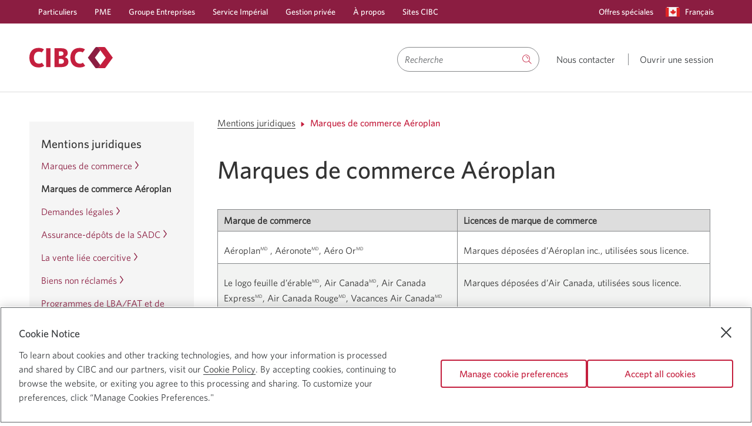

--- FILE ---
content_type: text/html; charset=UTF-8
request_url: https://www.cibc.com/fr/legal/aeroplan-trademarks.html
body_size: 18486
content:

<!DOCTYPE html>
    
    
        <html class="text-size1 no-js" lang="fr" languagePath="/content/cibcpublic/fr" dir="ltr">
    
    <head>
    <meta http-equiv="X-UA-Compatible" content="IE=edge"/>
	
		<link rel="preconnect" href="https://w-profiling.cibc.com"/>
		
		<link rel="preconnect" href="https://analytics.cibc.com"/>
		
    

	
		
		
			<script type="text/javascript" src="https://www.cibc.com/public/7511fbcdca24e37a0f256620721a6b6079b0146763ac" async ></script><script type="text/javascript">
				var digitalData = {"events": {"pageView": true, "productPageView": false}, "site": {"brand": "cibc","name": "info","type": "responsive","environment": "production","appVersion": "6.3.1","lastBuildDate": "2020-11-06"},"page": {"name": "aeroplan-trademarks","url": "https://www.cibc.com/fr/legal/aeroplan-trademarks.html","referrer": "","hierarchy": [],"language": "French","accessibility": true},"user": {"authState": "not-authenticated"}}
				digitalData.page.referrer=document.referrer;
			</script>
		

		
			<script type="text/javascript">
				!function(e,a,n,t){var i=e.head;if(i){
				if (a) return;
				var o=e.createElement("style");
				o.id="alloy-prehiding",o.innerText=n,i.appendChild(o),setTimeout(function(){o.parentNode&&o.parentNode.removeChild(o)},t)}}
				(document, document.location.href.indexOf("adobe_authoring_enabled") !== -1, "main.main-content { opacity: 0 !important }", 3000);
			</script>
		

		<script src="//assets.adobedtm.com/986cf825ecbc/c72c48515a45/launch-0671bb3e3927.min.js" async></script>
	



	
	
    </meta>
    </meta>
	<!--[if gte IE 9]><!-->
            
    
<script src="/etc.clientlibs/cibcpublic/clientlibs/jquery.min.js"></script>



	<!--<![endif]-->
	<!--[if lt IE 9]>
            <script type="text/javascript">$( "html" ).addClass( "lt-ie9" );</script>
        <![endif]-->        
    
        <script type="text/javascript">       
            if ( $.cookie('langselected') == "fr_CA" && ( window.location.href.indexOf("/en/personal-banking.html") !== -1 ) ) {            
                window.location.href = window.location.protocol + "//" + window.location.host + window.location.pathname.replace('/en/','/fr/') + window.location.search;
            }
        </script>
    
    <meta http-equiv="content-type" content="text/html, charset=utf-8"/>
    <meta http-equiv="cache-control" content="no-cache"/>
    <meta http-equiv="pragma" content="no-cache"/>
	<meta charset="utf-8"/>
    <meta name="viewport" content="width=device-width, initial-scale=1.0, minimum-scale=1.0"/>
	
		
			<meta name="keywords" content="marques de commerce, noms commerciaux, cibc aéroplan, marque de commerce"/>
		
        
		
    	
			
				<link rel="canonical" href="https://www.cibc.com/fr/legal/aeroplan-trademarks.html"/>
				<meta property="og:url" content="https://www.cibc.com/fr/legal/aeroplan-trademarks.html"/>
			
    	
	
	
	<meta property="og:type" content="article"/>
	
	
		
		
		
        
	
	
		
			
            	
                	<link rel="alternate" hreflang="en-ca" href="https://www.cibc.com/en/legal/aeroplan-trademarks.html"/>
            	
			
			
				
					<link rel="alternate" hreflang="fr-ca" href="https://www.cibc.com/fr/legal/aeroplan-trademarks.html"/>
				
			
            
		
		
		
	
	
	<meta name="description" content="Renseignements sur les noms commerciaux ou les marques de commerce relatifs aux produits Aéroplan et à Air Canada."/>
	<meta name="language" content="fr_ca"/>
	
        <meta name="apple-itunes-app" content="app-id=351448953"/>
        <meta name="apple-mobile-web-app-capable" content="yes"/>
        <meta name="apple-mobile-web-app-status-bar-style" content="black-translucent"/>
    
    
        <meta name="google-play-app" content="app-id=com.cibc.android.mobi; app-argument=https://play.google.com/store/apps/details?id=com.cibc.android.mobi&hl=en"/>
    
    
    
       
    
    
    
	
    

    
	
    

    

    

    
    
    
    
    
    
    
<script src="/etc.clientlibs/cibcpublic/clientlibs/modernizr.min.js"></script>



   
    
    

	
	
    
<link rel="stylesheet" href="/etc.clientlibs/cibcpublic/clientlibs/foundation-css.min.css" type="text/css">



	
    
    
<link rel="stylesheet" href="/etc.clientlibs/cibcpublic/clientlibs/global.min.css" type="text/css">
<link rel="stylesheet" href="/etc.clientlibs/cibcpublic/clientlibs/all.min.css" type="text/css">



	
	
	
	
	

	<!--[if lt IE 9]>
		<link rel="stylesheet" href="/etc.clientlibs/cibcpublic/clientlibs/ie8.css">
		<![endif]-->
	<!--[if IE 9]>
			<link rel="stylesheet" href="/etc.clientlibs/cibcpublic/clientlibs/ie9.css">
		<![endif]-->
	
	


    <link rel="stylesheet" type="text/css" media="print" href="/etc.clientlibs/cibcpublic/clientlibs/print.min.css"/>
    <link rel="icon" type="image/vnd.microsoft.icon" href="/content/dam/favicon/cibc-favicon/favicon.ico" data-path="" data-filename="/content/dam/favicon/cibc-favicon/favicon.ico"/>
    <link rel="shortcut icon" type="image/vnd.microsoft.icon" href="/content/dam/favicon/cibc-favicon/favicon.ico"/>
    
     
      
       <link rel="apple-touch-icon" href="/content/dam/global-assets/logos/partner-logos/apple/apple-touch-icon.png"/>
      
     
      
       <link rel="apple-touch-icon" size="120x120" href="/content/dam/global-assets/logos/partner-logos/apple/apple-touch-icon-120x120.png"/>
      
     
      
       <link rel="apple-touch-icon" size="152x152" href="/content/dam/global-assets/logos/partner-logos/apple/apple-touch-icon-152x152.png"/>
      
     
        
	<title>Marques de commerce Aéroplan | Banque CIBC</title>


<script>(window.BOOMR_mq=window.BOOMR_mq||[]).push(["addVar",{"rua.upush":"false","rua.cpush":"true","rua.upre":"false","rua.cpre":"true","rua.uprl":"false","rua.cprl":"false","rua.cprf":"false","rua.trans":"SJ-8795652b-df01-48fe-a2f1-7de423414e84","rua.cook":"false","rua.ims":"false","rua.ufprl":"false","rua.cfprl":"true","rua.isuxp":"false","rua.texp":"norulematch","rua.ceh":"false","rua.ueh":"false","rua.ieh.st":"0"}]);</script>
                              <script>!function(a){var e="https://s.go-mpulse.net/boomerang/",t="addEventListener";if("True"=="True")a.BOOMR_config=a.BOOMR_config||{},a.BOOMR_config.PageParams=a.BOOMR_config.PageParams||{},a.BOOMR_config.PageParams.pci=!0,e="https://s2.go-mpulse.net/boomerang/";if(window.BOOMR_API_key="ARM7D-4NWZ8-KTVVR-LA68Z-G2W7L",function(){function n(e){a.BOOMR_onload=e&&e.timeStamp||(new Date).getTime()}if(!a.BOOMR||!a.BOOMR.version&&!a.BOOMR.snippetExecuted){a.BOOMR=a.BOOMR||{},a.BOOMR.snippetExecuted=!0;var i,_,o,r=document.createElement("iframe");if(a[t])a[t]("load",n,!1);else if(a.attachEvent)a.attachEvent("onload",n);r.src="javascript:void(0)",r.title="",r.role="presentation",(r.frameElement||r).style.cssText="width:0;height:0;border:0;display:none;",o=document.getElementsByTagName("script")[0],o.parentNode.insertBefore(r,o);try{_=r.contentWindow.document}catch(O){i=document.domain,r.src="javascript:var d=document.open();d.domain='"+i+"';void(0);",_=r.contentWindow.document}_.open()._l=function(){var a=this.createElement("script");if(i)this.domain=i;a.id="boomr-if-as",a.src=e+"ARM7D-4NWZ8-KTVVR-LA68Z-G2W7L",BOOMR_lstart=(new Date).getTime(),this.body.appendChild(a)},_.write("<bo"+'dy onload="document._l();">'),_.close()}}(),"".length>0)if(a&&"performance"in a&&a.performance&&"function"==typeof a.performance.setResourceTimingBufferSize)a.performance.setResourceTimingBufferSize();!function(){if(BOOMR=a.BOOMR||{},BOOMR.plugins=BOOMR.plugins||{},!BOOMR.plugins.AK){var e="true"=="true"?1:0,t="",n="amhpzryxeeo4i2lr5jta-f-8ebc657e2-clientnsv4-s.akamaihd.net",i="false"=="true"?2:1,_={"ak.v":"39","ak.cp":"236979","ak.ai":parseInt("149262",10),"ak.ol":"0","ak.cr":9,"ak.ipv":4,"ak.proto":"h2","ak.rid":"355f35d4","ak.r":44332,"ak.a2":e,"ak.m":"dscx","ak.n":"essl","ak.bpcip":"3.14.252.0","ak.cport":51916,"ak.gh":"23.33.28.196","ak.quicv":"","ak.tlsv":"tls1.3","ak.0rtt":"","ak.0rtt.ed":"","ak.csrc":"-","ak.acc":"","ak.t":"1769073254","ak.ak":"hOBiQwZUYzCg5VSAfCLimQ==UTx4R5CAzrPhMVcIsA+EmVBAJsh48xBsQaK7P1tJAFGU3BkOZWIsfZsF3evk5+bk/VGuzeRRbKFVaTJqQvRasSOZKnzwUeAzUvoDdV7O87FhjafH9i2zO/qOioIgzhhu3bLeoFfyE2V6z7p7Aw9inAl7mYJQl4V02X6Y+VeqOPrykc3WII983EDIRMxQeiXWDcftktMr+b4hQnXLMFX0H9XZoXeZFiGnGnUmoXyrJR3Yo1D2BjzjBPD51Q9eGFMo7QbjRDJ/nLshl65wMDZYUZNHie/atzXSpzBJGhyAonnLTKoLE+51Wzi2Un0/1zbKc0ZvtPQMmx0dqv1Lpa9K/V6B5jdazre+l80rdiDp/OncfECwKcRbAdT6sgRy+UEZe0qzCHHKtYcytAOKsclr2qHRPWVhQbSEKKZzMXn2waU=","ak.pv":"226","ak.dpoabenc":"","ak.tf":i};if(""!==t)_["ak.ruds"]=t;var o={i:!1,av:function(e){var t="http.initiator";if(e&&(!e[t]||"spa_hard"===e[t]))_["ak.feo"]=void 0!==a.aFeoApplied?1:0,BOOMR.addVar(_)},rv:function(){var a=["ak.bpcip","ak.cport","ak.cr","ak.csrc","ak.gh","ak.ipv","ak.m","ak.n","ak.ol","ak.proto","ak.quicv","ak.tlsv","ak.0rtt","ak.0rtt.ed","ak.r","ak.acc","ak.t","ak.tf"];BOOMR.removeVar(a)}};BOOMR.plugins.AK={akVars:_,akDNSPreFetchDomain:n,init:function(){if(!o.i){var a=BOOMR.subscribe;a("before_beacon",o.av,null,null),a("onbeacon",o.rv,null,null),o.i=!0}return this},is_complete:function(){return!0}}}}()}(window);</script></head>
   
	<body class="micrositeleftrail rebranding">
    <div class="main-content-wrapper">
   <div class="page-content-wrapper">
   		
	   		<div class="cibc-acc-links">
				<nav id="page-top" aria-label="Liens de navigation">
					<ul>
						<li class="signon-accessibility"><a href="#sign-on" class="skip-to-signon">Passer à Services bancaires en direct</a></li>
						<li class="content-accessibility"><a href="#blq-content">Passer au contenu</a></li>
						<li class="menu-accessibility"><a href="#blq-local-nav">Passer à la navigation</a></li>
	            	</ul>
				</nav>
	        </div>
        
		

		<div id="desktop-header">
    
		
     
     
          
    
    
    
        <div class="mm">
            <header>
                
                <div class="color-bg-global-2">
                    <nav class="nav-primary row">
                        <section class="large-12 column">
                            <ul class="no-bullet primary-links">
                                <li class="has-submenu ">
                                    
                                        <a data-utc="C2:5077" target="_self" href="/fr/personal-banking.html">Particuliers</a>
                                    
                                    
                                </li>
                            
                                <li class="has-submenu ">
                                    
                                        <a data-utc="C2:5078" target="_self" href="/fr/business.html">PME</a>
                                    
                                    
                                </li>
                            
                                <li class="has-submenu ">
                                    
                                        <a data-utc="C2:5079" target="_self" href="/fr/commercial.html">Groupe Entreprises</a>
                                    
                                    
                                </li>
                            
                                <li class="has-submenu ">
                                    
                                        <a target="_self" href="/fr/imperial-service/about.html">Service Impérial</a>
                                    
                                    
                                </li>
                            
                                <li class="has-submenu ">
                                    
                                        <a target="_self" href="/fr/private-wealth.html">Gestion privée</a>
                                    
                                    
                                </li>
                            
                                <li class="has-submenu ">
                                    
                                        <a data-utc="C2:5080" target="_self" href="/fr/about-cibc.html">À propos</a>
                                    
                                    
                                </li>
                            
                                <li class="has-submenu ">
                                    
                                        <a data-utc="C2:5081" target="_self" href="/fr/cibc-websites.html">Sites CIBC</a>
                                    
                                    
                                </li>
                            </ul>
                            <ul role="menubar" class="no-bullet right secondary-links">
                                
                                
                                    <li role="menuitem" class="special-offers none ">
                                        
                                            
                                                <a data-utc="C2:5082" target="_self" href="/fr/special-offers.html">
                                                    <span class="icon none"></span>
                                                    Offres spéciales
                                                </a>
                                            
                                            
                                            
                                        
                                    </li>
                                
                                
                                <li role="menuitem" class="language">
                                    

	
    
        
            <a role="button" data-reveal-id="langSwitcher" class="open-pop-up language-switcher" href="javascript:void(0)" aria-controls="langSwitcher" aria-haspopup="true" aria-expanded="false">
                
                    
                        <span class="country-icon"><span class="icon icon-canada"><span class="path1"></span><span
    class="path2"></span><span class="path3"></span><span class="path4"></span></span></span>
                        <span class="show-for-sr">Langue sélectionnée:</span>
                        <span class="secondary-link-text">Français </span>
                        <span class="show-for-sr"> Une boîte de dialogue s&#39;affichera.</span>
                    
                
            </a>
        
    


                                </li>
                                
                            </ul>
                        </section>
                    </nav>
                </div>
                <div class="header-content-container">
                    <div class="row ">
                        <div class="medium-6 columns header-logo-tag-cont ">
                            
                            
                                <div class="header-logo">
                                    
    
    
            
                    <a href="/fr/personal-banking.html" class="" target="_self">
                    
    <div class="margins-padding image-positioning no-sides no-margin-sides no-margin-top no-margin-bottom no-top no-bottom    ">
        
        
        
            <div class="container-img     ">
                
                     <div class="container-img-wrapper">
                        <img data-desktopwidth="142px" src="/content/dam/global-assets/logos/cibc-logos/no-tagline/cibc-logo-colour-142x36.svg" alt class="imageCalc " style="width: 142px; height: "/>
                        <noscript>
                            <img src="/content/dam/global-assets/logos/cibc-logos/no-tagline/cibc-logo-colour-142x36.svg" alt/>
                        </noscript>
                    </div>
                
            </div>
            
        
        
    </div>


    

                    </a>
                    <span class="brand-text">
                            <span class="titletextHeading hidden"></span>
                            
                    </span>
            
    

                                </div>
                            
                        </div>
                        <div class="medium-6 columns text-right header-search-wrapper  ">
                            
	<div class="header-search-container clearfix" data-results="/content/cibcpublic/fr/search-results">
		<form class="clearfix search-wrapper " name="basicSearch" novalidate role="search" method="GET" accept-charset="utf-8" onsubmit="return(submitSearch(this));" action="/fr/search-results.html">
						
							
				<div class='id-search-suggestions sr-only search-suggestions hidden' aria-live='polite'></div>
				<label for="search-input" id="search-label" class="hidden">Search</label>
				<input class="search-input" type="search" name="qt" autocomplete="off" aria-autocomplete="list" aria-controls="searchInputPick" aria-label="Recherche" aria-activedescendant="" role="combobox" aria-owns="searchInputPick" aria-haspopup="listbox" aria-expanded="false" required placeholder="Recherche"/>
				
				    <button class="close-icon" type="reset" title="Effacer">
				    </button>
				
				
				<button name="go" type="submit" class="search-button  " aria-label="the CIBC website" title="Recherche"><span class="icon icon-search"></span>
					<span class="hidden open" data-label="Recherche">
						<span class="dropdown-label">Recherche</span>
					</span>
				</button>
                
                	
                
                
                	
                    	<span class="hidden js-coveo-env" aria-hidden="true">prod</span>
                    
                
			
		</form>
	</div>


                                                        

                                                                
                                                         
                            <div class="header-content special-offers ">
                                                                     
                                    
                                        <a data-utc="C2:5083" href="/fr/contact-us.html" target="_blank">
                                           <span aria-hidden="true">Nous contacter</span> 
                                           <span class="show-for-sr">
                                                 Une nouvelle fenêtre s’affichera.
                                            </span>
                                        </a>
                                    
                                    
                                    
                                
                            </div>                            
                            
                                <div class="header-content  sign-on-link no-special-offer">
                                    
                                    <div class="sign-on-module">
                                        <a href="#" data-target="signOnContainer-desktop" class="flyover-link " role="button">
                                           
                                           <span aria-hidden="true">Ouvrir une session</span>
                                           <span class="show-for-sr">
                                                 C I B C en direct. Une boîte de dialogue s&#39;affichera.
                                            </span>
                                        </a>
                                    </div>
                                    
                                </div>
                                <div id="signOnContainer-desktop" class="flyover sign-on-modal-flyover large-3 medium-4 small-12 en" data-reveal aria-hidden="true" role="dialog">
                                    <div class="cibc-signon fr">
    
    
    <div class="sign-on " data-handler="default" data-locale="fr_CA">
        <div class="iframe-container"></div>
        <div class="forgot-userid-modal reveal-modal" id="forgot-userid-modal" data-reveal>
            <a class="close-reveal-modal" aria-label=" Close." aria-hidden="true" tabindex="-1" id="">×</a>
            <div class="row"> 
                <div class="small-12 columns">
                        
                </div>
            </div>
        </div>
        <div class="delete-card-modal reveal-modal" data-reveal>
            <div class="row">
                <div class="small-12 columns">
                    <p class="subheading-medium">Êtes-vous certain de vouloir supprimer ce numéro de carte?</p>
                    <p>
                        
                        <span class="delete-card-number"></span>
                    </p>
                </div>
            </div>
            <div class="row">
                <div class="small-12 columns">
                    <div class="buttons">
                        
                            <div class="cancel-button">
                                <span class="hyperlink">
                                  <a id="button-1520346818343" href="#">
                                    Annuler
                                  </a>
                                 </span>
                            </div>
                        
                        
                            <div class="delete-button">
                                <a id="button-1520346818380" href="#" class="button secondary">
                                    <span class="primary-label">Supprimer</span>
                                </a>
                            </div>
                        
                    </div>
                </div>
            </div>
        </div>
        
            <div class="mobile color-bg-global-2 small-12 ">
                <div class="row">
                    <div class="button-container">
                        
                            
                                <a id="A5-5006" href="https://www.cibc.mobi/wap/mb/ls/ns/sp/signon.xhtml?locale=fr_CA" class="button primary" data-utc="A5:5006">
                                    <span class="primary-label">Services bancaires mobiles</span>
                                    
                                </a>
                            
                        
                    </div>
                    <div class="button-container">
                        
                            
                                <a id="A5-5005" href="https://www.cibconline.cibc.com/olbtxn/authentication/PreSignOn.cibc?locale=fr_CA" class="button secondary" data-utc="A5:5005">
                                    <span class="primary-label">Services bancaires en direct</span>
                                    
                                </a>
                            
                        
                    </div>
                    
                </div>
            </div>
        <div class="desktop color-bg-global-2 small-12">
            <form class="sign-on-form" autocomplete="off" method="post" action="https://www.cibconline.cibc.com">
                
                
                
                    <div class="card-number">
                        <label for="card-number-d678f255">Numéro de carte</label>
                        <input id="card-number-d678f255" name="card-number-d678f255" type="text" autocomplete="off" maxlength="19"/>
                    </div>
                    <div class="saved-cards">
                        <label for="saved-card-d678f255">Numéro de carte</label>
                        <select id="saved-card-d678f255"></select>
                    </div>
                
                
                
                     
                        <div class="remember-card">
                            <input id="remember-card-d678f255" type="checkbox"/>
                            <label for="remember-card-d678f255">Mémoriser mon numéro</label>
                            
                        </div>
                    
                
                
                    <div class="link delete-saved-card">
                   <a href="#">
                            Supprimer cette carte
                            <span class="show-for-sr">car je ne désire plus qu&#39;elle apparaisse automatiquement dans ce champ</span>
                        </a>
                    </div>
                
                
                    <div class="link use-saved-card">
                   <a href="#">
                            Utiliser la carte inscrite
                            <span class="show-for-sr">pour ouvrir une session C I B C en direct</span>
                        </a>
                    </div>
                
                
                    <div class="link use-new-card">
                   <a href="#">
                            Utiliser une autre carte
                            <span class="show-for-sr">pour ouvrir une session C I B C en direct</span>
                        </a>
                    </div>
                
                
                    
                        <div class="password">
                            <label for="password-d678f255">Mot de passe</label>
                            <input id="password-d678f255" type="password" autocomplete="off" maxlength="32"/>
                        </div>
                        <div class="show-password">
                            <input id="show-password-d678f255" type="checkbox"/>
                            <label for="show-password-d678f255">Afficher le mot de passe</label>
                        </div>
                    
                    
                        <div class="link forgot-password">
                            <span class="hyperlink">
                                <a href="#">
                                    Réinitialiser mon mot de passe
                                    <span class="show-for-sr">pour C I B C en direct</span>
                                </a>
                            </span>
                        </div>
                    
                
                
             
                    <div class="buttons">
                        <div class="button-container">
                         
                            <div class="button-padding">
                                
                                    <a id="button-1520346818405" href="#" class="button secondary ">
                                        <span class="primary-label">M’inscrire</span>
                                        <span class="show-for-sr">à C I B C en direct</span>
                                    </a>
                                
                            </div>
                         
                        </div>
                        <div class="button-container">
                            <div class="button-padding">
                                
                                    
                                        <button type="submit" id="button-1520346818409" class="button primary ">
                                            <span class="primary-label"><b>Ouvrir une session</b></span>
                                <span class="show-for-sr">C I B C en direct</span>
                                        </button>
                                    
                                    <div class="spinner"></div>
                                
                            </div>
                        </div>
                    </div>
                
            </form>
            
                <div class="warning small-12 columns" tabindex="-1">
                 <span class="emphasis">
                    Nous sommes désolés. Il n’est pas possible d’accéder à Services bancaires CIBC en direct pour l’instant. Nous nous excusons de tout inconvénient.
                 </span>
                </div>
            
            <div class="sign-on-quick-links">
                <div class="link security">
                    <span class="icon icon-shield"></span>
                    <span class="hyperlink">
                        <a href="/fr/privacy-security/digital-banking-guarantee.html" target="_self" class="" data-utc="C2:5086">
                            Sécurité garantie
                            <span class="show-for-sr">bouclier</span>
                        </a>
                    </span>
                </div>
                <div class="link e-agreement">
                    
                    <span class="hyperlink">
                        <a href="/fr/legal/agreements/electronic-access.html" target="_self" class="" data-utc="C2:5087">
                            Entente relative à l&#39;accès électronique
                            
                        </a>
                    </span>
                </div>
                
                
            </div>
        </div>
    </div>


</div>

                                </div>
                            
                            
                            
                        </div>
                        <!-- Search container starts -->
                        <!-- Search container ends -->
                    </div>
                </div>
            </header>
            
            
                <div class="menubar-nomegamenu large-up"></div>
            
        </div>
    
    
    

     
     
     



    


</div>
        <div id="mobile-header">
    
        
    
        
            
            
                
    <div class="mm">
        
            <header>
        
        
        <div class="main-header header-content-container ">
            <button click="javascript:void(0)" class="mobile-nav-toggle">
                   <span class="show-for-sr">Opens navigation menu.</span>
            </button>
            <div class="row">
                <div class="medium-5 columns header-logo-tag-cont">
                    <div class="header-logo logo-mobile-left-align logo-tablet-left-align">
                        
                        
                            
    
    
        <a href="/fr/personal-banking.html" class=" " target="_self" data-utc="C1:5076">
            
    <div class="margins-padding image-positioning no-sides no-margin-sides no-margin-top no-margin-bottom no-top no-bottom     ">
        
            <div class="container-img         none-  none-  ">
                
                    
                        <div class="container-img-wrapper">
                            
                                
                                
                                    <img data-mobilewidth="119px" data-tabletwidth="142px" src="/content/dam/global-assets/logos/cibc-logos/no-tagline/cibc-logo-colour-142x36.svg" alt="Logo CIBC." class="imageCalc " style="width: ; height: "/>
                                    <noscript>
                                        <img src="/content/dam/global-assets/logos/cibc-logos/no-tagline/cibc-logo-colour-142x36.svg" alt="Logo CIBC."/>
                                    </noscript>
                                
                            
                            
                        </div>
                    
                
            </div>
        
        
        
        
    </div>


    

        </a>
        
    

                        
                    </div>
                    <div class="header-tagline">
                        <p class="color-claret"></p>
                    </div>
                </div>
                <div class="medium-7 columns text-right header-search-wrapper">
                    
                        <div class="header-content has-icon branch-locator">
                            
                                
                                    <a href="https://locations.cibc.com/?locale=fr_CA" target="_blank">
                                        <span aria-hidden="true" class="icon icon-location"></span>
                                          
                                        <span class="show-for-sr">
                                             Emplacements. Une nouvelle fenêtre s&#39;affichera.
                                        </span>
                                    </a>  
                                 
                                
                                                             
                            
                        </div>
                    
                    <div class="header-content has-icon special-offers">
                        
                            
                                <a href="/fr/contact-us.html" target="_blank" data-utc="C1:2464">
                                    <span aria-hidden="true" class="icon icon-contact"></span>
                                     
                                    <span class="show-for-sr"> Nous contacter. Une nouvelle fenêtre s&#39;affichera.</span>
                                    </a>
                            
                            
                            
                        
                    </div>

                    
                        
                        <div class="header-content has-icon sign-on-link ">
                            <div class="sign-on-module">
                               <a href="#" data-target="signOnContainer" class="flyover-link" role="button">
                                <span aria-hidden="true" class="icon icon-sign-on"></span>
                                
                                <span class="show-for-sr">
                                         Ouvrir une session CIBC en direct. Une boîte de dialogue s&#39;affichera.
                                        </span>
                                </a>
                                
                            </div>
                            <div id="signOnContainer" class="flyover sign-on-modal-flyover large-3 medium-4 small-12 en" data-reveal aria-hidden="true" role="dialog">
                                <div class="cibc-signon fr">
    
    
    <div class="sign-on " data-handler="default" data-locale="fr_CA">
        <div class="iframe-container"></div>
        <div class="forgot-userid-modal reveal-modal" id="forgot-userid-modal" data-reveal>
            <a class="close-reveal-modal" aria-label=" Close." aria-hidden="true" tabindex="-1" id="">×</a>
            <div class="row"> 
                <div class="small-12 columns">
                        
                </div>
            </div>
        </div>
        <div class="delete-card-modal reveal-modal" data-reveal>
            <div class="row">
                <div class="small-12 columns">
                    <p class="subheading-medium">Êtes-vous certain de vouloir supprimer ce numéro de carte?</p>
                    <p>
                        
                        <span class="delete-card-number"></span>
                    </p>
                </div>
            </div>
            <div class="row">
                <div class="small-12 columns">
                    <div class="buttons">
                        
                            <div class="cancel-button">
                                <span class="hyperlink">
                                  <a id="button-1563546658026" href="#">
                                    Annuler
                                  </a>
                                 </span>
                            </div>
                        
                        
                            <div class="delete-button">
                                <a id="button-1563546658040" href="#" class="button secondary">
                                    <span class="primary-label">Supprimer</span>
                                </a>
                            </div>
                        
                    </div>
                </div>
            </div>
        </div>
        
            <div class="mobile color-bg-global-2 small-12 ">
                <div class="row">
                    <div class="button-container">
                        
                            
                                <a id="A4-448" href="https://www.cibc.mobi/ebm-resources/online-banking/client/index.html#/auth/signon?channel=mobileweb&locale=fr" class="button primary" data-utc="A4:448">
                                    <span class="primary-label">Services bancaires mobiles</span>
                                    
                                </a>
                            
                        
                    </div>
                    <div class="button-container">
                        
                            
                                <a id="A4-449" href="https://www.cibconline.cibc.com/ebm-resources/online-banking/client/index.html#/auth/signon?locale=fr" class="button secondary" data-utc="A4:449">
                                    <span class="primary-label">Services bancaires en direct</span>
                                    
                                </a>
                            
                        
                    </div>
                    
                </div>
            </div>
        <div class="desktop color-bg-global-2 small-12">
            <form class="sign-on-form" autocomplete="off" method="post" action="https://www.cibconline.cibc.com">
                
                
                
                    <div class="card-number">
                        <label for="card-number-c8c6203a">Numéro de carte</label>
                        <input id="card-number-c8c6203a" name="card-number-c8c6203a" type="text" autocomplete="off" maxlength="19"/>
                    </div>
                    <div class="saved-cards">
                        <label for="saved-card-c8c6203a">Numéro de carte</label>
                        <select id="saved-card-c8c6203a"></select>
                    </div>
                
                
                
                     
                        <div class="remember-card">
                            <input id="remember-card-c8c6203a" type="checkbox"/>
                            <label for="remember-card-c8c6203a">Mémoriser mon numéro</label>
                            
                        </div>
                    
                
                
                    <div class="link delete-saved-card">
                   <a href="#" data-utc="C1:2448">
                            Supprimer cette carte
                            <span class="show-for-sr">car je ne désire plus qu&#39;elle apparaisse automatiquement dans ce champ.</span>
                        </a>
                    </div>
                
                
                    <div class="link use-saved-card">
                   <a href="#" data-utc="C1:2451">
                            Utiliser la carte inscrite
                            <span class="show-for-sr"> pour ouvrir une session C I B C en direct</span>
                        </a>
                    </div>
                
                
                    <div class="link use-new-card">
                   <a href="#" data-utc="C1:2449">
                            Utiliser une autre carte
                            <span class="show-for-sr">pour ouvrir une session C I B C en direct</span>
                        </a>
                    </div>
                
                
                    
                        <div class="password">
                            <label for="password-c8c6203a">Mot de passe</label>
                            <input id="password-c8c6203a" type="password" autocomplete="off" maxlength="32"/>
                        </div>
                        <div class="show-password">
                            <input id="show-password-c8c6203a" type="checkbox"/>
                            <label for="show-password-c8c6203a">Afficher le mot de passe</label>
                        </div>
                    
                    
                        <div class="link forgot-password">
                            <span class="hyperlink">
                                <a href="#">
                                    Réinitialiser mon mot de passe
                                    <span class="show-for-sr"> pour C I B C en direct</span>
                                </a>
                            </span>
                        </div>
                    
                
                
             
                    <div class="buttons">
                        <div class="button-container">
                         
                            <div class="button-padding">
                                
                                    <a id="C1-2454" href="#" class="button secondary ">
                                        <span class="primary-label">M’inscrire</span>
                                        <span class="show-for-sr"> à C I B C en direct</span>
                                    </a>
                                
                            </div>
                         
                        </div>
                        <div class="button-container">
                            <div class="button-padding">
                                
                                    
                                        <button type="submit" id="button-1520360370720" class="button primary ">
                                            <span class="primary-label"><b>Ouvrir une session</b></span>
                                <span class="show-for-sr"> C I B C en direct</span>
                                        </button>
                                    
                                    <div class="spinner"></div>
                                
                            </div>
                        </div>
                    </div>
                
            </form>
            
                <div class="warning small-12 columns" tabindex="-1">
                 <span class="emphasis">
                    Nous sommes désolés. Il n’est pas possible d’accéder à Services bancaires CIBC en direct pour l’instant. Nous nous excusons de tout inconvénient.
                 </span>
                </div>
            
            <div class="sign-on-quick-links">
                <div class="link security">
                    <span class="icon icon-shield"></span>
                    <span class="hyperlink">
                        <a href="/fr/privacy-security/digital-banking-guarantee.html" target="_self" class="" data-utc="C1:2456">
                            Sécurité garantie
                            
                        </a>
                    </span>
                </div>
                <div class="link e-agreement">
                    
                    <span class="hyperlink">
                        <a href="/fr/legal/agreements/electronic-access.html" target="_self" class="" data-utc="C1:2450">
                            Entente relative à l&#39;accès électronique
                            
                        </a>
                    </span>
                </div>
                
                
            </div>
        </div>
    </div>


</div>

                            </div>
                        </div>
                        
                        
                    
                    
                </div>
            </div>
        </div>
        <div class="menu-header header-content-container ">
    <button click="javascript:void(0)" class="close-mobile-nav">
        <span class="hamburger-close"></span>
        <span class="hamburger-close"></span>
        <span class="hamburger-close"></span>
        
    </button>
    <div class="row">
        <div class="medium-5 columns header-logo-tag-cont">
            <div class="header-logo logo-mobile-left-align logo-tablet-left-align">
                
    <div class="margins-padding image-positioning no-sides no-margin-sides no-margin-top no-margin-bottom no-top no-bottom     ">
        
        
        
        
            <div class="container-img        ">
                
                    <div class="container-img-wrapper">
                        <img src="/content/dam/global-assets/logos/cibc-logos/no-tagline/cibc-logo-grey-142x36.svg" alt style="width: 100px"/>
                        <noscript>
                            <img src="/content/dam/global-assets/logos/cibc-logos/no-tagline/cibc-logo-grey-142x36.svg" alt/>
                        </noscript>
                    </div>
                
            </div>
            
        
    </div>


    

            </div>
        </div>
    </div>
</div>
        <div class="color-bg-global-2 nav-wrapper">
            
            <nav id="blq-mobile-nav" class="nav-primary row" aria-hidden="true" aria-label="Menu principal">
                
                    
                        
	<div class="header-search-container clearfix" data-results="/content/cibcpublic/fr/search-results">
		<form class="clearfix search-wrapper " name="basicSearch" novalidate role="search" method="GET" accept-charset="utf-8" onsubmit="return(submitSearch(this));" action="/fr/search-results.html">
						
							
				<div class='id-search-suggestions sr-only search-suggestions hidden' aria-live='polite'></div>
				<label for="search-input" id="search-label" class="hidden">Search</label>
				<input class="search-input" type="search" name="qt" autocomplete="off" aria-autocomplete="list" aria-controls="searchInputPick" aria-label="Recherche" aria-activedescendant="" role="combobox" aria-owns="searchInputPick" aria-haspopup="listbox" aria-expanded="false" required placeholder="Recherche"/>
				
				    <button class="close-icon" type="reset" aria-label="Effacer la saisie de recherche">
				    <span class="show-for-print">Effacer la saisie de recherche</span></button>
				
				
				<button name="go" type="submit" class="search-button  " aria-label="Bouton Soumettre la recherche"><span class="icon icon-search"></span>
					<span class="hidden open">
						<span class="dropdown-label"></span>
					</span>
				</button>
                
                	
                
                
                	
                    	<span class="hidden js-coveo-env" aria-hidden="true">prod</span>
                    
                
			
		</form>
	</div>

                    
                
                <section class="large-12 column">
                    <ul class="no-bullet primary-links" role="menubar">
                        
                            <li class="has-submenu " role="menuitem">
                                <a target="_self" href="/fr/personal-banking.html" data-utc="C1:2458" tabindex="-1">
                                    Particuliers
                                </a>
                                
									
    <ul class="sub-menu" role="menu">
        
        
            
                
                    <li role="none">
                
                
                
                    
                    
                        <a id="C1-2465" href="/fr/personal-banking.html" aria-label="Article 1 de
                                9 Aperçu article lien" target="_self" data-utc="C1:2465" role="menuitem" tabindex="-1">
                            <span class="primary-subtext">Aperçu</span> 
                        </a>
                    
                    
                    
                    
                
                
                </li>
            
                
                    <li role="none">
                
                
                
                    
                    
                        <a id="C1-2466" href="/fr/personal-banking/bank-accounts.html" aria-label="Article 2 de
                                9 Comptes bancaires article lien" target="_self" data-utc="C1:2466" role="menuitem" tabindex="-1">
                            <span class="primary-subtext">Comptes bancaires</span> 
                        </a>
                    
                    
                    
                    
                
                
                </li>
            
                
                    <li role="none">
                
                
                
                    
                    
                        <a id="C1-2467" href="/fr/personal-banking/credit-cards.html" aria-label="Article 3 de
                                9 Cartes de crédit article lien" target="_self" data-utc="C1:2467" role="menuitem" tabindex="-1">
                            <span class="primary-subtext">Cartes de crédit</span> 
                        </a>
                    
                    
                    
                    
                
                
                </li>
            
                
                    <li role="none">
                
                
                
                    
                    
                        <a id="C1-2468" href="/fr/personal-banking/mortgages.html" aria-label="Article 4 de
                                9 Prêts hypothécaires article lien" target="_self" data-utc="C1:2468" role="menuitem" tabindex="-1">
                            <span class="primary-subtext">Prêts hypothécaires</span> 
                        </a>
                    
                    
                    
                    
                
                
                </li>
            
                
                    <li role="none">
                
                
                
                    
                    
                        <a id="C1-2469" href="/fr/personal-banking/loans-and-lines-of-credit.html" aria-label="Article 5 de
                                9 Prêts article lien" target="_self" data-utc="C1:2469" role="menuitem" tabindex="-1">
                            <span class="primary-subtext">Prêts</span> 
                        </a>
                    
                    
                    
                    
                
                
                </li>
            
                
                    <li role="none">
                
                
                
                    
                    
                        <a id="C1-2470" href="/fr/personal-banking/investments.html" aria-label="Article 6 de
                                9 Placements article lien" target="_self" data-utc="C1:2470" role="menuitem" tabindex="-1">
                            <span class="primary-subtext">Placements</span> 
                        </a>
                    
                    
                    
                    
                
                
                </li>
            
                
                    <li role="none">
                
                
                
                    
                    
                        <a id="C1-2471" href="/fr/personal-banking/insurance.html" aria-label="Article 7 de
                                9 Assurance article lien" target="_self" data-utc="C1:2471" role="menuitem" tabindex="-1">
                            <span class="primary-subtext">Assurance</span> 
                        </a>
                    
                    
                    
                    
                
                
                </li>
            
                
                    <li role="none">
                
                
                
                    
                    
                        <a id="C1-2472" href="/fr/personal-banking/ways-to-bank.html" aria-label="Article 8 de
                                9 Faire affaire avec nous article lien" target="_self" data-utc="C1:2472" role="menuitem" tabindex="-1">
                            <span class="primary-subtext">Faire affaire avec nous</span> 
                        </a>
                    
                    
                    
                    
                
                
                </li>
            
                
                    <li role="none">
                
                
                
                    
                    
                        <a id="C1-2473" href="/fr/personal-banking/smart-advice.html" aria-label="Article 9 de
                                9 Conseils Intelli article lien" target="_self" data-utc="C1:2473" role="menuitem" tabindex="-1">
                            <span class="primary-subtext">Conseils Intelli</span> 
                        </a>
                    
                    
                    
                    
                
                
                </li>
            
        
    </ul>


                                
								 
                            </li>
                        
                            <li class="has-submenu " role="menuitem">
                                <a target="_self" href="/fr/business.html" data-utc="C1:2459" tabindex="-1">
                                    PME
                                </a>
                                
									
    <ul class="sub-menu" role="menu">
        
        
            
                
                    <li role="none">
                
                
                
                    
                    
                        <a id="button-1634778214401" href="/fr/business.html" aria-label="Article 1 de
                                9 Aperçu article lien" target="_self" role="menuitem" tabindex="-1">
                            <span class="primary-subtext">Aperçu</span> 
                        </a>
                    
                    
                    
                    
                
                
                </li>
            
                
                    <li role="none">
                
                
                
                    
                    
                        <a id="button-1598467381538" href="/fr/business/accounts.html" aria-label="Article 2 de
                                9 Comptes article lien" target="_self" role="menuitem" tabindex="-1">
                            <span class="primary-subtext">Comptes</span> 
                        </a>
                    
                    
                    
                    
                
                
                </li>
            
                
                    <li role="none">
                
                
                
                    
                    
                        <a id="button-1520381799503" href="/fr/business/credit-cards.html" aria-label="Article 3 de
                                9 Cartes de crédit article lien" target="_self" role="menuitem" tabindex="-1">
                            <span class="primary-subtext">Cartes de crédit</span> 
                        </a>
                    
                    
                    
                    
                
                
                </li>
            
                
                    <li role="none">
                
                
                
                    
                    
                        <a id="button-1520381799507" href="/fr/business/loans-and-lines-of-credit.html" aria-label="Article 4 de
                                9 Emprunts article lien" target="_self" role="menuitem" tabindex="-1">
                            <span class="primary-subtext">Emprunts</span> 
                        </a>
                    
                    
                    
                    
                
                
                </li>
            
                
                    <li role="none">
                
                
                
                    
                    
                        <a id="button-1520381799512" href="/fr/business/investment-solutions.html" aria-label="Article 5 de
                                9 Placements article lien" target="_self" role="menuitem" tabindex="-1">
                            <span class="primary-subtext">Placements</span> 
                        </a>
                    
                    
                    
                    
                
                
                </li>
            
                
                    <li role="none">
                
                
                
                    
                    
                        <a id="button-1520381799517" href="/fr/business/cash-management.html" aria-label="Article 6 de
                                9 Gestion de trésorerie article lien" target="_self" role="menuitem" tabindex="-1">
                            <span class="primary-subtext">Gestion de trésorerie</span> 
                        </a>
                    
                    
                    
                    
                
                
                </li>
            
                
                    <li role="none">
                
                
                
                    
                    
                        <a id="button-1520381799522" href="/fr/business/advice-centre/starting-your-business.html" aria-label="Article 7 de
                                9 Démarrage de votre entreprise article lien" target="_self" role="menuitem" tabindex="-1">
                            <span class="primary-subtext">Démarrage de votre entreprise</span> 
                        </a>
                    
                    
                    
                    
                
                
                </li>
            
                
                    <li role="none">
                
                
                
                    
                    
                        <a id="button-1520381799526" href="/fr/business/banking-for-professionals/healthcare.html" aria-label="Article 8 de
                                9 Soins de santé article lien" target="_self" role="menuitem" tabindex="-1">
                            <span class="primary-subtext">Soins de santé</span> 
                        </a>
                    
                    
                    
                    
                
                
                </li>
            
                
                    <li role="none">
                
                
                
                    
                    
                        <a id="button-1598552585359" href="/fr/business/advice-centre.html" aria-label="Article 9 de
                                9 Conseils Intelli PME article lien" target="_self" role="menuitem" tabindex="-1">
                            <span class="primary-subtext">Conseils Intelli PME</span> 
                        </a>
                    
                    
                    
                    
                
                
                </li>
            
        
    </ul>


                                
								 
                            </li>
                        
                            <li class="has-submenu " role="menuitem">
                                <a target="_self" href="/fr/commercial.html" data-utc="C1:2460" tabindex="-1">
                                    Groupe Entreprises
                                </a>
                                
									
    <ul class="sub-menu" role="menu">
        
        
            
                
                    <li role="none">
                
                
                
                    
                    
                        <a id="button-1553617656970" href="/fr/commercial.html" aria-label="Article 1 de
                                5 Aperçu article lien" target="_self" role="menuitem" tabindex="-1">
                            <span class="primary-subtext">Aperçu</span> 
                        </a>
                    
                    
                    
                    
                
                
                </li>
            
                
                    <li role="none">
                
                
                
                    
                    
                        <a id="button-1553617825274" href="/fr/commercial/business-solutions.html" aria-label="Article 2 de
                                5 Solutions d’affaires article lien" target="_self" role="menuitem" tabindex="-1">
                            <span class="primary-subtext">Solutions d’affaires</span> 
                        </a>
                    
                    
                    
                    
                
                
                </li>
            
                
                    <li role="none">
                
                
                
                    
                    
                        <a id="button-1553617868972" href="/fr/commercial/areas-of-specialization.html" aria-label="Article 3 de
                                5 Domaines de spécialisation article lien" target="_self" role="menuitem" tabindex="-1">
                            <span class="primary-subtext">Domaines de spécialisation</span> 
                        </a>
                    
                    
                    
                    
                
                
                </li>
            
                
                    <li role="none">
                
                
                
                    
                    
                        <a id="button-1553617967696" href="/fr/commercial/about-us.html" aria-label="Article 4 de
                                5 À propos de nous article lien" target="_self" role="menuitem" tabindex="-1">
                            <span class="primary-subtext">À propos de nous</span> 
                        </a>
                    
                    
                    
                    
                
                
                </li>
            
                
                    <li role="none">
                
                
                
                    
                    
                        <a id="button-1553618034898" href="/fr/commercial/contact-us.html" aria-label="Article 5 de
                                5 Communiquer avec nous article lien" target="_self" role="menuitem" tabindex="-1">
                            <span class="primary-subtext">Communiquer avec nous</span> 
                        </a>
                    
                    
                    
                    
                
                
                </li>
            
        
    </ul>


                                
								 
                            </li>
                        
                            <li class="has-submenu " role="menuitem">
                                <a target="_self" href="/fr/imperial-service/about.html" tabindex="-1">
                                    Service Impérial
                                </a>
                                
									
    <ul class="sub-menu" role="menu">
        
        
            
                
                    <li role="none">
                
                
                
                    
                    
                        <a id="button-1748289711168" href="/fr/imperial-service/about.html" aria-label="Article 1 de
                                4 Aperçu article lien" target="_self" role="menuitem" tabindex="-1">
                            <span class="primary-subtext">Aperçu</span> 
                        </a>
                    
                    
                    
                    
                
                
                </li>
            
                
                    <li role="none">
                
                
                
                    
                    
                        <a id="button-1748289725640" href="/fr/imperial-service/financial-goals.html" aria-label="Article 2 de
                                4 Comment nous pouvons vous aider article lien" target="_self" role="menuitem" tabindex="-1">
                            <span class="primary-subtext">Comment nous pouvons vous aider</span> 
                        </a>
                    
                    
                    
                    
                
                
                </li>
            
                
                    <li role="none">
                
                
                
                    
                    
                        <a id="button-1748289732193" href="/fr/imperial-service/insights.html" aria-label="Article 3 de
                                4 Articles et conseils article lien" target="_self" role="menuitem" tabindex="-1">
                            <span class="primary-subtext">Articles et conseils</span> 
                        </a>
                    
                    
                    
                    
                
                
                </li>
            
                
                    <li role="none">
                
                
                
                    
                    
                        <a id="button-1748289740629" href="/fr/imperial-service/meet-with-us.html" aria-label="Article 4 de
                                4 Communiquez avec un conseiller article lien" target="_self" role="menuitem" tabindex="-1">
                            <span class="primary-subtext">Communiquez avec un conseiller</span> 
                        </a>
                    
                    
                    
                    
                
                
                </li>
            
        
    </ul>


                                
								 
                            </li>
                        
                            <li class="has-submenu " role="menuitem">
                                <a target="_self" href="/fr/private-wealth.html" tabindex="-1">
                                    Gestion privée
                                </a>
                                
									
    <ul class="sub-menu" role="menu">
        
        
            
                
                    <li role="none">
                
                
                
                    
                    
                        <a id="button-1655317335814" href="/fr/private-wealth.html" aria-label="Article 1 de
                                6 Aperçu article lien" target="_self" role="menuitem" tabindex="-1">
                            <span class="primary-subtext">Aperçu</span> 
                        </a>
                    
                    
                    
                    
                
                
                </li>
            
                
                    <li role="none">
                
                
                
                    
                    
                        <a id="button-1655317480653" href="/fr/private-wealth/who-we-help.html" aria-label="Article 2 de
                                6 Qui nous aidons article lien" target="_self" role="menuitem" tabindex="-1">
                            <span class="primary-subtext">Qui nous aidons</span> 
                        </a>
                    
                    
                    
                    
                
                
                </li>
            
                
                    <li role="none">
                
                
                
                    
                    
                        <a id="button-1655317490148" href="/fr/private-wealth/our-solutions.html" aria-label="Article 3 de
                                6 Nos solutions article lien" target="_self" role="menuitem" tabindex="-1">
                            <span class="primary-subtext">Nos solutions</span> 
                        </a>
                    
                    
                    
                    
                
                
                </li>
            
                
                    <li role="none">
                
                
                
                    
                    
                        <a id="button-1655317498322" href="/fr/private-wealth/insights.html" aria-label="Article 4 de
                                6 Analyses article lien" target="_self" role="menuitem" tabindex="-1">
                            <span class="primary-subtext">Analyses</span> 
                        </a>
                    
                    
                    
                    
                
                
                </li>
            
                
                    <li role="none">
                
                
                
                    
                    
                        <a id="button-1655317504827" href="/fr/private-wealth/about-us.html" aria-label="Article 5 de
                                6 À propos de nous article lien" target="_self" role="menuitem" tabindex="-1">
                            <span class="primary-subtext">À propos de nous</span> 
                        </a>
                    
                    
                    
                    
                
                
                </li>
            
                
                    <li role="none">
                
                
                
                    
                    
                        <a id="button-1655317791033" href="/fr/private-wealth/contact-us.html" aria-label="Article 6 de
                                6 Communiquer avec nous article lien" target="_self" role="menuitem" tabindex="-1">
                            <span class="primary-subtext">Communiquer avec nous</span> 
                        </a>
                    
                    
                    
                    
                
                
                </li>
            
        
    </ul>


                                
								 
                            </li>
                        
                            <li class="has-submenu " role="menuitem">
                                <a target="_self" href="/fr/about-cibc.html" data-utc="C1:2461" tabindex="-1">
                                    À propos
                                </a>
                                
									
    <ul class="sub-menu" role="menu">
        
        
            
                
                    <li role="none">
                
                
                
                    
                    
                    
                    
                    
                
                
                </li>
            
                
                    <li role="none">
                
                
                
                    
                    
                        <a id="C1:2476" href="/fr/about-cibc.html" aria-label="Article 2 de
                                11 Aperçu article lien" target="_self" data-utc="C1:2476" role="menuitem" tabindex="-1">
                            <span class="primary-subtext">Aperçu</span> 
                        </a>
                    
                    
                    
                    
                
                
                </li>
            
                
                    <li role="none">
                
                
                
                    
                    
                        <a id="C1:2477" href="/fr/about-cibc/corporate-profile.html" aria-label="Article 3 de
                                11 Profil de la Banque article lien" target="_self" data-utc="C1:2477" role="menuitem" tabindex="-1">
                            <span class="primary-subtext">Profil de la Banque</span> 
                        </a>
                    
                    
                    
                    
                
                
                </li>
            
                
                    <li role="none">
                
                
                
                    
                    
                        <a id="C1:2478" href="/fr/about-cibc/corporate-governance.html" aria-label="Article 4 de
                                11 Gouvernance d’entreprise article lien" target="_self" data-utc="C1:2478" role="menuitem" tabindex="-1">
                            <span class="primary-subtext">Gouvernance d’entreprise</span> 
                        </a>
                    
                    
                    
                    
                
                
                </li>
            
                
                    <li role="none">
                
                
                
                    
                    
                        <a id="C1:2479" href="/fr/about-cibc/corporate-responsibility.html" aria-label="Article 5 de
                                11 Responsabilité de l&#39;entreprise article lien" target="_self" data-utc="C1:2479" role="menuitem" tabindex="-1">
                            <span class="primary-subtext">Responsabilité de l&#39;entreprise</span> 
                        </a>
                    
                    
                    
                    
                
                
                </li>
            
                
                    <li role="none">
                
                
                
                    
                    
                    
                        <a id="C1:2480" href="/fr/about-cibc/investor-relations.html" aria-label="Article 6 de
                                11 Relations avec les investisseurs article lien" target="_blank" data-utc="C1:2480" role="menuitem">
                            <span class="primary-subtext">Relations avec les investisseurs</span> 
                        </a>
                    
                    
                    
                
                
                </li>
            
                
                    <li role="none">
                
                
                
                    
                    
                        <a id="button-1723203408345" href="/fr/about-cibc/future-banking.html" aria-label="Article 7 de
                                11 Banque de demain article lien" target="_self" role="menuitem" tabindex="-1">
                            <span class="primary-subtext">Banque de demain</span> 
                        </a>
                    
                    
                    
                    
                
                
                </li>
            
                
                    <li role="none">
                
                
                
                    
                    
                        <a id="C1:2481" href="/fr/about-cibc/media-centre.html" aria-label="Article 8 de
                                11 Centre des médias article lien" target="_self" data-utc="C1:2481" role="menuitem" tabindex="-1">
                            <span class="primary-subtext">Centre des médias</span> 
                        </a>
                    
                    
                    
                    
                
                
                </li>
            
                
                    <li role="none">
                
                
                
                    
                    
                        <a id="button-1725901001999" href="https://thoughtleadership.cibc.com/fr/" aria-label="Article 9 de
                                11 Leadership éclairé article lien" target="_self" role="menuitem" tabindex="-1">
                            <span class="primary-subtext">Leadership éclairé</span> 
                        </a>
                    
                    
                    
                    
                
                
                </li>
            
                
                    <li role="none">
                
                
                
                    
                    
                        <a id="button-1558542406275" href="/fr/cibc-websites.html" aria-label="Article 10 de
                                11 Tous les autres sites article lien" target="_self" role="menuitem" tabindex="-1">
                            <span class="primary-subtext">Tous les autres sites</span> 
                        </a>
                    
                    
                    
                    
                
                
                </li>
            
                
                    <li role="none">
                
                
                
                    
                    
                        <a id="button-1748971767023" href="/fr/about-cibc/careers.html" aria-label="Article 11 de
                                11 Carrières article lien" target="_self" role="menuitem" tabindex="-1">
                            <span class="primary-subtext">Carrières</span> 
                        </a>
                    
                    
                    
                    
                
                
                </li>
            
        
    </ul>


                                
								 
                            </li>
                        
                            <li class="has-submenu " role="menuitem">
                                <a target="_self" href="/fr/cibc-websites.html" data-utc="C1:2462" tabindex="-1">
                                    Sites CIBC
                                </a>
                                
									
    <ul class="sub-menu" role="menu">
        
        
            
                
                    <li role="none">
                
                
                
                    
                    
                    
                    
                    
                
                
                </li>
            
                
                    <li role="none">
                
                
                
                    
                    
                        <a id="C1:2483" href="/fr/imperial-service.html" aria-label="Article 2 de
                                9 Service Impérial CIBC article lien" target="_self" data-utc="C1:2483" role="menuitem" tabindex="-1">
                            <span class="primary-subtext">Service Impérial CIBC</span> 
                        </a>
                    
                    
                    
                    
                
                
                </li>
            
                
                    <li role="none">
                
                
                
                    
                    
                        <a id="button-1748974174127" href="https://cibccm.com/fr/" aria-label="Article 3 de
                                9 Marchés des capitaux article lien" target="_self" role="menuitem" tabindex="-1">
                            <span class="primary-subtext">Marchés des capitaux</span> 
                        </a>
                    
                    
                    
                    
                
                
                </li>
            
                
                    <li role="none">
                
                
                
                    
                    
                        <a id="A4:451" href="https://www.imperialinvestor.cibc.com/fr/home.html" aria-label="Article 4 de
                                9 Service Investisseurs Impérial CIBC article lien" target="_self" data-utc="A4:451" role="menuitem" tabindex="-1">
                            <span class="primary-subtext">Service Investisseurs Impérial CIBC</span> 
                        </a>
                    
                    
                    
                    
                
                
                </li>
            
                
                    <li role="none">
                
                
                
                    
                    
                        <a id="C1:2484" href="https://www.investorsedge.cibc.com/fr/home.html" aria-label="Article 5 de
                                9 Pro-Investisseurs CIBC article lien" target="_self" data-utc="C1:2484" role="menuitem" tabindex="-1">
                            <span class="primary-subtext">Pro-Investisseurs CIBC</span> 
                        </a>
                    
                    
                    
                    
                
                
                </li>
            
                
                    <li role="none">
                
                
                
                    
                    
                        <a id="C1:2485" href="https://www.woodgundy.cibc.com/fr/home.html" aria-label="Article 6 de
                                9 CIBC Wood Gundy article lien" target="_self" data-utc="C1:2485" role="menuitem" tabindex="-1">
                            <span class="primary-subtext">CIBC Wood Gundy</span> 
                        </a>
                    
                    
                    
                    
                
                
                </li>
            
                
                    <li role="none">
                
                
                
                    
                    
                        <a id="C1:2486" href="/fr/private-wealth.html" aria-label="Article 7 de
                                9 Gestion privée CIBC article lien" target="_self" data-utc="C1:2486" role="menuitem" tabindex="-1">
                            <span class="primary-subtext">Gestion privée CIBC</span> 
                        </a>
                    
                    
                    
                    
                
                
                </li>
            
                
                    <li role="none">
                
                
                
                    
                    
                        <a id="button-1655250273476" href="/fr/student.html" aria-label="Article 8 de
                                9 Services bancaires aux étudiants article lien" target="_self" role="menuitem" tabindex="-1">
                            <span class="primary-subtext">Services bancaires aux étudiants</span> 
                        </a>
                    
                    
                    
                    
                
                
                </li>
            
                
                    <li role="none">
                
                
                
                    
                    
                        <a id="button-1655250364632" href="/fr/cibc-websites.html" aria-label="Article 9 de
                                9 Tous les autres sites article lien" target="_self" role="menuitem" tabindex="-1">
                            <span class="primary-subtext">Tous les autres sites</span> 
                        </a>
                    
                    
                    
                    
                
                
                </li>
            
        
    </ul>


                                
								 
                            </li>
                        
                    </ul>
                    <ul class="no-bullet hide-for-large secondary-links" role="menu">
                        <li class="special-offers " role="menuitem">
                            
                                
                                
                                    <a id="C1-2463" href="/fr/special-offers.html" target="_self" data-utc="C1:2463">
                                        <span class="icon icon-offers"></span>
                                        <span class="secondary-link-text">Offres spéciales</span>
                                    </a>
                                
                                
                                
                            
                        </li>
                        <li class="special-offers" role="menuitem">
                            
                                
                                
                                    <a id="A4-450" href="https://locations.cibc.com/?locale=fr_CA" target="_blank" data-utc="A4:450">
                                        <span class="icon icon-location"></span>
                                        <span class="secondary-link-text">Trouver un centre bancaire</span>
                                    </a>
                                
                                
                                
                            
                        </li>
                        <li class="special-offers" role="menuitem">
                            
                                
                                
                                    <a id="C1-2464" href="/fr/contact-us.html" title="Nous contacter" target="_blank" data-utc="C1:2464">
                                        <span class="icon icon-contact"></span>
                                        <span class="secondary-link-text">Nous contacter</span>
                                    </a>
                                
                                
                                
                            
                        </li>
                        
                        
                        <li class="language special-offers" role="menuitem" aria-haspopup="true">
                            

	
    
        
            <a role="button" data-reveal-id="langSwitcher" class="open-pop-up language-switcher" href="javascript:void(0)" aria-controls="langSwitcher" aria-haspopup="true" aria-expanded="false">
                
                    
                        <span class="country-icon"><span class="icon icon-canada"><span class="path1"></span><span
    class="path2"></span><span class="path3"></span><span class="path4"></span></span></span>
                        <span class="show-for-sr">Langue sélectionnée:</span>
                        <span class="secondary-link-text">Français </span>
                        <span class="show-for-sr"> Une boîte de dialogue s&#39;affichera.</span>
                    
                
            </a>
        
    


                        </li>
                    </ul>
                </section>
            </nav>
        </div>
        </header>
        
            <div class="mobile-menu-cont row">
                
                
    



                
                    
                        <a id="mobile-breadcrumbs" role="button" href="#" aria-label="Pistes de Navigation Mobile" title="Pistes de Navigation Mobile" class="mobile-breadcrumbs" aria-expanded="false">
                        </a>
                        <div class="h-nav-cont" aria-hidden="true">
                            <ul class="h-nav" role="menubar">
                                
                                    <li role="none">
                                        <a role="menuitem" href="/fr/legal.html" data-utc="U4:209" tabindex="-1">Mentions juridiques</a>
                                    </li>
                                
                                    <li role="none">
                                        <span>Marques de commerce Aéroplan</span>
                                    </li>
                                
                            </ul>
                        </div>
                    
                
                
    



                





    
            
            
                 
                    
   
         <div class="mobile-section-nav">
         <span class="section-title disabled">Marques de commerce Aéroplan</span>
           <div class="subnav-cta-container"></div>
           
                
          
         </div>
      
   

                
            
         
        
    
    
    
    
 
    
<script src="/etc.clientlibs/cibcpublic/clientlibs/secondarynavigation.min.js"></script>


 


            </div>
        
        
            <div class="menubar-nomegamenu"></div>
        
    </div>

            
        
        
    


    


</div>

        <main id="blq-content" class="main-content">
   <div class="page-section">
      <div class="row">

         <div class="content-columns large-9 large-push-3 columns ">
            




    
    
    <div class="breadcrumb base parbase">

    




	
			
			
			<nav class="show-for-large-up margins-padding side-padding no-margin-sides no-margin-top no-margin-bottom no-top no-bottom" aria-label="breadcrumbs">
				<ol class="breadcrumbs">                
					<li>            
						<a href="/fr/legal.html" data-utc="U4:209">Mentions juridiques</a>
					</li>
				                
					<li>            
						<a class="current-page" aria-current="page" tabindex="0">Marques de commerce Aéroplan</a>
					</li>
				</ol>
			</nav>
		    
		
	


    



</div>


    
    
    <div class="longformtext base parbase">

    
        <div class="margins-padding no-sides add-margin-sides no-margin-top no-margin-bottom small-padding-top large-padding-bottom  none opacity-100     none" style=" background-color: ; border-color: ; background-position: center; background-repeat: no-repeat; background-size: cover;">
            
            
                <h1><span class="headline-l">Marques de commerce Aéroplan</span></h1>
            
            
            
            
        </div>
    


    
</div>


    
    
    <div class="longformtext base parbase">

    
        <div class="margins-padding side-padding no-margin-sides no-margin-top no-margin-bottom no-top no-bottom  none opacity-100     none" style=" background-color: ; border-color: ; background-position: center; background-repeat: no-repeat; background-size: cover;">
            
            
                <table width="410" cellpadding="1" cellspacing="1" border="1" class="grey-zebra"> 
 <colgroup>
  <col width="200">
  <col width="210">
 </colgroup>
 <tbody>
  <tr>
   <th scope="col">Marque de commerce</th> 
   <th scope="col">Licences de marque de commerce</th> 
  </tr>
  <tr>
   <td><p>Aéroplan<sup class="fr-md">MD</sup> , Aéronote<sup class="fr-md">MD</sup>, Aéro Or<sup class="fr-md">MD</sup></p> </td> 
   <td><p>Marques déposées d’Aéroplan inc., utilisées sous licence.</p> </td> 
  </tr>
  <tr>
   <td><p>Le logo feuille d’érable<sup class="fr-md">MD</sup>,&nbsp;Air Canada<sup class="fr-md">MD</sup>, Air Canada Express<sup class="fr-md">MD</sup>, Air Canada Rouge<sup class="fr-md">MD</sup>, Vacances Air Canada<sup class="fr-md">MD</sup></p> </td> 
   <td valign="top"><p>Marques déposées d’Air Canada, utilisées sous licence.</p> </td> 
  </tr>
  <tr>
   <td><p>Aéroplan Élite<sup class="fr-mc">MC</sup>, Prédicteur de points<sup class="fr-mc">MC</sup></p> </td> 
   <td><p>Marque de commerce d’Aéroplan inc., utilisée sous licence.</p> </td> 
  </tr>
  <tr>
   <td valign="top"><p>Café Air Canada<sup class="fr-mc">MC</sup>, salon Feuille d'érable<sup class="fr-mc">MC</sup></p> </td> 
   <td><p>Marque de commerce d'Air Canada, utilisée sous licence.</p> </td> 
  </tr>
 </tbody>
</table>
            
            
            
            
        </div>
    


    
</div>



         </div>


         <aside class="left-rail-columns large-3 large-pull-9 columns">
            <div class="side-rail">
               



        <div class="list-collection margins-padding  side-padding no-margin-sides no-margin-top no-margin-bottom no-top no-bottom">
			
            	
<div class="module-headline bullet" id="lcid-4899eea6">
	
		
			
				<a href="/fr/legal.html" target="_self">
					Mentions juridiques
					
				</a>
			
			
			
			
		
	
	
</div>

			
            


<ul aria-labelledby="lcid-4899eea6" class="small-block-grid-1 medium-block-grid-1 large-block-grid-1 link ">

    		        
        
            
                					
                    
                    
                        <li>
                            <a href="/fr/legal/legal-trademarks.html" class="marketingLink" data-utc="U4:6224" target="_self">
                                Marques de commerce
                            </a>
                        </li>
                    
                
				
				 
				 
            
        
            
                					
                    
                        <li class="current">
                            Marques de commerce Aéroplan
                        </li>
                    
                    
                
				
				 
				 
            
        
            
                					
                    
                    
                        <li>
                            <a href="/fr/legal/legal-demands.html" class="marketingLink" data-utc="U4:6885" target="_self">
                                Demandes légales
                            </a>
                        </li>
                    
                
				
				 
				 
            
        
            
                					
                    
                    
                        <li>
                            <a href="/fr/legal/deposit-insurance.html" class="marketingLink" data-utc="U3:6003" target="_self">
                                Assurance-dépôts de la SADC
                            </a>
                        </li>
                    
                
				
				 
				 
            
        
            
                					
                    
                    
                        <li>
                            <a href="/fr/legal/tied-selling.html" class="marketingLink" data-utc="U3:6225" target="_self">
                                La vente liée coercitive
                            </a>
                        </li>
                    
                
				
				 
				 
            
        
            
                					
                    
                    
                        <li>
                            <a href="/fr/legal/unclaimed-assets.html" class="marketingLink" data-utc="U4:6226" target="_self">
                                Biens non réclamés
                            </a>
                        </li>
                    
                
				
				 
				 
            
        
            
                					
                    
                    
                        <li>
                            <a href="/fr/legal/anti-money-laundering.html" class="marketingLink" data-utc="U4:6223" target="_self">
                                Programmes de LBA/FAT et de sanctions de la Banque CIBC
                            </a>
                        </li>
                    
                
				
				 
				 
            
        
            
                					
                    
                    
                        <li>
                            <a href="/fr/legal/usa-patriot-act-certification.html" class="marketingLink" data-utc="U4:6886" target="_self">
                                Certifications de conformité à la USA PATRIOT Act
                            </a>
                        </li>
                    
                
				
				 
				 
            
        
            
                					
                    
                    
                        <li>
                            <a href="/fr/legal/fatca.html" class="marketingLink" data-utc="U4:6001" target="_self">
                                Accord amélioré d’échange de renseignements entre le Canada et les États-Unis/FATCA
                            </a>
                        </li>
                    
                
				
				 
				 
            
        
            
                					
                    
                    
                        <li>
                            <a href="/fr/legal/common-reporting-standard.html" class="marketingLink" target="_self">
                                Norme commune de déclaration (NCD)
                            </a>
                        </li>
                    
                
				
				 
				 
            
        
    
</ul>
        </div>



            </div>
         </aside>

      </div>
   </div>
</main>

  

  
  
      
          
          
          <div class="newpar new section">

</div>

      
          
          
          <div class="par iparys_inherited">
  
    
    
    
    
        
        
        <div class="intelliresponseform base parbase"><div class="margins-padding no-sides no-margin-sides no-margin-top no-margin-bottom no-top no-bottom">
    
</div> </div>

    

</div>

      
  
  
<div>



</div>
		<div/>
	
		<footer>
    <div class="colored-bg color-bg-global-4">
        <div class="row top-row-padding">
            <div class="large-6 columns">
                
					
    <div class="margins-padding side-padding no-margin-sides no-margin-top no-margin-bottom large-padding-top no-bottom">
        
            
                
                    <div class="find-branch-container clearfix">
                        
                            <form method="get" action="https://locations.cibc.com/search" target="_blank" class="footer-find-branch-form">
                                <label aria-label="Trouvez un centre bancaire ou un GAB" class="search-postal-code-label subheading-medium" for="findBranch">
                                       <span class="icon icon-location"></span>Trouvez un centre bancaire ou un GAB
                                </label>
                                
                                    <input name="locale" value="fr_CA" type="hidden"/>
                                
                                <input class="search-input left" id="findBranch" maxlength="230" name="q" placeholder="Entrez une adresse ou un code postal" type="text"/>
                                <button id="button-1517415702289" class="search-button right button primary" title="Recherche">
                                    <span class="show-for-sr">Chercher un centre bancaire ou un GAB CIBC. Une nouvelle fenêtre s&#39;affichera dans votre navigateur.</span>
                                    <span class="icon-search textInputRight"></span>
                                </button>
                            </form>
                        
                        
                    </div>
                
                
            
        
    </div>

				
            </div>
            <div class="large-6 columns">
                <div class="section-container no-top">
					<div class="meet-with-us-container">
						




    
    
    <div class="longformtext base parbase">

    
        <div class="margins-padding no-sides no-margin-sides no-margin-top no-margin-bottom no-top no-bottom  none opacity-100     none" style=" background-color: ; border-color: ; background-position: center; background-repeat: no-repeat; background-size: cover;">
            
            
                <p><span style="color: rgb(255,255,255); border-bottom-color: rgb(255,255,255);" class="link-color"><span class="icon icon-calendar"></span><span class="subheading-medium">&nbsp;&nbsp;Vous souhaitez parler à quelqu’un?</span></span></p>
            
            
            
            
        </div>
    


    
</div>


    
    
    <div class="multicta base parbase"><div class="cta-alignment  ">
<div class="multi-cta   margins-padding no-sides no-margin-sides no-margin-top no-margin-bottom small-padding-top no-bottom">
    
    
    
    
    
    
    
    
    
        
            
    
    
    
    
        
        
            
                <a id="U2-6" data-utc="U2:6" href="https://www.cibconline.cibc.com/ebm-resources/public/auth-app-meetings/client/index.html#/client-guest?spId=SF&subSiteId=book&brand=cibc&channel=web&entryPoint=cibcdotcom&locale=fr" class="button primary button-reversed    " target="_blank">
                    <span class="primary-label">Rencontrez-nous</span>
                    <span class="show-for-sr">&nbsp; Une nouvelle fenêtre s&#39;affichera.</span>
                </a>
            
            
        
        
    
    


            <span class="hyperlink">
                <a href="https://www.cibconline.cibc.com/ebm-resources/public/auth-app-meetings/client/index.html#/client-guest?spId=SF&amp;subSiteId=manage&amp;brand=cibc&amp;channel=web&amp;entryPoint=cibcdotcom&amp;locale=fr" data-utc="U2:26" target="_blank" class=" inlineLink DefaultColor" id="buttonid-1520259375985">Gérer votre rendez-vous</a>
            </span>
            
        
        
    
</div>
</div>
</div>



					</div>
                </div>
            </div>
        </div>
        <div class='row footer-links' data-formid="3692">
            <div class='large-12 columns'>
                <div class="section-container no-top">
                    <hr class="keyline-horizontal"/>
                </div>
				<div class="headline-padding">
	                <div class="row quick-links">
						<div class="column large-6 medium-12 small-12">
							<div class='row'>
								
									<div class="column large-6 medium-6 small-12">
									<a data-utc="C2:2290" href="/fr/contact-us.html" target="_blank" class=" inlineLink DefaultColor" data-screenreader="Une nouvelle fenêtre s’affichera." id="buttonid-1583333247167"><span style="color: rgb(255,255,255);border-bottom-color: rgb(255,255,255);" class="link-color"><span class="body-copy-s-medium">Nous contacter</span></span><span class="show-for-sr">Une nouvelle fenêtre s’affichera.</span></a></div>
								
									<div class="column large-6 medium-6 small-12">
									<a data-utc="C2:2292" href="/fr/special-offers.html" target="_self" class=" inlineLink DefaultColor" id="buttonid-1583333327354"><span style="color: rgb(255,255,255);border-bottom-color: rgb(255,255,255);" class="link-color"><span class="body-copy-s-medium">Offres spéciales</span></span></a></div></div>
						</div>
						<div class="column large-6 medium-12 small-12">
							<div class='row'>
								
									<div class="column large-6 medium-6 small-12">
									<a data-utc="C2:2291" href="/fr/interest-rates/mortgage-rates.html" target="_self" class=" inlineLink DefaultColor" id="buttonid-1583333286576"><span style="color: rgb(255,255,255);border-bottom-color: rgb(255,255,255);" class="link-color"><span class="body-copy-s-medium">Taux CIBC</span></span></a></div>
								
									<div class="column large-6 medium-6 small-12">
										<a data-utc="C2:2289" href="/fr/apply.html" target="_self" class=" inlineLink DefaultColor" id="buttonid-1583333362173"><span style="color: rgb(255,255,255);border-bottom-color: rgb(255,255,255);" class="link-color">D<span class="body-copy-s-medium">emande en ligne</span></span></a></div></div>
						</div>
					</div>
				</div>
				<div class="section-container no-top">
                    <hr class="keyline-horizontal"/>
                </div>
                <div class="  ">     
    
        
            
            
            
                

    

        <div class="page-width     ">

            

                
                <div class="margins-padding no-sides no-margin-sides no-margin-top no-margin-bottom no-top no-bottom none  none    opacity-100 ">
                     <div class="row">
                        
                            
                            
                            
                            
                            
                            
                            
                            
                            
                            
                            
                            
                            
                            
                                <div class="column large-12 medium-12 small-12      end   opacity-100 bg-cover " style=" background-position:center; " data-column="1">
                                    




    
    
    <div class="layoutcontainer base parbase"><div class="  ">     
    
        
            
            
            
                

    

        <div class="page-width     ">

            

                
                <div class="margins-padding no-sides no-margin-sides no-margin-top no-margin-bottom no-top no-bottom      ">
                     <div class="row">
                        
                            
                            
                            
                            
                            
                            
                            
                            
                            
                            
                            
                            
                            
                            
                                <div class="column large-6 medium-12 small-12         " style=" " data-column="1">
                                    




    
    
    <div class="layoutcontainer base parbase"><div class="  ">     
    
        
            
            
            
                

    

        <div class="page-width     ">

            

                
                <div class="margins-padding no-sides no-margin-sides no-margin-top no-margin-bottom no-top no-bottom      ">
                     <div class="row">
                        
                            
                            
                            
                            
                            
                            
                            
                            
                            
                            
                            
                            
                            
                            
                                <div class="column large-6 medium-6 small-12         " style=" " data-column="1">
                                    




    
    
    <div class="listcollection base parbase">
    <div class="list-collection margins-padding link  side-padding no-margin-sides no-margin-top no-margin-bottom no-top no-bottom">
		
           	
<div class="module-headline link" id="lcid-3c77056d">
	
		
			
				<a href="/fr/personal-banking.html" data-utc="C2:2548" target="_self">
					<span class="body-copy-s-medium">Finances personnelles</span>
					
				</a>
			
			
			
			
		
	
	
</div>

		
        





    <ul aria-labelledby="lcid-3c77056d" class="small-block-grid-1 medium-block-grid-1 large-block-grid-1 link ">

    
        
			
			
				
					<li class="listcollectionLink">
						
							
								<a href="/fr/personal-banking/bank-accounts.html" data-utc="C2:2553" class=" marketingLink" target="_self">
									Comptes bancaires
									
								</a>
								
									
									
								
							
							
						
						
						
						
					</li>
				
			
			
			
        
			
			
				
					<li class="listcollectionLink">
						
							
								<a href="/fr/personal-banking/credit-cards.html" data-utc="C2:2554" class=" marketingLink" target="_self">
									Cartes de crédit
									
								</a>
								
									
									
								
							
							
						
						
						
						
					</li>
				
			
			
			
        
			
			
				
					<li class="listcollectionLink">
						
							
								<a href="/fr/personal-banking/mortgages.html" data-utc="C2:2555" class=" marketingLink" target="_self">
									Prêts hypothécaires
									
								</a>
								
									
									
								
							
							
						
						
						
						
					</li>
				
			
			
			
        
			
			
				
					<li class="listcollectionLink">
						
							
								<a href="/fr/personal-banking/loans-and-lines-of-credit.html" data-utc="C2:2556" class=" marketingLink" target="_self">
									Prêts
									
								</a>
								
									
									
								
							
							
						
						
						
						
					</li>
				
			
			
			
        
			
			
				
					<li class="listcollectionLink">
						
							
								<a href="/fr/personal-banking/investments.html" data-utc="C2:2557" class=" marketingLink" target="_self">
									Placements
									
								</a>
								
									
									
								
							
							
						
						
						
						
					</li>
				
			
			
			
        
			
			
				
					<li class="listcollectionLink">
						
							
								<a href="/fr/personal-banking/insurance.html" data-utc="C2:2558" class=" marketingLink" target="_self">
									Assurance
									
								</a>
								
									
									
								
							
							
						
						
						
						
					</li>
				
			
			
			
        
			
			
				
					<li class="listcollectionLink">
						
							
								<a href="/fr/personal-banking/ways-to-bank.html" data-utc="C2:2559" class=" marketingLink" target="_self">
									Faire affaire avec nous
									
								</a>
								
									
									
								
							
							
						
						
						
						
					</li>
				
			
			
			
        
			
			
				
					<li class="listcollectionLink">
						
							
								<a href="/fr/personal-banking/smart-advice.html" data-utc="C2:2560" class=" marketingLink" target="_self">
									Conseils Intelli CIBC
									
								</a>
								
									
									
								
							
							
						
						
						
						
					</li>
				
			
			
			
        
			
			
				
					<li class="listcollectionLink">
						
							
								<a href="/fr/sitemap.html" class=" marketingLink" target="_self">
									Carte du site
									
								</a>
								
									
									
								
							
							
						
						
						
						
					</li>
				
			
			
			
        
    
</ul>

    </div>





</div>



                                    
                                </div>
                            
                        
                            
                            
                            
                            
                            
                            
                            
                            
                            
                            
                            
                            
                            
                            
                                <div class="column large-6 medium-6 small-12     end    " style=" " data-column="2">
                                    




    
    
    <div class="longformtext base parbase">

    
        <div class="margins-padding no-sides add-margin-sides no-margin-top no-margin-bottom small-padding-top no-bottom  none opacity-100     none" style=" background-color: ; border-color: ; background-position: center; background-repeat: no-repeat; background-size: cover;">
            
            
                <p><span class="body-copy-s-medium"><a data-utc="C1:2549" href="/fr/business.html" target="_self" class=" inlineLink DefaultColor" id="buttonid-1581332305068"><span style="color: rgb(255,255,255); border-bottom-color: rgb(255,255,255);" class="link-color">PME</span></a></span></p> 
<p><span class="body-copy-s-medium"><a data-utc="C1:2550" href="/fr/commercial.html" target="_self" class=" inlineLink DefaultColor" id="buttonid-1581332348921"><span style="color: rgb(255,255,255); border-bottom-color: rgb(255,255,255);" class="link-color">Groupe Entreprises CIBC</span></a></span></p>
            
            
            
            
        </div>
    


    
</div>


    
    
    <div class="listcollection base parbase">
    <div class="list-collection margins-padding link  side-padding no-margin-sides no-margin-top no-margin-bottom no-top no-bottom">
		
           	
<div class="module-headline link" id="lcid-57dc6595">
	
		
			
				<a href="/fr/about-cibc.html" data-utc="C2:2551" target="_self">
					<span class="body-copy-s-medium">À propos de la Banque CIBC</span>
					
				</a>
			
			
			
			
		
	
	
</div>

		
        





    <ul aria-labelledby="lcid-57dc6595" class="small-block-grid-1 medium-block-grid-1 large-block-grid-1 link ">

    
        
			
			
				
					<li class="listcollectionLink">
						
							
								<a href="/fr/about-cibc/corporate-profile.html" data-utc="C2:2561" class=" marketingLink" target="_self">
									Profil de la Banque
									
								</a>
								
									
									
								
							
							
						
						
						
						
					</li>
				
			
			
			
        
			
			
				
					<li class="listcollectionLink">
						
							
								<a href="/fr/about-cibc/corporate-responsibility.html" data-utc="C2:2562" class=" marketingLink" target="_self">
									Responsabilité de l’entreprise
									
								</a>
								
									
									
								
							
							
						
						
						
						
					</li>
				
			
			
			
        
			
			
				
					<li class="listcollectionLink">
						
							
								<a href="/fr/about-cibc/investor-relations.html" data-utc="C2:2563" class=" marketingLink" target="_self">
									Relations avec les investisseurs
									
								</a>
								
									
									
								
							
							
						
						
						
						
					</li>
				
			
			
			
        
			
			
				
					<li class="listcollectionLink">
						
							
								<a href="/fr/about-cibc/media-centre.html" data-utc="C2:2564" class=" marketingLink" target="_self">
									Centre des médias
									
								</a>
								
									
									
								
							
							
						
						
						
						
					</li>
				
			
			
			
        
			
			
				
					<li class="listcollectionLink">
						
							
								<a href="/fr/about-cibc/careers.html" data-utc="C2:2565" class=" marketingLink" target="_self">
									Carrières
									
								</a>
								
									
									
								
							
							
						
						
						
						
					</li>
				
			
			
			
        
    
</ul>

    </div>





</div>



                                    
                                </div>
                            
                        
                    </div>
                </div>
            
        </div>
        
    




            
        
        
        
    
    </div>
    </div>



                                    
                                </div>
                            
                        
                            
                            
                            
                            
                            
                            
                            
                            
                            
                            
                            
                            
                            
                            
                                <div class="column large-6 medium-12 small-12     end    " style=" " data-column="2">
                                    




    
    
    <div class="layoutcontainer base parbase"><div class="  ">     
    
        
            
            
            
                

    

        <div class="page-width     ">

            

                
                <div class="margins-padding no-sides no-margin-sides no-margin-top no-margin-bottom no-top no-bottom      ">
                     <div class="row">
                        
                            
                            
                            
                            
                            
                            
                            
                            
                            
                            
                            
                            
                            
                            
                                <div class="column large-6 medium-6 small-12         " style=" " data-column="1">
                                    




    
    
    <div class="listcollection base parbase">
    <div class="list-collection margins-padding link  side-padding no-margin-sides no-margin-top no-margin-bottom no-top no-bottom">
		
           	
<div class="module-headline link" id="lcid-c71ff14d">
	
		
			
				<a href="/fr/cibc-websites.html" data-utc="C2:2552" title=" " target="_self">
					<span class="body-copy-s-medium">Sites Web CIBC</span>
					 
				</a>
			
			
			
			
		
	
	
</div>

		
        





    <ul aria-labelledby="lcid-c71ff14d" class="small-block-grid-1 medium-block-grid-1 large-block-grid-1 link ">

    
        
			
			
				
					<li class="listcollectionLink">
						
							
								<a href="/fr/imperial-service.html" data-utc="C2:2566" class=" marketingLink" target="_self">
									Service Impérial
									
								</a>
								
									
									
								
							
							
						
						
						
						
					</li>
				
			
			
			
        
			
			
				
					<li class="listcollectionLink">
						
						
															
								<a href="https://www.imperialinvestor.cibc.com/iis/index-fr.html" data-utc="A5:453" class=" marketingLink" target="_blank">
									Service Investisseurs Impérial
									<span class="show-for-sr"> Une nouvelle fenêtre s&#39;affichera.</span>
								</a>
								
										
									
								
							
							
						
						
						
					</li>
				
			
			
			
        
			
			
				
					<li class="listcollectionLink">
						
						
															
								<a href="https://www.investorsedge.cibc.com/fr/home.html" data-utc="A5:454" class=" marketingLink" target="_blank">
									Pro-Investisseurs
									<span class="show-for-sr"> Une nouvelle fenêtre s&#39;affichera.</span>
								</a>
								
										
									
								
							
							
						
						
						
					</li>
				
			
			
			
        
			
			
				
					<li class="listcollectionLink">
						
						
															
								<a href="https://www.woodgundy.cibc.com/fr/home.html" data-utc="C2:2567" class=" marketingLink" target="_blank">
									Wood Gundy
									<span class="show-for-sr"> Une nouvelle fenêtre s’affichera.</span>
								</a>
								
										
									
								
							
							
						
						
						
					</li>
				
			
			
			
        
			
			
				
					<li class="listcollectionLink">
						
							
								<a href="/fr/private-wealth.html" data-utc="C2:2568" class=" marketingLink" target="_self">
									Gestion privée
									
								</a>
								
									
									
								
							
							
						
						
						
						
					</li>
				
			
			
			
        
			
			
				
					<li class="listcollectionLink">
						
							
								<a href="/fr/asset-management/overview.html" class=" marketingLink" target="_self">
									Gestion d’actifs CIBC
									
								</a>
								
									
									
								
							
							
						
						
						
						
					</li>
				
			
			
			
        
			
			
				
					<li class="listcollectionLink">
						
							
								<a href="/fr/asset-management/institutional.html" class=" marketingLink" target="_self">
									Gestion d’actifs CIBC – Recherche institutionnelle
									
								</a>
								
									
									
								
							
							
						
						
						
						
					</li>
				
			
			
			
        
			
			
				
					<li class="listcollectionLink">
						
						
															
								<a href="https://cibccm.com/fr" data-utc="C2:2569" class=" marketingLink" target="_blank">
									Marchés des capitaux
									<span class="show-for-sr"> Une nouvelle fenêtre s’affichera.</span>
								</a>
								
										
									
								
							
							
						
						
						
					</li>
				
			
			
			
        
			
			
				
					<li class="listcollectionLink">
						
						
															
								<a href="https://rewards.cibcrewards.com/fr-ca/" data-utc="C2:6911" class=" marketingLink" target="_blank">
									Primes CIBC
									<span class="show-for-sr"> Une nouvelle fenêtre s&#39;affichera.</span>
								</a>
								
										
									
								
							
							
						
						
						
					</li>
				
			
			
			
        
			
			
				
					<li class="listcollectionLink">
						
							
								<a href="/fr/journeys/new-to-canada.html" class=" marketingLink" target="_self">
									Nouveaux arrivants au Canada
									
								</a>
								
									
									
								
							
							
						
						
						
						
					</li>
				
			
			
			
        
			
			
			
				<li class="list-item">
					
						<a data-screenreader=" En anglais seulement. Une nouvelle fenêtre s’affichera." href="https://us.cibc.com/en/home.html" target="_blank" class=" inlineLink DefaultColor" id="buttonid-1641831839213">CIBC U.S.<span class="show-for-sr"> En anglais seulement. Une nouvelle fenêtre s’affichera.</span></a>
 (en anglais seulement)
						<span class="show-for-sr"> En anglais seulement. Une nouvelle fenêtre s’affichera.</span>
						
							
							
						
					
					
				</li>
			
			
        
    
</ul>

    </div>





</div>



                                    
                                </div>
                            
                        
                            
                            
                            
                            
                            
                            
                            
                            
                            
                            
                            
                            
                            
                            
                                <div class="column large-6 medium-6 small-12     end    " style=" " data-column="2">
                                    




    
    
    <div class="longformtext base parbase">

    
        <div class="margins-padding no-sides add-margin-sides no-margin-top no-margin-bottom small-padding-top no-bottom  none opacity-100     none" style=" background-color: ; border-color: ; background-position: center; background-repeat: no-repeat; background-size: cover;">
            
            
                <p><span class="body-copy-s-medium"><a href="#" class=" inlineLink DefaultColor" data-screenreader=" Une boîte de dialogue s’affichera." target="_self" id="footer-feedback"><span style="color: rgb(255,255,255); border-bottom-color: rgb(255,255,255);" class="link-color">Commentaires</span><span class="show-for-sr"> Une boîte de dialogue s’affichera.</span></a></span></p>
            
            
            
            
        </div>
    


    
</div>


    
    
    <div class="listcollection base parbase">
    <div class="list-collection margins-padding link  no-sides no-margin-sides no-margin-top no-margin-bottom no-top no-bottom">
		
           	
<div class="module-headline link" id="lcid-62079e2a">
	
		
			
				<a href="/fr/accessibility.html" data-utc="C1:2296" target="_self">
					<span class="body-copy-s-medium">Accessibilité à la Banque CIBC</span>
					
				</a>
			
			
			
			
		
	
	
</div>

		
        





    <ul aria-labelledby="lcid-62079e2a" class="small-block-grid-1 medium-block-grid-1 large-block-grid-1 link ">

    
        
			
			
				
					<li class="listcollectionLink">
						
							
								<a href="/fr/privacy-security/cookie-policy.html" class=" marketingLink" target="_self">
									<span class="body-copy-s-medium">Politique sur les témoins</span>
									
								</a>
								
									
									
								
							
							
						
						
						
						
					</li>
				
			
			
			
        
    
</ul>

    </div>





</div>



                                    
                                </div>
                            
                        
                    </div>
                </div>
            
        </div>
        
    




            
        
        
        
    
    </div>
    </div>



                                    
                                </div>
                            
                        
                    </div>
                </div>
            
        </div>
        
    




            
        
        
        
    
    </div>
    </div>



                                    
                                </div>
                            
                        
                    </div>
                </div>
            
        </div>
        
    




            
        
        
        
    
    </div>
    
            </div>
        </div>
        <div class="row lower-links">
            <div class="columns large-12 hide-for-small">
                <div class="section-container no-top">
                    <hr class="keyline-horizontal"/>
                </div>
            </div>
            <div class="columns large-12 clearfix">
                <div class="row">
                    <div class='columns large-2 medium-2 small-12'>
						
							<div class="section-container no-top language-padding">
								

	
    
        
            <a role="button" data-reveal-id="langSwitcher" class="open-pop-up language-switcher" href="javascript:void(0)" aria-controls="langSwitcher" aria-haspopup="true" aria-expanded="false">
                
                    
                        <span class="country-icon"><span class="icon icon-canada"><span class="path1"></span><span
    class="path2"></span><span class="path3"></span><span class="path4"></span></span></span>
                        <span class="show-for-sr">Langue sélectionnée:</span>
                        <span class="secondary-link-text">Français </span>
                        <span class="show-for-sr"> Une boîte de dialogue s&#39;affichera.</span>
                    
                
            </a>
        
    


							</div>
                        
                    </div>
                    <div class="columns large-10 medium-10 small-12">
                        <div class="section-container no-top">
                            <ul class="inline-list">
                            
                                <li>
								<div>
 <a href="/fr/legal/deposit-insurance.html" target="_self" data-utc="C2:2288" class=" inlineLink DefaultColor" id="buttonid-1584030340808">Assurance-dépôts de la SADC</a>
</div></li>
							
                                <li>
								<a href="/fr/privacy-security/internet-based-advertising.html" target="_self" id="buttonid-1543858533374">Choix de pub</a></li>
							
								<li>
								<a href="/fr/privacy-security.html" target="_self" class=" inlineLink DefaultColor" id="buttonid-1584030362910">Confidentialité et sécurité</a></li>
							
								<li>
								<a href="/fr/legal.html" target="_self" class=" inlineLink DefaultColor" id="buttonid-1584030372410">Mentions juridiques</a></li>
                            </ul>
                        </div>
                    </div>
                </div>
            </div>
        </div>
    </div>

    <div class="social-media color-bg-global-19">
        <div class="row">
            <div class="large-6 medium-6 columns small-12">
                <div class="section-container no-top columns small-12">
                    <div class="footer-logo">
                        
	
	
		<img src="/content/dam/global-assets/logos/cibc-logos/no-tagline/cibc-logo-grey-142x36.svg" class="cibc-logo" alt="Logo C I B C"/>
	

                    </div>
                    <div class="footer-copyright medium-text-left">
                       <p>Site Web de la Banque Canadienne Impériale de Commerce – © Banque CIBC.</p>
                    </div>
                </div>
            </div>
            <div class="columns small-12 hide-for-medium-up">
                <div class="section-container no-top">
					<hr class="keyline-horizontal"/>
                </div>
            </div>
            <div class="large-6 medium-6 columns small-12">
                <div class="section-container no-top">
                    <div class="footer-social-media medium-text-right">
                        <span>
							<span class="footer-icon-title">Suivez-nous </span><br class="hide-for-large-up hide-for-small-down"/><br class="hide-for-large-up"/>
            				
								
									
										
											
											
												<a href="https://www.facebook.com/CIBC/" title="Facebook" target="_blank">
													<span class="icon-facebook"></span>
													<span class="show-for-sr"> sur Facebook. Une nouvelle fenêtre s’affichera.</span>
												</a>
											
											
											
										
									
								
									
										
											
											
												<a href="https://www.youtube.com/user/CIBCVideos" title="Youtube" target="_blank">
													<span class="icon-youtube3"></span>
													<span class="show-for-sr"> Sur Youtube. Une nouvelle fenêtre s’affichera.</span>
												</a>
											
											
											
										
									
								
									
										
											
											
												<a href="https://www.linkedin.com/company/cibc/" title="LinkedIn" target="_blank">
													<span class="icon-linkedIn"></span>
													<span class="show-for-sr"> sur LinkedIn. Une nouvelle fenêtre s’affichera.</span>
												</a>
											
											
											
										
									
								
							
						</span>
                	</div>
            	</div>
			</div>
        </div>
    </div>
</footer>





	




	</div>
</div>


	

    <div id="langSwitcher" class="reveal-modal  lang-switcher en" data-reveal aria-hidden="true" role="dialog" aria-labelledby="langtitle" tabindex="-1">
        <a class="close-reveal-modal" aria-label=" Fermer." tabindex="-1" role="button" id="langSwitcherClose">&#215;</a>
        <div class="reveal-modal-paragraph">
            <div class="inner-wrapper">
                <h2 class="title titlev2" id="langtitle"><!--[if IE 8]><span class="icon icon-multi-language"></span>
                <![endif]-->Choisissez le pays et la langue</h2>
            
                <div class="clearfix versiontwo">
                    
                    




    
    
    <div class="languageswitcherlist base parbase">
    <div class="large-6 medium-6 columns country left " id="Canada">
        <div class="country-name ">
            <span class="country-icon" aria-hidden="true"><span class="icon icon-canada"><span class="path1"></span><span
    class="path2"></span><span class="path3"></span><span class="path4"></span></span></span>
            <span><strong>Canada</strong></span>
        </div> 
         
            <ul class="languages ">
            	
                    <li class="active">
                        
                            
                                <a data-localepath="/content/cibcpublic/fr" target="_self" href="/fr/legal/aeroplan-trademarks.html" class="active" lang="fr">
                                    <span class='icon-success'></span>
                                    <span lang="fr">Français </span>
                                    
                                    
                                </a> 
                            
                         
                    </li>
            	
            
            	
                    <li>
                        
                            
                                <a data-localepath="/content/cibcpublic/en" target="_self" href="/en/legal/aeroplan-trademarks.html" lang="en">
                                    
                                    <span lang="en">English</span>
                                    
                                    
                                </a> 
                            
                         
                    </li>
            	
            
            	
            </ul>
            
        
    </div>

</div>


    
    
    <div class="languageswitcherlist base parbase">
    <div class="large-6 medium-6 columns country right " id="États-Unis">
        <div class="country-name ">
            <span class="country-icon" aria-hidden="true"><span class="icon icon-united-states"><span class="path1"></span><span
    class="path2"></span><span class="path3"></span><span
    class="path4"></span><span class="path5"></span><span
    class="path6"></span><span class="path7"></span><span
    class="path8"></span><span class="path9"></span><span
    class="path10"></span><span class="path11"></span><span
    class="path12"></span><span class="path13"></span><span
    class="path14"></span><span class="path15"></span><span
    class="path16"></span><span class="path17"></span><span
    class="path18"></span><span class="path19"></span><span
    class="path20"></span><span class="path21"></span><span
    class="path22"></span><span class="path23"></span><span
    class="path24"></span><span class="path25"></span><span
    class="path26"></span><span class="path27"></span><span
    class="path28"></span><span class="path29"></span><span
    class="path30"></span><span class="path31"></span><span
    class="path32"></span><span class="path33"></span><span
    class="path34"></span><span class="path35"></span><span
    class="path36"></span><span class="path37"></span><span
    class="path38"></span><span class="path39"></span><span
    class="path40"></span><span class="path41"></span><span
    class="path42"></span><span class="path43"></span><span
    class="path44"></span><span class="path45"></span><span
    class="path46"></span><span class="path47"></span><span
    class="path48"></span><span class="path49"></span><span class="path50"></span></span>
  </span>
            <span><strong>États-Unis</strong></span>
        </div> 
         
            <ul class="languages ">
            	
                    <li>
                        
                            
                                <a data-localepath="https://us.cibc.com/" target="_blank" href="https://us.cibc.com/" lang="en">
                                    
                                    <span lang="en">English</span>
                                    <span class="show-for-sr">
                                     Anglais des États Unis. Une nouvelle fenêtre s&#39;affichera.</span>
                                </a> 
                            
                         
                    </li>
            	
            </ul>
            
        
    </div>

</div>



                </div>
                <div class="clearfix versiontwo column more-info">
                    
                    





                </div>
            
            
            
            <p class="info-text">Remarque : Les sites en langues étrangères n’offrent pas tout le contenu du site cibc.com. Seuls les sites en français et en anglais offrent un contenu complet.</p>

            <!--// following anchor forces the focus back to the top of the modal //-->

            </div>
	    </div>
	</div>





	
	<input type="hidden" name="closeiconalttext" id="closeiconalttext" value=" Fermer."/>
	<input type="hidden" name="closeicontitletext" id="closeicontitletext" value="Fermer."/>
	





	
    
    




	
    
<script src="/etc.clientlibs/cibcpublic/clientlibs/foundation.min.js"></script>
<script src="/etc.clientlibs/cibcpublic/clientlibs/handlebars.min.js"></script>
<script src="/etc.clientlibs/cibcpublic/clientlibs/formatjs-handlebars.min.js"></script>
<script src="/etc.clientlibs/cibcpublic/clientlibs/coveoheadless.min.js"></script>
<script src="/etc.clientlibs/cibcpublic/clientlibs/dompurify.min.js"></script>
<script src="/etc.clientlibs/cibcpublic/clientlibs/all.min.js"></script>







	





    
        
        
            <script type="text/javascript" src="/etc.clientlibs/cibcpublic/clientlibs/chatbot/resources/247tag.PROD.js" async="true"></script>
        
    

<!-- Genesys Enterprise Chat --> 

    

<!-- /Genesys Enterprise Chat --> 

<!-- COI page -->

<!-- /COI page -->
<!-- Landing page for query Parameter -->

<!-- /Landing page for query Parameter -->
    <script type="text/javascript"  src="/0a7w-hPyOK5Fg/teb/Wb4AJoM42Qw/QibOwcmpkSpSm01k/XiUsWQ/YxFY/RQw2Ng8C"></script></body>
    
        
			
        
    
</html>


--- FILE ---
content_type: text/css
request_url: https://www.cibc.com/etc.clientlibs/cibcpublic/clientlibs/all.min.css
body_size: 83458
content:
[class^="icon-"],[class*=" icon-"]{font-family:'icomoon';speak:none;font-style:normal;font-weight:normal;font-variant:normal;text-transform:none;line-height:1;-webkit-font-smoothing:antialiased;-moz-osx-font-smoothing:grayscale}
html.text-size1 [class^="icon-"],html.text-size1 [class*=" icon-"]{font-size:font-sizer(18,0.75,1)}
html.text-size2 [class^="icon-"],html.text-size2 [class*=" icon-"]{font-size:font-sizer(23.94,0.75,1.33)}
html.text-size3 [class^="icon-"],html.text-size3 [class*=" icon-"]{font-size:font-sizer(29.88,0.75,1.66)}
html.text-size4 [class^="icon-"],html.text-size4 [class*=" icon-"]{font-size:font-sizer(36,0.75,2)}
.icon-menu:before{content:"\e61b"}
.icon-shield:before{content:"\e605"}
.icon-login:before{content:"\e61c"}
.icon-myprofile:before{content:"\e617"}
.icon-settings:before{content:"\e607"}
.icon-multi-language:before{content:"\e618"}
.icon-quick-look:before{content:"\e60f"}
.icon-search:before{content:"\e608"}
.icon-share:before{content:"\e606"}
.icon-home:before{content:"\e61e"}
.icon-thumbs-up:before{content:"\e601"}
.icon-thumbs-down:before{content:"\e602"}
.icon-favourite:before{content:"\e636"}
.icon-add-favourite:before{content:"\e625"}
.icon-star:before{content:"\e992"}
.icon-cart:before{content:"\e638"}
.icon-expand:before{content:"\e628"}
.icon-collapse:before{content:"\e633"}
.icon-arrow-left:before{content:"\e62c"}
.icon-arrow-right:before{content:"\e622"}
.icon-arrow-down:before{content:"\e637"}
.icon-arrow-up:before{content:"\e63b"}
.icon-close:before{content:"\e634"}
.icon-pause:before{content:"\e613"}
.icon-play:before{content:"\e612"}
.icon-podcast:before{content:"\e611"}
.icon-offers:before{content:"\e615"}
.icon-help:before{content:"\e61f"}
.icon-quick-tip:before{content:"\e60e"}
.icon-bargraph:before{content:"\e648"}
.icon-piechart:before{content:"\e647"}
.icon-account-summary:before{content:"\e646"}
.icon-refresh:before{content:"\e60c"}
.icon-frequency-neverending:before{content:"\e621"}
.icon-frequency-occurances:before{content:"\e978"}
.icon-save:before{content:"\e609"}
.icon-add-content:before{content:"\e645"}
.icon-calendar:before{content:"\e629"}
.icon-book-appointment:before{content:"\e639"}
.icon-email:before{content:"\e62b"}
.icon-email-compose:before{content:"\e62d"}
.icon-email-sent:before{content:"\e62a"}
.icon-news:before{content:"\e616"}
.icon-contacts:before{content:"\e632"}
.icon-edit:before{content:"\e62e"}
.icon-print:before{content:"\e610"}
.icon-attachment:before{content:"\e63c"}
.icon-delete:before{content:"\e62f"}
.icon-mobile-banking:before{content:"\e619"}
.icon-online-banking:before{content:"\e614"}
.icon-apply:before{content:"\e63e"}
.icon-location:before{content:"\e624"}
.icon-request-call:before{content:"\e60a"}
.icon-telephone:before{content:"\e631"}
.icon-chat:before{content:"\e635"}
.icon-chat-offstate:before{content:"\e93f"}
.icon-branch:before{content:"\e600"}
.icon-mma-appointment:before{content:"\e61a"}
.icon-expert-advice:before{content:"\e627"}
.icon-atm:before{content:"\e63d"}
.icon-list:before{content:"\e63a"}
.icon-convenience:before{content:"\e630"}
.icon-innovation:before{content:"\e61d"}
.icon-rates:before{content:"\e60d"}
.icon-reminder:before{content:"\e60b"}
.icon-success:before{content:"\e603"}
.icon-fail:before{content:"\e626"}
.icon-flag:before{content:"\e623"}
.icon-alert-severe:before{content:"\e63f"}
.icon-alert-general:before{content:"\e642"}
.icon-word:before{content:"\e64d";color:#285395}
.icon-excel:before{content:"\e64f";color:#1f7244}
.icon-powerpoint:before{content:"\e656";color:#ca4a31}
.icon-pdf:before{content:"\e659";color:#d40139}
.icon-facebook:before{content:"\e649";color:#3d5a98}
.icon-twitter:before{content:"\e64c";color:#5fa9dd}
.icon-linkedIn:before{content:"\e900"}
.icon-pinterest:before{content:"\e64a";color:#bd081c}
.icon-instagram:before{content:"\e64e"}
.icon-youtube3:before{content:"\e901"}
.icon-stopwatch:before{content:"\e640"}
.icon-bookmark:before{content:"\e641"}
.icon-house:before{content:"\e950"}
.icon-umbrella:before{content:"\e958"}
.icon-gift:before{content:"\e95f"}
.icon-debt:before{content:"\e960"}
.icon-car:before{content:"\e962"}
a.icon-arrow-right-link{font-family:inherit}
.icon-arrow-right-link::after{font-family:'icomoon';content:"\e622";vertical-align:text-bottom}
.icon-canada .path1:before{content:"\e902";color:#f5f5f5}
.icon-canada .path2:before{content:"\e903";margin-left:-0.9921875em;color:#e02424}
.icon-canada .path3:before{content:"\e904";margin-left:-0.9921875em;color:#e02424}
.icon-canada .path4:before{content:"\e905";margin-left:-0.9921875em;color:#e02424}
.icon-united-states .path1:before{content:"\e906";color:#f5f5f5}
.icon-united-states .path2:before{content:"\e907";margin-left:-0.9921875em;color:#e02424}
.icon-united-states .path3:before{content:"\e908";margin-left:-0.9921875em;color:#e02424}
.icon-united-states .path4:before{content:"\e909";margin-left:-0.9921875em;color:#e02424}
.icon-united-states .path5:before{content:"\e90a";margin-left:-0.9921875em;color:#e02424}
.icon-united-states .path6:before{content:"\e90b";margin-left:-0.9921875em;color:#e02424}
.icon-united-states .path7:before{content:"\e90c";margin-left:-0.9921875em;color:#e02424}
.icon-united-states .path8:before{content:"\e90d";margin-left:-0.9921875em;color:#e02424}
.icon-united-states .path9:before{content:"\e90e";margin-left:-0.9921875em;color:#0853a4}
.icon-united-states .path10:before{content:"\e90f";margin-left:-0.9921875em;color:#f5f5f5}
.icon-united-states .path11:before{content:"\e910";margin-left:-0.9921875em;color:#f5f5f5}
.icon-united-states .path12:before{content:"\e911";margin-left:-0.9921875em;color:#f5f5f5}
.icon-united-states .path13:before{content:"\e912";margin-left:-0.9921875em;color:#f5f5f5}
.icon-united-states .path14:before{content:"\e913";margin-left:-0.9921875em;color:#f5f5f5}
.icon-united-states .path15:before{content:"\e914";margin-left:-0.9921875em;color:#f5f5f5}
.icon-united-states .path16:before{content:"\e915";margin-left:-0.9921875em;color:#f5f5f5}
.icon-united-states .path17:before{content:"\e916";margin-left:-0.9921875em;color:#f5f5f5}
.icon-united-states .path18:before{content:"\e917";margin-left:-0.9921875em;color:#f5f5f5}
.icon-united-states .path19:before{content:"\e918";margin-left:-0.9921875em;color:#f5f5f5}
.icon-united-states .path20:before{content:"\e919";margin-left:-0.9921875em;color:#f5f5f5}
.icon-united-states .path21:before{content:"\e91a";margin-left:-0.9921875em;color:#f5f5f5}
.icon-united-states .path22:before{content:"\e91b";margin-left:-0.9921875em;color:#f5f5f5}
.icon-united-states .path23:before{content:"\e91c";margin-left:-0.9921875em;color:#f5f5f5}
.icon-united-states .path24:before{content:"\e91d";margin-left:-0.9921875em;color:#f5f5f5}
.icon-united-states .path25:before{content:"\e91e";margin-left:-0.9921875em;color:#f5f5f5}
.icon-united-states .path26:before{content:"\e91f";margin-left:-0.9921875em;color:#f5f5f5}
.icon-united-states .path27:before{content:"\e920";margin-left:-0.9921875em;color:#f5f5f5}
.icon-united-states .path28:before{content:"\e921";margin-left:-0.9921875em;color:#f5f5f5}
.icon-united-states .path29:before{content:"\e922";margin-left:-0.9921875em;color:#f5f5f5}
.icon-united-states .path30:before{content:"\e923";margin-left:-0.9921875em;color:#f5f5f5}
.icon-united-states .path31:before{content:"\e924";margin-left:-0.9921875em;color:#f5f5f5}
.icon-united-states .path32:before{content:"\e925";margin-left:-0.9921875em;color:#f5f5f5}
.icon-united-states .path33:before{content:"\e926";margin-left:-0.9921875em;color:#f5f5f5}
.icon-united-states .path34:before{content:"\e927";margin-left:-0.9921875em;color:#f5f5f5}
.icon-united-states .path35:before{content:"\e928";margin-left:-0.9921875em;color:#f5f5f5}
.icon-united-states .path36:before{content:"\e929";margin-left:-0.9921875em;color:#f5f5f5}
.icon-united-states .path37:before{content:"\e92a";margin-left:-0.9921875em;color:#f5f5f5}
.icon-united-states .path38:before{content:"\e92b";margin-left:-0.9921875em;color:#f5f5f5}
.icon-united-states .path39:before{content:"\e92c";margin-left:-0.9921875em;color:#f5f5f5}
.icon-united-states .path40:before{content:"\e92d";margin-left:-0.9921875em;color:#f5f5f5}
.icon-united-states .path41:before{content:"\e92e";margin-left:-0.9921875em;color:#f5f5f5}
.icon-united-states .path42:before{content:"\e92f";margin-left:-0.9921875em;color:#f5f5f5}
.icon-united-states .path43:before{content:"\e930";margin-left:-0.9921875em;color:#f5f5f5}
.icon-united-states .path44:before{content:"\e931";margin-left:-0.9921875em;color:#f5f5f5}
.icon-united-states .path45:before{content:"\e932";margin-left:-0.9921875em;color:#f5f5f5}
.icon-united-states .path46:before{content:"\e933";margin-left:-0.9921875em;color:#f5f5f5}
.icon-united-states .path47:before{content:"\e934";margin-left:-0.9921875em;color:#f5f5f5}
.icon-united-states .path48:before{content:"\e935";margin-left:-0.9921875em;color:#f5f5f5}
.icon-united-states .path49:before{content:"\e936";margin-left:-0.9921875em;color:#f5f5f5}
.icon-united-states .path50:before{content:"\e937";margin-left:-0.9921875em;color:#f5f5f5}
.icon-piggy-bank:before{content:"\e93e"}
.icon-cash-bills:before{content:"\e940"}
.icon-credit-cards:before{content:"\e941"}
.icon-agriculture:before{content:"\e942"}
.icon-chevron-left:before{content:"\e938"}
.icon-chevron-right:before{content:"\e939"}
.icon-double-chevron-left:before{content:"\e93a"}
.icon-double-chevron-right:before{content:"\e93b"}
.icon-filter:before{content:"\e93c"}
.icon-help-circle:before{content:"\e93d"}
.icon-agreement:before{content:"\e943"}
.icon-take-tour:before{content:"\e944"}
.icon-bow-card:before{content:"\e945"}
.icon-briefcase:before{content:"\e946"}
.icon-leaf:before{content:"\e947"}
.icon-coin-jar:before{content:"\e948"}
.icon-us-flag:before{content:"\e949"}
.icon-star-filled:before{content:"\e604"}
.icon-fast-bill:before{content:"\e980"}
.icon-global-money-transfer:before{content:"\e990"}
.icon-bill:before{content:"\e940a"}
.icon-bin:before{content:"\e972"}
.icon-calculator:before{content:"\e971"}
.icon-customer-service:before{content:"\e991"}
.icon-do-not:before{content:"\e94a"}
.icon-document:before{content:"\e94b"}
.icon-dollar:before{content:"\e94c"}
.icon-e-transfer:before{content:"\e94d"}
.icon-e-deposit:before{content:"\e94e"}
.icon-foreign-exchange:before{content:"\e94f"}
.icon-grad:before{content:"\e951"}
.icon-healthcheck:before{content:"\e952"}
.icon-quick-tip-line:before{content:"\e953"}
.icon-insights:before{content:"\e954"}
.icon-maximize:before{content:"\e955"}
.icon-mobile:before{content:"\e956"}
.icon-mortgage-payment:before{content:"\e957"}
.icon-pause-fill:before{content:"\e959"}
.icon-play-fill:before{content:"\e95a"}
.icon-play-outline:before{content:"\e612a"}
.icon-pay-with-points:before{content:"\e95b"}
.icon-pdf-2:before{content:"\e95c"}
.icon-pencil:before{content:"\e95d"}
.icon-pending-filled:before{content:"\e95e"}
.icon-present:before{content:"\e961"}
.icon-ribbon:before{content:"\e963"}
.icon-sailboat:before{content:"\e964"}
.icon-success-filled:before{content:"\e966"}
.icon-success-circle:before{content:"\e967"}
.icon-tag:before{content:"\e968"}
.icon-transfer:before{content:"\e969"}
.icon-travel-tools:before{content:"\e96a"}
.icon-travel:before{content:"\e96b"}
.icon-unlock:before{content:"\e96c"}
.icon-wallet:before{content:"\e96d"}
.icon-cancel:before{content:"\e970"}
.icon-visa-click-to-pay:before{content:"\e965"}
.icon-gold-and-silver:before{content:"\e96e"}
.icon-bank-accounts:before{content:"\e965b"}
.icon-Trophy:before{content:"\e973"}
.icon-Diamond:before{content:"\e96f"}
.icon-rocket:before{content:"\e974"}
.icon-open-new-window:before{content:"\e975"}
.icon-external-link:before{content:"\e97a";color:#c41f3e}
.icon-contact:before{content:"\e976";color:#c41f3e}
.icon-location:before{content:"\e977";color:#c41f3e}
.icon-sign-on:before{content:"\e979";color:#c41f3e}
.icon-remove:before{content:"\e981"}
.icon-add-person:before{content:"\e982"}
.icon-quotation-mark-open-en:before{content:"\e97f"}
.icon-quotation-mark-open-fr:before{content:"\e983"}
.icon-information-rounded-square:before{content:"\e97d"}
.icon-tiered-banking:before{content:"\e958"}
.icon-tiered-banking-filled:before{content:"\e984"}
.position-abs{position:absolute}
.position-abs-top{position:absolute;top:0}
.position-abs-left{position:absolute;left:0}
.position-abs-right{position:absolute;right:0}
.position-abs-bottom{position:absolute;bottom:0}
.slickslider button.slick-prev,.slickslider button.slick-next{background-color:#fff;position:absolute;top:0;height:100%;width:1.25rem;padding:0}
.slickslider button.slick-prev{left:-10px}
[data-comp="carousel"]>button.slick-prev{left:20px}
.slickslider button.slick-next{right:-10px}
[data-comp="carousel"]>button.slick-next{right:20px;width:60px}
.slickslider button.slick-prev:before,.slickslider button.slick-next:before{font-size:24px !important;margin-left:-2px}
.slickslider button.slick-prev:hover:before,.slickslider button.slick-next:hover:before{color:#666}
[data-comp="carousel"]>button.slick-next:hover:before,[data-comp="carousel"]>button.slick-prev:hover:before{border-color:#666}
.slickslider button.slick-prev:focus,.slickslider button.slick-next:focus{outline:0}
.slickslider button.slick-prev:focus:before,.slickslider button.slick-next:focus:before{border:1px solid #ddd;border-radius:3px;border-collapse:collapse}
.slickslider button.slick-disabled{display:none !important}
.slickslider .slickslide{padding-bottom:2px}
.slickslider .slickslide-inner{border-collapse:collapse}
.slickslider .slickslide.slick-slide img{display:initial}
.slickslider .video-callout-cont,.slickslider .list-collection{padding:10px !important}
.slickslider .video-callout-cont .video-image,.slickslider .list-collection .video-image{margin-top:0}
.slickslider .slick-list{margin-left:-0.625rem;margin-right:-0.625rem}
@media only screen and (max-width:767px){.slickslider .slick-prev:before,.slickslider .slick-next:before{display:none}
.ltr-slider .slickslider .slick-list{padding:0 15% 0 0}
.rtl-slider .slickslider .slick-list{padding:0 0 0 15%}
}
@media only screen and (min-width:960px){.slider-carousel .slickslider button.slick-next{right:-20px}
.slider-carousel .slickslider button.slick-prev{left:-20px}
}
@media only screen and (min-width:768px) and (max-width:959px){.slider-carousel .slickslider.margins-padding.add-margin-sides:not(.side-padding) button.slick-next{right:-20px}
.slider-carousel .slickslider.margins-padding.add-margin-sides:not(.side-padding) button.slick-prev{left:-20px}
}
@media only screen and (min-width:768px){.slider-carousel .rtl-slider button.slick-next{left:-20px;right:initial}
.slider-carousel .rtl-slider button.slick-next:before{display:inline-block;content:"\e62c"}
.slider-carousel .rtl-slider .slickslider.margins-padding.add-margin-sides:not(.side-padding) button.slick-next{right:initial}
.slider-carousel .rtl-slider button.slick-prev{left:initial;right:-20px}
.slider-carousel .rtl-slider button.slick-prev:before{display:inline-block;content:"\e622"}
}
.slick-prev,.slick-next{font-size:0;line-height:0;background:transparent !important;color:transparent !important;min-height:40px;border-radius:0;margin-top:0;top:8px;width:auto;padding:0 5px;display:inline-block !important}
.slick-prev:before,.slick-next:before{font-family:'icomoon';line-height:1;color:#999}
html.text-size1 .slick-prev:before,html.text-size1 .slick-next:before{font-size:24px;font-size:1.5rem}
html.text-size2 .slick-prev:before,html.text-size2 .slick-next:before{font-size:31.92px;font-size:1.5rem}
html.text-size3 .slick-prev:before,html.text-size3 .slick-next:before{font-size:39.84px;font-size:1.5rem}
html.text-size4 .slick-prev:before,html.text-size4 .slick-next:before{font-size:48px;font-size:1.5rem}
.slick-prev.slick-disabled,.slick-next.slick-disabled{color:transparent}
.slick-prev.slick-disabled:before,.slick-next.slick-disabled:before{color:#d9d9d9}
.slick-prev:hover,.slick-prev:focus,.slick-next:hover,.slick-next:focus{background:transparent !important;color:transparent !important}
.slick-prev{float:left}
.slick-prev:before{content:"\e62c"}
.slick-next{float:right}
.slick-next:before{content:"\e622"}
@font-face{font-family:'Whitney-Light-Pro';src:url("../../../etc.clientlibs/cibcpublic/clientlibs/assets/resources/Whitney-Light-Pro.otf") format("opentype");src:url("../../../etc.clientlibs/cibcpublic/clientlibs/assets/resources/Whitney-Light_Web.woff2") format("woff2"),url("../../../etc.clientlibs/cibcpublic/clientlibs/assets/resources/Whitney-Light_Web.woff") format("woff")}
@font-face{font-family:'Whitney-Book-Pro';src:url("../../../etc.clientlibs/cibcpublic/clientlibs/assets/resources/Whitney-Book-Pro.otf") format("opentype");src:url("../../../etc.clientlibs/cibcpublic/clientlibs/assets/resources/7B5766823ADCCC6E7.woff2") format("woff2"),url("../../../etc.clientlibs/cibcpublic/clientlibs/assets/resources/7B5766823ADCCC6E7.woff") format("woff")}
@font-face{font-family:'Whitney-Semibld-Pro';src:url("../../../etc.clientlibs/cibcpublic/clientlibs/assets/resources/Whitney-Semibld-Pro.otf") format("opentype");src:url("../../../etc.clientlibs/cibcpublic/clientlibs/assets/resources/CBC65279534A9A135.woff2") format("woff2"),url("../../../etc.clientlibs/cibcpublic/clientlibs/assets/resources/CBC65279534A9A135.woff") format("woff")}
@font-face{font-family:'Whitney-Medium-Pro';src:url("../../../etc.clientlibs/cibcpublic/clientlibs/assets/resources/Whitney-Medium-Pro.otf") format("opentype");src:url("../../../etc.clientlibs/cibcpublic/clientlibs/assets/resources/85BB350E3C5580832.woff2") format("woff2"),url("../../../etc.clientlibs/cibcpublic/clientlibs/assets/resources/85BB350E3C5580832.woff") format("woff")}
@font-face{font-family:'Whitney-MediumItal-Pro';src:url("../../../etc.clientlibs/cibcpublic/clientlibs/assets/resources/Whitney-MediumItal-Pro.otf") format("opentype");src:url("../../../etc.clientlibs/cibcpublic/clientlibs/assets/resources/0F84D902CA2FCC756.woff2") format("woff2"),url("../../../etc.clientlibs/cibcpublic/clientlibs/assets/resources/0F84D902CA2FCC756.woff") format("woff")}
@font-face{font-family:'Whitney-BookItal-Pro';src:url("../../../etc.clientlibs/cibcpublic/clientlibs/assets/resources/Whitney-BookItal-Pro.otf") format("opentype");src:url("../../../etc.clientlibs/cibcpublic/clientlibs/assets/resources/Whitney-BookItal_Web.woff2") format("woff2"),url("../../../etc.clientlibs/cibcpublic/clientlibs/assets/resources/Whitney-BookItal_Web.woff") format("woff")}
@font-face{font-family:'Source Sans Pro';src:url("../../../etc.clientlibs/cibcpublic/clientlibs/assets/resources/SourceSans3-Italic.ttf") format("truetype")}
@font-face{font-family:'icomoon';src:url('../../../etc.clientlibs/cibcpublic/clientlibs/assets/resources/icomoon.eot?buwp7l');src:url('../../../etc.clientlibs/cibcpublic/clientlibs/assets/resources/icomoon.eot?buwp7l#iefix') format('embedded-opentype'),url('../../../etc.clientlibs/cibcpublic/clientlibs/assets/resources/icomoon.ttf?buwp7l') format('truetype'),url('../../../etc.clientlibs/cibcpublic/clientlibs/assets/resources/icomoon.woff?buwp7l') format('woff'),url('../../../etc.clientlibs/cibcpublic/clientlibs/assets/resources/icomoon.svg?buwp7l#icomoon') format('svg');font-weight:normal;font-style:normal}
body{font-family:Whitney-Book-Pro,Arial,Helvetica,sans-serif}
h1,h2,h3,h4,h5,h6,p,li{color:#333;font-weight:normal}
p{margin-bottom:14px;line-height:1.625;font-family:Whitney-Book-Pro,Arial,Helvetica,sans-serif}
html.text-size1 p{font-size:16px;font-size:1rem}
html.text-size2 p{font-size:21.28px;font-size:1rem}
html.text-size3 p{font-size:26.56px;font-size:1rem}
html.text-size4 p{font-size:32px;font-size:1rem}
li{line-height:2.2;margin-bottom:10px}
html.text-size1 li{font-size:14px;font-size:.875rem}
html.text-size2 li{font-size:18.62px;font-size:.875rem}
html.text-size3 li{font-size:23.24px;font-size:.875rem}
html.text-size4 li{font-size:28px;font-size:.875rem}
a{color:#c41f3e;border-bottom:solid 1px transparent}
a:hover,a:focus{text-decoration:none;border-bottom:solid 1px #c41f3e;color:#c41f3e}
a.inlineLink,a.phoneLink,a.emailLink{color:#333;border-color:#333}
.article a.inlineLink,.article a.phoneLink,.article a.emailLink,.article a.pdfLinkRight,.article a.pdfLink,.terms-content-inner-wrapper a.inlineLink{color:#333;border-color:#333}
a.pdfLink{color:#333}
a.pdfLink,a.phoneLinkStandalone,a.emailLinkStandalone{position:relative;margin-left:20px}
a.pdfLinkRight,a.inlineAnchorLink,a.inlineAnchorLinkDown{color:#333;border-bottom:1px solid #333;margin-right:18px}
a.anchorLink,a.anchorLinkDown{color:#8b1d41}
a.pdfLinkRight:after,a.pdfLinkStandalone:after,a.anchorLink:after,a.inlineAnchorLink:after,a.anchorLinkDown:after,a.inlineAnchorLinkDown:after,a.externalLink:after,a.inlineExternalLink:after,a.marketingLink:after,a.phoneLinkStandalone:before,a.emailLinkStandalone:before{font-family:'icomoon';position:absolute}
a.phoneLinkStandalone:before,a.emailLinkStandalone:before{color:#c41f3e;text-decoration:none}
a.phoneLinkStandalone:before{content:"\e631";margin-left:-1.3em}
a.emailLinkStandalone:before{content:"\e62b";margin-left:-1.4em}
a.pdfLinkRight:after,a.pdfLinkStandalone:after{border-bottom:0;content:"\e95c";padding-left:2px;display:inline-block;margin-right:-1em}
a.anchorLink:after,a.inlineAnchorLink:after{content:"\e97b";padding-left:2px}
a.anchorLinkDown:after,a.inlineAnchorLinkDown:after{content:"\e97c";padding-left:2px}
a.pdfLinkStandalone,a.pdfLinkStandalone:after,a.externalLink,a.externalLink:after,a.anchorLink:after,a.anchorLinkDown:after{color:#8b1d41}
a.inlineAnchorLink:after,a.inlineAnchorLinkDown:after,a.anchorLink:hover:after,a.anchorLinkDown:hover:after,a.pdfLinkRight:after,a.pdfLinkStandalone:hover:after,a.pdfLinkStandalone:focus:after,a.externalLink:hover:after,a.externalLink:focus:after,a.inlineExternalLink:after{color:#c41f3e}
a.pdfLinkRight,a.externalLink,a.inlineExternalLink,a.anchorLink,a.anchorLinkDown,a.inlineAnchorLink,a.inlineAnchorLinkDown{position:relative;margin-right:1.1em}
a.inlineExternalLink,a.externalLink{margin-right:18px}
a.inlineExternalLink,a.phoneLinkStandalone,a.emailLinkStandalone{color:#333}
a.inlineExternalLink{border-bottom:1px solid}
a.inlineExternalLink:hover,a.externalLink:hover,body.keyboard-tabbing a.inlineExternalLink:focus,body.keyboard-tabbing a.externalLink:focus{color:#c41f3e;text-decoration:none;border-bottom:1px solid}
a.inlineExternalLink:hover,body.keyboard-tabbing a.inlineExternalLink:focus{border-bottom:1px solid transparent}
a.externalLink:after,a.inlineExternalLink:after{content:"\e97a";text-decoration:none;margin-left:.2em}
a.externalLink.reverseColor,a.externalLink.reverseColor:after,a.inlineExternalLink.reverseColor:after{color:#FFF;text-decoration:none;border:0}
a.externalLink.reverseColor:hover,a.inlineExternalLink.reverseColor:hover,body.keyboard-tabbing a.externalLink.reverseColor:focus,body.keyboard-tabbing a.inlineExternalLink.reverseColor:focus{color:#FFF;border-bottom:1px solid}
a.inlineExternalLink.reverseColor:hover,body.keyboard-tabbing a.inlineExternalLink.reverseColor:focus{border-bottom:1px solid transparent}
a.externalLink:hover:after,a.inlineExternalLink:hover:after{text-decoration:none}
a.inlineLink:hover,a.inlineLink:focus,a.pdfLink:hover,a.pdfLink:focus,a.pdfLinkRight:hover,a.pdfLinkRight:focus,a.pdfLinkStandalone:hover,a.pdfLinkStandalone:focus,a.anchorLink:hover,a.anchorLink:focus,a.anchorLinkDown:hover,a.anchorLinkDown:focus,a.inlineAnchorLink:hover,a.inlineAnchorLink:focus,a.inlineAnchorLinkDown:hover,a.inlineAnchorLinkDown:focus,a.phoneLink:hover,a.phoneLink:focus,a.phoneLinkStandalone:hover,a.phoneLinkStandalone:focus,a.emailLink:hover,a.emailLink:focus,a.emailLinkStandalone:hover,a.emailLinkStandalone:focus,a.backLink:hover,a.backLink:focus{color:#c41f3e;border-color:#c41f3e}
a.inlineLink:hover,a.inlineLink.reverseColor:hover,body.keyboard-tabbing a.inlineLink:focus,body.keyboard-tabbing a.inlineLink.reverseColor:focus,a.inlineAnchorLink:hover,body.keyboard-tabbing a.inlineAnchorLink:focus,a.inlineAnchorLinkDown:hover,body.keyboard-tabbing a.inlineAnchorLinkDown:focus,a.pdfLinkRight:hover,body.keyboard-tabbing a.pdfLinkRight:focus,a.pdfLinkRight.reverseColor:hover,body.keyboard-tabbing a.pdfLinkRight.reverseColor:focus,a.phoneLink:hover,body.keyboard-tabbing a.phoneLink:focus,a.emailLink:hover,body.keyboard-tabbing a.emailLink:focus,a.phoneLink.reverseColor:hover,body.keyboard-tabbing a.phoneLink.reverseColor:focus,a.emailLink.reverseColor:hover,body.keyboard-tabbing a.emailLink.reverseColor:focus{border-bottom:1px solid transparent}
a.marketingLink{position:relative;text-decoration:none;border-bottom:1px solid transparent;color:#8b1d41}
@media all and (min--moz-device-pixel-ratio:0) and (min-resolution:3e1dpcm){a.marketingLink{position:static}
.multi-cta a.marketingLink{position:relative}
}
a.marketingLink:after{content:"\e939"}
.multi-cta a.marketingLink:after{line-height:1;bottom:1px}
.list-collection a.marketingLink:after{line-height:1;bottom:.1em}
@media all and (min--moz-device-pixel-ratio:0) and (min-resolution:3e1dpcm){.list-collection a.marketingLink:after{line-height:inherit;bottom:inherit}
}
a.marketingLink:hover,a.marketingLink:focus{color:#c41f3e;border-bottom:1px solid #c41f3e}
a.iconLink{border-bottom:0;text-decoration:none;color:#333;position:relative}
a.iconLink:hover,a.iconLink:focus{border-bottom:1px solid #c41f3e;color:#c41f3e}
a.reverseColor,a.reverseColor.backLink{color:#fff;text-decoration:none}
a.reverseColor.inlineLink,a.reverseColor.pdfLink:hover,a.reverseColor.pdfLink:focus,a.reverseColor.emailLink,a.reverseColor.emailLinkStandalone:hover,a.reverseColor.emailLinkStandalone:focus,a.emailLinkStandalone.reverseColor::before,a.reverseColor.phoneLink,a.reverseColor.phoneLinkStandalone:hover,a.reverseColor.phoneLinkStandalone:focus,a.reverseColor.phoneLinkStandalone::before,a.reverseColor.pdfLinkRight,a.reverseColor.pdfLinkStandalone:hover,a.reverseColor.pdfLinkStandalone:focus,a.pdfLink.reverseColor::before,a.pdfLinkRight.reverseColor::after,a.pdfLinkStandalone.reverseColor::after,a.reverseColor.anchorLink:hover,a.reverseColor.anchorLink:focus,a.reverseColor.anchorLinkDown:hover,a.reverseColor.anchorLinkDown:focus,a.inlineAnchorLink.reverseColor,a.inlineAnchorLinkDown.reverseColor,a.anchorLink.reverseColor:after,a.anchorLinkDown.reverseColor:after,a.reverseColor.anchorLink:hover:after,a.reverseColor.anchorLinkDown:hover:after,a.inlineAnchorLink.reverseColor:after,a.inlineAnchorLinkDown.reverseColor:after{color:#fff;text-decoration:none;border-color:#fff}
a.reverseColor.inlineAnchorLink:hover,a.reverseColor.inlineAnchorLink:focus,a.reverseColor.inlineAnchorLinkDown:hover,a.reverseColor.inlineAnchorLinkDown:focus{border-bottom:0}
a.reverseColor:hover,a.reverseColor:focus,a.reverseColor.inlineLink:hover,a.reverseColor.inlineLink:focus,a.reverseColor.pdfLink:hover,a.reverseColor.pdfLink:focus,a.reverseColor.pdfLinkRight:hover,a.reverseColor.pdfLinkRight:focus,a.reverseColor.pdfLink:before:hover,a.reverseColor.pdfLink::before:focus,a.reverseColor.pdfLinkRight::after:hover,a.reverseColor.pdfLinkRight::after:focus{color:#e7e7e7;text-decoration:none;border-color:#e7e7e7}
a.reverseColor.marketingLink,a.reverseColor.iconLink{color:#fff;text-decoration:none;border-bottom:0}
a.reverseColor.marketingLink:hover,a.reverseColor.iconLink:hover,a.reverseColor.marketingLink:focus,a.reverseColor.iconLink:focus{color:#fff;text-decoration:none;border-bottom:1px solid #FFF}
a.pdfLink:before{font-family:'icomoon';content:"\e95c";color:#c41f3e;text-decoration:none;margin-top:-0.2em;margin-left:-1em;left:-2px}
a.backLink{color:#333;position:relative;margin-left:20px}
a.backLink:hover,a.backLink:focus{color:#c41f3e;border-color:#c41f3e}
a.reverseColor.backLink:hover,a.reverseColor.backLink:focus{color:#fff;text-decoration:none;border-bottom:1px solid #fff}
a.backLink:hover:before{text-decoration:none}
a.backLink::before{font-family:'icomoon';content:"\e62c";display:inline-block;text-decoration:none;position:absolute;left:-18px}
a.simpliipdfLink:active{color:#64697c;text-decoration:none;border-bottom:solid 1px #64697c}
span.simpliipdfLink:active{color:#64697c}
a.simpliipdfLink{text-decoration:none;border-bottom:1px dashed #222944;position:relative}
a.simpliipdfLink:after{font-family:'icomoon';content:"\e659";color:#d40139;padding-left:4px}
.multi-cta a.simpliipdfLink:after{line-height:1;bottom:1px}
span.simpliipdfLink{border-bottom:0}
span.simpliipdfLink:hover{border:0}
span.simpliipdfLink::after{content:"\e659";color:#222944;border-bottom:0;font-family:'icomoon';display:inline-block;top:2px;position:absolute}
span.simpliipdfLink.reverseColor::after{content:"\e659";color:#fff;border-color:#fff}
span.simpliipdfLink:hover,span.simpliipdfLink:focus{color:#15192a;border-bottom:0}
a.simpliipdfLink:hover,a.simpliipdfLink:focus{color:#15192a;border-bottom:solid 1px #15192a}
a.reverseColor span.simpliipdfLink{color:#fff;border-color:#fff}
.simpliipdfLink.reverseColor{border:0}
a.reverseColor.simpliipdfLink:hover,a.reverseColor.simpliipdfLink:focus{color:#fff;border-color:#fff}
a.reverseColor.simpliipdfLink:active,a.reverseColor.iconLink:active,a.reverseColor.pdfLink:active,a.reverseColor.pdfLinkRight:active{color:#d3d4da;border-color:#d3d4da}
a.disabled{text-decoration:none;color:#666;cursor:default}
a.disabled:hover{border-bottom:0}
.link-white{color:#fff;border-bottom:solid 1px transparent}
.link-white:hover,.link-white:focus{text-decoration:none;border-bottom:solid 1px #fff;color:#fff}
.link-grey{color:#ccc;border-bottom:solid 1px transparent}
.link-grey:hover,.link-grey:focus{text-decoration:none;border-bottom:solid 1px #ccc;color:#ccc}
h1{font-family:Whitney-Medium-Pro,Arial,Helvetica,sans-serif;line-height:1.28;margin-top:0;margin-bottom:0}
html.text-size1 h1{font-size:36px;font-size:2.25rem}
html.text-size2 h1{font-size:47.88px;font-size:2.25rem}
html.text-size3 h1{font-size:59.76px;font-size:2.25rem}
html.text-size4 h1{font-size:72px;font-size:2.25rem}
h1 .page-title{margin-top:0;margin-bottom:0}
h2{font-family:Whitney-Book-Pro,Arial,Helvetica,sans-serif;line-height:1.3;margin-top:0;margin-bottom:0}
html.text-size1 h2{font-size:34px;font-size:2.13rem}
html.text-size2 h2{font-size:45.32px;font-size:2.13rem}
html.text-size3 h2{font-size:56.57px;font-size:2.13rem}
html.text-size4 h2{font-size:68.16px;font-size:2.13rem}
h3{font-family:Whitney-Book-Pro,Arial,Helvetica,sans-serif;line-height:1.38;margin-top:0;margin-bottom:0}
html.text-size1 h3{font-size:26px;font-size:1.63rem}
html.text-size2 h3{font-size:34.68px;font-size:1.63rem}
html.text-size3 h3{font-size:43.29px;font-size:1.63rem}
html.text-size4 h3{font-size:52.16px;font-size:1.63rem}
h4{font-family:Whitney-Book-Pro,Arial,Helvetica,sans-serif;line-height:1.5;margin-top:0;margin-bottom:0}
html.text-size1 h4{font-size:20px;font-size:1.25rem}
html.text-size2 h4{font-size:23.94px;font-size:1.25rem}
html.text-size3 h4{font-size:29.88px;font-size:1.25rem}
html.text-size4 h4{font-size:36px;font-size:1.25rem}
h5{font-family:Whitney-Book-Pro,Arial,Helvetica,sans-serif;line-height:1.55;margin-top:0;margin-bottom:0}
html.text-size1 h5{font-size:18px;font-size:1.125rem}
html.text-size2 h5{font-size:23.94px;font-size:1.125rem}
html.text-size3 h5{font-size:29.88px;font-size:1.125rem}
html.text-size4 h5{font-size:36px;font-size:1.125rem}
h6{font-family:Whitney-Book-Pro,Arial,Helvetica,sans-serif;line-height:1.55;margin-top:0;margin-bottom:0}
html.text-size1 h6{font-size:18px;font-size:1.125rem}
html.text-size2 h6{font-size:23.94px;font-size:1.125rem}
html.text-size3 h6{font-size:29.88px;font-size:1.125rem}
html.text-size4 h6{font-size:36px;font-size:1.125rem}
h1>span,h2>span,h3>span,h4>span,h5>span,h6>span{display:inline-block}
h2>.page-title,h3>.page-title,h4>.page-title,h5>.page-title,h6>.page-title{display:inline-block !important}
h2 .body-copy,h2 .mouse-type,h3 .body-copy,h3 .mouse-type,h5 .body-copy,h5 .mouse-type{font-family:Whitney-Book-Pro,Arial,Helvetica,sans-serif}
sup,sub{vertical-align:baseline;position:relative}
sup{top:-0.4em}
sub{top:.4em}
.bold{font-weight:bold}
.italic{font-style:italic}
@media only screen and (max-width:959px){body:not(.splash):not(.popup) .page-title{display:none}
}
@media only screen and (max-width:959px){body:not(.splash):not(.popup) h1 .page-title{display:block}
}
.banner-headline-xxxl,.banner-headline-xxxxl,.banner-headline-xxxl-red,.banner-headline-xxxxl-red,.banner-headline-xxxl-white,.banner-headline-xxxxl-white{color:#333;font-family:Whitney-Medium-Pro,Arial,Helvetica,sans-serif;line-height:1.25;font-weight:normal;font-size:80px}
.banner-headline-xxl,.banner-headline-xxl-red,.banner-headline-xxl-white{font-family:Whitney-Medium-Pro,Arial,Helvetica,sans-serif;line-height:1.25;font-weight:normal;font-size:60px}
.page-title{font-family:Whitney-Medium-Pro,Arial,Helvetica,sans-serif;line-height:1.277}
html.text-size1 .page-title{font-size:36px;font-size:2.25rem}
html.text-size2 .page-title{font-size:47.88px;font-size:2.25rem}
html.text-size3 .page-title{font-size:59.76px;font-size:2.25rem}
html.text-size4 .page-title{font-size:72px;font-size:2.25rem}
.banner-headline-jumbo{font-family:Whitney-Light-Pro,Arial,Helvetica,sans-serif;line-height:1.172}
html.text-size1 .banner-headline-jumbo{font-size:58px;font-size:3.625rem}
html.text-size2 .banner-headline-jumbo{font-size:77.14px;font-size:3.625rem}
html.text-size3 .banner-headline-jumbo{font-size:96.28px;font-size:3.625rem}
html.text-size4 .banner-headline-jumbo{font-size:116px;font-size:3.625rem}
.banner-headline-l-red,.banner-headline-l-white,.banner-headline-l{font-family:Whitney-Medium-Pro,Arial,Helvetica,sans-serif;line-height:1.294}
html.text-size1 .banner-headline-l,html.text-size1 .banner-headline-l-red,html.text-size1 .banner-headline-l-white{font-size:34px;font-size:2.125rem}
html.text-size2 .banner-headline-l,html.text-size2 .banner-headline-l-red,html.text-size2 .banner-headline-l-white{font-size:45.22px;font-size:2.125rem}
html.text-size3 .banner-headline-l,html.text-size3 .banner-headline-l-red,html.text-size3 .banner-headline-l-white{font-size:56.44px;font-size:2.125rem}
html.text-size4 .banner-headline-l,html.text-size4 .banner-headline-l-red,html.text-size4 .banner-headline-l-white{font-size:68px;font-size:2.125rem}
.banner-headline-l-light{font-family:Whitney-Book-Pro,Arial,Helvetica,sans-serif;line-height:1.294}
html.text-size1 .banner-headline-l-light{font-size:34px;font-size:2.125rem}
html.text-size2 .banner-headline-l-light{font-size:45.22px;font-size:2.125rem}
html.text-size3 .banner-headline-l-light{font-size:56.44px;font-size:2.125rem}
html.text-size4 .banner-headline-l-light{font-size:68px;font-size:2.125rem}
.subhead-medium{font-family:Whitney-Medium-Pro,Arial,Helvetica,sans-serif;line-height:1.3846}
html.text-size1 .subhead-medium{font-size:26px;font-size:1.625rem}
html.text-size2 .subhead-medium{font-size:34.58px;font-size:1.625rem}
html.text-size3 .subhead-medium{font-size:43.16px;font-size:1.625rem}
html.text-size4 .subhead-medium{font-size:52px;font-size:1.625rem}
.banner-headline-xl-red,.banner-headline-xl-white,.banner-headline-xl{font-family:Whitney-Book-Pro,Arial,Helvetica,sans-serif;line-height:1.208}
html.text-size1 .banner-headline-xl-red,html.text-size1 .banner-headline-xl-white,html.text-size1 .banner-headline-xl{font-size:48px;font-size:3rem}
html.text-size2 .banner-headline-xl-red,html.text-size2 .banner-headline-xl-white,html.text-size2 .banner-headline-xl{font-size:63.84px;font-size:3rem}
html.text-size3 .banner-headline-xl-red,html.text-size3 .banner-headline-xl-white,html.text-size3 .banner-headline-xl{font-size:79.68px;font-size:3rem}
html.text-size4 .banner-headline-xl-red,html.text-size4 .banner-headline-xl-white,html.text-size4 .banner-headline-xl{font-size:96px;font-size:3rem}
.page-title-small{font-family:Whitney-Book-Pro,Arial,Helvetica,sans-serif;line-height:1.5}
html.text-size1 .page-title-small{font-size:20px;font-size:1.25rem}
html.text-size2 .page-title-small{font-size:26.6px;font-size:1.25rem}
html.text-size3 .page-title-small{font-size:33.2px;font-size:1.25rem}
html.text-size4 .page-title-small{font-size:40px;font-size:1.25rem}
.number-2xl{font-family:Whitney-Medium-Pro,Arial,Helvetica,sans-serif;line-height:1.125}
html.text-size1 .number-2xl{font-size:64px;font-size:4rem}
html.text-size2 .number-2xl{font-size:85.12px;font-size:4rem}
html.text-size3 .number-2xl{font-size:106.24px;font-size:4rem}
html.text-size4 .number-2xl{font-size:128px;font-size:4rem}
.headline-xl{font-family:Whitney-Medium-Pro,Arial,Helvetica,sans-serif;line-height:1.333}
html.text-size1 .headline-xl{font-size:48px;font-size:3rem}
html.text-size2 .headline-xl{font-size:63.84px;font-size:3rem}
html.text-size3 .headline-xl{font-size:79.68px;font-size:3rem}
html.text-size4 .headline-xl{font-size:96px;font-size:3rem}
.headline-hero{font-family:Whitney-Medium-Pro,Arial,Helvetica,sans-serif;line-height:1.333}
html.text-size1 .headline-hero{font-size:48px;font-size:3rem}
html.text-size2 .headline-hero{font-size:55.86px;font-size:2.625rem}
html.text-size3 .headline-hero{font-size:69.72px;font-size:2.625rem}
html.text-size4 .headline-hero{font-size:84px;font-size:2.625rem}
.headline-l{font-family:Whitney-Medium-Pro,Arial,Helvetica,sans-serif;line-height:1.333}
html.text-size1 .headline-l{font-size:42px;font-size:2.625rem}
html.text-size2 .headline-l{font-size:47.88px;font-size:2.25rem}
html.text-size3 .headline-l{font-size:59.76px;font-size:2.25rem}
html.text-size4 .headline-l{font-size:72px;font-size:2.25rem}
.headline-all-caps{font-family:Whitney-Book-Pro,Arial,Helvetica,sans-serif;line-height:1.2380;text-transform:uppercase}
html.text-size1 .headline-all-caps{font-size:42px;font-size:2.625rem}
html.text-size2 .headline-all-caps{font-size:55.86px;font-size:1.875rem}
html.text-size3 .headline-all-caps{font-size:69.72px;font-size:1.875rem}
html.text-size4 .headline-all-caps{font-size:84px;font-size:1.875rem}
.subheading-large-light{font-family:Whitney-Book-Pro,Arial,Helvetica,sans-serif;line-height:1.294}
html.text-size1 .subheading-large-light{font-size:34px;font-size:2.125rem}
html.text-size2 .subheading-large-light{font-size:45.22px;font-size:1.625rem}
html.text-size3 .subheading-large-light{font-size:56.44px;font-size:1.625rem}
html.text-size4 .subheading-large-light{font-size:68px;font-size:1.625rem}
.subheading-large{font-family:Whitney-Medium-Pro,Arial,Helvetica,sans-serif;line-height:1.294}
html.text-size1 .subheading-large{font-size:34px;font-size:2.125rem}
html.text-size2 .subheading-large{font-size:45.22px;font-size:1.625rem}
html.text-size3 .subheading-large{font-size:56.44px;font-size:1.625rem}
html.text-size4 .subheading-large{font-size:68px;font-size:1.625rem}
.subhead-medium-light{font-family:Whitney-Book-Pro,Arial,Helvetica,sans-serif;line-height:1.3846}
html.text-size1 .subhead-medium-light{font-size:26px;font-size:1.625rem}
html.text-size2 .subhead-medium-light{font-size:34.58px;font-size:1.625rem}
html.text-size3 .subhead-medium-light{font-size:43.16px;font-size:1.625rem}
html.text-size4 .subhead-medium-light{font-size:52px;font-size:1.625rem}
html.text-size1 .subheading-medium,html.text-size1 .subheading-medium-red,html.text-size1 .subheading-medium-white{font-family:Whitney-Medium-Pro,Arial,Helvetica,sans-serif;font-size:20px;font-size:1.25rem;line-height:1.5}
html.text-size2 .subheading-medium,html.text-size2 .subheading-medium-red,html.text-size2 .subheading-medium-white{font-size:26.6px;font-size:1.25rem}
html.text-size3 .subheading-medium,html.text-size3 .subheading-medium-red,html.text-size3 .subheading-medium-white{font-size:33.2px;font-size:1.25rem}
html.text-size4 .subheading-medium,html.text-size4 .subheading-medium-red,html.text-size4 .subheading-medium-white{font-size:40px;font-size:1.25rem}
.subheading-medium-light{font-family:Whitney-Book-Pro,Arial,Helvetica,sans-serif;line-height:1.5}
html.text-size1 .subheading-medium-light{font-size:20px;font-size:1.25rem}
html.text-size2 .subheading-medium-light{font-size:26.6px;font-size:1.25rem}
html.text-size3 .subheading-medium-light{font-size:33.2px;font-size:1.25rem}
html.text-size4 .subheading-medium-light{font-size:40px;font-size:1.25rem}
@media only screen and (max-width:959px){.number-2xl{font-family:Whitney-Medium-Pro,Arial,Helvetica,sans-serif;line-height:1.3}
html.text-size1 .number-2xl{font-size:40px;font-size:2.5rem}
html.text-size2 .number-2xl{font-size:53.2px;font-size:2.5rem}
html.text-size3 .number-2xl{font-size:66.4px;font-size:2.5rem}
html.text-size4 .number-2xl{font-size:80px;font-size:2.5rem}
.banner-headline-jumbo{line-height:1.25}
html.text-size1 .banner-headline-jumbo{font-size:40px;font-size:2.5rem}
html.text-size2 .banner-headline-jumbo{font-size:53.2px;font-size:2.5rem}
html.text-size3 .banner-headline-jumbo{font-size:66.4px;font-size:2.5rem}
html.text-size4 .banner-headline-jumbo{font-size:80px;font-size:2.5rem}
.banner-headline-xl-red,.banner-headline-xl-white,.banner-headline-xl{line-height:1.277}
html.text-size1 .banner-headline-xl-red,html.text-size1 .banner-headline-xl-white,html.text-size1 .banner-headline-xl{font-size:36px;font-size:2.25rem}
html.text-size2 .banner-headline-xl-red,html.text-size2 .banner-headline-xl-white,html.text-size2 .banner-headline-xl{font-size:47.88px;font-size:2.25rem}
html.text-size3 .banner-headline-xl-red,html.text-size3 .banner-headline-xl-white,html.text-size3 .banner-headline-xl{font-size:59.76px;font-size:2.25rem}
html.text-size4 .banner-headline-xl-red,html.text-size4 .banner-headline-xl-white,html.text-size4 .banner-headline-xl{font-size:72px;font-size:2.25rem}
.banner-headline-l-red,.banner-headline-l-white,.banner-headline-l{line-height:1.38}
html.text-size1 .banner-headline-l,html.text-size1 .banner-headline-l-red,html.text-size1 .banner-headline-l-white{font-size:26px;font-size:1.625rem}
html.text-size2 .banner-headline-l,html.text-size2 .banner-headline-l-red,html.text-size2 .banner-headline-l-white{font-size:34.58px;font-size:1.625rem}
html.text-size3 .banner-headline-l,html.text-size3 .banner-headline-l-red,html.text-size3 .banner-headline-l-white{font-size:43.16px;font-size:1.625rem}
html.text-size4 .banner-headline-l,html.text-size4 .banner-headline-l-red,html.text-size4 .banner-headline-l-white{font-size:52px;font-size:1.625rem}
.banner-headline-l-light{line-height:1.38}
html.text-size1 .banner-headline-l-light{font-size:26px;font-size:1.625rem}
html.text-size2 .banner-headline-l-light{font-size:34.58px;font-size:1.625rem}
html.text-size3 .banner-headline-l-light{font-size:43.16px;font-size:1.625rem}
html.text-size4 .banner-headline-l-light{font-size:52px;font-size:1.625rem}
.page-title-small{font-family:Whitney-Book-Pro,Arial,Helvetica,sans-serif;line-height:1.625}
html.text-size1 .page-title-small{font-size:16px;font-size:1rem}
html.text-size2 .page-title-small{font-size:21.28px;font-size:1rem}
html.text-size3 .page-title-small{font-size:26.56px;font-size:1rem}
html.text-size4 .page-title-small{font-size:32px;font-size:1rem}
.headline-xl{line-height:1.333}
html.text-size1 .headline-xl{font-size:36px;font-size:2.25rem}
html.text-size2 .headline-xl{font-size:47.88px;font-size:2.25rem}
html.text-size3 .headline-xl{font-size:59.76px;font-size:2.25rem}
html.text-size4 .headline-xl{font-size:72px;font-size:2.25rem}
.headline-hero{font-size:30px;line-height:44px}
html.text-size1 .headline-hero{font-size:32px;font-size:2rem}
html.text-size2 .headline-hero{font-size:39.9px;font-size:1.875rem}
html.text-size3 .headline-hero{font-size:49.8px;font-size:1.875rem}
html.text-size4 .headline-hero{font-size:60px;font-size:1.875rem}
.headline-l{font-size:32px;line-height:44px}
.headline-xl{font-size:36px;line-height:48px}
html.text-size1 .headline-l{font-size:32px;font-size:2rem}
html.text-size2 .headline-l{font-size:39.9px;font-size:1.875rem}
html.text-size3 .headline-l{font-size:49.8px;font-size:1.875rem}
html.text-size4 .headline-l{font-size:60px;font-size:1.875rem}
.headline-all-caps{line-height:1.3333}
html.text-size1 .headline-l{font-size:2rem}
html.text-size1 .headline-all-caps{font-size:30px;font-size:1.875rem}
html.text-size2 .headline-all-caps{font-size:39.9px;font-size:1.875rem}
html.text-size3 .headline-all-caps{font-size:49.8px;font-size:1.875rem}
html.text-size4 .headline-all-caps{font-size:60px;font-size:1.875rem}
.subheading-large-light{line-height:1.3846}
html.text-size1 .subheading-large-light{font-size:26px;font-size:1.625rem}
html.text-size2 .subheading-large-light{font-size:34.58px;font-size:1.625rem}
html.text-size3 .subheading-large-light{font-size:43.16px;font-size:1.625rem}
html.text-size4 .subheading-large-light{font-size:52px;font-size:1.625rem}
.subheading-large{line-height:1.3846}
html.text-size1 .subheading-large{font-size:26px;font-size:1.625rem}
html.text-size2 .subheading-large{font-size:34.58px;font-size:1.625rem}
html.text-size3 .subheading-large{font-size:43.16px;font-size:1.625rem}
html.text-size4 .subheading-large{font-size:52px;font-size:1.625rem}
}
.headline-xl-medium{font-family:Whitney-Medium-Pro,Arial,Helvetica,sans-serif;line-height:1.28}
html.text-size1 .headline-xl-medium{font-size:36px;font-size:2.25rem}
html.text-size2 .headline-xl-medium{font-size:47.88px;font-size:2.25rem}
html.text-size3 .headline-xl-medium{font-size:59.76px;font-size:2.25rem}
html.text-size4 .headline-xl-medium{font-size:72px;font-size:2.25rem}
.banner-product-name{font-family:Whitney-Medium-Pro,Arial,Helvetica,sans-serif;line-height:1.25}
html.text-size1 .banner-product-name{font-size:18px;font-size:1.125rem}
html.text-size2 .banner-product-name{font-size:23.94px;font-size:1.125rem}
html.text-size3 .banner-product-name{font-size:29.88px;font-size:1.125rem}
html.text-size4 .banner-product-name{font-size:36px;font-size:1.125rem}
.banner-body,.body-copy{line-height:1.625}
html.text-size1 .banner-body,html.text-size1 .body-copy{font-size:16px;font-size:1rem}
html.text-size2 .banner-body,html.text-size2 .body-copy{font-size:21.28px;font-size:1rem}
html.text-size3 .banner-body,html.text-size3 .body-copy{font-size:26.56px;font-size:1rem}
html.text-size4 .banner-body,html.text-size4 .body-copy{font-size:32px;font-size:1rem}
.body-copy-l-light{font-family:Whitney-Light-Pro,Arial,Helvetica,sans-serif;line-height:1.56}
html.text-size1 .body-copy-l-light{font-size:18px;font-size:1.125rem}
html.text-size2 .body-copy-l-light{font-size:23.94px;font-size:1.125rem}
html.text-size3 .body-copy-l-light{font-size:29.88px;font-size:1.125rem}
html.text-size4 .body-copy-l-light{font-size:36px;font-size:1.125rem}
.body-copy-l-semibold{font-family:Whitney-Semibld-Pro,Arial,Helvetica,sans-serif;line-height:1.55}
html.text-size1 .body-copy-l-semibold{font-size:18px;font-size:1.125rem}
html.text-size2 .body-copy-l-semibold{font-size:23.94px;font-size:1.125rem}
html.text-size3 .body-copy-l-semibold{font-size:29.88px;font-size:1.125rem}
html.text-size4 .body-copy-l-semibold{font-size:36px;font-size:1.125rem}
.callout-title{color:#999;font-family:Whitney-Medium-Pro,Arial,Helvetica,sans-serif;line-height:1.625}
html.text-size1 .callout-title{font-size:16px;font-size:1rem}
html.text-size2 .callout-title{font-size:21.28px;font-size:1rem}
html.text-size3 .callout-title{font-size:26.56px;font-size:1rem}
html.text-size4 .callout-title{font-size:32px;font-size:1rem}
.callout-title-allcaps{color:#333;font-family:Whitney-Medium-Pro,Arial,Helvetica,sans-serif;line-height:1.625;text-transform:uppercase;letter-spacing:2.5px}
html.text-size1 .callout-title-allcaps{font-size:16px;font-size:1rem}
html.text-size2 .callout-title-allcaps{font-size:21.28px;font-size:1rem}
html.text-size3 .callout-title-allcaps{font-size:26.56px;font-size:1rem}
html.text-size4 .callout-title-allcaps{font-size:32px;font-size:1rem}
.title-allcaps{color:#383b3e;font-family:Whitney-Medium-Pro,Arial,Helvetica,sans-serif;line-height:1.714;text-transform:uppercase;letter-spacing:2px}
html.text-size1 .title-allcaps{font-size:14px;font-size:.875rem}
html.text-size2 .title-allcaps{font-size:18.62px;font-size:.875rem}
html.text-size3 .title-allcaps{font-size:23.24px;font-size:.875rem}
html.text-size4 .title-allcaps{font-size:28px;font-size:.875rem}
.pull-quote{font-family:Whitney-BookItal-Pro,Arial,Helvetica,sans-serif;line-height:1.45}
html.text-size1 .pull-quote{font-size:22px;font-size:1.375rem}
html.text-size2 .pull-quote{font-size:29.26px;font-size:1.375rem}
html.text-size3 .pull-quote{font-size:36.52px;font-size:1.375rem}
html.text-size4 .pull-quote{font-size:44px;font-size:1.375rem}
.subheading-l-light{font-family:Whitney-Light-Pro,Arial,Helvetica,sans-serif;line-height:1.38}
html.text-size1 .subheading-l-light{font-size:26px;font-size:1.625rem}
html.text-size2 .subheading-l-light{font-size:34.58px;font-size:1.625rem}
html.text-size3 .subheading-l-light{font-size:43.16px;font-size:1.625rem}
html.text-size4 .subheading-l-light{font-size:52px;font-size:1.625rem}
.subheading-l-semibold{font-family:Whitney-Semibld-Pro,Arial,Helvetica,sans-serif;line-height:1.38}
html.text-size1 .subheading-l-semibold{font-size:26px;font-size:1.625rem}
html.text-size2 .subheading-l-semibold{font-size:34.58px;font-size:1.625rem}
html.text-size3 .subheading-l-semibold{font-size:43.16px;font-size:1.625rem}
html.text-size4 .subheading-l-semibold{font-size:52px;font-size:1.625rem}
.subheading-m-light{font-family:Whitney-Light-Pro,Arial,Helvetica,sans-serif;line-height:1.5}
html.text-size1 .subheading-m-light{font-size:18px;font-size:1.125rem}
html.text-size2 .subheading-m-light{font-size:23.94px;font-size:1.125rem}
html.text-size3 .subheading-m-light{font-size:29.88px;font-size:1.125rem}
html.text-size4 .subheading-m-light{font-size:36px;font-size:1.125rem}
.subheading-m-semibold{font-family:Whitney-Semibld-Pro,Arial,Helvetica,sans-serif;line-height:1.25}
html.text-size1 .subheading-m-semibold{font-size:18px;font-size:1.125rem}
html.text-size2 .subheading-m-semibold{font-size:23.94px;font-size:1.125rem}
html.text-size3 .subheading-m-semibold{font-size:29.88px;font-size:1.125rem}
html.text-size4 .subheading-m-semibold{font-size:36px;font-size:1.125rem}
.module-headline{font-family:Whitney-Medium-Pro,Arial,Helvetica,sans-serif;line-height:1.25}
html.text-size1 .module-headline{font-size:18px;font-size:1.125rem}
html.text-size2 .module-headline{font-size:23.94px;font-size:1.125rem}
html.text-size3 .module-headline{font-size:29.88px;font-size:1.125rem}
html.text-size4 .module-headline{font-size:36px;font-size:1.125rem}
.banner-secondary-headline{font-family:Whitney-Book-Pro,Arial,Helvetica,sans-serif;line-height:1.25}
html.text-size1 .banner-secondary-headline{font-size:16px;font-size:1rem}
html.text-size2 .banner-secondary-headline{font-size:21.28px;font-size:1rem}
html.text-size3 .banner-secondary-headline{font-size:26.56px;font-size:1rem}
html.text-size4 .banner-secondary-headline{font-size:32px;font-size:1rem}
.banner-body-copy{line-height:1.55;font-family:Whitney-Book-Pro,Arial,Helvetica,sans-serif}
html.text-size1 .banner-body-copy{font-size:18px;font-size:1.125rem}
html.text-size2 .banner-body-copy{font-size:23.94px;font-size:1.125rem}
html.text-size3 .banner-body-copy{font-size:29.88px;font-size:1.125rem}
html.text-size4 .banner-body-copy{font-size:36px;font-size:1.125rem}
.banner-body-copy-bold{font-family:Whitney-Medium-Pro,Arial,Helvetica,sans-serif;line-height:1.55 !important}
html.text-size1 .banner-body-copy-bold{font-size:18px;font-size:1.125rem}
html.text-size2 .banner-body-copy-bold{font-size:23.94px;font-size:1.125rem}
html.text-size3 .banner-body-copy-bold{font-size:29.88px;font-size:1.125rem}
html.text-size4 .banner-body-copy-bold{font-size:36px;font-size:1.125rem}
.legalContent,.legalText{line-height:1.5}
html.text-size1 .legalContent,html.text-size1 .legalText{font-size:14px;font-size:.875rem}
html.text-size2 .legalContent,html.text-size2 .legalText{font-size:18.62px;font-size:.875rem}
html.text-size3 .legalContent,html.text-size3 .legalText{font-size:23.24px;font-size:.875rem}
html.text-size4 .legalContent,html.text-size4 .legalText{font-size:28px;font-size:.875rem}
html.text-size1 ol.breadcrumbs li{font-size:16px;font-size:1rem}
html.text-size2 ol.breadcrumbs li{font-size:21.28px;font-size:1rem}
html.text-size3 ol.breadcrumbs li{font-size:26.56px;font-size:1rem}
html.text-size4 ol.breadcrumbs li{font-size:32px;font-size:1rem}
.body-copy-s-medium{line-height:1.625;font-family:Whitney-Medium-Pro,Arial,Helvetica,sans-serif}
html.text-size1 .body-copy-s-medium{font-size:16px;font-size:1rem}
html.text-size2 .body-copy-s-medium{font-size:21.28px;font-size:1rem}
html.text-size3 .body-copy-s-medium{font-size:26.56px;font-size:1rem}
html.text-size4 .body-copy-s-medium{font-size:32px;font-size:1rem}
.body-copy-s-semibold{line-height:1.625;font-family:Whitney-Semibld-Pro,Arial,Helvetica,sans-serif}
html.text-size1 .body-copy-s-semibold{font-size:16px;font-size:1rem}
html.text-size2 .body-copy-s-semibold{font-size:21.28px;font-size:1rem}
html.text-size3 .body-copy-s-semibold{font-size:26.56px;font-size:1rem}
html.text-size4 .body-copy-s-semibold{font-size:32px;font-size:1rem}
.mouse-type{line-height:1.71 !important;font-family:Whitney-Book-Pro,Arial,Helvetica,sans-serif}
html.text-size1 .mouse-type{font-size:14px;font-size:.875rem}
html.text-size2 .mouse-type{font-size:18.62px;font-size:.875rem}
html.text-size3 .mouse-type{font-size:23.24px;font-size:.875rem}
html.text-size4 .mouse-type{font-size:28px;font-size:.875rem}
.banner-headline-xxxxl-red,.banner-headline-xxxl-red,.banner-headline-xxl-red,.banner-headline-xl-red,.banner-headline-l-red,.subheading-medium-red{color:#af0b1c}
.banner-headline-xxxxl-white,.banner-headline-xxxl-white,.banner-headline-xxl-white,.banner-headline-xl-white,.banner-headline-l-white,.subheading-medium-white{color:#fff}
@media only screen and (min-width:20em){html.text-size1 p,html.text-size1 li{font-size:16px;font-size:1rem}
html.text-size2 p,html.text-size2 li{font-size:21.28px;font-size:1rem}
html.text-size3 p,html.text-size3 li{font-size:26.56px;font-size:1rem}
html.text-size4 p,html.text-size4 li{font-size:32px;font-size:1rem}
html.text-size1 .banner-secondary-headline{font-size:18px;font-size:1.125rem}
html.text-size2 .banner-secondary-headline{font-size:23.94px;font-size:1.125rem}
html.text-size3 .banner-secondary-headline{font-size:29.88px;font-size:1.125rem}
html.text-size4 .banner-secondary-headline{font-size:36px;font-size:1.125rem}
html.text-size1 .legalContent,html.text-size1 .legalText{font-size:16px;font-size:1rem}
html.text-size2 .legalContent,html.text-size2 .legalText{font-size:21.28px;font-size:1rem}
html.text-size3 .legalContent,html.text-size3 .legalText{font-size:26.56px;font-size:1rem}
html.text-size4 .legalContent,html.text-size4 .legalText{font-size:32px;font-size:1rem}
}
@media only screen and (min-width:48em){html.text-size1 p,html.text-size1 li{font-size:16px;font-size:1rem}
html.text-size2 p,html.text-size2 li{font-size:21.28px;font-size:1rem}
html.text-size3 p,html.text-size3 li{font-size:26.56px;font-size:1rem}
html.text-size4 p,html.text-size4 li{font-size:32px;font-size:1rem}
.banner-headline-xxxxl,.banner-headline-xxxxl-red,.banner-headline-xxxxl-white{font-size:112px}
.banner-headline-xxxl{font-size:80px}
.banner-headline-xxl{font-size:60px}
html.text-size1 .banner-product-name{font-size:20px;font-size:1.25rem}
html.text-size2 .banner-product-name{font-size:26.6px;font-size:1.25rem}
html.text-size3 .banner-product-name{font-size:33.2px;font-size:1.25rem}
html.text-size4 .banner-product-name{font-size:40px;font-size:1.25rem}
html.text-size1 .banner-secondary-headline{font-size:20px;font-size:1.25rem}
html.text-size2 .banner-secondary-headline{font-size:26.6px;font-size:1.25rem}
html.text-size3 .banner-secondary-headline{font-size:33.2px;font-size:1.25rem}
html.text-size4 .banner-secondary-headline{font-size:40px;font-size:1.25rem}
html.text-size1 .banner-body-copy{font-size:18px;font-size:1.125rem}
html.text-size2 .banner-body-copy{font-size:23.94px;font-size:1.125rem}
html.text-size3 .banner-body-copy{font-size:29.88px;font-size:1.125rem}
html.text-size4 .banner-body-copy{font-size:36px;font-size:1.125rem}
html.text-size1 .banner-body-copy-bold{font-size:18px;font-size:1.125rem}
html.text-size2 .banner-body-copy-bold{font-size:23.94px;font-size:1.125rem}
html.text-size3 .banner-body-copy-bold{font-size:29.88px;font-size:1.125rem}
html.text-size4 .banner-body-copy-bold{font-size:36px;font-size:1.125rem}
html.text-size1 .body-copy{font-size:16px;font-size:1rem}
html.text-size2 .body-copy{font-size:21.28px;font-size:1rem}
html.text-size3 .body-copy{font-size:26.56px;font-size:1rem}
html.text-size4 .body-copy{font-size:32px;font-size:1rem}
html.text-size1 .module-headline{font-size:20px;font-size:1.25rem}
html.text-size2 .module-headline{font-size:26.6px;font-size:1.25rem}
html.text-size3 .module-headline{font-size:33.2px;font-size:1.25rem}
html.text-size4 .module-headline{font-size:40px;font-size:1.25rem}
html.text-size1 .mouse-type{font-size:14px;font-size:.875rem}
html.text-size2 .mouse-type{font-size:18.62px;font-size:.875rem}
html.text-size3 .mouse-type{font-size:23.24px;font-size:.875rem}
html.text-size4 .mouse-type{font-size:28px;font-size:.875rem}
}
@media only screen and (min-width:60em){.banner-headline-xxxxl,.banner-headline-xxxxl-red,.banner-headline-xxxxl-white{font-size:140px}
.banner-headline-xxxl,.banner-headline-xxxl-red,.banner-headline-xxxl-white{font-size:100px}
.banner-headline-xxl,.banner-headline-xxl-red,.banner-headline-xxl-white{font-size:75px}
.headline-xl-medium{line-height:1.21}
html.text-size1 .headline-xl-medium{font-size:48px;font-size:3rem}
html.text-size2 .headline-xl-medium{font-size:63.84px;font-size:3rem}
html.text-size3 .headline-xl-medium{font-size:79.68px;font-size:3rem}
html.text-size4 .headline-xl-medium{font-size:96px;font-size:3rem}
html.text-size1 .pull-quote{font-size:22px;font-size:1.375rem}
html.text-size2 .pull-quote{font-size:29.26px;font-size:1.375rem}
html.text-size3 .pull-quote{font-size:36.52px;font-size:1.375rem}
html.text-size4 .pull-quote{font-size:44px;font-size:1.375rem}
}
html.text-size2 .top-bar-section-c .dropdown .row,html.text-size2 .row,html.text-size3 .top-bar-section-c .dropdown .row,html.text-size3 .row,html.text-size4 .top-bar-section-c .dropdown .row,html.text-size4 .row{max-width:1200px}
html.text-size2 .top-bar-section-c .super-category>li>a,html.text-size3 .top-bar-section-c .super-category>li>a,html.text-size4 .top-bar-section-c .super-category>li>a{padding-bottom:0}
html.text-size2 .header-search-container .search-button,html.text-size3 .header-search-container .search-button,html.text-size4 .header-search-container .search-button{width:inherit}
html.text-size2 .header-search-wrapper .sign-on-link,html.text-size3 .header-search-wrapper .sign-on-link,html.text-size4 .header-search-wrapper .sign-on-link{padding:0}
html.text-size2 .close-icon,html.text-size3 .close-icon,html.text-size4 .close-icon{padding:0}
html.text-size2 .accessibility-section .list-collection ul .round-button [class^="icon-"],html.text-size3 .accessibility-section .list-collection ul .round-button [class^="icon-"],html.text-size4 .accessibility-section .list-collection ul .round-button [class^="icon-"]{padding-top:0}
html.text-size2 #intelliresponse.full-bleed .intelli-box input,html.text-size3 #intelliresponse.full-bleed .intelli-box input,html.text-size4 #intelliresponse.full-bleed .intelli-box input{height:inherit}
html.text-size2 .en .sign-on .button-container,html.text-size3 .en .sign-on .button-container,html.text-size4 .en .sign-on .button-container{width:100%}
html.text-size2 .en .sign-on .button-container .buttons button,html.text-size3 .en .sign-on .button-container .buttons button,html.text-size4 .en .sign-on .button-container .buttons button{padding-top:20px;padding-bottom:20px}
html.text-size2 .en .sign-on .button-container .button-padding,html.text-size3 .en .sign-on .button-container .button-padding,html.text-size4 .en .sign-on .button-container .button-padding{padding-left:0 !important;padding-right:0 !important}
html.text-size2 .en .sign-on .button-container:first-child .button-padding,html.text-size3 .en .sign-on .button-container:first-child .button-padding,html.text-size4 .en .sign-on .button-container:first-child .button-padding{margin-bottom:20px}
html.text-size2 .top-bar-section-c .super-category>li>a,html.text-size3 .top-bar-section-c .super-category>li>a,html.text-size4 .top-bar-section-c .super-category>li>a{line-height:inherit;padding:0 10px}
html.text-size2 .selectDropdownNavigationContainer .selectDropdownNavigationContent select.selectDropdownNavigation,html.text-size2 .expandableButtonContainer .expandableButtonContent .expandableButton,html.text-size3 .selectDropdownNavigationContainer .selectDropdownNavigationContent select.selectDropdownNavigation,html.text-size3 .expandableButtonContainer .expandableButtonContent .expandableButton,html.text-size4 .selectDropdownNavigationContainer .selectDropdownNavigationContent select.selectDropdownNavigation,html.text-size4 .expandableButtonContainer .expandableButtonContent .expandableButton{height:inherit}
html.text-size2 .mobile-breadcrumbs,html.text-size3 .mobile-breadcrumbs,html.text-size4 .mobile-breadcrumbs{height:100%}
html.text-size2 button,html.text-size2 .button,html.text-size2 a.button,html.text-size3 button,html.text-size3 .button,html.text-size3 a.button,html.text-size4 button,html.text-size4 .button,html.text-size4 a.button{padding-top:20px;padding-bottom:20px}
html.text-size2 button.multiline-primary,html.text-size2 button.multiline-secondary,html.text-size2 .button.multiline-primary,html.text-size2 .button.multiline-secondary,html.text-size2 a.button.multiline-primary,html.text-size2 a.button.multiline-secondary,html.text-size3 button.multiline-primary,html.text-size3 button.multiline-secondary,html.text-size3 .button.multiline-primary,html.text-size3 .button.multiline-secondary,html.text-size3 a.button.multiline-primary,html.text-size3 a.button.multiline-secondary,html.text-size4 button.multiline-primary,html.text-size4 button.multiline-secondary,html.text-size4 .button.multiline-primary,html.text-size4 .button.multiline-secondary,html.text-size4 a.button.multiline-primary,html.text-size4 a.button.multiline-secondary{height:inherit}
@media only screen and (min-width:48em){html.text-size2 .bazaar-voice-cont .BVRRContentReview .BVRRContextDataValueContainer,html.text-size3 .bazaar-voice-cont .BVRRContentReview .BVRRContextDataValueContainer,html.text-size4 .bazaar-voice-cont .BVRRContentReview .BVRRContextDataValueContainer{display:inline-block;width:65%}
html.text-size2 .bazaar-voice-cont .BVRRContentReview .BVRRSecondaryRatingsContainer .BVRRLabel,html.text-size3 .bazaar-voice-cont .BVRRContentReview .BVRRSecondaryRatingsContainer .BVRRLabel,html.text-size4 .bazaar-voice-cont .BVRRContentReview .BVRRSecondaryRatingsContainer .BVRRLabel{width:100%}
html.text-size2 .bazaar-voice-cont .BVRRContentReview .BVRRSecondaryRatingsContainer .BVRRRatingNormalImage,html.text-size3 .bazaar-voice-cont .BVRRContentReview .BVRRSecondaryRatingsContainer .BVRRRatingNormalImage,html.text-size4 .bazaar-voice-cont .BVRRContentReview .BVRRSecondaryRatingsContainer .BVRRRatingNormalImage{padding-left:0;width:auto}
}
@media only screen and (min-width:60em){html.text-size2 .secondary-links .language a,html.text-size2 .secondary-links .special-offers a,html.text-size3 .secondary-links .language a,html.text-size3 .secondary-links .special-offers a,html.text-size4 .secondary-links .language a,html.text-size4 .secondary-links .special-offers a{padding-left:60px}
}
@media only screen and (min-width:75em){html.text-size2 header .nav-primary .expandableButtonContainer .expandableButtonContent .expandableButton .icon,html.text-size3 header .nav-primary .expandableButtonContainer .expandableButtonContent .expandableButton .icon,html.text-size4 header .nav-primary .expandableButtonContainer .expandableButtonContent .expandableButton .icon{height:auto}
}
html.text-size2{font-size:133%}
html.text-size2 .top-bar-section-c .dropdown .row,html.text-size2 .row{max-width:56.391rem}
html.text-size2 .mobile-menu-cont{height:70px}
html.text-size2 .h-nav-cont{top:70px}
html.text-size2 .mobile-nav-toggle{height:21px;width:21px;padding:17px 16px;top:0}
html.text-size2 .mobile-nav-toggle::before{top:initial;left:initial}
html.text-size2 .header-logo{top:-8px}
html.text-size2 .mobile-breadcrumbs::before,html.text-size2 .mobile-breadcrumbs::after{padding-left:10px}
html.text-size2 .mobile-breadcrumbs::before{top:0;padding-top:25px}
html.text-size2 .mobile-breadcrumbs::after{padding-top:22px;padding-left:12px}
html.text-size2 .mobile-section-nav::after{height:40px;top:15px;padding-left:12px;padding-top:10px}
html.text-size2 .mobile-section-nav .section-title,html.text-size2 .mobile-section-nav .section-title:hover{padding:19px 0 19px 20px}
html.text-size2 .header-search-wrapper .special-offers{display:none !important}
html.text-size2 .header-search-wrapper .sign-on-link a::before{display:none}
html.text-size2 .nav-primary .active::before{top:12px;left:-25px}
html.text-size2 .header-search-container .search-input{padding-top:8px;padding-left:50px;padding-bottom:0}
html.text-size2 .header-search-container .search-button{height:45px;top:10px}
html.text-size2 .header-search-container .search-button span.icon{left:20px;top:8px}
html.text-size2 .header-search-container .search-wrapper::after{width:94%;border-bottom:1px solid #fff;top:45px}
html.text-size2 .header-search-container .close-icon{padding:0}
html.text-size2 .header-search-container .close-icon::after{top:16px;left:16px}
html.text-size2 .accordionContainer ul.accordion .accordion-navigation>a .accordionArrow{top:30px}
html.text-size2 .icon-multi-language{top:2px}
html.text-size2 .secondary-links .icon-multi-language{top:10px}
html.text-size2 .table-comp.has-caption{padding-top:75px}
html.text-size2 .table-comp.inner-shadow.inner-shadow:after{top:75px}
html.text-size2 .messaging-emergency span,html.text-size2 .messaging-marketing span{padding-top:3px}
html.text-size2 .alert-box .icon-close{padding-top:5px}
html.text-size2 .bazaar-voice-cont #BVRRContainer .BVRRRatingsOnlySummary .BVRRSecondaryRatingsContainer .BVRRLabel{white-space:normal}
@media only screen and (min-width:46.25em){html.text-size2 .header-logo{top:0}
html.text-size2 .mobile-nav-toggle{padding:35px 16px 34px}
html.text-size2 .header-search-wrapper .sign-on-link{margin-top:10px}
}
@media only screen and (min-width:48em){html.text-size2 .mobile-nav-toggle{padding:40px 16px 39px}
html.text-size2 .nav-primary .active::before{left:-28px;top:12px}
html.text-size2 .mobile-breadcrumbs::before,html.text-size2 .mobile-breadcrumbs::after{padding-left:12px}
html.text-size2 .mobile-breadcrumbs::before{padding-left:16px;padding-top:24px}
html.text-size2 .mobile-breadcrumbs::after{padding-left:18px;padding-top:24px}
html.text-size2 .mobile-section-nav::after{height:40px;top:18px;padding-left:20px;padding-top:8px}
html.text-size2 .section-title,html.text-size2 .section-title:hover{padding:18px 0 18px 20px}
html.text-size2 .header-search-container .search-input{padding:20px 50px 20px}
html.text-size2 .close-icon::after{top:15px;left:15px}
html.text-size2 #intelliresponse.full-bleed .intelli-box .question{width:calc(100% - 149px);height:64px}
html.text-size2 #intelliresponse.full-bleed .intelli-box input.submit-intelli-response{height:64px;padding-top:19px;margin-left:-10px}
}
@media only screen and (min-width:52.5em){html.text-size2 .header-search-wrapper .special-offers{display:inline-block !important}
html.text-size2 .header-search-wrapper .sign-on-link a::before{display:block}
html.text-size2 .header-search-wrapper .sign-on-link{margin-top:0}
}
@media only screen and (min-width:60em){html.text-size2 .mm-container{height:75px}
html.text-size2 .mm-container>nav{height:75px}
html.text-size2 .top-bar-section-c .super-category>li{height:75px}
html.text-size2 .top-bar-section-c .dropdown{top:75px}
html.text-size2 .mobile-menu-cont{height:70px}
html.text-size2 .header-logo-tag-cont,html.text-size2 .header-search-wrapper{width:100%}
html.text-size2 .nav-primary a{padding:13px 15px}
html.text-size2 #toolbarWrapper #clearHistory{right:150px}
}
@media only screen and (min-width:75em){html.text-size2 .expandableButtonContainer .expandableButtonContent .expandableButton .icon{height:81px}
html.text-size2 .header-search-container .search-button{height:inherit;top:5px}
html.text-size2 .search-button span.icon{top:10px}
html.text-size2 .header-logo-tag-cont,html.text-size2 .header-search-wrapper{width:auto}
}
html.text-size3{font-size:166%}
html.text-size3 .top-bar-section-c .dropdown .row,html.text-size3 .row{max-width:45.181rem}
html.text-size3 .mobile-menu-cont{height:70px}
html.text-size3 .h-nav-cont{top:70px}
html.text-size3 .mobile-nav-toggle{height:27px;width:27px;padding:14px 16px;top:0}
html.text-size3 .mobile-nav-toggle::before{top:initial;left:initial}
html.text-size3 .header-logo{top:-8px}
html.text-size3 .mobile-breadcrumbs::before,html.text-size3 .mobile-breadcrumbs::after{padding-left:6px}
html.text-size3 .mobile-breadcrumbs::before{top:0;padding-top:22px}
html.text-size3 .mobile-breadcrumbs::after{padding-top:22px;padding-left:8px}
html.text-size3 .mobile-section-nav::after{height:40px;top:15px;padding-left:8px;padding-top:8px}
html.text-size3 .mobile-section-nav .section-title,html.text-size3 .mobile-section-nav .section-title:hover{padding:16px 0 14px 15px}
html.text-size3 .header-search-wrapper .special-offers{display:none !important}
html.text-size3 .header-search-wrapper .sign-on-link a::before{display:none}
html.text-size3 .nav-primary .active::before{top:12px;left:-25px}
html.text-size3 .header-search-container .search-input{padding-top:10px;padding-left:55px;padding-bottom:0}
html.text-size3 .header-search-container .search-button{height:45px;top:10px}
html.text-size3 .header-search-container .search-button span.icon{left:20px;top:5px}
html.text-size3 .header-search-container .search-wrapper::after{width:94%;border-bottom:1px solid #fff;top:48px}
html.text-size3 .header-search-container .close-icon::after{top:14px;left:12px}
html.text-size3 .header-search-wrapper .sign-on-link{margin-top:0}
html.text-size3 .accordionContainer ul.accordion .accordion-navigation>a .accordionArrow{top:30px}
html.text-size3 .icon-multi-language{top:2px}
html.text-size3 .secondary-links .icon-multi-language{top:10px}
html.text-size3 .table-comp.has-caption{padding-top:75px}
html.text-size3 .table-comp.inner-shadow.inner-shadow:after{top:75px}
html.text-size3 .messaging-emergency span,html.text-size3 .messaging-marketing span{padding-top:5px}
html.text-size3 .alert-box .icon-close{padding-top:12px}
html.text-size3 .bazaar-voice-cont #BVRRContainer .BVRRRatingsOnlySummary .BVRRSecondaryRatingsContainer{float:none}
html.text-size3 .bazaar-voice-cont #BVRRContainer .BVRRRatingsOnlySummary .BVRRSecondaryRatingsContainer .BVRRLabel{white-space:normal}
html.text-size3 .bazaar-voice-cont #BVRRContainer .BVRRRatingsOnlySummary .BVRRSecondaryRatingsContainer .BVRRRatingNormalImage img{padding-left:15px}
html.text-size3 .bazaar-voice-cont #BVRRContainer .BVRRRatingsOnlySummary .BVRRSecondaryRatingsContainer .BVRRRatingNormalOutOf .BVRRRatingNumber{margin-left:5px}
html.text-size3 .bazaar-voice-cont #BVRRContainer .BVRRRatingsOnlySummary .BVRRRatingsOnlySummaryHeader{text-align:left}
html.text-size3 .bazaar-voice-cont #BVRRContainer .BVRRRatingsOnlySummary .BVRRRatingsOnlySummaryHeader .BVRRRatingsOnlySummaryTitle{float:none}
html.text-size3 .bazaar-voice-cont #BVRRContainer .BVRRContentReview .BVRRSecondaryRatingsContainer .BVRRLabel{width:150px}
@media only screen and (min-width:46.25em){html.text-size3 .header-logo{top:0}
html.text-size3 .mobile-nav-toggle{padding:32px 16px}
}
@media only screen and (min-width:48em){html.text-size3 .mobile-nav-toggle{padding:37px 16px 36px}
html.text-size3 .mobile-nav-toggle::before{top:initial}
html.text-size3 .nav-primary .active::before{left:-28px;top:12px}
html.text-size3 .mobile-breadcrumbs::before,html.text-size3 .mobile-breadcrumbs::after{padding-left:12px}
html.text-size3 .mobile-breadcrumbs::before{padding-left:15px;padding-top:22px}
html.text-size3 .mobile-breadcrumbs::after{padding-top:20px;padding-left:15px}
html.text-size3 .mobile-section-nav::after{height:40px;top:14px;padding-left:14px;padding-top:8px}
html.text-size3 .header-search-container .search-input{padding:20px 55px 20px}
html.text-size3 .close-icon::after{top:15px;left:15px}
html.text-size3 #intelliresponse.full-bleed .intelli-box .question{width:calc(100% - 149px);height:70px}
html.text-size3 #intelliresponse.full-bleed .intelli-box input.submit-intelli-response{height:70px;padding-top:18px;margin-left:-10px}
html.text-size3 .bazaar-voice-cont #BVRRContainer .BVRRContentReview .BVRRSecondaryRatingsContainer .BVRRLabel{width:100%}
html.text-size3 .bazaar-voice-cont #BVRRContainer .BVRRContentReview .BVRRSecondaryRatingsContainer .BVRRRatingNormalImage{padding-left:0;width:auto}
}
@media only screen and (min-width:52.5em){html.text-size3 .header-search-wrapper .special-offers{display:inline-block !important}
html.text-size3 .header-search-wrapper .sign-on-link a::before{display:block}
}
@media only screen and (min-width:60em){html.text-size3 .mm-container{height:75px}
html.text-size3 .mm-container>nav{height:75px}
html.text-size3 .top-bar-section-c .super-category>li{height:75px}
html.text-size3 .top-bar-section-c .dropdown{top:75px}
html.text-size3 .mobile-menu-cont{height:70px}
html.text-size3 .header-logo-tag-cont,html.text-size3 .header-search-wrapper{width:100%}
html.text-size3 .nav-primary a{padding:13px 15px}
html.text-size3 .header-search-container .search-button{top:0;padding-top:0;padding-bottom:0}
html.text-size3 .header-search-container .search-input{padding:8px 12px}
html.text-size3 .header-search-container .search-input .search-button{top:0}
html.text-size3 #toolbarWrapper #clearHistory{right:150px}
html.text-size3 .bazaar-voice-cont #BVRRContainer .BVRRRatingsOnlySummary .BVRRSecondaryRatingsContainer{float:right}
html.text-size3 .bazaar-voice-cont #BVRRContainer .BVRRRatingsOnlySummary .BVRRRatingsOnlySummaryHeader{text-align:right}
html.text-size3 .bazaar-voice-cont #BVRRContainer .BVRRRatingsOnlySummary .BVRRRatingsOnlySummaryHeader .BVRRRatingsOnlySummaryTitle{float:left}
}
@media only screen and (min-width:75em){html.text-size3 .expandableButtonContainer .expandableButtonContent .expandableButton .icon{height:81px}
html.text-size3 .header-search-container .search-button{height:inherit;top:5px}
html.text-size3 .search-button span.icon{top:10px}
html.text-size3 .header-logo-tag-cont,html.text-size3 .header-search-wrapper{width:auto}
}
html.text-size4{font-size:200%}
html.text-size4 .top-bar-section-c .dropdown .row,html.text-size4 .row{max-width:37.5rem}
html.text-size4 .mobile-menu-cont{height:70px}
html.text-size4 .h-nav-cont{top:70px}
html.text-size4 .mobile-nav-toggle{height:32px;width:32px;padding:12px 16px;top:0}
html.text-size4 .mobile-nav-toggle::before{top:initial;left:initial}
html.text-size4 .header-logo{top:-8px}
html.text-size4 .mobile-breadcrumbs::before,html.text-size4 .mobile-breadcrumbs::after{padding-left:6px}
html.text-size4 .mobile-breadcrumbs::before{padding-top:15px}
html.text-size4 .mobile-breadcrumbs::after{padding-top:20px}
html.text-size4 .mobile-section-nav::after{height:40px;top:15px;padding-left:8px;padding-top:6px}
html.text-size4 .mobile-section-nav .section-title .section-title:hover{padding-bottom:14px}
html.text-size4 .header-search-wrapper .special-offers{display:none !important}
html.text-size4 .header-search-wrapper .sign-on-link{margin-top:-20px}
html.text-size4 .header-search-wrapper .sign-on-link a::before{display:none}
html.text-size4 .nav-primary .active::before{top:12px;left:-25px}
html.text-size4 .header-search-container .search-input{padding-top:18px;padding-left:60px}
html.text-size4 .header-search-container .search-button{height:45px;top:10px}
html.text-size4 .header-search-container .search-button span.icon{left:20px;top:0}
html.text-size4 .header-search-container .search-wrapper::after{width:94%;border-bottom:1px solid #fff;top:48px}
html.text-size4 .header-search-container .close-icon::after{top:10px;left:0}
html.text-size4 .accordionContainer ul.accordion .accordion-navigation>a .accordionArrow{top:30px}
html.text-size4 .icon-multi-language{top:5px}
html.text-size4 .secondary-links .icon-multi-language{top:8px}
html.text-size4 .table-comp.has-caption{padding-top:75px}
html.text-size4 .table-comp.inner-shadow.inner-shadow:after{top:75px}
html.text-size4 .messaging-emergency span,html.text-size4 .messaging-marketing span{padding-top:8px}
html.text-size4 .alert-box .icon-close{padding-top:16px}
html.text-size4 .bazaar-voice-cont #BVRRContainer .BVRRRatingsOnlySummary .BVRRSecondaryRatingsContainer{float:none}
html.text-size4 .bazaar-voice-cont #BVRRContainer .BVRRRatingsOnlySummary .BVRRSecondaryRatingsContainer .BVRRLabel{white-space:normal;width:150px}
html.text-size4 .bazaar-voice-cont #BVRRContainer .BVRRRatingsOnlySummary .BVRRSecondaryRatingsContainer .BVRRRatingNormalImage img{padding-left:15px}
html.text-size4 .bazaar-voice-cont #BVRRContainer .BVRRRatingsOnlySummary .BVRRSecondaryRatingsContainer .BVRRRatingNormalOutOf .BVRRRatingNumber{margin-left:5px}
html.text-size4 .bazaar-voice-cont #BVRRContainer .BVRRRatingsOnlySummary .BVRRRatingsOnlySummaryHeader{text-align:left}
html.text-size4 .bazaar-voice-cont #BVRRContainer .BVRRRatingsOnlySummary .BVRRRatingsOnlySummaryHeader .BVRRRatingsOnlySummaryTitle{float:none}
html.text-size4 .bazaar-voice-cont #BVRRContainer .BVRRContentReview .BVRRSecondaryRatingsContainer .BVRRLabel{width:165px}
@media only screen and (min-width:46.25em){html.text-size4 .header-logo{top:0}
html.text-size4 .mobile-nav-toggle{padding:29px 16px}
html.text-size4 .header-search-wrapper .sign-on-link{margin-top:0}
}
@media only screen and (min-width:48em){html.text-size4 .mobile-nav-toggle{padding:34px 16px}
html.text-size4 .mobile-nav-toggle::before{top:35px}
html.text-size4 .nav-primary .active::before{left:-28px;top:12px}
html.text-size4 .mobile-breadcrumbs::before,html.text-size4 .mobile-breadcrumbs::after{padding-left:12px}
html.text-size4 .mobile-breadcrumbs::before{padding-top:20px}
html.text-size4 .mobile-breadcrumbs::after{padding-top:20px}
html.text-size4 .mobile-section-nav::after{height:40px;top:14px;padding-left:14px;padding-top:8px}
html.text-size4 .mobile-section-nav .section-title{padding:12px 0 10px 30px}
html.text-size4 .header-search-container .search-input{padding:20px 70px 20px}
html.text-size4 .close-icon::after{top:15px;left:15px}
html.text-size4 #intelliresponse.full-bleed .intelli-box .question{width:calc(100% - 149px);height:77px}
html.text-size4 #intelliresponse.full-bleed .intelli-box input.submit-intelli-response{height:77px;padding-top:17px;margin-left:-10px}
html.text-size4 .bazaar-voice-cont #BVRRContainer .BVRRRatingsOnlySummary .BVRRSecondaryRatingsContainer .BVRRLabel{white-space:normal;float:left;width:50%}
html.text-size4 .bazaar-voice-cont #BVRRContainer .BVRRRatingsOnlySummary .BVRRSecondaryRatingsContainer .BVRRRatingNormalImage img{padding-left:15px}
html.text-size4 .bazaar-voice-cont #BVRRContainer .BVRRContentReview .BVRRSecondaryRatingsContainer .BVRRLabel{width:100%}
html.text-size4 .bazaar-voice-cont #BVRRContainer .BVRRContentReview .BVRRSecondaryRatingsContainer .BVRRRatingNormalImage{padding-left:0;width:auto}
}
@media only screen and (min-width:52.5em){html.text-size4 .header-search-wrapper .special-offers{display:inline-block !important}
html.text-size4 .header-search-wrapper .sign-on-link a::before{display:block}
}
@media only screen and (min-width:60em){html.text-size4 .mm-container{height:90px}
html.text-size4 .mm-container>nav{height:90px}
html.text-size4 .top-bar-section-c .dropdown{top:90px}
html.text-size4 .mobile-menu-cont{height:70px}
html.text-size4 .header-logo-tag-cont,html.text-size4 .header-search-wrapper{width:100%}
html.text-size4 .nav-primary a{padding:13px 15px}
html.text-size4 .header-search-container .search-button{top:0;padding-top:0;padding-bottom:0}
html.text-size4 .header-search-container .search-input{padding:8px 12px}
html.text-size4 .header-search-container .search-input .search-button{top:0}
html.text-size4 #toolbarWrapper #clearHistory{right:150px}
html.text-size4 .bazaar-voice-cont #BVRRContainer .BVRRRatingsOnlySummary .BVRRSecondaryRatingsContainer{float:right;width:50%}
html.text-size4 .bazaar-voice-cont #BVRRContainer .BVRRRatingsOnlySummary .BVRRRatingsOnlySummaryHeader{text-align:right}
html.text-size4 .bazaar-voice-cont #BVRRContainer .BVRRRatingsOnlySummary .BVRRRatingsOnlySummaryHeader .BVRRRatingsOnlySummaryTitle{float:left}
}
@media only screen and (min-width:75em){html.text-size4 .mm-container{height:102px}
html.text-size4 .mm-container>nav{height:102px}
html.text-size4 .header-search-container .search-button{height:inherit;top:5px}
html.text-size4 .search-button span.icon{top:10px}
html.text-size4 .top-bar-section-c .dropdown{top:102px}
html.text-size4 .header-logo-tag-cont,html.text-size4 .header-search-wrapper{width:auto}
}
h1.page-title+p{padding-top:30px}
@media only screen and (max-width:767px){h1.page-title+p{padding-top:25px}
}
.offer-ribbon-primary{background:#d3edee;color:#005377;border-radius:14px;padding:3px 10px 4px 3px;font-family:Whitney-Book-Pro}
.offer-ribbon-primary::before{content:"\e604";padding:0 5px;position:relative;top:1px;font-family:icomoon}
.offer-ribbon-secondary{background:#005377;color:#FFF;border-radius:14px;padding:3px 10px 4px 3px;font-family:Whitney-Book-Pro}
.offer-ribbon-secondary::before{content:"\e604";padding:0 5px;position:relative;top:1px;font-family:icomoon}
.offer-ribbon-light,.offer-ribbon-dark{display:block;padding:10px 20px 10px 20px;font-family:Whitney-Book-Pro;text-align:start;width:100%}
.offer-ribbon-light::before,.offer-ribbon-dark::before{content:"\e604";padding-right:10px;font-family:icomoon}
.offer-ribbon-dark::before{color:#005377}
.offer-ribbon-light{background:#005377;color:#FFF}
.offer-ribbon-dark{background:#d3edee;color:#383b3e}
span.offer-ribbon-light,span.offer-ribbon-dark{display:inline-block}
.offer-ribbon-dark a.inlineLink.DefaultColor{color:#383b3e}
.offer-ribbon-dark a.inlineLink.DefaultColor:hover{color:#c41f3e}
.red-underline:after{content:'';display:block;width:50px;height:4px;background:#eb0029;margin-top:10px}
.lightgrey-underline::after{content:'';display:block;width:50px;height:1px;background:#bbbcbc;margin-top:10px}
p[style*="text-align: center"] .red-underline:after,h1[style*="text-align: center"] .red-underline:after,h2[style*="text-align: center"] .red-underline:after,h3[style*="text-align: center"] .red-underline:after,h4[style*="text-align: center"] .red-underline:after,h5[style*="text-align: center"] .red-underline:after,h6[style*="text-align: center"] .red-underline:after{margin-left:auto;margin-right:auto}
p[style*="text-align: right"] .red-underline:after,h1[style*="text-align: right"] .red-underline:after,h2[style*="text-align: right"] .red-underline:after,h3[style*="text-align: right"] .red-underline:after,h4[style*="text-align: right"] .red-underline:after,h5[style*="text-align: right"] .red-underline:after,h6[style*="text-align: right"] .red-underline:after{margin-left:auto;margin-right:0}
p[style*="text-align: center"] .lightgrey-underline:after,h1[style*="text-align: center"] .lightgrey-underline::after,h2[style*="text-align: center"] .lightgrey-underline:after,h3[style*="text-align: center"] .lightgrey-underline:after,h4[style*="text-align: center"] .lightgrey-underline:after,h5[style*="text-align: center"] .lightgrey-underline:after,h6[style*="text-align: center"] .lightgrey-underline:after{margin-left:auto;margin-right:auto}
p[style*="text-align: right"] .lightgrey-underline:after,h1[style*="text-align: right"] .lightgrey-underline:after,h2[style*="text-align: right"] .lightgrey-underline:after,h3[style*="text-align: right"] .lightgrey-underline:after,h4[style*="text-align: right"] .lightgrey-underline:after,h5[style*="text-align: right"] .lightgrey-underline:after,h6[style*="text-align: right"] .lightgrey-underline:after{margin-left:auto;margin-right:0}
.offer-ribbon-light a.termsandconditions-footnote-link,.offer-ribbon-dark a.termsandconditions-footnote-link{color:inherit}
.offer-ribbon-light a.termsandconditions-footnote-link:hover,.offer-ribbon-dark a.termsandconditions-footnote-link:hover,.offer-ribbon-light a.termsandconditions-footnote-link:focus,.offer-ribbon-dark a.termsandconditions-footnote-link:focus{border-bottom-color:inherit}
.youtubevideo a.video-link-youtube:hover{border-bottom:0}
.youtubevideo .video-link-youtube .play{display:inline-block;padding:0;border-radius:4px;background:0;height:auto;width:auto;margin-bottom:1px;margin-top:4px;vertical-align:bottom}
.youtubevideo .video-link-youtube span.link{margin-left:6px;line-height:30px;color:#8b1d41;border-bottom:solid 1px transparent}
.youtubevideo .video-link-youtube span.link:hover,.youtubevideo .video-link-youtube span.link:focus{text-decoration:none;border-bottom:solid 1px #c41f3e;color:#c41f3e}
.youtubevideo .video-link-youtube .play:before{content:"\e612a";font-size:28px}
.youtubevideo .video-link-youtube .icon-play:before{position:relative;color:#c41f3e}
.link,.transcript,.transcript a{font-size:18px !important}
.youtubevideo .transcript a{padding-left:0;margin-left:5px}
.youtubevideo .youtubeVideoThumbnail{display:block;width:100%;margin:auto;position:relative}
.youtubevideo .youtubeVideoThumbnail>button{background-color:transparent;border:0;transition:none;margin:0;padding:0;max-width:100%}
.youtubevideo .youtubeVideoThumbnail .icon-play{display:inline-block;position:absolute;z-index:10;padding:9px;left:20px;border-radius:4px;background-color:#c41f3e;margin-bottom:0;width:50px;height:35px;text-align:center;bottom:20px}
.youtubevideo .youtubeVideoThumbnail .icon-play.small-btn{padding:5px;left:10px;border-radius:4px;background-color:#c41f3e;margin-bottom:0;width:30px;height:21px;text-align:center;bottom:10px}
.youtubevideo .youtubeVideoThumbnail .icon-play:before{content:"\e612";font-size:12px;padding-left:2px;position:absolute;top:35%;right:37%}
.youtubevideo .youtubeVideoThumbnail .icon-play.small-btn:before{top:25%;right:27%}
.youtube-notification button.inlineLink.DefaultColor{background:0;color:inherit;padding:0;margin:0;font:inherit}
.youtube-notification button.inlineLink.DefaultColor:focus,.youtube-notification button.inlineLink.DefaultColor:hover{background-color:#fff;color:inherit}
.youtube-notification button.button.primary{padding:11px 30px 11px 30px}
@media only screen and (max-width:767px){#video-youtube-frame.reveal-modal .inner-wrapper{padding-top:10px}
}
.youtubeVideoEmbed{position:relative;padding-bottom:56.25%;height:0;background-color:#fff}
@media only screen and (min-width:600px) and (max-width:1024px){.youtubeVideoEmbed{padding-bottom:75.25%}
}
.youtubeVideoEmbed iframe{position:absolute;top:0;left:0;width:100%;height:100%}
.youtubeVideoEmbed .youtube-notification img,.videoWrapper .youtube-notification img{height:64px;width:64px}
.youtubeVideoEmbed .youtube-notification span,.videoWrapper .youtube-notification span{margin:20px 0 20px 0}
.youtubeVideoEmbed.youtube-notification-min-height{border:1px solid var(--Border-border-decorative,#bbbcbc)}
.youtubeVideoEmbed .youtube-notification.notify-responsive{max-width:100%;max-height:100%;overflow:auto}
.videoWrapper .youtube-notification{position:absolute;text-align:center;width:100%;padding:0 20px 0 20px}
@media only screen and (min-width:768px){.youtubeVideoEmbed .youtube-notification{position:absolute;left:50%;top:50%;transform:translate(-50%,-50%);text-align:center;width:680px;padding:0 20px 0 20px}
.youtube-notification button.button.primary{margin-top:7px}
}
a.rtn-top.visually-visible{width:fit-content;height:16px;overflow:visible}
.visually-hidden{display:block;width:0;height:0;overflow:hidden}
@media only screen and (max-width:767px){.youtubeVideoEmbed .youtube-notification{text-align:center}
.youtubeVideoEmbed.youtube-notification-min-height{min-height:363px;padding:8px 8px 0 8px}
.youtubeVideoEmbed.youtube-notification-min-height{padding:15px 15px 15px 15px}
.reveal-modal .inner-wrapper .videoWrapper.amplify-padding{padding-bottom:125%}
}
.youtube-callout-layout.youtube-left .youtube-columns-wrapper,.youtube-callout-layout.youtube-right .youtube-columns-wrapper{display:flex;flex-direction:row;width:100%}
.youtube-video-column,.youtube-content-column{flex:0 0 50%}
.youtube-desktop-split-4.video-left .youtube-video-column{flex:0 0 66.666%}
.youtube-desktop-split-4.video-left .youtube-content-column{flex:0 0 33.333%}
.youtube-desktop-split-5.video-left .youtube-video-column{flex:0 0 58.333%}
.youtube-desktop-split-5.video-left .youtube-content-column{flex:0 0 41.666%}
.youtube-desktop-split-6.video-left .youtube-video-column{flex:0 0 50%}
.youtube-desktop-split-6.video-left .youtube-content-column{flex:0 0 50%}
.youtube-desktop-split-7.video-left .youtube-video-column{flex:0 0 41.666%}
.youtube-desktop-split-7.video-left .youtube-content-column{flex:0 0 58.333%}
.youtube-desktop-split-8.video-left .youtube-video-column{flex:0 0 33.333%}
.youtube-desktop-split-8.video-left .youtube-content-column{flex:0 0 66.666%}
.youtube-desktop-split-4.video-right .youtube-video-column{flex:0 0 33.333%}
.youtube-desktop-split-4.video-right .youtube-content-column{flex:0 0 66.666%}
.youtube-desktop-split-5.video-right .youtube-video-column{flex:0 0 41.666%}
.youtube-desktop-split-5.video-right .youtube-content-column{flex:0 0 58.333%}
.youtube-desktop-split-6.video-right .youtube-video-column{flex:0 0 50%}
.youtube-desktop-split-6.video-right .youtube-content-column{flex:0 0 50%}
.youtube-desktop-split-7.video-right .youtube-video-column{flex:0 0 58.333%}
.youtube-desktop-split-7.video-right .youtube-content-column{flex:0 0 41.666%}
.youtube-desktop-split-8.video-right .youtube-video-column{flex:0 0 66.666%}
.youtube-desktop-split-8.video-right .youtube-content-column{flex:0 0 33.333%}
.youtube-content-column.content-align-top,.youtube-content-column.content-align-middle,.youtube-content-column.content-align-bottom{display:flex;flex-direction:column}
.youtube-content-column.content-align-top{justify-content:flex-start}
.youtube-content-column.content-align-middle{justify-content:center}
.youtube-content-column.content-align-bottom{justify-content:flex-end}
@media only screen and (min-width:768px) and (max-width:959px){.youtube-video-column,.youtube-content-column{flex:0 0 50%}
}
@media only screen and (min-width:768px) and (max-width:959px){.youtube-tablet-split-6.video-left .youtube-video-column,.youtube-tablet-split-6.video-left .youtube-content-column,.youtube-tablet-split-6.video-right .youtube-video-column,.youtube-tablet-split-6.video-right .youtube-content-column{flex:0 0 50%}
.youtube-callout-layout.youtube-left .youtube-columns-wrapper.youtube-tablet-split-nosplitmobile{display:flex;flex-direction:column}
.youtube-callout-layout.youtube-right .youtube-columns-wrapper.youtube-tablet-split-nosplitmobile{display:flex;flex-direction:column-reverse}
}
@media only screen and (max-width:767px){.youtube-video-column,.youtube-content-column{width:100%}
}
@media only screen and (max-width:767px){.youtube-callout-layout.youtube-left .youtube-columns-wrapper.youtube-mobile-split-nosplitmobile{display:flex;flex-direction:column}
.youtube-callout-layout.youtube-right .youtube-columns-wrapper.youtube-mobile-split-nosplitmobile{display:flex;flex-direction:column-reverse}
}
.youtube-callout-layout.youtube-above,.youtube-callout-layout.youtube-middle,.youtube-callout-layout.youtube-below{display:flex;flex-direction:column;width:100%;height:100%}
.youtube-video-row,.youtube-content-row{width:100%}
@media only screen and (min-width:768px) and (max-width:959px){.youtube-video-row,.youtube-content-row{width:100%}
}
@media only screen and (max-width:767px){.youtube-video-row,.youtube-content-row{width:100%}
}
.youtube-callout-layout.youtube-above.align-button-bottom .youtube-content-row,.youtube-callout-layout.youtube-below.align-button-bottom .youtube-content-row,.youtube-callout-layout.youtube-middle.align-button-bottom .youtube-content-row.bottom-content-row{display:flex;flex-direction:column;flex-grow:1}
.youtube-callout-layout.youtube-above.align-button-bottom .cta-alignment,.youtube-callout-layout.youtube-below.align-button-bottom .cta-alignment,.youtube-callout-layout.youtube-middle.align-button-bottom .cta-alignment{margin-top:auto}
.youtube-callout-thumbnail-padding{padding:20px}
.youtube-no-top-padding{padding-top:0 !important}
.youtube-no-bottom-padding{padding-bottom:0 !important}
.youtube-no-side-padding{padding-left:0 !important;padding-right:0 !important}
.featurebannercontainer .full-bleed:first-of-type,.featurebannercontainer .row:first-of-type{margin-bottom:0}
.banner{padding-left:15px;padding-right:15px}
.banner.no-img-top .container-content.banner-image{padding-top:0}
@media only screen and (min-width:768px){.banner .container-content:not(.banner-image){padding-left:0;padding-right:0}
.banner .container-content.banner-image .container-img{padding-left:20px;padding-right:20px}
}
@media only screen and (min-width:768px){.banner.no-img-top.no-img-bottom>.row>.columns.equalized .container-img.abs-left,.banner.no-img-top.no-img-bottom>.row>.column.equalized .container-img.abs-left,.banner.feature.no-img-top.no-img-bottom>.row>.columns.equalized .container-img.abs-left,.banner.feature.no-img-top.no-img-bottom>.row>.column.equalized .container-img.abs-left,.banner.feature.large.no-img-top.no-img-bottom>.row>.columns.equalized .container-img.abs-left,.banner.feature.large.no-img-top.no-img-bottom>.row>.column.equalized .container-img.abs-left{left:-20px;padding-left:20px}
}
.full-bleed .banner .container-content:not(.banner-image){padding-left:0;padding-right:0}
.full-bleed .banner .container-content .container-img{padding-left:15px;padding-right:15px}
.full-bleed .banner.hCenter .row>div,.full-bleed .banner.hCenterBottom .row>div{padding-left:0;padding-right:0}
@media only screen and (min-width:768px){.full-bleed .banner .container-content .container-img{padding-left:20px;padding-right:20px}
.full-bleed .banner.hCenter>.row>.column .container-img.abs-right,.full-bleed .banner.hCenter>.row>.columns .container-img.abs-right,.full-bleed .banner.hCenterBottom>.row>.column .container-img.abs-right,.full-bleed .banner.hCenterBottom>.row>.columns .container-img.abs-right{text-align:right}
.full-bleed .banner.hCenter>.row>.column .container-img.abs-right .container-img-wrapper,.full-bleed .banner.hCenter>.row>.columns .container-img.abs-right .container-img-wrapper,.full-bleed .banner.hCenterBottom>.row>.column .container-img.abs-right .container-img-wrapper,.full-bleed .banner.hCenterBottom>.row>.columns .container-img.abs-right .container-img-wrapper{margin-right:-20px}
}
@media only screen and (max-width:767px){.banner.no-img-top.no-img-bottom{padding-top:0}
.banner.no-img-top.no-img-bottom .banner-image .container-img.abs-top{top:0}
.full-bleed .banner .container-content .container-img{padding-left:0;padding-right:0}
}
.banner{background-position:50% 0;padding-left:15px;padding-right:15px;position:relative}
.banner .bazaar-voice-cont #BVRRSummaryContainer{background:transparent;text-align:left;padding-top:0;padding-bottom:15px;margin:0;border-top:0}
@media only screen and (min-width:768px){.banner .bazaar-voice-cont #BVRRSummaryContainer{padding-top:15px}
}
@media only screen and (min-width:768px){.banner .bazaar-voice-cont{min-height:50px}
}
.banner .container-content{color:#333;line-height:1.5;font-weight:normal}
.banner .container-content .container-img{display:block}
.banner .container-img-wrapper{display:inline-block;max-width:100%}
.banner .container-img-wrapper img{display:inline-block;margin:0 auto}
.banner .banner-image .container-img{margin-bottom:0;width:100%;text-align:center}
.banner.hCenterCenter,.banner.hCenter,.banner.hCenterBottom{display:flex;justify-content:center}
@media all and (-ms-high-contrast:none),(-ms-high-contrast:active){.banner.hCenterCenter,.banner.hCenter,.banner.hCenterBottom{flex-direction:column}
}
.banner.hCenterCenter{align-items:center}
.banner.hCenter{align-items:flex-end}
.banner.hCenterBottom{align-items:flex-start}
.banner .content-center .container-content{width:100%}
.content-center .has-content{display:flex;justify-content:center}
.content-right .has-content{display:flex;justify-content:flex-end}
.content-center .has-content .text-center .rte *{text-align:center !important}
.content-right .has-content .text-right .rte *{text-align:right !important}
.featurebannercontainer .hRightM{display:flex;align-items:center}
.featurebannercontainer .hRightM .row{width:100%}
.content-left .has-content .container-content-inner .rte *{text-align:left !important}
@media only screen and (max-width:767px){.banner .banner-image .container-img.abs-right,.banner .banner-image .container-img.abs-left{text-align:inherit}
.banner .banner-image .container-img.abs-top{position:relative}
.banner .container-content .container-img.abs-right{padding-right:0}
.banner .container-content .container-img.abs-left{padding-left:0}
}
.banner .banner-image .container-img.fixed-width img{width:100%}
.banner .banner-image .container-img img[src=""]{display:none}
.banner.hCenter .container-content p,.banner.hCenterBottom .container-content p{margin-left:auto;margin-right:auto}
.banner.hCenter .container-content .container-img,.banner.hCenterBottom .container-content .container-img{margin-bottom:0}
.banner.hCenter.flexible-padding,.banner.hCenterBottom.flexible-padding{padding-top:0;padding-bottom:0}
.banner.hCenter.flexible-padding .container-content,.banner.hCenterBottom.flexible-padding .container-content{padding-top:0;padding-bottom:0}
@media only screen and (min-width:768px){.banner.hCenter>.row>.column .banner-image .container-img.abs-right,.banner.hCenter>.row>.columns .banner-image .container-img.abs-right,.banner.hCenterBottom>.row>.column .banner-image .container-img.abs-right,.banner.hCenterBottom>.row>.columns .banner-image .container-img.abs-right{text-align:right}
.banner.hCenter>.row>.column .banner-image .container-img.abs-right .container-img-wrapper,.banner.hCenter>.row>.columns .banner-image .container-img.abs-right .container-img-wrapper,.banner.hCenterBottom>.row>.column .banner-image .container-img.abs-right .container-img-wrapper,.banner.hCenterBottom>.row>.columns .banner-image .container-img.abs-right .container-img-wrapper{margin-right:-20px}
.banner.hCenter>.row>.column .banner-image .container-img.rel-right,.banner.hCenter>.row>.columns .banner-image .container-img.rel-right,.banner.hCenterBottom>.row>.column .banner-image .container-img.rel-right,.banner.hCenterBottom>.row>.columns .banner-image .container-img.rel-right{text-align:right}
.banner.hCenter>.row>.column .banner-image .container-img.abs-left,.banner.hCenter>.row>.columns .banner-image .container-img.abs-left,.banner.hCenterBottom>.row>.column .banner-image .container-img.abs-left,.banner.hCenterBottom>.row>.columns .banner-image .container-img.abs-left{text-align:left}
.banner.hCenter>.row>.column .banner-image .container-img.abs-left .container-img-wrapper,.banner.hCenter>.row>.columns .banner-image .container-img.abs-left .container-img-wrapper,.banner.hCenterBottom>.row>.column .banner-image .container-img.abs-left .container-img-wrapper,.banner.hCenterBottom>.row>.columns .banner-image .container-img.abs-left .container-img-wrapper{left:-20px}
.banner.hCenter>.row>.column .banner-image .container-img.rel-left,.banner.hCenter>.row>.columns .banner-image .container-img.rel-left,.banner.hCenterBottom>.row>.column .banner-image .container-img.rel-left,.banner.hCenterBottom>.row>.columns .banner-image .container-img.rel-left{text-align:left}
}
.banner.hCenter.flexible-padding.no-img-top .banner-image{padding-top:0}
@media only screen and (max-width:767px){.banner.hCenter.flexible-padding.no-img-top .container-img{top:0}
}
.banner.hCenter>.row>.column>.container-content.banner-image,.banner.hCenter>.row>.columns>.container-content.banner-image{padding-bottom:0}
.banner.hCenter>.row>.column>.container-content:not(.banner-image),.banner.hCenter>.row>.columns>.container-content:not(.banner-image){padding-top:0}
.banner.hCenterBottom.flexible-padding.no-img-bottom .banner-image{padding-bottom:0}
@media only screen and (max-width:767px){.banner.hCenterBottom.flexible-padding.no-img-bottom .container-img.abs-bottom .container-img-wrapper{bottom:0}
}
.banner.hCenterBottom>.row>.column>.container-content.banner-image,.banner.hCenterBottom>.row>.columns>.container-content.banner-image{padding-top:0;padding-bottom:0}
.banner.hCenterBottom>.row>.column>.container-content:not(.banner-image),.banner.hCenterBottom>.row>.columns>.container-content:not(.banner-image){padding-bottom:0}
@media only screen and (max-width:767px){.banner.hCenterBottom .container-img.abs-top{top:0}
.banner.hCenterBottom .container-img.abs-bottom{margin-bottom:0}
.banner:not(.hCenter){background-image:none;height:auto}
.banner.image-hide{background-image:none !important}
.banner.image-hide .container-content .container-img{display:none}
.banner>.row>.column,.banner>.row>.columns{height:auto !important}
}
@media only screen and (min-width:768px){.banner{padding-left:0;padding-right:0}
.banner .container-content{height:auto}
.banner .container-content:not(.banner-image){padding-left:20px;padding-right:20px}
.banner .container-content.banner-image{position:relative}
.banner>.row>.column.equalized .container-img:not(.abs-middle).abs-left,.banner>.row>.columns.equalized .container-img:not(.abs-middle).abs-left{padding-left:0}
.banner>.row>.column.equalized .container-img:not(.abs-middle).abs-left .container-img-wrapper,.banner>.row>.columns.equalized .container-img:not(.abs-middle).abs-left .container-img-wrapper{left:0}
.banner>.row>.column.equalized .container-img.abs-middle.abs-left .container-img-wrapper,.banner>.row>.columns.equalized .container-img.abs-middle.abs-left .container-img-wrapper{left:-20px}
.banner>.row>.column.equalized .container-img.abs-right,.banner>.row>.columns.equalized .container-img.abs-right{right:0;padding-right:0}
.banner>.row>.column.equalized .container-img.rel-right,.banner>.row>.columns.equalized .container-img.rel-right{right:0}
.banner>.row>.column.equalized .container-img.rel-right:not(.abs-middle),.banner>.row>.columns.equalized .container-img.rel-right:not(.abs-middle){position:absolute}
.banner>.row>.column.equalized .container-img.rel-right.rel-top,.banner>.row>.column.equalized .container-img.rel-right.abs-top,.banner>.row>.columns.equalized .container-img.rel-right.rel-top,.banner>.row>.columns.equalized .container-img.rel-right.abs-top{position:absolute}
.banner.hLeft.flexible-padding>.row>.column.equalized .container-img.abs-right,.banner.hLeft.flexible-padding>.row>.columns.equalized .container-img.abs-right{right:0;padding-right:0}
.banner.default>.row>.columns .banner-image{display:table;width:100%;height:100%}
.banner.default>.row>.columns .banner-image .container-img{display:table-cell;vertical-align:middle;text-align:center}
.banner.default>.row>.columns .banner-image .container-img .container-img-wrapper img{width:100%;height:auto;margin-right:0}
.banner.default>.row>.columns .banner-image .container-img .container-img-wrapper img[src$="-front.png"]{max-width:325px}
.banner.default>.row>.columns .banner-image .container-img .container-img-wrapper img[src$="-angled.png"]{max-width:350px}
.banner.full-bleed{padding-left:0;padding-right:0}
.banner.flexible-padding .container-content{padding-top:0;padding-bottom:0}
.banner.flexible-padding .container-content.banner-image{position:relative;height:100%}
.banner.flexible-padding .container-content.banner-image .container-img.abs-left,.banner.flexible-padding .container-content.banner-image .container-img.rel-left{text-align:left}
.banner.flexible-padding .container-content.banner-image .container-img.abs-right,.banner.flexible-padding .container-content.banner-image .container-img.rel-right{text-align:right}
.banner.flexible-padding .container-content.banner-image .container-img.abs-bottom{bottom:0}
.banner.flexible-padding.no-img-top{padding-top:0}
.banner.flexible-padding.no-img-top .container-content.banner-image{padding-top:0}
.banner.flexible-padding.no-img-bottom .container-content.banner-image{padding-bottom:0}
.banner.flexible-padding.no-img-top>.row>.column.equalized .container-img.rel-top,.banner.flexible-padding.no-img-top>.row>.columns.equalized .container-img.rel-top{padding-top:0}
.banner.flexible-padding.no-img-top:not(.no-img-bottom)>.row>.column.equalized .container-img.rel-bottom,.banner.flexible-padding.no-img-top:not(.no-img-bottom)>.row>.columns.equalized .container-img.rel-bottom,.banner.flexible-padding:not(.no-img-bottom):not(.no-img-top)>.row>.column.equalized .container-img.rel-bottom{bottom:27px}
.banner.flexible-padding.no-img-top:not(.no-img-bottom)>.row>.column.equalized .container-img.rel-bottom img,.banner.flexible-padding.no-img-top:not(.no-img-bottom)>.row>.columns.equalized .container-img.rel-bottom img,.banner.flexible-padding:not(.no-img-bottom):not(.no-img-top)>.row>.column.equalized .container-img.rel-bottom img{padding-top:27px}
.banner.flexible-padding>.row>.column.equalized .container-img.abs-top,.banner.flexible-padding>.row>.columns.equalized .container-img.abs-top{position:absolute}
.banner.flexible-padding>.row>.column.equalized .container-img.abs-bottom,.banner.flexible-padding>.row>.columns.equalized .container-img.abs-bottom{position:absolute}
.banner.flexible-padding>.row>.column.equalized .container-img.abs-right,.banner.flexible-padding>.row>.columns.equalized .container-img.abs-right{right:0;padding-right:0}
.banner.flexible-padding>.row>.column.equalized .container-img.abs-right.abs-middle,.banner.flexible-padding>.row>.columns.equalized .container-img.abs-right.abs-middle{right:0}
.banner.flexible-padding>.row>.column.equalized .container-img.abs-right.rel-top,.banner.flexible-padding>.row>.columns.equalized .container-img.abs-right.rel-top{position:absolute}
.banner.flexible-padding>.row>.column.equalized .container-img.rel-top,.banner.flexible-padding>.row>.columns.equalized .container-img.rel-top{position:absolute;top:0}
.banner.flexible-padding>.row>.column.equalized .container-img.rel-right.abs-top,.banner.flexible-padding>.row>.columns.equalized .container-img.rel-right.abs-top{position:absolute}
.banner.feature .banner-product-name{margin-bottom:0}
.banner.feature.flexible-padding .container-content{padding-top:0;padding-bottom:0}
.banner.feature.flexible-padding.no-img-top:not(.no-img-bottom)>.row>.column.equalized .container-img.rel-bottom,.banner.feature.flexible-padding.no-img-top:not(.no-img-bottom)>.row>.columns.equalized .container-img.rel-bottom,.banner.feature.flexible-padding:not(.no-img-bottom):not(.no-img-top)>.row>.column.equalized .container-img.rel-bottom{bottom:40px}
.banner.feature.flexible-padding.no-img-top>.row>.column.equalized .container-img.rel-top,.banner.feature.flexible-padding.no-img-top>.row>.columns.equalized .container-img.rel-top{padding-top:0}
.banner.feature>.row>.column.equalized .container-img.rel-top,.banner.feature>.row>.columns.equalized .container-img.rel-top{padding-top:40px}
.banner.feature.large{padding-top:50px;padding-bottom:50px}
.banner.feature.large.flexible-padding{padding-top:0;padding-bottom:0}
.banner.feature.large.flexible-padding .container-content{padding-top:50px;padding-bottom:50px}
.banner.feature.large.flexible-padding.no-img-top .container-content.banner-image{padding-top:0}
.banner.feature.large.flexible-padding.no-img-bottom .container-content.banner-image{padding-bottom:0}
.banner.feature.large.flexible-padding.no-img-top>.row>.column.equalized .container-img.rel-top,.banner.feature.large.flexible-padding.no-img-top>.row>.columns.equalized .container-img.rel-top{padding-top:0}
.banner.feature.large.flexible-padding.no-img-top:not(.no-img-bottom)>.row>.column.equalized .container-img.rel-bottom,.banner.feature.large.flexible-padding.no-img-top:not(.no-img-bottom)>.row>.columns.equalized .container-img.rel-bottom,.banner.feature.large.flexible-padding:not(.no-img-bottom):not(.no-img-top)>.row>.column.equalized .container-img.rel-bottom,.banner.feature.large.flexible-padding:not(.no-img-bottom):not(.no-img-top)>.row>.columns.equalized .container-img.rel-bottom{bottom:50px}
.banner.feature.large>.row>.column.equalized .container-img.rel-top,.banner.feature.large>.row>.columns.equalized .container-img.rel-top{padding-top:50px}
.banner>.row>.column.equalized .container-img.rel-top,.banner>.row>.columns.equalized .container-img.rel-top{padding-top:27px}
.banner>.row>.column.equalized .container-img.rel-right .container-img-wrapper,.banner>.row>.columns.equalized .container-img.rel-right .container-img-wrapper{display:inline-block}
.banner>.row>.column.equalized .container-img.rel-bottom{position:absolute;bottom:0}
.banner>.row>.column.equalized .container-img.rel-left .container-img-wrapper,.banner>.row>.columns.equalized .container-img.rel-left .container-img-wrapper{display:inline-block}
.banner>.row>.column.equalized .container-img.abs-right,.banner>.row>.columns.equalized .container-img.abs-right{position:absolute}
.banner>.row>.column.equalized .container-img.abs-right .container-img-wrapper,.banner>.row>.columns.equalized .container-img.abs-right .container-img-wrapper{display:inline-block}
.banner>.row>.column.equalized .container-img.abs-right.abs-middle,.banner>.row>.columns.equalized .container-img.abs-right.abs-middle{position:relative}
.banner>.row>.column.equalized .container-img.abs-left .container-img-wrapper,.banner>.row>.columns.equalized .container-img.abs-left .container-img-wrapper{display:inline-block}
}
.banner .button+a.cta-link{display:inline-block}
@media only screen and (min-width:768px){.banner .button+a.cta-link{margin-left:20px}
}
@media only screen and (max-width:767px){.banner .button+a.cta-link{margin-top:25px}
}
.banner hr:last-of-type+.button{margin-top:20px}
.banner h1,.banner h2,.banner h3,.banner h4,.banner h5,.banner h6{margin:0;margin-bottom:0}
.banner h1.banner-headline-l,.banner h2.banner-headline-l,.banner h3.banner-headline-l,.banner h4.banner-headline-l,.banner h5.banner-headline-l,.banner h6.banner-headline-l{margin-bottom:0}
.full-bleed .banner .longformtext h1.banner-headline-l{padding-top:0}
.banner h1.subheading-medium,.banner h2.subheading-medium,.banner h3.subheading-medium,.banner h4.subheading-medium,.banner h5.subheading-medium,.banner h6.subheading-medium{margin-bottom:8px}
.banner h1.large,.banner h2.large,.banner h3.large,.banner h4.large,.banner h5.large,.banner h6.large{color:#af0b1c;line-height:1.25;font-weight:normal}
html.text-size1 .banner h1.large,html.text-size1 .banner h2.large,html.text-size1 .banner h3.large,html.text-size1 .banner h4.large,html.text-size1 .banner h5.large,html.text-size1 .banner h6.large{font-size:32px;font-size:2rem}
html.text-size2 .banner h1.large,html.text-size2 .banner h2.large,html.text-size2 .banner h3.large,html.text-size2 .banner h4.large,html.text-size2 .banner h5.large,html.text-size2 .banner h6.large{font-size:42.56px;font-size:2rem}
html.text-size3 .banner h1.large,html.text-size3 .banner h2.large,html.text-size3 .banner h3.large,html.text-size3 .banner h4.large,html.text-size3 .banner h5.large,html.text-size3 .banner h6.large{font-size:53.12px;font-size:2rem}
html.text-size4 .banner h1.large,html.text-size4 .banner h2.large,html.text-size4 .banner h3.large,html.text-size4 .banner h4.large,html.text-size4 .banner h5.large,html.text-size4 .banner h6.large{font-size:64px;font-size:2rem}
.banner h1.xlarge,.banner h2.xlarge,.banner h3.xlarge,.banner h4.xlarge,.banner h5.xlarge,.banner h6.xlarge{color:#af0b1c;line-height:1.25;font-weight:normal}
html.text-size1 .banner h1.xlarge,html.text-size1 .banner h2.xlarge,html.text-size1 .banner h3.xlarge,html.text-size1 .banner h4.xlarge,html.text-size1 .banner h5.xlarge,html.text-size1 .banner h6.xlarge{font-size:36px;font-size:2.25rem}
html.text-size2 .banner h1.xlarge,html.text-size2 .banner h2.xlarge,html.text-size2 .banner h3.xlarge,html.text-size2 .banner h4.xlarge,html.text-size2 .banner h5.xlarge,html.text-size2 .banner h6.xlarge{font-size:47.88px;font-size:2.25rem}
html.text-size3 .banner h1.xlarge,html.text-size3 .banner h2.xlarge,html.text-size3 .banner h3.xlarge,html.text-size3 .banner h4.xlarge,html.text-size3 .banner h5.xlarge,html.text-size3 .banner h6.xlarge{font-size:59.76px;font-size:2.25rem}
html.text-size4 .banner h1.xlarge,html.text-size4 .banner h2.xlarge,html.text-size4 .banner h3.xlarge,html.text-size4 .banner h4.xlarge,html.text-size4 .banner h5.xlarge,html.text-size4 .banner h6.xlarge{font-size:72px;font-size:2.25rem}
@media only screen and (max-width:767px){.banner h1,.banner h2,.banner h3,.banner h4,.banner h5,.banner h6{margin-bottom:0}
}
@media only screen and (min-width:768px) and (max-width:959px){.banner.large-only-split.flexible-padding .banner-image{padding-bottom:0}
.banner.large-only-split.flexible-padding .banner-image .container-img.rel-right{text-align:right}
.banner.large-only-split.flexible-padding .banner-image .container-img.abs-right{padding-left:0;padding-right:0}
.banner.large-only-split.flexible-padding.feature .banner-image{padding-bottom:0}
.banner.large-only-split.flexible-padding.feature.large .banner-image{padding-top:50px;padding-bottom:0}
.banner.large-only-split.flexible-padding.feature.large .banner-image .container-img.abs-bottom{position:relative}
.banner.large-only-split.flexible-padding.no-img-top .banner-image{padding-top:0}
.banner.large-only-split.flexible-padding:not(.no-img-top):not(.no-img-bottom)>.row>.columns.equalized .container-img.rel-bottom,.banner.large-only-split.flexible-padding:not(.no-img-top):not(.no-img-bottom)>.row>.column.equalized .container-img.rel-bottom,.banner.large-only-split.flexible-padding.large:not(.no-img-top):not(.no-img-bottom)>.row>.columns.equalized .container-img.rel-bottom,.banner.large-only-split.flexible-padding.large:not(.no-img-top):not(.no-img-bottom)>.row>.column.equalized .container-img.rel-bottom{bottom:0}
.banner.large-only-split.flexible-padding:not(.no-img-top):not(.no-img-bottom)>.row>.columns.equalized .container-img.rel-bottom img,.banner.large-only-split.flexible-padding:not(.no-img-top):not(.no-img-bottom)>.row>.column.equalized .container-img.rel-bottom img,.banner.large-only-split.flexible-padding.large:not(.no-img-top):not(.no-img-bottom)>.row>.columns.equalized .container-img.rel-bottom img,.banner.large-only-split.flexible-padding.large:not(.no-img-top):not(.no-img-bottom)>.row>.column.equalized .container-img.rel-bottom img{padding-top:0}
.banner.large-only-split.flexible-padding>.row>.columns.equalized .container-img,.banner.large-only-split.flexible-padding>.row>.column.equalized .container-img{position:relative}
.banner.large-only-split.flexible-padding>.row>.columns.equalized .container-img.rel-top,.banner.large-only-split.flexible-padding>.row>.column.equalized .container-img.rel-top{padding-top:0}
.banner.large-only-split.flexible-padding>.row>.columns.equalized .container-img.rel-top.abs-right,.banner.large-only-split.flexible-padding>.row>.column.equalized .container-img.rel-top.abs-right{position:relative}
.banner.large-only-split.flexible-padding>.row>.columns.equalized .container-img.abs-top,.banner.large-only-split.flexible-padding>.row>.column.equalized .container-img.abs-top{margin-bottom:0}
.banner.large-only-split.flexible-padding>.row>.columns.equalized .container-img.rel-right:not(.abs-middle),.banner.large-only-split.flexible-padding>.row>.columns.equalized .container-img.rel-right.abs-top,.banner.large-only-split.flexible-padding>.row>.column.equalized .container-img.rel-right:not(.abs-middle),.banner.large-only-split.flexible-padding>.row>.column.equalized .container-img.rel-right.abs-top{position:relative}
.banner.large-only-split.flexible-padding>.row>.columns.equalized .container-img.abs-left .container-img-wrapper,.banner.large-only-split.flexible-padding>.row>.column.equalized .container-img.abs-left .container-img-wrapper{left:0}
.banner.large-only-split.flexible-padding .container-img{position:relative}
.banner.large-only-split.flexible-padding .container-img.abs-left{padding-left:0;padding-right:0}
.full-bleed .banner .columns.medium-7 .container-content:not(.banner-image).has-tile{padding-left:20px;padding-right:20px}
}
@media only screen and (min-width:1200px){.featurebannercontainer .left-full-bleed-content,.featurebannercontainer .right-full-bleed-content{max-width:37.5rem;width:100%}
}
.featurebannercontainer .right-full-bleed-content{float:right}
.featurebannercontainer .full-bleed .banner .left-full-bleed-image .container-content .container-img,.featurebannercontainer .full-bleed .banner .right-full-bleed-image .container-content .container-img{padding-left:0;padding-right:0}
.full-bleed .featurebanner-layout-full-bleed-left-right.full-bleed{margin-right:0;margin-left:0 !important}
@media only screen and (min-width:768px) and (max-width:1199px){.full-bleed.featurebanner-layout-full-bleed-left-right .right-full-bleed-image .container-content>div,.full-bleed.featurebanner-layout-full-bleed-left-right .right-full-bleed-image .container-content>div .container-img,.full-bleed.featurebanner-layout-full-bleed-left-right .right-full-bleed-image .container-content>div .container-img .container-img-wrapper,.full-bleed.featurebanner-layout-full-bleed-left-right .right-full-bleed-image .container-content>div .container-img .container-img-wrapper>img{height:inherit}
}
@media only screen and (min-width:768px){.full-bleed.featurebanner-layout-full-bleed-left-right .columns .container-content>div,.full-bleed.featurebanner-layout-full-bleed-left-right .columns .container-content>div .container-img{max-width:100%;width:inherit !important}
}
#CQ .x-panel.cq-selection .x-form-cb-label-hidden{margin:2px 0 0 5px;position:absolute;top:-1px;bottom:-2px}
.ext-strict #CQ .x-form-text{height:22px}
.banner .container-img.vBottom{vertical-align:bottom}
.banner .container-img.vTop{vertical-align:top}
.banner .container-img a{border:0}
@media only screen and (max-width:767px){.banner .image-hide{background-image:none !important}
.banner .container-content .image-hide{display:none}
}
.banner .section-container{padding-left:20px;padding-right:20px;border-radius:10px}
.banner-bg{width:100%;height:auto;padding-top:66.64%}
.brand-banner .longformtext .margins-padding *{color:#FFF}
.brand-banner .longformtext .margins-padding [style*="color"] *{color:inherit}
.brand-banner .longformtext .margins-padding a.marketingLink:not(.reverseColor){color:#8b1d41}
.brand-banner .longformtext .margins-padding a.marketingLink:after{color:inherit}
.brand-banner .longformtext .margins-padding a.marketingLink:hover,.brand-banner .longformtext .margins-padding a.marketingLink:focus{color:#c41f3e !important;border-bottom:1px solid #c41f3e}
.brand-banner .longformtext .margins-padding a.reverseColor:hover,.brand-banner .longformtext .margins-padding a.reverseColor.inlineLink:hover,.brand-banner .longformtext .margins-padding a.reverseColor:focus,.brand-banner .longformtext .margins-padding a.reverseColor.inlineLink:focus{color:#e7e7e7 !important}
.brand-banner .longformtext .margins-padding a.reverseColor.marketingLink:hover,.brand-banner .longformtext .margins-padding a.reverseColor.iconLink:hover,.brand-banner .longformtext .margins-padding a.reverseColor.marketingLink:focus,.brand-banner .longformtext .margins-padding a.reverseColor.iconLink:focus{color:#fff;text-decoration:none;border-bottom:1px solid #FFF}
@media only screen and (max-width:767px){.banner .section-container{padding-top:20px;padding-bottom:20px;padding-left:10px;padding-right:10px}
.banner.hCenterBottom>.row>.column>.container-content:not(.banner-image),.banner.hCenterBottom>.row>.columns>.container-content:not(.banner-image){padding-bottom:0}
.brand-banner .row:first-child{position:relative;display:flex;flex-direction:column}
.brand-banner .has-image{order:1}
.brand-banner .has-content .container-content{text-align:center}
.brand-banner .hRightM .has-content .container-content{text-align:initial}
.featurebannercontainer .multi-cta>a:last-child{top:0;margin-top:0}
.banner .multi-cta a.button{margin-bottom:20px}
}
@media only screen and (min-width:768px){.banner .section-container{margin:20px 0 20px;padding-top:20px;padding-bottom:20px}
.hRightM .section-container{margin:40px 0 40px}
.banner.height-xlarge{min-height:700px}
.banner.height-large{min-height:480px}
.banner.height-medium{min-height:400px}
.banner.height-small{min-height:300px}
.banner .container-content.has-tile{display:flex;align-items:center}
}
.section-container{padding:15px 15px 0}
.section-container.no-sides{padding-left:0;padding-right:0}
.section-container.no-top{padding-top:0}
.section-container.small-padding-top{padding-top:10px}
.section-container.small-padding-bottom{padding-bottom:10px}
.section-container.medium-padding-bottom{padding-bottom:15px}
.section-container.large-padding-bottom{padding-bottom:25px}
.section-container.large-padding-top{padding-top:25px}
@media only screen and (min-width:768px){.section-container{padding:20px 20px 0}
.section-container.medium-padding-bottom{padding-bottom:20px}
.section-container.large-padding-top{padding-top:20px}
.section-container.large-padding-bottom{padding-bottom:20px}
}
.section-container:before,.section-container:after{content:' ';display:table}
.section-container:after{clear:both}
.banner.flexible-padding>.row>.column.equalized .image-positioning .container-img,.banner.flexible-padding>.row>.columns.equalized .image-positioning .container-img{position:relative}
.featurebannercontainer .has-content .container-content.has-tile{width:100%}
.featurebannercontainer .has-tile .container-content-inner{width:100%}
.featurebannercontainer .family-office-style{background-color:#8b1d41 !important}
.featurebannercontainer .family-office-style .rte p{color:#fff !important}
@media only screen and (max-width:767px){.featurebannercontainer .columns:first-child,.featurebannercontainer .columns.has-image,.full-bleed .banner.hCenterBottom .row>div.has-image{padding-left:0;padding-right:0}
.featurebannercontainer .full-bleed .banner .container-content .container-img{padding-left:0;padding-right:0;width:100%}
.banner .container-img-wrapper{width:100%}
.banner .container-img-wrapper img{max-width:100%}
.featurebannercontainer .mobile-box-shadow{box-shadow:0 1px 3px rgba(0,0,0,0.12),0 1px 2px rgba(0,0,0,0.24);margin-top:0}
}
@media only screen and (min-width:768px) and (max-width:959px){.featurebannercontainer .banner.hCenterCenter .row>div.has-image,.featurebannercontainer .banner.hCenterCenter .has-image .container-content .container-img{padding-left:0;padding-right:0}
}
hr{height:0;margin:0}
hr.keyline-horizontal-20{margin:15px}
hr.line-thickness-thin{border-top-width:1px}
hr.line-thickness-medium{border-top-width:2px}
hr.line-thickness-large{border-top-width:4px}
.keyline-vertical{display:block;border-right:0}
@media only screen and (min-width:48em){hr.keyline-horizontal-20{margin:20px}
}
@media only screen and (min-width:60em){.keyline-vertical{border-right:1px solid #d9d9d9;height:80%;display:initial;position:absolute;top:0;bottom:0;margin:auto}
}
a.button:hover,a.button:focus,a.button{border-bottom:0;text-decoration:none !important}
.button,a.button{min-height:40px;padding:11px 20px 9px 20px;margin:0;font-family:'Whitney-Medium-Pro';font-size:18px;font-weight:500}
a.button{padding:14px 30px 14px 30px;min-width:120px}
.selectDropdownButtonContainer .button{padding:9px 20px 9px 20px}
@media only screen and (max-width:767px){button,.button,a.button{width:100%;text-align:center}
html.text-size1 button,html.text-size1 .button,html.text-size1 a.button{font-size:16px;font-size:1rem}
html.text-size2 button,html.text-size2 .button,html.text-size2 a.button{font-size:18.62px;font-size:.875rem}
html.text-size3 button,html.text-size3 .button,html.text-size3 a.button{font-size:23.24px;font-size:.875rem}
html.text-size4 button,html.text-size4 .button,html.text-size4 a.button{font-size:28px;font-size:.875rem}
button+button,button+.button,button+a.button,.button+button,.button+.button,.button+a.button,a.button+button,a.button+.button,a.button+a.button{margin-top:10px}
}
@media only screen and (min-width:768px){button+button,button+.button,.button+button,.button+.button,a.button+button,a.button+.button{margin-left:20px}
html[dir=rtl] button+button,html[dir=rtl] button+.button,html[dir=rtl] .button+button,html[dir=rtl] .button+.button,html[dir=rtl] a.button+button,html[dir=rtl] a.button+.button{margin-right:20px;margin-left:initial}
button+a,.button+a,a.button+a{margin-left:35px}
}
button>span,.button>span,a.button>span{display:block;width:100%;text-align:center}
button>.secondary-label,.button>.secondary-label,a.button>.secondary-label{clear:left}
button.primary,.button.primary,a.button.primary{color:#fff !important;background:#c41f3e;border:2px solid #c41f3e;border-radius:4px}
button.primary:hover,.button.primary:hover,a.button.primary:hover,body.keyboard-tabbing button.primary:focus,body.keyboard-tabbing .button.primary:focus,body.keyboard-tabbing a.button.primary:focus{color:#8b1d41 !important;background:rgba(0,0,0,0);border:2px solid #8b1d41}
button.primary.button-reversed,.button.primary.button-reversed,a.button.primary.button-reversed{color:#c41f3e !important;background:#fff;border:2px solid #fff;border-radius:4px}
button.primary.button-reversed:hover,.button.primary.button-reversed:hover,a.button.primary.button-reversed:hover,body.keyboard-tabbing button.primary.button-reversed:focus,body.keyboard-tabbing .button.primary.button-reversed:focus,body.keyboard-tabbing a.button.primary.button-reversed:focus{color:#fff !important;background:#8b1d41;border:2px solid #fff}
button.secondary,.button.secondary,a.button.secondary{color:#c41f3e !important;background-color:rgba(0,0,0,0);border:2px solid #c41f3e;border-radius:4px}
button.secondary.secondary:hover,.button.secondary.secondary:hover,a.button.secondary.secondary:hover,body.keyboard-tabbing button.secondary.secondary:focus,body.keyboard-tabbing .button.secondary.secondary:focus,body.keyboard-tabbing a.button.secondary.secondary:focus{color:#fff !important;background-color:#8b1d41 !important;border:2px solid #8b1d41;outline:0}
button.secondary.button-reversed,.button.secondary.button-reversed,a.button.secondary.button-reversed{color:#fff !important;background-color:rgba(0,0,0,0);border:2px solid #fff;border-radius:4px}
button.secondary.button-reversed.secondary:hover,.button.secondary.button-reversed.secondary:hover,a.button.secondary.button-reversed.secondary:hover,body.keyboard-tabbing button.secondary.button-reversed.secondary:focus,body.keyboard-tabbing .button.secondary.button-reversed.secondary:focus,body.keyboard-tabbing a.button.secondary.button-reversed.secondary:focus{color:#8b1d41 !important;background:#fff !important;border:2px solid #fff}
button.multiline-primary,button.multiline-secondary,.button.multiline-primary,.button.multiline-secondary,a.button.multiline-primary,a.button.multiline-secondary{min-height:67px}
button.multiline-primary .secondary-label,button.multiline-secondary .secondary-label,.button.multiline-primary .secondary-label,.button.multiline-secondary .secondary-label,a.button.multiline-primary .secondary-label,a.button.multiline-secondary .secondary-label{display:inline}
button.multiline-primary .primary-label,button.multiline-primary .secondary-label,button.multiline-secondary .primary-label,button.multiline-secondary .secondary-label,.button.multiline-primary .primary-label,.button.multiline-primary .secondary-label,.button.multiline-secondary .primary-label,.button.multiline-secondary .secondary-label,a.button.multiline-primary .primary-label,a.button.multiline-primary .secondary-label,a.button.multiline-secondary .primary-label,a.button.multiline-secondary .secondary-label{line-height:22px}
button.multiline-primary .primary-label,.button.multiline-primary .primary-label,a.button.multiline-primary .primary-label{text-transform:uppercase;font-weight:bold}
html.text-size1 button.multiline-primary .primary-label,html.text-size1 .button.multiline-primary .primary-label,html.text-size1 a.button.multiline-primary .primary-label{font-size:14px;font-size:.875rem}
html.text-size2 button.multiline-primary .primary-label,html.text-size2 .button.multiline-primary .primary-label,html.text-size2 a.button.multiline-primary .primary-label{font-size:18.62px;font-size:.875rem}
html.text-size3 button.multiline-primary .primary-label,html.text-size3 .button.multiline-primary .primary-label,html.text-size3 a.button.multiline-primary .primary-label{font-size:23.24px;font-size:.875rem}
html.text-size4 button.multiline-primary .primary-label,html.text-size4 .button.multiline-primary .primary-label,html.text-size4 a.button.multiline-primary .primary-label{font-size:28px;font-size:.875rem}
button.multiline-secondary .secondary-label,.button.multiline-secondary .secondary-label,a.button.multiline-secondary .secondary-label{text-transform:uppercase;font-weight:bold}
html.text-size1 button.multiline-secondary .secondary-label,html.text-size1 .button.multiline-secondary .secondary-label,html.text-size1 a.button.multiline-secondary .secondary-label{font-size:14px;font-size:.875rem}
html.text-size2 button.multiline-secondary .secondary-label,html.text-size2 .button.multiline-secondary .secondary-label,html.text-size2 a.button.multiline-secondary .secondary-label{font-size:18.62px;font-size:.875rem}
html.text-size3 button.multiline-secondary .secondary-label,html.text-size3 .button.multiline-secondary .secondary-label,html.text-size3 a.button.multiline-secondary .secondary-label{font-size:23.24px;font-size:.875rem}
html.text-size4 button.multiline-secondary .secondary-label,html.text-size4 .button.multiline-secondary .secondary-label,html.text-size4 a.button.multiline-secondary .secondary-label{font-size:28px;font-size:.875rem}
button.primary.disabled,button.primary[disabled],button.primary[disabled]:hover,button.primary[disabled]:focus,button.secondary.disabled,button.secondary[disabled],button.secondary[disabled]:hover,button.secondary[disabled]:focus,.button.primary.disabled,.button.primary[disabled],.button.primary[disabled]:hover,.button.primary[disabled]:focus,.button.secondary.disabled,.button.secondary[disabled],.button.secondary[disabled]:hover,.button.secondary[disabled]:focus,a.button.primary.disabled,a.button.primary[disabled],a.button.primary[disabled]:hover,a.button.primary[disabled]:focus,a.button.secondary.disabled,a.button.secondary[disabled],a.button.secondary[disabled]:hover,a.button.secondary[disabled]:focus{background:#ddd;color:#666 !important;border:2px solid #86888a;border-radius:3px}
button.tertiary,.button.tertiary,a.button.tertiary{color:#606366 !important;background-color:rgba(0,0,0,0);border:1px solid #606366;border-radius:4px}
button.tertiary.tertiary:hover,.button.tertiary.tertiary:hover,a.button.tertiary.tertiary:hover,body.keyboard-tabbing button.tertiary.tertiary:focus,body.keyboard-tabbing .button.tertiary.tertiary:focus,body.keyboard-tabbing a.button.tertiary.tertiary:focus{color:#fff !important;background:#606366}
button.tertiary.button-reversed,.button.tertiary.button-reversed,a.button.tertiary.button-reversed{color:#606366 !important;background:#e7e7e7;border:1px solid #e7e7e7;border-radius:4px}
button.tertiary.button-reversed.tertiary:hover,.button.tertiary.button-reversed.tertiary:hover,a.button.tertiary.button-reversed.tertiary:hover,body.keyboard-tabbing button.tertiary.button-reversed.tertiary:focus,body.keyboard-tabbing .button.tertiary.button-reversed.tertiary:focus,body.keyboard-tabbing a.button.tertiary.button-reversed.tertiary:focus{color:#fff !important;background:#606366;border:1px solid #fff}
button.open-stroked-blue,.button.open-stroked-blue,a.button.open-stroked-blue{color:#c41f3e !important;background-color:rgba(0,0,0,0);border:1px solid #c41f3e;border-radius:4px}
button.open-stroked-blue.open-stroked-blue:hover,.button.open-stroked-blue.open-stroked-blue:hover,a.button.open-stroked-blue.open-stroked-blue:hover{color:#fff !important;background:#8b1d41;border:1px solid #8b1d41}
button.open-stroked-white,.button.open-stroked-white,a.button.open-stroked-white{color:#fff !important;background-color:rgba(0,0,0,0);border:1px solid #fff;border-radius:4px}
button.open-stroked-white.open-stroked-white:hover,.button.open-stroked-white.open-stroked-white:hover,a.button.open-stroked-white.open-stroked-white:hover{background:#8b1d41;border:1px solid #fff}
button.open-stroked-green,.button.open-stroked-green,a.button.open-stroked-green{color:#c41f3e !important;background-color:rgba(0,0,0,0);border:1px solid #c41f3e;border-radius:4px}
button.open-stroked-green.open-stroked-green:hover,.button.open-stroked-green.open-stroked-green:hover,a.button.open-stroked-green.open-stroked-green:hover{color:#fff !important;background:#8b1d41;border:1px solid #8b1d41}
button.open-stroked-red,.button.open-stroked-red,a.button.open-stroked-red{color:#c41f3e !important;background-color:rgba(0,0,0,0);border:1px solid #c41f3e;border-radius:4px}
button.open-stroked-red.open-stroked-red:hover,.button.open-stroked-red.open-stroked-red:hover,a.button.open-stroked-red.open-stroked-red:hover{color:#fff !important;background:#8b1d41;border:1px solid #8b1d41}
button.open-solid-white,.button.open-solid-white,a.button.open-solid-white{color:#c41f3e !important;background:#fff;border:1px solid #fff;border-radius:4px}
button.open-solid-white.open-solid-white:hover,.button.open-solid-white.open-solid-white:hover,a.button.open-solid-white.open-solid-white:hover{color:#fff !important;background:#8b1d41;border:1px solid #fff}
button.open-solid-green,.button.open-solid-green,a.button.open-solid-green{color:#fff !important;background:#c41f3e;border:1px solid #c41f3e;border-radius:4px}
button.open-solid-green.open-solid-green:hover,.button.open-solid-green.open-solid-green:hover,a.button.open-solid-green.open-solid-green:hover{background:#8b1d41;border:1px solid #8b1d41}
button.open-solid-red,.button.open-solid-red,a.button.open-solid-red{color:#fff !important;background:#c41f3e;border:1px solid #c41f3e;border-radius:4px}
button.open-solid-red.open-solid-red:hover,.button.open-solid-red.open-solid-red:hover,a.button.open-solid-red.open-solid-red:hover{background:#8b1d41;border:1px solid #8b1d41}
a.button,a.button:hover,a.button:focus{text-decoration:none !important}
form .button .primary{padding:14px 25px 12px 25px !important;border-radius:0 3px 3px 0;right:0;top:0;position:absolute;-webkit-box-shadow:none;-moz-box-shadow:none;box-shadow:none}
@media only screen and (min-width:48em){.button,a.button{min-height:48px}
html.text-size1 button,html.text-size1 .button,html.text-size1 a.button{font-size:16px;font-size:1rem}
html.text-size2 button,html.text-size2 .button,html.text-size2 a.button{font-size:21.28px;font-size:1rem}
html.text-size3 button,html.text-size3 .button,html.text-size3 a.button{font-size:26.56px;font-size:1rem}
html.text-size4 button,html.text-size4 .button,html.text-size4 a.button{font-size:32px;font-size:1rem}
}
.file-size{color:#666;padding-right:3px}
.file{white-space:nowrap}
.file .link-icon-after{padding-right:3px}
a .link-color:hover{border-bottom:solid 1px}
.news-ticker{color:#333;overflow:hidden;padding-top:8px;padding-bottom:8px;padding-left:15px;padding-right:15px}
.news-ticker>*{float:left}
.news-ticker .news-ticker-title{width:auto}
.news-ticker .news-ticker-content{padding:10px 40px 10px}
.news-ticker .news-ticker-content ul,.news-ticker .news-ticker-content ul li{margin:0;line-height:1.5em}
.news-ticker .news-ticker-content .carousel-control{position:absolute;top:8px}
.news-ticker .news-ticker-content .carousel-control.left{left:5px;left:-10px}
.news-ticker .news-ticker-content .carousel-control.right{right:5px;right:-10px}
.news-ticker .news-ticker-content button.carousel-control{background:0;min-height:0;padding:0;width:auto;margin-top:0}
.news-ticker .news-ticker-content button.carousel-control:before{top:0}
@media only screen and (max-width:767px){.news-ticker{border:none !important}
}
@media only screen and (min-width:768px){.news-ticker{border:1px solid #d9d9d9;border-left:none !important;color:#369;padding-left:1.25rem;padding-right:1.25rem}
.news-ticker .news-ticker-title{width:auto}
.news-ticker .news-ticker-title h6{color:#369;line-height:inherit;margin:0;margin-right:40px}
html.text-size1 .news-ticker .news-ticker-title h6{font-size:16px;font-size:1rem}
html.text-size2 .news-ticker .news-ticker-title h6{font-size:21.28px;font-size:1rem}
html.text-size3 .news-ticker .news-ticker-title h6{font-size:26.56px;font-size:1rem}
html.text-size4 .news-ticker .news-ticker-title h6{font-size:32px;font-size:1rem}
.news-ticker:before{content:"";background-color:#369;display:block;width:5px;height:100%;position:absolute;left:0;top:0}
.news-ticker .news-ticker-content{padding:0;padding-top:2px;position:static}
.news-ticker .news-ticker-content .carousel-item>a{color:#369}
.news-ticker .news-ticker-content .carousel-item>a:hover{border-bottom:solid 1px #369}
.news-ticker .news-ticker-content .carousel-control{top:0}
.news-ticker .news-ticker-content .carousel-control.right{right:11px}
.news-ticker .news-ticker-content .carousel-control.left{right:42px;left:auto}
}
.news-ticker{border:1px solid #d9d9d9}
.lang-switcher{max-width:580px !important;box-sizing:border-box;-moz-box-sizing:border-box;-webkit-box-sizing:border-box}
.lang-switcher .reveal-modal-paragraph{height:100%;box-sizing:border-box;-moz-box-sizing:border-box;-webkit-box-sizing:border-box;overflow-x:hidden;overflow-y:auto}
.lang-switcher .clearfix{overflow:hidden;margin-bottom:10px}
.lang-switcher .close-reveal-modal{color:#666;z-index:100}
@media only screen and (max-width:767px){.lang-switcher .close-reveal-modal{font-size:30px}
}
.lang-switcher .close-reveal-modal:hover{border:0}
.lang-switcher .title{display:block;font-family:'Whitney-Medium-Pro';color:#333;padding-left:40px;line-height:1;position:relative;margin-bottom:30px}
html.text-size1 .lang-switcher .title{font-size:28px;font-size:1.75rem}
html.text-size2 .lang-switcher .title{font-size:37.24px;font-size:1.75rem}
html.text-size3 .lang-switcher .title{font-size:46.48px;font-size:1.75rem}
html.text-size4 .lang-switcher .title{font-size:56px;font-size:1.75rem}
.lang-switcher .title span.icon{position:absolute;left:10px}
.lang-switcher .title::before{font-family:'icomoon';speak:none;font-style:normal;font-weight:normal;font-variant:normal;text-transform:none;line-height:1;-webkit-font-smoothing:antialiased;-moz-osx-font-smoothing:grayscale;content:"\e618";color:#d40139;display:block;position:absolute;left:5px;top:2px}
html.text-size1 .lang-switcher .title::before{font-size:24px;font-size:1.5rem}
html.text-size2 .lang-switcher .title::before{font-size:31.92px;font-size:1.5rem}
html.text-size3 .lang-switcher .title::before{font-size:39.84px;font-size:1.5rem}
html.text-size4 .lang-switcher .title::before{font-size:48px;font-size:1.5rem}
.lang-switcher .clearfix:not(.versiontwo) .button{display:block;margin-bottom:10px;width:50%;float:left;line-height:54px;text-align:center;font-family:'Whitney-Medium-Pro';color:#333;border:1px solid #d9d9d9;background-color:#fff}
html.text-size1 .lang-switcher .clearfix:not(.versiontwo) .button{font-size:22px;font-size:1.375rem}
html.text-size2 .lang-switcher .clearfix:not(.versiontwo) .button{font-size:29.26px;font-size:1.375rem}
html.text-size3 .lang-switcher .clearfix:not(.versiontwo) .button{font-size:36.52px;font-size:1.375rem}
html.text-size4 .lang-switcher .clearfix:not(.versiontwo) .button{font-size:44px;font-size:1.375rem}
.lang-switcher .clearfix:not(.versiontwo) .button:hover{border-bottom:1px solid #d9d9d9}
.lang-switcher .clearfix:not(.versiontwo) .button.active{color:#fff;background-color:#af0b1c;border:1px solid #af0b1c}
.lang-switcher .clearfix:not(.versiontwo) .button+.button{margin-left:0}
.lang-switcher .other-langs{display:block;margin-bottom:20px;background-color:#f5f5f5;padding:25px 18px 1px}
.lang-switcher .other-langs .sub-title{display:block;font-family:'Whitney-Medium-Pro';color:#333;margin-bottom:20px}
html.text-size1 .lang-switcher .other-langs .sub-title{font-size:18px;font-size:1.125rem}
html.text-size2 .lang-switcher .other-langs .sub-title{font-size:23.94px;font-size:1.125rem}
html.text-size3 .lang-switcher .other-langs .sub-title{font-size:29.88px;font-size:1.125rem}
html.text-size4 .lang-switcher .other-langs .sub-title{font-size:36px;font-size:1.125rem}
.lang-switcher .o-langs{display:inline-block;vertical-align:top;min-width:100%;list-style:none;margin-top:0;margin-left:0;margin-bottom:0;padding-bottom:10px}
.lang-switcher .o-langs li{margin-bottom:0;list-style:none;line-height:50px;text-align:left;padding:0;border-bottom:1px solid #d9d9d9}
.lang-switcher .o-langs li:last-child{border-bottom:0}
.lang-switcher .o-langs li a{display:block}
@media only screen and (min-width:960px){.lang-switcher .o-langs li{width:calc(50% - 1.25rem)}
.lang-switcher .o-langs li:nth-child(odd){margin-right:.625rem}
.lang-switcher .o-langs li:nth-child(even){margin-left:.625rem}
.lang-switcher .o-langs li:nth-last-child(2):nth-child(odd){border-bottom:0}
}
.lang-switcher .o-langs a:hover{border-bottom:1px solid transparent}
.lang-switcher .o-langs+.o-langs{margin-left:45px}
.lang-switcher .info-text{margin-bottom:0}
html.text-size1 .lang-switcher .info-text{font-size:12px;font-size:.75rem}
html.text-size2 .lang-switcher .info-text{font-size:15.96px;font-size:.75rem}
html.text-size3 .lang-switcher .info-text{font-size:19.92px;font-size:.75rem}
html.text-size4 .lang-switcher .info-text{font-size:24px;font-size:.75rem}
@media only screen and (max-width:1023px){.lang-switcher .o-langs{min-width:195px}
.lang-switcher .o-langs+.o-langs{margin-left:35px}
}
@media only screen and (max-width:959px){.lang-switcher .list-collection [class*="block-grid-2"].underlined{margin-right:0}
.lang-switcher .o-langs{display:block;width:auto;min-width:inherit}
.lang-switcher .o-langs li{width:100%;line-height:50px}
.lang-switcher .o-langs+.o-langs{margin-left:0}
.lang-switcher .o-langs+.o-langs li:last-child{border-bottom:0}
}
@media only screen and (max-width:767px){.lang-switcher .list-collection [class*="block-grid-2"].underlined{padding-right:0}
html.text-size1 .lang-switcher .title{font-size:26px;font-size:1.625rem}
html.text-size2 .lang-switcher .title{font-size:34.58px;font-size:1.625rem}
html.text-size3 .lang-switcher .title{font-size:43.16px;font-size:1.625rem}
html.text-size4 .lang-switcher .title{font-size:52px;font-size:1.625rem}
.lang-switcher .clearfix:not(.versiontwo) .button{float:none;width:100%;line-height:20px;margin-bottom:10px;min-height:inherit;border-left:1px solid #d9d9d9}
.lang-switcher .clearfix:not(.versiontwo) .button+.button{margin-top:0}
.lang-switcher .other-langs{padding:20px 20px 0;margin-bottom:15px}
.lang-switcher .other-langs .sub-title{margin-bottom:15px}
}
@media only screen and (max-width:740px){.lang-switcher .clearfix:not(.versiontwo) .button{min-height:inherit;margin-bottom:10px;border-left:1px solid #d9d9d9}
html.text-size1 .lang-switcher .clearfix:not(.versiontwo) .button{font-size:16px;font-size:1rem}
html.text-size2 .lang-switcher .clearfix:not(.versiontwo) .button{font-size:21.28px;font-size:1rem}
html.text-size3 .lang-switcher .clearfix:not(.versiontwo) .button{font-size:26.56px;font-size:1rem}
html.text-size4 .lang-switcher .clearfix:not(.versiontwo) .button{font-size:32px;font-size:1rem}
.lang-switcher .title{padding-left:30px;margin-bottom:20px}
html.text-size1 .lang-switcher .title{font-size:18px;font-size:1.125rem}
html.text-size2 .lang-switcher .title{font-size:23.94px;font-size:1.125rem}
html.text-size3 .lang-switcher .title{font-size:29.88px;font-size:1.125rem}
html.text-size4 .lang-switcher .title{font-size:36px;font-size:1.125rem}
.lang-switcher .title::before{top:0;left:2px}
html.text-size1 .lang-switcher .title::before{font-size:18px;font-size:1.125rem}
html.text-size2 .lang-switcher .title::before{font-size:23.94px;font-size:1.125rem}
html.text-size3 .lang-switcher .title::before{font-size:29.88px;font-size:1.125rem}
html.text-size4 .lang-switcher .title::before{font-size:36px;font-size:1.125rem}
.lang-switcher .other-langs{padding:10px 10px 5px;margin-bottom:20px}
.lang-switcher .other-langs .sub-title{margin-bottom:10px}
html.text-size1 .lang-switcher .other-langs .sub-title{font-size:14px;font-size:.875rem}
html.text-size2 .lang-switcher .other-langs .sub-title{font-size:18.62px;font-size:.875rem}
html.text-size3 .lang-switcher .other-langs .sub-title{font-size:23.24px;font-size:.875rem}
html.text-size4 .lang-switcher .other-langs .sub-title{font-size:28px;font-size:.875rem}
.lang-switcher .o-langs{padding-bottom:0}
.lang-switcher .o-langs li{line-height:1.8 !important}
html.text-size1 .lang-switcher .info-text{font-size:11px;font-size:.6875rem}
html.text-size2 .lang-switcher .info-text{font-size:14.63px;font-size:.6875rem}
html.text-size3 .lang-switcher .info-text{font-size:18.26px;font-size:.6875rem}
html.text-size4 .lang-switcher .info-text{font-size:22px;font-size:.6875rem}
.lang-switcher .reveal-modal-paragraph{width:100%;padding:0;padding-right:5%}
.lang-switcher .inner-wrapper{display:block;overflow:hidden;padding:30px 20px 25px 20px}
}
@media only screen and (max-width:420px){.lang-switcher .clearfix:not(.versiontwo) .button{line-height:20px;margin-bottom:12px}
html.text-size1 .lang-switcher .clearfix:not(.versiontwo) .button{font-size:16px;font-size:1rem}
html.text-size2 .lang-switcher .clearfix:not(.versiontwo) .button{font-size:21.28px;font-size:1rem}
html.text-size3 .lang-switcher .clearfix:not(.versiontwo) .button{font-size:26.56px;font-size:1rem}
html.text-size4 .lang-switcher .clearfix:not(.versiontwo) .button{font-size:32px;font-size:1rem}
.lang-switcher .title{margin-bottom:15px;padding-left:30px}
html.text-size1 .lang-switcher .title{font-size:18px;font-size:1.125rem}
html.text-size2 .lang-switcher .title{font-size:23.94px;font-size:1.125rem}
html.text-size3 .lang-switcher .title{font-size:29.88px;font-size:1.125rem}
html.text-size4 .lang-switcher .title{font-size:36px;font-size:1.125rem}
.lang-switcher .title::before{top:0;left:2px}
html.text-size1 .lang-switcher .title::before{font-size:18px;font-size:1.125rem}
html.text-size2 .lang-switcher .title::before{font-size:23.94px;font-size:1.125rem}
html.text-size3 .lang-switcher .title::before{font-size:29.88px;font-size:1.125rem}
html.text-size4 .lang-switcher .title::before{font-size:36px;font-size:1.125rem}
.lang-switcher .other-langs{padding:10px 10px;margin-bottom:20px}
.lang-switcher .other-langs .sub-title{margin-bottom:10px}
html.text-size1 .lang-switcher .other-langs .sub-title{font-size:14px;font-size:.875rem}
html.text-size2 .lang-switcher .other-langs .sub-title{font-size:18.62px;font-size:.875rem}
html.text-size3 .lang-switcher .other-langs .sub-title{font-size:23.24px;font-size:.875rem}
html.text-size4 .lang-switcher .other-langs .sub-title{font-size:28px;font-size:.875rem}
.lang-switcher .o-langs li{float:none}
.lang-switcher .o-langs+.o-langs{margin-left:0}
html.text-size1 .lang-switcher .info-text{font-size:11px;font-size:.6875rem}
html.text-size2 .lang-switcher .info-text{font-size:14.63px;font-size:.6875rem}
html.text-size3 .lang-switcher .info-text{font-size:18.26px;font-size:.6875rem}
html.text-size4 .lang-switcher .info-text{font-size:22px;font-size:.6875rem}
.h-nav-cont{top:50px}
}
.lang-switcher .versiontwo .country .languages.singular li{border-bottom:0}
.lang-switcher .versiontwo .country.singular .other-langs li:last-child{border-bottom:1px solid #ccc}
.lang-switcher .versiontwo .country .languages{margin-top:12px}
.lang-switcher .versiontwo .country-name{padding-bottom:5px;padding-left:0;font-family:'Whitney-Book-Pro';font-size:1.150rem;min-height:47px}
.lang-switcher .versiontwo .country-name{border-bottom:solid 1px #ccc}
.lang-switcher .versiontwo .country ul.languages{list-style:none;margin-left:0;margin-top:0}
.lang-switcher .versiontwo .country ul.languages li{list-style:none;border-bottom:1px solid #ccc;margin-bottom:0}
.lang-switcher .versiontwo .country ul.languages li a{color:#333;border-bottom:0;display:block;padding-top:4px;padding-bottom:4px;font-size:.950rem;font-family:'Whitney-Book-Pro'}
.lang-switcher .versiontwo .country ul.languages li.active .icon-success{color:#095933;float:right;font-size:12px;padding-top:15px}
.lang-switcher .versiontwo .country ul.languages li.active a{font-family:'Whitney-Medium-Pro'}
.lang-switcher .versiontwo .other-langs{padding:10px 0 0;background-color:transparent;padding-right:10px}
html.text-size1 .lang-switcher .versiontwo .other-langs .sub-title{font-family:Whitney-Book-Pro,Arial,Helvetica,sans-serif;font-size:.90rem}
.lang-switcher .versiontwo .o-langs li{width:100%;margin-left:0 !important;padding:8px 0;border-bottom:1px solid #ccc !important}
.lang-switcher .versiontwo .o-langs li a{color:#666}
html.text-size1 .lang-switcher .title.titlev2{padding-left:10px;font-family:'Whitney-Medium-Pro';font-size:1.35rem;margin-bottom:10px}
.lang-switcher .title.titlev2::before{content:''}
.lang-switcher .versiontwo .info-text{padding-left:10px}
.lang-switcher .versiontwo .country .country-icon{font-size:30px;display:inline-block;height:30px;position:relative;top:7px;padding-right:5px}
.lang-switcher .versiontwo .country .country-name.no-icon span{position:relative;top:14px}
.lang-switcher .info-text{padding:0 10px}
html.text-size2 .lang-switcher .title.titlev2,html.text-size3 .lang-switcher .title.titlev2,html.text-size4 .lang-switcher .title.titlev2{padding-left:0}
html.text-size2 .lang-switcher .versiontwo .country .country-icon,html.text-size3 .lang-switcher .versiontwo .country .country-icon,html.text-size4 .lang-switcher .versiontwo .country .country-icon{font-size:36px}
.lang-switcher .versiontwo .o-langs li:last-child{border-bottom:1px solid #ccc}
.lang-switcher .versiontwo .mobile-trigger{color:#333;border-bottom:0;display:block;padding-top:4px;padding-bottom:8px;font-size:.950rem;font-family:'Whitney-Book-Pro';border-bottom:1px solid #ccc;cursor:pointer}
.lang-switcher .versiontwo .mobile-trigger .icon{float:right;margin-top:4px}
footer .colored-bg .language-switcher .icon{top:4px}
@media only screen and (min-width:960px){html.text-size1 .secondary-links .language .country-icon span.icon{top:9px;font-size:1.5rem !important;left:6px}
}
html.text-size1 footer .colored-bg .language-switcher .country-icon .icon{font-size:1.3rem !important}
@media only screen and (max-width:767px){.lang-switcher .versiontwo .o-langs li a{color:#af0b1c;font-weight:bold}
.lang-switcher .versiontwo .other-langs.o-langs{display:none}
html.text-size1 .lang-switcher .versiontwo .other-langs .sub-title{font-size:.80rem}
}
.lang-switcher .list-collection ul.o-langs{padding-top:0 !important}
.lang-switcher .versiontwo.more-info{margin-bottom:0}
html[dir="rtl"] .lang-switcher .versiontwo .country ul.languages{margin-right:0}
html[dir="rtl"] .lang-switcher .versiontwo .o-langs li{margin-right:0}
html[dir="rtl"] .lang-switcher .o-langs li{text-align:right}
html[dir="rtl"] .lang-switcher .versiontwo .country ul.languages li.active .icon-success{float:none}
html[dir="rtl"] .lang-switcher .versiontwo .mobile-trigger .icon{float:left}
html[dir="rtl"] .lang-switcher .title{padding-left:initial;padding-right:40px}
html[dir="rtl"] .lang-switcher .title::before{left:initial;right:5px}
html[dir="rtl"] .lang-switcher .clearfix:not(.versiontwo) .button{float:right}
html[dir="rtl"] .lang-switcher .clearfix:not(.versiontwo) .button+.button{margin-right:initial}
html[dir="rtl"] .lang-switcher .versiontwo .country .country-icon{direction:ltr;padding-left:5px;padding-right:initial}
@media only screen and (min-width:960px){html[dir="rtl"] .lang-switcher .o-langs li:nth-child(odd){margin-left:.625rem;margin-right:initial}
}
.slick-slider{position:relative;display:block;box-sizing:border-box;-moz-box-sizing:border-box;-webkit-touch-callout:none;-webkit-user-select:none;-khtml-user-select:none;-moz-user-select:none;-ms-user-select:none;user-select:none;-ms-touch-action:pan-y;touch-action:pan-y;-webkit-tap-highlight-color:transparent}
.slick-list{position:relative;overflow:hidden;display:block;margin:0;padding:0}
.slick-list:focus{outline:0}
.slick-list.dragging{cursor:pointer;cursor:hand}
.slick-slider .slick-track,.slick-slider .slick-list{-webkit-transform:translate3d(0,0,0);-moz-transform:translate3d(0,0,0);-ms-transform:translate3d(0,0,0);-o-transform:translate3d(0,0,0);transform:translate3d(0,0,0)}
.slick-track{position:relative;left:0;top:0;display:block}
.slick-track:before,.slick-track:after{content:"";display:table}
.slick-track:after{clear:both}
.slick-loading .slick-track{visibility:hidden}
.slick-slide{float:left;height:100%;min-height:1px;display:none}
[dir="rtl"] .slick-slide{float:right}
.slick-slide img{display:block}
.slick-slide.slick-loading img{display:none}
.slick-slide.dragging img{pointer-events:none}
.slick-initialized .slick-slide{display:block}
.slick-loading .slick-slide{visibility:hidden}
.slick-vertical .slick-slide{display:block;height:auto;border:1px solid transparent}
.slick-arrow.slick-hidden{display:none}
.carousel-target{position:relative;padding-left:0;padding-right:0}
.carousel-target .sign-on,.carousel-target .carousel{position:relative;z-index:99}
.carousel-target>.column,.carousel-target>.columns{padding-left:0;padding-right:0}
[data-comp="carousel"]{position:relative}
[data-comp="carousel"].carousel{height:100%}
[data-comp="carousel"] .carousel-item{margin:0}
[data-comp="carousel"] .carousel-item .featurebannercontainer.featurebannercontain>*{margin:0}
.row .row.slick-slider.no-margin-sides{margin-left:0;margin-right:0}
@media only screen and (min-width:768px){[data-comp="carousel"] .carousel-item .banner{margin-bottom:60px}
}
@media only screen and (max-width:767px){[data-comp="carousel"] .carousel-item .banner{margin-left:0;margin-right:0}
[data-comp="carousel"] .carousel-item .banner .container-content:not(.banner-image) a{font-size:14px;line-height:18px}
}
[data-comp="carousel"] .carousel-control{cursor:pointer;height:40px}
html.text-size1 [data-comp="carousel"] .carousel-control{font-size:30px;font-size:1.875rem}
html.text-size2 [data-comp="carousel"] .carousel-control{font-size:39.9px;font-size:1.875rem}
html.text-size3 [data-comp="carousel"] .carousel-control{font-size:49.8px;font-size:1.875rem}
html.text-size4 [data-comp="carousel"] .carousel-control{font-size:60px;font-size:1.875rem}
[data-comp="carousel"] .carousel-control:before{color:silver;position:relative;top:5px}
[data-comp="carousel"] .carousel-control:hover:before{color:gray}
[data-comp="carousel"] .slick-dots{display:inline-block;width:100%;text-align:center;left:0;margin:0}
[data-comp="carousel"] .slick-dots>li:not(.play){margin-bottom:0;display:inline-block;margin-left:10px;width:17px;height:17px;background:#ccc;background:rgba(0,0,0,0.2);cursor:pointer;border-radius:100%}
[data-comp="carousel"] .slick-dots>li.play{display:inline;position:absolute}
[data-comp="carousel"] .slick-dots>li.play ul{display:inherit}
[data-comp="carousel"] .slick-dots>li.play ul li{display:inherit;line-height:2.4}
[data-comp="carousel"] .slick-dots>li.play ul li a{color:black}
[data-comp="carousel"] .slick-dots>li.play ul li a:hover{border-bottom:0}
[data-comp="carousel"] .slick-dots>li>button{background:0;display:block;width:inherit;height:inherit;padding:0;min-height:0;font-size:0;line-height:0}
[data-comp="carousel"] .slick-dots li:first-child,[data-comp="carousel"] .slick-dots>*:first-child{margin-left:0}
[data-comp="carousel"] .slick-dots li.slick-active,[data-comp="carousel"] .slick-dots>*.slick-active{background:#333;background:rgba(0,0,0,0.5);cursor:default}
@media only screen and (max-width:767px){[data-comp="carousel"] .slick-dots{margin-top:0;margin-bottom:40px;padding-left:3rem;position:absolute}
[data-comp="carousel"].inside-layout .slick-dots{text-align:center;bottom:-30px;left:-10px}
[data-comp="carousel"].slick-dots-inside .slick-dots{bottom:105px}
.slickslider.equalizechildcomponents .calloutequalizer .columns.small-12{height:auto}
}
@media only screen and (min-width:768px){[data-comp="carousel"] .slick-dots{position:absolute}
[data-comp="carousel"].slick-dots-inside .slick-dots{bottom:105px}
[data-comp="carousel"].inside-layout.slick-dots-left-aligned .slick-dots{width:inherit;left:10px;bottom:30px}
[data-comp="carousel"].slick-dots-left-aligned:not(.inside-layout) .slick-dots{width:inherit;left:30px}
[data-comp="carousel"].inside-layout:not(.slick-dots-left-aligned) .slick-dots{bottom:30px}
}
@media only screen and (max-width:425px){[data-comp="carousel"] .slick-dots{padding-left:0rem}
[data-comp="carousel"] .slick-dots>li.play ul li{line-height:2.8}
[data-comp="carousel"].slick-dots-inside .slick-dots{position:absolute;bottom:30px}
[data-comp="carousel"].slick-dots-left-aligned:not(.inside-layout) .slick-dots{width:inherit;margin-bottom:-10px;left:45px}
[data-comp="carousel"]:not(.slick-dots-left-aligned):not(.inside-layout) .slick-dots{width:100%;margin-bottom:-10px}
}
[data-comp="carousel"] .full-bleed,[data-comp="carousel"] .row,[data-comp="carousel"] .full-bleed .banner,[data-comp="carousel"] .row .banner{margin-bottom:0}
[data-comp="carousel"]>.slick-prev:before{content:" ";border:solid #999;border-width:2px 2px 0 0;display:inline-block;height:55px;width:55px;transform:scale(0.65,1) rotate(-135deg)}
[data-comp="carousel"]>.slick-next:before{content:" ";border:solid #999;border-width:2px 2px 0 0;display:inline-block;height:55px;width:55px;transform:scale(0.65,1) rotate(45deg)}
@media only screen and (max-width:960px){[data-comp="carousel"]>.slick-prev,[data-comp="carousel"]>.slick-next{display:none !important}
}
.slider-carousel .multi-cta.stack .button ~ .button{border-collapse:initial}
.stack-slider-items .slick-track{width:min-content !important}
.callout .subheading-medium{padding-left:0;padding-right:0}
.callout .callout-inner{background-repeat:no-repeat;background-size:cover;overflow:hidden;border-radius:2px}
.callout .callout-inner.bg-cover{background-size:cover;background-repeat:no-repeat}
.callout .callout-inner.bg-snapheight{background-repeat:no-repeat;background-size:auto 100%}
.callout .callout-inner.bg-snapwidth{background-repeat:no-repeat;background-size:100% auto}
.callout .callout-inner.bg-repeat{background-repeat:repeat;background-size:initial}
.callout .callout-inner.bg-repeat-x{background-repeat:repeat-x !important;background-size:auto !important}
.callout .callout-inner.bg-repeat-y{background-repeat:repeat-y !important;background-size:auto !important}
.callout .callout-inner.callout-shadow{box-shadow:0 1px 3px rgba(0,0,0,0.12),0 1px 2px rgba(0,0,0,0.24)}
.callout .callout-inner .columns{padding:0;overflow:hidden}
.callout .callout-inner .columns.callout-content-align-top{align-self:flex-start}
.callout .callout-inner .columns.callout-content-align-middle{align-self:center}
.callout .callout-inner .columns.callout-content-align-bottom{align-self:flex-end}
.callout .callout-inner .rightcolumns{padding:0;right:0}
.callout .callout-inner .container-img{margin-bottom:0}
.callout .callout-inner .container-content{width:100%}
.callout .callout-inner .container-img>div.video-type .video-image{text-align:left}
.callout .callout-inner .container-img>div{display:block;width:100%}
.callout .callout-inner.left-position .container-img>div{text-align:left}
.callout .callout-inner.right-position .container-img>div{text-align:right}
.callout .callout-inner .callout-padding{padding:20px}
.callout .callout-inner.removeInnerPadding .callout-padding{padding:0}
.callout .callout-inner .icon{color:#c41f3e}
.callout .callout-inner .icon.icon-above{display:block;text-align:center;font-size:36px;padding-bottom:15px}
.callout .callout-inner .icon.icon-left,.callout .callout-inner .icon.icon-top-left{font-size:36px;padding-right:18px}
.callout .callout-inner .icon.icon-right{padding-left:10px}
.callout .callout-inner .icon.icon-left+.rte.longformtext{display:inline-block}
.callout .callout-inner.callout-icon-align-left .container-content{display:inherit}
.callout .callout-inner.row{margin:0;position:relative}
.callout .callout-inner.callout-image-align-left .container-img{padding-bottom:0;margin:0}
.callout .callout-inner.callout-image-align-left .container-content{padding:20px}
.callout .callout-inner.removeInnerPadding.callout-image-align-left .container-content{padding:0}
.callout .callout-inner.row div.ribbon{top:-20px;right:-50px;width:150px !important;position:absolute;transform:rotate(45deg);-webkit-transform:rotate(45deg);text-align:center;height:50px;font-size:18px;padding:20px 0 0 30px;z-index:100}
.callout .callout-inner.row div.ribbon:before{transform:rotate(-45deg);-webkit-transform:rotate(-45deg);display:block;z-index:101}
html[dir=rtl] .callout .callout-inner.row div.ribbon{right:auto;left:-50px;transform:rotate(-45deg);-webkit-transform:rotate(-45deg);padding:20px 30px 0 0}
html[dir=rtl] .callout .callout-inner.row div.ribbon:before{transform:rotate(45deg);-webkit-transform:rotate(45deg)}
.callout .button-padding{padding:20px}
.callout .callout-inner .button-padding .multi-cta{margin-top:0}
.callout .callout-inner.ctaButtonBottomOnEqualize{display:flex;flex-wrap:wrap;align-content:flex-start}
.padding-zero{padding:0 !important}
.callout .callout-inner .button-padding{padding-top:0;width:100%}
.callout .callout-inner.callout-image-align-right .container-img{padding-bottom:0;margin:0}
.callout .callout-inner.callout-image-align-right .container-content{padding:20px}
.callout .callout-inner.removeInnerPadding.callout-image-align-right .container-content{padding:0}
.callout .callout-inner.callout-image-align-above .container-content,.callout .callout-inner.callout-image-align-below .container-content{padding:20px}
.callout .callout-inner.removeInnerPadding.callout-image-align-above .container-content,.callout .callout-inner.removeInnerPadding.callout-image-align-below .container-content{padding:0}
.callout .callout-inner.callout-image-align-above.fixed-height-large .container-img-wrapper,.callout .callout-inner.callout-image-align-below.fixed-height-large .container-img-wrapper{overflow:hidden;height:326px}
.callout .callout-inner.callout-image-align-above.fixed-height-medium .container-img-wrapper,.callout .callout-inner.callout-image-align-below.fixed-height-medium .container-img-wrapper{overflow:hidden;height:250px}
.callout .callout-inner.callout-image-align-above.fixed-height-small .container-img-wrapper,.callout .callout-inner.callout-image-align-below.fixed-height-small .container-img-wrapper{overflow:hidden;height:180px}
html.text-size1 .callout p[class*="subheading-"] [class^="icon-"],html.text-size1 .callout p[class*="subheading-"] [class*=" icon-"],html.text-size1 .callout p[class*="title-"] [class^="icon-"],html.text-size1 .callout p[class*="title-"] [class*=" icon-"]{font-size:28px;font-size:1.75rem}
html.text-size2 .callout p[class*="subheading-"] [class^="icon-"],html.text-size2 .callout p[class*="subheading-"] [class*=" icon-"],html.text-size2 .callout p[class*="title-"] [class^="icon-"],html.text-size2 .callout p[class*="title-"] [class*=" icon-"]{font-size:37.24px;font-size:1.75rem}
html.text-size3 .callout p[class*="subheading-"] [class^="icon-"],html.text-size3 .callout p[class*="subheading-"] [class*=" icon-"],html.text-size3 .callout p[class*="title-"] [class^="icon-"],html.text-size3 .callout p[class*="title-"] [class*=" icon-"]{font-size:46.48px;font-size:1.75rem}
html.text-size4 .callout p[class*="subheading-"] [class^="icon-"],html.text-size4 .callout p[class*="subheading-"] [class*=" icon-"],html.text-size4 .callout p[class*="title-"] [class^="icon-"],html.text-size4 .callout p[class*="title-"] [class*=" icon-"]{font-size:56px;font-size:1.75rem}
.margin-bottom{margin-bottom:20px}
.border-colour{border:1px solid #d9d9d9}
.callout-inner .container-content p,.callout-inner .container-content h1,.callout-inner .container-content h2,.callout-inner .container-content h3,.callout-inner .container-content h4,.callout-inner .container-content h5,.callout-inner .container-content h6{padding-top:14px}
.callout .callout-inner.callout-icon-align-above .container-content{margin:auto;width:100%}
.callout-inner .container-content>:first-child{padding-top:0}
.callout-inner .container-content p{margin-bottom:0}
.callout-inner .container-content p:last-child:empty,.callout-inner .container-content p:first-child:empty{display:none}
.callout-inner .container-content p:first-child:empty+p{padding-top:0}
@media only screen and (max-width:767px){.callout .callout-inner.callout-image-align-left .container-img{padding-bottom:0;padding-right:0}
.callout .callout-inner.callout-image-align-right .container-img{padding-bottom:0;padding-left:0}
.callout .callout-inner.img-cover .container-img{padding-bottom:0}
.callout .callout-inner .rightcolumns{padding:0;right:0;position:relative}
.callout-inner .container-content p,.callout-inner .container-content h1,.callout-inner .container-content h2,.callout-inner .container-content h3,.callout-inner .container-content h4,.callout-inner .container-content h5,.callout-inner .container-content h6{padding-top:10px}
}
@media only screen and (max-width:767px){.callout .callout-inner .rightcolumns{float:right}
.callout .callout-inner .leftcolumns{float:left}
}
.callout-image-align-right .calloutequalizer:not(.no-split),.callout-image-align-left .calloutequalizer:not(.no-split),.callout-image-align-right .calloutequalizer:not(.no-split) .columns,.callout-image-align-left .calloutequalizer:not(.no-split) .columns{height:100%}
@media only screen and (min-width:768px) and (max-width:959px){.callout-image-align-right .calloutequalizer.no-split-medium,.callout-image-align-left .calloutequalizer.no-split-medium,.callout-image-align-right .calloutequalizer.no-split-medium .columns,.callout-image-align-left .calloutequalizer.no-split-medium .columns{height:auto}
}
.callout .video-callout-cont .video-image .play,.callout .video-callout-cont .video-image-inline .play,.callout .video-callout-cont .youtube-embed .play,.callout .video-callout-cont .youtube-modal .play{display:inline-block;position:absolute;z-index:10;padding:9px;left:20px;border-radius:4px;background-color:#c41f3e;margin-bottom:0;width:50px;height:35px;text-align:center;line-height:13.6px;bottom:20px}
.callout .video-callout-cont .video-image .play.small-btn,.callout .video-callout-cont .video-image-inline .play.small-btn,.callout .video-callout-cont .youtube-embed .play.small-btn,.callout .video-callout-cont .youtube-modal .play.small-btn{padding:5px;left:10px;width:30px;height:21px;line-height:inherit;bottom:10px}
.callout .video-callout-cont .video-image .icon-play:before,.callout .video-callout-cont .video-image-inline .icon-play:before,.callout .video-callout-cont .youtube-embed .icon-play:before,.callout .video-callout-cont .youtube-modal .icon-play:before{content:"\e612";font-size:12px;padding-left:2px}
.video-callout-link-cont .play:before{content:"\e612a";font-size:28px}
.video-link-wrapper>span:first-child{display:inline}
.callout-inner.row.callout-image-align-right .video-link-wrapper .video-link{display:inline-block}
.iconleft-link{display:inline !important}
.transcript{display:inline;margin-left:4px}
.video-callout-cont .img-cover{background-size:cover}
.container-img a.play.icon-play{height:auto}
.callout .multi-cta .button-wrap{margin-right:20px;display:inline-block}
.callout .multi-cta .button-wrap+.button-wrap{margin-left:0;margin-right:0;margin-top:10px}
.callout .video-type .img-cover .container-img-wrapper,.callout .video-type .img-cover .video-callout-cont,.callout .video-type .img-cover .video-image,.callout .video-type .img-cover .video-image-inline,.callout .video-type .img-cover .youtube-modal{height:inherit}
.callout .video-callout-content{padding-top:20px}
.callout .one-anchor:hover .columns{overflow:visible}
.callout .callout-inner.row.one-anchor:hover a:not(.backLink):not(.pdfLink)::before,.callout .callout-inner.row.one-anchor:hover a.backLink::after,.callout .callout-inner.row.one-anchor:hover a.pdfLink::after{content:" ";position:absolute;z-index:5;background-color:transparent;top:-100rem;right:-100rem;left:-100rem;bottom:-100rem}
.callout .callout-inner.row.have-hover-state:hover{box-shadow:0 0 10px #d5d5d5}
.callout .callout-inner.row:before,.callout .callout-inner.row:after{content:none}
.callout .callout-inner:not(.ctaButtonBottomOnEqualize).row{display:flex;flex-wrap:wrap;align-content:space-between}
.callout .callout-inner.row.callout-image-align-below>div:not(.ribbon){width:100%}
.callout .callout-inner.row .calloutequalizer{width:100%;display:flex;flex-wrap:wrap;align-content:flex-start}
.callout .one-anchor .columns{overflow:unset}
.callout .callout-inner.row.callout-image-align-right,.callout .callout-inner.row.callout-image-align-left{display:block}
.callout .callout-inner.row.add-margin-top{margin-top:15px}
.callout .callout-inner.row.add-margin-bottom{margin-bottom:15px}
@media only screen and (min-width:960px){.callout .callout-inner.row.add-margin-sides{margin-left:20px;margin-right:20px}
.callout .callout-inner.row.add-margin-top{margin-top:20px}
.callout .callout-inner.row.add-margin-bottom{margin-bottom:20px}
}
@media only screen and (min-width:768px){.callout .multi-cta.stack .hyperlink{margin-top:12px}
}
@media only screen and (max-width:959px){.callout .callout-inner.row.add-margin-sides{margin-left:15px;margin-right:15px}
.callout .callout-inner .callout-padding{padding:20px 15px 20px 15px}
.callout .button-padding{padding:20px 15px 20px 15px}
}
html[dir="rtl"] .callout .multi-cta .button-wrap{margin-left:20px;margin-right:initial}
html[dir="rtl"] .callout .button-padding.text-left .multi-cta.stack>a:last-child,html[dir="rtl"] .callout .button-padding.text-left .multi-cta.stack .button ~ .button{margin-right:auto}
@media only screen and (max-width:767px){html[dir="rtl"] .callout .multi-cta:not(.stack) .button-wrap{margin-left:auto}
}
@media only screen and (min-width:768px){html[dir="rtl"] .callout .button-padding.text-left .multi-cta.stack .button+.hyperlink{margin-right:auto}
html[dir="rtl"] .callout .button-padding.text-center .multi-cta:not(.stack) .button+.hyperlink{margin-left:initial}
}
.reveal-modal .callout .multi-cta>div{display:inline-block}
@media only screen and (max-width:767px){.reveal-modal .callout .multi-cta>div{width:100%;margin-bottom:0;margin-top:10px}
.reveal-modal .multi-cta>a.button:nth-of-type(2){margin-top:10px}
.reveal-modal .multi-cta>.hyperlink:last-child{display:inline-block}
.reveal-modal .multi-cta>a.button:nth-of-type(2){margin-left:0}
}
.reveal-modal .callout .multi-cta.stack>div{display:block}
.reveal-modal .callout .multi-cta.stack>div:nth-child(2){margin-left:0}
.reveal-modal .multi-cta>*+cq{margin:0}
@media only screen and (min-width:768px){.reveal-modal .multi-cta>a.button:nth-of-type(2){margin-left:20px}
.reveal-modal .multi-cta.stack>a:nth-of-type(2){top:10px;display:table !important;margin-left:auto;margin-right:auto}
.reveal-modal .multi-cta.stack .hyperlink:last-child{padding-top:10px;padding-bottom:10px;display:block}
.reveal-modal .multi-cta.stack>*+*{margin-left:0}
.reveal-modal .multi-cta:not(.stack) span.hyperlink{margin-left:35px}
}
.callout .calloutimagemiddle.calloutequalizer>div.calloutequalizer>div.container-content>div{margin-bottom:0;padding-bottom:0}
.full-bleed .callout .callout-inner.callout-image-align-below>div:not(.ribbon){height:100%;display:flex;flex-flow:column}
.full-bleed .callout .callout-inner.callout-image-align-below>div .calloutequalizer{flex:1 1 auto;align-content:space-between}
.callout div.tieredbankingribbon{margin-top:10px;left:0;width:fit-content;position:absolute;vertical-align:middle;align-content:center;height:48px;z-index:100;background-color:#8b1d41;padding-right:20px;color:#FFF}
@media only screen and (max-width:767px){.callout div.tieredbankingribbon{width:-webkit-fill-available;position:unset;margin-left:-10px;display:inline-flex;margin-top:0}
.callout div.tieredbankingribbon::before{top:41.5px;bottom:0;position:relative !important}
.callout div.tieredbankingribbon span::before{position:unset !important;padding-left:0 !important}
.callout div.tieredbankingribbon span{display:inline-flex !important}
}
.callout div.tieredbankingribbon::before{content:url("assets/resources/images/tieredbanking-banner-rectangle.svg");position:absolute;left:0;bottom:-17px}
.callout div.tieredbankingribbon span{display:flex;align-items:center;vertical-align:middle;height:100%}
.callout div.tieredbankingribbon span::before{content:"\e984";font-size:2rem;padding-left:20px;padding-right:4px;padding-bottom:8px;position:relative;font-family:icomoon;display:block;float:left;padding-top:10px}
.image-positioning{position:relative;line-height:0}
img{line-height:initial}
.image-positioning .container-img{position:relative;display:inline-block;background-size:contain;background-position:center center;background-repeat:no-repeat;overflow:hidden}
.image-positioning .container-img.abs-right .container-img-wrapper{text-align:right}
.image-positioning.abs-right,.image-positioning.rel-right{text-align:right;right:0;background-position-x:right}
.image-positioning.middle{text-align:center;background-position-x:center}
.image-positioning.abs-left,.image-positioning.rel-left{left:0;text-align:left;background-position-x:left}
.img-snapwidth img,.img-snapheight img,.img-cover img,.img-contain img{visibility:hidden}
.img-snapheight .container-img-wrapper{height:100%}
.image-positioning .container-img.rel-top{top:0}
.image-positioning .container-img.rel-bottom{bottom:0}
.image-positioning .img-contain{background-size:contain}
.image-positioning .img-cover{background-size:cover}
.image-positioning .img-snapheight{background-size:auto 100%}
.image-positioning .img-snapwidth{background-size:100% auto}
.image-positioning .abs-top,.image-positioning .rel-top{background-position-y:top}
.image-positioning .abs-bottom,.image-positioning .rel-bottom{background-position-y:bottom}
.image-positioning .abs-middle{background-position-y:center}
.container-img a{display:block;height:100%}
.container-img a,.container-img a:hover{border-bottom:0}
@media only screen and (max-width:767px){.image-positioning .image-hide{display:none}
}
@media screen and (min-width:0\0){.image-positioning .container-img{max-width:100%}
}
@media only screen and (min-width:960px){.img-hide-for-large{display:none !important}
}
@media only screen and (min-width:768px) and (max-width:959px){.img-hide-for-medium{display:none !important}
}
.mobile-menu-cont{display:none;height:60px;z-index:109;position:relative;-webkit-transition:all 500ms ease;max-width:100%;padding-left:calc((100% - 75rem)/2+0.625rem);padding-right:calc((100% - 75rem)/2+0.625rem);background-color:#FFF;box-shadow:none;border-bottom:1px solid #bbbcbc}
.mobile-menu-cont .subnav-cta-container{display:none}
@media only screen and (min-width:960px){.mobile-menu-cont{height:56px}
.mobile-menu-cont .breadcrumbs{display:none}
.mobile-menu-cont .subnav-cta-container{display:block}
.mobile-menu-cont .subnav-ctas{padding:10px 20px;height:55px;list-style:none;float:right;font-size:15px}
.mobile-menu-cont .subnav-ctas .subnav-dropdown-cont{border:1px solid #fff;background:#333;border:1px solid #fff;position:absolute;min-width:100%;right:.625rem;margin-left:-50%;border-radius:0 0 3px 3px}
.mobile-menu-cont .subnav-ctas .button{min-height:36px;padding-top:7px;padding-bottom:7px;vertical-align:middle;padding-left:15px;padding-right:15px;margin-top:1px}
.mobile-menu-cont .subnav-ctas li{float:left;padding:0 10px;position:relative}
.mobile-menu-cont .subnav-ctas li li{float:none;text-align:left;padding:0}
.mobile-menu-cont .subnav-ctas .hyperlink{vertical-align:middle}
.mobile-menu-cont .subnav-ctas .hyperlink :hover{color:#fff}
.mobile-menu-cont .subnav-ctas .hyperlink :focus{color:#fff}
.mobile-menu-cont .subnav-ctas .subnav-dropdown{border-bottom:1px solid #fff;margin-top:0}
.mobile-menu-cont .subnav-ctas .subnav-dropdown>span{display:inline-block;width:auto}
.mobile-menu-cont .subnav-ctas .subnav-dropdown::after{content:"\e637";font-family:'icomoon';speak:none;font-style:normal;font-weight:normal;font-variant:normal;text-transform:none;line-height:1;-webkit-font-smoothing:antialiased;-moz-osx-font-smoothing:grayscale;transition:all 500ms ease;-webkit-transition:all 500ms ease;width:30px;color:#fff;display:inline-block;margin-right:-10px;margin-top:1px;vertical-align:text-bottom}
.mobile-menu-cont .subnav-ctas .subnav-dropdown.active{background:#333;height:46px;position:relative;z-index:151;border-bottom:0;border-bottom-left-radius:0;border-bottom-right-radius:0;margin-bottom:-1px;margin-top:1px}
.mobile-menu-cont .subnav-ctas .subnav-dropdown.active::after{content:"\e63b"}
}
.mobile-menu-cont.open .mobile-breadcrumbs::after{top:0}
.mobile-menu-cont.open .h-nav-cont{max-height:500px}
.mobile-menu-cont a:focus,.mobile-menu-cont a:hover{border-bottom:1px solid transparent}
@media \0creen\,screen\9{.mobile-menu-cont{display:none !important}
}
.mobile-breadcrumbs{display:none;vertical-align:top;position:absolute;width:60px;height:100%;transition:all 500ms ease;-webkit-transition:all 500ms;overflow:hidden;cursor:pointer;background-color:#f2f3f2}
@media only screen and (max-width:767px){.mobile-breadcrumbs{height:49px;width:50px}
}
.mobile-breadcrumbs::before,.mobile-breadcrumbs::after{display:block;position:absolute;font-family:'icomoon';speak:none;font-style:normal;font-weight:normal;font-variant:normal;text-transform:none;line-height:1;-webkit-font-smoothing:antialiased;-moz-osx-font-smoothing:grayscale;color:#fff;width:100%;height:100%;left:0;box-sizing:border-box;-webkit-box-sizing:border-box;-moz-box-sizing:border-box;transition:all 500ms ease;font-size:20px;font-size:1.25rem}
.mobile-breadcrumbs::before{top:0;content:"\e62c";padding-top:22px;padding-left:20px;z-index:100;color:#c41f3e}
.mobile-breadcrumbs::after{top:100%;content:"\e634";padding-top:22px;padding-left:20px;z-index:150;background:#f2f3f2;color:#606366}
.mobile-menu-cont .mobile-breadcrumbs{display:inline-block}
.h-nav-cont{max-height:0;position:absolute;z-index:150;left:0;top:50px;min-width:290px;box-sizing:border-box;-webkit-box-sizing:border-box;-moz-box-sizing:border-box;transition:all 500ms ease;-webkit-transition:all 500ms;overflow:hidden;-webkit-box-shadow:0 3px 0 rgba(0,0,0,0.15);-moz-box-shadow:0 3px 0 rgba(0,0,0,0.15);box-shadow:0 3px 0 rgba(0,0,0,0.15);background-color:#f2f3f2;width:100%}
@media only screen and (min-width:768px){.h-nav-cont{top:60px}
}
@media only screen and (min-width:960px){.h-nav-cont{top:56px}
}
@media only screen and (min-width:75rem){.h-nav-cont{margin-left:calc((100% - 75rem)/2+0.625rem)}
}
.subnav-cta-container{border-right:1px solid #860715;display:inline-block;float:right;height:56px}
.h-nav{display:block;color:#fff;list-style:none;margin:0;padding:37px 50px 23px}
.h-nav li{list-style:none;line-height:1;margin:0;border-top:0}
.h-nav li:first-child{border-top:0}
.h-nav li:last-child{margin-bottom:0}
.h-nav li a,.h-nav li span{display:block;border-bottom:0;color:#383b3e;height:40px;line-height:normal;padding:0;margin-bottom:5px;font-family:"Whitney-Book-Pro",Arial,Helvetica,sans-serif}
.h-nav li span{color:#c41f3e;font-family:"Whitney-Medium-Pro",Arial,Helvetica,sans-serif}
@media only screen and (min-width:768px) and (max-width:959px){html.text-size1 .h-nav li a{font-size:16px;font-size:1rem}
html.text-size2 .h-nav li a{font-size:21.28px;font-size:1rem}
html.text-size3 .h-nav li a{font-size:26.56px;font-size:1rem}
html.text-size4 .h-nav li a{font-size:32px;font-size:1rem}
}
.h-nav li a:hover{border-bottom:0}
@media only screen and (max-width:959px){.subnav-ctas{display:none}
.mobile-hidden{display:none}
.sticky-sm .mobile-menu-cont{position:fixed;z-index:1000;top:0}
.mobile-menu-cont{display:block}
.mobile-section-nav{width:100%;display:block;height:60px;box-sizing:border-box;-moz-box-sizing:border-box;-webkit-box-sizing:border-box;padding-left:60px;transition:all 500ms ease;-webkit-transition:all 500ms ease;-webkit-box-shadow:0 3px 0 rgba(0,0,0,0.15);-moz-box-shadow:0 3px 0 rgba(0,0,0,0.15);box-shadow:0 3px 0 rgba(0,0,0,0.15)}
}
@media only screen and (max-width:959px) and (min-width:768px) and (max-width:959px){.mobile-section-nav{height:0 !important}
}
@media only screen and (max-width:959px) and (max-width:767px){.mobile-section-nav{height:0 !important}
}
@media only screen and (max-width:959px){.mobile-section-nav::after{content:"\e637";font-family:'icomoon';speak:none;font-style:normal;font-weight:normal;font-variant:normal;text-transform:none;line-height:1;-webkit-font-smoothing:antialiased;-moz-osx-font-smoothing:grayscale;position:absolute;transition:all 500ms ease;-webkit-transition:all 500ms ease;height:28px;box-sizing:border-box;-moz-box-sizing:border-box;-webkit-box-sizing:border-box;border-left:0;color:#c41f3e;top:0;padding:22px 0;width:12px;font-size:12px;right:22px}
}
@media only screen and (max-width:959px) and (min-width:768px) and (max-width:959px){html.text-size1 .mobile-section-nav::after{font-size:16px;font-size:1rem}
html.text-size2 .mobile-section-nav::after{font-size:21.28px;font-size:1rem}
html.text-size3 .mobile-section-nav::after{font-size:26.56px;font-size:1rem}
html.text-size4 .mobile-section-nav::after{font-size:32px;font-size:1rem}
}
@media only screen and (max-width:959px) and (max-width:767px){html.text-size1 .mobile-section-nav::after{font-size:12px}
html.text-size2 .mobile-section-nav::after{font-size:18.62px;font-size:.875rem}
html.text-size3 .mobile-section-nav::after{font-size:23.24px;font-size:.875rem}
html.text-size4 .mobile-section-nav::after{font-size:28px;font-size:.875rem}
}
@media only screen and (max-width:959px){.mobile-section-nav.hidedropdown::after{display:none !important}
.mobile-section-nav .wrapper{display:block;padding-left:10px;padding-right:30px;max-height:0;overflow:hidden;transition:all 500ms ease;-webkit-transition:all 500ms ease;margin-left:0;margin-right:0;-webkit-box-shadow:0 3px 0 rgba(0,0,0,0.15);-moz-box-shadow:0 3px 0 rgba(0,0,0,0.15);box-shadow:0 3px 0 rgba(0,0,0,0.15);background-color:#FFF}
}
@media only screen and (max-width:959px) and (min-width:768px) and (max-width:959px){.mobile-section-nav .wrapper{padding-left:30px;padding-right:30px}
}
@media only screen and (max-width:959px){.mobile-section-nav .section-title{padding:20px 0 18px 30px;width:100%;margin-left:0}
.mobile-section-nav.open{background-color:#f5f5f5;box-shadow:none;-webkit-box-shadow:none;-moz-box-shadow:none}
.mobile-section-nav.open .wrapper{max-height:1000px;overflow-y:auto;box-shadow:0 2px 6px 0 rgba(0,0,0,0.2)}
.mobile-section-nav.open::after{content:"\e63b";color:#c41f3e;border-left:0;top:3px}
.mobile-section-nav.open .section-title{background-color:#FFF;color:#c41f3e;border-bottom:1px solid #dbdbdb;height:60px}
.mobile-section-nav ul,.mobile-section-nav li{list-style:none;margin-top:0;padding-bottom:8px}
.mobile-section-nav ul{box-sizing:border-box;-moz-box-sizing:border-box;-webkit-box-sizing:border-box;margin-left:0;margin-bottom:10px;margin-top:31px}
.mobile-section-nav ul li{border-bottom:0;text-align:right;padding:0;margin:0}
}
@media only screen and (max-width:959px) and (max-width:767px){.mobile-section-nav ul li{width:99%}
}
@media only screen and (max-width:959px){.mobile-section-nav ul li:last-child{border-bottom:0}
}
@media only screen and (max-width:959px) and (min-width:768px) and (max-width:959px){.mobile-section-nav ul{margin-left:0}
.mobile-section-nav ul li:nth-last-child(2){border-bottom:0}
}
@media only screen and (max-width:959px) and (max-width:767px){.mobile-section-nav ul{margin-left:0;width:100%}
.mobile-section-nav ul li:last-child{border-bottom:0}
}
@media only screen and (max-width:959px){.mobile-section-nav ul a{color:#666;padding-top:12px;padding-bottom:12px}
html.text-size1 .mobile-section-nav ul a{font-size:16px;font-size:1rem}
html.text-size2 .mobile-section-nav ul a{font-size:21.28px;font-size:1rem}
html.text-size3 .mobile-section-nav ul a{font-size:26.56px;font-size:1rem}
html.text-size4 .mobile-section-nav ul a{font-size:32px;font-size:1rem}
.mobile-section-nav a,.mobile-section-nav>span{color:#c41f3e;font-size:16px;font-family:"Whitney-Medium-Pro",Arial,Helvetica,sans-serif;text-align:right;padding-right:43px}
.mobile-section-nav ul li a{font-family:"Whitney-Book-Pro",Arial,Helvetica,sans-serif;color:#383b3e;line-height:26px;display:block;padding:8 23px}
}
.mobile-section-nav::after{display:block}
@media only screen and (min-width:960px){.mobile-section-nav::after{display:none}
}
@media only screen and (max-width:767px){.mobile-menu-cont{height:50px}
.mobile-section-nav::after{padding:20px 0}
.mobile-section-nav.open .section-title{height:50px}
.mobile-breadcrumbs::before{padding-top:15px;padding-left:16px;top:0}
.mobile-breadcrumbs::after{padding-top:16px;padding-left:15px}
.h-nav-cont{width:100%;top:50px}
.mobile-section-nav{height:50px;padding-left:50px}
html.text-size2 .mobile-section-nav::after{font-size:21.28px;font-size:1rem}
html.text-size3 .mobile-section-nav::after{font-size:26.56px;font-size:1rem}
html.text-size4 .mobile-section-nav::after{font-size:32px;font-size:1rem}
.mobile-section-nav .section-title{padding:15px 0 14px 30px;margin-left:0;border-bottom:1px transparent solid}
}
@media only screen and (max-width:767px) and (max-width:767px){.mobile-section-nav .section-title{padding:15px 0 12px 15px}
}
@media only screen and (max-width:767px){.mobile-section-nav .wrapper{padding-left:30px;padding-right:20px}
}
@media only screen and (max-width:767px) and (max-width:767px){.mobile-section-nav .wrapper{padding-left:15px}
}
@media only screen and (max-width:767px){.mobile-section-nav ul{float:none;width:100%;padding:0;margin-bottom:0}
.mobile-section-nav ul+ul{margin-top:0;margin-bottom:20px}
.mobile-section-nav ul+ul li:last-child{border-bottom:0}
}
@media only screen and (min-width:960px){#mobile-header>nav>header{display:none}
}
@media only screen and (min-width:768px) and (max-width:959px){html[dir="rtl"] .header-search-wrapper .sign-on-link{margin-left:20px}
html[dir="rtl"] .mobile-section-nav ul li.even,html[dir="rtl"] .mobile-section-nav ul li:nth-child(odd){margin-left:4%;margin-right:0}
}
@media only screen and (max-width:959px){html[dir="rtl"] .header-logo-tag-cont{padding-right:0}
html[dir="rtl"] body.navOn .page-content-wrapper{-o-transform:translate3d(-85%,0,0) scale3d(1,1,1);-moz-transform:translate3d(-85%,0,0) scale3d(1,1,1);-webkit-transform:translate3d(-85%,0,0) scale3d(1,1,1);transform:translate3d(-85%,0,0) scale3d(1,1,1)}
html[dir="rtl"] .nav-primary,html[dir="rtl"] .header-search-container{right:-85%}
html[dir="rtl"] .nav-primary>.column{padding-left:2%;padding-right:0}
html[dir="rtl"] .nav-primary .has-submenu::before{left:28px;right:initial}
html[dir="rtl"] .nav-primary .has-submenu .has-submenu::before{left:0}
html[dir="rtl"] .nav-primary .secondary-links li{float:right;padding-left:0;padding-right:40px}
html[dir="rtl"] .secondary-links li:nth-child(even){border-left:0;border-right:solid 1px #666}
html[dir="rtl"] .nav-primary .secondary-links .language span.icon,html[dir="rtl"] .nav-primary .secondary-links .special-offers span.icon{left:initial;right:28px}
html[dir="rtl"] .header-search-container .close-icon{left:0;right:initial}
html[dir="rtl"] .mobile-section-nav{padding-left:0;padding-right:60px}
html[dir="rtl"] .mobile-section-nav::after{border-left:0;border-right:1px solid #830815;left:0;right:initial;text-align:left}
html[dir="rtl"] .mobile-section-nav.open::after{border-right:1px solid #d9d9d9}
html[dir="rtl"] .mobile-section-nav .section-title{padding:20px 30px 18px 0}
html[dir="rtl"] .mobile-section-nav ul{margin-right:0}
}
@media only screen and (max-width:767px){html[dir="rtl"] .mobile-section-nav{padding-right:45px}
html[dir="rtl"] .mobile-section-nav .section-title{padding:15px 15px 12px 0}
}
@media only screen and (max-width:740px){html[dir="rtl"] .nav-primary .secondary-links .language span.icon,html[dir="rtl"] .nav-primary .secondary-links .special-offers span.icon{right:50%;margin-left:0;margin-right:-12px}
html[dir="rtl"] .nav-primary .secondary-links .language a,html[dir="rtl"] .nav-primary .secondary-links .special-offers a{padding-left:10px;padding-right:10px}
html[dir="rtl"] .nav-primary .secondary-links li{padding-right:0}
}
@media only screen and (max-width:60em){html[dir="rtl"] .nav-primary .has-submenu>a{padding-left:15px;padding-right:0}
}
html[dir="rtl"] .mobile-breadcrumbs::before{content:"\e622"}
html[dir="rtl"] .mobile-menu-cont .mobile-breadcrumbs{text-align:left}
html[dir="rtl"] .h-nav-cont{left:initial;right:0}
html[dir="rtl"] .subnav-cta-container{border-left:1px solid #860715;border-right:0;float:left}
@media only screen and (min-width:75rem){html[dir="rtl"] .h-nav-cont{margin-left:initial;margin-right:calc((100% - 75rem)/2+0.625rem)}
}
@media only screen and (max-width:959px){#mobile-header .language .country-icon .country-icon{overflow-x:hidden;width:68px}
}
.cta-links{padding-top:18px;margin-right:20px;text-align:right}
.cta-links a{color:#383b3e;border-bottom:1px solid #383b3e}
.cta-links a:hover,.cta-links a:focus{color:#c41f3e;border-bottom:1px solid #c41f3e}
html.text-size1 .cta-links{font-size:16px;font-size:1rem}
html.text-size2 .cta-links{font-size:21.28px;font-size:1rem}
html.text-size3 .cta-links{font-size:26.56px;font-size:1rem}
html.text-size4 .cta-links{font-size:32px;font-size:1rem}
@media only screen and (max-width:959px){.cta-links{display:none}
}
.micrositeleftrail .cta-links{padding-top:0;padding-bottom:20px}
html[dir="rtl"] .cta-links{text-align:left}
nav.mm .sticky-nav-items .button.primary{margin-bottom:35px}
.sticky-wrapper{display:none}
@media only screen and (min-width:960px){.sticky-wrapper{display:block;width:100%}
}
.sticky-inpage-anchor{padding:0}
.sticky-inpage-anchor p{padding-top:10px}
.sticky-inpage-anchor h3{margin:0;color:#383b3e}
.sticky-inpage-anchor hr{margin-top:10px;margin-bottom:20px}
@media only screen and (min-width:768px){.sticky-inpage-anchor{padding:0}
.sticky-inpage-anchor hr{margin-bottom:30px}
}
.mobile-section-nav:not(.sticky-nav) .sticky-nav-items>ul>li.active a{font-weight:bold}
.sticky-nav{display:none}
.subnav-ctas{margin:0}
.subnav-ctas li{margin-bottom:0}
.mobile-menu-cont .subnav-ctas{padding:9px 20px}
.mobile-menu-cont .subnav-ctas .button{line-height:1.3}
.subnav-ctas .button.open-stroked-white:hover{background:#fff !important;color:#333 !important;transition:.3s ease all}
.subnav-ctas .button.open-solid-white{color:#fff !important;background:#d40139 !important;border:1px solid #d40139 !important;transition:.3s ease all}
.subnav-ctas .button.open-solid-white:hover{background:#eb0340 !important}
@media only screen and (min-width:960px){.sticky-anchor-text-link{font-size:34px;line-height:44px}
.sticky-nav{display:block;background-color:#FFF;min-height:60px;-webkit-box-shadow:0 3px 3px 0 rgba(0,0,0,0.1);-moz-box-shadow:0 3px 3px 0 rgba(0,0,0,0.1);box-shadow:0 3px 3px 0 rgba(0,0,0,0.1)}
.secondarynav .sticky-nav.mobile-section-nav{margin-bottom:0}
.sticky-nav.pinned{position:fixed;top:0;left:0;width:inherit;z-index:1003}
.sticky-nav.pinned.mobile-section-nav{z-index:108}
.sticky-nav.pinned.mobile-section-nav.hide-nav{display:none}
.sticky-nav.pinned.mobile-section-nav.suppress-nav{display:block}
.sticky-nav.mobile-section-nav.suppress-nav{display:none}
.sticky-nav .sticky-nav-items{display:flex;justify-content:space-between;max-width:1200px;margin:0 auto;text-align:center;min-height:60px}
.sticky-nav .sticky-nav-items>ul,.sticky-nav .sticky-nav-items>.column>ul,.sticky-nav .sticky-nav-items>.columns>ul{display:inline-flex;justify-content:flex-start;margin:0;margin-left:30px;padding:0;flex-grow:2;line-height:60px;min-height:60px;text-align:center}
.sticky-nav .sticky-nav-items>ul.noButton,.sticky-nav .sticky-nav-items>.column>ul.noButton,.sticky-nav .sticky-nav-items>.columns>ul.noButton{margin-left:0}
.sticky-nav .sticky-nav-items>ul.noButton,.sticky-nav .sticky-nav-items>.column>ul.noButton,.sticky-nav .sticky-nav-items>.columns>ul.noButton{justify-content:center}
.sticky-nav .sticky-nav-items>ul>li,.sticky-nav .sticky-nav-items>.column>ul>li,.sticky-nav .sticky-nav-items>.columns>ul>li{display:flex;justify-content:center;flex-direction:column;text-align:center;align-items:center;min-height:60px;margin:0 10px;width:auto;padding:0}
.sticky-nav .sticky-nav-items>ul.noButton>li,.sticky-nav .sticky-nav-items>.column>ul.noButton>li,.sticky-nav .sticky-nav-items>.columns>ul.noButton>li{margin:0 20px}
.sticky-nav .sticky-nav-items>ul>li>.stickyAnchorTab,.sticky-nav .sticky-nav-items>.column>ul>li .stickyAnchorTab,.sticky-nav .sticky-nav-items>.columns>ul>li .stickyAnchorTab{height:100%;display:flex;justify-content:center;flex-direction:column;text-align:center;padding:10px 10px}
.sticky-nav .sticky-nav-items>ul>li .stickyAnchorTab.active{padding-bottom:6px;margin-bottom:0;color:#c41f3e;border-bottom:4px solid #c41f3e}
.sticky-nav .sticky-nav-items>ul>li>.stickyAnchorTab>.stickyAnchorText{line-height:1.5}
.sticky-nav .sticky-nav-items>ul>li a,.sticky-nav .sticky-nav-items>.column>ul>li a,.sticky-nav .sticky-nav-items>.columns>ul>li a{color:#333;font-size:18px;text-decoration:none}
.sticky-nav .sticky-nav-items>ul>li a:hover,.sticky-nav .sticky-nav-items>.column>ul>li a:hover,.sticky-nav .sticky-nav-items>.columns>ul>li a:hover,body.keyboard-tabbing .sticky-nav .sticky-nav-items>ul>li a:focus,body.keyboard-tabbing .sticky-nav .sticky-nav-items>.column>ul>li a:focus,body.keyboard-tabbing .sticky-nav .sticky-nav-items>.columns>ul>li a:focus{color:#c41f3e;border-bottom:1px solid #c41f3e}
.sticky-nav .sticky-nav-items>ul>li a:focus,.sticky-nav .sticky-nav-items>.column>ul>li a:focus,.sticky-nav .sticky-nav-items>.columns>ul>li a:focus{border-bottom:0}
.sticky-nav .sticky-nav-items>ul>li.active a,.sticky-nav .sticky-nav-items>.column>ul>li.active a,.sticky-nav .sticky-nav-items>.columns>ul>li.active a{color:#c41f3e;border-bottom:0}
.sticky-nav .sticky-nav-items>ul>li .stickyAnchorTab.active{padding-bottom:6px;margin-bottom:0;color:#c41f3e;border-bottom:4px solid #c41f3e}
.sticky-nav .sticky-nav-items>ul>li .stickyAnchorTab.active a{border-bottom:none !important;color:#c41f3e}
.sticky-nav .sticky-nav-items>ul:first-of-type>li:first-of-type,.sticky-nav .sticky-nav-items>.column>ul:first-of-type>li:first-of-type,.sticky-nav .sticky-nav-items>.columns>ul:first-of-type>li:first-of-type{margin-left:0}
.sticky-nav .sticky-nav-items>ul.noButton:first-of-type>li:first-of-type,.sticky-nav .sticky-nav-items>.column>ul.noButton:first-of-type>li:first-of-type,.sticky-nav .sticky-nav-items>.columns>ul.noButton:first-of-type>li:first-of-type{margin-left:20px}
.sticky-nav .sticky-nav-items .button.primary,.sticky-nav .sticky-nav-items .button.secondary,.sticky-nav .sticky-nav-items .button.tertiary{margin-top:13px;margin-bottom:13px}
.sticky-nav .sticky-nav-items.ltr-nav .button.primary,.sticky-nav .sticky-nav-items.ltr-nav .button.secondary,.sticky-nav .sticky-nav-items .button.tertiary{display:flex;margin-right:30px;margin-left:30px;justify-content:center;flex-direction:column;max-width:250px;align-self:center}
}
.sticky-nav.product-secondary-nav{background-color:#fff;box-shadow:0 3px 3px 0 rgba(0,0,0,0.1);-webkit-box-shadow:0 3px 3px 0 rgba(0,0,0,0.1);-moz-box-shadow:0 3px 3px 0 rgba(0,0,0,0.1);display:block}
.sticky-nav.product-secondary-nav.expanded{background-color:#fff}
.sticky-nav.product-secondary-nav.pinned>.row{margin-bottom:0}
.product-secondary-nav .product-secondary-nav-title{font-size:18px;font-size:1.125rem;font-weight:normal;line-height:1.5}
.product-secondary-nav-title-container.desktop{display:block;width:50%}
.product-secondary-nav-title-container.mobile .icon-arrow-down{display:none}
.product-secondary-nav a.product-secondary-nav-title.mobile,.product-secondary-nav a.product-secondary-nav-title.mobile:focus .product-secondary-nav a.product-secondary-nav-title.mobile:hover{border-bottom:0;color:#383b3e;text-decoration:none;display:table-cell}
.product-secondary-nav-title-text{display:table-cell}
.product-secondary-nav-inner{padding-left:15px;padding-right:15px}
.product-secondary-nav-cta-wrapper{display:table-cell;text-align:right}
.product-secondary-nav-menu{display:none;list-style:none}
.product-secondary-nav-cta{display:inline-table;padding-left:0;padding-right:0;margin-bottom:0;font-size:18px}
.product-secondary-nav-cta .hyperlink a{margin:0 4px}
.product-secondary-nav-cta *{display:flex;align-items:center}
.product-secondary-nav-cta .button .body-copy{display:grid;align-items:center}
.product-secondary-nav .product-secondary-nav-cta-wrapper-inner .product-secondary-nav-cta a{font-size:18px;font-size:1.125rem}
.product-secondary-nav .product-secondary-nav-cta-wrapper-inner .product-secondary-nav-cta a{font-size:23.94px;font-size:1.125rem}
.product-secondary-nav .product-secondary-nav-cta-wrapper-inner .product-secondary-nav-cta a{font-size:29.88px;font-size:1.125rem}
.product-secondary-nav .product-secondary-nav-cta-wrapper-inner .product-secondary-nav-cta a{font-size:36px;font-size:1.125rem}
.product-secondary-nav-cta .dropdown-wrapper{position:relative;display:block}
.product-secondary-nav-menu>ul{display:inline-block;font-size:0;min-height:60px}
.product-secondary-nav-menu-item{display:inline-block}
.product-secondary-nav-menu-item a{color:#383b3e;font-size:18px;font-size:1.125rem;line-height:1.5}
@media only screen and (max-width:767px){.product-secondary-nav-menu-item a{padding:1px 0;color:#383b3e;line-height:1.5}
.product-secondary-nav-title.mobile{font-size:14px;font-size:.875rem}
.product-secondary-nav-title.mobile{font-size:18.62px;font-size:.875rem}
.product-secondary-nav-title.mobile{font-size:23.24px;font-size:.875rem}
.product-secondary-nav-title.mobile{font-size:28px;font-size:.875rem}
.product-secondary-nav-menu-item a{font-size:14px;font-size:.875rem}
.product-secondary-nav-menu-item a{font-size:18.62px;font-size:.875rem}
.product-secondary-nav-menu-item a{font-size:23.24px;font-size:.875rem}
.product-secondary-nav-menu-item a{font-size:28px;font-size:.875rem}
.product-secondary-nav .product-secondary-nav-cta-wrapper-inner .product-secondary-nav-cta a{font-size:14px;font-size:.875rem}
.product-secondary-nav .product-secondary-nav-cta-wrapper-inner .product-secondary-nav-cta a{font-size:18.62px;font-size:.875rem}
.product-secondary-nav .product-secondary-nav-cta-wrapper-inner .product-secondary-nav-cta a{font-size:23.24px;font-size:.875rem}
.product-secondary-nav .product-secondary-nav-cta-wrapper-inner .product-secondary-nav-cta a{font-size:28px;font-size:.875rem}
.product-secondary-nav .product-secondary-nav-cta-wrapper-inner .product-secondary-nav-cta a.button{padding-left:15px;padding-right:15px;padding-top:10px;padding-bottom:10px;min-width:min-content}
.product-secondary-nav .product-secondary-nav-inner{padding-right:0}
}
.product-secondary-nav-title.mobile{line-height:1.5}
.product-secondary-nav-title-container.mobile .icon-arrow-down,.product-secondary-nav-title-container.mobile .icon-arrow-up{display:table-cell;color:#c41f3e;font-size:22px;font-size:1.2rem;padding-left:10px;padding-right:10px;vertical-align:middle}
.product-secondary-nav.expanded{background-color:#fff;box-shadow:none}
.product-secondary-nav.pinned-bottom{position:fixed;width:100%;bottom:0;top:auto !important;z-index:105}
.product-secondary-nav.pinned{position:fixed;width:100%;z-index:105}
.product-secondary-nav .subnav-dropdown{display:table-cell}
.product-secondary-nav .subnav-dropdown .primary-label{display:inline-block;width:auto}
.product-secondary-nav .subnav-dropdown::after{content:"\e637";font-family:'icomoon';speak:none;font-style:normal;font-weight:normal;font-variant:normal;text-transform:none;line-height:1;-webkit-font-smoothing:antialiased;-moz-osx-font-smoothing:grayscale;transition:all 500ms ease;-webkit-transition:all 500ms ease;width:30px;color:#fff;display:inline-block;margin-right:-10px;margin-top:1px;vertical-align:text-bottom}
.product-secondary-nav .subnav-dropdown.active::after{content:"\e63b"}
.product-secondary-nav .subnav-dropdown-cont{display:none;padding:0;position:absolute;background:#fff;z-index:11;border:1px solid #bbbcbc;min-width:200px;margin-left:0;right:0;text-align:left}
.product-secondary-nav .subnav-dropdown-cont .h-nav{display:flex;align-items:stretch;flex-direction:column;padding:0}
.product-secondary-nav .subnav-dropdown-cont .h-nav li{border-top:1px solid #bbbcbc}
.product-secondary-nav .subnav-dropdown-cont .h-nav li a:hover{color:#c41f3e;border-bottom:1px solid #c41f3e}
.product-secondary-nav .subnav-dropdown-cont .h-nav li:last-of-type{margin-bottom:0}
.product-secondary-nav .subnav-dropdown-cont .h-nav li a{color:#383b3e;border-bottom:1px solid transparent;margin:14px;padding:0}
.product-secondary-nav-cta .color-global-1{color:#c41f3e}
@media only screen and (min-width:768px){.product-secondary-nav-inner{padding-left:20px;padding-right:20px}
.product-secondary-nav-menu>ul>li{padding-left:30px;padding-right:30px}
.product-secondary-nav .product-secondary-nav-cta-wrapper-inner .product-secondary-nav-cta a.button{padding-top:10px;padding-bottom:10px;min-width:min-content}
}
@media only screen and (max-width:959px){.product-secondary-nav-title-container.desktop{display:none;align-items:center;width:50%}
.product-secondary-nav-menu{background-color:#fff;position:absolute;top:76px;left:0;line-height:1;width:100%;z-index:11;text-align:left;-webkit-box-shadow:0 2px 4px 0 rgba(0,0,0,0.1);-moz-box-shadow:0 2px 4px 0 rgba(0,0,0,0.1);box-shadow:0 2px 4px 0 rgba(0,0,0,0.1)}
.product-secondary-nav-inner{display:table;padding-top:10px;padding-bottom:10px;table-layout:fixed;width:100%}
.product-secondary-nav-menu>ul{border-top:1px solid #bbbcbc;margin:0;width:100%}
.product-secondary-nav-menu>ul>li{display:block;width:100%;margin:0}
.product-secondary-nav-menu-item a{border-bottom:0;display:block;padding:0 1px;width:100%}
.product-secondary-nav-menu>ul>li{border-left:4px solid transparent;padding:2px 0;margin-bottom:15px;padding-left:19px;padding-right:30px}
.product-secondary-nav-menu>ul>li:first-of-type{margin-top:18px}
.product-secondary-nav-menu>ul>li:last-of-type{margin-bottom:18px}
.product-secondary-nav-menu>ul>li.current{border-left:4px solid #c41f3e}
.product-secondary-nav-menu>ul>li.current a{color:#c41f3e;font-weight:bold}
.product-secondary-nav-title-container.mobile{display:table-cell;vertical-align:middle;text-align:left;width:100%}
.product-secondary-nav-cta-wrapper{display:table-cell;text-align:right;vertical-align:middle;width:50%;line-height:1.5}
.product-secondary-nav-cta{vertical-align:middle}
.product-secondary-nav-cta .button{width:auto}
}
.product-secondary-nav-title-container.desktop .product-secondary-nav-title{display:table-cell}
@media only screen and (min-width:960px){.product-secondary-nav{text-align:left;line-height:1.1}
.product-secondary-nav-inner{display:flex;min-height:60px;width:100%;font-size:0;align-items:center}
.product-secondary-nav-title-container.mobile{display:none;align-items:center;width:50%}
.product-secondary-nav-inner.menu-3 .product-secondary-nav-title-container.desktop{width:50%}
.product-secondary-nav-inner.menu-4 .product-secondary-nav-title-container.desktop{width:50%}
.product-secondary-nav.pinned .product-secondary-nav-title-container.desktop .product-secondary-nav-title{display:inline-flex;align-items:center;white-space:normal}
.product-secondary-nav-cta-wrapper{width:100%;float:right}
.product-secondary-nav-cta-wrapper-inner{display:inline-flex;align-items:baseline}
.product-secondary-nav-menu{display:flex !important;align-self:stretch}
.product-secondary-nav-menu>ul{margin-bottom:0;display:flex}
.product-secondary-nav-menu>ul>li{padding-top:4px;padding-left:5px;padding-right:5px;margin:0 15px;margin-bottom:0;display:flex;align-items:center;text-align:center;border-bottom:4px solid transparent}
.product-secondary-nav-menu-item.current{text-decoration:none;color:#c41f3e;border-bottom:4px solid #c41f3e}
.product-secondary-nav-menu-item.current a{color:#c41f3e;border-bottom:none !important}
.product-secondary-nav-menu-item{margin-right:50px}
.product-secondary-nav-menu>ul>li:last-of-type{margin-right:45px}
.product-secondary-nav-menu-item a{display:inline-flex;border-bottom:1px solid transparent;line-height:1.1}
.product-secondary-nav-menu-item a:hover{color:#c41f3e;border-bottom:1px solid #c41f3e}
.product-secondary-nav-cta{display:flex;align-self:center;padding-top:10px;padding-bottom:10px}
}
@media only screen and (min-width:1024px){.product-secondary-nav-inner{padding-left:0;padding-right:0}
}
@media only screen and (min-width:960px) and (max-width:1024px){.product-secondary-nav-menu>ul>li{padding-left:0;padding-right:0}
}
@media only screen and (min-width:767px) and (max-width:959px){.product-secondary-nav-menu>ul>li{padding-left:23px}
}
@media only screen and (max-width:360px){.product-secondary-nav .product-secondary-nav-inner{padding-left:0}
.product-secondary-nav-title-container.mobile{width:65%}
}
.accordionContainer{padding:0 10px 10px 10px}
@media only screen and (max-width:767px){.accordionContainer{padding:0 10px 10px 10px}
}
.accordionContainer .accordion{margin-left:0;border-bottom:1px solid #bbbcbc;padding:0}
.tabsContainer .accordionContainer .accordion{border-bottom:0}
.tabsContainer.tabs-no-btm-border .accordionContainer .accordion,.tabs-no-btm-border.accordionContainer .accordion{border-bottom:0}
.accordionContainer .accordion .accordion-navigation{border-top:1px solid #bbbcbc}
.tabsContainer:not(.tabs-no-btm-border) .accordionContainer .accordion .accordion-navigation:last-of-type{border-bottom:1px solid #bbbcbc}
.accordionContainer .accordion .accordion-navigation>.content{padding:30px 15px}
.accordionContainer .accordion .accordion-navigation>.content{padding:10px 50px 25px 20px}
.accordionContainer .accordion .accordion-navigation>.content .button{margin-top:0}
@media only screen and (max-width:767px){.accordionContainer .accordion .accordion-navigation>.content{padding:10px 20px 15px 20px}
.accordionContainer .accordion .accordion-navigation>.content p{padding-bottom:0;margin-bottom:15px}
}
.accordionContainer .accordion-navigation>.accordionTitle{display:inline;padding:20px 50px 20px 20px;position:relative;border-bottom:0;line-height:1.5;font-weight:normal;background:transparent;text-decoration:none;margin:0;width:100%;text-align:left}
.accordion .accordion-navigation>.accordionTitle,.accordion dd>.accordionTitle{color:#333}
.accordionContainer .accordion .accordion-navigation>.accordionTitle .tabText,.accordionContainer .accordion .accordion-navigation>.accordionTitle .tabText{text-decoration:none;border-bottom:1px solid transparent;display:inline}
.accordionContainer .accordion .accordion-navigation>.accordionTitle:hover .tabText,.accordionContainer .accordion .accordion-navigation>.accordionTitle:focus .tabText{text-decoration:none;color:#c41f3e;border-bottom:1px solid #c41f3e}
.accordionContainer .accordion .accordion-navigation>.accordionTitle.active .tabText,.accordionContainer .accordion .accordion-navigation>.accordionTitle.active .tabText{text-decoration:none !important;border-bottom:1px solid transparent}
.accordionContainer .accordion .accordion-navigation>.accordionTitle:hover .tabText *,.accordionContainer .accordion .accordion-navigation>.accordionTitle:focus .tabText *{color:#c41f3e;display:inline}
.accordionContainer .accordion .accordion-navigation>.accordionTitle:hover .accordionArrow,.accordionContainer .accordion .accordion-navigation>.accordionTitle:focus .accordionArrow{text-decoration:none}
.accordionContainer .accordion .accordion-navigation>.accordionTitle:hover,.accordionContainer .accordion .accordion-navigation>.accordionTitle:focus{background-color:transparent}
.accordionContainer .accordion .accordion-navigation>button{font-family:Whitney-Medium-Pro,Arial,Helvetica,sans-serif}
@media only screen and (max-width:767px){.accordionContainer .accordion-navigation>.accordionTitle{padding:20px 50px 20px 20px;margin:0;text-align:inherit}
html.text-size1 .accordionContainer .accordion-navigation>.accordionTitle{font-size:23.94px;font-size:1.125rem}
html.text-size2 .accordionContainer .accordion-navigation>.accordionTitle{font-size:18.62px;font-size:.875rem}
html.text-size3 .accordionContainer .accordion-navigation>.accordionTitle{font-size:29.88px;font-size:1.125rem}
html.text-size4 .accordionContainer .accordion-navigation>.accordionTitle{font-size:36px;font-size:1.125rem}
}
.accordionContainer .accordion .accordion-navigation>.accordionTitle.active .accordionArrow{top:calc(50% - 6px)}
.accordionContainer .accordion .accordion-navigation>.accordionTitle.active .accordionArrow{margin:0;padding:0;border:0}
.accordionContainer .accordion .accordion-navigation>.accordionTitle .accordionArrow.icon-arrow-up{transform:rotate(90deg);-webkit-transform:rotate(90deg)}
.accordionContainer .accordion .accordion-navigation>.accordionTitle .accordionArrow.icon-arrow-down{transform:rotate(270deg);-webkit-transform:rotate(270deg)}
.accordionContainer .accordion .accordion-navigation>.accordionTitle .accordionArrow.icon-arrow-down:before,.accordionContainer .accordion .accordion-navigation>.accordionTitle .accordionArrow.icon-arrow-up:before{content:"\e938"}
.accordionContainer .accordion-navigation>.accordionTitle .accordionArrow{position:absolute;right:17px;top:calc(50% - 10px);color:#c41f3e;text-decoration:none;text-align:inherit;width:auto}
html.text-size1 .accordionContainer .accordion-navigation>.accordionTitle .accordionArrow{font-size:18px;font-size:1.125rem}
html.text-size2 .accordionContainer .accordion-navigation>.accordionTitle .accordionArrow{font-size:23.94px;font-size:1.125rem}
html.text-size3 .accordionContainer .accordion-navigation>.accordionTitle .accordionArrow{font-size:29.88px;font-size:1.125rem}
html.text-size4 .accordionContainer .accordion-navigation>.accordionTitle .accordionArrow{font-size:36px;font-size:1.125rem}
@media only screen and (max-width:767px){.accordionContainer .accordion-navigation>.accordionTitle .accordionArrow{right:13px;top:30px}
html.text-size1 .accordionContainer .accordion-navigation>.accordionTitle .accordionArrow{font-size:16px;font-size:1rem}
html.text-size2 .accordionContainer .accordion-navigation>.accordionTitle .accordionArrow{font-size:21.28px;font-size:1rem}
html.text-size3 .accordionContainer .accordion-navigation>.accordionTitle .accordionArrow{font-size:26.56px;font-size:1rem}
html.text-size4 .accordionContainer .accordion-navigation>.accordionTitle .accordionArrow{font-size:32px;font-size:1rem}
.accordionContainer .accordion .accordion-navigation>.accordionTitle .accordionArrow.icon-arrow-down{top:calc(50% - 10px)}
}
.accordionContainer .accordion-navigation>.accordionTitle .accordionArrow.rotateClosed{-webkit-transform:rotate(0);-moz-transform:rotate(0);-ms-transform:rotate(0);transform:rotate(0);color:#c41f3e !important}
.accordionContainer .accordion-navigation>.accordionTitle .accordionArrow.rotateOpen{-webkit-transform:rotate(180deg);-moz-transform:rotate(180deg);-ms-transform:rotate(180deg);transform:rotate(180deg);color:#fff !important}
.accordionContainer .accordion-navigation>.accordionTitle[aria-expanded="true"],.accordionContainer .accordion-navigation>.accordionTitle.active,.accordionContainer .accordion .accordion-navigation>.accordionTitle[aria-expanded="true"] *,.accordionContainer .accordion .accordion-navigation>.accordionTitle.active *{color:#c41f3e}
.accordionContainer .accordion .accordion-navigation>.accordionTitle[aria-expanded="true"],.accordionContainer .accordion .accordion-navigation>.accordionTitle.active{padding:0 50px 0 16px;margin:20px 0 0 10px;border-left:4px solid #c41f3e;text-decoration:none}
.tabaccordion .side-padding .accordionContainer.full-bleed{margin:0 -15px}
@media only screen and (max-width:767px){.tabaccordion .side-padding .tabsContainer.full-bleed{margin:0 -15px}
.accordionContainer .accordion .accordion-navigation>.accordionTitle[aria-expanded="true"],.accordionContainer .accordion .accordion-navigation>.accordionTitle.active{margin:20px 0 0 0;width:100%}
}
@media only screen and (min-width:768px){.tabaccordion .side-padding .accordionContainer.full-bleed{margin:0 -20px}
.accordionContainer .accordion .accordion-navigation>.accordionTitle[aria-expanded="true"],.accordionContainer .accordion .accordion-navigation>.accordionTitle.active{margin:20px 0 0 0;width:100%}
.accordionContainer .accordion-navigation>.accordionTitle{font-size:1.125rem}
}
html[dir="rtl"] .accordionContainer .accordion{margin-right:0}
html[dir="rtl"] .accordionContainer .accordion-navigation>.accordionTitle{padding-left:50px;padding-right:20px}
html[dir="rtl"] .accordionContainer .accordion-navigation>.accordionTitle .accordionArrow{left:17px;right:initial}
@media only screen and (max-width:767px){html[dir="rtl"] .accordionContainer .accordion-navigation>.accordionTitle{padding-left:45px;padding-right:15px}
.accordionContainer .accordion .accordion-navigation>.accordionTitle .accordionArrow.icon-arrow-up{margin-right:0}
}
.accordionContainer .accordionTitle .tabText{width:auto;text-align:inherit}
.accordionContainer .accordion .accordion-navigation>.accordionTitle .tabText .accordion-label-override{display:none}
.accordionContainer .accordion .accordion-navigation>.accordionTitle .tabText .tab-label-override{display:none}
@media only screen and (max-width:767px){.horizontal-compare-container .subheading-medium{padding-left:15px}
}
.horizontal-compare-container .button.outer-compare{display:none}
.horizontal-compare-container .compare-rta{padding-left:25px;padding-right:25px;margin-bottom:30px}
@media only screen and (max-width:767px){.horizontal-compare-container .compare-rta{padding-left:15px}
}
.horizontal-compare-container .product-image .product-image-inner .container-img>div{display:block}
@media only screen and (min-width:768px){.horizontal-compare-container .button.outer-compare{margin:30px 20px 0;float:right;display:block}
.horizontal-compare-container .inner-compare-container{clear:both;margin-bottom:30px}
.horizontal-compare-container .inner-compare-container>.subheading-medium{padding-left:20px}
.horizontal-compare-container .inner-compare-container .productctahorizontal:last-of-type .product-callout-horizontal-container .product-callout-horizontal-container-inner:last-child{border-bottom:1px solid #d9d9d9}
.horizontal-compare-container .inner-compare-container:last-of-type .button.outer-compare{margin-bottom:30px}
.horizontal-compare-container .compare-rta{padding-left:20px;padding-right:20px}
}
.productctahorizontal h4{font-family:Whitney-Medium-Pro,Arial,Helvetica,sans-serif;line-height:1.25}
html.text-size1 .productctahorizontal h4{font-size:18px;font-size:1.125rem}
html.text-size2 .productctahorizontal h4{font-size:23.94px;font-size:1.125rem}
html.text-size3 .productctahorizontal h4{font-size:29.88px;font-size:1.125rem}
html.text-size4 .productctahorizontal h4{font-size:36px;font-size:1.125rem}
@media only screen and (min-width:48em){html.text-size1 .productctahorizontal h4{font-size:22px;font-size:1.375rem}
html.text-size2 .productctahorizontal h4{font-size:29.26px;font-size:1.375rem}
html.text-size3 .productctahorizontal h4{font-size:36.52px;font-size:1.375rem}
html.text-size4 .productctahorizontal h4{font-size:44px;font-size:1.375rem}
}
.product-callout-horizontal-container{background-color:#fff}
.product-callout-horizontal-container .product-feature-number{color:#1b9715;font-weight:bold}
.product-callout-horizontal-container .banner-product-name a:hover{border-bottom:solid 1px transparent}
.product-callout-horizontal-container.checked{background-color:#f5f5f5}
@media only screen and (max-width:767px){.product-callout-horizontal-container.checked{background-color:#fff}
}
.product-callout-horizontal-container .product-callout-horizontal-container-inner{padding:30px 20px 10px 20px;border-top:1px solid #d9d9d9}
@media only screen and (min-width:960px){.product-callout-horizontal-container .product-callout-horizontal-container-inner{padding:30px 10px 10px 20px}
}
.product-callout-horizontal-container .product-callout-horizontal-container-inner.no-image{padding:30px 10px 10px 15px}
@media only screen and (min-width:960px){.product-callout-horizontal-container .product-callout-horizontal-container-inner.no-image{padding:30px 10px 10px 20px}
}
html.text-size1 .product-callout-horizontal-container .product-callout-horizontal-container-inner.noapply p,html.text-size1 .product-callout-horizontal-container .product-callout-horizontal-container-inner.noapply span,html.text-size1 .product-callout-horizontal-container .product-callout-horizontal-container-inner.noapply label{font-size:16px;font-size:1rem}
html.text-size2 .product-callout-horizontal-container .product-callout-horizontal-container-inner.noapply p,html.text-size2 .product-callout-horizontal-container .product-callout-horizontal-container-inner.noapply span,html.text-size2 .product-callout-horizontal-container .product-callout-horizontal-container-inner.noapply label{font-size:21.28px;font-size:1rem}
html.text-size3 .product-callout-horizontal-container .product-callout-horizontal-container-inner.noapply p,html.text-size3 .product-callout-horizontal-container .product-callout-horizontal-container-inner.noapply span,html.text-size3 .product-callout-horizontal-container .product-callout-horizontal-container-inner.noapply label{font-size:26.56px;font-size:1rem}
html.text-size4 .product-callout-horizontal-container .product-callout-horizontal-container-inner.noapply p,html.text-size4 .product-callout-horizontal-container .product-callout-horizontal-container-inner.noapply span,html.text-size4 .product-callout-horizontal-container .product-callout-horizontal-container-inner.noapply label{font-size:32px;font-size:1rem}
@media only screen and (max-width:767px){html.text-size1 .product-callout-horizontal-container .product-callout-horizontal-container-inner.noapply p,html.text-size1 .product-callout-horizontal-container .product-callout-horizontal-container-inner.noapply span,html.text-size1 .product-callout-horizontal-container .product-callout-horizontal-container-inner.noapply label{font-size:14px;font-size:.875rem}
html.text-size2 .product-callout-horizontal-container .product-callout-horizontal-container-inner.noapply p,html.text-size2 .product-callout-horizontal-container .product-callout-horizontal-container-inner.noapply span,html.text-size2 .product-callout-horizontal-container .product-callout-horizontal-container-inner.noapply label{font-size:18.62px;font-size:.875rem}
html.text-size3 .product-callout-horizontal-container .product-callout-horizontal-container-inner.noapply p,html.text-size3 .product-callout-horizontal-container .product-callout-horizontal-container-inner.noapply span,html.text-size3 .product-callout-horizontal-container .product-callout-horizontal-container-inner.noapply label{font-size:23.24px;font-size:.875rem}
html.text-size4 .product-callout-horizontal-container .product-callout-horizontal-container-inner.noapply p,html.text-size4 .product-callout-horizontal-container .product-callout-horizontal-container-inner.noapply span,html.text-size4 .product-callout-horizontal-container .product-callout-horizontal-container-inner.noapply label{font-size:28px;font-size:.875rem}
}
@media only screen and (min-width:960px){.product-callout-horizontal-container .product-callout-horizontal-container-inner.noapply{padding:25px 20px 25px 20px}
.product-callout-horizontal-container .product-callout-horizontal-container-inner.noapply .product-noapply-column{padding-left:20px}
.product-callout-horizontal-container .product-callout-horizontal-container-inner.noapply .product-noapply-column p{margin-bottom:5px}
}
@media only screen and (min-width:768px) and (max-width:959px){.product-callout-horizontal-container .product-callout-horizontal-container-inner.noapply{padding:15px 20px 5px 20px}
.product-callout-horizontal-container .product-callout-horizontal-container-inner.noapply .product-noapply-column{padding-top:10px}
.product-callout-horizontal-container .product-callout-horizontal-container-inner.noapply .product-noapply-column p{margin-bottom:5px}
}
@media only screen and (max-width:767px){.product-callout-horizontal-container .product-callout-horizontal-container-inner.noapply{padding:15px 15px 5px 15px}
.product-callout-horizontal-container .product-callout-horizontal-container-inner.noapply .product-noapply-column{padding-top:0}
.product-callout-horizontal-container .product-callout-horizontal-container-inner.noapply .product-noapply-feature{padding-top:10px}
}
@media only screen and (max-width:767px){.product-callout-horizontal-container .product-callout-horizontal-container-inner.noapply .banner-product-name{display:block;margin-bottom:0}
}
@media only screen and (min-width:768px) and (max-width:959px){.product-callout-horizontal-container .product-callout-horizontal-container-inner.noapply .banner-product-name{margin-bottom:5px}
}
@media only screen and (max-width:767px){.product-callout-horizontal-container .product-callout-horizontal-container-inner.noapply .product-compare-checkbox{display:none}
}
@media only screen and (max-width:767px){.product-callout-horizontal-container .product-callout-horizontal-container-inner{padding:20px 15px 0 15px}
}
.product-callout-horizontal-container .product-callout-horizontal-container-inner .banner-product-name{padding:0;margin-bottom:10px;margin-top:0;color:#af0b1c}
html.text-size1 .product-callout-horizontal-container .product-callout-horizontal-container-inner .banner-product-name{font-size:22px;font-size:1.375rem}
html.text-size2 .product-callout-horizontal-container .product-callout-horizontal-container-inner .banner-product-name{font-size:29.26px;font-size:1.375rem}
html.text-size3 .product-callout-horizontal-container .product-callout-horizontal-container-inner .banner-product-name{font-size:36.52px;font-size:1.375rem}
html.text-size4 .product-callout-horizontal-container .product-callout-horizontal-container-inner .banner-product-name{font-size:44px;font-size:1.375rem}
@media only screen and (max-width:767px){html.text-size1 .product-callout-horizontal-container .product-callout-horizontal-container-inner .banner-product-name{font-size:16px;font-size:1rem}
html.text-size2 .product-callout-horizontal-container .product-callout-horizontal-container-inner .banner-product-name{font-size:21.28px;font-size:1rem}
html.text-size3 .product-callout-horizontal-container .product-callout-horizontal-container-inner .banner-product-name{font-size:26.56px;font-size:1rem}
html.text-size4 .product-callout-horizontal-container .product-callout-horizontal-container-inner .banner-product-name{font-size:32px;font-size:1rem}
}
.product-callout-horizontal-container .product-callout-horizontal-container-inner .product-image{padding:0 40px 0 0}
@media only screen and (min-width:960px){.product-callout-horizontal-container .product-callout-horizontal-container-inner .product-image .row{margin:0}
}
@media only screen and (min-width:768px) and (max-width:959px){.product-callout-horizontal-container .product-callout-horizontal-container-inner .product-image .product-image-inner{padding-left:20px}
}
@media only screen and (max-width:767px){.product-callout-horizontal-container .product-callout-horizontal-container-inner .product-image .product-image-inner{padding-left:20px}
}
@media only screen and (max-width:767px){.product-callout-horizontal-container .product-callout-horizontal-container-inner .product-image{padding:0 40px 0 0}
.product-callout-horizontal-container .product-callout-horizontal-container-inner .product-image .banner-product-name{padding:0;display:block}
html.text-size1 .product-callout-horizontal-container .product-callout-horizontal-container-inner .product-image .banner-product-name{font-size:22px;font-size:1.375rem}
html.text-size2 .product-callout-horizontal-container .product-callout-horizontal-container-inner .product-image .banner-product-name{font-size:29.26px;font-size:1.375rem}
html.text-size3 .product-callout-horizontal-container .product-callout-horizontal-container-inner .product-image .banner-product-name{font-size:36.52px;font-size:1.375rem}
html.text-size4 .product-callout-horizontal-container .product-callout-horizontal-container-inner .product-image .banner-product-name{font-size:44px;font-size:1.375rem}
}
@media only screen and (max-width:580px){html.text-size1 .product-callout-horizontal-container .product-callout-horizontal-container-inner .product-image .banner-product-name{font-size:16px;font-size:1rem}
html.text-size2 .product-callout-horizontal-container .product-callout-horizontal-container-inner .product-image .banner-product-name{font-size:21.28px;font-size:1rem}
html.text-size3 .product-callout-horizontal-container .product-callout-horizontal-container-inner .product-image .banner-product-name{font-size:26.56px;font-size:1rem}
html.text-size4 .product-callout-horizontal-container .product-callout-horizontal-container-inner .product-image .banner-product-name{font-size:32px;font-size:1rem}
}
@media only screen and (min-width:768px){.product-callout-horizontal-container .product-callout-horizontal-container-inner .product-main .banner-product-name{display:block}
}
@media only screen and (min-width:768px) and (max-width:959px){.product-callout-horizontal-container .product-callout-horizontal-container-inner .product-main p{margin-bottom:10px}
}
@media only screen and (max-width:767px){.product-callout-horizontal-container .product-callout-horizontal-container-inner .product-main{padding-left:10px}
.product-callout-horizontal-container .product-callout-horizontal-container-inner .product-main .banner-product-name.no-image{display:block}
}
@media only screen and (max-width:767px){.product-callout-horizontal-container .product-callout-horizontal-container-inner .product-main .product-main-text-noimage{margin-bottom:10px;padding-left:10px}
}
@media only screen and (min-width:768px) and (max-width:959px){.product-callout-horizontal-container .product-callout-horizontal-container-inner .product-main .product-main-text-left{margin-bottom:0}
}
@media only screen and (max-width:767px){.product-callout-horizontal-container .product-callout-horizontal-container-inner .product-main .product-main-text-left{padding-left:10px}
}
@media only screen and (min-width:960px){.product-callout-horizontal-container .product-callout-horizontal-container-inner .product-feature{margin-bottom:9px}
}
@media only screen and (min-width:768px) and (max-width:959px){.product-callout-horizontal-container .product-callout-horizontal-container-inner .product-feature{margin-top:10px;margin-bottom:10px;float:right}
.product-callout-horizontal-container .product-callout-horizontal-container-inner .product-feature p{margin-bottom:10px}
}
@media only screen and (max-width:767px){.product-callout-horizontal-container .product-callout-horizontal-container-inner .product-feature{padding-left:10px;padding-top:10px;margin-bottom:10px}
}
.product-callout-horizontal-container .product-callout-horizontal-container-inner .product-app{padding-right:20px;padding-left:20px}
@media only screen and (max-width:767px){.product-callout-horizontal-container .product-callout-horizontal-container-inner .product-app{padding-left:10px;padding-right:10px}
}
@media only screen and (min-width:768px) and (max-width:959px){.product-callout-horizontal-container .product-callout-horizontal-container-inner .product-app{padding-left:10px;padding-right:10px}
}
.product-callout-horizontal-container .product-callout-horizontal-container-inner .product-app .button{margin-bottom:20px;min-width:100%;margin-left:0}
@media only screen and (max-width:767px){.product-callout-horizontal-container .product-callout-horizontal-container-inner .product-app .button{margin-bottom:20px;padding-left:10px}
.product-callout-horizontal-container .product-callout-horizontal-container-inner .product-app .button.primary{margin-bottom:22px}
.product-callout-horizontal-container .product-callout-horizontal-container-inner .product-app .button.secondary{margin-top:0;margin-bottom:25px}
}
@media only screen and (min-width:768px) and (max-width:959px){.product-callout-horizontal-container .product-callout-horizontal-container-inner .product-app .button.primary{margin-bottom:20px}
.product-callout-horizontal-container .product-callout-horizontal-container-inner .product-app .button.secondary{margin-bottom:10px}
}
@media only screen and (max-width:767px){.product-callout-horizontal-container .product-callout-horizontal-container-inner .product-app.has-image .button.primary{margin-bottom:30px}
}
@media only screen and (min-width:768px) and (max-width:959px){.product-callout-horizontal-container .product-callout-horizontal-container-inner .product-app .product-apply-button{display:inline-block}
}
.product-callout-horizontal-container .product-callout-horizontal-container-inner .product-app .product-compare-checkbox{white-space:nowrap}
html.text-size1 .product-callout-horizontal-container .product-callout-horizontal-container-inner .product-app .product-compare-checkbox label{font-size:16px;font-size:1rem}
html.text-size2 .product-callout-horizontal-container .product-callout-horizontal-container-inner .product-app .product-compare-checkbox label{font-size:21.28px;font-size:1rem}
html.text-size3 .product-callout-horizontal-container .product-callout-horizontal-container-inner .product-app .product-compare-checkbox label{font-size:26.56px;font-size:1rem}
html.text-size4 .product-callout-horizontal-container .product-callout-horizontal-container-inner .product-app .product-compare-checkbox label{font-size:32px;font-size:1rem}
.product-callout-horizontal-container .product-callout-horizontal-container-inner .product-app .product-compare-checkbox.disabled{color:#ccc}
@media only screen and (min-width:768px) and (max-width:959px){.product-callout-horizontal-container .product-callout-horizontal-container-inner .product-app .product-compare-checkbox{padding-left:20px;padding-top:10px;display:inline-block}
.product-callout-horizontal-container .product-callout-horizontal-container-inner .product-app .product-compare-checkbox.no-image{padding-left:0;width:100%;text-align:left}
}
@media only screen and (min-width:960px){.product-callout-horizontal-container .product-callout-horizontal-container-inner .product-app .product-compare-checkbox.no-image{padding-left:0;width:100%;text-align:left}
}
@media only screen and (max-width:767px){.product-callout-horizontal-container .product-callout-horizontal-container-inner .product-app .product-compare-checkbox{display:none}
}
.product-callout-horizontal-container .product-callout-horizontal-container-inner .product-app .product-compare-checkbox input[type=checkbox]{margin-right:3px}
.terms-wrapper{position:relative;overflow:hidden;background-color:#fff;border-top:1px solid #bbbcbc;border-bottom:1px solid #bbbcbc}
.terms-wrapper .terms-inner-wrapper{height:auto;left:0;right:0}
.termsContainer{padding:0}
#mb-pnl .srch-pnl label,#mb-pnl h3,#wb-bc h2,#wb-glb-mn h2,#wb-info h2,#wb-lng .curr span,#wb-lng h2,#wb-sec h2,#wb-sm h2,#wb-srch h2,#wb-srch label,.wb-calevt-cal .cal-days td ul,.wb-fnote dt,.wb-inv,.wb-invisible,.wb-show-onfocus,.wb-sl{clip:rect(1px,1px,1px,1px);height:1px;margin:0;overflow:hidden;position:absolute;width:1px}
.terms-content-wrapper dd{position:relative;display:flex;justify-content:flex-end;flex-direction:row-reverse}
.terms-content-wrapper dd:focus{outline:1px dashed #af0b1c}
.terms-content-wrapper dd p.fn-rtn{margin:0 .5em 0 0;float:left}
@media only screen and (max-width:767px){.termsContainer{padding:0}
}
.termsContainer .terms{margin-left:0;list-style-position:outside;list-style-type:none;margin-bottom:0}
.termsContainer .terms .terms-navigation{margin-bottom:0}
.termsContainer .terms .terms-navigation[aria-expanded="true"] .terms-underline{display:none}
.terms-content-inner-wrapper>.content{padding:0 30px 20px 30px;display:none}
@media only screen and (min-width:959px){.terms-content-inner-wrapper>.content.large-8{padding:0 0 20px 0;margin:0 auto;display:none}
}
html.text-size1 .terms-content-inner-wrapper>.content p{font-size:14px;font-size:.875rem}
html.text-size2 .terms-content-inner-wrapper>.content p{font-size:18.62px;font-size:.875rem}
html.text-size3 .terms-content-inner-wrapper>.content p{font-size:23.24px;font-size:.875rem}
html.text-size4 .terms-content-inner-wrapper>.content p{font-size:28px;font-size:.875rem}
.terms-content-inner-wrapper>.content p{padding-bottom:0}
.termsContainer .terms .terms-navigation>.content .button{margin-bottom:0}
.termsContainer .terms .terms-navigation>button{padding-left:31px;padding-right:45px;position:relative;background-color:#fff;border-bottom:0 solid #d9d9d9;color:#333;line-height:1.5;font-weight:normal;display:block;margin-bottom:0 !important;display:block;min-height:60px;padding-top:21px;padding-bottom:21px;width:100%;text-align:left}
.termsContainer .terms .terms-navigation>button>span.termsArrow{width:auto}
html.text-size1 .termsContainer .terms .terms-navigation>button{font-family:Whitney-Medium-Pro,Arial,Helvetica,sans-serif}
html.text-size1 .termsContainer .terms .terms-navigation>button:hover .termsText,html.text-size1 body.keyboard-tabbing .termsContainer .terms .terms-navigation>button:focus .termsText{color:#c41f3e;text-decoration:none;border-bottom:1px solid #c41f3e;display:inline-block;width:auto}
html.text-size1 .termsContainer .terms .terms-navigation>button{font-size:18px;font-size:1.125rem}
html.text-size2 .termsContainer .terms .terms-navigation>button{font-size:23.94px;font-size:1.125rem}
html.text-size3 .termsContainer .terms .terms-navigation>button{font-size:29.88px;font-size:1.125rem}
html.text-size4 .termsContainer .terms .terms-navigation>button{font-size:36px;font-size:1.125rem}
@media only screen and (max-width:767px){.termsContainer .terms .terms-navigation>button{padding-left:25px;padding-right:45px}
}
.termsContainer .terms .terms-navigation>button .termsArrow{position:absolute;right:30px;top:27px;color:#c41f3e}
.tc-open .termsContainer .terms .terms-navigation>button .termsArrow{top:31px}
html.text-size1 .termsContainer .terms .terms-navigation>button .termsArrow{font-size:16px;font-size:1rem}
html.text-size2 .termsContainer .terms .terms-navigation>button .termsArrow{font-size:21.28px;font-size:1rem}
html.text-size3 .termsContainer .terms .terms-navigation>button .termsArrow{font-size:26.56px;font-size:1rem}
html.text-size4 .termsContainer .terms .terms-navigation>button .termsArrow{font-size:32px;font-size:1rem}
@media only screen and (max-width:767px){.termsContainer .terms .terms-navigation>button .termsArrow{right:25px}
html.text-size1 .termsContainer .terms .terms-navigation>button .termsArrow{font-size:16px;font-size:1rem}
html.text-size2 .termsContainer .terms .terms-navigation>button .termsArrow{font-size:21.28px;font-size:1rem}
html.text-size3 .termsContainer .terms .terms-navigation>button .termsArrow{font-size:26.56px;font-size:1rem}
html.text-size4 .termsContainer .terms .terms-navigation>button .termsArrow{font-size:32px;font-size:1rem}
}
.termsContainer .terms .terms-navigation>button .termsArrow.rotateClosed{-webkit-transform:rotate(0);-moz-transform:rotate(0);-ms-transform:rotate(0);transform:rotate(0);color:#af0b1c !important}
.termsContainer .terms .terms-navigation>button .termsArrow.rotateOpen{-webkit-transform:rotate(180deg);-moz-transform:rotate(180deg);-ms-transform:rotate(180deg);transform:rotate(180deg);color:#fff !important}
.terms-header-wrapper.tc-open,.terms-header-wrapper.tc-open .termsContainer .terms .terms-navigation>button{background-color:#FFF}
.tc-open .termsContainer .terms .terms-navigation>button:hover{text-decoration:none !important}
.terms-header-wrapper.tc-open .termsContainer .terms .terms-navigation>button,.terms-header-wrapper.tc-open .termsContainer .terms .terms-navigation>button .termsArrow{color:#c41f3e}
.termsContainer .terms .terms-navigation>button[aria-expanded="true"]:after,.termsContainer .terms .terms-navigation>button.active:after{content:'';display:inline-block;width:4px;height:26px;background:#c41f3e;position:absolute;left:10px;top:20px}
.terms-inner-wrapper.row,.terms-content-inner-wrapper.row{margin-bottom:0}
.terms-content-wrapper{background-color:#FFF}
html[dir="rtl"] .termsContainer .terms{margin-right:0}
html[dir="rtl"] .termsContainer .terms .terms-navigation>button{padding-left:45px;padding-right:30px}
html[dir="rtl"] .termsContainer .terms .terms-navigation>button .termsArrow{left:30px;right:initial}
@media only screen and (max-width:767px){html[dir="rtl"] .termsContainer .terms .terms-navigation>button .termsArrow{left:25px;right:initial}
html[dir="rtl"] .termsContainer .terms .terms-navigation>button{padding-right:25px}
}
span.wb-init{display:none}
@media only screen and (min-width:768px){html.text-size1 .terms-content-inner-wrapper>.content li{font-size:.875rem}
}
@media all and (min--moz-device-pixel-ratio:0) and (min-resolution:3e1dpcm){.termsTitle:focus{outline:1px dotted}
}
span.link-color a.termsandconditions-footnote-link{color:inherit}
span.link-color a.termsandconditions-footnote-link:hover,span.link-color a.termsandconditions-footnote-link:focus{border-bottom-color:inherit}
.termsContainer .terms .terms-navigation>button>span{text-align:left}
.termsContainer .terms .terms-navigation>.termsTitle .termsText{border-bottom:1px solid transparent}
.termsContainer .terms .terms-navigation>.termsTitle.active .termsText{border-bottom:1px solid transparent}
.nextactioncta a span div{display:inline-block}
.nextactioncta .nextactionctaItem{margin-bottom:20px;padding-left:10px;padding-right:10px}
@media only screen and (min-width:960px){.nextactionctaTextContainer{display:block;width:172px;margin:auto}
}
.nextactionctaItem:last-child{float:left !important}
div.nextactioncta.row{display:flex;flex-wrap:wrap;align-content:space-between;justify-content:center;padding:0 80px}
@media only screen and (max-width:959px){div.nextactioncta.row{padding:0 30px}
}
@media only screen and (max-width:767px){div.nextactioncta.row{padding:0}
.nextactioncta .nextactionctaItem{margin-bottom:15px;padding-left:8px;padding-right:8px}
}
.nextactioncta .nextactionctaItem a,.nextactioncta .nextactionctaItem a span p{padding:20px 10px 20px 10px;color:#383b3e;text-align:center;display:block;border:0}
html.text-size1 .nextactioncta .nextactionctaItem a,html.text-size1 .nextactioncta .nextactionctaItem a span p{font-size:20px;font-size:1.25rem}
html.text-size2 .nextactioncta .nextactionctaItem a,html.text-size2 .nextactioncta .nextactionctaItem a span p{font-size:25.28px;font-size:1.25rem}
html.text-size3 .nextactioncta .nextactionctaItem a,html.text-size3 .nextactioncta .nextactionctaItem a span p{font-size:30.56px;font-size:1.25rem}
html.text-size4 .nextactioncta .nextactionctaItem a,html.text-size4 .nextactioncta .nextactionctaItem a span p{font-size:36px;font-size:1.25rem}
@media only screen and (max-width:767px){.nextactioncta .nextactionctaItem a{padding:30px 15px 22px 15px}
html.text-size1 .nextactioncta .nextactionctaItem a,html.text-size1 .nextactioncta .nextactionctaItem a span p{font-size:16px;font-size:1rem}
html.text-size2 .nextactioncta .nextactionctaItem a,html.text-size2 .nextactioncta .nextactionctaItem a span p{font-size:20.62px;font-size:1rem}
html.text-size3 .nextactioncta .nextactionctaItem a,html.text-size3 .nextactioncta .nextactionctaItem a span p{font-size:25.24px;font-size:1rem}
html.text-size4 .nextactioncta .nextactionctaItem a,html.text-size4 .nextactioncta .nextactionctaItem a span p{font-size:30px;font-size:1rem}
.nextactioncta .nextactionctaItem a .nextactionctaIcon{font-size:40px}
}
.nextactioncta .nextactionctaItem a .nextactionctaIcon{color:#c41f3e;display:block;margin:0 0 10px 0;padding:0;font-size:40px}
.nextactioncta .nextactionctaItem a:hover .nextactionctaText,.nextactioncta .nextactionctaItem a:hover .nextactionctaText p{color:#c41f3e;border-bottom:solid 1px #c41f3e;font-weight:300}
.nextactioncta .nextactionctaItem a:hover .nextactionctaIcon,.nextactioncta .nextactionctaItem a:active .nextactionctaIcon,.nextactioncta .nextactionctaItem a:focus .nextactionctaIcon{color:#c41f3e}
.nextactioncta .nextactionctaItem a:active,.nextactioncta .nextactionctaItem a:focus{border-bottom:solid 1px transparent}
.nextactioncta .nextactionctaItem a .nextactionctaText,.nextactioncta .nextactionctaItem a .nextactionctaText p{margin:0;padding:0}
html[dir="rtl"] .nextactionctaItem:last-child{float:right !important}
.tile-tabs-nav ul{list-style:none;margin:0;padding:0}
@media only screen and (min-width:960px){.mobile-section-nav{display:none}
.mobile-menu-cont .mobile-section-nav{display:block}
.tile-tabs-nav.sticky-nav{width:100%;left:0;right:0;margin-left:auto;margin-right:auto;-webkit-transition:background-color 300ms ease;-ms-transition:background-color 300ms ease;transition:background-color 300ms ease;background-position:0 -100%;margin-bottom:2px}
.tile-tabs-nav.sticky-nav:not(.pinned){background-color:transparent;box-shadow:none;background-size:100% 200%;background-image:linear-gradient(to top,transparent 50%,white 100%);-webkit-transition:background-position 300ms;-moz-transition:background-position 300ms;transition:background-position 300ms}
.tile-tabs-nav .clearfix.wrapper.row{margin:10px auto 0;max-width:calc(75rem - 20px);width:100%}
.tile-tabs-nav ul{display:flex;justify-content:space-evenly;width:100%;margin-left:auto;margin-right:auto}
.tile-tabs-nav ul li{display:flex;padding:0;justify-content:center;flex-wrap:wrap;align-content:flex-start;margin-bottom:0}
.tile-tabs-nav .button+.button,.tile-tabs-nav a.button+.button{margin-left:10px}
.tile-tabs-nav .tile-tabs-nav-anchor.button{min-width:auto}
.tile-tabs-nav .tile-tabs-nav-anchor{font-size:18px;font-size:1.125rem;vertical-align:middle;margin:0 auto;padding:0 20px;background-color:transparent;z-index:10;color:#383b3e}
.tile-tabs-nav a.tile-tabs-nav-anchor:hover .tile-text,.tile-tabs-nav a.tile-tabs-nav-anchor:focus .tile-text{color:#c41f3e;text-decoration:underline}
.tile-tabs-nav a.tile-tabs-nav-anchor.current:hover .tile-text,.tile-tabs-nav a.tile-tabs-nav-anchor.current:focus .tile-text{text-decoration:none}
.tile-tabs-nav .tile-tabs-nav-anchor.current{color:#c41f3e;pointer-events:none;cursor:auto}
.tile-tabs-nav .tab-icon{padding-bottom:10px;font-size:inherit}
.tile-tabs-nav .tab-icon img{max-width:60px;max-height:60px}
.tile-tabs-nav .tile-text{line-height:24px;padding:0 20px}
.tile-tabs-nav .tile-tabs-nav-anchor.current .tile-text{border-bottom:3px solid #c82044}
}
.mobile-section-nav.subnav-desktop{display:none}
@media only screen and (min-width:960px){.mobile-section-nav.subnav-desktop{display:block;position:relative;z-index:98;background-color:#fff;-webkit-box-shadow:0 3px 3px 0 rgba(0,0,0,0.1);-moz-box-shadow:0 3px 3px 0 rgba(0,0,0,0.1);box-shadow:0 3px 3px 0 rgba(0,0,0,0.1)}
.mobile-section-nav.subnav-desktop.pinned{position:fixed}
}
.mobile-section-nav.subnav-desktop .wrapper.row{display:flex}
.mobile-section-nav .section-title{display:block;overflow:hidden;text-overflow:ellipsis;max-width:100%;white-space:nowrap;padding-right:43px}
@media only screen and (min-width:960px){.mobile-section-nav .section-title{display:none}
.mobile-menu-cont .mobile-section-nav .section-title{display:inline-block;color:#FFF;margin-left:80px;line-height:57px}
.mobile-menu-cont .mobile-section-nav .section-title.sticky-nav-anchor{display:none}
}
.mobile-section-nav .wrapper{margin-bottom:0;overflow:hidden}
.secondarynav .wrapper.row{margin-bottom:0}
@media only screen and (min-width:960px){.mobile-menu-cont .mobile-section-nav .wrapper{display:none}
.mobile-section-nav.subnav-desktop ul{margin-left:auto;margin-right:auto;margin-bottom:0;display:flex;align-items:center;justify-content:center;flex-wrap:nowrap;width:100%;min-height:61px;text-align:center}
.mobile-section-nav.subnav-desktop ul li{margin-left:1.834%;margin-right:1.917%;padding:2px 0;display:block;list-style:none;width:auto !important;margin-bottom:0;line-height:1.2}
.mobile-section-nav.subnav-desktop ul li.current a{text-decoration:none;color:#c41f3e;font-family:Whitney-Medium-Pro;border-bottom:none !important}
.mobile-section-nav.subnav-desktop ul li:hover a{border-bottom:1px solid #c41f3e;color:#c41f3e}
.mobile-section-nav.subnav-desktop ul li a{display:inline;color:#383b3e;font-size:16px;font-size:1rem}
}
@media only screen and (min-width:768px) and (max-width:959px){.mobile-section-nav ul{width:100%}
.mobile-section-nav ul li{display:inline-block;width:47%}
.mobile-section-nav ul li.even,.mobile-section-nav ul li:nth-child(odd){margin-right:4%}
.mobile-section-nav ul li.odd,.mobile-section-nav ul li:nth-child(even){width:48%}
}
@media only screen and (min-width:960px){div#mobile-header>div.mm>header{display:none}
}
@media only screen and (max-width:959px){.tile-tabs-nav{display:none}
}
#mobile-header,#desktop-header{display:none}
@media only screen and (max-width:959px){#mobile-header{display:block}
}
@media only screen and (min-width:960px){#desktop-header{display:block}
}
.dropdown-aem .list-collection ul li:first-child,.dropdown-aem .list-collection ul.large-block-grid-2 li:nth-of-type(2),.dropdown-aem .list-collection ul.large-block-grid-3 li:nth-of-type(-n+3),.dropdown-aem .list-collection ul.large-block-grid-4 li:nth-of-type(-n+4){padding-top:0}
.dropdown-aem .list-collection .carrot li,.dropdown-aem .list-collection .bullet li,.dropdown-aem .list-collection .link li{margin-bottom:0}
#blq-local-nav .dropdown-aem .list-collection>.module-headline{padding-top:0;margin-bottom:0}
#blq-local-nav .dropdown-aem .list-collection>.module-headline hr{margin-top:1em}
#blq-local-nav .dropdown-aem .list-collection>.module-headline hr+p{margin-bottom:0}
.list-collection{padding-top:20px;padding-bottom:20px}
.list-collection [class*="block-grid-4"].carrot,.list-collection [class*="block-grid-3"].carrot,.list-collection [class*="block-grid-2"].carrot{margin-right:-65px}
.list-collection [class*="block-grid-4"].bullet,.list-collection [class*="block-grid-3"].bullet,.list-collection [class*="block-grid-2"].bullet{margin-right:-65px}
.list-collection [class*="block-grid-4"].greyLink,.list-collection [class*="block-grid-3"].greyLink,.list-collection [class*="block-grid-2"].greyLink{margin-right:-60px}
.list-collection [class*="block-grid-4"].link,.list-collection [class*="block-grid-4"].underlined,.list-collection [class*="block-grid-3"].link,.list-collection [class*="block-grid-3"].underlined,.list-collection [class*="block-grid-2"].link,.list-collection [class*="block-grid-2"].underlined{margin-right:-60px}
.list-collection [class*="block-grid-4"].link li,.list-collection [class*="block-grid-4"].underlined li,.list-collection [class*="block-grid-3"].link li,.list-collection [class*="block-grid-3"].underlined li,.list-collection [class*="block-grid-2"].link li,.list-collection [class*="block-grid-2"].underlined li{padding-right:60px}
.list-collection li{color:#333;margin-bottom:0;line-height:26px}
.list-collection .module-headline{padding-left:0;padding-right:0}
.list-collection.pill a.show-less-link,.list-collection.pill a.show-more-link{display:inline;font-size:16px}
.list-collection.pill a.show-less-link:hover,.list-collection.pill a.show-more-link:hover{text-decoration:none !important;border-bottom:1px solid #c41f3e}
@media only screen and (max-width:767px){.list-collection.pill{text-align:center}
.list-collection.pill .show-less-link{text-align:center}
}
.list-collection .pill.module-headline{font-size:16px;font-weight:bold;line-height:1.5}
.list-collection .bullet.module-headline{margin-left:0}
.list-collection .carrot.module-headline{margin-left:0}
.list-collection ul.pill{margin:12.5px 0}
.list-collection ul.pill+a span.icon-arrow-up::before{right:-20px}
.list-collection ul.pill+a span.icon-arrow-down::before{right:-20px}
.list-collection .pill li.showhide{transition:width 2s}
.list-collection .pill li{display:inline-block;color:#8b1d41;font-family:Whitney-Medium-Pro,Arial,Helvetica,sans-serif;font-size:14px;line-height:24px;margin:7.5px 10px 7.5px 0 !important;vertical-align:bottom}
.list-collection .pill li a{display:block;color:#8b1d41;border-radius:22px;border:1px solid #8b1d41;padding:10px 15px;transition:background-color 300ms ease-out}
.list-collection .pill li a:hover,body.keyboard-tabbing .list-collection .pill li a:focus{color:#fff;background-color:#c41f3e;border:1px solid #c41f3e;border-radius:22px;font-weight:400}
.list-collection .pill li.list-item{border-radius:22px;border:1px solid #8b1d41;padding:10px 15px}
.list-collection .carrot{margin-left:18px;padding:0}
.list-collection .carrot li{list-style:disc;list-style-position:ou;display:list-item;padding-left:0;margin-bottom:10px;padding-bottom:0;line-height:1.625}
.list-collection .carrot li:before{content:"" !important}
.list-collection .bullet{margin-left:18px;padding:0}
.list-collection .bullet li{list-style:disc;list-style-position:outside;display:list-item;padding-left:0;margin-bottom:10px;padding-bottom:0;line-height:1.625}
.list-collection .bullet li:before{content:"" !important}
.list-collection .greyLink{margin-left:0;padding:0}
.list-collection .greyLink li{margin-bottom:10px;padding:0;list-style:none}
.list-collection .greyLink li:before{content:" " !important}
.list-collection .grey-zebra{list-style-position:inside;margin-left:0}
.list-collection .grey-zebra li{margin:1px 0;padding:15px}
.list-collection .grey-zebra li:nth-of-type(odd),.list-collection .grey-zebra li.odd{background-color:#f5f5f5}
.list-collection .link{padding:0;margin:0;line-height:26px}
.list-collection .link li{margin-bottom:10px;padding-bottom:0;list-style:none;line-height:1.625;padding:0}
.list-collection .link li:before{content:" " !important}
.list-collection .checkmark{margin-left:0}
.list-collection .checkmark li{list-style:none;background-image:url(../../../etc.clientlibs/cibcpublic/clientlibs/assets/resources/images/success.svg);background-repeat:no-repeat;background-position:left .4rem;background-size:.8rem;padding-left:1.4rem;padding-top:0;margin-bottom:10px;padding-bottom:0;line-height:1.625}
.list-collection .checkmark li:first-child{margin-top:0}
.list-collection .underlined{padding:0;margin:0}
.list-collection .underlined li:first-child{padding-top:0}
.list-collection .underlined li{line-height:1.5;padding:15px 0 15px 0;border-bottom:solid 1px #bbbcbc;list-style:none;margin-bottom:0;text-indent:0 !important}
.list-collection .underlined li:last-child{border-bottom:0}
.list-collection .underlined li:before{content:" " !important}
@media only screen and (max-width:767px){.list-collection [class*="block-grid-"]:not(.link){padding-right:35px;padding-left:0}
.list-collection [class*="block-grid-4"].carrot,.list-collection [class*="block-grid-3"].carrot,.list-collection [class*="block-grid-2"].carrot{padding-right:55px;padding-left:0}
}
@media only screen and (min-width:48em){.list-collection .medium-block-grid-3.underlined li:nth-child(2),.list-collection .medium-block-grid-3.underlined li:nth-child(3){padding-top:0}
.list-collection .medium-block-grid-2.underlined li:nth-child(2){padding-top:0}
.list-collection .underlined li{padding:12px 0;margin-bottom:0}
.list-collection .underlined li:first-child{padding-top:0;margin-top:0}
.list-collection .underlined li:last-child{margin-bottom:0}
}
@media only screen and (min-width:60em){.list-collection .large-block-grid-4.underlined li:nth-child(2),.list-collection .large-block-grid-4.underlined li:nth-child(3),.list-collection .large-block-grid-4.underlined li:nth-child(4){padding-top:0}
.list-collection .large-block-grid-3.underlined li:nth-child(2),.list-collection .large-block-grid-3.underlined li:nth-child(3){padding-top:0}
.list-collection .large-block-grid-2.underlined li:nth-child(2){padding-top:0}
}
@media only screen and (max-width:767px){.list-collection{padding-top:15px;padding-bottom:15px}
.list-collection ul li{line-height:1.4 !important}
html.text-size1 .list-collection ul li{font-size:14px;font-size:.875rem}
html.text-size2 .list-collection ul li{font-size:18.62px;font-size:.875rem}
html.text-size3 .list-collection ul li{font-size:23.24px;font-size:.875rem}
html.text-size4 .list-collection ul li{font-size:28px;font-size:.875rem}
.list-collection .carrot,.list-collection .bullet{margin-left:15px}
}
.full-width-list ul[class*="block-grid-"] li.current{font-weight:bold}
.list-collection .list-single-space.carrot li,.list-collection .list-single-space.bullet li,.list-collection .list-single-space.greyLink li,.list-collection .list-single-space.link li,.list-collection .list-single-space.underlined li,.list-collection .list-single-space li{margin-bottom:0;padding-bottom:0}
.list-collection .list-single-space.underlined li{padding:0 0 12px 0;margin-bottom:10px}
.longformtext ul,.callout ul,.p-c-v ul{text-indent:-16px}
.longformtext ul ul,.callout ul ul,.p-c-v ul ul{padding-left:20px;padding-top:10px}
.longformtext ul.list-single-space ul,.callout ul.list-single-space ul,.p-c-v ul.list-single-space ul{padding-top:0}
div.longformtext ul li{padding-top:0;margin-top:10px}
.longformtext ul li,.callout ul li,.p-c-v ul li{margin-left:0}
.longformtext ol ol,.callout ol ol,.p-c-v ol ol{padding-left:15px}
.longformtext ul.rte-list-collection{margin-left:-10px !important}
.longformtext ul.rte-list-collection.bullet{margin-left:0 !important}
.longformtext ul.carot,.table-comp-inner ul.carot,.video-callout-cont ul.carot,.p-c-v ul.carot,.horizontal-compare-container ul.carot,.callout ul.carot,.tool-cont ul.carot,.termsContainer .content ul.carot,.terms-content-wrapper ul.carot{margin-left:0 !important}
.longformtext ul.closeicon,.table-comp-inner ul.closeicon,.video-callout-cont ul.closeicon,.p-c-v ul.closeicon,.horizontal-compare-container ul.closeicon,.callout ul.closeicon,.tool-cont ul.closeicon,.termsContainer .content ul.closeicon,.terms-content-wrapper ul.closeicon{margin-left:0 !important}
.longformtext ul.checkmark,.table-comp-inner ul.checkmark,.video-callout-cont ul.checkmark,.p-c-v ul.checkmark,.horizontal-compare-container ul.checkmark,.callout ul.checkmark,.tool-cont ul.checkmark,.termsContainer .content ul.checkmark,.terms-content-wrapper ul.checkmark{margin-left:0 !important}
.longformtext ul>li{list-style:none;background-image:url('../../../etc.clientlibs/cibcpublic/clientlibs/assets/resources/images/bullet-charcoal.svg');padding-right:10px;background-repeat:no-repeat;background-size:1.6rem;padding-left:1.7rem}
.longformtext ul.rte-list-collection.list-bullet-color-1.carot,.longformtext ul.rte-list-collection.list-bullet-color-2.carot,.longformtext ul.rte-list-collection.list-bullet-color-3.carot,.longformtext ul.rte-list-collection.list-bullet-color-4.carot,.longformtext ul.rte-list-collection.list-bullet-color-5.carot,.longformtext ul.rte-list-collection.list-bullet-color-6.carot{margin-left:-10px !important}
.longformtext ul.rte-list-collection.list-bullet-color-1.bullet,.longformtext ul.rte-list-collection.list-bullet-color-2.bullet,.longformtext ul.rte-list-collection.list-bullet-color-3.bullet,.longformtext ul.rte-list-collection.list-bullet-color-4.bullet,.longformtext ul.rte-list-collection.list-bullet-color-5.bullet,.longformtext ul.rte-list-collection.list-bullet-color-6.bullet{margin-left:-10px !important}
.longformtext ul.rte-list-collection.carot>li,.callout ul.rte-list-collection.carot>li,.p-c-v ul.rte-list-collection.carot>li,.terms-content-wrapper ul.rte-list-collection.carot>li{list-style:none;background-image:url('../../../etc.clientlibs/cibcpublic/clientlibs/assets/resources/images/bullet.svg');background-repeat:no-repeat;background-position:left .6rem;background-size:.55rem;padding-left:1rem;display:list-item}
.longformtext ul.rte-list-collection.bullet>li,.callout ul.rte-list-collection.bullet>li,.p-c-v ul.rte-list-collection.bullet>li,.terms-content-wrapper ul.rte-list-collection.bullet>li{list-style:none;background-image:url('../../../etc.clientlibs/cibcpublic/clientlibs/assets/resources/images/bullet.svg');background-repeat:no-repeat;background-position:left .6rem;background-size:.55rem;padding-left:1rem;display:list-item}
.longformtext ul.rte-list-collection.checkmark>li,.callout ul.rte-list-collection.checkmark>li,.p-c-v ul.rte-list-collection.checkmark>li,.terms-content-wrapper ul.rte-list-collection.checkmark>li{list-style:none;background-image:url('../../../etc.clientlibs/cibcpublic/clientlibs/assets/resources/images/success.svg');background-repeat:no-repeat;background-position:left .4rem;background-size:.8rem;padding-left:1.4rem;display:list-item}
.longformtext ul.rte-list-collection.closeicon>li,.callout ul.rte-list-collection.closeicon>li,.p-c-v ul.rte-list-collection.closeicon>li,.terms-content-wrapper ul.rte-list-collection.closeicon>li{list-style:none;background-image:url('../../../etc.clientlibs/cibcpublic/clientlibs/assets/resources/images/fail.svg');background-repeat:no-repeat;background-position:left .5rem;background-size:.7rem;padding-left:1.2rem}
.longformtext .rte-list-collection.list-bullet-color-1>li:before,.callout .rte-list-collection.list-bullet-color-1>li:before,.p-c-v .rte-list-collection.list-bullet-color-1>li:before,.terms-content-wrapper .rte-list-collection.list-bullet-color-1>li:before{color:#fff}
.longformtext .rte-list-collection.list-bullet-color-2>li:before,.callout .rte-list-collection.list-bullet-color-2>li:before,.p-c-v .rte-list-collection.list-bullet-color-2>li:before,.terms-content-wrapper .rte-list-collection.list-bullet-color-2>li:before{color:#606366}
.longformtext .rte-list-collection.list-bullet-color-3>li:before,.callout .rte-list-collection.list-bullet-color-3>li:before,.p-c-v .rte-list-collection.list-bullet-color-3>li:before,.terms-content-wrapper .rte-list-collection.list-bullet-color-3>li:before{color:#383b3e}
.longformtext .rte-list-collection.list-bullet-color-4>li:before,.callout .rte-list-collection.list-bullet-color-4>li:before,.p-c-v .rte-list-collection.list-bullet-color-4>li:before,.terms-content-wrapper .rte-list-collection.list-bullet-color-4>li:before{color:#1f8561}
.longformtext .rte-list-collection.list-bullet-color-5>li:before,.callout .rte-list-collection.list-bullet-color-5>li:before,.p-c-v .rte-list-collection.list-bullet-color-5>li:before,.terms-content-wrapper .rte-list-collection.list-bullet-color-5>li:before{color:#c41f3e}
.longformtext .rte-list-collection.list-bullet-color-6>li:before,.callout .rte-list-collection.list-bullet-color-6>li:before,.p-c-v .rte-list-collection.list-bullet-color-6>li:before,.terms-content-wrapper .rte-list-collection.list-bullet-color-6>li:before{color:#8b1d41}
.longformtext .rte-list-collection.list-bullet-color-1.bullet>li,.callout .rte-list-collection.list-bullet-color-1.bullet>li,.p-c-v .rte-list-collection.list-bullet-color-1.bullet>li,.terms-content-wrapper .rte-list-collection.list-bullet-color-1.bullet>li{background-repeat:no-repeat;background-size:1.6rem;background-position:left 0rem;padding-left:1.7rem;display:list-item;background-image:url('../../../etc.clientlibs/cibcpublic/clientlibs/assets/resources/images/bullet-white.svg')}
.longformtext .rte-list-collection.list-bullet-color-2.bullet>li,.callout .rte-list-collection.list-bullet-color-2.bullet>li,.p-c-v .rte-list-collection.list-bullet-color-2.bullet>li,.terms-content-wrapper .rte-list-collection.list-bullet-color-2.bullet>li{background-repeat:no-repeat;background-size:1.6rem;background-position:left 0rem;padding-left:1.7rem;display:list-item;background-image:url('../../../etc.clientlibs/cibcpublic/clientlibs/assets/resources/images/bullet-darkgrey.svg')}
.longformtext .rte-list-collection.list-bullet-color-3.bullet>li,.callout .rte-list-collection.list-bullet-color-3.bullet>li,.p-c-v .rte-list-collection.list-bullet-color-3.bullet>li,.terms-content-wrapper .rte-list-collection.list-bullet-color-3.bullet>li{background-repeat:no-repeat;background-size:1.6rem;background-position:left 0rem;padding-left:1.7rem;display:list-item;background-image:url('../../../etc.clientlibs/cibcpublic/clientlibs/assets/resources/images/bullet-charcoal.svg')}
.longformtext .rte-list-collection.list-bullet-color-4.bullet>li,.callout .rte-list-collection.list-bullet-color-4.bullet>li,.p-c-v .rte-list-collection.list-bullet-color-4.bullet>li,.terms-content-wrapper .rte-list-collection.list-bullet-color-4.bullet>li{background-repeat:no-repeat;background-size:1.6rem;background-position:left 0rem;padding-left:1.7rem;display:list-item;background-image:url('../../../etc.clientlibs/cibcpublic/clientlibs/assets/resources/images/bullet-green.svg')}
.longformtext .rte-list-collection.list-bullet-color-5.bullet>li,.callout .rte-list-collection.list-bullet-color-5.bullet>li,.p-c-v .rte-list-collection.list-bullet-color-5.bullet>li,.terms-content-wrapper .rte-list-collection.list-bullet-color-5.bullet>li{background-repeat:no-repeat;background-size:1.6rem;background-position:left 0rem;padding-left:1.7rem;display:list-item;background-image:url('../../../etc.clientlibs/cibcpublic/clientlibs/assets/resources/images/bullet-red.svg')}
.longformtext .rte-list-collection.list-bullet-color-6.bullet>li,.callout .rte-list-collection.list-bullet-color-6.bullet>li,.p-c-v .rte-list-collection.list-bullet-color-6.bullet>li,.terms-content-wrapper .rte-list-collection.list-bullet-color-6.bullet>li{background-repeat:no-repeat;background-size:1.6rem;background-position:left 0rem;padding-left:1.7rem;display:list-item;background-image:url('../../../etc.clientlibs/cibcpublic/clientlibs/assets/resources/images/bullet-burgundy.svg')}
.longformtext .rte-list-collection.list-bullet-color-1.checkmark>li,.callout .rte-list-collection.list-bullet-color-1.checkmark>li,.p-c-v .rte-list-collection.list-bullet-color-1.checkmark>li,.terms-content-wrapper .rte-list-collection.list-bullet-color-1.checkmark>li{background-repeat:no-repeat;background-position:left .4rem;background-size:1rem;padding-left:1.4rem;display:list-item;background-image:url('../../../etc.clientlibs/cibcpublic/clientlibs/assets/resources/images/checkmark-white.svg')}
.longformtext .rte-list-collection.list-bullet-color-2.checkmark>li,.callout .rte-list-collection.list-bullet-color-2.checkmark>li,.p-c-v .rte-list-collection.list-bullet-color-2.checkmark>li,.terms-content-wrapper .rte-list-collection.list-bullet-color-2.checkmark>li{background-repeat:no-repeat;background-position:left .4rem;background-size:1rem;padding-left:1.4rem;display:list-item;background-image:url('../../../etc.clientlibs/cibcpublic/clientlibs/assets/resources/images/checkmark-charcoal.svg')}
.longformtext .rte-list-collection.list-bullet-color-3.checkmark>li,.callout .rte-list-collection.list-bullet-color-3.checkmark>li,.p-c-v .rte-list-collection.list-bullet-color-3.checkmark>li,.terms-content-wrapper .rte-list-collection.list-bullet-color-3.checkmark>li{background-repeat:no-repeat;background-position:left .3rem;background-size:1rem;padding-left:1.4rem;display:list-item;background-image:url('../../../etc.clientlibs/cibcpublic/clientlibs/assets/resources/images/checkmark-darkgrey.svg')}
.longformtext .rte-list-collection.list-bullet-color-4.checkmark>li,.callout .rte-list-collection.list-bullet-color-4.checkmark>li,.p-c-v .rte-list-collection.list-bullet-color-4.checkmark>li,.terms-content-wrapper .rte-list-collection.list-bullet-color-4.checkmark>li{background-repeat:no-repeat;background-position:left .4rem;background-size:1rem;padding-left:1.4rem;display:list-item;background-image:url('../../../etc.clientlibs/cibcpublic/clientlibs/assets/resources/images/checkmark-green.svg')}
.longformtext .rte-list-collection.list-bullet-color-5.checkmark>li,.callout .rte-list-collection.list-bullet-color-5.checkmark>li,.p-c-v .rte-list-collection.list-bullet-color-5.checkmark>li,.terms-content-wrapper .rte-list-collection.list-bullet-color-5.checkmark>li{background-repeat:no-repeat;background-position:left .4rem;background-size:1rem;padding-left:1.4rem;display:list-item;background-image:url('../../../etc.clientlibs/cibcpublic/clientlibs/assets/resources/images/checkmark-red.svg')}
.longformtext .rte-list-collection.list-bullet-color-6.checkmark>li,.callout .rte-list-collection.list-bullet-color-6.checkmark>li,.p-c-v .rte-list-collection.list-bullet-color-6.checkmark>li,.terms-content-wrapper .rte-list-collection.list-bullet-color-6.checkmark>li{background-repeat:no-repeat;background-position:left .4rem;background-size:1rem;padding-left:1.4rem;display:list-item;background-image:url('../../../etc.clientlibs/cibcpublic/clientlibs/assets/resources/images/checkmark-burgundy.svg')}
.longformtext .rte-list-collection.list-bullet-color-1.carot>li,.callout .rte-list-collection.list-bullet-color-1.carot>li,.p-c-v .rte-list-collection.list-bullet-color-1.carot>li,.terms-content-wrapper .rte-list-collection.list-bullet-color-1.carot>li{background-repeat:no-repeat;background-size:1.6rem;background-position:left 0rem;padding-left:1.7rem;display:list-item;background-image:url('../../../etc.clientlibs/cibcpublic/clientlibs/assets/resources/images/bullet-white.svg')}
.longformtext .rte-list-collection.list-bullet-color-2.carot>li,.callout .rte-list-collection.list-bullet-color-2.carot>li,.p-c-v .rte-list-collection.list-bullet-color-2.carot>li,.terms-content-wrapper .rte-list-collection.list-bullet-color-2.carot>li{background-repeat:no-repeat;background-size:1.6rem;background-position:left 0rem;padding-left:1.7rem;display:list-item;background-image:url('../../../etc.clientlibs/cibcpublic/clientlibs/assets/resources/images/bullet-charcoal.svg')}
.longformtext .rte-list-collection.list-bullet-color-3.carot>li,.callout .rte-list-collection.list-bullet-color-3.carot>li,.p-c-v .rte-list-collection.list-bullet-color-3.carot>li,.terms-content-wrapper .rte-list-collection.list-bullet-color-3.carot>li{background-repeat:no-repeat;background-size:1.6rem;background-position:left 0rem;padding-left:1.7rem;display:list-item;background-image:url('../../../etc.clientlibs/cibcpublic/clientlibs/assets/resources/images/bullet-darkgrey.svg')}
.longformtext .rte-list-collection.list-bullet-color-4.carot>li,.callout .rte-list-collection.list-bullet-color-4.carot>li,.p-c-v .rte-list-collection.list-bullet-color-4.carot>li,.terms-content-wrapper .rte-list-collection.list-bullet-color-4.carot>li{background-repeat:no-repeat;background-size:1.6rem;background-position:left 0rem;padding-left:1.7rem;display:list-item;background-image:url('../../../etc.clientlibs/cibcpublic/clientlibs/assets/resources/images/bullet-green.svg')}
.longformtext .rte-list-collection.list-bullet-color-5.carot>li,.callout .rte-list-collection.list-bullet-color-5.carot>li,.p-c-v .rte-list-collection.list-bullet-color-5.carot>li,.terms-content-wrapper .rte-list-collection.list-bullet-color-5.carot>li{background-repeat:no-repeat;background-size:1.6rem;background-position:left 0rem;padding-left:1.7rem;display:list-item;background-image:url('../../../etc.clientlibs/cibcpublic/clientlibs/assets/resources/images/bullet-red.svg')}
.longformtext .rte-list-collection.list-bullet-color-6.carot>li,.callout .rte-list-collection.list-bullet-color-6.carot>li,.p-c-v .rte-list-collection.list-bullet-color-6.carot>li,.terms-content-wrapper .rte-list-collection.list-bullet-color-6.carot>li{background-repeat:no-repeat;background-size:1.6rem;background-position:left 0rem;padding-left:1.7rem;display:list-item;background-image:url('../../../etc.clientlibs/cibcpublic/clientlibs/assets/resources/images/bullet-burgundy.svg')}
.longformtext .rte-list-collection.list-bullet-color-1.closeicon>li,.callout .rte-list-collection.list-bullet-color-1.closeicon>li,.p-c-v .rte-list-collection.list-bullet-color-1.closeicon>li,.terms-content-wrapper .rte-list-collection.list-bullet-color-1.closeicon>li{background-repeat:no-repeat;background-position:left .45rem;background-size:.8rem;padding-left:1.2rem;display:list-item;background-image:url('../../../etc.clientlibs/cibcpublic/clientlibs/assets/resources/images/close-white.svg')}
.longformtext .rte-list-collection.list-bullet-color-2.closeicon>li,.callout .rte-list-collection.list-bullet-color-2.closeicon>li,.p-c-v .rte-list-collection.list-bullet-color-2.closeicon>li,.terms-content-wrapper .rte-list-collection.list-bullet-color-2.closeicon>li{background-repeat:no-repeat;background-position:left .45rem;background-size:.8rem;padding-left:1.2rem;display:list-item;background-image:url('../../../etc.clientlibs/cibcpublic/clientlibs/assets/resources/images/close-charcoal.svg')}
.longformtext .rte-list-collection.list-bullet-color-3.closeicon>li,.callout .rte-list-collection.list-bullet-color-3.closeicon>li,.p-c-v .rte-list-collection.list-bullet-color-3.closeicon>li,.terms-content-wrapper .rte-list-collection.list-bullet-color-3.closeicon>li{background-repeat:no-repeat;background-position:left .45rem;background-size:.8rem;padding-left:1.2rem;display:list-item;background-image:url('../../../etc.clientlibs/cibcpublic/clientlibs/assets/resources/images/close-darkgrey.svg')}
.longformtext .rte-list-collection.list-bullet-color-4.closeicon>li,.callout .rte-list-collection.list-bullet-color-4.closeicon>li,.p-c-v .rte-list-collection.list-bullet-color-4.closeicon>li,.terms-content-wrapper .rte-list-collection.list-bullet-color-4.closeicon>li{background-repeat:no-repeat;background-position:left .45rem;background-size:.8rem;padding-left:1.2rem;display:list-item;background-image:url('../../../etc.clientlibs/cibcpublic/clientlibs/assets/resources/images/close-green.svg')}
.longformtext .rte-list-collection.list-bullet-color-5.closeicon>li,.callout .rte-list-collection.list-bullet-color-5.closeicon>li,.p-c-v .rte-list-collection.list-bullet-color-5.closeicon>li,.terms-content-wrapper .rte-list-collection.list-bullet-color-5.closeicon>li{background-repeat:no-repeat;background-position:left .45rem;background-size:.8rem;padding-left:1.2rem;display:list-item;background-image:url('../../../etc.clientlibs/cibcpublic/clientlibs/assets/resources/images/close-red.svg')}
.longformtext .rte-list-collection.list-bullet-color-6.closeicon>li,.callout .rte-list-collection.list-bullet-color-6.closeicon>li,.p-c-v .rte-list-collection.list-bullet-color-6.closeicon>li,.terms-content-wrapper .rte-list-collection.list-bullet-color-6.closeicon>li{background-repeat:no-repeat;background-position:left .45rem;background-size:.8rem;padding-left:1.2rem;display:list-item;background-image:url('../../../etc.clientlibs/cibcpublic/clientlibs/assets/resources/images/close-burgundy.svg')}
.longformtext .rte-list-collection.list-single-space li,.callout .rte-list-collection.list-single-space li,.p-c-v .rte-list-collection.list-single-space li,.terms-content-wrapper .rte-list-collection.list-single-space li{padding-top:0;line-height:1.6rem}
.terms-content-wrapper .rte-list-collection.list-single-space li{margin-bottom:0}
.terms-content-wrapper ul li{font-size:14px;font-size:.875rem}
.longformtext ol,.callout ol,.p-c-v ol,.terms-content-wrapper ol{list-style:none;counter-reset:li}
.longformtext ol>li,.callout ol>li,.p-c-v ol>li,.terms-content-wrapper ol>li{counter-increment:li}
.callout ol>li:before,.p-c-v ol>li:before,.terms-content-wrapper ol>li:before{content:counter(li)".";display:inline-flex;display:-webkit-inline-flex;width:1rem;margin-left:-1.5rem;margin-right:3px;text-align:right;flex-direction:row-reverse}
.longformtext ol ol li:before,.callout ol ol li:before,.p-c-v ol ol li:before,.terms-content-wrapper ol ol li:before{content:counter(li,lower-alpha)")"}
.longformtext ol ol ol li:before,.callout ol ol ol li:before,.p-c-v ol ol ol li:before,.terms-content-wrapper ol ol ol li:before{content:counter(li,lower-roman)")"}
html[dir="rtl"] [class*="block-grid-"].bullet>li{padding-left:0;padding-right:.625rem}
html[dir="rtl"] .list-collection [class*="block-grid-4"].carrot,html[dir="rtl"] .list-collection [class*="block-grid-3"].carrot,html[dir="rtl"] .list-collection [class*="block-grid-2"].carrot{margin-left:-65px}
html[dir="rtl"] .list-collection .carrot{margin-right:15px}
html[dir="rtl"] .list-collection .carrot{text-indent:-8px}
html[dir="rtl"] .list-collection .carrot li:before{content:"\e62c";display:inline-block}
html[dir="rtl"] .list-collection .bullet{margin-left:initial;margin-right:4px}
html[dir="rtl"] .list-collection [class*="block-grid-4"].bullet,html[dir="rtl"] .list-collection [class*="block-grid-3"].bullet,html[dir="rtl"] .list-collection [class*="block-grid-2"].bullet{margin-left:-65px}
html[dir="rtl"] .list-collection .greyLink{margin-left:-0.625rem;margin-right:0}
html[dir="rtl"] .list-collection [class*="block-grid-4"].greyLink,html[dir="rtl"] .list-collection [class*="block-grid-3"].greyLink,html[dir="rtl"] .list-collection [class*="block-grid-2"].greyLink{margin-left:-60px;margin-right:initial}
html[dir="rtl"] .list-collection [class*="block-grid-4"].underlined,html[dir="rtl"] .list-collection [class*="block-grid-3"].underlined,html[dir="rtl"] .list-collection [class*="block-grid-2"].underlined{margin-left:-60px;margin-right:initial}
html[dir="rtl"] .list-collection [class*="block-grid-4"].underlined li,html[dir="rtl"] .list-collection [class*="block-grid-3"].underlined li,html[dir="rtl"] .list-collection [class*="block-grid-2"].underlined li{padding-left:60px;padding-right:initial}
@media only screen and (min-width:48em){html[dir="rtl"] .list-collection .carrot li,html[dir="rtl"] .list-collection .bullet li,html[dir="rtl"] .list-collection .greyLink li{padding-left:63px;padding-right:initial}
}
@media only screen and (max-width:767px){html[dir="rtl"] .list-collection [class*="block-grid-"]{padding-left:55px;padding-right:0}
.longformtext ul li{padding-top:0 !important;margin-top:10px}
.longformtext ul.rte-list-collection.bullet>li,.callout ul.rte-list-collection.bullet>li,.p-c-v ul.rte-list-collection.bullet>li,.terms-content-wrapper ul.rte-list-collection.bullet>li{background-position:left .55rem;padding-top:0 !important}
.longformtext ul.rte-list-collection.checkmark>li,.callout ul.rte-list-collection.checkmark>li,.p-c-v ul.rte-list-collection.checkmark>li,.terms-content-wrapper ul.rte-list-collection.checkmark>li{background-position:left .4rem}
.longformtext .rte-list-collection.list-bullet-color-3.checkmark>li,.callout .rte-list-collection.list-bullet-color-3.checkmark>li,.p-c-v .rte-list-collection.list-bullet-color-3.checkmark>li,.terms-content-wrapper .rte-list-collection.list-bullet-color-3.checkmark>li{background-position:left .15rem}
}
@media only screen and (min-width:768px){html[dir="rtl"] .list-collection .bullet{text-indent:-8px}
}
.list-collection .module-headline h2{margin-top:14px;margin-bottom:14px}
.list-collection ul li a.pdfLinkRight{text-indent:0}
.list-collection ul li a .icon-pdf-2:before{color:#c41f3e}
.longformtext ul.rte-list-collection.list-single-space.checkmark>li,.longformtext ul.rte-list-collection.list-single-space.bullet>li,.longformtext ul.rte-list-collection.list-single-space.closeicon>li{margin-top:0}
.right-rail{color:#333;background-color:#f5f5f5;padding:25px 20px 25px;font:16px Whitney-Book-Pro}
.right-rail div.list-collection{padding:0}
.right-rail ul[class*="block-grid-"]{margin:10px 0 0}
.right-rail ul[class*="block-grid-"]>li{width:100%;padding:0;float:none;margin:16px 0 0;line-height:1em}
.right-rail ul[class*="block-grid-"]>li.current{font-weight:bold}
.right-rail .module-headline{font-family:Whitney-Book-Pro,Arial;font-weight:normal;margin:0}
html.text-size1 .right-rail .module-headline{font-size:22px;font-size:1.375rem}
html.text-size2 .right-rail .module-headline{font-size:29.26px;font-size:1.375rem}
html.text-size3 .right-rail .module-headline{font-size:36.52px;font-size:1.375rem}
html.text-size4 .right-rail .module-headline{font-size:44px;font-size:1.375rem}
.right-rail a{color:#333}
.right-rail a:hover,.right-rail a:focus,.right-rail a:active,.right-rail a:visited{color:#333;border-color:#333}
.right-rail .list-collection+.list-collection{margin-top:40px}
@media only screen and (max-width:767px){html.text-size1 .right-rail .module-headline{font-size:18px;font-size:1.125rem}
html.text-size2 .right-rail .module-headline{font-size:23.94px;font-size:1.125rem}
html.text-size3 .right-rail .module-headline{font-size:29.88px;font-size:1.125rem}
html.text-size4 .right-rail .module-headline{font-size:36px;font-size:1.125rem}
}
@media only screen and (min-width:768px) and (max-width:959px){.right-rail ul[class*="block-grid-"]{margin-top:0}
.right-rail ul[class*="block-grid-"]>li{width:50%;float:left;clear:none;margin-top:18px}
}
@media only screen and (min-width:960px){.right-rail ul[class*="block-grid-"]{margin-top:-2px}
.right-rail ul[class*="block-grid-"]>li{margin-top:25px}
}
.right-rail-container{padding:0}
@media only screen and (min-width:960px){.right-rail-container{padding:10px}
}
.side-rail{color:#333;padding-left:15px;padding-right:15px;font-size:16px;margin-top:10px}
.side-rail div.list-collection{padding:0}
.side-rail ul[class*="block-grid-"]{margin:0}
.side-rail ul[class*="block-grid-"]>li{width:100%;padding:0;float:none;margin:16px 0 0;line-height:1.5}
.side-rail ul[class*="block-grid-"]>li.current{font-weight:bold}
.side-rail ul[class*="block-grid-"]>li.padded{margin-left:20px}
.side-rail .module-headline{font-size:22px;font-weight:normal;margin:0}
.side-rail a:not(.marketingLink){color:#333}
.side-rail a:not(.marketingLink):hover,.side-rail a:not(.marketingLink):focus,.side-rail a:not(.marketingLink):active,.side-rail a:not(.marketingLink):visited{color:#333;border-color:#333}
.side-rail .list-collection+.list-collection{margin-top:35px}
@media only screen and (max-width:767px){.side-rail .module-headline{font-size:18px}
}
@media only screen and (min-width:768px) and (max-width:959px){.side-rail{padding:25px 20px 25px}
.side-rail ul[class*="block-grid-"]{margin-top:0}
.side-rail ul[class*="block-grid-"]>li{width:50%;float:left;clear:none;margin-top:15px}
}
@media only screen and (min-width:960px){.side-rail{padding:25px 20px 25px}
.side-rail ul[class*="block-grid-"]{margin-top:-2px}
.side-rail ul[class*="block-grid-"]>li{margin-top:15px}
}
.side-rail-container{padding:0}
.content-columns{width:100%;padding-left:10px;padding-right:10px;float:left}
@media only screen and (min-width:960px){.content-columns{width:75%}
}
@media only screen and (min-width:768px) and (max-width:959px){.content-columns{width:100%}
}
.left-rail-columns,.right-rail-columns{width:100%;padding-left:10px;padding-right:10px}
@media only screen and (min-width:960px){.left-rail-columns,.right-rail-columns{width:25%}
}
@media only screen and (min-width:768px) and (max-width:959px){.left-rail-columns,.right-rail-columns{width:100%}
}
.left-rail-columns{float:left}
.right-rail-columns{float:right}
@media only screen and (min-width:960px){.side-rail-container{padding:0 10px}
}
.left-rail-layout .menubar-nomegamenu,.micrositeleftrail .menubar-nomegamenu,.micrositefullwidth .menubar-nomegamenu{display:none}
@media only screen and (min-width:960px){.left-rail-layout .menubar-nomegamenu,.micrositeleftrail .menubar-nomegamenu,.micrositefullwidth .menubar-nomegamenu,.left-rail-columns{display:block}
.side-rail{background-color:#f5f5f5}
}
.side-rail .list-collection>.module-headline{margin-bottom:0}
.full-bleed{display:block;margin:0 auto;max-width:none}
.layoutcontainer .full-bleed{height:inherit}
.page-width{margin:0 auto;max-width:75rem;width:100%}
.full-bleed-position{max-width:75rem;margin:0 auto}
.full-bleed.carousel-target{margin-bottom:auto}
.full-bleed:before,.full-bleed:after{content:' ';display:table}
.full-bleed:after{clear:both}
.full-bleed:not(.tile-tabs-container) .full-bleed{margin:0 -0.625rem}
.full-bleed>.columns,.full-bleed>.column{padding-left:0;padding-right:0}
.row{margin-bottom:20px}
.row .full-bleed{margin:0 -0.625rem}
.page-width>div>.row,.full-bleed>.full-bleed-position>.column>.row{margin-bottom:0}
.carousel-target .row{margin-bottom:auto}
header .row{margin-bottom:auto}
.color-bg-global-8 .row,.color-bg-global-2 .row{margin-bottom:auto}
.colored-bg .row{margin-bottom:auto}
.page-section .row{margin-bottom:auto}
.row.show-for-large-down{margin-bottom:auto}
.no-sides{padding-left:0;padding-right:0}
.no-margin-sides{margin-left:0;margin-right:0}
.no-top{padding-top:0}
.no-bottom{padding-bottom:0}
.no-margin-top{margin-top:0}
.no-margin-bottom,.layoutcontainer>.full-bleed.no-margin-bottom>.column>.row,.layoutcontainer>.page-width.no-margin-bottom>.column>.row{margin-bottom:0}
.side-padding{padding-left:15px;padding-right:15px}
.xsmall-padding-top{padding-top:10px}
.xsmall-padding-bottom{padding-bottom:10px}
.small-padding-top{padding-top:15px}
.small-padding-bottom{padding-bottom:15px}
.medium-padding-bottom{padding-bottom:25px}
.medium-padding-top{padding-top:25px}
.large-padding-bottom{padding-bottom:30px}
.large-padding-top{padding-top:30px}
.xlarge-padding-bottom{padding-bottom:50px}
.xlarge-padding-top{padding-top:50px}
.xxlarge-padding-bottom{padding-bottom:50px}
.xxlarge-padding-top{padding-top:50px}
.add-margin-top,.row .row.add-margin-top{margin-top:15px}
.add-margin-bottom,.row .row.add-margin-bottom{margin-bottom:15px}
.add-margin-sides,.row .row.add-margin-sides{margin-left:15px;margin-right:15px}
.full-bleed-position>.add-margin-sides{width:calc(100% - 30px)}
@media(min-width:768px) and (max-width:959px){.xsmall-padding-bottom{padding-top:10px}
.xsmall-padding-bottom{padding-bottom:10px}
.small-padding-bottom{padding-bottom:20px}
.small-padding-top{padding-top:20px}
.medium-padding-bottom{padding-bottom:30px}
.medium-padding-top{padding-top:30px}
.large-padding-top{padding-top:40px}
.large-padding-bottom{padding-bottom:40px}
.xlarge-padding-top{padding-top:60px}
.xlarge-padding-bottom{padding-bottom:60px}
.xxlarge-padding-top{padding-top:60px}
.xxlarge-padding-bottom{padding-bottom:60px}
}
@media only screen and (min-width:960px){.side-padding{padding-left:20px;padding-right:20px}
.xsmall-padding-top{padding-top:10px}
.xsmall-padding-bottom{padding-bottom:10px}
.small-padding-bottom{padding-bottom:20px}
.small-padding-top{padding-top:20px}
.medium-padding-bottom{padding-bottom:30px}
.medium-padding-top{padding-top:30px}
.large-padding-top{padding-top:40px}
.large-padding-bottom{padding-bottom:40px}
.xlarge-padding-top{padding-top:60px}
.xlarge-padding-bottom{padding-bottom:60px}
.xxlarge-padding-top{padding-top:80px}
.xxlarge-padding-bottom{padding-bottom:80px}
.add-margin-top,.row .row.add-margin-top{margin-top:20px}
.add-margin-bottom,.row .row.add-margin-bottom{margin-bottom:20px}
.add-margin-sides,.row .row.add-margin-sides{margin-left:20px;margin-right:20px}
.full-bleed-position>.add-margin-sides{width:calc(100% - 40px)}
}
.section-container{padding:15px 15px 0}
.section-container.no-sides{padding-left:0;padding-right:0}
.section-container.no-top{padding-top:0}
.section-container.xsmall-padding-top{padding-top:10px}
.section-container.xsmall-padding-bottom{padding-bottom:10px}
.section-container.small-padding-top{padding-top:15px}
.section-container.small-padding-bottom{padding-bottom:15px}
.section-container.medium-padding-top{padding-top:25px}
.section-container.medium-padding-bottom{padding-bottom:25px}
.section-container.large-padding-bottom{padding-bottom:30px}
.section-container.large-padding-top{padding-top:30px}
.section-container.xlarge-padding-bottom{padding-bottom:50px}
.section-container.xlarge-padding-top{padding-top:50px}
.section-container.xxlarge-padding-bottom{padding-bottom:50px}
.section-container.xxlarge-padding-top{padding-top:50px}
@media only screen and (min-width:768px){.section-container{padding:20px 20px 0}
.section-container.medium-padding-bottom{padding-bottom:30px}
.section-container.large-padding-top{padding-top:40px}
.section-container.large-padding-bottom{padding-bottom:40px}
}
.section-container:before,.section-container:after{content:' ';display:table}
.section-container:after{clear:both}
.layoutcontainer .full-bleed,.layoutcontainer .row{background-repeat:no-repeat;background-size:cover}
.layoutcontainer .full-bleed.bg-repeat,.layoutcontainer .row.bg-repeat{background-repeat:repeat;background-size:initial}
.layoutcontainer .full-bleed.bg-snapheight,.layoutcontainer .page-width>.bg-snapheight{background-repeat:no-repeat;background-size:auto 100%}
.layoutcontainer .full-bleed.bg-snapwidth,.layoutcontainer .page-width>.bg-snapwidth{background-repeat:no-repeat;background-size:100% auto}
.layoutcontainer>.full-bleed>.column,.layoutcontainer>.row>.column{background-repeat:no-repeat;background-size:cover}
.layoutcontainer .full-bleed>.column.bg-repeat,.layoutcontainer .row>.column.bg-repeat{background-repeat:repeat;background-size:initial}
.layoutcontainer .full-bleed>.column.bg-snapheight,.layoutcontainer .row>.column.bg-snapheight{background-repeat:no-repeat;background-size:auto 100%}
.layoutcontainer .full-bleed>.column.bg-snapwidth,.layoutcontainer .row>.column.bg-snapwidth{background-repeat:no-repeat;background-size:100% auto}
.layoutcontainer>.full-bleed.no-bottom-margin,.layoutcontainer>.row.no-bottom-margin{margin-bottom:0}
.layoutcontainer>.full-bleed.small-padding-top,.layoutcontainer>.row.xsmall-padding-top{padding-top:10px}
.layoutcontainer>.full-bleed.small-padding-bottom,.layoutcontainer>.row.xsmall-padding-bottom{padding-bottom:10px}
.layoutcontainer>.full-bleed.small-padding-top,.layoutcontainer>.row.small-padding-top{padding-top:15px}
.layoutcontainer>.full-bleed.small-padding-bottom,.layoutcontainer>.row.small-padding-bottom{padding-bottom:15px}
.layoutcontainer>.full-bleed.medium-padding-top,.layoutcontainer>.row.medium-padding-top{padding-top:25px}
.layoutcontainer>.full-bleed.medium-padding-bottom,.layoutcontainer>.row.medium-padding-bottom{padding-bottom:25px}
.layoutcontainer>.full-bleed.large-padding-top,.layoutcontainer>.row.large-padding-top{padding-top:30px}
.layoutcontainer>.full-bleed.large-padding-bottom,.layoutcontainer>.row.large-padding-bottom{padding-bottom:30px}
.layoutcontainer>.full-bleed.xlarge-padding-top,.layoutcontainer>.row.xlarge-padding-top{padding-top:50px}
.layoutcontainer>.full-bleed.xlarge-padding-bottom,.layoutcontainer>.row.xlarge-padding-bottom{padding-bottom:50px}
.layoutcontainer>.full-bleed.xxlarge-padding-top,.layoutcontainer>.row.xxlarge-padding-top{padding-top:50px}
.layoutcontainer>.full-bleed.xxlarge-padding-bottom,.layoutcontainer>.row.xxlarge-padding-bottom{padding-bottom:50px}
@media only screen and (min-width:768px){.layoutcontainer>.full-bleed.xsmall-padding-top,.layoutcontainer>.row.xsmall-padding-top{padding-top:10px}
.layoutcontainer>.full-bleed.xsmall-padding-bottom,.layoutcontainer>.row.xsmall-padding-bottom{padding-bottom:10px}
.layoutcontainer>.full-bleed.small-padding-top,.layoutcontainer>.row.small-padding-top{padding-top:20px}
.layoutcontainer>.full-bleed.small-padding-bottom,.layoutcontainer>.row.small-padding-bottom{padding-bottom:20px}
.layoutcontainer>.full-bleed.medium-padding-top,.layoutcontainer>.row.medium-padding-top{padding-top:30px}
.layoutcontainer>.full-bleed.medium-padding-bottom,.layoutcontainer>.row.medium-padding-bottom{padding-bottom:30px}
.layoutcontainer>.full-bleed.large-padding-top,.layoutcontainer>.row.large-padding-top{padding-top:40px}
.layoutcontainer>.full-bleed.large-padding-bottom,.layoutcontainer>.row.large-padding-bottom{padding-bottom:40px}
}
.layoutcontainer>.full-bleed.xlarge-padding-top,.layoutcontainer>.row.xlarge-padding-top{padding-top:60px}
.layoutcontainer>.full-bleed.xlarge-padding-bottom,.layoutcontainer>.row.xlarge-padding-bottom{padding-bottom:60px}
.layoutcontainer>.full-bleed.xxlarge-padding-top,.layoutcontainer>.row.xxlarge-padding-top{padding-top:80px}
.layoutcontainer>.full-bleed.xxlarge-padding-bottom,.layoutcontainer>.row.xxlarge-padding-bottom{padding-bottom:80px}
.layoutcontainer>.full-bleed.no-bottom-margin>.column>.row{margin-bottom:0}
.layoutcontainer>.full-bleed>.column>.row>.column{background-repeat:no-repeat;background-size:cover}
.layoutcontainer .full-bleed>.column>.row>.column.bg-repeat{background-repeat:repeat;background-size:initial}
.layoutcontainer .full-bleed>.column>.row>.column.bg-snapheight{background-repeat:no-repeat;background-size:auto 100%}
.layoutcontainer .full-bleed>.column>.row>.column.bg-snapwidth{background-repeat:no-repeat;background-size:100% auto}
.social-media .row{margin-bottom:auto}
.messaging-marketing .row,.messaging-emergency .row,.messaging-signoff .row{margin-bottom:auto}
.expandableButtonContainer{margin-bottom:20px}
.sign-on a.button.primary,.sign-on a.button.secondary{margin-bottom:auto}
.mobile-menu-cont.row,.mobile-subnav.row{margin-bottom:auto}
.sign-on-mobile a.button.primary,.sign-on-mobile a.button.secondary{margin-bottom:auto}
.background-center{background-position:center center}
.background-center-top{background-position:center top}
.background-left-top{background-position:left top}
.background-right-top{background-position:right top}
.background-left-center{background-position:left center}
.background-center-center{background-position:center}
.background-right-center{background-position:right center}
.background-left-bottom{background-position:left bottom}
.background-center-bottom{background-position:center bottom}
.background-right-bottom{background-position:right bottom}
.border-color-1{border-color:#bbbcbc}
.border-all{border-width:1px;border-style:solid}
.border-top{border-top-width:1px;border-top-style:solid}
.border-right{border-right-width:1px;border-right-style:solid}
.border-bottom{border-bottom-width:1px;border-bottom-style:solid}
.border-left{border-left-width:1px;border-left-style:solid}
.no-wrap{white-space:nowrap}
.all-caps{text-transform:uppercase}
.highlight-red{background:#d40139;color:#fff;padding:0 7px}
.highlight-yellow{background:#ffd400;color:#000;padding:0 7px}
.highlight-blue{background:#00b0d3;color:#000;padding:0 7px}
body.ios .hide-for-ios{display:none !important}
body.android .hide-for-android{display:none !important}
body.windows-mobile .hide-for-windows-mobile{display:none !important}
body.blackberry .hide-for-blackberry{display:none !important}
.bg-repeat-x{background-repeat:repeat-x !important;background-size:auto !important}
.bg-repeat-y{background-repeat:repeat-y !important;background-size:auto !important}
.card.section-container{height:100%}
.layoutcontainer hr.vertical-rule{height:100%;border-left-style:solid;border-left-width:1px;border-top-width:0;position:absolute;left:0;top:0;width:0}
.layoutcontainer hr.vertical-rule.vertical-rule-right{border-left-width:0;border-right-style:solid;border-right-width:1px;left:auto;right:0}
.layoutcontainer hr.vertical-rule.line-thickness-thin{border-left-width:1px}
.layoutcontainer hr.vertical-rule.vertical-rule-right.line-thickness-thin{border-left-width:0;border-right-width:1px}
.layoutcontainer hr.vertical-rule.line-thickness-medium{border-left-width:2px}
.layoutcontainer hr.vertical-rule.vertical-rule-right.line-thickness-medium{border-left-width:0;border-right-width:2px}
.layoutcontainer hr.vertical-rule.line-thickness-large{border-left-width:4px}
.layoutcontainer hr.vertical-rule.vertical-rule-right.line-thickness-large{border-left-width:0;border-right-width:4px}
.layoutcontainer hr.vertical-rule.color-keyline-global-2,.layoutcontainer hr.vertical-rule.color-keyline-global-1,.layoutcontainer hr.vertical-rule.color-keyline-global-5{border-left-color:#bbbcbc}
.layoutcontainer hr.vertical-rule.vertical-rule-right.color-keyline-global-2,.layoutcontainer hr.vertical-rule-right.color-keyline-global-1,.layoutcontainer hr.vertical-rule.vertical-rule-right.color-keyline-global-5{border-right-color:#bbbcbc}
.layoutcontainer hr.vertical-rule.color-keyline-global-3{border-left-color:#86888a}
.layoutcontainer hr.vertical-rule.vertical-rule-right.color-keyline-global-3{border-right-color:#86888a}
.layoutcontainer hr.vertical-rule.vertical-rule-75{height:75%;top:12.5%}
.layoutcontainer hr.vertical-rule.vertical-rule-50{height:50%;top:25%}
@media screen and (min-width:350px) and (max-width:767px){.disable-margins-small .top-alignment-position5{top:0 !important;margin-bottom:0 !important}
.disable-margins-small .top-alignment-position10{top:0 !important;margin-bottom:0 !important}
.disable-margins-small .top-alignment-position15{top:0 !important;margin-bottom:0 !important}
.disable-margins-small .top-alignment-position20{top:0 !important;margin-bottom:0 !important}
.disable-margins-small .top-alignment-position25{top:0 !important;margin-bottom:0 !important}
.disable-margins-small .top-alignment-position30{top:0 !important;margin-bottom:0 !important}
.disable-margins-small .top-alignment-position35{top:0 !important;margin-bottom:0 !important}
.disable-margins-small .top-alignment-position40{top:0 !important;margin-bottom:0 !important}
.disable-margins-small .top-alignment-position45{top:0 !important;margin-bottom:0 !important}
.disable-margins-small .top-alignment-position50{top:0 !important;margin-bottom:0 !important}
.disable-margins-small .top-alignment-position75{top:0 !important;margin-bottom:0 !important}
.disable-margins-small .top-alignment-position55,.disable-margins-small .top-alignment-position60,.disable-margins-small .top-alignment-position65,.disable-margins-small .top-alignment-position70,.disable-margins-small .top-alignment-position80,.disable-margins-small .top-alignment-position85,.disable-margins-small .top-alignment-position90,.disable-margins-small .top-alignment-position95{top:0 !important;margin-bottom:0 !important}
.disable-margins-small .bottom-alignment-position5{top:0 !important;margin-top:0 !important}
.disable-margins-small .bottom-alignment-position10{top:0 !important;margin-top:0 !important}
.disable-margins-small .bottom-alignment-position15{top:0 !important;margin-top:0 !important}
.disable-margins-small .bottom-alignment-position20{top:0 !important;margin-top:0 !important}
.disable-margins-small .bottom-alignment-position25{top:0 !important;margin-top:0 !important}
.disable-margins-small .bottom-alignment-position30{top:0 !important;margin-top:0 !important}
.disable-margins-small .bottom-alignment-position35{top:0 !important;margin-top:0 !important}
.disable-margins-small .bottom-alignment-position40{top:0 !important;margin-top:0 !important}
.disable-margins-small .bottom-alignment-position45{top:0 !important;margin-top:0 !important}
.disable-margins-small .bottom-alignment-position50{top:0 !important;margin-top:0 !important}
.disable-margins-small .bottom-alignment-position75{top:0 !important;margin-top:0 !important}
.disable-margins-small .bottom-alignment-position55,.disable-margins-small .bottom-alignment-position60,.disable-margins-small .bottom-alignment-position65,.disable-margins-small .bottom-alignment-position70,.disable-margins-small .bottom-alignment-position80,.disable-margins-small .bottom-alignment-position85,.disable-margins-small .bottom-alignment-position90,.disable-margins-small .bottom-alignment-position95{top:0 !important;margin-top:0 !important}
}
@media screen and (max-width:767px){div.column div.column:not(.end) div.list-collection ul.underlined li.listcollectionLink:last-child{border-bottom:1px solid #ccc}
}
@media(min-width:768px) and (max-width:959px){.disable-margins-tablet .top-alignment-position5{top:0 !important;margin-bottom:0 !important}
.disable-margins-tablet .top-alignment-position10{top:0 !important;margin-bottom:0 !important}
.disable-margins-tablet .top-alignment-position15{top:0 !important;margin-bottom:0 !important}
.disable-margins-tablet .top-alignment-position20{top:0 !important;margin-bottom:0 !important}
.disable-margins-tablet .top-alignment-position25{top:0 !important;margin-bottom:0 !important}
.disable-margins-tablet .top-alignment-position30{top:0 !important;margin-bottom:0 !important}
.disable-margins-tablet .top-alignment-position35{top:0 !important;margin-bottom:0 !important}
.disable-margins-tablet .top-alignment-position40{top:0 !important;margin-bottom:0 !important}
.disable-margins-tablet .top-alignment-position45{top:0 !important;margin-bottom:0 !important}
.disable-margins-tablet .top-alignment-position50{top:0 !important;margin-bottom:0 !important}
.disable-margins-tablet .top-alignment-position75{top:0 !important;margin-bottom:0 !important}
.disable-margins-tablet .top-alignment-position55,.disable-margins-tablet .top-alignment-position60,.disable-margins-tablet .top-alignment-position65,.disable-margins-tablet .top-alignment-position70,.disable-margins-tablet .top-alignment-position80,.disable-margins-tablet .top-alignment-position85,.disable-margins-tablet .top-alignment-position90,.disable-margins-tablet .top-alignment-position95{top:0 !important;margin-bottom:0 !important}
.disable-margins-tablet .bottom-alignment-position5{top:0 !important;margin-top:0 !important}
.disable-margins-tablet .bottom-alignment-position10{top:0 !important;margin-top:0 !important}
.disable-margins-tablet .bottom-alignment-position15{top:0 !important;margin-top:0 !important}
.disable-margins-tablet .bottom-alignment-position20{top:0 !important;margin-top:0 !important}
.disable-margins-tablet .bottom-alignment-position25{top:0 !important;margin-top:0 !important}
.disable-margins-tablet .bottom-alignment-position30{top:0 !important;margin-top:0 !important}
.disable-margins-tablet .bottom-alignment-position35{top:0 !important;margin-top:0 !important}
.disable-margins-tablet .bottom-alignment-position40{top:0 !important;margin-top:0 !important}
.disable-margins-tablet .bottom-alignment-position45{top:0 !important;margin-top:0 !important}
.disable-margins-tablet .bottom-alignment-position50{top:0 !important;margin-top:0 !important}
.disable-margins-tablet .bottom-alignment-position75{top:0 !important;margin-top:0 !important}
.disable-margins-tablet .bottom-alignment-position55,.disable-margins-tablet .bottom-alignment-position60,.disable-margins-tablet .bottom-alignment-position65,.disable-margins-tablet .bottom-alignment-position70,.disable-margins-tablet .bottom-alignment-position80,.disable-margins-tablet .bottom-alignment-position85,.disable-margins-tablet .bottom-alignment-position90,.disable-margins-tablet .bottom-alignment-position95{top:0 !important;margin-top:0 !important}
}
@media screen and (max-width:350px){.disable-margins-small .top-alignment-position5{top:0 !important;margin-bottom:0 !important}
.disable-margins-small .top-alignment-position10{top:0 !important;margin-bottom:0 !important}
.disable-margins-small .top-alignment-position15{top:0 !important;margin-bottom:0 !important}
.disable-margins-small .top-alignment-position20{top:0 !important;margin-bottom:0 !important}
.disable-margins-small .top-alignment-position25{top:0 !important;margin-bottom:0 !important}
.disable-margins-small .top-alignment-position30{top:0 !important;margin-bottom:0 !important}
.disable-margins-small .top-alignment-position35{top:0 !important;margin-bottom:0 !important}
.disable-margins-small .top-alignment-position40{top:0 !important;margin-bottom:0 !important}
.disable-margins-small .top-alignment-position45{top:0 !important;margin-bottom:0 !important}
.disable-margins-small .top-alignment-position50{top:0 !important;margin-bottom:0 !important}
.disable-margins-small .top-alignment-position75{top:0 !important;margin-bottom:0 !important}
.disable-margins-small .top-alignment-position55,.disable-margins-small .top-alignment-position60,.disable-margins-small .top-alignment-position65,.disable-margins-small .top-alignment-position70,.disable-margins-small .top-alignment-position80,.disable-margins-small .top-alignment-position85,.disable-margins-small .top-alignment-position90,.disable-margins-small .top-alignment-position95{top:0 !important;margin-bottom:0 !important}
.disable-margins-small .bottom-alignment-position5{top:0 !important;margin-top:0 !important}
.disable-margins-small .bottom-alignment-position10{top:0 !important;margin-top:0 !important}
.disable-margins-small .bottom-alignment-position15{top:0 !important;margin-top:0 !important}
.disable-margins-small .bottom-alignment-position20{top:0 !important;margin-top:0 !important}
.disable-margins-small .bottom-alignment-position25{top:0 !important;margin-top:0 !important}
.disable-margins-small .bottom-alignment-position30{top:0 !important;margin-top:0 !important}
.disable-margins-small .bottom-alignment-position35{top:0 !important;margin-top:0 !important}
.disable-margins-small .bottom-alignment-position40{top:0 !important;margin-top:0 !important}
.disable-margins-small .bottom-alignment-position45{top:0 !important;margin-top:0 !important}
.disable-margins-small .bottom-alignment-position50{top:0 !important;margin-top:0 !important}
.disable-margins-small .bottom-alignment-position75{top:0 !important;margin-top:0 !important}
.disable-margins-small .bottom-alignment-position55,.disable-margins-small .bottom-alignment-position60,.disable-margins-small .bottom-alignment-position65,.disable-margins-small .bottom-alignment-position70,.disable-margins-small .bottom-alignment-position80,.disable-margins-small .bottom-alignment-position85,.disable-margins-small .bottom-alignment-position90,.disable-margins-small .bottom-alignment-position95{top:0 !important;margin-top:0 !important}
}
@media screen and (min-width:350px) and (max-width:767px){.top-alignment-xsmallnegativemargin{top:-10px !important;margin-bottom:-10px !important}
.disable-margins-small .top-alignment-xsmallnegativemargin{top:0 !important;margin-bottom:0 !important;position:relative !important}
.bottom-alignment-xsmallnegativemargin{top:10px !important;margin-top:0 !important}
.disable-margins-small .bottom-alignment-xsmallnegativemargin{top:0 !important;margin-top:0 !important;position:relative !important}
.top-alignment-smallnegativemargin{top:-15px !important;margin-bottom:-15px !important}
.disable-margins-small .top-alignment-smallnegativemargin{top:0 !important;margin-bottom:0 !important;position:relative !important}
.bottom-alignment-smallnegativemargin{top:15px !important;margin-top:0 !important}
.disable-margins-small .bottom-alignment-smallnegativemargin{top:0 !important;margin-top:0 !important;position:relative !important}
.top-alignment-mediumnegativemargin{top:-25px !important;margin-bottom:-25px !important}
.disable-margins-small .top-alignment-mediumnegativemargin{top:0 !important;margin-bottom:0 !important;position:relative !important}
.bottom-alignment-mediumnegativemargin{top:25px !important;margin-top:0 !important}
.disable-margins-small .bottom-alignment-mediumnegativemargin{top:0 !important;margin-top:0 !important;position:relative !important}
.top-alignment-largenegativemargin{top:-30px !important;margin-bottom:-30px !important}
.disable-margins-small .top-alignment-largenegativemargin{top:0 !important;margin-bottom:0 !important;position:relative !important}
.bottom-alignment-largenegativemargin{top:30px !important;margin-top:0 !important}
.disable-margins-small .bottom-alignment-largenegativemargin{top:0 !important;margin-top:0 !important;position:relative !important}
.top-alignment-xlargenegativemargin{top:-50px !important;margin-bottom:-50px !important}
.disable-margins-small .top-alignment-xlargenegativemargin{top:0 !important;margin-bottom:0 !important;position:relative !important}
.bottom-alignment-xlargenegativemargin{top:50px !important;margin-top:0 !important}
.disable-margins-small .bottom-alignment-xlargenegativemargin{top:0 !important;margin-top:0 !important;position:relative !important}
.top-alignment-xxlargenegativemargin{top:-50px !important;margin-bottom:-50px !important}
.disable-margins-small .top-alignment-xxlargenegativemargin{top:0 !important;margin-bottom:0 !important;position:relative !important}
.bottom-alignment-xxlargenegativemargin{top:50px !important;margin-top:0 !important}
.disable-margins-small .bottom-alignment-xxlargenegativemargin{top:0 !important;margin-top:0 !important;position:relative !important}
}
@media(min-width:768px) and (max-width:959px){.top-alignment-xsmallnegativemargin{top:-10px !important;margin-bottom:-10px !important}
.disable-margins-tablet .top-alignment-xsmallnegativemargin{top:0 !important;margin-bottom:0 !important}
.bottom-alignment-xsmallnegativemargin{top:10px !important;margin-top:0 !important}
.disable-margins-tablet .bottom-alignment-xsmallnegativemargin{top:0 !important;margin-top:0 !important}
.top-alignment-smallnegativemargin{top:-20px !important;margin-bottom:-20px !important}
.disable-margins-tablet .top-alignment-smallnegativemargin{top:0 !important;margin-bottom:0 !important}
.bottom-alignment-smallnegativemargin{top:20px !important;margin-top:0 !important}
.disable-margins-tablet .bottom-alignment-smallnegativemargin{top:0 !important;margin-top:0 !important}
.top-alignment-mediumnegativemargin{top:-30px !important;margin-bottom:-30px !important}
.disable-margins-tablet .top-alignment-mediumnegativemargin{top:0 !important;margin-bottom:0 !important}
.bottom-alignment-mediumnegativemargin{top:30px !important;margin-top:0 !important}
.disable-margins-tablet .bottom-alignment-mediumnegativemargin{top:0 !important;margin-top:0 !important}
.top-alignment-largenegativemargin{top:-40px !important;margin-bottom:-40px !important}
.disable-margins-tablet .top-alignment-largenegativemargin{top:0 !important;margin-bottom:0 !important}
.bottom-alignment-largenegativemargin{top:40px !important;margin-top:0 !important}
.disable-margins-tablet .bottom-alignment-largenegativemargin{top:0 !important;margin-top:0 !important}
.top-alignment-xlargenegativemargin{top:-60px !important;margin-bottom:-60px !important}
.disable-margins-tablet .top-alignment-xlargenegativemargin{top:0 !important;margin-bottom:0 !important}
.bottom-alignment-xlargenegativemargin{top:60px !important;margin-top:0 !important}
.disable-margins-tablet .bottom-alignment-xlargenegativemargin{top:0 !important;margin-top:0 !important}
.top-alignment-xxlargenegativemargin{top:-60px !important;margin-bottom:-60px !important}
.disable-margins-tablet .top-alignment-xxlargenegativemargin{top:0 !important;margin-bottom:0 !important}
.bottom-alignment-xxlargenegativemargin{top:60px !important;margin-top:0 !important}
.disable-margins-tablet .bottom-alignment-xxlargenegativemargin{top:0 !important;margin-top:0 !important}
}
@media only screen and (min-width:960px){.top-alignment-xsmallnegativemargin{top:-10px !important;margin-bottom:-10px !important}
.bottom-alignment-xsmallnegativemargin{top:10px !important;margin-top:0 !important}
.top-alignment-smallnegativemargin{top:-20px !important;margin-bottom:-20px !important}
.bottom-alignment-smallnegativemargin{top:20px !important;margin-top:0 !important}
.top-alignment-mediumnegativemargin{top:-30px !important;margin-bottom:-30px !important}
.bottom-alignment-mediumnegativemargin{top:30px !important;margin-top:0 !important}
.top-alignment-largenegativemargin{top:-40px !important;margin-bottom:-40px !important}
.bottom-alignment-largenegativemargin{top:40px !important;margin-top:0 !important}
.top-alignment-xlargenegativemargin{top:-60px !important;margin-bottom:-60px !important}
.bottom-alignment-xlargenegativemargin{top:60px !important;margin-top:0 !important}
.top-alignment-xxlargenegativemargin{top:-80px !important;margin-bottom:-80px !important}
.bottom-alignment-xxlargenegativemargin{top:80px !important;margin-top:0 !important}
}
.nestedequalizer{position:relative;height:auto;z-index:0}
.layoutcontainer .ytop{display:flex;flex-direction:column;justify-content:flex-start}
.layoutcontainer .ymiddle{display:flex;flex-direction:column;justify-content:center}
.layoutcontainer .ybottom{display:flex;flex-direction:column;justify-content:flex-end}
.breadcrumbs{background:0;border:0;padding:18px 0 0 0;margin-bottom:0}
.breadcrumbs>*{color:#383b3e;line-height:1.5;font-weight:normal;text-transform:none}
.breadcrumbs>*:before{font-family:'icomoon';content:'\e612';color:#c41f3e;font-size:8px;top:0;position:relative;margin:0 .4rem;left:2px}
.breadcrumbs>* a:focus{border-bottom:1px solid #333;color:#333}
.breadcrumbs>*:hover a{text-decoration:none}
.breadcrumbs a{color:#333;border-bottom:1px solid #333}
.breadcrumbs a:hover,body.keyboard-tabbing .breadcrumbs a:focus{border-bottom:1px solid #c41f3e;color:#c41f3e}
.breadcrumbs li:last-of-type span,.breadcrumbs li:last-of-type a.current-page{color:#c41f3e;cursor:default;border-bottom:0;font-family:'Whitney-Medium-Pro';border:0}
@media only screen and (max-width:959px){.breadcrumbs{display:none}
}
.micrositeleftrail .breadcrumbs{padding-top:0;padding-bottom:20px}
html[dir="rtl"] .breadcrumbs>*:before{display:inline-block;-moz-transform:scale(-1,1);-webkit-transform:scale(-1,1);-o-transform:scale(-1,1);-ms-transform:scale(-1,1);transform:scale(-1,1)}
.products-compare{clear:both}
.products-compare-list{overflow:hidden;padding-bottom:20px;margin-bottom:0}
.products-compare-list .columns:last-child{float:left}
.compare-button{clear:both;text-align:center;margin-top:20px;margin-bottom:20px;display:none}
.compare-button .keyline-horizontal{position:relative;margin:0;top:26px}
.compare-button .keyline-horizontal-two{top:-24px;margin-left:auto}
.eq-height{display:flex;flex-direction:column;width:100%}
.p-c-v{font-family:Whitney-Book-Pro,Arial,Helvetica,sans-serif;border:1px solid #bbbcbc;margin-top:30px;line-height:16px;overflow:hidden;position:relative}
html.text-size1 .p-c-v{font-size:14px;font-size:.875rem}
html.text-size2 .p-c-v{font-size:18.62px;font-size:.875rem}
html.text-size3 .p-c-v{font-size:23.24px;font-size:.875rem}
html.text-size4 .p-c-v{font-size:28px;font-size:.875rem}
.p-c-v .product-desc{padding:20px 15px;border-bottom:1px solid #bbbcbc;position:relative}
.p-c-v .product-desc .product-image{margin-top:5px}
.p-c-v .product-desc .product-image img{max-height:140px;margin:0 auto}
.p-c-v .product-desc .product-image .compare-vertical-align{display:block}
.p-c-v .product-desc .product-callout h3{font-family:Whitney-Medium-Pro,Arial,Helvetica,sans-serif;margin:0}
html.text-size1 .p-c-v .product-desc .product-callout h3{font-size:18px;font-size:1.125rem}
html.text-size2 .p-c-v .product-desc .product-callout h3{font-size:23.94px;font-size:1.125rem}
html.text-size3 .p-c-v .product-desc .product-callout h3{font-size:29.88px;font-size:1.125rem}
html.text-size4 .p-c-v .product-desc .product-callout h3{font-size:36px;font-size:1.125rem}
.p-c-v .product-desc .product-name{margin-top:12px}
.p-c-v .product-desc .product-name a{line-height:1.5}
.p-c-v .product-details{padding:22px 15px}
.p-c-v.featured .product-details{padding-bottom:0}
.p-c-v .product-details .feature{margin-top:17px}
.p-c-v .product-details .feature:first-child{margin-top:0}
.p-c-v .product-details .feature>p>span:not(.icon){display:block}
.p-c-v .product-details .feature .lg{font-family:Whitney-Medium-Pro,Arial,Helvetica,sans-serif;line-height:18px}
html.text-size1 .p-c-v .product-details .feature .lg{font-size:18px;font-size:1.125rem}
html.text-size2 .p-c-v .product-details .feature .lg{font-size:23.94px;font-size:1.125rem}
html.text-size3 .p-c-v .product-details .feature .lg{font-size:29.88px;font-size:1.125rem}
html.text-size4 .p-c-v .product-details .feature .lg{font-size:36px;font-size:1.125rem}
.p-c-v .product-details .feature .lg sup{top:0;vertical-align:top;line-height:1}
html.text-size1 .p-c-v .product-details .feature .lg sup{font-size:14px;font-size:.875rem}
html.text-size2 .p-c-v .product-details .feature .lg sup{font-size:18.62px;font-size:.875rem}
html.text-size3 .p-c-v .product-details .feature .lg sup{font-size:23.24px;font-size:.875rem}
html.text-size4 .p-c-v .product-details .feature .lg sup{font-size:28px;font-size:.875rem}
.p-c-v .product-details .feature .desc{color:#666}
.p-c-v .product-details hr{border-top:1px solid #e1e1e1;margin:16px 20px}
.p-c-v .product-details a.button{margin:0}
.p-c-v .product-details .cta-button{margin-top:22px}
.p-c-v .product-details .cta-button:first-child{margin-top:0}
.p-c-v .product-details .cta-link{margin-top:20px}
.p-c-v .product-details .cta-link:first-child{margin-top:0}
@media only screen and (min-width:768px){.p-c-v{line-height:18px}
html.text-size1 .p-c-v{font-size:16px;font-size:1rem}
html.text-size2 .p-c-v{font-size:21.28px;font-size:1rem}
html.text-size3 .p-c-v{font-size:26.56px;font-size:1rem}
html.text-size4 .p-c-v{font-size:32px;font-size:1rem}
.p-c-v .product-desc{padding:30px 20px 15px}
.p-c-v .product-desc .product-callout h3{font-family:Whitney-Medium-Pro,Arial,Helvetica,sans-serif;margin:0}
html.text-size1 .p-c-v .product-desc .product-callout h3{font-size:22px;font-size:1.375rem}
html.text-size2 .p-c-v .product-desc .product-callout h3{font-size:29.26px;font-size:1.375rem}
html.text-size3 .p-c-v .product-desc .product-callout h3{font-size:36.52px;font-size:1.375rem}
html.text-size4 .p-c-v .product-desc .product-callout h3{font-size:44px;font-size:1.375rem}
.p-c-v .product-desc .product-image img{max-height:180px}
.p-c-v .product-desc .product-name{margin-top:18px}
.p-c-v .product-details{padding:15px 20px 30px;line-height:24px}
.p-c-v .product-details .feature .lg{font-family:Whitney-Medium-Pro,Arial,Helvetica,sans-serif;line-height:28px}
html.text-size1 .p-c-v .product-details .feature .lg{font-size:28px;font-size:1.75rem}
html.text-size2 .p-c-v .product-details .feature .lg{font-size:37.24px;font-size:1.75rem}
html.text-size3 .p-c-v .product-details .feature .lg{font-size:46.48px;font-size:1.75rem}
html.text-size4 .p-c-v .product-details .feature .lg{font-size:56px;font-size:1.75rem}
.p-c-v .product-details .feature .lg sup{line-height:1.2}
html.text-size1 .p-c-v .product-details .feature .lg sup{font-size:16px;font-size:1rem}
html.text-size2 .p-c-v .product-details .feature .lg sup{font-size:21.28px;font-size:1rem}
html.text-size3 .p-c-v .product-details .feature .lg sup{font-size:26.56px;font-size:1rem}
html.text-size4 .p-c-v .product-details .feature .lg sup{font-size:32px;font-size:1rem}
.compare-button{display:block}
.p-c-v.featured{margin-top:0}
.p-c-v.featured .product-details-cta{position:relative;bottom:-30px}
}
@media only screen and (min-width:960px){.products-compare-list{padding-left:.625rem;padding-right:.625rem}
.products-compare-list>.columns{padding-left:0;padding-right:0}
}
@media only screen and (max-width:767px){.products-compare-list:not(.mobile-compare-v-slider) .product-details,.products-compare-list:not(.mobile-compare-v-slider) .product-desc,.products-compare-list:not(.mobile-compare-v-slider) .product-callout,.products-compare-list:not(.mobile-compare-v-slider) .product-name,.products-compare-list:not(.mobile-compare-v-slider) .product-details-content{height:auto !important}
.compare-vertical-align{display:block}
.mobile-compare-v-slider .p-c-v.featured{margin-top:0}
.p-c-v .product-details-cta-wrapper{width:100%}
.mobile-compare-v-slider .p-c-v.featured .product-details-cta{position:relative;bottom:-22px}
}
@media only screen and (max-width:767px){.mobile-compare-v-slider .slick-list{padding:0 15% 0 0}
}
.p-c-v.border-weight-thin{border-width:1px}
.p-c-v.border-weight-medium{border-width:2px}
.p-c-v.border-weight-large{border-width:4px}
.p-c-v .product-desc.no-bottom-border{border-bottom:0}
.p-c-v.border-color-1{border-color:#bbbcbc}
.p-c-v.border-color-2{border-color:#fff}
.p-c-v.color-border-global-3{border-color:#666}
.p-c-v table{background:0;border:0;width:100%}
.p-c-v table tr{background:0}
.p-c-v div.ribbon{top:-20px;right:-50px;width:150px;position:absolute;transform:rotate(45deg);-webkit-transform:rotate(45deg);text-align:center;height:50px;font-size:18px;padding:20px 0 0 30px;z-index:100}
.p-c-v div.ribbon:before{transform:rotate(-45deg);-webkit-transform:rotate(-45deg);display:block;z-index:101}
.p-c-v.featured .product-desc-wrapper{padding-top:30px}
.p-c-v.featured .product-details-wrapper{padding-bottom:30px}
.p-c-v .product-details-cta-wrapper{justify-content:flex-end}
.p-c-v .featured-text{position:absolute;top:15px;width:100%}
.productctavertical .products-compare .compare-button .keyline-horizontal.color-keyline-global-1:first-of-type{width:100% !important}
.productctavertical .products-compare .compare-button a.button.secondary.compare{background-color:#fff}
html[dir="rtl"] .products-compare-list .columns:last-child{float:right}
html[dir=rtl] .p-c-v div.ribbon{right:auto;left:-50px;transform:rotate(-45deg);-webkit-transform:rotate(-45deg);padding:20px 30px 0 0}
html[dir=rtl] .p-c-v div.ribbon:before{transform:rotate(45deg);-webkit-transform:rotate(45deg)}
.products-compare-list.row.add-col-gutters .columns:not(:first-child,:last-child){padding-left:10px;padding-right:10px}
.products-compare-list.row.add-col-gutters .columns:first-child{padding-right:10px}
.products-compare-list.row.add-col-gutters .columns:last-child{padding-left:10px}
.expandableButtonContainer{display:block;padding-left:0;padding-right:0}
.expandableButtonContainer .expandableButtonContent{position:relative;display:block}
.expandableButtonContainer .expandableButtonContent .expandableButton{display:block;padding:11px 15px 9px 20px;display:block;border-bottom:0;height:40px;line-height:1}
html.text-size1 .expandableButtonContainer .expandableButtonContent .expandableButton{font-size:16px;font-size:1rem}
html.text-size2 .expandableButtonContainer .expandableButtonContent .expandableButton{font-size:21.28px;font-size:1rem}
html.text-size3 .expandableButtonContainer .expandableButtonContent .expandableButton{font-size:26.56px;font-size:1rem}
html.text-size4 .expandableButtonContainer .expandableButtonContent .expandableButton{font-size:32px;font-size:1rem}
@media only screen and (max-width:767px){html.text-size1 .expandableButtonContainer .expandableButtonContent .expandableButton{font-size:14px;font-size:.875rem}
html.text-size2 .expandableButtonContainer .expandableButtonContent .expandableButton{font-size:18.62px;font-size:.875rem}
html.text-size3 .expandableButtonContainer .expandableButtonContent .expandableButton{font-size:23.24px;font-size:.875rem}
html.text-size4 .expandableButtonContainer .expandableButtonContent .expandableButton{font-size:28px;font-size:.875rem}
}
.expandableButtonContainer .expandableButtonContent .expandableButton:hover{border-bottom:0}
.expandableButtonContainer .expandableButtonContent .expandableButton span{color:#fff;display:inline-block;width:inherit;text-overflow:ellipsis;white-space:nowrap;overflow:hidden}
.expandableButtonContainer .expandableButtonContent .expandableButton span:not(.icon){max-width:calc(100% - 41px)}
.expandableButtonContainer .expandableButtonContent .expandableButton span.icon-arrow-down:before,.expandableButtonContainer .expandableButtonContent .expandableButton span.icon-arrow-up:before{line-height:1}
.expandableButtonContainer .expandableButtonContent .expandableButton span.icon-arrow-down:after,.expandableButtonContainer .expandableButtonContent .expandableButton span.icon-arrow-up:after{content:"";display:block;height:100%;position:absolute;right:45px;top:0;border-left:1px solid #fff}
.expandableButtonContainer .expandableButtonContent .expandableButton .icon{display:inline-block;margin-left:20px;padding-left:15px;vertical-align:middle}
.expandableButtonContainer .expandableButtonContent .expandableButtonList{display:none;padding:0;position:absolute;background:#fff;width:100%;z-index:11;border:solid 1px #999;min-width:300px;margin-left:0}
.expandableButtonContainer .expandableButtonContent .expandableButtonList .dropdown-link-item{border-top:1px solid #d9d9d9;display:block;margin-bottom:0;padding:20px;line-height:1}
.expandableButtonContainer .expandableButtonContent .expandableButtonList .dropdown-link-item a{text-decoration:none}
html.text-size1 .expandableButtonContainer .expandableButtonContent .expandableButtonList .dropdown-link-item a{font-size:16px;font-size:1rem}
html.text-size2 .expandableButtonContainer .expandableButtonContent .expandableButtonList .dropdown-link-item a{font-size:21.28px;font-size:1rem}
html.text-size3 .expandableButtonContainer .expandableButtonContent .expandableButtonList .dropdown-link-item a{font-size:26.56px;font-size:1rem}
html.text-size4 .expandableButtonContainer .expandableButtonContent .expandableButtonList .dropdown-link-item a{font-size:32px;font-size:1rem}
@media only screen and (max-width:767px){html.text-size1 .expandableButtonContainer .expandableButtonContent .expandableButtonList .dropdown-link-item a{font-size:14px;font-size:.875rem}
html.text-size2 .expandableButtonContainer .expandableButtonContent .expandableButtonList .dropdown-link-item a{font-size:18.62px;font-size:.875rem}
html.text-size3 .expandableButtonContainer .expandableButtonContent .expandableButtonList .dropdown-link-item a{font-size:23.24px;font-size:.875rem}
html.text-size4 .expandableButtonContainer .expandableButtonContent .expandableButtonList .dropdown-link-item a{font-size:28px;font-size:.875rem}
html.text-size1 .expandableButtonContainer .expandableButtonContent .expandableButton .icon{width:auto}
}
.expandableButtonContainer .expandableButtonContent .expandableButtonList .dropdown-link-item a:hover,.expandableButtonContainer .expandableButtonContent .expandableButtonList .dropdown-link-item a:focus{border-bottom:solid 1px}
.expandableButtonContainer .expandableButtonContent .expandableButtonList .dropdown-link-item:first-child{border:0;padding-top:13px}
.expandableButtonContainer .expandableButtonContent .expandableButtonList .dropdown-link-item:last-child{padding-bottom:10px;margin-bottom:0}
.expandableButtonContainer .expandableButtonContent .expandableButtonList li.dropdown-link-item:first-of-type{padding-top:25px}
.expandableButtonContainer .expandableButtonContent .expandableButtonList li.dropdown-link-item:last-of-type{padding-bottom:25px}
@media only screen and (min-width:48em){.expandableButtonContainer{padding-left:0;padding-right:0}
.expandableButtonContainer .expandableButtonContent .expandableButton{display:table;padding:15px 15px 15px 20px}
.expandableButtonContainer .expandableButtonContent .expandableButton span{vertical-align:middle}
}
@media only screen and (max-width:767px){.expandableButtonContainer .expandableButtonContent .expandableButtonList{min-width:100%}
.expandableButtonContainer .expandableButtonContent .expandableButton span:not(.icon){display:block}
.expandableButtonContainer .expandableButtonContent .expandableButton span.icon-arrow-down:before,.expandableButtonContainer .expandableButtonContent .expandableButton span.icon-arrow-up:before{position:absolute;top:13px;right:15px}
}
html[dir="rtl"] .expandableButtonContainer .expandableButtonContent .expandableButton{padding-left:15px;padding-right:20px}
html[dir="rtl"] .expandableButtonContainer .expandableButtonContent .expandableButton span.icon-arrow-down:after,html[dir="rtl"] .expandableButtonContainer .expandableButtonContent .expandableButton span.icon-arrow-up:after{left:45px;right:initial}
html[dir="rtl"] .expandableButtonContainer .expandableButtonContent .expandableButton .icon{margin-left:initial;margin-right:20px;padding-left:initial;padding-right:15px}
html[dir="rtl"] .expandableButtonContainer .expandableButtonContent .expandableButtonList{margin-right:0}
@media only screen and (max-width:767px){html[dir="rtl"] .expandableButtonContainer .expandableButtonContent .expandableButton span.icon-arrow-down:before,html[dir="rtl"] .expandableButtonContainer .expandableButtonContent .expandableButton span.icon-arrow-up:before{left:15px;right:initial}
}
.selectDropdownNavigationContainer{padding-left:0;padding-right:0}
.selectDropdownNavigationContainer.withbutton .row.collapse{display:flex;align-items:baseline}
@media only screen and (max-width:767px){.selectDropdownNavigationContainer{padding-left:0;padding-right:0}
}
.selectDropdownNavigationContainer .selectDropdownNavigationContent{margin:23px 0 30px 0;display:inline-block}
@media only screen and (max-width:767px){.selectDropdownNavigationContainer .selectDropdownNavigationContent{margin:20px 0 0 0;display:block}
}
.selectDropdownNavigationContainer .selectDropdownNavigationContent select.selectDropdownNavigation{cursor:pointer;color:#6f6f6f;border:1px solid #86888a;background-color:#fff;background-position:100% center;background-repeat:no-repeat;background-position:right center;height:48px;background-image:url("../../../etc.clientlibs/cibcpublic/clientlibs/assets/resources/images/select-arrow-dd.png");padding-right:37px;font-family:Whitney-BookItal-Pro}
.selectDropdownNavigationContainer .selectDropdownNavigationContent select.selectDropdownNavigation:active{outline:2px solid #86888a}
html.text-size1 .selectDropdownNavigationContainer .selectDropdownNavigationContent select.selectDropdownNavigation{font-size:16px;font-size:1rem}
html.text-size2 .selectDropdownNavigationContainer .selectDropdownNavigationContent select.selectDropdownNavigation{font-size:21.28px;font-size:1rem}
html.text-size3 .selectDropdownNavigationContainer .selectDropdownNavigationContent select.selectDropdownNavigation{font-size:26.56px;font-size:1rem}
html.text-size4 .selectDropdownNavigationContainer .selectDropdownNavigationContent select.selectDropdownNavigation{font-size:32px;font-size:1rem}
@media only screen and (max-width:767px){html.text-size1 .selectDropdownNavigationContainer .selectDropdownNavigationContent select.selectDropdownNavigation{font-size:14px;font-size:.875rem}
html.text-size2 .selectDropdownNavigationContainer .selectDropdownNavigationContent select.selectDropdownNavigation{font-size:18.62px;font-size:.875rem}
html.text-size3 .selectDropdownNavigationContainer .selectDropdownNavigationContent select.selectDropdownNavigation{font-size:23.24px;font-size:.875rem}
html.text-size4 .selectDropdownNavigationContainer .selectDropdownNavigationContent select.selectDropdownNavigation{font-size:28px;font-size:.875rem}
}
.selectDropdownNavigationContainer .selectDropdownButtonContainer{margin:0 20px 0 20px;display:inline-block}
html[dir="rtl"] .selectDropdownNavigationContainer .selectDropdownNavigationContent select.selectDropdownNavigation{padding-left:37px;padding-right:.5rem;background-position:left center;background-image:url("../../../etc.clientlibs/cibcpublic/clientlibs/assets/resources/images/select-arrow-dd-rtl.png")}
#intelliresponse.full-bleed{margin-bottom:0}
#intelliresponse.full-bleed.color-bg-global-2{background-color:#f2f3f2}
#intelliresponse.full-bleed .row{margin-bottom:auto}
#intelliresponse.full-bleed .row.border-bottom{border-bottom:solid 1px #d9d9d9}
#intelliresponse.full-bleed .intelli-box{padding:80px 15% 70px 15%;position:relative}
#intelliresponse.full-bleed .intelli-box::before{color:#fff;content:'\e608';font-family:'icomoon';background:#c41f3e;position:absolute;right:calc(15% + 8px);border-radius:20px;z-index:1;font-size:24px;width:48px;height:48px;border-radius:4px;padding:6px 12px;top:158px}
#intelliresponse.full-bleed .intelli-box .textInputLeft{display:none}
#intelliresponse.full-bleed .intelli-box .nobr{display:flex}
#intelliresponse.full-bleed .intelli-box .textInputRight{height:40px}
#intelliresponse.full-bleed .intelli-box #ir-searchPostalCode{height:15px;vertical-align:top;width:180px;min-height:40px;border:1px solid #383b3e;font-family:Whitney-Book-Pro,Arial,Helvetica,sans-serif;padding:8px 12px;-webkit-box-sizing:border-box;-moz-box-sizing:border-box;box-sizing:border-box;font-size:16px}
#intelliresponse.full-bleed .intelli-box #ir-searchPostalCode:hover{border:2px solid #383b3e}
#intelliresponse.full-bleed .intelli-box .question{width:100%;position:relative;margin:0;margin-bottom:30px;font-family:Whitney-Book-Pro,Arial,Helvetica,sans-serif;font-size:16px;color:#606366;box-shadow:none;border:1px solid #86888a;min-height:60px;border-radius:4px;padding:6px 6px 6px 20px}
#intelliresponse.full-bleed .intelli-box .question:focus{border:2px solid #383b3e}
#intelliresponse.full-bleed .intelli-box .question::placeholder{font-size:16px;color:#606366;line-height:1.55;font-family:Whitney-Book-Pro,Arial,Helvetica,sans-serif}
#intelliresponse.full-bleed .intelli-box .question::-webkit-input-placeholder{font-size:16px;line-height:1.55;color:#606366;font-family:Whitney-Book-Pro,Arial,Helvetica,sans-serif}
#intelliresponse.full-bleed .intelli-box .question:-moz-placeholder{font-size:16px;line-height:1.55;color:#606366;font-family:Whitney-Book-Pro,Arial,Helvetica,sans-serif}
#intelliresponse.full-bleed .intelli-box .question::-moz-placeholder{font-size:16px;line-height:1.55;color:#606366;font-family:Whitney-Book-Pro,Arial,Helvetica,sans-serif}
#intelliresponse.full-bleed .intelli-box .question:-ms-input-placeholder{font-size:16px;line-height:1.55;color:#606366;font-family:Whitney-Book-Pro,Arial,Helvetica,sans-serif}
#intelliresponse.full-bleed .intelli-box .bottom-text p.example-message{margin-top:10px;margin-bottom:8px}
#intelliresponse.full-bleed .intelli-box .bottom-text p.top-links{margin-bottom:0;text-align:center;font-family:Whitney-Book-Pro,Arial,Helvetica,sans-serif;color:#383b3e}
#intelliresponse.full-bleed .intelli-box .bottom-text p.top-links a{text-decoration:none;border-bottom:1px solid #383b3e;color:#383b3e;font-weight:300}
#intelliresponse.full-bleed .intelli-box .bottom-text p.top-links a:hover,body.keyboard-tabbing #intelliresponse.full-bleed .intelli-box .bottom-text p.top-links a:focus{color:#c41f3e;border-bottom:1px solid #c41f3e}
#intelliresponse.full-bleed .intelli-box input{display:inline-block;height:40px}
#intelliresponse.full-bleed .intelli-box input.submit-intelli-response{height:34px;box-shadow:none;border:0;width:34px;min-width:0;min-height:0;border-radius:0;padding:0;background:transparent;top:165px;right:calc(15% + 8px);z-index:2;font-size:0;position:absolute;cursor:pointer}
#intelliresponse.full-bleed .intelli-box .module-headline{margin-bottom:30px;text-align:center;color:#383b3e;font-family:Whitney-Book-Pro,Arial,Helvetica,sans-serif}
html.text-size1 #intelliresponse.full-bleed .intelli-box .module-headline{font-size:34px;font-size:2.125rem}
html.text-size2 #intelliresponse.full-bleed .intelli-box .module-headline{font-size:40px;font-size:2.125rem}
html.text-size3 #intelliresponse.full-bleed .intelli-box .module-headline{font-size:46px;font-size:2.125rem}
html.text-size4 #intelliresponse.full-bleed .intelli-box .module-headline{font-size:52px;font-size:2.125rem}
html.text-size1 #intelliresponse.full-bleed .intelli-box .bottom-text p.top-links{font-size:18px;font-size:1.125rem}
html.text-size2 #intelliresponse.full-bleed .intelli-box .bottom-text p.top-links{font-size:24px;font-size:1.125rem}
html.text-size3 #intelliresponse.full-bleed .intelli-box .bottom-text p.top-links{font-size:30px;font-size:1.125rem}
html.text-size4 #intelliresponse.full-bleed .intelli-box .bottom-text p.top-links{font-size:36px;font-size:1.125rem}
#intelliresponse .bottom-text>.top-links{margin-top:0}
@media only screen and (max-width:959px){#intelliresponse.full-bleed .intelli-box{padding:70px 20px}
#intelliresponse.full-bleed .intelli-box::before{top:155px;right:30px}
#intelliresponse.full-bleed .intelli-box input.submit-intelli-response{top:155px;right:30px}
}
@media only screen and (max-width:768px){#intelliresponse.full-bleed .intelli-box{padding:50px 25px 40px 25px}
#intelliresponse.full-bleed .intelli-box::before{top:120px;right:32px}
#intelliresponse.full-bleed .intelli-box .bottom-text p.example-message{margin-top:15px;margin-bottom:8px}
#intelliresponse.full-bleed .intelli-box .bottom-text p.top-links{margin-bottom:0}
#intelliresponse.full-bleed .intelli-box input.submit-intelli-response{top:125px;right:24px}
html.text-size1 #intelliresponse.full-bleed .intelli-box .module-headline{font-size:26px;font-size:1.625rem}
html.text-size2 #intelliresponse.full-bleed .intelli-box .module-headline{font-size:33px;font-size:1.625rem}
html.text-size3 #intelliresponse.full-bleed .intelli-box .module-headline{font-size:40px;font-size:1.625rem}
html.text-size4 #intelliresponse.full-bleed .intelli-box .module-headline{font-size:47px;font-size:1.625rem}
}
.inline-intelliresponse #intelliresponse.full-bleed .accordion-button>.icon,.search-results .search-promote .accordion-button>.icon{font-size:18px;position:absolute;top:1.25rem;right:1.25rem;transition:transform 20ms ease-in 10ms;-webkit-transition:transform 20ms ease-in 10ms;-moz-transition:transform 20ms ease-in 10ms;-o-transition:transform 20ms ease-in 10ms}
.inline-intelliresponse #intelliresponse.full-bleed .accordion-button>.icon,.search-results .search-promote .accordion-button>.icon{color:#c41f3e}
.search-results .search-promote .accordion-button>.icon{width:unset}
.inline-intelliresponse #intelliresponse.full-bleed .accordion-button>.icon.icon-expand:before,.search-results .search-promote .accordion-button>.icon.icon-expand:before{content:"\e637"}
.inline-intelliresponse #intelliresponse.full-bleed .accordion-button:hover>span:first-child{color:#c41f3e}
.search-results .search-promote .accordion-button:hover[aria-expanded="true"]{color:#c41f3e;text-decoration:none}
.inline-intelliresponse #intelliresponse.full-bleed .accordion-button[aria-expanded="true"]:hover{text-decoration:none}
.search-results .search-promote .accordion-button:hover{color:#c41f3e;text-decoration:underline;text-decoration-thickness:1px;text-underline-offset:.4rem}
.inline-intelliresponse #intelliresponse.full-bleed .accordion-button[aria-expanded="false"]:hover>span:first-child{color:#c41f3e;text-decoration:underline;text-decoration-thickness:1px;text-underline-offset:.4rem}
.inline-intelliresponse #intelliresponse.full-bleed .accordion-button[aria-expanded="true"]::after,.search-results .search-promote .accordion-button[aria-expanded="true"]::after{content:'';display:inline-block;width:3px;height:24px;background-color:#c41f3e;position:absolute;left:0;top:1.17rem}
.inline-intelliresponse .keyboard-tabbing #intelliresponse.full-bleed .accordion-button:focus,.search-results .keyboard-tabbing .search-promote .accordion-button:focus{outline:2px solid gray}
.inline-intelliresponse #intelliresponse.full-bleed .accordion-button[aria-expanded="true"]>.icon,.search-results .search-promote .accordion-button[aria-expanded="true"]>.icon{transform:rotate(180deg)}
.inline-intelliresponse #intelliresponse.full-bleed .accordion-panel,.search-results .search-promote .accordion-panel{background:#FFF;overflow:hidden;display:none;padding:20px 50px 20px 20px}
.inline-intelliresponse #intelliresponse.full-bleed .accordion-button,.search-results .search-promote .accordion-button{background-color:#fff;color:#333;cursor:pointer;padding:20px 50px 20px 20px;width:100%;border-top:1px solid #cacbcc;margin:0;position:relative;font-size:1.125rem;line-height:1.55 !important}
.inline-intelliresponse #intelliresponse.full-bleed .accordion-button>span,.search-results .search-promote .accordion-button{text-align:left}
.inline-intelliresponse #intelliresponse.full-bleed .accordion-button[aria-expanded="true"],.search-results .search-promote .accordion-button[aria-expanded="true"]{color:#c41f3e;text-decoration:none}
.inline-intelliresponse #intelliresponse.full-bleed .accordion-tab:last-child,.search-results .search-promote .accordion-tab:last-child{border-bottom:1px solid #cacbcc}
.inline-intelliresponse #intelliresponse.full-bleed #exactmatchContainer .body{background-color:#FFF}
.inline-intelliresponse #intelliresponse.full-bleed fieldset.rating-container,.search-results .search-promote fieldset.rating-container{margin:1rem 0 0;padding:0;border:0}
.inline-intelliresponse #intelliresponse.full-bleed .rating-container p,.search-results .search-promote .rating-container p{display:inline-block;margin-right:1rem;vertical-align:middle;font-size:.875rem;font-weight:bold}
@media only screen and (max-width:767px){.inline-intelliresponse #intelliresponse.full-bleed .rating-contaden=true],.search-results .search-promote .rating-container p[aria-hidden=true]{display:block}
}
.inline-intelliresponse #intelliresponse.full-bleed .rating-container p#ratingLabel,.search-results .search-promote .rating-container p#ratingLabel{margin-left:1rem;font-weight:normal}
.inline-intelliresponse #intelliresponse.full-bleed .rating-control,.search-results .search-promote .rating-control{display:inline-block}
.inline-intelliresponse #intelliresponse.full-bleed .rating-control input,.search-results .search-promote .rating-control input{position:absolute;opacity:0;cursor:pointer}
.inline-intelliresponse #intelliresponse.full-bleed .rating-control input[type="radio"]+label,.search-results .search-promote .rating-control input[type="radio"]+label{position:relative;height:100%;margin-right:0 !important;color:#888;font-size:1.375rem}
@media only screen and (max-width:767px){.inline-intelliresponse #intelliresponse.full-bleed .rating-control:first-of-type input[type="radio"]+label,.search-results .search-promote .rating-control:first-of-type input[type="radio"]+label{margin-left:0}
}
.inline-intelliresponse #intelliresponse.full-bleed .rating-control input[type="radio"]+label::after,.search-results .search-promote .rating-control input[type="radio"]+label::after{font-family:"icomoon";content:"\e992"}
.inline-intelliresponse #intelliresponse.full-bleed .rating-control:not(.read-only):hover input[type="radio"]+label,.inline-intelliresponse #intelliresponse.full-bleed .rating-control:not(.read-only) input[type="radio"]:focus+label,.inline-intelliresponse #intelliresponse.full-bleed .rating-control.selected input[type="radio"]+label,.search-results .search-promote .rating-control:not(.read-only):hover input[type="radio"]+label,.search-results .search-promote .rating-control:not(.read-only) input[type="radio"]:focus+label,.search-results .search-promote .rating-control.selected input[type="radio"]+label{color:#c41f3e}
.inline-intelliresponse #intelliresponse.full-bleed .rating-control:not(.read-only):hover input[type="radio"]+label::after,.inline-intelliresponse #intelliresponse.full-bleed .rating-control:not(.read-only) input[type="radio"]:focus+label::after,.inline-intelliresponse #intelliresponse.full-bleed .rating-control.selected input[type="radio"]+label::after,.search-results .search-promote .rating-control:not(.read-only):hover input[type="radio"]+label::after,.search-results .search-promote .rating-control:not(.read-only) input[type="radio"]:focus+label::after,.search-results .search-promote .rating-control.selected input[type="radio"]+label::after{content:"\e604"}
.inline-intelliresponse .keyboard-tabbing #intelliresponse.full-bleed .rating-control input[type="radio"]:focus+label,.search-results .keyboard-tabbing .search-promote .rating-control input[type="radio"]:focus+label{outline:2px solid gray;outline-offset:2px}
html.text-size1 .inline-intelliresponse #intelliresponse.full-bleed .rating-container p,html.text-size1 .search-results .search-promote .rating-container p{font-size:.875rem}
.inline-intelliresponse #intelliresponse.full-bleed #irComboboxWrapper{display:block;position:relative;font-size:1.125rem;margin-bottom:20px;padding-left:0;padding-right:0}
.inline-intelliresponse #intelliresponse.full-bleed #irComboboxWrapper #ircombobox{position:relative}
.inline-intelliresponse #intelliresponse.full-bleed #irComboboxWrapper input#question{width:100%;min-height:54px;position:relative;margin:0;line-height:1.55;font-family:Whitney-Book-Pro,Arial,Helvetica,sans-serif;font-size:16px;background-color:#FFF;color:#383b3e;padding:0 4px 0 25px;border-radius:100px;border:1px solid #86888a;box-shadow:none;padding-right:85px;border-radius:4px;min-height:60px;padding:6px 6px 6px 20px}
.inline-intelliresponse #intelliresponse.full-bleed #irComboboxWrapper input#question:focus{border-color:#393b3e;border:2px solid #383b3e}
.inline-intelliresponse #intelliresponse.full-bleed #irComboboxWrapper #irreset{cursor:pointer;display:none;height:0;position:absolute;right:64px;top:12px;background-color:#FFF;padding:5px 15px 7px 0;color:#121418;margin:0;width:0;top:15px;right:74px;height:25px}
.inline-intelliresponse #intelliresponse.full-bleed #irComboboxWrapper #irsubmit::before{content:'\e608';font-family:'icomoon';height:40px;width:40px;align-items:center;position:static;color:#fff}
.inline-intelliresponse #intelliresponse.full-bleed #irComboboxWrapper #irsubmit:hover::before{color:#c41f3e;content:'\e608';font-family:'icomoon';height:40px;width:40px;top:0;right:0;border-radius:20px;z-index:1;margin:0;padding:4px 4px;bottom:8px}
.inline-intelliresponse #intelliresponse.full-bleed #irComboboxWrapper #irsubmit{margin:0;padding:4px 4px;position:absolute;align-content:center;right:6px;font-size:24px;background:#c41f3e;width:48px;bottom:6px;top:6px;border-radius:4px;border:2px solid #c41f3e}
.inline-intelliresponse #intelliresponse.full-bleed #irComboboxWrapper #irsubmit:hover{background-color:transparent}
.inline-intelliresponse #intelliresponse.full-bleed #irComboboxWrapper #irsubmit .hide-for-small-only{display:none !important}
@media only screen and (max-width:767px){.inline-intelliresponse #intelliresponse.full-bleed #irComboboxWrapper input#question{font-size:1rem}
}
.inline-intelliresponse #intelliresponse.full-bleed #irComboboxWrapper .listbox,.search-results .search-promote .search-auto-list #searchInputPick{width:100%;background:white;list-style:none;margin:20px 0 0 0;padding:0;position:relative;z-index:100;border:1px solid #86888a;font-size:1rem;border-radius:4px}
.inline-intelliresponse #intelliresponse.full-bleed #irComboboxWrapper .listbox li{font-size:1rem}
.inline-intelliresponse #intelliresponse.full-bleed #irComboboxWrapper .listbox .result,.search-results .search-promote #searchInputPick .search-pickitem{border-bottom:0;font-size:1rem;cursor:pointer;border-top:1px solid #86888a;line-height:1.625;padding:20px 20px 10px 20px}
.inline-intelliresponse #intelliresponse.full-bleed #irComboboxWrapper .listbox .result:first-child,.inline-intelliresponse #intelliresponse.full-bleed #irComboboxWrapper .listbox .result:first-child:hover,.inline-intelliresponse #intelliresponse.full-bleed #irComboboxWrapper .listbox .result:first-child:focus,.inline-intelliresponse #intelliresponse.full-bleed #irComboboxWrapper .listbox .result.focused:first-child,.search-results .search-promote #searchInputPick .search-pickitem:first-child,.search-results .search-promote #searchInputPick .search-pickitem:first-child:hover,.search-results .search-promote #searchInputPick .search-pickitem:first-child:focus{border-top:0}
.inline-intelliresponse #intelliresponse.full-bleed #irComboboxWrapper .listbox .result:hover,.inline-intelliresponse #intelliresponse.full-bleed #irComboboxWrapper .listbox .result:focus,.inline-intelliresponse #intelliresponse.full-bleed #irComboboxWrapper .listbox .result.focused,.search-results .search-promote #searchInputPick .search-pickitem:hover,.search-results .search-promote #searchInputPick .search-pickitem:focus{background:#fff;border-top:1px solid #86888a}
.inline-intelliresponse #intelliresponse.full-bleed #irComboboxWrapper .listbox .result:hover>span,.inline-intelliresponse #intelliresponse.full-bleed #irComboboxWrapper .listbox .result:focus>span,.inline-intelliresponse #intelliresponse.full-bleed #irComboboxWrapper .listbox .result.focused>span,.search-results .search-promote #searchInputPick .search-pickitem:hover,.search-results .search-promote #searchInputPick .search-pickitem:focus{color:#c41f3e;text-decoration:underline;text-decoration-thickness:1px;text-underline-offset:.4rem}
.inline-intelliresponse #intelliresponse.full-bleed #irComboboxWrapper .listbox .result:hover+.result,.inline-intelliresponse #intelliresponse.full-bleed #irComboboxWrapper .listbox .result:focus+.result,.inline-intelliresponse #intelliresponse.full-bleed #irComboboxWrapper .listbox .result.focused+.result{border-top:1px solid #86888a}
@media only screen and (max-width:767px){.inline-intelliresponse #intelliresponse.full-bleed #irComboboxWrapper .listbox .result,.search-results .search-promote #searchInputPick .search-pickitem{margin-left:20px;margin-right:20px}
}
#ircombobox #irsubmit .show-for-small-only.icon-search::before{content:revert}
.inline-intelliresponse #intelliresponse.full-bleed{margin-bottom:0}
.inline-intelliresponse #intelliresponse.full-bleed .row.border-bottom{border-bottom:solid 1px #d9d9d9}
.inline-intelliresponse #intelliresponse.full-bleed .intelli-box .bottom-text p.example-message{margin-top:10px;margin-bottom:8px}
.inline-intelliresponse #intelliresponse.full-bleed .intelli-box input#question{display:inline-block;min-height:48px;position:relative;margin-bottom:20px;font-size:1.125rem;color:#606366;padding:7px 30px}
.inline-intelliresponse #intelliresponse.full-bleed .intelli-box input.submit-intelli-response{height:48px;margin-top:10px;box-shadow:none;vertical-align:top}
.inline-intelliresponse #intelliresponse.full-bleed .intelli-box .module-headline{margin-bottom:20px;text-align:center}
.inline-intelliresponse #intelliresponse.full-bleed .intelli-box .module-headline>.red-underline::after{margin-left:auto;margin-right:auto}
.inline-intelliresponse #intelliresponse.full-bleed .intelli-box .module-headline .red-underline:after{background:0}
@media only screen and (min-width:768px){.inline-intelliresponse #intelliresponse.full-bleed .intelli-box{padding:20px 25px}
.inline-intelliresponse #intelliresponse.full-bleed .intelli-box .question{width:-webkit-calc(100% - 150px);width:calc(100% - 150px)}
.inline-intelliresponse #intelliresponse.full-bleed .intelli-box .bottom-text p.example-message{margin-top:15px;margin-bottom:8px}
.inline-intelliresponse #intelliresponse.full-bleed .intelli-box .bottom-text p.top-links{margin-bottom:0}
.inline-intelliresponse #intelliresponse.full-bleed .intelli-box input.submit-intelli-response{min-width:150px;margin-left:-5px;margin-top:0;padding-top:10px}
}
.inline-intelliresponse #intelliresponse.full-bleed #exactmatchContainer .body{border-top:1px solid #cacbcc;padding-top:20px;padding-bottom:20px}
.inline-intelliresponse #intelliresponse.full-bleed #exactmatchContainer .body .match-title{position:relative}
.inline-intelliresponse #intelliresponse.full-bleed #exactmatchContainer .body .match-title .placeholder::before{content:'';display:inline-block;width:3px;height:24px;background-color:#c41f3e;position:absolute;left:0}
.inline-intelliresponse #intelliresponse.full-bleed #exactmatchContainer .body .placeholder{padding:0 1rem;font-size:1rem}
.inline-intelliresponse #intelliresponse.full-bleed #exactmatchContainer .body .match-title .placeholder:hover>span{border-bottom:2px solid #c41f3e;color:#c41f3e}
.inline-intelliresponse #intelliresponse.full-bleed #exactmatchContainer .body .content>.placeholder{padding:1rem}
.inline-intelliresponse #intelliresponse.full-bleed .intelli-box::before{all:unset}
.inline-intelliresponse #intelliresponse.full-bleed .suggested .header{line-height:1.625;font-family:Whitney-Semibld-Pro,Arial,Helvetica,sans-serif;text-align:center;float:left}
.inline-intelliresponse #intelliresponse.full-bleed #irsuggested .moreLessOptions,.inline-intelliresponse #intelliresponse.full-bleed #irtop .moreLessOptions{text-align:center;margin-top:40px}
.inline-intelliresponse #intelliresponse.full-bleed #irsuggested .moreLessOptions .more.button.secondary{padding:10px 20px}
.inline-intelliresponse #intelliresponse.full-bleed .title::after{clear:both;display:table;content:""}
.inline-intelliresponse #intelliresponse.full-bleed h3.header{line-height:1.625;font-family:Whitney-Semibld-Pro,Arial,Helvetica,sans-serif;float:left;font-size:1rem;color:#383b3e;padding-bottom:20px}
@media only screen and (min-width:768px){.inline-intelliresponse #intelliresponse.full-bleed #exactmatchContainer h3.header,.inline-intelliresponse #intelliresponse.full-bleed .topquestions h3.header{max-width:60%}
}
.inline-intelliresponse #intelliresponse.full-bleed p.numberresults{font-size:1rem;float:right;color:#545556}
@media only screen and (max-width:767px){.inline-intelliresponse #intelliresponse.full-bleed .title{text-align:center}
.inline-intelliresponse #intelliresponse.full-bleed h3.header{float:left;padding-bottom:10px}
.inline-intelliresponse #intelliresponse.full-bleed p.numberresults{display:block;width:100%;text-align:left;padding-bottom:10px}
.inline-intelliresponse #intelliresponse.full-bleed .intelli-box .module-headline{margin-bottom:30px}
}
.inline-intelliresponse #intelliresponse.full-bleed #no-match{text-align:center;font-size:1rem;padding:10px;background-color:#ebf6fa;color:#222428;font-size:1rem;display:none}
.inline-intelliresponse #intelliresponse.full-bleed #irresultset{display:none}
.inline-intelliresponse #intelliresponse.full-bleed .inline-top-link{text-align:center}
.inline-intelliresponse #intelliresponse.full-bleed #irTopQuestionsLink{background:transparent;width:auto;color:#121418;font-family:Whitney-Book-Pro,Arial,Helvetica,sans-serif;margin-bottom:40px;padding-left:5px;padding-right:5px;line-height:1.5;padding-top:0;padding-bottom:0}
.inline-intelliresponse #intelliresponse.full-bleed #irTopQuestionsLink span{display:inline}
.inline-intelliresponse #intelliresponse.full-bleed #irTopQuestionsLink span.hidden{display:none}
.inline-intelliresponse #intelliresponse.full-bleed #irTopQuestionsLink span.icon::after{font-family:"icomoon";color:#8b1d41;border-radius:50%;line-height:1;padding:3px}
.inline-intelliresponse #intelliresponse.full-bleed #irTopQuestionsLink span.icon:hover::after{color:#c41f3e}
.inline-intelliresponse #intelliresponse.full-bleed #irTopQuestionsLink[aria-expanded=false] span.icon::after{content:"\e637"}
.inline-intelliresponse #intelliresponse.full-bleed #irTopQuestionsLink[aria-expanded=true] span.icon::after{content:"\e63B"}
.inline-intelliresponse #intelliresponse.full-bleed #irTopQuestionsLink:hover span.current{color:#c41f3e;text-decoration:underline}
.inline-intelliresponse #intelliresponse.full-bleed #irTopQuestionsLink span.current,.inline-intelliresponse #intelliresponse.full-bleed #irTopQuestionsLink:focus span.current{text-underline-offset:.3rem;color:#8b1d41;text-decoration-thickness:1px}
.inline-intelliresponse .intelliresponseform .accordion-button>span{width:auto}
html.text-size1 .alert-box .icon-close,html.text-size1 .alert-box .icon-alert-general{font-size:18px;font-size:1.125rem}
html.text-size2 .alert-box .icon-close,html.text-size2 .alert-box .icon-alert-general{font-size:23.94px;font-size:1.25rem}
html.text-size3 .alert-box .icon-close,html.text-size3 .alert-box .icon-alert-general{font-size:29.88px;font-size:1.25rem}
html.text-size4 .alert-box .icon-close,html.text-size4 .alert-box .icon-alert-general{font-size:36px;font-size:1.25rem}
.messaging-signoff{background-color:#cfe5dc;background-color:rgba(207,229,220,0.5);-webkit-box-shadow:0 2px 4px rgba(206,206,206,0.5);-moz-box-shadow:0 2px 4px rgba(206,206,206,0.5);box-shadow:0 2px 4px rgba(206,206,206,0.5);margin-bottom:2px}
.messaging-signoff .alert-box{background-color:transparent;background-color:rgba(0,0,0,0);border:0;margin-bottom:0;padding-left:.625rem;padding-right:.625rem}
.messaging-signoff .alert-box>span.icon{color:#4a9e6b;display:block;float:left;top:0;bottom:0;padding-left:11px;padding-right:11px;padding-top:2px}
.messaging-signoff p{overflow:hidden;margin-bottom:0}
.messaging-signoff button,.messaging-signoff .button{width:inherit;height:inherit}
.messaging-signoff .close{background-color:transparent;opacity:inherit;color:#74a855;margin:0 7px 0 7px;padding-left:10px;padding-right:10px;top:11px;min-height:45px}
.messaging-marketing{background-color:#dee9f7;background-color:rgba(222,233,247,0.9);border:0;padding:0;margin:0;-webkit-box-shadow:0 2px 4px rgba(206,206,206,0.5);-moz-box-shadow:0 2px 4px rgba(206,206,206,0.5);box-shadow:0 2px 4px rgba(206,206,206,0.5);margin-bottom:2px}
.messaging-marketing .alert-box{background-color:transparent;background-color:rgba(0,0,0,0);border:0;margin-bottom:0;padding:20px .625rem}
.messaging-marketing .alert-box>span.icon,.messaging-marketing .close span{color:#11608a;display:block;top:0;bottom:0;padding-left:11px;padding-right:11px;padding-top:2px}
.messaging-marketing.ltr-message .alert-box>span.icon,.messaging-signoff.ltr-message .alert-box>span.icon{float:left}
.messaging-marketing.rtl-message .alert-box>span.icon,.messaging-signoff.rtl-message .alert-box>span.icon{float:right}
.messaging-marketing p{overflow:hidden;margin-bottom:0}
.messaging-marketing.ltr-message p,.messaging-marketing.ltr-message span,.messaging-signoff.ltr-message p,.messaging-signoff.ltr-message span,.messaging-emergency .message{padding-right:15%;font-size:16px;color:#383b3e}
.messaging-marketing.rtl-message p,.messaging-signoff.rtl-message p{padding-left:55px}
.messaging-marketing button,.messaging-marketing .button{width:inherit;height:inherit}
.messaging-marketing .close{background-color:transparent;opacity:inherit;color:#369;margin:0 7px 0 7px;padding-left:10px;padding-right:10px;top:11px;min-height:45px}
.messaging-emergency{background-color:#f6efe6;border:0;padding:0;margin:0;-webkit-box-shadow:0 2px 4px rgba(206,206,206,0.5);-moz-box-shadow:0 2px 4px rgba(206,206,206,0.5);box-shadow:0 2px 4px rgba(206,206,206,0.5);margin-bottom:2px}
.messaging-emergency .alert-box{background-color:transparent;background-color:rgba(0,0,0,0);border:0;margin-bottom:0;padding-left:.625rem;padding-right:.625rem}
.messaging-emergency span.icon,.messaging-emergency span.icon-alert-general{color:#a35f00;display:block;float:left;top:0;bottom:0;padding-left:11px;padding-right:11px;padding-top:2px}
.messaging-emergency p{overflow:hidden;margin-right:20px;margin-bottom:0}
.messaging-emergency span.message{display:block;color:#383b3e;overflow:hidden}
.alert-box .close:hover,.alert-box .close:focus{opacity:inherit}
@media only screen and (min-width:48em){.messaging-signoff .alert-box>span.icon,.messaging-signoff .close span{padding-left:15px;padding-right:15px;margin:0}
.messaging-signoff .close{padding-left:6px;padding-right:6px;margin:0}
.messaging-marketing .alert-box>span.icon,.messaging-marketing .close span{padding-left:15px;padding-right:15px;margin:0}
.messaging-marketing .close{padding-left:6px;padding-right:6px;margin:0}
.messaging-emergency span.message{font-size:16px;font-size:1rem}
.messaging-emergency span.icon,.messaging-emergency span.icon-alert-general{padding-left:15px;padding-right:15px;margin:0}
.messaging-emergency .close{padding-left:9px;padding-right:9px;margin:0}
}
.hidden{display:none}
.ie8-update-message{display:none}
.alert-box{font-size:1.125rem}
.messaging-marketing a,.messaging-signoff a{color:#af0b1c}
.messaging-marketing a:hover,.messaging-marketing a:focus,.messaging-signoff a:hover,.messaging-signoff a:focus{text-decoration:none;border-bottom:solid 1px #af0b1c;color:#af0b1c}
.alert-box a{color:#383b3e;text-decoration:none}
.messaging-marketing .icon,.messaging-signoff .icon,.messaging-emergency .icon{font-size:1.125rem}
.messaging-marketing .close span,.messaging-signoff .close span{color:#383b3e}
.messaging-marketing .icon:before{content:"\e97d"}
.messaging-signoff .icon:before{content:"\e966"}
.messaging-emergency .icon:before{content:"\e97e"}
.tile-nav-cont{display:none;background-color:#af0b1c;padding:20px 10px}
@media only screen and (max-width:959px){.tile-nav-cont{display:block}
}
@media only screen and (max-width:767px){.tile-nav-cont{padding:15px 10px}
}
.tile-nav-cont a{display:block;padding:12px 0 10px 0;color:#fff;font-size:1em;line-height:1.6}
.tile-nav-cont a:hover{color:#fff}
.tile-nav-cont ul.tile-nav{padding-left:10px;padding-right:10px;list-style:none;margin:0}
@media only screen and (max-width:767px){.tile-nav-cont ul.tile-nav{padding-left:5px;padding-right:5px}
}
.tile-nav-cont ul.tile-nav li{border-top:1px solid #950918;width:46%;display:inline-block;margin-bottom:0}
@media only screen and (max-width:767px){.tile-nav-cont ul.tile-nav li{padding-top:2px;padding-bottom:3px;width:45%}
}
.tile-nav-cont ul.tile-nav li.even,.tile-nav-cont ul.tile-nav li:nth-child(odd){margin-right:7.8%}
@media only screen and (max-width:767px){.tile-nav-cont ul.tile-nav li.even,.tile-nav-cont ul.tile-nav li:nth-child(odd){margin-right:6.25%}
}
.tile-nav-cont ul.tile-nav li.odd,.tile-nav-cont ul.tile-nav li:nth-child(even){float:right}
.tile-nav-cont ul.tile-nav li:first-child{border-top:0}
@media only screen and (min-width:768px) and (max-width:959px){.tile-nav-cont ul.tile-nav li:nth-child(2){border-top:0}
}
@media only screen and (max-width:767px){.tile-nav-cont ul.tile-nav li:nth-child(2){border-top:0}
}
.table-comp{margin-bottom:10px}
@media only screen and (min-width:960px){.table-comp{margin-bottom:0}
}
.table-comp .table-comp-inner{overflow-x:auto;overflow-y:visible}
.table-comp table{border:0;border-collapse:collapse;width:100%;border-bottom:1px solid #ddd}
.table-comp table tr{background:0;border-top:1px solid #ddd}
.table-comp table th,.table-comp table td{padding:15px;vertical-align:top}
.table-comp table th p,.table-comp table td p{margin-bottom:0}
@media only screen and (min-width:768px){.table-comp table th,.table-comp table td{padding:20px}
}
.table-comp table th{background-color:#fff;font-weight:bold}
.table-comp.inner-shadow{position:relative}
.table-comp.inner-shadow.inner-shadow:after{box-shadow:0 0 10px 0 rgba(0,0,0,0.3);content:"";position:absolute;top:0;right:0;width:10px;height:100%;right:-10px;clip:rect(0,0,auto,-10px);transition:box-shadow 100ms linear;border-radius:50%}
.table-comp.grey th{background-color:#e3e3e3}
.table-comp.grey tr:first-of-type,.table-comp.grey tr.first{border-top:0}
.table-comp.grey-zebra th{background-color:#e3e3e3}
.table-comp.grey-zebra tr:first-of-type,.table-comp.grey-zebra tr.first{border-top:0}
.table-comp.grey-zebra tr:nth-of-type(odd),.table-comp.grey-zebra tr.odd{background-color:#f5f5f5}
.table-comp.blue th{background-color:#e3edf9}
.table-comp.blue tr:first-of-type,.table-comp.blue tr.first{border-top:0}
.table-comp.blue-zebra th{background-color:#e3edf9}
.table-comp.blue-zebra tr:first-of-type,.table-comp.blue-zebra tr.first{border-top:0}
.table-comp.blue-zebra tr:nth-of-type(odd),.table-comp.blue-zebra tr.odd{background-color:#f5f5f5}
.table-comp.zebra tr:nth-of-type(odd),.table-comp.zebra tr.odd{background-color:#f5f5f5}
.table-comp.has-caption{margin-top:20px;position:relative}
.table-comp.has-caption caption{position:absolute;top:-35px;left:15px}
@media only screen and (min-width:768px){.table-comp.has-caption caption{left:20px}
}
.table-comp.pinned .table-comp-inner{padding-left:39%}
.table-comp.pinned.fix-pin .table-comp-inner{padding-left:134px}
.table-comp.pinned.fix-pin tr th:nth-of-type(1),.table-comp.pinned.fix-pin tr .fixed{width:135px}
.table-comp.pinned.fix-pin.inner-shadow .pin-switch{left:135px}
.table-comp.pinned.fix-pin.inner-shadow.pin-collapse tr>th:nth-child(1),.table-comp.pinned.fix-pin.inner-shadow.pin-collapse tr>td:nth-child(1),.table-comp.pinned.fix-pin.inner-shadow.pin-collapse tr .fixed{left:-135px}
@media only screen and (min-width:768px){.table-comp.pinned.fix-pin .table-comp-inner{padding-left:188px}
.table-comp.pinned.fix-pin tr th:nth-of-type(1),.table-comp.pinned.fix-pin tr .fixed{width:189px;left:20px}
.table-comp.pinned.fix-pin.inner-shadow .pin-switch{left:189px}
.table-comp.pinned.fix-pin.inner-shadow.pin-collapse tr>th:nth-child(1),.table-comp.pinned.fix-pin.inner-shadow.pin-collapse tr>td:nth-child(1),.table-comp.pinned.fix-pin.inner-shadow.pin-collapse tr .fixed{left:-189px}
}
.table-comp.pinned.inner-shadow tr th:nth-of-type(1),.table-comp.pinned.inner-shadow tr .fixed{left:0}
.table-comp.pinned.inner-shadow .pin-switch{display:none;position:absolute;top:30%;left:40%;width:20px;height:110px;background-color:#ddd;margin-left:-12px;z-index:99}
.table-comp.pinned.inner-shadow .pin-switch:hover{cursor:pointer}
@media only screen and (min-width:768px){.table-comp.pinned.inner-shadow .pin-switch{width:30px;margin-left:-17px}
}
.table-comp .table-comp-inner div>h2:first-child{padding-bottom:8px}
.table-comp.pinned.inner-shadow .pin-switch.active{display:block}
.table-comp.pinned.inner-shadow.pin-collapse tr>th:nth-child(1),.table-comp.pinned.inner-shadow.pin-collapse tr>td:nth-child(1),.table-comp.pinned.inner-shadow.pin-collapse tr .fixed{left:-40%}
.table-comp.pinned.inner-shadow.pin-collapse .pin-switch{left:0}
.table-comp.pinned tr>th:nth-child(1),.table-comp.pinned tr>td:nth-child(1),.table-comp.pinned tr .fixed{position:absolute;top:auto;left:0;width:40%;z-index:99}
.table-comp.pinned tr>th:nth-child(1):after,.table-comp.pinned tr>td:nth-child(1):after,.table-comp.pinned tr .fixed:after{content:'';background-color:#ddd;display:block;width:3px;min-height:10px;height:100%;position:absolute;top:0;right:0;z-index:98}
.table-comp.pinned tr:last-child>th:last-child,.table-comp.pinned tr:last-child>th:last-of-type,.table-comp.pinned tr:last-of-type>th:last-child,.table-comp.pinned tr:last-of-type>th:last-of-type{border-bottom:1px solid #ddd}
.tabsNavigator{margin-left:0;margin-right:0;margin-bottom:10px;overflow:hidden;display:flex;width:100%}
.tabsNavigator .tabs-anchor{display:flex;flex-direction:column;justify-content:center;align-items:center;background-color:transparent;padding:20px;margin:0 auto;text-align:center;border:1px solid #86888a;border-left:0;color:inherit;line-height:1.5;width:100%}
.tabsNavigator .tabs-anchor:hover,.tabsNavigator .tabs-anchor:focus,.tabsNavigator .tabs-anchor:hover *,.tabsNavigator .tabs-anchor:focus *{color:#c41f3e}
.tabsNavigator .tabs-anchor,.tabsNavigator .tabs-anchor *{color:#333;line-height:1;text-decoration:none}
html.text-size1 .tabsNavigator .tabs-anchor,.tabsNavigator .tabs-anchor span.tile-text{font-size:18px;font-size:1.125rem}
html.text-size2 .tabsNavigator .tabs-anchor,.tabsNavigator .tabs-anchor span.tile-text{font-size:23.94px;font-size:1.125rem}
html.text-size3 .tabsNavigator .tabs-anchor,.tabsNavigator .tabs-anchor span.tile-text{font-size:29.88px;font-size:1.125rem}
html.text-size4 .tabsNavigator .tabs-anchor,.tabsNavigator .tabs-anchor span.tile-text{font-size:36px;font-size:1.125rem}
.tabsNavigator .tabs-anchor .tabText{display:flex;flex-direction:column;align-items:stretch;justify-content:center;width:100%}
.tabsNavigator .tabs-anchor.current .tabText{text-decoration:none !important}
.tabsNavigator .tabs-anchor .tabText *{display:flex;align-self:stretch;justify-content:center;margin:0}
.tabsNavigator .tabs-anchor:hover .tabText,.tabsNavigator .tabs-anchor:focus .tabText{color:#c41f3e;text-decoration:underline}
.tabsNavigator .tabs-anchor>*:last-child{margin-bottom:0}
.tabsNavigator .tabs-anchor:first-child{border-left:1px solid #86888a}
.tabsNavigator .tabs-anchor.current{border-bottom:1px solid transparent;border-top:4px solid #c41f3e}
.tabsNavigator .current.tabs-anchor,.tabsNavigator .current.tabs-anchor *{color:#c41f3e;text-decoration:none}
.tabsNavigator.button-tabs .current.tabs-anchor *,.tabsNavigator.tile-tabs .current.tabs-anchor *{color:#fff}
.tabsNavigator.button-tabs .tabs-anchor{padding:10px;background-color:#fff;border:1px solid #999;border-radius:40px;margin:0 8px;display:flex;flex-direction:column;justify-content:center;align-items:center}
.tabsNavigator.tile-tabs>.tabs-anchor{vertical-align:middle;height:100%;margin:0 10px 20px 10px}
.tile-tabs .tabs-anchor{background-color:#fff;border-radius:4px;color:#af0b1c;border:1px solid #86888a !important;width:100%;padding:10px;z-index:10}
.tabsNavigator.tile-tabs .tabs-anchor:first-child{border-left:1px solid #af0b1c}
.tile-tabs .tabs-anchor{width:100%}
.tile-tabs .tabs-anchor.current{overflow:visible}
.tile-tabs .tabs-anchor.no-icon{width:100%;vertical-align:middle;border-bottom:1px solid #af0b1c}
.tile-tabs .tabs-anchor:focus,.tile-tabs .tabs-anchor:hover{border-bottom:1px solid #af0b1c}
.tile-tabs .current.tabs-anchor{background-color:#c41f3e;color:#fff;border:1px solid #c41f3e !important}
.tile-tabs .tabs-anchor.current h1,.tile-tabs .tabs-anchor.current h2,.tile-tabs .tabs-anchor.current h3,.tile-tabs .tabs-anchor.current h4,.tile-tabs .tabs-anchor.current h5,.tile-tabs .tabs-anchor.current h6{color:#fff}
.tabsNavigator.js-tile-tabs.tile-tabs .tabs-anchor.current .tile-text{text-decoration:none !important;color:#fff !important}
.tabsNavigator.js-tile-tabs.tile-tabs .tabs-anchor:hover .tile-text,.tabsNavigator.js-tile-tabs.tile-tabs .tabs-anchor:focus .tile-text{color:#c41f3e;text-decoration:underline}
.tile-tabs-container .tile-alignment-wrapper{margin-bottom:0}
.tile-alignment-wrapper .tabsNavigator .button .tile-text sup{top:0;font-size:.5rem;vertical-align:top;line-height:unset;right:4px}
.tile-alignment-wrapper .tabsNavigator .button .tile-text{.no-wrap sup,.banner-body-copy sup{right:0}
}
@media only screen and (max-width:959px){.tile-tabs .tabs-anchor:hover span.tile-text{border-bottom:none !important}
.tabsNavigator.button-tabs .tabs-anchor{margin:0 5px}
.tabsNavigator.button-tabs .tabs-anchor{border-radius:20px;padding:7px 5px 8px}
}
.tabsNavigator.button-tabs .tabs-anchor>*:last-child{margin-bottom:0}
.tabsNavigator.button-tabs .tabs-anchor.current{background-color:#c41f3e;border:1px solid #c41f3e}
.tabsNavigator.button-tabs .tabs-anchor.current>*,.tabsNavigator.button-tabs .tabs-anchor.current{color:#fff}
.tabsContainer.tabs-white-bg{background-color:#fff}
.tabsContainer .accordionContainer .accordion .accordion-navigation{border-top:0}
.tabsContainer .tabaccordion .accordionContainer .accordion .accordion-navigation{border-top:1px solid #bbbcbc}
.tile-tabs-content .content{display:none;padding-top:43px}
#all-rewards .tile-tabs-content .content{display:block}
.tile-tabs-content.column{top:-43px}
.return-to-top{text-align:center}
.return-to-top a{color:#383b3e;border-color:#383b3e}
.return-to-top a:hover,.return-to-top a:focus{color:#c41f3e;border-color:#c41f3e}
@media only screen and (max-width:767px){.tabsContainer .accordionContainer .accordion .accordion-navigation{border-top:1px solid #bbbcbc}
.accordionContainer .accordion{border-bottom:1px solid #bbbcbc}
.accordionContainer .accordion .accordion-navigation{border-top:1px solid #bbbcbc}
.tabsContainer.tabs-no-btm-border .accordionContainer{padding-bottom:0}
.tabsContainer.tabs-no-btm-border .accordionContainer .accordion,.tabs-no-btm-border.accordionContainer .accordion{border-bottom:0}
.tabsContainer.tabs-no-btm-border .accordionContainer .accordion-navigation>.content{padding-bottom:10px}
.tabsContainer.tabs-no-btm-border .accordionContainer .accordion .accordion-navigation[aria-expanded=false]:last-child{border-bottom:1px solid #d9d9d9}
.tabsContainer .accordionTitle .accordionArrow{position:absolute;right:13px;top:35%;width:16px;font-size:16px;line-height:16px}
.tabsNavigator.tile-tabs{display:flex;flex-wrap:wrap;flex:1 1 auto}
.tile-tabs>.tabs-anchor,.tile-tabs .tabs-anchor.no-icon{width:45.15%;width:calc(50% - 20px)}
.tile-tabs .tabs-anchor{height:100%;vertical-align:middle}
.button>span.tab-icon{display:none}
.return-to-top{padding-top:10px}
}
@media only screen and (min-width:768px){.tab-accordion-desktop{display:block}
.tab-accordion-mobile{display:none}
.tabsNavigator{display:flex !important}
.tabsContainer.tabs-no-btm-border .accordionContainer .accordion,.tabs-no-btm-border .accordionContainer .accordion{border-bottom:0;padding-bottom:0}
.tabsContainer .accordionContainer .accordion-navigation>.content{padding-top:40px;padding-bottom:40px}
.tabsContainer .button-tabs+.accordionContainer .accordion .accordion-navigation>.content{padding-top:0;padding-bottom:0}
.tabsContainer.tabs-no-btm-border .accordionContainer .accordion .accordion-navigation>.content{padding-bottom:0}
.tile-tabs,.tile-tabs .tabs-anchor{height:100%;margin-bottom:0}
.tabsNavigator.tile-tabs .tabs-anchor:not(.no-icon){display:grid;align-items:baseline}
.tile-tabs .tabs-anchor.current::after{border-left:11px solid transparent;border-right:11px solid transparent;border-top:11px solid #c41f3e;content:"";height:0;width:0;bottom:-12px;left:0;right:0;position:absolute;margin:0 auto;z-index:10}
.button.tabs-anchor span.tab-icon{font-size:2rem;color:#c41f3e;align-self:baseline}
.tab-icon{font-size:32px;font-size:2rem;padding-bottom:7px;text-decoration:none !important}
.tile-tabs-content .return-to-top{display:none}
.tabsNavigator .tabs-anchor{flex-grow:1;flex-basis:0}
.dropdown-style-tabs-container .return-to-top{display:none}
}
.tabaccordion ul .callout,.tabaccordion ul li .callout{line-height:1.5rem}
@media only screen and (max-width:959px){.button.tabs-anchor span.tile-text,.button.tabs-anchor span.tile-text span{font-size:1rem}
}
@media only screen and (min-width:960px){.tile-tabs .tabs-anchor{padding:12px}
.tab-icon{font-size:48px;font-size:3rem}
.tile-alignment-wrapper.tabs-5 .tile-tabs{width:83.3333%;margin:0 auto}
.tile-alignment-wrapper.tabs-2 .tile-tabs,.tile-alignment-wrapper.tabs-4.centered-2-col .tile-tabs{width:66.66667%;margin:0 auto}
.tile-alignment-wrapper.tabs-2.centered-3-col .tile-tabs,.tile-alignment-wrapper.tabs-3.centered-2-col .tile-tabs{width:50%;margin:0 auto}
}
.tab-dropdown-style-container.row{margin-bottom:0}
.full-bleed .tab-dropdown-style.full-bleed{margin:0}
.tab-dropdown-style .tab-dropdown-style-btn{width:100%;margin-bottom:0;padding:7px 7px 7px 25px;background-color:#fff;color:#606366;font-size:18px;font-size:1.125rem;font-family:'Whitney-BookItal-Pro';border:1px solid #86888a;border-radius:0 30px 30px 0;text-align:left;line-height:1.55;z-index:4;display:flex;align-items:center}
.tab-dropdown-style-btn .dropdown-btn-prefix,.tab-dropdown-style-btn .dropdown-btn-selection{display:inline}
.tab-dropdown-style-btn .dropdown-btn-selection{color:#606366}
.tab-dropdown-style-btn.has-default .dropdown-btn-selection{color:#c41f3e}
.tab-dropdown-style-btn:hover,.tab-dropdown-style-btn:active,.tab-dropdown-style-btn:focus{background-color:#fff;color:#606366}
.tab-dropdown-style .tab-dropdown-style-btn:after{color:#fff;content:'\e637';display:block;font-family:'icomoon';font-size:18px;font-size:1.125rem;font-weight:600;height:34px;min-width:34px;width:auto;background:#c41f3e;padding:4px 8px;border-radius:20px;z-index:1}
.tab-dropdown-style-btn .dropdown-btn-content-wrapper{text-align:left;padding-right:5px}
html.text-size2 .tab-dropdown-style .tab-dropdown-style-btn:after,html.text-size3 .tab-dropdown-style .tab-dropdown-style-btn:after,html.text-size4 .tab-dropdown-style .tab-dropdown-style-btn:after{height:auto;width:auto}
.tab-dropdown-style-list{border:1px solid #86888a;list-style:none;margin:-23px 0 0 0;padding-top:22px;position:absolute;background:#fff;z-index:3;left:10px;right:10px}
.tab-dropdown-style-list>li:before{content:''}
.tab-dropdown-style-list>li{cursor:pointer;padding:20px 25px;margin-bottom:0;position:relative;display:flex;align-items:center}
.tab-dropdown-style-list>li.focused::after,.tab-dropdown-style-list>li:active::after{border-bottom:0}
.tab-dropdown-style-list>li.focused,.tab-dropdown-style-list>li:active{background-color:#c41f3e;color:#FFF}
.tab-dropdown-style-list>li.focused .tab-dropdown-icon,.tab-dropdown-style-list>li:active .tab-dropdown-icon{color:#FFF}
.tab-dropdown-style-list .tab-dropdown-style-option-label{vertical-align:middle}
.tab-dropdown-style-list>li::after{content:"";position:absolute;left:15px;bottom:0;height:1px;width:calc(100% - 30px);border-bottom:1px solid #CCC}
.tab-dropdown-style-list>li:last-of-type::after{border-bottom:0}
.tab-dropdown-style-list .default-option{font-size:18px;font-size:1.125rem;font-family:'Whitney-BookItal-Pro';padding:15px 25px}
.tab-dropdown-style-list .default-option .tab-dropdown-style-option-label{padding-left:0}
.tab-dropdown-icon{font-size:25px;font-size:1.5625rem;color:#c41f3e;vertical-align:middle;width:25px;margin-right:15px}
.dropdown-btn-selection.icon.tab-dropdown-icon{font-size:1.125rem}
.dropdown-btn-selection.icon.tab-dropdown-icon{font-size:1.125rem;font-family:'icomoon','Whitney-Book-Pro';word-spacing:-5px}
.dropdown-btn-selection::before{padding-right:5px}
.tab-dropdown-style-wrapper{position:relative}
.dropdown-style-tabs-container{overflow:hidden;padding-top:40px}
.tab-dropdown-style-list .dropdown-tab-link{display:flex}
.dropdown-tab-link,.dropdown-tab-link:hover{border-bottom:0}
.dropdown-tab-link .tab-dropdown-style-option-label{color:#333}
.tab-dropdown-style-list>li.focused .dropdown-tab-link .tab-dropdown-style-option-label,.tab-dropdown-style-list>li:active .dropdown-tab-link .tab-dropdown-style-option-label{color:#fff}
.tab-dropdown-style-list .tab-dropdown-icon.icon-car{font-size:20px;font-size:1.25rem}
.tab-dropdown-style-container{display:flex;justify-content:center;align-items:center}
.sticky-tab-header .tab-dropdown-style-container{min-height:60px}
.tab-dropdown-style .sticky-tab-header{-webkit-box-shadow:0 3px 3px 0 rgb(0 0 0 / 10%);-moz-box-shadow:0 3px 3px 0 rgba(0,0,0,0.1);box-shadow:0 3px 3px 0 rgb(0 0 0 / 10%)}
.tab-dropdown-style-label+.tab-dropdown-style-wrapper.column{margin:0}
.tab-dropdown-style .sticky-tab-header.pinned{position:fixed;top:0;right:0;left:0;width:100%;z-index:1003;background-color:#fff;min-height:60px}
@media only screen and (max-width:767px){.tab-accordion-desktop{display:none}
.tab-accordion-mobile{display:block}
.tab-dropdown-style-container{flex-direction:column}
.tab-dropdown-style-label,.tab-dropdown-style-label+.tab-dropdown-style-wrapper{padding-top:10px}
.sticky-tab-header .tab-dropdown-style-container{padding:0 20px}
.sticky-tab-header{padding-bottom:20px}
}
.edit.tab-dropdown-style .tab-dropdown-style-label-wrapper{display:flex;justify-content:center;align-items:center}
.edit.tab-dropdown-style .tab-dropdown-style-container{margin:0}
html[dir="rtl"] .tabsNavigator .tabs-anchor:first-child{border-left:0}
html[dir="rtl"] .tabsNavigator:not(.button-tabs) .tabs-anchor:last-child{border-left:1px solid #d9d9d9}
@media only screen and (max-width:767px){html[dir="rtl"] .accordionContainer .accordion-navigation>.accordionTitle{padding-left:45px;padding-right:15px}
html[dir="rtl"] .tabsContainer .accordionContainer .accordion-navigation>.accordionTitle{padding-left:35px;padding-right:15px}
html[dir="rtl"] .tabsContainer .accordionContainer .accordion-navigation>.accordionTitle *{text-align:right !important}
}
.tabsNavigator .tabs-anchor .tabText .tab-label-override{display:none}
.request-form{display:block;padding:0 15px;margin:20px 0}
.request-form .form-content .columns{margin-bottom:15px}
.request-form .form-content label{font-family:'Whitney-Medium-Pro';color:#333;margin-bottom:5px}
html.text-size1 .request-form .form-content label{font-size:14px;font-size:.875rem}
html.text-size2 .request-form .form-content label{font-size:18.62px;font-size:.875rem}
html.text-size3 .request-form .form-content label{font-size:23.24px;font-size:.875rem}
html.text-size4 .request-form .form-content label{font-size:28px;font-size:.875rem}
.request-form .form-content input{border:1px solid #86888a;background-color:#fff;font-family:Whitney-Book-Pro;color:#383b3e;box-shadow:none;font-size:16px;font-size:1rem;border-radius:1px}
.wealth-raba input::-webkit-input-placeholder{color:#383b3e;font-family:Whitney-BookItal-Pro}
.wealth-raba input::placeholder{color:#383b3e;font-family:Whitney-BookItal-Pro}
.wealth-raba input:-ms-input-placeholder{color:#383b3e;font-family:Whitney-BookItal-Pro}
.wealth-raba input::-ms-input-placeholder{color:#383b3e;font-family:Whitney-BookItal-Pro}
.request-form .form-content input[type="text"].errorRed,.request-form .form-content input[type="tel"].errorRed,.request-form.ltr-form .form-content select.errorRed{background-color:rgba(245,227,232,0.5);border:2px solid #8b1d41}
.request-form .form-content input[type="text"]:focus,.request-form .form-content input[type="tel"]:focus{border:2px solid #86888a}
.request-form.ltr-form .form-content select:focus{border:2px solid #86888a}
.request-form .form-content input[type="text"],.request-form .form-content input[type="tel"]{min-height:40px}
.request-form .form-content input[type="radio"],.request-form .form-content input[type="checkbox"]{cursor:pointer}
.request-form .form-content .selectDropdownNavigationContainer .selectDropdownNavigationContent{margin:auto auto 20px}
.request-form .form-content select{cursor:pointer;font-family:Whitney-BookItal-Pro;color:#383b3e;font-size:16px;font-size:1rem;background-color:#fff;background-position:100% center;background-repeat:no-repeat;min-height:40px;background-image:url("../../../etc.clientlibs/cibcpublic/clientlibs/assets/resources/images/select-arrow-dd.png");background-position:right center;padding-right:37px;border:1px solid #86888a}
.request-form .form-content select:focus{border:2px solid #86888a}
.request-form.ltr-form .form-content select{border:1px solid #86888a;border-radius:1px;font-family:Whitney-BookItal-Pro;color:#383b3e;font-size:16px;font-size:1rem;background-image:url("../../../etc.clientlibs/cibcpublic/clientlibs/assets/resources/images/select-arrow-dd.png");background-position:right center;padding-right:37px}
.request-form.rtl-form .form-content select{background-image:url("../../../etc.clientlibs/cibcpublic/clientlibs/assets/resources/images/select-arrow-dd-rtl.png");background-position:left center;padding-left:37px}
.request-form .form-content .error{display:none;position:relative;color:#8b1d41;padding:5px 10px;padding-left:0;margin-left:24px;max-width:100%}
html.text-size1 .request-form .form-content .error{font-size:14px;font-size:.875rem}
html.text-size2 .request-form .form-content .error{font-size:18.62px;font-size:.875rem}
html.text-size3 .request-form .form-content .error{font-size:23.24px;font-size:.875rem}
html.text-size4 .request-form .form-content .error{font-size:28px;font-size:.875rem}
.request-form .form-content .error:before{content:"\e642";font-family:'icomoon' !important;margin-right:6px;font-size:20px;position:absolute;left:-24px;top:0}
.request-form .form-content .form-section-submit [class^="icon-"]:before,.request-form .form-content .form-section-submit [class*=" icon-"]:before{color:#c41f3e}
.request-form .form-content .form-section-submit span.icon-shield:before{content:"\e61c";font-size:20px;position:relative;top:4px;margin-right:6px}
.request-form .form-content .wealth-raba .row{padding:0 10px}
.request-form .form-content .wealth-raba .currentClient,.request-form .form-content .wealth-raba .wealth-form-section-postal,.request-form .form-content .wealth-raba .placeholder{min-height:69px}
.request-form .form-content .wealth-raba div .switch{margin:0}
.request-form .form-content .wealth-raba div .switch label{margin:0;position:relative;top:4px;width:4.5rem;border:1px solid #86888a;background-color:#f2f3f2}
.request-form .form-content .wealth-raba div .switch label:after{width:2rem;top:.2rem;border:1px solid #86888a}
.request-form .form-content .wealth-raba .switch input:checked+label{background-color:#383b3e;border:1px solid #383b3e;margin-left:0}
body.keyboard-tabbing .request-form .form-content .wealth-raba .switch input:focus+label{outline:2px gray solid}
.request-form .form-content .wealth-raba .switch input:checked+label:after{left:2.2rem;border:0}
.request-form .form-content .wealth-raba .switch-yes,.request-form .form-content .wealth-raba .switch-no{position:absolute;top:5px;text-align:center;text-indent:0;width:50%}
html.text-size1 .request-form .form-content .wealth-raba .switch-yes,html.text-size1 .request-form .form-content .wealth-raba .switch-no{font-size:14px;font-size:.875rem}
html.text-size2 .request-form .form-content .wealth-raba .switch-yes,html.text-size2 .request-form .form-content .wealth-raba .switch-no{font-size:18.62px;font-size:.875rem}
html.text-size3 .request-form .form-content .wealth-raba .switch-yes,html.text-size3 .request-form .form-content .wealth-raba .switch-no{font-size:23.24px;font-size:.875rem}
html.text-size4 .request-form .form-content .wealth-raba .switch-yes,html.text-size4 .request-form .form-content .wealth-raba .switch-no{font-size:28px;font-size:.875rem}
.request-form .form-content .wealth-raba .switch-yes{left:0;color:#fff}
.request-form .form-content .wealth-raba .switch-no{left:35px;color:#383b3e}
.request-form .form-content .wealth-raba input[type="number"]{margin:0 !important}
.request-form .form-content .wealth-raba .wealthKeyline{padding:0 10px}
.request-form .form-content .wealth-raba .wealthKeyline .keyline-horizontal{margin-bottom:10px;margin-top:0}
.request-form.ltr-form .form-content .wealth-raba #Field7Label1{font-family:'Whitney-Medium-Pro';color:#383b3e;margin-bottom:5px}
.request-form.ltr-form .form-content .wealth-raba #Field7Label2{font-family:'Whitney-Book-Pro';margin-bottom:5px}
.request-form .form-content .wealth-raba #Field7List label{text-indent:-25px;margin-bottom:10px}
.request-form.ltr-form .form-content .wealth-raba #Field7List label{margin-left:20px;font-family:'Whitney-Book-Pro'}
.request-form.rtl-form .form-content .wealth-raba #Field7List label{margin-right:20px}
.request-form.ltr-form .form-content .wealth-raba #Field8{font-family:'Whitney-Medium-Pro';color:#383b3e;margin-bottom:5px}
.request-form .form-content .wealth-raba input[type="checkbox"]{font-family:inherit;margin-bottom:0;height:18px;width:18px;margin-right:8px;-webkit-appearance:none;background-color:#fff;vertical-align:text-bottom;overflow:hidden}
.request-form .form-content .wealth-raba input[type="checkbox"]:focus{border:1px solid #86888a}
.request-form .form-content .wealth-raba input[type="checkbox"]:checked{background-color:#606366}
.request-form .form-content .wealth-raba input[type="checkbox"]:checked:after{content:'\2714\fe0e';color:#fff;font-size:1rem;position:relative;top:-3px;left:2px}
.request-form .form-content .wealth-raba input[type="radio"]{margin-bottom:10px;color:#606366;height:20px;width:20px;-webkit-appearance:none;background-color:#fff;border-radius:100%;display:inline-grid;vertical-align:text-top}
.request-form .form-content .wealth-raba input[type="radio"]:checked:after{content:' ';border:5px solid #606366;border-radius:100%;width:18px}
.request-form .form-content label[for="Field8Opt1"],.request-form .form-content label[for="Field8Opt2"]{font-family:'Whitney-Book-Pro'}
.request-form .form-content .wealth-raba #contactMethod{padding-left:10px}
.request-form .form-content .wealth-raba .form-section-submit{margin-top:9px}
.request-form .form-content .wealth-raba .opt-in-label{font-family:'Whitney-Book-Pro';text-indent:-27px}
.request-form.ltr-form .form-content .wealth-raba .opt-in-label{margin-left:27px}
.request-form.rtl-form .form-content .wealth-raba .opt-in-label{margin-right:27px}
.request-form.rtl-form .form-content .wealth-raba input[type="checkbox"]:checked:after{left:initial;right:4px}
html.text-size1 .request-form .form-content .wealth-raba .opt-in-label{font-size:14px;font-size:.875rem}
html.text-size2 .request-form .form-content .wealth-raba .opt-in-label{font-size:18.62px;font-size:.875rem}
html.text-size3 .request-form .form-content .wealth-raba .opt-in-label{font-size:23.24px;font-size:.875rem}
html.text-size4 .request-form .form-content .wealth-raba .opt-in-label{font-size:28px;font-size:.875rem}
.request-form .form-content .wealth-raba #OptInCheckbox{margin-right:3px}
.request-form .form-content .wealth-raba .privacy{margin-top:9px;text-align:right}
.request-form .form-content .wealth-raba .no-margin{margin:0}
.request-form .form-content .wealth-raba fieldset{border:0}
.request-form .form-content .wealth-raba fieldset legend{font-weight:normal;padding:0}
@media(max-width:959px){.wealth-raba .privacy{text-align:center !important}
.request-form .form-content .privacy-security-submit{display:flex;flex-direction:column;align-items:center}
.request-form .form-content .privacy-security{text-align:center}
.request-form .form-content .form-button{width:100%}
.request-form .form-content .form-section-postal{margin-bottom:20px}
.request-form .form-content .desktop-margin{margin:0}
}
@media(max-width:480px){.request-form .form-content .form-phone{width:100%}
}
@media(max-width:767px){.wealth-raba .privacy{margin:0 0 10px 0 !important}
.wealth-raba .opt-in{margin-top:0 !important;margin-bottom:5px}
.wealth-raba .opt-in .opt-in-label{font-size:.875rem}
}
@media(min-width:960px){.request-form .form-content .privacy-security-submit{display:flex;align-items:baseline;justify-content:flex-end}
.request-form .form-content .privacy-security-submit .button{margin-left:20px}
.request-form .form-content .privacy-security-submit p{margin-bottom:0}
.wealth-raba .desktop-margin{margin-bottom:5px}
.wealth-raba .privacy{margin-right:40px}
}
@media only screen and (min-width:768px){.request-form{padding:0 20px}
html.text-size1 .request-form .form-content label{font-size:16px;font-size:1rem}
html.text-size2 .request-form .form-content label{font-size:21.28px;font-size:1rem}
html.text-size3 .request-form .form-content label{font-size:26.56px;font-size:1rem}
html.text-size4 .request-form .form-content label{font-size:32px;font-size:1rem}
}
.popup-nomegamenu{border-bottom:10px solid #af0b1c;-webkit-box-shadow:0 3px 0 rgba(0,0,0,0.15);-moz-box-shadow:0 3px 0 rgba(0,0,0,0.15);box-shadow:0 3px 0 rgba(0,0,0,0.15);z-index:100;position:relative;margin-bottom:32px}
@media only screen and (max-width:767px){.popup-nomegamenu{margin-bottom:0}
}
footer .pop-up-footer{border-bottom:10px solid #333}
@media only screen and (max-width:767px){footer .pop-up-footer{border-bottom:5px solid #333}
}
footer .popup-copyright{padding:0 20px}
footer .popup-copyright p{padding:10px}
.popup-nomegamenu{box-shadow:none;border-bottom:thin solid #dcdcdc}
.find-branch-container{padding:0 20px}
footer .find-branch-container .footer-find-branch-form .search-postal-code-label{font-size:1.25rem;display:inline-block;color:#fff;margin-bottom:1.1875rem}
.find-branch-container .footer-find-branch-form .search-postal-code-label [class^="icon-"],.find-branch-container .footer-find-branch-form .search-postal-code-label [class*=" icon-"]{display:none}
footer .find-branch-container .footer-find-branch-form .search-postal-code-label [class^="icon-"],footer .find-branch-container .footer-find-branch-form .search-postal-code-label [class*=" icon-"]{display:inline}
.find-branch-container .footer-find-branch-form .search-input{width:100%;min-height:42px;border-radius:30px;position:relative;margin:0;margin-bottom:4%;font-family:Whitney-Book-Pro,Arial,Helvetica,sans-serif;font-size:16px;color:#606366;padding:8px 30px;box-shadow:none;border:1px solid #86888a}
.find-branch-container .footer-find-branch-form .search-input:focus{-webkit-box-shadow:0 0 0 .5px #86888a;-moz-box-shadow:0 0 0 .5px #86888a;box-shadow:0 0 0 .5px #86888a}
.find-branch-container .footer-find-branch-form .search-input::placeholder{font-size:1rem;font-style:normal;font-family:Whitney-Book-Pro,Arial,Helvetica,sans-serif}
.find-branch-container .footer-find-branch-form .search-input::-webkit-input-placeholder{font-style:normal;font-family:Whitney-Book-Pro,Arial,Helvetica,sans-serif}
.find-branch-container .footer-find-branch-form .search-input:-moz-placeholder{font-style:normal;font-family:Whitney-Book-Pro,Arial,Helvetica,sans-serif}
.find-branch-container .footer-find-branch-form .search-input::-moz-placeholder{font-style:normal;font-family:Whitney-Book-Pro,Arial,Helvetica,sans-serif}
.find-branch-container .footer-find-branch-form .search-input:-ms-input-placeholder{font-style:normal;font-family:Whitney-Book-Pro,Arial,Helvetica,sans-serif}
.find-branch-container .footer-find-branch-form .search-button,body.keyboard-tabbing .find-branch-container .footer-find-branch-form .search-button:focus{min-width:0;min-height:0;padding:5px;background:transparent;position:absolute}
form.footer-find-branch-form{position:relative;width:481px;margin-left:0}
@media only screen and (max-width:959px){form.footer-find-branch-form{margin:0 auto}
}
@media only screen and (max-width:959px) and (min-width:767px){footer .find-branch-container .footer-find-branch-form .search-input{width:481px}
}
@media only screen and (max-width:767px){form.footer-find-branch-form{width:100%}
footer .find-branch-container .footer-find-branch-form .search-input{width:100% !important}
}
form.footer-find-branch-form button::before{color:#fff;content:'\e608';font-family:'icomoon';background:#c41f3e;border-radius:1.25rem;padding:5px;position:static;font-size:24px}
form.footer-find-branch-form button:hover::before{background:transparent;color:#c41f3e}
form.footer-find-branch-form button:focus::before{background:transparent;color:#c41f3e}
footer .find-branch-container .icon-location:before{color:#FFF}
footer .icon-search.textInputRight::before{content:revert}
.video-callout-cont{display:inline-block;-webkit-box-sizing:border-box;-moz-box-sizing:border-box;width:100%;box-sizing:border-box}
@media only screen and (min-width:768px){}
.video-callout-cont img{display:block;position:relative}
@media only screen and (max-width:959px){.video-callout-cont img{width:100%}
}
.video-callout-cont h4{color:#af0b1c;padding:0;margin-bottom:20px}
.video-callout-cont p{margin-bottom:20px}
.video-callout-cont .video-image,.video-callout-cont .video-image-inline,.video-callout-cont .youtube-embed,.video-callout-cont .youtube-modal{display:block;width:100%;margin:auto;position:relative;cursor:pointer}
.video-callout-cont .video-image .play,.video-callout-cont .video-image-inline .play,.video-callout-cont .youtube-embed .play,.video-callout-cont .youtube-modal .play{display:inline-block;position:absolute;z-index:10;padding:9px;left:20px;border-radius:4px;background-color:#c41f3e;margin-bottom:0;width:50px;height:35px;text-align:center;line-height:13.6px;bottom:20px}
.video-callout-cont .video-image .icon-play:before,.video-callout-cont .video-image-inline .icon-play:before,.video-callout-cont .youtube-embed .icon-play:before,.video-callout-cont .youtube-modal .icon-play:before{position:relative;color:#fff}
.videoWrapper{position:relative;padding-bottom:56.25%;padding-top:25px;height:0}
.videoWrapper iframe,.videoWrapper object{position:absolute;top:0;left:0;width:100%;height:100%}
.video-image-inline img{z-index:9;top:0;width:100%}
.video-callout-link-cont .video-link-wrapper{display:block;position:relative;cursor:pointer}
.video-callout-link-cont .video-link-wrapper .play{display:inline-block;padding:0;border-radius:4px;background:0;height:auto;width:auto;margin-bottom:1px;margin-top:4px;vertical-align:bottom}
.video-callout-link-cont .video-link-wrapper .play:hover{background-color:none}
.video-callout-link-cont .video-link-wrapper .icon-play:before{position:relative;color:#c41f3e}
.video-link-wrapper .link,.transcript,.transcript a{font-size:18px !important}
.video-callout-link-cont{width:auto}
.video-callout-link-cont .video-link-wrapper .iconleft-link>*{display:inline}
.video-callout-link-cont+span.transcript{display:inline-block}
.video-callout-link-cont .video-link-wrapper span.link{margin-left:6px;line-height:30px;color:#8b1d41}
span.transcript,span.transcript a{color:#383b3e}
span.transcript a{padding-left:5px}
.video-callout-link-cont .video-link-wrapper .link:hover,.video-callout-link-cont .video-link-wrapper .link:hover>*{color:#c41f3e;text-decoration:underline}
#video-callout-frame .inner-wrapper{text-align:center}
#videoFrame{display:block}
#videoFrame .LimelightEmbeddedPlayerFlash{width:100% !important}
@media only screen and (max-width:959px){#videoFrame{display:block;margin:0 auto}
#videoFrame .LimelightEmbeddedPlayerFlash,#videoFrame .LimelightEmbeddedPlayerFlash{width:100% !important}
}
#videoFrame .limelight-player-footprint{width:100% !important}
#videoFrame .limelight-player-footprint .limelight-player-playlist{display:none !important}
.multi-cta>*{margin-bottom:10px}
.multi-cta .iconleft-link{display:inline}
.multi-cta .video-callout-link-cont .video-link-wrapper .play{vertical-align:bottom;margin-top:0}
.multi-cta .video-callout-link-cont .video-link-wrapper span.link>*{color:#8b1d41}
.multi-cta .video-callout-link-cont .video-link-wrapper span.link:hover>*{color:#c41f3e}
.multi-cta .transcript a:hover{border-bottom:0}
.multi-cta .cta-appbanner{display:inline-block;border:0}
.multi-cta .cta-appbanner .appbanner-img{max-width:100%;height:40px}
.cta-alignment.multi-cta-wrapper{width:inherit;display:flex}
.cta-alignment.multi-cta-wrapper.cont-align-right{text-align:right;align-items:center;justify-content:right}
.cta-alignment.multi-cta-wrapper.cont-align-left{align-items:center;justify-content:left}
.cta-alignment.multi-cta-wrapper.cont-align-center{text-align:center;align-items:center;justify-content:center}
.cta-alignment.multi-cta-wrapper.cont-align-right .hyperlink .body-copy a.marketingLink{margin-right:1rem}
@media only screen and (max-width:767px){.multi-cta>*{margin-right:20px}
.multi-cta>*:last-child{margin-right:0}
.cta-alignment.multi-cta-wrapper{display:block}
}
@media only screen and (max-width:767px){.multi-cta>*+*{margin-left:0}
.cont-align-left .multi-cta>.button+.button,.cont-align-left .multi-cta>.button+.hyperlink,.cont-align-left .multi-cta>.button+.video-callout-link-cont{display:flex;justify-content:left}
.cont-align-right .multi-cta>.button+.button,.cont-align-right .multi-cta>.button+.hyperlink,.cont-align-right .multi-cta>.button+.video-callout-link-cont{display:flex;justify-content:right}
.multi-cta .button+.hyperlink{display:inline-block}
.multi-cta .button ~ .video-callout-link-cont{margin-top:10px}
}
@media(min-width:768px) and (max-width:959px){.full-bleed .medium-4 .callout .callout-inner .cta-alignment .multi-cta .button-wrap{margin-right:0}
}
.multi-cta .video-callout-link-cont .video-link-wrapper span.link{margin-left:7px}
.multi-cta>a:last-child{display:inline-block;margin-bottom:0}
@media only screen and (min-width:768px){.multi-cta>*+*{margin-left:20px}
html[dir=rtl] .multi-cta>*+*{margin-right:20px;margin-left:initial}
.multi-cta .button+.hyperlink{margin-left:35px}
.multi-cta.stack .button+.hyperlink{margin-left:0}
.multi-cta .video-callout-link-cont{width:auto}
html.text-size1 .multi-cta a:not(.button),html.text-size1 .multi-cta span.link{font-size:16px;font-size:1rem}
html.text-size2 .multi-cta a:not(.button),html.text-size2 .multi-cta span.link{font-size:21.28px;font-size:1rem}
html.text-size3 .multi-cta a:not(.button),html.text-size3 .multi-cta span.link{font-size:26.56px;font-size:1rem}
html.text-size4 .multi-cta a:not(.button),html.text-size4 .multi-cta span.link{font-size:32px;font-size:1rem}
}
@media(min-width:768px) and (max-width:959px){.multi-cta .button+.hyperlink{margin-left:35px;margin-top:15px}
}
@media(min-width:768px) and (max-width:959px){.full-bleed .banner.hCenter .row>div,.full-bleed .banner.hCenter .row .columns .container-content .container-content-inner .section-container .text-center>.multi-cta>.hyperlink{margin-left:35px}
}
@media(min-width:768px) and (max-width:959px){.full-bleed .banner.hCenter .row>div,.full-bleed .banner.hCenterCenter .row .columns .container-content .container-content-inner .section-container .text-center>.multi-cta>.hyperlink{margin-left:35px}
}
@media(min-width:768px) and (max-width:959px){.full-bleed .banner.hCenter .row>div,.full-bleed .banner.banner.hCenterBottom .row .columns .container-content .container-content-inner .section-container .text-center>.multi-cta>.hyperlink{margin-left:35px}
}
div.multi-cta,.multi-cta.stack:last-child{display:inline-block}
@media only screen and (max-width:767px){div.multi-cta,.multi-cta.stack:last-child{display:block}
}
@media(min-width:768px) and (max-width:959px){div.multi-cta,.multi-cta.stack:last-child{display:inline-block}
}
@media(min-width:768px) and (max-width:959px){.full-bleed .banner.hCenter .row>div,.full-bleed .banner.hCenterBottom .row .columns .container-content .container-content-inner .section-container .text-center>div.multi-cta{display:inline-block}
}
@media(min-width:768px) and (max-width:959px){.full-bleed .banner.hCenter .row>div,.full-bleed .banner.hCenter .row .columns .container-content .container-content-inner .section-container .text-center>div.multi-cta{display:inline-block}
}
@media(min-width:768px) and (max-width:959px){.full-bleed .banner.hCenter .row>div,.full-bleed .banner.hCenterCenter .row .columns .container-content .container-content-inner .section-container .text-center>div.multi-cta{display:inline-block}
}
@media only screen and (device-width:768px){div.multicta>div{width:max-content}
div.multicta>div.stack{text-align:center}
}
.multi-cta.stack>a:last-child,.multi-cta.stack .button ~ .button{display:block;margin-left:0}
.multi-cta.stack.cq-Editable-dom>cq ~ a{top:10px}
@media only screen and (max-width:767px){.multi-cta>a:last-child{top:0}
.multi-cta.stack span.hyperlink{margin-left:0;display:block}
}
@media only screen and (min-width:768px){.text-center .multi-cta.stack>a:last-child{margin-left:auto !important;margin-right:auto}
.multi-cta.stack>a:last-child{top:10px;display:table !important}
.multi-cta.stack .button+.hyperlink{padding-top:10px;padding-bottom:10px;display:block}
.column[data-equalizer-watch] .callout .callout-image-align-above .multi-cta.stack .button+.hyperlink{padding-bottom:0;margin-bottom:0}
.multi-cta.stack .video-callout-link-cont{display:block;position:relative;top:10px;margin-left:0;padding-bottom:10px}
.multi-cta.stack .video-callout-link-cont+.hyperlink{margin-left:0}
}
.button-padding.text-center .multi-cta.stack>a:last-child,.button-padding.text-center .multi-cta.stack .button ~ .button,.button-padding.text-center .multi-cta.stack .button+.hyperlink{margin-left:auto;margin-right:auto}
.button-padding.text-right .multi-cta.stack>a:last-child,.button-padding.text-right .multi-cta.stack .button ~ .button,.button-padding.text-right .multi-cta.stack .button+.hyperlink{margin-left:auto;margin-right:0}
@media only screen and (min-width:768px) and (max-width:959px){.columns.medium-6 .multi-cta:not(.stack) a,.columns.medium-5 .multi-cta:not(.stack) a,.columns.medium-4 .multi-cta:not(.stack) a,.columns.medium-3 .multi-cta:not(.stack) a,.columns.medium-2 .multi-cta:not(.stack) a,.columns.medium-1 .multi-cta:not(.stack) a{margin-left:0}
.columns.medium-6 .multi-cta:not(.stack) a:last-child,.columns.medium-5 .multi-cta:not(.stack) a:last-child,.columns.medium-4 .multi-cta:not(.stack) a:last-child,.columns.medium-3 .multi-cta:not(.stack) a:last-child,.columns.medium-2 .multi-cta:not(.stack) a:last-child,.columns.medium-1 .multi-cta:not(.stack) a:last-child{margin-top:10px}
.brand-banner .columns.medium-6 .multi-cta:not(.stack) a:last-child,.columns.medium-5 .multi-cta:not(.stack) a:last-child,.brand-banner .columns.medium-4 .multi-cta:not(.stack) a:last-child,.columns.medium-3 .multi-cta:not(.stack) a:last-child,.brand-banner .columns.medium-2 .multi-cta:not(.stack) a:last-child,.columns.medium-1 .multi-cta:not(.stack) a:last-child{margin-top:0}
}
@media only screen and (max-width:767px){.featurebannercontainer .full-bleed .banner .multi-cta .button+.hyperlink{margin-left:0}
.featurebannercontainer .full-bleed .banner .button,.button,a.button{width:100%}
}
@media only screen and (min-width:768px) and (max-width:959px){.featurebannercontainer .full-bleed .banner .multi-cta{display:inline-grid}
.featurebannercontainer .full-bleed .banner .multi-cta .button+.hyperlink{margin-left:0}
}
.reveal-modal{max-height:90%;overflow:auto;background:white;margin:auto;left:20px;right:20px;width:85%;padding:0;min-height:inherit;position:fixed;top:20px !important;bottom:20px !important}
.reveal-modal .reveal-modal-title{background:#af0b1c;color:#f5f5f5;padding:10px 20px;height:40px;margin-bottom:0}
.reveal-modal .reveal-modal-paragraph{padding:30px 20px;height:90%}
.reveal-modal .close-reveal-modal{color:#666;font-weight:normal;font-size:30px;top:10px;line-height:.7;right:10px}
.reveal-modal .close-reveal-modal:hover{text-decoration:none;border-bottom:0}
@media only screen and (max-width:767px){.reveal-modal .close-reveal-modal{font-size:40px}
}
@media only screen and (min-width:768px) and (max-width:991px){.reveal-modal{margin:auto;top:20px !important;bottom:auto !important;height:auto}
.reveal-modal .reveal-modal-paragraph{padding:30px 20px}
}
@media only screen and (min-width:992px){.reveal-modal{margin:auto;width:51%;top:20px !important;bottom:auto !important;height:auto}
.reveal-modal .reveal-modal-paragraph{padding:30px 20px}
}
html[dir="rtl"] .reveal-modal .close-reveal-modal{left:10px;right:initial}
.show-more-link,.show-less-link{border:0;display:block;clear:both;text-align:center;transition:display 500ms ease;-webkit-transition:display 500ms ease;-moz-transition:display 500ms ease;-ms-transition:display 500ms ease;-o-transition:display 500ms ease;color:#8b1d41;text-decoration:none}
.show-more-link:hover>*,.show-less-link:hover>*{color:#c41f3e !important}
.show-more-link.reverseColor,.show-less-link.reverseColor,.show-more-link.reverseColor>*,.show-less-link.reverseColor>*{color:#fff !important;text-decoration:none}
.show-more-link.reverseColor:hover>*,.show-less-link.reverseColor:hover>*{color:#fff !important}
.show-more-link .icon-arrow-down:before{content:"\e939";transform:rotate(90deg);-webkit-transform:rotate(90deg);position:absolute;top:-15px;left:calc(50% - 8px)}
.show-less-link .icon-arrow-up:before{content:"\e938";transform:rotate(90deg);-webkit-transform:rotate(90deg);position:absolute;top:-10px;left:calc(50% - 8px)}
.show-more-link.left-link,.show-more-link.right-link,.show-less-link.left-link,.show-less-link.right-link{text-align:left}
.show-more-link.left-link .icon-arrow-down,.show-more-link.left-link .icon-arrow-up,.show-more-link.right-link .icon-arrow-down,.show-more-link.right-link .icon-arrow-up,.show-less-link.left-link .icon-arrow-down,.show-less-link.left-link .icon-arrow-up,.show-less-link.right-link .icon-arrow-down,.show-less-link.right-link .icon-arrow-up{display:inline-block;position:relative;margin-left:25px;width:0}
.show-more-link .inline-arrow.icon-arrow-down,.show-more-link .inline-arrow.icon-arrow-up,.show-less-link .inline-arrow.icon-arrow-down,.show-less-link .inline-arrow.icon-arrow-up{display:inline-block;position:relative;margin-left:15px;width:0}
.show-more-link.left-link .icon-arrow-up:before,.show-more-link.right-link .icon-arrow-up:before,.show-less-link.left-link .icon-arrow-up:before,.show-less-link.right-link .icon-arrow-up:before{top:-11px;position:absolute;left:auto}
.show-more-link.left-link .icon-arrow-down:before,.show-more-link.right-link .icon-arrow-down:before,.show-less-link.left-link .icon-arrow-down:before,.show-less-link.right-link .icon-arrow-down:before{top:-16px;position:absolute;left:auto}
.show-more-link.left-link .icon-arrow-down,.show-more-link.left-link .icon-arrow-up,.show-less-link.left-link .icon-arrow-down,.show-less-link.left-link .icon-arrow-up{margin-left:0}
.show-more-link.left-link .icon-arrow-down:before,.show-more-link.left-link .icon-arrow-up:before,.show-less-link.left-link .icon-arrow-down:before,.show-less-link.left-link .icon-arrow-up:before{right:-25px}
.show-more-link.right-link,.show-less-link.right-link{text-align:right}
.show-more-link.right-link .icon-arrow-down:before,.show-more-link.right-link .icon-arrow-up:before,.show-less-link.right-link .icon-arrow-down:before,.show-less-link.right-link .icon-arrow-up:before{right:0}
.show-more-link.right-link .no-icon,.show-less-link.right-link .no-icon{margin-left:0;padding-right:0}
.show-more-link:hover,.show-more-link:focus,.show-less-link:hover,.show-less-link:focus{border:0;text-decoration:underline !important;color:#c41f3e}
.show-more-link:hover+.icon-arrow-up,.show-more-link:focus+.icon-arrow-up,.show-less-link:hover+.icon-arrow-up,.show-less-link:focus+.icon-arrow-up{text-decoration:none}
.show-more-link .icon-arrow-down,.show-more-link .icon-arrow-up,.show-less-link .icon-arrow-down,.show-less-link .icon-arrow-up{display:inline-block;clear:both;color:#8b1d41;position:relative;width:100%}
.show-more-link.no-icon .icon-arrow-down,.show-more-link.no-icon .icon-arrow-up,.show-less-link.no-icon .icon-arrow-down,.show-less-link.no-icon .icon-arrow-up{display:none}
.horizontal-compare-container .show-more-link,.horizontal-compare-container .show-less-link{padding-left:20px}
.layoutcontainer .show-more-link,.layoutcontainer .show-less-link{width:100%;margin:0 auto}
.show-more-container{clear:both;transform:translate3d(0,0,0);transition:display 500ms ease;-webkit-transition:display 500ms ease;-moz-transition:display 500ms ease;-ms-transition:display 500ms ease;-o-transition:display 500ms ease}
.horizontal-compare-container .show-more-container{padding:10px 10px 10px 10px}
.horizontal-compare-container .show-more-container ul li{margin-left:0}
.paddedcontainer .show-more-container{padding-bottom:20px}
.show-more-container.editmode{display:block !important}
.show-more-column{padding:0}
.richtext-p{margin-bottom:0;padding-top:14px}
@media only screen and (max-width:768px){.richtext-p{padding-top:10px}
}
.richtext-header{padding-top:15px}
@media only screen and (max-width:768px){.richtext-header{padding-top:10px}
}
.longformtext p{margin-bottom:0;padding-top:10px}
.featurebannercontainer .longformtext p{margin-bottom:14px}
@media only screen and (max-width:768px){.longformtext p{padding-top:10px}
}
.longformtext h1:not(.page-title),.longformtext h2,.longformtext h3,.longformtext h4,.longformtext h5,.longformtext h6{padding-top:15px}
.longformtext a.pdfLink:before{margin-left:-1.2em;margin-right:.1em}
.longformtext p>a.pdfLink:before{margin-left:-1.3em;margin-right:.25em}
.longformtext h2>span>br:first-child,.longformtext h2>br:first-child{display:none}
@media only screen and (max-width:768px){.longformtext h1,.longformtext h2,.longformtext h3,.longformtext h4,.longformtext h5,.longformtext h6{padding-top:10px}
}
.longformtext hr{margin-top:15px}
.longformtext>.side-padding hr{margin-left:-20px;margin-right:-20px}
@media only screen and (max-width:768px){.longformtext hr{margin-top:10px;margin-left:0;margin-right:0}
.longformtext>.side-padding hr{margin-left:-15px;margin-right:-15px}
}
@media only screen and (max-width:959px){.layoutcontainer .no-margin-top .column.large-12.medium-12.small-12 .longformtext:only-child>div>hr:only-child{margin-top:31px}
}
.rightrail .main-content .longformtext hr,.micrositeleftrail .main-content .longformtext hr{margin-left:0;margin-right:0}
.rightrail .main-content .longformtext>.side-padding hr,.micrositeleftrail .main-content .longformtext>.side-padding hr{margin-left:-20px;margin-right:-20px}
.longformtext ol>li:before{content:counter(li)".";display:inline-flex;display:-webkit-inline-flex;width:1rem;margin-left:-1.5rem;margin-right:3px;text-align:right;flex-direction:row-reverse;padding-right:7px}
.longformtext ul li,.longformtext ol li{margin-bottom:0;padding-top:10px}
.longformtext ol{text-indent:5px}
.longformtext ul li:first-child,.longformtext ol li:first-child{margin-top:10px !important}
.list-collection>.module-headline{padding-top:20px;margin-bottom:14px}
.side-rail .list-collection .module-headline{padding-top:0}
.meet-with-us-container h2{padding-top:0}
.longformtext table{margin-bottom:0;background:0;border:1px solid #86888a;border-collapse:collapse;position:relative;-webkit-overflow-scrolling:touch;width:calc(100% - 1px)}
.longformtext table[border="0"] tr td{border:none !important}
.longformtext table tr td,.longformtext table tr th{border:1px solid #86888a}
.longformtext table.grey tr,.longformtext table.blue tr,.longformtext table.grey-zebra tr,.longformtext table.blue-zebra tr{border:1px solid #86888a}
.longformtext table.grey tr th,.longformtext table.blue tr th,.longformtext table.grey-zebra tr th,.longformtext table.blue-zebra tr th{border:1px solid #86888a}
.longformtext table.dotted-cool-black tr td,.longformtext table.dotted-cool-black tr th,.longformtext table.dotted-white tr td,.longformtext table.dotted-white tr th{border:1px solid #dcdcdc}
.longformtext table tr{background:0}
.longformtext table tr:nth-of-type,.longformtext table caption{background-color:#fff}
.longformtext table.grey tr,.longformtext table caption,.p-c-v table.grey tr{background-color:#f2f3f2}
.longformtext table.blue tr,.longformtext table caption,.p-c-v table.blue tr{background-color:#dfe9f6}
.longformtext table.grey-zebra tr:nth-of-type(odd),.p-c-v table.grey-zebra tr:nth-of-type(odd){background-color:#f2f3f2}
.longformtext table.grey-zebra tr:nth-of-type(even),.longformtext table caption,.p-c-v table.grey-zebra tr:nth-of-type(even){background-color:#fff}
.longformtext table.blue-zebra tr:nth-of-type(odd),.p-c-v table.blue-zebra tr:nth-of-type(odd){background-color:#dfe9f6}
.longformtext table.blue-zebra tr:nth-of-type(even),.longformtext table caption,.p-c-v table.blue-zebra tr:nth-of-type(even){background-color:#fff}
.longformtext table.grey tr th,.longformtext table.grey-zebra tr th,.p-c-v table.grey tr th,.p-c-v table.grey-zebra tr th{background-color:#ddd}
.longformtext table.blue tr th,.longformtext table.blue-zebra tr th,.p-c-v table.blue tr th,.p-c-v table.blue-zebra tr th{background-color:#ccddf2}
.longformtext table.responsive{margin-bottom:0}
.longformtext div.stuck{max-width:35%;position:absolute;left:0;top:0;background:#fff;overflow:hidden;overflow-x:auto}
.longformtext div.stuck table{border-right:0;border-left:0;width:100%}
.longformtext div.stuck table th,div.stuck table td,.longformtext div.stuck-intersect table th,div.stuck-intersect table td{white-space:nowrap}
.longformtext div.stuck td:last-child{border-bottom:0}
.longformtext div.table-wrapper,.p-c-v div.table-wrapper{position:relative;margin-bottom:20px;overflow:hidden}
.longformtext div.table-wrapper div.scrollable,.p-c-v div.table-wrapper div.scrollable{overflow:auto;overflow-y:hidden}
.longformtext table.responsive td,table.responsive th{position:relative;white-space:nowrap;overflow:hidden}
.longformtext div.table-wrapper .stuck caption{visibility:hidden}
.longformtext div.table-wrapper .scrollable caption,.p-c-v div.table-wrapper .scrollable caption{top:0;z-index:100;width:100%}
.longformtext .table-wrap,.p-c-v .table-wrap{overflow-x:auto}
.longformtext .stuck-row,.longformtext .stuck-intersect{position:absolute;overflow:hidden;white-space:nowrap}
.longformtext.cq-Editable-dom .stuck-row,.longformtext.cq-Editable-dom .stuck-intersect{display:none}
.longformtext table thead{background-color:inherit}
@media only screen and (min-width:960px){.longformtext table.sticky-row-desktop thead.stuck,.longformtext table.sticky-row-desktop caption.stuck{position:fixed;top:0;z-index:1050;overflow-x:hidden}
.longformtext table.sticky-row-desktop thead.stuck tr{position:relative}
.longformtext table.sticky-row-desktop tbody{overflow-y:auto}
.longformtext table.hide-col-desktop tr>*:first-child{display:none}
.longformtext table.hide-row-desktop tr:first-of-type{display:none}
.longformtext .stuck-row[style*="fixed"],.longformtext .stuck-intersect[style*="fixed"]{top:0}
}
@media only screen and (min-width:768px) and (max-width:959px){.longformtext table.sticky-row-tablet thead.stuck,.longformtext table.sticky-row-tablet caption.stuck{position:fixed;top:60px;z-index:1050;overflow-x:hidden}
.longformtext table.sticky-row-tablet thead.stuck tr{display:block;position:relative}
.longformtext table.sticky-row-tablet tbody{overflow-y:auto}
.longformtext table.hide-col-tablet tr>*:first-child{display:none}
.longformtext table.hide-row-tablet tr:first-of-type{display:none}
.longformtext .stuck-row[style*="fixed"],.longformtext .stuck-intersect[style*="fixed"]{top:60px}
}
@media only screen and (max-width:767px){.longformtext table.sticky-row-mobile thead.stuck,.longformtext table.sticky-row-mobile caption.stuck{position:fixed;top:50px;z-index:1050;overflow-x:hidden}
.longformtext table.sticky-row-mobile thead.stuck tr{display:block;position:relative}
.longformtext table.sticky-row-mobile tbody{overflow-y:auto}
.longformtext table.hide-col-mobile tr>*:first-child{display:none}
.longformtext table.hide-row-mobile tr:first-of-type{display:none}
.longformtext .stuck-row[style*="fixed"],.longformtext .stuck-intersect[style*="fixed"]{top:50px}
.longformtext>.side-padding hr{margin-left:-15px;margin-right:-15px}
.rightrail .main-content .longformtext>.side-padding hr,.micrositeleftrail .main-content .longformtext>.side-padding hr{margin-left:-15px;margin-right:-15px}
.longformtext ol li p{display:inline-block;vertical-align:top;padding-top:0}
}
@media only screen and (min-width:768px){.longformtext ol li p{display:inline-block;vertical-align:top;padding-top:6px;padding-bottom:4px}
}
.longformtext>div>:first-child{padding-top:0}
.html5>p{margin-bottom:0}
h1 span.subheading-large,h1 span.subheading-large-light,h1 span.page-title-small,h1 span.banner-body-copy,h1 span.banner-body-copy-bold,h1 span.subheading-medium,h1 span.subheading-medium-light,h1 span.callout-title,h1 span.callout-title-allcaps,h1 span.pull-quote,h1 span.body-copy,h1 span.mouse-type,h2 span.page-title-small,h2 span.banner-body-copy,h2 span.banner-body-copy-bold,h2 span.subheading-medium,h2 span.subheading-medium-light,h2 span.callout-title,h2 span.callout-title-allcaps,h2 span.pull-quote,h2 span.body-copy,h2 span.mouse-type,h3 span.banner-body-copy-bold,h3 span.mouse-type,h4 span.banner-body-copy-bold,h4 span.mouse-type,h5 span.banner-body-copy-bold,h5 span.mouse-type,h6 span.banner-body-copy-bold,h6 span.mouse-type{display:inline-block}
h1 span.page-title-small,h2 span.page-title-small,h1 span.callout-title,h2 span.callout-title,h1 span.callout-title-allcaps,h2 span.callout-title-allcaps,h1 span.banner-body-copy-bold,h2 span.banner-body-copy-bold,h1 span.mouse-type,h2 span.mouse-type,h3 span.mouse-type,h4 span.mouse-type,h3 span.banner-body-copy-bold,h4 span.banner-body-copy-bold{line-height:1.5}
@media only screen and (max-width:767px){h5 span.banner-body-copy-bold,h5 span.mouse-type,h6 span.banner-body-copy-bold,h6 span.mouse-type{line-height:1.5}
}
sup.fr-mc,sup.fr-md{font-size:.5rem;top:.6rem;line-height:0;vertical-align:top}
.subhead-medium-light sup.fr-mc,.subhead-medium-light sup.fr-md,.subhead-medium sup.fr-mc,.subhead-medium sup.fr-md{font-size:.8125rem;top:.9rem;line-height:0;vertical-align:top}
.subheading-medium-light sup.fr-mc,.subheading-medium-light sup.fr-md,.subheading-medium sup.fr-mc,.subheading-medium sup.fr-md{font-size:.625rem;top:.7rem;line-height:0;vertical-align:top}
.banner-body-copy sup.fr-mc,.banner-body-copy sup.fr-md,.banner-body-copy-bold sup.fr-mc,.banner-body-copy-bold sup.fr-md,.body-copy-l-semibold sup.fr-mc,.body-copy-l-semibold sup.fr-md{font-size:.5625rem;top:.67rem;line-height:0;vertical-align:top}
.body-copy sup.fr-mc,.body-copy sup.fr-md,.body-copy-s-medium sup.fr-mc,.body-copy-s-medium sup.fr-md,.body-copy-s-semibold sup.fr-mc,.body-copy-s-semibold sup.fr-md{font-size:.5rem;top:.6rem;line-height:0;vertical-align:top}
.mouse-type sup.fr-mc,.mouse-type sup.fr-md{font-size:.4375rem;top:.7rem;line-height:0;vertical-align:top}
.pull-quote sup.fr-mc,.pull-quote sup.fr-md{font-size:.6875rem;top:.75rem;line-height:0;vertical-align:top}
@media only screen and (max-width:959px){.headline-xl sup.fr-mc,.headline-xl sup.fr-md,.banner-headline-xl sup.fr-mc,.banner-headline-xl sup.fr-md{font-size:1.125rem;top:1.05rem;line-height:0;vertical-align:top}
.headline-l sup.fr-mc,.headline-l sup.fr-md,.headline-hero sup.fr-mc,.headline-hero sup.fr-md,.headline-all-caps sup.fr-mc,.headline-all-caps sup.fr-md{font-size:.9375rem;top:.9375rem;line-height:0;vertical-align:top}
.subheading-large-light sup.fr-mc,.subheading-large-light sup.fr-md,.subheading-large sup.fr-mc,.subheading-large sup.fr-md{font-size:.8125rem;top:.8125rem;line-height:0;vertical-align:top}
.callout-title-allcaps sup.fr-mc,.callout-title-allcaps sup.fr-md{font-size:.5rem;top:.6rem;letter-spacing:normal;line-height:0;vertical-align:top}
.title-allcaps sup.fr-mc,.title-allcaps sup.fr-md{font-size:.4375rem;top:.7rem;letter-spacing:normal;line-height:0;vertical-align:top}
}
@media only screen and (min-width:960px){.headline-xl sup.fr-mc,.headline-xl sup.fr-md,.banner-headline-xl sup.fr-mc,.banner-headline-xl sup.fr-md{font-size:1.5rem;top:1.3rem;line-height:0;vertical-align:top}
.headline-l sup.fr-mc,.headline-l sup.fr-md,.headline-hero sup.fr-mc,.headline-hero sup.fr-md{font-size:1.125rem;top:1.05rem;line-height:0;vertical-align:top}
.headline-all-caps sup.fr-mc,.headline-all-caps sup.fr-md{font-size:1.3125rem;top:1.175rem;line-height:0;vertical-align:top}
.subheading-large-light sup.fr-mc,.subheading-large-light sup.fr-md,.subheading-large sup.fr-mc,.subheading-large sup.fr-md{font-size:1.0625rem;top:1.0625rem;line-height:0;vertical-align:top}
.callout-title-allcaps sup.fr-mc,.callout-title-allcaps sup.fr-md{font-size:.5625rem;top:.65rem;letter-spacing:normal;line-height:0;vertical-align:top}
.title-allcaps sup.fr-mc,.title-allcaps sup.fr-md{font-size:.5rem;top:.7rem;letter-spacing:normal;line-height:0;vertical-align:top}
}
html[dir="rtl"] .longformtext ul li:before,html[dir="rtl"] .table-comp-inner ul li:before,html[dir="rtl"] .video-callout-cont ul li:before,html[dir="rtl"] .p-c-v ul li:before,html[dir="rtl"] .horizontal-compare-container ul li:before,html[dir="rtl"] .callout ul li:before,html[dir="rtl"] .tool-cont ul li:before,html[dir="rtl"] .termsContainer .content ul li:before{content:"\e62c";display:inline-block;padding-left:4px;padding-right:initial}
html[dir="rtl"] .longformtext ul ul li:before,html[dir="rtl"] .callout ul ul li:before,html[dir="rtl"] .p-c-v ul ul li:before,html[dir="rtl"] .longformtext .rte-list-collection ul.rte-list-collection.carot>li:before,html[dir="rtl"] .callout .rte-list-collection ul.rte-list-collection.carot>li:before,html[dir="rtl"] .p-c-v .rte-list-collection ul.rte-list-collection.carot>li:before{content:"\e633"}
html[dir="rtl"] .longformtext ul ul ul li:before,html[dir="rtl"] .callout ul ul ul li:before,html[dir="rtl"] .p-c-v ul ul ul li:before,html[dir="rtl"] .longformtext ul ul ul.rte-list-collection.carot>li:before,html[dir="rtl"] .callout ul ul ul.rte-list-collection.carot>li:before,html[dir="rtl"] .p-c-v ul ul ul.rte-list-collection.carot>li:before,html[dir="rtl"] .longformtext .rte-list-collection .rte-list-collection ul.rte-list-collection.carot>li:before,html[dir="rtl"] .callout .rte-list-collection .rte-list-collection ul.rte-list-collection.carot>li:before,html[dir="rtl"] .p-c-v .rte-list-collection .rte-list-collection ul.rte-list-collection.carot>li:before{content:"\2022"}
html[dir="rtl"] .longformtext ul ul,html[dir="rtl"] .callout ul ul,html[dir="rtl"] .p-c-v ul ul{padding-left:initial}
html[dir="rtl"] .longformtext ol>li:before,html[dir="rtl"] .callout ol>li:before,html[dir="rtl"] .p-c-v ol>li:before{margin-left:3px;margin-right:-1.5rem}
html[dir="rtl"] .longformtext ul li,html[dir="rtl"] .table-comp-inner ul li,html[dir="rtl"] .video-callout-cont ul li,html[dir="rtl"] .p-c-v ul li,html[dir="rtl"] .horizontal-compare-container ul li,html[dir="rtl"] .callout ul li,html[dir="rtl"] .tool-cont ul li,html[dir="rtl"] .termsContainer .content ul li{margin-left:initial;margin-right:14px}
html[dir="rtl"] .longformtext ul.rte-list-collection.bullet>li:before,html[dir="rtl"] .callout ul.rte-list-collection.bullet>li:before,html[dir="rtl"] .p-c-v ul.rte-list-collection.bullet>li:before{padding-right:0}
.cookie-notification{background-color:#fff;border-top:1px solid #eee;bottom:0;position:fixed;width:100%;z-index:100;-webkit-box-shadow:0 0 5px 0 rgba(0,0,0,0.1);-moz-box-shadow:0 0 5px 0 rgba(0,0,0,0.1);box-shadow:0 0 5px 0 rgba(0,0,0,0.1)}
.cookie-notification.hidden{display:block;visibility:hidden}
.cookie-notification.edit{display:block;position:relative}
.cookie-notification>.row{margin-bottom:0}
.cookie-notification .notice-content{padding-top:20px;padding-bottom:20px}
.cookie-notification .notice-content-text,.cookie-notification .notice-content-cta{display:block;width:100%}
.cookie-notification .notice-content-cta{margin-top:20px}
@media only screen and (min-width:768px){.cookie-notification .notice-content{display:table}
.cookie-notification .notice-content-text,.cookie-notification .notice-content-cta{display:table-cell;vertical-align:middle}
.cookie-notification .notice-content-cta{margin-top:0;padding-left:25px;text-align:right}
}
[class*="top-alignment-"]{position:relative;overflow:hidden}
[class*="bottom-alignment-"]{position:relative}
@media screen and (max-width:767px){.negative-margin-remove-padding-small{padding-top:0 !important}
.negative-margin-remove-margin-small{margin-bottom:0 !important}
}
div.featurebannercontainer .image-positioning .container-img[class*="bottom-alignment-"]{position:absolute}
.image-positioning .container-img[class*="bottom-alignment-"]{z-index:1}
.inline-fragment-before .cq-dd-fragment .fragment-text,.inline-fragment-before .cq-dd-fragment .fragment-text>*,.inline-fragment-before .cq-dd-fragment>div:first-of-type,.inline-fragment-before .cq-dd-fragment>div:first-of-type>div,.inline-fragment-before .cq-dd-fragment>div:first-of-type>div>div:last-of-type,.inline-fragment-before .cq-dd-fragment>div:first-of-type>div>div:last-of-type .margins-padding,.inline-fragment-before .cq-dd-fragment>div:first-of-type>div>div:last-of-type .margins-padding>:last-child{display:inline}
.inline-fragment-before .cq-dd-fragment>div:first-of-type>div>div:last-of-type .margins-padding>:nth-last-child(2){padding-bottom:10px}
.inline-fragment-after .cq-dd-fragment .fragment-text,.inline-fragment-after .cq-dd-fragment .fragment-text>*,.inline-fragment-after .cq-dd-fragment .fragment-text+div,.inline-fragment-after .cq-dd-fragment .fragment-text+div>div,.inline-fragment-after .cq-dd-fragment .fragment-text+div>div>div:first-of-type,.inline-fragment-after .cq-dd-fragment .fragment-text+div>div>div:first-of-type .margins-padding,.inline-fragment-after .cq-dd-fragment .fragment-text+div>div>div:first-of-type .margins-padding>:first-child{display:inline}
.inline-fragment-after .cq-dd-fragment .fragment-text+div>div>div:first-of-type .margins-padding>:nth-child(2){padding-top:10px}
.cq-Editable-dom .inline .cq-dd-fragment .fragment-text p{font-family:inherit;font-size:inherit}
.fragment-text{font-size:16px;font-size:1rem}
.cq-dd-fragment>.fragment-text p{font-family:inherit;font-size:inherit;margin-bottom:0}
.inline-fragment-before .cq-dd-fragment,.inline-fragment-after .cq-dd-fragment{font-size:0}
.ratesandfees-inner.left.column{padding-right:20px}
.ratesandfees-inner.right.column{padding-left:20px}
.ratesandfees-inner.right.column .cardrow .column:not(.end),.ratesandfees-inner.left.columns .cardrow .column:not(.end){padding-left:0}
.ratesandfees-inner.left.column .cardimgbackground,.ratesandfees-inner.rightcolumns .cardimgbackground{height:100%;align-content:center;width:100%}
.ratesandfees-inner.right.column .rates-button-padding{padding-bottom:40px;padding-left:0}
@media only screen and (min-width:960px){.ratesandfees-inner .cardrow{width:100%;margin-left:0;padding-bottom:20px}
.ratesandfees-inner.right.column .cardrow,.ratesandfees-inner.left.columns .cardrow,.ratesandfees-inner.image-right .cardrow{padding-right:40px}
.ratesandfees-inner.left.columns{padding-left:40px}
.ratesandfees-inner .cardrow .column.end{padding-right:0}
.sec4childContentrow{margin-left:0;padding-left:10px;display:flex;flex-wrap:nowrap}
.ratesandfees-inner .rates-button-padding{padding-bottom:40px}
.ratesandfeespattern .callout .callout-inner.row .calloutequalizer.image-right{display:block}
.ratesandfees-inner.image-right.columns{padding-left:40px;float:left}
.ratesandfees-inner.rightcolumns{float:right;height:100%}
.ratesandfees-inner.image-right.columns .cardrow .column:not(.end){padding-left:0}
.noImage.ratesandfees-inner.right.column .rates-button-padding div{display:flex;justify-content:center}
.noImage.ratesandfees-inner .cardrow,.noImage.ratesandfees-inner.right.column .rates-button-padding{padding-left:20px}
.ratesandfees-inner .cardrow:not(.first-section) hr,.ratesandfees-inner .cardrow:not(.first-section),.ratesandfees-inner .cardrow .column.end{padding-bottom:40px}
.noImage.ratesandfees-inner.right.column .rates-button-padding{align-content:center}
.ratesandfeespattern .title .subheader,.ratesandfeespattern .title .subheader p:last-child{margin-bottom:0}
.ratesandfees-inner hr{padding-bottom:40px;margin-right:40px}
.ratesandfeespattern .title,.ratesandfeespattern .column.sectitle,.ratesandfees-inner.left.columns .cardrow .column:not(.end),.ratesandfees-inner.image-right.columns .cardrow .column:not(.end){padding-bottom:40px}
.ratesandfees-inner.right.columns hr,.ratesandfees-inner.left.columns hr{margin-right:40px}
.noImage.ratesandfees-inner .sec4childContentrow{width:66.66667%;justify-content:stretch}
.ratesandfees-sec-cont1,.ratesandfees-sec-cont2{width:fit-content}
.ratesandfees-inner .haveTwoContents{width:50%}
}
@media only screen and (max-width:767px){.ratesandfees-inner .small-6,.ratesandfees-inner.image-right.small-6{width:-webkit-fill-available;padding-left:0;padding-right:0}
.ratesandfees-inner .cardrow:not(.first-section) .small-6{padding-bottom:30px}
.ratesandfees-inner.left.columns,.ratesandfees-inner.image-right.columns{padding-left:15px;padding-right:15px}
.ratesandfees-inner .rates-button-padding{padding-right:0;padding-bottom:30px}
.ratesandfees-inner.right.column .cardrow .column:not(.end),.ratesandfees-inner.left.columns .cardrow .column:not(.end),.ratesandfees-inner.image-right.columns .cardrow .column:not(.end){padding-bottom:20px}
.ratesandfees-inner.right.columns hr,.ratesandfees-inner.left.columns hr,.noImage.ratesandfees-inner hr{margin-right:0}
.ratesandfees-inner.right.column{padding-left:15px;padding-right:15px}
.ratesandfees-inner .rates-button-padding{text-align:center}
.ratesandfees-inner .cardrow.first-section,.ratesandfees-inner.image-right .cardrow.first-section{padding-bottom:30px;height:fit-content;padding-top:30px}
.ratesandfees-inner .cardrow:not(.first-section) hr,.ratesandfees-inner .cardrow:not(.first-section),.ratesandfees-inner .cardrow .column.end,.noImage.ratesandfees-inner.right.column .rates-button-padding,.ratesandfees-inner hr,.ratesandfeespattern .title,.ratesandfeespattern .column.sectitle{padding-bottom:30px}
.ratesandfeespattern .title .subheader,.ratesandfeespattern .title .subheader p:last-child,.ratesandfees-inner .column.end p:last-child,.ratesandfeespattern .title .subheader,.ratesandfeespattern .title .subheader p:last-child{margin-bottom:0}
.ratesandfees-inner .haveTwoContents{width:100%}
.ratesandfees-inner .ratesandfees-sec-cont2.haveTwoContents{padding-top:20px}
}
@media only screen and (min-width:768px) and (max-width:959px){.ratesandfees-inner .cardrow:not(.first-section) .small-6{padding-bottom:0}
.ratesandfees-inner .cardrow{display:flex}
.ratesandfees-inner .cardrow.first-section,.ratesandfees-inner.image-right .cardrow.first-section{padding-bottom:40px;height:fit-content;padding-top:40px;display:flex}
.ratesandfeespattern .title,.ratesandfeespattern .column.sectitle{padding-bottom:40px}
.ratesandfeespattern .title .subheader,.ratesandfeespattern .title .subheader p:last-child{margin-bottom:0}
.ratesandfees-inner.left.columns,.ratesandfees-inner.image-right.columns,.noImage.ratesandfees-inner.right.column{padding-left:40px;padding-right:40px}
.ratesandfees-inner hr,.rates-button-padding,.ratesandfees-inner .cardrow:not(.first-section) hr,.ratesandfees-inner .cardrow:not(.first-section){padding-bottom:40px}
.rates-button-padding div{display:flex;justify-content:center}
.ratesandfees-inner.image-right.cardleft{width:100%}
.ratesandfees-inner .cardrow .column:not(.end){padding-right:20px;padding-left:0}
.ratesandfees-inner .cardrow .column.end{padding-right:0;padding-left:0}
.ratesandfees-inner .cardrow .column.end p:last-child{padding-bottom:0;margin-bottom:0}
.sec4childContentrow{margin-left:0;padding-left:10px;display:flex;flex-wrap:nowrap}
.noImage.ratesandfees-inner .sec4childContentrow{width:unset}
.noImage.ratesandfees-inner .sec4childContentrow .ratesandfees-sec-cont1{padding-right:20px}
.ratesandfees-inner .haveTwoContents{width:50%}
}
.noImage.ratesandfees-inner{flex-grow:1}
.ratesandfees-inner .rates-button-padding{padding-left:0;padding-top:0;width:100%;float:left}
.cardleft{width:66.66667%}
.ratesandfees-inner .rates-button-padding .hyperlink{padding-left:20px}
.ratesandfees-inner .cardrow.first-section{padding-bottom:40px;height:fit-content;padding-top:40px}
.ratesandfees-sec-cont1{padding-right:20px}
.ratesandfees-inner .cardimgbackground.abs-middle{background-position-y:center}
.ratesandfees-inner .cardimgbackground.img-cover{background-size:cover}
.ratesandfees-inner .cardimgbackground.abs-right,.ratesandfees-inner .cardimgbackground.rel-right{text-align:right;right:0;background-position-x:right}
.ratesandfees-inner .cardimgbackground.middle{text-align:center;background-position-x:center}
.ratesandfees-inner .cardimgbackground.abs-left,.ratesandfees-inner .cardimgbackground.rel-left{left:0;text-align:left;background-position-x:left}
.ratesandfees-inner .image-positioning.img-snapheight .container-img-wrapper{height:100%}
.ratesandfees-inner .image-positioning.img-snapheight{background-size:auto 100%}
.ratesandfees-inner .image-positioning.img-snapwidth{background-size:100% auto}
.horizontalfeaturecard-inner.left{padding-right:20px}
.horizontalfeaturecard-inner.right.columns .cardrow .column:not(.end),.horizontalfeaturecard-inner.left.columns .cardrow .column:not(.end){padding-left:0}
.horizontalfeaturecard-inner.left.columns .cardimgbackground,.horizontalfeaturecard-inner.right.columns .cardimgbackground{height:100%;align-content:center;width:100%}
.horizontalfeaturecard-inner.right.column .rates-button-padding{padding-bottom:40px;padding-left:0}
.horizontalfeaturecard-inner.right.columns{display:flex;padding-bottom:40px}
.horizontalfeaturecardpattern .vl{border-left:1px solid;border-left-color:#bbbcbc;margin-top:40px}
.horizontalfeaturecardpattern .image-position-right .vl{padding-right:0}
.horizontalfeaturecardpattern .contentcontainerdiv{width:100%}
.horizontalfeaturecardpattern .contentcontainerdiv .contentcontainer-title p:last-child{margin-bottom:0}
.horizontalfeaturecardpattern .image-position-right .featuresandinfocontainer hr{margin-right:0}
.horizontalfeaturecardpattern .content-section{display:flex;padding-top:20px}
.horizontalfeaturecardpattern .calloutlayout .content-section{display:block}
.horizontalfeaturecardpattern .calloutlayout .content-section .content-section-left,.horizontalfeaturecardpattern .calloutlayout .content-section .content-section-right{width:100%}
.horizontalfeaturecardpattern .image-position-left .content-section .content-section-left{padding-right:20px}
.horizontalfeaturecardpattern .calloutlayout .cta-alignment+.rte,.horizontalfeaturecardpattern .calloutlayout .cta-alignment{float:left}
.horizontalfeaturecardpattern .calloutlayout .content-section .content-section-right{padding-top:20px}
.horizontalfeaturecardpattern .content-section .content-section-left,.horizontalfeaturecardpattern .content-section .content-section-right{width:50%}
.horizontalfeaturecardpattern .content-section-right .featuresandinfocontainer hr{padding-top:15px}
.horizontalfeaturecardpattern .image-position-right .contentcontainerdiv{padding-left:40px;padding-right:40px}
.horizontalfeaturecardpattern .image-position-right .content-section-left{padding-right:20px}
.horizontalfeaturecardpattern .featuresandinfocontainer .contentrows{padding-bottom:15px;width:50%}
.horizontalfeaturecard-inner .cta-alignment .multi-cta:not(.stack){display:flex}
.horizontalfeaturecardpattern .callout .horizontalfeaturecard-inner .multi-cta .button-wrap+.button-wrap{margin-top:0}
.horizontalfeaturecardpattern .callout .horizontalfeaturecard-inner .multi-cta{float:right;margin-top:30px}
.horizontalfeaturecardpattern .large-6 .content-section{display:block}
.horizontalfeaturecardpattern .large-6 .content-section .content-section-left,.horizontalfeaturecardpattern .large-6 .content-section .content-section-right,.horizontalfeaturecardpattern .large-6 .content-section .cta-alignment,.horizontalfeaturecardpattern .callout .horizontalfeaturecard-inner.large-6 .multi-cta,.horizontalfeaturecardpattern .large-6 .cta-alignment+.rte{width:100%;float:left}
.horizontalfeaturecard-inner .cta-alignment .multi-cta:not(.stack){display:block}
.horizontalfeaturecardpattern .contentcontainerdiv{padding-top:40px;padding-left:40px}
.horizontalfeaturecardpattern .ctaandrtecontainer{float:right}
.horizontalfeaturecardpattern .calloutlayout .callout .callout-inner .button-padding{display:none}
.horizontalfeaturecardpattern .image-position-left .horizontalfeaturecard-inner.right,.horizontalfeaturecardpattern .calloutlayout .horizontalfeaturecard-inner.right{padding-right:40px}
.horizontalfeaturecardpattern .calloutlayout .horizontalfeaturecard-inner.right{height:auto}
@media only screen and (min-width:960px){.horizontalfeaturecard-inner .cardrow{width:100%;margin-left:0;padding-bottom:20px}
.horizontalfeaturecard-inner.right.column .cardrow,.horizontalfeaturecard-inner.left.columns .cardrow,.horizontalfeaturecard-inner.image-right .cardrow{padding-right:40px}
.horizontalfeaturecard-inner .cardrow .column.end{padding-right:0}
.horizontalfeaturecardpattern .sec4childContentrow{margin-left:0;padding-left:10px;display:flex;flex-wrap:nowrap}
.horizontalfeaturecard-inner .rates-button-padding{padding-bottom:40px}
.horizontalfeaturecardpattern .callout .callout-inner.row .calloutequalizer.image-right{display:block}
.horizontalfeaturecard-inner.right.columns{float:right;height:100%}
.horizontalfeaturecard-inner.image-right.columns .cardrow .column:not(.end){padding-left:0}
.noImage.horizontalfeaturecard-inner.right.column .rates-button-padding div{display:flex;justify-content:center}
.noImage.horizontalfeaturecard-inner .cardrow,.noImage.horizontalfeaturecard-inner.right.column .rates-button-padding{padding-left:20px}
.horizontalfeaturecard-inner .cardrow:not(.first-section) hr,.horizontalfeaturecard-inner .cardrow:not(.first-section),.horizontalfeaturecard-inner .cardrow .column.end{padding-bottom:40px}
.noImage.horizontalfeaturecard-inner.right.column .rates-button-padding{align-content:center}
.horizontalfeaturecardpattern .title .subheader,.horizontalfeaturecardpattern .title .subheader p:last-child{margin-bottom:0}
.horizontalfeaturecardpattern .title,.horizontalfeaturecardpattern .column.sectitle,.horizontalfeaturecard-inner.left.columns .cardrow .column:not(.end),.horizontalfeaturecard-inner.image-right.columns .cardrow .column:not(.end){padding-bottom:40px}
.noImage.horizontalfeaturecard-inner .sec4childContentrow{width:66.66667%;justify-content:stretch}
.horizontalfeaturecard-sec-cont1,.horizontalfeaturecard-sec-cont2{width:fit-content}
.horizontalfeaturecard-inner .haveTwoContents{width:50%}
.horizontalfeaturecard-inner .contentrows.left{padding-right:10px}
}
@media only screen and (max-width:767px){.horizontalfeaturecard-inner .small-6,.horizontalfeaturecard-inner.image-right.small-6{width:-webkit-fill-available;padding-left:0;padding-right:0}
.horizontalfeaturecard-inner .cardrow:not(.first-section) .small-6{padding-bottom:30px}
.horizontalfeaturecard-inner .rates-button-padding{padding-right:0;padding-bottom:30px}
.horizontalfeaturecard-inner.right.column .cardrow .column:not(.end),.horizontalfeaturecard-inner.left.columns .cardrow .column:not(.end),.horizontalfeaturecard-inner.image-right.columns .cardrow .column:not(.end){padding-bottom:20px}
.horizontalfeaturecard-inner .rates-button-padding{text-align:center}
.horizontalfeaturecard-inner .cardrow.first-section,.horizontalfeaturecard-inner.image-right .cardrow.first-section{padding-bottom:30px;height:fit-content;padding-top:30px}
.horizontalfeaturecard-inner .cardrow:not(.first-section) hr,.horizontalfeaturecard-inner .cardrow:not(.first-section),.horizontalfeaturecard-inner .cardrow .column.end,.noImage.horizontalfeaturecard-inner.right.column .rates-button-padding,.horizontalfeaturecardpattern .title,.horizontalfeaturecardpattern .column.sectitle{padding-bottom:30px}
.horizontalfeaturecardpattern .title .subheader,.horizontalfeaturecardpattern .title .subheader p:last-child,.horizontalfeaturecard-inner .column.end p:last-child,.horizontalfeaturecardpattern .title .subheader,.horizontalfeaturecardpattern .title .subheader p:last-child{margin-bottom:0}
.horizontalfeaturecard-inner .haveTwoContents{width:100%}
.horizontalfeaturecard-inner .horizontalfeaturecard-sec-cont2.haveTwoContents{padding-top:20px}
.horizontalfeaturecardpattern .content-section{display:block}
.horizontalfeaturecardpattern .content-section .content-section-left,.horizontalfeaturecardpattern .content-section .content-section-right{width:100%;padding-bottom:20px}
.horizontalfeaturecardpattern .callout .horizontalfeaturecard-inner .multi-cta .button-wrap+.button-wrap{margin-top:20px}
.horizontalfeaturecardpattern .callout .multi-cta .button-wrap{width:100%;margin-top:20px}
.horizontalfeaturecard-inner .cta-alignment .multi-cta{width:100%;margin-left:0;margin-right:0}
.horizontalfeaturecardpattern .callout .callout-inner.row .calloutequalizer.image-position-below{flex-wrap:wrap-reverse}
.horizontalfeaturecardpattern .ctaandrtecontainer{float:unset;width:100%;display:inline-block}
.horizontalfeaturecardpattern .calloutlayout .content-section .content-section-right{padding-top:0}
.horizontalfeaturecardpattern .image-position-left .horizontalfeaturecard-inner.right,.horizontalfeaturecardpattern .image-position-right .horizontalfeaturecard-inner.right{padding-right:30px;padding-left:30px;padding-bottom:30px}
.horizontalfeaturecardpattern .image-position-right .contentcontainerdiv{padding-left:0;padding-right:0}
.horizontalfeaturecardpattern .image-position-right .contentcontainerdiv hr{margin-right:0}
.horizontalfeaturecardpattern .image-position-right .content-section-left{padding-right:0}
.horizontalfeaturecardpattern .image-position-right .content-section .content-section-right{padding-right:0}
.horizontalfeaturecardpattern .calloutlayout .horizontalfeaturecard-inner .content-section .content-section-right,.horizontalfeaturecardpattern .calloutlayout .horizontalfeaturecard-inner .content-section hr{padding-bottom:0}
.horizontalfeaturecardpattern .calloutlayout .cta-alignment{float:left}
.horizontalfeaturecardpattern .calloutlayout .cta-alignment{float:none}
.horizontalfeaturecardpattern .large-6 .cta-alignment+.rte{text-align:center}
.horizontalfeaturecardpattern .vl{display:none}
.horizontalfeaturecard-inner .contentcontainerdiv{padding-left:0}
}
@media only screen and (min-width:768px) and (max-width:960px){.horizontalfeaturecard-inner .cardrow:not(.first-section) .small-6{padding-bottom:0}
.horizontalfeaturecard-inner .cardrow{display:flex}
.horizontalfeaturecard-inner .cardrow.first-section,.horizontalfeaturecard-inner.image-right .cardrow.first-section{padding-bottom:40px;height:fit-content;padding-top:40px;display:flex}
.horizontalfeaturecardpattern .title,.horizontalfeaturecardpattern .column.sectitle{padding-bottom:40px}
.horizontalfeaturecardpattern .title .subheader,.horizontalfeaturecardpattern .title .subheader p:last-child{margin-bottom:0}
.horizontalfeaturecardpattern .contentcontainerdiv hr{margin-top:20px}
.horizontalfeaturecardpattern .rates-button-padding div{display:flex;justify-content:center}
.horizontalfeaturecard-inner.image-right.cardleft{width:100%}
.horizontalfeaturecard-inner .cardrow .column:not(.end){padding-right:20px;padding-left:0}
.horizontalfeaturecard-inner .cardrow .column.end{padding-right:0;padding-left:0}
.horizontalfeaturecard-inner .cardrow .column.end p:last-child{padding-bottom:0;margin-bottom:0}
.horizontalfeaturecardpattern .sec4childContentrow{margin-left:0;padding-left:10px;display:flex;flex-wrap:nowrap}
.noImage.horizontalfeaturecard-inner .sec4childContentrow{width:unset}
.noImage.horizontalfeaturecard-inner .sec4childContentrow .horizontalfeaturecard-sec-cont1{padding-right:20px}
.horizontalfeaturecard-inner .haveTwoContents{width:50%}
.horizontalfeaturecardpattern .callout .callout-inner.row .calloutequalizer.image-position-below{flex-wrap:wrap-reverse}
.horizontalfeaturecardpattern .callout .callout-inner.row .calloutequalizer .content-section .content-section-left,.horizontalfeaturecardpattern .callout .callout-inner.row .calloutequalizer .content-section .content-section-right{width:100%}
.horizontalfeaturecardpattern .callout .horizontalfeaturecard-inner .multi-cta,.horizontalfeaturecardpattern .callout .cta-alignment+.rte{float:left;width:100%;text-align:center}
.horizontalfeaturecardpattern .ctaandrtecontainer{float:unset;width:100%}
.horizontalfeaturecardpattern .calloutequalizer:not(.calloutlayout) .vl{display:none}
.horizontalfeaturecard-inner .contentcontainerdiv{padding-left:40px}
.horizontalfeaturecardpattern .calloutlayout .contentcontainerdiv{padding-left:40px}
}
.noImage.horizontalfeaturecard-inner{flex-grow:1}
.horizontalfeaturecardpattern .ctaandrtecontainer{width:100%}
.horizontalfeaturecard-inner .rates-button-padding{padding-left:0;padding-top:0;width:100%;float:left}
.horizontalfeaturecardpattern .cardleft{width:66.66667%}
.horizontalfeaturecard-inner .rates-button-padding .hyperlink{padding-left:20px}
.horizontalfeaturecard-inner .cardrow.first-section{padding-bottom:40px;height:fit-content;padding-top:40px}
.horizontalfeaturecard-sec-cont1{padding-right:20px}
.horizontalfeaturecard-inner .cardimgbackground.abs-middle{background-position-y:center}
.horizontalfeaturecard-inner .cardimgbackground.img-cover{background-size:cover}
.horizontalfeaturecard-inner .cardimgbackground.abs-right,.horizontalfeaturecard-inner .cardimgbackground.rel-right{text-align:right;right:0;background-position-x:right}
.horizontalfeaturecard-inner .cardimgbackground.middle{text-align:center;background-position-x:center}
.horizontalfeaturecard-inner .cardimgbackground.abs-left,.horizontalfeaturecard-inner .cardimgbackground.rel-left{left:0;text-align:left;background-position-x:left}
.horizontalfeaturecard-inner .image-positioning.img-snapheight .container-img-wrapper{height:100%}
.horizontalfeaturecard-inner .image-positioning.img-snapheight{background-size:auto 100%}
.horizontalfeaturecard-inner .image-positioning.img-snapwidth{background-size:100% auto}
.horizontalfeaturecardpattern .contentcontainerdiv hr.hrule{margin-top:10px}
.horizontalfeaturecardpattern .image-position-left .no-vrule{padding-left:40px}
.horizontalfeaturecardpattern .featuresandinfocontainer .contentrows.left+div:last-of-type{padding-bottom:15px}
.horizontalfeaturecardpattern .callout .callout-inner.row{display:block}
.horizontalfeaturecard-inner .content-section-right .content-section2{padding-bottom:30px}
.horizontalfeaturecard-inner.right.large-6 .content-section-right .content-section2{padding-bottom:15px}
@media only screen and (max-width:767px){.horizontalfeaturecardpattern .calloutlayout .contentcontainerdiv{padding-left:30px;padding-right:30px}
.horizontalfeaturecardpattern .calloutlayout .horizontalfeaturecard-inner.right{padding-right:0}
}
@media only screen and (min-width:768px) and (max-width:960px){.horizontalfeaturecard-inner.no-vrule .contentcontainerdiv{padding-left:0}
}
.horizontalfeaturecard-inner.no-vrule .contentcontainerdiv{padding-left:0}
.horizontalfeaturecard-inner .featuresandinfocontainer table{width:100%;border:0;border-collapse:collapse;border-spacing:10px;border:0;margin-bottom:0;background:unset}
.horizontalfeaturecard-inner .featuresandinfocontainer table tr:not(:last-child){border-bottom:1px solid #ddd;background:unset}
.horizontalfeaturecard-inner .featuresandinfocontainer table tr th{width:50%;font-weight:normal;padding-left:0;padding-bottom:20px;padding-top:20px;vertical-align:top}
.horizontalfeaturecard-inner .featuresandinfocontainer table tr td{text-align:right;padding-bottom:20px;padding-right:0;padding-top:20px}
.horizontalfeaturecard-inner .featuresandinfocontainer table tr:last-child td,.horizontalfeaturecard-inner .featuresandinfocontainer table tr:last-child th,.horizontalfeaturecard-inner .featuresandinfocontainer table tr:last-child td:last-child p{padding-bottom:0;margin-bottom:0}
.horizontalfeaturecard-inner .featuresandinfocontainer table tr:nth-of-type(even){background:unset}
@media only screen and (max-width:767px){.horizontalfeaturecardpattern .callout div.tieredbankingribbon{width:-webkit-fill-available;position:unset;margin-left:-10px;display:inline-flex}
.horizontalfeaturecardpattern .callout div.tieredbankingribbon::before{top:41.5px;bottom:0;position:relative !important}
.horizontalfeaturecardpattern .callout div.tieredbankingribbon span::before{position:unset !important;padding-left:0 !important}
.horizontalfeaturecardpattern .callout div.tieredbankingribbon span{display:inline-flex !important}
}
.cta-appbanner.applebnr-hidden{display:none}
.cta-appbanner.androidbnr-hidden:last-child{display:none}
footer a.inlineLink:hover,footer a.inlineLink:focus{color:#fff !important}
.flyover{display:none}
@media only screen and (min-width:960px){.home .sign-on-link.hide-sign-on,.home .sign-on-modal-flyover.hide-sign-on-modal-flyover{display:none !important}
}
.sign-on-modal-flyover{position:absolute;z-index:200;text-align:left !important}
@media only screen and (max-width:767px){.sign-on-modal-flyover{width:100%;padding:0 10px;left:0;margin-top:10px}
}
@media only screen and (min-width:768px){.sign-on-modal-flyover{width:300px !important;right:10px;margin-top:10px}
}
.sign-on-modal-flyover .sign-on .mobile{display:block}
@media only screen and (min-width:768px){.sign-on-modal-flyover .sign-on .mobile{display:none}
}
.sign-on-modal-flyover .sign-on .mobile .button-container+.button-container{margin-top:10px}
.sign-on-modal-flyover .sign-on .desktop{display:none;margin:0}
@media only screen and (min-width:768px){.sign-on-modal-flyover .sign-on .desktop{display:block}
}
.sign-on-modal-flyover .mobile,.sign-on-modal-flyover .desktop{position:relative}
.sign-on-modal-flyover .mobile:before,.sign-on-modal-flyover .desktop:before{border-left:11px solid transparent;border-right:11px solid transparent;border-bottom:11px solid #f5f5f5;content:"";height:0;width:0;top:-10px;right:24px;position:absolute;z-index:9}
.delete-card-modal .subheading-medium{padding-top:20px}
.delete-card-modal p{padding-left:20px}
.delete-card-modal .buttons{padding-bottom:20px;text-align:center}
.delete-card-modal .buttons .cancel-button{display:inline-block;padding-top:10px}
.delete-card-modal .buttons .delete-button{display:inline-block;padding-left:20px}
.sign-on>.iframe-container{display:none}
.sign-on>.mobile{display:none}
.sign-on>.mobile>.row{padding:20px;margin:0}
.sign-on>.mobile a.button,.sign-on>.mobile button{width:100%}
.sign-on .warning{display:none;padding-left:0;padding-right:0;padding-bottom:10px}
.sign-on .spinner{display:none;position:relative;margin-top:-20px;top:-10px;left:10px;background-image:url("../../../etc.clientlibs/cibcpublic/clientlibs/assets/resources/images/sign-on-loader.gif");height:20px;width:20px;background-repeat:no-repeat}
.sign-on .active .spinner{display:block}
.sign-on>.desktop{padding:20px 20px 10px;margin:15px 0}
.sign-on>.desktop .container-img{display:inline;margin-right:8px}
.sign-on>.desktop .link{line-height:2}
.sign-on>.desktop .link a{line-height:1.5}
html.text-size1 .sign-on>.desktop .link a{font-size:16px;font-size:1rem}
html.text-size2 .sign-on>.desktop .link a{font-size:21.28px;font-size:1rem}
html.text-size3 .sign-on>.desktop .link a{font-size:26.56px;font-size:1rem}
html.text-size4 .sign-on>.desktop .link a{font-size:32px;font-size:1rem}
.sign-on>.desktop select{background:#fafafa url("../../../etc.clientlibs/cibcpublic/clientlibs/assets/resources/images/select-arrow-dd.png") right center no-repeat}
.sign-on>.desktop .saved-cards{display:none}
.sign-on>.desktop .use-saved-card,.sign-on>.desktop .use-new-card,.sign-on>.desktop .delete-saved-card{display:none}
.sign-on>.desktop .delete-saved-card,.sign-on>.desktop .remember-card,.sign-on>.desktop .show-password{height:30px}
.sign-on>.desktop .selectDropdownNavigationContainer .selectDropdownNavigationContent{margin:0}
.sign-on>.desktop .remember-card,.sign-on>.desktop .show-password{padding:10px 0;line-height:20px}
.sign-on>.desktop .remember-card input[type="checkbox"],.sign-on>.desktop .show-password input[type="checkbox"]{margin:0 8px 0 0;position:relative;top:2px}
.sign-on>.desktop .delete-saved-card{padding-top:10px;padding-bottom:10px}
.sign-on>.desktop .use-new-card,.sign-on>.desktop .use-saved-card{padding-top:10px}
.sign-on>.desktop label{font-weight:bold}
.sign-on>.desktop div.channel-selector{position:relative}
.sign-on>.desktop div.channel-selector+div.card-number,.sign-on>.desktop div.channel-selector ~ div.saved-cards{margin-top:20px}
.sign-on>.desktop div.card-number label,.sign-on>.desktop div.password label,.sign-on>.desktop div.saved-cards label{margin-bottom:3px}
.sign-on>.desktop div.use-saved-card+div.password,.sign-on>.desktop div.change-cards+div.password{margin-top:10px}
.sign-on>.desktop div.password,.sign-on>.desktop div.buttons{margin-top:10px}
.sign-on>.desktop .buttons .button-container+.button-container{margin-top:15px}
.sign-on>.desktop .buttons a.button,.sign-on>.desktop .buttons button{width:100%;padding-left:0;padding-right:0;text-align:center;min-width:auto}
.sign-on>.desktop .sign-on-quick-links,.sign-on>.desktop .change-cards,.sign-on>.desktop .forgot-password{margin-top:10px}
.sign-on>.desktop .security span.icon,.sign-on>.desktop .e-agreement span.icon{vertical-align:middle;position:relative;color:#a2a2a2}
html.text-size1 .sign-on>.desktop .security span.icon,html.text-size1 .sign-on>.desktop .e-agreement span.icon{font-size:17px;font-size:1.0625rem}
html.text-size2 .sign-on>.desktop .security span.icon,html.text-size2 .sign-on>.desktop .e-agreement span.icon{font-size:22.61px;font-size:1.0625rem}
html.text-size3 .sign-on>.desktop .security span.icon,html.text-size3 .sign-on>.desktop .e-agreement span.icon{font-size:28.22px;font-size:1.0625rem}
html.text-size4 .sign-on>.desktop .security span.icon,html.text-size4 .sign-on>.desktop .e-agreement span.icon{font-size:34px;font-size:1.0625rem}
.sign-on .sign-on-title{font-family:Whitney-Medium-Pro,Arial,Helvetica,sans-serif;margin-bottom:18px;color:#383b3e}
html.text-size1 .sign-on .sign-on-title{font-size:18px;font-size:1.125rem}
html.text-size2 .sign-on .sign-on-title{font-size:23.94px;font-size:1.125rem}
html.text-size3 .sign-on .sign-on-title{font-size:29.88px;font-size:1.125rem}
html.text-size4 .sign-on .sign-on-title{font-size:36px;font-size:1.125rem}
.sign-on.sign-on-dark{background:#4b4b4b;border-radius:3px;color:#fff}
.sign-on.sign-on-dark>.desktop:before,.sign-on.sign-on-dark>.mobile:before{border-bottom:11px solid #4b4b4b}
.sign-on.sign-on-dark label{color:#fff;font-weight:normal}
.sign-on.sign-on-dark .link a{color:#ccc}
.sign-on.sign-on-dark .link a:hover,.sign-on.sign-on-dark .link a:focus{border-bottom:solid 1px #ccc}
.sign-on.sign-on-dark .sign-on-title{color:#fff}
@media only screen and (min-width:768px){.en>.sign-on .desktop .button-container{vertical-align:top;display:inline-block;width:50%}
.en>.sign-on .desktop .button-container+.button-container{margin-top:0}
.en>.sign-on .desktop .button-container:first-child{float:left}
.en>.sign-on .desktop .button-container .button-padding{display:block;width:auto}
.en>.sign-on .desktop .button-container button{display:block;width:100%}
.en>.sign-on .desktop .button-container:first-child .button-padding{padding-right:5px}
.en>.sign-on .desktop .button-container+.button-container .button-padding{padding-left:5px}
.signon .desktop .button-container a.button{min-width:0}
}
.sign-on-full-width{background-color:#4b4b4b;color:#fff}
.sign-on-full-width .sign-on-header{padding-bottom:5px}
.sign-on-full-width .sign-on-quick-links{line-height:1.5;padding-top:10px}
.sign-on-full-width .sign-on-quick-links .hyperlink a{color:#ccc;border-bottom:solid 1px #ccc}
html.text-size1 .sign-on-full-width .sign-on-quick-links .hyperlink a{font-size:14px;font-size:.875rem}
html.text-size2 .sign-on-full-width .sign-on-quick-links .hyperlink a{font-size:18.62px;font-size:.875rem}
html.text-size3 .sign-on-full-width .sign-on-quick-links .hyperlink a{font-size:23.24px;font-size:.875rem}
html.text-size4 .sign-on-full-width .sign-on-quick-links .hyperlink a{font-size:28px;font-size:.875rem}
.sign-on-full-width .sign-on-quick-links .hyperlink a:hover{border-bottom:solid 1px #ccc}
.sign-on-full-width .sign-on-quick-links .link{display:inline-block;padding-right:30px}
.sign-on-full-width .sign-on-quick-links .link:last-of-type{padding-right:0}
.sign-on-full-width .sign-on-quick-links .icon{color:#ccc;vertical-align:middle}
@media only screen and (min-width:960px){.sign-on-full-width.quick-links-right .sign-on-content{display:table;width:100%}
.sign-on-full-width.quick-links-right .sign-on{display:table-cell}
.sign-on-full-width.quick-links-right .sign-on-quick-links{display:table-cell;padding-top:0;vertical-align:middle}
.sign-on-full-width.quick-links-right .sign-on-quick-links .link{display:block}
.sign-on-full-width.quick-links-right .sign-on-quick-links .link.e-agreement,.sign-on-full-width.quick-links-right .sign-on-quick-links .link.alert-quicklink{padding-left:0}
}
.sign-on-full-width .sign-on-title{color:#fff;display:inline-block;font-family:Whitney-Medium-Pro,Arial,Helvetica,sans-serif;margin-top:0;margin-bottom:0;vertical-align:top}
html.text-size1 .sign-on-full-width .sign-on-title{font-size:18px;font-size:1.125rem}
html.text-size2 .sign-on-full-width .sign-on-title{font-size:23.94px;font-size:1.125rem}
html.text-size3 .sign-on-full-width .sign-on-title{font-size:29.88px;font-size:1.125rem}
html.text-size4 .sign-on-full-width .sign-on-title{font-size:36px;font-size:1.125rem}
.sign-on-full-width .sign-on .desktop{margin:0;padding:0}
.sign-on-full-width .sign-on .desktop input{border-radius:3px}
.sign-on-full-width .sign-on .desktop label{color:#fff;font-weight:normal}
.sign-on-full-width .sign-on .desktop .warning{padding-bottom:0}
.sign-on-full-width .sign-on .desktop .link{line-height:1.5}
.sign-on-full-width .sign-on .desktop .channel-selector{display:inline-block;line-height:1;padding-left:10px;vertical-align:middle}
.sign-on-full-width .sign-on .desktop .channel-selector .selectDropdownNavigation{background:transparent url(../../../etc.clientlibs/cibcpublic/clientlibs/assets/resources/images/sign-on-arrow-down.png) right center no-repeat;border:0;box-shadow:none;color:#fff;font-family:Whitney-Book-Pro,Arial,Helvetica,sans-serif;height:auto;line-height:1.5;margin-top:-5px;padding:0 30px 0 0}
html.text-size1 .sign-on-full-width .sign-on .desktop .channel-selector .selectDropdownNavigation{font-size:18px;font-size:1.125rem}
html.text-size2 .sign-on-full-width .sign-on .desktop .channel-selector .selectDropdownNavigation{font-size:23.94px;font-size:1.125rem}
html.text-size3 .sign-on-full-width .sign-on .desktop .channel-selector .selectDropdownNavigation{font-size:29.88px;font-size:1.125rem}
html.text-size4 .sign-on-full-width .sign-on .desktop .channel-selector .selectDropdownNavigation{font-size:36px;font-size:1.125rem}
.sign-on-full-width .sign-on .desktop .channel-selector .selectDropdownNavigation option{background-color:rgba(240,240,240,0.95);border:0;color:#333;font-family:Whitney-Book-Pro,Arial;padding:5px 10px}
html.text-size1 .sign-on-full-width .sign-on .desktop .channel-selector .selectDropdownNavigation option{font-size:16px;font-size:1rem}
html.text-size2 .sign-on-full-width .sign-on .desktop .channel-selector .selectDropdownNavigation option{font-size:21.28px;font-size:1rem}
html.text-size3 .sign-on-full-width .sign-on .desktop .channel-selector .selectDropdownNavigation option{font-size:26.56px;font-size:1rem}
html.text-size4 .sign-on-full-width .sign-on .desktop .channel-selector .selectDropdownNavigation option{font-size:32px;font-size:1rem}
.sign-on-full-width .sign-on .desktop .hyperlink a{color:#ccc;border-bottom:solid 1px #ccc}
.sign-on-full-width .sign-on .desktop .hyperlink a:hover{border-bottom:solid 1px #ccc}
.sign-on-full-width .sign-on .desktop .sign-on-fields{display:table;width:100%}
.sign-on-full-width .sign-on .desktop .sign-on-fields .buttons{display:table-cell;margin-top:0;padding-top:20px;vertical-align:top}
.sign-on-full-width .sign-on .desktop .sign-on-fields .buttons .button-container+.button-container{margin-top:0}
.sign-on-full-width .sign-on .desktop .sign-on-fields .buttons .button-container{padding-top:5px}
.sign-on-full-width .sign-on .desktop .sign-on-fields .buttons button,.sign-on-full-width .sign-on .desktop .sign-on-fields .buttons .button{min-height:35px;padding-top:10px;padding-bottom:10px}
.sign-on-full-width .sign-on .desktop .sign-on-fields label{display:inline-block}
.sign-on-full-width .sign-on .desktop div.password{display:table-cell;margin-top:0;padding-left:10px;padding-right:20px;vertical-align:top}
.sign-on-full-width .sign-on .desktop div.password .forgot-password{line-height:1;margin:0}
.sign-on-full-width .sign-on .desktop div.password .forgot-password .hyperlink a{border-bottom:0}
.sign-on-full-width .sign-on .desktop div.password .forgot-password .hyperlink a:hover,.sign-on-full-width .sign-on .desktop div.password .forgot-password .hyperlink a:focus{border-bottom:solid 1px #ccc}
.sign-on-full-width .sign-on .desktop div.password input{margin-bottom:10px}
html.text-size1 .sign-on-full-width .sign-on .desktop div.password input{font-size:13px;font-size:.8125rem}
html.text-size2 .sign-on-full-width .sign-on .desktop div.password input{font-size:17.29px;font-size:.8125rem}
html.text-size3 .sign-on-full-width .sign-on .desktop div.password input{font-size:21.58px;font-size:.8125rem}
html.text-size4 .sign-on-full-width .sign-on .desktop div.password input{font-size:26px;font-size:.8125rem}
.sign-on-full-width .sign-on .desktop .card-number,.sign-on-full-width .sign-on .desktop .saved-cards{display:table-cell;vertical-align:top}
.sign-on-full-width .sign-on .desktop .card-number input,.sign-on-full-width .sign-on .desktop .saved-cards input{margin-bottom:10px}
html.text-size1 .sign-on-full-width .sign-on .desktop .card-number input{font-size:13px;font-size:.8125rem}
html.text-size2 .sign-on-full-width .sign-on .desktop .card-number input{font-size:17.29px;font-size:.8125rem}
html.text-size3 .sign-on-full-width .sign-on .desktop .card-number input{font-size:21.58px;font-size:.8125rem}
html.text-size4 .sign-on-full-width .sign-on .desktop .card-number input{font-size:26px;font-size:.8125rem}
.sign-on-full-width .sign-on .desktop .card-number .link a{color:#ccc}
.sign-on-full-width .sign-on .desktop .card-number .link a:hover,.sign-on-full-width .sign-on .desktop .card-number .link a:focus{border-bottom:solid 1px #ccc}
html.text-size1 .sign-on-full-width .sign-on .desktop .card-number .link a select{font-size:13px;font-size:.8125rem}
html.text-size2 .sign-on-full-width .sign-on .desktop .card-number .link a select{font-size:17.29px;font-size:.8125rem}
html.text-size3 .sign-on-full-width .sign-on .desktop .card-number .link a select{font-size:21.58px;font-size:.8125rem}
html.text-size4 .sign-on-full-width .sign-on .desktop .card-number .link a select{font-size:26px;font-size:.8125rem}
.sign-on-full-width .sign-on .desktop .card-number .use-saved-card{padding-top:5px}
.sign-on-full-width .sign-on .desktop .saved-cards{display:none}
.sign-on-full-width .sign-on .desktop .saved-cards .link a{color:#ccc}
.sign-on-full-width .sign-on .desktop .saved-cards .link a:hover,.sign-on-full-width .sign-on .desktop .saved-cards .link a:focus{border-bottom:solid 1px #ccc}
html.text-size1 .sign-on-full-width .sign-on .desktop .saved-cards .link a select{font-size:13px;font-size:.8125rem}
html.text-size2 .sign-on-full-width .sign-on .desktop .saved-cards .link a select{font-size:17.29px;font-size:.8125rem}
html.text-size3 .sign-on-full-width .sign-on .desktop .saved-cards .link a select{font-size:21.58px;font-size:.8125rem}
html.text-size4 .sign-on-full-width .sign-on .desktop .saved-cards .link a select{font-size:26px;font-size:.8125rem}
.sign-on-full-width .sign-on .desktop .saved-cards select{margin-bottom:10px}
.sign-on-full-width .sign-on .desktop .saved-cards .delete-saved-card{display:block;height:auto;padding:0;line-height:1}
.sign-on-full-width .sign-on .desktop .saved-cards .use-new-card{padding-top:5px}
.sign-on-full-width .sign-on .desktop .button-container{display:inline-block}
@media only screen and (min-width:768px){.sign-on-full-width .sign-on .desktop .button-container{vertical-align:top}
}
.sign-on-full-width .sign-on .desktop .button-container.sign-on-btn,.sign-on-full-width .sign-on .desktop .button-container.register-btn{display:table-cell}
.sign-on-full-width .sign-on .desktop .button-container.sign-on-btn .button,.sign-on-full-width .sign-on .desktop .button-container.register-btn .button{min-width:110px;padding-left:15px;padding-right:15px}
.sign-on-full-width .sign-on .desktop .button-container.sign-on-btn{padding-right:10px}
.sign-on-full-width .sign-on .desktop .remember-card,.sign-on-full-width .sign-on .desktop .show-password{height:auto;padding:0}
.sign-on-full-width .sign-on .desktop .remember-card input[type="checkbox"],.sign-on-full-width .sign-on .desktop .show-password input[type="checkbox"]{margin:0}
.sign-on-full-width .sign-on .desktop .remember-card label,.sign-on-full-width .sign-on .desktop .show-password label{color:#ccc;display:inline;margin-right:0;padding-top:5px}
.sign-on-full-width .sign-on .desktop .sign-on-quick-links{margin-top:10px;width:100%}
.sign-on-full-width .sign-on .desktop .sign-on-quick-links .link{display:table-cell;vertical-align:top}
.sign-on-full-width .sign-on .desktop .sign-on-quick-links .security{white-space:nowrap}
.sign-on-full-width .sign-on .desktop .sign-on-quick-links .e-agreement{padding-left:30px;white-space:nowrap}
.sign-on-full-width .sign-on .desktop .sign-on-quick-links .alert-quicklink{padding-left:30px}
.sign-on-full-width .edit-mode{display:block !important}
.sign-on-full-width .edit-mode.saved-cards{display:table-cell !important}
.header-search-wrapper .sign-on-link .sign-on a:before{border-left:0}
.column.large-3.medium-3.small-12 .signon{width:316px;margin-left:-36px}
.column.large-3.medium-3.small-12 .signon+.dropdownnavigation{width:316px;margin-left:-36px}
@media only screen and (min-device-width :768px) and (max-device-width :1024px){.column.large-3.medium-3.small-12 .signon{width:316px;margin-left:-79px}
.column.large-3.medium-3.small-12 .signon+.dropdownnavigation{width:316px;margin-left:-79px}
}
.sign-on>.desktop,.cq-Editable-dom .sign-on{-webkit-box-shadow:0 2px 8px 0 rgba(0,0,0,0.2);-moz-box-shadow:0 2px 8px 0 rgba(0,0,0,0.2);box-shadow:0 2px 8px 0 rgba(0,0,0,0.2);padding:16px 7%;background:#FFF}
.sign-on>.desktop>*,.cq-Editable-dom .sign-on>*,.sign-on>.desktop label,.cq-Editable-dom .sign-on label{color:#383b3e !important}
.sign-on>.desktop div.card-number label,.cq-Editable-dom .sign-on div.card-number label,.sign-on>.desktop div.password label,.cq-Editable-dom .sign-on div.password label,.sign-on>.desktop div.saved-cards label,.cq-Editable-dom .sign-on div.saved-cards label{font-family:Whitney-Medium-Pro,Arial,Helvetica,sans-serif;font-size:18px;font-weight:500;margin-bottom:5px}
.sign-on>.desktop input,.cq-Editable-dom .sign-on input,.sign-on>.desktop input[type="text"],.cq-Editable-dom .sign-on input[type="text"],.sign-on>.desktop input[type="password"],.cq-Editable-dom .sign-on input[type="password"],.sign-on>.desktop select,.cq-Editable-dom .sign-on select{border:1px solid #606366}
.sign-on>.desktop input:focus,.cq-Editable-dom .sign-on input:focus,.sign-on>.desktop input[type="text"]:focus,.cq-Editable-dom .sign-on input[type="text"]:focus,.sign-on>.desktop input[type="password"]:focus,.cq-Editable-dom .sign-on input[type="password"]:focus,.sign-on>.desktop select:focus,.cq-Editable-dom .sign-on select:focus{border:2px solid #86888a}
.sign-on>.desktop .remember-card,.cq-Editable-dom .sign-on .remember-card,.sign-on>.desktop .show-password,.cq-Editable-dom .sign-on .show-password{display:flex;flex-direction:row-reverse;padding-top:6px}
.sign-on>.desktop .remember-card input[type=checkbox],.cq-Editable-dom .sign-on .remember-card input[type=checkbox],.sign-on>.desktop .show-password input[type=checkbox],.cq-Editable-dom .sign-on .show-password input[type=checkbox]{-webkit-appearance:none;background-color:#fff;border:1px solid #606366;border-radius:0;display:inline-block;position:relative;width:20px;height:20px;margin-right:0;top:3px}
.sign-on>.desktop .remember-card input[type=checkbox]:checked,.cq-Editable-dom .sign-on .remember-card input[type=checkbox]:checked,.sign-on>.desktop .show-password input[type=checkbox]:checked,.cq-Editable-dom .sign-on .show-password input[type=checkbox]:checked{background-color:#606366;border:1px solid #606366;color:#99a1a7}
.sign-on>.desktop .remember-card input[type=checkbox]:checked:after,.cq-Editable-dom .sign-on .remember-card input[type=checkbox]:checked:after,.sign-on>.desktop .show-password input[type=checkbox]:checked:after,.cq-Editable-dom .sign-on .show-password input[type=checkbox]:checked:after{content:"";position:absolute;top:0;left:0;width:100%;height:100%;background-image:url(assets/resources/images/checkmark-white.svg);background-size:18px 18px;background-repeat:no-repeat;background-position:center center;opacity:0}
.sign-on>.desktop .remember-card input[type=checkbox]:checked:after,.cq-Editable-dom .sign-on .remember-card input[type=checkbox]:checked:after,.sign-on>.desktop .show-password input[type=checkbox]:checked:after,.cq-Editable-dom .sign-on .show-password input[type=checkbox]:checked:after{opacity:1}
.sign-on>.desktop label,.cq-Editable-dom .sign-on label{font-size:16px;font-weight:300}
.sign-on>.desktop .link a,.cq-Editable-dom .sign-on .link a,.delete-card-modal .buttons .cancel-button a{font-size:16px;font-weight:300;color:#383b3e;line-height:24px;border-bottom:1px solid #383b3e}
.sign-on>.desktop .link a:hover,.cq-Editable-dom .sign-on .link a:hover,.delete-card-modal .buttons .cancel-button a:hover,body.keyboard-tabbing .sign-on>.desktop .link a:focus,body.keyboard-tabbing .cq-Editable-dom .sign-on .link a:focus,body.keyboard-tabbing .delete-card-modal .buttons .cancel-button a:focus{color:#c41f3e;border-bottom:1px solid #c41f3e}
.sign-on>.desktop .forgot-password,.sign-on>.desktop .cq-Editable-dom .sign-on .forgot-password,.sign-on>.desktop .delete-saved-card,.sign-on>.desktop .use-saved-card,.sign-on>.desktop .use-new-card,.sign-on>.desktop .cq-Editable-dom .delete-saved-card,.sign-on>.desktop .cq-Editable-dom .use-saved-card,.sign-on>.desktop .cq-Editable-dom .use-new-card{text-align:right;margin-top:3px}
.sign-on>.desktop div.buttons,.cq-Editable-dom .sign-on div.buttons{margin-top:20px;margin-bottom:23px}
.sign-on>.desktop div.password,.cq-Editable-dom .sign-on div.password{margin-top:15px}
.sign-on>.desktop span.icon{color:#c41f3e !important}
.sign-on .desktop .buttons .button-container:first-child a .primary-label,.sign-on .desktop .button-container .primary span *,.sign-on .desktop .button-container .primary .primary-label{font-size:18px;font-size:1.125rem;font-family:Whitney-Medium-Pro,Arial,Helvetica,sans-serif !important;font-weight:normal;line-height:normal !important}
.signon .desktop .button-container a.button,.sign-on .desktop .button-container .primary{padding:14px 30px 14px 30px}
html.text-size1 .sign-on .desktop .buttons .button-container:first-child a .primary-label,html.text-size1 .sign-on .desktop .button-container .primary span *,html.text-size1 .sign-on .desktop .button-container .primary .primary-label{font-size:18px;font-size:1.125rem}
html.text-size2 .sign-on .desktop .buttons .button-container:first-child a .primary-label,html.text-size2 .sign-on .desktop .button-container .primary span *,html.text-size2 .sign-on .desktop .button-container .primary .primary-label{font-size:23.94px;font-size:1.125rem}
html.text-size3 .sign-on .desktop .buttons .button-container:first-child a .primary-label,html.text-size3 .sign-on .desktop .button-container .primary span *,html.text-size3 .sign-on .desktop .button-container .primary .primary-label{font-size:29.88px;font-size:1.125rem}
html.text-size4 .sign-on .desktop .buttons .button-container:first-child a .primary-label,html.text-size4 .sign-on .desktop .button-container .primary span *,html.text-size4 .sign-on .desktop .button-container .primary .primary-label{font-size:36px;font-size:1.125rem}
.sign-on>.desktop .saved-cards select option{font-size:18px;font-size:1.125rem;font-family:Whitney-Book-Pro,Arial,Helvetica,sans-serif}
html.text-size1 .sign-on>.desktop .saved-cards select option{font-size:18px;font-size:1.125rem}
html.text-size2 .sign-on>.desktop .saved-cards select option{font-size:23.94px;font-size:1.125rem}
html.text-size3 .sign-on>.desktop .saved-cards select option{font-size:29.88px;font-size:1.125rem}
html.text-size4 .sign-on>.desktop .saved-cards select option{font-size:36px;font-size:1.125rem}
.delete-card-modal .columns>p{color:#383b3e}
::-ms-reveal{display:none}
.container-img>div{position:relative;display:block}
.container-img .rds{position:absolute;overflow:visible;height:auto;text-align:center}
.rds .rds-superscript{position:absolute;line-height:100%;vertical-align:top}
span.data-rds{white-space:nowrap}
.rates-table .longformtext tbody tr td:first-child{width:12em;min-width:12em;max-width:12em}
.rates-table .longformtext{padding-top:20px}
.rates-table table{border-color:#d9d9d6}
.rates-table .longformtext a{font-size:16px;border-bottom:1px solid #333;color:#333}
.rates-table .longformtext tbody tr first:td{text-align:left !important}
.rates-table .longformtext a.iconLink:hover,a.iconLink:focus{color:#c41f3e;text-decoration:none;border-bottom-color:#c41f3e}
.rates-table .rates-table-rds tbody th p{margin-top:-5px;padding-top:0;font-weight:bold}
.mm-container{z-index:100;position:relative;background:#fff;border-top:thin solid #dcdcdc;border-bottom:thin solid #dcdcdc}
.mm-container img{display:block}
.mm-container>nav{display:block;height:60px;position:static;line-height:1;background:#fff;margin-bottom:0}
.top-bar-section-c{position:static;float:none}
.top-bar-section-c ul,.top-bar-section-c li{list-style:none}
.top-bar-section-c ul{margin-left:0;margin-bottom:0}
.top-bar-section-c li{margin-bottom:0;line-height:1}
.top-bar-section-c>ul>li>a{color:#fff}
.top-bar-section-c .super-category{display:table;width:100%}
.top-bar-section-c .super-category>li{display:table-cell;text-align:center;vertical-align:middle;float:none;cursor:pointer;height:61px;border-left:0;border-right:0;padding:0 1px}
.top-bar-section-c .super-category>li.no-dropdown{height:60px}
.top-bar-section-c .super-category>.no-dropdown:hover{border-left:0;border-right:0;border-bottom:0}
.top-bar-section-c .super-category>li>a{display:block;line-height:20px;border-bottom:0;padding:0 16px 0 10px;position:relative}
.top-bar-section-c .super-category>li.current{font-weight:500;border-top:4px solid #c41f3e;background:#fff;border-bottom:thin solid #dcdcdc}
.top-bar-section-c .super-category>li.current>a{color:#c41f3e;font-size:1.125rem;font-weight:500;display:block;margin-top:-3px}
.top-bar-section-c .super-category>li.current.hover>a{margin-top:-3px}
.top-bar-section-c .super-category>li.has-dropdown:hover,.top-bar-section-c .super-category>li.has-dropdown.hover,.top-bar-section-c .super-category>li.has-dropdown:focus{background:#fff;border-bottom:0;border-left:1px solid #dcdcdc;border-right:1px solid #dcdcdc;padding:0}
.top-bar-section-c .super-category>li:hover>a,.top-bar-section-c .super-category>li.hover>a,.top-bar-section-c .super-category>li:focus>a{color:#c41f3e;border-bottom:0;font-weight:500}
.top-bar-section-c .super-category>li.hover a:hover:focus{background:#FFF;outline:0}
.top-bar-section-c .super-category>li.hover:hover a:focus{outline:0}
.top-bar-section-c .super-category>li.selected{border-top:1px solid #f5f5f5;background:#FFF;border-bottom:thin solid #dcdcdc}
.top-bar-section-c .super-category>li>a{font-size:1.125rem;font-family:"Whitney-Medium-Pro",Arial,Helvetica,sans-serif;color:#383b3e;font-weight:normal}
html.text-size1 .top-bar-section-c .super-category>li>a{font-size:18px;font-size:1.125rem}
html.text-size2 .top-bar-section-c .super-category>li>a{font-size:23.92px;font-size:1.125rem}
html.text-size3 .top-bar-section-c .super-category>li>a{font-size:29.88px;font-size:1.125rem}
html.text-size4 .top-bar-section-c .super-category>li>a{font-size:36px;font-size:1.125rem}
html:lang(fr) .top-bar-section-c .super-category>li>a{font-size:16px;font-size:1rem}
.mm header>.color-bg-global-2{background-color:#8b1d41}
.mm header>.color-bg-global-2 .fdic{display:flex;align-items:center;padding-top:10px;padding-bottom:10px;padding-left:15px}
.fdic img{width:37.36px;height:14.911px}
.fdic span{padding-left:10px;font-family:"Source Sans Pro";font-weight:400;font-style:italic;font-size:12.8px;line-height:16px;color:#fff}
.mobile-fdic span{padding-left:10px;font-size:12px;font-family:"Source Sans Pro";font-weight:400;font-style:italic;color:#fff}
@media only screen and (max-width:1199px){html.text-size1 .top-bar-section-c .super-category>li>a{font-size:18px;font-size:1.125rem}
html.text-size2 .top-bar-section-c .super-category>li>a{font-size:19.95px;font-size:.9375rem}
html.text-size3 .top-bar-section-c .super-category>li>a{font-size:24.9px;font-size:.9375rem}
html.text-size4 .top-bar-section-c .super-category>li>a{font-size:30px;font-size:.9375rem}
}
.top-bar-section-c .super-category>li.hover>a:hover:focus{outline:0}
.top-bar-section-c .super-category>li.hover:hover>a:focus{outline:0}
.top-bar-section-c .super-category>li.selected{border-top:1px solid #f5f5f5;border-bottom:0;background:#FFF}
.top-bar-section-c .super-category>li.selected>a{border-bottom:#FFF}
.top-bar-section-c .has-dropdown{position:static}
.top-bar-section-c .has-dropdown.hover .dropdown-aem{display:block}
.top-bar-section-c .has-dropdown:focus>.dropdown-aem{height:auto;width:auto;overflow:visible;clip:auto;display:block;position:absolute}
.top-bar-section-c .dropdown-aem{position:absolute;display:none;min-width:100%;left:0;padding:20px 0;text-align:left;-webkit-box-shadow:0 3px 0 rgba(0,0,0,0.15);-moz-box-shadow:0 3px 0 rgba(0,0,0,0.15);box-shadow:0 3px 0 rgba(0,0,0,0.15);cursor:auto;top:61px;background:#fff}
.top-bar-section-c .dropdown-aem>.row{padding:0 10px}
.top-bar-section-c .dropdown-aem .row{max-width:75rem;margin:0 auto}
.top-bar-section-c .dropdown-aem .row>.columns{padding-left:20px;padding-right:20px}
.top-bar-section-c .dropdown-aem .column-title{line-height:1.2;padding-bottom:17px;color:#c41f3e;border-bottom:thin solid #dcdcdc}
html.text-size1 .top-bar-section-c .dropdown-aem .column-title{font-size:16px;font-size:1rem}
html.text-size2 .top-bar-section-c .dropdown-aem .column-title{font-size:21.28px;font-size:1rem}
html.text-size3 .top-bar-section-c .dropdown-aem .column-title{font-size:26.56px;font-size:1rem}
html.text-size4 .top-bar-section-c .dropdown-aem .column-title{font-size:32px;font-size:1rem}
html.text-size2 .top-bar-section-c .has-dropdown.hover .dropdown-aem{margin-top:15px}
html.text-size3 .top-bar-section-c .has-dropdown.hover .dropdown-aem{margin-top:12px}
html.text-size4 .top-bar-section-c .has-dropdown.hover .dropdown-aem{margin-top:40px}
.top-bar-section-c .dropdown-aem li{padding:7px 0}
.top-bar-section-c .dropdown-aem b{color:#383b3e}
.top-bar-section-c .dropdown-aem .list-collection li a:not(.marketingLink){color:#383b3e;border-bottom:0;line-height:1.5}
html.text-size1 .top-bar-section-c .dropdown-aem a{font-size:16px;font-size:1rem}
html.text-size2 .top-bar-section-c .dropdown-aem a{font-size:21.28px;font-size:1rem}
html.text-size3 .top-bar-section-c .dropdown-aem a{font-size:26.56px;font-size:1rem}
html.text-size4 .top-bar-section-c .dropdown-aem a{font-size:32px;font-size:1rem}
.top-bar-section-c .dropdown-aem .list-collection li a:hover,body.keyboard-tabbing .top-bar-section-c .dropdown-aem .list-collection li a:focus{color:#c41f3e;border-bottom:1px solid #c41f3e}
.top-bar-section-c .dropdown-aem a:hover{color:#c41f3e;border-bottom:thin solid #c41f3e}
.top-bar-section-c .dropdown-aem .learn-more:hover{border-bottom-color:#c41f3e}
.top-bar-section-c .dropdown-aem ul li.columns{padding-right:20px}
.top-bar-section-c .dropdown-aem ul li.columns.end{padding-left:20px;padding-right:0}
.top-bar-section-c .dropdown-aem .bottom-links{padding-top:7px;border-top:1px solid #dcdcdc}
.top-bar-section-c .dropdown-aem .container-img{margin-bottom:0}
.top-bar-section-c .dropdown-aem .container-img>div{display:block}
html{-webkit-text-size-adjust:100%}
body{transition:all 500ms ease;-webkit-transition:all 500ms ease;-webkit-text-size-adjust:100%}
@media only screen and (min-width:959px){body .nav-primary li.current{background-color:#fff !important;color:#c41f3e}
}
.nav-primary ul{margin:0}
.nav-primary a{border-bottom:0}
.nav-primary a:focus{text-decoration:none;border-bottom:0;color:#fff}
.nav-primary li{margin-bottom:0;padding:0 15px}
@media only screen and (min-width:959px){.nav-primary li{float:left}
.nav-primary li a{color:#fff}
.nav-primary li a .icon{color:#fff}
}
.nav-primary .secondary-links li:hover a,.nav-primary .secondary-links li:focus a{color:#fff}
.nav-primary li:hover a,.nav-primary li:focus a{color:#c41f3e}
#desktop-header .nav-primary .primary-links li a{color:#fff;font-family:"Whitney-Medium-Pro",Arial,Helvetica,sans-serif;font-size:14px}
@media only screen and (min-width:959px){.nav-primary .primary-links a{color:#fff;border-left:0}
.nav-primary .primary-links li+li a{border-left:0}
.header-search-wrapper #searchInputPick{margin-left:0}
.header-search-container .icon-search{font-size:19px}
}
.nav-primary a{display:block;font-size:.875rem;line-height:1}
@media only screen and (min-width:959px){.nav-primary a:hover{border-bottom:0;background-color:transparent;font-weight:normal;text-decoration:underline}
}
.nav-primary .sub-menu{display:none}
@media only screen and (min-width:959px){.nav-primary .personal-tab{border-left:1px solid #dcdcdc}
.nav-primary>.column>ul.primary-links>li>a{padding:13px 0;min-height:40px}
}
.secondary-links .hide-for-large{display:none !important}
.secondary-links .language,.secondary-links .special-offers{position:relative}
.secondary-links .language a,.secondary-links .special-offers a{text-decoration:none;padding:13px 0 13px 24px;font-family:"Whitney-Medium-Pro",Arial,Helvetica,sans-serif;font-size:16px}
html.text-size1 .secondary-links a{font-size:14px;font-size:.875rem}
html.text-size2 .secondary-links a{font-size:18.62px;font-size:.875rem}
html.text-size3 .secondary-links a{font-size:23.24px;font-size:.875rem}
html.text-size4 .secondary-links a{font-size:28px;font-size:.875rem}
@media only screen and (max-width:959px){.mm header>.color-bg-global-2{background-color:#FFF;z-index:1}
.nav-primary>.column>ul.primary-links>li>a{padding:13px 15px 13px 30px;height:60px;display:flex;align-items:center;line-height:normal;z-index:2;position:relative;font-family:"Whitney-Book-Pro",Arial,Helvetica,sans-serif}
.nav-primary>.column>ul.primary-links>li.open>a{font-family:"Whitney-Medium-Pro",Arial,Helvetica,sans-serif}
.nav-primary .sub-menu .active .primary-subtext:hover{color:#c41f3e;border-bottom:1px solid #c41f3e}
.nav-primary .sub-menu .primary-subtext:hover{color:#383b3e;border-bottom:1px solid #383b3e}
.nav-primary .sub-menu>li.active>a{border-left:solid 4px #c41f3e;padding-left:46px !important}
.nav-primary .sub-menu>li.active>a{color:#c41f3e;font-family:"Whitney-Medium-Pro",Arial,Helvetica,sans-serif}
.secondary-links .language a:hover,.secondary-links .language a:focus,.secondary-links .special-offers a:hover,.secondary-links .special-offers a:focus{color:#383b3e}
.nav-primary .sub-menu>li>a{padding-left:50px;padding-right:30px}
.nav-primary .sub-menu>li>span.primary-subtext{margin-left:50px;padding-bottom:5px;line-height:49px;border-bottom:1px solid transparent}
.nav-primary .sub-menu>li>a>span.primary-subtext{border-bottom:1px solid transparent}
.nav-primary .sub-menu{padding:0 26px 0 0;background-color:#f2f3f2}
.nav-primary .has-submenu .has-submenu .sub-menu>li{padding-left:50px}
.nav-primary .has-submenu .has-submenu .sub-menu>a{padding-left:20px}
.secondary-links .language a:hover span,.secondary-links .language a:focus span,.secondary-links .special-offers a:hover span,.secondary-links .special-offers a:focus span{color:#c41f3e}
}
.secondary-links .language span.icon,.secondary-links .special-offers span.icon{position:absolute;left:15px;top:13px}
html.text-size1 .secondary-links .language span.icon,html.text-size1 .secondary-links .special-offers span.icon{font-size:16px;font-size:1rem}
html.text-size2 .secondary-links .language span.icon,html.text-size2 .secondary-links .special-offers span.icon{font-size:21.28px;font-size:1rem}
html.text-size3 .secondary-links .language span.icon,html.text-size3 .secondary-links .special-offers span.icon{font-size:26.56px;font-size:1rem}
html.text-size4 .secondary-links .language span.icon,html.text-size4 .secondary-links .special-offers span.icon{font-size:32px;font-size:1rem}
@media only screen and (max-width:959px){.nav-primary .primary-links li a{color:#383b3e}
.secondary-links li{border-bottom:thin solid #dcdcdc;background:#fff}
.secondary-links li a{color:#383b3e}
#mobile-header .secondary-links li a{font-size:16px;font-family:"Whitney-Book-Pro",Arial,Helvetica,sans-serif;height:49px;display:flex;align-items:center;line-height:normal;padding:0 30px 0 0;width:100%}
#mobile-header .nav-primary .secondary-links .special-offers span.secondary-link-text{color:#383b3e;border-left:solid 1px transparent}
#mobile-header .nav-primary .secondary-links .special-offers span.secondary-link-text:hover{border-bottom:1px solid #383b3e}
.secondary-links li a span{color:#383b3e}
.secondary-links li:nth-child(even){border-left:solid 1px #dcdcdc}
.secondary-links li.empty{display:none}
}
@media only screen and (min-width:959px){.secondary-links li.color-bg-global-3 a,.secondary-links li.color-bg-global-3 .icon{color:#fff}
.secondary-links li.color-bg-global-3 a:hover,.secondary-links li.color-bg-global-3 .icon:hover{color:#666}
.secondary-links li.color-bg-global-3:hover a,.secondary-links li.color-bg-global-3:hover .icon{color:#666}
}
.secondary-links .lang-switcher{display:none}
.secondary-links .close-menu{display:none}
.header-content-container{padding-top:0;padding-bottom:0;box-sizing:content-box;-webkit-box-sizing:content-box;-moz-box-sizing:content-box;height:auto}
.header-content-container .header-content a{color:#383b3e;text-decoration:none;border:0}
.header-content-container .header-content a:hover{color:#c41f3e;font-weight:500;text-decoration:underline}
@media only screen and (max-width:959px){.header-content-container .header-content a{border-bottom:1px solid #383b3e}
.header-content-container .header-content a:hover{text-decoration:none}
.header-content-container .header-content a.button.secondary{border:1px solid #c41f3e}
.sticky-mh .header-content-container{width:100%;top:0;background-color:#fff;z-index:10000;position:fixed}
.nav-primary>.column>ul.primary-links>li{border-bottom:thin solid #bbbcbc;background-color:#fff}
.nav-primary>.column{padding-left:0;width:100%;padding-right:0;overflow-y:scroll;overflow-x:hidden;white-space:normal;-webkit-overflow-scrolling:touch}
.nav-primary{width:85%;overflow:hidden;margin:0;position:absolute;left:-85%;top:80px;height:100%}
#mobile-header .nav-primary{width:100%;left:0}
.nav-primary li{padding:0;margin-bottom:0}
.nav-primary li.has-submenu li.has-submenu{margin-right:25px}
.nav-primary li.has-submenu li.has-submenu a{z-index:2;position:relative}
.nav-primary .active::before{content:"\e622";position:absolute;left:-14px;top:13px;font-family:'icomoon';font-style:normal;font-weight:normal;font-variant:normal;text-transform:none;line-height:1;-webkit-font-smoothing:antialiased;-moz-osx-font-smoothing:grayscale}
}
@media only screen and (max-width:767px){.sticky-mh .header-content-container{padding-top:10px;padding-bottom:10px;margin-top:0;margin-bottom:0}
}
@media only screen and (max-width:959px){.sticky-mh .main-content{margin-top:109px}
}
@media only screen and (max-width:767px){.sticky-mh .main-content{margin-top:60px}
}
@media only screen and (min-width:959px){.home .header-search-wrapper .sign-on-modal-pop-up{display:none}
}
.header-search-wrapper .sign-on-link{display:inline-block;margin-top:0;margin-bottom:0;padding:0}
.header-search-wrapper .sign-on-link a{position:relative}
.header-search-wrapper .sign-on-link a:before{position:absolute;content:'';display:block;line-height:40px;width:1px;top:-1px;height:20px;left:-20px}
.header-search-wrapper .sign-on-modal-pop-up{display:none}
.header-search-wrapper .special-offers+.sign-on-link a.flyover-link:before{border-left:1px solid #86888a}
.brand-text{display:block;padding-left:45px;float:right;font-size:22px;margin-top:-6px;color:#8b1d41;max-width:360px;letter-spacing:1.1px;line-height:28.5px}
.brand-text .titletextHeading{display:block;font-family:"Whitney-Book-Pro",Arial,Helvetica,sans-serif;text-transform:uppercase;white-space:nowrap}
.brand-text .titletextHeading.hidden{visibility:hidden}
.brand-text .titletextSubHeading{display:block;font-family:"Whitney-Book-Pro",Arial,Helvetica,sans-serif;text-transform:uppercase}
@media only screen and (min-width:959px){.header-logo,.header-tagline{display:inline-block;vertical-align:middle}
.header-logo{margin-top:16px;margin-bottom:16px}
.header-logo a:hover,.header-logo a:focus,.header-tagline a:hover,.header-tagline a:focus{border:0;text-decoration:none}
.header-content-container .header-logo a{border:0;text-decoration:none}
.header-tagline{margin-left:10px;font-family:"Whitney-Medium-Pro",Arial,Helvetica,sans-serif;display:none}
.header-tagline p{margin-bottom:0;max-width:215px;line-height:1.2em}
html.text-size1 .header-tagline p{font-size:17px;font-size:1.0625rem}
html.text-size2 .header-tagline p{font-size:22.61px;font-size:1.0625rem}
html.text-size3 .header-tagline p{font-size:28.22px;font-size:1.0625rem}
html.text-size4 .header-tagline p{font-size:34px;font-size:1.0625rem}
}
.header-search-wrapper{margin-top:15px}
.header-content-container>.row{padding:24px 0}
#mobile-header .header-content-container>.row{padding:0;margin:20px 0}
.header-search-wrapper.has-sign-on-dropdown{margin-top:0}
.sign-on-dropdown .dropdown-title{text-align:left;line-height:1}
header .sign-on-dropdown select{background-color:#fff;border-color:#aaa;padding-right:18px;width:auto}
header .sign-on-dropdown-help-text{display:inline-block;font-size:.875rem;margin-left:10px;text-align:left;width:90px}
header .sign-on-dropdown-help-text>div:not(.hide){display:flex;flex-direction:column;justify-content:center;height:100%}
header .sign-on-dropdown-help-text a{border-bottom-color:transparent;color:#c41f3e}
header .sign-on-dropdown-help-text a:hover,header .sign-on-dropdown-help-text a:focus{border-bottom-color:#c41f3e;color:#c41f3e}
header .sign-on-dropdown-container{display:flex;justify-content:flex-end}
header .dropdown-sign-on-button{margin-left:10px}
header .dropdown-sign-on-button.primary{background-color:#c41f3e;border-color:#c41f3e}
header .dropdown-sign-on-button.primary:hover{border-color:#8b1d41}
header .dropdown-button-container{display:inline-block}
.header-content{display:inline-block;vertical-align:middle}
@media only screen and (min-width:959px){.header-search-wrapper .icon-search{font-size:1.1875rem}
.header-search-wrapper .icon-search:before{color:#c41f3e}
.header-search-wrapper .header-content{margin-right:16px;padding:10px 0}
.header-search-wrapper .header-content+.header-content{margin-left:4px}
.header-search-wrapper .header-content.no-margin-sides{margin-left:0;margin-right:0}
}
.search-wrapper{border:thin solid #86888a;border-radius:22px;background-color:#fff;-webkit-transition-property:box-shadow;-moz-transition-property:box-shadow;-o-transition-property:box-shadow;transition-property:box-shadow;-webkit-transition-duration:.1s;-moz-transition-duration:.1s;-o-transition-duration:.1s;transition-duration:.1s;-webkit-transition-timing-function:linear;-moz-transition-timing-function:linear;-o-transition-timing-function:linear;transition-timing-function:linear}
.search-focus-border{background-color:#f8f8f8;border:1.5px solid #86888a;-webkit-box-shadow:0 0 0 .5px #86888a;-moz-box-shadow:0 0 0 .5px #86888a;box-shadow:0 0 0 .5px #86888a}
.remove-left-border::before{border-left:none !important}
.header-content{margin-right:20px;font-size:1rem}
.mobile-nav-toggle{display:none;position:absolute;width:20px;height:15px;box-sizing:content-box;-webkit-box-sizing:content-box;color:#333;border-bottom:0;padding:30px}
#mobile-header .menu-header .mobile-nav-toggle:focus-visible,#mobile-header .menu-header .close-mobile-nav:focus-visible{outline:#c41f3e}
#mobile-header .main-header .mobile-nav-toggle:focus-visible,#mobile-header .menu-header .close-mobile-nav:focus-visible{outline:#FFF}
html.text-size1 .mobile-nav-toggle{font-size:16px;font-size:1rem}
html.text-size2 .mobile-nav-toggle{font-size:21.28px;font-size:1rem}
html.text-size3 .mobile-nav-toggle{font-size:26.56px;font-size:1rem}
html.text-size4 .mobile-nav-toggle{font-size:32px;font-size:1rem}
.mobile-nav-toggle::before{font-family:'icomoon';font-style:normal;font-weight:normal;font-variant:normal;text-transform:none;line-height:1;-webkit-font-smoothing:antialiased;-moz-osx-font-smoothing:grayscale;content:"\e61b";color:#c41f3e;font-size:24px;left:30px}
.menu-header .mobile-nav-toggle::before{content:"\e634";color:#FFF}
.menu-header .close-mobile-nav{position:absolute;width:fit-content;background:#c41f3e;padding-left:27px;top:15px}
.menu-header .hamburger-close{z-index:10;width:20px;height:2px;background-color:white;position:absolute;cursor:pointer;transition:.4s .4s top,.4s .4s bottom,.3s transform;border-radius:100px}
.menu-header .hamburger-close:nth-of-type(1){top:11px}
.menu-header .hamburger-close:nth-of-type(2){top:18px;opacity:1;transition:opacity .1s .4s}
.menu-header .hamburger-close:nth-of-type(3){top:25px}
body.navOn .close-mobile-nav .hamburger-close{transition:.4s top,.4s bottom,.4s .4s transform}
body.navOn .close-mobile-nav .hamburger-close:nth-of-type(1){top:18px;transform:rotate(45deg)}
body.navOn .close-mobile-nav .hamburger-close:nth-of-type(2){opacity:0;transition:opacity .1s .4s}
body.navOn .close-mobile-nav .hamburger-close:nth-of-type(3){top:18px;transform:rotate(-45deg)}
@media only screen and (min-width:768px) and (max-width:959px){html.text-size1 .mobile-nav-toggle::before{font-size:24px}
html.text-size2 .mobile-nav-toggle::before{font-size:31.6px;font-size:1.5625rem}
html.text-size3 .mobile-nav-toggle::before{font-size:38.2px;font-size:1.5625rem}
html.text-size4 .mobile-nav-toggle::before{font-size:45px;font-size:1.5625rem}
}
@media only screen and (max-width:767px){html.text-size1 .mobile-nav-toggle::before{font-size:24px}
html.text-size2 .mobile-nav-toggle::before{font-size:23.94px;font-size:1.125rem}
html.text-size3 .mobile-nav-toggle::before{font-size:29.88px;font-size:1.125rem}
html.text-size4 .mobile-nav-toggle::before{font-size:36px;font-size:1.125rem}
}
.mobile-nav-toggle:hover,.mobile-nav-toggle:focus{color:#333;border-bottom:0}
@media only screen and (max-width:959px){.header-tagline,.header-search-container{display:none}
body.navOn{background-color:#eee;height:100%}
body.navOn .main-content-wrapper{height:100%}
body.personal .nav-primary li.personal-tab{background-color:#eee !important}
.main-content-wrapper{display:block;overflow:hidden;position:relative;z-index:50}
body.navOn .page-content-wrapper .shadow{display:block;width:100%;height:100%;position:absolute;background:rgba(0,0,0,0.5);z-index:115}
#blq-mobile-nav{width:100%;position:absolute;top:-100%;z-index:116;padding-top:65px;border-top:0;transition:top 1500ms cubic-bezier(.45,.04,.95,.6)}
body.navOn #blq-mobile-nav{top:0;transition:top 500ms cubic-bezier(.45,.04,.95,.6)}
body.navOn #mobile-header .main-header.header-content-container{opacity:0;z-index:116;transition:all 100ms cubic-bezier(.45,.04,.95,.6)}
body.navOn #mobile-header .main-header .mobile-nav-toggle{z-index:116;transition:all 600ms cubic-bezier(.45,.04,.95,.6)}
.header-logo-tag-cont{width:100%;padding-left:0}
.header-logo{display:block;width:100%;text-align:center;height:0;overflow:visible;z-index:110;position:static}
.header-logo.logo-mobile-left-align{text-align:left;padding-left:70px}
.mobile-nav-toggle{display:block}
button.mobile-nav-toggle{background-color:white}
.home .header-content-container{box-shadow:0 2px 4px 0 rgba(0,0,0,0.15);-webkit-box-shadow:0 2px 4px 0 rgba(0,0,0,0.15);-moz-box-shadow:0 2px 4px 0 rgba(0,0,0,0.15)}
.header-content-container .header-logo.logo-mobile-left-align,.header-content-container .header-logo.logo-tablet-left-align{flex-direction:column;align-items:start;margin-left:0;justify-content:start;margin-top:14px;max-width:95%;margin-right:auto}
#mobile-header .header-content-container .header-logo.logo-mobile-left-align,#mobile-header .header-content-container .header-logo.logo-tablet-left-align{margin-top:0}
.header-content-container .header-logo.logo-mobile-left-align a,.header-content-container .header-logo.logo-tablet-left-align a{margin-bottom:22px}
#mobile-header .header-content-container .header-logo.logo-mobile-left-align a,#mobile-header .header-content-container .header-logo.logo-tablet-left-align a,#mobile-header .header-logo .brand-text span:last-child{margin-bottom:20px}
#mobile-header .header-content-container>.row{margin:0}
.header-search-wrapper .header-content.has-icon.sign-on-link{padding:0}
}
@media only screen and (min-width:447px) and (max-width:959px){#mobile-header .main-header.fdic-header{padding:40px 0 0 0}
}
@media only screen and (max-width:446px){#mobile-header .main-header.fdic-header{padding:56px 0 0 0}
}
#mobile-header .main-header .mobile-fdic{display:flex;align-items:center;padding-right:25px;line-height:16px;padding-bottom:10px;background-color:#8b1d41;padding-top:10px;padding-left:25px}
@media only screen and (max-width:959px){.mobile-nav-toggle{margin-top:-24px;padding:25px}
.header-content-container{height:auto;box-shadow:0 2px 4px 0 rgba(0,0,0,0.15);-webkit-box-shadow:0 2px 4px 0 rgba(0,0,0,0.15);-moz-box-shadow:0 2px 4px 0 rgba(0,0,0,0.15);position:relative;z-index:110;min-height:61px}
#mobile-header .header-content-container{min-height:unset}
#mobile-header .header-content-container{padding:20px 0 0 0;background-color:white;width:100%}
#mobile-header .header-search-container,#mobile-header .menu-header.header-content-container.mobile-menu-dropshadow{box-shadow:0 2px 4px 0 rgba(0,0,0,0.15);-webkit-box-shadow:0 2px 4px 0 rgba(0,0,0,0.15);-moz-box-shadow:0 2px 4px 0 rgba(0,0,0,0.15)}
#mobile-header .main-header.header-content-container{z-index:119;opacity:1;transition:all 300ms cubic-bezier(.45,.04,.95,.6) .5s}
#mobile-header .main-header .mobile-nav-toggle{z-index:119;opacity:1;transition:all 500ms cubic-bezier(.45,.04,.95,.6)}
@keyframes brandtextshow{from{display:none;opacity:0}
90%{display:none;opacity:0}
to{display:block;opacity:1}
}
@keyframes brandtexthide{from{display:block;opacity:1}
90%{display:block;opacity:.3}
to{display:none;opacity:0}
}
#mobile-header .header-logo .brand-text{display:block;opacity:1;animation:brandtextshow 600ms}
body.navOn #mobile-header .header-logo .brand-text{animation:brandtexthide 600ms}
#mobile-header .menu-header.header-content-container{position:absolute;top:0;background-color:#c41f3e;color:#FFF;box-shadow:none;z-index:117}
#mobile-header .menu-header .mobile-nav-toggle,#mobile-header .menu-header .close-mobile-nav{z-index:117;background-color:#c41f3e}
body.popup #mobile-header .header-content-container{padding:10px 0 10px 0}
.header-content-container .header-logo img{line-height:1.5}
.header-content-container .header-logo>a{line-height:1;vertical-align:text-top;border-bottom:0;text-decoration:none;position:relative;z-index:111}
.header-content-container .header-logo span{font-size:16px;font-size:1rem;display:block}
.header-content-container .header-logo .brand-text{padding-bottom:13px;margin-top:0;padding-left:0;max-width:290px;line-height:20px}
#mobile-header .header-content-container .header-logo .brand-text{padding-bottom:0}
.brand-text .titletextSubHeading{margin-bottom:-5px}
.header-search-wrapper{position:absolute;margin-top:14px;z-index:110;width:100%}
#mobile-header .header-search-wrapper{margin:0;padding:0}
#mobile-header .header-search-wrapper .sign-on-link{margin-right:28px}
#mobile-header .nav-primary>.column>ul.primary-links>li>a{outline:0;padding:13px 15px 13px 25px}
#mobile-header .nav-primary .has-submenu::before{right:25px}
#mobile-header .nav-primary .secondary-links .special-offers span.icon{margin-left:25px;color:#c41f3e}
}
@media only screen and (max-width:959px){#mobile-header .main-header.fdic-header{transition:none}
}
.header-search-wrapper .special-offers{display:inline-block !important;line-height:1;margin-right:34px}
.nav-primary a{font-size:1rem;border-bottom:0}
.nav-primary a:hover{border-bottom:0;color:inherit}
.nav-primary .active{position:relative}
html.text-size1 .nav-primary .active::before{font-size:14px;font-size:.875rem}
html.text-size2 .nav-primary .active::before{font-size:18.62px;font-size:.875rem}
html.text-size3 .nav-primary .active::before{font-size:23.24px;font-size:.875rem}
html.text-size4 .nav-primary .active::before{font-size:28px;font-size:.875rem}
@media only screen and (max-width:959px) and (max-width:767px){html.text-size1 .nav-primary .active::before{font-size:14px;font-size:.875rem}
html.text-size2 .nav-primary .active::before{font-size:18.62px;font-size:.875rem}
html.text-size3 .nav-primary .active::before{font-size:23.24px;font-size:.875rem}
html.text-size4 .nav-primary .active::before{font-size:28px;font-size:.875rem}
}
@media only screen and (max-width:959px){.nav-primary .primary-links li a{color:#383b3e;text-decoration:none;line-height:26px;display:flex;align-items:center}
.nav-primary .has-submenu{position:relative}
nav.mm nav#blq-local-nav section ul.sub-menu{padding-top:25px;padding-bottom:25px}
.nav-primary .has-submenu a{padding:11px 0}
.nav-primary .has-submenu .active a{font-weight:bold}
.nav-primary .has-submenu::before{content:"\e637";font-family:'icomoon';font-style:normal;font-weight:normal;font-variant:normal;text-transform:none;line-height:1;-webkit-font-smoothing:antialiased;-moz-osx-font-smoothing:grayscale;position:absolute;transition:transform 500ms ease;-webkit-transition:-webkit-transform 500ms ease;right:28px;top:20px;color:#c41f3e}
html.text-size1 .nav-primary .has-submenu::before{font-size:16px;font-size:1rem}
html.text-size2 .nav-primary .has-submenu::before{font-size:21.28px;font-size:1rem}
html.text-size3 .nav-primary .has-submenu::before{font-size:26.56px;font-size:1rem}
html.text-size4 .nav-primary .has-submenu::before{font-size:32px;font-size:1rem}
.nav-primary .has-submenu .has-submenu::before{right:0;top:14px}
html.text-size1 .nav-primary .has-submenu .has-submenu::before{font-size:16px;font-size:1rem}
html.text-size2 .nav-primary .has-submenu .has-submenu::before{font-size:21.28px;font-size:1rem}
html.text-size3 .nav-primary .has-submenu .has-submenu::before{font-size:26.56px;font-size:1rem}
html.text-size4 .nav-primary .has-submenu .has-submenu::before{font-size:32px;font-size:1rem}
.nav-primary .has-submenu .has-submenu .sub-menu{padding:0}
.nav-primary .has-submenu .has-submenu .sub-menu li:first-child{margin-top:0}
.nav-primary .has-submenu>.sub-menu li:first-child{margin-top:10px;border-top:0}
.nav-primary .has-submenu>.sub-menu .sub-menu .active::before{top:11px}
.nav-primary .has-submenu>.sub-menu .sub-menu li{border:0}
.nav-primary .has-submenu>.sub-menu .sub-menu a{padding:15px 15px 15px 20px}
.nav-primary .has-submenu.open::before{transform:rotate(180deg);-webkit-transform:rotate(180deg)}
.nav-primary .has-submenu.open>a{border-bottom:0;box-shadow:none;font-family:"Whitney-Medium-Pro",Arial,Helvetica,sans-serif}
.nav-primary .has-submenu.open .has-submenu.open>a{border-bottom:0;-webkit-box-shadow:none;-moz-box-shadow:none;box-shadow:none}
.nav-primary .has-submenu.open>.sub-menu{max-height:3000px}
.nav-primary .sub-menu{margin:0;max-height:0;overflow:hidden;display:block;transition:max-height 400ms,padding 400ms linear;-webkit-transition:max-height 400ms,padding 400ms linear;background-color:#f2f3f2;padding:0}
.nav-primary .secondary-links{float:none !important;clear:both;padding-top:30px;min-height:300px;background-color:#FFF}
.nav-primary .secondary-links .hide-for-large{display:block !important}
.nav-primary .secondary-links a{padding:22px 28px}
.nav-primary .secondary-links li{float:left;box-sizing:border-box;-webkit-box-sizing:border-box;width:100%;height:49px;border-bottom:0;display:flex;line-height:normal;padding-left:0}
.nav-primary .secondary-links .language,.nav-primary .secondary-links .special-offers{position:relative}
.nav-primary .secondary-links .language span.icon,.nav-primary .secondary-links .special-offers span.icon{left:0;top:0;position:static;margin-right:15px;margin-left:30px;width:24px}
html.text-size1 .nav-primary .secondary-links .language span.icon,html.text-size1 .nav-primary .secondary-links .special-offers span.icon{font-size:24px;font-size:1.5rem}
html.text-size2 .nav-primary .secondary-links .language span.icon,html.text-size2 .nav-primary .secondary-links .special-offers span.icon{font-size:31.92px;font-size:1.5rem}
html.text-size3 .nav-primary .secondary-links .language span.icon,html.text-size3 .nav-primary .secondary-links .special-offers span.icon{font-size:39.84px;font-size:1.5rem}
html.text-size4 .nav-primary .secondary-links .language span.icon,html.text-size4 .nav-primary .secondary-links .special-offers span.icon{font-size:48px;font-size:1.5rem}
.nav-primary .secondary-links .close-menu,.nav-primary .secondary-links .find-branch{position:relative}
.nav-primary .secondary-links .close-menu a::before,.nav-primary .secondary-links .find-branch a::before{font-family:'icomoon';font-style:normal;font-weight:normal;font-variant:normal;text-transform:none;line-height:1;-webkit-font-smoothing:antialiased;-moz-osx-font-smoothing:grayscale;position:absolute;top:20px;left:28px}
html.text-size1 .nav-primary .secondary-links .close-menu a::before,html.text-size1 .nav-primary .secondary-links .find-branch a::before{font-size:24px;font-size:1.5rem}
html.text-size2 .nav-primary .secondary-links .close-menu a::before,html.text-size2 .nav-primary .secondary-links .find-branch a::before{font-size:31.92px;font-size:1.5rem}
html.text-size3 .nav-primary .secondary-links .close-menu a::before,html.text-size3 .nav-primary .secondary-links .find-branch a::before{font-size:39.84px;font-size:1.5rem}
html.text-size4 .nav-primary .secondary-links .close-menu a::before,html.text-size4 .nav-primary .secondary-links .find-branch a::before{font-size:48px;font-size:1.5rem}
.nav-primary .secondary-links .find-branch a::before{content:"\e624"}
.nav-primary .secondary-links .close-menu{display:none}
.nav-primary .secondary-links .close-menu::before{content:"\e634"}
.mm-container{display:none}
}
@media only screen and (min-width:768px){.mm .nav-wrapper .apply-button{display:none}
}
@media only screen and (min-width:768px) and (max-width:959px){html.text-size1 .nav-primary .has-submenu a,html.text-size1 .nav-primary a{font-size:16px;font-size:1rem}
html.text-size2 .nav-primary .has-submenu a,html.text-size2 .nav-primary a{font-size:21.28px;font-size:1rem}
html.text-size3 .nav-primary .has-submenu a,html.text-size3 .nav-primary a{font-size:26.56px;font-size:1rem}
html.text-size4 .nav-primary .has-submenu a,html.text-size4 .nav-primary a{font-size:32px;font-size:1rem}
html.text-size1 .nav-primary .has-submenu::before,html.text-size1 .nav-primary .has-submenu.open::before{font-size:18px;font-size:1.125rem}
html.text-size2 .nav-primary .has-submenu::before,html.text-size2 .nav-primary .has-submenu.open::before{font-size:23.94px;font-size:1.125rem}
html.text-size3 .nav-primary .has-submenu::before,html.text-size3 .nav-primary .has-submenu.open::before{font-size:29.88px;font-size:1.125rem}
html.text-size4 .nav-primary .has-submenu::before,html.text-size4 .nav-primary .has-submenu.open::before{font-size:36px;font-size:1.125rem}
.header-logo.logo-tablet-left-align{text-align:left;margin-left:55px}
.header-content-container .header-logo.logo-tablet-left-align{padding-left:90px}
#mobile-header .header-content-container .header-logo.logo-tablet-left-align{padding-left:70px}
.header-content-container .header-logo.logo-mobile-left-align:not(.logo-tablet-left-align){flex-direction:row;align-items:center;margin-left:30%;justify-content:center;margin-top:14px;max-width:40%;padding-left:0}
}
@media only screen and (max-width:767px){html.text-size1 .nav-primary .has-submenu::before,html.text-size1 .nav-primary .has-submenu.open::before{font-size:16px;font-size:1rem}
html.text-size2 .nav-primary .has-submenu::before,html.text-size2 .nav-primary .has-submenu.open::before{font-size:21.28px;font-size:1rem}
html.text-size3 .nav-primary .has-submenu::before,html.text-size3 .nav-primary .has-submenu.open::before{font-size:26.56px;font-size:1rem}
html.text-size4 .nav-primary .has-submenu::before,html.text-size4 .nav-primary .has-submenu.open::before{font-size:32px;font-size:1rem}
.header-logo.logo-mobile-left-align{text-align:left;margin-left:55px}
.header-content-container>.row{padding-top:0;padding-bottom:0}
}
@media only screen and (min-width:960px){.header-content-container .header-logo img{line-height:1.5}
.header-content-container .header-logo>a{line-height:1;vertical-align:top;display:inline-block}
.header-content-container.logo-center-align{height:70px}
.header-logo-tag-cont{padding-right:0}
.header-content-container.logo-center-align .header-logo-tag-cont{width:100%}
.header-content-container.logo-center-align .header-logo-tag-cont>.header-logo{display:block;width:100%;text-align:center;position:absolute;z-index:200;height:0;overflow:visible}
}
@media only screen and (max-width:60em){.nav-primary .has-submenu>a{padding-right:15px}
}
@media only screen and (max-width:740px){.header-content-container .header-logo{line-height:35px;margin-top:0}
.header-content-container .header-logo img{line-height:1.4}
html.text-size1 .mobile-nav-toggle{font-size:16px;font-size:1rem}
html.text-size2 .mobile-nav-toggle{font-size:21.28px;font-size:1rem}
html.text-size3 .mobile-nav-toggle{font-size:26.56px;font-size:1rem}
html.text-size4 .mobile-nav-toggle{font-size:32px;font-size:1rem}
.header-search-wrapper .special-offers{display:none !important}
.header-search-wrapper .sign-on-link a::before{display:none;content:'';padding:7px 0}
.nav-primary{top:80px}
.nav-primary .active::before{top:16px}
html.text-size1 .nav-primary .active::before{font-size:12px;font-size:.75rem}
html.text-size2 .nav-primary .active::before{font-size:15.96px;font-size:.75rem}
html.text-size3 .nav-primary .active::before{font-size:19.92px;font-size:.75rem}
html.text-size4 .nav-primary .active::before{font-size:24px;font-size:.75rem}
.nav-primary .has-submenu::before{top:20px;right:26px}
.nav-primary .has-submenu>a{padding-top:15px;padding-bottom:15px}
html.text-size1 .nav-primary .secondary-links .language span.icon,html.text-size1 .nav-primary .secondary-links .special-offers span.icon{font-size:24px;font-size:1.5rem}
html.text-size2 .nav-primary .secondary-links .language span.icon,html.text-size2 .nav-primary .secondary-links .special-offers span.icon{font-size:31.92px;font-size:1.5rem}
html.text-size3 .nav-primary .secondary-links .language span.icon,html.text-size3 .nav-primary .secondary-links .special-offers span.icon{font-size:39.84px;font-size:1.5rem}
html.text-size4 .nav-primary .secondary-links .language span.icon,html.text-size4 .nav-primary .secondary-links .special-offers span.icon{font-size:48px;font-size:1.5rem}
.nav-primary .secondary-links .close-menu a{padding-top:70px;padding-left:0;text-align:center}
.nav-primary .secondary-links .close-menu a::before{top:35px;left:50%;margin-left:-12px}
html.text-size1 .nav-primary .secondary-links .close-menu a::before{font-size:24px;font-size:1.5rem}
html.text-size2 .nav-primary .secondary-links .close-menu a::before{font-size:31.92px;font-size:1.5rem}
html.text-size3 .nav-primary .secondary-links .close-menu a::before{font-size:39.84px;font-size:1.5rem}
html.text-size4 .nav-primary .secondary-links .close-menu a::before{font-size:48px;font-size:1.5rem}
}
@media only screen and (max-width:1080px) and (min-width:960px){html.text-size1:lang(fr) .nav-primary .primary-links li{max-width:190px;text-align:center}
html.text-size1:lang(fr) .nav-primary .primary-links li a{height:54px;display:table-cell;vertical-align:middle}
html.text-size1:lang(fr) .nav-primary .secondary-links .language span.icon,html.text-size1:lang(fr) .nav-primary .secondary-links .special-offers span.icon{top:19px}
html.text-size1:lang(fr) .nav-primary .secondary-links li a{height:54px;display:table-cell;vertical-align:middle}
html.text-size1:lang(fr) .header-search-wrapper .header-search-container{margin-right:5px}
}
@media only screen and (max-width:1080px) and (min-width:960px){html.text-size1:lang(fr) .header-search-wrapper .header-content{font-size:14px;font-size:.875rem}
html.text-size2 :lang(fr) .header-search-wrapper .header-content{font-size:18.62px;font-size:.875rem}
html.text-size3 :lang(fr) .header-search-wrapper .header-content{font-size:23.24px;font-size:.875rem}
html.text-size4 :lang(fr) .header-search-wrapper .header-content{font-size:28px;font-size:.875rem}
}
@media only screen and (max-width:959px){body.navOn #mobile-header .nav-primary .has-submenu>.sub-menu{display:none}
body.navOn #mobile-header .nav-primary .has-submenu.open>.sub-menu{display:block}
body.navOn #mobile-header .nav-primary .has-submenu.open>.sub-menu{border-bottom:1px solid #b5b5b5;padding-top:15px;padding-bottom:15px}
body.navOn #mobile-header .nav-primary .has-submenu.open>.sub-menu .sub-menu{padding-top:0;border-bottom:0}
body.navOn .main-content-wrapper{height:100%;min-height:500px}
.nav-primary .has-submenu>.sub-menu div li:first-child{border-top:1px solid #d9d9d9;margin-top:0}
.nav-primary .has-submenu>.sub-menu div:first-child li:first-child{border-top:0;margin-top:10px}
}
#desktop-header .primary-links .active{background-color:#fff}
#desktop-header .nav-primary .primary-links li.active a{color:#383b3e}
.dropdown-aem ul{list-style:none}
header.disable-search .nav-primary{top:0}
@media only screen and (max-width:959px){header.disable-search .nav-primary{border-top:solid 10px #c41f3e}
}
@media only screen and (max-width:959px){header.disable-search .fdic-primary{border-top:0}
}
@media only screen and (min-width:959px){header .nav-primary .expandableButtonContainer{margin-bottom:0}
header .nav-primary .expandableButtonContainer .expandableButtonContent .expandableButton{background-color:#f5f5f5;border:0;border-right:1px solid #d9d9d9;height:auto;line-height:1;min-height:auto;padding:13px 15px}
header .nav-primary .expandableButtonContainer .expandableButtonContent .expandableButton:hover{background-color:#dedede;border:0;border-right:1px solid #d9d9d9}
header .nav-primary .expandableButtonContainer .expandableButtonContent .expandableButton:hover .icon{border-left:0}
header .nav-primary .expandableButtonContainer .expandableButtonContent .expandableButton span{color:#666}
html.text-size1 header .nav-primary .expandableButtonContainer .expandableButtonContent .expandableButton span{font-size:14px;font-size:.875rem}
html.text-size2 header .nav-primary .expandableButtonContainer .expandableButtonContent .expandableButton span{font-size:18.62px;font-size:.875rem}
html.text-size3 header .nav-primary .expandableButtonContainer .expandableButtonContent .expandableButton span{font-size:23.24px;font-size:.875rem}
html.text-size4 header .nav-primary .expandableButtonContainer .expandableButtonContent .expandableButton span{font-size:28px;font-size:.875rem}
header .nav-primary .expandableButtonContainer .expandableButtonContent .expandableButton .icon{border-left:0;margin-left:15px;margin-top:0}
header .nav-primary .expandableButtonContainer .expandableButtonContent .expandableButton .icon.icon-arrow-down:before{border-left:5px solid transparent;border-right:5px solid transparent;border-top:5px solid #666;content:"";height:0;width:0;top:45%;right:20px;position:absolute}
header .nav-primary .expandableButtonContainer .expandableButtonContent .expandableButton .icon.icon-arrow-up:before{border-left:5px solid transparent;border-right:5px solid transparent;border-bottom:5px solid #666;content:"";height:0;width:0;top:45%;right:20px;position:absolute}
header .nav-primary .expandableButtonContainer .expandableButtonContent .expandableButtonList{background:#f5f5f5;border:0;padding:0;position:absolute;right:0;white-space:nowrap;width:auto;z-index:101}
header .nav-primary .expandableButtonContainer .expandableButtonContent .expandableButtonList .dropdown-link-item{border:0;padding:0}
header .nav-primary .expandableButtonContainer .expandableButtonContent .expandableButtonList .dropdown-link-item a{border:0}
html.text-size1 header .nav-primary .expandableButtonContainer .expandableButtonContent .expandableButtonList .dropdown-link-item a{font-size:14px;font-size:.875rem}
html.text-size2 header .nav-primary .expandableButtonContainer .expandableButtonContent .expandableButtonList .dropdown-link-item a{font-size:18.62px;font-size:.875rem}
html.text-size3 header .nav-primary .expandableButtonContainer .expandableButtonContent .expandableButtonList .dropdown-link-item a{font-size:23.24px;font-size:.875rem}
html.text-size4 header .nav-primary .expandableButtonContainer .expandableButtonContent .expandableButtonList .dropdown-link-item a{font-size:28px;font-size:.875rem}
header .nav-primary .expandableButtonContainer .expandableButtonContent .expandableButtonList .dropdown-link-item a .icon{color:#666;margin:0;position:relative}
header .nav-primary .expandableButtonContainer .expandableButtonContent .expandableButtonList .dropdown-link-item a:hover,header .nav-primary .expandableButtonContainer .expandableButtonContent .expandableButtonList .dropdown-link-item a:focus{border-bottom:0}
header .nav-primary .expandableButtonContainer .expandableButtonContent .expandableButtonList .dropdown-link-item a:hover,header .nav-primary .expandableButtonContainer .expandableButtonContent .expandableButtonList .dropdown-link-item a:focus{border-bottom:1px solid #86888a;color:#c41f3e;text-decoration:underline}
header .nav-primary .expandableButtonContainer .expandableButtonContent .expandableButtonList .dropdown-link-item:first-child,header .nav-primary .expandableButtonContainer .expandableButtonContent .expandableButtonList .dropdown-link-item:last-child{padding:0}
}
@media only screen and (max-width:959px){.header-logo.logo-left-align{text-align:left;margin-left:55px}
}
@media only screen and (min-width:960px){.header-logo-tag-cont.logo-center-align{width:100%}
.header-logo-tag-cont.logo-center-align>.header-logo{display:block;width:100%;text-align:center;position:absolute;height:0;overflow:visible}
}
@media only screen and (max-width:959px){.header-content-container>.row{height:100%}
.header-content-container .header-logo-tag-cont{display:table;height:100%}
.header-content-container .header-logo{vertical-align:middle;width:100%;display:flex;justify-content:center;align-items:center;height:100%;max-width:40%;margin-left:30%;margin-right:30%;min-height:45px}
}
@media only screen and (min-width:959px){html[dir="rtl"] .nav-primary li{float:right}
html[dir="rtl"] .nav-primary .primary-links li+li a{border-left:1px solid #d9d9d9;border-right:0}
html[dir="rtl"] .secondary-links li:first-of-type{border-left:0}
html[dir="rtl"] .secondary-links li:last-of-type{border-left:1px solid #d9d9d9}
}
@media only screen and (min-width:960px){html[dir="rtl"].text-size1 .secondary-links .language .country-icon span.icon{direction:ltr;right:10px;left:auto}
html[dir="rtl"] .header-search-container{margin-right:auto;margin-left:28px}
html[dir="rtl"] .secondary-links .language a,html[dir="rtl"] .secondary-links .special-offers a{padding-left:15px;padding-right:40px}
html[dir="rtl"] .secondary-links .language span.icon,html[dir="rtl"] .secondary-links .special-offers span.icon{left:auto;right:15px}
}
html[dir="rtl"] .header-search-container .search-input{border-left:1px solid #ebebeb;border-right:0}
html[dir="rtl"] .header-search-wrapper .sign-on-link a:before{left:auto;right:-12px}
@media only screen and (min-width:959px){html[dir="rtl"] .header-search-wrapper .header-content{margin-left:16px;margin-right:initial}
html[dir="rtl"] .header-search-wrapper .header-content+.header-content{margin-left:16px}
}
@media only screen and (min-width:768px){html[dir="rtl"] .sign-on-modal-flyover{right:initial;left:10px}
}
html[dir="rtl"] .sign-on-modal-flyover .mobile:before,html[dir="rtl"] .sign-on-modal-flyover .desktop:before{left:24px;right:initial}
html[dir="rtl"] .search-button,html[dir="rtl"] .search-input{float:right}
html[dir="rtl"] .top-bar-section-c .super-category>li{border-left:0}
html[dir="rtl"] .top-bar-section-c .super-category>li:last-of-type{border-left:1px solid #860715}
html[dir="rtl"] .top-bar-section-c .dropdown-aem{text-align:right}
html[dir="rtl"] .top-bar-section-c ul{margin-right:0;margin-left:initial}
.header-search-container{top:0}
#mobile-header .header-search-container{z-index:110}
.header-search-container .search-input::placeholder{font-weight:300;font-family:"Whitney-BookItal-Pro",Arial,Helvetica,sans-serif;color:#606366;font-size:16px}
.header-search-container .search-input::-webkit-input-placeholder{font-weight:300;font-family:"Whitney-BookItal-Pro",Arial,Helvetica,sans-serif;color:#606366;font-size:16px}
.header-search-container .search-input::-moz-placeholder{font-weight:300;font-family:"Whitney-BookItal-Pro",Arial,Helvetica,sans-serif;color:#606366;font-size:16px}
.header-search-container .search-input:-ms-input-placeholder{font-weight:300;font-family:"Whitney-BookItal-Pro",Arial,Helvetica,sans-serif;color:#606366;font-size:16px}
.header-search-container .search-wrapper>input[type="search"]{font-size:16px}
.top-bar-section-c .super-category>li:hover>a:after,.top-bar-section-c .super-category>li.hover>a:after,.top-bar-section-c .super-category>li:focus>a:after{text-decoration:none}
.top-bar-section-c .super-category>li:hover>a,.top-bar-section-c .super-category>li.hover>a,.top-bar-section-c .super-category>li:focus>a{text-decoration:underline;padding:0 16px 0 10px;position:relative}
@media screen and (-ms-high-contrast:active),screen and (-ms-high-contrast:none){.top-bar-section-c .super-category>li:hover>a:after,.top-bar-section-c .super-category>li.hover>a:after,.top-bar-section-c .super-category>li:focus>a:after{text-decoration:none}
*::-ms-backdrop,.top-bar-section-c .super-category>li:hover>a:after,.top-bar-section-c .super-category>li.hover>a:after,.top-bar-section-c .super-category>li:focus>a:after{text-decoration:none}
}
@media only screen and (min-width:960px) and (max-width:1017px){.brand-text{max-width:69.7%}
}
@media only screen and (max-width:767px){button.mobile-nav-toggle{padding-right:20px}
}
.header-content.has-icon{margin-right:20px;margin-left:0}
.header-content-container .header-content.has-icon span.icon{display:block;height:max-content;width:max-content}
@media only screen and (max-width:959px){.header-content-container .header-content.has-icon span.icon::before{font-size:24px;color:#c41f3e}
.header-content-container .header-content.has-icon a{border-bottom:0}
}
@media only screen and (max-width:767px){.header-content-container .header-content.has-icon,.header-content-container .header-content.has-icon.sign-on-link{padding-top:5px}
.header-content-container .header-content.has-icon.special-offers{display:inline-block !important}
.header-content-container .header-content.has-icon.sign-on-link{padding-right:0;margin-right:0;padding-top:0}
}
@media only screen and (max-width:959px) and (min-width:767px){.header-content-container .header-content.has-icon.special-offers span.icon.none{margin-right:10px}
.header-content-container .header-content.has-icon span.icon.branch-locator,.header-content-container .header-content.has-icon span.icon.signing-on,.header-content-container .header-content.has-icon span.icon.contact-us{margin-top:8px}
}
.header-content-container .header-content.has-icon a{border-bottom:0}
.header-content-container .header-content.has-icon span.icon.branch-locator,.header-content-container .header-content.has-icon span.icon.contact-us,.header-content-container .header-content.has-icon span.icon.signing-on{position:absolute;width:32px;height:32px;background-size:32px 32px;background-repeat:no-repeat}
.header-content-container .header-content.has-icon span.icon:hover::before{color:black;text-decoration:none}
.header-content-container .header-content.has-icon a:hover{text-decoration:none}
.header-content-container .header-content.has-icon span.icon::before{font-size:32px;color:#c41f3e}
@media only screen and (max-width:959px){.header-content-container .header-content.has-icon span.icon.branch-locator,.header-content-container .header-content.has-icon span.icon.signing-on,.header-content-container .header-content.has-icon span.icon.contact-us{background-size:24px 24px;width:24px;height:24px}
.header-content-container .header-content.has-icon span.icon::before{font-size:24px;color:#c41f3e}
}
@media only screen and (min-width:959px){.header-content-container .header-content.has-icon.special-offers{padding-right:0;margin-left:0;margin-right:0}
.header-content-container .header-content.has-icon.sign-on-link{margin-right:0;margin-left:20px;padding-right:0}
.header-content-container .header-content.has-icon.sign-on-link.no-special-offer{margin-left:0}
.header-content-container .header-content.has-icon.branch-locator.only-branchlocator{margin-right:0}
}
@media only screen and (max-width:767px){.header-content-container .header-content.has-icon.special-offers{padding-top:0}
.header-content-container .header-content.has-icon span.icon.signing-on{top:-18px}
.header-content-container .header-content.has-icon span.icon.branch-locator{top:0}
.header-content-container .header-content.has-icon.sign-on-link{padding-left:15px;padding-right:25px}
}
.header-search-wrapper .has-icon.sign-on-link a.flyover-link:before{border:0}
@media only screen and (max-width:767px){.header-content-container .header-content.has-icon{top:none;padding-top:0}
.header-content-container .header-content.has-icon.special-offers{padding-right:0}
#mobile-header .header-search-wrapper .header-content.has-icon.sign-on-link{padding-left:0;margin-right:0}
}
@media only screen and (min-width:768px)and (max-width:959px){#mobile-header .header-search-wrapper .sign-on-link{margin-right:25px}
}
.tooltip .tooltiptext{visibility:hidden;background-color:#383b3e;color:#fff;z-index:1;bottom:100%;left:50%;right:0;margin-left:auto;margin-right:auto;transform:translate(-50%,0);border-radius:3px;text-align:center;padding:2px 8px 3px 8px;position:absolute;line-height:1.5;width:max-content}
.tooltip{position:relative;display:inline-block}
.tooltip .tooltiptext:after{content:"";position:absolute;top:100%;left:50%;margin-left:auto;margin-right:auto;transform:translate(-50%,0);border-width:7px;border-style:solid;border-color:#383b3e transparent transparent transparent}
.tooltip:hover .tooltiptext{visibility:visible}
.header-content:not(.tooltip) span.tooltiptext{display:none}
.simplifiedheader .simplified-header-content-container{align-items:center;box-sizing:content-box;-webkit-box-sizing:content-box;-moz-box-sizing:content-box;height:auto;border-bottom:4px solid #c41f3e}
.simplifiedheader .simplified-header-content-container>.row .columns{padding-left:0;padding-right:0}
.simplifiedheader .simplified-header-content-container>.row .header-container .language-toggle a{float:right;padding-top:3px}
.simplifiedheader .simplified-header-content-container>.row .header-container{display:flex}
.simplifiedheader .simplified-header-content-container>.row .header-container>div{flex:1}
.simplifiedheader .simplified-header-content-container{padding:20px 25px}
.mobileheader .simplifiedheader .simplified-header-content-container .simplified-header-logo a>div,#mobile-header .simplifiedheader .simplified-header-content-container .simplified-header-logo a>div{margin:0;padding:0}
@media only screen and (min-width:960px){.simplifiedheader .simplified-header-content-container{padding:24px 130px}
.simplifiedheader .simplified-header-content-container>.row{padding:15px 0}
}
.simplifiedheader .simplified-header-content-container .language-toggle a .secondary-link-text{color:#383b3e;border-color:#383b3e;font-family:Whitney-Book-Pro,Arial,Helvetica,sans-serif;font-size:16px;font-style:normal;font-weight:normal;line-height:1.5;text-align:left}
.simplifiedheader .simplified-header-content-container .language-toggle a:hover .secondary-link-text,.simplifiedheader .simplified-header-content-container .language-toggle a:focus .secondary-link-text{color:#c41f3e;border-bottom:0;font-family:Whitney-Book-Pro,Arial,Helvetica,sans-serif;font-size:16px;font-style:normal;font-weight:normal;line-height:1.5;text-align:left;border-bottom:solid 1px #c41f3e}
.simplifiedheader .simplified-header-content-container .language-toggle a:hover,.simplifiedheader .simplified-header-content-container .language-toggle a:focus,body.keyboard-tabbing .simplifiedheader .simplified-header-content-container .language-toggle a:focus{border-bottom:0}
.simplifiedheader .simplified-header-content-container .language-toggle span.icon{font-size:1.5rem !important;position:absolute;right:51px}
.header-content.centralized-signon{margin-left:24px;margin-right:0}
.header-content .centralized-signon-button{padding-left:16px;padding-right:16px;padding-top:12px;display:inline-flex;gap:6px}
.header-content .centralized-icon-signon{font-size:16px;width:24px}
.header-content .icon-login.centralized-icon-signon::before{font-size:20px}
.header-content .centralized-signon-button:hover .centralized-icon-signon::before{color:#8b1d41}
.header-search-wrapper .header-content+.header-content.centralized-signon{margin-left:32px}
.header-content.centralized-register{margin-left:24px}
.header-content.centralized-register a:hover{text-decoration:none;color:#c41f3e;border-bottom:1px solid #c41f3e;display:inline}
body.keyboard-tabbing .header-content.centralized-register a:focus{color:#c41f3e;display:inline-flex;text-decoration:1px underline #c41f3e;text-underline-offset:4px}
html[lang="en"] .header-search-wrapper .header-content+.header-content.centralized-register{max-width:140px;text-align:left;margin-left:20px}
.header-search-wrapper-centralizedlogin{margin-top:7.5px}
.header-content-container .header-search-wrapper .flex-dropdown-centralized .dropdown-button-centralized .close{display:none;color:black}
.header-content-container .header-search-wrapper .flex-dropdown-centralized .dropdown-button-centralized .close .icon-close{color:black !important;float:left;font-size:18px;padding-top:1px;padding-right:5px}
.header-content-container .header-search-wrapper .flex-dropdown-centralized .dropdown-button-centralized .close .dropdown-label{font-size:16px}
.header-content-container .flex-column-centralized .flex-dropdown-centralized.collapsed .dropdown-content-centralized{visibility:hidden;position:absolute}
.header-content-container .flex-column-centralized .flex-dropdown-centralized.expanded .dropdown-content-centralized{visibility:visible;-webkit-transition:visibility,-webkit-transform 300ms;transition:visibility,-webkit-transform 300ms;transition:transform 300ms,visibility;transition:transform 300ms,visibility,-webkit-transform 300ms;transition:all 300ms ease 1ms}
.header-content-container .flex-column-centralized .flex-dropdown-centralized.expanded .dropdown-content-centralized{visibility:visible;transition:all 300ms ease 1ms,transform 300ms ease-in-out;margin-top:46px;left:0vw;width:100%;padding-bottom:20px;background:#fff;line-height:1.5;position:absolute;z-index:1}
.flex-dropdown-centralized .dropdown-button-centralized.search{background-color:#FFF;margin:0;padding:0}
.header-search-wrapper.flex-column-centralized{margin-top:0;padding-left:40px;margin-left:auto;float:right}
.flex-dropdown-centralized .dropdown-button-centralized.search .open{margin-top:6px}
.header-search-wrapper.flex-column-centralized .flex-dropdown-centralized{margin-right:10px;position:unset}
.header-search-wrapper .centralized-hide-special-offers{display:none !important}
@media only screen and (min-width:768px){.flex-dropdown-centralized .dropdown-button-centralized.rotate-close:hover .icon-close:before,body.keyboard-tabbing .flex-dropdown-centralized .dropdown-button-centralized.rotate-close:focus .icon-close:before{color:#c41f3e;transform:rotate(-90deg);-ms-transform:rotate(-90deg);-moz-transform:rotate(-90deg);-webkit-transform:rotate(-90deg);-o-transform:rotate(-90deg)}
}
.dropdown-button-centralized .icon-close:before{-webkit-transition:all 300ms;transition:all 300ms;display:inline-block}
@media only screen and (min-width:959px){.flex-dropdown-centralized-overlay{display:block;z-index:999;background:rgba(0,0,0,0.45);bottom:0;left:0;position:fixed;right:0;top:0}
}
.container-theme-white-centralized{width:100%;background:white;position:sticky;z-index:1000 !important}
.container-theme-white-mm-centralized{padding-top:150px}
html[lang="fr"] .header-search-wrapper .header-content+.header-content.centralized-register{margin-left:20px}
@media only screen and (min-width:960px){.centralized-hide-sign-on-comp{display:none}
}
.centralized-search-hiding-scroll{overflow-x:hidden}
.centralized-utility-search-hiding-scroll{overflow-x:hidden;height:100%}
.flex-dropdown-centralized.expanded .dropdown-button-centralized.search{margin-top:14px}
@media only screen and (min-width:768px){.dropdown-content-centralized .header-search-container .close-icon.rotate-close:hover .icon-close:before{transform:rotate(-90deg);-ms-transform:rotate(-90deg);-moz-transform:rotate(-90deg);-webkit-transform:rotate(-90deg);-o-transform:rotate(-90deg)}
}
.dropdown-content-centralized .icon-close:before{-webkit-transition:all 300ms;transition:all 300ms;display:inline-block}
.header-content-container .header-search-wrapper .flex-dropdown-centralized .dropdown-button-centralized .close span.dropdown-label:hover,.flex-dropdown-centralized .dropdown-button-centralized.rotate-close:hover .dropdown-label,body.keyboard-tabbing .flex-dropdown-centralized.expanded .dropdown-button-centralized.rotate-close:focus .dropdown-label{color:#c41f3e;border-bottom:1px solid #c41f3e}
.flex-column-centralized .brand-text{padding-left:40px;padding-right:40px;font-size:19px;margin-top:-3px;line-height:21px}
.row-centralized{display:flex}
.search-icon.flex-dropdown-centralized.collapsed .tooltiptext{margin-left:15px;margin-top:-35px;right:auto;left:auto;bottom:auto}
.flex-dropdown-centralized.expanded .tooltiptext{display:none}
.header-logo-tag-cont.flex-column-centralized{padding-left:.625rem}
.centralized-signon-button:focus{color:#8b1d41 !important;background:rgba(0,0,0,0);border:2px solid #8b1d41;outline:2px solid transparent;box-shadow:0 0 0 2px #fff,0 0 0 4px #383b3e}
#autonomyFrame{display:none}
.header-search-container{display:inline-block;vertical-align:middle;margin-right:25px;position:relative}
.header-search-container .search-input{min-height:40px;margin-bottom:0;-webkit-box-sizing:border-box;-moz-box-sizing:border-box;box-sizing:border-box;border:0;box-shadow:none;padding:8px 12px;width:200px;background:0;border-top-left-radius:22px;border-bottom-left-radius:22px;border-right:0}
#searchInputPick:empty{border:0}
.header-search-container .search-input:focus{background-color:transparent}
.header-search-container .search-input::-webkit-search-cancel-button{-webkit-appearance:none;display:none}
.header-search-container .search-input:not(:valid) ~ .close-icon{display:none}
.header-search-container .search-button{position:relative;width:40px;background:0;border-top-right-radius:22px;border-bottom-right-radius:22px}
.search-button,.search-input{float:left;border:0}
.search-button{min-height:inherit;min-height:40px;background-color:#fff;color:#a2a2a2;margin:0;padding:10px}
.search-button:hover,body.keyboard-tabbing .search-button:focus{background-color:transparent;color:#666}
footer .search-button:focus{background-color:#fff;color:#a2a2a2}
#searchInputPick{border:1px solid #d9d9d9;text-align:left;position:absolute;background:#fff;z-index:200;width:100%;cursor:pointer;list-style:none;overflow-y:auto;max-height:70vh}
#searchInputPick .search-pickitem{padding:14px 15px;border-bottom:1px solid #bbbcbc;color:#333;line-height:1.6}
#searchInputPick .search-pickitem.search-highlight{color:#c41f3e}
@keyframes fade-inout{0{opacity:0}
100%{opacity:1}
}
body.navOn .header-search-container .search-input{animation:fade-inout 2s forwards;-webkit-animation:fade-inout .5s forwards;-moz-animation:fade-inout 2s forwards;-o-animation:fade-inout 2s forwards;-ms-animation:fade-inout 2s forwards;animation-delay:.5s}
body.navOn .header-search-container .search-button{animation:fade-inout 2s forwards;-webkit-animation:fade-inout .5s forwards;-moz-animation:fade-inout 2s forwards;-o-animation:fade-inout 2s forwards;-ms-animation:fade-inout 2s forwards;animation-delay:.5s}
@media only screen and (max-width:420px){#searchInputPick .search-pickitem{padding:12px 20px}
}
@media only screen and (max-width:959px){.search-wrapper{background:#af0b1c}
.header-search-container .search-input:focus{background-color:#c41f3e}
#searchInputPick{margin-left:0}
.header-search-container .search-input{-webkit-border-radius:0 !important;-webkit-appearance:none}
}
@media only screen and (min-width:959px){.close-icon{display:none}
}
@media only screen and (max-width:959px){.search-wrapper{border:0}
.header-search-container{display:block;margin:0;box-sizing:border-box;-moz-box-sizing:border-box;-webkit-box-sizing:border-box;height:auto}
.header-search-container ::-webkit-input-placeholder{color:#fff;font-family:Whitney-Book-Pro,Arial,serif}
.header-search-container :-moz-placeholder{color:#fff;font-family:Whitney-Book-Pro,Arial,serif}
.header-search-container ::-moz-placeholder{color:#fff;font-family:Whitney-Book-Pro,Arial,serif}
.header-search-container :-moz-placeholder{color:#fff;font-family:Whitney-Book-Pro,Arial,serif}
.header-search-container .search-wrapper{position:relative;height:100%;border-radius:inherit;background-color:transparent}
.header-search-container .search-input,.header-search-container .search-button{border:0;padding:0;display:block}
#mobile-header .header-search-container .search-input{color:#333}
#mobile-header .header-search-container{background-color:#c41f3e}
#mobile-header .header-search-container .search-input{padding:0;margin:4px 62px 4px 15px;background-color:#fff;width:85%;height:auto;opacity:0;min-height:50px}
#mobile-header .header-search-container .search-wrapper:focus-within{background-color:#fafafa}
#mobile-header .header-search-container .search-input:focus{width:100%;margin:4px 0 0 0;padding-left:20px;padding-right:50px;border-radius:4px!important;height:55px}
#mobile-header .header-search-container .search-input:-ms-input-placeholder,#mobile-header .header-search-container .search-input::-ms-input-placeholder{opacity:1;font-style:normal;font-family:"Whitney-Book-Pro",Arial,Helvetica,sans-serif}
#mobile-header .header-search-container .search-input:-moz-placeholder,#mobile-header .header-search-container .search-input::-moz-placeholder{font-style:normal;font-family:"Whitney-Book-Pro",Arial,Helvetica,sans-serif}
#mobile-header .header-search-container .search-input::-webkit-input-placeholder{font-style:normal;font-family:"Whitney-Book-Pro",Arial,Helvetica,sans-serif}
#mobile-header .header-search-container .search-input::placeholder{font-style:normal;font-family:"Whitney-Book-Pro",Arial,Helvetica,sans-serif}
#mobile-header .header-search-container .search-wrapper{background-color:#fff;border-radius:30px;margin:0 10px 15px 10px;height:60px;border-radius:4px}
#mobile-header .header-search-container .close-icon{height:40px;width:40px;top:6px;right:18px}
#mobile-header .header-search-container .close-icon:focus{height:50px;width:50px}
#mobile-header .header-search-container .close-icon::after{left:21px;top:13px;color:#383b3e;z-index:110;font-size:24px}
.header-search-container .search-input:focus{border-right:0}
.header-search-container .search-input:focus::-webkit-input-placeholder{color:transparent}
.header-search-container .search-button{position:absolute;background:transparent;-webkit-appearance:none;-webkit-border-radius:0;width:60px;bottom:21px}
#mobile-header .header-search-container .search-button{width:48px;height:48PX;top:6px;right:6px;bottom:6px;border-radius:4px;background:#c41f3e}
#mobile-header .header-search-container .search-button span.icon::before{content:unset}
#mobile-header .header-search-container .search-button span.icon::after{content:"\e608";font-size:24px;color:#fff;position:static}
#mobile-header .header-search-container .search-input:valid ~ .search-button,#mobile-header .header-search-container .search-input:not(:valid) ~ .close-icon{display:none}
.header-search-container .search-button::-webkit-search-cancel-button,.header-search-container .search-button::-webkit-search-decoration,.header-search-container .search-button::-webkit-search-results-button,.header-search-container .search-button::-webkit-search-results-decoration{-webkit-appearance:none}
.header-search-container .search-button span.icon{color:#fff;font-size:1.25rem;position:static}
.close-icon{background-color:transparent !important;display:block;position:absolute;outline:0;cursor:pointer;width:60px;height:100%;padding:0;right:0;z-index:100;box-sizing:content-box;-webkit-box-sizing:content-box;top:15px}
.close-icon::after{content:"\e634";font-family:'icomoon';font-style:normal;font-weight:normal;font-variant:normal;text-transform:none;line-height:1;-webkit-font-smoothing:antialiased;-moz-osx-font-smoothing:grayscale;position:absolute;z-index:1;margin:auto;top:18px;left:15px}
.nav-primary.search-focus{top:59px}
.nav-primary.search-focus::after{content:'';display:block;position:absolute;background:rgba(0,0,0,0.7);width:100%;height:100%}
}
.dropdown-content-centralized .header-search-container{width:50%}
.dropdown-content-centralized .header-search-container .search-button{width:90px;position:absolute;right:0;display:flex;top:0;bottom:2px;background:#c41f3e;border:2px solid #c41f3e;border-top-right-radius:0;border-bottom-right-radius:0;min-height:0;align-items:center;color:#FFF}
html[lang="fr"] .dropdown-content-centralized .header-search-container .search-button{width:130px}
.dropdown-content-centralized .header-search-container .search-button .hidden{display:unset}
.dropdown-content-centralized .clearfix.search-wrapper{border-radius:0}
.dropdown-content-centralized .header-search-container .search-input{width:100%}
.dropdown-content-centralized .header-search-container .close-icon .icon-close::before{content:"\e634";margin:auto;top:20px;left:0}
.dropdown-content-centralized .header-search-container .close-icon:hover,body.keyboard-tabbing .dropdown-content-centralized .header-search-container .close-icon:focus{color:#c41f3e}
.dropdown-content-centralized .header-search-container .close-icon .close-bar{position:absolute;width:15px;height:1px;transform:rotate(45deg);margin-top:-3px}
.dropdown-content-centralized .header-search-container .close-icon:hover .close-bar,body.keyboard-tabbing .dropdown-content-centralized .header-search-container .close-icon:focus .close-bar{opacity:1;width:13px;transform:rotate(0);top:34px;left:10px;margin-top:-16px;margin-left:-8px;background-color:#c41f3e}
.dropdown-content-centralized .header-search-container .search-input{border-top-left-radius:0;border-bottom-left-radius:0}
.dropdown-content-centralized .header-search-container .search-button{width:auto;height:48px;position:absolute;right:0;display:flex;top:0;bottom:2px;background:#c41f3e;border:2px solid #c41f3e;border-top-right-radius:0;border-bottom-right-radius:0;min-height:0;align-items:center;color:#FFF;gap:6px;padding-left:16px;margin-right:6px;margin-bottom:6px;margin-top:6px;padding-right:16px;border-radius:4px}
.dropdown-content-centralized .header-search-container .close-icon{background-color:transparent !important;display:flex;position:absolute;padding:0;right:0;color:black;width:16px;top:22px;left:75%;align-items:center}
@media only screen and (min-width:1160px){.dropdown-content-centralized .header-search-container .close-icon{left:75%}
}
@media only screen and (min-width:960px) and (max-width:1040px){.dropdown-content-centralized .header-search-container .close-icon{left:70%}
}
@media only screen and (min-width:1040px) and (max-width:1160px){.dropdown-content-centralized .header-search-container .close-icon{left:73%}
}
@media only screen and (min-width:1160px){html[lang="fr"] .dropdown-content-centralized .header-search-container .close-icon{left:71%}
}
@media only screen and (min-width:1010px) and (max-width:1040px){html[lang="fr"] .dropdown-content-centralized .header-search-container .close-icon{left:67%}
}
@media only screen and (min-width:1040px) and (max-width:1100px){html[lang="fr"] .dropdown-content-centralized .header-search-container .close-icon{left:68%}
}
@media only screen and (min-width:1100px) and (max-width:1160px){html[lang="fr"] .dropdown-content-centralized .header-search-container .close-icon{left:69%}
}
@media only screen and (min-width:960px) and (max-width:1010px){html[lang="fr"] .dropdown-content-centralized .header-search-container .close-icon{left:65%}
}
.dropdown-content-centralized .header-search-container .close-icon .icon-close{font-size:18px}
.dropdown-content-centralized .clearfix.search-wrapper{border-radius:4px;height:60px}
.dropdown-content-centralized .header-search-container .search-input{width:100%;padding-left:20px;height:60px;padding-top:6px;padding-bottom:6px;padding-right:155px}
html[lang="fr"] .dropdown-content-centralized .header-search-container .search-input{padding-right:180px}
.header-content-container .header-content.has-icon .dropdown-content-centralized span.icon::before{font-size:20px;color:revert}
.header-content-container .header-content.has-icon .dropdown-content-centralized span.icon:hover::before{color:#c41f3e !important}
body.keyboard-tabbing .header-content-container .header-content.has-icon .dropdown-content-centralized span.icon:focus::before{color:#c41f3e !important}
.dropdown-content-centralized .search-button:hover,body.keyboard-tabbing .search-button:focus{background-color:transparent;color:#c41f3e !important}
.dropdown-content-centralized .search-focus-border{border:1.5px solid #383b3e;-webkit-box-shadow:0 0 0 .5px #383b3e;-moz-box-shadow:0 0 0 .5px #383b3e;box-shadow:0 0 0 .5px #383b3e}
.dropdown-content-centralized #searchInputPick{border-radius:4px;margin-top:10px;border:1px solid #86888a}
.dropdown-content-centralized #searchInputPick .search-pickitem{padding:20px 20px;border-bottom:1px solid #86888a}
.dropdown-content-centralized #searchInputPick .search-pickitem.search-highlight{text-decoration:1px underline #c41f3e;text-underline-offset:4px}
.dropdown-content-centralized li{margin-bottom:0}
body.keyboard-tabbing .dropdown-content-centralized .search-wrapper .search-input:focus{border:2px solid #383b3e;border-radius:4px}
.dropdown-content-centralized .row.flex-grid{margin-left:auto !important;margin-right:auto !important;max-width:75rem}
.expanded .dropdown-content-centralized form.search-wrapper input.search-input::placeholder{animation:fade-inout 200ms forwards;color:#FFF;animation-delay:400ms}
.expanded .dropdown-content-centralized form.search-wrapper input.search-input.highlight::placeholder{color:#606366}
.dropdown-content-centralized .header-search-container .centralized-search-box-wrapper .search-input::placeholder{font-family:"Whitney-Book-Pro",Arial,Helvetica,sans-serif}
.dropdown-content-centralized .search-button .dropdown-label{font-family:"Whitney-Medium-Pro",Arial,Helvetica,sans-serif}
.dropdown-content-centralized #searchInputPick:empty{border:0}
html.text-size1 footer{font-size:14px;font-size:.875rem}
html.text-size2 footer{font-size:18.62px;font-size:.875rem}
html.text-size3 footer{font-size:23.24px;font-size:.875rem}
html.text-size4 footer{font-size:28px;font-size:.875rem}
footer a:hover,body.keyboard-tabbing footer a:focus{border-bottom:0}
footer .book-appointment-icon{margin-right:10px}
footer .headline-padding{min-height:30px}
footer .headline-padding .column .column{padding-left:1.875rem;padding-top:14px;padding-bottom:14px}
footer .footer-headline{margin-left:0 !important}
footer .colored-bg{padding-top:4px}
footer .footer-links{margin-top:18px}
footer .colored-bg .section-container+div .page-width{margin-top:3px}
footer .colored-bg .lower-links{padding-left:0;padding-right:0;margin-top:17px}
footer .colored-bg .lower-links .columns.large-12.clearfix{margin-top:12px}
footer .social-media{background:#383b3e;padding-bottom:50px}
footer .social-media .footer-social-media a:hover,footer .social-media .footer-social-media a:focus{border-bottom:0;text-decoration:none !important}
footer .meet-with-us-container .multicta a.button{width:180px}
:lang(fr) footer .meet-with-us-container .multicta a.button{width:200px}
footer .meet-with-us-container{padding-top:6px}
footer .meet-with-us-container .longformtext p{font-size:1.25rem;color:#FFF;font-family:Whitney-Book-Pro,Arial,Helvetica,sans-serif}
footer .meet-with-us-container .longformtext span.icon{font-size:1.438em}
footer .meet-with-us-container .longformtext span.icon::before{vertical-align:middle}
footer .meet-with-us-container .multicta a.button{font-size:1.125rem}
footer .meet-with-us-container .multi-cta a:not(.button),html.text-size1 .multi-cta span.link{font-size:1.125rem}
footer a.inlineLink:hover,footer a.inlineLink:focus{border-bottom:solid 1px;color:#fff}
footer .social-media>.row>.section-container{margin-left:9px}
@media only screen and (min-width:960px){footer .special-offers-tag{margin-left:13px}
footer .mortgages-tag{margin-left:24px}
footer .apply-now-tag{margin-left:38px}
}
footer .keyline-horizontal,footer hr{border-top:1px solid #b5b5b5}
footer .heading-container{margin-bottom:15px;padding-right:0;padding-left:0}
footer .heading-container p{margin-bottom:5px}
footer .colored-bg p,footer .colored-bg a,footer .colored-bg label,footer .colored-bg li{color:#fff}
footer .list-collection .marketingLink:hover,footer .list-collection .marketingLink:focus{border-bottom:solid 1px;color:#fff}
footer .list-collection .marketingLink::after{content:'' !important}
footer .colored-bg .top-row-padding{margin-bottom:0}
footer .colored-bg .top-row-padding .section-container.no-top>div>*:first-child{padding-top:20px}
footer .colored-bg .top-row-padding .section-container.no-top>div>*:last-child{margin-bottom:15px;margin-top:9px}
footer .colored-bg ul{margin:0 auto}
footer .colored-bg ul li{border-bottom:0;padding:0;margin-bottom:0}
html.text-size1 footer .colored-bg ul li{font-size:14px;font-size:.875rem}
html.text-size2 footer .colored-bg ul li{font-size:18.62px;font-size:.875rem}
html.text-size3 footer .colored-bg ul li{font-size:23.24px;font-size:.875rem}
html.text-size4 footer .colored-bg ul li{font-size:28px;font-size:.875rem}
footer .colored-bg .lower-links .list-collection{padding:0}
footer .colored-bg .footer-links .list-collection{padding:0;border-top:solid 1px #666}
footer .accessibility-section{margin-top:12px}
footer .colored-bg .headline-padding a,footer .colored-bg .footer-links .list-collection .module-headline a,footer .colored-bg .footer-links .accessibility-section .list-collection a{color:#fff;font-weight:normal;font-family:Whitney-Book-Pro,Arial}
footer .colored-bg .headline-padding a:hover{border-color:#FFF}
footer .colored-bg .footer-links .list-collection ul{list-style:none;display:none}
footer .footer-links .accessibility-section .list-collection ul{list-style:none;display:block;margin-top:9px}
footer .colored-bg .language-switcher:hover,body.keyboard-tabbing footer .colored-bg .language-switcher:focus{border-bottom:0}
footer .colored-bg .language-switcher .icon{position:relative}
html.text-size1 footer .colored-bg .language-switcher .icon{font-size:16px;font-size:1rem}
html.text-size2 footer .colored-bg .language-switcher .icon{font-size:21.28px;font-size:1rem}
html.text-size3 footer .colored-bg .language-switcher .icon{font-size:26.56px;font-size:1rem}
html.text-size4 footer .colored-bg .language-switcher .icon{font-size:32px;font-size:1rem}
footer .colored-bg .lower-links a{font-size:14px;font-size:.875rem}
html.text-size2 footer .colored-bg .lower-links a{font-size:18.62px;font-size:.875rem}
html.text-size3 footer .colored-bg .lower-links a{font-size:23.24px;font-size:.875rem}
html.text-size4 footer .colored-bg .lower-links a{font-size:28px;font-size:.875rem}
footer .colored-bg .lower-links ul.inline-list>li{float:none;margin-left:0;padding-top:2px;padding-bottom:2px}
footer .colored-bg .lower-links ul.inline-list>li a:hover{border-bottom:solid 1px transparent}
html.text-size1 footer .social-media *{font-size:14px;font-size:.875rem}
html.text-size2 footer .social-media *{font-size:18.62px;font-size:.875rem}
html.text-size3 footer .social-media *{font-size:23.24px;font-size:.875rem}
html.text-size4 footer .social-media *{font-size:28px;font-size:.875rem}
footer .social-media .footer-logo{text-align:center}
footer .social-media .footer-logo .cibc-logo{border:0;height:auto;width:120px}
footer .social-media .footer-social-media,footer .social-media .footer-copyright{text-align:center;margin-left:10px}
footer .social-media .footer-social-media p,footer .social-media .footer-social-media span,footer .social-media .footer-copyright p,footer .social-media .footer-copyright span{color:#fff;margin-bottom:0;padding-top:0}
footer .social-media .footer-social-media [class^="icon-"],footer .social-media .footer-social-media [class*=" icon-"],footer .social-media .footer-copyright [class^="icon-"],footer .social-media .footer-copyright [class*=" icon-"]{margin:0 5px;top:20px;position:relative;padding:5px}
footer .social-media .footer-social-media [class^="icon-"]:before,footer .social-media .footer-social-media [class*=" icon-"]:before,footer .social-media .footer-copyright [class^="icon-"]:before,footer .social-media .footer-copyright [class*=" icon-"]:before{color:#fff}
footer .social-media .footer-social-media span a:last-child [class^="icon-"]{padding-right:0;margin-right:0}
footer>div:first-child{padding-bottom:20px}
footer .social-media .footer-copyright{left:0;right:0;margin-left:10px;margin-right:auto;padding-top:0}
footer .social-media .footer-social-media{padding-bottom:51px;position:relative;padding-top:0}
footer .social-media .keyline-horizontal{border-top:1px solid #fff;margin:10px 0}
footer .accessibility-section .list-collection .module-headline{border-bottom:0;padding:12px 15px !important}
footer .accessibility-section .list-collection ul .divider{color:#666;margin:0 14px}
footer .accessibility-section .list-collection ul li{padding-right:15px;padding-left:15px;color:#ccc;margin-bottom:10px}
footer .accessibility-section .list-collection ul li:last-of-type{color:#fff;margin-bottom:10px;padding-bottom:10px;padding-top:5px}
footer .accessibility-section .list-collection ul li a:first-of-type{margin-left:15px}
footer .accessibility-section .list-collection ul .decreaseFont.disabled,footer .accessibility-section .list-collection ul .decreaseFont.disabled:hover,footer .accessibility-section .list-collection ul .decreaseFont.disabled:focus,footer .accessibility-section .list-collection ul .increaseFont.disabled,footer .accessibility-section .list-collection ul .increaseFont.disabled:hover,footer .accessibility-section .list-collection ul .increaseFont.disabled:focus{background:#666;opacity:1}
footer .accessibility-section .list-collection ul .decreaseFont.disabled [class^="icon-"],footer .accessibility-section .list-collection ul .decreaseFont.disabled [class*=" icon-"],footer .accessibility-section .list-collection ul .decreaseFont.disabled:hover [class^="icon-"],footer .accessibility-section .list-collection ul .decreaseFont.disabled:hover [class*=" icon-"],footer .accessibility-section .list-collection ul .decreaseFont.disabled:focus [class^="icon-"],footer .accessibility-section .list-collection ul .decreaseFont.disabled:focus [class*=" icon-"],footer .accessibility-section .list-collection ul .increaseFont.disabled [class^="icon-"],footer .accessibility-section .list-collection ul .increaseFont.disabled [class*=" icon-"],footer .accessibility-section .list-collection ul .increaseFont.disabled:hover [class^="icon-"],footer .accessibility-section .list-collection ul .increaseFont.disabled:hover [class*=" icon-"],footer .accessibility-section .list-collection ul .increaseFont.disabled:focus [class^="icon-"],footer .accessibility-section .list-collection ul .increaseFont.disabled:focus [class*=" icon-"]{color:#333}
footer .accessibility-section .list-collection ul .round-button{margin-top:-5px;display:inline-block;width:1.5rem;height:1.5rem;min-height:inherit;line-height:10px;border-radius:50%;text-align:center;text-decoration:none;background:#fff;vertical-align:middle;padding:0;margin-left:15px;margin-right:3px}
footer .accessibility-section .list-collection ul .round-button:hover,footer .accessibility-section .list-collection ul .round-button:active,footer .accessibility-section .list-collection ul .round-button:focus{background:#fff}
footer .accessibility-section .list-collection ul .round-button [class^="icon-"],footer .accessibility-section .list-collection ul .round-button [class*=" icon-"]{color:#383b3e;font-weight:bold;line-height:15px;padding-top:0}
html.text-size1 footer .accessibility-section .list-collection ul .round-button [class^="icon-"],html.text-size1 footer .accessibility-section .list-collection ul .round-button [class*=" icon-"]{font-size:12px;font-size:.75rem}
html.text-size2 footer .accessibility-section .list-collection ul .round-button [class^="icon-"],html.text-size2 footer .accessibility-section .list-collection ul .round-button [class*=" icon-"]{font-size:15.96px;font-size:.75rem}
html.text-size3 footer .accessibility-section .list-collection ul .round-button [class^="icon-"],html.text-size3 footer .accessibility-section .list-collection ul .round-button [class*=" icon-"]{font-size:19.92px;font-size:.75rem}
html.text-size4 footer .accessibility-section .list-collection ul .round-button [class^="icon-"],html.text-size4 footer .accessibility-section .list-collection ul .round-button [class*=" icon-"]{font-size:24px;font-size:.75rem}
footer .quick-links{padding-bottom:20px}
footer .quick-links.list-collection .underlined{padding-right:25px;padding-left:25px}
footer .quick-links.list-collection .underlined li{border-bottom:0;padding-top:15px;padding-bottom:13px;margin-bottom:0}
footer .quick-links.list-collection .underlined li a{color:#fff}
footer .quick-links ul li:last-child{margin-bottom:0}
footer .icon-location{padding-right:.8125rem;font-size:1.438em}
footer .icon-location::before{vertical-align:middle}
footer .multi-cta .button+.hyperlink{margin-left:1.375rem}
footer .find-branch-container .footer-find-branch-form .search-input{margin:0;float:none !important;display:inline-block;border-radius:4px;width:480px;height:60px;padding:6px 6px 6px 20px}
footer .find-branch-container .footer-find-branch-form .search-input::placeholder{color:#606366}
footer .find-branch-container .footer-find-branch-form .search-button{right:6px;font-size:24px;background:#c41f3e;width:48px;height:48px;bottom:6px;border-radius:4px;border:2px solid #c41f3e}
footer .find-branch-container .footer-find-branch-form .search-button:hover{background-color:transparent}
html.text-size2 footer .find-branch-container .footer-find-branch-form .search-button{bottom:.394rem;right:12px}
html.text-size3 footer .find-branch-container .footer-find-branch-form .search-button{bottom:.594rem}
html.text-size4 footer .find-branch-container .footer-find-branch-form .search-button{right:.5rem;bottom:.694rem}
footer .meet-with-us-container{color:#fff}
footer .meet-with-us-container .hyperlink a{border-bottom:1px solid #FFF}
footer .meet-with-us-container .hyperlink a.inlineLink:hover,body.keyboard-tabbing footer .meet-with-us-container .hyperlink a.inlineLink:focus{border-bottom:1px solid transparent}
@media only screen and (min-width:20em){footer .column.small-centered,footer .columns.small-centered{text-align:center}
}
@media only screen and (min-width:768px){html.text-size1 footer{font-size:16px;font-size:1rem}
html.text-size2 footer{font-size:21.28px;font-size:1rem}
html.text-size3 footer{font-size:26.56px;font-size:1rem}
html.text-size4 footer{font-size:32px;font-size:1rem}
footer .find-branch-container{padding-right:0;padding-left:0;margin-bottom:0}
footer .colored-bg p,footer .colored-bg a,footer .colored-bg label,footer .colored-bg li{color:#fff}
footer .colored-bg .footer-links .list-collection{border-top:0;padding:0 20px}
footer .colored-bg .footer-links .list-collection .module-headline{border-top:0;padding:10px 0 !important;margin-bottom:10px}
html.text-size1 footer .colored-bg .footer-links .list-collection .module-headline a{font-size:16px;font-size:1rem}
html.text-size2 footer .colored-bg .footer-links .list-collection .module-headline a{font-size:21.28px;font-size:1rem}
html.text-size3 footer .colored-bg .footer-links .list-collection .module-headline a{font-size:26.56px;font-size:1rem}
html.text-size4 footer .colored-bg .footer-links .list-collection .module-headline a{font-size:32px;font-size:1rem}
footer .colored-bg .footer-links .list-collection ul{display:block}
footer .colored-bg .footer-links .list-collection ul li{border-bottom:0}
html.text-size1 footer .colored-bg .lower-links a{font-size:14px;font-size:.875rem}
html.text-size2 footer .colored-bg .lower-links a{font-size:18.62px;font-size:.875rem}
html.text-size3 footer .colored-bg .lower-links a{font-size:23.24px;font-size:.875rem}
html.text-size4 footer .colored-bg .lower-links a{font-size:28px;font-size:.875rem}
footer .colored-bg .lower-links ul{float:right}
footer .colored-bg .lower-links ul.inline-list>li{float:left;margin-left:20px;padding-top:2px;padding-bottom:2px}
footer .colored-bg .lower-links ul.inline-list>li a:hover,footer .colored-bg .lower-links ul.inline-list>li a:focus{text-decoration:underline}
footer .quick-links{padding-top:20px}
footer .quick-links.list-collection .underlined{padding-right:25px;padding-left:25px}
footer .quick-links.list-collection .underlined li{display:inline;margin-right:40px}
footer .column.large-uncentered,footer .columns.large-uncentered{text-align:left}
footer .accessibility-section .list-collection .module-headline{padding:17px 15px !important}
footer .accessibility-section .list-collection ul li{padding-left:0;padding-right:0}
footer .accessibility-section .list-collection ul li:last-of-type{border-bottom:0}
html.text-size1 footer .social-media *{font-size:14px;font-size:.875rem}
html.text-size2 footer .social-media *{font-size:18.62px;font-size:.875rem}
html.text-size3 footer .social-media *{font-size:23.24px;font-size:.875rem}
html.text-size4 footer .social-media *{font-size:28px;font-size:.875rem}
footer .social-media .footer-social-media,footer .social-media .footer-copyright{text-align:left}
footer .social-media .footer-social-media p,footer .social-media .footer-social-media span,footer .social-media .footer-copyright p,footer .social-media .footer-copyright span{margin-bottom:0;vertical-align:middle}
footer .social-media .footer-social-media [class^="icon-"],footer .social-media .footer-social-media [class*=" icon-"],footer .social-media .footer-copyright [class^="icon-"],footer .social-media .footer-copyright [class*=" icon-"]{margin:3px;top:0;position:relative}
html.text-size1 footer .social-media .footer-social-media [class^="icon-"],html.text-size1 footer .social-media .footer-social-media [class*=" icon-"],html.text-size1 footer .social-media .footer-copyright [class^="icon-"],html.text-size1 footer .social-media .footer-copyright [class*=" icon-"]{font-size:24px;font-size:1.5rem}
html.text-size2 footer .social-media .footer-social-media [class^="icon-"],html.text-size2 footer .social-media .footer-social-media [class*=" icon-"],html.text-size2 footer .social-media .footer-copyright [class^="icon-"],html.text-size2 footer .social-media .footer-copyright [class*=" icon-"]{font-size:23.94px;font-size:1.5rem}
html.text-size3 footer .social-media .footer-social-media [class^="icon-"],html.text-size3 footer .social-media .footer-social-media [class*=" icon-"],html.text-size3 footer .social-media .footer-copyright [class^="icon-"],html.text-size3 footer .social-media .footer-copyright [class*=" icon-"]{font-size:29.88px;font-size:1.5rem}
html.text-size4 footer .social-media .footer-social-media [class^="icon-"],html.text-size4 footer .social-media .footer-social-media [class*=" icon-"],html.text-size4 footer .social-media .footer-copyright [class^="icon-"],html.text-size4 footer .social-media .footer-copyright [class*=" icon-"]{font-size:36px;font-size:1.5rem}
footer .social-media .footer-social-media a:first-of-type,footer .social-media .footer-copyright a:first-of-type{margin-left:12px}
footer .social-media .footer-social-media{padding-bottom:0;position:relative}
footer .footer-logo{margin:0 20px 0 0;float:left;text-align:left}
footer .social-media>.row>.columns:first-child{width:60%}
footer .social-media>.row>.columns:nth-child(3){width:40%}
}
@media only screen and (min-width:768px){footer a:hover,footer a:focus{border-bottom:solid 1px}
footer .padding-right-60{padding-right:60px !important}
footer .quick-links{padding-bottom:0;padding-top:0}
footer .quick-links.list-collection .underlined{padding-right:30px;padding-left:30px}
footer .quick-links.list-collection .underlined li{border-bottom:solid 1px #666;display:block;margin-right:0}
footer .quick-links.list-collection .underlined li:last-of-type{border-bottom:0;padding-bottom:0}
footer .colored-bg .footer-links:first-child .keyline-horizontal{margin:20px 0 0}
footer .colored-bg .footer-links:last-child .keyline-horizontal{margin-bottom:20px}
footer .colored-bg .language-switcher:hover,footer .colored-bg .language-switcher:focus{border-bottom:solid 1px}
footer .social-media .footer-copyright p,footer .social-media .footer-copyright span{padding-top:0}
}
footer .container-img>a{margin:2px;display:block}
@media only screen and (min-width:768px) and (min-width:768px) and (max-width:959px){footer .social-media .footer-social-media{margin-top:-5px;padding-top:0}
footer .social-media .footer-icon-title{margin-right:126px}
}
@media only screen and (max-width:959px){footer .social-media .footer-social-media{padding-top:12px}
footer .social-media .footer-copyright{font-size:16px;font-size:1rem}
footer .social-media .footer-social-media [class^="icon-"],footer .social-media .footer-social-media [class*=" icon-"],footer .social-media .footer-copyright [class^="icon-"],footer .social-media .footer-copyright [class*=" icon-"]{font-size:24px;font-size:1.5rem}
footer .find-branch-container{margin-bottom:20px}
footer .multi-language-padding{padding-right:0}
footer .special-offers-tag{margin-left:25px}
footer .apply-now-tag{margin-left:25px}
footer .language-padding{padding-right:0;margin-right:-10px}
}
@media only screen and (max-width:767px){footer .meet-with-us-container .multicta a.button{width:100%}
footer .find-branch-container{padding:0}
footer .meet-with-us-container{margin:0 !important}
footer .meet-with-us-container .multi-cta .hyperlink{display:block}
footer .special-offers-tag{margin-left:0}
footer .apply-now-tag{margin-left:0}
footer .footer-copyright{margin-top:5px}
footer .small-section-container{margin-left:-15px;margin-right:-15px}
footer .text-size-tag{margin-bottom:0 !important}
footer .language-padding{margin-top:15px}
footer .colored-bg .headline-padding .column .column{padding-right:10px}
footer .colored-bg .headline-padding .column .row{margin-right:10px}
footer .quick-links{padding-bottom:0}
footer .footer-links .accessibility-section .list-collection{padding-top:25px;padding-left:15px}
footer .accessibility-section .list-collection ul li{padding-left:0;padding-right:0}
footer .accessibility-section{margin-top:0}
.footer-logo{margin-bottom:20px}
}
html[dir="rtl"] footer .colored-bg .lower-links ul.inline-list>li{margin-right:0}
html[dir="rtl"] footer .accessibility-section .list-collection ul li a:first-of-type{margin-left:0;margin-right:15px}
@media only screen and (min-width:768px){html[dir="rtl"] footer .find-branch-container{padding-left:40px;padding-right:0}
html[dir="rtl"] footer .colored-bg .lower-links ul{float:left}
html[dir="rtl"] footer .colored-bg .lower-links ul.inline-list>li{margin-left:0;margin-right:20px}
html[dir="rtl"] footer .footer-logo{float:right;margin-left:20px;margin-right:0}
html[dir="rtl"] footer .social-media .footer-social-media a:first-of-type,html[dir="rtl"] footer .social-media .footer-copyright a:first-of-type{margin-left:0}
html[dir="rtl"] footer .social-media .footer-social-media a{float:left}
footer .social-media .footer-social-media{padding-top:5px}
}
html[dir="rtl"] footer .language-padding .country-icon{display:inline-block;direction:ltr}
html[dir="rtl"] footer .colored-bg .language-switcher .icon{margin-left:9px;margin-right:0}
@media only screen and (max-width:767px){html[dir="rtl"] footer .language-padding{padding-right:15px}
}
@media only screen and (min-width:768px) and (max-width:959px){html[dir="rtl"] footer .special-offers-tag,html[dir="rtl"] footer .apply-now-tag{margin-right:25px}
html[dir="rtl"] footer .language-padding{padding-right:20px}
}
@media only screen and (max-width:959px){html[dir="rtl"] footer .language-padding{padding-left:0;margin-right:0}
}
@media only screen and (min-width:960px){html[dir="rtl"] footer .special-offers-tag{margin-left:0;margin-right:13px}
html[dir="rtl"] footer .mortgages-tag{margin-left:0;margin-right:24px}
html[dir="rtl"] footer .apply-now-tag{margin-left:0;margin-right:38px}
}
html[dir="rtl"] footer .social-media .footer-social-media{margin-left:0}
html[dir="rtl"] .find-branch-container .footer-find-branch-form .search-postal-code-label [class^="icon-"],html[dir="rtl"] .find-branch-container .footer-find-branch-form .search-postal-code-label [class*=" icon-"]{margin-left:10px;margin-right:initial}
@media only screen and (max-width:959px){footer .colored-bg .list-collection>.module-headline{padding-left:1.25rem}
footer .list-collection>.module-headline{margin-bottom:0;padding:10px 0}
footer .colored-bg .top-row-padding{text-align:center}
footer .colored-bg .footer-links .list-collection{border:0}
footer .keyline-horizontal{border-top:1px solid #b5b5b5}
footer .social-media .keyline-horizontal{border-top:1px solid #b5b5b5}
html.text-size1 footer{font-size:16px;font-size:1rem}
html.text-size2 footer{font-size:20.62px;font-size:1rem}
html.text-size3 footer{font-size:26.24px;font-size:1rem}
html.text-size4 footer{font-size:32px;font-size:1rem}
html.text-size1 footer .colored-bg .footer-links .list-collection .module-headline a{font-size:16px;font-size:1rem}
html.text-size2 footer .colored-bg .footer-links .list-collection .module-headline a{font-size:21.28px;font-size:1rem}
html.text-size3 footer .colored-bg .footer-links .list-collection .module-headline a{font-size:26.56px;font-size:1rem}
html.text-size4 footer .colored-bg .footer-links .list-collection .module-headline a{font-size:32px;font-size:1rem}
}
@media only screen and (min-width:768px) and (max-width:959px){footer .colored-bg .top-row-padding .section-container.no-top>div>*:first-child{padding-top:0}
footer .footer-links{margin-top:15px}
footer .quick-links{margin-top:15px;margin-bottom:15px}
footer .quick-links .section-container .keyline-horizontal{margin-bottom:17px}
footer .colored-bg .lower-links{padding-bottom:30px}
footer .colored-bg .lower-links .section-container .keyline-horizontal{margin-bottom:17px}
footer .list-collection .link li{margin-bottom:15px}
footer .social-media{margin-top:-3px}
footer .social-media .footer-icon-title{margin-right:3.7rem}
:lang(fr) footer .social-media .footer-icon-title{margin-right:4.8rem}
footer .footer-logo .cibc-logo{padding-top:8px}
}
@media only screen and (max-width:420px){footer .upper-accessibility-section{border-bottom:1px solid #b5b5b5;padding-bottom:20px !important}
#footer-feedback{padding-top:20px;display:none}
.accessibility-section-noTopSpacing{margin-top:0 !important}
footer .accessibility-section{margin-left:.9375rem;margin-right:.9375rem;margin-top:23px}
footer .meet-with-us-container .longformtext{border-top:1px solid #b5b5b5}
footer .find-branch-container{margin-bottom:25px}
footer .footer-links .accessibility-section .list-collection{padding-left:0}
footer .colored-bg .top-row-padding .section-container.no-top>div>*:first-child{padding-top:15px}
footer .meet-with-us-container .multi-cta .hyperlink{display:inline-block}
footer .footer-links{margin-top:10px}
footer .meet-with-us-container .multi-cta a.button{font-size:16px;font-size:1rem}
footer .meet-with-us-container .multi-cta a:not(.button){font-size:16px;font-size:1rem}
footer .footer-links .section-container .keyline-horizontal{padding-bottom:19px}
footer .colored-bg .headline-padding .column .column{padding:7px 1.475rem}
footer .colored-bg .list-collection>.module-headline{padding:7px 1.25rem;padding-left:.875em}
footer .colored-bg .section-container+div .page-width{margin-top:0}
footer .footer-links .headline-padding+.section-container .keyline-horizontal{display:none}
footer .colored-bg>.lower-links .columns{padding-left:.625rem;padding-right:.625rem}
footer .colored-bg ul{margin-top:15px}
footer .social-media{margin-top:-3px}
footer .accessibility-section .list-collection ul li:last-of-type,footer .colored-bg .lower-links a{font-size:16px;font-size:1rem}
footer .social-media .keyline-horizontal{display:none}
footer .colored-bg .lower-links{padding-bottom:25px;margin-top:0}
footer .social-media .footer-logo{border-top:1px solid #b5b5b5}
footer .social-media .footer-copyright,html.text-size1 footer .social-media *{font-size:16px;font-size:1rem}
.footer-logo{padding-top:40px}
footer .social-media .footer-social-media{padding-top:40px}
footer>div:first-child{padding-bottom:0}
}
footer .colored-bg,footer .social-media,footer .color-bg-pwm-2{background-color:#383b3e !important;background:#383b3e !important}
.disbaled-social{display:none}
footer.simplifiedFooter .colored-bg{padding-top:40px;margin-bottom:-1px}
footer.simplifiedFooter .social-media{padding-bottom:40px}
footer.simplifiedFooter ul.inline-list li{margin-left:20px}
footer.simplifiedFooter ul.inline-list li{margin-left:20px}
footer.simplifiedFooter .colored-bg .language-padding a span.icon{font-size:1.3rem !important;position:absolute;top:2px}
footer.simplifiedFooter .colored-bg .language-padding a span.secondary-link-text.has-icon{padding-left:18px}
footer.simplifiedFooter .colored-bg .language-padding a{font-size:14px;font-size:.875rem}
footer.simplifiedFooter ul.inline-list>li a:hover{border-bottom:solid 1px transparent}
footer.simplifiedFooter .social-media .footer-logo>a:focus,footer.simplifiedFooter .social-media .footer-logo>a:hover{border-bottom:solid 1px transparent}
@media only screen and (min-width:1440px){footer.simplifiedFooter .colored-bg,footer.simplifiedFooter .social-media{padding-left:130px;padding-right:130px}
footer.simplifiedFooter .colored-bg>row,footer.simplifiedFooter .social-media>row{margin-top:0;margin-left:0}
footer.simplifiedFooter .colored-bg{margin-bottom:-2px}
}
@media only screen and (min-width:768px) and (max-width:1439px){footer.simplifiedFooter .colored-bg,footer.simplifiedFooter .social-media{padding-left:20px;padding-right:20px}
}
@media only screen and (min-width:768px){footer.simplifiedFooter .section-container{padding:0}
footer.simplifiedFooter .colored-bg>.row>.columns:nth-child(1){padding-left:0;padding-right:0}
footer.simplifiedFooter .social-media>.row>.columns:nth-child(1){padding-left:0}
footer.simplifiedFooter .social-media>.row>.columns:nth-child(2){width:40%;padding-right:0}
footer.simplifiedFooter .social-media .footer-social-media{padding-top:0}
footer.simplifiedFooter .social-media .footer-copyright{padding-top:5px}
footer.simplifiedFooter .inline-list{float:right}
footer.simplifiedFooter ul.inline-list>li a:hover{text-decoration:underline}
}
@media only screen and (min-width:768px) and (max-width:959px){footer.simplifiedFooter .social-media .footer-icon-title{margin-right:12px}
footer.simplifiedFooter .social-media .footer-social-media [class^="icon-"],footer.simplifiedFooter .social-media .footer-social-media [class*=" icon-"],footer.simplifiedFooter .social-media .footer-copyright [class^="icon-"],footer.simplifiedFooter .social-media .footer-copyright [class*=" icon-"]{top:-15px}
footer.simplifiedFooter .colored-bg>.row>.columns:nth-child(1){padding-left:5px;padding-right:5px}
footer.simplifiedFooter .social-media>.row>.columns:nth-child(1){padding-left:5px}
footer.simplifiedFooter .social-media>.row>.columns:nth-child(2){padding-right:5px}
footer.simplifiedFooter .social-media>.row>.columns:nth-child(2)>.section-container{padding-top:5px}
}
@media only screen and (max-width:767px){footer.simplifiedFooter .colored-bg .row>.columns>.section-container,footer.simplifiedFooter .social-media .row>.columns>.section-container{padding-left:0;padding-right:0}
footer.simplifiedFooter .colored-bg,footer.simplifiedFooter .social-media{padding-left:10px;padding-right:10px}
footer.simplifiedFooter .colored-bg>.row>.columns,footer.simplifiedFooter .social-media>.row>.columns{padding-right:15px;padding-left:15px}
footer.simplifiedFooter .colored-bg{padding-bottom:20px}
footer.simplifiedFooter .inline-list{display:flex;flex-direction:column;float:left}
footer.simplifiedFooter ul.inline-list li{margin-left:0 !important}
footer.simplifiedFooter .language-padding{margin-top:0}
footer.simplifiedFooter .social-media .footer-logo{padding-top:40px;border-top:1px solid #b5b5b5}
footer.simplifiedFooter .social-media .footer-social-media{padding-top:40px;padding-bottom:14px}
footer.simplifiedFooter .social-media .footer-social-media,footer.simplifiedFooter .social-media .footer-copyright{margin-left:0}
footer.simplifiedFooter .social-media .footer-social-media .social-media-icon{margin-top:20px;display:flex;justify-content:center}
footer.simplifiedFooter .social-media .footer-social-media [class^="icon-"],footer.simplifiedFooter .social-media .footer-social-media [class*=" icon-"],footer.simplifiedFooter .social-media .footer-copyright [class^="icon-"],footer.simplifiedFooter .social-media .footer-copyright [class*=" icon-"]{top:0}
footer.simplifiedFooter .social-media .footer-social-media span a:last-child [class^="icon-"]{padding-right:5px;margin-right:5px}
}
@media only screen and (max-width:420px){footer.simplifiedFooter .colored-bg ul{margin-top:0}
footer.simplifiedFooter .colored-bg .inline-list a,footer.simplifiedFooter .social-media a,footer.simplifiedFooter .colored-bg .language-padding a{font-size:16px;font-size:1rem}
footer.simplifiedFooter .colored-bg .language-padding a span.icon{top:1px}
footer.simplifiedFooter .language-padding{margin-bottom:15px}
}
.article .article-inner.article-shadow{background-color:#fff}
@media only screen and (max-width:959px){.article .article-inner.add-margin-sides .article-equalizer .article-main-image .container-img.img-positioned .container-img-wrapper{margin-left:-50px}
}
@media only screen and (max-width:767px){.article .article-inner.add-margin-sides .article-equalizer .article-main-image .container-img.img-positioned .container-img-wrapper{margin-left:-45px}
}
@media only screen and (max-width:959px){.article .article-inner .article-equalizer .article-main-image .container-img.img-positioned{overflow:visible}
}
@media only screen and (max-width:959px){.article .article-inner .article-equalizer .article-main-image .container-img.img-positioned .container-img-wrapper{width:100vw;margin-left:-20px}
}
.article .article-inner .article-heading{font-size:16px;font-weight:normal;line-height:22px;text-align:center;padding:30px 10px 20px 10px;letter-spacing:2.5px;text-transform:uppercase;font-family:Whitney-Medium-Pro,Arial,Helvetica,sans-serif}
@media only screen and (max-width:959px){.article .article-inner .article-heading{font-size:14px;padding:0 10px 20px 10px}
}
.article .article-inner .article-heading .article-separator::before{font-family:'icomoon';content:'\e612';color:#c41f3e;font-size:8px;top:-1.5px;position:relative;margin:0 .4rem;left:2px}
.article .article-inner .article-heading .article-page-title,.article .article-inner .article-heading .article-tag{height:22px;color:#333;line-height:24px}
.article .article-inner .article-heading .article-page-title a,.article .article-inner .article-heading .article-tag a{height:22px;color:#333;border-bottom:solid 1px}
.article .article-inner .article-heading .article-page-title a:hover,.article .article-inner .article-heading .article-tag a:hover{color:#c41f3e}
.article .article-inner .article-heading .article-page-title a:focus,.article .article-inner .article-heading .article-tag a:focus{color:#c41f3e}
.article .article-inner .article-title{text-align:center;margin:0 17% 0 17%;padding-bottom:20px;font-size:36px;color:#333}
@media only screen and (max-width:959px){.article .article-inner .article-title{width:calc(83.333% - 60px);margin:auto}
}
@media only screen and (max-width:767px){.article .article-inner .article-title{width:calc(100% - 40px);margin:0 auto 20px auto;padding-bottom:0}
}
.article .article-inner .article-title .banner-headline-l{line-height:1.125}
@media only screen and (max-width:767px){.article .article-inner .article-title .banner-headline-l{line-height:1.5;font-size:30px;font-size:1.875rem}
}
@media only screen and (max-width:414px){.article .article-inner .article-title .banner-headline-l{line-height:1.25;font-size:28px;font-size:1.75rem}
}
.article .article-inner .article-description{color:#333;font-size:20px;line-height:30px;text-align:center;width:66.667%;margin:auto;padding:0 30px 60px 30px}
@media only screen and (max-width:959px){.article .article-inner .article-description{width:83.333%;padding:0 30px 30px 30px}
}
@media only screen and (max-width:767px){.article .article-inner .article-description{width:auto;padding:0 10px 30px 10px}
}
.article .article-inner .horizontal-rule{height:1px;background-color:#bbbcbc}
.article .article-inner .article-bio{padding-top:21px;padding-bottom:40px;color:#333;font-size:16px;line-height:24px}
@media only screen and (max-width:959px){.article .article-inner .article-bio{padding:21px 0 10px 0}
}
@media only screen and (max-width:767px){.article .article-inner .article-bio{text-align:center}
}
.article .article-inner .article-bio span.article-bio-separator::before{font-family:'icomoon';content:'\2022';color:#333;font-size:16px;top:0;position:relative;left:2px;padding:0 10px}
@media only screen and (max-width:767px){.article .article-inner .article-bio span.article-bio-separator.mobile-separator{display:none}
}
@media only screen and (max-width:959px){.article .article-inner .article-bio span.article-bio-separator.mobile-separator{display:none}
}
@media only screen and (max-width:767px){.article .article-inner .article-bio span.author-name{display:block}
}
@media only screen and (max-width:959px){.article .article-inner .article-bio span.author-name{display:block}
}
.article .article-inner .article-bio .author-name i{font-style:normal}
.article .article-inner .article-bio .article-social{float:right}
@media only screen and (max-width:767px){.article .article-inner .article-bio .article-social{float:none;text-align:center;margin-top:20px}
}
.article .article-inner .article-bio .article-social a{font-size:20px;margin-left:15px}
.article .article-inner .article-bio .article-social a:hover,.article .article-inner .article-bio .article-social a:focus{border-bottom:0}
.article .article-inner .article-bio .article-social .article-social-icon:before{color:#333;transition:color 300ms ease-out}
.article .article-inner .article-bio .article-social .article-social-icon:hover:before{color:#c41f3e}
@media only screen and (max-width:960px) and (min-width:768px){.article .article-inner .article-bio .author-display{margin-top:-25px}
}
@media only screen and (max-width:960px) and (min-width:768px){.article .article-inner .article-bio .author-hide{margin-top:0}
}
.article .full-bleed-position{padding-left:.625rem;padding-right:.625rem}
@media only screen and (max-width:959px){.article .full-bleed-position{padding-left:1.25rem;padding-right:1.25rem}
}
.article .full-bleed{margin:0}
.featurebannercontainer .full-bleed.article-hero-img-fixed-height{height:120px}
@media only screen and (max-width:767px){.featurebannercontainer .full-bleed.article-hero-img-fixed-height{height:120px}
}
.featurebannercontainer .full-bleed.article-hero-img-fixed-height .banner{min-height:200px}
@media only screen and (max-width:959px){.featurebannercontainer .full-bleed.article-hero-img-fixed-height .banner{min-height:120px}
}
@media only screen and (max-width:767px){.featurebannercontainer .full-bleed.article-hero-img-fixed-height .banner{min-height:120px}
}
.full-bleed-position .column.negative-position{top:-80px;position:relative;margin-bottom:-20px}
@media only screen and (max-width:767px){.full-bleed-position .column.negative-position{margin-bottom:-40px}
}
@media only screen and (max-width:414px){.full-bleed-position .column.negative-position{margin-bottom:-50px}
}
body.keyboard-tabbing .article .article-inner .article-bio .article-social a.article-social-link:focus .article-social-icon:before{color:#c41f3e}
.list .list-collection-title{text-align:center;margin:0 17% 0 17%;padding-bottom:20px}
@media only screen and (max-width:960px){.list .list-collection-title{margin:0}
}
.list .list-collection-description{text-align:center;max-width:780px;margin:auto;padding:0 10px 20px 10px}
@media only screen and (max-width:960px){.list .list-collection-description{padding:0 0 20px 0}
}
.list .nowrap{white-space:nowrap}
.list .article{background:white}
.list .full-bleed-position .column.addbackground,.list .full-bleed-position .column.addbackgrounddetails{top:-80px;position:relative;margin-bottom:-20px}
@media only screen and (max-width:767px){.list .full-bleed-position .column.addbackground,.list .full-bleed-position .column.addbackgrounddetails{margin-bottom:-40px}
}
@media only screen and (max-width:414px){.list .full-bleed-position .column.addbackground,.list .full-bleed-position .column.addbackgrounddetails{margin-bottom:-50px}
}
.list .list-header-row-outer.negative-position{margin-bottom:-80px}
@media only screen and (max-width:960px){.list .list-header-row-outer.negative-position{padding-right:20px;padding-left:20px}
}
.list .list-header-row-inner{background-position:center;background-color:white}
.list .list-header .article-heading{font-size:16px;font-weight:normal;line-height:22px;text-align:center;letter-spacing:2.5px;text-transform:uppercase;font-family:Whitney-Medium-Pro,Arial,Helvetica,sans-serif;padding:30px 10px 20px 10px}
@media only screen and (max-width:960px){.list .list-header .article-heading{padding:0 10px 20px 10px}
}
.list .list-header .article-heading .article-breadcrumb{display:inline-block}
.list .list-header .article-heading .article-page-title{height:22px;color:#333;line-height:24px}
.list .list-header .article-heading .article-page-title a{height:22px;color:#333;border-bottom:solid 1px}
.list .list-header .article-heading .article-page-title a:hover{color:#c41f3e}
.list .list-header .list-collection-description{padding-bottom:0}
.list .article-list-inner.row{margin:0}
.list .article-list-inner.row.add-margin-sides{margin-right:20px;margin-left:20px}
@media only screen and (max-width:767px){.list .article-list-inner.row.add-margin-sides{margin-right:15px;margin-left:15px}
}
@media only screen and (min-width:961px){.list .inline-feature-cards-inner .row.feature-link-with-cards .add-margin-sides,.list .inline-feature-cards-inner .row.inline-feature-with-cards .add-margin-sides{margin-right:0;margin-left:0}
}
@media only screen and (max-width:767px){.list .inline-feature-cards-inner .row.feature-link-with-cards .add-margin-sides,.list .inline-feature-cards-inner .row.inline-feature-with-cards .add-margin-sides{margin-right:0;margin-left:0}
}
@media only screen and (max-width:960px) and (min-width:768px){.list .inline-feature-cards-inner .article-inner{margin-right:-10px;margin-left:-10px}
}
.list .inline-feature-cards-inner .article-inner.large-padding-top,.list .inline-feature-cards-inner .article-inner.medium-padding-top,.list .inline-feature-cards-inner .article-inner.small-padding-top{padding-top:0}
.list .inline-feature-cards-inner .article-inner.large-padding-bottom,.list .inline-feature-cards-inner .article-inner.medium-padding-bottom,.list .inline-feature-cards-inner .article-inner.small-padding-bottom{padding-bottom:0}
@media only screen and (max-width:767px){.list .inline-feature-cards-inner .article-inner.no-title,.list .inline-feature-cards-inner .article-inner.no-description{padding-top:10px}
}
@media only screen and (max-width:767px){.list .inline-feature-cards-inner .article-cards{padding-right:0;padding-left:0}
}
.list .inline-feature-cards-inner .artilce-cards .columns .container-content{padding:0 10px 0 0}
.list .inline-feature-cards-inner .artilce-cards .columns .container-content.article-card-noImage{padding:0}
@media only screen and (max-width:767px){.list .inline-feature-cards-inner .artilce-cards .columns .container-content:first-child{width:100% !important}
}
.list .inline-feature-cards-inner .article-bio{text-align:left}
@media only screen and (max-width:767px){.list .inline-feature-cards-inner .article-bio .verticle-rule{display:none}
}
@media only screen and (max-width:960px){.list .row>.column.inline-feature-cards-outer{padding-left:20px;padding-right:20px}
}
.list .inline-feature-cards-inner .list-collection-details{padding-bottom:10px}
@media only screen and (max-width:767px){.list .inline-feature-cards-inner .list-collection-details{padding-bottom:0}
}
.list .inline-feature-cards-inner .list-collection-details .horizontal-rule{clear:both}
@media only screen and (max-width:767px){.list .inline-feature-cards-inner .list-collection-details .horizontal-rule{background-color:unset;border-bottom:1px solid #bbbcbc}
}
.list .inline-feature #article-filter{margin-top:40px}
.list .inline-feature-with-cards{background:white}
.list .inline-feature-with-cards .article-inner #article-filter{margin-bottom:10px}
.list .inline-feature-with-cards .article-inner #article-details .article-cards:nth-child(2){width:100%}
.list .inline-feature-with-cards .article-inner #article-details .article-cards:nth-child(2) .article-card-noImage{border:0;padding-left:0 !important;padding-right:0 !important}
.list .inline-feature-with-cards .article-inner #article-details .article-cards:nth-child(2) .article-card-noImage .artilce-cards{border:1px solid #bbbcbc;margin-top:20px}
.list .inline-feature-with-cards .article-inner #article-details .article-cards:nth-child(2) .article-card-noImage .columns:nth-child(2){width:100%;max-width:100%}
@media only screen and (max-width:767px){.list .inline-feature-with-cards .article-inner #article-details .article-cards:nth-child(2) .article-card-noImage .columns:nth-child(2).cards-negative-position{width:70px}
}
.list .inline-feature-with-cards .article-inner #article-details .article-cards:nth-child(2) .article-card-noImage .columns:nth-child(2) .container-content>div{margin-top:0}
.list .inline-feature-with-cards .article-inner #article-details .article-cards:nth-child(2) .columns:first-child{width:66.66667%;padding-right:10px}
@media only screen and (max-width:960px) and (min-width:768px){.list .inline-feature-with-cards .article-inner #article-details .article-cards:nth-child(2) .columns:first-child{width:50%}
}
@media only screen and (max-width:767px){.list .inline-feature-with-cards .article-inner #article-details .article-cards:nth-child(2) .columns:first-child{width:100%;padding-right:0}
}
.list .inline-feature-with-cards .article-inner #article-details .article-cards:nth-child(2) .columns:first-child .container-img{min-width:100%}
.list .inline-feature-with-cards .article-inner #article-details .article-cards:nth-child(2) .columns:first-child .container-img-wrapper{overflow:hidden}
.list .inline-feature-with-cards .article-inner #article-details .article-cards:nth-child(2) .columns:first-child .container-img-wrapper img{max-height:334px;max-width:none;min-width:100%}
@media only screen and (max-width:960px) and (min-width:768px){.list .inline-feature-with-cards .article-inner #article-details .article-cards:nth-child(2) .columns:first-child .container-img-wrapper img{transform:translate(-25%)}
}
@media only screen and (min-width:1200px){.list .inline-feature-with-cards .article-inner #article-details .article-cards:nth-child(2) .columns:first-child .container-img-wrapper img{height:auto;width:100%}
}
@media only screen and (min-width:768px){.list .inline-feature-with-cards .article-inner #article-details .article-cards:nth-child(2) .columns:first-child .container-img-wrapper img{height:100%;width:auto}
}
@media only screen and (max-width:767px){.list .inline-feature-with-cards .article-inner #article-details .article-cards:nth-child(2) .columns:first-child .container-img-wrapper img{height:auto;width:100%;margin-top:5px}
}
.list .inline-feature-with-cards .article-inner #article-details .article-cards:nth-child(2) .columns:nth-child(2){width:33.33337%}
@media only screen and (max-width:960px) and (min-width:768px){.list .inline-feature-with-cards .article-inner #article-details .article-cards:nth-child(2) .columns:nth-child(2){width:50%}
}
@media only screen and (max-width:767px){.list .inline-feature-with-cards .article-inner #article-details .article-cards:nth-child(2) .columns:nth-child(2){width:100% !important}
}
.list .inline-feature-with-cards .article-inner #article-details .article-cards:nth-child(2) .columns:nth-child(2) .container-content{padding:0 10px 0 10px}
@media only screen and (min-width:768px){.list .inline-feature-with-cards .article-inner #article-details .article-cards:nth-child(2) .columns:nth-child(2) .container-content{max-height:334px}
}
@media only screen and (max-width:767px){.list .inline-feature-with-cards .article-inner #article-details .article-cards:nth-child(2) .columns:nth-child(2) .container-content{padding:0 10px 0 0}
}
@media only screen and (max-width:767px){.list .inline-feature-with-cards .article-inner #article-details .article-cards:nth-child(2) .columns:nth-child(2) .container-content>div{margin-top:0}
}
@media screen and (max-width:958px){.list .inline-feature-with-cards .article-inner #article-details .article-cards:nth-child(2) .columns:nth-child(2) .container-content .article-cards-topSection{padding-top:20px}
}
.list .inline-feature-with-cards .article-inner #article-details .article-cards:nth-child(2) .columns:nth-child(2) .container-content .article-cards-topSection .article-list-title{padding-bottom:0}
@media only screen and (max-width:767px){.list .inline-feature-with-cards .article-inner #article-details .article-cards:nth-child(2) .columns:nth-child(2) .container-content .article-cards-topSection .article-list-title{padding-bottom:0}
}
.list .inline-feature-with-cards .article-inner #article-details .article-cards:nth-child(2) .columns:nth-child(2) .container-content .article-cards-topSection .article-list-title h2,.list .inline-feature-with-cards .article-inner #article-details .article-cards:nth-child(2) .columns:nth-child(2) .container-content .article-cards-topSection .article-list-title h3,.list .inline-feature-with-cards .article-inner #article-details .article-cards:nth-child(2) .columns:nth-child(2) .container-content .article-cards-topSection .article-list-title span{line-height:37px;font-size:26px}
@media only screen and (max-width:960px){.list .inline-feature-with-cards .article-inner #article-details .article-cards:nth-child(2) .columns:nth-child(2) .container-content .article-cards-topSection .article-list-title h2,.list .inline-feature-with-cards .article-inner #article-details .article-cards:nth-child(2) .columns:nth-child(2) .container-content .article-cards-topSection .article-list-title h3,.list .inline-feature-with-cards .article-inner #article-details .article-cards:nth-child(2) .columns:nth-child(2) .container-content .article-cards-topSection .article-list-title span{font-size:20px;line-height:30px}
}
@media only screen and (max-width:767px){.list .inline-feature-with-cards .article-inner #article-details .article-cards:nth-child(2) .columns:nth-child(2) .container-content .article-cards-topSection .article-list-title h2,.list .inline-feature-with-cards .article-inner #article-details .article-cards:nth-child(2) .columns:nth-child(2) .container-content .article-cards-topSection .article-list-title h3,.list .inline-feature-with-cards .article-inner #article-details .article-cards:nth-child(2) .columns:nth-child(2) .container-content .article-cards-topSection .article-list-title span{font-size:20px}
}
.list .inline-feature-with-cards .article-inner #article-details .article-cards:nth-child(2) .columns:nth-child(2) .container-content .article-cards-topSection .article-bio{display:none}
.list .inline-feature-with-cards .article-inner #article-details .article-cards:nth-child(2) .columns:nth-child(2) .container-content .article-cards-topSection .article-list-description{display:block !important;padding:10px 0;max-height:110px;overflow:hidden}
@media only screen and (max-width:767px){.list .inline-feature-with-cards .article-inner #article-details .article-cards:nth-child(2) .columns:nth-child(2) .container-content .article-cards-topSection .article-list-description{padding-top:10px;padding-bottom:0;max-height:unset}
}
@media only screen and (max-width:767px){.list .inline-feature-with-cards .article-inner #article-details .article-cards:nth-child(2) .columns:nth-child(2) .container-content .article-list-icon{padding:20px 0 20px 0}
}
.list .custom-inline-feature{padding:10px 10px 20px 10px}
.list .featurebannercontainer{overflow:hidden}
.list .featurebannercontainer.inlinefeature.one-click:hover a::after{content:" ";position:absolute;z-index:5;background-color:transparent;top:-100rem;right:-100rem;left:-100rem;bottom:-100rem}
.list .featurebannercontainer.inlinefeature.one-click:hover .article-list-icon a:hover{color:#c41f3e;border-bottom:solid 1px}
.list .featurebannercontainer.inlinefeature{margin-top:20px;margin-bottom:20px}
.list .featurebannercontainer.inlinefeature+.inlinefeaturewithcards{clear:both}
@media only screen and (max-width:767px){.list .featurebannercontainer.inlinefeature .article-list{min-height:unset}
}
@media only screen and (max-width:767px){.list .featurebannercontainer.inlinefeature{margin-top:30px}
}
.list .featurebannercontainer .inline-feature.row{width:100%;max-width:75rem;padding:10px;padding-top:0;padding-bottom:0;margin:auto}
@media only screen and (max-width:767px){.list .featurebannercontainer .inline-feature.row{width:calc(100% - 20px);padding:0;padding-top:0;padding-bottom:0;border-bottom:1px solid #bbbcbc}
}
.list .featurebannercontainer .inline-feature.row .inlinefeature-image-container{overflow:hidden}
.list .featurebannercontainer .inline-feature.row.article-card-noImage{width:100%;margin:auto;padding:20px 10px}
@media only screen and (max-width:767px){.list .featurebannercontainer .inline-feature.row.article-card-noImage{padding:20px 10px 10px 10px;border-top:0}
}
.list .featurebannercontainer .inlinefeature-image-container{overflow:hidden;padding-right:10px;padding-left:0;display:block;border-bottom:0}
@media only screen and (max-width:960px) and (min-width:768px){.list .featurebannercontainer .inlinefeature-image-container{width:calc(50% - 10px);margin-right:10px}
}
@media only screen and (max-width:960px){.list .featurebannercontainer .inlinefeature-image-container{padding-right:0}
}
@media only screen and (max-width:767px){.list .featurebannercontainer .inlinefeature-image-container{float:right;width:30%}
}
.list .featurebannercontainer .inlinefeature-image-container img{max-height:334px;height:334px;width:auto;max-width:none;min-width:100%;transition:opacity 300ms ease-in-out;-moz-transition:opacity 300ms ease-in-out;-webkit-transition:opacity 300ms ease-in-out;-o-transition:opacity 300ms ease-in-out;-ms-transition:opacity 300ms ease-in-out;opacity:1;filter:alpha(opacity=100)}
@media only screen and (max-width:1199px) and (min-width:961px){.list .featurebannercontainer .inlinefeature-image-container img{height:100%;width:auto}
}
@media only screen and (max-width:960px) and (min-width:768px){.list .featurebannercontainer .inlinefeature-image-container img{height:100%;width:auto}
}
@media only screen and (min-width:768px){.list .featurebannercontainer .inlinefeature-image-container img{margin-left:50%;transform:translateX(-50%)}
}
@media only screen and (max-width:767px){.list .featurebannercontainer .inlinefeature-image-container img{position:relative;height:unset;width:100%;max-width:unset;max-height:unset;right:-50%;transform:translateX(-50%)}
}
.list .featurebannercontainer .inlinefeature-image-container img:hover{opacity:.4;filter:alpha(opacity=40)}
@media only screen and (max-width:767px){.list .featurebannercontainer .inlinefeature-image-container:first-child{float:none;width:100%}
}
.list .featurebannercontainer .inlinefeature-content-container{padding-left:0;padding-right:0;float:left;width:33.33334%}
@media only screen and (max-width:960px) and (min-width:768px){.list .featurebannercontainer .inlinefeature-content-container{width:50%}
}
@media only screen and (max-width:767px){.list .featurebannercontainer .inlinefeature-content-container{width:70%}
}
.list .featurebannercontainer .inlinefeature-content-container.article-card-noImage{border:1px solid #bbbcbc;width:100%}
.list .featurebannercontainer .inlinefeature-content-container.article-card-noImage .inlinefeature-content-details{margin:0;padding:25px 25px 5px 25px}
.list .featurebannercontainer .inlinefeature-content-container .inlinefeature-content-details{text-align:left;margin-left:10px;margin-right:10px;padding-top:25px;max-height:334px}
@media only screen and (max-width:767px){.list .featurebannercontainer .inlinefeature-content-container .inlinefeature-content-details{margin-left:0;padding:25px 0 0 0;max-height:none}
}
.list .featurebannercontainer .inlinefeature-content-container .inlinefeature-content-details .inlinefeature-content-category{font-family:Whitney-Medium-Pro,Arial,Helvetica,sans-serif;color:#8b1d41;font-size:14px;font-weight:500;letter-spacing:1.75px;line-height:1.5;padding-bottom:15px;text-transform:uppercase}
.list .featurebannercontainer .inlinefeature-content-container .inlinefeature-content-details .inlinefeature-content-category a{border-bottom:0}
.list .featurebannercontainer .inlinefeature-content-container .inlinefeature-content-details .inlinefeature-content-title h2,.list .featurebannercontainer .inlinefeature-content-container .inlinefeature-content-details .inlinefeature-content-title h3{font-family:Whitney-Medium-Pro,Arial,Helvetica,sans-serif;font-size:26px;line-height:37px;margin-left:0;color:#333}
@media only screen and (max-width:960px){.list .featurebannercontainer .inlinefeature-content-container .inlinefeature-content-details .inlinefeature-content-title h2,.list .featurebannercontainer .inlinefeature-content-container .inlinefeature-content-details .inlinefeature-content-title h3{font-size:20px;line-height:30px}
}
@media only screen and (max-width:767px){.list .featurebannercontainer .inlinefeature-content-container .inlinefeature-content-details .inlinefeature-content-title h2,.list .featurebannercontainer .inlinefeature-content-container .inlinefeature-content-details .inlinefeature-content-title h3{padding-bottom:0;font-size:20px}
}
.list .featurebannercontainer .inlinefeature-content-container .inlinefeature-content-details .inlinefeature-content-title a{color:#333}
.list .featurebannercontainer .inlinefeature-content-container .inlinefeature-content-details .inlinefeature-content-title a:hover{border-color:#333}
.list .featurebannercontainer .inlinefeature-content-container .inlinefeature-content-details .inlinefeature-content-description{font-family:'Whitney-Book-Pro';font-size:16px;max-height:110px;overflow:hidden;line-height:1.625;padding:10px 0;margin-left:0}
@media only screen and (max-width:767px){.list .featurebannercontainer .inlinefeature-content-container .inlinefeature-content-details .inlinefeature-content-description{padding-top:10px;padding-bottom:0}
}
.list .featurebannercontainer .inlinefeature-content-container .inlinefeature-content-details .inlinefeature-content-icon{display:inline-block;font-family:'Whitney-Book-Pro'}
.list .featurebannercontainer .inlinefeature-content-container .inlinefeature-content-details .inlinefeature-content-icon:before{font-family:'icomoon';color:#c41f3e;padding-right:5px}
.list .featurebannercontainer .inlinefeature-content-container .inlinefeature-content-details .inlinefeature-content-icon a{font-size:16px;line-height:26px;margin-top:10px}
@media only screen and (max-width:767px){.list .featurebannercontainer .inlinefeature-image-container:first-child+.inlinefeature-content-container{width:100%}
}
@media only screen and (max-width:767px){.list .featurebannercontainer .inlinefeature-image-container:first-child+.inlinefeature-content-title{font-size:20px}
}
.list .featurebannercontainer .article-list-details .article-list-icon a{margin-left:unset}
.list .featurebannercontainer .article-list span.verticle-rule::before{font-family:'icomoon';content:'\2022';font-size:16px;top:0;position:relative;padding:0 10px}
.list .featurebannercontainer .article-list .article-list-Details{padding-left:.625rem;padding-right:.625rem}
.list .featurebannercontainer .article-list .article-list-details{text-align:center;padding:20px 0 0 0}
@media only screen and (min-width:768px){.list .featurebannercontainer .article-list .article-list-details{padding-bottom:10px}
}
.list .featurebannercontainer .article-list .article-list-details .section-container{background:rgba(255,255,255,0.9);padding-top:30px !important}
.list .featurebannercontainer .article-list .article-list-details .article-list-title{color:#333;font-size:20px;line-height:26px;margin:0 10% 2% 10%}
.list .featurebannercontainer .article-list .article-list-details .article-list-title a:hover{border-bottom:1px solid #333}
.list .featurebannercontainer .article-list .article-list-details .article-list-title a:hover span{border-bottom:1px solid #333;display:inline}
.list .featurebannercontainer .article-list .article-list-details .article-list-title h2,.list .featurebannercontainer .article-list .article-list-details .article-list-title h3,.list .featurebannercontainer .article-list .article-list-details .article-list-title span{font-family:Whitney-Medium-Pro,Arial,Helvetica,sans-serif;font-size:20px;color:#333 !important}
.list .featurebannercontainer .article-list .article-list-details .article-list-title span{font-weight:normal;display:block;line-height:33.8px;text-rendering:optimizeLegibility}
@media only screen and (max-width:767px){.list .featurebannercontainer .article-list .article-list-details .article-list-title h2,.list .featurebannercontainer .article-list .article-list-details .article-list-title h3,.list .featurebannercontainer .article-list .article-list-details .article-list-title span{font-size:16px;line-height:26px}
}
.list .featurebannercontainer .article-list .article-list-details .article-list-description{color:#333;font-size:16px;line-height:26px;margin:0 9% 0 9%}
.list .featurebannercontainer .article-list .article-list-details .article-list-description span{color:#333 !important}
@media only screen and (max-width:767px){.list .featurebannercontainer .article-list .article-list-details .article-list-description{font-size:16px;line-height:24px}
}
@media only screen and (max-width:767px) and (min-width:414px){.list .featurebannercontainer .article-list .banner .row .article-list-Details.medium-pull-3{right:7.33333%;left:auto}
}
@media only screen and (max-width:414px){.list .featurebannercontainer .article-list .banner .has-content{background:0}
.list .featurebannercontainer .article-list .article-list-Details .section-container{padding-bottom:20px !important}
.list .featurebannercontainer .article-list .article-list-Details .container-content-inner{padding:20px 0 20px 0}
}
.list .featurebannercontainer .article-list .article-list-Details .section-container{border-radius:0}
.list .article-list-details span.verticle-rule::before{font-family:'icomoon';content:'\2022';font-size:16px;top:0;position:relative;padding:0 10px}
@media only screen and (max-width:767px){.list .article-list-details span.verticle-rule.list-type{display:none}
}
.list .article-list-details .article-list-category{color:#8b1d41;font-size:14px;font-weight:500;letter-spacing:1.75px;font-family:Whitney-Medium-Pro,Arial,Helvetica,sans-serif;line-height:24px;padding-bottom:15px;text-transform:uppercase}
@media only screen and (max-width:767px){.list .article-list-details .article-list-category{padding-bottom:15px}
}
.list .article-list-details .article-list-category.linked-category-name{display:inline-block}
.list .article-list-details .article-list-category.linked-category-name:hover{border-bottom:0}
@media only screen and (max-width:767px){.list .article-list-details .article-list-title{padding-bottom:0;font-size:16px}
}
.list .article-list-details .article-list-cards .columns.list-img-position{float:right;position:absolute;min-height:270px}
.list .article-list-details .article-list-cards .columns.list-img-position .icon-article:before{content:"\e943"}
.list .article-list-details .article-list-cards .columns.list-img-position .icon-audio:before{content:"\e611"}
.list .article-list-details .article-list-cards .columns.list-img-position .icon-video:before{content:"\e612a"}
.list .article-list-details .article-list-cards .columns.list-img-position.article-card-noImage{width:100%;right:0;min-height:220px}
@media only screen and (max-width:767px){.list .article-list-details .article-list-cards .columns.list-img-position{min-height:207px}
}
.list .article-list-details .article-list-cards .callout-inner.one-click:hover .columns{overflow:visible}
.list .article-list-details .article-list-cards .callout-inner.one-click:hover a::after{content:" ";position:absolute;z-index:5;background-color:transparent;top:-100rem;right:-100rem;left:-100rem;bottom:-100rem}
.list .article-list-details .article-list-cards .callout-inner.one-click:hover a{color:#c41f3e;border-bottom:solid 1px}
.list .article-list-details .article-bio,.list .inlinefeature-content-details .article-bio{padding-bottom:20px;color:#333;font-size:14px;line-height:22px;padding-top:0}
@media only screen and (max-width:767px){.list .article-list-details .article-bio,.list .inlinefeature-content-details .article-bio{display:none}
}
.list .article-list-details .article-list-icon,.list .inlinefeature-content-details .article-list-icon{padding:20px 0 20px 0;color:unset}
.list .article-list-details .article-list-icon>span:before,.list .inlinefeature-content-details .article-list-icon>span:before{color:#c41f3e}
@media only screen and (max-width:767px){.list .article-list-details .article-list-icon,.list .inlinefeature-content-details .article-list-icon{padding-top:20px;padding-bottom:20px}
}
.list .article-list-details .article-list-icon [class*="icon-"],.list .inlinefeature-content-details .article-list-icon [class*="icon-"]{color:unset}
.list .article-list-details .icon-article:before,.list .inlinefeature-content-details .icon-article:before{content:"\e943"}
.list .article-list-details .icon-audio:before,.list .inlinefeature-content-details .icon-audio:before{content:"\e611"}
.list .article-list-details .icon-video:before,.list .inlinefeature-content-details .icon-video:before{content:"\e612a"}
.list .article-list-details .article-list-icon a,.list .inlinefeature-content-details .article-list-icon a{font-size:16px;font-family:Whitney-Book-Pro,Arial,Helvetica,sans-serif;color:inherit;border-bottom:0;position:relative;margin-left:25px}
.list .article-list-details .article-list-icon a:before,.list .inlinefeature-content-details .article-list-icon a:before{font-family:'icomoon';color:#c41f3e;padding-right:8px;position:absolute;top:1px;left:-25px;line-height:16px}
.list .article-list-details .article-list-icon a.button.primary:hover,.list .inlinefeature-content-details .article-list-icon a.button.primary:hover{border-bottom:0}
.list .article-list-details .article-list-icon a:focus,.list .inlinefeature-content-details .article-list-icon a:focus{border-bottom:solid 1px;color:#c41f3e}
@media only screen and (max-width:767px){.list .article-list-details .article-list-icon a,.list .inlinefeature-content-details .article-list-icon a{font-size:16px}
}
.list .article-title .article-desc-bottom{padding-top:20px}
@media only screen and (max-width:767px){.list #article-details .column.article-cards{padding-left:0;padding-right:0}
}
@media only screen and (max-width:767px){.list [class*="image"]#article-details .column.article-cards{border-bottom:1px solid #bbbcbc}
}
@media only screen and (max-width:767px){.list .callout.artilce-cards .callout-inner.row.add-margin-bottom{margin-bottom:5px}
}
@media only screen and (max-width:767px){.list .callout.artilce-cards .callout-inner.row.artilce-cards>.calloutequalizer{flex-direction:row-reverse}
}
@media only screen and (max-width:767px){.list .callout.artilce-cards .callout-inner.row.artilce-cards>.calloutequalizer>.columns{width:30%}
}
@media only screen and (max-width:767px){.list .callout.artilce-cards .callout-inner.row.artilce-cards>.calloutequalizer>.columns:first-child{margin-top:5px}
}
@media screen and (min-width:959px){.list .callout.artilce-cards .callout-inner.row.artilce-cards{margin-top:20px}
}
@media screen and (max-width:958px){.list .callout.artilce-cards .callout-inner.row.artilce-cards{margin-top:25px;margin-bottom:20px}
}
.list .callout.artilce-cards .callout-inner.artilce-cards.one-click:hover .columns{overflow:visible}
.list .callout.artilce-cards .callout-inner.artilce-cards.one-click:hover a::after{content:" ";position:absolute;z-index:5;background-color:transparent;top:-100rem;right:-100rem;left:-100rem;bottom:-100rem}
.list .callout.artilce-cards .callout-inner.artilce-cards.one-click:hover a{color:#c41f3e;border-bottom:solid 1px}
@media only screen and (max-width:767px){.list .callout.artilce-cards.article-card-noImage .callout-inner.row.artilce-cards>.calloutequalizer{flex-direction:initial}
}
@media only screen and (max-width:767px){.list .callout.artilce-cards.article-card-noImage .callout-inner.row.artilce-cards>.calloutequalizer>.columns{padding-left:0}
}
.list .article-cards .callout.artilce-cards.article-card-noImage{border:1px solid #bbbcbc;border-radius:0;background-color:#fff;height:calc(100% - 20px);margin:10px 0}
@media screen and (min-width:768px){.list .article-cards .callout.artilce-cards.article-card-noImage{margin:0}
}
.list .article-cards .callout.artilce-cards.article-card-noImage .calloutequalizer>.columns.article-card-noImage{display:none}
.list .artilce-cards .columns .container-content{padding:0 10px 0 0}
.list .artilce-cards .columns .article-card-noImage{padding:0}
.list .artilce-cards .columns .article-card-noImage .article-list-details{padding:0 25px 5px 25px}
.list .artilce-cards .columns.cards-negative-position{margin-top:0}
@media only screen and (max-width:767px){.list .artilce-cards .columns.cards-negative-position{margin-top:0 !important;width:70% !important}
}
@media only screen and (max-width:767px){.list .artilce-cards .columns.cards-negative-position:first-child{width:100% !important}
}
.list .artilce-cards .columns .container-content .article-card-shadow{border-radius:0;background-color:#fff}
.list .artilce-cards .cards-negative-position .article-list-details{text-align:left}
@media only screen and (min-width:768px){.list .artilce-cards .cards-negative-position .article-list-details{padding-top:20px}
}
.list .artilce-cards .cards-negative-position .article-list-details .article-list-icon{padding:20px 0 20px 0;display:inline-block}
@media only screen and (max-width:767px){.list .artilce-cards .cards-negative-position .article-list-details .article-list-icon{padding:20px 0 0 0}
}
.list .artilce-cards .cards-negative-position .article-list-details .article-list-title{padding-bottom:1rem}
@media only screen and (max-width:767px){.list .artilce-cards .cards-negative-position .article-list-details .article-list-title{padding-bottom:0}
}
.list .artilce-cards .cards-negative-position .article-list-details .article-list-title a:hover{border-bottom:1px solid #333}
.list .artilce-cards .cards-negative-position .article-list-details .article-list-title h2,.list .artilce-cards .cards-negative-position .article-list-details .article-list-title h3,.list .artilce-cards .cards-negative-position .article-list-details .article-list-title span{color:#333;font-weight:normal;font-size:20px;line-height:30px;font-family:Whitney-Medium-Pro,Arial,Helvetica,sans-serif;display:inline}
@media only screen and (max-width:767px){.list .artilce-cards .cards-negative-position .article-list-details .article-list-title h2,.list .artilce-cards .cards-negative-position .article-list-details .article-list-title h3,.list .artilce-cards .cards-negative-position .article-list-details .article-list-title span{font-size:16px;line-height:1.5}
}
.list .artilce-cards .cards-negative-position .article-list-details .article-list-description{color:#333;font-size:16px;line-height:26px}
@media only screen and (max-width:767px){.list .artilce-cards .cards-negative-position .article-list-details .article-list-description{display:none !important;font-size:16px;line-height:24px}
}
@media only screen and (max-width:767px){.list .artilce-cards .cards-negative-position .article-list-details{font-size:16px}
}
.list #article-details .column+.column:last-child{float:left}
.list .article-load-more{padding-bottom:40px}
@media only screen and (max-width:414px){.list .article-load-more{padding-left:.625rem;padding-right:.625rem;padding-bottom:30px}
}
.list .article-list-cards .article-list-details{text-align:left;padding:0 20px 0 20px;font-size:16px}
@media only screen and (max-width:767px){.list .article-list-cards .article-list-details{padding:0 20px 0 0}
}
.list .article-list-cards .article-list-details .article-list-icon a:hover{border-bottom:solid 1px}
.list .article-list-cards .article-list-details .article-list-title h2,.list .article-list-cards .article-list-details .article-list-title h3{color:#333;font-weight:normal;font-size:20px;line-height:30px;font-family:Whitney-Medium-Pro,Arial,Helvetica,sans-serif;display:inline}
@media only screen and (max-width:767px){.list .article-list-cards .article-list-details .article-list-title h2,.list .article-list-cards .article-list-details .article-list-title h3{font-size:16px;line-height:1.5}
}
.list .article-list-cards .article-list-details .article-list-title a:hover{border-bottom:1px solid #333}
.list .article-list-cards .article-list-details .article-bio{text-align:left;padding-bottom:10px;padding-top:10px}
.list .article-list-cards .article-list-details .article-list-description{color:#333;line-height:26px;padding-top:10px;font-size:16px}
@media only screen and (max-width:767px){.list .article-list-cards .article-list-details .article-list-description{display:none;font-size:16px;line-height:24px}
}
.list .article-inner .article-description--list{width:100%;text-align:center;max-width:780px;margin:auto;padding:0 10px 20px 10px}
@media only screen and (max-width:767px){.list .article-inner .article-description--list{display:none}
}
.list .article-inner #article-filter[class*="image"]{margin-bottom:10px}
@media only screen and (max-width:767px){.list .article-inner #article-filter[class*="image"]{margin-bottom:0}
}
@media only screen and (max-width:767px){.list .article-inner #article-filter[class*="image"] .article-filter-ruler{display:none}
}
.list .article-inner #article-filter{margin-top:20px;margin-bottom:30px;padding:0 10px}
@media only screen and (max-width:767px){.list .article-inner #article-filter{padding:0;margin-bottom:15px}
}
.list .article-inner #article-filter .article-filter-dropdown{max-width:380px;margin:0 auto 40px auto;position:relative}
.list .article-inner #article-filter .article-filter-dropdown:before{font-family:'icomoon';content:'\e637';text-align:center;position:absolute;right:20px;bottom:10px;width:28px;height:28px;border-radius:50%;padding-top:2px;background:#c41f3e;color:#fff;pointer-events:none}
.list .article-inner #article-filter .article-filter-label{text-align:center;font-size:16px;font-weight:700;line-height:24px;margin-bottom:10px;cursor:default}
.list .article-inner #article-filter .article-filtering-select{height:48px;font-size:16px;color:#383b3e;border-color:#86888a;background:#fff;padding-left:20px;border-radius:1px 24px 24px 1px;cursor:pointer}
.list .article-inner #article-filter .article-latest{display:inline-block;line-height:24px;color:#383b3e}
.list .article-inner #article-filter .article-count{float:right;line-height:24px;color:#383b3e}
.list .article-inner #article-filter .article-filter-ruler{background:unset;border-bottom:1px solid #bbbcbc}
.list .article .article-inner.article-shadow{box-shadow:none;border:0}
.list .article .article-inner .article-equalizer .column{padding:0}
.list .article .article-inner .article-equalizer .column #article-filter{margin-bottom:0;padding:0}
@media only screen and (max-width:767px){.list .article .article-inner .article-equalizer .column #article-filter{margin-bottom:10px}
}
.list .article .article-inner .article-equalizer .column #article-filter .article-title{margin:0 auto 20px auto;padding:0}
.list .article .article-inner .article-equalizer .horizontal-rule{margin:0;width:100%}
@media only screen and (max-width:767px){.list .article .article-inner .article-equalizer .horizontal-rule{margin-top:0}
}
.list .article .article-inner .article-desc-bottom{font-size:16px}
@media only screen and (max-width:767px){.list .article .article-inner .article-desc-bottom{margin-bottom:0}
}
.list .article .article-inner .article-desc-bottom .article-latest{display:inline-block;font-weight:bold;font-size:18px;padding-bottom:8px}
@media only screen and (max-width:767px){.list .article .article-inner .article-desc-bottom .article-latest{font-size:16px}
}
.list .article .article-inner .article-desc-bottom .article-count{float:right;color:#606366;font-size:18px;padding-bottom:8px;clear:right}
@media only screen and (max-width:767px){.list .article .article-inner .article-desc-bottom .article-count{font-size:16px}
}
.list .article .article-inner .article-horizontal-ruler--list{clear:both}
.list .article .article-inner .article-list-cards .callout .callout-inner{margin:40px 0 40px 0}
@media only screen and (max-width:767px){.list .article .article-inner .article-list-cards .callout .callout-inner{margin:30px 0 10px 0}
}
.list .article .article-inner .article-list-cards .callout .callout-inner .top-margin{display:flex}
.list .article .article-inner .article-list-cards .callout .callout-inner .top-margin>.container-img{width:100%}
@media only screen and (min-width:1200px){.list .article .article-inner .article-list-cards .callout .callout-inner .rightcolumns .list-images img{min-height:190px}
}
.list .article .article-inner .article-list-cards .callout .callout-inner .rightcolumns.article-card-noImage .list-images{min-height:auto !important}
.list .article .article-inner .article-list-cards .callout .callout-inner .rightcolumns .list-images img{transition:opacity 300ms ease-in-out;-moz-transition:opacity 300ms ease-in-out;-webkit-transition:opacity 300ms ease-in-out;-o-transition:opacity 300ms ease-in-out;-ms-transition:opacity 300ms ease-in-out;opacity:1;filter:alpha(opacity=100)}
.list .article .article-inner .article-list-cards .callout .callout-inner .rightcolumns .list-images a img:hover{opacity:.4;filter:alpha(opacity=40)}
@media only screen and (max-width:414px){.list .article .article-inner .article-list-cards .callout .callout-inner .rightcolumns .list-images img{min-height:90px}
}
@media only screen and (max-width:767px){.list .article .article-inner .article-list-cards .callout .callout-inner .rightcolumns .list-images img{min-height:147px}
}
.list .multi-cta{display:block}
.list .artilce-cards .columns .container-content.article-card-noImage{margin-top:0}
.article-inner .callout .callout-inner .container-img-wrapper{overflow:hidden;right:-50%;transform:translateX(-50%);position:relative}
.article-inner .callout .callout-inner .container-img-wrapper img{transition:opacity 300ms ease-in-out;-moz-transition:opacity 300ms ease-in-out;-webkit-transition:opacity 300ms ease-in-out;-o-transition:opacity 300ms ease-in-out;-ms-transition:opacity 300ms ease-in-out;opacity:1;filter:alpha(opacity=100)}
@media only screen and (max-width:767px){.article-inner .callout .callout-inner .container-img-wrapper img.article-cards-image{object-fit:cover;height:100px}
}
@media only screen and (max-width:767px){.article-inner .callout .callout-inner .container-img-wrapper .add-margin-top{margin-top:10px}
}
.article-inner .callout .callout-inner .container-img-wrapper a img:hover{opacity:.4;filter:alpha(opacity=40)}
.article-inner .callout .callout-inner .rightcolumns .container-img-wrapper .container-img{right:unset;transform:unset}
.article-list-icon a:hover span.icon-article,.article-list-icon a:hover span.icon-video,.article-list-icon a:hover span.icon-audio{color:#c41f3e !important}
.banner .has-content .section-container span.author-name,.banner .has-content .section-container span.article-date{color:#333 !important}
.banner .has-content .section-container span.icon-article{color:#7a7f8f !important}
.banner .has-content .section-container span.icon-video{color:#7a7f8f !important}
.banner .has-content .section-container span.icon-audio{color:#7a7f8f !important}
.rightcolumns.rightcontainer{width:58.33333%;left:75%;right:auto}
.leftcolumns.leftcontainer{width:75%;right:25%;left:auto}
.article-list .banner .article-list-Details .section-container{margin:40px 0 20px}
.list .article-list-details .article-list-cards .callout .calloutequalizer{align-items:flex-start}
@media only screen and (max-width:767px){.list .article .article-inner .article-list-cards .callout .callout-inner .rightcolumns .list-images img{min-height:unset}
.list .article .article-inner .article-list-cards .callout .callout-inner .top-margin{display:block;padding-bottom:0}
.article-list-description{display:none}
}
@media only screen and (max-width:767px){.columns.article-card-noImage+.columns.cards-negative-position{width:100% !important}
}
.search-suggestions{position:absolute;left:-10000px}
.search-promote-underlay{position:absolute;z-index:-1;background:url("../../../etc.clientlibs/cibcpublic/clientlibs/assets/resources/search-promote/red-pattern-desktop.jpg");height:295px;width:100%}
@media only screen and (max-width:767px){.search-promote-underlay{height:200px}
}
@media only screen and (max-width:959px){.search-promote-underlay{height:200px}
}
.search-promote-underlay.instructions{height:295px}
@media only screen and (max-width:767px){.search-promote-underlay.instructions{height:200px}
}
@media only screen and (max-width:959px){.search-promote-underlay.instructions{height:200px}
}
@media only screen and (max-width:767px){html.text-size2 .search-promote-underlay{height:200px;background:url("../../../etc.clientlibs/cibcpublic/clientlibs/assets/resources/search-promote/red-pattern-mobile.jpg")}
}
@media only screen and (max-width:959px){html.text-size2 .search-promote-underlay{height:200px;background:url("../../../etc.clientlibs/cibcpublic/clientlibs/assets/resources/search-promote/red-pattern-mobile.jpg")}
}
.search-promote{position:relative;width:100%}
@media only screen and (max-width:767px){html.text-size2 .search.service{margin-bottom:40px}
}
@media only screen and (max-width:767px){html.text-size3 .search.service{margin-bottom:70px}
}
@media only screen and (max-width:767px){html.text-size4 .search.service{margin-bottom:30px}
}
.search.service{position:relative;width:100%;float:left;clear:both;padding:60px 0 0;height:295px}
@media only screen and (max-width:767px){.search.service{padding:30px 0 0;height:175px;margin-bottom:0}
}
@media only screen and (max-width:959px){.search.service{padding:30px 0 0;height:175px;margin-bottom:0}
}
.search.service>.heading{text-align:center;font-family:Whitney-Book-Pro,Arial,Helvetica,sans-serif;font-weight:normal;padding-bottom:20px;line-height:1.5;font-size:34px;color:#fff}
@media only screen and (max-width:767px){.search.service>.heading{font-size:26px}
}
@media only screen and (max-width:959px){.search.service>.heading{font-size:26px}
}
.search.service>.query{position:relative;height:40px;width:68%;margin-left:auto;margin-right:auto;display:flex;flex-wrap:wrap}
@media only screen and (max-width:767px){.search.service>.query{width:100%}
}
.search.service>.query .input{float:left;flex-grow:1;min-width:50%}
.search.service>.query .input input{width:100%;min-height:50px;border-radius:30px;position:relative;margin:0;font-family:Whitney-Book-Pro,Arial,Helvetica,sans-serif;font-size:18px;font-size:1.125rem;color:#606366;padding:8px 30px;box-shadow:none;border:1px solid #86888a}
.search.service>.query .input input::placeholder{font-style:italic}
.search.service>.query .input input:-ms-input-placeholder{font-style:italic}
@media only screen and (max-width:767px){html[lang="en"] .search.service>.query .input input{font-size:16px;font-size:1rem;padding:8px 20px}
html[lang="fr"] .search.service>.query .input input{font-size:13px;font-size:.8125rem;padding:8px 10px}
}
.search.service>.query .find{position:absolute;right:5px}
.search.service>.query .find button{height:34px;box-shadow:none;top:8px;z-index:2}
.search.service>.query .find button:before{content:'\e608';font-family:'icomoon';font-size:18px;font-size:1.125rem;top:0;right:0;border-radius:20px;z-index:1}
.search.service>.query .find button .label{background:0}
.search.service>.instructions{position:relative;clear:both;text-align:center}
.search.service>.instructions>.heading .button{background:0;padding:0}
.search.service>.instructions>.heading .button span{background:0}
.search.service>.instructions>.heading .button,.search.service>.instructions>.heading .button .label{color:#fff;font-size:.85rem}
.search.service>.instructions>.content{display:none}
.search.service.edit{float:none;clear:none;border:solid 1px green;min-height:100px}
@-moz-document url-prefix(){.search.service>.query>.find>button::before{padding:6px 9px !important}
}
@media only screen and (max-width:959px){.search-promote .find button .button-title{display:none}
}
@media only screen and (max-width:959px){.search-promote .find button{width:48px;padding-left:14px}
}
.search-promote .find .icon-close{display:none;top:4px;color:#000}
@media only screen and (max-width:959px){.search-promote .find .icon-close{margin-right:25px}
}
.search-promote .find .icon-close:focus::before{color:#c41f3e;text-decoration:underline;text-underline-offset:4px}
.search-results .search-suggestions{position:absolute;left:-10000px}
.search-results .search-promote-underlay{position:absolute;z-index:-1;background:url("../../../etc.clientlibs/cibcpublic/clientlibs/assets/resources/search-promote/grey-tiled-desktop.jpg");height:240px;width:100%}
@media only screen and (max-width:767px){.search-results .search-promote-underlay{height:210px !important;background:url("../../../etc.clientlibs/cibcpublic/clientlibs/assets/resources/search-promote/grey-tiled-mobile.jpg")}
}
@media only screen and (max-width:959px) and (min-width:767px){.search-results .search-promote-underlay{height:230px;background:url("../../../etc.clientlibs/cibcpublic/clientlibs/assets/resources/search-promote/grey-tiled-tablet.jpg")}
}
.search-results .search-promote-underlay.instructions{height:240px}
@media only screen and (max-width:767px){.search-results .search-promote-underlay.instructions{height:200px}
}
@media only screen and (max-width:959px){.search-results .search-promote-underlay.instructions{height:200px}
}
@media only screen and (max-width:767px){html.text-size2 .search-results .search-promote-underlay{height:200px;background:url("../../../etc.clientlibs/cibcpublic/clientlibs/assets/resources/search-promote/grey-tiled-mobile.jpg")}
}
@media only screen and (max-width:959px){html.text-size2 .search-results .search-promote-underlay{height:200px;background:url("../../../etc.clientlibs/cibcpublic/clientlibs/assets/resources/search-promote/grey-tiled-tablet.jpg")}
}
.search-results .search-promote{position:relative;width:100%}
.search-results .search-promote>.search-results .search-promote h1,.search-results .search-promote h2,.search-results .search-promote h3,.search-results .search-promote h4,.search-results .search-promote h5,.search-results .search-promote h6,.search-results .search-promote p,.search-results .search-promote li,.search-results .search-promote .subheader{color:#383b3e}
@media only screen and (max-width:767px){html.text-size2 .search-results .search.service{margin-bottom:40px}
}
@media only screen and (max-width:767px){html.text-size3 .search-results .search.service{margin-bottom:70px}
}
@media only screen and (max-width:767px){html.text-size4 .search-results .search.service{margin-bottom:30px}
}
.search-results .search.service{position:relative;width:100%;margin-bottom:60px;float:none;min-height:240px;height:unset}
@media only screen and (max-width:767px){.search-results .search.service{height:175px;margin-bottom:30px;padding-top:50px !important;margin-bottom:60px !important;min-height:200px}
}
@media only screen and (max-width:959px){.search-results .search.service{height:175px;padding-top:60px;margin-bottom:90px;min-height:200px}
}
.search-results .search.service>.heading{text-align:center;font-family:Whitney-Book-Pro,Arial,Helvetica,sans-serif;font-weight:normal;padding-bottom:20px;line-height:1.5;font-size:34px;color:#383b3e}
@media only screen and (max-width:767px){.search-results .search.service>.heading{font-size:26px}
}
@media only screen and (max-width:959px){.search-results .search.service>.heading{font-size:26px}
}
.search-results .search.service>.query{position:relative;height:40px;width:68%;margin-left:auto;margin-right:auto;display:flex;flex-wrap:wrap}
@media only screen and (max-width:767px){.search-results .search.service>.query{width:100%;padding-left:15px;padding-right:15px}
}
@media only screen and (max-width:959px){.search-results .search.service>.query{width:100%;padding-left:15px;padding-right:15px}
}
.search-results .search.service>.query .input{float:left;flex-grow:1;min-width:50%}
.search-results .search.service>.query .input input{width:100%;min-height:60px;border-radius:4px;position:relative;margin:0;font-family:Whitney-Book-Pro,Arial,Helvetica,sans-serif;font-size:1rem;color:#606366;box-shadow:none;padding:6px 6px 6px 20px}
.search-results .search.service>.query .input input:focus{border-color:#393b3e;border:2px solid #393b3e}
.search-results .search.service>.query .input input::placeholder{font-style:normal}
.search-results .search.service>.query .input input:-ms-input-placeholder{font-style:normal}
@media only screen and (max-width:767px){html[lang="en"] .search-results .search.service>.query .input input{font-size:16px;font-size:1rem;padding:8px 20px}
html[lang="fr"] .search-results .search.service>.query .input input{font-size:13px;font-size:.8125rem;padding:8px 10px}
}
.search-results .search.service>.query .find{position:absolute;right:77px;top:1px}
.search-results .search.service>.query .find .icon-cancel{display:none}
.search-results .search.service>.query .find button{height:34px;box-shadow:none;z-index:2;display:inline-flex;align-items:center;min-height:48px;top:5px;margin-top:0}
.search-results .search.service>.query .find button:before{content:'\e608';font-family:'icomoon';font-size:18px;font-size:1.125rem;top:0;right:0;border-radius:20px;z-index:1;margin-right:6px}
.search-results .search.service>.query .find button .label{background:0}
@media only screen and (max-width:767px){.search-results .search.service>.query .find button{right:18px}
}
@media only screen and (max-width:959px){.search-results .search.service>.query .find button{right:18px}
}
.search-results .search.service>.query .find button.icon-close-btn{box-shadow:none;z-index:2;display:none;align-items:center;top:6px;background-color:unset;left:5px;min-height:0;padding:0}
.search-results .search.service>.query .find button.icon-close-btn:before{content:unset;font-family:'icomoon';font-size:18px;font-size:1.125rem;top:0;right:0;border-radius:20px;z-index:1;margin-right:6px}
.search-results .search.service>.instructions{position:relative;clear:both;text-align:center}
.search-results .search.service>.instructions>.heading .button{background:0;padding:0}
.search-results .search.service>.instructions>.heading .button span{background:0}
.search-results .search.service>.instructions>.heading .button,.search-results .search.service>.instructions>.heading .button .label{color:#fff;font-size:.85rem}
.search-results .search.service>.instructions>.content{display:none}
.search-results .search.service.edit{float:none;clear:none;border:solid 1px green;min-height:100px}
@-moz-document url-prefix(){.search-results .search.service>.query>.find>button::before{padding:6px 9px !important}
}
.search-results .search-promote .search-auto-list #searchInputPick{border-radius:4px;margin-top:10px;border:1px solid #86888a;right:-90px;width:80%;position:relative}
.search-results .search-promote #searchInputPick .search-pickitem{padding:20px 20px;margin-bottom:0}
@media only screen and (min-width:768px) and (max-width:959px){.search-results .search.service .query .find button.icon-close-btn{left:20%}
}
@media only screen and (max-width:768px){.search-results .search.service .query .find button.icon-close-btn{right:20px;left:0}
}
.search-promote .search-promote-form{width:80%;right:-90px;position:relative;border-radius:4px}
@media only screen and (max-width:959px){.search-results .search.service .query{width:96%}
.search-promote .search-promote-form{right:0;width:100%}
.search-results .search.service .query .find{right:6px}
.search-results .search-promote .search-auto-list #searchInputPick{width:100%;right:0}
}
@media only screen and (min-width:959px) and (max-width:1000px){.search-results .search.service .query .find{right:50px}
}
@media only screen and (min-width:1000px) and (max-width:1100px){.search-results .search.service .query .find{right:60px}
}
@media only screen and (max-width:767px){.search-results .search-promote #searchInputPick .search-pickitem{margin-left:0;margin-right:0}
}
.search-results .search.service .find .icon-close-btn.rotate-close:hover .icon-close:before{color:#c41f3e;transform:rotate(-90deg);-ms-transform:rotate(-90deg);-moz-transform:rotate(-90deg);-webkit-transform:rotate(-90deg);-o-transform:rotate(-90deg)}
.search-results .search.service .find .icon-close-btn .icon-close:before{-webkit-transition:all 300ms;transition:all 300ms;display:inline-block}
.search-results .search.service .find .icon-close-btn .close-bar{position:absolute;width:15px;height:1px;transform:rotate(45deg)}
.search-results .search.service .find .icon-close-btn:hover .close-bar{opacity:1;width:13px;transform:rotate(0);top:34px;left:10px;margin-top:-9px;margin-left:-8px;background-color:#c41f3e}
.text-red{color:#af0b1c}
.promote.service{position:relative;float:left;clear:none;margin-top:20px}
@media only screen and (max-width:959px){.promote.service>.result-summary{text-align:center;margin-top:30px}
}
.promote.service>.result-summary .card-exp{display:none}
.promote.service>.result-summary .card-serch-err,.promote.service>.result-summary .autocorrect-subtitle,.promote.service>.result-summary .autocorrect-phrase,.promote.service>.result-summary .card-exp,.promote.service>.result-summary .card-serch-err,.promote.service>.result-summary .content,.promote.service>.result-summary .exception{display:none}
@media only screen and (max-width:767px){.promote.service>.result-summary h2{display:none}
}
.promote.service>.content{display:none}
@media only screen and (max-width:959px){.promote.service>.content>.title{text-align:center}
}
.promote.service>.content>.title .header{font-size:1.85rem}
@media only screen and (max-width:767px){.promote.service>.content>.title .header{display:none}
}
.promote.service>.content>.title .subheader .original{display:none}
.promote.service>.content>.placeholder .cibc-acc-links .cibc-acc-links-wrapper{top:53px;position:relative;margin:0}
.promote.service>.content>.placeholder .cibc-acc-links .cibc-acc-links-wrapper .cibc-acc-links-inner{margin:0;position:absolute;text-align:center;width:100%;line-height:2.2}
.promote.service>.content>.placeholder>.banner.no-results-banner-only{margin-top:30px}
.promote.service>.content>.placeholder>.item.banner{padding-left:0;padding-right:0}
.promote.service>.content>.placeholder>.item{padding-left:20px;padding-right:20px;padding-top:20px;padding-bottom:5px;border-top:solid 1px #ddd}
.promote.service>.content>.placeholder>.item>.description>a{font-size:.96rem;font-weight:bold}
.promote.service>.content>.placeholder>.item>.description>p{font-size:.85rem;padding-top:5px}
.promote.service>.content>.placeholder>.item:first-child{border-top:0}
.promote.service>.content>.placeholder>.item.banner .callout-inner{margin-bottom:15px}
.promote.service>.content>.placeholder>.item.banner>a{position:relative}
.promote.service>.content>.placeholder>.item.banner>a img{position:relative;border:solid 1px #ddd;box-shadow:#ddd 0 3px 0 0}
.promote.service>.content>.paging{width:94%;margin-left:3%;padding-top:30px;padding-bottom:55px;margin-bottom:55px}
@media only screen and (max-width:959px){.promote.service>.content>.paging{margin-bottom:80px}
}
@media only screen and (max-width:767px){.promote.service>.content>.paging{margin-bottom:60px}
}
.promote.service>.content>.paging .controls button.last,.promote.service>.content>.paging .controls button.first{padding:20px 1% 20px 1%}
.promote.service>.content>.paging .controls button.next,.promote.service>.content>.paging .controls button.previous{padding:20px 0 20px 0}
.promote.service>.content>.paging .pages .placeholder.all{display:flex;justify-content:center}
.promote.service>.content>.paging .pages .placeholder.all button{padding:22px 0 20px 0;margin:auto}
@media only screen and (max-width:959px){.promote.service>.content>.paging{padding:22px 20px 20px 15px}
}
@media only screen and (max-width:767px){.promote.service>.content>.paging{padding:0 20px 20px 15px}
}
.promote.service>.content>.paging button{outline:0;background:0;margin:0;font-weight:bold}
@media only screen and (max-width:767px){.promote.service>.content>.paging button{width:40px}
}
.promote.service>.content>.paging button span{background:0}
.promote.service>.content>.paging button,.promote.service>.content>.paging button .label{color:#af0b1c;font-size:1rem}
.promote.service>.content>.paging button.active{color:#333;font-weight:bold}
.promote.service>.content>.paging button[disabled]{color:#333}
.promote.service>.content>.paging button:focus{outline:2px solid gray}
.promote.service>.content>.paging>.previous{float:left;width:16%;text-align:center;height:60px;background:#f5f5f5;border-top-left-radius:3px;border-bottom-left-radius:3px}
@media only screen and (max-width:767px){.promote.service>.content>.paging>.previous{width:30%}
}
.promote.service>.content>.paging>.previous>.previous:before{font-family:'icomoon';content:"\e938";font-size:1.25rem}
.promote.service>.content>.paging>.previous>.first:before{font-family:'icomoon';content:"\e93a";font-size:1.25rem}
.promote.service>.content>.paging>.pages{float:left;width:68%;height:60px;background:#f5f5f5;text-align:center}
@media only screen and (max-width:767px){.promote.service>.content>.paging>.pages{width:40%}
}
@media only screen and (max-width:767px){.promote.service>.content>.paging>.pages .placeholder.all{display:none}
}
.promote.service>.content>.paging>.pages .placeholder.summary{display:none;padding-top:20px}
@media only screen and (max-width:767px){.promote.service>.content>.paging>.pages .placeholder.summary{display:block}
}
.promote.service>.content>.paging>.pages .placeholder.summary .original{display:none}
.promote.service>.content>.paging>.next{float:left;width:16%;text-align:center;height:60px;background:#f5f5f5;border-top-right-radius:3px;border-bottom-right-radius:3px}
@media only screen and (max-width:767px){.promote.service>.content>.paging>.next{width:30%}
}
.promote.service>.content>.paging>.next>.next:before{font-family:'icomoon';content:"\e939";font-size:1.25rem}
.promote.service>.content>.paging>.next>.last:before{font-family:'icomoon';content:"\e93b";font-size:1.25rem}
.promote.service>.exception .title{display:none}
.promote.service>.exception .title .header{font-size:1.85rem}
.promote.service>.exception .title .subheader .original{display:none}
.promote.service>.exception .title .subheader .current{display:none}
.promote.service.edit{float:none;clear:none;border:solid 1px green;min-height:500px;width:100%}
.promote.service.edit>.content{display:block}
.promote.service.edit>.exceptions{display:block}
@media only screen and (max-width:767px){.search-promote .promote.service .callout .callout-inner .rightcolumns{display:none}
}
.search-promote .promote.service .callout .container-img-wrapper>div,.search-promote .promote.service .callout .container-img-wrapper .container-img{max-width:195px}
@media only screen and (max-width:767px){.search-promote .promote.service .callout .container-img-wrapper>div,.search-promote .promote.service .callout .container-img-wrapper .container-img{width:0 !important;height:0 !important}
}
@media only screen and (min-width:960px){.search-promote .promote.service .callout .container-img-wrapper>div.add-margin-sides{margin-left:auto;margin-right:auto}
}
@media only screen and (max-width:767px){html.text-size2 .search.service>.query .input{max-width:80%}
}
html.text-size2 .search.service>.query .find button{padding-top:10px}
html.text-size3 .search.service>.query .find button{padding-top:6px}
@media only screen and (max-width:767px){html.text-size3 .search.service>.query .find button{padding-left:15px}
}
html.text-size4 .search.service>.query .find button{padding-top:5px}
@media only screen and (max-width:767px){html.text-size4 .search.service>.query .find button{padding-left:15px}
}
html.text-size3 .search.service>.query .input{width:60%}
html.text-size3 .search-promote-underlay{height:190px}
@media only screen and (max-width:767px){html.text-size3 .search-promote-underlay{height:275px}
}
html.text-size4 .search.service>.query .input{width:60%}
html.text-size4 .search-promote-underlay{height:200px}
@media only screen and (max-width:767px){html.text-size4 .search-promote-underlay{height:260px}
}
html.text-size2 .promote.service>.content>.paging>.previous>.first:before,html.text-size3 .promote.service>.content>.paging>.previous>.first:before,html.text-size4 .promote.service>.content>.paging>.previous>.first:before,html.text-size2 .promote.service>.content>.paging>.previous>.previous:before,html.text-size3 .promote.service>.content>.paging>.previous>.previous:before,html.text-size4 .promote.service>.content>.paging>.previous>.previous:before{font-size:.9rem}
html.text-size2 .promote.service>.content>.paging>.next>button.next,html.text-size3 .promote.service>.content>.paging>.next>button.next,html.text-size4 .promote.service>.content>.paging>.next>button.next,html.text-size2 .promote.service>.content>.paging>.next>button.last,html.text-size3 .promote.service>.content>.paging>.next>button.last,html.text-size4 .promote.service>.content>.paging>.next>button.last{padding:17px 0 0 0}
html.text-size2 .promote.service>.content>.paging>.next>.next:before,html.text-size3 .promote.service>.content>.paging>.next>.next:before,html.text-size4 .promote.service>.content>.paging>.next>.next:before,html.text-size2 .promote.service>.content>.paging>.next>.last:before,html.text-size3 .promote.service>.content>.paging>.next>.last:before,html.text-size4 .promote.service>.content>.paging>.next>.last:before{font-size:.9rem}
html.text-size2 .promote.service>.content>.paging .pages .placeholder.all button,html.text-size3 .promote.service>.content>.paging .pages .placeholder.all button,html.text-size4 .promote.service>.content>.paging .pages .placeholder.all button{font-size:.875rem}
html.text-size2 .promote.service>.content>.paging button,html.text-size3 .promote.service>.content>.paging button,html.text-size4 .promote.service>.content>.paging button{width:25px}
html.text-size2 .promote.service>.content>.paging .pages .placeholder.all button{padding:22px 0 20px 0}
html.text-size2 .promote.service>.content>.paging>.previous>button.first,html.text-size2 .promote.service>.content>.paging>.previous>button.previous{padding:21px 0 0 0}
html.text-size2 .promote.service>.content>.paging>.next>button.next,html.text-size2 .promote.service>.content>.paging>.next>button.last{padding:21px 0 0 0}
html.text-size3 .promote.service>.content>.paging .pages .placeholder.all button{padding:19px 0 20px 0}
html.text-size3 .promote.service>.content>.paging>.previous>button.first,html.text-size3 .promote.service>.content>.paging>.previous>button.previous{padding:19px 0 0 0}
html.text-size3 .promote.service>.content>.paging>.next>button.next,html.text-size3 .promote.service>.content>.paging>.next>button.last{padding:19px 0 0 0}
html.text-size4 .promote.service>.content>.paging .pages .placeholder.all button{padding:17px 0 20px 0}
html.text-size4 .promote.service>.content>.paging>.previous>button.first,html.text-size4 .promote.service>.content>.paging>.previous>button.previous{padding:17px 0 0 0}
html.text-size4 .promote.service>.content>.paging>.next>button.next,html.text-size4 .promote.service>.content>.paging>.next>button.last{padding:17px 0 0 0}
@media only screen and (max-width:767px){html.text-size1 .promote.service>.content>.paging>.pages .placeholder.summary .current{font-size:.9rem}
html.text-size2 .promote.service>.content>.paging>.pages .placeholder.summary .current{font-size:.7rem}
html.text-size3 .promote.service>.content>.paging>.pages .placeholder.summary .current{font-size:.5rem}
html.text-size4 .promote.service>.content>.paging>.pages .placeholder.summary .current{font-size:.5rem}
html.text-size1 .promote.service>.content>.paging>.previous>.first:before,html.text-size2 .promote.service>.content>.paging>.previous>.first:before,html.text-size3 .promote.service>.content>.paging>.previous>.first:before,html.text-size4 .promote.service>.content>.paging>.previous>.first:before,html.text-size1 .promote.service>.content>.paging>.previous>.previous:before,html.text-size2 .promote.service>.content>.paging>.previous>.previous:before,html.text-size3 .promote.service>.content>.paging>.previous>.previous:before,html.text-size4 .promote.service>.content>.paging>.previous>.previous:before{font-size:.9rem}
html.text-size1 .promote.service>.content>.paging>.next>button.next,html.text-size2 .promote.service>.content>.paging>.next>button.next,html.text-size3 .promote.service>.content>.paging>.next>button.next,html.text-size4 .promote.service>.content>.paging>.next>button.next,html.text-size1 .promote.service>.content>.paging>.next>button.last,html.text-size2 .promote.service>.content>.paging>.next>button.last,html.text-size3 .promote.service>.content>.paging>.next>button.last,html.text-size4 .promote.service>.content>.paging>.next>button.last{padding:17px 0 0 0}
html.text-size1 .promote.service>.content>.paging>.next>.next:before,html.text-size2 .promote.service>.content>.paging>.next>.next:before,html.text-size3 .promote.service>.content>.paging>.next>.next:before,html.text-size4 .promote.service>.content>.paging>.next>.next:before,html.text-size1 .promote.service>.content>.paging>.next>.last:before,html.text-size2 .promote.service>.content>.paging>.next>.last:before,html.text-size3 .promote.service>.content>.paging>.next>.last:before,html.text-size4 .promote.service>.content>.paging>.next>.last:before{font-size:.9rem}
html.text-size1 .promote.service>.content>.paging>.pages .placeholder.summary,html.text-size2 .promote.service>.content>.paging>.pages .placeholder.summary,html.text-size3 .promote.service>.content>.paging>.pages .placeholder.summary,html.text-size4 .promote.service>.content>.paging>.pages .placeholder.summary{font-size:18px}
html.text-size1 .promote.service>.content>.paging button,html.text-size2 .promote.service>.content>.paging button,html.text-size3 .promote.service>.content>.paging button,html.text-size4 .promote.service>.content>.paging button{width:25px}
html.text-size1 .promote.service>.content>.paging>.previous>button.first,html.text-size2 .promote.service>.content>.paging>.previous>button.first,html.text-size1 .promote.service>.content>.paging>.previous>button.previous,html.text-size2 .promote.service>.content>.paging>.previous>button.previous{padding:21px 0 0 0}
html.text-size1 .promote.service>.content>.paging>.next>button.next,html.text-size2 .promote.service>.content>.paging>.next>button.next,html.text-size1 .promote.service>.content>.paging>.next>button.last,html.text-size2 .promote.service>.content>.paging>.next>button.last{padding:21px 0 0 0}
html.text-size3 .promote.service>.content>.paging>.previous>button.first,html.text-size3 .promote.service>.content>.paging>.previous>button.previous{padding:19px 0 0 0}
html.text-size3 .promote.service>.content>.paging>.next>button.next,html.text-size3 .promote.service>.content>.paging>.next>button.last{padding:19px 0 0 0}
html.text-size4 .promote.service>.content>.paging>.previous>button.first,html.text-size4 .promote.service>.content>.paging>.previous>button.previous{padding:17px 0 0 0}
html.text-size4 .promote.service>.content>.paging>.next>button.next,html.text-size4 .promote.service>.content>.paging>.next>button.last{padding:17px 0 0 0}
}
.search-results .text-red{color:#af0b1c}
.search-results .promote.service{position:relative;clear:none;margin-top:5px;padding-left:0}
@media only screen and (max-width:959px){.search-results .promote.service{margin-top:0;padding-left:15px;padding-right:15px}
}
@media only screen and (max-width:959px){.search-results .promote.service>.result-summary{text-align:center;margin-top:0}
}
.search-results .promote.service>.result-summary .autocorrect-subtitle,.search-results .promote.service>.result-summary .autocorrect-phrase,.search-results .promote.service>.result-summary .content,.search-results .promote.service>.result-summary .exception,.search-results .promote.service>.result-summary .card-exp,.search-results .promote.service>.result-summary .card-serch-err,.search-results .promote.service>.result-summary .simpli-card-exp{display:none}
.search-results .promote.service>.result-summary .simpli-card-exp{font-size:2.125rem}
@media only screen and (max-width:767px){.search-results .promote.service>.result-summary h2{display:none}
}
.search-results .promote.service>.result-summary .subheader{font-size:16px;line-height:26px;font-weight:325;margin-bottom:-2px;padding-left:2px}
@media only screen and (max-width:959px){.search-results .promote.service>.result-summary .subheader{margin-top:0}
}
.search-results .promote.service>.result-summary .subheader .content strong{font-family:Whitney-Semibld-Pro,Arial,Helvetica,sans-serif}
@media only screen and (max-width:959px){.search-results .promote.service>.result-summary .subheader .content{margin-top:20px}
}
.search-results .promote.service>.content{display:none}
@media only screen and (max-width:959px){.search-results .promote.service>.content>.title{text-align:center}
}
.search-results .promote.service>.content>.title .header{font-size:1.85rem}
@media only screen and (max-width:767px){.search-results .promote.service>.content>.title .header{display:none}
}
.search-results .promote.service>.content>.title .subheader .original{display:none}
.search-results .promote.service>.content>.placeholder .cibc-acc-links .cibc-acc-links-wrapper{top:53px;position:relative;margin:0}
.search-results .promote.service>.content>.placeholder .cibc-acc-links .cibc-acc-links-wrapper .cibc-acc-links-inner{margin:0;position:absolute;text-align:center;width:100%;line-height:2.2}
.search-results .promote.service>.content>.placeholder>.banner.no-results-banner-only{margin-top:30px}
.search-results .promote.service>.content>.placeholder>.item.banner{padding-left:0;padding-right:0}
.search-results .promote.service>.content>.placeholder>.item{padding-left:3px;padding-right:20px;padding-top:20px;padding-bottom:5px;border-top:solid 1px #bbbcbc}
.search-results .promote.service>.content>.placeholder>.item>.description>a{font-weight:350;font-size:18px;line-height:28px}
.search-results .promote.service>.content>.placeholder>.item>.description>p{font-weight:325;font-size:16px;line-height:26px;padding-top:5px}
.search-results .promote.service>.content>.placeholder>.item:first-child{border-top:0}
.search-results .promote.service>.content>.placeholder>.item.banner .callout-inner{margin-bottom:15px}
.search-results .promote.service>.content>.placeholder>.item.banner>a{position:relative}
.search-results .promote.service>.content>.placeholder>.item.banner>a img{position:relative;border:solid 1px #ddd;box-shadow:#ddd 0 3px 0 0}
.search-results .promote.service>.content>.paging{width:94%;margin-left:3%;padding-top:30px;padding-bottom:30px;margin-bottom:60px}
@media only screen and (max-width:959px){.search-results .promote.service>.content>.paging{margin-bottom:60px}
}
@media only screen and (max-width:767px){.search-results .promote.service>.content>.paging{margin-bottom:60px}
}
.search-results .promote.service>.content>.paging .controls button.last,.search-results .promote.service>.content>.paging .controls button.first,.search-results .promote.service>.content>.paging .controls button.next,.search-results .promote.service>.content>.paging .controls button.previous{padding-top:5px;padding-bottom:0;height:32px;width:32px;padding-left:0;padding-right:0;border-radius:4px}
.search-results .promote.service>.content>.paging .pages .placeholder.all{display:flex;justify-content:center}
.search-results .promote.service>.content>.paging .pages .placeholder.all button{padding:0;width:32px;height:32px;margin:auto;border-radius:4px}
.search-results .promote.service>.content>.paging .pages .placeholder.all button.active{padding:0;margin-left:0;margin-right:0;text-decoration:none}
.search-results .promote.service>.content>.paging .pages .placeholder.all button:hover{background-color:#f2f3f2;text-decoration:underline}
.search-results .promote.service>.content>.paging .pages .placeholder.all button:hover.active{text-decoration:none;background-color:#383b3e}
@media only screen and (max-width:959px){.search-results .promote.service>.content>.paging{padding:22px 20px 30px 15px}
}
@media only screen and (max-width:767px){.search-results .promote.service>.content>.paging{padding:0 20px 20px 15px}
}
.search-results .promote.service>.content>.paging button{outline:0;background:0;margin:0;font-size:16px;line-height:26px;font-weight:350}
@media only screen and (max-width:767px){.search-results .promote.service>.content>.paging button{width:40px}
}
.search-results .promote.service>.content>.paging button span{background:0}
.search-results .promote.service>.content>.paging button,.search-results .promote.service>.content>.paging button .label{color:#8b1d41}
.search-results .promote.service>.content>.paging button.active{color:#fff;width:32px;height:32px;background-color:#383b3e;border-radius:4px}
.search-results .promote.service>.content>.paging button[disabled]{color:#fff}
.search-results .promote.service>.content>.paging button:focus{outline:2px solid gray}
.search-results .promote.service>.content>.paging>.previous{float:left;width:16%;text-align:center;height:60px;background:#fff;border-top-left-radius:3px;border-bottom-left-radius:3px}
@media only screen and (max-width:767px){.search-results .promote.service>.content>.paging>.previous{width:30%}
}
.search-results .promote.service>.content>.paging>.previous>.previous:before{font-family:'icomoon';content:"\e938";font-size:1.25rem}
.search-results .promote.service>.content>.paging>.previous>.first:before{font-family:'icomoon';content:"\e93a";font-size:1.25rem}
.search-results .promote.service>.content>.paging>.pages{float:left;width:68%;height:60px;background:#fff;text-align:center}
@media only screen and (max-width:767px){.search-results .promote.service>.content>.paging>.pages{width:40%}
}
@media only screen and (max-width:767px){.search-results .promote.service>.content>.paging>.pages .placeholder.all{display:none}
}
.search-results .promote.service>.content>.paging>.pages .placeholder.summary{display:none;padding-top:20px}
@media only screen and (max-width:767px){.search-results .promote.service>.content>.paging>.pages .placeholder.summary{display:block}
}
.search-results .promote.service>.content>.paging>.pages .placeholder.summary .original{display:none}
.search-results .promote.service>.content>.paging>.next{float:left;width:16%;text-align:center;height:60px;background:#fff;border-top-right-radius:3px;border-bottom-right-radius:3px}
@media only screen and (max-width:767px){.search-results .promote.service>.content>.paging>.next{width:30%}
}
.search-results .promote.service>.content>.paging>.next>.next:before{font-family:'icomoon';content:"\e939";font-size:1.25rem}
.search-results .promote.service>.content>.paging>.next>.last:before{font-family:'icomoon';content:"\e93b";font-size:1.25rem}
.search-results .promote.service>.exception .title{display:none}
.search-results .promote.service>.exception .title .header{font-size:1.85rem}
.search-results .promote.service>.exception .title .subheader .original{display:none}
.search-results .promote.service>.exception .title .subheader .current{display:none}
.search-results .promote.service.edit{float:none;clear:none;border:solid 1px green;min-height:500px;width:100%}
.search-results .promote.service.edit>.content{display:block}
.search-results .promote.service.edit>.exceptions{display:block}
@media only screen and (max-width:767px){.search-results .search-promote .promote.service .callout .callout-inner .rightcolumns{display:none}
}
.search-results .search-promote .promote.service .callout .container-img-wrapper>div,.search-results .search-promote .promote.service .callout .container-img-wrapper .container-img{max-width:195px}
@media only screen and (max-width:767px){.search-results .search-promote .promote.service .callout .container-img-wrapper>div,.search-results .search-promote .promote.service .callout .container-img-wrapper .container-img{width:0 !important;height:0 !important}
}
@media only screen and (min-width:960px){.search-results .search-promote .promote.service .callout .container-img-wrapper>div.add-margin-sides{margin-left:auto;margin-right:auto}
}
@media only screen and (max-width:767px){html.text-size2 .search-results .search.service>.query .input{max-width:80%}
}
html.text-size2 .search-results .search.service>.query .find button{padding-top:10px}
html.text-size3 .search-results .search.service>.query .find button{padding-top:6px}
@media only screen and (max-width:767px){html.text-size3 .search-results .search.service>.query .find button{padding-left:15px}
}
html.text-size4 .search-results .search.service>.query .find button{padding-top:5px}
@media only screen and (max-width:767px){html.text-size4 .search-results .search.service>.query .find button{padding-left:15px}
}
html.text-size3 .search-results .search.service>.query .input{width:60%}
html.text-size3 .search-results .search-promote-underlay{height:190px}
@media only screen and (max-width:767px){html.text-size3 .search-results .search-promote-underlay{height:275px}
}
html.text-size4 .search-results .search.service>.query .input{width:60%}
html.text-size4 .search-results .search-promote-underlay{height:200px}
@media only screen and (max-width:767px){html.text-size4 .search-results .search-promote-underlay{height:260px}
}
html.text-size2 .search-results .promote.service>.content>.paging>.previous>.first:before,html.text-size3 .search-results .promote.service>.content>.paging>.previous>.first:before,html.text-size4 .search-results .promote.service>.content>.paging>.previous>.first:before,html.text-size2 .search-results .promote.service>.content>.paging>.previous>.previous:before,html.text-size3 .search-results .promote.service>.content>.paging>.previous>.previous:before,html.text-size4 .search-results .promote.service>.content>.paging>.previous>.previous:before{font-size:.9rem}
html.text-size2 .search-results .promote.service>.content>.paging>.next>button.next,html.text-size3 .search-results .promote.service>.content>.paging>.next>button.next,html.text-size4 .search-results .promote.service>.content>.paging>.next>button.next,html.text-size2 .search-results .promote.service>.content>.paging>.next>button.last,html.text-size3 .search-results .promote.service>.content>.paging>.next>button.last,html.text-size4 .search-results .promote.service>.content>.paging>.next>button.last{padding:17px 0 0 0}
html.text-size2 .search-results .promote.service>.content>.paging>.next>.next:before,html.text-size3 .search-results .promote.service>.content>.paging>.next>.next:before,html.text-size4 .search-results .promote.service>.content>.paging>.next>.next:before,html.text-size2 .search-results .promote.service>.content>.paging>.next>.last:before,html.text-size3 .search-results .promote.service>.content>.paging>.next>.last:before,html.text-size4 .search-results .promote.service>.content>.paging>.next>.last:before{font-size:.9rem}
html.text-size2 .search-results .promote.service>.content>.paging .pages .placeholder.all button,html.text-size3 .search-results .promote.service>.content>.paging .pages .placeholder.all button,html.text-size4 .search-results .promote.service>.content>.paging .pages .placeholder.all button{font-size:.875rem}
html.text-size2 .search-results .promote.service>.content>.paging button,html.text-size3 .search-results .promote.service>.content>.paging button,html.text-size4 .search-results .promote.service>.content>.paging button{width:25px}
html.text-size2 .search-results .promote.service>.content>.paging .pages .placeholder.all button{padding:22px 0 20px 0}
html.text-size2 .search-results .promote.service>.content>.paging>.previous>button.first,html.text-size2 .search-results .promote.service>.content>.paging>.previous>button.previous{padding:21px 0 0 0}
html.text-size2 .search-results .promote.service>.content>.paging>.next>button.next,html.text-size2 .search-results .promote.service>.content>.paging>.next>button.last{padding:21px 0 0 0}
html.text-size3 .search-results .promote.service>.content>.paging .pages .placeholder.all button{padding:19px 0 20px 0}
html.text-size3 .search-results .promote.service>.content>.paging>.previous>button.first,html.text-size3 .search-results .promote.service>.content>.paging>.previous>button.previous{padding:19px 0 0 0}
html.text-size3 .search-results .promote.service>.content>.paging>.next>button.next,html.text-size3 .search-results .promote.service>.content>.paging>.next>button.last{padding:19px 0 0 0}
html.text-size4 .search-results .promote.service>.content>.paging .pages .placeholder.all button{padding:17px 0 20px 0}
html.text-size4 .search-results .promote.service>.content>.paging>.previous>button.first,html.text-size4 .search-results .promote.service>.content>.paging>.previous>button.previous{padding:17px 0 0 0}
html.text-size4 .search-results .promote.service>.content>.paging>.next>button.next,html.text-size4 .search-results .promote.service>.content>.paging>.next>button.last{padding:17px 0 0 0}
@media only screen and (max-width:767px){html.text-size1 .search-results .promote.service>.content>.paging>.pages .placeholder.summary .current{font-size:.9rem}
html.text-size2 .search-results .promote.service>.content>.paging>.pages .placeholder.summary .current{font-size:.7rem}
html.text-size3 .search-results .promote.service>.content>.paging>.pages .placeholder.summary .current{font-size:.5rem}
html.text-size4 .search-results .promote.service>.content>.paging>.pages .placeholder.summary .current{font-size:.5rem}
html.text-size1 .search-results .promote.service>.content>.paging>.previous>.first:before,html.text-size2 .search-results .promote.service>.content>.paging>.previous>.first:before,html.text-size3 .search-results .promote.service>.content>.paging>.previous>.first:before,html.text-size4 .search-results .promote.service>.content>.paging>.previous>.first:before,html.text-size1 .search-results .promote.service>.content>.paging>.previous>.previous:before,html.text-size2 .search-results .promote.service>.content>.paging>.previous>.previous:before,html.text-size3 .search-results .promote.service>.content>.paging>.previous>.previous:before,html.text-size4 .search-results .promote.service>.content>.paging>.previous>.previous:before{font-size:.9rem}
html.text-size1 .search-results .promote.service>.content>.paging>.next>button.next,html.text-size2 .search-results .promote.service>.content>.paging>.next>button.next,html.text-size3 .search-results .promote.service>.content>.paging>.next>button.next,html.text-size4 .search-results .promote.service>.content>.paging>.next>button.next,html.text-size1 .search-results .promote.service>.content>.paging>.next>button.last,html.text-size2 .search-results .promote.service>.content>.paging>.next>button.last,html.text-size3 .search-results .promote.service>.content>.paging>.next>button.last,html.text-size4 .search-results .promote.service>.content>.paging>.next>button.last{padding:17px 0 0 0}
html.text-size1 .search-results .promote.service>.content>.paging>.next>.next:before,html.text-size2 .search-results .promote.service>.content>.paging>.next>.next:before,html.text-size3 .search-results .promote.service>.content>.paging>.next>.next:before,html.text-size4 .search-results .promote.service>.content>.paging>.next>.next:before,html.text-size1 .search-results .promote.service>.content>.paging>.next>.last:before,html.text-size2 .search-results .promote.service>.content>.paging>.next>.last:before,html.text-size3 .search-results .promote.service>.content>.paging>.next>.last:before,html.text-size4 .search-results .promote.service>.content>.paging>.next>.last:before{font-size:.9rem}
html.text-size1 .search-results .promote.service>.content>.paging>.pages .placeholder.summary,html.text-size2 .search-results .promote.service>.content>.paging>.pages .placeholder.summary,html.text-size3 .search-results .promote.service>.content>.paging>.pages .placeholder.summary,html.text-size4 .search-results .promote.service>.content>.paging>.pages .placeholder.summary{font-size:18px}
html.text-size1 .search-results .promote.service>.content>.paging button,html.text-size2 .search-results .promote.service>.content>.paging button,html.text-size3 .search-results .promote.service>.content>.paging button,html.text-size4 .search-results .promote.service>.content>.paging button{width:25px}
html.text-size1 .search-results .promote.service>.content>.paging>.previous>button.first,html.text-size2 .search-results .promote.service>.content>.paging>.previous>button.first,html.text-size1 .search-results .promote.service>.content>.paging>.previous>button.previous,html.text-size2 .search-results .promote.service>.content>.paging>.previous>button.previous{padding:21px 0 0 0;line-height:normal}
html.text-size1 .search-results .promote.service>.content>.paging>.next>button.next,html.text-size2 .search-results .promote.service>.content>.paging>.next>button.next,html.text-size1 .search-results .promote.service>.content>.paging>.next>button.last,html.text-size2 .search-results .promote.service>.content>.paging>.next>button.last{padding:21px 0 0 0;line-height:normal}
html.text-size3 .search-results .promote.service>.content>.paging>.previous>button.first,html.text-size3 .search-results .promote.service>.content>.paging>.previous>button.previous{padding:19px 0 0 0}
html.text-size3 .search-results .promote.service>.content>.paging>.next>button.next,html.text-size3 .search-results .promote.service>.content>.paging>.next>button.last{padding:19px 0 0 0}
html.text-size4 .search-results .promote.service>.content>.paging>.previous>button.first,html.text-size4 .search-results .promote.service>.content>.paging>.previous>button.previous{padding:17px 0 0 0}
html.text-size4 .search-results .promote.service>.content>.paging>.next>button.next,html.text-size4 .search-results .promote.service>.content>.paging>.next>button.last{padding:17px 0 0 0}
}
.intelliresponse.service{display:none;position:relative;float:right;clear:right;background:#f5f5f5;padding:20px 20px 20px 20px;margin-bottom:40px}
.intelliresponse.service .subheading-medium{padding-bottom:10px}
@media only screen and (max-width:959px){.intelliresponse.service .subheading-medium{text-align:center}
}
.intelliresponse.service>.header{font-size:1rem;font-weight:bold;padding-top:0;padding-bottom:20px;color:#333}
@media only screen and (max-width:959px){.intelliresponse.service>.header{text-align:center}
}
.intelliresponse.service>.subheader .original{display:none}
.intelliresponse.service>.placeholder #irTopAnswerContainer>.irMultiResponseMsg{margin-bottom:10px}
.intelliresponse.service>.placeholder #irTopAnswerContainer>.content .placeholder #irMultiResponseList{list-style:none;margin-left:0}
.intelliresponse.service>.placeholder #irTopAnswerContainer>.content .placeholder #irMultiResponseList #irMultiResponseListItem{line-height:1.5}
@media only screen and (max-width:959px){.intelliresponse.service>.placeholder #irTopAnswerContainer>.content .placeholder #irMultiResponseList #irMultiResponseListItem{width:45%}
.intelliresponse.service>.placeholder #irTopAnswerContainer>.content .placeholder #irMultiResponseList #irMultiResponseListItem:nth-child(even){float:right}
.intelliresponse.service>.placeholder #irTopAnswerContainer>.content .placeholder #irMultiResponseList #irMultiResponseListItem:nth-child(odd){float:left;clear:both}
}
@media only screen and (max-width:767px){.intelliresponse.service>.placeholder #irTopAnswerContainer>.content .placeholder #irMultiResponseList #irMultiResponseListItem{width:100%}
.intelliresponse.service>.placeholder #irTopAnswerContainer>.content .placeholder #irMultiResponseList #irMultiResponseListItem:nth-child(even){float:none}
.intelliresponse.service>.placeholder #irTopAnswerContainer>.content .placeholder #irMultiResponseList #irMultiResponseListItem:nth-child(odd){float:none}
}
.intelliresponse.service>.placeholder .suggested .placeholder #irSuggestedTitle{margin-top:10px;margin-bottom:10px}
.intelliresponse.service>.placeholder .suggested .placeholder #irSuggestedTitle span{font-weight:bold}
@media only screen and (max-width:959px){.intelliresponse.service>.placeholder .suggested .placeholder #irSuggestedTitle{text-align:center;padding:10px}
}
@media only screen and (max-width:959px){.intelliresponse.service>.placeholder .suggested .placeholder p{width:45%}
.intelliresponse.service>.placeholder .suggested .placeholder p:nth-child(even){float:right;clear:both}
.intelliresponse.service>.placeholder .suggested .placeholder p:nth-child(odd){float:left}
}
@media only screen and (max-width:767px){.intelliresponse.service>.placeholder .suggested .placeholder p{width:100%}
.intelliresponse.service>.placeholder .suggested .placeholder p:nth-child(even){float:none}
.intelliresponse.service>.placeholder .suggested .placeholder p:nth-child(odd){float:none}
}
.intelliresponse.service>.placeholder .related .placeholder #irRelatedTitle{margin-top:10px;margin-bottom:10px}
.intelliresponse.service>.placeholder .related .placeholder #irRelatedTitle span{font-weight:bold}
@media only screen and (max-width:959px){.intelliresponse.service>.placeholder .related .placeholder #irRelatedTitle{text-align:center;padding:20px}
}
@media only screen and (max-width:959px){.intelliresponse.service>.placeholder .related .placeholder p{width:45%}
.intelliresponse.service>.placeholder .related .placeholder p:nth-child(even){float:right;clear:both}
.intelliresponse.service>.placeholder .related .placeholder p:nth-child(odd){float:left}
}
@media only screen and (max-width:767px){.intelliresponse.service>.placeholder .related .placeholder p{width:100%}
.intelliresponse.service>.placeholder .related .placeholder p:nth-child(even){float:none}
.intelliresponse.service>.placeholder .related .placeholder p:nth-child(odd){float:none}
}
.intelliresponse.service>.placeholder>.title .placeholder p,.intelliresponse.service>.placeholder>.suggested .placeholder p{padding-top:10px;padding-bottom:10px;margin-top:0;margin-bottom:0}
.intelliresponse.service>.placeholder>.title .placeholder p a,.intelliresponse.service>.placeholder>.suggested .placeholder p a{font-size:1rem;color:#af0b1c}
.intelliresponse.service.edit{display:block;float:none;clear:none;width:100%;border:solid 1px red;min-height:150px}
.intelliresponse.service.edit>.title .subheader .original{display:block}
.intelliresponse-foundation-reveal{padding-left:10px;padding-right:10px;padding-top:35px;padding-bottom:20px}
.intelliresponse-foundation-reveal iframe{width:100%;min-width:742px;height:665px;position:relative;border:0}
.search-promote .intelliresponse-container-mobile{margin:30px 20px 0 20px;max-width:calc(100% - 40px)}
.search-promote .intelliresponse-container-mobile>h2{margin-bottom:1rem}
@media screen and (-ms-high-contrast:active),screen and (-ms-high-contrast:none){.service.promote>.content>.paging .pages .all.placeholder button{padding:22px 25px 20px 20px;margin:0}
}
.search-results .intelliresponse.service{background-color:#fff;display:none;position:relative;float:right;clear:right;margin-bottom:50px;padding:0 20px 20px 6px}
@media only screen and (max-width:959px){.search-results .intelliresponse.service{margin:10px;max-width:calc(100% - 20px)}
}
.search-results .intelliresponse.service h3{font-weight:bold}
@media only screen and (max-width:959px){.search-results .intelliresponse.service h3{text-align:center}
}
.search-results .intelliresponse.service .irexception{margin-bottom:50px}
@media only screen and (max-width:959px){.search-results .intelliresponse.service .irexception{text-align:center}
}
.search-results .intelliresponse.service .subheader>.original{display:none}
.search-results .intelliresponse.service>.placeholder .title>.header{display:none;margin-bottom:2rem;line-height:1.4;font-size:1rem}
@media only screen and (max-width:959px){.search-results .intelliresponse.service>.placeholder .title>.header{text-align:center}
}
.search-results .intelliresponse.service>.placeholder .suggested>.header,.search-results .intelliresponse.service>.placeholder .related>.header{display:none;margin-top:10px;margin-bottom:10px;font-weight:bold;font-size:1rem}
@media only screen and (max-width:959px){.search-results .intelliresponse.service>.placeholder .suggested>.header,.search-results .intelliresponse.service>.placeholder .related>.header{text-align:center;padding:10px}
}
.search-results .intelliresponse.service .moreLessOptions{text-align:center;margin-top:2rem}
.search-results .intelliresponse.service .moreLessOptions .more.button.secondary{padding:10px 20px}
.search-results .intelliresponse.service.edit{display:block;float:none;clear:none;width:100%;border:solid 1px red;min-height:150px}
.search-results .intelliresponse.service.edit>.title .subheader .original{display:block}
.search-results .intelliresponse-foundation-reveal{padding-left:10px;padding-right:10px;padding-top:35px;padding-bottom:20px}
.search-results .intelliresponse-foundation-reveal iframe{width:100%;min-width:742px;height:665px;position:relative;border:0}
.search-results .v-panel .intelliresponse.service{float:left}
@media screen and (-ms-high-contrast:active),screen and (-ms-high-contrast:none){.search-results .service.promote>.content>.paging .pages .all.placeholder button{padding:22px 25px 20px 20px;margin:0}
}
.search-results .intelliresponse.service .textInputLeft{display:none}
.search-results .intelliresponse.service .nobr{display:flex}
.search-results .intelliresponse.service .textInputRight{height:40px}
.search-results .intelliresponse.service #ir-searchPostalCode{height:15px;vertical-align:top;width:180px;min-height:40px;border:1px solid #383b3e;font-family:Whitney-Book-Pro,Arial,Helvetica,sans-serif;padding:8px 12px;-webkit-box-sizing:border-box;-moz-box-sizing:border-box;box-sizing:border-box;font-size:16px}
.search-results .intelliresponse.service #ir-searchPostalCode:hover{border:2px solid #383b3e}
.search-promote .facets-filter-mobile{display:none;padding:12px 10px}
@media only screen and (max-width:959px){.search-promote .facets-filter-mobile{display:flex;background-color:#f5f5f5}
}
.search-promote .facets-filter-mobile .button{height:46px;min-width:140px;width:auto;border:1px solid #369;border-radius:4px;background-color:#fff;outline:0;padding:0 11px;flex-grow:1;margin-top:0;transition:none;-moz-transition:none;-webkit-transition:none;-o-transition:color 0 ease-in}
.search-promote .facets-filter-mobile .button.facets{margin-right:20px}
.search-promote .facets-filter-mobile .button.close{background-color:#ccc;border:1px solid #ccc}
.search-promote .facets-filter-mobile .button span.label.closed.hidden{display:none}
.search-promote .facets-filter-mobile .button span.label.open.close.hidden{display:none}
.search-promote .facets-filter-mobile .button .label{background:transparent;color:#369;font-size:16px;font-family:Arial,Helvetica,sans-serif;padding-top:0}
.search-promote .facets-filter-mobile .button .label.closed{color:#333}
.search-promote .facets-filter-mobile .button .label.open:before{font-family:'icomoon';content:"\e93c";position:relative;bottom:3px;top:3px;right:5px;font-size:24px;color:#369}
.search-promote .facets-filter-mobile .button .label.close:before{font-family:'icomoon';content:"\e93c";position:relative;bottom:3px;top:3px;right:5px;font-size:24px;color:#333}
.search-promote .facets-filter-mobile .button.intelliresponse .label.open:before,.search-promote .facets-filter-mobile .button.intelliresponse .label.close:before{content:"\e93d";font-size:24px}
.search-promote .facets-container-desktop{padding:0}
@media only screen and (max-width:959px){.search-promote .facets-container-desktop{display:none !important}
}
.search-promote .facets-container-mobile{width:106%;margin-left:-10px;background-color:#f7f7f7;padding-top:20px}
.search-promote .facets-container-mobile .facets.service{border-right:0}
@media only screen and (max-width:959px){.search-promote .facets-container-mobile .facets.service .all .facet.item{text-align:center}
}
.search-promote .facets-container-mobile .facets.service.selected{background-color:#fff}
.search-promote .facets-container-mobile .facets.service.selected .facet.item{display:none !important}
.search-promote .facets-container-mobile .facets.service.selected .facet.item.active{display:block !important;background-color:#f7f7f7;position:relative}
@media only screen and (max-width:959px){.search-promote .facets-container-mobile .facets.service.selected .facet.item.active{width:100%;display:block;margin-left:0;text-align:center !important}
}
.search-promote .facets-container-mobile .facets.service.selected .facet.item.active button.button{outline:0}
@media only screen and (max-width:767px){.search-promote .facets-container-mobile .facets.service.selected .facet.item.active button.button{background-color:#f7f7f7 !important}
}
@media only screen and (max-width:959px){.search-promote .facets-container-mobile .facets.service.selected .facet.item.active button.button .label{color:#333 !important;font-weight:normal;text-decoration:none}
}
.search-promote .facets-container-mobile .facets.service.selected .facet.item.active .close{display:inline-block;position:absolute;right:22px;top:15px}
@media only screen and (max-width:959px){.search-promote .facets-container-mobile .facets.service.selected .facet.item.active .close{right:47px}
}
@media only screen and (max-width:767px){.search-promote .facets-container-mobile .facets.service.selected .facet.item.active .close{right:20px}
}
.search-promote .facets-container-mobile .facets.service.selected .facet.item.active .close:after{font-family:'icomoon';content:"\e634";font-size:16px;color:#333}
.search-promote .facets-container-mobile .facets.service .content{background-color:#f5f5f5;border-bottom:1px solid #c3c3c3;padding-bottom:15px}
.search-promote .facets-container-mobile .facets.service .content .facet.item{text-align:center !important}
.search-promote .facets-container-mobile .facets.service .content .facet.item:last-of-type{margin-bottom:20px}
@media only screen and (max-width:959px){.search-promote .facets-container-mobile .facets.service .content .facet.item{width:40%;display:inline-block;margin-left:10%;text-align:left !important}
}
@media only screen and (max-width:767px){.search-promote .facets-container-mobile .facets.service .content .facet.item{width:100%;display:block;margin-left:0;text-align:center !important}
}
.search-promote .facets-container-mobile .facets.service .content .facet.item button.button{background-color:#f5f5f5;width:fit-content}
.search-promote .facets-container-mobile .facets.service .content .facet.item button.button span{width:fit-content}
.search-promote .facets-container-mobile .facets.service .content .facet.item .close{display:none}
.facets.service{display:none;float:left;width:100%;border-right:solid 1px #ccc;margin-bottom:50px}
@media only screen and (max-width:959px){.facets.service{margin-bottom:0}
}
.facets.service>.all{width:100%}
.facets.service>.content{width:100%}
.facets.service .facet.item{width:100%;height:54px;padding-top:10px;padding-bottom:10px;padding-left:20px}
.facets.service .facet.item button{outline:0;margin:0;background:0;padding:0}
.facets.service .facet.item button span{background:0}
.facets.service .facet.item button,.facets.service .facet.item button .label{color:#af0b1c;font-size:1rem}
.facets.service .facet.item button .label-count,.facets.service .facet.item button .label .label-count{color:#666}
.facets.service .facet.item.active{border-left:solid 4px #af0b1c;padding-left:16px;background-color:#f7f7f7}
.facets.service .facet.item.active button .label{color:#333;font-weight:bold}
.facets.service .facet.item.active button .label .label-count{color:inherit}
.facets.service.edit{display:block;float:none;clear:none;border:solid 1px green;min-height:150px;width:100%}
.search-results .search-promote .facets-filter-mobile{display:none;padding:12px 10px}
@media only screen and (max-width:767px){.search-results .search-promote .facets-filter-mobile{padding-bottom:12px !important}
}
@media only screen and (max-width:959px){.search-results .search-promote .facets-filter-mobile{display:block;background-color:transparent;padding-bottom:0}
}
.search-results .search-promote .facets-filter-mobile.hidden{display:none !important}
.search-results .search-promote .facets-filter-mobile .button{height:46px;width:auto;border:0;border-radius:4px;background-color:#fff;outline:0;padding:0 11px;margin-top:0;transition:none;-moz-transition:none;-webkit-transition:none;-o-transition:color 0 ease-in}
.search-results .search-promote .facets-filter-mobile .button.facets{margin-right:0}
.search-results .search-promote .facets-filter-mobile .button.close{background-color:transparent;border:0}
.search-results .search-promote .facets-filter-mobile .button span.label.closed.hidden{display:none}
.search-results .search-promote .facets-filter-mobile .button span.label.open.close.hidden{display:none}
.search-results .search-promote .facets-filter-mobile .button .label{background:transparent;color:#383b3e;font-size:18px;line-height:28px;font-family:Whitney-Book-Pro,Arial,Helvetica,sans-serif;padding:0;margin-left:20px;width:fit-content}
@media only screen and (max-width:959px){.search-results .search-promote .facets-filter-mobile .button .label{font-size:16px}
}
.search-results .search-promote .facets-filter-mobile .button .label.closed{color:#383b3e}
.search-results .search-promote .facets-filter-mobile .button .label.open:before{font-family:'icomoon';content:"\e93c";position:relative;top:2px;left:-2px;font-size:18px;color:#c41f3e}
.search-results .search-promote .facets-filter-mobile .button .label.close:before{font-family:'icomoon';content:"\e634";position:relative;top:2px;left:-2px;font-size:18px;color:#c41f3e}
.search-results .search-promote .facets-filter-mobile .button.intelliresponse .label.open:before,.search-results .search-promote .facets-filter-mobile .button.intelliresponse .label.close:before{content:"\e93d";font-size:24px}
.search-results .search-promote .facets-container-desktop{padding:0 20px 0 0}
@media only screen and (max-width:959px){.search-results .search-promote .facets-container-desktop{display:none !important}
}
.search-results .search-promote .facets-container-desktop.hidden{display:none !important}
.search-results .search-promote .facets-container-mobile{width:100%;margin-left:0;display:none;background-color:transparent;padding-top:20px}
@media only screen and (max-width:959px){.search-results .search-promote .facets-container-mobile{display:block;padding-top:10px;padding-bottom:20px}
}
@media only screen and (min-width:960px){.search-results .search-promote .facets-container-mobile{display:none !important}
}
.search-results .search-promote .facets-container-mobile.hidden{display:none !important}
.search-results .search-promote .facets-container-mobile .facets.service{border-right:0;padding:10px 10px 0 10px}
@media only screen and (max-width:959px){.search-results .search-promote .facets-container-mobile .facets.service .all .facet.item{text-align:left}
.search-results .search-promote .facets-container-mobile .facets.service .all .facet.item .button,.search-results .search-promote .facets-container-mobile .facets.service .all .facet.item .button>.label{text-align:left}
}
.search-results .search-promote .facets-container-mobile .facets.service.selected{background-color:#f2f3f2}
.search-results .search-promote .facets-container-mobile .facets.service.selected .facet.item{display:block !important}
@media only screen and (max-width:959px){.search-results .search-promote .facets-container-mobile .facets.service.selected .facet.item .button{width:auto}
.search-results .search-promote .facets-container-mobile .facets.service.selected .facet.item .button>.label{font-family:Whitney-Book-Pro,Arial,Helvetica,sans-serif;text-align:left}
}
.search-results .search-promote .facets-container-mobile .facets.service.selected .facet.item .facet.item.child.active .label{font-family:Whitney-Semibld-Pro,Arial,Helvetica,sans-serif}
.search-results .search-promote .facets-container-mobile .facets.service.selected .facet.item.active{display:block !important;background-color:transparent;position:relative}
@media only screen and (max-width:959px){.search-results .search-promote .facets-container-mobile .facets.service.selected .facet.item.active{width:100%;display:block;margin-left:0;text-align:left !important}
}
.search-results .search-promote .facets-container-mobile .facets.service.selected .facet.item.active button.button{outline:0}
@media only screen and (max-width:767px){.search-results .search-promote .facets-container-mobile .facets.service.selected .facet.item.active button.button{background-color:transparent !important}
}
.search-results .search-promote .facets-container-mobile .facets.service.selected .facet.item.active button.button .label{font-family:Whitney-Semibld-Pro,Arial,Helvetica,sans-serif}
@media only screen and (max-width:959px){.search-results .search-promote .facets-container-mobile .facets.service.selected .facet.item.active button.button .label{color:#383b3e !important;font-weight:normal;text-decoration:none}
}
.search-results .search-promote .facets-container-mobile .facets.service.selected .facet.item.active .facet.item.child .label{font-family:Whitney-Book-Pro,Arial,Helvetica,sans-serif;text-decoration:underline;text-decoration-thickness:1px;text-underline-offset:.4rem}
.search-results .search-promote .facets-container-mobile .facets.service.selected .facet.item.active .close{display:none}
.search-results .search-promote .facets-container-mobile .facets.service .content{background-color:transparent;border-bottom:0;padding-bottom:15px}
.search-results .search-promote .facets-container-mobile .facets.service .content .facet.item{text-align:left !important}
.search-results .search-promote .facets-container-mobile .facets.service .content .facet.item:last-of-type{margin-bottom:0}
@media only screen and (max-width:959px){.search-results .search-promote .facets-container-mobile .facets.service .content .facet.item{width:100%;display:inline-block;margin-left:0;text-align:left !important}
}
@media only screen and (max-width:767px){.search-results .search-promote .facets-container-mobile .facets.service .content .facet.item{width:100%;display:block;margin-left:0;text-align:left !important}
}
.search-results .search-promote .facets-container-mobile .facets.service .content .facet.item.child.active .button{margin-left:-20px}
@media only screen and (max-width:767px){.search-results .search-promote .facets-container-mobile .facets.service .content .facet.item.child.active .button{margin-left:0}
}
@media only screen and (max-width:959px){.search-results .search-promote .facets-container-mobile .facets.service .content .facet.item.child.active .button{margin-left:0}
}
.search-results .search-promote .facets-container-mobile .facets.service .content .facet.item button.button{background-color:transparent;width:fit-content}
.search-results .search-promote .facets-container-mobile .facets.service .content .facet.item button.button span{width:fit-content}
.search-results .search-promote .facets-container-mobile .facets.service .content .facet.item .close{display:none}
.search-results .facets.service{display:none;float:left;width:100%;background-color:#FFF;border:0;margin-bottom:50px}
@media only screen and (max-width:959px){.search-results .facets.service{background-color:#f2f3f2;margin-bottom:0}
}
@media only screen and (max-width:767px){.search-results .facets.service{background-color:#f2f3f2}
}
.search-results .facets.service>.all{width:100%}
.search-results .facets.service>.all .facet.item .button .label{color:#8b1d41;font-weight:350;text-decoration:none}
.search-results .facets.service>.all .facet.item .button .label:hover{color:#c41f3e;text-decoration:underline}
.search-results .facets.service>.all .facet.item .button .back-link::before{font-family:'icomoon';content:"\e62c";display:inline-block;text-decoration:none;position:absolute;left:-24px;color:#8b1d41}
.search-results .facets.service>.all .facet.item .button .label:hover .back-link::before{color:#c41f3e}
.search-results .facets.service>.all .facet.item.active .label{color:#383b3e;font-weight:350;text-decoration:none}
.search-results .facets.service>.all .facet.item.active .label:hover{color:#383b3e;text-decoration:none}
.search-results .facets.service>.content{width:100%}
.search-results .facets.service .facet.item{width:100%;height:auto;padding-top:10px;padding-bottom:10px;padding-left:20px}
.search-results .facets.service .facet.item button{outline:0;margin:0;background:0;min-height:26px;height:32px}
.search-results .facets.service .facet.item button span{background:0}
.search-results .facets.service .facet.item button .label{color:#383b3e;font-size:16px;line-height:26px;font-weight:325;padding:0;text-align:left;text-decoration:underline;text-decoration-thickness:1px;text-underline-offset:.4rem;white-space:normal}
.search-results .facets.service .facet.item button .label .label-count{color:#383b3e}
.search-results .facets.service .facet.item button .label:hover{color:#c41f3e}
.search-results .facets.service .facet.item button .label:hover .label-count{color:#c41f3e}
.search-results .facets.service .facet.item.active{border-left:0;padding-left:0;background-color:transparent}
.search-results .facets.service .facet.item.active button{padding-left:16px}
.search-results .facets.service .facet.item.active button .label{font-family:Whitney-Semibld-Pro,Arial,Helvetica,sans-serif;text-decoration:none}
.search-results .facets.service .facet.item.active button .label .label-count{color:#383b3e}
.search-results .facets.service .facet.item.active button .label:hover{color:#383b3e}
.search-results .facets.service .facet.item.active button .label:hover .label-count{color:#383b3e}
.search-results .facets.service .facet.item.active>.button{border-left:solid 4px #c41f3e}
.search-results .facets.service .facet.item.active>.facet.button{border-left:solid 4px #c41f3e;margin-bottom:10px}
.search-results .facets.service .facet.item.active .facet.item.child .label{font-family:Whitney-Book-Pro,Arial,Helvetica,sans-serif;text-decoration:underline;text-decoration-thickness:1px;text-underline-offset:.4rem}
.search-results .facets.service .facet.item.active .facet.item.child .label:hover{color:#c41f3e}
.search-results .facets.service .facet.item.active .facet.item.child .label:hover .label-count{color:#c41f3e}
.search-results .facets.service .facet.item>.child.active>.button{padding-left:16px;margin-top:10px}
.search-results .facets.service.edit{display:block;float:none;clear:none;border:solid 1px green;min-height:150px;width:100%}
.search-results .facets.service #facets-title{font-size:1rem;line-height:23px;margin-top:6px;margin-left:0;margin-bottom:10px;padding-left:20px}
.search-promote .tabs-view{position:relative}
@media only screen and (max-width:959px){.search-promote .tabs-view .main-title>h2{text-align:center}
.search-promote .tabs-view .main-title>h2 .red-underline::after{margin-left:auto;margin-right:auto}
}
.search-promote .tabs-view .cibc-acc-links{position:absolute;top:85px;left:-85px}
.search-promote .tabs-view .v-tablist{text-align:left}
@media only screen and (max-width:959px){.search-promote .tabs-view .v-tablist{text-align:center;display:flex;justify-content:space-between;width:100%;padding-left:25px;padding-right:25px}
}
@media only screen and (max-width:767px){.search-promote .tabs-view .v-tablist{text-align:center;display:flex;justify-content:space-between;width:100%;padding-left:25px;padding-right:25px}
.search-promote .tabs-view .v-tablist button+button{margin-top:0}
}
@media only screen and (min-width:960px){.search-promote .tabs-view .v-tablist{margin-bottom:1rem}
}
.search-promote .tabs-view .v-tablist.hidden{display:none}
.search-promote .tabs-view .v-tablist .v-tablink{display:inline-block;font-size:1.125rem;width:auto;margin-left:0;text-align:center;color:#383b3e;background-color:#fff;border:1px solid #86888a;line-height:1.5;border-radius:4px;padding:.75rem}
.search-promote .tabs-view .v-tablist .v-tablink:hover,.search-promote .tabs-view .v-tablist .v-tablink:focus{color:#fff;background-color:#15192a}
.search-promote .tabs-view .v-tablist .v-tablink:not(.active):hover{color:#c41f3e;background-color:#FFF;text-decoration-line:underline;text-decoration-thickness:1px;text-underline-offset:.3rem;width:fit-content}
.search-promote .tabs-view .v-tablist .v-tablink.active{color:#fff;border:1px solid #c41f3e;background-color:#c41f3e}
@media only screen and (min-width:960px){.search-promote .tabs-view .v-tablist .v-tablink.active::after{border-left:11px solid transparent;border-right:11px solid transparent;border-top:11px solid #c41f3e;content:"";height:0;width:0;bottom:-11px;left:0;right:0;position:absolute;margin:0 auto;z-index:11}
}
@media only screen and (max-width:959px){.search-promote .tabs-view .v-tablist .v-tablink.active::after{border-left:11px solid transparent;border-right:11px solid transparent;border-top:12px solid #c41f3e;content:"";height:0;width:0;bottom:-11px;left:0;right:0;position:absolute;margin:0 auto;z-index:11}
}
@media only screen and (max-width:959px){.search-promote .tabs-view .v-tablist .v-tablink{padding:12px 25px 13px;flex:1;text-align:center}
}
@media only screen and (max-width:767px){.search-promote .tabs-view .v-tablist .v-tablink{padding:12px 10px 13px;flex:1;text-align:center}
}
@media only screen and (min-width:960px){.search-promote .tabs-view .v-tablist .v-tablink{min-width:280px}
}
.search-promote .tabs-view .v-tablist .v-tablink+.v-tablink{margin-left:1rem}
.search-promote .tabs-view .v-panel{margin:0}
.search-promote .tabs-view .v-panel.hidden{display:none}
.search-promote .tabs-view .v-panel div:focus{outline:2px solid gray}
.search-promote .tabs-view .red-underline::after{display:none}
.search-promote .tabs-view .subheading-large-bold{font-weight:325;font-size:34px;line-height:44px}
.search-promote .tabs-view .subheading-large-bold.hidden{display:none}
.demonavNavigator{margin-left:0;margin-right:0;margin-bottom:35px;overflow:hidden;display:flex;width:100%;justify-content:center}
.demonavNavigator .demonav-anchor{padding:10px;background-color:#fff;border:1px solid #8b1d41;border-radius:40px;margin:0 6px;display:flex;flex-direction:column;justify-content:center;align-items:center;color:#8b1d41}
.demonavNavigator .current{background-color:#8b1d41;color:#fff}
body.keyboard-tabbing *:focus{outline:2px solid transparent;box-shadow:0 0 0 2px #fff,0 0 0 4px #383b3e}
.keyboard-tabbing #intelliresponse.full-bleed .rating-control input[type="radio"]:focus+label,.keyboard-tabbing .search-promote .rating-control input[type="radio"]:focus+label,.keyboard-tabbing #intelliresponse.full-bleed #irComboboxWrapper #irreset:focus,.keyboard-tabbing #intelliresponse.full-bleed #irComboboxWrapper #irsubmit:focus{outline:2px solid transparent;box-shadow:0 0 0 2px #fff,0 0 0 4px #383b3e;outline-offset:2px}
body.keyboard-tabbing .header-content>a:focus span,body.keyboard-tabbing .header-content .sign-on-module>a:focus span,body.keyboard-tabbing .request-form .form-content input:focus,body.keyboard-tabbing .find-branch-container .footer-find-branch-form .search-input:focus,body.keyboard-tabbing #intelliresponse.full-bleed .accordion-button:focus,body.keyboard-tabbing .search-promote .accordion-button:focus,body.keyboard-tabbing footer .find-branch-container .footer-find-branch-form .search-button:focus{outline:2px solid transparent;box-shadow:0 0 0 2px #fff,0 0 0 4px #383b3e}
body.keyboard-tabbing #intelliresponse.full-bleed .intelli-box input:focus,body.keyboard-tabbing .search.service>.query .input input:focus,body.keyboard-tabbing .search.service>.query .find button:focus{outline:2px solid transparent;box-shadow:0 0 0 2px #fff,0 0 0 4px #383b3e !important}
body.keyboard-tabbing .container-img>a:focus{outline:0;box-shadow:none;border:2px solid #383b3e}
body.keyboard-tabbing .container-img>a:focus .container-img-wrapper{border:2px solid #fff;padding:1px}
body.keyboard-tabbing #mobile-header #blq-mobile-nav li>a:focus,body.keyboard-tabbing #mobile-header .mobile-menu-cont a:focus,body.keyboard-tabbing .termsContainer .terms .terms-navigation>button:focus{outline:0;box-shadow:none;border:2px solid #383b3e}
body.keyboard-tabbing .container-img .container-img-wrapper>a:focus{outline:0;box-shadow:none}
body.keyboard-tabbing .container-img .container-img-wrapper>a::before{border:0}
body.keyboard-tabbing .container-img .container-img-wrapper>a:focus::before{content:"";border:2px solid #383b3e;position:absolute;width:100%;height:100%}
body.keyboard-tabbing .header-content>a:focus,body.keyboard-tabbing .header-content .sign-on-module>a:focus,body.keyboard-tabbing #mobile-header button.mobile-nav-toggle:focus,body.keyboard-tabbing .slickslider button.slick-prev:focus,body.keyboard-tabbing .slickslider button.slick-next:focus,body.keyboard-tabbing .slickslider-container .slick-list .slickslide.slick-active:focus,.slickslider-container .slick-list .slickslide.slick-active:focus-visible{outline:0;box-shadow:none}
body.keyboard-tabbing #mobile-header button.mobile-nav-toggle:focus::before,body.keyboard-tabbing #mobile-header button.close-mobile-nav:focus,body.keyboard-tabbing .slickslider button.slick-prev:focus::before,body.keyboard-tabbing .slickslider button.slick-next:focus::before{outline:2px solid transparent;box-shadow:0 0 0 2px #fff,0 0 0 4px #383b3e}
body.keyboard-tabbing .slickslider-container .slick-list .slickslide.slick-active:focus .slickslide-inner::before{outline:2px solid transparent;box-shadow:0 0 0 2px #fff,0 0 0 4px #383b3e;margin:4px;content:'';position:absolute;right:0;left:0;top:0;bottom:0;z-index:9999}
body.keyboard-tabbing .tabs-anchor:focus{outline-offset:-2px;border:2px solid #383b3e !important;outline:0;box-shadow:none}
body.keyboard-tabbing .tabs-anchor:focus::before{content:'';position:absolute;border:2px solid #fff;width:100%;height:100%;right:0;left:0;top:0;bottom:0}
body.keyboard-tabbing .button-tabs .tabs-anchor:focus::before{border-radius:40px}
_:-ms-fullscreen,:root body.keyboard-tabbing .tabs-anchor:focus{outline:0;box-shadow:none;border:2px solid #383b3e !important}

--- FILE ---
content_type: application/javascript
request_url: https://www.cibc.com/etc.clientlibs/cibcpublic/clientlibs/all.min.js
body_size: 153229
content:
function checkOptanonCookie(cookieId) {
	var optanonCookie = $.cookie('OptanonConsent');
	if (optanonCookie) {
		var groupsIndex = optanonCookie.indexOf('groups=');
		if (groupsIndex !== -1) {
			var cookieGroups = optanonCookie.slice(groupsIndex).split('&')[0].split('=')[1]; 
			var groupsArray = cookieGroups.split(',');
			for (var i = 0; i < groupsArray.length; i++) {
				var group = groupsArray[i].split(':');
				if (group[0] === cookieId) {
					return parseInt(group[1]);
				}
			}
		}
	}
	return null;
}

function isOneTrustEnabled() {
    // satellite container property id
    const oneTrustGroups = _satellite?._container?.dataElements?.OnetrustActiveGroups;
    // check if either OneTrust or satellite container property Id exist to determine if onetrust is enabled
	if (typeof OneTrust !== "undefined" || oneTrustGroups !== undefined) {
		return true;
	}else{
		return false;
	}
}

function callOTbannerClick(event){
	event.preventDefault();
	OneTrust.ToggleInfoDisplay();
	setupOneTrustClickHandler(document.activeElement);
}

function setupOneTrustClickHandler($clickedElement) {
	$('body').on('click', function (event) {
		var target = $(event.target);
		var buttonClicked = (
			target.is('#accept-recommended-btn-handler') ||
			target.is('.onetrust-close-btn-handler')
		);
		var clsButtonClicked = target.is('#close-pc-btn-handler');

		if (buttonClicked ) {
			setTimeout(function () {
				document.location.reload();
			}, 1000);
		}
		if (clsButtonClicked) {
			$('.youtube-notification button').each(function(){
				$(this).attr('aria-expanded', 'false');
			});
			$('.pseudo-login-notification-content button').each(function(){
				$(this).attr('aria-expanded', 'false');
			});
		}
		$clickedElement.focus();
	});
}
﻿(function (){
    "use strict"
    var $ = window.jQuery;
    var CookieDate = new Date;
    CookieDate.setFullYear(CookieDate.getFullYear() +5);

    //cibc / US / investorsedge header click
    $( ".nav-primary .secondary-links .language .language-switcher" ).on( "click", function() {
        var position = 'header';
        updateAnalyticsLangSwitcher(position);
    });

    //cibc / US / investorsedge footer click
    $( "footer .lower-links .language-switcher" ).on( "click", function() {
        var position = 'footer';
        updateAnalyticsLangSwitcher(position);
    });

     //if user did choose the French/English language SAVE it in cookie
     //cibc en/fr and US en
     $( "#langSwitcher .languageswitcherlist .languages a" ).on( "click", function() {
        	//only for cibc.com
            if ( $(this).attr('data-localepath').indexOf('/fr/') !== -1 || $( this ).attr('lang') == "fr" ) {
                var lang = 'fr_CA';
                Cookies.set('langselected', lang, { expires: CookieDate });
                updateAnalyticsSelectLanguage(lang);
            } else if ( $(this).attr('data-localepath').indexOf('/en/') !== -1 || $( this ).attr('lang') == "en") {
                if ( $(this).attr('data-localepath').indexOf('/uspublic/') !== -1 || $( this ).attr('href').indexOf('/us.cibc.com/') !== -1 ) {     //US
                    var lang = 'en_US';                    
                    updateAnalyticsSelectLanguage(lang);
                } else {
                    var lang = 'en_CA';
                    Cookies.set('langselected', lang, { expires: CookieDate });
                    updateAnalyticsSelectLanguage(lang);
                }
            } 
    });
     
    //cibc other languages
    $( "#langSwitcher .languageswitcherlist .other-langs ul.o-langs a" ).on( "click", function() {
        var lang = '';
        if ( $( this ).attr('lang') == "zh-Hans" ) { 
            lang = 'zh_CA';
        } else if ( $( this ).attr('lang') == "zh-Hant" ) {
            lang = 'zt_CA';
        } else if ( $( this ).attr('lang') == "ar" ) {
            lang = 'ar_CA';
        } else if ( $( this ).attr('lang') == "ko" ) {
            lang = 'ko_CA';
        } else if ( $( this ).attr('lang') == "pa" ) {
            lang = 'pa_CA';
        }
        updateAnalyticsSelectLanguage(lang);
    });

    function updateAnalyticsLangSwitcher(position) {
        window.digitalData.interaction = window.digitalData.interaction || {};
        window.digitalData.events.pageView=false;
        window.digitalData.events.siteInteraction=true;
        if(typeof window.digitalData.events.advertisingImpression !=="undefined")
        	window.digitalData.events.advertisingImpression = false;
        window.digitalData.interaction.name="languageselector:open:" + position;
        if(typeof _satellite!=="undefined")_satellite.track("track");
    }

    function updateAnalyticsSelectLanguage(lang) {
        window.digitalData.interaction = window.digitalData.interaction || {};   
        window.digitalData.events.pageView=false; 
        window.digitalData.events.siteInteraction=true;
        if(typeof window.digitalData.events.advertisingImpression !=="undefined")
        	window.digitalData.events.advertisingImpression = false;
        window.digitalData.interaction.name="languageselector:click:" + lang;
        if(typeof _satellite!=="undefined")_satellite.track("track");
   
    }
    //investorsedge language selection
    $( "#langSwitcher .inner-wrapper a.button" ).on( "click", function() {
        if (  $( this ).attr('href').indexOf("/fr/") === -1 ) {
            var lang = 'en_CA';
            updateAnalyticsSelectLanguage(lang);
        } else {
            var lang = 'fr_CA';
            updateAnalyticsSelectLanguage(lang);
        }
    });

    $('#mobile-header .language-switcher').on('click', function() {
        $('#mobile-header li.has-submenu').removeClass('open');
    });
}());
/*!
 * JavaScript Cookie v2.0.3
 * https://github.com/js-cookie/js-cookie
 *
 * Copyright 2006, 2015 Klaus Hartl & Fagner Brack
 * Released under the MIT license
 */
(function (factory) {
	if (typeof define === 'function' && define.amd) {
		define(factory);
	} else if (typeof exports === 'object') {
		module.exports = factory();
	} else {
		var _OldCookies = window.Cookies;
		var api = window.Cookies = factory();
		api.noConflict = function () {
			window.Cookies = _OldCookies;
			return api;
		};
	}
}(function () {
	function extend () {
		var i = 0;
		var result = {};
		for (; i < arguments.length; i++) {
			var attributes = arguments[ i ];
			for (var key in attributes) {
				result[key] = attributes[key];
			}
		}
		return result;
	}

	function init (converter) {
		function api (key, value, attributes) {
			var result;

			// Write

			if (arguments.length > 1) {
				attributes = extend({
					path: '/'
				}, api.defaults, attributes);

				if (typeof attributes.expires === 'number') {
					var expires = new Date();
					expires.setMilliseconds(expires.getMilliseconds() + attributes.expires * 864e+5);
					attributes.expires = expires;
				}

				try {
					result = JSON.stringify(value);
					if (/^[\{\[]/.test(result)) {
						value = result;
					}
				} catch (e) {}

				value = encodeURIComponent(String(value));
				value = value.replace(/%(23|24|26|2B|3A|3C|3E|3D|2F|3F|40|5B|5D|5E|60|7B|7D|7C)/g, decodeURIComponent);

				key = encodeURIComponent(String(key));
				key = key.replace(/%(23|24|26|2B|5E|60|7C)/g, decodeURIComponent);
				key = key.replace(/[\(\)]/g, escape);

				return (document.cookie = [
					key, '=', value,
					attributes.expires && '; expires=' + attributes.expires.toUTCString(), // use expires attribute, max-age is not supported by IE
					attributes.path    && '; path=' + attributes.path,
					attributes.domain  && '; domain=' + attributes.domain,
					attributes.secure ? '; secure' : ''
				].join(''));
			}

			// Read

			if (!key) {
				result = {};
			}

			// To prevent the for loop in the first place assign an empty array
			// in case there are no cookies at all. Also prevents odd result when
			// calling "get()"
			var cookies = document.cookie ? document.cookie.split('; ') : [];
			var rdecode = /(%[0-9A-Z]{2})+/g;
			var i = 0;

			for (; i < cookies.length; i++) {
				var parts = cookies[i].split('=');
				var name = parts[0].replace(rdecode, decodeURIComponent);
				var cookie = parts.slice(1).join('=');

				if (cookie.charAt(0) === '"') {
					cookie = cookie.slice(1, -1);
				}

				try {
					cookie = converter && converter(cookie, name) || cookie.replace(rdecode, decodeURIComponent);

					if (this.json) {
						try {
							cookie = JSON.parse(cookie);
						} catch (e) {}
					}

					if (key === name) {
						result = cookie;
						break;
					}

					if (!key) {
						result[name] = cookie;
					}
				} catch (e) {}
			}

			return result;
		}

		api.get = api.set = api;
		api.getJSON = function () {
			return api.apply({
				json: true
			}, [].slice.call(arguments));
		};
		api.defaults = {};

		api.remove = function (key, attributes) {
			api(key, '', extend(attributes, {
				expires: -1
			}));
		};

		api.withConverter = init;

		return api;
	}

	return init();
}));
﻿/*!
 * hoverIntent v1.8.0 // 2014.06.29 // jQuery v1.9.1+
 * http://cherne.net/brian/resources/jquery.hoverIntent.html
 *
 * You may use hoverIntent under the terms of the MIT license. Basically that
 * means you are free to use hoverIntent as long as this header is left intact.
 * Copyright 2007, 2014 Brian Cherne
 */
(function ($) { $.fn.hoverIntent = function (handlerIn, handlerOut, selector) { var cfg = { interval: 100, sensitivity: 6, timeout: 0 }; if (typeof handlerIn === "object") { cfg = $.extend(cfg, handlerIn) } else { if ($.isFunction(handlerOut)) { cfg = $.extend(cfg, { over: handlerIn, out: handlerOut, selector: selector }) } else { cfg = $.extend(cfg, { over: handlerIn, out: handlerIn, selector: handlerOut }) } } var cX, cY, pX, pY; var track = function (ev) { cX = ev.pageX; cY = ev.pageY }; var compare = function (ev, ob) { ob.hoverIntent_t = clearTimeout(ob.hoverIntent_t); if (Math.sqrt((pX - cX) * (pX - cX) + (pY - cY) * (pY - cY)) < cfg.sensitivity) { $(ob).off("mousemove.hoverIntent", track); ob.hoverIntent_s = true; return cfg.over.apply(ob, [ev]) } else { pX = cX; pY = cY; ob.hoverIntent_t = setTimeout(function () { compare(ev, ob) }, cfg.interval) } }; var delay = function (ev, ob) { ob.hoverIntent_t = clearTimeout(ob.hoverIntent_t); ob.hoverIntent_s = false; return cfg.out.apply(ob, [ev]) }; var handleHover = function (e) { var ev = $.extend({}, e); var ob = this; if (ob.hoverIntent_t) { ob.hoverIntent_t = clearTimeout(ob.hoverIntent_t) } if (e.type === "mouseenter") { pX = ev.pageX; pY = ev.pageY; $(ob).on("mousemove.hoverIntent", track); if (!ob.hoverIntent_s) { ob.hoverIntent_t = setTimeout(function () { compare(ev, ob) }, cfg.interval) } } else { $(ob).off("mousemove.hoverIntent", track); if (ob.hoverIntent_s) { ob.hoverIntent_t = setTimeout(function () { delay(ev, ob) }, cfg.timeout) } } }; return this.on({ "mouseenter.hoverIntent": handleHover, "mouseleave.hoverIntent": handleHover }, cfg.selector) } })(jQuery);
/*
 * iosSlider - http://iosscripts.com/iosslider/
 * 
 * Touch Enabled, Responsive jQuery Horizontal Content Slider/Carousel/Image Gallery Plugin
 *
 * A jQuery plugin which allows you to integrate a customizable, cross-browser 
 * content slider into your web presence. Designed for use as a content slider, carousel, 
 * scrolling website banner, or image gallery.
 * 
 * Copyright (c) 2013 Marc Whitbread
 * 
 * Version: v1.3.5 (07/11/2013)
 * Minimum requirements: jQuery v1.4+
 *
 * Advanced requirements:
 * 1) jQuery bind() click event override on slide requires jQuery v1.6+
 *
 * Terms of use:
 *
 * 1) iosSlider is licensed under the Creative Commons � Attribution-NonCommercial 3.0 License.
 * 2) You may use iosSlider free for personal or non-profit purposes, without restriction.
 *	  Attribution is not required but always appreciated. For commercial projects, you
 *	  must purchase a license. You may download and play with the script before deciding to
 *	  fully implement it in your project. Making sure you are satisfied, and knowing iosSlider
 *	  is the right script for your project is paramount.
 * 3) You are not permitted to make the resources found on iosscripts.com available for
 *    distribution elsewhere "as is" without prior consent. If you would like to feature
 *    iosSlider on your site, please do not link directly to the resource zip files. Please
 *    link to the appropriate page on iosscripts.com where users can find the download.
 *
 * THIS SOFTWARE IS PROVIDED BY THE COPYRIGHT HOLDERS AND CONTRIBUTORS "AS IS" AND ANY
 * EXPRESS OR IMPLIED WARRANTIES, INCLUDING, BUT NOT LIMITED TO, THE IMPLIED WARRANTIES OF
 * MERCHANTABILITY AND FITNESS FOR A PARTICULAR PURPOSE ARE DISCLAIMED. IN NO EVENT SHALL THE
 * COPYRIGHT OWNER OR CONTRIBUTORS BE LIABLE FOR ANY DIRECT, INDIRECT, INCIDENTAL, SPECIAL,
 * EXEMPLARY, OR CONSEQUENTIAL DAMAGES (INCLUDING, BUT NOT LIMITED TO, PROCUREMENT OF SUBSTITUTE
 * GOODS OR SERVICES; LOSS OF USE, DATA, OR PROFITS; OR BUSINESS INTERRUPTION) HOWEVER CAUSED
 * AND ON ANY THEORY OF LIABILITY, WHETHER IN CONTRACT, STRICT LIABILITY, OR TORT (INCLUDING
 * NEGLIGENCE OR OTHERWISE) ARISING IN ANY WAY OUT OF THE USE OF THIS SOFTWARE, EVEN IF ADVISED
 * OF THE POSSIBILITY OF SUCH DAMAGE. 
 */
 
(function(b){var na=0,W=0,da=0,L=0,za="ontouchstart"in window,Ba="onorientationchange"in window,ea=!1,aa=!1,X=!1,oa=!1,ha=!1,ia="pointer",sa="pointer",ja=[],T=[],ta=[],$=[],B=[],ba=[],w=[],m=[],s=[],ua=[],fa=[],e={showScrollbar:function(a,e){a.scrollbarHide&&b("."+e).css({opacity:a.scrollbarOpacity,filter:"alpha(opacity:"+100*a.scrollbarOpacity+")"})},hideScrollbar:function(b,f,c,g,h,d,m,s,B,w){if(b.scrollbar&&b.scrollbarHide)for(var t=c;t<c+25;t++)f[f.length]=e.hideScrollbarIntervalTimer(10*t,g[c], (c+24-t)/24,h,d,m,s,B,w,b)},hideScrollbarInterval:function(a,f,c,g,h,d,m,B,w){L=-1*a/s[B]*(h-d-m-g);e.setSliderOffset("."+c,L);b("."+c).css({opacity:w.scrollbarOpacity*f,filter:"alpha(opacity:"+100*w.scrollbarOpacity*f+")"})},slowScrollHorizontalInterval:function(a,f,c,g,h,d,K,O,N,J,t,y,z,x,v,q,G,p,n){if(n.infiniteSlider){if(c<=-1*s[q]){var r=b(a).width();if(c<=-1*ua[q]){var u=-1*t[0];b(f).each(function(c){e.setSliderOffset(b(f)[c],u+G);c<y.length&&(y[c]=-1*u);u+=v[c]});c+=-1*y[0];m[q]=-1*y[0]+G; s[q]=m[q]+r-d;w[q]=0}else{var k=0,C=e.getSliderOffset(b(f[0]),"x");b(f).each(function(c){e.getSliderOffset(this,"x")<C&&(C=e.getSliderOffset(this,"x"),k=c)});z=m[q]+r;e.setSliderOffset(b(f)[k],z);m[q]=-1*y[1]+G;s[q]=m[q]+r-d;y.splice(0,1);y.splice(y.length,0,-1*z+G);w[q]++}}if(c>=-1*m[q]||0<=c){r=b(a).width();if(0<=c)for(u=-1*t[0],b(f).each(function(c){e.setSliderOffset(b(f)[c],u+G);c<y.length&&(y[c]=-1*u);u+=v[c]}),c-=-1*y[0],m[q]=-1*y[0]+G,s[q]=m[q]+r-d,w[q]=x;0<-1*y[0]-r+G;){var A=0,I=e.getSliderOffset(b(f[0]), "x");b(f).each(function(c){e.getSliderOffset(this,"x")>I&&(I=e.getSliderOffset(this,"x"),A=c)});z=m[q]-v[A];e.setSliderOffset(b(f)[A],z);y.splice(0,0,-1*z+G);y.splice(y.length-1,1);m[q]=-1*y[0]+G;s[q]=m[q]+r-d;w[q]--;B[q]++}0>c&&(A=0,I=e.getSliderOffset(b(f[0]),"x"),b(f).each(function(c){e.getSliderOffset(this,"x")>I&&(I=e.getSliderOffset(this,"x"),A=c)}),z=m[q]-v[A],e.setSliderOffset(b(f)[A],z),y.splice(0,0,-1*z+G),y.splice(y.length-1,1),m[q]=-1*y[0]+G,s[q]=m[q]+r-d,w[q]--)}}t=!1;d=e.calcActiveOffset(n, c,y,d,w[q],x,J,q);z=(d+w[q]+x)%x;n.infiniteSlider?z!=ba[q]&&(t=!0):d!=B[q]&&(t=!0);if(t&&(x=new e.args("change",n,a,b(a).children(":eq("+z+")"),z,p),b(a).parent().data("args",x),""!=n.onSlideChange))n.onSlideChange(x);B[q]=d;ba[q]=z;c=Math.floor(c);e.setSliderOffset(a,c);n.scrollbar&&(L=Math.floor((-1*c-m[q]+G)/(s[q]-m[q]+G)*(K-O-h)),a=h-N,c>=-1*m[q]+G?(a=h-N- -1*L,e.setSliderOffset(b("."+g),0)):(c<=-1*s[q]+1&&(a=K-O-N-L),e.setSliderOffset(b("."+g),L)),b("."+g).css({width:a+"px"}))},slowScrollHorizontal:function(a, f,c,g,h,d,K,O,N,J,t,y,z,x,v,q,G,p,n,r,u){var k=e.getSliderOffset(a,"x");d=[];var C=0,A=25/1024*O;frictionCoefficient=u.frictionCoefficient;elasticFrictionCoefficient=u.elasticFrictionCoefficient;snapFrictionCoefficient=u.snapFrictionCoefficient;h>u.snapVelocityThreshold&&u.snapToChildren&&!n?C=1:h<-1*u.snapVelocityThreshold&&(u.snapToChildren&&!n)&&(C=-1);h<-1*A?h=-1*A:h>A&&(h=A);b(a)[0]!==b(p)[0]&&(C*=-1,h*=-2);p=w[v];if(u.infiniteSlider)var I=m[v],l=s[v];n=[];for(var A=[],E=0;E<z.length;E++)n[E]= z[E],E<f.length&&(A[E]=e.getSliderOffset(b(f[E]),"x"));for(;1<h||-1>h;){h*=frictionCoefficient;k+=h;(k>-1*m[v]||k<-1*s[v])&&!u.infiniteSlider&&(h*=elasticFrictionCoefficient,k+=h);if(u.infiniteSlider){if(k<=-1*l){for(var l=b(a).width(),L=0,Q=A[0],E=0;E<A.length;E++)A[E]<Q&&(Q=A[E],L=E);E=I+l;A[L]=E;I=-1*n[1]+r;l=I+l-O;n.splice(0,1);n.splice(n.length,0,-1*E+r);p++}if(k>=-1*I){l=b(a).width();L=0;Q=A[0];for(E=0;E<A.length;E++)A[E]>Q&&(Q=A[E],L=E);E=I-x[L];A[L]=E;n.splice(0,0,-1*E+r);n.splice(n.length- 1,1);I=-1*n[0]+r;l=I+l-O;p--}}d[d.length]=k}A=!1;h=e.calcActiveOffset(u,k,n,O,p,G,B[v],v);I=(h+p+G)%G;u.snapToChildren&&(u.infiniteSlider?I!=ba[v]&&(A=!0):h!=B[v]&&(A=!0),0>C&&!A?(h++,h>=z.length&&!u.infinteSlider&&(h=z.length-1)):0<C&&!A&&(h--,0>h&&!u.infinteSlider&&(h=0)));if(u.snapToChildren||(k>-1*m[v]||k<-1*s[v])&&!u.infiniteSlider){(k>-1*m[v]||k<-1*s[v])&&!u.infiniteSlider?d.splice(0,d.length):(d.splice(0.1*d.length,d.length),k=0<d.length?d[d.length-1]:k);for(;k<n[h]-0.5||k>n[h]+0.5;)k=(k-n[h])* snapFrictionCoefficient+n[h],d[d.length]=k;d[d.length]=n[h]}C=1;0!=d.length%2&&(C=0);for(k=0;k<c.length;k++)clearTimeout(c[k]);p=(h+p+G)%G;I=0;for(k=C;k<d.length;k+=2)if(k==C||1<Math.abs(d[k]-I)||k>=d.length-2)I=d[k],c[c.length]=e.slowScrollHorizontalIntervalTimer(10*k,a,f,d[k],g,K,O,N,J,t,h,y,z,q,G,x,v,r,p,u);I=(h+w[v]+G)%G;""!=u.onSlideComplete&&1<d.length&&(c[c.length]=e.onSlideCompleteTimer(10*(k+1),u,a,b(a).children(":eq("+I+")"),p,v));$[v]=c;e.hideScrollbar(u,c,k,d,g,K,O,J,t,v)},onSlideComplete:function(a, f,c,g,h){c=new e.args("complete",a,b(f),c,g,g);b(f).parent().data("args",c);if(""!=a.onSlideComplete)a.onSlideComplete(c)},getSliderOffset:function(a,e){var c=0;e="x"==e?4:5;if(!ea||aa||X)c=parseInt(b(a).css("left"),10);else{for(var c=["-webkit-transform","-moz-transform","transform"],g,h=0;h<c.length;h++)if(void 0!=b(a).css(c[h])&&0<b(a).css(c[h]).length){g=b(a).css(c[h]).split(",");break}c=void 0==g[e]?0:parseInt(g[e],10)}return c},setSliderOffset:function(a,e){!ea||aa||X?b(a).css({left:e+"px"}): b(a).css({webkitTransform:"matrix(1,0,0,1,"+e+",0)",MozTransform:"matrix(1,0,0,1,"+e+",0)",transform:"matrix(1,0,0,1,"+e+",0)"})},setBrowserInfo:function(){null!=navigator.userAgent.match("WebKit")?(ia="-webkit-grab",sa="-webkit-grabbing"):null!=navigator.userAgent.match("Gecko")?(ha=!0,ia="move",sa="-moz-grabbing"):null!=navigator.userAgent.match("MSIE 7")?oa=aa=!0:null!=navigator.userAgent.match("MSIE 8")?oa=X=!0:null!=navigator.userAgent.match("MSIE 9")&&(oa=!0)},has3DTransform:function(){var a= !1,e=b("<div />").css({webkitTransform:"matrix(1,1,1,1,1,1)",MozTransform:"matrix(1,1,1,1,1,1)",transform:"matrix(1,1,1,1,1,1)"});""==e.attr("style")?a=!1:ha&&!za&&21<=parseInt(navigator.userAgent.split("/")[3],10)?a=!1:void 0!=e.attr("style")&&(a=!0);return a},getSlideNumber:function(b,e,c){return(b-w[e]+c)%c},calcActiveOffset:function(b,e,c,g,h,d,m,s){h=!1;b=[];var w;e>c[0]&&(w=0);e<c[c.length-1]&&(w=d-1);for(d=0;d<c.length;d++)c[d]<=e&&c[d]>e-g&&(h||c[d]==e||(b[b.length]=c[d-1]),b[b.length]=c[d], h=!0);0==b.length&&(b[0]=c[c.length-1]);for(d=h=0;d<b.length;d++)m=Math.abs(e-b[d]),m<g&&(h=b[d],g=m);for(d=0;d<c.length;d++)h==c[d]&&(w=d);return w},changeSlide:function(a,f,c,g,h,d,m,s,N,J,t,y,z,x,v,q,G,p){e.autoSlidePause(x);for(var n=0;n<g.length;n++)clearTimeout(g[n]);var r=Math.ceil(p.autoSlideTransTimer/10)+1,u=e.getSliderOffset(f,"x"),k=y[a],k=k-u,C=a-(B[x]+w[x]+q)%q;if(p.infiniteSlider){a=(a-w[x]+2*q)%q;n=!1;0==a&&2==q&&(a=q,y[a]=y[a-1]-b(c).eq(0).outerWidth(!0),n=!0);var k=y[a],k=k-u,A= [y[a]-b(f).width(),y[a]+b(f).width()];n&&y.splice(y.length-1,1);for(n=0;n<A.length;n++)Math.abs(A[n]-u)<Math.abs(k)&&(k=A[n]-u);0>k&&-1==C?k+=b(f).width():0<k&&1==C&&(k-=b(f).width())}C=[];e.showScrollbar(p,h);for(n=0;n<=r;n++)A=n,A/=r,A--,A=u+k*(Math.pow(A,5)+1),C[C.length]=A;r=(a+w[x]+q)%q;for(n=u=0;n<C.length;n++){if(0==n||1<Math.abs(C[n]-u)||n>=C.length-2)u=C[n],g[n]=e.slowScrollHorizontalIntervalTimer(10*(n+1),f,c,C[n],h,d,m,s,N,J,a,t,y,v,q,z,x,G,r,p);0==n&&""!=p.onSlideStart&&(k=(B[x]+w[x]+ q)%q,p.onSlideStart(new e.args("start",p,f,b(f).children(":eq("+k+")"),k,a)))}u=!1;p.infiniteSlider?r!=ba[x]&&(u=!0):a!=B[x]&&(u=!0);u&&""!=p.onSlideComplete&&(g[g.length]=e.onSlideCompleteTimer(10*(n+1),p,f,b(f).children(":eq("+r+")"),r,x));$[x]=g;e.hideScrollbar(p,g,n,C,h,d,m,N,J,x);e.autoSlide(f,c,g,h,d,m,s,N,J,t,y,z,x,v,q,G,p)},autoSlide:function(b,f,c,g,h,d,m,s,N,J,t,y,z,x,v,q,G){if(!T[z].autoSlide)return!1;e.autoSlidePause(z);ja[z]=setTimeout(function(){!G.infiniteSlider&&B[z]>t.length-1&&(B[z]-= v);e.changeSlide((B[z]+w[z]+t.length+1)%t.length,b,f,c,g,h,d,m,s,N,J,t,y,z,x,v,q,G);e.autoSlide(b,f,c,g,h,d,m,s,N,J,t,y,z,x,v,q,G)},G.autoSlideTimer+G.autoSlideTransTimer)},autoSlidePause:function(b){clearTimeout(ja[b])},isUnselectable:function(a,e){return""!=e.unselectableSelector&&1==b(a).closest(e.unselectableSelector).size()?!0:!1},slowScrollHorizontalIntervalTimer:function(b,f,c,g,h,d,m,s,w,B,t,y,z,x,v,q,G,p,n,r){return setTimeout(function(){e.slowScrollHorizontalInterval(f,c,g,h,d,m,s,w,B,t, y,z,x,v,q,G,p,n,r)},b)},onSlideCompleteTimer:function(b,f,c,g,h,d){return setTimeout(function(){e.onSlideComplete(f,c,g,h,d)},b)},hideScrollbarIntervalTimer:function(b,f,c,g,h,d,m,s,w,B){return setTimeout(function(){e.hideScrollbarInterval(f,c,g,h,d,m,s,w,B)},b)},args:function(a,f,c,g,h,d){this.prevSlideNumber=void 0==b(c).parent().data("args")?void 0:b(c).parent().data("args").prevSlideNumber;this.prevSlideObject=void 0==b(c).parent().data("args")?void 0:b(c).parent().data("args").prevSlideObject; this.targetSlideNumber=d+1;this.targetSlideObject=b(c).children(":eq("+d+")");this.slideChanged=!1;"load"==a?this.targetSlideObject=this.targetSlideNumber=void 0:"start"==a?this.targetSlideObject=this.targetSlideNumber=void 0:"change"==a?(this.slideChanged=!0,this.prevSlideNumber=void 0==b(c).parent().data("args")?f.startAtSlide:b(c).parent().data("args").currentSlideNumber,this.prevSlideObject=b(c).children(":eq("+this.prevSlideNumber+")")):"complete"==a&&(this.slideChanged=b(c).parent().data("args").slideChanged); this.settings=f;this.data=b(c).parent().data("iosslider");this.sliderObject=c;this.sliderContainerObject=b(c).parent();this.currentSlideObject=g;this.currentSlideNumber=h+1;this.currentSliderOffset=-1*e.getSliderOffset(c,"x")},preventDrag:function(b){b.preventDefault()},preventClick:function(b){b.stopImmediatePropagation();return!1},enableClick:function(){return!0}};e.setBrowserInfo();var V={init:function(a,f){ea=e.has3DTransform();var c=b.extend(!0,{elasticPullResistance:0.6,frictionCoefficient:0.92, elasticFrictionCoefficient:0.6,snapFrictionCoefficient:0.92,snapToChildren:!1,snapSlideCenter:!1,startAtSlide:1,scrollbar:!1,scrollbarDrag:!1,scrollbarHide:!0,scrollbarLocation:"top",scrollbarContainer:"",scrollbarOpacity:0.4,scrollbarHeight:"4px",scrollbarBorder:"0",scrollbarMargin:"5px",scrollbarBackground:"#000",scrollbarBorderRadius:"100px",scrollbarShadow:"0 0 0 #000",scrollbarElasticPullResistance:0.9,desktopClickDrag:!1,keyboardControls:!1,tabToAdvance:!1,responsiveSlideContainer:!0,responsiveSlides:!0, navSlideSelector:"",navPrevSelector:"",navNextSelector:"",autoSlideToggleSelector:"",autoSlide:!1,autoSlideTimer:5E3,autoSlideTransTimer:750,autoSlideHoverPause:!0,infiniteSlider:!1,snapVelocityThreshold:5,slideStartVelocityThreshold:0,horizontalSlideLockThreshold:5,verticalSlideLockThreshold:3,stageCSS:{position:"relative",top:"0",left:"0",overflow:"hidden",zIndex:1},unselectableSelector:"",onSliderLoaded:"",onSliderUpdate:"",onSliderResize:"",onSlideStart:"",onSlideChange:"",onSlideComplete:""}, a);void 0==f&&(f=this);return b(f).each(function(a){function f(){e.autoSlidePause(d);va=b(F).find("a");ja=b(F).find("[onclick]");pa=b(F).find("*");b(n).css("width","");b(n).css("height","");b(F).css("width","");D=b(F).children().not("script").get();ga=[];M=[];c.responsiveSlides&&b(D).css("width","");s[d]=0;l=[];q=b(n).parent().width();r=b(n).outerWidth(!0);c.responsiveSlideContainer&&(r=b(n).outerWidth(!0)>q?q:b(n).outerWidth(!0));b(n).css({position:c.stageCSS.position,top:c.stageCSS.top,left:c.stageCSS.left, overflow:c.stageCSS.overflow,zIndex:c.stageCSS.zIndex,webkitPerspective:1E3,webkitBackfaceVisibility:"hidden",msTouchAction:"pan-y",width:r});b(c.unselectableSelector).css({cursor:"default"});for(var a=0;a<D.length;a++){ga[a]=b(D[a]).width();M[a]=b(D[a]).outerWidth(!0);var h=M[a];c.responsiveSlides&&(M[a]>r?(h=r+-1*(M[a]-ga[a]),ga[a]=h,M[a]=r):h=ga[a],b(D[a]).css({width:h}));b(D[a]).css({webkitBackfaceVisibility:"hidden",overflow:"hidden",position:"absolute"});l[a]=-1*s[d];s[d]=s[d]+h+(M[a]-ga[a])}c.snapSlideCenter&& (p=0.5*(r-M[0]),c.responsiveSlides&&M[0]>r&&(p=0));ua[d]=2*s[d];for(a=0;a<D.length;a++)e.setSliderOffset(b(D[a]),-1*l[a]+s[d]+p),l[a]-=s[d];if(!c.infiniteSlider&&!c.snapSlideCenter){for(a=0;a<l.length&&!(l[a]<=-1*(2*s[d]-r));a++)ha=a;l.splice(ha+1,l.length);l[l.length]=-1*(2*s[d]-r)}for(a=0;a<l.length;a++)E[a]=l[a];I&&(c.startAtSlide=T[d].startAtSlide>l.length?l.length:T[d].startAtSlide,c.infiniteSlider?(c.startAtSlide=(T[d].startAtSlide-1+H)%H,B[d]=T[d].startAtSlide):(c.startAtSlide=0>T[d].startAtSlide- 1?l.length-1:T[d].startAtSlide,B[d]=T[d].startAtSlide-1),ba[d]=B[d]);m[d]=s[d]+p;b(F).css({position:"relative",cursor:ia,webkitPerspective:"0",webkitBackfaceVisibility:"hidden",width:s[d]+"px"});R=s[d];s[d]=2*s[d]-r+2*p;(Y=R<r||0==r?!0:!1)&&b(F).css({cursor:"default"});G=b(n).parent().outerHeight(!0);u=b(n).height();c.responsiveSlideContainer&&(u=u>G?G:u);b(n).css({height:u});e.setSliderOffset(F,l[B[d]]);if(c.infiniteSlider&&!Y){a=e.getSliderOffset(b(F),"x");for(h=-1*((w[d]+H)%H);0>h;){var g=0,A= e.getSliderOffset(b(D[0]),"x");b(D).each(function(b){e.getSliderOffset(this,"x")<A&&(A=e.getSliderOffset(this,"x"),g=b)});var L=m[d]+R;e.setSliderOffset(b(D)[g],L);m[d]=-1*l[1]+p;s[d]=m[d]+R-r;l.splice(0,1);l.splice(l.length,0,-1*L+p);h++}for(;0<-1*l[0]-R+p&&c.snapSlideCenter&&I;){var N=0,O=e.getSliderOffset(b(D[0]),"x");b(D).each(function(b){e.getSliderOffset(this,"x")>O&&(O=e.getSliderOffset(this,"x"),N=b)});L=m[d]-M[N];e.setSliderOffset(b(D)[N],L);l.splice(0,0,-1*L+p);l.splice(l.length-1,1);m[d]= -1*l[0]+p;s[d]=m[d]+R-r;w[d]--;B[d]++}for(;a<=-1*s[d];)g=0,A=e.getSliderOffset(b(D[0]),"x"),b(D).each(function(b){e.getSliderOffset(this,"x")<A&&(A=e.getSliderOffset(this,"x"),g=b)}),L=m[d]+R,e.setSliderOffset(b(D)[g],L),m[d]=-1*l[1]+p,s[d]=m[d]+R-r,l.splice(0,1),l.splice(l.length,0,-1*L+p),w[d]++,B[d]--}e.setSliderOffset(F,l[B[d]]);c.desktopClickDrag||b(F).css({cursor:"default"});c.scrollbar&&(b("."+J).css({margin:c.scrollbarMargin,overflow:"hidden",display:"none"}),b("."+J+" ."+t).css({border:c.scrollbarBorder}), k=parseInt(b("."+J).css("marginLeft"))+parseInt(b("."+J).css("marginRight")),C=parseInt(b("."+J+" ."+t).css("borderLeftWidth"),10)+parseInt(b("."+J+" ."+t).css("borderRightWidth"),10),x=""!=c.scrollbarContainer?b(c.scrollbarContainer).width():r,v=r/R*(x-k),c.scrollbarHide||(V=c.scrollbarOpacity),b("."+J).css({position:"absolute",left:0,width:x-k+"px",margin:c.scrollbarMargin}),"top"==c.scrollbarLocation?b("."+J).css("top","0"):b("."+J).css("bottom","0"),b("."+J+" ."+t).css({borderRadius:c.scrollbarBorderRadius, background:c.scrollbarBackground,height:c.scrollbarHeight,width:v-C+"px",minWidth:c.scrollbarHeight,border:c.scrollbarBorder,webkitPerspective:1E3,webkitBackfaceVisibility:"hidden",position:"relative",opacity:V,filter:"alpha(opacity:"+100*V+")",boxShadow:c.scrollbarShadow}),e.setSliderOffset(b("."+J+" ."+t),Math.floor((-1*l[B[d]]-m[d]+p)/(s[d]-m[d]+p)*(x-k-v))),b("."+J).css({display:"block"}),y=b("."+J+" ."+t),z=b("."+J));c.scrollbarDrag&&!Y&&b("."+J+" ."+t).css({cursor:ia});c.infiniteSlider&&(S= (s[d]+r)/3);""!=c.navSlideSelector&&b(c.navSlideSelector).each(function(a){b(this).css({cursor:"pointer"});b(this).unbind(P).bind(P,function(f){"touchstart"==f.type?b(this).unbind("click.iosSliderEvent"):b(this).unbind("touchstart.iosSliderEvent");P=f.type+".iosSliderEvent";e.changeSlide(a,F,D,K,t,v,r,x,k,C,E,l,M,d,S,H,p,c)})});""!=c.navPrevSelector&&(b(c.navPrevSelector).css({cursor:"pointer"}),b(c.navPrevSelector).unbind(P).bind(P,function(a){"touchstart"==a.type?b(this).unbind("click.iosSliderEvent"): b(this).unbind("touchstart.iosSliderEvent");P=a.type+".iosSliderEvent";a=(B[d]+w[d]+H)%H;(0<a||c.infiniteSlider)&&e.changeSlide(a-1,F,D,K,t,v,r,x,k,C,E,l,M,d,S,H,p,c)}));""!=c.navNextSelector&&(b(c.navNextSelector).css({cursor:"pointer"}),b(c.navNextSelector).unbind(P).bind(P,function(a){"touchstart"==a.type?b(this).unbind("click.iosSliderEvent"):b(this).unbind("touchstart.iosSliderEvent");P=a.type+".iosSliderEvent";a=(B[d]+w[d]+H)%H;(a<l.length-1||c.infiniteSlider)&&e.changeSlide(a+1,F,D,K,t,v,r, x,k,C,E,l,M,d,S,H,p,c)}));c.autoSlide&&!Y&&""!=c.autoSlideToggleSelector&&(b(c.autoSlideToggleSelector).css({cursor:"pointer"}),b(c.autoSlideToggleSelector).unbind(P).bind(P,function(a){"touchstart"==a.type?b(this).unbind("click.iosSliderEvent"):b(this).unbind("touchstart.iosSliderEvent");P=a.type+".iosSliderEvent";wa?(e.autoSlide(F,D,K,t,v,r,x,k,C,E,l,M,d,S,H,p,c),wa=!1,b(c.autoSlideToggleSelector).removeClass("on")):(e.autoSlidePause(d),wa=!0,b(c.autoSlideToggleSelector).addClass("on"))}));e.autoSlide(F, D,K,t,v,r,x,k,C,E,l,M,d,S,H,p,c);b(n).bind("mouseleave.iosSliderEvent",function(){e.autoSlide(F,D,K,t,v,r,x,k,C,E,l,M,d,S,H,p,c)});b(n).bind("touchend.iosSliderEvent",function(){e.autoSlide(F,D,K,t,v,r,x,k,C,E,l,M,d,S,H,p,c)});c.autoSlidePauseHover&&b(n).bind("mouseenter.iosSliderEvent",function(){e.autoSlidePause(d)});b(n).data("iosslider",{obj:Aa,settings:c,scrollerNode:F,slideNodes:D,numberOfSlides:H,centeredSlideOffset:p,sliderNumber:d,originalOffsets:E,childrenOffsets:l,sliderMax:s[d],scrollbarClass:t, scrollbarWidth:v,scrollbarStageWidth:x,stageWidth:r,scrollMargin:k,scrollBorder:C,infiniteSliderOffset:w[d],infiniteSliderWidth:S,slideNodeOuterWidths:M});I=!1;return!0}na++;var d=na,K=[];T[d]=c;m[d]=0;s[d]=0;var O=[0,0],N=[0,0],J="scrollbarBlock"+na,t="scrollbar"+na,y,z,x,v,q,G,p=0,n=b(this),r,u,k,C,A,I=!0;a=-1;var l,E=[],V=0,Q=0,ea=0,F=b(this).children(":first-child"),D,ga,M,H=b(F).children().not("script").size(),U=!1,ha=0,xa=!1,qa=void 0,S;w[d]=0;var Y=!1,wa=!1;ta[d]=!1;var Z,ra=!1,ka=!1,P="touchstart.iosSliderEvent click.iosSliderEvent", R,va,ja,pa;fa[d]=!1;$[d]=[];c.scrollbarDrag&&(c.scrollbar=!0,c.scrollbarHide=!1);var Aa=b(this);if(void 0!=Aa.data("iosslider"))return!0;b(this).find("img").bind("dragstart.iosSliderEvent",function(b){b.preventDefault()});c.infiniteSlider&&(c.scrollbar=!1);c.infiniteSlider&&1==H&&(c.infiniteSlider=!1);c.scrollbar&&(""!=c.scrollbarContainer?b(c.scrollbarContainer).append("<div class = '"+J+"'><div class = '"+t+"'></div></div>"):b(F).parent().append("<div class = '"+J+"'><div class = '"+t+"'></div></div>")); if(!f())return!0;b(this).find("a").bind("mousedown",e.preventDrag);b(this).find("[onclick]").bind("click",e.preventDrag).each(function(){b(this).data("onclick",this.onclick)});a=e.calcActiveOffset(c,e.getSliderOffset(b(F),"x"),l,r,w[d],H,void 0,d);a=(a+w[d]+H)%H;a=new e.args("load",c,F,b(F).children(":eq("+a+")"),a,a);b(n).data("args",a);if(""!=c.onSliderLoaded)c.onSliderLoaded(a);if(T[d].responsiveSlides||T[d].responsiveSlideContainer)a=Ba?"orientationchange":"resize",b(window).bind(a+".iosSliderEvent-"+ d,function(){if(!f())return!0;var a=b(n).data("args");if(""!=c.onSliderResize)c.onSliderResize(a)});!c.keyboardControls&&!c.tabToAdvance||Y||b(document).bind("keydown.iosSliderEvent",function(b){aa||X||(b=b.originalEvent);if(37==b.keyCode&&c.keyboardControls)b.preventDefault(),b=(B[d]+w[d]+H)%H,(0<b||c.infiniteSlider)&&e.changeSlide(b-1,F,D,K,t,v,r,x,k,C,E,l,M,d,S,H,p,c);else if(39==b.keyCode&&c.keyboardControls||9==b.keyCode&&c.tabToAdvance)b.preventDefault(),b=(B[d]+w[d]+H)%H,(b<l.length-1||c.infiniteSlider)&& e.changeSlide(b+1,F,D,K,t,v,r,x,k,C,E,l,M,d,S,H,p,c)});if(za||c.desktopClickDrag){var ca=!1,la=b(F),ma=b(F),ya=!1;c.scrollbarDrag&&(la=la.add(y),ma=ma.add(z));b(la).bind("mousedown.iosSliderEvent touchstart.iosSliderEvent",function(a){if(ca)return!0;ca=!0;"touchstart"==a.type?b(ma).unbind("mousedown.iosSliderEvent"):b(ma).unbind("touchstart.iosSliderEvent");if(fa[d]||Y||(ya=e.isUnselectable(a.target,c)))return U=ca=!1,!0;Z=b(this)[0]===b(y)[0]?y:F;aa||X||(a=a.originalEvent);e.autoSlidePause(d);pa.unbind(".disableClick"); if("touchstart"==a.type)eventX=a.touches[0].pageX,eventY=a.touches[0].pageY;else{if(window.getSelection)window.getSelection().empty?window.getSelection().empty():window.getSelection().removeAllRanges&&window.getSelection().removeAllRanges();else if(document.selection)if(X)try{document.selection.empty()}catch(f){}else document.selection.empty();eventX=a.pageX;eventY=a.pageY;xa=!0;qa=F;b(this).css({cursor:sa})}O=[0,0];N=[0,0];W=0;U=!1;for(a=0;a<K.length;a++)clearTimeout(K[a]);a=e.getSliderOffset(F, "x");a>-1*m[d]+p+R?(a=-1*m[d]+p+R,e.setSliderOffset(b("."+t),a),b("."+t).css({width:v-C+"px"})):a<-1*s[d]&&(e.setSliderOffset(b("."+t),x-k-v),b("."+t).css({width:v-C+"px"}));a=b(this)[0]===b(y)[0]?m[d]:0;Q=-1*(e.getSliderOffset(this,"x")-eventX-a);e.getSliderOffset(this,"y");O[1]=eventX;N[1]=eventY;ka=!1});b(ma).bind("touchmove.iosSliderEvent mousemove.iosSliderEvent",function(a){aa||X||(a=a.originalEvent);if(fa[d]||Y||ya)return!0;var f=0;if("touchmove"==a.type)eventX=a.touches[0].pageX,eventY=a.touches[0].pageY; else{if(window.getSelection)window.getSelection().empty||window.getSelection().removeAllRanges&&window.getSelection().removeAllRanges();else if(document.selection)if(X)try{document.selection.empty()}catch(h){}else document.selection.empty();eventX=a.pageX;eventY=a.pageY;if(!xa||!oa&&("undefined"!=typeof a.webkitMovementX||"undefined"!=typeof a.webkitMovementY)&&0===a.webkitMovementY&&0===a.webkitMovementX)return!0}O[0]=O[1];O[1]=eventX;W=(O[1]-O[0])/2;N[0]=N[1];N[1]=eventY;da=(N[1]-N[0])/2;if(!U){var g= (B[d]+w[d]+H)%H,g=new e.args("start",c,F,b(F).children(":eq("+g+")"),g,void 0);b(n).data("args",g);if(""!=c.onSlideStart)c.onSlideStart(g)}(da>c.verticalSlideLockThreshold||da<-1*c.verticalSlideLockThreshold)&&("touchmove"==a.type&&!U)&&(ra=!0);(W>c.horizontalSlideLockThreshold||W<-1*c.horizontalSlideLockThreshold)&&"touchmove"==a.type&&a.preventDefault();if(W>c.slideStartVelocityThreshold||W<-1*c.slideStartVelocityThreshold)U=!0;if(U&&!ra){var g=e.getSliderOffset(F,"x"),q=b(Z)[0]===b(y)[0]?m[d]: p,u=b(Z)[0]===b(y)[0]?(m[d]-s[d]-p)/(scrollbarStageHeight-k-scrollbarHeight):1,z=b(Z)[0]===b(y)[0]?c.scrollbarElasticPullResistance:c.elasticPullResistance,G=c.snapSlideCenter&&b(Z)[0]===b(y)[0]?0:p,J=c.snapSlideCenter&&b(Z)[0]===b(y)[0]?p:0;"touchmove"==a.type&&(ea!=a.touches.length&&(Q=-1*g+eventX),ea=a.touches.length);if(c.infiniteSlider){if(g<=-1*s[d]){var I=b(F).width();if(g<=-1*ua[d]){var K=-1*E[0];b(D).each(function(a){e.setSliderOffset(b(D)[a],K+p);a<l.length&&(l[a]=-1*K);K+=M[a]});Q-=-1* l[0];m[d]=-1*l[0]+p;s[d]=m[d]+I-r;w[d]=0}else{var S=0,T=e.getSliderOffset(b(D[0]),"x");b(D).each(function(b){e.getSliderOffset(this,"x")<T&&(T=e.getSliderOffset(this,"x"),S=b)});z=m[d]+I;e.setSliderOffset(b(D)[S],z);m[d]=-1*l[1]+p;s[d]=m[d]+I-r;l.splice(0,1);l.splice(l.length,0,-1*z+p);w[d]++}}if(g>=-1*m[d]||0<=g)if(I=b(F).width(),0<=g)for(K=-1*E[0],b(D).each(function(a){e.setSliderOffset(b(D)[a],K+p);a<l.length&&(l[a]=-1*K);K+=M[a]}),Q+=-1*l[0],m[d]=-1*l[0]+p,s[d]=m[d]+I-r,w[d]=H;0<-1*l[0]-I+p;){var P= 0,R=e.getSliderOffset(b(D[0]),"x");b(D).each(function(b){e.getSliderOffset(this,"x")>R&&(R=e.getSliderOffset(this,"x"),P=b)});z=m[d]-M[P];e.setSliderOffset(b(D)[P],z);l.splice(0,0,-1*z+p);l.splice(l.length-1,1);m[d]=-1*l[0]+p;s[d]=m[d]+I-r;w[d]--;B[d]++}else P=0,R=e.getSliderOffset(b(D[0]),"x"),b(D).each(function(b){e.getSliderOffset(this,"x")>R&&(R=e.getSliderOffset(this,"x"),P=b)}),z=m[d]-M[P],e.setSliderOffset(b(D)[P],z),l.splice(0,0,-1*z+p),l.splice(l.length-1,1),m[d]=-1*l[0]+p,s[d]=m[d]+I-r, w[d]--}else I=b(F).width(),g>-1*m[d]+p&&(f=-1*(m[d]+-1*(Q-q-eventX+G)*u-q)*z/u),g<-1*s[d]&&(f=-1*(s[d]+J+-1*(Q-q-eventX)*u-q)*z/u);e.setSliderOffset(F,-1*(Q-q-eventX-f)*u-q+J);c.scrollbar&&(e.showScrollbar(c,t),L=Math.floor((Q-eventX-f-m[d]+G)/(s[d]-m[d]+p)*(x-k-v)*u),g=v,0>=L?(g=v-C- -1*L,e.setSliderOffset(b("."+t),0),b("."+t).css({width:g+"px"})):L>=x-k-C-v?(g=x-k-C-L,e.setSliderOffset(b("."+t),L),b("."+t).css({width:g+"px"})):e.setSliderOffset(b("."+t),L));"touchmove"==a.type&&(A=a.touches[0].pageX); a=!1;f=e.calcActiveOffset(c,-1*(Q-eventX-f),l,r,w[d],H,void 0,d);g=(f+w[d]+H)%H;c.infiniteSlider?g!=ba[d]&&(a=!0):f!=B[d]&&(a=!0);if(a&&(B[d]=f,ba[d]=g,ka=!0,g=new e.args("change",c,F,b(F).children(":eq("+g+")"),g,g),b(n).data("args",g),""!=c.onSlideChange))c.onSlideChange(g)}ca=!1});a=b(window);if(X||aa)a=b(document);b(la).bind("touchend.iosSliderEvent",function(b){b=b.originalEvent;if(fa[d]||Y||ya)return!0;if(0!=b.touches.length)for(var a=0;a<b.touches.length;a++)b.touches[a].pageX==A&&e.slowScrollHorizontal(F, D,K,t,W,da,v,r,x,k,C,E,l,M,d,S,H,Z,ka,p,c);else e.slowScrollHorizontal(F,D,K,t,W,da,v,r,x,k,C,E,l,M,d,S,H,Z,ka,p,c);ca=ra=!1});b(a).bind("mouseup.iosSliderEvent-"+d,function(a){U?va.unbind("click.disableClick").bind("click.disableClick",e.preventClick):va.unbind("click.disableClick").bind("click.disableClick",e.enableClick);ja.each(function(){this.onclick=function(a){if(U)return!1;b(this).data("onclick").call(this,a||window.event)}});1.8<=parseFloat(b().jquery)?pa.each(function(){var a=b._data(this, "events");if(void 0!=a&&void 0!=a.click&&"iosSliderEvent"!=a.click[0].namespace){if(!U)return!1;b(this).one("click.disableClick",e.preventClick);var a=b._data(this,"events").click,c=a.pop();a.splice(0,0,c)}}):1.6<=parseFloat(b().jquery)&&pa.each(function(){var a=b(this).data("events");if(void 0!=a&&void 0!=a.click&&"iosSliderEvent"!=a.click[0].namespace){if(!U)return!1;b(this).one("click.disableClick",e.preventClick);var a=b(this).data("events").click,c=a.pop();a.splice(0,0,c)}});if(!ta[d]){if(Y)return!0; b(la).css({cursor:ia});xa=!1;if(void 0==qa)return!0;e.slowScrollHorizontal(qa,D,K,t,W,da,v,r,x,k,C,E,l,M,d,S,H,Z,ka,p,c);qa=void 0}ca=ra=!1})}})},destroy:function(a,f){void 0==f&&(f=this);return b(f).each(function(){var c=b(this),f=c.data("iosslider");if(void 0==f)return!1;void 0==a&&(a=!0);e.autoSlidePause(f.sliderNumber);ta[f.sliderNumber]=!0;b(window).unbind(".iosSliderEvent-"+f.sliderNumber);b(document).unbind(".iosSliderEvent-"+f.sliderNumber);b(document).unbind("keydown.iosSliderEvent");b(this).unbind(".iosSliderEvent"); b(this).children(":first-child").unbind(".iosSliderEvent");b(this).children(":first-child").children().unbind(".iosSliderEvent");a&&(b(this).attr("style",""),b(this).children(":first-child").attr("style",""),b(this).children(":first-child").children().attr("style",""),b(f.settings.navSlideSelector).attr("style",""),b(f.settings.navPrevSelector).attr("style",""),b(f.settings.navNextSelector).attr("style",""),b(f.settings.autoSlideToggleSelector).attr("style",""),b(f.settings.unselectableSelector).attr("style", ""));f.settings.scrollbar&&b(".scrollbarBlock"+f.sliderNumber).remove();for(var f=$[f.sliderNumber],h=0;h<f.length;h++)clearTimeout(f[h]);c.removeData("iosslider");c.removeData("args")})},update:function(a){void 0==a&&(a=this);return b(a).each(function(){var a=b(this),c=a.data("iosslider");if(void 0==c)return!1;c.settings.startAtSlide=a.data("args").currentSlideNumber;V.destroy(!1,this);1!=c.numberOfSlides&&c.settings.infiniteSlider&&(c.settings.startAtSlide=(B[c.sliderNumber]+1+w[c.sliderNumber]+ c.numberOfSlides)%c.numberOfSlides);V.init(c.settings,this);a=new e.args("update",c.settings,c.scrollerNode,b(c.scrollerNode).children(":eq("+(c.settings.startAtSlide-1)+")"),c.settings.startAtSlide-1,c.settings.startAtSlide-1);b(c.stageNode).data("args",a);if(""!=c.settings.onSliderUpdate)c.settings.onSliderUpdate(a)})},addSlide:function(a,e){return this.each(function(){var c=b(this),g=c.data("iosslider");if(void 0==g)return!1;0==b(g.scrollerNode).children().size()?(b(g.scrollerNode).append(a),c.data("args").currentSlideNumber= 1):g.settings.infiniteSlider?(1==e?b(g.scrollerNode).children(":eq(0)").before(a):b(g.scrollerNode).children(":eq("+(e-2)+")").after(a),-1>w[g.sliderNumber]&&B[g.sliderNumber]--,c.data("args").currentSlideNumber>=e&&B[g.sliderNumber]++):(e<=g.numberOfSlides?b(g.scrollerNode).children(":eq("+(e-1)+")").before(a):b(g.scrollerNode).children(":eq("+(e-2)+")").after(a),c.data("args").currentSlideNumber>=e&&c.data("args").currentSlideNumber++);c.data("iosslider").numberOfSlides++;V.update(this)})},removeSlide:function(a){return this.each(function(){var e= b(this).data("iosslider");if(void 0==e)return!1;b(e.scrollerNode).children(":eq("+(a-1)+")").remove();B[e.sliderNumber]>a-1&&B[e.sliderNumber]--;V.update(this)})},goToSlide:function(a,f){void 0==f&&(f=this);return b(f).each(function(){var c=b(this).data("iosslider");if(void 0==c)return!1;a=a>c.childrenOffsets.length?c.childrenOffsets.length-1:a-1;e.changeSlide(a,b(c.scrollerNode),b(c.slideNodes),$[c.sliderNumber],c.scrollbarClass,c.scrollbarWidth,c.stageWidth,c.scrollbarStageWidth,c.scrollMargin, c.scrollBorder,c.originalOffsets,c.childrenOffsets,c.slideNodeOuterWidths,c.sliderNumber,c.infiniteSliderWidth,c.numberOfSlides,c.centeredSlideOffset,c.settings);B[c.sliderNumber]=a})},prevSlide:function(){return this.each(function(){var a=b(this).data("iosslider");if(void 0==a)return!1;var f=(B[a.sliderNumber]+w[a.sliderNumber]+a.numberOfSlides)%a.numberOfSlides;(0<f||a.settings.infiniteSlider)&&e.changeSlide(f-1,b(a.scrollerNode),b(a.slideNodes),$[a.sliderNumber],a.scrollbarClass,a.scrollbarWidth, a.stageWidth,a.scrollbarStageWidth,a.scrollMargin,a.scrollBorder,a.originalOffsets,a.childrenOffsets,a.slideNodeOuterWidths,a.sliderNumber,a.infiniteSliderWidth,a.numberOfSlides,a.centeredSlideOffset,a.settings);B[a.sliderNumber]=f})},nextSlide:function(){return this.each(function(){var a=b(this).data("iosslider");if(void 0==a)return!1;var f=(B[a.sliderNumber]+w[a.sliderNumber]+a.numberOfSlides)%a.numberOfSlides;(f<a.childrenOffsets.length-1||a.settings.infiniteSlider)&&e.changeSlide(f+1,b(a.scrollerNode), b(a.slideNodes),$[a.sliderNumber],a.scrollbarClass,a.scrollbarWidth,a.stageWidth,a.scrollbarStageWidth,a.scrollMargin,a.scrollBorder,a.originalOffsets,a.childrenOffsets,a.slideNodeOuterWidths,a.sliderNumber,a.infiniteSliderWidth,a.numberOfSlides,a.centeredSlideOffset,a.settings);B[a.sliderNumber]=f})},lock:function(){return this.each(function(){var a=b(this).data("iosslider");if(void 0==a)return!1;fa[a.sliderNumber]=!0})},unlock:function(){return this.each(function(){var a=b(this).data("iosslider"); if(void 0==a)return!1;fa[a.sliderNumber]=!1})},getData:function(){return this.each(function(){var a=b(this).data("iosslider");return void 0==a?!1:a})},autoSlidePause:function(){return this.each(function(){var a=b(this).data("iosslider");if(void 0==a)return!1;T[a.sliderNumber].autoSlide=!1;e.autoSlidePause(a.sliderNumber);return a})},autoSlidePlay:function(){return this.each(function(){var a=b(this).data("iosslider");if(void 0==a)return!1;T[a.sliderNumber].autoSlide=!0;e.autoSlide(b(a.scrollerNode), b(a.slideNodes),$[a.sliderNumber],a.scrollbarClass,a.scrollbarWidth,a.stageWidth,a.scrollbarStageWidth,a.scrollMargin,a.scrollBorder,a.originalOffsets,a.childrenOffsets,a.slideNodeOuterWidths,a.sliderNumber,a.infiniteSliderWidth,a.numberOfSlides,a.centeredSlideOffset,a.settings);return a})}};b.fn.iosSlider=function(a){if(V[a])return V[a].apply(this,Array.prototype.slice.call(arguments,1));if("object"!==typeof a&&a)b.error("invalid method call!");else return V.init.apply(this,arguments)}})(jQuery);
/*
     _ _      _       _
 ___| (_) ___| | __  (_)___
/ __| | |/ __| |/ /  | / __|
\__ \ | | (__|   < _ | \__ \
|___/_|_|\___|_|\_(_)/ |___/
                   |__/

 Version: 1.8.0
  Author: Ken Wheeler
 Website: http://kenwheeler.github.io
    Docs: http://kenwheeler.github.io/slick
    Repo: http://github.com/kenwheeler/slick
  Issues: http://github.com/kenwheeler/slick/issues

 */
/* global window, document, define, jQuery, setInterval, clearInterval */
;(function(factory) {
    'use strict';
    if (typeof define === 'function' && define.amd) {
        define(['jquery'], factory);
    } else if (typeof exports !== 'undefined') {
        module.exports = factory(require('jquery'));
    } else {
        factory(jQuery);
    }

}(function($) {
    'use strict';
    var Slick = window.Slick || {};

    Slick = (function() {

        var instanceUid = 0;

        function Slick(element, settings) {

            var _ = this, dataSettings;

            _.defaults = {
                accessibility: true,
                adaptiveHeight: false,
                appendArrows: $(element),
                appendDots: $(element),
                arrows: true,
                asNavFor: null,
                prevArrow: '<button class="slick-prev" aria-label="Previous" type="button">Previous</button>',
                nextArrow: '<button class="slick-next" aria-label="Next" type="button">Next</button>',
                autoplay: false,
                autoplaySpeed: 3000,
                centerMode: false,
                centerPadding: '50px',
                cssEase: 'ease',
                customPaging: function(slider, i) {
                    return $('<button type="button" />').text(i + 1);
                },
                dots: false,
                dotsClass: 'slick-dots',
                draggable: true,
                easing: 'linear',
                edgeFriction: 0.35,
                fade: false,
                focusOnSelect: false,
                focusOnChange: false,
                infinite: true,
                initialSlide: 0,
                lazyLoad: 'ondemand',
                mobileFirst: false,
                pauseOnHover: true,
                pauseOnFocus: true,
                pauseOnDotsHover: false,
                respondTo: 'window',
                responsive: null,
                rows: 1,
                rtl: false,
                slide: '',
                slidesPerRow: 1,
                slidesToShow: 1,
                slidesToScroll: 1,
                speed: 500,
                swipe: true,
                swipeToSlide: false,
                touchMove: true,
                touchThreshold: 5,
                useCSS: true,
                useTransform: true,
                variableWidth: false,
                vertical: false,
                verticalSwiping: false,
                waitForAnimate: true,
                zIndex: 1000
            };

            _.initials = {
                animating: false,
                dragging: false,
                autoPlayTimer: null,
                currentDirection: 0,
                currentLeft: null,
                currentSlide: 0,
                direction: 1,
                $dots: null,
                listWidth: null,
                listHeight: null,
                loadIndex: 0,
                $nextArrow: null,
                $prevArrow: null,
                scrolling: false,
                slideCount: null,
                slideWidth: null,
                $slideTrack: null,
                $slides: null,
                sliding: false,
                slideOffset: 0,
                swipeLeft: null,
                swiping: false,
                $list: null,
                touchObject: {},
                transformsEnabled: false,
                unslicked: false
            };

            $.extend(_, _.initials);

            _.activeBreakpoint = null;
            _.animType = null;
            _.animProp = null;
            _.breakpoints = [];
            _.breakpointSettings = [];
            _.cssTransitions = false;
            _.focussed = false;
            _.interrupted = false;
            _.hidden = 'hidden';
            _.paused = true;
            _.positionProp = null;
            _.respondTo = null;
            _.rowCount = 1;
            _.shouldClick = true;
            _.$slider = $(element);
            _.$slidesCache = null;
            _.transformType = null;
            _.transitionType = null;
            _.visibilityChange = 'visibilitychange';
            _.windowWidth = 0;
            _.windowTimer = null;

            dataSettings = $(element).data('slick') || {};

            _.options = $.extend({}, _.defaults, settings, dataSettings);

            _.currentSlide = _.options.initialSlide;

            _.originalSettings = _.options;

            if (typeof document.mozHidden !== 'undefined') {
                _.hidden = 'mozHidden';
                _.visibilityChange = 'mozvisibilitychange';
            } else if (typeof document.webkitHidden !== 'undefined') {
                _.hidden = 'webkitHidden';
                _.visibilityChange = 'webkitvisibilitychange';
            }

            _.autoPlay = $.proxy(_.autoPlay, _);
            _.autoPlayClear = $.proxy(_.autoPlayClear, _);
            _.autoPlayIterator = $.proxy(_.autoPlayIterator, _);
            _.changeSlide = $.proxy(_.changeSlide, _);
            _.clickHandler = $.proxy(_.clickHandler, _);
            _.selectHandler = $.proxy(_.selectHandler, _);
            _.setPosition = $.proxy(_.setPosition, _);
            _.swipeHandler = $.proxy(_.swipeHandler, _);
            _.dragHandler = $.proxy(_.dragHandler, _);
            _.keyHandler = $.proxy(_.keyHandler, _);

            _.instanceUid = instanceUid++;

            // A simple way to check for HTML strings
            // Strict HTML recognition (must start with <)
            // Extracted from jQuery v1.11 source
            _.htmlExpr = /^(?:\s*(<[\w\W]+>)[^>]*)$/;


            _.registerBreakpoints();
            _.init(true);

        }

        return Slick;

    }());

    Slick.prototype.activateADA = function() {
        var _ = this;

        _.$slideTrack.find('.slick-active').attr({
            'aria-hidden': 'false'
        }).find('a, input, button, select').attr({
            'tabindex': '0'
        });

    };

    Slick.prototype.addSlide = Slick.prototype.slickAdd = function(markup, index, addBefore) {

        var _ = this;

        if (typeof(index) === 'boolean') {
            addBefore = index;
            index = null;
        } else if (index < 0 || (index >= _.slideCount)) {
            return false;
        }

        _.unload();

        if (typeof(index) === 'number') {
            if (index === 0 && _.$slides.length === 0) {
                $(markup).appendTo(_.$slideTrack);
            } else if (addBefore) {
                $(markup).insertBefore(_.$slides.eq(index));
            } else {
                $(markup).insertAfter(_.$slides.eq(index));
            }
        } else {
            if (addBefore === true) {
                $(markup).prependTo(_.$slideTrack);
            } else {
                $(markup).appendTo(_.$slideTrack);
            }
        }

        _.$slides = _.$slideTrack.children(this.options.slide);

        _.$slideTrack.children(this.options.slide).detach();

        _.$slideTrack.append(_.$slides);

        _.$slides.each(function(index, element) {
            $(element).attr('data-slick-index', index);
        });

        _.$slidesCache = _.$slides;

        _.reinit();

    };

    Slick.prototype.animateHeight = function() {
        var _ = this;
        if (_.options.slidesToShow === 1 && _.options.adaptiveHeight === true && _.options.vertical === false) {
            var targetHeight = _.$slides.eq(_.currentSlide).outerHeight(true);
            _.$list.animate({
                height: targetHeight
            }, _.options.speed);
        }
    };

    Slick.prototype.animateSlide = function(targetLeft, callback) {

        var animProps = {},
            _ = this;

        _.animateHeight();

        if (_.options.rtl === true && _.options.vertical === false) {
            targetLeft = -targetLeft;
        }
        if (_.transformsEnabled === false) {
            if (_.options.vertical === false) {
                _.$slideTrack.animate({
                    left: targetLeft
                }, _.options.speed, _.options.easing, callback);
            } else {
                _.$slideTrack.animate({
                    top: targetLeft
                }, _.options.speed, _.options.easing, callback);
            }

        } else {

            if (_.cssTransitions === false) {
                if (_.options.rtl === true) {
                    _.currentLeft = -(_.currentLeft);
                }
                $({
                    animStart: _.currentLeft
                }).animate({
                    animStart: targetLeft
                }, {
                    duration: _.options.speed,
                    easing: _.options.easing,
                    step: function(now) {
                        now = Math.ceil(now);
                        if (_.options.vertical === false) {
                            animProps[_.animType] = 'translate(' +
                                now + 'px, 0px)';
                            _.$slideTrack.css(animProps);
                        } else {
                            animProps[_.animType] = 'translate(0px,' +
                                now + 'px)';
                            _.$slideTrack.css(animProps);
                        }
                    },
                    complete: function() {
                        if (callback) {
                            callback.call();
                        }
                    }
                });

            } else {

                _.applyTransition();
                targetLeft = Math.ceil(targetLeft);

                if (_.options.vertical === false) {
                    animProps[_.animType] = 'translate3d(' + targetLeft + 'px, 0px, 0px)';
                } else {
                    animProps[_.animType] = 'translate3d(0px,' + targetLeft + 'px, 0px)';
                }
                _.$slideTrack.css(animProps);

                if (callback) {
                    setTimeout(function() {

                        _.disableTransition();

                        callback.call();
                    }, _.options.speed);
                }

            }

        }

    };

    Slick.prototype.getNavTarget = function() {

        var _ = this,
            asNavFor = _.options.asNavFor;

        if ( asNavFor && asNavFor !== null ) {
            asNavFor = $(asNavFor).not(_.$slider);
        }

        return asNavFor;

    };

    Slick.prototype.asNavFor = function(index) {

        var _ = this,
            asNavFor = _.getNavTarget();

        if ( asNavFor !== null && typeof asNavFor === 'object' ) {
            asNavFor.each(function() {
                var target = $(this).slick('getSlick');
                if(!target.unslicked) {
                    target.slideHandler(index, true);
                }
            });
        }

    };

    Slick.prototype.applyTransition = function(slide) {

        var _ = this,
            transition = {};

        if (_.options.fade === false) {
            transition[_.transitionType] = _.transformType + ' ' + _.options.speed + 'ms ' + _.options.cssEase;
        } else {
            transition[_.transitionType] = 'opacity ' + _.options.speed + 'ms ' + _.options.cssEase;
        }

        if (_.options.fade === false) {
            _.$slideTrack.css(transition);
        } else {
            _.$slides.eq(slide).css(transition);
        }

    };

    Slick.prototype.autoPlay = function() {

        var _ = this;

        _.autoPlayClear();

        if ( _.slideCount > _.options.slidesToShow ) {
            _.autoPlayTimer = setInterval( _.autoPlayIterator, _.options.autoplaySpeed );
        }

    };

    Slick.prototype.autoPlayClear = function() {

        var _ = this;

        if (_.autoPlayTimer) {
            clearInterval(_.autoPlayTimer);
        }

    };

    Slick.prototype.autoPlayIterator = function() {

        var _ = this,
            slideTo = _.currentSlide + _.options.slidesToScroll;

        if ( !_.paused && !_.interrupted && !_.focussed ) {

            if ( _.options.infinite === false ) {

                if ( _.direction === 1 && ( _.currentSlide + 1 ) === ( _.slideCount - 1 )) {
                    _.direction = 0;
                }

                else if ( _.direction === 0 ) {

                    slideTo = _.currentSlide - _.options.slidesToScroll;

                    if ( _.currentSlide - 1 === 0 ) {
                        _.direction = 1;
                    }

                }

            }

            _.slideHandler( slideTo );

        }

    };

    Slick.prototype.buildArrows = function() {

        var _ = this;

        if (_.options.arrows === true ) {

            _.$prevArrow = $(_.options.prevArrow).addClass('slick-arrow');
            _.$nextArrow = $(_.options.nextArrow).addClass('slick-arrow');

            if( _.slideCount > _.options.slidesToShow ) {

                _.$prevArrow.removeClass('slick-hidden').removeAttr('aria-hidden tabindex');
                _.$nextArrow.removeClass('slick-hidden').removeAttr('aria-hidden tabindex');

                if (_.htmlExpr.test(_.options.prevArrow)) {
                    _.$prevArrow.prependTo(_.options.appendArrows);
                }

                if (_.htmlExpr.test(_.options.nextArrow)) {
                    _.$nextArrow.appendTo(_.options.appendArrows);
                }

                if (_.options.infinite !== true) {
                    _.$prevArrow
                        .addClass('slick-disabled')
                        .attr('aria-disabled', 'true');
                }

            } else {

                _.$prevArrow.add( _.$nextArrow )

                    .addClass('slick-hidden')
                    .attr({
                        'aria-disabled': 'true',
                        'tabindex': '-1'
                    });

            }

        }

    };

    Slick.prototype.buildDots = function() {

        var _ = this,
            i, dot;

        if (_.options.dots === true) {

            _.$slider.addClass('slick-dotted');

            dot = $('<ul />').addClass(_.options.dotsClass);

            for (i = 0; i <= _.getDotCount(); i += 1) {
                dot.append($('<li />').append(_.options.customPaging.call(this, _, i)));
            }

            _.$dots = dot.appendTo(_.options.appendDots);

            _.$dots.find('li').first().addClass('slick-active');

        }

    };

    Slick.prototype.buildOut = function() {

        var _ = this;

        _.$slides =
            _.$slider
                .children( _.options.slide + ':not(.slick-cloned)')
                .addClass('slick-slide');

        _.slideCount = _.$slides.length;

        _.$slides.each(function(index, element) {
            $(element)
                .attr('data-slick-index', index)
                .data('originalStyling', $(element).attr('style') || '');
        });

        _.$slider.addClass('slick-slider');

        _.$slideTrack = (_.slideCount === 0) ?
            $('<div class="slick-track"/>').appendTo(_.$slider) :
            _.$slides.wrapAll('<div class="slick-track"/>').parent();

        _.$list = _.$slideTrack.wrap(
            '<div class="slick-list"/>').parent();
        _.$slideTrack.css('opacity', 0);

        if (_.options.centerMode === true || _.options.swipeToSlide === true) {
            _.options.slidesToScroll = 1;
        }

        $('img[data-lazy]', _.$slider).not('[src]').addClass('slick-loading');

        _.setupInfinite();

        _.buildArrows();

        _.buildDots();

        _.updateDots();


        _.setSlideClasses(typeof _.currentSlide === 'number' ? _.currentSlide : 0);

        if (_.options.draggable === true) {
            _.$list.addClass('draggable');
        }

    };

    Slick.prototype.buildRows = function() {

        var _ = this, a, b, c, newSlides, numOfSlides, originalSlides,slidesPerSection;

        newSlides = document.createDocumentFragment();
        originalSlides = _.$slider.children();

        if(_.options.rows > 1) {

            slidesPerSection = _.options.slidesPerRow * _.options.rows;
            numOfSlides = Math.ceil(
                originalSlides.length / slidesPerSection
            );

            for(a = 0; a < numOfSlides; a++){
                var slide = document.createElement('div');
                for(b = 0; b < _.options.rows; b++) {
                    var row = document.createElement('div');
                    for(c = 0; c < _.options.slidesPerRow; c++) {
                        var target = (a * slidesPerSection + ((b * _.options.slidesPerRow) + c));
                        if (originalSlides.get(target)) {
                            row.appendChild(originalSlides.get(target));
                        }
                    }
                    slide.appendChild(row);
                }
                newSlides.appendChild(slide);
            }

            _.$slider.empty().append(newSlides);
            _.$slider.children().children().children()
                .css({
                    'width':(100 / _.options.slidesPerRow) + '%',
                    'display': 'inline-block'
                });

        }

    };

    Slick.prototype.checkResponsive = function(initial, forceUpdate) {

        var _ = this,
            breakpoint, targetBreakpoint, respondToWidth, triggerBreakpoint = false;
        var sliderWidth = _.$slider.width();
        var windowWidth = window.innerWidth || $(window).width();

        if (_.respondTo === 'window') {
            respondToWidth = windowWidth;
        } else if (_.respondTo === 'slider') {
            respondToWidth = sliderWidth;
        } else if (_.respondTo === 'min') {
            respondToWidth = Math.min(windowWidth, sliderWidth);
        }

        if ( _.options.responsive &&
            _.options.responsive.length &&
            _.options.responsive !== null) {

            targetBreakpoint = null;

            for (breakpoint in _.breakpoints) {
                if (_.breakpoints.hasOwnProperty(breakpoint)) {
                    if (_.originalSettings.mobileFirst === false) {
                        if (respondToWidth < _.breakpoints[breakpoint]) {
                            targetBreakpoint = _.breakpoints[breakpoint];
                        }
                    } else {
                        if (respondToWidth > _.breakpoints[breakpoint]) {
                            targetBreakpoint = _.breakpoints[breakpoint];
                        }
                    }
                }
            }

            if (targetBreakpoint !== null) {
                if (_.activeBreakpoint !== null) {
                    if (targetBreakpoint !== _.activeBreakpoint || forceUpdate) {
                        _.activeBreakpoint =
                            targetBreakpoint;
                        if (_.breakpointSettings[targetBreakpoint] === 'unslick') {
                            _.unslick(targetBreakpoint);
                        } else {
                            _.options = $.extend({}, _.originalSettings,
                                _.breakpointSettings[
                                    targetBreakpoint]);
                            if (initial === true) {
                                _.currentSlide = _.options.initialSlide;
                            }
                            _.refresh(initial);
                        }
                        triggerBreakpoint = targetBreakpoint;
                    }
                } else {
                    _.activeBreakpoint = targetBreakpoint;
                    if (_.breakpointSettings[targetBreakpoint] === 'unslick') {
                        _.unslick(targetBreakpoint);
                    } else {
                        _.options = $.extend({}, _.originalSettings,
                            _.breakpointSettings[
                                targetBreakpoint]);
                        if (initial === true) {
                            _.currentSlide = _.options.initialSlide;
                        }
                        _.refresh(initial);
                    }
                    triggerBreakpoint = targetBreakpoint;
                }
            } else {
                if (_.activeBreakpoint !== null) {
                    _.activeBreakpoint = null;
                    _.options = _.originalSettings;
                    if (initial === true) {
                        _.currentSlide = _.options.initialSlide;
                    }
                    _.refresh(initial);
                    triggerBreakpoint = targetBreakpoint;
                }
            }

            // only trigger breakpoints during an actual break. not on initialize.
            if( !initial && triggerBreakpoint !== false ) {
                _.$slider.trigger('breakpoint', [_, triggerBreakpoint]);
            }
        }

    };

    Slick.prototype.changeSlide = function(event, dontAnimate) {

        var _ = this,
            $target = $(event.currentTarget),
            indexOffset, slideOffset, unevenOffset;

        // If target is a link, prevent default action.
        if($target.is('a')) {
            event.preventDefault();
        }

        // If target is not the <li> element (ie: a child), find the <li>.
        if(!$target.is('li')) {
            $target = $target.closest('li');
        }

        unevenOffset = (_.slideCount % _.options.slidesToScroll !== 0);
        indexOffset = unevenOffset ? 0 : (_.slideCount - _.currentSlide) % _.options.slidesToScroll;

        switch (event.data.message) {

            case 'previous':
                slideOffset = indexOffset === 0 ? _.options.slidesToScroll : _.options.slidesToShow - indexOffset;
                if (_.slideCount > _.options.slidesToShow) {
                    _.slideHandler(_.currentSlide - slideOffset, false, dontAnimate);
                }
                break;

            case 'next':
                slideOffset = indexOffset === 0 ? _.options.slidesToScroll : indexOffset;
                if (_.slideCount > _.options.slidesToShow) {
                    _.slideHandler(_.currentSlide + slideOffset, false, dontAnimate);
                }
                break;

            case 'index':
                var index = event.data.index === 0 ? 0 :
                    event.data.index || $target.index() * _.options.slidesToScroll;

                _.slideHandler(_.checkNavigable(index), false, dontAnimate);
                $target.children().trigger('focus');
                break;

            default:
                return;
        }

    };

    Slick.prototype.checkNavigable = function(index) {

        var _ = this,
            navigables, prevNavigable;

        navigables = _.getNavigableIndexes();
        prevNavigable = 0;
        if (index > navigables[navigables.length - 1]) {
            index = navigables[navigables.length - 1];
        } else {
            for (var n in navigables) {
                if (index < navigables[n]) {
                    index = prevNavigable;
                    break;
                }
                prevNavigable = navigables[n];
            }
        }

        return index;
    };

    Slick.prototype.cleanUpEvents = function() {

        var _ = this;

        if (_.options.dots && _.$dots !== null) {

            $('li', _.$dots)
                .off('click.slick', _.changeSlide)
                .off('mouseenter.slick', $.proxy(_.interrupt, _, true))
                .off('mouseleave.slick', $.proxy(_.interrupt, _, false));

            if (_.options.accessibility === true) {
                _.$dots.off('keydown.slick', _.keyHandler);
            }
        }

        _.$slider.off('focus.slick blur.slick');

        if (_.options.arrows === true && _.slideCount > _.options.slidesToShow) {
            _.$prevArrow && _.$prevArrow.off('click.slick', _.changeSlide);
            _.$nextArrow && _.$nextArrow.off('click.slick', _.changeSlide);

            if (_.options.accessibility === true) {
                _.$prevArrow && _.$prevArrow.off('keydown.slick', _.keyHandler);
                _.$nextArrow && _.$nextArrow.off('keydown.slick', _.keyHandler);
            }
        }

        _.$list.off('touchstart.slick mousedown.slick', _.swipeHandler);
        _.$list.off('touchmove.slick mousemove.slick', _.swipeHandler);
        _.$list.off('touchend.slick mouseup.slick', _.swipeHandler);
        _.$list.off('touchcancel.slick mouseleave.slick', _.swipeHandler);

        _.$list.off('click.slick', _.clickHandler);

        $(document).off(_.visibilityChange, _.visibility);

        _.cleanUpSlideEvents();

        if (_.options.accessibility === true) {
            _.$list.off('keydown.slick', _.keyHandler);
        }

        if (_.options.focusOnSelect === true) {
            $(_.$slideTrack).children().off('click.slick', _.selectHandler);
        }

        $(window).off('orientationchange.slick.slick-' + _.instanceUid, _.orientationChange);

        $(window).off('resize.slick.slick-' + _.instanceUid, _.resize);

        $('[draggable!=true]', _.$slideTrack).off('dragstart', _.preventDefault);

        $(window).off('load.slick.slick-' + _.instanceUid, _.setPosition);

    };

    Slick.prototype.cleanUpSlideEvents = function() {

        var _ = this;

        _.$list.off('mouseenter.slick', $.proxy(_.interrupt, _, true));
        _.$list.off('mouseleave.slick', $.proxy(_.interrupt, _, false));

    };

    Slick.prototype.cleanUpRows = function() {

        var _ = this, originalSlides;

        if(_.options.rows > 1) {
            originalSlides = _.$slides.children().children();
            originalSlides.removeAttr('style');
            _.$slider.empty().append(originalSlides);
        }

    };

    Slick.prototype.clickHandler = function(event) {

        var _ = this;

        if (_.shouldClick === false) {
            event.stopImmediatePropagation();
            event.stopPropagation();
            event.preventDefault();
        }

    };

    Slick.prototype.destroy = function(refresh) {

        var _ = this;

        _.autoPlayClear();

        _.touchObject = {};

        _.cleanUpEvents();

        $('.slick-cloned', _.$slider).detach();

        if (_.$dots) {
            _.$dots.remove();
        }

        if ( _.$prevArrow && _.$prevArrow.length ) {

            _.$prevArrow
                .removeClass('slick-disabled slick-arrow slick-hidden')
                .removeAttr('aria-hidden aria-disabled tabindex')
                .css('display','');

            if ( _.htmlExpr.test( _.options.prevArrow )) {
                _.$prevArrow.remove();
            }
        }

        if ( _.$nextArrow && _.$nextArrow.length ) {

            _.$nextArrow
                .removeClass('slick-disabled slick-arrow slick-hidden')
                .removeAttr('aria-hidden aria-disabled tabindex')
                .css('display','');

            if ( _.htmlExpr.test( _.options.nextArrow )) {
                _.$nextArrow.remove();
            }
        }


        if (_.$slides) {

            _.$slides
                .removeClass('slick-slide slick-active slick-center slick-visible slick-current')
                .removeAttr('aria-hidden')
                .removeAttr('data-slick-index')
                .each(function(){
                    $(this).attr('style', $(this).data('originalStyling'));
                });

            _.$slideTrack.children(this.options.slide).detach();

            _.$slideTrack.detach();

            _.$list.detach();

            _.$slider.append(_.$slides);
        }

        _.cleanUpRows();

        _.$slider.removeClass('slick-slider');
        _.$slider.removeClass('slick-initialized');
        _.$slider.removeClass('slick-dotted');

        _.unslicked = true;

        if(!refresh) {
            _.$slider.trigger('destroy', [_]);
        }

    };

    Slick.prototype.disableTransition = function(slide) {

        var _ = this,
            transition = {};

        transition[_.transitionType] = '';

        if (_.options.fade === false) {
            _.$slideTrack.css(transition);
        } else {
            _.$slides.eq(slide).css(transition);
        }

    };

    Slick.prototype.fadeSlide = function(slideIndex, callback) {

        var _ = this;

        if (_.cssTransitions === false) {

            _.$slides.eq(slideIndex).css({
                zIndex: _.options.zIndex
            });

            _.$slides.eq(slideIndex).animate({
                opacity: 1
            }, _.options.speed, _.options.easing, callback);

        } else {

            _.applyTransition(slideIndex);

            _.$slides.eq(slideIndex).css({
                opacity: 1,
                zIndex: _.options.zIndex
            });

            if (callback) {
                setTimeout(function() {

                    _.disableTransition(slideIndex);

                    callback.call();
                }, _.options.speed);
            }

        }

    };

    Slick.prototype.fadeSlideOut = function(slideIndex) {

        var _ = this;

        if (_.cssTransitions === false) {

            _.$slides.eq(slideIndex).animate({
                opacity: 0,
                zIndex: _.options.zIndex - 2
            }, _.options.speed, _.options.easing);

        } else {

            _.applyTransition(slideIndex);

            _.$slides.eq(slideIndex).css({
                opacity: 0,
                zIndex: _.options.zIndex - 2
            });

        }

    };

    Slick.prototype.filterSlides = Slick.prototype.slickFilter = function(filter) {

        var _ = this;

        if (filter !== null) {

            _.$slidesCache = _.$slides;

            _.unload();

            _.$slideTrack.children(this.options.slide).detach();

            _.$slidesCache.filter(filter).appendTo(_.$slideTrack);

            _.reinit();

        }

    };

    Slick.prototype.focusHandler = function() {

        var _ = this;

        _.$slider
            .off('focus.slick blur.slick')
            .on('focus.slick blur.slick', '*', function(event) {

            event.stopImmediatePropagation();
            var $sf = $(this);

            setTimeout(function() {

                if( _.options.pauseOnFocus ) {
                    _.focussed = $sf.is(':focus');
                    _.autoPlay();
                }

            }, 0);

        });
    };

    Slick.prototype.getCurrent = Slick.prototype.slickCurrentSlide = function() {

        var _ = this;
        return _.currentSlide;

    };

    Slick.prototype.getDotCount = function() {

        var _ = this;

        var breakPoint = 0;
        var counter = 0;
        var pagerQty = 0;

        if (_.options.infinite === true) {
            if (_.slideCount <= _.options.slidesToShow) {
                 ++pagerQty;
            } else {
                while (breakPoint < _.slideCount) {
                    ++pagerQty;
                    breakPoint = counter + _.options.slidesToScroll;
                    counter += _.options.slidesToScroll <= _.options.slidesToShow ? _.options.slidesToScroll : _.options.slidesToShow;
                }
            }
        } else if (_.options.centerMode === true) {
            pagerQty = _.slideCount;
        } else if(!_.options.asNavFor) {
            pagerQty = 1 + Math.ceil((_.slideCount - _.options.slidesToShow) / _.options.slidesToScroll);
        }else {
            while (breakPoint < _.slideCount) {
                ++pagerQty;
                breakPoint = counter + _.options.slidesToScroll;
                counter += _.options.slidesToScroll <= _.options.slidesToShow ? _.options.slidesToScroll : _.options.slidesToShow;
            }
        }

        return pagerQty - 1;

    };

    Slick.prototype.getLeft = function(slideIndex) {

        var _ = this,
            targetLeft,
            verticalHeight,
            verticalOffset = 0,
            targetSlide,
            coef;

        _.slideOffset = 0;
        verticalHeight = _.$slides.first().outerHeight(true);

        if (_.options.infinite === true) {
            if (_.slideCount > _.options.slidesToShow) {
                _.slideOffset = (_.slideWidth * _.options.slidesToShow) * -1;
                coef = -1

                if (_.options.vertical === true && _.options.centerMode === true) {
                    if (_.options.slidesToShow === 2) {
                        coef = -1.5;
                    } else if (_.options.slidesToShow === 1) {
                        coef = -2
                    }
                }
                verticalOffset = (verticalHeight * _.options.slidesToShow) * coef;
            }
            if (_.slideCount % _.options.slidesToScroll !== 0) {
                if (slideIndex + _.options.slidesToScroll > _.slideCount && _.slideCount > _.options.slidesToShow) {
                    if (slideIndex > _.slideCount) {
                        _.slideOffset = ((_.options.slidesToShow - (slideIndex - _.slideCount)) * _.slideWidth) * -1;
                        verticalOffset = ((_.options.slidesToShow - (slideIndex - _.slideCount)) * verticalHeight) * -1;
                    } else {
                        _.slideOffset = ((_.slideCount % _.options.slidesToScroll) * _.slideWidth) * -1;
                        verticalOffset = ((_.slideCount % _.options.slidesToScroll) * verticalHeight) * -1;
                    }
                }
            }
        } else {
            if (slideIndex + _.options.slidesToShow > _.slideCount) {
                _.slideOffset = ((slideIndex + _.options.slidesToShow) - _.slideCount) * _.slideWidth;
                verticalOffset = ((slideIndex + _.options.slidesToShow) - _.slideCount) * verticalHeight;
            }
        }

        if (_.slideCount <= _.options.slidesToShow) {
            _.slideOffset = 0;
            verticalOffset = 0;
        }

        if (_.options.centerMode === true && _.slideCount <= _.options.slidesToShow) {
            _.slideOffset = ((_.slideWidth * Math.floor(_.options.slidesToShow)) / 2) - ((_.slideWidth * _.slideCount) / 2);
        } else if (_.options.centerMode === true && _.options.infinite === true) {
            _.slideOffset += _.slideWidth * Math.floor(_.options.slidesToShow / 2) - _.slideWidth;
        } else if (_.options.centerMode === true) {
            _.slideOffset = 0;
            _.slideOffset += _.slideWidth * Math.floor(_.options.slidesToShow / 2);
        }

        if (_.options.vertical === false) {
            targetLeft = ((slideIndex * _.slideWidth) * -1) + _.slideOffset;
        } else {
            targetLeft = ((slideIndex * verticalHeight) * -1) + verticalOffset;
        }

        if (_.options.variableWidth === true) {

            if (_.slideCount <= _.options.slidesToShow || _.options.infinite === false) {
                targetSlide = _.$slideTrack.children('.slick-slide').eq(slideIndex);
            } else {
                targetSlide = _.$slideTrack.children('.slick-slide').eq(slideIndex + _.options.slidesToShow);
            }

            if (_.options.rtl === true) {
                if (targetSlide[0]) {
                    targetLeft = (_.$slideTrack.width() - targetSlide[0].offsetLeft - targetSlide.width()) * -1;
                } else {
                    targetLeft =  0;
                }
            } else {
                targetLeft = targetSlide[0] ? targetSlide[0].offsetLeft * -1 : 0;
            }

            if (_.options.centerMode === true) {
                if (_.slideCount <= _.options.slidesToShow || _.options.infinite === false) {
                    targetSlide = _.$slideTrack.children('.slick-slide').eq(slideIndex);
                } else {
                    targetSlide = _.$slideTrack.children('.slick-slide').eq(slideIndex + _.options.slidesToShow + 1);
                }

                if (_.options.rtl === true) {
                    if (targetSlide[0]) {
                        targetLeft = (_.$slideTrack.width() - targetSlide[0].offsetLeft - targetSlide.width()) * -1;
                    } else {
                        targetLeft =  0;
                    }
                } else {
                    targetLeft = targetSlide[0] ? targetSlide[0].offsetLeft * -1 : 0;
                }

                targetLeft += (_.$list.width() - targetSlide.outerWidth()) / 2;
            }
        }

        return targetLeft;

    };

    Slick.prototype.getOption = Slick.prototype.slickGetOption = function(option) {

        var _ = this;

        return _.options[option];

    };

    Slick.prototype.getNavigableIndexes = function() {

        var _ = this,
            breakPoint = 0,
            counter = 0,
            indexes = [],
            max;

        if (_.options.infinite === false) {
            max = _.slideCount;
        } else {
            breakPoint = _.options.slidesToScroll * -1;
            counter = _.options.slidesToScroll * -1;
            max = _.slideCount * 2;
        }

        while (breakPoint < max) {
            indexes.push(breakPoint);
            breakPoint = counter + _.options.slidesToScroll;
            counter += _.options.slidesToScroll <= _.options.slidesToShow ? _.options.slidesToScroll : _.options.slidesToShow;
        }

        return indexes;

    };

    Slick.prototype.getSlick = function() {

        return this;

    };

    Slick.prototype.getSlideCount = function() {

        var _ = this,
            slidesTraversed, swipedSlide, centerOffset;

        centerOffset = _.options.centerMode === true ? _.slideWidth * Math.floor(_.options.slidesToShow / 2) : 0;

        if (_.options.swipeToSlide === true) {
            _.$slideTrack.find('.slick-slide').each(function(index, slide) {
                if (slide.offsetLeft - centerOffset + ($(slide).outerWidth() / 2) > (_.swipeLeft * -1)) {
                    swipedSlide = slide;
                    return false;
                }
            });

            slidesTraversed = Math.abs($(swipedSlide).attr('data-slick-index') - _.currentSlide) || 1;

            return slidesTraversed;

        } else {
            return _.options.slidesToScroll;
        }

    };

    Slick.prototype.goTo = Slick.prototype.slickGoTo = function(slide, dontAnimate) {

        var _ = this;

        _.changeSlide({
            data: {
                message: 'index',
                index: parseInt(slide)
            }
        }, dontAnimate);

    };

    Slick.prototype.init = function(creation) {

        var _ = this;

        if (!$(_.$slider).hasClass('slick-initialized')) {

            $(_.$slider).addClass('slick-initialized');

            _.buildRows();
            _.buildOut();
            _.setProps();
            _.startLoad();
            _.loadSlider();
            _.initializeEvents();
            _.updateArrows();
            _.updateDots();
            _.checkResponsive(true);
            _.focusHandler();

        }

        if (creation) {
            _.$slider.trigger('init', [_]);
        }

        if (_.options.accessibility === true) {
            _.initADA();
        }

        if ( _.options.autoplay ) {

            _.paused = false;
            _.autoPlay();

        }

    };

    Slick.prototype.initADA = function() {
        var _ = this,
                numDotGroups = Math.ceil(_.slideCount / _.options.slidesToShow),
                tabControlIndexes = _.getNavigableIndexes().filter(function(val) {
                    return (val >= 0) && (val < _.slideCount);
                });

        _.$slides.add(_.$slideTrack.find('.slick-cloned')).attr({
            'aria-hidden': 'true',
            'tabindex': '-1'
        }).find('a, input, button, select').attr({
            'tabindex': '-1'
        });

        if (_.$dots !== null) {
            _.$slides.not(_.$slideTrack.find('.slick-cloned')).each(function(i) {
                var slideControlIndex = tabControlIndexes.indexOf(i);

                $(this).attr({
                    'role': 'tabpanel',
                    'id': 'slick-slide' + _.instanceUid + i,
                    'tabindex': -1
                });

                if (slideControlIndex !== -1) {
                    $(this).attr({
                        'aria-describedby': 'slick-slide-control' + _.instanceUid + slideControlIndex
                    });
                }
            });

            _.$dots.attr('role', 'tablist').find('li').each(function(i) {
                var mappedSlideIndex = tabControlIndexes[i];

                $(this).attr({
                    'role': 'presentation'
                });

                $(this).find('button').first().attr({
                    'role': 'tab',
                    'id': 'slick-slide-control' + _.instanceUid + i,
                    'aria-controls': 'slick-slide' + _.instanceUid + mappedSlideIndex,
                    'aria-label': (i + 1) + ' of ' + numDotGroups,
                    'aria-selected': null,
                    'tabindex': '-1'
                });

            }).eq(_.currentSlide).find('button').attr({
                'aria-selected': 'true',
                'tabindex': '0'
            }).end();
        }

        for (var i=_.currentSlide, max=i+_.options.slidesToShow; i < max; i++) {
            _.$slides.eq(i).attr('tabindex', 0);
        }

        _.activateADA();

    };

    Slick.prototype.initArrowEvents = function() {

        var _ = this;

        if (_.options.arrows === true && _.slideCount > _.options.slidesToShow) {
            _.$prevArrow
               .off('click.slick')
               .on('click.slick', {
                    message: 'previous'
               }, _.changeSlide);
            _.$nextArrow
               .off('click.slick')
               .on('click.slick', {
                    message: 'next'
               }, _.changeSlide);

            if (_.options.accessibility === true) {
                _.$prevArrow.on('keydown.slick', _.keyHandler);
                _.$nextArrow.on('keydown.slick', _.keyHandler);
            }
        }

    };

    Slick.prototype.initDotEvents = function() {

        var _ = this;

        if (_.options.dots === true) {
            $('li', _.$dots).on('click.slick', {
                message: 'index'
            }, _.changeSlide);

            if (_.options.accessibility === true) {
                _.$dots.on('keydown.slick', _.keyHandler);
            }
        }

        if ( _.options.dots === true && _.options.pauseOnDotsHover === true ) {

            $('li', _.$dots)
                .on('mouseenter.slick', $.proxy(_.interrupt, _, true))
                .on('mouseleave.slick', $.proxy(_.interrupt, _, false));

        }

    };

    Slick.prototype.initSlideEvents = function() {

        var _ = this;

        if ( _.options.pauseOnHover ) {

            _.$list.on('mouseenter.slick', $.proxy(_.interrupt, _, true));
            _.$list.on('mouseleave.slick', $.proxy(_.interrupt, _, false));

        }

    };

    Slick.prototype.initializeEvents = function() {

        var _ = this;

        _.initArrowEvents();

        _.initDotEvents();
        _.initSlideEvents();

        _.$list.on('touchstart.slick mousedown.slick', {
            action: 'start'
        }, _.swipeHandler);
        _.$list.on('touchmove.slick mousemove.slick', {
            action: 'move'
        }, _.swipeHandler);
        _.$list.on('touchend.slick mouseup.slick', {
            action: 'end'
        }, _.swipeHandler);
        _.$list.on('touchcancel.slick mouseleave.slick', {
            action: 'end'
        }, _.swipeHandler);

        _.$list.on('click.slick', _.clickHandler);

        $(document).on(_.visibilityChange, $.proxy(_.visibility, _));

        if (_.options.accessibility === true) {
            _.$list.on('keydown.slick', _.keyHandler);
        }

        if (_.options.focusOnSelect === true) {
            $(_.$slideTrack).children().on('click.slick', _.selectHandler);
        }

        $(window).on('orientationchange.slick.slick-' + _.instanceUid, $.proxy(_.orientationChange, _));

        $(window).on('resize.slick.slick-' + _.instanceUid, $.proxy(_.resize, _));

        $('[draggable!=true]', _.$slideTrack).on('dragstart', _.preventDefault);

        $(window).on('load.slick.slick-' + _.instanceUid, _.setPosition);
        $(_.setPosition);

    };

    Slick.prototype.initUI = function() {

        var _ = this;

        if (_.options.arrows === true && _.slideCount > _.options.slidesToShow) {

            _.$prevArrow.show();
            _.$nextArrow.show();

        }

        if (_.options.dots === true && _.slideCount > _.options.slidesToShow) {

            _.$dots.show();

        }

    };

    Slick.prototype.keyHandler = function(event) {

        var _ = this;
         //Dont slide if the cursor is inside the form fields and arrow keys are pressed
        if(!event.target.tagName.match('TEXTAREA|INPUT|SELECT')) {
            if (event.keyCode === 37 && _.options.accessibility === true) {
                _.changeSlide({
                    data: {
                        message: _.options.rtl === true ? 'next' :  'previous'
                    }
                });
            } else if (event.keyCode === 39 && _.options.accessibility === true) {
                _.changeSlide({
                    data: {
                        message: _.options.rtl === true ? 'previous' : 'next'
                    }
                });
            }
        }

    };

    Slick.prototype.lazyLoad = function() {

        var _ = this,
            loadRange, cloneRange, rangeStart, rangeEnd;

        function loadImages(imagesScope) {

            $('img[data-lazy]', imagesScope).each(function() {

                var image = $(this),
                    imageSource = $(this).attr('data-lazy'),
                    imageSrcSet = $(this).attr('data-srcset'),
                    imageSizes  = $(this).attr('data-sizes') || _.$slider.attr('data-sizes'),
                    imageToLoad = document.createElement('img');

                imageToLoad.onload = function() {

                    image
                        .animate({ opacity: 0 }, 100, function() {

                            if (imageSrcSet) {
                                image
                                    .attr('srcset', imageSrcSet );

                                if (imageSizes) {
                                    image
                                        .attr('sizes', imageSizes );
                                }
                            }

                            image
                                .attr('src', imageSource)
                                .animate({ opacity: 1 }, 200, function() {
                                    image
                                        .removeAttr('data-lazy data-srcset data-sizes')
                                        .removeClass('slick-loading');
                                });
                            _.$slider.trigger('lazyLoaded', [_, image, imageSource]);
                        });

                };

                imageToLoad.onerror = function() {

                    image
                        .removeAttr( 'data-lazy' )
                        .removeClass( 'slick-loading' )
                        .addClass( 'slick-lazyload-error' );

                    _.$slider.trigger('lazyLoadError', [ _, image, imageSource ]);

                };

                imageToLoad.src = imageSource;

            });

        }

        if (_.options.centerMode === true) {
            if (_.options.infinite === true) {
                rangeStart = _.currentSlide + (_.options.slidesToShow / 2 + 1);
                rangeEnd = rangeStart + _.options.slidesToShow + 2;
            } else {
                rangeStart = Math.max(0, _.currentSlide - (_.options.slidesToShow / 2 + 1));
                rangeEnd = 2 + (_.options.slidesToShow / 2 + 1) + _.currentSlide;
            }
        } else {
            rangeStart = _.options.infinite ? _.options.slidesToShow + _.currentSlide : _.currentSlide;
            rangeEnd = Math.ceil(rangeStart + _.options.slidesToShow);
            if (_.options.fade === true) {
                if (rangeStart > 0) rangeStart--;
                if (rangeEnd <= _.slideCount) rangeEnd++;
            }
        }

        loadRange = _.$slider.find('.slick-slide').slice(rangeStart, rangeEnd);

        if (_.options.lazyLoad === 'anticipated') {
            var prevSlide = rangeStart - 1,
                nextSlide = rangeEnd,
                $slides = _.$slider.find('.slick-slide');

            for (var i = 0; i < _.options.slidesToScroll; i++) {
                if (prevSlide < 0) prevSlide = _.slideCount - 1;
                loadRange = loadRange.add($slides.eq(prevSlide));
                loadRange = loadRange.add($slides.eq(nextSlide));
                prevSlide--;
                nextSlide++;
            }
        }

        loadImages(loadRange);

        if (_.slideCount <= _.options.slidesToShow) {
            cloneRange = _.$slider.find('.slick-slide');
            loadImages(cloneRange);
        } else
        if (_.currentSlide >= _.slideCount - _.options.slidesToShow) {
            cloneRange = _.$slider.find('.slick-cloned').slice(0, _.options.slidesToShow);
            loadImages(cloneRange);
        } else if (_.currentSlide === 0) {
            cloneRange = _.$slider.find('.slick-cloned').slice(_.options.slidesToShow * -1);
            loadImages(cloneRange);
        }

    };

    Slick.prototype.loadSlider = function() {

        var _ = this;

        _.setPosition();

        _.$slideTrack.css({
            opacity: 1
        });

        _.$slider.removeClass('slick-loading');

        _.initUI();

        if (_.options.lazyLoad === 'progressive') {
            _.progressiveLazyLoad();
        }

    };

    Slick.prototype.next = Slick.prototype.slickNext = function() {

        var _ = this;

        _.changeSlide({
            data: {
                message: 'next'
            }
        });

    };

    Slick.prototype.orientationChange = function() {

        var _ = this;

        _.checkResponsive();
        _.setPosition();

    };

    Slick.prototype.pause = Slick.prototype.slickPause = function() {

        var _ = this;

        _.autoPlayClear();
        _.paused = true;

    };

    Slick.prototype.play = Slick.prototype.slickPlay = function() {

        var _ = this;

        _.autoPlay();
        _.options.autoplay = true;
        _.paused = false;
        _.focussed = false;
        _.interrupted = false;

    };

    Slick.prototype.postSlide = function(index) {

        var _ = this;

        if( !_.unslicked ) {

            _.$slider.trigger('afterChange', [_, index]);

            _.animating = false;

            if (_.slideCount > _.options.slidesToShow) {
                _.setPosition();
            }

            _.swipeLeft = null;

            if ( _.options.autoplay ) {
                _.autoPlay();
            }

            if (_.options.accessibility === true) {
                _.initADA();
                
                if (_.options.focusOnChange) {
                    var $currentSlide = $(_.$slides.get(_.currentSlide));
                    $currentSlide.attr('tabindex', 0).focus();
                }
            }

        }

    };

    Slick.prototype.prev = Slick.prototype.slickPrev = function() {

        var _ = this;

        _.changeSlide({
            data: {
                message: 'previous'
            }
        });

    };

    Slick.prototype.preventDefault = function(event) {

        event.preventDefault();

    };

    Slick.prototype.progressiveLazyLoad = function( tryCount ) {

        tryCount = tryCount || 1;

        var _ = this,
            $imgsToLoad = $( 'img[data-lazy]', _.$slider ),
            image,
            imageSource,
            imageSrcSet,
            imageSizes,
            imageToLoad;

        if ( $imgsToLoad.length ) {

            image = $imgsToLoad.first();
            imageSource = image.attr('data-lazy');
            imageSrcSet = image.attr('data-srcset');
            imageSizes  = image.attr('data-sizes') || _.$slider.attr('data-sizes');
            imageToLoad = document.createElement('img');

            imageToLoad.onload = function() {

                if (imageSrcSet) {
                    image
                        .attr('srcset', imageSrcSet );

                    if (imageSizes) {
                        image
                            .attr('sizes', imageSizes );
                    }
                }

                image
                    .attr( 'src', imageSource )
                    .removeAttr('data-lazy data-srcset data-sizes')
                    .removeClass('slick-loading');

                if ( _.options.adaptiveHeight === true ) {
                    _.setPosition();
                }

                _.$slider.trigger('lazyLoaded', [ _, image, imageSource ]);
                _.progressiveLazyLoad();

            };

            imageToLoad.onerror = function() {

                if ( tryCount < 3 ) {

                    /**
                     * try to load the image 3 times,
                     * leave a slight delay so we don't get
                     * servers blocking the request.
                     */
                    setTimeout( function() {
                        _.progressiveLazyLoad( tryCount + 1 );
                    }, 500 );

                } else {

                    image
                        .removeAttr( 'data-lazy' )
                        .removeClass( 'slick-loading' )
                        .addClass( 'slick-lazyload-error' );

                    _.$slider.trigger('lazyLoadError', [ _, image, imageSource ]);

                    _.progressiveLazyLoad();

                }

            };

            imageToLoad.src = imageSource;

        } else {

            _.$slider.trigger('allImagesLoaded', [ _ ]);

        }

    };

    Slick.prototype.refresh = function( initializing ) {

        var _ = this, currentSlide, lastVisibleIndex;

        lastVisibleIndex = _.slideCount - _.options.slidesToShow;

        // in non-infinite sliders, we don't want to go past the
        // last visible index.
        if( !_.options.infinite && ( _.currentSlide > lastVisibleIndex )) {
            _.currentSlide = lastVisibleIndex;
        }

        // if less slides than to show, go to start.
        if ( _.slideCount <= _.options.slidesToShow ) {
            _.currentSlide = 0;

        }

        currentSlide = _.currentSlide;

        _.destroy(true);

        $.extend(_, _.initials, { currentSlide: currentSlide });

        _.init();

        if( !initializing ) {

            _.changeSlide({
                data: {
                    message: 'index',
                    index: currentSlide
                }
            }, false);

        }

    };

    Slick.prototype.registerBreakpoints = function() {

        var _ = this, breakpoint, currentBreakpoint, l,
            responsiveSettings = _.options.responsive || null;

        if ( $.type(responsiveSettings) === 'array' && responsiveSettings.length ) {

            _.respondTo = _.options.respondTo || 'window';

            for ( breakpoint in responsiveSettings ) {

                l = _.breakpoints.length-1;

                if (responsiveSettings.hasOwnProperty(breakpoint)) {
                    currentBreakpoint = responsiveSettings[breakpoint].breakpoint;

                    // loop through the breakpoints and cut out any existing
                    // ones with the same breakpoint number, we don't want dupes.
                    while( l >= 0 ) {
                        if( _.breakpoints[l] && _.breakpoints[l] === currentBreakpoint ) {
                            _.breakpoints.splice(l,1);
                        }
                        l--;
                    }

                    _.breakpoints.push(currentBreakpoint);
                    _.breakpointSettings[currentBreakpoint] = responsiveSettings[breakpoint].settings;

                }

            }

            _.breakpoints.sort(function(a, b) {
                return ( _.options.mobileFirst ) ? a-b : b-a;
            });

        }

    };

    Slick.prototype.reinit = function() {

        var _ = this;

        _.$slides =
            _.$slideTrack
                .children(_.options.slide)
                .addClass('slick-slide');

        _.slideCount = _.$slides.length;

        if (_.currentSlide >= _.slideCount && _.currentSlide !== 0) {
            _.currentSlide = _.currentSlide - _.options.slidesToScroll;
        }

        if (_.slideCount <= _.options.slidesToShow) {
            _.currentSlide = 0;
        }

        _.registerBreakpoints();

        _.setProps();
        _.setupInfinite();
        _.buildArrows();
        _.updateArrows();
        _.initArrowEvents();
        _.buildDots();
        _.updateDots();
        _.initDotEvents();
        _.cleanUpSlideEvents();
        _.initSlideEvents();

        _.checkResponsive(false, true);

        if (_.options.focusOnSelect === true) {
            $(_.$slideTrack).children().on('click.slick', _.selectHandler);
        }

        _.setSlideClasses(typeof _.currentSlide === 'number' ? _.currentSlide : 0);

        _.setPosition();
        _.focusHandler();

        _.paused = !_.options.autoplay;
        _.autoPlay();

        _.$slider.trigger('reInit', [_]);

    };

    Slick.prototype.resize = function() {

        var _ = this;

        if ($(window).width() !== _.windowWidth) {
            clearTimeout(_.windowDelay);
            _.windowDelay = window.setTimeout(function() {
                _.windowWidth = $(window).width();
                _.checkResponsive();
                if( !_.unslicked ) { _.setPosition(); }
            }, 50);
        }
    };

    Slick.prototype.removeSlide = Slick.prototype.slickRemove = function(index, removeBefore, removeAll) {

        var _ = this;

        if (typeof(index) === 'boolean') {
            removeBefore = index;
            index = removeBefore === true ? 0 : _.slideCount - 1;
        } else {
            index = removeBefore === true ? --index : index;
        }

        if (_.slideCount < 1 || index < 0 || index > _.slideCount - 1) {
            return false;
        }

        _.unload();

        if (removeAll === true) {
            _.$slideTrack.children().remove();
        } else {
            _.$slideTrack.children(this.options.slide).eq(index).remove();
        }

        _.$slides = _.$slideTrack.children(this.options.slide);

        _.$slideTrack.children(this.options.slide).detach();

        _.$slideTrack.append(_.$slides);

        _.$slidesCache = _.$slides;

        _.reinit();

    };

    Slick.prototype.setCSS = function(position) {

        var _ = this,
            positionProps = {},
            x, y;

        if (_.options.rtl === true) {
            position = -position;
        }
        x = _.positionProp == 'left' ? Math.ceil(position) + 'px' : '0px';
        y = _.positionProp == 'top' ? Math.ceil(position) + 'px' : '0px';

        positionProps[_.positionProp] = position;

        if (_.transformsEnabled === false) {
            _.$slideTrack.css(positionProps);
        } else {
            positionProps = {};
            if (_.cssTransitions === false) {
                positionProps[_.animType] = 'translate(' + x + ', ' + y + ')';
                _.$slideTrack.css(positionProps);
            } else {
                positionProps[_.animType] = 'translate3d(' + x + ', ' + y + ', 0px)';
                _.$slideTrack.css(positionProps);
            }
        }

    };

    Slick.prototype.setDimensions = function() {

        var _ = this;

        if (_.options.vertical === false) {
            if (_.options.centerMode === true) {
                _.$list.css({
                    padding: ('0px ' + _.options.centerPadding)
                });
            }
        } else {
            _.$list.height(_.$slides.first().outerHeight(true) * _.options.slidesToShow);
            if (_.options.centerMode === true) {
                _.$list.css({
                    padding: (_.options.centerPadding + ' 0px')
                });
            }
        }

        _.listWidth = _.$list.width();
        _.listHeight = _.$list.height();


        if (_.options.vertical === false && _.options.variableWidth === false) {
            _.slideWidth = Math.ceil(_.listWidth / _.options.slidesToShow);
            _.$slideTrack.width(Math.ceil((_.slideWidth * _.$slideTrack.children('.slick-slide').length)));

        } else if (_.options.variableWidth === true) {
            _.$slideTrack.width(5000 * _.slideCount);
        } else {
            _.slideWidth = Math.ceil(_.listWidth);
            _.$slideTrack.height(Math.ceil((_.$slides.first().outerHeight(true) * _.$slideTrack.children('.slick-slide').length)));
        }

        var offset = _.$slides.first().outerWidth(true) - _.$slides.first().width();
        if (_.options.variableWidth === false) _.$slideTrack.children('.slick-slide').width(_.slideWidth - offset);

    };

    Slick.prototype.setFade = function() {

        var _ = this,
            targetLeft;

        _.$slides.each(function(index, element) {
            targetLeft = (_.slideWidth * index) * -1;
            if (_.options.rtl === true) {
                $(element).css({
                    position: 'relative',
                    right: targetLeft,
                    top: 0,
                    zIndex: _.options.zIndex - 2,
                    opacity: 0
                });
            } else {
                $(element).css({
                    position: 'relative',
                    left: targetLeft,
                    top: 0,
                    zIndex: _.options.zIndex - 2,
                    opacity: 0
                });
            }
        });

        _.$slides.eq(_.currentSlide).css({
            zIndex: _.options.zIndex - 1,
            opacity: 1
        });

    };

    Slick.prototype.setHeight = function() {

        var _ = this;

        if (_.options.slidesToShow === 1 && _.options.adaptiveHeight === true && _.options.vertical === false) {
            var targetHeight = _.$slides.eq(_.currentSlide).outerHeight(true);
            _.$list.css('height', targetHeight);
        }

    };

    Slick.prototype.setOption =
    Slick.prototype.slickSetOption = function() {

        /**
         * accepts arguments in format of:
         *
         *  - for changing a single option's value:
         *     .slick("setOption", option, value, refresh )
         *
         *  - for changing a set of responsive options:
         *     .slick("setOption", 'responsive', [{}, ...], refresh )
         *
         *  - for updating multiple values at once (not responsive)
         *     .slick("setOption", { 'option': value, ... }, refresh )
         */

        var _ = this, l, item, option, value, refresh = false, type;

        if( $.type( arguments[0] ) === 'object' ) {

            option =  arguments[0];
            refresh = arguments[1];
            type = 'multiple';

        } else if ( $.type( arguments[0] ) === 'string' ) {

            option =  arguments[0];
            value = arguments[1];
            refresh = arguments[2];

            if ( arguments[0] === 'responsive' && $.type( arguments[1] ) === 'array' ) {

                type = 'responsive';

            } else if ( typeof arguments[1] !== 'undefined' ) {

                type = 'single';

            }

        }

        if ( type === 'single' ) {

            _.options[option] = value;


        } else if ( type === 'multiple' ) {

            $.each( option , function( opt, val ) {

                _.options[opt] = val;

            });


        } else if ( type === 'responsive' ) {

            for ( item in value ) {

                if( $.type( _.options.responsive ) !== 'array' ) {

                    _.options.responsive = [ value[item] ];

                } else {

                    l = _.options.responsive.length-1;

                    // loop through the responsive object and splice out duplicates.
                    while( l >= 0 ) {

                        if( _.options.responsive[l].breakpoint === value[item].breakpoint ) {

                            _.options.responsive.splice(l,1);

                        }

                        l--;

                    }

                    _.options.responsive.push( value[item] );

                }

            }

        }

        if ( refresh ) {

            _.unload();
            _.reinit();

        }

    };

    Slick.prototype.setPosition = function() {

        var _ = this;

        _.setDimensions();

        _.setHeight();

        if (_.options.fade === false) {
            _.setCSS(_.getLeft(_.currentSlide));
        } else {
            _.setFade();
        }

        _.$slider.trigger('setPosition', [_]);

    };

    Slick.prototype.setProps = function() {

        var _ = this,
            bodyStyle = document.body.style;

        _.positionProp = _.options.vertical === true ? 'top' : 'left';

        if (_.positionProp === 'top') {
            _.$slider.addClass('slick-vertical');
        } else {
            _.$slider.removeClass('slick-vertical');
        }

        if (bodyStyle.WebkitTransition !== undefined ||
            bodyStyle.MozTransition !== undefined ||
            bodyStyle.msTransition !== undefined) {
            if (_.options.useCSS === true) {
                _.cssTransitions = true;
            }
        }

        if ( _.options.fade ) {
            if ( typeof _.options.zIndex === 'number' ) {
                if( _.options.zIndex < 3 ) {
                    _.options.zIndex = 3;
                }
            } else {
                _.options.zIndex = _.defaults.zIndex;
            }
        }

        if (bodyStyle.OTransform !== undefined) {
            _.animType = 'OTransform';
            _.transformType = '-o-transform';
            _.transitionType = 'OTransition';
            if (bodyStyle.perspectiveProperty === undefined && bodyStyle.webkitPerspective === undefined) _.animType = false;
        }
        if (bodyStyle.MozTransform !== undefined) {
            _.animType = 'MozTransform';
            _.transformType = '-moz-transform';
            _.transitionType = 'MozTransition';
            if (bodyStyle.perspectiveProperty === undefined && bodyStyle.MozPerspective === undefined) _.animType = false;
        }
        if (bodyStyle.webkitTransform !== undefined) {
            _.animType = 'webkitTransform';
            _.transformType = '-webkit-transform';
            _.transitionType = 'webkitTransition';
            if (bodyStyle.perspectiveProperty === undefined && bodyStyle.webkitPerspective === undefined) _.animType = false;
        }
        if (bodyStyle.msTransform !== undefined) {
            _.animType = 'msTransform';
            _.transformType = '-ms-transform';
            _.transitionType = 'msTransition';
            if (bodyStyle.msTransform === undefined) _.animType = false;
        }
        if (bodyStyle.transform !== undefined && _.animType !== false) {
            _.animType = 'transform';
            _.transformType = 'transform';
            _.transitionType = 'transition';
        }
        _.transformsEnabled = _.options.useTransform && (_.animType !== null && _.animType !== false);
    };


    Slick.prototype.setSlideClasses = function(index) {

        var _ = this,
            centerOffset, allSlides, indexOffset, remainder;

        allSlides = _.$slider
            .find('.slick-slide')
            .removeClass('slick-active slick-center slick-current')
            .attr('aria-hidden', 'true');

        _.$slides
            .eq(index)
            .addClass('slick-current');

        if (_.options.centerMode === true) {

            var evenCoef = _.options.slidesToShow % 2 === 0 ? 1 : 0;

            centerOffset = Math.floor(_.options.slidesToShow / 2);

            if (_.options.infinite === true) {

                if (index >= centerOffset && index <= (_.slideCount - 1) - centerOffset) {
                    _.$slides
                        .slice(index - centerOffset + evenCoef, index + centerOffset + 1)
                        .addClass('slick-active')
                        .attr('aria-hidden', 'false');

                } else {

                    indexOffset = _.options.slidesToShow + index;
                    allSlides
                        .slice(indexOffset - centerOffset + 1 + evenCoef, indexOffset + centerOffset + 2)
                        .addClass('slick-active')
                        .attr('aria-hidden', 'false');

                }

                if (index === 0) {

                    allSlides
                        .eq(allSlides.length - 1 - _.options.slidesToShow)
                        .addClass('slick-center');

                } else if (index === _.slideCount - 1) {

                    allSlides
                        .eq(_.options.slidesToShow)
                        .addClass('slick-center');

                }

            }

            _.$slides
                .eq(index)
                .addClass('slick-center');

        } else {

            if (index >= 0 && index <= (_.slideCount - _.options.slidesToShow)) {

                _.$slides
                    .slice(index, index + _.options.slidesToShow)
                    .addClass('slick-active')
                    .attr('aria-hidden', 'false');

            } else if (allSlides.length <= _.options.slidesToShow) {

                allSlides
                    .addClass('slick-active')
                    .attr('aria-hidden', 'false');

            } else {

                remainder = _.slideCount % _.options.slidesToShow;
                indexOffset = _.options.infinite === true ? _.options.slidesToShow + index : index;

                if (_.options.slidesToShow == _.options.slidesToScroll && (_.slideCount - index) < _.options.slidesToShow) {

                    allSlides
                        .slice(indexOffset - (_.options.slidesToShow - remainder), indexOffset + remainder)
                        .addClass('slick-active')
                        .attr('aria-hidden', 'false');

                } else {

                    allSlides
                        .slice(indexOffset, indexOffset + _.options.slidesToShow)
                        .addClass('slick-active')
                        .attr('aria-hidden', 'false');

                }

            }

        }

        if (_.options.lazyLoad === 'ondemand' || _.options.lazyLoad === 'anticipated') {
            _.lazyLoad();
        }
    };

    Slick.prototype.setupInfinite = function() {

        var _ = this,
            i, slideIndex, infiniteCount;

        if (_.options.fade === true) {
            _.options.centerMode = false;
        }

        if (_.options.infinite === true && _.options.fade === false) {

            slideIndex = null;

            if (_.slideCount > _.options.slidesToShow) {

                if (_.options.centerMode === true) {
                    infiniteCount = _.options.slidesToShow + 1;
                } else {
                    infiniteCount = _.options.slidesToShow;
                }

                for (i = _.slideCount; i > (_.slideCount -
                        infiniteCount); i -= 1) {
                    slideIndex = i - 1;
                    $(_.$slides[slideIndex]).clone(true).attr('id', '')
                        .attr('data-slick-index', slideIndex - _.slideCount)
                        .prependTo(_.$slideTrack).addClass('slick-cloned');
                }
                for (i = 0; i < infiniteCount  + _.slideCount; i += 1) {
                    slideIndex = i;
                    $(_.$slides[slideIndex]).clone(true).attr('id', '')
                        .attr('data-slick-index', slideIndex + _.slideCount)
                        .appendTo(_.$slideTrack).addClass('slick-cloned');
                }
                _.$slideTrack.find('.slick-cloned').find('[id]').each(function() {
                    $(this).attr('id', '');
                });

            }

        }

    };

    Slick.prototype.interrupt = function( toggle ) {

        var _ = this;

        if( !toggle ) {
            _.autoPlay();
        }
        _.interrupted = toggle;

    };

    Slick.prototype.selectHandler = function(event) {

        var _ = this;

        var targetElement =
            $(event.target).is('.slick-slide') ?
                $(event.target) :
                $(event.target).parents('.slick-slide');

        var index = parseInt(targetElement.attr('data-slick-index'));

        if (!index) index = 0;

        if (_.slideCount <= _.options.slidesToShow) {

            _.slideHandler(index, false, true);
            return;

        }

        _.slideHandler(index);

    };

    Slick.prototype.slideHandler = function(index, sync, dontAnimate) {

        var targetSlide, animSlide, oldSlide, slideLeft, targetLeft = null,
            _ = this, navTarget;

        sync = sync || false;

        if (_.animating === true && _.options.waitForAnimate === true) {
            return;
        }

        if (_.options.fade === true && _.currentSlide === index) {
            return;
        }

        if (sync === false) {
            _.asNavFor(index);
        }

        targetSlide = index;
        targetLeft = _.getLeft(targetSlide);
        slideLeft = _.getLeft(_.currentSlide);

        _.currentLeft = _.swipeLeft === null ? slideLeft : _.swipeLeft;

        if (_.options.infinite === false && _.options.centerMode === false && (index < 0 || index > _.getDotCount() * _.options.slidesToScroll)) {
            if (_.options.fade === false) {
                targetSlide = _.currentSlide;
                if (dontAnimate !== true) {
                    _.animateSlide(slideLeft, function() {
                        _.postSlide(targetSlide);
                    });
                } else {
                    _.postSlide(targetSlide);
                }
            }
            return;
        } else if (_.options.infinite === false && _.options.centerMode === true && (index < 0 || index > (_.slideCount - _.options.slidesToScroll))) {
            if (_.options.fade === false) {
                targetSlide = _.currentSlide;
                if (dontAnimate !== true) {
                    _.animateSlide(slideLeft, function() {
                        _.postSlide(targetSlide);
                    });
                } else {
                    _.postSlide(targetSlide);
                }
            }
            return;
        }

        if ( _.options.autoplay ) {
            clearInterval(_.autoPlayTimer);
        }

        if (targetSlide < 0) {
            if (_.slideCount % _.options.slidesToScroll !== 0) {
                animSlide = _.slideCount - (_.slideCount % _.options.slidesToScroll);
            } else {
                animSlide = _.slideCount + targetSlide;
            }
        } else if (targetSlide >= _.slideCount) {
            if (_.slideCount % _.options.slidesToScroll !== 0) {
                animSlide = 0;
            } else {
                animSlide = targetSlide - _.slideCount;
            }
        } else {
            animSlide = targetSlide;
        }

        _.animating = true;

        _.$slider.trigger('beforeChange', [_, _.currentSlide, animSlide]);

        oldSlide = _.currentSlide;
        _.currentSlide = animSlide;

        _.setSlideClasses(_.currentSlide);

        if ( _.options.asNavFor ) {

            navTarget = _.getNavTarget();
            navTarget = navTarget.slick('getSlick');

            if ( navTarget.slideCount <= navTarget.options.slidesToShow ) {
                navTarget.setSlideClasses(_.currentSlide);
            }

        }

        _.updateDots();
        _.updateArrows();

        if (_.options.fade === true) {
            if (dontAnimate !== true) {

                _.fadeSlideOut(oldSlide);

                _.fadeSlide(animSlide, function() {
                    _.postSlide(animSlide);
                });

            } else {
                _.postSlide(animSlide);
            }
            _.animateHeight();
            return;
        }

        if (dontAnimate !== true) {
            _.animateSlide(targetLeft, function() {
                _.postSlide(animSlide);
            });
        } else {
            _.postSlide(animSlide);
        }

    };

    Slick.prototype.startLoad = function() {

        var _ = this;

        if (_.options.arrows === true && _.slideCount > _.options.slidesToShow) {

            _.$prevArrow.hide();
            _.$nextArrow.hide();

        }

        if (_.options.dots === true && _.slideCount > _.options.slidesToShow) {

            _.$dots.hide();

        }

        _.$slider.addClass('slick-loading');

    };

    Slick.prototype.swipeDirection = function() {

        var xDist, yDist, r, swipeAngle, _ = this;

        xDist = _.touchObject.startX - _.touchObject.curX;
        yDist = _.touchObject.startY - _.touchObject.curY;
        r = Math.atan2(yDist, xDist);

        swipeAngle = Math.round(r * 180 / Math.PI);
        if (swipeAngle < 0) {
            swipeAngle = 360 - Math.abs(swipeAngle);
        }

        if ((swipeAngle <= 45) && (swipeAngle >= 0)) {
            return (_.options.rtl === false ? 'left' : 'right');
        }
        if ((swipeAngle <= 360) && (swipeAngle >= 315)) {
            return (_.options.rtl === false ? 'left' : 'right');
        }
        if ((swipeAngle >= 135) && (swipeAngle <= 225)) {
            return (_.options.rtl === false ? 'right' : 'left');
        }
        if (_.options.verticalSwiping === true) {
            if ((swipeAngle >= 35) && (swipeAngle <= 135)) {
                return 'down';
            } else {
                return 'up';
            }
        }

        return 'vertical';

    };

    Slick.prototype.swipeEnd = function(event) {

        var _ = this,
            slideCount,
            direction;

        _.dragging = false;
        _.swiping = false;

        if (_.scrolling) {
            _.scrolling = false;
            return false;
        }

        _.interrupted = false;
        _.shouldClick = ( _.touchObject.swipeLength > 10 ) ? false : true;

        if ( _.touchObject.curX === undefined ) {
            return false;
        }

        if ( _.touchObject.edgeHit === true ) {
            _.$slider.trigger('edge', [_, _.swipeDirection() ]);
        }

        if ( _.touchObject.swipeLength >= _.touchObject.minSwipe ) {

            direction = _.swipeDirection();

            switch ( direction ) {

                case 'left':
                case 'down':

                    slideCount =
                        _.options.swipeToSlide ?
                            _.checkNavigable( _.currentSlide + _.getSlideCount() ) :
                            _.currentSlide + _.getSlideCount();

                    _.currentDirection = 0;

                    break;

                case 'right':
                case 'up':

                    slideCount =
                        _.options.swipeToSlide ?
                            _.checkNavigable( _.currentSlide - _.getSlideCount() ) :
                            _.currentSlide - _.getSlideCount();

                    _.currentDirection = 1;

                    break;

                default:


            }

            if( direction != 'vertical' ) {

                _.slideHandler( slideCount );
                _.touchObject = {};
                _.$slider.trigger('swipe', [_, direction ]);

            }

        } else {

            if ( _.touchObject.startX !== _.touchObject.curX ) {

                _.slideHandler( _.currentSlide );
                _.touchObject = {};

            }

        }

    };

    Slick.prototype.swipeHandler = function(event) {

        var _ = this;

        if ((_.options.swipe === false) || ('ontouchend' in document && _.options.swipe === false)) {
            return;
        } else if (_.options.draggable === false && event.type.indexOf('mouse') !== -1) {
            return;
        }

        _.touchObject.fingerCount = event.originalEvent && event.originalEvent.touches !== undefined ?
            event.originalEvent.touches.length : 1;

        _.touchObject.minSwipe = _.listWidth / _.options
            .touchThreshold;

        if (_.options.verticalSwiping === true) {
            _.touchObject.minSwipe = _.listHeight / _.options
                .touchThreshold;
        }

        switch (event.data.action) {

            case 'start':
                _.swipeStart(event);
                break;

            case 'move':
                _.swipeMove(event);
                break;

            case 'end':
                _.swipeEnd(event);
                break;

        }

    };

    Slick.prototype.swipeMove = function(event) {

        var _ = this,
            edgeWasHit = false,
            curLeft, swipeDirection, swipeLength, positionOffset, touches, verticalSwipeLength;

        touches = event.originalEvent !== undefined ? event.originalEvent.touches : null;

        if (!_.dragging || _.scrolling || touches && touches.length !== 1) {
            return false;
        }

        curLeft = _.getLeft(_.currentSlide);

        _.touchObject.curX = touches !== undefined ? touches[0].pageX : event.clientX;
        _.touchObject.curY = touches !== undefined ? touches[0].pageY : event.clientY;

        _.touchObject.swipeLength = Math.round(Math.sqrt(
            Math.pow(_.touchObject.curX - _.touchObject.startX, 2)));

        verticalSwipeLength = Math.round(Math.sqrt(
            Math.pow(_.touchObject.curY - _.touchObject.startY, 2)));

        if (!_.options.verticalSwiping && !_.swiping && verticalSwipeLength > 4) {
            _.scrolling = true;
            return false;
        }

        if (_.options.verticalSwiping === true) {
            _.touchObject.swipeLength = verticalSwipeLength;
        }

        swipeDirection = _.swipeDirection();

        if (event.originalEvent !== undefined && _.touchObject.swipeLength > 4) {
            _.swiping = true;
            event.preventDefault();
        }

        positionOffset = (_.options.rtl === false ? 1 : -1) * (_.touchObject.curX > _.touchObject.startX ? 1 : -1);
        if (_.options.verticalSwiping === true) {
            positionOffset = _.touchObject.curY > _.touchObject.startY ? 1 : -1;
        }


        swipeLength = _.touchObject.swipeLength;

        _.touchObject.edgeHit = false;

        if (_.options.infinite === false) {
            if ((_.currentSlide === 0 && swipeDirection === 'right') || (_.currentSlide >= _.getDotCount() && swipeDirection === 'left')) {
                swipeLength = _.touchObject.swipeLength * _.options.edgeFriction;
                _.touchObject.edgeHit = true;
            }
        }

        if (_.options.vertical === false) {
            _.swipeLeft = curLeft + swipeLength * positionOffset;
        } else {
            _.swipeLeft = curLeft + (swipeLength * (_.$list.height() / _.listWidth)) * positionOffset;
        }
        if (_.options.verticalSwiping === true) {
            _.swipeLeft = curLeft + swipeLength * positionOffset;
        }

        if (_.options.fade === true || _.options.touchMove === false) {
            return false;
        }

        if (_.animating === true) {
            _.swipeLeft = null;
            return false;
        }

        _.setCSS(_.swipeLeft);

    };

    Slick.prototype.swipeStart = function(event) {

        var _ = this,
            touches;

        _.interrupted = true;

        if (_.touchObject.fingerCount !== 1 || _.slideCount <= _.options.slidesToShow) {
            _.touchObject = {};
            return false;
        }

        if (event.originalEvent !== undefined && event.originalEvent.touches !== undefined) {
            touches = event.originalEvent.touches[0];
        }

        _.touchObject.startX = _.touchObject.curX = touches !== undefined ? touches.pageX : event.clientX;
        _.touchObject.startY = _.touchObject.curY = touches !== undefined ? touches.pageY : event.clientY;

        _.dragging = true;

    };

    Slick.prototype.unfilterSlides = Slick.prototype.slickUnfilter = function() {

        var _ = this;

        if (_.$slidesCache !== null) {

            _.unload();

            _.$slideTrack.children(this.options.slide).detach();

            _.$slidesCache.appendTo(_.$slideTrack);

            _.reinit();

        }

    };

    Slick.prototype.unload = function() {

        var _ = this;

        $('.slick-cloned', _.$slider).remove();

        if (_.$dots) {
            _.$dots.remove();
        }

        if (_.$prevArrow && _.htmlExpr.test(_.options.prevArrow)) {
            _.$prevArrow.remove();
        }

        if (_.$nextArrow && _.htmlExpr.test(_.options.nextArrow)) {
            _.$nextArrow.remove();
        }

        _.$slides
            .removeClass('slick-slide slick-active slick-visible slick-current')
            .attr('aria-hidden', 'true')
            .css('width', '');

    };

    Slick.prototype.unslick = function(fromBreakpoint) {

        var _ = this;
        _.$slider.trigger('unslick', [_, fromBreakpoint]);
        _.destroy();

    };

    Slick.prototype.updateArrows = function() {

        var _ = this,
            centerOffset;

        centerOffset = Math.floor(_.options.slidesToShow / 2);

        if ( _.options.arrows === true &&
            _.slideCount > _.options.slidesToShow &&
            !_.options.infinite ) {

            _.$prevArrow.removeClass('slick-disabled').attr('aria-disabled', 'false');
            _.$nextArrow.removeClass('slick-disabled').attr('aria-disabled', 'false');

            if (_.currentSlide === 0) {

                _.$prevArrow.addClass('slick-disabled').attr('aria-disabled', 'true');
                _.$nextArrow.removeClass('slick-disabled').attr('aria-disabled', 'false');

            } else if (_.currentSlide >= _.slideCount - _.options.slidesToShow && _.options.centerMode === false) {

                _.$nextArrow.addClass('slick-disabled').attr('aria-disabled', 'true');
                _.$prevArrow.removeClass('slick-disabled').attr('aria-disabled', 'false');

            } else if (_.currentSlide >= _.slideCount - 1 && _.options.centerMode === true) {

                _.$nextArrow.addClass('slick-disabled').attr('aria-disabled', 'true');
                _.$prevArrow.removeClass('slick-disabled').attr('aria-disabled', 'false');

            }

        }

    };

    Slick.prototype.updateDots = function() {

        var _ = this;

        if (_.$dots !== null) {

            _.$dots
                .find('li')
                    .removeClass('slick-active')
                    .end();

            _.$dots
                .find('li')
                .eq(Math.floor(_.currentSlide / _.options.slidesToScroll))
                .addClass('slick-active');

        }

    };

    Slick.prototype.visibility = function() {

        var _ = this;

        if ( _.options.autoplay ) {

            if ( document[_.hidden] ) {

                _.interrupted = true;

            } else {

                _.interrupted = false;

            }

        }

    };

    $.fn.slick = function() {
        var _ = this,
            opt = arguments[0],
            args = Array.prototype.slice.call(arguments, 1),
            l = _.length,
            i,
            ret;
        for (i = 0; i < l; i++) {
            if (typeof opt == 'object' || typeof opt == 'undefined')
                _[i].slick = new Slick(_[i], opt);
            else
                ret = _[i].slick[opt].apply(_[i].slick, args);
            if (typeof ret != 'undefined') return ret;
        }
        return _;
    };

}));

$(function() {
	$(document).foundation({
        equalizer: {
            equalize_on_stack: true
        }
    });
});
function newCustStatusWindow(pop_url) {
    var statusbar;
    var win_width = window.innerWidth;
    var win_height = window.innerHeight;
    function sanitizeUrl(url) {
      if (!url) {
        return '';
      } else {
        return url.replace(/[^a-zA-Z0-9-_.~:/?#\[\]@!$&'()*+,;=%]/g, '');
      }
    }
    var finalUrl = 'width=' + win_width + ',height=' + win_height + ',directories=no,hotkeys=no,location=no,menubar=no,personalbar=no,resizable=yes,scrollbars=yes,status=yes,titlebar=no,toolbar=no';
    statusbar = window.open(sanitizeUrl(pop_url), 'newWin1', finalUrl);
    if (statusbar === null || statusbar === undefined) {
        return;
    }
    statusbar.focus()
}
function trapModalFocus(){
        $(".reveal-modal").focus();
    }
$("body")
	.on("open.fndtn.reveal", "[data-reveal]", function() {
		$("body").css("overflow", "hidden");
         $('body').find(':not(.reveal-modal-paragraph *), :not(.reveal-modal)').not(':hidden').on('focus', trapModalFocus);
    })	.on("close.fndtn.reveal", "[data-reveal]", function() {
        $('body').find(':not(.reveal-modal-paragraph *), :not(.reveal-modal)').not(':hidden').off('focus', trapModalFocus);
		$("body").css("overflow", "auto")});

if (window.Handlebars) {
  window.Handlebars.registerHelper('ifCond', function (v1, operator, v2, options) {
    switch (operator) {
      case '==':
        return (v1 == v2) ? options.fn(this) : options.inverse(this);
      case '===':
        return (v1 === v2) ? options.fn(this) : options.inverse(this);
      case '!=':
        return (v1 != v2) ? options.fn(this) : options.inverse(this);
      case '<':
        return (v1 < v2) ? options.fn(this) : options.inverse(this);
      case '<=':
        return (v1 <= v2) ? options.fn(this) : options.inverse(this);
      case '>':
        return (v1 > v2) ? options.fn(this) : options.inverse(this);
      case '>=':
        return (v1 >= v2) ? options.fn(this) : options.inverse(this);
      case '&&':
        return (v1 && v2) ? options.fn(this) : options.inverse(this);
      case '||':
        return (v1 || v2) ? options.fn(this) : options.inverse(this);
      default:
        return options.inverse(this);
    }
  });
    
  window.Handlebars.registerHelper('times', function(n, block) {
    var accum = '';
    for(var i = 0; i < n; ++i)
      accum += block.fn(i);
    return accum;
  });

  window.Handlebars.registerHelper('getRendition', function(obj, rendition) {
    switch (rendition) {
        case "cq5dam.thumbnail.319.319":
            return obj["cq5dam.thumbnail.319.319"] !== null ? obj["cq5dam.thumbnail.319.319"].replace(/jcr\:/, "_jcr_") : "";
        case "cq5dam.web.767.767":
            return obj["cq5dam.web.767.767"] !== null ? obj["cq5dam.web.767.767"].replace(/jcr\:/, "_jcr_") : "";
        case "cq5dam.web.959.959":
            return obj["cq5dam.web.959.959"] !== null ? obj["cq5dam.web.959.959"].replace(/jcr\:/, "_jcr_") : "";
        case "cq5dam.web.1280.1280":
            return obj["cq5dam.web.1280.1280"] !== null ? obj["cq5dam.web.1280.1280"].replace(/jcr\:/, "_jcr_") : "";
        case "cq5dam.web.2000.2000":
            return obj["cq5dam.web.2000.2000"] !== null ? obj["cq5dam.web.2000.2000"].replace(/jcr\:/, "_jcr_") : "";
        default:
            return obj["cq5dam.web.767.767"] !== null ? obj["cq5dam.web.767.767"].replace(/jcr\:/, "_jcr_") : "";
    }
  });
}

(function () {
    $(function () {
        var $languageSwitcher = $("#langSwitcher");
        var $mobileTrigger = $languageSwitcher.find(".mobile-trigger");
        var $externalLangs = $languageSwitcher.find(".other-langs.o-langs");
        var langCookie = "USER_LANGUAGE";
        var isCookiePresent = Cookies.get(langCookie);
        var cookieExpiryDate = 150;

        function toggleMobileTrigger(){
            $externalLangs.slideToggle();
            var $icon = $(this).find(('.icon'));
            var mobileTriggerExpanded = $languageSwitcher.find(".mobile-trigger").attr("aria-expanded");
            $icon.toggleClass("icon-arrow-up"); 

            $mobileTrigger.attr("aria-expanded", function (i, attr) {
                return attr == 'false' ? 'true' : 'false'
              });
        }

        $mobileTrigger.on('click', function () {
            toggleMobileTrigger();
        });

        $mobileTrigger.on("keydown", function(e) {
            if(e.which == 13 || e.which == 32) {
                toggleMobileTrigger();
            }
        });

        var $mainLanguages = $languageSwitcher.find("ul.languages li a").filter("[data-cookie]");
        $mainLanguages.on('click', function () {
            var lang = $(this).attr('data-cookie');
            Cookies.set(langCookie, lang, {
                expires: cookieExpiryDate
            });
        });
    });
})();

(function () {
    $(function () {
        var userAgent = navigator.userAgent || navigator.vendor || window.opera;
        if (/windows phone/i.test(userAgent)) {
            $('body').addClass('windows-mobile');
        } else if (/android/i.test(userAgent)) {
            $('body').addClass('android');
        } else if ((/iPad|iPhone|iPod/.test(userAgent) && !window.MSStream) || (userAgent.includes('Macintosh') && 'ontouchend' in document)) {
            $('body').addClass('ios');
        } else if (/BB10|BlackBerry/i.test(userAgent)) {
            $('body').addClass('blackberry');
        }
        
        hideForDevice();

        function hideForDevice() {
            $('body.android .hide-for-android, body.ios .hide-for-ios, body.blackberry .hide-for-blackberry, body.windows-mobile .hide-for-windows-mobile').each(function() {
                hideMadding(this);
            });
        }
        
        function hideMadding(element) {
          if ($(element).hasClass("nextactionctaItem")){
            $(element).hide();
          } else {
            if ($(element).parent().hasClass("margins-padding")){
                $(element).parent().hide();
            }
            else{
                $(element).parent().parent(".margins-padding").hide();
            } 
          }   
        } 
    });
})();

(function(window) {
	var $banner = $('.banner');

	if ($banner.length > 0) {
		function addListener(target, scope) {
			scope = scope ? scope + ' ' : '';
			$(target).on('before-height-change.fndth.equalizer', function() {
				var $equalized = $(this).find(scope + '[data-equalizer-watch]');
				$equalized.hasClass('equalized') && $equalized.removeClass('equalized');
			});

			$(target).on('after-height-change.fndtn.equalizer', function(){
				var $equalized = $(this).find(scope + '[data-equalizer-watch]');
				$equalized.hasClass('equalized') || $equalized.addClass('equalized');
			});
		}

		var $container = $('.layoutcontainer [data-equalizer="equalizebanner"]');
		$('.banner', $container).each(function(i, el){
			$(el).hasClass('flexible-padding') || $(el).addClass('flexible-padding');
			$(el).find('.row[data-equalizer]').removeAttr('data-equalizer').removeAttr('data-equalizer-mq');
			$('.columns[data-equalizer-watch]', el).attr('data-equalizer-watch','equalizebanner');
		});

		$container.each(function(i, el){
			addListener(el,'.banner');
		});

		$('[data-equalizer]', $banner).each(function(i, el){
			addListener(el);
		});
	}
})(window);
﻿(function (){
    "use strict"
    var $ = window.jQuery;

    // News ticker component init
    var $news_ticker = $('.news-ticker[data-comp="carousel"]');
    $('.news-ticker-content', $news_ticker).slick({
        nextArrow: '<button class="carousel-control right icon-arrow-right"></button>'
        , prevArrow: '<button class="carousel-control left icon-arrow-left"></button>'
        , fade: !!$news_ticker.hasClass('fade')
        , autoplay: true
        , autoplaySpeed: 7000
        , speed: 250
    });

    $('.news-ticker-content .slick-list').removeAttr("aria-live");

    $('.news-ticker-content', $news_ticker).focusout(function(e){
        $('.news-ticker-content .slick-list').removeAttr("aria-live");
    });

    $('.news-ticker-content', $news_ticker).focusin(function(e){
        $('.news-ticker-content .slick-list').attr("aria-live", "polite");
    });

    $('.news-ticker-content', $news_ticker).keypress(function(e){
        if(e.which === 32){
            e.preventDefault();
            if(this.slick.paused) {
                this.slick.play();
            } else {
                this.slick.pause();
            }
        }
    })
}());

(function (window){
    var $slider = $('.slickslider');
    var lang = document.getElementsByTagName('html')[0].getAttribute('lang') == 'fr' ? 'fr' : 'en';
    var isSlickNext = false;
    var isSlickPrev = false;
    $slider.slick();
    
    /**
     * it will Fires before slide change and determines the directions of slide change
     */
    
    $(window).on('resize', function () {
        $slider.foundation('equalizer', 'reflow');
        $slider.each(function () {
            var $s = $(this),
                cs = $s.slick('slickCurrentSlide'),
                total = $s.slick('getSlick').slideCount,
                cts = $s.slick('getSlick').breakpointSettings[1199].slidesToShow;
            if ($(window).width() <= 767) {
                cts = $s.slick('getSlick').breakpointSettings[767].slidesToShow;
            } else if ($(window).width() >= 1199) {
                cts = $s.slick('getSlick').breakpointSettings[1199].slidesToShow;
            } else {
                cts = $s.slick('getSlick').breakpointSettings[959].slidesToShow;
            }
            cs = parseInt(cs);
            if (total > cts) {
                $(document).on('closed.fndtn.reveal', '[data-reveal]', function () {
                    $s.slick('unslick');
                    $s.slick();
                    $s.slick('slickGoTo', cs, true);
                });
                $s.slick('slickGoTo', cs, true);
            } else {
                $(document).on('closed.fndtn.reveal', '[data-reveal]', function () {
                    $s.slick('unslick');
                    $s.slick();
                    $s.slick('slickGoTo', 0, true);
                });
                $s.slick('slickGoTo', 0, true);
            }

        });
        removeCarouselHelpForMobile();
    });
    
    $slider.children(".slick-next").attr("title", $slider.data("slick-next"));
    $slider.children(".slick-prev").attr("title", $slider.data("slick-prev"));
    
    $slider.children(".slick-next").attr("aria-label", $slider.data("slick-next"));
    $slider.children(".slick-prev").attr("aria-label", $slider.data("slick-prev"));
    
    $slider.each(function(){
       if ($(this).hasClass('equalizechildcomponents')) {
     	   var dataEQ = $(this).data('equalizer');
     	   $(this).find('.slickslide-inner').each(function(){
                var fc = $(this).children().first();
                if(fc.hasClass('reference')) {
                    $(".cq-dd-paragraph > div > div", fc).attr('data-equalizer-watch', dataEQ);
                } else if(fc.hasClass('featurebannercontainer') || fc.find('.featurebannercontainer').length || fc.find('.featurebannerreference').length || fc.find('adrotator').length){
                    $('.banner', fc).each(function(i, el){
                        $(el).attr('data-equalizer-watch', dataEQ);
                        $(el).hasClass('flexible-padding') || $(el).addClass('flexible-padding');
                        $(el).find('.row[data-equalizer]').removeAttr('data-equalizer').removeAttr('data-equalizer-mq');
                        $('.columns[data-equalizer-watch]', el).attr('data-equalizer-watch', dataEQ);
                    });
                } else if (fc.find('.callout').length || fc.hasClass("callout")){
                    $(".callout-inner", fc).attr('data-equalizer-watch', dataEQ);
                } else {
     			   fc.children().first().attr('data-equalizer-watch', dataEQ);
     		   }
     	   });
        }
        $(this).on('setPosition', function(slick) {
            if($(slick.target).find('.slick-active').length === $(slick.target).find('.slick-slide').length) {
                $(slick.target).parent().prev('.carouselhelp').css('display', 'none');
                $(slick.target).find('.slickslide > .show-for-sr').css('display', 'none');
            } else {
                $(slick.target).parent().prev('.carouselhelp').css('display', 'block');
                $(slick.target).find('.slickslide > .show-for-sr').css('display', 'block');
            }
        });



        /**
         * it will Fires after slide change and bsaed on direction, focus will be send to panel.
         */
        $(this).on('afterChange', function (event, slick, currentSlide) {
            if (isSlickNext) {
                slick.$slides.eq(currentSlide).focus();
                isSlickNext = false;
            } else if (isSlickPrev) {
                slick.$slides.eq(currentSlide + slick.options.slidesToShow - 1).focus();
                isSlickPrev = false;
            }
        });
    });
    "use strict"
    if (!$) $ = window.jQuery;
    // Carousel component init
    var $carousel = $('.carousel[data-comp="carousel"]'), transitioned = false;
    
    $carousel.on('init', function(slick) {
        $(this).find("ul.slick-dots").append("<li class='play'><ul><li class='act'><a class='act'><span><i class='icon-pause'>");
        $(this).attr('data-equalizer', '');
        
        if (!$(this).hasClass("inside-layout")) {
            var $target = $(slick.target);
            var targetHeight = $target.height();
            var dotsHeight = $target.find(".slick-dots").height();
            var $active =  $target.find(".slick-active");
            $target.children("button").css("top", -(targetHeight)+$active.height()/2 - dotsHeight);
            $target.find(".slick-dots").css("bottom", targetHeight - $active.height() + dotsHeight);
            if ($target.hasClass("slick-dots-left-aligned"))
                $target.find(".slick-dots").css("margin-left",
                                                $(".banner", $target).closest(".row").css("margin-left") || $(".banner .row", $target).css("margin-left"));
        }
    });
    
    $carousel.slick({
        dots: true
        , arrows: $carousel.hasClass("inside-layout") ? false : true
        , fade: !!$carousel.hasClass('fade')
        , autoplay: true
        , autoplaySpeed: 7000
        , speed: 250
        , pauseOnHover: false
    });
    
    $carousel.children(".slick-next").attr("title", $carousel.data("slick-next"));
    $carousel.children(".slick-prev").attr("title", $carousel.data("slick-prev"));
    
    $carousel.children(".slick-next").attr("aria-label", $carousel.data("slick-next"));
    $carousel.children(".slick-prev").attr("aria-label", $carousel.data("slick-prev"));

    $carousel.on('click', function(e) {
        if ($('.slick-dots a', this).find(e.target).length > 0) {
            if (this.slick.paused) {
                play(this);
                $(this).off("mouseover");
                setTimeout(function() {
                    bindMouseOver($carousel);
                }, 2000);
            } else
                pause(this);
        }
    });
    
    $('.carousel .slick-list').removeAttr("aria-live");

    $carousel.on('focusout', function(e) {
        $('.carousel .slick-list').removeAttr("aria-live");
        play(this);
    });

    $carousel.on('focusin', function(e){
        $('.carousel .slick-list').attr("aria-live","polite");
        pause(this);
    });

    $carousel.on('mouseover', function(e) {
        pause(this);
    });

    $carousel.on('mouseleave', function(e){
        play(this);
    });

    $carousel.on('keydown', function(e){
        if(e.which === 32){
            e.preventDefault();
            if (this.slick.paused) {
                play(this);
                $(this).off("mouseover");
                setTimeout(function() {
                    bindMouseOver($carousel);
                }, 2000);
            } else
                pause(this);
        }
    });

    //var $target = $('.carousel.inherit').parent().parent().parent().parent().parent('.full-bleed');
    var $target = $('.carousel.inherit').closest('.full-bleed');
    if ($target.length > 0) {
        $target.addClass('carousel-target');

        $(document).on('replace', '.banner', function (e, new_path) {

            var 
                $current = $('.transition.current', $target)
                , $next = $('.transition.next', $target)
                , defaults
                ;

                        
            $current = ($current.length <= 0) ? $('<div class="transition current">') : $current;
            $next = ($next.length <= 0) ? $('<div class="transition next">') : $next;

            $('.banner', $carousel).each(function(){
                var _ = $(this);

                if (_.css('background-image') != "none") { _.data('background-image', _.css('background-image')); }
                if ( _.css('background-color') != "transparent" && _.css('background-color') != "rgba(0, 0, 0, 0)" ) { 
                    _.data('background-color', _.css('background-color')); 
                }
                _.css({'background-color': 'transparent'
                    , 'background-image': 'none'
                });
            });

            if (!transitioned) {
                defaults = {
                    'position':'absolute','width':'100%','height':'100%'
                    , 'top':0,'left':0,'z-index':1,'opacity':0, 'background-size':'cover'
                    , 'background-repeat':'no-repeat', 'background-position': 'center'
                };
                $current.css(defaults).prependTo($target);
                $next.css(defaults).prependTo($target);
                transitioned = true;
            }
            $current.css({
                'background-image': ($('.slick-current .banner', $carousel).data('background-image'))
                , 'background-color': ($('.slick-current .banner', $carousel).data('background-color'))
                , 'opacity':1
            });
            $next.css({'opacity':0});
        });

        if ($('html').hasClass('lt-ie9')) {

            var
                $current = $('<div class="transition current">')
                , $next = $('<div class="transition next">')
                , defaults = {
                    'position':'absolute','width':'100%','height':'100%'
                    , 'top':0,'left':0,'z-index':1,'opacity':0, 'background-size':'cover'
                    , 'background-repeat':'no-repeat', 'background-position': 'center'
                }
                ;

            $('.banner', $carousel).each(function(){
                var _ = $(this)
                    , reIE = /\[?([a-zA-Z\.\/\-\d]+), ?\(large\)\]/i
                    , backgroundImg = reIE.exec(_.attr('data-interchange'))
                    ;

                _.data('background-image', backgroundImg ? "url("+backgroundImg[1]+")" : "" );
                _.data('background-color', _.css('background-color') );
                _.css({'background-color': 'transparent' , 'background-image': 'none'});
            });

              
            $current.css(defaults).prependTo($target);
            $next.css(defaults).prependTo($target)
            $current.css({
                'background-image': ($('.slick-current .banner', $carousel).data('background-image'))
                , 'background-color': ($('.slick-current .banner', $carousel).data('background-color'))
                , 'opacity':1
            });
            $next.css({'opacity':0});
            
        }


        $carousel.on('beforeChange', function(event, slick, currentSlide, nextSlide){
            var $cs = $('.banner', slick.$slides[currentSlide])
                , $ns = $('.banner', slick.$slides[nextSlide])
                , $current = $('.transition.current', $target)
                , $next = $('.transition.next', $target)
                ;

            $current.css({'background-color': $cs.data('background-color'), 'background-image': $cs.data('background-image'), 'opacity':1,'z-index':2});
            $next.css({'background-color': $ns.data('background-color'), 'background-image': $ns.data('background-image'), 'opacity':0,'z-index':1});
            $current.animate({opacity:0},250, function(){ $(this).css({'z-index':1}); });
            $next.animate({opacity:1},250, function(){ $(this).css({'z-index':2}); });
        });
    }

    $carousel.on('beforeChange', function(event, slick, currentSlide, nextSlide) {
        if (!$(this).hasClass("inside-layout")) {
            var $target = slick.$slider;
            var targetHeight = $target.height();
            var dotsHeight = slick.$dots.height();
            var $active =  $target.find(".slick-active");
            if (slick.$nextArrow)
                slick.$nextArrow.css("top", -(targetHeight)+$active.height()/2 - dotsHeight);
            if (slick.$prevArrow)
                slick.$prevArrow.css("top", -(targetHeight)+$active.height()/2 - dotsHeight);
            slick.$dots.css("bottom", targetHeight - $active.height() + dotsHeight);
            if ($target.hasClass("slick-dots-left-aligned"))
                $target.find(".slick-dots").css("margin-left",
                                                $('.banner', slick.$slides[nextSlide]).closest(".row").css("margin-left") ||
                                                $('.banner .row', slick.$slides[nextSlide]).css("margin-left"));
        }
    });
    
    $(function(){
        if($('.carousel').length > 0) {
            $(window).on('resize', Foundation.utils.throttle(function(){
                $(document).foundation('equalizer', 'reflow');
            }, 300));
        }
    });
    
    function play(carousel) {
            carousel.slick.play();
            $(carousel).find('.slick-dots .play .icon-play').addClass('icon-pause');
            $(carousel).find('.slick-dots .play .icon-pause').removeClass('icon-play');
    };
    
    function pause(carousel) {
            carousel.slick.pause();
            $(carousel).find('.slick-dots .play .icon-pause').addClass('icon-play');
            $(carousel).find('.slick-dots .play .icon-play').removeClass('icon-pause');
    };
    
    function bindMouseOver(carousel) {
        $(carousel).on('mouseover', function(e) {
            pause(this);
        });
    };

    function removeCarouselHelpForMobile() {
        if ($(window).width() <= 959) {
            $('.slider-carousel .show-for-sr.not-for-mobile').empty();
        } else {
            $('.slider-carousel .show-for-sr.not-for-mobile').text(window.sessionStorage.getItem('carouselhelp'));
        }
    }

    $(document).ready(function () {
        var carouselhelp = $('.slider-carousel .show-for-sr.not-for-mobile').text();
        if (carouselhelp) {
            window.sessionStorage.setItem('carouselhelp', carouselhelp);
            removeCarouselHelpForMobile();
        }

        $(document).on('keydown', '.slick-next', function(e) {
            if (e.keyCode == 13) {
                isSlickNext = true;
            }
        });

        $(document).on('keydown', '.slick-prev', function(e) {
            if (e.keyCode == 13) {
                isSlickPrev = true;
            }
        });

    });
    
})(window);

/* 
 * This JS has all the related to link component
 * Author: Priya Malani
 */
(function (context) {
    $(function() {
        $('a.pop-up').on('click', function(){
            var url = this.getAttribute('href');
            var width = this.getAttribute('width');
            var height = this.getAttribute('height');
            var win = newCustStatusWindow(url, width, height);
            $(win).trigger('load', $(win));
            $(win).on('unload', function() {
                $(win).trigger('unloaded', $(win));
            });
            return false;
        });
		$('.search-button.right.button.primary.pop-up').on('click', function(){
            var form = $(".search-button.right.button.primary.pop-up").closest('form'); 
            var url = form.attr('action');
            var width = this.getAttribute('width');
            var height = this.getAttribute('height');
            var win = newCustStatusWindow(url+"?"+ form.serialize(), width, height);
            $(win).trigger('load', $(win));
            $(win).on('unload', function() {
                $(win).trigger('unloaded', $(win));
            });
            return false;
        });
               
        function modalInnerContentOnLoaded() {
            if (context.services && context.services.RDS) {
                context.services.RDS.onReady({
                    success: function(handler) {
                        this.updatePageRates();
                    }
                });
            }
            $('#default-modal-content div[data-equalizer]').each(function(){
                var equalizeid = $(this).attr('data-equalizer');
                var row = $(this);
                var columncomponents = row.map(function(){
                    if(row.children.length>0){
                        return $(this).children('[data-column]');
                    }
                });
                $(columncomponents[0]).each(function(){
                    var parent = $(this).parent(),
                        ua = window.navigator.userAgent,
                        isIE = ua.indexOf('MSIE ') > -1 || ua.indexOf('Trident/') > -1,
                        hasVerticalAlignment = $(this).hasClass('ymiddle') || $(this).hasClass('ytop') || $(this).hasClass('ybottom');
                    if(!hasVerticalAlignment){
                        $(this).find('.margins-padding:first').attr('data-equalizer-watch', equalizeid);
                        if($(this).children().hasClass('callout')) {
                            parent.attr('data-equalizer-watch', equalizeid);
                            $(this).find(".callout-inner").attr('data-equalizer-watch', equalizeid);
                            if (isIE) {
                                $(this).css('height', 'auto').removeAttr('data-equalizer-watch');
                                $(document).foundation('equalizer interchange', 'reflow');
                            }
                        }
                    }
                });
                $(document).foundation('equalizer', 'reflow');
            });
        }

        function getModal() {
            var hiddentextelm = document.getElementById("hiddenmodaltext"),
            modal = '<div id="default-modal" class="reveal-modal" data-reveal aria-describedby="default-modal-content" aria-hidden="true" role="dialog">' +
                '<div class="reveal-modal-paragraph" id="default-modal-content"></div>' + '<a class="close-reveal-modal link-modal" tabindex="-1" role="button">&#215;</a>' +
                        '</div>';
            if (hiddentextelm) {
                modal = '<div id="default-modal" class="reveal-modal" data-reveal aria-describedby="default-modal-content" aria-hidden="true" role="dialog">' +'<span class="show-for-sr">'+ hiddentextelm.value +'</span>' + '<div class="reveal-modal-paragraph" id="default-modal-content"></div>' + '<a class="close-reveal-modal link-modal" tabindex="-1" role="button">&#215;</a>' +
                            '</div>';
            } 
            return modal;
        }

        function accessibilityHandler(modalTrigger) {
            var modal = getModal();
            var alttext = document.getElementById("closeiconalttext").value;
            var titletext = document.getElementById("closeicontitletext").value;
            $('#default-modal .reveal-modal-paragraph').css('max-height',$(context).height()-50);
            $(document).on('opened.fndtn.reveal', '[data-reveal]', function () {
                var modalContent = $('#default-modal.reveal-modal');
                $(modalContent).focus();
                // following anchor forces the focus back to the top of the modal
                var tabResetLink = "<a class=\"modal-reset-link\" href=\"#\" onfocus=\"$('a.close-reveal-modal.link-modal')[0].focus()\"" +
                                    'style="left:-10000px; position:absolute"' +
                                    'aria-hidden="true">&nbsp;</a>'

                if($(".modal-reset-link", $(this)).length === 0) {
                    $(this).append(tabResetLink);
                }
                $('#default-modal .reveal-modal-paragraph .main-content').css('max-height',$(context).height()-120);
                $("a.close-reveal-modal").attr("title",titletext ).attr("aria-label",alttext );
                $(modal).trigger('revealed', $(modal));

                    $("a.close-reveal-modal", $(this)).on('keydown',function(e) {
                    if(e.which == 13 || e.which == 32) {
                        $(this).trigger('click');
                        e.preventDefault();
                    }
                    if (e.which === 9 && !e.shiftKey) {
                        e.preventDefault();
                            $(modalContent).find('select, input, textarea, button, a').first().focus();
                    }
                });
                $(document).foundation('interchange', 'reflow');
            });
            $(document).on('closed.fndtn.reveal', '[data-reveal]', function () {
                $(modal).trigger('closed', $(modal));
                $("#default-modal").remove();
                modalTrigger.focus();
            });
        }

        $('a.modal-link').on('click', function(e){
            var modal = getModal();
            var modalTrigger = $(this);
            e.preventDefault();
            $(this).attr("data-reveal-id","default-modal");

            if($("body").append (modal)){
                var targetURL = $(this).attr('href');
                if($(this).hasClass('modal-product-vertical')) {
                    _compareContainer = $(this).parents('.products-compare');
                    var arr = _compareContainer.find(".products-compare-list .p-c-v.checked").map(function() {return this.id;});
                    var getIds = arr.get().join(",");        
                    targetURL = _compareContainer.children('.resultPage').val()+'?'+getIds;
                }
                var modalInnerContent = $("#default-modal .reveal-modal-paragraph");
                $.ajax( {
                    url:targetURL,
                    dataType: 'html',
                    success:function(response) {
                        function sanitizeHTML(unsanitized) {
                            return $('<div>').text(unsanitized).text();
                        }
                        modalInnerContent.html(jQuery(sanitizeHTML(response)).find('.main-content').html(), function(){
                            $(modal).trigger('load', $(modal));
                            if($.trim(modalInnerContent.html()) == ''){
                                modalInnerContent.html('<span class="icon-quick-tip color-global-1"></span> Nothing found at this location');
                            }
                        });
                        modalInnerContent.ready(function () {
                            $(document).trigger('cibcmodal:loaded',modal);
                        })
                        
                    }
                });
                modalInnerContent.load(targetURL + ' .main-content', null, modalInnerContentOnLoaded);
                accessibilityHandler(modalTrigger);
            }
        });
       

        $('a.xfmodal-link').on('click', xfmodalLinkClick);

        function xfmodalLinkClick(e) {
            var modal = getModal();
            var modalTrigger = $(this);
            e.preventDefault();
            $(this).attr("data-reveal-id","default-modal");

            if($("body").append (modal)){
                var modalInnerContent = $("#default-modal .reveal-modal-paragraph");
                var modalId = 'modalfor-' + modalTrigger.attr('id');
                modalInnerContent.html($('#' + modalId).html());
                modalInnerContentOnLoaded();
                accessibilityHandler(modalTrigger);
            }
        }

        $(document).on('xfmodal-link-clicked', function(e, modalLinkClickEvent) {
            xfmodalLinkClick.call(modalLinkClickEvent.currentTarget, modalLinkClickEvent);
        });

        $('a[data-reveal-id="langSwitcher"]').on('click', function(e){
            $(document).on('opened.fndtn.reveal', '[data-reveal]', function () {
                if($(e.target).is('a[data-reveal-id="langSwitcher"]')) {
                    $(e.target).attr('aria-expanded','true');
                } else if ($(e.target).parent().is('a[data-reveal-id="langSwitcher"]')) {
                    $(e.target).parent().attr('aria-expanded','true');
                }
                var $modal = $(this);
                $modal.css('max-height', $(context).height() - 50).css('overflow-y', 'auto');
                $(window).on('resize', function () {
                    $modal.css('max-height', $(context).height() - 50).css('overflow-y', 'auto');
                });
                $modal.find('a.close-reveal-modal').attr('tabindex', '0');
                var $focusableElements = $modal.find('a');
                var $firstFocusableElement = $focusableElements.first();
                var $lastFocusableElement = $focusableElements.last();
                $modal.focus();
                $modal.on('keydown', function(event) {
                    var isTabPressed = (event.key  === 'Tab' || event.keyCode === 9)
                    if(!isTabPressed) {
                        return;
                    }
                    if(event.shiftKey) {
                        if($(document.activeElement).is($firstFocusableElement)) {
                            event.preventDefault();
                            $lastFocusableElement.focus();
                        }
                    } else {
                        if($(document.activeElement).is($lastFocusableElement)) {
                            event.preventDefault();
                            $firstFocusableElement.focus();
                        }
                    }
                });
                $modal.on("closed.fndtn.reveal", function () {
                    if ($(e.target).is('a[data-reveal-id="langSwitcher"]')) {
                        $(e.target).attr('aria-expanded', 'false');
                    } else if ($(e.target).parent().is('a[data-reveal-id="langSwitcher"]')) {
                        $(e.target).parent().attr('aria-expanded', 'false');
                    }
                    $modal.find('a.close-reveal-modal').attr('tabindex', '-1');
                    $(e.target).focus();
                });
            });

        });
        // when an Enter or Space key is pressed, and the close button has focus. close the modal
        $(document).on('keydown',function(e) {
            if(e.which == 13 || e.which == 32) {
                if ($('a.close-reveal-modal:focus')[0]) {
                    e.preventDefault();
                    $('a.close-reveal-modal').trigger('click');
                }
            }
            if (e.which === 9 && e.shiftKey && $('.reveal-modal').is( ":focus" )) {
                    e.preventDefault();
                $('a.close-reveal-modal').focus();
            }
         });

        // issue closing modal with iOS VoiceOver
        $('a.close-reveal-modal').on("touchstart", function(e){
            $('a.close-reveal-modal').trigger('click');
            e.preventDefault();
        });

    });
})(window);
jQuery(document).ready(function(){

	if(window.location.href.indexOf("loggedOut=true") != -1) {
		$('.messaging-signoff').fadeIn(function() {
			$(this).attr('aria-hidden','false').focus();
		});
	}
	
	function systemMessageDisplay(){
		if(Cookies.get('messaging-marketing')){
			$('.messaging-marketing').fadeOut(function() {
				$(this).attr('aria-hidden', 'true');
			});
		} else{
			$('.messaging-marketing').fadeIn(function() {
				$(this).attr('aria-hidden', 'false').focus();
			});
		}
	}
	
	 $('.messaging-marketing .row .alert-box .close').on('click', function(event) {
		event.preventDefault();
		Cookies.set('messaging-marketing', true, { expires: 30 });
		systemMessageDisplay();
	});

	systemMessageDisplay();

});

(function(){
	$(function() {
		if($('body.home .messaging-emergency').length > 0) {
			var DEFAULT_ENDPOINT = '/content/emergency-messages/messages.model.json';
			var US_EMER_MSG_ENDPOINT = '/content/emergency-messages/us/messages.model.json';
			var domain = window.location.hostname;
			var endpoint = domain.endsWith('us.cibc.com') ? US_EMER_MSG_ENDPOINT : DEFAULT_ENDPOINT;
 			var url = window.location.origin + endpoint;
			var messageDiv = $('.messaging-emergency');
			var homePageID = messageDiv.parent().attr('id');
			var locale = $('html').attr('lang');

			$.ajax({
				type: "GET",
				url: url,    
				async: false,
				dataType: 'json',
				success: function (data) {
					if (data) {
						if(data.messages && data.messages.length > 0) {
							data.messages.forEach(function(message) {
								if (homePageID === message.id && message.enabled) {
									$('.alert-box', messageDiv).attr('aria-hidden', false);
									$('span.message', messageDiv)[0].innerHTML = message[locale];
									messageDiv.removeClass('hide');
								}
							});
						}
					}
				}
			});
		}
	});
})();

/* 
 * This file is used for social media sharing func
 */
(function () {

	$(function() {

		$('.article-social-link').each(function() {
			var param = window.location.href.indexOf("?") === -1 ? "?" : "&";
			const param_value = "utrc=G50:1";		
			var tracking_query = param + param_value;
			this.href += encodeURIComponent(window.location.href + tracking_query);			
		});
		
	})
}());

$('.article-social-link').on('click', function(e){
	window.digitalData.interaction = window.digitalData.interaction || {};
	delete window.digitalData.events.pageView;
	window.digitalData.events.socialShares = true;
	window.digitalData.events.siteInteraction = true;
	window.digitalData.interaction.name = "cibc:" + window.digitalData.site.name + ":" + window.digitalData.page.name + ":social-share";
	window.digitalData.share = {"type":$(this).attr("data-sharetype")};
	if(typeof _satellite!=="undefined")_satellite.track("track");
})
/*!
Waypoints - 4.0.0
Copyright © 2011-2015 Caleb Troughton
Licensed under the MIT license.
https://github.com/imakewebthings/waypoints/blob/master/licenses.txt
*/
!function(){"use strict";function t(o){if(!o)throw new Error("No options passed to Waypoint constructor");if(!o.element)throw new Error("No element option passed to Waypoint constructor");if(!o.handler)throw new Error("No handler option passed to Waypoint constructor");this.key="waypoint-"+e,this.options=t.Adapter.extend({},t.defaults,o),this.element=this.options.element,this.adapter=new t.Adapter(this.element),this.callback=o.handler,this.axis=this.options.horizontal?"horizontal":"vertical",this.enabled=this.options.enabled,this.triggerPoint=null,this.group=t.Group.findOrCreate({name:this.options.group,axis:this.axis}),this.context=t.Context.findOrCreateByElement(this.options.context),t.offsetAliases[this.options.offset]&&(this.options.offset=t.offsetAliases[this.options.offset]),this.group.add(this),this.context.add(this),i[this.key]=this,e+=1}var e=0,i={};t.prototype.queueTrigger=function(t){this.group.queueTrigger(this,t)},t.prototype.trigger=function(t){this.enabled&&this.callback&&this.callback.apply(this,t)},t.prototype.destroy=function(){this.context.remove(this),this.group.remove(this),delete i[this.key]},t.prototype.disable=function(){return this.enabled=!1,this},t.prototype.enable=function(){return this.context.refresh(),this.enabled=!0,this},t.prototype.next=function(){return this.group.next(this)},t.prototype.previous=function(){return this.group.previous(this)},t.invokeAll=function(t){var e=[];for(var o in i)e.push(i[o]);for(var n=0,r=e.length;r>n;n++)e[n][t]()},t.destroyAll=function(){t.invokeAll("destroy")},t.disableAll=function(){t.invokeAll("disable")},t.enableAll=function(){t.invokeAll("enable")},t.refreshAll=function(){t.Context.refreshAll()},t.viewportHeight=function(){return window.innerHeight||document.documentElement.clientHeight},t.viewportWidth=function(){return document.documentElement.clientWidth},t.adapters=[],t.defaults={context:window,continuous:!0,enabled:!0,group:"default",horizontal:!1,offset:0},t.offsetAliases={"bottom-in-view":function(){return this.context.innerHeight()-this.adapter.outerHeight()},"right-in-view":function(){return this.context.innerWidth()-this.adapter.outerWidth()}},window.Waypoint=t}(),function(){"use strict";function t(t){window.setTimeout(t,1e3/60)}function e(t){this.element=t,this.Adapter=n.Adapter,this.adapter=new this.Adapter(t),this.key="waypoint-context-"+i,this.didScroll=!1,this.didResize=!1,this.oldScroll={x:this.adapter.scrollLeft(),y:this.adapter.scrollTop()},this.waypoints={vertical:{},horizontal:{}},t.waypointContextKey=this.key,o[t.waypointContextKey]=this,i+=1,this.createThrottledScrollHandler(),this.createThrottledResizeHandler()}var i=0,o={},n=window.Waypoint,r=window.onload;e.prototype.add=function(t){var e=t.options.horizontal?"horizontal":"vertical";this.waypoints[e][t.key]=t,this.refresh()},e.prototype.checkEmpty=function(){var t=this.Adapter.isEmptyObject(this.waypoints.horizontal),e=this.Adapter.isEmptyObject(this.waypoints.vertical);t&&e&&(this.adapter.off(".waypoints"),delete o[this.key])},e.prototype.createThrottledResizeHandler=function(){function t(){e.handleResize(),e.didResize=!1}var e=this;this.adapter.on("resize.waypoints",function(){e.didResize||(e.didResize=!0,n.requestAnimationFrame(t))})},e.prototype.createThrottledScrollHandler=function(){function t(){e.handleScroll(),e.didScroll=!1}var e=this;this.adapter.on("scroll.waypoints",function(){(!e.didScroll||n.isTouch)&&(e.didScroll=!0,n.requestAnimationFrame(t))})},e.prototype.handleResize=function(){n.Context.refreshAll()},e.prototype.handleScroll=function(){var t={},e={horizontal:{newScroll:this.adapter.scrollLeft(),oldScroll:this.oldScroll.x,forward:"right",backward:"left"},vertical:{newScroll:this.adapter.scrollTop(),oldScroll:this.oldScroll.y,forward:"down",backward:"up"}};for(var i in e){var o=e[i],n=o.newScroll>o.oldScroll,r=n?o.forward:o.backward;for(var s in this.waypoints[i]){var a=this.waypoints[i][s],l=o.oldScroll<a.triggerPoint,h=o.newScroll>=a.triggerPoint,p=l&&h,u=!l&&!h;(p||u)&&(a.queueTrigger(r),t[a.group.id]=a.group)}}for(var c in t)t[c].flushTriggers();this.oldScroll={x:e.horizontal.newScroll,y:e.vertical.newScroll}},e.prototype.innerHeight=function(){return this.element==this.element.window?n.viewportHeight():this.adapter.innerHeight()},e.prototype.remove=function(t){delete this.waypoints[t.axis][t.key],this.checkEmpty()},e.prototype.innerWidth=function(){return this.element==this.element.window?n.viewportWidth():this.adapter.innerWidth()},e.prototype.destroy=function(){var t=[];for(var e in this.waypoints)for(var i in this.waypoints[e])t.push(this.waypoints[e][i]);for(var o=0,n=t.length;n>o;o++)t[o].destroy()},e.prototype.refresh=function(){var t,e=this.element==this.element.window,i=e?void 0:this.adapter.offset(),o={};this.handleScroll(),t={horizontal:{contextOffset:e?0:i.left,contextScroll:e?0:this.oldScroll.x,contextDimension:this.innerWidth(),oldScroll:this.oldScroll.x,forward:"right",backward:"left",offsetProp:"left"},vertical:{contextOffset:e?0:i.top,contextScroll:e?0:this.oldScroll.y,contextDimension:this.innerHeight(),oldScroll:this.oldScroll.y,forward:"down",backward:"up",offsetProp:"top"}};for(var r in t){var s=t[r];for(var a in this.waypoints[r]){var l,h,p,u,c,d=this.waypoints[r][a],f=d.options.offset,w=d.triggerPoint,y=0,g=null==w;d.element!==d.element.window&&(y=d.adapter.offset()[s.offsetProp]),"function"==typeof f?f=f.apply(d):"string"==typeof f&&(f=parseFloat(f),d.options.offset.indexOf("%")>-1&&(f=Math.ceil(s.contextDimension*f/100))),l=s.contextScroll-s.contextOffset,d.triggerPoint=y+l-f,h=w<s.oldScroll,p=d.triggerPoint>=s.oldScroll,u=h&&p,c=!h&&!p,!g&&u?(d.queueTrigger(s.backward),o[d.group.id]=d.group):!g&&c?(d.queueTrigger(s.forward),o[d.group.id]=d.group):g&&s.oldScroll>=d.triggerPoint&&(d.queueTrigger(s.forward),o[d.group.id]=d.group)}}return n.requestAnimationFrame(function(){for(var t in o)o[t].flushTriggers()}),this},e.findOrCreateByElement=function(t){return e.findByElement(t)||new e(t)},e.refreshAll=function(){for(var t in o)o[t].refresh()},e.findByElement=function(t){return o[t.waypointContextKey]},window.onload=function(){r&&r(),e.refreshAll()},n.requestAnimationFrame=function(e){var i=window.requestAnimationFrame||window.mozRequestAnimationFrame||window.webkitRequestAnimationFrame||t;i.call(window,e)},n.Context=e}(),function(){"use strict";function t(t,e){return t.triggerPoint-e.triggerPoint}function e(t,e){return e.triggerPoint-t.triggerPoint}function i(t){this.name=t.name,this.axis=t.axis,this.id=this.name+"-"+this.axis,this.waypoints=[],this.clearTriggerQueues(),o[this.axis][this.name]=this}var o={vertical:{},horizontal:{}},n=window.Waypoint;i.prototype.add=function(t){this.waypoints.push(t)},i.prototype.clearTriggerQueues=function(){this.triggerQueues={up:[],down:[],left:[],right:[]}},i.prototype.flushTriggers=function(){for(var i in this.triggerQueues){var o=this.triggerQueues[i],n="up"===i||"left"===i;o.sort(n?e:t);for(var r=0,s=o.length;s>r;r+=1){var a=o[r];(a.options.continuous||r===o.length-1)&&a.trigger([i])}}this.clearTriggerQueues()},i.prototype.next=function(e){this.waypoints.sort(t);var i=n.Adapter.inArray(e,this.waypoints),o=i===this.waypoints.length-1;return o?null:this.waypoints[i+1]},i.prototype.previous=function(e){this.waypoints.sort(t);var i=n.Adapter.inArray(e,this.waypoints);return i?this.waypoints[i-1]:null},i.prototype.queueTrigger=function(t,e){this.triggerQueues[e].push(t)},i.prototype.remove=function(t){var e=n.Adapter.inArray(t,this.waypoints);e>-1&&this.waypoints.splice(e,1)},i.prototype.first=function(){return this.waypoints[0]},i.prototype.last=function(){return this.waypoints[this.waypoints.length-1]},i.findOrCreate=function(t){return o[t.axis][t.name]||new i(t)},n.Group=i}(),function(){"use strict";function t(t){this.$element=e(t)}var e=window.jQuery,i=window.Waypoint;e.each(["innerHeight","innerWidth","off","offset","on","outerHeight","outerWidth","scrollLeft","scrollTop"],function(e,i){t.prototype[i]=function(){var t=Array.prototype.slice.call(arguments);return this.$element[i].apply(this.$element,t)}}),e.each(["extend","inArray","isEmptyObject"],function(i,o){t[o]=e[o]}),i.adapters.push({name:"jquery",Adapter:t}),i.Adapter=t}(),function(){"use strict";function t(t){return function(){var i=[],o=arguments[0];return t.isFunction(arguments[0])&&(o=t.extend({},arguments[1]),o.handler=arguments[0]),this.each(function(){var n=t.extend({},o,{element:this});"string"==typeof n.context&&(n.context=t(this).closest(n.context)[0]),i.push(new e(n))}),i}}var e=window.Waypoint;window.jQuery&&(window.jQuery.fn.waypoint=t(window.jQuery)),window.Zepto&&(window.Zepto.fn.waypoint=t(window.Zepto))}();
/*!
Waypoints Sticky Element Shortcut - 4.0.0
Copyright © 2011-2015 Caleb Troughton
Licensed under the MIT license.
https://github.com/imakewebthings/waypoints/blob/master/licenses.txt
*/
!function(){"use strict";function t(s){this.options=e.extend({},i.defaults,t.defaults,s),this.element=this.options.element,this.$element=e(this.element),this.createWrapper(),this.createWaypoint()}var e=window.jQuery,i=window.Waypoint;t.prototype.createWaypoint=function(){var t=this.options.handler;this.waypoint=new i(e.extend({},this.options,{element:this.wrapper,handler:e.proxy(function(e){var i=this.options.direction.indexOf(e)>-1,s=i?this.$element.outerHeight(!0):"";this.$wrapper.height(s),this.$element.toggleClass(this.options.stuckClass,i),t&&t.call(this,e)},this)}))},t.prototype.createWrapper=function(){this.options.wrapper&&this.$element.wrap(this.options.wrapper),this.$wrapper=this.$element.parent(),this.wrapper=this.$wrapper[0]},t.prototype.destroy=function(){this.$element.parent()[0]===this.wrapper&&(this.waypoint.destroy(),this.$element.removeClass(this.options.stuckClass),this.options.wrapper&&this.$element.unwrap())},t.defaults={wrapper:'<div class="sticky-wrapper" />',stuckClass:"stuck",direction:"down right"},i.Sticky=t}();
/**
 * Copyright (c) 2007-2015 Ariel Flesler - aflesler<a>gmail<d>com | http://flesler.blogspot.com
 * Licensed under MIT
 * @author Ariel Flesler
 * @version 2.1.0
 */
;(function(l){'use strict';l(['jquery'],function($){var k=$.scrollTo=function(a,b,c){return $(window).scrollTo(a,b,c)};k.defaults={axis:'xy',duration:0,limit:true};function isWin(a){return!a.nodeName||$.inArray(a.nodeName.toLowerCase(),['iframe','#document','html','body'])!==-1}$.fn.scrollTo=function(f,g,h){if(typeof g==='object'){h=g;g=0}if(typeof h==='function'){h={onAfter:h}}if(f==='max'){f=9e9}h=$.extend({},k.defaults,h);g=g||h.duration;var j=h.queue&&h.axis.length>1;if(j){g/=2}h.offset=both(h.offset);h.over=both(h.over);return this.each(function(){if(f===null)return;var d=isWin(this),elem=d?this.contentWindow||window:this,$elem=$(elem),targ=f,attr={},toff;switch(typeof targ){case'number':case'string':if(/^([+-]=?)?\d+(\.\d+)?(px|%)?$/.test(targ)){targ=both(targ);break}targ=d?$(targ):$(targ,elem);if(!targ.length)return;case'object':if(targ.is||targ.style){toff=(targ=$(targ)).offset()}}var e=$.isFunction(h.offset)&&h.offset(elem,targ)||h.offset;$.each(h.axis.split(''),function(i,a){var b=a==='x'?'Left':'Top',pos=b.toLowerCase(),key='scroll'+b,prev=$elem[key](),max=k.max(elem,a);if(toff){attr[key]=toff[pos]+(d?0:prev-$elem.offset()[pos]);if(h.margin){attr[key]-=parseInt(targ.css('margin'+b),10)||0;attr[key]-=parseInt(targ.css('border'+b+'Width'),10)||0}attr[key]+=e[pos]||0;if(h.over[pos]){attr[key]+=targ[a==='x'?'width':'height']()*h.over[pos]}}else{var c=targ[pos];attr[key]=c.slice&&c.slice(-1)==='%'?parseFloat(c)/100*max:c}if(h.limit&&/^\d+$/.test(attr[key])){attr[key]=attr[key]<=0?0:Math.min(attr[key],max)}if(!i&&h.axis.length>1){if(prev===attr[key]){attr={}}else if(j){animate(h.onAfterFirst);attr={}}}});animate(h.onAfter);function animate(a){var b=$.extend({},h,{queue:true,duration:g,complete:a&&function(){a.call(elem,targ,h)}});$elem.animate(attr,b)}})};k.max=function(a,b){var c=b==='x'?'Width':'Height',scroll='scroll'+c;if(!isWin(a))return a[scroll]-$(a)[c.toLowerCase()]();var d='client'+c,doc=a.ownerDocument||a.document,html=doc.documentElement,body=doc.body;return Math.max(html[scroll],body[scroll])-Math.min(html[d],body[d])};function both(a){return $.isFunction(a)||$.isPlainObject(a)?a:{top:a,left:a}}$.Tween.propHooks.scrollLeft=$.Tween.propHooks.scrollTop={get:function(t){return $(t.elem)[t.prop]()},set:function(t){var a=this.get(t);if(t.options.interrupt&&t._last&&t._last!==a){return $(t.elem).stop()}var b=Math.round(t.now);if(a!==b){$(t.elem)[t.prop](b);t._last=this.get(t)}}};return k})}(typeof define==='function'&&define.amd?define:function(a,b){'use strict';if(typeof module!=='undefined'&&module.exports){module.exports=b(require('jquery'))}else{b(jQuery)}}));
(function(){
	$(function(){

        hideDropDown();

        var
            $stickyNav = $('nav[data-comp="stickynav"]')
            , stickyComp = $stickyNav.filter('.large-up')[0]
            , stickyProductNav = $stickyNav.filter('.product-secondary-nav')
            , stickyTileTabNav = $stickyNav.filter('.tile-tabs-nav')
            , stickyCompMobile = $stickyNav.filter('.mobile-section-nav')[0]
            , stickyLinks = $('.sticky-nav-items ul a', stickyComp)
            , stickyLinksMobile = $('.sticky-nav-items ul a', stickyCompMobile)
            , stickyAnchors = $.map(stickyLinks, function(el){
                return $(''+el.getAttribute('href'));
            })
            , mm = $('.mobile-menu-cont')
            , mmNavAnchor = $('.sticky-nav-anchor', stickyCompMobile)
            , mmNavAnchorText = $('.sticky-nav-anchor', stickyCompMobile).text()
            , breadcrumbText = $('.breadcrumbs > li:last > a').text() || mmNavAnchorText
            , offsetPadding = 12
            , stickyAnchorClicked = false;

        /** Calculating height of product secondary navigation */
        var navHeight = $('.product-secondary-nav.sticky-nav').outerHeight();
        /** Checking if secondary navigation exists on page*/
        var secondaryNavExists = $('.product-secondary-nav.sticky-nav').length > 0 ? true : false;
        /** Empty array to store anchor headings if secondary navigation exists */
        var anchorHeadings = [];
        var productNavLinks = "";
        var productAnchorHeadings = "";

        /**
         * This function will store all the anchor headings
         * authored on the page if secondary navigation exists
         */
        function getAnchorHeadings() {
            /** Getting all anchor headings and navigation links authored on page */
            productAnchorHeadings = document.querySelectorAll('.longformtext .margins-padding span a');
            productNavLinks = document.querySelectorAll('nav .product-secondary-nav-menu-item a');
            /** Iterating through each element returned by query selector
            and filtering out anchor headings in an array */
            $(productAnchorHeadings).each(function(){
                var elementId = $(this).attr('id');
                if($(this).text().trim() === '') {
                    $(this).attr('id', 'a-'+elementId);
                    $(this).parent().attr('id', elementId);
                 } 
                if(elementId != undefined && elementId.indexOf('buttonid') == -1) {
                    anchorHeadings.push($(this));
                }
            });

            /** Checking if headings exist on page to perform scroll operation */
            if(anchorHeadings.length > 0) {
                /** Scroll event to activate navigation links */
                $(window).scroll(function(){
                    activateOnScroll();
                });
            }
        }
        
        /**
         * This method activates the navigation link when user
         * scrolls the page to the particular heading manually
         */
        function activateOnScroll() {
            /** Iterating through each anchor heading and getting required values */
            $.each(anchorHeadings, function(){
                var scrollFromTop = $(window).scrollTop();
                var headingOffsetTop = $(this).closest('.margins-padding').offset().top;
                var headingId = $(this).attr('id');
                /** Activating the link if distance between top of screen and anchor
                heading is less than twice the navigation height */
                if((headingOffsetTop - scrollFromTop) <= (navHeight * 2.5)) {
                    /** Iterating through each navigation link and removing 'current' class.
                    Then adding 'current' class to the link which matches the criteria */
                    $(productNavLinks).each(function(){
                        $(this).parent().removeClass('current');
                        $('.product-secondary-nav-menu-item a[href*='+headingId+']').parent().addClass('current');
                    });
                } else {
                    /** Deactivating link if user scrolls above the specific heading */
                    $('.product-secondary-nav-menu-item a[href*='+headingId+']').parent().removeClass('current');
                }
            });
        }

        function setStyckynavWaypoints(){
            if (stickyComp) {
                new Waypoint.Sticky({
                    element: stickyComp,
                    stuckClass: 'pinned'
                });
            }
        }

		setStyckynavWaypoints();

        $(stickyAnchors).waypoint(
            function(direction) {
                var activeLink,
                    activeLinkMobile,
                    activeAnchor = $('a[href="#' + (this.element.length > 0 ? this.element[0].id : '') + '"]', stickyComp),
                    activeAnchorMobile = $('a[href="#' + (this.element.length > 0 ? this.element[0].id : '') + '"]', stickyCompMobile);
                if (this.previous() && direction === "up") {
                    var pwp = this.previous().previous() && this.previous().key == "waypoint-0" ? this.previous().previous() : this.previous();
                    activeAnchor = $('a[href="#' + (pwp.element.length > 0 ? pwp.element[0].id : '') + '"]', stickyComp);
                    activeAnchorMobile = $('a[href="#' + (pwp.element.length > 0 ? pwp.element[0].id : '') + '"]', stickyCompMobile);
                }

                /* --Highlight Section on Scroll-- */
                if (!stickyAnchorClicked){
                    activeLink = activeAnchor.parent().parent();
                    stickyLinks.parent().parent().removeClass("active");
                    activeLink.addClass("active");
                }

                activeLinkMobile = activeAnchorMobile.parent();
                stickyLinksMobile.parent().removeClass("active");
                activeLinkMobile.addClass("active");

                if (direction === "up" && this.key == "waypoint-1") {
                    activeLinkMobile.removeClass("active");
                    mmNavAnchor.attr('title',breadcrumbText).attr('aria-label',breadcrumbText).text(breadcrumbText);
                } else {
                    mmNavAnchor.attr('title',activeAnchorMobile.text()).attr('aria-label',activeAnchorMobile.text()).text(activeAnchorMobile.clone().children().remove().end().text());
                }
            }, {
                // offset: 71
                offset: (function(){
                    return ($(stickyComp).height() > 0 ? $(stickyComp).height()+offsetPadding : mmNavAnchor.outerHeight()+offsetPadding);
                })()
            }
        );

		$(window).on('resize', Foundation.utils.debounce(function(){
			if (stickyComp){
				$(stickyComp).removeClass('pinned').closest('div.sticky-wrapper').css('height','');
				setStyckynavWaypoints();				
			}
		}, 200));


		function toggleHeight () {
			$(".mobile-section-nav > .wrapper").css({"max-height" : 0});	
			$(".mobile-section-nav.open > .wrapper").css({"max-height" : ($(window).height()) - 100 +"px"});
			$(".mobile-section-nav.mobile-section-nav.subnav-desktop > .wrapper").css({"max-height" : 1000});
		}

		$(window).on('resize', function(e){				
				toggleHeight();	

		});		

        //code to hide the dropdown arrow if list is empty
        function hideDropDown(){
           if($("li").hasClass("product-secondary-nav-menu-item")){
			$(".product-secondary-nav-menu", this).attr('aria-hidden', false).css({"display": "inline-block", "top": 0});
               }
           else{
               $(".product-secondary-nav-title.mobile span.icon").css({"display":"none"});
                  var s = $('a.product-secondary-nav-title.mobile');
                  $(s).off('click');
			   }
        }




		stickyLinks.on('click', function(e){
			$("html").css("scroll-behavior", "unset");
			// High Section on click
            stickyAnchorClicked = true
            stickyLinks.parent().parent().removeClass("active");
            $(this).parent().parent().addClass("active");

			$.scrollTo($(this).attr("href"), {
				duration: 1000
				, offset: { 'left':0, 'top': -($(stickyComp).height()+offsetPadding-5) }
                , onAfter: function(target){
					stickyAnchorClicked = false
					$(target).focus();
				}
            });
			return false;
		});

		stickyLinksMobile.on('click', function(e){
			$.scrollTo($(this).attr("href"), {
				duration: 1000
				, offset: { 'left':0, 'top': -(mmNavAnchor.outerHeight()+offsetPadding-5) },
				onAfter: function(target){
					$(target).focus();
				}
			});

			$('.mobile-section-nav:not(.hidedropdown)').toggleClass('open');
			toggleHeight();
			return false;
		});
        $(window).on('load resize orientationchange', function(){


            $('.mobile-section-nav[data-comp="stickynav"]').each(function(){
                if(!Foundation.utils.is_large_up()) {
					$(this).parent().prevAll('.margins-padding, .mobile-section-nav').find('.mobile-section-nav').addBack('.mobile-section-nav').hide();
                } else {
                    $(this).parent().prevAll('.margins-padding, .mobile-section-nav').find('.mobile-section-nav').addBack('.mobile-section-nav').show();
                   $('.subnav-ctas').removeClass('hidden');
                }
            });
        $('.subnav-ctas').each(function(){
			var subnav_cta_instance = $(this).detach();
        		$('.subnav-cta-container').append(subnav_cta_instance);
          });
        });
		$('.subnav-ctas .subnav-dropdown').on('click', function(e){
            e.preventDefault();
            $(this).toggleClass('active');
            $(this).parent('li').toggleClass('active');
            $(this).next('.subnav-dropdown-cont').slideToggle('fast').attr('aria-expanded', function (i, attr) {
                return attr == 'true' ? 'false' : 'true';
			});	
		});

		// product secondary nav

		$('.product-secondary-nav-title.mobile').on('click', function(e){

			e.preventDefault();
			var nav = $(this).parents(".product-secondary-nav");
			var navMenu = $('.product-secondary-nav-menu', nav);
    
			if(nav.hasClass("expanded")) {
				nav.removeClass("expanded");
			} else {
				nav.addClass("expanded");
			}
			navMenu.slideToggle();
            $(this).attr('aria-expanded', function (i, attr) {
                return attr == 'true' ? 'false' : 'true'
			});
            navMenu.css("top", nav.height());
            if(navMenu.parents(".pinned").length > 0) {
                navMenu.attr('aria-hidden', function (i, attr) {
                    return attr == 'false' ? 'true' : 'false'
                }).css("top", nav.height());
            }
            if(navMenu.parents(".pinned-bottom").length > 0) {
                navMenu.attr('aria-hidden', function (i, attr) {
                    return attr == 'false' ? 'true' : 'false'
                }).css("top", "auto").css("bottom", nav.height());
            }
            $(this).children('span.icon').toggleClass('icon-arrow-down icon-arrow-up');
        });

        $("body").on('mousedown', function (e) {
            e.stopPropagation();
			var el = $(e.target);
			// closing the open product seconday nav in mobile
            if ($(".product-secondary-nav-title.mobile").is(":visible") && el.closest(".product-secondary-nav-title.mobile").length == 0) {				
				$(".product-secondary-nav").removeClass("expanded");
                $(".product-secondary-nav-menu").slideUp(400, function() {
					$(this).css("top", 0);
				})
                    .attr('aria-hidden', true);
                $(".product-secondary-nav-title.mobile span.icon")
                    .removeClass('icon-arrow-up')
                    .addClass('icon-arrow-down');
                $(".product-secondary-nav-title.mobile").attr('aria-expanded', false);
			}
			// closing the product secondary nav dropdown CTA
			if ($(".product-secondary-nav .subnav-dropdown-cont").is(":visible") && el.closest(".product-secondary-nav .subnav-dropdown").length == 0) {
				e.preventDefault();
				var dropdown = $('.product-secondary-nav .subnav-dropdown', this);
				dropdown.toggleClass('active');
				dropdown.attr('aria-expanded', function (i, attr) {
					return attr == 'true' ? 'false' : 'true';
				});
            	dropdown.parent('li').toggleClass('active');
            	dropdown.next('.subnav-dropdown-cont').slideToggle('fast');
			}
		});

		$(window).on('load scroll resize orientationchange', function() {
            if(stickyProductNav.attr("data-navposition") != 'bottom') {
                if (Foundation.utils.is_large_up()) { //desktop
                    if (stickyProductNav[0] || stickyTileTabNav[0]) {
                        scrollHeight = $('.secondarynav').offset().top;
                    }
                    stickyProductNav.each(function() {
                        if ($(window).scrollTop() > scrollHeight) {
                            $(this).addClass("pinned").css("top", "0");
                        } else {
                            $(this).removeClass("pinned").css("top", "0");
                        }
                        if($(this).hasClass("expanded")) {
                            $(this).removeClass("expanded");
                            $(".product-secondary-nav-title.mobile", this).attr("aria-expanded", false);
                            $(".product-secondary-nav-title.mobile span.icon", this).removeClass('icon-arrow-up').addClass('icon-arrow-down');
                        }
                        $(".product-secondary-nav-menu", this).attr('aria-hidden', false).css({"display": "inline-block", "top": 0});
                    });
                    stickyTileTabNav.each(function(){
                        if ($(window).scrollTop() > scrollHeight) {
                            $(this).addClass("pinned").css("top", "0");
                        } else {
                            $(this).removeClass("pinned").css("top", "0");
                        }
                    });
                } else { // mobile
                    hideDropDown();
                    var mmHeight = 0;
                    if (stickyProductNav[0]) {
                        scrollHeight = $('.secondarynav').offset().top;
                    }
                    if(stickyProductNav[0] && $('.mobile-menu-cont:visible').length) {
                        mmHeight = $('.mobile-menu-cont:visible').height();
                    }
	
                    stickyProductNav.each(function() {
	                    if ($(window).scrollTop() > scrollHeight) {
                            $(this).addClass("pinned");
	                        $(this).css("top", mmHeight);
                        } else {
                            $(this).removeClass("pinned");
                            $(this).css("top", "0");
                        }
                        if($(".product-secondary-nav-title.mobile", this).attr("aria-expanded") === "false") {
                            $(".product-secondary-nav-menu", this).attr('aria-hidden', true).css('display', 'none');
                        }
                    });
                }
            }
        });

		$('.product-secondary-nav .subnav-dropdown').on('click', function(e) {
			e.preventDefault();
            $(this).toggleClass('active');
			$(this).parent('li').toggleClass('active');
			$(this).attr('aria-expanded', function (i, attr) {
                return attr == 'true' ? 'false' : 'true';
			});	
            $(this).next('.subnav-dropdown-cont').slideToggle('fast');
		});
		
        /** Click event to add scroll-margin to anchor headings in-order
        to handle height of view port*/
        $('.product-secondary-nav-menu-item').on('click', function(e) {
            /** Removing 'current' class from each navigation link*/
            $('.product-secondary-nav-menu-item').each(function(){
                $(this).removeClass('current');
            });
            var linkTarget = $(this).find("a");
            var isMobileView = $("#mobile-header").css("display") == "block" ? true : false;

            if(linkTarget != null) {
                $(this).addClass("current");
                if(!isMobileView) {
                    /** Checking in desktop view if the nav is sticky at top, bottom or in-between */
                    if($(this).parents(".pinned").length > 0) {
                        /** Navigating to viewport when navigation is sticky at top */
                        $(linkTarget.attr("href")).css("scroll-margin", ($(this).parent().height()+linkTarget.height()));
                    } else if ($(this).parents(".pinned-bottom").length > 0) {
                        /** Navigating to viewport when navigation is sticky at bottom */
                        $(linkTarget.attr("href")).css("scroll-margin", linkTarget.height());
                    } else {
                        /** Navigating to viewport when navigation is non-sticky */
                        $(linkTarget.attr("href")).css("scroll-margin",($(this).parent().height() * 2 + 20));
                    }
                } else {
                    /** Checking in mobile view if the nav is sticky at top, bottom or in-between */
                    $(linkTarget.attr("href")).css("position", "unset");
                    if($(this).parents(".pinned").length > 0) {
                        /** Navigating to viewport when navigation is sticky at top */
                        $(linkTarget.attr("href")).css("scroll-margin", ($(this).parent().height() + linkTarget.height() - 30));
                    } else if ($(this).parents(".pinned-bottom").length > 0) {
                        /** Navigating to viewport when navigation is sticky at bottom */
                        $(linkTarget.attr("href")).css("scroll-margin", linkTarget.height() * 3);
                    } else {
                        /** Navigating to viewport when navigation is non-sticky */
                        $(linkTarget.attr("href")).css("scroll-margin",($(this).parent().height() + linkTarget.height() * 3));
                    }
                }
            }
        });
        
        /** If secondary navigation exists, call getAnchorHEadings function */
        if (secondaryNavExists) {
            getAnchorHeadings();
        }
        $('.product-secondary-nav-cta-wrapper').on('focusout', function (e) {
            if($('.product-secondary-nav-title-container.mobile a .icon').hasClass('icon-arrow-up')){
                if(!$(this).has(e.relatedTarget).length){
                    $('.product-secondary-nav-title-container.mobile a').click();
                }
            }
        });
        $('.product-secondary-nav-inner').on('keydown', function (e) {
            if(e.key === "Escape" || e.keyCode === 27){
                if($('.product-secondary-nav-title-container.mobile a .icon').hasClass('icon-arrow-up')){
                    $('.product-secondary-nav-title-container.mobile a').click();
                }
            }
        });
    });
}());

/* 
 * horizontal-compare-container
 */

(function(context){
    context.$(function() {
        
        //to uncheck all checkboxes on load
        $(document).ready(function(){
            $(".horizontal-compare-container input[type=checkbox]:checked").prop("checked",false);
        });
        
        context.$(".product-callout-horizontal-container .product-compare-checkbox .compare-checkbox").on('change', function() {
            context.$(this).parents('.product-callout-horizontal-container').toggleClass('checked');
            countSelectedItems(context.$(this));
        });
        
        context.$('.outer-compare').on('click', function(e){
            e.preventDefault();
            var attr = context.$(this).attr('disabled');
            if (typeof attr !== typeof undefined && attr !== false) {
                return false;
            }
            else{
                _compareContainer = context.$(this).parents('.horizontal-compare-container');
                var arr = _compareContainer.find(".product-callout-horizontal-container.checked").map(function() {return encodeURIComponent(this.id);});
                var getIds = arr.get().join(","); 
                var resultURL = _compareContainer.children('.resultPage').val();
                if (isValidResultsPage(resultURL)) {
                    var resultPage = resultURL+'?'+getIds;
                    if (resultURL.indexOf('mortgages/mortgage-comparison-results.html') != -1) {
                        resultPage = resultURL+'?mortgages='+getIds;
                    }
                    else if (resultURL.indexOf('loan-comparison-results.html') != -1) {
                        resultPage = resultURL+'?loans='+getIds;
                    }
                    if (window.location.href.indexOf('www.cibc.com') != -1 && resultPage.indexOf('/content/cibcpublic') != -1){
                        resultPage = resultPage.replace("/content/cibcpublic", "");
                    }
                    if (context.$(this).hasClass('_blank')){
                        context.open(resultPage, 'newWindow');
                    } else {
                        context.location = resultPage;
                    }

                }
            }
        });
        
        function countSelectedItems(_this){
            var _compareContainer = _this.parents('.horizontal-compare-container');
            var arr = _compareContainer.find(".product-callout-horizontal-container.checked").map(function() {return this.id;});
            var count = arr.length;
            if(count<2){
                context.$(".button.outer-compare", _compareContainer).attr("disabled","disabled");
            }
            else if(count>=2){
                context.$(".button.outer-compare", _compareContainer).removeAttr("disabled");
                if(count>=3){
                    context.$(".product-callout-horizontal-container .product-compare-checkbox .compare-checkbox:not(:checked)", _compareContainer).prop('disabled', true);
                }
                else{
                    context.$(".product-callout-horizontal-container .product-compare-checkbox .compare-checkbox:not(:checked)", _compareContainer).prop('disabled', false);
                }
            }
        }

        function isValidResultsPage(url) {
            // Based on current usage, results page can be a relative link or an abs link where domain is: (optional subdomain).cibc.com
            // allowed (dit/pte/pilot.)www.(subdomain).cibc.com, (dit/pte/pilot.)us.cibc.com (no www), (dit/pte/pilot.)www.cibcinsurance.com, (dit/pte/pilot.)www.assurancecibc.com
            // assumptions: results page will end in .html, will be on one of the main cibc sites site, no query params
            var result = false;
            // Could probably combine regex if needed but might be easier to read with them separate
            var validInsAbsRegex = /^https?\:\/\/(([a-z0-9]+\.)?www\.(cibcinsurance|assurancecibc)\.com)(\/(?!\/)(\/?[a-z0-9\-\_]+)+\.html)?$/;
            var validUSAbsRegex = /^https?\:\/\/(([a-z0-9]+\.)?us\.cibc\.com)(\/(?!\/)(\/?[a-z0-9\-\_]+)+\.html)?$/;
            var validAbsRegex = /^https?\:\/\/(([a-z0-9]+\.)?www\.([a-z]+\.)?cibc\.com)(\/(?!\/)(\/?[a-z0-9\-\_]+)+\.html)?$/;
            var validRelativeRegex = /^(\/?[a-z0-9\-\_]+)+\.html$/;
            if (validRelativeRegex.test(url) || validAbsRegex.test(url) || validInsAbsRegex.test(url) || validUSAbsRegex.test(url)) {
                result = true;
            }
            return result;
        }
    });
})(window);
/* 
 * This file is used for accordion JS functionality 
 */
(function () {

    $(function() {
        $(".product-callout-horizontal-container .product-compare-checkbox .compare-checkbox").on('click', function() {
            $(this).parents().hasClass('product-callout-horizontal-container')
            {
               $(this).toggleClass('checked');
            }

        });


    });
})();



/* 
 * This file is used for terms and conditions JS functionality 
 */
(function (context) {
function initializeFootnotes (targetRequestSucceeded, hasExecuted) {
    var hasNewcomertool = $('.newcomertool').length > 0;
    var initProductTermsConditions = arguments.length === 3 ? true : false;
    var termsDashedOutline = 2;
    var terms_top = 0,
        page_url = escapeHtml(window.location.href),
        url_path = escapeHtml(window.location.pathname),
        query_string = window.location.search, emptyString = '',
        numericDesignation = 'fn', symbolSuffix = '_s', unmarkedSuffix = '_u',
        symbolicDesignation = numericDesignation + symbolSuffix,
        unmarkedDesignation = numericDesignation + unmarkedSuffix,
        terms_hash = $.escapeSelector(window.location.hash.replace('#', emptyString)),
        terms_anchors = [], ariaLabel = 'aria-label',
        symbols = [{
            "code": "&#8224;",
            "entity": "&dagger;",
            "aria-labelen": "dagger symbol (footnote)",
            "aria-labelfr": "symbole obèle, note explicative"
          },{
            "code": "&#8225;",
            "entity": "&Dagger;",
            "aria-labelen": "double dagger symbol (footnote)",
            "aria-labelfr": "symbole double obèle, note explicative"
          },{
            "code": "&#9826;",
            "entity": "&loz;",
            "aria-labelen": "diamond symbol (footnote)",
            "aria-labelfr": "symbole carreau, note explicative"
          },{
            "code": "&#8224;&#8224;",
            "entity": "&dagger;&dagger;",
            "aria-labelen": "two dagger symbols (footnote)",
            "aria-labelfr": "deux symboles obèle, note explicative"
          },{
            "code": "&#10022;",
            "entity": "",
            "aria-labelen": "Black star (footnote)",
            "aria-labelfr": "Symbole Étoile noire, note explicative"
          },{
            "code": "&#10023;",
            "entity": "",
            "aria-labelen": "White star (footnote)",
            "aria-labelfr": "Symbole Étoile blanche, note explicative"
          },{
            "code": "&#9830;",
            "entity": "&diams;",
            "aria-labelen": "Black diamond (footnote)",
            "aria-labelfr": "Symbole losange noir, note explicative"
          },{
            "code": "&#9826;&#9826;",
            "entity": "&loz;&loz;",
            "aria-labelen": "two diamond symbols (footnote)",
            "aria-labelfr": "deux symboles carreau, note explicative"
          }],numbers = {
            "aria-labelen": "numbered link",
            "aria-labelenreturn": "Return to footnote link",
            "aria-labelensuffix": "(footnote)",
            "aria-labelfr": "lien numéroté",
            "aria-labelfrreturn": "Retour au lien de la note",
            "aria-labelfrsuffix": "(note de bas de page)"
        };

    function escapeHtml(string) {
        var entityMap = {
            '&': '&amp;',
            '<': '&lt;',
            '>': '&gt;',
            '"': '&quot;',
            "'": '&#39;',
            '`': '&#x60;',
            '=': '&#x3D;'
        };
        return String(string).replace(/[&<>"'`=]/g, function (s) {
            return entityMap[s];
        });
    }

    function getRefNum(array, value) {
        return array.reduce(function (total, currentValue) {
            return total + (currentValue === value);
        }, 0);
    }

    function clearHash() {
        //remove the hash from the url in the address bar
        if (window.location.hash) {
            window.history.replaceState(null, null, window.location.href.slice(0, window.location.href.lastIndexOf('#')));
        }
    }

    $(document).on('click', '.terms-content-wrapper a[href^="#"]', function(e){
        var $targetElement = $($(this).attr('href'));        
        var targetPosition = $targetElement.offset();
        var targetPositionActual = targetPosition.top-termsDashedOutline;

        //if reference is in accordion (if not open) open it
        if ($targetElement.parents('.accordion-navigation').length) {
            if ($targetElement.parents('.accordion-navigation').children('button.accordionTitle').attr('aria-expanded') == 'false') {
                $targetElement.parents('.accordion-navigation').children('button.accordionTitle').trigger( "click" );
            } else {
                targetPositionActual-=30;
            }
            $('html, body').animate( { scrollTop: targetPositionActual }, 'slow' );
        }

        //if reference is in tabs (if not open) open it
        if ($targetElement.parents('.tabsContainer').length) {
            var $targetElementId = $targetElement.parents('.accordion-navigation .content').attr('id');
            var SubstringTabIndex;
            var targetElementTabIndex;

            if ($targetElement.parents('.accordion-navigation').length) {            //tab container tabs/buttons style
                $targetElementId = $targetElement.parents('.accordion-navigation .content').attr('id');
            } else  if ($targetElement.parents('.tile-tabs-content').length) {       //if tab container Tile style (with icons)
                $targetElementId = $targetElement.parents('.tile-tabs-content .content').attr('id');
            }
            SubstringTabIndex = $targetElementId.lastIndexOf('-');
            targetElementTabIndex = $targetElementId.substring(SubstringTabIndex + 1);

            targetPosition = $targetElement.parents('.tabsContainer').find('.tabsNavigator button:nth-child('+(parseInt(targetElementTabIndex)+1)+')').offset();
            targetPositionActual = targetPosition.top-termsDashedOutline;

            //if tab container button style (rounded corner)
            if ($targetElement.parents('.tabsContainer').find('.tabsNavigator.button-tabs').length) {
                targetPositionActual-=100;
            }
            
            if ($targetElement.parents('.tabsContainer').find('.tabsNavigator button:nth-child('+(parseInt(targetElementTabIndex)+1)+')').attr('aria-selected') == 'false') {
                $targetElement.parents('.tabsContainer').find('.tabsNavigator button:nth-child('+(parseInt(targetElementTabIndex)+1)+')').trigger( "click" );
                window.setTimeout(function() {
                    $('html, body').animate( { scrollTop: targetPositionActual }, 'slow' );
                }, 500);
            } else {
                targetPositionActual-=10;
                $('html, body').animate( { scrollTop: targetPositionActual }, 'slow' );
            }
        }
    });
    
    function termsMain() {
        var $terms_nav = $(".terms-navigation > button"),
            $terms_content = $('.terms-content-wrapper .content'),
            $terms_links = initTermsLinks(),
            stickyNav = $('.sticky-nav'),
            mHeader = $('#mobile-header'),
            cc_cards = $('#cardCompareSticky'),
            idsBank = {}, numericCounter = 0, symbolicCounter = 0, unmarkedCounter = 0,
            numericFootnotes = [], symbolicFootnotes = [], unmarkedFootnotes = [],
            lang = document.documentElement.getAttribute('lang'),
            $footnoteLinks = $('a.termsandconditions-footnote-link').hide();
            $terms_content.find('dl:not(.terms-and-conditions-cf-content)').contents().unwrap();

        var numericCounterWithCfPath = {};
        function sanitizeHTML(unsanitized) {
            return $('<div>').text(unsanitized).text();
        }

        function initTermsLinks() {
            $terms_links = $terms_content.find('a[name], a[id]').not('footnote-unmarked').not('[href]');
            //account for mobile header and sticky nav height in scrolltop
            if ($terms_nav[0] && $terms_links[0]) {
                $terms_links.each(function () {
                    var sanitizedHTML = sanitizeHTML($(this).attr('name')) || sanitizeHTML($(this).attr('id'));
                    if (sanitizedHTML) {
                        terms_anchors.push(sanitizedHTML);
                    }
                });
            }
            return $terms_links;
        }
        
        if (stickyNav[0])
            terms_top += stickyNav.outerHeight();
        if (mHeader[0])
            terms_top += mHeader.outerHeight();
        if (cc_cards[0])
            terms_top += cc_cards.outerHeight();
        
        if (!hasExecuted)
            $terms_nav.on('click', function (e) {
                e.preventDefault();
                var $terms_navLi = $(this).parent(),
                    terms_wrapper = $(this).parents('.terms-wrapper')[0],
                    terms_arrow = $(this).find('.termsArrow'),
                    terms_content = $('.terms-content-inner-wrapper > .content'),
                    terms_header_wrapper = $('.terms-header-wrapper', terms_wrapper),
                    terms_anchor_link;
                terms_hash = $.escapeSelector(window.location.hash.replace('#', emptyString));
                if (terms_hash.slice(0, 2) === numericDesignation) {
                    terms_anchor_link = $('dd[id="' + terms_hash + '"]');
                } else {
                    if (terms_hash !== "") {
                        terms_anchor_link = $('a[name="' + terms_hash + '"]').length ? $('a[name="' + terms_hash + '"]') : $('a[id="' + terms_hash + '"]');
                    }
                }
                terms_arrow.toggleClass('icon-arrow-down icon-arrow-up');
                terms_header_wrapper.toggleClass('tc-close tc-open');
                if (terms_content.css('display') == "none") {
                    $(this).addClass('active');
                    terms_arrow.removeClass('icon-arrow-down');
                    terms_arrow.addClass('icon-arrow-up');
                    terms_content.slideDown(300, function () {
                        if ($terms_links[0] && ($.inArray(terms_hash.replace(numericDesignation, emptyString), terms_anchors) !== -1)) {
                            var terms_link_top = $(terms_anchor_link).offset().top - terms_top;
                            if(stickyNav[0] && !stickyNav[0].classList.contains('pinned')){
                                var stickyNav_parent_container = $(stickyNav[0]).parent().parent();
                                var stickyNavChildren = stickyNav_parent_container.children().length;
    						    if (stickyNavChildren === 1) {
        						    terms_link_top -= stickyNav_parent_container.outerHeight();
    						    } else {
        						    terms_link_top -= stickyNav.outerHeight();
    						    }
                            }
                            //scroll to the top of a terms anchor and focus
                            $('html, body').animate({
                                scrollTop: terms_link_top-termsDashedOutline
                            }, 400, function () {
                                if (query_string.indexOf("-rf") >= 0) {
                                    //if linking to terms anchor from another page, put the referrer link in the href of backlink
                                    var ref_url = query_string.slice(8, query_string.lastIndexOf('\/')),
                                        fn_ref = '#' + query_string.slice(query_string.lastIndexOf('\/') + 1, query_string.length),
                                        dd_ref = fn_ref.slice(0, fn_ref.indexOf('-')),
                                        new_ref = ref_url + fn_ref;
                                    $(dd_ref).find('a[href*="fn"]').attr('href', new_ref);
                                    if (dd_ref == '#termsandconditions' || dd_ref == '#modalites') $(dd_ref).attr('href', new_ref);
                                    //remove query string from url
                                    window.history.replaceState(null, null, page_url.slice(0, page_url.indexOf('?')));
                                }
                                clearHash();
                                terms_anchor_link.attr('tabindex', '-1');
                                terms_anchor_link[0].focus();
                            });
                        } else {
                            // Below changes are made to handle sticky nav
                            var offsetTop;
                            if(stickyNav[0] && stickyNav[0].classList.contains('pinned')){
                                offsetTop = $(this).closest('.terms-wrapper').children('.terms-content-wrapper').offset().top - (stickyNav).outerHeight();
                            }else {
                                offsetTop = $(this).closest('.terms-wrapper').children('.terms-content-wrapper').offset().top;
                            }
                            $terms_nav.parent().addClass('expanded').removeClass('collapsed');
                            $('body,html').animate({
                                scrollTop: offsetTop
                            });
                        }
                    });
                    $terms_navLi.find('button').attr('aria-expanded', 'true');

                } else {
                    $terms_navLi.find('button').attr('aria-expanded', 'false');
                    terms_content.slideUp(300);
                    $(this).removeClass('active');
                }
            });

            function processFootnotes() {
                var tc_default_open = $('.terms-header-wrapper.tc-open').length ? true : false, fn_hashes = [],
                    wb_script = $('<script src="/etc.clientlibs/cibcpublic/clientlibs/assets/resources/footnotes/wet-boew.min.js"/>'),
                    fn_script = $('<script src="/etc.clientlibs/cibcpublic/clientlibs/assets/resources/footnotes/footnotes.js"/>');

                $('a[href*="#"]').each(function (index) {
                    //look for links to terms anchors and add necessary markup
                    var this_ref = $(this).attr('href'),
                        fn_hash = this_ref.slice(this_ref.lastIndexOf('#') + 1),
                        fn_url = this_ref.slice(0, this_ref.lastIndexOf('#')),
                        fn_query = window.location.search,
                        $sup_el, $fn_sup;
                    if ((fn_hash.slice(0, 2) === numericDesignation || fn_hash.indexOf('termsandconditions') >= 0 || fn_hash.indexOf('modalites') >= 0) && fn_hash.indexOf('-') === -1) {
                        $(this).addClass('fn-lnk');
                        if (!(fn_url === emptyString || fn_url === url_path)) {
                            //add a class to links that go to terms anchors on another page
                            $(this).addClass('df-ref');
                        } else {
                            //same page terms anchors link to hash
                            $(this).attr('href', this_ref.slice(this_ref.lastIndexOf('#')));
                        }
                        fn_hashes.push(fn_hash);
                        if ($(this).children('sup')[0]) {
                            $sup_el = $(this).children('sup');
                            $sup_el.contents().unwrap();
                            $(this).wrap($sup_el);
                        }
                        $fn_sup = $(this).parents('sup');
                        $fn_sup.attr('id', fn_hash + '-' + getRefNum(fn_hashes, fn_hash) + '-rf');
                        if (fn_hash.indexOf('termsandconditions') >= 0 || fn_hash.indexOf('modalites') >= 0) {
                            //special handling of existing termsandconditions anchors
                            $(this).parent().attr('id', fn_hash + '-' + getRefNum(fn_hashes, fn_hash) + '-rf');
                        }
                    }
                    if ($(this).hasClass('df-ref')) {
                        //if linking to terms anchor on another page, add link to other page plus query string with this url and reference id
                        var sup_id = $fn_sup[0] ? $fn_sup.prop('id') : $(this).parent().prop('id');
                        if(fn_query.indexOf('cards') === -1)
                            fn_query = emptyString;
                        $(this).attr('href', fn_url + '?fn-lnk=' + url_path + fn_query + '\/' + sup_id + '#' + fn_hash);
                        // save return link of terms and conditions for product only when there is no filtering happen
                        if (typeof ($(this).forTermsConditions) == 'function' && !initProductTermsConditions) {
                            $(this).forTermsConditions();
                        }
                    }
                });

                $('a.fn-lnk').on('click', function () {
                    var this_fn = $(this).attr('href');
                    
                    // Skip broken footnotes with no href (missing data-fragment-ref)
                    if (!this_fn || typeof this_fn !== 'string') {
                        return false; // Prevent default click behavior
                    }
                    
                    var this_ref = '#' + $(this).parents('sup').attr('id'),
                        fn_url= this_fn.slice(0, this_fn.lastIndexOf('#')),
                        fn_hash = this_fn.slice(this_fn.lastIndexOf('#') + 1),
                        fn_id = '#' + fn_hash.replace(numericDesignation, emptyString);
                    $(fn_id).attr('href', this_ref);
                            var  stickyNav = $('.sticky-nav');
                            var terms_link_top = $('.terms-wrapper a[href^="#' + fn_hash + '"]').offset().top- termsDashedOutline - terms_top;
                            if(stickyNav[0] && !stickyNav[0].classList.contains('pinned')){
                                var stickyNav_parent_container = $(stickyNav[0]).parent().parent();
                                var stickyNavChildLength = stickyNav_parent_container.children().length
                                if (stickyNavChildLength === 1) {
                                    terms_link_top -= stickyNav_parent_container.outerHeight();
                                } else {
                                    terms_link_top -= stickyNav.outerHeight();
                                }
                            }
                    if (!$('.terms-content-inner-wrapper > .content').not(':visible')[0]) {
                        $('html, body').animate({
                            scrollTop: terms_link_top
                        }, 400, function () {
                            clearHash();
                        });
                    }
                    if ($('.terms-content-inner-wrapper > .content').not(':visible')[0]) {
                        window.location.hash = fn_hash;
                        if(!fn_url) $terms_nav.trigger('click');
                    }
                });

                if ($('.terms-navigation')[0]) {
                    //Handle links
                    initTermsLinks().each(function () {
                        $.ajaxPrefilter(function (options) {
                            if (options.url.indexOf('/footnotes/')) {
                                options.cache = true;
                            }
                        });
                        if(!$('body').find(wb_script)[0]) {
                            $('body').append(wb_script);
                        }
                        if(!$('body').find(fn_script)[0]) {
                            $('body').append(fn_script);
                        }
                        if ($(this).prop('href') === emptyString) {
                            if ($(this).attr('name') && !$(this).prop('id')) {
                                //change 6.1 anchors using name attribute to use id instead
                                var this_name = $(this).attr('name');
                                $(this).removeAttr('name');
                                $(this).prop('id', this_name);
                            }
                            var this_ref = $(this).attr('name') ? $(this).attr('name') : $(this).attr('id'),
                                dd_el = $('<dd/>', {
                                    id: numericDesignation + this_ref,
                                    tabindex: '-1'
                                }),
                                div_el = $(this).closest('div'),
                                link_back_txt = $('.terms-wrapper').data('link-back-text') ? $('.terms-wrapper').data('link-back-text') : emptyString,
                                dt_el = $('<dt/>', {
                                    text: $('.termsTitle').text() + ' ' + this_ref
                                });
                            var this_id = "#fn" + this_ref + "-1-rf";
                            if (!($(this).prop('id') === 'termsandconditions' || $(this).prop('id') === 'modalites' || $(this).prop('id').indexOf('buttonid-') >= 0 )) {
                                //add necessary markup to terms anchors and the note they mark
                                div_el.wrap(dd_el);
                                $(this).closest('dd').before(dt_el);
                                $(this).detach();
                                div_el.after($(this));
                                $(this).attr('href', this_id);
                                var label = '', ref = '', ariaLabelText = lang == 'en' || lang == 'fr' ? lang : 'en';
                                var numericLabel = numbers[ariaLabel + ariaLabelText + 'return'];
                                $(this).attr(ariaLabel, numericLabel + ' ' + this_ref);
                                if (this_ref.indexOf(symbolSuffix) == 0) {
                                    ref = parseInt(this_ref.charAt(2))-1;
                                    this_ref = symbols[ref].code;
                                    $(this).attr(ariaLabel, symbols[ref][ariaLabel + ariaLabelText]);
                                }
                                $(this).html(this_ref);
                                $(this).wrap('<p class="fn-rtn"></p>').wrap('<sup></sup>');
                            } else {
                                //special handling for existing termsandconditions links
                                if((window.location.hash.indexOf('termsandconditions') >= 0 || window.location.hash.indexOf('modalites') >= 0) || $('[href="#termsandconditions"]')[0] || $('[href="#modalites"]')[0]) {
                                    $(this).append('<span class="icon icon-arrow-left"></span><span class="wb-inv">' + link_back_txt + this_ref + ' </span>');
                                    $(this).attr('href', this_id);
                                    if ($('.terms-content-wrapper').hasClass('use-dynamic-disclaimer')) {
                                        $('.dynamic-terms-and-conditions-section').before($('<p class="fn-rtn"></p>').append($('<sup></sup>').append($(this))));
                                    } else {
                                        $(this).wrap('<p class="fn-rtn"></p>').wrap('<sup></sup>');
                                    }
                                }
                            }
                        }
                    });

                    //remove placeholders
                    $("span.icon > i.removal-marker").remove();

                    //trigger terms nav click
                    if ($terms_nav[0] && $terms_links[0] && ($.inArray(terms_hash.replace(numericDesignation, emptyString), terms_anchors) !== -1))
                        if (!tc_default_open)
                            $terms_nav.trigger('click');

                    //initialize wb footnotes plugin after markup added
                    $(".wb-fnote").trigger("wb-init.wb-fnote");
                }
            
            if (window.location.hash.indexOf("-rf") >= 0) {
                //handle the link back on the previous page when returning
                page_url = escapeHtml(window.location.href.slice(0, window.location.href.lastIndexOf('#')));
                var ref_hash = $.escapeSelector(window.location.hash.replace('#', ''));

                var  stickyNav = $('.sticky-nav');
                if (typeof stickyNav !== "undefined" && stickyNav[0]) {
                    terms_top += stickyNav.outerHeight();
                }
                if (cc_cards[0]) {
                    terms_top += cc_cards.outerHeight();
                }

                var terms_link_top = $('#' + ref_hash).offset().top - terms_top
                if(stickyNav[0] && !stickyNav[0].classList.contains('pinned')){
                    var stickyNav_parent_container = $(stickyNav[0]).parent().parent();
                    var stickyNavChildLength = stickyNav_parent_container.children().length
                    if (stickyNavChildLength === 1) {
                        terms_link_top -= stickyNav_parent_container.outerHeight();
                    } else {
                        terms_link_top -= stickyNav.outerHeight();
                    }
                }
                $('html, body').animate({
                    scrollTop: terms_link_top
                }, 400, function () {
                    
                    clearHash();
                    $('#' + ref_hash).attr('tabindex', '-1');
                    var $ref_hash = $('#' + ref_hash)[0].focus();
                    if ($ref_hash) {
                        $ref_hash.scrollIntoView();
                    }
                });
            }
        }
        
        $(window).on('hashchange', function () {
            if(window.location.hash.indexOf(numericDesignation) > -1 || window.location.hash.indexOf('-rf') > -1 ) {
                clearHash();
            }
        });
        if (!hasNewcomertool) {
            $footnoteLinks.each(function(index, element) {
                var $this = $(this), $sup = $this.parent('.termsandconditions-footnote'),
                    fragmentVariation = (typeof $sup.data('fragmentVariation') === 'undefined' || $sup.data('fragmentVariation') === null || $sup.data('fragmentVariation') === '') ? 'master' : $sup.data('fragmentVariation'),
                    fragmentRequestPath = "/jcr:content/data/" + fragmentVariation + ".json",
                    fragmentRefValue = $sup.data("fragmentRef"),
                    fragmentPath = (typeof fragmentRefValue === 'string' && fragmentRefValue.length > 0) ? fragmentRefValue + fragmentRequestPath : null,
                    footnoteType = $sup.data("footnoteType"), fn_href, currentValue;

                if (!fragmentPath) {
                    $this.removeAttr('href');
                    return; // skip this footnote
                }
    
                if (idsBank[fragmentPath]){
                    fn_href = idsBank[fragmentPath];
                }
                else {
                    if (footnoteType == 'numeric') {
                        numericCounter += 1;
                        fn_href = numericDesignation + numericCounter;
                        idsBank[fragmentPath] = fn_href;
                        numericCounterWithCfPath[fragmentPath] = numericCounter;
                    } else if (footnoteType == 'symbolic') {
                        symbolicCounter += 1;
                        fn_href = symbolicDesignation + symbolicCounter;
                        idsBank[fragmentPath] = fn_href;
                    } else {
                        unmarkedCounter += 1;
                        fn_href = unmarkedDesignation + unmarkedCounter;
                        idsBank[fragmentPath] = fn_href;
                    }
                }
                $this.attr('href', '#' + fn_href);
    
                // Aria label and footnotes inner html
                var ariaLabelText = lang == 'en' || lang == 'fr' ? lang : 'en';
                var numericLabel = numbers[ariaLabel + ariaLabelText] + ' ' + numericCounterWithCfPath[fragmentPath] + ' ' + numbers[ariaLabel + ariaLabelText+'suffix'];
                if (footnoteType == 'numeric') {
                    $this.text(fn_href.replace(numericDesignation, emptyString));
                    $this.attr(ariaLabel, numericLabel);
                    $this.show();
                } else if (footnoteType == 'symbolic') {
                    $this.html(symbols[parseInt(fn_href.replace(symbolicDesignation, emptyString)) - 1].code);
                    $this.attr(ariaLabel, symbols[symbolicCounter-1][ariaLabel + ariaLabelText]);
                    $this.show();
                } else
                    if ($this.parents('aside.wb-fnote').length)
                        $this.closest('p').remove();
            });
        }

        if (!$.isEmptyObject(idsBank)) {
            var noteIds = Object.keys(idsBank), idsCount = noteIds.length, idx = 0;
            // Cache to track failed fragments and avoid repeated 404s
            var failedFragments = window.termsConditionsFailedFragments || {};
            window.termsConditionsFailedFragments = failedFragments;
            
            noteIds.map(function(url) { 
                return $.ajax(url).done(function () {
                    var langFormatted = lang.charAt(0).toUpperCase() + lang.slice(1),
                    text = arguments[0]['text' + langFormatted], 
                    url = this.url;
                    
                    processText(url, text);
                    
                }).fail(function(xhr) {
                    // Handle 404s gracefully - cache the failed fragment
                    if (xhr.status === 404) {
                        failedFragments[this.url] = true;
                    }
                }).always(function(){
                // only run in the last ajax call
                if (idx === idsCount - 1) {
                    var dynamicFootnotesSection = $('.dynamic-terms-and-conditions-section')[0] ? $($('.dynamic-terms-and-conditions-section')[0]) : $('<div class="dynamic-terms-and-conditions-section"></div>');
                    dynamicFootnotesSection.append(symbolicFootnotes);
                    dynamicFootnotesSection.append(numericFootnotes.sort(function(a, b) {
                        return $(a).find('a').attr('id') - $(b).find('a').attr('id');
                    }));
                    dynamicFootnotesSection.append(unmarkedFootnotes);
                    if (targetRequestSucceeded) {
                        $terms_content.find(".dynamic-terms-and-conditions-section").replaceWith(dynamicFootnotesSection);
                    } else {
                        if (!hasExecuted) {
                            $terms_content.prepend('<dl class="terms-and-conditions-cf-content"></dl>');
                            $terms_content.find('.terms-and-conditions-cf-content').append(dynamicFootnotesSection);
                        }
                    }
                    //run rds integration    
                    if (context.services && context.services.RDS) {
                        context.services.RDS.onReady({
                            success: function(handler) {
                                this.updateTermsRates();
                            }
                        });
                    }          
                    processFootnotes();
                }
                idx ++;
            }); });
        }
        else {
            processFootnotes();
        }

        function processText(url, text) {
            if (text) {
                var fn_link = idsBank[url], fn_id = fn_link.replace(numericDesignation, emptyString);
                var srLinks = text.match(/<a(?=[^>]*data-screenreader=\"([^"]+)\")[^>]*\>.+?<\/a>/g);
                var contentLink = text.match(/href\=['"]\/content\/[a-z]+public\//gi);
                if(srLinks){
                    for (var i = 0; i < srLinks.length; i++) {
                        var srLink = srLinks[i];
                        var $srLink = $(srLinks[i]);
                        $('<span/>', {
                            "class": 'show-for-sr'
                        }).text($(srLinks[i]).attr('data-screenreader')).appendTo($srLink);
                        text = text.replace(srLink,$srLink[0].outerHTML);
                    }
                }
                // Removing the /content/site from disclaimer links when the current page doesn't have the /content/site in the URL
                if (!/content\/[a-z]+public\//i.test(window.location.pathname) && contentLink) {
                    text = text.replace(/(href\=['"]\/)content\/[a-z]+public\//gi, '$1');
                }
                if (fn_id.indexOf(unmarkedSuffix) != 0) {
                    text = text.replace("<p>", "<p><a id='" + fn_id + "'></a>");
                    text = '<div>'+text+'</div>';
                    if (fn_id.indexOf(symbolSuffix) == 0)
                        symbolicFootnotes.push(text);
                    else
                        numericFootnotes.push(text);
                } else {
                    unmarkedFootnotes.push(text);
                }
            }
        }
    }
    termsMain();
    return true;
}

var hasExecuted = false;

$( "body" ).on( "start-tc-misc-service", function( event) {
    hasExecuted = initializeFootnotes(true, hasExecuted);
});

if (!hasExecuted)
    hasExecuted = initializeFootnotes(false, hasExecuted);

$.fn.handleFootNotes = initializeFootnotes;

})(window);
// This code loads the Youtube IFrame Player API code asynchronously if an embedded type youtubevideo component is on the page.
if ($('.youtubevideo, .youtube-modal, .youtube-embed').length) {
	var tag = document.createElement('script');
	
	tag.type = "text/plain";
	tag.className = "optanon-category-C0004";
	tag.src = "https://www.youtube.com/iframe_api";
	var firstScriptTag = document.getElementsByTagName('script')[0];
	var ytInterval = null;
	firstScriptTag.parentNode.insertBefore(tag, firstScriptTag);
	
	// 	This function links all embedded <iframe> youtube videos to the API after the it downloads.
	var embedVideos = [];	
	var videoWatchPercent = {};	
	function onYouTubeIframeAPIReady() {
		if ($('.youtubevideo .youtubeVideoEmbed, .video-callout-cont .youtube-embed').length) {
			$('.youtubevideo .youtubeVideoEmbed iframe, .video-callout-cont .youtube-embed iframe').each(function() {		
				player = new YT.Player($(this)[0], {
					playerVars: { 'origin': window.location.origin },
					events: {
						'onStateChange': onYTPlayerStateChange
					}
				});
				embedVideos.push(player);		
			});
		}
	}
}

function onYTPlayerStateChange(event) {
	var status = event.data;
	var videoName = event.target.getVideoData()['video_id'];
	if (status === YT.PlayerState.UNSTARTED) {
		if (ytInterval) {
			clearInterval(ytInterval);
		}

		updateDataLayerYT('videoStart', '0-25', videoName);

		if (!videoWatchPercent[videoName]) {
			videoWatchPercent[videoName] = {
				'times': [],
				'25percent': false,
				'50percent': false,
				'75percent': false
			};
		}

		setYTInterval(videoName, event.target);
	} else if (status === YT.PlayerState.PLAYING && ytInterval === null) {
		setYTInterval(videoName, event.target);
	} else if (status === YT.PlayerState.PAUSED) {
		clearInterval(ytInterval);
		ytInterval = null;
	} else if (status === YT.PlayerState.ENDED) {
		var playListIDs = event.target.getPlaylist();
		var currentIndex = event.target.getPlaylistIndex();
		// For videos in a playlist ran into an issue where getVideoData()['video_id'] gave the id for the next video
		// by the time this event fired, which would result in the wrong id tracked for videoComplete.
		if (playListIDs && playListIDs.length > 1 && currentIndex > 0 && (playListIDs.length-1 !== currentIndex) ) {
			videoName = playListIDs[currentIndex-1];
		}

		updateDataLayerYT('videoComplete', '100', videoName);
		clearInterval(ytInterval);
		ytInterval = null;
	}

}

function setYTInterval(videoName, player) {
	ytInterval = setInterval(function() {
		YTPlayerWatched(videoName, player);
	}, 1000);
}

function updateDataLayerYT(type, segmentID, name) {
	window.digitalData.video = window.digitalData.video || {};
	// clean out any previous video event type
	delete window.digitalData.events.pageView;
	delete window.digitalData.events.videoStart;
	delete window.digitalData.events.videoComplete;
	delete window.digitalData.events.videoMilestone25;
	delete window.digitalData.events.videoMilestone50;
	delete window.digitalData.events.videoMilestone75;

	// set the new analytics and track
	window.digitalData.events[type] = true;
	window.digitalData.events.videoSegment = true;
	window.digitalData.video.segmentID = segmentID;
	window.digitalData.video.name = name;
	if(typeof _satellite!=="undefined")_satellite.track("track");
}

function YTPlayerWatched(videoName, ytPlayer) {
	// During each interval, add a "true" entry in the times array for the current time of the video.
	// Then can use total number of "true" entries (which represent seconds of the video that were actually watched)
	// to calculate the approximate percentage watched
	if (videoWatchPercent[videoName] && videoWatchPercent[videoName]['times']) {
		videoWatchPercent[videoName]['times'][parseInt(ytPlayer.getCurrentTime())] = true;
		var watchedSeconds = videoWatchPercent[videoName]['times'].filter(function(a) { return a === true; });
		var percent = Math.round(watchedSeconds.length/ytPlayer.getDuration() * 100);

		if (!videoWatchPercent[videoName]['25percent'] && percent >= 25) {
			videoWatchPercent[videoName]['25percent'] = true;
			updateDataLayerYT('videoMilestone25', '25-50', videoName);
		} else if (!videoWatchPercent[videoName]['50percent'] && percent >= 50) {
			videoWatchPercent[videoName]['50percent'] = true;
			updateDataLayerYT('videoMilestone50', '50-75', videoName);
		} else if (!videoWatchPercent[videoName]['75percent'] && percent >= 75) {
			videoWatchPercent[videoName]['75percent'] = true;
			updateDataLayerYT('videoMilestone75', '75-100', videoName);
		}
	}
}

function pauseEmbedVideos(){//pauses embedded youtube videos on the page
	embedVideos.forEach(function(player){
		player.pauseVideo();
	});
}

(function () {
	const isBypassCookieEnabled = document.querySelector('meta[name="bypass-cookie-notifications"]')
		?.getAttribute('content') === 'true';
	$(function() {
		var youtubeVideoModal = '<div id="video-youtube-frame" class="reveal-modal" data-reveal aria-hidden="true" role="dialog" data-opacity="0.8"><a href="javascript:void(0)" class="close-reveal-modal" id="youtubeFrameClose" role="button" tabindex="-1" aria-label="Close">&#215;</a><div class="reveal-modal-paragraph"><div class="inner-wrapper"><div class="videoWrapper"></div><a href="javascript:document.getElementById(\'youtubeFrameClose\').focus()" class="rtn-top"></a></div></div></div>';
		var youtubeVideoModalEl, youtubeCloseEl, youtubeVideoModalAccessibleName;

		$('.youtubevideo').each(function(){
			// Check what type of youtube video, if it requires a modal append it to the body
			var youtubeVideoType = $(this).find('.youtubeVideoThumbnail, .youtubeVideoIconLeft, .youtubeVideoEmbed').first();
			
			if (youtubeVideoType.is('.youtubeVideoThumbnail, .youtubeVideoIconLeft') && !($('#video-youtube-frame.reveal-modal').length)){
				$('body').append(youtubeVideoModal);
				youtubeVideoModalEl = $('.reveal-modal').find('.videoWrapper');
				youtubeCloseEl = $('#video-youtube-frame').find('.close-reveal-modal').first();
				youtubeVideoModalAccessibleName = $('#video-youtube-frame');
			}
			
			// Add video to modal on click for YouTube link and ThumbNail video type
			$(this).on('click','.youtubeVideoThumbnail button, .video-link-youtube', function(e) {
				// Preventing default anchor link click behavior for video link youtube type
				if ($(this).is('.video-link-youtube')) {
					e.preventDefault();
				}
				$(this).attr('aria-expanded', 'true');
				youtubeCloseEl.attr('aria-label',$(this).data('closeText'));
				youtubeVideoModalAccessibleName.attr('aria-label',$(this).data('modalAccessibleName'));
		
				//if OneTrust is enabled and advertising cookie is not enabled then show the cookie notification error message
				if( !isBypassCookieEnabled && ( ( isOneTrustEnabled() && !(checkOptanonCookie('C0004') === 1) ) || !isOneTrustEnabled()) ) {
					//Find notification div in DOM
					$notificationEl = $(".youtube-notification").first();
					// Injecting notification content into modal
					if ($notificationEl.length) {
						youtubeVideoModalEl.html($notificationEl.clone().removeClass("hide"));
						//adjusting padding to align return anchor with youtube-notification
						youtubeVideoModalEl.addClass('amplify-padding');
					}
				}else{
					var youtubeOneTrust = $(this).data('onetrust-youtube-embed');
					var youtubeOneTrustSrc = $(youtubeOneTrust).attr("src", $(youtubeOneTrust).attr('data-src')).removeAttr('data-src');
					youtubeVideoModalEl.html(youtubeOneTrustSrc);
					//adjusting padding to align return anchor with youtube video
					youtubeVideoModalEl.removeClass('amplify-padding');
				}
				if( typeof YT !== 'undefined' ){
					if ( YT && YT.Player) {
						var player = new YT.Player($(youtubeVideoModalEl).find('iframe')[0], {
							playerVars: { 'origin': window.location.origin },
							events: {
								'onStateChange': onYTPlayerStateChange
							}
						});
					}
				}

				if ($('.youtubevideo .youtubeVideoEmbed').length) {
					pauseEmbedVideos();
				}
			});
		});
		
		$('[data-reveal-id="video-youtube-frame"]').on('click', function (e) {
			$(document).on('opened.fndtn.reveal', '[data-reveal]', function () {
				var $modal = $(this);
				var $clickedElement = $(e.target);
				var $dlgClose = $modal.find('a.close-reveal-modal');
				$dlgClose.attr('tabindex', '0');
				$modal.focus();
				// Script to trap focus inside dialog once it is opened - Start
				var $returnAnchor = $modal.find('.rtn-top');
				// Setting anchor link text based on page locale
				var currentPageURL = window.location.pathname;
				if(currentPageURL.includes('/en/')) {
					$returnAnchor.text('Return to the beginning of this dialog window');
				} else if(currentPageURL.includes('/fr/')) {
					$returnAnchor.text('Retourner au début de cette boîte de dialogue');
				}
				// Show/hide the anchor link on focus
				$returnAnchor.addClass('visually-hidden');;
				$returnAnchor.on('focus', function() {
					$(this).removeClass('visually-hidden');
					$(this).addClass('visually-visible');
				});
				$returnAnchor.on('blur', function() {
					$(this).removeClass('visually-visible');
					$(this).addClass('visually-hidden');
				});

				$modal.on('keydown', function(event) {
					var isTabPressed = (event.key  === 'Tab' || event.keyCode === 9)
					if(!isTabPressed) {
						return;
					}
					if(event.shiftKey) {
						if($(document.activeElement).is($dlgClose)) {
							event.preventDefault();
							$returnAnchor.focus();
						}
					} else {
						if($(document.activeElement).is($returnAnchor)) {
							event.preventDefault();
							$dlgClose.focus();
						}
					}
				});
				// Script to trap focus inside dialog once it is opened - End
				$modal.on("closed.fndtn.reveal", function () {
					$modal.find('a.close-reveal-modal').attr('tabindex', '-1');
					$('.youtubeVideoThumbnail button').attr('aria-expanded', 'false');
					youtubeVideoModalEl.empty();
					$('.youtubeVideoEmbed iframe').css("visibility", "visible");
					$clickedElement.focus();
				});
			});
		});

		
		$("body").on("click", ".youtube-notification button", function(e){
			callOTbannerClick(e); //this method is defined on onetrust-consentwrapper.js
			$(this).attr("aria-expanded", "true");
		});
	});
	$('.youtubevideo').each(function(){
		document.onreadystatechange = () => {
			if (document.readyState === "complete") {
				var youtubeVideoType = $(this).find('.youtubeVideoThumbnail, .youtubeVideoIconLeft, .youtubeVideoEmbed').first();
				var youtubeVideoEmbedEl = $(this).find('.youtubeVideoEmbed');
				//if OneTrust is not enabled then load the YouTube video iFrame with SRC instead of data-src
				if(youtubeVideoType.is('.youtubeVideoEmbed')){
					//if isBypassCookieEnabled is enabled bypass the cookie notification
					if(!isBypassCookieEnabled) {
						//if OneTrust is enabled and advertising cookie is not enabled then show the cookie notification error message
						if( ( isOneTrustEnabled() && !(checkOptanonCookie('C0004') === 1) ) || !isOneTrustEnabled() ) {
							var ytNotificationHtml = $(this).find(".youtube-notification").clone().removeClass("hide");
							ytNotificationHtml.addClass('notify-responsive');
							youtubeVideoEmbedEl.html(ytNotificationHtml);
							youtubeVideoEmbedEl.addClass("youtube-notification-min-height");
						}
					}
					
				}
				$("#onetrust-pc-btn-handler").click(function(e){
					callOTbannerClick(e); //this method is defined on onetrust-consentwrapper.js
				});
			}
		};

	});
})();
$(function() {

	$('a.flyover-link').on('click',function(e){
        var targetElId=this.getAttribute('data-target');
        if($(this).attr('data-signon-menu') == 'true') {
            $(this).attr('data-signon-menu', 'false');
            $('#'+targetElId).fadeOut('fast');
            $('#'+targetElId).attr('aria-hidden', 'true');
        } else {
            $(this).attr('data-signon-menu', 'true');
            $('#'+targetElId).fadeIn('fast');
            $('#'+targetElId).attr('aria-hidden', 'false');
        }
        return false;
    });

	$(document).on('click',function(e){
		if ($(e.target).closest('.flyover').length==0){
			$('.flyover').fadeOut('fast');
		}
	});

	$('.sign-on-form .show-password input[type="checkbox"]').on('change', function () {
        if ($(this).get(0).checked) {
            $(this).closest('.sign-on-form').find('.password input[id^="password"]').attr('type', 'text');
        } else {
            $(this).closest('.sign-on-form').find('.password input[id^="password"]').attr('type', 'password');
        }
    });

});
(function (context) {
    $(function(){
		$(window).on('load resize', function(){
			var elsCompilation;
			var productCompareSelector='.products-compare-list';
            var equalizeEls=['div.product-desc', 
                            'div.product-callout', 
                            'div.product-name',
                            'div.product-details-content', 
                            'div.product-details-cta-wrapper',
                            'div.product-details-3',
                            'div.product-details-4',
                            'div.product-details-5',
                            'div.product-details-6',
                            'div.product-details-7',
                            'div.product-details'
                        ];
			if(productCompareSelector){
				if ($(window).width() > 767) {
					resizeProducts(productCompareSelector);
				} else if ($(window).width() <= 767 && $('.mobile-compare-v-slider').length) {
					resizeProducts('.products-compare-list.mobile-compare-v-slider');
				}
			}

			function resizeProducts(compareSelector) {
				$(document).on('after-height-change.fndtn.equalizer', function(){
				refitProducts([{
									container: compareSelector,
									eqTarget: equalizeEls
								}])
				});
			};
				
			function sizeContainer(container){ //calculate # of grid columns each product should take within each container separately
				var matchingContainers=document.querySelectorAll(container);
				var $comparedProducts, largeScreenClass;
				for (var i=0;i<matchingContainers.length;i++){
					$comparedProducts=$(matchingContainers[i]).children();
					largeScreenClass='large-'+Math.ceil(12/$comparedProducts.length);
					$comparedProducts.addClass(largeScreenClass);
				}
			}

			function refitProducts(eqObj){
				var elsCompilation;
				for (var j=0;j<eqObj.length;j++){
					elsCompilation=[];
					//sizeContainer(eqObj[j].container);
					for (var i=0;i<eqObj[j].eqTarget.length;i++){
						elsCompilation.push(eqObj[j].container+' '+eqObj[j].eqTarget[i]);
						equalizeHeights(eqObj[j].container,eqObj[j].eqTarget[i]);
					}
					$(elsCompilation.join(',')).addClass('eq-height');
				}
				
			}

			function equalizeHeights(container,els){
				var selectorEls=document.querySelectorAll(container);
				var $container,containerIsHidden=false;
				for (var i=0;i<selectorEls.length;i++){
					$container=$(selectorEls[i]);
					if ($container.closest('li.accordion-navigation').length!=0 && !$container.closest('.content').is(':visible')){
						containerIsHidden=true;
						$container.closest('.content').show();
					}
					equalizeHeight(selectorEls[i],els);
					if (containerIsHidden){
						$container.closest('.content').hide();
						containerIsHidden=false;
					}
				}
			}

			function equalizeHeight(container,els){
				var targetedEls=container.querySelectorAll(els);
				var heights=[];
                var maxHeight;
                var hasContent = false;
				for (var i=0;i<targetedEls.length;i++){
                    hasContent = hasContent || (targetedEls[i].childElementCount > 0);
					targetedEls[i].style.height='auto';
					heights[i]=targetedEls[i].offsetHeight;
                }
                
                // Don't set heights when none of the products have content in this section
                if (!hasContent) {
                    return;
                }

				maxHeight=Math.max.apply(Math, heights);
				for (var i=0;i<targetedEls.length;i++){
					targetedEls[i].style.height=maxHeight+1+'px';
				}
			}
		});
		// For the slider on mobile option
		$(document).ready(function() {
			$('.mobile-compare-v-slider').slick({
				dots: false
				, arrows: false
				, autoplay: false
                , mobileFirst: true
                , infinite: false
                , slidesToShow: 1
                , slidesToScroll: 1
				, responsive: [ 
					{ 
						breakpoint: 767, 
						settings: "unslick"
					}
				]
			});
 			$(window).on('resize orientationchange', function() {
				$('.mobile-compare-v-slider').slick('resize')
				//Calculate Horizontal Rule Width
				var buttonWidth = $(".compare-button .button").outerWidth() / 2;
				$(".compare-button .keyline-horizontal").css('width', '50%').css('width', '-=' + buttonWidth);
			});
		});
	}());

$('.products-compare .compare-button a.button.compare').on('click',function(e){
	e.preventDefault();
        _compareContainer = $(this).parents('.products-compare');
        var arr = _compareContainer.find(".products-compare-list .p-c-v.checked").map(function() {return encodeURIComponent(this.id);});
		var getIds = arr.get().join(",");
		if (arr.get().includes("")){
			var filteredArr = arr.get().filter(x => x);
			getIds = filteredArr.join(",");
		}
		var resultURL = _compareContainer.children('.resultPage').val();
		if (isValidResultsPage(resultURL)) {
			var resultPage = resultURL+'?'+getIds;
			if (resultURL.indexOf('loan-comparison-results.html') != -1) {
				resultPage = resultURL+'?loans='+getIds;
			}
			else if (resultURL.indexOf('mortgages/mortgage-comparison-results.html') != -1) {
				resultPage = resultURL+'?mortgages='+getIds;
			}
			if (window.location.href.indexOf('www.cibc.com') != -1 && resultPage.indexOf('/content/cibcpublic') != -1) {
				resultPage = resultPage.replace("/content/cibcpublic", "");
			}
			if($(this).hasClass('new-window')){
				window.open(resultPage, 'newWindow');
			} else if($(this).hasClass('comparepop-up')) {
				var width = this.getAttribute('width');
				var height = this.getAttribute('height');
				var win = newCustStatusWindow(resultPage, width, height);
				$(win).trigger('load', $(win));
				$(win).on('unload', function() {
					$(win).trigger('unloaded', $(win));
				});
				return false;
			} else if(!$(this).hasClass('modal-product-vertical')) {
				window.location = resultPage;
			}
		}
});

	var featuredProducts = [];

	// Returns either the index of the featured item or -1 if there is no featured item
	function getFeaturedIndex(products) {
		return $(".p-c-v.first-mobile", products).parent().index();
	}

	function initFeaturedProducts() {
		$(".products-compare-list").each(function(index) {
			var featuredIndex = -1;
			var products = $(".columns", this);
			featuredIndex = getFeaturedIndex(products);
			if(featuredIndex !== -1) {
				featuredProducts.push({"pcv": this, "featuredIndex": featuredIndex });
			}
		});
	}

	function moveFeaturedItem(isMobile) {
		if(isMobile) {
			// Move the featured item to the front of the set if necessary
			featuredProducts.forEach(function(el) {
				var currentFeaturedIndex = -1;
				currentFeaturedIndex = getFeaturedIndex($(".columns", el.pcv));
				if(el.featuredIndex > 0 && currentFeaturedIndex === el.featuredIndex) {
                    var products = $(".columns", el.pcv);
                    var featured = products[el.featuredIndex];
					$(featured).insertBefore(products.first());
				}
			});

		} else {
			// Move the featured item back to its original spot (if necesary)
			featuredProducts.forEach(function(el) {
				var currentFeaturedIndex = -1;
				currentFeaturedIndex = getFeaturedIndex($(".columns", el.pcv));
				if(currentFeaturedIndex !== el.featuredIndex) {
					var products = $(".columns", el.pcv);
                    var featured = products[currentFeaturedIndex];
					$(featured).insertAfter($(products[el.featuredIndex]));
				}
			});
		}
	}

	function isValidResultsPage(url) {
		// Based on current usage, results page can be a relative link or an abs link where domain is: (optional subdomain).cibc.com
		// allowed (dit/pte/pilot.)www.(subdomain).cibc.com, (dit/pte/pilot.)us.cibc.com (no www), (dit/pte/pilot.)www.cibcinsurance.com, (dit/pte/pilot.)www.assurancecibc.com
		// assumptions: results page will end in .html, will be on one of the main cibc sites site, no query params
		var result = false;
		// Could probably combine regex if needed but might be easier to read with them separate
		var validInsAbsRegex = /^https?\:\/\/(([a-z0-9]+\.)?www\.(cibcinsurance|assurancecibc)\.com)(\/(?!\/)(\/?[a-z0-9\-\_]+)+\.html)?$/;
		var validUSAbsRegex = /^https?\:\/\/(([a-z0-9]+\.)?us\.cibc\.com)(\/(?!\/)(\/?[a-z0-9\-\_]+)+\.html)?$/;
		var validAbsRegex = /^https?\:\/\/(([a-z0-9]+\.)?www\.([a-z]+\.)?cibc\.com)(\/(?!\/)(\/?[a-z0-9\-\_]+)+\.html)?$/;
		var validRelativeRegex = /^(\/?[a-z0-9\-\_]+)+\.html$/;
		if (validRelativeRegex.test(url) || validAbsRegex.test(url) || validInsAbsRegex.test(url) || validUSAbsRegex.test(url)) {
			result = true;
		}
		return result;
	}

	// For the initial page load
	initFeaturedProducts();
	if(featuredProducts.length > 0) {
		moveFeaturedItem(window.innerWidth < 960);
		var resizeTimeout = -1;
		$(window).on('resize orientationchange', function(e) {
			clearTimeout(resizeTimeout);
			resizeTimeout = setTimeout(function() {
				moveFeaturedItem(window.innerWidth < 960);
			}, 100);
		});
	}

	//Calculate Horizontal Rule Width
	var buttonWidth = $(".compare-button .button").outerWidth() / 2;
	$(".compare-button .keyline-horizontal").css('width', '50%').css('width', '-=' + buttonWidth);

})(window);
/* 
 * This file is used for dropdown navigation JS functionality 
 */
(function () {
    $(function () {
        $(".expandableButton").on('click', function (e) {
            e.preventDefault();
            $(this).parent().siblings('.expandableButtonList').slideToggle();
            $(this).attr('aria-expanded', function (i, attr) {
                return attr == 'true' ? 'false' : 'true'
            });
            $(this).parent().siblings('.expandableButtonList').attr('aria-hidden', function (i, attr) {
                return attr == 'false' ? 'true' : 'false'
            });
            $(this).children('span.icon').toggleClass('icon-arrow-down icon-arrow-up');
        });

        $("body").on('mousedown', function (e) {
            e.stopPropagation();
            var el = $(e.target)
            if ($(".expandableButtonList").is(":visible") && el.closest(".expandableButtonContainer").length == 0) {
                e.preventDefault();
                $(".expandableButtonList").slideUp()
                    .attr('aria-hidden', false);
                $(".expandableButton span.icon")
                    .removeClass('icon-arrow-up')
                    .addClass('icon-arrow-down');
                $(".expandableButton").attr('aria-expanded', false);
            }
        });

        $(document).on('keydown', function (e) {
            var listLink = $(".expandableButtonList:visible a");
            if (e.which == 13 && $(".expandableButtonList:visible a:focus")[0]) {
                window.location = $(".expandableButtonList:visible a:focus").attr('href');
            }
            if (e.which == 27 && $(".expandableButtonList:visible")[0]) {
                e.preventDefault();
                $(".expandableButtonList:visible").prev().find(".expandableButton").trigger('click').trigger('focus');
            }
            if (e.which == 32 && $(".expandableButton:focus")[0]) {
                e.preventDefault();
                $(".expandableButton:focus").trigger('click');
            }
            if (e.which == 40) {
                if ($(".expandableButtonList").is(":visible")) {
                    e.preventDefault();
                    if ($(".expandableButton:focus")[0]) {
                        listLink.first().focus();
                    } else if (listLink.last().is(":focus")) {
                        listLink.first().focus();
                    } else {
                        $(".expandableButtonList:visible a:focus").parent().next().find("a").focus();
                    }
                }
            }
            if (e.which == 38) {
                if ($(".expandableButtonList").is(":visible")) {
                    e.preventDefault();
                    if ($(".expandableButton:focus")[0]) {
                        listLink.last().focus();
                    } else if (listLink.first().is(":focus")) {
                        listLink.last().focus();
                    } else {
                        $(".expandableButtonList:visible a:focus").parent().prev().find("a").focus();
                    }
                }
            }
        });

        $(".selectDropdownNavigationButton").on('click', function (e) {
            e.stopImmediatePropagation();

            var selectedLinkParentObj = $(this).parent().parent().find('.selectDropdownNavigation');
            var selectedLink = selectedLinkParentObj.children(":selected").attr('value');
            var selectedLinkTarget = selectedLinkParentObj.children(":selected").attr('data-linktarget');
            if (selectedLinkTarget == "_blank") {
                window.open(selectedLink, '_blank');
            } else {
                window.open(selectedLink, '_self');
            }
        });

        $("select.selectDropdownNavigation").on('change', function (e) {
            e.stopImmediatePropagation();
            var selectedLink = this.value;
            var selectedLinkParentObj = $(this).parent().parent().find('.selectDropdownNavigation');
            var selectedLinkTarget = selectedLinkParentObj.children(":selected").attr('data-linktarget');
            if (selectedLink && !isEmpty(selectedLink) && $(this).attr('data-buttonstatus') != "true") {
                if (selectedLinkTarget == "_blank") {
                    window.open(selectedLink, '_blank');
                } else {
                    window.open(selectedLink, '_self');
                }
            }
            if ($(this).parents('.channel-selector').length && $(this).parents('.sign-on-full-width').length) {
                var tmp = $('<span style="display: none; font-size: ' + $(this).css('font-size') + '; font-family: ' + $(this).css('font-family') + ';">' + $(':checked', this).text() + '</span>');
                tmp.appendTo('body');
                $(this).width(tmp.width() + 5);
                tmp.remove();
            }
        });

        function isEmpty(optionValue) {
            var emptyValues = ['', '-', '#', '-1'];
            var i = 0;
            while (i < emptyValues.length) {
                if (emptyValues[i++] == optionValue) return true;
            }
            return false;
        }
    });
})();
(function($){
 
    /**
     * Used to generate accordion, with dynamic content on the panel
     * @param {Jquery} accordion - accordion container 
     * @param {Function} callback - callback function on selection
     */
	var IRAccordion = function(accordion, callback){
		this.accordion = accordion;
   		this.triggers = this.accordion.find('.accordion-button');
        this.panels = this.accordion.find('.accordion-panel');
        this.onClick = callback || function () {};
   		this.registerEvents(); 
    };

    IRAccordion.prototype = {
        init: function() {
            this.panels.attr('hidden', '');
            this.triggers.attr('aria-expanded', 'false');
            this.panels.each(function(){
                $(this).attr('aria-labelledby', $(this).attr('id')+'Label');
                $(this).attr('role', 'region');
            });
        },
		registerEvents: function() {
            this.triggers.on('click', this, this.accordionClick);
			this.triggers.on('keydown', this, this.accordionNavigation);
			this.triggers.on('focus', this, this.accordionFocus);
			this.triggers.on('blur', this, this.accordionBlur);
        }, 
		accordionNavigation: function(event) {
			var that = event.data;
			var key = event.which || event.keyCode;
            var ctrlModifier = event.ctrlKey && (key == 33 || key == 34); //PgUp PgDw
            if(key == 38 || key == 40 || ctrlModifier) {//up down
                event.preventDefault();
                var index = that.triggers.index($(this));
                var direction = (key == 34 || key == 40) ? 1 : -1;
                var length = that.triggers.length;
                var newIndex = (index + length + direction) % length;
                that.triggers.eq(newIndex).focus();               

            } else if (key == 35) { //end 
                event.preventDefault();
                that.triggers.eq(that.triggers.length - 1).focus();
              
            } else if (key == 36) { //home
                event.preventDefault();
                that.triggers.eq(0).focus();                
            }
		},
		accordionClick: function(event){
            var that = event.data;
            event.preventDefault();            
			var isExpanded = $(this).attr('aria-expanded') == 'true';
            var active = that.accordion.find('[aria-expanded="true"]');
            // to close open accordion
            if(active && active !== $(this)) {
                active.attr('aria-expanded', 'false');
                $('#'+active.attr('aria-controls')).slideUp(300)
            }

            if(!isExpanded) {
                $(this).attr('aria-expanded', 'true');
                var content = $(this).attr('aria-controls');
                //if content is not loaded yet
                if($.trim($('#'+content).html()) === '') {
                    that.onClick({term: $(this).text(),
                                questionId: $(this).attr('id'),
                                source: $(this).data('source')}, that.loaded.bind(this));     
                }  else {
                    $('#'+content).slideDown(300, function () {
                        var offsetTop = $(this).offset().top - 150;
                        $('body,html').animate({
                            scrollTop: offsetTop
                        });
          
                    });
                }
                //set analytics
                if(window.digitalData){
                    var interaction = $(this).data('interaction');
                    window.digitalData.interaction = {
                        name: window.digitalData.site.brand+'::'+window.digitalData.page.name+':'+interaction
                    };
                    window.digitalData.events = {}; 
                    window.digitalData.events.siteInteraction = true;
                    if (typeof _satellite !== 'undefined') _satellite.track('track');
                }     
            } else {
                $(this).attr('aria-expanded', 'false');
                $('#'+$(this).attr('aria-controls')).slideUp(300);
            }

        },
        loaded: function(data) {
            $(this).attr('aria-expanded', 'true');
            var content = $(this).attr('aria-controls');
            $('#'+content).html(data);
            $('#'+content).slideDown(300, function () {
                var offsetTop = $(this).offset().top - 150;
                $('body,html').animate({
                    scrollTop: offsetTop
                });
  
            });
        },
		accordionFocus: function(){
			$(this).addClass('focus');
		},
		accordionBlur: function() {
			$(this).removeClass('focus');
		}
        
	};

	$.iraccordion = function(accordion, callback){
		return new IRAccordion(accordion, callback);
	}

})(jQuery);
(function($){
 
    /**
     * 
     * @param {JQuery} element - fieldset element 
     * @param {Array of Objects} values - value, description pairs 
     * @param {Function} callback - callback on selection
     */
    var IRRating = function(element, values, callback){
        this.element = element;
        this.values = values;
        this.list;
        this.inputs;
        this.label;
        this.onUpdate = callback || function () {};
        this.init();
        this.registerEvents();
    };

    IRRating.prototype = {
        init: function(){
            $.each(this.values, (function(i, val){
                var item = $("<div>").addClass("rating-control");
                var input = $("<input/>")
                            .attr("name", this.element.attr("id")+"-"+i)
                            .attr("id", this.element.attr("id")+"-"+i)
                            .attr("type", "radio")
                            .val(val.value)
                            .addClass("star-rating"); 
                var label = $("<label>")
                            .attr("for", this.element.attr("id")+"-"+i) 
                            .addClass("star-label"); 
 
                var description = $("<span>").addClass("show-for-sr")
                                                .text(val.description);

                label.append(description);
                item.append(input).append(label);
                this.element.append(item);                                      
            }).bind(this));
            this.element.append('<p id="ratingLabel"></p>');
            this.list = this.element.find('.rating-control');
            this.inputs = this.element.find('input[type="radio"]');
            this.label = this.element.find('#ratingLabel');
        },
        registerEvents: function() {
            this.inputs.on('keydown', this, this.listNavigation);
            this.list.on('click', this, this.listClick);
            this.list.on('mouseenter', this, this.listEnter);
            this.list.on('mouseleave', this, this.listLeave);
            this.inputs.on('focus', this, this.listEnter);
            this.inputs.on('blur', this, this.listLeave);
        }, 

        listNavigation: function(event) {
            var that = event.data;
            var key = event.which || event.keyCode;

            var focused = $(":focus"); 
            var index = that.inputs.index(focused);
            var length = that.inputs.length;
            var current = 0;

            if (key >= 37 && key <= 40) {
                event.preventDefault();
                if(key == 38 || key == 39) {//up or right
                    current = (index == (length - 1)) ? 0 : (index + 1);

                } else {//down or left
                    current = (index == 0) ? (length - 1) : (index - 1);
                }
                that.inputs.eq(current)[0].focus(); 
                that.doSelection(current);
            }

            if (key == 13 || key == 32) {//enter or space
                $(this).click();
            }

           if(key == 9) { //
                that.doSelection(-1);
           }
          
        },
        listClick: function(event){
            var that = event.data; 
            if(!$(this).hasClass('read-only')) {
                var input = $(this).find('input[type="radio"]');
                var current = that.list.index($(this));
                that.doSelection(current);
                that.list.addClass("read-only");
                input.on("blur", function() {
                    that.inputs.attr("disabled", true);
                });
                that.onUpdate({rating : input.val(),
                    questionId: input.attr('id')});
            }
           
        },
        listEnter: function(event) {
            var that = event.data; 
            var target = $(event.target);
            if(!target.hasClass("rating-control")) {
                target = target.closest(".rating-control");
            }
            var current = that.list.index(target);
            that.doSelection(current);
        },
        listLeave: function(event) {
            var that = event.data; 
            that.doSelection(-1);
        },
        doSelection: function(index){
            if(!this.list.eq(0).hasClass("read-only")) {
                this.list.removeClass("selected");
                this.label.text("");
                for(var i = 0; i <= index; i++) {
                    this.list.eq(i).addClass("selected");
                }
                if(index != -1) {
                   var description = this.list.eq(index).find('.show-for-sr');
                    this.label.text(description.text());
                }
          
            }
            
        }
        
    };

    $.irrating = function(element, values, callback){
        return new IRRating(element, values, callback);
    }

    

})(jQuery);
(function($){
 

	var Predictions = function(element, search, selection){
		this.combobox = element.find('[role="combobox"]');
		this.input = element.find('input');
		this.list = element.find('ul[role="listbox"]');
		this.helper = element.find('[role="status"]');
		this.status = '';
		this.search = search || function () {};
		this.activeIndex = -1;
		this.resultsCount = 0;
		this.selection = selection || function () {};
		this.NORMALIZATION_TOKENS = '()|?! \".,';
		this.lastWordSubmitted = '';
		this.init();
		this.registerEvents();
	};	

	Predictions.prototype = {
		init: function(){
			if(this.helper.length > 0) {
				this.status = this.helper.text();
				this.helper.empty()
			}
		},
    	registerEvents: function(){
			$('body').on('click', this, this.checkHide);
			this.input.on('keyup', this, this.checkKey); 
      		this.input.on('keydown', this, this.setActiveItem);
			this.input.on('blur', this, this.checkSelection);
			this.list.on('click', this, this.clickItem);
		},

		checkHide: function(event) {
			var that = event.data;
			if (event.target === that.input /*|| that.combobox.has(event.target).length > 0*/) {
				return;
			}
			that.hideListbox();
		},
		hideListbox: function(){
			this.activeIndex = -1;
			this.list.empty();
			this.list.addClass('hidden');
			this.combobox.attr('aria-expanded', 'false');
			this.resultsCount = 0;
			this.input.attr('aria-activedescendant','');		
			if(this.helper.length > 0) {
				this.helper.empty();
			}	
		},

		checkKey: function(event){
			var that = event.data;
            var key = event.which || event.keyCode;
			switch (key) {
				case 13: //return
				case 27: //esc
				case 38: //up
				case 40: //down 
				  	event.preventDefault();				 
				  	break;
				case 37:
				case 39: 
					return;		  
				default:
					that.updateResults(event);
				break;
			}
        },
		drawData: function(data){
			var results = data;
			this.hideListbox();

			if (results.length) {

				$.each(results, (function(idx, val){
					this.list.append($("<li>").addClass("result")
								.attr('role', 'option')
								.attr('id', 'item-' + idx)
								.data('itemparams', val)
								.append($('<span>').html(val.value))
						)
				}).bind(this));

				this.list.removeClass('hidden');
				this.combobox.attr('aria-expanded', 'true');
				this.resultsCount = results.length;
				if(this.helper.length > 0) {
					this.helper.text(this.status);
				}
			}
		},
	
		getResult: function(){

			var searchString = this.input.val();
			var inputString = searchString;
			var tokens = inputString.split(/[()|?! \".,]/);                
			var newString = tokens[tokens.length-1].replace(this.lastWordSubmitted,"");
			if ((newString.length > 3) ||                
			(this.NORMALIZATION_TOKENS.indexOf(inputString.charAt(inputString.length-1))!=-1 &&
			this.NORMALIZATION_TOKENS.indexOf(inputString.charAt(inputString.length-2))==-1) )                 
			{
				this.lastWordSubmitted = tokens[tokens.length-1];
				this.search(searchString, this.drawData.bind(this));
			}

		},
		updateResults: function(event){
			var that = event.data;
      		that.getResult();
		},
		setActiveItem: function(event){
      		var that = event.data;
			var key = event.which || event.keyCode;
			
			var activeIndex = that.activeIndex;

			if (key === 27) {
			  that.hideListbox();
			  setTimeout((function () {
				// On Firefox, input does not get cleared
				this.input.val('');
			  }).bind(that), 1);
			  return;
			} else if(key === 13) {
			    event.preventDefault();
				that.selectItem($('#item-' + activeIndex));
				return;
			}
		  
			if (that.resultsCount < 1) return;

			var prevActive = $('#item-'+activeIndex);
			var activeItem;

			switch (key) {
			  case 38://up
			  	event.preventDefault();
			  	activeIndex = (activeIndex <= 0) ? that.resultsCount - 1 : activeIndex - 1;
				break;
			  case 40://down
			    event.preventDefault();
				if (activeIndex === -1 || activeIndex >= that.resultsCount - 1) {
				  activeIndex = 0;
				}
				else {
				  activeIndex++;
				}
				break;
			  case 36: //home
			    event.preventDefault();
			  	activeIndex = 0;
				break;
			  case 35: //end
			    event.preventDefault();
			    activeIndex = that.resultsCount - 1;
				break;	  
			  case 9: //tab
			    event.preventDefault();
			  	that.checkSelection(event);
			  	that.hideListbox();
				return;
			  default:
				return;
			}

			activeItem = $('#item-'+activeIndex);
			that.activeIndex = activeIndex;
		  
			if (prevActive.length) {
			  prevActive.removeClass('focused').attr('aria-selected', 'false');
			}
		  
			if (activeItem.length) {
			  that.input.attr('aria-activedescendant','item-' + activeIndex);
			  activeItem.addClass('focused').attr(('aria-selected', 'true'));
			}
			else {
			  that.input.attr('aria-activedescendant','');
			}
		},
		selectItem: function(item){
			if (item && item.length) {
				this.input.val(item.find('span').html());	
				this.selection(item.data('itemparams'));	
			} else {
				this.selection();
			}
	
			//get answer on question or full 			
			this.hideListbox();

		},
		checkSelection: function(event){
			var that = event.data;
			if(that.activeIndex < 0) return;
			that.selectItem($('#item-'+that.activeIndex));
		},
		clickItem: function(event){
			var that = event.data;
			var target = $(event.target);
			var parentTarget =  $(event.target.parentNode);
			if (target.is( "li" )) {
				that.selectItem(target);
			} else if(parentTarget.is("li")){
				that.selectItem(parentTarget);
			}
		}
	};

	$.prediction = function(element, input, list, search, selection){
		return new Predictions(element, input, list, search, selection);
	}

})(jQuery);
/* 
 * This file loads all JS related to intelliresponse component
 * Author: Priya Malani
 */

(function (context){
    $(function() {
        function verifyURL(urlToVerify) {
            try {
                return new URL(urlToVerify).href;  // if URL is valid, this will return the original href
            } catch (error) {
                return null;  // if it's not valid returns null and will direct to 'looking for something on' page
            }
        }
        var isInline = $('.js-irlayouttype').text() == 'inlineresult';
        if (isInline) {
            $('body').addClass('inline-intelliresponse');
            var irLayoutType = $('.js-irlayouttype').text();         
            if (irLayoutType === 'popupresult') {
                context.$('.submit-intelli-response').on('click', function(){
                    var win_width = context.innerWidth;

                    var win_height = context.innerHeight;
                    var specs = 'width=' + win_width + ',height=' + win_height + ',directories=no,hotkeys=no,location=no,menubar=no,personalbar=no,resizable=yes,scrollbars=yes,status=yes,titlebar=no,toolbar=no';
                    var _scope = context.$(this).parents('.intelli-box');
                    var SQuestion = _scope.children('.question');
                    var SLanguage = context.$('html').attr('lang');
                    var searchForm;
                    if(document.getElementById("queryurl")){
                        var url = document.getElementById("queryurl").value + '?';
                    } else {
                        var url = context.services.intelliresponse.linkURL + 'public/' + SLanguage + '/index.jsp?';
                    }
                    var interfaceID = 'interfaceID='+ context.services.intelliresponse.interfaceId;

                    if ( $('.intelli-box .js-intelliresponseinterfaceid').is("[data-intelliresponseinterfaceid]") ) {
                        if ( $('.intelli-box .js-intelliresponseinterfaceid').attr('data-intelliresponseinterfaceid')!="" ) {
                            var intelliresponseinterfaceid = $('.intelli-box .js-intelliresponseinterfaceid').attr('data-intelliresponseinterfaceid');
                            interfaceID = 'interfaceID=' + intelliresponseinterfaceid;        
                        }
                    }

                    var id = 'id=-1';
                    var requestType = 'requestType='+ context.services.intelliresponse.requestType;
                    var source = 'source='+1;//+ context.services.intelliresponse.source;
                    var question = 'question=' + SQuestion.val();
                    var finalUrl = url + requestType + '&' + interfaceID + '&' + id + '&' + source + '&' + question;

                    if (context.$(this).hasClass('new-window'))
                        searchForm = context.open(verifyURL(finalUrl), 'intelliResponse', specs);
                    else
                        context.location = verifyURL(url);
                });
                
                context.$(".question").on('keyup', function (e) {
                    if (e.keyCode == 13) {
                        context.$(this).siblings('.submit-intelli-response').click();
                    }
                });
            } else  if (irLayoutType === 'inlineresult') {

                var irservice = $('#intelliresponse.full-bleed');

                var interfaceId = irservice.find('.js-intelliresponseinterfaceid').attr('data-intelliresponseinterfaceid');
                if ( !!interfaceId && !isNaN(parseInt(interfaceId))) {
                    context.services.intelliresponse.interfaceId = parseInt(interfaceId);     
                }

                var category =  irservice.find('.js-category').text();
                var subcategory = '';
                if(category){
                    subcategory = irservice.find('.js-subcategory').text();
                } 

                var topQuestionsLink = irservice.find('#irTopQuestionsLink');
                var questionField = irservice.find('#question');

                var clearButton = irservice.find('#irreset');
                var submitButton = irservice.find('#irsubmit');
                var showMoreButton = irservice.find('#irresultset .more');

                var noResultsMessage = irservice.find('#no-match');

                var irNumberOfResults = parseInt($('.js-number-of-results').text()); 
                var resultcount = 0;
                var topresultscount = 0; //if click second time, there no result count, so need remember

                var textToReplace = $('.original', topQuestionsLink).text()
                .replace(/\{category\}/g, subcategory ? subcategory : category);
                $('.current', topQuestionsLink).html(textToReplace);

                var inputSelectedId = -1;
                var inputSelectedVal = '';

                
                /**
                 * This function is a callback for autocomplete search
                 * @param {String} term - serch term 
                 * @param {*} deligate - callback function
                 */
                function getPredictions(term, deligate){
                    window.services.intelliresponse.autocomplete(term, function(data){
                        deligate(data);
                    });
                }
                /**
                 * This function is a callback for autocomplete on selection
                 * @param {Object} item - data of the selected item
                 */
                function getQuestions(item){
                    var params = {};
                    if(item) {
                        params = {
                            term: item.value,
                            questionId: item.secret,
                            requestType: 'NormalRequest',
                            source: 9
                        };
        
                        inputSelectedId = item.secret;
                        inputSelectedVal = item.value;

                        window.services.intelliresponse.getResponse(params, function(data){
                            irDisplayQuestions.set(data);
                        });
                        //analytics
                        updateAnalytics('top-questions:suggestion-click', false);
                    } else {
                        submitButton.click();
                    }
                                    
                }
                /**
                 * create autocomplete
                 */
                $.prediction(
                    $('#irComboboxWrapper'),
                    getPredictions, 
                    getQuestions
                );
                        

                /**
                 * set interaction name on analytics
                 * @param {String} interactionName 
                 */
                function updateAnalytics(interactionName, trigger) {                
                    // Adobe Digital Data analytics:
                    if(window.digitalData && interactionName){
                        window.digitalData.events = {};
                        window.digitalData.interaction = {
                            name: window.digitalData.site.brand+'::'+window.digitalData.page.name+':'+interactionName
                        };
                        window.digitalData.events.siteInteraction = true;

                    }      
                    if (trigger && typeof _satellite !== 'undefined') _satellite.track('track');
                }

            /* register events  */

            /**
                * clear input button click
                */
                clearButton.on('click', function(){
                    questionField.val('');
                    noResultsMessage.hide();
                    inputSelectedId = -1;
                    inputSelectedVal = '';
                    if( $("body").hasClass("rebranding") ){
                        clearButton.hide();
                    }
                });

                /**
                * show reset button when there is text on questionField
                */
                questionField.on('keyup', function (e) {
                    if( $("body").hasClass("rebranding") && $(this).val().length > 0){
                        clearButton.show();
                    }else if( $("body").hasClass("rebranding") && $(this).val().length == 0){
                        clearButton.hide();
                    }
                });

                /**
                 * Ask us button click
                 */
                submitButton.on('click', function(){

                    var params = {
                        term: inputSelectedVal,
                        questionId: inputSelectedId,
                        requestType: 'NormalRequest',
                        source: 9
                    };

                    if (params.questionId === -1) {
                        params.source = 1;
                        params.term = questionField.val();
                    }
                    //hide the listbox called on autocomplete
                    questionField.trigger('submitted');
                    
                    window.services.intelliresponse.getResponse(params, function(data){
                        irDisplayQuestions.set(data);
                    });
                    //analytics
                    updateAnalytics('top-questions:ask us', false);
                    
                });

                /**
                 * Show more questions for suggested and top questions click
                 */
                showMoreButton.on('click', function(){
                    var questionSection = $(this).closest('.placeholder');
                    var hiddenQuestions = questionSection.find('.hiddenQuestions');   
                    var visibleSection = hiddenQuestions.prev('.visibleQuestions');
                    $(this).hide();
                    hiddenQuestions.attr('aria-hidden', 'false').show();
                    //remove border from the last visible accordion button
                    $('.accordion-tab:last-child', visibleSection).css('border-bottom','0');
                    var numerOfResultsTitle = $('#'+questionSection.attr('id')+'-count');
                    if(numerOfResultsTitle) {
                        numerOfResultsTitle.text((resultcount < irNumberOfResults) ? resultcount : irNumberOfResults);
                    }
                    hiddenQuestions.find('button').eq(0).focus();
                    //analytics
                    updateAnalytics('top-questions:show-more', true);

                });

                /**
                 * top questions link click
                 */
                topQuestionsLink.on('click', function(){

                var topQuestionsBlock = irservice.find('#irresultset .topquestions');
                var topVisible = topQuestionsBlock.find('.visibleQuestions');
                
                var params = {
                    requestType: 'TopQuestionsRequest'
                }; 
                
                if(category) {
                    params.categoryName = subcategory ? subcategory : category;
                }

                if($(this).attr("aria-expanded") === "true") {
                        topQuestionsBlock.hide();
                        $(this).attr("aria-expanded", "false");
                } else {
                        if($.trim(topVisible.html()) === '') { 
                            window.services.intelliresponse.getResponse(params, function(data){
                                irDisplayQuestions.set(data);
                            });
                        } else {
                            irDisplayQuestions.set({
                                "loadedTopQuestions": "success"
                            });
                        }
                        //analytics
                        updateAnalytics('top-questions-link', true);
                }
                
                });

                var irDisplayQuestions = (function(){

                    var irNumberOfVisible = parseInt(irNumberOfResults / 2);
                
                    var ratingLabel = $('.js-rating-label').text();
                    var ratingHiddenText = $('.js-rating-hiddentext').text();
                
                    var ratingOptions = [
                        {value: 0, description: $('.js-rating-poor').text()},
                        {value: 25, description: $('.js-rating-fair').text()},
                        {value: 50, description: $('.js-rating-average').text()},
                        {value: 75, description: $('.js-rating-good').text()},
                        {value: 100, description: $('.js-rating-excellent').text()}
                    ];
                    
                    /**
                     * Used in S&P to generate accordion
                     * @param {Number} id 
                     * @param {String} title 
                     * @param {Number} source 
                     */
                    var generateInlineLink = function(id, title, source){
                        var element = $('<div></div>');
                        element.attr('id', 'accordion-tab-'+id)
                            .attr('tabindex', '-1')
                            .addClass('accordion-tab');
                        var buttonId = 'accordion-button-'+id;
                        var panelId = 'accordion-panel-'+id;
            
                        var button = $('<button></button>');
                    
                        button.attr('id', buttonId)
                            .attr('aria-expanded', 'false')
                            .attr('aria-controls', panelId)
                            .addClass('accordion-button banner-body-copy-bold')
                            .data('source', source)
                            .html('<span>'+title+'</span>');

                        button.data('interaction', 'top-questions:accordion:'+button.html());    
                        var icon = $("<span>").addClass("icon icon-expand");
                        button.append(icon);

                        var panel = $('<div></div>');
            
                        panel.attr('id', panelId)
                            .attr('role', 'region')
                            .attr('aria-labelledby', buttonId)
                            .addClass('accordion-panel');
                        
                        element.append(button).append(panel);
            
                        return element;
                    };
        
                    /**
                     * Used to rate question - ajax call to Intelliresponse
                     * @param {Object} params - parameters 
                     */
                    var rateAnswer = function(params){
                        if(params) {//format the parms object
                            if(params.questionId) {
                                var idSplit = params.questionId.split('-');
                                params.questionId = idSplit[1];
                            }                    
                            params['requestType'] = 'RatingRequest';
                            var ratingComponent = $('#rating-' + params.questionId);
                            params['source'] = ratingComponent.data('source');
                            params['uuid'] = ratingComponent.data('uuid');
                            params['term'] = ratingComponent.data('question');
        
                        }
                        window.services.intelliresponse.getResponse(params, function(data){});
                    
                    };
        
                    /**
                     * Used to generate html for star rating
                     * @param {Object} params - parameters 
                     */
                    var generateRating = function(params){
                        
                        return '<fieldset class="rating-container" '+
                        'id="rating-'+params.id+'" data-source="' +params.source+'" '+
                        'data-uuid="'+params.uuid+'" data-question="'+params.question+'">'+
                        '<legend class="show-for-sr">'+ratingLabel+'</legend>'+
                        '<p aria-hidden="true">'+ratingLabel+'</p>'+
                        '<p class="show-for-sr>'+ratingHiddenText+'</p>'+
                        '</fieldset>';
        
                    };
        
                    /**
                     * Used to receive answer on question - ajax call to Intelliresponse
                     * @param {Object} params - parmeters 
                     */
                    var getAnswers = function(params, delegate){
                        
                        if(params) {//format the parms object
                            if(params.questionId) {
                                params.questionId = params.questionId.replace('accordion-button-', '');
                            }                    
                            params['requestType'] = 'NormalRequest';
                        }
                        window.services.intelliresponse.getResponse(params, function(data){
                            var questionId = params.questionId;
                            /**
                             * function to generate rating object
                             */
                            var setRateObject = function(){
                                $.irrating($('#rating-'+questionId), ratingOptions, rateAnswer);
                            };
        
                            if(data && data.exactMatches) {
                            
                                var answerHTML = data.exactMatches[0].body + generateRating({
                                    id: data.exactMatches[0].id,
                                    source: data.exactMatches[0].source,
                                    uuid: data.exactMatches[0].uuid,
                                    question: data.exactMatches[0].title
                                });    
                                //$('#accordion-button-'+questionId).trigger('load-answer', [answerHTML, setRateObject]);
                                delegate(answerHTML);
                                setRateObject();
                            }
        
                        });
                    
                    };
        
                    /**
                     * triggered on search success
                     */
                    var escapeHtml = function(string) {
                        var entityMap = {
                            '&': '&amp;',
                            '<': '&lt;',
                            '>': '&gt;',
                            '"': '&quot;',
                            "'": '&#39;',
                            '/': '&#x2F;',
                            '`': '&#x60;',
                            '=': '&#x3D;'
                        };
                        return String(string).replace(/[&<>"'`=\/]/g, function (s) {
                            return entityMap[s];
                        });
                    };
                    /**
                     * set data
                     * @param {Object} data - data from the response 
                     */ 
                    var setRespose = function(data){

                        var counter = 0;
                        var resultset = irservice.find('#irresultset');
                        
                        var exactmatchContainer = resultset.find('#exactmatchContainer');
                        var header = exactmatchContainer.find('.header');
                        var title = exactmatchContainer.find('.match-title .placeholder');
                        var body = exactmatchContainer.find('.body');
                        var content = exactmatchContainer.find('.content .placeholder');
                        var rating = exactmatchContainer.find('.rating .placeholder');
                        var numberresults = exactmatchContainer.find('.numberresults');
                        
                        var suggestedBlock = resultset.find('.suggested');
                        var suggestedHeader = suggestedBlock.find('.header');
                        var suggestedVisible = suggestedBlock.find('.placeholder .visibleQuestions');
                        var suggestedHidden = suggestedBlock.find('.placeholder .hiddenQuestions');
                        var showMoreLink = suggestedBlock.find('.placeholder .more');

                        var topQuestionsBlock = resultset.find('.topquestions');
                        var topHeader = topQuestionsBlock.find('.header');
                        var topresults = topQuestionsBlock.find('.numberresults');
                        var topVisible = topQuestionsBlock.find('.placeholder .visibleQuestions');
                        var topHidden = topQuestionsBlock.find('.placeholder .hiddenQuestions');
                        var topShowMoreLink = topQuestionsBlock.find('.placeholder .more');

                        noResultsMessage.hide(); 

                        resultset.hide();
                        
                        exactmatchContainer.hide();
                        title.empty();
                        content.empty();
                        rating.empty();
                        header.hide();
                        numberresults.hide();
                        body.hide();

                        suggestedBlock.hide();
                        suggestedHeader.hide();
                        suggestedVisible.empty();
                        suggestedHidden.empty();
                        suggestedHidden.hide();
                        showMoreLink.hide();

                        topQuestionsBlock.hide();
                        topQuestionsLink.attr('aria-expanded', 'false');
        
                        if(data && data.topQuestions) {
                            resultcount = data.topQuestions.length;
                        } else if(data && data.exactMatches && data.partialMatches && data.relatedEntries) {
                            resultcount = data.exactMatches.length + data.partialMatches.length + data.relatedEntries.length;
                        }
        
                        //no results
                        if(resultcount === 0 && !data.loadedTopQuestions) {
                            var inputText = escapeHtml(questionField.val());
                            inputText = (inputText === '') ? inputText : inputText+'.';
                            var textToReplace = $('.original', noResultsMessage).text()
                            .replace(/\{term\}/g, '<strong>"'+inputText+'"</strong>');
                            $('.current', noResultsMessage).html(textToReplace);
        
                            noResultsMessage.show();

                            //analytics
                            if(window.digitalData){
                                window.digitalData.errors = [{
                                    code: 'question',
                                    field: 'question',
                                    type: 'no-results'
                                }];
                                window.digitalData.events = {}; 
                                window.digitalData.events.error = true;
                                if (typeof _satellite !== 'undefined') _satellite.track('track');
                            }               
                            return;
                        }

                        //analytics for search results
                        if(window.digitalData){
                            delete window.digitalData.errors;
                            if(data && !data.topQuestions && !data.loadedTopQuestions){
                                window.digitalData.siteSearch = {
                                    term: escapeHtml(questionField.val()),
                                    results: resultcount
                                };
                                window.digitalData.events = window.digitalData.events || {};  
                                window.digitalData.events.siteSearch = true;
                                if (typeof _satellite !== 'undefined') _satellite.track('track');
                            }
                        }      
                        
                        //show headers for results
                        var textToReplace = $('.original', numberresults).text()
                        .replace(/\{number\}/g, '<span id="irsuggested-count">'+((resultcount < irNumberOfVisible) ? resultcount : irNumberOfVisible)+'</span>')
                        .replace(/\{total\}/g, ((resultcount < irNumberOfResults) ? resultcount : irNumberOfResults));
                        $('.current', numberresults).html(textToReplace);                    
                        numberresults.show();
                        header.show();
        
                        /* populate inline questions */
                        if(data && data.exactMatches && data.exactMatches.length > 0) {
                            //the first question with the answer goes to the body section    
                            title.append('<span>'+data.exactMatches[0].title+'</span>');
                            content.append(data.exactMatches[0].body);
                            rating.append(generateRating({
                                id: data.exactMatches[0].id,
                                source: data.exactMatches[0].source,
                                uuid: data.exactMatches[0].uuid,
                                question: data.exactMatches[0].title
                            }));
                            $.irrating($('#rating-'+data.exactMatches[0].id), ratingOptions, rateAnswer);
                                                    
                            exactmatchContainer.show();
                            body.show();
                            counter++;

                            //other exact matches will be append to suggested list
                            $.each(data.exactMatches, function(i, el){ 
                                if(i===0) return;

                                if(counter < irNumberOfVisible) {
                                    suggestedVisible.append(generateInlineLink(data.exactMatches[i].id, data.exactMatches[i].title, data.exactMatches[i].source));
                                    counter++;
                                } else if(counter >= irNumberOfVisible && counter < irNumberOfResults){
                                    suggestedHidden.append(generateInlineLink(data.exactMatches[i].id, data.exactMatches[i].title, data.exactMatches[i].source));
                                    counter++;
                                } else {
                                    return false;
                                }
                                var questionId = data.exactMatches[i].id;
                        
                                var answerHTML = data.exactMatches[i].body + generateRating({
                                    id: data.exactMatches[i].id,
                                    source: data.exactMatches[i].source,
                                    uuid: data.exactMatches[i].uuid,
                                    question: data.exactMatches[i].title
                                });    

                                var content = $('#accordion-button-'+questionId).attr('aria-controls');
                                $('#'+content).html(answerHTML);
                                $.irrating($('#rating-'+questionId), ratingOptions, rateAnswer);                                                                                    
                            }); 
                        }
                    
                        if(data && data.partialMatches ) {        
                            $.each(data.partialMatches, function(i, el){
                                if(counter < irNumberOfVisible) {
                                    suggestedVisible.append(generateInlineLink(data.partialMatches[i].id, data.partialMatches[i].title, 3));
                                    counter++;
                                } else if(counter >= irNumberOfVisible && counter < irNumberOfResults){
                                    suggestedHidden.append(generateInlineLink(data.partialMatches[i].id, data.partialMatches[i].title, 3));
                                    counter++;
                                } else {
                                    return false;
                                }                           
                            });           
                        }
                        if(data && data.relatedEntries) {         
                            $.each(data.relatedEntries, function(i, el){
                                if(counter < irNumberOfVisible) {
                                    suggestedVisible.append(generateInlineLink(data.relatedEntries[i].id, data.relatedEntries[i].title, 2));
                                    counter++;
                                } else if(counter >= irNumberOfVisible && counter < irNumberOfResults) {
                                    suggestedHidden.append(generateInlineLink(data.relatedEntries[i].id, data.relatedEntries[i].title, 2));
                                    counter++;
                                } else {
                                    return false;
                                }
                            });  
                        }
        
                        if(data && data.partialMatches && data.relatedEntries && data.exactMatches &&
                        (data.partialMatches.length > 0 || data.relatedEntries.length > 0 || data.exactMatches.length > 1)) {

                            //show other questions header only if there is an exactly matched answer 
                            if(data.exactMatches.length > 0) suggestedHeader.show();
                            //shows number of questions if there are no exact match
                            if(data.exactMatches.length == 0) exactmatchContainer.show();

                            if(counter > irNumberOfVisible)  showMoreLink.show(); 
                            $.iraccordion($('#irsuggested', suggestedBlock), getAnswers);
                            suggestedBlock.show();
                        }
            
                        if(data && data.topQuestions) {
                            $.each(data.topQuestions, function(i, el){
                                if(counter < irNumberOfVisible) {
                                    topVisible.append(generateInlineLink(data.topQuestions[i].id, data.topQuestions[i].title, 4));
                                    counter++;
                                } else if(counter >= irNumberOfVisible && counter < irNumberOfResults) {
                                    topHidden.append(generateInlineLink(data.topQuestions[i].id, data.topQuestions[i].title, 4));
                                    counter++;
                                } else {
                                    return false;
                                }                            
                            });  

                            if(data.topQuestions.length > 0){
                                var textToReplace = $('.original', topHeader).text()
                                .replace(/\{category\}/g, subcategory ? subcategory : category);
                                $('.current', topHeader).html(textToReplace);
            
                                textToReplace = $('.original', topresults).text()
                                .replace(/\{number\}/g, '<span id="irtop-count">'+((resultcount < irNumberOfVisible) ? resultcount : irNumberOfVisible)+'</span>')
                                .replace(/\{total\}/g, ((resultcount < irNumberOfResults) ? resultcount : irNumberOfResults));
                                $('.current', topresults).html(textToReplace);

                                if(counter > irNumberOfVisible)  topShowMoreLink.show(); 
                                $.iraccordion($('#irtop', topQuestionsBlock), getAnswers);

                                topQuestionsLink.attr('aria-expanded', 'true');
                                topQuestionsBlock.show();
                                //remeber for case of call second time 
                                topresultscount = resultcount;
                            }
                        }
                        //fake response as top questions already loaded
                        if(data && data.loadedTopQuestions) {                         
                            topQuestionsLink.attr('aria-expanded', 'true');
                            topQuestionsBlock.show();
                            resultcount = topresultscount;//for show more button
                        }    
                        resultset.show();        
                    };
                    
                    return {
                        set: setRespose
                    };
                }());
            }
        } else {
            $('body').removeClass('inline-intelliresponse');
            var interfaceID = 'interfaceID=8';
            if ( $('.intelli-box .js-intelliresponseinterfaceid').is("[data-intelliresponseinterfaceid]") ) {
                if ( $('.intelli-box .js-intelliresponseinterfaceid').attr('data-intelliresponseinterfaceid')!="" ) {
                    var intelliresponseinterfaceid = $('.intelli-box .js-intelliresponseinterfaceid').attr('data-intelliresponseinterfaceid');
                    interfaceID = 'interfaceID=' + intelliresponseinterfaceid;        
                }
            }
    
            context.$('.submit-intelli-response').on('click', function(){
                var win_width = context.innerWidth;
    
                var win_height = context.innerHeight;
                var specs = 'width=' + win_width + ',height=' + win_height + ',directories=no,hotkeys=no,location=no,menubar=no,personalbar=no,resizable=yes,scrollbars=yes,status=yes,titlebar=no,toolbar=no';
                var _scope = context.$(this).parents('.intelli-box');
                var SQuestion = _scope.children('.question');
                var SLanguage = context.$('html').attr('lang');
                var searchForm;
                if(document.getElementById("queryurl")){
                     var url=document.getElementById("queryurl").value + '?';
                }else {
                var url = 'http://cibc.intelliresponse.com/public/' + SLanguage + '/index.jsp?';
                }
    
                var id = 'id=-1';
                var requestType = 'requestType=NormalRequest';
                var source = 'source=1';
                var question = 'question=' + SQuestion.val();
                var finalUrl = url + requestType + '&' + interfaceID + '&' + id + '&' + source + '&' + question;

                if (context.$(this).hasClass('new-window'))
                    searchForm = context.open(verifyURL(finalUrl), 'intelliResponse', specs);
                else
                    context.location = verifyURL(url);
            });
            
            context.$(".question").on('keyup', function (e) {
                if (e.keyCode == 13) {
                    context.$(this).siblings('.submit-intelli-response').click();
                }
            });
        }
        
    });
})(window);
(function () {
	$(function() {
		var vidFrame, vidModalEl, closeEl, videoModalAccessibleName,
		limeLightScript = '<script src="//video.limelight.com/player/embed.js"></script>',
		vidModal = '<div id="video-callout-frame" class="reveal-modal" data-reveal aria-hidden="true" role="dialog" data-opacity="0.8"><a href="javascript:void(0)" class="close-reveal-modal" id="videoCalloutFrameClose" tabindex="-1" aria-label="Close" role="button">&#215;</a><div class="reveal-modal-paragraph"><div class="inner-wrapper"><div class="videoWrapper"></div><a href="javascript:void(0)" onfocus="document.getElementById(\'videoCalloutFrameClose\').focus()" style="left:-10000px; position:absolute" aria-hidden="true">&nbsp;</a></div></div></div>';
		function startVideo(limeLightVideo, limeLightPlayer, limeLightMedia, vidFrame) {
			if (Modernizr.touch && (window.outerWidth <= 1024)) {
				window.location.href = limeLightVideo;
			} else {
				playVideo(limeLightPlayer, limeLightMedia,vidFrame);
			}
		}
		function playVideo(limeLightPlayer,limeLightMedia,vidFrame) {    	
			vidFrame.html('<span class="LimelightEmbeddedPlayer"><object type="application/x-shockwave-flash" id="' + limeLightPlayer + '" name="' + limeLightPlayer + '" class="LimelightEmbeddedPlayerFlash" width="640" height="411" data="https://assets.delvenetworks.com/player/loader.swf"><param name="movie" value="https://assets.delvenetworks.com/player/loader.swf"/><param name="wmode" value="opaque"/><param name="allowScriptAccess" value="always"/><param name="allowFullScreen" value="true"/><param name="flashVars" value="mediaId=' + limeLightMedia + '&autoplay=true&defaultQuality=1200&startQuality=1200"/></object></span>');
			LimelightPlayerUtil.initEmbed(limeLightPlayer);
		}
		function othersOff(vidEl){//stops other limelight video instances playing on the page
			vidEl.each(function(){
				$(this).children('div').first().empty().hide();
				$(this).children('img, a').show();
			});
		}
		function ytsOff(){//stops other youtube embedded instances playing on the page
			$('.youtubeVideoEmbed iframe, .youtube-embed iframe').each(function() {
				$(this).attr('src', $(this).attr('src'));
			});
		}
		$('.video-callout-cont').each(function(){
			var vidType = $(this).children().first();
			if(vidType.is('.video-image, .video-image-inline, .video-link-wrapper') && !$('script').filter('[src="//video.limelight.com/player/embed.js"]').length) {
				$('body').append(limeLightScript);
			}
			if (vidType.is('.video-image, .youtube-modal, .video-link-wrapper') && !$('#video-callout-frame.reveal-modal').find('.videoWrapper').length){
				$('body').append(vidModal);
				vidModalEl = $('#video-callout-frame.reveal-modal').find('.videoWrapper');
				closeEl = vidModalEl.parent().parent().prev('.close-reveal-modal');
				videoModalAccessibleName = $('#video-callout-frame');
			}
			$(this).on('click','.video-image, .video-link-wrapper .video-link',function() {
				closeEl.attr('aria-label',$(this).data('closeText'));
				startVideo($(this).data('mobile-url'), $(this).data('limelightplayer'), $(this).data('linelightmedia'), vidModalEl);
			});
			$(this).on('click','.video-image-inline',function() {
				othersOff($('.video-image-inline').not($(this)));
				ytsOff();
				$(this).children('img, a').hide();//removes the thumbnail and link and replaces with in-page video
				vidFrame = $(this).find('.videoWrapper');
				vidFrame.show();
				startVideo($(this).data('mobile-url'), $(this).data('limelightplayer'), $(this).data('linelightmedia'), vidFrame);
				vidFrame.on('click', function(e){//fixes bug in firefox causing player to reload when using video controls
					e.stopPropagation();
				});
			});
			$(this).on('click','.youtube-modal',function() {//plays the youtube video in a modal window
				closeEl.attr('aria-label',$(this).data('closeText'));
				videoModalAccessibleName.attr('aria-label',$(this).data('modalAccessibleName'));
				vidModalEl.html($(this).data('youtube-embed'));
				othersOff($('.video-image-inline'));
				// The onYTPlayerStateChange function is defined in the youtubevideo.js file
				if (YT && YT.Player && (typeof window.onYTPlayerStateChange === 'function')) {
					var player = new YT.Player($(vidModalEl).find('iframe')[0], {
						playerVars: { 'origin': window.location.origin },
						events: {
							'onStateChange': window.onYTPlayerStateChange
						}
					});
				}
			});
		});

		$('[data-reveal-id="video-callout-frame"]').on('click', function (e) {
			$(document).on('opened.fndtn.reveal', '[data-reveal]', function () {
				var $modal = $(this);
				var $clickedVideo = $(e.target);
				var otherVids = $('.video-image-inline');
				othersOff(otherVids);
				$('.youtube-embed').css("visibility", "hidden"); //fixes IE8 bug where embedded youtube overlaps open modal
				ytsOff();
				$modal.find('a.close-reveal-modal').attr('tabindex', '0');
				$modal.find('a.close-reveal-modal').focus();
				$modal.on("closed.fndtn.reveal", function () {
					$modal.find('a.close-reveal-modal').attr('tabindex', '-1');
					vidModalEl.empty();
					$('.youtube-embed').css("visibility", "visible");
					ytsOff();
					$clickedVideo.focus();
				});
			});
		});

		

	});
})();
/* 
 * This JS has all the related to next action cta component
 * Author: Priya Malani
 */


/* Updated Aug 23, 2019 for Rebranding
Delete if block for uspublic or simplii CTA Rebranding Change
*/
(function(context) {
    if($('html').attr('languagepath').indexOf('simpliipublic') >= 0) {
         var numCTA = $('.nextactioncta').length;
         var numItems = $('.nextactionctaItem').length;

         if (numCTA === 1) {
            if ($(".nextactioncta").closest(".content-columns").length) {
                 $("<style>@media (min-width:960px){.nextactioncta .large-2{width: " + 100 / numItems + "%}}</style>").appendTo("body");
                 $(document).foundation('equalizer', 'reflow');
             }
         }
    }
    else {
    	$('div.nextactioncta.row').each(function( i ) {

        	var col = $(this).find('.nextactionctaItem').length;
    
        	if (col==4){
            	$(this).find('.large-2').removeClass('large-2').addClass('large-3');
            	$(this).find('.medium-4').removeClass('medium-4').addClass('medium-6');
        	}else{
            	$(this).find('.large-2').removeClass('large-2').addClass('large-4');
        	}
    	});
    }
})(window);
(function (context) {
    $(".adrotator").each(function(){
       var ads = $(this).find(".adrotator-item");
       var show_ad = ads[ Math.floor(Math.random() * ads.length)];
       $(show_ad).removeClass("hide");
    });
})(window);
(function(){
    $(function(){
        $('.layoutcontainer > div > .page-width > [data-equalizer], .layoutcontainer > div > .full-bleed[data-equalizer]').each(function(){
            var equalizeid = $(this).find('.nestedequalizer').first().attr('data-equalizer');
            var row = $(this);
            var columncomponents = row.map(function(){
                if(row.hasClass('full-bleed')){
                    return $(this).children().children().children().children('[data-column]');
                } else {
                    return $(this).children().children().children('[data-column]');
                }
            });
            $(columncomponents[0]).each(function(){
                var parent = $(this).parent(),
                    ua = window.navigator.userAgent,
                    eqw = $(this).attr('data-equalizer-watch'),
                    isIE = ua.indexOf('MSIE ') > -1 || ua.indexOf('Trident/') > -1,
                    hasVerticalAlignment = $(this).hasClass('ymiddle') || $(this).hasClass('ytop') || $(this).hasClass('ybottom');

                if ($(this).children().length === 1 && !hasVerticalAlignment) {
                    $(this).find('.margins-padding:first').attr('data-equalizer-watch', equalizeid);
                    if ($(this).children().hasClass('callout')) {
                        $(this).find('.margins-padding:first').attr('data-equalizer-watch', equalizeid);
                        if (isIE) {
                            $(this).css('height', 'auto').removeAttr('data-equalizer-watch');
                        }
                    }
                }
            });
            row.foundation('equalizer', 'reflow');
        });

    
        /** For fullbleed layout containers that have a banner in the 1st column and signon in the 2nd
        *   use the banner bg on the layout container so it covers it.
        **/
        $('.layoutcontainer > div > .full-bleed').each(function(){
            var fb = $(this);
            var columns = fb.find(".column > .row > .column");
            if( columns.length === 2 ) {
                var col1 = columns.first();
                var banner = col1.find(".featurebannercontainer").first();
                var col2 = columns.last();
                var signon = col2.find(".sign-on").first();
                var isCC = false;

                // the commercial-corporate homepage currently has a sign on button instead of a signon component but needs this feature
                if(window.location.href.indexOf("commercial-corporate.html") > 0) {
                    isCC = true;
                }

                if(banner.length > 0 && (signon.length > 0 || isCC)) {
                    var bginfo = $(".margins-padding", banner).first();
                    var bginterchange = bginfo.attr("data-interchange");
                    var bgcolor = bginfo.css("background-color");
                    var fbbg = fb.attr("data-interchange");
                    var backgroundsize = bginfo.css("background-size");
                    var backgroundposition = bginfo.css("background-position");
                    var backgroundrepeat = bginfo.css("background-repeat");
                    var isBannerBgImg = ((bginterchange && bginterchange.indexOf("/etc.clientlibs/cibcpublic/clientlibs/assets/resources/images/spacer.png") === -1) || bginfo.css("background-image").indexOf(".svg") !== -1);

                    // for svg there is no data-interchange string
                    if(bginfo.css("background-image") && bginfo.css("background-image").indexOf(".svg") !== -1) {
                        fb.css("background-image", bginfo.css("background-image"));
                        bginfo.css("background-image", "");
                    }


                    if(bgcolor && bgcolor !== "none" && bgcolor !== "transparent" && bgcolor !== "rgba(0, 0, 0, 0)") {
                        fb.css("background-color", bgcolor);
                        bginfo.css("background-color", "transparent");
                    }
 
                    if(bginterchange && bginterchange !== "none" && !fbbg) {
                        fb.attr("data-interchange", bginterchange);
                        bginfo.attr("data-interchange", "");
                        $(fb).foundation('interchange', 'reflow');
                    }

                    // if the banner has a bg image use the background constraint and background position options that were set on the banner
                    if(isBannerBgImg) {
                        if(backgroundsize) {
                            fb.css("background-size", bginfo[0].style.backgroundSize);
                            // Need this case for the repeat bg options
                            if(!bginfo[0].style.backgroundSize && backgroundsize) {
                                fb.css("background-size", backgroundsize);
                            }
                        }
                        if(backgroundrepeat) {
                            fb.css("background-repeat", backgroundrepeat);
                        }
                        if(backgroundposition) {
                            fb.css("background-position", backgroundposition);
                        }
                    }
                }
            }
        });
        //DDI-35395,DCTDAP-18678 Accessibility fix for focus state.
        document.addEventListener('keydown', function (event) {
            if (event.key !== 'Enter') return;
            const target = document.activeElement;
            const showMoreLink = target.closest('.show-more-link');
            const showLessLink = target.closest('.show-less-link');
            if (showMoreLink) {
                setTimeout(() => {
                    const marginsPadding = showMoreLink.closest('.margins-padding');
                    const showMoreContainer = marginsPadding?.querySelector('.show-more-container');
                    if (showMoreContainer) {
                        const hasDirectP = Array.from(showMoreContainer.children).some(
                            el => el.tagName.toLowerCase() === 'p'
                        );
                        if (hasDirectP) {
                            showMoreContainer.setAttribute('tabindex', '-1');
                            showMoreContainer.focus();
                            return;
                        }
                    }
                    const layoutContainer = showMoreLink.closest('.layoutcontainer');
                    const fallbackShowMoreContainer = layoutContainer?.querySelector('.show-more-container');
                    if (fallbackShowMoreContainer) {
                        fallbackShowMoreContainer.setAttribute('tabindex', '-1');
                        fallbackShowMoreContainer.focus();
                    }
                }, 0);
                return;
            }
            if (showLessLink) {
                setTimeout(() => {
                    const showMoreBtn = showLessLink.parentElement?.querySelector('.show-more-link') ||
                        showLessLink.closest('.show-more-container')?.querySelector('.show-more-link');
                    if (showMoreBtn) {
                        showMoreBtn.focus();
                    }
                }, 0);
                return;
            }
        }, false);      
	}); 
}());
﻿/*
dynamically set equalizer watches for Callouts
Finds the parent layout container, and the nested data-equalizer value
This value is then added as an attribute to the Callout content
e.g. data-equalizer-watch="nested1234"

JIRA: BIZ-142
JIRA: BIZ-154
@author: dobrien
*/

$(function(){

    var LO_CONST = {
        CALLOUT_SELECTOR:'.calloutequalizer',
        LAYOUTCONTAINER_SELECTOR:'.nestedequalizer',
        EQUALIZER_ATTRIBUTE:'data-equalizer',
        EQUALIZER_WATCH_ATTRIBUTE:'data-equalizer-watch',
        EQUALIZER_NAME:'equalizer',
        EQUALIZER_VALUE:'reflow',

        VIDEO_ICON_SELECTOR:'a.play.icon-play',
        VIDEO_PARENT_SELECTOR:'data-reveal-id',
        VIDEO_PARENT_VALUE:'video-callout-frame',
        VIDEO_ICON_IMG_SIBLING:'img[src]',
        VIDEO_ICON_BOTTOM_ATTRIBUTE:'bottom',
        VIDEO_NO_THUMB_BOTTOM_VALUE:'-40px',
        VIDEO_THUMB_BOTTOM_VALUE:'10px'
    };

    /* if media type is video, position the play button
    * BIZ-154
    *
    * @author dobrien
    */
    
    $(LO_CONST.VIDEO_ICON_SELECTOR).each(function(){
        var isVideo = $(this).parent().attr(LO_CONST.VIDEO_PARENT_SELECTOR);
        if (isVideo == LO_CONST.VIDEO_PARENT_VALUE) {
            if ($(this).siblings(LO_CONST.VIDEO_ICON_IMG_SIBLING).length > 0) {
                // thumbnail set
                $(this).css(LO_CONST.VIDEO_ICON_BOTTOM_ATTRIBUTE,LO_CONST.VIDEO_THUMB_BOTTOM_VALUE);
            }
            else {
                // thumbnail not set
                $(this).css(LO_CONST.VIDEO_ICON_BOTTOM_ATTRIBUTE, LO_CONST.VIDEO_NO_THUMB_BOTTOM_VALUE);
            }
        }
    });
    
    // set height on the callout padding/margins element (div) to maintain height value
    //$(LO_CONST.CALLOUT_SELECTOR).parent().parent().parent().css("height", "100%");

});


$(function(){
    var LINKS_SELECTOR = {
        INNER_CALLOUT_SELECTOR:'.callout .callout-inner.callout-clickable.row',
        TOTAL_LINKS:0,
        ONE_ANCHOR_SELECTOR:'one-anchor'
    };
    $(LINKS_SELECTOR.INNER_CALLOUT_SELECTOR).each(function( i ) {
        LINKS_SELECTOR.TOTAL_LINKS = $(this).find('a').length;
        if(LINKS_SELECTOR.TOTAL_LINKS == 1){
            $(this).addClass(LINKS_SELECTOR.ONE_ANCHOR_SELECTOR);
        }
    });
});


(function () {
    $(function () {
        /* BIZ-1212
        * In cases where the callout is not wide enough for the side-by-side multi-cta option, fix the spacing so they stack nicely
        */
        function adjustCalloutMultiCTA() {
            $('.callout-inner').each(function(){
                var multiCTA = $(this).find(".multi-cta:not('.stack')").children();
                // Only adjust when there are 2 CTAs and it is not the stack option
                if(multiCTA.length === 2) {
                    //Check if the CTAs are wider than the multi-cta div
                    var cta1Width = multiCTA.first().outerWidth();
                    var cta2Width = multiCTA.last().outerWidth();
                    var defaultMargin = 35;
                    if(multiCTA.last().find(".button").length > 0) {
                        defaultMargin = 20;
                    }
                    if((cta1Width + cta2Width + defaultMargin) > multiCTA.parent().width()){
                        multiCTA.addClass("button-wrap");
                    } else {
                        multiCTA.removeClass("button-wrap");
                    }
                }
            });
        }

        adjustCalloutMultiCTA();
        
        $(window).on('resize', function () {
            adjustCalloutMultiCTA();
        });
    });
})();
(function () {
	$(function() {
		function eqReflow(smlContent) {
			if (smlContent.parents().is('[data-equalizer-watch]') || smlContent.find('*').is('[data-equalizer-watch]')){
				$(document).foundation('equalizer', 'reflow');
			}
		}
		$(document).ready(function(){
			$('ul[data-show-more-link]').each(function(){
				var showMoreLink = $(this).data('showMoreLink'),
				showLessLink = $(this).data('showLessLink'),
				showhideitems = $(this).data('showhideitems'),
				listTotal = $(this).children('li'),
				nthItem = $(this).find('li').eq(0-showhideitems);
				if (showhideitems && showhideitems < listTotal.length) {
					nthItem.addClass('showhide');
					nthItem.nextAll('li').addClass('showhide');
					var showHides = $(this).find('li.showhide');
					showHides.hide();
					showHides.attr('aria-expanded', 'false');
					showHides.attr('aria-hidden', 'true');
					$(this).after(showMoreLink);
					$(this).next().after(showLessLink);
					var showLess = $(this).nextAll('.show-less-link');
					if (showLess.hasClass('left-link') || showLess.hasClass('right-link')){
						showLess.find('.icon-arrow-up').first().hide();
					} else {
						showLess.find('.icon-arrow-up').last().hide();
					}
				}
			});
			$('.show-more-link, .show-less-link').on('click', function(){
				var smlContent;
				if ($(this).hasClass('show-more-link')){
					var lessLink = $(this).next('.show-less-link');
					if ($(this).parents('div').hasClass('list-collection')){
						smlContent = $(this).prev('ul').find('li.showhide');
					} else {
						smlContent = $(this).prev('.show-more-container');
						lessLink = $(this).next('.show-less-link');
						smlContent.show();
						lessLink.show();
					}
					if(smlContent[0].parentElement.classList.contains('pill')) {
						smlContent.show();
					} else {
						smlContent.slideDown({
							complete: function(){eqReflow(smlContent);}
						});
					}
					lessLink.show();
				} else {
					var moreLink = $(this).prev('.show-more-link');
					if ($(this).prev('a').parents('div').hasClass('list-collection')){
						smlContent = moreLink.prev('ul').find('li.showhide');
					} else{
						smlContent = $(this).prevAll('.show-more-container');
					}
					if(smlContent[0].parentElement.classList.contains('pill')) {
						smlContent.hide();
					} else {
						smlContent.slideUp({
							complete: function(){eqReflow(smlContent);}
						});
					}
					moreLink.show();
				}
				if (smlContent.attr('aria-expanded') == 'false' && smlContent.attr('aria-hidden') == 'true') {
					smlContent.attr('aria-expanded', 'true');
					smlContent.attr('aria-hidden', 'false');
				} else {
					smlContent.attr('aria-expanded', 'false');
					smlContent.attr('aria-hidden', 'true');
				}
				$(this).hide();
			});
		});
	});
})();
(function () {
    document.addEventListener("DOMContentLoaded", (event) => {

        function positionImage() {
            var $target = $('.image-positioning .container-img'),
                total = $target.length;

            if (total) {
                var $elem, $container, $elemImg, $imgPos, $cmpImg, $imgSrc, targetWidth, targetHeight, containerWidth,
                    containerHeight, paddingTop, paddingRight, paddingBottom, paddingLeft, imgPaddingTop, imgPaddingRight, 
                    imgPaddingBottom, imgPaddingLeft, imgMarginTop, imgMarginRight, imgMarginBottom, imgMarginLeft, mobile, banner;

                $target.each(function (index) {

                    $elem = $(this);
                    $container = $elem.parents().not('.img-link, .cmp, .image-positioning, .image, .youtubevideo, .youtubevideo > .margins-padding').first();
                    $elemImg = $elem.find('img');
                    $imgPos = $elem.parent('.image-positioning');
                    $cmpImg = $elem.parents('.cmp-image, .image, .youtubevideo');
                    $imgSrc = $elemImg.prop('src');
                    if($cmpImg.parents(".row").length >=2){
                        $cmpImg.parents(".row").eq(0).css({"margin-left":"0","margin-right":"0"});
                    }
                    // to reset column and image heights for youtube as a callout option at the beginning
                    resetContainerHeightYoutubeCallout();                    
                    targetWidth = $elemImg.width();
                    containerWidth = $container.width();
                    paddingTop = getIntValue($container.css('padding-top'));
                    paddingRight = getIntValue($container.css('padding-right'));
                    paddingBottom = getIntValue($container.css('padding-bottom'));
                    paddingLeft = getIntValue($container.css('padding-left'));

                    imgPaddingTop = getIntValue($imgPos.css('padding-top'));
                    imgPaddingRight = getIntValue($imgPos.css('padding-right'));
                    imgPaddingBottom = getIntValue($imgPos.css('padding-bottom'));
                    imgPaddingLeft = getIntValue($imgPos.css('padding-left'));

                    imgMarginTop = getIntValue($imgPos.css('margin-top'));
                    imgMarginRight = getIntValue($imgPos.css('margin-right'));
                    imgMarginBottom = getIntValue($imgPos.css('margin-bottom'));
                    imgMarginLeft = getIntValue($imgPos.css('margin-left'));
                        
                    window.innerWidth > 767 ? mobile = false : mobile = true;
                    $container.hasClass('banner-image') ? banner = true : banner = false;

                    function getNewHeights() {
                        targetHeight = $elemImg.height();
                        containerHeight = $container.height();
                    }
                    getNewHeights();

                    function absTop() {
                        if ($elem.hasClass('abs-top')) {
                            $elem.css('top', 0 - paddingTop - imgPaddingTop - imgMarginTop);
                        }
                    }

                    function absBottom() {
                        if ($elem.hasClass('abs-bottom')) {
                            if ($elem.closest('.callout').length && 
                            (($elem.closest('.callout-inner').hasClass('callout-image-align-left')) || ($elem.closest('.callout-inner').hasClass('callout-image-align-right')))){
                                    $elem.closest('.calloutequalizer .columns').css('align-self', 'flex-end');
                            } else {
                                if(imgPaddingTop > 0) {
                                    $elem.css('bottom', !(banner && mobile) ? targetHeight - containerHeight - paddingBottom + imgPaddingTop + imgMarginTop : 0);
                                } else {
                                    $elem.css('bottom', !(banner && mobile) ? targetHeight - containerHeight - paddingBottom -imgPaddingBottom + imgPaddingTop + imgMarginTop : 0);
                                }
                            }                         
                        }
                    }

                    function absRight() {
                        if ($elem.hasClass('abs-right')) {
                            $elem.css('right', 0 - paddingRight - imgPaddingRight);
                        }
                    }

                    function absLeft() {
                        if ($elem.hasClass('abs-left')) {
                            $elem.css('left', 0 - paddingLeft - imgPaddingLeft);
                        }
                    }

                    function absMiddle() {
                        if ($elem.hasClass('abs-middle')) {
                            if ($elem.closest('.callout').length && 
                            (($elem.closest('.callout-inner').hasClass('callout-image-align-left')) || ($elem.closest('.callout-inner').hasClass('callout-image-align-right')))){
                                $elem.closest('.calloutequalizer .columns').css('align-self', 'center');
                            } else {
                            $elem.css('top', ((containerHeight - targetHeight) / 2) - imgMarginTop - imgPaddingTop);
                            }
                        }
                    }

                    function relBottom() {
                        if ($elem.hasClass('rel-bottom')) {
                            if ($elem.closest('.callout').length && 
                            (($elem.closest('.callout-inner').hasClass('callout-image-align-left')) || ($elem.closest('.callout-inner').hasClass('callout-image-align-right')))){
                                    $elem.closest('.calloutequalizer .columns').css('align-self', 'flex-end');
                            } else if (($elem.parents().hasClass('youtube-callout-layout')) && ($elem.closest('.youtube-callout-layout').hasClass('youtube-left') || $elem.closest('.youtube-callout-layout').hasClass('youtube-right'))) {
                                $elem.closest('.youtube-columns-wrapper .youtube-video-column').css('align-self', 'flex-end');
                            } else {
                                var p_height = $imgPos.parent().height() - paddingBottom - paddingTop - imgMarginTop - imgMarginBottom
                                $imgPos.css({"position": !mobile && banner ? "absolute" : "", 
                                    "top": !(mobile && banner) ? "" : 0, 
                                    "height": !(mobile && banner) ? p_height : ""});
                                $container.css({"position":"relative", "height": !mobile && banner ? (containerHeight + paddingBottom + paddingTop) : ""});
                                $elem.css({"margin-top": $imgPos.height() - paddingTop - imgMarginTop - $elem.height()})
                            }
                        }
                    }

                    function relTop() {
                        if ($elem.hasClass('rel-top')) {
                        }
                    }

                    function relMiddle() {
                        if ($elem.hasClass('middle')) {
                            $imgPos.css({"width":(containerWidth - imgPaddingLeft - imgPaddingRight)});
                        }
                    }   

                    function resetContainerHeightYoutubeCallout () {
                        if ($imgPos && $imgPos.length && $elem.parents().hasClass('youtube-callout-layout')){
                            $elem.css('width', 'auto');
                            $imgPos.css('width', 'auto'); 
                            $elem.css('height', 'auto');
                            $imgPos.css('height', 'auto');
                            //DDI-34937 Fix to prevent youtube callout image resize due to modal open
                            $elem.removeClass('img-positioned');
                         }
                    }
                    // Media query aware visibility check
                    const computedStyle = window.getComputedStyle($elem[0]);
                    const isVisible = computedStyle.display !== 'none';
                    if (!isVisible) {
                        // clear all fixed heights if image is hidden on mobile
                        $elem.css('height', 'auto');
                        $imgPos.css('height', 'auto');
                        $cmpImg.css('height', 'auto');
                        $elem.closest('.margins-paddding').css('height', 'auto');
                        return; //skipping further logic for this image
                    }
                    if ($elem.is(':visible') && !$elem.hasClass('img-positioned')) {
                        //positions only if the image is currently visible
                        if ($elem.hasClass('img-cover') || $elem.hasClass('img-contain') || $elem.hasClass('img-snapheight') || $elem.hasClass('img-snapwidth')) {
                           // set the default rendition when image is jpeg/png in IE
                           var nAgt = navigator.userAgent;
                           var isIE = nAgt.indexOf('MSIE ') > -1 || nAgt.indexOf('Trident/') > -1; 
                           var isSpaceImg =/\\*spacer-1px.(png)/i.test($imgSrc);
                           if (isIE && isSpaceImg) {
                               var reIE = /\[?([_a-zA-Z\.\/\-\d]+), ?\(default\)\]/i
                               ,backgroundImg = reIE.exec($elemImg.attr('data-interchange'));
                               $elem.css('background-image',backgroundImg ? "url("+backgroundImg[1]+")" : "" );
                           }
                           else{
                                $elem.css('background-image', 'url("' + $imgSrc + '")'); 
                            }
                            //Image Cover and Contain
                            $elemImg.css('visibility', 'hidden').attr('aria-hidden', false);
                            var thisHeight = containerHeight + paddingBottom + paddingTop;
                            var thisWidth = containerWidth + paddingRight + paddingLeft;
                            if($elem.hasClass('img-snapheight') && $elem.parents().hasClass('callout') 
                                && ($elem.parents().hasClass('callout-image-align-right') || $elem.parents().hasClass('callout-image-align-left'))) {
                                //Calculating the height of callout content and setting image height for snap-to-height constraint
                                var calloutContent = $elem.closest('.callout-image-align-right').length > 0 ? $elem.closest('.callout-image-align-right') : $elem.closest('.callout-image-align-left');
                                thisHeight = calloutContent.find('.container-content').parent().height();
                            }
                            // For youtube video in a callout mode
                            if ($elem.hasClass('img-snapheight') && $elem.parents().hasClass('youtube-callout-layout') 
                                && ($elem.parents().hasClass('youtube-left') || $elem.parents().hasClass('youtube-right'))) {
                                //Calculating the height of youtube callout content and setting image height for snap-to-height constraint
                                var youtubeCalloutContent = $elem.closest('.youtube-right').length > 0 ? $elem.closest('.youtube-right') : $elem.closest('.youtube-left');
                                thisHeight = youtubeCalloutContent.find('.youtube-content-column').height();
                            }
                            
                            if ($elem.hasClass('rel-bottom') && $elem.hasClass('img-contain') && targetWidth >= targetHeight) {
                                thisHeight = thisHeight - paddingBottom - imgPaddingBottom;
                            }
                            if ($elem.hasClass('rel-top') && $elem.hasClass('img-contain') && targetWidth >= targetHeight) {
                                $elem.css('margin-top', imgPaddingTop + paddingTop);
                            }
                            // If the image has constraint of cover and if the view is mobile and if the component used is not the YouTube video component
                            if ($elem.hasClass('img-cover') && mobile && !(($elem.closest('.image-positioning').hasClass('youtubeVideoThumbnail')))) {
                                $elem.css({
                                    'margin-bottom': 0,
                                    'height': thisHeight,
                                    'width': thisWidth - paddingLeft - paddingRight,
                                    'left': 0,
                                    'top': 0 - paddingTop - imgPaddingTop - imgMarginTop
                                });
                            } else {
                                $elem.css({
                                    'margin-bottom': 0,
                                    'height': thisHeight,
                                    'width': thisWidth,
                                    'left': 0 - paddingLeft - imgPaddingLeft - imgMarginLeft,
                                    'top': 0 - paddingTop - imgPaddingTop - imgMarginTop
                                });
                            }
                            $imgPos.css({
                                'height': thisHeight,
                                'width': thisWidth
                            });
                            //  setting parent div height for images except youtube component thumbnail image
                            if (!($elem.closest('.youtube-callout-layout'))){
                                $cmpImg.css({
                                'height': thisHeight,
                                'width': thisWidth
                                });
                            }
                            
                            // Callout Cover Images aligned left or right
                            if ($elem.hasClass('img-cover') && $elem.closest('.callout').length 
                                && (($elem.closest('.callout-inner').hasClass('callout-image-align-left')) || ($elem.closest('.callout-inner').hasClass('callout-image-align-right')))) {

                                // Reset height of cover callout image for screen resizing
								$elem.css('height', 'auto');
                                $imgPos.css('height', 'auto');
                                $cmpImg.css('height', 'auto');

                                // Set height of callout cover image to height of callout
                                if ($elem.closest('.columns').css('width') != $elem.closest('.calloutequalizer').css('width')) {
                                	var calloutHeight = $elem.closest('.calloutequalizer').height();
                                	thisHeight = calloutHeight;
                                	$elem.css('height', calloutHeight);
                                	$imgPos.css('height', calloutHeight);
                                	$cmpImg.css('height', calloutHeight);   
                                }
                            }
                            // For youtube as a callout when constraint is contain
                            if (($elem.hasClass('img-contain') || $elem.hasClass('img-snapwidth')) && $elem.parents().hasClass('youtube-callout-layout') 
                                && ($elem.closest('.youtube-callout-layout').hasClass('youtube-left') || $elem.closest('.youtube-callout-layout').hasClass('youtube-right'))){
                                $elem.css('height', 'auto');
                            }
                        } else {
                            //No Constraint
                            $elem.css({
                                'background-image': ''
                            });
                            $elemImg.css('visibility','');
                            getNewHeights();
                            absBottom();
                            relBottom();
                            absTop();
                            absRight();
                            absLeft();
                            absMiddle();
                            relMiddle();
                        }

                    }
                    if($elem.is(':visible')) {
                        //adds a class to avoid positioning images more than once
                        $elem.addClass('img-positioned');
                    }
                });
            }
        }
        function getIntValue($elem) {
            return parseInt($elem.replace(/[^\d\.]/g, ''));
        }

		function getWidthValue(){
			$('.imageCalc').each(function(index){
				var mobileWidth=$(this).data("mobilewidth");
				var desktopWidth=$(this).data("desktopwidth");
				var tabletWidth=$(this).data("tabletwidth");

				if(window.innerWidth < 767){
					if (typeof mobileWidth !== 'undefined'){
						$(this).css('width', mobileWidth);
					}
					else{
						$(this).css('width','');
					}
				}else if(window.innerWidth > 767 && window.innerWidth < 959){
					if (typeof tabletWidth !== 'undefined'){
						$(this).css('width', tabletWidth);
					}
					else{
						$(this).css('width','');
					}
				}else{
					if (typeof desktopWidth !== 'undefined'){
						$(this).css('width', desktopWidth);
					}
					else{
						$(this).css('width','');
					}
				}
			});
		}

        function getHeightValue(){
			$('.imageCalc').each(function(index){
				var mobileHeight=$(this).data("mobileheight");
				var desktopHeight=$(this).data("desktopheight");
				var tabletHeight=$(this).data("tabletheight");

				if(window.innerWidth < 767){
					if (typeof mobileHeight !== 'undefined'){
						$(this).css('height', mobileHeight);
					}
					else{
						$(this).css('height','');
					}
				}else if(window.innerWidth > 767 && window.innerWidth < 959){
					if (typeof tabletHeight !== 'undefined'){
						$(this).css('height', tabletHeight);
					}
					else{
						$(this).css('height','');
					}
				}else{
					if (typeof desktopHeight !== 'undefined'){
						$(this).css('height', desktopHeight);
					}
					else{
						$(this).css('height','');
					}
				}
			});
		}

        $(window).on('load', function () {
            positionImage();
            //adds a mutation observer to the parent of invisible images to fire when attribute changes
            $('.image-positioning > .container-img:hidden').each(function(index){
                if($(this).is('.img-cover, .img-contain, .img-snapheight, .img-snapwidth, .abs-top, .abs-bottom, .abs-right, .abs-left, .abs-middle, .rel-bottom, .rel-right, .rel-left, .middle')) {
                                    var $targetParent = $(this).parents(':visible, [style*="display: none"], .show-more-container').first()[0];
                                    $targetParent.setAttribute('data-show', true);
                                }
                });
            $('[data-show]').each(function(){
                var observer = new MutationObserver(function(mutations, observer) {
                        mutations.forEach(function(mutation) {
                            if (mutation.attributeName === 'style') {
                                if(mutation.oldValue.indexOf("display") > -1) {
                                    positionImage();
                                }
                            } else {
                                positionImage();
                            }
                            //attempt to prevent MO from firing more than once per targeted element
                            if($(mutation.target).is(':visible')){
                                observer.disconnect();
                                mutation.target.removeAttribute('data-show');
                            }
                        });
                    });
                var observerConfig = {
                    attributes: true,
                    attributeOldValue: true,
                    attributeFilter: ['style','class'],
                    childList: false,
                    characterData: false,
                    subtree: false
                };
                var targetNode = $(this)[0];
                observer.observe(targetNode, observerConfig);
            });

            $(document).on('opened.fndtn.reveal', '[data-reveal]', function () {
                setTimeout(function () {
                    $('[data-reveal] .img-positioned').each(function () {
                        $(this).removeClass('img-positioned');
                        //resets positioning when modal opened
                    });
                    positionImage();
                }, 500);
            });
            getWidthValue();
            getHeightValue();
        }
        );

        /**
         * This block executes on window resize. The code below waits untill the window resize event is completed
         * and then removes the class 'img-positioned' from each image on the page using a JavaScript promise.
         * Once the promise is resolved, the 'positionImage', 'getHeightValue' and 'getWidthValue' functions are called 
         * to position the image as per the authored values.
         */
        var timeOutFunctionId;
        window.addEventListener('resize', (event) => {
            clearTimeout(timeOutFunctionId);
			timeOutFunctionId = setTimeout(() => {
                var resizePositioning = new Promise((resolve, reject) => {
                    var imgElementNum = 0;
                    var imgElementTotal = $('.img-positioned').length;
                    $('.img-positioned').each(function(){
                        //resets positioning when window resized
                        imgElementNum++;
                        $(this).removeClass('img-positioned');
                    });
                    if(imgElementNum == imgElementTotal) {
                        resolve();
                    } else {
                        reject();
                    }
                });
                resizePositioning.then(() => {
                    positionImage();
                    getWidthValue();
                    getHeightValue();
                }).catch(() => {});
            }, 500);
        }, true);
    });
})();
/* 
 * This file is used for accordion JS functionality 
 */
(function () {
    $(function() {
        var tabBreakPoint=767,
		windowWidth = window.innerWidth || document.documentElement.clientWidth;

		$(".accordion-navigation > .accordionTitle").on('click', function (e) {
			e.preventDefault();
			var $this = $(this),
				$parentEl = $this.parent(),
				hasNoAutoClose=$parentEl.parent().parent().hasClass('noautoclose');
			if($this.hasClass('active') && hasNoAutoClose){
				$this.next('.content').slideUp(350)
					.end()
					.removeClass('active')
					.find('.accordionArrow').toggleClass('icon-arrow-up icon-arrow-down')
					.end()
					.attr('aria-expanded','false');
			}else{
				$this.toggleClass('active');
				$this.attr('aria-expanded', $this.hasClass('active'));
				$this.find('.accordionArrow').toggleClass('icon-arrow-down icon-arrow-up');
			}

			if($this.hasClass('active')) {
				$this.next('.content').slideDown(350, function () {
						var offsetTop = $this.offset().top - 50;
						// Special case to scroll to right spot on a page that also has the sticky dropdown-style tab
						if ($('.sticky-tab-header.pinned:visible').length > 0) {
							offsetTop = $this.offset().top - $('.sticky-tab-header.pinned:visible').outerHeight();

							if ($('.mobile-menu-cont.row:visible').length > 0) {
								offsetTop -= $('.mobile-menu-cont.row:visible').outerHeight();
							}
						}
						$('body,html').animate({
							scrollTop: offsetTop
						});
						if ($(this).find('[data-equalizer]').length > 0) {
							$(this).foundation('equalizer', 'reflow');
						}
					});
					if(!hasNoAutoClose){
						$(".accordion-navigation > .accordionTitle.active:visible")
							.not(this).next('.content').slideUp(350)
							.end()
							.removeClass('active')
							.find('.accordionArrow').toggleClass('icon-arrow-down icon-arrow-up')
							.end()
							.attr('aria-expanded','false');
						}
					} else {
						if(!hasNoAutoClose){
						$this.next('.content').slideUp(350);
						}
					}
			var slider = $this.next('.content').find('.slickslider');
			if(slider[0]){
				slider.slick('unslick').slick('reinit').slick().trigger('resize');
				$(document).foundation('equalizer','reflow');
			}

		});


        //if hash is present in URL scroll to that point
		$('.accordionContainer.tabaccordion').each(function() {
            var $this = $(this);
			if($this.find('ul.accordion').data('options') == "deep_linking:true") {
				if (windowWidth < tabBreakPoint)
					$this.find('a.accordionTitle').on('click touchstart', function(e) {
						var hash = $this.attr('href');
						if (hash !='#')
				            window.location.hash = hash;
					});
				var hash = $.escapeSelector(window.location.hash.replace('#','')), tab;
				if(window.location.hash && $('a.accordionTitle[href="#' + hash + '"]').length) {
                    tab = $('a.accordionTitle[href="#' + hash + '"]');
                    tab.trigger('click');
                }
			}
		});
		$('a[href*="#"]').on('click', function () {
			var tabhash = this.hash, scrollTop;
			if (!tabhash) {
				return;
			}
			var tab = $('.accordionTitle[aria-controls="' + $.escapeSelector(tabhash.replace('#','')) + '"]');	
				tab.trigger('click');
			if (tab[0]) {
				scrollTop = tab.offset().top - 50;
				$(window).animate({
					'scrollTop': scrollTop
				}, 400);
			}
		});
    });
})();

(function(){
	$(function() {
		var tabBreakPoint=767,
		windowWidth = window.innerWidth || document.documentElement.clientWidth;
		var resizeTimeout = -1;
		var dropdownSearchKeys = '';
		var dropdownKeyTimeout = null;
       function collapseOnMobile(){
            $('.tabsContainer.tabs-closed').each(function(){
                var firstTab = this.querySelector('.tabsNavigator .tabs-anchor'),
                isTileTabs = $(this).find(".tile-tabs")[0],
                allAccItems = this.querySelectorAll('.accordionTitle.active'),
                contentDivs = this.querySelectorAll('.content[style*="block"]'),
                collapseTabsInMob = false;
                if(isTileTabs)
                {
                    allAccItems = this.querySelectorAll('.tile-tabs > .tabs-anchor.current');
                }
                if((windowWidth <= tabBreakPoint) && ($(this).is('.tabs-closed')))
                    collapseTabsInMob = true;
                else if((windowWidth <= tabBreakPoint) && !($(this).is('.tabs-closed')))
                    collapseTabsInMob = false;
                if (windowWidth <= tabBreakPoint && !isTileTabs) firstTab = this.querySelector('.accordionTitle');
                toggleDisplay(isTileTabs, allAccItems, firstTab,contentDivs, collapseTabsInMob);
            });
        }
        function toggleDisplay(isTileTabs, allAccItems, firstTab,contentDivs, collapseTabsInMob){
            if(windowWidth > tabBreakPoint){
                openTab(firstTab);
            }else{
                if(!collapseTabsInMob) {
                    openTab(firstTab);
                }else{
                    if($(allAccItems)){
                        if($(allAccItems).hasClass('active'))
                            $(allAccItems).removeClass('active')
                                .attr('aria-expanded','false')
                                .find('.accordionArrow').toggleClass('icon-arrow-down icon-arrow-up');
                        if($(allAccItems).hasClass('current'))
                            $(allAccItems).removeClass('current').attr('tabindex', -1).attr('aria-expanded','false');
                        if(contentDivs)
                            $(contentDivs).css({"display": "none"});
                    }
                }
            }
        }

		function makeTabsAccordions() {
			$('.tabsContainer:not(.tile-tabs-container)').each(function(){
				$(this).find('.content').each( function(){
					var labelledBy = $(this).prev('.accordionTitle ').prop('id');
					$(this).attr('role','region')
					.attr('aria-labelledby', labelledBy)
					.removeAttr('tabindex');
				});

			});
		}

		function makeAccordionsTabs() {
			$('.tabsContainer:not(.tile-tabs-container)').each(function () {
				$(this).find('.content').each(function () {
					var labelledBy = $(this).prop('id').replace('-tab-', '-tabbtn-');
					$(this).attr('role', 'tabpanel')
						.attr('aria-labelledby', labelledBy);
				});
			});
		}

		function openTab(tab){
			var $this = $(tab),
				isTile = $this.parent().parent().parent().hasClass("tile-tabs"),
				blockTarget = $this.data('target'),
				tabsContent = $this.closest('.tabsContainer').find('div.content[role="tabpanel"]');

			tabsContent.hide().attr('tabindex', -1).eq(blockTarget).show(0, function () {
				if (tabsContent.eq(blockTarget).find('[data-equalizer]')) {
					tabsContent.foundation('equalizer', 'reflow');
				}
	        });
			$('#' + $this.attr('aria-controls')).each(function() {
				var tabContent = $(this);
				tabContent.find('.accordion-navigation > .accordionTitle')
				.removeClass('active')
				.attr('aria-expanded','false')
				.find('.accordionArrow').removeClass('icon-arrow-up')
				.addClass('icon-arrow-down');
			});

            if (isTile){
            	var $lis =$this.parent().parent().parent().children();
                $lis.removeClass('current').attr('tabindex', -1);
                $lis.find('.tabs-anchor').attr({'aria-selected':'false'});
                $this.parent().parent().addClass('current').removeAttr('tabindex');
                $this.attr({'aria-selected':'true'});
            } else if ($this.parent().hasClass("js-tile-tabs")){
                $this.parent().children().removeClass('current').attr({'aria-selected':'false'}).attr('tabindex', -1);
                $this.addClass('current').attr({'aria-selected':'true'}).removeAttr('tabindex');
            } else {
				var allAccItems=$this.closest('.tabsContainer').find('.accordionTitle');
				allAccItems.attr({'aria-expanded':'false'})
									.find('.accordionTitle.active').removeClass('active')
									.find('span.accordionArrow').removeClass('icon-arrow-up').addClass('icon-arrow-down');
				allAccItems.eq(blockTarget).attr({'aria-expanded':'true'})
									.find('.accordionTitle').addClass('active')
									.find('span.accordionArrow').removeClass('icon-arrow-down').addClass('icon-arrow-up');					
			}
			if($this.parent().hasClass("js-tile-tabs")) {
				$this.closest('.tabsContainer').find('.return-to-top').removeClass('hide');
			}
			if($this.parent().data('options') === "deep_linking:true"){
				var hash = window.location.hash, thisTab, scrollTop;
				if (hash) {
					if (windowWidth > tabBreakPoint) {
						thisTab = $('.tabs-anchor[aria-controls="' + $.escapeSelector(hash.replace('#', '')) + '"]');
					} else {
						thisTab = $('.accordionTitle[aria-controls="' + $.escapeSelector(hash.replace('#', '')) + '"]');
					}
					if (thisTab[0]) {
						scrollTop = thisTab.offset().top - 50;
						$(window).on('load', function () {
							$(window).animate({
								'scrollTop': scrollTop
							}, 400);
						});
					}
				}
			}

            var slider = tabsContent.find('.slickslider');
            if(slider[0]){
                slider.slick('unslick').slick('reinit').slick().trigger('resize');
				$(document).foundation('equalizer','reflow');
			}
        }

		$('.tabsNavigator .tabs-anchor, .tabsNavigator .accordionTitle').on('click',function(e){
            openTab(this);
		});
		$('.tabsNavigator .tabs-anchor, .tabsNavigator .accordionTitle, .accordion-navigation .accordionTitle').on('click',function(e){
			$(this).trigger('tab-accordion-opened');
		});
		$('.tabsContainer').each(function(){
			var firstTab = this.querySelector('.tabsNavigator .tabs-anchor'),
				isTileTabs = $(this).find(".tile-tabs")[0];
			if (windowWidth <= tabBreakPoint && !isTileTabs) firstTab = this.querySelector('.accordionTitle');
			if($(this).find('.tabsNavigator').data('options') === "deep_linking:true"){
				$(document).foundation({tab: {deep_linking:true}});
				var hash = window.location.hash, tab, tablist = $('.tabsNavigator');
				if(hash && window.location.hash && $('.tabs-anchor[aria-controls="' + $.escapeSelector(hash.replace('#', '')) + '"]').length){
					if (windowWidth > tabBreakPoint || isTileTabs){
						tab = $('.tabs-anchor[aria-controls="' + $.escapeSelector(hash.replace('#', '')) + '"]');
                        tab.trigger('click');
                    } 
                    else{
                        tab = $('.accordionTitle[aria-controls="' + $.escapeSelector(hash.replace('#', '')) + '"]');
                        if(!$(this).is('.tabs-closed')){
                            tab.trigger('click');
                        }
                    }
                }else{
                    if(windowWidth > tabBreakPoint)
                        openTab(firstTab);
                    else if((windowWidth <= tabBreakPoint) && !$(this).is('.tabs-closed')) {
                            openTab(firstTab);
                    }else{
                            $(firstTab).removeClass('active')
                                .attr({'aria-expanded':'false'})
                                .find('span.accordionArrow').removeClass('icon-arrow-up').addClass('icon-arrow-down');
                    }
                }
				$('a[href*="#"]').on('click', function (event) {
					if($(this).hasClass('video-link-youtube')) {
						event.preventDefault();
					}
					var tabhash = this.hash, scrollTop;
						if (windowWidth > tabBreakPoint || isTileTabs){
							tab = $('.tabs-anchor[aria-controls="' + $.escapeSelector(tabhash.replace('#', '')) + '"]');
						} else {
							tab = $('.accordionTitle[aria-controls="' + $.escapeSelector(tabhash.replace('#', '')) + '"]');
						}
						tab.trigger('click');
					if (tab[0]) {
						scrollTop = tab.offset().top - 50;
						$(window).animate({
							'scrollTop': scrollTop
						}, 400);
					}
				});
            }else {
                if(windowWidth > tabBreakPoint)
                {
                    openTab(firstTab);
                }
                else if((windowWidth <= tabBreakPoint) && (!$(this).is('.tabs-closed'))){
                    openTab(firstTab);
                }else{
                        $(firstTab).removeClass('active')
                            .attr({'aria-expanded':'false'})
                            .find('span.accordionArrow').removeClass('icon-arrow-up').addClass('icon-arrow-down');
                    }
            }
			if(isTileTabs) {
				adjustTileTabsBackground(this);
			}
			if (windowWidth > tabBreakPoint) {
				$(this).on('keydown', function (e) {
					var kRight = e.which === 39,
						kLeft = e.which === 37,
						kHome = e.which === 36,
						kEnd = e.which === 35,
						tabs = $(this).find('.tabs-anchor'),
						focussedTab = $(this).find('.tabs-anchor:focus')[0];
					if (kRight && focussedTab) {
						$(focussedTab).next().focus();
						if ($(focussedTab).next()[0] === undefined) {
							tabs.first().focus();
						}
					}
					if (kLeft && focussedTab) {
						$(focussedTab).prev().focus();
						if ($(focussedTab).prev()[0] === undefined) {
							tabs.last().focus();
						}
					}
					if (kHome && focussedTab) {
						e.preventDefault();
						tabs.first().focus();
					}
					if (kEnd && focussedTab) {
						e.preventDefault();
						tabs.last().focus();
					}
				});
			}
		});

		function adjustTileTabsBackground(tabComponent) {
			var width = window.innerWidth || document.documentElement.clientWidth;
			var height = $(tabComponent).find(".tile-alignment-wrapper").outerHeight() + 33;
			var tabs = $(tabComponent).find(".tile-tabs-content");
			if(width > tabBreakPoint) {
				tabs.css("top", "-" + Math.floor(height/2) + "px");
				tabs.children(".content").css("padding-top", Math.floor(height/2) + "px");
			} else {
				if(parseInt(tabs.css("top")) < 0) {
					tabs.css("top", 0);
				}
				tabs.children(".content").css("padding-top", 0);
			}
		}

		if($('.tabsContainer.tile-tabs-container').length > 0) {
			$(window).on('resize orientationchange', function(e) {
				clearTimeout(resizeTimeout);
				resizeTimeout = setTimeout(function() {
					$('.tabsContainer.tile-tabs-container').each(function() {
						adjustTileTabsBackground(this);
					});
				}, 100);
			});
		}
		$(window).on('load resize orientationchange', function(e){
			windowWidth = window.innerWidth || document.documentElement.clientWidth;
			if (windowWidth <= tabBreakPoint){
				makeTabsAccordions();
			} else {
				if(e.type !== 'load'){
					makeAccordionsTabs();
				}
			}
            if(e.type == 'resize' ||  e.type == 'orientationchange')
                collapseOnMobile();
        });

		// Helper function to check if element is hidden and scroll into view if needed
		function scrollIntoViewIfHidden(element) {
			if (!element || element.length === 0) return;

			// Calculate sticky offset
			var stickyOffset = ($('.mobile-menu-cont:visible').length > 0) ? $('.mobile-menu-cont:visible').outerHeight() : 0;
			
			// Check if element is inside a scrollable dropdown list
			var $dropdownList = element.closest('.tab-dropdown-style-list');
			
			if ($dropdownList.length > 0 && $dropdownList.is(':visible')) {
				// Element is inside dropdown - first make sure dropdown is in viewport
				
				var containerRect = $dropdownList.get(0).getBoundingClientRect();
				var viewportHeight = window.innerHeight;
				
				// Check if dropdown container itself is hidden from viewport
				var isDropdownHiddenBehindSticky = containerRect.top < stickyOffset;
				var isDropdownBelowViewport = containerRect.bottom > viewportHeight;
				
				// If dropdown is outside viewport, scroll the page first to bring it into view
				if (isDropdownHiddenBehindSticky || isDropdownBelowViewport) {
					$dropdownList.get(0).scrollIntoView({
						block: "center",
						behavior: "smooth"
					});
					
					// Wait for page scroll to complete, then scroll within container
					setTimeout(function() {
						scrollItemWithinContainer(element, $dropdownList);
					}, 300); // Wait for smooth scroll animation
				} else {
					// Dropdown is in viewport, just scroll within the container
					scrollItemWithinContainer(element, $dropdownList);
				}
			} else {
				// Element is not in dropdown - scroll the page normally

				var elementRect = element.get(0).getBoundingClientRect();
				var viewportHeight = window.innerHeight;
				
				// Check if element is hidden behind sticky nav at top OR below viewport at bottom
				var isHiddenBehindSticky = elementRect.top < stickyOffset;
				var isHiddenBelowViewport = elementRect.bottom > viewportHeight;
				
				// Only scroll if element is hidden
				if (isHiddenBehindSticky || isHiddenBelowViewport) {
					element.get(0).scrollIntoView({
						block: "center",
						behavior: "smooth"
					});
				}
			}
		}

		// Helper function to scroll item within dropdown container
		function scrollItemWithinContainer(element, $dropdownList) {
			var container = $dropdownList.get(0);
			
			// Check scroll position within container
			var elementTop = element.get(0).offsetTop;
			var containerScrollTop = container.scrollTop;
			var containerHeight = $dropdownList.outerHeight();
			var elementHeight = element.outerHeight();
			
			var isScrolledAbove = elementTop < containerScrollTop;
			var isScrolledBelow = (elementTop + elementHeight) > (containerScrollTop + containerHeight);
			
			// Only scroll if element is scrolled out of view within the container
			if (isScrolledAbove || isScrolledBelow) {
				// Calculate scroll position to center the element
				var centerPosition = elementTop - (containerHeight / 2) + (elementHeight / 2);
				
				// Smooth scroll to center position within container
				$dropdownList.animate({
					scrollTop: centerPosition
				}, 200);
			}
		}

		// Function to adjust dropdown list height based on viewport size
		function adjustDropdownListHeight() {
			$('.tab-dropdown-style-list:visible').each(function() {
				var $list = $(this);
				var $btn = $list.closest('.tab-dropdown-style').find('.tab-dropdown-style-btn');
				var windowHeight = window.innerHeight || document.documentElement.clientHeight;
				var windowWidth = window.innerWidth || document.documentElement.clientWidth;
				var btnRect = $btn.get(0).getBoundingClientRect();
				var btnBottom = btnRect.bottom;
				var availableHeight = windowHeight - btnBottom - 20; // 20px buffer from bottom
				
				// Calculate max-height based on screen size
				var maxHeight;
				
				if (windowHeight <= 320 || windowWidth <= 320) {
					// Very small screens (like 320x256)
					maxHeight = Math.max(availableHeight, 120); // Minimum 120px
				} else if (windowHeight <= 480) {
					// Small screens
					maxHeight = Math.max(availableHeight, 180);
				} else if (windowHeight <= 768) {
					// Medium screens
					maxHeight = Math.max(availableHeight, 250);
				} else {
					// Larger screens
					maxHeight = Math.max(availableHeight, 350);
				}
				
				// Apply the calculated max-height and enable scrolling
				$list.css({
					'max-height': maxHeight + 'px',
					'overflow-y': 'auto',
					'overflow-x': 'hidden',
					'-webkit-overflow-scrolling': 'touch' // Smooth scrolling on iOS
				});
			});
		}

		// Dropdown-style tab js starts
		$('.tab-dropdown-style-btn').on('click', function(e) {
			var dropdownList = $(this).parent().find('.tab-dropdown-style-list');
			dropdownList.toggleClass('hide');
			if(!dropdownList.hasClass('hide')) {
				
				$(this).attr('aria-expanded', 'true');

				/// Wait a moment for the DOM to settle, then adjust height
				setTimeout(function() {
					adjustDropdownListHeight();
					// Now scroll the selected item into view (within container only)
					var selectedItem = dropdownList.find('li[aria-selected="true"]');
					if(selectedItem.length) {
						scrollIntoViewIfHidden(selectedItem);
					}
					
					// Set focus after positioning is done
					dropdownList.focus();
				}, 50); // Small delay to let browser render
			} else {
				$(this).attr('aria-expanded', 'false');
			}
		});

		// Add focus handler for dropdown button
		$('.tab-dropdown-style-btn').on('focus', function() {
			scrollIntoViewIfHidden($(this));
		});

		$('.tab-dropdown-style-label').on('click', function(e) {
			e.preventDefault();
			$('#' + $(this).attr('for')).focus();
		});

		// Close dropdown when click on the rest of the page
		$(document).on('click', function(e) {
			if(!$(e.target).closest('.tab-dropdown-style-list').length && !$(e.target).closest('.tab-dropdown-style-btn').length) {
				$('.tab-dropdown-style-list:visible').find('li').removeClass('focused');
				$('.tab-dropdown-style-list:visible').find('li[aria-selected=true]').addClass('focused');
				closeDropdownList();
			}
		});

		$('.tab-dropdown-style-list > li').on('mouseenter', function(e) {
			var parentList = $(this).parent();
			parentList.find('li').removeClass('focused');
			$(this).addClass('focused');
		});

		$('.tab-dropdown-style-list > li').on('click', function(e) {
			selectDropdownItem($(this));
		});

		// Workaround for Edge bug where if list was hidden on page load list-style:none doesn't work
		$(document).ready(function() {
			if( $('.tab-dropdown-style-list').length > 0 ) {
				if( document.documentMode || /Edge/.test(navigator.userAgent)) {
					$('.tab-dropdown-style-list:hidden').each(function() {
						$(this).parent().append($(this).detach());
					});
				}
			}
		});

		function focusDropdownItem(selectedItem) {
			if(selectedItem.length) {
				selectedItem.parent().find('li').removeClass('focused');
				selectedItem.addClass('focused');
				selectedItem.parent().attr('aria-activedescendant', selectedItem.attr('id'));
				
				// Scroll into view if hidden
				scrollIntoViewIfHidden(selectedItem);
			}
		}

		function closeDropdownList() {
			var openedList = $('.tab-dropdown-style').find('.tab-dropdown-style-list:visible');
			openedList.addClass('hide');
			openedList.parent().find('.tab-dropdown-style-btn').attr('aria-expanded', 'false');
		}

		function selectDropdownItem(selectedItem) {
			if(selectedItem.length) {
				selectedItem.parent().find('li').removeAttr('aria-selected');
				selectedItem.attr('aria-selected', 'true');
				selectedItem.parent().attr('aria-activedescendant', selectedItem.attr('id'));
			}

			var parentContainer = selectedItem.closest('.tab-dropdown-style');
			var btnSelection = parentContainer.find('.tab-dropdown-style-btn .dropdown-btn-selection');
			var btnPrefix = parentContainer.find('.tab-dropdown-style-btn .dropdown-btn-prefix');
			var selectedLabel = selectedItem.find('.tab-dropdown-style-option-label');
			var tabToShow = parentContainer.find('.dropdown-style-tabs-container > .content[aria-labelledby="'+ selectedItem.attr('id') +'"]');
			var hasDefaultOption = (parentContainer.find('.tab-dropdown-style-list .default-option').length > 0);
			var hasIcon = selectedItem.find('.tab-dropdown-icon');
			var iconClass = selectedItem.find('.icon.tab-dropdown-icon').attr('class');
			// if currently displayed option was selected just close the dropdown
			if(selectedLabel.length > 0 && btnSelection.text().trim().toLowerCase() === selectedLabel.text().trim().toLowerCase()) {
				closeDropdownList();
				var dropdownBtn = parentContainer.find('.tab-dropdown-style-btn');
				dropdownBtn.focus();
    			scrollIntoViewIfHidden(dropdownBtn);
				return;
			}

			if(selectedItem.hasClass('default-option')) {
				var defaultHiddenText = selectedItem.find('.show-for-sr').text().trim();
				
				btnPrefix.text(selectedLabel.text().trim());
				btnSelection.removeClass();
				btnSelection.addClass('dropdown-btn-selection');
				btnSelection.text('');
				if(defaultHiddenText) {
					btnSelection.append('<span class="show-for-sr">' + defaultHiddenText + '</span>');
				}
				closeDropdownList();
				parentContainer.find('.dropdown-style-tabs-container > .content').addClass('hide');
				parentContainer.find('.return-to-top').addClass('hide');
				focusDropdownItem(selectedItem);
				var dropdownBtn = $('#'+parentContainer.find('.tab-dropdown-style-btn').first().attr('id'));
				dropdownBtn.focus();
				scrollIntoViewIfHidden(dropdownBtn);
				return;
			}

			//btnPrefix.text(parentContainer.find('.default-option .tab-dropdown-style-option-label').text().trim().replace('...', ' '));
			btnPrefix.text("");
			if(hasIcon)
			{
				btnSelection.removeClass();
				btnSelection.addClass('dropdown-btn-selection');
				btnSelection.addClass(iconClass);
			}
			else
			{
			btnSelection.removeClass();
			btnSelection.addClass('dropdown-btn-selection');
			}
			selectedLabel = selectedLabel.text().trim();
			//if(hasDefaultOption) {
			//	selectedLabel = selectedLabel.toLowerCase();
			//}
			btnSelection.text(selectedLabel);

			closeDropdownList();

			// if it's a link open the url
			if(selectedItem.find('.dropdown-tab-link').length > 0) {
				var selectedLink = selectedItem.find('.dropdown-tab-link');
				var selectedLinkTarget = selectedLink.attr('target');
				if (selectedLinkTarget == "_blank") {
					window.open(selectedLink.attr('href'), '_blank');
				} else {
					window.open(selectedLink.attr('href'), '_self');
				}
				return;
			}

			parentContainer.find('.dropdown-style-tabs-container > .content').addClass('hide');
			parentContainer.find('.return-to-top').removeClass('hide');

			// Temporarily set visibility hidden so we can get the height
			// also so the animation looks like it slides down into that space instead of pushing the rest of the page content down 
			$(tabToShow).css('visibility', 'hidden');
			$(tabToShow).css({
				'position': 'relative',
				'top': -$(tabToShow).height(),
				'visibility': ''
			});

			// Animation for showing selected tab
			$(tabToShow).animate(
				{"top": "0px"},
				{ duration: 500,
				  start: function() { 
					  $(this).removeClass('hide');
						if( $(this).find('[data-equalizer]').length > 0 ) {
							// have to reflow because equalizer doesn't run on the initially hidden elements
							$(this).foundation('equalizer', 'reflow');
						}
						if( $(this).find('.image-positioning .container-img:not(.img-positioned)').length > 0 ) {
							// img js doesn't run on hidden images. 
							// If tab contains positioned image without the img-positioned class then trigger resize to get img to display correctly.
							$(window).trigger('resize');
						}
					},
				  complete: function() {
						var $stickyDropdown = $(this).closest('.tab-dropdown-style').find('.sticky-tab-header');
						$(this).css({'position': '', 'top': ''});
						selectedItem.parent().find('li').removeAttr('aria-selected').removeClass('focused');
						selectedItem.addClass('focused').attr('aria-selected', 'true');
						selectedItem.parent().attr('aria-activedescendant', selectedItem.attr('id'));
						var dropdownBtn = parentContainer.find('.tab-dropdown-style-btn');
						dropdownBtn.focus();
    					scrollIntoViewIfHidden(dropdownBtn);


						// If it's the sticky version, scroll to top of the tabs/selector
					  	if ($stickyDropdown.length > 0) {
							var scrollPos = $('#'+$(this).attr('id')).closest('.tab-dropdown-style').offset().top;
							// Trying to account for mobile nav/sticky nav so we scroll to correct spot
							if ($('.mobile-menu-cont.row:visible').length > 0) {
								scrollPos -= $('.mobile-menu-cont.row:visible').height();
							} else if ($('.sticky-nav.pinned:visible').length > 0) {
								scrollPos -= $('.sticky-nav.pinned:visible').height();
							}
							$(window).animate({
								'scrollTop': scrollPos
							}, 400);
					  	}
					}
				}
			);
		}

		// Keyboard controls for the dropdown-tab
		var KEYS = {
			UP: 38,
			DOWN: 40,
			TAB: 9,
			ENTER: 13,
			ESC: 27,
			HOME: 36,
			END: 35
		};

		$('.tab-dropdown-style-list').on('keydown', function(e) {
			var key = e.which;
			switch(key) {
				case KEYS.UP:
					e.preventDefault();
					focusDropdownItem($(this).find('.focused').prev());
					break;
				case KEYS.DOWN:
					e.preventDefault();
					focusDropdownItem($(this).find('.focused').next());
					break;
				case KEYS.TAB:
					focusDropdownItem($(this).find('li[aria-selected="true"]'));
					closeDropdownList();
					break;
				case KEYS.ESC:
					focusDropdownItem($(this).find('li[aria-selected="true"]'));
					closeDropdownList();
					var dropdownBtn = $('#'+$(this).parent().find('.tab-dropdown-style-btn').attr('id'));
					dropdownBtn.focus();
					
					// Scroll button into view if hidden
					scrollIntoViewIfHidden(dropdownBtn);
					break;
				case KEYS.ENTER:
				  e.preventDefault();
					selectDropdownItem($(this).find('.focused'));
					break;
				case KEYS.HOME:
					e.preventDefault();
					focusDropdownItem($(this).find('li').first());
					break;
				case KEYS.END:
					e.preventDefault();
					focusDropdownItem($(this).find('li').last());
				default:
					// type-ahead support
					var option = searchForOption(String.fromCharCode(key), $(this));
					if (option !== null) {
						focusDropdownItem($(this).find('li').eq(option));
					}
					return;
			}
		});

		$('.tab-dropdown-style-btn').on('keydown', function(e) {
			var key = e.which;
			switch(key) {
				case KEYS.UP:
					e.preventDefault();
					closeDropdownList();
					break;
				case KEYS.DOWN:
					e.preventDefault();
					var dropdownList = $(this).parent().find('.tab-dropdown-style-list');
					if(dropdownList.hasClass('hide')) {
						dropdownList.removeClass('hide');
						dropdownList.focus();
						$(this).attr('aria-expanded', 'true');
					}
					break;
				default:
					return;
			}
		});

		$(window).on('resize orientationchange', function() {
			if ($('.tab-dropdown-style-list:visible').length > 0) {
				adjustDropdownListHeight();
			}
		});

		// helpers for dropdown tab accessibility to support typeahead for the options
		function searchForOption(character, list) {
			var currentFocus = list.find('li.focused');
			var match = null;
			dropdownSearchKeys += character;
			dropdownSearchKeysClearTimeout();

			// first check the elements after currently focused item
			match = findMatch(list.children('li').slice(currentFocus.index() + 1));

			// then check the elements that were before
			if (match === null) {
				match =	findMatch(list.children('li').slice(0, currentFocus.index()));
			}

			return match;
		}

		function findMatch(items) {
			for( var i = 0; i < items.length; i++ ) {
				var optionText = $(items[i]).find('.tab-dropdown-style-option-label').text().trim().toUpperCase();
				if( optionText && optionText.indexOf(dropdownSearchKeys) === 0 ) {
					return $(items[i]).index();
				}
			}

			return null;
		}

		function dropdownSearchKeysClearTimeout() {
			if(dropdownKeyTimeout) {
				clearTimeout(dropdownKeyTimeout);
				dropdownKeyTimeout = null;
			}
			dropdownKeyTimeout = setTimeout(function() {
				dropdownSearchKeys = '';
				dropdownKeyTimeout = null;
			}, 500);
		}
		
		// Sticky Dropdown
		if ($('.tab-dropdown-style .sticky-tab-header').length > 0) {
			$(window).on('load scroll resize orientationchange', function() {
				if (Foundation.utils.is_large_up()) { //desktop
					var scrollHeight = $('.tab-dropdown-style').offset().top;
					$('.tab-dropdown-style .sticky-tab-header').each(function() {
						if ($(window).scrollTop() > scrollHeight) {
							$(this).addClass("pinned").css("top", "0");
						} else {
							$(this).removeClass("pinned").css("top", "0");
						}
					});
				} else { // mobile
					var mmHeight = 0;
					var scrollHeight = $('.tab-dropdown-style').offset().top;
					if($('.mobile-menu-cont:visible').length) {
					 	mmHeight = $('.mobile-menu-cont:visible').height();
					}
					$('.tab-dropdown-style .sticky-tab-header').each(function() {
						if ($(window).scrollTop() > scrollHeight) {
							$(this).addClass("pinned").css("top", mmHeight);
						} else {
							$(this).removeClass("pinned").css("top", "0");
						}
					});
				}
			});
		}

		$(".return-to-top").on('click', function(){
			var scrollPos = $(this).closest('.tile-tabs-container').offset().top;
			var mmHeight = 0;
			if($('.mobile-menu-cont:visible').length) {
				mmHeight = $('.mobile-menu-cont:visible').height();
				// adding an additional 10px top-padding for mobile only
				scrollPos -= $('.mobile-menu-cont.row:visible').height() + 10;
					$(window).animate({
						'scrollTop': scrollPos
					}, 400);
				}
			});
			$(document).ready(function() {
				$(".tab-accordion-mobile button").each(function (){
					$(this).data("orig-aria", $(this).attr("aria-controls"));
					$(this).data("orig-id", $(this).attr("id"));
				});
				$(".tab-accordion-desktop button").each(function (){
					$(this).data("orig-aria", $(this).attr("aria-controls"));
				});
				$(".tab-accordion-desktop .content").each(function (){
					$(this).data("orig-id", $(this).attr("id"));
				});
				toggleAccordionAttribute();
			});
			$(window).on('resize', function(e){
				toggleAccordionAttribute();
			});
			
			function toggleAccordionAttribute(){
				if($(window).width() >= 768) {
					$(".tab-accordion-mobile button").removeAttr('aria-controls');
					$(".tab-accordion-mobile button").removeAttr('id');

					$('.tab-accordion-desktop button').each(function() {
						if($(this).data("orig-aria")) {
							$(this).attr("aria-controls", $(this).data("orig-aria"));
						}
					})
					$('.tab-accordion-desktop .content').each(function() {
						if($(this).data("orig-id")) {
							$(this).attr("id", $(this).data("orig-id"));
						}
					})
				} else {
					$('.tab-accordion-desktop button').removeAttr('aria-controls');
					$('.tab-accordion-desktop .content').removeAttr('id');

					$('.tab-accordion-mobile button').each(function() {
						if($(this).data("orig-aria")) {
							$(this).attr("aria-controls", $(this).data("orig-aria"));
						}
						if($(this).data("orig-id")) {
							$(this).attr("id", $(this).data("orig-id"));
						}
					})
				}
			}
	});
})();

(function (window) {
    $(window).on('load resize', function () {
        var win_width = $(window).width(),
            large = (win_width >= 960),
            medium = (win_width < 960 && win_width > 767),
            small = (win_width <= 767);
        $('.longformtext table').each(function () {
            var count = 0,
                table = $(this);
            if(!table.find('colgroup')[0]){
                //add colgroup tags to the table based on the authored columns
                var col_group = $('<colgroup />');
                table.find('tr:first').children().each(function (index) {
                    var col_span = $(this).attr('colspan');
                    if (col_span) {
                        var col = $('<col>', {
                            'span': col_span
                        });
                        col_group.append(col);
                    } else {
                        col_group.append('<col />');
                    }
                });
                table.prepend(col_group);
            }
        });

        //the table-wrap is so the table always scrolls left-right on small devices
        $('.longformtext:not(.cq-Editable-dom) table:not([class*="sticky-col"]), .p-c-v:not(.cq-Editable-dom) table:not([class*="sticky-col"])').each(function () {
            if(!$(this).parents('.table-wrap')[0]){
                $(this).wrap('<div class="table-wrap"></div>');
            }
        });

        $('.longformtext:not(.cq-Editable-dom) table[class*="sticky-col-"], .longformtext:not(.cq-Editable-dom) table[class*="sticky-row-"]').each(function () {
            //add responsive class for sticky columns/rows (script is in responsive-tables.js)
            var large_class = this.classList.contains('sticky-col-desktop'),
                med_class = this.classList.contains('sticky-col-tablet'),
                small_class = this.classList.contains('sticky-col-mobile'),
                large_row_cls = this.classList.contains('sticky-row-desktop'),
                med_row_cls = this.classList.contains('sticky-row-tablet'),
                sml_row_cls = this.classList.contains('sticky-row-mobile');
            if ((large && large_class) || (medium && med_class) || (small && small_class) || (large && large_row_cls) || (medium && med_row_cls) || (small && sml_row_cls)) {
                $(this).addClass('responsive');
                 $(this).find('td, th').each(function(){
                    $(this).css('height', $(this).outerHeight(true));
                 });
            }
        });
    });

})(window);
$(document).ready(function () {
    var switched = false;
    var win_width = $(window).width(),
        large = (win_width >= 960),
        medium = (win_width < 960 && win_width > 767),
        small = (win_width <= 767),
        header_offset = 0;

    if (medium) {
        header_offset = 60;
    }
    if (small) {
        header_offset = 50;
    }
    if (large && $('.subnav-desktop.sticky-nav')[0]){ 
        header_offset = 108;
    }
    var updateTables = function () {
        if (!switched) {
            switched = true;
            $(".longformtext:not(.cq-Editable-dom) table.responsive").each(function (i, element) {
                var large_class = this.classList.contains('sticky-col-desktop'),
                    med_class = this.classList.contains('sticky-col-tablet'),
                    small_class = this.classList.contains('sticky-col-mobile'),
                    large_row_cls = this.classList.contains('sticky-row-desktop'),
                    med_row_cls = this.classList.contains('sticky-row-tablet'),
                    sml_row_cls = this.classList.contains('sticky-row-mobile');
                if ((large && large_class) || (medium && med_class) || (small && small_class)) {
                    splitTable($(element));
                    if ((large && large_row_cls) || (medium && med_row_cls) || (small && sml_row_cls)) {
                        splitForRow($(element));
                    }
                }else if ((large && large_row_cls) || (medium && med_row_cls) || (small && sml_row_cls)) {
                    splitForOnlyRow($(element));
                }
            });

            $('.longformtext table[class*="hide-col-"] tr > *:first-child[rowspan], .longformtext table[class*="sticky-col-"] tr > *:first-child[rowspan]').each(function () {
                //correct td hiding for rowspans
                var rows = parseInt($(this).attr('rowspan'));
                if ($(this).parent().parent().parent().parent('div').is(':not(.stuck)')) {
                    $(this).parent('tr').nextAll().addBack().slice(1, rows).find('*:first-child').css('display', 'table-cell');
                } else {
                    $(this).parent('tr').nextAll().addBack().slice(1, rows).find('*:first-child').css('display', 'none');
                }
            });
            return true;
        } else if (switched) {
            switched = false;
            $('.longformtext:not(.cq-Editable-dom) .table-wrapper table[class*="sticky-col-"]').each(function (i, element) {
                unsplitTable($(element));
            });
        }
    };

    $(window).on('load', updateTables);
    $(window).on("redraw", function () {
        switched = false;
        updateTables();
    }); // An event to listen for
    $(window).on("resize", updateTables);


    function splitTable(original) {
        var caption_ht, t_wrap;
        //makes a copy of the table on top of the existing one to make the sticky column
        var copy = original.clone();
        if (!original.parents('.table-wrapper')[0]) {
            original.wrap("<div class='table-wrapper'/>");
           
        }
        t_wrap = original.closest(".table-wrapper");
        copy.find("td:not(:first-child), th:not(:first-child)").css("display", "none");
        copy.removeClass("responsive");
        copy.attr('aria-hidden', 'true');

        if (!original.closest(".table-wrapper").find('.scrollable')[0]) {
            t_wrap.append(copy);
            copy.wrap("<div class='stuck' aria-hidden='true' />");
            original.wrap("<div class='scrollable' />");
        }

        //hide the top table copy from screen readers
        original.attr('aria-hidden', 'false').attr('role', 'grid');

        //remove tabindex and cell ids from the top table copy
        $('.longformtext .stuck table td, .longformtext  .stuck table th').each(function () {
            $(this).removeAttr('tabindex').removeAttr('id');
        });
        var header_width = copy.parent().outerWidth(true)-2;

        //mimic the focus of the first column cells on the top table copy
        original.find('th:first-child, td:first-child')
            .css('width', header_width)
            .on('blur', function () {
                copy.find('th, td').css('outline', '');
            }).on('focus', function () {
                var rowIndex = $(this).parent('tr')[0].rowIndex,
                    cellIndex = this.cellIndex;
                copy.find('tr').eq(rowIndex).find('td,th').eq(cellIndex).css({
                    "outline": "-webkit-focus-ring-color auto 5px"
                });
            });

        //position the table correctly
        setCellHeights(original, copy);
        //fix caption
        caption_ht = original.find('caption').outerHeight(true);
        original.css('margin-top', caption_ht);
        var padding_right = original.outerWidth(true) - t_wrap.outerWidth(true) - header_width;
        if (small) {
            padding_right = (original.outerWidth(true) - t_wrap.outerWidth(true) + header_width) / 2;
        }
        if(caption_ht > 0 ){
            original.find('caption').css({
                "margin-top": 0 - caption_ht,
                "width": original.outerWidth(true),
                "padding-right": padding_right,
                "position": "absolute"
            });
        }
    }

    function splitForOnlyRow(original) {
        //makes a copy of the table on top of the existing and column ones to make the sticky row
        if (!original.parents('.table-wrapper')[0]) {
            original.wrap("<div class='table-wrapper'/>");
        }
        var sticky_row = original.clone(),
            t_wrap = original.closest(".table-wrapper"),
            sr_wrap;
        sticky_row.find("tr:not(:first)").css("display", "none");
        sticky_row.removeClass("responsive").attr('aria-hidden', 'true').css({"left": "", "height": ""});

        if (!original.closest(".table-wrapper").find('.scrollable')[0]) {
            t_wrap.append(sticky_row);
            //sticky_row.wrap("<div class='stuck' aria-hidden='true' />");
            original.wrap("<div class='scrollable' />");
        }
        
        if (!t_wrap.find('.stuck-row')[0]) {
            t_wrap.append(sticky_row);

            //hide the top table copies from screen readers
            sticky_row.wrap("<div class='stuck-row' aria-hidden='true' />");
        }
        sr_wrap = sticky_row.closest('.stuck-row');

        //remove tabindex and cell ids from the top table copy
        sticky_row.css('width', original.outerWidth());
        sr_wrap.css('max-width', t_wrap.outerWidth(true));
        sticky_row.find('td:visible, th:visible').each(function () {
            $(this).removeAttr('tabindex').removeAttr('id');
            var cellIndex = this.cellIndex;
            $(this).css('width', original.find('td,th').eq(cellIndex).outerWidth(true));
        });
        sticky_row.css('left', original.position().left);

        setCellHeights(original, sticky_row);

        //scroll the header row horizontally together with the table
        t_wrap.find('.scrollable').on('scroll', function () {
            var left_scroll = original.position().left;
            sticky_row.css('left', left_scroll);
        });
        t_wrap.find('.stuck').on('scroll', function () {
            var left_scroll = t_wrap.find('.stuck table').position().left;
            sticky_intersect.css('left', left_scroll);
        });

        $(window).on('scroll', function () {
            //vertical scrolling stick the header on scroll if inside the table
            var y = $(window).scrollTop() + header_offset,
                top = t_wrap.offset().top,
                tbottom = top + t_wrap.outerHeight();
            if (y >= top && y <= tbottom) {
                sr_wrap.css('position', 'fixed');
                if (large && $('.subnav-desktop.sticky-nav')[0]){
                    sr_wrap.css('top', header_offset);
                }
            } else {
                sr_wrap.css('position', '').css('top','');
            }

        });
    }

    function splitForRow(original) {
        //makes a copy of the table on top of the existing and column ones to make the sticky row
        var sticky_row = original.clone(),
            sticky_intersect = original.clone(),
            t_wrap = original.closest(".table-wrapper"),
            si_wrap, sr_wrap;
        sticky_row.find("tr:not(:first)").css("display", "none");
        sticky_row.removeClass("responsive").attr('aria-hidden', 'true').css({"left": "", "height": ""});
        //another table copy on top of all is needed for the top left corner cell which doesn't scroll
        sticky_intersect.find("tr:not(:first), th:not(:first-child), td:not(:first-child)")
            .css("display", "none");
        sticky_intersect.removeClass("responsive").attr('aria-hidden', 'true').css({"left": "", "height": ""});

        if (!t_wrap.find('.stuck-row')[0]) {
            t_wrap.append(sticky_row);
            t_wrap.append(sticky_intersect);

            //hide the top table copies from screen readers
            sticky_row.wrap("<div class='stuck-row' aria-hidden='true' />");
        }
        sr_wrap = sticky_row.closest('.stuck-row');
        if (!t_wrap.find('.stuck-intersect')[0]) {
            sticky_intersect.wrap("<div class='stuck-intersect' aria-hidden='true' />");
        }
        si_wrap = sticky_intersect.closest('.stuck-intersect');


        //remove tabindex and cell ids from the top table copy
        sticky_row.css('width', original.outerWidth());
        sr_wrap.css('max-width', t_wrap.outerWidth(true));
        sticky_row.find('td:visible, th:visible').each(function () {
            $(this).removeAttr('tabindex').removeAttr('id');
            var cellIndex = this.cellIndex;
            $(this).css('width', original.find('td,th').eq(cellIndex).outerWidth(true));
        });
        sticky_row.find('td, th').first().empty();
        sticky_intersect.find('td, th').first()
            .removeAttr('tabindex').removeAttr('id')
            .css('width', original.find('td, th').outerWidth(true));
        si_wrap.css('max-width', t_wrap.find('.stuck').outerWidth(true));
        sticky_intersect.find('caption').remove();
        sticky_row.css('left', original.position().left);

        setCellHeights(original, sticky_row);
        setCellHeights(original, sticky_intersect);

        //scroll the header row horizontally together with the table
        t_wrap.find('.scrollable').on('scroll', function () {
            var left_scroll = original.position().left;
            sticky_row.css('left', left_scroll);
        });
        t_wrap.find('.stuck').on('scroll', function () {
            var left_scroll = t_wrap.find('.stuck table').position().left;
            sticky_intersect.css('left', left_scroll);
        });

        $(window).on('scroll', function () {
            //vertical scrolling stick the header on scroll if inside the table
            var y = $(window).scrollTop() + header_offset,
                top = t_wrap.offset().top,
                tbottom = top + t_wrap.outerHeight();
            if (y >= top && y <= tbottom) {
                sr_wrap.css('position', 'fixed');
                si_wrap.css('position', 'fixed');
                if (large && $('.subnav-desktop.sticky-nav')[0]){
                    sr_wrap.css('top', header_offset);
                    si_wrap.css('top', header_offset);
                }
            } else {
                sr_wrap.css('position', '').css('top','');
                si_wrap.css('position', '').css('top','');
            }

        });
    }

    function unsplitTable(original) {
        //try to restore the table
        original.parent().nextAll('.stuck').remove();
        original.parent().nextAll('.stuck-row').remove();
        original.parent().nextAll('.stuck-intersect').remove();
        if (original.closest('.longformtext:not(.cq-Editable-dom) .table-wrapper')[0]) {
            original.unwrap();
            original.removeAttr('style');
            original.find('td,th,caption').removeAttr('style');
        }
    }

    function setCellHeights(original, copy) {
        //make the tale copy cells the same heights as original
        var tr = original.find('tr'),
            tr_copy = copy.find('tr'),
            heights = [];

        tr.each(function (index) {
            var self = $(this),
                tx = self.find('th, td');

            tx.each(function (index) {
                var height = $(this).css('height');
                heights[index] = heights[index] || 0;
                height = height - 1;
                if (height >= heights[index]) heights[index] = height;
            });

        });

        tr_copy.each(function (index) {
            $(this).css('height', heights[index]);
        });
    }
});
(function() {
    var $cookieNotice = $(".cookie-notification:not('.edit')");

    if($cookieNotice.length > 0) {
        var $dismissBtn = $(".notice-content-cta button", $cookieNotice);
        var $mobileNavBtn = $(".mobile-nav-toggle");
        var cookieName = "cookies_notification";
        var cookieConfig = $cookieNotice.data("notice-config").split("|");
        var cookieConfigVal = cookieConfig[0];
        var cookieConfigExpiry = cookieConfig[1];
        var cookieValue = Cookies.get(cookieName);
        $(document).ready(function() {
            if(showNoticeCheck()) {
                $cookieNotice.removeClass("hidden");
                $cookieNotice.attr("aria-hidden", false);
                $cookieNotice.insertBefore($(".main-content-wrapper"));
                $cookieNotice.focus();
                
                $dismissBtn.on("click", function() {
                    $cookieNotice.fadeOut("hidden"); 
                    $cookieNotice.attr("aria-hidden", true);
                    setCookie();
    
                    // For mobile return focus to the nav button
                    // For desktop focus on the body so the next tab goes to the accessibility links
                    if($mobileNavBtn.is(":visible")) {
                        $mobileNavBtn.focus();
                    } else {
                        $("body").attr("tabindex", -1).focus(); // Temporarily set tabindex so we can focus the body element
                        $("body").attr("tabindex", null);
    
                    }
                });
            }
        });
    
        // Show the notice if the user doesn't have the cookie OR if the value doesn't match
        function showNoticeCheck() {
            if(cookieValue === undefined || cookieValue !== cookieConfigVal) {
                return true;
            } else {
                return false;
            }
        }
    
        function setCookie() {
            Cookies.set(cookieName, cookieConfigVal, {expires: parseInt(cookieConfigExpiry)});
        }
    }
})();
(function () {
    $(function () {
    	 /*js for adding the position of Image for negative margin starts */
        function positionImageNegativeMargin() {
            var $target = $('.image-positioning .container-img'),
                total = $target.length;
            if (total) {
            var $elem, $parentContainer;

            $target.each(function (index) {

                $elem = $(this);

                function getParentConatiner(){
                	
                	return $parentContainer = $elem.closest(".parbase");

                    }

                function updateParentContainer(negativeMargin){

                    var $parContainer = getParentConatiner();
                    if( $parContainer!='' && $parContainer.hasClass('callout') ){
                    	$parContainer.find('.callout-inner').css("overflow", "inherit");
                    	$parContainer.find('.callout-inner').find('.columns').css("overflow", "inherit");
                        
                        // if negative margin image is inside of callout in carousel, fix bottom padding of carousel
                        if ($elem.closest('.carousel').length && $elem.closest('.callout-image-align-above').length){
                            $elem.closest('.slickslide').css("padding-bottom", negativeMargin);
                        }
                    }
                    if( $parContainer!='' && $parContainer.hasClass('productctavertical') ){
                        $elem.closest('.products-compare-list').css("overflow", "inherit");
                        $elem.closest('.p-c-v').css({"overflow": "inherit",
                                                    "margin-bottom": negativeMargin});
                        $elem.closest('.product-desc').css("padding-top", 0);
                        $elem.closest('.product-image').css('margin-top', 0);
                    }
                }

                
                
                function setNegativeMargin(selector, percent, position) {
                    var $parContainer = getParentConatiner(); 
                    var $rowEl= $elem.closest('.row');
                    if($rowEl.hasClass('sameAsMobile'))
                        var tabletSameAsMob = true;
                        if (position === 'top') {
                            var $positionedEl = $elem.closest(selector);
                            negativeMargin = -(Number($positionedEl.height()) * percent);
                            $positionedEl.css({"top": negativeMargin, 
                                            "margin-bottom": negativeMargin});                        
                            if($parContainer!=''){
                                $parContainer.css("padding-top", -negativeMargin);
                                updateParentContainer(-negativeMargin);
                            }
                        } else {
                            var $positionedEl = $elem.closest(selector);
                            var height = $parContainer.height();
                            negativeMargin = (Number($positionedEl.height()) * percent);
                            if(screen.width>=768){
                                if (screen.width > 768) {
                                    $positionedEl.css("top",negativeMargin);
                                    $positionedEl.css("margin-top",0);
                                    if($parContainer!=''){
                                        if(!$parContainer.hasClass('productctavertical')) 
                                        {
                                            $parContainer.css("padding-bottom", negativeMargin);
                                        }
                                        updateParentContainer(negativeMargin);
                                    }
                                }
                                else if(screen.width == 768 && !tabletSameAsMob){
                                    if(!$parContainer.hasClass('callout')){
                                    $positionedEl.css("bottom",-height+negativeMargin);
                                    $positionedEl.css("top","unset");
                                    }
                                    else{
                                        $positionedEl.css("top",negativeMargin);
                                    }
                                    if($parContainer!=''){
                                        if(!$parContainer.hasClass('productctavertical')) {
                                        $parContainer.css("padding-bottom", negativeMargin);
                                        }
                                        updateParentContainer(negativeMargin);
                                    }
                                }
                                else if(screen.width == 768 && tabletSameAsMob){
                                    if(!$parContainer.hasClass('callout'))
                                    $positionedEl.css({"position":"unset","top":"unset"});
                                }
                            }
                            else{
                                    if(!$parContainer.hasClass('callout'))
                                        $positionedEl.css({"position":"unset","top":"unset"});
                                    else
                                        $positionedEl.css("top",negativeMargin);
                                    if($parContainer!=''){
                                        if(!$parContainer.hasClass('productctavertical')) {
                                            $parContainer.css("padding-bottom", negativeMargin);
                                        }
                                        updateParentContainer(negativeMargin);
                                    }
                                }
                            }
                        }


                function updateImagePosition() {
                    var $parContainer = getParentConatiner(); 
                    var imgClasses = $elem.attr('class').split(' ');
                    switch(imgClasses.length > 0)
                    {
                        case imgClasses.indexOf('top-alignment-position5') > -1:
                            setNegativeMargin('.top-alignment-position5', 0.05, 'top');
                            break;
                        case imgClasses.indexOf('top-alignment-position10') > -1:
                            setNegativeMargin('.top-alignment-position10', 0.10, 'top');
                            break;
                        case imgClasses.indexOf('top-alignment-position15') > -1:
                            setNegativeMargin('.top-alignment-position15', 0.15, 'top');
                            break;
                        case imgClasses.indexOf('top-alignment-position20') > -1:
                            setNegativeMargin('.top-alignment-position20', 0.20, 'top');
                            break;
                        case imgClasses.indexOf('top-alignment-position25') > -1:
                            setNegativeMargin('.top-alignment-position25', 0.25, 'top');
                            break;
                        case imgClasses.indexOf('top-alignment-position30') > -1:
                            setNegativeMargin('.top-alignment-position30', 0.30, 'top');
                            break;
                        case imgClasses.indexOf('top-alignment-position35') > -1:
                            setNegativeMargin('.top-alignment-position35', 0.35, 'top');
                            break;
                        case imgClasses.indexOf('top-alignment-position40') > -1:
                            setNegativeMargin('.top-alignment-position40', 0.40, 'top');
                            break;
                        case imgClasses.indexOf('top-alignment-position45') > -1:
                            setNegativeMargin('.top-alignment-position45', 0.45, 'top');
                            break;
                        case imgClasses.indexOf('top-alignment-position50') > -1:
                            setNegativeMargin('.top-alignment-position50', 0.50, 'top');
                            break;
                        case imgClasses.indexOf('top-alignment-position55') > -1:
                            setNegativeMargin('.top-alignment-position55', 0.55, 'top');
                            break;
                        case imgClasses.indexOf('top-alignment-position60') > -1:
                            setNegativeMargin('.top-alignment-position60', 0.60, 'top');
                            break;
                        case imgClasses.indexOf('top-alignment-position65') > -1:
                            setNegativeMargin('.top-alignment-position65', 0.65, 'top');
                            break;
                        case imgClasses.indexOf('top-alignment-position70') > -1:
                            setNegativeMargin('.top-alignment-position70', 0.70, 'top');
                            break;
                        case imgClasses.indexOf('top-alignment-position75') > -1:
                            setNegativeMargin('.top-alignment-position75', 0.75, 'top');
                            break;
                        case imgClasses.indexOf('top-alignment-position80') > -1:
                            setNegativeMargin('.top-alignment-position80', 0.80, 'top');
                            break;
                        case imgClasses.indexOf('top-alignment-position85') > -1:
                            setNegativeMargin('.top-alignment-position85', 0.85, 'top');
                            break;
                        case imgClasses.indexOf('top-alignment-position90') > -1:
                            setNegativeMargin('.top-alignment-position90', 0.90, 'top');
                            break;
                        case imgClasses.indexOf('top-alignment-position95') > -1:
                            setNegativeMargin('.top-alignment-position95', 0.95, 'top');
                            break;
                        case imgClasses.indexOf('bottom-alignment-position5') > -1:
                            setNegativeMargin('.bottom-alignment-position5', 0.05, 'bottom');
                            break;
                        case imgClasses.indexOf('bottom-alignment-position10') > -1:
                            setNegativeMargin('.bottom-alignment-position10', 0.10, 'bottom');
                            break;
                        case imgClasses.indexOf('bottom-alignment-position15') > -1:
                            setNegativeMargin('.bottom-alignment-position15', 0.15, 'bottom');
                            break;
                        case imgClasses.indexOf('bottom-alignment-position20') > -1:
                            setNegativeMargin('.bottom-alignment-position20', 0.20, 'bottom');
                            break;
                        case imgClasses.indexOf('bottom-alignment-position25') > -1:
                            setNegativeMargin('.bottom-alignment-position25', 0.25, 'bottom');
                            break;
                        case imgClasses.indexOf('bottom-alignment-position30') > -1:
                            setNegativeMargin('.bottom-alignment-position30', 0.30, 'bottom');
                            break;
                        case imgClasses.indexOf('bottom-alignment-position35') > -1:
                            setNegativeMargin('.bottom-alignment-position35', 0.35, 'bottom');
                            break;
                        case imgClasses.indexOf('bottom-alignment-position40') > -1:
                            setNegativeMargin('.bottom-alignment-position40', 0.40, 'bottom');
                            break;
                        case imgClasses.indexOf('bottom-alignment-position45') > -1:
                            setNegativeMargin('.bottom-alignment-position45', 0.45, 'bottom');
                            break;
                        case imgClasses.indexOf('bottom-alignment-position50') > -1:
                            setNegativeMargin('.bottom-alignment-position50', 0.50, 'bottom');
                            break;
                        case imgClasses.indexOf('bottom-alignment-position55') > -1:
                            setNegativeMargin('.bottom-alignment-position55', 0.55, 'bottom');
                            break;
                        case imgClasses.indexOf('bottom-alignment-position60') > -1:
                            setNegativeMargin('.bottom-alignment-position60', 0.60, 'bottom');
                            break;
                        case imgClasses.indexOf('bottom-alignment-position65') > -1:
                            setNegativeMargin('.bottom-alignment-position65', 0.65, 'bottom');
                            break;
                        case imgClasses.indexOf('bottom-alignment-position70') > -1:
                            setNegativeMargin('.bottom-alignment-position70', 0.70, 'bottom');
                            break;
                        case imgClasses.indexOf('bottom-alignment-position75') > -1:
                            setNegativeMargin('.bottom-alignment-position75', 0.75, 'bottom');
                            break;
                        case imgClasses.indexOf('bottom-alignment-position80') > -1:
                            setNegativeMargin('.bottom-alignment-position80', 0.80, 'bottom');
                            break;
                        case imgClasses.indexOf('bottom-alignment-position85') > -1:
                            setNegativeMargin('.bottom-alignment-position85', 0.85, 'bottom');
                            break;
                        case imgClasses.indexOf('bottom-alignment-position90') > -1:
                            setNegativeMargin('.bottom-alignment-position90', 0.90, 'bottom');
                            break;
                        case imgClasses.indexOf('bottom-alignment-position95') > -1:
                            setNegativeMargin('.bottom-alignment-position95', 0.95, 'bottom');
                            break;
                        case imgClasses.indexOf('top-alignment-xsmallnegativemargin') > -1:
                            updateParentContainer($elem.css("top"));
                            break;
                        case imgClasses.indexOf('top-alignment-smallnegativemargin') > -1:
                            updateParentContainer($elem.css("top"));
                            break;
                        case imgClasses.indexOf('top-alignment-mediumnegativemargin') > -1:
                            updateParentContainer($elem.css("top"));
                            break;
                        case imgClasses.indexOf('top-alignment-largenegativemargin') > -1:
                            updateParentContainer($elem.css("top"));
                            break;
                        case imgClasses.indexOf('top-alignment-xlargenegativemargin') > -1:
                            updateParentContainer($elem.css("top"));
                            break;
                        case imgClasses.indexOf('top-alignment-xxlargenegativemargin') > -1:
                            updateParentContainer($elem.css("top"));
                            break;
                        case imgClasses.indexOf('bottom-alignment-xsmallnegativemargin') > -1:
                            updateParentContainer($elem.css("bottom"));
                            break;
                        case imgClasses.indexOf('bottom-alignment-smallnegativemargin') > -1:
                            updateParentContainer($elem.css("bottom"));
                            break;
                        case imgClasses.indexOf('bottom-alignment-mediumnegativemargin') > -1:
                            updateParentContainer($elem.css("bottom"));
                            break;
                        case imgClasses.indexOf('bottom-alignment-largenegativemargin') > -1:
                            updateParentContainer($elem.css("bottom"));
                            break;
                        case imgClasses.indexOf('bottom-alignment-xlargenegativemargin') > -1:
                            updateParentContainer($elem.css("bottom"));
                            break;
                        case imgClasses.indexOf('bottom-alignment-xxlargenegativemargin') > -1:
                            updateParentContainer($elem.css("bottom"));
                            break;
                        default: //do nothing
                            break;
                    }
                }
            updateImagePosition();
            });
            }
        }
        /*js for adding the position of Image for negative margin ends */

        /*js for adding the position of layout container for negative margin starts */
        function positionLayoutContNegativeMargin() {
            var $target = $('.layoutcontainer'),
                total = $target.length;
            if (total) {
            var $elem, $parentContainer;

            $target.each(function (index) {

                $elem = $(this);

                function getParentConatiner(){

                	return $parentContainer = $elem.parent().closest(".parbase");

                    }

                function setNegativeMargin(selector, percent, position) {
                    var $parContainer = getParentConatiner();
                    var $positionedEl = $elem.find(selector);

                    if(position === 'top') {
                        if( !$positionedEl.hasClass('container-img') ) {
                            negativeMargin = -(Number($positionedEl.height()) * percent);
                            $positionedEl.css({"top": negativeMargin, 
                                                "margin-bottom": negativeMargin});
                            if($parContainer!=''){
                                $parContainer.css("padding-top", -negativeMargin);
                                if($positionedEl.parent('.disable-margins-small').length !== 0) {
                                    $parContainer.addClass('negative-margin-remove-padding-small');
                                }
                            }
                        }
                    } else {
                        if( !$positionedEl.hasClass('container-img') ) {
                            negativeMargin = (Number($positionedEl.height()) * percent);
                            $positionedEl.css({"top": negativeMargin, "margin-top": -negativeMargin});
                            if($parContainer!=''){
                                $parContainer.css("margin-bottom", negativeMargin);
                                if($positionedEl.parent('.disable-margins-small').length !== 0) {
                                    $parContainer.addClass('negative-margin-remove-margin-small');
                                }
                            }
                        }
                    }
                }

                function updateLayoutContPosition() {
                    var $parContainer = getParentConatiner();
                    var $negMarginDiv = $elem.find('[class*="-alignment-"]');
                    if($negMarginDiv.length>0){
                        var negativeMarginClass = ($($negMarginDiv).attr('class') || '').split(' ');

                        switch(negativeMarginClass.length > 0)
                        {	
                        case negativeMarginClass.indexOf('top-alignment-position5') > -1:
                            setNegativeMargin('.top-alignment-position5', 0.05, 'top');
                            break;
                        case negativeMarginClass.indexOf('top-alignment-position10') > -1:
                            setNegativeMargin('.top-alignment-position10', 0.10, 'top');
                            break;
                        case negativeMarginClass.indexOf('top-alignment-position15') > -1:
                            setNegativeMargin('.top-alignment-position15', 0.15, 'top');
                            break;
                        case negativeMarginClass.indexOf('top-alignment-position20') > -1:
                            setNegativeMargin('.top-alignment-position20', 0.20, 'top');
                            break;
                        case negativeMarginClass.indexOf('top-alignment-position25') > -1:
                            setNegativeMargin('.top-alignment-position25', 0.25, 'top');
                            break;
                        case negativeMarginClass.indexOf('top-alignment-position30') > -1:
                            setNegativeMargin('.top-alignment-position30', 0.30, 'top');
                            break;
                        case negativeMarginClass.indexOf('top-alignment-position35') > -1:
                            setNegativeMargin('.top-alignment-position35', 0.35, 'top');
                            break;
                        case negativeMarginClass.indexOf('top-alignment-position40') > -1:
                            setNegativeMargin('.top-alignment-position40', 0.40, 'top');
                            break;
                        case negativeMarginClass.indexOf('top-alignment-position45') > -1:
                            setNegativeMargin('.top-alignment-position45', 0.45, 'top');
                            break;
                        case negativeMarginClass.indexOf('top-alignment-position50') > -1:
                            setNegativeMargin('.top-alignment-position50', 0.50, 'top');
                            break;
                        case negativeMarginClass.indexOf('top-alignment-position55') > -1:
                            setNegativeMargin('.top-alignment-position55', 0.55, 'top');
                            break;
                        case negativeMarginClass.indexOf('top-alignment-position60') > -1:
                            setNegativeMargin('.top-alignment-position60', 0.60, 'top');
                            break;
                        case negativeMarginClass.indexOf('top-alignment-position65') > -1:
                            setNegativeMargin('.top-alignment-position65', 0.65, 'top');
                            break;
                        case negativeMarginClass.indexOf('top-alignment-position70') > -1:
                            setNegativeMargin('.top-alignment-position70', 0.70, 'top');
                            break;
                        case negativeMarginClass.indexOf('top-alignment-position75') > -1:
                            setNegativeMargin('.top-alignment-position75', 0.75, 'top');
                            break;
                        case negativeMarginClass.indexOf('top-alignment-position80') > -1:
                            setNegativeMargin('.top-alignment-position80', 0.80, 'top');
                            break;
                        case negativeMarginClass.indexOf('top-alignment-position85') > -1:
                            setNegativeMargin('.top-alignment-position85', 0.85, 'top');
                            break;
                        case negativeMarginClass.indexOf('top-alignment-position90') > -1:
                            setNegativeMargin('.top-alignment-position90', 0.90, 'top');
                            break;
                        case negativeMarginClass.indexOf('top-alignment-position95') > -1:
                            setNegativeMargin('.top-alignment-position95', 0.95, 'top');
                            break;
                        case negativeMarginClass.indexOf('bottom-alignment-position5') > -1:
                            setNegativeMargin('.bottom-alignment-position5', 0.05, 'bottom');
                            break;
                        case negativeMarginClass.indexOf('bottom-alignment-position10') > -1:
                            setNegativeMargin('.bottom-alignment-position10', 0.10, 'bottom');
                            break;
                        case negativeMarginClass.indexOf('bottom-alignment-position15') > -1:
                            setNegativeMargin('.bottom-alignment-position15', 0.15, 'bottom');
                            break;
                        case negativeMarginClass.indexOf('bottom-alignment-position20') > -1:
                            setNegativeMargin('.bottom-alignment-position20', 0.20, 'bottom');
                            break;
                        case negativeMarginClass.indexOf('bottom-alignment-position25') > -1:
                            setNegativeMargin('.bottom-alignment-position25', 0.25, 'bottom');
                            break;
                        case negativeMarginClass.indexOf('bottom-alignment-position30') > -1:
                            setNegativeMargin('.bottom-alignment-position30', 0.30, 'bottom');
                            break;
                        case negativeMarginClass.indexOf('bottom-alignment-position35') > -1:
                            setNegativeMargin('.bottom-alignment-position35', 0.35, 'bottom');
                            break;
                        case negativeMarginClass.indexOf('bottom-alignment-position40') > -1:
                            setNegativeMargin('.bottom-alignment-position40', 0.40, 'bottom');
                            break;
                        case negativeMarginClass.indexOf('bottom-alignment-position45') > -1:
                            setNegativeMargin('.bottom-alignment-position45', 0.45, 'bottom');
                            break;
                        case negativeMarginClass.indexOf('bottom-alignment-position50') > -1:
                            setNegativeMargin('.bottom-alignment-position50', 0.50, 'bottom');
                            break;
                        case negativeMarginClass.indexOf('bottom-alignment-position55') > -1:
                            setNegativeMargin('.bottom-alignment-position55', 0.55, 'bottom');
                            break;
                        case negativeMarginClass.indexOf('bottom-alignment-position60') > -1:
                            setNegativeMargin('.bottom-alignment-position60', 0.60, 'bottom');
                            break;
                        case negativeMarginClass.indexOf('bottom-alignment-position65') > -1:
                            setNegativeMargin('.bottom-alignment-position65', 0.65, 'bottom');
                            break;
                        case negativeMarginClass.indexOf('bottom-alignment-position70') > -1:
                            setNegativeMargin('.bottom-alignment-position70', 0.70, 'bottom');
                            break;
                        case negativeMarginClass.indexOf('bottom-alignment-position75') > -1:
                            setNegativeMargin('.bottom-alignment-position75', 0.75, 'bottom');
                            break;
                        case negativeMarginClass.indexOf('bottom-alignment-position80') > -1:
                            setNegativeMargin('.bottom-alignment-position80', 0.80, 'bottom');
                            break;
                        case negativeMarginClass.indexOf('bottom-alignment-position85') > -1:
                            setNegativeMargin('.bottom-alignment-position85', 0.85, 'bottom');
                            break;
                        case negativeMarginClass.indexOf('bottom-alignment-position90') > -1:
                            setNegativeMargin('.bottom-alignment-position90', 0.90, 'bottom');
                            break;
                        case negativeMarginClass.indexOf('bottom-alignment-position95') > -1:
                            setNegativeMargin('.bottom-alignment-position95', 0.95, 'bottom');
                            break;
                        case negativeMarginClass.indexOf('top-alignment-xsmallnegativemargin') > -1:
                            updateParentContainer($elem.css("top"));
                            break;
                        case negativeMarginClass.indexOf('top-alignment-smallnegativemargin') > -1:
                            updateParentContainer($elem.css("top"));
                            break;
                        case negativeMarginClass.indexOf('top-alignment-mediumnegativemargin') > -1:
                            updateParentContainer($elem.css("top"));
                            break;
                        case negativeMarginClass.indexOf('top-alignment-largenegativemargin') > -1:
                            updateParentContainer($elem.css("top"));
                            break;
                        case negativeMarginClass.indexOf('top-alignment-xlargenegativemargin') > -1:
                            updateParentContainer($elem.css("top"));
                            break;
                        case negativeMarginClass.indexOf('top-alignment-xxlargenegativemargin') > -1:
                            updateParentContainer($elem.css("top"));
                            break;
                        case negativeMarginClass.indexOf('bottom-alignment-xsmallnegativemargin') > -1:
                            updateParentContainer($elem.css("bottom"));
                            break;
                        case negativeMarginClass.indexOf('bottom-alignment-smallnegativemargin') > -1:
                            updateParentContainer($elem.css("bottom"));
                            break;
                        case negativeMarginClass.indexOf('bottom-alignment-mediumnegativemargin') > -1:
                            updateParentContainer($elem.css("bottom"));
                            break;
                        case negativeMarginClass.indexOf('bottom-alignment-largenegativemargin') > -1:
                            updateParentContainer($elem.css("bottom"));
                            break;
                        case negativeMarginClass.indexOf('bottom-alignment-xlargenegativemargin') > -1:
                            updateParentContainer($elem.css("bottom"));
                            break;
                        case negativeMarginClass.indexOf('bottom-alignment-xxlargenegativemargin') > -1:
                            updateParentContainer($elem.css("bottom"));
                            break;
                        default: //do nothing
                            break;
                    }
                }
                                                  
                }
                    updateLayoutContPosition();
                });
            }
        }
        /*js for adding the position of layout container for negative margin ends */

        $(window).on('load', function () {
            positionImageNegativeMargin();
            positionLayoutContNegativeMargin();
        });
    });
})();
/*
 * This file is used for updating analytics data layer
 */
(function () {
	$(function() {
		var analyticsPrevData="";
		$(".tabsContainer .tabsNavigator .tabs-anchor").on('click', function(e) {
			var content = $(this).find(".tabText,.tile-text").contents().filter(function() {
				// need to check for text node type because filter excludes them when filtering by css selector
				return (this.nodeType === 3) || (!$(this).hasClass('show-for-sr'));
			});
			var tabLabelOverride = $(this).find(".tab-label-override").text();
			var anayticsData = (tabLabelOverride != undefined && tabLabelOverride.length > 0 )? tabLabelOverride.trim() : content.text().trim();
			if( analyticsPrevData != anayticsData ) {
				updateDataLayer("tab",anayticsData );
				analyticsPrevData = anayticsData;
			}
		});
		
		$(".accordionContainer .accordion .accordion-navigation .accordionTitle").on('click', function(e) {
			var content = $(this).find(".tabText").contents().filter(function() {
				return (this.nodeType === 3) || (!$(this).hasClass('show-for-sr'));
			});
			var accordionLabelOverride = $(this).find(".accordion-label-override").text();
			var anayticsData = (accordionLabelOverride != undefined  && accordionLabelOverride.length > 0 )? accordionLabelOverride.trim() : content.text().trim();
			if( analyticsPrevData != anayticsData ){
				updateDataLayer("accordion",anayticsData );
				analyticsPrevData = anayticsData;
			}
			});
		$(".tab-dropdown-style-container .tab-dropdown-style-wrapper .tab-dropdown-style-list > li").on('click', function(e) {
			var content = $(this).contents().filter(function() {
				// need to check for text node type because filter excludes them when filtering by css selector
				return (this.nodeType === 3) || (!$(this).hasClass('show-for-sr'));
			});
			var tabLabelOverride = $(this).find(".tab-label-override").text();
			var anayticsData = (tabLabelOverride != undefined && tabLabelOverride.length > 0 )? tabLabelOverride.trim() : content.text().trim();
			if( analyticsPrevData != anayticsData ) {
				updateDataLayer("tab",anayticsData );
				analyticsPrevData = anayticsData;
			}
		});

		$(".stickynav .sticky-nav .sticky-nav-items ul li .stickyAnchorTab .stickyAnchorText a").on('click', function(e) {
			var content = $(this).contents();
			updateDataLayer("stickynav",content.text().trim());
		});
    	
	function updateDataLayer(type,tabname){
		var interactionName = replaceSpaceWithHphen(window.digitalData.site.name) + ":"+ replaceCommaWithHphen(window.digitalData.page.hierarchy) + ":" + 
		replaceSpaceWithHphen(window.digitalData.page.name) + ":"+ type + ":" + replaceSpaceWithHphen(tabname);
		window.digitalData.interaction = window.digitalData.interaction || {};
		window.digitalData.utils.resetDataObject();
		window.digitalData.events = {"pageView": false, "siteInteraction": true};
		window.digitalData.interaction = {"name": interactionName};
		if(typeof _satellite!=="undefined")_satellite.track("track");
	}

	function replaceCommaWithHphen(nameVal){
		var str = nameVal.toString();
		return str!= undefined ? str.split(",").join("-").toLowerCase() : str.toLowerCase();
	}
	function replaceSpaceWithHphen(nameVal){
		var str = nameVal.toString();
		return str!= undefined ? str.split(" ").join("-").toLowerCase() : str.toLowerCase();
	}

    });
})(window);
/**
 * implementation to support button click analytics interaction track in modal
 * ref: https://jira.dcct.cibc.com:8443/browse/DDI-12648
 */
(function(window, document) {
    "use strict";

    $(document).on('cibcmodal:loaded',function() {
        function analyticsInteraction(context,interactionName) {
            updateDataLayer(interactionName);
            $(context)[0].click();
        }
        setTimeout(function () {
            $("a[data-ain]").each(function (idx, elm) {
                var interactionName = $(elm).attr("data-ain");
                $(elm).on('mousedown',function(e) {
                    if (e.button == 0) {
                        analyticsInteraction(this,interactionName);
                    }
                });
                $(elm).on('keydown', function(e) {
                    if (e.keyCode == 13) {
                        e.preventDefault();
                        analyticsInteraction(this,interactionName);
                    }
                });
            });
            
        }, 500);
    });

    function updateDataLayer(interactionName){
        window.digitalData = {};
        window.digitalData.events = {};
        window.digitalData.interaction = window.digitalData.interaction || {};
        window.digitalData.events.siteInteraction=true;
        window.digitalData.interaction.name=interactionName;
        if(typeof _satellite!=="undefined")_satellite.track("track");
    }
})(window, document);
(function () {
    $(".ratesandfeespattern .ratesandfees-inner hr").each(function(){
        var secText = $(this).closest('div').find(".column.sectitle");
        if($(secText).text().trim().length>0){
            $(this).removeClass('hide');
        }
        else{
            $(this).addClass('hide');
        }
    });
    $(".ratesandfeespattern .ratesandfees-inner .cardrow").each(function () {
        var secText = $(this).closest('div').find(".sec4childContentrow");
        if ($(secText).length > 0) {
            if ($(secText)[0].children[1].innerText.trim().length > 0) {
                const childElements = $(secText)[0].children;
                for (let i = 0; i < childElements.length; i++) {
                    childElements[i].classList.add('haveTwoContents');
                }
            }
        }
    });
})(window);
(function(window) {
    var ANDROID_CTA = $('.multi-cta .cta-appbanner.android-bnr-toggle');
    var APPLE_CTA = $('.multi-cta .cta-appbanner.apple-bnr-toggle');
    var userAgent = navigator.userAgent || navigator.vendor || window.opera;
    if (/android/i.test(userAgent)) {
        APPLE_CTA.each(function(){
            if($(this).siblings().length) {
                $(this).addClass('applebnr-hidden');
                if($(this).hasClass('stack')){
                    $(this).parent().removeClass('stack');
                }
            }
        });
        ANDROID_CTA.each(function(){
            if($(this).siblings().length) {
                $(this).removeClass('androidbnr-hidden');
            }
        });
    } else if ((/iPad|iPhone|iPod/.test(userAgent) && !window.MSStream) || (userAgent.includes('Macintosh') && 'ontouchend' in document)) {
        ANDROID_CTA.each(function(){
            if($(this).siblings().length) {
                $(this).addClass('androidbnr-hidden');
                if($(this).hasClass('stack')){
                    $(this).parent().removeClass('stack');
                }
            }
        });
        APPLE_CTA.each(function(){
            if($(this).siblings().length) {
                $(this).removeClass('applebnr-hidden');
            }
        });
    } else {
        APPLE_CTA.each(function(){
            $(this).removeClass('applebnr-hidden');
            if($(this).hasClass('stack')){
                $(this).parent().addClass('stack');
            }
        });
        ANDROID_CTA.each(function(){
            $(this).removeClass('androidbnr-hidden');
            if($(this).hasClass('stack')){
                $(this).parent().addClass('stack');
            }
        });
    }
})(window);
(function (context) {
    // ERROR MESSAGING
    var rabaForm = $('.raba-form');

    var patternValidate = context.patternValidate;

    var form = rabaForm.find('form');

    var action = form.attr('action');

    function getQuerystring(key, default_) {
        if (default_ == null)
            default_ = "";
        key = key.replace(/[\[]/, "\\\[").replace(/[\]]/, "\\\]");
        var regex = new RegExp("[\\?&]" + key + "=([^&#]*)");
        var qs = regex.exec(context.location.href);
        if (qs == null)
            return default_;
        else
            return qs[1];
    }

    function getDesc() {
        var formDesc = getQuerystring('raccc');
        if (formDesc.length > 0) {
            $('#contact-form #FormDescription', rabaForm).val(formDesc);
        }
    }

    function displayErrMsg(toDisplay) {
        $('#contact-form #' + toDisplay, rabaForm).show();
        rabaForm.data('isValid', false);
        // add red highlight on input field
        $('#contact-form #' + toDisplay, rabaForm).siblings('.formFieldSingleLine').addClass('errorRed').attr('aria-invalid', true).attr('aria-describedby', toDisplay);
        if (toDisplay == 'Field7-err1' && $('#contact-form #' + toDisplay, rabaForm).closest('fieldset')[0]) {
            $('#contact-form #' + toDisplay, rabaForm).closest('fieldset').find('.WealthCheckbox').first().attr('aria-invalid', true).attr('aria-describedby', toDisplay);
        }
    }

    function hideAllErrors() {
        $('#contact-form .error', rabaForm).hide();
        rabaForm.data('isValid', true);
        // remove red highlight on input field
        $('#contact-form .errorRed').removeClass('errorRed').removeAttr('aria-invalid');
    }

    function hideError(toHide) {
        $('#contact-form #' + toHide, rabaForm).hide();
    }

    function showFields() {
        $('#contact-form #postalCodeSet', rabaForm).css({
            display: 'block'
        });
    }

    function hideFields() {
        $('#contact-form #postalCodeSet', rabaForm).css({
            display: 'none'
        });
    }

    function submitForm() {
        var language = (window.location.href.indexOf('/fr/') > -1) ? "-fr" : "";
        var requestData = $(form).serializeObject();
        var confirmationPage = requestData.form.collectedData.confirmPage;

        $.ajax({
            url: action,
            async: true,
            cache: false,
            type: 'POST',
            dataType: 'json',
            data: JSON.stringify(requestData, null, ' '),
            headers: {
                'accept': 'application/vnd.api+json',
                'brand': 'cibc',
                'content-type': 'application/vnd.api+json'
            },
            success: function () {
                window.location = "https://www.cibc.com/ca/" + confirmationPage;
            },
            error: function () {
                window.location = "https://www.cibc.com/ca/apply/afp-error" + language + ".html";
            }
        });
    }

    $(function () {
        rabaForm.each(function (i, form) {

            $('#contact-form', form).on('submit', function (event) {
                //hide all error messages
                hideAllErrors();

                //Field10 validation
                /* if($('#contact-form #Field10', form).val() == '0'){
                 displayErrMsg('Field10-err1');				
                 }
                 */
                if ($('.cibc-raba', form).length) {
                    //CIBC RABA VALIDATION
                    //Field 1 validation
                    if ($('#contact-form #Field1', form).val() == '') {
                        displayErrMsg('Field1-err1');
                    } else if (!patternValidate($('#contact-form #Field1', form).val(), 'alphabetic2')) {
                        displayErrMsg('Field1-err2');
                    }
                    //Field 2 validation
                    if ($('#contact-form #Field2', form).val() == '') {
                        displayErrMsg('Field2-err1');
                    } else if (!patternValidate($('#contact-form #Field2', form).val(), 'alphabetic2')) {
                        displayErrMsg('Field2-err2');
                    }
                    //Check to see if field is enabled
                    if ($('#contact-form #emailField', form).length) {
                        //Field 11 validation
                        if ($('#contact-form #Field11', form).val() == '') {
                            displayErrMsg('Field11-err1')
                        }
                        if ($('#contact-form #Field11', form).val() != '' && !patternValidate($('#contact-form #Field11', form).val(), 'email')) {
                            displayErrMsg('Field11-err2');
                        }
                    }
                    if (!$('#contact-form #postalCodeSet', form).length || $('#contact-form #postalCodeSet', rabaForm).is(":visible")) {
                        //Field 8 validation
                        if ($('#contact-form #Field8', form).val() == '') {
                            displayErrMsg('Field8-err1');
                        } else if (!patternValidate($('#contact-form #Field8', form).val(), 'postalCode')) {
                            displayErrMsg('Field8-err2');
                        }
                    } else {
                        $('#contact-form #Field8', form).val('');
                    }

                    //Field3 validation
                    if ($('#contact-form #Field3', form).val() == '') {
                        displayErrMsg('Field3-err2');
                    } else if (!patternValidate($('#contact-form #Field3', form).val(), 'phoneNumberFull')) {
                        displayErrMsg('Field3-err1');
                    }

                    //Field4 validation
                    if ($('#contact-form #Field4', form).val() == 'Ext') {
                        $('#contact-form #Field4', form).val() == '';

                    } else if (!patternValidate($('#contact-form #Field4', form).val(), 'wholeNumber')) {
                        displayErrMsg('Field4-err1');
                        $('#contact-form #Field4', form).val() == '';
                    }

                    //Field5 validation
                    if ($('#contact-form #Field5', form).val() == 'Alternate Phone') {
                        $('#contact-form #Field5', form).val() == '';
                    } else if (!patternValidate($('#contact-form #Field5', form).val(), 'phoneNumberFull')) {
                        displayErrMsg('Field5-err1');
                    }


                    //Field6 validation
                    if ($('#contact-form #Field6', form).val() == 'Ext') {
                        $('#contact-form #Field6', form).val() == '';

                    } else if (!patternValidate($('#contact-form #Field6', form).val(), 'wholeNumber')) {
                        displayErrMsg('Field6-err1');
                        $('#contact-form #Field6', form).val() == '';
                    }

                    //Field7 validation
                    if ($('#contact-form #Field7 option:selected', form).val() == '0') {
                        displayErrMsg('Field7-err1');
                    }

                    getDesc();

                    if ($(form).data('isValid')) {
                        var CQ_Analytics = {
                            PageDataMgr: {
                                data: {
                                    cmlPrimaryAreaCode: $('#contact-form #Field8', form).val(),
                                    cmlBestTimetoCall: $('#contact-form #Field7', form).val()
                                }
                            }
                        }
                        if (action.indexOf('ebm-forms') >= 0) {
                            event.preventDefault();
                            submitForm();
                        }

                    } else {
                        event.preventDefault();
                        event.stopPropagation();
                        $('[aria-invalid]').first().focus();
                    }
                } else {
                    // WEALTH RABA VALIDATION
                    //Field1 validation
                    if ($('#contact-form #Field1', form).val() == '') {
                        displayErrMsg('Field1-err1');
                    } else if (!patternValidate($('#contact-form #Field1', form).val(), 'alphabetic2')) {
                        displayErrMsg('Field1-err2');
                    } else if (!patternValidate($('#contact-form #Field1', form).val(), 'alphanumeric')) {
                        displayErrMsg('Field1-err2');
                    }
                    //Field2 validation
                    if ($('#contact-form #Field2', form).val() == '') {
                        displayErrMsg('Field2-err1');
                    } else if (!patternValidate($('#contact-form #Field2', form).val(), 'alphabetic2')) {
                        displayErrMsg('Field2-err2');
                    } else if (!patternValidate($('#contact-form #Field2', form).val(), 'alphanumeric')) {
                        displayErrMsg('Field2-err2');
                    }
                    //Field3 validation	
                    if ($('#contact-form #Field3 option:selected', form).val() == '0') {
                        displayErrMsg('Field3-err1');
                    }
                    //Field4 validation
                    //Sets the value of the current client switch (Field4)
                    if ($('#contact-form #Field4Value', form).prop('checked')) {
                        $('#contact-form #Field4', form).val($('#contact-form #Field4Checked', form).text());
                    } else {
                        $('#contact-form #Field4', form).val($('#contact-form #Field4Unchecked', form).text());
                    }
                    //Field5 validation
                    if ($('#contact-form #Field5 option:selected', form).val() == '0') {
                        displayErrMsg('Field5-err1');
                    }

                    if (!$('#contact-form #postalCodeSet', form).length || $('#contact-form #postalCodeSet', rabaForm).is(":visible")) {
                        //Field6 validation
                        if ($('#contact-form #Field6', form).val() == '') {
                            displayErrMsg('Field6-err1');
                        } else if (!patternValidate($('#contact-form #Field6', form).val(), 'postalCode')) {
                            displayErrMsg('Field6-err2');
                        }
                    } else {
                        ($('#contact-form #Field6', form).val() == '');
                    }
                    //Set the value of selected checkboxes (for Field7 form submission)
                    var selectedCheckboxes = "";
                    $('#contact-form .WealthCheckbox', form).each(function (index, value) {
                        if ($(value).prop('checked')) {
                            selectedCheckboxes += $(value).val() + ", ";
                        }
                    });
                    //Remove comma from last checkbox value
                    selectedCheckboxes = selectedCheckboxes.substring(0, selectedCheckboxes.length - 2);
                    $('#contact-form #Field7', form).val(selectedCheckboxes);
                    //Field7 Validation
                    if ($('#contact-form #Field7', form).val() == '') displayErrMsg('Field7-err1');

                    //Method of contact validation
                    if (!$('#contact-form .Field8:checked', form).length) {
                        displayErrMsg('Field8-err1');
                    } else {
                        //Phone Validation
                        if ($('#contact-form #Field8Opt1:checked', form).length) {
                            if ($('#contact-form #Field9', form).val() == '') {
                                displayErrMsg('Field9-err1');
                            } else if (!patternValidate($('#contact-form #Field9', form).val(), 'phoneNumberFull')) {
                                displayErrMsg('Field9-err2');
                            }
                            //Best time to call validation
                            if ($('#contact-form #Field10 option:selected', form).val() == '0') {
                                displayErrMsg('Field10-err1');
                            }
                        }
                        //Email Validation 
                        if ($('#contact-form #Field8Opt2:checked', form).length) {
                            if ($('#contact-form #Field11', form).val() == '') {
                                displayErrMsg('Field11-err1');
                            } else if (!patternValidate($('#contact-form #Field11', form).val(), 'email')) {
                                displayErrMsg('Field11-err2');
                            }
                            //Confirm Email validation
                            if ($('#contact-form #ConfirmEmail', form).val() == "") {
                                displayErrMsg('ConfirmEmail-err1');
                            } else if ($('#contact-form #Field11', form).val() != $('#contact-form #ConfirmEmail', form).val()) {
                                displayErrMsg('ConfirmEmail-err2');
                            }
                        }
                        // If both forms of contact are given, validate both
                        if ($('#contact-form #Field8Opt1:checked', form).length && $('#contact-form #Field11', form).val() != '' || $('#contact-form #Field8Opt2:checked', form).length && $('#contact-form #Field9', form).val() != '') {

                            //Phone validation
                            if (!patternValidate($('#contact-form #Field9', form).val(), 'phoneNumberFull')) {
                                displayErrMsg('Field9-err2');
                            }

                            //Best time to call validation
                            if ($('#contact-form #Field10 option:selected', form).val() == '0') {
                                displayErrMsg('Field10-err1');
                            }

                            //Email Validation
                            if (!patternValidate($('#contact-form #Field11', form).val(), 'email')) {
                                displayErrMsg('Field11-err2');
                            }

                            //Confirm Email validation
                            if ($('#contact-form #ConfirmEmail', form).val() == "") {
                                displayErrMsg('ConfirmEmail-err1');
                            } else if ($('#contact-form #Field11', form).val() != $('#contact-form #ConfirmEmail', form).val()) {
                                displayErrMsg('ConfirmEmail-err2');
                            }
                        }
                    }
                    //Opt-In Checkbox
                    if (!$('#contact-form #OptInCheckbox', form).prop('checked')) {
                        displayErrMsg('OptInCheckbox-err1');
                    }

                    getDesc();
                    if (!$(form).data('isValid')) {
                        event.preventDefault();
                        event.stopPropagation();
                        $('[aria-invalid]').first().focus();
                    } else {
                        if (action.indexOf('ebm-forms') >= 0) {
                            event.preventDefault();
                            submitForm();
                        }
                    }
                }
            });
        });
    });
})(window);
﻿
//*********************************************************************************
// Title: 				macPrintingInstructions
// Desc: 				Alert message used to instruct the user on how to print the Page
// Created : 			July 18, 2005
// Last Modified: 		July 18, 2005
// Accepts:				N/A
// Returns:				N/A
//*********************************************************************************	/
var macPrintingInstructions = 'To print this page, hold down the "command" and "P" keys together.';
var macPrintingInstructionsFr = 'Pour imprimer cette page, tenez les touches "Commande" et "P" enfoncées en même temps.';

//*********************************************************************************
// Title: 				patternValidate
// Desc: 				Validates data using a variety of regular expressions
// Created : 			Unknown
// Last Modified: 		Unknown
// Accepts:				fieldVal as a string
// 						patternName as a string
// Returns:				true or false
//*********************************************************************************	
var validationPatterns = new Array();
validationPatterns['dangerousChars'] = />|<|\&|#|\\|\[|\]|}|{|%|www\.|http:|https:|ftp|javascript|function|return|\&lt;|\&amp;|\&gt;|\&quot;$/gi; 
validationPatterns['genericText'] = /^[A-Za-z0-9ÀÁÂÃÄÅÇÈÉÊËÌÍÎÏÑÒÓÔÕÖÙÚÛÜÝàáâãäåæçèéêëìíîïñòóôõöùúûüýÿ,:\'"\-=_!@# \+\*\?\.\[\]\^\$\(\)\{\}\|\\\&]*[A-Za-z0-9ÀÁÂÃÄÅÇÈÉÊËÌÍÎÏÑÒÓÔÕÖÙÚÛÜÝàáâãäåçèéêëìíîïñòóôõöùúûüýÿ]+[A-Za-z0-9ÀÁÂÃÄÅÇÈÉÊËÌÍÎÏÑÒÓÔÕÖÙÚÛÜÝàáâãäåæçèéêëìíîïñòóôõöùúûüýÿ,:\'"\-=_!@# \+\*\?\.\[\]\^\$\(\)\{\}\|\\\&]*$/;
validationPatterns['multiLineGenricText'] = /[A-Za-z0-9ÀÁÂÃÄÅÇÈÉÊËÌÍÎÏÑÒÓÔÕÖÙÚÛÜÝàáâãäåæçèéêëìíîïñòóôõöùúûüýÿ,:\'"\-=_!@# \+\*\?\.\[\]\^\$\(\)\{\}\|\\\&]*[A-Za-z0-9ÀÁÂÃÄÅÇÈÉÊËÌÍÎÏÑÒÓÔÕÖÙÚÛÜÝàáâãäåçèéêëìíîïñòóôõöùúûüýÿ]+[A-Za-z0-9ÀÁÂÃÄÅÇÈÉÊËÌÍÎÏÑÒÓÔÕÖÙÚÛÜÝàáâãäåæçèéêëìíîïñòóôõöùúûüýÿ,:\'"\-=_!@# \+\*\?\.\[\]\^\$\(\)\{\}\|\\\&]*/;
validationPatterns['multiLineGenericText'] = /^[A-Za-z0-9ÀÁÂÃÄÅÇÈÉÊËÌÍÎÏÑÒÓÔÕÖÙÚÛÜÝàáâãäåçèéêëìíîïñòóôõöùúûüýÿ«»æÆ¢£¥œŒƒP,:\'"-=_!@# \+\*\?\.\[\]\^\$\(\)\{\}\|\\\&\f\n\r]*[A-Za-z0-9ÀÁÂÃÄÅÇÈÉÊËÌÍÎÏÑÒÓÔÕÖÙÚÛÜÝàáâãäåçèéêëìíîïñòóôõöùúûüýÿ«»æÆ¢£¥œŒƒP]+[A-Za-z0-9ÀÁÂÃÄÅÇÈÉÊËÌÍÎÏÑÒÓÔÕÖÙÚÛÜÝàáâãäåçèéêëìíîïñòóôõöùúûüýÿ«»æÆ¢£¥œŒƒP,:\'"-=_!@# \+\*\?\.\[\]\^\$\(\)\{\}\|\\\&\f\n\r]*$/;
validationPatterns['2DigitWholeNumber'] = /^[0-9]{2}$/;
validationPatterns['3DigitWholeNumber'] = /^[0-9]{3}$/;
validationPatterns['4DigitWholeNumber'] = /^[0-9]{4}$/;
validationPatterns['5DigitWholeNumber'] = /^[0-9]{5}$/;
validationPatterns['alphabetic'] = /^([A-Za-z0-9ÀÁÂÃÄÅÇÈÉÊËÌÍÎÏÑÒÓÔÕÖÙÚÛÜÝàáâãäåçèéêëìíîïñòóôõöùúûüýÿ]+[A-Za-z0-9ÀÁÂÃÄÅÇÈÉÊËÌÍÎÏÑÒÓÔÕÖÙÚÛÜÝàáâãäåçèéêëìíîïñòóôõöùúûüýÿ\' \-,]*)$/;
validationPatterns['alphabetic2'] = /^([A-Za-z0-9ÀÁÂÃÄÅÇÈÉÊËÌÍÎÏÑÒÓÔÕÖÙÚÛÜÝàáâãäåçèéêëìíîïñòóôõöùúûüýÿ#]+[A-Za-z0-9ÀÁÂÃÄÅÇÈÉÊËÌÍÎÏÑÒÓÔÕÖÙÚÛÜÝàáâãäåçèéêëìíîïñòóôõöùúûüýÿ\' #\-\/.,]*)$/;
validationPatterns['alphabetic3'] = /^([A-Za-z0-9ÀÁÂÃÄÅÇÈÉÊËÌÍÎÏÑÒÓÔÕÖÙÚÛÜÝàáâãäåçèéêëìíîïñòóôõöùúûüýÿ]+[A-Za-z0-9ÀÁÂÃÄÅÇÈÉÊËÌÍÎÏÑÒÓÔÕÖÙÚÛÜÝàáâãäåçèéêëìíîïñòóôõöùúûüýÿ\'" \-,]*)$/;
validationPatterns['alphabetic4'] = /^([A-Za-zÀÁÂÃÄÅÇÈÉÊËÌÍÎÏÑÒÓÔÕÖÙÚÛÜÝàáâãäåçèéêëìíîïñòóôõöùúûüýÿ]+[A-Za-zÀÁÂÃÄÅÇÈÉÊËÌÍÎÏÑÒÓÔÕÖÙÚÛÜÝàáâãäåçèéêëìíîïñòóôõöùúûüýÿ\' \-,]*)$/;
validationPatterns['alphanumeric'] = /^([A-Za-zÀÁÂÃÄÅÇÈÉÊËÌÍÎÏÑÒÓÔÕÖÙÚÛÜÝàáâãäåçèéêëìíîïñòóôõöùúûüýÿ]+[A-Za-z0-9ÀÁÂÃÄÅÇÈÉÊËÌÍÎÏÑÒÓÔÕÖÙÚÛÜÝàáâãäåçèéêëìíîïñòóôõöùúûüýÿ\' \-]*)$/;
validationPatterns['alphanumericStrict'] = /^[A-Za-zÀÁÂÃÄÅÇÈÉÊËÌÍÎÏÑÒÓÔÕÖÙÚÛÜÝàáâãäåæçèéêëìíîïñòóôõöùúûüýÿ0-9]+$/;
validationPatterns['bankAccount'] = /^((([0-9]{2}[- ])?[0-9]{5})|([0-9]{3}[- ]?[0-9]{3}[- ]?[0-9]))$/;
validationPatterns['bankAccount1'] = /^([0-9]?[0-9]?[0-9]?[0-9]?[0-9]?[0-9]?[0-9]?[0-9]?[0-9]?[0-9]?)$/;
validationPatterns['CCNumber'] = /^[0-9]{4}[ ]?[0-9]{4}[ ]?[0-9]{4}[ ]?[0-9]{4}$/;
validationPatterns['currency'] = /^((([0-9]{1,3}([, ]?[ ]?[0-9]{3})*)|([0-9]*))([.][0-9]{1,2})?)$/;
validationPatterns['currency2'] = /^((([0-9]{1,3}([, ]?[ ]?[0-9]{3}){0,2})|([0-9]{0,9}))([.][0-9]{1,2})?)$/;
validationPatterns['currency-fr'] = /^((([0-9]{1,3}([ ]?[ ]?[0-9]{3})*)|([0-9]*))([,.][0-9]{1,2})?)$/;//not used currently
validationPatterns['currency2-fr'] = /^((([0-9]{1,3}([ ]?[ ]?[0-9]{3}){0,2})|([0-9]{0,9}))([,.][0-9]{1,2})?)$/;//not used currently
validationPatterns['dateDay'] = /^(([3][01])|([12][0-9])|([0]?[1-9]))$/;
validationPatterns['dateYear'] = /^(((19)|(20))[0-9]{2})$/;
validationPatterns['decimalNumber'] = /^(([0-9]+)|([0-9]*[.][0-9]+))$/;
validationPatterns['email'] = /^[a-zA-Z0-9!#\$%\&'\*\+\-\/=\?\^_`\{\|\}~]+([.][a-zA-Z0-9!#\$%\&'\*\+\-\/=\?\^_`\{\|\}~]+)*[@]([a-zA-Z0-9]+([\.\-][a-zA-Z0-9]+)*(\.[a-zA-Z]{2,})|(((([01]?[0-9]{0,2})|(2(([0-4][0-9])|(5[0-5]))))\.){3}(([01]?[0-9]{0,2})|(2(([0-4][0-9])|(5[0-5]))))))$/;
validationPatterns['cibcEmail'] = /^[a-zA-Z0-9!#\$%\&'\*\+\-\/=\?\^_`\{\|\}~]+([.][a-zA-Z0-9!#\$%\&'\*\+\-\/=\?\^_`\{\|\}~]+)*[@][Cc][Ii][Bb][Cc][\.][Cc](([aA])|([oO][mM]))$/;
validationPatterns['expDateMonth'] = /^[01][0-9]$/;
validationPatterns['percentage'] = /^[01]?[0-9]{1,2}$/;
validationPatterns['phoneNumber'] = /^[0-9]{3}[ \-\.]?[0-9]{4}$/;
validationPatterns['phoneNumberFull'] = /^((([\(][0-9]{3}[\)][ ]?)|([0-9]{3}[ \-\.]?))[0-9]{3}[ \-\.]?[0-9]{4})$/;
validationPatterns['foreignPhoneNumber'] = /^[0-9\-\.]+$/;
validationPatterns['postalCode'] = /^[A-Za-z][0-9][A-Za-z][ ]?[0-9][A-Za-z][0-9]$/;
validationPatterns['spacedWholeNumber'] = /^[0-9 ]+$/;
validationPatterns['SINumber'] = /^[0-9]{3}[ ]?[0-9]{3}[ ]?[0-9]{3}$/;
validationPatterns['wholeNumber'] = /^[0-9]+$/;
validationPatterns['agentID'] = /^[a-zA-Z]{2}[0-9]{4}/;

function patternValidate(fieldVal, patternName){
	if(fieldVal.length == 0 || validationPatterns[patternName].test(fieldVal)){
		return true;
	}else{
		return false;
	}
}

function patternValidate_match(data, regex){
	try {return data.match(validationPatterns[regex]).length
	}catch(e){return false;}
}

//*********************************************************************************
// Title: 				trim
// Desc: 				Trims trailing spaces
// Created : 			Unknown
// Last Modified: 		Unknown
// Accepts:				toTrim as a string
// Returns:				toTrim as a string
//*********************************************************************************	
function trim(toTrim){
	while(toTrim.charAt(0) == ' ' || toTrim.charAt(0) == '\n' || toTrim.charAt(0) == '\r' || toTrim.charAt(0) == '	'){
		toTrim = toTrim.substring(1, toTrim.length)
	}
	
	while(toTrim.charAt(toTrim.length-1) == ' ' || toTrim.charAt(toTrim.length-1) == '\n' || toTrim.charAt(toTrim.length-1) == '\r' || toTrim.charAt(toTrim.length-1) == '	'){
		toTrim = toTrim.substring(0, toTrim.length-1)
	}
	
	return toTrim;
}

//*********************************************************************************
// Title: 				checkAccountNum
// Desc: 				Validates Account Numbers
// Created : 			Unknown
// Last Modified: 		Unknown
// Accepts:				accNum as a string
// Returns:				true or false
//*********************************************************************************	
function checkAccountNum(accNum) {
	var rightDigit = '';
	var leftDigits = '';
	var sum = 0;
	// shave off the rightmost check digit
	rightDigit = accNum.substring(accNum.length - 1, accNum.length);
	leftDigits = accNum.substring(0, accNum.length - 1);
	// below we will do the following:
	//     on a 3-digit number 'abc':                                      
	//     add c * 2
	//     add b * 3   
	//     add a * 4
	for (var i = 1; i <= leftDigits.length; i++) {
		temp = leftDigits.substring(leftDigits.length - i, leftDigits.length - i + 1);
		temp = temp * (i + 1);
		sum = sum + temp;
	}
	// Divide by 11 and get the remainder (this is the mod11 part of the check)
	remainder = sum % 11;
	// 3 cases to check (described above) 
	if (remainder == 0){
		remainder = 0;
	}else if (remainder == 1){
		return false;
	}else{
		remainder = 11 - remainder;
	}
	valid = (remainder == rightDigit);
	return valid;
}

//*********************************************************************************
// Title: 				checkCardNum
// Desc: 				Validates Credit Card Numbers
// Created : 			Unknown
// Last Modified: 		Unknown
// Accepts:				cardNum as a string
// Returns:				true or false
//*********************************************************************************	
function checkCardNum(cardNum) {
	var i;
	var cc = new Array(16);
	var checksum = 0;
	var validcc;
	for (i = 0; i < cardNum.length; i++) {
		cc[i] = Math.floor(cardNum.substring(i, i+1));
	}
	for (i = (cardNum.length % 2); i < cardNum.length; i+=2) {
		var a = cc[i] * 2;
		if (a >= 10) {
			var aStr = a.toString();
			var b = aStr.substring(0,1);
			var c = aStr.substring(1,2);
			cc[i] = Math.floor(b) + Math.floor(c);
		} else {
			cc[i] = a;
		}
	}
	for (i = 0; i < cardNum.length; i++) {
		checksum += Math.floor(cc[i]);
	}
	validcc = ((checksum % 10) == 0);
	
	return validcc;
}

 //*********************************************************************************
// Title: 				checkModTen
// Desc: 				Mod 10 Validation (SIN card)	
// Created : 			Unknown
// Last Modified: 		Unknown
// Accepts:				thisStr as a string
// Returns:				true or false
//*********************************************************************************
function checkModTen(thisStr){
	var thisStr = replaceAll(thisStr, ' ', '');
	var sum = 0;
	for (var i = 0; i < thisStr.length; i++){
		var thisVal = (1 + (1 * (i % 2))) * parseInt(thisStr.charAt(i));
		if (thisVal >= 10){
			thisVal = (thisVal - 10) + 1;
		}
		sum = sum + thisVal;
	}
	if(sum % 10 == 0){
		return true;
	}else{
		return false;
	}
}

 //*********************************************************************************
// Title: 				replaceAll
// Desc: 				Performs string replacement	
// Created : 			Unknown
// Last Modified: 		Unknown
// Accepts:				str as a string
//						key as a string
//						rplcmnt as a string
// Returns:				String
//*********************************************************************************
function replaceAll(str, key, rplcmnt){
	while(str.indexOf(key) != -1){
		str = str.replace(key, rplcmnt);
	}
	return str;
}

 //*********************************************************************************
// Title: 				checkDate
// Desc: 				Validates YYYYMMDD format dates	
// Created : 			May 12, 2004
// Last Modified: 		May 28, 2004
// Accepts:				theDate as a string in format YYYYMMDD
// Returns:				true or false
//*********************************************************************************
function checkDate(theDate) {
	testDate = new Date();
	today = new Date();
	theYear = theDate.substr(0, 4);
	theMonth = theDate.substr(4, 2);
	theDay = theDate.substr(6, 2);
	
	testDate.setDate(theDay);
	testDate.setMonth(theMonth-1);
	testDate.setFullYear(theYear);
	
	if(theMonth < 1 || theMonth > 12){
		return false;
	}else if(theDay < 1 || theDay > 31){
		return false;
	}else if(testDate > today){
		return false;
	}else{
		return true;
	}	
}

//*********************************************************************************
// Title: 				illegalCharReplace
// Desc: 				Replaces illegal characters with other versions	
// Created : 			Sept 29, 2004
// Last Modified: 		Sept 29, 2004
// Accepts:				String
// Returns:				Converted String
//*********************************************************************************
function illegalCharReplace(inpString){
	inpString = inpString.replace(/</g, "(less than)");
	inpString = inpString.replace(/>/g, "(greater than)");
	//inpString = inpString.replace(/\'/g, "\"");
	inpString = inpString.replace(/\\/g, "/");
	inpString = inpString.replace(/%/g, "(percent)");
	inpString = inpString.replace(/\{/g, "(");
	inpString = inpString.replace(/\}/g, ")");
	inpString = inpString.replace(/\[/g, "(");
	inpString = inpString.replace(/\]/g, ")");
	inpString = inpString.replace(/http:/gi, "h++p:");
	inpString = inpString.replace(/https:/gi, "h++ps:");
	inpString = inpString.replace(/www./gi, "w+w.");
	inpString = inpString.replace(/javascript/gi, "java script");
	inpString = inpString.replace(/function/gi, "func+ion");
	inpString = inpString.replace(/return/gi, "re+urn");
	inpString = inpString.replace(/\"/g, "\'");
	inpString = inpString.replace(/\“/g, "\'");
	inpString = inpString.replace(/\”/g, "\'");
	inpString = inpString.replace(/&lt;/g, "(less than)");
	inpString = inpString.replace(/&gt;/g, "(greater than)");
	inpString = inpString.replace(/&quot;/g, "\'");
	inpString = inpString.replace(/&#60;/g, "(less than)");
	inpString = inpString.replace(/&#62;/g, "(greater than)");
	//inpString = inpString.replace(/&#34;/g, "\"");
	inpString = inpString.replace(/&#92;/g, "/");
	inpString = inpString.replace(/&#37;/g, "(percent)");
	inpString = inpString.replace(/&#123;/g, "(");
	inpString = inpString.replace(/&#125;/g, ")");
	inpString = inpString.replace(/&#91;/g, "(");
	inpString = inpString.replace(/&#93;/g, ")");
	inpString = inpString.replace(/&#104;&#116;&#116;&#112;&#58;/gi, "h++p:");
	inpString = inpString.replace(/&#104;&#116;&#116;&#112;&#115;&#58;/gi, "h++ps:");
	inpString = inpString.replace(/&#106;&#97;&#118;&#97;&#115;&#99;&#114;&#105;&#112;&#116;/gi, "java script");
	inpString = inpString.replace(/&#102;&#117;&#110;&#99;&#116;&#105;&#111;&#110;/gi, "func+ion");
	inpString = inpString.replace(/&#114;&#101;&#116;&#117;&#114;&#110;/gi, "re+urn");
	inpString = inpString.replace(/&#39;/g, "\'");
	
	return inpString;
}

//*********************************************************************************
// Title: 				illegalCharReplace_FR
// Desc: 				Replaces illegal characters with other versions	
// Created : 			Oct 1, 2004
// Last Modified: 		Oct 1, 2004
// Accepts:				String
// Returns:				Converted String
//*********************************************************************************
function illegalCharReplace_FR(inpString){
	inpString = inpString.replace(/</g, "(moins que)");
	inpString = inpString.replace(/>/g, "(plus que)");
	//inpString = inpString.replace(/\'/g, "\"");
	inpString = inpString.replace(/\\/g, "/");
	inpString = inpString.replace(/%/g, "(pourcentage)");
	inpString = inpString.replace(/\{/g, "(");
	inpString = inpString.replace(/\}/g, ")");
	inpString = inpString.replace(/\[/g, "(");
	inpString = inpString.replace(/\]/g, ")");
	inpString = inpString.replace(/http:/gi, "h++p:");
	inpString = inpString.replace(/https:/gi, "h++ps:");	
	inpString = inpString.replace(/www./gi, "w+w.");
	inpString = inpString.replace(/javascript/gi, "java script");
	inpString = inpString.replace(/function/gi, "func+ion");
	inpString = inpString.replace(/return/gi, "re+urn");
	inpString = inpString.replace(/\"/g, "\'");
	inpString = inpString.replace(/\“/g, "\'");
	inpString = inpString.replace(/\”/g, "\'");
	inpString = inpString.replace(/&lt;/g, "(moins que)");
	inpString = inpString.replace(/&gt;/g, "(plus que)");
	inpString = inpString.replace(/&quot;/g, "\'");

	inpString = inpString.replace(/&#60;/g, "(moins que)");
	inpString = inpString.replace(/&#62;/g, "(plus que)");
	//inpString = inpString.replace(/&#34;/g, "\"");
	inpString = inpString.replace(/&#92;/g, "/");
	inpString = inpString.replace(/&#37;/g, "(pourcentage)");
	inpString = inpString.replace(/&#123;/g, "(");
	inpString = inpString.replace(/&#125;/g, ")");
	inpString = inpString.replace(/&#91;/g, "(");
	inpString = inpString.replace(/&#93;/g, ")");
	inpString = inpString.replace(/&#104;&#116;&#116;&#112;&#58;/gi, "h++p:");
	inpString = inpString.replace(/&#104;&#116;&#116;&#112;&#115;&#58;/gi, "h++ps:");
	inpString = inpString.replace(/&#106;&#97;&#118;&#97;&#115;&#99;&#114;&#105;&#112;&#116;/gi, "java script");
	inpString = inpString.replace(/&#102;&#117;&#110;&#99;&#116;&#105;&#111;&#110;/gi, "func+ion");
	inpString = inpString.replace(/&#114;&#101;&#116;&#117;&#114;&#110;/gi, "re+urn");
	inpString = inpString.replace(/&#39;/g, "\'");
	
	return inpString;
}//*********************************************************************************
// Title: 				CheckCurrency
// Desc: 				Returns the format of currency
// Created : 			Feb 16, 2005
// Last Modified: 		Feb 16, 2005
// Accepts:				String
// Returns:				Converted String
//*********************************************************************************
function checkCurrency(val){
	if(patternValidate(val, 'currency2')){
		return 'English';
	}else if(patternValidate(val, 'currency2-fr') && (document.location.pathname.indexOf('-fr.html') != -1)){
		return 'French';
	}else{
		return false;
	}
}

//*********************************************************************************
// Title: 				formatCurrency
// Desc: 				outputs a proper english currency format	
// Created : 			Feb 16, 2005
// Last Modified: 		Feb 16, 2005
// Accepts:				String
// Returns:				Converted String
//*********************************************************************************
function formatCurrency(currVal){
	if(checkCurrency(currVal) == 'English'){
		currVal = replaceAll(replaceAll(replaceAll(currVal, ' ', ''), ',', ''), '$', '');
	}else if(checkCurrency(currVal) == 'French'){
		currVal = replaceAll(replaceAll(replaceAll(currVal, ' ', ''), ',', '.'), '$', '');
	}
	if(currVal.length > 0){
		if (currVal.indexOf('.') != -1){
			var valArr = currVal.split('.');
			if (valArr[1].length > 2){
				valArr[1] = valArr[1].substr(0, 2);
			}else{
				while(valArr[1].length < 2){
					valArr[1] += '0';
				}
			}
			currVal = valArr[0] + '.' + valArr[1];
		}else{
			currVal = currVal + '.00'
		}
	}
	return currVal;
}



//*********************************************************************************
// Title: 				formatCurrencyWholeNumber
// Desc: 				outputs a proper english currency format as a whole number
//                           sample format 1,234,567
// Created : 			Feb 17, 2005
// Last Modified: 		Feb 17, 2005
// Accepts:				String
// Returns:				Converted String
//*********************************************************************************
 function formatCurrencyWholeNumber(currVal){
	
	if(currVal.length > 3){
	 var totalLength=currVal.length;
	 var originalString =currVal;
	 var formatString ="";
	 var startPoint;

	 while(originalString.length > 3)
	 {
		startPoint=originalString.length-3;
		formatString ="," + originalString.substr(startPoint) + formatString;
		originalString = originalString.substr(0, startPoint);
	 }
	  
	  if(originalString.toString() !="")
	  {
		  formatString = originalString + formatString;
	  }
	  
	 }
	 else
	 {
		  formatString= currVal;
	 }	 	 
	return formatString;
}


//*********************************************************************************
// Title: 				formatCurrencyFr
// Desc: 				outputs a proper french currency format	
// Created : 			Feb 16, 2005
// Last Modified: 		Feb 16, 2005
// Accepts:				String
// Returns:				Converted String
//*********************************************************************************
function formatCurrencyFr(currVal){
	if(checkCurrency(currVal) == 'English'){
		currVal = replaceAll(replaceAll(replaceAll(currVal, ' ', ''), ',', ''), '$', '');
	}else if(checkCurrency(currVal) == 'French'){
		currVal = replaceAll(replaceAll(replaceAll(currVal, ' ', ''), ',', '.'), '$', '');
	}
	if(currVal.length > 0){
		if (currVal.indexOf('.') != -1){
			var valArr = currVal.split('.');
			if (valArr[1].length > 2){
				valArr[1] = valArr[1].substr(0, 2);
			}else{
				while(valArr[1].length < 2){
					valArr[1] += '0';
				}
			}
			currVal = valArr[0] + ',' + valArr[1];
		}else{
			currVal = currVal + ',00'
		}
	}
	return currVal;
}


//*********************************************************************************
// Title: 				formatCurrencyFrWholeNumber
// Desc: 				outputs a proper french currency format	as a whole number
//                           sample format 1 234 567
// Created : 			Feb 17, 2005
// Last Modified: 		Feb 17, 2005
// Accepts:				String
// Returns:				Converted String
//*********************************************************************************
function formatCurrencyFrWholeNumber(currVal){
	
	if(currVal.length > 3){
	 var totalLength=currVal.length;
	 var originalString =currVal;
	 var formatString ="";
	 var startPoint;

	 while(originalString.length > 3)
	 {
		startPoint=originalString.length-3;
		formatString =" " + originalString.substr(startPoint) + formatString;
		originalString = originalString.substr(0, startPoint);
	 }
	  
	  if(originalString.toString() !="")
	  {
		  formatString = originalString + formatString;
	  }
	  
	 }
	 else
	 {
		  formatString= currVal;
	 }	 	 
	return formatString;
}


//*********************************************************************************
// Title: 				remove Currency Formating
// Desc: 				removes currency formating characters and returns an float
// Created : 			Feb 16, 2005
// Last Modified: 		Feb 16, 2005
// Accepts:				String
// Returns:				Converted String
//*********************************************************************************
function removeCurrencyFormatting(currVal){
	if(checkCurrency(currVal) == 'English'){
		currVal = replaceAll(replaceAll(replaceAll(currVal, ' ', ''), ',', ''), '$', '');
	}else if(checkCurrency(currVal) == 'French'){
		currVal = replaceAll(replaceAll(replaceAll(currVal, ' ', ''), ',', '.'), '$', '');
	}else{
		return currVal;
	}
	if(currVal.length > 0){
		if (currVal.indexOf('.') != -1){
			var valArr = currVal.split('.');
			if (valArr[1].length > 2){
				valArr[1] = valArr[1].substr(0, 2);
			}else{
				while(valArr[1].length < 2){
					valArr[1] += '0';
				}
			}
			currVal = valArr[0] + '.' + valArr[1];
		}else{
			currVal = currVal + '.00'
		}
	}
	return currVal;
}
(function(){
    $.fn.serializeObject = function () {
        function findByKey(ary, key) {
            var found = ary.filter(function (item) {
                return item.name === key;
            });
            return found && found.length > 0 ? found[0] : '';
        };
        String.prototype.toCamel = function () {
            return this.charAt(0).toLowerCase() + this.substr(1);
        };
        function sortFields(x, y) {
            return (x.order - y.order);
        };
        var mapData = {};
        var formObject = {};
        var formArray = this.serializeArray();
        $.each(formArray, function () {
            if (!this.name.match(/Field\d{1,2}Label/gi)) {
                if (this.name.match(/Field\d{1,2}/gi)) {
                    formObject["fields"] = formObject.fields || [];
                    var itemLabel = findByKey(formArray, this.name + 'Label').value;
                    
					if(itemLabel) {
						formObject["fields"].push({
							label: itemLabel,
							value: findByKey(formArray,this.name).value,
							name: this.name,
                            order: this.name.substring(5)
						});
					}
                } else {
                    if (formObject[this.name] !== undefined) {
                        if (!formObject[this.name].push) {
                            formObject[this.name] = [formObject[this.name]];
                        }
                        formObject[this.name].push(this.value || '');
                    } else {

                        if (mapData[this.name] != undefined) {
                            if (!((this.name).match(/AcctNum$/gi) && (this.value) == "")) {
                                this.name = mapData[this.name];
                            }
                        }

                        this.name = (this.name).toCamel();
                        formObject[this.name] = this.value || '';
                    }
                }
            }
        });
        formObject = {
            "form": {
                "prodId": formObject.prodCode,
                "collectedData": formObject
            }
        };
        var formFields = formObject.form.collectedData.fields;
        formFields.sort(sortFields);
        return formObject;
    };
})();

$(function() {
    $(document).on('click',function(e){
        if ($(e.target).closest('.flyover').length==0){
            $('.flyover').fadeOut('fast');
            $('#signOnContainer').attr('aria-hidden', 'true');
            $('.flyover-link').attr('data-signon-menu', false);
        }
    });

    var $target = $('.sign-on-full-width').closest('.full-bleed');
    if ($target.length > 0) {
        var bg = $('.sign-on-full-width').css('background-color');
        $target.css('background-color', bg);
    }
    
    $('.sign-on-modal-flyover').each(function(){
        var signon = this;
        var mobile_inputs = $('.mobile', signon).find('button, a');
        var desktop_inputs = $('.desktop', signon).find('select, button, a, input');

        var first_inputs = desktop_inputs.first().add(mobile_inputs.first());
        var last_inputs = desktop_inputs.last().add(mobile_inputs.last());

        last_inputs.on('keydown', function (e) {
           if ((e.which === 9 && !e.shiftKey)) {
                setTimeout(() => {
                   $('.flyover').fadeOut('fast');
                   $('.flyover-link').attr('data-signon-menu', 'false');
                   $(signon).attr('aria-hidden', 'true');
               }, 0);
           }
        });

        first_inputs.on('keydown', function (e) {
            if ((e.which === 9 && e.shiftKey)) {
                setTimeout(() => {
                    $('.flyover').fadeOut('fast');
                    $('.flyover-link').attr('data-signon-menu', 'false');
                    $(signon).attr('aria-hidden', 'true');
                }, 0);
            }
        });
    });
    
    $('.sign-on-full-width .channel-selector select').each(function(){
        var tmp = $('<span style="display: none; font-size: ' + $(this).css('font-size') + '; font-family: ' + $(this).css('font-family') +';">' + $(':checked', this).text() +'</span>');
        tmp.appendTo('body');
        $('.sign-on-full-width .channel-selector select').width(tmp.width() + 5);
        tmp.remove();
    });

    $('.delete-card-modal').each(function() {
        var inputs = $(this).find('select, input, textarea, button, a');
        var firstInput = inputs.first();
        var lastInput = inputs.last();

        lastInput.on('keydown', function (e) {
           if ((e.which === 9 && !e.shiftKey)) {
               e.preventDefault();
               firstInput.focus();
           }
        });

        firstInput.on('keydown', function (e) {
            if ((e.which === 9 && e.shiftKey)) {
                e.preventDefault();
                lastInput.focus();
            }
        });
	});
});
/* SIGNON-INTEGRATION signon-integration.js 
    Authors
        Elvedin Kendic
        Rayon Whyte (Last Updated Jan 27 2017)

    Integration Instructions
        1. You must create host maps:
            1.1 127.0.0.1  www.cibc.com cibc.com
            1.2 10.3.245.218  wwwdev.cibconline.cibc.com sitwww.cibconline.cibc.com  rm.cibconline.cibc.com www.cibconline.cibc.com cibconline.cibc.com
            1.3 159.231.0.134       www.prestaging.cibconline.cibc.com
        2. You must run the build in https mode with `grunt https`
        3. Open a new browser tab to https://www.cibconline.cibc.com:43510/olbtxn/authentication/PreSignOn.cibc  and accept all the security certificates.
        4. Once the build is running in https mode, you need to access the solution from https://www.cibc.com (which should be mapped appropriately).
        5. Accept all the security certificates at www.cibc.com
        6. If security cerficates are accepted at the link in steps 3 and 4 then the signon module should load the signon correctly.
*/
var languagePath = $('html').attr('languagePath');
var signon_json_url = languagePath+"/jcr:content/rdsjsonfile.signon-data.json";

(function (context, configuration) {
    var hasSignon = $('.sign-on .sign-on-form').length > 0;
    var setupCalled = false;
    var mobileBreakPoint = 767;
    var windowWidth = window.innerWidth || document.documentElement.clientWidth;
    var $signOnDropdownButton = $('.sign-on-module > a.flyover-link');

    var setUpSignOn = function() {
        setupCalled = true;
        //get API configuration
        context.$.ajax({
            url: configuration.url,
            dataType: "json",
            success: function (response) {
                //check and call API (preserve context)
                if (configuration.delegate && configuration.delegate.success) {
                    if (configuration.delegate.success(response) !== false) {
                        if (response.version && response[response.version]) {
                            if (configuration.factory[response.version]) {
                                configuration.factory[response.version](response[response.version], context, configuration);
                            }
                        }
                    }
                }
                else {
                    if (response.version && response[response.version]) {
                        if (configuration.factory[response.version]) {
                            configuration.factory[response.version](response[response.version], context, configuration);
                        }
                    }
                }
            },
            error: function (handler) {
                if (configuration.delegate && configuration.delegate.error) configuration.delegate.error(handler, context, configuration);
            },
            complete: function () {
                if (configuration.delegate && configuration.delegate.complete) configuration.delegate.complete(context, configuration);
            }
        });
    }

    // If not in the mobile breakpoint set up the sign on right away
    if (configuration && (windowWidth > mobileBreakPoint)) {
        setUpSignOn();
    } else if (configuration && hasSignon && (windowWidth <= mobileBreakPoint)) {
        // Special cases for setting up the sign on if we started in the mobile breakpoint

        // To handle setting up the signon if the dropdown gets opened in tablet/desktop
        var signOnButtonClickHandler = function() {
            windowWidth = window.innerWidth || document.documentElement.clientWidth;
            if (!setupCalled && (windowWidth > mobileBreakPoint)) {
                setUpSignOn();
                clearSetupHandlers();
            }
        }

        // To handle checking if we need to setup the signon after rotate/resize
        var resizeHandler = function() {
            windowWidth = window.innerWidth || document.documentElement.clientWidth;
            
            // If there's a visible signon component on the page after rotate/resize do signon setup
            if (!setupCalled && (windowWidth > mobileBreakPoint) && $('.signon.base:visible').length > 0) {
                setUpSignOn();
                clearSetupHandlers();
            }
        }

        var clearSetupHandlers = function() {
            $(window).off('resize orientationchange', resizeHandler);
            $signOnDropdownButton.off('click', signOnButtonClickHandler);
        }

        // if there's a in-page sign on, add the resize/rotate handler
        if ($('.signon.base').length > 0) {
            $(window).on('resize orientationchange', resizeHandler);
        }
        
        if ($signOnDropdownButton.length > 0) {
            $signOnDropdownButton.on('click', signOnButtonClickHandler);
        }

    }
})(window,
    {
        url: signon_json_url,
        factory: {
            '22.0': function (data, context, configuration) {
                //for each signon component
                var API = null, DOM = null;
                API = {
                    timeout: null,
                    singleton: null,
                    indexed: false,
                    olburl: data.resources.olburl,
                    parameters: {
                        cardindex: -1,
                        cardnum: null,
                        password: null,
                        remember: false,
                        ingressurl: data.resources.ingressurl
                    },
                    begin: function() {
                        var self = this;
                        try {
                            this.timeout = context.setTimeout(function() {self.onError("Signon API Timeout");}, data.loadTimeout);
                            context.document.domain = data.domain;
                            $.ajax({
                                url: data.resources.status,
                                cache: false,
                                dataType: "html",
                                success: function(data) {
                                   self.onLoad();
                                },
                                error: function() {
                                    self.onError("AJAX Request Failed.");
                                }
                            });
                        }
                        catch(ex) {
                            //possible error when setting domain
                            this.onError(ex);
                        }
                    },
                    onError: function(message) {
                        //API error
                        DOM.onError(message);
                    },
                    onInit: function(params) {
                        params && params.status && context.clearTimeout(this.timeout);
                    },
                    onReady: function(params) {
                        DOM.begin(params);
                    },
                    onLoad: function(params) {
                        //found status file, begin load resources and bind frames
                        var self = this;
                        
                        $(function(){
                            $(".sign-on").each(function (i, v) {
                                if(!self.singleton) {
                                    self.singleton = $("<iframe id=\"loginEmbedFrame\"></iframe>")
                                    .attr("src", data.handlers[$(v).attr("data-handler")] + (data.handlers[$(v).attr("data-handler")].indexOf("?") > -1 ? "&" : "?") + "locale=" + $(v).attr("data-locale")).appendTo($(".iframe-container", this));
                                }
                            });
                            
                            $(window).on("message", function(e) {
                                if ((e.origin || e.originalEvent.origin) !== API.olburl) { return; }
                                var response = e.data || e.originalEvent.data;
                                var payload = typeof response !== 'object' ? JSON.parse(response) : response;
                                var frameWin = document.getElementById('loginEmbedFrame') && document.getElementById('loginEmbedFrame').contentWindow;

                                switch(payload.method) {
                                    case 'get':
                                        frameWin && frameWin.postMessage(JSON.stringify({key: 'bankCards', method: payload.method}), API.olburl);
                                        break;
                                    case 'post':
                                        // reload save cards
                                        var cards = typeof payload.data === 'string' ? JSON.parse(payload.data)['bank-cards'] : (payload.data && typeof payload.data == 'object' ? payload.data['bank-cards'] : 0);

                                        if (cards && cards.length > 0) {
                                            
                                            cards.sort(function(a, b){
                                                return a.lastSignOn - b.lastSignOn;
                                            });
                                            var $cards = cards.reverse().map(function(card){
                                                return $('<option/>')
                                                    .attr({value: card.value})
                                                    .text(card.description.length>0?card.description+' ('+card.maskedCardNumber+')':card.maskedCardNumber);
                                            });

                                            API.onReady({$cards: $('<select/>').append($cards)});
                                        } else {
                                            API.onReady({$cards: []});
                                        }
                                        break;
                                    case 'ui:ready':
                                        API.onInit(payload.data);
                                        frameWin && frameWin.postMessage(JSON.stringify({key: 'bankCards', method: 'get'}), API.olburl);
                                        break;
                                    case 'redirect':
                                        window.location.assign(payload.data);
                                        break;
                                    case 'tmx_init':
                                        if(window.tm){
                                            window.tm.file(...payload.data);
                                        }
                                        break;
                                }
                            });
                        });
                    }
                };
                DOM = {
                    timeout: null,
                    binded: false,
                    begin: function(params) {
                        //bind DOM elements and set up UI
                        var self = this;
                        $(".sign-on", context.document).each(function(i,v) {
                            var saved = params && params.$cards || [];
                            var is_full_width = $(this).parents().hasClass("sign-on-content");
                            if(saved.length && saved.find("option").length) {
                                API.indexed = true;
                                $(".saved-cards select", this).empty().append(saved.find("option").clone());
                                $(".card-number", this).hide();
                                $(".saved-cards", this).show();
                                $(".remember-card", this).hide();
                                $(".use-new-card a", this).on("click", function(event) {
                                    event.preventDefault();
                                    API.indexed = false;

                                    if(is_full_width) {
                                        var card_number = $(this).parent().parent().siblings(".card-number");
                                        $(this).parent().parent().hide();
                                        card_number.show();
                                        $(card_number.children(".use-saved-card")[0]).show();
                                        $(card_number.children(".remember-card")[0]).show();
                                        $('input[type=text]', card_number).focus();
                                    } else {
                                        $(this).parent().hide();
                                        $(this).parent().siblings(".saved-cards").hide();
                                        $(this).parent().siblings(".card-number").show();
                                        $(this).parent().siblings(".delete-saved-card").hide();
                                        $(this).parent().siblings(".use-saved-card").show();
                                        $(this).parent().siblings(".remember-card").show();
                                        $('input[type=text]', $(this).parent().siblings(".card-number")).focus();
                                    }
                                }).parent().show();
                                $(".delete-saved-card a", this).parent().show();
                                $(".use-saved-card a", this).on("click", function(event) {
                                    event.preventDefault();
                                    API.indexed = true;
                                    if(is_full_width) {
                                        $(this).parent().hide();
                                        $(this).parent().parent().hide();
                                        $(this).parent().parent().siblings(".saved-cards").show();
                                        $(this).parent().siblings(".remember-card").hide();
                                        $('select', $(this).parent().parent().siblings(".saved-cards")).focus();
                                    } else {
                                        $(this).parent().hide();
                                        $(this).parent().siblings(".card-number").find("input").val("");
                                        $(this).parent().siblings(".remember-card").find("input").prop("checked", false);
                                        $(this).parent().siblings(".card-number").hide();
                                        $(this).parent().siblings(".saved-cards").show();
                                        $(this).parent().siblings(".delete-saved-card").show();
                                        $(this).parent().siblings(".use-new-card").show();
                                        $(this).parent().siblings(".remember-card").hide();
                                        $('select', $(this).parent().siblings(".saved-cards")).focus();
                                    }
                                }).parent().hide();
                            }
                            else {
                                API.indexed = false;
                                $(".saved-cards", this).hide();
                                $(".card-number", this).show();
                                $(".remember-card", this).show();
                                $(".use-saved-card").hide();
                                $(".use-new-card").hide();
                                $(".delete-saved-card").hide();
                            }

                            if (!DOM.binded) {

                                $("form.sign-on-form", this).on("submit", function(event) {
                                    return false;
                                });
                                $("form.sign-on-form button.primary").on("click", function(event) {
                                    self.onSignOn_Handler(this, event);
                                });
                                $("form.sign-on-form a.secondary, form.sign-on-form a.open-stroked-white").on("click", function(event) {
                                    event.preventDefault();
                                    self.onRegistration_Handler(this, event);
                                    return false;
                                });
                                $("form.sign-on-form .password input", this).on("keydown", function(event) {
                                    if(event.which == 13) {
                                        event.preventDefault();
                                        event.stopPropagation();
                                        self.onSignOn_Handler(this, event);
                                    }
                                });
                                $("form.sign-on-form .card-number input", this).on("keydown", function(event) {
                                    if(event.which == 13) {
                                        event.preventDefault();
                                        event.stopPropagation();
                                    }
                                });
                                $("form.sign-on-form .saved-cards select", this).on("change", function(event) {
                                    var saved = API.singleton.contents().find("#signOnForm select#savedCardNumber");
                                    if(saved.length) {
                                        saved.prop("selectedIndex", this.selectedIndex);
                                    }
                                });
                                $(".forgot-password a", this).on("click", function(event) {
                                    event.preventDefault();
                                    self.onForgotPassword_Handler(this, event);
                                    return false;
                                });
                                $(".delete-saved-card a", this).on("click", function(event) {
                                    event.preventDefault();
                                    self.onDeleteCard_Handler(this, event);
                                    return false;
                                });
                            }
                        });
                        DOM.binded = true;
                    },
                    onError: function(message) {
                        //handle API error
                        context.$(".sign-on form").hide();
                        context.$(".sign-on .warning").show();
                    },
                    onSignOn_Handler: function(sender, event) {
                        event.preventDefault();

                        var self = this;
                        var frameWin = document.getElementById('loginEmbedFrame') && document.getElementById('loginEmbedFrame').contentWindow;
                        if(self.timeout == null) {
                            $(sender).closest(".sign-on-form").addClass("active");
                            self.timeout = context.setTimeout(function() {
                                self.timeout = null;
                                $(sender).closest(".sign-on-form").removeClass("active");
                            }, data.loginTimeout);
                            API.parameters = {};
                            if(API.indexed) {
                                API.parameters.cardindex = $(".saved-cards select", context.$(sender).closest(".sign-on-form")).val();
                                API.parameters.cardnum = API.parameters.cardindex;
                                API.parameters.encrypted = true;
                                API.parameters.remember = false;
                            }
                            else {
                                API.parameters.cardindex = -1;
                                API.parameters.cardnum = $(".card-number input", context.$(sender).closest(".sign-on-form")).val();
                                API.parameters.cardslen = $(".saved-cards select", context.$(sender).closest(".sign-on-form")).find('option').length;
                                API.parameters.remember = ($(".remember-card input", context.$(sender).closest(".sign-on-form"))[0].checked ? true : false);
                            }
                            API.parameters.password = $(".password input", context.$(sender).closest(".sign-on-form")).val();
                            API.parameters.encrypt = API.parameters.remember;
                            
                            frameWin && frameWin.postMessage(JSON.stringify({method: 'ui:login', data:API.parameters}), API.olburl);
                        }
                    },
                    onRegistration_Handler: function(sender, event) {
                        var frameWin = document.getElementById('loginEmbedFrame') && document.getElementById('loginEmbedFrame').contentWindow;
                        API.parameters.cardindex = -1;
                        API.parameters.cardnum = $(".card-number input", context.$(sender).closest(".sign-on-form")).val();
                        
                        frameWin && frameWin.postMessage(JSON.stringify({method: 'ui:register', data:API.parameters}), API.olburl);
                    },
                    onForgotPassword_Handler: function(sender, event) {
                        var frameWin = document.getElementById('loginEmbedFrame') && document.getElementById('loginEmbedFrame').contentWindow;
                        if(API.indexed) {
                            API.parameters.cardindex = $(".saved-cards select", context.$(sender).closest(".sign-on-form")).val();
                        }
                        else {
                            API.parameters.cardindex = -1;
                            API.parameters.cardnum = $(".card-number input", context.$(sender).closest(".sign-on-form")).val();
                        }
                        
                        frameWin && frameWin.postMessage(JSON.stringify({method: 'ui:password', data:API.parameters}), API.olburl);
                    },
                    onDeleteCard_Handler: function(sender, event) {
                        var 
                            modal = $(sender).closest(".sign-on").find(".delete-card-modal").foundation("reveal","open")
                            , cardindex = $(".saved-cards select", context.$(sender).closest(".sign-on-form")).val()
                            , frameWin = document.getElementById('loginEmbedFrame') && document.getElementById('loginEmbedFrame').contentWindow
                            ;
                        
                        modal.on("opened.fndtn.reveal", function(){
                            modal.focus();
                        });

                        $("span.delete-card-number", modal).text($(".saved-cards select option:selected", context.$(sender).closest(".sign-on-form")).text());
                        $(".cancel-button a", modal).on("click", function(event) {
                            event.preventDefault();
                            
                            modal.foundation("reveal","close");
                            modal.on("closed.fndtn.reveal", function(){
                                $(".saved-cards select", context.$(sender).closest(".sign-on-form")).focus();
                            });
                        });

                        $(".delete-button a", modal).on("click", function(event) {
                            event.preventDefault();

                            frameWin && frameWin.postMessage(JSON.stringify({key: 'bankCards', method:'remove', data:{value:cardindex}}), API.olburl);
                            modal.foundation("reveal","close");
                            modal.on("closed.fndtn.reveal", function(){
                                $(".saved-cards select", context.$(sender).closest(".sign-on-form")).focus();
                            });
                        });

                        $(document).one('close.fndtn.reveal', '[data-reveal]', function(){
                            $(".cancel-button a", modal).off();
                            $(".delete-button a", modal).off();
                        });
                    }
                    
                };
                $(function() {
                    API.begin();
                    $('a.flyover-link, .cibc-acc-links a.skip-to-signon').on('click',function(e){
                        var targetElId=this.getAttribute('data-target');
                        if(targetElId !== 'signOnContainer') {
                            $('#'+targetElId).fadeIn('fast');
                            $('#'+targetElId).attr('aria-hidden', 'false');
                        }
                        return false;
                    });
                });
            },
            '21.0': function (data, context, configuration) {
                //for each signon componen
                var API = null, DOM = null;
                API = {
                    timeout: null,
                    singleton: null,
                    indexed: false,
                    parameters: {
                        cardindex: -1,
                        cardnum: null,
                        password: null,
                        remember: false,
                        inline: true,
                        ingressurl: data.resources.ingressurl
                    },
                    begin: function() {
                        var self = this;
                        try {
                            context.document.domain = data.domain;
                            $.ajax({
                                url: data.resources.status,
                                cache: false,
                                dataType: "html",
                                success: function(data) {
                                   self.onLoad();
                                },
                                error: function() {
                                    self.onError("AJAX Request Failed.");
                                }
                            });
                        }
                        catch(ex) {
                            //pisslbe error when setting domain
                            this.onError(ex);
                        }
                    },
                    bindFrames: function() {
                        var self = this;
                        try {
                            $(".sign-on").each(function (i, v) {
                                if(!self.singleton) {
                                    self.singleton = $("<iframe id=\"loginEmbedFrame\"></iframe>")
                                    .attr("src", data.handlers[$(v).attr("data-handler")] + (data.handlers[$(v).attr("data-handler")].indexOf("?") > -1 ? "&" : "?") + "random=" + Math.random() + "&locale=" + $(v).attr("data-locale")).appendTo($(".iframe-container", this))
                                    .on("load", function(event) {
                                        if(!window.frames['loginEmbedFrame'].document) window.frames['loginEmbedFrame'].document = (self.singleton[0].contentDocument || (self.singleton[0].contentWindow ? self.singleton[0].contentWindow.document : null));                                        
                                    });
                                }
                            });
                        }
                        catch(ex) {
                            //possible issue with cross-domain content
                            self.onError(ex);
                        }
                    },
                    bindScripts: function() {
                        //olb-txn object
                        var olb_script = context.document.createElement("script");
                        olb_script.src = data.resources.olbtxn;
                        olb_script.defer = false;
                        var head = document.getElementsByTagName ("head")[0] || document.documentElement;
                        head.insertBefore(olb_script, head.firstChild);
                    },
                    onError: function(message) {
                        //API error
                        DOM.onError(message);
                    },
                    onReady: function() {
                        //context here is
                        context.clearTimeout(this.timeout);
                        DOM.begin();
                    },
                    onLoad: function() {
                        //found status file, begin load resources and bind frames

                        context.signOnReadyCallback = function() { API.onReady(); };
                        this.bindScripts();
                        var self = this;
                        $(function() {
                            self.bindFrames();
                        });
                    }
                };
                DOM = {
                    timeout: null,
                    begin: function() {
                        //bind DOM elements and set up UI
                        var self = this;
                        $(".sign-on", context.document).each(function(i,v) {
                            var saved = $(API.singleton).contents().find("select#savedCardNumber");
                            var is_full_width = $(this).parents().hasClass("sign-on-content");
                            if(saved.length && saved.find("option").length) {
                                API.indexed = true;
                                $(".saved-cards select", this).empty().append(saved.find("option").clone());
                                $(".card-number", this).hide();
                                $(".saved-cards", this).show();
                                $(".remember-card", this).hide();
                                $(".use-new-card a", this).on("click", function(event) {
                                    event.preventDefault();
                                    API.indexed = false;
                                    if(is_full_width) {
                                        var card_number = $(this).parent().parent().siblings(".card-number");
                                        $(this).parent().parent().hide();
                                        card_number.show();
                                        $(card_number.children(".use-saved-card")[0]).show();
                                        $(card_number.children(".remember-card")[0]).show();
                                        $('input[type=text]', card_number).focus();
                                    } else {
                                        $(this).parent().hide();
                                        $(this).parent().siblings(".saved-cards").hide();
                                        $(this).parent().siblings(".card-number").show();
                                        $(this).parent().siblings(".delete-saved-card").hide();
                                        $(this).parent().siblings(".use-saved-card").show();
                                        $(this).parent().siblings(".remember-card").show();
                                        $('input[type=text]', $(this).parent().siblings(".card-number")).focus();
                                    }
                                }).parent().show();
                                $(".delete-saved-card a", this).on("click", function(event) {
                                    self.onDeleteCard_Handler(this, event);
                                }).parent().show();
                                $(".use-saved-card a", this).on("click", function(event) {
                                    event.preventDefault();
                                    API.indexed = true;
                                    if(is_full_width) {
                                        $(this).parent().hide();
                                        $(this).parent().parent().hide();
                                        $(this).parent().parent().siblings(".saved-cards").show();
                                        $(this).parent().siblings(".remember-card").hide();
                                        $('select', $(this).parent().parent().siblings(".saved-cards")).focus();
                                    } else {
                                        $(this).parent().hide();
                                        $(this).parent().siblings(".card-number").hide();
                                        $(this).parent().siblings(".saved-cards").show();
                                        $(this).parent().siblings(".delete-saved-card").show();
                                        $(this).parent().siblings(".use-new-card").show();
                                        $(this).parent().siblings(".remember-card").hide();
                                        $('select', $(this).parent().siblings(".saved-cards")).focus();
                                    }
                                }).parent().hide();
                            }
                            else {
                                API.indexed = false;
                                $(".saved-cards", this).hide();
                                $(".card-number", this).show();
                                $(".remember-card", this).show();
                                $(".use-saved-card").hide();
                                $(".use-new-card").hide();
                                $(".delete-saved-card").hide();
                            }
                            $("form.sign-on-form", this).on("submit", function(event) {
                                return false;
                            });
                            $("form.sign-on-form button.primary").on("click", function(event) {
                                self.onSignOn_Handler(this, event);
                            });
                            $("form.sign-on-form a.secondary, form.sign-on-form a.open-stroked-white").on("click", function(event) {
                                event.preventDefault();
                                self.onRegistration_Handler(this, event);
                                return false;
                            });
                            $("form.sign-on-form .password input", this).on("keydown", function(event) {
                                if(event.which == 13) {
                                    event.preventDefault();
                                    event.stopPropagation();
                                    self.onSignOn_Handler(this, event);
                                }
                            });
                            $("form.sign-on-form .card-number input", this).on("keydown", function(event) {
                                if(event.which == 13) {
                                    event.preventDefault();
                                    event.stopPropagation();
                                }
                            });
                            $("form.sign-on-form .saved-cards select", this).on("change", function(event) {
                                var saved = API.singleton.contents().find("#signOnForm select#savedCardNumber");
                                if(saved.length) {
                                    saved.prop("selectedIndex", this.selectedIndex);
                                }
                            });
                            $(".forgot-password a", this).on("click", function(event) {
                                event.preventDefault();
                                self.onForgotPassword_Handler(this, event);
                                return false;
                            });
                            $(".delete-saved-card a", this).on("click", function(event) {
                                event.preventDefault();
                                self.onDeleteCard_Handler(this, event);
                                return false;
                            });
                        });
                    },
                    onError: function(message) {
                        //handle API error
                        context.$(".sign-on form").hide();
                        context.$(".sign-on .warning").show();
                    },
                    onSignOn_Handler: function(sender, event) {
                        var self = this;
                        if(self.timeout == null) {
                            $(sender).closest(".sign-on-form").addClass("active");
                            self.timeout = context.setTimeout(function() {
                                self.timeout = null;
                                $(sender).closest(".sign-on-form").removeClass("active");
                            }, data.loginTimeout);
                            if(API.indexed) {
                                API.parameters.cardindex = $(".saved-cards select", context.$(sender).closest(".sign-on-form")).val();
                            }
                            else {
                                API.parameters.cardindex = -1;
                                API.parameters.cardnum = $(".card-number input", context.$(sender).closest(".sign-on-form")).val();
                            }
                            API.parameters.password = $(".password input", context.$(sender).closest(".sign-on-form")).val();
                            API.parameters.remember = ($(".remember-card input", context.$(sender).closest(".sign-on-form"))[0].checked ? true : false);
                            $olbtxn.auth.login(API.parameters);
                        }
                    },
                    onRegistration_Handler: function(sender, event) {
                        API.parameters.cardindex = -1;
                        API.parameters.cardnum = $(".card-number input", context.$(sender).closest(".sign-on-form")).val();
                        $olbtxn.auth.registration(API.parameters);
                    },
                    onForgotPassword_Handler: function(sender, event) {
                        if(API.indexed) {
                            API.parameters.cardindex = $(".saved-cards select", context.$(sender).closest(".sign-on-form")).val();
                        }
                        else {
                            API.parameters.cardindex = -1;
                            API.parameters.cardnum = $(".card-number input", context.$(sender).closest(".sign-on-form")).val();
                        }
                        $olbtxn.auth.forgotPassword(API.parameters);
                    },
                    onDeleteCard_Handler: function(sender, event) {
                        var modal = $(sender).closest(".sign-on").find(".delete-card-modal").foundation("reveal","open");
                        modal.on("opened.fndtn.reveal", function(){
                            modal.focus();
                        });

                        $("span.delete-card-number", modal).text($(".saved-cards select option:selected", context.$(sender).closest(".sign-on-form")).text());
                        $(".cancel-button a", modal).on("click", function(event) {
                            event.preventDefault();
                            modal.foundation("reveal","close");
                            modal.on("closed.fndtn.reveal", function(){
                                $(".saved-cards select", context.$(sender).closest(".sign-on-form")).focus();
                            });
                        });

                        $(".delete-button a", modal).on("click", function(event) {
                            event.preventDefault();
                            $olbtxn.auth.deleteCard($(".saved-cards select", context.$(sender).closest(".sign-on-form")).val());
                            modal.foundation("reveal","close");
                            modal.on("closed.fndtn.reveal", function(){
                                $(".saved-cards select", context.$(sender).closest(".sign-on-form")).focus();
                            });
                        });
                    }
                    
                };
                $(function() {
                    if(context.$(".sign-on").length && ($('body').hasClass('home') || /contact-us.html/.test(window.location.href))) {
                        API.begin();
                    }
                    $('a.flyover-link, .cibc-acc-links a.skip-to-signon').on('click',function(e){
                        API.begin();
                        var targetElId=this.getAttribute('data-target');
                        $('#'+targetElId).fadeIn('fast');
                        $('#'+targetElId).attr('aria-hidden', 'false');
                        return false;
                    });
                });
            }
        }
    });
/* BEGIN RDS-API
    Authors
        Elvedin Kendic

*/
var languagePath = $('html').attr('languagePath');
var rds_url = languagePath+"/jcr:content/rdsjsonfile.rdsdata.json";
//var mutualFundsRequestUrl = "https://www.cibc.com/ratesservice/rds?lobId=7&sourceProductCode=489%2c584%2c475%2c596%2c503%2c585%2c476%2c576%2c512%2c523%2c511%2c586%2c490%2c477%2c522%2c486%2c901%2c587%2c300%2c588%2c520%2c595%2c479%2c507%2c500%2c590%2c484%2c589%2c478%2c524%2c510%2c591%2c513%2c592%2c519%2c593%2c518%2c594%2c494%2c502%2c485%2c488%2c491%2c496%2c525%2c526%2c504%2c505%2c495%2c493%2c498%2c506%2c497%2c896%2c820%2c598%2c884%2c597%2c895%2c581%2c482%2c480%2c580%2c483%2c583";
//var p475 = p596 = p476 = p576 = p512 = p523 = p490 = p489 = p584 = p503 = p585 = p511 = p586 = p477 = p522 = p486 = p901 = p587 = p300 = p588 = p520 = p595 = p479 = p507 = p500 = p590 = p484 = p589 = p478 = p524 = p510 = p591 = p513 = p592 = p519 = p593 = p518 = p594 = p494 = p502 = p485 = p488 = p491 = p496 = p525 = p526 = p504 = p505 = p495 = p493 = p498 = p506 = p497 = p896 = p820 = p598 = p884 = p597 = p895 = p581 = p482 = p480 = p580 = p483 = p583 = null;
if(!window.services) window.services = {};
window.services.RDS = new (function (context, configuration) {
    var self = this;
    this.initialized = false;
    this.instance = null;
    this.ready = false;
    this.response = null;
    this.handler = null;
    this.readyQueue = [];
    this.dispatchQueue = [];
    this.notifyReady = function() {
        for(var delegate in self.readyQueue) {
            if(self.ready) {
                if(self.readyQueue[delegate].success) self.readyQueue[delegate].success.call(self.instance, self.response);
            }
            else {
                if(self.readyQueue[delegate].error) self.readyQueue[delegate].error.call(self.instance, self.handler);
            }
            if(self.readyQueue[delegate].complete) self.readyQueue[delegate].complete.call(self.instance);
        }
        self.readyQueue = [];
    };
    this.dispatchService = function() {
        for(var action in self.dispatchQueue) {
            if(self.ready) {
                if(self.instance.getRates) {
                    if(self.dispatchQueue[action].lob) {
                        self.instance.getRates(self.dispatchQueue[action].lob, self.dispatchQueue[action].products, self.dispatchQueue[action].delegate);
                    }
                    else {
                        if(self.dispatchQueue[action].dataset) {
                            self.instance.requestRates(self.dispatchQueue[action].dataset, self.dispatchQueue[action].delegate);
                        }
                    }
                }
            }
            else {
                if(self.dispatchQueue[action].delegate && self.dispatchQueue[action].delegate.error) self.dispatchQueue[action].delegate.error.call(self.instance);
                if(self.dispatchQueue[action].delegate && self.dispatchQueue[action].delegate.complete) self.dispatchQueue[action].delegate.complete.call(self.instance);
            }
        }
        self.dispatchQueue = [];
    };
    if (configuration) {

		//get API configuration
        context.$.ajax({
            url: configuration.url,
            urlgic: configuration.urlgic,
            cache: true,
            dataType: "json",
            success: function (response) {
                self.ready = true;
                self.response = response;
                //check and call API (preserve context)
                if (configuration.delegate && configuration.delegate.success) {
                    if (configuration.delegate.success(response) !== false) {
                        if (response.version && response[response.version]) {
                            if (configuration.factory[response.version]) {
                                self.instance = configuration.factory[response.version](response[response.version], context, configuration);
                            }
                        }
                    }
                }
                else {
                    if (response.version && response[response.version]) {
                        if (configuration.factory[response.version]) {
                            self.instance = configuration.factory[response.version](response[response.version], context, configuration);
                        }
                    }
                }
            },
            error: function (handler) {
                self.ready = false;
                self.handler = handler;
                if (configuration.delegate && configuration.delegate.error) configuration.delegate.error(handler, context, configuration);
            },
            complete: function () {
                self.initialized = true;
                if (configuration.delegate && configuration.delegate.complete) configuration.delegate.complete(context, configuration);
                self.notifyReady();
                if(self.ready) {
                    self.dispatchService();
                }
            }
        });
	}
    return  {
        onReady: function(delegate) {
            if(delegate) self.readyQueue.push(delegate);
            if(self.initialized) self.notifyReady();
            return this;
        },
        getRates: function(lob, products, delegate) {
            self.dispatchQueue.push({lob: lob, products: products, delegate: delegate});
            if(self.initialized) self.dispatchService();
            return this;
        }
    }
})(window,
    {
        url: rds_url,
        factory: {
            '2.0': function(data, context, configuration) {
                return configuration.factory['1.0'].call(this, data, context, configuration);
            },
            '1.0': function(data, context, configuration) {
                //requestRates(delegate): constructs request path per LOB, sends request, and fires member functions of delegate on response
                this.requestRates = function(dataset, delegate) {
                    var scripts = [];
                    for (var lob in dataset) {
                        var products = "";
                        for (var product in dataset[lob]) products += product + "%2c";
                        var url = data["url"] + "?" + data["parameters"].replace("{{lobId}}", lob).replace("{{sourceProductCode}}", products);
	                    url = url.replace("&amp;", "&");
                        var urlgic = data["urlgic"] + "?" + data["parameters"].replace("{{lobId}}", lob).replace("{{sourceProductCode}}", products);
	                    urlgic = urlgic.replace("&amp;", "&");
                        scripts[lob] = context.document.createElement("script");
                        var reference = context.document.createAttribute("lob"); //required for context of load event
                        reference.value = lob;
                        scripts[lob].setAttributeNode(reference);
                        scripts[lob].src = url;                        
                        scripts[lob].lob = lob;
                        scripts[lob].defer = false;
                        context.gicexception = false

                        if ( lob == 4 ) {
                            if ( !products.includes('TASATF%2c') && !products.includes('DISA%2c' )) {
                                urlgic = urlgic.replace('TASATF%2c','');
                                urlgic = urlgic.replace('DISA%2c','');
                                urlgic = urlgic.replace('lobId=4&','');
                                
                                products = products.replace('TASATF%2c','');
                                products = products.replace('DISA%2c','');
                            }
                            scripts[lob].src = urlgic;
                        }

                        if (products.includes('TASATF%2c') || products.includes('DISA%2c')) {
                            scripts[lob].src = url;
                        }

                        scripts[lob].onload = function (event) {
                            //add product members to LOB
                            this.onreadystatechange = this.onload = null; //disable callbacks
                            var lob = this.getAttribute("lob");
                            for (var product in dataset[lob]) {
                                try {
                                    var data_member = ((/^[0-9]/).test(product[0]) ? "p" + product : product);
                                    data_member = data_member.replace('/', '_').replace('-','_');
                                    dataset[lob][product] = eval("(" + data_member + " ? " + data_member + " : null);");
                                }
                                catch (e) { }
                            }
                            context.document.body.removeChild(this);
                            return (delegate && delegate.success ? delegate.success(dataset[lob], lob) : true);
                        }
                        //ie8
                        scripts[lob].onreadystatechange = function () {
                            if (this.readyState == "loaded" || this.readyState == "complete") {
                                this.onload();
                            }
                        }
                        scripts[lob].onerror = function (event) {
                            return (delegate && delegate.error ? delegate.error(event, scripts[this.getAttribute("lob")]) : false);
                        }
                        scripts[lob].abort = function (event) {
                            return (delegate && delegate.abort ? delegate.abort(event, scripts[this.getAttribute("lob")]) : false);
                        }
                    }
                    for (script in scripts) {

                        //remove empty API call
                        //lob id=4 coming from different API except TASATF and DISA (these 2 products coming from old API)
                        //if there is no other lob id=4 product on the page only DISA and TASATF empty API call would happen (but not any more)
                        var noParameter = 'sourceProductCode=';
                        if (scripts[script].src.substr(-noParameter.length) === noParameter) {
                            delete scripts[script];
                        } 

                        try {
                            context.document.body.appendChild(scripts[script]);
                        }
                        catch(ex) {}
                    }
                };
                this.getRates = function(lob, products, delegate) {
                    var search = {};
                    if(typeof products !== "object") {
                        search[products] = null;
                    }
                    else {
                        for(var product in products) search[product] = null;
                    }
                    var dataset = {};
                    if(typeof lob !== 'undefined') {
                        dataset[lob] = {};
                        dataset[lob] = search;
                    }
                    this.requestRates(dataset, delegate);
                    return this;
                };
                return  this;
            }
        }
    }
);


/* END RDS-API */

/* BEGIN RDS-INTEGRATION
    Authors
        Elvedin Kendic

*/

var mutualFundsRequestUrl = "https://www.cibc.com/ratesservice/rds?lobId=7&sourceProductCode=489%2c584%2c475%2c596%2c503%2c585%2c476%2c576%2c512%2c523%2c511%2c586%2c490%2c477%2c522%2c486%2c901%2c587%2c300%2c588%2c520%2c595%2c479%2c507%2c500%2c590%2c484%2c589%2c478%2c524%2c510%2c591%2c513%2c592%2c519%2c593%2c518%2c594%2c494%2c502%2c485%2c488%2c491%2c496%2c525%2c526%2c504%2c505%2c495%2c493%2c498%2c506%2c497%2c896%2c820%2c598%2c884%2c597%2c895%2c581%2c482%2c480%2c580%2c483%2c583%2c310%2c311%2c312%2c313%2c314%2c315%2c316%2c317%2c318%2c319%2c320%2c321%2c322%2c323";
var p475 = p596 = p476 = p576 = p512 = p523 = p490 = p489 = p584 = p503 = p585 = p511 = p586 = p477 = p522 = p486 = p901 = p587 = p300 = p588 = p520 = p595 = p479 = p507 = p500 = p590 = p484 = p589 = p478 = p524 = p510 = p591 = p513 = p592 = p519 = p593 = p518 = p594 = p494 = p502 = p485 = p488 = p491 = p496 = p525 = p526 = p504 = p505 = p495 = p493 = p498 = p506 = p497 = p896 = p820 = p598 = p884 = p597 = p895 = p581 = p482 = p480 = p580 = p483 = p583 = p310 = p311 = p312 = p313 = p314 = p315 = p316 = p317 = p318 = p319 = p320 = p321 = p322 = p323 = null;

(function (context, configuration) {
    if (configuration) {

		//get API configuration
        context.services.RDS.onReady({
            success: function (response) {
                //check and call API (preserve context)
                if (configuration.delegate && configuration.delegate.success) {
                    if (configuration.delegate.success(response) !== false) {
                        if (response.version && response[response.version]) {
                            if (configuration.factory[response.version]) {
                                configuration.factory[response.version].call(this, response[response.version], context, configuration);
                            }
                        }
                    }
                }
                else {
                    if (response.version && response[response.version]) {
                        if (configuration.factory[response.version]) {
                            configuration.factory[response.version].call(this, response[response.version], context, configuration);
                        }
                    }
                }
            },
            error: function (handler) {
                if (configuration.delegate && configuration.delegate.error) configuration.delegate.error(handler, context, configuration);
            },
            complete: function () {
                if (configuration.delegate && configuration.delegate.complete) configuration.delegate.complete(context, configuration);
            }
        });
	}
})(window,
    {
        factory: {
            '2.0': function (data, context, configuration) {
                return configuration.factory['1.0'].call(this, data, context, configuration);
            },
            '1.0': function (data, context, configuration) {
                configuration._data = {};
                configuration._system = {resolver: null, date: null, stack: []};

                function addProduct(lob, product) {
                    var ret = null;
                    if(lob && product) {
                        if (!configuration._data[lob]) configuration._data[lob] = {};
                        var found = false;
                        for(var current in configuration._data[lob]) found = (current == product);
                        if (!found) configuration._data[lob][product] = null;
                         ret = configuration._data[lob];
                    }
                    return ret;
                }

                function addProducts(items) {
                    var ret = 0;
                    for (var item in items) {
                        addProduct(items[item].lob, items[item].product);
                        ret++;
                    }
                    return ret;
                }

                function getValue(rate) {
                    var ret = null;
                    if (configuration._data[rate.lob]) {
                        if (configuration._data[rate.lob][rate.product]) {
                            if (configuration._data[rate.lob][rate.product].rates) {
                                for (var i = 0; i < configuration._data[rate.lob][rate.product].rates.length && !ret; i++) {
                                    ret = (configuration._data[rate.lob][rate.product].rates[i][0] == (rate.term == "null" ? null : rate.term)
                                        && configuration._data[rate.lob][rate.product].rates[i][1] == (rate.balance == "null" ? null : rate.balance)
                                        && configuration._data[rate.lob][rate.product].rates[i][2] == (rate.rate == "null" ? null : rate.rate)
                                        && configuration._data[rate.lob][rate.product].rates[i][6] == (rate.customer == "null" ? null : rate.customer)
                                        && configuration._data[rate.lob][rate.product].rates[i][4] == (rate.type == "historical" ? "Historical" : "Published")
                                        ? configuration._data[rate.lob][rate.product].rates[i] : null);
                                }
                            }
                        }
                    }
                    if (ret) {
                        try {
                            ret = evalFloat(ret[3], getPrecision(ret[3]));
                        }
                        catch(e) {
                            ret = null;
                        }
                    }
                    return ret;
                }
                function getUpdateDate(rate) {
                    var ret = null;
                    if (configuration._data[rate.lob]) {
                        if (configuration._data[rate.lob][rate.product]) {
                            if (configuration._data[rate.lob][rate.product].rates) {
                                for (var i = 0; i < configuration._data[rate.lob][rate.product].rates.length && !ret; i++) {
                                    ret = (configuration._data[rate.lob][rate.product].rates[i][0] == (rate.term == "null" ? null : rate.term)
                                        && configuration._data[rate.lob][rate.product].rates[i][1] == (rate.balance == "null" ? null : rate.balance)
                                        && configuration._data[rate.lob][rate.product].rates[i][2] == (rate.rate == "null" ? null : rate.rate)
                                        && configuration._data[rate.lob][rate.product].rates[i][6] == (rate.customer == "null" ? null : rate.customer)
                                        && configuration._data[rate.lob][rate.product].rates[i][4] == (rate.type == "historical" ? "Historical" : "Published")
                                        ? configuration._data[rate.lob][rate.product].rates[i] : null);
                                }
                            }
                        }
                    }
                    if (ret) {
                        try {
                            ret = new Date(ret[5]);
                        }
                        catch (e) {
                            ret = null;
                        }
                    }
                    return ret;
                }
                function getInceptionDate(rate) {
                    var ret = null;
                    if (configuration._data[rate.lob]) {
                        if (configuration._data[rate.lob][rate.product]) {
                            ret = configuration._data[rate.lob][rate.product].inceptionDate;
                        }
                    }
                    if (ret) {
                        try {
                            ret = new Date(ret);
                        }
                        catch (e) {
                            ret = null;
                        }
                    }
                    return ret;
                }
                function getData(rate) {
                    var ret = null;
                    if (rate) {
                        switch (rate.output) {
                            case "rate":
                                ret = getValue(rate);
                                break;
                            case "inception":
                                ret = getInceptionDate(rate);
                                break;
                            case "update":
                                ret = getUpdateDate(rate);
                                break;
                        }
                    }
                    return ret;
                }
                function formatData(value, format) {
                    var expression = (/#([0-9]?)-?([a-zA-Z\-]+)-?([0-9]?)#/);
                    var months = {
                        "en": ["January", "February", "March", "April", "May", "June", "July", "August", "September", "October", "November", "December"],
                        "fr": ["janvier", "février", "mars", "avril", "mai", "juin", "juillet", "août", "septembre", "octobre", "novembre", "décembre"]
                    };

                    var modifiers = {
                        "d": function (match, value, format) {
                            return format.replace(match[0], value.getDate());
                        },
                        "dd": function(match, value, format) {
                            var val = value.getDate();
                            return format.replace(match[0], (val.toString().length < 2 ? "0" + val : val));
                        },
                        "M": function (match, value, format) {
                            return format.replace(match[0], months["en"][value.getMonth()]);
                        },
                        "MF": function (match, value, format) {
                            return format.replace(match[0], months["fr"][value.getMonth()]);
                        },
                        "m": function (match, value, format) {
                            return format.replace(match[0], value.getMonth() + 1);
                        },
                        "mm": function(match, value, format) {
                            var val = value.getMonth() + 1;
                            return format.replace(match[0], (val.toString().length < 2 ? "0" + val : val));
                        },
                        "Y": function (match, value, format) {
                            return format.replace(match[0], value.getFullYear());
                        },
                        "yy": function(match, value, format) {
                            return format.replace(match[0], value.getFullYear().toString().substring(2));
                        },
                        "R": function (match, value, format) { //unmodified value
                            return format.replace(match[0], value + "%");
                        },
                        "RX": function (match, value, format) { //true unmodified value
                            return format.replace(match[0], value);
                        },
                        "RXF": function (match, value, format) { //true unmodified value
                            return this["RX"](match, value, format).replace(".",",");
                        },
                        "RF": function(match, value, format) {
                            return this["R"](match, value, format).replace(".",",").replace("%"," %");
                        },
                        "T": function (match, value, format) { //truncated-fixed value
                            value = new Number(value);
                            value = value.toFixed(parseInt(match[3] || 0) + 1);
                            value = value.substring(0, value.indexOf(".") + parseInt(match[3] || 0)+1);
                            value = (value.indexOf(".") == value.length-1 ? value.substring(0, value.length - 1) : value);
                            return value + "%";
                        },
                        "TF": function(match, value, format) {
                            return this["T"](match, value, format).replace(".",",").replace("%"," %");
                        },
                        "TX": function (match, value, format) { //truncated-fixed value
                            value = new Number(value);
                            value = value.toFixed(parseInt(match[3] || 0) + 1);
                            value = value.substring(0, value.indexOf(".") + parseInt(match[3] || 0)+1);
                            value = (value.indexOf(".") == value.length-1 ? value.substring(0, value.length - 1) : value);
                            return value;
                        },
                        "TXF": function(match, value, format) {
                            return this["T"](match, value, format).replace(".",",").replace("%","");
                        },
                        "O": function (match, value, format) { //rounded-fixed value
                            value = new Number(value);
                            return value.toFixed(match[3] || 0) + "%";
                        },
                        "OF": function(match, value, format) {
                            return this["O"](match, value, format).replace(".",",").replace("%"," %");
                        },
                        "OX": function (match, value, format) { //rounded-fixed value
                            value = new Number(value);
                            return value.toFixed(match[3] || 0);
                        },
                        "OXF": function(match, value, format) {
                            return this["O"](match, value, format).replace(".",",").replace("%","");
                        },
                        "date-en": function (match, value, format) {
                            return format.replace(match[0], (match[3] == "1" ? months[match[1]][value.getMonth()] + " " + value.getDate() + ", " + value.getFullYear() : value.getDate() + "/" + value.getMonth() + 1 + "/" + value.getFullYear()));
                        },
                        "date-fr": function(match, value, format) {
                            return format.replace(match[0], (match[3] == "1" ? value.getDate() + " " + months[match[1]][value.getMonth()] + ", " + value.getFullYear() : value.getDate() + "/" + value.getMonth() + 1 + "/" + value.getFullYear()));
                        }
                    };
                    var match = null;
                    while (match = expression.exec(format)) {
                        format = (modifiers[match[2]] && value != null ? modifiers[match[2]](match, value, format) : "N/A");
                    }
                    if (format) value = format;
                    return value;
                }

                //parseQualifier(string): returns an object of parsed string-qualifier
                function parseQualifier(qualifier) {
                    return {
                        output: qualifier[1],
                        lob: qualifier[2],
                        product: qualifier[3],
                        type: qualifier[4],
                        term: (qualifier[5] != null ? qualifier[5].split(",")[0] : null),
                        balance: (qualifier[5] != null ? qualifier[5].split(",")[1] : null),
                        rate: (qualifier[5] != null ? qualifier[5].split(",")[2] : null),
                        customer: (qualifier[5] != null ? qualifier[5].split(",")[3] : null),
                        format: qualifier[7]
                    };
                }

                function getPrecision(data){
                    return data && data.toString().split(".").length > 1 ? data.toString().split(".")[1].length : 0;
                }
                function evalFloat(value, decimals){
                    return parseFloat(value).toFixed(decimals);

                }
                function parseQualifiers(qualifiers) {
                    var ret = [];
                    for (var qualifier in qualifiers) ret[qualifier] = parseQualifier(qualifiers[qualifier]);
                    return ret;
                }

                function findQualifiers(text) {
                    var ret = [];
                    var pattern = (/\%([a-zA-Z0-9]+)\[([A-z0-9]+)\]\.+([a-zA-z0-9\/\-_]+)\.([a-zA-Z0-9]+)\((([a-zA-Z0-9_\<\=\-\.+ ]+,?){1,4})\)\(([a-zA-Z0-9,# $.\/]*)\)\%/g);
                    for (var matches = pattern.exec(text), i = 0; matches != null; i++, matches = pattern.exec(text)) ret.push(matches);
                    return ret;
                }


                function isDate(element){
                    var equation = context.$(element).attr("data-rds");
                    return equation ? (equation.indexOf("SYSTEM_DATE")>-1) : false;
                }

                //decodeSpan(element): queue span element into LOB element collection
                function decodeElement(element) {
					var qualifiers = findQualifiers(context.$(element).attr("data-rds"));
					if (isDate(element))
						encodeDate(element, qualifiers);
					else
						addProducts(parseQualifiers(qualifiers));
                }

                function encodeSpan(element, rates, qualifiers) {
                    var data = null;
                    var precision = 0;
                    var equation_dirty = false;
                    var multi_equation = false;                         //check if equation is multi contains(contains 2 rds code) + - * / 
                    var equation_null_null = false;                     //check if equation has 2 null values like "null + null"
                    var equation_invalid = '-99.999999991';             //invalid equation for GIC products
                    var equation_invalid_regexp = new RegExp(equation_invalid, 'g');
                    if (rates) {
                        var equation = context.$(element).attr("data-rds");
                        for (var i = 0; i < rates.length; i++) {
                            var validate_equation_GIC = false;
                            data = getData(rates[i]);

                            if ( data == null || data == "null" ) { equation_dirty = true; }

                            if (equation.indexOf("%rate[4].") >= 0) {
                                validate_equation_GIC = true;
                            }
                            equation = equation.replace(qualifiers[i][0], data);

                            if ( (equation.indexOf(' + ') >= 0) || (equation.indexOf(' - ') >= 0) || (equation.indexOf(' * ') >= 0) || (equation.indexOf(' / ') >= 0) ) {
                                multi_equation = true;
                            }

                            if ( i == (rates.length-1) ) {     
                                if (validate_equation_GIC) {
                                    if (equation.indexOf(equation_invalid) >= 0) {
                                        equation = equation.replace(/(?!^-)[+*\/-](\s?-)?/g, '$1');
                                        equation = equation.replace(equation_invalid_regexp, '' );
                                    }
                                    
                                    if ( (equation.indexOf('null + null') >= 0) || (equation.indexOf('null - null') >= 0) || (equation.indexOf('null * null') >= 0) || (equation.indexOf('null + null') >= 0) ) {
                                        equation_null_null = true;
                                    }
                                }    
                            }

                            precision = data && (currentPrecision = getPrecision(data)) > precision ? currentPrecision : precision;
                        }

                        if ( validate_equation_GIC ) {             //only if rate ID is 4
                            if (equation_dirty && !multi_equation) {
                                equation = null;
                            } else if ( multi_equation && equation_null_null ) {      //when null + null values that should be N/A and not "0%"
                                equation = null;
                            }
                        } else {                                   //only if rate ID is NOT 4
                            if (equation_dirty) {
                                equation = null;
                            }
                        }

                        try {
                            data = eval(equation);       
                            data = data.toString().split(".").length == 1 ? evalFloat(data, precision) : data;
                        }
                        catch (e) { }
                        data = formatData(data, rates[rates.length - 1].format);
                    }
                    if (data == "-99.999999991%") {
                        // check if we have a fallback value
                        const fallbackDataValue = context.$(element).attr("data-fallback");
                        const fallbackDataUrlValue = context.$(element).attr("data-fallbackurl");
                        if (fallbackDataValue) {
                            context.$(element).text(fallbackDataValue);
                        } else {
                            context.$(element).text("N/A");
                        }
                        if (fallbackDataValue && fallbackDataUrlValue) {
                            context.$(element).html('<a href="' + fallbackDataUrlValue + '" style = "color: #333333; border-bottom: 1px solid #333333;">' + fallbackDataValue + '</a>');
                        }
                    }
                     else if (data != null && data != "-99.999999991%") {
                        context.$(element).text(data);
                     }

                    else {
                        context.$(element).text("N/A");
                    }   

                    //added by IDC to stop blinkering
			        context.$(element).show();
                }

				function encodeDate(element, qualifiers) {
                    function resolveDate(element, value) {
                        var data = null;
                        var equation = context.$(element).attr("data-rds");
                        var regExp = (/\(.*\)/g);
                        try {
                            var matches = regExp.exec(equation);
                            data = formatData(value, matches[0].substr(1, matches[0].length - 2));
                        }
                        catch (e) { }
                        if (data != null) context.$(element).text(data);
                        else context.$(element).text("N/A");
						context.$(element).show();
                    }

                    if(configuration._system.resolver) {
                        if(configuration._system.date) {
                            resolveDate(element, configuration._system.date);
                        }
                        else {
                            configuration._system.stack.push(element);
                        }
                    }
                    else {
                        configuration._system.stack.push(element);
                        configuration._system.resolver = $.ajax({
                            type: 'GET',
                            url: data["systemdate"],
                            dataType: 'json',
                            async: false,
                            success: function (response) {
                                var date = +new Date(response.serverTime);
                                configuration._system.date = (date ? new Date(date) : null);
                                for(var i = 0; i<configuration._system.stack.length; i++) {
                                    resolveDate(configuration._system.stack[i], configuration._system.date);
                                }
                            }
                        });
                    }
                }

                //updateElements(lob): iterates lob.elements and calls appropriate handler function assuming that rates exist in lob
                function updateElements(lob) {
                    context.$("span.data-rds, span[data-rds]").each(function (i, v) {
                        var qualifiers = findQualifiers(context.$(this).attr("data-rds"));
                        var rates = parseQualifiers(qualifiers);
                        if (rates && rates.length && rates[0].lob == lob) encodeSpan(this, rates, qualifiers);
					});

                    // Reflow Foundation equalizer once after all spans are processed
                    $(document).foundation('equalizer', 'reflow');
                }

                //find and enque span elements
                context.$("span.data-rds, span[data-rds]").each(function (i, v) {
                    decodeElement(this);
                });

                function getModalRDSSpans() {
                    context.$(".reveal-modal-paragraph span.data-rds, .reveal-modal-paragraph span[data-rds]").each(function (i, v) {
                        decodeElement(this);
                    });
                }
                
                function getSandPRDSBannerAds() {
                    context.$(" .search-promote .promote.service span.data-rds, .search-promote .promote.service span[data-rds]").each(function (i, v) {
                        decodeElement(this);
                    });
                }

                function getTargetRDSSpans() {
                    context.$("span.data-rds.target, span.target[data-rds]").each(function (i, v) {
                        decodeElement(this);
                    });
                }
                
                function getTermsRDSSpans() {
                    context.$(".terms-content-wrapper span.data-rds, .terms-content-wrapper span[data-rds]").each(function (i, v) {
                        decodeElement(this);
                    });
                }

                function getProductFilterRDSSpans() {
                    context.$("#product-filter-results span.data-rds, #product-filter-results span[data-rds]").each(function (i, v) {
                        decodeElement(this);
                    });
                }

                function getCompareRDSSpans() {
                    context.$(".cardCompareHolder span.data-rds, .cardCompareHolder span[data-rds]").each(function (i, v) {
                        decodeElement(this);
                    });
                }

                if( context.$(".top-mutual-funds-div").length !=0 ) {
                    var params = mutualFundsRequestUrl.split("?")[1].split("&");
                    var lob = params[0].split("=")[1];
                    var productCodes = params[1].split("=")[1].split("%2c");
                    var formattedData = [];
                    productCodes.forEach(function(item){
                        formattedData.push({"lob": lob, "product": item});
                    });
                    addProducts(formattedData);

                }

                function makeRatesObj(product, params){
                    var rateLOBFormatting = { 1:2, 3:2, 4:{"Actual Rate":3, "Effective Yield":4}, 5:2 };
                    var customerType=[null,"individual","senior","youth","student","staff","nonPersonal","regular"];
                    if(product){ rates = product.rates }
                    else{ return null; }

                    // define defaults unless params override
                    multiRate = false;
                    unitIndex = 0;
                    currencyIndex = 1;

                    if(params){ // override defaults if necessary
                        if(params.switch_unit_currency){
                            unitIndex = params.switch_unit_currency ? 1 : unitIndex;
                            currencyIndex = params.switch_unit_currency ? 0 : currencyIndex;
                        }
                        multiRate = params.multiRate ? true : false;
                    }

                    // go through all rates once and set up object chaining for direct access
                    for(var i=0; i<rates.length; i++){
                        yieldFlag = null;
                        yieldDate = null;
                        customerFlag = null;
                        try{ unit = rates[i][unitIndex].toString().replace(/-_|_<|_>|_=|null_|_null|\.\d+|_.$/g, "").replace(/\s/g, "_"); }
                        catch(e) { unit="null"; }

                        try{ currency = rates[i][currencyIndex].match(/\d+/); }
                        catch(e){ currency="null"; }

                        var type = rates[i][2];
                        var _rateLOBFormatting = rateLOBFormatting[product.lobId];
                        var rate = _rateLOBFormatting && rates[i][3] != "-99.999999991" ?
                            _rateLOBFormatting instanceof Object ?
                                parseFloat(rates[i][3]).toFixed(_rateLOBFormatting[rateTypeDefinitions[type]]) :
                                parseFloat(rates[i][3]).toFixed(_rateLOBFormatting)
                            : rates[i][3];

                        if(!product.lastUpdatedDate) product.lastUpdatedDate = rates[i][5]; // assume all rates entries have the same updated date

                        customerFlag = customerType[rates[i][6] ? rates[i][6] : 0];

                        // due to ambiguity of rates feed, we must determine chaining through type when necessary
                        if(type == 11){ yieldFlag = "effectiveYield"; }
                        else if(type == 12){
                            yieldFlag = "currentYield";
                            yieldDate = rates[i][5];
                        }
                        else if(unit=="null" && currency=="null"){ currency=rates[i][4]; }  // this will assign the value "Published" or "Historical"

                        variable = "rates" + (unit == "null" ? "" : unit.match(/^\d/) ? ".x" + unit : "." + unit);

                        eval("exists = " + variable + " ? true : false ");

                        isDigit = currency.toString().match(/^\d/);

                        // run the object chaining process
                        if(!exists){ eval(variable + " = {}"); }    // create the main object for chaining
                        if(multiRate){ // if the product has multiple rateTypes per unitType
                            if(currency != "null"){
                                eval("exists = " + variable + (isDigit ? ".x" : ".") + currency + " ? true : false ");
                                if(!exists) eval(variable + (isDigit ? ".x" : ".") + currency + " = {}");
                            }
                            eval(variable + (currency == "null" ? "" : (isDigit ? ".x" : ".") + currency) + "[\"" + rateTypeDefinitions[type] + "\"]" + " = \"" + rate + "\"");
                        }
                        else{
                            if(currency != "null"){
                                eval(variable + (isDigit ? ".x" : ".") + currency + " = {}");
                                eval(variable + (isDigit ? ".x" : ".") + currency + ".type" + " = " + type);
                                eval(variable + (isDigit ? ".x" : ".") + currency + ".rate" + " = \"" + rate + "\"");
                            }
                            else{
                                eval(variable + ".type" + " = " + type);
                                eval(variable + ".rate" + " = \"" + rate + "\"");
                            }
                        }

                        if(yieldFlag != null) {
                            eval(variable + (currency != "null" ? (isDigit ? ".x" : ".") + currency + "." : ".") + yieldFlag + " = " + "\"" + rate + "\"");
                            if(yieldDate != null){
                                eval(variable + (currency != "null" ? (isDigit ? ".x" : ".") + currency + "." : ".") + yieldFlag + "LastUpdatedDate = \"" + yieldDate + "\"");
                            }
                        }
                        if(customerFlag != null){ eval(variable + (currency != "null" ? (isDigit ? ".x" : ".") + currency + "." : ".") + customerFlag + " = " + "\"" + rate + "\""); }
                        if(currency.toString().match(/^(Historical|Published)/i)){ eval(variable + (isDigit ? ".x" : ".") + currency + ".lastUpdatedDate = \"" + rates[i][5] + "\""); }
                    }
                }

                function compareFunction(a,b)
                {
                  try {
                    if (parseFloat(a.data.rates.x1_Month.rate) < parseFloat(b.data.rates.x1_Month.rate))
                       return 1;
                    else if (parseFloat(a.data.rates.x1_Month.rate) > parseFloat(b.data.rates.x1_Month.rate))
                      return -1;
                    else if (parseFloat(a.data.rates.x1_Month.rate) == parseFloat(b.data.rates.x1_Month.rate))
                    {
                      //return alphabetically so show up in same order across browser
                      if (a.nameEn < b.nameEn)
                        return -1;
                      else
                        return 1;
                    }
                  }
                  catch(e) {}

                  return 0;
                }

                function showTop3MutualFunds() {
                    var allFunds = context.document.createElement("script");
                    allFunds.setAttribute("src", "/etc.clientlibs/cibcpublic/clientlibs/rdsmutualfunds.js");
                    allFunds.onload = function (data) {
                        for(var i = 0; i < fundsArray.length; i++) {
                            makeRatesObj(fundsArray[i].data);
                        }

                        fundsArray.sort(compareFunction);

                        var fundsDiv = $(".top-mutual-funds-div");
                        var language  = $("html").attr("lang");
                        var fundsList = context.document.createElement("ul");
                        $(fundsDiv).empty();
                        $(fundsList).addClass("underlined");
                        for (var i = 0; i < 3; i++) {
                            if (language === "fr") {
                                $(fundsList).append("<li><a class='marketingLink' href='" + fundsArray[i].urlFr + "'>" + fundsArray[i].nameFr + "</a></li>");
                            } else {
                                $(fundsList).append("<li><a class='marketingLink' href='" + fundsArray[i].urlEn + "'>" + fundsArray[i].nameEn + "</a></li>");

                            }
                        }
                        fundsDiv.append(fundsList);
                    }
                    context.document.body.appendChild(allFunds);
                    var top3css = context.document.createElement("link");
                    top3css.setAttribute("rel", "stylesheet");
                    top3css.setAttribute("href", "/etc.clientlibs/cibcpublic/clientlibs/rdsmutualfunds.css");
                    context.document.body.appendChild(top3css);
                }


                //fire requests per LOB
                this.requestRates(configuration._data, {
                    success: function (data, lob) {
                        updateElements(lob);
                        if(context.$(".top-mutual-funds-div").length !=0) {
                            showTop3MutualFunds();
                        }
                    }
                });

                this.updatePageRatesGic = function(productName, gicProduct) {
                    getModalRDSSpans();
                    if (productName == "TASATF") {
                        configuration._data[4].TASATF = gicProduct;
                    }

                    if (productName == "DISA") {
                        configuration._data[4].DISA = gicProduct;
                    }
                    updateElements(4);

                };
                this.updatePageRates = function() {
                    getModalRDSSpans();
                    this.requestRates(configuration._data, {
                        success: function (data, lob) {
                            updateElements(lob);
                        }
                    });
                };
                this.updateSandPRDSBannerAdsRates = function() {
                    getSandPRDSBannerAds();
                    this.requestRates(configuration._data, {
                        success: function (data, lob) {
                            updateElements(lob);
                        }
                    });
                };
                this.updatePageTargetRates = function() {
                    getTargetRDSSpans();
                    this.requestRates(configuration._data, {
                        success: function (data, lob) {
                            updateElements(lob);
                        }
                    });
                };
                this.updateTermsRates = function() {
                    getTermsRDSSpans();
                    this.requestRates(configuration._data, {
                        success: function (data, lob) {
                            updateElements(lob);
                        }
                    });
                };
                this.updateProductFilterRates = function() {
                    getProductFilterRDSSpans();
                    this.requestRates(configuration._data, {
                        success: function (data, lob) {
                            updateElements(lob);
                        }
                    });
                };
                this.updateCompareRates = function() {
                    getCompareRDSSpans();
                    this.requestRates(configuration._data, {
                        success: function (data, lob) {
                            updateElements(lob);
                        }
                    });
                };
            }
        }
    }
);


/* END RDS-INTEGRATION */

(function (context) {
    //RDS update when rates are coming from Adobe target
    $( "body" ).on( "target-rds-rates", ".data-rds.target", function( event) {
        if (context.services.RDS) {
            context.services.RDS.onReady({
                success: function(handler) {
                    this.updatePageTargetRates();
                }
            });
        }
    });
    
    if ( ($("span.data-rds[data-rds^='%rate[4].TASATF']").length > 0) || ($("span.data-rds[data-rds^='%rate[4].DISA']").length > 0) ) {
        if(window.services.RDS) {
            window.services.RDS.onReady({
                success: function(handler) {
                    
                    if ( $("span.data-rds[data-rds^='%rate[4].TASATF']").length > 0 ) {
                        window.services.RDS.getRates(4,'TASATF', {
                            success: function(){
                                if (context.services.RDS) {
                                    context.services.RDS.onReady({
                                        success: function(handler) {
                                            this.updatePageRatesGic('TASATF', TASATF);
                                        }
                                    });
                                }
                            }
                        });  
                    }

                    if ( $("span.data-rds[data-rds^='%rate[4].DISA']").length > 0 ) {
                        window.services.RDS.getRates(4,'DISA', {
                            success: function(){
                                if (context.services.RDS) {
                                    context.services.RDS.onReady({
                                        success: function(handler) {
                                            this.updatePageRatesGic('DISA', DISA);
                                        }
                                    });
                                }
                            }
                        });
                    }
                    
                }
            });
        }
    }

})(window);


(function (context) {
    $('#rates-table-rds').each(function() {
        if (context.services.RDS) {
            context.services.RDS.onReady({
                success: function(handler) {
                    this.requestRates();
                }
            });
        }
    });
})(window);
(function(context, configuration) {
	if (configuration) {
		//get API configuration
		context.services.RDS.onReady({
			success: function(response) {
				//check and call API (preserve context)
				if (configuration.delegate && configuration.delegate.success) {
					if (configuration.delegate.success(response) !== false) {
						if (response.version && response[response.version]) {
							if (configuration.factory[response.version]) {
								configuration.factory[response.version].call(this, response[response.version], context, configuration);
							}
						}
					}
				} else {
					if (response.version && response[response.version]) {
						if (configuration.factory[response.version]) {
							configuration.factory[response.version].call(this, response[response.version], context, configuration);
						}
					}
				}
			},
			error: function(handler) {
				if (configuration.delegate && configuration.delegate.error) configuration.delegate.error(handler, context, configuration);
			},
			complete: function() {
				if (configuration.delegate && configuration.delegate.complete) configuration.delegate.complete(context, configuration);
			}
		});
	}
})(window, {
	factory: {
		'2.0': function(data, context, configuration) {
			return configuration.factory['1.0'].call(this, data, context, configuration);
		},
		'1.0': function(data, context, configuration) {
			configuration._data = {};
			configuration._system = {
				resolver: null,
				date: null,
				stack: []
			};
			context.$(".rates-table-rds").each(function(i, v) {
				var lob = 7;
				$("table > tbody > tr").each(function() {
					var productID = $(this).attr('id');
					if (productID != null) {
						var id = productID.split('data-rds-p');
						addProduct(lob, id[1]);
					}

				});

			});

			function addProduct(lob, product) {
				var ret = null;
				if (lob && product) {
					if (!configuration._data[lob]) configuration._data[lob] = {};
					var found = false;
					for (var current in configuration._data[lob]) found = (current == product);
					if (!found) configuration._data[lob][product] = null;
					ret = configuration._data[lob];
				}
			}


			this.requestRates(configuration._data, {
				success: function(data, lob) {
					updateElements(data, lob);
				}
			});


			function updateElements(data, lob) {
				context.$(".rates-table-rds").each(function(i, v) {
					var ele = $(this).find('[id^="data-rds-p"]');
					var k = 0;
					for (; ele[k];) {
						updateRow(ele[k], data, lob);
						k++;
					}
				});
			}

			function check(val) {
				var emptyVal = '-';
				if (val === null || val === "" || val === "-99.999999991" || val == -99.999999991) {
					return emptyVal;
				}
				return val;
			}

			function updateRow(row, data, lob) {				
				var rowId = row.getAttribute('id');
				var arr = rowId.split('data-rds-p');
				var productID = arr[1];
				var cellcurrent = row.cells.namedItem('p' + productID + '---Current Price $');
				var cellprevious = row.cells.namedItem('p' + productID + '---Previous Price $');
                var cellcurrentyield = row.cells.namedItem('p' + productID + '---Current yield');
                var effectiveyield = row.cells.namedItem('p' + productID + '---Effective yield');
				var cellchange = row.cells.namedItem('p' + productID + '---Change $');
				var cellytd = row.cells.namedItem('p' + productID + '---Year to date');
				var cellonemonth = row.cells.namedItem('p' + productID + '---1 mth');
				var cellthreemonths = row.cells.namedItem('p' + productID + '---3 mths');
				var cellsixmonth = row.cells.namedItem('p' + productID + '---6 mths');
				var celloneyear = row.cells.namedItem('p' + productID + '---1 yr');
				var cellthreeyears = row.cells.namedItem('p' + productID + '---3 yrs');
				var cellfiveyears = row.cells.namedItem('p' + productID + '---5 yrs');
				var celltenyears = row.cells.namedItem('p' + productID + '---10 yrs');
				var cellsinceInception = row.cells.namedItem('p' + productID + '---Since Inception');
				var cellinceptionDate = row.cells.namedItem('p' + productID + '---Inception Date');

				var rates = data[productID].rates;
				for (let i = 0; i < rates.length; i++) {
					var item = rates[i];
					if ((item[2] == 13 || item[2] == 14) && item[4] == 'Published') {
						if (cellcurrent != null)
							cellcurrent.innerHTML = check(item[3]);
						continue;
					}

					if ((item[2] == 13 || item[2] == 14) && item[4] == 'Historical') {
						if (cellprevious != null)
							cellprevious.innerHTML = check(item[3]);
						continue;
					}


                    if ((item[2] == 12) && item[4] == 'Published') {
						if (cellcurrentyield != null)
							cellcurrentyield.innerHTML = check(item[3]);
						continue;
					}


                     if ((item[2] == 11) && item[4] == 'Published') {
						if (effectiveyield != null)
							effectiveyield.innerHTML = check(item[3]);
						continue;
					}

					if (item[0] == '1_null_null_Month_T' && item[4] == 'Published') {
						if (cellonemonth != null)
							cellonemonth.innerHTML = check(item[3]);
						continue;
					}

					if (item[0] == '3_null_null_Months_T' && item[4] == 'Published') {
						if (cellthreemonths != null)
							cellthreemonths.innerHTML = check(item[3]);
						continue;
					}

					if (item[0] == '6_null_null_Months_T' && item[4] == 'Published') {
						if (cellsixmonth != null)
							cellsixmonth.innerHTML = check(item[3]);
						continue;
					}

					if (item[0] == '1_null_null_Year_T' && item[4] == 'Published') {
						if (celloneyear != null)
							celloneyear.innerHTML = check(item[3]);
						continue;
					}

					if (item[0] == '3_null_null_Years_T' && item[4] == 'Published') {
						if (cellthreeyears != null)
							cellthreeyears.innerHTML = check(item[3]);
						continue;
					}

					if (item[0] == '5_null_null_Years_T' && item[4] == 'Published') {
						if (cellfiveyears != null)
							cellfiveyears.innerHTML = check(item[3]);
						continue;
					}

					if (item[0] == '10_null_null_Years_T' && item[4] == 'Published') {
						if (celltenyears != null)
							celltenyears.innerHTML = check(item[3]);
						continue;
					}

					if (item[0] == 'null_null_null_Since Inception_T' && item[4] == 'Published') {
						if (cellsinceInception != null)
							cellsinceInception.innerHTML = item[3];
						continue;
					}

					if (item[0] == 'null_null_null_Year to Date_T' && item[4] == 'Published') {
						if (cellytd != null)
							cellytd.innerHTML = check(item[3]);
						continue;
					}
				}

                if(cellcurrent != null && cellprevious != null) {
                var change = cellcurrent.innerHTML - cellprevious.innerHTML;
				if (cellchange != null)
					cellchange.innerHTML = check(change.toFixed(4));
                }

				var dt = new Date(data[productID].inceptionDate);
				var inceptionDt = dt.getUTCMonth() + 1 + '/' + dt.getYear().toString().slice(-2);
				if (cellinceptionDate != null)
					cellinceptionDate.innerHTML = check(inceptionDt);
			}
		}
	}
});
(function() {
    $(function() {
        var body = $('body');
        var primary_menu = $('.primary-links li.has-submenu');
        var primary_menu_link = $('.primary-links li.has-submenu > a');
        var page_wrpr = $('.page-content-wrapper');
        var section = $('.top-bar-section-c');
        var nav = section.parent();
        var superCategory = $('.super-category', section);
        var mega_menu_nav = $('> li > a', superCategory);
        var topNavLi = $('.super-category > li', section);
        var supportsTouch = 'ontouchstart' in window;
        var mega_menu_dropdown = mega_menu_nav.parent().find(".dropdown-aem");
        var links = topNavLi.eq(0).find('a');
        var subItem = false;

        var KEY_MAP = {LEFT: 37, UP: 38, RIGHT: 39, DOWN: 40, SPACE:32, ENTER:13, ESC: 27, TAB: 9};
        var DIRECTION_MAP = {LEFT: -1, RIGHT: 1, UP: -1, DOWN: 1};

        if (window.navigator.msMaxTouchPoints) {
            var supportSurfaceTouch = true;
            var supportsTouch = false;
        } else {
            var supportSurfaceTouch = false;
        }

        if (supportsTouch) {
            $(window).bind('pageshow', function(e) {
                $.resetMenuState();
            });
        }

        $.setNavHeight = function() {
            var windowY = $(window).outerHeight() - ($('header.disable-search').length ? 0 : 55) - ($('header .nav-wrapper > .apply-button').length ? $('header .nav-wrapper > .apply-button').outerHeight() : 0);
            $('.nav-primary > .column').css('height', windowY);
        }

        $.setFocus = function(href) {
            var ele = document.getElementById(href.replace(/^.*#/, ''));
            if (ele) {
                ele.focus();
            }
        };

        $.resetMenuState = function() {
            //closes every dropdown menu
            mega_menu_nav.parent('li').removeClass('hover');
            mega_menu_nav.parent('li.has-dropdown').children('a').attr('aria-expanded', 'false');
            mega_menu_nav.parent('li.has-dropdown').children('.dropdown-aem').attr('aria-hidden', 'true');
        };
        
        mega_menu_nav.parent('li').hoverIntent({
            over: function(evt) {
                $(this).addClass('hover');
                $(this).children('.dropdown-aem').attr('aria-hidden', 'false');
                if ($(this).hasClass('has-dropdown')) $(this).children("a").attr('aria-expanded', 'true');
            },
            out: function(evt) {
                $(this).removeClass('hover');
                $(this).children('.dropdown-aem').attr('aria-hidden', 'true');
                if ($(this).hasClass('has-dropdown')) $(this).children("a").attr('aria-expanded', 'false');
                $(this).children("a").blur();
            },
            timeout: 50
        });

        $(document).on('keydown', function (e) {
            if (e.which === 9 && !$('body.keyboard-tabbing')[0]) {
                $('body').addClass('keyboard-tabbing');
                $(document.body).on('mousedown touchstart', function () {
                    $('body').removeClass('keyboard-tabbing');
                });
            }
        });

        mega_menu_nav.on('focus', function (event) {
            $.resetMenuState();
            $(this).parent('li').addClass('hover');
            if ($(this).parent('li').hasClass('has-dropdown')) {
                $(this).attr('aria-expanded', 'true');
                $(this).parent('li').children('.dropdown-aem').attr('aria-hidden', 'false');
            }
        });
        
        $('.dropdown-aem a').on('keydown', function(e) {
            //key functions on the sublevel links
            switch (e.which) {
                case KEY_MAP.LEFT: // left arrow
                    e.preventDefault();
                    e.stopImmediatePropagation();
                    var $prev = $(this).closest('li.has-dropdown').prev();
                    var isExpanded = $(this).closest('li.has-dropdown').hasClass("hover");
                    $.resetMenuState();
                    
                    if (isExpanded) {
                        $prev.addClass("hover");
                        $prev.find('.dropdown-aem').attr('aria-hidden', 'false');
                        $prev.children("li.has-dropdown a").attr('aria-expanded', 'true');
                    }
                    $prev.children("a").focus();
                    break;
                case KEY_MAP.RIGHT: // right arrow
                    e.preventDefault();
                    e.stopPropagation();
                    var $next = $(this).closest('li.has-dropdown').next();
                    var isExpanded = $(this).closest('li.has-dropdown').hasClass("hover");
                    $.resetMenuState();
                    
                    if (isExpanded) {
                        $next.addClass("hover");
                        $next.find('.dropdown-aem').attr('aria-hidden', 'false');
                        $next.children("li.has-dropdown a").attr('aria-expanded', 'true');
                    }
                    $next.children("a").focus();
                    break;
                case KEY_MAP.DOWN: // down arrow
                    e.preventDefault();
                    e.stopPropagation();
                    var tabbables = $(this).closest('.dropdown-aem').find($('input,select,textarea,a,button')),
                    target = e.target;
                    found = (tabbables.filter(':gt(' + tabbables.index(target) + '):first').focus().length === 1);
                    if(tabbables.length === tabbables.index(target)+1) {
                        tabbables.first().focus();
                    }
                    break;
                case KEY_MAP.UP: // up arrow
                    e.preventDefault();
                    e.stopPropagation();
                    var tabbables = $(this).closest('.dropdown-aem').find($('input,select,textarea,a,button')),
                    target = e.target;
                    found = (tabbables.filter(':lt(' + tabbables.index(target) + '):last').focus().length === 1);
                    if(tabbables.filter(':lt(' + tabbables.index(target) + '):last').focus().length === 0) {
                        tabbables.last().focus();
                    }
                    break;
                case KEY_MAP.ESC: // escape
                    $.resetMenuState();
                    $(this).closest('li.has-dropdown').children("a").trigger('mouseout');
                    $(this).closest('li.has-dropdown').children("a").focus();
                    break;
                case KEY_MAP.SPACE: // space
                    e.preventDefault();
                    window.location.href = $(this).attr("href");
                    break;
                case KEY_MAP.TAB: // tab
                    var tabbables = $('#blq-local-nav').find('input,select,textarea,a,button');
                    if(tabbables.last().is(':focus') || (tabbables.first().is(':focus') && e.shiftKey)){
                        $.resetMenuState();
                    }
            }
        });
        
        mega_menu_nav.on('keydown', function(e) {
            //key functions on the top level links
            switch (e.which) {
                case KEY_MAP.LEFT: // left arrow
                    e.preventDefault();
                    var $prev = $(this).parent().prev();
                    var isExpanded = $(this).parent().hasClass("hover");
                    $.resetMenuState();
                    if ($prev.hasClass("has-dropdown")) {
                        if (isExpanded) {
                            $prev.addClass("hover");
                            $prev.find('.dropdown-aem').attr('aria-hidden', 'false');
                            $prev.children("a").attr('aria-expanded', 'true');
                            $prev.find(".dropdown-aem a").first().focus();
                        }
                    }
                    $prev.children("a").focus();
                    break;
                case KEY_MAP.RIGHT: // right arrow
                    e.preventDefault();
                    var $next = $(this).parent().next();
                    var isExpanded = $(this).parent().hasClass("hover");
                    $.resetMenuState();
                    if ($next.hasClass("has-dropdown")) {
                        if (isExpanded) {
                            $next.addClass("hover");
                            $next.find('.dropdown-aem').attr('aria-hidden', 'false');
                            $next.children("a").attr('aria-expanded', 'true');
                            $next.find(".dropdown-aem a").first().focus();
                        }
                    }
                    $next.children("a").focus();
                    break;
                case KEY_MAP.DOWN: // down arrow
                    e.preventDefault();
                    if($(this).parent().hasClass("has-dropdown")) $(this).focus().attr('aria-expanded', 'true');
                    $(this).parent().addClass("hover");
                    $(this).next('.dropdown-aem').attr('aria-hidden', 'false');
                    $(this).next().find("a").first().focus();
                    break;
                case KEY_MAP.UP: // up arrow
                    e.preventDefault();
                    $(this).parent().addClass("hover");
                    if($(this).parent().hasClass("has-dropdown")) $(this).attr('aria-expanded', 'true');
                    $(this).next('.dropdown-aem').attr('aria-hidden', 'false');
                    $(this).next('.dropdown-aem').find("a").first().focus();
                    break;
                case KEY_MAP.ESC: // escape
                    $.resetMenuState();
                    break;
                case KEY_MAP.SPACE: // space
                    e.preventDefault();
                    if($(this).parent().hasClass("has-dropdown")) $(this).attr('aria-expanded', 'true');
                    $(this).parent().addClass("hover");
                    $(this).next('.dropdown-aem').attr('aria-hidden', 'false');
                    $(this).next('.dropdown-aem').find("a").first().focus();
                    break;
                case KEY_MAP.TAB: // tab
                    var tabbables = $('#blq-local-nav').find('input,select,textarea,a,button');
                    if(tabbables.last().is(':focus') || (tabbables.first().is(':focus') && e.shiftKey)){
                        $.resetMenuState();
                    }
            }
        });

        if (mega_menu_dropdown.length > 0) {
            mega_menu_nav.bind('touchstart', function(e) {
                if ($(this).parent('li').hasClass('hover')) {
                    window.location.href = $(this).attr("href");
                    return;
                } else {
                    e.preventDefault();
                    e.stopPropagation();
                    $.resetMenuState();
                    $(this).parent('li').addClass('hover');
                    if($(this).parent().hasClass("has-dropdown")) $(this).attr('aria-expanded', 'true');
                    $(this).parent().find('.dropdown-aem').attr('aria-hidden', 'false');
                }
            });
            $(".dropdown-aem").each(function(){
                $(this).find('.horizontalrule').attr('role', 'separator');
                $(this).find('.callout a').attr('role', 'menuitem');
            });
        } else {
            mega_menu_nav.on('click touchend', function(e) {
                window.location.href = $(this).attr("href");
            });
        }

        //hide the arrow dropdown if there is no sub nav
        if (!$('.mobile-section-nav .sticky-nav-items').length && !$('.mobile-menu-cont .mobile-section-nav .subnav-check').length) {
            $('.mobile-menu-cont .mobile-section-nav').addClass('hidedropdown');
        }

        //add class to ul 2 columns secondary nav and sticky nav
        $('.lt-ie9 .mobile-section-nav ul li:even').addClass('odd'); //jquery start from 0
        $('.lt-ie9 .mobile-section-nav ul li:odd').addClass('even');

        $('.lt-ie9 .tile-nav-cont ul.tile-nav li:even').addClass('odd'); //jquery start from 0
        $('.lt-ie9 .tile-nav-cont ul.tile-nav li:odd').addClass('even');



        $(window).on('load scroll resize orientationchange', function() {
            var mobileMenuCont = $('.mobile-menu-cont'),
                mmHeader = $('#mobile-header'),
                mmBreadcrumbs = $('.mobile-menu-cont .mobile-breadcrumbs'),
                secondaryNav = $('.secondarynav'),
                scrollHeight = $('.mm:visible').height() - (mobileMenuCont.length > 0 ? mobileMenuCont.height() : 0);

            // Filter out the product secondary navs so the default sticky secondary nav doesn't show for them
            secondaryNav = $('.secondarynav').filter(function(i){
                return !$("nav.product-secondary-nav, nav.tile-tabs-nav", this).length;
            });
            secondaryNav.addClass(".mobile-hidden");

            function hideMH() {
                mobileMenuCont.hide();
                mmHeader.hide();
                mmBreadcrumbs.hide();
            }

            function showMH() {
                mobileMenuCont.show();
                mmHeader.show();
                mmBreadcrumbs.show();
            }
            if (Foundation.utils.is_large_up()) {
                if (secondaryNav[0]) {
                    scrollHeight = secondaryNav.offset().top - (mobileMenuCont.length > 0 ? mobileMenuCont.height() : 0);
                } else {
                    scrollHeight = $('.mm:visible').height() - (mobileMenuCont.length > 0 ? mobileMenuCont.height() : 0);
                }
                secondaryNav.each(function() {
                    hideMH();
                    if ($(window).scrollTop() < scrollHeight) {
                        mobileMenuCont.css({
                            position: 'relative'
                        });
                    }
                });
            } else {
                showMH();
                scrollHeight = 100;
                if ($(window).scrollTop() > scrollHeight) {
                    mobileMenuCont.css({
                        position: 'fixed',
                        top: '0px'
                    });
                } else {
                    mobileMenuCont.css({
                        position: 'relative',
                        top: '0px'
                    });
                }
            }

        });

        $(".main-header .mobile-nav-toggle").on('click touchstart', function(e) {
            if (e.type == 'touchstart') {
                e.preventDefault();
            }
            e.stopPropagation();
            $.setNavHeight();
            if ($('.shadow').length == 0) {
                page_wrpr.prepend('<div class="shadow">');
            }
            body.addClass('navOn');
            var $menuHeader = $('#mobile-header .menu-header.header-content-container');
            if ($('#mobile-header .header-search-container form[name=basicSearch]').length === 0) {
                $menuHeader.addClass('mobile-menu-dropshadow');
            } else {
                $menuHeader.removeClass('mobile-menu-dropshadow');
            }
            $('a, input, button, iframe, textarea, select, [tabindex]').not('.header-search-container *, .nav-primary *, .mm .apply-button a').not(':hidden').attr('aria-hidden', true).on('focus', trapMobileNavFocus());
            $(this).attr('aria-expanded', 'true');
            $('#mobile-header .nav-primary').attr('aria-hidden', 'false');
            $('#blq-mobile-nav .secondary-links a').removeAttr('tabIndex');
            $('.menu-header .mobile-nav-toggle, .menu-header .close-mobile-nav').removeAttr('aria-hidden').focus();
            $('#blq-mobile-nav a').removeAttr('tabIndex');
            $('input.search-input, button.search-button, .menu-header .mobile-nav-toggle, .menu-header .close-mobile-nav','#mobile-header').removeAttr('tabIndex');
            $('#blq-mobile-nav').removeAttr('aria-hidden');
            setTimeout(function(){
                $('#toggle').prop("checked", true)
            }, 1000);
        });

        $('.menu-header .close-mobile-nav').on('click touchstart keydown', closeMenu);
        $('input.search-input, button.search-button, .menu-header .mobile-nav-toggle, .menu-header .close-mobile-nav','#mobile-header').attr('tabIndex', '-1');
        $('#blq-mobile-nav, .menu-header .mobile-nav-toggle, .menu-header .close-mobile-nav').attr('aria-hidden', 'true');
        /*
        helper function to toggle aria attributes
        similar to toggleClass
        @author: dobrien
        */
        function toggleAriaAttribute(node, attribute) {
            // toggle the attribute if it exists, otherwise create it
            return node.attr(attribute) == 'false' ? 'true' : 'false';
        }

        var primaryMenuLinkClicked = false;
        $(primary_menu_link).each(function(){
            if($(this).is('#mobile-header *')) {
                var href = $(this).attr('href');
                $(this).attr('href', 'javascript:;').attr('data-href', href); 
            }
        });
        $(primary_menu_link).on('click', function(e) {
            var selectedPrimaryMenu = $(this);
            // mobile header differienciate single & double click events
            if(!primaryMenuLinkClicked){
                // single click event
                primaryMenuLinkClicked = setTimeout(function(){
                    primaryMenuLinkClicked = null;
                    if ($(window).outerWidth() < 960) {
                        e.preventDefault()

                        if (selectedPrimaryMenu.parents('.has-submenu').length == 1) {
                            if (selectedPrimaryMenu.parent('li').hasClass('open')) {
                                if (selectedPrimaryMenu.parent('li').find('.has-submenu').length > 0) {
                                    selectedPrimaryMenu.parent('li').find('.has-submenu').removeClass('open');
                                    selectedPrimaryMenu.parent('li').find('.has-submenu').attr('aria-expanded');
                                }
                                selectedPrimaryMenu.parent('li').toggleClass('open');
                                selectedPrimaryMenu.parent('li').attr('aria-expanded', toggleAriaAttribute(selectedPrimaryMenu.parent('li'), 'aria-expanded'));
                            } else {
                                $(primary_menu).removeClass('open');
                                $(primary_menu).attr('aria-expanded', false);
                                selectedPrimaryMenu.parent('li').toggleClass('open');
                                selectedPrimaryMenu.parent('li').attr('aria-expanded', toggleAriaAttribute(selectedPrimaryMenu.parent('li'), 'aria-expanded'));
                                var index = selectedPrimaryMenu.parent('li').index();
                                var offset = 0;
                                var mobile = $('#mobile-header').length > 0 ? "#mobile-header " : "";
                                $(mobile + '.primary-links > li:lt(' + index + ') > a').each(function() {
                                    offset += selectedPrimaryMenu.outerHeight() + 1;
                                });
                                setTimeout(function() {
                                    $(mobile + ".nav-primary > .column").scrollTop(offset);
                                }, 100);
                            }
                        } else if (selectedPrimaryMenu.parents('.has-submenu').length == 2) {
                            selectedPrimaryMenu.parent('li').toggleClass('open');
                            selectedPrimaryMenu.parent('li').attr('aria-expanded', toggleAriaAttribute(selectedPrimaryMenu.parent('li'), 'aria-expanded'));
                        }
                    }
                },300);
            } else {
                // double click event
                clearTimeout(primaryMenuLinkClicked);
                primaryMenuLinkClicked = null;
                if(selectedPrimaryMenu.attr("data-href")) window.location.href = selectedPrimaryMenu.attr("data-href");
            }
        });

        function closeMenu(e) {
            if ((e.type === "click" || e.type === "touchstart" || e.which === KEY_MAP.ENTER || e.which === KEY_MAP.SPACE || e.which === KEY_MAP.ESC) && body.hasClass('navOn')) {
                e.preventDefault();
                body.removeClass('navOn');
                $('.page-content-wrapper .shadow').remove();
                $('.nav-primary > .column').css('height', 'auto');
                $('#mobile-header .nav-primary').attr('aria-hidden', 'true');
                $('a, input, button, iframe, textarea, select, [tabindex]').not('.header-search-container *, .nav-primary *').not(':hidden').removeAttr('aria-hidden').off('focus', trapMobileNavFocus);
                $('#blq-mobile-nav a').attr('tabIndex', '-1');
                $('.main-header .mobile-nav-toggle').focus();
                $('#blq-mobile-nav').attr('aria-hidden', 'true');
                $('.main-header .mobile-nav-toggle').attr('aria-expanded', 'false');
                $('.menu-header .mobile-nav-toggle, .menu-header .close-mobile-nav').attr('aria-hidden', 'true').removeAttr('aria-expanded');
                $('input.search-input, button.search-button, .menu-header .mobile-nav-toggle, .menu-header .close-mobile-nav').attr('tabIndex', '-1');
            }
        }

        function handleMobileMenuItemInScreenReaderWhenCollapse() {
            if ($(window).outerWidth() < 960 && !$('.main-header button.mobile-nav-toggle').attr('aria-expanded')) {
                $('#blq-mobile-nav a').attr('tabIndex', '-1');
            } else {
                $('#blq-mobile-nav a').removeAttr('tabIndex');
            }
        }

        /**
         * This method make the links in the dropdown focusable in the secondary navigation in mobile and tablet view
         */
        function handleSecondaryNavItemInScreenReader() {
            var isExpanded = $('#mobile-header .mobile-menu-cont .mobile-section-nav a.section-title').attr('aria-expanded') === 'true';
            if (isExpanded) {
                $('#mobile-header .mobile-menu-cont .mobile-section-nav .clearfix.wrapper.row').find('a').attr('tabindex', '0');
            } else {
                $('#mobile-header .mobile-menu-cont .mobile-section-nav .clearfix.wrapper.row').find('a').attr('tabindex', '-1');
            }
        }
        
        /**
         * This method make the links in the dropdown focusable in the chevron navigation in mobile and tablet view
         */
        function handleChevronNavItemInScreenReader() {
            var isExpanded = $('#mobile-header .mobile-menu-cont a.mobile-breadcrumbs').attr('aria-expanded') === 'true';
            if (isExpanded) {
                $('#mobile-header .mobile-menu-cont .h-nav-cont').find('a').attr('tabindex', '0');
            } else {
                $('#mobile-header .mobile-menu-cont .h-nav-cont').find('a').attr('tabindex', '-1');
            }
        }
        
        $(window).on('resize', function() {
            if (body.hasClass('navOn')) {
                if ($(window).outerWidth() > 768) {
                    $('.nav-primary > .column').css('height', 'auto');
                } else {
                    $.setNavHeight();
                }
            }

            stickySubNav();
            handleMobileMenuItemInScreenReaderWhenCollapse();
        });

        var mobile_brdcrmbs = $('#mobile-breadcrumbs');
        var mobile_brdcrmbs_nav = $('#mobile-header .mobile-menu-cont .h-nav-cont');
        var mobile_sect_nav = $('.mobile-section-nav:not(.hidedropdown)');
        var main_content_area = $('.main-content, header, .toolbarWrapper, footer');

        function toggleHeight() {
            if ($(window).outerWidth() < 960) {
                $(".mobile-section-nav > .wrapper").css({
                    "max-height": 0
                });
                $(".mobile-section-nav.open > .wrapper").css({
                    "max-height": ($(window).height()) - 100 + "px"
                });
            }
        }
        function trapMobileNavFocus(e){
            $("#mobile-header .nav-primary a:first").focus();
        }

        //close the breadcrumb and subnav if click on main content
        main_content_area.on('click', function(e) {
            if (mobile_sect_nav.hasClass('open')) {
                mobile_sect_nav.removeClass('open');
                mobile_sect_nav.find('a.section-title').attr('aria-expanded', 'false');
                mobile_sect_nav.find('.clearfix.wrapper.row').attr('aria-hidden', toggleAriaAttribute(mobile_sect_nav.find('.clearfix.wrapper.row'), 'aria-hidden'));
                handleSecondaryNavItemInScreenReader();
                toggleHeight();
            }
            if (mobile_brdcrmbs.parent().hasClass('open')) {
                mobile_brdcrmbs.parent().removeClass('open');
                mobile_brdcrmbs.attr('aria-expanded', 'false');
                mobile_brdcrmbs_nav.attr('aria-hidden', toggleAriaAttribute(mobile_brdcrmbs_nav, 'aria-hidden'));
                handleChevronNavItemInScreenReader();
                toggleHeight();
            }
        });

        mobile_brdcrmbs.on('click keydown', function(e) {
            if (e.type === "click" || e.which === 13 || e.which === 32) { 
                e.preventDefault();
                if (mobile_sect_nav.hasClass('open')) {
                    mobile_sect_nav.toggleClass('open');
                    mobile_sect_nav.find('a.section-title').attr('aria-expanded', toggleAriaAttribute(mobile_sect_nav.find('a.section-title'), 'aria-expanded'));
                    mobile_sect_nav.find('.clearfix.wrapper.row').attr('aria-hidden', toggleAriaAttribute(mobile_sect_nav.find('.clearfix.wrapper.row'), 'aria-hidden'));
                    handleSecondaryNavItemInScreenReader();          
                    toggleHeight();
                }
                $(this).parent().toggleClass('open');
                $(this).attr('aria-expanded', toggleAriaAttribute($(this), 'aria-expanded'));
                mobile_brdcrmbs_nav.attr('aria-hidden', toggleAriaAttribute(mobile_brdcrmbs_nav, 'aria-hidden'));
                handleChevronNavItemInScreenReader();
                if (mobile_sect_nav.hasClass('open')) {
                    mobile_sect_nav.removeClass('open');
                    mobile_sect_nav.find('a.section-title').attr('aria-expanded', 'false');
                    mobile_sect_nav.find('.clearfix.wrapper.row').attr('aria-hidden', toggleAriaAttribute(mobile_sect_nav.find('.clearfix.wrapper.row'), 'aria-hidden'));
                    handleSecondaryNavItemInScreenReader();          
                    toggleHeight();
                }        
            } else if (e.which === KEY_MAP.ESC) {
                // Close breadcrumb on ESC key
                e.preventDefault();
                if ($(this).parent().hasClass('open')) {
                    $(this).parent().removeClass('open');
                    $(this).attr('aria-expanded', 'false');
                    mobile_brdcrmbs_nav.attr('aria-hidden', 'true');
                    handleChevronNavItemInScreenReader();
                    toggleHeight();
                }
            }
            
        });

        // Handle ESC key on breadcrumb dropdown links
        mobile_brdcrmbs_nav.on('keydown', 'a', function(e) {
            if (e.which === KEY_MAP.ESC) {
                e.preventDefault();
                mobile_brdcrmbs.parent().removeClass('open');
                mobile_brdcrmbs.attr('aria-expanded', 'false');
                mobile_brdcrmbs_nav.attr('aria-hidden', 'true');
                handleChevronNavItemInScreenReader();
                toggleHeight();
                mobile_brdcrmbs.focus();
            }
        });

        // Add this function to handle breadcrumb focusout
        function handleBreadcrumbFocusOut(container) {
            setTimeout(function () {
                if (!$(container).find(':focus').length) {
                    mobile_brdcrmbs.parent().removeClass('open');
                    mobile_brdcrmbs.attr('aria-expanded', 'false');
                    mobile_brdcrmbs_nav.attr('aria-hidden', 'true');
                    handleChevronNavItemInScreenReader();
                    toggleHeight();
                }
            }, 0);
        }

        // Add focusout event listener for breadcrumb navigation container
        mobile_brdcrmbs_nav.on('focusout', function (e) {
            if (mobile_brdcrmbs.parent().hasClass('open')) {
                handleBreadcrumbFocusOut(this);
            }
        });

        mobile_sect_nav.on('click', function(e) {
            if ($(window).outerWidth() < 960) {
                if ($(this).children('.sticky-nav-items').length > 0 || $('.mobile-section-nav .subnav-check').length > 0) {
                    if (mobile_brdcrmbs.parent().hasClass('open')) {
                        mobile_brdcrmbs.parent().toggleClass('open');
                        mobile_brdcrmbs.attr('aria-expanded', toggleAriaAttribute(mobile_brdcrmbs, 'aria-expanded'));
                        mobile_brdcrmbs_nav.attr('aria-hidden', toggleAriaAttribute(mobile_brdcrmbs_nav, 'aria-hidden'));
                        handleChevronNavItemInScreenReader();
                    }
                    $(this).toggleClass('open');
                    $(this).find('a.section-title').attr('aria-expanded', toggleAriaAttribute($(this).find('a.section-title'), 'aria-expanded'));
                    $(this).find('.clearfix.wrapper.row').attr('aria-hidden', toggleAriaAttribute($(this).find('.clearfix.wrapper.row'), 'aria-hidden'));
                    handleSecondaryNavItemInScreenReader();          
                    toggleHeight();
                }
            }

        });
       
        //Sticky Sub Nav
        var stickySubNav;
        (stickySubNav = function() {
            if ($(window).outerWidth() < 960) {
                var sub_nav = $('.mobile-section-nav'),
                    sub_nav_top;
                if ($('#mobile-header').length > 0) {
                    var mast_head_height = $('#mobile-header .header-content-container');
                } else {
                    var mast_head_height = $('.header-content-container');
                }
                var body = $('body');
                var add_on_offset = 0;

                if (body.hasClass('home') && sub_nav.length == 0) {
                    $(window).on('scroll', function() {
                        if (body.scrollTop() > mast_head_height.offset().top) {
                            add_on_offset = mast_head_height.offset().top;
                            body.addClass('sticky-mh');
                        } else if (body.scrollTop() <= add_on_offset) {
                            body.removeClass('sticky-mh');
                            add_on_offset = 0;
                        }
                    });
                } else {
                    $(window).on('scroll', function() {
                        if (sub_nav.length != 0) {
                            sub_nav_top = sub_nav.offset().top;
                        }
                        if (body.scrollTop() > sub_nav_top) {
                            add_on_offset = sub_nav_top;
                            body.addClass('sticky-sm');
                        } else if (body.scrollTop() < add_on_offset) {
                            body.removeClass('sticky-sm');
                            add_on_offset = 0;
                        }
                    });
                }
            }
        }).call();
        // increasing border on focus 
        $('.search-input').on('focus', function(){
            $('.header-search-container > form').addClass('search-focus-border');
        }).on('blur', function(){
            $('.header-search-container > form').removeClass('search-focus-border');
        });
        //remove | from header if there only 1 link
        if(!$.trim( $('.special-offers a').html() ).length){
            $('.flyover-link').addClass('remove-left-border');
        }
        // adding class for top navs don't have dropdown
        $('.super-category li:not(:has(.dropdown-aem))').addClass('no-dropdown');

        // Dropdown Nav Sign on
        $(".dropdown-sign-on-button").on('click', function (e) {
            e.stopImmediatePropagation();
            var selectedLinkParentObj = $(this).parent().parent().find('select');
            var selectedLink = selectedLinkParentObj.children(":selected").attr('value');
            var selectedLinkTarget = selectedLinkParentObj.children(":selected").attr('data-linktarget');
            if (selectedLinkTarget == "_blank") {
                window.open(selectedLink, '_blank');
            } else {
                window.open(selectedLink, '_self');
            }
        });

        $(".sign-on-dropdown > select").on('change', function (e) {
            e.stopImmediatePropagation();
            // hide all the help text divs
            $('.sign-on-dropdown-help-text').children().addClass('hide');
            // if it exists show the same help text div with help-text-div-{selected index} class
            if($('.sign-on-dropdown-help-' + this.selectedIndex).length > 0) {
                $('.sign-on-dropdown-help-' + this.selectedIndex).removeClass('hide');
            }

        });

        $('a.section-title').click(function(e){
            e.preventDefault();
        });

        function handleSubnavFocusOut(container, mobile_sect_nav) {
            setTimeout(function () {
                if (!$(container).find(':focus').length) {
                    mobile_sect_nav.removeClass('open');
                    mobile_sect_nav.find('a.section-title').attr('aria-expanded', 'false');
                    mobile_sect_nav.find('.clearfix.wrapper.row').attr('aria-hidden', toggleAriaAttribute(mobile_sect_nav.find('.clearfix.wrapper.row'), 'aria-hidden'));
                    handleSecondaryNavItemInScreenReader();
                    toggleHeight();
                }
            }, 0);
        }
        $('.clearfix.wrapper.row').on('focusout', function (e) {
            handleSubnavFocusOut(this, mobile_sect_nav);
        });
        $('.mobile-section-nav').on('focusout', function (e) {
            if ($(this).closest('.mobile-section-nav').hasClass('open')) {
                handleSubnavFocusOut(this, $('.mobile-section-nav.open'));
            }
        });

        $(document).ready(function() {
            var signOnDropdown = $(".sign-on-dropdown > select");
            if(signOnDropdown.length > 0) {
                if($('.sign-on-dropdown-help-' + signOnDropdown[0].selectedIndex).length > 0) {
                    $('.sign-on-dropdown-help-' + signOnDropdown[0].selectedIndex).removeClass('hide');
                }
            }

            hideSignOnButton();
            handleMobileMenuItemInScreenReaderWhenCollapse();
        });

        /**
         * This method will hide sign on button on Home Template 
         */
        function hideSignOnButton() {
            var signOnWidget = $('.home .main-content .cibc-signon .sign-on');
            if (signOnWidget.length > 0) {
                $('.home #desktop-header .sign-on-link').addClass('hide-sign-on');
                $('.home #desktop-header .sign-on-modal-flyover').addClass('hide-sign-on-modal-flyover');
            }
        }
    });
    
})();

(function() {
  $(function() {
    //tabindexing for accessibility
    function clearHash() {
        //remove the hash from the url in the address bar
        history.pushState("", document.title, window.location.pathname + window.location.search);
    }
    
    function findAndFocusFirstReadableElement($container) {
        var $firstTextElement = null;
        var found = false;

        $container.find('*:not(script):not(style):not(meta):not(link)').each(function() {
            if(found) return false;

            var $this = $(this);
            
            if(!$this.is(':visible')) {
                return;
            }
            
            if($this.attr('aria-hidden') === 'true') {
                return;
            }
            
            var className = this.className;
            if(className && (className.indexOf('sr-only') > -1 || 
               className.indexOf('show-for-sr') > -1 ||
               className.indexOf('icon') > -1)) {
                return;
            }
            
            var ownText = '';
            var childNodes = this.childNodes;
            for(var i = 0; i < childNodes.length; i++) {
                if(childNodes[i].nodeType === 3) {
                    ownText += childNodes[i].nodeValue;
                }
            }
            
            var hasOwnText = $.trim(ownText).length > 0;
            var isLeafWithText = this.children.length === 0 && $.trim($this.text()).length > 0;
            
            if(hasOwnText || isLeafWithText) {
                $firstTextElement = $this;
                found = true;
                return false;
            }
        });

        if($firstTextElement && $firstTextElement.length > 0) {
            if(!$firstTextElement.attr('tabindex')) {
                $firstTextElement.attr('tabindex', '-1');
            }
            $firstTextElement.focus();
        } else {
            var container = $container[0];
            if (!container.hasAttribute("tabindex")) {
                container.setAttribute("tabindex", "-1");
            }
            container.focus();
        }
    }
    
    function skipToAccessibilityLink(clickedElement) {
        $('html, body').animate({
            scrollTop: $(clickedElement).offset().top
        }, 400,
        function () {
            clearHash();
            $(clickedElement).focus();
        });
    }
    //skip to navigation
    $('.cibc-acc-links .menu-accessibility a').on('click', function (event) {
        event.preventDefault();
        skipToAccessibilityLink('#blq-local-nav');
        event.stopPropagation();
    });

    //skip to subnavigation
    $('.cibc-acc-links .submenu-accessibility a').on('click', function (event) {
        event.preventDefault();
        skipToAccessibilityLink('#blq-sub-nav');
        event.stopPropagation();
    });

     //skip to content
     $('.cibc-acc-links .content-accessibility a').on('click touchstart', function (event) {
        event.preventDefault();
        var $element = $('#blq-content');
        
        $('html, body').animate({
            scrollTop: $element.offset().top
        }, 400,
        function () {
            clearHash();
            findAndFocusFirstReadableElement($element);
        });
        event.stopPropagation();
    });    
    
    //skip to subcontent when subnavigation present and directly below the main menu 
    $('.cibc-acc-links .subcontent-accessibility a').on('click touchstart', function (event) {
        event.preventDefault();
        var subContent = document.getElementById("blq-sub-nav").parentElement.nextElementSibling;
        
        $('html, body').animate({
            scrollTop: $(subContent).offset().top
        }, 400,
        function () {
            clearHash();
            findAndFocusFirstReadableElement($(subContent));
        });
        event.stopPropagation();
    });
    
    /**
     * This method will focus on first input element of the sign on widget
     */
    $('.sign-on-module a.flyover-link').on('click', function(e) {
        var tmpSignon = $('.keyboard-tabbing .sign-on').filter(':visible');
        var tmpSignOnFocusable = $('.sign-on .warning, .saved-cards select, .card-number input, #signOnContainer .mobile a:first-of-type');
        var targetID = $('.keyboard-tabbing .header-content.sign-on-link .sign-on-module a').filter(':visible').attr('data-target');
        var signOnFlyover;
        if (targetID) {
            signOnFlyover = $('#' + targetID);
        }
        if (tmpSignon.length) {
            tmpSignOnFocusable.each(function() {
                if ($(this).is(':visible')) {
                    $(this).focus();
                    return false;
                }
            });
        } else if (signOnFlyover) {
            signOnFlyover.show();
            signOnFlyover.attr('aria-hidden', 'false');
            tmpSignOnFocusable.each(function() {
                if ($(this).is(':visible')) {
                    $(this).focus();
                    return false;
                }
            });
        }
    });

    //skip to signon
    $('.cibc-acc-links .signon-accessibility a').on('click touchstart', function(e) {
        var tmpSignon = $('.sign-on').filter(':visible');
        var centralizedSignOn = $('.centralized-signon').filter(':visible');
        var mobileCentralizedSignOn = $('.mobile-header-content-centralized').filter(':visible');
        var tmpSignOnFocusable = $('.sign-on .warning, .saved-cards select, .card-number input, #signOnContainer .mobile a:first-of-type');
        var targetID = $('.header-content.sign-on-link .sign-on-module a').filter(':visible').attr('data-target');
        var isDirectSignOnLink = $('.header-content.sign-on-link a.direct-signon-link').filter(':visible');
        var isMobileSignOnLink = $('.header-content.sign-on-link a.mobile-signon-link').filter(':visible');
        var isDesktopUtilityLinkSignOn = $('#desktop-header .nav-primary .special-offers.sign-on-utility-link a').filter(':visible');
        var isMobileUtilityLinkSignOn = $('#mobile-header .nav-primary').filter(':visible');
        var signOnFlyover;
        if (targetID) {
            signOnFlyover = $('#' + targetID);
        }
        if (centralizedSignOn.length) {
            $('button.centralized-signon-button').focus();
        }
        if (mobileCentralizedSignOn.length) {
            $('.sign-on-module a').focus();
        }
        if (tmpSignon.length) {
            tmpSignOnFocusable.each(function() {
                if ($(this).is(':visible')) {
                    $(this).focus();
                    return false;
                }
            });
        } else if (signOnFlyover) {
            signOnFlyover.show();
            signOnFlyover.attr('aria-hidden', 'false');
            tmpSignOnFocusable.each(function() {
                if ($(this).is(':visible')) {
                    $(this).focus();
                    return false;
                }
            });
        } else if (isDirectSignOnLink.length) {
            $('.header-content.sign-on-link a.direct-signon-link').focus();
        } else if (isMobileSignOnLink.length) {
            $('.header-content.sign-on-link a.mobile-signon-link').focus();
        } else if (isDesktopUtilityLinkSignOn.length) {
            $('#desktop-header .nav-primary .special-offers.sign-on-utility-link a').focus();
        } else if (isMobileUtilityLinkSignOn.length) {
            var mobileUtilityLinkSignOn = $('#mobile-header .nav-primary .special-offers.sign-on-utility-link a');
            if (mobileUtilityLinkSignOn.length) {
                $('.mobile-nav-toggle').trigger('click');
                $('#mobile-header .nav-primary .special-offers.sign-on-utility-link a').focus();
            }
        }
        
        if($('nav .secondary-links .expandableButton')[0]) $('nav .secondary-links .expandableButton').focus();
        if ($(this).attr('href') == "#sign-on" && $('#sign-on')[0]) {
            $('#sign-on').focus();
        }
        return false;
    });
    $(document).ready(function () {
        if ($('#blq-local-nav').length < 1) {
            $('a[href="#blq-local-nav"]').parent().remove();
        }
    });
    
    $(document).on('keydown', function(event) {
        if(event.which == 27) {
            $('.tooltiptext').css('visibility','hidden');
        }
    }); 
    $('.tooltip').on('mouseenter focusin', function() {
        $(this).find('.tooltiptext').css('visibility','visible');
    }).on('mouseleave blur focusout', function() {
        if( !$(this).is(':focus')) {
            $('.tooltiptext').css('visibility', 'hidden');
        }
    });
    
  });
})();

(function(context) {
    $(function() {
        var dropdown = $(".flex-dropdown-centralized");
        
        function openDropdown(dropdown) {

            var button = $('> button.dropdown-button-centralized, .search-header-desktop-container-inner button.search', dropdown);
            button.find('.close').fadeOut(1);
            $('<div class="flex-dropdown-centralized-overlay"></div>').hide().appendTo('.main-content-wrapper').fadeIn(100, 'linear');
            dropdown.removeClass('collapsed').addClass('expanded').trigger('open');
            $('.main-content-wrapper .page-content-wrapper .header-centralized').addClass('container-theme-white-centralized');
            //hide all display the current
            $('.header-search-wrapper.flex-column-centralized .branch-locator, .header-search-wrapper.flex-column-centralized .centralized-signon, .header-search-wrapper.flex-column-centralized .centralized-register').fadeOut(100, 'linear');
            $('.header-content-container .row .text-right.header-search-wrapper.flex-column-centralized .header-content.has-icon.tooltip.special-offers').addClass('centralized-hide-special-offers');
            dropdown.show();
            button.find('.open').hide();
            button.find('.close').fadeIn(500);            
            button.attr('aria-expanded', 'true');
            $('.dropdown-content-centralized', dropdown).attr('aria-hidden', 'false');

            button.attr('aria-label', button.find('.close').attr('data-label'));
            $("#close-dropdown").removeClass('collapsed').addClass('expanded').trigger('open');

            setTimeout(function() {
                $('.expanded .dropdown-content-centralized form.search-wrapper input.search-input').addClass('highlight');
                $('input.search-input').focus();
            }, 500);

            button.addClass('rotate-close');

            if($('body').hasClass('utility')) {
                $('.main-content-wrapper').addClass('centralized-utility-search-hiding-scroll');
            } else {
                $('.mm-container > *:not(.flex-dropdown-centralized)').attr('inert', 'true');
                $('#blq-content > *:not(.flex-dropdown-centralized)').attr('inert', 'true');
                $('footer > *:not(.flex-dropdown-centralized)').attr('inert', 'true');
                $('.termsandconditiontext > *:not(.flex-dropdown-centralized)').attr('inert', 'true');
                $('.main-content-wrapper').addClass('centralized-search-hiding-scroll');
            }

             // increasing border on focus 
            $('.search-input').on('focus', function(){
                $('.header-search-container > form').addClass('search-focus-border');
            })
            
            //Resetting focus on search input box when reset button/clear button is clicked
            $('.close-icon').on('click', function() {
                $('input.search-input').focus();
            });
        }

        function closeDropdown(dropdown) {

            $('.main-content-wrapper').removeClass('centralized-search-hiding-scroll');
            var button = $('> button.dropdown-button-centralized, .search-header-desktop-container-inner button.search', dropdown);
            $('.header-centralized').removeClass('container-theme-white-centralized');
            button.find('.close').fadeOut(1);
            button.attr('aria-expanded', 'false');
            button.attr('aria-label', button.find('.open').attr('data-label'));
            $('.dropdown-content-centralized', dropdown).attr('aria-hidden', 'true');
            button.focus();
            dropdown.removeClass('expanded').addClass('collapsed').trigger('close');  
            
            //show all when search overlay gets closed 
            $('.flex-column-centralized .flex-dropdown-centralized .dropdown-button-centralized .open, .header-search-wrapper.flex-column-centralized .branch-locator, .header-search-wrapper.flex-column-centralized .centralized-signon, .header-search-wrapper.flex-column-centralized .centralized-register').show();
            $('.header-content-container .row .text-right.header-search-wrapper.flex-column-centralized .header-content.has-icon.tooltip.special-offers').removeClass('centralized-hide-special-offers');
            $('.flex-dropdown-overlay').fadeOut(300, function() { $(this).remove(); });
            $('.flex-dropdown-centralized-overlay').fadeOut(300, function() { $(this).remove(); });

            button.removeClass('rotate-close');

            setTimeout(function() {
                $('.dropdown-content-centralized form.search-wrapper input.search-input').removeClass('highlight');
                $('.dropdown-content-centralized form.search-wrapper input.search-input').blur();
                dropdown.off('keydown');
            }, 400); 

            if($('body').hasClass('utility')) {
                $('.main-content-wrapper').removeClass('centralized-utility-search-hiding-scroll');
            } else {
            $('.mm-container > *:not(.flex-dropdown-centralized)').removeAttr('inert', 'true');
            $('#blq-content > *:not(.flex-dropdown-centralized)').removeAttr('inert', 'true');
            $('footer > *:not(.flex-dropdown-centralized)').removeAttr('inert', 'true');
            $('.termsandconditiontext > *:not(.flex-dropdown-centralized)').removeAttr('inert', 'true');
            $('.main-content-wrapper').removeClass('centralized-search-hiding-scroll');
            }

            /*setTimeout(function() {
                $('input.search-input').blur();
            }, 50);*/
            
            // Removing border on focus 
            $('.search-input').on('blur', function(){
                $('.header-search-container > form').removeClass('search-focus-border');
            })
            $('.dropdown-button-centralized').on('click', function() {
                $('input.search-input').val("");
            });
        } 

        $('.dropdown-button-centralized, .search-header-desktop-container-inner button.search', dropdown).on('click', function(e) {
            e.preventDefault();
            if(dropdown.hasClass('expanded')) {
			    closeDropdown(dropdown);
            }
            else {
                openDropdown(dropdown);
               }
            });

        $('input.search-input').on('click', function() {
            $('#desktop-header .expanded .dropdown-content-centralized form.search-wrapper button.search-button').addClass('button-focus');
        });
        $('input.search-input').on('focusout', function() {
            $('#desktop-header .expanded .dropdown-content-centralized form.search-wrapper button.search-button').removeClass('button-focus');
        });

        $('input.search-input').on('input', function() {
            $('.dropdown-content-centralized .header-search-container .close-icon').addClass('rotate-close');
        });

        $(document).on('click', function(e) {
            //check if click is outside the search overlay and not on trigger button
            if(!$(e.target).closest('.flex-dropdown-centralized.expanded, .dropdown-button-centralized, .search-header-desktop-container-inner button.search, .dropdown-content-centralized, .header-content-container, .color-bg-global-2').length) { 
                var dropdown = $('.flex-dropdown-centralized.expanded');
                closeDropdown(dropdown);
            }
        });

        $(document).on('keydown', function(event) {
            if(event.which == 27) {
                var dropdown = $('.flex-dropdown-centralized.expanded');
                closeDropdown(dropdown);
            }
        })
        
        $(document).on('keydown', function(event) {
            if(event.which == 27) {
                var dropdown = $('.flex-dropdown-centralized.expanded');
                closeDropdown(dropdown);
            }
        })
        
        $(document).on('keydown', function(event) {
            var isTabPressed = (event.key  === 'Tab' || event.keyCode === 9)
            if(!isTabPressed) {
            	return;
            }
            if(event.shiftKey) {
                if($(document.activeElement).is($(".dropdown-button-centralized.search.rotate-close"))) {
                    event.preventDefault();
                    $(".search-button.centralized-search-button-box").focus();
                }
            } else {
            	if($(document.activeElement).is($(".search-button.centralized-search-button-box"))) {
            	    event.preventDefault();
            	    $(".dropdown-button-centralized.search.rotate-close").focus();
            	}
            }
        });

    });
})();

/* 
 * This JS is specific to footer
 */
    
(function (context) {
    
    this.setInitialAccessibility = function() {

        var getSize = context.Cookies.get('CIBC_AccessibilityTextSize')? context.Cookies.get('CIBC_AccessibilityTextSize') : 1;
        document.documentElement.className = document.documentElement.className.replace(/text-size\d/, 'text-size' + getSize);

        this.enableDisableFontIcons();
    }

    this.enableDisableFontIcons = function(){
        var getSize = context.Cookies.get('CIBC_AccessibilityTextSize')? context.Cookies.get('CIBC_AccessibilityTextSize') : 1;

        if(getSize>=4){
            context.$(".decreaseFont").removeClass('disabled');
            context.$(".increaseFont").addClass('disabled');
        }
        else if(getSize<=1){
            context.$(".decreaseFont").addClass('disabled');
            context.$(".increaseFont").removeClass('disabled');
        }
        else{
            context.$(".decreaseFont").removeClass('disabled');
            context.$(".increaseFont").removeClass('disabled');
        }
        context.$(document).foundation('equalizer', 'reflow');        
    }
     
    var _this = this; 
    context.$(function() {
        _this.setInitialAccessibility();
         
        context.$(".changeFont").on('click', function () {
            if(!context.$(this).hasClass('disabled')){
                var getSize = context.Cookies.get('CIBC_AccessibilityTextSize')? context.Cookies.get('CIBC_AccessibilityTextSize') : 1;
                if(context.$(this).hasClass('increaseFont')){
                    finalSize = Number(getSize)+1;
                }
                else{
                    finalSize = Number(getSize)-1;
                }                
                if(finalSize>4 || finalSize<0){ 
                    return false;
                }
                else{
                    context.Cookies.set('CIBC_AccessibilityTextSize', finalSize, { expires: 30 });
                    document.documentElement.className = document.documentElement.className.replace(/text-size\d/, 'text-size' + finalSize);
                }
                _this.enableDisableFontIcons();
            }
            else { return false; }
                
            var offsetTop = $(".increaseFont").offset().top-170;
            $('body,html').scrollTop(offsetTop);

        });
    });
})(window);

(function($){
    $(document).ready(function(){
    	var formId = $('.footer-links').attr("data-formid");
        var timesRun = 0;
        var checkExist = setInterval(function() {
            timesRun += 1;
            var timer = ($('body').is('.home.ios') || $('body').is('.home.android')) ? 100 : 30;
            if ($('#nebula_div_btn').length) {
                clearInterval(checkExist);
                $('#footer-feedback').show();
                $('#nebula_div_btn:lang(en)').attr("role", "button").attr("data-screenreader", " Opens in a dialog.");
                $('#nebula_div_btn:lang(fr)').attr("role", "button").attr("data-screenreader", " Une boîte de dialogue s'affichera.");     
            }else if(timesRun > timer){
				clearInterval(checkExist);
                $('#footer-feedback').hide();
                $( ".accessibilityfeature" ).prev().hide();
            }
         }, 100);
        $("footer").find(".module-headline:last").addClass('upper-accessibility-section');
        if($('#footer-feedback').length === 1) {
            $(".accessibility-section").addClass('accessibility-section-noTopSpacing');
        }
        $("a#footer-feedback").on('click', function(event) {
            event.preventDefault();
            KAMPYLE_ONSITE_SDK.showForm(formId);
        });
        $('a[data-reveal-id="langSwitcher"] span.icon > span').attr('aria-hidden','true');
    });
})(jQuery);

(function() {
	$(function() {

		$('.list.base').each(function() {
			var $currentAricleList = $(this);
			var inlineFeatureWithCards = $(this).find('.inline-feature-with-cards');
			setListParameters($currentAricleList);
			// dynamic inline-feature-with-cards remove equalizer 
			if (inlineFeatureWithCards.length > 0) {
				inlineFeatureWithCards.find('#article-details')[0].children[1].removeAttribute("data-equalizer-watch");
				inlineFeatureWithCards.find('.article-cards-topSection')[0].removeAttribute("style");
			}
			//check for stand alone inline feature and add count values
			if($currentAricleList.find(".inlinefeature").length > 0 && $currentAricleList.find(".inlinefeaturewithcards").length <= 0) {
				$currentAricleList.find("#article-totalCount").html(1);	
				$currentAricleList.find("#article-currentCount").html(1);
			}
		});
		function setListParameters($currentAricleList) {
			var limit, pageinateAfter, tempLoadDiv;
			updateListCardImagePosition($currentAricleList);
			updateCardLinkPosition($currentAricleList);
			limit = parseInt($currentAricleList.find("#limit").val());
			pageinateAfter = parseInt($currentAricleList.find("#pageMax").val()) > limit ? limit : parseInt($currentAricleList.find("#pageMax").val());
			if(pageinateAfter<=0)
				pageinateAfter = limit;
			$currentAricleList.data("calcPageInateAfter", pageinateAfter);
			tempLoadDiv = $.trim($currentAricleList.find('.article-load-more .primary-label').html());
			$currentAricleList.find('.article-load-more .primary-label').html(tempLoadDiv.replace(/{{count}}/ig, pageinateAfter));
			$currentAricleList.data("startIndex", 0);
			$currentAricleList.data("endIndex", pageinateAfter);
			if ($currentAricleList.find('#article-details').length) {
				loadData($currentAricleList);
			}
		}

		function updateArticleCategoryLink() {
			var articleCategory = $('.article-list-details .js-featured-category-name').text().replace(' >','');
			$('.article-list-details .js-featured-category-name').text(articleCategory);

			$('.article-list-details .article-cards-topSection .linked-category-name').each(function () {
				articleCategory = $(this).text().replace(' >','');
				$(this).text(articleCategory);
			});

			$('.article-list-cards .article-list-details .linked-category-name').each(function () {
				articleCategory = $(this).text().replace(' >','');
				$(this).text(articleCategory);
			});
		}

		function updateListCardImagePosition($currentAricleList, index){
			$currentAricleList.find('.article-list-cards').each(function() {
			var currentElement = $(this).attr('data-column');
			if( currentElement == index ){
				$currentAricleList.find('.article-list-cards').each(function() {
					var height = $(this).find('.calloutequalizer').find('.rightcolumns .list-images').height(),  // Current image height
					width = $(this).find('.calloutequalizer').find('.rightcolumns').width(),    // Current image width
					rightOuterHeight = $(this).find('.calloutequalizer').find('.rightcolumns').outerHeight(),
					leftOuterHeight = $(this).find('.calloutequalizer').find('.leftcolumns .article-list-details').outerHeight(); //the parent element has 40px padding 
					if(leftOuterHeight>rightOuterHeight)
						$(this).find('.calloutequalizer').css("height",leftOuterHeight);
					$(this).find('.calloutequalizer').find('.container-img-wrapper.list-images').css("margin-left",-(width-height)/2);
				});

			}
			});
		}
		function updateCardLinkPosition($currentAricleList){
			var cardTopSectionMaxHeight = 0;
			var featureCards = $currentAricleList.find('.inline-feature-with-cards').length;
			var deviceWidth=$(document).width();
				$currentAricleList.find('.article-cards .calloutequalizer').each(function(i) {
					var height = $(this).find('.cards-negative-position .article-cards-topSection')[0].scrollHeight;
					if (!(i == 0 && featureCards > 0 && (deviceWidth > 414 && deviceWidth <=767))){
							cardTopSectionMaxHeight = height>cardTopSectionMaxHeight?height:cardTopSectionMaxHeight;
					} 
				});
				if(deviceWidth>414)
					$currentAricleList.find('.article-cards .calloutequalizer').find('.cards-negative-position .article-cards-topSection').css("height",cardTopSectionMaxHeight);
		}
		function populateArticleCards(startIndex, pageinateAfter, $currentAricleList, limit) {
			jQuery
					.ajax({
						async: false,
						url : $currentAricleList.find("#resourceListJson").val() + ".json",
						success : function(result) {
							function sanitizeHTML(unsanitized) {
								return $('<div>').text(unsanitized).text();
							}

							//execute when article filtering has been enabled
							if($currentAricleList.find("#article-filter").length > 0) {
								var articleTags = [];
								var uniqueTags = [];
								var resultFilter = [];
								var articleFilter = $currentAricleList.find(".article-filtering-select")[0];
								//loop over all tags in parent folder which are also under the selected tag in tag manager
								for (j = 0; j < result.length; j++) {
									var objTag = result[j];
									articleTags.push(objTag.articleCategory);
									if(objTag.articleCategory == selectedArticleFilter || objTag.articleCategory == "view-all") {
										resultFilter.push(objTag);
									}
								};
								//execute when dropdown has not yet been appended
								if(articleFilter.children.length <= 1) {
									//separate unique tags into new array
									$.each(articleTags, function(j, el){
										if($.inArray(el, uniqueTags) === -1) uniqueTags.push(el);
									});
									//sort unique tags alphabetically
									uniqueTags.sort();
									//loop over unique tags and populate dropdown list
									for (j = 0; j < uniqueTags.length; j++) {
										var objUnique = uniqueTags[j];
										var dropdownRow = document.createElement("option");
										dropdownRow.textContent = objUnique;
										dropdownRow.value = objUnique;
										dropdownRow.classList.add("filter-selection");
										articleFilter.appendChild(dropdownRow);
									}
								}
								//execute replacement of result with filtered result when selection made in dropdown
								if(resultFilter.length > 0 && resultFilter[0].articleCategory == selectedArticleFilter) {
									result = resultFilter;
								}
							}
							//result count and selector for total number of articles
							var resultCount = result.length < limit ? result.length : limit;
							var articleTotalCount = $currentAricleList.find("#article-totalCount");
							//total result and selector for current number of articles
							var totalResult = result.length < pageinateAfter ? result.length : pageinateAfter;
							var articleCurrentCount = $currentAricleList.find("#article-currentCount");
							var pageinateLimit = parseInt($currentAricleList.find("#pageMax").val()) > limit ? limit : parseInt($currentAricleList.find("#pageMax").val());
							var balance = resultCount-totalResult;
							if(balance > pageinateLimit)
								balance=pageinateLimit;
							//check if inline feature added to collection. if true + 1
							if($currentAricleList.find(".inlinefeature").length > 0) {
								articleTotalCount.html(resultCount + 1);	
								articleCurrentCount.html(totalResult + 1);
							} else {
								articleTotalCount.html(resultCount);
								articleCurrentCount.html(totalResult);
							};
							var temp = $.trim($currentAricleList.find('#cardTemplate').html());
							for ( var i = startIndex; i < totalResult; i++) {
								var obj = result[i];
								var noImgCss = 'article-card-noImage',
								articleInterChangeImg ='',
								articleNoScript ='';
								if ( obj.hasOwnProperty('articleImage') ){
									noImgCss = '';
									articleInterChangeImg = obj.articleImage.interchangeString;
									articleNoScript = obj.articleImage.noScriptSrc;
								}

								var articleCategoryLink;
								if(obj.articleCategoryPath) {
									articleCategoryLink = obj.articleCategoryPath;
									articleCategoryLink +='.html';
								}

								var x = temp
										.replace(/{{count}}/ig, i)
										.replace(/{{interchangeImg}}/ig,formatOutput(articleInterChangeImg))
										.replace(/{{imgAltText}}/ig,formatOutput(obj.articleImgAltText))
										.replace(/{{srcImg}}/ig,formatOutput(articleNoScript))
										.replace(/{{articleNoImg}}/ig,noImgCss)
										.replace(/{{articleCategory}}/ig,formatOutput(obj.articleCategory))
										.replace(/{{hideArticleCateg}}/ig,showHideField(obj.articleCategory))
										.replace(/{{articleTitle}}/ig,formatOutput(obj.articleTitle))
										.replace(/{{hideAuthorBio}}/ig,showHideAuthorBio(obj.articleAuthor,obj.dateDisplay))
										.replace(/{{articleAuthor}}/ig,formatOutput(obj.articleAuthor))
										.replace(/{{hideVerticleRule}}/ig,showHideVerticalRule(obj.articleAuthor,obj.dateDisplay))
										.replace(/{{hideArticleDate}}/ig,showHidedate(obj.dateDisplay))
										.replace(/{{articleDate}}/ig,formatDate(obj.articleDate))
										.replace(/{{articleDescription}}/ig,formatOutput(obj.articleDescription))
										.replace(/{{articleType}}/ig,formatOutput(obj.articleType))
										.replace(/{{articleLink}}/ig,formatOutput(typeof (obj.articleExtLinkUrl) != "undefined" ? obj.articleExtLinkUrl: obj.articleLink))
										.replace(/{{articleTypeText}}/ig,formatOutput(typeof (obj.articleExtLinkText) != "undefined" ? obj.articleExtLinkText : obj.article118nText))
										.replace(/{{articleLinkHiddenText}}/ig,formatOutput(typeof (obj.articleTypeAltText) != "undefined" ? obj.articleTypeAltText : ""))
										.replace(/{{articleExtLinkHiddenText}}/ig,formatOutput(typeof (obj.articleExtLinkAltText) != "undefined" ? obj.articleExtLinkAltText : ""))
										.replace(/{{articleLinkTarget}}/ig,formatOutput(typeof (obj.articleExtLinkUrl) != "undefined" ? "_blank" : ""))
										.replace(/{{articleLength}}/ig,formatDuration($currentAricleList, obj.articleLength));
								$currentAricleList.find('#article-details').append(sanitizeHTML(x));
								if(i == resultCount-1){
									$currentAricleList.find(".article-load-more button.button-load-more").hide();
								} else {
									$currentAricleList.find(".article-load-more button.button-load-more").show();
								}
								updateListCardImagePosition($currentAricleList, i);
							}
							let tempLoadDiv = $.trim($currentAricleList.find('.article-load-more .primary-label').html());
							let newDiv = tempLoadDiv.replace(/\d/ig, balance);
							if(balance == 1)
								newDiv = newDiv.replace(/articles/g,"article");
							$currentAricleList.find('.article-load-more .primary-label').html(sanitizeHTML(newDiv));	
							updateCardLinkPosition($currentAricleList);
							if(startIndex > 0) {
								var $firstLinkInCardAfterPaginated = $currentAricleList.find('.article-cards[data-column='+startIndex+'] a');
								if ($firstLinkInCardAfterPaginated.length > 0) {
									$firstLinkInCardAfterPaginated.focus();
								} else {
									$firstLinkInCardAfterPaginated = $currentAricleList.find('.article-list-cards[data-column='+startIndex+'] a').get(0);
									if ($firstLinkInCardAfterPaginated) $firstLinkInCardAfterPaginated.focus();
								}
							}
						}
					});
		};
		function showHideAuthorBio(authName, dateDisplay){
			var showHide = "";
			if (typeof (authName) == "undefined" && dateDisplay == "none")
				showHide = "display:none;";
			return showHide;
		}
		function showHideField(val){
			var result = "";
			if (typeof (val) == "undefined")
				result = "display:none;";
			return result;
		}
		function showHidedate(val) {
			var result = "";
			if (val == "none")
				result = "display:none;";
			return result;
		}

		function showHideVerticalRule(authName, dateDisplay) {
			var showHide = "";
			if (typeof (authName) == "undefined" || dateDisplay == "none")
				showHide = "display:none;";
			return showHide;
		}
		function formatOutput(value) {
			var formatedValue = "";
			if (typeof (value) != "undefined")
				formatedValue = value;
			return formatedValue;
		}
		function formatDuration($currentAricleList, value) {
			var formatedValue = "";
			if (typeof (value) != "undefined")
			formatedValue = "(" + value + ' ' + $currentAricleList.find("#durationFormat").val() + ")";
			return formatedValue;
		}
		function formatDate(date) {
			var newDate = new Date(date);
			var months;
			if (document.documentElement.getAttribute('lang') === 'fr') {
				months = [ "janv.", "févr.", "mars", "avr.", "mai", "juin", "juil.", "août", "sept.", "oct.", "nov.", "déc." ];
				return newDate.getDate() + " " + months[newDate.getMonth()] + " " + newDate.getFullYear();
			} else {
				months = [ "Jan.", "Feb.", "Mar.", "Apr.", "May", "June", "July", "Aug.", "Sep.", "Oct.", "Nov.", "Dec." ];
				return months[newDate.getMonth()] + " " + newDate.getDate() + " " + newDate.getFullYear();
			}
		}

		function loadData($currentAricleList) {
			var startIndex = $currentAricleList.data("startIndex");
			var endIndex = $currentAricleList.data("endIndex");
			var limit = parseInt($currentAricleList.find("#limit").val());
			var pageinateAfter = $currentAricleList.data("calcPageInateAfter");
			populateArticleCards(startIndex, endIndex, $currentAricleList, limit);
			startIndex += pageinateAfter;
			$currentAricleList.data("startIndex", startIndex);
			endIndex += pageinateAfter;
			if (endIndex > limit)
				endIndex = limit;
			$currentAricleList.data("endIndex", endIndex);
			updateArticleCategoryLink();
			nowrapParenthesisValues();
			removeMinutesIfHasPdf();

			updateArticleDate(".article .article-inner .article-bio .publish-date");
			updateArticleDate(".featurebannercontainer .article-list .article-list-Details .article-list-details .article-bio .article-date");

			$(".list .article-inner .article-list-details .article-bio .article-date").each(function() {
				updateArticleDate(this);
			});
		}

		$(".article-load-more button.button-load-more").on('click', function() {
			var $currentAricleList = $(this).closest(".list.base")
			loadData($currentAricleList);
			$(document).foundation('equalizer', 'reflow');
			nowrapParenthesisValues();
			removeMinutesIfHasPdf();
			updateArticleDate(".article .article-inner .article-bio .publish-date");	
			$(".list .article-inner .article-list-details .article-bio .article-date").each(function() {
				updateArticleDate(this);
			});
		});

		function nowrapParenthesisValues() {						
				$('.article-list-details .article-list-icon a').each(function() { 
					var str = $(this).text();
					var strWrapped = str.replace('(','<span class="nowrap">(').replace(')',')</span> ');
					$(this).html(strWrapped);
				});
		}

		function removeEmptyLength(thisDuration) {
			var articleLength = thisDuration.text();
			if(articleLength.includes("(minutes)")) {
				thisDuration.text(articleLength.split(' (minutes)').join(''));
			}
			if(articleLength.includes("(0 minutes)")) {
				thisDuration.text(articleLength.split(' (0 minutes)').join(''));
			}
		}
		// inline-feature remove (-minutes) if ./articlelength is empty or equal to 0
		$(".list .inlinefeature-content-icon a").each(function() {
			removeEmptyLength($(this));
		});
		// cards & list & banner-feature remove (-minutes) if ./articlelength is equal to 0
		$(".list .article-list-details .article-list-icon a").each(function() {
			removeEmptyLength($(this));
		});

		function removeMinutesIfHasPdf() {
			//if article link contains "(PDF,50KB)" remove "(5-minutes)"  -- for any number
			$('.article-list-details .article-list-icon a').each(function() { 
				var str = $(this).text();
				if(str.indexOf('(PDF') !== -1) {
					if(str.indexOf('minutes)') !== -1) {
						var strLastPosition = str.lastIndexOf('(');
						var cleanString = str.substring(0,strLastPosition);
						$(this).text(cleanString);
					}
				}
			});
		}
		nowrapParenthesisValues();
		removeMinutesIfHasPdf();

		function isEnglishPage() {
			//in the article link add dash to 2-minutes English only
			var englishPage = true;
			var lang = document.getElementsByTagName('html')[0].getAttribute('lang') == 'fr' ? 'fr' : 'en';
			if (lang === 'fr') {	// Check for a french page
				englishPage = false;
			}
			if (englishPage) {
				return true;
			} else {
				return false;
			}
		}

		//if no secondary line = no author no publish date no dutration => hide horizontal rule
		if ( $(".article .article-inner .article-bio .publish-date").length == 0 && $(".article .article-inner .article-bio .duration").length == 0 ) {
			if ( ( $(".article .article-inner .article-bio .author-name").length == 1 && $('.article .article-inner .article-bio .author-name').text().length == 0 ) || ( $(".article .article-inner .article-bio .author-name").length == 0 ) )  {
				$(".article .article-inner .article-equalizer .horizontal-rule").hide();
			}
		}

		function updateArticleDate(selector) {
			//publish date remove 0 from "04" (<10) -- for the full  page article
			setTimeout(function request() {
				if ( $(selector).length != 0 ) {
					var publishDate = $(selector).html();
					publishDate = publishDate.replace(',','');
					var publishDateArray = publishDate.split(' ');

					if (isEnglishPage()) {
						if (publishDateArray[1] < 10) {
							$(selector).html(publishDateArray[0].replace('.','') + ' ' + publishDateArray[1].replace(/^0+/, '') + ', ' + publishDateArray[2]);
						} else {
							$(selector).html(publishDateArray[0].replace('.','') + ' ' + publishDateArray[1] + ', ' + publishDateArray[2]);
						}
					} else {
						if (publishDateArray[0] < 10) {
							$(selector).html(publishDateArray[0].replace(/^0+/, '').replace('.','') + ' ' + publishDateArray[1] + ' ' + publishDateArray[2]);
						} else {
							$(selector).html(publishDateArray[0] + ' ' + publishDateArray[1].replace('.','') + ' ' + publishDateArray[2]);
						}
					}
				}
			}, 400);
		}
		
		// Reflowing equilizer when the window resizes
		var timeOutFunctionId;
		function reflowEqualizer() {
			$(document).foundation('equalizer', 'reflow');
		}
		window.addEventListener('resize', function(event) {
			clearTimeout(timeOutFunctionId);
			timeOutFunctionId = setTimeout(reflowEqualizer, 500);
		}, true);
		updateArticleDate(".article .article-inner .article-bio .publish-date");
		updateArticleDate(".featurebannercontainer .article-list .article-list-Details .article-list-details .article-bio .article-date");

		$(".list .article-inner .article-list-details .article-bio .article-date").each(function() {
			updateArticleDate(this);
		});

		var selectedArticleFilter;
		$(".article-filtering-select").each(function() {
			$(this)[0].onchange = function() {
				var articleInner = $(this).closest('.article-inner');
				var articleCards = articleInner.find(".article-cards");
				var articleListCards = articleInner.find(".article-list-cards");
				if(articleCards.length > 0) {
					articleCards.remove();
				}
				if(articleListCards.length > 0) {
					articleListCards.remove();
					articleInner.find(".horizontal-rule").remove();
				}
				var $currentAricleList = $(this).closest(".list.base");
				var articleCountAll = $currentAricleList.find($(".article-count"))[0].children[2];
				var articleCountCategory = $currentAricleList.find($(".article-count"))[0].children[3];
				var articleCategory = $currentAricleList.find($(".article-count"))[0].children[4];
				selectedArticleFilter = $(this).closest(".article-filtering-select")[0].value;
				setListParameters($currentAricleList);
				$(document).foundation('equalizer', 'reflow')

				if (selectedArticleFilter == "view-all") {
					articleCountAll.style.display = "inline-block";
					articleCountCategory.style.display = "none";
					articleCategory.textContent = "";
				}
				if (selectedArticleFilter != "view-all") {
					articleCountAll.style.display = "none";
					articleCountCategory.style.display = "inline-block";
					articleCategory.textContent = selectedArticleFilter;
				}
			};	
		});
		//recalculate article heights when list used in tab container
		$(".tabs-anchor").on('click', function() {
			var tabAnchorSelected = $(this)[0].getAttribute("data-target");
			var tabAnchorContainer = $(this)[0].parentNode;
			if(tabAnchorContainer.classList.contains('tabsNavigator' && 'button-tabs')) {
				var tabContainers = tabAnchorContainer.nextElementSibling.children[0].children;
			} else if(tabAnchorContainer.classList.contains('tabsNavigator' && 'tile-tabs')) {
				var tabContainers = tabAnchorContainer.parentNode.nextElementSibling.children;
			} else if(tabAnchorContainer.classList.contains('tabsNavigator')) {
				var tabContainers = tabAnchorContainer.nextElementSibling.children[0].children;
			}
			var $currentAricleList = jQuery(tabContainers[tabAnchorSelected]).find(".list.base");
			updateCardLinkPosition($currentAricleList);
			$(document).foundation('equalizer', 'reflow');
		});
		//recalculate article heights when list used in tab container - dropdown style
		$(".tab-dropdown-style-list").on('click', function() {
			var tabAnchorSelected = $(this)[0].children;
			for (var i = 0; i < tabAnchorSelected.length; i++) {
				var selected = tabAnchorSelected[i];
				if (selected.classList.contains('focused')) {
					var tabSelected = selected.getAttribute('id').split("item-").pop();
				}
			};
			var tabContainers = $(this).closest('.tab-dropdown-style').find('.dropdown-style-tabs-container');
			var $currentAricleList = jQuery(tabContainers[tabSelected]).find(".list.base");
			updateCardLinkPosition($currentAricleList);
			$(document).foundation('equalizer', 'reflow');
		});
		//mobile minutes no wrap "3 minutes"
		$('.article-list-details .article-list-icon a').each(function() { 
			var str = $(this).text();
			var str = str.replace(' minutes)','&nbsp;minutes)');
			$(this).html(str);
		});
	});
}());
// check if the functional cookie is accepted by user
function isTrackingAllowed() {
    // default is true
    var isAllowed = true;
    if (isOneTrustEnabled()) {
        // C0002 represents functional cookies option
        // if false, turn off tracking
        if (checkOptanonCookie('C0002') === 0) {
            isAllowed = false;
        }
    }
    return isAllowed;
}

(function (window) {
	function coveo() {}
	coveo.prototype = {
		get: function () {
			this.properties = JSON.parse(sessionStorage.getItem('cibc.coveo') || '{}');
			return this.properties;
		},
		save: function (prop) {
			if (prop) {
				this.properties = JSON.parse(sessionStorage.getItem('cibc.coveo') || '{}');
				this.properties = Object.assign(this.properties,prop);
				sessionStorage.setItem('cibc.coveo', JSON.stringify(this.properties));
			}
		}
	}
	window.cibc = window.cibc || {};
	window.cibc.coveo = new coveo();
})(window);
(function (window, $, libs) {

	var isEn = $("html").attr("lang") == "en";
	var locale =  isEn ? 'en' : 'fr';
	var properties = window.cibc.coveo.get();
	
	/**
	 * businessSegments is page and facet value mapping with the key represent the page and the value represent the facet value to support facet pre-select feature
	 */
	var businessSegments = {
        'business-solutions': { en: 'Commercial', fr: 'Groupe Entreprises' },
		'business': { en: 'Business', fr: 'PME' },
		'commercial': { en: 'Commercial', fr: 'Groupe Entreprises' },
		'private-wealth': { en: 'Wealth', fr: 'Gestion privée' },
		'about-cibc': { en: 'About CIBC', fr: 'À propos de la Banque CIBC' }
	};
	var pathSegment = Object.keys(businessSegments).filter(function (key) {
		return window.location.pathname.indexOf(key) != -1
	})[0];
	if (pathSegment) {
		window.cibc.coveo.save({
			businessSegment: businessSegments[pathSegment][locale],
			locale: locale
		});
	} else if (window.location.pathname.indexOf('search-results') == -1) {
		window.cibc.coveo.save({
			businessSegment: '',
			values:[]
		})
	} else if(window.location.pathname.indexOf('search-results') != -1) {
		if(properties.locale != locale) {
			window.cibc.coveo.save({
				businessSegment: '',
				values:[]
			})
		}
	}
	var filterSkipLink = $('.search-acc-links li a.cibc-filter-acc');
	var cibcfilterBtn = $('.facets-filter-mobile .button.facets');
	var filterContainer = $('.search-promote .tabs-view .facets-container-mobile');
	var isMobile = $('.search-promote .tabs-view .facets-filter-mobile:visible').length === 1;
	filterSkipLink.on('click', function(){
		if(isMobile) {
			filterSkipLink.attr('href', '#cibc-search-facets-cont');
			cibcfilterBtn.click();
			filterContainer.focus();
		}
	});
	var searchLayoutType = $('.js-searchlayouttype').text();
	var isInline = searchLayoutType == 'simpliiintelliresponse' || searchLayoutType == 'simpliiresultsonly' || searchLayoutType == 'simpliiresultsfasets';
	if (isInline) {
		window.services = window.services || {};
		window.services.search = window.services.search || {};
		window.services.coveocontroller = function () {
			if (typeof window.services.coveocontroller.instance == 'object') {
				return window.services.coveocontroller.instance;
			}
			window.services.coveocontroller.instance = this;
			var $search = $('.search.service');
			var $typeahead = $('.header-search-container form, .search.service form.search-promote-form');
			var self = this;
			var isProdEnv = $('.js-coveo-env:first').text() == 'prod';
			var organizationId = isProdEnv ? 'canadianimperialbankofcommercecibcproduction4tw0i8cc' : 'canadianimperialbankofcommercecibcnonproduction1yjtkq6dt';
			var accessToken = isProdEnv ? 'xx57ab2542-6e29-4cf9-be73-5b3e4ad5b3b4' : 'xxf6013bdb-c05b-496c-9c2d-bac4ebd3994e';
			var isEn = $("html").attr("lang") == "en";
			var locale =  isEn ? 'en' : 'fr';
			var searchHub = isEn ? 'cibc-en' : 'cibc-fr';
			var pipeline = isEn ? 'cibc-en' : 'cibc-fr';
			var prevSearch = '';
			var buildEngine = libs.buildSearchEngine({
				configuration: {
					organizationId: organizationId,
					accessToken: accessToken,
					organizationEndpoints: libs.getOrganizationEndpoints(
						organizationId
					),
					search: {
						locale: locale,
						searchHub: searchHub,
						pipeline: pipeline
					},
					analytics: {
						analyticsClientMiddleware: function (eventName, payload) {
							if (eventName == 'custom' &&  payload.eventValue == 'TriggerClick') {
								payload.actionCause = 'TriggerClick';
								payload.actionType = 'CustomClick';
							}
							if(eventName == 'search' && payload.actionCause == 'interfaceLoad') {
								payload.actionCause = 'searchboxSubmit';
							}
							return payload;
						}
					},
					/**
					 * Implement pre-select business segment for facet search when incoming search is from one of the businessSegments above (commercial, wealth, etc...)
					 */
					preprocessRequest: function(request, clientOrigin) {
						if (!clientOrigin.match(/analytics/i)) {
							var body = JSON.parse(request.body);
							var isSearch = clientOrigin == 'searchApiFetch' && request.url.replace(/\?.*$/,'').slice(-9) == 'search/v2';
							var hasFacet = body.facets && body.facets.length;
							function setBodyFacets(values, numberOfValues) {
								body.facets.forEach(function (fct) {
									if (fct.facetId == 'breadcrumbhierarchy') {
										if (!fct.currentValues.length) {
											fct.currentValues = values;
											if (numberOfValues) {
												fct.numberOfValues = numberOfValues;
											}
										}
									}
								});
							}
							function selectSegment() {
								setBodyFacets([{
									value: properties.businessSegment,
									state: 'selected',
									retrieveChildren: true
								}], 1);
								self.preSelection = 'done';
							}
							if (isSearch && hasFacet) {
								var properties = window.cibc.coveo.get();
								if (properties.businessSegment) {
									selectSegment();
								}
								request.body = JSON.stringify(body);
							}
						}
						return Object.assign({},request);
					}
				},
				preloadedState: {
					query: {
						q: window.services.search.term || ''
					}
				},
				middlewares: [function (api) {
					return function(next) {
						return function(action) {
							var isSearchFulfilled = action.type == 'search/executeSearch/fulfilled';
							var hasFacets = action.payload && action.payload.response && action.payload.response.facets && action.payload.response.facets.length;
							var isFirstSearchDone = window.cibc.coveo.get().firstSearch == 'done';
							if (isSearchFulfilled && hasFacets) {
								$(document).trigger('searchComplete', [action.payload.response.facets[0].values]); 
								if (!isFirstSearchDone) {
									$(document).trigger('firstSearchDone');
								}
							}
							// To skip the first search analytics with typo term
							if (action.type == 'search/executeSearch/pending' && isFirstSearchDone) { 
								searchEngine.disableAnalytics();
							}
							if (isSearchFulfilled) {
								if (isFirstSearchDone) {
									setCoveoAnalytics();
								}
							}
							return next(action);
						}
					}
				}],
			});
			var FIELDS = [
				'author',
				'collection',
				'connectortype',
				'description',
				'filetype',
				'foldingchild',
				'foldingcollection',
				'foldingparent',
				'keywords',
				'language',
				'objecttype',
				'outlookformacuri',
				'outlookuri',
				'parents',
				'permanented',
				'permanentid',
				'source',
				'title',
				'urihash'
			];
			var registerAdditionalFields = function (headlessEngine) {
				var fieldActions = libs.loadFieldActions(headlessEngine);
				headlessEngine.dispatch(fieldActions.registerFieldsToInclude(FIELDS));
				return headlessEngine;
			};
			var searchEngine = registerAdditionalFields(buildEngine);
			var tabsetActions = libs.loadTabSetActions(searchEngine);
			searchEngine.dispatch(tabsetActions.updateActiveTab('All'));
			var searchBox = libs.buildSearchBox(searchEngine, {
				options: {
					numberOfSuggestions: 10
				}
			});
			var didYouMeanActions = libs.loadDidYouMeanActions(searchEngine);
			var genericAnalyticsActions = libs.loadGenericAnalyticsActions(searchEngine);
			searchEngine.dispatch(didYouMeanActions.enableDidYouMean());
			var resultList = libs.buildResultList(searchEngine);

			document.addEventListener("readystatechange", () => {
				if (document.readyState === "complete") { 
					setCoveoAnalytics();
					preLogActionToDisableAnalytics('firstSearch');
					if (!(/(?:\s*(?:\d{4}[-\s]*){3}\d{4}|\s\d{16}|\D\d{16}|\d{16}\D|\d{16}|(?:\d[-\s]*){16})/.test(window.services.search.term))) {
						searchEngine.executeFirstSearch();
					}
				}
			});

			var facet = libs.buildCategoryFacet(searchEngine, {
				options: {
					field: 'breadcrumbhierarchy',
					facetId: 'breadcrumbhierarchy',
					delimitingCharacter: '|',
					numberOfValues: 20,
					filterByBasePath: false,
					retrieveChildren: true
				}
			});
			function preLogActionToDisableAnalytics(action) {
				self.action = action;
				setCoveoAnalytics();
			}

			var searchParameterManager = libs.buildSearchParameterManager(searchEngine, { initialState: { parameters: {} } });

			function setCoveoAnalytics () {
				if (!isTrackingAllowed()) {
					searchEngine.disableAnalytics();
				} else {
					searchEngine.enableAnalytics();
				}
			};
			this.querySuggest = function (txt) {
				searchBox.updateText(txt);
				window.services.search.term = txt;
			};
			this.submit = function () {
				preLogActionToDisableAnalytics('search');
				window.services.search.page = 1;
				window.services.search.firstResult = 0;

				// to prevent return key holding submitting endless search submits and to ensure that the same search is not performed and that there
				// actually is a search (not blank)
				if (!isKeyHeld && prevSearch != window.services.search.term && (window.services.search.term && window.services.search.term.length)) {
					if (/(?:\s*(?:\d{4}[-\s]*){3}\d{4}|\s\d{16}|\D\d{16}|\d{16}\D|\d{16}|(?:\d[-\s]*){16})/.test(window.services.search.term)) {
						showCardNumberSearchErr();
					} else {
						hideCardNumberSearchErr();
						searchBox.submit();
					}
					prevSearch = window.services.search.term;
				}
			};
			/** This function displays an error message when
			 * a 16 digit crad number is searched */
			function showCardNumberSearchErr() {
				var placeholder = $('.promote.service');
				var searchPromote = $('.search-promote');
				var alertHead = placeholder.find('.simpli-card-exp');
				var errMessage = placeholder.find('.card-serch-err');
				
				if (searchPromote.find('.facets-container-mobile:visible').length === 1) {
					searchPromote.find('.facets-filter-mobile button.button').click();
				}
				
				searchPromote.find('.result-summary').removeClass("hidden"); 
				searchPromote.find('\
					.facets-filter-mobile, \
					.facets-container-desktop, \
					.tabs-view .v-tablist, \
					.tabs-view .subheading-large-bold, \
					.tabs-view .cibc-acc-links').each(function () {
						$(this).addClass('hidden');
					});
				
				$('.promote.service .content').hide();
				searchPromote.find('.tabs-view .v-tablist').hide(); // reqiured for mobile when filters are show/hide via filter button click
				searchPromote.find('.search-auto-list').hide(); // when searching for invalid searches (like CC#), search hint doesn't go away

				if (errMessage) {
					alertHead.show();
					errMessage.show();
					$('.result-summary .exception').hide();
					$('.result-summary .autocorrect').hide();
					$('.promote.service').removeClass('large-offset-3').addClass('large-offset-2');
					$('.exception.hidden').show();
				}
			}
			/** This function to hides the error message displayed
			 * when a 16 digit crad number was searched */
			function hideCardNumberSearchErr (term) {
				var placeholder = $('.promote.service');
				var searchPromote = $('.search-promote');
				var alertHead = placeholder.find('.simpli-card-exp');
				var errMessage = placeholder.find('.card-serch-err');

				searchPromote.find('.result-summary').removeClass("hidden"); 
				searchPromote.find('\
					.facets-filter-mobile, \
					.facets-container-desktop, \
					.tabs-view .v-tablist, \
					.tabs-view .subheading-large-bold, \
					.tabs-view .cibc-acc-links').each(function () {
						$(this).removeClass('hidden');
					});
				
				$('.promote.service .content').show();
				
				if (errMessage) {
					alertHead.hide();
					errMessage.hide();
					$('.promote.service').removeClass('large-offset-2').addClass('large-offset-3');
					$('.exception.hidden').hide();
				}
			}
			this.resetFacetinSession = function() {
				window.services.search.page = 1;
				window.cibc.coveo.save({
					businessSegment: '',
					values:[]
				});
			};
			this.performSearch = function (term) {
				if (prevSearch != term) {
					if (/(?:\s*(?:\d{4}[-\s]*){3}\d{4}|\s\d{16}|\D\d{16}|\d{16}\D|\d{16}|(?:\d[-\s]*){16})/.test(term)) {
						showCardNumberSearchErr();
					} else {
						hideCardNumberSearchErr();
						if (window.cibc.coveo.get().firstSearch != 'done') {
							self.searchAfter = (function (t) {
								var arg = t;
								return function () {
									self.performSearch(arg);
								}
							})(term);
							return;
						}
						preLogActionToDisableAnalytics('search');
						window.services.search.page = 1;
						window.services.search.firstResult = 0;
						window.services.search.term = term;
						// to prevent return key holding submitting endless search submits
						if (!isKeyHeld) {
							searchParameterManager.synchronize({
								q: term,
							});
						}
					}
					prevSearch = term;
				}
			};
			this.selectSuggestion = function (txt) {
				preLogActionToDisableAnalytics('search');
				window.services.search.term = txt;
				
				if (prevSearch != txt) {
					if (/(?:\s*(?:\d{4}[-\s]*){3}\d{4}|\s\d{16}|\D\d{16}|\d{16}\D|\d{16}|(?:\d[-\s]*){16})/.test(txt)) {
						showCardNumberSearchErr();
					} else {
						hideCardNumberSearchErr();
						searchBox.selectSuggestion(txt);
					}
					prevSearch = txt;
				}
			};
			this.getPager = function (pageTotal) {
				return libs.buildPager(searchEngine, {
					options: {
						numberOfPages: pageTotal
					},
					initialState: {
						page: 1
					}
				});
			};
			this.facetSelect = function (fct) {
				preLogActionToDisableAnalytics('facetSelect');
				facet.toggleSelect(fct);
			}
			this.getInteractiveResult = function (result) {
				if (isTrackingAllowed()) {
					searchEngine.enableAnalytics();
				} else {
					searchEngine.disableAnalytics();
				}
				return libs.buildInteractiveResult(searchEngine, {
					options: {
						result: result
					}
				});
			}
			var isKeyHeld = false;
			var lastKey = "";
			// detect keypress up and down; 
			$typeahead.on("keydown", function (event) {
				isKeyHeld = event.which === lastKey ? true : false;
				lastKey = event.which;
			});

			// reset values on keyup
			$typeahead.on("keyup", function () {
				isKeyHeld = false;
				lastKey = "";
			});

			searchBox.subscribe(function () {
				var state = searchBox.state;
				if (!state.isLoading && !state.isLoadingSuggestions && state.suggestions.length) {
					$typeahead.trigger('showSuggestions', {
						completions: state.suggestions.map(function (item) {
							return {
								expression: item.rawValue
							}
						})
					});
				}
			});
			resultList.subscribe(function () {
				var state = resultList.state;
				if (!state.isLoading) {
					if (!state.hasError) {
						var engineState = searchEngine.state;
						window.services.search.term = engineState.query.q;
						if(typeof engineState.search.response.queryCorrections != 'undefined')
						engineState.search.response.queryCorrections.concat(self.queryCorrections);
						$search.trigger('searchReady', engineState.search.response);
					}
				}
			});
			searchEngine.subscribe(function () {
				var state = searchEngine.state;
				self.queryCorrections = state.search.response.queryCorrections;
			});
			this.searchInResultPage = function (toggle) {
				if (toggle) {
					this.isSearchInResultPage = toggle;
					return toggle;
				}
				return this.isSearchInResultPage;
			};
			this.logCustomEvent = function (event) {
				if (isTrackingAllowed()) {
					searchEngine.enableAnalytics();
					searchEngine.dispatch(genericAnalyticsActions.logCustomEvent(event));
				} else {
					searchEngine.disableAnalytics();
				}
			};
			this.renderSubfacets = function (data) {
				var facetTemplate = Handlebars.compile($('#coveo-facet').html());
				return facetTemplate(data);
			};
			$(document).on('searchComplete', function(e, data) {
				window.cibc.coveo.save({
					values: data
				});
			});
			$(document).on('firstSearchDone', function() {
				window.cibc.coveo.save({
					firstSearch: 'done'
				});
				if (typeof self.searchAfter == 'function') {
					self.searchAfter();
				}
			});
			this.deselectAllFacets = function() {
				preLogActionToDisableAnalytics('facetSelect');
				window.cibc.coveo.save({values:[]});
				facet.deselectAll();
			};
			this.preLogActionToDisableAnalytics = preLogActionToDisableAnalytics;
		};
	}
})(window, jQuery, CoveoHeadless);

(function($){
    var searchLayoutType = $('.js-searchlayouttype').text();
	var isInline = searchLayoutType == 'simpliiintelliresponse' || searchLayoutType == 'simpliiresultsonly' || searchLayoutType == 'simpliiresultsfasets';
    if (isInline) {
        /**
         * Used to create vertical tabs for S&P Simplii
         * @param {Jquery} tabs - tabs container
         */
        var TabsView = function(tabs){
            this.tabs = tabs;
            this.tablist = this.tabs.find('[role="tablist"]');
            this.tablinks = this.tablist.find('[role="tab"]');
            this.tabpanels = this.tabs.find('[role="tabpanel"]');
            this.isVertical = this.tablist.attr("aria-orientation") == "vertical";
            this.registerEvents();
        };

        TabsView.prototype = {
            registerEvents: function() {
                this.tablinks.on('keydown', this, this.tabsNavigation);
                this.tablinks.on('click', this, this.tabsClick);
            }, 
            tabsNavigation: function(event) {
                var that = event.data;
                var key = event.which || event.keyCode;

                if(key >= 37 && key <= 40) {//up down left right
                    var index = that.tablinks.index($(this));
                    var direction = (key == 39 || key == 40) ? 1 : -1;
                    var length = that.tablinks.length;
                    var newIndex = (index + length + direction) % length;
                    if((that.isVertical && (key == 38 || key == 40)) || 
                    (!that.isVertical && (key == 37 || key == 39))) {//up/down for vertical only
                        event.preventDefault();
                        that.tablinks.eq(newIndex).focus();
                        that.activateTab(that.tablinks.eq(newIndex));
                    } 
                    
                } else if (key == 35) { //end 
                    event.preventDefault();
                    that.tablinks.eq(that.tablinks.length - 1).focus();
                    that.activateTab(that.tablinks.eq(that.tablinks.length - 1));
                                
                } else if (key == 36) { //home
                    event.preventDefault();
                    that.tablinks.eq(0).focus();
                    that.activateTab(that.tablinks.eq(0));
                    
                }
        
        
            }, 
            tabsClick: function(event){
                var that = event.data;
                that.activateTab($(this));
                //set analytics
                if(window.digitalData){
                    var interaction = $(this).data('interaction');
                    var resultcount = $(this).data('resultcount');
                    if(interaction) {
                        window.digitalData.events = {};
                        window.digitalData.interaction = {
                            name: window.digitalData.site.brand+'::'+window.digitalData.page.name+':'+interaction
                        };
                        window.digitalData.events.siteInteraction = true;
                        window.digitalData.siteSearch = window.digitalData.siteSearch || {}; 
                        window.digitalData.siteSearch.results = resultcount; 
                        if (typeof _satellite !== 'undefined') _satellite.track('track');
                    }
                }

            },
            activateTab: function(tab){
                //deactivate all
                this.tablinks.attr('tabindex', '-1').attr('aria-selected', 'false').removeClass('active');
                this.tabpanels.addClass('hidden');
                //activate tab
                tab.removeAttr('tabindex').attr('aria-selected', 'true').addClass('active');
                $('#'+$(tab).attr('aria-controls')).removeClass('hidden');
            }
            
        };

        $.tabsview = function(tabs){
            return new TabsView(tabs);
        }
    }

    

})(jQuery);
(function() {
    var searchLayoutType = $('.js-searchlayouttype').text();
    var isInline = searchLayoutType == 'simpliiintelliresponse' || searchLayoutType == 'simpliiresultsonly' || searchLayoutType == 'simpliiresultsfasets';
    if (isInline) {
        if(!window.services) window.services = {};
        //get from search and promote
        var searchResultPage = $('.js-promote-url-search-result-page').text();
        var currentPage = location.pathname.replace('.html','');
        if ( searchLayoutType == 'simpliiresultsfasets' || searchLayoutType == 'simpliiintelliresponse') {
            updateLayoutIfFacetsNotVisible();
        }
        //create tabs for Simplii
        if (searchLayoutType == 'simpliiintelliresponse') {
            $.tabsview($('.tabs-view'));
        }           
        //if there is no search term in parameter display instructions on search page    
        if( window.location.href.indexOf('qt=') === -1 && searchResultPage.indexOf(currentPage) >= 0 ) {
            $('.promote.service .exception.hidden').show();
        }

        function updateLayoutIfFacetsNotVisible() {
            if (  $('.facets.service').css('display') == 'block') {
                $('.promote.service').removeClass('large-centered');           
            } else {
                $('.promote.service').addClass('large-centered');
            }
        }
        function queryString(key) {
            key = key.replace(/[*+?^$.\[\]{}()|\\\/]/g, "\\$&"); // escape RegEx meta chars
            var match = location.search.match(new RegExp("[?&]"+key+"=([^&]+)(&|$)"));
            return match && decodeURIComponent(match[1].replace(/\+/g, " "));
        }

        $(function() {
            var query = queryString('qt');
            window.services.search.term = query;
            window.services.search.page = 1;
            window.services.search.firstResult = 0;
            var coveocontroller = new window.services.coveocontroller();
            if ( searchResultPage.indexOf(currentPage) >= 0 ) {
                $('#desktop-header .dropdown-button.search-menu').hide();
                $('#desktop-header .flex-dropdown.collapsed button.search-button').hide();
                $('#desktop-header .flex-column > div.vertical-spacer').hide();
                $('#desktop-header .search-mobile form.search-wrapper').hide();  
                coveocontroller.searchInResultPage(true);
            }

            $('.search.service').each(function() {
                var search = $(this); 
                
                $('.search-promote .find .icon-close').on('click', function() {
                    search.find('input.term').val("");
                    search.find('input.term').focus();
                    $(".search-promote .find .icon-close").hide();
                    $(".search-promote .search.service #searchInputPick").hide();
                });
                
                $('.search.service button.search').on('click', function( event ) {
                    event.preventDefault();
                    coveocontroller.resetFacetinSession();
                    coveocontroller.submit();
                });

                document.addEventListener("readystatechange", () => {
                    if (document.readyState === "complete") { 
                        if(query && query.length) {
                            search.find('input.term').val(query).focus();
                            $(".search-promote .find .icon-close").css("display", "inline");
                            coveocontroller.prevSearch = query;
                        }
                    }
                });

                var container = search.closest('.layoutcontainer');
                if(container.length) {
                    var underlay = $("<div class='search-promote-underlay'></div>");
                    if(search.find('.instructions').length) underlay.addClass('instructions');
                    container.prepend(underlay);
                }
                search.on('searchReady', function (e, data) {
                    if (window.services.search.term != '') {
                        search.trigger('promote-success', data);
                    }
                    
                    window.services.intelliresponse.query(window.services.search.term, function(intelliResponseData) {
                        search.trigger('intelliresponse-success', intelliResponseData);
                    });
                    
                });
            });
        });
    } else {
        if(!window.services) window.services = {};

        //get from search and promote
        var searchResultPage = $('.js-promote-url-search-result-page').text();
        var currentPage = location.pathname.replace('.html','');
        var searchLayoutType = $('.js-searchlayouttype').text();    
        if ( searchLayoutType == 'cibcwithfacets' ) {
            updateLayoutIfFacetsNotVisible();
        }

        //if there is no search term in parameter display instructions on search page
        if( window.location.href.indexOf('qt=') === -1 && searchResultPage.indexOf(currentPage) >= 0 ) {
            $('.promote.service .exception.hidden').show();
        }

        function updateLayoutIfFacetsNotVisible() {
            if (  $('.facets.service').css('display') == 'block' ) {
                $('.promote.service').addClass('large-push-4');
                $('.promote.service').removeClass('large-push-2');
            } else {
                $('.promote.service').addClass('large-push-2');
                $('.promote.service').removeClass('large-push-4');
            }
        } 


        var isProdEnv = $('.js-coveo-env:first').text() == 'prod';
        var orgId = isProdEnv ? 'canadianimperialbankofcommercecibcproduction4tw0i8cc' : 'canadianimperialbankofcommercecibcnonproduction1yjtkq6dt';
        var apikey = isProdEnv ? 'xx57ab2542-6e29-4cf9-be73-5b3e4ad5b3b4' : 'xxf6013bdb-c05b-496c-9c2d-bac4ebd3994e';
        var ingress = "https://" + orgId + ".org.coveo.com/rest/search/v2?organizationId=" +orgId;
        var peek = "https://" + orgId + ".org.coveo.com/rest/search/v2/querySuggest?organizationId=" +orgId;

        if($("html").attr("lang")=="en") { searchHub="cibc-en" , language ="en"}
            else if($("html").attr("lang")=="fr") { searchHub="cibc-fr" ,language ="fr"}
            else if($("html").attr("lang")=="zh") { searchHub="cibc-zh" ,language ="zh"}

        $('#mobile-header form.search-wrapper button.close-icon').on('click', function() {
            $('#mobile-header #searchInputPick').remove();
            $('.nav-primary').removeClass('search-focus');
            $('#mobile-header .search-input').focus();
        });  
        $('.close-icon').on('focusout', function (e) {
            $('#mobile-header #searchInputPick').remove();
            $('.nav-primary').removeClass('search-focus');            
        });
        if(!window.services.search) window.services.search = {
            ingress: ingress,                  
            peek: peek,
            term: "",
            page: 1,
            firstResult: 0,
            facet: "",
            maxtime: 3500,
            numberOfResults: 10,
            enableDidYouMean: true,
            searchHub: searchHub,
            facets: JSON.stringify([{"facetId":"language","field":"language"}]),
            query: function(term, delegate) {
                this.term = term;
                var context = this;
                var timer = setTimeout(function() {
                    for(var callback in context.queue.timeout) {
                        context.queue.timeout[callback]();
                    }
                }, context.maxtime);
                var dt = {
                    q: term,
                    page: this.page,
                    firstResult: this.firstResult,
                    numberOfResults: this.numberOfResults,
                    searchHub: this.searchHub,
                    enableDidYouMean: this.enableDidYouMean,
                    rankingModifier: "Reveal ART",
                    facets: this.facets
                };
                if(this.facet.length) {
                    var facetsJSON = [{"facetId":"language","field":"language","currentValues": [ {
                        "value": this.facet,
                        "state": "selected"
                        
                    }]}];
                    dt.facets =  JSON.stringify(facetsJSON);   

                }
                $.ajax({
                    url: this.ingress,
                    data: dt,
                    dataType: 'json',
                    headers: {
                        "Authorization": "Bearer " + apikey
                    },
                    always: function() {
                        clearTimeout(timer);
                        for(var callback in context.queue.always) {
                            context.queue.always[callback]();
                        }
                    },
                    success: function(data) {
                        sessionStorage.setItem('searchUid', data.searchUid); 
                        for(var callback in context.queue.success) {
                            context.queue.success[callback](data);
                        }
                        if(delegate) delegate(data);
                    },
                    error: function() {
                        for(var callback in context.queue.error) {
                            context.queue.error[callback]();
                        }
                        if(delegate) delegate();
                    }
                });
                for(var callback in context.queue.send) {
                    context.queue.send[callback](term);
                }
            },
            autocomplete: function(term, delegate) {
                this.term = term;
                var context = this;
                delegate = (delegate ? (typeof(delegate == 'function') ? {success: delegate} : delegate) : null);
                var timer = setTimeout(function() {
                    if(delegate && delegate.timeout) {
                        delegate.timeout();
                    }
                }, this.maxtime);
                var dt = {
                    q: term,
                    count: this.numberOfResults,
                    searchHub: this.searchHub
                };
                
                return $.ajax({
                    url: this.peek,
                    data: dt,
                    headers: {
                        "Authorization": "Bearer " + apikey
                    },
                    always: function() {                    
                        clearTimeout(timer);
                        if(delegate && delegate.always) {
                            delegate.always();
                        }
                    },
                    success: function(data) {                    
                        if(typeof(data) == 'string') {
                            data = JSON.parse(data.substr(1, data.length - 2));
                        }
                        if(delegate && delegate.success) {
                            delegate.success(data);
                        }
                    },
                    error: function(a) {                    
                        if(delegate && delegate.error) {
                            delegate.error(a);
                        }
                    }
                });
            },
            usageanalyticscustom: function(term, delegate) {
                var context = this;
                delegate = (delegate ? (typeof(delegate == 'function') ? {success: delegate} : delegate) : null);
                var timer = setTimeout(function() {
                    if(delegate && delegate.timeout) {
                        delegate.timeout();
                    }
                }, this.maxtime);
                var dt = {
                    customEvent: JSON.stringify({'eventType': 'PageVisit', 'eventValue':'viewed search page','originLevel1': searchHub,'originLevel2': 'Search Pages', 'language': language,'custom':{'c_organization': orgId}})
                };            
                return $.ajax({
                    url: 'https://' + orgId + '.analytics.org.coveo.com/rest/v15/analytics/custom',
                    data: dt,
                    type: 'POST',
                    headers: {
                        "Authorization": "Bearer " + apikey
                    },
                    always: function() {                    
                        clearTimeout(timer);
                        if(delegate && delegate.always) {
                            delegate.always();
                        }
                    },
                    success: function(data) {                    
                        if(typeof(data) == 'string') {
                            data = JSON.parse(data.substr(1, data.length - 2));
                        }
                        if(delegate && delegate.success) {
                            delegate.success(data);
                        }
                    },
                    error: function(a) {                    
                        if(delegate && delegate.error) {
                            delegate.error(a);
                        }
                    }
                });
            },
            searchevent: function(data, facet, eventType, delegate) {
                var url = 'https://' + orgId + '.analytics.org.coveo.com/rest/ua/v15/analytics/'+eventType+'?org='+orgId;
                var context = this;
                delegate = (delegate ? (typeof(delegate == 'function') ? {success: delegate} : delegate) : null);
                var timer = setTimeout(function() {
                    if(delegate && delegate.timeout) {
                        delegate.timeout();
                    }
                }, this.maxtime);

                facets = [{'facetId':'language','field':'language'}];
                var actionCause = 'searchboxSubmit';
                var actionType = 'search box';
                if(data.actionType) {
                    if (data.actionType == 'pageReload') {
                        actionCause = 'searchFromLink';
                        actionType = 'interface';
                    }
                } 
                var payLoad = [{'actionCause': actionCause, 'actionType': actionType, 'language': language, 'responseTime': data.duration,
                    'originContext': 'Search', 
                    'originLevel1': searchHub,
                    'originLevel2': 'All',
                    'originLevel3': window.location.href,                                               
                    'clientId': localStorage.getItem('visitorId'),
                    'numberOfResults': data.totalCount,
                    'resultsPerPage' : 10,                                               
                    'searchQueryUid': data.searchUid,
                    'didYouMean':true,
                    'queryText': window.services.search.term.toLowerCase(),
                    'queryPipeline': searchHub }];


                if(facet.length && facet != 'all' && facet != 'clear') {
                    payLoad[0].actionCause = 'facetSelect';
                    payLoad[0].actionType = 'dynamicFacet';
                    payLoad[0].advancedQuery = '@language=='+facet;
                    payLoad[0].customData = {'facetId':'language', 'facetTitle':'Filter Options', 'facetValue':facet};
                } else if(facet.length && facet == 'all') {
                    payLoad[0].actionCause = 'facetSelectAll';
                    payLoad[0].actionType = 'facet';
                    payLoad[0].customData = {'facetId':'language', 'facetTitle':'Filter Options', 'facetValue':'All'};
                } else if(facet.length && facet == 'clear') {
                    payLoad[0].actionCause = 'facetClearAll';
                    payLoad[0].actionType = 'dynamicFacet';
                    payLoad[0].customData = {'facetId':'language', 'facetTitle':'Filter Options'};
                }

                var dt = {
                    searchEvents: JSON.stringify(payLoad)
                };

                if(eventType == 'custom') {
                    payLoad = {'actionCause': 'pagerNumber', 'actionType': 'getMoreResults', 'language': language, 'responseTime': 0,
                    'originContext': 'Search', 
                    'originLevel1': searchHub,
                    'originLevel2': 'All',
                    'originLevel3': window.location.href,                                               
                    'clientId': localStorage.getItem('visitorId'),
                    'resultsPerPage' : 10,
                    'didYouMean':true,
                    'customData' : {'pagerNumber':window.services.search.page},
                    'eventType': 'getMoreResults',
                    'eventValue':'pagerNumber',
                    'searchQueryUid':sessionStorage.getItem('searchUid'),
                    'queryText': window.services.search.term.toLowerCase(),
                    'queryPipeline': searchHub };
                    dt = {customEvent: JSON.stringify(payLoad)};

                }

                return $.ajax({
                    url: url,
                    data: dt,
                    method: 'POST',
                    headers: {
                        "Authorization": "Bearer " + apikey
                    },
                    always: function() {                    
                        clearTimeout(timer);
                        if(delegate && delegate.always) {
                            delegate.always();
                        }
                    },
                    success: function(data) {                    
                        if(typeof(data) == 'string') {
                            data = JSON.parse(data.substr(1, data.length - 2));
                        }
                        if(delegate && delegate.success) {
                            delegate.success(data);
                        }
                    },
                    error: function(a) {                    
                        if(delegate && delegate.error) {
                            delegate.error(a);
                        }
                    }
                });
            },
            searchitemclick: function(ctx, delegate) {
                delegate = (delegate ? (typeof(delegate == 'function') ? {success: delegate} : delegate) : null);
                var timer = setTimeout(function() {
                    if(delegate && delegate.timeout) {
                        delegate.timeout();
                    }
                }, this.maxtime);
                var docPos = ctx.attr('data-pos');
                var docUri = ctx.attr('href');
                var docUriHash = ctx.attr('data-urihash');
                var documentTitle = ctx.text();
                var documentUrl = docUri;
                var dt = {
                    clickEvent: JSON.stringify({'actionCause':'documentOpen', 'documentPosition':docPos, 'documentUriHash':docUriHash, 'documentTitle':documentTitle, 'documentUrl': documentUrl,
                                                'documentUri':docUri, 'sourceName':searchHub,'language': language, 'searchQueryUid':sessionStorage.getItem('searchUid'), 
                                                'clientId':localStorage.getItem('visitorId'), 'queryPipeline':searchHub, 'originLevel1': searchHub, 'rankingModifier': 'Reveal ART'})
                };            
                return $.ajax({
                    url: 'https://' + orgId + '.analytics.org.coveo.com/rest/v15/analytics/click',
                    data: dt,
                    type: 'POST',
                    headers: {
                        "Authorization": "Bearer " + apikey
                    },
                    always: function() {                    
                        clearTimeout(timer);
                        if(delegate && delegate.always) {
                            delegate.always();
                        }
                    },
                    success: function(data) {                    
                        if(typeof(data) == 'string') {
                            data = JSON.parse(data.substr(1, data.length - 2));
                        }
                        if(delegate && delegate.success) {
                            delegate.success(data);
                        }
                    },
                    error: function(a) {                    
                        if(delegate && delegate.error) {
                            delegate.error(a);
                        }
                    }
                });
            },
            queue: {
                ready: [],
                send: [],
                success: [],
                error: [],
                always: [],
                timeout: []
            },
            ready: function(callback) {
                this.queue.ready.push(callback);
            },
            send: function(callback) {
                this.queue.send.push(callback);
            },
            success: function(callback) {
                this.queue.success.push(callback);
            },
            error: function(callback) {
                this.queue.error.push(callback);
            },
            always: function(callback) {
                this.queue.always.push(callback);
            },
            timeout: function(callback) {
                this.queue.timeout.push(callback);
            }
        };

        function queryString(key) {
            key = key.replace(/[*+?^$.\[\]{}()|\\\/]/g, "\\$&"); // escape RegEx meta chars
            var match = location.search.match(new RegExp("[?&]"+key+"=([^&]+)(&|$)"));
            return match && decodeURIComponent(match[1].replace(/\+/g, " "));
        }

        $(function() {
            for(var callback in window.services.search.queue.ready) {
                window.services.search.queue.ready[callback]();
            }
            $('.search.service').each(function() {
                var search = $(this);
                var query = queryString('qt');
                var input = search.find('input.term');
                var isKeyHeld = false;
                var lastKey = "";
                var previousSearch = '';

                function submitSearch(actionType) {
                    var currentSearch = input.val();
                    if(input.val().length >= 1) {
                        if(currentSearch !== previousSearch) {
                            if(/(?:\s*(?:\d{4}[-\s]*){3}\d{4}|\s\d{16}|\D\d{16}|\d{16}\D|\d{16}|(?:\d[-\s]*){16})/.test(input.val())){
                                showCardNumberSearchErr();
                            } else {
                                window.services.search.page = 1;
                                window.services.search.firstResult = 0;
                                window.services.search.query(input.val(), function(data) {
                                    if(data.queryCorrections.length > 0 && data.totalCount == 0) {
                                        var correctedQuery = data.queryCorrections[0].correctedQuery;
            
                                        window.services.search.query(correctedQuery, function(resultdata) {
                                            resultdata.actionType = actionType;
                                            performSearchAnalytics(resultdata, correctedQuery);
                                            showExceptionMessage(input.val(), data);
                                        });
                                    } else {
                                        data.actionType = actionType;
                                        performSearchAnalytics(data, input.val());
                                        hideAutocorrectExpMessage();
                                    } 
                                });
                                hideCardNumberSearchErr();
                            }
                            previousSearch = currentSearch;
                        }
                    }
                    else {
                        search.trigger('term-length-exception');
                    }
                }

                function performSearchAnalytics(resultData, keyword) {
                    // if tracking allowed based on functional cookie optin
                    if (isTrackingAllowed() == true) {
                        if(localStorage.getItem('visitorId') == null) {
                            window.services.search.usageanalyticscustom(keyword, function(analyticsData) {
                                if(analyticsData && analyticsData.visitId && analyticsData.visitorId) {
                                    localStorage.setItem('visitorId', analyticsData.visitorId);
                                    search.trigger('promote-success', resultData);
                                }
                            });
                        } else {
                                search.trigger('promote-success', resultData);
                        }
                    } else {
                        // remove visitor ID, if opted out of functional cookies, we can't track this
                        localStorage.removeItem('visitorId');
                        search.trigger('promote-success', resultData);
                    }
                    window.services.intelliresponse.query(keyword, function(intelliResponseData) {
                        search.trigger('intelliresponse-success', intelliResponseData);
                    });
                }

                /** This function displays an error message when
                 * a 16 digit crad number is searched */
                function showCardNumberSearchErr() {
                    $('.promote.service .content').hide();
                    $('.promote.service .result-summary .current').children().hide();
                    $('.promote.service .result-summary .subheading-large-light').children().hide();
                    $('.intelliresponse.service').hide();
                    var skipLinks = $('.tabs-view .cibc-acc-links');
                    var placeholder = $('.promote.service');
                    var errMessage = placeholder.find('.card-serch-err');
                    var alertHeader = placeholder.find('.card-exp');
                    if (errMessage) {
                        errMessage.show();
                        alertHeader.show();
                        $('.exception.hidden').show();
                    }
                    skipLinks.addClass('hidden');
                }

                /** This function to hides the error message displayed
                 * when a 16 digit crad number was searched */
                function hideCardNumberSearchErr(term) {
                    var placeholder = $('.promote.service');
                    var errMessage = placeholder.find('.card-serch-err');
                    var alertHeader = placeholder.find('.card-exp');
                    var skipLinks = $('.tabs-view .cibc-acc-links');
                    if (errMessage) {
                        errMessage.hide();
                        alertHeader.hide();
                    }
                    skipLinks.removeClass('hidden');
                }

                function showExceptionMessage(term, data) {
                    $('.promote.service').each(function() {
                        var placeholder = $(this);
                        var autocorrect = placeholder.find('.autocorrect');
                        autocorrect.show();
                        var autocorrectSubtitle = autocorrect.find('.autocorrect-subtitle').attr('data-subtitle');
                        var autocorrectPhrase = autocorrect.find('.autocorrect-phrase').attr('data-phrase');
                        if (autocorrectSubtitle) {
                            $('.result-summary .current .autocorrect-subtitle').html(
                                autocorrectSubtitle.replace(/\{misspelt_keyword\}/g, '<strong>'+escapeHtml(term)+'</strong>')
                            ).show();
                        }

                        $('.result-summary .content').hide();
                        $('.result-summary .exception').hide();
                        
                        // add suggestions if no result
                        var suggestionList = '';
                        
                        if(data) {
                            if( data.queryCorrections && data.queryCorrections.length != 0) {
                                for (var i = 0; i < data.queryCorrections.length; i++) {
                                    if ( data.queryCorrections[i].correctedQuery ) {
                                        suggestionList += data.queryCorrections[i].correctedQuery + ', ';                                    
                                    }                                
                                }
                                suggestionList = suggestionList.replace(/,\s*$/, "");
                                if (autocorrectPhrase) {
                                    $('.result-summary .current .autocorrect-phrase').html(
                                        autocorrectPhrase.replace(/\{corrected_keyword\}/g, '<strong>'+escapeHtml(suggestionList)+'</strong>')
                                    ).show();
                                }
                            }
                        }
                    });
                }
                
                function hideAutocorrectExpMessage() {
                    $('.promote.service').each(function() {
                        var placeholder = $(this);
                        var autocorrect = placeholder.find('.autocorrect');
                        autocorrect.find('.autocorrect-subtitle').hide();
                        autocorrect.find('.autocorrect-phrase').hide();
                    });
                }
                
                var entityMap = {
                        '&': '&amp;',
                        '<': '&lt;',
                        '>': '&gt;',
                        '"': '&quot;',
                        "'": '&#39;',
                        '/': '&#x2F;',
                        '`': '&#x60;',
                        '=': '&#x3D;'
                            };

                function escapeHtml (string) {
                    return String(string).replace(/[&<>"'`=\/]/g, function (s) {
                        return entityMap[s];
                    });
                }

                // to prevent return key holding submitting endless search submits
                // detect keypress up and down;
                $(search).on("keydown", function( event ) {
                    isKeyHeld = event.which === lastKey ? true : false;
                    lastKey = event.which;
                });

                // reset values on keyup
                $(search).on("keyup", function( ) {
                    isKeyHeld = false;
                    lastKey = "";
                });

                // search form submit
                $('.search.service form').on('submit', function( event ) {
                    event.preventDefault();
                    // check if key is held before submitting
                    if (isKeyHeld == false) {
                        submitSearch('searchboxSubmit');
                    }
                });

                $('.search.service button.search').on('click', function( event ) {
                    event.preventDefault();
                    submitSearch('searchboxSubmit');
                });
                
                document.addEventListener("readystatechange", () => {
                    if (document.readyState === "complete") { 
                        if(query && query.length) {
                            search.find('input.term').val(query).focus();
                            submitSearch('pageReload');
                        }
                    }
                });

                var container = search.closest('.layoutcontainer');
                if(container.length) {
                    var underlay = $("<div class='search-promote-underlay'></div>");
                    if(search.find('.instructions').length) underlay.addClass('instructions');
                    container.prepend(underlay);
                }
            });
        });
    }
})();

(function() {
    var searchLayoutType = $('.js-searchlayouttype').text();
    var isInline = $('.js-irlayouttype').text() == 'inlineresult' || searchLayoutType == 'simpliiintelliresponse' || searchLayoutType == 'simpliiresultsonly' || searchLayoutType == 'simpliiresultsfasets';
    if (isInline) {
        if (!window.services) window.services = {};
        var isEn = $("html").attr("lang") == "en";
        var irInterfaceID = $('.js-irinterfaceid').text();
        if(irInterfaceID.trim() == ''){
            irInterfaceID = isEn ? 8 : 31; //TEST INTERFACE - 13, PROD INTERFACE - 12
        }
        var sources = {
            MANUAL: 1,
            RELATED: 2,
            PARTIAL: 3,
            TOP: 4,
            EMBEDDED: 5,
            ISUGEST: 9
        };
        var reqTypes = {
            NORMAL: 'NormalRequest',
            TOP: 'TopQuestionsRequest',
            RATE: 'RatingRequest'
        };
        var irUrl = $('.js-promote-url-ir').text(); 
    
        if ( irUrl.trim() == '' ) {
            irUrl = "https://cibc.intelliresponse.com/"
        }
        
        if (!window.services.intelliresponse) window.services.intelliresponse = {
            jsonURL: irUrl+'json/',
            linkURL: irUrl,
            term: "",
            interfaceId: irInterfaceID,
            requestType: reqTypes.NORMAL, //default
            source: sources.MANUAL, //default 
            maxtime: 3500,
            sessionId: (sessionStorage.getItem('intelliresponseSessionId') ? sessionStorage.getItem('intelliresponseSessionId').replace(/[^a-z0-9\-]/gi, '') : ''), // remove anything that is not part of expected session ID characters
            questionId: -1,
            uuid: '',
            rating: 0,
            categoryName: '',
            queue: {
                ready: [],
                send: [],
                success: [],
                timeout: []
            },
            /**
             * @param {function} callback 
             * set session in the session in the session storage
             */
            getSession: function(callback){
                var context = this;
                var setSession = function(data){
                    if(data){
                        context.sessionId = data.sessionID ? data.sessionID.replace(/[^a-z0-9\-]/gi, '') : ''; // remove anything that is not part of expected session ID characters
                        sessionStorage.setItem('intelliresponseSessionId', context.sessionId);
                    }
                    callback();
                };

                $.ajax({
                    url: this.jsonURL,
                    contentType: "application/json;charset=utf-8",
                    dataType: "json",
                    data: {
                        interfaceID: this.interfaceId
                    },
                    timeout: 3500,
                    cache: false,
                    success: setSession,
                    error: function(){
                        callback(true);
                    },
                    beforeSend: function(x) {
                        if (x && x.overrideMimeType) {
                            x.overrideMimeType("application/json;charset=UTF-8");
                        }
                    }
                });

            },
            /**
             * iSugest Intelliresponse
             * @param {Boolean} isError - is servise available
             */
            getPredictions: function(isError){
                if(isError) {
                    prdIR([]);
                    return;
                }

                $.ajax({
                    url: this.linkURL+'IntelliSuggest',
                    contentType: "application/json;charset=utf-8",
                    dataType: "json",
                    data: {
                        term: this.term,
                        interfaceID: this.interfaceId,
                        sessionId: this.sessionId
                    },
                    timeout: 3500,
                    cache: false,
                    success: prdIR,
                    error: function(){
                        prdIR([]);
                    },
                    beforeSend: function(x) {
                        if (x && x.overrideMimeType) {
                            x.overrideMimeType("application/json;charset=UTF-8");
                        }
                    }
                });
                        
            },
            /**
             * Used in S&P component, create second call if no results 
             * @param {Boolean} isError - is service available
             */
            getQuestions: function(isError){
                if(isError) {
                    rspIR({});
                    return;
                }
                var data = {};

                data['interfaceID'] = this.interfaceId;
                data['requestType'] = this.requestType;            
                data['sessionId'] = this.sessionId; 
                
                if (this.requestType === reqTypes.NORMAL) {
                    data['source'] = this.source;
                    data['question'] = this.term;
                }
                $.ajax({
                    url: this.jsonURL,
                    contentType: "application/json;charset=utf-8",
                    dataType: "json",
                    data: data,
                    timeout: 3500,
                    cache: false,
                    success: rspIR,
                    error: function(){
                        rspIR({});
                    },
                    beforeSend: function(x) {
                        if (x && x.overrideMimeType) {
                            x.overrideMimeType("application/json;charset=UTF-8");
                        }
                    }
                });

            },
            /**
             * Used in IR Inline component
             * @param {Boolean} isError - is service available 
             */
            getAnswers: function(isError){
                if(isError) {
                    ansIR({});
                    return;
                }
                var data = {};

                data['interfaceID'] = this.interfaceId;
                data['requestType'] = this.requestType;
                data['sessionId'] = this.sessionId; 

                if(this.requestType === reqTypes.TOP) {
                    if(this.categoryName !== '') {
                        data['TopTenCategoryName'] = this.categoryName;
                    }
                }
            
                if (this.requestType === reqTypes.NORMAL) {
                    data['question'] = this.term; 
                    data['source'] = this.source;
                    if(this.questionId !== -1) {
                        data['id'] = this.questionId;
                    }
                } else if (this.requestType === reqTypes.RATE) {
                    data['question'] = this.term;
                    data['source'] = this.source;
                    data['responseID'] = this.questionId;
                    data['uuid'] = this.uuid;
                    data['rating'] = this.rating;
                }
    
                $.ajax({
                    url: this.jsonURL,
                    contentType: "application/json;charset=utf-8",
                    dataType: "json",
                    data: data,
                    timeout: 3500,
                    cache: false,
                    success: ansIR,
                    error: function(){
                        ansIR({});
                    },
                    beforeSend: function(x) {
                        if (x && x.overrideMimeType) {
                            x.overrideMimeType("application/json;charset=UTF-8");
                        }
                    }
                });

            },
            /**
             * Used in IR Inline component 
             * @param {Object} params - list of parameters for ajax call
             * @param {Function} delegate - callback function
             */
            getResponse: function(params, delegate){

                var context = this;

                context.term = params.term || context.term;
                context.requestType = params.requestType || context.requestType;
                context.source = params.source || context.source;
                context.questionId =  params.questionId || context.questionId;
                context.uuid =  params.uuid || context.uuid;
                context.rating = params.rating || context.rating;
                context.categoryName =  params.categoryName || context.categoryName;

                var timer = setTimeout(function() {
                    for(var callback in context.queue.timeout) {
                        context.queue.timeout[callback]();
                    }
                }, context.maxtime);

                
                window.ansIR = function(data) {
                    
                    clearTimeout(timer);
                    for(var callback in context.queue.success) {
                        context.queue.success[callback](data);
                    }
                    delegate(data);                                

                };
                
                if(!this.sessionId) {
                    this.getSession(this.getAnswers.bind(this));            
                } else {
                    this.getAnswers();
                }
                
                for(var callback in context.queue.send) {
                    context.queue.send[callback](term);
                }
            
            },
            /**
             * Used in S&P component
             * @param {String} term - search term
             * @param {Function} delegate - callback 
             */
            query: function(term, delegate) { 
                var context = this;
                context.term = term;
                context.requestType = reqTypes.NORMAL;
                context.source = sources.MANUAL;

                var timer = setTimeout(function() {
                    for(var callback in context.queue.timeout) {
                        context.queue.timeout[callback]();
                    }
                }, context.maxtime);

                
                window.rspIR = function(data) {
                    
                    clearTimeout(timer);
                    for(var callback in context.queue.success) {
                        context.queue.success[callback](data);
                    }
                    delegate(data);                                

                    // Check to see if response is empty do default Top10 Query
                    if (data.exactMatches && !data.exactMatches.length && !data.partialMatches.length  && !data.relatedEntries.length) {
                        context.requestType = reqTypes.TOP;
                        context.source = sources.TOP;
                        context.getQuestions();
                    }
                };
                
                if(!context.sessionId) {
                    context.getSession(context.getQuestions.bind(context));            
                } else {
                    context.getQuestions();       
                }
                
                for(var callback in context.queue.send) {
                    context.queue.send[callback](term);
                }
            },
            /**
             * iSugest Intelliresponse
             * @param {String} term - search term 
             * @param {Function} delegate - callback 
             */
            autocomplete: function(term, delegate) {
                var context = this;
                this.term = term;
                var timer = setTimeout(function() {
                    for(var callback in context.queue.timeout) {
                        context.queue.timeout[callback]();
                    }
                }, context.maxtime);

                
                window.prdIR = function(data) {
                    
                    clearTimeout(timer);
                    for(var callback in context.queue.success) {
                        context.queue.success[callback](data);
                    }
                    delegate(data);                                

                };
                
                if(!this.sessionId === null) {
                    this.getSession(this.getPredictions.bind(this));
                } else {
                    this.getPredictions();       
                }
                
                for(var callback in context.queue.send) {
                    context.queue.send[callback](term);
                }
            },
            ready: function(callback) {
                this.queue.ready.push(callback);
            },
            send: function(callback) {
                this.queue.send.push(callback);
            },
            success: function(callback) {
                this.queue.success.push(callback);
            },
            timeout: function(callback) {
                this.queue.timeout.push(callback);
            }
        };
        $(function() {
        
            for(var callback in window.services.intelliresponse.queue.ready) {
                window.services.intelliresponse.queue.ready[callback]();
            }

    
            $('.search.service').each(function() {
                var search = $(this);
                // it's here for now 
                
                var irNumberOfResults = parseInt($('.js-number-of-results').text());
                var searchLayoutType = $('.js-searchlayouttype').text();
                var ratingLabel = $('.js-rating-label').text();
                var ratingHiddenText = $('.js-rating-hiddentext').text();
                var showMoreButton = $('.intelliresponse.service').find('.more');
                var resultcount = 0;
                
                var ratingOptions = [
                    {value: 0, description: $('.js-rating-poor').text()},
                    {value: 25, description: $('.js-rating-fair').text()},
                    {value: 50, description: $('.js-rating-average').text()},
                    {value: 75, description: $('.js-rating-good').text()},
                    {value: 100, description: $('.js-rating-excellent').text()}
                ];

                /**
                 * Register events for Show more question button
                 */
                showMoreButton.on('click', function(){
                    var showMoreSection = $(this).closest('.moreLessOptions');
                    var hiddenQuestions = showMoreSection.prev('.hiddenQuestions');
                    var visibleSection = hiddenQuestions.prev('.placeholder');
                    $(this).hide();
                    hiddenQuestions.attr('aria-hidden', 'false').show();
                    //hide the bottom border for the last accordion button
                    $('.accordion-tab:last-child', visibleSection).css('border-bottom','0');
                    $('.intelliresponse.service').find('#title-results-count').text(resultcount);
                    hiddenQuestions.find('button').eq(0).focus();
                });

                /**
                 * replase html chars
                 * @param {String} string 
                 */
                function escapeHtml (string) {
                    var entityMap = {
                        '&': '&amp;',
                        '<': '&lt;',
                        '>': '&gt;',
                        '"': '&quot;',
                        "'": '&#39;',
                        '/': '&#x2F;',
                        '`': '&#x60;',
                        '=': '&#x3D;'
                    };
                    return String(string).replace(/[&<>"'`=\/]/g, function (s) {
                        return entityMap[s];
                    });
                }
        
                /**
                 * Used in S&P IR Pop up links 
                 * @param {Number} id - question id
                 * @param {String} title - question title
                 */
                function generatePopLink(id, title){
                    var service = window.services.intelliresponse;
                    var onclick = 'window.open($(this).attr("href"), $(this).text(), "height=535,width=745");return false;';
                    var url = service.linkURL+'?interfaceID='+service.interfaceId+'&sessionId='+service.sessionId+'&requestType='+service.requestType+'&source='+service.source+'&id='+id+'&question='+encodeURI(title);
                    var link = $('<a/>');
                    link.attr('href', url);
                    link.attr('onclick', onclick);
                    link.text(title);
        
                    return link;
                }
        
                /**
                 * Used in S&P to generate accordion
                 * @param {Number} id 
                 * @param {String} title 
                 * @param {Number} source 
                 */
                var generateInlineLink = function(id, title, source){
                    var element = $('<div></div>');
                    element.attr('id', 'accordion-tab-'+id)
                        .attr('tabindex', '-1')
                        .addClass('accordion-tab');
                    var buttonId = 'accordion-button-'+id;
                    var panelId = 'accordion-panel-'+id;
        
                    var button = $('<button></button>');
                    
                    button.attr('id', buttonId)
                        .attr('aria-expanded', 'false')
                        .attr('aria-controls', panelId)
                        .addClass('accordion-button banner-body-copy-bold')
                        .data('source', source)
                        .html(title);

                    button.data('interaction', 'top-questions:accordion:'+button.html());    
                    var icon = $("<span>").addClass("icon icon-expand");
                    button.append(icon);
                    
                    var panel = $('<div></div>');
        
                    panel.attr('id', panelId)
                        .attr('role', 'region')
                        .attr('aria-labelledby', buttonId)
                        .addClass('accordion-panel');
                    
                    element.append(button).append(panel);
        
                    return element;
                };

                /**
                 * Used to rate question - ajax call to Intelliresponse
                 * @param {Object} params - parameters 
                 */
                var rateAnswer = function(params){
                    if(params) {//format the parms object
                        if(params.questionId) {
                            var idSplit = params.questionId.split('-');
                            params.questionId = idSplit[1];
                        }                    
                        params['requestType'] = 'RatingRequest';
                        var ratingComponent = $('#rating-' + params.questionId);
                        params['source'] = ratingComponent.data('source');
                        params['uuid'] = ratingComponent.data('uuid');
                        params['term'] = ratingComponent.data('question');

                    }
                    window.services.intelliresponse.getResponse(params, function(data){});
                    
                };
                /**
                 * Used to generate html for star rating
                 * @param {Object} params - parameters 
                 */
                var generateRating = function(params){
                    
                    return '<fieldset class="rating-container" '+
                    'id="rating-'+params.id+'" data-source="' +params.source+'" '+
                    'data-uuid="'+params.uuid+'" data-question="'+params.question+'">'+
                    '<legend class="show-for-sr">'+ratingLabel+'</legend>'+
                    '<p aria-hidden="true">'+ratingLabel+'</p>'+
                    '<p class="show-for-sr>'+ratingHiddenText+'</p>'+
                    '</fieldset>';

                };
                /**
                 * Used to receive answer on question - ajax call to Intelliresponse
                 * @param {Object} params - parmeters 
                 */
                var getAnswers = function(params, delegate){
                    
                    if(params) {
                        if(params.questionId) {
                            params.questionId = params.questionId.replace('accordion-button-', '');
                        }                    
                        params['requestType'] = 'NormalRequest';
                    }
                    window.services.intelliresponse.getResponse(params, function(data){
                        var questionId = params.questionId;
                        /**
                         * function to create the rating object
                         */
                        var setRateObject = function(){
                            $.irrating($('#rating-'+questionId), ratingOptions, rateAnswer);
                        };

                        if(data && data.exactMatches) {
                            
                            var answerHTML = data.exactMatches[0].body + generateRating({
                                id: data.exactMatches[0].id,
                                source: data.exactMatches[0].source,
                                uuid: data.exactMatches[0].uuid,
                                question: data.exactMatches[0].title
                            });    
                            //$('#accordion-button-'+questionId).trigger('load-answer', [answerHTML, setRateObject]);
                            delegate(answerHTML);
                            setRateObject();
                        }

                    });
                    
                };

                /**
                 * triggered on search success
                 */
                search.on('intelliresponse-success', function(event, data) {
        
                    $('.intelliresponse.service').each(function() {
                        var self = $(this);
                        var counter = 0;
                                
                        var placeholder = self.find('> .placeholder');
                        var title = placeholder.find('.title .placeholder');
                        var content = placeholder.find('.content .placeholder');

                        var suggestedContainer = placeholder.find('.suggested');
                        var suggested = suggestedContainer.find('.placeholder');
                        var suggestedHidden = suggestedContainer.find('.hiddenQuestions');

                        var related = placeholder.find('.related .placeholder');

                        var topContainer = placeholder.find('.topquestions');
                        var top = topContainer.find('.placeholder');
                        var topHidden = topContainer.find('.hiddenQuestions');

                        var showMoreLink = suggestedContainer.find('.more');
                        var topShowMoreLink = topContainer.find('.more');

                        var irserviceheader = self.find('> h3.irheader');
                        var irexception = self.find('> .irexception');

                        irserviceheader.show();
                        irexception.hide();

                        title.empty();
                        title.prev('.header').hide();

                        content.empty();
                        content.prev('.header').hide();

                        suggested.empty();
                        suggestedHidden.empty();
                        suggestedHidden.hide();
                        suggested.prev('.header').hide();

                        related.empty();
                        related.prev('.header').hide();

                        top.empty();
                        topHidden.empty();
                        topHidden.hide();

                        showMoreLink.hide();
                        topShowMoreLink.hide();
                        
                        /*inline SIMPLII IR*/
                        if (searchLayoutType == 'simpliiintelliresponse') {

                            suggestedContainer.hide();
                            topContainer.hide();
                        
                            var subheader = title.prev('.header');

                            if(data && data.topQuestions) {
                                resultcount = data.topQuestions.length;
                            } else if(data && data.exactMatches && data.partialMatches && data.relatedEntries) {
                                resultcount = data.exactMatches.length + data.partialMatches.length + data.relatedEntries.length;
                            }
                            //no results - service unavaillable
                            if(resultcount === 0) {
                                irserviceheader.hide();
                                irexception.show();
                                self.show();
                                return;
                            }
            
                            var textToReplace = $('.original', subheader).text()
                            .replace(/\{number-of-questions\}/g, '<span id="title-results-count">'+((resultcount < irNumberOfResults) ? resultcount : irNumberOfResults)+'</span>')
                            .replace(/\{total\}/g, resultcount)
                            .replace(/\{term\}/g, '"'+escapeHtml(window.services.search.term)+'."');
                            $('.current', subheader).html(textToReplace);
                            subheader.show();

                            //analytics
                            var tabsView = search.next('.tabs-view');
                            tabsView.find('#faq-tab').data('resultcount', resultcount);

                            /* populate inline questions */
                            if(data && data.exactMatches){
                                $.each(data.exactMatches, function(i, el){
                                    if(counter < irNumberOfResults) {
                                        suggested.append(generateInlineLink(data.exactMatches[i].id, data.exactMatches[i].title, data.exactMatches[i].source));
                                        counter++;
                                    } else {
                                        suggestedHidden.append(generateInlineLink(data.exactMatches[i].id, data.exactMatches[i].title, data.exactMatches[i].source));
                                        counter++;
                                    }
                                    var questionId = data.exactMatches[i].id;
                        
                                    var answerHTML = data.exactMatches[i].body + generateRating({
                                        id: data.exactMatches[i].id,
                                        source: data.exactMatches[i].source,
                                        uuid: data.exactMatches[i].uuid,
                                        question: data.exactMatches[i].title
                                    });    

                                    var content = $('#accordion-button-'+questionId).attr('aria-controls');
                                    $('#'+content).html(answerHTML);
                                    $.irrating($('#rating-'+questionId), ratingOptions, rateAnswer);
                                
                                });  
                            }

                            if(data && data.partialMatches ) {
        
                                $.each(data.partialMatches, function(i, el){
                                    if(counter < irNumberOfResults) {
                                        suggested.append(generateInlineLink(data.partialMatches[i].id, data.partialMatches[i].title, 3));
                                        counter++;
                                    } else {
                                        suggestedHidden.append(generateInlineLink(data.partialMatches[i].id, data.partialMatches[i].title, 3));
                                        counter++;
                                    }
                                });  
                    
                            }
                            if(data && data.relatedEntries) {               
                                $.each(data.relatedEntries, function(i, el){
                                    if(counter < irNumberOfResults) {
                                        suggested.append(generateInlineLink(data.relatedEntries[i].id, data.relatedEntries[i].title, 2));
                                        counter++;
                                    } else {
                                        suggestedHidden.append(generateInlineLink(data.relatedEntries[i].id, data.relatedEntries[i].title, 2));
                                        counter++;
                                    }
                                });  
                            }
            
                            if(data && data.exactMatches && data.partialMatches && data.relatedEntries && 
                                (data.exactMatches.length > 0 || data.partialMatches.length > 0 || data.relatedEntries.length > 0)) {
                                if(counter > irNumberOfResults) showMoreLink.show();
                                $.iraccordion(suggestedContainer, getAnswers);
                                suggestedContainer.show();
                            }
                
                            if(data && data.topQuestions) {        
                                $.each(data.topQuestions, function(i, el){
                                    if(counter < irNumberOfResults) {
                                        top.append(generateInlineLink(data.topQuestions[i].id, data.topQuestions[i].title, 4));
                                        counter++;
                                    } else {
                                        topHidden.append(generateInlineLink(data.topQuestions[i].id, data.topQuestions[i].title, 4));
                                        counter++;
                                    }                                
                                });  
                            }
            
                            if(data && data.topQuestions && (data.topQuestions.length > 0)) {
                                if(counter > irNumberOfResults)  topShowMoreLink.show(); 
                                $.iraccordion(topContainer, getAnswers);
                                topContainer.show();
                            }
                            
                            
                        /* populate pop-up questions CIBC IR */    
                        } else { 
                            if(data && data.exactMatches && data.exactMatches.length > 0) {
                                title.prev('.header').show();
                            }
                            if(data && data.exactMatches) {
        
                                $.each(data.exactMatches, function(i, el){
                                    content.append(generatePopLink(data.exactMatches[i].id, data.exactMatches[i].title));
                                });  
                            }
                            if(data && data.partialMatches) {
                                if(data.partialMatches.length > 0) {
                                    suggested.prev('.header').show();
                                }
                                
                                $.each(data.partialMatches, function(i, el){
                                    suggested.append(generatePopLink(data.partialMatches[i].id, data.partialMatches[i].title, 3));
                                });                        
                            }
                            if(data && data.relatedEntries) {
                                if(data.relatedEntries.length > 0) {
                                    related.prev('.header').show();
                                }
                                
                                $.each(data.relatedEntries, function(i, el){
                                    related.append(generatePopLink(data.relatedEntries[i].id, data.relatedEntries[i].title, 2));
                                }); 
                            }
                            if(data && data.topQuestions) {
                                $.each(data.topQuestions, function(i, el){
                                    top.append(generatePopLink(data.topQuestions[i].id, data.topQuestions[i].title, 4));
                                }); 
                            }
                            $('.search-promote .intelliresponse-container-mobile').html($('.search-promote .intelliresponse.service').html());

                        }
                    
                        self.show();
                    });            
                });
            });                
        });
    } else {
        if (!window.services) window.services = {};

        var irInterfaceID;
        var irUrl = $('.js-promote-url-ir').text(); 
        
        if ( irUrl.trim() == '' ) {
            irUrl = "//cibc.intelliresponse.com/search/json/"
        }
        
        if($("html").attr("lang")=="en") { irInterfaceID = 35; }
        else if($("html").attr("lang")=="fr") { irInterfaceID = 36; }   
        if (!window.services.intelliresponse) window.services.intelliresponse = {
            jsonURL: irUrl,
            term: "",
            interfaceId: irInterfaceID,
            requestType: "NormalRequest",
            //requestType: "TopQuestionsRequest",
            source: 3, 
            language: "en",
            maxtime: 3500,
            queue: {
                ready: [],
                send: [],
                success: [],
                timeout: []
            },
            query: function(term, delegate) {
                var context = this;
                var timer = setTimeout(function() {
                    for(var callback in context.queue.timeout) {
                        context.queue.timeout[callback]();
                    }
                }, context.maxtime);
                window.rspIR = function(data) {
                    clearTimeout(timer);
                    for(var callback in context.queue.success) {
                        context.queue.success[callback](data);
                    }
                    delegate(data);                                
                    $( "#irTopAnswerContainer:contains('We have not found a satisfactory match to your question.')" ).hide();
                    $( "#irTopAnswerContainer").not(":contains('We have not found a satisfactory match to your question.')" ).show();
                    // Check to see if both are empty do default Top10 Query
                    if (data.irSuggestedForm === ""  &&  data.irRelatedForm === "") {
                        var jsonDomain = "https:"+ irUrl;             /*IntelliResponse*/
                        var irInterfaceID;
                        if($("html").attr("lang")=="en") { irInterfaceID = 35; }
                        else if($("html").attr("lang")=="fr") { irInterfaceID = 36; }   
                        $.ajax({
                            url:  jsonDomain + "?interfaceID=" + irInterfaceID + "&requestType=TopQuestionsRequest&source=3&callback=?",
                            contentType: "application/json;charset=utf-8",
                            dataType: "jsonp",
                            crossDomain: true,
                            timeout:3500,
                            cache: false,
                            jsonpCallback: "rspIR",
                            beforeSend: function (x) {
                                if(x && x.overrideMimeType) {
                                    x.overrideMimeType("application/json;charset=UTF-8");
                                }
                            }           
                        });   
                    }
                };
                this.term = term;
                $.ajax({
                    url: this.jsonURL,
                    contentType: "application/json;charset=utf-8",
                    dataType: "jsonp",
                    crossDomain: true,
                    data: {
                        question: term,
                        language: this.language,
                        interfaceID: this.interfaceId,
                        requestType: this.requestType,
                        source: this.source
                    },
                    timeout: 3500,
                    cache: false,
                    jsonpCallback: "rspIR",
                    beforeSend: function(x) {
                        if (x && x.overrideMimeType) {
                            x.overrideMimeType("application/json;charset=UTF-8");
                        }
                    }
                });
                for(var callback in context.queue.send) {
                    context.queue.send[callback](term);
                }
            },
            ready: function(callback) {
                this.queue.ready.push(callback);
            },
            send: function(callback) {
                this.queue.send.push(callback);
            },
            success: function(callback) {
                this.queue.success.push(callback);
            },
            timeout: function(callback) {
                this.queue.timeout.push(callback);
            }
        };
        $(function() { 
            for(var callback in window.services.intelliresponse.queue.ready) {
                window.services.intelliresponse.queue.ready[callback]();
            }
            $('.search.service').each(function() {
                var search = $(this);
                search.on('intelliresponse-success', function(event, data) {
                    $('.intelliresponse.service').each(function() {
                        var self = $(this);
                        self.show();
                        var placeholder = self.find('> .placeholder');
                        placeholder.find('.title .placeholder').empty();
                        placeholder.find('.content .placeholder').empty();
                        placeholder.find('.suggested .placeholder').empty();
                        placeholder.find('.related .placeholder').empty();
                        placeholder.find('.topquestions .placeholder').empty();
                        if(data && data.irResponseTitle) {
                            placeholder.find('.title .placeholder').append($(data.irResponseTitle));
                        }
                        if(data && data.irResponse) {
                            placeholder.find('.content .placeholder').append($(data.irResponse));
                        }
                        if(data && data.irSuggestedForm) {
                            placeholder.find('.suggested .placeholder').append($(data.irSuggestedForm));
                        }
                        if(data && data.irRelatedForm) {
                            placeholder.find('.related .placeholder').append($(data.irRelatedForm));
                        }
                        if(data && data.irTopQuestions) {
                            placeholder.find('.topquestions .placeholder').append($(data.irTopQuestions));
                        }
                        //this is called from content a:onclick
                        window.intelliResponse = {
                            intelliResponseLink: function(a) {
                                var link = $(a);
                                window.open(link.attr('href'), link.text(), 'height=535,width=745');                            
                                return false;
                            }
                        };
                    });
                });
            });                
        });
    }
})();

(function(context) {
    $(function() {
        var searchLayoutType = $('.js-searchlayouttype').text();
        var isInline = searchLayoutType == 'simpliiintelliresponse' || searchLayoutType == 'simpliiresultsonly' || searchLayoutType == 'simpliiresultsfasets';
        if (isInline) {
            $('.promote.service .paging').hide();  
            var coveocontroller = new window.services.coveocontroller();
            $('.search.service').each(function() {
                var search = $(this);
                var lang = $("html").attr("lang");
                var searchLayoutType = $('.js-searchlayouttype').text();
                
                window.digitalData.siteSearch = window.digitalData.siteSearch || {};   
            
                function updatePromote(data, searchException) {
                    $('.promote.service').each(function() {              
                        window.services.search.facet = "";      
                        var placeholder = $(this);
                        var topbanner = $('.banner-top', placeholder);
                        var leftbanner = $('.banner-left', placeholder);
                        var bottombanner = $('.banner-bottom', placeholder);
                        var maxpages = (placeholder.attr('data-pages') || "").length ? parseInt(placeholder.attr('data-pages')) || 9 : 9;
                        var title = placeholder.find('.content  .title');
                        var content = placeholder.find('.content');
                        var results = content.find('> .placeholder');
                        var exception = placeholder.find('.exception');
                        var paging = placeholder.find('.content .paging');
                        var pages = paging.find('.pages');
                        var pagingAllPlaceholder = pages.find('.placeholder.all');
                        var pagingSummaryPlaceholder = pages.find('.placeholder.summary');
                        var skipLinks = $('.tabs-view .cibc-acc-links');
                        var srTextBannerBefore;
                            if (lang == "fr")  { srTextBannerBefore = "<div class='cibc-acc-links'><div class='cibc-acc-links-wrapper'><div class='cibc-acc-links-inner'><a href='#skip-search-result-ad'>Ignorer l'annonce</a></div></div></div>"; }
                            else { srTextBannerBefore = "<div class='cibc-acc-links'><div class='cibc-acc-links-wrapper'><div class='cibc-acc-links-inner'><a href='#skip-search-result-ad'>Skip the following ad</a></div></div></div>"; }                        
                        results.empty();
                        pagingAllPlaceholder.empty();
                        
                        //SIMPLII Intelliresponse layout
                        if(searchLayoutType == 'simpliiintelliresponse') {
                            var tabsView = search.next('.tabs-view');
                            var isNotVisible = (tabsView.find('.v-tablist:visible').length === 0);

                            if(isNotVisible) {
                                placeholder.removeClass('large-offset-2').addClass('large-offset-3');
                                tabsView.find('.v-tablist').show();
                                tabsView.find('.main-title').show();
                                tabsView.find('#search-tab').click();
                            }
                        }  
                    //if there is redirect settings in the response -> redirect user
                    if(data) {
                            if(data.triggers) { 
                                if(data.triggers.length > 0 && data.triggers[0].type=='redirect') { 
                                    if(data.triggers[0].content) {
                                        window.location.href = data.triggers[0].content.trim();                     
                                    }
                                }
                            }
                        }
                        var wordCorrection = data.queryCorrections.length && data.queryCorrections[0] && data.queryCorrections[0].wordCorrections && data.queryCorrections[0].wordCorrections.length ? data.queryCorrections[0].wordCorrections[0] : '';
                        if (!wordCorrection && data.queryCorrections.length && data.queryCorrections[0].correctedQuery) {
                            wordCorrection = Object.assign({}, {
                                originalWord: search.find('input.term').val(),
                                correctedWord: data.queryCorrections[0].correctedQuery
                            });
                        }
                        if(!searchException && data && data.totalCount && parseInt(data.totalCount)) {
                            if (wordCorrection) {
                                showExceptionMessage(wordCorrection);
                            } else {
                                hideAutocorrectExpMessage();
                            }
                            content.show();
                            exception.hide();
                            skipLinks.removeClass('hidden');

                            var totalCount = data.totalCount;
                            var pageCountVal = window.services.search.page; 
                            var page_lower = 1;
                            var page_upper = 10;
                            if(pageCountVal > 1) {
                                page_lower = ((pageCountVal * 10) - 10) + 1;
                                page_upper = pageCountVal * 10 ;
                            } 
                            if(pageCountVal > totalCount/10) {
                                page_upper = totalCount;
                            }

                            var page_total;
                            if(totalCount) {
                                page_total = totalCount/10;
                                if(totalCount % 10 != 0) {
                                    page_total = page_total + 1;
                                }
                            }
                            var pager = coveocontroller.getPager(page_total);

                            var topPosition = parseInt(topbanner.data('position') || 0) || 0;
        
                            var currentSet = JSON.parse(JSON.stringify(data.results));
                                
                            //if the banner position is larger than number of search result -> adjust banner postion
                            if ( currentSet.length < topPosition ) {
                                topPosition = 1 + currentSet.length;
                                currentSet.push({});        //add empty item if banner position is higher than result length
                            }

                            if(currentSet) {
                                var item = 0;
                                for(var page in currentSet) {
                                    item += 1;
                                    if(item == topPosition && data.triggers) {
                                        for(var b in data.triggers) {
                                            var bObj = data.triggers[b];
                                            if(bObj.type && bObj.type != 'redirect' && bObj.content) {
                                                var banner = $("<div class='top banner item'></div>").html(bObj.content);
                                                results.append(srTextBannerBefore).append(banner);
                                                item += 1;
                                            }
                                        }
                                    } 
                                    
                                    var srTextResults;
                                    if (lang == "fr")  { srTextResults = 'Résultats à ' + (+page_lower + +page) + ' de ' + totalCount; }
                                    else { srTextResults = 'Results ' + (+page_lower + +page) + ' of ' + totalCount; }
                                    var currentPage = data.results[page];
                                    if (currentPage) {
                                        var $page = $("<div class='result item'></div>");
                                        var $icon = $("<div class='icon'></div>");
                                        var $description = $("<div class='description'></div>");     
                                        var resultcountSr = (+page_lower + +page);
                                        var countOnPageSr = resultcountSr.toString().split('').pop();
                                        
                                        if ( ( (+countOnPageSr) / topPosition ) == 1 ) {
                                            var $resultAccessibility = $("<span class='show-for-sr' id='skip-search-result-ad' aria-hidden='true'></span>").text(( srTextResults || ""));
                                        } else {
                                            var $resultAccessibility = $("<span class='show-for-sr' aria-hidden='true'></span>").text(( srTextResults || ""));
                                        }
                                        var $link = $("<a class='marketingLink defaultColor' href='" + (currentPage.uri || "") + "' data-urihash='" + (currentPage.raw ? (currentPage.raw.urihash || "") : "") + "' data-pos='"+((pageCountVal * 10 + item)-10)+"' target='_blank'></a>").text((currentPage.title || ""));
        
                                        var $paragraph = $("<p></p>").text(currentPage.raw ? (currentPage.raw.description || "") : "");
                                        $description.append($resultAccessibility).append($link).append($paragraph);
                                        $page.append($icon).append($description);
                                        
                                        //if the last object is empty
                                        if ( !jQuery.isEmptyObject(data.results[page]) ) {
                                            results.append($page);
                                        }
                                        $link.click(currentPage, function (event) {
                                            coveocontroller.getInteractiveResult(event.data).select();
                                        });
                                    }
                                
                                }                               
                            }

                            var subheader = $('.subheader', title);
                            var text = $('.original', subheader).text()
                                        .replace(/\{from\}/g, page_lower)
                                        .replace(/\{to\}/g, page_upper)
                                        .replace(/\{total\}/g, totalCount)
                                        .replace(/\"\{term\}\"/g, '"<span class="text-red">'+escapeHtml(window.services.search.term)+'</span>"')
                                        .replace(/\{term\}/g, '<strong>'+escapeHtml(window.services.search.term)+'</strong>');
                            
                            if (!wordCorrection) {
                                $('.result-summary .current .content').html(text); 
                            } else {
                                $('.result-summary .current .content').empty();
                            }
                            
                            if(data && page_total) {
                                paging.show();
                                function updatePaging() {
                                    $('html, body').animate({scrollTop: 0}, 800);
                                    results.fadeOut(800, function() {
                                        results.fadeIn(500);
                                    });
                                    coveocontroller.preLogActionToDisableAnalytics('paging');
                                    pager.selectPage(window.services.search.page);
                                }
                                var queryFacet = $('.facets.service .facet.item.active .facet.button').data('facet');
                                window.services.search.facet = (queryFacet) ? queryFacet : "";

                                var totalPagesInt = parseInt(page_total);
                                if(totalPagesInt > 0) {
                                    var lower = window.services.search.page - Math.floor(maxpages / 2) - 1;
                                    var upper = window.services.search.page + Math.ceil(maxpages / 2) - 2;
                                    if(lower < 0) {
                                        upper += -lower;
                                        lower = 0;                   
                                    }
                                    if(upper > totalPagesInt) {                                    
                                        lower = totalPagesInt - maxpages;
                                        upper = page_total -1;
                                    }
                                    for(var i = 0; i < totalPagesInt; i++) {
                                        if(i >= lower && i <= upper) {
                                            var page;
                                            var buttonText  = $('.js-promote-pagenumbertextsr').text();
                                            if (lang == "fr")  { 
                                                if(i+1 == window.services.search.page) { buttonText = 'Page ' + (i+1) + ' sélectionnée'; 
                                                } else { buttonText = buttonText.replace(/\{pagenumber\}/g, (i+1)); }
                                            }
                                            else { 
                                                if(i+1 == window.services.search.page) { buttonText = 'Page ' + (i+1) + ' selected';
                                                } else { buttonText = buttonText.replace(/\{pagenumber\}/g, (i+1)); }
                                            }
                                            page = $("<button class='page' data-page='" + (i+1) + "' aria-label='" + buttonText + "'></button>").text(i+1).data('page', i+1).off().on('click', function() {
                                                window.services.search.page = $(this).data('page');
                                                var pageCount = $(this).data('page');
                                                var firstResult = pageCount * 10 -10;                                            
                                                window.services.search.firstResult  = firstResult;
                                                updatePaging();
                                            });
                                            if(i+1 == window.services.search.page) {
                                                page.addClass('active');
                                                page.attr('aria-selected', 'true');
                                            } else { page.attr('aria-selected', 'false'); }
                                            pagingAllPlaceholder.append(page);
                                            pagingSummaryPlaceholder.find('.current').text(pagingSummaryPlaceholder.find('.original').text()
                                                .replace(/\{page\}/g, window.services.search.page)
                                                .replace(/\{total\}/g, totalPagesInt)
                                            );
                                        }
                                    }
                                    var previous = paging.find('.previous.controls .previous').off().on('click', function() {
                                        var pageCount = window.services.search.page;
                                        window.services.search.page -= 1;
                                        window.services.search.firstResult = (pageCount - 1) * 10 -10;
                                        updatePaging();
                                    });
                                    var first = paging.find('.previous.controls .first').off().on('click', function() {
                                        window.services.search.page = 1;
                                        window.services.search.firstResult = 0;
                                        updatePaging();
                                    });
                                    var next = paging.find('.next.controls .next').off().on('click', function() {
                                        var pageCount = window.services.search.page;
                                        window.services.search.page += 1;
                                        window.services.search.firstResult = (pageCount + 1) * 10 -10;
                                        updatePaging();
                                    });
                                    var last = paging.find('.next.controls .last').off().on('click', function() {
                                        window.services.search.page = totalPagesInt;
                                        window.services.search.firstResult = totalPagesInt * 10 - 10;
                                        updatePaging();
                                    });
                                    if(window.services.search.page > 1) {
                                        previous.prop('disabled', false);
                                    }
                                    else {
                                        previous.prop('disabled', true);
                                    }
                                    if(window.services.search.page > 2) {
                                        first.prop('disabled', false);
                                    }
                                    else {
                                        first.prop('disabled', true);
                                    }
                                    if(window.services.search.page < totalPagesInt) {
                                        next.prop('disabled', false);
                                    }
                                    else {
                                        next.prop('disabled', true);
                                    }
                                    if(window.services.search.page + 1 < page_total) {
                                        last.prop('disabled', false);
                                    }
                                    else {
                                        last.prop('disabled', true);
                                    }
                                }
                            }
                            else {
                                paging.hide();
                            }
                            context.services.RDS.onReady({
                                success: function(handler) {
                                    this.updateSandPRDSBannerAdsRates();
                                }
                            });
                        }
                        else if (!searchException && data.totalCount && parseInt(data.totalCount) == 0 && data.triggers.length > 0 ) {
                            //no search results but we get banner in the API -> place the banner on the page

                            if (wordCorrection) {
                                showExceptionMessage(wordCorrection);
                            } else {
                                hideAutocorrectExpMessage();
                            }
                            content.show();
                            exception.show();

                            var topPosition = parseInt(topbanner.data('position') || 0) || 0;

                            if(data.triggers) {
                                for(var b in data.triggers) {
                                    var bObj = data.triggers[b];
                                    if(bObj.content) {
                                        var banner = $("<div class='top banner no-results-banner-only'></div>").html(bObj.content);
                                        results.append(srTextBannerBefore).append(banner);
                                    }
                                }
                            }

                            //set no results and suggestions
                            if(!searchException) {
                                $('.result-summary .current .exception').html(
                                    exception.find('.title .subheader .original').text().replace(/\{term\}/g, '<strong>'+escapeHtml(window.services.search.term)+'</strong>')                                
                                ).show();
                                $('.result-summary .content').hide();
                                $('.result-summary .exception').show();

                                // add suggestions if no result
                                var suggestionList = '';
                                var suggestionString = $('.js-promote-exception-suggestion').html();

                                if( data.queryCorrections && data.queryCorrections.length != 0 ) {

                                    for (var i = 0; i < data.queryCorrections.length; i++) {
                                        if ( data.queryCorrections[i].correctedQuery ) {
                                            suggestionList += ' <a href="' + location.protocol + '//' + location.host + location.pathname + '?qt=' + data.queryCorrections[i].correctedQuery + '" title="data.queryCorrections[i].correctedQuery">' + data.queryCorrections[i].correctedQuery + '</a>, ';                                    
                                        }                                
                                    }
                                    suggestionList = suggestionList.replace(/,\s*$/, "");
                                    suggestionString = suggestionString.replace(/\{suggestions\}/g, suggestionList);
                                    $('.result-summary .current .exception').append(suggestionString);

                                }
                            }                        
                        }
                        else {
                            content.hide();
                            hideAutocorrectExpMessage()
                            exception.show();
                            skipLinks.addClass('hidden');
                            if(!searchException) {
                                $('.result-summary .current .exception').html(
                                    exception.find('.title .subheader .original').text().replace(/\{term\}/g, '<strong>'+escapeHtml(window.services.search.term)+'</strong>')                                
                                ).show();
                                $('.result-summary .content').hide();
                                $('.result-summary .exception').show();
                                
                                // add suggestions if no result
                                var suggestionList = '';
                                var suggestionString = $('.js-promote-exception-suggestion').html();

                                if( data ) {
                                    if( data.queryCorrections && data.queryCorrections.length != 0) {
                                        for (var i = 0; i < data.queryCorrections.length; i++) {
                                            if ( data.queryCorrections[i].correctedQuery ) {
                                                suggestionList += ' <a href="' + location.protocol + '//' + location.host + location.pathname + '?qt=' + data.queryCorrections[i].correctedQuery + '" title="data.queryCorrections[i].correctedQuery">' + data.queryCorrections[i].correctedQuery + '</a>, ';                                    
                                            }                                
                                        }
                                        suggestionList = suggestionList.replace(/,\s*$/, "");
                                        suggestionString = suggestionString.replace(/\{suggestions\}/g, suggestionList);
                                        $('.result-summary .current .exception').append(suggestionString);
                                    }
                                }                            
                            }
                            else {
                                $('.result-summary .content').hide();
                                $('.result-summary .exception').hide();
                                $('div.facets-container').css('display','none');                        
                            }
                        }
                        placeholder.find('a[data-triggerid]').on('click', function () {
                            var $anchor = $(this);
                            coveocontroller.logCustomEvent({
                                evt: 'TriggerClick',
                                type: 'CustomClick',
                                meta: {
                                    identifier: 'CoveoLink',
                                    page: $anchor.attr('href'),
                                    triggerid: $anchor.attr('data-triggerid'),
                                    url: $anchor.attr('href')
                                }
                            });
                        });
                    });
                }
                
                function showExceptionMessage(wordCorrection) {
                    $('.promote.service').each(function() {
                        var placeholder = $(this);
                        var autocorrect = placeholder.find('.autocorrect');
                        var autocorrectSubtitle = autocorrect.find('.autocorrect-subtitle').attr('data-subtitle');
                        var autocorrectPhrase = autocorrect.find('.autocorrect-phrase').attr('data-phrase');
                        if (autocorrectSubtitle && autocorrectPhrase) {
                            $('.result-summary .current .autocorrect-subtitle').html(
                                autocorrectSubtitle.replace(/\{misspelt_keyword\}/g, '<strong>'+escapeHtml(wordCorrection.originalWord)+'</strong>')
                            ).show();
        
                            $('.result-summary .content').hide();
                            $('.result-summary .exception').hide();
                            
                            $('.result-summary .current .autocorrect-phrase').html(
                                autocorrectPhrase.replace(/\{corrected_keyword\}/g, '<strong>'+escapeHtml(wordCorrection.correctedWord)+'</strong>')
                            ).show();
                        }
                    });
                }
                
                function hideAutocorrectExpMessage() {
                    $('.promote.service').each(function() {
                        var placeholder = $(this);
                        var autocorrect = placeholder.find('.autocorrect');
                        autocorrect.find('.autocorrect-subtitle').hide();
                        autocorrect.find('.autocorrect-phrase').hide();
                    });
                }
                
                var entityMap = {
                '&': '&amp;',
                '<': '&lt;',
                '>': '&gt;',
                '"': '&quot;',
                "'": '&#39;',
                '/': '&#x2F;',
                '`': '&#x60;',
                '=': '&#x3D;'
                };

                function escapeHtml (string) {
                return String(string).replace(/[&<>"'`=\/]/g, function (s) {
                    return entityMap[s];
                });
                }
                
                function updateAnalytics(data) {                
                    // Adobe Digital Data analytics:
                    if(window.digitalData && data){
                        window.digitalData.events.siteSearch = true;
                        window.digitalData.siteSearch.results = data.totalCount;
                        window.digitalData.siteSearch.term = escapeHtml(window.services.search.term.toLowerCase());
                        window.digitalData.siteSearch.currentPage = window.services.search.page;
                    }

                    if (typeof _satellite !== 'undefined') _satellite.track('track');
                }
                
                search.on('promote-success', function(event, data) {                
                    updatePromote(data); 
                }).on('promote-success', function(event, data) {
                    updateAnalytics(data);  
                }).on('term-length-exception', function(event, data) {                 
                    updatePromote(data, true);                          
                });
            });
        } else {
            $('.promote.service .paging').hide();
            $('.search.service').each(function() {
                var search = $(this);
                var lang = $("html").attr("lang");
                window.digitalData.siteSearch = window.digitalData.siteSearch || {};            
                function updatePromote(data, searchException) {
                    $('.promote.service').each(function() {              
                        window.services.search.facet = "";      
                        var placeholder = $(this);
                        var topbanner = $('.banner-top', placeholder);
                        var leftbanner = $('.banner-left', placeholder);
                        var bottombanner = $('.banner-bottom', placeholder);
                        var maxpages = (placeholder.attr('data-pages') || "").length ? parseInt(placeholder.attr('data-pages')) || 9 : 9;
                        var title = placeholder.find('.content  .title');
                        var content = placeholder.find('.content');
                        var results = content.find('> .placeholder');
                        var exception = placeholder.find('.exception');
                        var paging = placeholder.find('.content .paging');
                        var pages = paging.find('.pages');
                        var pagingAllPlaceholder = pages.find('.placeholder.all');
                        var pagingSummaryPlaceholder = pages.find('.placeholder.summary');
                        var srTextBannerBefore;
                            if (lang == "fr")  { srTextBannerBefore = "<div class='cibc-acc-links'><div class='cibc-acc-links-wrapper'><div class='cibc-acc-links-inner'><a href='#skip-search-result-ad'>Ignorer l'annonce</a></div></div></div>"; }
                            else { srTextBannerBefore = "<div class='cibc-acc-links'><div class='cibc-acc-links-wrapper'><div class='cibc-acc-links-inner'><a href='#skip-search-result-ad'>Skip the following ad</a></div></div></div>"; }                        
                        results.empty();
                        pagingAllPlaceholder.empty();

                        //if there is redirect settings in the response -> redirect user
                        if(data) {
                            if(data.triggers) { 
                                if(data.triggers.length > 0 && data.triggers[0].type=='redirect') { 
                                    if(data.triggers[0].content) {
                                        window.location.href = data.triggers[0].content.trim();                     
                                    }
                                }
                            }
                        }

                        if(!searchException && data && data.totalCount && parseInt(data.totalCount)) {
                            content.show();
                            exception.hide();

                            var totalCount = data.totalCount;
                            var pageCountVal = window.services.search.page; 
                            var page_lower = 1;
                            var page_upper = 10;
                            if(pageCountVal > 1) {
                                page_lower = ((pageCountVal * 10) - 10) + 1;
                                page_upper = pageCountVal * 10 ;
                            } 
                            if(pageCountVal > totalCount/10) {
                                page_upper = totalCount;
                            }

                            var page_total;
                            if(totalCount) {
                                page_total = totalCount/10;
                                if(totalCount % 10 != 0) {
                                    page_total = page_total + 1;
                                }
                            }

                            var topPosition = parseInt(topbanner.data('position') || 0) || 0;

                            var currentSet = data.results;
                                
                            //if the banner position is larger than number of search result -> adjust banner postion
                            if ( currentSet.length < topPosition ) {
                                topPosition = 1 + currentSet.length;
                                currentSet.push({});        //add empty item if banner position is higher than result length
                            }

                            if(currentSet) {
                                var item = 0;
                                for(var page in currentSet) {
                                    item += 1;
                                    if(item == topPosition && data.triggers) {
                                        for(var b in data.triggers) {
                                            var bObj = data.triggers[b];
                                            if(bObj.type && bObj.type != 'redirect' && bObj.content) {
                                                var banner = $("<div class='top banner item'></div>").html(bObj.content);
                                                results.append(srTextBannerBefore).append(banner);
                                                item += 1;
                                            }
                                        }
                                    }

                                    var srTextResults;
                                    if (lang == "fr")  { srTextResults = 'Résultats à ' + (+page_lower + +page) + ' de ' + totalCount; }
                                    else { srTextResults = 'Results ' + (+page_lower + +page) + ' of ' + totalCount; }
                                    var currentPage = data.results[page];
                                    var $page = $("<div class='result item'></div>");
                                    var $icon = $("<div class='icon'></div>");
                                    var $description = $("<div class='description'></div>");     
                                    var resultcountSr = (+page_lower + +page);
                                    var countOnPageSr = resultcountSr.toString().split('').pop();
                                    
                                    if ( ( (+countOnPageSr) / topPosition ) == 1 ) {
                                        var $resultAccessibility = $("<span class='show-for-sr' id='skip-search-result-ad' aria-hidden='true'></span>").text(( srTextResults || ""));
                                    } else {
                                        var $resultAccessibility = $("<span class='show-for-sr' aria-hidden='true'></span>").text(( srTextResults || ""));
                                    }
                                    var $link = $("<a href='" + (currentPage.uri || "") + "' data-urihash='" + (currentPage.raw ? (currentPage.raw.urihash || "") : "") + "' data-pos='"+((pageCountVal * 10 + item)- 10 )+"'></a>").text((currentPage.title || ""));

                                    var $paragraph = $("<p></p>").text(currentPage.raw ? (currentPage.raw.description || "") : "");
                                    $description.append($resultAccessibility).append($link).append($paragraph);
                                    $page.append($icon).append($description);
                                    
                                    //if the last object is empty
                                    if ( !jQuery.isEmptyObject(data.results[page]) ) {
                                        results.append($page);
                                    }
                                    $link.on('click', function() {
                                        var ctx = $(this);
                                        window.services.search.searchitemclick(ctx , function(data2) {});
                                    });
                                }                               
                            }



                            var subheader = $('.subheader', title);
                            var text = $('.original', subheader).text()
                                        .replace(/\{from\}/g, page_lower)
                                        .replace(/\{to\}/g, page_upper)
                                        .replace(/\{total\}/g, totalCount)
                                        .replace(/\"\{term\}\"/g, '"<span class="text-red">'+escapeHtml(window.services.search.term)+'</span>"')
                                        .replace(/\{term\}/g, '<strong>'+escapeHtml(window.services.search.term)+'</strong>');
                            
                            $('.result-summary .current .content').html(text);                        
                            
                            if(data && page_total) {
                                paging.show();
                                function updatePaging() {
                                    $('html, body').animate({scrollTop: 0}, 800);
                                    results.fadeOut(800, function() {
                                        results.fadeIn(500);
                                    });
                                    
                                    window.services.search.searchevent(data, "", "custom", function(data) {});

                                    window.services.search.query(escapeHtml(window.services.search.term), function(data) {
                                        hideAutocorrectExpMessage();
                                        updatePromote(data);
                                        updateAnalytics(data);    
                                    });
                                }
                            
                                var totalPagesInt = parseInt(page_total);
                                if(totalPagesInt > 0) {
                                    var lower = window.services.search.page - Math.floor(maxpages / 2) - 1;
                                    var upper = window.services.search.page + Math.ceil(maxpages / 2) - 2;
                                    if(lower < 0) {
                                        upper += -lower;
                                        lower = 0;                   
                                    }
                                    if(upper > totalPagesInt) {                                    
                                        lower = totalPagesInt - maxpages;
                                        upper = page_total -1;
                                    }
                                    for(var i = 0; i < totalPagesInt; i++) {
                                        if(i >= lower && i <= upper) {
                                            var page;
                                            var buttonText  = $('.js-promote-pagenumbertextsr').text();
                                            if (lang == "fr")  { 
                                                if(i+1 == window.services.search.page) { buttonText = 'Page ' + (i+1) + ' sélectionnée'; 
                                                } else { buttonText = buttonText.replace(/\{pagenumber\}/g, (i+1)); }
                                            }
                                            else { 
                                                if(i+1 == window.services.search.page) { buttonText = 'Page ' + (i+1) + ' selected';
                                                } else { buttonText = buttonText.replace(/\{pagenumber\}/g, (i+1)); }
                                            }
                                            page = $("<button class='page' data-page='" + (i+1) + "' aria-label='" + buttonText + "'></button>").text(i+1).data('page', i+1).off().on('click', function() {
                                                window.services.search.page = $(this).data('page');
                                                var pageCount = $(this).data('page');
                                                var firstResult = pageCount * 10 -10;                                            
                                                window.services.search.firstResult  = firstResult;
                                                updatePaging();
                                            });
                                            if(i+1 == window.services.search.page) {
                                                page.addClass('active');
                                                page.attr('aria-selected', 'true');
                                            } else { page.attr('aria-selected', 'false'); }
                                            pagingAllPlaceholder.append(page);
                                            pagingSummaryPlaceholder.find('.current').text(pagingSummaryPlaceholder.find('.original').text()
                                                .replace(/\{page\}/g, window.services.search.page)
                                                .replace(/\{total\}/g, totalPagesInt)
                                            );
                                        }
                                    }
                                    var previous = paging.find('.previous.controls .previous').off().on('click', function() {
                                        var pageCount = window.services.search.page;
                                        window.services.search.page -= 1;
                                        window.services.search.firstResult = (pageCount - 1) * 10 -10;
                                        updatePaging();
                                    });
                                    var first = paging.find('.previous.controls .first').off().on('click', function() {
                                        window.services.search.page = 1;
                                        window.services.search.firstResult = 0;
                                        updatePaging();
                                    });
                                    var next = paging.find('.next.controls .next').off().on('click', function() {
                                        var pageCount = window.services.search.page;
                                        window.services.search.page += 1;
                                        window.services.search.firstResult = (pageCount + 1) * 10 -10;
                                        updatePaging();
                                    });
                                    var last = paging.find('.next.controls .last').off().on('click', function() {
                                        window.services.search.page = totalPagesInt;
                                        window.services.search.firstResult = totalPagesInt * 10 - 10;
                                        updatePaging();
                                    });
                                    if(window.services.search.page > 1) {
                                        previous.prop('disabled', false);
                                    }
                                    else {
                                        previous.prop('disabled', true);
                                    }
                                    if(window.services.search.page > 2) {
                                        first.prop('disabled', false);
                                    }
                                    else {
                                        first.prop('disabled', true);
                                    }
                                    if(window.services.search.page < totalPagesInt) {
                                        next.prop('disabled', false);
                                    }
                                    else {
                                        next.prop('disabled', true);
                                    }
                                    if(window.services.search.page + 1 < page_total) {
                                        last.prop('disabled', false);
                                    }
                                    else {
                                        last.prop('disabled', true);
                                    }
                                }
                            }
                            else {
                                paging.hide();
                            }
                            context.services.RDS.onReady({
                                success: function(handler) {                                            
                                    this.updateSandPRDSBannerAdsRates();
                                }
                            });
                        }
                        else if (!searchException && data.totalCount && parseInt(data.totalCount) == 0 && data.triggers.length > 0 ) {
                            //no search results but we get banner in the API -> place the banner on the page

                            content.show();
                            exception.show();

                            var topPosition = parseInt(topbanner.data('position') || 0) || 0;

                            if(data.triggers) {
                                for(var b in data.triggers) {
                                    var bObj = data.triggers[b];
                                    if(bObj.content) {
                                        var banner = $("<div class='top banner no-results-banner-only'></div>").html(bObj.content);
                                        results.append(srTextBannerBefore).append(banner);
                                    }
                                }
                            }

                            //set no results and suggestions
                            if(!searchException) {
                                $('.result-summary .current .exception').html(
                                    exception.find('.title .subheader .original').text().replace(/\{term\}/g, '<strong>'+escapeHtml(window.services.search.term)+'</strong>')                                
                                ).show();
                                $('.result-summary .content').hide();
                                $('.result-summary .exception').show();
                                
                                // add suggestions if no result
                                var suggestionList = '';
                                var suggestionString = $('.js-promote-exception-suggestion').html();

                                if( data.queryCorrections && data.queryCorrections.length != 0 ) {

                                    for (var i = 0; i < data.queryCorrections.length; i++) {
                                        if ( data.queryCorrections[i].correctedQuery ) {
                                            suggestionList += ' <a href="' + location.protocol + '//' + location.host + location.pathname + '?qt=' + data.queryCorrections[i].correctedQuery + '" title="data.queryCorrections[i].correctedQuery">' + data.queryCorrections[i].correctedQuery + '</a>, ';                                    
                                        }                                
                                    }
                                    suggestionList = suggestionList.replace(/,\s*$/, "");
                                    suggestionString = suggestionString.replace(/\{suggestions\}/g, suggestionList);
                                    $('.result-summary .current .exception').append(suggestionString);

                                }
                            }                        
                        }
                        else {
                            content.hide();
                            exception.show();                        
                            if(!searchException) {
                                $('.result-summary .current .exception').html(
                                    exception.find('.title .subheader .original').text().replace(/\{term\}/g, '<strong>'+escapeHtml(window.services.search.term)+'</strong>')                                
                                ).show();
                                $('.result-summary .content').hide();
                                $('.result-summary .exception').show();
                                
                                // add suggestions if no result
                                var suggestionList = '';
                                var suggestionString = $('.js-promote-exception-suggestion').html();

                                if( data ) {
                                    if( data.queryCorrections && data.queryCorrections.length != 0) {
                                        for (var i = 0; i < data.queryCorrections.length; i++) {
                                            if ( data.queryCorrections[i].correctedQuery ) {
                                                suggestionList += ' <a href="' + location.protocol + '//' + location.host + location.pathname + '?qt=' + data.queryCorrections[i].correctedQuery + '" title="data.queryCorrections[i].correctedQuery">' + data.queryCorrections[i].correctedQuery + '</a>, ';                                    
                                            }                                
                                        }
                                        suggestionList = suggestionList.replace(/,\s*$/, "");
                                        suggestionString = suggestionString.replace(/\{suggestions\}/g, suggestionList);
                                        $('.result-summary .current .exception').append(suggestionString);
                                    }
                                }
                            }
                            else {
                                $('.result-summary .content').hide();
                                $('.result-summary .exception').hide();
                                $('aside.facets-container').css('display','none');
                            }
                        }
                    });
                }
                
                function hideAutocorrectExpMessage() {
                    $('.promote.service').each(function() {
                        var placeholder = $(this);
                        var autocorrect = placeholder.find('.autocorrect');
                        autocorrect.find('.autocorrect-subtitle').hide();
                        autocorrect.find('.autocorrect-phrase').hide();
                    });
                }
                
                var entityMap = {
                '&': '&amp;',
                '<': '&lt;',
                '>': '&gt;',
                '"': '&quot;',
                "'": '&#39;',
                '/': '&#x2F;',
                '`': '&#x60;',
                '=': '&#x3D;'
                };

                function escapeHtml (string) {
                return String(string).replace(/[&<>"'`=\/]/g, function (s) {
                    return entityMap[s];
                });
                }
                
                function updateAnalytics(data) {                
                    // Adobe Digital Data analytics:
                    if(window.digitalData && data){
                        window.digitalData.events.siteSearch = true;
                        window.digitalData.siteSearch.results = data.totalCount;
                        window.digitalData.siteSearch.term = escapeHtml(window.services.search.term.toLowerCase());
                        window.digitalData.siteSearch.currentPage = window.services.search.page;
                    }

                    if (typeof _satellite !== 'undefined') _satellite.track('track');
                }

                function updateCoveoAnalytics(data) {                
                    window.services.search.searchevent(data, "", "searches", function(data) {});
                }

                search.on('promote-success facet-success', function(event, data) {
                    updatePromote(data);   
                }).on('promote-success', function(event, data) {
                    updateAnalytics(data);
                    if (isTrackingAllowed()) {
                        updateCoveoAnalytics(data);
                    }
                }).on('term-length-exception', function(event, data) {
                    updatePromote(data, true);                            
                });
            });
        }
    });
})(window);
﻿function submitSearch(event) {
	return $('.header-search-container').find('#searchInputPick .search-highlight').length;
};

$(function () {
	var searchLayoutType = $('.js-searchlayouttype').text();
	var isInline = searchLayoutType == 'simpliiintelliresponse' || searchLayoutType == 'simpliiresultsonly' || searchLayoutType == 'simpliiresultsfasets';
	if (isInline) {
		var coveocontroller = new window.services.coveocontroller();
		$('.header-search-container form, .search.service form.search-promote-form').each(function () {
			var $form = $(this);

			var self = $(this);
			var listName = ".search-auto-list";
			var input = self.find('input.search-input, input#search.term');
			var itemPrefix = ".search-pickitem-";
			var maxResults = 10;
			var selectedItem = 0;
			var totalResults = 0;
			var $searchCancelButton = $('.search.service .find .icon-cancel');
			function activateItem(item) {
				var txt = item.text();
				input.val(txt);
				$(listName).hide();
				coveocontroller.resetFacetinSession();

				if (coveocontroller.searchInResultPage()) {
					coveocontroller.selectSuggestion(txt);
				} else {
					$(item).parents('.search-auto-list').prev('form').trigger('submit');
				}
			}
			// Hide suggested terms on submit
			$(this).on('submit', function() {
				if ($(listName).length) {
					$(listName).hide();
				}
			})
			$(document).on('promote-success', function() {
				if ($(listName).length) {
					$(listName).hide();
				}
			})
			
			function drawData(data) {
				self.siblings('.search-auto-list').remove();
				input.attr('aria-expanded','false');
				input.attr('aria-activedescendant','');
				input.attr('aria-label', '');
				var actualResultNumber;
				var searchInputPickAoda = '';
				var $searchInputPick = $("<ul id='searchInputPick' aria-labelledby='search-label' role='listbox' class='hide'></ul>");
				if(data && data.completions && data.completions.length) {
					var item = 0;
					totalResults = data.completions.length;
					for(var page in data.completions) {
						if(item++ < maxResults) {
							var currentPage = data.completions[page];
							var $page = $("<li id='search-pickitem-" + item + "' role='option' class='search-pickitem search-pickitem-" + item + "' data-item='" + item + "'></li>").text(currentPage.expression || "");
							$page.on('click', function() {
								selectItem($(this).data('item'), input.parent().parent());
								activateItem($(this));
							}).on('mouseenter', function() {
								selectItem($(this).data('item'), input.parent().parent());
							});
							$searchInputPick.append($page);
							if (maxResults > totalResults && totalResults != 0) { actualResultNumber = totalResults; } else { actualResultNumber = maxResults; }
							searchInputPickAoda = actualResultNumber + ' search suggestions available. Use up and down arrow keys to navigate.';
							$form.find('.id-search-suggestions').text(searchInputPickAoda);
							input.attr('aria-expanded','true');
						}
					}
					selectedItem = 0;
				} else {
					$form.find('.id-search-suggestions').text('0 search suggestions available. Use up and down arrow keys to navigate.');
				}
				self.parent().append($searchInputPick.removeClass('hide'));
				if(data && data.completions && data.completions.length) {
					$searchInputPick.wrap('<div class="search-auto-list"></div>');
				}
			}
			function selectItem(ditem, $parent) {
				selectedItem = parseInt(ditem);
				var list = $parent.find(listName).find('ul');
				var item = list.find(itemPrefix + selectedItem);
				if(item.length) {
					list.find('.search-highlight').removeClass('search-highlight');
					item.addClass('search-highlight');

					item[0].scrollIntoView({
						block: "nearest",
						behavior: "smooth"
					});
				}
			}
			self.on('submit', function(e) {

				if (coveocontroller.searchInResultPage()) {
					e.preventDefault();
					var term = input.val();
					if (term.length >= 3) {
						$('.result-summary .autocorrect').show();
						coveocontroller.resetFacetinSession();
						coveocontroller.performSearch(term);
					} else {
						showSearchErr();
					}
				}
			});
			
			function showSearchErr() {
				var placeholder = $('.promote.service');
				searchPromote = $('.search-promote');
				if (searchPromote.find('.facets-container-mobile:visible').length === 1) {
					searchPromote.find('.facets-filter-mobile button.button').click();
				}
				$('.promote.service .content').hide();
				$('.promote.service .result-summary .current').children().hide();
				$('.search-promote .row .main-title').hide();
				$('.search-promote .row .v-tablist').hide();
				$('.result-summary .subheading-medium .exception').hide();
				$('.search-promote .facets-filter-mobile').addClass('hidden');
				$('div.facets-container').hide();
				$('.exception.hidden').show();
				// To display content in center
				$('.promote.service').removeClass('large-offset-3').addClass('large-offset-2');
			}

			input.on('keyup', function(event) {
				var actualResultNumber;
				var inputTxt = input.val();
				if( input.val() && input.val().length > 1) {
					$(".search-promote .find .icon-close").show();
					$(".search-promote .find .icon-close-btn").show();
				} else {
					$(".search-promote .find .icon-close").hide();
					$(".search-promote .find .icon-close-btn").hide();
				}
				if (maxResults > totalResults && totalResults != 0) { actualResultNumber = totalResults; } else { actualResultNumber = maxResults; }
				switch (event.which) {
					case 13: //Enter
						var item = self.siblings(listName).find('.search-highlight');
						event.preventDefault();
						if (inputTxt && inputTxt.length >= 3) {
							coveocontroller.submit();
						} else {
							$('.promote.service>.result-summary .simpli-card-exp').hide();
							$('.promote.service>.result-summary .card-serch-err').hide();
						}
					break;
					case 27: //escape
						self.siblings(listName).remove();
						input.val("").focus();
						input.attr('aria-expanded','false');
						input.attr('aria-activedescendant','');
						$form.find('.id-search-suggestions').text('0 search suggestions available. Use up and down arrow keys to navigate.');
						selectedItem = 0;
					break;
					case 38: //arrow up
						if(selectedItem > 0) {
							selectItem(--selectedItem, input.parent().parent());
						}
						input.val(self.siblings('.search-auto-list').find(' .search-pickitem.search-highlight').text());
						input.val(self.siblings('.search-auto-list').find(' .search-pickitem.search-highlight').text());
						$form.find('.id-search-suggestions').text($('li#search-pickitem-' + selectedItem).text() + ' ' + selectedItem + ' of ' + actualResultNumber);
						if (selectedItem != 0) {
							input.attr('aria-activedescendant','search-pickitem-' + selectedItem);
						} else {
							input.attr('aria-activedescendant','');
						}
					break;
					case 40: //arrow dropdown
						if(selectedItem < totalResults) {
							selectItem(++selectedItem, input.parent().parent());
						}
						input.val(self.siblings('.search-auto-list').find(' .search-pickitem.search-highlight').text());
						input.val(self.siblings('.search-auto-list').find(' .search-pickitem.search-highlight').text());
						$form.find('.id-search-suggestions').first().text($('li#search-pickitem-' + selectedItem).text() + ' ' + selectedItem + ' of ' + actualResultNumber);
						input.attr('aria-activedescendant','search-pickitem-' + selectedItem);
					break;
					default:
						if (inputTxt && inputTxt.length) {
							$searchCancelButton.css('opacity', 1);
						} else {
							$searchCancelButton.css('opacity', 0);
						}
						if (inputTxt && inputTxt.length >= 3) {
							coveocontroller.querySuggest(inputTxt);
						}
						else {
							self.siblings(listName).remove();
							input.attr('aria-expanded','false');
							input.attr('aria-activedescendant','');
							$form.find('.id-search-suggestions').text('0 search suggestions available. Use up and down arrow keys to navigate.');
						}
					break;
				}
			});
			$searchCancelButton.on('click', function() {
				input.val('');
				$searchCancelButton.css('opacity', 0);
				return false;
			});
			self.on('showSuggestions', function (e, suggestions) {
				drawData(suggestions);
			});
		});
	} else {
		$('.header-search-container form, .search.service form.search-promote-form').each(function() {
			var $form = $(this);
			// Check for a french page
			var lang = document.getElementsByTagName('html')[0].getAttribute('lang') == 'fr' ? 'fr' : 'en';
			var englishPage = true;
			if (lang === 'fr') {
				englishPage = false;
			}
			var self = $(this);
			var listName = "#searchInputPick";
			var input = self.find('input.search-input, input#search.term');
			var itemPrefix = ".search-pickitem-";
			var maxResults = 10;
			var selectedItem = 0;
			var totalResults = 0;
			function activateItem(item) {
				input.val(item.text());
				self.submit();
			}
			// Hide suggested terms on submit
			$(this).on('submit', function() {
				if ($(listName).length) {
					$(listName).hide();
				}
			})
			$(document).on('promote-success', function() {
				if ($(listName).length) {
					$(listName).hide();
				}
			})
			function drawData(data) {
				$('.nav-primary').removeClass('search-focus');
				self.siblings('#searchInputPick').remove();
				input.attr('aria-expanded','false'); 
				input.attr('aria-activedescendant','');
				input.attr('aria-label', '');
				var actualResultNumber;
				var searchInputPickAoda = '';			 
				var $searchInputPick = $("<ul id='searchInputPick' aria-labelledby='search-label' role='listbox' class='hide'></ul>");
				if(data && data.completions && data.completions.length) {
					var item = 0;
					totalResults = data.completions.length;
					for(var page in data.completions) {
						if(item++ < maxResults) {
							var currentPage = data.completions[page];
							var $page = $("<li id='search-pickitem-" + item + "' role='option' class='search-pickitem search-pickitem-" + item + "' data-item='" + item + "'></li>").text(currentPage.expression || "");
							$page.on('click', function() {
								selectItem($(this).data('item'));
								activateItem($(this));
							}).on('mouseenter', function() {
								selectItem($(this).data('item'));
							});						
							$searchInputPick.append($page);
							if (maxResults > totalResults && totalResults != 0) { actualResultNumber = totalResults; } else { actualResultNumber = maxResults; }
							if(englishPage) {
								searchInputPickAoda = actualResultNumber + ' search suggestions available. Use up and down arrow keys to navigate.';
							} else {
								searchInputPickAoda = actualResultNumber + ' suggestions de recherche. Utilisez les flèches vers le haut ou le bas pour naviguer dans la liste.';
							}
							$form.find('.id-search-suggestions').text(searchInputPickAoda);
							input.attr('aria-expanded','true');
						}
					}
					selectedItem = 0;
				} else {				
					if(englishPage) {
						$form.find('.id-search-suggestions').text('0 search suggestions available. Use up and down arrow keys to navigate.');
					} else {
						$form.find('.id-search-suggestions').text('0 suggestions de recherche. Utilisez les flèches vers le haut ou le bas pour naviguer dans la liste.');
					}
				}
				self.parent().append($searchInputPick.removeClass('hide'));
				$('.nav-primary').addClass('search-focus');
			}
			function selectItem(ditem) {
				selectedItem = parseInt(ditem);
				var list = $(listName);
				var item = list.find(itemPrefix + selectedItem);
				if(item.length) {
					list.find('.search-highlight').removeClass('search-highlight');
					item.addClass('search-highlight');

					item[0].scrollIntoView({
						block: "nearest",
						behavior: "smooth"
					});
				}
			}
			self.on('submit', function(e) {
				if(!input.val().length >= 3) {
					e.preventDefault();
				}
			});
			input.on('keyup', function(event) {
				var input = $(this);
				if( input.val() && input.val().length > 1) {
					$(".search-promote .find .icon-close").show();
					$(".search-promote .find .icon-close-btn").show();
				} else {
					$(".search-promote .find .icon-close").hide();
					$(".search-promote .find .icon-close-btn").hide();
				}
				var actualResultNumber;
				if ( maxResults > totalResults && totalResults != 0 ) { actualResultNumber = totalResults; } else { actualResultNumber = maxResults; }
				switch(event.which) {
					case 13: //Enter
						var item = $(listName).find('.search-highlight');
						if(item.length) {
							activateItem(item);
						}
					break;
					case 27: //escape
						self.siblings(listName).remove();
						input.val("");
						input.attr('aria-expanded','false');
						input.attr('aria-activedescendant','');				
						if(englishPage) {
							$form.find('.id-search-suggestions').text('0 search suggestions available. Use up and down arrow keys to navigate.');
						} else {
							$form.find('.id-search-suggestions').text('0 suggestions de recherche. Utilisez les flèches vers le haut ou le bas pour naviguer dans la liste.');
						}
						selectedItem = 0;
						//wait untill css animation completes
						input.on('transitionend', function handler(){
							input.focus();
							input.off('transitionend', handler)
						});
						if($('form').hasClass('search-wrapper')){
							 $('.close-icon').click();
						}
					break;
					case 38: //arrow up
						if(selectedItem > 0) {
							selectItem(--selectedItem);
						}
						input.val($(' .search-pickitem.search-highlight').text());
						if(englishPage) {
							$form.find('.id-search-suggestions').text($('li#search-pickitem-' + selectedItem ).text() + ' ' + selectedItem + ' of ' + actualResultNumber);
						} else {
							$form.find('.id-search-suggestions').text($('li#search-pickitem-' + selectedItem ).text() + ' ' + selectedItem + ' de ' + actualResultNumber);
						}
						if ( selectedItem != 0 ) {
							input.attr('aria-activedescendant','search-pickitem-' + selectedItem);
						} else {
							input.attr('aria-activedescendant','');
						}					
					break;
					case 40: //arrow dropdown
						if(selectedItem < totalResults) {
							selectItem(++selectedItem);
						}
						input.val($(' .search-pickitem.search-highlight').text());
						if(englishPage) {
							$form.find('.id-search-suggestions').text($('li#search-pickitem-' + selectedItem ).text() + ' ' + selectedItem + ' of ' + actualResultNumber);
						} else {
							$form.find('.id-search-suggestions').text($('li#search-pickitem-' + selectedItem ).text() + ' ' + selectedItem + ' de ' + actualResultNumber);
						}
						input.attr('aria-activedescendant','search-pickitem-' + selectedItem);			
					break;
					default:
						if((input.val() || "").length >= 3) {
							window.services.search.autocomplete(input.val(), function(data) {
								drawData(data);
							});
						}
						else {
							$('.nav-primary').removeClass('search-focus');
							self.siblings(listName).remove();
							input.attr('aria-expanded','false');
							input.attr('aria-activedescendant','');
							if(englishPage) {
								$form.find('.id-search-suggestions').text('0 search suggestions available. Use up and down arrow keys to navigate.');
							} else {
								$form.find('.id-search-suggestions').text('0 suggestions de recherche. Utilisez les flèches vers le haut ou le bas pour naviguer dans la liste.');
							}
						}
					break;
				}
			});
		});
	}
	
});

(function() {
    $(function() {
        var searchLayoutType = $('.js-searchlayouttype').text();
        var isInline = searchLayoutType == 'simpliiintelliresponse' || searchLayoutType == 'simpliiresultsonly' || searchLayoutType == 'simpliiresultsfasets';
        if (isInline) {
            $('body').addClass('search-results');
            $('.search-results .search-promote .result-summary').addClass("hidden");
            $('.search-results .search-promote .facets-filter-mobile').addClass("hidden");

            var coveocontroller = new window.services.coveocontroller();
            $('.search.service').each(function() {
                var search = $(this);
                $('.search-promote .facets-filter-mobile .button').each(function(){
                    var AccessibilityOpenText = $(this).data('open-label');                
                    if (AccessibilityOpenText){
                        $(this).attr('aria-expanded', false);
                        $(this).attr('aria-label', AccessibilityOpenText)
                    }
                });
                $('.search-promote .facets-filter-mobile button.button').on('click', function(e) {
                    toggleAriaAttribute($(this), 'aria-expanded');
                    $('.search-promote .facets-container-mobile').toggleClass("hidden");
                    $('.search-promote .facets-filter-mobile button').toggleClass("close");
                    $('.search-promote .facets-filter-mobile button .label').toggleClass("close");
                    $('.search-promote .facets-filter-mobile button .label.open').toggleClass("hidden");
                    $('.search-promote .facets-filter-mobile button .label.closed').toggleClass("hidden");
                    e.preventDefault();
                    // add aria-label to let screen reader to get content
                    var newlabel = $(this).attr('aria-expanded') === 'true' ? $(this).data('close-label') : $(this).data('open-label');
                    if (newlabel){
                        $(this).attr('aria-label', newlabel);
                    }else{
                        $(this).removeAttr('aria-label');
                    } 
                });
                function toggleAriaAttribute(node, attribute) {
                    // toggle the aria attribute if it exists
                    if(node.attr(attribute) == 'false') {
                        node.attr(attribute, true);
                    } else {
                        node.attr(attribute, false);
                    }
                }
                $('.facets.service').each(function() {
                    var self = $(this);
                    var all = $('.all .facet.item', self);
                    var content = $('.content', self);

                    function facetChanged(data) {
                        search.trigger('facet-success', data);
                        self.trigger('facet-success', data);
                    };
                    function normalize(str) {
                        return str.toLowerCase().replace(/\s+/g,' ').split(' ').join('_');
                    }
                    function updateFacets(data) {
                        content.empty();

                        if (jQuery.isEmptyObject(data.facets[0])) {                        
                                $('div.facets-container').css('display','none');
                        } else { 
                                $('div.facets-container').css('display','block'); 
                        }
                        
                        if (data && data.results.length) {
                            $('.search-promote .facets-filter-mobile').removeClass("hidden");
                            $('.search-promote .facets-container-desktop').removeClass("hidden");
                        } else {
                            $('.search-promote .facets-filter-mobile').addClass("hidden");
                            $('.search-promote .facets-container-desktop').addClass("hidden");
                        }
                        
                        if(data && data.facets && data.facets.length) {
                            $('.search-promote .result-summary').removeClass("hidden");
                            
                            if ( searchLayoutType == 'simpliiresultsfasets') {
                                if ( $('.facets.service .all .label-count').html().replace(' ','') == "(0)") {
                                    $('.promote.service').addClass('large-centered');
                                } else {
                                    $('.promote.service').removeClass('large-centered'); 
                                }
                            }                   
                            
                            if (window.services.search.term && window.services.search.term.length) {
                                self.show();
                            } else {
                                $('.search-promote .facets-filter-mobile').addClass("hidden");
                                $('.search-promote .facets-container-desktop').addClass("hidden");
                            }
                            
                            var allResults = 0;
                            for(var fKey in data.facets) {
                                var facetObj = data.facets[fKey];
                                if(facetObj.facetId == "breadcrumbhierarchy") {
                                    if(facetObj.values && facetObj.values.length) {
                                        for(var vKey in facetObj.values) {
                                            var valueObj = facetObj.values[vKey];
                                            var name = (valueObj.value || "");
                                            var facet = $("<div class='facet item'></div>");
                                            if(label && window.services.search.facet == label && label.length) {
                                                facet.addClass('active');
                                                $('.facets.service').addClass('selected');
                                            }
                                            if (valueObj.state == 'selected') {
                                                facet.addClass('active');
                                                $('.facets.service').addClass('selected');
                                            }
                                            var button = $("<button class='facet button'></button>").attr('data-facet', name).attr('data-facet-select',normalize(name));                                    
                                            var label = $("<span class='label'></span>").text(name);
                                            var labelCount =  $("<span class='label-count'></span>").text(' (' + valueObj.numberOfResults + ')');
                                            var buttonClose = $("<span class='close'></span>");
                                            label.append(labelCount);
                                            button.append(label);
                                            var total = '';
                                            facet.append([button, total, buttonClose]);                                    
                                            content.append(facet);
                                            if (valueObj.children && valueObj.children.length) {
                                                self.find('[data-facet-select='+ normalize(valueObj.value) + ']').after(coveocontroller.renderSubfacets(valueObj.children.map(function (item) {
                                                    return {
                                                        isActive: item.state == 'selected',
                                                        value: item.value,
                                                        normalizedValue: normalize(item.value),
                                                        numberOfResults: item.numberOfResults
                                                    };
                                                })));
                                            }
                                            allResults += parseInt(valueObj.numberOfResults || 0) || 0;
                                            button.on('click', function() {
                                                var ctx = $(this);
                                                self.find('.active.facet.item').removeClass('active');
                                                ctx.parent().addClass('active');
                                                $('.facets.service').addClass('selected');
                                                window.services.search.facet = ctx.attr('data-facet');
                                                window.services.search.page = 1;
                                                window.services.search.firstResult = 0;
                                                coveocontroller.facetSelect(facetObj.values.filter(function(fvalue){
                                                    return fvalue.value == window.services.search.facet;
                                                })[0]);
                                            });
                                            buttonClose.on('click', function() {                                        
                                                window.services.search.facet = "";
                                                self.find('.active.facet.item').removeClass('active');
                                                $('.facets.service').removeClass('selected');
                                                all.addClass('active');
                                                coveocontroller.performSearch(window.services.search.term);

                                                $('.search-promote .facets-container-mobile').toggleClass("hidden");
                                                $('.search-promote .facets-filter-mobile button').toggleClass("close");
                                                $('.search-promote .facets-filter-mobile button .label').toggleClass("close");
                                                $('.search-promote .facets-filter-mobile button .label.open').toggleClass("hidden");
                                                $('.search-promote .facets-filter-mobile button .label.closed').toggleClass("hidden");
                                                                        
                                            });
                                            if (valueObj.children && valueObj.children.length) break;
                                        }
                                    }
                                }
                            }
                            var facetValues = (data.facets && data.facets[0].values) || [];
                            var curFacet = facetObj.values[0];
                            var currentFacetSelected = curFacet && curFacet.children.length && curFacet.children.filter(function (fv){
                                return fv.state == 'selected';
                            }).length;
                            if(!facetValues.filter(function (fv) {
                                return fv.state == 'selected';
                            }).length && !currentFacetSelected) {
                                

                                $('.search-results .facets.service > .all .facet.item .button span').removeClass('back-link');

                                $('.facets.service').removeClass('selected');
                                all.addClass('active');
                            } 
                            else {
                                all.removeClass('active');  
                                $('.search-results .facets.service > .all .facet.item .button span').addClass('back-link');
                                
                            }
                            $('.facet.item.child>.facet.button').on('click', function () {
                                var ctx = $(this);
                                self.find('.active.facet.item').removeClass('active');
                                ctx.parent().addClass('active');
                                $('.facets.service').addClass('selected');
                                window.services.search.facet = ctx.attr('data-facet');
                                window.services.search.page = 1;
                                window.services.search.firstResult = 0;
                                var currentFacet = window.cibc.coveo.get().values.filter(function (fct) {
                                    return fct.state == 'selected';
                                })[0].children.filter(function (f) {
                                    return f.value == window.services.search.facet;
                                })[0];
                                if (currentFacet) {
                                    coveocontroller.facetSelect(currentFacet);
                                }
                            });
                        }
                        else {
                            self.hide();
                        }
                    };
                    search.on('facet-success', function(event, data) {
                        updateFacets(data);
                    });
                    all.on('click', function() {
                        window.services.search.facet = "";
                        self.find('.active.facet.item').removeClass('active');
                        $('.facets.service').removeClass('selected');
                        all.addClass('active');
                        coveocontroller.deselectAllFacets();
                        coveocontroller.resetFacetinSession();
                    });
                    search.on('searchReady', function (e, data) {
                        facetChanged(data);
                    });
                });
            });
            if (/(?:\s*(?:\d{4}[-\s]*){3}\d{4}|\s\d{16}|\D\d{16}|\d{16}\D|\d{16}|(?:\d[-\s]*){16})/.test(window.services.search.term)) {
                $('.promote.service > div.exception').eq(0).removeClass('hidden');
                $('.promote.service > div.result-summary').eq(0).removeClass('hidden');
                $('.promote.service>.result-summary .simpli-card-exp').show();
                $('.promote.service>.result-summary .card-serch-err').show();
            }

        } else {
            $('body').removeClass('search-results');
            $('.search.service').each(function() {
                var search = $(this);
                $('.search-promote .facets-filter-mobile button.button').on('click', function(e) {
                    if ( $(this).hasClass('facets') ) {
                        if ($('.search-promote .facets-filter-mobile button.button.intelliresponse').hasClass('close')) {
                            var otherbutton = $('.search-promote .facets-filter-mobile button.button.intelliresponse');
                            $('.search-promote .intelliresponse-container-mobile').toggleClass("hidden");
                            otherbutton.toggleClass("close");
                            $(otherbutton).find('.label').toggleClass("close");
                            $(otherbutton).find('.label.open').toggleClass("hidden");
                            $(otherbutton).find('.label.closed').toggleClass("hidden");
                        }                    
                        $('.search-promote .facets-container-mobile').toggleClass("hidden");
                    } else {       
                        if ($('.search-promote .facets-filter-mobile button.button.facets').hasClass('close')) {
                            var otherbutton = $('.search-promote .facets-filter-mobile button.button.facets');
                            $('.search-promote .facets-container-mobile').toggleClass("hidden");
                            otherbutton.toggleClass("close");
                            $(otherbutton).find('.label').toggleClass("close");
                            $(otherbutton).find('.label.open').toggleClass("hidden");
                            $(otherbutton).find('.label.closed').toggleClass("hidden");                        
                        }
                        $('.search-promote .intelliresponse-container-mobile').html($('.search-promote .intelliresponse.service').html());
                        $('.search-promote .intelliresponse-container-mobile').toggleClass("hidden");
                    }
                    
                    $(this).toggleClass("close");
                    $(this).find('.label').toggleClass("close");
                    $(this).find('.label.open').toggleClass("hidden");
                    $(this).find('.label.closed').toggleClass("hidden");
                    e.preventDefault();
                });
                $('.facets.service').each(function() {
                    var self = $(this);
                    var all = $('.all .facet.item', self);
                    var content = $('.content', self);
    
                    function facetChanged(data) {
                        search.trigger('facet-success', data);
                        self.trigger('facet-success', data);
                    };
    
                    function updateFacets(data) {
                        content.empty();
                        if (jQuery.isEmptyObject(data.facets[0])) {                        
                            $('aside.facets-container').css('display','none');
                        } else { $('aside.facets-container').css('display','block'); }

                        if(data && data.facets && data.facets.length) {
                            var searchLayoutType = $('.js-searchlayouttype').text();    
                            if ( searchLayoutType == 'cibcwithfacets' ) {
                                $('.promote.service').addClass('large-push-4');
                                $('.promote.service').removeClass('large-push-2');
                            }                        
                            self.show();
                            var allResults = 0;
                            for(var fKey in data.facets) {
                                var facetObj = data.facets[fKey];
                                if(facetObj.values && facetObj.values.length) {
                                    for(var vKey in facetObj.values) {
                                        var valueObj = facetObj.values[vKey];
                                        var name = (valueObj.value || "");
                                        var facet = $("<div class='facet item'></div>");
                                        if(window.services.search.facet == label && label.length) {
                                            facet.addClass('active');
                                            $('.facets.service').addClass('selected');
                                        }
                                        var button = $("<button class='facet button'></button>").attr('data-facet', name);                                    
                                        var label = $("<span class='label'></span>").text(name);
                                        var labelCount =  $("<span class='label-count'></span>").text(' (' + valueObj.numberOfResults + ')');
                                        var buttonClose = $("<span class='close'></span>");
                                        label.append(labelCount);
                                        button.append(label);                                    
                                        var total = '';
                                        facet.append([button, total, buttonClose]);                                    
                                        content.append(facet);
                                        allResults += parseInt(valueObj.numberOfResults || 0) || 0;
                                        button.on('click', function() {
                                            var ctx = $(this);
                                            self.find('.active.facet.item').removeClass('active');
                                            ctx.parent().addClass('active');
                                            $('.facets.service').addClass('selected');
                                            window.services.search.facet = ctx.attr('data-facet');
                                            window.services.search.page = 1;
                                            window.services.search.firstResult = 0;
                                            window.services.search.query(window.services.search.term, function(data) {
                                                facetChanged(data);
                                                window.services.search.searchevent(data, ctx.attr('data-facet'), "searches" , function(data2) {});
                                            });
                                        });
                                        buttonClose.on('click', function() {                                        
                                            window.services.search.facet = "";
                                            self.find('.active.facet.item').removeClass('active');
                                            $('.facets.service').removeClass('selected');
                                            all.addClass('active');
                                            window.services.search.query(window.services.search.term, function(data) {
                                                facetChanged(data);
                                                window.services.search.searchevent(data, "clear", "searches", function(data2) {});
                                            });
                                            $('.search-promote .facets-container-mobile').toggleClass("hidden");
                                            $('.search-promote .facets-filter-mobile button.facets').toggleClass("close");
                                            $('.search-promote .facets-filter-mobile button.facets .label').toggleClass("close");
                                            $('.search-promote .facets-filter-mobile button.facets .label.open').toggleClass("hidden");
                                            $('.search-promote .facets-filter-mobile button.facets .label.closed').toggleClass("hidden");
                                        });
                                    }
                                }
                            }
                            if(!window.services.search.facet.length) {
                                all.addClass('active');
                                $('.facets.service').removeClass('selected');
                            }
                            else {
                                all.removeClass('active');                            
                            }
                        }
                        else {
                            self.hide();
                        }
                    };
                    search.on('promote-success', function(event, data) {
                        updateFacets(data);
                    });
                    all.on('click', function() {
                        window.services.search.facet = "";
                        self.find('.active.facet.item').removeClass('active');
                        $('.facets.service').removeClass('selected');
                           all.addClass('active');
                        window.services.search.query(window.services.search.term, function(data) {
                            window.services.search.searchevent(data, "all", "searches", function(data) {});
                            facetChanged(data);
                        });
                    });
                });
            });
        }
        
    });
})();

(function (window, document, $) {
    var LO_CONST = {
        TAB_NAV_SELECTOR: '.tabsNavigator .tabs-anchor, .tabsNavigator .accordionTitle, .accordion-navigation .accordionTitle',
        DEMO_NAV_SELECTOR: '.demonavNavigator .demonav-anchor',
        MEDIUM_SCREEN: 768,
        LARGE_SCREEN: 960
    }

    function openTab(tab) {
        var $this = $(tab),
            tabsContent = $this.closest('.demonavContainer').find('div.democontent'),
            btnId = $this.attr('id');
        if (btnId) {
            tabsContent.hide().attr('tabindex', -1).parents('.demonavContainer').find('#' + btnId.replace('tabbtn', 'tab')).attr('tabindex', 0).show(0, function () {
                $this.parent().children().removeClass('current').attr({ 'aria-selected': 'false' }).attr('tabindex', -1);
                $this.addClass('current').attr({ 'aria-selected': 'true' }).removeAttr('tabindex');
            });
        }
    }

    $(LO_CONST.DEMO_NAV_SELECTOR).on('click', function (e) {
        openTab(this);
    });
    openTab($(LO_CONST.DEMO_NAV_SELECTOR)[0]);
    $(LO_CONST.TAB_NAV_SELECTOR).on('tab-accordion-opened', function (e) {
        var $tabNav = $(e.target), contentTarget = $tabNav.attr('data-target');
        var $demonav = $tabNav.parents('.tabsContainer').find('div.content').eq(contentTarget).find(LO_CONST.DEMO_NAV_SELECTOR);
        openTab($demonav[0]);
    });

    function handleHash(hash) {
        if (hash && hash.length > 0) {
            // hash value variable
            var hashValue = hash.slice(1);
            // check for DOMPurtify lib and existence of hashValue
            if (typeof DOMPurify !== 'undefined' && hashValue) {
                // santize hash value, note the sanitize method will only clean decoded string values
                var sanitizedHashValue =  DOMPurify.sanitize(decodeURI(hashValue));
                if (sanitizedHashValue && sanitizedHashValue.length) {
                    // tab selector varibale
                    var anchor = $('button[data-anchor=' + sanitizedHashValue + ']')[0];
                    // if tab selector exists
                    if (anchor) {
                        // open tab with given selector value
                        openTab(anchor);
                        var scrollTop = $(anchor).offset().top - 50;
                        if (windowWidth < LO_CONST.LARGE_SCREEN && windowWidth >= LO_CONST.MEDIUM_SCREEN) {
                            scrollTop -= 80;
                        } else if (windowWidth < LO_CONST.MEDIUM_SCREEN) {
                            scrollTop -= 70;
                        }
                        $(window).animate({
                            'scrollTop': scrollTop
                        }, 400);
                        $(anchor).focus();
                    }
                }
            }
        }
    }
    
    var windowWidth = window.innerWidth || document.documentElement.clientWidth;
    var hash = window.location.hash;
    // check for hash value and only execute if alpha nurmeric
    if (hash !== '' && /^[a-zA-Z0-9]+$/.test(hash.slice(1))) {
        handleHash(hash);
    }

    $('.demonavNavigator').each(function () {
        if (windowWidth > LO_CONST.LARGE_SCREEN) {
            $(this).on('keydown', function (e) {
                var kRight = e.which === 39,
                    kLeft = e.which === 37,
                    kHome = e.which === 36,
                    kEnd = e.which === 35,
                    focussedTab = $(this).find('.demonav-anchor:focus')[0],
                    tabs = $(this).find('.demonav-anchor');
                if (kRight && focussedTab) {
                    if ($(focussedTab).next()[0] === undefined) {
                        focussedTab = tabs.first();
                    } else {
                        focussedTab = $(focussedTab).next();
                    }
                }
                if (kLeft && focussedTab) {
                    if ($(focussedTab).prev()[0] === undefined) {
                        focussedTab = tabs.last();
                    } else {
                        focussedTab = $(focussedTab).prev();
                    }
                }
                if (kHome && focussedTab) {
                    e.preventDefault();
                    focussedTab = tabs.first();
                }
                if (kEnd && focussedTab) {
                    e.preventDefault();
                    focussedTab = tabs.last();
                }
                if (focussedTab && typeof focussedTab.focus === 'function') {
                    openTab(focussedTab);
                    focussedTab.focus();
                }
            });
        }
    });
})(window, document, jQuery);



--- FILE ---
content_type: application/x-javascript
request_url: https://assets.adobedtm.com/986cf825ecbc/c72c48515a45/f2f3cd2d24e7/RC5ec2310ab0e74a88b83da6d94594740b-source.min.js
body_size: 231
content:
// For license information, see `https://assets.adobedtm.com/986cf825ecbc/c72c48515a45/f2f3cd2d24e7/RC5ec2310ab0e74a88b83da6d94594740b-source.js`.
_satellite.__registerScript('https://assets.adobedtm.com/986cf825ecbc/c72c48515a45/f2f3cd2d24e7/RC5ec2310ab0e74a88b83da6d94594740b-source.min.js', "var analyticsXdmData=_satellite.getVar(\"aep_xdm_experience_pageview_events\")||\"\";\"\"!=analyticsXdmData&&\"object\"==typeof analyticsXdmData&&(null==analyticsXdmData.eventType&&(analyticsXdmData.eventType=\"web.webpagedetails.pageViews\"),alloy(\"sendEvent\",{xdm:analyticsXdmData,edgeConfigOverrides:{datastreamId:_satellite.getVar(\"alloy_stream_id_for_profile_dataset\")}})),\"\"!=_satellite.getVar(\"digitalData_full_page_name\")&&_satellite.cookie.set(\"s_gpv_pn\",_satellite.getVar(\"digitalData_full_page_name\"),{domain:_satellite.getVar(\"root_domain\"),secure:!0});");

--- FILE ---
content_type: application/javascript
request_url: https://www.cibc.com/0a7w-hPyOK5Fg/teb/Wb4AJoM42Qw/QibOwcmpkSpSm01k/XiUsWQ/YxFY/RQw2Ng8C
body_size: 165647
content:
(function(){if(typeof Array.prototype.entries!=='function'){Object.defineProperty(Array.prototype,'entries',{value:function(){var index=0;const array=this;return {next:function(){if(index<array.length){return {value:[index,array[index++]],done:false};}else{return {done:true};}},[Symbol.iterator]:function(){return this;}};},writable:true,configurable:true});}}());(function(){wS();dCR();fhR();var lC=function(Dk){if(Dk===undefined||Dk==null){return 0;}var xU=Dk["toLowerCase"]()["replace"](/[^0-9]+/gi,'');return xU["length"];};var ML=function(L6){return -L6;};var rs=function(B4,PV){return B4[qk[Sm]](PV);};var Ns=function(c7){var Lg=0;for(var js=0;js<c7["length"];js++){Lg=Lg+c7["charCodeAt"](js);}return Lg;};var Iz=function(G6,Ph){return G6-Ph;};var m4=function(TL){return xv["Math"]["floor"](xv["Math"]["random"]()*TL["length"]);};var lP;var l4=function(Am,M6){var XD=xv["Math"]["round"](xv["Math"]["random"]()*(M6-Am)+Am);return XD;};var fm=function(){return xv["Math"]["floor"](xv["Math"]["random"]()*100000+10000);};var AL=function(){return ["\x6c\x65\x6e\x67\x74\x68","\x41\x72\x72\x61\x79","\x63\x6f\x6e\x73\x74\x72\x75\x63\x74\x6f\x72","\x6e\x75\x6d\x62\x65\x72"];};var ID=function(YL){try{if(YL!=null&&!xv["isNaN"](YL)){var p4=xv["parseFloat"](YL);if(!xv["isNaN"](p4)){return p4["toFixed"](2);}}}catch(VL){}return -1;};var W6=function(){return ["\x6c\x65\x6e\x67\x74\x68","\x41\x72\x72\x61\x79","\x63\x6f\x6e\x73\x74\x72\x75\x63\x74\x6f\x72","\x6e\x75\x6d\x62\x65\x72"];};var AC=function(){WD=["\x6c\x65\x6e\x67\x74\x68","\x41\x72\x72\x61\x79","\x63\x6f\x6e\x73\x74\x72\x75\x63\x74\x6f\x72","\x6e\x75\x6d\x62\x65\x72"];};var t7=function(){return xm.apply(this,[XS,arguments]);};var J4=function(TU,HN){return TU>>HN;};var Jh=function(Gh,c6){return Gh*c6;};var NZ=function(v6,jD){return v6<jD;};var Ps=function(){return xv["window"]["navigator"]["userAgent"]["replace"](/\\|"/g,'');};var b4=function(){Hz=(lP.sjs_se_global_subkey?lP.sjs_se_global_subkey.push(mg):lP.sjs_se_global_subkey=[mg])&&lP.sjs_se_global_subkey;};var wU=function(){if(xv["Date"]["now"]&&typeof xv["Date"]["now"]()==='number'){return xv["Date"]["now"]();}else{return +new (xv["Date"])();}};var hh=function(W4){if(xv["document"]["cookie"]){try{var b7=xv["document"]["cookie"]["split"]('; ');var bN=null;var q4=null;for(var RN=0;RN<b7["length"];RN++){var pm=b7[RN];if(pm["indexOf"](""["concat"](W4,"="))===0){var L4=pm["substring"](""["concat"](W4,"=")["length"]);if(L4["indexOf"]('~')!==-1||xv["decodeURIComponent"](L4)["indexOf"]('~')!==-1){bN=L4;}}else if(pm["startsWith"](""["concat"](W4,"_"))){var Xl=pm["indexOf"]('=');if(Xl!==-1){var nZ=pm["substring"](Xl+1);if(nZ["indexOf"]('~')!==-1||xv["decodeURIComponent"](nZ)["indexOf"]('~')!==-1){q4=nZ;}}}}if(q4!==null){return q4;}if(bN!==null){return bN;}}catch(EL){return false;}}return false;};var dC=function(xh){return void xh;};var j6=function(Xh){if(Xh==null)return -1;try{var Wk=0;for(var Zz=0;Zz<Xh["length"];Zz++){var vl=Xh["charCodeAt"](Zz);if(vl<128){Wk=Wk+vl;}}return Wk;}catch(Pg){return -2;}};var jL=function(){return xm.apply(this,[kA,arguments]);};var Al=function(dz,fs){return dz in fs;};var AZ=function(k7,Qm){return k7===Qm;};var UV=function(){return xm.apply(this,[EI,arguments]);};var gz=function(n4){if(n4===undefined||n4==null){return 0;}var Bk=n4["replace"](/[\w\s]/gi,'');return Bk["length"];};var HD=function(){return xm.apply(this,[xG,arguments]);};var Xz=function(){return ["\x6c\x65\x6e\x67\x74\x68","\x41\x72\x72\x61\x79","\x63\x6f\x6e\x73\x74\x72\x75\x63\x74\x6f\x72","\x6e\x75\x6d\x62\x65\x72"];};var qh=function(Vg){return xv["unescape"](xv["encodeURIComponent"](Vg));};var qV=function(){HU=["\x6c\x65\x6e\x67\x74\x68","\x41\x72\x72\x61\x79","\x63\x6f\x6e\x73\x74\x72\x75\x63\x74\x6f\x72","\x6e\x75\x6d\x62\x65\x72"];};var Ug=function(ql){var JM=1;var bU=[];var JD=xv["Math"]["sqrt"](ql);while(JM<=JD&&bU["length"]<6){if(ql%JM===0){if(ql/JM===JM){bU["push"](JM);}else{bU["push"](JM,ql/JM);}}JM=JM+1;}return bU;};var zU=function(){if(xv["Date"]["now"]&&typeof xv["Date"]["now"]()==='number'){return xv["Math"]["round"](xv["Date"]["now"]()/1000);}else{return xv["Math"]["round"](+new (xv["Date"])()/1000);}};var Sh=function(Eg,IN){return Eg>IN;};var VN=function(zk,U4){return zk>=U4;};var vm=function(wh){return +wh;};var AV=function(){return ["YF/<G\\B","AH(9OnB\x07)\n!","A,*F","\nE\x40C\x073\x00=qK55W","Q9OM\x00$6G15RAxD6;9|","\\7&Q,4k","\'8#FJT","N","","7F"," 3]*",".]J","97|","\t.\x40Y\v","W\t> *GjW\rT;"," CN","\t;MV","MIP","\nW;\x40F:)=","B_\r\" ","VKS7/*\x40J","","rt:","\v 6G","_1&U5V1FH28","ON\n-_:","k[0.0WzN7=G]6161\\,Q\nK0S","v\n3<DPS;\x00","[.FL&.","9:|]I","pQK\x3f\t&IVJ&0\"Zz0","2G","&BRJ2#$_*edEs]G","Q;GZ<2;pLH\x07;\r\x00","Z\x3f.\nQ","D","&VKW4\x00+wW","%<2Fa","\r*7",".J\v*Yv 7Y=*Y\tV;Pu4PF*","7\'AZ","30=","$1<(UKN1UMx)<N]",")]9","/:VVC","\x07A11[\rR;","N\x3f\x07","9","B[D6.ZW","2M+WA+0ML","","M_\n\v ","9QK",">","\b T}&1\\0","!*XW9\v, G\x3f1]\bg(QG!","SO","<\n \\",".U]=","^0\x3f2O\n","","8[[<6K","\nJW\t","\f","l G4\tF+XL","","90\x40WC8,\fAS\n+1","((",")&^n\b\x007^7FQ","V1qE000ML","K;&A\rL9","48<LM^Di_Rv","7QQ*Q[/:WWD6\"!JR","\x00)0\x40","V*D","1-\\)","!(g67[\rN;bH9","P,<D\r\t",")+","n!BH3G","O","fL2-S",")&!7E;7kC2AH!8","v\n14PLp.\\Q","hLJ\vQY#$_;!Y2J;Z!/<M_\x075J\x07*[\t !WP1+\x40L-J=<\'B[S(E [J\te**-QY*C*]Gd}\'BV\x40t","-4PK","\v<GY","-0VV","g\rK0S","w","]]0/4WWU","g\x40Q9`SX\\ bS]-(T!b+S<y~\x40Z","($P6 G","QV\t$1q~R7FL&`QQ\vUj[E\tK\\ZXFKpeG\vduCV~sdf","3_+ {"," 3","171&","JjB\x3f","( B","","3 ","WA6xF6","^V(","$\'F.1","! V,",";\f*\\r\t","[\vM+GL12\"M","LH\x009\b X[","BTW;","l\r9","G\x3f&_5L","=KS01 "," BR\t1 $_;6G*E0UE&","7OY","G,0Q","C=_","UN"," =8U","[0W`!8\'BLH\x07","[\v!A;6G",">>","W]<+0{wE\x3f\t","9&V1g]\'4;DlF","R-1cK,wF;;<QU","G%1","#A-1x\x07F","\t&",";*","\\3A\r\tO\x3f\x40\x40:3LVS\x075\t*\\","\'\r-","&$\'X","","P7$(","JR.\b*~R\v,\"G","5&IK\b\v "," <\\)+","\tLd","\x00MQS\fz:\t.W[\b","\"Q\r#N;YL;)&aAi7","VVD3\v","\x40$z","DAU)\t\n\x3fK","\nSJH55:","1*\"C. F:\x07Q;","gWD\x007\v;","J\'84W]b\x3f\x07\x00!Z","\x00)H[ C;","\vzdf|x#$!\x00|a-/4>\t","Bp`{U898Y5,WB\"ed\'\\`b<J9txl=","70G7(Q","!\x3f\n\x40]\v","R\v\x07O;G","\rd}x7\x3f7","$W","\x00:*!","]\x07,^;1Fq7SG41","1JKW;+.C[","MQ\f\v(","}O\x07PBIC}9F\"vPNdwE40%F\\J.W","D\x07L*[D4.","<\vK",":39LYC4","^\'8","7","VFF!2!ZHB:<"," 3","J[\v","Z]F\x07\f\'&\\J","|F\x3f>\f\"Kx1","J436FTF6","-AK&>\'JZB","\x40/<\x00!JQ\b","E;\x40a0<\'WZB.>\f\"KM\v\t","l","P[<+0Q","BHU4*>\f\"KL","R1G]41L\\B","&\x40JB4","U,]]4\x3f9F","|KC!(\v*","\x3f \\\f","P1(DG:","<GY\v\n","Z \b^17M","PS*PJ`",";",";W]U","\nV\x40L8","4)\v,gJ\r*7","t0/&","YD\x3f","y","U;1W$[Q]<\'BUT4*","\t6X","SYT-+","&WWW","5A*","BMS<\t#","$)c6$Z\r\tO","\n\nK=Q","N\v*7e;7G\tL","U)\t;`_","CQ*[[0","\x40;","*BQ%7,\x07G","\x40u8.S$xK\fe\bf=+\'B;8&plu\x3fzpMYp\x401\bV*; \x07ilUnjuK\f{n]/ \'h&\x071r&\x07;C`ayf2h+$_\\HR4rv\rcW.4{l4#\'oyH+7+4\'E_+nu=%cuk\x07myf4+$hJ+4/36\x40u8*e$xK\fN\rmL(B;Y\'8\'^luV\x40oz609Vb\b\no/9&65ru*{uD\flb{P4+\'Ls8n|RTc~n1+b\bf4,4J; 136k8\'h\bgyfryd!6!Wod\t0!L+!0YjPI\'c2b`6)byf4;RJ;  *u6\x00w-\niluh%74d~^$hS{xJA7=&rg1c~n128r\vv48\v-\x3f>8!`w\n\'cuf%9m\bf410Wkm*%78\x076r=x \'c2ePlTyf4)ZJ+5(Gru8\r\n\rhobr&\n;$;I9<\f)u\x3flu3 qeh!:aZSE+g\x07;)8=Z\v\rcbSmk4 \fHo;\fA q\n|u;IV9ujyo^h+$vhU;7r6r3=\x40\'`q\x40N7u|4Z$x\\9+\'8v&rN5VcmhoYa$o02\x40_=,(1Q\n!B.d\'WSl1M\\u&*Dr+73,bve8%Fn\\MebzK;j\t\b#[dB#48z|P8(uE6$!DyahfN+;0\x076{:u#UC\tB7n0yf\'3\b2\t\\;-D8!\rWM p$h9m\bf76$U,CR0N0\x076{:u3>oohf\fdm\'#\v2z\x40I/78!iguu8\n`\n\rh9brv kZ$|9<25&rve8%vpebyL\r\v24\vJ; ,\b\f5r\rP8\'hb!Dyf-\v.ot; \x07/})\'sV\tpj\fa\vv4\b--9+7J4Q\b8 \x40N\x07w`4Z$Ct88\'0e+\x07+\t\t|Mev9\t+$oO\f\n6r\'$NJ7cVa79bra;<\r$z+731;j\x07|;WAl^byf3$oND8\x00\x00w/WD:uhaf77\t-CZJ\v&\x07v&r`,\"\ts]:byf9u$oI\fJ4Q\'P8\'hzO2\rr|C4 bg;(>;t&EYjy0\'crl&by>+#j\r++5+3A\n\fu8\'ca9bra;;+&<o;+K26rx7IV9uj1yo^h+$hU;7r6r0_\x40\'`q\x40Neh4AWotH$(#\x40jX/.v!:`nqj+-d; &#6Uiu8\bR\r\rhr!Dyd\'\f&UfH+73\f\'b# \'c5CPl\fL\x404!6378\vu6r3`\x40\'aluh64{bC4Z$\fil\f3E/1 n1S8({m~E\f\x07Ojp\r6\b2[Z*\r7\"\x006r:uu8\bx\rh9u\bw-\v<R0OIy5|u=cfg\f\x07LL\x404\x3f !<Z7J2g\t*{u+6\f_f=/$J;+|6q:\x40I\'c0mlGyqE27 x\r++3-GRu;\bh6VD\x07+7E_f=/$gR+8I\x0726!sTcbD7lU[Q\no-\f8!aqu!7N:ugef\tOWol\x00\t.3un6we8$z~Me``v1>+$`g\"8\r\"3P|\x07R\'fux\bf44 *B;2\'\t!9|;A0zE\n`O\x400+o \x40\x07r=jP8\'ha;9brj u;$<o;(\"!6y\'x8\'cbE3debyI/{dH<F+=Q\tA.lQ\x075\rO\r2QJk+78\x07$:z8\'c}O9ebyK#S$\fY;+0|u6r5=`\n\'cvHrfryd6Wo\v8<0+\"y\bq/\x00v5\rl\x07;2a\ts<+$h],Z;!}!\x00w-TvnueboF\v+&{X+73w\v V)u8 mMn,(WF]H< ,.+Cr:M8\'cvH-9\bf446voz+73v1ve8!wmfP4\n`MO\x400+o[\"!r`.h.VD3ryeF\v+&zh+8I\x07}n&Yxf}kMbE+}\x07;.81f2uuJ7cbmryeF\v+&h|Y\'81wnzI\'c5Lx\r\fGyf\x3f0\x3f(l;\"8>`u!7\x40:uhoaf77\t-CZJ\v&\x07&zu8!K{T\vv49 \'\x40\r++5*\x00/GrC8\'cbe!Dyd! :Uh=Y\'8\r}\'uS8\'c\\a&n~yf\x3f\x3fJoXM378.#\n\x07\rccCmk4 \bHo;\fA [|u;IV9uj1yiE+\'g\r++5-\x3fCr:uu8\np\n\rh9brS Z$C+8\'0e+\x07+\t\t|MsuP%n+\x07o}$ 3QlX(>vjudb|C4 &o;Y\'81}:rI-zpM=Ta\x3f 00#[Z7#48\trw,I\x40:uh\v\bf41 1t\t+73$\bbve8%vl`M`m>+${kKZ7!5ruu:.`6WG1t\r=/$B>Iy\nf!c~D;b\vv4<0)J; \x40,-rw,TD:uh\b\x00\bf-\v`;)>;-&}2cLVU9qh1ekQ}1>+$o;7J4Q\b8\'x-n~`31dR4>Z$\x40V8Y\'8k:u3\x07o1_\r\fGyf\'3=AJ+2 \rw87cueHrvL.ot\x3f8Iye;a2hf\fj[`3#\tWd\\>584kP8\'pmq\x072!Dyc,\r doz9+\'8\x07n6{:u3\vwlRMNm\b$8+oR\f\x00rs{ugeHO^L.ot8$I\x07W.\'Y+FimhWapn+\x07o|I$F Ge\x0081F:ugeOv7w8+71!6ymrI\'un\x00n\x07ZYp\x404\no-\f8G~qu!7aluh)\x00UifF\v+&+jqH+7#6 0!sRc:h0dp[S<+$dn6$Y\r\"4i48(uDd\f!Dy`<lA71!6y*XI\'uj1yf/0\v\"\tWo\">B8\b\f5rP8 lx9bPP, {R;0\x076zve8%x4debyJD\vY4md:B8!u6r52M#_uB\"$lbzbF\v+&-xu+86Z.ve8%x2dMnuJ>+$hm*;7+\t6r)CJ7cP9(d=+/-CxH\v!-!0\n\'<N0\'cum;\bsK,+8Y\x07;)D8\x00w+3Hnul\r\x3fyf4\x07-o;).56r)S \'uj\x07\b=fR]($o-)D8`u4\'c","FK[L","MMP","k\x40:F\x40#8\'|KD\x073HK\t*+","V\v\tU-Q[","G\tA7UE54Q{H\x004","DF&)BLF","A(","&\x40\v\ni;M","L","n","\v:C\\","F;B\x4068xJVA","V06[\v\"C*U","F\bF1Y",")=KZ- 7>]2,Z#P,[[","\x3f2Q\n\tO7AD","K:","\b*F2 ","B\x40&47O]","F\ru","P","+5","\f<lL","X","*\\S\t"];};var VC=function Tg(NV,Ng){'use strict';var kg=Tg;switch(NV){case k8:{var J7=Ng[K0];Hz.push(Gs);var Et=xv[wE()[Gj(qw)](Lb,xb)](J7);var NK=[];for(var cB in Et)NK[xT()[Pc(xK)].call(null,cn,zn)](cB);NK[xB()[Tt(Fb)].call(null,Zn,jn)]();var Sx;return Sx=function qF(){Hz.push(s9);for(;NK[TT()[Ow(xK)](hE,Tw(Tw({})),gE)];){var lf=NK[wE()[Gj(db)](tT,nY)]();if(Al(lf,Et)){var Rb;return qF[xB()[Tt(WF)](Bn,Bp)]=lf,qF[xT()[Pc(Bq)].apply(null,[K9,sn])]=Tw(Yz),Hz.pop(),Rb=qF,Rb;}}qF[AZ(typeof xT()[Pc(VF)],z9('',[][[]]))?xT()[Pc(Ec)].apply(null,[Iq,wY]):xT()[Pc(Bq)].apply(null,[K9,sn])]=Tw(xK);var Dp;return Hz.pop(),Dp=qF,Dp;},Hz.pop(),Sx;}break;case P8:{var rc=Ng[K0];Hz.push(tp);var Kp;return Kp=mp(A2,[RQ()[jK(Vp)](sK,tw,Nj,Nw,Tw(Tw({})),ln),rc]),Hz.pop(),Kp;}break;case nA:{var IQ=Ng[K0];var Op=Ng[x2];var Ht=Ng[J5];Hz.push(sf);try{var AF=Hz.length;var mB=Tw([]);var cK;return cK=mp(A2,[wE()[Gj(Bq)](UB,qT),wE()[Gj(wB)](Nw,EU),TT()[Ow(Ox)].call(null,xF,Nj,Wg),IQ.call(Op,Ht)]),Hz.pop(),cK;}catch(tE){Hz.splice(Iz(AF,Yz),Infinity,sf);var k9;return k9=mp(A2,[wE()[Gj(Bq)].apply(null,[UB,qT]),Zj(typeof xB()[Tt(hb)],z9([],[][[]]))?xB()[Tt(wB)](wL,NB):xB()[Tt(YT)].call(null,hj,IE),TT()[Ow(Ox)](xF,cF,Wg),tE]),Hz.pop(),k9;}Hz.pop();}break;case W8:{Hz.push(OQ);this[xT()[Pc(Bq)](K9,Df)]=Tw(Of[rp]);var PT=this[RQ()[jK(Gs)](w9,Vp,Cq,Vt,WF,Oq)][xK][AZ(typeof wE()[Gj(Yt)],z9('',[][[]]))?wE()[Gj(EB)](v9,GQ):wE()[Gj(Nw)].call(null,rb,wz)];if(AZ(xB()[Tt(wB)].apply(null,[Zg,NB]),PT[Zj(typeof wE()[Gj(Gs)],z9([],[][[]]))?wE()[Gj(Bq)](UB,XT):wE()[Gj(EB)].call(null,Af,bt)]))throw PT[TT()[Ow(Ox)](xF,dQ,nM)];var Fc;return Fc=this[Zj(typeof S9()[fb(Vt)],'undefined')?S9()[fb(Vp)](xF,Sq,Tw(xK),vQ,AB):S9()[fb(AB)].apply(null,[kE,Tj,Tw(Tw({})),rY,gw])],Hz.pop(),Fc;}break;case X8:{var gQ=Ng[K0];var HT=Ng[x2];Hz.push(CQ);var Lt;return Lt=z9(xv[AZ(typeof xB()[Tt(jn)],'undefined')?xB()[Tt(YT)](kt,sQ):xB()[Tt(qw)].call(null,AE,dT)][xB()[Tt(Zf)](fz,dQ)](Jh(xv[AZ(typeof xB()[Tt(Lj)],z9('',[][[]]))?xB()[Tt(YT)](Cc,VT):xB()[Tt(qw)].call(null,AE,dT)][xB()[Tt(hb)].call(null,Ml,dE)](),z9(Iz(HT,gQ),Yz))),gQ),Hz.pop(),Lt;}break;case z0:{return this;}break;case C3:{Hz.push(Ib);this[xT()[Pc(Bq)].apply(null,[K9,Ew])]=Tw(xK);var g9=this[RQ()[jK(Gs)](nn,Vp,Cq,RY,LQ,LB)][Of[rp]][wE()[Gj(Nw)].call(null,rb,K7)];if(AZ(xB()[Tt(wB)](Yg,NB),g9[wE()[Gj(Bq)].call(null,UB,F9)]))throw g9[TT()[Ow(Ox)](xF,B9,Ql)];var Ff;return Ff=this[S9()[fb(Vp)](xF,Sp,tw,wF,AB)],Hz.pop(),Ff;}break;case NP:{var lp=Ng[K0];var gb=Ng[x2];var Eq=Ng[J5];Hz.push(OT);lp[gb]=Eq[xB()[Tt(WF)].apply(null,[Vb,Bp])];Hz.pop();}break;case KI:{var jj=Ng[K0];var Kc=Ng[x2];var cz=Ng[J5];return jj[Kc]=cz;}break;case SA:{var UK=Ng[K0];var Xc;Hz.push(wt);return Xc=UK&&FF(wE()[Gj(Aw)](hb,Wc),typeof xv[wE()[Gj(gx)](Jf,JK)])&&AZ(UK[TT()[Ow(AB)](kj,Lj,cT)],xv[wE()[Gj(gx)].apply(null,[Jf,JK])])&&Zj(UK,xv[wE()[Gj(gx)].apply(null,[Jf,JK])][xB()[Tt(Sm)](CS,Yq)])?xT()[Pc(vt)].apply(null,[jq,Rp]):typeof UK,Hz.pop(),Xc;}break;case Ev:{var sE=Ng[K0];var XK=Ng[x2];var Nt;var vp;Hz.push(Mx);var wq;var hT;var qc=Zj(typeof wE()[Gj(Yz)],z9([],[][[]]))?wE()[Gj(zx)](B9,Vl):wE()[Gj(EB)].apply(null,[XB,V9]);var gB=sE[RQ()[jK(Sm)](A9,rp,VF,Ec,Tw(Yz),zb)](qc);for(hT=xK;NZ(hT,gB[TT()[Ow(xK)](hE,hE,qT)]);hT++){Nt=CE(sx(J4(XK,MK),Of[tw]),gB[TT()[Ow(xK)].apply(null,[hE,Tw({}),qT])]);XK*=Of[MK];XK&=Of[B9];XK+=Of[Vp];XK&=Of[EB];vp=CE(sx(J4(XK,MK),Of[tw]),gB[TT()[Ow(xK)](hE,Tw(Tw(Yz)),qT)]);XK*=Of[MK];XK&=Of[B9];XK+=Of[Vp];XK&=Of[EB];wq=gB[Nt];gB[Nt]=gB[vp];gB[vp]=wq;}var XY;return XY=gB[wE()[Gj(Nj)](CF,DL)](qc),Hz.pop(),XY;}break;case g8:{var CY=Ng[K0];return typeof CY;}break;case vS:{return this;}break;case E8:{var Tp=Ng[K0];Hz.push(XF);var jx;return jx=Tp&&FF(wE()[Gj(Aw)](hb,Fp),typeof xv[wE()[Gj(gx)](Jf,EK)])&&AZ(Tp[TT()[Ow(AB)].call(null,kj,Yz,fp)],xv[wE()[Gj(gx)].call(null,Jf,EK)])&&Zj(Tp,xv[wE()[Gj(gx)](Jf,EK)][xB()[Tt(Sm)](xL,Yq)])?AZ(typeof xT()[Pc(tw)],'undefined')?xT()[Pc(Ec)](Jt,xf):xT()[Pc(vt)](jq,V3):typeof Tp,Hz.pop(),jx;}break;case sH:{var T9=Ng[K0];var Bz=Ng[x2];var Dx=Ng[J5];return T9[Bz]=Dx;}break;case H3:{var cY=Ng[K0];Hz.push(RK);if(Zj(typeof cY,Zj(typeof wE()[Gj(Ox)],'undefined')?wE()[Gj(WF)](bq,x6):wE()[Gj(EB)](Sw,vf))){var mY;return mY=xB()[Tt(B9)](Nz,vF),Hz.pop(),mY;}var Dn;return Dn=cY[xT()[Pc(Jx)](cw,N6)](new (xv[xB()[Tt(VY)](Qs,zt)])(Zj(typeof GF()[kF(AB)],z9([],[][[]]))?GF()[kF(Gs)](XE,Tw(Yz),Kw,Yz,zf,Tw(Tw(Yz))):GF()[kF(rp)](xx,jn,sw,tw,qw,wB),wE()[Gj(HF)](pY,vN)),RQ()[jK(CF)].apply(null,[BT,Yz,Xq,bp,Tw({}),bK]))[xT()[Pc(Jx)](cw,N6)](new (xv[xB()[Tt(VY)](Qs,zt)])(hF()[Gp(Vp)].call(null,fq,Yp,AB,KT),wE()[Gj(HF)].apply(null,[pY,vN])),xT()[Pc(fq)](Hp,AQ))[Zj(typeof xT()[Pc(zf)],z9([],[][[]]))?xT()[Pc(Jx)].call(null,cw,N6):xT()[Pc(Ec)].call(null,Yb,FE)](new (xv[xB()[Tt(VY)].apply(null,[Qs,zt])])(wE()[Gj(A9)](Bb,kN),wE()[Gj(HF)].call(null,pY,vN)),S9()[fb(qw)](CF,Bq,hb,Db,YT))[xT()[Pc(Jx)](cw,N6)](new (xv[xB()[Tt(VY)](Qs,zt)])(Zj(typeof TT()[Ow(dQ)],z9([],[][[]]))?TT()[Ow(gf)].apply(null,[GK,Tw([]),mM]):TT()[Ow(Yz)].apply(null,[N9,J9,Xp]),AZ(typeof wE()[Gj(A9)],z9([],[][[]]))?wE()[Gj(EB)](Np,sQ):wE()[Gj(HF)].apply(null,[pY,vN])),TT()[Ow(Qb)](Lb,dQ,zl))[xT()[Pc(Jx)](cw,N6)](new (xv[xB()[Tt(VY)](Qs,zt)])(Zj(typeof TT()[Ow(sK)],z9([],[][[]]))?TT()[Ow(Yq)](dT,If,Lp):TT()[Ow(Yz)](BY,nn,nf),wE()[Gj(HF)](pY,vN)),xT()[Pc(wB)].apply(null,[Yz,sg]))[xT()[Pc(Jx)](cw,N6)](new (xv[xB()[Tt(VY)](Qs,zt)])(wE()[Gj(Lj)](TK,FU),Zj(typeof wE()[Gj(mF)],z9('',[][[]]))?wE()[Gj(HF)](pY,vN):wE()[Gj(EB)].call(null,wb,UF)),xT()[Pc(fT)](nn,Y7))[xT()[Pc(Jx)].call(null,cw,N6)](new (xv[AZ(typeof xB()[Tt(mn)],z9('',[][[]]))?xB()[Tt(YT)](LQ,dQ):xB()[Tt(VY)].call(null,Qs,zt)])(wE()[Gj(Fb)](RB,fV),wE()[Gj(HF)](pY,vN)),AZ(typeof xB()[Tt(tw)],z9([],[][[]]))?xB()[Tt(YT)].call(null,Jp,NF):xB()[Tt(n9)].apply(null,[gk,qw]))[xT()[Pc(Jx)](cw,N6)](new (xv[xB()[Tt(VY)].apply(null,[Qs,zt])])(xT()[Pc(nn)](Nj,pZ),Zj(typeof wE()[Gj(TY)],z9([],[][[]]))?wE()[Gj(HF)].call(null,pY,vN):wE()[Gj(EB)].call(null,Rn,lY)),Zj(typeof xT()[Pc(Lj)],'undefined')?xT()[Pc(Ub)].call(null,TY,dV):xT()[Pc(Ec)](hx,pt))[AZ(typeof xB()[Tt(B9)],z9([],[][[]]))?xB()[Tt(YT)](wT,M9):xB()[Tt(Sq)](Ql,dq)](xK,Bb),Hz.pop(),Dn;}break;case tI:{Hz.push(Sb);var rE;return rE=AZ(typeof TT()[Ow(ww)],'undefined')?TT()[Ow(Yz)].call(null,MF,rp,pq):TT()[Ow(cn)](Sj,B9,jZ),Hz.pop(),rE;}break;case JW:{return this;}break;case qP:{return this;}break;case Sr:{Hz.push(Hb);this[xT()[Pc(Bq)].call(null,K9,lc)]=Tw(xK);var Kj=this[RQ()[jK(Gs)].apply(null,[vt,Vp,Cq,RY,Jz,E9])][xK][AZ(typeof wE()[Gj(MY)],'undefined')?wE()[Gj(EB)].apply(null,[qt,Sn]):wE()[Gj(Nw)](rb,sU)];if(AZ(Zj(typeof xB()[Tt(K9)],z9([],[][[]]))?xB()[Tt(wB)](w4,NB):xB()[Tt(YT)](vT,xY),Kj[AZ(typeof wE()[Gj(Dc)],z9('',[][[]]))?wE()[Gj(EB)](SQ,Tf):wE()[Gj(Bq)].apply(null,[UB,jc])]))throw Kj[TT()[Ow(Ox)].call(null,xF,Sj,tN)];var Rt;return Rt=this[S9()[fb(Vp)](xF,Sm,Sp,Bx,AB)],Hz.pop(),Rt;}break;case PX:{var C9=Ng[K0];var Nc=Ng[x2];var hn=Ng[J5];Hz.push(wT);try{var lw=Hz.length;var Cj=Tw([]);var cj;return cj=mp(A2,[Zj(typeof wE()[Gj(Vj)],z9([],[][[]]))?wE()[Gj(Bq)].apply(null,[UB,Jc]):wE()[Gj(EB)](Sw,nc),wE()[Gj(wB)].call(null,Nw,Ql),TT()[Ow(Ox)](xF,Tw([]),EM),C9.call(Nc,hn)]),Hz.pop(),cj;}catch(Vw){Hz.splice(Iz(lw,Yz),Infinity,wT);var Zp;return Zp=mp(A2,[AZ(typeof wE()[Gj(Fn)],z9('',[][[]]))?wE()[Gj(EB)](zB,Yb):wE()[Gj(Bq)](UB,Jc),Zj(typeof xB()[Tt(nE)],z9([],[][[]]))?xB()[Tt(wB)](rm,NB):xB()[Tt(YT)].apply(null,[xf,JY]),Zj(typeof TT()[Ow(Bb)],'undefined')?TT()[Ow(Ox)](xF,wB,EM):TT()[Ow(Yz)].call(null,RK,AB,pF),Vw]),Hz.pop(),Zp;}Hz.pop();}break;case pX:{Hz.push(Qc);var fj;return fj=TT()[Ow(cn)](Sj,Zf,Hj),Hz.pop(),fj;}break;case Td:{return this;}break;case br:{var rf=Ng[K0];var Sf=Ng[x2];var ff=Ng[J5];Hz.push(W9);rf[Sf]=ff[AZ(typeof xB()[Tt(ST)],'undefined')?xB()[Tt(YT)](lB,nj):xB()[Tt(WF)].apply(null,[W7,Bp])];Hz.pop();}break;case B8:{var RE=Ng[K0];Hz.push(Xx);var lQ=xv[wE()[Gj(qw)].apply(null,[Lb,Nq])](RE);var zp=[];for(var gt in lQ)zp[xT()[Pc(xK)].apply(null,[cn,pz])](gt);zp[xB()[Tt(Fb)](bK,jn)]();var On;return On=function Jb(){Hz.push(jb);for(;zp[TT()[Ow(xK)](hE,nE,vT)];){var Ac=zp[wE()[Gj(db)].apply(null,[tT,Nb])]();if(Al(Ac,lQ)){var YK;return Jb[xB()[Tt(WF)](Hn,Bp)]=Ac,Jb[xT()[Pc(Bq)].call(null,K9,Mt)]=Tw(Of[Sm]),Hz.pop(),YK=Jb,YK;}}Jb[xT()[Pc(Bq)](K9,Mt)]=Tw(xK);var BK;return Hz.pop(),BK=Jb,BK;},Hz.pop(),On;}break;case rP:{var rn=Ng[K0];return typeof rn;}break;case R:{var rw=Ng[K0];Hz.push(jn);var NE;return NE=mp(A2,[RQ()[jK(Vp)](Jz,tw,Nj,nE,Tw(xK),Hp),rw]),Hz.pop(),NE;}break;case hS:{var bY=Ng[K0];Hz.push(DT);var QB=new (xv[xB()[Tt(UB)](Qp,Dj)])();var X9=QB[AZ(typeof xT()[Pc(dQ)],z9('',[][[]]))?xT()[Pc(Ec)](dF,sY):xT()[Pc(mn)].apply(null,[Gs,cD])](bY);var zF=xB()[Tt(B9)].call(null,tm,vF);X9[xB()[Tt(sK)](kn,HF)](function(tb){Hz.push(wT);zF+=xv[xB()[Tt(Vp)].call(null,mT,LQ)][AZ(typeof xT()[Pc(Jx)],'undefined')?xT()[Pc(Ec)](gq,mj):xT()[Pc(Gs)].apply(null,[jB,mt])](tb);Hz.pop();});var Qt;return Qt=xv[xT()[Pc(Gw)].apply(null,[RY,Zs])](zF),Hz.pop(),Qt;}break;case GW:{return this;}break;}};var G9=function(){return xm.apply(this,[R,arguments]);};var df=function(){return xm.apply(this,[zP,arguments]);};var jf=function(){return xm.apply(this,[T8,arguments]);};var xm=function bf(cb,FK){var BE=bf;while(cb!=Ed){switch(cb){case YR:{cb=ZW;dY=Bb*rp+Vp+tw*Sm;q9=Sm+Fw*jn*rp-Vp;Yw=Bb*tw+rp*YT+Fw;Qj=MK*Vp*rp+jn+AB;PY=rp*Sm+AB+Bb*MK;sF=Fw+Vp*MK+tw*Bb;}break;case Ad:{hB=Bb*MK-Fw*jn-B9;Zt=Fw-YT+Bb*MK;Wt=tw+Bb+jn*rp*B9;cb-=R5;Oq=jn*Bb-Vp*MK-B9;Zb=Vp*B9*YT+Bb+MK;}break;case MH:{Wx=B9+Bb+tw*rp;IF=Fw+Bb*tw-MK*Vp;gK=jn*Vp+Bb+Fw-MK;nT=B9+AB+MK*Sm*rp;bE=Vp*tw+jn*AB*Fw;cb+=q5;At=jn*Bb+rp*AB*B9;Cn=rp*B9*MK+Yz;}break;case FX:{cb-=l2;Jq=YT*Vp+Fw*rp-Sm;nq=Bb*YT-tw-Vp*Yz;Mf=Fw*Sm+rp+Vp*MK;Ob=Bb+jn*B9*MK*Yz;c9=rp*B9*AB-YT+MK;Tc=Sm*B9*tw*Yz-YT;Bw=YT+tw*MK*Vp;Lw=Sm+YT*tw*jn*Vp;}break;case NS:{pY=Bb-YT+Fw+Vp;Ft=Fw+YT+Bb+tw;pE=AB+tw*YT*Fw;St=Fw*Yz*AB+rp+jn;cb=OG;GY=Fw+tw*Bb+B9*MK;VT=Vp-MK+YT*Sm*Bb;}break;case zr:{cb=U2;B9=MK+jn-tw+YT;Vp=YT+Yz+B9+rp-tw;mg=rp*B9*Vp+MK*tw;xK=+[];Fw=tw+B9*AB-YT-MK;}break;case P8:{NB=Yz*AB*Sm*B9-Fw;zx=Sm-YT*Yz+AB*jn;gn=Bb*Yz*MK-rp-B9;pf=Bb*B9+jn+Yz+AB;fw=B9*Bb+rp*Vp+tw;cb+=xI;lF=Sm+tw*Bb-Vp-rp;Sb=Bb*Sm+YT*rp+tw;Ut=Vp+B9*Bb*Yz+Fw;}break;case Fr:{cb=JP;for(var xq=xK;NZ(xq,tY[AZ(typeof TT()[Ow(Yz)],z9([],[][[]]))?TT()[Ow(Yz)].apply(null,[TY,Tw([]),fw]):TT()[Ow(xK)](hE,dj,pf)]);xq=z9(xq,Yz)){(function(){var mf=tY[xq];Hz.push(Vt);var rT=NZ(xq,vq);var h9=rT?Zj(typeof xB()[Tt(xK)],'undefined')?xB()[Tt(xK)].apply(null,[Qf,nn]):xB()[Tt(YT)].call(null,Sb,Ut):wE()[Gj(xK)](mF,lF);var lb=rT?xv[TT()[Ow(Sm)](OY,PK,Qb)]:xv[wE()[Gj(Sm)](fT,bT)];var Iw=z9(h9,mf);lP[Iw]=function(){var DE=lb(vE(mf));lP[Iw]=function(){return DE;};return DE;};Hz.pop();}());}}break;case A:{EF=Fw-MK+rp*Bb+Vp;LB=B9*rp*MK+Bb-Yz;zY=Sm*jn*AB*rp+B9;Pp=jn*Sm+Fw*MK+Bb;Wn=Bb*B9-Sm-YT;rt=Vp*AB*tw+jn*Bb;j9=Bb*Yz*jn-AB-tw;rx=YT+Bb*B9-Vp+AB;cb+=R5;}break;case Qd:{for(var Mc=xK;NZ(Mc,bj.length);++Mc){xT()[bj[Mc]]=Tw(Iz(Mc,Ec))?function(){return mp.apply(this,[gI,arguments]);}:function(){var Kx=bj[Mc];return function(nK,QF){var LK=cx(nK,QF);xT()[Kx]=function(){return LK;};return LK;};}();}cb-=md;}break;case NI:{cb+=zX;gf=Fw+Vp-Sm-AB+tw;Gw=Yz*tw+YT*Sm;Ox=MK+Vp+Yz+Sm*rp;qw=Vp+YT*rp-MK;Bt=B9+Vp-Sm+Yz+tw;}break;case xX:{cb=FI;hQ=Fw*Vp+Bb*Sm-rp;nY=AB*Bb+rp-B9*tw;MF=B9*Fw+rp-AB+Sm;gE=AB*B9+Vp*Fw;}break;case G8:{cb-=RH;return SK;}break;case OG:{cq=tw*Fw+AB+B9-rp;kq=tw*Vp+Yz+rp*Fw;tx=MK+YT*rp+AB*Bb;pj=Sm+Vp*MK+tw*B9;Qz=jn*B9*Vp-YT*Fw;bq=Bb*YT-jn*B9+Yz;cb=OW;fK=Bb*MK*Yz-Vp*AB;}break;case Z:{Vq=Fw*jn-Yz+Sm*Bb;tt=tw+jn+Fw*Vp+Bb;cb-=Bd;IB=jn+tw*Fw*AB;CK=MK*Bb+YT-AB*rp;Xj=AB+B9*Bb+Vp*rp;sY=Vp*jn-Sm+Bb*MK;}break;case Iv:{Cp=jn*B9+Yz+Bb*MK;PE=MK*jn+Sm*Bb*YT;AT=AB+Yz-Vp+Bb*rp;SF=YT+MK*Bb+Fw+Vp;Bn=Bb*MK+YT*rp+Vp;Cx=Yz+jn-B9+Fw*Vp;cb+=rS;pK=Sm*rp*jn*B9-Fw;Qx=MK*Bb+Vp+Fw-rp;}break;case WA:{NY=Vp-AB+Bb*B9+Yz;Nn=AB*jn*YT*tw+Sm;Hx=YT+Vp*Bb-rp;IY=Yz+B9*Bb-tw-AB;cb=Fd;}break;case FI:{Jj=tw*MK*Vp+jn+B9;cE=tw*Sm+Vp*MK*rp;Nq=Vp*Sm*MK+Bb+Fw;It=jn+B9*Yz*Sm*Fw;Zn=tw*Bb+rp*MK-Sm;wY=Bb*tw+Fw-jn;cb=qS;SE=tw*Bb-Sm+jn-MK;Gq=B9-MK+Fw*YT*tw;}break;case O0:{cb-=T5;LT=Yz*MK*Bb-Fw+jn;jT=Vp+B9*Bb+tw;QY=Fw+Vp*MK*Sm*YT;OE=jn*AB*Fw-tw*Vp;zB=Fw*jn*Sm-AB+B9;nF=jn*AB*rp+Fw+Bb;}break;case z2:{AK=rp*Vp+Bb*tw+Yz;cb=LG;kT=Sm*Fw*MK+Vp*B9;ET=Bb*tw-Fw-MK*Yz;sT=B9*Sm+Fw*jn;pq=Fw+Vp+Bb*tw+B9;nz=Yz+YT*tw+Bb+MK;VF=rp*tw*AB-MK*YT;}break;case D:{while(NZ(AY,gj[Ex[xK]])){hF()[gj[AY]]=Tw(Iz(AY,YT))?function(){mq=[];bf.call(this,kA,[gj]);return '';}:function(){var fF=gj[AY];var GE=hF()[fF];return function(FY,m9,r9,Uj){if(AZ(arguments.length,xK)){return GE;}var D9=DF(QS,[FY,Ec,r9,Uj]);hF()[fF]=function(){return D9;};return D9;};}();++AY;}cb-=dP;}break;case A0:{return DF(nS,[b9]);}break;case zv:{pn=Vp*B9*AB+Bb-MK;YE=Vp+MK*Bb+AB-Fw;Ot=Sm*rp*Fw-AB-MK;cb=Z;tj=MK-Vp-B9+rp*Bb;}break;case J8:{Kw=AB*tw*Fw-B9;cb-=YS;wf=YT*jn*AB*MK+Bb;mb=Bb+MK+Yz+Sm*Fw;vn=Yz+Vp*B9*jn-tw;Zq=Bb*MK+B9-Fw-AB;Rj=tw*Bb+MK+AB+rp;}break;case WG:{Aq=MK*Sm*Fw-AB+jn;VE=Bb-Fw+tw*MK*Vp;cb=mA;EY=Fw+YT+Bb*B9+jn;lE=Sm+jn*Bb+tw+Yz;sq=Bb*AB-Yz+tw-rp;Hn=AB+jn+Bb*B9-tw;}break;case cv:{qj=rp+Fw*Vp+AB-jn;Tz=tw*rp*MK+B9;cb+=gP;I9=AB*Bb+Sm+Fw+rp;Mt=Sm*Fw*B9+tw*AB;jE=MK*Vp*B9-Sm*tw;WY=Yz+B9*Fw+MK*Vp;}break;case gd:{ST=Bb+jn-AB+Vp*YT;cb=kH;hp=Yz*Fw*tw-MK+AB;ZK=Fw+Bb*YT+jn+MK;xj=B9*Bb-AB+MK;tB=Bb*MK-YT*jn-AB;UQ=YT*Vp+MK*Bb+B9;lx=Yz*Vp*Bb-rp*tw;Qn=tw*B9+jn*Bb+MK;}break;case OR:{Sj=Vp+jn*AB-rp;Qb=Fw+MK-B9+rp+tw;OK=Fw*Sm-MK-jn-Yz;nE=AB*Fw-Sm*YT*B9;cb+=Sr;lt=Vp-AB+Sm*rp+Bb;}break;case O:{Rn=B9-Bb+MK*Fw+YT;cb=FX;NQ=AB*rp*Vp-Fw+B9;vY=B9*rp*AB+Sm-jn;mx=Fw-Sm+Bb+jn*MK;Fq=Yz*tw+MK*B9+Bb;hf=B9*Bb+Vp-Fw;pw=Yz*YT*jn*Sm*rp;RB=Yz+YT*Sm*jn*rp;}break;case I3:{cp=B9+Fw*YT+jn+rp;sj=Vp+jn+AB+MK*tw;Fb=Fw*YT-MK+rp+Yz;Jn=rp*B9+jn*Sm+AB;cb=P8;wc=Vp*Yz*AB*rp-tw;mQ=Vp-YT+Sm+jn*Fw;Yn=Vp-Sm+YT*Bb+jn;}break;case j5:{qK=Bb*B9-Fw-YT+tw;YY=Yz-Fw+Bb*MK+Vp;WQ=Sm*AB+Fw*B9-rp;Yj=Bb*MK+B9*YT+rp;hK=YT-tw+rp+Bb*B9;cb=CW;fY=Vp*AB*MK-Bb-YT;}break;case Hr:{Uc=YT+rp+MK*Bb-AB;Xt=Sm+YT*Bb+Fw-tw;P9=Sm*Bb*YT*Yz+Fw;cb-=VP;pp=Bb*MK-AB-Sm+B9;}break;case XX:{jb=B9-rp+Vp*AB*MK;bK=MK*Sm-AB+Bb*B9;Hb=Vp*Fw-B9+rp;Ap=tw*Bb-AB*rp;bz=Bb*tw-MK*YT;cb=Ad;WT=B9*Bb+Fw*Yz;}break;case H:{pt=AB+Fw*tw+rp+Bb;kt=MK*Bb-rp+jn*Fw;HE=jn*Bb-MK-Vp-Sm;cb=Z5;Zc=Sm*rp*Vp*jn+Yz;}break;case jr:{rB=MK+jn*YT*Fw;XF=B9+YT+Yz+AB*Bb;H9=Fw*Sm*rp-YT;nc=MK*Bb-B9*tw*rp;cb=hd;Jp=Fw*jn+Yz+tw*Vp;Af=Bb-Yz+Sm+MK*B9;DY=jn*Bb-Vp-MK-rp;}break;case wd:{vw=MK*Bb-rp+YT*Fw;JF=rp+AB*Bb-YT*B9;cb-=pS;BF=B9*MK*Vp+Fw+jn;Cw=B9-AB+Bb*tw+Yz;Yx=rp*Sm*tw*YT+Bb;SB=jn*Yz+MK+AB*Bb;}break;case sW:{rb=Fw+Bb-AB*jn;qf=Bb-Sm+jn*Yz+tw;nb=MK*Vp*jn-YT*Yz;MY=MK*Vp+Fw-YT;Np=MK+Vp*Bb+Sm-Fw;cb=zA;QT=B9*jn*MK+AB-YT;bx=Bb*jn-tw-Sm+Fw;mj=tw+jn-B9+Bb+MK;}break;case ZI:{cb+=dP;lY=Bb*YT-jn*B9+Sm;kp=rp+Fw-MK+AB*Bb;IT=Vp+YT+rp*Fw*Sm;dp=MK+Vp*tw+B9*Yz;}break;case hd:{VB=MK+rp+Fw*Vp+jn;Mq=rp*Bb-MK+Fw-YT;Lf=rp+tw*Bb;Ib=Vp*Fw-MK+Sm*tw;jz=Bb*Vp-YT+Sm-jn;R9=jn*Bb-tw+AB-B9;cf=Vp+jn*rp*MK*YT;XE=Yz*B9*AB*rp+MK;cb-=vP;}break;case CW:{Eb=YT-MK+Fw*tw-rp;tK=Vp+Sm*B9*MK-AB;JE=tw-Sm+Fw*rp*AB;AE=YT-Yz+rp*jn*Fw;xt=Vp+B9*Fw-tw-Sm;UT=AB*MK+Fw*tw;TF=jn+YT+rp*Bb-B9;cb=RS;}break;case QI:{Dq=Bb*jn+Vp+Fw;cb+=LX;CT=YT+Bb+MK*Fw-Yz;Pt=Fw-MK*rp+B9*Bb;vb=rp*Fw*Sm-Vp+B9;qp=jn+Bb*tw+rp+AB;}break;case mS:{Fn=Bb+Fw+tw-B9;DB=Yz+Vp*Bb-tw-B9;Hq=rp*B9*Yz*Vp+jn;YF=Vp+MK+jn*AB*Fw;bn=Bb*jn-MK+Vp*Fw;sw=Fw*tw-AB+Sm+Vp;cb=z2;}break;case G3:{UF=rp*Bb-Sm*B9-YT;Gc=MK+Fw*jn+YT-AB;Qc=Sm-Yz+YT+Fw*AB;N9=rp*Bb+jn+tw+AB;Cq=Bb+MK+Fw-tw;cb-=J0;BB=AB*rp+Bb+B9+jn;}break;case H5:{cb=Ed;if(NZ(FB,Uf[gY[xK]])){do{GF()[Uf[FB]]=Tw(Iz(FB,rp))?function(){bc=[];bf.call(this,xG,[Uf]);return '';}:function(){var Un=Uf[FB];var WK=GF()[Un];return function(Uw,Ct,XQ,zc,Xw,bw){if(AZ(arguments.length,xK)){return WK;}var Pj=bf(gr,[Uw,db,XQ,zc,UB,Tw(Tw(Yz))]);GF()[Un]=function(){return Pj;};return Pj;};}();++FB;}while(NZ(FB,Uf[gY[xK]]));}}break;case rG:{Sc=Sm+MK*AB*jn+Yz;pb=rp-jn+B9*Bb+Fw;LF=YT*Bb+Fw*jn;rj=Bb-rp*YT+Fw*Sm;cb+=QR;OB=Vp*AB*MK+B9*Sm;d9=rp*Fw*Sm-YT-Yz;Px=MK+YT*Fw+Bb*B9;bb=tw*Bb+Sm*rp*YT;}break;case HG:{Bp=tw*rp+B9*Vp+YT;Ij=B9*Bb+Yz+Fw-rp;np=AB*Bb*Yz+Sm-Fw;cb=Nv;lc=YT*Vp+Yz+Bb*B9;}break;case wW:{HF=Vp-Yz+B9*rp+tw;Uq=AB+Bb*MK*Yz;xE=Yz+Vp*jn*B9-YT;cb=sR;Kt=rp-Fw+tw+MK*Bb;kY=AB*Yz*Bb+rp*B9;kj=B9*MK-rp-Yz+Bb;GB=tw*Bb+Sm-Fw+MK;sQ=AB*Fw-Yz+B9-MK;}break;case tG:{cb=sd;Pb=Vp*Bb+tw-jn-Fw;vK=Yz+MK+Bb*jn+Fw;zE=Bb*YT*Yz*Sm+MK;Ef=jn*YT*AB+B9*Bb;KK=tw*Bb+AB*B9-Vp;Gt=MK*B9*Yz*rp;}break;case E:{Wc=B9+MK*Vp*AB-jn;cb-=Q3;mE=Bb*Yz*Sm+rp-tw;l9=Vp+B9+MK*Bb+jn;Kz=Sm*MK+Vp*Fw+rp;dK=Vp*YT*jn*tw+MK;}break;case kv:{ZB=rp*Sm+Fw*tw+MK;JT=Bb*jn+rp*Yz*AB;kx=Bb*MK-Vp*rp;cb-=I;Aj=Yz*Bb*jn-YT+tw;Mp=rp*B9*MK-tw-YT;}break;case I5:{cb+=G2;while(Sh(Bc,xK)){if(Zj(Zw[HU[YT]],xv[HU[Yz]])&&VN(Zw,Pq[HU[xK]])){if(FF(Pq,qx)){jp+=DF(pX,[GT]);}return jp;}if(AZ(Zw[HU[YT]],xv[HU[Yz]])){var Wp=dB[Pq[Zw[xK]][xK]];var Ux=bf(p0,[Wp,Bc,Zw[Yz],CF,VY,z9(GT,Hz[Iz(Hz.length,Yz)])]);jp+=Ux;Zw=Zw[xK];Bc-=mp(lH,[Ux]);}else if(AZ(Pq[Zw][HU[YT]],xv[HU[Yz]])){var Wp=dB[Pq[Zw][xK]];var Ux=bf(p0,[Wp,Bc,xK,Fb,zK,z9(GT,Hz[Iz(Hz.length,Yz)])]);jp+=Ux;Bc-=mp(lH,[Ux]);}else{jp+=DF(pX,[GT]);GT+=Pq[Zw];--Bc;};++Zw;}}break;case Q3:{cb+=pW;return jt;}break;case Z8:{cb=x0;zt=Vp*tw+MK+Sm;zb=rp*Fw+Bb*MK-jn;ht=Bb*rp+B9*tw;dT=AB-MK+Bb+Fw*Yz;dw=Yz-jn+Bb+tw+Sm;xf=Sm*Fw+AB*MK-rp;RY=B9-AB+MK*Vp*Yz;}break;case X8:{Lx=B9+YT*Fw*Vp;Hw=tw*Bb-AB*rp*Vp;cb=O;Pw=Bb*YT+tw*jn+MK;Kb=Sm-jn*AB+Bb*B9;TK=Yz+Fw*YT+Bb;IK=YT+tw*B9+Bb+AB;PQ=tw*Fw+Sm*B9+AB;Kn=Vp*Sm*jn-tw;}break;case Mv:{kK=B9+Yz+Sm+tw*Fw;cb=XW;mw=Yz+tw*Vp*rp*YT;Gx=jn*YT*MK*B9-Yz;Xn=Fw*YT*Yz*tw+Vp;Bx=Fw+tw+MK*rp*Vp;In=MK+rp+Vp*Fw+B9;}break;case XW:{zj=AB*MK*Vp-B9;cb+=vH;Tb=Bb*MK*Yz-AB-rp;jc=Vp*B9+Bb*Sm+jn;JY=Bb+Vp+jn*B9*tw;nB=YT+jn*Bb+B9+Vp;LE=Fw*Vp+YT-AB+Sm;}break;case x0:{ZE=tw+Fw*Vp+Sm*B9;WE=Yz+rp*tw*jn*Sm;w9=Fw+B9*jn+Sm;J9=MK*rp*YT+Sm+B9;jw=jn+Fw-MK+B9*Bb;KE=Bb+jn+Fw*rp*YT;ct=B9*tw*Yz*Vp;cb=J5;ww=jn*B9+YT*Fw+MK;}break;case b5:{lT=jn*rp*Vp-tw+Sm;hY=Sm+rp+tw*Fw+jn;cb=m0;Xb=jn+MK*Vp*tw+Bb;MT=Yz+rp*Bb-AB*tw;vB=B9+Sm+rp*Bb-Vp;En=Yz+AB*MK+rp*Bb;}break;case KW:{for(var Tn=xK;NZ(Tn,qY[KY[xK]]);++Tn){Tx()[qY[Tn]]=Tw(Iz(Tn,Yz))?function(){HK=[];bf.call(this,f2,[qY]);return '';}:function(){var Mn=qY[Tn];var Rw=Tx()[Mn];return function(qE,xc,nt,Oc,dc,UE){if(AZ(arguments.length,xK)){return Rw;}var Z9=bf(CA,[qw,xc,Sj,Oc,dc,gp]);Tx()[Mn]=function(){return Z9;};return Z9;};}();}cb=Ed;}break;case SP:{cb-=ES;t9=Fw*Vp+Bb-Sm+MK;Xf=jn*Bb-Yz+rp*B9;O9=YT+MK*B9*AB*Sm;FT=tw*Bb+Fw*rp+Vp;}break;case Xd:{Wj=jn-Bb-rp+Fw*Vp;cb-=f8;tn=Sm*Fw*jn-Vp*YT;PB=Sm+B9+MK*Bb;Dw=B9+rp*Bb+Fw+YT;}break;case sd:{Vb=tw*Bb+MK-B9-jn;dn=tw*B9*MK-Fw-AB;fx=Yz*Fw*B9+Vp+rp;NF=Yz-B9+jn*Bb;tF=YT*MK*rp*jn-Sm;kQ=Bb-rp-MK+Fw*Vp;cb=kv;sp=rp+B9*Bb+MK*jn;}break;case T0:{tq=tw*Bb+jn-Fw+YT;RT=tw*Bb-rp-Vp+Fw;Pn=Bb-B9+Vp*Yz*MK;Hf=AB*tw-YT+MK*B9;lK=Vp+rp+YT*jn*Fw;cb=IW;dE=Yz*tw*Fw-YT-Vp;}break;case Z5:{Ic=Vp*MK*Sm+YT*B9;Fp=MK*jn*Vp-Yz+tw;xY=B9*YT*Fw+jn+Yz;kB=MK*Bb-YT*jn;cb=Jv;qn=Fw+rp*tw*MK+jn;dF=AB+rp*Vp*B9-MK;rF=Vp*Bb-tw*Sm;}break;case S:{Vf=Bb*tw+AB-jn*MK;Rq=Bb*Vp-B9+Sm+YT;QE=Fw*YT*MK-B9+Yz;cb+=CW;RF=Bb*tw-Fw-YT*Vp;bB=Yz*Vp*B9*MK+Fw;Rx=Sm+rp-Fw+Bb*MK;}break;case vI:{if(AZ(typeof Oj,KY[Sm])){Oj=HK;}var zT=z9([],[]);WB=Iz(wn,Hz[Iz(Hz.length,Yz)]);cb+=Tv;}break;case zS:{Cb=MK+Fw*Vp+jn+Bb;qt=AB*tw-Yz+Bb*B9;cb=xS;kb=AB+jn*rp*tw*YT;Ej=jn*Bb-Vp-Sm*YT;Ep=MK*B9*Vp+Sm*Yz;PF=tw+jn*Bb-Fw*YT;}break;case kX:{cb=GI;Lc=tw*Fw+YT*AB*MK;Jc=Bb*MK-Fw-Sm;Lq=Yz*Vp+MK*Fw*YT;Qw=rp*Fw*YT*Sm-AB;}break;case xS:{xn=jn*Yz*Sm*Fw;EK=AB*YT+jn+Bb*MK;wx=AB*rp*MK*jn-Vp;cb=wd;NT=B9-AB+jn*Bb+Fw;}break;case F:{ln=jn+Bb*B9+AB;lq=Bb*tw-Fw*AB;cb-=QR;bF=Sm-YT+Yz+Fw*Vp;OF=jn*Bb-Sm+Yz;Nf=Vp+Bb*B9+AB*MK;JB=Bb*tw+Yz-YT*B9;}break;case sr:{Jw=Fw*jn-tw+Yz;st=AB+B9*Vp*Yz+Bb;fB=Bb*jn-Sm*Vp;cb=Dr;Ab=B9+Fw+Bb*MK+tw;vc=jn+B9*tw*MK+rp;}break;case jP:{mK=Bb*B9+Fw-MK*jn;cb=tR;Mj=jn+Vp+Yz+MK*Bb;Ww=tw*B9*jn*Yz-Vp;HB=YT*Yz+Bb*B9+Sm;sB=Fw*AB-Yz+YT+Bb;Hj=Sm*rp*Vp+Bb*tw;Dt=Sm*MK+jn*Bb+rp;}break;case YP:{cb-=bP;Cf=Fw+B9*Vp*MK-tw;Sn=Bb*B9-MK+YT*Fw;zq=MK*Bb-Vp*Sm;vQ=AB+B9*MK*tw+Yz;Wb=MK+Yz+B9*Bb-Fw;vx=AB+MK*Vp*tw-Bb;}break;case wA:{cb+=m3;rY=B9*Sm*AB*rp+Bb;Nx=AB*B9*jn*Yz+Bb;lj=Fw*jn*rp-B9;ZY=Bb*tw+B9+MK*jn;U9=Yz*Sm*B9+Vp*Fw;Zx=Fw*Vp-Yz-MK+AB;}break;case qX:{cb-=m5;while(Sh(Gf,xK)){if(Zj(vj[WD[YT]],xv[WD[Yz]])&&VN(vj,gT[WD[xK]])){if(FF(gT,zw)){Vc+=DF(pX,[qq]);}return Vc;}if(AZ(vj[WD[YT]],xv[WD[Yz]])){var x9=Ix[gT[vj[xK]][xK]];var YB=bf.apply(null,[zP,[z9(qq,Hz[Iz(Hz.length,Yz)]),Gf,x9,MK,vj[Yz]]]);Vc+=YB;vj=vj[xK];Gf-=mp(T8,[YB]);}else if(AZ(gT[vj][WD[YT]],xv[WD[Yz]])){var x9=Ix[gT[vj][xK]];var YB=bf.call(null,zP,[z9(qq,Hz[Iz(Hz.length,Yz)]),Gf,x9,hb,xK]);Vc+=YB;Gf-=mp(T8,[YB]);}else{Vc+=DF(pX,[qq]);qq+=gT[vj];--Gf;};++vj;}}break;case Q8:{Q9=MK*Fw+AB+jn*Bb;px=MK-rp+tw*Bb-Fw;cb+=p0;SY=Bb*MK+Sm*B9+jn;QK=AB*Sm*B9*jn-Bb;sb=Fw*B9+YT*jn*MK;JK=Fw*Vp*YT-B9;}break;case VX:{cb+=n0;p9=Vp*MK*tw+YT+AB;Ez=jn+Fw*MK-YT*tw;hq=B9*Bb-Fw-Vp+MK;Mb=jn*Bb+Fw*AB-Sm;}break;case Kv:{DK=Fw*rp*jn-Sm*Bb;ZF=MK+Vp-B9+Bb*tw;nw=YT-rp+AB*Bb+B9;tf=Yz-jn*Fw+B9*Bb;cb=jP;}break;case V5:{IE=Fw+B9-Sm+Bb*jn;wp=jn+tw*Sm*rp*B9;rq=Sm*jn*AB*B9+Vp;Df=jn*rp*Fw;Ln=Fw*Vp+AB*jn*B9;cb+=Qr;Rf=rp*B9*YT*jn+tw;}break;case WR:{Up=Bb*MK+Sm*Fw+B9;TB=Yz+YT+MK*B9*AB;Gb=YT+jn*rp*Fw-Bb;ZT=Bb+jn*Fw*AB-MK;Vn=Yz+Vp*AB*tw-Sm;Qq=B9*Fw*Sm-tw-jn;cb-=mS;}break;case Y2:{Hc=rp-MK+Bb*jn;qb=Bb*MK+rp*tw+YT;gc=rp*Fw*jn-tw+B9;KF=Yz*MK*AB+Bb*tw;cb+=DP;VK=Bb*B9-Yz-tw-jn;MB=YT+Bb*jn-Sm*rp;}break;case QS:{Vx=Bb*jn+Fw-Sm+YT;Y9=Bb*Sm-MK-Vp-B9;cc=Vp+AB+Sm*MK*Fw;TE=Bb*jn-YT-rp+Sm;dx=Bb*rp*Yz+tw+B9;cb=VX;}break;case IW:{If=YT*tw+Vp*MK+rp;Wq=rp+Vp+AB*Fw+jn;qB=Yz+jn-AB+Bb;gq=rp*AB+Yz+MK*Fw;Fj=rp+YT+Vp*Fw;cb=S3;Bf=AB*B9*Vp-tw+rp;Pf=Bb-MK+Vp+AB;Yc=MK*B9+YT+Fw;}break;case Nv:{Mw=jn*AB+Sm*Bb-B9;FE=Sm*Vp*tw*AB+jn;Ax=Sm*Bb-YT-MK*tw;cb=G3;hj=MK*Fw+Vp+AB*Sm;EE=Bb*rp+B9+Sm-Fw;pT=jn*Vp*AB*Sm*Yz;}break;case cX:{rQ=Fw*AB*rp-Yz+B9;UY=Sm*YT+tw*Bb-AB;Kq=jn*MK*rp*Sm+AB;cb=SP;fE=YT+B9*jn*tw+Sm;Yf=Sm*jn*MK*AB-tw;kf=Yz*B9*Bb+Vp*AB;Ip=Fw*AB*YT+Yz+rp;xx=Fw*Sm*rp+Bb;}break;case LG:{DQ=Vp*Fw+YT*AB*MK;Fz=Bb-tw*Yz+AB*MK;LY=Vp+B9+Fw*AB;wK=Yz*tw*Fw-MK;cb=HG;Gn=Bb*rp-MK*B9+Fw;}break;case S5:{gF=B9+AB*rp*Fw-MK;cb-=I5;An=jn*Bb+Fw-YT*B9;f9=jn*Bb-Sm*Fw;Db=rp-Fw+Bb*Vp+Yz;hw=Vp*Bb+B9+AB-Fw;XB=Fw-YT+MK+Bb*tw;}break;case Er:{KT=Bb*Yz*Vp+rp-Fw;AQ=tw+Sm+Bb*Vp-Fw;Xp=tw*Bb*Yz+jn-Vp;BY=jn+tw*Bb+Yz-B9;nf=jn+YT*Bb*Sm+Vp;cb=H;hx=Vp*Bb-Sm*AB;}break;case CI:{Wf=tw*Bb-AB+Fw*jn;cb=YR;wj=B9+Bb*tw-Fw+Vp;KB=AB*Bb+B9+YT-Sm;L9=AB+YT-Yz+Fw*B9;nx=YT-tw+AB*Bb-rp;jY=Yz*Bb-YT+Fw*MK;}break;case s8:{return Vc;}break;case n5:{rK=jn*B9*AB+Vp*Yz;Fx=Sm*Bb-Vp*Yz;HY=Bb*Yz*rp-YT;kw=rp+Vp-B9+Bb*Sm;ft=B9*tw+Bb*YT+AB;cb-=XA;Kf=tw*Bb+YT*Sm*jn;HQ=jn+AB+Bb*rp-tw;}break;case qH:{xw=Yz+MK*jn+tw*Bb;Rc=rp+Bb*jn*Yz+MK;ME=tw*Bb-jn*Yz-rp;jF=Fw+B9-rp+Bb*AB;pB=AB*YT*Fw-MK-rp;CB=Yz*MK*B9*AB+jn;cb-=P3;Bj=rp+Bb*jn-MK*tw;Tq=tw*Vp+Bb*AB;}break;case Lr:{TI0=MK*B9*Vp+rp;RG0=Fw*YT+rp+B9*Bb;cb+=z0;Gv0=MK*Bb+jn*tw+Vp;g20=Sm+AB+Bb*jn;}break;case UA:{XI0=AB*B9+tw*Bb+MK;cb-=EI;x20=YT+tw*Vp+rp*Bb;Sr0=Bb+Fw+MK-rp-jn;hW0=Yz*Vp*tw*MK;EX0=rp+Bb+AB-jn+Yz;zX0=Bb*B9-AB*Yz*Vp;}break;case H8:{var RP0=G80[E1];var nr0=Iz(RP0.length,Yz);if(VN(nr0,xK)){do{var W80=CE(Iz(z9(nr0,cS0),Hz[Iz(Hz.length,Yz)]),UW0.length);var LX0=rs(RP0,nr0);var V20=rs(UW0,W80);b9+=DF(pX,[sx(SX0(sx(LX0,V20)),nI0(LX0,V20))]);nr0--;}while(VN(nr0,xK));}cb+=dv;}break;case K8:{H30=B9*jn+YT+Sm*Bb;wG0=tw*Bb*Yz-Sm*B9;Yr0=rp*Fw*YT-Sm;rG0=AB*Fw*rp-tw*YT;S30=Bb*jn+B9+Vp*AB;Or0=AB*Bb*Yz-Vp-YT;cb+=QW;}break;case IH:{mr0=Vp*Bb-MK*Sm-jn;JW0=Fw+tw*jn*Sm*AB;JS0=Bb*MK-tw*rp*Yz;cb=D2;SG0=MK*tw*B9-Bb+Sm;z80=jn*AB*Fw-tw;EW0=tw*Sm*Fw-Vp-Bb;QI0=rp*Bb-Sm-Fw-YT;}break;case GI:{YW0=Bb*YT-B9+AB+Fw;A80=tw*Fw+Bb*YT;cb+=sP;S20=jn*B9+MK*Fw+Sm;T80=Sm+jn*Bb+Fw;tp=MK*Bb+rp+tw+Sm;Xx=Fw*YT*Sm-MK+tw;}break;case s3:{return SO0;}break;case xR:{cb=Ed;return d80;}break;case RI:{GI0=MK*Vp+tw*Bb+Sm;Od0=Sm*MK+Bb*jn;F9=MK-YT+tw+AB*Bb;cb=E;MI0=AB*Yz*tw+B9*Bb;PG0=AB+B9+Sm+Bb*tw;QO0=YT-AB+jn*rp*MK;XT=Fw+MK*jn*B9;jR0=tw*Vp*rp-AB;}break;case mA:{Jt=AB-Yz+Fw*MK+Vp;E9=Vp*Yz+MK*jn*B9;cb-=Q2;W00=B9*Bb-Fw+Sm*Yz;Lp=Fw-Yz+Sm+Bb*B9;zS0=Bb*rp-B9+Vp+AB;N80=rp*jn*Fw+B9-Vp;}break;case Jv:{bt=Vp*Bb-Yz-Fw;JX0=AB*YT*B9*MK;dv0=Bb*AB+MK*jn+rp;Wd0=Fw*YT*B9-Yz+Vp;cv0=YT+Bb*AB+MK-rp;I1=Fw*Sm*jn+rp-B9;UA0=B9*Bb*Yz+AB+Fw;cb=Y2;}break;case gP:{var Vc=z9([],[]);cb=qX;qq=Iz(V1,Hz[Iz(Hz.length,Yz)]);}break;case kH:{cb=F3;Kv0=Bb*jn-tw-rp*Fw;lS0=Sm*Bb-Yz-tw+MK;O1=B9*Bb-MK-Sm*tw;qT=Vp*tw-Yz+B9*Bb;}break;case DH:{g1=B9*Fw+YT-MK-tw;kr0=Sm+rp*Bb-MK*jn;cb=CH;QS0=Yz-Vp-tw+B9*Fw;C1=Bb*YT-MK+jn*B9;v9=YT*Vp+B9*MK*rp;f20=Sm*rp+Fw*tw*AB;}break;case nv:{j00=Vp*Fw-AB+B9*tw;kn=YT+AB+B9*Bb+Vp;t00=Bb*MK-rp*YT;Jr0=tw*jn*MK+Bb+YT;mt=YT*Bb*AB+B9*Sm;cb=DG;tG0=Yz+rp*tw+Bb*B9;}break;case IS:{cb=x8;var rW0=FK[nv];if(AZ(typeof C00,gY[Sm])){C00=bc;}var SO0=z9([],[]);O00=Iz(lI0,Hz[Iz(Hz.length,Yz)]);}break;case pP:{cb+=j3;Qf=Fw*rp+AB*Yz-jn;bT=MK+tw+Fw+AB*Bb;OY=AB*jn+Bb-Sm-rp;Xv0=Bb*tw+Vp+YT-Fw;tR0=Sm+tw*Bb+jn-rp;}break;case kP:{cb+=US;if(VN(k20,xK)){do{var GG0=CE(Iz(z9(k20,OI0),Hz[Iz(Hz.length,Yz)]),MP0.length);var d20=rs(hd0,k20);var rr0=rs(MP0,GG0);Bv0+=DF(pX,[nI0(sx(SX0(d20),rr0),sx(SX0(rr0),d20))]);k20--;}while(VN(k20,xK));}}break;case IA:{cb-=lR;var jt=z9([],[]);Sv0=Iz(U20,Hz[Iz(Hz.length,Yz)]);}break;case WI:{cb+=VW;CQ=Fw*Sm*jn+MK*Vp;HJ=YT+AB+Bb+Fw*B9;bI0=rp*MK-Sm+Fw*tw;c30=Yz+Vp*MK+rp*Bb;}break;case gW:{rR0=Bb+tw*B9*Vp+Yz;mT=rp*AB*Sm*MK*YT;h20=YT+rp*Bb*Yz-Fw;s9=Bb+B9+AB*Fw;cb=SH;sA0=AB*Bb-B9+Fw*rp;NI0=B9*jn*tw-rp*MK;kS0=rp*Vp*YT*tw+Fw;}break;case N3:{cb+=Gv;s20=Bb*B9-jn-Sm-Fw;hX0=B9*Fw-Yz+Bb-AB;pW0=Vp*Bb*Yz-B9*rp;nJ=AB+MK*B9*tw+jn;B20=Bb*Vp-AB*Fw-Yz;}break;case J3:{z20=Bb*tw+Vp+rp-Fw;w00=Fw+MK*tw*B9+jn;cb=b5;EO0=B9*rp*MK+AB-Vp;B1=Bb+YT+Yz+Fw*MK;}break;case NG:{p1=AB-MK*jn+Vp*Bb;wv0=Sm+tw+B9*Fw-AB;Qr0=tw*Sm*AB*MK;nj=AB*Bb+Vp*tw+rp;cb=CI;LI0=rp*B9*tw*Yz+Sm;cQ=jn-B9-rp+Bb*MK;R80=YT*rp-B9+Bb*MK;O30=Yz-YT+Bb*Vp;}break;case U0:{while(Sh(m20,xK)){if(Zj(zG0[T20[YT]],xv[T20[Yz]])&&VN(zG0,R20[T20[xK]])){if(FF(R20,lr0)){jt+=DF(pX,[Sv0]);}return jt;}if(AZ(zG0[T20[YT]],xv[T20[Yz]])){var q20=BG0[R20[zG0[xK]][xK]];var WA0=bf(HP,[zG0[Yz],q20,Vr0,z9(Sv0,Hz[Iz(Hz.length,Yz)]),m20]);jt+=WA0;zG0=zG0[xK];m20-=mp(SR,[WA0]);}else if(AZ(R20[zG0][T20[YT]],xv[T20[Yz]])){var q20=BG0[R20[zG0][xK]];var WA0=bf.call(null,HP,[xK,q20,sK,z9(Sv0,Hz[Iz(Hz.length,Yz)]),m20]);jt+=WA0;m20-=mp(SR,[WA0]);}else{jt+=DF(pX,[Sv0]);Sv0+=R20[zG0];--m20;};++zG0;}cb=Q3;}break;case B:{tT=Sm+B9+Vp*AB*rp;SR0=B9*Bb-rp-jn;cb=j5;UX0=AB+YT*Bb+rp+jn;T00=Sm*YT*AB*B9;}break;case HI:{Jx=B9+Fw+AB;Lj=tw*MK+B9+YT-AB;cb+=V8;mI0=AB*B9+jn*MK-rp;dQ=MK*rp+tw+Vp;}break;case zI:{cb=s2;Tj=Yz+Vp+Sm+B9;wB=B9+AB-Yz+Fw+Sm;PK=jn-Yz+tw+MK*YT;db=Sm+tw*rp+Vp*YT;Lb=MK*rp+Vp*YT;}break;case s2:{vt=tw-rp+AB*MK-Sm;HO0=B9+Vp*Sm+Yz;cb+=Uv;AR0=MK*Fw-B9*jn;Sq=Fw+B9*AB-Sm;Ld0=Sm*Fw+MK+Bb;nR0=jn*Fw+B9+AB*Yz;VY=YT*Fw-Sm+tw;}break;case m0:{SI0=jn*Bb-rp*AB;jA0=MK+rp+B9*Vp*jn;AX0=AB*Fw*YT+rp-Vp;tP0=Fw*B9+Yz+jn+AB;IG0=Vp+jn+B9*Fw;b00=Bb*MK+AB-jn+B9;IX0=YT-Fw+jn+Vp*Bb;cb-=zA;mA0=rp+Sm+Bb*MK+Vp;}break;case XI:{return DF(X2,[M20]);}break;case dr:{lB=Bb-AB+Vp*Fw*Yz;c80=Fw*rp*AB;kE=B9-tw+Fw+Bb+Vp;qP0=Fw+B9+Bb*tw+Sm;Rp=tw*Sm*B9*rp;cb=MH;}break;case ZR:{SJ=AB*Sm*B9-jn-MK;Qp=Bb*B9+Sm*jn+tw;cX0=Bb*YT*rp-Fw;sR0=Vp+Sm+tw*B9*jn;H1=Vp+B9+Fw*MK*Sm;rv0=Bb*Sm-rp+Vp*jn;cb+=A8;}break;case JA:{for(var zW0=xK;NZ(zW0,bv0.length);zW0++){var S80=rs(bv0,zW0);var x1=rs(dR0.JR,C20++);d80+=DF(pX,[nI0(sx(SX0(S80),x1),sx(SX0(x1),S80))]);}cb-=JW;}break;case Dr:{dI0=Fw*Yz*Sm-AB+Bb;LO0=rp-Fw+Bb*AB+B9;Ov0=Sm*jn*rp+Bb+MK;cb-=VA;dq=jn-Sm+YT*Bb-AB;M9=Yz+Sm*Fw+Bb;}break;case x3:{return zT;}break;case QG:{VQ=Vp*Fw-jn-YT+MK;F1=MK*Yz+Fw*B9;cb=fP;N1=Yz-Fw-rp+Vp*Bb;PR0=Vp*YT+Fw+Bb*Sm;}break;case QA:{Vt=AB+YT*Vp-rp;gx=Vp*YT+jn-B9;Nj=MK*Sm+Yz+rp-AB;cb=HR;CF=Sm-Yz+rp+AB*YT;Sp=YT*Fw-Yz+AB;P80=tw*Vp-rp-jn;}break;case K2:{return bf(CG,[Bv0]);}break;case x8:{cb-=PW;while(Sh(HW0,xK)){if(Zj(tX0[gY[YT]],xv[gY[Yz]])&&VN(tX0,C00[gY[xK]])){if(FF(C00,bc)){SO0+=DF(pX,[O00]);}return SO0;}if(AZ(tX0[gY[YT]],xv[gY[Yz]])){var OR0=Zr0[C00[tX0[xK]][xK]];var qS0=bf.apply(null,[gr,[tX0[Yz],Tw({}),z9(O00,Hz[Iz(Hz.length,Yz)]),HW0,OR0,vF]]);SO0+=qS0;tX0=tX0[xK];HW0-=mp(hW,[qS0]);}else if(AZ(C00[tX0][gY[YT]],xv[gY[Yz]])){var OR0=Zr0[C00[tX0][xK]];var qS0=bf(gr,[xK,xF,z9(O00,Hz[Iz(Hz.length,Yz)]),HW0,OR0,rp]);SO0+=qS0;HW0-=mp(hW,[qS0]);}else{SO0+=DF(pX,[O00]);O00+=C00[tX0];--HW0;};++tX0;}}break;case PA:{kX0=Fw*MK-rp+Sm*AB;jv0=Vp+Fw+rp+tw*Bb;cb+=BR;Fv0=Sm*Vp*AB*tw-Yz;FW0=Bb*Yz-tw+Fw*Vp;}break;case VS:{while(Sh(CW0,xK)){if(Zj(EI0[KY[YT]],xv[KY[Yz]])&&VN(EI0,Oj[KY[xK]])){if(FF(Oj,HK)){zT+=DF(pX,[WB]);}return zT;}if(AZ(EI0[KY[YT]],xv[KY[Yz]])){var M80=qr0[Oj[EI0[xK]][xK]];var YJ=bf(CA,[P20,CW0,M80,z9(WB,Hz[Iz(Hz.length,Yz)]),EI0[Yz],bp]);zT+=YJ;EI0=EI0[xK];CW0-=mp(Y,[YJ]);}else if(AZ(Oj[EI0][KY[YT]],xv[KY[Yz]])){var M80=qr0[Oj[EI0][xK]];var YJ=bf(CA,[mn,CW0,M80,z9(WB,Hz[Iz(Hz.length,Yz)]),xK,cp]);zT+=YJ;CW0-=mp(Y,[YJ]);}else{zT+=DF(pX,[WB]);WB+=Oj[EI0];--CW0;};++EI0;}cb-=sH;}break;case sR:{Fr0=jn*rp-YT+Bb*MK;MR0=Vp*B9+Sm*tw+jn;zr0=Fw*Vp+tw-YT-jn;NR0=rp+AB+Bb*tw+Sm;cb=ZR;fv0=Bb*B9-Fw+jn;A1=tw+Bb*Vp+YT-Fw;}break;case ZW:{tr0=rp+tw+Vp+Bb*MK;YS0=Yz+YT*Fw+tw*Bb;r1=B9+Sm+MK*Fw;vf=MK*tw*B9-YT+jn;Xq=Bb*Sm-Vp+B9-Fw;cb-=HR;}break;case N:{cb-=Yv;Bq=jn+YT+Fw-MK+AB;nn=Fw+B9+AB+tw-Sm;sK=B9*AB+tw-Yz+Vp;BT=rp+Vp-jn+Fw;}break;case PP:{cb-=VR;DT=YT*Yz*Fw+tw*Bb;wT=Bb*tw-AB-YT;BP0=rp-tw+YT+Bb*jn;MJ=Bb*jn-YT-MK*tw;tI0=tw+rp*Yz+Bb*B9;YQ=Bb*Yz*rp-B9;ZQ=Fw*Vp+Bb+AB-rp;DG0=MK*jn*tw*YT-rp;}break;case cI:{cb=QA;bp=jn-B9+Vp*YT*rp;mF=YT+tw+Fw+AB+B9;Qv0=tw+Bb+MK*Fw*YT;Vj=rp+Sm*AB+Vp;WF=Yz+tw+MK+YT;xF=Sm+rp*tw*Yz-jn;}break;case jG:{Yt=MK-Yz+Vp+Bb-AB;kP0=tw*MK*B9;OT=Sm*Yz*Fw+B9+jn;EG0=B9+Vp*tw+Sm+Fw;FR0=Yz*MK*Fw;cb+=rS;Id0=Vp+Fw*jn+rp*Bb;XG0=jn+MK*rp+B9*Bb;MO0=MK*AB*B9*Sm-rp;}break;case PW:{D20=Vp+AB*Fw*rp+tw;JJ=Vp*AB+tw*Fw+Bb;rS0=rp+jn*Bb+AB*Yz;Cr0=Bb*rp-Yz-Sm;jG0=Bb*rp+Vp*tw-Sm;gW0=Bb*tw-AB+rp-B9;Z20=Sm+Yz-AB+Bb*Vp;cb-=KS;}break;case J5:{jB=MK*Vp+B9+tw-Yz;Sw=Sm*Bb*YT-Vp*rp;hI0=tw+YT*Sm*Bb+rp;zn=rp*Vp+Fw*MK*YT;RX0=jn+Bb*Sm+Vp-tw;MG0=Sw+hI0-DG0-kp+zn+RX0;cb=sI;}break;case pr:{wt=MK*Yz*Vp*Sm+B9;l80=YT*Bb-Vp+Fw*MK;nQ=Fw*tw-MK+rp+B9;sf=Sm-MK+AB+B9*Bb;cb-=E;UI0=rp-AB+B9*MK*Vp;Jf=B9-YT+rp*tw*jn;v00=B9*Vp*tw+Sm+AB;BR0=Vp*YT*MK*Sm+tw;}break;case jd:{Ud0=tw*Sm*Vp+Fw-B9;nG0=Vp*Fw+Bb+rp-MK;I20=Vp+rp-Yz+Bb*jn;cb=Ed;hS0=jn-Yz+Fw*YT*Vp;}break;case CP:{wO0=B9-Sm+YT*Fw-AB;cb=N;P20=YT+rp+AB+MK*B9;gp=YT*rp*MK;vF=Fw-B9+tw*jn-Yz;TY=Yz*tw*rp+Sm-MK;n9=MK*Vp+YT-jn-rp;K9=Yz*jn+MK*rp-tw;}break;case SW:{bP0=Bb*jn+rp+Sm-AB;cb=kd;f80=Bb*jn-YT+tw*MK;RW0=Bb*tw+Fw*MK*Yz;zA0=jn+rp+Vp*Fw*Yz;}break;case fP:{bJ=MK*Fw+rp+Sm+Vp;pF=B9+Bb*jn-rp-Fw;Er0=Fw-AB+tw*Bb+jn;KI0=AB*tw+Bb*rp;tS0=B9*jn+AB*YT*Bb;n20=AB*rp+YT+Bb*Sm;cb+=K3;}break;case AI:{cb=VA;IO0=Bb+Fw*rp*AB+MK;vT=YT+rp*B9*Vp-Sm;m80=AB+YT+MK*Fw+rp;c20=B9*MK*tw-Yz+Fw;DR0=Fw*tw-AB+jn*rp;x80=rp+Sm+Vp*MK*B9;wF=Fw*tw*YT-jn+Yz;Dv0=rp*AB*jn+MK*Fw;}break;case x5:{var qJ=FK[ZH];var MQ=FK[nv];if(AZ(typeof Pq,HU[Sm])){Pq=qx;}var jp=z9([],[]);GT=Iz(MQ,Hz[Iz(Hz.length,Yz)]);cb-=EX;}break;case OW:{TW0=YT+Bb+tw+Vp*Fw;AW0=rp+MK*Bb-Sm+Fw;W9=jn*Bb-Fw+B9-Sm;RS0=jn*Vp+Bb-B9+Yz;VS0=Sm+rp*AB*Vp+YT;cb+=PW;}break;case KR:{cb+=kI;PW0=Fw*Vp+tw+YT+jn;k1=Fw+Bb*jn+Sm+rp;h30=tw+AB*Bb-Yz+B9;TO0=AB*Bb+Vp*rp+MK;PJ=B9*YT*tw+AB+Bb;FS0=Bb*Vp+YT-rp*MK;}break;case B3:{wQ=B9*Bb+Vp-Sm+tw;gw=Yz*AB-rp+MK*Bb;PI0=tw*Fw*YT-AB*Vp;cb=fr;jO0=YT+jn*Bb-MK*B9;}break;case CH:{OS0=MK*Bb+AB-tw+Fw;cb+=tR;pv0=Bb*MK-jn*YT-Fw;wS0=rp*Bb-MK+Vp*jn;wX0=YT*B9*Fw-MK;}break;case WP:{cb-=vd;l20=Bb*jn-tw*rp;mX0=Sm*YT+tw*Bb+MK;Hp=rp*Vp*YT-tw+MK;WX0=AB*B9*Sm+MK*Fw;}break;case Zv:{NX0=YT*MK+Fw*AB*rp;HR0=MK*Bb+tw+Fw+Yz;cb=WI;mJ=Sm+B9+MK*rp*tw;xX0=Fw*Vp+Bb+jn-Sm;II0=MK*Bb+YT+tw;hO0=tw*Bb-Sm;OQ=AB*Bb-tw-MK+Vp;RK=B9*Bb-Yz-MK-Vp;}break;case F3:{VP0=Yz*Fw+Bb*B9-tw;K80=Vp+jn*B9*YT*MK;v80=AB*Bb+MK-Fw+Yz;ZO0=Bb+MK*Fw-B9-tw;b1=Fw*Sm*MK-tw-B9;cb=mS;}break;case J:{return jp;}break;case S2:{xW0=Bb*jn+B9+Yz+MK;ZR0=Fw*Vp*YT-B9-Yz;jq=jn*Fw+B9-tw*Vp;Av0=Fw*AB-YT+Sm+rp;cb=NS;lA0=Sm+AB*B9+Bb;gI0=Fw+MK+Bb+Sm-AB;}break;case Mr:{cb+=LW;hG0=jn*MK+rp*Vp-YT;GQ=Yz+Bb+Fw*YT*Sm;N30=rp*jn*MK*YT;qQ=Bb*MK-B9*rp-Yz;WO0=Vp*jn*B9+Bb*YT;}break;case hv:{cb=G8;if(NZ(OP0,U80.length)){do{var BX0=rs(U80,OP0);var gR0=rs(kv0.DI,V80++);SK+=DF(pX,[nI0(sx(SX0(BX0),gR0),sx(SX0(gR0),BX0))]);OP0++;}while(NZ(OP0,U80.length));}}break;case G5:{Aw=jn*Sm+rp-YT-Yz;Vr0=Fw-B9-MK+Vp*YT;sO0=Vp*Sm-AB+Yz-rp;mn=YT*rp+Vp+Sm+Fw;cb-=VH;Ub=Fw+jn-Yz+B9+AB;}break;case SH:{cb-=YW;G20=Fw+tw+AB+B9*Bb;Kr0=Yz*tw*B9*AB;sr0=Vp-Yz+Bb*B9;OA0=jn*B9*rp+MK+Yz;fW0=rp*tw*MK+AB*Vp;gJ=Vp+Bb*rp+MK*jn;}break;case C0:{V9=Sm*Vp-MK+Bb*rp;cb+=OS;T30=Fw*Sm*MK+AB;k30=Bb*tw-Fw-Vp;Xd0=Fw*tw+Sm+rp+B9;R1=Vp*Yz+B9+jn*Bb;wb=MK*Bb-Yz+Vp+tw;CI0=MK*YT*rp*Vp-tw;}break;case fr:{Rr0=tw*jn+AB*Bb+B9;fJ=Sm*Vp+rp*Bb-B9;cb=N3;Y1=jn*tw*YT*rp-AB;Uv0=jn+B9*Bb+Fw+Vp;DP0=rp*Bb+AB*YT*MK;}break;case Rd:{zI0=Bb*B9+Fw-MK-Yz;YG0=Vp+B9*jn*tw-Sm;xr0=jn+YT+MK*Sm*Fw;jr0=B9-YT+Vp*rp*jn;cb=wA;J80=MK+rp*Bb+Yz-Fw;Ar0=Vp+Fw*Sm*tw+MK;sv0=Fw*Sm*MK-Vp+rp;GS0=rp*Bb+MK*jn+Sm;}break;case zA:{BO0=Yz+Bb+Fw*MK+Vp;R00=Vp*Bb*Yz-Sm*YT;lX0=Vp*tw-Sm+Bb-YT;cb+=c3;Cv0=rp*Fw*jn-YT-Bb;cR0=jn+AB+Bb*rp;}break;case VA:{lW0=Sm*Bb-Fw*Yz-jn;cb=RI;Hv0=Fw*YT-B9+Bb*rp;F30=Fw+MK*Bb+B9*Yz;xO0=MK-YT*Yz+Vp*Fw;YP0=Bb+rp*YT*Vp*Sm;Z80=jn+Sm+Yz+Bb*tw;}break;case JP:{Hz.pop();cb=Ed;}break;case tR:{w1=Vp*Bb-Sm*jn*Yz;P30=Bb*Vp-B9-tw;tv0=B9+Vp*Fw+rp*tw;cb=AI;BI0=Fw*AB*jn+rp*MK;M30=Fw+Vp*B9*tw*Yz;Z1=rp*jn*Vp*YT-B9;WI0=rp+Vp*B9*jn*Yz;}break;case IP:{cb-=H;for(var M00=xK;NZ(M00,wW0[WD[xK]]);++M00){pI0()[wW0[M00]]=Tw(Iz(M00,MK))?function(){zw=[];bf.call(this,XS,[wW0]);return '';}:function(){var BA0=wW0[M00];var t30=pI0()[BA0];return function(r80,Gd0,zQ,vO0,Ur0){if(AZ(arguments.length,xK)){return t30;}var gv0=bf.apply(null,[zP,[r80,Gd0,cn,Sp,Ur0]]);pI0()[BA0]=function(){return gv0;};return gv0;};}();}}break;case cW:{s00=Bb*rp+Fw-Sm-jn;cb=PW;tQ=jn*Fw-rp-AB+YT;fR0=Yz*rp*Bb+B9*jn;X80=Fw*B9-Bb+rp*tw;xb=Vp+Bb+YT*rp*MK;Wr0=B9*Bb+YT;kR0=Bb+MK-Sm*AB+jn;}break;case AH:{cb=qH;K20=Yz*Vp+MK*Fw-B9;QP0=MK*AB*YT*B9+jn;S00=Fw*Vp+jn*Sm*rp;PP0=PQ+hj-sj+c30+fK-O9;X30=jn*Sm*tw*rp-MK;}break;case T3:{qW0=MK*Bb+B9+tw*jn;dJ=Fw+MK+Bb*Yz*tw;CO0=jn-B9+AB*YT*Bb;Pd0=jn*YT*B9*Sm-Vp;cb=tG;IJ=MK*Sm*Vp-rp;V00=Bb*jn+Yz+tw+B9;s30=Fw*B9-tw*YT*Yz;lv0=MK*Bb+Vp+AB+tw;}break;case hr:{FG0=Yz*tw*Vp+MK-AB;cn=rp+Fw-B9+AB*Sm;hb=Fw+B9+MK*Sm+tw;hE=Vp*tw-YT+jn+MK;cb=CP;}break;case pR:{cb+=LX;YI0=jn+tw*Sm+rp*Bb;nP0=jn*B9+tw*Fw*Sm;SQ=jn+rp*Bb+YT*Vp;r00=Fw-Vp+Bb*rp+YT;}break;case XP:{mR0=Yz-AB*Vp+jn*Fw;Dc=rp*Fw+Sm-Yz-tw;NP0=tw-B9-YT+Fw*rp;Cc=Fw*AB+YT*Sm*rp;bQ=Bb-Yz+tw*Vp-rp;s80=jn*Bb-AB+Sm*Vp;cb=pr;}break;case GX:{UP0=AB-Fw+Bb*MK*Yz;qI0=Bb+Fw*Vp+jn*rp;EQ=B9+Bb*rp-Fw-MK;lR0=Vp*jn+Sm+tw*Bb;Ew=Sm+B9*Bb+Fw+YT;cb-=JG;Y80=Bb*B9-tw+Fw-Sm;}break;case hH:{b80=B9*AB+tw*Bb+Fw;cb+=hd;n80=Yz+Bb*YT;kG0=B9-tw+Bb*Yz*YT;pS0=Yz-MK*rp+jn*Bb;pz=Sm*B9*AB*tw+rp;q80=MK-Vp+YT*Bb+rp;QW0=MK-Yz+Fw*Sm+Bb;Q80=Vp*rp*Yz*tw;}break;case EA:{cb=Ed;for(var bA0=xK;NZ(bA0,n1.length);++bA0){TT()[n1[bA0]]=Tw(Iz(bA0,Yz))?function(){return mp.apply(this,[CA,arguments]);}:function(){var fI0=n1[bA0];return function(WJ,f30,w80){var NA0=kv0(WJ,Qb,w80);TT()[fI0]=function(){return NA0;};return NA0;};}();}}break;case kd:{SW0=Yz+Bb*AB+MK-Vp;OG0=Yz*B9+Bb*tw+Fw;cG0=B9+jn*Fw+MK*Vp;Iq=YT-Fw*MK+Vp*Bb;cb=QG;Ev0=AB-Fw+Vp*MK*B9;O20=Bb*MK-tw*jn;}break;case HA:{cb=XP;vW0=AB+Bb+tw*rp+Fw;Dj=jn+B9+Fw*AB+Sm;q30=Bb*tw-MK*YT*Sm;zP0=MK*Fw-rp-AB-Bb;S1=tw*YT*B9+jn*rp;pP0=Yz*Vp*B9-Fw+Bb;N00=Vp*MK*YT+Yz-Sm;}break;case D2:{cb=Lr;OJ=jn*MK*Vp-Bb-Yz;VI0=Yz*rp*tw*MK;Ad0=Bb*AB+rp*Yz*Vp;Tr0=Fw-jn+tw+Bb*B9;E30=Bb*tw+Fw-MK+B9;cO0=Bb*tw-Yz+rp+Sm;}break;case qS:{LW0=Yz+jn*AB*Fw+YT;c1=MK*jn*YT*tw+B9;cb=AH;YA0=Sm+Bb*tw+Yz-AB;Nv0=YT*tw*rp*jn-Yz;sS0=Bb*rp+MK*AB-Sm;cT=Fw+Vp*rp*B9-Yz;E80=tw*Fw+MK*B9-Vp;}break;case Zd:{M1=MK-AB+rp*jn*B9;TX0=rp*Yz*Bb+jn*YT;cb+=rr;vG0=tw*Fw*Sm+AB-Vp;cw=Sm+Bb*YT-Fw;jX0=Vp+B9+tw+Bb-jn;FX0=B9*Vp*AB+Sm*Yz;}break;case Pv:{fA0=YT+B9*Bb+tw-Sm;zv0=jn*B9+YT+rp*Fw;YX0=rp*Sm*Vp+Fw*B9;RR0=Vp+Bb*rp+MK*Yz;Mx=MK*Bb+Fw+Vp+Yz;QR0=jn*B9*YT*tw;cb+=YX;IP0=MK*B9*jn;LQ=Fw*Sm-tw-rp+Yz;}break;case Fd:{p20=jn*MK*YT*tw-Vp;cb=QI;sP0=B9+rp*Vp*MK;ZG0=YT+Bb*MK-AB*Vp;RI0=tw-jn+Fw+Bb*MK;SA0=AB-tw+B9+jn*Bb;}break;case EX:{if(VN(jW0,xK)){do{var BW0=CE(Iz(z9(jW0,Jv0),Hz[Iz(Hz.length,Yz)]),zO0.length);var qR0=rs(DJ,jW0);var xA0=rs(zO0,BW0);M20+=DF(pX,[sx(SX0(sx(qR0,xA0)),nI0(qR0,xA0))]);jW0--;}while(VN(jW0,xK));}cb-=GP;}break;case RS:{cb+=OS;Q00=Bb*MK+Fw+tw*YT;DO0=Yz+B9*Bb-jn*MK;G00=MK*jn*rp-B9-tw;q00=Bb*AB-MK+YT*rp;}break;case tP:{var lO0=gG0?xv[wE()[Gj(Sm)](fT,V3)]:xv[TT()[Ow(Sm)].apply(null,[OY,Tw(xK),tR0])];for(var Y20=xK;NZ(Y20,wR0[AZ(typeof TT()[Ow(xK)],z9([],[][[]]))?TT()[Ow(Yz)].apply(null,[xE,MK,Kt]):TT()[Ow(xK)].call(null,hE,HF,Uq)]);Y20=z9(Y20,Yz)){CA0[xT()[Pc(xK)].call(null,cn,Pd)](lO0(KS0(wR0[Y20])));}var Mr0;cb+=Yv;return Hz.pop(),Mr0=CA0,Mr0;}break;case LR:{zK=Yz*B9*Vp-jn+rp;UB=tw*MK+AB*jn-Sm;Zf=AB*tw-Vp+B9*jn;cb-=sI;dj=Yz-AB+jn+rp*tw;A9=rp+jn*B9+Vp-tw;Nw=rp*MK+Vp+YT+Yz;cF=jn*Vp-YT-rp+Yz;}break;case J0:{Tf=Bb*B9+tw-YT+MK;NS0=tw+rp-AB+MK*Fw;pr0=B9-Yz+jn*tw*MK;cb=cX;A20=Fw-YT-tw+Bb*MK;Nb=B9*MK*jn-tw;PS0=Yz+tw-Vp+Bb*B9;}break;case hA:{D00=Sm*Bb-tw*jn+YT;cJ=B9*rp*Yz*AB*Sm;cb=dr;XP0=Vp*Bb-MK*Sm*jn;U1=YT*tw-jn+MK*Bb;cI0=Bb+Vp+MK*AB*tw;}break;case PR:{cb=Zd;TQ=Yz*tw+Bb*MK+Fw;CS0=AB+Bb*MK-Vp-rp;Hr0=Fw+Bb*jn-B9+Vp;sW0=AB+Bb+B9+Vp-rp;Y30=YT+Bb+Yz+jn+Vp;}break;case HR:{zf=jn+MK-tw+AB+Vp;Ec=Yz*MK+Sm+rp;EB=YT+MK-rp+jn;Gs=jn+tw*Yz-AB+rp;Jz=jn*Vp-Sm*MK-Yz;fq=rp+YT*MK+Fw-tw;cb-=kX;fT=B9+rp*AB*YT;Yq=Yz+YT+jn*tw;}break;case N8:{Yp=Fw+Sm*rp*AB;ZX0=Vp-AB+Fw*Sm*MK;F80=MK+Bb-jn+Fw*YT;ZP0=Vp+B9*Bb+YT*AB;cr0=rp*jn*Fw-YT-Yz;w20=B9*Fw+AB*MK+jn;cb=cW;mv0=Yz-tw+Bb*jn-B9;}break;case DG:{cb-=EW;sJ=Sm+MK*YT+Bb*rp;LJ=B9*Bb-tw-Vp+AB;xS0=Fw*YT*Vp-rp;Z30=AB*Sm*MK*B9;XO0=Bb*MK-B9+Fw+YT;X20=Vp*Sm+Bb*jn-YT;}break;case S3:{z30=tw*Bb+Sm-B9*YT;sn=B9*AB*Yz+Bb*MK;fp=Vp*YT*Fw-tw-MK;cb=sW;GK=Yz*Sm*B9*AB;Hd0=B9*Bb-YT-rp-Vp;XW0=B9*tw*AB-rp+MK;}break;case c2:{cb-=r8;var U80=TS0[fX0];var OP0=xK;}break;case sI:{xI0=YT-MK-Fw+Bb*Vp;AI0=Fw*tw-YT+AB+Vp;SP0=Bb*rp-tw-Vp-YT;cb=T0;r20=MK*YT*tw+B9+Fw;bX0=tw*B9-MK+Bb*rp;cP0=Yz+Vp*Bb-rp+YT;O80=Vp+AB+Bb*YT;}break;case U2:{cb-=rr;Bb=Fw-jn+B9*MK+Yz;HS0=AB*Vp+B9+Bb-Yz;Yb=rp+AB*Sm*B9*MK;x00=B9*Bb-Vp+Yz;KW0=tw*B9+Vp+jn*Sm;lG0=tw+Bb*jn+YT+Yz;}break;case k8:{Yz=+ ! ![];YT=Yz+Yz;Sm=Yz+YT;cb+=pr;AB=YT+Sm-Yz;rp=AB*YT-Sm;MK=Sm+AB+Yz;jn=YT*Yz+AB;tw=YT*AB-rp+Yz+Sm;}break;case GW:{return [[ML(EB),jn,ML(Yz)],[EB,B9,ML(Ec)],[Yq,xK,ML(Sm)],[cp,ML(zf),EB]];}break;case jA:{zw=[zf,ML(zf),MK,Sm,ML(Vr0),Sj,AB,ML(YT),Yz,qw,ML(Yz),ML(CF),Yz,EB,ML(qw),xK,sK,ML(rp),ML(vt),Ox,[xK],UB,MK,ML(YT),Yz,ML(OK),hE,ML(Gw),CF,Yz,ML(Sm),ML(AB),ML(nE),vF,ML(vF),gp,YT,[xK],cp,ML(zf),EB,B9,ML(Ec),ML(mF),Yz,tw,MK,ML(Vt),ML(MK),ML(Gw),MK,YT,tw,ML(gx),ML(Ox),Bq,Yz,Sm,ML(MK),[YT],ML(rp),Yz,[YT],ML(tw),UB,ML(MK),CF,ML(qw),tw,ML(EB),qw,ML(Yz),ML(MK),Sm,B9,ML(rp),ML(HO0),HO0,ML(qw),MK,Sm,ML(gf),Jz,xK,Gs,ML(Gw),Gs,xK,sj,ML(n9),Yz,MK,YT,jn,ML(YT),ML(Gs),ML(Bt),Ox,tw,ML(gx),ML(Fw),Sj,Vt,ML(Vt),Yz,tw,ML(tw),YT,ML(jn),Vt,ML(CF),WF,Gw,AB,ML(Gw),ML(jn),YT,ML(Gs),Bt,Sm,ML(tw),ML(jn),Gw,ML(fq),Qb,ML(Yz),jn,ML(Vt),MK,rp,ML(B9),Gw,qw,ML(Yz),jn,ML(EB),rp,tw,ML(Ec),ML(YT),ML(K9),Bt,tw,ML(MK),ML(EB),Sm,Gw,ML(fq),Qb,jn,ML(tw),jn,ML(Gw),B9,ML(Vp),Yz,Gw,ML(Gw),Gw,ML(Fb),ML(Yz),Yz,ML(tw),CF,ML(Vt),tw,ML(HO0),Fw,EB,AB,ML(qw),ML(EB),Yz,Sm,tw,tw,jn,ML(Yz),ML(CF),Gw,ML(Vj),WF,ML(rp),Ec,ML(qw),xK,Bt,ML(WF),ML(Sm),YT,Gs,ML(B9),Gw,ML(gx),Gw,ML(Qb),fq,ML(tw),ML(EB),AB,ML(YT),ML(Sm),Yz,MK,ML(YT),Gw,MK,ML(zf),WF,ML(Jn),xK,Sm,ML(rp),rp,ML(Vt),EB,ML(Ox),B9,ML(EB),Sj,ML(AB),CF,ML(Sj),sO0,gx,ML(zf),ML(fq),Sm,Vp,sO0,jn,ML(Fw),Fw,ML(Vt),Sm,ML(Sp),wB,PK,B9,ML(Gs),ML(db),Lb,rp,qw,ML(tw),ML(Yz),ML(Sm),ML(Sm),Qb,ML(gx),qw,ML(MK),ML(xF),K9,ML(tw),MK,ML(MK),B9,jn,ML(Yz),ML(Ox),Sj,rp,ML(B9),ML(EB),ML(tw),gx,ML(Gw),ML(Yz),ML(Jz),fT,xK,ML(gx),Bt,ML(mF),Ub,ML(CF),xK,ML(Yz),Gw,Vt,Vt,[Yz],Jz,cn,ML(Sm),ML(AB),B9,jn,ML(Ec),rp,ML(Sm),ML(Yz),gx,ML(B9),ML(tw),ML(WF),Ec,CF,ML(B9),tw,AB,ML(Ox),Vt,tw,Sm,ML(Gs),Sm,ML(tw),ML(Sm),Ec,ML(gx),Gw,ML(Vp),CF];cb=Ed;}break;case R:{cb+=dX;var bj=FK[K0];d00(bj[xK]);}break;case mH:{return [[ML(B9),AB,ML(AB),EB,ML(EB),Gw,ML(gx),ML(Sp)],[ML(EB),Gw,ML(gx),ML(Sp)],[AB,ML(rp),Yz,AB],[],[],[],[],[]];}break;case Y:{cb=EX;var K1=FK[K0];var Jv0=FK[x2];var zO0=bR0[n9];var M20=z9([],[]);var DJ=bR0[K1];var jW0=Iz(DJ.length,Yz);}break;case sv:{return [ML(Sq),AB,ML(rp),ML(tw),EB,ML(tw),ML(Vp),Yz,Yz,Sm,rp,ML(B9),ML(Yz),qw,ML(Sm),xK,ML(tw),ML(YT),gx,ML(Fw),WF,tw,ML(tw),B9,ML(rp),qw,ML(MK),ML(cn),Sj,Vt,ML(Vt),WF,rp,ML(Vp),EB,MK,ML(AB),ML(P20),Yq,Bt,ML(Yz),rp,ML(MK),ML(vF),wB,PK,ML(EB),Bt,ML(Aw),Gw,ML(hE),[xK],ML(nE),Vr0,Nw,ML(EB),ML(Gw),qw,ML(AB),ML(jn),ML(Jn),Qb,Sj,rp,ML(Sm),ML(NB),Qb,Sj,ML(tw),Ec,ML(gx),gx,tw,ML(rp),ML(vt),Ox,ML(B9),AB,ML(AB),EB,ML(EB),Gw,ML(gx),CF,ML(Gw),ML(AB),Vt,ML(CF),ML(Vt),Vt,Gs,ML(Gs),CF,ML(Fw),sO0,ML(YT),tw,ML(Gw),EB,ML(Bt),[Yz],ML(tw),gx,ML(Gs),Vt,ML(sO0),gx,ML(Gw),ML(Ox),Qb,ML(Yz),ML(EB),WF,ML(Sm),xK,ML(Gw),B9,ML(EB),sO0,Sm,xK,Gs,ML(Gw),Gs,xK,ML(CF),Vt,ML(AB),ML(CF),jn,ML(YT),Nj,ML(zx),B9,ML(qw),WF,ML(YT),ML(YT),CF,ML(Bq),HO0,ML(B9),ML(TY),Ox,ML(Sm),Yz,ML(EB),Gw,YT,rp,ML(Nw),Fw,Gs,[Sm],ML(rp),Sm,Vp,ML(vt),[Yz],ML(vF),Gs,Ox,gx,ML(EB),Gw,ML(gx),rp,xK,ML(B9),Gw,ML(Vj),WF,ML(rp),Ec,ML(qw),ML(Sm),qw,ML(rp),ML(Qb),Ub,xK,ML(YT),ML(Sm),Vt,ML(Vt),ML(sK),Nw,EB,ML(qw),Vp,ML(A9),Sp,ML(Gw),tw,Sm,ML(Gs),Sm,YT,EB,ML(HO0),YT,ML(gx),Gw,zf,xK,Gw,ML(fq),Qb,ML(Yz),xK,ML(B9),ML(YT),[tw],TY,B9,ML(B9),Gw,ML(gx),Vt,ML(rp),Sm,ML(Qb),fq,ML(tw),ML(EB),[tw],ML(WF),ML(Sm),B9,ML(YT),EB,YT,ML(Gw),Vp,ML(Vp),ML(tw),tw,Sm,ML(Sm),EB,rp,ML(sO0),rp,ML(tw),Gw,ML(tw),ML(YT),ML(Gs),Gs,PK,ML(jn),CF,ML(Sm),AB,ML(AB),ML(B9),Gs,ML(OK),fq,Tj,xK,Sm,ML(jn),YT,ML(Sp),Qb,Sj,Gw,ML(gx),ML(Sp),[xK],xK,Bt,ML(WF),ML(Sm),YT,Gs,ML(B9),Gw,ML(gx),Gw,ML(Vt),Aw,[Sm],ML(zf),tw,CF,ML(tw),ML(EB),gp,ML(dQ),Fw,rp,ML(EB),ML(Sm),Sm,ML(jn),ML(YT),Vt,ML(EB),jn,ML(Yz),YT,AB,Sm,ML(AB),B9,ML(Gs),YT,rp,rp,ML(K9),zx,B9,ML(tw),Gw,ML(qw),ML(B9),zf,ML(zf),ML(PK),cn,ML(Gw),Yz,Vp,ML(tw),ML(Yz),ML(YT),CF,ML(Fw),Fw,ML(rp),Sm,ML(gx),jn,ML(YT),ML(Ec),Vj,ML(qw),ML(Sm),Vt,ML(CF),Gs,YT,jn,ML(YT),ML(Gs),ML(Yz),EB,MK,ML(B9),ML(EB),WF,Yz,xK,MK,ML(Yz),ML(CF)];}break;case p8:{return [[wB,PK,B9,ML(Gs),ML(db),Lb,rp],[zf,AB,ML(MK),Vp,jn,ML(Yz)],[],[ML(Ec),CF,ML(B9),tw,AB],[],[],[],[gx,ML(EB),jn,ML(Yz)],[],[]];}break;case XS:{var wW0=FK[K0];cb=IP;}break;case sH:{cb+=T5;var fX0=FK[K0];var N20=FK[x2];var nv0=FK[J5];var SK=z9([],[]);var V80=CE(Iz(nv0,Hz[Iz(Hz.length,Yz)]),Vj);}break;case CG:{cb=Ed;var fP0=FK[K0];kv0=function(UG0,bO0,B30){return bf.apply(this,[sH,arguments]);};return WP0(fP0);}break;case T8:{var n1=FK[K0];cb+=ZA;WP0(n1[xK]);}break;case p0:{var Pq=FK[K0];cb=x5;var Bc=FK[x2];var Zw=FK[J5];var GP0=FK[mH];}break;case A8:{var tY=FK[K0];cb+=gX;var vq=FK[x2];Hz.push(gn);var vE=bf(qW,[]);}break;case CA:{cb=vI;var rd0=FK[K0];var CW0=FK[x2];var Oj=FK[J5];var wn=FK[mH];var EI0=FK[ZH];var pR0=FK[nv];}break;case qA:{cb-=P2;for(var HG0=xK;NZ(HG0,Pv0[TT()[Ow(xK)].apply(null,[hE,qw,Cr0])]);HG0=z9(HG0,Yz)){var d30=Pv0[wE()[Gj(tw)](Vj,dA)](HG0);var DS0=D1[d30];j20+=DS0;}var qG0;return Hz.pop(),qG0=j20,qG0;}break;case zG:{var wR0=FK[K0];var gG0=FK[x2];Hz.push(Xv0);var CA0=[];cb-=F0;var KS0=bf(qW,[]);}break;case gr:{var tX0=FK[K0];var EP0=FK[x2];var lI0=FK[J5];var HW0=FK[mH];var C00=FK[ZH];cb=IS;}break;case SI:{var Xr0=FK[K0];var KP0=FK[x2];var OI0=FK[J5];var MP0=TS0[zx];var Bv0=z9([],[]);var hd0=TS0[Xr0];var k20=Iz(hd0.length,Yz);cb-=Q0;}break;case xG:{var Uf=FK[K0];var FB=xK;cb=H5;}break;case f2:{cb+=jd;var qY=FK[K0];}break;case pI:{var Pv0=FK[K0];var D1=FK[x2];Hz.push(JJ);var j20=xB()[Tt(B9)](rS0,vF);cb=qA;}break;case g3:{while(NZ(sG0,VX0[T20[xK]])){S9()[VX0[sG0]]=Tw(Iz(sG0,AB))?function(){lr0=[];bf.call(this,d5,[VX0]);return '';}:function(){var wr0=VX0[sG0];var LG0=S9()[wr0];return function(Q30,Y00,vI0,fG0,tO0){if(AZ(arguments.length,xK)){return LG0;}var QX0=bf(HP,[Q30,Ec,hG0,fG0,tO0]);S9()[wr0]=function(){return QX0;};return QX0;};}();++sG0;}cb-=sv;}break;case qW:{cb=Ed;Hz.push(sR0);var Rv0={'\x24':Zj(typeof xB()[Tt(AB)],z9('',[][[]]))?xB()[Tt(jn)](A1,Lb):xB()[Tt(YT)](H1,rv0),'\x31':TT()[Ow(jn)].apply(null,[Yp,BT,ZX0]),'\x32':wE()[Gj(AB)](F80,j2),'\x38':xT()[Pc(Sm)](hb,ZP0),'\x49':AZ(typeof TT()[Ow(xK)],z9([],[][[]]))?TT()[Ow(Yz)](w20,Bt,mv0):TT()[Ow(tw)].call(null,CF,Tw(Yz),cr0),'\x6a':AZ(typeof xB()[Tt(rp)],'undefined')?xB()[Tt(YT)].call(null,fR0,X80):xB()[Tt(tw)](s00,tQ),'\x6b':wE()[Gj(rp)].apply(null,[xb,fd]),'\x6c':xT()[Pc(AB)].call(null,Sm,Wr0),'\x6d':xT()[Pc(rp)](rp,jX),'\x73':wE()[Gj(jn)](kR0,D20),'\x77':xB()[Tt(MK)].apply(null,[YG,MK])};var f00;return f00=function(j30){return bf(pI,[j30,Rv0]);},Hz.pop(),f00;}break;case kA:{cb+=d0;var gj=FK[K0];var AY=xK;}break;case I8:{var nS0=FK[K0];var vJ=FK[x2];cb-=kH;var d80=z9([],[]);var C20=CE(Iz(nS0,Hz[Iz(Hz.length,Yz)]),TY);var bv0=mO0[vJ];}break;case AW:{cb=Ed;var VJ=FK[K0];dR0=function(dd0,B80){return bf.apply(this,[I8,arguments]);};return NJ(VJ);}break;case HP:{var zG0=FK[K0];cb=IA;var R20=FK[x2];var ZS0=FK[J5];var U20=FK[mH];var m20=FK[ZH];if(AZ(typeof R20,T20[Sm])){R20=lr0;}}break;case zP:{cb+=qX;var V1=FK[K0];var Gf=FK[x2];var gT=FK[J5];var TP0=FK[mH];var vj=FK[ZH];if(AZ(typeof gT,WD[Sm])){gT=zw;}}break;case d5:{var VX0=FK[K0];var sG0=xK;cb=g3;}break;case EI:{var E1=FK[K0];var cS0=FK[x2];var UW0=G80[lt];cb=H8;var b9=z9([],[]);}break;}}};var kv0=function(){return xm.apply(this,[SI,arguments]);};var GO0=function(){return ["0&;5-v\".PIK\n\b3ZH{\fL","\v","GO.6LJVK","H",",2,%3.\x40QF","{","]]9O3G*T.|6*0<A\\WC71D3Q","n&NOR!*R\v98<#*","\b,.","^;","}[[N*6YJ$:G\\*_-C","G_52V","\'3","\"h\r\t.VTUOx<\x40K38W","3\t,MYF","C^*","Q]9G","\x00+70<3\frXFX0AA3VC$]","Iu","\x3f\t\x3fWI","C*T\b\b)-\'&\b<VoFY",";$","<CF3\vVs","=[P^9+JB3\vV\n<Z,X[*=-+>G PEC6>CC/","GC+/CN/","(05-27\'CSWE5",",\'1l","\x3fCZFL7<Z\\","B9TC8Z:[*48&1","930&\"=vDSO","s.Ua","5\b+GmLC6+n[","Y,>][\fOO8G9G","D","97,","RSO6","ZL","yE)Y=CQ\'<;0&\v","*>A","-37-","^","G","V","03\\","\x3f5-7KPFE-+","Q]\"","\x07fd","D[O",")5*QNJH13F[/HG\\.],\n","TO:4F[\x00OZ$A9\vN\";=>-",";","H=+N",";A7G","8_Z","\tR:=(+","$\n~{|SdrW^g8[\x07Wtn;Z","+R+%= -$GGOPC71:EC%","\x07bcVZV)\fR","M#\fNN\\+\rs","Y7\tWO\x07V6C",",V,;V;%","+>,ItSX\v6HA7\tQ","X$+1v2;C","\v9\t<VOVI,0]",".RMnC60]y3QC$]",">\ta8(0:=:;GY","R","AC,1J\\%","!QXQ^\n:_C7GG.],-R\t","G&\x3f6$","ILy,-FA1","\x403*4+6Ott\x3fgt3Q2V,Z]Gn\"J-q_C\"","O","","+G[B_4+","S_+",",CQOO<\fJC3\vK_&","-. PIP","R-\rX90<<3",":\'8\t*AIJE6","$zur,r","#GX%R5","I46JA\"=","_C#KDR,","&&&8=q^QO=1v",";M\\","WO.",".R<=q0&\"(PTFX,:#","TC,R,E","6.0<h#IsF-8FAv3KN.\\x+R;9+","86)=MIWF=\tNC","UFK<","(+!8\x00CZ","=CM","PO,Z7","$1)$$ FX","<y/;=:#","SE11[J$R","==8","\x07\fJC3\vK_&l=r.%*3+,3","\b=!9,JmLC6+\\","s8","2,","c",";;AUnO<6N","~k\f8e46","VK\x3fV","*37&3;","PBX3","V6U0,/\x3f\t","4>\\[Pk>G7\tX/","[\b*f","[\x07&=+,","T%7<><KNpZ=:LGQB","%\x00Vk\x3fG*U","<JX","!28%3","73","fXEK-3[M]8V*Y\v,.","K*<GF\"\x00A^>A=","/1>-\"8;CODO,,","- 3\t","N<1[Z.q1\rZ","=TT\x40O0]D3","\x3fD$GxC+0<","","}cC,:]N\"\nP","G^G=R;%","DM\x40L","&7&E\\WE*J];\fQY\"\\6\n","1\\[7\tN~9Z\x3fR","RMG=,\\N1\x00","-Z6D","2N_","\x00p_:[]9Z\x3fC.( 2=!8\x00}","6&><h=M_B^","-3:=;!VxOO5:A[","\x40!U","::9<mOJM11f\\9\tC^.W",":BF\"","Y<\x40","Y++\\","\'2<:&EUW","#","\fV","(CR\"^-%|*<7$NJP=JW5\x00GN.W","LRMO","]=C","/Z]",")&#NTGE","\x40X*E=","eg4+","8KU","/5<$2","Z3\n","IMZ(\t","F*\x40,0Y:","2#V\\y","K3N","\rX:(8:\"","46+=.TXl4>\\G","oQS%P\rR&.","$9+KSD","7Z\b,))","}-U","QO\x3fq*A$.28$","0;=CD","\\SZ:]\\\x3f\nL","&7&E\\WE*","epu","X.C4T","&9*vDSO","\b;:h",",B\'8","VO\'","\f8>-v7\vduC=(J]","P","$3#>\b!GsVG::]|3TC(V","<","<\f","\f;=)","N9*",",;7\x00*","0A","I_\x00Ny\x3fA","MQO.","=3,+>.L^FF","AE<&","EXWb=>KC3Qh9\\/\nR3==","5<","%C]%","QXMN:NL9\v",">0\';;PT\x40k\bAI:\fEB\x3f"," V\\WC71}N\"\x00","<PLy","=OWjcf","p\x00n","<R","N","\"\nV|._","/-)$",",L^\'","","M=+f[3\b","/--7\v;JmO_\x3f6Ab7\vKZ>_9\r^","9KNJH13F[/6VK\x3fV","*06;3","\'8\f*[HS","TTAX9+J","&\tC^-\\*",".#\t,VTLDxwHJ\"E\v(\\6\rR, 2=\'!O\na\nxT\x07\n\vQxNqF-,((0>3G,MYFvsAv8~W"];};var jQ=function W20(dG0,hR0){'use strict';var K00=W20;switch(dG0){case JW:{var t20=function(AJ,nA0){Hz.push(fA0);if(Tw(US0)){for(var L00=Of[rp];NZ(L00,Bp);++L00){if(NZ(L00,Of[jn])||AZ(L00,K9)||AZ(L00,Ox)||AZ(L00,J9)){Tv0[L00]=ML(Yz);}else{Tv0[L00]=US0[TT()[Ow(xK)].apply(null,[hE,Ub,jZ])];US0+=xv[xB()[Tt(Vp)].call(null,fl,LQ)][xT()[Pc(Gs)](jB,q7)](L00);}}}var UO0=xB()[Tt(B9)](Ar,vF);for(var g80=xK;NZ(g80,AJ[TT()[Ow(xK)].apply(null,[hE,Ec,jZ])]);g80++){var I80=AJ[wE()[Gj(tw)].call(null,Vj,Y4)](g80);var vP0=sx(J4(nA0,MK),Of[tw]);nA0*=Of[MK];nA0&=Of[B9];nA0+=Of[Vp];nA0&=Of[EB];var xJ=Tv0[AJ[AZ(typeof GF()[kF(AB)],'undefined')?GF()[kF(rp)](Hb,jn,v80,DY,sK,Fw):GF()[kF(xK)](Fq,zK,sN,Vp,CF,Tw(Tw([])))](g80)];if(AZ(typeof I80[xT()[Pc(CF)].call(null,vt,Fm)],Zj(typeof wE()[Gj(rp)],z9('',[][[]]))?wE()[Gj(Aw)].apply(null,[hb,hw]):wE()[Gj(EB)](Bf,tp))){var BQ=I80[xT()[Pc(CF)].call(null,vt,Fm)](xK);if(VN(BQ,Of[jn])&&NZ(BQ,Of[qw])){xJ=Tv0[BQ];}}if(VN(xJ,xK)){var Lr0=CE(vP0,US0[TT()[Ow(xK)](hE,zx,jZ)]);xJ+=Lr0;xJ%=US0[TT()[Ow(xK)](hE,nn,jZ)];I80=US0[xJ];}UO0+=I80;}var I30;return Hz.pop(),I30=UO0,I30;};var hv0=function(nW0){var YR0=[0x428a2f98,0x71374491,0xb5c0fbcf,0xe9b5dba5,0x3956c25b,0x59f111f1,0x923f82a4,0xab1c5ed5,0xd807aa98,0x12835b01,0x243185be,0x550c7dc3,0x72be5d74,0x80deb1fe,0x9bdc06a7,0xc19bf174,0xe49b69c1,0xefbe4786,0x0fc19dc6,0x240ca1cc,0x2de92c6f,0x4a7484aa,0x5cb0a9dc,0x76f988da,0x983e5152,0xa831c66d,0xb00327c8,0xbf597fc7,0xc6e00bf3,0xd5a79147,0x06ca6351,0x14292967,0x27b70a85,0x2e1b2138,0x4d2c6dfc,0x53380d13,0x650a7354,0x766a0abb,0x81c2c92e,0x92722c85,0xa2bfe8a1,0xa81a664b,0xc24b8b70,0xc76c51a3,0xd192e819,0xd6990624,0xf40e3585,0x106aa070,0x19a4c116,0x1e376c08,0x2748774c,0x34b0bcb5,0x391c0cb3,0x4ed8aa4a,0x5b9cca4f,0x682e6ff3,0x748f82ee,0x78a5636f,0x84c87814,0x8cc70208,0x90befffa,0xa4506ceb,0xbef9a3f7,0xc67178f2];var h00=0x6a09e667;var g30=0xbb67ae85;var lJ=0x3c6ef372;var IW0=0xa54ff53a;var QA0=0x510e527f;var HX0=0x9b05688c;var FJ=0x1f83d9ab;var cW0=0x5be0cd19;var jJ=qh(nW0);var tW0=jJ["length"]*8;jJ+=xv["String"]["fromCharCode"](0x80);var AS0=jJ["length"]/4+2;var nO0=xv["Math"]["ceil"](AS0/16);var v20=new (xv["Array"])(nO0);for(var J20=0;J20<nO0;J20++){v20[J20]=new (xv["Array"])(16);for(var f1=0;f1<16;f1++){v20[J20][f1]=jJ["charCodeAt"](J20*64+f1*4)<<24|jJ["charCodeAt"](J20*64+f1*4+1)<<16|jJ["charCodeAt"](J20*64+f1*4+2)<<8|jJ["charCodeAt"](J20*64+f1*4+3)<<0;}}var vd0=tW0/xv["Math"]["pow"](2,32);v20[nO0-1][14]=xv["Math"]["floor"](vd0);v20[nO0-1][15]=tW0;for(var vv0=0;vv0<nO0;vv0++){var VA0=new (xv["Array"])(64);var dP0=h00;var D30=g30;var LA0=lJ;var IS0=IW0;var pO0=QA0;var r30=HX0;var LS0=FJ;var Mv0=cW0;for(var C30=0;C30<64;C30++){var bS0=void 0,A30=void 0,rJ=void 0,XJ=void 0,Vv0=void 0,hJ=void 0;if(C30<16)VA0[C30]=v20[vv0][C30];else{bS0=FI0(VA0[C30-15],7)^FI0(VA0[C30-15],18)^VA0[C30-15]>>>3;A30=FI0(VA0[C30-2],17)^FI0(VA0[C30-2],19)^VA0[C30-2]>>>10;VA0[C30]=VA0[C30-16]+bS0+VA0[C30-7]+A30;}A30=FI0(pO0,6)^FI0(pO0,11)^FI0(pO0,25);rJ=pO0&r30^~pO0&LS0;XJ=Mv0+A30+rJ+YR0[C30]+VA0[C30];bS0=FI0(dP0,2)^FI0(dP0,13)^FI0(dP0,22);Vv0=dP0&D30^dP0&LA0^D30&LA0;hJ=bS0+Vv0;Mv0=LS0;LS0=r30;r30=pO0;pO0=IS0+XJ>>>0;IS0=LA0;LA0=D30;D30=dP0;dP0=XJ+hJ>>>0;}h00=h00+dP0;g30=g30+D30;lJ=lJ+LA0;IW0=IW0+IS0;QA0=QA0+pO0;HX0=HX0+r30;FJ=FJ+LS0;cW0=cW0+Mv0;}return [h00>>24&0xff,h00>>16&0xff,h00>>8&0xff,h00&0xff,g30>>24&0xff,g30>>16&0xff,g30>>8&0xff,g30&0xff,lJ>>24&0xff,lJ>>16&0xff,lJ>>8&0xff,lJ&0xff,IW0>>24&0xff,IW0>>16&0xff,IW0>>8&0xff,IW0&0xff,QA0>>24&0xff,QA0>>16&0xff,QA0>>8&0xff,QA0&0xff,HX0>>24&0xff,HX0>>16&0xff,HX0>>8&0xff,HX0&0xff,FJ>>24&0xff,FJ>>16&0xff,FJ>>8&0xff,FJ&0xff,cW0>>24&0xff,cW0>>16&0xff,cW0>>8&0xff,cW0&0xff];};var Sd0=function(){var TR0=Ps();var Gr0=-1;if(TR0["indexOf"]('Trident/7.0')>-1)Gr0=11;else if(TR0["indexOf"]('Trident/6.0')>-1)Gr0=10;else if(TR0["indexOf"]('Trident/5.0')>-1)Gr0=9;else Gr0=0;return Gr0>=9;};var p00=function(){var ES0=JO0();var d1=xv["Object"]["prototype"]["hasOwnProperty"].call(xv["Navigator"]["prototype"],'mediaDevices');var KG0=xv["Object"]["prototype"]["hasOwnProperty"].call(xv["Navigator"]["prototype"],'serviceWorker');var lP0=! !xv["window"]["browser"];var zJ=typeof xv["ServiceWorker"]==='function';var GJ=typeof xv["ServiceWorkerContainer"]==='function';var DW0=typeof xv["frames"]["ServiceWorkerRegistration"]==='function';var Iv0=xv["window"]["location"]&&xv["window"]["location"]["protocol"]==='http:';var gS0=ES0&&(!d1||!KG0||!zJ||!lP0||!GJ||!DW0)&&!Iv0;return gS0;};var JO0=function(){var m30=Ps();var FQ=/(iPhone|iPad).*AppleWebKit(?!.*(Version|CriOS))/i["test"](m30);var X00=xv["navigator"]["platform"]==='MacIntel'&&xv["navigator"]["maxTouchPoints"]>1&&/(Safari)/["test"](m30)&&!xv["window"]["MSStream"]&&typeof xv["navigator"]["standalone"]!=='undefined';return FQ||X00;};var L30=function(C80){var vA0=xv["Math"]["floor"](xv["Math"]["random"]()*100000+10000);var mW0=xv["String"](C80*vA0);var U00=0;var bW0=[];var dW0=mW0["length"]>=18?true:false;while(bW0["length"]<6){bW0["push"](xv["parseInt"](mW0["slice"](U00,U00+2),10));U00=dW0?U00+3:U00+2;}var PO0=Yv0(bW0);return [vA0,PO0];};var rO0=function(rP0){if(rP0===null||rP0===undefined){return 0;}var ZW0=function IR0(n30){return rP0["toLowerCase"]()["includes"](n30["toLowerCase"]());};var P1=0;(j1&&j1["fields"]||[])["some"](function(mS0){var gO0=mS0["type"];var H00=mS0["labels"];if(H00["some"](ZW0)){P1=gA0[gO0];if(mS0["extensions"]&&mS0["extensions"]["labels"]&&mS0["extensions"]["labels"]["some"](function(jI0){return rP0["toLowerCase"]()["includes"](jI0["toLowerCase"]());})){P1=gA0[mS0["extensions"]["type"]];}return true;}return false;});return P1;};var pJ=function(nX0){if(nX0===undefined||nX0==null){return false;}var VW0=function F00(KR0){return nX0["toLowerCase"]()===KR0["toLowerCase"]();};return NG0["some"](VW0);};var ZI0=function(L20){try{var Zv0=new (xv["Set"])(xv["Object"]["values"](gA0));return L20["split"](';')["some"](function(UJ){var CJ=UJ["split"](',');var OX0=xv["Number"](CJ[CJ["length"]-1]);return Zv0["has"](OX0);});}catch(Ir0){return false;}};var dX0=function(k80){var AG0='';var WS0=0;if(k80==null||xv["document"]["activeElement"]==null){return mp(A2,["elementFullId",AG0,"elementIdType",WS0]);}var H20=['id','name','for','placeholder','aria-label','aria-labelledby'];H20["forEach"](function(kI0){if(!k80["hasAttribute"](kI0)||AG0!==''&&WS0!==0){return;}var qv0=k80["getAttribute"](kI0);if(AG0===''&&(qv0!==null||qv0!==undefined)){AG0=qv0;}if(WS0===0){WS0=rO0(qv0);}});return mp(A2,["elementFullId",AG0,"elementIdType",WS0]);};var kA0=function(HA0){var b20;if(HA0==null){b20=xv["document"]["activeElement"];}else b20=HA0;if(xv["document"]["activeElement"]==null)return -1;var P00=b20["getAttribute"]('name');if(P00==null){var wI0=b20["getAttribute"]('id');if(wI0==null)return -1;else return j6(wI0);}return j6(P00);};var LR0=function(EA0){var KQ=-1;var Nr0=[];if(! !EA0&&typeof EA0==='string'&&EA0["length"]>0){var BJ=EA0["split"](';');if(BJ["length"]>1&&BJ[BJ["length"]-1]===''){BJ["pop"]();}KQ=xv["Math"]["floor"](xv["Math"]["random"]()*BJ["length"]);var jP0=BJ[KQ]["split"](',');for(var TA0 in jP0){if(!xv["isNaN"](jP0[TA0])&&!xv["isNaN"](xv["parseInt"](jP0[TA0],10))){Nr0["push"](jP0[TA0]);}}}else{var dS0=xv["String"](l4(1,5));var sI0='1';var F20=xv["String"](l4(20,70));var U30=xv["String"](l4(100,300));var OW0=xv["String"](l4(100,300));Nr0=[dS0,sI0,F20,U30,OW0];}return [KQ,Nr0];};var AA0=function(c00,NO0){var Wv0=typeof c00==='string'&&c00["length"]>0;var qX0=!xv["isNaN"](NO0)&&(xv["Number"](NO0)===-1||zU()<xv["Number"](NO0));if(!(Wv0&&qX0)){return false;}var FP0='^([a-fA-F0-9]{31,32})$';return c00["search"](FP0)!==-1;};var cA0=function(v30,VO0,Q20){var R30;do{R30=VC(X8,[v30,VO0]);}while(AZ(CE(R30,Q20),xK));return R30;};var UR0=function(fO0){Hz.push(HJ);var Br0=JO0(fO0);var kW0=xv[wE()[Gj(qw)].call(null,Lb,HE)][xB()[Tt(Sm)].call(null,U7,Yq)][wE()[Gj(Vt)].apply(null,[mn,Zc])].call(xv[AZ(typeof xT()[Pc(n9)],z9('',[][[]]))?xT()[Pc(Ec)](Gv0,Ic):xT()[Pc(sK)].apply(null,[LQ,pb])][xB()[Tt(Sm)](U7,Yq)],TT()[Ow(Jx)].call(null,NB,Yp,dV));var gP0=xv[wE()[Gj(qw)].call(null,Lb,HE)][xB()[Tt(Sm)](U7,Yq)][wE()[Gj(Vt)].call(null,mn,Zc)].call(xv[xT()[Pc(sK)](LQ,pb)][xB()[Tt(Sm)](U7,Yq)],S9()[fb(Gw)](vF,Vr0,Hf,RR0,Gw));var FO0=Tw(Tw(xv[TT()[Ow(MK)](RS0,Tw(Tw([])),d7)][xB()[Tt(FG0)](fV,mQ)]));var g00=AZ(typeof xv[xT()[Pc(Nw)](nz,Ef)],Zj(typeof wE()[Gj(nn)],z9('',[][[]]))?wE()[Gj(Aw)].apply(null,[hb,tF]):wE()[Gj(EB)].apply(null,[PE,kw]));var E00=AZ(typeof xv[pI0()[kO0(qw)].apply(null,[Fp,sO0,Nj,Fb,MY])],wE()[Gj(Aw)].call(null,hb,tF));var XS0=AZ(typeof xv[xB()[Tt(NB)](sJ,LY)][Zj(typeof S9()[fb(tw)],'undefined')?S9()[fb(Gs)](xK,zx,Tw(Tw(Yz)),Fp,zx):S9()[fb(AB)](rp,Gw,mI0,Nj,x00)],wE()[Gj(Aw)](hb,tF));var AO0=xv[TT()[Ow(MK)].apply(null,[RS0,wO0,d7])][wE()[Gj(vF)](dQ,Ot)]&&AZ(xv[TT()[Ow(MK)].call(null,RS0,hE,d7)][wE()[Gj(vF)](dQ,Ot)][xT()[Pc(cF)](Sp,kf)],xB()[Tt(sj)].apply(null,[pz,FG0]));var l30=Br0&&(Tw(kW0)||Tw(gP0)||Tw(g00)||Tw(FO0)||Tw(E00)||Tw(XS0))&&Tw(AO0);var JG0;return Hz.pop(),JG0=l30,JG0;};var pQ=function(JQ){var HI0;Hz.push(bI0);return HI0=J00()[GF()[kF(qw)].apply(null,[ww,Bt,CT,rp,Sm,P80])](function CP0(XR0){Hz.push(c30);while(Yz)switch(XR0[xT()[Pc(BT)](gK,Tm)]=XR0[xT()[Pc(Jz)](bq,rV)]){case xK:if(Al(TT()[Ow(fq)](K9,Tw(Tw(xK)),C6),xv[xT()[Pc(mF)](F80,g4)])){XR0[xT()[Pc(Jz)](bq,rV)]=YT;break;}{var L80;return L80=XR0[xB()[Tt(cF)](xY,qB)](TT()[Ow(Vr0)].call(null,A9,hG0,V7),null),Hz.pop(),L80;}case YT:{var JA0;return JA0=XR0[AZ(typeof xB()[Tt(Vp)],z9('',[][[]]))?xB()[Tt(YT)](Pp,kB):xB()[Tt(cF)].apply(null,[xY,qB])](TT()[Ow(Vr0)].call(null,A9,cp,V7),xv[xT()[Pc(mF)].call(null,F80,g4)][TT()[Ow(fq)].call(null,K9,bp,C6)][GF()[kF(CF)].apply(null,[hG0,nE,bz,Aw,mI0,Sm])](JQ)),Hz.pop(),JA0;}case lP[wE()[Gj(Sq)].call(null,Aw,XG0)]():case AZ(typeof xT()[Pc(EB)],z9('',[][[]]))?xT()[Pc(Ec)].call(null,Bf,Xj):xT()[Pc(gf)](Ox,TN):{var VG0;return VG0=XR0[xB()[Tt(Jn)].call(null,dk,dI0)](),Hz.pop(),VG0;}}Hz.pop();},null,null,null,xv[TT()[Ow(HO0)](Cc,nn,qn)]),Hz.pop(),HI0;};var CX0=function(){if(Tw(x2)){}else if(Tw(Tw(K0))){}else if(Tw(x2)){}else if(Tw(K0)){return function KO0(W1){Hz.push(BP0);var dO0=xv[AZ(typeof xT()[Pc(PK)],'undefined')?xT()[Pc(Ec)](Uc,bt):xT()[Pc(Gw)](RY,X7)](Ps());var hr0=xv[AZ(typeof xT()[Pc(Vr0)],z9('',[][[]]))?xT()[Pc(Ec)].apply(null,[AI0,bq]):xT()[Pc(Gw)].apply(null,[RY,X7])](W1[xT()[Pc(db)].apply(null,[xF,Os])]);var Dr0;return Dr0=Ns(z9(dO0,hr0))[xT()[Pc(cn)](VY,cr0)](),Hz.pop(),Dr0;};}else{}};var Pr0=function(){Hz.push(MJ);try{var qA0=Hz.length;var vX0=Tw(x2);var B00=wU();var tA0=ZA0()[xT()[Pc(Jx)](cw,x7)](new (xv[xB()[Tt(VY)](OZ,zt)])(AZ(typeof GF()[kF(Gw)],'undefined')?GF()[kF(rp)](r00,B9,dv0,QT,Vp,Tw({})):GF()[kF(Gs)](XE,Sj,JX0,Yz,CF,Sp),wE()[Gj(HF)](pY,b1)),wE()[Gj(Jn)].call(null,n9,VT));var AP0=wU();var pX0=Iz(AP0,B00);var mP0;return mP0=mp(A2,[xT()[Pc(P80)].call(null,Mf,EC),tA0,hF()[Gp(qw)].apply(null,[AI0,Jx,YT,rq]),pX0]),Hz.pop(),mP0;}catch(j80){Hz.splice(Iz(qA0,Yz),Infinity,MJ);var z00;return Hz.pop(),z00={},z00;}Hz.pop();};var ZA0=function(){Hz.push(YQ);var KA0=xv[xB()[Tt(nE)](NX0,vY)][TT()[Ow(wB)](Qb,RY,NC)]?xv[xB()[Tt(nE)](NX0,vY)][TT()[Ow(wB)](Qb,Tw(Tw({})),NC)]:ML(Yz);var md0=xv[xB()[Tt(nE)](NX0,vY)][pI0()[kO0(Gw)].apply(null,[Wd0,Vp,NB,xF,Cc])]?xv[xB()[Tt(nE)](NX0,vY)][pI0()[kO0(Gw)](Wd0,Vp,Fb,mI0,Cc)]:ML(Yz);var vS0=xv[xT()[Pc(mF)].apply(null,[F80,sC])][Zj(typeof RQ()[jK(jn)],'undefined')?RQ()[jK(Ec)](KW0,Gw,xK,vt,Tw({}),I1):RQ()[jK(EB)](Yq,dQ,cv0,LQ,Vp,sq)]?xv[xT()[Pc(mF)](F80,sC)][RQ()[jK(Ec)](bp,Gw,xK,Tw({}),SJ,I1)]:ML(Of[Sm]);var V30=xv[xT()[Pc(mF)](F80,sC)][Zj(typeof Tx()[T1(jn)],'undefined')?Tx()[T1(qw)](Ox,EB,gp,Hc,Sb,Fb):Tx()[T1(Yz)].apply(null,[AB,JX0,Yz,UA0,UF,Tw([])])]?xv[xT()[Pc(mF)].call(null,F80,sC)][Tx()[T1(qw)].apply(null,[Tw(Tw({})),EB,gx,Hc,Sb,Hf])]():ML(Yz);var wP0=xv[xT()[Pc(mF)](F80,sC)][xT()[Pc(Lb)](hG0,qb)]?xv[xT()[Pc(mF)].call(null,F80,sC)][xT()[Pc(Lb)](hG0,qb)]:ML(Yz);var vR0=ML(Of[Sm]);var MW0=[xB()[Tt(B9)](Mb,vF),vR0,TT()[Ow(fT)](VF,PK,vf),fS0(XS,[]),fS0(dP,[]),fS0(bW,[]),fS0(Z8,[]),fS0(q,[]),fS0(R,[]),KA0,md0,vS0,V30,wP0];var TG0;return TG0=MW0[wE()[Gj(Nj)](CF,kx)](xB()[Tt(Vj)](Hd0,If)),Hz.pop(),TG0;};var XX0=function(){var BS0;Hz.push(xK);return BS0=fS0(CR,[xv[Zj(typeof TT()[Ow(CF)],z9('',[][[]]))?TT()[Ow(MK)](RS0,Zf,bz):TT()[Ow(Yz)](V9,w9,kX0)]]),Hz.pop(),BS0;};var J30=function(){Hz.push(ww);var wJ=[p30,SS0];var OO0=hh(H80);if(Zj(OO0,Tw([]))){try{var EJ=Hz.length;var zR0=Tw(Tw(K0));var wA0=xv[xB()[Tt(jB)](UY,Sq)](OO0)[RQ()[jK(Sm)].apply(null,[SJ,rp,VF,Bq,Yq,AI0])](Tx()[T1(gx)](FG0,Yz,sj,ZB,S1,Fw));if(VN(wA0[TT()[Ow(xK)].apply(null,[hE,Tw({}),nF])],lP[wE()[Gj(hE)](Hf,Jk)]())){var ZJ=xv[wE()[Gj(MK)](Zf,np)](wA0[YT],Vp);ZJ=xv[xB()[Tt(Lb)](DK,gI0)](ZJ)?p30:ZJ;wJ[xK]=ZJ;}}catch(Z00){Hz.splice(Iz(EJ,Yz),Infinity,ww);}}var kJ;return Hz.pop(),kJ=wJ,kJ;};var l1=function(){var FA0=[ML(Yz),ML(Yz)];var A00=hh(sX0);Hz.push(mX0);if(Zj(A00,Tw(x2))){try{var rA0=Hz.length;var vr0=Tw(Tw(K0));var xG0=xv[Zj(typeof xB()[Tt(wB)],z9([],[][[]]))?xB()[Tt(jB)](WZ,Sq):xB()[Tt(YT)].apply(null,[M1,NS0])](A00)[AZ(typeof RQ()[jK(B9)],z9(xB()[Tt(B9)](MG0,vF),[][[]]))?RQ()[jK(EB)].call(null,UB,vw,ZF,Sp,Fw,t00):RQ()[jK(Sm)](cF,rp,VF,Tw([]),Tw(Tw(xK)),UQ)](Tx()[T1(gx)].call(null,zK,Yz,rp,TQ,S1,Jx));if(VN(xG0[TT()[Ow(xK)](hE,sj,Fv0)],AB)){var l00=xv[Zj(typeof wE()[Gj(Aw)],z9([],[][[]]))?wE()[Gj(MK)].call(null,Zf,p1):wE()[Gj(EB)].call(null,kE,IK)](xG0[Of[Sm]],Vp);var p80=xv[wE()[Gj(MK)](Zf,p1)](xG0[Of[Aw]],Vp);l00=xv[xB()[Tt(Lb)](f7,gI0)](l00)?ML(lP[wE()[Gj(Bt)](mx,kl)]()):l00;p80=xv[Zj(typeof xB()[Tt(cp)],z9([],[][[]]))?xB()[Tt(Lb)].call(null,f7,gI0):xB()[Tt(YT)](TX0,V00)](p80)?ML(Yz):p80;FA0=[p80,l00];}}catch(dA0){Hz.splice(Iz(rA0,Yz),Infinity,mX0);}}var br0;return Hz.pop(),br0=FA0,br0;};var pG0=function(){Hz.push(EB);var DI0=xB()[Tt(B9)](wt,vF);var PA0=hh(sX0);if(PA0){try{var pA0=Hz.length;var QQ=Tw(Tw(K0));var KX0=xv[AZ(typeof xB()[Tt(jB)],'undefined')?xB()[Tt(YT)](nw,dv0):xB()[Tt(jB)](mv0,Sq)](PA0)[RQ()[jK(Sm)].call(null,Bq,rp,VF,mF,PK,xf)](Tx()[T1(gx)].call(null,n9,Yz,Bq,jq,S1,Bq));DI0=KX0[Of[rp]];}catch(Rd0){Hz.splice(Iz(pA0,Yz),Infinity,EB);}}var KJ;return Hz.pop(),KJ=DI0,KJ;};var JR0=function(){Hz.push(AI0);var xR0=hh(sX0);if(xR0){try{var VR0=Hz.length;var RA0=Tw({});var XA0=xv[xB()[Tt(jB)].call(null,Mj,Sq)](xR0)[Zj(typeof RQ()[jK(YT)],z9(xB()[Tt(B9)](SP0,vF),[][[]]))?RQ()[jK(Sm)](Lb,rp,VF,TY,YT,Bf):RQ()[jK(EB)](Vp,cv0,kB,Hf,Fw,DO0)](Tx()[T1(gx)](Tw(Tw([])),Yz,Bt,zY,S1,wB));if(VN(XA0[TT()[Ow(xK)](hE,Gw,Ww)],MK)){var m1=xv[AZ(typeof wE()[Gj(cn)],z9('',[][[]]))?wE()[Gj(EB)](xx,zX0):wE()[Gj(MK)](Zf,nc)](XA0[tw],Of[zx]);var RO0;return RO0=xv[xB()[Tt(Lb)].call(null,GY,gI0)](m1)||AZ(m1,ML(Yz))?ML(Yz):m1,Hz.pop(),RO0;}}catch(PX0){Hz.splice(Iz(VR0,Yz),Infinity,AI0);var W30;return Hz.pop(),W30=ML(Yz),W30;}}var xv0;return Hz.pop(),xv0=ML(Yz),xv0;};var fQ=function(){var n00=hh(sX0);Hz.push(At);if(n00){try{var gX0=Hz.length;var K30=Tw(Tw(K0));var NW0=xv[xB()[Tt(jB)](wV,Sq)](n00)[Zj(typeof RQ()[jK(rp)],z9(xB()[Tt(B9)].call(null,S0,vF),[][[]]))?RQ()[jK(Sm)](zx,rp,VF,FG0,Jz,Wn):RQ()[jK(EB)](Jz,Cv0,D00,WF,gp,MB)](Tx()[T1(gx)].apply(null,[Tw(Tw(Yz)),Yz,Yp,fA0,S1,mF]));if(AZ(NW0[AZ(typeof TT()[Ow(Jn)],'undefined')?TT()[Ow(Yz)](sB,Tj,RS0):TT()[Ow(xK)].apply(null,[hE,Tw({}),HB])],MK)){var MA0;return Hz.pop(),MA0=NW0[jn],MA0;}}catch(I00){Hz.splice(Iz(gX0,Yz),Infinity,At);var m00;return Hz.pop(),m00=null,m00;}}var GW0;return Hz.pop(),GW0=null,GW0;};var QJ=function(dr0,D80){Hz.push(O80);for(var WR0=xK;NZ(WR0,D80[TT()[Ow(xK)](hE,mn,Nn)]);WR0++){var GR0=D80[WR0];GR0[xT()[Pc(B9)](AB,Ax)]=GR0[Zj(typeof xT()[Pc(cF)],z9('',[][[]]))?xT()[Pc(B9)].apply(null,[AB,Ax]):xT()[Pc(Ec)].call(null,gp,T80)]||Tw({});GR0[xB()[Tt(Tj)].call(null,EW0,Cq)]=Tw(Tw({}));if(Al(Zj(typeof xB()[Tt(wB)],'undefined')?xB()[Tt(WF)].apply(null,[CI0,Bp]):xB()[Tt(YT)](n9,rB),GR0))GR0[Zj(typeof xB()[Tt(w9)],z9('',[][[]]))?xB()[Tt(sO0)].call(null,FW0,mx):xB()[Tt(YT)].apply(null,[Ij,Kr0])]=Tw(Tw([]));xv[wE()[Gj(qw)].call(null,Lb,nx)][wE()[Gj(Gw)].call(null,Lj,d4)](dr0,IA0(GR0[TT()[Ow(wO0)](Gs,Tw(xK),bb)]),GR0);}Hz.pop();};var J1=function(t80,hA0,hP0){Hz.push(tq);if(hA0)QJ(t80[xB()[Tt(Sm)](qm,Yq)],hA0);if(hP0)QJ(t80,hP0);xv[wE()[Gj(qw)](Lb,qW0)][AZ(typeof wE()[Gj(Aw)],z9('',[][[]]))?wE()[Gj(EB)].call(null,qP0,TK):wE()[Gj(Gw)].call(null,Lj,Lk)](t80,xB()[Tt(Sm)].call(null,qm,Yq),mp(A2,[xB()[Tt(sO0)].apply(null,[ZT,mx]),Tw(x2)]));var HP0;return Hz.pop(),HP0=t80,HP0;};var IA0=function(b30){Hz.push(zX0);var ER0=Q1(b30,wE()[Gj(WF)](bq,KZ));var JP0;return JP0=FF(xT()[Pc(vt)](jq,Zk),X1(ER0))?ER0:xv[xB()[Tt(Vp)](dk,LQ)](ER0),Hz.pop(),JP0;};var Q1=function(mG0,xQ){Hz.push(RT);if(xP0(TT()[Ow(Gs)].apply(null,[Pf,VY,hV]),X1(mG0))||Tw(mG0)){var WW0;return Hz.pop(),WW0=mG0,WW0;}var h80=mG0[xv[wE()[Gj(gx)](Jf,Z7)][Tx()[T1(WF)](Tw({}),EB,cF,RI0,hb,hG0)]];if(Zj(dC(xK),h80)){var G1=h80.call(mG0,xQ||xT()[Pc(qw)](FG0,Y7));if(xP0(TT()[Ow(Gs)](Pf,Tw(Tw([])),hV),X1(G1))){var CG0;return Hz.pop(),CG0=G1,CG0;}throw new (xv[wE()[Gj(zf)](hp,Dl)])(pI0()[kO0(gx)](CK,Qb,Sp,Gs,CF));}var rI0;return rI0=(AZ(wE()[Gj(WF)](bq,DN),xQ)?xv[xB()[Tt(Vp)](P30,LQ)]:xv[xT()[Pc(Vt)](bQ,w1)])(mG0),Hz.pop(),rI0;};var GA0=function(x30){Hz.push(AI0);if(Tw(x30)){L1=w9;E20=Bb;qO0=Of[Vj];RJ=Aw;fr0=Aw;w30=lP[pI0()[kO0(Sm)].call(null,qj,AB,sK,w9,lA0)]();LP0=Aw;G30=Aw;DX0=Aw;}Hz.pop();};var TJ=function(){Hz.push(zt);GX0=xB()[Tt(B9)].call(null,qn,vF);DA0=xK;Lv0=Of[rp];q1=xK;WG0=xB()[Tt(B9)].call(null,qn,vF);QG0=xK;MS0=Of[rp];gr0=xK;YO0=xB()[Tt(B9)](qn,vF);k00=xK;bG0=xK;Hz.pop();rX0=xK;JI0=xK;MX0=xK;jS0=Of[rp];};var CR0=function(){Hz.push(HF);tJ=xK;Yl0=AZ(typeof xB()[Tt(Vp)],'undefined')?xB()[Tt(YT)](zK,Q9):xB()[Tt(B9)](GQ,vF);Kh0={};Kk0=Zj(typeof xB()[Tt(Vr0)],z9([],[][[]]))?xB()[Tt(B9)].call(null,GQ,vF):xB()[Tt(YT)](Z1,cO0);Hz.pop();tH0=xK;f50=xK;};var xm0=function(H60,RL0,tL0){Hz.push(dE);try{var Q40=Hz.length;var Es0=Tw([]);var Il0=xK;var B70=Tw(x2);if(Zj(RL0,Yz)&&VN(Lv0,qO0)){if(Tw(sN0[xT()[Pc(UB)].call(null,Jw,WI0)])){B70=Tw(Tw({}));sN0[xT()[Pc(UB)](Jw,WI0)]=Tw(K0);}var hh0;return hh0=mp(A2,[hF()[Gp(gx)].apply(null,[nF,Fb,YT,w20]),Il0,wE()[Gj(cp)].call(null,Sp,cX0),B70,TT()[Ow(VY)].apply(null,[fT,If,IO0]),DA0]),Hz.pop(),hh0;}if(AZ(RL0,Yz)&&NZ(DA0,E20)||Zj(RL0,Yz)&&NZ(Lv0,qO0)){var LL0=H60?H60:xv[Zj(typeof TT()[Ow(Jn)],z9([],[][[]]))?TT()[Ow(MK)](RS0,mF,Hn):TT()[Ow(Yz)](tv0,Lj,XP0)][AZ(typeof xB()[Tt(nE)],z9([],[][[]]))?xB()[Tt(YT)].call(null,m80,xI0):xB()[Tt(If)].apply(null,[vT,Vp])];var QC0=ML(Of[Sm]);var HH0=ML(Yz);if(LL0&&LL0[wE()[Gj(dp)].apply(null,[Tc,kq])]&&LL0[xB()[Tt(Bb)].call(null,tI0,Bq)]){QC0=xv[xB()[Tt(qw)](c20,dT)][xB()[Tt(Zf)](rz,dQ)](LL0[wE()[Gj(dp)](Tc,kq)]);HH0=xv[xB()[Tt(qw)](c20,dT)][xB()[Tt(Zf)].apply(null,[rz,dQ])](LL0[xB()[Tt(Bb)](tI0,Bq)]);}else if(LL0&&LL0[xT()[Pc(nE)](hE,DR0)]&&LL0[xT()[Pc(mI0)].call(null,sO0,X80)]){QC0=xv[xB()[Tt(qw)](c20,dT)][xB()[Tt(Zf)].apply(null,[rz,dQ])](LL0[xT()[Pc(nE)](hE,DR0)]);HH0=xv[xB()[Tt(qw)](c20,dT)][xB()[Tt(Zf)].apply(null,[rz,dQ])](LL0[xT()[Pc(mI0)](sO0,X80)]);}var Y70=LL0[xB()[Tt(Hp)].apply(null,[x80,Sp])];if(FF(Y70,null))Y70=LL0[hF()[Gp(WF)](Vt,Fb,jn,w20)];var JM0=kA0(Y70);Il0=Iz(wU(),tL0);var RC0=xB()[Tt(B9)].apply(null,[wF,vF])[wE()[Gj(Sj)].apply(null,[SJ,Dv0])](JI0,Zj(typeof wE()[Gj(MK)],'undefined')?wE()[Gj(FG0)](sQ,bz):wE()[Gj(EB)](Jc,lW0))[wE()[Gj(Sj)](SJ,Dv0)](RL0,Zj(typeof wE()[Gj(Ub)],'undefined')?wE()[Gj(FG0)](sQ,bz):wE()[Gj(EB)](FS0,xf))[Zj(typeof wE()[Gj(gp)],z9('',[][[]]))?wE()[Gj(Sj)](SJ,Dv0):wE()[Gj(EB)].call(null,Hv0,pT)](Il0,wE()[Gj(FG0)].apply(null,[sQ,bz]))[wE()[Gj(Sj)].apply(null,[SJ,Dv0])](QC0,wE()[Gj(FG0)](sQ,bz))[wE()[Gj(Sj)](SJ,Dv0)](HH0);if(Zj(RL0,Yz)){RC0=xB()[Tt(B9)].call(null,wF,vF)[wE()[Gj(Sj)].apply(null,[SJ,Dv0])](RC0,wE()[Gj(FG0)](sQ,bz))[Zj(typeof wE()[Gj(MK)],z9('',[][[]]))?wE()[Gj(Sj)](SJ,Dv0):wE()[Gj(EB)](Jw,F30)](JM0);var Hk0=xP0(typeof LL0[wE()[Gj(LQ)].apply(null,[tw,fU])],Tx()[T1(xK)](VY,B9,w9,xO0,rp,sj))?LL0[wE()[Gj(LQ)](tw,fU)]:LL0[TT()[Ow(n9)](OT,Sq,tr0)];if(xP0(Hk0,null)&&Zj(Hk0,Yz))RC0=xB()[Tt(B9)].apply(null,[wF,vF])[Zj(typeof wE()[Gj(Qb)],'undefined')?wE()[Gj(Sj)](SJ,Dv0):wE()[Gj(EB)].apply(null,[YP0,Z80])](RC0,wE()[Gj(FG0)](sQ,bz))[AZ(typeof wE()[Gj(B9)],z9('',[][[]]))?wE()[Gj(EB)](nw,JK):wE()[Gj(Sj)](SJ,Dv0)](Hk0);}if(xP0(typeof LL0[Zj(typeof TT()[Ow(qw)],'undefined')?TT()[Ow(Zf)](Fw,P20,CK):TT()[Ow(Yz)].apply(null,[sT,Aw,lq])],Zj(typeof Tx()[T1(AB)],z9([],[][[]]))?Tx()[T1(xK)].apply(null,[gf,B9,Lb,xO0,rp,wB]):Tx()[T1(Yz)].call(null,nE,AB,Yq,TE,dp,Lb))&&AZ(LL0[AZ(typeof TT()[Ow(db)],'undefined')?TT()[Ow(Yz)].apply(null,[GI0,Tw(Tw({})),Hn]):TT()[Ow(Zf)].apply(null,[Fw,zx,CK])],Tw(Tw(K0))))RC0=xB()[Tt(B9)].apply(null,[wF,vF])[wE()[Gj(Sj)](SJ,Dv0)](RC0,xB()[Tt(kR0)](EZ,sT));RC0=xB()[Tt(B9)].call(null,wF,vF)[AZ(typeof wE()[Gj(cn)],'undefined')?wE()[Gj(EB)](Ut,Od0):wE()[Gj(Sj)](SJ,Dv0)](RC0,Zj(typeof xB()[Tt(xF)],'undefined')?xB()[Tt(Vj)](lE,If):xB()[Tt(YT)](JJ,t9));q1=z9(z9(z9(z9(z9(q1,JI0),RL0),Il0),QC0),HH0);GX0=z9(GX0,RC0);}if(AZ(RL0,Yz))DA0++;else Lv0++;JI0++;var RM0;return RM0=mp(A2,[hF()[Gp(gx)](nF,Nj,YT,w20),Il0,AZ(typeof wE()[Gj(nn)],'undefined')?wE()[Gj(EB)].apply(null,[Bf,xt]):wE()[Gj(cp)].apply(null,[Sp,cX0]),B70,TT()[Ow(VY)](fT,Sq,IO0),DA0]),Hz.pop(),RM0;}catch(V50){Hz.splice(Iz(Q40,Yz),Infinity,dE);}Hz.pop();};var lD0=function(JL0,Th0,BN0){Hz.push(Wq);try{var vV0=Hz.length;var R50=Tw([]);var lC0=JL0?JL0:xv[TT()[Ow(MK)](RS0,Tw(Tw(xK)),qb)][xB()[Tt(If)].apply(null,[fE,Vp])];var xs0=xK;var tD0=ML(Yz);var fN0=Yz;var EM0=Tw(Tw(K0));if(VN(tH0,L1)){if(Tw(sN0[xT()[Pc(UB)].apply(null,[Jw,EE])])){EM0=Tw(K0);sN0[Zj(typeof xT()[Pc(HO0)],'undefined')?xT()[Pc(UB)].apply(null,[Jw,EE]):xT()[Pc(Ec)].apply(null,[F9,rv0])]=Tw(Tw({}));}var K60;return K60=mp(A2,[hF()[Gp(gx)].apply(null,[nF,Nw,YT,Jp]),xs0,TT()[Ow(hb)](Bt,tw,Zb),tD0,wE()[Gj(cp)](Sp,Zc),EM0]),Hz.pop(),K60;}if(NZ(tH0,L1)&&lC0&&Zj(lC0[TT()[Ow(FG0)](w9,Tw([]),Ar)],undefined)){tD0=lC0[TT()[Ow(FG0)].call(null,w9,xF,Ar)];var UH0=lC0[wE()[Gj(zK)](Cq,mR0)];var v40=lC0[TT()[Ow(NB)](KW0,B9,zm)]?Yz:xK;var T40=lC0[xB()[Tt(qB)](MI0,Yn)]?Yz:xK;var zC0=lC0[TT()[Ow(sj)](kG0,NB,Wj)]?Yz:xK;var qD0=lC0[AZ(typeof TT()[Ow(Vr0)],'undefined')?TT()[Ow(Yz)](WY,P80,kS0):TT()[Ow(UB)](vt,Tw({}),k2)]?Yz:xK;var Qk0=z9(z9(z9(Jh(v40,MK),Jh(T40,AB)),Jh(zC0,YT)),qD0);xs0=Iz(wU(),BN0);var nU0=kA0(null);var tC0=xK;if(UH0&&tD0){if(Zj(UH0,xK)&&Zj(tD0,xK)&&Zj(UH0,tD0))tD0=ML(Of[Sm]);else tD0=Zj(tD0,xK)?tD0:UH0;}if(AZ(T40,xK)&&AZ(zC0,xK)&&AZ(qD0,Of[rp])&&Sh(tD0,xF)){if(AZ(Th0,Sm)&&VN(tD0,lP[wE()[Gj(w9)](dq,rK)]())&&IU0(tD0,Of[PK]))tD0=ML(YT);else if(VN(tD0,Of[Sj])&&IU0(tD0,Of[TY]))tD0=ML(Sm);else if(VN(tD0,mj)&&IU0(tD0,nz))tD0=ML(AB);else tD0=ML(YT);}if(Zj(nU0,gs0)){Ss0=xK;gs0=nU0;}else Ss0=z9(Ss0,Yz);var Xs0=FU0(tD0);if(AZ(Xs0,xK)){var WU0=xB()[Tt(B9)].call(null,sR0,vF)[AZ(typeof wE()[Gj(J9)],z9('',[][[]]))?wE()[Gj(EB)](P80,nj):wE()[Gj(Sj)](SJ,LI0)](tH0,wE()[Gj(FG0)](sQ,xW0))[wE()[Gj(Sj)](SJ,LI0)](Th0,wE()[Gj(FG0)](sQ,xW0))[wE()[Gj(Sj)].apply(null,[SJ,LI0])](xs0,wE()[Gj(FG0)](sQ,xW0))[wE()[Gj(Sj)](SJ,LI0)](tD0,wE()[Gj(FG0)](sQ,xW0))[wE()[Gj(Sj)](SJ,LI0)](tC0,wE()[Gj(FG0)](sQ,xW0))[wE()[Gj(Sj)](SJ,LI0)](Qk0,AZ(typeof wE()[Gj(OK)],'undefined')?wE()[Gj(EB)](Yj,Cn):wE()[Gj(FG0)].apply(null,[sQ,xW0]))[wE()[Gj(Sj)](SJ,LI0)](nU0);if(Zj(typeof lC0[AZ(typeof TT()[Ow(KW0)],'undefined')?TT()[Ow(Yz)].apply(null,[QO0,Lb,WT]):TT()[Ow(Zf)](Fw,Tw(Tw({})),PG0)],Tx()[T1(xK)](Tw(Tw(xK)),B9,Sp,Ip,rp,Yq))&&AZ(lC0[AZ(typeof TT()[Ow(A9)],z9([],[][[]]))?TT()[Ow(Yz)](nT,Bt,XT):TT()[Ow(Zf)](Fw,Tw(Tw(xK)),PG0)],Tw([])))WU0=xB()[Tt(B9)](sR0,vF)[AZ(typeof wE()[Gj(Lj)],z9('',[][[]]))?wE()[Gj(EB)].call(null,Jn,Jc):wE()[Gj(Sj)](SJ,LI0)](WU0,Zj(typeof wE()[Gj(YT)],'undefined')?wE()[Gj(KW0)](vW0,Hw):wE()[Gj(EB)](kQ,cQ));WU0=xB()[Tt(B9)](sR0,vF)[wE()[Gj(Sj)].call(null,SJ,LI0)](WU0,Zj(typeof xB()[Tt(fq)],'undefined')?xB()[Tt(Vj)](WI0,If):xB()[Tt(YT)].apply(null,[Pt,jR0]));Kk0=z9(Kk0,WU0);f50=z9(z9(z9(z9(z9(z9(f50,tH0),Th0),xs0),tD0),Qk0),nU0);}else fN0=xK;}if(fN0&&lC0&&lC0[TT()[Ow(FG0)].call(null,w9,LQ,Ar)]){tH0++;}var pU0;return pU0=mp(A2,[Zj(typeof hF()[Gp(AB)],'undefined')?hF()[Gp(gx)](nF,fT,YT,Jp):hF()[Gp(YT)].call(null,NF,FG0,Hd0,HJ),xs0,TT()[Ow(hb)].apply(null,[Bt,Tw(Tw([])),Zb]),tD0,Zj(typeof wE()[Gj(mI0)],z9([],[][[]]))?wE()[Gj(cp)](Sp,Zc):wE()[Gj(EB)].call(null,kY,PG0),EM0]),Hz.pop(),pU0;}catch(U40){Hz.splice(Iz(vV0,Yz),Infinity,Wq);}Hz.pop();};var rU0=function(G70,wd0,w40,N60,Vs0){Hz.push(gq);try{var mL0=Hz.length;var BH0=Tw(x2);var qM0=Tw([]);var kk0=xK;var H40=TT()[Ow(tw)].apply(null,[CF,Sq,RK]);var BC0=w40;var UU0=N60;if(AZ(wd0,Yz)&&NZ(k00,w30)||Zj(wd0,Yz)&&NZ(bG0,LP0)){var pd0=G70?G70:xv[TT()[Ow(MK)](RS0,Tw(Yz),qT)][xB()[Tt(If)].call(null,vc,Vp)];var x50=ML(Yz),Bg0=ML(Yz);if(pd0&&pd0[AZ(typeof wE()[Gj(Hf)],z9([],[][[]]))?wE()[Gj(EB)](Bt,pE):wE()[Gj(dp)].apply(null,[Tc,L9])]&&pd0[xB()[Tt(Bb)](Np,Bq)]){x50=xv[xB()[Tt(qw)](VT,dT)][xB()[Tt(Zf)](Kg,dQ)](pd0[wE()[Gj(dp)].call(null,Tc,L9)]);Bg0=xv[xB()[Tt(qw)](VT,dT)][xB()[Tt(Zf)](Kg,dQ)](pd0[xB()[Tt(Bb)].call(null,Np,Bq)]);}else if(pd0&&pd0[xT()[Pc(nE)].call(null,hE,Wc)]&&pd0[xT()[Pc(mI0)](sO0,mE)]){x50=xv[xB()[Tt(qw)](VT,dT)][xB()[Tt(Zf)].apply(null,[Kg,dQ])](pd0[xT()[Pc(nE)](hE,Wc)]);Bg0=xv[xB()[Tt(qw)].apply(null,[VT,dT])][xB()[Tt(Zf)](Kg,dQ)](pd0[xT()[Pc(mI0)](sO0,mE)]);}else if(pd0&&pd0[AZ(typeof wE()[Gj(Bb)],'undefined')?wE()[Gj(EB)](wF,Kz):wE()[Gj(J9)](Nj,l9)]&&AZ(jN0(pd0[wE()[Gj(J9)](Nj,l9)]),TT()[Ow(Gs)](Pf,Nj,Oh))){if(Sh(pd0[wE()[Gj(J9)].call(null,Nj,l9)][Zj(typeof TT()[Ow(WF)],z9('',[][[]]))?TT()[Ow(xK)](hE,Bt,Qj):TT()[Ow(Yz)].apply(null,[x20,Tw(Yz),QK])],xK)){var Kg0=pd0[wE()[Gj(J9)].apply(null,[Nj,l9])][Of[rp]];if(Kg0&&Kg0[wE()[Gj(dp)](Tc,L9)]&&Kg0[xB()[Tt(Bb)](Np,Bq)]){x50=xv[xB()[Tt(qw)](VT,dT)][xB()[Tt(Zf)](Kg,dQ)](Kg0[AZ(typeof wE()[Gj(FG0)],z9([],[][[]]))?wE()[Gj(EB)](dK,zK):wE()[Gj(dp)](Tc,L9)]);Bg0=xv[xB()[Tt(qw)].call(null,VT,dT)][xB()[Tt(Zf)].call(null,Kg,dQ)](Kg0[AZ(typeof xB()[Tt(Gs)],'undefined')?xB()[Tt(YT)](xj,HS0):xB()[Tt(Bb)].apply(null,[Np,Bq])]);}else if(Kg0&&Kg0[Zj(typeof xT()[Pc(zt)],z9([],[][[]]))?xT()[Pc(nE)].apply(null,[hE,Wc]):xT()[Pc(Ec)].apply(null,[GI0,wQ])]&&Kg0[Zj(typeof xT()[Pc(Vp)],z9('',[][[]]))?xT()[Pc(mI0)].call(null,sO0,mE):xT()[Pc(Ec)](xb,s00)]){x50=xv[Zj(typeof xB()[Tt(Ec)],z9('',[][[]]))?xB()[Tt(qw)](VT,dT):xB()[Tt(YT)].call(null,lA0,Cq)][AZ(typeof xB()[Tt(Hf)],z9([],[][[]]))?xB()[Tt(YT)].call(null,kS0,PY):xB()[Tt(Zf)].call(null,Kg,dQ)](Kg0[xT()[Pc(nE)](hE,Wc)]);Bg0=xv[xB()[Tt(qw)].call(null,VT,dT)][xB()[Tt(Zf)](Kg,dQ)](Kg0[xT()[Pc(mI0)].apply(null,[sO0,mE])]);}H40=AZ(typeof xB()[Tt(Ec)],z9('',[][[]]))?xB()[Tt(YT)](wK,TF):xB()[Tt(jn)](W00,Lb);}else{qM0=Tw(Tw(x2));}}if(Tw(qM0)){kk0=Iz(wU(),Vs0);var Fl0=xB()[Tt(B9)](Mq,vF)[wE()[Gj(Sj)].apply(null,[SJ,Ad0])](jS0,wE()[Gj(FG0)].call(null,sQ,kx))[wE()[Gj(Sj)](SJ,Ad0)](wd0,wE()[Gj(FG0)].apply(null,[sQ,kx]))[AZ(typeof wE()[Gj(FG0)],z9('',[][[]]))?wE()[Gj(EB)].call(null,gw,PW0):wE()[Gj(Sj)].call(null,SJ,Ad0)](kk0,wE()[Gj(FG0)](sQ,kx))[wE()[Gj(Sj)](SJ,Ad0)](x50,wE()[Gj(FG0)](sQ,kx))[wE()[Gj(Sj)].call(null,SJ,Ad0)](Bg0,wE()[Gj(FG0)](sQ,kx))[AZ(typeof wE()[Gj(Hf)],'undefined')?wE()[Gj(EB)](Gc,PI0):wE()[Gj(Sj)](SJ,Ad0)](H40);if(xP0(typeof pd0[TT()[Ow(Zf)](Fw,mI0,dK)],Tx()[T1(xK)](fq,B9,qw,q00,rp,Tw(Yz)))&&AZ(pd0[TT()[Ow(Zf)].apply(null,[Fw,B9,dK])],Tw(Tw(K0))))Fl0=(AZ(typeof xB()[Tt(Bq)],z9([],[][[]]))?xB()[Tt(YT)].apply(null,[V9,kQ]):xB()[Tt(B9)].apply(null,[Mq,vF]))[wE()[Gj(Sj)].apply(null,[SJ,Ad0])](Fl0,wE()[Gj(KW0)].call(null,vW0,Vx));YO0=xB()[Tt(B9)].call(null,Mq,vF)[AZ(typeof wE()[Gj(NB)],'undefined')?wE()[Gj(EB)].call(null,FX0,pf):wE()[Gj(Sj)](SJ,Ad0)](z9(YO0,Fl0),xB()[Tt(Vj)](D20,If));rX0=z9(z9(z9(z9(z9(rX0,jS0),wd0),kk0),x50),Bg0);if(AZ(wd0,Yz))k00++;else bG0++;jS0++;BC0=xK;UU0=xK;}}var nC0;return nC0=mp(A2,[hF()[Gp(gx)](nF,mn,YT,sq),kk0,xT()[Pc(gp)](w9,jO0),BC0,xB()[Tt(EX0)](w20,sj),UU0,TT()[Ow(nE)](zP0,sO0,qp),qM0]),Hz.pop(),nC0;}catch(kL0){Hz.splice(Iz(mL0,Yz),Infinity,gq);}Hz.pop();};var VD0=function(Kd0,KN0,Hg0){Hz.push(If);try{var jU0=Hz.length;var Uk0=Tw([]);var OU0=xK;var bs0=Tw(Tw(K0));if(AZ(KN0,Yz)&&NZ(QG0,RJ)||Zj(KN0,Yz)&&NZ(MS0,fr0)){var Qh0=Kd0?Kd0:xv[Zj(typeof TT()[Ow(OK)],z9('',[][[]]))?TT()[Ow(MK)](RS0,Tw(Tw(xK)),GI0):TT()[Ow(Yz)](wx,Nw,bX0)][xB()[Tt(If)].call(null,zr0,Vp)];if(Qh0&&Zj(Qh0[Zj(typeof xT()[Pc(Bq)],'undefined')?xT()[Pc(zt)].call(null,Sj,Rr0):xT()[Pc(Ec)](TI0,OF)],TT()[Ow(mI0)].call(null,nz,Tw(xK),Mx))){bs0=Tw(K0);var n70=ML(Yz);var PN0=ML(lP[wE()[Gj(Bt)].apply(null,[mx,g20])]());if(Qh0&&Qh0[wE()[Gj(dp)].call(null,Tc,OY)]&&Qh0[Zj(typeof xB()[Tt(A9)],'undefined')?xB()[Tt(Bb)](cQ,Bq):xB()[Tt(YT)].call(null,Cv0,fJ)]){n70=xv[xB()[Tt(qw)].call(null,Y1,dT)][AZ(typeof xB()[Tt(Yp)],'undefined')?xB()[Tt(YT)].apply(null,[sQ,mQ]):xB()[Tt(Zf)].apply(null,[Uv0,dQ])](Qh0[wE()[Gj(dp)](Tc,OY)]);PN0=xv[Zj(typeof xB()[Tt(SJ)],z9([],[][[]]))?xB()[Tt(qw)](Y1,dT):xB()[Tt(YT)].apply(null,[WO0,BB])][xB()[Tt(Zf)].apply(null,[Uv0,dQ])](Qh0[xB()[Tt(Bb)](cQ,Bq)]);}else if(Qh0&&Qh0[xT()[Pc(nE)](hE,jq)]&&Qh0[xT()[Pc(mI0)].call(null,sO0,mj)]){n70=xv[xB()[Tt(qw)](Y1,dT)][xB()[Tt(Zf)](Uv0,dQ)](Qh0[xT()[Pc(nE)].apply(null,[hE,jq])]);PN0=xv[xB()[Tt(qw)](Y1,dT)][xB()[Tt(Zf)](Uv0,dQ)](Qh0[xT()[Pc(mI0)](sO0,mj)]);}OU0=Iz(wU(),Hg0);var t60=(AZ(typeof xB()[Tt(Lj)],z9('',[][[]]))?xB()[Tt(YT)](hK,xj):xB()[Tt(B9)](Fj,vF))[wE()[Gj(Sj)](SJ,FR0)](MX0,Zj(typeof wE()[Gj(vF)],z9('',[][[]]))?wE()[Gj(FG0)].call(null,sQ,DP0):wE()[Gj(EB)].apply(null,[Pt,Nw]))[wE()[Gj(Sj)].call(null,SJ,FR0)](KN0,wE()[Gj(FG0)].apply(null,[sQ,DP0]))[AZ(typeof wE()[Gj(Jn)],'undefined')?wE()[Gj(EB)].call(null,Ip,kS0):wE()[Gj(Sj)].call(null,SJ,FR0)](OU0,wE()[Gj(FG0)](sQ,DP0))[wE()[Gj(Sj)](SJ,FR0)](n70,wE()[Gj(FG0)].call(null,sQ,DP0))[wE()[Gj(Sj)](SJ,FR0)](PN0);if(Zj(typeof Qh0[AZ(typeof TT()[Ow(cp)],z9('',[][[]]))?TT()[Ow(Yz)].apply(null,[Mj,Vr0,ET]):TT()[Ow(Zf)].apply(null,[Fw,PK,p20])],Zj(typeof Tx()[T1(gx)],z9(xB()[Tt(B9)].call(null,Fj,vF),[][[]]))?Tx()[T1(xK)](bp,B9,WF,T00,rp,Gs):Tx()[T1(Yz)](vt,Uq,db,Cw,Hq,dQ))&&AZ(Qh0[TT()[Ow(Zf)].apply(null,[Fw,Fw,p20])],Tw(Tw(K0))))t60=xB()[Tt(B9)].call(null,Fj,vF)[wE()[Gj(Sj)].call(null,SJ,FR0)](t60,wE()[Gj(KW0)].call(null,vW0,dF));gr0=z9(z9(z9(z9(z9(gr0,MX0),KN0),OU0),n70),PN0);WG0=(AZ(typeof xB()[Tt(mF)],'undefined')?xB()[Tt(YT)].call(null,Vp,Tc):xB()[Tt(B9)](Fj,vF))[wE()[Gj(Sj)](SJ,FR0)](z9(WG0,t60),xB()[Tt(Vj)](YQ,If));if(AZ(KN0,Yz))QG0++;else MS0++;}}if(AZ(KN0,Yz))QG0++;else MS0++;MX0++;var Mm0;return Mm0=mp(A2,[hF()[Gp(gx)].apply(null,[nF,hE,YT,UX0]),OU0,wE()[Gj(Yp)].apply(null,[NP0,CS0]),bs0]),Hz.pop(),Mm0;}catch(MN0){Hz.splice(Iz(jU0,Yz),Infinity,If);}Hz.pop();};var bh0=function(I70,Cs0,HU0){Hz.push(MJ);try{var Gk0=Hz.length;var Om0=Tw({});var Km0=xK;var L60=Tw(Tw(K0));if(VN(tJ,G30)){if(Tw(sN0[xT()[Pc(UB)].apply(null,[Jw,Q9])])){L60=Tw(Tw([]));sN0[xT()[Pc(UB)](Jw,Q9)]=Tw(Tw([]));}var Ch0;return Ch0=mp(A2,[hF()[Gp(gx)].call(null,nF,cp,YT,rq),Km0,wE()[Gj(cp)](Sp,Xs),L60]),Hz.pop(),Ch0;}var xC0=I70?I70:xv[TT()[Ow(MK)](RS0,gf,Dz)][Zj(typeof xB()[Tt(Hf)],z9('',[][[]]))?xB()[Tt(If)].call(null,Zq,Vp):xB()[Tt(YT)](PQ,OB)];var Yh0=xC0[xB()[Tt(Hp)](CS,Sp)];if(FF(Yh0,null))Yh0=xC0[Zj(typeof hF()[Gp(WF)],'undefined')?hF()[Gp(WF)](Vt,Yp,jn,rq):hF()[Gp(YT)].apply(null,[Qp,FG0,cw,s20])];var Ll0=pJ(Yh0[wE()[Gj(Bq)].call(null,UB,hI0)]);var KM0=Zj(BM0[xB()[Tt(dw)](JV,MR0)](I70&&I70[wE()[Gj(Bq)](UB,hI0)]),ML(Yz));if(Tw(Ll0)&&Tw(KM0)){var J40;return J40=mp(A2,[AZ(typeof hF()[Gp(rp)],'undefined')?hF()[Gp(YT)](Fz,Fw,hX0,pW0):hF()[Gp(gx)].call(null,nF,sK,YT,rq),Km0,wE()[Gj(cp)].call(null,Sp,Xs),L60]),Hz.pop(),J40;}var nM0=kA0(Yh0);var R40=xB()[Tt(B9)](At,vF);var Ml0=xB()[Tt(B9)].apply(null,[At,vF]);var Vg0=xB()[Tt(B9)].call(null,At,vF);var Dg0=xB()[Tt(B9)](At,vF);if(AZ(Cs0,Of[vt])){R40=xC0[TT()[Ow(gp)].call(null,zf,B9,AQ)];Ml0=xC0[pI0()[kO0(WF)](vK,jn,cp,MK,Qb)];Vg0=xC0[AZ(typeof xT()[Pc(gp)],z9('',[][[]]))?xT()[Pc(Ec)](pz,Ft):xT()[Pc(hE)].apply(null,[pP0,MG0])];Dg0=xC0[TT()[Ow(zt)](mj,Tw({}),PU)];}Km0=Iz(wU(),HU0);var Ih0=(AZ(typeof xB()[Tt(WF)],z9([],[][[]]))?xB()[Tt(YT)].apply(null,[OJ,np]):xB()[Tt(B9)](At,vF))[wE()[Gj(Sj)].apply(null,[SJ,cO0])](tJ,Zj(typeof wE()[Gj(RY)],z9('',[][[]]))?wE()[Gj(FG0)].apply(null,[sQ,KM]):wE()[Gj(EB)](nw,T80))[wE()[Gj(Sj)](SJ,cO0)](Cs0,wE()[Gj(FG0)](sQ,KM))[wE()[Gj(Sj)].apply(null,[SJ,cO0])](R40,wE()[Gj(FG0)](sQ,KM))[wE()[Gj(Sj)](SJ,cO0)](Ml0,wE()[Gj(FG0)](sQ,KM))[wE()[Gj(Sj)](SJ,cO0)](Vg0,wE()[Gj(FG0)](sQ,KM))[wE()[Gj(Sj)].call(null,SJ,cO0)](Dg0,wE()[Gj(FG0)](sQ,KM))[wE()[Gj(Sj)](SJ,cO0)](Km0,AZ(typeof wE()[Gj(gp)],'undefined')?wE()[Gj(EB)].apply(null,[Y9,b1]):wE()[Gj(FG0)](sQ,KM))[wE()[Gj(Sj)](SJ,cO0)](nM0);Yl0=(Zj(typeof xB()[Tt(RY)],'undefined')?xB()[Tt(B9)].apply(null,[At,vF]):xB()[Tt(YT)].apply(null,[Cq,nJ]))[wE()[Gj(Sj)](SJ,cO0)](z9(Yl0,Ih0),AZ(typeof xB()[Tt(Ox)],z9('',[][[]]))?xB()[Tt(YT)].call(null,K80,KT):xB()[Tt(Vj)](Tr0,If));tJ++;var DH0;return DH0=mp(A2,[hF()[Gp(gx)].apply(null,[nF,TY,YT,rq]),Km0,wE()[Gj(cp)].apply(null,[Sp,Xs]),L60]),Hz.pop(),DH0;}catch(zh0){Hz.splice(Iz(Gk0,Yz),Infinity,MJ);}Hz.pop();};var Hs0=function(EN0,J70){Hz.push(Bf);try{var E40=Hz.length;var gN0=Tw(Tw(K0));var h70=xK;var dl0=Tw({});if(VN(xv[Zj(typeof wE()[Gj(If)],z9('',[][[]]))?wE()[Gj(qw)](Lb,vn):wE()[Gj(EB)](Ft,wT)][wE()[Gj(dQ)](qf,Az)](Kh0)[TT()[Ow(xK)].call(null,hE,Jn,Ot)],DX0)){var pm0;return pm0=mp(A2,[hF()[Gp(gx)].call(null,nF,fT,YT,Qz),h70,wE()[Gj(cp)](Sp,EZ),dl0]),Hz.pop(),pm0;}var X60=EN0?EN0:xv[TT()[Ow(MK)](RS0,tw,dM)][Zj(typeof xB()[Tt(Sp)],'undefined')?xB()[Tt(If)](R9,Vp):xB()[Tt(YT)].call(null,CS0,PG0)];var W70=X60[xB()[Tt(Hp)](B20,Sp)];if(FF(W70,null))W70=X60[AZ(typeof hF()[Gp(EB)],z9([],[][[]]))?hF()[Gp(YT)].call(null,UP0,OK,A20,RS0):hF()[Gp(WF)](Vt,Jn,jn,Qz)];if(W70[wE()[Gj(SJ)].call(null,EB,dL)]&&Zj(W70[wE()[Gj(SJ)].apply(null,[EB,dL])][xB()[Tt(Pf)](Uh,St)](),GF()[kF(WF)].apply(null,[vt,dj,A80,rp,bp,gp]))){var Gl0;return Gl0=mp(A2,[hF()[Gp(gx)](nF,Lb,YT,Qz),h70,wE()[Gj(cp)](Sp,EZ),dl0]),Hz.pop(),Gl0;}var TL0=dX0(W70);var nL0=TL0[wE()[Gj(jB)].call(null,qB,UN)];var Xm0=TL0[wE()[Gj(hG0)](st,fB)];var X40=kA0(W70);var Qd0=xK;var V40=xK;var Fk0=lP[TT()[Ow(BT)](bq,Vr0,JS0)]();var GM0=xK;if(Zj(Xm0,YT)&&Zj(Xm0,Ec)){Qd0=AZ(W70[Zj(typeof xB()[Tt(Sq)],'undefined')?xB()[Tt(WF)](UA0,Bp):xB()[Tt(YT)].call(null,Vx,JE)],undefined)?xK:W70[xB()[Tt(WF)].call(null,UA0,Bp)][TT()[Ow(xK)](hE,vF,Ot)];V40=gz(W70[AZ(typeof xB()[Tt(vF)],z9([],[][[]]))?xB()[Tt(YT)].call(null,jY,QO0):xB()[Tt(WF)].call(null,UA0,Bp)]);Fk0=XV0(W70[xB()[Tt(WF)].call(null,UA0,Bp)]);GM0=lC(W70[xB()[Tt(WF)].apply(null,[UA0,Bp])]);}if(Xm0){if(Tw(sL0[Xm0])){sL0[Xm0]=nL0;}else if(Zj(sL0[Xm0],nL0)){Xm0=gA0[TT()[Ow(TY)].call(null,P20,Tw(Tw({})),U1)];}}h70=Iz(wU(),J70);if(W70[xB()[Tt(WF)](UA0,Bp)]&&W70[xB()[Tt(WF)](UA0,Bp)][TT()[Ow(xK)].call(null,hE,mI0,Ot)]){Kh0[nL0]=mp(A2,[TT()[Ow(hE)](vF,vF,XG0),X40,GF()[kF(Vt)].apply(null,[Yt,Tw(Tw(Yz)),qI0,jn,gx,sK]),nL0,xT()[Pc(P20)](P80,Hl),Qd0,xB()[Tt(Yc)].apply(null,[TH,AR0]),V40,hF()[Gp(Vt)].call(null,tw,qw,EB,pE),Fk0,pI0()[kO0(Vt)](EQ,EB,J9,EB,Ft),GM0,hF()[Gp(gx)](nF,cF,YT,Qz),h70,RQ()[jK(WF)].call(null,Aw,CF,nR0,A9,sO0,qI0),Xm0]);}else{delete Kh0[nL0];}var t40;return t40=mp(A2,[hF()[Gp(gx)](nF,Sm,YT,Qz),h70,wE()[Gj(cp)].apply(null,[Sp,EZ]),dl0]),Hz.pop(),t40;}catch(r70){Hz.splice(Iz(E40,Yz),Infinity,Bf);}Hz.pop();};var rM0=function(){return [f50,q1,rX0,gr0];};var Kl0=function(){return [tH0,JI0,jS0,MX0];};var Wl0=function(){Hz.push(z30);var QM0=xv[wE()[Gj(qw)](Lb,vw)][xB()[Tt(vF)](lR0,hb)](Kh0)[RQ()[jK(Vt)](db,jn,xb,Tw(xK),FG0,gw)](function(cg0,Jd0){return fS0.apply(this,[E8,arguments]);},xB()[Tt(B9)](Y80,vF));var X50;return Hz.pop(),X50=[Kk0,GX0,YO0,WG0,Yl0,QM0],X50;};var FU0=function(ch0){Hz.push(rS0);var Em0=xv[wE()[Gj(B9)](hG0,kU)][wE()[Gj(bp)].call(null,Dj,tk)];if(FF(xv[wE()[Gj(B9)].call(null,hG0,kU)][wE()[Gj(bp)].apply(null,[Dj,tk])],null)){var GH0;return Hz.pop(),GH0=xK,GH0;}var sH0=Em0[wE()[Gj(Hf)].apply(null,[gI0,tr0])](wE()[Gj(Bq)](UB,Xv0));var HN0=FF(sH0,null)?ML(Yz):DN0(sH0);if(AZ(HN0,Of[Sm])&&Sh(Ss0,qw)&&AZ(ch0,ML(YT))){var C50;return Hz.pop(),C50=Yz,C50;}else{var SM0;return Hz.pop(),SM0=xK,SM0;}Hz.pop();};var dN0=function(vm0){var El0=Tw([]);var Zs0=p30;var gh0=SS0;var Cm0=xK;var S40=Yz;Hz.push(fp);var IC0=fS0(pX,[]);var q70=Tw({});var R70=hh(H80);if(vm0||R70){var OH0;return OH0=mp(A2,[wE()[Gj(dQ)](qf,G7),J30(),S9()[fb(jn)].call(null,Xd0,Jx,qw,Cf,Yz),R70||IC0,TT()[Ow(P20)].call(null,HF,dQ,WO0),El0,xB()[Tt(GK)](Ls,Jw),q70]),Hz.pop(),OH0;}if(fS0(GW,[])){var C70=xv[TT()[Ow(MK)](RS0,Jn,cZ)][xB()[Tt(P20)].apply(null,[U6,Bt])][xT()[Pc(OK)].apply(null,[q80,JN])](z9(F50,m50));var hH0=xv[TT()[Ow(MK)](RS0,Fb,cZ)][xB()[Tt(P20)].apply(null,[U6,Bt])][xT()[Pc(OK)](q80,JN)](z9(F50,TM0));var Ag0=xv[AZ(typeof TT()[Ow(bp)],'undefined')?TT()[Ow(Yz)](sA0,Jz,cP0):TT()[Ow(MK)].call(null,RS0,HF,cZ)][xB()[Tt(P20)](U6,Bt)][xT()[Pc(OK)](q80,JN)](z9(F50,TC0));if(Tw(C70)&&Tw(hH0)&&Tw(Ag0)){q70=Tw(Tw(x2));var n40;return n40=mp(A2,[wE()[Gj(dQ)].call(null,qf,G7),[Zs0,gh0],S9()[fb(jn)](Xd0,SJ,OK,Cf,Yz),IC0,TT()[Ow(P20)](HF,Gw,WO0),El0,xB()[Tt(GK)](Ls,Jw),q70]),Hz.pop(),n40;}else{if(C70&&Zj(C70[AZ(typeof xB()[Tt(dp)],'undefined')?xB()[Tt(YT)].call(null,Sn,zq):xB()[Tt(dw)](cU,MR0)](AZ(typeof Tx()[T1(gx)],'undefined')?Tx()[T1(Yz)](Tw([]),vQ,HF,dY,Jz,Hf):Tx()[T1(gx)](cF,Yz,PK,UP0,S1,P80)),ML(Yz))&&Tw(xv[xB()[Tt(Lb)](gC,gI0)](xv[wE()[Gj(MK)].call(null,Zf,LJ)](C70[AZ(typeof RQ()[jK(Vp)],z9([],[][[]]))?RQ()[jK(EB)](Yq,IF,v00,Tw([]),Tw(Tw(Yz)),kn):RQ()[jK(Sm)](Sm,rp,VF,Tw(Yz),Tw(Tw(xK)),fK)](Tx()[T1(gx)](Tw(Tw(xK)),Yz,wB,UP0,S1,Tw(Tw(Yz))))[xK],Vp)))&&Tw(xv[xB()[Tt(Lb)](gC,gI0)](xv[Zj(typeof wE()[Gj(LQ)],'undefined')?wE()[Gj(MK)].call(null,Zf,LJ):wE()[Gj(EB)].call(null,Wb,nw)](C70[RQ()[jK(Sm)](vF,rp,VF,Tw(Yz),Tw(Tw(Yz)),fK)](AZ(typeof Tx()[T1(gx)],'undefined')?Tx()[T1(Yz)](PK,DT,AB,Q9,vx,Ox):Tx()[T1(gx)](Fw,Yz,hE,UP0,S1,xF))[Of[Sm]],Vp)))){Cm0=xv[wE()[Gj(MK)](Zf,LJ)](C70[RQ()[jK(Sm)](wO0,rp,VF,Bt,Vj,fK)](Tx()[T1(gx)](TY,Yz,Zf,UP0,S1,Sm))[xK],Vp);S40=xv[wE()[Gj(MK)](Zf,LJ)](C70[Zj(typeof RQ()[jK(jn)],'undefined')?RQ()[jK(Sm)](xK,rp,VF,cF,EB,fK):RQ()[jK(EB)](K9,Ez,s20,PK,gx,hO0)](Tx()[T1(gx)](nE,Yz,Lb,UP0,S1,Tw(Tw({}))))[Yz],Vp);}else{El0=Tw(Tw({}));}if(hH0&&Zj(hH0[xB()[Tt(dw)](cU,MR0)](Tx()[T1(gx)](Tw(xK),Yz,Fb,UP0,S1,Tw([]))),ML(Of[Sm]))&&Tw(xv[xB()[Tt(Lb)].call(null,gC,gI0)](xv[wE()[Gj(MK)](Zf,LJ)](hH0[RQ()[jK(Sm)](HO0,rp,VF,Hf,Aw,fK)](Tx()[T1(gx)](CF,Yz,bp,UP0,S1,SJ))[Of[rp]],Of[zx])))&&Tw(xv[xB()[Tt(Lb)].apply(null,[gC,gI0])](xv[wE()[Gj(MK)].apply(null,[Zf,LJ])](hH0[RQ()[jK(Sm)].call(null,jB,rp,VF,Tj,Jz,fK)](Tx()[T1(gx)](Vp,Yz,vF,UP0,S1,Yp))[Yz],Vp)))){Zs0=xv[wE()[Gj(MK)](Zf,LJ)](hH0[RQ()[jK(Sm)].call(null,Aw,rp,VF,Tw(Tw([])),mn,fK)](Zj(typeof Tx()[T1(AB)],z9([],[][[]]))?Tx()[T1(gx)](Fw,Yz,EB,UP0,S1,fT):Tx()[T1(Yz)](B9,hb,Nw,g1,DK,KW0))[Of[rp]],Vp);}else{El0=Tw(Tw([]));}if(Ag0&&AZ(typeof Ag0,AZ(typeof wE()[Gj(Ub)],z9([],[][[]]))?wE()[Gj(EB)](Tr0,MO0):wE()[Gj(WF)](bq,El))){IC0=Ag0;}else{El0=Tw(Tw([]));IC0=Ag0||IC0;}}}else{Cm0=nH0;S40=AM0;Zs0=KD0;gh0=ql0;IC0=EC0;}if(Tw(El0)){if(Sh(wU(),Jh(Cm0,Z20))){q70=Tw(K0);var ks0;return ks0=mp(A2,[AZ(typeof wE()[Gj(wB)],'undefined')?wE()[Gj(EB)](Gt,Pw):wE()[Gj(dQ)](qf,G7),[p30,SS0],AZ(typeof S9()[fb(EB)],z9([],[][[]]))?S9()[fb(AB)].apply(null,[qT,cn,hG0,kr0,QS0]):S9()[fb(jn)](Xd0,gx,Vr0,Cf,Yz),fS0(pX,[]),Zj(typeof TT()[Ow(Gw)],z9('',[][[]]))?TT()[Ow(P20)].apply(null,[HF,n9,WO0]):TT()[Ow(Yz)](Ib,tw,Qc),El0,xB()[Tt(GK)](Ls,Jw),q70]),Hz.pop(),ks0;}else{if(Sh(wU(),Iz(Jh(Cm0,Z20),mm0(Jh(Jh(Vp,S40),Z20),Bb)))){q70=Tw(Tw([]));}var Lm0;return Lm0=mp(A2,[wE()[Gj(dQ)](qf,G7),[Zs0,gh0],AZ(typeof S9()[fb(gx)],z9(xB()[Tt(B9)](Hd0,vF),[][[]]))?S9()[fb(AB)](gp,Sq,n9,Jr0,pK):S9()[fb(jn)].apply(null,[Xd0,UB,fq,Cf,Yz]),IC0,Zj(typeof TT()[Ow(gf)],z9('',[][[]]))?TT()[Ow(P20)].apply(null,[HF,Jn,WO0]):TT()[Ow(Yz)].call(null,Xp,Bt,C1),El0,xB()[Tt(GK)](Ls,Jw),q70]),Hz.pop(),Lm0;}}var vk0;return vk0=mp(A2,[wE()[Gj(dQ)](qf,G7),[Zs0,gh0],S9()[fb(jn)](Xd0,AB,n9,Cf,Yz),IC0,TT()[Ow(P20)](HF,Tw([]),WO0),El0,xB()[Tt(GK)](Ls,Jw),q70]),Hz.pop(),vk0;};var P50=function(){Hz.push(XW0);var jL0=Sh(arguments[TT()[Ow(xK)](hE,zx,v9)],xK)&&Zj(arguments[xK],undefined)?arguments[lP[TT()[Ow(BT)].apply(null,[bq,Jz,p20])]()]:Tw([]);vN0=AZ(typeof xB()[Tt(sK)],z9([],[][[]]))?xB()[Tt(YT)](xK,Ox):xB()[Tt(B9)](H9,vF);CN0=ML(Yz);var AC0=fS0(GW,[]);if(Tw(jL0)){if(AC0){xv[AZ(typeof TT()[Ow(vt)],'undefined')?TT()[Ow(Yz)].apply(null,[gx,xF,tf]):TT()[Ow(MK)](RS0,Tw([]),f20)][xB()[Tt(P20)](NT,Bt)][xB()[Tt(rb)](Qx,MY)](KU0);xv[TT()[Ow(MK)](RS0,K9,f20)][xB()[Tt(P20)](NT,Bt)][xB()[Tt(rb)](Qx,MY)](cs0);}var jM0;return Hz.pop(),jM0=Tw([]),jM0;}var gC0=pG0();if(gC0){if(AA0(gC0,hF()[Gp(CF)].apply(null,[Ax,Jx,YT,lS0]))){vN0=gC0;CN0=ML(Yz);if(AC0){var K40=xv[TT()[Ow(MK)](RS0,vF,f20)][xB()[Tt(P20)].apply(null,[NT,Bt])][xT()[Pc(OK)](q80,cc)](KU0);var UL0=xv[TT()[Ow(MK)].call(null,RS0,VY,f20)][xB()[Tt(P20)].call(null,NT,Bt)][xT()[Pc(OK)].call(null,q80,cc)](cs0);if(Zj(vN0,K40)||Tw(AA0(K40,UL0))){xv[TT()[Ow(MK)](RS0,Sq,f20)][xB()[Tt(P20)].call(null,NT,Bt)][xB()[Tt(qf)].apply(null,[vK,Tc])](KU0,vN0);xv[TT()[Ow(MK)](RS0,gx,f20)][Zj(typeof xB()[Tt(VY)],z9([],[][[]]))?xB()[Tt(P20)](NT,Bt):xB()[Tt(YT)].apply(null,[nc,mR0])][xB()[Tt(qf)].apply(null,[vK,Tc])](cs0,CN0);}}}else if(AC0){var fh0=xv[TT()[Ow(MK)].apply(null,[RS0,Tw({}),f20])][AZ(typeof xB()[Tt(Jx)],z9([],[][[]]))?xB()[Tt(YT)](PG0,RG0):xB()[Tt(P20)](NT,Bt)][Zj(typeof xT()[Pc(Bq)],z9([],[][[]]))?xT()[Pc(OK)].apply(null,[q80,cc]):xT()[Pc(Ec)](TX0,Ob)](cs0);if(fh0&&AZ(fh0,hF()[Gp(CF)].apply(null,[Ax,jn,YT,lS0]))){xv[TT()[Ow(MK)](RS0,Lj,f20)][xB()[Tt(P20)].call(null,NT,Bt)][xB()[Tt(rb)](Qx,MY)](KU0);xv[TT()[Ow(MK)](RS0,dp,f20)][xB()[Tt(P20)](NT,Bt)][xB()[Tt(rb)](Qx,MY)](cs0);vN0=xB()[Tt(B9)](H9,vF);CN0=ML(Of[Sm]);}}}if(AC0){vN0=xv[TT()[Ow(MK)].call(null,RS0,Tw(Yz),f20)][xB()[Tt(P20)].apply(null,[NT,Bt])][xT()[Pc(OK)].call(null,q80,cc)](KU0);CN0=xv[TT()[Ow(MK)].call(null,RS0,cp,f20)][AZ(typeof xB()[Tt(dw)],'undefined')?xB()[Tt(YT)](O30,OS0):xB()[Tt(P20)].apply(null,[NT,Bt])][xT()[Pc(OK)].call(null,q80,cc)](cs0);if(Tw(AA0(vN0,CN0))){xv[TT()[Ow(MK)].apply(null,[RS0,db,f20])][xB()[Tt(P20)](NT,Bt)][xB()[Tt(rb)].apply(null,[Qx,MY])](KU0);xv[TT()[Ow(MK)].call(null,RS0,nE,f20)][xB()[Tt(P20)].apply(null,[NT,Bt])][xB()[Tt(rb)].call(null,Qx,MY)](cs0);vN0=xB()[Tt(B9)](H9,vF);CN0=ML(Yz);}}var hk0;return Hz.pop(),hk0=AA0(vN0,CN0),hk0;};var wN0=function(fk0){Hz.push(Np);if(fk0[wE()[Gj(Vt)].apply(null,[mn,ll])](S50)){var fs0=fk0[S50];if(Tw(fs0)){Hz.pop();return;}var Zk0=fs0[AZ(typeof RQ()[jK(Yz)],z9([],[][[]]))?RQ()[jK(EB)].call(null,Vt,Z80,Aj,Sj,Yq,kf):RQ()[jK(Sm)].call(null,rp,rp,VF,Tw(Tw(xK)),Tw(Tw({})),rM)](Tx()[T1(gx)](Jx,Yz,Vp,TH,S1,UB));if(VN(Zk0[TT()[Ow(xK)](hE,HF,DL)],YT)){vN0=Zk0[Of[rp]];CN0=Zk0[lP[Zj(typeof wE()[Gj(If)],'undefined')?wE()[Gj(Bt)](mx,PU):wE()[Gj(EB)].apply(null,[tn,Nf])]()];if(fS0(GW,[])){try{var FM0=Hz.length;var cm0=Tw(Tw(K0));xv[TT()[Ow(MK)](RS0,vt,dD)][xB()[Tt(P20)](jk,Bt)][Zj(typeof xB()[Tt(NB)],z9([],[][[]]))?xB()[Tt(qf)](RC,Tc):xB()[Tt(YT)].apply(null,[A80,CS0])](KU0,vN0);xv[TT()[Ow(MK)](RS0,Sm,dD)][xB()[Tt(P20)].call(null,jk,Bt)][xB()[Tt(qf)](RC,Tc)](cs0,CN0);}catch(fU0){Hz.splice(Iz(FM0,Yz),Infinity,Np);}}}}Hz.pop();};var bC0=function(Sm0,Vd0){var nm0=mM0;Hz.push(cX0);var YN0=Gs0(Vd0);var CH0=xB()[Tt(B9)].apply(null,[U7,vF])[wE()[Gj(Sj)](SJ,FM)](xv[wE()[Gj(B9)].call(null,hG0,mC)][Zj(typeof wE()[Gj(cn)],z9('',[][[]]))?wE()[Gj(vF)](dQ,kR):wE()[Gj(EB)](OG0,mv0)][xT()[Pc(cF)].call(null,Sp,zL)],wE()[Gj(Bb)](vF,Wz))[wE()[Gj(Sj)](SJ,FM)](xv[AZ(typeof wE()[Gj(fq)],z9([],[][[]]))?wE()[Gj(EB)](Xx,Gs):wE()[Gj(B9)](hG0,mC)][wE()[Gj(vF)](dQ,kR)][TT()[Ow(RY)](kE,Yz,Ts)],wE()[Gj(Hp)](Vp,d6))[wE()[Gj(Sj)].call(null,SJ,FM)](Sm0,Zj(typeof Tx()[T1(YT)],'undefined')?Tx()[T1(Vt)].apply(null,[w9,Sm,OK,sN,Tz,B9]):Tx()[T1(Yz)].call(null,Nj,dp,Aw,cG0,ET,Sq))[AZ(typeof wE()[Gj(tw)],z9([],[][[]]))?wE()[Gj(EB)].call(null,Pt,Hp):wE()[Gj(Sj)].apply(null,[SJ,FM])](nm0);if(YN0){CH0+=wE()[Gj(kR0)].apply(null,[HO0,j4])[wE()[Gj(Sj)](SJ,FM)](YN0);}var Tl0=R60();Tl0[xT()[Pc(RY)](Jz,pU)](AZ(typeof RQ()[jK(B9)],z9([],[][[]]))?RQ()[jK(EB)].apply(null,[TY,tx,gn,P80,Tw([]),kx]):RQ()[jK(Aw)].apply(null,[tw,Sm,sw,EB,Qb,X7]),CH0,Tw(K0));Tl0[wE()[Gj(qB)](mj,jV)]=function(){Hz.push(QT);Sh(Tl0[wE()[Gj(EX0)](Yn,RL)],Sm)&&Y50&&Y50(Tl0);Hz.pop();};Tl0[TT()[Ow(cp)](Lj,cF,vZ)]();Hz.pop();};var mN0=function(Rk0){Hz.push(bx);var hs0=Sh(arguments[TT()[Ow(xK)].call(null,hE,Tw(Tw(Yz)),jv0)],Yz)&&Zj(arguments[Of[Sm]],undefined)?arguments[Yz]:Tw({});var Q60=Sh(arguments[TT()[Ow(xK)](hE,sK,jv0)],Of[YT])&&Zj(arguments[YT],undefined)?arguments[YT]:Tw([]);var Ys0=new (xv[wE()[Gj(dw)](cF,vG0)])();if(hs0){Ys0[xB()[Tt(mj)](E30,Wq)](TT()[Ow(dp)](MY,Tw({}),sF));}if(Q60){Ys0[xB()[Tt(mj)](E30,Wq)](TT()[Ow(LQ)].apply(null,[gf,Tw(Tw(Yz)),BF]));}if(Sh(Ys0[GF()[kF(Aw)].call(null,Jz,Tw(Tw(xK)),Iq,AB,EB,Tw(Yz))],xK)){try{var c60=Hz.length;var Vk0=Tw(x2);bC0(xv[xB()[Tt(CF)](AQ,B9)][TT()[Ow(zK)].call(null,ST,Tw({}),JK)](Ys0)[wE()[Gj(Nj)](CF,kT)](Zj(typeof wE()[Gj(Sm)],'undefined')?wE()[Gj(FG0)](sQ,GL):wE()[Gj(EB)](Ev0,kE)),Rk0);}catch(nh0){Hz.splice(Iz(c60,Yz),Infinity,bx);}}Hz.pop();};var q50=function(){return vN0;};var Gs0=function(qg0){Hz.push(lX0);var P70=null;try{var xk0=Hz.length;var AU0=Tw(x2);if(qg0){P70=fQ();}if(Tw(P70)&&fS0(GW,[])){P70=xv[TT()[Ow(MK)].call(null,RS0,KW0,Ab)][xB()[Tt(P20)].call(null,QK,Bt)][xT()[Pc(OK)](q80,PG0)](z9(F50,PM0));}}catch(wM0){Hz.splice(Iz(xk0,Yz),Infinity,lX0);var OV0;return Hz.pop(),OV0=null,OV0;}var MC0;return Hz.pop(),MC0=P70,MC0;};var s70=function(mD0){Hz.push(FR0);var ws0=mp(A2,[Tx()[T1(Aw)].apply(null,[Tw(Tw(Yz)),Vt,zx,Ww,Hp,Tw(Tw([]))]),fS0(Bv,[mD0]),Tx()[T1(zf)](gf,Gw,Vr0,v80,F1,Sp),mD0[xT()[Pc(mF)](F80,fL)]&&mD0[Zj(typeof xT()[Pc(Lb)],'undefined')?xT()[Pc(mF)](F80,fL):xT()[Pc(Ec)].call(null,WY,nP0)][S9()[fb(gx)].apply(null,[hb,tw,WF,v80,tw])]?mD0[xT()[Pc(mF)](F80,fL)][S9()[fb(gx)](hb,fT,tw,v80,tw)][TT()[Ow(xK)].call(null,hE,HF,j00)]:ML(Yz),wE()[Gj(mj)](sO0,Cs),fS0(O0,[mD0]),TT()[Ow(SJ)].apply(null,[Fn,Yp,xL]),AZ(zU0(mD0[wE()[Gj(Yt)](r20,rv0)]),TT()[Ow(Gs)](Pf,Tw(xK),FM))?Yz:xK,xB()[Tt(Yt)](ZQ,nq),fS0(Y,[mD0]),wE()[Gj(OT)].apply(null,[nz,Up]),fS0(n3,[mD0])]);var hg0;return Hz.pop(),hg0=ws0,hg0;};var Pg0=function(LD0){Hz.push(TQ);if(Tw(LD0)||Tw(LD0[S9()[fb(Aw)](mx,NB,vF,f20,Gw)])){var L50;return Hz.pop(),L50=[],L50;}var G40=LD0[S9()[fb(Aw)].call(null,mx,gp,mn,f20,Gw)];var KL0=fS0(CR,[G40]);var A40=s70(G40);var bD0=s70(xv[TT()[Ow(MK)](RS0,UB,fz)]);var ON0=A40[wE()[Gj(OT)](nz,lZ)];var MH0=bD0[wE()[Gj(OT)](nz,lZ)];var LH0=xB()[Tt(B9)](p5,vF)[wE()[Gj(Sj)].apply(null,[SJ,sN])](A40[AZ(typeof Tx()[T1(xK)],z9(xB()[Tt(B9)](p5,vF),[][[]]))?Tx()[T1(Yz)].call(null,Vp,PR0,Gs,p20,bJ,Tw(xK)):Tx()[T1(Aw)](cF,Vt,Qb,G20,Hp,K9)],wE()[Gj(FG0)](sQ,LV))[wE()[Gj(Sj)](SJ,sN)](A40[AZ(typeof Tx()[T1(gx)],z9([],[][[]]))?Tx()[T1(Yz)](Fb,c9,Lb,XT,pF,TY):Tx()[T1(zf)].call(null,WF,Gw,Aw,MG0,F1,Gs)],wE()[Gj(FG0)].apply(null,[sQ,LV]))[wE()[Gj(Sj)].call(null,SJ,sN)](A40[Zj(typeof TT()[Ow(hE)],z9('',[][[]]))?TT()[Ow(SJ)](Fn,VY,V4):TT()[Ow(Yz)].call(null,ZG0,Tw(Yz),KE)][xT()[Pc(cn)](VY,Ah)](),wE()[Gj(FG0)](sQ,LV))[wE()[Gj(Sj)](SJ,sN)](A40[wE()[Gj(mj)].call(null,sO0,Mm)],wE()[Gj(FG0)](sQ,LV))[wE()[Gj(Sj)](SJ,sN)](A40[xB()[Tt(Yt)].apply(null,[sN,nq])]);var w50=xB()[Tt(B9)](p5,vF)[wE()[Gj(Sj)].apply(null,[SJ,sN])](bD0[Tx()[T1(Aw)](Yq,Vt,VY,G20,Hp,Tw(xK))],wE()[Gj(FG0)](sQ,LV))[wE()[Gj(Sj)].call(null,SJ,sN)](bD0[Tx()[T1(zf)].apply(null,[Gw,Gw,zx,MG0,F1,jn])],wE()[Gj(FG0)](sQ,LV))[wE()[Gj(Sj)].apply(null,[SJ,sN])](bD0[TT()[Ow(SJ)](Fn,TY,V4)][Zj(typeof xT()[Pc(Hp)],z9('',[][[]]))?xT()[Pc(cn)](VY,Ah):xT()[Pc(Ec)](kT,ST)](),wE()[Gj(FG0)](sQ,LV))[wE()[Gj(Sj)](SJ,sN)](bD0[wE()[Gj(mj)](sO0,Mm)],wE()[Gj(FG0)].apply(null,[sQ,LV]))[wE()[Gj(Sj)](SJ,sN)](bD0[xB()[Tt(Yt)](sN,nq)]);var GD0=ON0[wE()[Gj(qf)].apply(null,[Ub,SN])];var g70=MH0[wE()[Gj(qf)](Ub,SN)];var bg0=ON0[wE()[Gj(qf)].apply(null,[Ub,SN])];var g50=MH0[wE()[Gj(qf)].apply(null,[Ub,SN])];var I40=xB()[Tt(B9)](p5,vF)[wE()[Gj(Sj)](SJ,sN)](bg0,AZ(typeof TT()[Ow(nE)],'undefined')?TT()[Ow(Yz)](AB,KW0,Ft):TT()[Ow(jB)].apply(null,[cp,vF,FL]))[Zj(typeof wE()[Gj(zK)],'undefined')?wE()[Gj(Sj)](SJ,sN):wE()[Gj(EB)].call(null,Qf,cX0)](g70);var qL0=xB()[Tt(B9)](p5,vF)[wE()[Gj(Sj)](SJ,sN)](GD0,TT()[Ow(hG0)](B9,AB,m6))[AZ(typeof wE()[Gj(MK)],'undefined')?wE()[Gj(EB)].apply(null,[kB,NR0]):wE()[Gj(Sj)].call(null,SJ,sN)](g50);var zk0;return zk0=[mp(A2,[wE()[Gj(EG0)].call(null,nn,UU),LH0]),mp(A2,[wE()[Gj(OY)].apply(null,[J9,zh]),w50]),mp(A2,[TT()[Ow(bp)](sO0,AB,kZ),I40]),mp(A2,[xB()[Tt(OY)].call(null,t6,Cc),qL0]),mp(A2,[wE()[Gj(MR0)].call(null,mR0,rg),KL0])],Hz.pop(),zk0;};var Ek0=function(qN0){return XC0(qN0)||fS0(S5,[qN0])||VM0(qN0)||fS0(A0,[]);};var VM0=function(NC0,ml0){Hz.push(Hr0);if(Tw(NC0)){Hz.pop();return;}if(AZ(typeof NC0,wE()[Gj(WF)].apply(null,[bq,FL]))){var QD0;return Hz.pop(),QD0=fS0(jH,[NC0,ml0]),QD0;}var IM0=xv[wE()[Gj(qw)](Lb,YF)][xB()[Tt(Sm)].apply(null,[lM,Yq])][xT()[Pc(cn)].apply(null,[VY,H4])].call(NC0)[Zj(typeof xB()[Tt(UB)],'undefined')?xB()[Tt(Sq)](CS,dq):xB()[Tt(YT)].call(null,Er0,Wr0)](Of[AB],ML(Yz));if(AZ(IM0,wE()[Gj(qw)](Lb,YF))&&NC0[Zj(typeof TT()[Ow(BT)],z9([],[][[]]))?TT()[Ow(AB)](kj,Jx,B20):TT()[Ow(Yz)].call(null,XO0,gx,OK)])IM0=NC0[TT()[Ow(AB)](kj,vt,B20)][RQ()[jK(xK)].call(null,Ub,AB,S1,hE,fq,XI0)];if(AZ(IM0,wE()[Gj(sW0)](WF,kM))||AZ(IM0,wE()[Gj(dw)](cF,BY))){var Ug0;return Ug0=xv[xB()[Tt(CF)](hx,B9)][TT()[Ow(zK)].call(null,ST,Tw(Tw(xK)),p20)](NC0),Hz.pop(),Ug0;}if(AZ(IM0,wE()[Gj(Y30)].apply(null,[wK,qM]))||new (xv[xB()[Tt(VY)](ng,zt)])(xB()[Tt(MR0)](HV,N00))[TT()[Ow(w9)](Rn,Vj,Pz)](IM0)){var p70;return Hz.pop(),p70=fS0(jH,[NC0,ml0]),p70;}Hz.pop();};var XC0=function(WN0){Hz.push(Bt);if(xv[xB()[Tt(CF)](WY,B9)][xT()[Pc(zK)].apply(null,[kj,Cc])](WN0)){var SV0;return Hz.pop(),SV0=fS0(jH,[WN0]),SV0;}Hz.pop();};var Lg0=function(){Hz.push(cw);try{var xM0=Hz.length;var kD0=Tw([]);if(Sd0()||p00()){var Jh0;return Hz.pop(),Jh0=[],Jh0;}var dk0=xv[TT()[Ow(MK)](RS0,UB,tS0)][Zj(typeof wE()[Gj(Lj)],'undefined')?wE()[Gj(B9)].apply(null,[hG0,xI0]):wE()[Gj(EB)](Dw,EE)][xB()[Tt(OT)].call(null,bE,kE)](GF()[kF(zf)](Tj,OK,m80,jn,Ox,cF));dk0[AZ(typeof wE()[Gj(nn)],z9([],[][[]]))?wE()[Gj(EB)].apply(null,[Fp,f80]):wE()[Gj(jX0)](fq,n20)][xT()[Pc(w9)](Bt,sr0)]=AZ(typeof xT()[Pc(Gw)],'undefined')?xT()[Pc(Ec)].call(null,sj,wQ):xT()[Pc(KW0)](pj,EC);xv[TT()[Ow(MK)].call(null,RS0,Tw(Tw([])),tS0)][wE()[Gj(B9)](hG0,xI0)][xT()[Pc(J9)].call(null,KW0,bC)][xB()[Tt(sW0)].apply(null,[kK,zx])](dk0);var t50=dk0[AZ(typeof S9()[fb(rp)],z9([],[][[]]))?S9()[fb(AB)](gn,zf,Lb,mt,BB):S9()[fb(Aw)].call(null,mx,FG0,jB,Jp,Gw)];var v50=fS0(GG,[dk0]);var qH0=Os0(t50);var lh0=fS0(tX,[t50]);dk0[Zj(typeof wE()[Gj(dp)],z9('',[][[]]))?wE()[Gj(lt)](A9,Dq):wE()[Gj(EB)](mw,KT)]=xB()[Tt(Y30)](gL,wc);var T60=Pg0(dk0);dk0[wE()[Gj(P20)](mQ,Gx)]();var Xl0=[][wE()[Gj(Sj)].call(null,SJ,w20)](Ek0(v50),[mp(A2,[TT()[Ow(If)](c9,hb,A1),qH0]),mp(A2,[AZ(typeof hF()[Gp(CF)],'undefined')?hF()[Gp(YT)](bI0,hG0,DT,jn):hF()[Gp(Aw)](sw,cn,Sm,m80),lh0])],Ek0(T60),[mp(A2,[xT()[Pc(Yp)].apply(null,[r20,TE]),xB()[Tt(B9)](KB,vF)])]);var E50;return Hz.pop(),E50=Xl0,E50;}catch(Jg0){Hz.splice(Iz(xM0,Yz),Infinity,cw);var vH0;return Hz.pop(),vH0=[],vH0;}Hz.pop();};var Os0=function(qs0){Hz.push(hp);if(qs0[wE()[Gj(Yt)].call(null,r20,LI0)]&&Sh(xv[wE()[Gj(qw)](Lb,HJ)][wE()[Gj(dQ)].call(null,qf,dU)](qs0[wE()[Gj(Yt)].apply(null,[r20,LI0])])[Zj(typeof TT()[Ow(J9)],z9('',[][[]]))?TT()[Ow(xK)].call(null,hE,Sq,In):TT()[Ow(Yz)](ZQ,BT,F1)],xK)){var AN0=[];for(var ld0 in qs0[AZ(typeof wE()[Gj(Gw)],'undefined')?wE()[Gj(EB)](VF,zj):wE()[Gj(Yt)](r20,LI0)]){if(xv[wE()[Gj(qw)].call(null,Lb,HJ)][xB()[Tt(Sm)].call(null,mU,Yq)][wE()[Gj(Vt)](mn,TI0)].call(qs0[wE()[Gj(Yt)](r20,LI0)],ld0)){AN0[xT()[Pc(xK)](cn,Tb)](ld0);}}var fL0=kU0(hv0(AN0[wE()[Gj(Nj)](CF,Fp)](wE()[Gj(FG0)](sQ,gW0))));var P40;return Hz.pop(),P40=fL0,P40;}else{var cD0;return cD0=Zj(typeof xB()[Tt(Sq)],z9('',[][[]]))?xB()[Tt(SJ)](Cw,Kn):xB()[Tt(YT)](sO0,rR0),Hz.pop(),cD0;}Hz.pop();};var C40=function(){Hz.push(QT);var F40=pI0()[kO0(Tj)].apply(null,[EE,EB,vF,Hf,P80]);try{var IV0=Hz.length;var W40=Tw({});var Ok0=fS0(VG,[]);var D70=AZ(typeof wE()[Gj(Lj)],z9([],[][[]]))?wE()[Gj(EB)](z20,HR0):wE()[Gj(nz)](bp,Yl);if(xv[TT()[Ow(MK)](RS0,Qb,FC)][TT()[Ow(Hp)](Gc,HF,ZD)]&&xv[AZ(typeof TT()[Ow(rb)],'undefined')?TT()[Ow(Yz)](Hq,B9,Nb):TT()[Ow(MK)].apply(null,[RS0,dp,FC])][TT()[Ow(Hp)](Gc,YT,ZD)][S9()[fb(sO0)](c9,vt,xK,w00,jn)]){var Pm0=xv[TT()[Ow(MK)](RS0,Yz,FC)][TT()[Ow(Hp)](Gc,Bt,ZD)][S9()[fb(sO0)](c9,Fw,Ec,w00,jn)];D70=xB()[Tt(B9)].call(null,Qr0,vF)[wE()[Gj(Sj)](SJ,zB)](Pm0[wE()[Gj(VF)](Jn,vb)],wE()[Gj(FG0)](sQ,sf))[Zj(typeof wE()[Gj(jn)],'undefined')?wE()[Gj(Sj)].apply(null,[SJ,zB]):wE()[Gj(EB)](hq,xx)](Pm0[pI0()[kO0(Bt)](Sw,CF,Fw,Tw([]),tT)],wE()[Gj(FG0)](sQ,sf))[Zj(typeof wE()[Gj(jB)],z9([],[][[]]))?wE()[Gj(Sj)].apply(null,[SJ,zB]):wE()[Gj(EB)].call(null,Tz,zK)](Pm0[GF()[kF(sO0)].call(null,Dc,Tw(Tw(xK)),GS0,Gs,w9,mn)]);}var Ol0=xB()[Tt(B9)](Qr0,vF)[wE()[Gj(Sj)].apply(null,[SJ,zB])](D70,wE()[Gj(FG0)](sQ,sf))[wE()[Gj(Sj)](SJ,zB)](Ok0);var xU0;return Hz.pop(),xU0=Ol0,xU0;}catch(J60){Hz.splice(Iz(IV0,Yz),Infinity,QT);var SN0;return Hz.pop(),SN0=F40,SN0;}Hz.pop();};var Yk0=function(){var wU0=fS0(DG,[]);Hz.push(sn);var Jk0=fS0(dS,[]);var xH0=fS0(br,[]);var D60=xB()[Tt(B9)].apply(null,[Oz,vF])[wE()[Gj(Sj)].apply(null,[SJ,l6])](wU0,wE()[Gj(FG0)](sQ,VD))[wE()[Gj(Sj)](SJ,l6)](Jk0,wE()[Gj(FG0)](sQ,VD))[Zj(typeof wE()[Gj(jn)],z9('',[][[]]))?wE()[Gj(Sj)](SJ,l6):wE()[Gj(EB)].call(null,Ut,MB)](xH0);var Ql0;return Hz.pop(),Ql0=D60,Ql0;};var kN0=function(){Hz.push(Ij);var LM0=function(){return jC0.apply(this,[g8,arguments]);};var Zl0=function(){return jC0.apply(this,[nv,arguments]);};var YM0=function Bd0(){Hz.push(lc);var Ws0=[];for(var VN0 in xv[TT()[Ow(MK)](RS0,Sm,PM)][wE()[Gj(Yt)](r20,BD)][xB()[Tt(nz)].apply(null,[Ih,lY])]){if(xv[wE()[Gj(qw)](Lb,VV)][xB()[Tt(Sm)](QD,Yq)][wE()[Gj(Vt)](mn,Gm)].call(xv[TT()[Ow(MK)].apply(null,[RS0,Sm,PM])][Zj(typeof wE()[Gj(gf)],z9([],[][[]]))?wE()[Gj(Yt)](r20,BD):wE()[Gj(EB)](nP0,Ub)][xB()[Tt(nz)].apply(null,[Ih,lY])],VN0)){Ws0[Zj(typeof xT()[Pc(hb)],'undefined')?xT()[Pc(xK)].apply(null,[cn,Tk]):xT()[Pc(Ec)].call(null,sB,sw)](VN0);for(var Md0 in xv[Zj(typeof TT()[Ow(Yz)],'undefined')?TT()[Ow(MK)](RS0,gx,PM):TT()[Ow(Yz)](TW0,Tw({}),bX0)][AZ(typeof wE()[Gj(KW0)],z9([],[][[]]))?wE()[Gj(EB)](p1,w9):wE()[Gj(Yt)].call(null,r20,BD)][AZ(typeof xB()[Tt(CF)],'undefined')?xB()[Tt(YT)](mI0,zE):xB()[Tt(nz)](Ih,lY)][VN0]){if(xv[wE()[Gj(qw)].call(null,Lb,VV)][xB()[Tt(Sm)].call(null,QD,Yq)][wE()[Gj(Vt)](mn,Gm)].call(xv[TT()[Ow(MK)].apply(null,[RS0,sK,PM])][wE()[Gj(Yt)](r20,BD)][xB()[Tt(nz)](Ih,lY)][VN0],Md0)){Ws0[Zj(typeof xT()[Pc(qw)],z9([],[][[]]))?xT()[Pc(xK)](cn,Tk):xT()[Pc(Ec)].apply(null,[wT,xt])](Md0);}}}}var U70;return U70=kU0(hv0(xv[Zj(typeof xB()[Tt(gp)],'undefined')?xB()[Tt(MY)].call(null,AN,sO0):xB()[Tt(YT)].apply(null,[Qw,kb])][wE()[Gj(ww)].apply(null,[zK,ck])](Ws0))),Hz.pop(),U70;};if(Tw(Tw(xv[TT()[Ow(MK)].apply(null,[RS0,n9,Mm])][wE()[Gj(Yt)](r20,xN)]))&&Tw(Tw(xv[TT()[Ow(MK)].apply(null,[RS0,Yp,Mm])][wE()[Gj(Yt)].call(null,r20,xN)][xB()[Tt(nz)](wZ,lY)]))){if(Tw(Tw(xv[TT()[Ow(MK)](RS0,Tw(Tw(xK)),Mm)][wE()[Gj(Yt)].apply(null,[r20,xN])][AZ(typeof xB()[Tt(If)],z9('',[][[]]))?xB()[Tt(YT)](lt,sq):xB()[Tt(nz)].call(null,wZ,lY)][GF()[kF(Tj)](sW0,Tw(Tw({})),sZ,EB,Ox,hG0)]))&&Tw(Tw(xv[TT()[Ow(MK)](RS0,hG0,Mm)][wE()[Gj(Yt)](r20,xN)][Zj(typeof xB()[Tt(dQ)],z9([],[][[]]))?xB()[Tt(nz)].apply(null,[wZ,lY]):xB()[Tt(YT)].apply(null,[V00,Rp])][xT()[Pc(If)](Yc,Fg)]))){if(AZ(typeof xv[TT()[Ow(MK)](RS0,gp,Mm)][wE()[Gj(Yt)](r20,xN)][xB()[Tt(nz)].call(null,wZ,lY)][GF()[kF(Tj)](sW0,Jn,sZ,EB,CF,K9)],wE()[Gj(Aw)].call(null,hb,t8))&&AZ(typeof xv[TT()[Ow(MK)](RS0,Sp,Mm)][wE()[Gj(Yt)].apply(null,[r20,xN])][xB()[Tt(nz)](wZ,lY)][GF()[kF(Tj)](sW0,sK,sZ,EB,hG0,mn)],wE()[Gj(Aw)](hb,t8))){var WC0=LM0()&&Zl0()?YM0():TT()[Ow(tw)](CF,Vp,ms);var f70=WC0[xT()[Pc(cn)](VY,zC)]();var NM0;return Hz.pop(),NM0=f70,NM0;}}}var vL0;return vL0=hF()[Gp(CF)].call(null,Ax,zt,YT,Px),Hz.pop(),vL0;};var TN0=function(Zh0){Hz.push(mg);try{var BD0=Hz.length;var gH0=Tw(x2);Zh0();throw xv[wE()[Gj(Tj)](Sj,zL)](Ts0);}catch(A60){Hz.splice(Iz(BD0,Yz),Infinity,mg);var cC0=A60[AZ(typeof RQ()[jK(B9)],z9(xB()[Tt(B9)](XI0,vF),[][[]]))?RQ()[jK(EB)](dQ,En,CI0,zK,hG0,xO0):RQ()[jK(xK)](UB,AB,S1,Ox,sj,nf)],MM0=A60[hF()[Gp(xK)](Fz,Zf,tw,An)],dD0=A60[wE()[Gj(dT)](cn,Zh)];var l40;return l40=mp(A2,[xB()[Tt(Bp)].apply(null,[SC,qf]),dD0[RQ()[jK(Sm)](jn,rp,VF,EB,Tw(Tw([])),nB)](wE()[Gj(Sr0)].apply(null,[Yp,JE]))[Zj(typeof TT()[Ow(hb)],z9('',[][[]]))?TT()[Ow(xK)](hE,Tw(Tw([])),WE):TT()[Ow(Yz)](Nf,UB,cw)],RQ()[jK(xK)](OK,AB,S1,Tw([]),Sq,nf),cC0,hF()[Gp(xK)](Fz,Yz,tw,An),MM0]),Hz.pop(),l40;}Hz.pop();};var hl0=function(){var m70;Hz.push(UF);try{var Nd0=Hz.length;var nN0=Tw({});m70=Al(xT()[Pc(qB)](Cq,Km),xv[TT()[Ow(MK)].apply(null,[RS0,Tw(Tw({})),hD])]);m70=VC(X8,[m70?Of[Ox]:Of[Fw],m70?lP[RQ()[jK(zf)].apply(null,[Vj,jn,gp,Bt,Gs,pS0])]():Of[Jz]]);}catch(F70){Hz.splice(Iz(Nd0,Yz),Infinity,UF);m70=S9()[fb(jn)](Xd0,hb,Lb,x20,Yz);}var cN0;return cN0=m70[xT()[Pc(cn)](VY,s20)](),Hz.pop(),cN0;};var sl0=function(){Hz.push(sO0);var Us0;try{var Fm0=Hz.length;var tm0=Tw(Tw(K0));Us0=Tw(Tw(xv[TT()[Ow(MK)].apply(null,[RS0,hE,Cw])][Tx()[T1(Tj)](db,qw,Fb,Bb,TB,AB)]))&&AZ(xv[TT()[Ow(MK)].apply(null,[RS0,jn,Cw])][Tx()[T1(Tj)].call(null,Tw(Tw({})),qw,Jn,Bb,TB,CF)][TT()[Ow(Pf)](Vj,xK,tq)],TT()[Ow(Yc)](Wq,OK,YF));Us0=Us0?Jh(lP[TT()[Ow(GK)](mx,FG0,F80)](),VC(X8,[Yz,If])):cA0(Of[Sm],Of[Vr0],Of[CF]);}catch(KC0){Hz.splice(Iz(Fm0,Yz),Infinity,sO0);Us0=S9()[fb(jn)](Xd0,Jz,HF,nz,Yz);}var rl0;return rl0=Us0[xT()[Pc(cn)].apply(null,[VY,sP0])](),Hz.pop(),rl0;};var ZH0=function(){Hz.push(Fz);var Yd0;try{var lk0=Hz.length;var g60=Tw([]);Yd0=Tw(Tw(xv[TT()[Ow(MK)].call(null,RS0,sO0,II0)][TT()[Ow(rb)].call(null,db,Jx,Wx)]))||Tw(Tw(xv[TT()[Ow(MK)](RS0,Tw(Tw({})),II0)][TT()[Ow(qf)](M9,mF,UU)]))||Tw(Tw(xv[TT()[Ow(MK)].apply(null,[RS0,UB,II0])][TT()[Ow(MY)].apply(null,[Kn,Tw({}),TH])]))||Tw(Tw(xv[TT()[Ow(MK)](RS0,mI0,II0)][xT()[Pc(EX0)](tw,rx)]));Yd0=VC(X8,[Yd0?Of[Sm]:Hw,Yd0?TF:Of[Bq]]);}catch(j50){Hz.splice(Iz(lk0,Yz),Infinity,Fz);Yd0=S9()[fb(jn)].call(null,Xd0,vF,mF,rK,Yz);}var ph0;return ph0=Yd0[xT()[Pc(cn)].call(null,VY,TX0)](),Hz.pop(),ph0;};var W60=function(){var WV0;Hz.push(AK);try{var QN0=Hz.length;var zN0=Tw({});var UM0=xv[AZ(typeof wE()[Gj(wO0)],z9([],[][[]]))?wE()[Gj(EB)](gK,fp):wE()[Gj(B9)](hG0,th)][xB()[Tt(OT)].apply(null,[WU,kE])](xT()[Pc(Yc)](Vt,nM));UM0[xT()[Pc(GK)].apply(null,[OT,dK])](wE()[Gj(Bq)](UB,lv0),xB()[Tt(Sr0)].call(null,XG0,Xt));UM0[xT()[Pc(GK)](OT,dK)](AZ(typeof xB()[Tt(P80)],z9('',[][[]]))?xB()[Tt(YT)].apply(null,[Dj,EW0]):xB()[Tt(Fn)](IX0,Ub),AZ(typeof xT()[Pc(A9)],z9('',[][[]]))?xT()[Pc(Ec)].call(null,OJ,UY):xT()[Pc(Nj)](MK,Oz));WV0=Zj(UM0[xB()[Tt(Fn)](IX0,Ub)],undefined);WV0=WV0?Jh(bE,VC(X8,[Yz,If])):cA0(Yz,Of[Vr0],bE);}catch(ls0){Hz.splice(Iz(QN0,Yz),Infinity,AK);WV0=S9()[fb(jn)](Xd0,zt,Bt,Gv0,Yz);}var pL0;return pL0=WV0[Zj(typeof xT()[Pc(Yq)],z9('',[][[]]))?xT()[Pc(cn)](VY,ZM):xT()[Pc(Ec)].apply(null,[mA0,LF])](),Hz.pop(),pL0;};var gm0=function(){var bL0;var Dl0;var Cd0;var j70;Hz.push(Qc);return j70=zH0()[GF()[kF(qw)].apply(null,[ww,HF,sB,rp,Nw,Tw(Yz)])](function Z60(nd0){Hz.push(N9);while(Yz)switch(nd0[xT()[Pc(BT)].call(null,gK,sA)]=nd0[AZ(typeof xT()[Pc(Jz)],z9([],[][[]]))?xT()[Pc(Ec)](lB,j9):xT()[Pc(Jz)](bq,Zh)]){case xK:if(Tw(Al(wE()[Gj(Cq)].call(null,Bp,Vf),xv[Zj(typeof xT()[Pc(Qb)],z9('',[][[]]))?xT()[Pc(mF)].apply(null,[F80,Nl]):xT()[Pc(Ec)](gW0,lF)])&&Al(TT()[Ow(mj)].apply(null,[Jq,hb,DZ]),xv[AZ(typeof xT()[Pc(GK)],z9([],[][[]]))?xT()[Pc(Ec)](kx,Y80):xT()[Pc(mF)](F80,Nl)][wE()[Gj(Cq)].apply(null,[Bp,Vf])]))){nd0[xT()[Pc(Jz)](bq,Zh)]=CF;break;}nd0[AZ(typeof xT()[Pc(GK)],z9([],[][[]]))?xT()[Pc(Ec)](Kv0,HO0):xT()[Pc(BT)](gK,sA)]=Yz;nd0[xT()[Pc(Jz)].call(null,bq,Zh)]=Of[Yz];{var qd0;return qd0=zH0()[xT()[Pc(HO0)](pw,B6)](xv[xT()[Pc(mF)](F80,Nl)][wE()[Gj(Cq)](Bp,Vf)][Zj(typeof TT()[Ow(lt)],'undefined')?TT()[Ow(mj)](Jq,Aw,DZ):TT()[Ow(Yz)](z20,Ub,xS0)]()),Hz.pop(),qd0;}case AB:bL0=nd0[AZ(typeof RQ()[jK(B9)],z9([],[][[]]))?RQ()[jK(EB)](Ec,BI0,Fz,Yp,zt,F30):RQ()[jK(qw)](EB,AB,dI0,Qb,zx,Vx)];Dl0=bL0[xT()[Pc(rb)].apply(null,[Jq,RD])];Cd0=bL0[TT()[Ow(Yt)].call(null,MR0,Tw(Yz),x20)];{var TH0;return TH0=nd0[Zj(typeof xB()[Tt(Vr0)],z9('',[][[]]))?xB()[Tt(cF)](JW0,qB):xB()[Tt(YT)](pP0,MY)](TT()[Ow(Vr0)](A9,Vr0,mh),mm0(Cd0,Jh(Jh(Of[CF],Of[CF]),Of[CF]))[wE()[Gj(BB)].call(null,Gs,qM)](YT)),Hz.pop(),TH0;}case Vp:nd0[xT()[Pc(BT)].apply(null,[gK,sA])]=Vp;nd0[wE()[Gj(Qc)](N00,HR0)]=nd0[xB()[Tt(Sp)](gm,Ec)](Of[Sm]);{var qC0;return qC0=nd0[Zj(typeof xB()[Tt(hE)],z9([],[][[]]))?xB()[Tt(cF)](JW0,qB):xB()[Tt(YT)](NI0,Lp)](TT()[Ow(Vr0)](A9,Tw(Tw({})),mh),S9()[fb(jn)].apply(null,[Xd0,cF,TY,xW0,Yz])),Hz.pop(),qC0;}case Gw:nd0[xT()[Pc(Jz)](bq,Zh)]=Ec;break;case CF:{var cd0;return cd0=nd0[Zj(typeof xB()[Tt(nE)],z9('',[][[]]))?xB()[Tt(cF)].apply(null,[JW0,qB]):xB()[Tt(YT)].apply(null,[OA0,gx])](TT()[Ow(Vr0)].apply(null,[A9,Sp,mh]),xB()[Tt(SJ)](Rq,Kn)),Hz.pop(),cd0;}case Ec:case xT()[Pc(gf)](Ox,qz):{var Nm0;return Nm0=nd0[AZ(typeof xB()[Tt(BT)],'undefined')?xB()[Tt(YT)](hK,Ep):xB()[Tt(Jn)].call(null,Eh,dI0)](),Hz.pop(),Nm0;}}Hz.pop();},null,null,[[Yz,Vp]],xv[TT()[Ow(HO0)](Cc,fq,Tc)]),Hz.pop(),j70;};var JH0=function(k60,BL0){return jC0(II,[k60])||jC0(p8,[k60,BL0])||Ls0(k60,BL0)||jC0(sv,[]);};var Ls0=function(tN0,tk0){Hz.push(wB);if(Tw(tN0)){Hz.pop();return;}if(AZ(typeof tN0,wE()[Gj(WF)].call(null,bq,zS0))){var Um0;return Hz.pop(),Um0=jC0(mG,[tN0,tk0]),Um0;}var tM0=xv[wE()[Gj(qw)].call(null,Lb,G00)][AZ(typeof xB()[Tt(A9)],'undefined')?xB()[Tt(YT)](LW0,ZO0):xB()[Tt(Sm)].call(null,Hj,Yq)][xT()[Pc(cn)].call(null,VY,t9)].call(tN0)[xB()[Tt(Sq)](XT,dq)](MK,ML(Of[Sm]));if(AZ(tM0,wE()[Gj(qw)].apply(null,[Lb,G00]))&&tN0[Zj(typeof TT()[Ow(sW0)],z9([],[][[]]))?TT()[Ow(AB)].call(null,kj,RY,QS0):TT()[Ow(Yz)](Wj,Ox,l20)])tM0=tN0[TT()[Ow(AB)].call(null,kj,db,QS0)][RQ()[jK(xK)](BT,AB,S1,qw,zt,N00)];if(AZ(tM0,wE()[Gj(sW0)](WF,tS0))||AZ(tM0,wE()[Gj(dw)].call(null,cF,mj))){var sD0;return sD0=xv[xB()[Tt(CF)].apply(null,[q00,B9])][AZ(typeof TT()[Ow(Sj)],'undefined')?TT()[Ow(Yz)](st,Tw({}),HQ):TT()[Ow(zK)](ST,EB,sj)](tN0),Hz.pop(),sD0;}if(AZ(tM0,AZ(typeof wE()[Gj(AB)],z9('',[][[]]))?wE()[Gj(EB)](cq,P9):wE()[Gj(Y30)](wK,sA0))||new (xv[xB()[Tt(VY)](q7,zt)])(AZ(typeof xB()[Tt(Fw)],'undefined')?xB()[Tt(YT)](nz,Zq):xB()[Tt(MR0)](bz,N00))[TT()[Ow(w9)](Rn,FG0,P30)](tM0)){var L40;return Hz.pop(),L40=jC0(mG,[tN0,tk0]),L40;}Hz.pop();};var jm0=function(){var L70;var CM0;Hz.push(fW0);var N40;var M70;var fH0;var Cl0;var cH0;var JC0;var WD0;var pC0;var sU0;return sU0=vl0()[Zj(typeof GF()[kF(xK)],z9(xB()[Tt(B9)](gJ,vF),[][[]]))?GF()[kF(qw)](ww,Tw(Yz),kQ,rp,rp,tw):GF()[kF(rp)].call(null,GQ,A9,qt,MI0,Sq,Ub)](function Z50(OD0){Hz.push(xW0);while(Yz)switch(OD0[xT()[Pc(BT)](gK,pN)]=OD0[Zj(typeof xT()[Pc(sQ)],'undefined')?xT()[Pc(Jz)](bq,l7):xT()[Pc(Ec)](cP0,VK)]){case xK:fH0=function OC0(Ng0,VU0){Hz.push(ZR0);var E70=[hF()[Gp(gx)](nF,Vr0,YT,DT),wE()[Gj(jq)](Pn,k2),RQ()[jK(sO0)].apply(null,[dp,YT,sT,dp,Ox,DT]),TT()[Ow(OT)].call(null,Dj,xF,O9),hF()[Gp(Tj)](n9,Sm,Sm,O20),xB()[Tt(sQ)].call(null,ZP0,gp),TT()[Ow(EG0)](jq,Yp,BN),AZ(typeof xB()[Tt(Sq)],z9('',[][[]]))?xB()[Tt(YT)](Bf,zX0):xB()[Tt(nT)].call(null,z80,rK),AZ(typeof xT()[Pc(Fn)],z9('',[][[]]))?xT()[Pc(Ec)].call(null,Mp,Rq):xT()[Pc(qf)].call(null,Wx,Zg),AZ(typeof TT()[Ow(Bt)],z9('',[][[]]))?TT()[Ow(Yz)](YA0,cn,Xx):TT()[Ow(OY)](lX0,Hf,AD),Zj(typeof wE()[Gj(dp)],z9([],[][[]]))?wE()[Gj(Pf)](Bt,Lh):wE()[Gj(EB)](SE,V9)];var ML0=[Zj(typeof xB()[Tt(Vj)],'undefined')?xB()[Tt(Cq)](nm,Pn):xB()[Tt(YT)].call(null,N80,DG0),TT()[Ow(MR0)](nT,sK,WT),wE()[Gj(Av0)].apply(null,[xF,p6]),AZ(typeof wE()[Gj(dT)],'undefined')?wE()[Gj(EB)](AI0,PS0):wE()[Gj(lA0)].call(null,wB,IX0)];var dm0={};var FL0=zx;if(Zj(typeof VU0[AZ(typeof xB()[Tt(Ec)],z9('',[][[]]))?xB()[Tt(YT)](w00,Q00):xB()[Tt(nz)](DM,lY)],Zj(typeof Tx()[T1(Tj)],z9(xB()[Tt(B9)].call(null,Cv0,vF),[][[]]))?Tx()[T1(xK)].apply(null,[Nj,B9,cp,YS0,rp,Nw]):Tx()[T1(Yz)](Jn,NB,zt,tR0,T30,nn))){dm0[xT()[Pc(MY)].apply(null,[Ec,Cl])]=VU0[Zj(typeof xB()[Tt(nE)],'undefined')?xB()[Tt(nz)](DM,lY):xB()[Tt(YT)].call(null,BO0,bE)];}if(Ng0[xB()[Tt(nz)].call(null,DM,lY)]){dm0[TT()[Ow(sW0)](WF,Gs,GB)]=Ng0[xB()[Tt(nz)](DM,lY)];}if(AZ(Ng0[wE()[Gj(gI0)].apply(null,[Av0,PC])],xK)){for(var ck0 in E70){dm0[(AZ(typeof wE()[Gj(Gw)],'undefined')?wE()[Gj(EB)].apply(null,[Ep,s9]):wE()[Gj(pY)](ST,fz))[wE()[Gj(Sj)].call(null,SJ,tp)](FL0)]=M70(Ng0[xT()[Pc(mj)].apply(null,[CF,Hd0])][E70[ck0]]);FL0+=Yz;if(AZ(VU0[Zj(typeof wE()[Gj(Hf)],z9([],[][[]]))?wE()[Gj(gI0)](Av0,PC):wE()[Gj(EB)].call(null,Jp,Qx)],xK)){dm0[(Zj(typeof wE()[Gj(mj)],z9([],[][[]]))?wE()[Gj(pY)].apply(null,[ST,fz]):wE()[Gj(EB)].apply(null,[sO0,tQ]))[wE()[Gj(Sj)](SJ,tp)](FL0)]=M70(VU0[xT()[Pc(mj)](CF,Hd0)][E70[ck0]]);}FL0+=Yz;}FL0=fq;var ED0=Ng0[AZ(typeof xT()[Pc(ww)],z9([],[][[]]))?xT()[Pc(Ec)].apply(null,[mt,I1]):xT()[Pc(mj)].call(null,CF,Hd0)][wE()[Gj(Ft)](cp,rU)];var sd0=VU0[xT()[Pc(mj)].apply(null,[CF,Hd0])][wE()[Gj(Ft)].call(null,cp,rU)];for(var MD0 in L70){if(ED0){dm0[wE()[Gj(pY)].call(null,ST,fz)[wE()[Gj(Sj)](SJ,tp)](FL0)]=M70(ED0[L70[MD0]]);}FL0+=Yz;if(AZ(VU0[wE()[Gj(gI0)].apply(null,[Av0,PC])],xK)&&sd0){dm0[(AZ(typeof wE()[Gj(TY)],z9('',[][[]]))?wE()[Gj(EB)].call(null,WX0,pK):wE()[Gj(pY)](ST,fz))[wE()[Gj(Sj)].apply(null,[SJ,tp])](FL0)]=M70(sd0[L70[MD0]]);}FL0+=Of[Sm];}FL0=Of[dj];for(var Ig0 in ML0){dm0[wE()[Gj(pY)](ST,fz)[wE()[Gj(Sj)](SJ,tp)](FL0)]=M70(Ng0[AZ(typeof xT()[Pc(Vj)],z9('',[][[]]))?xT()[Pc(Ec)].apply(null,[zA0,wO0]):xT()[Pc(mj)](CF,Hd0)][xT()[Pc(Yt)].apply(null,[Nw,Gm])][ML0[Ig0]]);FL0+=Yz;if(AZ(VU0[wE()[Gj(gI0)](Av0,PC)],xK)){dm0[(AZ(typeof wE()[Gj(Vt)],'undefined')?wE()[Gj(EB)].apply(null,[Bt,Jq]):wE()[Gj(pY)].apply(null,[ST,fz]))[wE()[Gj(Sj)].call(null,SJ,tp)](FL0)]=M70(VU0[xT()[Pc(mj)](CF,Hd0)][Zj(typeof xT()[Pc(OK)],'undefined')?xT()[Pc(Yt)].call(null,Nw,Gm):xT()[Pc(Ec)].apply(null,[NI0,SE])][ML0[Ig0]]);}FL0+=Yz;}}if(Ng0[Zj(typeof xT()[Pc(wO0)],z9([],[][[]]))?xT()[Pc(mj)].apply(null,[CF,Hd0]):xT()[Pc(Ec)](MT,YT)]&&Ng0[AZ(typeof xT()[Pc(lt)],z9('',[][[]]))?xT()[Pc(Ec)].call(null,OT,Nv0):xT()[Pc(mj)].call(null,CF,Hd0)][xB()[Tt(BB)](Fl,YT)]){dm0[RQ()[jK(Tj)].call(null,Vp,Ec,RY,Vj,Ox,b80)]=Ng0[AZ(typeof xT()[Pc(Bb)],'undefined')?xT()[Pc(Ec)](Ub,x20):xT()[Pc(mj)](CF,Hd0)][xB()[Tt(BB)](Fl,YT)];}if(VU0[xT()[Pc(mj)](CF,Hd0)]&&VU0[xT()[Pc(mj)](CF,Hd0)][xB()[Tt(BB)].apply(null,[Fl,YT])]){dm0[AZ(typeof xB()[Tt(Cq)],z9('',[][[]]))?xB()[Tt(YT)](Zn,tp):xB()[Tt(Qc)].apply(null,[PD,Eb])]=VU0[xT()[Pc(mj)](CF,Hd0)][xB()[Tt(BB)](Fl,YT)];}var NU0;return NU0=mp(A2,[wE()[Gj(gI0)](Av0,PC),Ng0[wE()[Gj(gI0)](Av0,PC)]||VU0[wE()[Gj(gI0)].apply(null,[Av0,PC])],xT()[Pc(mj)](CF,Hd0),dm0]),Hz.pop(),NU0;};M70=function(vM0){return jC0.apply(this,[xW,arguments]);};N40=function sk0(HL0,Ps0){Hz.push(xK);var BU0;return BU0=new (xv[TT()[Ow(HO0)].call(null,Cc,Lb,Ub)])(function(Vm0){Hz.push(pE);try{var sm0=Hz.length;var v70=Tw({});var G50=xK;var Wm0;var F60=HL0?HL0[wE()[Gj(St)].apply(null,[OY,ZN])]:xv[wE()[Gj(St)].apply(null,[OY,ZN])];if(Tw(F60)||Zj(F60[xB()[Tt(Sm)].call(null,DD,Yq)][TT()[Ow(AB)].apply(null,[kj,RY,jE])][RQ()[jK(xK)](OK,AB,S1,YT,BT,JX0)],Zj(typeof wE()[Gj(db)],z9('',[][[]]))?wE()[Gj(St)](OY,ZN):wE()[Gj(EB)](rp,EY))){var OM0;return OM0=Vm0(mp(A2,[wE()[Gj(gI0)](Av0,CU),D00,xT()[Pc(mj)](CF,jE),{},xB()[Tt(nz)](bt,lY),ML(Yz)])),Hz.pop(),OM0;}var d50=wU();if(AZ(Ps0,GF()[kF(Bt)](PK,gf,DP0,AB,rp,Tw(Tw([]))))){Wm0=new F60(xv[TT()[Ow(Y30)](Ld0,sK,XV)][wE()[Gj(Wx)].call(null,HF,R9)](new (xv[TT()[Ow(jX0)].call(null,Yc,Gw,Cl)])([TT()[Ow(lt)](Ov0,YT,EK)],mp(A2,[Zj(typeof wE()[Gj(mI0)],z9('',[][[]]))?wE()[Gj(Bq)](UB,c20):wE()[Gj(EB)].apply(null,[KI0,sS0]),TT()[Ow(ST)].call(null,Nj,Tw({}),gL)]))));}else{Wm0=new F60(Ps0);}Wm0[xB()[Tt(jq)].call(null,wY,Sc)][xT()[Pc(OT)](M9,lj)]();G50=Iz(wU(),d50);Wm0[xB()[Tt(jq)].apply(null,[wY,Sc])][xT()[Pc(EG0)](Fn,rC)]=function(CL0){Hz.push(GY);Wm0[xB()[Tt(jq)](k2,Sc)][Zj(typeof xT()[Pc(sj)],'undefined')?xT()[Pc(OY)].apply(null,[QW0,O4]):xT()[Pc(Ec)](ww,mr0)]();Vm0(mp(A2,[wE()[Gj(gI0)](Av0,Kl),xK,xT()[Pc(mj)](CF,X7),CL0[xT()[Pc(mj)](CF,X7)],xB()[Tt(nz)].call(null,LV,lY),G50]));Hz.pop();};xv[TT()[Ow(nz)](Gw,xK,Uq)](function(){var vs0;Hz.push(VT);return vs0=Vm0(mp(A2,[wE()[Gj(gI0)](Av0,Uz),VI0,xT()[Pc(mj)](CF,AW0),{},xB()[Tt(nz)](El,lY),G50])),Hz.pop(),vs0;},Of[K9]);}catch(fg0){Hz.splice(Iz(sm0,Yz),Infinity,pE);var NN0;return NN0=Vm0(mp(A2,[wE()[Gj(gI0)](Av0,CU),lS0,xT()[Pc(mj)](CF,jE),mp(A2,[xB()[Tt(BB)](cP0,YT),VC(H3,[fg0&&fg0[wE()[Gj(dT)](cn,CU)]?fg0[wE()[Gj(dT)](cn,CU)]:xv[AZ(typeof xB()[Tt(BB)],z9([],[][[]]))?xB()[Tt(YT)](tx,mr0):xB()[Tt(Vp)](KF,LQ)](fg0)])]),xB()[Tt(nz)](bt,lY),ML(Yz)])),Hz.pop(),NN0;}Hz.pop();}),Hz.pop(),BU0;};CM0=function FH0(){var Xk0;var AD0;var wl0;var wm0;var x40;var l50;var RV0;var wk0;var J50;var VC0;var Tm0;var SU0;var HM0;var dU0;var w70;var S60;var Q50;Hz.push(cq);var kg0;var Tg0;var P60;var mk0;var JN0;return JN0=vl0()[GF()[kF(qw)](ww,TY,xO0,rp,Bq,K9)](function Dk0(rD0){Hz.push(kq);while(Yz)switch(rD0[xT()[Pc(BT)].call(null,gK,O9)]=rD0[xT()[Pc(Jz)](bq,DN)]){case xK:AD0=function(){return jC0.apply(this,[nR,arguments]);};Xk0=function(){return jC0.apply(this,[vH,arguments]);};rD0[xT()[Pc(BT)](gK,O9)]=YT;wl0=xv[TT()[Ow(Hp)].call(null,Gc,CF,wm)][pI0()[kO0(Nj)](jR0,Sm,fq,jn,kG0)]();rD0[AZ(typeof xT()[Pc(mF)],z9('',[][[]]))?xT()[Pc(Ec)].apply(null,[JT,vc]):xT()[Pc(Jz)](bq,DN)]=Of[HO0];{var z70;return z70=vl0()[xT()[Pc(HO0)].call(null,pw,kN)](xv[TT()[Ow(HO0)].apply(null,[Cc,jB,cG0])][hF()[Gp(Bt)](gx,NB,Sm,qj)]([pQ(L70),Xk0()])),Hz.pop(),z70;}case jn:wm0=rD0[RQ()[jK(qw)].call(null,AB,AB,dI0,Bq,P20,Mp)];x40=JH0(wm0,YT);l50=x40[xK];RV0=x40[Yz];wk0=AD0();J50=xv[xT()[Pc(MR0)](n80,E9)][xB()[Tt(Ft)](FW0,F80)]()[S9()[fb(Bt)](Nw,EB,Fw,Q80,CF)]()[Zj(typeof hF()[Gp(tw)],z9(xB()[Tt(B9)](Qz,vF),[][[]]))?hF()[Gp(zx)].apply(null,[NS0,fT,MK,In]):hF()[Gp(YT)].call(null,HB,zt,Sw,Gt)];VC0=new (xv[wE()[Gj(wO0)].call(null,Fw,Uv0)])()[xT()[Pc(cn)].call(null,VY,bx)]();Tm0=xv[xT()[Pc(mF)](F80,TC)],SU0=Tm0[wE()[Gj(jq)].apply(null,[Pn,q30])],HM0=Tm0[xB()[Tt(Yt)](sq,nq)],dU0=Tm0[Tx()[T1(Aw)](Jx,Vt,sj,pt,Hp,tw)],w70=Tm0[xB()[Tt(St)].apply(null,[cP0,Gw])],S60=Tm0[xB()[Tt(Wx)](kf,Vt)],Q50=Tm0[xT()[Pc(sW0)](mQ,EQ)],kg0=Tm0[Zj(typeof TT()[Ow(Bb)],z9([],[][[]]))?TT()[Ow(Fz)](LQ,Qb,JK):TT()[Ow(Yz)].call(null,fJ,HO0,AT)],Tg0=Tm0[xT()[Pc(Y30)].call(null,TK,SG0)];P60=xv[TT()[Ow(Hp)](Gc,UB,wm)][Zj(typeof pI0()[kO0(Sm)],'undefined')?pI0()[kO0(Nj)](jR0,Sm,SJ,Tw([]),kG0):pI0()[kO0(MK)](NQ,Gc,Yq,Fw,MY)]();mk0=xv[xB()[Tt(qw)](jA0,dT)][Zj(typeof xB()[Tt(Hp)],z9([],[][[]]))?xB()[Tt(kE)](mT,Qb):xB()[Tt(YT)](O1,Ev0)](Iz(P60,wl0));{var Cg0;return Cg0=rD0[xB()[Tt(cF)].apply(null,[Ez,qB])](TT()[Ow(Vr0)].apply(null,[A9,Sp,RD]),mp(A2,[wE()[Gj(gI0)](Av0,vL),xK,xT()[Pc(mj)](CF,h20),mp(A2,[hF()[Gp(gx)].call(null,nF,vt,YT,In),VC0,AZ(typeof wE()[Gj(Bb)],'undefined')?wE()[Gj(EB)].apply(null,[Aw,FT]):wE()[Gj(jq)](Pn,q30),SU0?SU0:null,RQ()[jK(sO0)].apply(null,[A9,YT,sT,Sp,Tw([]),In]),J50,TT()[Ow(OT)](Dj,vF,pn),w70,hF()[Gp(Tj)].apply(null,[n9,Sp,Sm,pr0]),S60,xB()[Tt(sQ)].apply(null,[kP0,gp]),HM0?HM0:null,TT()[Ow(EG0)](jq,vt,qp),dU0,xB()[Tt(nT)].apply(null,[JJ,rK]),wk0,xT()[Pc(qf)](Wx,xI0),kg0,TT()[Ow(OY)](lX0,TY,bD),Tg0,wE()[Gj(Pf)](Bt,k30),Q50,wE()[Gj(Ft)](cp,Qx),l50,xT()[Pc(Yt)].call(null,Nw,sN),RV0]),xB()[Tt(nz)](Kf,lY),mk0])),Hz.pop(),Cg0;}case lP[xB()[Tt(pj)].call(null,Xq,rb)]():rD0[xT()[Pc(BT)](gK,O9)]=Vt;rD0[AZ(typeof wE()[Gj(OY)],z9([],[][[]]))?wE()[Gj(EB)](lW0,hI0):wE()[Gj(Qc)](N00,hW0)]=rD0[Zj(typeof xB()[Tt(LQ)],'undefined')?xB()[Tt(Sp)].apply(null,[Q00,Ec]):xB()[Tt(YT)].apply(null,[wj,qp])](YT);{var qh0;return qh0=rD0[xB()[Tt(cF)](Ez,qB)](Zj(typeof TT()[Ow(Gs)],z9('',[][[]]))?TT()[Ow(Vr0)](A9,Vp,RD):TT()[Ow(Yz)](WE,Tw(xK),qp),mp(A2,[wE()[Gj(gI0)].apply(null,[Av0,vL]),Fx,xT()[Pc(mj)].apply(null,[CF,h20]),mp(A2,[xB()[Tt(BB)].call(null,IO0,YT),VC(H3,[rD0[wE()[Gj(Qc)].call(null,N00,hW0)]&&rD0[wE()[Gj(Qc)](N00,hW0)][wE()[Gj(dT)](cn,vL)]?rD0[wE()[Gj(Qc)](N00,hW0)][wE()[Gj(dT)](cn,vL)]:xv[xB()[Tt(Vp)].call(null,vB,LQ)](rD0[wE()[Gj(Qc)].apply(null,[N00,hW0])])])])])),Hz.pop(),qh0;}case sO0:case xT()[Pc(gf)].call(null,Ox,K7):{var nk0;return nk0=rD0[AZ(typeof xB()[Tt(Aw)],'undefined')?xB()[Tt(YT)].call(null,pw,MK):xB()[Tt(Jn)](YE,dI0)](),Hz.pop(),nk0;}}Hz.pop();},null,null,[[YT,Vt]],xv[TT()[Ow(HO0)].apply(null,[Cc,Vj,Fx])]),Hz.pop(),JN0;};L70=[Zj(typeof pI0()[kO0(B9)],'undefined')?pI0()[kO0(Vj)](PG0,jn,vt,RY,Yx):pI0()[kO0(MK)](Ef,xK,Bt,Sp,lq),wE()[Gj(HO0)](jq,JC),xT()[Pc(jX0)].call(null,Y30,hz),Zj(typeof xT()[Pc(sQ)],z9('',[][[]]))?xT()[Pc(lt)].call(null,Jn,ZF):xT()[Pc(Ec)](sK,hb),AZ(typeof RQ()[jK(B9)],'undefined')?RQ()[jK(EB)].apply(null,[bp,XI0,jR0,nE,If,fR0]):RQ()[jK(Bt)](LQ,rp,sO0,gf,vF,wY),Zj(typeof xT()[Pc(HO0)],z9([],[][[]]))?xT()[Pc(sW0)](mQ,Hj):xT()[Pc(Ec)](vf,RK),xB()[Tt(bq)].apply(null,[R7,M9]),xB()[Tt(HS0)](MO0,Yz),Zj(typeof wE()[Gj(P20)],z9('',[][[]]))?wE()[Gj(bq)](If,ET):wE()[Gj(EB)](zK,dF),TT()[Ow(xf)](sK,PK,cN)];OD0[xT()[Pc(BT)](gK,pN)]=rp;if(Tw(UR0(Tw(Tw([]))))){OD0[Zj(typeof xT()[Pc(ST)],z9('',[][[]]))?xT()[Pc(Jz)](bq,l7):xT()[Pc(Ec)].apply(null,[Ox,Hf])]=MK;break;}{var AH0;return AH0=OD0[xB()[Tt(cF)].apply(null,[NT,qB])](TT()[Ow(Vr0)](A9,Yq,Ls),mp(A2,[AZ(typeof wE()[Gj(zt)],'undefined')?wE()[Gj(EB)](Lf,Vp):wE()[Gj(gI0)](Av0,vC),Pw,xT()[Pc(mj)](CF,qW0),{}])),Hz.pop(),AH0;}case MK:OD0[xT()[Pc(Jz)].apply(null,[bq,l7])]=Vp;{var N70;return N70=vl0()[xT()[Pc(HO0)](pw,D6)](xv[TT()[Ow(HO0)].apply(null,[Cc,Tw(Yz),Lx])][hF()[Gp(Bt)](gx,cF,Sm,qp)]([CM0(),N40(xv[TT()[Ow(MK)](RS0,Tw(Tw({})),S4)],GF()[kF(Bt)](PK,w9,PG0,AB,Sq,zt))])),Hz.pop(),N70;}case Vp:Cl0=OD0[Zj(typeof RQ()[jK(B9)],'undefined')?RQ()[jK(qw)](hG0,AB,dI0,Tw({}),Tw(xK),kS0):RQ()[jK(EB)](w9,Lw,O20,Tw({}),wB,wb)];cH0=JH0(Cl0,YT);JC0=cH0[xK];WD0=cH0[Yz];pC0=fH0(JC0,WD0);{var rm0;return rm0=OD0[Zj(typeof xB()[Tt(jB)],z9([],[][[]]))?xB()[Tt(cF)](NT,qB):xB()[Tt(YT)](zX0,CI0)](TT()[Ow(Vr0)].apply(null,[A9,Fw,Ls]),pC0),Hz.pop(),rm0;}case Of[cn]:OD0[xT()[Pc(BT)].apply(null,[gK,pN])]=WF;OD0[wE()[Gj(Qc)](N00,Nf)]=OD0[AZ(typeof xB()[Tt(lA0)],z9([],[][[]]))?xB()[Tt(YT)].apply(null,[AR0,pE]):xB()[Tt(Sp)](D7,Ec)](rp);{var lm0;return lm0=OD0[xB()[Tt(cF)](NT,qB)](Zj(typeof TT()[Ow(dj)],z9('',[][[]]))?TT()[Ow(Vr0)](A9,hE,Ls):TT()[Ow(Yz)](kQ,gf,J9),mp(A2,[wE()[Gj(gI0)](Av0,vC),lS0,Zj(typeof xT()[Pc(Zf)],z9([],[][[]]))?xT()[Pc(mj)](CF,qW0):xT()[Pc(Ec)].apply(null,[Nb,Wc]),mp(A2,[xB()[Tt(BB)](DM,YT),VC(H3,[OD0[wE()[Gj(Qc)](N00,Nf)]&&OD0[wE()[Gj(Qc)].call(null,N00,Nf)][wE()[Gj(dT)].apply(null,[cn,vC])]?OD0[wE()[Gj(Qc)](N00,Nf)][wE()[Gj(dT)].apply(null,[cn,vC])]:xv[xB()[Tt(Vp)](ZT,LQ)](OD0[wE()[Gj(Qc)](N00,Nf)])])])])),Hz.pop(),lm0;}case zf:case xT()[Pc(gf)].call(null,Ox,MZ):{var XM0;return XM0=OD0[xB()[Tt(Jn)](CC,dI0)](),Hz.pop(),XM0;}}Hz.pop();},null,null,[[Of[vt],Of[cn]]],xv[TT()[Ow(HO0)](Cc,Zf,JJ)]),Hz.pop(),sU0;};var l70=function(){Hz.push(vW0);if(QH0){Hz.pop();return;}QH0=function(SC0){return jC0.apply(this,[mv,arguments]);};xv[wE()[Gj(B9)](hG0,N1)][RQ()[jK(Nj)](Bq,Ec,Tz,wO0,Aw,Jp)](xT()[Pc(Yc)](Vt,UP0),QH0);Hz.pop();};var Bm0=function(){Hz.push(q30);if(QH0){xv[Zj(typeof wE()[Gj(OK)],z9([],[][[]]))?wE()[Gj(B9)](hG0,WU):wE()[Gj(EB)].call(null,TK,NX0)][TT()[Ow(dT)](jX0,Tw(Tw({})),OD)](xT()[Pc(Yc)].apply(null,[Vt,LM]),QH0);QH0=null;}Hz.pop();};var LU0=function(As0,IH0){return jC0(RI,[As0])||jC0(t8,[As0,IH0])||mh0(As0,IH0)||jC0(vR,[]);};var mh0=function(T50,kd0){Hz.push(tw);if(Tw(T50)){Hz.pop();return;}if(AZ(typeof T50,wE()[Gj(WF)](bq,vx))){var YL0;return Hz.pop(),YL0=jC0(d0,[T50,kd0]),YL0;}var PC0=xv[AZ(typeof wE()[Gj(NB)],'undefined')?wE()[Gj(EB)](pb,jq):wE()[Gj(qw)](Lb,nq)][AZ(typeof xB()[Tt(sW0)],'undefined')?xB()[Tt(YT)](Hx,qb):xB()[Tt(Sm)](II0,Yq)][xT()[Pc(cn)](VY,DQ)].call(T50)[xB()[Tt(Sq)].apply(null,[kb,dq])](MK,ML(Yz));if(AZ(PC0,wE()[Gj(qw)](Lb,nq))&&T50[TT()[Ow(AB)].call(null,kj,Hf,sw)])PC0=T50[TT()[Ow(AB)](kj,Tw({}),sw)][Zj(typeof RQ()[jK(Yz)],z9([],[][[]]))?RQ()[jK(xK)](sj,AB,S1,sO0,J9,MR0):RQ()[jK(EB)].call(null,Sq,Sp,sn,xK,nE,pp)];if(AZ(PC0,wE()[Gj(sW0)](WF,sF))||AZ(PC0,AZ(typeof wE()[Gj(r20)],z9([],[][[]]))?wE()[Gj(EB)].call(null,mX0,K20):wE()[Gj(dw)].apply(null,[cF,n9]))){var DL0;return DL0=xv[xB()[Tt(CF)].call(null,Cn,B9)][TT()[Ow(zK)](ST,mn,Jz)](T50),Hz.pop(),DL0;}if(AZ(PC0,wE()[Gj(Y30)].apply(null,[wK,vc]))||new (xv[xB()[Tt(VY)].apply(null,[cP0,zt])])(AZ(typeof xB()[Tt(Yq)],z9([],[][[]]))?xB()[Tt(YT)].apply(null,[bn,Mx]):xB()[Tt(MR0)](Dq,N00))[TT()[Ow(w9)].call(null,Rn,Tw(xK),Ut)](PC0)){var kC0;return Hz.pop(),kC0=jC0(d0,[T50,kd0]),kC0;}Hz.pop();};var r50=function(T70,bU0){Hz.push(zt);var RU0=rU0(T70,bU0,YH0,Al0,xv[TT()[Ow(MK)].apply(null,[RS0,hG0,JS0])].bmak[wE()[Gj(Cc)](Dc,Fs)]);if(RU0&&Tw(RU0[AZ(typeof TT()[Ow(HO0)],'undefined')?TT()[Ow(Yz)](kG0,B9,Qb):TT()[Ow(nE)](zP0,Sp,Oq)])){YH0=RU0[xT()[Pc(gp)].call(null,w9,Hb)];Al0=RU0[xB()[Tt(EX0)](Fn,sj)];ng0+=RU0[hF()[Gp(gx)](nF,If,YT,Xx)];if(M60&&AZ(bU0,Of[YT])&&NZ(I60,Yz)){ZM0=Of[vt];rs0(Tw(Tw(K0)));I60++;}}Hz.pop();};var Vh0=function(pH0,Lk0){Hz.push(Fb);var h50=xm0(pH0,Lk0,xv[TT()[Ow(MK)].apply(null,[RS0,KW0,jv0])].bmak[wE()[Gj(Cc)](Dc,jZ)]);if(h50){ng0+=h50[AZ(typeof hF()[Gp(rp)],'undefined')?hF()[Gp(YT)].apply(null,[zx,EB,CO0,Qw]):hF()[Gp(gx)].call(null,nF,Sj,YT,pw)];if(M60&&h50[AZ(typeof wE()[Gj(kE)],'undefined')?wE()[Gj(EB)](Np,PE):wE()[Gj(cp)](Sp,PB)]){ZM0=AB;rs0(Tw([]),h50[wE()[Gj(cp)].apply(null,[Sp,PB])]);}else if(M60&&AZ(Lk0,Sm)){ZM0=Of[Sm];LC0=Tw(Tw([]));rs0(Tw(Tw(K0)));}if(M60&&Tw(LC0)&&AZ(h50[TT()[Ow(VY)].apply(null,[fT,gx,Rc])],zf)){ZM0=EB;rs0(Tw(Tw(K0)));}}Hz.pop();};var Nk0=function(B50,gL0){Hz.push(Lx);var zd0=bh0(B50,gL0,xv[TT()[Ow(MK)](RS0,HF,B6)].bmak[wE()[Gj(Cc)](Dc,Mk)]);if(zd0){ng0+=zd0[hF()[Gp(gx)].call(null,nF,Vp,YT,z80)];if(M60&&zd0[wE()[Gj(cp)](Sp,F7)]){ZM0=AB;rs0(Tw(Tw(K0)),zd0[wE()[Gj(cp)](Sp,F7)]);}}Hz.pop();};var h40=function(sC0){Hz.push(Hw);var CU0=Hs0(sC0,xv[TT()[Ow(MK)](RS0,Hf,FN)].bmak[wE()[Gj(Cc)](Dc,p6)]);if(CU0){ng0+=CU0[hF()[Gp(gx)].call(null,nF,Gw,YT,nf)];if(M60&&CU0[wE()[Gj(cp)].call(null,Sp,pN)]){ZM0=AB;rs0(Tw(x2),CU0[wE()[Gj(cp)](Sp,pN)]);}}Hz.pop();};var XH0=function(GV0,rV0){Hz.push(Pw);var V60=lD0(GV0,rV0,xv[TT()[Ow(MK)](RS0,Tw(Yz),Tr0)].bmak[wE()[Gj(Cc)](Dc,JZ)]);if(V60){ng0+=V60[hF()[Gp(gx)](nF,Fw,YT,gE)];if(M60&&V60[wE()[Gj(cp)].apply(null,[Sp,cP0])]){ZM0=Of[Yz];rs0(Tw(Tw(K0)),V60[wE()[Gj(cp)].call(null,Sp,cP0)]);}else if(M60&&AZ(rV0,Yz)&&(AZ(V60[TT()[Ow(hb)](Bt,Yp,YG0)],Gw)||AZ(V60[TT()[Ow(hb)].apply(null,[Bt,fq,YG0])],B9))){ZM0=Of[Aw];rs0(Tw(Tw(K0)));}}Hz.pop();};var Mk0=function(O70,RN0){Hz.push(bQ);var K50=VD0(O70,RN0,xv[TT()[Ow(MK)](RS0,hE,dK)].bmak[wE()[Gj(Cc)].call(null,Dc,hk)]);if(K50){ng0+=K50[hF()[Gp(gx)](nF,hE,YT,VI0)];if(M60&&AZ(RN0,Sm)&&K50[wE()[Gj(Yp)](NP0,tS0)]){ZM0=YT;rs0(Tw(Tw(K0)));}}Hz.pop();};var Dd0=function(Dh0){var Rs0=Uh0[Dh0];if(Zj(jg0,Rs0)){if(AZ(Rs0,wL0)){t70();}else if(AZ(Rs0,hD0)){Sk0();}jg0=Rs0;}};var ss0=function(ds0){Hz.push(OB);Dd0(ds0);try{var UC0=Hz.length;var Wg0=Tw({});var dC0=M60?Bb:Of[gf];if(NZ(H70,dC0)){var gU0=Iz(wU(),xv[AZ(typeof TT()[Ow(SJ)],z9('',[][[]]))?TT()[Ow(Yz)].apply(null,[RS0,P20,PW0]):TT()[Ow(MK)].call(null,RS0,PK,jZ)].bmak[AZ(typeof wE()[Gj(bq)],'undefined')?wE()[Gj(EB)](w20,Ar0):wE()[Gj(Cc)](Dc,xr)]);var Nl0=xB()[Tt(B9)](mv0,vF)[wE()[Gj(Sj)](SJ,TX0)](ds0,wE()[Gj(FG0)](sQ,PB))[wE()[Gj(Sj)](SJ,TX0)](gU0,xB()[Tt(Vj)].call(null,XB,If));Bs0=z9(Bs0,Nl0);}H70++;}catch(vh0){Hz.splice(Iz(UC0,Yz),Infinity,OB);}Hz.pop();};var Sk0=function(){Hz.push(d9);if(xD0){var bM0=mp(A2,[wE()[Gj(Bq)](UB,Bw),xT()[Pc(sO0)].call(null,Vj,g20),xB()[Tt(Hp)].apply(null,[l6,Sp]),xv[wE()[Gj(B9)](hG0,Xg)][xT()[Pc(Cc)](Tc,Es)],AZ(typeof hF()[Gp(Vt)],z9(Zj(typeof xB()[Tt(Vp)],'undefined')?xB()[Tt(B9)].call(null,bb,vF):xB()[Tt(YT)](DY,Px),[][[]]))?hF()[Gp(YT)].call(null,gE,Lb,U1,Bb):hF()[Gp(WF)].apply(null,[Vt,Sp,jn,zE]),xv[wE()[Gj(B9)].apply(null,[hG0,Xg])][xT()[Pc(Qf)](Qc,Kf)]]);Nk0(bM0,tw);}Hz.pop();};var t70=function(){Hz.push(Uc);if(xD0){var kl0=mp(A2,[wE()[Gj(Bq)](UB,fv0),RQ()[jK(jn)](KW0,MK,qw,cp,A9,Kw),xB()[Tt(Hp)](jl,Sp),xv[wE()[Gj(B9)](hG0,F6)][Zj(typeof xT()[Pc(pP0)],z9('',[][[]]))?xT()[Pc(Cc)].apply(null,[Tc,t4]):xT()[Pc(Ec)].call(null,Dq,Bj)],hF()[Gp(WF)](Vt,Fb,jn,Mt),xv[wE()[Gj(B9)](hG0,F6)][xT()[Pc(Qf)].call(null,Qc,kR)]]);Nk0(kl0,MK);}Hz.pop();};var DM0=function(){Hz.push(OQ);if(Tw(bd0)){try{var VH0=Hz.length;var qm0=Tw([]);XD0=z9(XD0,TT()[Ow(cw)](n80,db,Wb));if(Tw(Tw(xv[wE()[Gj(B9)].call(null,hG0,vL)]))){XD0=z9(XD0,xT()[Pc(BB)].apply(null,[Sq,q7]));d70*=UB;}else{XD0=z9(XD0,xT()[Pc(Qc)](kG0,w4));d70*=F30;}}catch(Vl0){Hz.splice(Iz(VH0,Yz),Infinity,OQ);XD0=z9(XD0,Zj(typeof wE()[Gj(qw)],z9('',[][[]]))?wE()[Gj(NP0)](sj,Eh):wE()[Gj(EB)](Np,gf));d70*=Of[Qb];}bd0=Tw(Tw([]));}var fl0=xB()[Tt(B9)](P9,vF);var d60=AZ(typeof pI0()[kO0(vt)],z9([],[][[]]))?pI0()[kO0(MK)].call(null,vT,kY,Nw,Tw(Tw([])),G00):pI0()[kO0(Ox)].apply(null,[TX0,Sm,n9,gp,tP0]);if(Zj(typeof xv[AZ(typeof wE()[Gj(BT)],'undefined')?wE()[Gj(EB)](CQ,pv0):wE()[Gj(B9)].call(null,hG0,vL)][wE()[Gj(pw)].apply(null,[YT,JT])],Tx()[T1(xK)].apply(null,[EB,B9,gx,TX0,rp,YT]))){d60=wE()[Gj(pw)].call(null,YT,JT);fl0=AZ(typeof TT()[Ow(Wx)],z9([],[][[]]))?TT()[Ow(Yz)].apply(null,[CQ,zf,DP0]):TT()[Ow(Pn)].apply(null,[P80,P20,qI0]);}else if(Zj(typeof xv[wE()[Gj(B9)](hG0,vL)][xB()[Tt(tQ)](Rq,xK)],Tx()[T1(xK)](Tw(xK),B9,n9,TX0,rp,zK))){d60=xB()[Tt(tQ)].apply(null,[Rq,xK]);fl0=Zj(typeof xT()[Pc(Zf)],z9([],[][[]]))?xT()[Pc(bQ)](PK,rx):xT()[Pc(Ec)](TY,TE);}else if(Zj(typeof xv[wE()[Gj(B9)].call(null,hG0,vL)][TT()[Ow(vW0)](Mf,HO0,Nv0)],Tx()[T1(xK)](TY,B9,Qb,TX0,rp,CF))){d60=TT()[Ow(vW0)](Mf,nn,Nv0);fl0=S9()[fb(Sj)].apply(null,[AX0,P80,Ec,kP0,WF]);}else if(Zj(typeof xv[Zj(typeof wE()[Gj(lt)],z9([],[][[]]))?wE()[Gj(B9)](hG0,vL):wE()[Gj(EB)](qp,cI0)][S9()[fb(TY)](Xd0,vt,Sq,nJ,qw)],Tx()[T1(xK)].apply(null,[Vp,B9,mI0,TX0,rp,w9]))){d60=S9()[fb(TY)](Xd0,hE,Tw(Tw([])),nJ,qw);fl0=Tx()[T1(TY)].apply(null,[YT,sO0,Vj,nJ,rK,xK]);}if(xv[wE()[Gj(B9)](hG0,vL)][RQ()[jK(Nj)](jn,Ec,Tz,SJ,RY,d9)]&&Zj(d60,pI0()[kO0(Ox)](TX0,Sm,J9,cF,tP0))){hC0=YD0.bind(null,d60);Ym0=z50.bind(null,Of[YT]);bk0=z50.bind(null,Sm);xv[Zj(typeof wE()[Gj(gf)],'undefined')?wE()[Gj(B9)](hG0,vL):wE()[Gj(EB)](Tq,VQ)][RQ()[jK(Nj)](zK,Ec,Tz,mF,gp,d9)](fl0,hC0,Tw(Tw([])));xv[TT()[Ow(MK)](RS0,vt,Rz)][Zj(typeof RQ()[jK(xF)],'undefined')?RQ()[jK(Nj)](bp,Ec,Tz,Tw(Tw([])),cn,d9):RQ()[jK(EB)](Bt,A9,Sb,HO0,Tw(Tw([])),db)](TT()[Ow(Kn)](S1,n9,OQ),Ym0,Tw(Tw([])));xv[TT()[Ow(MK)].apply(null,[RS0,EB,Rz])][AZ(typeof RQ()[jK(CF)],z9(xB()[Tt(B9)](P9,vF),[][[]]))?RQ()[jK(EB)].call(null,zt,EB,bF,HO0,If,pr0):RQ()[jK(Nj)].call(null,SJ,Ec,Tz,Tw(xK),Tw(Tw(Yz)),d9)](TT()[Ow(Af)](rb,Tw(Tw([])),q7),bk0,Tw(Tw([])));}Hz.pop();};var KH0=function(){Hz.push(Ab);if(AZ(XN0,xK)&&xv[TT()[Ow(MK)](RS0,Tw(Tw(xK)),OZ)][RQ()[jK(Nj)].apply(null,[UB,Ec,Tz,KW0,sO0,XG0])]){xv[TT()[Ow(MK)](RS0,EB,OZ)][RQ()[jK(Nj)].call(null,sK,Ec,Tz,Tj,mI0,XG0)](wE()[Gj(RB)].apply(null,[S1,K80]),Ah0,Tw(Tw([])));xv[TT()[Ow(MK)](RS0,NB,OZ)][AZ(typeof RQ()[jK(zf)],'undefined')?RQ()[jK(EB)](B9,KW0,nj,vt,MK,zj):RQ()[jK(Nj)].apply(null,[If,Ec,Tz,hb,Vt,XG0])](GF()[kF(Vj)].apply(null,[LY,YT,Uv0,qw,Qb,zf]),Zd0,Tw(Tw(x2)));XN0=Of[Sm];}YH0=xK;Hz.pop();Al0=xK;};var lL0=function(){Hz.push(gW0);if(Tw(Qm0)){try{var EH0=Hz.length;var th0=Tw(x2);XD0=z9(XD0,TT()[Ow(Vp)](jn,Tw(Tw(Yz)),qs));if(Tw(Tw(xv[xT()[Pc(mF)](F80,OZ)]))){XD0=z9(XD0,xT()[Pc(BB)](Sq,tC));d70*=nz;}else{XD0=z9(XD0,xT()[Pc(Qc)].apply(null,[kG0,Wl]));d70*=rp;}}catch(b70){Hz.splice(Iz(EH0,Yz),Infinity,gW0);XD0=z9(XD0,wE()[Gj(NP0)].call(null,sj,Rl));d70*=rp;}Qm0=Tw(Tw({}));}var jk0=Zj(typeof xB()[Tt(qw)],z9([],[][[]]))?xB()[Tt(B9)](IB,vF):xB()[Tt(YT)].apply(null,[OS0,T80]);var m40=ML(Yz);var D50=xv[wE()[Gj(B9)].call(null,hG0,gU)][wE()[Gj(Jw)].apply(null,[Vt,kB])](xT()[Pc(Yc)].apply(null,[Vt,RZ]));for(var td0=xK;NZ(td0,D50[TT()[Ow(xK)](hE,PK,Mj)]);td0++){var I50=D50[td0];var Eg0=j6(I50[AZ(typeof wE()[Gj(Ft)],z9([],[][[]]))?wE()[Gj(EB)](nB,tF):wE()[Gj(Hf)](gI0,HB)](RQ()[jK(xK)](Ox,AB,S1,HO0,Fb,pp)));var ND0=j6(I50[AZ(typeof wE()[Gj(mx)],z9('',[][[]]))?wE()[Gj(EB)](F1,AT):wE()[Gj(Hf)](gI0,HB)](xB()[Tt(BT)](Om,tK)));var dV0=I50[wE()[Gj(Hf)].apply(null,[gI0,HB])](GF()[kF(PK)](XE,WF,cc,MK,Bq,zx));var wh0=FF(dV0,null)?xK:Yz;var Pl0=I50[wE()[Gj(Hf)](gI0,HB)](wE()[Gj(Bq)].call(null,UB,ZG0));var Qs0=FF(Pl0,null)?ML(Yz):DN0(Pl0);var rk0=I50[wE()[Gj(Hf)](gI0,HB)](xT()[Pc(Af)].apply(null,[nE,YD]));if(FF(rk0,null))m40=ML(Yz);else{rk0=rk0[AZ(typeof wE()[Gj(Fz)],'undefined')?wE()[Gj(EB)].call(null,jE,nQ):wE()[Gj(Fq)](rj,Aq)]();if(AZ(rk0,wE()[Gj(wc)].call(null,Qc,sN)))m40=xK;else if(AZ(rk0,Zj(typeof xT()[Pc(A9)],'undefined')?xT()[Pc(Rn)](nq,MM):xT()[Pc(Ec)].call(null,w9,QO0)))m40=Yz;else m40=YT;}var c50=I50[RQ()[jK(K9)].call(null,dj,qw,Fb,vt,Tw(Tw(xK)),cQ)];var cM0=I50[xB()[Tt(WF)](r7,Bp)];var Ms0=xK;var Z70=xK;if(c50&&Zj(c50[TT()[Ow(xK)].call(null,hE,CF,Mj)],Of[rp])){Z70=Yz;}if(cM0&&Zj(cM0[AZ(typeof TT()[Ow(gx)],z9([],[][[]]))?TT()[Ow(Yz)].apply(null,[cn,OK,SI0]):TT()[Ow(xK)](hE,Lb,Mj)],Of[rp])&&(Tw(Z70)||Zj(cM0,c50))){Ms0=Yz;}if(Zj(Qs0,YT)){jk0=xB()[Tt(B9)].call(null,IB,vF)[wE()[Gj(Sj)](SJ,sY)](z9(jk0,Qs0),Zj(typeof wE()[Gj(dQ)],z9('',[][[]]))?wE()[Gj(FG0)](sQ,GN):wE()[Gj(EB)].apply(null,[Jn,Xp]))[wE()[Gj(Sj)].call(null,SJ,sY)](m40,Zj(typeof wE()[Gj(vF)],z9([],[][[]]))?wE()[Gj(FG0)](sQ,GN):wE()[Gj(EB)](cF,nE))[wE()[Gj(Sj)](SJ,sY)](Ms0,wE()[Gj(FG0)].call(null,sQ,GN))[wE()[Gj(Sj)](SJ,sY)](wh0,wE()[Gj(FG0)](sQ,GN))[Zj(typeof wE()[Gj(wB)],z9([],[][[]]))?wE()[Gj(Sj)](SJ,sY):wE()[Gj(EB)](IP0,fR0)](ND0,AZ(typeof wE()[Gj(sK)],z9([],[][[]]))?wE()[Gj(EB)](UP0,xY):wE()[Gj(FG0)].apply(null,[sQ,GN]))[wE()[Gj(Sj)](SJ,sY)](Eg0,Zj(typeof wE()[Gj(Sq)],z9('',[][[]]))?wE()[Gj(FG0)].apply(null,[sQ,GN]):wE()[Gj(EB)](sB,sb))[wE()[Gj(Sj)](SJ,sY)](Z70,AZ(typeof xB()[Tt(gx)],z9('',[][[]]))?xB()[Tt(YT)](Zt,zB):xB()[Tt(Vj)](wD,If));}}var XU0;return Hz.pop(),XU0=jk0,XU0;};var d40=function(){Hz.push(lX0);if(Tw(n50)){try{var Bl0=Hz.length;var Oh0=Tw([]);XD0=z9(XD0,wE()[Gj(Vj)].call(null,jB,tt));if(Tw(Tw(xv[wE()[Gj(B9)](hG0,p1)][RQ()[jK(Nj)](Yz,Ec,Tz,P80,tw,PQ)]||xv[wE()[Gj(B9)](hG0,p1)][AZ(typeof wE()[Gj(Ft)],z9([],[][[]]))?wE()[Gj(EB)].apply(null,[gE,Bp]):wE()[Gj(XE)](Vr0,f9)]))){XD0=z9(XD0,xT()[Pc(BB)].call(null,Sq,II0));d70=xv[xB()[Tt(qw)](cT,dT)][Tx()[T1(Bq)].call(null,sO0,AB,Vt,FR0,L9,dQ)](mm0(d70,Of[fq]));}else{XD0=z9(XD0,xT()[Pc(Qc)](kG0,Dl));d70=xv[AZ(typeof xB()[Tt(Pn)],z9([],[][[]]))?xB()[Tt(YT)](Ln,Ij):xB()[Tt(qw)](cT,dT)][Tx()[T1(Bq)](hE,AB,db,FR0,L9,qw)](mm0(d70,Of[wB]));}}catch(Rl0){Hz.splice(Iz(Bl0,Yz),Infinity,lX0);XD0=z9(XD0,wE()[Gj(NP0)](sj,BI0));d70=xv[xB()[Tt(qw)](cT,dT)][AZ(typeof Tx()[T1(xF)],'undefined')?Tx()[T1(Yz)](J9,hK,Bt,FT,jG0,Tw(Tw({}))):Tx()[T1(Bq)](J9,AB,A9,FR0,L9,Nj)](mm0(d70,Of[wB]));}n50=Tw(Tw({}));}var gk0=xv[TT()[Ow(MK)].call(null,RS0,zx,Ab)][xB()[Tt(fY)](HM,Ov0)]?Of[Sm]:xK;var JU0=xv[TT()[Ow(MK)](RS0,Jz,Ab)][xB()[Tt(dE)].call(null,An,lt)]&&Al(xB()[Tt(dE)].apply(null,[An,lt]),xv[TT()[Ow(MK)].apply(null,[RS0,Bq,Ab])])?Of[Sm]:xK;var Zg0=FF(typeof xv[wE()[Gj(B9)](hG0,p1)][AZ(typeof hF()[Gp(jn)],z9([],[][[]]))?hF()[Gp(YT)].apply(null,[cQ,Yz,Ld0,Ox]):hF()[Gp(xF)](D00,Nw,qw,K20)],xB()[Tt(vt)](cr0,T00))?Yz:xK;var FN0=xv[AZ(typeof TT()[Ow(mj)],z9('',[][[]]))?TT()[Ow(Yz)](kQ,xK,qf):TT()[Ow(MK)](RS0,gf,Ab)][AZ(typeof wE()[Gj(hb)],z9([],[][[]]))?wE()[Gj(EB)](Or0,TX0):wE()[Gj(Yt)](r20,Ez)]&&xv[AZ(typeof TT()[Ow(LY)],z9('',[][[]]))?TT()[Ow(Yz)](G20,J9,In):TT()[Ow(MK)](RS0,sK,Ab)][wE()[Gj(Yt)].call(null,r20,Ez)][xB()[Tt(Eb)](OM,kG0)]?Yz:xK;var ns0=xv[Zj(typeof xT()[Pc(zt)],z9([],[][[]]))?xT()[Pc(mF)](F80,RD):xT()[Pc(Ec)].call(null,kR0,Qb)][pI0()[kO0(Bq)](r1,jn,HO0,P80,AX0)]?Yz:xK;var k70=xv[AZ(typeof TT()[Ow(Yp)],z9([],[][[]]))?TT()[Ow(Yz)].call(null,q00,Zf,Kf):TT()[Ow(MK)].call(null,RS0,If,Ab)][TT()[Ow(M9)].apply(null,[Sr0,jn,Gx])]?Of[Sm]:xK;var ZD0=Zj(typeof xv[Zj(typeof xT()[Pc(PK)],z9('',[][[]]))?xT()[Pc(Ov0)].apply(null,[Sr0,KI0]):xT()[Pc(Ec)](Sc,EQ)],Tx()[T1(xK)].call(null,Tw(Yz),B9,xF,bJ,rp,nE))?Yz:Of[rp];var pD0=xv[TT()[Ow(MK)].call(null,RS0,Ec,Ab)][hF()[Gp(Fw)](nn,dj,EB,nQ)]&&Sh(xv[wE()[Gj(qw)].call(null,Lb,zA0)][xB()[Tt(Sm)].apply(null,[cX0,Yq])][xT()[Pc(cn)](VY,wS0)].call(xv[TT()[Ow(MK)](RS0,sK,Ab)][hF()[Gp(Fw)].apply(null,[nn,Vp,EB,nQ])])[xB()[Tt(dw)](NU,MR0)](xT()[Pc(dq)](Lj,t00)),xK)?Yz:xK;var DU0=AZ(typeof xv[Zj(typeof TT()[Ow(gp)],'undefined')?TT()[Ow(MK)](RS0,cF,Ab):TT()[Ow(Yz)](mt,zK,jX0)][Zj(typeof TT()[Ow(EX0)],z9([],[][[]]))?TT()[Ow(Nw)](pj,zK,mv0):TT()[Ow(Yz)](HQ,VY,ZF)],wE()[Gj(Aw)](hb,cq))||AZ(typeof xv[TT()[Ow(MK)](RS0,Tw(Tw(xK)),Ab)][Tx()[T1(CF)](K9,Aw,CF,M1,Xx,Sm)],wE()[Gj(Aw)](hb,cq))||AZ(typeof xv[Zj(typeof TT()[Ow(Vj)],z9([],[][[]]))?TT()[Ow(MK)].call(null,RS0,bp,Ab):TT()[Ow(Yz)].apply(null,[YE,nE,Rx])][xT()[Pc(Sp)](gx,NU)],wE()[Gj(Aw)](hb,cq))?Yz:xK;var Yg0=Al(xT()[Pc(M9)].call(null,OK,mU),xv[TT()[Ow(MK)](RS0,gx,Ab)])?xv[TT()[Ow(MK)](RS0,SJ,Ab)][xT()[Pc(M9)].call(null,OK,mU)]:lP[TT()[Ow(BT)](bq,Bt,x20)]();var MU0=AZ(typeof xv[xT()[Pc(mF)].apply(null,[F80,RD])][xT()[Pc(n80)](mb,QS0)],wE()[Gj(Aw)].apply(null,[hb,cq]))?Of[Sm]:xK;var RD0=AZ(typeof xv[xT()[Pc(mF)](F80,RD)][xT()[Pc(kG0)].call(null,Lb,EY)],wE()[Gj(Aw)].call(null,hb,cq))?Yz:xK;var zM0=Tw(xv[Zj(typeof xB()[Tt(HO0)],'undefined')?xB()[Tt(CF)](sJ,B9):xB()[Tt(YT)].apply(null,[dx,wG0])][xB()[Tt(Sm)].call(null,cX0,Yq)][xB()[Tt(sK)](Mw,HF)])?Yz:lP[TT()[Ow(BT)].call(null,bq,dp,x20)]();var xl0=Al(AZ(typeof wE()[Gj(cw)],'undefined')?wE()[Gj(EB)](jX0,tt):wE()[Gj(O80)].call(null,Ov0,wF),xv[Zj(typeof TT()[Ow(dj)],z9([],[][[]]))?TT()[Ow(MK)](RS0,dQ,Ab):TT()[Ow(Yz)](YS0,OK,Sn)])?Of[Sm]:xK;var Im0=wE()[Gj(UX0)].call(null,c9,YY)[wE()[Gj(Sj)].apply(null,[SJ,VQ])](gk0,wE()[Gj(T00)].call(null,dj,It))[wE()[Gj(Sj)](SJ,VQ)](JU0,S9()[fb(Vr0)](Dc,Qb,Sq,mQ,AB))[wE()[Gj(Sj)](SJ,VQ)](Zg0,TT()[Ow(n80)](hG0,Vt,LJ))[AZ(typeof wE()[Gj(bp)],z9([],[][[]]))?wE()[Gj(EB)].apply(null,[Zq,zb]):wE()[Gj(Sj)](SJ,VQ)](FN0,xB()[Tt(zv0)](lE,Qc))[wE()[Gj(Sj)](SJ,VQ)](ns0,xT()[Pc(q80)](zP0,LF))[wE()[Gj(Sj)](SJ,VQ)](k70,hF()[Gp(Ox)].apply(null,[Jp,mn,AB,mQ]))[wE()[Gj(Sj)].call(null,SJ,VQ)](ZD0,xT()[Pc(Gc)](MY,D20))[wE()[Gj(Sj)].call(null,SJ,VQ)](pD0,wE()[Gj(Jf)](wc,bK))[wE()[Gj(Sj)].apply(null,[SJ,VQ])](DU0,wE()[Gj(fY)](nE,R80))[wE()[Gj(Sj)].apply(null,[SJ,VQ])](Yg0,wE()[Gj(dE)](T00,Ud0))[wE()[Gj(Sj)].apply(null,[SJ,VQ])](MU0,wE()[Gj(Eb)](LY,Pb))[wE()[Gj(Sj)](SJ,VQ)](RD0,xB()[Tt(tK)](EE,QW0))[wE()[Gj(Sj)](SJ,VQ)](zM0,pI0()[kO0(dj)](mQ,rp,HO0,P80,LQ))[wE()[Gj(Sj)](SJ,VQ)](xl0);var GN0;return Hz.pop(),GN0=Im0,GN0;};var N50=function(){var zD0;Hz.push(Tj);var Bk0;return Bk0=Sg0()[GF()[kF(qw)](ww,RY,jX0,rp,vt,Tw(xK))](function EL0(DD0){Hz.push(xt);while(Yz)switch(DD0[Zj(typeof xT()[Pc(EB)],z9('',[][[]]))?xT()[Pc(BT)].apply(null,[gK,qt]):xT()[Pc(Ec)](KK,Wt)]=DD0[xT()[Pc(Jz)](bq,Yl)]){case xK:DD0[xT()[Pc(BT)](gK,qt)]=Of[rp];DD0[xT()[Pc(Jz)].apply(null,[bq,Yl])]=Sm;{var k40;return k40=Sg0()[xT()[Pc(HO0)](pw,dL)](jm0()),Hz.pop(),k40;}case Of[Aw]:zD0=DD0[RQ()[jK(qw)].apply(null,[BT,AB,dI0,Tw(Tw({})),zt,XF])];xv[wE()[Gj(qw)](Lb,MT)][xB()[Tt(zf)](U6,cp)](M50,zD0[xT()[Pc(mj)].apply(null,[CF,jO0])],mp(A2,[wE()[Gj(mR0)](LQ,KI0),zD0[wE()[Gj(gI0)](Av0,qN)]]));DD0[xT()[Pc(Jz)](bq,Yl)]=B9;break;case tw:DD0[xT()[Pc(BT)](gK,qt)]=tw;DD0[wE()[Gj(Qc)](N00,nB)]=DD0[xB()[Tt(Sp)].call(null,Up,Ec)](xK);case B9:case xT()[Pc(gf)](Ox,r7):{var xh0;return xh0=DD0[xB()[Tt(Jn)](F30,dI0)](),Hz.pop(),xh0;}}Hz.pop();},null,null,[[xK,tw]],xv[TT()[Ow(HO0)](Cc,Fb,FG0)]),Hz.pop(),Bk0;};var Td0=function(){Hz.push(rb);var SL0=JR0();if(Zj(SL0,ML(Of[Sm]))&&Zj(SL0,xv[xT()[Pc(Vt)](bQ,Nq)][Zj(typeof xT()[Pc(zK)],z9('',[][[]]))?xT()[Pc(VS0)](gp,J80):xT()[Pc(Ec)].call(null,T30,Qn)])&&Sh(SL0,zs0)){zs0=SL0;var Ns0=zU();var kM0=Jh(Iz(SL0,Ns0),Z20);vU0(kM0);}Hz.pop();};var gd0=function(dL0){Hz.push(hE);var sg0=Sh(arguments[Zj(typeof TT()[Ow(Fq)],z9('',[][[]]))?TT()[Ow(xK)].apply(null,[hE,FG0,Ld0]):TT()[Ow(Yz)].call(null,UX0,Tw([]),AK)],Yz)&&Zj(arguments[Yz],undefined)?arguments[Yz]:Tw(x2);if(Tw(sg0)||FF(dL0,null)){Hz.pop();return;}sN0[xT()[Pc(UB)](Jw,KB)]=Tw([]);gM0=Tw({});var cl0=dL0[wE()[Gj(gI0)](Av0,YU)];var AV0=dL0[RQ()[jK(gf)](fq,qw,Vn,J9,B9,Sc)];var tl0;if(Zj(AV0,undefined)&&Sh(AV0[TT()[Ow(xK)](hE,Lb,Ld0)],xK)){try{var Mg0=Hz.length;var Sh0=Tw(Tw(K0));tl0=xv[xB()[Tt(MY)].apply(null,[Kz,sO0])][wE()[Gj(If)].call(null,XE,Q9)](AV0);}catch(Bh0){Hz.splice(Iz(Mg0,Yz),Infinity,hE);}}if(Zj(cl0,undefined)&&AZ(cl0,n80)&&Zj(tl0,undefined)&&tl0[AZ(typeof wE()[Gj(Av0)],z9([],[][[]]))?wE()[Gj(EB)](Q80,Ld0):wE()[Gj(zv0)].apply(null,[OT,CO0])]&&AZ(tl0[wE()[Gj(zv0)].call(null,OT,CO0)],Tw(Tw({})))){gM0=Tw(Tw({}));var Jm0=ms0(hh(sX0));var HD0=xv[wE()[Gj(MK)](Zf,jb)](mm0(wU(),Z20),Vp);if(Zj(Jm0,undefined)&&Tw(xv[xB()[Tt(Lb)](Xf,gI0)](Jm0))&&Sh(Jm0,xK)){if(Zj(Ed0[xB()[Tt(Hf)](hx,Rn)],undefined)){xv[xT()[Pc(Dc)].call(null,Qb,fB)](Ed0[xB()[Tt(Hf)].apply(null,[hx,Rn])]);}if(Sh(HD0,xK)&&Sh(Jm0,HD0)){Ed0[xB()[Tt(Hf)].call(null,hx,Rn)]=xv[TT()[Ow(MK)](RS0,B9,DT)][TT()[Ow(nz)](Gw,rp,S00)](function(){xd0();},Jh(Iz(Jm0,HD0),Z20));}else{Ed0[Zj(typeof xB()[Tt(Wx)],z9([],[][[]]))?xB()[Tt(Hf)].apply(null,[hx,Rn]):xB()[Tt(YT)](vB,XP0)]=xv[TT()[Ow(MK)].call(null,RS0,Tw({}),DT)][TT()[Ow(nz)](Gw,Hf,S00)](function(){xd0();},Jh(js0,Of[fT]));}}}Hz.pop();if(gM0){TJ();}};var rg0=function(){Hz.push(TF);var WH0=Sh(sx(Ed0[xT()[Pc(NB)](ST,XG0)],Ck0),xK)||Sh(sx(Ed0[xT()[Pc(NB)](ST,XG0)],pN0),xK)||Sh(sx(Ed0[Zj(typeof xT()[Pc(ww)],z9('',[][[]]))?xT()[Pc(NB)].call(null,ST,XG0):xT()[Pc(Ec)](hb,bX0)],jh0),Of[rp])||Sh(sx(Ed0[xT()[Pc(NB)](ST,XG0)],wC0),xK);var CC0;return Hz.pop(),CC0=WH0,CC0;};var bl0=function(){Hz.push(Q00);var U50=Sh(sx(Ed0[xT()[Pc(NB)](ST,CD)],q60),xK);var kh0;return Hz.pop(),kh0=U50,kh0;};var A70=function(){var m60=Tw([]);var Gg0=rg0();Hz.push(DO0);var E60=bl0();if(AZ(Ed0[wE()[Gj(OK)](pj,Rp)],Tw(x2))&&E60){Ed0[wE()[Gj(OK)](pj,Rp)]=Tw(Tw([]));m60=Tw(Tw([]));}Ed0[xT()[Pc(NB)].call(null,ST,IU)]=xK;var IN0=R60();IN0[xT()[Pc(RY)](Jz,Ut)](xB()[Tt(G00)](PU,zK),LN0,Tw(K0));IN0[xB()[Tt(sT)](A1,NP0)]=function(){s40&&s40(IN0,m60,Gg0);};var Gm0=xv[AZ(typeof xB()[Tt(bp)],z9([],[][[]]))?xB()[Tt(YT)](Gt,UB):xB()[Tt(MY)].apply(null,[dU,sO0])][wE()[Gj(ww)](zK,Dh)](Qg0);var Y60=wE()[Gj(tK)].apply(null,[dp,dZ])[wE()[Gj(Sj)].call(null,SJ,S0)](Gm0,xT()[Pc(QW0)](hb,N4));IN0[TT()[Ow(cp)].apply(null,[Lj,Ub,rL])](Y60);Hz.pop();};var PV0=function(h60){if(h60)return Tw(Tw([]));var rL0=Wl0();var WL0=rL0&&rL0[rp];return WL0&&ZI0(WL0);};var xd0=function(){Hz.push(TK);Ed0[wE()[Gj(RY)](nq,SP0)]=Tw([]);Hz.pop();rs0(Tw(Tw([])));};var Y40=hR0[K0];var GL0=hR0[x2];var cL0=hR0[J5];var X70=function(hm0){"@babel/helpers - typeof";Hz.push(IP0);X70=FF(wE()[Gj(Aw)].call(null,hb,mg),typeof xv[wE()[Gj(gx)](Jf,RI0)])&&FF(xT()[Pc(vt)].call(null,jq,gm),typeof xv[wE()[Gj(gx)](Jf,RI0)][AZ(typeof xB()[Tt(rp)],z9('',[][[]]))?xB()[Tt(YT)].apply(null,[IJ,SA0]):xB()[Tt(Yq)].call(null,Oh,w9)])?function(Rh0){return qU0.apply(this,[cr,arguments]);}:function(C60){return qU0.apply(this,[SR,arguments]);};var sh0;return Hz.pop(),sh0=X70(hm0),sh0;};var J00=function(){"use strict";var lU0=function(Tk0,gg0,PU0){return mp.apply(this,[z2,arguments]);};var Mh0=function(UD0,K70,z40,x60){Hz.push(Hp);var p40=K70&&XL0(K70[xB()[Tt(Sm)](Hn,Yq)],Gh0)?K70:Gh0;var Og0=xv[AZ(typeof wE()[Gj(Gw)],'undefined')?wE()[Gj(EB)](P80,Gs):wE()[Gj(qw)](Lb,Jt)][TT()[Ow(CF)].apply(null,[Wx,Tw(Tw(xK)),r00])](p40[Zj(typeof xB()[Tt(jn)],'undefined')?xB()[Tt(Sm)](Hn,Yq):xB()[Tt(YT)](Rn,Av0)]);var v60=new Rg0(x60||[]);k50(Og0,GF()[kF(Vp)].apply(null,[Kn,hG0,Sc,tw,dj,qw]),mp(A2,[xB()[Tt(WF)].call(null,Ap,Bp),M40(UD0,z40,v60)]));var G60;return Hz.pop(),G60=Og0,G60;};var Gh0=function(){};var qk0=function(){};var q40=function(){};var dH0=function(Dm0,Hl0){function Hm0(Wk0,GU0,B40,jD0){Hz.push(IT);var Ph0=qU0(g8,[Dm0[Wk0],Dm0,GU0]);if(Zj(xB()[Tt(wB)].apply(null,[J6,NB]),Ph0[wE()[Gj(Bq)](UB,DY)])){var Sl0=Ph0[TT()[Ow(Ox)](xF,xF,lz)],xL0=Sl0[AZ(typeof xB()[Tt(tw)],z9([],[][[]]))?xB()[Tt(YT)](jE,cw):xB()[Tt(WF)](tg,Bp)];var ll0;return ll0=xL0&&FF(TT()[Ow(Gs)](Pf,Tw(xK),Zg),X70(xL0))&&SD0.call(xL0,Zj(typeof RQ()[jK(AB)],'undefined')?RQ()[jK(Vp)](xK,tw,Nj,hG0,HO0,VT):RQ()[jK(EB)](P20,cF,cp,Vr0,zf,Qz))?Hl0[wE()[Gj(fT)](KW0,f6)](xL0[RQ()[jK(Vp)].call(null,mn,tw,Nj,dj,Yz,VT)])[xT()[Pc(Vr0)](lt,jM)](function(j60){Hz.push(D00);Hm0(Zj(typeof xT()[Pc(Sj)],z9([],[][[]]))?xT()[Pc(Jz)].call(null,bq,cV):xT()[Pc(Ec)](WY,wT),j60,B40,jD0);Hz.pop();},function(TD0){Hz.push(cJ);Hm0(xB()[Tt(wB)](rV,NB),TD0,B40,jD0);Hz.pop();}):Hl0[Zj(typeof wE()[Gj(AB)],'undefined')?wE()[Gj(fT)].call(null,KW0,f6):wE()[Gj(EB)](YF,Qw)](xL0)[xT()[Pc(Vr0)](lt,jM)](function(Xg0){Hz.push(Mx);Sl0[AZ(typeof xB()[Tt(xF)],'undefined')?xB()[Tt(YT)].apply(null,[kG0,CK]):xB()[Tt(WF)](PN,Bp)]=Xg0,B40(Sl0);Hz.pop();},function(HC0){var rh0;Hz.push(dp);return rh0=Hm0(xB()[Tt(wB)](xl,NB),HC0,B40,jD0),Hz.pop(),rh0;}),Hz.pop(),ll0;}jD0(Ph0[TT()[Ow(Ox)].apply(null,[xF,vF,lz])]);Hz.pop();}var Is0;Hz.push(XP0);k50(this,Zj(typeof GF()[kF(jn)],z9(xB()[Tt(B9)](TR,vF),[][[]]))?GF()[kF(Vp)](Kn,sj,wp,tw,nn,Lb):GF()[kF(rp)].apply(null,[wp,Tw([]),Vx,Y9,vt,Tw({})]),mp(A2,[Zj(typeof xB()[Tt(Bt)],z9([],[][[]]))?xB()[Tt(WF)](sm,Bp):xB()[Tt(YT)](jn,RB),function r40(pM0,DC0){var nD0=function(){return new Hl0(function(U60,O60){Hm0(pM0,DC0,U60,O60);});};Hz.push(rp);var Ks0;return Ks0=Is0=Is0?Is0[xT()[Pc(Vr0)].call(null,lt,sp)](nD0,nD0):nD0(),Hz.pop(),Ks0;}]));Hz.pop();};var PD0=function(TU0){return mp.apply(this,[AR,arguments]);};var Nh0=function(rC0){return mp.apply(this,[fH,arguments]);};var Rg0=function(mC0){Hz.push(c80);this[Zj(typeof RQ()[jK(Vp)],'undefined')?RQ()[jK(Gs)].call(null,Ec,Vp,Cq,Tw({}),Nj,b1):RQ()[jK(EB)](cp,UY,bT,Vr0,Jn,GQ)]=[mp(A2,[xB()[Tt(mn)](pV,hG0),wE()[Gj(cF)](Qb,Kq)])],mC0[xB()[Tt(sK)](YF,HF)](PD0,this),this[xB()[Tt(P80)].call(null,bZ,Tj)](Tw(xK));Hz.pop();};var r60=function(bH0){Hz.push(kE);if(bH0||AZ(xB()[Tt(B9)](fE,vF),bH0)){var ZN0=bH0[b60];if(ZN0){var Jl0;return Hz.pop(),Jl0=ZN0.call(bH0),Jl0;}if(FF(wE()[Gj(Aw)].call(null,hb,dE),typeof bH0[xT()[Pc(Jz)](bq,wD)])){var OL0;return Hz.pop(),OL0=bH0,OL0;}if(Tw(xv[AZ(typeof xB()[Tt(dQ)],'undefined')?xB()[Tt(YT)].call(null,Yf,kf):xB()[Tt(Lb)](cO0,gI0)](bH0[TT()[Ow(xK)](hE,hG0,Ip)]))){var f60=ML(Yz),f40=function ZU0(){Hz.push(qP0);for(;NZ(++f60,bH0[TT()[Ow(xK)](hE,Tw(Tw([])),W00)]);)if(SD0.call(bH0,f60)){var hL0;return ZU0[xB()[Tt(WF)](Gk,Bp)]=bH0[f60],ZU0[xT()[Pc(Bq)](K9,FZ)]=Tw(Yz),Hz.pop(),hL0=ZU0,hL0;}ZU0[xB()[Tt(WF)].apply(null,[Gk,Bp])]=Js0;ZU0[xT()[Pc(Bq)].apply(null,[K9,FZ])]=Tw(xK);var GC0;return Hz.pop(),GC0=ZU0,GC0;};var CD0;return CD0=f40[xT()[Pc(Jz)](bq,wD)]=f40,Hz.pop(),CD0;}}throw new (xv[wE()[Gj(zf)](hp,HQ)])(z9(X70(bH0),xT()[Pc(dj)](VF,SR0)));};Hz.push(l20);J00=function lH0(){return H50;};var Js0;var H50={};var fM0=xv[AZ(typeof wE()[Gj(Yz)],z9([],[][[]]))?wE()[Gj(EB)](JE,lc):wE()[Gj(qw)].call(null,Lb,dJ)][xB()[Tt(Sm)](IM,Yq)];var SD0=fM0[wE()[Gj(Vt)](mn,BU)];var k50=xv[wE()[Gj(qw)](Lb,dJ)][Zj(typeof wE()[Gj(Vj)],z9('',[][[]]))?wE()[Gj(Gw)].call(null,Lj,Q7):wE()[Gj(EB)](CT,Pt)]||function(gD0,ZL0,Fh0){return qU0.apply(this,[PX,arguments]);};var jd0=FF(Zj(typeof wE()[Gj(gx)],'undefined')?wE()[Gj(Aw)](hb,IE):wE()[Gj(EB)](qp,mj),typeof xv[Zj(typeof wE()[Gj(YT)],z9([],[][[]]))?wE()[Gj(gx)](Jf,cX0):wE()[Gj(EB)](Aq,VE)])?xv[wE()[Gj(gx)](Jf,cX0)]:{};var b60=jd0[xB()[Tt(Yq)](cL,w9)]||xT()[Pc(xF)](xf,Vz);var mU0=jd0[xB()[Tt(Jx)].call(null,n6,sW0)]||xT()[Pc(Fw)].apply(null,[NP0,qL]);var Zm0=jd0[xT()[Pc(Vp)].apply(null,[J9,jM])]||(Zj(typeof xB()[Tt(Yq)],z9('',[][[]]))?xB()[Tt(fq)](NF,ST):xB()[Tt(YT)](qp,GB));try{var lg0=Hz.length;var b40=Tw([]);lU0({},xB()[Tt(B9)](Uc,vF));}catch(QL0){Hz.splice(Iz(lg0,Yz),Infinity,l20);lU0=function(wg0,Lh0,V70){return qU0.apply(this,[k8,arguments]);};}H50[xT()[Pc(Ox)].apply(null,[Yp,sm])]=Mh0;var S70=RQ()[jK(B9)].apply(null,[J9,Gs,Ov0,If,Ec,Ap]);var zL0=xB()[Tt(fT)](W00,Vr0);var SH0=xB()[Tt(nn)].apply(null,[JZ,VY]);var Z40=TT()[Ow(Jz)](Pn,rp,dI);var vD0={};var w60={};lU0(w60,b60,function(){return qU0.apply(this,[z2,arguments]);});var zg0=xv[wE()[Gj(qw)](Lb,dJ)][AZ(typeof xB()[Tt(Vr0)],'undefined')?xB()[Tt(YT)](YI0,Ob):xB()[Tt(Ub)].apply(null,[kN,bQ])];var pk0=zg0&&zg0(zg0(r60([])));pk0&&Zj(pk0,fM0)&&SD0.call(pk0,b60)&&(w60=pk0);var vC0=q40[AZ(typeof xB()[Tt(zx)],z9([],[][[]]))?xB()[Tt(YT)](Lp,zS0):xB()[Tt(Sm)](IM,Yq)]=Gh0[xB()[Tt(Sm)].call(null,IM,Yq)]=xv[wE()[Gj(qw)](Lb,dJ)][TT()[Ow(CF)](Wx,fq,N80)](w60);function pg0(hU0){Hz.push(lY);[Zj(typeof xT()[Pc(Gs)],z9([],[][[]]))?xT()[Pc(Jz)](bq,GL):xT()[Pc(Ec)](Ot,qj),Zj(typeof xB()[Tt(Vj)],'undefined')?xB()[Tt(wB)].call(null,BN,NB):xB()[Tt(YT)](Tz,I9),TT()[Ow(Vr0)](A9,Tw(Tw([])),Mt)][xB()[Tt(sK)](GQ,HF)](function(bm0){lU0(hU0,bm0,function(fD0){var IL0;Hz.push(kp);return IL0=this[GF()[kF(Vp)].apply(null,[Kn,Tw([]),r00,tw,NB,fT])](bm0,fD0),Hz.pop(),IL0;});});Hz.pop();}function M40(lN0,dh0,fd0){var xg0=S70;return function(UN0,O50){Hz.push(Cr0);if(AZ(xg0,SH0))throw new (xv[wE()[Gj(Tj)].call(null,Sj,zN)])(TT()[Ow(Bq)](Sq,P20,SU));if(AZ(xg0,Z40)){if(AZ(xB()[Tt(wB)](ll,NB),UN0))throw O50;var Hh0;return Hh0=mp(A2,[xB()[Tt(WF)](tH,Bp),Js0,xT()[Pc(Bq)](K9,FL),Tw(xK)]),Hz.pop(),Hh0;}for(fd0[xB()[Tt(Nw)].apply(null,[cc,HO0])]=UN0,fd0[TT()[Ow(Ox)](xF,Lj,r4)]=O50;;){var s50=fd0[pI0()[kO0(tw)](TE,MK,Bq,Bt,EX0)];if(s50){var Xh0=rH0(s50,fd0);if(Xh0){if(AZ(Xh0,vD0))continue;var p60;return Hz.pop(),p60=Xh0,p60;}}if(AZ(xT()[Pc(Jz)](bq,sm),fd0[AZ(typeof xB()[Tt(HO0)],z9([],[][[]]))?xB()[Tt(YT)].call(null,dq,xt):xB()[Tt(Nw)].call(null,cc,HO0)]))fd0[RQ()[jK(qw)](gx,AB,dI0,AB,A9,lE)]=fd0[wE()[Gj(nn)](Kn,Ih)]=fd0[TT()[Ow(Ox)](xF,jB,r4)];else if(AZ(xB()[Tt(wB)](ll,NB),fd0[Zj(typeof xB()[Tt(fq)],z9([],[][[]]))?xB()[Tt(Nw)].call(null,cc,HO0):xB()[Tt(YT)](Kb,TX0)])){if(AZ(xg0,S70))throw xg0=Z40,fd0[TT()[Ow(Ox)](xF,wB,r4)];fd0[wE()[Gj(Ub)](Sr0,sD)](fd0[TT()[Ow(Ox)].call(null,xF,sO0,r4)]);}else AZ(TT()[Ow(Vr0)](A9,OK,wN),fd0[xB()[Tt(Nw)](cc,HO0)])&&fd0[xB()[Tt(cF)](dx,qB)](TT()[Ow(Vr0)](A9,TY,wN),fd0[TT()[Ow(Ox)](xF,Tw(Yz),r4)]);xg0=SH0;var Fs0=qU0(g8,[lN0,dh0,fd0]);if(AZ(wE()[Gj(wB)](Nw,CM),Fs0[wE()[Gj(Bq)].apply(null,[UB,p9])])){if(xg0=fd0[xT()[Pc(Bq)](K9,FL)]?Z40:zL0,AZ(Fs0[TT()[Ow(Ox)].call(null,xF,wB,r4)],vD0))continue;var W50;return W50=mp(A2,[xB()[Tt(WF)].apply(null,[tH,Bp]),Fs0[TT()[Ow(Ox)].call(null,xF,Tw(Tw(xK)),r4)],xT()[Pc(Bq)].apply(null,[K9,FL]),fd0[Zj(typeof xT()[Pc(fq)],z9('',[][[]]))?xT()[Pc(Bq)](K9,FL):xT()[Pc(Ec)].apply(null,[pw,Ez])]]),Hz.pop(),W50;}AZ(AZ(typeof xB()[Tt(Jz)],z9([],[][[]]))?xB()[Tt(YT)].apply(null,[hq,np]):xB()[Tt(wB)].apply(null,[ll,NB]),Fs0[wE()[Gj(Bq)](UB,p9)])&&(xg0=Z40,fd0[xB()[Tt(Nw)](cc,HO0)]=xB()[Tt(wB)](ll,NB),fd0[AZ(typeof TT()[Ow(EB)],z9([],[][[]]))?TT()[Ow(Yz)].apply(null,[qT,vF,Mb]):TT()[Ow(Ox)](xF,Gs,r4)]=Fs0[TT()[Ow(Ox)](xF,mF,r4)]);}Hz.pop();};}function rH0(nl0,kH0){Hz.push(U1);var Eh0=kH0[xB()[Tt(Nw)](FC,HO0)];var c40=nl0[xB()[Tt(Yq)].apply(null,[Tl,w9])][Eh0];if(AZ(c40,Js0)){var Rm0;return kH0[pI0()[kO0(tw)](Up,MK,Gs,jn,EX0)]=null,AZ(xB()[Tt(wB)].call(null,Sz,NB),Eh0)&&nl0[xB()[Tt(Yq)](Tl,w9)][TT()[Ow(Vr0)](A9,Yp,Vk)]&&(kH0[xB()[Tt(Nw)](FC,HO0)]=TT()[Ow(Vr0)](A9,Tw({}),Vk),kH0[TT()[Ow(Ox)](xF,mF,C7)]=Js0,rH0(nl0,kH0),AZ(xB()[Tt(wB)](Sz,NB),kH0[xB()[Tt(Nw)](FC,HO0)]))||Zj(TT()[Ow(Vr0)](A9,Gw,Vk),Eh0)&&(kH0[xB()[Tt(Nw)].apply(null,[FC,HO0])]=Zj(typeof xB()[Tt(Vt)],z9('',[][[]]))?xB()[Tt(wB)].call(null,Sz,NB):xB()[Tt(YT)].call(null,TB,tF),kH0[Zj(typeof TT()[Ow(Gs)],'undefined')?TT()[Ow(Ox)](xF,vF,C7):TT()[Ow(Yz)](Yp,K9,Tr0)]=new (xv[wE()[Gj(zf)](hp,TZ)])(z9(z9(AZ(typeof RQ()[jK(MK)],'undefined')?RQ()[jK(EB)](Vr0,ZT,gf,Vj,n9,Fj):RQ()[jK(Gw)](gp,Fw,xF,Zf,Bt,Gb),Eh0),pI0()[kO0(B9)].apply(null,[Q00,MK,fT,TY,Lj])))),Hz.pop(),Rm0=vD0,Rm0;}var dg0=qU0(g8,[c40,nl0[Zj(typeof xB()[Tt(Vp)],z9('',[][[]]))?xB()[Tt(Yq)](Tl,w9):xB()[Tt(YT)](Vn,fR0)],kH0[TT()[Ow(Ox)].apply(null,[xF,Tw(Tw(Yz)),C7])]]);if(AZ(xB()[Tt(wB)].call(null,Sz,NB),dg0[wE()[Gj(Bq)](UB,Qq)])){var jH0;return kH0[xB()[Tt(Nw)](FC,HO0)]=xB()[Tt(wB)](Sz,NB),kH0[Zj(typeof TT()[Ow(nn)],'undefined')?TT()[Ow(Ox)].call(null,xF,VY,C7):TT()[Ow(Yz)](DT,Bq,DT)]=dg0[TT()[Ow(Ox)](xF,UB,C7)],kH0[pI0()[kO0(tw)](Up,MK,bp,HO0,EX0)]=null,Hz.pop(),jH0=vD0,jH0;}var s60=dg0[TT()[Ow(Ox)].call(null,xF,cn,C7)];var VL0;return VL0=s60?s60[xT()[Pc(Bq)].call(null,K9,k6)]?(kH0[nl0[xB()[Tt(mF)](Pl,n80)]]=s60[xB()[Tt(WF)].call(null,pD,Bp)],kH0[xT()[Pc(Jz)](bq,Em)]=nl0[wE()[Gj(sK)](Eb,QZ)],Zj(TT()[Ow(Vr0)](A9,zf,Vk),kH0[xB()[Tt(Nw)](FC,HO0)])&&(kH0[Zj(typeof xB()[Tt(Sm)],z9('',[][[]]))?xB()[Tt(Nw)].apply(null,[FC,HO0]):xB()[Tt(YT)].apply(null,[NS0,Vn])]=xT()[Pc(Jz)].apply(null,[bq,Em]),kH0[TT()[Ow(Ox)].call(null,xF,HO0,C7)]=Js0),kH0[pI0()[kO0(tw)](Up,MK,gf,Nw,EX0)]=null,vD0):s60:(kH0[xB()[Tt(Nw)](FC,HO0)]=xB()[Tt(wB)](Sz,NB),kH0[TT()[Ow(Ox)](xF,Vr0,C7)]=new (xv[wE()[Gj(zf)](hp,TZ)])(hF()[Gp(B9)].apply(null,[EX0,HO0,xF,Tf])),kH0[pI0()[kO0(tw)](Up,MK,P20,Bt,EX0)]=null,vD0),Hz.pop(),VL0;}qk0[Zj(typeof xB()[Tt(Jx)],z9('',[][[]]))?xB()[Tt(Sm)].apply(null,[IM,Yq]):xB()[Tt(YT)].call(null,VY,CT)]=q40;k50(vC0,TT()[Ow(AB)].call(null,kj,Lb,ZX0),mp(A2,[xB()[Tt(WF)](Ar,Bp),q40,xB()[Tt(Tj)](Tr0,Cq),Tw(xK)]));k50(q40,AZ(typeof TT()[Ow(sK)],z9([],[][[]]))?TT()[Ow(Yz)](HY,Tw(Tw(xK)),n9):TT()[Ow(AB)](kj,cp,ZX0),mp(A2,[xB()[Tt(WF)](Ar,Bp),qk0,AZ(typeof xB()[Tt(zf)],'undefined')?xB()[Tt(YT)].apply(null,[LY,xx]):xB()[Tt(Tj)].call(null,Tr0,Cq),Tw(Of[rp])]));qk0[xB()[Tt(HF)](kx,S1)]=lU0(q40,Zm0,Tx()[T1(Vp)].call(null,mn,gx,xK,T80,Yn,SJ));H50[wE()[Gj(mF)](gf,rM)]=function(vg0){Hz.push(Rp);var pl0=FF(wE()[Gj(Aw)].apply(null,[hb,Cl]),typeof vg0)&&vg0[TT()[Ow(AB)].apply(null,[kj,YT,fU])];var gl0;return gl0=Tw(Tw(pl0))&&(AZ(pl0,qk0)||AZ(Tx()[T1(Vp)].apply(null,[Lb,gx,Sj,UL,Yn,Ub]),pl0[xB()[Tt(HF)].call(null,dU,S1)]||pl0[AZ(typeof RQ()[jK(AB)],z9([],[][[]]))?RQ()[jK(EB)](fq,R00,t9,Gs,OK,Xf):RQ()[jK(xK)].call(null,bp,AB,S1,Vt,w9,C6)])),Hz.pop(),gl0;};H50[Zj(typeof xT()[Pc(mF)],z9('',[][[]]))?xT()[Pc(K9)](GK,tn):xT()[Pc(Ec)](O9,S1)]=function(lM0){Hz.push(Wx);xv[wE()[Gj(qw)].apply(null,[Lb,fW0])][Zj(typeof TT()[Ow(HF)],z9([],[][[]]))?TT()[Ow(K9)].call(null,UB,Tw(Yz),Eh):TT()[Ow(Yz)](FT,BT,Fw)]?xv[wE()[Gj(qw)].apply(null,[Lb,fW0])][TT()[Ow(K9)](UB,hb,Eh)](lM0,q40):(lM0[xB()[Tt(A9)].call(null,S0,Ft)]=q40,lU0(lM0,Zm0,Tx()[T1(Vp)].call(null,P20,gx,wO0,UX0,Yn,Jx)));lM0[xB()[Tt(Sm)](XG0,Yq)]=xv[wE()[Gj(qw)](Lb,fW0)][TT()[Ow(CF)](Wx,sj,lq)](vC0);var p50;return Hz.pop(),p50=lM0,p50;};H50[xT()[Pc(HO0)].call(null,pw,Gz)]=function(rN0){return qU0.apply(this,[Y2,arguments]);};pg0(dH0[xB()[Tt(Sm)](IM,Yq)]);lU0(dH0[xB()[Tt(Sm)].apply(null,[IM,Yq])],mU0,function(){return qU0.apply(this,[TI,arguments]);});H50[Zj(typeof xB()[Tt(Ub)],z9([],[][[]]))?xB()[Tt(Lj)](K80,XE):xB()[Tt(YT)].call(null,Ec,wf)]=dH0;H50[GF()[kF(qw)].apply(null,[ww,qw,p20,rp,fq,Gs])]=function(JD0,zm0,B60,A50,wD0){Hz.push(IF);AZ(dC(xK),wD0)&&(wD0=xv[TT()[Ow(HO0)](Cc,Fw,tR0)]);var RH0=new dH0(Mh0(JD0,zm0,B60,A50),wD0);var dM0;return dM0=H50[wE()[Gj(mF)].call(null,gf,AU)](zm0)?RH0:RH0[AZ(typeof xT()[Pc(cn)],z9([],[][[]]))?xT()[Pc(Ec)](Xf,fq):xT()[Pc(Jz)](bq,MZ)]()[xT()[Pc(Vr0)].apply(null,[lt,wl])](function(Q70){var NH0;Hz.push(gK);return NH0=Q70[xT()[Pc(Bq)](K9,At)]?Q70[xB()[Tt(WF)].apply(null,[Jc,Bp])]:RH0[xT()[Pc(Jz)](bq,xs)](),Hz.pop(),NH0;}),Hz.pop(),dM0;};pg0(vC0);lU0(vC0,Zm0,wE()[Gj(mn)].call(null,OK,CV));lU0(vC0,b60,function(){return qU0.apply(this,[tr,arguments]);});lU0(vC0,AZ(typeof xT()[Pc(sK)],z9('',[][[]]))?xT()[Pc(Ec)](EF,Jq):xT()[Pc(cn)].call(null,VY,MG0),function(){return qU0.apply(this,[Zd,arguments]);});H50[wE()[Gj(dQ)](qf,Th)]=function(l60){return qU0.apply(this,[q,arguments]);};H50[AZ(typeof xB()[Tt(BT)],z9([],[][[]]))?xB()[Tt(YT)](Qw,qj):xB()[Tt(vF)](Dq,hb)]=r60;Rg0[xB()[Tt(Sm)].call(null,IM,Yq)]=mp(A2,[TT()[Ow(AB)](kj,Sj,ZX0),Rg0,xB()[Tt(P80)](xs,Tj),function tg0(AL0){Hz.push(At);if(this[xT()[Pc(BT)](gK,Jm)]=xK,this[xT()[Pc(Jz)].apply(null,[bq,jh])]=Of[rp],this[RQ()[jK(qw)](Yp,AB,dI0,wO0,Aw,Wn)]=this[wE()[Gj(nn)](Kn,HZ)]=Js0,this[xT()[Pc(Bq)].call(null,K9,Zg)]=Tw(Yz),this[pI0()[kO0(tw)](rt,MK,xF,zf,EX0)]=null,this[xB()[Tt(Nw)](Jk,HO0)]=Zj(typeof xT()[Pc(AB)],z9([],[][[]]))?xT()[Pc(Jz)](bq,jh):xT()[Pc(Ec)](Df,j9),this[TT()[Ow(Ox)].call(null,xF,vt,tD)]=Js0,this[RQ()[jK(Gs)].call(null,sO0,Vp,Cq,If,Fw,rx)][Zj(typeof xB()[Tt(rp)],z9('',[][[]]))?xB()[Tt(sK)](IB,HF):xB()[Tt(YT)](xW0,Lx)](Nh0),Tw(AL0))for(var cU0 in this)AZ(TT()[Ow(Gw)].call(null,xf,gp,Mt),cU0[wE()[Gj(tw)].call(null,Vj,DV)](xK))&&SD0.call(this,cU0)&&Tw(xv[xB()[Tt(Lb)].apply(null,[VU,gI0])](vm(cU0[xB()[Tt(Sq)].call(null,Pm,dq)](Yz))))&&(this[cU0]=Js0);Hz.pop();},xB()[Tt(Jn)](lg,dI0),function(){return qU0.apply(this,[P3,arguments]);},wE()[Gj(Ub)].call(null,Sr0,th),function fm0(Am0){Hz.push(NX0);if(this[xT()[Pc(Bq)](K9,r7)])throw Am0;var b50=this;function D40(O40,fC0){Hz.push(HR0);Wh0[wE()[Gj(Bq)](UB,pf)]=xB()[Tt(wB)](xz,NB);Wh0[TT()[Ow(Ox)](xF,Tw({}),KV)]=Am0;b50[xT()[Pc(Jz)](bq,lV)]=O40;fC0&&(b50[AZ(typeof xB()[Tt(Sm)],z9('',[][[]]))?xB()[Tt(YT)](LI0,Y30):xB()[Tt(Nw)](OM,HO0)]=xT()[Pc(Jz)](bq,lV),b50[TT()[Ow(Ox)].call(null,xF,Lj,KV)]=Js0);var mg0;return Hz.pop(),mg0=Tw(Tw(fC0)),mg0;}for(var NL0=Iz(this[RQ()[jK(Gs)](Hf,Vp,Cq,OK,Sm,cQ)][Zj(typeof TT()[Ow(gf)],z9('',[][[]]))?TT()[Ow(xK)](hE,PK,R80):TT()[Ow(Yz)](cf,TY,Sp)],Yz);VN(NL0,lP[TT()[Ow(BT)](bq,mI0,Rs)]());--NL0){var Ak0=this[RQ()[jK(Gs)].call(null,Vp,Vp,Cq,Lj,cF,cQ)][NL0],Wh0=Ak0[wE()[Gj(Nw)].apply(null,[rb,hZ])];if(AZ(wE()[Gj(cF)](Qb,WO0),Ak0[AZ(typeof xB()[Tt(YT)],z9([],[][[]]))?xB()[Tt(YT)](sW0,O30):xB()[Tt(mn)](MN,hG0)])){var PH0;return PH0=D40(xT()[Pc(gf)](Ox,MM)),Hz.pop(),PH0;}if(IU0(Ak0[xB()[Tt(mn)].call(null,MN,hG0)],this[Zj(typeof xT()[Pc(Bq)],'undefined')?xT()[Pc(BT)](gK,w4):xT()[Pc(Ec)].apply(null,[Wf,Mf])])){var zl0=SD0.call(Ak0,xB()[Tt(dQ)](x4,Hp)),ID0=SD0.call(Ak0,TT()[Ow(dj)](dQ,TY,wj));if(zl0&&ID0){if(NZ(this[xT()[Pc(BT)].call(null,gK,w4)],Ak0[xB()[Tt(dQ)](x4,Hp)])){var n60;return n60=D40(Ak0[xB()[Tt(dQ)](x4,Hp)],Tw(xK)),Hz.pop(),n60;}if(NZ(this[AZ(typeof xT()[Pc(sO0)],z9([],[][[]]))?xT()[Pc(Ec)].call(null,mn,fK):xT()[Pc(BT)](gK,w4)],Ak0[TT()[Ow(dj)](dQ,sK,wj)])){var mH0;return mH0=D40(Ak0[TT()[Ow(dj)].apply(null,[dQ,BT,wj])]),Hz.pop(),mH0;}}else if(zl0){if(NZ(this[AZ(typeof xT()[Pc(zx)],z9('',[][[]]))?xT()[Pc(Ec)](cJ,Dj):xT()[Pc(BT)].call(null,gK,w4)],Ak0[xB()[Tt(dQ)].call(null,x4,Hp)])){var Pk0;return Pk0=D40(Ak0[xB()[Tt(dQ)].call(null,x4,Hp)],Tw(xK)),Hz.pop(),Pk0;}}else{if(Tw(ID0))throw new (xv[wE()[Gj(Tj)](Sj,rm)])(xT()[Pc(Qb)].call(null,Tj,tZ));if(NZ(this[xT()[Pc(BT)].apply(null,[gK,w4])],Ak0[TT()[Ow(dj)](dQ,VY,wj)])){var FD0;return FD0=D40(Ak0[TT()[Ow(dj)].call(null,dQ,Tw(Tw([])),wj)]),Hz.pop(),FD0;}}}}Hz.pop();},xB()[Tt(cF)](mv0,qB),function Ul0(FC0,z60){Hz.push(mJ);for(var Ik0=Iz(this[RQ()[jK(Gs)].apply(null,[zt,Vp,Cq,Ub,Tw(Yz),KB])][TT()[Ow(xK)](hE,J9,kQ)],Yz);VN(Ik0,Of[rp]);--Ik0){var sM0=this[RQ()[jK(Gs)](vF,Vp,Cq,Qb,SJ,KB)][Ik0];if(IU0(sM0[Zj(typeof xB()[Tt(MK)],z9('',[][[]]))?xB()[Tt(mn)].apply(null,[Fl,hG0]):xB()[Tt(YT)](hG0,lv0)],this[xT()[Pc(BT)](gK,bn)])&&SD0.call(sM0,Zj(typeof TT()[Ow(Lj)],z9('',[][[]]))?TT()[Ow(dj)].call(null,dQ,nE,L9):TT()[Ow(Yz)](mb,nE,Tz))&&NZ(this[xT()[Pc(BT)].apply(null,[gK,bn])],sM0[TT()[Ow(dj)].apply(null,[dQ,VY,L9])])){var hN0=sM0;break;}}hN0&&(AZ(GF()[kF(Gw)](dj,hG0,nx,rp,Gs,Vp),FC0)||AZ(pI0()[kO0(Vp)].call(null,sR0,MK,LQ,HF,sQ),FC0))&&IU0(hN0[AZ(typeof xB()[Tt(EB)],z9('',[][[]]))?xB()[Tt(YT)].apply(null,[wt,Ln]):xB()[Tt(mn)].call(null,Fl,hG0)],z60)&&IU0(z60,hN0[TT()[Ow(dj)](dQ,vF,L9)])&&(hN0=null);var tU0=hN0?hN0[wE()[Gj(Nw)](rb,rl)]:{};tU0[wE()[Gj(Bq)](UB,jY)]=FC0;tU0[TT()[Ow(Ox)](xF,wB,qN)]=z60;var g40;return g40=hN0?(this[xB()[Tt(Nw)].apply(null,[VT,HO0])]=xT()[Pc(Jz)].apply(null,[bq,Rh]),this[Zj(typeof xT()[Pc(EB)],z9('',[][[]]))?xT()[Pc(Jz)](bq,Rh):xT()[Pc(Ec)](A1,zb)]=hN0[AZ(typeof TT()[Ow(HF)],'undefined')?TT()[Ow(Yz)].apply(null,[Jp,Tw(Tw(xK)),Yf]):TT()[Ow(dj)](dQ,hE,L9)],vD0):this[xB()[Tt(wO0)].call(null,R00,CF)](tU0),Hz.pop(),g40;},xB()[Tt(wO0)](Km,CF),function Fd0(PL0,ts0){Hz.push(xX0);if(AZ(xB()[Tt(wB)].apply(null,[YM,NB]),PL0[wE()[Gj(Bq)](UB,HQ)]))throw PL0[TT()[Ow(Ox)].call(null,xF,cp,Ls)];AZ(GF()[kF(Gw)](dj,nn,dY,rp,SJ,Hf),PL0[wE()[Gj(Bq)].apply(null,[UB,HQ])])||AZ(pI0()[kO0(Vp)].apply(null,[Ob,MK,qw,Tw(Tw(Yz)),sQ]),PL0[wE()[Gj(Bq)].call(null,UB,HQ)])?this[xT()[Pc(Jz)].apply(null,[bq,lh])]=PL0[TT()[Ow(Ox)].call(null,xF,xK,Ls)]:AZ(TT()[Ow(Vr0)](A9,K9,lU),PL0[wE()[Gj(Bq)](UB,HQ)])?(this[S9()[fb(Vp)](xF,Qb,Tw(Tw(Yz)),Rf,AB)]=this[TT()[Ow(Ox)](xF,Tw([]),Ls)]=PL0[Zj(typeof TT()[Ow(mF)],'undefined')?TT()[Ow(Ox)].apply(null,[xF,Tw(Tw(Yz)),Ls]):TT()[Ow(Yz)](q9,Tw(Yz),IF)],this[xB()[Tt(Nw)](Yw,HO0)]=TT()[Ow(Vr0)].apply(null,[A9,Tw(Tw(xK)),lU]),this[xT()[Pc(Jz)](bq,lh)]=AZ(typeof xT()[Pc(zf)],z9([],[][[]]))?xT()[Pc(Ec)](l80,Gn):xT()[Pc(gf)].apply(null,[Ox,Hk])):AZ(wE()[Gj(wB)](Nw,Cs),PL0[Zj(typeof wE()[Gj(Jx)],'undefined')?wE()[Gj(Bq)](UB,HQ):wE()[Gj(EB)](v00,sR0)])&&ts0&&(this[xT()[Pc(Jz)](bq,lh)]=ts0);var EU0;return Hz.pop(),EU0=vD0,EU0;},xT()[Pc(Yq)](sQ,M7),function hM0(km0){Hz.push(II0);for(var j40=Iz(this[AZ(typeof RQ()[jK(jn)],z9(xB()[Tt(B9)](kR,vF),[][[]]))?RQ()[jK(EB)].call(null,gf,Qj,jE,tw,OK,wT):RQ()[jK(Gs)](OK,Vp,Cq,EB,OK,Qp)][TT()[Ow(xK)](hE,Lj,Tr0)],Yz);VN(j40,xK);--j40){var WM0=this[RQ()[jK(Gs)].apply(null,[Ec,Vp,Cq,gf,WF,Qp])][j40];if(AZ(WM0[TT()[Ow(dj)].call(null,dQ,jn,PY)],km0)){var ps0;return this[xB()[Tt(wO0)](v4,CF)](WM0[AZ(typeof wE()[Gj(db)],z9([],[][[]]))?wE()[Gj(EB)](dp,Fn):wE()[Gj(Nw)].apply(null,[rb,Sk])],WM0[AZ(typeof xB()[Tt(xK)],'undefined')?xB()[Tt(YT)](fW0,RX0):xB()[Tt(db)](fV,dw)]),Hz.pop(),Nh0(WM0),ps0=vD0,ps0;}}Hz.pop();},xB()[Tt(Sp)].apply(null,[YV,Ec]),function Ds0(xN0){Hz.push(hO0);for(var QU0=Iz(this[Zj(typeof RQ()[jK(xK)],z9([],[][[]]))?RQ()[jK(Gs)].call(null,hG0,Vp,Cq,mF,KW0,sF):RQ()[jK(EB)](mI0,zr0,cF,n9,Tw([]),Yn)][TT()[Ow(xK)].call(null,hE,B9,tr0)],Yz);VN(QU0,xK);--QU0){var ZC0=this[RQ()[jK(Gs)](FG0,Vp,Cq,gp,Gs,sF)][QU0];if(AZ(ZC0[xB()[Tt(mn)].apply(null,[hs,hG0])],xN0)){var x70=ZC0[wE()[Gj(Nw)].apply(null,[rb,Z6])];if(AZ(xB()[Tt(wB)](t4,NB),x70[wE()[Gj(Bq)](UB,YS0)])){var jl0=x70[TT()[Ow(Ox)].call(null,xF,J9,Rm)];Nh0(ZC0);}var YC0;return Hz.pop(),YC0=jl0,YC0;}}throw new (xv[wE()[Gj(Tj)](Sj,nL)])(wE()[Gj(P80)].call(null,mI0,QR0));},AZ(typeof wE()[Gj(Jn)],z9([],[][[]]))?wE()[Gj(EB)](r1,Uc):wE()[Gj(Lb)].apply(null,[Jw,Qv0]),function wH0(c70,Fg0,YU0){Hz.push(OQ);this[pI0()[kO0(tw)](AT,MK,jB,Yz,EX0)]=mp(A2,[xB()[Tt(Yq)](XV,w9),r60(c70),xB()[Tt(mF)](NN,n80),Fg0,wE()[Gj(sK)](Eb,N80),YU0]);AZ(xT()[Pc(Jz)](bq,k4),this[xB()[Tt(Nw)].call(null,Lf,HO0)])&&(this[TT()[Ow(Ox)](xF,hE,nM)]=Js0);var bN0;return Hz.pop(),bN0=vD0,bN0;}]);var Rn0;return Hz.pop(),Rn0=H50,Rn0;};var X1=function(Pn0){"@babel/helpers - typeof";Hz.push(r20);X1=FF(wE()[Gj(Aw)](hb,YW0),typeof xv[wE()[Gj(gx)].call(null,Jf,sA0)])&&FF(xT()[Pc(vt)].apply(null,[jq,Hj]),typeof xv[AZ(typeof wE()[Gj(Lj)],z9([],[][[]]))?wE()[Gj(EB)](I1,LJ):wE()[Gj(gx)](Jf,sA0)][xB()[Tt(Yq)](FT,w9)])?function(Bw0){return qU0.apply(this,[qG,arguments]);}:function(O90){return qU0.apply(this,[J5,arguments]);};var F90;return Hz.pop(),F90=X1(Pn0),F90;};var jN0=function(hY0){"@babel/helpers - typeof";Hz.push(c30);jN0=FF(wE()[Gj(Aw)](hb,xS0),typeof xv[wE()[Gj(gx)].call(null,Jf,q9)])&&FF(Zj(typeof xT()[Pc(Sj)],z9('',[][[]]))?xT()[Pc(vt)].apply(null,[jq,Bl]):xT()[Pc(Ec)].apply(null,[qp,M30]),typeof xv[wE()[Gj(gx)](Jf,q9)][xB()[Tt(Yq)](S4,w9)])?function(Gz0){return qU0.apply(this,[HP,arguments]);}:function(pw0){return qU0.apply(this,[Q3,arguments]);};var HZ0;return Hz.pop(),HZ0=jN0(hY0),HZ0;};var Y50=function(Rq0){Hz.push(nb);if(Rq0[TT()[Ow(OK)](Zf,Tw(xK),H1)]){var b90=xv[xB()[Tt(MY)](pv0,sO0)][AZ(typeof wE()[Gj(qB)],'undefined')?wE()[Gj(EB)].apply(null,[wS0,wX0]):wE()[Gj(If)].apply(null,[XE,N4])](Rq0[TT()[Ow(OK)](Zf,xF,H1)]);if(b90[wE()[Gj(Vt)](mn,A1)](TM0)&&b90[wE()[Gj(Vt)].apply(null,[mn,A1])](m50)&&b90[wE()[Gj(Vt)](mn,A1)](TC0)){var Xc0=b90[TM0][RQ()[jK(Sm)](K9,rp,VF,Ox,Lj,hB)](Tx()[T1(gx)].apply(null,[sj,Yz,mn,bP0,S1,Tw(Tw([]))]));var Bx0=b90[m50][AZ(typeof RQ()[jK(CF)],z9([],[][[]]))?RQ()[jK(EB)](BT,f80,RW0,Tw(Tw({})),Tw(Tw([])),NP0):RQ()[jK(Sm)].apply(null,[jn,rp,VF,gf,vt,hB])](Tx()[T1(gx)].call(null,If,Yz,Bq,bP0,S1,K9));KD0=xv[wE()[Gj(MK)].call(null,Zf,pT)](Xc0[xK],Of[zx]);nH0=xv[wE()[Gj(MK)](Zf,pT)](Bx0[xK],Vp);AM0=xv[wE()[Gj(MK)](Zf,pT)](Bx0[Of[Sm]],Vp);EC0=b90[TC0];if(fS0(GW,[])){try{var En0=Hz.length;var lp0=Tw(Tw(K0));xv[Zj(typeof TT()[Ow(P80)],z9([],[][[]]))?TT()[Ow(MK)].apply(null,[RS0,Tw(Tw(xK)),jg]):TT()[Ow(Yz)](px,Tw(Tw(xK)),G20)][xB()[Tt(P20)].apply(null,[vw,Bt])][xB()[Tt(qf)](hq,Tc)](z9(F50,TM0),b90[TM0]);xv[Zj(typeof TT()[Ow(Lj)],z9('',[][[]]))?TT()[Ow(MK)](RS0,Gs,jg):TT()[Ow(Yz)].apply(null,[zA0,Tw(Yz),SW0])][xB()[Tt(P20)].apply(null,[vw,Bt])][Zj(typeof xB()[Tt(Sq)],z9([],[][[]]))?xB()[Tt(qf)].call(null,hq,Tc):xB()[Tt(YT)](S20,OA0)](z9(F50,m50),b90[m50]);xv[TT()[Ow(MK)].call(null,RS0,SJ,jg)][xB()[Tt(P20)].call(null,vw,Bt)][xB()[Tt(qf)](hq,Tc)](z9(F50,TC0),b90[TC0]);}catch(QZ0){Hz.splice(Iz(En0,Yz),Infinity,nb);}}}if(b90[Zj(typeof wE()[Gj(Yq)],z9('',[][[]]))?wE()[Gj(Vt)].apply(null,[mn,A1]):wE()[Gj(EB)].apply(null,[gc,st])](PM0)){var OE0=b90[PM0];if(fS0(GW,[])){try{var Gt0=Hz.length;var lf0=Tw({});xv[TT()[Ow(MK)](RS0,hb,jg)][xB()[Tt(P20)](vw,Bt)][Zj(typeof xB()[Tt(wO0)],z9('',[][[]]))?xB()[Tt(qf)](hq,Tc):xB()[Tt(YT)](F9,FG0)](z9(F50,PM0),OE0);}catch(Wc0){Hz.splice(Iz(Gt0,Yz),Infinity,nb);}}}wN0(b90);}Hz.pop();};var zU0=function(TB0){"@babel/helpers - typeof";Hz.push(Cv0);zU0=FF(wE()[Gj(Aw)].apply(null,[hb,FS0]),typeof xv[wE()[Gj(gx)].call(null,Jf,Xs)])&&FF(AZ(typeof xT()[Pc(mF)],z9('',[][[]]))?xT()[Pc(Ec)](Rn,mt):xT()[Pc(vt)](jq,Lk),typeof xv[wE()[Gj(gx)](Jf,Xs)][xB()[Tt(Yq)](PL,w9)])?function(cj0){return qU0.apply(this,[pR,arguments]);}:function(JK0){return qU0.apply(this,[bH,arguments]);};var cV0;return Hz.pop(),cV0=zU0(TB0),cV0;};var Kw0=function(I90){"@babel/helpers - typeof";Hz.push(xj);Kw0=FF(Zj(typeof wE()[Gj(AB)],'undefined')?wE()[Gj(Aw)].call(null,hb,Np):wE()[Gj(EB)].apply(null,[DR0,nB]),typeof xv[wE()[Gj(gx)](Jf,w4)])&&FF(xT()[Pc(vt)](jq,PC),typeof xv[wE()[Gj(gx)](Jf,w4)][xB()[Tt(Yq)](ng,w9)])?function(dz0){return qU0.apply(this,[p2,arguments]);}:function(Eb0){return qU0.apply(this,[LX,arguments]);};var U90;return Hz.pop(),U90=Kw0(I90),U90;};var zH0=function(){"use strict";var q90=function(cc0,GF0,pE0){return mp.apply(this,[b8,arguments]);};var db0=function(gp0,Sz0,Rf0,Gw0){Hz.push(UQ);var wb0=Sz0&&XL0(Sz0[xB()[Tt(Sm)](HC,Yq)],Rj0)?Sz0:Rj0;var xf0=xv[wE()[Gj(qw)](Lb,sN)][TT()[Ow(CF)](Wx,sj,MU)](wb0[xB()[Tt(Sm)](HC,Yq)]);var Wn0=new nf0(Gw0||[]);hV0(xf0,GF()[kF(Vp)](Kn,Qb,zI0,tw,tw,Sp),mp(A2,[xB()[Tt(WF)](YZ,Bp),Kq0(gp0,Rf0,Wn0)]));var DY0;return Hz.pop(),DY0=xf0,DY0;};var Rj0=function(){};var Qx0=function(){};var Un0=function(){};var nE0=function(wf0,Gj0){function An0(SF0,nq0,f90,Yc0){var YV0=qU0(OS,[wf0[SF0],wf0,nq0]);Hz.push(Kv0);if(Zj(xB()[Tt(wB)](YZ,NB),YV0[wE()[Gj(Bq)](UB,HY)])){var bz0=YV0[TT()[Ow(Ox)].call(null,xF,cF,Ks)],hn0=bz0[AZ(typeof xB()[Tt(NB)],'undefined')?xB()[Tt(YT)](t9,xE):xB()[Tt(WF)](KM,Bp)];var YZ0;return YZ0=hn0&&FF(TT()[Ow(Gs)](Pf,WF,Pk),Kw0(hn0))&&sB0.call(hn0,RQ()[jK(Vp)](sK,tw,Nj,Lj,AB,Mq))?Gj0[wE()[Gj(fT)](KW0,Bm)](hn0[RQ()[jK(Vp)](bp,tw,Nj,Bt,dQ,Mq)])[xT()[Pc(Vr0)](lt,JH)](function(fF0){Hz.push(ww);An0(xT()[Pc(Jz)].apply(null,[bq,xl]),fF0,f90,Yc0);Hz.pop();},function(sx0){Hz.push(qT);An0(Zj(typeof xB()[Tt(Ec)],z9('',[][[]]))?xB()[Tt(wB)].apply(null,[gg,NB]):xB()[Tt(YT)].apply(null,[sp,jv0]),sx0,f90,Yc0);Hz.pop();}):Gj0[wE()[Gj(fT)](KW0,Bm)](hn0)[xT()[Pc(Vr0)](lt,JH)](function(XE0){Hz.push(lS0);bz0[AZ(typeof xB()[Tt(Hf)],z9([],[][[]]))?xB()[Tt(YT)].apply(null,[HF,T30]):xB()[Tt(WF)](Kb,Bp)]=XE0,f90(bz0);Hz.pop();},function(Mz0){var cp0;Hz.push(O1);return cp0=An0(AZ(typeof xB()[Tt(gp)],z9([],[][[]]))?xB()[Tt(YT)].call(null,JJ,LF):xB()[Tt(wB)].call(null,bs,NB),Mz0,f90,Yc0),Hz.pop(),cp0;}),Hz.pop(),YZ0;}Yc0(YV0[TT()[Ow(Ox)](xF,tw,Ks)]);Hz.pop();}var qp0;Hz.push(WE);hV0(this,GF()[kF(Vp)].call(null,Kn,Tw(Tw(xK)),KK,tw,Fb,Tw(Tw(Yz))),mp(A2,[xB()[Tt(WF)](K7,Bp),function BZ0(Up0,UY0){var IK0=function(){return new Gj0(function(Fx0,CV0){An0(Up0,UY0,Fx0,CV0);});};Hz.push(zf);var NV0;return NV0=qp0=qp0?qp0[xT()[Pc(Vr0)](lt,qT)](IK0,IK0):IK0(),Hz.pop(),NV0;}]));Hz.pop();};var lY0=function(VY0){return mp.apply(this,[Cr,arguments]);};var RY0=function(Dx0){return mp.apply(this,[IG,arguments]);};var nf0=function(Xn0){Hz.push(b1);this[RQ()[jK(Gs)](Lj,Vp,Cq,gf,Yq,Gb)]=[mp(A2,[xB()[Tt(mn)](Ws,hG0),wE()[Gj(cF)].apply(null,[Qb,TQ])])],Xn0[xB()[Tt(sK)](VP0,HF)](lY0,this),this[xB()[Tt(P80)](sg,Tj)](Tw(xK));Hz.pop();};var YK0=function(jj0){Hz.push(l20);if(jj0||AZ(xB()[Tt(B9)](Uc,vF),jj0)){var Vz0=jj0[np0];if(Vz0){var Kb0;return Hz.pop(),Kb0=Vz0.call(jj0),Kb0;}if(FF(Zj(typeof wE()[Gj(Ub)],z9([],[][[]]))?wE()[Gj(Aw)].apply(null,[hb,IE]):wE()[Gj(EB)].call(null,k1,Jx),typeof jj0[xT()[Pc(Jz)].call(null,bq,zL)])){var sc0;return Hz.pop(),sc0=jj0,sc0;}if(Tw(xv[Zj(typeof xB()[Tt(sO0)],z9([],[][[]]))?xB()[Tt(Lb)].apply(null,[w5,gI0]):xB()[Tt(YT)](Lp,sv0)](jj0[TT()[Ow(xK)](hE,Tw(Tw(Yz)),DK)]))){var EB0=ML(Yz),hF0=function Oc0(){Hz.push(Fn);for(;NZ(++EB0,jj0[TT()[Ow(xK)](hE,Lb,Ez)]);)if(sB0.call(jj0,EB0)){var dw0;return Oc0[xB()[Tt(WF)](Z80,Bp)]=jj0[EB0],Oc0[xT()[Pc(Bq)](K9,KK)]=Tw(Yz),Hz.pop(),dw0=Oc0,dw0;}Oc0[xB()[Tt(WF)].call(null,Z80,Bp)]=Nq0;Oc0[xT()[Pc(Bq)](K9,KK)]=Tw(xK);var J90;return Hz.pop(),J90=Oc0,J90;};var qq0;return qq0=hF0[Zj(typeof xT()[Pc(FG0)],z9([],[][[]]))?xT()[Pc(Jz)](bq,zL):xT()[Pc(Ec)].call(null,Mj,SG0)]=hF0,Hz.pop(),qq0;}}throw new (xv[Zj(typeof wE()[Gj(EB)],z9([],[][[]]))?wE()[Gj(zf)](hp,Y80):wE()[Gj(EB)](Yq,vn)])(z9(Kw0(jj0),xT()[Pc(dj)](VF,jW)));};Hz.push(tB);zH0=function rE0(){return rZ0;};var Nq0;var rZ0={};var jE0=xv[Zj(typeof wE()[Gj(Nj)],z9('',[][[]]))?wE()[Gj(qw)].apply(null,[Lb,mT]):wE()[Gj(EB)](hO0,Yz)][xB()[Tt(Sm)](hV,Yq)];var sB0=jE0[wE()[Gj(Vt)](mn,SD)];var hV0=xv[wE()[Gj(qw)].call(null,Lb,mT)][AZ(typeof wE()[Gj(fT)],z9([],[][[]]))?wE()[Gj(EB)](Xt,TE):wE()[Gj(Gw)].apply(null,[Lj,mz])]||function(Qn0,MB0,Bc0){return qU0.apply(this,[f0,arguments]);};var dE0=FF(wE()[Gj(Aw)](hb,s20),typeof xv[wE()[Gj(gx)](Jf,vL)])?xv[Zj(typeof wE()[Gj(Pf)],'undefined')?wE()[Gj(gx)].call(null,Jf,vL):wE()[Gj(EB)](Xd0,PS0)]:{};var np0=dE0[AZ(typeof xB()[Tt(jn)],z9('',[][[]]))?xB()[Tt(YT)](b1,Vx):xB()[Tt(Yq)](EN,w9)]||xT()[Pc(xF)](xf,Qh);var zn0=dE0[xB()[Tt(Jx)].call(null,vV,sW0)]||xT()[Pc(Fw)](NP0,Mg);var LB0=dE0[xT()[Pc(Vp)](J9,rm)]||xB()[Tt(fq)](H1,ST);try{var cx0=Hz.length;var UB0=Tw(x2);q90({},Zj(typeof xB()[Tt(Sp)],'undefined')?xB()[Tt(B9)].apply(null,[s4,vF]):xB()[Tt(YT)](LE,jT));}catch(nF0){Hz.splice(Iz(cx0,Yz),Infinity,tB);q90=function(dj0,kE0,Zb0){return qU0.apply(this,[UR,arguments]);};}rZ0[xT()[Pc(Ox)].apply(null,[Yp,Ys])]=db0;var Jw0=Zj(typeof RQ()[jK(sO0)],'undefined')?RQ()[jK(B9)].apply(null,[sK,Gs,Ov0,Tw({}),Bt,sf]):RQ()[jK(EB)](Vj,hw,YG0,Tw(Tw({})),Tw({}),Yb);var jc0=xB()[Tt(fT)](D4,Vr0);var Sw0=xB()[Tt(nn)].apply(null,[lM,VY]);var lc0=TT()[Ow(Jz)](Pn,wO0,Us);var dp0={};var rY0={};q90(rY0,np0,function(){return qU0.apply(this,[AI,arguments]);});var Hf0=xv[wE()[Gj(qw)].call(null,Lb,mT)][xB()[Tt(Ub)].call(null,RZ,bQ)];var xx0=Hf0&&Hf0(Hf0(YK0([])));xx0&&Zj(xx0,jE0)&&sB0.call(xx0,np0)&&(rY0=xx0);var PE0=Un0[xB()[Tt(Sm)](hV,Yq)]=Rj0[xB()[Tt(Sm)].apply(null,[hV,Yq])]=xv[Zj(typeof wE()[Gj(LQ)],'undefined')?wE()[Gj(qw)](Lb,mT):wE()[Gj(EB)](kb,jR0)][TT()[Ow(CF)].call(null,Wx,jn,Qg)](rY0);function Ej0(Px0){Hz.push(Qn);[xT()[Pc(Jz)].call(null,bq,tL),xB()[Tt(wB)](vD,NB),TT()[Ow(Vr0)](A9,Tw([]),lD)][Zj(typeof xB()[Tt(kR0)],z9('',[][[]]))?xB()[Tt(sK)](lv0,HF):xB()[Tt(YT)].apply(null,[xr0,c20])](function(pn0){q90(Px0,pn0,function(nz0){Hz.push(AB);var sY0;return sY0=this[AZ(typeof GF()[kF(CF)],'undefined')?GF()[kF(rp)].call(null,JX0,Zf,mb,jb,cn,cn):GF()[kF(Vp)].call(null,Kn,B9,If,tw,Bq,Gs)](pn0,nz0),Hz.pop(),sY0;});});Hz.pop();}function Kq0(h90,bj0,Yx0){var gZ0=Jw0;return function(Qc0,FB0){Hz.push(lF);if(AZ(gZ0,Sw0))throw new (xv[wE()[Gj(Tj)].call(null,Sj,Pl)])(TT()[Ow(Bq)](Sq,Tw(xK),cg));if(AZ(gZ0,lc0)){if(AZ(AZ(typeof xB()[Tt(tw)],'undefined')?xB()[Tt(YT)](dQ,Xf):xB()[Tt(wB)].apply(null,[Y6,NB]),Qc0))throw FB0;var Aw0;return Aw0=mp(A2,[xB()[Tt(WF)].apply(null,[Km,Bp]),Nq0,xT()[Pc(Bq)].apply(null,[K9,Xg]),Tw(xK)]),Hz.pop(),Aw0;}for(Yx0[xB()[Tt(Nw)](cP0,HO0)]=Qc0,Yx0[Zj(typeof TT()[Ow(nn)],z9('',[][[]]))?TT()[Ow(Ox)](xF,gp,DV):TT()[Ow(Yz)](s80,Vj,vc)]=FB0;;){var Oz0=Yx0[Zj(typeof pI0()[kO0(Gw)],z9(xB()[Tt(B9)](VP0,vF),[][[]]))?pI0()[kO0(tw)](kB,MK,Jx,KW0,EX0):pI0()[kO0(MK)](PQ,Jc,fT,Tw(xK),Uq)];if(Oz0){var pZ0=Af0(Oz0,Yx0);if(pZ0){if(AZ(pZ0,dp0))continue;var lw0;return Hz.pop(),lw0=pZ0,lw0;}}if(AZ(xT()[Pc(Jz)](bq,BM),Yx0[xB()[Tt(Nw)].call(null,cP0,HO0)]))Yx0[RQ()[jK(qw)].apply(null,[Vj,AB,dI0,mF,Tw(Tw([])),Uc])]=Yx0[wE()[Gj(nn)](Kn,Mm)]=Yx0[TT()[Ow(Ox)].call(null,xF,Tw(Tw({})),DV)];else if(AZ(AZ(typeof xB()[Tt(MR0)],z9('',[][[]]))?xB()[Tt(YT)](Yc,zS0):xB()[Tt(wB)](Y6,NB),Yx0[xB()[Tt(Nw)].apply(null,[cP0,HO0])])){if(AZ(gZ0,Jw0))throw gZ0=lc0,Yx0[Zj(typeof TT()[Ow(Jx)],z9([],[][[]]))?TT()[Ow(Ox)].apply(null,[xF,mn,DV]):TT()[Ow(Yz)].apply(null,[BB,mn,zf])];Yx0[wE()[Gj(Ub)](Sr0,Cz)](Yx0[Zj(typeof TT()[Ow(gf)],z9('',[][[]]))?TT()[Ow(Ox)](xF,WF,DV):TT()[Ow(Yz)](FW0,jB,cw)]);}else AZ(TT()[Ow(Vr0)].call(null,A9,Sm,IZ),Yx0[xB()[Tt(Nw)](cP0,HO0)])&&Yx0[xB()[Tt(cF)].apply(null,[Id0,qB])](TT()[Ow(Vr0)].apply(null,[A9,Fw,IZ]),Yx0[TT()[Ow(Ox)](xF,K9,DV)]);gZ0=Sw0;var RF0=qU0(OS,[h90,bj0,Yx0]);if(AZ(wE()[Gj(wB)].call(null,Nw,t6),RF0[wE()[Gj(Bq)].apply(null,[UB,O20])])){if(gZ0=Yx0[xT()[Pc(Bq)](K9,Xg)]?lc0:jc0,AZ(RF0[TT()[Ow(Ox)].apply(null,[xF,HO0,DV])],dp0))continue;var Nw0;return Nw0=mp(A2,[xB()[Tt(WF)](Km,Bp),RF0[AZ(typeof TT()[Ow(zt)],'undefined')?TT()[Ow(Yz)](Cc,UB,vF):TT()[Ow(Ox)](xF,Gw,DV)],xT()[Pc(Bq)](K9,Xg),Yx0[xT()[Pc(Bq)](K9,Xg)]]),Hz.pop(),Nw0;}AZ(AZ(typeof xB()[Tt(Jn)],'undefined')?xB()[Tt(YT)](Vx,Ep):xB()[Tt(wB)].apply(null,[Y6,NB]),RF0[AZ(typeof wE()[Gj(OT)],z9([],[][[]]))?wE()[Gj(EB)](mQ,w20):wE()[Gj(Bq)](UB,O20)])&&(gZ0=lc0,Yx0[xB()[Tt(Nw)].apply(null,[cP0,HO0])]=xB()[Tt(wB)](Y6,NB),Yx0[TT()[Ow(Ox)](xF,Sq,DV)]=RF0[TT()[Ow(Ox)](xF,AB,DV)]);}Hz.pop();};}function Af0(nc0,Cw0){Hz.push(K80);var tE0=Cw0[xB()[Tt(Nw)](FN,HO0)];var Vx0=nc0[xB()[Tt(Yq)].apply(null,[f4,w9])][tE0];if(AZ(Vx0,Nq0)){var Dp0;return Cw0[pI0()[kO0(tw)](Px,MK,EB,vF,EX0)]=null,AZ(xB()[Tt(wB)](Wg,NB),tE0)&&nc0[xB()[Tt(Yq)](f4,w9)][TT()[Ow(Vr0)](A9,Sq,Lz)]&&(Cw0[xB()[Tt(Nw)].apply(null,[FN,HO0])]=TT()[Ow(Vr0)](A9,gp,Lz),Cw0[TT()[Ow(Ox)].apply(null,[xF,Sm,Wh])]=Nq0,Af0(nc0,Cw0),AZ(xB()[Tt(wB)](Wg,NB),Cw0[xB()[Tt(Nw)].call(null,FN,HO0)]))||Zj(Zj(typeof TT()[Ow(TY)],'undefined')?TT()[Ow(Vr0)].call(null,A9,gp,Lz):TT()[Ow(Yz)](Kr0,VY,p20),tE0)&&(Cw0[xB()[Tt(Nw)](FN,HO0)]=Zj(typeof xB()[Tt(jX0)],'undefined')?xB()[Tt(wB)].apply(null,[Wg,NB]):xB()[Tt(YT)].apply(null,[w20,PI0]),Cw0[TT()[Ow(Ox)](xF,Tw(xK),Wh)]=new (xv[wE()[Gj(zf)](hp,jX)])(z9(z9(RQ()[jK(Gw)](VY,Fw,xF,nn,fq,Sn),tE0),AZ(typeof pI0()[kO0(EB)],z9(AZ(typeof xB()[Tt(Yz)],'undefined')?xB()[Tt(YT)](Nj,v80):xB()[Tt(B9)](Gd,vF),[][[]]))?pI0()[kO0(MK)](jr0,T80,Jz,cp,MR0):pI0()[kO0(B9)].call(null,Tf,MK,WF,VY,Lj)))),Hz.pop(),Dp0=dp0,Dp0;}var Xb0=qU0(OS,[Vx0,nc0[xB()[Tt(Yq)](f4,w9)],Cw0[Zj(typeof TT()[Ow(PK)],z9([],[][[]]))?TT()[Ow(Ox)](xF,MK,Wh):TT()[Ow(Yz)].call(null,DK,K9,mT)]]);if(AZ(AZ(typeof xB()[Tt(MR0)],z9([],[][[]]))?xB()[Tt(YT)].apply(null,[Pp,PB]):xB()[Tt(wB)](Wg,NB),Xb0[wE()[Gj(Bq)](UB,G20)])){var zz0;return Cw0[xB()[Tt(Nw)](FN,HO0)]=xB()[Tt(wB)].apply(null,[Wg,NB]),Cw0[AZ(typeof TT()[Ow(MK)],'undefined')?TT()[Ow(Yz)].call(null,jr0,Jn,Y30):TT()[Ow(Ox)].call(null,xF,Aw,Wh)]=Xb0[TT()[Ow(Ox)](xF,mn,Wh)],Cw0[pI0()[kO0(tw)].call(null,Px,MK,Vt,sO0,EX0)]=null,Hz.pop(),zz0=dp0,zz0;}var CE0=Xb0[TT()[Ow(Ox)](xF,Tw(Tw(xK)),Wh)];var mK0;return mK0=CE0?CE0[xT()[Pc(Bq)](K9,dl)]?(Cw0[nc0[xB()[Tt(mF)](cM,n80)]]=CE0[xB()[Tt(WF)](QN,Bp)],Cw0[xT()[Pc(Jz)](bq,R6)]=nc0[wE()[Gj(sK)](Eb,Th)],Zj(TT()[Ow(Vr0)].apply(null,[A9,db,Lz]),Cw0[Zj(typeof xB()[Tt(Ec)],z9([],[][[]]))?xB()[Tt(Nw)](FN,HO0):xB()[Tt(YT)](kn,kt)])&&(Cw0[xB()[Tt(Nw)](FN,HO0)]=xT()[Pc(Jz)](bq,R6),Cw0[TT()[Ow(Ox)].apply(null,[xF,P20,Wh])]=Nq0),Cw0[pI0()[kO0(tw)](Px,MK,Nw,tw,EX0)]=null,dp0):CE0:(Cw0[xB()[Tt(Nw)](FN,HO0)]=xB()[Tt(wB)].apply(null,[Wg,NB]),Cw0[AZ(typeof TT()[Ow(kR0)],z9('',[][[]]))?TT()[Ow(Yz)](L9,Ox,J80):TT()[Ow(Ox)](xF,Tw(xK),Wh)]=new (xv[Zj(typeof wE()[Gj(B9)],z9('',[][[]]))?wE()[Gj(zf)].call(null,hp,jX):wE()[Gj(EB)](nT,sj)])(hF()[Gp(B9)].call(null,EX0,PK,xF,rF)),Cw0[pI0()[kO0(tw)](Px,MK,OK,hG0,EX0)]=null,dp0),Hz.pop(),mK0;}Qx0[xB()[Tt(Sm)](hV,Yq)]=Un0;hV0(PE0,AZ(typeof TT()[Ow(jn)],z9([],[][[]]))?TT()[Ow(Yz)](Id0,YT,Av0):TT()[Ow(AB)].call(null,kj,Tw(Tw({})),M7),mp(A2,[xB()[Tt(WF)](vZ,Bp),Un0,xB()[Tt(Tj)](Oh,Cq),Tw(xK)]));hV0(Un0,TT()[Ow(AB)].apply(null,[kj,cn,M7]),mp(A2,[xB()[Tt(WF)].call(null,vZ,Bp),Qx0,xB()[Tt(Tj)](Oh,Cq),Tw(xK)]));Qx0[xB()[Tt(HF)](qT,S1)]=q90(Un0,LB0,Tx()[T1(Vp)](sK,gx,FG0,Cp,Yn,Tw(xK)));rZ0[wE()[Gj(mF)].apply(null,[gf,jl])]=function(sZ0){Hz.push(DB);var PF0=FF(Zj(typeof wE()[Gj(A9)],'undefined')?wE()[Gj(Aw)](hb,w6):wE()[Gj(EB)](XO0,LY),typeof sZ0)&&sZ0[TT()[Ow(AB)](kj,Tw(Tw(Yz)),Uh)];var xE0;return xE0=Tw(Tw(PF0))&&(AZ(PF0,Qx0)||AZ(Zj(typeof Tx()[T1(Aw)],z9([],[][[]]))?Tx()[T1(Vp)](cn,gx,Yq,WN,Yn,sK):Tx()[T1(Yz)].apply(null,[Lb,lX0,P80,Wf,r1,sK]),PF0[AZ(typeof xB()[Tt(cF)],z9([],[][[]]))?xB()[Tt(YT)].call(null,Wc,Jp):xB()[Tt(HF)].call(null,PD,S1)]||PF0[RQ()[jK(xK)].apply(null,[HO0,AB,S1,Nj,Gw,kk])])),Hz.pop(),xE0;};rZ0[xT()[Pc(K9)](GK,CI0)]=function(vx0){Hz.push(hO0);xv[wE()[Gj(qw)](Lb,fv0)][TT()[Ow(K9)](UB,fq,AD)]?xv[wE()[Gj(qw)](Lb,fv0)][TT()[Ow(K9)](UB,dj,AD)](vx0,Un0):(vx0[xB()[Tt(A9)](rZ,Ft)]=Un0,q90(vx0,LB0,AZ(typeof Tx()[T1(Vp)],z9([],[][[]]))?Tx()[T1(Yz)](n9,Jf,Yq,Tz,sO0,Lj):Tx()[T1(Vp)].call(null,gp,gx,LQ,IO0,Yn,TY)));vx0[xB()[Tt(Sm)](Js,Yq)]=xv[wE()[Gj(qw)](Lb,fv0)][TT()[Ow(CF)].apply(null,[Wx,Tw(Tw([])),nC])](PE0);var cq0;return Hz.pop(),cq0=vx0,cq0;};rZ0[xT()[Pc(HO0)].call(null,pw,Zm)]=function(X90){return qU0.apply(this,[cR,arguments]);};Ej0(nE0[xB()[Tt(Sm)](hV,Yq)]);q90(nE0[xB()[Tt(Sm)](hV,Yq)],zn0,function(){return qU0.apply(this,[q5,arguments]);});rZ0[xB()[Tt(Lj)](rM,XE)]=nE0;rZ0[GF()[kF(qw)](ww,mF,RK,rp,Jz,Sq)]=function(Fn0,kY0,mZ0,sF0,TK0){Hz.push(Fr0);AZ(dC(xK),TK0)&&(TK0=xv[TT()[Ow(HO0)].apply(null,[Cc,UB,Kb])]);var Mj0=new nE0(db0(Fn0,kY0,mZ0,sF0),TK0);var Sp0;return Sp0=rZ0[AZ(typeof wE()[Gj(P20)],z9('',[][[]]))?wE()[Gj(EB)](TX0,LY):wE()[Gj(mF)](gf,sh)](kY0)?Mj0:Mj0[AZ(typeof xT()[Pc(AB)],'undefined')?xT()[Pc(Ec)].call(null,YI0,fT):xT()[Pc(Jz)](bq,I6)]()[xT()[Pc(Vr0)](lt,z4)](function(MV0){var XY0;Hz.push(YF);return XY0=MV0[xT()[Pc(Bq)](K9,Hg)]?MV0[xB()[Tt(WF)](mD,Bp)]:Mj0[xT()[Pc(Jz)](bq,m7)](),Hz.pop(),XY0;}),Hz.pop(),Sp0;};Ej0(PE0);q90(PE0,LB0,wE()[Gj(mn)](OK,pC));q90(PE0,np0,function(){return qU0.apply(this,[rA,arguments]);});q90(PE0,xT()[Pc(cn)](VY,kL),function(){return qU0.apply(this,[D3,arguments]);});rZ0[wE()[Gj(dQ)](qf,T4)]=function(sj0){return qU0.apply(this,[RA,arguments]);};rZ0[xB()[Tt(vF)](bE,hb)]=YK0;nf0[xB()[Tt(Sm)](hV,Yq)]=mp(A2,[TT()[Ow(AB)](kj,xK,M7),nf0,xB()[Tt(P80)](Ms,Tj),function VB0(dK0){Hz.push(bn);if(this[xT()[Pc(BT)](gK,Uz)]=xK,this[AZ(typeof xT()[Pc(Jz)],'undefined')?xT()[Pc(Ec)](Y30,kR0):xT()[Pc(Jz)].apply(null,[bq,rN])]=xK,this[RQ()[jK(qw)].call(null,P80,AB,dI0,NB,vF,Cs)]=this[wE()[Gj(nn)](Kn,MD)]=Nq0,this[xT()[Pc(Bq)](K9,Yk)]=Tw(Yz),this[AZ(typeof pI0()[kO0(AB)],z9(xB()[Tt(B9)].apply(null,[nH,vF]),[][[]]))?pI0()[kO0(MK)](H9,cw,K9,rp,h30):pI0()[kO0(tw)].call(null,s4,MK,mF,YT,EX0)]=null,this[xB()[Tt(Nw)](jX,HO0)]=xT()[Pc(Jz)].call(null,bq,rN),this[TT()[Ow(Ox)](xF,Tw(Tw({})),K6)]=Nq0,this[AZ(typeof RQ()[jK(Yz)],z9(AZ(typeof xB()[Tt(B9)],z9('',[][[]]))?xB()[Tt(YT)].call(null,sw,hb):xB()[Tt(B9)].apply(null,[nH,vF]),[][[]]))?RQ()[jK(EB)](dp,st,Ub,Tw({}),Yq,Ax):RQ()[jK(Gs)](BT,Vp,Cq,bp,dQ,X7)][xB()[Tt(sK)](kN,HF)](RY0),Tw(dK0))for(var Qw0 in this)AZ(TT()[Ow(Gw)](xf,Sp,Ag),Qw0[wE()[Gj(tw)].call(null,Vj,KC)](xK))&&sB0.call(this,Qw0)&&Tw(xv[xB()[Tt(Lb)].apply(null,[lZ,gI0])](vm(Qw0[xB()[Tt(Sq)].call(null,g7,dq)](Of[Sm]))))&&(this[Qw0]=Nq0);Hz.pop();},xB()[Tt(Jn)].apply(null,[cZ,dI0]),function(){return VC.apply(this,[W8,arguments]);},AZ(typeof wE()[Gj(mn)],z9([],[][[]]))?wE()[Gj(EB)].call(null,JX0,gw):wE()[Gj(Ub)].apply(null,[Sr0,FV]),function Ef0(fw0){Hz.push(AK);if(this[xT()[Pc(Bq)](K9,nU)])throw fw0;var fc0=this;function Fp0(vb0,gb0){Hz.push(qQ);Kp0[wE()[Gj(Bq)](UB,A20)]=xB()[Tt(wB)](z7,NB);Kp0[Zj(typeof TT()[Ow(wB)],'undefined')?TT()[Ow(Ox)].apply(null,[xF,Jx,hl]):TT()[Ow(Yz)](Hb,Vp,Kf)]=fw0;fc0[xT()[Pc(Jz)](bq,mz)]=vb0;gb0&&(fc0[xB()[Tt(Nw)].apply(null,[Nk,HO0])]=xT()[Pc(Jz)].call(null,bq,mz),fc0[TT()[Ow(Ox)].call(null,xF,Qb,hl)]=Nq0);var hj0;return Hz.pop(),hj0=Tw(Tw(gb0)),hj0;}for(var xK0=Iz(this[RQ()[jK(Gs)](sO0,Vp,Cq,db,VY,B20)][TT()[Ow(xK)](hE,cF,Wb)],lP[wE()[Gj(Bt)].apply(null,[mx,OU])]());VN(xK0,xK);--xK0){var Yw0=this[RQ()[jK(Gs)].apply(null,[vt,Vp,Cq,n9,Tw([]),B20])][xK0],Kp0=Yw0[wE()[Gj(Nw)](rb,Wz)];if(AZ(wE()[Gj(cF)](Qb,tp),Yw0[xB()[Tt(mn)].call(null,bm,hG0)])){var rB0;return rB0=Fp0(xT()[Pc(gf)](Ox,Ol)),Hz.pop(),rB0;}if(IU0(Yw0[xB()[Tt(mn)](bm,hG0)],this[xT()[Pc(BT)](gK,SU)])){var W90=sB0.call(Yw0,xB()[Tt(dQ)](vk,Hp)),Cq0=sB0.call(Yw0,TT()[Ow(dj)].apply(null,[dQ,Bt,pz]));if(W90&&Cq0){if(NZ(this[xT()[Pc(BT)](gK,SU)],Yw0[xB()[Tt(dQ)](vk,Hp)])){var kj0;return kj0=Fp0(Yw0[xB()[Tt(dQ)].call(null,vk,Hp)],Tw(xK)),Hz.pop(),kj0;}if(NZ(this[xT()[Pc(BT)](gK,SU)],Yw0[TT()[Ow(dj)](dQ,Tw(xK),pz)])){var Ew0;return Ew0=Fp0(Yw0[TT()[Ow(dj)].apply(null,[dQ,Tw([]),pz])]),Hz.pop(),Ew0;}}else if(W90){if(NZ(this[xT()[Pc(BT)](gK,SU)],Yw0[xB()[Tt(dQ)](vk,Hp)])){var NK0;return NK0=Fp0(Yw0[xB()[Tt(dQ)](vk,Hp)],Tw(xK)),Hz.pop(),NK0;}}else{if(Tw(Cq0))throw new (xv[AZ(typeof wE()[Gj(Qb)],z9([],[][[]]))?wE()[Gj(EB)].apply(null,[Dw,WY]):wE()[Gj(Tj)](Sj,m7)])(Zj(typeof xT()[Pc(Sm)],z9('',[][[]]))?xT()[Pc(Qb)](Tj,Hg):xT()[Pc(Ec)].call(null,HR0,Dt));if(NZ(this[xT()[Pc(BT)](gK,SU)],Yw0[TT()[Ow(dj)](dQ,Tw([]),pz)])){var CZ0;return CZ0=Fp0(Yw0[TT()[Ow(dj)](dQ,UB,pz)]),Hz.pop(),CZ0;}}}}Hz.pop();},xB()[Tt(cF)].apply(null,[Uq,qB]),function SY0(Ox0,AY0){Hz.push(kT);for(var pj0=Iz(this[RQ()[jK(Gs)].apply(null,[zx,Vp,Cq,P20,Fw,cP0])][AZ(typeof TT()[Ow(Pf)],z9('',[][[]]))?TT()[Ow(Yz)].call(null,fA0,nn,NF):TT()[Ow(xK)](hE,jB,KM)],Of[Sm]);VN(pj0,xK);--pj0){var tF0=this[RQ()[jK(Gs)](wB,Vp,Cq,vt,xF,cP0)][pj0];if(IU0(tF0[xB()[Tt(mn)](P4,hG0)],this[Zj(typeof xT()[Pc(Ub)],z9([],[][[]]))?xT()[Pc(BT)](gK,lk):xT()[Pc(Ec)](g1,nn)])&&sB0.call(tF0,TT()[Ow(dj)](dQ,HF,Gb))&&NZ(this[Zj(typeof xT()[Pc(Lj)],'undefined')?xT()[Pc(BT)](gK,lk):xT()[Pc(Ec)](KB,Nx)],tF0[TT()[Ow(dj)].apply(null,[dQ,Tw(xK),Gb])])){var n90=tF0;break;}}n90&&(AZ(GF()[kF(Gw)](dj,If,hw,rp,Fb,zK),Ox0)||AZ(pI0()[kO0(Vp)](lj,MK,gf,Tw(Tw({})),sQ),Ox0))&&IU0(n90[xB()[Tt(mn)].call(null,P4,hG0)],AY0)&&IU0(AY0,n90[TT()[Ow(dj)](dQ,Vt,Gb)])&&(n90=null);var rf0=n90?n90[wE()[Gj(Nw)](rb,m7)]:{};rf0[wE()[Gj(Bq)](UB,MG0)]=Ox0;rf0[TT()[Ow(Ox)].call(null,xF,mI0,DC)]=AY0;var Fb0;return Fb0=n90?(this[xB()[Tt(Nw)](Ak,HO0)]=xT()[Pc(Jz)].call(null,bq,xz),this[xT()[Pc(Jz)](bq,xz)]=n90[TT()[Ow(dj)](dQ,B9,Gb)],dp0):this[xB()[Tt(wO0)].apply(null,[Lk,CF])](rf0),Hz.pop(),Fb0;},Zj(typeof xB()[Tt(tw)],z9('',[][[]]))?xB()[Tt(wO0)].call(null,PU,CF):xB()[Tt(YT)](Uq,sR0),function r90(Mq0,WY0){Hz.push(ET);if(AZ(AZ(typeof xB()[Tt(Yc)],z9('',[][[]]))?xB()[Tt(YT)](v00,Tr0):xB()[Tt(wB)](UM,NB),Mq0[wE()[Gj(Bq)](UB,Mb)]))throw Mq0[TT()[Ow(Ox)](xF,Tj,Zl)];AZ(GF()[kF(Gw)].apply(null,[dj,Jn,ZY,rp,vF,EB]),Mq0[wE()[Gj(Bq)].call(null,UB,Mb)])||AZ(pI0()[kO0(Vp)].apply(null,[O20,MK,sK,Aw,sQ]),Mq0[wE()[Gj(Bq)](UB,Mb)])?this[xT()[Pc(Jz)](bq,SM)]=Mq0[TT()[Ow(Ox)].apply(null,[xF,Tw(Tw(xK)),Zl])]:AZ(TT()[Ow(Vr0)](A9,UB,wZ),Mq0[wE()[Gj(Bq)](UB,Mb)])?(this[S9()[fb(Vp)](xF,wO0,Yz,LT,AB)]=this[TT()[Ow(Ox)].apply(null,[xF,Tw(Yz),Zl])]=Mq0[TT()[Ow(Ox)].apply(null,[xF,KW0,Zl])],this[xB()[Tt(Nw)](qT,HO0)]=TT()[Ow(Vr0)](A9,gp,wZ),this[xT()[Pc(Jz)](bq,SM)]=xT()[Pc(gf)].apply(null,[Ox,Z4])):AZ(wE()[Gj(wB)].apply(null,[Nw,BL]),Mq0[wE()[Gj(Bq)](UB,Mb)])&&WY0&&(this[xT()[Pc(Jz)].call(null,bq,SM)]=WY0);var lZ0;return Hz.pop(),lZ0=dp0,lZ0;},AZ(typeof xT()[Pc(OY)],z9('',[][[]]))?xT()[Pc(Ec)].apply(null,[zI0,nE]):xT()[Pc(Yq)](sQ,Yl),function zc0(tn0){Hz.push(X80);for(var Bq0=Iz(this[RQ()[jK(Gs)](TY,Vp,Cq,Tw(Tw({})),EB,ZO0)][Zj(typeof TT()[Ow(nn)],z9('',[][[]]))?TT()[Ow(xK)](hE,UB,U9):TT()[Ow(Yz)](jn,Yq,I1)],Yz);VN(Bq0,lP[TT()[Ow(BT)].call(null,bq,Qb,IE)]());--Bq0){var PY0=this[RQ()[jK(Gs)].call(null,jn,Vp,Cq,w9,vt,ZO0)][Bq0];if(AZ(PY0[TT()[Ow(dj)].call(null,dQ,fT,Ax)],tn0)){var wV0;return this[xB()[Tt(wO0)](Tr0,CF)](PY0[wE()[Gj(Nw)](rb,Ik)],PY0[xB()[Tt(db)](OE,dw)]),RY0(PY0),Hz.pop(),wV0=dp0,wV0;}}Hz.pop();},xB()[Tt(Sp)].apply(null,[Bs,Ec]),function IE0(fE0){Hz.push(fA0);for(var DF0=Iz(this[RQ()[jK(Gs)].call(null,gp,Vp,Cq,cF,LQ,s4)][TT()[Ow(xK)].apply(null,[hE,nn,jZ])],Yz);VN(DF0,xK);--DF0){var gB0=this[Zj(typeof RQ()[jK(sO0)],'undefined')?RQ()[jK(Gs)].apply(null,[xK,Vp,Cq,EB,Aw,s4]):RQ()[jK(EB)](Bq,bF,pp,P80,jn,pY)][DF0];if(AZ(gB0[xB()[Tt(mn)].call(null,KV,hG0)],fE0)){var jx0=gB0[wE()[Gj(Nw)](rb,pk)];if(AZ(Zj(typeof xB()[Tt(Tj)],'undefined')?xB()[Tt(wB)](r6,NB):xB()[Tt(YT)](Pp,SA0),jx0[wE()[Gj(Bq)](UB,A1)])){var sn0=jx0[TT()[Ow(Ox)](xF,BT,rN)];RY0(gB0);}var gF0;return Hz.pop(),gF0=sn0,gF0;}}throw new (xv[wE()[Gj(Tj)].call(null,Sj,pH)])(wE()[Gj(P80)](mI0,lx));},wE()[Gj(Lb)](Jw,tS0),function Of0(Rp0,kw0,cn0){Hz.push(sT);this[pI0()[kO0(tw)](Zx,MK,w9,Tw(xK),EX0)]=mp(A2,[xB()[Tt(Yq)](XG0,w9),YK0(Rp0),AZ(typeof xB()[Tt(zt)],z9([],[][[]]))?xB()[Tt(YT)](gw,RB):xB()[Tt(mF)].apply(null,[DL,n80]),kw0,wE()[Gj(sK)](Eb,PY),cn0]);AZ(Zj(typeof xT()[Pc(tw)],z9('',[][[]]))?xT()[Pc(Jz)](bq,vh):xT()[Pc(Ec)].apply(null,[Cq,cf]),this[xB()[Tt(Nw)](EF,HO0)])&&(this[TT()[Ow(Ox)](xF,nn,lN)]=Nq0);var jn0;return Hz.pop(),jn0=dp0,jn0;}]);var Ic0;return Hz.pop(),Ic0=rZ0,Ic0;};var jB0=function(Jn0){"@babel/helpers - typeof";Hz.push(rB);jB0=FF(wE()[Gj(Aw)](hb,nb),typeof xv[Zj(typeof wE()[Gj(jB)],z9('',[][[]]))?wE()[Gj(gx)].call(null,Jf,cc):wE()[Gj(EB)].apply(null,[Qn,Ad0])])&&FF(xT()[Pc(vt)](jq,CM),typeof xv[wE()[Gj(gx)](Jf,cc)][AZ(typeof xB()[Tt(RY)],z9('',[][[]]))?xB()[Tt(YT)](W00,Jz):xB()[Tt(Yq)](nV,w9)])?function(CY){return VC.apply(this,[g8,arguments]);}:function(Tp){return VC.apply(this,[E8,arguments]);};var Rc0;return Hz.pop(),Rc0=jB0(Jn0),Rc0;};var vl0=function(){"use strict";var Cp0=function(FK0,LY0,pB0){return mp.apply(this,[gS,arguments]);};var Kc0=function(Hq0,cz0,GB0,kK0){Hz.push(nc);var gY0=cz0&&XL0(cz0[xB()[Tt(Sm)].call(null,mh,Yq)],pp0)?cz0:pp0;var Tq0=xv[wE()[Gj(qw)].apply(null,[Lb,gF])][TT()[Ow(CF)](Wx,Tw(Tw({})),sr0)](gY0[xB()[Tt(Sm)].call(null,mh,Yq)]);var rq0=new Ec0(kK0||[]);SK0(Tq0,GF()[kF(Vp)](Kn,nE,SI0,tw,nn,Hf),mp(A2,[xB()[Tt(WF)].call(null,Nk,Bp),Rb0(Hq0,GB0,rq0)]));var Gf0;return Hz.pop(),Gf0=Tq0,Gf0;};var pp0=function(){};var k90=function(){};var pF0=function(){};var Wq0=function(vK0,FV0){Hz.push(Af);function Ot0(px0,wz0,qK0,Xj0){var xF0=VC(PX,[vK0[px0],vK0,wz0]);Hz.push(DY);if(Zj(xB()[Tt(wB)].call(null,l7,NB),xF0[wE()[Gj(Bq)](UB,RF)])){var SZ0=xF0[TT()[Ow(Ox)](xF,Tw(Tw({})),LC)],Yf0=SZ0[xB()[Tt(WF)](NC,Bp)];var Tj0;return Tj0=Yf0&&FF(TT()[Ow(Gs)](Pf,hb,QC),jB0(Yf0))&&Uc0.call(Yf0,Zj(typeof RQ()[jK(B9)],z9([],[][[]]))?RQ()[jK(Vp)].call(null,dp,tw,Nj,Tw(Yz),Tw([]),Qr0):RQ()[jK(EB)](nE,bx,Ww,fT,Qb,JJ))?FV0[wE()[Gj(fT)].apply(null,[KW0,gM])](Yf0[RQ()[jK(Vp)].apply(null,[SJ,tw,Nj,Tw(Tw({})),Tw({}),Qr0])])[AZ(typeof xT()[Pc(Ox)],z9('',[][[]]))?xT()[Pc(Ec)].apply(null,[tn,Sq]):xT()[Pc(Vr0)](lt,ms)](function(PB0){Hz.push(Bb);Ot0(xT()[Pc(Jz)](bq,q7),PB0,qK0,Xj0);Hz.pop();},function(FE0){Hz.push(mJ);Ot0(xB()[Tt(wB)].call(null,NM,NB),FE0,qK0,Xj0);Hz.pop();}):FV0[AZ(typeof wE()[Gj(NB)],z9('',[][[]]))?wE()[Gj(EB)](KW0,PQ):wE()[Gj(fT)](KW0,gM)](Yf0)[xT()[Pc(Vr0)].apply(null,[lt,ms])](function(CB0){Hz.push(Y30);SZ0[xB()[Tt(WF)](BY,Bp)]=CB0,qK0(SZ0);Hz.pop();},function(LF0){var L90;Hz.push(VB);return L90=Ot0(xB()[Tt(wB)].apply(null,[cZ,NB]),LF0,qK0,Xj0),Hz.pop(),L90;}),Hz.pop(),Tj0;}Xj0(xF0[TT()[Ow(Ox)](xF,Tw(xK),LC)]);Hz.pop();}var Sq0;SK0(this,GF()[kF(Vp)](Kn,VY,Jp,tw,mn,Tw(xK)),mp(A2,[xB()[Tt(WF)](bB,Bp),function wx0(UV0,Sc0){var jq0=function(){return new FV0(function(VK0,hz0){Ot0(UV0,Sc0,VK0,hz0);});};Hz.push(Mq);var gK0;return gK0=Sq0=Sq0?Sq0[Zj(typeof xT()[Pc(rb)],'undefined')?xT()[Pc(Vr0)](lt,Om):xT()[Pc(Ec)].call(null,KB,Y1)](jq0,jq0):jq0(),Hz.pop(),gK0;}]));Hz.pop();};var Gq0=function(S90){return mp.apply(this,[G0,arguments]);};var PZ0=function(T90){return mp.apply(this,[vG,arguments]);};var Ec0=function(Ff0){Hz.push(R9);this[RQ()[jK(Gs)].apply(null,[zt,Vp,Cq,zf,OK,tR0])]=[mp(A2,[xB()[Tt(mn)].apply(null,[Ck,hG0]),wE()[Gj(cF)](Qb,q30)])],Ff0[xB()[Tt(sK)](Iq,HF)](Gq0,this),this[xB()[Tt(P80)].apply(null,[sA,Tj])](Tw(xK));Hz.pop();};var xc0=function(Bn0){Hz.push(cf);if(Bn0||AZ(xB()[Tt(B9)].apply(null,[x80,vF]),Bn0)){var Tf0=Bn0[gV0];if(Tf0){var jK0;return Hz.pop(),jK0=Tf0.call(Bn0),jK0;}if(FF(wE()[Gj(Aw)].call(null,hb,DP0),typeof Bn0[AZ(typeof xT()[Pc(B9)],z9('',[][[]]))?xT()[Pc(Ec)](G20,z30):xT()[Pc(Jz)](bq,wZ)])){var NE0;return Hz.pop(),NE0=Bn0,NE0;}if(Tw(xv[xB()[Tt(Lb)](fd,gI0)](Bn0[TT()[Ow(xK)](hE,db,An)]))){var RE0=ML(Yz),Ez0=function zY0(){Hz.push(GQ);for(;NZ(++RE0,Bn0[TT()[Ow(xK)](hE,YT,kb)]);)if(Uc0.call(Bn0,RE0)){var D90;return zY0[Zj(typeof xB()[Tt(mI0)],z9([],[][[]]))?xB()[Tt(WF)](Qq,Bp):xB()[Tt(YT)](zB,mT)]=Bn0[RE0],zY0[xT()[Pc(Bq)](K9,Wf)]=Tw(lP[wE()[Gj(Bt)].call(null,mx,b00)]()),Hz.pop(),D90=zY0,D90;}zY0[xB()[Tt(WF)](Qq,Bp)]=mj0;zY0[Zj(typeof xT()[Pc(Sj)],z9([],[][[]]))?xT()[Pc(Bq)](K9,Wf):xT()[Pc(Ec)].call(null,Rj,Vj)]=Tw(xK);var qf0;return Hz.pop(),qf0=zY0,qf0;};var fp0;return fp0=Ez0[xT()[Pc(Jz)].apply(null,[bq,wZ])]=Ez0,Hz.pop(),fp0;}}throw new (xv[AZ(typeof wE()[Gj(nT)],z9([],[][[]]))?wE()[Gj(EB)](fq,zA0):wE()[Gj(zf)](hp,dK)])(z9(jB0(Bn0),xT()[Pc(dj)](VF,dA)));};Hz.push(H9);vl0=function M90(){return Rx0;};var mj0;var Rx0={};var bV0=xv[wE()[Gj(qw)](Lb,Lx)][Zj(typeof xB()[Tt(VY)],z9([],[][[]]))?xB()[Tt(Sm)](mZ,Yq):xB()[Tt(YT)].apply(null,[Yj,SF])];var Uc0=bV0[Zj(typeof wE()[Gj(mj)],z9([],[][[]]))?wE()[Gj(Vt)](mn,AE):wE()[Gj(EB)](qB,OJ)];var SK0=xv[wE()[Gj(qw)](Lb,Lx)][wE()[Gj(Gw)].call(null,Lj,QZ)]||function(lp,gb,Eq){return VC.apply(this,[NP,arguments]);};var FY0=FF(wE()[Gj(Aw)].apply(null,[hb,jG0]),typeof xv[wE()[Gj(gx)].call(null,Jf,Wn)])?xv[wE()[Gj(gx)].apply(null,[Jf,Wn])]:{};var gV0=FY0[xB()[Tt(Yq)](xL,w9)]||(Zj(typeof xT()[Pc(Ub)],'undefined')?xT()[Pc(xF)].call(null,xf,dM):xT()[Pc(Ec)].call(null,kb,HY));var mb0=FY0[xB()[Tt(Jx)].apply(null,[wC,sW0])]||xT()[Pc(Fw)](NP0,kh);var Mp0=FY0[xT()[Pc(Vp)](J9,Ks)]||xB()[Tt(fq)].apply(null,[QE,ST]);try{var gE0=Hz.length;var Zx0=Tw(Tw(K0));Cp0({},AZ(typeof xB()[Tt(hE)],z9('',[][[]]))?xB()[Tt(YT)](TB,WI0):xB()[Tt(B9)].apply(null,[rR0,vF]));}catch(vE0){Hz.splice(Iz(gE0,Yz),Infinity,H9);Cp0=function(T9,Bz,Dx){return VC.apply(this,[sH,arguments]);};}Rx0[xT()[Pc(Ox)].apply(null,[Yp,vZ])]=Kc0;var Nz0=RQ()[jK(B9)](mn,Gs,Ov0,gx,Fw,zE);var JZ0=xB()[Tt(fT)](ZX0,Vr0);var Ub0=xB()[Tt(nn)].apply(null,[YD,VY]);var pf0=TT()[Ow(Jz)](Pn,Sj,xN);var ZF0={};var Tw0={};Cp0(Tw0,gV0,function(){return VC.apply(this,[qP,arguments]);});var QF0=xv[AZ(typeof wE()[Gj(OK)],'undefined')?wE()[Gj(EB)].apply(null,[Ft,lS0]):wE()[Gj(qw)](Lb,Lx)][AZ(typeof xB()[Tt(dp)],'undefined')?xB()[Tt(YT)].call(null,BI0,DY):xB()[Tt(Ub)].apply(null,[Z20,bQ])];var rx0=QF0&&QF0(QF0(xc0([])));rx0&&Zj(rx0,bV0)&&Uc0.call(rx0,gV0)&&(Tw0=rx0);var kb0=pF0[AZ(typeof xB()[Tt(zx)],z9([],[][[]]))?xB()[Tt(YT)](lE,lv0):xB()[Tt(Sm)](mZ,Yq)]=pp0[xB()[Tt(Sm)](mZ,Yq)]=xv[wE()[Gj(qw)](Lb,Lx)][Zj(typeof TT()[Ow(ww)],'undefined')?TT()[Ow(CF)](Wx,Zf,jT):TT()[Ow(Yz)](rv0,dQ,Kw)](Tw0);function MY0(EV0){Hz.push(O80);[xT()[Pc(Jz)](bq,Oh),xB()[Tt(wB)].apply(null,[Dg,NB]),Zj(typeof TT()[Ow(nT)],z9([],[][[]]))?TT()[Ow(Vr0)].call(null,A9,Nw,P30):TT()[Ow(Yz)](TX0,Tw(Tw(xK)),mJ)][xB()[Tt(sK)].apply(null,[ZE,HF])](function(Dn0){Cp0(EV0,Dn0,function(Pq0){var fj0;Hz.push(Jp);return fj0=this[GF()[kF(Vp)](Kn,MK,ZE,tw,wB,Tw({}))](Dn0,Pq0),Hz.pop(),fj0;});});Hz.pop();}function Rb0(SB0,jp0,Vf0){var nj0=Nz0;return function(wE0,bf0){Hz.push(Lf);if(AZ(nj0,Ub0))throw new (xv[wE()[Gj(Tj)](Sj,IV)])(TT()[Ow(Bq)].apply(null,[Sq,K9,YH]));if(AZ(nj0,pf0)){if(AZ(AZ(typeof xB()[Tt(Nw)],'undefined')?xB()[Tt(YT)](ZT,pt):xB()[Tt(wB)].call(null,Hm,NB),wE0))throw bf0;var HF0;return HF0=mp(A2,[xB()[Tt(WF)](mm,Bp),mj0,xT()[Pc(Bq)](K9,IU),Tw(lP[TT()[Ow(BT)](bq,Ub,Gd)]())]),Hz.pop(),HF0;}for(Vf0[Zj(typeof xB()[Tt(xK)],z9('',[][[]]))?xB()[Tt(Nw)].apply(null,[EC,HO0]):xB()[Tt(YT)](XW0,N30)]=wE0,Vf0[TT()[Ow(Ox)](xF,Tw(Tw(xK)),Ml)]=bf0;;){var WE0=Vf0[pI0()[kO0(tw)](GY,MK,HF,Lj,EX0)];if(WE0){var Bj0=Hj0(WE0,Vf0);if(Bj0){if(AZ(Bj0,ZF0))continue;var lz0;return Hz.pop(),lz0=Bj0,lz0;}}if(AZ(xT()[Pc(Jz)](bq,Lz),Vf0[xB()[Tt(Nw)](EC,HO0)]))Vf0[RQ()[jK(qw)](Sm,AB,dI0,Sp,Tw(Tw([])),Bn)]=Vf0[Zj(typeof wE()[Gj(VF)],z9('',[][[]]))?wE()[Gj(nn)].call(null,Kn,xZ):wE()[Gj(EB)](mw,nx)]=Vf0[TT()[Ow(Ox)](xF,jn,Ml)];else if(AZ(AZ(typeof xB()[Tt(Vt)],'undefined')?xB()[Tt(YT)](mA0,Jw):xB()[Tt(wB)].call(null,Hm,NB),Vf0[xB()[Tt(Nw)](EC,HO0)])){if(AZ(nj0,Nz0))throw nj0=pf0,Vf0[TT()[Ow(Ox)].apply(null,[xF,OK,Ml])];Vf0[wE()[Gj(Ub)](Sr0,QV)](Vf0[AZ(typeof TT()[Ow(Nj)],z9('',[][[]]))?TT()[Ow(Yz)](Tz,dj,tw):TT()[Ow(Ox)](xF,CF,Ml)]);}else AZ(TT()[Ow(Vr0)](A9,VY,XC),Vf0[xB()[Tt(Nw)].call(null,EC,HO0)])&&Vf0[xB()[Tt(cF)].call(null,TI0,qB)](AZ(typeof TT()[Ow(K9)],z9('',[][[]]))?TT()[Ow(Yz)](PF,Jx,Wx):TT()[Ow(Vr0)](A9,Gs,XC),Vf0[Zj(typeof TT()[Ow(db)],z9('',[][[]]))?TT()[Ow(Ox)].apply(null,[xF,sO0,Ml]):TT()[Ow(Yz)].apply(null,[O1,HO0,Fw])]);nj0=Ub0;var HB0=VC(PX,[SB0,jp0,Vf0]);if(AZ(wE()[Gj(wB)](Nw,jW),HB0[wE()[Gj(Bq)](UB,Rx)])){if(nj0=Vf0[xT()[Pc(Bq)](K9,IU)]?pf0:JZ0,AZ(HB0[TT()[Ow(Ox)](xF,Vp,Ml)],ZF0))continue;var Hz0;return Hz0=mp(A2,[Zj(typeof xB()[Tt(rb)],z9([],[][[]]))?xB()[Tt(WF)](mm,Bp):xB()[Tt(YT)](ZG0,Tf),HB0[TT()[Ow(Ox)].apply(null,[xF,mF,Ml])],xT()[Pc(Bq)](K9,IU),Vf0[xT()[Pc(Bq)](K9,IU)]]),Hz.pop(),Hz0;}AZ(xB()[Tt(wB)](Hm,NB),HB0[Zj(typeof wE()[Gj(OK)],z9([],[][[]]))?wE()[Gj(Bq)].apply(null,[UB,Rx]):wE()[Gj(EB)].call(null,bt,Mp)])&&(nj0=pf0,Vf0[xB()[Tt(Nw)](EC,HO0)]=xB()[Tt(wB)].apply(null,[Hm,NB]),Vf0[TT()[Ow(Ox)].call(null,xF,cF,Ml)]=HB0[AZ(typeof TT()[Ow(MK)],'undefined')?TT()[Ow(Yz)](hQ,If,K9):TT()[Ow(Ox)].call(null,xF,BT,Ml)]);}Hz.pop();};}function Hj0(Eq0,ln0){Hz.push(fq);var qZ0=ln0[xB()[Tt(Nw)](U9,HO0)];var wp0=Eq0[xB()[Tt(Yq)].call(null,IO0,w9)][qZ0];if(AZ(wp0,mj0)){var hE0;return ln0[pI0()[kO0(tw)].apply(null,[bq,MK,vt,P20,EX0])]=null,AZ(xB()[Tt(wB)](Rg,NB),qZ0)&&Eq0[xB()[Tt(Yq)](IO0,w9)][TT()[Ow(Vr0)](A9,Tw({}),Mj)]&&(ln0[xB()[Tt(Nw)](U9,HO0)]=TT()[Ow(Vr0)].apply(null,[A9,sj,Mj]),ln0[Zj(typeof TT()[Ow(AB)],z9('',[][[]]))?TT()[Ow(Ox)](xF,n9,PZ):TT()[Ow(Yz)].call(null,Dt,zK,xr0)]=mj0,Hj0(Eq0,ln0),AZ(xB()[Tt(wB)](Rg,NB),ln0[AZ(typeof xB()[Tt(dQ)],z9('',[][[]]))?xB()[Tt(YT)](Af,zj):xB()[Tt(Nw)](U9,HO0)]))||Zj(Zj(typeof TT()[Ow(Nj)],z9([],[][[]]))?TT()[Ow(Vr0)](A9,Yz,Mj):TT()[Ow(Yz)].apply(null,[nY,Hf,Vj]),qZ0)&&(ln0[xB()[Tt(Nw)](U9,HO0)]=AZ(typeof xB()[Tt(Nj)],'undefined')?xB()[Tt(YT)].apply(null,[Id0,MF]):xB()[Tt(wB)](Rg,NB),ln0[AZ(typeof TT()[Ow(MK)],z9('',[][[]]))?TT()[Ow(Yz)].apply(null,[xb,Tw(Tw([])),M9]):TT()[Ow(Ox)](xF,hb,PZ)]=new (xv[wE()[Gj(zf)](hp,cv0)])(z9(z9(AZ(typeof RQ()[jK(MK)],'undefined')?RQ()[jK(EB)](MK,Mw,q80,fT,Nw,Hw):RQ()[jK(Gw)](rp,Fw,xF,OK,hE,Fn),qZ0),AZ(typeof pI0()[kO0(gx)],z9(xB()[Tt(B9)](gq,vF),[][[]]))?pI0()[kO0(MK)].call(null,DK,Cf,tw,Tw(Tw(Yz)),wt):pI0()[kO0(B9)].apply(null,[cp,MK,NB,dp,Lj])))),Hz.pop(),hE0=ZF0,hE0;}var nw0=VC(PX,[wp0,Eq0[AZ(typeof xB()[Tt(tw)],z9([],[][[]]))?xB()[Tt(YT)].apply(null,[nJ,tR0]):xB()[Tt(Yq)].call(null,IO0,w9)],ln0[TT()[Ow(Ox)].call(null,xF,LQ,PZ)]]);if(AZ(AZ(typeof xB()[Tt(OK)],z9('',[][[]]))?xB()[Tt(YT)].apply(null,[mj,O30]):xB()[Tt(wB)](Rg,NB),nw0[wE()[Gj(Bq)](UB,MR0)])){var c90;return ln0[xB()[Tt(Nw)](U9,HO0)]=xB()[Tt(wB)](Rg,NB),ln0[TT()[Ow(Ox)].apply(null,[xF,K9,PZ])]=nw0[TT()[Ow(Ox)](xF,hG0,PZ)],ln0[pI0()[kO0(tw)](bq,MK,rp,Tw(xK),EX0)]=null,Hz.pop(),c90=ZF0,c90;}var Zj0=nw0[TT()[Ow(Ox)](xF,WF,PZ)];var hp0;return hp0=Zj0?Zj0[xT()[Pc(Bq)](K9,vK)]?(ln0[Eq0[xB()[Tt(mF)](Qp,n80)]]=Zj0[xB()[Tt(WF)].apply(null,[s80,Bp])],ln0[xT()[Pc(Jz)](bq,Qw)]=Eq0[wE()[Gj(sK)](Eb,k1)],Zj(TT()[Ow(Vr0)](A9,MK,Mj),ln0[AZ(typeof xB()[Tt(mF)],z9('',[][[]]))?xB()[Tt(YT)](Sb,Hx):xB()[Tt(Nw)].call(null,U9,HO0)])&&(ln0[xB()[Tt(Nw)](U9,HO0)]=xT()[Pc(Jz)](bq,Qw),ln0[TT()[Ow(Ox)].apply(null,[xF,qw,PZ])]=mj0),ln0[pI0()[kO0(tw)](bq,MK,J9,Lb,EX0)]=null,ZF0):Zj0:(ln0[xB()[Tt(Nw)].call(null,U9,HO0)]=AZ(typeof xB()[Tt(EG0)],'undefined')?xB()[Tt(YT)](n80,tj):xB()[Tt(wB)].call(null,Rg,NB),ln0[TT()[Ow(Ox)](xF,Qb,PZ)]=new (xv[AZ(typeof wE()[Gj(P80)],'undefined')?wE()[Gj(EB)].apply(null,[gE,lx]):wE()[Gj(zf)](hp,cv0)])(hF()[Gp(B9)](EX0,zt,xF,RS0)),ln0[pI0()[kO0(tw)](bq,MK,Sm,If,EX0)]=null,ZF0),Hz.pop(),hp0;}k90[xB()[Tt(Sm)](mZ,Yq)]=pF0;SK0(kb0,AZ(typeof TT()[Ow(Bq)],z9('',[][[]]))?TT()[Ow(Yz)](Yz,Tw(Tw({})),VQ):TT()[Ow(AB)](kj,Tw(xK),KK),mp(A2,[xB()[Tt(WF)](kN,Bp),pF0,xB()[Tt(Tj)](bE,Cq),Tw(xK)]));SK0(pF0,TT()[Ow(AB)].apply(null,[kj,xK,KK]),mp(A2,[xB()[Tt(WF)](kN,Bp),k90,xB()[Tt(Tj)](bE,Cq),Tw(lP[TT()[Ow(BT)].call(null,bq,HO0,hK)]())]));k90[xB()[Tt(HF)].apply(null,[GB,S1])]=Cp0(pF0,Mp0,Tx()[T1(Vp)](Tw(Tw([])),gx,LQ,DP0,Yn,dQ));Rx0[wE()[Gj(mF)].apply(null,[gf,H4])]=function(mY0){Hz.push(XE);var qj0=FF(wE()[Gj(Aw)](hb,PQ),typeof mY0)&&mY0[TT()[Ow(AB)](kj,Sq,cE)];var cb0;return cb0=Tw(Tw(qj0))&&(AZ(qj0,k90)||AZ(Tx()[T1(Vp)].apply(null,[KW0,gx,cn,AX0,Yn,MK]),qj0[xB()[Tt(HF)].call(null,Nq,S1)]||qj0[RQ()[jK(xK)](Jn,AB,S1,Tw(xK),OK,mE)])),Hz.pop(),cb0;};Rx0[xT()[Pc(K9)](GK,vB)]=function(Mc0){Hz.push(jB);xv[Zj(typeof wE()[Gj(hE)],z9('',[][[]]))?wE()[Gj(qw)](Lb,kX0):wE()[Gj(EB)](jX0,vQ)][TT()[Ow(K9)](UB,Tw(Tw(Yz)),BZ)]?xv[wE()[Gj(qw)](Lb,kX0)][TT()[Ow(K9)](UB,w9,BZ)](Mc0,pF0):(Mc0[xB()[Tt(A9)](qT,Ft)]=pF0,Cp0(Mc0,Mp0,Tx()[T1(Vp)].call(null,cn,gx,CF,kj,Yn,Aw)));Mc0[xB()[Tt(Sm)](It,Yq)]=xv[wE()[Gj(qw)](Lb,kX0)][TT()[Ow(CF)](Wx,Tw(Tw(xK)),sJ)](kb0);var Yq0;return Hz.pop(),Yq0=Mc0,Yq0;};Rx0[xT()[Pc(HO0)].call(null,pw,cZ)]=function(rw){return VC.apply(this,[R,arguments]);};MY0(Wq0[xB()[Tt(Sm)].call(null,mZ,Yq)]);Cp0(Wq0[xB()[Tt(Sm)](mZ,Yq)],mb0,function(){return VC.apply(this,[GW,arguments]);});Rx0[AZ(typeof xB()[Tt(B9)],'undefined')?xB()[Tt(YT)](LO0,Lf):xB()[Tt(Lj)](pp,XE)]=Wq0;Rx0[Zj(typeof GF()[kF(Vt)],z9(xB()[Tt(B9)](rR0,vF),[][[]]))?GF()[kF(qw)](ww,mn,I1,rp,RY,wO0):GF()[kF(rp)].call(null,q00,Tw(xK),jB,IJ,tw,nE)]=function(dF0,Zc0,Gb0,ZK0,tf0){Hz.push(mT);AZ(dC(Of[rp]),tf0)&&(tf0=xv[TT()[Ow(HO0)](Cc,Bq,YC)]);var jz0=new Wq0(Kc0(dF0,Zc0,Gb0,ZK0),tf0);var Sn0;return Sn0=Rx0[AZ(typeof wE()[Gj(TY)],z9([],[][[]]))?wE()[Gj(EB)].call(null,Sp,RY):wE()[Gj(mF)](gf,fh)](Zc0)?jz0:jz0[xT()[Pc(Jz)](bq,kV)]()[Zj(typeof xT()[Pc(Yp)],'undefined')?xT()[Pc(Vr0)](lt,Rk):xT()[Pc(Ec)](VI0,IY)](function(JY0){Hz.push(h20);var mz0;return mz0=JY0[xT()[Pc(Bq)](K9,Nk)]?JY0[xB()[Tt(WF)](Fs,Bp)]:jz0[xT()[Pc(Jz)](bq,YZ)](),Hz.pop(),mz0;}),Hz.pop(),Sn0;};MY0(kb0);Cp0(kb0,Mp0,wE()[Gj(mn)].apply(null,[OK,QL]));Cp0(kb0,gV0,function(){return VC.apply(this,[JW,arguments]);});Cp0(kb0,xT()[Pc(cn)](VY,rt),function(){return VC.apply(this,[pX,arguments]);});Rx0[wE()[Gj(dQ)](qf,Mh)]=function(J7){return VC.apply(this,[k8,arguments]);};Rx0[xB()[Tt(vF)].apply(null,[pF,hb])]=xc0;Ec0[xB()[Tt(Sm)](mZ,Yq)]=mp(A2,[TT()[Ow(AB)](kj,Yp,KK),Ec0,xB()[Tt(P80)](fd,Tj),function Nc0(Hc0){Hz.push(sA0);if(this[xT()[Pc(BT)](gK,vL)]=xK,this[xT()[Pc(Jz)](bq,fk)]=xK,this[RQ()[jK(qw)].call(null,Gs,AB,dI0,Tw(xK),B9,Qn)]=this[wE()[Gj(nn)](Kn,Fk)]=mj0,this[AZ(typeof xT()[Pc(gf)],z9('',[][[]]))?xT()[Pc(Ec)](GB,b1):xT()[Pc(Bq)].call(null,K9,OM)]=Tw(Yz),this[pI0()[kO0(tw)](Vf,MK,Sp,J9,EX0)]=null,this[Zj(typeof xB()[Tt(Fz)],z9([],[][[]]))?xB()[Tt(Nw)].call(null,O9,HO0):xB()[Tt(YT)](Qc,Hv0)]=xT()[Pc(Jz)].apply(null,[bq,fk]),this[TT()[Ow(Ox)].apply(null,[xF,cp,v4])]=mj0,this[RQ()[jK(Gs)](YT,Vp,Cq,Tw(Tw([])),sj,Qr0)][xB()[Tt(sK)].call(null,Cw,HF)](PZ0),Tw(Hc0))for(var JV0 in this)AZ(TT()[Ow(Gw)].apply(null,[xf,Tw(Tw({})),SE]),JV0[wE()[Gj(tw)].call(null,Vj,Gm)](xK))&&Uc0.call(this,JV0)&&Tw(xv[xB()[Tt(Lb)](FC,gI0)](vm(JV0[xB()[Tt(Sq)](Db,dq)](Yz))))&&(this[JV0]=mj0);Hz.pop();},Zj(typeof xB()[Tt(Ub)],z9('',[][[]]))?xB()[Tt(Jn)].call(null,X7,dI0):xB()[Tt(YT)].call(null,JF,Uv0),function(){return VC.apply(this,[C3,arguments]);},wE()[Gj(Ub)](Sr0,vs),function Mn0(mE0){Hz.push(NI0);if(this[xT()[Pc(Bq)](K9,WT)])throw mE0;var wq0=this;function LZ0(Qj0,Lc0){Hz.push(kS0);lE0[wE()[Gj(Bq)].call(null,UB,Uc)]=xB()[Tt(wB)](xk,NB);lE0[TT()[Ow(Ox)](xF,w9,FD)]=mE0;wq0[xT()[Pc(Jz)](bq,hm)]=Qj0;Lc0&&(wq0[xB()[Tt(Nw)](bC,HO0)]=xT()[Pc(Jz)](bq,hm),wq0[TT()[Ow(Ox)].apply(null,[xF,nn,FD])]=mj0);var pb0;return Hz.pop(),pb0=Tw(Tw(Lc0)),pb0;}for(var lV0=Iz(this[Zj(typeof RQ()[jK(tw)],'undefined')?RQ()[jK(Gs)].call(null,AB,Vp,Cq,RY,Jx,l80):RQ()[jK(EB)](B9,hx,Qc,Lb,mF,zx)][TT()[Ow(xK)](hE,Yp,Gq)],Yz);VN(lV0,xK);--lV0){var jf0=this[RQ()[jK(Gs)](UB,Vp,Cq,Ec,Jx,l80)][lV0],lE0=jf0[Zj(typeof wE()[Gj(n9)],z9([],[][[]]))?wE()[Gj(Nw)](rb,U7):wE()[Gj(EB)](cn,lY)];if(AZ(wE()[Gj(cF)](Qb,q00),jf0[xB()[Tt(mn)](FH,hG0)])){var rw0;return rw0=LZ0(AZ(typeof xT()[Pc(Gw)],z9('',[][[]]))?xT()[Pc(Ec)](JY,DY):xT()[Pc(gf)](Ox,jl)),Hz.pop(),rw0;}if(IU0(jf0[xB()[Tt(mn)].apply(null,[FH,hG0])],this[xT()[Pc(BT)](gK,Pb)])){var In0=Uc0.call(jf0,xB()[Tt(dQ)].apply(null,[HM,Hp])),df0=Uc0.call(jf0,TT()[Ow(dj)](dQ,Nw,ZO0));if(In0&&df0){if(NZ(this[Zj(typeof xT()[Pc(cn)],z9([],[][[]]))?xT()[Pc(BT)](gK,Pb):xT()[Pc(Ec)](XO0,cG0)],jf0[xB()[Tt(dQ)](HM,Hp)])){var qb0;return qb0=LZ0(jf0[xB()[Tt(dQ)](HM,Hp)],Tw(xK)),Hz.pop(),qb0;}if(NZ(this[xT()[Pc(BT)](gK,Pb)],jf0[TT()[Ow(dj)].apply(null,[dQ,rp,ZO0])])){var CY0;return CY0=LZ0(jf0[TT()[Ow(dj)](dQ,KW0,ZO0)]),Hz.pop(),CY0;}}else if(In0){if(NZ(this[xT()[Pc(BT)](gK,Pb)],jf0[Zj(typeof xB()[Tt(OY)],z9('',[][[]]))?xB()[Tt(dQ)].apply(null,[HM,Hp]):xB()[Tt(YT)](pK,NF)])){var Zq0;return Zq0=LZ0(jf0[xB()[Tt(dQ)].apply(null,[HM,Hp])],Tw(xK)),Hz.pop(),Zq0;}}else{if(Tw(df0))throw new (xv[wE()[Gj(Tj)](Sj,tC)])(Zj(typeof xT()[Pc(nE)],z9([],[][[]]))?xT()[Pc(Qb)].call(null,Tj,gc):xT()[Pc(Ec)](f80,PI0));if(NZ(this[AZ(typeof xT()[Pc(cp)],'undefined')?xT()[Pc(Ec)].call(null,rR0,kE):xT()[Pc(BT)](gK,Pb)],jf0[TT()[Ow(dj)].call(null,dQ,BT,ZO0)])){var BY0;return BY0=LZ0(jf0[TT()[Ow(dj)](dQ,Tw(xK),ZO0)]),Hz.pop(),BY0;}}}}Hz.pop();},xB()[Tt(cF)].apply(null,[QY,qB]),function IF0(QB0,vp0){Hz.push(G20);for(var jb0=Iz(this[RQ()[jK(Gs)].call(null,dp,Vp,Cq,sO0,Qb,Kh)][Zj(typeof TT()[Ow(HF)],'undefined')?TT()[Ow(xK)](hE,Tw({}),rz):TT()[Ow(Yz)](Hd0,sj,Af)],Yz);VN(jb0,xK);--jb0){var OB0=this[RQ()[jK(Gs)](Ub,Vp,Cq,Nw,cp,Kh)][jb0];if(IU0(OB0[xB()[Tt(mn)](hU,hG0)],this[xT()[Pc(BT)].call(null,gK,Bg)])&&Uc0.call(OB0,TT()[Ow(dj)](dQ,Tw([]),Xj))&&NZ(this[xT()[Pc(BT)](gK,Bg)],OB0[TT()[Ow(dj)](dQ,Tw({}),Xj)])){var gx0=OB0;break;}}gx0&&(AZ(GF()[kF(Gw)].call(null,dj,Tw(Tw(xK)),dM,rp,SJ,Tw([])),QB0)||AZ(Zj(typeof pI0()[kO0(rp)],'undefined')?pI0()[kO0(Vp)](bC,MK,mF,OK,sQ):pI0()[kO0(MK)](ZF,Dc,Fw,RY,Cv0),QB0))&&IU0(gx0[xB()[Tt(mn)].apply(null,[hU,hG0])],vp0)&&IU0(vp0,gx0[TT()[Ow(dj)].apply(null,[dQ,Tw(Yz),Xj])])&&(gx0=null);var m90=gx0?gx0[wE()[Gj(Nw)](rb,K4)]:{};m90[wE()[Gj(Bq)](UB,RV)]=QB0;m90[TT()[Ow(Ox)](xF,zt,kV)]=vp0;var bn0;return bn0=gx0?(this[xB()[Tt(Nw)](DZ,HO0)]=xT()[Pc(Jz)](bq,fN),this[xT()[Pc(Jz)].call(null,bq,fN)]=gx0[TT()[Ow(dj)](dQ,Lj,Xj)],ZF0):this[AZ(typeof xB()[Tt(Sq)],z9([],[][[]]))?xB()[Tt(YT)](pP0,UT):xB()[Tt(wO0)].call(null,Uk,CF)](m90),Hz.pop(),bn0;},Zj(typeof xB()[Tt(fq)],z9([],[][[]]))?xB()[Tt(wO0)].call(null,Vl,CF):xB()[Tt(YT)].call(null,Kw,kw),function Fw0(Xf0,ZB0){Hz.push(DQ);if(AZ(xB()[Tt(wB)].apply(null,[ZC,NB]),Xf0[wE()[Gj(Bq)].apply(null,[UB,vx])]))throw Xf0[TT()[Ow(Ox)].call(null,xF,Lb,XU)];AZ(GF()[kF(Gw)].call(null,dj,Jn,d9,rp,bp,nn),Xf0[AZ(typeof wE()[Gj(xF)],z9([],[][[]]))?wE()[Gj(EB)].call(null,SP0,gW0):wE()[Gj(Bq)].apply(null,[UB,vx])])||AZ(pI0()[kO0(Vp)](H9,MK,Sq,Tw(Tw([])),sQ),Xf0[wE()[Gj(Bq)](UB,vx)])?this[Zj(typeof xT()[Pc(jn)],z9([],[][[]]))?xT()[Pc(Jz)](bq,Qh):xT()[Pc(Ec)].apply(null,[nB,mE])]=Xf0[TT()[Ow(Ox)](xF,A9,XU)]:AZ(TT()[Ow(Vr0)].call(null,A9,OK,vh),Xf0[wE()[Gj(Bq)](UB,vx)])?(this[S9()[fb(Vp)](xF,KW0,Tw(xK),vf,AB)]=this[TT()[Ow(Ox)].apply(null,[xF,sO0,XU])]=Xf0[TT()[Ow(Ox)](xF,YT,XU)],this[xB()[Tt(Nw)](tR0,HO0)]=TT()[Ow(Vr0)].apply(null,[A9,Tw([]),vh]),this[xT()[Pc(Jz)](bq,Qh)]=xT()[Pc(gf)].call(null,Ox,CN)):AZ(Zj(typeof wE()[Gj(Sq)],z9([],[][[]]))?wE()[Gj(wB)].call(null,Nw,cP0):wE()[Gj(EB)](bT,fY),Xf0[AZ(typeof wE()[Gj(Bb)],'undefined')?wE()[Gj(EB)].apply(null,[tw,kK]):wE()[Gj(Bq)](UB,vx)])&&ZB0&&(this[xT()[Pc(Jz)].apply(null,[bq,Qh])]=ZB0);var XK0;return Hz.pop(),XK0=ZF0,XK0;},AZ(typeof xT()[Pc(EX0)],'undefined')?xT()[Pc(Ec)].apply(null,[vF,Y30]):xT()[Pc(Yq)].call(null,sQ,Rp),function Tp0(EZ0){Hz.push(Kr0);for(var jw0=Iz(this[RQ()[jK(Gs)].call(null,fT,Vp,Cq,KW0,Tw(Yz),Ww)][TT()[Ow(xK)](hE,Tw(Tw({})),Wt)],Yz);VN(jw0,xK);--jw0){var cK0=this[RQ()[jK(Gs)].apply(null,[Yq,Vp,Cq,hb,qw,Ww])][jw0];if(AZ(cK0[TT()[Ow(dj)].call(null,dQ,Tw({}),PQ)],EZ0)){var rn0;return this[xB()[Tt(wO0)].call(null,Xj,CF)](cK0[wE()[Gj(Nw)].apply(null,[rb,Nz])],cK0[xB()[Tt(db)].call(null,OG0,dw)]),Hz.pop(),PZ0(cK0),rn0=ZF0,rn0;}}Hz.pop();},xB()[Tt(Sp)].apply(null,[TH,Ec]),function Lq0(bx0){Hz.push(sr0);for(var Qz0=Iz(this[Zj(typeof RQ()[jK(WF)],z9(xB()[Tt(B9)].apply(null,[sA,vF]),[][[]]))?RQ()[jK(Gs)].apply(null,[FG0,Vp,Cq,Fb,Qb,S7]):RQ()[jK(EB)](PK,Z30,Nq,hE,Tw({}),LE)][TT()[Ow(xK)].apply(null,[hE,B9,m6])],Yz);VN(Qz0,xK);--Qz0){var kq0=this[AZ(typeof RQ()[jK(CF)],z9([],[][[]]))?RQ()[jK(EB)](jB,mv0,kp,Tw(Tw({})),Jn,E9):RQ()[jK(Gs)].call(null,mI0,Vp,Cq,Yp,Tw(Tw(Yz)),S7)][Qz0];if(AZ(kq0[xB()[Tt(mn)](P6,hG0)],bx0)){var OF0=kq0[wE()[Gj(Nw)](rb,z4)];if(AZ(xB()[Tt(wB)](QM,NB),OF0[wE()[Gj(Bq)](UB,rF)])){var vY0=OF0[TT()[Ow(Ox)](xF,Yp,T6)];PZ0(kq0);}var rp0;return Hz.pop(),rp0=vY0,rp0;}}throw new (xv[wE()[Gj(Tj)].apply(null,[Sj,ml])])(wE()[Gj(P80)](mI0,Pb));},wE()[Gj(Lb)].call(null,Jw,ht),function Pj0(wj0,Hn0,Pp0){Hz.push(cn);this[pI0()[kO0(tw)](pY,MK,fq,mn,EX0)]=mp(A2,[AZ(typeof xB()[Tt(If)],z9([],[][[]]))?xB()[Tt(YT)].apply(null,[rQ,jB]):xB()[Tt(Yq)](ZG0,w9),xc0(wj0),xB()[Tt(mF)].call(null,Mt,n80),Hn0,wE()[Gj(sK)].apply(null,[Eb,Qv0]),Pp0]);AZ(xT()[Pc(Jz)](bq,hw),this[xB()[Tt(Nw)](Mp,HO0)])&&(this[AZ(typeof TT()[Ow(sQ)],z9([],[][[]]))?TT()[Ow(Yz)](bF,sK,tr0):TT()[Ow(Ox)].call(null,xF,hG0,Rq)]=mj0);var hB0;return Hz.pop(),hB0=ZF0,hB0;}]);var cf0;return Hz.pop(),cf0=Rx0,cf0;};var Ix0=function(Ww0){"@babel/helpers - typeof";Hz.push(s80);Ix0=FF(wE()[Gj(Aw)].call(null,hb,YA0),typeof xv[wE()[Gj(gx)].call(null,Jf,U6)])&&FF(AZ(typeof xT()[Pc(Sq)],z9([],[][[]]))?xT()[Pc(Ec)](OF,II0):xT()[Pc(vt)](jq,xD),typeof xv[wE()[Gj(gx)](Jf,U6)][xB()[Tt(Yq)](gZ,w9)])?function(rn){return VC.apply(this,[rP,arguments]);}:function(UK){return VC.apply(this,[SA,arguments]);};var OY0;return Hz.pop(),OY0=Ix0(Ww0),OY0;};var Sg0=function(){"use strict";var A90=function(Sj0,dY0,RZ0){return mB0.apply(this,[TI,arguments]);};var Vw0=function(tZ0,vz0,OK0,lb0){Hz.push(Ft);var KV0=vz0&&XL0(vz0[xB()[Tt(Sm)].call(null,G20,Yq)],lj0)?vz0:lj0;var QV0=xv[wE()[Gj(qw)].apply(null,[Lb,LI0])][Zj(typeof TT()[Ow(Vr0)],z9('',[][[]]))?TT()[Ow(CF)].apply(null,[Wx,db,p9]):TT()[Ow(Yz)].call(null,JJ,WF,CT)](KV0[xB()[Tt(Sm)](G20,Yq)]);var nZ0=new DV0(lb0||[]);sw0(QV0,GF()[kF(Vp)](Kn,RY,nQ,tw,YT,Vr0),mp(A2,[xB()[Tt(WF)](UI0,Bp),LV0(tZ0,OK0,nZ0)]));var xw0;return Hz.pop(),xw0=QV0,xw0;};var lj0=function(){};var qY0=function(){};var Ip0=function(){};var bp0=function(BE0,EY0){Hz.push(v00);function kp0(V90,Xp0,Zn0,FZ0){Hz.push(BR0);var UZ0=VC(nA,[BE0[V90],BE0,Xp0]);if(Zj(xB()[Tt(wB)](p6,NB),UZ0[wE()[Gj(Bq)](UB,Hv0)])){var dZ0=UZ0[TT()[Ow(Ox)](xF,AB,hN)],KE0=dZ0[xB()[Tt(WF)](k2,Bp)];var fB0;return fB0=KE0&&FF(AZ(typeof TT()[Ow(RS0)],'undefined')?TT()[Ow(Yz)].apply(null,[CF,Tw(Yz),Tb]):TT()[Ow(Gs)](Pf,Aw,Dm),Ix0(KE0))&&Pb0.call(KE0,RQ()[jK(Vp)](CF,tw,Nj,vt,zf,QP0))?EY0[wE()[Gj(fT)].apply(null,[KW0,lD])](KE0[RQ()[jK(Vp)](sK,tw,Nj,Tw({}),Nw,QP0)])[xT()[Pc(Vr0)](lt,sm)](function(Ab0){Hz.push(Lq);kp0(xT()[Pc(Jz)](bq,qm),Ab0,Zn0,FZ0);Hz.pop();},function(Bz0){Hz.push(nR0);kp0(xB()[Tt(wB)].apply(null,[j2,NB]),Bz0,Zn0,FZ0);Hz.pop();}):EY0[wE()[Gj(fT)](KW0,lD)](KE0)[xT()[Pc(Vr0)](lt,sm)](function(wn0){Hz.push(Lc);dZ0[xB()[Tt(WF)](K80,Bp)]=wn0,Zn0(dZ0);Hz.pop();},function(Nn0){var tb0;Hz.push(Jc);return tb0=kp0(Zj(typeof xB()[Tt(zK)],z9([],[][[]]))?xB()[Tt(wB)](BV,NB):xB()[Tt(YT)].call(null,sS0,lc),Nn0,Zn0,FZ0),Hz.pop(),tb0;}),Hz.pop(),fB0;}FZ0(UZ0[TT()[Ow(Ox)](xF,xF,hN)]);Hz.pop();}var Zz0;sw0(this,GF()[kF(Vp)](Kn,Yq,KF,tw,zt,mn),mp(A2,[xB()[Tt(WF)](O7,Bp),function P90(Wp0,Sx0){var zF0=function(){return new EY0(function(Rz0,Cj0){kp0(Wp0,Sx0,Rz0,Cj0);});};Hz.push(Qw);var Rt0;return Rt0=Zz0=Zz0?Zz0[xT()[Pc(Vr0)](lt,LL)](zF0,zF0):zF0(),Hz.pop(),Rt0;}]));Hz.pop();};var B90=function(Ap0){return mB0.apply(this,[W8,arguments]);};var pV0=function(Oq0){return mB0.apply(this,[E8,arguments]);};var DV0=function(jF0){Hz.push(Hf);this[RQ()[jK(Gs)].apply(null,[Ec,Vp,Cq,fq,Aw,O80])]=[mp(A2,[xB()[Tt(mn)](hx,hG0),wE()[Gj(cF)](Qb,Cc)])],jF0[AZ(typeof xB()[Tt(qB)],'undefined')?xB()[Tt(YT)].apply(null,[Ln,KK]):xB()[Tt(sK)](Xd0,HF)](B90,this),this[xB()[Tt(P80)](k30,Tj)](Tw(Of[rp]));Hz.pop();};var mF0=function(Oj0){Hz.push(zf);if(Oj0||AZ(xB()[Tt(B9)].apply(null,[AX0,vF]),Oj0)){var mc0=Oj0[Bp0];if(mc0){var Vp0;return Hz.pop(),Vp0=mc0.call(Oj0),Vp0;}if(FF(Zj(typeof wE()[Gj(Av0)],z9('',[][[]]))?wE()[Gj(Aw)].call(null,hb,jB):wE()[Gj(EB)](n20,wT),typeof Oj0[xT()[Pc(Jz)](bq,mT)])){var tj0;return Hz.pop(),tj0=Oj0,tj0;}if(Tw(xv[xB()[Tt(Lb)](EW0,gI0)](Oj0[TT()[Ow(xK)](hE,Tw(Yz),pj)]))){var EE0=ML(Yz),Y90=function At0(){Hz.push(Aw);for(;NZ(++EE0,Oj0[Zj(typeof TT()[Ow(Dj)],'undefined')?TT()[Ow(xK)].apply(null,[hE,Hf,kE]):TT()[Ow(Yz)](wb,Bq,Y9)]);)if(Pb0.call(Oj0,EE0)){var gf0;return At0[xB()[Tt(WF)](zB,Bp)]=Oj0[EE0],At0[xT()[Pc(Bq)](K9,An)]=Tw(Yz),Hz.pop(),gf0=At0,gf0;}At0[xB()[Tt(WF)].call(null,zB,Bp)]=VZ0;At0[xT()[Pc(Bq)](K9,An)]=Tw(xK);var zB0;return Hz.pop(),zB0=At0,zB0;};var WB0;return WB0=Y90[xT()[Pc(Jz)].call(null,bq,mT)]=Y90,Hz.pop(),WB0;}}throw new (xv[Zj(typeof wE()[Gj(xf)],'undefined')?wE()[Gj(zf)].call(null,hp,OJ):wE()[Gj(EB)](w9,Cb)])(z9(Ix0(Oj0),xT()[Pc(dj)].call(null,VF,JS0)));};Hz.push(l80);Sg0=function Xq0(){return mp0;};var VZ0;var mp0={};var mf0=xv[wE()[Gj(qw)](Lb,ct)][xB()[Tt(Sm)].call(null,Vm,Yq)];var Pb0=mf0[wE()[Gj(Vt)](mn,MG0)];var sw0=xv[wE()[Gj(qw)](Lb,ct)][wE()[Gj(Gw)](Lj,vZ)]||function(rf,Sf,ff){return VC.apply(this,[br,arguments]);};var zj0=FF(wE()[Gj(Aw)].apply(null,[hb,KI0]),typeof xv[wE()[Gj(gx)](Jf,XP0)])?xv[wE()[Gj(gx)](Jf,XP0)]:{};var Bp0=zj0[xB()[Tt(Yq)](DN,w9)]||xT()[Pc(xF)].apply(null,[xf,t8]);var QK0=zj0[xB()[Tt(Jx)].apply(null,[L7,sW0])]||xT()[Pc(Fw)](NP0,pD);var Jf0=zj0[xT()[Pc(Vp)].call(null,J9,x7)]||xB()[Tt(fq)](SP0,ST);try{var rz0=Hz.length;var hc0=Tw(x2);A90({},xB()[Tt(B9)].call(null,gW0,vF));}catch(HK0){Hz.splice(Iz(rz0,Yz),Infinity,l80);A90=function(jj,Kc,cz){return VC.apply(this,[KI,arguments]);};}mp0[xT()[Pc(Ox)].apply(null,[Yp,Gk])]=Vw0;var GZ0=RQ()[jK(B9)](Jx,Gs,Ov0,Tw([]),cp,Yf);var Dz0=xB()[Tt(fT)].apply(null,[BF,Vr0]);var Xw0=xB()[Tt(nn)].apply(null,[EZ,VY]);var hq0=Zj(typeof TT()[Ow(S1)],z9('',[][[]]))?TT()[Ow(Jz)](Pn,mn,lj):TT()[Ow(Yz)].apply(null,[OB,dQ,bT]);var Cb0={};var VE0={};A90(VE0,Bp0,function(){return VC.apply(this,[vS,arguments]);});var Fj0=xv[wE()[Gj(qw)](Lb,ct)][xB()[Tt(Ub)](xI0,bQ)];var Yn0=Fj0&&Fj0(Fj0(mF0([])));Yn0&&Zj(Yn0,mf0)&&Pb0.call(Yn0,Bp0)&&(VE0=Yn0);var lx0=Ip0[AZ(typeof xB()[Tt(gI0)],'undefined')?xB()[Tt(YT)].apply(null,[YP0,Fv0]):xB()[Tt(Sm)].apply(null,[Vm,Yq])]=lj0[AZ(typeof xB()[Tt(Qf)],'undefined')?xB()[Tt(YT)].apply(null,[wF,Xj]):xB()[Tt(Sm)](Vm,Yq)]=xv[AZ(typeof wE()[Gj(tw)],z9([],[][[]]))?wE()[Gj(EB)](TE,MJ):wE()[Gj(qw)].call(null,Lb,ct)][TT()[Ow(CF)](Wx,HF,Qq)](VE0);function K90(UE0){Hz.push(UI0);[xT()[Pc(Jz)](bq,Ml),xB()[Tt(wB)](rD,NB),Zj(typeof TT()[Ow(Qb)],'undefined')?TT()[Ow(Vr0)](A9,Tj,qz):TT()[Ow(Yz)](Wc,sO0,kT)][xB()[Tt(sK)](O1,HF)](function(JB0){A90(UE0,JB0,function(Yz0){var Lp0;Hz.push(Jf);return Lp0=this[GF()[kF(Vp)](Kn,OK,fx,tw,gf,fT)](JB0,Yz0),Hz.pop(),Lp0;});});Hz.pop();}function LV0(zV0,FF0,cF0){var vZ0=GZ0;return function(Qf0,Ln0){Hz.push(YW0);if(AZ(vZ0,Xw0))throw new (xv[wE()[Gj(Tj)].apply(null,[Sj,Dz])])(TT()[Ow(Bq)].call(null,Sq,Tw(xK),R7));if(AZ(vZ0,hq0)){if(AZ(xB()[Tt(wB)].call(null,Qg,NB),Qf0))throw Ln0;var ME0;return ME0=mp(A2,[xB()[Tt(WF)].call(null,b00,Bp),VZ0,AZ(typeof xT()[Pc(jn)],z9('',[][[]]))?xT()[Pc(Ec)](K80,jc):xT()[Pc(Bq)].call(null,K9,Yj),Tw(xK)]),Hz.pop(),ME0;}for(cF0[xB()[Tt(Nw)](Lq,HO0)]=Qf0,cF0[TT()[Ow(Ox)](xF,zt,QH)]=Ln0;;){var zx0=cF0[pI0()[kO0(tw)](Cx,MK,vt,Fw,EX0)];if(zx0){var dx0=bw0(zx0,cF0);if(dx0){if(AZ(dx0,Cb0))continue;var Kf0;return Hz.pop(),Kf0=dx0,Kf0;}}if(AZ(xT()[Pc(Jz)](bq,kZ),cF0[xB()[Tt(Nw)](Lq,HO0)]))cF0[RQ()[jK(qw)].apply(null,[EB,AB,dI0,UB,Vt,Ib])]=cF0[wE()[Gj(nn)].call(null,Kn,Oh)]=cF0[TT()[Ow(Ox)](xF,Fb,QH)];else if(AZ(xB()[Tt(wB)].apply(null,[Qg,NB]),cF0[xB()[Tt(Nw)].apply(null,[Lq,HO0])])){if(AZ(vZ0,GZ0))throw vZ0=hq0,cF0[TT()[Ow(Ox)](xF,FG0,QH)];cF0[wE()[Gj(Ub)](Sr0,U7)](cF0[TT()[Ow(Ox)](xF,nE,QH)]);}else AZ(TT()[Ow(Vr0)].call(null,A9,Bt,cP0),cF0[xB()[Tt(Nw)](Lq,HO0)])&&cF0[xB()[Tt(cF)](Xd0,qB)](TT()[Ow(Vr0)](A9,Sm,cP0),cF0[TT()[Ow(Ox)](xF,rp,QH)]);vZ0=Xw0;var Pc0=VC(nA,[zV0,FF0,cF0]);if(AZ(Zj(typeof wE()[Gj(gf)],z9([],[][[]]))?wE()[Gj(wB)].call(null,Nw,BI0):wE()[Gj(EB)](ZK,AK),Pc0[wE()[Gj(Bq)](UB,mE)])){if(vZ0=cF0[AZ(typeof xT()[Pc(mI0)],'undefined')?xT()[Pc(Ec)](Xq,cw):xT()[Pc(Bq)](K9,Yj)]?hq0:Dz0,AZ(Pc0[TT()[Ow(Ox)](xF,NB,QH)],Cb0))continue;var ZY0;return ZY0=mp(A2,[xB()[Tt(WF)](b00,Bp),Pc0[TT()[Ow(Ox)](xF,mF,QH)],xT()[Pc(Bq)](K9,Yj),cF0[xT()[Pc(Bq)](K9,Yj)]]),Hz.pop(),ZY0;}AZ(xB()[Tt(wB)](Qg,NB),Pc0[wE()[Gj(Bq)](UB,mE)])&&(vZ0=hq0,cF0[AZ(typeof xB()[Tt(zK)],z9('',[][[]]))?xB()[Tt(YT)](zS0,pq):xB()[Tt(Nw)](Lq,HO0)]=xB()[Tt(wB)](Qg,NB),cF0[TT()[Ow(Ox)](xF,MK,QH)]=Pc0[TT()[Ow(Ox)](xF,Tw(Tw(xK)),QH)]);}Hz.pop();};}function bw0(nB0,cE0){Hz.push(Wr0);var zE0=cE0[Zj(typeof xB()[Tt(Vj)],z9([],[][[]]))?xB()[Tt(Nw)](D5,HO0):xB()[Tt(YT)](If,pw)];var Hb0=nB0[xB()[Tt(Yq)](sl,w9)][zE0];if(AZ(Hb0,VZ0)){var IB0;return cE0[pI0()[kO0(tw)].apply(null,[PZ,MK,FG0,zf,EX0])]=null,AZ(xB()[Tt(wB)](vg,NB),zE0)&&nB0[AZ(typeof xB()[Tt(Gs)],z9('',[][[]]))?xB()[Tt(YT)](TW0,xK):xB()[Tt(Yq)](sl,w9)][Zj(typeof TT()[Ow(zK)],'undefined')?TT()[Ow(Vr0)](A9,rp,hm):TT()[Ow(Yz)](NQ,zt,TK)]&&(cE0[AZ(typeof xB()[Tt(r20)],z9('',[][[]]))?xB()[Tt(YT)](Jr0,zI0):xB()[Tt(Nw)](D5,HO0)]=Zj(typeof TT()[Ow(xF)],z9([],[][[]]))?TT()[Ow(Vr0)].apply(null,[A9,Tw({}),hm]):TT()[Ow(Yz)](Uv0,hG0,bp),cE0[TT()[Ow(Ox)](xF,WF,VM)]=VZ0,bw0(nB0,cE0),AZ(xB()[Tt(wB)](vg,NB),cE0[xB()[Tt(Nw)](D5,HO0)]))||Zj(TT()[Ow(Vr0)](A9,TY,hm),zE0)&&(cE0[xB()[Tt(Nw)](D5,HO0)]=xB()[Tt(wB)](vg,NB),cE0[TT()[Ow(Ox)].apply(null,[xF,vt,VM])]=new (xv[wE()[Gj(zf)](hp,MV)])(z9(z9(RQ()[jK(Gw)].call(null,B9,Fw,xF,Gs,Aw,Qw),zE0),pI0()[kO0(B9)](EY,MK,Bt,Tw({}),Lj)))),Hz.pop(),IB0=Cb0,IB0;}var MK0=VC(nA,[Hb0,nB0[xB()[Tt(Yq)].apply(null,[sl,w9])],cE0[TT()[Ow(Ox)].apply(null,[xF,KW0,VM])]]);if(AZ(xB()[Tt(wB)](vg,NB),MK0[wE()[Gj(Bq)](UB,KT)])){var Uq0;return cE0[xB()[Tt(Nw)].apply(null,[D5,HO0])]=Zj(typeof xB()[Tt(nE)],z9('',[][[]]))?xB()[Tt(wB)](vg,NB):xB()[Tt(YT)](n20,M9),cE0[TT()[Ow(Ox)](xF,BT,VM)]=MK0[TT()[Ow(Ox)](xF,jn,VM)],cE0[pI0()[kO0(tw)].call(null,PZ,MK,HF,vF,EX0)]=null,Hz.pop(),Uq0=Cb0,Uq0;}var qx0=MK0[TT()[Ow(Ox)](xF,zf,VM)];var VF0;return VF0=qx0?qx0[AZ(typeof xT()[Pc(AB)],z9([],[][[]]))?xT()[Pc(Ec)](S20,cT):xT()[Pc(Bq)](K9,qs)]?(cE0[nB0[xB()[Tt(mF)](lV,n80)]]=qx0[xB()[Tt(WF)](Fk,Bp)],cE0[AZ(typeof xT()[Pc(db)],z9('',[][[]]))?xT()[Pc(Ec)].apply(null,[PR0,Pw]):xT()[Pc(Jz)].call(null,bq,hL)]=nB0[AZ(typeof wE()[Gj(YT)],z9('',[][[]]))?wE()[Gj(EB)](db,kp):wE()[Gj(sK)](Eb,H7)],Zj(TT()[Ow(Vr0)](A9,db,hm),cE0[Zj(typeof xB()[Tt(jq)],z9('',[][[]]))?xB()[Tt(Nw)].call(null,D5,HO0):xB()[Tt(YT)].apply(null,[M30,Mf])])&&(cE0[Zj(typeof xB()[Tt(xF)],z9('',[][[]]))?xB()[Tt(Nw)](D5,HO0):xB()[Tt(YT)].apply(null,[XB,UF])]=xT()[Pc(Jz)](bq,hL),cE0[TT()[Ow(Ox)](xF,Gw,VM)]=VZ0),cE0[pI0()[kO0(tw)](PZ,MK,cF,Tw({}),EX0)]=null,Cb0):qx0:(cE0[AZ(typeof xB()[Tt(Bt)],'undefined')?xB()[Tt(YT)].apply(null,[H9,xf]):xB()[Tt(Nw)](D5,HO0)]=xB()[Tt(wB)](vg,NB),cE0[TT()[Ow(Ox)](xF,Tw(Tw(xK)),VM)]=new (xv[wE()[Gj(zf)](hp,MV)])(hF()[Gp(B9)].apply(null,[EX0,Sq,xF,KM])),cE0[pI0()[kO0(tw)](PZ,MK,Yz,zt,EX0)]=null,Cb0),Hz.pop(),VF0;}qY0[xB()[Tt(Sm)](Vm,Yq)]=Ip0;sw0(lx0,TT()[Ow(AB)](kj,Zf,vG0),mp(A2,[xB()[Tt(WF)].call(null,Q6,Bp),Ip0,xB()[Tt(Tj)](Yj,Cq),Tw(xK)]));sw0(Ip0,TT()[Ow(AB)](kj,Ox,vG0),mp(A2,[AZ(typeof xB()[Tt(fq)],z9([],[][[]]))?xB()[Tt(YT)](s80,ET):xB()[Tt(WF)](Q6,Bp),qY0,xB()[Tt(Tj)](Yj,Cq),Tw(Of[rp])]));qY0[xB()[Tt(HF)](IE,S1)]=A90(Ip0,Jf0,Tx()[T1(Vp)].apply(null,[wO0,gx,vt,r00,Yn,SJ]));mp0[Zj(typeof wE()[Gj(Wq)],'undefined')?wE()[Gj(mF)].apply(null,[gf,w1]):wE()[Gj(EB)].apply(null,[W00,kS0])]=function(DK0){Hz.push(S20);var Wb0=FF(wE()[Gj(Aw)].apply(null,[hb,OQ]),typeof DK0)&&DK0[Zj(typeof TT()[Ow(mj)],z9([],[][[]]))?TT()[Ow(AB)].apply(null,[kj,nn,fR0]):TT()[Ow(Yz)](YS0,Tw(Tw([])),fp)];var Cf0;return Cf0=Tw(Tw(Wb0))&&(AZ(Wb0,qY0)||AZ(Tx()[T1(Vp)](Tw(xK),gx,Fb,hX0,Yn,OK),Wb0[xB()[Tt(HF)].apply(null,[mg,S1])]||Wb0[RQ()[jK(xK)](mn,AB,S1,jB,Tw(Tw([])),A80)])),Hz.pop(),Cf0;};mp0[xT()[Pc(K9)].apply(null,[GK,Gq])]=function(Zf0){Hz.push(T80);xv[wE()[Gj(qw)].apply(null,[Lb,PB])][TT()[Ow(K9)](UB,Ox,TV)]?xv[wE()[Gj(qw)].apply(null,[Lb,PB])][TT()[Ow(K9)](UB,UB,TV)](Zf0,Ip0):(Zf0[xB()[Tt(A9)].call(null,ZL,Ft)]=Ip0,A90(Zf0,Jf0,Tx()[T1(Vp)](dQ,gx,cF,cO0,Yn,zx)));Zf0[xB()[Tt(Sm)].call(null,VZ,Yq)]=xv[wE()[Gj(qw)](Lb,PB)][TT()[Ow(CF)](Wx,Jz,Kh)](lx0);var Pz0;return Hz.pop(),Pz0=Zf0,Pz0;};mp0[xT()[Pc(HO0)].apply(null,[pw,Xs])]=function(rc){return VC.apply(this,[P8,arguments]);};K90(bp0[xB()[Tt(Sm)](Vm,Yq)]);A90(bp0[xB()[Tt(Sm)](Vm,Yq)],QK0,function(){return VC.apply(this,[z0,arguments]);});mp0[Zj(typeof xB()[Tt(Vr0)],'undefined')?xB()[Tt(Lj)](lR0,XE):xB()[Tt(YT)].call(null,Cc,MI0)]=bp0;mp0[GF()[kF(qw)].apply(null,[ww,Ec,GS0,rp,EB,Sp])]=function(IZ0,Sf0,qw0,KZ0,hK0){Hz.push(sT);AZ(dC(xK),hK0)&&(hK0=xv[Zj(typeof TT()[Ow(qf)],z9('',[][[]]))?TT()[Ow(HO0)](Cc,Tw(Tw(xK)),r1):TT()[Ow(Yz)](V9,vF,dI0)]);var TE0=new bp0(Vw0(IZ0,Sf0,qw0,KZ0),hK0);var zq0;return zq0=mp0[wE()[Gj(mF)].apply(null,[gf,bB])](Sf0)?TE0:TE0[xT()[Pc(Jz)](bq,vh)]()[xT()[Pc(Vr0)](lt,JC)](function(JE0){Hz.push(Vp);var Yb0;return Yb0=JE0[xT()[Pc(Bq)](K9,Aj)]?JE0[xB()[Tt(WF)](j9,Bp)]:TE0[AZ(typeof xT()[Pc(WF)],z9('',[][[]]))?xT()[Pc(Ec)].apply(null,[OS0,KF]):xT()[Pc(Jz)].call(null,bq,Uv0)](),Hz.pop(),Yb0;}),Hz.pop(),zq0;};K90(lx0);A90(lx0,Jf0,AZ(typeof wE()[Gj(Lj)],z9('',[][[]]))?wE()[Gj(EB)].apply(null,[Wd0,MF]):wE()[Gj(mn)](OK,mh));A90(lx0,Bp0,function(){return VC.apply(this,[Td,arguments]);});A90(lx0,xT()[Pc(cn)](VY,HR0),function(){return VC.apply(this,[tI,arguments]);});mp0[wE()[Gj(dQ)](qf,LZ)]=function(RE){return VC.apply(this,[B8,arguments]);};mp0[xB()[Tt(vF)](Ob,hb)]=mF0;DV0[xB()[Tt(Sm)].apply(null,[Vm,Yq])]=mp(A2,[TT()[Ow(AB)].apply(null,[kj,If,vG0]),DV0,xB()[Tt(P80)](BZ,Tj),function Np0(qE0){Hz.push(bK);if(this[AZ(typeof xT()[Pc(rb)],z9([],[][[]]))?xT()[Pc(Ec)](Sp,RG0):xT()[Pc(BT)](gK,pV)]=xK,this[xT()[Pc(Jz)](bq,GV)]=xK,this[Zj(typeof RQ()[jK(WF)],z9([],[][[]]))?RQ()[jK(qw)](AB,AB,dI0,Tw([]),fq,vz):RQ()[jK(EB)](BT,zb,k1,AB,Aw,gJ)]=this[wE()[Gj(nn)].apply(null,[Kn,CZ])]=VZ0,this[xT()[Pc(Bq)](K9,d6)]=Tw(Yz),this[pI0()[kO0(tw)].call(null,xN,MK,Sq,cp,EX0)]=null,this[xB()[Tt(Nw)](UD,HO0)]=xT()[Pc(Jz)](bq,GV),this[TT()[Ow(Ox)](xF,CF,cs)]=VZ0,this[RQ()[jK(Gs)].apply(null,[hb,Vp,Cq,Tw(Tw([])),SJ,BG])][AZ(typeof xB()[Tt(qf)],z9([],[][[]]))?xB()[Tt(YT)].call(null,FR0,NY):xB()[Tt(sK)](ND,HF)](pV0),Tw(qE0))for(var XB0 in this)AZ(TT()[Ow(Gw)](xf,If,w6),XB0[wE()[Gj(tw)].apply(null,[Vj,SN])](xK))&&Pb0.call(this,XB0)&&Tw(xv[xB()[Tt(Lb)](SZ,gI0)](vm(XB0[xB()[Tt(Sq)].apply(null,[dZ,dq])](lP[wE()[Gj(Bt)](mx,MC)]()))))&&(this[XB0]=VZ0);Hz.pop();},Zj(typeof xB()[Tt(dw)],'undefined')?xB()[Tt(Jn)].apply(null,[O30,dI0]):xB()[Tt(YT)].call(null,Y30,z20),function(){return VC.apply(this,[Sr,arguments]);},wE()[Gj(Ub)](Sr0,C4),function Xz0(ZV0){Hz.push(Ap);if(this[xT()[Pc(Bq)](K9,LU)])throw ZV0;var Sb0=this;function wK0(Ob0,AB0){Hz.push(BB);Lx0[wE()[Gj(Bq)](UB,VS0)]=Zj(typeof xB()[Tt(pY)],z9('',[][[]]))?xB()[Tt(wB)].call(null,vN,NB):xB()[Tt(YT)].call(null,Nw,WO0);Lx0[Zj(typeof TT()[Ow(Ox)],z9('',[][[]]))?TT()[Ow(Ox)](xF,Tw(Yz),Jk):TT()[Ow(Yz)](sn,Jz,NY)]=ZV0;Sb0[xT()[Pc(Jz)](bq,Oz)]=Ob0;AB0&&(Sb0[xB()[Tt(Nw)](kY,HO0)]=xT()[Pc(Jz)].apply(null,[bq,Oz]),Sb0[AZ(typeof TT()[Ow(VF)],z9([],[][[]]))?TT()[Ow(Yz)](xf,vF,FW0):TT()[Ow(Ox)].call(null,xF,jn,Jk)]=VZ0);var Ib0;return Hz.pop(),Ib0=Tw(Tw(AB0)),Ib0;}for(var CF0=Iz(this[RQ()[jK(Gs)].call(null,hE,Vp,Cq,Sj,Tw(Tw([])),T30)][AZ(typeof TT()[Ow(nn)],z9('',[][[]]))?TT()[Ow(Yz)](s80,Hf,cp):TT()[Ow(xK)].call(null,hE,Fb,GY)],Yz);VN(CF0,xK);--CF0){var vF0=this[Zj(typeof RQ()[jK(sO0)],'undefined')?RQ()[jK(Gs)].apply(null,[Sp,Vp,Cq,Tw(Tw({})),Tw(Yz),T30]):RQ()[jK(EB)].apply(null,[LQ,XI0,g20,A9,Tj,XW0])][CF0],Lx0=vF0[AZ(typeof wE()[Gj(Yc)],z9('',[][[]]))?wE()[Gj(EB)](s20,Vj):wE()[Gj(Nw)](rb,xM)];if(AZ(wE()[Gj(cF)].apply(null,[Qb,XI0]),vF0[xB()[Tt(mn)](Pz,hG0)])){var Wj0;return Wj0=wK0(xT()[Pc(gf)](Ox,Ys)),Hz.pop(),Wj0;}if(IU0(vF0[xB()[Tt(mn)].call(null,Pz,hG0)],this[xT()[Pc(BT)](gK,dg)])){var tp0=Pb0.call(vF0,AZ(typeof xB()[Tt(jX0)],z9('',[][[]]))?xB()[Tt(YT)].apply(null,[gp,UB]):xB()[Tt(dQ)].call(null,Es,Hp)),Vq0=Pb0.call(vF0,TT()[Ow(dj)].apply(null,[dQ,Tw(Tw(Yz)),DK]));if(tp0&&Vq0){if(NZ(this[xT()[Pc(BT)](gK,dg)],vF0[xB()[Tt(dQ)].apply(null,[Es,Hp])])){var Dj0;return Dj0=wK0(vF0[Zj(typeof xB()[Tt(dQ)],z9('',[][[]]))?xB()[Tt(dQ)](Es,Hp):xB()[Tt(YT)](UF,T00)],Tw(lP[TT()[Ow(BT)](bq,Yp,d7)]())),Hz.pop(),Dj0;}if(NZ(this[xT()[Pc(BT)](gK,dg)],vF0[TT()[Ow(dj)].call(null,dQ,rp,DK)])){var Gn0;return Gn0=wK0(vF0[TT()[Ow(dj)].call(null,dQ,MK,DK)]),Hz.pop(),Gn0;}}else if(tp0){if(NZ(this[xT()[Pc(BT)].call(null,gK,dg)],vF0[xB()[Tt(dQ)].apply(null,[Es,Hp])])){var xB0;return xB0=wK0(vF0[xB()[Tt(dQ)](Es,Hp)],Tw(xK)),Hz.pop(),xB0;}}else{if(Tw(Vq0))throw new (xv[Zj(typeof wE()[Gj(EX0)],'undefined')?wE()[Gj(Tj)](Sj,TD):wE()[Gj(EB)](Od0,Kw)])(Zj(typeof xT()[Pc(lt)],z9([],[][[]]))?xT()[Pc(Qb)](Tj,k4):xT()[Pc(Ec)](Vf,LB));if(NZ(this[xT()[Pc(BT)](gK,dg)],vF0[TT()[Ow(dj)](dQ,wO0,DK)])){var xY0;return xY0=wK0(vF0[TT()[Ow(dj)].call(null,dQ,Tw(Tw([])),DK)]),Hz.pop(),xY0;}}}}Hz.pop();},Zj(typeof xB()[Tt(r20)],z9('',[][[]]))?xB()[Tt(cF)].call(null,Qz,qB):xB()[Tt(YT)](rx,pP0),function hZ0(bF0,Ep0){Hz.push(kS0);for(var lF0=Iz(this[RQ()[jK(Gs)].call(null,VY,Vp,Cq,wO0,mn,Ab)][TT()[Ow(xK)](hE,Qb,s20)],lP[wE()[Gj(Bt)].apply(null,[mx,A4])]());VN(lF0,xK);--lF0){var YF0=this[Zj(typeof RQ()[jK(Sm)],z9([],[][[]]))?RQ()[jK(Gs)](hG0,Vp,Cq,Ub,cn,Ab):RQ()[jK(EB)].call(null,Nw,hf,TX0,hG0,Tw(xK),P9)][lF0];if(IU0(YF0[xB()[Tt(mn)](sl,hG0)],this[xT()[Pc(BT)](gK,vZ)])&&Pb0.call(YF0,TT()[Ow(dj)].apply(null,[dQ,Tw(Tw(Yz)),Yw]))&&NZ(this[xT()[Pc(BT)].call(null,gK,vZ)],YF0[TT()[Ow(dj)].call(null,dQ,Tw(Tw(xK)),Yw)])){var wY0=YF0;break;}}wY0&&(AZ(GF()[kF(Gw)](dj,dQ,Zt,rp,LQ,If),bF0)||AZ(pI0()[kO0(Vp)].call(null,BI0,MK,mF,Nw,sQ),bF0))&&IU0(wY0[xB()[Tt(mn)](sl,hG0)],Ep0)&&IU0(Ep0,wY0[TT()[Ow(dj)].apply(null,[dQ,NB,Yw])])&&(wY0=null);var Nf0=wY0?wY0[wE()[Gj(Nw)](rb,PC)]:{};Nf0[wE()[Gj(Bq)].call(null,UB,Uc)]=bF0;Nf0[TT()[Ow(Ox)](xF,Tw(xK),FD)]=Ep0;var j90;return j90=wY0?(this[xB()[Tt(Nw)](bC,HO0)]=xT()[Pc(Jz)](bq,hm),this[xT()[Pc(Jz)].apply(null,[bq,hm])]=wY0[TT()[Ow(dj)].call(null,dQ,K9,Yw)],Cb0):this[xB()[Tt(wO0)](sm,CF)](Nf0),Hz.pop(),j90;},xB()[Tt(wO0)](NC,CF),function xV0(mV0,t90){Hz.push(bz);if(AZ(xB()[Tt(wB)].call(null,tl,NB),mV0[wE()[Gj(Bq)](UB,qQ)]))throw mV0[TT()[Ow(Ox)](xF,Vp,UM)];AZ(GF()[kF(Gw)].apply(null,[dj,fq,CK,rp,Jx,Tw(Tw(xK))]),mV0[AZ(typeof wE()[Gj(Gw)],'undefined')?wE()[Gj(EB)].call(null,Lf,Bt):wE()[Gj(Bq)].call(null,UB,qQ)])||AZ(pI0()[kO0(Vp)].call(null,GI0,MK,Sq,sO0,sQ),mV0[wE()[Gj(Bq)](UB,qQ)])?this[xT()[Pc(Jz)].call(null,bq,sl)]=mV0[Zj(typeof TT()[Ow(zt)],z9('',[][[]]))?TT()[Ow(Ox)].apply(null,[xF,hb,UM]):TT()[Ow(Yz)](OA0,Nj,tQ)]:AZ(TT()[Ow(Vr0)](A9,n9,D6),mV0[wE()[Gj(Bq)](UB,qQ)])?(this[AZ(typeof S9()[fb(MK)],z9([],[][[]]))?S9()[fb(AB)].apply(null,[Kr0,wB,Vj,ZP0,KF]):S9()[fb(Vp)].apply(null,[xF,sj,Tw(Tw(Yz)),ZX0,AB])]=this[TT()[Ow(Ox)].apply(null,[xF,xF,UM])]=mV0[TT()[Ow(Ox)].apply(null,[xF,NB,UM])],this[xB()[Tt(Nw)](R00,HO0)]=TT()[Ow(Vr0)].call(null,A9,gp,D6),this[xT()[Pc(Jz)].call(null,bq,sl)]=xT()[Pc(gf)](Ox,IL)):AZ(wE()[Gj(wB)](Nw,WZ),mV0[wE()[Gj(Bq)](UB,qQ)])&&t90&&(this[xT()[Pc(Jz)](bq,sl)]=t90);var tY0;return Hz.pop(),tY0=Cb0,tY0;},xT()[Pc(Yq)].apply(null,[sQ,fA0]),function Jz0(R90){Hz.push(WT);for(var gq0=Iz(this[RQ()[jK(Gs)](dp,Vp,Cq,RY,Gs,mk)][TT()[Ow(xK)](hE,zf,dV)],Yz);VN(gq0,xK);--gq0){var p90=this[Zj(typeof RQ()[jK(Aw)],z9([],[][[]]))?RQ()[jK(Gs)].call(null,BT,Vp,Cq,Fw,w9,mk):RQ()[jK(EB)].apply(null,[n9,Vx,A9,Tw(Tw(xK)),Tw(xK),b1])][gq0];if(AZ(p90[AZ(typeof TT()[Ow(rb)],'undefined')?TT()[Ow(Yz)].apply(null,[IB,A9,FE]):TT()[Ow(dj)](dQ,Vr0,Ut)],R90)){var Dc0;return this[xB()[Tt(wO0)](KL,CF)](p90[wE()[Gj(Nw)].call(null,rb,O6)],p90[xB()[Tt(db)](PN,dw)]),Hz.pop(),pV0(p90),Dc0=Cb0,Dc0;}}Hz.pop();},xB()[Tt(Sp)].apply(null,[Jl,Ec]),function E90(Vb0){Hz.push(hB);for(var jV0=Iz(this[AZ(typeof RQ()[jK(xK)],z9(xB()[Tt(B9)](Zt,vF),[][[]]))?RQ()[jK(EB)](jn,HR0,ZT,Ub,Aw,zI0):RQ()[jK(Gs)].apply(null,[xK,Vp,Cq,Tw(xK),zf,ZF])][AZ(typeof TT()[Ow(qf)],'undefined')?TT()[Ow(Yz)](Cp,PK,RG0):TT()[Ow(xK)].apply(null,[hE,TY,RT])],Yz);VN(jV0,xK);--jV0){var gc0=this[RQ()[jK(Gs)].call(null,Bt,Vp,Cq,dp,Tw({}),ZF)][jV0];if(AZ(gc0[xB()[Tt(mn)](gU,hG0)],Vb0)){var TY0=gc0[AZ(typeof wE()[Gj(VY)],'undefined')?wE()[Gj(EB)].call(null,Px,zA0):wE()[Gj(Nw)](rb,zs)];if(AZ(xB()[Tt(wB)](cg,NB),TY0[wE()[Gj(Bq)].apply(null,[UB,M30])])){var cY0=TY0[TT()[Ow(Ox)](xF,cp,G7)];pV0(gc0);}var Fz0;return Hz.pop(),Fz0=cY0,Fz0;}}throw new (xv[wE()[Gj(Tj)](Sj,Fh)])(wE()[Gj(P80)](mI0,q30));},wE()[Gj(Lb)](Jw,s00),function BF0(TF0,Nb0,MF0){Hz.push(rb);this[Zj(typeof pI0()[kO0(Gs)],'undefined')?pI0()[kO0(tw)].apply(null,[mQ,MK,Jx,xK,EX0]):pI0()[kO0(MK)].call(null,Yj,Nv0,jB,Lb,pv0)]=mp(A2,[Zj(typeof xB()[Tt(Gs)],z9([],[][[]]))?xB()[Tt(Yq)].call(null,OS0,w9):xB()[Tt(YT)](fq,RK),mF0(TF0),xB()[Tt(mF)].call(null,cr0,n80),Nb0,AZ(typeof wE()[Gj(Yp)],z9([],[][[]]))?wE()[Gj(EB)].call(null,Dj,Af):wE()[Gj(sK)](Eb,tf),MF0]);AZ(xT()[Pc(Jz)](bq,Fs),this[xB()[Tt(Nw)](Nv0,HO0)])&&(this[TT()[Ow(Ox)](xF,Aw,Nk)]=VZ0);var qF0;return Hz.pop(),qF0=Cb0,qF0;}]);var Kn0;return Hz.pop(),Kn0=mp0,Kn0;};var Iz0=function(){var Ax0=xK;if(Aj0)Ax0|=Yz;if(Fc0)Ax0|=YT;if(Lz0)Ax0|=AB;if(fV0)Ax0|=MK;return Ax0;};var Op0=function(Qp0){Hz.push(Kb);var mw0=Sh(arguments[TT()[Ow(xK)].apply(null,[hE,Tw([]),tm])],Of[Sm])&&Zj(arguments[Of[Sm]],undefined)?arguments[lP[wE()[Gj(Bt)](mx,pD)]()]:Tw(Tw([]));if(Zj(typeof Qp0,wE()[Gj(WF)](bq,tC))){var TV0;return TV0=mp(A2,[xB()[Tt(TK)](ss,OY),Of[rp],TT()[Ow(pj)](dp,Jn,Km),TT()[Ow(bq)](pY,Vt,Hm)]),Hz.pop(),TV0;}var LK0=xK;var AK0=TT()[Ow(bq)](pY,nE,Hm);if(mw0&&Zj(Lb0,AZ(typeof xB()[Tt(Qc)],z9([],[][[]]))?xB()[Tt(YT)](GS0,nw):xB()[Tt(B9)](b6,vF))){if(Zj(Qp0,Lb0)){LK0=Yz;AK0=Lb0;}}if(mw0){Lb0=Qp0;}var qn0;return qn0=mp(A2,[Zj(typeof xB()[Tt(EX0)],'undefined')?xB()[Tt(TK)](ss,OY):xB()[Tt(YT)](Fn,Wr0),LK0,TT()[Ow(pj)].call(null,dp,BT,Km),AK0]),Hz.pop(),qn0;};var AF0=function(Bf0,zb0){Hz.push(Bt);qc0(TT()[Ow(HS0)](mR0,Tw(Yz),Uq));var bK0=xK;var BB0={};try{var hf0=Hz.length;var sK0=Tw({});bK0=wU();var YY0=Iz(wU(),xv[TT()[Ow(MK)].call(null,RS0,YT,Id0)].bmak[Zj(typeof wE()[Gj(MR0)],z9([],[][[]]))?wE()[Gj(Cc)].call(null,Dc,AE):wE()[Gj(EB)].call(null,Cf,dE)]);var ff0=xv[TT()[Ow(MK)](RS0,Tw([]),Id0)][xB()[Tt(F80)].apply(null,[hG0,mF])]?xB()[Tt(cw)].call(null,Q9,Sj):AZ(typeof xB()[Tt(zt)],z9('',[][[]]))?xB()[Tt(YT)](rY,nY):xB()[Tt(IK)](OQ,A9);var Uw0=xv[TT()[Ow(MK)](RS0,Tw(Tw([])),Id0)][Zj(typeof RQ()[jK(MK)],z9(xB()[Tt(B9)].apply(null,[PQ,vF]),[][[]]))?RQ()[jK(TY)].apply(null,[dp,gx,nF,KW0,Zf,J9]):RQ()[jK(EB)](Vj,EE,x20,mn,Tw(Tw(Yz)),bT)]?AZ(typeof wE()[Gj(nT)],'undefined')?wE()[Gj(EB)].apply(null,[rv0,pF]):wE()[Gj(Qf)].call(null,PK,f20):S9()[fb(Nj)](Jz,Sp,MK,VF,jn);var wB0=xv[TT()[Ow(MK)](RS0,Sq,Id0)][xB()[Tt(Pn)](BD,fT)]?xB()[Tt(vW0)](YQ,nE):RQ()[jK(vt)](Sm,rp,St,Tw(Tw(Yz)),cn,gI0);var Ux0=xB()[Tt(B9)].apply(null,[PQ,vF])[wE()[Gj(Sj)].apply(null,[SJ,rj])](ff0,wE()[Gj(FG0)](sQ,tj))[wE()[Gj(Sj)](SJ,rj)](Uw0,wE()[Gj(FG0)](sQ,tj))[wE()[Gj(Sj)](SJ,rj)](wB0);var PK0=lL0();var WK0=xv[wE()[Gj(B9)](hG0,tp)][TT()[Ow(Y30)].apply(null,[Ld0,Jz,CQ])][xT()[Pc(Jx)].apply(null,[cw,XO0])](new (xv[Zj(typeof xB()[Tt(hb)],z9('',[][[]]))?xB()[Tt(VY)](EC,zt):xB()[Tt(YT)](Ax,D20)])(wE()[Gj(bQ)](Tj,Wx),wE()[Gj(HF)].call(null,pY,Ic)),xB()[Tt(B9)](PQ,vF));var ZE0=xB()[Tt(B9)](PQ,vF)[wE()[Gj(Sj)](SJ,rj)](ZM0,wE()[Gj(FG0)].apply(null,[sQ,tj]))[wE()[Gj(Sj)](SJ,rj)](Bb0);if(Tw(kn0[xT()[Pc(jq)](vF,RB)])&&(AZ(M60,Tw([]))||VN(Bb0,xK))){kn0=xv[wE()[Gj(qw)].apply(null,[Lb,M9])][Zj(typeof xB()[Tt(OY)],'undefined')?xB()[Tt(zf)](pv0,cp):xB()[Tt(YT)](Wf,OG0)](kn0,Pr0(),mp(A2,[xT()[Pc(jq)](vF,RB),Tw(Tw({}))]));}var KB0=rM0(),Wx0=LU0(KB0,AB),Nj0=Wx0[xK],Jp0=Wx0[Yz],hw0=Wx0[YT],Q90=Wx0[Sm];var fz0=Kl0(),bb0=LU0(fz0,AB),qV0=bb0[xK],x90=bb0[Yz],Vc0=bb0[YT],fb0=bb0[Sm];var Lw0=Wl0(),Iw0=LU0(Lw0,jn),Tn0=Iw0[xK],sb0=Iw0[Of[Sm]],kz0=Iw0[YT],sp0=Iw0[Sm],MZ0=Iw0[AB],qB0=Iw0[rp];CR0();var tq0=z9(z9(z9(z9(z9(Nj0,Jp0),dB0),vw0),hw0),Q90);var mn0=Zj(typeof xT()[Pc(Wx)],z9([],[][[]]))?xT()[Pc(Av0)](rj,Oq):xT()[Pc(Ec)].call(null,AE,V9);var gn0=L30(xv[TT()[Ow(MK)](RS0,Lb,Id0)].bmak[wE()[Gj(Cc)](Dc,AE)]);var Qb0=Iz(wU(),xv[TT()[Ow(MK)](RS0,dp,Id0)].bmak[AZ(typeof wE()[Gj(OY)],'undefined')?wE()[Gj(EB)](D20,Qz):wE()[Gj(Cc)](Dc,AE)]);var bB0=xv[wE()[Gj(MK)](Zf,Xq)](mm0(tK0,Of[HO0]),Vp);var BV0=jC0(GP,[]);var BK0=wU();var nx0=xB()[Tt(B9)](PQ,vF)[AZ(typeof wE()[Gj(qB)],'undefined')?wE()[Gj(EB)](V00,CF):wE()[Gj(Sj)](SJ,rj)](j6(kn0[xT()[Pc(P80)].apply(null,[Mf,Vq])]));var AE0=pG0();var NB0=Op0(AE0,M60);if(xv[TT()[Ow(MK)](RS0,Tw(Tw([])),Id0)].bmak[Zj(typeof xB()[Tt(rb)],'undefined')?xB()[Tt(Kn)].apply(null,[cv0,Fz]):xB()[Tt(YT)].call(null,Cw,Ep)]){Dq0();xp0();s90=jC0(P3,[]);Cn0=jC0(pX,[]);hb0=jC0(PX,[]);RB0=jC0(JW,[]);}var d90=nV0();var Qq0=CX0()(mp(A2,[xT()[Pc(db)](xF,qK),xv[TT()[Ow(MK)](RS0,jn,Id0)].bmak[wE()[Gj(Cc)].apply(null,[Dc,AE])],AZ(typeof xT()[Pc(xf)],z9('',[][[]]))?xT()[Pc(Ec)].call(null,GY,R1):xT()[Pc(lA0)].call(null,YT,Kf),jC0(ld,[d90]),pI0()[kO0(vt)].apply(null,[nT,Gw,Nw,w9,J9]),sb0,xT()[Pc(gI0)](dq,Fj),tq0,Zj(typeof TT()[Ow(kE)],z9('',[][[]]))?TT()[Ow(lY)](cw,Tw(Tw([])),x20):TT()[Ow(Yz)](Hw,Sq,kn),YY0]));Hx0=gH(YY0,Qq0,Bb0,tq0);var sV0=Iz(wU(),BK0);var NF0=[mp(A2,[xB()[Tt(Af)](hb,jB),z9(Nj0,Yz)]),mp(A2,[TT()[Ow(Dj)](Xx,Gw,g20),z9(Jp0,xF)]),mp(A2,[TT()[Ow(LY)].apply(null,[LY,Gs,sf]),z9(hw0,xF)]),mp(A2,[xT()[Pc(pY)](N00,vG0),dB0]),mp(A2,[hF()[Gp(PK)].apply(null,[Pw,sO0,AB,VF]),vw0]),mp(A2,[xB()[Tt(Rn)](K9,tw),Q90]),mp(A2,[Zj(typeof RQ()[jK(TY)],z9([],[][[]]))?RQ()[jK(xF)](nn,AB,wv0,Tw({}),Sp,gI0):RQ()[jK(EB)].call(null,mn,Jz,Qx,Vp,KW0,PI0),tq0]),mp(A2,[S9()[fb(Vj)].call(null,qw,rp,jn,VF,AB),YY0]),mp(A2,[wE()[Gj(lX0)].apply(null,[dE,Db]),IY0]),mp(A2,[AZ(typeof wE()[Gj(YT)],'undefined')?wE()[Gj(EB)](wx,ME):wE()[Gj(kj)](Fq,pP0),xv[TT()[Ow(MK)].call(null,RS0,n9,Id0)].bmak[wE()[Gj(Cc)].apply(null,[Dc,AE])]]),mp(A2,[TT()[Ow(RS0)].apply(null,[AR0,KW0,Ez]),kn0[hF()[Gp(qw)](AI0,Ub,YT,gI0)]]),mp(A2,[RQ()[jK(Fw)](Nw,Sm,ww,Tw(xK),If,VF),tK0]),mp(A2,[xB()[Tt(NQ)](fw,jX0),qV0]),mp(A2,[xT()[Pc(Ft)].call(null,B9,xf),x90]),mp(A2,[GF()[kF(Nj)].call(null,SJ,cp,St,Sm,Hf,Nw),bB0]),mp(A2,[wE()[Gj(TK)].apply(null,[IK,FW0]),fb0]),mp(A2,[TT()[Ow(Wq)](Sp,K9,Q00),Vc0]),mp(A2,[xT()[Pc(St)](pY,fJ),Qb0]),mp(A2,[pI0()[kO0(xF)].apply(null,[gI0,Sm,VY,gp,Dc]),ng0]),mp(A2,[S9()[fb(Vp)](xF,Vj,Tw(xK),Av0,AB),kn0[TT()[Ow(kE)](wc,cF,Wx)]]),mp(A2,[wE()[Gj(F80)](nT,QE),kn0[pI0()[kO0(TY)](Av0,AB,P80,dp,rK)]]),mp(A2,[TT()[Ow(r20)](mn,gx,IJ),BV0]),mp(A2,[TT()[Ow(zP0)](cn,gf,YG0),mn0]),mp(A2,[xT()[Pc(Wx)](vW0,cc),gn0[xK]]),mp(A2,[xT()[Pc(kE)].call(null,st,gF),gn0[Of[Sm]]]),mp(A2,[xB()[Tt(vY)](B1,Jq),fS0(A,[])]),mp(A2,[RQ()[jK(Ox)](cF,Sm,nE,Tw(Tw(Yz)),nE,nT),XX0()]),mp(A2,[RQ()[jK(Jz)](dQ,Sm,r1,WF,NB,ww),xB()[Tt(B9)](PQ,vF)]),mp(A2,[xT()[Pc(pj)].apply(null,[kR0,MJ]),xB()[Tt(B9)](PQ,vF)[Zj(typeof wE()[Gj(kR0)],z9([],[][[]]))?wE()[Gj(Sj)](SJ,rj):wE()[Gj(EB)](Ov0,PP0)](Hx0,wE()[Gj(FG0)].apply(null,[sQ,tj]))[Zj(typeof wE()[Gj(OK)],z9('',[][[]]))?wE()[Gj(Sj)](SJ,rj):wE()[Gj(EB)](Mp,QK)](sV0,wE()[Gj(FG0)](sQ,tj))[wE()[Gj(Sj)](SJ,rj)](XD0)]),mp(A2,[xT()[Pc(bq)](zf,Qf),s90])];if(xv[Zj(typeof xB()[Tt(Dc)],z9('',[][[]]))?xB()[Tt(hE)].apply(null,[BZ,Fw]):xB()[Tt(YT)](Bw,xE)]){NF0[Zj(typeof xT()[Pc(Vj)],z9('',[][[]]))?xT()[Pc(xK)](cn,R9):xT()[Pc(Ec)](kq,NS0)](mp(A2,[S9()[fb(PK)](r1,Vt,Gs,gI0,Sm),xv[xB()[Tt(hE)].call(null,BZ,Fw)][xT()[Pc(OK)].apply(null,[q80,Jj])](wZ0)||(AZ(typeof xB()[Tt(TY)],z9([],[][[]]))?xB()[Tt(YT)].apply(null,[LT,Cf]):xB()[Tt(B9)](PQ,vF))]));}if(Tw(pq0)&&(AZ(M60,Tw(x2))||Sh(Bb0,xK))){nb0();pq0=Tw(Tw(x2));}var DZ0=rF0();var Kz0=lB0();var xb0,VV0,vf0;if(jZ0){xb0=[][wE()[Gj(Sj)](SJ,rj)](dn0)[AZ(typeof wE()[Gj(NQ)],z9('',[][[]]))?wE()[Gj(EB)].apply(null,[gf,dF]):wE()[Gj(Sj)](SJ,rj)]([mp(A2,[wE()[Gj(IK)].apply(null,[VF,gE]),Db0]),mp(A2,[wE()[Gj(cw)].apply(null,[hE,lW0]),xB()[Tt(B9)].call(null,PQ,vF)])]);VV0=xB()[Tt(B9)].apply(null,[PQ,vF])[wE()[Gj(Sj)](SJ,rj)](vq0,wE()[Gj(FG0)](sQ,tj))[Zj(typeof wE()[Gj(vF)],'undefined')?wE()[Gj(Sj)].call(null,SJ,rj):wE()[Gj(EB)].apply(null,[vF,Kn])](LE0,wE()[Gj(FG0)].call(null,sQ,tj))[wE()[Gj(Sj)](SJ,rj)](HE0,wE()[Gj(FG0)](sQ,tj))[AZ(typeof wE()[Gj(jX0)],z9([],[][[]]))?wE()[Gj(EB)](Vt,m80):wE()[Gj(Sj)].apply(null,[SJ,rj])](nn0,TT()[Ow(S1)](NP0,db,c80))[wE()[Gj(Sj)].call(null,SJ,rj)](Cn0,wE()[Gj(FG0)].apply(null,[sQ,tj]))[wE()[Gj(Sj)](SJ,rj)](hb0);vf0=(Zj(typeof xB()[Tt(Sr0)],z9('',[][[]]))?xB()[Tt(B9)](PQ,vF):xB()[Tt(YT)].call(null,cv0,Pn))[Zj(typeof wE()[Gj(Hp)],z9('',[][[]]))?wE()[Gj(Sj)](SJ,rj):wE()[Gj(EB)](Tf,UP0)](TZ0,xT()[Pc(HS0)].call(null,IK,Dc))[AZ(typeof wE()[Gj(sj)],'undefined')?wE()[Gj(EB)].apply(null,[Mp,Kn]):wE()[Gj(Sj)].call(null,SJ,rj)](RB0,wE()[Gj(FG0)].call(null,sQ,tj));}BB0=mp(A2,[TT()[Ow(pP0)].call(null,lt,RY,jF),mM0,wE()[Gj(Pn)].call(null,RY,VE),kn0[xT()[Pc(P80)](Mf,Vq)],AZ(typeof xB()[Tt(GK)],z9([],[][[]]))?xB()[Tt(YT)].call(null,cR0,Ut):xB()[Tt(mx)](tr0,xf),nx0,wE()[Gj(vW0)].apply(null,[Hp,GK]),Qq0,xB()[Tt(Fq)].apply(null,[Zt,O80]),d90,AZ(typeof Tx()[T1(jn)],z9(Zj(typeof xB()[Tt(Sm)],z9([],[][[]]))?xB()[Tt(B9)](PQ,vF):xB()[Tt(YT)](hf,q30),[][[]]))?Tx()[T1(Yz)].call(null,Fw,N80,CF,Nx,hO0,AB):Tx()[T1(PK)].call(null,Tw(Yz),Sm,hG0,Fz,EO0,Tw([])),Ux0,wE()[Gj(Kn)].call(null,Sq,xN),PK0,xB()[Tt(pw)].apply(null,[Zb,Hf]),Bs0,TT()[Ow(N00)](xb,Ub,Z80),vc0,wE()[Gj(Af)](q80,Wn),ZE0,TT()[Ow(mR0)](rp,Tw([]),wS0),Tn0,Zj(typeof xB()[Tt(Yt)],'undefined')?xB()[Tt(RB)](Wd0,Qf):xB()[Tt(YT)](Nx,xK),Uf0,AZ(typeof xB()[Tt(sW0)],'undefined')?xB()[Tt(YT)].apply(null,[Nv0,kx]):xB()[Tt(Jq)].apply(null,[HJ,lX0]),sb0,xT()[Pc(lY)].apply(null,[Xx,Rc]),xz0,AZ(typeof xT()[Pc(gp)],z9('',[][[]]))?xT()[Pc(Ec)](Zc,kj):xT()[Pc(Dj)](HS0,jr0),WK0,Zj(typeof TT()[Ow(Hf)],'undefined')?TT()[Ow(Dc)](Bq,Tw(Yz),f9):TT()[Ow(Yz)](Y9,gf,bB),sp0,Zj(typeof TT()[Ow(Sp)],z9([],[][[]]))?TT()[Ow(NP0)](St,Tw([]),Lx):TT()[Ow(Yz)](wO0,CF,RT),NF0,TT()[Ow(Cc)].call(null,Cq,Tw(Tw(Yz)),VK),fK0,xT()[Pc(LY)](cp,EG0),kz0,TT()[Ow(Qf)](Tc,fT,fK),Kz0,AZ(typeof RQ()[jK(Vt)],z9(xB()[Tt(B9)].apply(null,[PQ,vF]),[][[]]))?RQ()[jK(EB)].apply(null,[db,HJ,mX0,Ec,Sp,vx]):RQ()[jK(Vr0)].apply(null,[WF,Sm,r20,fq,Tw(Tw([])),Qc]),KY0,TT()[Ow(bQ)](n9,nn,Nf),xb0,xB()[Tt(nq)](MO0,vt),VV0,xT()[Pc(RS0)](gf,OA0),vf0,AZ(typeof hF()[Gp(WF)],'undefined')?hF()[Gp(YT)].apply(null,[K20,mI0,zb,pB]):hF()[Gp(Sj)](rp,cp,Sm,Qc),zf0,xT()[Pc(Wq)](qw,xX0),MZ0,wE()[Gj(Rn)].call(null,VS0,fC),qB0,xT()[Pc(r20)](NB,ZF),NZ0,xT()[Pc(zP0)].call(null,fq,zB),Lj0,TT()[Ow(lX0)].apply(null,[sW0,xK,wY]),M50,RQ()[jK(Bq)].call(null,xF,Sm,MF,K9,mn,gI0),Tb0,xT()[Pc(S1)](gI0,lG0),Jj0?Yz:xK,xB()[Tt(TK)](xI0,OY),NB0[xB()[Tt(TK)](xI0,OY)],TT()[Ow(pj)](dp,Jn,XF),NB0[AZ(typeof TT()[Ow(Nw)],z9([],[][[]]))?TT()[Ow(Yz)](SF,zt,Zt):TT()[Ow(pj)](dp,LQ,XF)]]);if((rg0()||bl0())&&Tw(xD0)){BB0[AZ(typeof xB()[Tt(Wx)],z9('',[][[]]))?xB()[Tt(YT)].apply(null,[cJ,KF]):xB()[Tt(Jq)].apply(null,[HJ,lX0])]=AZ(typeof xB()[Tt(Fw)],'undefined')?xB()[Tt(YT)](kT,rx):xB()[Tt(B9)].call(null,PQ,vF);}if(jZ0){BB0[xT()[Pc(pP0)].apply(null,[Fq,mj])]=kF0;BB0[TT()[Ow(kj)].call(null,kR0,Tw(xK),jv0)]=HY0;BB0[xB()[Tt(Mf)].apply(null,[Rf,Dc])]=pc0;BB0[wE()[Gj(NQ)](n80,qW0)]=NY0;BB0[pI0()[kO0(Fw)].call(null,lA0,AB,jB,TY,mQ)]=YE0;BB0[xB()[Tt(gK)](mJ,UX0)]=Wz0;BB0[Tx()[T1(Sj)].apply(null,[cF,AB,Zf,lA0,xK,Tw(Tw(xK))])]=z90;BB0[wE()[Gj(vY)](YW0,j9)]=tw0;}if(pY0){BB0[TT()[Ow(TK)].apply(null,[Yt,Zf,A9])]=xB()[Tt(jn)].call(null,rS0,Lb);}else{BB0[wE()[Gj(mx)](Cc,K20)]=DZ0;}}catch(Fq0){Hz.splice(Iz(hf0,Yz),Infinity,Bt);var Zp0=xB()[Tt(B9)](PQ,vF);try{if(Fq0[wE()[Gj(dT)](cn,Px)]&&FF(typeof Fq0[wE()[Gj(dT)](cn,Px)],Zj(typeof wE()[Gj(Qb)],'undefined')?wE()[Gj(WF)](bq,SP0):wE()[Gj(EB)](Wj,kX0))){Zp0=Fq0[wE()[Gj(dT)].call(null,cn,Px)];}else if(AZ(typeof Fq0,AZ(typeof wE()[Gj(KW0)],z9('',[][[]]))?wE()[Gj(EB)](Cn,TI0):wE()[Gj(WF)](bq,SP0))){Zp0=Fq0;}else if(XL0(Fq0,xv[wE()[Gj(Tj)](Sj,s4)])&&FF(typeof Fq0[Zj(typeof hF()[Gp(sO0)],z9(AZ(typeof xB()[Tt(Gw)],z9('',[][[]]))?xB()[Tt(YT)].call(null,Ob,qQ):xB()[Tt(B9)].apply(null,[PQ,vF]),[][[]]))?hF()[Gp(xK)](Fz,jB,tw,nT):hF()[Gp(YT)](qt,EB,AK,tI0)],Zj(typeof wE()[Gj(Jz)],z9('',[][[]]))?wE()[Gj(WF)].apply(null,[bq,SP0]):wE()[Gj(EB)].call(null,zv0,zf))){Zp0=Fq0[hF()[Gp(xK)](Fz,dj,tw,nT)];}Zp0=VC(H3,[Zp0]);qc0(RQ()[jK(dj)](Fb,AB,NB,zf,P20,wO0)[wE()[Gj(Sj)](SJ,rj)](Zp0));BB0=mp(A2,[xB()[Tt(Fq)].call(null,Zt,O80),Ps(),xB()[Tt(c9)](Cw,q80),Zp0]);}catch(gw0){Hz.splice(Iz(hf0,Yz),Infinity,Bt);if(gw0[wE()[Gj(dT)](cn,Px)]&&FF(typeof gw0[Zj(typeof wE()[Gj(N00)],z9('',[][[]]))?wE()[Gj(dT)](cn,Px):wE()[Gj(EB)](ZR0,mg)],wE()[Gj(WF)](bq,SP0))){Zp0=gw0[wE()[Gj(dT)](cn,Px)];}else if(AZ(typeof gw0,wE()[Gj(WF)](bq,SP0))){Zp0=gw0;}Zp0=VC(H3,[Zp0]);qc0((AZ(typeof xB()[Tt(qB)],z9('',[][[]]))?xB()[Tt(YT)](rj,xY):xB()[Tt(Tc)](N00,gx))[wE()[Gj(Sj)](SJ,rj)](Zp0));BB0[xB()[Tt(c9)](Cw,q80)]=Zp0;}}try{var dq0=Hz.length;var Hw0=Tw(Tw(K0));var bE0=xK;var Tx0=Bf0||J30();if(AZ(Tx0[lP[TT()[Ow(BT)].apply(null,[bq,HO0,A80])]()],p30)){var GE0=xT()[Pc(N00)].call(null,jn,Mq);BB0[xB()[Tt(c9)](Cw,q80)]=GE0;}Qg0=xv[AZ(typeof xB()[Tt(nz)],'undefined')?xB()[Tt(YT)].apply(null,[pS0,OQ]):xB()[Tt(MY)](MF,sO0)][wE()[Gj(ww)](zK,FE)](BB0);var wc0=wU();Qg0=VC(Ev,[Qg0,Tx0[Yz]]);wc0=Iz(wU(),wc0);var XZ0=wU();Qg0=t20(Qg0,Tx0[xK]);XZ0=Iz(wU(),XZ0);var Kj0=xB()[Tt(B9)].call(null,PQ,vF)[wE()[Gj(Sj)].call(null,SJ,rj)](Iz(wU(),bK0),wE()[Gj(FG0)](sQ,tj))[wE()[Gj(Sj)](SJ,rj)](Z90,AZ(typeof wE()[Gj(Aw)],z9([],[][[]]))?wE()[Gj(EB)](Bq,Kr0):wE()[Gj(FG0)].apply(null,[sQ,tj]))[wE()[Gj(Sj)](SJ,rj)](bE0,wE()[Gj(FG0)].apply(null,[sQ,tj]))[wE()[Gj(Sj)].call(null,SJ,rj)](wc0,wE()[Gj(FG0)].call(null,sQ,tj))[AZ(typeof wE()[Gj(A9)],'undefined')?wE()[Gj(EB)](Jr0,x00):wE()[Gj(Sj)].apply(null,[SJ,rj])](XZ0,wE()[Gj(FG0)](sQ,tj))[wE()[Gj(Sj)].apply(null,[SJ,rj])](v90);var JF0=Zj(zb0,undefined)&&AZ(zb0,Tw(Tw([])))?fZ0(Tx0):fq0(Tx0);Qg0=xB()[Tt(B9)].apply(null,[PQ,vF])[Zj(typeof wE()[Gj(vW0)],z9('',[][[]]))?wE()[Gj(Sj)](SJ,rj):wE()[Gj(EB)].call(null,wO0,IP0)](JF0,xB()[Tt(Vj)](Y1,If))[wE()[Gj(Sj)].call(null,SJ,rj)](Kj0,xB()[Tt(Vj)](Y1,If))[wE()[Gj(Sj)](SJ,rj)](Qg0);}catch(Mw0){Hz.splice(Iz(dq0,Yz),Infinity,Bt);}qc0(xT()[Pc(mR0)].apply(null,[LY,nB]));Hz.pop();};var Cc0=function(){Hz.push(Bw);var KK0=Sh(arguments[TT()[Ow(xK)](hE,TY,vG0)],xK)&&Zj(arguments[xK],undefined)?arguments[xK]:Tw(x2);var mx0=Sh(arguments[TT()[Ow(xK)](hE,Lj,vG0)],Yz)&&Zj(arguments[Yz],undefined)?arguments[Yz]:sf0;Tb0=Of[rp];if(Aj0){xv[xT()[Pc(Dc)](Qb,SV)](cZ0);Aj0=Tw(Tw(K0));Tb0|=Yz;}if(Fc0){xv[xT()[Pc(Dc)].apply(null,[Qb,SV])](fn0);Fc0=Tw(Tw(K0));Tb0|=YT;}if(Lz0){xv[xT()[Pc(Dc)](Qb,SV)](bZ0);Lz0=Tw([]);Tb0|=AB;}if(fV0){xv[xT()[Pc(Dc)].apply(null,[Qb,SV])](Ac0);fV0=Tw(x2);Tb0|=Of[AB];}if(pz0){xv[Zj(typeof xT()[Pc(kj)],z9([],[][[]]))?xT()[Pc(Dc)](Qb,SV):xT()[Pc(Ec)].call(null,SE,Aq)](pz0);}if(Tw(Cx0)){try{var pK0=Hz.length;var w90=Tw({});XD0=z9(XD0,xT()[Pc(tw)](Fz,Ms));if(Zj(xv[wE()[Gj(B9)](hG0,B6)][wE()[Gj(vF)](dQ,vK)],undefined)){XD0=z9(XD0,AZ(typeof xT()[Pc(qf)],z9([],[][[]]))?xT()[Pc(Ec)].call(null,sK,Yq):xT()[Pc(BB)](Sq,V6));d70-=lP[TT()[Ow(F80)].call(null,Aw,Yp,q9)]();}else{XD0=z9(XD0,xT()[Pc(Qc)].call(null,kG0,sD));d70-=w1;}}catch(Uj0){Hz.splice(Iz(pK0,Yz),Infinity,Bw);XD0=z9(XD0,wE()[Gj(NP0)].apply(null,[sj,D7]));d70-=w1;}Cx0=Tw(Tw({}));}xv[TT()[Ow(MK)](RS0,cn,NL)].bmak[wE()[Gj(Cc)].call(null,Dc,Tl)]=wU();xz0=xB()[Tt(B9)](xr0,vF);fY0=xK;dB0=xK;Uf0=xB()[Tt(B9)](xr0,vF);XF0=xK;vw0=xK;Bs0=xB()[Tt(B9)](xr0,vF);H70=xK;Bb0=xK;tB0=xK;Ed0[xT()[Pc(NB)].call(null,ST,UC)]=xK;bY0=xK;YB0=xK;KY0=xB()[Tt(B9)](xr0,vF);pq0=Tw({});N90=xB()[Tt(B9)](xr0,vF);Mb0=xB()[Tt(B9)](xr0,vF);rc0=ML(Yz);dn0=[];vq0=xB()[Tt(B9)].apply(null,[xr0,vF]);zf0=xB()[Tt(B9)].apply(null,[xr0,vF]);LE0=xB()[Tt(B9)](xr0,vF);HE0=AZ(typeof xB()[Tt(hG0)],z9([],[][[]]))?xB()[Tt(YT)](v9,pq):xB()[Tt(B9)](xr0,vF);Db0=xB()[Tt(B9)].call(null,xr0,vF);TZ0=Zj(typeof xB()[Tt(PK)],z9([],[][[]]))?xB()[Tt(B9)](xr0,vF):xB()[Tt(YT)](SI0,dJ);nn0=xB()[Tt(B9)].apply(null,[xr0,vF]);kF0=xB()[Tt(B9)](xr0,vF);HY0=xB()[Tt(B9)].apply(null,[xr0,vF]);Wz0=xB()[Tt(B9)].call(null,xr0,vF);jZ0=Tw([]);NZ0=xK;pc0=xB()[Tt(B9)](xr0,vF);NY0=xB()[Tt(B9)].call(null,xr0,vF);YE0=Zj(typeof xB()[Tt(cw)],z9('',[][[]]))?xB()[Tt(B9)].call(null,xr0,vF):xB()[Tt(YT)](Gw,NT);z90=xB()[Tt(B9)](xr0,vF);tw0=AZ(typeof xB()[Tt(Cq)],'undefined')?xB()[Tt(YT)](Lc,tp):xB()[Tt(B9)].call(null,xr0,vF);zs0=ML(Yz);Az0=Tw({});TJ();LC0=Tw({});M50=mp(A2,[wE()[Gj(mR0)].call(null,LQ,CI0),ML(lP[wE()[Gj(Bt)](mx,ND)]())]);Jj0=Tw([]);xv[TT()[Ow(nz)](Gw,VY,hK)](function(){mx0();},Z20);Hz.pop();if(KK0){ZM0=ML(Of[Sm]);}else{ZM0=Of[rp];}};var vU0=function(AZ0){Hz.push(Lw);if(pz0){xv[xT()[Pc(Dc)](Qb,xg)](pz0);}if(NZ(AZ0,Of[rp])){AZ0=xK;}pz0=xv[TT()[Ow(nz)](Gw,dj,AU)](function(){var xj0=JR0();if(Zj(xj0,ML(Yz))){ZM0=qw;Pf0=Tw(K0);rs0(Tw([]));}},AZ0);Hz.pop();};var fq0=function(H90){Hz.push(lX0);var dc0=xT()[Pc(rp)].call(null,rp,RD);var Pw0=AZ(typeof TT()[Ow(AB)],z9('',[][[]]))?TT()[Ow(Yz)].call(null,Mp,Gw,pY):TT()[Ow(tw)](CF,Tw(Tw([])),pz);var UK0=Yz;var Dw0=Ed0[Zj(typeof xT()[Pc(cF)],z9('',[][[]]))?xT()[Pc(NB)](ST,hI0):xT()[Pc(Ec)](YG0,j9)];var On0=mM0;var cw0=[dc0,Pw0,UK0,Dw0,H90[xK],On0];var G90=cw0[wE()[Gj(Nj)](CF,kb)](Cz0);var DB0;return Hz.pop(),DB0=G90,DB0;};var fZ0=function(QY0){Hz.push(pb);var EK0=xT()[Pc(rp)](rp,pk);var nY0=xB()[Tt(jn)].apply(null,[Yk,Lb]);var DE0=TT()[Ow(jn)](Yp,Vp,g7);var bc0=Ed0[Zj(typeof xT()[Pc(AB)],z9([],[][[]]))?xT()[Pc(NB)](ST,jC):xT()[Pc(Ec)](tj,Ab)];var zZ0=mM0;var Kx0=[EK0,nY0,DE0,bc0,QY0[xK],zZ0];var Lf0=Kx0[wE()[Gj(Nj)](CF,j2)](Cz0);var zK0;return Hz.pop(),zK0=Lf0,zK0;};var qc0=function(WF0){Hz.push(LF);if(M60){Hz.pop();return;}var Hp0=WF0;if(AZ(typeof xv[TT()[Ow(MK)](RS0,Gw,NU)][xB()[Tt(XE)](Xf,Fq)],wE()[Gj(WF)](bq,Cp))){xv[TT()[Ow(MK)].apply(null,[RS0,qw,NU])][xB()[Tt(XE)].call(null,Xf,Fq)]=z9(xv[TT()[Ow(MK)].apply(null,[RS0,KW0,NU])][xB()[Tt(XE)](Xf,Fq)],Hp0);}else{xv[TT()[Ow(MK)](RS0,RY,NU)][xB()[Tt(XE)](Xf,Fq)]=Hp0;}Hz.pop();};var Yj0=function(rK0){r50(rK0,Yz);};var Df0=function(UF0){r50(UF0,YT);};var sq0=function(Ij0){r50(Ij0,Sm);};var Jb0=function(Zw0){r50(Zw0,AB);};var RK0=function(hx0){Vh0(hx0,Yz);};var Vn0=function(vj0){Vh0(vj0,YT);};var rb0=function(tc0){Vh0(tc0,Sm);};var If0=function(l90){Vh0(l90,Of[Yz]);};var kB0=function(gj0){Mk0(gj0,Sm);};var mq0=function(vB0){Mk0(vB0,AB);};var Tz0=function(EF0){XH0(EF0,Of[Sm]);Hz.push(Bw);if(SE0&&M60&&(AZ(EF0[TT()[Ow(wO0)](Gs,P20,p5)],xB()[Tt(rj)](cL,c9))||AZ(EF0[AZ(typeof TT()[Ow(HF)],'undefined')?TT()[Ow(Yz)].call(null,OS0,gf,T00):TT()[Ow(FG0)](w9,Vp,xC)],Gw))){rs0(Tw([]),Tw(x2),Tw(Tw(K0)),Tw(x2),Tw(K0));}Hz.pop();};var HV0=function(xq0){XH0(xq0,YT);};var Iq0=function(Xx0){XH0(Xx0,Sm);};var YD0=function(qz0){Hz.push(cJ);try{var xZ0=Hz.length;var KF0=Tw({});var g90=Yz;if(xv[wE()[Gj(B9)](hG0,xg)][qz0]){g90=xK;Az0=Tw(Tw([]));}else if(Az0){Az0=Tw(Tw(K0));Td0();}ss0(g90);}catch(kf0){Hz.splice(Iz(xZ0,Yz),Infinity,cJ);}Hz.pop();};var z50=function(gz0,kc0){Hz.push(mx);try{var lq0=Hz.length;var zw0=Tw([]);if(AZ(kc0[hF()[Gp(WF)].apply(null,[Vt,TY,jn,CB])],xv[TT()[Ow(MK)].apply(null,[RS0,Jn,bE])])){if(AZ(gz0,Of[YT])){Az0=Tw(Tw([]));}else if(AZ(gz0,Of[Aw])){if(AZ(xv[wE()[Gj(B9)](hG0,qT)][xT()[Pc(NP0)].apply(null,[VS0,I1])],xB()[Tt(xb)].call(null,ME,G00))&&Az0){Az0=Tw(Tw(K0));Td0();}}ss0(gz0);}}catch(Gc0){Hz.splice(Iz(lq0,Yz),Infinity,mx);}Hz.pop();};var lK0=function(tV0){Nk0(tV0,Yz);};var jY0=function(kx0){Nk0(kx0,YT);};var QE0=function(C90){Nk0(C90,Sm);};var Nx0=function(Vj0){Nk0(Vj0,AB);};var Aq0=function(Tc0){Nk0(Tc0,If);};var Mf0=function(rj0){Nk0(rj0,Of[vt]);};var Uz0=function(kV0){Hz.push(Xt);var Jx0=kV0&&kV0[hF()[Gp(WF)].call(null,Vt,Fb,jn,PW0)]&&kV0[hF()[Gp(WF)](Vt,wB,jn,PW0)][wE()[Gj(SJ)].call(null,EB,tm)];var fx0=Jx0&&(AZ(Jx0[wE()[Gj(Fq)](rj,LE)](),Zj(typeof xT()[Pc(gK)],z9([],[][[]]))?xT()[Pc(Yc)](Vt,Fr0):xT()[Pc(Ec)](NP0,xf))||AZ(Jx0[wE()[Gj(Fq)].apply(null,[rj,LE])](),TT()[Ow(IK)](nq,A9,wp)));Hz.pop();if(SE0&&M60&&fx0){rs0(Tw([]),Tw({}),Tw([]),Tw(Tw({})));}};var Jq0=function(ww0){h40(ww0);};var tx0=function(Jc0){Nk0(Jc0,jn);if(M60){ZM0=AB;rs0(Tw(x2),Tw([]),Tw(K0));zp0=CF;}};var Zd0=function(cB0){Hz.push(pp);try{var CK0=Hz.length;var OZ0=Tw(Tw(K0));if(NZ(XF0,Of[zx])&&NZ(Al0,YT)&&cB0){var xn0=Iz(wU(),xv[TT()[Ow(MK)].apply(null,[RS0,Tw(Yz),PU])].bmak[AZ(typeof wE()[Gj(Ec)],'undefined')?wE()[Gj(EB)](LJ,Gs):wE()[Gj(Cc)].apply(null,[Dc,Y4])]);var Ex0=ML(Yz),GK0=ML(Yz),sz0=ML(Yz);if(cB0[xB()[Tt(Jw)](V3,wB)]){Ex0=ID(cB0[xB()[Tt(Jw)](V3,wB)][TT()[Ow(Rn)].apply(null,[EG0,Sp,t6])]);GK0=ID(cB0[xB()[Tt(Jw)](V3,wB)][TT()[Ow(NQ)](Yp,Bt,Yj)]);sz0=ID(cB0[xB()[Tt(Jw)](V3,wB)][xT()[Pc(lX0)](NQ,Hm)]);}var wF0=ML(Yz),Ow0=ML(Yz),Wf0=ML(Yz);if(cB0[TT()[Ow(vY)].call(null,Y30,TY,LN)]){wF0=ID(cB0[AZ(typeof TT()[Ow(wB)],'undefined')?TT()[Ow(Yz)](SB,Tw(Tw({})),Gb):TT()[Ow(vY)].apply(null,[Y30,Tw([]),LN])][TT()[Ow(Rn)](EG0,HF,t6)]);Ow0=ID(cB0[TT()[Ow(vY)](Y30,BT,LN)][TT()[Ow(NQ)](Yp,Tw(Tw({})),Yj)]);Wf0=ID(cB0[TT()[Ow(vY)].apply(null,[Y30,wB,LN])][Zj(typeof xT()[Pc(Bt)],'undefined')?xT()[Pc(lX0)](NQ,Hm):xT()[Pc(Ec)](Nb,OF)]);}var Gx0=ML(Yz),WZ0=ML(Yz),vn0=Yz;if(cB0[xT()[Pc(kj)].call(null,wc,kn)]){Gx0=ID(cB0[xT()[Pc(kj)].apply(null,[wc,kn])][Zj(typeof xB()[Tt(Jz)],'undefined')?xB()[Tt(wc)](E4,GK):xB()[Tt(YT)].apply(null,[nB,Xj])]);WZ0=ID(cB0[xT()[Pc(kj)].call(null,wc,kn)][xT()[Pc(TK)](Ub,th)]);vn0=ID(cB0[xT()[Pc(kj)].apply(null,[wc,kn])][AZ(typeof xB()[Tt(AB)],'undefined')?xB()[Tt(YT)].call(null,wT,vf):xB()[Tt(st)].apply(null,[Z20,Jn])]);}var sE0=xB()[Tt(B9)].apply(null,[bL,vF])[wE()[Gj(Sj)].call(null,SJ,cX0)](XF0,AZ(typeof wE()[Gj(FG0)],z9([],[][[]]))?wE()[Gj(EB)](Bp,Vb):wE()[Gj(FG0)](sQ,Km))[AZ(typeof wE()[Gj(UB)],z9([],[][[]]))?wE()[Gj(EB)](hI0,H30):wE()[Gj(Sj)](SJ,cX0)](xn0,wE()[Gj(FG0)].call(null,sQ,Km))[wE()[Gj(Sj)](SJ,cX0)](Ex0,wE()[Gj(FG0)](sQ,Km))[wE()[Gj(Sj)](SJ,cX0)](GK0,wE()[Gj(FG0)](sQ,Km))[wE()[Gj(Sj)](SJ,cX0)](sz0,wE()[Gj(FG0)].call(null,sQ,Km))[Zj(typeof wE()[Gj(BB)],z9('',[][[]]))?wE()[Gj(Sj)](SJ,cX0):wE()[Gj(EB)](UT,P80)](wF0,wE()[Gj(FG0)].call(null,sQ,Km))[wE()[Gj(Sj)].apply(null,[SJ,cX0])](Ow0,wE()[Gj(FG0)].call(null,sQ,Km))[wE()[Gj(Sj)](SJ,cX0)](Wf0,Zj(typeof wE()[Gj(Fn)],'undefined')?wE()[Gj(FG0)].call(null,sQ,Km):wE()[Gj(EB)](sQ,Wt))[wE()[Gj(Sj)].call(null,SJ,cX0)](Gx0,wE()[Gj(FG0)](sQ,Km))[wE()[Gj(Sj)].call(null,SJ,cX0)](WZ0,wE()[Gj(FG0)].apply(null,[sQ,Km]))[Zj(typeof wE()[Gj(sK)],z9([],[][[]]))?wE()[Gj(Sj)](SJ,cX0):wE()[Gj(EB)](ZG0,vw)](vn0);if(xP0(typeof cB0[AZ(typeof TT()[Ow(jn)],z9([],[][[]]))?TT()[Ow(Yz)].call(null,sq,Tw({}),QT):TT()[Ow(Zf)](Fw,RY,RC)],AZ(typeof Tx()[T1(CF)],z9([],[][[]]))?Tx()[T1(Yz)].apply(null,[Bq,Cq,Gs,Tb,sS0,mF]):Tx()[T1(xK)].apply(null,[mn,B9,xK,Mt,rp,Qb]))&&AZ(cB0[Zj(typeof TT()[Ow(Jn)],'undefined')?TT()[Ow(Zf)](Fw,A9,RC):TT()[Ow(Yz)].call(null,Lx,Gw,Gq)],Tw({})))sE0=xB()[Tt(B9)].call(null,bL,vF)[wE()[Gj(Sj)].call(null,SJ,cX0)](sE0,wE()[Gj(KW0)](vW0,Ul));Uf0=xB()[Tt(B9)].call(null,bL,vF)[wE()[Gj(Sj)](SJ,cX0)](z9(Uf0,sE0),Zj(typeof xB()[Tt(Sp)],'undefined')?xB()[Tt(Vj)](Dg,If):xB()[Tt(YT)](OQ,UY));ng0+=xn0;vw0=z9(z9(vw0,XF0),xn0);XF0++;}if(M60&&Sh(XF0,lP[Zj(typeof wE()[Gj(Yp)],'undefined')?wE()[Gj(Bt)](mx,dg):wE()[Gj(EB)](jv0,q9)]())&&NZ(YB0,Yz)){ZM0=tw;rs0(Tw({}));YB0++;}Al0++;}catch(kZ0){Hz.splice(Iz(CK0,Yz),Infinity,pp);}Hz.pop();};var Ah0=function(nK0){Hz.push(fB);try{var Mx0=Hz.length;var ZZ0=Tw(x2);if(NZ(fY0,Yp0)&&NZ(YH0,YT)&&nK0){var bq0=Iz(wU(),xv[TT()[Ow(MK)].call(null,RS0,Sm,DZ)].bmak[wE()[Gj(Cc)].call(null,Dc,fZ)]);var Gp0=ID(nK0[xB()[Tt(wc)].call(null,QL,GK)]);var tz0=ID(nK0[xT()[Pc(TK)](Ub,dg)]);var Rw0=ID(nK0[xB()[Tt(st)].apply(null,[IO0,Jn])]);var GY0=xB()[Tt(B9)].apply(null,[U1,vF])[Zj(typeof wE()[Gj(sO0)],z9('',[][[]]))?wE()[Gj(Sj)](SJ,Er0):wE()[Gj(EB)](nT,Yz)](fY0,wE()[Gj(FG0)].call(null,sQ,vz))[wE()[Gj(Sj)](SJ,Er0)](bq0,AZ(typeof wE()[Gj(qw)],z9('',[][[]]))?wE()[Gj(EB)](nb,J9):wE()[Gj(FG0)](sQ,vz))[wE()[Gj(Sj)].call(null,SJ,Er0)](Gp0,wE()[Gj(FG0)](sQ,vz))[wE()[Gj(Sj)](SJ,Er0)](tz0,wE()[Gj(FG0)](sQ,vz))[Zj(typeof wE()[Gj(Wq)],z9('',[][[]]))?wE()[Gj(Sj)](SJ,Er0):wE()[Gj(EB)](Kz,lW0)](Rw0);if(Zj(typeof nK0[TT()[Ow(Zf)].call(null,Fw,Lj,dL)],Tx()[T1(xK)].apply(null,[P80,B9,WF,vG0,rp,Vp]))&&AZ(nK0[TT()[Ow(Zf)](Fw,Tw(Yz),dL)],Tw([])))GY0=xB()[Tt(B9)].apply(null,[U1,vF])[wE()[Gj(Sj)].call(null,SJ,Er0)](GY0,wE()[Gj(KW0)].call(null,vW0,jT));xz0=(Zj(typeof xB()[Tt(Vt)],z9([],[][[]]))?xB()[Tt(B9)](U1,vF):xB()[Tt(YT)](lt,nx))[wE()[Gj(Sj)](SJ,Er0)](z9(xz0,GY0),xB()[Tt(Vj)].call(null,FS0,If));ng0+=bq0;dB0=z9(z9(dB0,fY0),bq0);fY0++;}if(M60&&Sh(fY0,Yz)&&NZ(bY0,Yz)){ZM0=jn;rs0(Tw(x2));bY0++;}YH0++;}catch(vIR){Hz.splice(Iz(Mx0,Yz),Infinity,fB);}Hz.pop();};var HXR=function(D2R){Hz.push(vc);try{var qGR=Hz.length;var F2R=Tw(Tw(K0));M50=D2R[xB()[Tt(dI0)](UQ,kj)]||xB()[Tt(B9)](bB,vF);if(Zj(M50,xB()[Tt(B9)](bB,vF))){M50=xv[xB()[Tt(MY)](cQ,sO0)][wE()[Gj(If)](XE,VD)](M50);}Jj0=Tw(Tw([]));var rSR=xK;var T2R=AB;var jRR=xv[Zj(typeof TT()[Ow(pj)],z9('',[][[]]))?TT()[Ow(mx)](NQ,Tw(Tw(Yz)),s80):TT()[Ow(Yz)].apply(null,[pF,Tw(Tw(Yz)),K80])](function(){Hz.push(LO0);var QIR=new (xv[AZ(typeof xB()[Tt(Lb)],'undefined')?xB()[Tt(YT)].call(null,RK,Aw):xB()[Tt(Dj)](Dz,Aw)])(Zj(typeof xB()[Tt(Vr0)],z9('',[][[]]))?xB()[Tt(Sc)].apply(null,[IY,EG0]):xB()[Tt(YT)](gW0,wb),mp(A2,[xB()[Tt(dI0)](SE,kj),xB()[Tt(Sc)].apply(null,[IY,EG0])]));xv[TT()[Ow(MK)].call(null,RS0,rp,Jl)][RQ()[jK(zx)](OK,Gw,kw,Yq,Bq,SP0)](QIR);rSR++;if(VN(rSR,T2R)){xv[wE()[Gj(Jq)](MK,j00)](jRR);}Hz.pop();},Pw);}catch(Y0R){Hz.splice(Iz(qGR,Yz),Infinity,vc);Jj0=Tw(x2);M50=S9()[fb(jn)].call(null,Xd0,cF,Nj,nf,Yz);}Hz.pop();};var m10=function(){Hz.push(Px);if(Tw(C2R)){try{var IIR=Hz.length;var Y3R=Tw(Tw(K0));XD0=z9(XD0,wE()[Gj(Vp)](sT,AE));if(Zj(xv[wE()[Gj(B9)].call(null,hG0,kz)][xB()[Tt(sW0)].apply(null,[Fs,zx])],undefined)){XD0=z9(XD0,xT()[Pc(BB)].apply(null,[Sq,Wz]));d70-=O30;}else{XD0=z9(XD0,xT()[Pc(Qc)](kG0,P7));d70-=xF;}}catch(KPR){Hz.splice(Iz(IIR,Yz),Infinity,Px);XD0=z9(XD0,wE()[Gj(NP0)].call(null,sj,bm));d70-=xF;}C2R=Tw(K0);}KH0();tAR=xv[Zj(typeof TT()[Ow(cw)],z9([],[][[]]))?TT()[Ow(mx)].call(null,NQ,n9,Og):TT()[Ow(Yz)](kG0,WF,hK)](function(){KH0();},Of[Fw]);if(xSR&&xv[TT()[Ow(MK)].apply(null,[RS0,Lj,IL])][RQ()[jK(Nj)](Jz,Ec,Tz,gf,db,Lh)]){xv[TT()[Ow(MK)].apply(null,[RS0,Nw,IL])][RQ()[jK(Nj)](sO0,Ec,Tz,Sp,dj,Lh)](wE()[Gj(nq)].apply(null,[tQ,Ss]),HXR,Tw(Tw([])));}if(xv[wE()[Gj(B9)](hG0,kz)][RQ()[jK(Nj)].call(null,Fw,Ec,Tz,BT,Tw({}),Lh)]){xv[Zj(typeof wE()[Gj(tw)],'undefined')?wE()[Gj(B9)](hG0,kz):wE()[Gj(EB)](QY,pj)][RQ()[jK(Nj)].call(null,jB,Ec,Tz,HO0,Qb,Lh)](Zj(typeof xB()[Tt(kE)],'undefined')?xB()[Tt(Xx)].apply(null,[As,Yc]):xB()[Tt(YT)].call(null,hO0,st),Yj0,Tw(Tw([])));xv[wE()[Gj(B9)](hG0,kz)][AZ(typeof RQ()[jK(B9)],z9(xB()[Tt(B9)].call(null,D5,vF),[][[]]))?RQ()[jK(EB)].apply(null,[zt,LO0,UP0,vt,cn,t9]):RQ()[jK(Nj)].call(null,A9,Ec,Tz,HO0,sj,Lh)](xT()[Pc(F80)](mR0,sM),Df0,Tw(K0));xv[wE()[Gj(B9)](hG0,kz)][Zj(typeof RQ()[jK(Nj)],z9([],[][[]]))?RQ()[jK(Nj)](Lj,Ec,Tz,SJ,Tw(Tw(Yz)),Lh):RQ()[jK(EB)].call(null,hE,Nn,f9,fq,jn,mr0)](Zj(typeof xT()[Pc(Xx)],z9([],[][[]]))?xT()[Pc(IK)](Kn,ZC):xT()[Pc(Ec)].call(null,Hw,WQ),sq0,Tw(K0));xv[wE()[Gj(B9)].call(null,hG0,kz)][RQ()[jK(Nj)].call(null,hG0,Ec,Tz,Aw,Tw(Tw({})),Lh)](xT()[Pc(cw)](c9,jm),Jb0,Tw(K0));xv[wE()[Gj(B9)].apply(null,[hG0,kz])][RQ()[jK(Nj)](Vt,Ec,Tz,hE,P80,Lh)](wE()[Gj(Mf)](Mf,hk),RK0,Tw(Tw({})));xv[wE()[Gj(B9)].call(null,hG0,kz)][RQ()[jK(Nj)](NB,Ec,Tz,sO0,zt,Lh)](wE()[Gj(gK)].call(null,dw,F6),Vn0,Tw(Tw(x2)));xv[wE()[Gj(B9)](hG0,kz)][RQ()[jK(Nj)].apply(null,[Zf,Ec,Tz,mn,A9,Lh])](Tx()[T1(vt)](WF,B9,qw,Rs,Ib,jn),rb0,Tw(Tw({})));xv[wE()[Gj(B9)](hG0,kz)][RQ()[jK(Nj)](cp,Ec,Tz,Ox,Tw(xK),Lh)](S9()[fb(vt)].apply(null,[Jn,sO0,Gw,Rs,tw]),If0,Tw(K0));xv[wE()[Gj(B9)](hG0,kz)][RQ()[jK(Nj)].call(null,Zf,Ec,Tz,HF,Ub,Lh)](wE()[Gj(c9)].apply(null,[P20,KN]),kB0,Tw(Tw([])));xv[wE()[Gj(B9)].apply(null,[hG0,kz])][RQ()[jK(Nj)].call(null,HO0,Ec,Tz,Lj,Yp,Lh)](xT()[Pc(Pn)](bp,hg),mq0,Tw(Tw([])));xv[wE()[Gj(B9)](hG0,kz)][RQ()[jK(Nj)].apply(null,[Sq,Ec,Tz,Tw([]),EB,Lh])](xB()[Tt(Ov0)](B6,BB),Tz0,Tw(Tw([])));xv[wE()[Gj(B9)](hG0,kz)][RQ()[jK(Nj)](dp,Ec,Tz,Tw([]),nn,Lh)](TT()[Ow(Fq)].call(null,vW0,HF,ws),HV0,Tw(Tw([])));xv[wE()[Gj(B9)](hG0,kz)][RQ()[jK(Nj)](Tj,Ec,Tz,hE,Vt,Lh)](xB()[Tt(dq)].apply(null,[r7,PK]),Iq0,Tw(Tw([])));if(SE0){xv[wE()[Gj(B9)](hG0,kz)][RQ()[jK(Nj)].apply(null,[wO0,Ec,Tz,MK,hG0,Lh])](TT()[Ow(Af)].apply(null,[rb,gp,Wz]),lK0,Tw(Tw({})));xv[wE()[Gj(B9)](hG0,kz)][RQ()[jK(Nj)](OK,Ec,Tz,wB,cn,Lh)](xB()[Tt(M9)](hV,EB),QE0,Tw(Tw({})));xv[AZ(typeof wE()[Gj(xb)],'undefined')?wE()[Gj(EB)](sY,VT):wE()[Gj(B9)](hG0,kz)][RQ()[jK(Nj)](VY,Ec,Tz,xK,Tw(Tw(Yz)),Lh)](TT()[Ow(Kn)].call(null,S1,Tw(Tw([])),Px),Uz0,Tw(K0));xv[wE()[Gj(B9)].call(null,hG0,kz)][Zj(typeof RQ()[jK(Bt)],z9(AZ(typeof xB()[Tt(jn)],'undefined')?xB()[Tt(YT)].call(null,b80,Qw):xB()[Tt(B9)](D5,vF),[][[]]))?RQ()[jK(Nj)].call(null,dj,Ec,Tz,OK,dp,Lh):RQ()[jK(EB)](zt,ct,xK,rp,fT,Aj)](xT()[Pc(Yc)](Vt,cg),Jq0,Tw(K0));l70();xv[wE()[Gj(B9)](hG0,kz)][AZ(typeof RQ()[jK(AB)],z9(xB()[Tt(B9)].apply(null,[D5,vF]),[][[]]))?RQ()[jK(EB)].apply(null,[P20,q80,QO0,Ec,wO0,NT]):RQ()[jK(Nj)].apply(null,[LQ,Ec,Tz,xK,Sp,Lh])](xB()[Tt(Wq)](tM,Xx),Nx0,Tw(Tw(x2)));xv[wE()[Gj(B9)](hG0,kz)][RQ()[jK(Nj)](WF,Ec,Tz,hG0,Tw([]),Lh)](GF()[kF(zx)].apply(null,[Av0,A9,FL,tw,bp,B9]),Aq0,Tw(Tw([])));if(xv[xB()[Tt(hE)](Hs,Fw)]&&xv[xB()[Tt(n80)](Qk,UB)]&&xv[xB()[Tt(n80)].call(null,Qk,UB)][TT()[Ow(pw)](wB,P80,sL)]){var JQ0=xv[AZ(typeof xB()[Tt(EB)],z9([],[][[]]))?xB()[Tt(YT)](zK,ZR0):xB()[Tt(hE)](Hs,Fw)][Zj(typeof xT()[Pc(NB)],z9([],[][[]]))?xT()[Pc(OK)](q80,ms):xT()[Pc(Ec)].apply(null,[cG0,s00])](wZ0);if(Tw(JQ0)){JQ0=xv[xB()[Tt(n80)].call(null,Qk,UB)][TT()[Ow(pw)].apply(null,[wB,dQ,sL])]();xv[Zj(typeof xB()[Tt(bq)],'undefined')?xB()[Tt(hE)].call(null,Hs,Fw):xB()[Tt(YT)](tn,ct)][xB()[Tt(qf)](jk,Tc)](wZ0,JQ0);}}}if(xD0){xv[wE()[Gj(B9)](hG0,kz)][RQ()[jK(Nj)].call(null,Hf,Ec,Tz,Lb,RY,Lh)](wE()[Gj(Tc)](mb,lj),Mf0,Tw(K0));xv[wE()[Gj(B9)](hG0,kz)][Zj(typeof RQ()[jK(gx)],z9(xB()[Tt(B9)].apply(null,[D5,vF]),[][[]]))?RQ()[jK(Nj)].apply(null,[cF,Ec,Tz,Jx,mn,Lh]):RQ()[jK(EB)].apply(null,[MK,Nn,T30,Zf,Tw(Tw(xK)),kr0])](Zj(typeof TT()[Ow(Jn)],z9([],[][[]]))?TT()[Ow(RB)](fq,UB,hV):TT()[Ow(Yz)](ZY,zx,AE),jY0,Tw(Tw([])));xv[Zj(typeof wE()[Gj(Qc)],'undefined')?wE()[Gj(B9)](hG0,kz):wE()[Gj(EB)].apply(null,[Xt,hf])][RQ()[jK(Nj)].apply(null,[mn,Ec,Tz,FG0,EB,Lh])](xB()[Tt(xF)](IL,dp),tx0,Tw(Tw([])));}}else if(xv[wE()[Gj(B9)](hG0,kz)][wE()[Gj(XE)].apply(null,[Vr0,dg])]){xv[wE()[Gj(B9)](hG0,kz)][wE()[Gj(XE)](Vr0,dg)](wE()[Gj(rj)](kE,nC),RK0);xv[wE()[Gj(B9)].apply(null,[hG0,kz])][wE()[Gj(XE)](Vr0,dg)](AZ(typeof wE()[Gj(kE)],z9([],[][[]]))?wE()[Gj(EB)](G20,BP0):wE()[Gj(xb)].apply(null,[Qf,WC]),Vn0);xv[wE()[Gj(B9)].apply(null,[hG0,kz])][wE()[Gj(XE)](Vr0,dg)](xB()[Tt(kG0)].apply(null,[lV,Pf]),rb0);xv[wE()[Gj(B9)](hG0,kz)][wE()[Gj(XE)].call(null,Vr0,dg)](xT()[Pc(vW0)].apply(null,[Qf,Jg]),If0);xv[wE()[Gj(B9)](hG0,kz)][wE()[Gj(XE)](Vr0,dg)](AZ(typeof wE()[Gj(EX0)],z9([],[][[]]))?wE()[Gj(EB)].call(null,vt,wf):wE()[Gj(tQ)](MR0,cl),Tz0);xv[wE()[Gj(B9)].call(null,hG0,kz)][wE()[Gj(XE)](Vr0,dg)](xT()[Pc(Kn)].call(null,Ld0,JU),HV0);xv[wE()[Gj(B9)].call(null,hG0,kz)][AZ(typeof wE()[Gj(vY)],z9([],[][[]]))?wE()[Gj(EB)].call(null,YY,xS0):wE()[Gj(XE)].call(null,Vr0,dg)](AZ(typeof TT()[Ow(Yc)],z9([],[][[]]))?TT()[Ow(Yz)].apply(null,[GS0,Tw(xK),pS0]):TT()[Ow(Jq)].apply(null,[EX0,Ub,Cs]),Iq0);if(SE0){xv[wE()[Gj(B9)](hG0,kz)][Zj(typeof wE()[Gj(Y30)],z9('',[][[]]))?wE()[Gj(XE)](Vr0,dg):wE()[Gj(EB)].apply(null,[cp,nw])](wE()[Gj(Tc)].apply(null,[mb,lj]),Mf0);xv[wE()[Gj(B9)](hG0,kz)][wE()[Gj(XE)](Vr0,dg)](TT()[Ow(Af)](rb,Tw(Tw([])),Wz),lK0);xv[wE()[Gj(B9)].apply(null,[hG0,kz])][wE()[Gj(XE)](Vr0,dg)](TT()[Ow(RB)](fq,Lb,hV),jY0);xv[wE()[Gj(B9)](hG0,kz)][wE()[Gj(XE)].call(null,Vr0,dg)](xB()[Tt(M9)].apply(null,[hV,EB]),QE0);xv[wE()[Gj(B9)](hG0,kz)][wE()[Gj(XE)](Vr0,dg)](TT()[Ow(Kn)](S1,fT,Px),Uz0);xv[wE()[Gj(B9)](hG0,kz)][wE()[Gj(XE)].apply(null,[Vr0,dg])](xB()[Tt(xF)].apply(null,[IL,dp]),tx0);}}DM0();vc0=lL0();if(M60){ZM0=xK;rs0(Tw({}));}xv[TT()[Ow(MK)](RS0,dj,IL)].bmak[xB()[Tt(Kn)](Dm,Fz)]=Tw({});Hz.pop();};var xp0=function(){Hz.push(pS0);if(Tw(Tw(xv[TT()[Ow(MK)](RS0,Ox,dN)][TT()[Ow(nq)].apply(null,[EB,AB,U6])]))&&Tw(Tw(xv[TT()[Ow(MK)].apply(null,[RS0,fq,dN])][TT()[Ow(nq)](EB,Vp,U6)][wE()[Gj(st)](FG0,Gm)]))){kJ0();if(Zj(xv[Zj(typeof TT()[Ow(VF)],z9('',[][[]]))?TT()[Ow(MK)](RS0,PK,dN):TT()[Ow(Yz)](fJ,dQ,zr0)][AZ(typeof TT()[Ow(bp)],'undefined')?TT()[Ow(Yz)](zE,P20,lx):TT()[Ow(nq)].apply(null,[EB,EB,U6])][wE()[Gj(dI0)].apply(null,[zv0,d4])],undefined)){xv[TT()[Ow(MK)](RS0,Tj,dN)][TT()[Ow(nq)](EB,UB,U6)][wE()[Gj(dI0)].call(null,zv0,d4)]=kJ0;}}else{Mb0=TT()[Ow(gx)](dw,jB,Ul);}Hz.pop();};var kJ0=function(){Hz.push(pz);var m3R=xv[Zj(typeof TT()[Ow(Sr0)],z9('',[][[]]))?TT()[Ow(MK)].apply(null,[RS0,tw,QC]):TT()[Ow(Yz)](AE,Fb,P9)][Zj(typeof TT()[Ow(Yz)],'undefined')?TT()[Ow(nq)].apply(null,[EB,Tw(xK),FH]):TT()[Ow(Yz)](Qr0,Yp,YP0)][Zj(typeof wE()[Gj(db)],z9('',[][[]]))?wE()[Gj(st)].apply(null,[FG0,zz]):wE()[Gj(EB)](pw,q00)]();if(Sh(m3R[TT()[Ow(xK)](hE,zx,VK)],xK)){var wQ0=xB()[Tt(B9)].apply(null,[O30,vF]);for(var lOR=Of[rp];NZ(lOR,m3R[Zj(typeof TT()[Ow(HS0)],z9([],[][[]]))?TT()[Ow(xK)](hE,WF,VK):TT()[Ow(Yz)].call(null,cE,Sm,N9)]);lOR++){wQ0+=xB()[Tt(B9)](O30,vF)[wE()[Gj(Sj)](SJ,VP0)](m3R[lOR][xB()[Tt(q80)].call(null,fv0,rp)],wE()[Gj(Sc)].apply(null,[GK,RM]))[AZ(typeof wE()[Gj(LQ)],z9('',[][[]]))?wE()[Gj(EB)].call(null,Ox,C1):wE()[Gj(Sj)].call(null,SJ,VP0)](m3R[lOR][xB()[Tt(Gc)](I4,gf)]);}rc0=m3R[TT()[Ow(xK)](hE,Tw({}),VK)];Mb0=kU0(hv0(wQ0));}else{Mb0=TT()[Ow(tw)](CF,rp,LZ);}Hz.pop();};var nb0=function(){Hz.push(IP0);try{var Y2R=Hz.length;var qQ0=Tw(Tw(K0));N90=Al(wE()[Gj(Xx)](db,jA0),xv[TT()[Ow(MK)](RS0,Gw,XV)])&&Zj(typeof xv[TT()[Ow(MK)].call(null,RS0,bp,XV)][wE()[Gj(Xx)].apply(null,[db,jA0])],Tx()[T1(xK)](Ox,B9,rp,Bj,rp,wO0))?xv[Zj(typeof TT()[Ow(xK)],z9([],[][[]]))?TT()[Ow(MK)](RS0,Nj,XV):TT()[Ow(Yz)].apply(null,[Db,KW0,FX0])][wE()[Gj(Xx)].call(null,db,jA0)]:ML(Of[Sm]);}catch(RXR){Hz.splice(Iz(Y2R,Yz),Infinity,IP0);N90=ML(Yz);}Hz.pop();};var Dq0=function(){Hz.push(jb);var V3R=[];var q2R=[TT()[Ow(Mf)].call(null,N00,A9,Yj),xB()[Tt(VS0)](ht,Jf),xB()[Tt(QW0)].call(null,lK,WF),TT()[Ow(gK)](Fz,MK,EQ),wE()[Gj(Ov0)].apply(null,[Sc,Dw]),xB()[Tt(Ld0)].call(null,IB,pY),wE()[Gj(dq)](AB,ZP0),xT()[Pc(NQ)](mj,vQ),xT()[Pc(vY)](wB,pU)];try{var Ct0=Hz.length;var Tt0=Tw({});if(Tw(xv[xT()[Pc(mF)](F80,zD)][RQ()[jK(HO0)].apply(null,[Jx,EB,Xq,Tw({}),Tw({}),KE])])){KY0=xB()[Tt(tw)](wF,tQ);Hz.pop();return;}KY0=AZ(typeof wE()[Gj(Rn)],z9([],[][[]]))?wE()[Gj(EB)](Gc,Mp):wE()[Gj(jn)](kR0,lG0);var pQ0=function IOR(ARR,lXR){Hz.push(St);var JJ0;return JJ0=xv[xT()[Pc(mF)](F80,P30)][RQ()[jK(HO0)](mF,EB,Xq,Tw(Tw({})),sj,XW0)][Zj(typeof TT()[Ow(Tj)],'undefined')?TT()[Ow(c9)](Ec,nn,O20):TT()[Ow(Yz)].call(null,tp,jB,WT)](mp(A2,[RQ()[jK(xK)].call(null,nn,AB,S1,Tw(Tw(xK)),Tw(Yz),nF),ARR]))[xT()[Pc(Vr0)].apply(null,[lt,FL])](function(AQ0){Hz.push(jb);switch(AQ0[xT()[Pc(mx)].call(null,Pf,bC)]){case xT()[Pc(Fq)].apply(null,[sK,Kk]):V3R[lXR]=Yz;break;case TT()[Ow(Tc)].call(null,sj,cn,Rg):V3R[lXR]=YT;break;case TT()[Ow(Yc)].call(null,Wq,Tw(Yz),Gd):V3R[lXR]=xK;break;default:V3R[lXR]=rp;}Hz.pop();})[xB()[Tt(Sp)].call(null,qQ,Ec)](function(HIR){Hz.push(Q80);V3R[lXR]=Zj(HIR[AZ(typeof hF()[Gp(Vj)],z9([],[][[]]))?hF()[Gp(YT)](vb,Gs,lA0,DQ):hF()[Gp(xK)](Fz,zf,tw,LB)][xB()[Tt(dw)].apply(null,[Km,MR0])](GF()[kF(Sj)](fq,zx,kr0,wB,xF,TY)),ML(Yz))?AB:Sm;Hz.pop();}),Hz.pop(),JJ0;};var zt0=q2R[xT()[Pc(dw)].apply(null,[nT,sA])](function(gWR,fSR){return pQ0(gWR,fSR);});xv[TT()[Ow(HO0)](Cc,Jz,BO0)][hF()[Gp(Bt)](gx,Sq,Sm,cE)](zt0)[xT()[Pc(Vr0)].apply(null,[lt,NM])](function(){Hz.push(Kw);KY0=RQ()[jK(cn)](A9,jn,gK,tw,dj,KT)[wE()[Gj(Sj)](SJ,GM)](V3R[xB()[Tt(Sq)].call(null,sC,dq)](Of[rp],lP[xT()[Pc(pw)].apply(null,[Sc,JN])]())[wE()[Gj(Nj)](CF,OC)](xB()[Tt(B9)].apply(null,[Oh,vF])),xT()[Pc(AB)].call(null,Sm,kh))[wE()[Gj(Sj)].apply(null,[SJ,GM])](V3R[YT],xT()[Pc(AB)].apply(null,[Sm,kh]))[wE()[Gj(Sj)](SJ,GM)](V3R[xB()[Tt(Sq)](sC,dq)](Sm)[wE()[Gj(Nj)].apply(null,[CF,OC])](xB()[Tt(B9)](Oh,vF)),wE()[Gj(M9)](AR0,wx));Hz.pop();});}catch(kt0){Hz.splice(Iz(Ct0,Yz),Infinity,jb);KY0=wE()[Gj(rp)].apply(null,[xb,DB]);}Hz.pop();};var wXR=function(){Hz.push(wf);if(xv[xT()[Pc(mF)](F80,Nm)][xT()[Pc(RB)].call(null,Dj,DM)]){xv[xT()[Pc(mF)].call(null,F80,Nm)][xT()[Pc(RB)](Dj,DM)][xB()[Tt(mb)](NL,YW0)]()[xT()[Pc(Vr0)](lt,nD)](function(EQ0){rt0=EQ0?Yz:xK;})[AZ(typeof xB()[Tt(Ft)],z9([],[][[]]))?xB()[Tt(YT)](An,tI0):xB()[Tt(Sp)].apply(null,[kk,Ec])](function(YGR){rt0=xK;});}Hz.pop();};var lB0=function(){return mB0.apply(this,[SR,arguments]);};var nV0=function(){Hz.push(SR0);if(Tw(UPR)){try{var OGR=Hz.length;var dOR=Tw(x2);XD0=z9(XD0,AZ(typeof xB()[Tt(sj)],'undefined')?xB()[Tt(YT)].call(null,LJ,M9):xB()[Tt(gx)](gk,fq));if(Zj(xv[Zj(typeof wE()[Gj(dw)],z9([],[][[]]))?wE()[Gj(B9)](hG0,ds):wE()[Gj(EB)](nR0,kT)][RQ()[jK(BT)](AB,Gs,Ax,Tw([]),Tw(Yz),gc)],undefined)){XD0=z9(XD0,xT()[Pc(BB)].apply(null,[Sq,OZ]));d70*=rp;}else{XD0=z9(XD0,xT()[Pc(Qc)](kG0,O6));d70*=dp;}}catch(fGR){Hz.splice(Iz(OGR,Yz),Infinity,SR0);XD0=z9(XD0,wE()[Gj(NP0)].call(null,sj,Zk));d70*=dp;}UPR=Tw(Tw([]));}var Bt0=Ps();var ZOR=xB()[Tt(B9)].call(null,w5,vF)[wE()[Gj(Sj)].apply(null,[SJ,mM])](j6(Bt0));var b2R=mm0(xv[TT()[Ow(MK)](RS0,jn,cg)].bmak[wE()[Gj(Cc)](Dc,S6)],YT);var p3R=ML(Yz);var ZIR=ML(Yz);var ZJ0=ML(Yz);var rAR=ML(Yz);var KOR=ML(Yz);var GRR=ML(Yz);var hOR=ML(Of[Sm]);var EIR=ML(Yz);try{var b8R=Hz.length;var QWR=Tw(Tw(K0));EIR=xv[xT()[Pc(Vt)](bQ,Oh)](Al(wE()[Gj(sQ)].call(null,TY,vU),xv[TT()[Ow(MK)](RS0,EB,cg)])||Sh(xv[xT()[Pc(mF)](F80,I7)][TT()[Ow(qB)].call(null,Yq,mn,jk)],Of[rp])||Sh(xv[Zj(typeof xT()[Pc(CF)],z9('',[][[]]))?xT()[Pc(mF)](F80,I7):xT()[Pc(Ec)](YA0,Vf)][xT()[Pc(Hp)](Bb,Kw)],xK));}catch(D8R){Hz.splice(Iz(b8R,Yz),Infinity,SR0);EIR=ML(Yz);}try{var YRR=Hz.length;var M10=Tw({});p3R=xv[AZ(typeof TT()[Ow(gp)],z9([],[][[]]))?TT()[Ow(Yz)].call(null,x20,rp,FG0):TT()[Ow(MK)](RS0,EB,cg)][xB()[Tt(nE)](Oz,vY)]?xv[TT()[Ow(MK)].call(null,RS0,fq,cg)][xB()[Tt(nE)].call(null,Oz,vY)][TT()[Ow(wc)](Jn,P20,WV)]:ML(Of[Sm]);}catch(cSR){Hz.splice(Iz(YRR,Yz),Infinity,SR0);p3R=ML(Yz);}try{var h2R=Hz.length;var kGR=Tw([]);ZIR=xv[TT()[Ow(MK)](RS0,Tw(Tw(Yz)),cg)][xB()[Tt(nE)].apply(null,[Oz,vY])]?xv[TT()[Ow(MK)](RS0,Tw(Tw([])),cg)][xB()[Tt(nE)].apply(null,[Oz,vY])][pI0()[kO0(Jz)].call(null,Qw,EB,Yp,Zf,xK)]:ML(Yz);}catch(GOR){Hz.splice(Iz(h2R,Yz),Infinity,SR0);ZIR=ML(Of[Sm]);}try{var Z8R=Hz.length;var t0R=Tw(x2);ZJ0=xv[AZ(typeof TT()[Ow(pj)],'undefined')?TT()[Ow(Yz)](cX0,Lj,cn):TT()[Ow(MK)](RS0,dQ,cg)][xB()[Tt(nE)](Oz,vY)]?xv[TT()[Ow(MK)].apply(null,[RS0,wB,cg])][xB()[Tt(nE)](Oz,vY)][AZ(typeof S9()[fb(qw)],z9(xB()[Tt(B9)](w5,vF),[][[]]))?S9()[fb(AB)](db,nn,sO0,jq,rq):S9()[fb(xF)](VF,hb,KW0,F4,rp)]:ML(Yz);}catch(BXR){Hz.splice(Iz(Z8R,Yz),Infinity,SR0);ZJ0=ML(Yz);}try{var WWR=Hz.length;var WOR=Tw({});rAR=xv[TT()[Ow(MK)](RS0,gf,cg)][xB()[Tt(nE)].call(null,Oz,vY)]?xv[TT()[Ow(MK)](RS0,qw,cg)][xB()[Tt(nE)].call(null,Oz,vY)][S9()[fb(Fw)](ww,qw,AB,kt,jn)]:ML(Yz);}catch(qAR){Hz.splice(Iz(WWR,Yz),Infinity,SR0);rAR=ML(Yz);}try{var R3R=Hz.length;var J3R=Tw({});KOR=xv[TT()[Ow(MK)](RS0,Tw([]),cg)][xT()[Pc(c9)](Ft,Zg)]||(xv[wE()[Gj(B9)](hG0,ds)][xT()[Pc(Cc)].call(null,Tc,C7)]&&Al(TT()[Ow(st)](Jz,Tw(Yz),fM),xv[Zj(typeof wE()[Gj(XE)],z9('',[][[]]))?wE()[Gj(B9)].apply(null,[hG0,ds]):wE()[Gj(EB)].call(null,UX0,Xj)][xT()[Pc(Cc)](Tc,C7)])?xv[wE()[Gj(B9)].call(null,hG0,ds)][xT()[Pc(Cc)].call(null,Tc,C7)][TT()[Ow(st)].apply(null,[Jz,nn,fM])]:xv[Zj(typeof wE()[Gj(cw)],'undefined')?wE()[Gj(B9)](hG0,ds):wE()[Gj(EB)].call(null,jY,IB)][xT()[Pc(Qf)](Qc,dL)]&&Al(TT()[Ow(st)].apply(null,[Jz,xK,fM]),xv[Zj(typeof wE()[Gj(TY)],'undefined')?wE()[Gj(B9)](hG0,ds):wE()[Gj(EB)].apply(null,[n9,nE])][xT()[Pc(Qf)](Qc,dL)])?xv[wE()[Gj(B9)](hG0,ds)][xT()[Pc(Qf)](Qc,dL)][TT()[Ow(st)](Jz,Tw([]),fM)]:ML(Yz));}catch(DJ0){Hz.splice(Iz(R3R,Yz),Infinity,SR0);KOR=ML(Yz);}try{var s10=Hz.length;var A8R=Tw(x2);GRR=xv[Zj(typeof TT()[Ow(F80)],z9([],[][[]]))?TT()[Ow(MK)](RS0,KW0,cg):TT()[Ow(Yz)](BB,P80,kw)][Tx()[T1(Fw)](sK,Vp,Bt,R00,kj,Tw(Tw(Yz)))]||(xv[AZ(typeof wE()[Gj(P80)],'undefined')?wE()[Gj(EB)](SE,gw):wE()[Gj(B9)](hG0,ds)][xT()[Pc(Cc)](Tc,C7)]&&Al(AZ(typeof wE()[Gj(EB)],z9('',[][[]]))?wE()[Gj(EB)].call(null,mE,nE):wE()[Gj(mb)](dI0,KU),xv[AZ(typeof wE()[Gj(rb)],z9('',[][[]]))?wE()[Gj(EB)].call(null,V00,vb):wE()[Gj(B9)](hG0,ds)][xT()[Pc(Cc)].apply(null,[Tc,C7])])?xv[wE()[Gj(B9)](hG0,ds)][xT()[Pc(Cc)].call(null,Tc,C7)][wE()[Gj(mb)](dI0,KU)]:xv[wE()[Gj(B9)](hG0,ds)][xT()[Pc(Qf)].apply(null,[Qc,dL])]&&Al(Zj(typeof wE()[Gj(kR0)],z9('',[][[]]))?wE()[Gj(mb)].call(null,dI0,KU):wE()[Gj(EB)](Gx,tG0),xv[wE()[Gj(B9)].apply(null,[hG0,ds])][xT()[Pc(Qf)](Qc,dL)])?xv[wE()[Gj(B9)](hG0,ds)][xT()[Pc(Qf)].apply(null,[Qc,dL])][wE()[Gj(mb)](dI0,KU)]:ML(Yz));}catch(lt0){Hz.splice(Iz(s10,Yz),Infinity,SR0);GRR=ML(Of[Sm]);}try{var sWR=Hz.length;var c3R=Tw(Tw(K0));hOR=Al(pI0()[kO0(Vr0)](Z20,Vp,sK,xK,NQ),xv[TT()[Ow(MK)].call(null,RS0,Gw,cg)])&&Zj(typeof xv[TT()[Ow(MK)].apply(null,[RS0,PK,cg])][pI0()[kO0(Vr0)].apply(null,[Z20,Vp,Fb,A9,NQ])],AZ(typeof Tx()[T1(xK)],'undefined')?Tx()[T1(Yz)].apply(null,[Tw(Tw([])),gJ,Bq,vW0,QW0,PK]):Tx()[T1(xK)].apply(null,[Lb,B9,Qb,RD,rp,zt]))?xv[TT()[Ow(MK)](RS0,K9,cg)][pI0()[kO0(Vr0)](Z20,Vp,wB,tw,NQ)]:ML(Yz);}catch(RJ0){Hz.splice(Iz(sWR,Yz),Infinity,SR0);hOR=ML(lP[wE()[Gj(Bt)].call(null,mx,rk)]());}NT0=xv[wE()[Gj(MK)](Zf,hk)](mm0(xv[AZ(typeof TT()[Ow(fT)],z9('',[][[]]))?TT()[Ow(Yz)](l20,Fw,KF):TT()[Ow(MK)].call(null,RS0,fT,cg)].bmak[wE()[Gj(Cc)](Dc,S6)],Jh(VGR,VGR)),Of[zx]);tK0=xv[wE()[Gj(MK)].call(null,Zf,hk)](mm0(NT0,Tj),Vp);var c0R=xv[xB()[Tt(qw)].call(null,V6,dT)][xB()[Tt(hb)](cs,dE)]();var x8R=xv[wE()[Gj(MK)](Zf,hk)](mm0(Jh(c0R,Z20),YT),Vp);var qIR=xB()[Tt(B9)].call(null,w5,vF)[wE()[Gj(Sj)].call(null,SJ,mM)](c0R);qIR=z9(qIR[Zj(typeof xB()[Tt(ST)],z9('',[][[]]))?xB()[Tt(Sq)].call(null,w4,dq):xB()[Tt(YT)](XW0,zB)](xK,EB),x8R);wXR();var X10=dQ0();var KGR=LU0(X10,AB);var O10=KGR[xK];var l3R=KGR[Yz];var B8R=KGR[Of[YT]];var S3R=KGR[Sm];var nJ0=xv[TT()[Ow(MK)](RS0,A9,cg)][xB()[Tt(Yn)](t6,kR0)]?Yz:xK;var lJ0=xv[Zj(typeof TT()[Ow(qB)],'undefined')?TT()[Ow(MK)].call(null,RS0,gf,cg):TT()[Ow(Yz)](dY,Vt,nf)][TT()[Ow(Sq)].apply(null,[mb,rp,BZ])]?Yz:xK;var MXR=xv[TT()[Ow(MK)](RS0,dQ,cg)][Zj(typeof wE()[Gj(GK)],z9([],[][[]]))?wE()[Gj(mQ)].call(null,UX0,pZ):wE()[Gj(EB)](Jc,zI0)]?Yz:xK;var Vt0=[mp(A2,[xT()[Pc(qf)](Wx,Zl),Bt0]),mp(A2,[xB()[Tt(O80)].call(null,fl,Yt),jC0(f0,[])]),mp(A2,[xB()[Tt(UX0)](ZD,hp),O10]),mp(A2,[TT()[Ow(dI0)](gK,vt,OL),l3R]),mp(A2,[xT()[Pc(Tc)].call(null,BT,tI0),B8R]),mp(A2,[xB()[Tt(T00)](RU,VF),S3R]),mp(A2,[S9()[fb(Ox)](TY,hG0,Tw(xK),l6,Sm),nJ0]),mp(A2,[wE()[Gj(MR0)](mR0,ll),lJ0]),mp(A2,[xT()[Pc(XE)](RB,G7),MXR]),mp(A2,[TT()[Ow(Sc)](qw,hb,JZ),NT0]),mp(A2,[Tx()[T1(Ox)](PK,Sm,tw,sN,H30,VY),EOR]),mp(A2,[TT()[Ow(Xx)](zt,Yq,DV),p3R]),mp(A2,[xB()[Tt(Jf)](E7,Fn),ZIR]),mp(A2,[xT()[Pc(rj)].call(null,Yq,N7),ZJ0]),mp(A2,[xT()[Pc(xb)](EG0,nh),rAR]),mp(A2,[Zj(typeof Tx()[T1(rp)],z9([],[][[]]))?Tx()[T1(Jz)].apply(null,[jB,Sm,PK,F4,ZK,sK]):Tx()[T1(Yz)](Hf,PK,jn,sJ,Yj,xF),GRR]),mp(A2,[xT()[Pc(tQ)].apply(null,[RS0,wx]),KOR]),mp(A2,[wE()[Gj(AR0)].apply(null,[Wx,FU]),hOR]),mp(A2,[AZ(typeof xT()[Pc(HO0)],z9([],[][[]]))?xT()[Pc(Ec)].call(null,dF,Tq):xT()[Pc(Jw)](Hf,kD),d40()]),mp(A2,[TT()[Ow(Ov0)].call(null,rj,A9,v4),ZOR]),mp(A2,[xT()[Pc(wc)].apply(null,[dj,Qh]),qIR]),mp(A2,[Tx()[T1(Vr0)](Tw(xK),Sm,HF,kt,Sm,Bt),b2R]),mp(A2,[xT()[Pc(st)](HO0,lh),rt0])];var qRR=XR(Vt0,d70);var Qt0;return Hz.pop(),Qt0=qRR,Qt0;};var dQ0=function(){return mB0.apply(this,[p0,arguments]);};var rF0=function(){var Wt0;Hz.push(JE);return Wt0=[mp(A2,[Zj(typeof xB()[Tt(mb)],z9('',[][[]]))?xB()[Tt(wK)].call(null,b6,cn):xB()[Tt(YT)].apply(null,[CQ,GY]),xB()[Tt(B9)].apply(null,[Wr0,vF])]),mp(A2,[S9()[fb(Bq)](NQ,dp,P80,DT,Sm),N90?N90[xT()[Pc(cn)].apply(null,[VY,CS])]():xB()[Tt(B9)].call(null,Wr0,vF)]),mp(A2,[AZ(typeof TT()[Ow(WF)],z9([],[][[]]))?TT()[Ow(Yz)](FR0,dQ,TE):TT()[Ow(kG0)].apply(null,[RY,Tw({}),DU]),Mb0||xB()[Tt(B9)].apply(null,[Wr0,vF])])],Hz.pop(),Wt0;};var FGR=function(){Hz.push(AE);if(kn0&&Tw(kn0[xT()[Pc(jq)](vF,YG)])){kn0=xv[wE()[Gj(qw)](Lb,kZ)][xB()[Tt(zf)].apply(null,[gV,cp])](kn0,Pr0(),mp(A2,[AZ(typeof xT()[Pc(Yz)],z9('',[][[]]))?xT()[Pc(Ec)].call(null,Dq,Ef):xT()[Pc(jq)](vF,YG),Tw(Tw([]))]));}Hz.pop();};var sf0=function(){jZ0=Tw(Tw([]));Hz.push(HO0);var l2R=wU();cZ0=xv[TT()[Ow(nz)].call(null,Gw,wO0,WY)](function(){Hz.push(LQ);dn0=Lg0();kF0=jC0(Q8,[]);HY0=hl0();fn0=xv[TT()[Ow(nz)](Gw,jB,lB)](function dRR(){Hz.push(sQ);var V8R;return V8R=Sg0()[GF()[kF(qw)].call(null,ww,Vt,Xt,rp,UB,SJ)](function bIR(mOR){Hz.push(GY);while(Yz)switch(mOR[xT()[Pc(BT)](gK,sm)]=mOR[xT()[Pc(Jz)](bq,BV)]){case xK:Db0=jC0(K0,[]);Wz0=jC0(bW,[]);vq0=xB()[Tt(B9)](bC,vF)[wE()[Gj(Sj)](SJ,mr0)](C40(),wE()[Gj(FG0)].apply(null,[sQ,HV]))[wE()[Gj(Sj)](SJ,mr0)](rc0);LE0=Yk0();HE0=fS0(fW,[]);pc0=sl0();NY0=ZH0();z90=W60();mOR[xT()[Pc(Jz)](bq,BV)]=Vp;{var pSR;return pSR=Sg0()[xT()[Pc(HO0)].call(null,pw,bm)](gm0()),Hz.pop(),pSR;}case Vp:tw0=mOR[RQ()[jK(qw)](If,AB,dI0,P20,Tw(Tw(xK)),bK)];bZ0=xv[Zj(typeof TT()[Ow(Fw)],z9([],[][[]]))?TT()[Ow(nz)].call(null,Gw,Tw(Tw(xK)),z6):TT()[Ow(Yz)](Gv0,Tw(Tw([])),PF)](function(){nn0=jC0(z2,[]);Hz.push(UT);TZ0=kN0();zf0=fS0(Qv,[]);YE0=jC0(TI,[]);Ac0=xv[TT()[Ow(nz)](Gw,xK,xY)](function O2R(){var VPR;var wOR;Hz.push(H9);return wOR=Sg0()[GF()[kF(qw)].call(null,ww,K9,I1,rp,CF,Tw(Yz))](function nIR(vAR){Hz.push(R9);while(Yz)switch(vAR[xT()[Pc(BT)](gK,Uh)]=vAR[xT()[Pc(Jz)](bq,c4)]){case xK:if(Jj0){vAR[xT()[Pc(Jz)](bq,c4)]=Sm;break;}vAR[xT()[Pc(Jz)].apply(null,[bq,c4])]=Sm;{var OPR;return OPR=Sg0()[xT()[Pc(HO0)].apply(null,[pw,Yh])](N50()),Hz.pop(),OPR;}case Of[Aw]:VPR=wU();v90=Iz(VPR,l2R);if(M60){ZM0=Vp;rs0(Tw(Tw(K0)));}fV0=Tw([]);case tw:case xT()[Pc(gf)](Ox,cU):{var GXR;return GXR=vAR[xB()[Tt(Jn)].apply(null,[dL,dI0])](),Hz.pop(),GXR;}}Hz.pop();},null,null,null,xv[Zj(typeof TT()[Ow(HS0)],z9('',[][[]]))?TT()[Ow(HO0)].apply(null,[Cc,Sp,Dw]):TT()[Ow(Yz)](CB,mF,Jr0)]),Hz.pop(),wOR;},xK);fV0=Tw(K0);Hz.pop();Lz0=Tw([]);},xK);Lz0=Tw(Tw({}));Fc0=Tw([]);case Gs:case xT()[Pc(gf)](Ox,kC):{var BWR;return BWR=mOR[xB()[Tt(Jn)].call(null,nM,dI0)](),Hz.pop(),BWR;}}Hz.pop();},null,null,null,xv[TT()[Ow(HO0)](Cc,J9,nq)]),Hz.pop(),V8R;},lP[Zj(typeof TT()[Ow(gK)],z9([],[][[]]))?TT()[Ow(BT)].call(null,bq,mn,AT):TT()[Ow(Yz)].apply(null,[Qj,P80,Xf])]());Hz.pop();Fc0=Tw(K0);Aj0=Tw({});},Of[rp]);Hz.pop();Aj0=Tw(Tw({}));};var DQ0=function(){var XOR=l1();var M3R=XOR[xK];var p2R=XOR[Of[Sm]];if(Tw(gM0)&&(Sh(M3R,ML(Yz))||Sh(Bb0,EB))){Cc0();gM0=Tw(Tw([]));}if(AZ(p2R,ML(Yz))||NZ(tB0,p2R)||Pf0){Pf0=Tw({});return Tw(Tw([]));}return Tw(x2);};var s40=function(TT0,XIR){Hz.push(HF);var nt0=Sh(arguments[TT()[Ow(xK)].apply(null,[hE,Sp,c9])],Of[YT])&&Zj(arguments[YT],undefined)?arguments[YT]:Tw(x2);tB0++;gM0=Tw(x2);Td0();if(AZ(XIR,Tw(Tw([])))){Ed0[wE()[Gj(OK)](pj,Wq)]=Tw(x2);var TOR=Tw({});var x3R=TT0[Zj(typeof wE()[Gj(mn)],'undefined')?wE()[Gj(gI0)](Av0,YC):wE()[Gj(EB)](N9,mt)];var H3R=TT0[RQ()[jK(gf)](bp,qw,Vn,cp,mn,Rn)];var EXR;if(Zj(H3R,undefined)&&Sh(H3R[TT()[Ow(xK)].apply(null,[hE,If,c9])],xK)){try{var CSR=Hz.length;var b3R=Tw({});EXR=xv[xB()[Tt(MY)](NI0,sO0)][wE()[Gj(If)].apply(null,[XE,Q00])](H3R);}catch(gPR){Hz.splice(Iz(CSR,Yz),Infinity,HF);}}if(Zj(x3R,undefined)&&AZ(x3R,n80)&&Zj(EXR,undefined)&&EXR[wE()[Gj(zv0)].call(null,OT,b1)]&&AZ(EXR[wE()[Gj(zv0)].apply(null,[OT,b1])],Tw(Tw({})))){TOR=Tw(K0);Ed0[S9()[fb(WF)](HO0,sK,wB,Qf,Gs)]=xK;var O0R=ms0(hh(sX0));var FPR=xv[wE()[Gj(MK)](Zf,wv0)](mm0(wU(),Z20),Vp);Ed0[xT()[Pc(sj)](qf,wT)]=FPR;if(Zj(O0R,undefined)&&Tw(xv[Zj(typeof xB()[Tt(tK)],z9([],[][[]]))?xB()[Tt(Lb)](bx,gI0):xB()[Tt(YT)](kp,gI0)](O0R))&&Sh(O0R,xK)){if(Sh(FPR,xK)&&Sh(O0R,FPR)){Ed0[xB()[Tt(Hf)](cX0,Rn)]=xv[TT()[Ow(MK)].call(null,RS0,Tw(Tw({})),qP0)][AZ(typeof TT()[Ow(Wx)],z9('',[][[]]))?TT()[Ow(Yz)](nG0,nn,Wt):TT()[Ow(nz)](Gw,Ec,SW0)](function(){xd0();},Jh(Iz(O0R,FPR),Z20));}else{Ed0[AZ(typeof xB()[Tt(OT)],z9('',[][[]]))?xB()[Tt(YT)](YY,EK):xB()[Tt(Hf)](cX0,Rn)]=xv[Zj(typeof TT()[Ow(c9)],'undefined')?TT()[Ow(MK)](RS0,B9,qP0):TT()[Ow(Yz)](Gt,FG0,bb)][TT()[Ow(nz)].call(null,Gw,AB,SW0)](function(){xd0();},Jh(js0,Of[fT]));}}else{Ed0[xB()[Tt(Hf)](cX0,Rn)]=xv[TT()[Ow(MK)].apply(null,[RS0,dQ,qP0])][AZ(typeof TT()[Ow(Jx)],'undefined')?TT()[Ow(Yz)].apply(null,[Dv0,wB,RX0]):TT()[Ow(nz)](Gw,Tw(xK),SW0)](function(){xd0();},Jh(js0,Z20));}}if(AZ(TOR,Tw({}))){Ed0[AZ(typeof S9()[fb(Gs)],z9(xB()[Tt(B9)](GQ,vF),[][[]]))?S9()[fb(AB)].call(null,HY,YT,Tw(Tw(xK)),DY,jn):S9()[fb(WF)].apply(null,[HO0,wB,Lj,Qf,Gs])]++;if(NZ(Ed0[S9()[fb(WF)](HO0,Sj,hb,Qf,Gs)],Sm)){Ed0[Zj(typeof xB()[Tt(Sq)],z9([],[][[]]))?xB()[Tt(Hf)].apply(null,[cX0,Rn]):xB()[Tt(YT)].apply(null,[nB,EX0])]=xv[TT()[Ow(MK)].call(null,RS0,B9,qP0)][Zj(typeof TT()[Ow(Qf)],'undefined')?TT()[Ow(nz)].apply(null,[Gw,gf,SW0]):TT()[Ow(Yz)](d9,Jx,lA0)](function(){xd0();},Z20);}else{Ed0[xB()[Tt(Hf)].apply(null,[cX0,Rn])]=xv[AZ(typeof TT()[Ow(mx)],z9('',[][[]]))?TT()[Ow(Yz)](wX0,KW0,w00):TT()[Ow(MK)](RS0,CF,qP0)][AZ(typeof TT()[Ow(Af)],z9('',[][[]]))?TT()[Ow(Yz)](Tr0,xF,Lf):TT()[Ow(nz)].apply(null,[Gw,vF,SW0])](function(){xd0();},Of[nn]);Ed0[wE()[Gj(RY)](nq,BO0)]=Tw(Tw(x2));Ed0[S9()[fb(WF)].apply(null,[HO0,Gs,qw,Qf,Gs])]=xK;}}}else if(nt0){gd0(TT0,nt0);}Hz.pop();};var rs0=function(AAR){Hz.push(cq);var sGR=Sh(arguments[TT()[Ow(xK)](hE,mI0,ZE)],Yz)&&Zj(arguments[Yz],undefined)?arguments[Yz]:Tw(x2);var sRR=Sh(arguments[TT()[Ow(xK)](hE,rp,ZE)],YT)&&Zj(arguments[YT],undefined)?arguments[YT]:Tw(Tw(K0));var NXR=Sh(arguments[TT()[Ow(xK)].apply(null,[hE,gp,ZE])],Sm)&&Zj(arguments[Sm],undefined)?arguments[Sm]:Tw(x2);var SSR=Sh(arguments[TT()[Ow(xK)].call(null,hE,Fw,ZE)],AB)&&Zj(arguments[AB],undefined)?arguments[AB]:Tw(Tw(K0));var WSR=Tw(Tw(K0));var Z3R=SE0&&vOR(sGR,sRR,NXR,SSR);var fXR=Tw(Z3R)&&pT0(AAR);var J0R=DQ0();if(SSR&&Tw(Z3R)){Hz.pop();return;}if(Z3R){AF0();A70();Bb0=z9(Bb0,Yz);WSR=Tw(Tw({}));rRR--;zp0--;}else if(Zj(AAR,undefined)&&AZ(AAR,Tw(K0))){if(fXR){AF0();A70();Bb0=z9(Bb0,Yz);WSR=Tw(K0);}}else if(fXR||J0R){AF0();A70();Bb0=z9(Bb0,Yz);WSR=Tw(K0);}Hz.pop();if(kPR){if(Tw(WSR)){AF0();A70();}}};var pT0=function(j8R){var KSR=ML(Yz);var ZWR=ML(Yz);var tIR=Tw([]);Hz.push(Q80);if(Y8R){try{var H8R=Hz.length;var KXR=Tw([]);if(AZ(Ed0[wE()[Gj(OK)].apply(null,[pj,E9])],Tw(x2))&&AZ(Ed0[wE()[Gj(RY)](nq,JE)],Tw(x2))){KSR=xv[wE()[Gj(MK)].call(null,Zf,NF)](mm0(wU(),Z20),Vp);var FAR=Iz(KSR,Ed0[AZ(typeof xT()[Pc(mI0)],z9('',[][[]]))?xT()[Pc(Ec)](Ax,P30):xT()[Pc(sj)].call(null,qf,q9)]);ZWR=YJ0();var lRR=Tw([]);if(AZ(ZWR,xv[xT()[Pc(Vt)].call(null,bQ,I20)][xT()[Pc(VS0)](gp,Rj)])||Sh(ZWR,xK)&&IU0(ZWR,z9(KSR,N0R))){lRR=Tw(Tw({}));}if(AZ(j8R,Tw(Tw([])))){if(AZ(lRR,Tw({}))){if(Zj(Ed0[xB()[Tt(Hf)](Vm,Rn)],undefined)&&Zj(Ed0[xB()[Tt(Hf)].call(null,Vm,Rn)],null)){xv[TT()[Ow(MK)](RS0,Tw(Tw({})),m6)][xT()[Pc(Dc)].call(null,Qb,Qx)](Ed0[xB()[Tt(Hf)](Vm,Rn)]);}Ed0[xB()[Tt(Hf)].call(null,Vm,Rn)]=xv[TT()[Ow(MK)].apply(null,[RS0,Hf,m6])][TT()[Ow(nz)](Gw,nE,lF)](function(){xd0();},Jh(Iz(ZWR,KSR),Z20));Ed0[Zj(typeof S9()[fb(Vr0)],'undefined')?S9()[fb(WF)](HO0,qw,Qb,pn,Gs):S9()[fb(AB)](lc,Bt,LQ,cn,JX0)]=Of[rp];}else{tIR=Tw(Tw({}));}}else{var l10=Tw(Tw(K0));if(Sh(Ed0[xT()[Pc(sj)].call(null,qf,q9)],xK)&&NZ(FAR,Iz(js0,N0R))){l10=Tw(Tw([]));}if(AZ(lRR,Tw({}))){var tt0=Jh(Iz(ZWR,KSR),Of[fT]);if(Zj(Ed0[AZ(typeof xB()[Tt(Bq)],z9([],[][[]]))?xB()[Tt(YT)](nJ,jc):xB()[Tt(Hf)](Vm,Rn)],undefined)&&Zj(Ed0[xB()[Tt(Hf)].apply(null,[Vm,Rn])],null)){xv[TT()[Ow(MK)].call(null,RS0,PK,m6)][xT()[Pc(Dc)].apply(null,[Qb,Qx])](Ed0[xB()[Tt(Hf)].apply(null,[Vm,Rn])]);}Ed0[xB()[Tt(Hf)](Vm,Rn)]=xv[TT()[Ow(MK)](RS0,Qb,m6)][TT()[Ow(nz)](Gw,dp,lF)](function(){xd0();},Jh(Iz(ZWR,KSR),Of[fT]));}else if((AZ(Ed0[xT()[Pc(sj)](qf,q9)],ML(Yz))||AZ(l10,Tw(Tw(K0))))&&(AZ(ZWR,ML(Of[Sm]))||lRR)){if(Zj(Ed0[xB()[Tt(Hf)](Vm,Rn)],undefined)&&Zj(Ed0[Zj(typeof xB()[Tt(FG0)],'undefined')?xB()[Tt(Hf)].apply(null,[Vm,Rn]):xB()[Tt(YT)](sS0,IG0)],null)){xv[TT()[Ow(MK)](RS0,VY,m6)][AZ(typeof xT()[Pc(RB)],'undefined')?xT()[Pc(Ec)](Bt,rq):xT()[Pc(Dc)](Qb,Qx)](Ed0[xB()[Tt(Hf)].call(null,Vm,Rn)]);}tIR=Tw(Tw([]));}}}}catch(Mt0){Hz.splice(Iz(H8R,Yz),Infinity,Q80);}}if(AZ(tIR,Tw(Tw({})))){Ed0[AZ(typeof xT()[Pc(YT)],'undefined')?xT()[Pc(Ec)].apply(null,[gx,Rp]):xT()[Pc(NB)](ST,CO0)]|=q60;}var PJ0;return Hz.pop(),PJ0=tIR,PJ0;};var vOR=function(LOR,GT0,UJ0,ASR){var vt0=Tw(Tw(K0));var VIR=Sh(zp0,xK);var cXR=Sh(rRR,xK);var gIR=LOR||UJ0||ASR;Hz.push(n80);var U3R=gIR?VIR&&cXR:cXR;var W3R=gIR||GT0;if(Y8R&&W3R&&U3R&&PV0(GT0)){vt0=Tw(Tw(x2));if(GT0){Ed0[Zj(typeof xT()[Pc(wK)],z9([],[][[]]))?xT()[Pc(NB)].apply(null,[ST,PE]):xT()[Pc(Ec)].apply(null,[r00,En])]|=pN0;}else if(LOR){Ed0[xT()[Pc(NB)](ST,PE)]|=Ck0;}else if(UJ0){Ed0[xT()[Pc(NB)].call(null,ST,PE)]|=jh0;}else if(ASR){Ed0[xT()[Pc(NB)].apply(null,[ST,PE])]|=wC0;}}var M0R;return Hz.pop(),M0R=vt0,M0R;};var YJ0=function(){var PSR=ms0(hh(sX0));Hz.push(tQ);PSR=AZ(PSR,undefined)||xv[AZ(typeof xB()[Tt(ww)],'undefined')?xB()[Tt(YT)].apply(null,[bt,TQ]):xB()[Tt(Lb)].call(null,bB,gI0)](PSR)||AZ(PSR,ML(lP[Zj(typeof wE()[Gj(sW0)],'undefined')?wE()[Gj(Bt)](mx,jE):wE()[Gj(EB)](PF,Qr0)]()))?xv[xT()[Pc(Vt)](bQ,kr0)][xT()[Pc(VS0)](gp,gJ)]:PSR;var w2R;return Hz.pop(),w2R=PSR,w2R;};var ms0=function(r8R){return mB0.apply(this,[C3,arguments]);};var cWR=function(){Hz.push(TO0);var X0R=Of[Nw];xv[TT()[Ow(nz)](Gw,xF,T30)](function(){VT0();},X0R);Hz.pop();};var VT0=function(){Hz.push(Cv0);try{var RWR=Hz.length;var I0R=Tw([]);var PWR=xB()[Tt(B9)](dk,vF);var FJ0;if(xv[wE()[Gj(B9)](hG0,wg)][wE()[Gj(Xt)].call(null,Fb,ls)])FJ0=xv[wE()[Gj(B9)].apply(null,[hG0,wg])][wE()[Gj(Xt)](Fb,ls)];if(Tw(FJ0)){var Dt0=xv[wE()[Gj(B9)].call(null,hG0,wg)][wE()[Gj(Jw)].call(null,Vt,P30)](TT()[Ow(nR0)](F80,mI0,pM));if(Dt0[TT()[Ow(xK)](hE,qw,BZ)])FJ0=Dt0[Iz(Dt0[TT()[Ow(xK)].apply(null,[hE,hb,BZ])],Yz)];}if(FJ0&&FJ0[wE()[Gj(lt)](A9,jk)]){PWR=FJ0[Zj(typeof wE()[Gj(K9)],z9('',[][[]]))?wE()[Gj(lt)].apply(null,[A9,jk]):wE()[Gj(EB)](Gs,RW0)];}else if(LN0&&Zj(LN0,xB()[Tt(kj)].apply(null,[AD,Mf]))&&Zj(LN0,xB()[Tt(Y30)](T6,wc))){PWR=LN0;}else{xv[TT()[Ow(nz)](Gw,vF,Dz)](function(){VT0();},Of[nn]);Hz.pop();return;}var Yt0=R60();Yt0[xT()[Pc(RY)].call(null,Jz,Np)](RQ()[jK(Aw)](nE,Sm,sw,hE,Tj,zb),xB()[Tt(B9)].apply(null,[dk,vF])[wE()[Gj(Sj)](SJ,ZU)](PWR,wE()[Gj(PJ)](dT,nl))[wE()[Gj(Sj)].call(null,SJ,ZU)](xv[wE()[Gj(wO0)].apply(null,[Fw,wl])][pI0()[kO0(Nj)](cP0,Sm,MK,Tj,kG0)]()),Tw(Tw([])));Yt0[wE()[Gj(qB)](mj,bV)]=function(){Hz.push(sA0);if(AZ(Yt0[wE()[Gj(EX0)](Yn,BL)],AB)){if(AZ(Yt0[Zj(typeof wE()[Gj(YT)],z9([],[][[]]))?wE()[Gj(gI0)](Av0,gN):wE()[Gj(EB)](Pp,mX0)],M9)){try{var h3R=Hz.length;var OJ0=Tw(Tw(K0));V0R();GWR();IWR();GIR();xv[TT()[Ow(nz)].apply(null,[Gw,OK,Wf])](function(){Hz.push(FS0);var r3R=xv[wE()[Gj(B9)].apply(null,[hG0,TM])][xB()[Tt(OT)](Ys,kE)](TT()[Ow(nR0)](F80,Qb,Mz));r3R[Zj(typeof wE()[Gj(CF)],'undefined')?wE()[Gj(Bq)](UB,YU):wE()[Gj(EB)](cG0,SQ)]=S9()[fb(dj)].call(null,Ec,BT,mF,p5,CF);r3R[Tx()[T1(jn)].call(null,zK,AB,dp,p5,Fz,nE)]=Yt0[RQ()[jK(gf)].call(null,fT,qw,Vn,Tw(Yz),Sj,Dl)];r3R[xT()[Pc(GK)].apply(null,[OT,w6])](Tx()[T1(K9)](Tw(Tw([])),Ec,sj,Eh,Jq,UB),xB()[Tt(PJ)].apply(null,[fL,OT]));r3R[xT()[Pc(GK)].call(null,OT,w6)](xB()[Tt(Wj)].apply(null,[FV,BT]),xv[Zj(typeof wE()[Gj(Aw)],'undefined')?wE()[Gj(wO0)].apply(null,[Fw,Dh]):wE()[Gj(EB)].call(null,Hx,tv0)][AZ(typeof pI0()[kO0(HO0)],z9([],[][[]]))?pI0()[kO0(MK)].apply(null,[kn,DR0,Sq,Yz,kK]):pI0()[kO0(Nj)].call(null,kN,Sm,VY,Yp,kG0)]());xv[wE()[Gj(B9)](hG0,TM)][xT()[Pc(J9)](KW0,pg)][xB()[Tt(sW0)](BG,zx)](r3R);Hz.pop();},Bb);}catch(lSR){Hz.splice(Iz(h3R,Yz),Infinity,sA0);xv[TT()[Ow(nz)].call(null,Gw,sj,Wf)](function(){VT0();},Of[nn]);}}else{xv[TT()[Ow(nz)](Gw,rp,Wf)](function(){VT0();},Of[nn]);}}Hz.pop();};Yt0[TT()[Ow(cp)].call(null,Lj,Tw(Tw(Yz)),mm)]();}catch(I3R){Hz.splice(Iz(RWR,Yz),Infinity,Cv0);xv[AZ(typeof TT()[Ow(Zf)],'undefined')?TT()[Ow(Yz)](ct,Jz,Vb):TT()[Ow(nz)](Gw,P20,Dz)](function(){VT0();},lP[xT()[Pc(tT)].call(null,dI0,Uh)]());}Hz.pop();};var V0R=function(){Hz.push(tn);try{var xQ0=Hz.length;var z10=Tw([]);if(Tw(xv[AZ(typeof wE()[Gj(Dj)],z9([],[][[]]))?wE()[Gj(EB)](tQ,JX0):wE()[Gj(B9)](hG0,RC)][TT()[Ow(dT)](jX0,Aw,Tk)])){Hz.pop();return;}xv[wE()[Gj(B9)].apply(null,[hG0,RC])][TT()[Ow(dT)].apply(null,[jX0,P20,Tk])](xB()[Tt(Xx)].call(null,AU,Yc),Yj0,Tw(Tw([])));xv[wE()[Gj(B9)](hG0,RC)][AZ(typeof TT()[Ow(Qc)],'undefined')?TT()[Ow(Yz)](bK,Tw(Tw([])),nq):TT()[Ow(dT)].call(null,jX0,gp,Tk)](Zj(typeof xT()[Pc(Bq)],z9([],[][[]]))?xT()[Pc(F80)](mR0,fh):xT()[Pc(Ec)](Wd0,b80),Df0,Tw(Tw({})));xv[wE()[Gj(B9)](hG0,RC)][AZ(typeof TT()[Ow(cn)],z9('',[][[]]))?TT()[Ow(Yz)].apply(null,[v80,Tw([]),SE]):TT()[Ow(dT)](jX0,Yq,Tk)](xT()[Pc(IK)].apply(null,[Kn,Px]),sq0,Tw(Tw({})));xv[wE()[Gj(B9)](hG0,RC)][TT()[Ow(dT)].call(null,jX0,Tw(Tw(xK)),Tk)](xT()[Pc(cw)](c9,r5),Jb0,Tw(K0));xv[wE()[Gj(B9)].apply(null,[hG0,RC])][TT()[Ow(dT)](jX0,Tw(Yz),Tk)](wE()[Gj(Mf)](Mf,rR0),RK0,Tw(K0));xv[Zj(typeof wE()[Gj(pY)],z9('',[][[]]))?wE()[Gj(B9)](hG0,RC):wE()[Gj(EB)](bn,DB)][TT()[Ow(dT)](jX0,Tw(Yz),Tk)](wE()[Gj(gK)](dw,Dg),Vn0,Tw(Tw({})));xv[AZ(typeof wE()[Gj(SJ)],z9('',[][[]]))?wE()[Gj(EB)].apply(null,[kR0,nQ]):wE()[Gj(B9)].apply(null,[hG0,RC])][TT()[Ow(dT)](jX0,dQ,Tk)](Tx()[T1(vt)](Tw(Tw(Yz)),B9,OK,JB,Ib,wO0),rb0,Tw(Tw([])));xv[wE()[Gj(B9)].call(null,hG0,RC)][TT()[Ow(dT)](jX0,TY,Tk)](S9()[fb(vt)](Jn,Yq,cp,JB,tw),If0,Tw(Tw(x2)));xv[Zj(typeof wE()[Gj(cF)],'undefined')?wE()[Gj(B9)].apply(null,[hG0,RC]):wE()[Gj(EB)](Ot,QP0)][TT()[Ow(dT)](jX0,Tw(Tw(xK)),Tk)](wE()[Gj(c9)].call(null,P20,KD),kB0,Tw(Tw([])));xv[wE()[Gj(B9)].call(null,hG0,RC)][TT()[Ow(dT)](jX0,J9,Tk)](xT()[Pc(Pn)].apply(null,[bp,Zk]),mq0,Tw(Tw({})));xv[Zj(typeof wE()[Gj(xF)],'undefined')?wE()[Gj(B9)](hG0,RC):wE()[Gj(EB)](VB,Nw)][TT()[Ow(dT)](jX0,Tw(Tw(xK)),Tk)](AZ(typeof xB()[Tt(vW0)],z9([],[][[]]))?xB()[Tt(YT)](QO0,wv0):xB()[Tt(Ov0)].apply(null,[sp,BB]),Tz0,Tw(Tw(x2)));xv[wE()[Gj(B9)](hG0,RC)][TT()[Ow(dT)](jX0,Tw([]),Tk)](TT()[Ow(Fq)].call(null,vW0,Sj,lv0),HV0,Tw(Tw([])));xv[wE()[Gj(B9)](hG0,RC)][TT()[Ow(dT)].call(null,jX0,PK,Tk)](xB()[Tt(dq)](O1,PK),Iq0,Tw(Tw({})));if(SE0){xv[wE()[Gj(B9)](hG0,RC)][TT()[Ow(dT)].apply(null,[jX0,Tw([]),Tk])](Zj(typeof TT()[Ow(Bt)],z9('',[][[]]))?TT()[Ow(Af)](rb,Hf,Uh):TT()[Ow(Yz)].call(null,Yp,jn,h20),lK0,Tw(Tw([])));xv[wE()[Gj(B9)](hG0,RC)][Zj(typeof TT()[Ow(RB)],z9('',[][[]]))?TT()[Ow(dT)](jX0,Nw,Tk):TT()[Ow(Yz)](VQ,mI0,x00)](xB()[Tt(M9)](vL,EB),QE0,Tw(Tw(x2)));xv[wE()[Gj(B9)](hG0,RC)][TT()[Ow(dT)](jX0,OK,Tk)](TT()[Ow(Kn)](S1,Bq,tn),Uz0,Tw(Tw([])));xv[wE()[Gj(B9)](hG0,RC)][AZ(typeof TT()[Ow(Xt)],z9([],[][[]]))?TT()[Ow(Yz)](kr0,vF,kX0):TT()[Ow(dT)](jX0,Tw({}),Tk)](xT()[Pc(Yc)].call(null,Vt,JC),Jq0,Tw(Tw([])));xv[AZ(typeof wE()[Gj(UB)],z9([],[][[]]))?wE()[Gj(EB)].call(null,vt,It):wE()[Gj(B9)](hG0,RC)][TT()[Ow(dT)](jX0,OK,Tk)](xB()[Tt(Wq)](HV,Xx),Nx0,Tw(K0));xv[Zj(typeof wE()[Gj(O80)],z9('',[][[]]))?wE()[Gj(B9)].call(null,hG0,RC):wE()[Gj(EB)](bQ,s20)][TT()[Ow(dT)](jX0,Bq,Tk)](GF()[kF(zx)].apply(null,[Av0,Gs,Ev0,tw,HF,vF]),Aq0,Tw(Tw(x2)));}if(xD0){xv[wE()[Gj(B9)](hG0,RC)][TT()[Ow(dT)](jX0,xF,Tk)](wE()[Gj(Tc)](mb,c30),Mf0,Tw(K0));xv[wE()[Gj(B9)].apply(null,[hG0,RC])][TT()[Ow(dT)](jX0,Tw(Tw({})),Tk)](TT()[Ow(RB)].call(null,fq,HF,vL),jY0,Tw(Tw([])));xv[wE()[Gj(B9)].apply(null,[hG0,RC])][TT()[Ow(dT)](jX0,Tw(Tw({})),Tk)](AZ(typeof xB()[Tt(bp)],z9('',[][[]]))?xB()[Tt(YT)](Vq,f9):xB()[Tt(xF)](nm,dp),tx0,Tw(Tw([])));}if(xv[TT()[Ow(MK)](RS0,Lb,nm)][TT()[Ow(dT)](jX0,Tw(Tw({})),Tk)]){xv[TT()[Ow(MK)].apply(null,[RS0,Tw(Tw([])),nm])][Zj(typeof TT()[Ow(YT)],z9([],[][[]]))?TT()[Ow(dT)](jX0,Gw,Tk):TT()[Ow(Yz)](Dt,A9,O1)](Zj(typeof wE()[Gj(xF)],z9('',[][[]]))?wE()[Gj(RB)](S1,zB):wE()[Gj(EB)](nf,kE),Ah0,Tw(Tw([])));xv[TT()[Ow(MK)](RS0,mF,nm)][TT()[Ow(dT)](jX0,hG0,Tk)](GF()[kF(Vj)].apply(null,[LY,Jx,CQ,qw,Sm,MK]),Zd0,Tw(Tw([])));if(Ym0){xv[TT()[Ow(MK)](RS0,EB,nm)][TT()[Ow(dT)].apply(null,[jX0,Ub,Tk])](TT()[Ow(Kn)](S1,KW0,tn),Ym0,Tw(Tw(x2)));}if(bk0){xv[TT()[Ow(MK)].call(null,RS0,wO0,nm)][TT()[Ow(dT)](jX0,Vt,Tk)](TT()[Ow(Af)](rb,zK,Uh),bk0,Tw(K0));}if(xSR){xv[TT()[Ow(MK)](RS0,Tj,nm)][TT()[Ow(dT)](jX0,w9,Tk)](wE()[Gj(nq)](tQ,S0),HXR,Tw(Tw({})));}}if(hC0){xv[wE()[Gj(B9)](hG0,RC)][TT()[Ow(dT)].call(null,jX0,Yz,Tk)](TT()[Ow(Pn)](P80,qw,IE),hC0,Tw(Tw({})));xv[wE()[Gj(B9)](hG0,RC)][TT()[Ow(dT)](jX0,PK,Tk)](xT()[Pc(bQ)].apply(null,[PK,tH]),hC0,Tw(Tw(x2)));xv[AZ(typeof wE()[Gj(Sj)],z9('',[][[]]))?wE()[Gj(EB)](YW0,fJ):wE()[Gj(B9)].call(null,hG0,RC)][TT()[Ow(dT)](jX0,xK,Tk)](Zj(typeof S9()[fb(Tj)],z9([],[][[]]))?S9()[fb(Sj)](AX0,AB,CF,JB,WF):S9()[fb(AB)](mA0,Qb,Sj,Jc,cQ),hC0,Tw(K0));xv[wE()[Gj(B9)](hG0,RC)][TT()[Ow(dT)].apply(null,[jX0,Vj,Tk])](Tx()[T1(TY)](Ox,sO0,hG0,Vb,rK,rp),hC0,Tw(Tw([])));}if(xv[wE()[Gj(B9)](hG0,RC)][Zj(typeof RQ()[jK(MK)],z9(xB()[Tt(B9)].call(null,PB,vF),[][[]]))?RQ()[jK(Qb)].call(null,Nj,EB,bq,NB,Yq,CQ):RQ()[jK(EB)].apply(null,[Aw,Q00,G00,OK,fq,QS0])]){xv[AZ(typeof wE()[Gj(Fz)],z9([],[][[]]))?wE()[Gj(EB)].call(null,OS0,cF):wE()[Gj(B9)](hG0,RC)][RQ()[jK(Qb)].call(null,tw,EB,bq,Gs,Jn,CQ)](wE()[Gj(rj)](kE,UI0),RK0);xv[wE()[Gj(B9)].apply(null,[hG0,RC])][RQ()[jK(Qb)](Ox,EB,bq,Tw(Yz),hG0,CQ)](wE()[Gj(xb)](Qf,xM),Vn0);xv[AZ(typeof wE()[Gj(WF)],z9([],[][[]]))?wE()[Gj(EB)].apply(null,[Cq,OK]):wE()[Gj(B9)](hG0,RC)][RQ()[jK(Qb)](Qb,EB,bq,Sp,zf,CQ)](xB()[Tt(kG0)](WL,Pf),rb0);xv[Zj(typeof wE()[Gj(fq)],z9([],[][[]]))?wE()[Gj(B9)].apply(null,[hG0,RC]):wE()[Gj(EB)].call(null,K9,Cx)][Zj(typeof RQ()[jK(Tj)],z9([],[][[]]))?RQ()[jK(Qb)].call(null,UB,EB,bq,SJ,UB,CQ):RQ()[jK(EB)].call(null,Vt,gp,X20,OK,Lj,Bj)](xT()[Pc(vW0)](Qf,cC),If0);xv[wE()[Gj(B9)].call(null,hG0,RC)][Zj(typeof RQ()[jK(Yz)],z9([],[][[]]))?RQ()[jK(Qb)](Bt,EB,bq,OK,If,CQ):RQ()[jK(EB)](cF,IP0,Xb,WF,HF,tB)](wE()[Gj(tQ)](MR0,Im),Tz0);xv[wE()[Gj(B9)].apply(null,[hG0,RC])][AZ(typeof RQ()[jK(PK)],'undefined')?RQ()[jK(EB)](Vp,pp,GI0,zx,OK,gw):RQ()[jK(Qb)].call(null,db,EB,bq,RY,mI0,CQ)](Zj(typeof xT()[Pc(zK)],'undefined')?xT()[Pc(Kn)](Ld0,sz):xT()[Pc(Ec)](Qc,V00),HV0);xv[wE()[Gj(B9)](hG0,RC)][RQ()[jK(Qb)](gf,EB,bq,w9,Fw,CQ)](AZ(typeof TT()[Ow(Qf)],z9('',[][[]]))?TT()[Ow(Yz)].call(null,QK,sO0,zq):TT()[Ow(Jq)](EX0,cF,v00),Iq0);if(SE0){xv[wE()[Gj(B9)](hG0,RC)][RQ()[jK(Qb)](zf,EB,bq,Jx,Yq,CQ)](wE()[Gj(Tc)](mb,c30),Mf0);xv[wE()[Gj(B9)](hG0,RC)][RQ()[jK(Qb)](SJ,EB,bq,w9,zt,CQ)](TT()[Ow(Af)](rb,Ec,Uh),lK0);xv[wE()[Gj(B9)](hG0,RC)][RQ()[jK(Qb)](PK,EB,bq,Ec,bp,CQ)](TT()[Ow(RB)](fq,nn,vL),jY0);xv[wE()[Gj(B9)].apply(null,[hG0,RC])][RQ()[jK(Qb)].call(null,xF,EB,bq,Gs,Jn,CQ)](xB()[Tt(M9)].call(null,vL,EB),QE0);xv[AZ(typeof wE()[Gj(Qc)],z9([],[][[]]))?wE()[Gj(EB)](I20,dI0):wE()[Gj(B9)](hG0,RC)][AZ(typeof RQ()[jK(BT)],z9(AZ(typeof xB()[Tt(EB)],'undefined')?xB()[Tt(YT)].apply(null,[Dw,pn]):xB()[Tt(B9)].apply(null,[PB,vF]),[][[]]))?RQ()[jK(EB)].apply(null,[UB,sn,WI0,db,Ub,n80]):RQ()[jK(Qb)](Zf,EB,bq,cF,Tw(Tw([])),CQ)](TT()[Ow(Kn)].apply(null,[S1,fq,tn]),Uz0);xv[Zj(typeof wE()[Gj(Cc)],z9('',[][[]]))?wE()[Gj(B9)](hG0,RC):wE()[Gj(EB)].apply(null,[Ew,Gt])][RQ()[jK(Qb)].apply(null,[Fw,EB,bq,gf,Fb,CQ])](xB()[Tt(xF)].apply(null,[nm,dp]),tx0);}}Bm0();}catch(K3R){Hz.splice(Iz(xQ0,Yz),Infinity,tn);}Hz.pop();};var GWR=function(){Hz.push(Gw);try{var L2R=Hz.length;var A10=Tw(Tw(K0));if(Ed0&&Ed0[AZ(typeof xB()[Tt(Y30)],z9([],[][[]]))?xB()[Tt(YT)].call(null,I1,wO0):xB()[Tt(Hf)].apply(null,[Mt,Rn])]){xv[AZ(typeof xT()[Pc(Xx)],z9([],[][[]]))?xT()[Pc(Ec)].call(null,HQ,JY):xT()[Pc(Dc)](Qb,f9)](Ed0[xB()[Tt(Hf)].apply(null,[Mt,Rn])]);}if(Zj(typeof cZ0,Tx()[T1(xK)].call(null,Tw(Tw({})),B9,YT,Sr0,rp,UB))){xv[xT()[Pc(Dc)](Qb,f9)](cZ0);}if(Zj(typeof fn0,AZ(typeof Tx()[T1(Vt)],z9([],[][[]]))?Tx()[T1(Yz)](Tw(xK),PB,mI0,tG0,Qb,P80):Tx()[T1(xK)](dj,B9,Ox,Sr0,rp,Fw))){xv[xT()[Pc(Dc)].call(null,Qb,f9)](fn0);}if(Zj(typeof bZ0,Tx()[T1(xK)].apply(null,[Hf,B9,tw,Sr0,rp,UB]))){xv[xT()[Pc(Dc)].apply(null,[Qb,f9])](bZ0);}if(Zj(typeof Ac0,Tx()[T1(xK)](Fw,B9,n9,Sr0,rp,Tw(Tw({}))))){xv[xT()[Pc(Dc)](Qb,f9)](Ac0);}if(Zj(typeof pz0,Tx()[T1(xK)](LQ,B9,nE,Sr0,rp,Tw(Tw([]))))){xv[xT()[Pc(Dc)](Qb,f9)](pz0);}if(Zj(tAR,null)){xv[wE()[Gj(Jq)](MK,zf)](tAR);tAR=null;}if(Zj(mGR,null)){xv[wE()[Gj(Jq)].call(null,MK,zf)](mGR);mGR=null;}}catch(T3R){Hz.splice(Iz(L2R,Yz),Infinity,Gw);}Hz.pop();};var IWR=function(){Hz.push(XP0);try{var OSR=Hz.length;var cGR=Tw([]);var xGR;if(xv[AZ(typeof wE()[Gj(Jw)],z9([],[][[]]))?wE()[Gj(EB)].call(null,sK,Jf):wE()[Gj(B9)](hG0,Hh)][Zj(typeof wE()[Gj(bq)],z9('',[][[]]))?wE()[Gj(Xt)](Fb,s7):wE()[Gj(EB)](xn,Or0)]){xGR=xv[Zj(typeof wE()[Gj(Hf)],'undefined')?wE()[Gj(B9)].apply(null,[hG0,Hh]):wE()[Gj(EB)].apply(null,[B9,HR0])][wE()[Gj(Xt)].apply(null,[Fb,s7])];}else{var jWR=xv[Zj(typeof wE()[Gj(gp)],z9('',[][[]]))?wE()[Gj(B9)](hG0,Hh):wE()[Gj(EB)].apply(null,[Yc,Lf])][wE()[Gj(Jw)].apply(null,[Vt,MG0])](TT()[Ow(nR0)](F80,SJ,Im));for(var YOR=Iz(jWR[TT()[Ow(xK)](hE,vt,lj)],Yz);VN(YOR,Of[rp]);YOR--){var IGR=jWR[YOR][wE()[Gj(lt)](A9,cZ)];if(IGR&&(IGR[AZ(typeof wE()[Gj(fT)],z9([],[][[]]))?wE()[Gj(EB)](EY,EB):wE()[Gj(ST)](Jx,O1)](LN0)||IGR[wE()[Gj(ST)](Jx,O1)](xT()[Pc(mQ)].apply(null,[A9,HL]))||AZ(IGR,LN0))){xGR=jWR[YOR];break;}}}if(xGR&&xGR[TT()[Ow(tT)].apply(null,[Tj,KW0,QD])]){xGR[TT()[Ow(tT)](Tj,A9,QD)][pI0()[kO0(K9)].apply(null,[mr0,EB,Nw,Bq,fT])](xGR);}}catch(SXR){Hz.splice(Iz(OSR,Yz),Infinity,XP0);}Hz.pop();};var GIR=function(){Hz.push(YE);try{var CWR=Hz.length;var h10=Tw(Tw(K0));delete xv[TT()[Ow(8)].call(null,152,32,1465)].bmak;delete xv[TT()[Ow(8)](152,44,1465)]._cf;delete xv[TT()[Ow(8)].apply(null,[152,Tw(Tw(1)),1465])][AZ(typeof xB()[Tt(20)],'undefined')?xB()[Tt(2)](369,596):xB()[Tt(188)](1027,179)];if(Zj(typeof FG,Tx()[T1(xK)].call(null,nE,B9,xF,PS0,rp,Yz))&&FG[xT()[Pc(nR0)](St,DL)]){delete FG[xT()[Pc(211)].call(null,143,1103)];}if(lPR&&AZ(typeof lPR[wE()[Gj(P20)](mQ,Q7)],wE()[Gj(Aw)](hb,Cp))){lPR[wE()[Gj(P20)].apply(null,[mQ,Q7])]();lPR=null;}}catch(dXR){Hz.splice(Iz(CWR,Yz),Infinity,YE);}Hz.pop();};var hIR=function(){rRR=Yz;zp0=CF;};var wAR=function(){var nQ0=fS0(JW,[]);if(Zj(nQ0,h8R)){Cc0();rs0(Tw(x2));h8R=nQ0;}};Hz.push(RR0);cL0[wE()[Gj(CF)](jX0,mh)](GL0);var CXR=cL0(xK);var Tv0=new (xv[xB()[Tt(CF)].call(null,qK,B9)])(Bp);var US0=xB()[Tt(B9)].apply(null,[QR0,vF]);var p30=Of[Gw];var TM0=wE()[Gj(Vj)].apply(null,[jB,T30]);var m50=TT()[Ow(Gw)](xf,nn,k30);var TC0=AZ(typeof S9()[fb(rp)],z9(xB()[Tt(B9)](QR0,vF),[][[]]))?S9()[fb(AB)].call(null,jX0,mI0,Hf,W9,Fx):S9()[fb(jn)](Xd0,hE,Jn,R1,Yz);var PM0=Zj(typeof xB()[Tt(xK)],z9([],[][[]]))?xB()[Tt(zx)](wb,Lj):xB()[Tt(YT)].call(null,wK,kT);var F50=wE()[Gj(PK)].apply(null,[Xx,CI0]);var H80=TT()[Ow(sO0)](gI0,Tw(xK),EZ);var sX0=xB()[Tt(Nj)].call(null,vk,Sr0);var lWR=Sm;var Cz0=xB()[Tt(Vj)].apply(null,[ln,If]);var Ts0=GF()[kF(Sm)](xK,Tw([]),mv0,PK,P80,Lb);var n10=xT()[Pc(gx)].call(null,WF,R00);var S50=AZ(typeof S9()[fb(jn)],z9([],[][[]]))?S9()[fb(AB)].call(null,Fn,Tj,Yq,Xj,Fw):S9()[fb(xK)](Jz,dQ,FG0,An,Yz);var C3R=xT()[Pc(WF)](Zf,lq);var wZ0=GF()[kF(jn)](BT,Tw(Tw([])),VT,jn,J9,jB);var hD0=Zj(typeof Tx()[T1(jn)],z9([],[][[]]))?Tx()[T1(Sm)].call(null,vt,Vp,Gw,OF,ww,Tw({})):Tx()[T1(Yz)](Vt,P80,FG0,hK,bF,hE);var wL0=xB()[Tt(PK)].apply(null,[Nf,RS0]);var KU0=z9(n10,S50);var cs0=z9(n10,C3R);var SS0=xv[Zj(typeof xT()[Pc(Yz)],z9([],[][[]]))?xT()[Pc(Vt)](bQ,CK):xT()[Pc(Ec)].call(null,Lf,BT)](xB()[Tt(B9)].apply(null,[QR0,vF])[wE()[Gj(Sj)](SJ,JB)](Of[Gs]));var mM0=xB()[Tt(B9)].apply(null,[QR0,vF])[wE()[Gj(Sj)](SJ,JB)](TT()[Ow(Tj)].call(null,Yz,qw,RC));var KQ0=Yz;var AT0=YT;var dWR=AB;var TSR=lP[wE()[Gj(TY)](lY,Cp)]();var USR=xF;var JXR=Fb;var pPR=ww;var D0R=TX0;var DSR=Of[CF];var q60=lP[xT()[Pc(Aw)].call(null,Jx,OM)]();var js0=Of[Ec];var N0R=Lb;var pN0=Of[gx];var Ck0=Of[WF];var jh0=lP[xB()[Tt(Sj)].apply(null,[R00,mI0])]();var wC0=Of[Vt];var NG0=[Tx()[T1(jn)](zf,AB,B9,Hr0,Fz,cp),xB()[Tt(TY)].apply(null,[Yh,st]),xB()[Tt(vt)](FZ,T00),wE()[Gj(vt)](wO0,PE),AZ(typeof xT()[Pc(sO0)],'undefined')?xT()[Pc(Ec)].call(null,jb,AT):xT()[Pc(zf)].call(null,Af,FN),wE()[Gj(xF)].apply(null,[NB,SF]),Zj(typeof xB()[Tt(tw)],z9('',[][[]]))?xB()[Tt(xF)](OA,dp):xB()[Tt(YT)].call(null,Bn,Cx)];var BM0=[Zj(typeof xT()[Pc(zx)],z9('',[][[]]))?xT()[Pc(sO0)](Vj,P9):xT()[Pc(Ec)](zf,Qz),RQ()[jK(jn)].apply(null,[vt,MK,qw,Vt,rp,ct]),xB()[Tt(xF)].apply(null,[OA,dp])];var gA0=mp(A2,[xT()[Pc(Tj)](zt,pK),Yz,Zj(typeof xB()[Tt(Ec)],z9('',[][[]]))?xB()[Tt(TY)](Yh,st):xB()[Tt(YT)](Qx,YI0),YT,AZ(typeof xB()[Tt(Vj)],z9('',[][[]]))?xB()[Tt(YT)](nP0,SQ):xB()[Tt(Fw)](ht,Y30),Of[Aw],wE()[Gj(Fw)].call(null,St,DO0),Of[Yz],wE()[Gj(Ox)](Af,fp),rp,AZ(typeof TT()[Ow(jn)],'undefined')?TT()[Ow(Yz)](P80,PK,xF):TT()[Ow(Bt)](mF,Tw(Tw([])),hI0),lP[xT()[Pc(Bt)](mx,hz)](),Zj(typeof wE()[Gj(qw)],'undefined')?wE()[Gj(Jz)](ww,QN):wE()[Gj(EB)].apply(null,[r00,wc]),tw,AZ(typeof TT()[Ow(tw)],z9([],[][[]]))?TT()[Ow(Yz)].call(null,Eb,CF,kR0):TT()[Ow(zx)](dq,cn,Np),MK,wE()[Gj(Vr0)](Ox,KD),B9,AZ(typeof xB()[Tt(YT)],z9('',[][[]]))?xB()[Tt(YT)].apply(null,[qW0,x00]):xB()[Tt(Ox)](vh,r20),Vp,xB()[Tt(Jz)](FN,TK),EB,TT()[Ow(Nj)](pP0,Nj,f7),qw,AZ(typeof TT()[Ow(xK)],z9('',[][[]]))?TT()[Ow(Yz)].apply(null,[CO0,Fb,Pd0]):TT()[Ow(Vj)].apply(null,[Fb,MK,dJ]),Gw,AZ(typeof TT()[Ow(YT)],z9('',[][[]]))?TT()[Ow(Yz)](IJ,Tw(Tw(Yz)),WO0):TT()[Ow(PK)](IK,K9,WO0),Gs,pI0()[kO0(xK)](V00,Vt,CF,Bq,VY),CF,AZ(typeof TT()[Ow(zf)],z9('',[][[]]))?TT()[Ow(Yz)].apply(null,[s30,CF,AR0]):TT()[Ow(Sj)](OK,w9,Rs),Of[zf],xB()[Tt(Vr0)].call(null,AM,PJ),gx,AZ(typeof xB()[Tt(zx)],z9([],[][[]]))?xB()[Tt(YT)].call(null,st,lv0):xB()[Tt(xF)](OA,dp),WF,Tx()[T1(tw)](gx,tw,Jz,An,Y30,P20),Vt,AZ(typeof TT()[Ow(xK)],'undefined')?TT()[Ow(Yz)].apply(null,[jG0,Qb,vK]):TT()[Ow(TY)](P20,cn,Pb),lP[pI0()[kO0(Sm)](zE,AB,Fw,fq,lA0)]()]);var xSR=Tw(x2);var j1=mp(A2,[xT()[Pc(zx)](Wq,S4),[mp(A2,[wE()[Gj(Bq)].call(null,UB,R9),xT()[Pc(Tj)].call(null,zt,pK),pI0()[kO0(jn)](s80,jn,EB,Yp,Pn),[xT()[Pc(Tj)].apply(null,[zt,pK]),TT()[Ow(vt)].apply(null,[SJ,jB,qs]),xT()[Pc(Nj)](MK,HR0),TT()[Ow(xF)](HO0,A9,Yh),TT()[Ow(Fw)](xK,jB,Ef)]]),mp(A2,[wE()[Gj(Bq)](UB,R9),xB()[Tt(TY)].apply(null,[Yh,st]),pI0()[kO0(jn)].apply(null,[s80,jn,wB,Tw([]),Pn]),[xB()[Tt(TY)](Yh,st),Zj(typeof hF()[Gp(tw)],z9(xB()[Tt(B9)].call(null,QR0,vF),[][[]]))?hF()[Gp(Sm)](XW0,OK,jn,P9):hF()[Gp(YT)].apply(null,[KK,qw,Gt,Vb])],AZ(typeof wE()[Gj(Vr0)],z9('',[][[]]))?wE()[Gj(EB)](Nw,dn):wE()[Gj(dj)](MY,rS0),mp(A2,[wE()[Gj(Bq)](UB,R9),TT()[Ow(Sj)].call(null,OK,AB,Rs),pI0()[kO0(jn)].call(null,s80,jn,Sj,EB,Pn),[Zj(typeof xB()[Tt(Fw)],'undefined')?xB()[Tt(Bq)].apply(null,[NF,pP0]):xB()[Tt(YT)](tG0,fx),GF()[kF(tw)].call(null,lY,jB,X20,Sm,FG0,KW0)]])]),mp(A2,[wE()[Gj(Bq)].call(null,UB,R9),AZ(typeof xB()[Tt(zx)],'undefined')?xB()[Tt(YT)].call(null,tF,kQ):xB()[Tt(Fw)].apply(null,[ht,Y30]),pI0()[kO0(jn)].call(null,s80,jn,Gs,xF,Pn),[wE()[Gj(vt)](wO0,PE)],wE()[Gj(dj)].apply(null,[MY,rS0]),mp(A2,[wE()[Gj(Bq)](UB,R9),pI0()[kO0(xK)].call(null,V00,Vt,Bt,Lj,VY),pI0()[kO0(jn)].apply(null,[s80,jn,Sp,nE,Pn]),[xB()[Tt(Bq)](NF,pP0),AZ(typeof GF()[kF(tw)],z9([],[][[]]))?GF()[kF(rp)](sp,Bt,Lq,fY,vt,qw):GF()[kF(tw)](lY,w9,X20,Sm,jn,xF)]])]),mp(A2,[wE()[Gj(Bq)](UB,R9),wE()[Gj(Fw)].call(null,St,DO0),pI0()[kO0(jn)].apply(null,[s80,jn,Lb,wO0,Pn]),[wE()[Gj(K9)](Fz,Os),hF()[Gp(jn)](ZB,sj,YT,JT),AZ(typeof xB()[Tt(PK)],'undefined')?xB()[Tt(YT)](VY,kx):xB()[Tt(dj)](EZ,Bb),AZ(typeof hF()[Gp(Sm)],z9([],[][[]]))?hF()[Gp(YT)](mt,Hf,Aj,Ox):hF()[Gp(tw)](Sq,mF,jn,X20)]]),mp(A2,[wE()[Gj(Bq)].call(null,UB,R9),wE()[Gj(Ox)](Af,fp),Zj(typeof pI0()[kO0(jn)],z9(xB()[Tt(B9)](QR0,vF),[][[]]))?pI0()[kO0(jn)](s80,jn,UB,zf,Pn):pI0()[kO0(MK)](Qw,VS0,Jz,zf,AI0),[Tx()[T1(B9)].call(null,dp,AB,RY,s80,Mp,Tw(Tw(xK))),S9()[fb(tw)](nT,CF,Tw(Tw([])),s80,YT),AZ(typeof xT()[Pc(qw)],z9('',[][[]]))?xT()[Pc(Ec)].call(null,Gc,Zt):xT()[Pc(Vj)].call(null,Fw,JL),GF()[kF(B9)].call(null,Wx,Hf,JT,jn,mF,Sj),xT()[Pc(PK)](lY,LV)]]),mp(A2,[wE()[Gj(Bq)].call(null,UB,R9),AZ(typeof TT()[Ow(Fw)],'undefined')?TT()[Ow(Yz)](GB,AB,AI0):TT()[Ow(Bt)].call(null,mF,n9,hI0),Zj(typeof pI0()[kO0(rp)],z9([],[][[]]))?pI0()[kO0(jn)].apply(null,[s80,jn,If,Zf,Pn]):pI0()[kO0(MK)].call(null,z30,jw,vt,Aw,IE),[S9()[fb(B9)](Cq,gp,xK,ct,rp),wE()[Gj(HO0)](jq,Sl),xB()[Tt(K9)](LD,zf),xT()[Pc(zf)].call(null,Af,FN)]]),mp(A2,[wE()[Gj(Bq)](UB,R9),TT()[Ow(zx)](dq,OK,Np),AZ(typeof pI0()[kO0(tw)],z9([],[][[]]))?pI0()[kO0(MK)].apply(null,[wp,zv0,Gw,Tw(Yz),LJ]):pI0()[kO0(jn)](s80,jn,A9,tw,Pn),[TT()[Ow(zx)].apply(null,[dq,gx,Np]),RQ()[jK(tw)](UB,AB,Vt,vF,hb,V00)]]),mp(A2,[Zj(typeof wE()[Gj(Aw)],z9('',[][[]]))?wE()[Gj(Bq)](UB,R9):wE()[Gj(EB)].apply(null,[rq,Df]),AZ(typeof wE()[Gj(Ox)],z9('',[][[]]))?wE()[Gj(EB)].apply(null,[Ln,Rf]):wE()[Gj(Vr0)](Ox,KD),pI0()[kO0(jn)].call(null,s80,jn,qw,zt,Pn),[wE()[Gj(Vr0)].call(null,Ox,KD),xT()[Pc(Sj)].call(null,SJ,bg)]]),mp(A2,[wE()[Gj(Bq)](UB,R9),AZ(typeof xB()[Tt(MK)],z9([],[][[]]))?xB()[Tt(YT)](lS0,UF):xB()[Tt(Ox)](vh,r20),pI0()[kO0(jn)](s80,jn,db,If,Pn),[wE()[Gj(cn)].apply(null,[fY,rU]),xB()[Tt(HO0)](NY,NQ)]]),mp(A2,[Zj(typeof wE()[Gj(dj)],'undefined')?wE()[Gj(Bq)](UB,R9):wE()[Gj(EB)](Tj,x00),AZ(typeof wE()[Gj(AB)],'undefined')?wE()[Gj(EB)](LJ,DB):wE()[Gj(Jz)].apply(null,[ww,QN]),Zj(typeof pI0()[kO0(jn)],z9([],[][[]]))?pI0()[kO0(jn)].call(null,s80,jn,tw,B9,Pn):pI0()[kO0(MK)](ZP0,rb,NB,PK,DY),[AZ(typeof wE()[Gj(xK)],'undefined')?wE()[Gj(EB)](rp,UF):wE()[Gj(BT)].apply(null,[Pf,d4])]]),mp(A2,[wE()[Gj(Bq)](UB,R9),AZ(typeof xB()[Tt(K9)],z9([],[][[]]))?xB()[Tt(YT)](Nn,Gs):xB()[Tt(Jz)].apply(null,[FN,TK]),pI0()[kO0(jn)](s80,jn,xK,hE,Pn),[wE()[Gj(gf)].apply(null,[rK,OA])]]),mp(A2,[wE()[Gj(Bq)].apply(null,[UB,R9]),TT()[Ow(Nj)].call(null,pP0,P80,f7),pI0()[kO0(jn)](s80,jn,Gw,Tw([]),Pn),[wE()[Gj(Qb)](sW0,Hg)]]),mp(A2,[wE()[Gj(Bq)](UB,R9),TT()[Ow(Vj)](Fb,Vt,dJ),pI0()[kO0(jn)].apply(null,[s80,jn,hb,Tw(xK),Pn]),[wE()[Gj(xF)](NB,SF),wE()[Gj(Yq)](Ft,Hx)]]),mp(A2,[wE()[Gj(Bq)].call(null,UB,R9),xB()[Tt(Vr0)](AM,PJ),AZ(typeof pI0()[kO0(AB)],z9([],[][[]]))?pI0()[kO0(MK)](nq,LQ,gx,AB,IF):pI0()[kO0(jn)].call(null,s80,jn,Qb,Tw(xK),Pn),[AZ(typeof xB()[Tt(Qb)],z9('',[][[]]))?xB()[Tt(YT)](nR0,IY):xB()[Tt(Vr0)].apply(null,[AM,PJ]),xB()[Tt(cn)].call(null,r00,xb),wE()[Gj(Jx)].apply(null,[P80,vz])]]),mp(A2,[wE()[Gj(Bq)].apply(null,[UB,R9]),xB()[Tt(xF)](OA,dp),pI0()[kO0(jn)](s80,jn,jn,Yq,Pn),[xB()[Tt(xF)](OA,dp),xT()[Pc(TY)].call(null,Vr0,c30)]]),mp(A2,[AZ(typeof wE()[Gj(TY)],z9([],[][[]]))?wE()[Gj(EB)].apply(null,[TY,HF]):wE()[Gj(Bq)].call(null,UB,R9),xT()[Pc(Tj)].apply(null,[zt,pK]),pI0()[kO0(jn)].call(null,s80,jn,wO0,LQ,Pn),[wE()[Gj(fq)](VY,X7),xB()[Tt(BT)](q6,tK)]]),mp(A2,[wE()[Gj(Bq)](UB,R9),xB()[Tt(TY)].apply(null,[Yh,st]),AZ(typeof pI0()[kO0(YT)],z9(xB()[Tt(B9)](QR0,vF),[][[]]))?pI0()[kO0(MK)](p20,qW0,xK,OK,sP0):pI0()[kO0(jn)].call(null,s80,jn,CF,Tw([]),Pn),[xB()[Tt(gf)].call(null,ZG0,RY),xB()[Tt(Qb)](FN,mn)]]),mp(A2,[wE()[Gj(Bq)].call(null,UB,R9),Tx()[T1(tw)].call(null,Lb,tw,cn,An,Y30,EB),pI0()[kO0(jn)].apply(null,[s80,jn,Yq,P20,Pn]),[Tx()[T1(tw)](Gs,tw,zf,An,Y30,K9)]])]]);var AIR={};var gT0=AIR[wE()[Gj(Vt)](mn,UL)];var YPR=function(){var n3R=function(){fS0(sv,[this,n3R]);};Hz.push(zn);J1(n3R,[mp(A2,[TT()[Ow(wO0)].apply(null,[Gs,Yq,TR]),xB()[Tt(bp)].apply(null,[dV,cw]),xB()[Tt(WF)](GN,Bp),function NSR(HOR,KAR){Hz.push(c30);if(Tw(gT0.call(AIR,HOR)))AIR[HOR]=[];var pJ0=Iz(AIR[HOR][Zj(typeof xT()[Pc(wB)],z9('',[][[]]))?xT()[Pc(xK)](cn,YD):xT()[Pc(Ec)](VY,Jq)](KAR),Yz);var A0R;return A0R=mp(A2,[wE()[Gj(P20)](mQ,j4),function vWR(){delete AIR[HOR][pJ0];}]),Hz.pop(),A0R;}]),mp(A2,[TT()[Ow(wO0)](Gs,jB,TR),GF()[kF(gx)](sQ,P80,DK,tw,nE,Zf),xB()[Tt(WF)].apply(null,[GN,Bp]),function s0R(qSR,xOR){Hz.push(Pn);if(Tw(gT0.call(AIR,qSR))){Hz.pop();return;}AIR[qSR][xB()[Tt(sK)](S20,HF)](function(EGR){EGR(Zj(xOR,undefined)?xOR:{});});Hz.pop();}])]);var IT0;return Hz.pop(),IT0=n3R,IT0;}();var Ed0=mp(A2,[xT()[Pc(NB)].apply(null,[ST,lx]),xK,Zj(typeof xT()[Pc(PK)],'undefined')?xT()[Pc(sj)](qf,OM):xT()[Pc(Ec)](kQ,tv0),ML(Yz),wE()[Gj(OK)](pj,lG0),Tw(Tw(K0)),xB()[Tt(Hf)](Yh,Rn),undefined,S9()[fb(WF)](HO0,VY,Yq,JT,Gs),lP[AZ(typeof TT()[Ow(Ub)],'undefined')?TT()[Ow(Yz)](wB,FG0,Kw):TT()[Ow(BT)](bq,Fw,Qp)](),AZ(typeof wE()[Gj(Vj)],z9('',[][[]]))?wE()[Gj(EB)](Ab,dI0):wE()[Gj(RY)](nq,BI0),Tw({})]);var sN0=mp(A2,[xT()[Pc(UB)](Jw,Mx),Tw({})]);var Kk0=xB()[Tt(B9)].apply(null,[QR0,vF]);var tH0=Of[rp];var f50=xK;var GX0=AZ(typeof xB()[Tt(UB)],z9('',[][[]]))?xB()[Tt(YT)].call(null,YW0,jT):xB()[Tt(B9)].apply(null,[QR0,vF]);var DA0=xK;var Lv0=xK;var q1=xK;var WG0=xB()[Tt(B9)].call(null,QR0,vF);var QG0=xK;var MS0=xK;var gr0=xK;var YO0=xB()[Tt(B9)].apply(null,[QR0,vF]);var k00=xK;var bG0=lP[TT()[Ow(BT)](bq,Tw(Tw(Yz)),Qp)]();var rX0=xK;var JI0=xK;var MX0=xK;var jS0=xK;var L1=Of[Nj];var E20=Bb;var qO0=NB;var RJ=zx;var fr0=zx;var w30=lP[TT()[Ow(Sp)].apply(null,[tw,Tw(Tw([])),Rs])]();var LP0=zx;var gs0=ML(Yz);var Ss0=xK;var Yl0=xB()[Tt(B9)](QR0,vF);var G30=zx;var tJ=xK;var Kh0={};var DX0=zx;var sL0={};var KD0=p30;var ql0=SS0;var nH0=xK;var AM0=Yz;var EC0=TT()[Ow(tw)].apply(null,[CF,CF,Vz]);var vN0=AZ(typeof xB()[Tt(zx)],z9('',[][[]]))?xB()[Tt(YT)](jq,Jc):xB()[Tt(B9)](QR0,vF);var CN0=ML(Yz);var FOR=mp(A2,[xB()[Tt(Vp)](tB,LQ),function(){return mB0.apply(this,[Y,arguments]);},AZ(typeof wE()[Gj(EB)],'undefined')?wE()[Gj(EB)](TW0,lF):wE()[Gj(MK)](Zf,fK),function(){return mB0.apply(this,[sH,arguments]);},xB()[Tt(qw)].call(null,AW0,dT),Math,AZ(typeof wE()[Gj(xK)],z9([],[][[]]))?wE()[Gj(EB)].apply(null,[Sr0,W9]):wE()[Gj(B9)](hG0,jW),document,TT()[Ow(MK)](RS0,sO0,OA),window]);var ct0=new B5();var cP,V,gH,T2;ct0[xB()[Tt(Gw)](xr,Nw)](FOR,xB()[Tt(Gs)].call(null,CS,VS0),xK);({cP:cP,V:V,gH:gH,T2:T2}=FOR);var QH0=null;cL0[xB()[Tt(gx)](x4,fq)](GL0,xB()[Tt(P80)].apply(null,[TC,Tj]),function(){return gM0;});cL0[xB()[Tt(gx)](x4,fq)](GL0,TT()[Ow(Sr0)].call(null,Qf,Lj,r7),function(){return KY0;});cL0[xB()[Tt(gx)](x4,fq)](GL0,Zj(typeof Tx()[T1(Sm)],z9([],[][[]]))?Tx()[T1(Bt)](Gs,MK,xK,bx,Rn,dj):Tx()[T1(Yz)].apply(null,[Fw,F80,Sj,T00,YW0,Fb]),function(){return dn0;});cL0[xB()[Tt(gx)](x4,fq)](GL0,xT()[Pc(VF)].apply(null,[cF,tB]),function(){return vq0;});cL0[xB()[Tt(gx)].call(null,x4,fq)](GL0,xT()[Pc(Fz)].apply(null,[P20,bl]),function(){return LE0;});cL0[xB()[Tt(gx)].call(null,x4,fq)](GL0,TT()[Ow(Fn)](mI0,dQ,rz),function(){return HE0;});cL0[AZ(typeof xB()[Tt(Sp)],z9([],[][[]]))?xB()[Tt(YT)](Pd0,Pn):xB()[Tt(gx)](x4,fq)](GL0,wE()[Gj(Dj)](kG0,vZ),function(){return Db0;});cL0[xB()[Tt(gx)](x4,fq)](GL0,xT()[Pc(xf)].call(null,Gc,Q6),function(){return Wz0;});cL0[xB()[Tt(gx)].apply(null,[x4,fq])](GL0,xB()[Tt(r20)].apply(null,[Lf,nT]),function(){return TZ0;});cL0[xB()[Tt(gx)].apply(null,[x4,fq])](GL0,Zj(typeof pI0()[kO0(Gw)],z9([],[][[]]))?pI0()[kO0(PK)](P9,gx,sO0,OK,FR0):pI0()[kO0(MK)].apply(null,[Qz,lA0,Gs,B9,bb]),function(){return nn0;});cL0[AZ(typeof xB()[Tt(Yc)],'undefined')?xB()[Tt(YT)].call(null,Mf,cG0):xB()[Tt(gx)](x4,fq)](GL0,TT()[Ow(sQ)](MK,Ox,fB),function(){return N90;});cL0[Zj(typeof xB()[Tt(Yt)],z9('',[][[]]))?xB()[Tt(gx)].call(null,x4,fq):xB()[Tt(YT)](Cq,MO0)](GL0,wE()[Gj(LY)](Wq,wx),function(){return Mb0;});cL0[xB()[Tt(gx)].apply(null,[x4,fq])](GL0,AZ(typeof hF()[Gp(gx)],'undefined')?hF()[Gp(YT)].call(null,YP0,Bt,W9,GB):hF()[Gp(Nj)].apply(null,[Lj,YT,jn,An]),function(){return ZM0;});cL0[AZ(typeof xB()[Tt(Yc)],'undefined')?xB()[Tt(YT)](bq,bt):xB()[Tt(gx)](x4,fq)](GL0,Zj(typeof xB()[Tt(lA0)],'undefined')?xB()[Tt(zP0)](fB,fY):xB()[Tt(YT)](Fz,sO0),function(){return Qg0;});cL0[xB()[Tt(gx)](x4,fq)](GL0,xT()[Pc(Bp)](ww,qL),function(){return kn0;});cL0[xB()[Tt(gx)](x4,fq)](GL0,AZ(typeof TT()[Ow(gp)],z9([],[][[]]))?TT()[Ow(Yz)].call(null,FT,Jz,Px):TT()[Ow(nT)](VY,K9,wZ),function(){return z90;});cL0[Zj(typeof xB()[Tt(Cq)],z9('',[][[]]))?xB()[Tt(gx)](x4,fq):xB()[Tt(YT)](wT,QI0)](GL0,S9()[fb(zx)](Av0,Jn,Nw,V00,Tj),function(){return tw0;});cL0[Zj(typeof xB()[Tt(wB)],'undefined')?xB()[Tt(gx)](x4,fq):xB()[Tt(YT)].apply(null,[qB,j9])](GL0,TT()[Ow(Cq)](HS0,Gs,mL),function(){return Aj0;});cL0[xB()[Tt(gx)].call(null,x4,fq)](GL0,wE()[Gj(RS0)](O80,O4),function(){return Fc0;});cL0[xB()[Tt(gx)].call(null,x4,fq)](GL0,Tx()[T1(zx)](Tw(Tw([])),Ec,Bt,bx,S1,cp),function(){return Lz0;});cL0[xB()[Tt(gx)](x4,fq)](GL0,xB()[Tt(S1)](nN,Gs),function(){return fV0;});cL0[AZ(typeof xB()[Tt(Sr0)],z9('',[][[]]))?xB()[Tt(YT)](nB,pW0):xB()[Tt(gx)](x4,fq)](GL0,AZ(typeof TT()[Ow(Lb)],'undefined')?TT()[Ow(Yz)](QK,wB,SG0):TT()[Ow(BB)](Jw,Fw,f6),function(){return Jj0;});cL0[xB()[Tt(gx)](x4,fq)](GL0,TT()[Ow(Qc)].apply(null,[BB,TY,Ig]),function(){return Iz0;});cL0[xB()[Tt(gx)](x4,fq)](GL0,RQ()[jK(Vj)](db,EB,Rn,Tw(Tw([])),xF,V00),function(){return Op0;});cL0[Zj(typeof xB()[Tt(Jx)],z9([],[][[]]))?xB()[Tt(gx)](x4,fq):xB()[Tt(YT)].apply(null,[Xb,pY])](GL0,Zj(typeof xT()[Pc(sW0)],z9([],[][[]]))?xT()[Pc(ww)].call(null,db,OE):xT()[Pc(Ec)].apply(null,[zY,wK]),function(){return AF0;});cL0[xB()[Tt(gx)](x4,fq)](GL0,xB()[Tt(pP0)](TR,bp),function(){return Cc0;});cL0[xB()[Tt(gx)](x4,fq)](GL0,AZ(typeof Tx()[T1(B9)],'undefined')?Tx()[T1(Yz)].apply(null,[hb,cO0,Vt,xn,n20,Tw(Tw(xK))]):Tx()[T1(Nj)](J9,Bt,n9,V00,P20,If),function(){return vU0;});cL0[xB()[Tt(gx)](x4,fq)](GL0,TT()[Ow(jq)].apply(null,[zK,rp,lE]),function(){return fq0;});cL0[xB()[Tt(gx)](x4,fq)](GL0,RQ()[jK(PK)](Bt,Vj,Bb,cF,vF,nB),function(){return fZ0;});cL0[AZ(typeof xB()[Tt(KW0)],'undefined')?xB()[Tt(YT)].call(null,qB,Ib):xB()[Tt(gx)](x4,fq)](GL0,AZ(typeof TT()[Ow(dj)],z9('',[][[]]))?TT()[Ow(Yz)](JX0,Gw,E80):TT()[Ow(Av0)](dI0,Tw({}),Yb),function(){return m10;});cL0[xB()[Tt(gx)](x4,fq)](GL0,xT()[Pc(dT)].apply(null,[Yt,Nm]),function(){return xp0;});cL0[xB()[Tt(gx)](x4,fq)](GL0,wE()[Gj(Wq)](QW0,cV),function(){return nb0;});cL0[xB()[Tt(gx)].apply(null,[x4,fq])](GL0,xT()[Pc(Sr0)].apply(null,[dT,p6]),function(){return Dq0;});cL0[xB()[Tt(gx)].call(null,x4,fq)](GL0,Zj(typeof xT()[Pc(gp)],z9([],[][[]]))?xT()[Pc(Fn)].call(null,lX0,pq):xT()[Pc(Ec)](LF,UT),function(){return wXR;});cL0[xB()[Tt(gx)](x4,fq)](GL0,Tx()[T1(Vj)].apply(null,[SJ,Vt,MK,V00,Gw,Tw(Tw({}))]),function(){return lB0;});cL0[xB()[Tt(gx)](x4,fq)](GL0,Zj(typeof TT()[Ow(Sj)],'undefined')?TT()[Ow(lA0)](wO0,mI0,wQ):TT()[Ow(Yz)](xj,Sm,Jx),function(){return nV0;});cL0[xB()[Tt(gx)].apply(null,[x4,fq])](GL0,TT()[Ow(gI0)](RB,AB,Ck),function(){return dQ0;});cL0[xB()[Tt(gx)](x4,fq)](GL0,xT()[Pc(sQ)](XE,b80),function(){return rF0;});cL0[xB()[Tt(gx)].call(null,x4,fq)](GL0,wE()[Gj(r20)].call(null,G00,x6),function(){return FGR;});cL0[xB()[Tt(gx)](x4,fq)](GL0,xB()[Tt(N00)].apply(null,[JT,mj]),function(){return sf0;});cL0[xB()[Tt(gx)](x4,fq)](GL0,Zj(typeof TT()[Ow(zK)],z9([],[][[]]))?TT()[Ow(pY)].call(null,PK,Tw([]),sv0):TT()[Ow(Yz)].call(null,kr0,dp,Bt),function(){return DQ0;});cL0[xB()[Tt(gx)](x4,fq)](GL0,xT()[Pc(nT)].call(null,Aw,CK),function(){return s40;});cL0[xB()[Tt(gx)](x4,fq)](GL0,xB()[Tt(mR0)](Wm,nR0),function(){return rs0;});cL0[AZ(typeof xB()[Tt(WF)],z9('',[][[]]))?xB()[Tt(YT)].call(null,bT,L9):xB()[Tt(gx)](x4,fq)](GL0,Zj(typeof xT()[Pc(WF)],z9('',[][[]]))?xT()[Pc(Cq)].call(null,HF,bz):xT()[Pc(Ec)].call(null,lq,Gw),function(){return pT0;});cL0[xB()[Tt(gx)](x4,fq)](GL0,xB()[Tt(Dc)](BZ,zP0),function(){return vOR;});cL0[xB()[Tt(gx)](x4,fq)](GL0,xB()[Tt(NP0)](F7,vW0),function(){return YJ0;});cL0[xB()[Tt(gx)].call(null,x4,fq)](GL0,Zj(typeof wE()[Gj(Fw)],z9('',[][[]]))?wE()[Gj(zP0)](Gw,bE):wE()[Gj(EB)].call(null,KB,Hp),function(){return ms0;});cL0[xB()[Tt(gx)].apply(null,[x4,fq])](GL0,pI0()[kO0(Sj)].apply(null,[P9,Aw,db,dp,Tz]),function(){return cWR;});cL0[xB()[Tt(gx)](x4,fq)](GL0,xB()[Tt(Cc)].apply(null,[wx,Gc]),function(){return VT0;});cL0[xB()[Tt(gx)].apply(null,[x4,fq])](GL0,TT()[Ow(Ft)].call(null,r20,Tw(Tw(xK)),XM),function(){return V0R;});cL0[xB()[Tt(gx)].call(null,x4,fq)](GL0,RQ()[jK(Sj)].call(null,VY,Vt,mR0,Fw,gf,V00),function(){return GWR;});cL0[xB()[Tt(gx)].apply(null,[x4,fq])](GL0,AZ(typeof wE()[Gj(Hf)],'undefined')?wE()[Gj(EB)](rB,t9):wE()[Gj(S1)](bQ,b80),function(){return IWR;});cL0[AZ(typeof xB()[Tt(fT)],z9([],[][[]]))?xB()[Tt(YT)].apply(null,[pE,F80]):xB()[Tt(gx)](x4,fq)](GL0,wE()[Gj(pP0)](kj,MJ),function(){return GIR;});cL0[xB()[Tt(gx)].apply(null,[x4,fq])](GL0,xB()[Tt(Qf)].call(null,Ql,Nj),function(){return hIR;});cL0[xB()[Tt(gx)].apply(null,[x4,fq])](GL0,xB()[Tt(bQ)].apply(null,[XG0,tT]),function(){return wAR;});var HSR=xv[AZ(typeof xB()[Tt(Sm)],'undefined')?xB()[Tt(YT)].call(null,pj,Hx):xB()[Tt(lX0)].apply(null,[DP0,dj])];var n0R=HSR[wE()[Gj(N00)].apply(null,[gp,zb])];var J10=HSR[AZ(typeof TT()[Ow(lA0)],z9([],[][[]]))?TT()[Ow(Yz)].call(null,Bf,Ec,ZQ):TT()[Ow(St)].call(null,Hf,hG0,zq)];var KIR=new YPR();var VGR=Of[BT];var IY0=Of[rp];var Z90=xK;var v90=xK;var LN0=AZ(xv[wE()[Gj(B9)].call(null,hG0,jW)][wE()[Gj(vF)].apply(null,[dQ,OF])][AZ(typeof xT()[Pc(Cq)],z9('',[][[]]))?xT()[Pc(Ec)](FX0,mw):xT()[Pc(cF)](Sp,C6)],Zj(typeof TT()[Ow(EG0)],z9('',[][[]]))?TT()[Ow(Wx)].apply(null,[QW0,AB,UA0]):TT()[Ow(Yz)](JY,rp,fq))?Zj(typeof xB()[Tt(zP0)],z9('',[][[]]))?xB()[Tt(Y30)](zN,wc):xB()[Tt(YT)](Qw,lx):xB()[Tt(kj)](dN,Mf);var VJ0=Tw([]);var IJ0=Tw({});var gM0=Tw(Tw(K0));var XN0=xK;var KY0=xB()[Tt(B9)](QR0,vF);var rc0=ML(Yz);var dn0=[];var vq0=xB()[Tt(B9)].call(null,QR0,vF);var LE0=xB()[Tt(B9)].call(null,QR0,vF);var HE0=Zj(typeof xB()[Tt(mI0)],'undefined')?xB()[Tt(B9)](QR0,vF):xB()[Tt(YT)].apply(null,[UT,qI0]);var Db0=Zj(typeof xB()[Tt(lY)],'undefined')?xB()[Tt(B9)](QR0,vF):xB()[Tt(YT)](t9,PP0);var Wz0=xB()[Tt(B9)](QR0,vF);var TZ0=xB()[Tt(B9)](QR0,vF);var nn0=xB()[Tt(B9)].apply(null,[QR0,vF]);var zf0=xB()[Tt(B9)](QR0,vF);var N90=xB()[Tt(B9)].call(null,QR0,vF);var pq0=Tw({});var Mb0=xB()[Tt(B9)].call(null,QR0,vF);var vc0=xB()[Tt(B9)](QR0,vF);var Lj0=xB()[Tt(B9)](QR0,vF);var fY0=xK;var XF0=xK;var Yp0=Vp;var xz0=xB()[Tt(B9)].call(null,QR0,vF);var Uf0=Zj(typeof xB()[Tt(Yc)],'undefined')?xB()[Tt(B9)](QR0,vF):xB()[Tt(YT)](wF,xb);var YH0=xK;var Al0=xK;var YB0=xK;var bY0=xK;var I60=lP[AZ(typeof TT()[Ow(Nj)],'undefined')?TT()[Ow(Yz)](QY,Nj,mx):TT()[Ow(BT)](bq,Yq,Qp)]();var vw0=xK;var dB0=xK;var Bs0=xB()[Tt(B9)](QR0,vF);var H70=xK;var Bb0=xK;var ZM0=ML(Yz);var EOR=xK;var fK0=xK;var tB0=xK;var M60=Tw(x2);var Qg0=xB()[Tt(B9)](QR0,vF);var ng0=xK;var tK0=xK;var NT0=lP[TT()[Ow(BT)](bq,xK,Qp)]();var kn0=mp(A2,[xT()[Pc(P80)](Mf,AE),hF()[Gp(CF)](Ax,w9,YT,ht),TT()[Ow(kE)].call(null,wc,mF,NT),hF()[Gp(CF)](Ax,TY,YT,ht),Zj(typeof pI0()[kO0(Sm)],z9([],[][[]]))?pI0()[kO0(TY)].call(null,Vx,AB,Sm,w9,rK):pI0()[kO0(MK)](LB,X30,Ox,xF,Pt),hF()[Gp(CF)].apply(null,[Ax,NB,YT,ht]),hF()[Gp(qw)](AI0,mF,YT,Hr0),ML(lP[hF()[Gp(Vj)](xK,bp,MK,zE)]())]);var z90=xB()[Tt(B9)].apply(null,[QR0,vF]);var tw0=xB()[Tt(B9)](QR0,vF);var pY0=Tw(Tw(K0));var kPR=Tw([]);var Y8R=Tw({});var rt0=xK;var Lb0=Zj(typeof xB()[Tt(Yc)],'undefined')?xB()[Tt(B9)](QR0,vF):xB()[Tt(YT)].call(null,ct,t00);var Lt0=Tw(Tw(K0));var kT0=Tw([]);var IAR=Tw([]);var jZ0=Tw([]);var s90=xB()[Tt(B9)].apply(null,[QR0,vF]);var cZ0;var fn0;var bZ0;var Ac0;var Aj0=Tw({});var Fc0=Tw([]);var Lz0=Tw(Tw(K0));var fV0=Tw({});var Cn0=xB()[Tt(B9)].call(null,QR0,vF);var hb0=xB()[Tt(B9)](QR0,vF);var RB0=xB()[Tt(B9)].call(null,QR0,vF);var Hx0=xB()[Tt(B9)].call(null,QR0,vF);var SE0=Tw({});var kF0=xB()[Tt(B9)].call(null,QR0,vF);var HY0=xB()[Tt(B9)](QR0,vF);var pc0=xB()[Tt(B9)].call(null,QR0,vF);var NY0=xB()[Tt(B9)].apply(null,[QR0,vF]);var xD0=Tw(Tw(K0));var wIR=Tw([]);var qXR=Tw({});var n2R=Tw(x2);var rJ0=Tw([]);var nPR=Tw(x2);var MPR=Tw([]);var Cx0=Tw(x2);var C2R=Tw({});var bd0=Tw([]);var Qm0=Tw({});var UPR=Tw({});var n50=Tw({});var d70=Yz;var XD0=xB()[Tt(B9)].call(null,QR0,vF);var NZ0=xK;var YE0=xB()[Tt(B9)].apply(null,[QR0,vF]);var LC0=Tw(x2);var jg0=wL0;var zs0=ML(Yz);var Az0=Tw(Tw(K0));var Pf0=Tw(x2);var pz0;var M50=mp(A2,[wE()[Gj(mR0)](LQ,xw),ML(Yz)]);var h8R=fS0(JW,[]);var Jj0=Tw([]);var Uh0=mp(A2,[xK,wL0,Yz,hD0,YT,wL0,Sm,hD0]);var Tb0=Of[rp];if(Tw(wIR)){try{var TAR=Hz.length;var dPR=Tw([]);XD0=z9(XD0,S9()[fb(xK)].apply(null,[Jz,Yp,Tw(Yz),An,Yz]));if(Tw(Tw(xv[AZ(typeof TT()[Ow(sO0)],'undefined')?TT()[Ow(Yz)](Vr0,B9,Vq):TT()[Ow(MK)].apply(null,[RS0,YT,OA])]))){XD0=z9(XD0,xT()[Pc(BB)].apply(null,[Sq,jg]));d70=z9(d70,lP[AZ(typeof wE()[Gj(lX0)],z9([],[][[]]))?wE()[Gj(EB)].apply(null,[zK,mF]):wE()[Gj(Dc)](xf,Rp)]());}else{XD0=z9(XD0,xT()[Pc(Qc)](kG0,wZ));d70=z9(d70,sj);}}catch(hSR){Hz.splice(Iz(TAR,Yz),Infinity,RR0);XD0=z9(XD0,Zj(typeof wE()[Gj(dT)],z9('',[][[]]))?wE()[Gj(NP0)].apply(null,[sj,Gl]):wE()[Gj(EB)](Qf,Tr0));d70=z9(d70,sj);}wIR=Tw(K0);}var rRR=Yz;var zp0=CF;var hC0=null;var Ym0=null;var bk0=null;var tAR=null;var mGR=null;var lPR=null;var fWR=mp(A2,[xB()[Tt(CF)].call(null,qK,B9),Array]);var XXR=new B5();var XR;XXR[xB()[Tt(Gw)].apply(null,[xr,Nw])](fWR,AZ(typeof TT()[Ow(CF)],'undefined')?TT()[Ow(Yz)](EX0,db,kT):TT()[Ow(B9)].call(null,nE,Tw(Tw(Yz)),YY),N00);({XR:XR}=fWR);if(Tw(qXR)){try{var hJ0=Hz.length;var zPR=Tw(x2);XD0=z9(XD0,wE()[Gj(HF)](pY,pq));var VXR=xv[wE()[Gj(B9)].apply(null,[hG0,jW])][Zj(typeof xB()[Tt(EX0)],z9('',[][[]]))?xB()[Tt(OT)](K7,kE):xB()[Tt(YT)](mj,fY)](Zj(typeof TT()[Ow(Aw)],z9('',[][[]]))?TT()[Ow(WF)](q80,jn,Z20):TT()[Ow(Yz)](B1,dp,IB));if(Zj(VXR[xT()[Pc(Ld0)].call(null,Pn,lj)],undefined)){XD0=z9(XD0,Zj(typeof xT()[Pc(nT)],z9([],[][[]]))?xT()[Pc(BB)].call(null,Sq,jg):xT()[Pc(Ec)].call(null,T00,Jz));d70*=MY;}else{XD0=z9(XD0,xT()[Pc(Qc)](kG0,wZ));d70*=xw;}}catch(UT0){Hz.splice(Iz(hJ0,Yz),Infinity,RR0);XD0=z9(XD0,Zj(typeof wE()[Gj(dT)],'undefined')?wE()[Gj(NP0)].apply(null,[sj,Gl]):wE()[Gj(EB)].apply(null,[Ew,CO0]));d70*=xw;}qXR=Tw(Tw({}));}xv[TT()[Ow(MK)](RS0,xF,OA)]._cf=xv[TT()[Ow(MK)].apply(null,[RS0,NB,OA])]._cf||[];if(Tw(n2R)){try{var M2R=Hz.length;var dGR=Tw({});XD0=z9(XD0,Tx()[T1(dj)].call(null,rp,Yz,w9,X30,Tz,Tw({})));if(Tw(Tw(xv[TT()[Ow(MK)](RS0,mn,OA)][xT()[Pc(dI0)](dQ,ll)]||xv[TT()[Ow(MK)].apply(null,[RS0,P80,OA])][TT()[Ow(dq)].call(null,nn,YT,Gv0)]||xv[AZ(typeof TT()[Ow(Jq)],z9([],[][[]]))?TT()[Ow(Yz)](dE,cF,Ep):TT()[Ow(MK)](RS0,hE,OA)][xB()[Tt(dE)].call(null,Pb,lt)]))){XD0=z9(XD0,xT()[Pc(BB)](Sq,jg));d70+=Of[Ub];}else{XD0=z9(XD0,xT()[Pc(Qc)](kG0,wZ));d70+=dE;}}catch(v2R){Hz.splice(Iz(M2R,Yz),Infinity,RR0);XD0=z9(XD0,wE()[Gj(NP0)](sj,Gl));d70+=dE;}n2R=Tw(Tw(x2));}xv[TT()[Ow(MK)](RS0,Tw(Tw(xK)),OA)].bmak=xv[TT()[Ow(MK)](RS0,Nw,OA)].bmak&&xv[TT()[Ow(MK)](RS0,wO0,OA)].bmak[wE()[Gj(Vt)].call(null,mn,UL)](AZ(typeof xT()[Pc(NP0)],z9([],[][[]]))?xT()[Pc(Ec)].apply(null,[wX0,pf]):xT()[Pc(mb)].call(null,Bp,lh))&&xv[TT()[Ow(MK)].call(null,RS0,Tw(Tw(xK)),OA)].bmak[wE()[Gj(Vt)](mn,UL)](Zj(typeof xB()[Tt(Yc)],'undefined')?xB()[Tt(Kn)](sf,Fz):xB()[Tt(YT)](c20,Ib))?xv[TT()[Ow(MK)].call(null,RS0,Tw(Yz),OA)].bmak:function(){var gXR;Hz.push(Fx);return gXR=mp(A2,[xB()[Tt(Kn)].apply(null,[Qn,Fz]),Tw(Tw(x2)),wE()[Gj(wK)].apply(null,[zf,OG0]),function jGR(){Hz.push(FG0);try{var DGR=Hz.length;var U10=Tw(Tw(K0));var BGR=Tw(P50(Lt0));var UIR=dN0(M60);var DXR=UIR[xB()[Tt(GK)](Mj,Jw)];mN0(DXR,Lt0&&BGR);AF0(UIR[wE()[Gj(dQ)].apply(null,[qf,AQ])],Tw(Tw([])));var X3R=Gs0(M60);var HQ0=VC(hS,[Qg0]);var LQ0=xB()[Tt(B9)].apply(null,[fx,vF]);if(X3R){LQ0=TT()[Ow(Gc)].apply(null,[Ub,Qb,FW0])[wE()[Gj(Sj)].call(null,SJ,cq)](q50(),TT()[Ow(VS0)].call(null,Ft,sj,I9))[wE()[Gj(Sj)](SJ,cq)](VC(hS,[UIR[S9()[fb(jn)](Xd0,OK,w9,Rn,Yz)]]),TT()[Ow(QW0)](Vp,Tw([]),kT))[AZ(typeof wE()[Gj(BB)],z9('',[][[]]))?wE()[Gj(EB)].apply(null,[wB,A20]):wE()[Gj(Sj)].call(null,SJ,cq)](HQ0,wE()[Gj(G00)](lA0,rx))[wE()[Gj(Sj)].apply(null,[SJ,cq])](X3R);}else{LQ0=TT()[Ow(Gc)](Ub,Tw({}),FW0)[wE()[Gj(Sj)].call(null,SJ,cq)](q50(),TT()[Ow(VS0)].apply(null,[Ft,Qb,I9]))[wE()[Gj(Sj)](SJ,cq)](VC(hS,[UIR[S9()[fb(jn)].call(null,Xd0,Lb,Vp,Rn,Yz)]]),AZ(typeof TT()[Ow(w9)],z9([],[][[]]))?TT()[Ow(Yz)](Uc,bp,Id0):TT()[Ow(QW0)](Vp,Tw(Tw(xK)),kT))[wE()[Gj(Sj)](SJ,cq)](HQ0);}if(xv[AZ(typeof wE()[Gj(gK)],z9('',[][[]]))?wE()[Gj(EB)](mE,Fn):wE()[Gj(B9)](hG0,hq)][RQ()[jK(BT)](WF,Gs,Ax,rp,Tw(xK),vY)](wE()[Gj(sT)].apply(null,[NQ,pp]))){xv[wE()[Gj(B9)](hG0,hq)][RQ()[jK(BT)](KW0,Gs,Ax,Tw({}),Gs,vY)](wE()[Gj(sT)].call(null,NQ,pp))[xB()[Tt(WF)](IF,Bp)]=LQ0;}if(Zj(typeof xv[wE()[Gj(B9)].apply(null,[hG0,hq])][xB()[Tt(hp)].call(null,sr0,Av0)](wE()[Gj(sT)](NQ,pp)),Tx()[T1(xK)].apply(null,[Tw(Tw(xK)),B9,Vj,tQ,rp,AB]))){var ROR=xv[wE()[Gj(B9)](hG0,hq)][xB()[Tt(hp)].call(null,sr0,Av0)](wE()[Gj(sT)].apply(null,[NQ,pp]));for(var NIR=Of[rp];NZ(NIR,ROR[Zj(typeof TT()[Ow(Yn)],'undefined')?TT()[Ow(xK)].call(null,hE,sO0,dq):TT()[Ow(Yz)].apply(null,[Mt,nE,lS0])]);NIR++){ROR[NIR][xB()[Tt(WF)].call(null,IF,Bp)]=LQ0;}}}catch(zOR){Hz.splice(Iz(DGR,Yz),Infinity,FG0);qc0(xB()[Tt(YW0)].apply(null,[Lq,Ld0])[wE()[Gj(Sj)](SJ,cq)](zOR,wE()[Gj(FG0)].apply(null,[sQ,xE]))[AZ(typeof wE()[Gj(fT)],'undefined')?wE()[Gj(EB)].apply(null,[Hj,Y9]):wE()[Gj(Sj)].call(null,SJ,cq)](Qg0));}Hz.pop();},xT()[Pc(mb)](Bp,Ar),function XSR(){Hz.push(HY);var q3R=Tw(P50(Lt0));var TGR=dN0(M60);var RGR=TGR[xB()[Tt(GK)](A4,Jw)];mN0(RGR,Lt0&&q3R);AF0(TGR[wE()[Gj(dQ)](qf,Gz)],Tw(Tw({})));Cc0(Tw(Tw({})));var TIR=VC(hS,[Qg0]);var L8R=Gs0(M60);if(L8R){var tT0;return tT0=(AZ(typeof TT()[Ow(pY)],'undefined')?TT()[Ow(Yz)](nQ,Tw([]),ZK):TT()[Ow(Gc)](Ub,nE,Q00))[Zj(typeof wE()[Gj(FG0)],z9([],[][[]]))?wE()[Gj(Sj)].apply(null,[SJ,M30]):wE()[Gj(EB)](bF,Hx)](q50(),TT()[Ow(VS0)](Ft,KW0,hq))[Zj(typeof wE()[Gj(cF)],z9('',[][[]]))?wE()[Gj(Sj)](SJ,M30):wE()[Gj(EB)](fJ,Jx)](TGR[Zj(typeof S9()[fb(TY)],z9(Zj(typeof xB()[Tt(Gw)],z9([],[][[]]))?xB()[Tt(B9)](Kf,vF):xB()[Tt(YT)](kw,ft),[][[]]))?S9()[fb(jn)](Xd0,Sj,Lb,zB,Yz):S9()[fb(AB)](BO0,P20,If,R9,SY)],TT()[Ow(QW0)].apply(null,[Vp,dQ,w4]))[AZ(typeof wE()[Gj(jn)],z9([],[][[]]))?wE()[Gj(EB)].apply(null,[mR0,Nb]):wE()[Gj(Sj)](SJ,M30)](TIR,Zj(typeof wE()[Gj(NB)],'undefined')?wE()[Gj(G00)](lA0,ED):wE()[Gj(EB)].apply(null,[GQ,Ld0]))[wE()[Gj(Sj)].apply(null,[SJ,M30])](L8R),Hz.pop(),tT0;}var kSR;return kSR=TT()[Ow(Gc)](Ub,YT,Q00)[wE()[Gj(Sj)](SJ,M30)](q50(),TT()[Ow(VS0)].apply(null,[Ft,hG0,hq]))[wE()[Gj(Sj)](SJ,M30)](TGR[Zj(typeof S9()[fb(BT)],z9([],[][[]]))?S9()[fb(jn)](Xd0,Aw,BT,zB,Yz):S9()[fb(AB)].apply(null,[xn,P80,Tw(Tw({})),Id0,Yr0])],TT()[Ow(QW0)](Vp,Ub,w4))[wE()[Gj(Sj)](SJ,M30)](TIR),Hz.pop(),kSR;},TT()[Ow(Ld0)](VS0,Tw(Tw(Yz)),N4),mp(A2,["_setFsp",function _setFsp(J2R){VJ0=J2R;Hz.push(c80);if(VJ0){LN0=LN0[xT()[Pc(Jx)].apply(null,[cw,lz])](new (xv[AZ(typeof xB()[Tt(q80)],z9([],[][[]]))?xB()[Tt(YT)](G20,x80):xB()[Tt(VY)].call(null,vD,zt)])(TT()[Ow(mb)].call(null,Af,cp,Ar),wE()[Gj(Vp)](sT,D20)),xB()[Tt(Y30)].apply(null,[Mk,wc]));}Hz.pop();},"_setBm",function _setBm(X8R){Hz.push(Vj);IJ0=X8R;if(IJ0){LN0=xB()[Tt(B9)](K20,vF)[AZ(typeof wE()[Gj(rp)],z9([],[][[]]))?wE()[Gj(EB)](Mq,zv0):wE()[Gj(Sj)].call(null,SJ,Jw)](VJ0?TT()[Ow(Wx)](QW0,Gw,dF):xv[wE()[Gj(B9)](hG0,mA0)][wE()[Gj(vF)].call(null,dQ,Yc)][xT()[Pc(cF)].apply(null,[Sp,DP0])],wE()[Gj(Bb)](vF,GB))[wE()[Gj(Sj)](SJ,Jw)](xv[AZ(typeof wE()[Gj(A9)],z9([],[][[]]))?wE()[Gj(EB)].call(null,Q00,jY):wE()[Gj(B9)](hG0,mA0)][wE()[Gj(vF)].call(null,dQ,Yc)][TT()[Ow(RY)](kE,Tw(Yz),DG0)],xT()[Pc(mQ)](A9,Gx));M60=Tw(Tw([]));}else{var mt0=dN0(M60);kT0=mt0[Zj(typeof xB()[Tt(Kn)],'undefined')?xB()[Tt(GK)].call(null,zq,Jw):xB()[Tt(YT)](Jx,pS0)];}Hz.pop();GA0(M60);},"_setAu",function _setAu(hRR){Hz.push(HQ);if(AZ(typeof hRR,AZ(typeof wE()[Gj(Vr0)],z9([],[][[]]))?wE()[Gj(EB)](IB,Hc):wE()[Gj(WF)].apply(null,[bq,mT]))){if(AZ(hRR[xT()[Pc(AR0)].call(null,S1,cQ)](wE()[Gj(rK)].apply(null,[Yc,v7]),xK),xK)){LN0=(Zj(typeof xB()[Tt(Fw)],z9([],[][[]]))?xB()[Tt(B9)](dJ,vF):xB()[Tt(YT)](Z1,lE))[AZ(typeof wE()[Gj(HS0)],z9([],[][[]]))?wE()[Gj(EB)].call(null,kj,RG0):wE()[Gj(Sj)](SJ,rQ)](VJ0?TT()[Ow(Wx)](QW0,Bq,bn):xv[Zj(typeof wE()[Gj(LY)],z9([],[][[]]))?wE()[Gj(B9)](hG0,CD):wE()[Gj(EB)](O9,jB)][wE()[Gj(vF)].apply(null,[dQ,EW0])][xT()[Pc(cF)].apply(null,[Sp,bL])],wE()[Gj(Bb)].apply(null,[vF,w7]))[wE()[Gj(Sj)](SJ,rQ)](xv[wE()[Gj(B9)](hG0,CD)][wE()[Gj(vF)].call(null,dQ,EW0)][Zj(typeof TT()[Ow(lA0)],'undefined')?TT()[Ow(RY)].apply(null,[kE,cn,z6]):TT()[Ow(Yz)].apply(null,[ht,jn,x20])])[wE()[Gj(Sj)].apply(null,[SJ,rQ])](hRR);}else{LN0=hRR;}}Hz.pop();},AZ(typeof wE()[Gj(Gw)],z9('',[][[]]))?wE()[Gj(EB)].apply(null,[bz,M1]):wE()[Gj(hp)].apply(null,[zx,KB]),function RSR(rXR){NZ0+=Yz;},"_setIpr",function _setIpr(P0R){Y8R=P0R;},"_setAkid",function _setAkid(SWR){Lt0=SWR;IAR=Tw(P50(Lt0));},"_enableBiometricEvent",function _enableBiometricEvent(RT0){SE0=RT0;},"_enableBiometricResearch",function _enableBiometricResearch(jQ0){xD0=jQ0;},"_fetchParams",function _fetchParams(hPR){mN0(kT0,Lt0&&IAR);}]),TT()[Ow(mQ)].apply(null,[XE,SJ,qt]),function(){return s3R.apply(this,[C3,arguments]);}]),Hz.pop(),gXR;}();if(Tw(rJ0)){try{var x0R=Hz.length;var zT0=Tw([]);XD0=z9(XD0,S9()[fb(jn)].apply(null,[Xd0,Vr0,Tw(Tw(xK)),R1,Yz]));var sQ0=xv[wE()[Gj(B9)](hG0,jW)][xB()[Tt(OT)].apply(null,[K7,kE])](wE()[Gj(YW0)](Rn,rQ));if(Zj(sQ0[Zj(typeof xB()[Tt(Rn)],z9([],[][[]]))?xB()[Tt(Xt)].call(null,zl,sQ):xB()[Tt(YT)](kw,cq)],undefined)){XD0=z9(XD0,xT()[Pc(BB)].apply(null,[Sq,jg]));d70=xv[xB()[Tt(qw)](AW0,dT)][AZ(typeof Tx()[T1(Gs)],z9(xB()[Tt(B9)](QR0,vF),[][[]]))?Tx()[T1(Yz)].apply(null,[OK,wQ,zt,XB,zP0,jn]):Tx()[T1(Bq)].apply(null,[Tw(xK),AB,Bt,V00,L9,UB])](mm0(d70,YT));}else{XD0=z9(XD0,xT()[Pc(Qc)](kG0,wZ));d70=xv[Zj(typeof xB()[Tt(zf)],'undefined')?xB()[Tt(qw)](AW0,dT):xB()[Tt(YT)].call(null,LO0,VP0)][Tx()[T1(Bq)](sO0,AB,gf,V00,L9,Tw(Tw({})))](mm0(d70,Of[sK]));}}catch(V10){Hz.splice(Iz(x0R,Yz),Infinity,RR0);XD0=z9(XD0,wE()[Gj(NP0)](sj,Gl));d70=xv[xB()[Tt(qw)](AW0,dT)][Zj(typeof Tx()[T1(Sj)],z9([],[][[]]))?Tx()[T1(Bq)](gf,AB,SJ,V00,L9,zx):Tx()[T1(Yz)].apply(null,[Fw,wc,vt,Ww,JB,cF])](mm0(d70,Of[sK]));}rJ0=Tw(Tw([]));}FG[xT()[Pc(nR0)](St,TQ)]=function(RAR){if(AZ(RAR,LN0)){pY0=Tw(Tw([]));}};if(xv[TT()[Ow(MK)].apply(null,[RS0,Sm,OA])].bmak[Zj(typeof xB()[Tt(VS0)],'undefined')?xB()[Tt(Kn)](sf,Fz):xB()[Tt(YT)].apply(null,[tF,mX0])]){if(Tw(nPR)){try{var MJ0=Hz.length;var sXR=Tw(Tw(K0));XD0=z9(XD0,AZ(typeof xB()[Tt(jB)],z9('',[][[]]))?xB()[Tt(YT)].call(null,q80,s80):xB()[Tt(zx)](wb,Lj));if(Zj(xv[wE()[Gj(B9)](hG0,jW)][xT()[Pc(J9)].apply(null,[KW0,KD])],undefined)){XD0=z9(XD0,xT()[Pc(BB)].call(null,Sq,jg));d70*=qj;}else{XD0=z9(XD0,xT()[Pc(Qc)](kG0,wZ));d70*=FT;}}catch(JAR){Hz.splice(Iz(MJ0,Yz),Infinity,RR0);XD0=z9(XD0,wE()[Gj(NP0)](sj,Gl));d70*=FT;}nPR=Tw(K0);}lPR=KIR[Zj(typeof xB()[Tt(Dc)],z9('',[][[]]))?xB()[Tt(bp)](cP0,cw):xB()[Tt(YT)](nq,f80)](RQ()[jK(Yq)](Lb,rp,Sr0,NB,sK,xW0),qc0);qc0(Zj(typeof TT()[Ow(Hp)],z9([],[][[]]))?TT()[Ow(Yn)](J9,sO0,X7):TT()[Ow(Yz)].apply(null,[sr0,FG0,mR0]));if(Sh(xv[TT()[Ow(MK)](RS0,n9,OA)]._cf[AZ(typeof TT()[Ow(qf)],'undefined')?TT()[Ow(Yz)].call(null,wp,Nj,Cf):TT()[Ow(xK)].call(null,hE,xF,Dq)],xK)){for(var R2R=Of[rp];NZ(R2R,xv[TT()[Ow(MK)](RS0,Qb,OA)]._cf[TT()[Ow(xK)](hE,Lb,Dq)]);R2R++){xv[TT()[Ow(MK)](RS0,db,OA)].bmak[AZ(typeof TT()[Ow(Nj)],z9('',[][[]]))?TT()[Ow(Yz)](W00,cF,R00):TT()[Ow(mQ)](XE,dp,hD)](xv[TT()[Ow(MK)](RS0,Gw,OA)]._cf[R2R]);}xv[TT()[Ow(MK)](RS0,Tw(Tw({})),OA)]._cf=mp(A2,[xT()[Pc(xK)](cn,NU),xv[AZ(typeof TT()[Ow(q80)],'undefined')?TT()[Ow(Yz)](dI0,fq,Ad0):TT()[Ow(MK)](RS0,Tw(xK),OA)].bmak[TT()[Ow(mQ)](XE,dQ,hD)]]);}else{var dSR;if(xv[Zj(typeof wE()[Gj(F80)],z9([],[][[]]))?wE()[Gj(B9)](hG0,jW):wE()[Gj(EB)].call(null,ZO0,Ox)][wE()[Gj(Xt)](Fb,A6)])dSR=xv[wE()[Gj(B9)](hG0,jW)][wE()[Gj(Xt)](Fb,A6)];if(Tw(dSR)){var d8R=xv[wE()[Gj(B9)](hG0,jW)][wE()[Gj(Jw)](Vt,I20)](Zj(typeof TT()[Ow(pw)],'undefined')?TT()[Ow(nR0)](F80,HF,Df):TT()[Ow(Yz)](pE,K9,pE));if(d8R[TT()[Ow(xK)](hE,Jn,Dq)])dSR=d8R[Iz(d8R[Zj(typeof TT()[Ow(G00)],z9('',[][[]]))?TT()[Ow(xK)](hE,Gs,Dq):TT()[Ow(Yz)].apply(null,[xI0,zx,Mw])],Of[Sm])];}if(dSR[Zj(typeof wE()[Gj(Ov0)],z9('',[][[]]))?wE()[Gj(lt)](A9,AE):wE()[Gj(EB)].apply(null,[DP0,q30])]){var OWR=dSR[wE()[Gj(lt)](A9,AE)];var xWR=OWR[AZ(typeof RQ()[jK(EB)],z9(xB()[Tt(B9)].apply(null,[QR0,vF]),[][[]]))?RQ()[jK(EB)].call(null,OK,Mf,rK,rp,Tw(xK),tn):RQ()[jK(Sm)](jB,rp,VF,mF,Tw(Tw(xK)),P9)](AZ(typeof wE()[Gj(xb)],z9([],[][[]]))?wE()[Gj(EB)](dj,O1):wE()[Gj(rK)](Yc,Xk));if(VN(xWR[TT()[Ow(xK)].call(null,hE,Fb,Dq)],Of[Yz]))Lj0=OWR[RQ()[jK(Sm)](HF,rp,VF,fT,rp,P9)](Zj(typeof wE()[Gj(Cq)],'undefined')?wE()[Gj(rK)].call(null,Yc,Xk):wE()[Gj(EB)](wY,B1))[xB()[Tt(Sq)](Lp,dq)](ML(AB))[Of[rp]];if(Lj0&&AZ(CE(Lj0[AZ(typeof TT()[Ow(xK)],z9('',[][[]]))?TT()[Ow(Yz)](Tq,Ox,NY):TT()[Ow(xK)](hE,hG0,Dq)],YT),xK)){var HT0=jC0(PH,[Lj0]);if(Sh(HT0[TT()[Ow(xK)](hE,Jn,Dq)],Sm)){xv[TT()[Ow(MK)](RS0,mI0,OA)].bmak[TT()[Ow(Ld0)](VS0,zt,R4)]._setFsp(AZ(HT0[wE()[Gj(tw)].apply(null,[Vj,SU])](xK),xB()[Tt(jn)].apply(null,[DL,Lb])));xv[TT()[Ow(MK)].apply(null,[RS0,Tw(Tw({})),OA])].bmak[TT()[Ow(Ld0)](VS0,KW0,R4)]._setBm(AZ(HT0[Zj(typeof wE()[Gj(ST)],z9('',[][[]]))?wE()[Gj(tw)](Vj,SU):wE()[Gj(EB)].call(null,hS0,GI0)](Yz),xB()[Tt(jn)](DL,Lb)));xv[Zj(typeof TT()[Ow(QW0)],'undefined')?TT()[Ow(MK)](RS0,sO0,OA):TT()[Ow(Yz)](mQ,UB,Xv0)].bmak[AZ(typeof TT()[Ow(P20)],z9([],[][[]]))?TT()[Ow(Yz)].apply(null,[Qn,NB,Xx]):TT()[Ow(Ld0)](VS0,Vj,R4)]._setIpr(AZ(HT0[wE()[Gj(tw)](Vj,SU)](Sm),xB()[Tt(jn)](DL,Lb)));xv[TT()[Ow(MK)].call(null,RS0,WF,OA)].bmak[TT()[Ow(Ld0)](VS0,zf,R4)]._setAkid(AZ(HT0[wE()[Gj(tw)](Vj,SU)](AB),xB()[Tt(jn)](DL,Lb)));if(Sh(HT0[TT()[Ow(xK)].apply(null,[hE,Tw(Tw([])),Dq])],rp)){xv[TT()[Ow(MK)](RS0,xK,OA)].bmak[TT()[Ow(Ld0)](VS0,bp,R4)]._enableBiometricEvent(AZ(HT0[AZ(typeof wE()[Gj(AR0)],z9('',[][[]]))?wE()[Gj(EB)].call(null,cF,UP0):wE()[Gj(tw)](Vj,SU)](rp),xB()[Tt(jn)](DL,Lb)));}if(Sh(HT0[TT()[Ow(xK)].call(null,hE,Tw([]),Dq)],jn)){xv[TT()[Ow(MK)](RS0,Gs,OA)].bmak[TT()[Ow(Ld0)](VS0,Gw,R4)]._enableBiometricResearch(AZ(HT0[wE()[Gj(tw)](Vj,SU)](jn),xB()[Tt(jn)].call(null,DL,Lb)));}xv[TT()[Ow(MK)].call(null,RS0,P20,OA)].bmak[TT()[Ow(Ld0)](VS0,Sp,R4)]._fetchParams(Tw(Tw(x2)));xv[TT()[Ow(MK)](RS0,hE,OA)].bmak[TT()[Ow(Ld0)](VS0,rp,R4)]._setAu(OWR);}}}}try{var QOR=Hz.length;var CQ0=Tw(Tw(K0));if(Tw(MPR)){try{XD0=z9(XD0,xB()[Tt(X80)](Mj,Jz));var WXR=xv[wE()[Gj(B9)](hG0,jW)][Zj(typeof xB()[Tt(MY)],z9([],[][[]]))?xB()[Tt(OT)].apply(null,[K7,kE]):xB()[Tt(YT)].call(null,Ab,pt)](wE()[Gj(YW0)](Rn,rQ));if(Zj(WXR[Zj(typeof wE()[Gj(Ft)],z9('',[][[]]))?wE()[Gj(jX0)].apply(null,[fq,px]):wE()[Gj(EB)](Yp,DQ)],undefined)){XD0=z9(XD0,xT()[Pc(BB)].apply(null,[Sq,jg]));d70=xv[xB()[Tt(qw)](AW0,dT)][Zj(typeof Tx()[T1(gf)],z9([],[][[]]))?Tx()[T1(Bq)](mI0,AB,cF,V00,L9,B9):Tx()[T1(Yz)](Tw(Tw({})),Jq,OK,OG0,I1,Tw({}))](mm0(d70,Of[cF]));}else{XD0=z9(XD0,AZ(typeof xT()[Pc(sW0)],'undefined')?xT()[Pc(Ec)].apply(null,[VB,Hc]):xT()[Pc(Qc)].apply(null,[kG0,wZ]));d70=xv[xB()[Tt(qw)](AW0,dT)][Tx()[T1(Bq)].call(null,Zf,AB,tw,V00,L9,Ox)](mm0(d70,Of[mF]));}}catch(gJ0){Hz.splice(Iz(QOR,Yz),Infinity,RR0);XD0=z9(XD0,wE()[Gj(NP0)].apply(null,[sj,Gl]));d70=xv[xB()[Tt(qw)](AW0,dT)][Tx()[T1(Bq)].call(null,dj,AB,gx,V00,L9,cp)](mm0(d70,Of[mF]));}MPR=Tw(K0);}Cc0(Tw(K0));var PGR=wU();m10();Z90=Iz(wU(),PGR);mGR=xv[TT()[Ow(mx)](NQ,Tw(Tw(xK)),Dt)](function(){rRR=Yz;},Z20);xv[xB()[Tt(lX0)].apply(null,[DP0,dj])][wE()[Gj(N00)](gp,zb)]=function(){Hz.push(Ot);for(var E2R=arguments[TT()[Ow(xK)].apply(null,[hE,Ec,zE])],WRR=new (xv[xB()[Tt(CF)](qb,B9)])(E2R),rT0=xK;NZ(rT0,E2R);rT0++){WRR[rT0]=arguments[rT0];}var GPR=n0R.apply(this,WRR);wAR();var T8R;return Hz.pop(),T8R=GPR,T8R;};xv[xB()[Tt(lX0)](DP0,dj)][TT()[Ow(St)](Hf,Lb,zq)]=function(){Hz.push(tj);for(var PT0=arguments[TT()[Ow(xK)].apply(null,[hE,B9,I20])],WIR=new (xv[xB()[Tt(CF)](Lw,B9)])(PT0),APR=xK;NZ(APR,PT0);APR++){WIR[APR]=arguments[APR];}var pAR=J10.apply(this,WIR);wAR();var ISR;return Hz.pop(),ISR=pAR,ISR;};}catch(rIR){Hz.splice(Iz(QOR,Yz),Infinity,RR0);}cWR();}Hz.pop();}break;}};var nI0=function(x10,jPR){return x10|jPR;};var z9=function(ZXR,t3R){return ZXR+t3R;};var IPR=function(){return xm.apply(this,[f2,arguments]);};var IU0=function(VRR,VSR){return VRR<=VSR;};var YSR=function(){return DF.apply(this,[SW,arguments]);};var s3R=function kIR(XAR,PPR){'use strict';var k2R=kIR;switch(XAR){case C3:{var QJ0;Hz.push(PW0);var BT0;var vPR;for(QJ0=xK;NZ(QJ0,PPR[AZ(typeof TT()[Ow(Jw)],'undefined')?TT()[Ow(Yz)].call(null,kn,Tw(xK),AK):TT()[Ow(xK)](hE,HF,Tq)]);QJ0+=Yz){vPR=PPR[QJ0];}BT0=vPR[Zj(typeof TT()[Ow(Ec)],z9('',[][[]]))?TT()[Ow(AR0)].call(null,gp,xF,w4):TT()[Ow(Yz)].call(null,p9,Tw(xK),Rq)]();if(xv[AZ(typeof TT()[Ow(n80)],'undefined')?TT()[Ow(Yz)](bt,B9,Sj):TT()[Ow(MK)](RS0,Bt,mU)].bmak[TT()[Ow(Ld0)].call(null,VS0,nn,bg)][BT0]){xv[TT()[Ow(MK)].call(null,RS0,sj,mU)].bmak[TT()[Ow(Ld0)].apply(null,[VS0,Ec,bg])][BT0].apply(xv[TT()[Ow(MK)](RS0,zf,mU)].bmak[TT()[Ow(Ld0)](VS0,zx,bg)],vPR);}Hz.pop();}break;case AA:{Hz.push(h30);var S8R=M9;var cRR=xB()[Tt(B9)].call(null,IF,vF);for(var U2R=Of[rp];NZ(U2R,S8R);U2R++){cRR+=xB()[Tt(hb)].apply(null,[Gz,dE]);S8R++;}Hz.pop();}break;case jA:{Hz.push(k1);xv[TT()[Ow(nz)](Gw,A9,rF)](function(){return kIR.apply(this,[AA,arguments]);},Z20);Hz.pop();}break;}};var sx=function(LAR,N2R){return LAR&N2R;};var LWR=function(){Ex=["\x6c\x65\x6e\x67\x74\x68","\x41\x72\x72\x61\x79","\x63\x6f\x6e\x73\x74\x72\x75\x63\x74\x6f\x72","\x6e\x75\x6d\x62\x65\x72"];};var WT0=function(){return xm.apply(this,[HP,arguments]);};var qU0=function kXR(TPR,b10){'use strict';var R8R=kXR;switch(TPR){case SR:{var C60=b10[K0];var SPR;Hz.push(LQ);return SPR=C60&&FF(wE()[Gj(Aw)].call(null,hb,Cc),typeof xv[wE()[Gj(gx)](Jf,cf)])&&AZ(C60[Zj(typeof TT()[Ow(gx)],z9([],[][[]]))?TT()[Ow(AB)].call(null,kj,SJ,S20):TT()[Ow(Yz)](Dq,tw,sR0)],xv[wE()[Gj(gx)](Jf,cf)])&&Zj(C60,xv[wE()[Gj(gx)].apply(null,[Jf,cf])][xB()[Tt(Sm)].apply(null,[IY,Yq])])?xT()[Pc(vt)](jq,tB):typeof C60,Hz.pop(),SPR;}break;case cr:{var Rh0=b10[K0];return typeof Rh0;}break;case PX:{var gD0=b10[K0];var ZL0=b10[x2];var Fh0=b10[J5];Hz.push(mX0);gD0[ZL0]=Fh0[Zj(typeof xB()[Tt(MK)],'undefined')?xB()[Tt(WF)].call(null,G4,Bp):xB()[Tt(YT)](Af,vb)];Hz.pop();}break;case k8:{var wg0=b10[K0];var Lh0=b10[x2];var V70=b10[J5];return wg0[Lh0]=V70;}break;case g8:{var GSR=b10[K0];var QGR=b10[x2];var Et0=b10[J5];Hz.push(WX0);try{var W8R=Hz.length;var ZPR=Tw([]);var CIR;return CIR=mp(A2,[wE()[Gj(Bq)](UB,E9),wE()[Gj(wB)].call(null,Nw,A1),TT()[Ow(Ox)](xF,nE,H6),GSR.call(QGR,Et0)]),Hz.pop(),CIR;}catch(bGR){Hz.splice(Iz(W8R,Yz),Infinity,WX0);var g3R;return g3R=mp(A2,[wE()[Gj(Bq)].call(null,UB,E9),xB()[Tt(wB)].call(null,I4,NB),TT()[Ow(Ox)](xF,Vp,H6),bGR]),Hz.pop(),g3R;}Hz.pop();}break;case z2:{return this;}break;case Y2:{var rN0=b10[K0];Hz.push(A1);var UAR;return UAR=mp(A2,[RQ()[jK(Vp)](Sj,tw,Nj,Nw,mn,Lh),rN0]),Hz.pop(),UAR;}break;case TI:{return this;}break;case tr:{return this;}break;case Zd:{var g10;Hz.push(nT);return g10=Zj(typeof TT()[Ow(P80)],'undefined')?TT()[Ow(cn)](Sj,Tw(Tw(xK)),Q00):TT()[Ow(Yz)].apply(null,[PJ,Tw(Tw(Yz)),LB]),Hz.pop(),g10;}break;case q:{var l60=b10[K0];Hz.push(bE);var C0R=xv[wE()[Gj(qw)](Lb,X7)](l60);var YWR=[];for(var sPR in C0R)YWR[xT()[Pc(xK)](cn,kh)](sPR);YWR[xB()[Tt(Fb)](tV,jn)]();var E3R;return E3R=function G2R(){Hz.push(PK);for(;YWR[TT()[Ow(xK)].call(null,hE,wO0,Wq)];){var BQ0=YWR[wE()[Gj(db)].apply(null,[tT,dT])]();if(Al(BQ0,C0R)){var MWR;return G2R[xB()[Tt(WF)](g20,Bp)]=BQ0,G2R[Zj(typeof xT()[Pc(Bt)],z9([],[][[]]))?xT()[Pc(Bq)].call(null,K9,bx):xT()[Pc(Ec)].call(null,zY,Pp)]=Tw(Yz),Hz.pop(),MWR=G2R,MWR;}}G2R[xT()[Pc(Bq)](K9,bx)]=Tw(xK);var r2R;return Hz.pop(),r2R=G2R,r2R;},Hz.pop(),E3R;}break;case P3:{Hz.push(Cn);this[xT()[Pc(Bq)](K9,p1)]=Tw(xK);var Ht0=this[RQ()[jK(Gs)](Sq,Vp,Cq,hb,qw,tF)][xK][wE()[Gj(Nw)](rb,FH)];if(AZ(xB()[Tt(wB)](bM,NB),Ht0[Zj(typeof wE()[Gj(Vt)],'undefined')?wE()[Gj(Bq)].call(null,UB,A80):wE()[Gj(EB)](wv0,Qr0)]))throw Ht0[TT()[Ow(Ox)].apply(null,[xF,gf,zC])];var nGR;return nGR=this[S9()[fb(Vp)](xF,Yp,cF,nj,AB)],Hz.pop(),nGR;}break;case J5:{var O90=b10[K0];var v10;Hz.push(bX0);return v10=O90&&FF(Zj(typeof wE()[Gj(WF)],z9('',[][[]]))?wE()[Gj(Aw)](hb,Dt):wE()[Gj(EB)](BP0,fW0),typeof xv[wE()[Gj(gx)].apply(null,[Jf,fw])])&&AZ(O90[TT()[Ow(AB)](kj,qw,kB)],xv[wE()[Gj(gx)](Jf,fw)])&&Zj(O90,xv[wE()[Gj(gx)](Jf,fw)][Zj(typeof xB()[Tt(gx)],'undefined')?xB()[Tt(Sm)].apply(null,[LZ,Yq]):xB()[Tt(YT)](A1,Gv0)])?xT()[Pc(vt)](jq,LM):typeof O90,Hz.pop(),v10;}break;case qG:{var Bw0=b10[K0];return typeof Bw0;}break;case Q3:{var pw0=b10[K0];var zSR;Hz.push(lK);return zSR=pw0&&FF(wE()[Gj(Aw)].call(null,hb,nc),typeof xv[wE()[Gj(gx)].call(null,Jf,sF)])&&AZ(pw0[TT()[Ow(AB)](kj,Jn,Xf)],xv[wE()[Gj(gx)](Jf,sF)])&&Zj(pw0,xv[wE()[Gj(gx)](Jf,sF)][xB()[Tt(Sm)](p7,Yq)])?xT()[Pc(vt)].apply(null,[jq,UU]):typeof pw0,Hz.pop(),zSR;}break;case HP:{var Gz0=b10[K0];return typeof Gz0;}break;case bH:{var JK0=b10[K0];Hz.push(cR0);var nXR;return nXR=JK0&&FF(wE()[Gj(Aw)].apply(null,[hb,Ej]),typeof xv[wE()[Gj(gx)].apply(null,[Jf,tI0])])&&AZ(JK0[AZ(typeof TT()[Ow(zK)],z9('',[][[]]))?TT()[Ow(Yz)].call(null,VQ,Bq,NP0):TT()[Ow(AB)](kj,Nj,Yw)],xv[wE()[Gj(gx)](Jf,tI0)])&&Zj(JK0,xv[wE()[Gj(gx)](Jf,tI0)][xB()[Tt(Sm)].call(null,jl,Yq)])?xT()[Pc(vt)](jq,V6):typeof JK0,Hz.pop(),nXR;}break;case pR:{var cj0=b10[K0];return typeof cj0;}break;case LX:{var Eb0=b10[K0];Hz.push(Vr0);var zIR;return zIR=Eb0&&FF(wE()[Gj(Aw)](hb,qf),typeof xv[wE()[Gj(gx)].call(null,Jf,Jr0)])&&AZ(Eb0[TT()[Ow(AB)](kj,Tw({}),Jp)],xv[wE()[Gj(gx)].apply(null,[Jf,Jr0])])&&Zj(Eb0,xv[wE()[Gj(gx)](Jf,Jr0)][xB()[Tt(Sm)](Qx,Yq)])?xT()[Pc(vt)].call(null,jq,KF):typeof Eb0,Hz.pop(),zIR;}break;case p2:{var dz0=b10[K0];return typeof dz0;}break;case f0:{var Qn0=b10[K0];var MB0=b10[x2];var Bc0=b10[J5];Hz.push(db);Qn0[MB0]=Bc0[Zj(typeof xB()[Tt(jB)],z9('',[][[]]))?xB()[Tt(WF)](v00,Bp):xB()[Tt(YT)].call(null,Uv0,nR0)];Hz.pop();}break;case UR:{var dj0=b10[K0];var kE0=b10[x2];var Zb0=b10[J5];return dj0[kE0]=Zb0;}break;case OS:{var MAR=b10[K0];var hQ0=b10[x2];var kWR=b10[J5];Hz.push(lx);try{var E8R=Hz.length;var jt0=Tw({});var KJ0;return KJ0=mp(A2,[wE()[Gj(Bq)].call(null,UB,vz),Zj(typeof wE()[Gj(fT)],z9('',[][[]]))?wE()[Gj(wB)].call(null,Nw,jm):wE()[Gj(EB)](Fj,EW0),TT()[Ow(Ox)].apply(null,[xF,gx,SL]),MAR.call(hQ0,kWR)]),Hz.pop(),KJ0;}catch(jOR){Hz.splice(Iz(E8R,Yz),Infinity,lx);var DAR;return DAR=mp(A2,[wE()[Gj(Bq)].apply(null,[UB,vz]),xB()[Tt(wB)](sV,NB),Zj(typeof TT()[Ow(Yt)],z9([],[][[]]))?TT()[Ow(Ox)](xF,Ec,SL):TT()[Ow(Yz)](TQ,wO0,QY),jOR]),Hz.pop(),DAR;}Hz.pop();}break;case AI:{return this;}break;case cR:{var X90=b10[K0];Hz.push(Hq);var vT0;return vT0=mp(A2,[RQ()[jK(Vp)](UB,tw,Nj,PK,KW0,GS0),X90]),Hz.pop(),vT0;}break;case q5:{return this;}break;case rA:{return this;}break;case D3:{var jXR;Hz.push(Fr0);return jXR=TT()[Ow(cn)](Sj,CF,th),Hz.pop(),jXR;}break;case RA:{var sj0=b10[K0];Hz.push(WX0);var dT0=xv[wE()[Gj(qw)].apply(null,[Lb,QK])](sj0);var ZSR=[];for(var j2R in dT0)ZSR[xT()[Pc(xK)].apply(null,[cn,tG0])](j2R);ZSR[xB()[Tt(Fb)](kk,jn)]();var tOR;return tOR=function JSR(){Hz.push(gp);for(;ZSR[TT()[Ow(xK)].call(null,hE,Ec,VS0)];){var jT0=ZSR[wE()[Gj(db)].call(null,tT,RB)]();if(Al(jT0,dT0)){var s2R;return JSR[xB()[Tt(WF)](ET,Bp)]=jT0,JSR[Zj(typeof xT()[Pc(VY)],'undefined')?xT()[Pc(Bq)](K9,tq):xT()[Pc(Ec)].call(null,Dj,Xv0)]=Tw(Yz),Hz.pop(),s2R=JSR,s2R;}}JSR[xT()[Pc(Bq)].apply(null,[K9,tq])]=Tw(Of[rp]);var ht0;return Hz.pop(),ht0=JSR,ht0;},Hz.pop(),tOR;}break;}};function dCR(){x2=+ ! +[],nv=+ ! +[]+! +[]+! +[]+! +[]+! +[],q5=[+ ! +[]]+[+[]]-+ ! +[]-+ ! +[],mH=+ ! +[]+! +[]+! +[],ZH=! +[]+! +[]+! +[]+! +[],K0=+[],NP=[+ ! +[]]+[+[]]-[],F2=[+ ! +[]]+[+[]]-+ ! +[],J5=! +[]+! +[],lH=+ ! +[]+! +[]+! +[]+! +[]+! +[]+! +[]+! +[],A=+ ! +[]+! +[]+! +[]+! +[]+! +[]+! +[];}var R60=function(){var rOR;if(typeof xv["window"]["XMLHttpRequest"]!=='undefined'){rOR=new (xv["window"]["XMLHttpRequest"])();}else if(typeof xv["window"]["XDomainRequest"]!=='undefined'){rOR=new (xv["window"]["XDomainRequest"])();rOR["onload"]=function(){this["readyState"]=4;if(this["onreadystatechange"] instanceof xv["Function"])this["onreadystatechange"]();};}else{rOR=new (xv["window"]["ActiveXObject"])('Microsoft.XMLHTTP');}if(typeof rOR["withCredentials"]!=='undefined'){rOR["withCredentials"]=true;}return rOR;};var Yv0=function(t2R){var xAR=t2R[0]-t2R[1];var C8R=t2R[2]-t2R[3];var JT0=t2R[4]-t2R[5];var SOR=xv["Math"]["sqrt"](xAR*xAR+C8R*C8R+JT0*JT0);return xv["Math"]["floor"](SOR);};var cx=function(){return xm.apply(this,[Y,arguments]);};var gSR=function(){f10=[];};var bJ0=function(){return xm.apply(this,[d5,arguments]);};var XL0=function(j10,LIR){return j10 instanceof LIR;};var ESR=function(){return ["h\t+38%8:q)a%;|u6\x07;`l7","MH9N","L\r\\I","2\'\\&>\fPQ\tWFQt5 3\x40,","OJ4$#J%\f","#\bWI$^AD,$%Qh\rZA\x40K\x07\x07%N\v5a8G\"\t","2\x07W\fR\\\x07\x3f\fo($4Q\'\n"," M!","W\v\x40pI5\fTJ","S","T#:\n/\f\"U\nV_\x40W\fm","U\x00k\\","\bR-\b\rF8VPWL","QQ\bZS(2Ic;3#G-\f)\b\n\rGD\r","<>\f","A3/","[R\v2GX",">8UQ7\bMNGY","j\b ","B-\f=\n\rZV\"mFON",";\x3f","53:z;\r\b","\vSK=\\T","yZ","IK","$\x40<(\n2\t\x40","VR\n8Q","4M)\n9\t",">","b\"P","J&\f\b\x40W","WF\x3f\b]H8 CX< `8\'-\n\vR\vz!KF","/\b\rO7P\bW",":C_","L","\fHR\f#\nuJ\x3f\r8F#","D<\f\t\"Q\tQ","t$-$5A:87WW","EPS",":\x00","\rg","T1I",".MB.$%`>\t","L;\x3f\t\x40\bW&WD9L","\"M_","F:U\vV","\x00>N^\x3f2","G\\\f\f","^Wb,GE\x3f32W","(0l&\f","\x00\x07","Qb,\x3f\\I\r\x3f\f","AO 3J\b\tUPZ}%=DG$\t8:G\'","U\v","V","y","JJ\b69u:\b","X\bFPH\x07",",8]\x40\f;XS\x00\x3f","ZO\f3\x40D","{O\nM","\n\x00\r{O\nMr;","\rPH",">$1L&(\rF\\","\nLU5Vx((\'Q","WR","_T","Jo\f1qB\x3f\r>H!\f","\x40\r\bPK","\x40+L\r\x00Me\x00\x3fG_\t3\"P<\b","%","5","\b!Z","\r[\t","EN\f.>F-\v","\r1\nG","","5.U-","EPT\nj","\tUB1H.\"\x3f)\f\f\f","PjS\b$","\rZJ",")2#","8P\bR","9GE( #J:","\r","\r","C\rZJ6]F1\\","`L","FK\x07\x00_^","1;76\t\b\bHd\vP\x07DPI","PN\b5-!\x40","]","-","9.9F)\f","L","3J+\r","\bQEE}O","\" O","\tM\\Mn","\fy>%","\bSU","y","N\x3f,2K<>\r\r.\f","T\f<LB7","6(4N","QQ","R","","\fQL\x07","5\x07Q","N.$9V!","\bFDJS\b$AC4&2","rI","X9\"2V;","\x40pp;5>S-X5","jO\b\"F|(*2W","J\\^\r\x3f\tL",":J&\f","`HVI\fDX.",":","Y~#1Z$4^luY3GZ1|","VP","\f\x3f#i","\v\fG","DB\t)5","q#~*","X536B-","$Q:\t \fFV","hQu","KX\v;54M\r\x00[\t","\x40[L\x07MF9L[*.%Q:\tH","K","\"D[","\x00Uf\r\\","8UD\r\fMB","\'","Q","T1\nWX","AN\r","=$#d<\f\nQ","E","3D1","1L:\v\f3\x00\n\r","\\-","\f\bGH\\","*3U>\b\x00\x00\x40",";\f\n\x00","5;I)\n"," \v"," 4Q!8\rQ\tQ","L\vXSS","H;5\bXQ\tWq\x005\tQn;#;\x40,","V1\fG4U\fZO!1\rJ","H(.:\x40","\x3fQ",",\x07F\x40XS\x00\x3f","1DM\b932\x40&;","\t","\rK","\x40W=J","C[",".","VI\n<A\x40","\fTH5=WY\t\x3f/#v+\n\r![\na/$","\n4}J5\'J)\v\x00P^DF:%TD<!rY7($\x40","F$/X\bGjS\b$","#!Q:","\x00","3","$MTBIOD\x3fa\x40;\fG>]R","[F","LY","fT\f>\n","UQ.\bTB","U\t","V\n\b\fUB5\nPR","&2Q\r\x00\f[\t","\'9C","JS","-$5N!\f\x3f \tYU\rJ","~<\te4","+/2\x3fh)","\r\fuW!{F\n;DM","TH#OD\r\x3f","[\t5%\"F<","ZW\f>D","CL","RJ\t)$","\x07x\bRzF5","","JP","%2I-\t>Q\vA","LKDS","6$:\x40&\f15Q","\b\x400LQ","\rXW\\S\f\"","PI",";\b\v\rfD\fK"," L","\x3fQ`_\r\x07.5GY6a\x07I=A$\x07ZD\t\x07\\U","X\f","\bU\n\x40#KH9\vO","\t^","%4+\x07WI\fxQ\b9CI\x3f","\x006","D\f\nH\x07$3G_\t3\"$","[kI\"YU9A>\'3\b[0.]q_n;","\\\x40\f","($:J>","YP\x00","\x00\x40","\b","\fXC\nC_","\x00#*KF54#\t\f","\x07Y&PTF9L","v7>Gr","qR8.;","]\x00 ","PS","LN.\r8F","JVN\n5\rAC4&2A","NB\v2pN>$%\x40:","<\x00YK","\x00\v\vA\vD\fw","","\\F",".U-=\n","J[g"];};var Zj=function(z3R,BOR){return z3R!==BOR;};var FI0=function(fPR,HRR){return fPR>>>HRR|fPR<<32-HRR;};var mp=function M8R(FT0,tQ0){var lIR=M8R;while(FT0!=b3){switch(FT0){case TG:{xv[TT()[Ow(MK)](RS0,Tw(Tw(Yz)),gs)][xT()[Pc(Gw)](RY,Ql)]=function(P3R){Hz.push(fA0);var UWR=xB()[Tt(B9)](Ar,vF);var PQ0=AZ(typeof S9()[fb(Yz)],z9(AZ(typeof xB()[Tt(YT)],z9('',[][[]]))?xB()[Tt(YT)].apply(null,[zv0,YX0]):xB()[Tt(B9)](Ar,vF),[][[]]))?S9()[fb(AB)](Gv0,Lb,cn,g20,gF):S9()[fb(Sm)](Yp,hG0,SJ,RG0,vF);var v3R=xv[xB()[Tt(Vp)](fl,LQ)](P3R);for(var TWR,S2R,Z0R=xK,d2R=PQ0;v3R[Zj(typeof wE()[Gj(AB)],z9([],[][[]]))?wE()[Gj(tw)](Vj,Y4):wE()[Gj(EB)](An,f9)](nI0(Z0R,xK))||(d2R=TT()[Ow(zf)].call(null,Dc,Qb,GD),CE(Z0R,Yz));UWR+=d2R[wE()[Gj(tw)].apply(null,[Vj,Y4])](sx(Lj,J4(TWR,Iz(Of[AB],Jh(CE(Z0R,lP[AZ(typeof wE()[Gj(WF)],z9([],[][[]]))?wE()[Gj(EB)].call(null,Db,Jp):wE()[Gj(Bt)].apply(null,[mx,jN])]()),MK)))))){S2R=v3R[GF()[kF(xK)](Fq,Lb,sN,Vp,RY,If)](Z0R+=mm0(Sm,AB));if(Sh(S2R,XW0)){throw new fIR(xB()[Tt(Bt)](rL,OK));}TWR=nI0(FXR(TWR,MK),S2R);}var DWR;return Hz.pop(),DWR=UWR,DWR;};FT0+=R5;}break;case WS:{FT0-=dP;B5=function LmSllVAsJY(){p();function DV(){return N6(QO()[kH(WV)]+'',";",vE());}hZ();LF();function Lh(){return qB(QO()[kH(WV)]+'',EV(),DV()-EV());}0xfd6866f,420803007;function LF(){z6=dO+kE*jO,Nj=kE+sf*jO,cs=xZ+xZ*jO,Xp=zh+kE*jO,AW=UQ+jO,pZ=Ih+jO,S6=xZ+kE*jO+LZ*jO*jO+jO*jO*jO,xD=xZ+jO,pW=xZ+Ih*jO,vF=zh+sf*jO,JD=sf+Ih*jO,KW=LZ+sf*jO,Qj=dO+jO,U6=zh+jO,wF=ws+dO*jO,lp=zh+Ih*jO,np=LZ+dO*jO,G6=UQ+kE*jO,hB=sf+jO,XE=AB+jO,Vd=dO+xZ*jO,BD=kE+jO,qp=AB+xZ*jO,WE=xZ+kE*jO,QE=LZ+xZ*jO,I=UQ+xZ*jO,WO=dO+Ih*jO,RE=kE+dO*jO,J6=sf+dO*jO,mj=kE+Ih*jO,sj=sf+Ih*jO+dO*jO*jO+dO*jO*jO*jO+sf*jO*jO*jO*jO,As=ws+Ih*jO,vD=kE+kE*jO,FO=ws+kE*jO,Ws=Ih+dO*jO,FQ=AB+dO*jO,hD=dO+Ih*jO+dO*jO*jO+dO*jO*jO*jO+sf*jO*jO*jO*jO,pE=AB+Ih*jO,CW=zh+dO*jO,UD=Ih+kE*jO,pV=sf+xZ*jO,ZV=zh+xZ*jO,fB=Ih+Ih*jO,gs=LZ+kE*jO+Ih*jO*jO+sf*jO*jO*jO+dO*jO*jO*jO*jO,DH=sf+UQ*jO+kE*jO*jO+dO*jO*jO*jO+dO*jO*jO*jO*jO,Ks=Ih+xZ*jO;}var mH;function Jh(){return xf.apply(this,[pW,arguments]);}function LQ(){return YF.apply(this,[UQ,arguments]);}function Mh(){return qO.apply(this,[vF,arguments]);}function KE(NQ,OQ){var Zp=KE;switch(NQ){case RE:{var cj=OQ[LZ];cj[cj[GQ](dH)]=function(){this[GE].push(hH(this[Bp](),this[Bp]()));};KE(ZV,[cj]);}break;case kE:{var NW=OQ[LZ];NW[NW[GQ](gp)]=function(){this[GE].push(nF(this[Bp](),this[Bp]()));};KE(RE,[NW]);}break;case cs:{var sE=OQ[LZ];sE[sE[GQ](gZ)]=function(){this[GE].push(Fj(this[Bp](),this[Bp]()));};KE(Qj,[sE]);}break;case BD:{var m6=OQ[LZ];m6[m6[GQ](mD)]=function(){var WB=this[GE].pop();var wp=this[SZ]();if(NO(typeof WB,QO()[kH(WV)].call(null,FD,VF,UE,LB))){throw wZ()[Dd(th)](YV(ff),UV);}if(BH(wp,WV)){WB.g++;return;}this[GE].push(new Proxy(WB,{get(Sp,lB,nd){if(wp){return ++Sp.g;}return Sp.g++;}}));};KE(kE,[m6]);}break;case UD:{var Gs=OQ[LZ];Gs[Gs[GQ](IW)]=function(){this[GE].push(this[th](undefined));};YF(G6,[Gs]);}break;case Qj:{var gH=OQ[LZ];gH[gH[GQ](DQ)]=function(){this[SV](PE.W,this[WV]());};KE(WO,[gH]);}break;case Xp:{var Jd=OQ[LZ];Jd[Jd[GQ](FE)]=function(){pD.call(this[Ed]);};KE(cs,[Jd]);}break;case ZV:{var tH=OQ[LZ];tH[tH[GQ](OO)]=function(){this[GE].push(jH(this[Bp](),this[Bp]()));};KE(CW,[tH]);}break;case WO:{var Uh=OQ[LZ];Uh[Uh[GQ](OF)]=function(){this[GE].push(HD(this[Bp](),this[Bp]()));};KE(BD,[Uh]);}break;case CW:{var RV=OQ[LZ];RV[RV[GQ](Nf)]=function(){this[GE].push(this[Bp]()&&this[Bp]());};KE(UD,[RV]);}break;}}function mh(){return w.apply(this,[Ih,arguments]);}function BH(r6,vB){return r6>vB;}var jE;function Xf(){return xf.apply(this,[FO,arguments]);}function w(QH,rZ){var VV=w;switch(QH){case CW:{var CV=rZ[LZ];CV[CV[GQ](Pj)]=function(){this[GE].push(jp(this[Bp](),this[Bp]()));};xf(hB,[CV]);}break;case zh:{var Sf=rZ[LZ];Sf[Sf[GQ](M)]=function(){var wH=this[SZ]();var Lp=this[Bp]();var YD=this[Bp]();var TQ=this[dB](YD,Lp);if(Tf(wH)){var dV=this;var JZ={get(Oj){dV[MV]=Oj;return YD;}};this[MV]=new Proxy(this[MV],JZ);}this[GE].push(TQ);};w(CW,[Sf]);}break;case kE:{var wd=rZ[LZ];w(zh,[wd]);}break;case sf:{var ED=rZ[LZ];var zW=rZ[zh];ED[GQ]=function(QZ){return vZ(EZ(QZ,zW),qh);};w(kE,[ED]);}break;case As:{var Pd=rZ[LZ];Pd[t6]=function(){var HZ=this[SZ]();while(NO(HZ,PE.L)){this[HZ](this);HZ=this[SZ]();}};}break;case wF:{var Vj=rZ[LZ];Vj[dB]=function(zE,Fd){return {get g(){return zE[Fd];},set g(lf){zE[Fd]=lf;}};};w(As,[Vj]);}break;case pE:{var Rj=rZ[LZ];Rj[th]=function(dW){return {get g(){return dW;},set g(jh){dW=jh;}};};w(wF,[Rj]);}break;case cs:{var dd=rZ[LZ];dd[BV]=function(sp){return {get g(){return sp;},set g(VW){sp=VW;}};};w(pE,[dd]);}break;case Ih:{var Pp=rZ[LZ];Pp[KZ]=function(){var bj=nF(tp(this[SZ](),UV),this[SZ]());var NV=IH()[nH(vV)].call(null,mB,th,Rs);for(var OH=VF;Wp(OH,bj);OH++){NV+=String.fromCharCode(this[SZ]());}return NV;};w(cs,[Pp]);}break;case xZ:{var nB=rZ[LZ];nB[WV]=function(){var EE=nF(nF(nF(tp(this[SZ](),Rp),tp(this[SZ](),mB)),tp(this[SZ](),UV)),this[SZ]());return EE;};w(Ih,[nB]);}break;}}function EV(){return vE()+Ff("\x66\x64\x36\x38\x36\x36\x66")+3;}function SH(){this["BW"]=(this["BW"]&0xffff)*0x1b873593+(((this["BW"]>>>16)*0x1b873593&0xffff)<<16)&0xffffffff;this.If=YH;}function S(WH,V){var vf=S;switch(WH){case WO:{var AO=V[LZ];AO[hV]=function(){var hf=IH()[nH(vV)](sV,th,Rs);for(let Kj=VF;Wp(Kj,UV);++Kj){hf+=this[SZ]().toString(ZF).padStart(UV,IH()[nH(WV)](xh,UV,Z6));}var mf=parseInt(hf.slice(WV,qD),ZF);var b=hf.slice(qD);if(LE(mf,VF)){if(LE(b.indexOf(PD()[w6(WV)](s,ZF)),YV(WV))){return VF;}else{mf-=MH[vV];b=EZ(IH()[nH(WV)](ZF,UV,Z6),b);}}else{mf-=MH[th];b=EZ(PD()[w6(WV)](s,ZF),b);}var U=VF;var zH=WV;for(let kh of b){U+=jH(zH,parseInt(kh));zH/=ZF;}return jH(U,Math.pow(ZF,mf));};w(xZ,[AO]);}break;case mj:{var GZ=V[LZ];GZ[Ms]=function(mW,zO){var ls=atob(mW);var bB=VF;var gh=[];var Cd=VF;for(var Gp=VF;Wp(Gp,ls.length);Gp++){gh[Cd]=ls.charCodeAt(Gp);bB=hH(bB,gh[Cd++]);}w(sf,[this,vZ(EZ(bB,zO),qh)]);return gh;};S(WO,[GZ]);}break;case As:{var tO=V[LZ];tO[SZ]=function(){return this[dZ][this[Hd][PE.W]++];};S(mj,[tO]);}break;case lp:{var rE=V[LZ];rE[Bp]=function(Uf){return this[CQ](Uf?this[GE][Zj(this[GE][wZ()[Dd(WV)].apply(null,[YV(Yh),ZF])],WV)]:this[GE].pop());};S(As,[rE]);}break;case hB:{var kp=V[LZ];kp[CQ]=function(sF){return LE(typeof sF,QO()[kH(WV)].apply(null,[sW,VF,Is,LB]))?sF.g:sF;};S(lp,[kp]);}break;case QE:{var BO=V[LZ];BO[Ej]=function(Ts){return Vp.call(this[Ed],Ts,this);};S(hB,[BO]);}break;case ws:{var ks=V[LZ];ks[Xj]=function(Hf,Ah,b6){if(LE(typeof Hf,QO()[kH(WV)].apply(null,[Ss,VF,fQ,LB]))){b6?this[GE].push(Hf.g=Ah):Hf.g=Ah;}else{JO.call(this[Ed],Hf,Ah);}};S(QE,[ks]);}break;case cs:{var P6=V[LZ];P6[SV]=function(PV,JH){this[Hd][PV]=JH;};P6[hF]=function(Jf){return this[Hd][Jf];};S(ws,[P6]);}break;}}function JB(){return w.apply(this,[kE,arguments]);}function OV(){this["Ch"]=(this["HE"]&0xffff)*5+(((this["HE"]>>>16)*5&0xffff)<<16)&0xffffffff;this.If=YE;}function Cs(){return YF.apply(this,[UD,arguments]);}function Bj(){this["HE"]^=this["HE"]>>>13;this.If=k;}function WZ(){this["HE"]^=this["xE"];this.If=Np;}var hD,Ks,Qj,AW,sj,Xp,WE,pW,fB,vD,Nj,cs,wF,U6,Vd,WO,FQ,G6,lp,vF,gs,pV,z6,mj,qp,BD,np,UD,hB,J6,KW,RE,xD,S6,I,CW,ZV,FO,DH,pZ,As,QE,JD,pE,XE,Ws;function wZ(){var GB=Object['\x63\x72\x65\x61\x74\x65']({});wZ=function(){return GB;};return GB;}function sO(){var nZ;nZ=Lh()-bF();return sO=function(){return nZ;},nZ;}function fW(Ns,t){return Ns in t;}function qO(jj,cB){var C=qO;switch(jj){case Vd:{UB=function(HW,sd,sD){return Df.apply(this,[Ws,arguments]);};tZ=function(k6){this[GE]=[k6[MV].g];};JO=function(Ip,gd){return qO.apply(this,[FQ,arguments]);};Vp=function(bs,rQ){return qO.apply(this,[ZV,arguments]);};pD=function(){this[GE][this[GE].length]={};};wE=function(){this[GE].pop();};rF=function(){return [...this[GE]];};CH=function(Fp){return qO.apply(this,[CW,arguments]);};mV=function(){this[GE]=[];};mH=function(){return Df.apply(this,[wF,arguments]);};XF=function(){return Df.apply(this,[dO,arguments]);};AQ=function(){return Df.apply(this,[UD,arguments]);};Rf=function(){return kW.apply(this,[z6,arguments]);};Vs=function(lV,DB,P){return qO.apply(this,[z6,arguments]);};kW(QE,[]);cD();FV();E6.call(this,kE,[jQ()]);jE=ZZ();E6.call(this,XE,[jQ()]);x();hj.call(this,KW,[jQ()]);Xs();kW.call(this,XE,[jQ()]);MH=kW(Ks,[['tpA','t0A','70p','7Att5AAAAAA','7Atp5AAAAAA'],Tf([])]);PE={W:MH[VF],l:MH[WV],L:MH[ZF]};;hh=class hh {constructor(){this[Hd]=[];this[dZ]=[];this[GE]=[];this[gp]=VF;S(cs,[this]);this[wZ()[Dd(xj)](YV(hW),VF)]=Vs;}};return hh;}break;case FQ:{var Ip=cB[LZ];var gd=cB[zh];return this[GE][Zj(this[GE].length,WV)][Ip]=gd;}break;case ZV:{var bs=cB[LZ];var rQ=cB[zh];for(var OD of [...this[GE]].reverse()){if(fW(bs,OD)){return rQ[dB](OD,bs);}}throw IH()[nH(d6)](EF,ZF,YV(dD));}break;case CW:{var Fp=cB[LZ];if(HD(this[GE].length,VF))this[GE]=Object.assign(this[GE],Fp);}break;case z6:{var lV=cB[LZ];var DB=cB[zh];var P=cB[kE];this[dZ]=this[Ms](DB,P);this[MV]=this[th](lV);this[Ed]=new tZ(this);this[SV](PE.W,VF);try{while(Wp(this[Hd][PE.W],this[dZ].length)){var HQ=this[SZ]();this[HQ](this);}}catch(kZ){}}break;case U6:{var Us=cB[LZ];Us[Us[GQ](WV)]=function(){this[GE].push(vZ(this[Bp](),this[Bp]()));};}break;case pZ:{var qs=cB[LZ];qs[qs[GQ](th)]=function(){var AV=this[SZ]();var bD=this[GE].pop();var Vf=this[GE].pop();var HO=this[GE].pop();var DF=this[Hd][PE.W];this[SV](PE.W,bD);try{this[t6]();}catch(nV){this[GE].push(this[th](nV));this[SV](PE.W,Vf);this[t6]();}finally{this[SV](PE.W,HO);this[t6]();this[SV](PE.W,DF);}};qO(U6,[qs]);}break;case AW:{var bZ=cB[LZ];bZ[bZ[GQ](fs)]=function(){this[GE].push(Zj(this[Bp](),this[Bp]()));};qO(pZ,[bZ]);}break;case xZ:{var wf=cB[LZ];wf[wf[GQ](FH)]=function(){var Dj=[];var nE=this[SZ]();while(nE--){switch(this[GE].pop()){case VF:Dj.push(this[Bp]());break;case WV:var lD=this[Bp]();for(var Ls of lD){Dj.push(Ls);}break;}}this[GE].push(this[BV](Dj));};qO(AW,[wf]);}break;case vF:{var Ds=cB[LZ];Ds[Ds[GQ](Jj)]=function(){var NZ=[];var gj=this[GE].pop();var ms=Zj(this[GE].length,WV);for(var Pf=VF;Wp(Pf,gj);++Pf){NZ.push(this[CQ](this[GE][ms--]));}this[Xj](IH()[nH(xj)].apply(null,[IB,xj,Nf]),NZ);};qO(xZ,[Ds]);}break;}}function lZ(){return w.apply(this,[cs,arguments]);}function cD(){rd=["\x61\x70\x70\x6c\x79","\x66\x72\x6f\x6d\x43\x68\x61\x72\x43\x6f\x64\x65","\x53\x74\x72\x69\x6e\x67","\x63\x68\x61\x72\x43\x6f\x64\x65\x41\x74"];}function PQ(){return xf.apply(this,[JD,arguments]);}function TO(zZ,sB){var bV={zZ:zZ,HE:sB,xE:0,xV:0,If:fj};while(!bV.If());return bV["HE"]>>>0;}function Ep(bh,XB){return bh!==XB;}function nO(dF){return ~dF;}var Rf;function PW(){return w.apply(this,[pE,arguments]);}function zQ(){if(this["xV"]<Ff(this["zZ"]))this.If=fj;else this.If=WZ;}function Df(RW,fE){var Rh=Df;switch(RW){case Ws:{var TB=fE[LZ];var jd=fE[zh];var ns=fE[kE];var mF=jE[dD];var XZ=EZ([],[]);var K=jE[jd];var SQ=Zj(K.length,WV);while(Fj(SQ,VF)){var zD=vZ(EZ(EZ(SQ,ns),sO()),mF.length);var FF=kj(K,SQ);var MQ=kj(mF,zD);XZ+=kW(xZ,[A(nF(nO(FF),nO(MQ)),nF(FF,MQ))]);SQ--;}return hj(np,[XZ]);}break;case Vd:{var Dh=fE[LZ];var kf=EZ([],[]);var gE=Zj(Dh.length,WV);while(Fj(gE,VF)){kf+=Dh[gE];gE--;}return kf;}break;case xD:{var zj=fE[LZ];UB.rV=Df(Vd,[zj]);while(Wp(UB.rV.length,Ys))UB.rV+=UB.rV;}break;case wF:{mH=function(Oh){return Df.apply(this,[xD,arguments]);};UB(Zs,vV,YV(gD));}break;case I:{var sQ=fE[LZ];var FW=EZ([],[]);var ID=Zj(sQ.length,WV);if(Fj(ID,VF)){do{FW+=sQ[ID];ID--;}while(Fj(ID,VF));}return FW;}break;case WE:{var rj=fE[LZ];s6.qd=Df(I,[rj]);while(Wp(s6.qd.length,Vh))s6.qd+=s6.qd;}break;case dO:{XF=function(pF){return Df.apply(this,[WE,arguments]);};hj(vD,[YV(Md),th]);}break;case LZ:{var ND=fE[LZ];var pj=EZ([],[]);for(var cd=Zj(ND.length,WV);Fj(cd,VF);cd--){pj+=ND[cd];}return pj;}break;case As:{var LW=fE[LZ];Td.EH=Df(LZ,[LW]);while(Wp(Td.EH.length,HV))Td.EH+=Td.EH;}break;case UD:{AQ=function(Lj){return Df.apply(this,[As,arguments]);};E6(G6,[Ss,vV,HB,YV(js)]);}break;}}function IV(){this["BW"]=(this["BW"]&0xffff)*0xcc9e2d51+(((this["BW"]>>>16)*0xcc9e2d51&0xffff)<<16)&0xffffffff;this.If=hp;}function LD(){return w.apply(this,[CW,arguments]);}function VH(){return this;}function vp(){return YF.apply(this,[ZV,arguments]);}var rF;function YB(){return KE.apply(this,[Xp,arguments]);}function IH(){var M6=[]['\x6b\x65\x79\x73']();IH=function(){return M6;};return M6;}function p(){cW={};WV=1;QO()[kH(WV)]=LmSllVAsJY;if(typeof window!==''+[][[]]){W=window;}else if(typeof global!==[]+[][[]]){W=global;}else{W=this;}}function Fj(IF,Qp){return IF>=Qp;}function k(){this["HE"]=(this["HE"]&0xffff)*0xc2b2ae35+(((this["HE"]>>>16)*0xc2b2ae35&0xffff)<<16)&0xffffffff;this.If=Xh;}function LE(j,bH){return j==bH;}function hZ(){sf=+ ! +[]+! +[]+! +[]+! +[]+! +[]+! +[],xZ=! +[]+! +[]+! +[]+! +[],Ih=+ ! +[]+! +[]+! +[],LZ=+[],dO=+ ! +[]+! +[]+! +[]+! +[]+! +[],AB=+ ! +[]+! +[]+! +[]+! +[]+! +[]+! +[]+! +[],ws=[+ ! +[]]+[+[]]-+ ! +[]-+ ! +[],jO=[+ ! +[]]+[+[]]-[],UQ=[+ ! +[]]+[+[]]-+ ! +[],kE=! +[]+! +[],zh=+ ! +[];}function vH(){return KE.apply(this,[kE,arguments]);}var WV,ZF,vV,VF,th,d6,xj,qH,dD,UV,sW,pd,Ys,Zs,g6,YQ,gD,CQ,VD,Yh,EF,OZ,FH,Vh,Md,ff,hO,hE,ts,D6,s,Z6,xF,Ss,AE,UE,Rs,r,zB,wj,QD,IB,HV,HB,js,gQ,bf,dE,hW,GE,MV,dB,GQ,Bp,SZ,Hd,SV,t6,fs,BV,Jj,Xj,Nf,nh,Ed,dZ,tQ,OW,gp,TW,J,Qd,MZ,rO,EB,IW,OO,dH,mD,FD,LB,OF,DQ,gZ,FE,zF,KZ,pQ,VQ,md,n,CO,lh,SB,Ej,SE,hV,QW,Pj,M,qh,mB,Rp,sV,xh,qD,Ms,Is,fQ,hF;function Xs(){CF=["JQ~h7\'>wP+\'d3","_<2C\v\x07>7r,f#f\nL-f","R","KEJ,!T:U"];}function hH(fh,DD){return fh^DD;}function xH(){return S.apply(this,[As,arguments]);}function kH(x6){return jQ()[x6];}function Dd(kQ){return jQ()[kQ];}function LH(){return YF.apply(this,[G6,arguments]);}function IZ(){this["xE"]++;this.If=qW;}function bF(){return TO(NH(),850590);}function TD(){return S.apply(this,[ws,arguments]);}function fd(){return w.apply(this,[As,arguments]);}var tZ;function rf(){return w.apply(this,[xZ,arguments]);}function x(){MD=["^\'\x07#","yQ:.g|SAWq.GCXYfuep","I","!<#0!\"*-gh3\v.f\v!\\b>\x00;"];}var CF;function vE(){return N6(QO()[kH(WV)]+'',"0x"+"\x66\x64\x36\x38\x36\x36\x66");}function Ij(){return qB(QO()[kH(WV)]+'',0,vE());}function p6(){return KE.apply(this,[CW,arguments]);}function Zh(){return w.apply(this,[wF,arguments]);}function NF(){this["HE"]=(this["HE"]&0xffff)*0x85ebca6b+(((this["HE"]>>>16)*0x85ebca6b&0xffff)<<16)&0xffffffff;this.If=Bj;}function Xh(){this["HE"]^=this["HE"]>>>16;this.If=VH;}function CD(){return qO.apply(this,[U6,arguments]);}function jp(AD,Wj){return AD>>Wj;}function YV(QF){return -QF;}function kW(tD,Rd){var tB=kW;switch(tD){case BD:{var PB=Rd[LZ];var pH=EZ([],[]);for(var cp=Zj(PB.length,WV);Fj(cp,VF);cp--){pH+=PB[cp];}return pH;}break;case AW:{var nj=Rd[LZ];gV.fD=kW(BD,[nj]);while(Wp(gV.fD.length,bf))gV.fD+=gV.fD;}break;case z6:{Rf=function(KF){return kW.apply(this,[AW,arguments]);};hj.call(null,Vd,[YV(dE),WV]);}break;case xZ:{var JQ=Rd[LZ];if(sh(JQ,hD)){return W[rd[ZF]][rd[WV]](JQ);}else{JQ-=sj;return W[rd[ZF]][rd[WV]][rd[VF]](null,[EZ(jp(JQ,sW),DH),EZ(vZ(JQ,S6),gs)]);}}break;case QE:{WV=+ ! ![];ZF=WV+WV;vV=WV+ZF;VF=+[];th=ZF-WV+vV;d6=vV+th-ZF;xj=ZF*vV*WV;qH=th*d6-ZF-vV-xj;dD=vV*WV*th-d6;UV=dD-xj+th*vV-d6;sW=WV*d6+qH-UV+th;pd=ZF+dD+th;Ys=UV+xj*ZF+th*qH;Zs=th*UV+vV+qH*xj;g6=WV-vV+qH*d6-sW;YQ=g6+qH*UV+d6-sW;gD=th+YQ+d6*dD*sW;CQ=th*qH*d6+vV-ZF;VD=ZF-d6+UV*qH*th;Yh=xj-g6*UV+dD*YQ;EF=qH*UV-WV+d6-xj;OZ=WV+ZF*YQ+vV-sW;FH=qH*ZF*WV+vV*th;Vh=UV*xj+sW*WV+qH;Md=d6+qH+g6+th*YQ;ff=th*YQ-qH-WV-dD;hO=d6*sW+WV+th*YQ;hE=ZF+vV*xj-d6+sW;ts=vV+xj+YQ*th-d6;D6=UV*dD*xj-qH+th;s=qH*sW*ZF-UV+dD;Z6=xj*dD+YQ+g6*sW;xF=ZF+UV+d6*xj;Ss=ZF+g6+qH*dD;AE=YQ-WV+ZF*dD;UE=d6+qH+dD*xj+sW;Rs=ZF*YQ+th+qH;r=th*vV*xj+UV-WV;zB=YQ*d6+th-sW*xj;wj=qH+xj+d6;QD=WV*d6*dD-qH+g6;IB=g6+sW*d6+WV-th;HV=WV+vV*g6-UV*d6;HB=dD*th+d6-WV-xj;js=d6*YQ-xj*qH+vV;gQ=g6*vV+xj+WV-qH;bf=UV*dD*WV-qH+vV;dE=qH*UV*ZF*vV+g6;hW=ZF*vV*dD*WV*sW;GE=UV*g6-dD*th+ZF;MV=ZF*YQ+WV-sW-th;dB=dD+sW+d6*g6+xj;GQ=UV*sW+ZF+dD-xj;Bp=YQ*WV-d6+ZF+g6;SZ=YQ+sW+UV+dD+WV;Hd=UV-dD+d6+qH;SV=qH+dD*g6+th-vV;t6=g6*xj-ZF+qH+dD;fs=ZF*dD+xj-WV;BV=UV*g6-qH-d6+WV;Jj=WV+xj+UV+th*dD;Xj=xj*vV*d6-g6-UV;Nf=WV*YQ+UV*th;nh=xj-sW+qH+UV+g6;Ed=th+YQ*ZF+WV+qH;dZ=ZF+dD-th+xj*sW;tQ=WV+g6+xj+UV;OW=g6+dD+th+UV+ZF;gp=g6*d6-th+vV-UV;TW=UV+th*WV+dD*sW;J=WV-th-d6+g6*vV;Qd=dD+sW*qH+UV-xj;MZ=UV-qH+vV-WV+YQ;rO=vV*g6+UV-ZF+dD;EB=YQ-xj-qH+dD*d6;IW=ZF-sW+YQ+g6;OO=ZF*sW*dD+WV-xj;dH=th*g6+ZF*UV-xj;mD=YQ-d6+vV+xj*sW;FD=ZF+WV+xj-th+qH;LB=th*vV+qH*g6;OF=YQ*WV+d6+ZF*g6;DQ=th*WV+YQ+sW*dD;gZ=UV+g6*d6+ZF;FE=dD+UV+d6*g6-vV;zF=YQ+UV*xj-WV+g6;KZ=sW+qH+dD*UV*th;pQ=g6*xj+WV-sW+vV;VQ=ZF*YQ-th+sW-d6;md=YQ+qH+UV*xj*ZF;n=UV*dD+sW*d6*vV;CO=d6-vV+xj+ZF*YQ;lh=d6+xj+ZF*YQ;SB=th*d6+g6*vV+YQ;Ej=YQ+qH+d6*sW*WV;SE=qH+th+sW*vV*dD;hV=xj+vV+qH*dD+th;QW=vV+dD*g6-ZF+sW;Pj=g6*dD+sW+d6-ZF;M=xj+g6*dD+qH;qh=th*g6+vV*UV+YQ;mB=UV+d6+WV+ZF;Rp=th*qH-sW-d6+vV;sV=xj+g6+vV+WV+qH;xh=xj+dD*sW*WV-th;qD=xj-sW+qH+UV-WV;Ms=ZF-WV+g6*xj+vV;Is=WV*ZF*vV+UV*th;fQ=dD*sW+xj+qH+UV;hF=ZF+th*dD*vV+sW;}break;case WE:{var CE=Rd[LZ];var UF=Rd[zh];var O=EZ([],[]);var mQ=vZ(EZ(CE,sO()),pd);var qQ=cF[UF];var Hp=VF;while(Wp(Hp,qQ.length)){var Yj=kj(qQ,Hp);var ps=kj(s6.qd,mQ++);O+=kW(xZ,[nF(A(nO(Yj),ps),A(nO(ps),Yj))]);Hp++;}return O;}break;case vF:{var vh=Rd[LZ];s6=function(QB,YZ){return kW.apply(this,[WE,arguments]);};return XF(vh);}break;case XE:{var wW=Rd[LZ];Rf(wW[VF]);var jB=VF;while(Wp(jB,wW.length)){PD()[wW[jB]]=function(){var Yp=wW[jB];return function(PF,N){var Sd=gV.call(null,PF,N);PD()[Yp]=function(){return Sd;};return Sd;};}();++jB;}}break;case Ks:{var dp=Rd[LZ];var Cp=Rd[zh];var wV=[];var hs=hj(LZ,[]);var hQ=Cp?W[wZ()[Dd(VF)](VD,xj)]:W[PD()[w6(VF)].apply(null,[CQ,vV])];for(var lQ=VF;Wp(lQ,dp[wZ()[Dd(WV)](YV(Yh),ZF)]);lQ=EZ(lQ,WV)){wV[IH()[nH(VF)](EF,WV,OZ)](hQ(hs(dp[lQ])));}return wV;}break;case J6:{var jV=Rd[LZ];var nW=Rd[zh];var UZ=Rd[kE];var kO=Rd[Ih];var FZ=EZ([],[]);var Ps=vZ(EZ(kO,sO()),FH);var GW=MD[nW];var F=VF;while(Wp(F,GW.length)){var vW=kj(GW,F);var RO=kj(Td.EH,Ps++);FZ+=kW(xZ,[nF(A(nO(vW),RO),A(nO(RO),vW))]);F++;}return FZ;}break;}}function Uj(){return KE.apply(this,[BD,arguments]);}function H6(){return S.apply(this,[hB,arguments]);}function Td(){return E6.apply(this,[G6,arguments]);}function QO(){var pp=function(){};QO=function(){return pp;};return pp;}function YF(xO,HH){var ZH=YF;switch(xO){case wF:{var lO=HH[LZ];lO[lO[GQ](nh)]=function(){this[GE]=[];mV.call(this[Ed]);this[SV](PE.W,this[dZ].length);};qO(vF,[lO]);}break;case qp:{var GO=HH[LZ];GO[GO[GQ](tQ)]=function(){var fH=this[SZ]();var LV=GO[WV]();if(this[Bp](fH)){this[SV](PE.W,LV);}};YF(wF,[GO]);}break;case UD:{var ZD=HH[LZ];ZD[ZD[GQ](OW)]=function(){var YO=this[SZ]();var f6=this[SZ]();var sH=this[WV]();var Kd=rF.call(this[Ed]);var Qf=this[MV];this[GE].push(function(...Q){var EQ=ZD[MV];YO?ZD[MV]=Qf:ZD[MV]=ZD[th](this);var ch=Zj(Q.length,f6);ZD[gp]=EZ(ch,WV);while(Wp(ch++,VF)){Q.push(undefined);}for(let JF of Q.reverse()){ZD[GE].push(ZD[th](JF));}CH.call(ZD[Ed],Kd);var fV=ZD[Hd][PE.W];ZD[SV](PE.W,sH);ZD[GE].push(Q.length);ZD[t6]();var wD=ZD[Bp]();while(BH(--ch,VF)){ZD[GE].pop();}ZD[SV](PE.W,fV);ZD[MV]=EQ;return wD;});};YF(qp,[ZD]);}break;case JD:{var ZW=HH[LZ];ZW[ZW[GQ](UE)]=function(){wE.call(this[Ed]);};YF(UD,[ZW]);}break;case QE:{var WW=HH[LZ];WW[WW[GQ](TW)]=function(){this[GE].push(G(this[Bp](),this[Bp]()));};YF(JD,[WW]);}break;case UQ:{var gf=HH[LZ];gf[gf[GQ](J)]=function(){this[GE].push(this[SZ]());};YF(QE,[gf]);}break;case J6:{var Sj=HH[LZ];Sj[Sj[GQ](Qd)]=function(){this[GE].push(tp(this[Bp](),this[Bp]()));};YF(UQ,[Sj]);}break;case dO:{var wh=HH[LZ];wh[wh[GQ](MZ)]=function(){this[GE].push(EZ(this[Bp](),this[Bp]()));};YF(J6,[wh]);}break;case ZV:{var mE=HH[LZ];mE[mE[GQ](rO)]=function(){this[GE].push(Wp(this[Bp](),this[Bp]()));};YF(dO,[mE]);}break;case G6:{var Ap=HH[LZ];Ap[Ap[GQ](EB)]=function(){this[GE].push(UW(this[Bp](),this[Bp]()));};YF(ZV,[Ap]);}break;}}function kB(DW){this[GE]=Object.assign(this[GE],DW);}function E6(Ad,rH){var kF=E6;switch(Ad){case G6:{var kV=rH[LZ];var g=rH[zh];var EO=rH[kE];var bd=rH[Ih];var RQ=MD[WV];var DZ=EZ([],[]);var Fh=MD[g];var AF=Zj(Fh.length,WV);while(Fj(AF,VF)){var qF=vZ(EZ(EZ(AF,bd),sO()),RQ.length);var jZ=kj(Fh,AF);var hd=kj(RQ,qF);DZ+=kW(xZ,[nF(A(nO(jZ),hd),A(nO(hd),jZ))]);AF--;}return hj(wF,[DZ]);}break;case XE:{var tE=rH[LZ];mH(tE[VF]);var NE=VF;while(Wp(NE,tE.length)){IH()[tE[NE]]=function(){var Gj=tE[NE];return function(Ef,RD,SO){var TZ=UB.call(null,gQ,RD,SO);IH()[Gj]=function(){return TZ;};return TZ;};}();++NE;}}break;case kE:{var Bs=rH[LZ];XF(Bs[VF]);var fp=VF;if(Wp(fp,Bs.length)){do{wZ()[Bs[fp]]=function(){var TV=Bs[fp];return function(fO,ss){var rW=s6(fO,ss);wZ()[TV]=function(){return rW;};return rW;};}();++fp;}while(Wp(fp,Bs.length));}}break;}}function Hh(){return YF.apply(this,[wF,arguments]);}function Np(){this["HE"]^=this["HE"]>>>16;this.If=NF;}return qO.call(this,Vd);function nF(Kp,MB){return Kp|MB;}function jH(jF,xB){return jF*xB;}function qW(){this["xV"]++;this.If=zQ;}function q(){return YF.apply(this,[qp,arguments]);}function CZ(){return xf.apply(this,[pV,arguments]);}function Ld(){return kW.apply(this,[XE,arguments]);}var MH;var cW;function EZ(tf,D){return tf+D;}function A(VO,Xd){return VO&Xd;}function xd(){return KE.apply(this,[WO,arguments]);}var W;var dO,UQ,ws,Ih,jO,kE,AB,zh,xZ,sf,LZ;function L6(){return KE.apply(this,[RE,arguments]);}function lF(){return KE.apply(this,[cs,arguments]);}var Vs;function gV(){return hj.apply(this,[Vd,arguments]);}function fj(){this["BW"]=T6(this["zZ"],this["xV"]);this.If=bQ;}function NH(){return Ij()+T()+typeof W[QO()[kH(WV)].name];}function LO(){return KE.apply(this,[UD,arguments]);}function xp(){return qO.apply(this,[xZ,arguments]);}function G(z,qV){return z>>>qV;}function w6(Gd){return jQ()[Gd];}function XV(){return YF.apply(this,[J6,arguments]);}function fF(){return xf.apply(this,[Nj,arguments]);}function CB(){return xf.apply(this,[G6,arguments]);}function Lf(){return xf.apply(this,[pZ,arguments]);}function vZ(vj,Cj){return vj%Cj;}var mV;function cZ(){return w.apply(this,[zh,arguments]);}var XF;function N6(a,b,c){return a.indexOf(b,c);}function FV(){cF=["","#nP0{Xv/!v\\8PN2%f$>y8,.=Zu]","S5&B[","d","w!mSI2IiSs\x40","z\x3f!(*B\t^<$N\n3:*8BFJK)8\x40","(V7K[","Y",")+M^[p$\x40I\fy\'&3HV4-J\x00$=\"._[Qp!K\b;<3;EJJP -WN\f= )"];}function qj(){return S.apply(this,[lp,arguments]);}function YH(){this["HE"]^=this["BW"];this.If=Tj;}function nH(B){return jQ()[B];}function NO(Id,Es){return Id!=Es;}function Mj(){return xf.apply(this,[xD,arguments]);}function xf(Kh,Wd){var FB=xf;switch(Kh){case Nj:{var JV=Wd[LZ];JV[JV[GQ](zF)]=function(){this[GE].push(this[KZ]());};KE(Xp,[JV]);}break;case RE:{var H=Wd[LZ];H[H[GQ](pQ)]=function(){var OE=this[SZ]();var RF=this[SZ]();var wB=this[SZ]();var Aj=this[Bp]();var jW=[];for(var Q6=VF;Wp(Q6,wB);++Q6){switch(this[GE].pop()){case VF:jW.push(this[Bp]());break;case WV:var Hj=this[Bp]();for(var zV of Hj.reverse()){jW.push(zV);}break;default:throw new Error(wZ()[Dd(d6)](YV(hO),d6));}}var kd=Aj.apply(this[MV].g,jW.reverse());OE&&this[GE].push(this[th](kd));};xf(Nj,[H]);}break;case pW:{var Eh=Wd[LZ];Eh[Eh[GQ](VQ)]=function(){this[GE].push(fW(this[Bp](),this[Bp]()));};xf(RE,[Eh]);}break;case xD:{var cH=Wd[LZ];cH[cH[GQ](md)]=function(){this[GE].push(jH(YV(WV),this[Bp]()));};xf(pW,[cH]);}break;case G6:{var QV=Wd[LZ];QV[QV[GQ](n)]=function(){this[GE].push(this[WV]());};xf(xD,[QV]);}break;case pV:{var RZ=Wd[LZ];RZ[RZ[GQ](CO)]=function(){var X6=this[SZ]();var jD=RZ[WV]();if(Tf(this[Bp](X6))){this[SV](PE.W,jD);}};xf(G6,[RZ]);}break;case FO:{var XH=Wd[LZ];XH[XH[GQ](lh)]=function(){this[GE].push(Ep(this[Bp](),this[Bp]()));};xf(pV,[XH]);}break;case pZ:{var Os=Wd[LZ];Os[Os[GQ](SB)]=function(){this[GE].push(this[Ej](this[KZ]()));};xf(FO,[Os]);}break;case JD:{var Op=Wd[LZ];Op[Op[GQ](SE)]=function(){this[GE].push(this[hV]());};xf(pZ,[Op]);}break;case hB:{var Bd=Wd[LZ];Bd[Bd[GQ](QW)]=function(){this[Xj](this[GE].pop(),this[Bp](),this[SZ]());};xf(JD,[Bd]);}break;}}function j6(){return YF.apply(this,[QE,arguments]);}var pD;function Tj(){this["HE"]=this["HE"]<<13|this["HE"]>>>19;this.If=OV;}function nD(){return E6.apply(this,[XE,arguments]);}function tp(q6,Nd){return q6<<Nd;}var hh;function UW(TH,Qs){return TH/Qs;}var AQ;function ZZ(){return ["f","_EY","xASWI\v8yB*$5L\x00VL\\QTTI\v|:O4(0\x00","f1vUY2)wWhI\v","","UYA4(","_H[TN","(>|JX7<rD;:XA2\x3f2p4K,","F"];}function A6(){return w.apply(this,[sf,arguments]);}function EW(){return xf.apply(this,[RE,arguments]);}function Od(){return qO.apply(this,[pZ,arguments]);}var JO;function jf(){return qO.apply(this,[AW,arguments]);}var Vp;function sh(NB,XD){return NB<=XD;}function YE(){this["HE"]=(this["Ch"]&0xffff)+0x6b64+(((this["Ch"]>>>16)+0xe654&0xffff)<<16);this.If=IZ;}var cF;function zp(){return S.apply(this,[cs,arguments]);}var rd;function cO(){return YF.apply(this,[JD,arguments]);}function GF(){return xf.apply(this,[hB,arguments]);}function hp(){this["BW"]=this["BW"]<<15|this["BW"]>>>17;this.If=SH;}var MD;function ph(){return S.apply(this,[WO,arguments]);}function Yd(){return YF.apply(this,[dO,arguments]);}function Zj(lH,pf){return lH-pf;}function T6(a,b){return a.charCodeAt(b);}function KB(){return S.apply(this,[mj,arguments]);}function Ph(){return hj.apply(this,[KW,arguments]);}var CH;function Wp(ds,SD){return ds<SD;}function s6(){return hj.apply(this,[vD,arguments]);}function Ff(a){return a.length;}function PD(){var mp={};PD=function(){return mp;};return mp;}function kj(rp,nf){return rp[rd[vV]](nf);}function IE(){return KE.apply(this,[Qj,arguments]);}function hj(l,IQ){var gF=hj;switch(l){case wF:{var ZB=IQ[LZ];Td=function(BB,ME,bW,gO){return kW.apply(this,[J6,arguments]);};return AQ(ZB);}break;case vD:{var rs=IQ[LZ];var UH=IQ[zh];var fZ=cF[WV];var Fs=EZ([],[]);var Kf=cF[UH];for(var cf=Zj(Kf.length,WV);Fj(cf,VF);cf--){var mO=vZ(EZ(EZ(cf,rs),sO()),fZ.length);var n6=kj(Kf,cf);var rB=kj(fZ,mO);Fs+=kW(xZ,[nF(A(nO(n6),rB),A(nO(rB),n6))]);}return kW(vF,[Fs]);}break;case Qj:{var Gf=IQ[LZ];var Wf=IQ[zh];var Yf=EZ([],[]);var XO=vZ(EZ(Gf,sO()),hE);var cQ=CF[Wf];var tV=VF;if(Wp(tV,cQ.length)){do{var Cf=kj(cQ,tV);var BE=kj(gV.fD,XO++);Yf+=kW(xZ,[A(nO(A(Cf,BE)),nF(Cf,BE))]);tV++;}while(Wp(tV,cQ.length));}return Yf;}break;case Ks:{var ZO=IQ[LZ];gV=function(m,xQ){return hj.apply(this,[Qj,arguments]);};return Rf(ZO);}break;case Vd:{var ld=IQ[LZ];var pO=IQ[zh];var Bf=CF[VF];var zf=EZ([],[]);var gB=CF[pO];var IO=Zj(gB.length,WV);if(Fj(IO,VF)){do{var nQ=vZ(EZ(EZ(IO,ld),sO()),Bf.length);var vO=kj(gB,IO);var rD=kj(Bf,nQ);zf+=kW(xZ,[A(nO(A(vO,rD)),nF(vO,rD))]);IO--;}while(Fj(IO,VF));}return hj(Ks,[zf]);}break;case AB:{var DE=IQ[LZ];var vQ=IQ[zh];var td=IH()[nH(vV)](UE,th,Rs);for(var Qh=VF;Wp(Qh,DE[wZ()[Dd(WV)](YV(Yh),ZF)]);Qh=EZ(Qh,WV)){var zs=DE[IH()[nH(th)].apply(null,[r,d6,YV(zB)])](Qh);var tF=vQ[zs];td+=tF;}return td;}break;case LZ:{var OB={'\x30':wZ()[Dd(ZF)](ts,vV),'\x35':QO()[kH(VF)](Tf(VF),ZF,EF,D6),'\x37':PD()[w6(WV)](s,ZF),'\x41':IH()[nH(WV)].apply(null,[hE,UV,Z6]),'\x70':wZ()[Dd(vV)].call(null,YV(xF),dD),'\x74':IH()[nH(ZF)](Ss,VF,YV(AE))};return function(BZ){return hj(AB,[BZ,OB]);};}break;case fB:{var X=IQ[LZ];var f=IQ[zh];var Mp=IQ[kE];var GD=EZ([],[]);var df=vZ(EZ(Mp,sO()),wj);var dQ=jE[f];for(var Nh=VF;Wp(Nh,dQ.length);Nh++){var vs=kj(dQ,Nh);var qE=kj(UB.rV,df++);GD+=kW(xZ,[A(nF(nO(vs),nO(qE)),nF(vs,qE))]);}return GD;}break;case np:{var GH=IQ[LZ];UB=function(Z,VE,Jp){return hj.apply(this,[fB,arguments]);};return mH(GH);}break;case KW:{var F6=IQ[LZ];AQ(F6[VF]);var VB=VF;while(Wp(VB,F6.length)){QO()[F6[VB]]=function(){var pB=F6[VB];return function(I6,KH,PO,Of){var AH=Td(QD,KH,IB,Of);QO()[pB]=function(){return AH;};return AH;};}();++VB;}}break;}}var UB;function jQ(){var XQ=['KD','Bh','h','dj','Tp','MW','lj'];jQ=function(){return XQ;};return XQ;}function Tf(cE){return !cE;}var PE;function MF(){return E6.apply(this,[kE,arguments]);}function bQ(){if([10,13,32].includes(this["BW"]))this.If=qW;else this.If=IV;}function HD(Sh,cV){return Sh===cV;}function T(){return qB(QO()[kH(WV)]+'',DV()+1);}function qZ(){return S.apply(this,[QE,arguments]);}var wE;function qB(a,b,c){return a.substr(b,c);}function MO(){return KE.apply(this,[ZV,arguments]);}}();FG={};}break;case K5:{l8R[TT()[Ow(Gw)].apply(null,[xf,Tw(Tw(Yz)),Jr0])]=function(QT0,WQ0){Hz.push(XI0);if(sx(WQ0,Yz))QT0=l8R(QT0);if(sx(WQ0,MK)){var tJ0;return Hz.pop(),tJ0=QT0,tJ0;}if(sx(WQ0,Of[Yz])&&AZ(typeof QT0,TT()[Ow(Gs)].apply(null,[Pf,Lb,wk]))&&QT0&&QT0[xB()[Tt(Aw)].call(null,mt,Fb)]){var CGR;return Hz.pop(),CGR=QT0,CGR;}var dIR=xv[wE()[Gj(qw)].apply(null,[Lb,bK])][TT()[Ow(CF)](Wx,Zf,gh)](null);l8R[wE()[Gj(CF)].call(null,jX0,Is)](dIR);xv[wE()[Gj(qw)](Lb,bK)][wE()[Gj(Gw)](Lj,ks)](dIR,xT()[Pc(qw)].apply(null,[FG0,RZ]),M8R(A2,[AZ(typeof xT()[Pc(Gs)],z9([],[][[]]))?xT()[Pc(Ec)](tG0,sJ):xT()[Pc(B9)](AB,Zq),Tw(Tw({})),xB()[Tt(WF)](Yg,Bp),QT0]));if(sx(WQ0,Of[YT])&&xP0(typeof QT0,wE()[Gj(WF)].apply(null,[bq,bD])))for(var BIR in QT0)l8R[xB()[Tt(gx)](fD,fq)](dIR,BIR,function(mIR){return QT0[mIR];}.bind(null,BIR));var lT0;return Hz.pop(),lT0=dIR,lT0;};FT0=BR;}break;case WH:{FT0+=CH;var l8R=function(f2R){Hz.push(N30);if(A3R[f2R]){var T10;return T10=A3R[f2R][xT()[Pc(jn)].call(null,UB,Oq)],Hz.pop(),T10;}var s8R=A3R[f2R]=M8R(A2,[wE()[Gj(Vp)].apply(null,[sT,Vq]),f2R,xT()[Pc(tw)](Fz,Az),Tw(x2),xT()[Pc(jn)](UB,Oq),{}]);lQ0[f2R].call(s8R[Zj(typeof xT()[Pc(EB)],z9('',[][[]]))?xT()[Pc(jn)](UB,Oq):xT()[Pc(Ec)](OB,TQ)],s8R,s8R[xT()[Pc(jn)](UB,Oq)],l8R);s8R[xT()[Pc(tw)](Fz,Az)]=Tw(Tw(x2));var I8R;return I8R=s8R[xT()[Pc(jn)](UB,Oq)],Hz.pop(),I8R;};}break;case x3:{FT0=bG;mRR=function(lQ0){return M8R.apply(this,[G8,arguments]);}([function(F10,QSR){return M8R.apply(this,[CX,arguments]);},function(Y40,GL0,cL0){'use strict';return jQ.apply(this,[JW,arguments]);}]);}break;case JI:{FT0-=hA;(function(){return M8R.apply(this,[U5,arguments]);}());Hz.pop();}break;case GP:{FT0+=c3;l8R[Zj(typeof wE()[Gj(Yz)],'undefined')?wE()[Gj(CF)](jX0,j7):wE()[Gj(EB)](Xj,k1)]=function(nWR){return M8R.apply(this,[k8,arguments]);};}break;case Rv:{dB=DF(jH,[]);DF(br,[f0R()]);mq=DF(FS,[]);DF(w0,[]);FT0=m2;xm(kA,[f0R()]);}break;case bG:{Hz.pop();FT0-=M2;}break;case v8:{qr0=xm(p8,[]);xm(f2,[f0R()]);(function(tY,vq){return xm.apply(this,[A8,arguments]);}(['$','s','1I2s','$jms2','j','1I','I','m','2','18','m1','1lll','$I12','$l','llllll','$k','888','1','8','mjIIIII'],Aw));Of=xm(zG,[['2Il8wIIIIII','2','1','$','s','I','m1','j88m8wIIIIII','j8klm','21l2ljk1l8wIIIIII','21s1jjm','smssjIkwIIIIII','$1k','sssssss','21l12lj','$I12','mjII','2Ilj','s$l1','m1kjs','m','$j','l','$m','1j','$I','$8I','18','$1j','mm','2k','8','21l2ljk1lj','mIII','$II$','2lll','$IIII','lll','jk','1III','j','$s','1I$j','1I','s21','$1','k','$wkm','1w$$','$III','mjIIIII','1111','$ws$','1$jIIIII','$wjk','$w2m'],Tw(Yz)]);FT0=WS;}break;case MX:{var A3R={};Hz.push(GQ);l8R[xT()[Pc(MK)](Ov0,Ab)]=lQ0;FT0=GP;l8R[Zj(typeof TT()[Ow(qw)],z9([],[][[]]))?TT()[Ow(Vp)].call(null,jn,A9,TH):TT()[Ow(Yz)](Zf,Sq,ZP0)]=A3R;l8R[AZ(typeof xB()[Tt(EB)],z9([],[][[]]))?xB()[Tt(YT)](sQ,tt):xB()[Tt(gx)](z6,fq)]=function(xt0,YIR,fAR){Hz.push(qQ);if(Tw(l8R[TT()[Ow(qw)](TY,qw,hz)](xt0,YIR))){xv[wE()[Gj(qw)].apply(null,[Lb,IB])][wE()[Gj(Gw)](Lj,BC)](xt0,YIR,M8R(A2,[xT()[Pc(B9)].apply(null,[AB,CK]),Tw(Tw([])),wE()[Gj(Gs)](nR0,t8),fAR]));}Hz.pop();};}break;case vA:{var dAR;return Hz.pop(),dAR=RPR,dAR;}break;case A3:{mQ0();xm.call(this,T8,[xJ0()]);DF(gd,[]);DF(rA,[]);FT0-=kG;xm(d5,[f0R()]);qx=DF(G3,[]);}break;case wd:{Hz.pop();FT0=b3;}break;case mX:{qV();LWR();gY=Xz();AC();FT0=S8;KY=AL();}break;case m2:{FT0+=J0;DF(LW,[]);Zr0=xm(GW,[]);xm(xG,[f0R()]);xm(jA,[]);Ix=xm(mH,[]);xm(XS,[f0R()]);HK=xm(sv,[]);}break;case S8:{gSR();b4();G80=ESR();DF.call(this,lG,[xJ0()]);mO0=AV();DF.call(this,SW,[xJ0()]);FT0+=sS;bR0=GO0();xm.call(this,R,[xJ0()]);}break;case Q8:{dR0=function(ET0,URR){return DF.apply(this,[W8,arguments]);};NJ=function(){return DF.apply(this,[m5,arguments]);};d00=function(){return DF.apply(this,[p8,arguments]);};sAR=function(){return DF.apply(this,[AW,arguments]);};WP0=function(){return DF.apply(this,[E8,arguments]);};xm(k8,[]);hAR();FT0=mX;T20=W6();}break;case Y2:{UV.H0=G80[lt];DF.call(this,lG,[eS1_xor_3_memo_array_init()]);return '';}break;case g8:{dR0.JR=mO0[HS0];DF.call(this,SW,[eS1_xor_2_memo_array_init()]);FT0=b3;return '';}break;case p0:{var ZGR=tQ0[K0];var bXR=xK;for(var st0=xK;NZ(st0,ZGR.length);++st0){var OIR=rs(ZGR,st0);if(NZ(OIR,GA)||Sh(OIR,xd))bXR=z9(bXR,Yz);}return bXR;}break;case pG:{l8R[TT()[Ow(qw)].apply(null,[TY,Tw(Tw([])),IB])]=function(LJ0,VQ0){return M8R.apply(this,[CR,arguments]);};FT0=b3;l8R[TT()[Ow(WF)](q80,dj,YE)]=Zj(typeof xB()[Tt(Sm)],z9([],[][[]]))?xB()[Tt(B9)](JW0,vF):xB()[Tt(YT)].apply(null,[M1,mr0]);var z2R;return z2R=l8R(l8R[TT()[Ow(Vt)](Sm,WF,ZD)]=Of[Sm]),Hz.pop(),z2R;}break;case gI:{cx.BA=bR0[n9];xm.call(this,R,[eS1_xor_1_memo_array_init()]);FT0+=pX;return '';}break;case CA:{kv0.DI=TS0[zx];xm.call(this,T8,[eS1_xor_0_memo_array_init()]);return '';}break;case BR:{l8R[TT()[Ow(gx)](dw,Tw(Tw(xK)),LJ)]=function(N8R){Hz.push(x20);var DIR=N8R&&N8R[xB()[Tt(Aw)](xS0,Fb)]?function lAR(){Hz.push(Sb);var NWR;return NWR=N8R[xT()[Pc(qw)].call(null,FG0,Z30)],Hz.pop(),NWR;}:function P2R(){return N8R;};l8R[xB()[Tt(gx)](CU,fq)](DIR,S9()[fb(xK)](Jz,fq,OK,Lx,Yz),DIR);var vJ0;return Hz.pop(),vJ0=DIR,vJ0;};FT0=pG;}break;case B2:{for(var c2R=Yz;NZ(c2R,tQ0[TT()[Ow(xK)](hE,jn,Xt)]);c2R++){var YAR=tQ0[c2R];if(Zj(YAR,null)&&Zj(YAR,undefined)){for(var XT0 in YAR){if(xv[wE()[Gj(qw)](Lb,VI0)][AZ(typeof xB()[Tt(xK)],z9([],[][[]]))?xB()[Tt(YT)](mF,Ad0):xB()[Tt(Sm)](fA0,Yq)][wE()[Gj(Vt)](mn,VT)].call(YAR,XT0)){RPR[XT0]=YAR[XT0];}}}}FT0=vA;}break;case lH:{var OQ0=tQ0[K0];var Q10=xK;for(var JRR=xK;NZ(JRR,OQ0.length);++JRR){var I10=rs(OQ0,JRR);if(NZ(I10,GA)||Sh(I10,xd))Q10=z9(Q10,Yz);}FT0=b3;return Q10;}break;case Y:{var mAR=tQ0[K0];var m0R=xK;for(var TQ0=xK;NZ(TQ0,mAR.length);++TQ0){var P8R=rs(mAR,TQ0);if(NZ(P8R,GA)||Sh(P8R,xd))m0R=z9(m0R,Yz);}return m0R;}break;case LR:{FT0=b3;xv[wE()[Gj(qw)](Lb,mb)][wE()[Gj(Gw)].call(null,Lj,EY)](Tk0,gg0,M8R(A2,[xB()[Tt(WF)](lE,Bp),PU0,AZ(typeof xT()[Pc(vt)],'undefined')?xT()[Pc(Ec)](tT,VF):xT()[Pc(B9)](AB,Lb),Tw(xK),xB()[Tt(Tj)].call(null,sq,Cq),Tw(xK),xB()[Tt(sO0)](s9,mx),Tw(xK)]));var fJ0;return Hz.pop(),fJ0=Tk0[gg0],fJ0;}break;case hW:{var w0R=tQ0[K0];var It0=xK;for(var OOR=xK;NZ(OOR,w0R.length);++OOR){var sT0=rs(w0R,OOR);if(NZ(sT0,GA)||Sh(sT0,xd))It0=z9(It0,Yz);}return It0;}break;case A2:{var FRR={};Hz.push(cX0);var G8R=tQ0;for(var UQ0=xK;NZ(UQ0,G8R[TT()[Ow(xK)](hE,gp,dI)]);UQ0+=YT)FRR[G8R[UQ0]]=G8R[z9(UQ0,Yz)];var tPR;FT0=b3;return Hz.pop(),tPR=FRR,tPR;}break;case H2:{var WGR=tQ0;var pOR=WGR[xK];FT0=b3;Hz.push(jG0);for(var TXR=Yz;NZ(TXR,WGR[TT()[Ow(xK)].call(null,hE,VY,gW0)]);TXR+=YT){pOR[WGR[TXR]]=WGR[z9(TXR,Yz)];}Hz.pop();}break;case SR:{FT0=b3;var XGR=tQ0[K0];var fQ0=xK;for(var j3R=xK;NZ(j3R,XGR.length);++j3R){var OXR=rs(XGR,j3R);if(NZ(OXR,GA)||Sh(OXR,xd))fQ0=z9(fQ0,Yz);}return fQ0;}break;case T8:{var g0R=tQ0[K0];var jSR=xK;for(var UOR=xK;NZ(UOR,g0R.length);++UOR){var jIR=rs(g0R,UOR);if(NZ(jIR,GA)||Sh(jIR,xd))jSR=z9(jSR,Yz);}return jSR;}break;case k0:{FT0-=hv;return Hz.pop(),xRR=cc0[GF0],xRR;}break;case k8:{var nWR=tQ0[K0];Hz.push(WO0);if(Zj(typeof xv[wE()[Gj(gx)](Jf,qM)],AZ(typeof Tx()[T1(xK)],z9([],[][[]]))?Tx()[T1(Yz)](db,At,fq,Dj,Bp,LQ):Tx()[T1(xK)].apply(null,[PK,B9,xF,sY,rp,Tw(Tw({}))]))&&xv[Zj(typeof wE()[Gj(xK)],z9('',[][[]]))?wE()[Gj(gx)].apply(null,[Jf,qM]):wE()[Gj(EB)](pb,j00)][xT()[Pc(Vp)].apply(null,[J9,xZ])]){xv[wE()[Gj(qw)](Lb,kn)][AZ(typeof wE()[Gj(tw)],z9('',[][[]]))?wE()[Gj(EB)](Rp,wK):wE()[Gj(Gw)].call(null,Lj,EM)](nWR,xv[wE()[Gj(gx)](Jf,qM)][AZ(typeof xT()[Pc(YT)],z9([],[][[]]))?xT()[Pc(Ec)](vt,t00):xT()[Pc(Vp)](J9,xZ)],M8R(A2,[xB()[Tt(WF)](bg,Bp),xB()[Tt(Vt)](DM,wK)]));}xv[wE()[Gj(qw)].call(null,Lb,kn)][wE()[Gj(Gw)](Lj,EM)](nWR,xB()[Tt(Aw)].call(null,Yj,Fb),M8R(A2,[xB()[Tt(WF)](bg,Bp),Tw(Tw(x2))]));FT0=b3;Hz.pop();}break;case CR:{var LJ0=tQ0[K0];var VQ0=tQ0[x2];FT0=b3;var rGR;Hz.push(Sr0);return rGR=xv[wE()[Gj(qw)].apply(null,[Lb,kw])][AZ(typeof xB()[Tt(MK)],z9([],[][[]]))?xB()[Tt(YT)](K80,XO0):xB()[Tt(Sm)](pb,Yq)][wE()[Gj(Vt)].apply(null,[mn,X20])].call(LJ0,VQ0),Hz.pop(),rGR;}break;case G8:{FT0=WH;var lQ0=tQ0[K0];}break;case sX:{var zGR=tQ0[K0];var N3R=tQ0[x2];Hz.push(EX0);if(AZ(zGR,null)||AZ(zGR,undefined)){throw new (xv[wE()[Gj(zf)](hp,QI0)])(wE()[Gj(sO0)].call(null,rp,OJ));}var RPR=xv[wE()[Gj(qw)](Lb,VI0)](zGR);FT0=B2;}break;case jS:{var zWR=tQ0[K0];Hz.push(Vt);this[Zj(typeof hF()[Gp(YT)],'undefined')?hF()[Gp(xK)](Fz,gp,tw,ww):hF()[Gp(YT)](Yc,Nw,E30,ZX0)]=zWR;FT0=b3;Hz.pop();}break;case U5:{var fIR=function(zWR){return M8R.apply(this,[jS,arguments]);};Hz.push(zX0);if(AZ(typeof xv[xT()[Pc(Gw)].apply(null,[RY,Ql])],wE()[Gj(Aw)].call(null,hb,Tr0))){var rPR;return Hz.pop(),rPR=Tw(Tw(K0)),rPR;}fIR[xB()[Tt(Sm)](dD,Yq)]=new (xv[Zj(typeof wE()[Gj(Gw)],z9('',[][[]]))?wE()[Gj(Tj)].apply(null,[Sj,lL]):wE()[Gj(EB)].apply(null,[s80,cO0])])();FT0-=jS;fIR[AZ(typeof xB()[Tt(sO0)],'undefined')?xB()[Tt(YT)](FX0,TI0):xB()[Tt(Sm)](dD,Yq)][RQ()[jK(xK)].apply(null,[jn,AB,S1,Lj,AB,mr0])]=TT()[Ow(Aw)](Av0,Tw(Tw({})),Uk);}break;case CX:{var F10=tQ0[K0];FT0=JI;var QSR=tQ0[x2];Hz.push(hW0);if(Zj(typeof xv[wE()[Gj(qw)](Lb,Kf)][AZ(typeof xB()[Tt(Gs)],'undefined')?xB()[Tt(YT)].call(null,G00,fB):xB()[Tt(zf)](RZ,cp)],wE()[Gj(Aw)](hb,Hr0))){xv[Zj(typeof wE()[Gj(Vp)],z9('',[][[]]))?wE()[Gj(qw)](Lb,Kf):wE()[Gj(EB)](JS0,SG0)][wE()[Gj(Gw)](Lj,dl)](xv[wE()[Gj(qw)](Lb,Kf)],xB()[Tt(zf)].apply(null,[RZ,cp]),M8R(A2,[AZ(typeof xB()[Tt(xK)],z9([],[][[]]))?xB()[Tt(YT)].call(null,z80,EW0):xB()[Tt(WF)](g6,Bp),function(zGR,N3R){return M8R.apply(this,[sX,arguments]);},xB()[Tt(sO0)](b80,mx),Tw(Tw({})),xB()[Tt(Tj)](Ij,Cq),Tw(Tw({}))]));}}break;case z2:{var Tk0=tQ0[K0];var gg0=tQ0[x2];var PU0=tQ0[J5];FT0+=vX;Hz.push(xF);}break;case X:{return Hz.pop(),mXR=FK0[LY0],mXR;}break;case AR:{var TU0=tQ0[K0];Hz.push(cI0);var tSR=M8R(A2,[AZ(typeof xB()[Tt(mF)],'undefined')?xB()[Tt(YT)](Tj,kT):xB()[Tt(mn)].apply(null,[QU,hG0]),TU0[xK]]);Al(Of[Sm],TU0)&&(tSR[xB()[Tt(dQ)].apply(null,[xN,Hp])]=TU0[Yz]),Al(YT,TU0)&&(tSR[TT()[Ow(dj)](dQ,Tw([]),pr0)]=TU0[YT],tSR[xB()[Tt(db)](A20,dw)]=TU0[Of[Aw]]),this[Zj(typeof RQ()[jK(Yz)],z9([],[][[]]))?RQ()[jK(Gs)](gx,Vp,Cq,Tw({}),BT,Ad0):RQ()[jK(EB)].call(null,Fb,Nb,lt,mn,Ec,AT)][AZ(typeof xT()[Pc(Ox)],z9('',[][[]]))?xT()[Pc(Ec)].apply(null,[LY,rQ]):xT()[Pc(xK)](cn,PS0)](tSR);FT0=b3;Hz.pop();}break;case fH:{var rC0=tQ0[K0];Hz.push(lB);var pIR=rC0[wE()[Gj(Nw)].apply(null,[rb,G4])]||{};pIR[wE()[Gj(Bq)].apply(null,[UB,Cr0])]=wE()[Gj(wB)].call(null,Nw,zZ),delete pIR[TT()[Ow(34)](32,9,1381)],rC0[wE()[Gj(Nw)].apply(null,[rb,G4])]=pIR;Hz.pop();FT0-=r0;}break;case b8:{var cc0=tQ0[K0];var GF0=tQ0[x2];var pE0=tQ0[J5];Hz.push(IT);xv[wE()[Gj(qw)](Lb,JB)][wE()[Gj(Gw)](Lj,CU)](cc0,GF0,M8R(A2,[xB()[Tt(WF)](tg,Bp),pE0,xT()[Pc(B9)].apply(null,[AB,EF]),Tw(Of[rp]),xB()[Tt(Tj)](Wb,Cq),Tw(xK),xB()[Tt(sO0)].call(null,PG0,mx),Tw(xK)]));FT0-=br;var xRR;}break;case Cr:{var VY0=tQ0[K0];Hz.push(zv0);var O8R=M8R(A2,[xB()[Tt(mn)](tk,hG0),VY0[xK]]);Al(Yz,VY0)&&(O8R[xB()[Tt(dQ)].apply(null,[NY,Hp])]=VY0[Yz]),Al(YT,VY0)&&(O8R[TT()[Ow(dj)].call(null,dQ,Vj,Wj)]=VY0[YT],O8R[xB()[Tt(db)](Ar0,dw)]=VY0[Sm]),this[RQ()[jK(Gs)](Vr0,Vp,Cq,Jx,MK,Fj)][xT()[Pc(xK)].call(null,cn,z80)](O8R);FT0-=w2;Hz.pop();}break;case IG:{var Dx0=tQ0[K0];Hz.push(ZO0);var zXR=Dx0[wE()[Gj(Nw)](rb,Sg)]||{};zXR[wE()[Gj(Bq)].call(null,UB,tx)]=wE()[Gj(wB)](Nw,MG0),delete zXR[AZ(typeof TT()[Ow(27)],z9([],[][[]]))?TT()[Ow(1)].call(null,616,99,137):TT()[Ow(34)](32,60,1303)],Dx0[wE()[Gj(Nw)].call(null,rb,Sg)]=zXR;Hz.pop();FT0-=QA;}break;case gS:{var FK0=tQ0[K0];var LY0=tQ0[x2];var pB0=tQ0[J5];FT0=X;Hz.push(UF);xv[wE()[Gj(qw)].call(null,Lb,RF)][wE()[Gj(Gw)](Lj,WL)](FK0,LY0,M8R(A2,[xB()[Tt(WF)](SV,Bp),pB0,xT()[Pc(B9)](AB,TF),Tw(xK),xB()[Tt(Tj)](TQ,Cq),Tw(xK),xB()[Tt(sO0)].apply(null,[Ap,mx]),Tw(xK)]));var mXR;}break;case G0:{var S90=tQ0[K0];Hz.push(Ib);var sOR=M8R(A2,[xB()[Tt(mn)](Ek,hG0),S90[xK]]);Al(Yz,S90)&&(sOR[Zj(typeof xB()[Tt(Cq)],z9([],[][[]]))?xB()[Tt(dQ)].call(null,mU,Hp):xB()[Tt(YT)](I1,A20)]=S90[Yz]),Al(YT,S90)&&(sOR[AZ(typeof TT()[Ow(PK)],'undefined')?TT()[Ow(Yz)](Rj,hG0,Jj):TT()[Ow(dj)](dQ,gf,PR0)]=S90[YT],sOR[AZ(typeof xB()[Tt(rp)],z9([],[][[]]))?xB()[Tt(YT)].apply(null,[Ub,xX0]):xB()[Tt(db)](SY,dw)]=S90[Sm]),this[AZ(typeof RQ()[jK(gx)],z9([],[][[]]))?RQ()[jK(EB)](Tj,gf,XI0,OK,fT,GY):RQ()[jK(Gs)](jB,Vp,Cq,wO0,gp,LB)][xT()[Pc(xK)].apply(null,[cn,NY])](sOR);Hz.pop();FT0=b3;}break;case vG:{var T90=tQ0[K0];FT0-=qR;Hz.push(jz);var B3R=T90[wE()[Gj(Nw)](rb,ON)]||{};B3R[AZ(typeof wE()[Gj(Aw)],z9('',[][[]]))?wE()[Gj(EB)].apply(null,[gp,CF]):wE()[Gj(Bq)](UB,Jl)]=Zj(typeof wE()[Gj(B9)],z9([],[][[]]))?wE()[Gj(wB)].apply(null,[Nw,XL]):wE()[Gj(EB)].call(null,ST,Dw),delete B3R[TT()[Ow(34)](32,Tw(1),1950)],T90[wE()[Gj(Nw)].apply(null,[rb,ON])]=B3R;Hz.pop();}break;}}};var s6,Nz,TN,FD,WA,K5,sW,IW,Q6,OL,ZV,Ev,Fl,Ig,BC,WZ,p5,Hm,OW,vI,U6,Zm,Ul,TC,X6,wg,xk,jk,GD,mL,MZ,QI,OD,sm,pG,DG,tg,EZ,LV,rS,ls,Ad,QA,OV,dS,G2,jH,Yv,g4,tl,Og,V4,jd,KN,sM,CM,m0,YM,FX,D,qW,xr,Zd,FM,JH,z6,JA,Ys,B2,BU,WH,Td,ks,UZ,RC,Tv,F4,bm,CI,pV,dD,p7,Jl,MN,bD,FU,HG,xN,EI,hm,Fr,hr,Hl,cR,tm,Xd,XX,M4,IZ,X4,LX,F0,xS,g8,H4,Rd,nm,UC,pS,Sz,LR,Qv,Z7,JI,ps,GV,OZ,wW,xs,Pm,WP,Vz,l7,Er,sz,sN,rM,CP,XW,wV,nR,ld,kh,H2,VU,QS,kv,Gd,AH,Wh,qS,jh,ZW,P3,RH,PR,C6,z2,NM,cX,ZR,HM,qg,p2,RL,Ll,mA,Dz,bZ,BN,FV,Hr,tR,MX,G7,zr,LG,Vs,mZ,VR,SW,E4,CC,lN,Sl,IA,c3,lR,JU,NS,Ts,kU,vR,WC,HR,U2,dL,Ag,kP,A0,zZ,EA,Z5,zl,rU,jP,Ol,OR,HA,gW,sh,w0,lG,PP,EX,m7,EV,rm,xd,s2,R5,Cs,WS,Ok,D2,ZU,ml,Rm,G4,Gm,QC,KR,Rk,qA,T5,Dr,Q7,nk,HZ,PH,Oz,Bm,Es,UR,b3,K8,fC,Cg,w4,RV,dg,VG,SN,R7,ES,pk,k2,cL,jr,mV,Pd,jm,Y2,ZI,br,sC,GX,gI,r8,sS,jG,V5,l2,lM,YN,zA,pU,hU,EW,MD,Qg,tL,Ar,FS,cU,P2,bW,j7,Lr,kZ,wd,rl,Rl,mD,p8,q6,sv,jZ,fk,U7,tX,SU,N4,qP,nC,kd,SH,S6,d7,rz,GI,YP,kk,RI,xM,GG,N7,Om,lg,RD,E7,r5,G5,ND,TG,rk,vS,tP,LZ,hs,c2,b6,El,qX,vX,Vh,Bv,WV,C0,mN,Ck,cg,n0,ZC,m5,JP,DM,pD,Dl,vz,m2,VH,AA,P6,DC,pM,fV,dh,j3,FZ,Wl,I7,fU,CX,jl,rL,zG,JV,jW,SD,xZ,OG,qN,K3,Js,Uh,L7,UU,Jk,Km,Gg,xz,n3,cZ,dM,jg,Nh,Tk,f8,N,bg,vN,bP,pC,EN,XN,LC,tI,Vk,pR,Mz,vk,ws,hA,IG,zC,MU,xg,VX,tD,wm,VW,kN,tN,dv,J3,Xs,Fk,QV,D5,VD,Im,km,q7,Hg,WN,LU,NN,d5,Qd,OS,Rs,Jg,Z6,Rh,dl,gm,kH,Bd,rC,Lh,QZ,xl,cM,J8,vP,Bs,VZ,ck,cN,Th,dP,Zl,b5,RU,nl,YX,k4,D7,qU,UM,dV,LW,Nm,Mh,SV,Zh,zN,s8,pW,fl,dN,II,WM,r7,xI,md,X2,Ss,YR,Fg,Y7,Xm,H6,Mm,AW,O0,jC,vG,tr,D4,gh,Pz,w2,jX,UA,UL,nN,LD,jU,z0,KL,b8,fM,Yh,sR,YZ,Q2,IS,s4,PD,Q3,V8,f7,Hh,DH,p6,DL,s7,S2,UD,f0,dU,T6,RM,mM,PC,tk,rA,v4,CW,kD,dX,Q0,G0,A3,vL,pg,bV,D3,U0,rD,VA,tM,HC,T8,kA,S4,Mv,dI,E8,lZ,mG,LN,sl,xR,MC,TD,YD,PX,gr,A4,tU,J0,CS,O6,Ms,NC,nh,ll,Fd,ED,l6,xL,sH,MV,R4,fr,ZD,B7,RA,WR,qH,wA,QD,Pv,qs,IH,Gz,gX,Tl,YV,H3,KS,fz,ms,gL,A8,pr,t6,Jm,Yl,Us,lh,KV,zI,n6,Kh,PU,JZ,Zs,Zk,W7,d6,P8,SC,Y6,m6,QL,JW,Nl,XL,Ih,I3,wC,c4,QU,NL,HP,IM,g7,I6,tC,Oh,Cr,J,ZA,Vm,T7,SR,qD,WL,cI,w5,ZN,T0,fP,IC,lD,CZ,gs,SZ,xV,Yg,hH,PW,gU,Os,Rz,zX,v8,gS,sV,w6,gl,vh,XZ,f6,R6,vM,mS,wz,gM,r0,Cz,X7,cr,V6,pN,vV,Ym,N3,hg,GM,CU,Lk,CA,EM,JG,W8,bG,PA,IL,DP,HL,mm,g6,I8,XA,wZ,Lz,T4,GN,XI,r4,F6,hM,DZ,hC,zz,QW,Cl,qZ,fD,gg,Sr,gk,BM,Uz,lm,F,EU,qR,YU,O7,cV,t4,TH,RS,S,S5,OM,Nv,bl,XU,LL,S0,EC,C7,FN,zs,zS,Xg,Cm,kL,xD,lV,gd,Eh,TM,cD,PZ,qM,QN,JC,Zv,O4,TI,DD,PN,B8,vC,R,zM,J6,lU,gV,cs,Hk,zL,sA,A7,Wg,gC,KU,T3,Kg,UN,th,fg,d4,Zg,JN,vs,mv,OA,Iv,Ak,PL,jV,GZ,Hs,qz,cW,hl,hv,x4,f4,k6,pZ,qL,JL,Wz,sD,KI,nH,M2,GC,G8,Rg,dA,wl,F3,k0,S8,Z4,FC,bh,Mk,Ml,bC,Yk,CN,KM,A6,Kk,mX,K2,gN,vD,nA,Gv,AI,z4,tZ,x5,rV,bH,ss,tV,Jv,NI,B6,sg,MM,tG,DN,ng,hk,Ch,x7,nD,kV,k8,Tm,Az,ZL,CL,sL,qC,x3,SA,VP,pI,Ws,cl,C4,mh,YS,Dm,Z,zP,vA,nL,HI,ph,GU,rP,TV,fd,nS,gD,fN,kI,rG,BG,qm,QG,lk,sd,Nk,dk,lz,jS,rZ,rh,Ql,VS,fZ,YC,Kv,Uk,pL,Pk,cv,Bh,IU,Y4,pH,Il,BL,vd,rg,pP,IV,US,x0,Ik,hD,B3,FL,ds,H7,B,Ds,Mg,Fh,GP,hS,PM,SI,KD,NU,dr,x8,DU,LM,fh,H5,K4,cC,Mr,Ks,n5,XV,s3,wN,dZ,Fs,j2,Um,nU,wD,j4,t8,GA,Q4,zg,CR,CD,TZ,Xk,As,Sg,r6,DV,WI,sI,NG,wM,xC,hN,sP,D6,hL,fL,bk,Em,TR,MH,AD,f2,OC,AM,xW,jA,FH,AR,OU,E,hz,vZ,K7,C3,wk,hV,m3,bs,sX,ON,Fm,hZ,Pl,SP,xX,x6,CG,vU,q,jN,kG,Sk,zh,GL,N6,Z8,Bg,kl,ZM,d0,rr,BD,WG,fW,XP,mU,KC,SL,V7,KZ,zv,lL,nV,I,VV,RZ,Ed,Lm,kz,rN,ZZ,I5,zV,mz,Kl,XC,P7,Ek,U5,kM,Q8,BR,mC,kC,VM,N8,P4,hd,kX,XS,gP,n7,Gl,bM,v7,nM,Rv,sr,HV,xG,CV,XM,j5,Is,qG,z7,Uv,Vl,K6,YW,E6,jM,Dh,S3,zm,Qs,BV,BZ,vg,FI,IP,O,bL,F7,GW,Qk,KW,mk,Y,wL,pX,QM,gZ,H,zD,Wm,M7,V3,QH,A2,WU,hW,I4,tH,Ls,vH,QR,p0,Qh,cm,Ah,AU,Dg,g3,YG,Qr,kR,Gk,H8,X,CH,w7,AN,sZ,YH,S7,G3,sU,Bl,X8,fH,SM;var FXR=function(gQ0,H2R){return gQ0<<H2R;};var OT0=function(EAR,XQ0){return EAR^XQ0;};var Q8R=function(){return xm.apply(this,[gr,arguments]);};var ft0=function(QPR){var C10=QPR%4;if(C10===2)C10=3;var H0R=42+C10;var K8R;if(H0R===42){K8R=function bWR(pt0,VAR){return pt0*VAR;};}else if(H0R===43){K8R=function d3R(zAR,vGR){return zAR+vGR;};}else{K8R=function EPR(DRR,cIR){return DRR-cIR;};}return K8R;};var mm0=function(LRR,MSR){return LRR/MSR;};var Tw=function(pXR){return !pXR;};var fS0=function WAR(MT0,Q2R){'use strict';var S10=WAR;switch(MT0){case JW:{var A2R;Hz.push(Lj);return A2R=xv[wE()[Gj(vF)](dQ,St)][AZ(typeof xT()[Pc(vF)],z9('',[][[]]))?xT()[Pc(Ec)](LQ,MO0):xT()[Pc(dQ)](OY,rF)],Hz.pop(),A2R;}break;case q:{Hz.push(tI0);var WPR;return WPR=new (xv[wE()[Gj(wO0)](Fw,ng)])()[wE()[Gj(Sp)].call(null,Y30,XZ)](),Hz.pop(),WPR;}break;case XS:{Hz.push(ZQ);var fOR=[wE()[Gj(VY)](M9,lh),pI0()[kO0(Gs)](RR0,CF,Ox,Jz,Xt),wE()[Gj(n9)](w9,A4),xT()[Pc(HF)](Dc,HM),TT()[Ow(nn)](FG0,Jx,ln),hF()[Gp(Gw)](Bt,wO0,Nj,TX0),wE()[Gj(Zf)](cw,DZ),TT()[Ow(Ub)].call(null,Bp,qw,hK),pI0()[kO0(CF)](IT,Gw,vF,Ec,VI0),AZ(typeof xB()[Tt(hb)],'undefined')?xB()[Tt(YT)].call(null,Fj,rb):xB()[Tt(mI0)](CQ,jq),xT()[Pc(A9)].apply(null,[dp,gc]),Zj(typeof RQ()[jK(B9)],z9(xB()[Tt(B9)](DG0,vF),[][[]]))?RQ()[jK(gx)](SJ,gx,rK,Lb,tw,cR0):RQ()[jK(EB)](Ec,KF,nE,Ub,Lj,VK),AZ(typeof xT()[Pc(Yz)],'undefined')?xT()[Pc(Ec)](q30,Rj):xT()[Pc(Lj)].call(null,mn,Uc),TT()[Ow(sK)](dj,Yq,MB),Zj(typeof xB()[Tt(n9)],'undefined')?xB()[Tt(gp)](XB,xF):xB()[Tt(YT)].call(null,Cb,qt),xT()[Pc(Fb)](BB,O4),S9()[fb(CF)].apply(null,[Qf,mF,w9,vb,Gs]),xT()[Pc(vF)](xK,kU),hF()[Gp(Gs)].call(null,P20,Lj,Fw,HQ),S9()[fb(Ec)](zv0,Tj,Tw(Tw({})),dx,Ox),Zj(typeof Tx()[T1(AB)],'undefined')?Tx()[T1(Gw)](Lb,Sj,mn,mg,wt,Tw({})):Tx()[T1(Yz)](db,kj,If,kb,Ej,Tw([])),Tx()[T1(Gs)](nE,fT,nn,dx,vt,VY),Zj(typeof xT()[Pc(mn)],z9([],[][[]]))?xT()[Pc(Sq)].apply(null,[zK,mL]):xT()[Pc(Ec)](lq,Ep),xT()[Pc(Jn)](Rn,fg),wE()[Gj(hb)].call(null,jn,fU),Zj(typeof xT()[Pc(mn)],'undefined')?xT()[Pc(wO0)](sW0,Ap):xT()[Pc(Ec)](Aq,sw),xB()[Tt(zt)](nV,TY)];if(FF(typeof xv[xT()[Pc(mF)](F80,HV)][S9()[fb(gx)](hb,Fb,Qb,PF,tw)],Tx()[T1(xK)](nE,B9,Jz,Ln,rp,Aw))){var NGR;return Hz.pop(),NGR=null,NGR;}var ZRR=fOR[TT()[Ow(xK)].call(null,hE,Tw(Yz),fR0)];var F3R=xB()[Tt(B9)](DG0,vF);for(var c10=xK;NZ(c10,ZRR);c10++){var Q3R=fOR[c10];if(Zj(xv[xT()[Pc(mF)](F80,HV)][S9()[fb(gx)].call(null,hb,sj,gp,PF,tw)][Q3R],undefined)){F3R=xB()[Tt(B9)](DG0,vF)[wE()[Gj(Sj)].apply(null,[SJ,xn])](F3R,wE()[Gj(FG0)](sQ,Wf))[wE()[Gj(Sj)].call(null,SJ,xn)](c10);}}var tWR;return Hz.pop(),tWR=F3R,tWR;}break;case R:{Hz.push(zb);var Q0R;return Q0R=AZ(typeof xv[TT()[Ow(MK)](RS0,Sj,DV)][Zj(typeof TT()[Ow(Jx)],'undefined')?TT()[Ow(Nw)](pj,Bq,jC):TT()[Ow(Yz)](lE,tw,L9)],wE()[Gj(Aw)].apply(null,[hb,Q6]))||AZ(typeof xv[TT()[Ow(MK)].apply(null,[RS0,jn,DV])][Zj(typeof Tx()[T1(EB)],'undefined')?Tx()[T1(CF)](VY,Aw,If,j7,Xx,xK):Tx()[T1(Yz)].call(null,TY,Xv0,Qb,EK,wx,Tw(Tw({})))],wE()[Gj(Aw)].call(null,hb,Q6))||AZ(typeof xv[TT()[Ow(MK)].apply(null,[RS0,Tw(Tw({})),DV])][xT()[Pc(Sp)].apply(null,[gx,YN])],wE()[Gj(Aw)].call(null,hb,Q6)),Hz.pop(),Q0R;}break;case dP:{Hz.push(ht);try{var gOR=Hz.length;var NRR=Tw([]);var w10;return w10=Tw(Tw(xv[TT()[Ow(MK)](RS0,Ub,qN)][AZ(typeof xB()[Tt(vt)],z9('',[][[]]))?xB()[Tt(YT)](Cx,HJ):xB()[Tt(hE)](Uz,Fw)])),Hz.pop(),w10;}catch(v8R){Hz.splice(Iz(gOR,Yz),Infinity,ht);var KRR;return Hz.pop(),KRR=Tw({}),KRR;}Hz.pop();}break;case bW:{Hz.push(dT);try{var N10=Hz.length;var c8R=Tw({});var mWR;return mWR=Tw(Tw(xv[Zj(typeof TT()[Ow(rp)],z9('',[][[]]))?TT()[Ow(MK)](RS0,P20,sF):TT()[Ow(Yz)].apply(null,[rt,jB,nq])][xB()[Tt(P20)](TX0,Bt)])),Hz.pop(),mWR;}catch(wSR){Hz.splice(Iz(N10,Yz),Infinity,dT);var Nt0;return Hz.pop(),Nt0=Tw(Tw(K0)),Nt0;}Hz.pop();}break;case Z8:{var r0R;Hz.push(dw);return r0R=Tw(Tw(xv[TT()[Ow(MK)](RS0,FG0,CS0)][TT()[Ow(cF)].call(null,Ox,vF,UT)])),Hz.pop(),r0R;}break;case A:{Hz.push(xf);try{var QRR=Hz.length;var RIR=Tw([]);var qT0=z9(xv[GF()[kF(Ec)].apply(null,[w9,dQ,Jw,tw,Nw,VY])](xv[TT()[Ow(MK)](RS0,zt,YF)][xB()[Tt(OK)].call(null,NT,Vj)]),FXR(xv[GF()[kF(Ec)].apply(null,[w9,Tw(Yz),Jw,tw,xK,hE])](xv[TT()[Ow(MK)].apply(null,[RS0,Vp,YF])][wE()[Gj(NB)].apply(null,[vt,TR])]),Yz));qT0+=z9(FXR(xv[GF()[kF(Ec)](w9,hb,Jw,tw,db,dQ)](xv[TT()[Ow(MK)](RS0,dp,YF)][wE()[Gj(sj)](lX0,vw)]),YT),FXR(xv[Zj(typeof GF()[kF(Vp)],'undefined')?GF()[kF(Ec)].call(null,w9,w9,Jw,tw,w9,NB):GF()[kF(rp)](sR0,Tw(Tw(xK)),SA0,fK,Tj,KW0)](xv[TT()[Ow(MK)].call(null,RS0,wO0,YF)][wE()[Gj(UB)](sK,Hq)]),Sm));qT0+=z9(FXR(xv[AZ(typeof GF()[kF(Yz)],'undefined')?GF()[kF(rp)](JF,WF,BF,Cw,gp,KW0):GF()[kF(Ec)].call(null,w9,Tw(Tw(xK)),Jw,tw,rp,Tw({}))](xv[TT()[Ow(MK)](RS0,Tw(xK),YF)][TT()[Ow(mF)].call(null,bQ,n9,NY)]),Of[Yz]),FXR(xv[GF()[kF(Ec)](w9,zt,Jw,tw,J9,fq)](xv[TT()[Ow(MK)](RS0,hE,YF)][xT()[Pc(VY)].call(null,If,lX0)]),rp));qT0+=z9(FXR(xv[GF()[kF(Ec)](w9,Jn,Jw,tw,Jn,Tw([]))](xv[TT()[Ow(MK)](RS0,MK,YF)][Zj(typeof TT()[Ow(dj)],z9([],[][[]]))?TT()[Ow(mn)](cF,RY,CQ):TT()[Ow(Yz)].apply(null,[KW0,Nw,pf])]),jn),FXR(xv[Zj(typeof GF()[kF(gx)],'undefined')?GF()[kF(Ec)](w9,Tw([]),Jw,tw,Sq,Tw(Yz)):GF()[kF(rp)](Yz,B9,Hd0,Yx,nE,Tw(Yz))](xv[TT()[Ow(MK)].apply(null,[RS0,HF,YF])][xB()[Tt(RY)].apply(null,[SB,hE])]),tw));qT0+=z9(FXR(xv[GF()[kF(Ec)].apply(null,[w9,RY,Jw,tw,J9,Sq])](xv[AZ(typeof TT()[Ow(Vt)],'undefined')?TT()[Ow(Yz)].apply(null,[Q9,Tw(Tw({})),px]):TT()[Ow(MK)].call(null,RS0,Tw([]),YF)][AZ(typeof TT()[Ow(Jx)],z9('',[][[]]))?TT()[Ow(Yz)].call(null,Fb,LQ,Yq):TT()[Ow(dQ)].call(null,Vt,Tw(Tw(xK)),RR0)]),MK),FXR(xv[GF()[kF(Ec)](w9,fT,Jw,tw,Tj,jn)](xv[TT()[Ow(MK)].apply(null,[RS0,Tw(Tw({})),YF])][xT()[Pc(n9)].call(null,Vp,p5)]),Of[sO0]));qT0+=z9(FXR(xv[Zj(typeof GF()[kF(rp)],'undefined')?GF()[kF(Ec)](w9,wO0,Jw,tw,mn,WF):GF()[kF(rp)](SY,zK,Wf,sA0,MK,cp)](xv[AZ(typeof TT()[Ow(YT)],'undefined')?TT()[Ow(Yz)].apply(null,[QK,Vj,sb]):TT()[Ow(MK)](RS0,Vp,YF)][xB()[Tt(cp)](Dc,Sm)]),Vp),FXR(xv[Zj(typeof GF()[kF(Ec)],z9(AZ(typeof xB()[Tt(B9)],'undefined')?xB()[Tt(YT)].apply(null,[WE,gW0]):xB()[Tt(B9)].call(null,ZE,vF),[][[]]))?GF()[kF(Ec)].apply(null,[w9,Tw([]),Jw,tw,K9,Ub]):GF()[kF(rp)](Qv0,If,nQ,TO0,jB,Gs)](xv[TT()[Ow(MK)].apply(null,[RS0,Tw(Tw(Yz)),YF])][wE()[Gj(nE)](gx,q80)]),EB));qT0+=z9(FXR(xv[GF()[kF(Ec)].call(null,w9,Tw(Tw({})),Jw,tw,w9,Zf)](xv[AZ(typeof TT()[Ow(Yq)],'undefined')?TT()[Ow(Yz)].call(null,RG0,jB,M1):TT()[Ow(MK)](RS0,zf,YF)][xB()[Tt(dp)].apply(null,[cc,nz])]),qw),FXR(xv[GF()[kF(Ec)](w9,EB,Jw,tw,P20,Yp)](xv[TT()[Ow(MK)](RS0,Tw(Yz),YF)][xB()[Tt(LQ)](Vn,P20)]),Of[Tj]));qT0+=z9(FXR(xv[GF()[kF(Ec)](w9,Yq,Jw,tw,KW0,Tw(xK))](xv[TT()[Ow(MK)](RS0,PK,YF)][xB()[Tt(zK)](N30,mR0)]),Gs),FXR(xv[GF()[kF(Ec)].apply(null,[w9,Tw(Tw({})),Jw,tw,Aw,YT])](xv[TT()[Ow(MK)].apply(null,[RS0,PK,YF])][TT()[Ow(db)].apply(null,[qf,sO0,Tz])]),CF));qT0+=z9(FXR(xv[GF()[kF(Ec)].call(null,w9,TY,Jw,tw,Aw,Jn)](xv[TT()[Ow(MK)](RS0,J9,YF)][TT()[Ow(P80)].call(null,Vr0,dp,JK)]),Ec),FXR(xv[GF()[kF(Ec)].apply(null,[w9,RY,Jw,tw,NB,Ec])](xv[TT()[Ow(MK)](RS0,sO0,YF)][Zj(typeof pI0()[kO0(Ec)],'undefined')?pI0()[kO0(Ec)](zv0,WF,wB,cn,gK):pI0()[kO0(MK)].apply(null,[RB,rj,HF,gx,Bf])]),gx));qT0+=z9(FXR(xv[GF()[kF(Ec)](w9,hb,Jw,tw,Sp,OK)](xv[TT()[Ow(MK)](RS0,Tw({}),YF)][wE()[Gj(mI0)](Bq,Fj)]),WF),FXR(xv[GF()[kF(Ec)](w9,xK,Jw,tw,Jn,vt)](xv[TT()[Ow(MK)](RS0,Aw,YF)][AZ(typeof TT()[Ow(sj)],'undefined')?TT()[Ow(Yz)](fE,Tw(Tw(Yz)),VK):TT()[Ow(Lb)].apply(null,[gx,mF,t8])]),Vt));qT0+=z9(FXR(xv[Zj(typeof GF()[kF(MK)],z9([],[][[]]))?GF()[kF(Ec)](w9,fq,Jw,tw,Sp,Tw({})):GF()[kF(rp)](Kr0,mn,O9,Q00,Sm,Tw({}))](xv[TT()[Ow(MK)](RS0,vt,YF)][wE()[Gj(gp)](qw,Gb)]),Aw),FXR(xv[AZ(typeof GF()[kF(Sm)],'undefined')?GF()[kF(rp)].apply(null,[UQ,OK,Y9,t00,Yq,WF]):GF()[kF(Ec)].apply(null,[w9,P20,Jw,tw,WF,VY])](xv[TT()[Ow(MK)](RS0,hb,YF)][Tx()[T1(Ec)].call(null,A9,Tj,zt,zv0,kX0,gp)]),zf));qT0+=z9(FXR(xv[GF()[kF(Ec)](w9,Vt,Jw,tw,LQ,HF)](xv[TT()[Ow(MK)](RS0,Tw(Tw([])),YF)][xB()[Tt(w9)].call(null,PF,mb)]),sO0),FXR(xv[Zj(typeof GF()[kF(CF)],z9([],[][[]]))?GF()[kF(Ec)](w9,Tw(Yz),Jw,tw,zt,zt):GF()[kF(rp)](sP0,Zf,jv0,Rf,zx,OK)](xv[Zj(typeof TT()[Ow(zx)],z9('',[][[]]))?TT()[Ow(MK)].call(null,RS0,gp,YF):TT()[Ow(Yz)].call(null,M9,sO0,O80)][TT()[Ow(HF)].call(null,hb,WF,BG)]),Tj));qT0+=z9(FXR(xv[GF()[kF(Ec)](w9,Gw,Jw,tw,jn,zK)](xv[TT()[Ow(MK)].call(null,RS0,OK,YF)][xB()[Tt(KW0)](TQ,zv0)]),Bt),FXR(xv[GF()[kF(Ec)](w9,Tw([]),Jw,tw,zt,Bq)](xv[TT()[Ow(MK)].apply(null,[RS0,Tw(Tw(xK)),YF])][TT()[Ow(A9)](Fq,Tw(Tw(xK)),Fv0)]),zx));qT0+=z9(FXR(xv[GF()[kF(Ec)](w9,dQ,Jw,tw,Tj,sj)](xv[TT()[Ow(MK)].apply(null,[RS0,Fw,YF])][AZ(typeof xT()[Pc(Bq)],'undefined')?xT()[Pc(Ec)](CS0,MK):xT()[Pc(Zf)](zx,FW0)]),Of[Bt]),FXR(xv[Zj(typeof GF()[kF(xK)],'undefined')?GF()[kF(Ec)].call(null,w9,FG0,Jw,tw,LQ,K9):GF()[kF(rp)](LT,bp,pw,SP0,AB,Zf)](xv[TT()[Ow(MK)](RS0,Gs,YF)][xT()[Pc(hb)](sj,Hx)]),Vj));qT0+=z9(FXR(xv[GF()[kF(Ec)](w9,Tw(Tw([])),Jw,tw,VY,Yq)](xv[TT()[Ow(MK)](RS0,Tw(Tw({})),YF)][xB()[Tt(J9)](bI0,ww)]),PK),FXR(xv[GF()[kF(Ec)](w9,Sm,Jw,tw,Tj,Nw)](xv[TT()[Ow(MK)].apply(null,[RS0,Tw(Yz),YF])][TT()[Ow(Lj)](Sc,B9,EY)]),Sj));qT0+=z9(FXR(xv[GF()[kF(Ec)].call(null,w9,zf,Jw,tw,wO0,xF)](xv[TT()[Ow(MK)](RS0,Tw([]),YF)][TT()[Ow(Fb)](AB,Jn,Yj)]),TY),FXR(xv[GF()[kF(Ec)].call(null,w9,gf,Jw,tw,Bt,cp)](xv[TT()[Ow(MK)](RS0,J9,YF)][wE()[Gj(zt)](Sm,V3)]),vt));qT0+=z9(z9(FXR(xv[GF()[kF(Ec)](w9,Tw(Tw(xK)),Jw,tw,hb,Tw(xK))](xv[wE()[Gj(B9)].call(null,hG0,jT)][TT()[Ow(vF)](TK,Tw({}),Jc)]),Of[jn]),FXR(xv[GF()[kF(Ec)](w9,KW0,Jw,tw,zf,Tw(Tw(xK)))](xv[TT()[Ow(MK)].apply(null,[RS0,db,YF])][xT()[Pc(FG0)].apply(null,[jX0,RB])]),Fw)),FXR(xv[AZ(typeof GF()[kF(rp)],z9([],[][[]]))?GF()[kF(rp)].apply(null,[Xj,Vj,dp,Jq,fq,zK]):GF()[kF(Ec)].apply(null,[w9,OK,Jw,tw,WF,Tw(Tw(Yz))])](xv[TT()[Ow(MK)].call(null,RS0,Tw(Tw({})),YF)][xB()[Tt(Yp)](T00,sK)]),Ox));var cQ0;return cQ0=qT0[xT()[Pc(cn)](VY,QY)](),Hz.pop(),cQ0;}catch(kOR){Hz.splice(Iz(QRR,Yz),Infinity,xf);var AGR;return AGR=TT()[Ow(tw)](CF,Tw(xK),OE),Hz.pop(),AGR;}Hz.pop();}break;case CR:{var GGR=Q2R[K0];Hz.push(jw);try{var XPR=Hz.length;var wPR=Tw({});if(AZ(GGR[xT()[Pc(mF)].call(null,F80,P4)][TT()[Ow(Sq)](mb,PK,C6)],undefined)){var k3R;return k3R=AZ(typeof hF()[Gp(YT)],z9(Zj(typeof xB()[Tt(AB)],'undefined')?xB()[Tt(B9)](r5,vF):xB()[Tt(YT)].call(null,KE,ct),[][[]]))?hF()[Gp(YT)].apply(null,[lc,gp,zB,X20]):hF()[Gp(CF)].call(null,Ax,mI0,YT,A1),Hz.pop(),k3R;}if(AZ(GGR[xT()[Pc(mF)](F80,P4)][TT()[Ow(Sq)](mb,Tw(Yz),C6)],Tw(Tw(K0)))){var m8R;return m8R=TT()[Ow(tw)](CF,rp,c4),Hz.pop(),m8R;}var B0R;return B0R=Zj(typeof xB()[Tt(hE)],z9('',[][[]]))?xB()[Tt(jn)].apply(null,[Xm,Lb]):xB()[Tt(YT)].apply(null,[N80,sJ]),Hz.pop(),B0R;}catch(gt0){Hz.splice(Iz(XPR,Yz),Infinity,jw);var gGR;return gGR=xB()[Tt(SJ)](Jm,Kn),Hz.pop(),gGR;}Hz.pop();}break;case A2:{var CRR=Q2R[K0];var q8R=Q2R[x2];Hz.push(xI0);if(xP0(typeof xv[wE()[Gj(B9)](hG0,cM)][hF()[Gp(Ec)].call(null,db,VY,jn,Kh)],AZ(typeof Tx()[T1(Gs)],'undefined')?Tx()[T1(Yz)].apply(null,[WF,jv0,nE,tQ,tf,Tw(Tw(Yz))]):Tx()[T1(xK)](LQ,B9,tw,p5,rp,Yq))){xv[wE()[Gj(B9)].apply(null,[hG0,cM])][hF()[Gp(Ec)](db,WF,jn,Kh)]=xB()[Tt(B9)].apply(null,[cV,vF])[wE()[Gj(Sj)].call(null,SJ,dk)](CRR,TT()[Ow(zf)](Dc,Tw(xK),GU))[wE()[Gj(Sj)].apply(null,[SJ,dk])](q8R,Zj(typeof xB()[Tt(Zf)],'undefined')?xB()[Tt(hG0)](Uh,Yp):xB()[Tt(YT)](mK,tw));}Hz.pop();}break;case sv:{var bT0=Q2R[K0];var EJ0=Q2R[x2];Hz.push(cP0);if(Tw(XL0(bT0,EJ0))){throw new (xv[wE()[Gj(zf)].call(null,hp,sh)])(TT()[Ow(Jn)](qB,Vr0,OC));}Hz.pop();}break;case E8:{var cg0=Q2R[K0];var Jd0=Q2R[x2];Hz.push(sn);var zRR=Jd0[TT()[Ow(hE)].apply(null,[vF,Yq,Yh])];var L0R=Jd0[GF()[kF(Vt)].apply(null,[Yt,Tw([]),Ew,jn,sj,hb])];var hGR=Jd0[Zj(typeof xT()[Pc(Qb)],z9([],[][[]]))?xT()[Pc(P20)](P80,KV):xT()[Pc(Ec)](pY,WF)];var Z2R=Jd0[xB()[Tt(Yc)](Nh,AR0)];var bPR=Jd0[hF()[Gp(Vt)](tw,xF,EB,G20)];var cJ0=Jd0[pI0()[kO0(Vt)](XG0,EB,Sj,If,Ft)];var CJ0=Jd0[hF()[Gp(gx)](nF,Jn,YT,MG0)];var O3R=Jd0[RQ()[jK(WF)](mF,CF,nR0,UB,bp,Ew)];var H10;return H10=xB()[Tt(B9)](Oz,vF)[wE()[Gj(Sj)].apply(null,[SJ,l6])](cg0)[wE()[Gj(Sj)](SJ,l6)](zRR,wE()[Gj(FG0)].apply(null,[sQ,VD]))[wE()[Gj(Sj)](SJ,l6)](L0R,wE()[Gj(FG0)](sQ,VD))[wE()[Gj(Sj)](SJ,l6)](hGR,AZ(typeof wE()[Gj(nn)],'undefined')?wE()[Gj(EB)](tj,lY):wE()[Gj(FG0)].call(null,sQ,VD))[wE()[Gj(Sj)](SJ,l6)](Z2R,wE()[Gj(FG0)](sQ,VD))[wE()[Gj(Sj)](SJ,l6)](bPR,wE()[Gj(FG0)].apply(null,[sQ,VD]))[wE()[Gj(Sj)](SJ,l6)](cJ0,wE()[Gj(FG0)](sQ,VD))[AZ(typeof wE()[Gj(Sq)],z9([],[][[]]))?wE()[Gj(EB)].call(null,Ez,HS0):wE()[Gj(Sj)].call(null,SJ,l6)](CJ0,wE()[Gj(FG0)](sQ,VD))[wE()[Gj(Sj)].call(null,SJ,l6)](O3R,xB()[Tt(Vj)](FH,If)),Hz.pop(),H10;}break;case GW:{Hz.push(BO0);var b0R=Tw(x2);try{var d0R=Hz.length;var p0R=Tw({});if(xv[TT()[Ow(MK)].apply(null,[RS0,Sm,w6])][xB()[Tt(P20)](O20,Bt)]){xv[AZ(typeof TT()[Ow(nE)],'undefined')?TT()[Ow(Yz)].call(null,UB,Sj,MO0):TT()[Ow(MK)](RS0,Tw(Tw(xK)),w6)][xB()[Tt(P20)](O20,Bt)][xB()[Tt(qf)](ZG0,Tc)](xT()[Pc(cp)](EB,PS0),TT()[Ow(w9)](Rn,P20,Us));xv[TT()[Ow(MK)](RS0,Qb,w6)][xB()[Tt(P20)].apply(null,[O20,Bt])][xB()[Tt(rb)](Sn,MY)](xT()[Pc(cp)](EB,PS0));b0R=Tw(Tw(x2));}}catch(x2R){Hz.splice(Iz(d0R,Yz),Infinity,BO0);}var FQ0;return Hz.pop(),FQ0=b0R,FQ0;}break;case pX:{Hz.push(R00);var MQ0=wE()[Gj(Pf)].call(null,Bt,ZN);var cAR=Zj(typeof S9()[fb(rp)],z9([],[][[]]))?S9()[fb(Vt)].apply(null,[tQ,rp,Tw(Tw({})),w6,Fb]):S9()[fb(AB)].apply(null,[cF,HF,Vr0,kw,dF]);for(var dt0=Of[rp];NZ(dt0,Jw);dt0++)MQ0+=cAR[Zj(typeof wE()[Gj(n9)],z9([],[][[]]))?wE()[Gj(tw)](Vj,VM):wE()[Gj(EB)](Xp,JW0)](xv[xB()[Tt(qw)](Us,dT)][AZ(typeof xB()[Tt(rb)],'undefined')?xB()[Tt(YT)](zK,FX0):xB()[Tt(Zf)](bk,dQ)](Jh(xv[xB()[Tt(qw)](Us,dT)][xB()[Tt(hb)].call(null,X6,dE)](),cAR[Zj(typeof TT()[Ow(hE)],z9('',[][[]]))?TT()[Ow(xK)].apply(null,[hE,Tw(Tw({})),Nz]):TT()[Ow(Yz)](Ic,jB,DR0)])));var cOR;return Hz.pop(),cOR=MQ0,cOR;}break;case Y:{var TJ0=Q2R[K0];Hz.push(D20);var KWR=AZ(typeof hF()[Gp(Sm)],z9([],[][[]]))?hF()[Gp(YT)].call(null,hO0,HO0,Kw,pq):hF()[Gp(CF)](Ax,vF,YT,OE);try{var vSR=Hz.length;var bRR=Tw({});if(TJ0[AZ(typeof xT()[Pc(Bt)],z9('',[][[]]))?xT()[Pc(Ec)](Av0,Qf):xT()[Pc(mF)](F80,bV)][Zj(typeof xB()[Tt(Sm)],z9('',[][[]]))?xB()[Tt(Yt)].apply(null,[F30,nq]):xB()[Tt(YT)](w20,P9)]){var HAR=TJ0[xT()[Pc(mF)](F80,bV)][xB()[Tt(Yt)](F30,nq)][xT()[Pc(cn)](VY,Nk)]();var wGR;return Hz.pop(),wGR=HAR,wGR;}else{var IXR;return Hz.pop(),IXR=KWR,IXR;}}catch(QAR){Hz.splice(Iz(vSR,Yz),Infinity,D20);var K0R;return Hz.pop(),K0R=KWR,K0R;}Hz.pop();}break;case n3:{var gAR=Q2R[K0];Hz.push(kP0);var Y10=xT()[Pc(dp)].apply(null,[qB,Hx]);var AOR=xT()[Pc(dp)](qB,Hx);if(gAR[wE()[Gj(B9)](hG0,mZ)]){var VWR=gAR[wE()[Gj(B9)].call(null,hG0,mZ)][xB()[Tt(OT)](JN,kE)](pI0()[kO0(Aw)](Wd0,jn,EB,Zf,Gc));var RRR=VWR[TT()[Ow(KW0)](lY,Qb,W9)](TT()[Ow(J9)].apply(null,[If,jn,gF]));if(RRR){var E0R=RRR[wE()[Gj(Yc)].call(null,vY,t00)](Zj(typeof TT()[Ow(BT)],z9('',[][[]]))?TT()[Ow(Yp)](ww,Bt,Nz):TT()[Ow(Yz)](lB,qw,cv0));if(E0R){Y10=RRR[wE()[Gj(GK)].apply(null,[BB,jv0])](E0R[xB()[Tt(EG0)](RV,bq)]);AOR=RRR[wE()[Gj(GK)](BB,jv0)](E0R[wE()[Gj(rb)](xK,Es)]);}}}var YT0;return YT0=mp(A2,[wE()[Gj(qf)](Ub,pZ),Y10,wE()[Gj(MY)](tK,Uv0),AOR]),Hz.pop(),YT0;}break;case O0:{var lGR=Q2R[K0];Hz.push(Id0);var XWR;return XWR=Tw(Tw(lGR[xT()[Pc(mF)](F80,E6)]))&&Tw(Tw(lGR[xT()[Pc(mF)](F80,E6)][Zj(typeof S9()[fb(Ec)],'undefined')?S9()[fb(gx)].apply(null,[hb,hG0,nn,Bn,tw]):S9()[fb(AB)](nf,db,Lb,bz,q00)]))&&lGR[xT()[Pc(mF)](F80,E6)][S9()[fb(gx)](hb,Jn,Jx,Bn,tw)][xK]&&AZ(lGR[xT()[Pc(mF)].apply(null,[F80,E6])][AZ(typeof S9()[fb(CF)],z9(xB()[Tt(B9)](XG0,vF),[][[]]))?S9()[fb(AB)](Ox,Jn,SJ,fw,Hx):S9()[fb(gx)](hb,AB,KW0,Bn,tw)][xK][xT()[Pc(cn)](VY,kk)](),xT()[Pc(LQ)](Bq,ZD))?xB()[Tt(jn)].call(null,G4,Lb):TT()[Ow(tw)].call(null,CF,xK,hC),Hz.pop(),XWR;}break;case Bv:{var DOR=Q2R[K0];Hz.push(MO0);var n8R=DOR[xT()[Pc(mF)](F80,ZV)][Tx()[T1(Aw)].call(null,TY,Vt,jB,N1,Hp,hE)];if(n8R){var D3R=n8R[xT()[Pc(cn)].apply(null,[VY,NL])]();var sJ0;return Hz.pop(),sJ0=D3R,sJ0;}else{var BPR;return BPR=hF()[Gp(CF)](Ax,EB,YT,xj),Hz.pop(),BPR;}Hz.pop();}break;case A0:{Hz.push(CS0);throw new (xv[wE()[Gj(zf)](hp,sA)])(TT()[Ow(Hf)](jB,Tw(xK),QZ));}break;case S5:{var rWR=Q2R[K0];Hz.push(M1);if(Zj(typeof xv[wE()[Gj(gx)].apply(null,[Jf,NX0])],AZ(typeof Tx()[T1(CF)],z9(xB()[Tt(B9)].apply(null,[TX0,vF]),[][[]]))?Tx()[T1(Yz)].call(null,EB,sW0,dp,TO0,KI0,Hf):Tx()[T1(xK)].apply(null,[CF,B9,Jx,sR0,rp,UB]))&&xP0(rWR[xv[wE()[Gj(gx)](Jf,NX0)][xB()[Tt(Yq)].call(null,jz,w9)]],null)||xP0(rWR[xT()[Pc(xF)](xf,Yj)],null)){var hXR;return hXR=xv[xB()[Tt(CF)].apply(null,[X20,B9])][TT()[Ow(zK)](ST,Ox,L9)](rWR),Hz.pop(),hXR;}Hz.pop();}break;case jH:{var U0R=Q2R[K0];var kRR=Q2R[x2];Hz.push(vG0);if(FF(kRR,null)||Sh(kRR,U0R[TT()[Ow(xK)].apply(null,[hE,dp,PB])]))kRR=U0R[TT()[Ow(xK)].call(null,hE,Vt,PB)];for(var k0R=xK,t10=new (xv[xB()[Tt(CF)](wm,B9)])(kRR);NZ(k0R,kRR);k0R++)t10[k0R]=U0R[k0R];var G0R;return Hz.pop(),G0R=t10,G0R;}break;case GG:{var Kt0=Q2R[K0];Hz.push(FX0);var qWR=Zj(typeof xB()[Tt(db)],'undefined')?xB()[Tt(B9)](xY,vF):xB()[Tt(YT)](bp,qQ);var LPR=xB()[Tt(B9)](xY,vF);var l0R=xT()[Pc(SJ)](kE,bK);var rQ0=[];try{var KT0=Hz.length;var GQ0=Tw(x2);try{qWR=Kt0[Zj(typeof pI0()[kO0(B9)],'undefined')?pI0()[kO0(zf)](nb,jn,bp,dp,Vp):pI0()[kO0(MK)].apply(null,[Gx,Yz,Sj,Lb,At])];}catch(sIR){Hz.splice(Iz(KT0,Yz),Infinity,FX0);if(sIR[hF()[Gp(xK)].apply(null,[Fz,KW0,tw,Xn])][wE()[Gj(ST)](Jx,WY)](l0R)){qWR=AZ(typeof S9()[fb(Gs)],'undefined')?S9()[fb(AB)](vx,Lj,HO0,AB,tF):S9()[fb(zf)](Cq,zK,YT,Bx,Yz);}}var DPR=xv[Zj(typeof xB()[Tt(cn)],'undefined')?xB()[Tt(qw)](Ap,dT):xB()[Tt(YT)](jn,vn)][xB()[Tt(Zf)].apply(null,[p7,dQ])](Jh(xv[AZ(typeof xB()[Tt(AB)],z9('',[][[]]))?xB()[Tt(YT)](jY,Nw):xB()[Tt(qw)](Ap,dT)][xB()[Tt(hb)].apply(null,[XU,dE])](),Z20))[xT()[Pc(cn)](VY,kx)]();Kt0[pI0()[kO0(zf)].call(null,nb,jn,jn,mn,Vp)]=DPR;LPR=Zj(Kt0[pI0()[kO0(zf)](nb,jn,zK,Ec,Vp)],DPR);rQ0=[mp(A2,[wE()[Gj(Gs)](nR0,hI0),qWR]),mp(A2,[TT()[Ow(rp)](sQ,Jx,Cf),sx(LPR,Yz)[xT()[Pc(cn)](VY,kx)]()])];var AWR;return Hz.pop(),AWR=rQ0,AWR;}catch(F0R){Hz.splice(Iz(KT0,Yz),Infinity,FX0);rQ0=[mp(A2,[wE()[Gj(Gs)].call(null,nR0,hI0),qWR]),mp(A2,[TT()[Ow(rp)](sQ,Tj,Cf),LPR])];}var V2R;return Hz.pop(),V2R=rQ0,V2R;}break;case tX:{var xXR=Q2R[K0];Hz.push(B9);var MGR=hF()[Gp(CF)](Ax,hG0,YT,cF);var k8R=AZ(typeof hF()[Gp(jn)],'undefined')?hF()[Gp(YT)].apply(null,[Ub,Hf,nn,fA0]):hF()[Gp(CF)](Ax,sO0,YT,cF);var W0R=new (xv[xB()[Tt(VY)].call(null,Z20,zt)])(new (xv[xB()[Tt(VY)](Z20,zt)])(xT()[Pc(jB)](AR0,lF)));try{var tRR=Hz.length;var J8R=Tw(Tw(K0));if(Tw(Tw(xv[TT()[Ow(MK)](RS0,Tw(Tw(xK)),Vb)][wE()[Gj(qw)](Lb,gK)]))&&Tw(Tw(xv[TT()[Ow(MK)].apply(null,[RS0,Tw(Yz),Vb])][wE()[Gj(qw)](Lb,gK)][Tx()[T1(sO0)](AB,Bt,Lj,mj,jq,cF)]))){var BAR=xv[wE()[Gj(qw)].apply(null,[Lb,gK])][Tx()[T1(sO0)](xK,Bt,hb,mj,jq,Tw({}))](xv[AZ(typeof pI0()[kO0(qw)],z9(xB()[Tt(B9)].call(null,ZK,vF),[][[]]))?pI0()[kO0(MK)](YX0,SW0,dj,vF,JE):pI0()[kO0(sO0)](zt,gx,Vt,Bq,AI0)][xB()[Tt(Sm)].call(null,H1,Yq)],S9()[fb(Aw)](mx,mF,Tw({}),GK,Gw));if(BAR){MGR=W0R[TT()[Ow(w9)](Rn,Fb,Rp)](BAR[wE()[Gj(Gs)](nR0,Ic)][xT()[Pc(cn)](VY,jc)]());}}k8R=Zj(xv[TT()[Ow(MK)].call(null,RS0,Tw([]),Vb)],xXR);}catch(K10){Hz.splice(Iz(tRR,Yz),Infinity,B9);MGR=xB()[Tt(SJ)].apply(null,[JY,Kn]);k8R=xB()[Tt(SJ)](JY,Kn);}var NAR=z9(MGR,FXR(k8R,Yz))[Zj(typeof xT()[Pc(Gs)],z9('',[][[]]))?xT()[Pc(cn)](VY,jc):xT()[Pc(Ec)](mT,tx)]();var SJ0;return Hz.pop(),SJ0=NAR,SJ0;}break;case Qv:{Hz.push(pq);var kQ0=xv[wE()[Gj(qw)](Lb,MI0)][TT()[Ow(Bb)].apply(null,[st,Nj,wp])]?xv[wE()[Gj(qw)](Lb,MI0)][wE()[Gj(dQ)](qf,bh)](xv[Zj(typeof wE()[Gj(Vr0)],'undefined')?wE()[Gj(qw)](Lb,MI0):wE()[Gj(EB)].apply(null,[wK,DY])][TT()[Ow(Bb)](st,qw,wp)](xv[AZ(typeof xT()[Pc(Ox)],z9('',[][[]]))?xT()[Pc(Ec)].apply(null,[cv0,HE]):xT()[Pc(mF)].call(null,F80,qC)]))[wE()[Gj(Nj)](CF,YC)](wE()[Gj(FG0)].apply(null,[sQ,JZ])):xB()[Tt(B9)].apply(null,[Df,vF]);var nAR;return Hz.pop(),nAR=kQ0,nAR;}break;case VG:{Hz.push(DQ);var bOR=Zj(typeof hF()[Gp(Sm)],z9([],[][[]]))?hF()[Gp(CF)].apply(null,[Ax,nE,YT,TW0]):hF()[Gp(YT)].apply(null,[nc,Ox,E9,BR0]);try{var Ut0=Hz.length;var ERR=Tw(Tw(K0));if(xv[Zj(typeof xT()[Pc(B9)],z9('',[][[]]))?xT()[Pc(mF)].call(null,F80,Gg):xT()[Pc(Ec)](EO0,HR0)]&&xv[xT()[Pc(mF)](F80,Gg)][xT()[Pc(hG0)](mI0,DG0)]&&xv[xT()[Pc(mF)](F80,Gg)][AZ(typeof xT()[Pc(hb)],z9([],[][[]]))?xT()[Pc(Ec)](xY,QI0):xT()[Pc(hG0)](mI0,DG0)][xB()[Tt(jX0)](Cp,gK)]){var d10=xv[xT()[Pc(mF)](F80,Gg)][xT()[Pc(hG0)].call(null,mI0,DG0)][xB()[Tt(jX0)](Cp,gK)][xT()[Pc(cn)](VY,YE)]();var jJ0;return Hz.pop(),jJ0=d10,jJ0;}else{var tXR;return Hz.pop(),tXR=bOR,tXR;}}catch(JIR){Hz.splice(Iz(Ut0,Yz),Infinity,DQ);var NPR;return Hz.pop(),NPR=bOR,NPR;}Hz.pop();}break;case DG:{Hz.push(bn);var IRR=hF()[Gp(CF)](Ax,Sj,YT,cX0);try{var X2R=Hz.length;var VOR=Tw(Tw(K0));if(xv[xT()[Pc(mF)](F80,C7)][S9()[fb(gx)](hb,Yp,P20,m6,tw)]&&xv[Zj(typeof xT()[Pc(vt)],'undefined')?xT()[Pc(mF)](F80,C7):xT()[Pc(Ec)].call(null,hj,Zx)][S9()[fb(gx)].call(null,hb,TY,Vj,m6,tw)][xK]&&xv[xT()[Pc(mF)].call(null,F80,C7)][Zj(typeof S9()[fb(Aw)],'undefined')?S9()[fb(gx)](hb,OK,vF,m6,tw):S9()[fb(AB)](n9,gp,Bq,W9,Yp)][xK][xK]&&xv[Zj(typeof xT()[Pc(Fb)],'undefined')?xT()[Pc(mF)].apply(null,[F80,C7]):xT()[Pc(Ec)](Q80,jR0)][S9()[fb(gx)](hb,mn,Hf,m6,tw)][Of[rp]][xK][xT()[Pc(bp)](rb,EV)]){var DT0=AZ(xv[Zj(typeof xT()[Pc(Yq)],z9([],[][[]]))?xT()[Pc(mF)].apply(null,[F80,C7]):xT()[Pc(Ec)](RS0,IP0)][Zj(typeof S9()[fb(B9)],z9([],[][[]]))?S9()[fb(gx)](hb,Sp,PK,m6,tw):S9()[fb(AB)](NQ,Jz,Tw(Tw([])),Sc,YW0)][xK][Of[rp]][xT()[Pc(bp)].apply(null,[rb,EV])],xv[xT()[Pc(mF)].apply(null,[F80,C7])][S9()[fb(gx)].call(null,hb,MK,Fb,m6,tw)][xK]);var pGR=DT0?xB()[Tt(jn)](rh,Lb):Zj(typeof TT()[Ow(Bq)],'undefined')?TT()[Ow(tw)](CF,Yp,bV):TT()[Ow(Yz)](B1,qw,Sr0);var f3R;return Hz.pop(),f3R=pGR,f3R;}else{var E10;return Hz.pop(),E10=IRR,E10;}}catch(YXR){Hz.splice(Iz(X2R,Yz),Infinity,bn);var RQ0;return Hz.pop(),RQ0=IRR,RQ0;}Hz.pop();}break;case dS:{Hz.push(Fr0);var HGR=hF()[Gp(CF)](Ax,Nw,YT,fv0);if(xv[xT()[Pc(mF)].call(null,F80,Cg)]&&xv[xT()[Pc(mF)](F80,Cg)][S9()[fb(gx)].call(null,hb,P20,HF,kf,tw)]&&xv[xT()[Pc(mF)].call(null,F80,Cg)][AZ(typeof S9()[fb(AB)],z9(xB()[Tt(B9)](k2,vF),[][[]]))?S9()[fb(AB)](nn,Fb,Tw({}),lK,lT):S9()[fb(gx)](hb,Vt,If,kf,tw)][wE()[Gj(Fz)].apply(null,[K9,rz])]){var B2R=xv[xT()[Pc(mF)](F80,Cg)][S9()[fb(gx)](hb,dj,Jz,kf,tw)][wE()[Gj(Fz)](K9,rz)];try{var p10=Hz.length;var wt0=Tw(Tw(K0));var nRR=xv[xB()[Tt(qw)].apply(null,[YD,dT])][xB()[Tt(Zf)](TD,dQ)](Jh(xv[xB()[Tt(qw)].apply(null,[YD,dT])][xB()[Tt(hb)].apply(null,[nh,dE])](),Z20))[xT()[Pc(cn)](VY,Sg)]();xv[xT()[Pc(mF)](F80,Cg)][S9()[fb(gx)](hb,Sq,mI0,kf,tw)][wE()[Gj(Fz)](K9,rz)]=nRR;var h0R=AZ(xv[Zj(typeof xT()[Pc(dp)],'undefined')?xT()[Pc(mF)](F80,Cg):xT()[Pc(Ec)].call(null,Qw,tj)][S9()[fb(gx)](hb,mI0,jB,kf,tw)][wE()[Gj(Fz)](K9,rz)],nRR);var St0=h0R?xB()[Tt(jn)](YM,Lb):TT()[Ow(tw)].apply(null,[CF,xK,Yh]);xv[xT()[Pc(mF)](F80,Cg)][S9()[fb(gx)](hb,J9,MK,kf,tw)][wE()[Gj(Fz)](K9,rz)]=B2R;var qOR;return Hz.pop(),qOR=St0,qOR;}catch(P10){Hz.splice(Iz(p10,Yz),Infinity,Fr0);if(Zj(xv[xT()[Pc(mF)](F80,Cg)][S9()[fb(gx)](hb,Vj,nn,kf,tw)][wE()[Gj(Fz)](K9,rz)],B2R)){xv[xT()[Pc(mF)](F80,Cg)][S9()[fb(gx)](hb,Tj,BT,kf,tw)][AZ(typeof wE()[Gj(Vp)],'undefined')?wE()[Gj(EB)](sW0,bQ):wE()[Gj(Fz)].apply(null,[K9,rz])]=B2R;}var MRR;return Hz.pop(),MRR=HGR,MRR;}}else{var m2R;return Hz.pop(),m2R=HGR,m2R;}Hz.pop();}break;case br:{Hz.push(LY);var WJ0=hF()[Gp(CF)](Ax,NB,YT,Sc);try{var zJ0=Hz.length;var SGR=Tw(Tw(K0));if(xv[xT()[Pc(mF)].apply(null,[F80,gc])][S9()[fb(gx)](hb,K9,Vp,UT,tw)]&&xv[xT()[Pc(mF)].apply(null,[F80,gc])][S9()[fb(gx)](hb,HF,nE,UT,tw)][Of[rp]]){var nSR=AZ(xv[xT()[Pc(mF)].call(null,F80,gc)][S9()[fb(gx)](hb,Hf,gp,UT,tw)][xB()[Tt(lt)].call(null,Kb,Jx)](Of[xF]),xv[xT()[Pc(mF)](F80,gc)][S9()[fb(gx)].apply(null,[hb,Lb,zK,UT,tw])][xK]);var SIR=nSR?xB()[Tt(jn)].apply(null,[Kf,Lb]):TT()[Ow(tw)](CF,BT,nP0);var R0R;return Hz.pop(),R0R=SIR,R0R;}else{var D10;return Hz.pop(),D10=WJ0,D10;}}catch(v0R){Hz.splice(Iz(zJ0,Yz),Infinity,LY);var I2R;return Hz.pop(),I2R=WJ0,I2R;}Hz.pop();}break;case fW:{Hz.push(wK);try{var YQ0=Hz.length;var ORR=Tw(Tw(K0));var W2R=xK;var sSR=xv[wE()[Gj(qw)].call(null,Lb,SW0)][AZ(typeof Tx()[T1(B9)],z9(xB()[Tt(B9)](Gn,vF),[][[]]))?Tx()[T1(Yz)](vt,xO0,zK,Ew,OS0,Tw({})):Tx()[T1(sO0)](K9,Bt,Zf,Hb,jq,Fb)](xv[wE()[Gj(xf)].apply(null,[Yt,wv0])][xB()[Tt(Sm)](S7,Yq)],xB()[Tt(ST)].apply(null,[kS0,db]));if(sSR){W2R++;Tw(Tw(sSR[wE()[Gj(Gs)].call(null,nR0,Xn)]))&&Sh(sSR[wE()[Gj(Gs)](nR0,Xn)][xT()[Pc(cn)](VY,lG0)]()[xB()[Tt(dw)](IC,MR0)](wE()[Gj(Bp)](EG0,Hc)),ML(Yz))&&W2R++;}var B10=W2R[xT()[Pc(cn)](VY,lG0)]();var j0R;return Hz.pop(),j0R=B10,j0R;}catch(pWR){Hz.splice(Iz(YQ0,Yz),Infinity,wK);var HJ0;return HJ0=AZ(typeof hF()[Gp(sO0)],'undefined')?hF()[Gp(YT)](Kf,Bq,O20,vt):hF()[Gp(CF)](Ax,jn,YT,bI0),Hz.pop(),HJ0;}Hz.pop();}break;}};var CAR=function(){return DF.apply(this,[br,arguments]);};var hAR=function(){qk=["\x61\x70\x70\x6c\x79","\x66\x72\x6f\x6d\x43\x68\x61\x72\x43\x6f\x64\x65","\x53\x74\x72\x69\x6e\x67","\x63\x68\x61\x72\x43\x6f\x64\x65\x41\x74"];};var SX0=function(POR){return ~POR;};var xP0=function(p8R,XRR){return p8R!=XRR;};var mQ0=function(){TS0=["V,NL","%\'&oF`19\x07\x40|5\'2Lp4M5E=>#GWr T}.\vhqoajWH","\x40-e<P7","Z","^)\nt=P M*$\'_K=!*O;","$\'","J","9-\x00}","\x07GI*M5/DL\x00","b <U","ES6E<[6%TD%P","CU\n!7p6,S&_Z","\x40#f","P*6=R.I\\\t","9M ","","\\/","\x00|8\'\v_1ELP)U3\\<","2R&","|&R5Iv\b3\x07P5P7L","1{","6M5#/h","%M/","\"I+2 Dk\x00 \b","B.","pc>cgtZO>wE","8\'>\\L\f%6L!mZ5MJ4",")2<]L70M","Y C9{-8>`W\x000<L#","60A%\'\nOckG/^7}","\x00","H)(H","6\n",".7\x07D6T7L","3\x07I Dj","\'6F!6!^*K]","2\x00P*.\fU*Yv\b3\x07P5P7L","K&Z","/8a)A+M+:]\fO_o&4\fx,BL)N0_$B>M=w\\P\bi$1gq[!E\x00",":1\fIKG\tP","#-R-","79","wN.:DL*HAG}TC5X{","\"E&8<\'T","\nT/Cm-","2B7N D;F3","P*Z,TI,#!VL(","X+MN","6\f1G /<n\nh","H!.1W","7\x002B&,;^2YZ\t","H","F\'D5+BV+J<6","&/W","ozK3\b=G=+^1mP>&\rT&U&G+","/K ,\fu6A\tL","G<","\t->O#;%T ","\\E\r\ft7R=Z","2,J-+R7U\bA3","$","J<\bI\"A\"G\v<U","Q*6I-","H&B","*Q\\ \"/6Q;*","\r\x40",",L8E*RrA*w/\\W\n%\t&=7\x07U*B\f","3^8>\"gL\v0","\\&X/L\v4\x00u$T3","+\x40","Ej-\x00C s\'X)8<D\x40\v8M..","U6I","W\n70M<\'","sL9G R\r]7 <QU!\t","\x40-5\f^H=\\64/CQ","#UA%):U&!\fH","\"R3F-2*","B TZ6#!D\\!\"9","zm*\b\'/ha9ns.\'5m)(]tu*h%*Lp\x07&OeC_+oe+_\x40[h%\fRp\x07p\b*r_5+/\v\x07t:k%EprL~f}>\te1i\tH*oM;$s!b>XA.]{\x00\rx/*q/\x074wum\ny3f.\x3fGYq})M<S4x\x07D6ight- ,3;q\'m-527Uvbi{Td)t:\x07r\r&,}sm3x9\"3xj=\b\x00d7;b\tr(cnlLm\"-`|Dniag\v\x07+ob\'_j[o%\f!up\b\r*qc_5a+\x3f\ve)M%E~qL~q}=\te1jH*oM;$\b!a\brA,u]{\rz<q,\x077wua\nz\v3v&<G\nsYz}M<S\x3fib6ihghw9 ,8y\'m\x07<2/Ufbc\fTg9t,a+&(}sn3x\x3f9\"3x\\=\b\x00m7/;e\tr(cbh;m--`\x07DDia]\v+od+_\x40[h%\f1pp\b*uc_5\ri+/\vt:k5EpqL~}>\t1iH*oM\v;$s!c\fTA.]{\x00\rr*q,9\x074wuu\ny3f.<GYl})M<S4iv6ight- (3;u\'m->27U\x07fbiTd)t\'\x07r\r&*Wsm3{+9\"3\fxj=\"\x00d7;b\tr$cnl;m\"<s!Dk}ad,(5\f(v\nD<h\x07lS4jDn0\v_R.5g\'\f\bwhf\"7Uokwgr,eYyhKR9\"6piV.\b,b\f<Hp\x07Yh<08a4\x00]F},\f;%(x&F;<S4p(mcp\b*qd%\x3fhz\x00[W6v,I\tQmjTd.>\fzm*YO\'P$pt>L\vcu=\b,b\tcd;,  [\nTOqn!w<`\x07_m!z0r7ar#~qf.^b\f\'ksm-<)4rL~qd\'+D\v|Y1/2H4y!ab4 |v.,b#]tu*h+S4uaE: }ad,&Yzz/<\"4pm![`gqNZ^b\r9\\:h>8\t%UaE\f!)r.(,b(A/H*gM\"#r=m5i}h=\n]b\":Tgh< EUuaF6-uv\x3f!b&Kp}*j)\vp\vj\f7SH)q8b\x07#1uOc8p2Gi3\x07rd.)2m(Pd3x99\"4g\x07C<b12,id-v%r\bbB_h0!4pgOqo\"7Tob)\\ci8y/0%~airG6,3K{(z4","\"3F#S","1R%X","F","^-KA","T7D[","\x00_#I E\t6=CR\x006\t","=CM","\vR\n2V","\x00#","7\b-b(\'\x07O","\n:W\'^.I[U RG+;DJ++","(Ij9","V\x07-\v+h*;","rYK0Ba","",";C\x40\r\t","\nBH4\x07UP1T7E)#nDJO7-F.&IU,BF\x40\t8S)ErA7$:QK\f!CUj!bI\'I\t\t2CTeI&M+6,\\\x40Cd0Mb#I\"UKF7E6\x00\x3f]*#nXD!M>V!C\x07\x07)\x07P1O uq~n]\x40,;\r","\x00\b^3Y","\'[","W\n4>\x40*Z7I","^\x3f","q-<c S\'D-","99","ZLi[","`.,\x07T7\f\bH1C&L3[*w/Cd\v*M,6\x00T-","J/\b&S=\'H","","G;=+SQ","O  ","19~","2\x00\x00B","!M52 YP\b)B#7\bO&","2E03$:_","T)T3e63+","\'+","G00M","P","C6ED66:","4U=\\8","6W%","\nJ8C$T;G7 SI 1D\b0\bM*X","^D+0G N&d0$:UK\n6","F\x40","#R=E","/N0I","\rR0","D&:M;oR$D8\r^7","\\",".7Q /\fh-\t+4T7","<l\x3f/*U B\'O%+^A\n6\b-|&,T","jR","-\x07P",":\x3f<_H\n\v5","*2:","8S:\fU\'IL","\fL","8F;\x00V&C]<>G b;\\*","H5O&","D\b","F/6\"YA,,\f-B,6\fI^F","[-8<Ur\n&:6G*Z GGT5T;G7","\tD\".","0","dO&","0"," ^H\t8","+C]<","*k&Ij3\rR1I=F","z\na","\x00HEL(Dp&T;^<","(\'x,BL)","]$","0\b)O","R*\t0T","=2 Y\x40\v","+2#_S\n3f9\'\x07OE]3\x07B","X5","S)U ","M=F-\x3fVg67",",S*#^1","aU{","j","cnEo\x00GQ","\r\\,S7","3a R\x3f",",&|i","M","\nT-_[\b>C","MX+^DH+CK+>>Dl\"",",\x40=+O","\'\'^","T\x400\f\vJ\"\'O\"A","\x40 /W&XM","C<.;\x40","\x40U!=>Z\'N3","=E1Phtv\va","O&_","!M- D\x402\f3","*\bI&H*[<7D#F7Z","5{j~p","\'\f3O\'^-ED","<UT!+n*&\x00Z\bIz.\\C1M*$","(\'y1CZ/","UV-\x00>W*","XQ\t<P","0=X!D7F","B\nE",">\f","=T\x40","#K/U-\\>","0C!","-9","\x07N/\x40","F6s;O76\"b\x40\f!)F+","\tB#","\b!T!T3I]R7I\"\\6%=","B1A \\\r%/SN*\n",".6:YK*<-F<1\x00T-i[/","/\fM/","uK\\\f{[4]74:YJdwQf9^7YG])^WW0N1\\08 R0/F $Ih:A\tF{EWB<M0G5us\rQ4\b0EoV!C\x07\x07)\x07P1O \x3f\" SQ+wWf9^7YG])T*Fr\\$m(EK\f00Mg6\x40\x401I\\3Cc4]74:YJfPbW62\fT%\f8P\x3f\fcT|K69=DW\'0QrTh:A\tF{ExQ45!\\\v6+L;;^|P\x3f\fT+X<8(QhwQf\x3fN-O\x403C\x07l[p]*2nCQ-+t0T]6B\b]2\r]>R7\\,% \x40>Qo\'T\x40>\x002\x3f\tR1\"Z6#!D\\!A0!lZ0cG-/\fT7T+0jRO\n\'qG*$\x00U&|F\r8H9\\4]74:YJlsQc\'\x40\x407wt\x408MP)U7Uu6sC*+J ,K~XY2Ub<M0G5hIH\r+eX2n\"]/^7\\.\n\'D\x40%0Qmn\n\"\nZ3\x00<E R3\\6%2L\x07/\f,Z!! O&^\n]/AY]xA|\\6:BL#9>D3>K{Xz\t/\nVA5\nb1;^F-1)j1\x00\x00/D7Nrg;=+SQA \b9J!\'9I,\\[\t$K7\f)^8;;U\nh\b1V\"\'Z!\x40\\mO^+F;O,%/RI\n~Lo80\x00O\"N\x07LG|S\biT\tZ*:B\\\"E$^c`K>O\n]5K>FoN,9-DL\x00*E+=n\f8^]\b/\rUER<*3VP\'6L!b7\x00q\r\\J3A \b6j<j-L;-B3IK\x40._&E=Ny!qBh\fbl-(\fX7\b[<*\"Z6#!D\\!DsVr,\fLcFCG!8(~R7\\,% LG%A}|&,T(II+D \x00-{+PF9DsB2$U XF}\v]EiR~Mp,:B\\6\b+V=,O:\\_3\f\x07\\$Lp8%)\nQA\'\f3Og0E^jQJ)\x001\t)Z<#;BK0/Fu`S1C\vQ<\v1]/U<y9BDydU.0IK~W(\rE,O<\b/gKX\t1<W&-\x07:BR\x00;R1I=Fy3f^2\f-(FxJCNQ(O]W0N1\\08 \f6\b+V=,IO+ETTtXP7\x00\x3f5$UFj\n:W0O,XYYFxMt4#kG0v\nfye[J\x403ES^kC3D59PFbKwDr5\x40\x005M\t`\x07[A7O&G-.>Uj-L;-B3IVf7EkC M8#+BF\v*M,6\x00T-\f.\tt.+E*\\{{lDM+}m0\fO6^\v sC\x00A1\x40q(EK\f00Mg0\x40\x40%qKD+C&A69fD\f6\b+V=,IO+E\x07\"4\r^.EzZu#gM\fF9Dv^)7\x07X7EG]%K\x07 \t)N,9-DL\x00*M1\v&n\b6\x00\b\x00+\x07):\x00+\f\'m\th\fv&$A7DF\nBH\f)&Q)2gKS6M9#l\bI$\x00s]0EiZ<#;BKO7Ky  ^ XI\x40)Kc=:6\"\\\rhO\x00|.5\bR7BsB*L$Mq$`oz3\f6WflS&BC(\rE,O<\x00-~5^\rM*\b\'Wmn6\x00\b\x00\x00tO]W0N1\\08 QF\x3fw;*T4G]Q(O8\t{<y<UV\x00(:\v<kGO+IU;R1I=Fq#gKCA2\f3V*6\r\x00\x00tO]W0N1\\08 QF\x3f:W:0\x07-I]/\fiT~]u4gM\fF9wOa#\\jQH}NXmT:A*{loL24FmnM\"\x40LG;R1I=Fq#bB\f\"1\x40;+UcCC\x00/D7NrF< nU\rG\"1\x40;+UkIGFT&\r]EiR~Mu8gM\fF9:W:0\x07\"\nsT+\b=6~t_\rF9v^)7\x07X7EG]K7\f7\"!/ByO,V<2\fU\'Iz\t<~R7\\,% C*+J ,AToEBR;KWT=E1]-> W\x07RyP1\n;*T4\fL\n}&\x07C*Rz\n2 UW0-&1IZ/^H$C\x07D+N;F>ug\vL\tlO<L\"2^7I\v\x40`^>I4\x00{#&BJfPb kS1C\tfE0R<S/6\"E\x40U26GorE_,B\\m\bW*RzMw:+DM\x00 P0*l\bI$FtP7\x003<y*UI\n#\f+Ft+\"_/C\x00\f\b3<~uYCG1D$J)j~\x002\rX+U7+2:EWd\"^&$A-I]_`^HTkM7\\18*\x40A7\b1Wr\'Gd0I]\x408MC\"7D*2nYCGf7Q 5K~\x078^!\t)A\x3flCP4\b1G*&:O\"^\v\x40`^1H G.w \r\x07\f+\x00/O*6\f_a\x00\x07/NTkD;[)6:SM*<:S;+UkIEH:J\bT)S7\n+2:EWfPb*l^7DM[{[P\'R\'X-lB\x4011c\'GZ1KB`AI C\'\\09)%\x40r*AOo^GLTf\ngN=Z46\"RyqW62\f8E\r`[U*N7{4!]U!:GmxKH6_L9h,E>L{{-D#Pb\x3fk\nT-XG\b8X\x07T1U F\"!/\\P\n~qB=%E_,Bs\x07_ ]/\n-\x3f<_RMyPb\x40a6K&\nM`A^(P>M-2*\t\nj\x00:W\'-\raX[*AYTkA Od4`QW\bm\"^)7\x07X7EG]K7\t)^8%nUj\x00:W\'-\r-\x07)\x07P1O s<\nuYCG26GorT~BB[)\x07_eR|L<;+WD!P1V#.E7DF\n^H\f t\\w>:UW0-\r=\'N1BMU/MT1H=Ldu<UQ6}=l\bI$F9CE\b&+~bQ\x076(rTImA]2\x07\\M9 M-\"<^\x07NyP:ij.IA9^WE-R=_{{<D#P1F8b=B3I.[2]H7\b0#+BD+G \'-C\t\r/\fX!ErIypl\x40DfJN*6T\'B\x00Q-XP7\x00=1 QA-:Q.6Io^EH:JNX#\bp\\1%!G\x07RyP0\r;;^j^]\b/\rUCkM7\\18*\r\x07,0Tmn\"^\fs\x07ViR|L<;+WD!P1V#.EKxZ\n[]4^$R5+2:EWd`Ja&U&C[&)M\x07T6U>\\6#UxR-C)B#7\f1L)^+E*\\8-\x07!*Q!`H~^ED)\vUczZw:+DM\x00 P}M*:o^EH:^^,Drp{<A\n(\b8B;\'TU6\x40\x07\rtY\vmR|E<#&_ARf7Q 5K1\n[`\rFet+X<<BJlO6W*0\bO,^K[.EeI!\b78:Dd=I*!j\x00\x078V$T77\"\"\\\tm9V!!R,BKfU)JG$RrZd,:B\\#+eWr4FxK\x40}SmR|K8#-Xi\x00\'P+x~\x40q\fG])ES74A76\"\\\\#+bWp41\nO\t89^&&sj\ngQ\x07-qW=;,U7^Ls\x00B-\b $1;^F-1j8Z\n[]/^&O\x3fX52:YJ8$^t0GO:\\_3\f\x07\\$Lp=2\"UQ\ndqB=%EOmOD\r1X*NoZ$1;^F-1%j8X\x40s\x07H\x00N&Z02=\r~0&o !S1C]_ >YEkF=Z6-X\r h7J<kEO+E\x078Emb$1;^F-1j8E\r\ttP7\x00 -\f;m\"E-\n=\'N1BK[S>]mT{01fC*+J ,K~XY2UEkN7P-~<UQ6Wt+bEgK)E<O-\x3fg^%FroX-\r\\>^+\x00 \x00p,(_WGFtFs6GW&B\f]fJWmO|K8;\"QC!DvQ*6I-\f\x07\v<\x00TxT\tM{<A\x00*\bb~n\x001I\\3C\x073A>]<j8_L\vd]sQa&U&JQ/NC T\'Z7w K\n<bM2\x3f^7YG3\rEa/U\x3f\" SQ+bgkI&X[&]0Eh^6>*C 1FucYF>^]\b/\rUHkP G-8:IU\ny\tsJg E CZ\t/E*Rp\"!/\\P\n~\ts\x40 ,R$YH1Ou]{0*\x07\f+,W=7\nO,^I+D +:8 VL\b1>A#\'SsQBs\x07B5L3Q6#U\tl\tsOc`.^-IH\t23D+C&A69l\t\nj,d*,\fI\"X[;(\rE,O<\x3f\" SQ+wWf9Z1\f_;R1I=F{jsD\\!9;dOOmOG)\x00R1O +2:EWeL-ij~U$_ R3\\6%\bEK\f00MmTk^EM.P<n3E<+2B\v%\x00:\nf\x3fE^mA\n[`\x00_&T;G7:^!*Q!b&Y)I\b]S.a7O&G-.>Uj\t{\"=I*!0Iy2E<P7g\x3f:AF~E+\rI,Xv\"`\x07YWmT~Duu\tUK\n6\f+L=U XFJ\\1\"Z6#!D\\!PA%\'\nOmOL)]Sl\f&Uu2`QR%bE:,\nO*C\tt\x07T1U F\"\bQR-eW2\x3fE~kTEY2E<P7u1fH\v6+L;;^oOG(\rE,O<\x00p,<UQ6W\'+FjGLS\f_&i&M+6:_WR<A:\r.1U \r\\>^+\b&+{ JC-D$U +\rsV{E]Xxp G4>=U\fT2\f-.\x07^4\fuYCiN~Gp{\'!*Q!b\f*_,L8E*R]74:YJlv.x\b-I]UtMY Nz\x00\x3f\" SQ+wWf9^7YG])M^+Em\\w!/\\P\n~\fqM*:jQB\x00\x00q&]Sl\f4\x00;{\"\x07(!:Q.6IaGOU\x3fO\x00mF\'F:#\'_KGm-F;7UcX\x40 J\\#\b0{#!cQ-8cjN-O\x403K\\J7E&]+9lkJ\r.\b<Wo\fU&^\n]/>WLl\t~Mw<+IVR\"1\x40;+UkXBR\v<UCxo0B<4:QFh\bbxyT1H}\rUX+\x00 <y>EV\x07lv=\'N1BKLS/T7S7\x00p{(EK\f00Mo6A8J[Uf[] N5\\1lgKS6M1*lT3B;K,NrZp%+DP*M+\r9#N&\ts\x07_ su#3B\x4011;l\rT-IV\bMq\bLiE|^8;;UVR\nA5\r\x3f0O,XY`^+S&Z,4:_WU.A-F<\'%YJ\t4\f1\t)A\x3f:XLj-F9Y7DZS3\rEx~\\1>=V\n*bW\'+_G\t`X!\x00b-\x3f\'C\v\v+:nsEO+E\x078V$T77\"\"\\\t,,\r\"\'S,HV\v8iT:A*y/BBR26GorEO+E\x07\t/0_1R;M*y(_W*%7\vkE7\rFuCeRrA7w:XLmO+rTImOH]ltGw4/\\IG06Pc0\x40e\rZ3<-]7!D04+FmKy\v;*\x00H^6\v2\nu\t/*#!\x40\t1<W&-\x07jWA.M^+Eo\til8QWO0P+K&1GO1U.G\t/\nB:8#\x40I\n00Mt+aX[*AH\fxT|\\ \'+Q\x076(;l\bI$L\t(1H;[w%8QIh\t6P\x3f#X+iJ-^+4]74:YJlvX&$AO+E\x072\r1H G.w:\vS6M-;*\x00HxJG)\n_eEzMu9gKW\n0-Mo#GO:\\_)\v\x07^2~Iw6<WhqM*:&\x00[u[\\ T:G=jl^\x400OsQa#\\~Z\x40}S\\d<U\x3f8<S6M1;*\x00HmXP83\x07X S|D<9)DMBuV1rrRnBBR\v<UXxT:A*y:B\\**-J*12U\x00\ns\x00\\5L7\\08 \vL\tlO-L 6K~\x07\t/9^&\t M-\"<^\nlO:M+`\x40\x00*JC\x40S)\f}*Cn-\x3f\'C\v6\b)\n44\bIcYVFS>]mI~\n:6:SM#+}\nc!TTmO\nEu\nY#I<I5;7|J\ffDdJ)jeOBR;KY,S|X+28\fLA\'\f+\x40\'Xj^]\b/\rUTmI|K8#-Xi\x00\'A~fy\x00]kX\x40s\x07T3;\x3f> QI=!0\x40f0\fO6^\tu\n[W,N3D5._FF9\b3P*b\x00]kYBR;KY,S|X+28\fLA\'\f+\x40\'Xj^]\b/\rUTmI|K8#-Xi\x00\'A~f\x3f\fW0I\x40uB1H G.w URO-L=jKO1UKZ\t<\\ N&\b.>:XJ0M<B;!,^KO3]<{01fDM7C/Q*4URmJG1\f}*C{Z<#;BKO!E6\r)+\x07Z/\x40e>J\bL8]~I;%;\x40QU\"1\x40;+UkXG[T&CmV3Zy2sDM7C+Q6\x07\x07O1EZS1V1Hb2p\rTi\x40:\n44\bIcBV]4[E7YF-%\'UV4!0dJ)j\x077^e>_HE-I!)%+FI+C<B#.AUo\r\x40<H\tO1\npqhDM7C/Q*4UUmJG1\f}*C{S/6<LR*V=Q*#F>EMU\x07T$Kpdj:LYM\'1W&,^aV\ttESXkT Q8-\fbK-r+G]*B\nE$/RczAd9;\\IF>Qo#TR|EEJ0T1I=Fc,3\vW\n0-Mo#GO:\\\tq[P7GoZu>qQ\x07-qN*6T\'IG%W1H;[w9+HQR-C9J!#W:`JQ-JOE-I!:8#\x40I\n0\bwBf\x3fEX,AE)OW0N1\\08 QC6D$J)jKO+^^_`^HEkT+X<~:XW\x003M+\r.0\x001I\\3AC A9\ndjsD\v=:_3`\nT-XG\b8AH\fxT|\\ \'+Q\x07-qM*:7\n[gA\x07T1U F{js\rQA0/FpjS*_E[\v<HE-I!8%)\rQA%8;*\x00HmA]2\x07H7E&]+9lQ\x07-qM*:aIM_tYW_*R\x3fI5us\rj&S*dOIe\nC]4[_ X&+~b\x40XC\"1J<*S]6B\b]2\r]El[4G+8QWO6P+K&1GO1U.G\t/\nBkL7F>#&T6SbtoDIjWH}HE-I!-%7uK6:P04\x00*JCLS;\nP)L+d64s\rm:W:0\x077DZS>\fA)E&Mq2`SJ4:W&-\x07&\nO\t89^&\t~{q2gU9A<B;!%YJ\t4\f1\t)N6%fFDdbW\'+7^l)T6>M70:X\b^ayD1_/C\f1H;[w#<I`06F<fxE\rs\x07H\tO1dj:^%Mr\'GX,AE)\n_~I4\x00{#&BJfPb!lB3IBR\v<U^xN|I+0uc\r\nm-F;7UcCT\t5FeN7_y<BJlO6O#\'Z/\f\bH\t>\vUP1T7E)#lXC \b3F(#^EEg\x00_&T;G7:WC!D$Q*6I-\fA.MT)E5I-2sKL!>W 0SukXB8\x00]1n3E<m<K\n<L,x\fFoL)AH\fxT:A*y#UQ\x07+\tyg6R0\n[`X!\x00bu\'3M\t\n9\v*M,6\x00T-\f\tq\\JmN\'D5jsBY6S+\r#\'\x07\\7DB[uHEkL7F>#&\t+wU.0I^~GG\x403R I <\nxdFdi\x40UI6\t(\n7E&]+9n^X\t1<W&-\x07-qY_iO~Au6gKQ=)B=b7wtU<JYRxU|^8;;UX\f%<Kg6\x40\x401I\\3C^,DrMq#gMPA 1Fp0AXj;[0\nTkR7[6;8U\r\fmC+K*,AUoCBT(\rE,O<\b6:^!*Q!bN-O\x403K\\J3A \b+j:XLh\bbB=%V&BZF/D7NrF< n`W\x00),FgjN-O\x403K,\t)^8%nQj\f/S#;AIoIB(\rE,O<\b,:^l\fsLc+ENoOG\v8iT{U\x3f\" SQ+\x40g6\x40\x40-\nq\nYDiC~\n-\x3f<_RMhv^:jT*HKT J\\L8O<K69 UFy\v*M,6\x00T-BR\v<UExOzZq~`]D/EwE:,\nO*C\t\tu\r\\J3A \b0l<UQ6QgkGL1MU;R1I=Fq#gKC\x006Edf1R7O\ts\x07T3&726D\f\'\f,ForSI&X[}\nH_kP=Z-$\x00xC0C+r+EOmBQ\t`WYW0N1\\08 \f2\f-;1B\x07<mF\'F:#\'_KO0EvX9#-\x00qYRiL~Nu$bX\thsZc&E\\oAG^Q\x3fO0=\f+2:EWdw\na5Z3CO\b3\x00X*Nz\\p,(_WGVvP8+X+\x07\r/\f1<M!#gKF7\bu0\fO6^\t\b`\x00_&T;G7gKL\tlLw,-\x07U&O\x403A_eN3^00/DJmD-F;7UcBEfCeToF8!\'WD+q\x40 ,\x07^ XFqHEkE4N<4:YS\n/Fc\'TOm^]F/D7N\tZugs\r\n{]eFqrVrFQ)MH5E.T{9;\\IMsBr$U XFuJC T\'Z7/\rJG6Ev\r\"#Pk\r\\>^+\x00&\x00p,<UQ6QgkGL1MU;R1I=Fq#gKC\x006Edf1R7O\ts\x07T3&726D\f\'\f,ForSR%I\\84V N&l8#/Ld>U&%\bO,^BR\ts\rI1`;%+QN6\b+V=,IOmM\t[\b-]7E&]+9lK(v,#^cQ[)\x07_eT|I;%;\x40QGf:W:0\x07oB\n_:^7\'[<%W\x400)>W.l^7dN\rC*P+~8;;UVGO=Q.,\rHa\x00ID\x3f\nTg\fpI+4&YQ\n\'*Q*`E!EG.WgM=L<;l\x07(\f+E 0oE)C(v7Z*>!^\x07Cf>e:.m&^\x403AY2O%mubC(\tF=1\x00T-`Z\t>\\~C3[<w}\nF7\b}F!&K1I\\3C6T=Xq~3M\fC0D\"\nfk\x40\"\\EuX6\f3Z>\"#UK7D\"&N-O\x403K\\J7E&]+9nQ\v43Zg6R0\x00\n[(_1S{Uu9sVP\'6L!j\x40\x405M\t\t`\b7)Ub#<I^%Fr,\fLcc\rO>T+c3F/6=CtDqD*6*T-XQ\tuAT\'G>\np{ \r\x40A#\b+f76\fU0EGU40sl\rL<5;Wz!;F=\'d*B\rF_tX\f>V7F=8<\n\x40A#\b+s.0\bV&X[U3M \bacf`!\x00\"\r|\x07+|G[3\x07C RhMw0+Du6\f2F;\'->g00>t\x00m\vb`=:a\b\x40FxZ\n[]2^T2\x00N\x3f$-B\x40\n*.>M9#s\x00[\x00S:r*N&M!#fR\n&\n3mkER~CEN)&\rE N!A69fr**|+\'\vN$sL9\x07T7;F\x3f8ly)F!&Iq\x078%P7A\x3fM-2<LA#b\t,z.g91*f\x00bdp{<UK\v!:Q}x$Iy/T1E \x000y~h.&g,u\x07i9l/40sl{U$1\'^D($Q*6I-W\fY\b\vU*Rh\\w!+^A\x006#M:.$\\{3\x07C Rh\\w%+^A\n6\b-_3,W/\x00\fY\bo5_!O +y8UK\v+m_3,W/\x00\fY\bo1_!E M+m<W\n*\t:Q*0[G\x3fBE \b1<M!#s\t\x3f62J<\'GZ/\x40CruJY_m\tw4/DF\x07lE9V!!R,BC\x00/D7N\tu$~g\vF7\bu0\fO6^\t`[B N&j|IR\"1\x40;+UkXBR;K4C7A+0$BW=E+\nf0\fO6^\t\t K*\f&\t.T\x3f\" SQ+wWc0\x40\x405M\t`\r\x00])o\\f9;\\IUf1G*$\x00U&HI\b\x40)T*Fr{ :,_IIbp6/\vT/]/^7}.T-\flpe0\b-B;-OU3]d7\"!/BhsJc#EN~w6`BE)sb#<I^\"E6g\'T^mO\nEu\\kN7P-{~\rR6D$J)j&Y)I\b]U8JT\fxE{Z<#;BKT\'P~2\'H&\f\rFuXT&zFd>`SD(E:\nfl\rT-IB[u[A0S:\x007y8QI!DsVa.\fU$X\b\x40`\\\n&spl3SD\'wWf9bGF\x40)X+A>D ,:B\\-\vw,dOU6\x40\x07\b\x408M\x07T1U FqfQ\nj:W:0\x07j\x00$K8\x00$\tsd6gW\n0-M2$\x00U\"\x40\x07P4]]lT:Z6 n_X6\b+V=,IN>QCvQJ\tM#U<K->!^\rhvX&$AOjWOUC,N5\ndj:IU\n+\vWf0\fO6^\tuYCl$I+w \rj\r.\b<Wa2T7CP\r8M^T A70`SD(E+\na1R ICQpR\\\n7E&]+9lG!+rTUe\n\x072\rE7U1\\6%h\ryq\x40 ,O1Y\b]/MP(E{{/\x40\x07RyP1_3`:^7V\x403\\4C7A+\x3f%!]\rmW}b=%V&BZ_`^H_9\\}vqhteL\rD1Wg}S\x3f]UNoJ]c>I4\'+T\fP-B6fF7I]U3JJTmT~Zpm8_L\vd]\"^gEtjPO\b3\x00X*Nz\"#&BJd:ToK&i[/KWx+V3D03nQQ!\x00/Wo6\'I](\x00D7ErF69cYQ\n6\f=O*b\x00U0X\nG8M)_\fNrG+3+B+M=Fo+^1M\tEqC^+\r3Z+67J\r.\b<W<bN0XKA+UPe{Q45!\\\v0\b-B;-fkKD)\vUk{Uq~bV]<`rqGA\x40(K\\5F-;`tD!96N*I.MTsB*L$M=>DL\x00*w\na6\x00V&vGqH+E%\b6:U\fA0\fW=+\x07\\kGP\x403X\"A&G+{*\r\\A+<S:n:L\v4\x00| M=Z {#\r\\A,\f-G8#^\x00CJ\b/_&Y~_d.`\\D#>D*n\v:\x07H:V S~md.`\x40I0\v0Q\"n:Z/\"T+T~dd.`QU\b-P&-\x077\nK(gR7\\,% \t0eUc-X3YQM!\r\x00])\f&Rc\'b\\DU3A3B<x\v\'AQN!\r\x00])\f:Kc:b^\x40~sV.x\"ZQeQ-OtiU3Lc1bWU~\"\nt!\bH&\fZG>TgE<L{m<UQ6Wa1T3BT\v<Unio/u#gM\fFmV-F;7UcJG)\n_m\t)Z<#;BKO0C>S\x3f.7DZQ<D(E<\\*~3M\rFlDd\x40.1\fw\x07\tl^6E<\\u#`DA4,W\'H\"K\x07<1&u#`DFh:O)l\nW,_Tf\x00B \x00e:6=U\x07\n*\t}=\'N1BK]S.Am\t/Up{:XFmDdQ*6I-\f\r\\>^+\b \"%+DP*M+\r.2W:A.OC\"U\x3fM7#=XlD\"\ngkR","&O\'F-%7",".43F#h&_\x403","K","0PE+","\r","Y/C(A<K<","L;[-;^F-1P","K;6Hy","u\x00d","5\fY\'^_/","F\x00P1:0:jjQ3(/\x40q!OcU^8-\x00K","$\nO","3CG\t8OR*A [<~"];};var XV0=function(wWR){if(wWR===undefined||wWR==null){return 0;}var pRR=wWR["toLowerCase"]()["replace"](/[^a-z]+/gi,'');return pRR["length"];};var FF=function(nOR,cPR){return nOR==cPR;};var jC0=function GJ0(SRR,UXR){'use strict';var R10=GJ0;switch(SRR){case K0:{Hz.push(U1);if(xv[TT()[Ow(MK)](RS0,tw,R4)][Zj(typeof pI0()[kO0(Aw)],z9([],[][[]]))?pI0()[kO0(sO0)].call(null,rt,gx,dQ,Vp,AI0):pI0()[kO0(MK)](kt,vQ,NB,Tw(Yz),mJ)]){if(xv[wE()[Gj(qw)](Lb,P30)][Tx()[T1(sO0)](vF,Bt,sj,pf,jq,Tw({}))](xv[TT()[Ow(MK)](RS0,Lb,R4)][pI0()[kO0(sO0)].call(null,rt,gx,J9,Gw,AI0)][xB()[Tt(Sm)].apply(null,[tL,Yq])],AZ(typeof xT()[Pc(RY)],z9([],[][[]]))?xT()[Pc(Ec)].call(null,RY,w20):xT()[Pc(Hf)].call(null,Cc,Sk))){var FWR;return FWR=xB()[Tt(jn)].call(null,jU,Lb),Hz.pop(),FWR;}var K2R;return K2R=xB()[Tt(SJ)](mh,Kn),Hz.pop(),K2R;}var QQ0;return QQ0=hF()[Gp(CF)](Ax,tw,YT,DO0),Hz.pop(),QQ0;}break;case g8:{var XJ0;Hz.push(qB);return XJ0=Tw(Al(xB()[Tt(Sm)].apply(null,[HB,Yq]),xv[TT()[Ow(MK)].call(null,RS0,WF,sv0)][wE()[Gj(Yt)].call(null,r20,st)][xB()[Tt(nz)].call(null,Wd0,lY)][GF()[kF(Tj)].call(null,sW0,CF,fY,EB,Zf,Tw(Tw(xK)))])||Al(xB()[Tt(Sm)].call(null,HB,Yq),xv[TT()[Ow(MK)](RS0,Vt,sv0)][wE()[Gj(Yt)](r20,st)][xB()[Tt(nz)](Wd0,lY)][xT()[Pc(If)].call(null,Yc,s4)])),Hz.pop(),XJ0;}break;case nv:{Hz.push(np);try{var QXR=Hz.length;var JWR=Tw([]);var hT0=new (xv[TT()[Ow(MK)](RS0,Yq,mM)][wE()[Gj(Yt)](r20,Gn)][xB()[Tt(nz)](W00,lY)][GF()[kF(Tj)].apply(null,[sW0,Bt,nc,EB,vt,Tj])])();var PAR=new (xv[TT()[Ow(MK)].call(null,RS0,Gs,mM)][wE()[Gj(Yt)](r20,Gn)][AZ(typeof xB()[Tt(xf)],z9([],[][[]]))?xB()[Tt(YT)].call(null,DQ,Ab):xB()[Tt(nz)](W00,lY)][xT()[Pc(If)].call(null,Yc,Kk)])();var L10;return Hz.pop(),L10=Tw(x2),L10;}catch(r10){Hz.splice(Iz(QXR,Yz),Infinity,np);var tGR;return tGR=AZ(r10[TT()[Ow(AB)].apply(null,[kj,Ub,Wd0])][Zj(typeof RQ()[jK(jn)],z9([],[][[]]))?RQ()[jK(xK)](RY,AB,S1,Jx,mF,N30):RQ()[jK(EB)].call(null,sK,Xt,SW0,Hf,Sq,TE)],wE()[Gj(zf)](hp,x80)),Hz.pop(),tGR;}Hz.pop();}break;case z2:{Hz.push(bn);if(Tw(xv[TT()[Ow(MK)](RS0,zt,gl)][xT()[Pc(Bb)](Av0,A7)])){var OAR=AZ(typeof xv[TT()[Ow(MK)].call(null,RS0,rp,gl)][TT()[Ow(kR0)](vY,B9,E4)],Tx()[T1(xK)].apply(null,[CF,B9,vF,q7,rp,WF]))?xB()[Tt(jn)](rh,Lb):xB()[Tt(SJ)](Gz,Kn);var dJ0;return Hz.pop(),dJ0=OAR,dJ0;}var G3R;return G3R=Zj(typeof hF()[Gp(zf)],z9([],[][[]]))?hF()[Gp(CF)](Ax,xF,YT,cX0):hF()[Gp(YT)].apply(null,[pP0,TY,hY,NF]),Hz.pop(),G3R;}break;case P3:{Hz.push(Mw);var fRR=TT()[Ow(gx)](dw,dj,Hn);var k10=Tw({});try{var xT0=Hz.length;var wRR=Tw(x2);var Xt0=xK;try{var Ft0=xv[xB()[Tt(VF)].apply(null,[hw,lA0])][xB()[Tt(Sm)].call(null,b6,Yq)][xT()[Pc(cn)].call(null,VY,UY)];xv[wE()[Gj(qw)].apply(null,[Lb,YQ])][Zj(typeof TT()[Ow(Nj)],'undefined')?TT()[Ow(CF)](Wx,Nj,XB):TT()[Ow(Yz)].call(null,rQ,qw,AW0)](Ft0)[xT()[Pc(cn)].apply(null,[VY,UY])]();}catch(bQ0){Hz.splice(Iz(xT0,Yz),Infinity,Mw);if(bQ0[Zj(typeof wE()[Gj(dQ)],z9([],[][[]]))?wE()[Gj(dT)].call(null,cn,Y7):wE()[Gj(EB)](Xb,sq)]&&AZ(typeof bQ0[AZ(typeof wE()[Gj(nz)],'undefined')?wE()[Gj(EB)](St,wc):wE()[Gj(dT)](cn,Y7)],Zj(typeof wE()[Gj(hG0)],z9([],[][[]]))?wE()[Gj(WF)](bq,Zq):wE()[Gj(EB)](sp,LB))){bQ0[wE()[Gj(dT)].call(null,cn,Y7)][RQ()[jK(Sm)].apply(null,[zx,rp,VF,zt,P20,kp])](wE()[Gj(Sr0)].call(null,Yp,MT))[Zj(typeof xB()[Tt(w9)],z9('',[][[]]))?xB()[Tt(sK)](XT,HF):xB()[Tt(YT)].apply(null,[RS0,X80])](function(jAR){Hz.push(FE);if(jAR[wE()[Gj(ST)](Jx,vw)](xB()[Tt(Fz)](NC,wO0))){k10=Tw(Tw([]));}if(jAR[Zj(typeof wE()[Gj(nz)],z9([],[][[]]))?wE()[Gj(ST)](Jx,vw):wE()[Gj(EB)](vB,lA0)](AZ(typeof xB()[Tt(bp)],z9([],[][[]]))?xB()[Tt(YT)].apply(null,[EF,Hb]):xB()[Tt(xf)](Ol,K9))){Xt0++;}Hz.pop();});}}fRR=AZ(Xt0,AB)||k10?xB()[Tt(jn)](hK,Lb):TT()[Ow(tw)].call(null,CF,vF,pf);}catch(qPR){Hz.splice(Iz(xT0,Yz),Infinity,Mw);fRR=S9()[fb(jn)](Xd0,nn,zK,Y1,Yz);}var FIR;return Hz.pop(),FIR=fRR,FIR;}break;case pX:{Hz.push(Ax);var JGR=hF()[Gp(CF)](Ax,Vj,YT,cG0);try{var kAR=Hz.length;var Pt0=Tw(x2);JGR=Zj(typeof xv[wE()[Gj(Fn)](Jq,OF)],Tx()[T1(xK)](B9,B9,P20,Kz,rp,db))?xB()[Tt(jn)](mt,Lb):TT()[Ow(tw)](CF,Tw(Tw(Yz)),Qx);}catch(nT0){Hz.splice(Iz(kAR,Yz),Infinity,Ax);JGR=S9()[fb(jn)](Xd0,Sp,Sp,Ib,Yz);}var q10;return Hz.pop(),q10=JGR,q10;}break;case JW:{Hz.push(wB);var JOR=Zj(typeof hF()[Gp(Vp)],z9(xB()[Tt(B9)](hj,vF),[][[]]))?hF()[Gp(CF)](Ax,Vt,YT,Yp):hF()[Gp(YT)].call(null,Mq,mI0,Bq,nR0);try{var ZAR=Hz.length;var S0R=Tw(x2);JOR=xv[AZ(typeof xB()[Tt(Hp)],z9('',[][[]]))?xB()[Tt(YT)](Fb,wt):xB()[Tt(ww)](Qz,Wx)][xB()[Tt(Sm)].apply(null,[Hj,Yq])][wE()[Gj(Vt)](mn,Ln)](S9()[fb(Tj)].call(null,mI0,mI0,Gs,RS0,CF))?xB()[Tt(jn)].apply(null,[P9,Lb]):TT()[Ow(tw)].apply(null,[CF,Lj,Xf]);}catch(ST0){Hz.splice(Iz(ZAR,Yz),Infinity,wB);JOR=S9()[fb(jn)](Xd0,wO0,w9,lY,Yz);}var GAR;return Hz.pop(),GAR=JOR,GAR;}break;case PX:{Hz.push(EE);var ZT0=hF()[Gp(CF)].call(null,Ax,Bq,YT,s00);try{var vQ0=Hz.length;var LSR=Tw({});ZT0=Zj(typeof xv[Tx()[T1(Tj)](mF,qw,Aw,Hv0,TB,wB)],AZ(typeof Tx()[T1(Ec)],'undefined')?Tx()[T1(Yz)].apply(null,[OK,TQ,qw,At,CS0,Sm]):Tx()[T1(xK)](B9,B9,OK,TE,rp,Yz))?xB()[Tt(jn)].apply(null,[Nk,Lb]):TT()[Ow(tw)](CF,vF,tH);}catch(COR){Hz.splice(Iz(vQ0,Yz),Infinity,EE);ZT0=S9()[fb(jn)].call(null,Xd0,sj,Vj,SI0,Yz);}var wJ0;return Hz.pop(),wJ0=ZT0,wJ0;}break;case Q8:{Hz.push(pT);var cT0=Al(wE()[Gj(sQ)](TY,lk),xv[TT()[Ow(MK)].apply(null,[RS0,CF,ps])])||Sh(xv[xT()[Pc(mF)].apply(null,[F80,Lm])][TT()[Ow(qB)].apply(null,[Yq,hG0,Ak])],xK)||Sh(xv[xT()[Pc(mF)](F80,Lm)][xT()[Pc(Hp)].call(null,Bb,Cf)],xK);var TRR=xv[TT()[Ow(MK)].call(null,RS0,Jx,ps)][xT()[Pc(kR0)](EX0,TI0)](TT()[Ow(EX0)](nR0,Vr0,Xk))[xB()[Tt(dT)](zq,J9)];var mJ0=xv[TT()[Ow(MK)](RS0,Tw({}),ps)][xT()[Pc(kR0)](EX0,TI0)](TT()[Ow(dw)](BT,dp,lz))[xB()[Tt(dT)](zq,J9)];var UGR=xv[TT()[Ow(MK)](RS0,nn,ps)][xT()[Pc(kR0)](EX0,TI0)](wE()[Gj(nT)].apply(null,[Fn,pZ]))[xB()[Tt(dT)](zq,J9)];var g2R;return g2R=xB()[Tt(B9)](Sn,vF)[wE()[Gj(Sj)](SJ,mK)](cT0?xB()[Tt(jn)].call(null,LV,Lb):TT()[Ow(tw)].apply(null,[CF,Lb,zC]),wE()[Gj(FG0)](sQ,Gl))[wE()[Gj(Sj)](SJ,mK)](TRR?xB()[Tt(jn)](LV,Lb):TT()[Ow(tw)](CF,cn,zC),wE()[Gj(FG0)].call(null,sQ,Gl))[Zj(typeof wE()[Gj(sQ)],z9('',[][[]]))?wE()[Gj(Sj)](SJ,mK):wE()[Gj(EB)](MB,Y80)](mJ0?xB()[Tt(jn)](LV,Lb):TT()[Ow(tw)].call(null,CF,HF,zC),Zj(typeof wE()[Gj(Sq)],'undefined')?wE()[Gj(FG0)](sQ,Gl):wE()[Gj(EB)](P30,Dc))[wE()[Gj(Sj)](SJ,mK)](UGR?Zj(typeof xB()[Tt(KW0)],z9([],[][[]]))?xB()[Tt(jn)](LV,Lb):xB()[Tt(YT)](Qj,EX0):TT()[Ow(tw)].apply(null,[CF,Ox,zC])),Hz.pop(),g2R;}break;case TI:{Hz.push(ZX0);try{var SQ0=Hz.length;var mSR=Tw({});var mPR=lP[AZ(typeof TT()[Ow(AB)],'undefined')?TT()[Ow(Yz)].apply(null,[Bn,Vj,jA0]):TT()[Ow(BT)](bq,LQ,U7)]();var MOR=xv[wE()[Gj(qw)](Lb,Px)][Tx()[T1(sO0)](Zf,Bt,Ox,Zc,jq,w9)](xv[wE()[Gj(B9)].apply(null,[hG0,n7])],xB()[Tt(OT)](Ll,kE));if(MOR){mPR++;if(MOR[xB()[Tt(WF)](CL,Bp)]){MOR=MOR[xB()[Tt(WF)](CL,Bp)];mPR+=z9(FXR(MOR[TT()[Ow(xK)].call(null,hE,TY,Y80)]&&AZ(MOR[TT()[Ow(xK)].apply(null,[hE,sO0,Y80])],Yz),Yz),FXR(MOR[RQ()[jK(xK)](Bq,AB,S1,jB,zx,Up)]&&AZ(MOR[AZ(typeof RQ()[jK(Ec)],z9(xB()[Tt(B9)].apply(null,[BG,vF]),[][[]]))?RQ()[jK(EB)](WF,w1,DT,Qb,Tw(Tw([])),AX0):RQ()[jK(xK)].call(null,zx,AB,S1,K9,SJ,Up)],Zj(typeof xB()[Tt(wO0)],z9([],[][[]]))?xB()[Tt(OT)].call(null,Ll,kE):xB()[Tt(YT)](O80,tP0)),YT));}}var vXR;return vXR=mPR[Zj(typeof xT()[Pc(qB)],z9('',[][[]]))?xT()[Pc(cn)].apply(null,[VY,Gl]):xT()[Pc(Ec)](RY,gW0)](),Hz.pop(),vXR;}catch(SAR){Hz.splice(Iz(SQ0,Yz),Infinity,ZX0);var xIR;return xIR=hF()[Gp(CF)](Ax,Lj,YT,Lw),Hz.pop(),xIR;}Hz.pop();}break;case E8:{var CPR=UXR[K0];Hz.push(OY);var HWR;return HWR=xv[Zj(typeof wE()[Gj(cn)],'undefined')?wE()[Gj(qw)].apply(null,[Lb,mJ]):wE()[Gj(EB)](IG0,CQ)][AZ(typeof Tx()[T1(Sm)],'undefined')?Tx()[T1(Yz)](Ec,jb,OK,Fw,Yf,db):Tx()[T1(sO0)].apply(null,[Jx,Bt,wO0,dE,jq,If])](xv[xT()[Pc(mF)].call(null,F80,fw)][xB()[Tt(A9)](Df,Ft)],CPR),Hz.pop(),HWR;}break;case bW:{Hz.push(Qp);var gRR=function(CPR){return GJ0.apply(this,[E8,arguments]);};var U8R=[Zj(typeof S9()[fb(gx)],z9([],[][[]]))?S9()[fb(gx)].apply(null,[hb,YT,Zf,Cs,tw]):S9()[fb(AB)].call(null,AI0,zt,wB,Id0,q30),hF()[Gp(zf)](kK,If,B9,m6)];var PIR=U8R[xT()[Pc(dw)].call(null,nT,gD)](function(g8R){Hz.push(Gc);var q0R=gRR(g8R);if(Tw(Tw(q0R))&&Tw(Tw(q0R[wE()[Gj(Gs)](nR0,dv0)]))&&Tw(Tw(q0R[wE()[Gj(Gs)](nR0,dv0)][Zj(typeof xT()[Pc(fq)],z9('',[][[]]))?xT()[Pc(cn)].apply(null,[VY,Z1]):xT()[Pc(Ec)](AX0,OA0)]))){q0R=q0R[wE()[Gj(Gs)](nR0,dv0)][xT()[Pc(cn)](VY,Z1)]();var zQ0=z9(AZ(q0R[xB()[Tt(dw)](nC,MR0)](xT()[Pc(Pf)](Gw,dY)),ML(Yz)),FXR(xv[GF()[kF(Ec)](w9,TY,Ip,tw,Yq,n9)](Sh(q0R[xB()[Tt(dw)].apply(null,[nC,MR0])](TT()[Ow(Vr0)].call(null,A9,Tw(Tw(Yz)),Px)),ML(Yz))),Yz));var bAR;return Hz.pop(),bAR=zQ0,bAR;}else{var LGR;return LGR=AZ(typeof hF()[Gp(gx)],'undefined')?hF()[Gp(YT)](tp,w9,b00,sb):hF()[Gp(CF)].apply(null,[Ax,Zf,YT,wt]),Hz.pop(),LGR;}Hz.pop();});var hWR;return hWR=PIR[wE()[Gj(Nj)](CF,FN)](xB()[Tt(B9)](CC,vF)),Hz.pop(),hWR;}break;case sv:{Hz.push(sO0);throw new (xv[wE()[Gj(zf)](hp,v9)])(hF()[Gp(sO0)].call(null,Fn,fq,Qc,jB));}break;case mG:{var W10=UXR[K0];var vRR=UXR[x2];Hz.push(zX0);if(FF(vRR,null)||Sh(vRR,W10[AZ(typeof TT()[Ow(Vj)],z9('',[][[]]))?TT()[Ow(Yz)](gc,jn,UT):TT()[Ow(xK)].call(null,hE,Tw(xK),DB)]))vRR=W10[TT()[Ow(xK)](hE,db,DB)];for(var Jt0=xK,wT0=new (xv[xB()[Tt(CF)].call(null,xL,B9)])(vRR);NZ(Jt0,vRR);Jt0++)wT0[Jt0]=W10[Jt0];var BRR;return Hz.pop(),BRR=wT0,BRR;}break;case p8:{var BSR=UXR[K0];var t8R=UXR[x2];Hz.push(OA0);var xPR=FF(null,BSR)?null:xP0(Tx()[T1(xK)].call(null,Fw,B9,mF,jc,rp,Tw({})),typeof xv[wE()[Gj(gx)](Jf,c1)])&&BSR[xv[AZ(typeof wE()[Gj(Bt)],z9('',[][[]]))?wE()[Gj(EB)].call(null,lA0,Wc):wE()[Gj(gx)](Jf,c1)][Zj(typeof xB()[Tt(sW0)],z9('',[][[]]))?xB()[Tt(Yq)].call(null,Z20,w9):xB()[Tt(YT)].apply(null,[pK,S1])]]||BSR[xT()[Pc(xF)](xf,Fr0)];if(xP0(null,xPR)){var w3R,NOR,MIR,AJ0,PXR=[],IQ0=Tw(xK),L3R=Tw(Yz);try{var Zt0=Hz.length;var Z10=Tw(x2);if(MIR=(xPR=xPR.call(BSR))[xT()[Pc(Jz)].apply(null,[bq,Uh])],AZ(xK,t8R)){if(Zj(xv[AZ(typeof wE()[Gj(nn)],z9([],[][[]]))?wE()[Gj(EB)](PK,QS0):wE()[Gj(qw)](Lb,kr0)](xPR),xPR)){Z10=Tw(Tw([]));return;}IQ0=Tw(Yz);}else for(;Tw(IQ0=(w3R=MIR.call(xPR))[xT()[Pc(Bq)](K9,K80)])&&(PXR[xT()[Pc(xK)](cn,Lw)](w3R[Zj(typeof xB()[Tt(P80)],'undefined')?xB()[Tt(WF)](s20,Bp):xB()[Tt(YT)].call(null,JT,r00)]),Zj(PXR[TT()[Ow(xK)].call(null,hE,Tw([]),rB)],t8R));IQ0=Tw(Of[rp]));}catch(AXR){L3R=Tw(Of[rp]),NOR=AXR;}finally{Hz.splice(Iz(Zt0,Yz),Infinity,OA0);try{var PRR=Hz.length;var z8R=Tw({});if(Tw(IQ0)&&xP0(null,xPR[TT()[Ow(Vr0)].apply(null,[A9,dp,mk])])&&(AJ0=xPR[TT()[Ow(Vr0)].call(null,A9,Tw(Tw([])),mk)](),Zj(xv[wE()[Gj(qw)].apply(null,[Lb,kr0])](AJ0),AJ0))){z8R=Tw(K0);return;}}finally{Hz.splice(Iz(PRR,Yz),Infinity,OA0);if(z8R){Hz.pop();}if(L3R)throw NOR;}if(Z10){Hz.pop();}}var G10;return Hz.pop(),G10=PXR,G10;}Hz.pop();}break;case II:{var NJ0=UXR[K0];Hz.push(H9);if(xv[Zj(typeof xB()[Tt(nE)],z9([],[][[]]))?xB()[Tt(CF)](Q00,B9):xB()[Tt(YT)](fK,Vq)][xT()[Pc(zK)](kj,WE)](NJ0)){var z0R;return Hz.pop(),z0R=NJ0,z0R;}Hz.pop();}break;case xW:{var vM0=UXR[K0];return vM0;}break;case nR:{Hz.push(tx);if(Tw(Al(xT()[Pc(hG0)](mI0,Ev0),xv[xT()[Pc(mF)].call(null,F80,OU)]))){var F8R;return Hz.pop(),F8R=null,F8R;}var JPR=xv[xT()[Pc(mF)].call(null,F80,OU)][xT()[Pc(hG0)](mI0,Ev0)];var LT0=JPR[xB()[Tt(Av0)].call(null,HV,pj)];var bSR=JPR[Zj(typeof xB()[Tt(Gw)],z9('',[][[]]))?xB()[Tt(jX0)].apply(null,[Kb,gK]):xB()[Tt(YT)](tp,CQ)];var HPR=JPR[wE()[Gj(Bq)](UB,JY)];var FSR;return FSR=[LT0,AZ(bSR,xK)?xK:Sh(bSR,xK)?ML(Of[Sm]):ML(YT),HPR||TT()[Ow(VF)](tQ,sj,lg)],Hz.pop(),FSR;}break;case vH:{Hz.push(RR0);var CT0={};var NQ0={};try{var w8R=Hz.length;var qJ0=Tw({});var qt0=new (xv[wE()[Gj(kE)](pP0,qU)])(xK,xK)[TT()[Ow(KW0)].apply(null,[lY,Tw([]),MB])](Zj(typeof TT()[Ow(P80)],'undefined')?TT()[Ow(J9)].apply(null,[If,Gw,tq]):TT()[Ow(Yz)].call(null,XW0,FG0,fv0));var EWR=qt0[wE()[Gj(Yc)].apply(null,[vY,Uq])](AZ(typeof TT()[Ow(Fw)],'undefined')?TT()[Ow(Yz)](Jj,Lj,cP0):TT()[Ow(Yp)](ww,gx,dL));var ZQ0=qt0[wE()[Gj(GK)](BB,ZG0)](EWR[xB()[Tt(EG0)](U6,bq)]);var bt0=qt0[wE()[Gj(GK)](BB,ZG0)](EWR[wE()[Gj(rb)](xK,WL)]);CT0=mp(A2,[wE()[Gj(pj)](zt,fd),ZQ0,xB()[Tt(lA0)](hq,EX0),bt0]);var mT0=new (xv[Zj(typeof wE()[Gj(dj)],'undefined')?wE()[Gj(kE)].apply(null,[pP0,qU]):wE()[Gj(EB)].call(null,wT,sQ)])(xK,xK)[TT()[Ow(KW0)](lY,xK,MB)](xB()[Tt(gI0)].apply(null,[Kh,P80]));var BJ0=mT0[wE()[Gj(Yc)](vY,Uq)](TT()[Ow(Yp)](ww,Nj,dL));var T0R=mT0[wE()[Gj(GK)].call(null,BB,ZG0)](BJ0[xB()[Tt(EG0)].apply(null,[U6,bq])]);var f8R=mT0[wE()[Gj(GK)].apply(null,[BB,ZG0])](BJ0[Zj(typeof wE()[Gj(Ox)],'undefined')?wE()[Gj(rb)].call(null,xK,WL):wE()[Gj(EB)](E30,Tr0)]);NQ0=mp(A2,[xB()[Tt(pY)].apply(null,[mN,pw]),T0R,pI0()[kO0(zx)](Vx,B9,db,mF,RS0),f8R]);}finally{Hz.splice(Iz(w8R,Yz),Infinity,RR0);var LXR;return LXR=mp(A2,[xB()[Tt(Cq)](dk,Pn),CT0[Zj(typeof wE()[Gj(Ec)],z9([],[][[]]))?wE()[Gj(pj)](zt,fd):wE()[Gj(EB)](bJ,N9)]||null,TT()[Ow(MR0)].apply(null,[nT,Tw(Tw({})),R80]),CT0[AZ(typeof xB()[Tt(St)],'undefined')?xB()[Tt(YT)](Pn,Nb):xB()[Tt(lA0)].call(null,hq,EX0)]||null,AZ(typeof wE()[Gj(hb)],z9([],[][[]]))?wE()[Gj(EB)](px,Jr0):wE()[Gj(Av0)].call(null,xF,sg),NQ0[xB()[Tt(pY)].call(null,mN,pw)]||null,wE()[Gj(lA0)](wB,Lw),NQ0[pI0()[kO0(zx)].apply(null,[Vx,B9,NB,P20,RS0])]||null]),Hz.pop(),LXR;}Hz.pop();}break;case mv:{var SC0=UXR[K0];Hz.push(cr0);if(AZ([GF()[kF(WF)].apply(null,[vt,Ec,Kh,rp,Gw,Tw(Tw([]))]),Zj(typeof xT()[Pc(Fb)],z9('',[][[]]))?xT()[Pc(ST)].apply(null,[dw,Vl]):xT()[Pc(Ec)].apply(null,[dv0,U9]),xB()[Tt(lY)].call(null,S7,rj)][xB()[Tt(dw)](pH,MR0)](SC0[hF()[Gp(WF)].apply(null,[Vt,Ec,jn,DL])][wE()[Gj(SJ)].apply(null,[EB,T7])]),ML(Yz))){Hz.pop();return;}xv[TT()[Ow(nz)](Gw,Nj,Nm)](function(){var fT0=Tw([]);Hz.push(UQ);try{var LNR=Hz.length;var j7R=Tw({});if(Tw(fT0)&&SC0[Zj(typeof hF()[Gp(gx)],'undefined')?hF()[Gp(WF)](Vt,dj,jn,Rp):hF()[Gp(YT)].apply(null,[TX0,sK,EB,CF])]&&(SC0[Zj(typeof hF()[Gp(CF)],'undefined')?hF()[Gp(WF)](Vt,sO0,jn,Rp):hF()[Gp(YT)](tP0,w9,vF,fY)][xB()[Tt(dT)].call(null,Kb,J9)](TT()[Ow(Bp)](Jx,Tw(Tw(Yz)),X4))||SC0[hF()[Gp(WF)](Vt,rp,jn,Rp)][xB()[Tt(dT)](Kb,J9)](wE()[Gj(HS0)](Yz,Ds)))){fT0=Tw(K0);}}catch(JHR){Hz.splice(Iz(LNR,Yz),Infinity,UQ);SC0[hF()[Gp(WF)].call(null,Vt,gp,jn,Rp)][RQ()[jK(zx)](Gw,Gw,kw,Bt,nE,Ij)](new (xv[xB()[Tt(Dj)](rm,Aw)])(GF()[kF(zx)](Av0,Tw(Yz),XG0,tw,dp,wB),mp(A2,[AZ(typeof wE()[Gj(Hp)],z9('',[][[]]))?wE()[Gj(EB)](b00,zt):wE()[Gj(lY)](Ec,dV),Tw(Tw(x2)),xB()[Tt(LY)](Us,IK),Tw(x2),xB()[Tt(RS0)].apply(null,[PZ,RB]),Tw(Tw({}))])));}if(Tw(fT0)&&AZ(SC0[TT()[Ow(ww)](YT,Sq,YG)],xT()[Pc(nz)](wO0,FM))){fT0=Tw(Tw([]));}if(fT0){SC0[hF()[Gp(WF)](Vt,Lb,jn,Rp)][RQ()[jK(zx)](RY,Gw,kw,Vr0,xF,Ij)](new (xv[xB()[Tt(Dj)](rm,Aw)])(xB()[Tt(Wq)].apply(null,[ms,Xx]),mp(A2,[Zj(typeof wE()[Gj(P80)],'undefined')?wE()[Gj(lY)](Ec,dV):wE()[Gj(EB)](cT,c1),Tw(Tw(x2)),xB()[Tt(LY)].apply(null,[Us,IK]),Tw({}),xB()[Tt(RS0)](PZ,RB),Tw(K0)])));}Hz.pop();},xK);Hz.pop();}break;case vR:{Hz.push(Wt);throw new (xv[wE()[Gj(zf)].apply(null,[hp,Er0])])(hF()[Gp(sO0)].apply(null,[Fn,If,Qc,Ad0]));}break;case d0:{var kmR=UXR[K0];var A7R=UXR[x2];Hz.push(lc);if(FF(A7R,null)||Sh(A7R,kmR[TT()[Ow(xK)](hE,P20,dh)]))A7R=kmR[TT()[Ow(xK)].call(null,hE,Nj,dh)];for(var QgR=xK,XNR=new (xv[xB()[Tt(CF)].apply(null,[LU,B9])])(A7R);NZ(QgR,A7R);QgR++)XNR[QgR]=kmR[QgR];var f7R;return Hz.pop(),f7R=XNR,f7R;}break;case t8:{var x6R=UXR[K0];var jsR=UXR[x2];Hz.push(Oq);var Z4R=FF(null,x6R)?null:xP0(AZ(typeof Tx()[T1(zf)],z9([],[][[]]))?Tx()[T1(Yz)].call(null,wB,S00,LQ,Bb,JF,AB):Tx()[T1(xK)](Zf,B9,zf,X20,rp,Yp),typeof xv[wE()[Gj(gx)](Jf,Tf)])&&x6R[xv[wE()[Gj(gx)](Jf,Tf)][xB()[Tt(Yq)](jX,w9)]]||x6R[Zj(typeof xT()[Pc(fT)],z9('',[][[]]))?xT()[Pc(xF)].apply(null,[xf,Kh]):xT()[Pc(Ec)](UX0,pt)];if(xP0(null,Z4R)){var ENR,hHR,qsR,G5R,FdR=[],S7R=Tw(xK),q6R=Tw(Of[Sm]);try{var WLR=Hz.length;var csR=Tw(x2);if(qsR=(Z4R=Z4R.call(x6R))[xT()[Pc(Jz)].apply(null,[bq,wC])],AZ(Of[rp],jsR)){if(Zj(xv[wE()[Gj(qw)](Lb,vG0)](Z4R),Z4R)){csR=Tw(Tw(x2));return;}S7R=Tw(Yz);}else for(;Tw(S7R=(ENR=qsR.call(Z4R))[xT()[Pc(Bq)].call(null,K9,EZ)])&&(FdR[xT()[Pc(xK)](cn,tH)](ENR[xB()[Tt(WF)](Jk,Bp)]),Zj(FdR[TT()[Ow(xK)](hE,Vt,T80)],jsR));S7R=Tw(xK));}catch(xrR){Hz.splice(Iz(WLR,Yz),Infinity,Oq);q6R=Tw(lP[TT()[Ow(BT)](bq,Nj,ZP0)]()),hHR=xrR;}finally{Hz.splice(Iz(WLR,Yz),Infinity,Oq);try{var HCR=Hz.length;var H5R=Tw({});if(Tw(S7R)&&xP0(null,Z4R[AZ(typeof TT()[Ow(kR0)],'undefined')?TT()[Ow(Yz)].apply(null,[sF,sK,zn]):TT()[Ow(Vr0)](A9,PK,tN)])&&(G5R=Z4R[TT()[Ow(Vr0)](A9,Ox,tN)](),Zj(xv[wE()[Gj(qw)].apply(null,[Lb,vG0])](G5R),G5R))){H5R=Tw(Tw([]));return;}}finally{Hz.splice(Iz(HCR,Yz),Infinity,Oq);if(H5R){Hz.pop();}if(q6R)throw hHR;}if(csR){Hz.pop();}}var CmR;return Hz.pop(),CmR=FdR,CmR;}Hz.pop();}break;case RI:{var wDR=UXR[K0];Hz.push(Zb);if(xv[xB()[Tt(CF)](vK,B9)][xT()[Pc(zK)](kj,lB)](wDR)){var DrR;return Hz.pop(),DrR=wDR,DrR;}Hz.pop();}break;case jS:{var M4R=UXR[K0];Hz.push(FE);var tvR;return tvR=xv[AZ(typeof wE()[Gj(Ub)],'undefined')?wE()[Gj(EB)](Yt,zf):wE()[Gj(qw)].apply(null,[Lb,s4])][wE()[Gj(dQ)].call(null,qf,m7)](M4R)[Zj(typeof xT()[Pc(qB)],z9('',[][[]]))?xT()[Pc(dw)].apply(null,[nT,Cg]):xT()[Pc(Ec)].apply(null,[OE,Wj])](function(ghR){return M4R[ghR];})[xK],Hz.pop(),tvR;}break;case ld:{var tkR=UXR[K0];Hz.push(Sc);var q5R=tkR[Zj(typeof xT()[Pc(B9)],z9([],[][[]]))?xT()[Pc(dw)](nT,Cl):xT()[Pc(Ec)](c20,M9)](function(M4R){return GJ0.apply(this,[jS,arguments]);});var FmR;return FmR=q5R[AZ(typeof wE()[Gj(RB)],z9('',[][[]]))?wE()[Gj(EB)](Kn,K20):wE()[Gj(Nj)].call(null,CF,kr0)](AZ(typeof wE()[Gj(Fz)],z9([],[][[]]))?wE()[Gj(EB)].call(null,pv0,Cc):wE()[Gj(FG0)](sQ,gF)),Hz.pop(),FmR;}break;case GP:{Hz.push(vn);try{var WsR=Hz.length;var hmR=Tw([]);var w4R=z9(z9(z9(z9(z9(z9(z9(z9(z9(z9(z9(z9(z9(z9(z9(z9(z9(z9(z9(z9(z9(z9(z9(z9(xv[GF()[kF(Ec)](w9,YT,BP0,tw,Vp,cp)](xv[xT()[Pc(mF)](F80,Zg)][wE()[Gj(n80)].call(null,Yq,kx)]),FXR(xv[AZ(typeof GF()[kF(HO0)],'undefined')?GF()[kF(rp)](Rr0,hG0,np,cv0,Qb,AB):GF()[kF(Ec)].call(null,w9,cp,BP0,tw,Zf,Lb)](xv[xT()[Pc(mF)](F80,Zg)][xT()[Pc(Jq)](Fb,Kg)]),Yz)),FXR(xv[GF()[kF(Ec)].call(null,w9,qw,BP0,tw,hb,P80)](xv[xT()[Pc(mF)].apply(null,[F80,Zg])][xB()[Tt(QW0)].apply(null,[nB,WF])]),YT)),FXR(xv[GF()[kF(Ec)].call(null,w9,Yz,BP0,tw,Jn,EB)](xv[xT()[Pc(mF)].apply(null,[F80,Zg])][wE()[Gj(Cq)](Bp,wG0)]),Of[Aw])),FXR(xv[GF()[kF(Ec)](w9,Yz,BP0,tw,K9,hb)](xv[xB()[Tt(qw)].apply(null,[qW0,dT])][TT()[Ow(XE)](Nw,Vr0,LM)]),AB)),FXR(xv[GF()[kF(Ec)](w9,Tw(xK),BP0,tw,mI0,Yq)](xv[xT()[Pc(mF)](F80,Zg)][hF()[Gp(TY)].call(null,hb,MK,EB,v00)]),Of[vt])),FXR(xv[GF()[kF(Ec)].apply(null,[w9,Tw({}),BP0,tw,Aw,CF])](xv[xT()[Pc(mF)](F80,Zg)][Tx()[T1(xF)].call(null,Tw(Yz),gx,dp,v00,Yr0,Sq)]),jn)),FXR(xv[Zj(typeof GF()[kF(tw)],z9([],[][[]]))?GF()[kF(Ec)](w9,Tw(xK),BP0,tw,HF,nn):GF()[kF(rp)].call(null,cc,sj,xW0,RT,FG0,Yp)](xv[xT()[Pc(mF)](F80,Zg)][Tx()[T1(Aw)](dp,Vt,qw,NT,Hp,PK)]),tw)),FXR(xv[GF()[kF(Ec)](w9,Tw(Tw(xK)),BP0,tw,zK,Tw(xK))](xv[xT()[Pc(mF)].apply(null,[F80,Zg])][TT()[Ow(Jx)](NB,gp,WM)]),MK)),FXR(xv[GF()[kF(Ec)](w9,qw,BP0,tw,VY,Vt)](xv[Zj(typeof xT()[Pc(mR0)],'undefined')?xT()[Pc(mF)].call(null,F80,Zg):xT()[Pc(Ec)].call(null,U1,MT)][AZ(typeof wE()[Gj(xb)],z9('',[][[]]))?wE()[Gj(EB)].apply(null,[Zt,V9]):wE()[Gj(kG0)](HS0,A6)]),B9)),FXR(xv[GF()[kF(Ec)].apply(null,[w9,BT,BP0,tw,If,Vr0])](xv[xT()[Pc(mF)](F80,Zg)][xB()[Tt(mQ)].apply(null,[QR0,cF])]),Vp)),FXR(xv[GF()[kF(Ec)](w9,gx,BP0,tw,Tj,Yp)](xv[xT()[Pc(mF)](F80,Zg)][wE()[Gj(q80)](Gc,mL)]),EB)),FXR(xv[GF()[kF(Ec)].call(null,w9,Tw(Tw(Yz)),BP0,tw,hE,hb)](xv[Zj(typeof xT()[Pc(Ov0)],'undefined')?xT()[Pc(mF)](F80,Zg):xT()[Pc(Ec)].call(null,sW0,zX0)][AZ(typeof xT()[Pc(gp)],z9('',[][[]]))?xT()[Pc(Ec)](VB,Ab):xT()[Pc(nq)](vY,Bw)]),Of[Yq])),FXR(xv[GF()[kF(Ec)](w9,fq,BP0,tw,Jn,Tw(Tw([])))](xv[xT()[Pc(mF)].apply(null,[F80,Zg])][wE()[Gj(Gc)](RS0,W00)]),Gw)),FXR(xv[GF()[kF(Ec)](w9,Yq,BP0,tw,Jz,zK)](xv[Zj(typeof xT()[Pc(Jx)],z9('',[][[]]))?xT()[Pc(mF)](F80,Zg):xT()[Pc(Ec)].apply(null,[PS0,jq])][RQ()[jK(HO0)].apply(null,[hb,EB,Xq,Fb,zx,rG0])]),Gs)),FXR(xv[AZ(typeof GF()[kF(Sm)],z9(xB()[Tt(B9)](Zq,vF),[][[]]))?GF()[kF(rp)](Ub,jn,Ev0,Fr0,K9,gf):GF()[kF(Ec)](w9,EB,BP0,tw,fq,Sm)](xv[xT()[Pc(mF)](F80,Zg)][xB()[Tt(AR0)](R1,Zf)]),CF)),FXR(xv[GF()[kF(Ec)](w9,J9,BP0,tw,gp,BT)](xv[xT()[Pc(mF)](F80,Zg)][AZ(typeof TT()[Ow(Gc)],z9('',[][[]]))?TT()[Ow(Yz)](KT,Yz,QK):TT()[Ow(rj)](pw,dQ,ZY)]),Ec)),FXR(xv[GF()[kF(Ec)].apply(null,[w9,Sm,BP0,tw,Yq,rp])](xv[xT()[Pc(mF)].apply(null,[F80,Zg])][Zj(typeof wE()[Gj(kj)],z9('',[][[]]))?wE()[Gj(VS0)].call(null,Jz,RK):wE()[Gj(EB)].call(null,Pw,fY)]),gx)),FXR(xv[GF()[kF(Ec)].call(null,w9,Nw,BP0,tw,vt,hb)](xv[AZ(typeof xT()[Pc(zP0)],z9([],[][[]]))?xT()[Pc(Ec)](ET,BR0):xT()[Pc(mF)](F80,Zg)][xT()[Pc(Mf)](tQ,J6)]),WF)),FXR(xv[GF()[kF(Ec)](w9,AB,BP0,tw,Gw,hb)](xv[xT()[Pc(mF)](F80,Zg)][S9()[fb(Gw)](vF,YT,J9,S30,Gw)]),Vt)),FXR(xv[GF()[kF(Ec)].call(null,w9,gf,BP0,tw,db,bp)](xv[xT()[Pc(mF)].apply(null,[F80,Zg])][TT()[Ow(xb)](lA0,fq,p5)]),Aw)),FXR(xv[GF()[kF(Ec)](w9,RY,BP0,tw,mF,K9)](xv[xT()[Pc(mF)](F80,Zg)][wE()[Gj(QW0)](pw,gZ)]),zf)),FXR(xv[GF()[kF(Ec)].apply(null,[w9,Yq,BP0,tw,Nj,dp])](xv[xT()[Pc(mF)].apply(null,[F80,Zg])][xT()[Pc(gK)](fT,zD)]),sO0)),FXR(xv[GF()[kF(Ec)].apply(null,[w9,A9,BP0,tw,HF,Lj])](xv[AZ(typeof xT()[Pc(kR0)],z9([],[][[]]))?xT()[Pc(Ec)].apply(null,[HB,R00]):xT()[Pc(Vt)](bQ,ZX0)][wE()[Gj(MK)](Zf,b1)]),Tj)),FXR(xv[GF()[kF(Ec)](w9,Fb,BP0,tw,OK,Jx)](xv[xB()[Tt(qw)].call(null,qW0,dT)][TT()[Ow(tQ)].apply(null,[Qc,J9,rQ])]),Bt));var XLR;return Hz.pop(),XLR=w4R,XLR;}catch(lgR){Hz.splice(Iz(WsR,Yz),Infinity,vn);var hrR;return Hz.pop(),hrR=xK,hrR;}Hz.pop();}break;case f0:{Hz.push(tx);var lNR=xv[Zj(typeof TT()[Ow(Pf)],z9('',[][[]]))?TT()[Ow(MK)](RS0,fq,El):TT()[Ow(Yz)](gq,Sp,Ob)][AZ(typeof RQ()[jK(xF)],'undefined')?RQ()[jK(EB)](FG0,DY,TQ,Vp,db,VP0):RQ()[jK(Nj)].call(null,Vr0,Ec,Tz,Tw(Yz),zt,vc)]?Yz:Of[rp];var gUR=xv[TT()[Ow(MK)](RS0,OK,El)][xT()[Pc(dI0)](dQ,JH)]?Yz:xK;var zrR=xv[TT()[Ow(MK)].call(null,RS0,Tw({}),El)][TT()[Ow(dq)](nn,vt,pq)]?Of[Sm]:xK;var NkR=xv[TT()[Ow(MK)](RS0,VY,El)][xT()[Pc(Sc)](lA0,A80)]?Yz:xK;var wkR=xv[Zj(typeof TT()[Ow(r20)],z9([],[][[]]))?TT()[Ow(MK)].call(null,RS0,Tw({}),El):TT()[Ow(Yz)](c30,J9,ET)][xB()[Tt(F80)](cf,mF)]?Yz:xK;var YCR=xv[TT()[Ow(MK)].call(null,RS0,Tw({}),El)][RQ()[jK(TY)](Yz,gx,nF,YT,CF,Fp)]?Yz:xK;var YUR=xv[AZ(typeof TT()[Ow(YT)],z9('',[][[]]))?TT()[Ow(Yz)](z80,Tw(Tw([])),Qz):TT()[Ow(MK)].call(null,RS0,EB,El)][xB()[Tt(Pn)].call(null,JL,fT)]?Yz:Of[rp];var XHR=xv[TT()[Ow(MK)](RS0,VY,El)][AZ(typeof xT()[Pc(Vt)],'undefined')?xT()[Pc(Ec)](lB,At):xT()[Pc(Xx)].apply(null,[xb,ZR0])]?Yz:xK;var ULR=xv[TT()[Ow(MK)].call(null,RS0,Yq,El)][AZ(typeof wE()[Gj(mn)],z9('',[][[]]))?wE()[Gj(EB)].call(null,tf,tP0):wE()[Gj(Yt)](r20,vQ)]?Yz:xK;var UkR=xv[xB()[Tt(VF)].call(null,Rs,lA0)][xB()[Tt(Sm)].call(null,lm,Yq)].bind?Yz:xK;var WmR=xv[TT()[Ow(MK)].call(null,RS0,Tw(Tw([])),El)][wE()[Gj(tT)].call(null,zP0,O20)]?Of[Sm]:xK;var g5R=xv[TT()[Ow(MK)](RS0,KW0,El)][wE()[Gj(Yn)].call(null,BT,PY)]?Of[Sm]:xK;var YHR;var rLR;try{var tCR=Hz.length;var CNR=Tw([]);YHR=xv[TT()[Ow(MK)](RS0,Jz,El)][Tx()[T1(Fw)](vF,Vp,w9,Mq,kj,zK)]?Of[Sm]:xK;}catch(JUR){Hz.splice(Iz(tCR,Yz),Infinity,tx);YHR=xK;}try{var AdR=Hz.length;var QrR=Tw({});rLR=xv[TT()[Ow(MK)].call(null,RS0,HF,El)][pI0()[kO0(Vr0)](sS0,Vp,EB,dj,NQ)]?Yz:xK;}catch(MNR){Hz.splice(Iz(AdR,Yz),Infinity,tx);rLR=Of[rp];}var ckR;return Hz.pop(),ckR=z9(z9(z9(z9(z9(z9(z9(z9(z9(z9(z9(z9(z9(lNR,FXR(gUR,Yz)),FXR(zrR,YT)),FXR(NkR,Sm)),FXR(wkR,Of[Yz])),FXR(YCR,rp)),FXR(YUR,jn)),FXR(XHR,Of[Jx])),FXR(YHR,MK)),FXR(rLR,B9)),FXR(ULR,Vp)),FXR(UkR,EB)),FXR(WmR,qw)),FXR(g5R,Gw)),ckR;}break;case PH:{var pUR=UXR[K0];Hz.push(sf);var pvR=xB()[Tt(B9)].apply(null,[wM,vF]);var G4R=xB()[Tt(rK)](Wr0,n9);var qmR=xK;var bmR=pUR[wE()[Gj(Fq)].call(null,rj,l6)]();while(NZ(qmR,bmR[TT()[Ow(xK)](hE,Tw([]),HM)])){if(VN(G4R[Zj(typeof xB()[Tt(mF)],z9([],[][[]]))?xB()[Tt(dw)](ss,MR0):xB()[Tt(YT)](j00,HF)](bmR[wE()[Gj(tw)](Vj,T7)](qmR)),Of[rp])||VN(G4R[xB()[Tt(dw)].apply(null,[ss,MR0])](bmR[wE()[Gj(tw)](Vj,T7)](z9(qmR,Yz))),xK)){pvR+=Yz;}else{pvR+=xK;}qmR=z9(qmR,Of[YT]);}var CvR;return Hz.pop(),CvR=pvR,CvR;}break;}};var CE=function(zUR,VNR){return zUR%VNR;};var DF=function m4R(O6R,vvR){var JCR=m4R;while(O6R!=nk){switch(O6R){case Zv:{while(VN(CCR,xK)){var I4R=CE(Iz(z9(CCR,TUR),Hz[Iz(Hz.length,Yz)]),vkR.length);var TLR=rs(xvR,CCR);var TgR=rs(vkR,I4R);DLR+=m4R(pX,[nI0(sx(SX0(TLR),TgR),sx(SX0(TgR),TLR))]);CCR--;}O6R-=UZ;}break;case sP:{var RNR=z9([],[]);LhR=Iz(zmR,Hz[Iz(Hz.length,Yz)]);O6R=sW;}break;case Q4:{O6R=nk;return xm(AW,[DLR]);}break;case hM:{return s7R;}break;case W8:{var TUR=vvR[K0];var YDR=vvR[x2];var vkR=mO0[HS0];O6R=Zv;var DLR=z9([],[]);var xvR=mO0[YDR];var CCR=Iz(xvR.length,Yz);}break;case sW:{while(Sh(PvR,xK)){if(Zj(OsR[Ex[YT]],xv[Ex[Yz]])&&VN(OsR,UdR[Ex[xK]])){if(FF(UdR,mq)){RNR+=m4R(pX,[LhR]);}return RNR;}if(AZ(OsR[Ex[YT]],xv[Ex[Yz]])){var l7R=LkR[UdR[OsR[xK]][xK]];var DkR=m4R(QS,[OsR[Yz],l7R,PvR,z9(LhR,Hz[Iz(Hz.length,Yz)])]);RNR+=DkR;OsR=OsR[xK];PvR-=mp(p0,[DkR]);}else if(AZ(UdR[OsR][Ex[YT]],xv[Ex[Yz]])){var l7R=LkR[UdR[OsR][xK]];var DkR=m4R(QS,[xK,l7R,PvR,z9(LhR,Hz[Iz(Hz.length,Yz)])]);RNR+=DkR;PvR-=mp(p0,[DkR]);}else{RNR+=m4R(pX,[LhR]);LhR+=UdR[OsR];--PvR;};++OsR;}O6R=tU;}break;case cr:{var w6R=vvR[K0];var nLR=z9([],[]);for(var zNR=Iz(w6R.length,Yz);VN(zNR,xK);zNR--){nLR+=w6R[zNR];}O6R+=SP;return nLR;}break;case JW:{var ldR=vvR[K0];O6R+=ZA;dR0.JR=m4R(cr,[ldR]);while(NZ(dR0.JR.length,Um))dR0.JR+=dR0.JR;}break;case m5:{Hz.push(Yb);NJ=function(CsR){return m4R.apply(this,[JW,arguments]);};dR0.apply(null,[x00,KW0]);O6R=nk;Hz.pop();}break;case Er:{O6R=nk;return lkR;}break;case km:{O6R+=KR;return EhR;}break;case R:{var WdR=vvR[K0];var wCR=z9([],[]);var pCR=Iz(WdR.length,Yz);while(VN(pCR,xK)){wCR+=WdR[pCR];pCR--;}return wCR;}break;case Ym:{if(NZ(D7R,s5R.length)){do{xB()[s5R[D7R]]=Tw(Iz(D7R,YT))?function(){return mp.apply(this,[g8,arguments]);}:function(){var gdR=s5R[D7R];return function(H6R,xmR){var RrR=dR0.call(null,H6R,xmR);xB()[gdR]=function(){return RrR;};return RrR;};}();++D7R;}while(NZ(D7R,s5R.length));}O6R=nk;}break;case fr:{O6R+=XN;for(var RLR=xK;NZ(RLR,QHR[HU[xK]]);++RLR){RQ()[QHR[RLR]]=Tw(Iz(RLR,EB))?function(){qx=[];m4R.call(this,br,[QHR]);return '';}:function(){var VdR=QHR[RLR];var J7R=RQ()[VdR];return function(JmR,IDR,EUR,E6R,C6R,m6R){if(AZ(arguments.length,xK)){return J7R;}var wNR=xm(p0,[Nj,IDR,EUR,K9,zf,m6R]);RQ()[VdR]=function(){return wNR;};return wNR;};}();}}break;case Q8:{var MkR=vvR[K0];cx.BA=m4R(R,[MkR]);O6R=nk;while(NZ(cx.BA.length,bp))cx.BA+=cx.BA;}break;case p8:{Hz.push(lG0);d00=function(c5R){return m4R.apply(this,[Q8,arguments]);};xm.apply(null,[Y,[mF,Qv0]]);Hz.pop();O6R=nk;}break;case XS:{var psR=vvR[K0];var lkR=z9([],[]);var DUR=Iz(psR.length,Yz);O6R+=YR;if(VN(DUR,xK)){do{lkR+=psR[DUR];DUR--;}while(VN(DUR,xK));}}break;case qG:{var RhR=vvR[K0];UV.H0=m4R(XS,[RhR]);while(NZ(UV.H0.length,Sq))UV.H0+=UV.H0;O6R+=Ch;}break;case AW:{O6R+=GZ;Hz.push(AR0);sAR=function(F4R){return m4R.apply(this,[qG,arguments]);};xm(EI,[Ld0,nR0]);Hz.pop();}break;case ph:{for(var GmR=xK;NZ(GmR,NvR.length);++GmR){wE()[NvR[GmR]]=Tw(Iz(GmR,EB))?function(){return mp.apply(this,[Y2,arguments]);}:function(){var TdR=NvR[GmR];return function(q7R,dNR){var Z5R=UV(q7R,dNR);wE()[TdR]=function(){return Z5R;};return Z5R;};}();}O6R=nk;}break;case zg:{var HdR=vvR[K0];var s7R=z9([],[]);var LsR=Iz(HdR.length,Yz);if(VN(LsR,xK)){do{s7R+=HdR[LsR];LsR--;}while(VN(LsR,xK));}O6R+=SW;}break;case Vs:{for(var whR=xK;NZ(whR,X5R.length);whR++){var FUR=rs(X5R,whR);var CUR=rs(cx.BA,w5R++);EhR+=m4R(pX,[sx(SX0(sx(FUR,CUR)),nI0(FUR,CUR))]);}O6R-=kH;}break;case qP:{O6R+=F;var D5R=vvR[K0];kv0.DI=m4R(zg,[D5R]);while(NZ(kv0.DI.length,qD))kv0.DI+=kv0.DI;}break;case E8:{Hz.push(wc);O6R+=Jv;WP0=function(VkR){return m4R.apply(this,[qP,arguments]);};xm.apply(null,[SI,[mQ,K9,Yn]]);Hz.pop();}break;case pX:{O6R=nk;var DNR=vvR[K0];if(IU0(DNR,mV)){return xv[qk[YT]][qk[Yz]](DNR);}else{DNR-=Il;return xv[qk[YT]][qk[Yz]][qk[xK]](null,[z9(J4(DNR,Vp),GA),z9(CE(DNR,HM),B7)]);}}break;case mG:{for(var QLR=xK;NZ(QLR,t7R.length);QLR++){var gvR=rs(t7R,QLR);var DgR=rs(UV.H0,BvR++);bNR+=m4R(pX,[sx(SX0(sx(gvR,DgR)),nI0(gvR,DgR))]);}return bNR;}break;case tU:{return RNR;}break;case CR:{O6R=Vs;var vUR=vvR[K0];var p7R=vvR[x2];var EhR=z9([],[]);var w5R=CE(Iz(p7R,Hz[Iz(Hz.length,Yz)]),Vj);var X5R=bR0[vUR];}break;case X2:{var pkR=vvR[K0];cx=function(B4R,svR){return m4R.apply(this,[CR,arguments]);};return d00(pkR);}break;case gd:{O6R=nk;lr0=[WF,[YT],ML(xF),Vt,YT,YT,Vp,Yz,ML(YT),ML(gx),Vt,[B9],Yz,tw,MK,Nj,ML(CF),Vt,ML(AB),ML(Sp),P80,ML(B9),zf,ML(zf),WF,ML(Ec),CF,ML(B9),tw,AB,ML(MK),ML(tw),AB,ML(zf),EB,B9,ML(Gs),rp,rp,Vp,ML(rp),MK,Sm,ML(tw),ML(Yz),ML(Jz),fq,YT,ML(fT),fq,ML(Yq),gf,jn,ML(Gw),Gs,ML(AB),ML(Sm),Vp,ML(gx),ML(Yz),ML(zf),Fw,AB,[B9],rp,ML(Gs),[YT],YT,jn,ML(YT),ML(Gs),Ec,ML(rp),ML(AB),B9,ML(Gs),YT,rp,rp,ML(tw),WF,ML(Jz),Ox,ML(B9),Gw,ML(zf),Vt,ML(CF),ML(gx),Vj,ML(AB),ML(jn),B9,[xK],Yz,Yz,Yz,Yz,Yz,Yz,Yz,Yz,Yz,Yz,Yz,Yz,tw,[xK],Yz,Yz,Yz,Yz,Yz,Yz,Yz,Yz,Yz,Yz,Yz,Yz,[Sm],ML(Gs),AB,Gs,ML(Gs),ML(rp),Ec,ML(qw),ML(Sm),AB,ML(YT),Yz,qw,YT,ML(MK),tw,ML(Yz),ML(B9),rp,ML(Sm),ML(YT),MK,ML(Bt),Fw,ML(rp),Sm,ML(gx),jn,ML(YT),ML(Aw),Vr0,ML(jn),rp,ML(Vt),ML(Gs),sO0,ML(YT),tw,ML(Gw),EB,mn,B9,ML(Ub),Jz,EB,ML(Gw),Sm,ML(Vr0),xK,qw,ML(B9),Fw,CF,ML(CF),ML(YT),gx,tw,Gw,qw,[Vp],ML(Sj),WF,rp,ML(Vp),EB,MK,ML(MK),MK,YT,Sm,tw,[xK],Yz,Yz,Yz,Yz,Yz,Yz,Yz,Yz,Yz,Yz,Yz,Yz,tw,[xK],Yz,Yz,Yz,Yz,Yz,Yz,Yz,Yz,Yz,Yz,Yz,Yz,[Sm],ML(Vp),ML(AB),WF,ML(rp),Yz,gx,ML(Gw),rp,ML(B9),ML(Sp),Jz,Qb,[Vp],ML(OK),Vr0,Fw,ML(YT),CF,tw,ML(B9),AB,[B9],ML(nE),Yq,Ox,ML(EB),gx,ML(B9),ML(tw),ML(WF),ML(Sm),B9,ML(YT),EB,ML(Qb),Fw,ML(rp),xK,Yz,B9,jn,Sm,ML(Gw),Vp,ML(Vp),ML(tw),tw,Sm,ML(Sm),EB,rp,ML(sO0),rp,ML(tw),Gw,ML(tw),ML(YT),ML(EB),ML(rp)];}break;case lG:{O6R=ph;var NvR=vvR[K0];sAR(NvR[xK]);}break;case rA:{BG0=[[Yz,Yz,Yz,Yz,Yz,Yz,Yz,Yz,Yz,Yz,Yz,Yz,Yz],[],[Gw,AB,ML(Gw),ML(jn),YT,ML(Gs),Bt,Sm,ML(tw),ML(jn),Gw],[ML(FG0),Yz,Yz,Yz,Yz,Yz,Yz,Yz,Yz,Yz],[],[],[],[],[],[ML(EB),jn,ML(Yz)],[ML(Yz),jn,ML(CF),B9,jn],[],[],[],[]];O6R+=pL;}break;case G3:{O6R-=gW;return [qw,xK,ML(AB),ML(YT),ML(AB),ML(xF),cn,ML(Gw),Yz,Vp,ML(tw),ML(Yz),ML(CF),jn,ML(YT),ML(Sm),Vp,B9,ML(Sm),gx,ML(YT),tw,YT,ML(EB),Yz,tw,xK,YT,sO0,ML(sO0),MK,EB,Aw,ML(Sm),ML(Sp),hb,EB,ML(CF),Gw,ML(gx),Vt,ML(rp),Sm,ML(hE),wO0,EB,ML(Vp),Gs,ML(P20),nE,Yz,rp,ML(OK),gp,YT,ML(Sm),tw,ML(Gw),ML(rp),Yz,ML(Sp),vF,ML(vF),tw,Yz,Yz,ML(rp),Aw,ML(B9),MK,ML(TY),EB,EB,B9,ML(Ec),n9,ML(vF),MK,Vp,ML(Vt),ML(YT),ML(K9),P80,xK,xK,ML(Gs),rp,ML(Vp),EB,MK,ML(Vr0),Ec,qw,Yz,ML(EB),ML(xF),Yq,xK,ML(Sm),Sm,ML(YT),CF,ML(xF),gx,tw,[Sm],CF,ML(YT),tw,ML(fT),Sj,ML(AB),Sm,Yz,Gw,ML(Qb),cn,Sm,ML(cn),Bq,ML(YT),ML(Sm),rp,ML(B9),ML(Sm),ML(AB),ML(Sm),EB,xK,ML(nn),Yz,ML(Sm),Vt,ML(Gs),ML(YT),tw,ML(sK),cn,jn,ML(YT),ML(B9),ML(AB),Gs,ML(zf),rp,rp,Vp,Yz,CF,ML(Vt),YT,rp,ML(Jz),[xK],ML(EB),Gw,ML(Gw),qw,ML(MK),B9,ML(tw),ML(AB),gx,ML(Yq),Ub,ML(CF),Vp,Yz,ML(EB),rp,ML(tw),ML(Vt),[AB],Gw,Yz,qw,ML(YT),Sm,ML(CF),gx,ML(Gw),ML(Vr0),BT,ML(YT),ML(rp),xK,xK,xK,xK,xK,ML(Gw),ML(Yz),gx,ML(WF),YT,ML(Gs),B9,jn,YT,ML(YT),ML(Sm),ML(EB),B9,ML(Vp),Yz,ML(Yz),ML(gx),Fw,ML(Vt),gx,YT,CF,ML(B9),xK,ML(Jz),Vj,ML(Vj),Bq,YT,rp,ML(Yz),ML(xF),Bq,ML(B9),ML(EB),jn,Vr0,ML(qw),ML(jn),MK,ML(Tj),[AB],ML(Sp),wB,PK,B9,ML(Gs),ML(db),Lb,rp,ML(YT),CF,ML(YT),CF,ML(fq),K9,[Sm],B9,jn,ML(nn),mF,ML(wB),Vj,Fw,gx,ML(Gw),ML(jn),YT,ML(Bt),Ox,rp,ML(EB),jn,ML(Yz),ML(cn),[xK],ML(EB),Gw,ML(rp),ML(AB),Vp,xK,ML(Vp),jn,ML(Yz),rp,ML(Sm),ML(AB),ML(Gw),Gs,ML(Sm),ML(Yz),ML(Yz),rp,ML(Gs),ML(gx),gx,Vt,ML(AB),Sm,xK,ML(vt),[xK],ML(HO0),Sj,Vp,Yz,ML(CF),B9,ML(B9),Gw,ML(Vt),Yz,ML(rp),tw,ML(Vp),rp,Vp,ML(Sm),ML(CF),Vt,ML(gx),rp,ML(Jz),[xK]];}break;case SW:{O6R=Ym;var s5R=vvR[K0];NJ(s5R[xK]);var D7R=xK;}break;case l6:{var Q4R=vvR[K0];var DCR=vvR[x2];var bNR=z9([],[]);var BvR=CE(Iz(DCR,Hz[Iz(Hz.length,Yz)]),Bt);var t7R=G80[Q4R];O6R-=xV;}break;case nS:{O6R=nk;var W6R=vvR[K0];UV=function(p6R,GhR){return m4R.apply(this,[l6,arguments]);};return sAR(W6R);}break;case jH:{return [[fT,ML(gx),B9,jn],[],[],[ML(tw),MK,ML(MK)],[zf,AB,ML(MK)]];}break;case FS:{O6R-=qg;return [ML(YT),Aw,[MK],xK,xK,ML(qw),Yz,ML(tw),CF,xK,ML(CF),Gw,ML(fq),Qb,jn,ML(tw),jn,EB,xK,ML(Vt),gx,ML(EB),ML(YT),CF,zf,ML(tw),gx,ML(Gw),ML(zf),vt,ML(jn),rp,jn,ML(OK),[YT],ML(hE),wB,[Sm],YT,ML(Sm),ML(EB),gx,ML(WF),gx,ML(Fw),Ox,ML(Vt),Yz,WF,ML(gx),qw,ML(tw),ML(Yz),ML(tw),K9,ML(tw),MK,[CF],qw,xK,ML(AB),ML(YT),ML(AB),B9,ML(sO0),[WF],Yz,ML(YT),ML(EB),Ec,ML(Gw),ML(EB),WF,ML(YT),CF,ML(Yq),Nj,qw,ML(MK),EB,ML(CF),Sm,CF,Tj,zf,ML(zf),ML(vF),wB,[Sm],ML(nE),WF,ML(WF),VY,B9,Sm,ML(hE),Jx,YT,ML(CF),CF,ML(tw),ML(cn),[YT],Yz,[xK],[gx],ML(hE),hE,ML(Gw),Gs,YT,ML(B9),MK,ML(OK),hb,Vp,ML(P20),nE,Yz,rp,ML(OK),vF,Gw,ML(nE),[rp],ML(MK),Gs,xK,ML(WF),jn,ML(YT),Bq,MK,ML(zf),EB,ML(Sm),ML(rp),ML(wO0),vF,Vt,xK,ML(CF),MK,Sm,AB,ML(OK),[Vt],wO0,Yz,Gs,Yz,ML(YT),Sm,ML(WF),gx,Yz,ML(Sm),ML(Gw),ML(Sp),[Gw],Lb,[xK],Yz,Vp,ML(tw),ML(Sp),hb,rp,rp,Yz,ML(Vt),Gw,ML(EB),YT,ML(mF),ML(Vr0),Lj,Bq,ML(nE),mI0,Sm,ML(Gs),Yz,Gw,ML(hE),[Vt],Sq,Sm,ML(Sp),hb,[xK],Yz,Vp,ML(tw),ML(dQ),ML(qw),[Gw],sK,gx,xK,ML(gx),Bt,ML(zK),[rp],ML(Yz),ML(P20),UB,MK,ML(YT),Yz,ML(OK),Zf,ML(tw),zf,ML(gx),ML(Sp),vF,ML(vF),P80,ML(MK),dj,ML(qw),ML(EB),Gw,ML(Sm),ML(A9),P80,[xK],[gx],ML(zf),ML(Nw),Yz,ML(B9),UB,ML(MK),CF,ML(qw),tw,ML(EB),ML(cF),ML(Sm),Gs,AB,ML(Ec),ML(AB),AB,ML(MK),ML(gx),[WF],Gs,B9,B9,ML(Vp),ML(Yz),MK,ML(Gs),ML(YT),CF,ML(Gw),CF,EB,ML(qw),WF,ML(MK),[CF],ML(K9),Ox,ML(EB),Yz,db,ML(Sm),ML(cn),ML(EB),AB,ML(MK),ML(EB),zf,ML(Yz),ML(B9)];}break;case br:{var QHR=vvR[K0];O6R-=q5;}break;case w0:{LkR=[[EB,ML(CF),Gw,ML(gx)],[],[Ox,wB,ML(Sm),MK,ML(AB),ML(Gs),Gw],[PK,B9,ML(Gs),ML(db),Lb,rp],[],[mI0,ML(Gw),MK,ML(rp),ML(YT),gx],[],[],[xK,xK,xK],[],[],[],[],[nE,Yz,ML(Yz),ML(vF)],[],[ML(MK),B9,jn],[],[Vt,ML(rp),Sm],[Bq,ML(B9),ML(EB)],[OK,ML(rp),ML(mI0)]];O6R-=xR;}break;case LW:{O6R=nk;bc=[nn,ML(YT),Yz,ML(rp),ML(YT),ML(HO0),[YT],Sm,ML(fT),Bq,Gs,ML(CF),Gw,ML(Qb),fq,ML(tw),ML(EB),gx,[xK],ML(gf),TY,EB,xK,ML(Sm),qw,ML(gx),qw,ML(MK),Vp,Sm,ML(Gw),rp,YT,rp,ML(Yz),ML(Vp),gx,ML(zf),Ec,ML(Gw),ML(AB),Vp,ML(Vt),Yz,Sj,ML(sO0),ML(rp),Vp,ML(P20),nE,Yz,rp,ML(OK),vF,ML(vF),[Sm],ML(Sm),ML(rp),ML(wO0),Sp,B9,tw,ML(MK),ML(UB),cp,ML(zf),[Yz],ML(Sp),mI0,ML(B9),ML(VY),OK,rp,ML(B9),ML(EB),ML(Sp),wB,zf,Gw,ML(rp),ML(AB),Vp,xK,ML(Vp),jn,ML(Yz),ML(xF),Vt,qw,ML(MK),[YT],ML(tw),ML(AB),Gw,xK,ML(Lj),ML(YT),CF,ML(Qb),Fw,ML(YT),Yz,ML(Jz),cn,jn,ML(YT),ML(Sm),Yz,B9,ML(Jz),EB,[Yz],Gs,CF,ML(B9),xK,ML(Jz),Vj,ML(Gs),B9,ML(Vp),ML(Tj),Bt,Gs,xK,ML(WF),jn,ML(YT),WF,jn,ML(EB),ML(EB),rp,ML(Vt),Vp,ML(Sm),Vp,ML(EB),ML(tw),ML(Sm),Sm,Yz,MK,ML(B9),ML(rp),qw,ML(AB),Sm,Gw,ML(B9),WF,Yz,gx,ML(Gw),ML(jn),YT,MK,YT,rp,[xK],ML(YT),ML(Gs),ML(Yz),ML(Nj),B9,ML(EB),Sj,ML(AB),CF,ML(Sj),sO0,gx,ML(zf),Vp,rp,MK,ML(tw),ML(AB),ML(jn),rp,ML(tw),gx,ML(fq),Qb,ML(EB),Yz,ML(Vr0),Ub,ML(Gw),qw,AB,ML(qw),B9,ML(Gw),ML(Yz)];}break;case QS:{var OsR=vvR[K0];var UdR=vvR[x2];var PvR=vvR[J5];var zmR=vvR[mH];if(AZ(typeof UdR,Ex[Sm])){UdR=mq;}O6R-=EW;}break;}}};var kdR=function(){return DF.apply(this,[lG,arguments]);};var mB0=function FHR(XDR,AsR){var YgR=FHR;var hdR=sCR(new Number(qZ),N7R);var g6R=hdR;hdR.set(XDR);do{switch(g6R+XDR){case kX:{var Sj0=AsR[K0];var dY0=AsR[x2];var RZ0=AsR[J5];Hz.push(nQ);xv[wE()[Gj(qw)](Lb,F9)][wE()[Gj(Gw)].apply(null,[Lj,gL])](Sj0,dY0,mp(A2,[xB()[Tt(WF)](wb,Bp),RZ0,xT()[Pc(B9)].apply(null,[AB,K20]),Tw(xK),xB()[Tt(Tj)](SA0,Cq),Tw(xK),AZ(typeof xB()[Tt(wO0)],z9('',[][[]]))?xB()[Tt(YT)].apply(null,[WE,tR0]):xB()[Tt(sO0)].call(null,dF,mx),Tw(xK)]));XDR-=A2;var SNR;return Hz.pop(),SNR=Sj0[dY0],SNR;}break;case Ok:{var dgR=xP0(xv[TT()[Ow(MK)].call(null,RS0,Tw(Tw([])),Gz)][wE()[Gj(B9)](hG0,zV)][xT()[Pc(Qf)].apply(null,[Qc,xI0])][wE()[Gj(Hf)].apply(null,[gI0,IB])](AZ(typeof wE()[Gj(jq)],z9('',[][[]]))?wE()[Gj(EB)](UF,AI0):wE()[Gj(Ld0)](EX0,sz)),null)?xB()[Tt(jn)](S4,Lb):TT()[Ow(tw)].apply(null,[CF,dj,UN]);var f6R=[ZhR,HLR,tdR,fUR,WDR,U5R,dgR];XDR+=qg;var g7R=f6R[wE()[Gj(Nj)].apply(null,[CF,A1])](AZ(typeof wE()[Gj(HO0)],'undefined')?wE()[Gj(EB)](rQ,Xb):wE()[Gj(FG0)](sQ,Fl));var jvR;return Hz.pop(),jvR=g7R,jvR;}break;case Bh:{var Ap0=AsR[K0];Hz.push(A80);var CkR=mp(A2,[xB()[Tt(mn)].call(null,fg,hG0),Ap0[xK]]);Al(Yz,Ap0)&&(CkR[xB()[Tt(dQ)].apply(null,[b6,Hp])]=Ap0[Yz]),Al(YT,Ap0)&&(CkR[TT()[Ow(dj)](dQ,Tj,I9)]=Ap0[Of[YT]],CkR[xB()[Tt(db)].apply(null,[lc,dw])]=Ap0[Sm]),this[RQ()[jK(Gs)].call(null,xK,Vp,Cq,Sj,xF,Rf)][xT()[Pc(xK)](cn,jz)](CkR);XDR-=PH;Hz.pop();}break;case OV:{var rsR;return Hz.pop(),rsR=zCR,rsR;}break;case Sr:{var Oq0=AsR[K0];Hz.push(jw);var F7R=Oq0[wE()[Gj(Nw)].call(null,rb,GC)]||{};F7R[wE()[Gj(Bq)](UB,l6)]=wE()[Gj(wB)](Nw,Cm),delete F7R[TT()[Ow(34)].apply(null,[32,16,1886])],Oq0[wE()[Gj(Nw)](rb,GC)]=F7R;Hz.pop();XDR-=sH;}break;case cv:{Hz.push(Rj);XDR-=Vh;var ZhR=xv[AZ(typeof TT()[Ow(Vj)],z9('',[][[]]))?TT()[Ow(Yz)].apply(null,[YA0,hG0,dJ]):TT()[Ow(MK)].call(null,RS0,TY,Gz)][xB()[Tt(nR0)].call(null,bt,AB)]||xv[wE()[Gj(B9)].call(null,hG0,zV)][xB()[Tt(nR0)].call(null,bt,AB)]?xB()[Tt(jn)](S4,Lb):TT()[Ow(tw)].call(null,CF,vt,UN);var HLR=xP0(xv[TT()[Ow(MK)].apply(null,[RS0,HF,Gz])][wE()[Gj(B9)].apply(null,[hG0,zV])][AZ(typeof xT()[Pc(qw)],z9('',[][[]]))?xT()[Pc(Ec)](EO0,cQ):xT()[Pc(Qf)](Qc,xI0)][wE()[Gj(Hf)].apply(null,[gI0,IB])](TT()[Ow(Sq)].apply(null,[mb,nn,HR0])),null)?xB()[Tt(jn)](S4,Lb):TT()[Ow(tw)](CF,hb,UN);var tdR=xP0(typeof xv[xT()[Pc(mF)](F80,E4)][AZ(typeof TT()[Ow(SJ)],z9([],[][[]]))?TT()[Ow(Yz)](NI0,vF,Gw):TT()[Ow(Sq)].call(null,mb,Jx,HR0)],Tx()[T1(xK)](Tw([]),B9,AB,RI0,rp,Tw(Tw(Yz))))&&xv[xT()[Pc(mF)](F80,E4)][Zj(typeof TT()[Ow(fq)],z9('',[][[]]))?TT()[Ow(Sq)](mb,Ec,HR0):TT()[Ow(Yz)](Z80,Tj,sq)]?xB()[Tt(jn)].call(null,S4,Lb):TT()[Ow(tw)](CF,Ub,UN);var fUR=xP0(typeof xv[Zj(typeof TT()[Ow(n80)],z9([],[][[]]))?TT()[Ow(MK)].call(null,RS0,A9,Gz):TT()[Ow(Yz)](B1,Zf,Sc)][AZ(typeof TT()[Ow(bq)],z9([],[][[]]))?TT()[Ow(Yz)].call(null,pw,tw,kQ):TT()[Ow(Sq)](mb,w9,HR0)],Tx()[T1(xK)](HF,B9,zf,RI0,rp,sj))?xB()[Tt(jn)].apply(null,[S4,Lb]):AZ(typeof TT()[Ow(Sr0)],'undefined')?TT()[Ow(Yz)](cI0,Yz,X30):TT()[Ow(tw)].call(null,CF,Tw(Tw(Yz)),UN);var WDR=Zj(typeof xv[TT()[Ow(MK)].call(null,RS0,HF,Gz)][TT()[Ow(Jw)].call(null,Bb,Zf,ZZ)],Tx()[T1(xK)](Tw({}),B9,K9,RI0,rp,sj))||Zj(typeof xv[wE()[Gj(B9)](hG0,zV)][TT()[Ow(Jw)](Bb,Yp,ZZ)],AZ(typeof Tx()[T1(Vt)],'undefined')?Tx()[T1(Yz)](LQ,Hb,Sq,KK,Tb,Vj):Tx()[T1(xK)](Hf,B9,vt,RI0,rp,Gw))?xB()[Tt(jn)](S4,Lb):TT()[Ow(tw)](CF,Tw([]),UN);var U5R=xP0(xv[TT()[Ow(MK)].call(null,RS0,Tw(Tw({})),Gz)][wE()[Gj(B9)].call(null,hG0,zV)][xT()[Pc(Qf)].apply(null,[Qc,xI0])][wE()[Gj(Hf)](gI0,IB)](xB()[Tt(tT)].call(null,PS0,Af)),null)?xB()[Tt(jn)](S4,Lb):Zj(typeof TT()[Ow(Fz)],z9('',[][[]]))?TT()[Ow(tw)](CF,xK,UN):TT()[Ow(Yz)](x00,hE,dY);}break;case vM:{XDR-=cm;if(Zj(r8R,undefined)&&Zj(r8R,null)&&Sh(r8R[TT()[Ow(xK)](hE,Tw(Yz),YI0)],xK)){try{var xgR=Hz.length;var ZmR=Tw(Tw(K0));var fNR=xv[Zj(typeof xB()[Tt(nE)],'undefined')?xB()[Tt(jB)](A1,Sq):xB()[Tt(YT)](f80,TO0)](r8R)[RQ()[jK(Sm)].apply(null,[gp,rp,VF,Tw(xK),K9,N9])](Tx()[T1(gx)](sj,Yz,db,KI0,S1,sO0));if(Sh(fNR[TT()[Ow(xK)](hE,mn,YI0)],rp)){zCR=xv[AZ(typeof wE()[Gj(gf)],'undefined')?wE()[Gj(EB)].call(null,X80,dx):wE()[Gj(MK)](Zf,Xf)](fNR[lP[TT()[Ow(q80)](bp,zK,Uc)]()],Vp);}}catch(UhR){Hz.splice(Iz(xgR,Yz),Infinity,q00);}}}break;case M4:{Hz.push(WQ);var AhR;return AhR=[xv[xT()[Pc(mF)](F80,YD)][hF()[Gp(vt)](dj,J9,Vp,Y1)]?xv[xT()[Pc(mF)](F80,YD)][hF()[Gp(vt)](dj,CF,Vp,Y1)]:S9()[fb(Jz)](qw,NB,Tw(Tw([])),VB,Yz),xv[xT()[Pc(mF)](F80,YD)][xB()[Tt(St)].call(null,k2,Gw)]?xv[xT()[Pc(mF)](F80,YD)][AZ(typeof xB()[Tt(mn)],z9('',[][[]]))?xB()[Tt(YT)](kr0,Vp):xB()[Tt(St)](k2,Gw)]:S9()[fb(Jz)](qw,hG0,Tw({}),VB,Yz),xv[xT()[Pc(mF)](F80,YD)][wE()[Gj(nR0)](gK,Y80)]?xv[xT()[Pc(mF)](F80,YD)][wE()[Gj(nR0)].call(null,gK,Y80)]:Zj(typeof S9()[fb(Aw)],'undefined')?S9()[fb(Jz)](qw,hG0,Tw({}),VB,Yz):S9()[fb(AB)](qj,A9,PK,CT,A20),xP0(typeof xv[xT()[Pc(mF)].call(null,F80,YD)][S9()[fb(gx)].apply(null,[hb,P80,cp,Y1,tw])],AZ(typeof Tx()[T1(HO0)],z9(AZ(typeof xB()[Tt(qw)],'undefined')?xB()[Tt(YT)].apply(null,[Yj,hK]):xB()[Tt(B9)].apply(null,[MJ,vF]),[][[]]))?Tx()[T1(Yz)].call(null,zf,Vn,Qb,DB,Aj,WF):Tx()[T1(xK)].apply(null,[sj,B9,wB,cE,rp,WF]))?xv[xT()[Pc(mF)].apply(null,[F80,YD])][S9()[fb(gx)](hb,zt,P20,Y1,tw)][AZ(typeof TT()[Ow(Aw)],z9([],[][[]]))?TT()[Ow(Yz)].apply(null,[YF,Jz,Hd0]):TT()[Ow(xK)](hE,Tw(Yz),ZQ)]:ML(Yz)],Hz.pop(),AhR;}break;case sP:{XDR+=zM;var r8R=AsR[K0];var zCR;Hz.push(q00);}break;case pW:{XDR-=bP;return String(...AsR);}break;case vR:{XDR+=CG;return parseInt(...AsR);}break;}}while(g6R+XDR!=s6);};var kU0=function(mHR){var RkR='';for(var bkR=0;bkR<mHR["length"];bkR++){RkR+=mHR[bkR]["toString"](16)["length"]===2?mHR[bkR]["toString"](16):"0"["concat"](mHR[bkR]["toString"](16));}return RkR;};var DN0=function(XdR){var ArR=['text','search','url','email','tel','number'];XdR=XdR["toLowerCase"]();if(ArR["indexOf"](XdR)!==-1)return 0;else if(XdR==='password')return 1;else return 2;};function jK(hgR){return f0R()[hgR];}function hF(){var FrR={};hF=function(){return FrR;};return FrR;}var B5;var f10;function Gj(K4R){return xJ0()[K4R];}function xB(){var vNR={};xB=function(){return vNR;};return vNR;}var LhR;var dR0;function xT(){var BgR=new Object();xT=function(){return BgR;};return BgR;}function Pc(B6R){return xJ0()[B6R];}var zY0;return mp.call(this,Q8);var mRR;function S9(){var KsR={};S9=function(){return KsR;};return KsR;}var HU;var GT;var qF;var Yz,YT,Sm,AB,rp,MK,jn,tw,B9,Vp,mg,xK,Fw,Bb,HS0,Yb,x00,KW0,lG0,bp,mF,Qv0,Vj,WF,xF,Vt,gx,Nj,CF,Sp,P80,zf,Ec,EB,Gs,Jz,fq,fT,Yq,gf,Gw,Ox,qw,Bt,Aw,Vr0,sO0,mn,Ub,Sj,Qb,OK,nE,lt,FG0,cn,hb,hE,wO0,P20,gp,vF,TY,n9,K9,Bq,nn,sK,BT,Tj,wB,PK,db,Lb,vt,HO0,AR0,Sq,Ld0,nR0,VY,Jx,Lj,mI0,dQ,zK,UB,Zf,dj,A9,Nw,cF,cp,sj,Fb,Jn,wc,mQ,Yn,NB,zx,gn,pf,fw,lF,Sb,Ut,Qf,bT,OY,Xv0,tR0,HF,Uq,xE,Kt,kY,kj,GB,sQ,Fr0,MR0,zr0,NR0,fv0,A1,SJ,Qp,cX0,sR0,H1,rv0,Yp,ZX0,F80,ZP0,cr0,w20,mv0,s00,tQ,fR0,X80,xb,Wr0,kR0,D20,JJ,rS0,Cr0,jG0,gW0,Z20,hG0,GQ,N30,qQ,WO0,XI0,x20,Sr0,hW0,EX0,zX0,fA0,zv0,YX0,RR0,Mx,QR0,IP0,LQ,l20,mX0,Hp,WX0,lY,kp,IT,dp,D00,cJ,XP0,U1,cI0,lB,c80,kE,qP0,Rp,Wx,IF,gK,nT,bE,At,Cn,NX0,HR0,mJ,xX0,II0,hO0,OQ,RK,CQ,HJ,bI0,c30,DT,wT,BP0,MJ,tI0,YQ,ZQ,DG0,zt,zb,ht,dT,dw,xf,RY,ZE,WE,w9,J9,jw,KE,ct,ww,jB,Sw,hI0,zn,RX0,MG0,xI0,AI0,SP0,r20,bX0,cP0,O80,tq,RT,Pn,Hf,lK,dE,If,Wq,qB,gq,Fj,Bf,Pf,Yc,z30,sn,fp,GK,Hd0,XW0,rb,qf,nb,MY,Np,QT,bx,mj,BO0,R00,lX0,Cv0,cR0,Yt,kP0,OT,EG0,FR0,Id0,XG0,MO0,TQ,CS0,Hr0,sW0,Y30,M1,TX0,vG0,cw,jX0,FX0,ST,hp,ZK,xj,tB,UQ,lx,Qn,Kv0,lS0,O1,qT,VP0,K80,v80,ZO0,b1,Fn,DB,Hq,YF,bn,sw,AK,kT,ET,sT,pq,nz,VF,DQ,Fz,LY,wK,Gn,Bp,Ij,np,lc,Mw,FE,Ax,hj,EE,pT,UF,Gc,Qc,N9,Cq,BB,rB,XF,H9,nc,Jp,Af,DY,VB,Mq,Lf,Ib,jz,R9,cf,XE,rR0,mT,h20,s9,sA0,NI0,kS0,G20,Kr0,sr0,OA0,fW0,gJ,xW0,ZR0,jq,Av0,lA0,gI0,pY,Ft,pE,St,GY,VT,cq,kq,tx,pj,Qz,bq,fK,TW0,AW0,W9,RS0,VS0,vW0,Dj,q30,zP0,S1,pP0,N00,mR0,Dc,NP0,Cc,bQ,s80,wt,l80,nQ,sf,UI0,Jf,v00,BR0,Lc,Jc,Lq,Qw,YW0,A80,S20,T80,tp,Xx,jb,bK,Hb,Ap,bz,WT,hB,Zt,Wt,Oq,Zb,Lx,Hw,Pw,Kb,TK,IK,PQ,Kn,Rn,NQ,vY,mx,Fq,hf,pw,RB,Jq,nq,Mf,Ob,c9,Tc,Bw,Lw,Sc,pb,LF,rj,OB,d9,Px,bb,Uc,Xt,P9,pp,Jw,st,fB,Ab,vc,dI0,LO0,Ov0,dq,M9,b80,n80,kG0,pS0,pz,q80,QW0,Q80,Kw,wf,mb,vn,Zq,Rj,tT,SR0,UX0,T00,qK,YY,WQ,Yj,hK,fY,Eb,tK,JE,AE,xt,UT,TF,Q00,DO0,G00,q00,rK,Fx,HY,kw,ft,Kf,HQ,PW0,k1,h30,TO0,PJ,FS0,Wj,tn,PB,Dw,pn,YE,Ot,tj,Vq,tt,IB,CK,Xj,sY,j00,kn,t00,Jr0,mt,tG0,sJ,LJ,xS0,Z30,XO0,X20,mr0,JW0,JS0,SG0,z80,EW0,QI0,OJ,VI0,Ad0,Tr0,E30,cO0,TI0,RG0,Gv0,g20,gF,An,f9,Db,hw,XB,V9,T30,k30,Xd0,R1,wb,CI0,ln,lq,bF,OF,Nf,JB,Cp,PE,AT,SF,Bn,Cx,pK,Qx,YI0,nP0,SQ,r00,qW0,dJ,CO0,Pd0,IJ,V00,s30,lv0,Pb,vK,zE,Ef,KK,Gt,Vb,dn,fx,NF,tF,kQ,sp,ZB,JT,kx,Aj,Mp,IE,wp,rq,Df,Ln,Rf,NY,Nn,Hx,IY,p20,sP0,ZG0,RI0,SA0,Dq,CT,Pt,vb,qp,Aq,VE,EY,lE,sq,Hn,Jt,E9,W00,Lp,zS0,N80,qj,Tz,I9,Mt,jE,WY,Vx,Y9,cc,TE,dx,p9,Ez,hq,Mb,Up,TB,Gb,ZT,Vn,Qq,Tf,NS0,pr0,A20,Nb,PS0,rQ,UY,Kq,fE,Yf,kf,Ip,xx,t9,Xf,O9,FT,EF,LB,zY,Pp,Wn,rt,j9,rx,p1,wv0,Qr0,nj,LI0,cQ,R80,O30,Wf,wj,KB,L9,nx,jY,dY,q9,Yw,Qj,PY,sF,tr0,YS0,r1,vf,Xq,KT,AQ,Xp,BY,nf,hx,pt,kt,HE,Zc,Ic,Fp,xY,kB,qn,dF,rF,bt,JX0,dv0,Wd0,cv0,I1,UA0,Hc,qb,gc,KF,VK,MB,Cb,qt,kb,Ej,Ep,PF,xn,EK,wx,NT,vw,JF,BF,Cw,Yx,SB,Q9,px,SY,QK,sb,JK,kX0,jv0,Fv0,FW0,LT,jT,QY,OE,zB,nF,DK,ZF,nw,tf,mK,Mj,Ww,HB,sB,Hj,Dt,w1,P30,tv0,BI0,M30,Z1,WI0,IO0,vT,m80,c20,DR0,x80,wF,Dv0,lW0,Hv0,F30,xO0,YP0,Z80,GI0,Od0,F9,MI0,PG0,QO0,XT,jR0,Wc,mE,l9,Kz,dK,wQ,gw,PI0,jO0,Rr0,fJ,Y1,Uv0,DP0,s20,hX0,pW0,nJ,B20,UP0,qI0,EQ,lR0,Ew,Y80,Cf,Sn,zq,vQ,Wb,vx,g1,kr0,QS0,C1,v9,f20,OS0,pv0,wS0,wX0,bP0,f80,RW0,zA0,SW0,OG0,cG0,Iq,Ev0,O20,VQ,F1,N1,PR0,bJ,pF,Er0,KI0,tS0,n20,kK,mw,Gx,Xn,Bx,In,zj,Tb,jc,JY,nB,LE,zI0,YG0,xr0,jr0,J80,Ar0,sv0,GS0,rY,Nx,lj,ZY,U9,Zx,z20,w00,EO0,B1,lT,hY,Xb,MT,vB,En,SI0,jA0,AX0,tP0,IG0,b00,IX0,mA0,Vf,Rq,QE,RF,bB,Rx,hQ,nY,MF,gE,Jj,cE,Nq,It,Zn,wY,SE,Gq,LW0,c1,YA0,Nv0,sS0,cT,E80,K20,QP0,S00,PP0,X30,xw,Rc,ME,jF,pB,CB,Bj,Tq,H30,wG0,Yr0,rG0,S30,Or0,Ud0,nG0,I20,hS0;var WP0;var NJ;function Gp(HHR){return f0R()[HHR];}function T1(UmR){return f0R()[UmR];}var d00;var Ex;var lr0;var Zr0;var O00;var qq;function fhR(){Q6=mH+mH*NP+K0*NP*NP+NP*NP*NP,V7=x2+nv*NP+mH*NP*NP+NP*NP*NP,El=J5+K0*NP+NP*NP+NP*NP*NP,th=J5+ZH*NP+nv*NP*NP+NP*NP*NP,rG=lH+ZH*NP+NP*NP,RV=ZH+NP+K0*NP*NP+NP*NP*NP,cg=mH+lH*NP+nv*NP*NP+NP*NP*NP,Zv=x2+K0*NP+lH*NP*NP,TH=ZH+K0*NP+NP*NP+NP*NP*NP,I8=lH+A*NP+A*NP*NP,PZ=J5+K0*NP+K0*NP*NP+NP*NP*NP,A8=mH+ZH*NP,s8=mH+ZH*NP+ZH*NP*NP,P3=K0+ZH*NP,xW=J5+A*NP+lH*NP*NP,M4=lH+A*NP+NP*NP,p8=J5+NP,C0=ZH+K0*NP+ZH*NP*NP,rh=lH+K0*NP+nv*NP*NP+NP*NP*NP,tm=ZH+K0*NP+K0*NP*NP+NP*NP*NP,IA=lH+nv*NP+lH*NP*NP,ND=K0+lH*NP+K0*NP*NP+NP*NP*NP,Zd=A+ZH*NP,Ds=F2+nv*NP+nv*NP*NP+NP*NP*NP,r0=mH+A*NP+q5*NP*NP,sg=nv+mH*NP+mH*NP*NP+NP*NP*NP,Ql=q5+F2*NP+J5*NP*NP+NP*NP*NP,Xs=K0+F2*NP+J5*NP*NP+NP*NP*NP,rC=A+F2*NP+K0*NP*NP+NP*NP*NP,GP=x2+q5*NP+mH*NP*NP,Bl=lH+lH*NP+J5*NP*NP+NP*NP*NP,XZ=lH+nv*NP+lH*NP*NP+NP*NP*NP,tZ=K0+mH*NP+mH*NP*NP+NP*NP*NP,fl=J5+lH*NP+NP*NP+NP*NP*NP,lV=K0+q5*NP+lH*NP*NP+NP*NP*NP,EX=x2+NP+nv*NP*NP,pH=ZH+K0*NP+F2*NP*NP+NP*NP*NP,Xd=lH+K0*NP+lH*NP*NP,hL=x2+ZH*NP+q5*NP*NP+NP*NP*NP,Bh=lH+F2*NP+NP*NP,BU=mH+A*NP+K0*NP*NP+NP*NP*NP,Nz=F2+NP+NP*NP+NP*NP*NP,YS=q5+K0*NP+J5*NP*NP,qL=q5+F2*NP+ZH*NP*NP+NP*NP*NP,bP=K0+ZH*NP+J5*NP*NP,Fr=J5+F2*NP+NP*NP,TI=q5+J5*NP,j7=q5+A*NP+K0*NP*NP+NP*NP*NP,cm=F2+nv*NP+J5*NP*NP,rZ=x2+lH*NP+nv*NP*NP+NP*NP*NP,tI=q5+ZH*NP+F2*NP*NP,KN=x2+F2*NP+lH*NP*NP+NP*NP*NP,JC=mH+lH*NP+NP*NP+NP*NP*NP,qg=K0+NP+mH*NP*NP,QV=J5+q5*NP+A*NP*NP+NP*NP*NP,WM=F2+q5*NP+NP*NP+NP*NP*NP,MU=mH+nv*NP+J5*NP*NP+NP*NP*NP,P2=ZH+nv*NP+ZH*NP*NP,cU=J5+A*NP+nv*NP*NP+NP*NP*NP,Dm=nv+nv*NP+mH*NP*NP+NP*NP*NP,LM=x2+nv*NP+J5*NP*NP+NP*NP*NP,jS=K0+F2*NP+J5*NP*NP,c2=ZH+NP+J5*NP*NP,dI=J5+F2*NP+K0*NP*NP+NP*NP*NP,mU=F2+J5*NP+K0*NP*NP+NP*NP*NP,JG=A+F2*NP+NP*NP,CI=ZH+q5*NP+mH*NP*NP,FI=x2+nv*NP+J5*NP*NP,ES=J5+ZH*NP+nv*NP*NP,CM=K0+K0*NP+NP*NP+NP*NP*NP,IZ=q5+nv*NP+ZH*NP*NP+NP*NP*NP,SM=q5+F2*NP+nv*NP*NP+NP*NP*NP,pU=lH+nv*NP+K0*NP*NP+NP*NP*NP,kA=x2+lH*NP,fz=ZH+J5*NP+nv*NP*NP+NP*NP*NP,xL=ZH+NP+J5*NP*NP+NP*NP*NP,Hr=lH+lH*NP+nv*NP*NP,OW=lH+J5*NP+nv*NP*NP,Is=mH+NP+nv*NP*NP+NP*NP*NP,sV=nv+ZH*NP+F2*NP*NP+NP*NP*NP,cL=A+q5*NP+J5*NP*NP+NP*NP*NP,j3=ZH+lH*NP+J5*NP*NP,Og=nv+q5*NP+K0*NP*NP+NP*NP*NP,Fd=F2+lH*NP,US=F2+ZH*NP+ZH*NP*NP,p2=J5+K0*NP+mH*NP*NP,VP=x2+ZH*NP+ZH*NP*NP,W7=J5+nv*NP+NP*NP+NP*NP*NP,dD=J5+A*NP+A*NP*NP+NP*NP*NP,Gv=nv+mH*NP+nv*NP*NP,lR=x2+lH*NP+ZH*NP*NP,mL=F2+F2*NP+mH*NP*NP+NP*NP*NP,Ev=ZH+ZH*NP+A*NP*NP,dM=J5+ZH*NP+K0*NP*NP+NP*NP*NP,SH=nv+nv*NP+lH*NP*NP,Oz=ZH+lH*NP+K0*NP*NP+NP*NP*NP,CR=x2+J5*NP,Qs=J5+lH*NP+q5*NP*NP+NP*NP*NP,D=A+J5*NP+mH*NP*NP,x5=mH+ZH*NP+A*NP*NP,w6=F2+nv*NP+K0*NP*NP+NP*NP*NP,sN=nv+K0*NP+K0*NP*NP+NP*NP*NP,qR=ZH+K0*NP+NP*NP,Zg=nv+lH*NP+mH*NP*NP+NP*NP*NP,F3=q5+mH*NP+mH*NP*NP,VH=mH+nv*NP+ZH*NP*NP,vk=lH+mH*NP+ZH*NP*NP+NP*NP*NP,vL=A+q5*NP+NP*NP+NP*NP*NP,wM=lH+mH*NP+NP*NP+NP*NP*NP,gP=J5+F2*NP+nv*NP*NP,f4=nv+F2*NP+nv*NP*NP+NP*NP*NP,wL=F2+lH*NP+q5*NP*NP+NP*NP*NP,IS=J5+mH*NP+J5*NP*NP,Zk=A+nv*NP+nv*NP*NP+NP*NP*NP,jg=J5+A*NP+NP*NP+NP*NP*NP,ON=J5+A*NP+q5*NP*NP+NP*NP*NP,WL=K0+q5*NP+mH*NP*NP+NP*NP*NP,l2=J5+ZH*NP+A*NP*NP,XC=nv+lH*NP+ZH*NP*NP+NP*NP*NP,O=q5+lH*NP+ZH*NP*NP,vP=x2+NP+J5*NP*NP,D5=J5+NP+J5*NP*NP+NP*NP*NP,TN=nv+nv*NP+nv*NP*NP+NP*NP*NP,WP=lH+K0*NP+ZH*NP*NP,RL=x2+ZH*NP+NP*NP+NP*NP*NP,dV=q5+nv*NP+K0*NP*NP+NP*NP*NP,mS=nv+mH*NP+mH*NP*NP,B7=K0+J5*NP+mH*NP*NP+A*NP*NP*NP+nv*NP*NP*NP*NP,zI=lH+J5*NP+J5*NP*NP,GG=mH+lH*NP+lH*NP*NP,Mr=x2+K0*NP+J5*NP*NP,LG=F2+F2*NP+A*NP*NP,F7=lH+NP+ZH*NP*NP+NP*NP*NP,RH=K0+ZH*NP+mH*NP*NP,sU=mH+F2*NP+NP*NP+NP*NP*NP,hC=ZH+K0*NP+mH*NP*NP+NP*NP*NP,Uk=A+ZH*NP+A*NP*NP+NP*NP*NP,wW=A+F2*NP+lH*NP*NP,V5=K0+A*NP+NP*NP,X8=nv+A*NP,T5=nv+F2*NP+NP*NP,WS=A+lH*NP+A*NP*NP,Us=x2+NP+mH*NP*NP+NP*NP*NP,qS=q5+A*NP,EI=J5+K0*NP+J5*NP*NP,md=A+lH*NP+mH*NP*NP,rr=nv+ZH*NP+A*NP*NP,bH=x2+mH*NP+ZH*NP*NP,nH=K0+A*NP+NP*NP+NP*NP*NP,Gz=x2+K0*NP+ZH*NP*NP+NP*NP*NP,gC=lH+K0*NP+J5*NP*NP+NP*NP*NP,F=q5+mH*NP+nv*NP*NP,SN=mH+q5*NP+lH*NP*NP+NP*NP*NP,jV=lH+F2*NP+nv*NP*NP+NP*NP*NP,vM=A+NP+lH*NP*NP,nN=mH+F2*NP+ZH*NP*NP+NP*NP*NP,fk=nv+F2*NP+ZH*NP*NP+NP*NP*NP,AU=x2+q5*NP+NP*NP+NP*NP*NP,SD=J5+q5*NP+J5*NP*NP+NP*NP*NP,Ws=A+A*NP+A*NP*NP+NP*NP*NP,Vs=q5+q5*NP+nv*NP*NP,X6=K0+q5*NP+F2*NP*NP+NP*NP*NP,XW=A+nv*NP+A*NP*NP,WR=lH+F2*NP+A*NP*NP,Z5=lH+F2*NP+nv*NP*NP,A2=mH+J5*NP,I6=lH+A*NP+lH*NP*NP+NP*NP*NP,jZ=x2+mH*NP+K0*NP*NP+NP*NP*NP,Vh=F2+ZH*NP+mH*NP*NP,q7=F2+mH*NP+K0*NP*NP+NP*NP*NP,Tv=x2+A*NP+nv*NP*NP,LX=lH+K0*NP+nv*NP*NP,sd=nv+lH*NP+NP*NP,Rl=F2+nv*NP+mH*NP*NP+NP*NP*NP,gm=q5+J5*NP+NP*NP+NP*NP*NP,CS=x2+nv*NP+K0*NP*NP+NP*NP*NP,NG=J5+q5*NP+J5*NP*NP,Bs=nv+F2*NP+mH*NP*NP+NP*NP*NP,QM=F2+q5*NP+q5*NP*NP+NP*NP*NP,V8=lH+q5*NP+J5*NP*NP,I7=K0+mH*NP+lH*NP*NP+NP*NP*NP,c4=lH+J5*NP+nv*NP*NP+NP*NP*NP,H7=A+F2*NP+ZH*NP*NP+NP*NP*NP,cr=nv+mH*NP,U6=q5+J5*NP+K0*NP*NP+NP*NP*NP,YG=q5+ZH*NP+NP*NP+NP*NP*NP,tD=nv+mH*NP+lH*NP*NP+NP*NP*NP,N7=lH+lH*NP+NP*NP+NP*NP*NP,fh=q5+q5*NP+ZH*NP*NP+NP*NP*NP,nm=q5+nv*NP+J5*NP*NP+NP*NP*NP,T8=x2+A*NP,CP=ZH+NP+mH*NP*NP,Iv=q5+K0*NP+NP*NP,tL=K0+NP+A*NP*NP+NP*NP*NP,Jk=K0+F2*NP+K0*NP*NP+NP*NP*NP,WZ=q5+q5*NP+J5*NP*NP+NP*NP*NP,Oh=mH+nv*NP+NP*NP+NP*NP*NP,Er=F2+F2*NP+NP*NP,Fh=x2+F2*NP+nv*NP*NP+NP*NP*NP,Ih=x2+J5*NP+ZH*NP*NP+NP*NP*NP,DH=A+lH*NP+NP*NP,gM=x2+mH*NP+nv*NP*NP+NP*NP*NP,Cm=nv+mH*NP+nv*NP*NP+NP*NP*NP,FV=x2+A*NP+lH*NP*NP+NP*NP*NP,LD=nv+q5*NP+J5*NP*NP+NP*NP*NP,S3=mH+A*NP+A*NP*NP,hS=nv+nv*NP+nv*NP*NP,v7=x2+lH*NP+mH*NP*NP+NP*NP*NP,K3=K0+J5*NP+mH*NP*NP,Hs=mH+A*NP+F2*NP*NP+NP*NP*NP,H5=lH+mH*NP+A*NP*NP,rP=nv+J5*NP,GW=F2+J5*NP,tG=lH+A*NP+ZH*NP*NP,vI=mH+F2*NP,br=q5+A*NP+ZH*NP*NP,VX=ZH+J5*NP+ZH*NP*NP,Os=q5+ZH*NP+ZH*NP*NP+NP*NP*NP,fL=nv+K0*NP+NP*NP+NP*NP*NP,g6=F2+mH*NP+NP*NP+NP*NP*NP,IM=lH+A*NP+mH*NP*NP+NP*NP*NP,q=J5+ZH*NP,kL=x2+lH*NP+NP*NP+NP*NP*NP,x8=q5+K0*NP+ZH*NP*NP,qG=q5+NP,ds=K0+q5*NP+A*NP*NP+NP*NP*NP,Mh=A+F2*NP+mH*NP*NP+NP*NP*NP,TC=lH+lH*NP+K0*NP*NP+NP*NP*NP,Ah=lH+J5*NP+J5*NP*NP+NP*NP*NP,PP=A+A*NP+lH*NP*NP,vX=A+F2*NP+A*NP*NP,UL=A+NP+K0*NP*NP+NP*NP*NP,g8=lH+mH*NP,WA=nv+q5*NP+nv*NP*NP,TG=ZH+q5*NP+J5*NP*NP,dh=A+ZH*NP+K0*NP*NP+NP*NP*NP,ld=q5+q5*NP+J5*NP*NP,gZ=lH+ZH*NP+mH*NP*NP+NP*NP*NP,dL=mH+mH*NP+NP*NP+NP*NP*NP,z6=mH+ZH*NP+NP*NP+NP*NP*NP,ZW=ZH+mH*NP+A*NP*NP,zC=A+NP+mH*NP*NP+NP*NP*NP,JV=F2+nv*NP+ZH*NP*NP+NP*NP*NP,BR=J5+F2*NP+J5*NP*NP,LU=nv+lH*NP+J5*NP*NP+NP*NP*NP,Qv=K0+F2*NP+A*NP*NP,XV=A+NP+NP*NP+NP*NP*NP,Hm=nv+q5*NP+A*NP*NP+NP*NP*NP,UC=F2+K0*NP+K0*NP*NP+NP*NP*NP,Y7=nv+A*NP+J5*NP*NP+NP*NP*NP,tV=nv+q5*NP+nv*NP*NP+NP*NP*NP,sL=mH+K0*NP+F2*NP*NP+NP*NP*NP,f6=x2+A*NP+ZH*NP*NP+NP*NP*NP,Um=q5+mH*NP+mH*NP*NP+mH*NP*NP*NP,tg=A+q5*NP+K0*NP*NP+NP*NP*NP,p7=mH+NP+J5*NP*NP+NP*NP*NP,vN=nv+NP+NP*NP+NP*NP*NP,b3=J5+q5*NP,xC=mH+nv*NP+nv*NP*NP+NP*NP*NP,tU=q5+J5*NP+ZH*NP*NP,ZL=K0+NP+nv*NP*NP+NP*NP*NP,KW=mH+F2*NP+lH*NP*NP,Pd=mH+ZH*NP+J5*NP*NP+NP*NP*NP,tP=lH+K0*NP+J5*NP*NP,AN=q5+F2*NP+NP*NP+NP*NP*NP,Lh=x2+lH*NP+K0*NP*NP+NP*NP*NP,k0=A+K0*NP+J5*NP*NP,wD=ZH+q5*NP+K0*NP*NP+NP*NP*NP,Jg=A+mH*NP+nv*NP*NP+NP*NP*NP,BG=A+mH*NP+K0*NP*NP+NP*NP*NP,G7=q5+ZH*NP+nv*NP*NP+NP*NP*NP,x7=ZH+ZH*NP+mH*NP*NP+NP*NP*NP,DC=lH+mH*NP+q5*NP*NP+NP*NP*NP,zS=q5+mH*NP+lH*NP*NP,kl=J5+J5*NP+J5*NP*NP+NP*NP*NP,FM=J5+mH*NP+NP*NP+NP*NP*NP,FD=q5+q5*NP+A*NP*NP+NP*NP*NP,Kk=F2+q5*NP+J5*NP*NP+NP*NP*NP,kk=nv+F2*NP+K0*NP*NP+NP*NP*NP,gI=J5+A*NP,O4=mH+lH*NP+mH*NP*NP+NP*NP*NP,Sg=nv+NP+J5*NP*NP+NP*NP*NP,xD=J5+J5*NP+mH*NP*NP+NP*NP*NP,FC=q5+NP+NP*NP+NP*NP*NP,rl=F2+nv*NP+NP*NP+NP*NP*NP,zN=ZH+F2*NP+ZH*NP*NP+NP*NP*NP,lL=q5+nv*NP+q5*NP*NP+NP*NP*NP,tk=x2+NP+NP*NP+NP*NP*NP,qz=x2+F2*NP+ZH*NP*NP+NP*NP*NP,hD=nv+nv*NP+NP*NP+NP*NP*NP,Eh=J5+A*NP+K0*NP*NP+NP*NP*NP,sh=A+nv*NP+mH*NP*NP+NP*NP*NP,Gm=F2+NP+ZH*NP*NP+NP*NP*NP,B8=x2+A*NP+F2*NP*NP,Th=q5+A*NP+ZH*NP*NP+NP*NP*NP,DU=A+NP+A*NP*NP+NP*NP*NP,T7=J5+A*NP+lH*NP*NP+NP*NP*NP,N3=lH+lH*NP,Es=A+A*NP+mH*NP*NP+NP*NP*NP,T4=lH+q5*NP+A*NP*NP+NP*NP*NP,SV=K0+nv*NP+K0*NP*NP+NP*NP*NP,SZ=J5+q5*NP+ZH*NP*NP+NP*NP*NP,k4=ZH+mH*NP+mH*NP*NP+NP*NP*NP,jN=ZH+NP+ZH*NP*NP+NP*NP*NP,GD=F2+lH*NP+ZH*NP*NP+NP*NP*NP,Yv=q5+lH*NP,j4=ZH+lH*NP+J5*NP*NP+NP*NP*NP,wz=J5+A*NP+J5*NP*NP+NP*NP*NP,Y6=q5+A*NP+A*NP*NP+NP*NP*NP,v4=x2+NP+nv*NP*NP+NP*NP*NP,EA=K0+F2*NP+nv*NP*NP,hr=mH+J5*NP+mH*NP*NP,BD=J5+NP+K0*NP*NP+NP*NP*NP,F0=K0+nv*NP+A*NP*NP,P7=nv+q5*NP+q5*NP*NP+NP*NP*NP,UZ=mH+NP+A*NP*NP,XI=K0+mH*NP+NP*NP,Kl=nv+nv*NP+lH*NP*NP+NP*NP*NP,bh=nv+nv*NP+A*NP*NP+NP*NP*NP,p6=lH+A*NP+ZH*NP*NP+NP*NP*NP,UU=lH+K0*NP+NP*NP+NP*NP*NP,Nv=lH+lH*NP+ZH*NP*NP,dZ=lH+mH*NP+mH*NP*NP+NP*NP*NP,I5=J5+mH*NP+NP*NP,S6=A+nv*NP+q5*NP*NP+NP*NP*NP,Ts=lH+K0*NP+A*NP*NP+NP*NP*NP,tH=nv+lH*NP+K0*NP*NP+NP*NP*NP,dk=A+J5*NP+NP*NP+NP*NP*NP,xg=x2+mH*NP+mH*NP*NP+NP*NP*NP,Cl=F2+NP+K0*NP*NP+NP*NP*NP,ll=A+lH*NP+ZH*NP*NP+NP*NP*NP,dA=ZH+mH*NP+J5*NP*NP+NP*NP*NP,SC=q5+F2*NP+K0*NP*NP+NP*NP*NP,Rz=F2+lH*NP+K0*NP*NP+NP*NP*NP,mN=lH+q5*NP+NP*NP+NP*NP*NP,PN=mH+J5*NP+ZH*NP*NP+NP*NP*NP,Bd=F2+q5*NP+nv*NP*NP,ZN=nv+NP+ZH*NP*NP+NP*NP*NP,Lk=ZH+q5*NP+nv*NP*NP+NP*NP*NP,II=F2+J5*NP+ZH*NP*NP,fg=x2+J5*NP+mH*NP*NP+NP*NP*NP,sA=lH+ZH*NP+NP*NP+NP*NP*NP,gW=x2+NP+NP*NP,YP=A+NP+ZH*NP*NP,Pv=mH+lH*NP,Z7=K0+J5*NP+NP*NP+NP*NP*NP,OC=ZH+lH*NP+NP*NP+NP*NP*NP,KU=J5+nv*NP+q5*NP*NP+NP*NP*NP,xS=q5+NP+J5*NP*NP,QD=mH+J5*NP+lH*NP*NP+NP*NP*NP,gr=A+q5*NP+mH*NP*NP,vh=ZH+A*NP+NP*NP+NP*NP*NP,U5=ZH+lH*NP+nv*NP*NP,z4=A+lH*NP+lH*NP*NP+NP*NP*NP,FX=F2+q5*NP+lH*NP*NP,C3=A+mH*NP,g3=ZH+ZH*NP+mH*NP*NP,Vl=nv+F2*NP+NP*NP+NP*NP*NP,Td=x2+F2*NP,lM=A+mH*NP+ZH*NP*NP+NP*NP*NP,IU=K0+K0*NP+mH*NP*NP+NP*NP*NP,HV=K0+lH*NP+J5*NP*NP+NP*NP*NP,QU=ZH+J5*NP+J5*NP*NP+NP*NP*NP,Fl=J5+q5*NP+NP*NP+NP*NP*NP,KI=ZH+q5*NP+F2*NP*NP,WH=lH+q5*NP+mH*NP*NP,H3=nv+F2*NP+nv*NP*NP,g4=J5+J5*NP+ZH*NP*NP+NP*NP*NP,E8=lH+J5*NP,S8=nv+mH*NP+NP*NP,NM=J5+lH*NP+J5*NP*NP+NP*NP*NP,QS=mH+q5*NP+lH*NP*NP,zV=q5+K0*NP+nv*NP*NP+NP*NP*NP,OD=mH+A*NP+nv*NP*NP+NP*NP*NP,d7=lH+q5*NP+K0*NP*NP+NP*NP*NP,sM=q5+q5*NP+q5*NP*NP+NP*NP*NP,qX=K0+K0*NP+nv*NP*NP,p0=mH+mH*NP,PL=F2+K0*NP+A*NP*NP+NP*NP*NP,W8=F2+mH*NP,DZ=ZH+nv*NP+J5*NP*NP+NP*NP*NP,lZ=ZH+q5*NP+ZH*NP*NP+NP*NP*NP,Ll=K0+F2*NP+ZH*NP*NP+NP*NP*NP,Fs=q5+ZH*NP+K0*NP*NP+NP*NP*NP,Fg=q5+ZH*NP+q5*NP*NP+NP*NP*NP,mv=x2+J5*NP+q5*NP*NP,Mv=F2+nv*NP+lH*NP*NP,Ck=q5+lH*NP+ZH*NP*NP+NP*NP*NP,Im=q5+J5*NP+mH*NP*NP+NP*NP*NP,G0=nv+F2*NP+F2*NP*NP,sI=lH+K0*NP+NP*NP,IC=K0+ZH*NP+NP*NP+NP*NP*NP,t4=lH+lH*NP+A*NP*NP+NP*NP*NP,wm=x2+ZH*NP+K0*NP*NP+NP*NP*NP,qA=F2+mH*NP+lH*NP*NP,r8=K0+F2*NP,d4=mH+J5*NP+NP*NP+NP*NP*NP,pV=K0+nv*NP+nv*NP*NP+NP*NP*NP,fV=F2+F2*NP+J5*NP*NP+NP*NP*NP,VW=A+F2*NP+mH*NP*NP,IG=x2+NP+ZH*NP*NP,qm=lH+lH*NP+ZH*NP*NP+NP*NP*NP,FN=ZH+q5*NP+NP*NP+NP*NP*NP,qZ=ZH+A*NP,mX=J5+NP+nv*NP*NP,lU=mH+K0*NP+J5*NP*NP+NP*NP*NP,G3=ZH+F2*NP+A*NP*NP,JN=A+F2*NP+NP*NP+NP*NP*NP,Rh=x2+mH*NP+J5*NP*NP+NP*NP*NP,x4=J5+A*NP+mH*NP*NP+NP*NP*NP,lm=K0+J5*NP+J5*NP*NP+NP*NP*NP,HM=ZH+J5*NP+K0*NP*NP+NP*NP*NP,MN=A+A*NP+nv*NP*NP+NP*NP*NP,GV=F2+nv*NP+q5*NP*NP+NP*NP*NP,zm=ZH+mH*NP+NP*NP+NP*NP*NP,mA=K0+q5*NP+mH*NP*NP,EN=nv+K0*NP+nv*NP*NP+NP*NP*NP,EZ=A+K0*NP+NP*NP+NP*NP*NP,XA=x2+nv*NP+NP*NP,cs=nv+lH*NP+q5*NP*NP+NP*NP*NP,L7=x2+NP+ZH*NP*NP+NP*NP*NP,ks=mH+nv*NP+A*NP*NP+NP*NP*NP,XU=F2+ZH*NP+mH*NP*NP+NP*NP*NP,fZ=lH+mH*NP+nv*NP*NP+NP*NP*NP,jH=J5+lH*NP+F2*NP*NP,w0=A+mH*NP+q5*NP*NP,s4=J5+J5*NP+K0*NP*NP+NP*NP*NP,VG=q5+lH*NP+J5*NP*NP,Ch=nv+A*NP+nv*NP*NP,cC=A+mH*NP+NP*NP+NP*NP*NP,ZC=ZH+lH*NP+mH*NP*NP+NP*NP*NP,WV=lH+A*NP+nv*NP*NP+NP*NP*NP,R7=mH+NP+NP*NP+NP*NP*NP,K4=x2+NP+q5*NP*NP+NP*NP*NP,hA=J5+ZH*NP+NP*NP,I=x2+F2*NP+ZH*NP*NP,Z=ZH+F2*NP+nv*NP*NP,Hh=lH+ZH*NP+A*NP*NP+NP*NP*NP,D3=ZH+mH*NP+ZH*NP*NP,Gl=nv+q5*NP+NP*NP+NP*NP*NP,CA=ZH+ZH*NP,WC=lH+ZH*NP+F2*NP*NP+NP*NP*NP,cl=q5+J5*NP+lH*NP*NP+NP*NP*NP,dS=F2+lH*NP+q5*NP*NP,hg=A+nv*NP+F2*NP*NP+NP*NP*NP,D2=lH+ZH*NP+mH*NP*NP,A3=x2+ZH*NP+nv*NP*NP,n7=F2+q5*NP+nv*NP*NP+NP*NP*NP,C7=mH+A*NP+lH*NP*NP+NP*NP*NP,j2=x2+F2*NP+NP*NP+NP*NP*NP,Zs=ZH+K0*NP+J5*NP*NP+NP*NP*NP,ps=ZH+K0*NP+ZH*NP*NP+NP*NP*NP,Hl=q5+NP+mH*NP*NP+NP*NP*NP,KS=K0+mH*NP,HA=q5+nv*NP+lH*NP*NP,pW=x2+A*NP+J5*NP*NP,X4=mH+J5*NP+q5*NP*NP+NP*NP*NP,Wg=ZH+nv*NP+q5*NP*NP+NP*NP*NP,kM=K0+ZH*NP+ZH*NP*NP+NP*NP*NP,Cs=lH+mH*NP+K0*NP*NP+NP*NP*NP,Xk=A+q5*NP+mH*NP*NP+NP*NP*NP,BZ=mH+NP+K0*NP*NP+NP*NP*NP,CU=A+NP+ZH*NP*NP+NP*NP*NP,Kh=K0+A*NP+K0*NP*NP+NP*NP*NP,SP=q5+ZH*NP+nv*NP*NP,gg=F2+ZH*NP+F2*NP*NP+NP*NP*NP,GC=q5+F2*NP+lH*NP*NP+NP*NP*NP,zL=ZH+K0*NP+nv*NP*NP+NP*NP*NP,QH=mH+q5*NP+NP*NP+NP*NP*NP,nU=A+ZH*NP+mH*NP*NP+NP*NP*NP,Ag=x2+A*NP+K0*NP*NP+NP*NP*NP,CD=ZH+F2*NP+J5*NP*NP+NP*NP*NP,gd=x2+F2*NP+A*NP*NP,k2=A+A*NP+K0*NP*NP+NP*NP*NP,r6=A+q5*NP+q5*NP*NP+NP*NP*NP,pZ=lH+ZH*NP+ZH*NP*NP+NP*NP*NP,HL=J5+F2*NP+A*NP*NP+NP*NP*NP,Vz=ZH+NP+NP*NP+NP*NP*NP,T0=F2+q5*NP+J5*NP*NP,gk=mH+mH*NP+lH*NP*NP+NP*NP*NP,ZU=mH+nv*NP+K0*NP*NP+NP*NP*NP,lD=x2+ZH*NP+ZH*NP*NP+NP*NP*NP,m5=lH+nv*NP,Ar=ZH+ZH*NP+NP*NP+NP*NP*NP,rA=q5+q5*NP+NP*NP,rM=mH+F2*NP+K0*NP*NP+NP*NP*NP,KR=nv+nv*NP+mH*NP*NP,SI=q5+ZH*NP+lH*NP*NP,XS=ZH+mH*NP,ZV=K0+K0*NP+lH*NP*NP+NP*NP*NP,Qd=x2+A*NP+A*NP*NP,YZ=q5+K0*NP+ZH*NP*NP+NP*NP*NP,FL=x2+F2*NP+K0*NP*NP+NP*NP*NP,E6=F2+ZH*NP+nv*NP*NP+NP*NP*NP,Ek=mH+mH*NP+J5*NP*NP+NP*NP*NP,J0=J5+A*NP+mH*NP*NP,JH=A+lH*NP+mH*NP*NP+NP*NP*NP,CN=q5+A*NP+mH*NP*NP+NP*NP*NP,Tm=x2+NP+J5*NP*NP+NP*NP*NP,SR=q5+mH*NP,pX=K0+J5*NP,Zl=ZH+NP+A*NP*NP+NP*NP*NP,s7=q5+K0*NP+lH*NP*NP+NP*NP*NP,vs=K0+lH*NP+ZH*NP*NP+NP*NP*NP,rg=lH+J5*NP+ZH*NP*NP+NP*NP*NP,D4=F2+q5*NP+K0*NP*NP+NP*NP*NP,gN=A+K0*NP+nv*NP*NP+NP*NP*NP,lN=K0+q5*NP+NP*NP+NP*NP*NP,cv=x2+F2*NP+NP*NP,zr=x2+nv*NP+nv*NP*NP,CZ=nv+ZH*NP+q5*NP*NP+NP*NP*NP,S0=q5+NP+K0*NP*NP+NP*NP*NP,D6=ZH+nv*NP+ZH*NP*NP+NP*NP*NP,OA=J5+K0*NP+J5*NP*NP+NP*NP*NP,bC=mH+ZH*NP+K0*NP*NP+NP*NP*NP,Z8=ZH+NP,mz=mH+F2*NP+A*NP*NP+NP*NP*NP,zs=K0+A*NP+ZH*NP*NP+NP*NP*NP,OS=ZH+mH*NP+NP*NP,rN=x2+A*NP+q5*NP*NP+NP*NP*NP,Mz=ZH+mH*NP+ZH*NP*NP+NP*NP*NP,jd=ZH+lH*NP+ZH*NP*NP,CC=mH+A*NP+NP*NP+NP*NP*NP,A6=K0+lH*NP+mH*NP*NP+NP*NP*NP,VR=J5+nv*NP+lH*NP*NP,VZ=q5+mH*NP+ZH*NP*NP+NP*NP*NP,YR=nv+A*NP+NP*NP,Q8=K0+nv*NP,R5=A+lH*NP+J5*NP*NP,Nk=ZH+A*NP+K0*NP*NP+NP*NP*NP,Hg=nv+K0*NP+ZH*NP*NP+NP*NP*NP,YW=q5+nv*NP+mH*NP*NP,p5=q5+lH*NP+K0*NP*NP+NP*NP*NP,GN=lH+nv*NP+NP*NP+NP*NP*NP,S7=nv+J5*NP+K0*NP*NP+NP*NP*NP,QA=F2+J5*NP+mH*NP*NP,G2=K0+nv*NP+nv*NP*NP,vz=nv+mH*NP+K0*NP*NP+NP*NP*NP,kh=A+J5*NP+ZH*NP*NP+NP*NP*NP,f7=A+lH*NP+J5*NP*NP+NP*NP*NP,zG=lH+nv*NP+q5*NP*NP,qs=lH+F2*NP+ZH*NP*NP+NP*NP*NP,QC=nv+ZH*NP+ZH*NP*NP+NP*NP*NP,G5=q5+mH*NP+A*NP*NP,kI=J5+nv*NP+mH*NP*NP,bV=q5+NP+nv*NP*NP+NP*NP*NP,qN=lH+ZH*NP+J5*NP*NP+NP*NP*NP,R4=J5+F2*NP+ZH*NP*NP+NP*NP*NP,cD=J5+F2*NP+mH*NP*NP+NP*NP*NP,hU=ZH+mH*NP+q5*NP*NP+NP*NP*NP,F4=q5+K0*NP+K0*NP*NP+NP*NP*NP,bW=K0+A*NP,YH=K0+F2*NP+nv*NP*NP+NP*NP*NP,t6=J5+F2*NP+J5*NP*NP+NP*NP*NP,J8=F2+mH*NP+nv*NP*NP,Jv=A+nv*NP+nv*NP*NP,MH=mH+F2*NP+A*NP*NP,kz=nv+A*NP+lH*NP*NP+NP*NP*NP,Bv=q5+ZH*NP+J5*NP*NP,bL=K0+ZH*NP+K0*NP*NP+NP*NP*NP,wZ=F2+J5*NP+ZH*NP*NP+NP*NP*NP,AW=nv+nv*NP,mk=F2+ZH*NP+K0*NP*NP+NP*NP*NP,Nh=J5+q5*NP+nv*NP*NP+NP*NP*NP,xs=ZH+J5*NP+NP*NP+NP*NP*NP,dU=K0+mH*NP+NP*NP+NP*NP*NP,x6=q5+mH*NP+mH*NP*NP+NP*NP*NP,Om=x2+lH*NP+ZH*NP*NP+NP*NP*NP,fr=K0+A*NP+ZH*NP*NP,UD=K0+mH*NP+J5*NP*NP+NP*NP*NP,pP=J5+J5*NP+nv*NP*NP,fd=J5+nv*NP+K0*NP*NP+NP*NP*NP,gl=A+K0*NP+A*NP*NP+NP*NP*NP,O0=nv+lH*NP+mH*NP*NP,Qg=q5+K0*NP+J5*NP*NP+NP*NP*NP,Wm=F2+A*NP+J5*NP*NP+NP*NP*NP,sH=F2+NP,X2=mH+mH*NP+J5*NP*NP,r4=x2+nv*NP+ZH*NP*NP+NP*NP*NP,cZ=F2+J5*NP+mH*NP*NP+NP*NP*NP,U2=lH+A*NP+lH*NP*NP,Dg=ZH+F2*NP+NP*NP+NP*NP*NP,Y4=F2+A*NP+lH*NP*NP+NP*NP*NP,C6=nv+nv*NP+K0*NP*NP+NP*NP*NP,zh=J5+ZH*NP+A*NP*NP+NP*NP*NP,OG=J5+q5*NP+mH*NP*NP,zv=J5+ZH*NP+mH*NP*NP,RS=J5+lH*NP+mH*NP*NP,m0=ZH+NP+lH*NP*NP,cM=J5+nv*NP+lH*NP*NP+NP*NP*NP,kG=nv+A*NP+ZH*NP*NP,Xg=mH+q5*NP+J5*NP*NP+NP*NP*NP,ED=K0+J5*NP+mH*NP*NP+NP*NP*NP,ws=x2+J5*NP+J5*NP*NP+NP*NP*NP,VU=J5+ZH*NP+mH*NP*NP+NP*NP*NP,Km=lH+A*NP+J5*NP*NP+NP*NP*NP,xd=F2+NP+mH*NP*NP+A*NP*NP*NP+nv*NP*NP*NP*NP,d5=ZH+NP+A*NP*NP,nM=K0+nv*NP+mH*NP*NP+NP*NP*NP,n6=J5+J5*NP+nv*NP*NP+NP*NP*NP,bl=nv+NP+mH*NP*NP+NP*NP*NP,w7=ZH+nv*NP+NP*NP+NP*NP*NP,TD=q5+lH*NP+A*NP*NP+NP*NP*NP,N6=mH+q5*NP+A*NP*NP+NP*NP*NP,tM=K0+lH*NP+A*NP*NP+NP*NP*NP,rS=q5+J5*NP+NP*NP,FU=ZH+K0*NP+A*NP*NP+NP*NP*NP,KZ=lH+NP+mH*NP*NP+NP*NP*NP,m6=ZH+mH*NP+K0*NP*NP+NP*NP*NP,YD=nv+ZH*NP+NP*NP+NP*NP*NP,fC=mH+J5*NP+K0*NP*NP+NP*NP*NP,qP=nv+ZH*NP,hW=A+nv*NP,JA=lH+K0*NP+mH*NP*NP,dX=q5+ZH*NP+A*NP*NP,JW=ZH+nv*NP,sS=A+K0*NP+ZH*NP*NP,Y=J5+nv*NP,r5=F2+A*NP+NP*NP+NP*NP*NP,K6=lH+lH*NP+q5*NP*NP+NP*NP*NP,QW=mH+A*NP+NP*NP,jM=nv+nv*NP+ZH*NP*NP+NP*NP*NP,ZA=F2+J5*NP+nv*NP*NP,ml=lH+K0*NP+F2*NP*NP+NP*NP*NP,Ss=q5+NP+ZH*NP*NP+NP*NP*NP,E=mH+A*NP+mH*NP*NP,D7=F2+J5*NP+J5*NP*NP+NP*NP*NP,xr=ZH+NP+mH*NP*NP+NP*NP*NP,PC=K0+K0*NP+A*NP*NP+NP*NP*NP,fP=F2+mH*NP+ZH*NP*NP,ng=nv+J5*NP+A*NP*NP+NP*NP*NP,dl=F2+A*NP+ZH*NP*NP+NP*NP*NP,GU=ZH+mH*NP+nv*NP*NP+NP*NP*NP,l7=lH+nv*NP+nv*NP*NP+NP*NP*NP,ph=ZH+NP+ZH*NP*NP,rL=F2+ZH*NP+J5*NP*NP+NP*NP*NP,AI=lH+lH*NP+J5*NP*NP,Wh=F2+J5*NP+q5*NP*NP+NP*NP*NP,O7=A+NP+J5*NP*NP+NP*NP*NP,PD=K0+lH*NP+NP*NP+NP*NP*NP,Zh=A+nv*NP+ZH*NP*NP+NP*NP*NP,XL=F2+F2*NP+nv*NP*NP+NP*NP*NP,z0=q5+NP+NP*NP,dv=K0+F2*NP+NP*NP,jG=J5+lH*NP+A*NP*NP,Mm=mH+NP+A*NP*NP+NP*NP*NP,rD=x2+K0*NP+lH*NP*NP+NP*NP*NP,vU=x2+q5*NP+A*NP*NP+NP*NP*NP,J=J5+q5*NP+A*NP*NP,OL=A+ZH*NP+lH*NP*NP+NP*NP*NP,cX=lH+mH*NP+lH*NP*NP,CV=q5+F2*NP+mH*NP*NP+NP*NP*NP,Jl=nv+A*NP+K0*NP*NP+NP*NP*NP,QI=J5+q5*NP+NP*NP,bM=x2+ZH*NP+mH*NP*NP+NP*NP*NP,S=x2+J5*NP+mH*NP*NP,ZZ=lH+nv*NP+A*NP*NP+NP*NP*NP,J6=lH+q5*NP+ZH*NP*NP+NP*NP*NP,b6=lH+NP+NP*NP+NP*NP*NP,Bm=J5+q5*NP+mH*NP*NP+NP*NP*NP,Wl=mH+K0*NP+A*NP*NP+NP*NP*NP,T3=mH+ZH*NP+lH*NP*NP,bD=x2+K0*NP+J5*NP*NP+NP*NP*NP,pg=nv+mH*NP+q5*NP*NP+NP*NP*NP,WG=F2+q5*NP+A*NP*NP,qH=x2+nv*NP+mH*NP*NP,jk=x2+A*NP+mH*NP*NP+NP*NP*NP,kC=F2+lH*NP+lH*NP*NP+NP*NP*NP,z2=lH+NP,As=x2+q5*NP+nv*NP*NP+NP*NP*NP,Ym=J5+K0*NP+ZH*NP*NP,FH=q5+J5*NP+J5*NP*NP+NP*NP*NP,VD=x2+K0*NP+mH*NP*NP+NP*NP*NP,gU=mH+q5*NP+ZH*NP*NP+NP*NP*NP,PH=nv+J5*NP+NP*NP,XX=ZH+q5*NP+nv*NP*NP,Ls=q5+q5*NP+mH*NP*NP+NP*NP*NP,Ik=F2+F2*NP+K0*NP*NP+NP*NP*NP,qC=mH+F2*NP+nv*NP*NP+NP*NP*NP,Ok=ZH+K0*NP+mH*NP*NP,Nl=q5+nv*NP+mH*NP*NP+NP*NP*NP,lk=J5+NP+nv*NP*NP+NP*NP*NP,s2=nv+nv*NP+NP*NP,S5=A+mH*NP+nv*NP*NP,f8=nv+A*NP+mH*NP*NP,A0=q5+nv*NP+ZH*NP*NP,Dr=ZH+NP+nv*NP*NP,n3=lH+lH*NP+A*NP*NP,RM=J5+J5*NP+A*NP*NP+NP*NP*NP,s3=lH+lH*NP+NP*NP,PU=A+q5*NP+ZH*NP*NP+NP*NP*NP,Bg=ZH+lH*NP+nv*NP*NP+NP*NP*NP,VM=lH+nv*NP+q5*NP*NP+NP*NP*NP,E4=q5+nv*NP+nv*NP*NP+NP*NP*NP,nV=nv+J5*NP+NP*NP+NP*NP*NP,f2=F2+NP+mH*NP*NP,PX=x2+nv*NP,Uz=J5+nv*NP+nv*NP*NP+NP*NP*NP,nC=x2+J5*NP+NP*NP+NP*NP*NP,m7=F2+ZH*NP+lH*NP*NP+NP*NP*NP,Qk=lH+nv*NP+F2*NP*NP+NP*NP*NP,nh=ZH+NP+q5*NP*NP+NP*NP*NP,xZ=K0+mH*NP+A*NP*NP+NP*NP*NP,hm=J5+lH*NP+A*NP*NP+NP*NP*NP,wA=ZH+ZH*NP+NP*NP,m3=F2+A*NP+J5*NP*NP,MC=q5+J5*NP+ZH*NP*NP+NP*NP*NP,I3=A+K0*NP+A*NP*NP,IP=mH+J5*NP+lH*NP*NP,X=nv+lH*NP+lH*NP*NP,nA=F2+F2*NP+mH*NP*NP,Az=x2+A*NP+J5*NP*NP+NP*NP*NP,B=x2+mH*NP+mH*NP*NP,nk=mH+q5*NP+nv*NP*NP,Ul=F2+ZH*NP+NP*NP+NP*NP*NP,OU=F2+nv*NP+J5*NP*NP+NP*NP*NP,OM=x2+nv*NP+NP*NP+NP*NP*NP,DM=K0+nv*NP+NP*NP+NP*NP*NP,Yk=lH+NP+nv*NP*NP+NP*NP*NP,RC=nv+A*NP+mH*NP*NP+NP*NP*NP,MM=K0+nv*NP+A*NP*NP+NP*NP*NP,t8=mH+K0*NP+K0*NP*NP+NP*NP*NP,BN=F2+J5*NP+NP*NP+NP*NP*NP,nR=mH+NP+q5*NP*NP,hH=lH+NP+J5*NP*NP,ck=mH+ZH*NP+lH*NP*NP+NP*NP*NP,Q3=ZH+J5*NP,Yl=A+mH*NP+J5*NP*NP+NP*NP*NP,PM=nv+K0*NP+A*NP*NP+NP*NP*NP,dr=nv+mH*NP+lH*NP*NP,CG=mH+nv*NP,mh=lH+q5*NP+J5*NP*NP+NP*NP*NP,RA=A+q5*NP+q5*NP*NP,K2=x2+NP+A*NP*NP,bk=ZH+ZH*NP+q5*NP*NP+NP*NP*NP,Sz=q5+q5*NP+lH*NP*NP+NP*NP*NP,YU=J5+mH*NP+K0*NP*NP+NP*NP*NP,gX=F2+ZH*NP+NP*NP,xk=mH+NP+lH*NP*NP+NP*NP*NP,l6=x2+K0*NP+K0*NP*NP+NP*NP*NP,ss=A+NP+q5*NP*NP+NP*NP*NP,BC=mH+A*NP+A*NP*NP+NP*NP*NP,R=mH+NP,Vk=q5+lH*NP+nv*NP*NP+NP*NP*NP,w5=lH+J5*NP+NP*NP+NP*NP*NP,tC=A+mH*NP+mH*NP*NP+NP*NP*NP,RI=ZH+A*NP+A*NP*NP,AR=K0+ZH*NP+q5*NP*NP,SL=K0+J5*NP+F2*NP*NP+NP*NP*NP,Rm=J5+nv*NP+A*NP*NP+NP*NP*NP,Pz=K0+lH*NP+nv*NP*NP+NP*NP*NP,tl=ZH+A*NP+A*NP*NP+NP*NP*NP,DP=lH+J5*NP+lH*NP*NP,LL=ZH+mH*NP+F2*NP*NP+NP*NP*NP,Kg=nv+mH*NP+NP*NP+NP*NP*NP,n0=mH+lH*NP+J5*NP*NP,VV=lH+F2*NP+K0*NP*NP+NP*NP*NP,V3=q5+K0*NP+NP*NP+NP*NP*NP,jr=J5+mH*NP+mH*NP*NP,f0=x2+ZH*NP+A*NP*NP,RD=A+K0*NP+K0*NP*NP+NP*NP*NP,pD=lH+q5*NP+mH*NP*NP+NP*NP*NP,c3=F2+lH*NP+J5*NP*NP,SU=x2+q5*NP+mH*NP*NP+NP*NP*NP,EU=mH+K0*NP+nv*NP*NP+NP*NP*NP,GL=q5+q5*NP+K0*NP*NP+NP*NP*NP,sR=J5+q5*NP+lH*NP*NP,OR=nv+q5*NP+NP*NP,hl=F2+K0*NP+lH*NP*NP+NP*NP*NP,NC=A+nv*NP+NP*NP+NP*NP*NP,Wz=q5+NP+A*NP*NP+NP*NP*NP,Q7=ZH+lH*NP+ZH*NP*NP+NP*NP*NP,CW=J5+NP+mH*NP*NP,PR=K0+K0*NP+q5*NP*NP,NL=A+ZH*NP+J5*NP*NP+NP*NP*NP,Hk=lH+K0*NP+ZH*NP*NP+NP*NP*NP,cR=lH+ZH*NP,I4=J5+nv*NP+mH*NP*NP+NP*NP*NP,x0=q5+nv*NP+A*NP*NP,Sr=q5+mH*NP+NP*NP,Jm=K0+NP+ZH*NP*NP+NP*NP*NP,xN=K0+J5*NP+K0*NP*NP+NP*NP*NP,tR=x2+nv*NP+ZH*NP*NP,Dh=nv+lH*NP+A*NP*NP+NP*NP*NP,w4=A+K0*NP+mH*NP*NP+NP*NP*NP,wk=J5+NP+A*NP*NP+NP*NP*NP,Pm=lH+F2*NP+NP*NP+NP*NP*NP,CL=lH+lH*NP+mH*NP*NP+NP*NP*NP,Vm=A+nv*NP+J5*NP*NP+NP*NP*NP,Q4=q5+q5*NP,kN=J5+lH*NP+K0*NP*NP+NP*NP*NP,fD=q5+q5*NP+nv*NP*NP+NP*NP*NP,hd=J5+J5*NP+mH*NP*NP,Dl=A+lH*NP+K0*NP*NP+NP*NP*NP,QG=ZH+NP+NP*NP,kV=F2+F2*NP+q5*NP*NP+NP*NP*NP,T6=ZH+A*NP+q5*NP*NP+NP*NP*NP,g7=F2+mH*NP+mH*NP*NP+NP*NP*NP,xM=lH+ZH*NP+nv*NP*NP+NP*NP*NP,fU=q5+lH*NP+NP*NP+NP*NP*NP,Cg=F2+A*NP+A*NP*NP+NP*NP*NP,pC=lH+NP+A*NP*NP+NP*NP*NP,AA=nv+NP,NN=mH+lH*NP+J5*NP*NP+NP*NP*NP,bg=F2+NP+mH*NP*NP+NP*NP*NP,QZ=J5+K0*NP+ZH*NP*NP+NP*NP*NP,vZ=mH+A*NP+mH*NP*NP+NP*NP*NP,lh=J5+lH*NP+mH*NP*NP+NP*NP*NP,AH=q5+q5*NP+mH*NP*NP,dg=K0+NP+mH*NP*NP+NP*NP*NP,UN=mH+NP+mH*NP*NP+NP*NP*NP,b8=ZH+lH*NP+A*NP*NP,VA=lH+F2*NP+J5*NP*NP,sC=J5+mH*NP+mH*NP*NP+NP*NP*NP,nD=J5+mH*NP+ZH*NP*NP+NP*NP*NP,PW=x2+mH*NP+J5*NP*NP,MZ=J5+F2*NP+nv*NP*NP+NP*NP*NP,Mg=lH+NP+lH*NP*NP+NP*NP*NP,b5=J5+F2*NP+ZH*NP*NP,Q2=F2+q5*NP+NP*NP,kD=mH+A*NP+q5*NP*NP+NP*NP*NP,vH=K0+q5*NP,B6=mH+nv*NP+mH*NP*NP+NP*NP*NP,Rs=mH+q5*NP+K0*NP*NP+NP*NP*NP,YV=A+lH*NP+NP*NP+NP*NP*NP,V6=A+K0*NP+J5*NP*NP+NP*NP*NP,KD=x2+F2*NP+mH*NP*NP+NP*NP*NP,Rg=lH+J5*NP+K0*NP*NP+NP*NP*NP,kv=x2+nv*NP+A*NP*NP,K7=K0+NP+J5*NP*NP+NP*NP*NP,rU=J5+nv*NP+J5*NP*NP+NP*NP*NP,HC=x2+mH*NP+A*NP*NP+NP*NP*NP,zl=mH+A*NP+ZH*NP*NP+NP*NP*NP,G4=mH+F2*NP+J5*NP*NP+NP*NP*NP,F6=ZH+F2*NP+nv*NP*NP+NP*NP*NP,gs=ZH+ZH*NP+nv*NP*NP+NP*NP*NP,K8=x2+NP+mH*NP*NP,dP=x2+ZH*NP,GI=mH+K0*NP+ZH*NP*NP,fW=ZH+ZH*NP+F2*NP*NP,A7=nv+A*NP+ZH*NP*NP+NP*NP*NP,sW=ZH+A*NP+nv*NP*NP,Rd=A+mH*NP+lH*NP*NP,Ys=ZH+nv*NP+A*NP*NP+NP*NP*NP,Tk=nv+q5*NP+ZH*NP*NP+NP*NP*NP,XN=mH+J5*NP+NP*NP,pr=mH+K0*NP+nv*NP*NP,RU=x2+J5*NP+nv*NP*NP+NP*NP*NP,wd=K0+A*NP+nv*NP*NP,qW=ZH+mH*NP+lH*NP*NP,wV=ZH+nv*NP+mH*NP*NP+NP*NP*NP,k8=q5+ZH*NP,Fm=x2+J5*NP+lH*NP*NP+NP*NP*NP,xl=lH+A*NP+K0*NP*NP+NP*NP*NP,v8=nv+q5*NP+lH*NP*NP,EW=J5+K0*NP+A*NP*NP,cV=F2+F2*NP+NP*NP+NP*NP*NP,IW=ZH+q5*NP,Sk=A+lH*NP+A*NP*NP+NP*NP*NP,w2=nv+q5*NP+ZH*NP*NP,Lr=q5+NP+ZH*NP*NP,kP=J5+A*NP+NP*NP,sl=mH+J5*NP+A*NP*NP+NP*NP*NP,N=nv+K0*NP+mH*NP*NP,LN=K0+F2*NP+mH*NP*NP+NP*NP*NP,AD=nv+NP+A*NP*NP+NP*NP*NP,zX=mH+ZH*NP+mH*NP*NP,wN=A+A*NP+J5*NP*NP+NP*NP*NP,hZ=mH+ZH*NP+nv*NP*NP+NP*NP*NP,sr=A+mH*NP+NP*NP,bs=x2+nv*NP+q5*NP*NP+NP*NP*NP,Xm=A+NP+nv*NP*NP+NP*NP*NP,lg=K0+NP+NP*NP+NP*NP*NP,kZ=lH+A*NP+NP*NP+NP*NP*NP,Fk=x2+q5*NP+ZH*NP*NP+NP*NP*NP,JZ=lH+NP+J5*NP*NP+NP*NP*NP,N8=ZH+nv*NP+lH*NP*NP,RZ=x2+F2*NP+J5*NP*NP+NP*NP*NP,mG=J5+mH*NP,LC=J5+mH*NP+nv*NP*NP+NP*NP*NP,Yg=mH+J5*NP+mH*NP*NP+NP*NP*NP,m2=mH+J5*NP+ZH*NP*NP,Dz=A+J5*NP+J5*NP*NP+NP*NP*NP,SA=F2+ZH*NP,hN=J5+ZH*NP+ZH*NP*NP+NP*NP*NP,xI=K0+nv*NP+J5*NP*NP,DG=q5+A*NP+A*NP*NP,kX=K0+ZH*NP+NP*NP,Uh=q5+NP+J5*NP*NP+NP*NP*NP,B2=nv+J5*NP+lH*NP*NP,x3=nv+mH*NP+A*NP*NP,lz=J5+A*NP+ZH*NP*NP+NP*NP*NP,YC=x2+NP+K0*NP*NP+NP*NP*NP,zM=lH+F2*NP,Uv=x2+lH*NP+J5*NP*NP,Ig=F2+lH*NP+NP*NP+NP*NP*NP,ls=K0+ZH*NP+lH*NP*NP+NP*NP*NP,zD=nv+A*NP+NP*NP+NP*NP*NP,Qh=mH+mH*NP+mH*NP*NP+NP*NP*NP,S4=J5+K0*NP+mH*NP*NP+NP*NP*NP,Nm=nv+J5*NP+mH*NP*NP+NP*NP*NP,kR=lH+ZH*NP+K0*NP*NP+NP*NP*NP,BL=mH+A*NP+J5*NP*NP+NP*NP*NP,TM=mH+nv*NP+lH*NP*NP+NP*NP*NP,HZ=nv+K0*NP+lH*NP*NP+NP*NP*NP,pI=lH+mH*NP+J5*NP*NP,tX=J5+ZH*NP+ZH*NP*NP,j5=F2+mH*NP+J5*NP*NP,jm=F2+A*NP+nv*NP*NP+NP*NP*NP,JL=A+K0*NP+ZH*NP*NP+NP*NP*NP,KV=A+F2*NP+lH*NP*NP+NP*NP*NP,HR=nv+mH*NP+ZH*NP*NP,rm=ZH+lH*NP+A*NP*NP+NP*NP*NP,mC=q5+nv*NP+lH*NP*NP+NP*NP*NP,mV=nv+mH*NP+nv*NP*NP+nv*NP*NP*NP+A*NP*NP*NP*NP,PA=mH+q5*NP,vC=q5+A*NP+nv*NP*NP+NP*NP*NP,LW=ZH+lH*NP,Gg=nv+mH*NP+J5*NP*NP+NP*NP*NP,KM=lH+K0*NP+K0*NP*NP+NP*NP*NP,cW=J5+mH*NP+nv*NP*NP,pR=A+mH*NP+J5*NP*NP,U7=nv+K0*NP+J5*NP*NP+NP*NP*NP,Cz=nv+A*NP+A*NP*NP+NP*NP*NP,UR=q5+lH*NP+q5*NP*NP,jl=J5+NP+mH*NP*NP+NP*NP*NP,qM=J5+ZH*NP+NP*NP+NP*NP*NP,P8=J5+lH*NP+J5*NP*NP,jW=F2+K0*NP+mH*NP*NP+NP*NP*NP,vA=mH+lH*NP+A*NP*NP,WU=mH+ZH*NP+ZH*NP*NP+NP*NP*NP,fH=nv+ZH*NP+F2*NP*NP,fM=nv+lH*NP+nv*NP*NP+NP*NP*NP,jA=A+NP,nl=F2+mH*NP+ZH*NP*NP+NP*NP*NP,kd=J5+K0*NP+NP*NP,jU=mH+F2*NP+mH*NP*NP+NP*NP*NP,ZI=x2+K0*NP+NP*NP,BV=ZH+ZH*NP+lH*NP*NP+NP*NP*NP,Y2=x2+NP,tr=x2+mH*NP,qU=mH+K0*NP+mH*NP*NP+NP*NP*NP,r7=x2+lH*NP+J5*NP*NP+NP*NP*NP,hV=A+q5*NP+nv*NP*NP+NP*NP*NP,z7=ZH+mH*NP+lH*NP*NP+NP*NP*NP,cN=lH+nv*NP+ZH*NP*NP+NP*NP*NP,kU=K0+K0*NP+ZH*NP*NP+NP*NP*NP,OV=F2+K0*NP+J5*NP*NP,DL=mH+K0*NP+NP*NP+NP*NP*NP,KL=nv+mH*NP+A*NP*NP+NP*NP*NP,NI=nv+F2*NP+J5*NP*NP,n5=A+K0*NP+nv*NP*NP,q6=lH+F2*NP+J5*NP*NP+NP*NP*NP,EV=q5+ZH*NP+mH*NP*NP+NP*NP*NP,V4=K0+F2*NP+lH*NP*NP+NP*NP*NP,tN=x2+q5*NP+J5*NP*NP+NP*NP*NP,H4=x2+J5*NP+K0*NP*NP+NP*NP*NP,Ks=mH+q5*NP+mH*NP*NP+NP*NP*NP,Lz=ZH+ZH*NP+A*NP*NP+NP*NP*NP,IH=A+A*NP,C4=x2+mH*NP+ZH*NP*NP+NP*NP*NP,YX=ZH+mH*NP+mH*NP*NP,pM=K0+A*NP+mH*NP*NP+NP*NP*NP,DD=q5+A*NP+J5*NP*NP+NP*NP*NP,FZ=K0+ZH*NP+mH*NP*NP+NP*NP*NP,WI=K0+lH*NP+mH*NP*NP,xG=mH+K0*NP+F2*NP*NP,EM=F2+ZH*NP+A*NP*NP+NP*NP*NP,X7=q5+mH*NP+K0*NP*NP+NP*NP*NP,vR=q5+F2*NP,zP=J5+F2*NP,Z6=ZH+A*NP+nv*NP*NP+NP*NP*NP,IL=q5+nv*NP+A*NP*NP+NP*NP*NP,P4=J5+lH*NP+lH*NP*NP+NP*NP*NP,jP=J5+A*NP+A*NP*NP,P6=F2+F2*NP+lH*NP*NP+NP*NP*NP,H8=q5+A*NP+J5*NP*NP,kH=K0+A*NP+mH*NP*NP,FS=mH+F2*NP+q5*NP*NP,Ms=mH+ZH*NP+mH*NP*NP+NP*NP*NP,WN=A+nv*NP+K0*NP*NP+NP*NP*NP,k6=mH+K0*NP+ZH*NP*NP+NP*NP*NP,Lm=x2+A*NP+nv*NP*NP+NP*NP*NP,Ak=J5+F2*NP+NP*NP+NP*NP*NP,pG=nv+lH*NP,VS=ZH+nv*NP+A*NP*NP,GZ=q5+J5*NP+nv*NP*NP,CX=A+NP+NP*NP,xR=mH+nv*NP+J5*NP*NP,mZ=nv+F2*NP+J5*NP*NP+NP*NP*NP,Q0=A+q5*NP+nv*NP*NP,JP=q5+lH*NP+NP*NP,xV=F2+A*NP+F2*NP*NP,Kv=K0+q5*NP+NP*NP,zZ=K0+mH*NP+K0*NP*NP+NP*NP*NP,M7=lH+NP+K0*NP*NP+NP*NP*NP,rV=K0+J5*NP+nv*NP*NP+NP*NP*NP,mM=ZH+nv*NP+K0*NP*NP+NP*NP*NP,gS=q5+J5*NP+F2*NP*NP,xz=x2+J5*NP+q5*NP*NP+NP*NP*NP,MD=lH+ZH*NP+q5*NP*NP+NP*NP*NP,Qr=nv+J5*NP+ZH*NP*NP,A4=x2+ZH*NP+J5*NP*NP+NP*NP*NP,vg=J5+q5*NP+q5*NP*NP+NP*NP*NP,bm=x2+ZH*NP+A*NP*NP+NP*NP*NP,zz=F2+NP+A*NP*NP+NP*NP*NP,K5=K0+A*NP+A*NP*NP,wC=K0+nv*NP+ZH*NP*NP+NP*NP*NP,UM=F2+mH*NP+A*NP*NP+NP*NP*NP,pL=nv+F2*NP+mH*NP*NP,sX=A+ZH*NP+J5*NP*NP,jh=F2+NP+lH*NP*NP+NP*NP*NP,ZR=x2+NP+lH*NP*NP,G8=nv+J5*NP+A*NP*NP,TV=ZH+nv*NP+nv*NP*NP+NP*NP*NP,M2=A+ZH*NP+A*NP*NP,MX=nv+K0*NP+lH*NP*NP,sv=F2+nv*NP,YN=A+lH*NP+q5*NP*NP+NP*NP*NP,XP=K0+lH*NP+nv*NP*NP,Sl=mH+lH*NP+K0*NP*NP+NP*NP*NP,XM=F2+lH*NP+J5*NP*NP+NP*NP*NP,MV=K0+A*NP+J5*NP*NP+NP*NP*NP,hv=ZH+J5*NP+NP*NP,wl=x2+K0*NP+A*NP*NP+NP*NP*NP,zA=mH+F2*NP+mH*NP*NP,B3=F2+mH*NP+mH*NP*NP,Ol=nv+J5*NP+lH*NP*NP+NP*NP*NP,vd=A+K0*NP+mH*NP*NP,Js=F2+F2*NP+ZH*NP*NP+NP*NP*NP,HI=A+J5*NP+ZH*NP*NP,NS=x2+F2*NP+lH*NP*NP,KC=nv+q5*NP+lH*NP*NP+NP*NP*NP,TR=ZH+F2*NP+K0*NP*NP+NP*NP*NP,Gd=J5+NP+NP*NP+NP*NP*NP,DN=nv+lH*NP+NP*NP+NP*NP*NP,Pk=A+F2*NP+J5*NP*NP+NP*NP*NP,vS=lH+J5*NP+ZH*NP*NP,s6=K0+mH*NP+J5*NP*NP,mm=ZH+q5*NP+J5*NP*NP+NP*NP*NP,O6=K0+K0*NP+q5*NP*NP+NP*NP*NP,LR=mH+NP+lH*NP*NP,SW=F2+A*NP+lH*NP*NP,YM=mH+NP+ZH*NP*NP+NP*NP*NP,hz=nv+q5*NP+mH*NP*NP+NP*NP*NP,H2=J5+J5*NP,GM=K0+q5*NP+K0*NP*NP+NP*NP*NP,Yh=ZH+J5*NP+ZH*NP*NP+NP*NP*NP,pN=q5+ZH*NP+J5*NP*NP+NP*NP*NP,Gk=ZH+J5*NP+mH*NP*NP+NP*NP*NP,lG=ZH+K0*NP+lH*NP*NP,J3=mH+NP+ZH*NP*NP,Tl=F2+J5*NP+nv*NP*NP+NP*NP*NP,nS=A+J5*NP+q5*NP*NP,IV=mH+K0*NP+lH*NP*NP+NP*NP*NP,sD=mH+lH*NP+ZH*NP*NP+NP*NP*NP,wg=F2+lH*NP+A*NP*NP+NP*NP*NP,Pl=A+q5*NP+A*NP*NP+NP*NP*NP,H=q5+mH*NP+ZH*NP*NP,GA=A+F2*NP+J5*NP*NP+nv*NP*NP*NP+nv*NP*NP*NP*NP,sm=nv+mH*NP+ZH*NP*NP+NP*NP*NP,U0=A+q5*NP+J5*NP*NP,sz=mH+J5*NP+nv*NP*NP+NP*NP*NP,Rk=q5+K0*NP+F2*NP*NP+NP*NP*NP,OZ=mH+mH*NP+nv*NP*NP+NP*NP*NP,HG=F2+K0*NP+nv*NP*NP,TZ=A+A*NP+NP*NP+NP*NP*NP,pS=K0+NP+nv*NP*NP,fN=mH+q5*NP+q5*NP*NP+NP*NP*NP,Cr=lH+A*NP+nv*NP*NP,dN=nv+ZH*NP+J5*NP*NP+NP*NP*NP,sZ=ZH+ZH*NP+K0*NP*NP+NP*NP*NP,vG=A+q5*NP+NP*NP,AM=K0+q5*NP+J5*NP*NP+NP*NP*NP,HP=J5+NP+NP*NP,UA=nv+lH*NP+J5*NP*NP,cI=J5+J5*NP+NP*NP,gV=J5+J5*NP+lH*NP*NP+NP*NP*NP,gD=q5+ZH*NP+lH*NP*NP+NP*NP*NP,QR=K0+mH*NP+ZH*NP*NP,LV=nv+K0*NP+mH*NP*NP+NP*NP*NP,jC=F2+lH*NP+mH*NP*NP+NP*NP*NP,QL=A+J5*NP+mH*NP*NP+NP*NP*NP,JI=ZH+J5*NP+J5*NP*NP,pk=mH+lH*NP+lH*NP*NP+NP*NP*NP,d0=nv+nv*NP+J5*NP*NP,vV=x2+ZH*NP+lH*NP*NP+NP*NP*NP,bZ=F2+NP+J5*NP*NP+NP*NP*NP,gh=q5+A*NP+NP*NP+NP*NP*NP,S2=lH+F2*NP+mH*NP*NP,NU=J5+q5*NP+K0*NP*NP+NP*NP*NP,gL=A+ZH*NP+NP*NP+NP*NP*NP,rz=F2+A*NP+K0*NP*NP+NP*NP*NP,Mk=A+mH*NP+A*NP*NP+NP*NP*NP,Z4=mH+mH*NP+A*NP*NP+NP*NP*NP,km=q5+J5*NP+J5*NP*NP,N4=ZH+A*NP+J5*NP*NP+NP*NP*NP,BM=lH+J5*NP+A*NP*NP+NP*NP*NP,CH=q5+NP+mH*NP*NP,Em=lH+ZH*NP+lH*NP*NP+NP*NP*NP,JU=mH+J5*NP+F2*NP*NP+NP*NP*NP,nL=nv+F2*NP+A*NP*NP+NP*NP*NP,DV=mH+ZH*NP+A*NP*NP+NP*NP*NP,EC=nv+NP+K0*NP*NP+NP*NP*NP,sP=x2+q5*NP+NP*NP,ms=nv+J5*NP+nv*NP*NP+NP*NP*NP,R6=mH+NP+q5*NP*NP+NP*NP*NP,Il=A+mH*NP+nv*NP*NP+nv*NP*NP*NP+A*NP*NP*NP*NP,vD=x2+nv*NP+A*NP*NP+NP*NP*NP,jX=J5+mH*NP+J5*NP*NP+NP*NP*NP,bG=q5+J5*NP+lH*NP*NP,zg=A+J5*NP,GX=J5+NP+A*NP*NP,d6=nv+NP+nv*NP*NP+NP*NP*NP,QN=mH+nv*NP+ZH*NP*NP+NP*NP*NP,Ed=nv+q5*NP+J5*NP*NP,rk=lH+F2*NP+mH*NP*NP+NP*NP*NP,Ml=K0+A*NP+A*NP*NP+NP*NP*NP,Ad=x2+ZH*NP+mH*NP*NP,ZD=F2+mH*NP+J5*NP*NP+NP*NP*NP,Zm=K0+J5*NP+A*NP*NP+NP*NP*NP,xX=mH+mH*NP+A*NP*NP,qD=mH+ZH*NP+ZH*NP*NP+K0*NP*NP*NP+NP*NP*NP*NP,hk=x2+mH*NP+NP*NP+NP*NP*NP,H6=lH+J5*NP+mH*NP*NP+NP*NP*NP,hs=lH+q5*NP+nv*NP*NP+NP*NP*NP,LZ=lH+nv*NP+mH*NP*NP+NP*NP*NP,Rv=A+lH*NP,ZM=q5+mH*NP+NP*NP+NP*NP*NP,mD=F2+q5*NP+mH*NP*NP+NP*NP*NP,E7=nv+lH*NP+lH*NP*NP+NP*NP*NP,hM=nv+F2*NP+lH*NP*NP;}var JSR;function kO0(j6R){return f0R()[j6R];}function TT(){var mdR=[]['\x65\x6e\x74\x72\x69\x65\x73']();TT=function(){return mdR;};return mdR;}var xv;var T20;var FG;var WD;function kF(O7R){return f0R()[O7R];}function wE(){var UUR=Object['\x63\x72\x65\x61\x74\x65'](Object['\x70\x72\x6f\x74\x6f\x74\x79\x70\x65']);wE=function(){return UUR;};return UUR;}function GF(){var OmR=Object['\x63\x72\x65\x61\x74\x65'](Object['\x70\x72\x6f\x74\x6f\x74\x79\x70\x65']);GF=function(){return OmR;};return OmR;}function f0R(){var HDR=['z5','FP','BX','C8','wG','KG','X0','zW','ZS','VI','kS','wP','Jr','BW','jv','Br','E0','IX','wr','Tr','F5','nP','Ir','zd','QP','HX','EP','dd','Y3','gv','RP','gG','z8','UP','dW','P5','M8','hI','HS','kW','YI','ZP','C5','C2','Vd','d8'];f0R=function(){return HDR;};return HDR;}function RQ(){var n5R=[];RQ=function(){return n5R;};return n5R;}var At0;var G80;var qk;var LkR;var qx;function pI0(){var VUR=[];pI0=function(){return VUR;};return VUR;}var qr0;function xJ0(){var KNR=['M0','Ld','Wv','wI','nX','cH','V2','MA','KX','zH','bS','TW','q8','g2','gR','DS','j8','Jd','fv','rI','pA','Y5','C','FW','Rr','WX','MP','ZG','t5','E2','w3','Yr','q3','mI','LA','vr','bR','P0','k5','Hv','b0','dG','Y0','DX','tS','dH','kr','q0','O8','dR','Dd','Xr','R8','V0','rX','gA','NH','Pr','W0','lI','bd','g5','MR','BI','I0','bI','Wr','JX','U8','NX','DR','jR','fG','hP','tW','X5','nd','Ud','w','Vr','TA','tA','DA','UI','N5','lS','L','l5','Id','wR','qr','RX','DW','X3','Or','v0','l0','KH','qv','fA','fI','Yd','n2','E3','KA','FA','rH','OH','xP','QX','Cd','KP','RG','Ov','hG','Z0','Q','Dv','q2','Nd','cG','mW','AS','Md','SS','Vv','Kr','j0','bv','Nr','OX','jI','Xv','G','Z3','UX','SX','M5','nW','N0','IR','JS','tv','MG','J2','Zr','N2','bX','vv','wv','I2','sG','qd','r2','lr','hR','L5','lW','W5','lX','GS','c0','F8','s5','B0','l8','Sv','c8','PG','Kd','wX','qI','EG','Sd','Hd','BH','NA','nG','mr','HW','n8','YA','SG','O5','Cv','Q5','Ur','TX','rW','OI','AX','L8','O2','p3','rR','GH','D0','h8','xH','U3','MI','nr','k3','TP','rv','l3','cS','L3','hX','m8','lA','T','LI','Av','RR','XH','U','fX','r3','FR','v3','MW','cA','OP','Gr','Wd','R2','pv','M3','Lv','AP','R0','GR'];xJ0=function(){return KNR;};return KNR;}var WB;function Tt(DvR){return xJ0()[DvR];}function vHR(bvR){bvR=bvR?bvR:SX0(bvR);var jgR=sx(FXR(bvR,Yz),Of[xK]);if(sx(OT0(OT0(J4(bvR,B9),J4(bvR,jn)),bvR),Yz)){jgR++;}return jgR;}var TS0;var Of;var sAR;var zw;function fb(bgR){return f0R()[bgR];}var bR0;var mq;function Ow(rkR){return xJ0()[rkR];}var HK;var gY;var NP,ZH,K0,A,lH,J5,nv,F2,mH,x2,q5;var G2R;var ZU0;var Hz;function Tx(){var tmR=[];Tx=function(){return tmR;};return tmR;}var Jb;var mO0;var BG0;var dB;function N7R(kCR){var mCR=kCR;var KUR;do{KUR=CE(vHR(mCR),Z20);mCR=KUR;}while(FF(KUR,kCR));return KUR;}var bc;function wS(){lP={};if(typeof window!=='undefined'){xv=window;}else if(typeof global!==''+[][[]]){xv=global;}else{xv=this;}}var Sv0;var Oc0;var KY;var Ix;function sCR(DHR,QmR){var krR=function(){};Hz.push(kY);krR[xB()[Tt(Sm)].apply(null,[qN,Yq])][TT()[Ow(AB)].call(null,kj,Tw({}),GB)]=DHR;krR[xB()[Tt(Sm)].apply(null,[qN,Yq])][TT()[Ow(rp)].call(null,sQ,xF,Fr0)]=function(pmR){var zkR;Hz.push(MR0);return zkR=this[AZ(typeof xB()[Tt(AB)],z9('',[][[]]))?xB()[Tt(YT)](NR0,fv0):xB()[Tt(AB)].apply(null,[zr0,Ox])]=QmR(pmR),Hz.pop(),zkR;};krR[xB()[Tt(Sm)].apply(null,[qN,Yq])][xB()[Tt(rp)](A1,SJ)]=function(){var HmR;Hz.push(Qp);return HmR=this[xB()[Tt(AB)].apply(null,[wM,Ox])]=QmR(this[xB()[Tt(AB)](wM,Ox)]),Hz.pop(),HmR;};var CDR;return Hz.pop(),CDR=new krR(),CDR;}mRR;}());

--- FILE ---
content_type: application/x-javascript
request_url: https://assets.adobedtm.com/986cf825ecbc/c72c48515a45/launch-0671bb3e3927.min.js
body_size: 114170
content:
// For license information, see `https://assets.adobedtm.com/986cf825ecbc/c72c48515a45/launch-0671bb3e3927.js`.
window._satellite=window._satellite||{},window._satellite.container={buildInfo:{minified:!0,buildDate:"2026-01-14T10:46:18Z",turbineBuildDate:"2024-08-22T17:32:44Z",turbineVersion:"28.0.0"},environment:{id:"EN717aa4e05883454c952ea8c89e3f6c5c",stage:"production"},dataElements:{digitalData_target_offer:{forceLowerCase:!0,modulePath:"core/src/lib/dataElements/customCode.js",settings:{source:function(){if("undefined"!=typeof digitalData&&void 0!==digitalData.targetOffer){for(var e=[],t={},a=[],n=0;n<digitalData.targetOffer.length;n++){var i=[],s=digitalData.targetOffer[n];i.push(s.campaign||"na"),i.push(s.treatment||"na"),i.push(s.topic||"na"),i.push(s.cell||"na"),i.push(s.strategy||"na"),i.push("string"==typeof s.startDate?s.startDate.substring(0,10):"na"),i.push("string"==typeof s.endDate?s.endDate.substring(0,10):"na"),e.push(i.join("_"))}return t.value=e.join(","),a.push(t),a}return[{value:""}]}}},digitalData_hierarchy_1:{forceLowerCase:!0,cleanText:!0,storageDuration:"pageview",modulePath:"core/src/lib/dataElements/customCode.js",settings:{source:function(){var e=_satellite.getVar("digitalData_sc_hier")||"";return""!=e?e.split(">"):[""]}}},events_conversation_complete:{modulePath:"core/src/lib/dataElements/customCode.js",settings:{source:function(){return digitalData.events.conversationComplete?1:0}}},aep_xdm_experience_onetrust_consent_banner_english:{modulePath:"adobe-alloy/dist/lib/dataElements/xdmObject/index.js",settings:{data:{web:{webInteraction:{name:"cibc:onetrust:consent-banner:english-click",type:"other",linkClicks:{value:1}},webPageDetails:{URL:"%digitalData_page_url%",name:"%digitalData_full_page_name%",siteSection:"%digitalData_site_name_final%"}},_experience:{analytics:{event1to100:{event24:{value:1}},customDimensions:{eVars:{eVar10:"%digitalData_full_page_name%",eVar11:"%digitalData_site_app_version%:%digitalData_site_lastBuildDate%:%digitalData_site_name_final%:%digitalData_site_type%",eVar13:"%host_name%",eVar14:"%digitalData_sc_hier%",eVar15:"%digitalData_page_url_no_qp%",eVar16:"%digitalData_page_language%",eVar19:"%digitalData_user_authstate%:%digitalData_user_type%",eVar24:"cibc:onetrust:consent-banner:english-click",eVar101:"%gtag_ga_user_id%",eVar105:"%ot_user_id%",eVar106:"%ot_banner_template_type%",eVar107:"%ot_active_groups%"},props:{prop5:"%ot_active_groups%",prop11:"%digitalData_site_app_version%:%digitalData_site_lastBuildDate%:%digitalData_site_name_final%:%digitalData_site_type%",prop15:"%digitalData_page_url_no_qp%",prop16:"%digitalData_page_language%",prop19:"%digitalData_user_authstate%:%digitalData_user_type%",prop24:"cibc:onetrust:consent-banner:english-click",prop50:"%launch_code_version%"},hierarchies:{hier1:{values:"%digitalData_hierarchy_1%",delimiter:">"},hier2:{values:"%digitalData_hierarchy_2%",delimiter:">"}}}}}},sandbox:{name:"cibc-development"}}},root_domain:{modulePath:"core/src/lib/dataElements/customCode.js",settings:{source:function(){return location.hostname.split(".").reverse().splice(0,2).reverse().join(".")}}},ot_ga_advertising_consent_active:{modulePath:"core/src/lib/dataElements/customCode.js",settings:{source:function(){var e=_satellite.cookie.get("OptanonConsent");return"undefined"!==e&&""!==e&&e.indexOf("C0004:1")>-1?"granted":"denied"}}},events_exit:{modulePath:"core/src/lib/dataElements/customCode.js",settings:{source:function(){return digitalData.events.exit?1:0}}},events_errors:{modulePath:"core/src/lib/dataElements/customCode.js",settings:{source:function(){return null!=window.digitalData&&"object"==typeof window.digitalData&&null!=window.digitalData.events&&"object"==typeof window.digitalData.events&&digitalData.events.error?1:0}}},digitalData_hierarchy_2:{forceLowerCase:!0,cleanText:!0,storageDuration:"pageview",modulePath:"core/src/lib/dataElements/customCode.js",settings:{source:function(){var e=_satellite.getVar("digitalData_sc_hier_global")||"";return""!=e?e.split(">"):[""]}}},events_video_segment_50:{modulePath:"core/src/lib/dataElements/customCode.js",settings:{source:function(){return digitalData.events.videoMilestone50?1:0}}},events_video_segment_25:{modulePath:"core/src/lib/dataElements/customCode.js",settings:{source:function(){return digitalData.events.videoMilestone25?1:0}}},events_advertisement_click:{modulePath:"core/src/lib/dataElements/customCode.js",settings:{source:function(){return digitalData.events.advertisementClick?1:0}}},ot_functional_group_active:{modulePath:"core/src/lib/dataElements/customCode.js",settings:{source:function(){var e=_satellite.cookie.get("OptanonConsent");return null!=e&&e.indexOf("C0002:1")>-1||!_satellite.getVar("ot_in_scope_flag")}}},ot_in_scope_flag:{modulePath:"core/src/lib/dataElements/customCode.js",settings:{source:function(){var e=_satellite.getVar("ot_in_scope")||[],t=!1;for(var a of e)if(window.location.hostname.includes(a)){t=!0;break}return t}}},aep_in_scope_flag:{modulePath:"core/src/lib/dataElements/customCode.js",settings:{source:function(){var e=_satellite.getVar("aep_in_scope")||[],t=!1;for(var a of e)if(window.location.hostname.includes(a)){t=!0;break}return console.log("AEP scope flag: "+_satellite.getVar("aep_in_scope")),t}}},digitalData_page_accessibility:{forceLowerCase:!0,cleanText:!0,storageDuration:"pageview",modulePath:"core/src/lib/dataElements/customCode.js",settings:{source:function(){return"undefined"!=typeof digitalData&&void 0!==digitalData.page?digitalData.page.accessibility?"page-accessibility-available":"page-accessibility-not-available":""}}},ot_strictly_necessary_consent_active:{modulePath:"core/src/lib/dataElements/customCode.js",settings:{source:function(){var e=_satellite.cookie.get("OptanonConsent");return null!=e&&e.indexOf("C0001:1")>-1}}},rakutenSite_ID:{modulePath:"core/src/lib/dataElements/queryStringParameter.js",settings:{name:"vxrc",caseInsensitive:!0}},merchant_ID:{modulePath:"core/src/lib/dataElements/queryStringParameter.js",settings:{name:"vtrc",caseInsensitive:!0}},digitalData_link_name:{defaultValue:"",forceLowerCase:!0,cleanText:!0,modulePath:"core/src/lib/dataElements/customCode.js",settings:{source:function(){if("object"==typeof digitalData&&"object"==typeof digitalData.events){var e="";for(var t in window.digitalData.events)if(digitalData.events.hasOwnProperty(t)&&1==digitalData.events[t]){e=t;break}return e}}}},digitalData_transaction_amount_circulated:{modulePath:"core/src/lib/dataElements/customCode.js",settings:{source:function(){var e=window.digitalData||{};if("object"==typeof e&&"object"==typeof e.events&&e.events.formSubmit&&"object"==typeof e.transaction&&"object"==typeof e.transaction.items&&null!=e.transaction.items){for(var t=0,a=e.transaction.items,n=_satellite.getVar("digitalData_form_name"),i=0;i<a.length;i++)a[i].hasOwnProperty("amount")&&null!=a[i].amount&&("new-transfers"!=n&&"quick-transfers-accounts"!=n&&"transfer-funds-chatbot"!=n&&"quick-transfers"!=n||(t+=parseFloat(a[i].amount)));return t}return 0}}},external_campaign:{modulePath:"core/src/lib/dataElements/customCode.js",settings:{source:function(){var e=_satellite.getVar("query_param_utility"),t=window.digitalData||{},a="";null!=t.campaigns&&null!=t.campaigns.externalCode&&(a=t.campaigns.externalCode||"");var n=decodeURIComponent(e("utrc",_satellite.getVar("digitalData_page_url")))||decodeURIComponent(e("utrc",window.location.href));return a||n}}},is_transaction:{defaultValue:"",storageDuration:"pageview",modulePath:"core/src/lib/dataElements/customCode.js",settings:{source:function(){var e=window.digitalData||{};return!("object"!=typeof e.transaction||"object"!=typeof e.transaction.items||!e.transaction.items[0].amount||null==e.transaction.items)}}},events_application_terms_conditions_serialization:{modulePath:"core/src/lib/dataElements/conditionalValue.js",settings:{comparison:{operator:"equals"},leftOperand:"%events_application_terms_conditions%",rightOperand:1,conditionalValue:"%digitalData_form_serialization%"}},OnetrustActiveGroups:{storageDuration:"visitor",modulePath:"core/src/lib/dataElements/javascriptVariable.js",settings:{path:"window.OnetrustActiveGroups"}},digitalData_site_name_final:{defaultValue:"",forceLowerCase:!0,cleanText:!0,storageDuration:"pageview",modulePath:"mapping-table/src/lib/dataElements/mappingTable.js",settings:{0:{input:"banking-cibc",method:"exact match",output:"olb"},1:{input:"service-requests-cibc",method:"exact match",output:"olb"},size:2,dataElement:"%digitalData_site_name_raw%",defaultValueEmpty:!1}},events_remove_product:{modulePath:"core/src/lib/dataElements/customCode.js",settings:{source:function(){return digitalData.events.removeProduct?1:0}}},digitalData_transaction_amount_serialization:{modulePath:"core/src/lib/dataElements/conditionalValue.js",settings:{comparison:{operator:"equals"},leftOperand:"%digitalData_transaction_amount%",rightOperand:1,conditionalValue:"%digitalData_form_serialization%"}},events_registration:{modulePath:"core/src/lib/dataElements/customCode.js",settings:{source:function(){return digitalData.events.registration?1:0}}},digitalData_chat_id:{defaultValue:"",storageDuration:"pageview",modulePath:"core/src/lib/dataElements/javascriptVariable.js",settings:{path:"digitalData.chat.id"}},digitalData_share_type:{defaultValue:"",forceLowerCase:!0,modulePath:"core/src/lib/dataElements/javascriptVariable.js",settings:{path:"digitalData.share.type"}},events_info_message_view:{modulePath:"core/src/lib/dataElements/customCode.js",settings:{source:function(){return digitalData.events.infoMessageView?1:0}}},digitalData_prefill_method:{defaultValue:"",forceLowerCase:!0,cleanText:!0,modulePath:"core/src/lib/dataElements/javascriptVariable.js",settings:{path:"digitalData.form.prefillMethod"}},events_target_offer_complete:{modulePath:"core/src/lib/dataElements/customCode.js",settings:{source:function(){return digitalData.events.offerComplete?1:0}}},events_custom_action:{modulePath:"core/src/lib/dataElements/customCode.js",settings:{source:function(){return digitalData.events.pageView?0:1}}},aep_xdm_experience_target_offers_displayed:{modulePath:"adobe-alloy/dist/lib/dataElements/xdmObject/index.js",settings:{data:{web:{webInteraction:{name:"target-offer-displayed",type:"other",linkClicks:{value:1}},webPageDetails:{URL:"%digitalData_page_url%",name:"%digitalData_full_page_name%",server:"%host_name%",siteSection:"%digitalData_site_name_final%"}},_experience:{analytics:{event1to100:{event76:{value:1}},customDimensions:{eVars:{eVar10:"%digitalData_full_page_name%",eVar11:"%digitalData_site_app_version%:%digitalData_site_lastBuildDate%:%digitalData_site_name_final%:%digitalData_site_type%",eVar13:"%host_name%",eVar14:"%digitalData_sc_hier%",eVar15:"%digitalData_page_url_no_qp%",eVar16:"%digitalData_page_language%",eVar19:"%digitalData_user_authstate%:%digitalData_user_type%",eVar101:"%gtag_ga_user_id%",eVar105:"%ot_user_id%",eVar106:"%ot_banner_template_type%",eVar107:"%ot_active_groups%"},lists:{list1:{list:[{value:"%targetDisplayedActivities%"}]}},props:{prop5:"%ot_active_groups%",prop11:"%digitalData_site_app_version%:%digitalData_site_lastBuildDate%:%digitalData_site_name_final%:%digitalData_site_type%",prop15:"%digitalData_page_url_no_qp%",prop16:"%digitalData_page_language%",prop19:"%digitalData_user_authstate%:%digitalData_user_type%",prop50:"%launch_code_version%"},hierarchies:{hier1:{values:"%digitalData_hierarchy_1%",delimiter:">"},hier2:{values:"%digitalData_hierarchy_2%",delimiter:">"}}}}},identityMap:"%alloy_user_identity_map%"},sandbox:{name:"cibc-development"}}},events_file_download:{modulePath:"core/src/lib/dataElements/customCode.js",settings:{source:function(){return digitalData.events.download?1:0}}},events_form_resume:{modulePath:"core/src/lib/dataElements/customCode.js",settings:{source:function(){return digitalData.events.formResume?1:0}}},medallia_event_name:{defaultValue:"",modulePath:"medallia-for-adobe-launch/lib/dataElements/event-name.js",settings:{}},digitalData_page_hierarchy:{defaultValue:"",forceLowerCase:!0,cleanText:!0,storageDuration:"pageview",modulePath:"core/src/lib/dataElements/javascriptVariable.js",settings:{path:"digitalData.page.hierarchy"}},aep_xdm_experience_onetrust_consent_banner_close:{modulePath:"adobe-alloy/dist/lib/dataElements/xdmObject/index.js",settings:{data:{web:{webInteraction:{name:"cibc:onetrust:consent-banner:close",type:"other",linkClicks:{value:1}},webPageDetails:{URL:"%digitalData_page_url%",name:"%digitalData_full_page_name%",siteSection:"%digitalData_site_name_final%"}},_experience:{analytics:{event1to100:{event24:{value:1}},customDimensions:{eVars:{eVar10:"%digitalData_full_page_name%",eVar11:"%digitalData_site_app_version%:%digitalData_site_lastBuildDate%:%digitalData_site_name_final%:%digitalData_site_type%",eVar13:"%host_name%",eVar14:"%digitalData_sc_hier%",eVar15:"%digitalData_page_url_no_qp%",eVar16:"%digitalData_page_language%",eVar19:"%digitalData_user_authstate%:%digitalData_user_type%",eVar24:"cibc:onetrust:consent-banner:close",eVar101:"%gtag_ga_user_id%",eVar105:"%ot_user_id%",eVar106:"%ot_banner_template_type%",eVar107:"%ot_active_groups%"},props:{prop5:"%ot_active_groups%",prop11:"%digitalData_site_app_version%:%digitalData_site_lastBuildDate%:%digitalData_site_name_final%:%digitalData_site_type%",prop15:"%digitalData_page_url_no_qp%",prop16:"%digitalData_page_language%",prop19:"%digitalData_user_authstate%:%digitalData_user_type%",prop24:"cibc:onetrust:consent-banner:close",prop50:"%launch_code_version%"},hierarchies:{hier1:{values:"%digitalData_hierarchy_1%",delimiter:">"},hier2:{values:"%digitalData_hierarchy_2%",delimiter:">"}}}}}},sandbox:{name:"cibc-development"}}},digitalData_form_unique_id:{defaultValue:"",modulePath:"core/src/lib/dataElements/javascriptVariable.js",settings:{path:"digitalData.form.uniqueID"}},events_target_offer_decline:{modulePath:"core/src/lib/dataElements/customCode.js",settings:{source:function(){return digitalData.events.TODefer||digitalData.events.offerDecline?1:0}}},aep_xdm_experience_onetrust_consent_banner_french:{modulePath:"adobe-alloy/dist/lib/dataElements/xdmObject/index.js",settings:{data:{web:{webInteraction:{name:"cibc:onetrust:consent-banner:french-click",type:"other",linkClicks:{value:1}},webPageDetails:{URL:"%digitalData_page_url%",name:"%digitalData_full_page_name%",siteSection:"%digitalData_site_name_final%"}},_experience:{analytics:{event1to100:{event24:{value:1}},customDimensions:{eVars:{eVar10:"%digitalData_full_page_name%",eVar11:"%digitalData_site_app_version%:%digitalData_site_lastBuildDate%:%digitalData_site_name_final%:%digitalData_site_type%",eVar13:"%host_name%",eVar14:"%digitalData_sc_hier%",eVar15:"%digitalData_page_url_no_qp%",eVar16:"%digitalData_page_language%",eVar19:"%digitalData_user_authstate%:%digitalData_user_type%",eVar24:"cibc:onetrust:consent-banner:french-click",eVar101:"%gtag_ga_user_id%",eVar105:"%ot_user_id%",eVar106:"%ot_banner_template_type%",eVar107:"%ot_active_groups%"},props:{prop5:"%ot_active_groups%",prop11:"%digitalData_site_app_version%:%digitalData_site_lastBuildDate%:%digitalData_site_name_final%:%digitalData_site_type%",prop15:"%digitalData_page_url_no_qp%",prop16:"%digitalData_page_language%",prop19:"%digitalData_user_authstate%:%digitalData_user_type%",prop24:"cibc:onetrust:consent-banner:french-click",prop50:"%launch_code_version%"},hierarchies:{hier1:{values:"%digitalData_hierarchy_1%",delimiter:">"},hier2:{values:"%digitalData_hierarchy_2%",delimiter:">"}}}}}},sandbox:{name:"cibc-development"}}},ga4_dev_account_id:{storageDuration:"pageview",modulePath:"core/src/lib/dataElements/constant.js",settings:{value:"G-ZWSQN43RHF"}},events_pageView:{modulePath:"core/src/lib/dataElements/customCode.js",settings:{source:function(){return digitalData.events.pageView?1:0}}},digitalData_conversation_interactionname:{defaultValue:"",cleanText:!0,storageDuration:"pageview",modulePath:"core/src/lib/dataElements/javascriptVariable.js",settings:{path:"digitalData.conversation.interactionName"}},aep_xdm_experience_mortgage_resource_centre_prepayment_time_spent_on_page:{modulePath:"adobe-alloy/dist/lib/dataElements/xdmObject/index.js",settings:{data:{web:{webInteraction:{name:"cibc:pb:mortgages-resource-centre-prepayment:1-minute-spent-on-the-page",type:"other",linkClicks:{value:1}},webPageDetails:{URL:"%digitalData_page_url%",name:"%digitalData_full_page_name%",server:"%host_name%",siteSection:"%digitalData_site_name_final%"}},_experience:{analytics:{event1to100:{event24:{value:1},event27:{id:"%digitalData_chat_id%",value:"%events_chat_start%"}},customDimensions:{eVars:{eVar10:"%digitalData_full_page_name%",eVar11:"%digitalData_site_app_version%:%digitalData_site_lastBuildDate%:%digitalData_site_name_final%:%digitalData_site_type%",eVar13:"%host_name%",eVar14:"%digitalData_sc_hier%",eVar15:"%digitalData_page_url_no_qp%",eVar16:"%digitalData_page_language%",eVar19:"%digitalData_user_authstate%:%digitalData_user_type%",eVar20:"%digitalData_user_id%",eVar24:"cibc:pb:mortgages-resource-centre-prepayment:1-minute-spent-on-the-page",eVar39:"%digitalData_interactive_tool_name%",eVar101:"%gtag_ga_user_id%",eVar105:"%ot_user_id%",eVar106:"%ot_banner_template_type%",eVar107:"%ot_active_groups%"},lists:{list1:{list:"%digitalData_list1%"}},props:{prop5:"%ot_active_groups%",prop11:"%digitalData_site_app_version%:%digitalData_site_lastBuildDate%:%digitalData_site_name_final%:%digitalData_site_type%",prop15:"%digitalData_page_url_no_qp%",prop16:"%digitalData_page_language%",prop19:"%digitalData_user_authstate%:%digitalData_user_type%",prop20:"%digitalData_user_id%",prop24:"cibc:pb:mortgages-resource-centre-prepayment:1-minute-spent-on-the-page",prop50:"%launch_code_version%"},hierarchies:{hier1:{values:"%digitalData_hierarchy_1%",delimiter:">"},hier2:{values:"%digitalData_hierarchy_2%",delimiter:">"}}}}},identityMap:"%alloy_user_identity_map%",productListItems:"%digitalData_products%"},sandbox:{name:"cibc-development"}}},aep_xdm_experience_onetrust_video_cookie_notification_manage_cookie_preferences:{modulePath:"adobe-alloy/dist/lib/dataElements/xdmObject/index.js",settings:{data:{web:{webInteraction:{name:"cibc:onetrust:video-cookie-notification:manage-cookie-preferences",type:"other",linkClicks:{value:1}},webPageDetails:{URL:"%digitalData_page_url%",name:"%digitalData_full_page_name%",siteSection:"%digitalData_site_name_final%"}},_experience:{analytics:{event1to100:{event24:{value:1}},customDimensions:{eVars:{eVar10:"%digitalData_full_page_name%",eVar11:"%digitalData_site_app_version%:%digitalData_site_lastBuildDate%:%digitalData_site_name_final%:%digitalData_site_type%",eVar13:"%host_name%",eVar14:"%digitalData_sc_hier%",eVar15:"%digitalData_page_url_no_qp%",eVar16:"%digitalData_page_language%",eVar19:"%digitalData_user_authstate%:%digitalData_user_type%",eVar24:"cibc:onetrust:video-cookie-notification:manage-cookie-preferences",eVar101:"%gtag_ga_user_id%",eVar105:"%ot_user_id%",eVar106:"%ot_banner_template_type%",eVar107:"%ot_active_groups%"},props:{prop5:"%ot_active_groups%",prop11:"%digitalData_site_app_version%:%digitalData_site_lastBuildDate%:%digitalData_site_name_final%:%digitalData_site_type%",prop15:"%digitalData_page_url_no_qp%",prop16:"%digitalData_page_language%",prop19:"%digitalData_user_authstate%:%digitalData_user_type%",prop24:"cibc:onetrust:consent-banner:close",prop50:"%launch_code_version%"},hierarchies:{hier1:{values:"%digitalData_hierarchy_1%",delimiter:">"},hier2:{values:"%digitalData_hierarchy_2%",delimiter:">"}}}}}},sandbox:{name:"cibc-development"}}},digitalData_site_brand:{defaultValue:"cibc",forceLowerCase:!0,cleanText:!0,storageDuration:"pageview",modulePath:"core/src/lib/dataElements/javascriptVariable.js",settings:{path:"digitalData.site.brand"}},digitalData_conversation_intent:{defaultValue:"",cleanText:!0,storageDuration:"pageview",modulePath:"core/src/lib/dataElements/javascriptVariable.js",settings:{path:"digitalData.conversation.intent"}},events_application_complete:{modulePath:"core/src/lib/dataElements/customCode.js",settings:{source:function(){return digitalData.events.appComplete?1:0}}},digitalData_internal_ad_details:{forceLowerCase:!0,cleanText:!0,modulePath:"core/src/lib/dataElements/customCode.js",settings:{source:function(){if("undefined"!=typeof digitalData&&void 0!==digitalData.advertising){for(var e=[],t={},a=[],n=0;n<digitalData.advertising.length;n++){var i=[],s=digitalData.advertising[n];i.push(s.trackingCode||"na"),i.push(s.location||"na"),i.push(s.type||"na"),e.push(i.join("_"))}return t.value=e.join(","),a.push(t),a}return[{value:""}]}}},digitalData_search_results:{defaultValue:"",modulePath:"core/src/lib/dataElements/customCode.js",settings:{source:function(){return"undefined"!=typeof digitalData&&void 0!==digitalData.siteSearch&&null!=digitalData.siteSearch.results&&""!=digitalData.siteSearch.results?digitalData.siteSearch.results.toString():""}}},events_compare_cards:{modulePath:"core/src/lib/dataElements/customCode.js",settings:{source:function(){return digitalData.events.cardCompare?1:0}}},ot_ga_performance_group_active:{modulePath:"core/src/lib/dataElements/customCode.js",settings:{source:function(){var e=_satellite.cookie.get("OptanonConsent");return null!=e&&e.indexOf("C0003:1")>-1?"granted":_satellite.getVar("ot_in_scope_flag")?"denied":"granted"}}},digitalData_list1_analytics:{modulePath:"core/src/lib/dataElements/customCode.js",settings:{source:function(){function e(){if("undefined"!=typeof digitalData&&void 0!==digitalData.advertising){for(var e=[],t=0;t<digitalData.advertising.length;t++){var a=[],n=digitalData.advertising[t];a.push(n.trackingCode||"na"),a.push(n.location||"na"),a.push(n.type||"na"),e.push(a.join("_"))}return e.join(",")}return""}function t(){if("undefined"!=typeof digitalData&&void 0!==digitalData.targetOffer){for(var e=[],t=0;t<digitalData.targetOffer.length;t++){var a=[],n=digitalData.targetOffer[t];a.push(n.campaign||"na"),a.push(n.treatment||"na"),a.push(n.topic||"na"),a.push(n.cell||"na"),a.push(n.strategy||"na"),a.push("string"==typeof n.startDate?n.startDate.substring(0,10):"na"),a.push("string"==typeof n.endDate?n.endDate.substring(0,10):"na"),e.push(a.join("_"))}return e.join(",")}return""}var a=e(),n=t();return a||n||""}}},digitalData_list1:{modulePath:"core/src/lib/dataElements/customCode.js",settings:{source:function(){return"undefined"!=typeof digitalData&&void 0!==digitalData.targetOffer?_satellite.getVar("digitalData_target_offer"):_satellite.getVar("digitalData_internal_ad_details")}}},is_products:{defaultValue:"",storageDuration:"pageview",modulePath:"core/src/lib/dataElements/customCode.js",settings:{source:function(){return"object"==typeof digitalData&&"object"==typeof digitalData.products&&digitalData.products.length>0}}},events_paperless:{modulePath:"core/src/lib/dataElements/customCode.js",settings:{source:function(){return digitalData.events.paperless?1:0}}},alloy_user_identity_map:{modulePath:"adobe-alloy/dist/lib/dataElements/identityMap/index.js",settings:{uci_id:[{id:"%digitalData_user_id%",primary:!1,authenticatedState:"authenticated"}]}},event_ot_banner_displayed:{modulePath:"core/src/lib/dataElements/customCode.js",settings:{source:function(){return _satellite.getVar("ot_in_scope_flag")&&null==_satellite.cookie.get("OptanonAlertBoxClosed")?1:0}}},events_application_personal_details:{modulePath:"core/src/lib/dataElements/customCode.js",settings:{source:function(){return digitalData.events.applicationPersonalDetails?1:0}}},events_conversation_intent:{modulePath:"core/src/lib/dataElements/customCode.js",settings:{source:function(){return digitalData.events.conversationIntent?1:0}}},digitalData_user_type:{defaultValue:"na",forceLowerCase:!0,cleanText:!0,storageDuration:"pageview",modulePath:"core/src/lib/dataElements/javascriptVariable.js",settings:{path:"digitalData.user.type"}},ot_banner_displayed_interaction_detail:{modulePath:"core/src/lib/dataElements/customCode.js",settings:{source:function(){return _satellite.getVar("ot_in_scope_flag")&&null==_satellite.cookie.get("OptanonAlertBoxClosed")?"cibc:onetrust:consent-banner:displayed":""}}},aep_xdm_experience_onetrust_cookie_policy_preference_center_manage_cookie_preferences:{modulePath:"adobe-alloy/dist/lib/dataElements/xdmObject/index.js",settings:{data:{web:{webInteraction:{name:"cibc:onetrust:cookie-policy:preference-center:manage-cookie-preferences",type:"other",linkClicks:{value:1}},webPageDetails:{URL:"%digitalData_page_url%",name:"%digitalData_full_page_name%",siteSection:"%digitalData_site_name_final%"}},_experience:{analytics:{event1to100:{event24:{value:1}},customDimensions:{eVars:{eVar10:"%digitalData_full_page_name%",eVar11:"%digitalData_site_app_version%:%digitalData_site_lastBuildDate%:%digitalData_site_name_final%:%digitalData_site_type%",eVar13:"%host_name%",eVar14:"%digitalData_sc_hier%",eVar15:"%digitalData_page_url_no_qp%",eVar16:"%digitalData_page_language%",eVar19:"%digitalData_user_authstate%:%digitalData_user_type%",eVar24:"cibc:onetrust:cookie-policy:preference-center:manage-cookie-preferences",eVar101:"%gtag_ga_user_id%",eVar105:"%ot_user_id%",eVar106:"%ot_banner_template_type%",eVar107:"%ot_active_groups%"},props:{prop5:"%ot_active_groups%",prop11:"%digitalData_site_app_version%:%digitalData_site_lastBuildDate%:%digitalData_site_name_final%:%digitalData_site_type%",prop15:"%digitalData_page_url_no_qp%",prop16:"%digitalData_page_language%",prop19:"%digitalData_user_authstate%:%digitalData_user_type%",prop24:"cibc:onetrust:cookie-policy:preference-center:manage-cookie-preferences",prop50:"%launch_code_version%"},hierarchies:{hier1:{values:"%digitalData_hierarchy_1%",delimiter:">"},hier2:{values:"%digitalData_hierarchy_2%",delimiter:">"}}}}}},sandbox:{name:"cibc-development"}}},events_site_search:{modulePath:"core/src/lib/dataElements/customCode.js",settings:{source:function(){return digitalData.events.siteSearch?1:0}}},aep_xdm_experience_onetrust_preference_center_french:{modulePath:"adobe-alloy/dist/lib/dataElements/xdmObject/index.js",settings:{data:{web:{webInteraction:{name:"cibc:onetrust:preference-center:french-click",type:"other",linkClicks:{value:1}},webPageDetails:{URL:"%digitalData_page_url%",name:"%digitalData_full_page_name%",siteSection:"%digitalData_site_name_final%"}},_experience:{analytics:{event1to100:{event24:{value:1}},customDimensions:{eVars:{eVar10:"%digitalData_full_page_name%",eVar11:"%digitalData_site_app_version%:%digitalData_site_lastBuildDate%:%digitalData_site_name_final%:%digitalData_site_type%",eVar13:"%host_name%",eVar14:"%digitalData_sc_hier%",eVar15:"%digitalData_page_url_no_qp%",eVar16:"%digitalData_page_language%",eVar19:"%digitalData_user_authstate%:%digitalData_user_type%",eVar24:"cibc:onetrust:preference-center:french-click",eVar101:"%gtag_ga_user_id%",eVar105:"%ot_user_id%",eVar106:"%ot_banner_template_type%",eVar107:"%ot_active_groups%"},props:{prop5:"%ot_active_groups%",prop11:"%digitalData_site_app_version%:%digitalData_site_lastBuildDate%:%digitalData_site_name_final%:%digitalData_site_type%",prop15:"%digitalData_page_url_no_qp%",prop16:"%digitalData_page_language%",prop19:"%digitalData_user_authstate%:%digitalData_user_type%",prop24:"cibc:onetrust:preference-center:french-click",prop50:"%launch_code_version%"},hierarchies:{hier1:{values:"%digitalData_hierarchy_1%",delimiter:">"},hier2:{values:"%digitalData_hierarchy_2%",delimiter:">"}}}}}},sandbox:{name:"cibc-development"}}},events_purchase:{modulePath:"core/src/lib/dataElements/customCode.js",settings:{source:function(){return digitalData.events.purchase?1:0}}},digitalData_form_serialization:{defaultValue:"",modulePath:"core/src/lib/dataElements/customCode.js",settings:{source:function(){return"object"==typeof digitalData?"object"==typeof digitalData.transaction?"string"==typeof digitalData.transaction.ID||"number"==typeof digitalData.transaction.ID?digitalData.transaction.ID.toString():"string"==typeof digitalData.transaction.id||"number"==typeof digitalData.transaction.id?digitalData.transaction.id.toString():"":"object"!=typeof digitalData.form||"string"!=typeof digitalData.form.uniqueID&&"number"!=typeof digitalData.form.uniqueID?"":digitalData.form.uniqueID.toString():""}}},digitalData_user_authstate:{defaultValue:"",forceLowerCase:!0,cleanText:!0,storageDuration:"pageview",modulePath:"core/src/lib/dataElements/javascriptVariable.js",settings:{path:"digitalData.user.authState"}},events_interactive_tool_complete:{modulePath:"core/src/lib/dataElements/customCode.js",settings:{source:function(){return digitalData.events.interactiveToolComplete?1:0}}},product_details:{modulePath:"core/src/lib/dataElements/customCode.js",settings:{source:function(){var e=window.digitalData||{},t={};if("object"==typeof e&&"object"==typeof e.products&&e.products.length>0)for(var a=0,n=e.products.length;a<n;a++)if(null!=e.products[a].id){var i=e.products[a].id.toLowerCase();t[i]={},t[i].id="string"==typeof e.products[a].id?e.products[a].id.toLowerCase():"",t[i].adjudication="string"==typeof e.products[a].adjudication?e.products[a].adjudication.toLowerCase():"",t[i].content_type="product"}return t}}},digitalData_sc_hier_global:{defaultValue:"",forceLowerCase:!0,cleanText:!0,storageDuration:"pageview",modulePath:"core/src/lib/dataElements/customCode.js",settings:{source:function(){return null!=digitalData&&"object"==typeof digitalData&&"object"==typeof digitalData.page&&0==digitalData.page.hierarchy.length&&null!=digitalData.site.name&&""!=digitalData.site.name?_satellite.getVar("digitalData_site_name_final"):null!=digitalData&&digitalData.page.hierarchy.length>=1&&null!=digitalData.site.name&&""!=digitalData.site.name?_satellite.getVar("digitalData_site_name_final")+">"+digitalData.page.hierarchy.join(">"):(_satellite.logger.log("could not load global hierarchy"),"")}}},events_lead:{modulePath:"core/src/lib/dataElements/customCode.js",settings:{source:function(){return digitalData.events.lead?1:0}}},digitalData_interactive_tool_name:{defaultValue:"",forceLowerCase:!0,cleanText:!0,modulePath:"core/src/lib/dataElements/javascriptVariable.js",settings:{path:"digitalData.interactiveTool.name"}},events_video_segment_75:{modulePath:"core/src/lib/dataElements/customCode.js",settings:{source:function(){return digitalData.events.videoMilestone75?1:0}}},events_application_confirmation_serialization:{defaultValue:"",modulePath:"core/src/lib/dataElements/conditionalValue.js",settings:{comparison:{operator:"equals"},leftOperand:"%events_application_confirmation%",rightOperand:1,conditionalValue:"%digitalData_form_serialization%"}},events_application_complete_serialization:{defaultValue:"",modulePath:"core/src/lib/dataElements/conditionalValue.js",settings:{comparison:{operator:"equals"},leftOperand:"%events_application_complete%",rightOperand:1,conditionalValue:"%digitalData_form_serialization%"}},events_cross_border_transaction:{modulePath:"core/src/lib/dataElements/customCode.js",settings:{source:function(){return digitalData.events.crossBorderTransaction?1:0}}},ot_ga_functional_group_active:{modulePath:"core/src/lib/dataElements/customCode.js",settings:{source:function(){var e=_satellite.cookie.get("OptanonConsent");return null!=e&&e.indexOf("C0002:1")>-1?"granted":_satellite.getVar("ot_in_scope_flag")?"denied":"granted"}}},aep_xdm_experience_onetrust_consent_banner_manage_cookie_preferences:{modulePath:"adobe-alloy/dist/lib/dataElements/xdmObject/index.js",settings:{data:{web:{webInteraction:{name:"cibc:onetrust:consent-banner:manage-cookie-preferences",type:"%custom_action_type%",linkClicks:{value:1}},webPageDetails:{URL:"%digitalData_page_url%",name:"%digitalData_full_page_name%",siteSection:"%digitalData_site_name_final%"}},_experience:{analytics:{event1to100:{event24:{value:1}},customDimensions:{eVars:{eVar10:"%digitalData_full_page_name%",eVar11:"%digitalData_site_app_version%:%digitalData_site_lastBuildDate%:%digitalData_site_name_final%:%digitalData_site_type%",eVar13:"%host_name%",eVar14:"%digitalData_sc_hier%",eVar15:"%digitalData_page_url_no_qp%",eVar16:"%digitalData_page_language%",eVar19:"%digitalData_user_authstate%:%digitalData_user_type%",eVar24:"cibc:onetrust:consent-banner:manage-cookie-preferences",eVar101:"%gtag_ga_user_id%",eVar105:"%ot_user_id%",eVar106:"%ot_banner_template_type%",eVar107:"%ot_active_groups%"},props:{prop5:"%ot_active_groups%",prop11:"%digitalData_site_app_version%:%digitalData_site_lastBuildDate%:%digitalData_site_name_final%:%digitalData_site_type%",prop15:"%digitalData_page_url_no_qp%",prop16:"%digitalData_page_language%",prop19:"%digitalData_user_authstate%:%digitalData_user_type%",prop24:"cibc:onetrust:consent-banner:manage-cookie-preferences",prop50:"%launch_code_version%"},hierarchies:{hier1:{values:"%digitalData_hierarchy_1%",delimiter:">"},hier2:{values:"%digitalData_hierarchy_2%",delimiter:">"}}}}}},sandbox:{
name:"cibc-development"}}},dynamic_params:{modulePath:"core/src/lib/dataElements/customCode.js",settings:{source:function(){var e={};""!=_satellite.getVar("digitalData_sc_hier")&&null!=_satellite.getVar("digitalData_sc_hier")&&null!=_satellite.getVar("digitalData_sc_hier")&&(e.sc_hier=_satellite.getVar("digitalData_sc_hier")),""!=_satellite.getVar("sc_products")&&null!=_satellite.getVar("sc_products")&&null!=_satellite.getVar("sc_products")&&(e.products=_satellite.getVar("sc_products")),""!=_satellite.getVar("target_entity_id")&&null!=_satellite.getVar("target_entity_id")&&null!=_satellite.getVar("target_entity_id")&&(e.entity_id=_satellite.getVar("target_entity_id")),""!=_satellite.getVar("digitalData_form_name")&&null!=_satellite.getVar("digitalData_form_name")&&null!=_satellite.getVar("digitalData_form_name")&&(e.form_name=_satellite.getVar("digitalData_form_name")),""!=_satellite.getVar("digitalData_page_name")&&null!=_satellite.getVar("digitalData_page_name")&&null!=_satellite.getVar("digitalData_page_name")&&(e.page_name=_satellite.getVar("digitalData_page_name")),""!=_satellite.getVar("digitalData_site_name_final")&&null!=_satellite.getVar("digitalData_site_name_final")&&null!=_satellite.getVar("digitalData_site_name_final")&&(e.page_channel=_satellite.getVar("digitalData_site_name_final")),""!=_satellite.getVar("digitalData_page_language")&&null!=_satellite.getVar("digitalData_page_language")&&null!=_satellite.getVar("digitalData_page_language")&&(e.page_language=_satellite.getVar("digitalData_page_language")),null!=_satellite.getVar("ot_functional_consent_active")&&null!=_satellite.getVar("ot_functional_consent_active")&&""!=_satellite.getVar("ot_functional_consent_active")&&(e.personalization_consent=_satellite.getVar("ot_functional_consent_active")),null!=_satellite.getVar("ot_advertising_consent_active")&&null!=_satellite.getVar("ot_advertising_consent_active")&&""!=_satellite.getVar("ot_advertising_consent_active")&&(e.advertising_consent=_satellite.getVar("ot_advertising_consent_active"));var t={facebook:{fbc:_satellite.getVar("mp_fb_fbc")||"",fbp:_satellite.getVar("mp_fb_fbp")||""},consent:{functional:_satellite.getVar("ot_functional_group_active"),performance:_satellite.getVar("ot_performance_group_active"),advertising:_satellite.getVar("ot_advertising_group_active"),social:_satellite.getVar("ot_social_group_active")},event_merge_id:_satellite.getVar("aep_event_merge_id")||"",user_agent:_satellite.getVar("aep_user_agent")||""};return Object.keys(e).length>0&&(t.__adobe={},t.__adobe.target=e),t}}},target_entity_id:{defaultValue:"0",cleanText:!0,modulePath:"core/src/lib/dataElements/customCode.js",settings:{source:function(){return void 0!==digitalData.products?1!==digitalData.products.length?0:digitalData.products[0].id:(_satellite.logger.log("Unable to set entity/id for Target"),0)}}},events_transaction_complete_serialization:{defaultValue:"",modulePath:"core/src/lib/dataElements/conditionalValue.js",settings:{comparison:{operator:"equals"},leftOperand:"%events_transaction_complete%",rightOperand:1,conditionalValue:"%digitalData_form_serialization%"}},ot_performance_group_active:{modulePath:"core/src/lib/dataElements/customCode.js",settings:{source:function(){var e=_satellite.cookie.get("OptanonConsent");return null!=e&&e.indexOf("C0003:1")>-1||!_satellite.getVar("ot_in_scope_flag")}}},sc_products:{defaultValue:"",storageDuration:"pageview",modulePath:"core/src/lib/dataElements/customCode.js",settings:{source:function(e){var t=window.digitalData||{},a=[],n={formQualify:{products:{category:!1,quantity:!1,price:!1,eVars:{eVar81:function(e){return i(e)},eVar82:function(e){return s(e)},eVar83:function(e){return r(e)},eVar84:function(e){return o(e)}}}},formStep:{products:{enable:function(e){for(var t=e.events||{},a=["applicationPersonalDetails","applicationProductRecommendations","applicationSummary","applicationFulfillment","applicationTermsConditions","removeProduct","addProduct","formQualify","appComplete"],n=0,i=a.length;n<i;n++)if(t[a[n]])return!1;return!0},category:!1,quantity:!1,price:!1}},applicationPersonalDetails:{products:{category:!1,quantity:!1,price:!1}},applicationProductRecommendations:{products:{category:!1,quantity:!1,price:!1}},applicationSummary:{products:{category:!1,quantity:!1,price:!1}},applicationFulfillment:{products:{category:!1,quantity:!1,price:!1}},applicationTermsConditions:{products:{category:!1,quantity:!1,price:!1}},productPageView:{products:{category:!1,quantity:!1,price:!1,eVars:{eVar81:function(e){return i(e)}}}},removeProduct:{products:{category:!1,quantity:!1,price:!1}},addProduct:{products:{category:!1,quantity:!1,price:!1,events:{event30:function(e){return"boolean"==typeof e.paperless&&1==e.paperless?"1":"0"}},eVars:{eVar81:function(e){return i(e)},eVar82:function(e){return s(e)},eVar83:function(e){return r(e)},eVar84:function(e){return o(e)}}}},appComplete:{products:{category:!1,quantity:!1,price:!1,events:{event83:function(e){return"string"==typeof e.adjudication&&"success"==e.adjudication?"1":"0"},event84:function(e){return"string"==typeof e.adjudication&&"declined"==e.adjudication?"1":"0"},event85:function(e){return"string"==typeof e.adjudication&&"referred"==e.adjudication?"1":"0"},event86:function(e){return"string"==typeof e.adjudication&&"failed"==e.adjudication?"1":"0"},event102:function(e){return"string"==typeof e.adjudication&&"not-originated"==e.adjudication?"1":"0"},event101:function(e){return"boolean"==typeof e.jointApplication&&1==e.jointApplication?"1":"0"}},eVars:{eVar87:function(e){return c(e)},eVar88:function(e){return l(e)}}}}},i=function(e){return"string"==typeof e.marketingSiteSection&&e.marketingSiteSection},s=function(e){return"string"==typeof e.positioning&&e.positioning},r=function(e){return"string"==typeof e.grouping?e.grouping:"no grouping"},o=function(e){return"string"==typeof e.parentProduct&&e.parentProduct},c=function(e){return"string"==typeof e.fulfilment&&e.fulfilment},l=function(e){return"string"==typeof e.adjudication&&e.adjudication},d=function(e){return(e=String(e)).replace(/[,;=|]/g,"")},u=function(e){return e=String(e),Number(e.replace(/[^0-9\.]+/g,""))};if(!t.events||"object"!=typeof t.events)return"";for(var e in t.events)if(t.events.hasOwnProperty(e)&&"object"==typeof n[e]&&t.events[e]){if(n[e].products&&"object"==typeof t.products&&t.products.length>0&&("function"!=typeof n[e].products.enable||n[e].products.enable.call(t,t)))for(var g=0,m=t.products.length;g<m;g++){var f=[],p=t.products[g];if("object"==typeof p){if(n[e].products.category?"object"==typeof p.category&&"string"==typeof p.category.name?f.push(d(p.category.name)):"string"==typeof p.category?f.push(d(p.category)):f.push(""):f.push(""),"string"==typeof p.ID?f.push(d(p.ID)):"string"==typeof p.id?f.push(d(p.id)):"string"==typeof p.sku?f.push(d(p.sku)):f.push(""),!n[e].products.quantity||"string"!=typeof p.quantity&&"number"!=typeof p.quantity?f.push(""):(p.quantity=d(p.quantity),f.push(p.quantity)),n[e].products.price)if("string"==typeof p.price||"number"==typeof p.price){var b=parseInt(p.quantity)||1;p.price=u(p.price),f.push(p.price*b)}else f.push("");else f.push("");if("object"==typeof n[e].products.events){var v=[];for(var _ in n[e].products.events)n[e].products.events.hasOwnProperty(_)&&("string"==typeof(j=n[e].products.events[_])&&v.push(_+"="+d(j)),"function"==typeof j&&!1!==(x=j.call(t,p,t))&&v.push(_+"="+d(x)));f.push(v.join("|"))}else f.push("");if("object"==typeof n[e].products.eVars){var h=[];for(var C in n[e].products.eVars)n[e].products.eVars.hasOwnProperty(C)&&("string"==typeof(D=n[e].products.eVars[C])&&h.push(C+"="+d(D)),"function"==typeof D&&!1!==(x=D.call(t,p,t))&&h.push(C+"="+d(x)));f.push(h.join("|"))}else f.push("");f=f.join(";").replace(/;+$/,""),a.push(f)}}if("object"==typeof n[e].eVars||"object"==typeof n[e].events){f=[];var P=!1,y=!1;if("object"==typeof n[e].events){for(var _ in v=[],n[e].events){var j;n[e].events.hasOwnProperty(_)&&("string"==typeof(j=n[e].events[_])&&(y=!0,v.push(_+"="+d(j))),"function"==typeof j&&!1!==(x=j.call(t,t))&&(y=!0,v.push(_+"="+d(x))))}f.push(v.join("|"))}else f.push("");if("object"==typeof n[e].eVars){for(var C in h=[],n[e].eVars){var D,x;n[e].eVars.hasOwnProperty(C)&&("string"==typeof(D=n[e].eVars[C])&&(P=!0,h.push(C+"="+d(D))),"function"==typeof D&&!1!==(x=D.call(t,t))&&(P=!0,h.push(C+"="+d(x))))}f.push(h.join("|"))}else f.push("");(P||y)&&(f=";;;;"+f.join(";"),a.push(f.replace(/;+$/,"")))}}return a.join(",")}}},events_target_offer_defer:{modulePath:"core/src/lib/dataElements/customCode.js",settings:{source:function(){return digitalData.events.offerDefer||digitalData.events.TODefer?1:0}}},aep_xdm_experience_onetrust_preference_center_accept_all_cookies:{modulePath:"adobe-alloy/dist/lib/dataElements/xdmObject/index.js",settings:{data:{web:{webInteraction:{name:"cibc:onetrust:preference-center:accept-all-cookies",type:"other",linkClicks:{value:1}},webPageDetails:{URL:"%digitalData_page_url%",name:"%digitalData_full_page_name%",siteSection:"%digitalData_site_name_final%"}},_experience:{analytics:{event1to100:{event24:{value:1}},customDimensions:{eVars:{eVar10:"%digitalData_full_page_name%",eVar11:"%digitalData_site_app_version%:%digitalData_site_lastBuildDate%:%digitalData_site_name_final%:%digitalData_site_type%",eVar13:"%host_name%",eVar14:"%digitalData_sc_hier%",eVar15:"%digitalData_page_url_no_qp%",eVar16:"%digitalData_page_language%",eVar19:"%digitalData_user_authstate%:%digitalData_user_type%",eVar24:"cibc:onetrust:preference-center:accept-all-cookies",eVar101:"%gtag_ga_user_id%",eVar105:"%ot_user_id%",eVar106:"%ot_banner_template_type%",eVar107:"%ot_active_groups%"},props:{prop5:"%ot_active_groups%",prop11:"%digitalData_site_app_version%:%digitalData_site_lastBuildDate%:%digitalData_site_name_final%:%digitalData_site_type%",prop15:"%digitalData_page_url_no_qp%",prop16:"%digitalData_page_language%",prop19:"%digitalData_user_authstate%:%digitalData_user_type%",prop24:"cibc:onetrust:preference-center:accept-all-cookies",prop50:"%launch_code_version%"},hierarchies:{hier1:{values:"%digitalData_hierarchy_1%",delimiter:">"},hier2:{values:"%digitalData_hierarchy_2%",delimiter:">"}}}}}},sandbox:{name:"cibc-development"}}},events_branch_search:{modulePath:"core/src/lib/dataElements/customCode.js",settings:{source:function(){return digitalData.events.branchsearch?1:0}}},digitalData_site_type:{defaultValue:"",forceLowerCase:!0,cleanText:!0,storageDuration:"pageview",modulePath:"core/src/lib/dataElements/javascriptVariable.js",settings:{path:"digitalData.site.type"}},events_form_view_serialization:{defaultValue:"",modulePath:"core/src/lib/dataElements/conditionalValue.js",settings:{comparison:{operator:"equals"},leftOperand:"%events_form_view%",rightOperand:1,conditionalValue:"%digitalData_form_serialization%"}},digitalData_page_sub_category:{defaultValue:"",forceLowerCase:!0,cleanText:!0,storageDuration:"pageview",modulePath:"core/src/lib/dataElements/customCode.js",settings:{source:function(){var e=_satellite.getVar("digitalData_site_name_final");return""==digitalData.page.hierarchy||null==digitalData.page.hierarchy?e+">"+_satellite.getVar("digitalData_page_name"):digitalData.page.hierarchy.length>=1&&null!=digitalData.site.name?e+">"+_satellite.getVar("digitalData_sc_hier").split(">")[0]:(_satellite.logger.log("could not load page sub category"),"")}}},digitalData_page_url:{defaultValue:"",storageDuration:"pageview",modulePath:"core/src/lib/dataElements/customCode.js",settings:{source:function(){if("object"==typeof digitalData&&"object"==typeof digitalData.page&&document.location.href.replace(/(\?|\#).+/,"")!==digitalData.page.url)return digitalData.page.url.replace(/(card-number|cardNumber)(-.*?)?=\d{0,16}\&?/gi,"");_satellite.logger.log("Referring the page url");var e=document.location.href;return-1!=e.indexOf("?")?e.split("?")[1].split("&").length>1?e.replace(/(card-number|cardNumber)(-.*?)?=\d{0,16}\&?/gi,""):e.replace(/\?(card-number|cardNumber)(-.*?)?=\d{0,16}\&?/gi,""):e.replace(/(card-number|cardNumber)(-.*?)?=\d{0,16}\&?/gi,"")}}},events_chat_popup:{modulePath:"core/src/lib/dataElements/customCode.js",settings:{source:function(){return digitalData.events.chatPopup?1:0}}},ot_ga_advertising_group_active:{modulePath:"core/src/lib/dataElements/customCode.js",settings:{source:function(){var e=_satellite.cookie.get("OptanonConsent");return null!=e&&e.indexOf("C0004:1")>-1?"granted":_satellite.getVar("ot_in_scope_flag")?"denied":"granted"}}},events_survey_submit:{modulePath:"core/src/lib/dataElements/customCode.js",settings:{source:function(){return digitalData.events.surveySubmit?1:0}}},digitalData_interaction_name:{defaultValue:"",forceLowerCase:!0,modulePath:"core/src/lib/dataElements/javascriptVariable.js",settings:{path:"digitalData.interaction.name"}},"ga4-global-variables":{storageDuration:"pageview",modulePath:"core/src/lib/dataElements/customCode.js",settings:{source:function(){var e=_satellite.getVar;return{site_section:e("digitalData_site_name_final")||void 0,page_name:e("digitalData_full_page_name")||void 0,page_language:e("digitalData_page_language")||void 0,page_accessibility:e("digitalData_page_accessibility")||void 0,site_version:e("digitalData_site_version")||void 0,hierarchy:e("digitalData_sc_hier")||void 0,code_version:e("launch_code_version")||void 0,auth_type:e("digitalData_user_authstate")||void 0,user_type:e("digitalData_user_type")||void 0,crm_id:e("digitalData_user_id")||void 0}}}},aep_xdm_experience_onetrust_preference_center_confirm_my_choices:{modulePath:"adobe-alloy/dist/lib/dataElements/xdmObject/index.js",settings:{data:{web:{webInteraction:{name:"cibc:onetrust:preference-center:confirm-my-choices",type:"other",linkClicks:{value:1}},webPageDetails:{URL:"%digitalData_page_url%",name:"%digitalData_full_page_name%",siteSection:"%digitalData_site_name_final%"}},_experience:{analytics:{event1to100:{event24:{value:1}},customDimensions:{eVars:{eVar10:"%digitalData_full_page_name%",eVar11:"%digitalData_site_app_version%:%digitalData_site_lastBuildDate%:%digitalData_site_name_final%:%digitalData_site_type%",eVar13:"%host_name%",eVar14:"%digitalData_sc_hier%",eVar15:"%digitalData_page_url_no_qp%",eVar16:"%digitalData_page_language%",eVar19:"%digitalData_user_authstate%:%digitalData_user_type%",eVar24:"cibc:onetrust:preference-center:confirm-my-choices",eVar101:"%gtag_ga_user_id%",eVar105:"%ot_user_id%",eVar106:"%ot_banner_template_type%",eVar107:"%ot_active_groups%"},props:{prop5:"%ot_active_groups%",prop11:"%digitalData_site_app_version%:%digitalData_site_lastBuildDate%:%digitalData_site_name_final%:%digitalData_site_type%",prop15:"%digitalData_page_url_no_qp%",prop16:"%digitalData_page_language%",prop19:"%digitalData_user_authstate%:%digitalData_user_type%",prop24:"cibc:onetrust:preference-center:confirm-my-choices",prop50:"%launch_code_version%"},hierarchies:{hier1:{values:"%digitalData_hierarchy_1%",delimiter:">"},hier2:{values:"%digitalData_hierarchy_2%",delimiter:">"}}}}}},sandbox:{name:"cibc-development"}}},events_target_offer_display:{modulePath:"core/src/lib/dataElements/customCode.js",settings:{source:function(){return digitalData.events.TOImpression||digitalData.events.offerDisplay?1:0}}},digitalData_site_lastBuildDate:{defaultValue:"",forceLowerCase:!0,cleanText:!0,storageDuration:"pageview",modulePath:"core/src/lib/dataElements/javascriptVariable.js",settings:{path:"digitalData.site.lastBuildDate"}},user_consent:{storageDuration:"visitor",modulePath:"core/src/lib/dataElements/constant.js",settings:{value:"in"}},digitalData_page_function:{defaultValue:"",forceLowerCase:!0,storageDuration:"pageview",modulePath:"core/src/lib/dataElements/customCode.js",settings:{source:function(){var e=_satellite.getVar("digitalData_page_path")||"";if(""!=e){var t=e.split(".");return t.length>=2?t[t.length-2]:null}return null}}},alloy_stream_id:{storageDuration:"pageview",modulePath:"core/src/lib/dataElements/customCode.js",settings:{source:function(){var e="cfbf5e8d-8c14-4706-bb4d-a1d96d852482";return"true"===localStorage.getItem("sdsat_stagingLibrary")||"www.cibconline.cibc.com"!==document.location.hostname&&"www.cibc.mobi"!==document.location.hostname&&"pilot2.www.cibc.mobi"!==document.location.hostname&&"www.cibc.com"!==document.location.hostname&&"pilot.www.cibconline.cibc.com"!==document.location.hostname&&"pilot2.www.cibconline.cibc.com"!==document.location.hostname&&"pilot.www.cibc.com"!==document.location.hostname&&"demos.cibc.com"!==document.location.hostname?(_satellite.logger.log("sending data to default reportsuite"),e):"cb3abedc-b038-4f5a-b04e-427c78466241"}}},digitalData_conversation_interface_type_name:{defaultValue:"",forceLowerCase:!0,cleanText:!0,storageDuration:"pageview",modulePath:"core/src/lib/dataElements/customCode.js",settings:{source:function(){if(null!=_satellite.getVar("digitalData_conversation_interfacetype")&&""!=_satellite.getVar("digitalData_conversation_interfacetype")&&null!=_satellite.getVar("digitalData_conversation_interfacename")&&""!=_satellite.getVar("digitalData_conversation_interfacename"))return _satellite.getVar("digitalData_conversation_interfacetype")+":"+_satellite.getVar("digitalData_conversation_interfacename")}}},events_social_share:{modulePath:"core/src/lib/dataElements/customCode.js",settings:{source:function(){return digitalData.events.socialShares?1:0}}},digitalData_transaction_fees:{modulePath:"core/src/lib/dataElements/customCode.js",settings:{source:function(){var e=window.digitalData||{};if("object"==typeof e&&"object"==typeof e.events&&e.events.formSubmit&&"object"==typeof e.transaction&&"object"==typeof e.transaction.items&&null!=e.transaction.items){for(var t=0,a=digitalData.transaction.items,n=0;n<a.length;n++)t+=a[n].hasOwnProperty("fees")&&""!=a[n].fees&&null!=a[n].fees?parseFloat(a[n].fees):0;return t}return 0}}},digitalData_exit_linkURL:{defaultValue:"",modulePath:"core/src/lib/dataElements/javascriptVariable.js",settings:{path:"digitalData.exit.linkURL"}},digitalData_page_name:{defaultValue:"",forceLowerCase:!0,cleanText:!0,storageDuration:"pageview",modulePath:"core/src/lib/dataElements/javascriptVariable.js",settings:{path:"digitalData.page.name"}},alloy_stream_id_for_profile_dataset:{storageDuration:"pageview",modulePath:"core/src/lib/dataElements/customCode.js",settings:{source:function(){var e="933eb72a-6203-4696-aa15-4a17526a238f";return"true"===localStorage.getItem("sdsat_stagingLibrary")||"www.cibconline.cibc.com"!==document.location.hostname&&"www.cibc.mobi"!==document.location.hostname&&"pilot2.www.cibc.mobi"!==document.location.hostname&&"www.cibc.com"!==document.location.hostname&&"pilot.www.cibconline.cibc.com"!==document.location.hostname&&"pilot2.www.cibconline.cibc.com"!==document.location.hostname&&"pilot.www.cibc.com"!==document.location.hostname&&"demos.cibc.com"!==document.location.hostname?(_satellite.logger.log("sending data to default reportsuite"),e):"73df76c1-0eb1-4fbb-a67c-ed2790a189d2"}}},digitalData_page_submodule:{defaultValue:"",forceLowerCase:!0,storageDuration:"pageview",modulePath:"core/src/lib/dataElements/customCode.js",settings:{source:function(){var e=_satellite.getVar("digitalData_page_path")||"";if(""!=e){var t=e.split(".");return t.length>3?t[1]:null}return null}}},facebook_base_code:{modulePath:"core/src/lib/dataElements/customCode.js",settings:{source:function(){try{e=window,t=document,a="script",n="//connect.facebook.net/en_US/fbevents.js",e.fbq||(i=e.fbq=function(){i.callMethod?i.callMethod.apply(i,arguments):i.queue.push(arguments)},e._fbq||(e._fbq=i),i.push=i,i.loaded=!0,i.version="2.0",i.queue=[],(s=t.createElement(a)).async=!0,s.src=n,(r=t.getElementsByTagName(a)[0]).parentNode.insertBefore(s,r)),fbq("init","284592808392980"),fbq("init","1478310479108228")}catch(e){console.log(e)}var e,t,a,n,i,s,r}}},sophi_ID:{modulePath:"core/src/lib/dataElements/queryStringParameter.js",settings:{name:"_sp",caseInsensitive:!0}},aep_xdm_experience_medallia_survey_accepted:{modulePath:"adobe-alloy/dist/lib/dataElements/xdmObject/index.js",settings:{data:{web:{webInteraction:{name:"survey-accepted",type:"other",linkClicks:{value:1}},webPageDetails:{URL:"%digitalData_page_url%",name:"%digitalData_full_page_name%",siteSection:"%digitalData_site_name_final%"}},_experience:{analytics:{event1to100:{event3:{value:"%events_errors%"},event24:{value:1},event58:{value:1}},customDimensions:{eVars:{eVar3:"%digitalData_errors%",eVar10:"%digitalData_full_page_name%",eVar11:"%digitalData_site_app_version%:%digitalData_site_lastBuildDate%:%digitalData_site_name_final%:%digitalData_site_type%",eVar13:"%host_name%",eVar14:"%digitalData_sc_hier%",eVar15:"%digitalData_page_url_no_qp%",eVar16:"%digitalData_page_language%",eVar19:"%digitalData_user_authstate%:%digitalData_user_type%",eVar20:"%digitalData_user_id%",eVar21:"%digitalData_download_filename%",eVar22:"%digitalData_exit_linkURL%",eVar23:"%digitalData_share_type%",eVar24:"survey-accepted",eVar55:"%medallia_survey_id_type%",eVar56:"%medallia_feedback_uuid%",eVar101:"%gtag_ga_user_id%",eVar105:"%ot_user_id%",eVar106:"%ot_banner_template_type%",eVar107:"%ot_active_groups%"},props:{prop3:"%digitalData_errors%",prop5:"%ot_active_groups%",prop11:"%digitalData_site_app_version%:%digitalData_site_lastBuildDate%:%digitalData_site_name_final%:%digitalData_site_type%",prop15:"%digitalData_page_url_no_qp%",prop16:"%digitalData_page_language%",prop19:"%digitalData_user_authstate%:%digitalData_user_type%",prop20:"%digitalData_user_id%",prop24:"survey-accepted",prop50:"%launch_code_version%",prop55:"%medallia_survey_id_type%"},hierarchies:{hier1:{values:"%digitalData_hierarchy_1%",delimiter:">"},hier2:{values:"%digitalData_hierarchy_2%",delimiter:">"}}}}},identityMap:"%alloy_user_identity_map%"},sandbox:{name:"cibc-development"}}},events_application_product_recommendations_serialization:{defaultValue:"",modulePath:"core/src/lib/dataElements/conditionalValue.js",settings:{comparison:{operator:"equals"},leftOperand:"%events_application_product_recommendations%",rightOperand:1,conditionalValue:"%digitalData_form_serialization%"}},aep_xdm_experience_mortgage_prepayment_charge_calculator_time_spent_on_page:{modulePath:"adobe-alloy/dist/lib/dataElements/xdmObject/index.js",settings:{data:{web:{webInteraction:{name:"cibc:pb:mortgage-prepayment-charge-calculator:1-minute-spent-on-the-page",type:"other",linkClicks:{value:1}},webPageDetails:{URL:"%digitalData_page_url%",name:"%digitalData_full_page_name%",server:"%host_name%",siteSection:"%digitalData_site_name_final%"}},_experience:{analytics:{event1to100:{event24:{value:1}},customDimensions:{eVars:{eVar10:"%digitalData_full_page_name%",eVar11:"%digitalData_site_app_version%:%digitalData_site_lastBuildDate%:%digitalData_site_name_final%:%digitalData_site_type%",eVar13:"%host_name%",eVar14:"%digitalData_sc_hier%",eVar15:"%digitalData_page_url_no_qp%",eVar16:"%digitalData_page_language%",eVar19:"%digitalData_user_authstate%:%digitalData_user_type%",eVar20:"%digitalData_user_id%",eVar24:"cibc:pb:mortgage-prepayment-charge-calculator:1-minute-spent-on-the-page",eVar39:"%digitalData_interactive_tool_name%",eVar101:"%gtag_ga_user_id%",eVar105:"%ot_user_id%",eVar106:"%ot_banner_template_type%",eVar107:"%ot_active_groups%"},lists:{list1:{list:"%digitalData_list1%"}},props:{prop5:"%ot_active_groups%",prop11:"%digitalData_site_app_version%:%digitalData_site_lastBuildDate%:%digitalData_site_name_final%:%digitalData_site_type%",prop15:"%digitalData_page_url_no_qp%",prop16:"%digitalData_page_language%",prop19:"%digitalData_user_authstate%:%digitalData_user_type%",prop20:"%digitalData_user_id%",prop24:"cibc:pb:mortgage-prepayment-charge-calculator:1-minute-spent-on-the-page",prop50:"%launch_code_version%"},hierarchies:{hier1:{values:"%digitalData_hierarchy_1%",delimiter:">"},hier2:{values:"%digitalData_hierarchy_2%",delimiter:">"}}}}},identityMap:"%alloy_user_identity_map%",productListItems:"%digitalData_products%"},sandbox:{name:"cibc-development"}}},query_param_utility:{modulePath:"core/src/lib/dataElements/customCode.js",settings:{source:function(){return function(e,t,a){try{if(!e)return;a=a||"&",t=t||window.location.search;var n=new RegExp("[?"+a+"]"+e+"=([^"+a+"]+)","i"),i=t.match(n);return i&&i[1]?i[1]:""}catch(e){}}}}},medallia_form_id:{defaultValue:"",forceLowerCase:!0,cleanText:!0,modulePath:"medallia-for-adobe-launch/lib/dataElements/form-id.js",settings:{}},aep_xdm_experience_mortgage_interest_rates_time_spent_on_page:{modulePath:"adobe-alloy/dist/lib/dataElements/xdmObject/index.js",settings:{data:{web:{webInteraction:{name:"cibc:pb:mortgage-interest-rates:1-minute-spent-on-the-page",type:"other",linkClicks:{value:1}},webPageDetails:{URL:"%digitalData_page_url%",name:"%digitalData_full_page_name%",server:"%host_name%",siteSection:"%digitalData_site_name_final%"}},_experience:{analytics:{event1to100:{event24:{value:1}},customDimensions:{eVars:{eVar10:"%digitalData_full_page_name%",eVar11:"%digitalData_site_app_version%:%digitalData_site_lastBuildDate%:%digitalData_site_name_final%:%digitalData_site_type%",eVar13:"%host_name%",eVar14:"%digitalData_sc_hier%",eVar15:"%digitalData_page_url_no_qp%",eVar16:"%digitalData_page_language%",eVar19:"%digitalData_user_authstate%:%digitalData_user_type%",eVar20:"%digitalData_user_id%",eVar24:"cibc:pb:mortgage-interest-rates:1-minute-spent-on-the-page",eVar101:"%gtag_ga_user_id%",eVar105:"%ot_user_id%",eVar106:"%ot_banner_template_type%",eVar107:"%ot_active_groups%"},lists:{list1:{list:"%digitalData_list1%"}},props:{prop5:"%ot_active_groups%",prop11:"%digitalData_site_app_version%:%digitalData_site_lastBuildDate%:%digitalData_site_name_final%:%digitalData_site_type%",prop15:"%digitalData_page_url_no_qp%",prop16:"%digitalData_page_language%",prop19:"%digitalData_user_authstate%:%digitalData_user_type%",prop20:"%digitalData_user_id%",prop24:"cibc:pb:mortgage-interest-rates:1-minute-spent-on-the-page",prop50:"%launch_code_version%"},hierarchies:{hier1:{values:"%digitalData_hierarchy_1%",delimiter:">"},hier2:{values:"%digitalData_hierarchy_2%",delimiter:">"}}}}},identityMap:"%alloy_user_identity_map%",productListItems:"%digitalData_products%"},sandbox:{name:"cibc-development"}}},events_target_offer_accept:{modulePath:"core/src/lib/dataElements/customCode.js",settings:{source:function(){return digitalData.events.TOAccept||digitalData.events.offerAccept?1:0}}},medallia_form_type:{defaultValue:"",forceLowerCase:!0,cleanText:!0,modulePath:"medallia-for-adobe-launch/lib/dataElements/form-type.js",settings:{}},digitalData_site_environment:{defaultValue:"development",storageDuration:"pageview",modulePath:"core/src/lib/dataElements/javascriptVariable.js",settings:{path:"digitalData.site.environment"}},time_parting:{modulePath:"core/src/lib/dataElements/customCode.js",settings:{source:function(){return new Function("h","z","var s=this,od;od=new Date('1/1/2000');if(od.getDay()!=6||od.getMonth()!=0){return'Data Not Available';}else{var H,M,D,U,ds,de,tm,da=['Sunday','Monday','Tuesday','Wednesday','Thursday','Friday','Saturday'],d=new Date();z=z?z:0;z=parseFloat(z);if(s._tpDST){var dso=_tpDST[d.getFullYear()].split(/,/);ds=new Date(dso[0]+'/'+d.getFullYear());de=new Date(dso[1]+'/'+d.getFullYear());if(h=='n'&&d>ds&&d<de){z=z+1;}else if(h=='s'&&(d>de||d<ds)){z=z+1;}}d=d.getTime()+(d.getTimezoneOffset()*60000);d=new Date(d+(3600000*z));H=d.getHours();M=d.getMinutes();M=(M<10)?'0'+M:M;D=d.getDay();U=' AM';if(H>=12){U=' PM';H=H-12;}if(H==0){H=12;}D=da[D];tm=H+':'+M+U;return(tm+'|'+D);}")("n",-5)}}},ot_advertising_consent_active:{modulePath:"core/src/lib/dataElements/customCode.js",settings:{source:function(){var e=_satellite.cookie.get("OptanonConsent");return null!=e&&e.indexOf("C0004:1")>-1}}},digitalData_conversation_id:{defaultValue:"",cleanText:!0,storageDuration:"pageview",modulePath:"core/src/lib/dataElements/javascriptVariable.js",settings:{path:"digitalData.conversation.id"}},aep_in_scope:{modulePath:"core/src/lib/dataElements/customCode.js",settings:{source:function(){return["www.cibc.com",".cibconline.cibc.com","author-cibc-65-prod.adobecqms.net","demos.cibc.com"]}}},ot_advertising_group_active:{modulePath:"core/src/lib/dataElements/customCode.js",settings:{source:function(){var e=_satellite.cookie.get("OptanonConsent");return null!=e&&e.indexOf("C0004:1")>-1||!_satellite.getVar("ot_in_scope_flag")}}},ot_cookie:{modulePath:"core/src/lib/dataElements/cookie.js",settings:{name:"OptanonConsent"}},digitalData_site_version:{defaultValue:"",storageDuration:"pageview",modulePath:"core/src/lib/dataElements/customCode.js",settings:{source:function(){return _satellite.getVar("digitalData_site_app_version")+":"+_satellite.getVar("digitalData_site_lastBuildDate")+":"+_satellite.getVar("digitalData_site_name_final")+":"+_satellite.getVar("digitalData_site_type")}}},dateTime_GMT:{modulePath:"core/src/lib/dataElements/customCode.js",settings:{source:function(){var e=new Date;return e.getUTCFullYear()+""+("0"+(e.getUTCMonth()+1)).substr(-2)+("0"+e.getUTCDate()).substr(-2)+"_"+("0"+e.getUTCHours()).substr(-2)+("0"+e.getUTCMinutes()).substr(-2)}}},digitalData_target_offer_final:{modulePath:"core/src/lib/dataElements/customCode.js",settings:{source:function(){if("undefined"!=typeof digitalData&&void 0!==digitalData.targetOffer){for(var e=[],t=0;t<digitalData.targetOffer.length;t++){var a=[],n=digitalData.targetOffer[t];a.push(n.campaign||"na"),a.push(n.treatment||"na"),a.push(n.topic||"na"),a.push(n.cell||"na"),a.push(n.strategy||"na"),a.push("string"==typeof n.startDate?n.startDate.substring(0,10):"na"),a.push("string"==typeof n.endDate?n.endDate.substring(0,10):"na"),e.push(a.join("_"))}return e.join(",")}return""}}},digitalData_search_currentPage:{defaultValue:"",forceLowerCase:!0,modulePath:"core/src/lib/dataElements/customCode.js",settings:{source:function(){return null!=digitalData&&null!=digitalData.siteSearch&&null!=digitalData.siteSearch.currentPage&&""!=digitalData.siteSearch.currentPage?digitalData.siteSearch.currentPage.toString():""}}},events_target_offer_impression:{modulePath:"core/src/lib/dataElements/customCode.js",settings:{source:function(){return digitalData.events.TOClick||digitalData.events.offerImpression?1:0}}},ot_banner_template_type:{modulePath:"core/src/lib/dataElements/customCode.js",settings:{source:function(){var e=_satellite.getVar("ot_geo_location")||"";if(""!=e&&"object"==typeof e){if("US"==e.country&&"CA"==e.state)return"uca-template";if("US"==e.country&&"CA"!=e.state)return"rou-template";if("CA"==e.country&&"QC"==e.state)return"qc-template";if("CA"==e.country&&"QC"!=e.state)return"roc-template"}return""}}},events_form_step:{modulePath:"core/src/lib/dataElements/customCode.js",settings:{source:function(){return digitalData.events.formStep?1:0}}},tracking_server_secure:{storageDuration:"pageview",modulePath:"core/src/lib/dataElements/customCode.js",settings:{source:function(){return"analytics.cibc.com"}}},ot_social_group_active:{modulePath:"core/src/lib/dataElements/customCode.js",settings:{source:function(){var e=_satellite.cookie.get("OptanonConsent");return null!=e&&e.indexOf("C0005:1")>-1||!_satellite.getVar("ot_in_scope_flag")}}},events_chat_start:{modulePath:"core/src/lib/dataElements/customCode.js",settings:{source:function(){return digitalData.events.chatStart?1:0}}},events_chat_end_serialization:{defaultValue:"",modulePath:"core/src/lib/dataElements/conditionalValue.js",settings:{comparison:{operator:"equals"},leftOperand:"%events_chat_end%",rightOperand:1,conditionalValue:"%digitalData_chat_id%"}},ecid_from_amcv_cookie:{defaultValue:"",modulePath:"core/src/lib/dataElements/customCode.js",settings:{source:function(){var e=_satellite.cookie.get("AMCV_8F9767C25245B3230A490D4C@AdobeOrg");if(null!=e)return(e=e.split("|"))[e.indexOf("MCMID")+1]||""}}},aep_xdm_experience_interaction_events:{modulePath:"adobe-alloy/dist/lib/dataElements/xdmObject/index.js",settings:{data:{web:{webInteraction:{name:"%digitalData_link_name%",type:"%custom_action_type%",linkClicks:{value:"%events_custom_action%"}},webPageDetails:{URL:"%digitalData_page_url%",name:"%digitalData_full_page_name%",server:"%host_name%",siteSection:"%digitalData_site_name_final%"}},_experience:{analytics:{event1to100:{event3:{value:"%events_errors%"},event19:{value:"%events_login%"},event21:{value:"%events_file_download%"},event22:{value:"%events_exit%"},event23:{value:"%events_social_share%"},event24:{value:"%events_site_interaction%"},event25:{value:"%events_branch_search%"},event26:{id:"%events_chat_popup_serialization%",value:"%events_chat_popup%"},event27:{id:"%events_chat_start_serialization%",value:"%events_chat_start%"},event28:{id:"%events_chat_end_serialization%",value:"%events_chat_end%"},event39:{value:"%events_interactive_tool_start%"},
event40:{value:"%events_interactive_tool_complete%"},event51:{value:"%events_site_search%"},event53:{value:"%events_site_search_filter%"},event55:{value:"%events_survey_starts%"},event56:{value:"%events_survey_submit%"},event61:{value:"%events_video_start%"},event62:{value:"%events_video_segment_25%"},event63:{value:"%events_video_segment_50%"},event64:{value:"%events_video_segment_75%"},event65:{value:"%events_video_complete%"},event67:{value:"%events_video_segment%"},event71:{value:"%events_target_offer_display%"},event72:{value:"%events_target_offer_impression%"},event73:{value:"%events_target_offer_accept%"},event74:{value:"%events_target_offer_decline%"},event75:{value:"%events_target_offer_defer%"},event77:{value:"%events_advertisement_click%"},event78:{value:"%events_target_offer_complete%"},event89:{value:"%events_add_product%"},event90:{value:"%events_remove_product%"}},event101to200:{event111:{value:"%events_otvc_prompt%"},event112:{value:"%events_otvc_success%"},event113:{value:"%events_info_message_view%"}},customDimensions:{eVars:{eVar3:"%digitalData_errors%",eVar10:"%digitalData_full_page_name%",eVar11:"%digitalData_site_app_version%:%digitalData_site_lastBuildDate%:%digitalData_site_name_final%:%digitalData_site_type%",eVar13:"%host_name%",eVar14:"%digitalData_sc_hier%",eVar15:"%digitalData_page_url_no_qp%",eVar16:"%digitalData_page_language%",eVar17:"%digitalData_authentication_type%",eVar19:"%digitalData_user_authstate%:%digitalData_user_type%",eVar20:"%digitalData_user_id%",eVar21:"%digitalData_download_filename%",eVar22:"%digitalData_exit_linkURL%",eVar23:"%digitalData_share_type%",eVar24:"%digitalData_interaction_name%",eVar26:"%digitalData_chat_id%",eVar27:"%digitalData_chat_type%",eVar39:"%digitalData_interactive_tool_name%",eVar51:"%digitalData_search_term%",eVar52:"%digitalData_search_results%",eVar53:"%digitalData_search_filter%",eVar55:"%digitalData_nps_survey_id%",eVar56:"%digitalData_nps_survey_feedbackID%",eVar61:"%digitalData_video_name%",eVar62:"%digitalData_video_segment_id%",eVar71:"%digitalData_target_offer_final%",eVar101:"%gtag_ga_user_id%",eVar105:"%ot_user_id%",eVar106:"%ot_banner_template_type%",eVar107:"%ot_active_groups%",eVar113:"%digitalData_info_message_id%"},lists:{list1:{list:"%digitalData_list1%"}},props:{prop3:"%digitalData_errors%",prop5:"%ot_active_groups%",prop11:"%digitalData_site_app_version%:%digitalData_site_lastBuildDate%:%digitalData_site_name_final%:%digitalData_site_type%",prop15:"%digitalData_page_url_no_qp%",prop16:"%digitalData_page_language%",prop19:"%digitalData_user_authstate%:%digitalData_user_type%",prop20:"%digitalData_user_id%",prop24:"%digitalData_interaction_name%",prop27:"%digitalData_chat_type%",prop50:"%launch_code_version%",prop51:"%digitalData_search_term%",prop52:"%digitalData_search_results%",prop53:"%digitalData_search_filter%",prop54:"%digitalData_search_currentPage%",prop55:"%digitalData_nps_survey_id%",prop61:"%digitalData_video_name%",prop62:"%digitalData_video_segment_id%",prop71:"%digitalData_target_offer_final%"},hierarchies:{hier1:{values:"%digitalData_hierarchy_1%",delimiter:">"},hier2:{values:"%digitalData_hierarchy_2%",delimiter:">"}}}}},identityMap:"%alloy_user_identity_map%",productListItems:"%digitalData_products%"},sandbox:{name:"cibc-development"}}},gtag_ga_product_id:{storageDuration:"pageview",modulePath:"core/src/lib/dataElements/customCode.js",settings:{source:function(){var e=window.digitalData||{},t=function(e){return(e=String(e)).replace(/[,;=|]/g,"")},a=function(e){if("object"==typeof e)return"string"==typeof e.ID?t(e.ID):"string"==typeof e.id?t(e.id):"string"==typeof e.sku&&t(e.sku)},n=function(e){var t=[];if("object"==typeof e.products)for(var n in e.products){var i=e.products[n],s=a(i);s&&t.push(s)}return t};return"object"==typeof e&&"object"==typeof e.products&&e.products.length>0?n(e).sort().join(","):(_satellite.logger.log("Couldnt fetch product ID information"),"")}}},host_name:{defaultValue:"",storageDuration:"pageview",modulePath:"core/src/lib/dataElements/customCode.js",settings:{source:function(){return document.location.hostname}}},events_conversation_start_serialization:{defaultValue:"",modulePath:"core/src/lib/dataElements/conditionalValue.js",settings:{comparison:{operator:"equals"},leftOperand:"%events_conversation_start%",rightOperand:1,conditionalValue:"%digitalData_conversation_id%"}},events_conversation_interaction:{modulePath:"core/src/lib/dataElements/customCode.js",settings:{source:function(){return digitalData.events.conversationInteraction?1:0}}},digitalData_conversation_interfacename:{defaultValue:"",cleanText:!0,storageDuration:"pageview",modulePath:"core/src/lib/dataElements/javascriptVariable.js",settings:{path:"digitalData.conversation.interfaceName"}},gtag_ga_product_items:{storageDuration:"pageview",modulePath:"core/src/lib/dataElements/customCode.js",settings:{source:function(){var e=window.digitalData||{},t=_satellite.getVar("gtag_ga_product_translation")||{},a=function(e){return(e=String(e)).replace(/[,;=|]/g,"")},n=function(e){if("object"==typeof e)return"string"==typeof e.ID?a(e.ID):"string"==typeof e.id?a(e.id):"string"==typeof e.sku&&a(e.sku)};return function(e){var a=[];if("object"==typeof e.products)for(var i in e.products){var s=!1,r=e.products[i],o=n(r);if(o){(s={}).id=o;var c=t[o];"object"==typeof c&&(s.name=c.name,s.category=c.category,s.variant=c.variant,s.brand=c.brand),"string"==typeof r.positioning&&(s.product_positioning=r.positioning,null==s.app_declined&&"declined"==r.positioning&&(s.app_declined=1),null==s.application_not_eligible&&"not-eligible"==r.positioning&&(s.application_not_eligible=1)),"string"==typeof r.grouping?s.product_grouping=r.grouping:s.product_grouping="no-grouping","string"==typeof r.parentProduct&&(s.parent_product=r.parentProduct),"string"==typeof r.originalProduct&&(s.original_product=r.originalProduct),"string"==typeof r.fulfilment&&(s.fulfillment_method=r.fulfilment||r.fulfillment),!0===r.recommended&&(s.recommended_product=1),s&&a.push(s)}}return a.length>0?a:void _satellite.logger.log("Couldnt load product items for eCommerce tracking")}(e)}}},tracking_server:{storageDuration:"pageview",modulePath:"core/src/lib/dataElements/customCode.js",settings:{source:function(){return"analytic.cibc.com"}}},ot_functional_consent_active:{modulePath:"core/src/lib/dataElements/customCode.js",settings:{source:function(){var e=_satellite.cookie.get("OptanonConsent");return null!=e&&e.indexOf("C0002:1")>-1}}},events_application_product_recommendations:{modulePath:"core/src/lib/dataElements/customCode.js",settings:{source:function(){return digitalData.events.applicationProductRecommendations?1:0}}},events_video_start:{modulePath:"core/src/lib/dataElements/customCode.js",settings:{source:function(){return digitalData.events.videoStart?1:0}}},events_chat_end:{modulePath:"core/src/lib/dataElements/customCode.js",settings:{source:function(){return digitalData.events.chatEnd?1:0}}},aep_xdm_experience_medallia_survey_displayed:{modulePath:"adobe-alloy/dist/lib/dataElements/xdmObject/index.js",settings:{data:{web:{webInteraction:{name:"survey-displayed",type:"other",linkClicks:{value:1}},webPageDetails:{URL:"%digitalData_page_url%",name:"%digitalData_full_page_name%",siteSection:"%digitalData_site_name_final%"}},_experience:{analytics:{event1to100:{event3:{value:"%events_errors%"},event24:{value:1},event55:{value:1}},customDimensions:{eVars:{eVar3:"%digitalData_errors%",eVar10:"%digitalData_full_page_name%",eVar11:"%digitalData_site_app_version%:%digitalData_site_lastBuildDate%:%digitalData_site_name_final%:%digitalData_site_type%",eVar13:"%host_name%",eVar14:"%digitalData_sc_hier%",eVar15:"%digitalData_page_url_no_qp%",eVar16:"%digitalData_page_language%",eVar19:"%digitalData_user_authstate%:%digitalData_user_type%",eVar20:"%digitalData_user_id%",eVar21:"%digitalData_download_filename%",eVar22:"%digitalData_exit_linkURL%",eVar23:"%digitalData_share_type%",eVar24:"survey-displayed",eVar55:"%medallia_survey_id_type%",eVar56:"%medallia_feedback_uuid%",eVar101:"%gtag_ga_user_id%",eVar105:"%ot_user_id%",eVar106:"%ot_banner_template_type%",eVar107:"%ot_active_groups%"},props:{prop3:"%digitalData_errors%",prop5:"%ot_active_groups%",prop11:"%digitalData_site_app_version%:%digitalData_site_lastBuildDate%:%digitalData_site_name_final%:%digitalData_site_type%",prop15:"%digitalData_page_url_no_qp%",prop16:"%digitalData_page_language%",prop19:"%digitalData_user_authstate%:%digitalData_user_type%",prop20:"%digitalData_user_id%",prop24:"survey-displayed",prop50:"%launch_code_version%",prop55:"%medallia_survey_id_type%"},hierarchies:{hier1:{values:"%digitalData_hierarchy_1%",delimiter:">"},hier2:{values:"%digitalData_hierarchy_2%",delimiter:">"}}}}},identityMap:"%alloy_user_identity_map%"},sandbox:{name:"cibc-development"}}},aep_xdm_experience_medallia_survey_invited:{modulePath:"adobe-alloy/dist/lib/dataElements/xdmObject/index.js",settings:{data:{web:{webInteraction:{name:"survey-invited",type:"other",linkClicks:{value:1}},webPageDetails:{URL:"%digitalData_page_url%",name:"%digitalData_full_page_name%",siteSection:"%digitalData_site_name_final%"}},_experience:{analytics:{event1to100:{event3:{value:"%events_errors%"},event24:{value:1},event57:{value:1}},customDimensions:{eVars:{eVar3:"%digitalData_errors%",eVar10:"%digitalData_full_page_name%",eVar11:"%digitalData_site_app_version%:%digitalData_site_lastBuildDate%:%digitalData_site_name_final%:%digitalData_site_type%",eVar13:"%host_name%",eVar14:"%digitalData_sc_hier%",eVar15:"%digitalData_page_url_no_qp%",eVar16:"%digitalData_page_language%",eVar19:"%digitalData_user_authstate%:%digitalData_user_type%",eVar20:"%digitalData_user_id%",eVar21:"%digitalData_download_filename%",eVar22:"%digitalData_exit_linkURL%",eVar23:"%digitalData_share_type%",eVar24:"survey-invited",eVar55:"%medallia_survey_id_type%",eVar56:"%medallia_feedback_uuid%",eVar101:"%gtag_ga_user_id%",eVar105:"%ot_user_id%",eVar106:"%ot_banner_template_type%",eVar107:"%ot_active_groups%"},props:{prop3:"%digitalData_errors%",prop5:"%ot_active_groups%",prop11:"%digitalData_site_app_version%:%digitalData_site_lastBuildDate%:%digitalData_site_name_final%:%digitalData_site_type%",prop15:"%digitalData_page_url_no_qp%",prop16:"%digitalData_page_language%",prop19:"%digitalData_user_authstate%:%digitalData_user_type%",prop20:"%digitalData_user_id%",prop24:"survey-invited",prop50:"%launch_code_version%",prop55:"%medallia_survey_id_type%"},hierarchies:{hier1:{values:"%digitalData_hierarchy_1%",delimiter:">"},hier2:{values:"%digitalData_hierarchy_2%",delimiter:">"}}}}},identityMap:"%alloy_user_identity_map%"},sandbox:{name:"cibc-development"}}},digitalData_transaction_amount_out:{modulePath:"core/src/lib/dataElements/customCode.js",settings:{source:function(){var e=window.digitalData||{};if("object"==typeof e&&"object"==typeof e.events&&e.events.formSubmit&&"object"==typeof e.transaction&&"object"==typeof e.transaction.items&&null!=e.transaction.items){for(var t=0,a=e.transaction.items,n=_satellite.getVar("digitalData_form_name"),i=0;i<a.length;i++)a[i].hasOwnProperty("amount")&&null!=a[i].amount&&("send-etransfers"!=n&&"new-payments"!=n&&"setup-payments"!=n&&"send-etransfer-chatbot"!=n&&"bill-payment-chatbot"!=n||(t+=parseFloat(a[i].amount)));return t}return 0}}},aep_xdm_experience_time_spent_on_page:{modulePath:"adobe-alloy/dist/lib/dataElements/xdmObject/index.js",settings:{data:{web:{webInteraction:{name:"%sfmc_time_spent_on_page%",type:"other",linkClicks:{value:1}},webPageDetails:{URL:"%digitalData_page_url%",name:"%digitalData_full_page_name%",server:"%host_name%",siteSection:"%digitalData_site_name_final%"}},_experience:{analytics:{event1to100:{event24:{value:1}},customDimensions:{eVars:{eVar10:"%digitalData_full_page_name%",eVar11:"%digitalData_site_app_version%:%digitalData_site_lastBuildDate%:%digitalData_site_name_final%:%digitalData_site_type%",eVar13:"%host_name%",eVar14:"%digitalData_sc_hier%",eVar15:"%digitalData_page_url_no_qp%",eVar16:"%digitalData_page_language%",eVar19:"%digitalData_user_authstate%:%digitalData_user_type%",eVar20:"%digitalData_user_id%",eVar24:"%sfmc_time_spent_on_page%",eVar39:"%digitalData_interactive_tool_name%",eVar101:"%gtag_ga_user_id%",eVar105:"%ot_user_id%",eVar106:"%ot_banner_template_type%",eVar107:"%ot_active_groups%"},lists:{list1:{list:"%digitalData_list1%"}},props:{prop5:"%ot_active_groups%",prop11:"%digitalData_site_app_version%:%digitalData_site_lastBuildDate%:%digitalData_site_name_final%:%digitalData_site_type%",prop15:"%digitalData_page_url_no_qp%",prop16:"%digitalData_page_language%",prop19:"%digitalData_user_authstate%:%digitalData_user_type%",prop20:"%digitalData_user_id%",prop24:"%sfmc_time_spent_on_page%",prop50:"%launch_code_version%"},hierarchies:{hier1:{values:"%digitalData_hierarchy_1%",delimiter:">"},hier2:{values:"%digitalData_hierarchy_2%",delimiter:">"}}}}},identityMap:"%alloy_user_identity_map%",productListItems:"%digitalData_products%"},sandbox:{name:"cibc-development"}}},events_application_summary_serialization:{defaultValue:"",modulePath:"core/src/lib/dataElements/conditionalValue.js",settings:{comparison:{operator:"equals"},leftOperand:"%events_application_summary%",rightOperand:1,conditionalValue:"%digitalData_form_serialization%"}},events_application_summary:{modulePath:"core/src/lib/dataElements/customCode.js",settings:{source:function(){return digitalData.events.applicationSummary?1:0}}},gtag_ga_user_id:{storageDuration:"pageview",modulePath:"core/src/lib/dataElements/customCode.js",settings:{source:function(){var e=_satellite.cookie.get("_ga")||"";return""!=e&&(e=(e=e.split("."))[2]+"."+e[3]),e}}},events_otvc_success:{modulePath:"core/src/lib/dataElements/customCode.js",settings:{source:function(){return digitalData.events.OTVCsuccess?1:0}}},ot_strictly_necessary_group_active:{modulePath:"core/src/lib/dataElements/customCode.js",settings:{source:function(){var e=_satellite.cookie.get("OptanonConsent");return null!=e&&e.indexOf("C0001:1")>-1||!_satellite.getVar("ot_in_scope_flag")}}},launch_code_version:{storageDuration:"pageview",modulePath:"core/src/lib/dataElements/customCode.js",settings:{source:function(){var e="",t="",a="";if(_satellite){e=_satellite.property.name?_satellite.property.name.trim():"",t=_satellite.environment.stage?_satellite.environment.stage.trim():"",a=_satellite.buildInfo.turbineVersion?_satellite.buildInfo.turbineVersion.trim():"";var n=new Date(_satellite.buildInfo.buildDate),i=n.getDate(),s=n.getMonth();return e+"|"+t+"-"+a+"|"+n.getFullYear()+"."+(s+1)+"."+i}return""}}},aep_xdm_experience_onetrust_consent_banner_accept_all_cookies:{modulePath:"adobe-alloy/dist/lib/dataElements/xdmObject/index.js",settings:{data:{web:{webInteraction:{name:"cibc:onetrust:consent-banner:accept-all-cookies",type:"other",linkClicks:{value:1}},webPageDetails:{URL:"%digitalData_page_url%",name:"%digitalData_full_page_name%",siteSection:"%digitalData_site_name_final%"}},_experience:{analytics:{event1to100:{event24:{value:1}},customDimensions:{eVars:{eVar10:"%digitalData_full_page_name%",eVar11:"%digitalData_site_app_version%:%digitalData_site_lastBuildDate%:%digitalData_site_name_final%:%digitalData_site_type%",eVar13:"%host_name%",eVar14:"%digitalData_sc_hier%",eVar15:"%digitalData_page_url_no_qp%",eVar16:"%digitalData_page_language%",eVar19:"%digitalData_user_authstate%:%digitalData_user_type%",eVar24:"cibc:onetrust:consent-banner:accept-all-cookies",eVar101:"%gtag_ga_user_id%",eVar105:"%ot_user_id%",eVar106:"%ot_banner_template_type%",eVar107:"%ot_active_groups%"},props:{prop5:"%ot_active_groups%",prop11:"%digitalData_site_app_version%:%digitalData_site_lastBuildDate%:%digitalData_site_name_final%:%digitalData_site_type%",prop15:"%digitalData_page_url_no_qp%",prop16:"%digitalData_page_language%",prop19:"%digitalData_user_authstate%:%digitalData_user_type%",prop24:"cibc:onetrust:consent-banner:accept-all-cookies",prop50:"%launch_code_version%"},hierarchies:{hier1:{values:"%digitalData_hierarchy_1%",delimiter:">"},hier2:{values:"%digitalData_hierarchy_2%",delimiter:">"}}}}}},sandbox:{name:"cibc-development"}}},digitalData_video_name:{defaultValue:"",forceLowerCase:!0,cleanText:!0,modulePath:"core/src/lib/dataElements/javascriptVariable.js",settings:{path:"digitalData.video.name"}},events_product_pageview:{modulePath:"core/src/lib/dataElements/customCode.js",settings:{source:function(){return digitalData.events.productPageView?1:0}}},digitalData_transaction_currency:{defaultValue:"CAD",modulePath:"core/src/lib/dataElements/customCode.js",settings:{source:function(){var e=window.digitalData||{},t=function(e,t,a){return a.indexOf(e)===t};if("object"==typeof e&&"object"==typeof e.events&&e.events.formSubmit&&"object"==typeof e.transaction&&"object"==typeof e.transaction.items&&null!=e.transaction.items){for(var a=[],n=e.transaction.items,i=0;i<n.length;i++)n[i].hasOwnProperty("from")&&n[i].from.hasOwnProperty("currency")&&a.push(n[i].from.currency);return(a=a.filter(t)).join(",")}return _satellite.logger.log("transaction currency failed to fetch"),"CAD"}}},events_conversation_start:{modulePath:"core/src/lib/dataElements/customCode.js",settings:{source:function(){return digitalData.events.conversationStart?1:0}}},events_interactive_tool_start:{modulePath:"core/src/lib/dataElements/customCode.js",settings:{source:function(){return digitalData.events.interactiveToolStart?1:0}}},aep_xdm_experience_medallia_survey_submitted:{modulePath:"adobe-alloy/dist/lib/dataElements/xdmObject/index.js",settings:{data:{web:{webInteraction:{name:"survey-completed",type:"other",linkClicks:{value:1}},webPageDetails:{URL:"%digitalData_page_url%",name:"%digitalData_full_page_name%",siteSection:"%digitalData_site_name_final%"}},_experience:{analytics:{event1to100:{event3:{value:"%events_errors%"},event24:{value:1},event56:{value:1}},customDimensions:{eVars:{eVar3:"%digitalData_errors%",eVar10:"%digitalData_full_page_name%",eVar11:"%digitalData_site_app_version%:%digitalData_site_lastBuildDate%:%digitalData_site_name_final%:%digitalData_site_type%",eVar13:"%host_name%",eVar14:"%digitalData_sc_hier%",eVar15:"%digitalData_page_url_no_qp%",eVar16:"%digitalData_page_language%",eVar19:"%digitalData_user_authstate%:%digitalData_user_type%",eVar20:"%digitalData_user_id%",eVar21:"%digitalData_download_filename%",eVar22:"%digitalData_exit_linkURL%",eVar23:"%digitalData_share_type%",eVar24:"survey-completed",eVar55:"%medallia_survey_id_type%",eVar56:"%medallia_feedback_uuid%",eVar101:"%gtag_ga_user_id%",eVar105:"%ot_user_id%",eVar106:"%ot_banner_template_type%",eVar107:"%ot_active_groups%"},props:{prop3:"%digitalData_errors%",prop5:"%ot_active_groups%",prop11:"%digitalData_site_app_version%:%digitalData_site_lastBuildDate%:%digitalData_site_name_final%:%digitalData_site_type%",prop15:"%digitalData_page_url_no_qp%",prop16:"%digitalData_page_language%",prop19:"%digitalData_user_authstate%:%digitalData_user_type%",prop20:"%digitalData_user_id%",prop24:"survey-completed",prop50:"%launch_code_version%",prop55:"%medallia_survey_id_type%"},hierarchies:{hier1:{values:"%digitalData_hierarchy_1%",delimiter:">"},hier2:{values:"%digitalData_hierarchy_2%",delimiter:">"}}}}},identityMap:"%alloy_user_identity_map%"},sandbox:{name:"cibc-development"}}},ga4_digitalData_download_filetype:{modulePath:"core/src/lib/dataElements/javascriptVariable.js",settings:{path:"digitalData.download.fileType"}},gtag_ga_time_stamp:{storageDuration:"pageview",modulePath:"core/src/lib/dataElements/customCode.js",settings:{source:function(){return(new Date).toUTCString()}}},digitalData_full_page_name:{defaultValue:"",forceLowerCase:!0,cleanText:!0,storageDuration:"pageview",modulePath:"core/src/lib/dataElements/customCode.js",settings:{source:function(){var e=_satellite.getVar("digitalData_site_brand");""!=_satellite.getVar("digitalData_site_name_final")&&(e+=">"+_satellite.getVar("digitalData_site_name_final"));var t=_satellite.getVar("digitalData_sc_hier")||"";return""!=t&&(e+=">"+t),e+">"+_satellite.getVar("digitalData_page_name")}}},ot_in_scope:{modulePath:"core/src/lib/dataElements/customCode.js",settings:{source:function(){return["www.cibc.com",".cibconline.cibc.com","author-cibc-65-prod.adobecqms.net","demos.cibc.com"]}}},digitalData_transaction_amount_in:{modulePath:"core/src/lib/dataElements/customCode.js",settings:{source:function(){var e=window.digitalData||{};if("object"==typeof e&&"object"==typeof e.events&&e.events.formSubmit&&"object"==typeof e.transaction&&"object"==typeof e.transaction.items&&null!=e.transaction.items){for(var t=0,a=e.transaction.items,n=_satellite.getVar("digitalData_form_name"),i=0;i<a.length;i++)a[i].hasOwnProperty("amount")&&null!=a[i].amount&&("reclaim-etransfers"!=n&&"stop-etransfers"!=n&&"receive-etransfers"!=n&&"cancel-etransfer-chatbot"!=n||(t+=parseFloat(a[i].amount)));return t}return 0}}},digitalData_video_segment_id:{defaultValue:"",forceLowerCase:!0,cleanText:!0,modulePath:"core/src/lib/dataElements/javascriptVariable.js",settings:{path:"digitalData.video.segmentID"}},events_form_view:{modulePath:"core/src/lib/dataElements/customCode.js",settings:{source:function(){return digitalData.events.formView?1:0}}},events_application_personal_details_serialization:{defaultValue:"",modulePath:"core/src/lib/dataElements/conditionalValue.js",settings:{comparison:{operator:"equals"},leftOperand:"%events_application_personal_details%",rightOperand:1,conditionalValue:"%digitalData_form_serialization%"}},aep_xdm_experience_onetrust_preference_center_close:{modulePath:"adobe-alloy/dist/lib/dataElements/xdmObject/index.js",settings:{data:{web:{webInteraction:{name:"cibc:onetrust:preference-center:close",type:"other",linkClicks:{value:1}},webPageDetails:{URL:"%digitalData_page_url%",name:"%digitalData_full_page_name%",siteSection:"%digitalData_site_name_final%"}},_experience:{analytics:{event1to100:{event24:{value:1}},customDimensions:{eVars:{eVar10:"%digitalData_full_page_name%",eVar11:"%digitalData_site_app_version%:%digitalData_site_lastBuildDate%:%digitalData_site_name_final%:%digitalData_site_type%",eVar13:"%host_name%",eVar14:"%digitalData_sc_hier%",eVar15:"%digitalData_page_url_no_qp%",eVar16:"%digitalData_page_language%",eVar19:"%digitalData_user_authstate%:%digitalData_user_type%",eVar24:"cibc:onetrust:preference-center:close",eVar101:"%gtag_ga_user_id%",eVar105:"%ot_user_id%",eVar106:"%ot_banner_template_type%",eVar107:"%ot_active_groups%"},props:{prop5:"%ot_active_groups%",prop11:"%digitalData_site_app_version%:%digitalData_site_lastBuildDate%:%digitalData_site_name_final%:%digitalData_site_type%",prop15:"%digitalData_page_url_no_qp%",prop16:"%digitalData_page_language%",prop19:"%digitalData_user_authstate%:%digitalData_user_type%",prop24:"cibc:onetrust:preference-center:close",prop50:"%launch_code_version%"},hierarchies:{hier1:{values:"%digitalData_hierarchy_1%",delimiter:">"},hier2:{values:"%digitalData_hierarchy_2%",delimiter:">"}}}}}},sandbox:{name:"cibc-development"}}},events_site_interaction:{modulePath:"core/src/lib/dataElements/customCode.js",settings:{source:function(){return digitalData.events.siteInteraction?1:0}}},events_form_qualify:{modulePath:"core/src/lib/dataElements/customCode.js",settings:{source:function(){return digitalData.events.formQualify?1:0}}},events_video_segment:{modulePath:"core/src/lib/dataElements/customCode.js",settings:{source:function(){return digitalData.events.videoSegment?1:0}}},digitalData_transaction_units:{modulePath:"core/src/lib/dataElements/customCode.js",settings:{source:function(){return"object"==typeof digitalData&&"object"==typeof digitalData.events&&window.digitalData.events.formSubmit&&"object"==typeof digitalData.transaction&&"object"==typeof digitalData.transaction.items&&null!=digitalData.transaction.items?digitalData.transaction.items.length:0}}},events_application_terms_conditions:{modulePath:"core/src/lib/dataElements/customCode.js",settings:{source:function(){return digitalData.events.applicationTermsConditions?1:0}}},aep_user_agent:{modulePath:"core/src/lib/dataElements/customCode.js",settings:{source:function(){return navigator.userAgent}}},ga4_prod_account_id:{storageDuration:"pageview",modulePath:"core/src/lib/dataElements/constant.js",settings:{value:"G-BBXFMF6HTX"}},events_application_fulfillment_serialization:{defaultValue:"",modulePath:"core/src/lib/dataElements/conditionalValue.js",settings:{comparison:{operator:"equals"},leftOperand:"%events_application_fulfillment%",rightOperand:1,conditionalValue:"%digitalData_form_serialization%"}},events_transaction_complete:{modulePath:"core/src/lib/dataElements/customCode.js",settings:{source:function(){return digitalData.events.transactionComplete||digitalData.events.formSubmit&&"object"==typeof digitalData.transaction&&"object"==typeof digitalData.transaction.items?1:0}}},digitalData_transaction_from_to_frequency:{defaultValue:"",modulePath:"core/src/lib/dataElements/customCode.js",settings:{source:function(){var e=function(e,t,a){return a.indexOf(e)===t};if("object"==typeof digitalData&&"object"==typeof digitalData.events&&window.digitalData.events.formSubmit&&"object"==typeof digitalData.transaction&&"object"==typeof digitalData.transaction.items&&null!=digitalData.transaction.items){for(var t=[],a="",n=[],i=[],s=!1,r=digitalData.transaction.items,o=_satellite.getVar("digitalData_form_name"),c=0;c<r.length;c++)r[c].hasOwnProperty("amount")&&null!=r[c].amount&&("send-etransfers"!=o&&"new-payments"!=o&&"setup-payments"!=o&&"send-etransfer-chatbot"!=o&&"bill-payment-chatbot"!=o||(s=!0)),r[c].hasOwnProperty("from")&&r[c].from.hasOwnProperty("holding")&&r[c].from.holding&&n.push(r[c].from.holding),r[c].hasOwnProperty("to")&&r[c].to.hasOwnProperty("holding")&&r[c].to.holding&&t.push(r[c].to.holding),r[c].hasOwnProperty("frequency")&&r[c].frequency&&i.push(r[c].frequency);return t=t.filter(e),n=n.filter(e),i=i.filter(e),a=s?"external":t.length>1?"multiples":t.length>0?t[0]:"na",((n.length>0?n[0]:"na")+":"+a+":"+(i.length>0?i[0]:"na")).toLowerCase()}}}},digitalData_search_filter:{defaultValue:"",forceLowerCase:!0,modulePath:"core/src/lib/dataElements/javascriptVariable.js",settings:{path:"digitalData.siteSearch.filter"}},mp_fb_fbc:{defaultValue:"",modulePath:"core/src/lib/dataElements/cookie.js",settings:{name:"_fbc"}},events_conversation_complete_serialization:{defaultValue:"",modulePath:"core/src/lib/dataElements/conditionalValue.js",settings:{comparison:{operator:"equals"},leftOperand:"%events_conversation_complete%",rightOperand:1,conditionalValue:"%digitalData_conversation_id%"}},events_survey_starts:{modulePath:"core/src/lib/dataElements/customCode.js",settings:{source:function(){return digitalData.events.surveyView?1:0}}},events_application_fulfillment:{modulePath:"core/src/lib/dataElements/customCode.js",settings:{source:function(){return digitalData.events.applicationFulfilment||digitalData.events.applicationFulfillment?1:0}}},sfmc_time_spent_on_page:{modulePath:"core/src/lib/dataElements/customCode.js",settings:{source:function(){var e="";return null!=_satellite.getVar("digitalData_site_brand")&&""!=_satellite.getVar("digitalData_site_brand")&&(e+=_satellite.getVar("digitalData_site_brand")),null!=_satellite.getVar("digitalData_site_name_final")&&""!=_satellite.getVar("digitalData_site_name_final")&&null!=_satellite.getVar("digitalData_site_name_final")&&(e=e+":"+_satellite.getVar("digitalData_site_name_final")),null!=_satellite.getVar("digitalData_page_hierarchy")&&""!=_satellite.getVar("digitalData_page_hierarchy")&&(e=e+":"+_satellite.getVar("digitalData_page_hierarchy").join(":")),null!=_satellite.getVar("digitalData_page_name")&&""!=_satellite.getVar("digitalData_page_name")&&_satellite.getVar("digitalData_page_name")!=_satellite.getVar("digitalData_page_hierarchy")&&(e=e+":"+_satellite.getVar("digitalData_page_name")),e+=":1-minute-spent-on-the-page"}}},alloy_ecid:{modulePath:"core/src/lib/dataElements/cookie.js",settings:{name:"alloy_ecid"}},ot_ga_strictly_necessary_group_active:{modulePath:"core/src/lib/dataElements/customCode.js",settings:{source:function(){var e=_satellite.cookie.get("OptanonConsent");return null!=e&&e.indexOf("C0001:1")>-1?"granted":_satellite.getVar("ot_in_scope_flag")?"denied":"granted"}}},mp_fb_dynamic_pixel_products:{modulePath:"core/src/lib/dataElements/customCode.js",settings:{source:function(){return{"vc-al":{productPageView:{enabled:!0,content_type:"Credit_Card_Travel",content_name:"CC_Aventura_Product_Page",event_name:"ViewContent"}},"vg-la":{productPageView:{enabled:!0,content_type:"Credit_Card_Travel",content_name:"CC_AventuraGold_Product_Page",event_name:"ViewContent"}},"vc-an":{productPageView:{enabled:!0,content_type:"Credit_Card_Travel",content_name:"CC_AventuraForStudents_Product_Page",event_name:"ViewContent"}},"vw-va":{productPageView:{enabled:!0,content_type:"Credit_Card_Travel",content_name:"CC_AventuraInfinite_Product_Page",event_name:"ViewContent"}},"dc-ui":{productPageView:{enabled:!0,content_type:"Credit_Card_Cash_Back_Visa",content_name:"CC_Dividend_Visa_Product_Page",event_name:"ViewContent"}},"dc-st":{productPageView:{enabled:!0,content_type:"Credit_Card_Cash_Back_Student",content_name:"CC_Dividend_Student_Product_Page",event_name:"ViewContent"}},"vw-di":{productPageView:{enabled:!0,content_type:"Credit_Card_Cash_Back_Infinite",content_name:"CC_Dividend_Infinite_Product_Page",event_name:"ViewContent"}},"pl-dv":{productPageView:{enabled:!0,content_type:"Credit_Card_Cash_Back_Platinum",content_name:"CC_Dividend_Platinum_Product_Page",event_name:"ViewContent"}},"mc-cp":{productPageView:{enabled:!0,content_type:"Credit_Card_Costco",content_name:"CC_Costco_Product_Page",event_name:"ViewContent"}},"vl-lc":{productPageView:{enabled:!0,content_type:"Credit_Card_Balance_Transfer",content_name:"CC_Select_Product_Page",event_name:"ViewContent"}}}}}},mp_fb_fbp:{defaultValue:"",modulePath:"core/src/lib/dataElements/cookie.js",settings:{name:"_fbp"}},events_appointment_set:{modulePath:"core/src/lib/dataElements/customCode.js",settings:{source:function(){return digitalData.events.appointmentSet?1:0}}},digitalData_form_name:{defaultValue:"",forceLowerCase:!0,cleanText:!0,modulePath:"core/src/lib/dataElements/javascriptVariable.js",settings:{path:"digitalData.form.name"}},aep_xdm_experience_pageview_events:{modulePath:"adobe-alloy/dist/lib/dataElements/xdmObject/index.js",settings:{data:{web:{webReferrer:{URL:"%digitalData_page_referrer%"},webPageDetails:{URL:"%digitalData_page_url%",name:"%digitalData_full_page_name%",server:"%host_name%",pageViews:{value:"%events_pageView%"},siteSection:"%digitalData_site_name_final%"}},commerce:{purchases:{id:"%digitalData_transaction_ID%",value:"%events_purchase%"}},marketing:{trackingCode:"%external_campaign%"},_experience:{analytics:{event1to100:{event1:{id:"%events_form_view_serialization%",value:"%events_form_view%"},event2:{id:"%events_form_submit_serialization%",value:"%events_form_submit%"},event3:{value:"%events_errors%"},event4:{value:"%events_form_step%"},event5:{id:"%events_form_qualify_serialization%",value:"%events_form_qualify%"},event6:{value:"%events_appointment_set%"},event7:{value:"%events_form_resume%"},event8:{value:"%events_form_prefill%"},event19:{value:"%events_login%"},event23:{value:"%events_social_share%"},event24:{value:"%event_ot_banner_displayed%"},event25:{value:"%events_branch_search%"},event26:{id:"%events_chat_popup_serialization%",value:"%events_chat_popup%"},event27:{id:"%events_chat_start_serialization%",value:"%events_chat_start%"},event28:{id:"%events_chat_end_serialization%",value:"%events_chat_end%"},event30:{value:"%events_paperless%"},event31:{value:"%events_compare_cards%"},event35:{value:"%events_registration%"},event38:{value:"%events_utc_tracking%"},event39:{value:"%events_interactive_tool_start%"},event40:{value:"%events_interactive_tool_complete%"},event41:{id:"%events_transaction_complete_serialization%",value:"%events_transaction_complete%"},event42:{id:"%digitalData_transaction_amount_serialization%",value:"%digitalData_transaction_amount%"},event43:{value:"%digitalData_transaction_units%"},event44:{value:"%digitalData_transaction_fees%"},event45:{value:"%digitalData_transaction_amount_in%"},event46:{value:"%digitalData_transaction_amount_out%"},event47:{value:"%digitalData_transaction_amount_circulated%"},event48:{value:"%events_cross_border_transaction%"},event51:{value:"%events_site_search%"},event53:{value:"%events_site_search_filter%"},event55:{value:"%events_survey_starts%"},event56:{value:"%events_survey_submit%"},event71:{value:"%events_target_offer_display%"},event72:{value:"%events_target_offer_impression%"},event73:{value:"%events_target_offer_accept%"},event74:{value:"%events_target_offer_decline%"},
event75:{value:"%events_target_offer_defer%"},event76:{value:"%events_advertisement_impression%"},event78:{value:"%events_target_offer_complete%"},event81:{value:"%events_product_pageview%"},event82:{id:"%events_application_complete_serialization%",value:"%events_application_complete%"},event87:{value:"%events_system_cancelled%"},event88:{value:"%events_lead%"},event89:{value:"%events_add_product%"},event90:{value:"%events_remove_product%"},event91:{id:"%events_application_personal_details_serialization%",value:"%events_application_personal_details%"},event92:{id:"%events_application_product_recommendations_serialization%",value:"%events_application_product_recommendations%"},event93:{id:"%events_application_summary_serialization%",value:"%events_application_summary%"},event94:{id:"%events_application_fulfillment_serialization%",value:"%events_application_fulfillment%"},event95:{id:"%events_application_terms_conditions_serialization%",value:"%events_application_terms_conditions%"},event96:{id:"%events_application_confirmation_serialization%",value:"%events_application_confirmation%"}},event101to200:{event111:{value:"%events_otvc_prompt%"},event112:{value:"%events_otvc_success%"},event113:{value:"%events_info_message_view%"}},customDimensions:{eVars:{eVar1:"%digitalData_form_name%",eVar3:"%digitalData_errors%",eVar4:"%digitalData_form_step_name%",eVar5:"%digitalData_transaction_ID%",eVar6:"%digitalData_form_appointment%",eVar8:"%digitalData_prefill_method%",eVar9:"%previous_page%",eVar10:"%digitalData_full_page_name%",eVar11:"%digitalData_site_app_version%:%digitalData_site_lastBuildDate%:%digitalData_site_name_final%:%digitalData_site_type%",eVar12:"%digitalData_page_consumption%",eVar13:"%host_name%",eVar14:"%digitalData_sc_hier%",eVar15:"%digitalData_page_url_no_qp%",eVar16:"%digitalData_page_language%",eVar17:"%digitalData_authentication_type%",eVar19:"%digitalData_user_authstate%:%digitalData_user_type%",eVar20:"%digitalData_user_id%",eVar24:"%ot_banner_displayed_interaction_detail%",eVar26:"%digitalData_chat_id%",eVar27:"%digitalData_chat_type%",eVar31:"%external_campaign%",eVar32:"%external_campaign%",eVar34:"%digitalData_page_referrer%",eVar35:"%internal_campaign%",eVar37:"%internal_campaign%",eVar39:"%digitalData_interactive_tool_name%",eVar40:"%visit_referrer%",eVar41:"%digitalData_transaction_from_to_frequency%",eVar51:"%digitalData_search_term%",eVar52:"%digitalData_search_results%",eVar53:"%digitalData_search_filter%",eVar55:"%digitalData_nps_survey_id%",eVar56:"%digitalData_nps_survey_feedbackID%",eVar71:"%digitalData_target_offer_final%",eVar100:"%sc_products%",eVar101:"%gtag_ga_user_id%",eVar105:"%ot_user_id%",eVar106:"%ot_banner_template_type%",eVar107:"%ot_active_groups%",eVar113:"%digitalData_info_message_id%"},lists:{list1:{list:"%digitalData_list1%"}},props:{prop1:"%digitalData_form_name%",prop4:"%digitalData_form_step_name%",prop5:"%ot_active_groups%",prop7:"%digitalData_page_sub_category%",prop8:"%digitalData_page_sub_sub_category%",prop11:"%digitalData_site_app_version%:%digitalData_site_lastBuildDate%:%digitalData_site_name_final%:%digitalData_site_type%",prop12:"%digitalData_page_accessibility%",prop15:"%digitalData_page_url_no_qp%",prop16:"%digitalData_page_language%",prop19:"%digitalData_user_authstate%:%digitalData_user_type%",prop20:"%digitalData_user_id%",prop24:"%ot_banner_displayed_interaction_detail%",prop27:"%digitalData_chat_type%",prop39:"%digitalData_interactive_tool_name%",prop50:"%launch_code_version%",prop51:"%digitalData_search_term%",prop52:"%digitalData_search_results%",prop53:"%digitalData_search_filter%",prop54:"%digitalData_search_currentPage%",prop55:"%digitalData_nps_survey_id%",prop71:"%digitalData_target_offer_final%"},hierarchies:{hier1:{values:"%digitalData_hierarchy_1%",delimiter:">"},hier2:{values:"%digitalData_hierarchy_2%",delimiter:">"}}}}},identityMap:"%alloy_user_identity_map%",productListItems:"%digitalData_products%"},sandbox:{name:"cibc-development"}}},digitalData_page_url_no_qp:{defaultValue:"",storageDuration:"pageview",modulePath:"core/src/lib/dataElements/customCode.js",settings:{source:function(){return"object"==typeof digitalData&&"object"==typeof digitalData.page?_satellite.getVar("digitalData_page_url").replace(/\?.+/,""):(_satellite.logger.log("page url with no query parameter"),"")}}},digitalData_user_segment:{defaultValue:"na",forceLowerCase:!0,cleanText:!0,storageDuration:"pageview",modulePath:"core/src/lib/dataElements/javascriptVariable.js",settings:{path:"digitalData.user.segment"}},digitalData_page_module:{defaultValue:"",storageDuration:"pageview",modulePath:"core/src/lib/dataElements/customCode.js",settings:{source:function(){var e=_satellite.getVar("digitalData_page_path")||"";return""!=e?e.split(".")[0]:null}}},visit_referrer:{defaultValue:"",cleanText:!0,storageDuration:"pageview",modulePath:"core/src/lib/dataElements/customCode.js",settings:{source:function(){var e=window.document.referrer;return-1!=e.indexOf("?")?e.split("?")[1].split("&").length>1?e.replace(/(card-number|cardNumber)(-.*?)?=\d{0,16}\&?/gi,""):e.replace(/\?(card-number|cardNumber)(-.*?)?=\d{0,16}\&?/gi,""):e.replace(/(card-number|cardNumber)(-.*?)?=\d{0,16}\&?/gi,"")}}},events_site_search_filter:{modulePath:"core/src/lib/dataElements/customCode.js",settings:{source:function(){return digitalData.events.siteSearchFilters?1:0}}},medallia_survey_id_type:{defaultValue:"",forceLowerCase:!0,cleanText:!0,modulePath:"core/src/lib/dataElements/customCode.js",settings:{source:function(){if(null!=_satellite.getVar("medallia_form_id")&&""!=_satellite.getVar("medallia_form_id")&&null!=_satellite.getVar("medallia_form_type")&&""!=_satellite.getVar("medallia_form_type"))return _satellite.getVar("medallia_form_id")+":"+_satellite.getVar("medallia_form_type")}}},events_add_product:{modulePath:"core/src/lib/dataElements/customCode.js",settings:{source:function(){return digitalData.events.addProduct?1:0}}},digitalData_authentication_type:{defaultValue:"",forceLowerCase:!0,cleanText:!0,storageDuration:"pageview",modulePath:"core/src/lib/dataElements/javascriptVariable.js",settings:{path:"digitalData.interaction.authType"}},aep_xdm_experience_mortgage_affordability_calculator_time_spent_on_page:{modulePath:"adobe-alloy/dist/lib/dataElements/xdmObject/index.js",settings:{data:{web:{webInteraction:{name:"cibc:pb:mortgage-affordability-calculator:1-minute-spent-on-the-page",type:"other",linkClicks:{value:1}},webPageDetails:{URL:"%digitalData_page_url%",name:"%digitalData_full_page_name%",server:"%host_name%",siteSection:"%digitalData_site_name_final%"}},_experience:{analytics:{event1to100:{event24:{value:1}},customDimensions:{eVars:{eVar10:"%digitalData_full_page_name%",eVar11:"%digitalData_site_app_version%:%digitalData_site_lastBuildDate%:%digitalData_site_name_final%:%digitalData_site_type%",eVar13:"%host_name%",eVar14:"%digitalData_sc_hier%",eVar15:"%digitalData_page_url_no_qp%",eVar16:"%digitalData_page_language%",eVar19:"%digitalData_user_authstate%:%digitalData_user_type%",eVar20:"%digitalData_user_id%",eVar24:"cibc:pb:mortgage-affordability-calculator:1-minute-spent-on-the-page",eVar39:"%digitalData_interactive_tool_name%",eVar101:"%gtag_ga_user_id%",eVar105:"%ot_user_id%",eVar106:"%ot_banner_template_type%",eVar107:"%ot_active_groups%"},lists:{list1:{list:"%digitalData_list1%"}},props:{prop5:"%ot_active_groups%",prop11:"%digitalData_site_app_version%:%digitalData_site_lastBuildDate%:%digitalData_site_name_final%:%digitalData_site_type%",prop15:"%digitalData_page_url_no_qp%",prop16:"%digitalData_page_language%",prop19:"%digitalData_user_authstate%:%digitalData_user_type%",prop20:"%digitalData_user_id%",prop24:"cibc:pb:mortgage-affordability-calculator:1-minute-spent-on-the-page",prop50:"%launch_code_version%"},hierarchies:{hier1:{values:"%digitalData_hierarchy_1%",delimiter:">"},hier2:{values:"%digitalData_hierarchy_2%",delimiter:">"}}}}},identityMap:"%alloy_user_identity_map%",productListItems:"%digitalData_products%"},sandbox:{name:"cibc-development"}}},digitalData_page_language:{defaultValue:"en",cleanText:!0,storageDuration:"pageview",modulePath:"core/src/lib/dataElements/javascriptVariable.js",settings:{path:"digitalData.page.language"}},digitalData_info_message_id:{defaultValue:"",forceLowerCase:!0,modulePath:"core/src/lib/dataElements/javascriptVariable.js",settings:{path:"digitalData.infoMessage.ID"}},digitalData_conversation_confidencerating:{modulePath:"core/src/lib/dataElements/customCode.js",settings:{source:function(){return digitalData.conversation&&digitalData.conversation.confidenceRating?isNaN(Number(digitalData.conversation.confidenceRating))?0:Number(digitalData.conversation.confidenceRating):0}}},digitalData_form_appointment:{defaultValue:"",modulePath:"core/src/lib/dataElements/customCode.js",settings:{source:function(){return"object"==typeof digitalData&&"object"==typeof digitalData.form&&"string"==typeof digitalData.form.appointmentCategory?[digitalData.form.appointmentType||"na",digitalData.form.appointmentCategory||"na",digitalData.form.appointmentSubCategory||"na",digitalData.form.appointmentTime||"na"].join("_"):""}}},events_form_prefill:{modulePath:"core/src/lib/dataElements/customCode.js",settings:{source:function(){return digitalData.events.formPrefill?1:0}}},digitalData_page_referrer:{cleanText:!0,modulePath:"core/src/lib/dataElements/customCode.js",settings:{source:function(){var e=window.digitalData||{};if(void 0!==e&&void 0!==e.page&&void 0!==e.page.referrer&&""!=e.page.referrer){var t=e.page.referrer;return-1!=t.indexOf("?")?t.split("?")[1].split("&").length>1?t.replace(/(card-number|cardNumber)(-.*?)?=\d{0,16}\&?/gi,""):t.replace(/\?(card-number|cardNumber)(-.*?)?=\d{0,16}\&?/gi,""):t.replace(/(card-number|cardNumber)(-.*?)?=\d{0,16}\&?/gi,"")}return""}}},internal_campaign:{modulePath:"core/src/lib/dataElements/customCode.js",settings:{source:function(){var e=_satellite.getVar("query_param_utility"),t=window.digitalData||{},a="";null!=t.campaigns&&null!=t.campaigns.internalCode&&(a=t.campaigns.internalCode||"");var n=_satellite.cookie.get("internalCampaign")||"",i=decodeURIComponent(e("itrc",window.location.href));return a||n||i}}},digitalData_conversation_intent_interaction_name:{defaultValue:"",forceLowerCase:!0,cleanText:!0,storageDuration:"pageview",modulePath:"core/src/lib/dataElements/customCode.js",settings:{source:function(){if(null!=_satellite.getVar("digitalData_conversation_intent")&&null!=_satellite.getVar("digitalData_conversation_interactionname"))return _satellite.getVar("digitalData_conversation_intent")+":"+_satellite.getVar("digitalData_conversation_interactionname")}}},events_page_view_count:{modulePath:"core/src/lib/dataElements/customCode.js",settings:{source:function(){return digitalData.events.pageView?1:0}}},digitalData_form_step_name:{defaultValue:"",forceLowerCase:!0,cleanText:!0,modulePath:"core/src/lib/dataElements/javascriptVariable.js",settings:{path:"digitalData.form.stepName"}},digitalData_transaction_amount:{modulePath:"core/src/lib/dataElements/customCode.js",settings:{source:function(){var e=window.digitalData||{};if("object"==typeof e&&"object"==typeof e.events&&e.events.formSubmit&&"object"==typeof e.transaction&&"object"==typeof e.transaction.items&&null!=e.transaction.items){for(var t=0,a=e.transaction.items,n=0;n<a.length;n++)a[n].hasOwnProperty("amount")&&null!=a[n].amount&&(t+=parseFloat(a[n].amount));return t}return 0}}},ot_geo_location:{storageDuration:"session",modulePath:"core/src/lib/dataElements/customCode.js",settings:{source:function(){if(null!=window.OneTrust&&"function"==typeof OneTrust.getGeolocationData)return OneTrust.getGeolocationData()}}},is_paperless:{defaultValue:"",storageDuration:"pageview",modulePath:"core/src/lib/dataElements/javascriptVariable.js",settings:{path:"digitalData.events.paperless"}},aep_event_merge_id:{modulePath:"adobe-alloy/dist/lib/dataElements/eventMergeId/index.js",settings:{cacheId:"28319adf-8cba-47c7-9f7a-67829cfbd8d2"}},org_id:{modulePath:"core/src/lib/dataElements/customCode.js",settings:{source:function(){return _satellite.cookie.get("AMCV_8F9767C25245B3230A490D4C@AdobeOrg").split("|")[4]}}},ot_all_consent:{modulePath:"core/src/lib/dataElements/customCode.js",settings:{source:function(){var e=(new Date).toISOString();return{collect:{val:_satellite.getVar("ot_strictly_necessary_consent_active")?"y":"n"},share:{val:_satellite.getVar("ot_performance_consent_active")?"y":"n"},personalize:{content:{val:_satellite.getVar("ot_functional_consent_active")?"y":"n"}},marketing:{preferred:"unknown",any:{val:_satellite.getVar("ot_advertising_consent_active")?"y":"n"}},metadata:{time:e}}}}},ot_user_id:{modulePath:"core/src/lib/dataElements/customCode.js",settings:{source:function(){var e=_satellite.cookie.get("OptanonConsent")||"",t="";if(""!=e){e=e.split("&");for(let a=0;a<e.length;a++)e[a].indexOf("consentId")>-1&&(t=e[a].split("=")[1])}return t}}},digitalData_sc_hier:{defaultValue:"",forceLowerCase:!0,storageDuration:"pageview",modulePath:"core/src/lib/dataElements/customCode.js",settings:{source:function(){if(null!=_satellite.getVar("digitalData_page_hierarchy")&&""!=_satellite.getVar("digitalData_page_hierarchy"))return _satellite.getVar("digitalData_page_hierarchy").join(">")}}},events_application_confirmation:{modulePath:"core/src/lib/dataElements/customCode.js",settings:{source:function(){return digitalData.events.applicationConfirmation?1:0}}},alloy_consent:{modulePath:"core/src/lib/dataElements/constant.js",settings:{value:"in"}},events_utc_tracking:{modulePath:"core/src/lib/dataElements/customCode.js",settings:{source:function(){var e=window.digitalData||{};return void 0!==e&&void 0!==e.events&&void 0!==e.events.utc&&""!=e.events.utc||void 0!==_satellite.getVar("external_campaign")&&""!=_satellite.getVar("external_campaign")?1:0}}},digitalData_errors:{defaultValue:"",forceLowerCase:!0,cleanText:!0,modulePath:"core/src/lib/dataElements/customCode.js",settings:{source:function(){if("undefined"!=typeof digitalData&&void 0!==digitalData.events&&digitalData.events.error&&"object"==typeof digitalData.errors){for(var e=[],t=0;t<digitalData.errors.length;t++){var a=[],n=digitalData.errors[t];a.push(n.code||n.id||"na"),a.push(n.field||"na"),a.push(n.type||"na"),a.push(n.subtype||"na"),e.push(a.join(":"))}return e.join(",")}return""}}},aep_xdm_experience_conversation_interaction_event:{modulePath:"adobe-alloy/dist/lib/dataElements/xdmObject/index.js",settings:{data:{web:{webInteraction:{name:"%digitalData_link_name%",type:"%custom_action_type%",linkClicks:{value:"%events_custom_action%"}},webPageDetails:{URL:"%digitalData_page_url_no_qp%",name:"%digitalData_full_page_name%",siteSection:"%digitalData_site_name_final%"}},_experience:{analytics:{event1to100:{event1:{id:"%events_form_view_serialization%",value:"%events_form_view%"},event2:{id:"%events_form_submit_serialization%",value:"%events_form_submit%"},event3:{value:"%events_errors%"},event4:{value:"%events_form_step%"},event5:{id:"%events_form_qualify_serialization%",value:"%events_form_qualify%"},event6:{value:"%events_appointment_set%"},event7:{value:"%events_form_resume%"},event8:{value:"%events_form_prefill%"},event19:{value:"%events_login%"},event21:{value:"%events_file_download%"},event22:{value:"%events_exit%"},event23:{value:"%events_social_share%"},event24:{value:"%events_site_interaction%"},event25:{value:"%events_branch_search%"},event26:{id:"%events_chat_popup_serialization%",value:"%events_chat_popup%"},event27:{id:"%events_chat_start_serialization%",value:"%events_chat_start%"},event28:{id:"%events_chat_end_serialization%",value:"%events_chat_end%"},event31:{value:"%events_compare_cards%"},event35:{value:"%events_registration%"},event39:{value:"%events_interactive_tool_start%"},event40:{value:"%events_interactive_tool_complete%"},event41:{id:"%events_transaction_complete_serialization%",value:"%events_transaction_complete%"},event42:{id:"%digitalData_transaction_amount_serialization%",value:"%digitalData_transaction_amount%"},event43:{value:"%digitalData_transaction_units%"},event44:{value:"%digitalData_transaction_fees%"},event45:{value:"%digitalData_transaction_amount_in%"},event46:{value:"%digitalData_transaction_amount_out%"},event47:{value:"%digitalData_transaction_amount_circulated%"},event48:{value:"%events_cross_border_transaction%"},event51:{value:"%events_site_search%"},event53:{value:"%events_site_search_filter%"},event61:{value:"%events_video_start%"},event62:{value:"%events_video_segment_25%"},event63:{value:"%events_video_segment_50%"},event64:{value:"%events_video_segment_75%"},event65:{value:"%events_video_complete%"},event67:{value:"%events_video_segment%"},event71:{value:"%events_target_offer_display%"},event72:{value:"%events_target_offer_impression%"},event73:{value:"%events_target_offer_accept%"},event74:{value:"%events_target_offer_decline%"},event75:{value:"%events_target_offer_defer%"},event76:{value:"%events_advertisement_impression%"},event77:{value:"%events_advertisement_click%"},event78:{value:"%events_target_offer_complete%"},event81:{value:"%events_product_pageview%"},event82:{id:"%events_application_complete_serialization%",value:"%events_application_complete%"},event87:{value:"%events_system_cancelled%"},event88:{value:"%events_lead%"},event89:{value:"%events_add_product%"},event90:{value:"%events_remove_product%"},event91:{id:"%events_application_personal_details_serialization%",value:"%events_application_personal_details%"},event92:{id:"%events_application_product_recommendations_serialization%",value:"%events_application_product_recommendations%"},event93:{id:"%events_application_summary_serialization%",value:"%events_application_summary%"},event94:{id:"%events_application_fulfillment_serialization%",value:"%events_application_fulfillment%"},event95:{id:"%events_application_terms_conditions_serialization%",value:"%events_application_terms_conditions%"},event96:{id:"%events_application_confirmation_serialization%",value:"%events_application_confirmation%"}},event101to200:{event111:{value:"%events_otvc_prompt%"},event112:{value:"%events_otvc_success%"},event113:{value:"%events_info_message_view%"},event121:{id:"%events_conversation_start_serialization%",value:"%events_conversation_start%"},event122:{id:"%events_conversation_complete_serialization%",value:"%events_conversation_complete%"},event123:{value:"%events_conversation_interaction%"},event124:{value:"%events_conversation_intent%"},event125:{value:"%digitalData_conversation_confidencerating%"}},customDimensions:{eVars:{eVar1:"%digitalData_form_name%",eVar3:"%digitalData_errors%",eVar4:"%digitalData_form_step_name%",eVar10:"%digitalData_full_page_name%",eVar11:"%digitalData_site_app_version%:%digitalData_site_lastBuildDate%:%digitalData_site_name_final%:%digitalData_site_type%",eVar13:"%host_name%",eVar14:"%digitalData_sc_hier%",eVar15:"%digitalData_page_url_no_qp%",eVar16:"%digitalData_page_language%",eVar17:"%digitalData_authentication_type%",eVar19:"%digitalData_user_authstate%:%digitalData_user_type%",eVar20:"%digitalData_user_id%",eVar21:"%digitalData_download_filename%",eVar22:"%digitalData_exit_linkURL%",eVar23:"%digitalData_share_type%",eVar24:"%digitalData_interaction_name%",eVar26:"%digitalData_chat_id%",eVar27:"%digitalData_chat_type%",eVar30:"%time_parting%",eVar41:"%digitalData_transaction_from_to_frequency%",eVar51:"%digitalData_search_term%",eVar52:"%digitalData_search_results%",eVar53:"%digitalData_search_filter%",eVar61:"%digitalData_video_name%",eVar62:"%digitalData_video_segment_id%",eVar71:"%digitalData_target_offer_final%",eVar100:"%sc_products%",eVar101:"%gtag_ga_user_id%",eVar105:"%ot_user_id%",eVar106:"%ot_banner_template_type%",eVar107:"%ot_active_groups%",eVar113:"%digitalData_info_message_id%",eVar121:"%digitalData_conversation_id%",eVar122:"%digitalData_conversation_intent_interaction_name%",eVar123:"%digitalData_conversation_interface_type_name%"},lists:{list1:{list:"%digitalData_list1%"}},props:{prop1:"%digitalData_form_name%",prop3:"%digitalData_errors%",prop4:"%digitalData_form_step_name%",prop5:"%ot_active_groups%",prop11:"%digitalData_site_app_version%:%digitalData_site_lastBuildDate%:%digitalData_site_name_final%:%digitalData_site_type%",prop15:"%digitalData_page_url_no_qp%",prop16:"%digitalData_page_language%",prop19:"%digitalData_user_authstate%:%digitalData_user_type%",prop20:"%digitalData_user_id%",prop24:"%digitalData_interaction_name%",prop27:"%digitalData_chat_type%",prop30:"%time_parting%",prop39:"%digitalData_interactive_tool_name%",prop50:"%launch_code_version%",prop51:"%digitalData_search_term%",prop52:"%digitalData_search_results%",prop53:"%digitalData_search_filter%",prop54:"%digitalData_search_currentPage%",prop61:"%digitalData_video_name%",prop62:"%digitalData_video_segment_id%",prop71:"%digitalData_target_offer_final%"},hierarchies:{hier1:{values:"%digitalData_hierarchy_1%",delimiter:">"},hier2:{values:"%digitalData_hierarchy_2%",delimiter:">"}}}}},identityMap:"%alloy_user_identity_map%",productListItems:"%digitalData_products%"},sandbox:{name:"cibc-development"}}},events_form_submit_serialization:{defaultValue:"",modulePath:"core/src/lib/dataElements/conditionalValue.js",settings:{comparison:{operator:"equals"},leftOperand:"%events_form_submit%",rightOperand:1,conditionalValue:"%digitalData_form_serialization%"}},digitalData_chat_type:{defaultValue:"",storageDuration:"pageview",modulePath:"core/src/lib/dataElements/javascriptVariable.js",settings:{path:"digitalData.chat.type"}},digitalData_transaction_ID:{defaultValue:"",modulePath:"core/src/lib/dataElements/customCode.js",settings:{source:function(){return"object"==typeof digitalData?"object"==typeof digitalData.transaction?"string"==typeof digitalData.transaction.ID||"number"==typeof digitalData.transaction.ID?digitalData.transaction.ID.toString():"string"==typeof digitalData.transaction.id||"number"==typeof digitalData.transaction.id?digitalData.transaction.id.toString():"":"object"!=typeof digitalData.form||"string"!=typeof digitalData.form.uniqueID&&"number"!=typeof digitalData.form.uniqueID?"":digitalData.form.uniqueID.toString():""}}},events_form_submit:{modulePath:"core/src/lib/dataElements/customCode.js",settings:{source:function(){return digitalData.events.formSubmit?1:0}}},events_advertisement_impression:{modulePath:"core/src/lib/dataElements/customCode.js",settings:{source:function(){return digitalData.events.advertisingImpression?1:0}}},gtag_ga_product_translation:{defaultValue:"",storageDuration:"pageview",modulePath:"core/src/lib/dataElements/customCode.js",settings:{source:function(){return{ECAStudent:{name:"Chequing - Advantage Account for Students",brand:"CIBC",category:"Bank Accounts",variant:"Chequing Accounts"},ECA:{name:"Chequing - Everyday Chequing Account",brand:"CIBC",category:"Bank Accounts",variant:"Chequing Accounts"},ECAStaff:{name:"Chequing - Everyday Chequing Account",brand:"CIBC",category:"Bank Accounts",variant:"Chequing Accounts"},ECA65Plus:{name:"Chequing - Everyday Chequing Account",brand:"CIBC",category:"Bank Accounts",variant:"Chequing Accounts"},ECANewcomer:{name:"Chequing - Everyday Chequing Account for Newcomers",brand:"CIBC",category:"Bank Accounts",variant:"Chequing Accounts"},UCA:{name:"Chequing - Smart Account",brand:"CIBC",category:"Bank Accounts",variant:"Chequing Accounts"},UCASpecialOffer:{name:"Chequing - Smart Account",brand:"CIBC",category:"Bank Accounts",variant:"Chequing Accounts"},UCAStart:{name:"Chequing - Smart Account",brand:"CIBC",category:"Bank Accounts",variant:"Chequing Accounts"},UCATrial12month:{name:"Chequing - Smart Account Fee Rebate",brand:"CIBC",category:"Bank Accounts",variant:"Chequing Accounts"},UCATrial12monthSpecialOffer:{name:"Chequing - Smart Account Fee Rebate",brand:"CIBC",category:"Bank Accounts",variant:"Chequing Accounts"},UCAStaff:{name:"Chequing - Smart Account",brand:"CIBC",category:"Bank Accounts",variant:"Chequing Accounts"},UCA65Plus:{name:"Chequing - Smart Account",brand:"CIBC",category:"Bank Accounts",variant:"Chequing Accounts"},UCA65PlusSpecialOffer:{name:"Chequing - Smart Account",brand:"CIBC",category:"Bank Accounts",variant:"Chequing Accounts"},UCAStud:{name:"Chequing - Smart Account for Students",brand:"CIBC",category:"Bank Accounts",variant:"Chequing Accounts"},SmartAccountNewcomer:{name:"Chequing - Smart Account for Newcomers",brand:"CIBC",category:"Bank Accounts",variant:"Chequing Accounts"},SmartAccountNewcomer1month:{name:"Chequing - Smart Account for Newcomers",brand:"CIBC",category:"Bank Accounts",variant:"Chequing Accounts"},PGA65Plus:{name:"Savings - Premium Growth Account",brand:"CIBC",category:"Bank Accounts",variant:"Savings Accounts"},DEPCBPSA:{name:"Chequing - Smart Account Plus",brand:"CIBC",category:"Bank Accounts",variant:"Chequing Accounts"},PSA65Plus:{name:"Chequing - CIBC Premier Service Account",brand:"CIBC",category:"Bank Accounts",variant:"Chequing Accounts"},PSAStaff:{name:"Chequing - CIBC Premier Service Account",brand:"CIBC",category:"Bank Accounts",variant:"Chequing Accounts"},SmartAccountNC24months:{name:"Chequing - Smart Account for Newcomers 24 Months",brand:"CIBC",category:"Bank Accounts",variant:"Chequing Accounts"},SmartAccountNewcomerSpecialOffer:{name:"Chequing - Smart Account for Newcomers Special Offer",brand:"CIBC",category:"Bank Accounts",variant:"Chequing Accounts"},"SmartAccountNC24months-CHQ":{name:"Chequing - Smart Account for Newcomers 24 Months CHQ",brand:"CIBC",category:"Bank Accounts",variant:"Chequing Accounts"},USDPA65Plus:{name:"Savings - U.S. Dollar Account",brand:"CIBC",category:"Bank Accounts",variant:"Savings Accounts"},PGAYouth:{name:"Savings - Advantage Account for Youth",brand:"CIBC",category:"Bank Accounts",variant:"Savings Accounts"},BSA:{name:"Savings - Bonus Savings Account",brand:"CIBC",category:"Bank Accounts",variant:"Savings Accounts"},ESA:{name:"Savings - eAdvantage Savings Account",brand:"CIBC",category:"Bank Accounts",variant:"Savings Accounts"},ESABonus:{name:"Savings - eAdvantage Bonus Savings Account",brand:"CIBC",category:"Bank Accounts",variant:"Savings Accounts"},ESABonus1:{name:"Savings - eAdvantage Bonus Savings Account",brand:"CIBC",category:"Bank Accounts",variant:"Savings Accounts"},ESABonus4:{name:"Savings - eAdvantage Bonus Savings Account",brand:"CIBC",category:"Bank Accounts",variant:"Savings Accounts"},ESABonus5:{name:"Savings - eAdvantage Bonus Savings Account",brand:"CIBC",category:"Bank Accounts",variant:"Savings Accounts"},ESAStaff:{name:"Savings - eAdvantage Savings Account",brand:"CIBC",category:"Bank Accounts",variant:"Savings Accounts"},ESASpecialOffer:{name:"Savings - eAdvantage Savings Account",brand:"CIBC",category:"Bank Accounts",variant:"Savings Accounts"},PGA:{name:"Savings - Premium Growth Account",brand:"CIBC",category:"Bank Accounts",variant:"Savings Accounts"},PGAStaff:{name:"Savings - Premium Growth Account",brand:"CIBC",category:"Bank Accounts",variant:"Savings Accounts"},USDPA:{name:"Savings - U.S. Dollar Account",brand:"CIBC",category:"Bank Accounts",variant:"Savings Accounts"},USDPAStaff:{name:"Savings - U.S. Dollar Account",brand:"CIBC",category:"Bank Accounts",variant:"Savings Accounts"},"AG-SB":{name:"CC - Aerogold for Business",brand:"CIBC",category:"Credit Cards",variant:"Business Cards"},"VG-VB":{name:"CC - Aerogold for Business",brand:"CIBC",category:"Credit Cards",variant:"Business Cards"},"VG-VB120":{name:"CC - Aerogold for Business",brand:"CIBC",category:"Credit Cards",variant:"Business Cards"},"VG-VB180":{name:"CC - Aerogold for Business",brand:"CIBC",category:"Credit Cards",variant:"Business Cards"},"VB-BZ":{name:"CC - Bizline",brand:"CIBC",category:"Credit Cards",variant:"Business Cards"},"DC-UI":{name:"CC - Dividend",brand:"CIBC",category:"Credit Cards",variant:"Cash Back Cards"},"DC-SP":{name:"CC - Dividend",brand:"CIBC",category:"Credit Cards",variant:"Cash Back Cards"},"VW-DI":{name:"CC - Dividend Infinite",brand:"CIBC",category:"Credit Cards",variant:"Cash Back Cards"},"VW-DS":{name:"CC - Dividend Infinite",brand:"CIBC",category:"Credit Cards",variant:"Cash Back Cards"},"PL-DV":{name:"CC - Dividend Platinum",brand:"CIBC",category:"Credit Cards",variant:"Cash Back Cards"},"PL-SP":{name:"CC - Dividend Platinum",brand:"CIBC",category:"Credit Cards",variant:"Cash Back Cards"},"VL-LC":{name:"CC - CIBC Select",brand:"CIBC",category:"Credit Cards",variant:"Everyday Cards"},"VC-CL":{name:"CC - Classic",brand:"CIBC",category:"Credit Cards",variant:"Everyday Cards"},"VC-SP":{name:"CC - Classic",brand:"CIBC",category:"Credit Cards",variant:"Everyday Cards"},"PL-FL":{name:"CC - Platinum",brand:"CIBC",category:"Credit Cards",variant:"Everyday Cards"},"VU-UC":{name:"CC - U.S. Dollar",brand:"CIBC",category:"Credit Cards",variant:"Everyday Cards"},"VU-SP":{name:"CC - U.S. Dollar",brand:"CIBC",category:"Credit Cards",variant:"Everyday Cards"},"VC-TM":{name:"CC - Tim Horton Double Double",brand:"CIBC",category:"Credit Cards",variant:"Retail Rewards Cards"},"VC-TF":{name:"CC - Tim Horton Double Double",brand:"CIBC",category:"Credit Cards",variant:"Retail Rewards Cards"},"PL-OT":{name:"CC - Aero Platinum for Students",brand:"CIBC",category:"Credit Cards",variant:"Student Cards"},"VC-AN":{name:"CC - Aventura for Students",brand:"CIBC",category:"Credit Cards",variant:"Student Cards"},"VC-ST":{name:"CC - Classic for Students",brand:"CIBC",category:"Credit Cards",variant:"Student Cards"},"DC-ST":{name:"CC - Dividend for Student",brand:"CIBC",category:"Credit Cards",variant:"Student Cards"},"VC-TS":{name:"CC - Tim Hortons Double Double for Student",brand:"CIBC",category:"Credit Cards",variant:"Student Cards"},"PL-OR":{name:"CC - Aero Platinum",brand:"CIBC",category:"Credit Cards",variant:"Travel Rewards Cards"},"PL-OS":{name:"CC - Aero Platinum",brand:"CIBC",category:"Credit Cards",variant:"Travel Rewards Cards"},"VW-RA":{name:"CC - Aerogold Infinite",brand:"CIBC",category:"Credit Cards",variant:"Travel Rewards Cards"},"VW-RS":{name:"CC - Aerogold Infinite",brand:"CIBC",category:"Credit Cards",variant:"Travel Rewards Cards"},"VW-IP":{name:"CC - Aerogold Infinite Priviledge",brand:"CIBC",category:"Credit Cards",variant:"Travel Rewards Cards"},"VW-SP":{name:"CC - Aerogold Infinite Priviledge",brand:"CIBC",category:"Credit Cards",variant:"Travel Rewards Cards"},"VC-AL":{name:"CC - Aventura",brand:"CIBC",category:"Credit Cards",variant:"Travel Rewards Cards"},"VC-AT":{name:"CC - Aventura",brand:"CIBC",category:"Credit Cards",variant:"Travel Rewards Cards"},"VG-LA":{name:"CC - Aventura Gold",brand:"CIBC",category:"Credit Cards",variant:"Travel Rewards Cards"},"VG-SL":{name:"CC - Aventura Gold",brand:"CIBC",category:"Credit Cards",variant:"Travel Rewards Cards"},"VW-VA":{name:"CC - Aventura Infinite",brand:"CIBC",category:"Credit Cards",variant:"Travel Rewards Cards"},"VW-VS":{name:"CC - Aventura Infinite",brand:"CIBC",category:"Credit Cards",variant:"Travel Rewards Cards"},"VW-PV":{name:"CC - Aventura Visa Infinite Privilege",brand:"CIBC",category:"Credit Cards",variant:"Travel Rewards Cards"},"VW-PS":{name:"CC - Aventura Visa Infinite Privilege",brand:"CIBC",category:"Credit Cards",variant:"Travel Rewards Cards"},"MC-CP":{name:"CC - Costco Mastercard",brand:"CIBC",category:"Credit Cards",variant:"Costco Cards"},"MX-CW":{name:"CC - Costco World",brand:"CIBC",category:"Credit Cards",variant:"Costco Cards"},UBOA:{name:"Business Banking - Unlimited Business Operating Account",brand:"CIBC",category:"Business Operating Account",variant:"Business Banking"},TESLA:{name:"Business Banking - Smart Banking for Business",brand:"CIBC",category:"Smart Banking for Business",variant:"Business Banking"},"SBB-eTransfer":{name:"Business Banking - Interac eTransfers",brand:"CIBC",category:"Smart Banking for Business",variant:"Business Banking"},"MULTI-TRIP TMI":{name:"Insurance - Emergency Travel Medical Insurance Multi-Trip Plan",brand:"CIBC",category:"Insurance",variant:"Travel"},"SINGLE-TRIP TMI":{name:"Insurance - Emergency Travel Medical Insurance Single Trip Plan",brand:"CIBC",category:"Insurance",variant:"Travel"},"gic-bonus-rate":{name:"Investments - Bonus Rate GIC",brand:"CIBC",category:"Investments",variant:"GIC"},"gic-cshbl-escal-rate":{name:"Investments - Cashable Escalating Rate GIC",brand:"CIBC",category:"Investments",variant:"GIC"},"gic-escal-rate":{name:"Investments - Escalating Rate GIC",brand:"CIBC",category:"Investments",variant:"GIC"},"gic-flexible":{name:"Investments - Flexible GIC",brand:"CIBC",category:"Investments",variant:"GIC"},"gic-long-term":{name:"Investments - Long-Term GIC",brand:"CIBC",category:"Investments",variant:"GIC"},"gic-redeemable":{name:"Investments - Redeemable GIC",brand:"CIBC",category:"Investments",variant:"GIC"},
"gic-short-term":{name:"Investments - Short-Term GIC",brand:"CIBC",category:"Investments",variant:"GIC"},"gic-special-bonus-rate":{name:"Investments - Special Offer GIC",brand:"CIBC",category:"Investments",variant:"GIC"},"gic-variable-rate":{name:"Investments - Variable Rate GIC",brand:"CIBC",category:"Investments",variant:"GIC"},"rrsp-gic-bonus-rate":{name:"Investments - Bonus Rate RRSP GIC",brand:"CIBC",category:"Investments",variant:"RSP"},"rrsp-gic-cshbl-escal-rate":{name:"Investments - Cashable Escalating Rate RRSP GIC",brand:"CIBC",category:"Investments",variant:"RSP"},"rrsp-gic-escal-rate":{name:"Investments - Escalating Rate RRSP GIC",brand:"CIBC",category:"Investments",variant:"RSP"},"rrsp-gic-flexible":{name:"Investments - Flexible RRSP GIC",brand:"CIBC",category:"Investments",variant:"RSP"},"rrsp-disa":{name:"Investments - RRSP DISA",brand:"CIBC",category:"Investments",variant:"RSP"},"rrsp-gic-nonredeemable":{name:"Investments - RRSP GIC (Non-Redeemable)",brand:"CIBC",category:"Investments",variant:"RSP"},"rrsp-gic-redeemable":{name:"Investments - RRSP GIC (Redeemable)",brand:"CIBC",category:"Investments",variant:"RSP"},"tfsa-gic-cshbl-escal-rate":{name:"Invesmtnets - Cashable Escalating Rate TFSA GIC",brand:"CIBC",category:"Investments",variant:"TFSA"},"tfsa-gic-bonus-rate":{name:"Investments - Bonus Rate TFSA GIC",brand:"CIBC",category:"Investments",variant:"TFSA"},"tfsa-gic-escal-rate":{name:"Investments - Escalating Rate TFSA GIC",brand:"CIBC",category:"Investments",variant:"TFSA"},"tfsa-gic-flexible":{name:"Investments - Flexible TFSA GIC",brand:"CIBC",category:"Investments",variant:"TFSA"},"tfsa-gic-nonredeemable":{name:"Investments - TFSA GIC (Non-Redeemable)",brand:"CIBC",category:"Investments",variant:"TFSA"},"tfsa-gic-redeemable":{name:"Investments - TFSA GIC (Redeemable)",brand:"CIBC",category:"Investments",variant:"TFSA"},"tfsa-tasa":{name:"Investments - TFSA TASA",brand:"CIBC",category:"Investments",variant:"TFSA"},"llc-elc":{name:"Loans - Educations Line of Credit",brand:"CIBC",category:"Loans",variant:"Educations"},"llc-pesp":{name:"Loans - Professional Edge Student Program",brand:"CIBC",category:"Loans",variant:"Educations"},"llc-hplc":{name:"Loans - Home Power Plan Line of Credit",brand:"CIBC",category:"Loans",variant:"Personal"},"llc-pc":{name:"Loans - Personal Car Loan",brand:"CIBC",category:"Loans",variant:"Personal"},"llc-plc":{name:"Loans - Personal Line of Credit",brand:"CIBC",category:"Loans",variant:"Personal"},"llc-pl":{name:"Loans - Personal Loan",brand:"CIBC",category:"Loans",variant:"Personal"},mortgage:{name:"Mortgages - Mortgages",brand:"CIBC",category:"Mortgages",variant:"Mortgages"},preapproval:{name:"Mortgages - Online Mortgage Pre-Approval",brand:"CIBC",category:"Mortgages",variant:"Mortgages"},Critical_Illness_Insurance:{name:"Insurance - Critical Illness Insurance",brand:"CIBC Insurance",category:"Insurance",variant:"Critical Illness"},Term_Life_Insurance:{name:"Insurance - Term Life Insurance",brand:"CIBC Insurance",category:"Insurance",variant:"Term Life"},Auto_Insurance:{name:"Insurance - Auto Insurance",brand:"CIBC Insurance",category:"Insurance",variant:"Auto"},Home_Insurance:{name:"Insurance - Home Insurance",brand:"CIBC Insurance",category:"Insurance",variant:"Home"},"CTA-INS-LIFE-GAQB-CAPP-HERO-E":{name:"Insurance - ICAPP",brand:"CIBC Insurance",category:"Insurance",variant:"Accident Protection Plan"},"CTA-INS-LIFE-GAQB-CAPP-HERO-F":{name:"Insurance - ICAPP",brand:"CIBC Insurance",category:"Insurance",variant:"Accident Protection Plan"},"CTA-INS-LIFE-GAQB-GA-HERO-E":{name:"Insurance - GALI",brand:"CIBC Insurance",category:"Insurance",variant:"Guaranteed Acceptance Life Insurance"},"CTA-INS-LIFE-GAQB-GA-HERO-F":{name:"Insurance - GALI",brand:"CIBC Insurance",category:"Insurance",variant:"Guaranteed Acceptance Life Insurance"},"ins-life-couple-capp":{name:"Insurance - Accident Protection Insurance Couple",brand:"CIBC Insurance",category:"Insurance",variant:"Supplemental Insurance"},"ins-life-couple-ga":{name:"Insurance - Guaranteed acceptance Insurance Couple",brand:"CIBC Insurance",category:"Insurance",variant:"Supplemental Insurance"},"ins-life-single-capp":{name:"Insurance - Accident Protection Insurance Single",brand:"CIBC Insurance",category:"Insurance",variant:"Supplemental Insurance"},"ins-life-single-ga":{name:"Insurance - Guaranteed acceptance Insurance Single",brand:"CIBC Insurance",category:"Insurance",variant:"Supplemental Insurance"},CIBCMedicalPlan:{name:"Insurance - Medical Insurance",brand:"CIBC Insurance",category:"Insurance",variant:"Supplemental Insurance"},"COPS-MONTHLY-PB_OD":{name:"Lending - Monthly Fixed Fee COPS",brand:"CIBC",category:"Lending",variant:"Overdraft Protection"},"COPS-PAY-PB_OD":{name:"Lending - Pay Per Use COPS",brand:"CIBC",category:"Lending",variant:"Overdraft Protection"},MONTHLY_COPS:{name:"Lending - Monthly Fixed Fee COPS",brand:"CIBC",category:"Lending",variant:"Overdraft Protection"},"COPS-Monthly":{name:"Lending - Monthly Fixed Fee COPS",brand:"CIBC",category:"Lending",variant:"Overdraft Protection"},"COPS-Pay":{name:"Lending - Pay Per Use COPS",brand:"CIBC",category:"Insurance",Lending:"Overdraft Protection"},"COPS-PAY-UCATrial12month":{name:"Lending - Pay Per Use COPS",brand:"CIBC",category:"Lending",variant:"Overdraft Protection"},"COPS-MONTHLY-UCAStud":{name:"Lending - Monthly Fixed Fee COPS",brand:"CIBC",category:"Lending",variant:"Overdraft Protection"},"COPS-PAY-UCAStud":{name:"Lending - Pay Per Use COPS",brand:"CIBC",category:"Lending",variant:"Overdraft Protection"},"COPS-SB_OB":{name:"Lending - Small Business Overdraft",brand:"CIBC",category:"Lending",variant:"Overdraft Protection"},"XDEP-701":{name:"Chequing - US Smart Account",brand:"CIBC USA",category:"Bank Accounts",variant:"Chequing Accounts"},"us-account-open":{name:"Agility High Interest Savings Account",brand:"CIBC USA",category:"Bank Accounts",variant:"Savings Accounts"},BBGICTF:{name:"Investments - Bonus Rate TFSA GIC",brand:"CIBC",category:"Investments",variant:"TFSA"},BBLT:{name:"Investments - Bonus Rate GIC",brand:"CIBC",category:"Investments",variant:"Non-registered"},BONUSTERM:{name:"Investments - Bonus Rate RRSP GIC",brand:"CIBC",category:"Investments",variant:"RSP"},VRGIC:{name:"Investments - Variable Rate GIC",brand:"CIBC",category:"Investments",variant:"Non-registered"},mlgic:{name:"Investments - Market Linked GIC",brand:"CIBC",category:"Investments",variant:"Non-registered"},FLGIC:{name:"Investments - Flexible GIC",brand:"CIBC",category:"Investments",variant:"Non-registered"},FLEXI:{name:"Investments - Flexible RRSP GIC",brand:"CIBC",category:"Investments",variant:"RSP"},FLEXITF:{name:"Investments - Flexible TFSA GIC",brand:"CIBC",category:"Investments",variant:"TFSA"}}}}},events_otvc_prompt:{modulePath:"core/src/lib/dataElements/customCode.js",settings:{source:function(){return digitalData.events.OTVCprompt?1:0}}},aep_xdm_experience_onetrust_preference_center_english:{modulePath:"adobe-alloy/dist/lib/dataElements/xdmObject/index.js",settings:{data:{web:{webInteraction:{name:"cibc:onetrust:preference-center:english-click",type:"other",linkClicks:{value:1}},webPageDetails:{URL:"%digitalData_page_url%",name:"%digitalData_full_page_name%",siteSection:"%digitalData_site_name_final%"}},_experience:{analytics:{event1to100:{event24:{value:1}},customDimensions:{eVars:{eVar10:"%digitalData_full_page_name%",eVar11:"%digitalData_site_app_version%:%digitalData_site_lastBuildDate%:%digitalData_site_name_final%:%digitalData_site_type%",eVar13:"%host_name%",eVar14:"%digitalData_sc_hier%",eVar15:"%digitalData_page_url_no_qp%",eVar16:"%digitalData_page_language%",eVar19:"%digitalData_user_authstate%:%digitalData_user_type%",eVar24:"cibc:onetrust:preference-center:english-click",eVar101:"%gtag_ga_user_id%",eVar105:"%ot_user_id%",eVar106:"%ot_banner_template_type%",eVar107:"%ot_active_groups%"},props:{prop5:"%ot_active_groups%",prop11:"%digitalData_site_app_version%:%digitalData_site_lastBuildDate%:%digitalData_site_name_final%:%digitalData_site_type%",prop15:"%digitalData_page_url_no_qp%",prop16:"%digitalData_page_language%",prop19:"%digitalData_user_authstate%:%digitalData_user_type%",prop24:"cibc:onetrust:preference-center:english-click",prop50:"%launch_code_version%"},hierarchies:{hier1:{values:"%digitalData_hierarchy_1%",delimiter:">"},hier2:{values:"%digitalData_hierarchy_2%",delimiter:">"}}}}}},sandbox:{name:"cibc-development"}}},digitalData_site_name_raw:{defaultValue:"",forceLowerCase:!0,cleanText:!0,storageDuration:"pageview",modulePath:"core/src/lib/dataElements/javascriptVariable.js",settings:{path:"digitalData.site.name"}},custom_action_type:{modulePath:"core/src/lib/dataElements/customCode.js",settings:{source:function(){return digitalData.events.download?"download":digitalData.events.exit?"exit":"other"}}},gtag_ga_product_items_ec:{storageDuration:"pageview",modulePath:"core/src/lib/dataElements/customCode.js",settings:{source:function(){var e=window.digitalData||{},t=_satellite.getVar("gtag_ga_product_translation")||{},a=function(e){return(e=String(e)).replace(/[,;=|]/g,"")},n=function(e){if("object"==typeof e)return"string"==typeof e.ID?a(e.ID):"string"==typeof e.id?a(e.id):"string"==typeof e.sku&&a(e.sku)};return function(e){var a=[];if("object"==typeof e.products)for(var i in e.products){var s=!1,r=e.products[i],o=n(r);if(o){(s={}).id=o;var c=t[o];"object"==typeof c&&(s.name=c.name,s.category=c.category,s.variant=c.variant,s.brand=c.brand),e.events.productPageView&&"string"==typeof r.marketingSiteSection&&""!=r.marketingSiteSection&&(s.marketing_site_section=r.marketingSiteSection),e.events.formView&&(s.app_start=1),"string"==typeof r.positioning&&""!=r.positioning&&(s.product_positioning=r.positioning,null==s.app_declined&&"declined"==r.positioning&&(s.app_declined=1),null==s.application_not_eligible&&"not-eligible"==r.positioning&&(s.application_not_eligible=1)),"string"==typeof r.grouping&&""!=r.grouping?s.product_grouping=r.grouping:s.product_grouping="no-grouping","string"==typeof r.parentProduct&&""!=r.parentProduct&&(s.parent_product=r.parentProduct),"string"==typeof r.originalProduct&&""!=r.originalProduct&&(s.original_product=r.originalProduct),"string"!=typeof r.fulfilment&&"string"!=typeof r.fulfillment||""==r.fulfilment&&""==r.fulfillment||(s.fulfillment_method=r.fulfilment||r.fulfillment),!0===r.recommended&&(s.recommended_product=1),(e.events.appComplete||e.events.purchase)&&(s.app_complete=1,"object"==typeof r&&"string"==typeof r.adjudication&&""!=r.adjudication&&(s.joint_application=1==r.jointApplication||1==r.joint?1:void 0,s.app_approved="success"==r.adjudication?1:void 0,s.app_declined="declined"==r.adjudication?1:void 0,s.app_referred="referred"==r.adjudication?1:void 0,s.app_failed="failed"==r.adjudication?1:void 0,s.app_not_originated="not-originated"==r.adjudication?1:void 0,s.application_not_eligible="not-eligible"==r.adjudication||"not-eligible"==r.positioning?1:void 0,s.adjudication_response=r.adjudication)),s&&a.push(s)}}return a.length>0?a:void _satellite.logger.log("Couldnt load product items for eCommerce tracking")}(e)}}},aep_xdm_experience_mortgage_payment_calculator_time_spent_on_page:{modulePath:"adobe-alloy/dist/lib/dataElements/xdmObject/index.js",settings:{data:{web:{webInteraction:{name:"cibc:pb:mortgage-payment-calculator:1-minute-spent-on-the-page",type:"other",linkClicks:{value:1}},webPageDetails:{URL:"%digitalData_page_url%",name:"%digitalData_full_page_name%",server:"%host_name%",siteSection:"%digitalData_site_name_final%"}},_experience:{analytics:{event1to100:{event24:{value:1}},customDimensions:{eVars:{eVar10:"%digitalData_full_page_name%",eVar11:"%digitalData_site_app_version%:%digitalData_site_lastBuildDate%:%digitalData_site_name_final%:%digitalData_site_type%",eVar13:"%host_name%",eVar14:"%digitalData_sc_hier%",eVar15:"%digitalData_page_url_no_qp%",eVar16:"%digitalData_page_language%",eVar19:"%digitalData_user_authstate%:%digitalData_user_type%",eVar20:"%digitalData_user_id%",eVar24:"cibc:pb:mortgage-payment-calculator:1-minute-spent-on-the-page",eVar39:"%digitalData_interactive_tool_name%",eVar101:"%gtag_ga_user_id%",eVar105:"%ot_user_id%",eVar106:"%ot_banner_template_type%",eVar107:"%ot_active_groups%"},lists:{list1:{list:"%digitalData_list1%"}},props:{prop5:"%ot_active_groups%",prop11:"%digitalData_site_app_version%:%digitalData_site_lastBuildDate%:%digitalData_site_name_final%:%digitalData_site_type%",prop15:"%digitalData_page_url_no_qp%",prop16:"%digitalData_page_language%",prop19:"%digitalData_user_authstate%:%digitalData_user_type%",prop20:"%digitalData_user_id%",prop24:"cibc:pb:mortgage-payment-calculator:1-minute-spent-on-the-page",prop50:"%launch_code_version%"},hierarchies:{hier1:{values:"%digitalData_hierarchy_1%",delimiter:">"},hier2:{values:"%digitalData_hierarchy_2%",delimiter:">"}}}}},identityMap:"%alloy_user_identity_map%",productListItems:"%digitalData_products%"},sandbox:{name:"cibc-development"}}},events_form_qualify_serialization:{defaultValue:"",modulePath:"core/src/lib/dataElements/conditionalValue.js",settings:{comparison:{operator:"equals"},leftOperand:"%events_form_qualify%",rightOperand:1,conditionalValue:"%digitalData_form_serialization%"}},ot_performance_consent_active:{modulePath:"core/src/lib/dataElements/customCode.js",settings:{source:function(){var e=_satellite.cookie.get("OptanonConsent");return null!=e&&e.indexOf("C0003:1")>-1}}},digitalData_page_consumption:{defaultValue:"",storageDuration:"pageview",modulePath:"core/src/lib/dataElements/customCode.js",settings:{source:function(){return digitalData.events.pageView?"+1":""}}},digitalData_user_id:{defaultValue:"",forceLowerCase:!0,storageDuration:"pageview",modulePath:"core/src/lib/dataElements/javascriptVariable.js",settings:{path:"digitalData.user.ID"}},ot_social_consent_active:{modulePath:"core/src/lib/dataElements/customCode.js",settings:{source:function(){var e=_satellite.cookie.get("OptanonConsent");return null!=e&&e.indexOf("C0005:1")>-1}}},ga4_accounts:{defaultValue:"",storageDuration:"pageview",modulePath:"core/src/lib/dataElements/customCode.js",settings:{source:function(){var e=_satellite.getVar,t=e("ga4_dev_account_id");return"www.cibconline.cibc.com"!==document.location.hostname&&"www.cibc.mobi"!==document.location.hostname&&"www.cibc.com"!==document.location.hostname&&"pilot.www.cibconline.cibc.com"!==document.location.hostname&&"na.eventscloud.com"!==document.location.hostname&&"pilot.www.cibc.com"!==document.location.hostname||"https:"!==document.location.protocol?(_satellite.logger.log("sending data to default report suit"),t):e("ga4_prod_account_id")}}},digitalData_download_filename:{defaultValue:"",forceLowerCase:!0,modulePath:"core/src/lib/dataElements/customCode.js",settings:{source:function(){return"undefined"!=typeof digitalData&&void 0!==digitalData.download?(digitalData.download.fileType||digitalData.download.filetype||"na")+":"+(digitalData.download.fileName||digitalData.download.filename||"na"):""}}},digitalData_search_term:{defaultValue:"",forceLowerCase:!0,modulePath:"core/src/lib/dataElements/javascriptVariable.js",settings:{path:"digitalData.siteSearch.term"}},digitalData_products:{modulePath:"core/src/lib/dataElements/customCode.js",settings:{source:function(){var e=window.digitalData||{},t=[];if("object"==typeof e&&"object"==typeof e.products&&e.products.length>0){for(var a=0,n=e.products.length;a<n;a++){var i={};i.name=e.products[a].id,i.SKU=e.products[a].id,null!=e.products[a].quantity&&e.products[a].quantity&&(i.quantity=e.products[a].quantity?parseInt(e.products[a].quantity):0),null!=e.products[a].price&&e.products[a].price&&(i.priceTotal=e.products[a].price?parseFloat(e.products[a].price):0),i._experience={},i._experience.analytics={},i._experience.analytics.customDimensions={},i._experience.analytics.customDimensions.eVars={},null!=e.products[a].marketingSiteSection&&""!=e.products[a].marketingSiteSection&&(i._experience.analytics.customDimensions.eVars.eVar81=e.products[a].marketingSiteSection||""),null!=e.products[a].positioning&&""!=e.products[a].positioning&&(i._experience.analytics.customDimensions.eVars.eVar82=e.products[a].positioning||""),null!=e.products[a].grouping&&""!=e.products[a].grouping&&(i._experience.analytics.customDimensions.eVars.eVar83=e.products[a].grouping||""),null!=e.products[a].parentProduct&&""!=e.products[a].parentProduct&&(i._experience.analytics.customDimensions.eVars.eVar84=e.products[a].parentProduct||""),null!=e.products[a].originalProduct&&""!=e.products[a].originalProduct&&(i._experience.analytics.customDimensions.eVars.eVar85=e.products[a].originalProduct||""),(null!=e.products[a].fulfilment&&""!=e.products[a].fulfilment||null!=e.products[a].fulfillment&&""!=e.products[a].fulfillment)&&(i._experience.analytics.customDimensions.eVars.eVar87=e.products[a].fulfilment||e.products[a].fulfillment||""),e.products[a].id&&t.push(i)}return t}}}},events_system_cancelled:{modulePath:"core/src/lib/dataElements/customCode.js",settings:{source:function(){return digitalData.events.systemCancelled?1:0}}},events_chat_popup_serialization:{defaultValue:"",modulePath:"core/src/lib/dataElements/conditionalValue.js",settings:{comparison:{operator:"equals"},leftOperand:"%events_chat_popup%",rightOperand:1,conditionalValue:"%digitalData_chat_id%"}},digitalData_conversation_interfacetype:{defaultValue:"",cleanText:!0,storageDuration:"pageview",modulePath:"core/src/lib/dataElements/javascriptVariable.js",settings:{path:"digitalData.conversation.interfaceType"}},digitalData_nps_survey_feedbackID:{defaultValue:"",forceLowerCase:!0,cleanText:!0,modulePath:"core/src/lib/dataElements/javascriptVariable.js",settings:{path:"digitalData.survey.feedbackId"}},events_video_complete:{modulePath:"core/src/lib/dataElements/customCode.js",settings:{source:function(){return digitalData.events.videoComplete?1:0}}},medallia_feedback_uuid:{defaultValue:"",modulePath:"medallia-for-adobe-launch/lib/dataElements/feedback-uuid.js",settings:{}},digital_data_adjudication_mapping:{defaultValue:"",modulePath:"core/src/lib/dataElements/customCode.js",settings:{source:function(){var e=window.digitalData||{};if("object"==typeof e&&"object"==typeof e.products&&e.products.length>0){for(var t=0,a=e.products.length;t<a;t++)"string"==typeof e.products[t].grouping&&""==e.products[t].grouping?e.products[t].grouping="no-grouping":e.products[t].grouping||(e.products[t].grouping="no-grouping"),null!=e.products[t].adjudication&&""!=e.products[t].adjudication&&("declined"==e.products[t].adjudication.toLowerCase()?(e.products[t].adjudication_declined=!0,e.products[t].adjudication_failed=!1,e.products[t].adjudication_not_originated=!1,e.products[t].adjudication_referred=!1,e.products[t].adjudication_success=!1):"failed"==e.products[t].adjudication.toLowerCase()?(e.products[t].adjudication_failed=!0,e.products[t].adjudication_declined=!1,e.products[t].adjudication_not_originated=!1,e.products[t].adjudication_referred=!1,e.products[t].adjudication_success=!1):"not-originated"==e.products[t].adjudication.toLowerCase()||"notoriginated"==e.products[t].adjudication.toLowerCase()?(e.products[t].adjudication_not_originated=!0,e.products[t].adjudication_declined=!1,e.products[t].adjudication_failed=!1,e.products[t].adjudication_referred=!1,e.products[t].adjudication_success=!1):"referred"==e.products[t].adjudication.toLowerCase()?(e.products[t].adjudication_referred=!0,e.products[t].adjudication_declined=!1,e.products[t].adjudication_failed=!1,e.products[t].adjudication_not_originated=!1,e.products[t].adjudication_success=!1):"success"!=e.products[t].adjudication.toLowerCase()&&"approved"!=e.products[t].adjudication.toLowerCase()||(e.products[t].adjudication_success=!0,e.products[t].adjudication_declined=!1,e.products[t].adjudication_failed=!1,e.products[t].adjudication_not_originated=!1,e.products[t].adjudication_referred=!1));_satellite.logger.log("Updated Products Object")}return e}}},ga4_digitalData_download_filename:{modulePath:"core/src/lib/dataElements/javascriptVariable.js",settings:{path:"digitalData.download.fileName"}},ot_active_groups:{modulePath:"core/src/lib/dataElements/customCode.js",settings:{source:function(){function e(e){n.indexOf(e+":1")>-1&&a.push(e)}var t=["C0001","C0002","C0003","C0004","C0005"],a=[],n=_satellite.getVar("ot_cookie")||"";return""!=n?(t.forEach(e),a.join(",")):""}}},events_login:{modulePath:"core/src/lib/dataElements/customCode.js",settings:{source:function(){return digitalData.events.login?1:0}}},previous_page:{defaultValue:"",cleanText:!0,modulePath:"core/src/lib/dataElements/cookie.js",settings:{name:"s_gpv_pn"}},digitalData_site_app_version:{defaultValue:"",forceLowerCase:!0,cleanText:!0,storageDuration:"pageview",modulePath:"core/src/lib/dataElements/javascriptVariable.js",settings:{path:"digitalData.site.appVersion"}},digitalData_page_sub_sub_category:{defaultValue:"",forceLowerCase:!0,cleanText:!0,storageDuration:"pageview",modulePath:"core/src/lib/dataElements/customCode.js",settings:{source:function(){var e=_satellite.getVar("digitalData_site_name_final"),t=_satellite.getVar("digitalData_sc_hier").split(">");return digitalData.page.hierarchy.length>1&&null!=digitalData.site.name?e+">"+t[0]+">"+t[1]:(_satellite.logger.log("could not load page sub sub category"),"")}}},events_chat_start_serialization:{defaultValue:"",modulePath:"core/src/lib/dataElements/conditionalValue.js",settings:{comparison:{operator:"equals"},leftOperand:"%events_chat_start%",rightOperand:1,conditionalValue:"%digitalData_chat_id%"}},digitalData_nps_survey_id:{defaultValue:"",forceLowerCase:!0,cleanText:!0,modulePath:"core/src/lib/dataElements/javascriptVariable.js",settings:{path:"digitalData.survey.id"}}},extensions:{"medallia-for-adobe-launch":{displayName:"Medallia for Adobe Launch",hostedLibFilesBaseUrl:"https://assets.adobedtm.com/extensions/EPcc347eb08ac24aa08b6ef636b08d3508/",settings:{dataIsolation:!1},modules:{"medallia-for-adobe-launch/lib/dataElements/event-name.js":{name:"event-name",displayName:"Event Name",script:function(e,t,a,n){"use strict";e.exports=function(e,t){var a=(void 0===t?{}:t).eventData,i="Event_Name";return n.getExtensionSettings().dataIsolation?a?a[i]:null:sessionStorage.getItem(i)}}},"medallia-for-adobe-launch/lib/dataElements/form-id.js":{name:"form-id",displayName:"Form Id",script:function(e,t,a,n){"use strict";e.exports=function(e,t){var a=(void 0===t?{}:t).eventData,i="Form_ID";return n.getExtensionSettings().dataIsolation?a?a[i]:null:sessionStorage.getItem(i)}}},"medallia-for-adobe-launch/lib/dataElements/form-type.js":{name:"form-type",displayName:"Form Type",script:function(e,t,a,n){"use strict";e.exports=function(e,t){var a=(void 0===t?{}:t).eventData,i="Form_Type";return n.getExtensionSettings().dataIsolation?a?a[i]:null:sessionStorage.getItem(i)}}},"medallia-for-adobe-launch/lib/dataElements/feedback-uuid.js":{name:"feedback-uuid",displayName:"Feedback UUID",script:function(e,t,a,n){"use strict";e.exports=function(e,t){var a=(void 0===t?{}:t).eventData,i="Feedback_UUID";return n.getExtensionSettings().dataIsolation?a?a[i]:null:sessionStorage.getItem(i)}}},"medallia-for-adobe-launch/lib/events/invite-displayed.js":{name:"invite-displayed",displayName:"Invite Displayed",script:function(e,t,a){"use strict";e.exports=function(e,t){a("../shared/events-generator")({eventName:"MDigital_Invite_Displayed",sessionStorageValue:"Invite Displayed",trigger:t})}}},"medallia-for-adobe-launch/lib/actions/load-medallia-digital.js":{name:"load-medallia-digital",displayName:"Load Medallia Digital",script:function(e){"use strict";e.exports=function(e){var t=document.createElement("script");t.src=e.medallia_digital_asset||"",t.type="text/javascript",t.async=!0,document.body.appendChild(t)}}},"medallia-for-adobe-launch/lib/events/invite-accepted.js":{name:"invite-accepted",displayName:"Invite Accepted",script:function(e,t,a){"use strict";e.exports=function(e,t){a("../shared/events-generator")({eventName:"MDigital_Invite_Accepted",sessionStorageValue:"Invite Accepted",trigger:t})}}},"medallia-for-adobe-launch/lib/events/form-displayed.js":{name:"form-displayed",displayName:"Form Displayed",script:function(e,t,a){"use strict";e.exports=function(e,t){a("../shared/events-generator")({eventName:"MDigital_Form_Displayed",sessionStorageValue:"Form Displayed",trigger:t})}}},"medallia-for-adobe-launch/lib/events/survey-completed.js":{name:"survey-completed",displayName:"Survey Completed",script:function(e,t,a){"use strict";e.exports=function(e,t){a("../shared/events-generator")({eventName:"MDigital_Submit_Feedback",sessionStorageValue:"Survey Completed",trigger:t})}}},"medallia-for-adobe-launch/lib/shared/events-generator.js":{script:function(e,t,a,n){"use strict";e.exports=function(e){var t=e.eventName,a=e.sessionStorageValue,i=e.trigger;window.addEventListener(t,(function(e){var t=n.getExtensionSettings().dataIsolation,s=e.detail,r={};if(t?r.Event_Name=a:sessionStorage.setItem("Event_Name",a),s){var o=function(e){var a=s[e],n="",i="";"Content"===e&&a?a.forEach((function(e){(e.value||0===e.value)&&(n=e.unique_name,i=e.value)})):(n=e,i=a),t?r[n]=i:sessionStorage.setItem(n,i)};for(var c in s)o(c);i({eventData:r})}}))}}}}},core:{displayName:"Core",hostedLibFilesBaseUrl:"https://assets.adobedtm.com/extensions/EP1fdd2a6ec2ae468fb1d2cac08df65f83/",modules:{"core/src/lib/dataElements/customCode.js":{name:"custom-code",displayName:"Custom Code",script:function(e){"use strict";e.exports=function(e,t){return e.source(t)}}},"core/src/lib/dataElements/queryStringParameter.js":{name:"query-string-parameter",displayName:"Query String Parameter",script:function(e,t,a){"use strict";var n=a("@adobe/reactor-window"),i=a("@adobe/reactor-query-string");e.exports=function(e){var t=i.parse(n.location.search);if(!e.caseInsensitive)return t[e.name];for(var a=e.name.toLowerCase(),s=Object.keys(t),r=0;r<s.length;r++){var o=s[r];if(o.toLowerCase()===a)return t[o]}}}},"core/src/lib/dataElements/conditionalValue.js":{name:"conditional-value",displayName:"Conditional Value",script:function(e,t,a){"use strict";var n=a("../conditions/valueComparison");e.exports=function(e){return n(e)?e.conditionalValue:e.fallbackValue}}},"core/src/lib/dataElements/javascriptVariable.js":{name:"javascript-variable",displayName:"JavaScript Variable",script:function(e,t,a){"use strict";var n=a("../helpers/getObjectProperty.js");e.exports=function(e){return n(window,e.path)}}},"core/src/lib/dataElements/constant.js":{name:"constant",displayName:"Constant",script:function(e){"use strict";e.exports=function(e){return e.value}}},"core/src/lib/dataElements/cookie.js":{name:"cookie",displayName:"Cookie",script:function(e,t,a){"use strict";var n=a("@adobe/reactor-cookie");e.exports=function(e){return n.get(e.name)}}},"core/src/lib/conditions/customCode.js":{name:"custom-code",displayName:"Custom Code",script:function(e){"use strict";e.exports=function(e,t){return e.source.call(t.element,t,t.target)}}},"core/src/lib/events/click.js":{name:"click",displayName:"Click",script:function(e,t,a){"use strict";var n=a("@adobe/reactor-window"),i=a("./helpers/createBubbly")(),s=new(a("./helpers/weakMap")),r=2,o=a("../helpers/stringAndNumberUtils").castToNumberIfString,c=function(e){if(!e.ctrlKey&&!e.metaKey&&e.button!==r)for(var t=e.target;t;){var a=t.tagName;if(a&&"a"===a.toLowerCase()){var i=t.getAttribute("href"),s=t.getAttribute("target");return i&&(!s||"_self"===s||"_top"===s&&n.top===n||s===n.name)?t:void 0}t=t.parentNode}};document.addEventListener("click",i.evaluateEvent,!0),e.exports=function(e,t){i.addListener(e,(function(a){var i=a.nativeEvent;if(!i.s_fe){var r=o(e.anchorDelay);if(r&&!s.has(i)){var l=c(i);l&&(i.preventDefault(),setTimeout((function(){n.location=l.href}),r)),s.set(i,!0)}t(a)}}))},e.exports.__reset=i.__reset}},"core/src/lib/conditions/path.js":{name:"path",displayName:"Path Without Query String",script:function(e,t,a){"use strict";var n=a("@adobe/reactor-document"),i=a("../helpers/textMatch");e.exports=function(e){var t=n.location.pathname;return e.paths.some((function(e){var a=e.valueIsRegex?new RegExp(e.value,"i"):e.value;return i(t,a)}))}}},"core/src/lib/actions/customCode.js":{name:"custom-code",displayName:"Custom Code",script:function(e,t,a,n){"use strict";var i,s,r,o,c=a("@adobe/reactor-document"),l=a("@adobe/reactor-promise"),d=a("./helpers/decorateCode"),u=a("./helpers/loadCodeSequentially"),g=a("../../../node_modules/postscribe/dist/postscribe"),m=a("./helpers/unescapeHtmlCode"),f=a("../helpers/findPageScript").getTurbine,p=(s=function(e){g(c.body,e,{beforeWriteToken:function(e){var t=e.tagName&&e.tagName.toLowerCase();return i&&"script"===t&&(e.attrs.nonce=i),"script"!==t&&"style"!==t||(Object.keys(e.attrs||{}).forEach((function(t){e.attrs[t]=m(e.attrs[t])})),e.src&&(e.src=m(e.src))),e},error:function(e){n.logger.error(e.msg)}})},r=[],o=function(){if(c.body)for(;r.length;)s(r.shift());else setTimeout(o,20)},function(e){r.push(e),o()}),b=function(){if(c.currentScript)return c.currentScript.async;var e=f();return!e||e.async}();e.exports=function(e,t){var a;i=n.getExtensionSettings().cspNonce;var s={settings:e,event:t},r=s.settings.source;if(r)return s.settings.isExternal?u(r).then((function(e){return e?(a=d(s,e),p(a.code),a.promise):l.resolve()})):(a=d(s,r),b||"loading"!==c.readyState?p(a.code):c.write&&!1===n.propertySettings.ruleComponentSequencingEnabled?c.write(a.code):p(a.code),a.promise)}}},"core/src/lib/events/directCall.js":{name:"direct-call",displayName:"Direct Call",script:function(e,t,a,n){"use strict";var i={};window._satellite=window._satellite||{},window._satellite.track=function(e,t){e=e.trim();var a=i[e];if(a){var s={identifier:e,detail:t};a.forEach((function(e){e(s)}));var r=['Rules using the direct call event type with identifier "'+e+'" have been triggered'+(t?" with additional detail:":".")];t&&r.push(t),n.logger.log.apply(n.logger,r)}else n.logger.log('"'+e+'" does not match any direct call identifiers.')},e.exports=function(e,t){var a=i[e.identifier];a||(a=i[e.identifier]=[]),a.push(t)}}},"core/src/lib/conditions/valueComparison.js":{name:"value-comparison",displayName:"Value Comparison",script:function(e,t,a){"use strict";var n=a("../helpers/stringAndNumberUtils").isString,i=a("../helpers/stringAndNumberUtils").isNumber,s=a("../helpers/stringAndNumberUtils").castToStringIfNumber,r=a("../helpers/stringAndNumberUtils").castToNumberIfString,o=function(e,t){return t&&n(e)?e.toLowerCase():e},c=function(e){return function(t,a,i){return t=s(t),a=s(a),n(t)&&n(a)&&e(t,a,i)}},l=function(e){return function(t,a){return t=r(t),a=r(a),i(t)&&i(a)&&e(t,a)}},d=function(e){return function(t,a,n){return e(o(t,n),o(a,n))}},u={equals:d((function(e,t){return e==t})),doesNotEqual:function(){return!u.equals.apply(null,arguments)},contains:c(d((function(e,t){return-1!==e.indexOf(t)}))),doesNotContain:function(){return!u.contains.apply(null,arguments)},startsWith:c(d((function(e,t){return 0===e.indexOf(t)}))),doesNotStartWith:function(){return!u.startsWith.apply(null,arguments)},endsWith:c(d((function(e,t){return e.substring(e.length-t.length,e.length)===t}))),doesNotEndWith:function(){return!u.endsWith.apply(null,arguments)},matchesRegex:c((function(e,t,a){return new RegExp(t,a?"i":"").test(e)})),doesNotMatchRegex:function(){return!u.matchesRegex.apply(null,arguments)},lessThan:l((function(e,t){return e<t})),lessThanOrEqual:l((function(e,t){return e<=t})),greaterThan:l((function(e,t){return e>t})),greaterThanOrEqual:l((function(e,t){return e>=t})),isTrue:function(e){return!0===e},isTruthy:function(e){return Boolean(e)},isFalse:function(e){return!1===e},isFalsy:function(e){return!e}};e.exports=function(e){return u[e.comparison.operator](e.leftOperand,e.rightOperand,Boolean(e.comparison.caseInsensitive))}}},"core/src/lib/conditions/variable.js":{name:"variable",displayName:"Variable",script:function(e,t,a){"use strict";var n=a("../helpers/getObjectProperty"),i=a("../helpers/textMatch");e.exports=function(e){var t;t=Array.isArray(e.variableValues)?e.variableValues:[{value:e.value,valueIsRegex:Boolean(e.valueIsRegex)}];var a=n(window,e.name);return t.some((function(e){var t=e.valueIsRegex?new RegExp(e.value,"i"):e.value;return i(a,t)}))}}},"core/src/lib/events/customCode.js":{name:"custom-code",displayName:"Custom Code",script:function(e){"use strict";e.exports=function(e,t){e.source(t)}}},"core/src/lib/events/timeOnPage.js":{name:"time-on-page",displayName:"Time On Page",script:function(e,t,a){"use strict"
;var n=a("@adobe/reactor-document"),i=a("./helpers/once"),s=a("./helpers/visibilityApi")(),r=a("./helpers/timer"),o=a("../helpers/stringAndNumberUtils").castToNumberIfString,c=s.hiddenProperty,l=s.visibilityChangeEventType,d={},u=function(e){var t={timeOnPage:e/1e3};d[e].forEach((function(e){e(t)}))},g=i((function(){var e=new r;return e.on("markerPassed",u),n.addEventListener(l,(function(){n[c]?e.pause():e.resume()}),!0),e.start(),e}));e.exports=function(e,t){var a=g(),n=1e3*o(e.timeOnPage);a.addMarker(n),d[n]||(d[n]=[]),d[n].push(t)}}},"core/src/lib/events/libraryLoaded.js":{name:"library-loaded",displayName:"Library Loaded (Page Top)",script:function(e,t,a){"use strict";var n=a("./helpers/pageLifecycleEvents");e.exports=function(e,t){n.registerLibraryLoadedTrigger(t)}}},"core/src/lib/helpers/stringAndNumberUtils.js":{script:function(e){"use strict";var t=function(e){return"number"==typeof e&&isFinite(e)},a=function(e){return"string"==typeof e||e instanceof String},n=function(e){return t(e)?String(e):e},i=function(e){return a(e)?Number(e):e};e.exports={isNumber:t,isString:a,castToStringIfNumber:n,castToNumberIfString:i}}},"core/src/lib/helpers/getObjectProperty.js":{script:function(e){"use strict";e.exports=function(e,t){for(var a=t.split("."),n=e,i=0,s=a.length;i<s;i++){if(null==n)return;n=n[a[i]]}return n}}},"core/src/lib/events/helpers/createBubbly.js":{script:function(e,t,a){"use strict";var n=a("./weakMap"),i=a("./matchesProperties"),s=a("./matchesSelector");e.exports=function(){var e=[],t=new n,a={addListener:function(t,a){e.push({settings:t,callback:a})},evaluateEvent:function(a,n){if(e.length&&!t.has(a)){for(var r=a.target,o=!1;r;){for(var c=!1,l=!1,d=0;d<e.length;d++){var u=e[d],g=u.settings.elementSelector,m=u.settings.elementProperties;if((!1!==u.settings.bubbleFireIfChildFired||!o)&&(r===a.target||!1!==u.settings.bubbleFireIfParent)&&(r===a.target||g||m&&Object.keys(m).length)&&(!g||s(r,g))&&(!m||i(r,m))){var f={};n?Object.keys(a).forEach((function(e){f[e]=a[e]})):f.nativeEvent=a,f.element=r,f.target=a.target,!1!==u.callback(f)&&(l=!0,u.settings.bubbleStop&&(c=!0))}}if(c)break;l&&(o=!0),r=r.parentNode}t.set(a,!0)}},__reset:function(){e=[]}};return a}}},"core/src/lib/events/helpers/weakMap.js":{script:function(e,t,a){"use strict";var n=a("@adobe/reactor-window").WeakMap;if(void 0===n){var i=Object.defineProperty,s=Date.now()%1e9;(n=function(){this.name="__st"+(1e9*Math.random()>>>0)+s+++"__"}).prototype={set:function(e,t){var a=e[this.name];return a&&a[0]===e?a[1]=t:i(e,this.name,{value:[e,t],writable:!0}),this},get:function(e){var t;return(t=e[this.name])&&t[0]===e?t[1]:void 0},delete:function(e){var t=e[this.name];return!(!t||t[0]!==e||(t[0]=t[1]=void 0,0))},has:function(e){var t=e[this.name];return!!t&&t[0]===e}}}e.exports=n}},"core/src/lib/events/helpers/matchesProperties.js":{script:function(e,t,a){"use strict";var n=a("./../../helpers/textMatch"),i=function(e,t){return"@text"===t||"innerText"===t?e.textContent||e.innerText:t in e?e[t]:e.getAttribute?e.getAttribute(t):void 0};e.exports=function(e,t){return!t||t.every((function(t){var a=i(e,t.name),s=t.valueIsRegex?new RegExp(t.value,"i"):t.value;return n(a,s)}))}}},"core/src/lib/events/helpers/matchesSelector.js":{script:function(e,t,a,n){"use strict";e.exports=function(e,t){var a=e.matches||e.msMatchesSelector;if(a)try{return a.call(e,t)}catch(e){return n.logger.warn("Matching element failed. "+t+" is not a valid selector."),!1}return!1}}},"core/src/lib/helpers/textMatch.js":{script:function(e){"use strict";e.exports=function(e,t){if(null==t)throw new Error("Illegal Argument: Pattern is not present");return null!=e&&("string"==typeof t?e===t:t instanceof RegExp&&t.test(e))}}},"core/src/lib/actions/helpers/decorateCode.js":{script:function(e,t,a){"use strict";var n=a("./decorators/decorateGlobalJavaScriptCode"),i=a("./decorators/decorateNonGlobalJavaScriptCode"),s={javascript:function(e,t){return e.settings.global?n(e,t):i(e,t)},html:a("./decorators/decorateHtmlCode")};e.exports=function(e,t){return s[e.settings.language](e,t)}}},"core/src/lib/actions/helpers/loadCodeSequentially.js":{script:function(e,t,a){"use strict";var n=a("@adobe/reactor-promise"),i=a("./getSourceByUrl"),s=n.resolve();e.exports=function(e){var t=new n((function(t){var a=i(e);n.all([a,s]).then((function(e){var a=e[0];t(a)}))}));return s=t,t}}},"core/node_modules/postscribe/dist/postscribe.js":{script:function(e,t){var a,n;a=this,n=function(){return function(e){function t(n){if(a[n])return a[n].exports;var i=a[n]={exports:{},id:n,loaded:!1};return e[n].call(i.exports,i,i.exports,t),i.loaded=!0,i.exports}var a={};return t.m=e,t.c=a,t.p="",t(0)}([function(e,t,a){"use strict";function n(e){return e&&e.__esModule?e:{default:e}}var i=n(a(1));e.exports=i.default},function(e,t,a){"use strict";function n(e){if(e&&e.__esModule)return e;var t={};if(null!=e)for(var a in e)Object.prototype.hasOwnProperty.call(e,a)&&(t[a]=e[a]);return t.default=e,t}function i(e){return e&&e.__esModule?e:{default:e}}function s(){}function r(){var e=f.shift();if(e){var t=u.last(e);t.afterDequeue(),e.stream=o.apply(void 0,e),t.afterStreamStart()}}function o(e,t,a){function n(e){e=a.beforeWrite(e),p.write(e),a.afterWrite(e)}(p=new d.default(e,a)).id=m++,p.name=a.name||p.id,c.streams[p.name]=p;var i=e.ownerDocument,o={close:i.close,open:i.open,write:i.write,writeln:i.writeln};l(i,{close:s,open:s,write:function(){for(var e=arguments.length,t=Array(e),a=0;a<e;a++)t[a]=arguments[a];return n(t.join(""))},writeln:function(){for(var e=arguments.length,t=Array(e),a=0;a<e;a++)t[a]=arguments[a];return n(t.join("")+"\n")}});var u=p.win.onerror||s;return p.win.onerror=function(e,t,n){a.error({msg:e+" - "+t+": "+n}),u.apply(p.win,[e,t,n])},p.write(t,(function(){l(i,o),p.win.onerror=u,a.done(),p=null,r()})),p}function c(e,t,a){if(u.isFunction(a))a={done:a};else if("clear"===a)return f=[],p=null,void(m=0);a=u.defaults(a,g);var n=[e=/^#/.test(e)?window.document.getElementById(e.substr(1)):e.jquery?e[0]:e,t,a];return e.postscribe={cancel:function(){n.stream?n.stream.abort():n[1]=s}},a.beforeEnqueue(n),f.push(n),p||r(),e.postscribe}t.__esModule=!0;var l=Object.assign||function(e){for(var t=1;t<arguments.length;t++){var a=arguments[t];for(var n in a)Object.prototype.hasOwnProperty.call(a,n)&&(e[n]=a[n])}return e};t.default=c;var d=i(a(2)),u=n(a(4)),g={afterAsync:s,afterDequeue:s,afterStreamStart:s,afterWrite:s,autoFix:!0,beforeEnqueue:s,beforeWriteToken:function(e){return e},beforeWrite:function(e){return e},done:s,error:function(e){throw new Error(e.msg)},releaseAsync:!1},m=0,f=[],p=null;l(c,{streams:{},queue:f,WriteStream:d.default})},function(e,t,a){"use strict";function n(e){if(e&&e.__esModule)return e;var t={};if(null!=e)for(var a in e)Object.prototype.hasOwnProperty.call(e,a)&&(t[a]=e[a]);return t.default=e,t}function i(e){return e&&e.__esModule?e:{default:e}}function s(e,t){if(!(e instanceof t))throw new TypeError("Cannot call a class as a function")}function r(e,t){var a=g+t,n=e.getAttribute(a);return d.existy(n)?String(n):n}function o(e,t){var a=arguments.length>2&&void 0!==arguments[2]?arguments[2]:null,n=g+t;d.existy(a)&&""!==a?e.setAttribute(n,a):e.removeAttribute(n)}t.__esModule=!0;var c=Object.assign||function(e){for(var t=1;t<arguments.length;t++){var a=arguments[t];for(var n in a)Object.prototype.hasOwnProperty.call(a,n)&&(e[n]=a[n])}return e},l=i(a(3)),d=n(a(4)),u=!1,g="data-ps-",m="ps-style",f="ps-script",p=function(){function e(t){var a=arguments.length>1&&void 0!==arguments[1]?arguments[1]:{};s(this,e),this.root=t,this.options=a,this.doc=t.ownerDocument,this.win=this.doc.defaultView||this.doc.parentWindow,this.parser=new l.default("",{autoFix:a.autoFix}),this.actuals=[t],this.proxyHistory="",this.proxyRoot=this.doc.createElement(t.nodeName),this.scriptStack=[],this.writeQueue=[],o(this.proxyRoot,"proxyof",0)}return e.prototype.write=function(){var e;for((e=this.writeQueue).push.apply(e,arguments);!this.deferredRemote&&this.writeQueue.length;){var t=this.writeQueue.shift();d.isFunction(t)?this._callFunction(t):this._writeImpl(t)}},e.prototype._callFunction=function(e){var t={type:"function",value:e.name||e.toString()};this._onScriptStart(t),e.call(this.win,this.doc),this._onScriptDone(t)},e.prototype._writeImpl=function(e){this.parser.append(e);for(var t=void 0,a=void 0,n=void 0,i=[];(t=this.parser.readToken())&&!(a=d.isScript(t))&&!(n=d.isStyle(t));)(t=this.options.beforeWriteToken(t))&&i.push(t);i.length>0&&this._writeStaticTokens(i),a&&this._handleScriptToken(t),n&&this._handleStyleToken(t)},e.prototype._writeStaticTokens=function(e){var t=this._buildChunk(e);return t.actual?(t.html=this.proxyHistory+t.actual,this.proxyHistory+=t.proxy,this.proxyRoot.innerHTML=t.html,u&&(t.proxyInnerHTML=this.proxyRoot.innerHTML),this._walkChunk(),u&&(t.actualInnerHTML=this.root.innerHTML),t):null},e.prototype._buildChunk=function(e){for(var t=this.actuals.length,a=[],n=[],i=[],s=e.length,r=0;r<s;r++){var o=e[r],c=o.toString();if(a.push(c),o.attrs){if(!/^noscript$/i.test(o.tagName)){var l=t++;n.push(c.replace(/(\/?>)/," "+g+"id="+l+" $1")),o.attrs.id!==f&&o.attrs.id!==m&&i.push("atomicTag"===o.type?"":"<"+o.tagName+" "+g+"proxyof="+l+(o.unary?" />":">"))}}else n.push(c),i.push("endTag"===o.type?c:"")}return{tokens:e,raw:a.join(""),actual:n.join(""),proxy:i.join("")}},e.prototype._walkChunk=function(){for(var e=void 0,t=[this.proxyRoot];d.existy(e=t.shift());){var a=1===e.nodeType;if(!a||!r(e,"proxyof")){a&&(this.actuals[r(e,"id")]=e,o(e,"id"));var n=e.parentNode&&r(e.parentNode,"proxyof");n&&this.actuals[n].appendChild(e)}t.unshift.apply(t,d.toArray(e.childNodes))}},e.prototype._handleScriptToken=function(e){var t=this,a=this.parser.clear();a&&this.writeQueue.unshift(a),e.src=e.attrs.src||e.attrs.SRC,(e=this.options.beforeWriteToken(e))&&(e.src&&this.scriptStack.length?this.deferredRemote=e:this._onScriptStart(e),this._writeScriptToken(e,(function(){t._onScriptDone(e)})))},e.prototype._handleStyleToken=function(e){var t=this.parser.clear();t&&this.writeQueue.unshift(t),e.type=e.attrs.type||e.attrs.TYPE||"text/css",(e=this.options.beforeWriteToken(e))&&this._writeStyleToken(e),t&&this.write()},e.prototype._writeStyleToken=function(e){var t=this._buildStyle(e);this._insertCursor(t,m),e.content&&(t.styleSheet&&!t.sheet?t.styleSheet.cssText=e.content:t.appendChild(this.doc.createTextNode(e.content)))},e.prototype._buildStyle=function(e){var t=this.doc.createElement(e.tagName);return t.setAttribute("type",e.type),d.eachKey(e.attrs,(function(e,a){t.setAttribute(e,a)})),t},e.prototype._insertCursor=function(e,t){this._writeImpl('<span id="'+t+'"/>');var a=this.doc.getElementById(t);a&&a.parentNode.replaceChild(e,a)},e.prototype._onScriptStart=function(e){e.outerWrites=this.writeQueue,this.writeQueue=[],this.scriptStack.unshift(e)},e.prototype._onScriptDone=function(e){e===this.scriptStack[0]?(this.scriptStack.shift(),this.write.apply(this,e.outerWrites),!this.scriptStack.length&&this.deferredRemote&&(this._onScriptStart(this.deferredRemote),this.deferredRemote=null)):this.options.error({msg:"Bad script nesting or script finished twice"})},e.prototype._writeScriptToken=function(e,t){var a=this._buildScript(e),n=this._shouldRelease(a),i=this.options.afterAsync;e.src&&(a.src=e.src,this._scriptLoadHandler(a,n?i:function(){t(),i()}));try{this._insertCursor(a,f),a.src&&!n||t()}catch(e){this.options.error(e),t()}},e.prototype._buildScript=function(e){var t=this.doc.createElement(e.tagName);return d.eachKey(e.attrs,(function(e,a){t.setAttribute(e,a)})),e.content&&(t.text=e.content),t},e.prototype._scriptLoadHandler=function(e,t){function a(){e=e.onload=e.onreadystatechange=e.onerror=null}function n(){a(),null!=t&&t(),t=null}function i(e){a(),r(e),null!=t&&t(),t=null}function s(e,t){var a=e["on"+t];null!=a&&(e["_on"+t]=a)}var r=this.options.error;s(e,"load"),s(e,"error"),c(e,{onload:function(){if(e._onload)try{e._onload.apply(this,Array.prototype.slice.call(arguments,0))}catch(t){i({msg:"onload handler failed "+t+" @ "+e.src})}n()},onerror:function(){if(e._onerror)try{e._onerror.apply(this,Array.prototype.slice.call(arguments,0))}catch(t){return void i({msg:"onerror handler failed "+t+" @ "+e.src})}i({msg:"remote script failed "+e.src})},onreadystatechange:function(){/^(loaded|complete)$/.test(e.readyState)&&n()}})},e.prototype._shouldRelease=function(e){return!/^script$/i.test(e.nodeName)||!!(this.options.releaseAsync&&e.src&&e.hasAttribute("async"))},e}();t.default=p},function(e){var t;t=function(){return function(e){function t(n){if(a[n])return a[n].exports;var i=a[n]={exports:{},id:n,loaded:!1};return e[n].call(i.exports,i,i.exports,t),i.loaded=!0,i.exports}var a={};return t.m=e,t.c=a,t.p="",t(0)}([function(e,t,a){"use strict";function n(e){return e&&e.__esModule?e:{default:e}}var i=n(a(1));e.exports=i.default},function(e,t,a){"use strict";function n(e){return e&&e.__esModule?e:{default:e}}function i(e){if(e&&e.__esModule)return e;var t={};if(null!=e)for(var a in e)Object.prototype.hasOwnProperty.call(e,a)&&(t[a]=e[a]);return t.default=e,t}function s(e,t){if(!(e instanceof t))throw new TypeError("Cannot call a class as a function")}t.__esModule=!0;var r=i(a(2)),o=i(a(3)),c=n(a(6)),l=a(5),d={comment:/^<!--/,endTag:/^<\//,atomicTag:/^<\s*(script|style|noscript|iframe|textarea)[\s\/>]/i,startTag:/^</,chars:/^[^<]/},u=function(){function e(){var t=this,a=arguments.length>0&&void 0!==arguments[0]?arguments[0]:"",n=arguments.length>1&&void 0!==arguments[1]?arguments[1]:{};s(this,e),this.stream=a;var i=!1,o={};for(var l in r)r.hasOwnProperty(l)&&(n.autoFix&&(o[l+"Fix"]=!0),i=i||o[l+"Fix"]);i?(this._readToken=(0,c.default)(this,o,(function(){return t._readTokenImpl()})),this._peekToken=(0,c.default)(this,o,(function(){return t._peekTokenImpl()}))):(this._readToken=this._readTokenImpl,this._peekToken=this._peekTokenImpl)}return e.prototype.append=function(e){this.stream+=e},e.prototype.prepend=function(e){this.stream=e+this.stream},e.prototype._readTokenImpl=function(){var e=this._peekTokenImpl();if(e)return this.stream=this.stream.slice(e.length),e},e.prototype._peekTokenImpl=function(){for(var e in d)if(d.hasOwnProperty(e)&&d[e].test(this.stream)){var t=o[e](this.stream);if(t)return"startTag"===t.type&&/script|style/i.test(t.tagName)?null:(t.text=this.stream.substr(0,t.length),t)}},e.prototype.peekToken=function(){return this._peekToken()},e.prototype.readToken=function(){return this._readToken()},e.prototype.readTokens=function(e){for(var t=void 0;t=this.readToken();)if(e[t.type]&&!1===e[t.type](t))return},e.prototype.clear=function(){var e=this.stream;return this.stream="",e},e.prototype.rest=function(){return this.stream},e}();for(var g in t.default=u,u.tokenToString=function(e){return e.toString()},u.escapeAttributes=function(e){var t={};for(var a in e)e.hasOwnProperty(a)&&(t[a]=(0,l.escapeQuotes)(e[a],null));return t},u.supports=r,r)r.hasOwnProperty(g)&&(u.browserHasFlaw=u.browserHasFlaw||!r[g]&&g)},function(e,t){"use strict";t.__esModule=!0;var a=!1,n=!1,i=window.document.createElement("div");try{var s="<P><I></P></I>";i.innerHTML=s,t.tagSoup=a=i.innerHTML!==s}catch(e){t.tagSoup=a=!1}try{i.innerHTML="<P><i><P></P></i></P>",t.selfClose=n=2===i.childNodes.length}catch(e){t.selfClose=n=!1}i=null,t.tagSoup=a,t.selfClose=n},function(e,t,a){"use strict";function n(e){var t=e.indexOf("-->");if(t>=0)return new l.CommentToken(e.substr(4,t-1),t+3)}function i(e){var t=e.indexOf("<");return new l.CharsToken(t>=0?t:e.length)}function s(e){var t,a,n;if(-1!==e.indexOf(">")){var i=e.match(d.startTag);if(i){var s=(t={},a={},n=i[2],i[2].replace(d.attr,(function(e,i){arguments[2]||arguments[3]||arguments[4]||arguments[5]?arguments[5]?(t[arguments[5]]="",a[arguments[5]]=!0):t[i]=arguments[2]||arguments[3]||arguments[4]||d.fillAttr.test(i)&&i||"":t[i]="",n=n.replace(e,"")})),{v:new l.StartTagToken(i[1],i[0].length,t,a,!!i[3],n.replace(/^[\s\uFEFF\xA0]+|[\s\uFEFF\xA0]+$/g,""))});if("object"===(void 0===s?"undefined":c(s)))return s.v}}}function r(e){var t=s(e);if(t){var a=e.slice(t.length);if(a.match(new RegExp("</\\s*"+t.tagName+"\\s*>","i"))){var n=a.match(new RegExp("([\\s\\S]*?)</\\s*"+t.tagName+"\\s*>","i"));if(n)return new l.AtomicTagToken(t.tagName,n[0].length+t.length,t.attrs,t.booleanAttrs,n[1])}}}function o(e){var t=e.match(d.endTag);if(t)return new l.EndTagToken(t[1],t[0].length)}t.__esModule=!0;var c="function"==typeof Symbol&&"symbol"==typeof Symbol.iterator?function(e){return typeof e}:function(e){return e&&"function"==typeof Symbol&&e.constructor===Symbol&&e!==Symbol.prototype?"symbol":typeof e};t.comment=n,t.chars=i,t.startTag=s,t.atomicTag=r,t.endTag=o;var l=a(4),d={startTag:/^<([\-A-Za-z0-9_]+)((?:\s+[\w\-]+(?:\s*=?\s*(?:(?:"[^"]*")|(?:'[^']*')|[^>\s]+))?)*)\s*(\/?)>/,endTag:/^<\/([\-A-Za-z0-9_]+)[^>]*>/,attr:/(?:([\-A-Za-z0-9_]+)\s*=\s*(?:(?:"((?:\\.|[^"])*)")|(?:'((?:\\.|[^'])*)')|([^>\s]+)))|(?:([\-A-Za-z0-9_]+)(\s|$)+)/g,fillAttr:/^(checked|compact|declare|defer|disabled|ismap|multiple|nohref|noresize|noshade|nowrap|readonly|selected)$/i}},function(e,t,a){"use strict";function n(e,t){if(!(e instanceof t))throw new TypeError("Cannot call a class as a function")}t.__esModule=!0,t.EndTagToken=t.AtomicTagToken=t.StartTagToken=t.TagToken=t.CharsToken=t.CommentToken=t.Token=void 0;var i=a(5),s=(t.Token=function e(t,a){n(this,e),this.type=t,this.length=a,this.text=""},t.CommentToken=function(){function e(t,a){n(this,e),this.type="comment",this.length=a||(t?t.length:0),this.text="",this.content=t}return e.prototype.toString=function(){return"<!--"+this.content},e}(),t.CharsToken=function(){function e(t){n(this,e),this.type="chars",this.length=t,this.text=""}return e.prototype.toString=function(){return this.text},e}(),t.TagToken=function(){function e(t,a,i,s,r){n(this,e),this.type=t,this.length=i,this.text="",this.tagName=a,this.attrs=s,this.booleanAttrs=r,this.unary=!1,this.html5Unary=!1}return e.formatTag=function(e){var t=arguments.length>1&&void 0!==arguments[1]?arguments[1]:null,a="<"+e.tagName;for(var n in e.attrs)if(e.attrs.hasOwnProperty(n)){a+=" "+n;var s=e.attrs[n];void 0!==e.booleanAttrs&&void 0!==e.booleanAttrs[n]||(a+='="'+(0,i.escapeQuotes)(s)+'"')}return e.rest&&(a+=" "+e.rest),e.unary&&!e.html5Unary?a+="/>":a+=">",null!=t&&(a+=t+"</"+e.tagName+">"),a},e}());t.StartTagToken=function(){function e(t,a,i,s,r,o){n(this,e),this.type="startTag",this.length=a,this.text="",this.tagName=t,this.attrs=i,this.booleanAttrs=s,this.html5Unary=!1,this.unary=r,this.rest=o}return e.prototype.toString=function(){return s.formatTag(this)},e}(),t.AtomicTagToken=function(){function e(t,a,i,s,r){n(this,e),this.type="atomicTag",this.length=a,this.text="",this.tagName=t,this.attrs=i,this.booleanAttrs=s,this.unary=!1,this.html5Unary=!1,this.content=r}return e.prototype.toString=function(){return s.formatTag(this,this.content)},e}(),t.EndTagToken=function(){function e(t,a){n(this,e),this.type="endTag",this.length=a,this.text="",this.tagName=t}return e.prototype.toString=function(){return"</"+this.tagName+">"},e}()},function(e,t){"use strict";function a(e){var t=arguments.length>1&&void 0!==arguments[1]?arguments[1]:"";return e?e.replace(/([^"]*)"/g,(function(e,t){return/\\/.test(t)?t+'"':t+'\\"'})):t}t.__esModule=!0,t.escapeQuotes=a},function(e,t){"use strict";function a(e){return e&&"startTag"===e.type&&(e.unary=o.test(e.tagName)||e.unary,e.html5Unary=!/\/>$/.test(e.text)),e}function n(e,t){var n=e.stream,i=a(t());return e.stream=n,i}function i(e,t){var a=t.pop();e.prepend("</"+a.tagName+">")}function s(){var e=[];return e.last=function(){return this[this.length-1]},e.lastTagNameEq=function(e){var t=this.last();return t&&t.tagName&&t.tagName.toUpperCase()===e.toUpperCase()},e.containsTagName=function(e){for(var t,a=0;t=this[a];a++)if(t.tagName===e)return!0;return!1},e}function r(e,t,r){function o(){var t=n(e,r);t&&d[t.type]&&d[t.type](t)}var l=s(),d={startTag:function(a){var n=a.tagName;"TR"===n.toUpperCase()&&l.lastTagNameEq("TABLE")?(e.prepend("<TBODY>"),o()):t.selfCloseFix&&c.test(n)&&l.containsTagName(n)?l.lastTagNameEq(n)?i(e,l):(e.prepend("</"+a.tagName+">"),o()):a.unary||l.push(a)},endTag:function(a){l.last()?t.tagSoupFix&&!l.lastTagNameEq(a.tagName)?i(e,l):l.pop():t.tagSoupFix&&(r(),o())}};return function(){return o(),a(r())}}t.__esModule=!0,t.default=r;var o=/^(AREA|BASE|BASEFONT|BR|COL|FRAME|HR|IMG|INPUT|ISINDEX|LINK|META|PARAM|EMBED)$/i,c=/^(COLGROUP|DD|DT|LI|OPTIONS|P|TD|TFOOT|TH|THEAD|TR)$/i}])},e.exports=t()},function(e,t){"use strict";function a(e){return null!=e}function n(e){return"function"==typeof e}function i(e,t,a){var n=void 0,i=e&&e.length||0;for(n=0;n<i;n++)t.call(a,e[n],n)}function s(e,t,a){for(var n in e)e.hasOwnProperty(n)&&t.call(a,n,e[n])}function r(e,t){return e=e||{},s(t,(function(t,n){a(e[t])||(e[t]=n)})),e}function o(e){try{return Array.prototype.slice.call(e)}catch(n){var t=(a=[],i(e,(function(e){a.push(e)})),{v:a});if("object"===(void 0===t?"undefined":g(t)))return t.v}var a}function c(e){return e[e.length-1]}function l(e,t){return!(!e||"startTag"!==e.type&&"atomicTag"!==e.type||!("tagName"in e)||!~e.tagName.toLowerCase().indexOf(t))}function d(e){return l(e,"script")}function u(e){return l(e,"style")}t.__esModule=!0;var g="function"==typeof Symbol&&"symbol"==typeof Symbol.iterator?function(e){return typeof e}:function(e){return e&&"function"==typeof Symbol&&e.constructor===Symbol&&e!==Symbol.prototype?"symbol":typeof e};t.existy=a,t.isFunction=n,t.each=i,t.eachKey=s,t.defaults=r,t.toArray=o,t.last=c,t.isTag=l,t.isScript=d,t.isStyle=u}])},"object"==typeof t&&"object"==typeof e?e.exports=n():"function"==typeof define&&define.amd?define([],n):"object"==typeof t?t.postscribe=n():a.postscribe=n()}},"core/src/lib/actions/helpers/unescapeHtmlCode.js":{script:function(e,t,a){"use strict";var n=a("@adobe/reactor-document").createElement("div");e.exports=function(e){return n.innerHTML=e,n.textContent||n.innerText||e}}},"core/src/lib/helpers/findPageScript.js":{script:function(e,t,a){"use strict";var n=a("@adobe/reactor-document"),i=function(e){for(var t=n.querySelectorAll("script"),a=0;a<t.length;a++){var i=t[a];if(e.test(i.src))return i}},s=function(){return i(new RegExp(/(launch|satelliteLib)-[^\/]+.js(\?.*)?$/))};e.exports={getTurbine:s,byRegexPattern:i}}},"core/src/lib/actions/helpers/decorators/decorateGlobalJavaScriptCode.js":{script:function(e,t,a){"use strict";var n=a("@adobe/reactor-promise");e.exports=function(e,t){return{code:"<script>\n"+t+"\n</script>",promise:n.resolve()}}}},"core/src/lib/actions/helpers/decorators/decorateNonGlobalJavaScriptCode.js":{script:function(e,t,a){"use strict";var n=a("@adobe/reactor-promise"),i=0;e.exports=function(e,t){var a="_runScript"+ ++i,s=new n((function(t,i){_satellite[a]=function(s){delete _satellite[a],new n((function(t){t(s.call(e.event.element,e.event,e.event.target,n))})).then(t,i)}}));return{code:'<script>_satellite["'+a+'"](function(event, target, Promise) {\n'+t+"\n});</script>",promise:s}}}},"core/src/lib/actions/helpers/decorators/decorateHtmlCode.js":{script:function(e,t,a,n){"use strict";var i=a("@adobe/reactor-promise"),s=0,r={};window._satellite=window._satellite||{},window._satellite._onCustomCodeSuccess=function(e){var t=r[e];t&&(delete r[e],t.resolve())},window._satellite._onCustomCodeFailure=function(e){var t=r[e];t&&(delete r[e],t.reject())};var o=function(e){return-1!==e.indexOf("${reactorCallbackId}")},c=function(e,t){return e.replace(/\${reactorCallbackId}/g,t)},l=function(e){return e.settings.isExternal};e.exports=function(e,t){var a;return l(e)&&(t=n.replaceTokens(t,e.event)),o(t)?(a=new i((function(e,t){r[String(s)]={resolve:e,reject:t}})),t=c(t,s),s+=1):a=i.resolve(),{code:t,promise:a}}}},"core/src/lib/actions/helpers/getSourceByUrl.js":{script:function(e,t,a){"use strict";var n=a("@adobe/reactor-load-script"),i=a("@adobe/reactor-promise"),s=a("../../helpers/findPageScript").byRegexPattern,r={},o={},c=function(e){return o[e]||(o[e]=n(e)),o[e]};_satellite.__registerScript=function(e,t){var a;if(document.currentScript)a=document.currentScript.getAttribute("src");else{var n=new RegExp(".*"+e+".*");a=s(n).getAttribute("src")}r[a]=t},e.exports=function(e){return r[e]?i.resolve(r[e]):new i((function(t){c(e).then((function(){t(r[e])}),(function(){t()}))}))}}},"core/src/lib/events/helpers/once.js":{script:function(e){"use strict";e.exports=function(e,t){var a;return function(){return e&&(a=e.apply(t||this,arguments),e=null),a}}}},"core/src/lib/events/helpers/visibilityApi.js":{script:function(e){"use strict";e.exports=function(){var e={hidden:"visibilitychange",mozHidden:"mozvisibilitychange",msHidden:"msvisibilitychange",webkitHidden:"webkitvisibilitychange"};for(var t in e)if(e.hasOwnProperty(t)&&void 0!==document[t])return{hiddenProperty:t,visibilityChangeEventType:e[t]};return{}}}},"core/src/lib/events/helpers/timer.js":{script:function(e,t,a){"use strict";var n=a("@adobe/reactor-object-assign"),i=a("../../../../node_modules/mitt/dist/mitt"),s=1e3,r=function(e,t,a){return a.indexOf(e)===t},o=function(e){n(this,i()),this._total=0,this._checkInterval=e||s,this._intervalId=null,this._markers=[]};o.prototype={start:function(){this.resume()},resume:function(){this._setIntervalUpdater(),this._startNewInternalTimer()},pause:function(){this._removeIntervalUpdater(),this._calculateTimePassed(),this._stopInternalTimer()},getTime:function(){return this._total},addMarker:function(e){this._markers.push(e),this._markers=this._markers.filter(r),this._markers.sort()},_setIntervalUpdater:function(){this._intervalId=window.setInterval(this._calculateTimePassed.bind(this),this._checkInterval)},_removeIntervalUpdater:function(){window.clearInterval(this._intervalId)},_startNewInternalTimer:function(){this._startTime=(new Date).getTime()},_stopInternalTimer:function(){this._startTime=null},_calculateTimePassed:function(){this._total+=(new Date).getTime()-this._startTime,this._checkMarkersCompleted(),this._startNewInternalTimer()},_checkMarkersCompleted:function(){for(var e=this.getTime(),t=0;t<this._markers.length;t++){var a=this._markers[t];e>=a&&(this.emit("markerPassed",a),this._markers.splice(t,1),t-=1)}}},e.exports=o}},"core/node_modules/mitt/dist/mitt.js":{script:function(e){e.exports=function(e){return{all:e=e||new Map,on:function(t,a){var n=e.get(t);n?n.push(a):e.set(t,[a])},off:function(t,a){var n=e.get(t);n&&(a?n.splice(n.indexOf(a)>>>0,1):e.set(t,[]))},emit:function(t,a){var n=e.get(t);n&&n.slice().map((function(e){e(a)})),(n=e.get("*"))&&n.slice().map((function(e){e(t,a)}))}}}}},"core/src/lib/events/helpers/pageLifecycleEvents.js":{script:function(e,t,a){"use strict";var n=a("@adobe/reactor-window"),i=a("@adobe/reactor-document"),s=-1!==n.navigator.appVersion.indexOf("MSIE 10"),r="WINDOW_LOADED",o="DOM_READY",c="PAGE_BOTTOM",l=[c,o,r],d=function(e,t){return{element:e,target:e,nativeEvent:t}},u={};l.forEach((function(e){u[e]=[]}));var g=function(e,t){l.slice(0,f(e)+1).forEach((function(e){p(t,e)}))},m=function(){return"complete"===i.readyState?r:"interactive"===i.readyState?s?null:o:void 0},f=function(e){return l.indexOf(e)},p=function(e,t){u[t].forEach((function(t){b(e,t)})),u[t]=[]},b=function(e,t){var a=t.trigger,n=t.syntheticEventFn;a(n?n(e):null)};n._satellite=n._satellite||{},n._satellite.pageBottom=g.bind(null,c),i.addEventListener("DOMContentLoaded",g.bind(null,o),!0),n.addEventListener("load",g.bind(null,r),!0),n.setTimeout((function(){var e=m();e&&g(e)}),0),e.exports={registerLibraryLoadedTrigger:function(e){e()},registerPageBottomTrigger:function(e){u[c].push({trigger:e})},registerDomReadyTrigger:function(e){u[o].push({trigger:e,syntheticEventFn:d.bind(null,i)})},registerWindowLoadedTrigger:function(e){u[r].push({trigger:e,syntheticEventFn:d.bind(null,n)})}}}}}},"adobe-alloy":{displayName:"Adobe Experience Platform Web SDK",hostedLibFilesBaseUrl:"https://assets.adobedtm.com/extensions/EP028937a43efe4633a77ae8da95a60e2e/",settings:{instances:[{name:"alloy",edgeDomain:"analytics.cibc.com",edgeConfigId:"%alloy_stream_id%",defaultConsent:"%alloy_consent%",prehidingStyle:"/*\nHide elements as necessary. For example:\n#container { opacity: 0 !important }\n*/\n/*\nbody { opacity: 0 !important }\n*/",onBeforeEventSend:function(e){window.getQueryParam=function(e,t,a){function n(e,t){var a=(t=(t=t.split("?").join("&")).split("#").join("&")).indexOf("&");if(e&&(-1<a||t.indexOf("=")>a))for(var n=0,i=(a=(a=t.substring(a+1)).split("&")).length;n<i;n++){var s=a[n].split("="),r=s[1];if(s[0].toLowerCase()===e.toLowerCase())return decodeURIComponent(r||!0)}return""}if("-v"===e)return{plugin:"getQueryParam",version:"4.0.1"};var i=function(){if(void 0!==window.s_c_il)for(var e,t=0;t<window.s_c_il.length;t++)if((e=window.s_c_il[t])._c&&"s_c"===e._c)return e}();if(void 0!==i&&(i.contextData.getQueryParam="4.0"),e){t=t||"",a=(a||void 0!==i&&i.pageURL||location.href)+"",(4<t.length||-1<t.indexOf("="))&&a&&4>a.length&&(i=t,t=a,a=i),i="";for(var s=e.split(","),r=s.length,o=0;o<r;o++)"string"==typeof(e=n(s[o],a))?(e=-1<e.indexOf("#")?e.substring(0,e.indexOf("#")):e,i+=i?t+e:e):i=""===i?e:i+(t+e);return i}},window.getTimeBetweenEvents=function(e,t,n,i,s,r,o,c,l){var d=e,u=t,m=n,f=i,p=s,b=r,v=o,_=c,h=l;if("-v"===d)return{plugin:"getTimeBetweenEvents",version:"3.0"};var C=function(){if(void 0!==window.s_c_il)for(var e,t=0;t<window.s_c_il.length;t++)if((e=window.s_c_il[t])._c&&"s_c"===e._c)return e}();if(void 0!==C&&(C.contextData.getTimeBetweenEvents="3.0",window.cookieWrite=window.cookieWrite||function(e,t,a){if("string"==typeof e){var n=window.location.hostname,i=window.location.hostname.split(".").length-1;if(n&&!/^[0-9.]+$/.test(n)){i=2<i?i:2;var s=n.lastIndexOf(".");if(0<=s){for(;0<=s&&1<i;)s=n.lastIndexOf(".",s-1),i--;s=0<s?n.substring(s):n}}if(g=s,t=void 0!==t?""+t:"",a||""===t)if(""===t&&(a=-60),"number"==typeof a){var r=new Date;r.setTime(r.getTime()+6e4*a)}else r=a;return!(!e||(document.cookie=encodeURIComponent(e)+"="+encodeURIComponent(t)+"; path=/;"+(a?" expires="+r.toUTCString()+";":"")+(g?" domain="+g+";":""),void 0===window.cookieRead))&&window.cookieRead(e)===t}},window.cookieRead=window.cookieRead||function(e){if("string"!=typeof e)return"";e=encodeURIComponent(e);var t=" "+document.cookie,a=t.indexOf(" "+e+"="),n=0>a?a:t.indexOf(";",a);return(e=0>a?"":decodeURIComponent(t.substring(a+2+e.length,0>n?t.length:n)))?e:""},window.formatTime=window.formatTime||function(e,t,n){function i(e,t,n,i){if("string"!=typeof t)return!1;if("string"==typeof e)e=e.split(n||",");else if("object"!=typeof e)return!1;for(n=0,a=e.length;n<a;n++)if(1==i&&t===e[n]||t.toLowerCase()===e[n].toLowerCase())return!0;return!1}if(!(void 0===e||isNaN(e)||0>Number(e))){var s="";return"string"==typeof t&&"d"===t||("string"!=typeof t||!i("h,m,s",t))&&86400<=e?(t=86400,s="days",n=isNaN(n)?1:t/(n*t)):"string"==typeof t&&"h"===t||("string"!=typeof t||!i("m,s",t))&&3600<=e?(t=3600,s="hours",n=isNaN(n)?4:t/(n*t)):"string"==typeof t&&"m"===t||("string"!=typeof t||!i("s",t))&&60<=e?(t=60,s="minutes",n=isNaN(n)?2:t/(n*t)):(t=1,s="seconds",n=isNaN(n)?.2:t/n),0===(s=Math.round(e*n/t)/n+" "+s).indexOf("1 ")&&(s=s.substring(0,s.length-1)),s}},window.inList=window.inList||function(e,t,n,i){if("string"!=typeof t)return!1;if("string"==typeof e)e=e.split(n||",");else if("object"!=typeof e)return!1;for(n=0,a=e.length;n<a;n++)if(1==i&&t===e[n]||t.toLowerCase()===e[n].toLowerCase())return!0;return!1},"string"==typeof d&&void 0!==u&&"string"==typeof m&&void 0!==f)){p=p||"s_tbe",b=isNaN(b)?1:Number(b);var P=!1,y=!1,j=d.split(","),D=m.split(",");h=h?h.split(","):[];for(var x,w=window.cookieRead(p),E=new Date,R=E.getTime(),I=new Date,V=0;V<h.length;++V)if(window.inList(C.events,h[V]))return I.setDate(I.getDate()-1),void window.cookieWrite(p,"",I);for(I.setTime(I.getTime()+864e5*b),V=0;V<j.length&&!P&&!0!==(P=window.inList(C.events,j[V]));++V);for(V=0;V<D.length&&!y&&!0!==(y=window.inList(C.events,D[V]));++V);return 1===j.length&&1===D.length&&d===m&&P&&y?(w&&(x=(R-w)/1e3),window.cookieWrite(p,R,b?I:0)):(!P||1!=u&&w||window.cookieWrite(p,R,b?I:0),y&&w&&(x=(E.getTime()-w)/1e3,!0===f&&(I.setDate(I.getDate()-1),window.cookieWrite(p,"",I)))),x?window.formatTime(x,v,_):""}},window.getTimeParting=function(e){var t=e;if("-v"===e)return{plugin:"getTimeParting",version:"6.3"};e:{if(void 0!==window.s_c_il)for(var a,n=0;n<window.s_c_il.length;n++)if((a=window.s_c_il[n])._c&&"s_c"===a._c){n=a;break e}n=void 0}return void 0!==n&&(n.contextData.getTimeParting="6.3"),t=document.documentMode?void 0:t||"Etc/GMT",n=(new Date).toLocaleDateString("en-US",{timeZone:t,minute:"numeric",hour:"numeric",weekday:"long",day:"numeric",year:"numeric",month:"long"}),
"year="+(n=/([a-zA-Z]+).*?([a-zA-Z]+).*?([0-9]+).*?([0-9]+)(.*?)([0-9])(.*)/.exec(n))[4]+" | month="+n[2]+" | date="+n[3]+" | day="+n[1]+" | time="+(n[6]+n[7])},window.getTimeToComplete=function(e,t,n,i){var s=e,r=t,o=n,c=i;if("-v"===s)return{plugin:"getTimeToComplete",version:"4.0"};var l=function(){if(void 0!==window.s_c_il)for(var e,t=0;t<window.s_c_il.length;t++)if((e=window.s_c_il[t])._c&&"s_c"===e._c)return e}();if(void 0!==l&&(l.contextData.getTimeToComplete="4.0"),window.formatTime=window.formatTime||function(e,t,n){function i(e,t,n,i){if("string"!=typeof t)return!1;if("string"==typeof e)e=e.split(n||",");else if("object"!=typeof e)return!1;for(n=0,a=e.length;n<a;n++)if(1==i&&t===e[n]||t.toLowerCase()===e[n].toLowerCase())return!0;return!1}if(!(void 0===e||isNaN(e)||0>Number(e))){var s="";return"string"==typeof t&&"d"===t||("string"!=typeof t||!i("h,m,s",t))&&86400<=e?(t=86400,s="days",n=isNaN(n)?1:t/(n*t)):"string"==typeof t&&"h"===t||("string"!=typeof t||!i("m,s",t))&&3600<=e?(t=3600,s="hours",n=isNaN(n)?4:t/(n*t)):"string"==typeof t&&"m"===t||("string"!=typeof t||!i("s",t))&&60<=e?(t=60,s="minutes",n=isNaN(n)?2:t/(n*t)):(t=1,s="seconds",n=isNaN(n)?.2:t/n),0===(s=Math.round(e*n/t)/n+" "+s).indexOf("1 ")&&(s=s.substring(0,s.length-1)),s}},window.cookieWrite=window.cookieWrite||function(e,t,a){if("string"==typeof e){var n=window.location.hostname,i=window.location.hostname.split(".").length-1;if(n&&!/^[0-9.]+$/.test(n)){i=2<i?i:2;var s=n.lastIndexOf(".");if(0<=s){for(;0<=s&&1<i;)s=n.lastIndexOf(".",s-1),i--;s=0<s?n.substring(s):n}}if(g=s,t=void 0!==t?""+t:"",a||""===t)if(""===t&&(a=-60),"number"==typeof a){var r=new Date;r.setTime(r.getTime()+6e4*a)}else r=a;return!(!e||(document.cookie=encodeURIComponent(e)+"="+encodeURIComponent(t)+"; path=/;"+(a?" expires="+r.toUTCString()+";":"")+(g?" domain="+g+";":""),"undefined"==typeof cookieRead))&&cookieRead(e)===t}},window.cookieRead=window.cookieRead||function(e){if("string"!=typeof e)return"";e=encodeURIComponent(e);var t=" "+document.cookie,a=t.indexOf(" "+e+"="),n=0>a?a:t.indexOf(";",a);return(e=0>a?"":decodeURIComponent(t.substring(a+2+e.length,0>n?t.length:n)))?e:""},"stop"===(s=s?s.toLowerCase():"start")||"start"===s){if(r=r||"s_gttc",c?c="d"===c?864e5:"h"===c?36e5:"s"===c?1e3:6e4:(o=30,c=6e4),o=isNaN(o)?30:o,o*=c,l=cookieRead(r),c=new Date,"stop"===s&&l)return o=Math.round((c.getTime()-l)/1e3),cookieWrite(r,"",0),formatTime(o);"start"!==s||l?l&&Number(l)<c.getTime()+18e5&&cookieWrite(r,l,30):(s=String(c.getTime()),c.setTime(c.getTime()+o),cookieWrite(r,s,c))}},window.getPreviousValue=function(e,t){var a=e,n=t;if("-v"===a)return{plugin:"getPreviousValue",version:"3.0"};var i,s=function(){if(void 0!==window.s_c_il)for(var e,t=0;t<window.s_c_il.length;t++)if((e=window.s_c_il[t])._c&&"s_c"===e._c)return e}();return void 0!==s&&(s.contextData.getPreviousValue="3.0"),window.cookieWrite=window.cookieWrite||function(e,t,a){if("string"==typeof e){var n=window.location.hostname,i=window.location.hostname.split(".").length-1;if(n&&!/^[0-9.]+$/.test(n)){i=2<i?i:2;var s=n.lastIndexOf(".");if(0<=s){for(;0<=s&&1<i;)s=n.lastIndexOf(".",s-1),i--;s=0<s?n.substring(s):n}}if(g=s,t=void 0!==t?""+t:"",a||""===t)if(""===t&&(a=-60),"number"==typeof a){var r=new Date;r.setTime(r.getTime()+6e4*a)}else r=a;return!(!e||(document.cookie=encodeURIComponent(e)+"="+encodeURIComponent(t)+"; path=/;"+(a?" expires="+r.toUTCString()+";":"")+(g?" domain="+g+";":""),"undefined"==typeof cookieRead))&&cookieRead(e)===t}},window.cookieRead=window.cookieRead||function(e){if("string"!=typeof e)return"";e=encodeURIComponent(e);var t=" "+document.cookie,a=t.indexOf(" "+e+"="),n=0>a?a:t.indexOf(";",a);return(e=0>a?"":decodeURIComponent(t.substring(a+2+e.length,0>n?t.length:n)))?e:""},n=n||"s_gpv",(s=new Date).setTime(s.getTime()+18e5),window.cookieRead(n)&&(i=window.cookieRead(n)),a?window.cookieWrite(n,a,s):window.cookieWrite(n,i,s),i};var t="object"==typeof window.digitalData&&"object"==typeof window.digitalData.events?window.digitalData.events:{};if(t.pageView&&e&&e.xdm&&e.xdm.web&&e.xdm.web.webPageDetails&&e.xdm.web.webPageDetails.pageViews&&1==e.xdm.web.webPageDetails.pageViews.value&&e.xdm.web.webPageDetails.name&&(null!=e.xdm._experience&&null!=e.xdm._experience.analytics&&null!=e.xdm._experience.analytics.event1to100&&null!=e.xdm._experience.analytics.event1to100.event1&&1==e.xdm._experience.analytics.event1to100.event1.value&&getTimeToComplete("start","s_gttc",30,"m"),null!=e.xdm._experience&&null!=e.xdm._experience.analytics&&null!=e.xdm._experience.analytics.event1to100&&null!=e.xdm._experience.analytics.event1to100.event2&&1==e.xdm._experience.analytics.event1to100.event2.value&&(e.xdm._experience.analytics.customDimensions.eVars.eVar2=getTimeToComplete("stop","s_gttc"))),e&&e.xdm&&e.xdm.web&&e.xdm.web.webPageDetails&&e.xdm.web.webPageDetails.name){var n=getTimeParting("America/Toronto").split("|");e.xdm._experience.analytics.customDimensions.eVars.eVar30=e.xdm._experience.analytics.customDimensions.props.prop30=n[n.length-1].substr(6)+"|"+n[n.length-2].substr(5).trim()}t.pageView&&e&&e.xdm&&e.xdm.web&&e.xdm.web.webPageDetails&&e.xdm.web.webPageDetails.pageViews&&1==e.xdm.web.webPageDetails.pageViews.value&&""!==_satellite.cookie.get("internalCampaign")&&e.xdm._experience.analytics.customDimensions.eVars.eVar35==_satellite.cookie.get("internalCampaign")&&_satellite.cookie.remove("internalCampaign"),window.qa_automation=e},stagingEdgeConfigId:"%alloy_stream_id%",onBeforeLinkClickSend:function(e){if(_satellite.logger.log(e),e&&e.xdm&&e.xdm.web&&e.xdm.web.webInteraction&&("download"!==e.xdm.web.webInteraction.type&&"exit"!==e.xdm.web.webInteraction.type||(e.xdm._experience={},e.xdm._experience.analytics={},e.xdm._experience.analytics.customDimensions={},e.xdm._experience.analytics.customDimensions.eVars={},e.xdm._experience.analytics.customDimensions.props={},null==e.xdm.web.webPageDetails&&(e.xdm.web.webPageDetails={},e.xdm.web.webPageDetails.name=_satellite.getVar("digitalData_full_page_name")||"",e.xdm.web.webPageDetails.URL=_satellite.getVar("digitalData_page_url")||"",e.xdm.web.webPageDetails.siteSection=_satellite.getVar("digitalData_site_name_final")||""),e.xdm._experience.analytics.customDimensions.eVars.eVar10=_satellite.getVar("digitalData_full_page_name")||"",e.xdm._experience.analytics.customDimensions.eVars.eVar15=_satellite.getVar("digitalData_page_url")||"",e.xdm._experience.analytics.customDimensions.props.prop15=_satellite.getVar("digitalData_page_url")||"",e.xdm._experience.analytics.customDimensions.eVars.eVar11=(_satellite.getVar("digitalData_site_app_version")||"")+":"+(_satellite.getVar("digitalData_site_lastBuildDate")||"")+":"+(_satellite.getVar("digitalData_site_name_final")||"")+":"+(_satellite.getVar("digitalData_site_type")||""),e.xdm._experience.analytics.customDimensions.props.prop11=(_satellite.getVar("digitalData_site_app_version")||"")+":"+(_satellite.getVar("digitalData_site_lastBuildDate")||"")+":"+(_satellite.getVar("digitalData_site_name_final")||"")+":"+(_satellite.getVar("digitalData_site_type")||""),e.xdm._experience.analytics.customDimensions.eVars.eVar13=_satellite.getVar("host_name")||"",e.xdm._experience.analytics.customDimensions.eVars.eVar16=_satellite.getVar("digitalData_page_language")||"",e.xdm._experience.analytics.customDimensions.props.prop16=_satellite.getVar("digitalData_page_language")||"",e.xdm._experience.analytics.customDimensions.eVars.eVar19=(_satellite.getVar("digitalData_user_authstate")||"")+":"+(_satellite.getVar("digitalData_user_type")||""),e.xdm._experience.analytics.customDimensions.props.prop19=(_satellite.getVar("digitalData_user_authstate")||"")+":"+(_satellite.getVar("digitalData_user_type")||""),e.xdm._experience.analytics.customDimensions.eVars.eVar20=_satellite.getVar("digitalData_user_id")||"",e.xdm._experience.analytics.customDimensions.props.prop20=_satellite.getVar("digitalData_user_id")||"",e.xdm._experience.analytics.customDimensions.eVars.eVar101=_satellite.getVar("gtag_ga_user_id")||"",e.xdm._experience.analytics.customDimensions.eVars.eVar105=_satellite.getVar("ot_user_id")||"",e.xdm._experience.analytics.customDimensions.eVars.eVar106=_satellite.getVar("ot_banner_template_type")||"",e.xdm._experience.analytics.customDimensions.eVars.eVar107=_satellite.getVar("ot_active_groups")||"",e.xdm._experience.analytics.customDimensions.props.prop5=_satellite.getVar("ot_active_groups")||"",e.xdm._experience.analytics.customDimensions.props.prop50=_satellite.getVar("launch_code_version")||""),e.xdm.web.webInteraction.type&&"other"===e.xdm.web.webInteraction.type&&""!=e.xdm.web.webInteraction.region))return!1},developmentEdgeConfigId:"%alloy_stream_id%"}]},modules:{"adobe-alloy/dist/lib/dataElements/xdmObject/index.js":{name:"xdm-object",displayName:"XDM object",script:function(e){"use strict";e.exports=function(e){return e.data}}},"adobe-alloy/dist/lib/dataElements/identityMap/index.js":{name:"identity-map",displayName:"Identity map",script:function(e,t,a,n){"use strict";var i=a("./createIdentityMap")({logger:n.logger});e.exports=function(e){return i(e)}}},"adobe-alloy/dist/lib/dataElements/eventMergeId/index.js":{name:"event-merge-id",displayName:"Event merge ID",script:function(e,t,a){"use strict";var n=a("./createEventMergeId"),i=a("../../instanceManager/index"),s=a("../../index").eventMergeIdCache;e.exports=n({instanceManager:i,eventMergeIdCache:s})}},"adobe-alloy/dist/lib/actions/sendEvent/index.js":{name:"send-event",displayName:"Send event",script:function(e,t,a,n){"use strict";var i,s=a("./createSendEvent"),r=a("../../instanceManager/index"),o=a("../../index").sendEventCallbackStorage,c=a("../../utils/createGetConfigOverrides");e.exports=s({instanceManager:r,sendEventCallbackStorage:o,getConfigOverrides:c(null===(i=n.environment)||void 0===i?void 0:i.stage)})}},"adobe-alloy/dist/lib/events/sendEventComplete/index.js":{name:"send-event-complete",displayName:"Send event complete",script:function(e,t,a){"use strict";var n=a("../../index").sendEventCallbackStorage,i=a("./createSendEventComplete");e.exports=i({sendEventCallbackStorage:n})}},"adobe-alloy/dist/lib/actions/resetEventMergeId/index.js":{name:"reset-event-merge-id",displayName:"Reset event merge ID",script:function(e,t,a){"use strict";var n=a("../../index").eventMergeIdCache,i=a("./createResetEventMergeId");e.exports=i(n)}},"adobe-alloy/dist/lib/instanceManager/index.js":{script:function(e,t,a,n){"use strict";var i,s=a("../alloy"),r=s.createInstance,o=s.createEventMergeId,c=a("./createInstanceManager"),l=a("./injectWrapOnBeforeEventSend"),d=a("../utils/createGetConfigOverrides"),u=l({version:"2.21.3"});e.exports=c({turbine:n,window:window,createInstance:r,createEventMergeId:o,orgId:_satellite.company.orgId,wrapOnBeforeEventSend:u,getConfigOverrides:d(null===(i=n.environment)||void 0===i?void 0:i.stage)})}},"adobe-alloy/dist/lib/dataElements/identityMap/createIdentityMap.js":{script:function(e){"use strict";e.exports=function(e){var t=e.logger;return function(e){return Object.keys(e).reduce((function(a,n){var i=e[n].filter((function(e,a){var i=e.id,s="string"==typeof i&&i.length;return s||t.log("The identifier at ".concat(n,"[").concat(a,"] was removed from the identity map because its ID is not a populated string. Its ID value is:"),i),s}));return i.length?a[n]=i:t.log("The ".concat(n," namespace was removed from the identity map because it contains no identifiers.")),a}),{})}}}},"adobe-alloy/dist/lib/dataElements/eventMergeId/createEventMergeId.js":{script:function(e){"use strict";e.exports=function(e){var t=e.instanceManager,a=e.eventMergeIdCache;return function(e){var n=e.cacheId,i=a.getByCacheId(n);return i||(i=t.createEventMergeId().eventMergeId,a.set(n,i)),i}}}},"adobe-alloy/dist/lib/index.js":{script:function(e,t,a){"use strict";var n=a("./createEventMergeIdCache"),i=a("./createSendEventCallbackStorage"),s=a("./createVariableStore");t.eventMergeIdCache=n(),t.sendEventCallbackStorage=i(),t.variableStore=s()}},"adobe-alloy/dist/lib/alloy.js":{script:function(e,t,a){"use strict";function n(e){return e&&e.__esModule?e:{default:e}}function i(e,t){if(null==e)return{};var a,n,i=s(e,t);if(Object.getOwnPropertySymbols){var r=Object.getOwnPropertySymbols(e);for(n=0;n<r.length;n++)a=r[n],t.indexOf(a)>=0||Object.prototype.propertyIsEnumerable.call(e,a)&&(i[a]=e[a])}return i}function s(e,t){if(null==e)return{};var a,n,i={},s=Object.keys(e);for(n=0;n<s.length;n++)a=s[n],t.indexOf(a)>=0||(i[a]=e[a]);return i}function r(e){var t=o(e,"string");return"symbol"===P(t)?t:String(t)}function o(e,t){if("object"!==P(e)||null===e)return e;var a=e[Symbol.toPrimitive];if(void 0!==a){var n=a.call(e,t||"default");if("object"!==P(n))return n;throw new TypeError("@@toPrimitive must return a primitive value.")}return("string"===t?String:Number)(e)}function c(e,t){return u(e)||d(e,t)||v(e,t)||l()}function l(){throw new TypeError("Invalid attempt to destructure non-iterable instance.\nIn order to be iterable, non-array objects must have a [Symbol.iterator]() method.")}function d(e,t){var a=null==e?null:"undefined"!=typeof Symbol&&e[Symbol.iterator]||e["@@iterator"];if(null!=a){var n,i,s=[],r=!0,o=!1;try{for(a=a.call(e);!(r=(n=a.next()).done)&&(s.push(n.value),!t||s.length!==t);r=!0);}catch(e){o=!0,i=e}finally{try{r||null==a.return||a.return()}finally{if(o)throw i}}return s}}function u(e){if(Array.isArray(e))return e}function g(e,t){var a=Object.keys(e);if(Object.getOwnPropertySymbols){var n=Object.getOwnPropertySymbols(e);t&&(n=n.filter((function(t){return Object.getOwnPropertyDescriptor(e,t).enumerable}))),a.push.apply(a,n)}return a}function m(e){for(var t=1;t<arguments.length;t++){var a=null!=arguments[t]?arguments[t]:{};t%2?g(Object(a),!0).forEach((function(t){f(e,t,a[t])})):Object.getOwnPropertyDescriptors?Object.defineProperties(e,Object.getOwnPropertyDescriptors(a)):g(Object(a)).forEach((function(t){Object.defineProperty(e,t,Object.getOwnPropertyDescriptor(a,t))}))}return e}function f(e,t,a){return t in e?Object.defineProperty(e,t,{value:a,enumerable:!0,configurable:!0,writable:!0}):e[t]=a,e}function p(e){return h(e)||_(e)||v(e)||b()}function b(){throw new TypeError("Invalid attempt to spread non-iterable instance.\nIn order to be iterable, non-array objects must have a [Symbol.iterator]() method.")}function v(e,t){if(e){if("string"==typeof e)return C(e,t);var a=Object.prototype.toString.call(e).slice(8,-1);return"Object"===a&&e.constructor&&(a=e.constructor.name),"Map"===a||"Set"===a?Array.from(e):"Arguments"===a||/^(?:Ui|I)nt(?:8|16|32)(?:Clamped)?Array$/.test(a)?C(e,t):void 0}}function _(e){if("undefined"!=typeof Symbol&&null!=e[Symbol.iterator]||null!=e["@@iterator"])return Array.from(e)}function h(e){if(Array.isArray(e))return C(e)}function C(e,t){(null==t||t>e.length)&&(t=e.length);for(var a=0,n=new Array(t);a<t;a++)n[a]=e[a];return n}function P(e){return P="function"==typeof Symbol&&"symbol"==typeof Symbol.iterator?function(e){return typeof e}:function(e){return e&&"function"==typeof Symbol&&e.constructor===Symbol&&e!==Symbol.prototype?"symbol":typeof e},P(e)}function y(e,t){return e(t={exports:{}},t.exports),t.exports}function j(e,t){var a=t||0,n=va;return[n[e[a++]],n[e[a++]],n[e[a++]],n[e[a++]],"-",n[e[a++]],n[e[a++]],"-",n[e[a++]],n[e[a++]],"-",n[e[a++]],n[e[a++]],"-",n[e[a++]],n[e[a++]],n[e[a++]],n[e[a++]],n[e[a++]],n[e[a++]]].join("")}function D(e,t,a){var n=t&&a||0;"string"==typeof e&&(t="binary"===e?new Array(16):null,e=null);var i=(e=e||{}).random||(e.rng||ba)();if(i[6]=15&i[6]|64,i[8]=63&i[8]|128,t)for(var s=0;s<16;++s)t[n+s]=i[s];return t||ha(i)}function x(e){return"object"===P(e)||void 0===e}function w(){return{matches:function(e,t){var a=arguments.length>2&&void 0!==arguments[2]?arguments[2]:[];if(x(e[t]))return!1;for(var n=String(e[t]).toLowerCase(),i=0;i<a.length;i+=1)if(!x(a[i])&&n===String(a[i]).toLowerCase())return!0;return!1}}}function E(){return{matches:function(e,t){var a=arguments.length>2&&void 0!==arguments[2]?arguments[2]:[];if(x(e[t]))return!1;for(var n=String(e[t]).toLowerCase(),i=0;i<a.length;i+=1)if(!x(a[i])&&n===String(a[i]).toLowerCase())return!1;return!0}}}function R(){return{matches:function(e,t){return void 0!==e[t]&&null!==e[t]}}}function I(){return{matches:function(e,t){return void 0===e[t]||null===e[t]}}}function V(e){return"number"==typeof e}function O(){return{matches:function(e,t){var a=arguments.length>2&&void 0!==arguments[2]?arguments[2]:[],n=e[t];if(!V(n))return!1;for(var i=0;i<a.length;i+=1)if(V(a[i])&&n>a[i])return!0;return!1}}}function S(){return{matches:function(e,t){var a=arguments.length>2&&void 0!==arguments[2]?arguments[2]:[],n=e[t];if(!V(n))return!1;for(var i=0;i<a.length;i+=1)if(V(a[i])&&n>=a[i])return!0;return!1}}}function k(){return{matches:function(e,t){var a=arguments.length>2&&void 0!==arguments[2]?arguments[2]:[],n=e[t];if(!V(n))return!1;for(var i=0;i<a.length;i+=1)if(V(a[i])&&n<a[i])return!0;return!1}}}function A(){return{matches:function(e,t){var a=arguments.length>2&&void 0!==arguments[2]?arguments[2]:[],n=e[t];if(!V(n))return!1;for(var i=0;i<a.length;i+=1)if(V(a[i])&&n<=a[i])return!0;return!1}}}function T(){return{matches:function(e,t){var a=arguments.length>2&&void 0!==arguments[2]?arguments[2]:[];if(x(e[t]))return!1;for(var n=String(e[t]).toLowerCase(),i=0;i<a.length;i+=1)if(!x(a[i])&&-1!==n.indexOf(String(a[i]).toLowerCase()))return!0;return!1}}}function L(){return{matches:function(e,t){var a=arguments.length>2&&void 0!==arguments[2]?arguments[2]:[];if(x(e[t]))return!1;for(var n=String(e[t]).toLowerCase(),i=0;i<a.length;i+=1)if(!x(a[i])&&-1!==n.indexOf(String(a[i]).toLowerCase()))return!1;return!0}}}function M(){return{matches:function(e,t){var a=arguments.length>2&&void 0!==arguments[2]?arguments[2]:[];if(x(e[t]))return!1;for(var n=String(e[t]).toLowerCase(),i=0;i<a.length;i+=1)if(!x(a[i])&&n.startsWith(String(a[i]).toLowerCase()))return!0;return!1}}}function N(){return{matches:function(e,t){var a=arguments.length>2&&void 0!==arguments[2]?arguments[2]:[];if(x(e[t]))return!1;for(var n=String(e[t]).toLowerCase(),i=0;i<a.length;i+=1)if(!x(a[i])&&n.endsWith(a[i].toLowerCase()))return!0;return!1}}}function F(e){return Al[e]}function B(e){return void 0===e}function q(e,t,a){switch(t){case Ol.GREATER_THAN:return e>a;case Ol.GREATER_THAN_OR_EQUAL_TO:return e>=a;case Ol.LESS_THAN:return e<a;case Ol.LESS_THAN_OR_EQUAL_TO:return e<=a;case Ol.EQUALS:return e===a;case Ol.NOT_EQUALS:return e!==a;default:return!1}}function U(e,t){for(var a=0;a<t.length;a+=1)if(!B(e[t[a]]))return e[t[a]]}function G(e,t){for(var a=Object.keys(e),n=0;n<a.length;n+=1){var i=a[n],s=t.event;if((void 0===s?{}:s)[a[n]]!==e[i])return!1}return!0}function z(e,t,a,n){return e.reduce((function(e,i){var s=U(i,Tl);if(!s)return e;var r=t.events[s];if(!r)return e;var o=U(i,Ll);if(!o)return e;var c=r[o];if(!c)return e;if(!G(i,c))return e;var l=c.count,d=void 0===l?1:l;return B(a)||B(n)||c.timestamp>=a&&c.timestamp<=n?e+d:e}),0)}function H(e,t,a,n){var i=a;return e.every((function(e){var a=U(e,Tl);if(!a)return!1;var s=t.events[a];if(!s)return!1;var r=U(e,Ll);if(!r)return!1;var o=s[r];if(!G(e,o))return!1;if(null===o||B(o)||0===o.count)return!1;var c=(B(i)||o.timestamp>=i)&&(B(n)||o.timestamp<=n);return i=o.timestamp,c}))?1:0}function W(e,t){for(var a=!0,n=0;n<t.length;n+=1)a=a&&t[n].evaluate(e);return a}function Q(e,t){for(var a=!1,n=0;n<t.length;n+=1)if(a=a||t[n].evaluate(e))return!0;return!1}function J(e,t){return{version:e,rules:t}}function $(e,t){return{execute:function(a){return e.evaluate(a)?t:[]},toString:function(){return"Rule{condition=".concat(e,", consequences=").concat(t,"}")}}}function X(e,t){return{evaluate:function(e){return t.evaluate(e)},toString:function(){return"Condition{type=".concat(e,", definition=").concat(t,"}")}}}function Y(e,t,a){return{id:e,type:t,detail:a}}function Z(e,t){return{evaluate:function(a){return Sl.AND===e?W(a,t):Sl.OR===e&&Q(a,t)}}}function K(e,t,a){return{evaluate:function(n){var i=F(t);return!!i&&i.matches(n,e,a)}}}function ee(e,t,a,n,i,s){return{evaluate:function(r){return q(kl.ORDERED===s?H(e,r,n,i):z(e,r,n,i),t,a)}}}function te(e){return K(e.key,e.matcher,e.values)}function ae(e){return Z(e.logic,e.conditions.map(ie))}function ne(e){var t=e.events,a=e.from,n=e.to;return ee(t,e.matcher,e.value,a,n,e.searchType)}function ie(e){var t=e.type,a=e.definition;if(Vl.MATCHER===t)return X(t,te(a));if(Vl.GROUP===t)return X(t,ae(a));if(Vl.HISTORICAL===t)return X(t,ne(a));throw new Error("Can not parse condition")}function se(e){return Y(e.id,e.type,e.detail)}function re(e){var t=e.condition,a=e.consequences;return $(ie(t),a.map(se))}function oe(e){return J(e.version,e.rules.map(re))}function ce(e){var t=oe(e),a=t.version,n=t.rules;return{execute:function(e){return n.map((function(t){return t.execute(e)})).filter((function(e){return e.length>0}))},getVersion:function(){return a},numRules:function(){return n.length}}}Object.defineProperty(t,"__esModule",{value:!0}),t.deepAssign=t.createInstance=t.createEventMergeId=void 0;var le,de,ue,ge=n(a("@adobe/reactor-object-assign")),me=n(a("@adobe/reactor-query-string")),fe=n(a("@adobe/reactor-load-script")),pe="Chrome",be="Edge",ve="EdgeChromium",_e="Firefox",he="IE",Ce="Safari",Pe="Unknown",ye=function(e,t){return-1!==e.indexOf(t)},je=[pe,be,ve,he,Pe],De=function(e){return ye(je,e)},xe=function(e){return null==e},we=function(e){return!xe(e)&&!Array.isArray(e)&&"object"===P(e)},Ee=function(){for(var e=arguments.length,t=new Array(e),a=0;a<e;a++)t[a]=arguments[a];return t.length<2?ge.default.apply(void 0,t):t.reduce((function(e,t){return we(t)&&Object.keys(t).forEach((function(a){var n;Array.isArray(t[a])?Array.isArray(e[a])?(n=e[a]).push.apply(n,p(t[a])):e[a]=p(t[a]):e[a]=t[a]})),e}))},Re="undefined"!=typeof globalThis?globalThis:"undefined"!=typeof window?window:"undefined"!=typeof global?global:"undefined"!=typeof self?self:{},Ie=y((function(e){var t;t=function(){function e(){for(var e=0,t={};e<arguments.length;e++){var a=arguments[e];for(var n in a)t[n]=a[n]}return t}function t(e){return e.replace(/(%[0-9A-Z]{2})+/g,decodeURIComponent)}function a(n){function i(){}function s(t,a,s){if("undefined"!=typeof document){"number"==typeof(s=e({path:"/"},i.defaults,s)).expires&&(s.expires=new Date(1*new Date+864e5*s.expires)),s.expires=s.expires?s.expires.toUTCString():"";try{var r=JSON.stringify(a);/^[\{\[]/.test(r)&&(a=r)}catch(e){}a=n.write?n.write(a,t):encodeURIComponent(String(a)).replace(/%(23|24|26|2B|3A|3C|3E|3D|2F|3F|40|5B|5D|5E|60|7B|7D|7C)/g,decodeURIComponent),t=encodeURIComponent(String(t)).replace(/%(23|24|26|2B|5E|60|7C)/g,decodeURIComponent).replace(/[\(\)]/g,escape);var o="";for(var c in s)s[c]&&(o+="; "+c,!0!==s[c]&&(o+="="+s[c].split(";")[0]));return document.cookie=t+"="+a+o}}function r(e,a){if("undefined"!=typeof document){for(var i={},s=document.cookie?document.cookie.split("; "):[],r=0;r<s.length;r++){var o=s[r].split("="),c=o.slice(1).join("=");a||'"'!==c.charAt(0)||(c=c.slice(1,-1));try{var l=t(o[0]);if(c=(n.read||n)(c,l)||t(c),a)try{c=JSON.parse(c)}catch(e){}if(i[l]=c,e===l)break}catch(e){}}return e?i[e]:i}}return i.set=s,i.get=function(e){return r(e,!1)},i.getJSON=function(e){return r(e,!0)},i.remove=function(t,a){s(t,"",e(a,{expires:-1}))},i.defaults={},i.withConverter=a,i}return a((function(){}))},e.exports=t()})),Ve={get:Ie.get,set:Ie.set,remove:Ie.remove,withConverter:Ie.withConverter},Oe=function e(t,a){Object.keys(a).forEach((function(n){we(t[n])&&we(a[n])?e(t[n],a[n]):t[n]=a[n]}))},Se=function(e){if(xe(e))throw new TypeError('deepAssign "target" cannot be null or undefined');for(var t=Object(e),a=arguments.length,n=new Array(a>1?a-1:0),i=1;i<a;i++)n[i-1]=arguments[i];return n.forEach((function(e){return Oe(t,Object(e))})),t};t.deepAssign=Se;for(var ke=function(e,t){return function(a){var n=t.split(".").reduce((function(e,t){return e[t]=e[t]||{},e[t]}),e);Se(n,a)}},Ae=function(){var e=[];return{add:function(t){e.push(t)},call:function(){for(var t=arguments.length,a=new Array(t),n=0;n<t;n++)a[n]=arguments[n];return Promise.all(e.map((function(e){return e.apply(void 0,a)})))}}},Te=function(e){var t=e.logger,a=e.cookieJar;return m(m({},a),{},{set:function(e,n,i){t.info("Setting cookie",m({name:e,value:n},i)),a.set(e,n,i)}})},Le=function(){var e=0,t=Promise.resolve();return{addTask:function(a){e+=1;var n=function(){return a().finally((function(){e-=1}))};return t=t.then(n,n)},get length(){return e}}},Me=function(){for(var e=[],t=0;t<256;t++){for(var a=t,n=0;n<8;n++)a=1&a?3988292384^a>>>1:a>>>1;e.push(a)}return function(t,a){t=unescape(encodeURIComponent(t)),a||(a=0),a=~a;for(var n=0;n<t.length;n++){var i=255&(a^t.charCodeAt(n));a=a>>>8^e[i]}return(a=~a)>>>0}}(),Ne=function(){var e={};return e.promise=new Promise((function(t,a){e.resolve=t,e.reject=a})),e},Fe=function(e,t){return e===t},Be=function(e,t,a){for(var n=0;n<e.length;n+=1)if(a(e[n],t))return n;return-1},qe=function(e){var t=arguments.length>1&&void 0!==arguments[1]?arguments[1]:Fe;return e.filter((function(a,n){return Be(e,a,t)===n}))},Ue=function(e,t){return e.substr(-t.length)===t},Ge=function(e,t){for(var a=0;a<e.length;a+=1){var n=e[a];if(t(n,a,e))return n}},ze=function(e,t){return e.appendChild(t)},He=function(e,t){Object.keys(t).forEach((function(a){if("style"===a&&we(t[a])){var n=t[a];Object.keys(n).forEach((function(t){e.style[t]=n[t]}))}else e[a]=t[a]}))},We=function(e){var t=arguments.length>1&&void 0!==arguments[1]?arguments[1]:{},a=arguments.length>2&&void 0!==arguments[2]?arguments[2]:{},n=arguments.length>3&&void 0!==arguments[3]?arguments[3]:[],i=(arguments.length>4&&void 0!==arguments[4]?arguments[4]:document).createElement(e);return Object.keys(t).forEach((function(e){i.setAttribute(e,t[e])})),He(i,a),n.forEach((function(e){return ze(i,e)})),i},Qe="BODY",Je="IFRAME",$e="IMG",Xe="DIV",Ye="STYLE",Ze="SCRIPT",Ke="HEAD",et=function(e){var t=e.src,a=e.currentDocument,n=void 0===a?document:a;return new Promise((function(e,a){We($e,{src:t},{onload:e,onerror:a,onabort:a},[],n)}))},tt=function(e){return"function"==typeof e},at=function(e){return Array.isArray(e)&&e.length>0},nt=function(e){return Array.isArray(e)?e:null==e?[]:[].slice.call(e)},it=/^\s*>/,st=function(e,t){if(!it.test(t))return nt(e.querySelectorAll(t));var a="alloy-".concat(Date.now());try{return e.classList.add(a),nt(e.querySelectorAll(".".concat(a," ").concat(t)))}finally{e.classList.remove(a)}},rt=function(e,t){return e.substr(0,t.length)===t},ot=":shadow",ct=function(e){return e.split(ot)},lt=function(e,t){var a=t;if(!rt(a,">"))return a;if(window.document.documentMode)return a.substring(1).trim();var n=e instanceof Element||e instanceof HTMLDocument?":scope":":host";return"".concat(n," ").concat(a)},dt=function(e,t){if(!window.document.documentElement.attachShadow)return st(e,t.replace(ot,""));var a=ct(t);if(a.length<2)return st(e,t);for(var n=e,i=0;i<a.length;i+=1){var s=a[i].trim();if(""===s&&n.shadowRoot)n=n.shadowRoot;else{var r=lt(n,s),o=st(n,r);if(0===o.length||!o[0]||!o[0].shadowRoot)return o;n=o[0].shadowRoot}}},ut=function(e){return-1!==e.indexOf(ot)},gt=function(e){var t=arguments.length>1&&void 0!==arguments[1]?arguments[1]:document;return ut(e)?dt(t,e):st(t,e)},mt="MutationObserver",ft="requestAnimationFrame",pt={childList:!0,subtree:!0},bt="visibilityState",vt="visible",_t=100,ht=5e3,Ct=function(e){return new Error("Could not find: ".concat(e))},Pt=function(e){return new Promise(e)},yt=function(e){return tt(e[mt])},jt=function(e,t,a,n,i){return Pt((function(s,r){var o=new e[mt]((function(){var e=i(a);at(e)&&(o.disconnect(),s(e))}));setTimeout((function(){o.disconnect(),r(Ct(a))}),n),o.observe(t,pt)}))},Dt=function(e){return e[bt]===vt},xt=function(e,t,a,n){return Pt((function(i,s){(function a(){var s=n(t);at(s)?i(s):e[ft](a)})(),setTimeout((function(){s(Ct(t))}),a)}))},wt=function(e,t,a){return Pt((function(n,i){(function t(){var i=a(e);at(i)?n(i):setTimeout(t,_t)})(),setTimeout((function(){i(Ct(e))}),t)}))},Et=function(e){var t=arguments.length>1&&void 0!==arguments[1]?arguments[1]:gt,a=arguments.length>2&&void 0!==arguments[2]?arguments[2]:ht,n=arguments.length>3&&void 0!==arguments[3]?arguments[3]:window,i=arguments.length>4&&void 0!==arguments[4]?arguments[4]:document,s=t(e);return at(s)?Promise.resolve(s):yt(n)?jt(n,i,e,a,t):Dt(i)?xt(n,e,a,t):wt(e,a,t)},Rt=function(e,t){return t.matches?t.matches(e):t.msMatchesSelector(e)},It=function(e){var t=e.parentNode;return t?t.removeChild(e):null},Vt={name:"Adobe Alloy"},Ot={style:{display:"none",width:0,height:0}},St=function(){var e,t=arguments.length>0&&void 0!==arguments[0]?arguments[0]:{},a=t.appendNode,n=void 0===a?ze:a,i=t.awaitSelector,s=void 0===i?Et:i,r=t.createNode,o=void 0===r?We:r,l=t.fireImage,d=void 0===l?et:l,u=d,g=function(){return s(Qe).then((function(t){var a=c(t,1)[0];return e||(e=o(Je,Vt,Ot),n(a,e))}))},m=function(e){var t=e.src;return g().then((function(e){var a=e.contentWindow.document;return d({src:t,currentDocument:a})}))};return function(e){var t=e.hideReferrer,a=e.url;return t?m({src:a}):u({src:a})}},kt=function(e){return we(e)&&0===Object.keys(e).length},At=function e(t,a){return xe(t)||!we(t)?t:Object.keys(t).reduce((function(n,i){var s=t[i];if(we(s)){var r=e(s,a);return kt(r)?n:m(m({},n),{},f({},i,r))}return a(s)?m(m({},n),{},f({},i,s)):n}),{})},Tt=function(e,t){return Array.prototype.concat.apply([],e.map(t))},Lt="com.adobe.alloy.",Mt=function(e,t){return e.slice(-t)},Nt="".concat(Lt,"getTld"),Ft=function(e,t){for(var a="",n=e.location.hostname.toLowerCase().split("."),i=1;i<n.length&&!t.get(Nt);)a=Mt(n,i+=1).join("."),t.set(Nt,Nt,{domain:a});return t.remove(Nt,{domain:a}),a},Bt="kndctr",qt=function(e){return e.replace("@","_")},Ut=function(e,t){return"".concat(Bt,"_").concat(qt(e),"_").concat(t)},Gt=function(e,t){var a={};return e.forEach((function(e){var n=t(e);a[n]||(a[n]=[]),a[n].push(e)})),a},zt="identity",Ht="consent",Wt="cluster",Qt=function(e){var t=e.orgId,a=Ut(t,zt);return function(){return Boolean(Ve.get(a))}},Jt=function(e,t,a){return{getItem:function(n){try{return e[t].getItem(a+n)}catch(e){return null}},setItem:function(n,i){try{return e[t].setItem(a+n,i),!0}catch(e){return!1}},clear:function(){try{return Object.keys(e[t]).forEach((function(n){rt(n,a)&&e[t].removeItem(n)})),!0}catch(e){return!1}}}},$t=function(e){return function(t){var a=Lt+t;return{session:Jt(e,"sessionStorage",a),persistent:Jt(e,"localStorage",a)}}},Xt=function(e,t){return e.filter((function(e){return ye(t,e)}))},Yt=function(e){return"boolean"==typeof e},Zt=function(e){return"number"==typeof e&&!isNaN(e)},Kt=function(e){var t=parseInt(e,10);return Zt(t)&&e===t},ea=function(e,t){return 0===t.indexOf("".concat(Bt,"_").concat(qt(e),"_"))},ta=function(e){return"string"==typeof e},aa=function(e){return ta(e)&&e.length>0},na=function(e,t){var a=new Map;return function(){var n=t?t.apply(void 0,arguments):arguments.length<=0?void 0:arguments[0];if(a.has(n))return a.get(n);var i=e.apply(void 0,arguments);return a.set(n,i),i}},ia=function(){},sa=function(e,t,a){var n=String(e),i=String(a);if(n.length>=t||0===i.length)return n;for(var s=t-n.length;s>i.length;)i+=i;return i.slice(0,s)+n},ra=function(e){var t=arguments.length>1&&void 0!==arguments[1]?arguments[1]:{};if(e){for(var a={key:["source","protocol","authority","userInfo","user","password","host","port","relative","path","directory","file","query","anchor"],q:{name:"queryKey",parser:/(?:^|&)([^&=]*)=?([^&]*)/g},parser:{strict:/^(?:([^:/?#]+):)?(?:\/\/((?:(([^:@]*)(?::([^:@]*))?)?@)?([^:/?#]*)(?::(\d*))?))?((((?:[^?#/]*\/)*)([^?#]*))(?:\?([^#]*))?(?:#(.*))?)/,loose:/^(?:(?![^:@]+:[^:@/]*@)([^:/?#.]+):)?(?:\/\/)?((?:(([^:@]*)(?::([^:@]*))?)?@)?([^:/?#]*)(?::(\d*))?)(((\/(?:[^?#](?![^?#/]*\.[^?#/.]+(?:[?#]|$)))*\/?)?([^?#/]*))(?:\?([^#]*))?(?:#(.*))?)/}},n=a.parser[t.strictMode?"strict":"loose"].exec(e),i={},s=14;s--;)i[a.key[s]]=n[s]||"";return i[a.q.name]={},i[a.key[12]].replace(a.q.parser,(function(e,t,n){t&&(i[a.q.name][t]=n)})),i}},oa=function(e){var t={},a=e.split(".");switch(a.length){case 1:t.subdomain="",t.domain=e,t.topLevelDomain="";break;case 2:t.subdomain="",t.domain=e,t.topLevelDomain=a[1];break;case 3:t.subdomain="www"===a[0]?"":a[0],t.domain=e,t.topLevelDomain=a[2];break;case 4:t.subdomain="www"===a[0]?"":a[0],t.domain=e,t.topLevelDomain="".concat(a[2],".").concat(a[3])}return t},ca=function(e){var t=arguments.length>1&&void 0!==arguments[1]?arguments[1]:oa;ta(e)||(e="");var a=ra(e)||{},n=a.host,i=void 0===n?"":n,s=a.path,r=void 0===s?"":s,o=a.query,c=void 0===o?"":o,l=a.anchor;return m({path:r,query:c,fragment:void 0===l?"":l},t(i))},la=function(e){if(xe(e)||"object"!==P(e))return null;var t=At(e,(function(e){return!(xe(e)||!Yt(e)&&!Zt(e)&&!aa(e)&&!at(e))}));return kt(t)?null:t},da=function(e){
return e instanceof Error?e:new Error(e)},ua=function(e){var t=e.error,a=e.message;try{t.message=a}catch(e){}},ga=function(e){var t=e.error,a=e.message,n=da(t),i="".concat(a,"\nCaused by: ").concat(n.message);return ua({error:n,message:i}),n},ma=function(e){return ta(e)&&"true"===e.toLowerCase()},fa=function(e,t){if(Zt(e)||ta(e)){var a=Math.round(Number(e));if(!isNaN(a))return a}return t},pa=function(e){var t=e.getFullYear(),a=sa(e.getMonth()+1,2,"0"),n=sa(e.getDate(),2,"0"),i=sa(e.getHours(),2,"0"),s=sa(e.getMinutes(),2,"0"),r=sa(e.getSeconds(),2,"0"),o=sa(e.getMilliseconds(),3,"0"),c=fa(e.getTimezoneOffset(),0),l=c>0?"-":"+",d=sa(Math.floor(Math.abs(c)/60),2,"0"),u=sa(Math.abs(c)%60,2,"0");return"".concat(t,"-").concat(a,"-").concat(n,"T").concat(i,":").concat(s,":").concat(r,".").concat(o).concat(l).concat(d,":").concat(u)},ba=y((function(e){var t="undefined"!=typeof crypto&&crypto.getRandomValues&&crypto.getRandomValues.bind(crypto)||"undefined"!=typeof msCrypto&&"function"==typeof window.msCrypto.getRandomValues&&msCrypto.getRandomValues.bind(msCrypto);if(t){var a=new Uint8Array(16);e.exports=function(){return t(a),a}}else{var n=new Array(16);e.exports=function(){for(var e,t=0;t<16;t++)3&t||(e=4294967296*Math.random()),n[t]=e>>>((3&t)<<3)&255;return n}}})),va=[],_a=0;_a<256;++_a)va[_a]=(_a+256).toString(16).substr(1);var ha=j,Ca=D,Pa=function(e){return function(t,a){return null==t?t:e.call(this,t,a)}},ya=function(e,t){return function(a,n){return t.call(this,e.call(this,a,n),n)}},ja=function(e,t){return function(a,n){var i=this,s=[],r=[e,t].reduce((function(e,t){try{return t.call(i,e,n)}catch(t){return s.push(t),e}}),a);if(s.length)throw new Error(s.join("\n"));return r}},Da=function(e,t,a){return(0,ge.default)(ya(e,t),e,a)},xa=function(e,t,a){return(0,ge.default)(ya(e,Pa(t)),e,a)},wa=function(e,t,a){return(0,ge.default)(ja(Pa(t),e),e,a)},Ea=function(e,t,a,n){if(!e)throw new Error("'".concat(a,"': Expected ").concat(n,", but got ").concat(JSON.stringify(t),"."))},Ra=function(e,t){return Ea(Yt(e),e,t,"true or false"),e},Ia=function(e,t){return Ea(tt(e),e,t,"a function"),e},Va=function(e){return function(t,a){var n=this;Ea(Array.isArray(t),t,a,"an array");var i=[],s=t.map((function(s,r){try{return e.call(n,s,"".concat(a,"[").concat(r,"]"),t)}catch(e){return void i.push(e.message)}}));if(i.length)throw new Error(i.join("\n"));return s}},Oa=function(e){return function(t){return null==t?e:t}},Sa=function(e,t,a){return function(n,s){Ea(we(n),n,s,"an object");var o=n[e],c=n[a],l=i(n,[e,a].map(r)),d=t(o,s);if(void 0!==d){var u="The field '".concat(e,"' is deprecated. Use '").concat(a,"' instead.");if(s&&(u="'".concat(s,"': ").concat(u)),void 0!==c&&c!==d)throw new Error(u);this&&this.logger&&this.logger.warn(u)}return m(f({},a,c||d),l)}},ka=function(e){return function(t,a){return Ea(t===e,t,a,"".concat(e)),t}},Aa=function(e){return function(t,a){var n=this;Ea(we(t),t,a,"an object");var i=[],s={};if(Object.keys(t).forEach((function(r){var o=t[r],c=a?"".concat(a,".").concat(r):r;try{var l=e.call(n,o,c);void 0!==l&&(s[r]=l)}catch(e){i.push(e.message)}})),i.length)throw new Error(i.join("\n"));return s}},Ta=function(e,t){return function(a,n){return Ea(a>=t,a,n,"".concat(e," greater than or equal to ").concat(t)),a}},La=function(e){return function(t,a){var n=[];if(Object.keys(t).forEach((function(t){if(!e[t]){var i=a?"".concat(a,".").concat(t):t;n.push("'".concat(i,"': Unknown field."))}})),n.length)throw new Error(n.join("\n"));return t}},Ma=function(e){return function(t,a){return we(t)?Ea(!kt(t),t,a,e):Ea(t.length>0,t,a,e),t}},Na=function(e){return function(t,a){var n=this;Ea(we(t),t,a,"an object");var i=[],s={};if(Object.keys(e).forEach((function(r){var o=t[r],c=e[r],l=a?"".concat(a,".").concat(r):r;try{var d=c.call(n,o,l);void 0!==d&&(s[r]=d)}catch(e){i.push(e.message)}})),Object.keys(t).forEach((function(e){Object.prototype.hasOwnProperty.call(s,e)||(s[e]=t[e])})),i.length)throw new Error(i.join("\n"));return s}},Fa=function(e,t){return function(a,n){var i,s=this,r=Ge(e,(function(e){try{return i=e.call(s,a,n),!0}catch(e){return!1}}));return Ea(r,a,n,t),i}},Ba=function(){var e=[];return function(t,a){return Ea(-1===e.indexOf(t),t,a,"a unique value across instances"),e.push(t),t}},qa=function(e){for(var t=Object.create(null),a=0;a<e.length;a+=1){var n=e[a];if(n in t)return!1;t[n]=!0}return!0},Ua=function(){return function(e,t){Ea(qa(e),e,t,"array values to be unique")}},Ga=/^[a-z0-9.-]{1,}$/i,za=function(e,t){return Ea(Ga.test(e),e,t,"a valid domain"),e},Ha=function(e,t){return Ea(Kt(e),e,t,"an integer"),e},Wa=function(e,t){return Ea(Zt(e),e,t,"a number"),e},Qa=function(e){try{return null!==new RegExp(e)}catch(e){return!1}},Ja=function(e,t){return Ea(Qa(e),e,t,"a regular expression"),e},$a=function(e,t){if(null==e)throw new Error("'".concat(t,"' is a required option"));return e},Xa=function(e,t){return Ea(ta(e),e,t,"a string"),e},Ya=function(e){return e};Ya.default=function(e){return Da(this,Oa(e))},Ya.required=function(){return Da(this,$a)};var Za=function(){return xa(this,za)},Ka=function(e){return xa(this,Ta("an integer",e))},en=function(e){return xa(this,Ta("a number",e))},tn=function(){return xa(this,Ha,{minimum:Ka})},an=function(){return xa(this,Ma("a non-empty string"))},nn=function(){return xa(this,Ma("a non-empty array"))},sn=function(){return xa(this,Ma("a non-empty object"))},rn=function(){return xa(this,Ja)},on=function(){return xa(this,Ba())},cn=function(){return xa(this,Ua())},ln=function(){return this},dn=function(e){return xa(this,Va(e),{nonEmpty:nn,uniqueItems:cn})},un=function(){return xa(this,Ra)},gn=function(){return xa(this,Ia)},mn=function(e){return xa(this,ka(e))},fn=function(){return xa(this,Wa,{minimum:en,integer:tn,unique:on})},pn=function(e){return xa(this,Aa(e),{nonEmpty:sn})},bn=function e(t){return{noUnknownFields:function(){return xa(this,La(t))},nonEmpty:sn,concat:function(a){var n=m(m({},t),a.schema);return xa(this,a,e(n))},deprecated:function(e,t,a){return wa(this,Sa(e,t,a))},schema:t}},vn=function(e){return xa(this,Na(e),bn(e))},_n=function(){return xa(this,Xa,{regexp:rn,domain:Za,nonEmpty:an,unique:on})},hn=function(e,t){return Da(this,Fa(e,t))}.bind(Ya),Cn=ln.bind(Ya),Pn=dn.bind(Ya),yn=un.bind(Ya),jn=gn.bind(Ya),Dn=mn.bind(Ya);fn.bind(Ya);var xn=pn.bind(Ya),wn=vn.bind(Ya),En=_n.bind(Ya),Rn=function(){for(var e=arguments.length,t=new Array(e),a=0;a<e;a++)t[a]=arguments[a];return hn(t.map(Dn),"one of these values: [".concat(JSON.stringify(t),"]"))},In=xn(Pn(wn({authenticatedState:Rn("ambiguous","authenticated","loggedOut"),id:En(),namespace:wn({code:En()}).noUnknownFields(),primary:yn(),xid:En()}).noUnknownFields()).required()),Vn=wn({}),On=function(e){return Object.keys(e).map((function(t){return e[t]}))},Sn="alloy_debug",kn=function(e){var t=e.console,a=e.locationSearch,n=e.createLogger,i=e.instanceName,s=e.createNamespacedStorage,r=e.getMonitors,o=me.default.parse(a),c=s("instance.".concat(i,".")),l=c.session.getItem("debug"),d="true"===l,u=null===l,g=function(){return d},m=function(e,t){var a=t.fromConfig;a&&!u||(d=e),a||(c.session.setItem("debug",e.toString()),u=!1)};return void 0!==o[Sn]&&m(ma(o[Sn]),{fromConfig:!1}),{setDebugEnabled:m,logger:n({getDebugEnabled:g,context:{instanceName:i},getMonitors:r,console:t}),createComponentLogger:function(e){return n({getDebugEnabled:g,context:{instanceName:i,componentName:e},getMonitors:r,console:t})}}},An=["onComponentsRegistered","onBeforeEvent","onBeforeRequest","onResponse","onRequestFailure","onClick","onDecision"],Tn=function(e,t){return function(){for(var a=arguments.length,n=new Array(a),i=0;i<a;i++)n[i]=arguments[i];return Promise.all(e.getLifecycleCallbacks(t).map((function(e){return new Promise((function(t){t(e.apply(void 0,n))}))})))}},Ln=function(e){return function(){for(var t=arguments.length,a=new Array(t),n=0;n<t;n++)a[n]=arguments[n];return Promise.resolve().then((function(){return e.apply(void 0,a)}))}},Mn=function(e){return An.reduce((function(t,a){return t[a]=Ln(Tn(e,a)),t}),{})},Nn=function(e,t){return function(){var a;try{a=e.apply(void 0,arguments)}catch(e){throw ga({error:e,message:t})}return a instanceof Promise&&(a=a.catch((function(e){throw ga({error:e,message:t})}))),a}},Fn=function(){var e={},t={},a=function(t){var a=arguments.length>1&&void 0!==arguments[1]?arguments[1]:{},n=Xt(Object.keys(e),Object.keys(a));if(n.length)throw new Error("[ComponentRegistry] Could not register ".concat(t," ")+"because it has existing command(s): ".concat(n.join(",")));Object.keys(a).forEach((function(n){var i=a[n];i.commandName=n,i.run=Nn(i.run,"[".concat(t,"] An error occurred while executing the ").concat(n," command.")),e[n]=i}))},n=function(e){var a=arguments.length>1&&void 0!==arguments[1]?arguments[1]:{};Object.keys(a).forEach((function(n){t[n]=t[n]||[],t[n].push(Nn(a[n],"[".concat(e,"] An error occurred while executing the ").concat(n," lifecycle hook.")))}))};return{register:function(e,t){var i=t.commands,s=t.lifecycle;a(e,i),n(e,s)},getCommand:function(t){return e[t]},getCommandNames:function(){return Object.keys(e)},getLifecycleCallbacks:function(e){return t[e]||[]}}},Bn=function(e){var t=e.logger,a=e.sendFetchRequest,n=e.sendBeaconRequest,i=e.isRequestRetryable,s=e.getRequestRetryDelay;return function(e){var r=e.requestId,o=e.url,c=e.payload,l=e.useSendBeacon,d=JSON.stringify(c),u=JSON.parse(d);t.logOnBeforeNetworkRequest({url:o,requestId:r,payload:u});var g=function e(){var c=arguments.length>0&&void 0!==arguments[0]?arguments[0]:0;return(l?n:a)(o,d).then((function(a){var n;if(i({response:a,retriesAttempted:c})){var l=s({response:a,retriesAttempted:c});return new Promise((function(t){setTimeout((function(){t(e(c+1))}),l)}))}try{n=JSON.parse(a.body)}catch(e){}return t.logOnNetworkResponse(m(m({requestId:r,url:o,payload:u},a),{},{parsedBody:n,retriesAttempted:c})),{statusCode:a.statusCode,body:a.body,parsedBody:n,getHeader:a.getHeader}}))};return g().catch((function(e){throw t.logOnNetworkError({requestId:r,url:o,payload:u,error:e}),ga({error:e,message:"Network request failed."})}))}},qn=function(e){var t=e.logger;return function(e){if(e){var a=e.split(";");if(a.length>=2&&a[1].length>0)try{var n=parseInt(a[1],10);if(!isNaN(n))return{regionId:n}}catch(e){}t.warn('Invalid adobe edge: "'.concat(e,'"'))}return{}}},Un="in",Gn="out",zn="pending",Hn="general",Wn="declinedConsent",Qn="default",Jn="initial",$n="new",Xn=function(e){var t=new Error(e);return t.code=Wn,t.message=e,t},Yn=function(e){var t=e.logger,a=[],n=function(){for(;a.length;)a.shift().resolve()},i=function(){for(;a.length;)a.shift().reject(Xn("The user declined consent."))},s=function(){return Promise.resolve()},r=function(){return Promise.resolve()},o=function(){return Promise.reject(Xn("No consent preferences have been set."))},c=function(){return Promise.reject(Xn("The user declined consent."))},l=function(e){if(e)return Promise.reject(new Error("Consent is pending."));var t=Ne();return a.push(t),t.promise};return{in:function(e){e===Qn?this.awaitConsent=s:(e===Jn?t.info("Loaded user consent preferences. The user previously consented."):e===$n&&this.awaitConsent!==r&&t.info("User consented."),n(),this.awaitConsent=r)},out:function(e){e===Qn?(t.warn("User consent preferences not found. Default consent of out will be used."),this.awaitConsent=o):(e===Jn?t.warn("Loaded user consent preferences. The user previously declined consent."):e===$n&&this.awaitConsent!==c&&t.warn("User declined consent."),i(),this.awaitConsent=c)},pending:function(e){e===Qn&&t.info("User consent preferences not found. Default consent of pending will be used. Some commands may be delayed."),this.awaitConsent=l},awaitConsent:function(){return Promise.reject(new Error("Consent has not been initialized."))},withConsent:function(){return this.awaitConsent(!0)}}},Zn=function(e){var t=e.generalConsentState,a=e.logger,n=function(e,n){switch(e[Hn]){case Un:t.in(n);break;case Gn:t.out(n);break;case zn:t.pending(n);break;default:a.warn("Unknown consent value: ".concat(e[Hn]))}};return{initializeConsent:function(e,t){t[Hn]?n(t,Jn):n(e,Qn)},setConsent:function(e){n(e,$n)},suspend:function(){t.pending()},awaitConsent:function(){return t.awaitConsent()},withConsent:function(){return t.withConsent()}}},Kn=function(e){return e&&e._experience&&e._experience.decisioning&&at(e._experience.decisioning.propositions)?e._experience.decisioning.propositions:[]},ei=function(){var e,t,a={},n=!1,i=!1,s=!0,r=function(e){if(i)throw new Error("".concat(e," cannot be called after event is finalized."))},o={hasQuery:function(){return Object.prototype.hasOwnProperty.call(this.getContent(),"query")},getContent:function(){var n=JSON.parse(JSON.stringify(a));return e&&Se(n,{xdm:e}),t&&Se(n,{data:t}),n},setUserXdm:function(t){r("setUserXdm"),e=t},setUserData:function(e){r("setUserData"),t=e},mergeXdm:function(e){r("mergeXdm"),e&&Se(a,{xdm:e})},mergeData:function(e){r("mergeData"),e&&Se(a,{data:e})},mergeMeta:function(e){r("mergeMeta"),e&&Se(a,{meta:e})},mergeQuery:function(e){r("mergeQuery"),e&&Se(a,{query:e})},documentMayUnload:function(){n=!0},finalize:function(n){if(!i){var r=qe([].concat(p(Kn(e)),p(Kn(a.xdm))),(function(e,t){return e===t||e.id&&t.id&&e.id===t.id&&e.scope&&t.scope&&e.scope===t.scope}));if(e&&this.mergeXdm(e),r.length>0&&(a.xdm._experience.decisioning.propositions=r),t&&o.mergeData(t),i=!0,n){s=!1;var c={xdm:a.xdm||{},data:a.data||{}},l=n(c);s=!1!==l,a.xdm=c.xdm||{},a.data=c.data||{},kt(a.xdm)&&delete a.xdm,kt(a.data)&&delete a.data}}},getDocumentMayUnload:function(){return n},isEmpty:function(){return kt(a)&&(!e||kt(e))&&(!t||kt(t))},shouldSend:function(){return s},getViewName:function(){if(e&&e.web&&e.web.webPageDetails)return e.web.webPageDetails.viewName},toJSON:function(){if(!i)throw new Error("toJSON called before finalize");return a}};return o},ti="Retry-After",ai="x-adobe-edge",ni=function(e){var t=e.extractEdgeInfo;return function(e){var a=e.content,n=void 0===a?{}:a,i=e.getHeader,s=n.handle,r=void 0===s?[]:s,o=n.errors,c=void 0===o?[]:o,l=n.warnings,d=void 0===l?[]:l;return{getPayloadsByType:function(e){return Tt(r.filter((function(t){return t.type===e})),(function(e){return e.payload}))},getErrors:function(){return c},getWarnings:function(){return d},getEdge:function(){return t(i(ai))},toJSON:function(){return n}}}},ii="configure",si="setDebug",ri=function(e){var t,a=e.logger,n=e.configureCommand,i=e.setDebugCommand,s=e.handleError,r=e.validateCommandOptions,o=function(e,s){var o;if(e===ii){if(t)throw new Error("The library has already been configured and may only be configured once.");o=function(){return(t=n(s)).then((function(){}))}}else{if(!t)throw new Error("The library must be configured first. Please do so by executing the configure command.");o=e===si?function(){return i(s)}:function(){return t.then((function(t){var a=t.getCommand(e);if(!a||!tt(a.run)){var n=[ii,si].concat(t.getCommandNames()).join(", ");throw new Error("The ".concat(e," command does not exist. List of available commands: ").concat(n,"."))}var i=r({command:a,options:s});return a.run(i)}),(function(){return a.warn("An error during configuration is preventing the ".concat(e," command from executing.")),new Promise((function(){}))}))}}return o};return function(e){var t=arguments.length>1&&void 0!==arguments[1]?arguments[1]:{};return new Promise((function(n){var i=o(e,t);a.logOnBeforeCommand({commandName:e,options:t}),n(i())})).catch((function(t){return s(t,"".concat(e," command"))})).catch((function(n){throw a.logOnCommandRejected({commandName:e,options:t,error:n}),n})).then((function(n){var i=we(n)?n:{};return a.logOnCommandResolved({commandName:e,options:t,result:i}),i}))}},oi="https://adobe.ly/3sHgQHb",ci=function(e){var t=e.command,a=e.options,n=t.commandName,i=t.documentationUri,s=void 0===i?oi:i,r=t.optionsValidator,o=a;if(r)try{o=r(a)}catch(e){var c="Invalid ".concat(n," command options:\n\t - ").concat(e," For command documentation see: ").concat(s);throw new Error(c)}return o},li=function(e){var t=e.options;return wn({type:En(),xdm:wn({eventType:En(),identityMap:In}),data:wn({}),documentUnloading:yn(),renderDecisions:yn(),decisionScopes:Pn(En()).uniqueItems(),personalization:wn({decisionScopes:Pn(En()).uniqueItems(),surfaces:Pn(En()).uniqueItems(),sendDisplayEvent:yn().default(!0),includeRenderedPropositions:yn().default(!1),defaultPersonalizationEnabled:yn(),decisionContext:wn({})}).default({sendDisplayEvent:!0}),datasetId:En(),mergeId:En(),edgeConfigOverrides:Vn,initializePersonalization:yn()}).required().noUnknownFields()(t)},di=function(e){var t=e.options;return wn({renderDecisions:yn(),responseHeaders:xn(En().required()),responseBody:wn({handle:Pn(wn({type:En().required(),payload:Cn().required()})).required()}).required(),personalization:wn({sendDisplayEvent:yn().default(!0),decisionContext:wn({})}).default({sendDisplayEvent:!0})}).noUnknownFields()(t)},ui=function(e){var t=e.eventManager,a=e.logger;return{commands:{sendEvent:{documentationUri:"https://adobe.ly/3GQ3Q7t",optionsValidator:function(e){return li({options:e})},run:function(e){var n=e.xdm,s=e.data,r=e.documentUnloading,o=e.type,c=e.mergeId,l=e.datasetId,d=e.edgeConfigOverrides,u=i(e,["xdm","data","documentUnloading","type","mergeId","datasetId","edgeConfigOverrides"]),g=t.createEvent();return r&&g.documentMayUnload(),g.setUserXdm(n),g.setUserData(s),o&&g.mergeXdm({eventType:o}),c&&g.mergeXdm({eventMergeId:c}),d&&(u.edgeConfigOverrides=d),l&&(a.warn("The 'datasetId' option has been deprecated. Please use 'edgeConfigOverrides.com_adobe_experience_platform.datasets.event.datasetId' instead."),u.edgeConfigOverrides=d||{},Se(u.edgeConfigOverrides,{com_adobe_experience_platform:{datasets:{event:{datasetId:l}}}})),t.sendEvent(g,u)}},applyResponse:{documentationUri:"",optionsValidator:function(e){return di({options:e})},run:function(e){var a=e.renderDecisions,n=void 0!==a&&a,i=e.decisionContext,s=void 0===i?{}:i,r=e.responseHeaders,o=void 0===r?{}:r,c=e.responseBody,l=void 0===c?{handle:[]}:c,d=e.personalization,u=t.createEvent();return t.applyResponse(u,{renderDecisions:n,decisionContext:s,responseHeaders:o,responseBody:l,personalization:d})}}}}};ui.namespace="DataCollector";var gi=function(e){var t=e.eventManager,a=e.lifecycle,n=e.handleError;return function(e){var i=e.target,s=t.createEvent();return s.documentMayUnload(),a.onClick({event:s,clickedElement:i}).then((function(){return s.isEmpty()?Promise.resolve():t.sendEvent(s)})).then(ia).catch((function(e){n(e,"click collection")}))}},mi=function(e){var t=e.eventManager,a=e.lifecycle,n=e.handleError,i=gi({eventManager:t,lifecycle:a,handleError:n});document.addEventListener("click",i,!0)},fi=En().regexp().default("\\.(exe|zip|wav|mp3|mov|mpg|avi|wmv|pdf|doc|docx|xls|xlsx|ppt|pptx)$"),pi=wn({clickCollectionEnabled:yn().default(!0),onBeforeLinkClickSend:jn(),downloadLinkQualifier:fi}),bi=function(e){var t=e.getLinkDetails,a=e.config,n=e.logger;return a.clickCollectionEnabled?function(e){var i=e.targetElement,s=e.event,r=t({targetElement:i,config:a,logger:n});r&&(s.mergeXdm(r.xdm),s.setUserData(r.data))}:function(){}},vi=function(e){var t=e.window,a=e.getLinkName,n=e.getLinkRegion,i=e.getAbsoluteUrlFromAnchorElement,s=e.findSupportedAnchorElement,r=e.determineLinkType;return function(e){var o=e.targetElement,c=e.config,l=e.logger,d=s(o);if(d){var u=i(t,d);if(u){var g=r(t,c,u,d),m=n(d),f=a(d),p=c.onBeforeLinkClickSend,b={xdm:{eventType:"web.webinteraction.linkClicks",web:{webInteraction:{name:f,region:m,type:g,URL:u,linkClicks:{value:1}}}},data:{},clickedElement:o};if(!p)return b;if(!1!==p(b))return b;l.info("This link click event is not triggered because it was canceled in onBeforeLinkClickSend.")}else l.info("This link click event is not triggered because the HTML element doesn't have an URL.")}else l.info("This link click event is not triggered because the HTML element is not an anchor.")}},_i=function(e){return e&&/^[a-z0-9]+:\/\//i.test(e)},hi=function(e){return!(!e.href||"A"!==e.tagName&&"AREA"!==e.tagName||e.onclick&&e.protocol&&!(e.protocol.toLowerCase().indexOf("javascript")<0))},Ci=function(e){var t=e.indexOf("?"),a=e.indexOf("#");return t>=0&&(t<a||a<0)?e.substring(0,t):a>=0?e.substring(0,a):e},Pi=function(e,t,a){var n=new RegExp(e),i=Ci(t).toLowerCase();return!!a.download||n.test(i)},yi=function(e,t){var a=e.location.hostname.toLowerCase();return!(Ci(t).toLowerCase().indexOf(a)>=0)},ji=function(e){return e&&e.replace(/\s+/g," ").trim()},Di=/^(SCRIPT|STYLE|LINK|CANVAS|NOSCRIPT|#COMMENT)$/i,xi=function(e){return!(e&&e.nodeName&&e.nodeName.match(Di))},wi=function e(t){var a=[],n=!1;return xi(t)?(a.push(t),t.childNodes&&Array.prototype.slice.call(t.childNodes).forEach((function(t){var i=e(t);a=a.concat(i.supportedNodes),n=n||i.includesUnsupportedNodes}))):n=!0,{supportedNodes:a,includesUnsupportedNodes:n}},Ei=function(e,t,a){var n;return a&&a!==e.nodeName.toUpperCase()||(n=e.getAttribute(t)),n},Ri=function(e){var t={texts:[]};return e.supportedNodes.forEach((function(e){e.getAttribute&&(t.alt||(t.alt=ji(e.getAttribute("alt"))),t.title||(t.title=ji(e.getAttribute("title"))),t.inputValue||(t.inputValue=ji(Ei(e,"value","INPUT"))),t.imgSrc||(t.imgSrc=ji(Ei(e,"src","IMG")))),e.nodeValue&&t.texts.push(e.nodeValue)})),t},Ii=/^(HEADER|MAIN|FOOTER|NAV)$/i,Vi=function(e){var t;return"region"===e.role&&aa(e["aria-label"])&&(t=e["aria-label"]),t},Oi=function(e){var t;return e&&e.nodeName&&e.nodeName.match(Ii)&&(t=e.nodeName),t},Si=vi({window:window,getLinkName:function(e){var t=ji(e.innerText||e.textContent),a=wi(e);if(!t||a.includesUnsupportedNodes){var n=Ri(a);(t=ji(n.texts.join("")))||(t=n.alt||n.title||n.inputValue||n.imgSrc)}return t||""},getLinkRegion:function(e){for(var t,a=e.parentNode;a;){if(t=ji(a.id||Vi(a)||Oi(a)))return t;a=a.parentNode}return"BODY"},getAbsoluteUrlFromAnchorElement:function(e,t){var a=e.location,n=t.href?t.href:"",i=t.protocol,s=t.host;if(!_i(n)){i||(i=a.protocol?a.protocol:""),i=i?"".concat(i,"//"):"",s||(s=a.host?a.host:"");var r="";if("/"!==n.substring(0,1)){var o=a.pathname.lastIndexOf("/");o=o<0?0:o,r=a.pathname.substring(0,o)}n="".concat(i).concat(s).concat(r,"/").concat(n)}return n},findSupportedAnchorElement:function(e){for(var t=e;t;){if(hi(t))return t;t=t.parentNode}return null},determineLinkType:function(e,t,a,n){var i="other";return Pi(t.downloadLinkQualifier,a,n)?i="download":yi(e,a)&&(i="exit"),i}}),ki=function(e){var t=e.config,a=e.eventManager,n=e.handleError,i=e.logger,s=bi({getLinkDetails:Si,config:t,logger:i});return{lifecycle:{onComponentsRegistered:function(e){var t=e.lifecycle;mi({eventManager:a,lifecycle:t,handleError:n})},onClick:function(e){var t=e.event,a=e.clickedElement;s({targetElement:a,event:t})}}}};ki.namespace="ActivityCollector",ki.configValidators=pi,ki.buildOnInstanceConfiguredExtraParams=function(e){var t=e.config,a=e.logger;return{getLinkDetails:function(e){return Si({targetElement:e,config:t,logger:a})}}};var Ai=function(e,t){return"ID sync ".concat(t?"succeeded":"failed",": ").concat(e.spec.url)},Ti=function(e){var t=e.fireReferrerHideableImage,a=e.logger;return function(e){var n=e.filter((function(e){return"url"===e.type}));return n.length?Promise.all(n.map((function(e){return t(e.spec).then((function(){a.info(Ai(e,!0))})).catch((function(){a.error(Ai(e,!1))}))}))).then(ia):Promise.resolve()}},Li=wn({thirdPartyCookiesEnabled:yn().default(!0),idMigrationEnabled:yn().default(!0)}),Mi=wn({namespaces:Pn(Dn("ECID")).nonEmpty().uniqueItems().default(["ECID"]),edgeConfigOverrides:Vn}).noUnknownFields().default({namespaces:["ECID"]}),Ni=wn({url:En().required().nonEmpty(),edgeConfigOverrides:Vn}).required().noUnknownFields(),Fi=function(e){var t,a=e.addEcidQueryToPayload,n=e.addQueryStringIdentityToPayload,i=e.ensureSingleIdentity,s=e.setLegacyEcid,r=e.handleResponseForIdSyncs,o=e.getEcidFromResponse,c=e.getIdentity,l=e.consent,d=e.appendIdentityToUrl,u=e.logger,g={};return{lifecycle:{onBeforeRequest:function(e){var t=e.request,s=e.onResponse,r=e.onRequestFailure;return a(t.getPayload()),n(t.getPayload()),i({request:t,onResponse:s,onRequestFailure:r})},onResponse:function(e){var a=e.response;return t||(t=o(a))&&s(t),g=(0,ge.default)(g,a.getEdge()),r(a)}},commands:{getIdentity:{optionsValidator:Mi,run:function(e){return l.awaitConsent().then((function(){return t?void 0:c(e)})).then((function(){return{identity:{ECID:t},edge:g}}))}},appendIdentityToUrl:{optionsValidator:Ni,run:function(e){return l.withConsent().then((function(){return t?void 0:c(e)})).then((function(){return{url:d(t,e.url)}})).catch((function(t){return u.warn("Unable to append identity to url. ".concat(t.message)),e}))}}}}},Bi=function(e){var t=e.config,a=e.getEcidFromVisitor,n=e.apexDomain,i=e.isPageSsl,s=e.cookieJar,r=t.idMigrationEnabled,o=t.orgId,c="AMCV_".concat(o),l=function(){var e=null,t="s_ecid",a=s.get(t)||s.get(c);if(a){var n=/(^|\|)MCMID\|(\d+)($|\|)/,i=a.match(n);i&&(e=i[2])}return e};return{getEcid:function(){if(r){var e=l();return e?Promise.resolve(e):a()}return Promise.resolve()},setEcid:function(e){if(r&&l()!==e){var t=i?{sameSite:"none",secure:!0}:{};s.set(c,"MCMID|".concat(e),m({domain:n,expires:390},t))}}}},qi=function(e){var t=e.logger;return new Promise((function(e,a){if(we(window.adobe)&&we(window.adobe.optIn)){var n=window.adobe.optIn;t.info("Delaying request while waiting for legacy opt-in to let Visitor retrieve ECID from server."),n.fetchPermissions((function(){n.isApproved([n.Categories.ECID])?(t.info("Received legacy opt-in approval to let Visitor retrieve ECID from server."),e()):a(new Error("Legacy opt-in was declined."))}),!0)}else e()}))},Ui=function(e){var t=e.Visitor;return tt(t)&&tt(t.getInstance)&&t},Gi=function(e){var t=e.logger,a=e.orgId,n=e.awaitVisitorOptIn;return function(){var e=Ui(window);return e?n({logger:t}).then((function(){return t.info("Delaying request while using Visitor to retrieve ECID from server."),new Promise((function(n){e.getInstance(a,{}).getMarketingCloudVisitorID((function(e){t.info("Resuming previously delayed request that was waiting for ECID from Visitor."),n(e)}),!0)}))})).catch((function(e){e?t.info("".concat(e.message,", retrieving ECID from experience edge")):t.info("An error occurred while obtaining the ECID from Visitor.")})):Promise.resolve()}},zi=function(e){var t=e.processIdSyncs;return function(e){return t(e.getPayloadsByType("identity:exchange"))}},Hi=function(e){var t,a=e.doesIdentityCookieExist,n=e.setDomainForInitialIdentityPayload,i=e.addLegacyEcidToPayload,s=e.awaitIdentityCookie,r=e.logger,o=function(e){return n(e),i(e.getPayload())};return function(e){var n=e.request,i=e.onResponse,c=e.onRequestFailure;if(a())return n.setIsIdentityEstablished(),Promise.resolve();if(t){r.info("Delaying request while retrieving ECID from server.");var l=t;return t=l.catch((function(){return s({onResponse:i,onRequestFailure:c})})),l.then((function(){r.info("Resuming previously delayed request."),n.setIsIdentityEstablished()})).catch((function(){return o(n)}))}return t=s({onResponse:i,onRequestFailure:c}),o(n)}},Wi="ECID",Qi=function(e){e.mergeQuery({identity:{fetch:[Wi]}})},Ji=function(e){return function(t){for(var a=Object.keys(e),n=0;n<a.length;n+=1){var i=a[n];if(e[i].test(t))return i}return Pe}},$i=na((function(e){var t;return Ji((f(t={},be,/Edge\/([0-9\._]+)/),f(t,ve,/Edg\/([0-9\.]+)/),f(t,pe,/(?!Chrom.*OPR)Chrom(?:e|ium)\/([0-9\.]+)(:?\s|$)/),f(t,_e,/Firefox\/([0-9\.]+)(?:\s|$)/),f(t,he,/Trident\/7\.0.*rv\:([0-9\.]+).*\).*Gecko$/),f(t,Ce,/Version\/([0-9\._]+).*Safari/),t))(e.navigator.userAgent)})),Xi=function(e){var t=e.thirdPartyCookiesEnabled,a=e.areThirdPartyCookiesSupportedByDefault;return function(e){t&&a($i(window))&&e.setUseIdThirdPartyDomain()}},Yi=function(e){var t=e.getLegacyEcid,a=e.addEcidToPayload;return function(e){return e.hasIdentity(Wi)?Promise.resolve():t().then((function(t){t&&a(e,t)}))}},Zi="adobe_mc",Ki=300,es=function(e){var t=e.locationSearch,a=e.dateProvider,n=e.orgId,i=e.logger;return function(e){if(!e.hasIdentity(Wi)){var s=me.default.parse(t)[Zi];if(void 0!==s){var r=s.split("|").reduce((function(e,t){var a=c(t.split("="),2),n=a[0],i=a[1];return e[n]=i,e}),{}),o=parseInt(r.TS,10),l=r.MCMID,d=decodeURIComponent(r.MCORGID);a().getTime()/1e3<=o+Ki&&d===n&&l?(i.info("Found valid ECID identity ".concat(l," from the adobe_mc query string parameter.")),e.addIdentity(Wi,{id:l})):i.info("Detected invalid or expired adobe_mc query string parameter.")}}}},ts=function(e,t){e.addIdentity(Wi,{id:t})},as=function(e){var t=e.doesIdentityCookieExist,a=e.orgId;return function(e){var n=e.onResponse,i=e.onRequestFailure;return new Promise((function(e,s){n((function(){if(!t()){var n=new Error("An identity was not set properly. Please verify that the org ID ".concat(a," configured in Alloy matches the org ID specified in the edge configuration."));throw s(n),n}e()})),i((function(){t()?e():s(new Error("No identity was set on response."))}))}))}},ns=function(e){var t=e.getPayloadsByType("identity:result"),a=Ge(t,(function(e){return e.namespace&&e.namespace.code===Wi}));return a?a.id:void 0},is=function(e){return function(t,a){e.xdm=e.xdm||{},e.xdm.identityMap=e.xdm.identityMap||{},e.xdm.identityMap[t]=e.xdm.identityMap[t]||[],e.xdm.identityMap[t].push(a)}},ss=function(e){var t=e.payload,a=e.getAction,n=e.getUseSendBeacon,i=e.datastreamIdOverride,s=Ca(),r=!1,o=!1;return{getId:function(){return s},getPayload:function(){return t},getAction:function(){return a({isIdentityEstablished:o})},getDatastreamIdOverride:function(){return i},getUseSendBeacon:function(){return n({isIdentityEstablished:o})},getUseIdThirdPartyDomain:function(){return r},setUseIdThirdPartyDomain:function(){r=!0},setIsIdentityEstablished:function(){o=!0}}},rs=function(e){var t=e.payload,a=e.datastreamIdOverride,n=function(e){var a=e.isIdentityEstablished;return t.getDocumentMayUnload()&&a};return ss({payload:t,getAction:function(e){var t=e.isIdentityEstablished;return n({isIdentityEstablished:t})?"collect":"interact"},getUseSendBeacon:n,datastreamIdOverride:a})},os=function(e){var t=e.content,a=e.addIdentity,n=e.hasIdentity,i=ke(t,"meta.configOverrides");return{mergeMeta:ke(t,"meta"),mergeState:ke(t,"meta.state"),mergeQuery:ke(t,"query"),mergeConfigOverride:function(e){return i(la(e))},addIdentity:a,hasIdentity:n,toJSON:function(){return t}}},cs=function(e){return function(t){return void 0!==(e.xdm&&e.xdm.identityMap&&e.xdm.identityMap[t])}},ls=function(){var e={},t=os({content:e,addIdentity:is(e),hasIdentity:cs(e)});return t.addEvent=function(t){e.events=e.events||[],e.events.push(t)},t.getDocumentMayUnload=function(){return(e.events||[]).some((function(e){return e.getDocumentMayUnload()}))},t},ds=function(e){var t=e.localConfigOverrides,a=e.globalConfigOverrides,n=e.payload,s={payload:n},r=t||{},o=r.datastreamId,c=i(r,["datastreamId"]);return o&&(s.datastreamIdOverride=o),n.mergeConfigOverride(a),n.mergeConfigOverride(c),s},us="adb_validation_sessionid",gs="validation.",ms="clientId",fs=function(e){var t=e.persistent.getItem(ms);return t||(t=Ca(),e.persistent.setItem(ms,t)),t},ps=function(e){var t=e.window,a=(0,e.createNamespacedStorage)(gs);return function(){var e=me.default.parse(t.location.search)[us];if(!e)return"";var n=fs(a),i="".concat(e,"|").concat(n);return"&".concat(me.default.stringify({adobeAepValidationToken:i}))}},bs=function(e){var t=e.sendEdgeNetworkRequest,a=e.createIdentityRequestPayload,n=e.createIdentityRequest,i=e.globalConfigOverrides;return function(){var e=arguments.length>0&&void 0!==arguments[0]?arguments[0]:{},s=e.namespaces,r=e.edgeConfigOverrides,o=ds({payload:a(s),globalConfigOverrides:i,localConfigOverrides:r}),c=n(o);return t({request:c})}},vs=function(e){var t=e.payload,a=e.datastreamIdOverride;return ss({payload:t,datastreamIdOverride:a,getAction:function(){return"identity/acquire"},getUseSendBeacon:function(){return!1}})},_s=function(e){var t={query:{identity:{fetch:e}}};return os({content:t,addIdentity:is(t),hasIdentity:cs(t)})},hs=/^([^?#]*)(\??[^#]*)(#?.*)$/,Cs=function(e){return""===e?"?":"?"===e?"":"&"},Ps=function(e){var t=e.dateProvider,a=e.orgId;return function(e,n){var i=Math.round(t().getTime()/1e3),s=encodeURIComponent("TS=".concat(i,"|MCMID=").concat(e,"|MCORGID=").concat(encodeURIComponent(a))),r=c(n.match(hs),4),o=r[1],l=r[2],d=r[3],u=Cs(l);return"".concat(o).concat(l).concat(u,"adobe_mc=").concat(s).concat(d)}},ys=function(e){var t=e.config,a=e.logger,n=e.consent,i=e.fireReferrerHideableImage,s=e.sendEdgeNetworkRequest,r=e.apexDomain,o=t.orgId,c=t.thirdPartyCookiesEnabled,l=t.edgeConfigOverrides,d=Gi({logger:a,orgId:o,awaitVisitorOptIn:qi}),u=Te({logger:a,cookieJar:Ve}),g=Bi({config:t,getEcidFromVisitor:d,apexDomain:r,cookieJar:u,isPageSsl:"https:"===window.location.protocol}),m=Qt({orgId:o}),f=bs({
sendEdgeNetworkRequest:s,createIdentityRequestPayload:_s,createIdentityRequest:vs,globalConfigOverrides:l}),p=Xi({thirdPartyCookiesEnabled:c,areThirdPartyCookiesSupportedByDefault:De}),b=Yi({getLegacyEcid:g.getEcid,addEcidToPayload:ts}),v=es({locationSearch:window.document.location.search,dateProvider:function(){return new Date},orgId:o,logger:a}),_=as({doesIdentityCookieExist:m,orgId:o}),h=Hi({doesIdentityCookieExist:m,setDomainForInitialIdentityPayload:p,addLegacyEcidToPayload:b,awaitIdentityCookie:_,logger:a}),C=Ti({fireReferrerHideableImage:i,logger:a}),P=zi({processIdSyncs:C}),y=Ps({dateProvider:function(){return new Date},orgId:o,globalConfigOverrides:l});return Fi({addEcidQueryToPayload:Qi,addQueryStringIdentityToPayload:v,ensureSingleIdentity:h,setLegacyEcid:g.setEcid,handleResponseForIdSyncs:P,getEcidFromResponse:ns,getIdentity:f,consent:n,appendIdentityToUrl:y,logger:a,config:t})};ys.namespace="Identity",ys.configValidators=Li;var js=function(e,t){return"URL destination ".concat(t?"succeeded":"failed",": ").concat(e.spec.url)},Ds=function(e){var t=e.fireReferrerHideableImage,a=e.logger,n=e.cookieJar,i=e.isPageSsl?{sameSite:"none",secure:!0}:{},s=function(e){e.filter((function(e){return"cookie"===e.type})).forEach((function(e){var t=e.spec,a=t.name,s=t.value,r=t.domain,o=t.ttlDays;n.set(a,s||"",m({domain:r||"",expires:o||10},i))}))},r=function(e){var n=e.filter((function(e){return"url"===e.type}));return Promise.all(n.map((function(e){return t(e.spec).then((function(){a.info(js(e,!0))})).catch((function(){}))}))).then(ia)};return function(e){return s(e),r(e)}},xs=function(e){var t=e.processDestinations,a=function(e){var a=e.response.getPayloadsByType("activation:push");return t(a)},n=function(e){return{destinations:e.response.getPayloadsByType("activation:pull")}};return function(e){var t=e.response;return a({response:t}).then((function(){return n({response:t})}))}},ws=function(e){var t=e.logger,a=e.fireReferrerHideableImage,n=Ve.withConverter({write:function(e){return encodeURIComponent(e)}}),i=Te({logger:t,cookieJar:n}),s=Ds({fireReferrerHideableImage:a,logger:t,cookieJar:i,isPageSsl:"https:"===window.location.protocol});return{lifecycle:{onResponse:xs({processDestinations:s})},commands:{}}};ws.namespace="Audiences";var Es,Rs="web",Is="webapp",Vs="://",Os="#",Ss=/^(\w+):\/\/([^/#]+)(\/[^#]*)?(#.*)?$/,ks=/^(?:.*@)?(?:[a-z\d\u00a1-\uffff.-]+|\[[a-f\d:]+])(?::\d+)?$/,As=/^\/(?:[/\w\u00a1-\uffff-.~]|%[a-fA-F\d]{2})*$/,Ts=/^#(?:[/\w\u00a1-\uffff-.~]|%[a-fA-F\d]{2})+$/,Ls=function(){for(var e=arguments.length>0&&void 0!==arguments[0]?arguments[0]:"/",t=e.length;t>0&&-1!=="/".indexOf(e.charAt(t-1));)t-=1;return e.substring(0,t)||"/"},Ms=function(e){return aa(e)?e.toLowerCase():""},Ns=function(e){return aa(e)?e.toLowerCase():""},Fs=function(e){return aa(e)?Ls(e):"/"},Bs=function(e){var t=e.match(Ss);return t?{surfaceType:Ms(t[1]),authority:Ns(t[2]),path:Fs(t[3]),fragment:t[4]}:null},qs=function(e){return"".concat(e.surfaceType).concat(Vs).concat(e.authority).concat(e.path||"").concat(e.fragment||"")},Us=function(e){var t=e(),a=t.host.toLowerCase(),n=t.pathname;return Rs+Vs+a+Ls(n)},Gs=function(e,t){return rt(e,Os)?Us(t)+e:e},zs=function(e,t,a){var n=function(e){return a.warn(e),null};if(!aa(e))return n("Invalid surface: ".concat(e));var i=Gs(e,t),s=Bs(i);return null===s?n("Invalid surface: ".concat(e)):ye([Rs,Is],s.surfaceType)?s.authority&&ks.test(s.authority)?s.path&&!As.test(s.path)?n("Invalid path ".concat(s.path," in surface: ").concat(e)):s.fragment&&!Ts.test(s.fragment)?n("Invalid fragment ".concat(s.fragment," in surface: ").concat(e)):s:n("Invalid authority ".concat(s.authority," in surface: ").concat(e)):n("Unsupported surface type ".concat(s.surfaceType," in surface: ").concat(e))},Hs=function(e){return!!e&&0===e.indexOf(Rs+Vs)&&-1===e.indexOf(Os)},Ws=function(){var e=arguments.length>0&&void 0!==arguments[0]?arguments[0]:[],t=arguments.length>1?arguments[1]:void 0,a=arguments.length>2?arguments[2]:void 0;return e.map((function(e){return zs(e,t,a)})).filter((function(e){return!xe(e)})).map(qs)},Qs="__view__",Js="https://ns.adobe.com/personalization/default-content-item",$s="https://ns.adobe.com/personalization/dom-action",Xs="https://ns.adobe.com/personalization/html-content-item",Ys="https://ns.adobe.com/personalization/json-content-item",Zs="https://ns.adobe.com/personalization/ruleset-item",Ks="https://ns.adobe.com/personalization/redirect-item",er="https://ns.adobe.com/personalization/message/in-app",tr="https://ns.adobe.com/personalization/message/feed-item",ar=function(e){ye(e,Qs)||e.push(Qs)},nr=function(e,t){var a=Us(t);ye(e,a)||e.push(a)},ir=function(e){return e.filter((function(t,a){return e.indexOf(t)===a}))},sr=function(e){var t=e.getPageLocation,a=e.renderDecisions,n=e.decisionScopes,i=e.personalization,s=e.event,r=e.isCacheInitialized,o=e.logger,c=s.getViewName();return{isRenderDecisions:function(){return a},isSendDisplayEvent:function(){return!!i.sendDisplayEvent},shouldIncludeRenderedPropositions:function(){return!!i.includeRenderedPropositions},getViewName:function(){return c},hasScopes:function(){return n.length>0||at(i.decisionScopes)},hasSurfaces:function(){return at(i.surfaces)},hasViewName:function(){return aa(c)},createQueryDetails:function(){var e=p(n);at(i.decisionScopes)&&e.push.apply(e,p(i.decisionScopes));var a=Ws(i.surfaces,t,o);this.shouldRequestDefaultPersonalization()&&(ar(e),nr(a,t));var s=[Js,Xs,Ys,Ks,Zs,er,tr];return ye(e,Qs)&&s.push($s),{schemas:s,decisionScopes:ir(e),surfaces:ir(a)}},isCacheInitialized:function(){return r},shouldFetchData:function(){return this.hasScopes()||this.hasSurfaces()||this.shouldRequestDefaultPersonalization()},shouldUseCachedData:function(){return this.hasViewName()&&!this.shouldFetchData()},shouldRequestDefaultPersonalization:function(){return i.defaultPersonalizationEnabled||!this.isCacheInitialized()&&!1!==i.defaultPersonalizationEnabled}}},rr="Rendering is disabled for authoring mode.",or="decisioning.propositionDisplay",cr="decisioning.propositionInteract",lr="decisioning.propositionTrigger",dr="decisioning.propositionDismiss",ur=1,gr={DISPLAY:"display",INTERACT:"interact",TRIGGER:"trigger",DISMISS:"dismiss"},mr=(f(le={},or,gr.DISPLAY),f(le,cr,gr.INTERACT),f(le,lr,gr.TRIGGER),f(le,dr,gr.DISMISS),le),fr=function(e){return mr[e]},pr={propositions:[]},br=function(e){var t=e.logger,a=e.options,n=wn({propositions:Pn(wn(Cn())),metadata:wn(Cn()),viewName:En()}).required();try{return n(a)}catch(e){return t.warn("Invalid options for applyPropositions. No propositions will be applied.",e),pr}},vr=function(e){var t=e.getPageLocation,a=e.logger,n=e.fetchDataHandler,i=e.viewChangeHandler,s=e.onClickHandler,r=e.isAuthoringModeEnabled,o=e.mergeQuery,c=e.viewCache,l=e.showContainers,d=e.applyPropositions,u=e.setTargetMigration,g=e.mergeDecisionsMeta,m=e.renderedPropositions;return{lifecycle:{onDecision:e.onDecisionHandler,onBeforeRequest:function(e){var t=e.request;return u(t),Promise.resolve()},onBeforeEvent:function(e){var s=e.event,d=e.renderDecisions,u=e.decisionScopes,f=void 0===u?[]:u,p=e.personalization,b=void 0===p?{}:p,v=e.onResponse,_=void 0===v?ia:v,h=e.onRequestFailure,C=void 0===h?ia:h;if(_((function(){return{propositions:[]}})),C((function(){return l()})),r())return a.warn(rr),o(s,{enabled:!1}),Promise.resolve();var P=sr({getPageLocation:t,renderDecisions:d,decisionScopes:f,personalization:b,event:s,isCacheInitialized:c.isInitialized(),logger:a}),y=[];if(P.shouldIncludeRenderedPropositions()&&y.push(m.clear()),P.shouldFetchData()){var j=c.createCacheUpdate(P.getViewName());C((function(){return j.cancel()})),n({cacheUpdate:j,personalizationDetails:P,event:s,onResponse:_})}else P.shouldUseCachedData()&&y.push(i({personalizationDetails:P,event:s,onResponse:_,onRequestFailure:C}));return Promise.all(y).then((function(e){var t=Tt(e,(function(e){return e}));at(t)&&g(s,t,[gr.DISPLAY])}))},onClick:function(e){var t=e.event,a=e.clickedElement;s({event:t,clickedElement:a})}},commands:{applyPropositions:{optionsValidator:function(e){return br({logger:a,options:e})},run:d}}}},_r=function(e){return We(Xe,{},{innerHTML:e})},hr=y((function(e){var t,a;t=Re,a=function(e){if(e.CSS&&e.CSS.escape)return e.CSS.escape;var t=function(e){if(0==arguments.length)throw new TypeError("`CSS.escape` requires an argument.");for(var t,a=String(e),n=a.length,i=-1,s="",r=a.charCodeAt(0);++i<n;)0!=(t=a.charCodeAt(i))?s+=t>=1&&t<=31||127==t||0==i&&t>=48&&t<=57||1==i&&t>=48&&t<=57&&45==r?"\\"+t.toString(16)+" ":0==i&&1==n&&45==t||!(t>=128||45==t||95==t||t>=48&&t<=57||t>=65&&t<=90||t>=97&&t<=122)?"\\"+a.charAt(i):a.charAt(i):s+="\ufffd";return s};return e.CSS||(e.CSS={}),e.CSS.escape=t,t},e.exports=a(t)})),Cr=":eq(",Pr=/:eq\((\d+)\)/g,yr=function(e){return-1===e.indexOf(Cr)},jr=function(e){return e.split(Pr).filter(aa)},Dr=/(#|\.)(-?\w+)/g,xr=function(e,t,a){return"".concat(t).concat(hr(a))},wr=function(e){return e.replace(Dr,xr)},Er=function(e){for(var t=[],a=wr(e.trim()),n=jr(a),i=n.length,s=0;s<i;){var r=n[s],o=n[s+1];o?t.push({sel:r,eq:Number(o)}):t.push({sel:r}),s+=2}return t},Rr=function(e){var t=document;if(yr(e))return gt(e,t);for(var a=Er(e),n=a.length,i=[],s=t,r=0;r<n;){var o=a[r],l=o.sel,d=o.eq,u=gt(l,s),g=u.length;if(0===g)break;if(null!=d&&d>g-1)break;r<n-1&&(s=null==d?c(u,1)[0]:u[d]),r===n-1&&(i=null==d?u:[u[d]]),r+=1}return i},Ir=function(e){return(arguments.length>1&&void 0!==arguments[1]?arguments[1]:document).getElementById(e)},Vr=function(e,t,a){e.setAttribute(t,a)},Or=function(e,t){return e.getAttribute(t)},Sr=function(e,t){e.removeAttribute(t)},kr=function(e,t,a,n){var i;i=n?"".concat(t,":").concat(a," !").concat(n,";"):"".concat(t,":").concat(a,";"),e.style.cssText+=";".concat(i)},Ar=function(e){return e.parentNode},Tr=function(e){return e.nextElementSibling},Lr=function(e,t){if(e){var a=Ar(e);a&&a.insertBefore(t,Tr(e))}},Mr=function(e,t){if(e){var a=Ar(e);a&&a.insertBefore(t,e)}},Nr=function(e){var t=e.children;return t?nt(t):[]},Fr=function(e){var t=e.childNodes;return t?nt(t):[]},Br=function(e){return e.firstElementChild},qr=function(){var e=arguments.length>0&&void 0!==arguments[0]?arguments[0]:document;if(void 0===Es){var t=e.querySelector("[nonce]");Es=t&&(t.nonce||t.getAttribute("nonce"))}return Es},Ur="alloy-prehiding",Gr="{ visibility: hidden }",zr={},Hr=function(e){if(!zr[e]){var t=qr(),a=m({},t&&{nonce:t}),n={textContent:"".concat(e," ").concat(Gr)},i=We(Ye,a,n);ze(document.head,i),zr[e]=i}},Wr=function(e){var t=zr[e];t&&(It(t),delete zr[e])},Qr=function(e){if(e&&!Ir(Ur)){var t=qr(),a=m({id:Ur},t&&{nonce:t}),n=We(Ye,a,{textContent:e});ze(document.head,n)}},Jr=function(){var e=Ir(Ur);e&&It(e)},$r=function(e,t){e.textContent=t},Xr="src",Yr=function(e){return e.tagName===$e},Zr=function(e){return We($e,{src:e})},Kr=function(e){gt($e,e).forEach((function(e){var t=Or(e,Xr);t&&Zr(t)}))},eo=function(e,t){return e.tagName===t},to=function(e){return eo(e,Ye)&&!Or(e,Xr)},ao=function(e){var t=gt(Ye,e),a=t.length,n=qr();if(n)for(var i=0;i<a;i+=1){var s=t[i];to(s)&&(s.nonce=n)}},no=function(e,t){return!!e&&e.tagName===t},io=function(e){return no(e,Ze)&&!Or(e,Xr)},so=function(e){return no(e,Ze)&&Or(e,Xr)},ro=function(e){for(var t=gt(Ze,e),a=[],n=t.length,i=qr(),s=m({},i&&{nonce:i}),r=0;r<n;r+=1){var o=t[r];if(io(o)){var c=o.textContent;c&&a.push(We(Ze,s,{textContent:c}))}}return a},oo=function(e){for(var t=gt(Ze,e),a=[],n=t.length,i=0;i<n;i+=1){var s=t[i];if(so(s)){var r=Or(s,Xr);r&&a.push(r)}}return a},co=function(e,t){t.forEach((function(t){e.appendChild(t),e.removeChild(t)}))},lo=function(e){return Promise.all(e.map(fe.default))},uo=function(e,t){var a=_r(t);ao(a);var n=Fr(a),i=ro(a),s=oo(a);return Kr(a),n.forEach((function(t){ze(e,t)})),co(e,i),lo(s)},go=function(e){Fr(e).forEach(It)},mo=function(e,t){go(e),uo(e,t)},fo=function(e,t){var a=_r(t);ao(a);var n=Fr(a),i=ro(a),s=oo(a),r=n.length-1;for(Kr(a);r>=0;){var o=n[r],c=Br(e);c?Mr(c,o):ze(e,o),r-=1}return co(e,i),lo(s)},po=function(e,t){var a=_r(t);ao(a);var n=Fr(a),i=ro(a),s=oo(a);return Kr(a),n.forEach((function(t){Mr(e,t)})),co(e,i),lo(s)},bo=function(e,t){po(e,t),It(e)},vo=function(e,t){var a=_r(t);ao(a);var n=Fr(a),i=ro(a),s=oo(a);return Kr(a),n.forEach((function(t){Lr(e,t)})),co(e,i),lo(s)},_o=function(e,t){var a=t.priority,n=i(t,["priority"]);Object.keys(n).forEach((function(t){kr(e,t,n[t],a)}))},ho=function(e,t){Object.keys(t).forEach((function(a){Vr(e,a,t[a])}))},Co=function(e,t){Yr(e)&&(Zr(t),Sr(e,Xr),Vr(e,Xr,t))},Po=function(e,t){var a=t.from,n=t.to,i=Nr(e),s=i[a],r=i[n];s&&r&&(a<n?Lr(r,s):Mr(r,s))},yo=function(e,t,a){var n=e.map((function(e){return a(e,t)}));return Promise.all(n)},jo=function(e){return function(t){var a=t.selector,n=t.prehidingSelector,i=t.content;return Hr(n),Et(a,Rr).then((function(t){return yo(t,i,e)})).then((function(){Wr(n)}),(function(e){throw Wr(n),e}))}},Do=function(){return{setHtml:jo(mo),customCode:jo(fo),setText:jo($r),setAttribute:jo(ho),setImageSource:jo(Co),setStyle:jo(_o),move:jo(_o),resize:jo(_o),rearrange:jo(Po),remove:jo(It),insertAfter:jo(vo),insertBefore:jo(po),replaceHtml:jo(bo),prependHtml:jo(fo),appendHtml:jo(uo)}},xo=function(e){var t=e.eventManager,a=e.mergeDecisionsMeta;return function(e){var n=e.decisionsMeta,i=void 0===n?[]:n,s=e.propositionAction,r=e.documentMayUnload,o=void 0!==r&&r,c=e.eventType,l=void 0===c?or:c,d=e.propositionEventTypes,u=void 0===d?[fr(l)]:d,g=e.viewName,m=t.createEvent(),f={eventType:l};return g&&(f.web={webPageDetails:{viewName:g}}),at(i)&&a(m,i,u,s),m.mergeXdm(f),o&&m.documentMayUnload(),t.sendEvent(m)}},wo="personalization:decisions",Eo=function(e){var t=e.prehidingStyle,a=e.showContainers,n=e.hideContainers,i=e.mergeQuery,s=e.processPropositions,r=e.createProposition,o=e.notificationHandler;return function(e){var c=e.cacheUpdate,l=e.personalizationDetails,d=e.event,u=e.onResponse;l.isRenderDecisions()?n(t):a(),i(d,l.createQueryDetails());var g=o(l.isSendDisplayEvent(),l.getViewName());u((function(e){var t,n,i,o=e.response.getPayloadsByType(wo).map((function(e){return r(e)})),d=Gt(o,(function(e){return e.getScopeType()})),u=d.page,m=void 0===u?[]:u,f=d.view,b=void 0===f?[]:f,v=d.proposition,_=void 0===v?[]:v,h=c.update(b);if(l.isRenderDecisions()){var C=s([].concat(p(m),p(h)),_);t=C.render,n=C.returnedPropositions,i=C.returnedDecisions,t().then(g),a()}else{var P=s([],[].concat(p(m),p(h),p(_)));n=P.returnedPropositions,i=P.returnedDecisions}return{propositions:n,decisions:i}}))}},Ro=function(e,t){if(yr(e))return Rt(e,t);for(var a=Rr(e),n=!1,i=0;i<a.length;i+=1)if(a[i]===t){n=!0;break}return n},Io="view",Vo="page",Oo="proposition",So=function(e,t,a){for(var n=document.documentElement,i=e,s=0;i&&i!==n;){if(Ro(t,i)){var r=a(t),o={metas:r},c=r.find((function(e){return e.trackingLabel}));c&&(o.label=c.trackingLabel,o.weight=s);var l=r.find((function(e){return e.scopeType===Io}));return l&&(o.viewName=l.scope,o.weight=s),o}i=i.parentNode,s+=1}return{metas:null}},ko=function(e){return e.map((function(e){return e.trackingLabel,e.scopeType,i(e,["trackingLabel","scopeType"])}))},Ao=function(e){return e.filter((function(t,a){var n=JSON.stringify(t);return a===e.findIndex((function(e){return JSON.stringify(e)===n}))}))},To=function(e,t,a){for(var n,i=[],s="",r=Number.MAX_SAFE_INTEGER,o=Number.MAX_SAFE_INTEGER,c=0;c<t.length;c+=1){var l=So(e,t[c],a),d=l.metas,u=l.label,g=l.weight,m=l.viewName;d&&(u&&g<=r&&(s=u,r=g),m&&g<=o&&(n=m,o=g),i.push.apply(i,p(ko(d))))}return{decisionsMeta:Ao(i),eventLabel:s,viewName:n}},Lo=function(){return-1!==(arguments.length>0&&void 0!==arguments[0]?arguments[0]:document).location.href.indexOf("adobe_authoring_enabled")},Mo=function(e,t,a,n){if(0!==t.length){var i={};a.forEach((function(e){i[e]=ur}));var s={_experience:{decisioning:{propositions:t,propositionEventType:i}}};n&&(s._experience.decisioning.propositionAction=n),e.mergeXdm(s)}},No=function(e,t){e.mergeQuery({personalization:m({},t)})},Fo=function(e){var t=e.mergeDecisionsMeta,a=e.collectClicks,n=e.getClickSelectors,i=e.getClickMetasBySelector;return function(e){var s=e.event,r=e.clickedElement,o=n();if(at(o)){var c=a(r,o,i),l=c.decisionsMeta,d=c.eventLabel,u=c.viewName;if(at(l)){var g={eventType:cr};u&&(g.web={webPageDetails:{viewName:u}}),s.mergeXdm(g),t(s,l,[gr.INTERACT],d?{label:d}:void 0)}}}},Bo=function(e){var t=e.createProposition,a=!1,n=Promise.resolve({}),i=function(e,a){var n=e[a.toLowerCase()];return n&&n.length>0?n:[t({scope:a,scopeDetails:{characteristics:{scopeType:Io}},items:[{schema:Js}]},!1)]};return{createCacheUpdate:function(e){var t=Ne();return a=!0,n=n.then((function(e){return t.promise.then((function(t){return(0,ge.default)({},e,t)})).catch((function(){return e}))})),{update:function(a){var n=a.filter((function(e){return e.getScope()})),s=Gt(n,(function(e){return e.getScope().toLowerCase()}));return t.resolve(s),e?i(s,e):[]},cancel:function(){t.reject()}}},getView:function(e){return n.then((function(t){return i(t,e)}))},isInitialized:function(){return a}}},qo=function(e){var t=e.processPropositions,a=e.viewCache;return function(e){var n,i,s=e.personalizationDetails,r=e.onResponse,o=s.getViewName();return r((function(){return{propositions:n,decisions:i}})),a.getView(o).then((function(e){var a;if(s.isRenderDecisions()){var r=t(e);return a=r.render,n=r.returnedPropositions,i=r.returnedDecisions,a()}var o=t([],e);return n=o.returnedPropositions,i=o.returnedDecisions,[]}))}},Uo=function(e){return Object.keys(e).map((function(t){return m({id:t},e[t])}))},Go=function(){var e={};return{storeClickMetrics:function(t){var a=t.selector,n=t.meta,i=n.id,s=n.scope,r=n.scopeDetails,o=n.trackingLabel,c=n.scopeType;e[a]||(e[a]={}),e[a][i]={scope:s,scopeDetails:r,trackingLabel:o,scopeType:c}},getClickSelectors:function(){return Object.keys(e)},getClickMetasBySelector:function(t){return e[t]?Uo(e[t]):{}}}},zo=[$s,Xs,er],Ho=function(e){var t=e.processPropositions,a=e.createProposition,n=e.renderedPropositions,i=e.viewCache,s=function(e){return zo.indexOf(e.schema)>-1},r=function(e){var t=e.items,a=e.metadataForScope;return t.filter(s).map((function(e){return e.schema!==Xs?m({},e):we(a)?m(m({},e),{},{data:m(m({},e.data),{},{selector:a.selector,type:a.actionType})}):void 0})).filter((function(e){return e}))},o=function(e){return!(e.scope===Qs&&e.renderAttempted)},c=function(e){var t=e.propositions,a=e.metadata;return t.filter(o).map((function(e){return at(e.items)?{id:e.id,scope:e.scope,scopeDetails:e.scopeDetails,items:r({items:e.items,metadataForScope:a[e.scope]})}:e})).filter((function(e){return at(e.items)}))};return function(e){var s=e.propositions,r=void 0===s?[]:s,o=e.metadata,l=void 0===o?{}:o,d=e.viewName,u=Ne();n.concat(u.promise);var g=c({propositions:r,metadata:l}).map((function(e){return a(e)}));return Promise.resolve().then((function(){return d?i.getView(d):[]})).then((function(e){var a=t([].concat(p(g),p(e))),n=a.render,i=a.returnedPropositions;return n().then(u.resolve),{propositions:i}}))}},Wo=function(e){var t=e.window;return function(){return t.location}},Qo=function(e){return e.targetMigrationEnabled?function(e){e.getPayload().mergeMeta({target:{migration:!0}})}:ia},Jo="customCode",$o="BODY > *:eq(0)",Xo=function(e){var t=e.selector;return e.type!==Jo||t!==$o?e:(0,ge.default)({},e,{selector:"BODY"})},Yo=function(e){return!ta(e)||!e.trim()},Zo="appendHtml",Ko="SCRIPT,LINK,STYLE",ec=function(e){var t=_r(e);return gt(Ko,t).map((function(e){return e.outerHTML})).join("")},tc=function(e){var t=(0,ge.default)({},e),a=t.content,n=t.selector;if(Yo(a))return t;if(null==n)return t;var i=Rr(n);return no(i[0],Ke)?(t.type=Zo,t.content=ec(a),t):t},ac=function(e){return function(t){return t?e.reduce((function(e,t){return(0,ge.default)(e,t(e))}),t):t}},nc=function(e){var t=e.preprocess,a=e.isPageWideSurface,n=function(e,a){var n=e.schema,i=e.data,s=e.characteristics,r=(s=void 0===s?{}:s).trackingLabel,o=t(i);return{getSchema:function(){return n},getData:function(){return o},getProposition:function(){return a},getTrackingLabel:function(){return r},getOriginalItem:function(){return e},toString:function(){return JSON.stringify(e)},toJSON:function(){return e}}};return function(e){var t=!(arguments.length>1&&void 0!==arguments[1])||arguments[1],i=e.id,s=e.scope,r=e.scopeDetails,o=e.items,c=void 0===o?[]:o,l=(r||{}).characteristics,d=(l=void 0===l?{}:l).scopeType;return{getScope:function(){return s||s},getScopeType:function(){return s===Qs||a(s)?Vo:d===Io?Io:Oo},getItems:function(){var e=this;return c.map((function(t){return n(t,e)}))},getNotification:function(){return{id:i,scope:s,scopeDetails:r}},toJSON:function(){return e},addToReturnValues:function(a,n,i,s){t&&(a.push(m(m({},e),{},{items:i.map((function(e){return e.getOriginalItem()})),renderAttempted:s})),s||n.push(m(m({},e),{},{items:i.map((function(e){return e.getOriginalItem()}))})))}}}},ic=function(){var e=Promise.resolve([]);return{concat:function(t){e=e.then((function(e){return t.then((function(t){return e.concat(t)})).catch((function(){return e}))}))},clear:function(){var t=e;return e=Promise.resolve([]),t}}},sc=function(){return{setRenderAttempted:!0,includeInNotification:!0}},rc=function(e){var t=e.modules,a=e.logger,n=e.storeClickMetrics;return function(e){var i=e.getData()||{},s=i.type,r=i.selector;return s?"click"===s?r?(n({selector:r,meta:m(m({},e.getProposition().getNotification()),{},{trackingLabel:e.getTrackingLabel(),scopeType:e.getProposition().getScopeType()})}),{setRenderAttempted:!0,includeInNotification:!1}):(a.warn("Invalid DOM action data: missing selector.",e.getData()),{setRenderAttempted:!1,includeInNotification:!1}):t[s]?{render:function(){return t[s](e.getData())},setRenderAttempted:!0,includeInNotification:!0}:(a.warn("Invalid DOM action data: unknown type.",e.getData()),{setRenderAttempted:!1,includeInNotification:!1}):(a.warn("Invalid DOM action data: missing type.",e.getData()),{setRenderAttempted:!1,includeInNotification:!1})}},oc=function(e){var t=e.modules,a=e.logger;return function(e){var n=e.getData()||{},i=n.type;return n.selector&&i?t[i]?{render:function(){t[i](e.getData())},setRenderAttempted:!0,includeInNotification:!0}:(a.warn("Invalid HTML content data",e.getData()),{setRenderAttempted:!1,includeInNotification:!1}):{setRenderAttempted:!1,includeInNotification:!1}}},cc=function(e){var t=e.logger,a=e.executeRedirect,n=e.collect;return function(e){var i=(e.getData()||{}).content;return i?{render:function(){return n({decisionsMeta:[e.getProposition().getNotification()],documentMayUnload:!0}).then((function(){return a(i)}))},setRenderAttempted:!0,onlyRenderThis:!0}:(t.warn("Invalid Redirect data",e.getData()),{})}},lc=function(e){var t=e.schemaProcessors,a=e.logger,n=function(e,t){return function(){return Promise.resolve().then(e).then((function(){return a.enabled&&a.info("Action ".concat(t.toString()," executed.")),!0})).catch((function(e){if(a.enabled){var n=e.message,i=e.stack,s="Failed to execute action ".concat(t.toString(),". ").concat(n," ").concat(i);a.warn(s)}return!1}))}},i=function(e,t){return Promise.all(e.map((function(e){return e()}))).then((function(e){if(e.includes(!0))return t}))},s=function(e){var a=t[e.getSchema()];return a?a(e):{}},r=function(e){for(var t,a,r,o,c=e.renderers,l=e.returnedPropositions,d=e.returnedDecisions,u=e.items,g=e.proposition,m=p(c),f=p(l),b=p(d),v=[],_=[],h=[],C=!1,P=!1,y=0;u.length>y;){o=u[y];var j=s(o);if(t=j.render,a=j.setRenderAttempted,r=j.includeInNotification,P=j.onlyRenderThis){f=[],b=[],a?(v=[o],_=[]):(v=[],_=[o]),m=[],h=[t],C=r;break}t&&h.push(n(t,o)),r&&(C=!0),a?v.push(o):_.push(o),y+=1}if(h.length>0){var D=C?g.getNotification():void 0;m.push((function(){return i(h,D)}))}else C&&m.push((function(){return g.getNotification()}));return v.length>0&&g.addToReturnValues(f,b,v,!0),_.length>0&&g.addToReturnValues(f,b,_,!1),{renderers:m,returnedPropositions:f,returnedDecisions:b,onlyRenderThis:P}};return function(e){for(var t,a,n,i=arguments.length>1&&void 0!==arguments[1]?arguments[1]:[],s=[],o=[],c=[],l=0;e.length>l;){n=(a=e[l]).getItems();var d=r({renderers:s,returnedPropositions:o,returnedDecisions:c,items:n,proposition:a});if(s=d.renderers,o=d.returnedPropositions,c=d.returnedDecisions,t=d.onlyRenderThis)break;l+=1}return t&&e.forEach((function(e,t){t!==l&&e.addToReturnValues(o,c,e.getItems(),!1)})),i.forEach((function(e){e.addToReturnValues(o,c,e.getItems(),!1)})),{returnedPropositions:o,returnedDecisions:c,render:function(){return Promise.all(s.map((function(e){return e()}))).then((function(e){return e.filter((function(e){return e}))}))}}}},dc=function(e){var t=e.processPropositions,a=e.createProposition,n=e.notificationHandler;return function(e){var i=e.renderDecisions,s=e.propositions,r=e.event,o=e.personalization,c=void 0===o?{}:o;if(!i)return Promise.resolve();var l=c.sendDisplayEvent,d=void 0===l||l,u=r?r.getViewName():void 0,g=s.map((function(e){return a(e,!0)})),m=t(g),f=m.render,p=m.returnedPropositions,b=n(d,u);return f().then(b),Promise.resolve({propositions:p})}},uc="text/html",gc="application/json",mc="defaultContent",fc=["content","contentType"],pc=["mobileParameters","webParameters","html"],bc=function(e,t){for(var a=0;a<fc.length;a+=1){var n=fc[a];if(!Object.prototype.hasOwnProperty.call(e,n))return t.warn("Invalid in-app message data: missing property '".concat(n,"'."),e),!1}var i=e.content;if(e.contentType===gc)for(var s=0;s<pc.length;s+=1){var r=pc[s];if(!Object.prototype.hasOwnProperty.call(i,r))return t.warn("Invalid in-app message data.content: missing property '".concat(r,"'."),e),!1}return!0},vc=function(e){var t=e.modules,a=e.logger;return function(e){var n=e.getData(),i=m({},e.getProposition().getNotification());if(!n)return a.warn("Invalid in-app message data: undefined.",n),{};var s=n.type,r=void 0===s?mc:s;return t[r]?bc(n,a)?i?{render:function(){return t[r](m(m({},n),{},{meta:i}))},setRenderAttempted:!0,includeInNotification:!0}:(a.warn("Invalid in-app message meta: undefined.",i),{}):{}:(a.warn("Invalid in-app message data: unknown type.",n),{})}},_c=function(e){var t=gt("#".concat(e),document);t&&t.length>0&&It(t[0])},hc=function(e){var t={};if(!e||"a"!==e.tagName.toLowerCase())return t;var a=e.href;if(!a||!rt(a,"adbinapp://"))return t;var n,i,s=a.split("?"),r=s[0].split("://")[1],o=e.innerText,c=e.getAttribute("data-uuid")||"";if(at(s)){var l=me.default.parse(s[1]);n=l.interaction||"",i=decodeURIComponent(l.link||"")}return{action:r,interaction:n,link:i,label:o,uuid:c}},Cc=function(e){return function(t){return arguments.length>1&&void 0!==arguments[1]&&arguments[1]?e.location.href=t:e.location.replace(t),new Promise((function(){}))}},Pc="alloy-messaging-container",yc="alloy-overlay-container",jc="alloy-content-iframe",Dc=function(){return[Pc,yc].forEach(_c)},xc=function(e){var t=arguments.length>1&&void 0!==arguments[1]?arguments[1]:Cc(window);return function(a){a.preventDefault(),a.stopImmediatePropagation();var n=a.target,i="a"===n.tagName.toLowerCase()?n:n.closest("a");if(i){var s=hc(i),r=s.action,o=s.interaction,c=s.link,l=s.label,d=s.uuid;e(r,{label:l,id:o,uuid:d,link:c}),"dismiss"===r&&Dc(),aa(c)&&c.length>0&&t(c,!0)}}},wc=function(e,t){var a=(new DOMParser).parseFromString(e,uc),n=a.querySelector("script");n&&n.setAttribute("nonce",qr());var i=We("iframe",{src:URL.createObjectURL(new Blob([a.documentElement.outerHTML],{type:"text/html"})),id:jc});return i.addEventListener("load",(function(){(0,(i.contentDocument||i.contentWindow.document).addEventListener)("click",t)})),i},Ec=function(e,t,a,n){[{id:yc,element:n},{id:Pc,element:a},{id:jc,element:e}].forEach((function(e){var a=e.id,n=e.element,i=t[a],s=i.style,r=void 0===s?{}:s,o=i.params,c=void 0===o?{}:o;(0,ge.default)(n.style,r);var l=c.parentElement,d=void 0===l?"body":l,u=c.insertionMethod,g=void 0===u?"appendChild":u,m=c.enabled,f=void 0===m||m,p=document.querySelector(d);f&&p&&"function"==typeof p[g]&&p[g](n)}))},Rc=function(e){var t=e.verticalAlign,a=e.width,n=e.horizontalAlign,i=e.backdropColor,s=e.height,r=e.cornerRadius,o=e.horizontalInset,c=e.verticalInset,l=e.uiTakeover,d=void 0!==l&&l,u={width:a?"".concat(a,"%"):"100%",backgroundColor:i||"rgba(0, 0, 0, 0.5)",borderRadius:r?"".concat(r,"px"):"0px",border:"none",position:d?"fixed":"relative",overflow:"hidden"};return"left"===n?u.left=o?"".concat(o,"%"):"0":"right"===n?u.right=o?"".concat(o,"%"):"0":"center"===n&&(u.left="50%",u.transform="translateX(-50%)"),"top"===t?u.top=c?"".concat(c,"%"):"0":"bottom"===t?(u.position="fixed",u.bottom=c?"".concat(c,"%"):"0"):"center"===t&&(u.top="50%",u.transform="".concat("center"===n?"".concat(u.transform," "):"","translateY(-50%)"),u.display="flex",u.alignItems="center",u.justifyContent="center"),u.height=s?"".concat(s,"vh"):"100%",u},Ic=function(e){return{position:"fixed",top:"0",left:"0",width:"100%",height:"100%",background:"transparent",opacity:e.backdropOpacity||.5,backgroundColor:e.backdropColor||"#FFFFFF"}},Vc=["enabled","parentElement","insertionMethod"],Oc=function(e){if(!e)return!1;var t=Object.keys(e);if(!ye(t,Pc))return!1;if(!ye(t,yc))return!1;for(var a=On(e),n=0;n<a.length;n+=1){if(!wn(a[n],"style"))return!1;if(!wn(a[n],"params"))return!1;for(var i=0;i<Vc.length;i+=1)if(!wn(a[n].params,Vc[i]))return!1}return!0},Sc=function(e){var t;if(e){var a=e.uiTakeover,n=void 0!==a&&a;return f(t={},jc,{style:{border:"none",width:"100%",height:"100%"},params:{enabled:!0,parentElement:"#alloy-messaging-container",insertionMethod:"appendChild"}}),f(t,Pc,{style:Rc(e),params:{enabled:!0,parentElement:"body",insertionMethod:"appendChild"}}),f(t,yc,{style:Ic(e),params:{enabled:!0===n,parentElement:"body",insertionMethod:"appendChild"}}),t}},kc=function(){var e=arguments.length>0&&void 0!==arguments[0]?arguments[0]:{},t=arguments.length>1?arguments[1]:void 0;Dc();var a=e.content,n=e.contentType,i=e.mobileParameters,s=e.webParameters;if(n===uc){var r=We("div",{id:Pc}),o=wc(a,xc(t)),c=We("div",{id:yc});Oc(s)||(s=Sc(i)),s&&Ec(o,s,r,c)}},Ac=function(e,t){return new Promise((function(a){var n=e.meta;kc(e,(function(e,a){var i={};i[gr.INTERACT]=ur,-1!==Object.values(gr).indexOf(e)&&(i[e]=ur),t({decisionsMeta:[n],propositionAction:a,eventType:cr,propositionEventTypes:Object.keys(i)})})),a({meta:n})}))},Tc=function(e){return{defaultContent:function(t){return Ac(t,e)}}},Lc=function(e,t){return function(a,n){if(!a){var i=Ne();return t.concat(i.promise),i.resolve}return function(t){t.length>0&&e({decisionsMeta:t,viewName:n})}}},Mc=function(e){var t,a=e.config,n=e.logger,i=e.eventManager,s=a.targetMigrationEnabled,r=a.prehidingStyle,o=xo({eventManager:i,mergeDecisionsMeta:Mo}),c=Go(),l=c.getClickMetasBySelector,d=c.getClickSelectors,u=c.storeClickMetrics,g=Wo({window:window}),m=Do(),p=ac([tc,Xo]),b=nc({preprocess:p,isPageWideSurface:Hs}),v=Bo({createProposition:b}),_=Cc(window),h=(f(t={},Js,sc),f(t,$s,rc({modules:m,logger:n,storeClickMetrics:u})),f(t,Xs,oc({modules:m,logger:n})),f(t,Ks,cc({logger:n,executeRedirect:_,collect:o})),f(t,er,vc({modules:Tc(o),logger:n})),t),C=lc({schemaProcessors:h,logger:n}),P=ic(),y=Lc(o,P),j=Eo({prehidingStyle:r,showContainers:Jr,hideContainers:Qr,mergeQuery:No,processPropositions:C,createProposition:b,notificationHandler:y}),D=Fo({mergeDecisionsMeta:Mo,collectClicks:To,getClickSelectors:d,getClickMetasBySelector:l}),x=qo({processPropositions:C,viewCache:v}),w=Ho({processPropositions:C,createProposition:b,renderedPropositions:P,viewCache:v}),E=Qo({targetMigrationEnabled:s}),R=dc({processPropositions:C,createProposition:b,notificationHandler:y});return vr({getPageLocation:g,logger:n,fetchDataHandler:j,viewChangeHandler:x,onClickHandler:D,isAuthoringModeEnabled:Lo,mergeQuery:No,viewCache:v,showContainers:Jr,applyPropositions:w,setTargetMigration:E,mergeDecisionsMeta:Mo,renderedPropositions:P,onDecisionHandler:R})};Mc.namespace="Personalization",Mc.configValidators=wn({prehidingStyle:En().nonEmpty(),targetMigrationEnabled:yn().default(!1)});var Nc=function(e){return function(t){var a={webPageDetails:{URL:e.location.href||e.location},webReferrer:{URL:e.document.referrer}};Se(t,{web:a})}},Fc=function(e){var t=e.screen.orientation;if(null==t||null==t.type)return null;var a=t.type.split("-");return 0===a.length||"portrait"!==a[0]&&"landscape"!==a[0]?null:a[0]},Bc=function(e){if(tt(e.matchMedia)){if(e.matchMedia("(orientation: portrait)").matches)return"portrait";if(e.matchMedia("(orientation: landscape)").matches)return"landscape"}return null},qc=function(e){return function(t){var a=e.screen,n=a.width,i=a.height,s={},r=fa(i);r>=0&&(s.screenHeight=r);var o=fa(n);o>=0&&(s.screenWidth=o);var c=Fc(e)||Bc(e);c&&(s.screenOrientation=c),Object.keys(s).length>0&&Se(t,{device:s})}},Uc=function(e){return function(t){var a=e.document.documentElement,n=(a=void 0===a?{}:a).clientWidth,i=a.clientHeight,s={type:"browser"},r=fa(n)
;r>=0&&(s.browserDetails={viewportWidth:r});var o=fa(i);o>=0&&(s.browserDetails=s.browserDetails||{},s.browserDetails.viewportHeight=o),Se(t,{environment:s})}},Gc=function(e){return function(t){var a=e(),n={},i=fa(a.getTimezoneOffset());void 0!==i&&(n.localTimezoneOffset=i),(void 0===i||Math.abs(i)<6e3)&&(n.localTime=pa(a)),Se(t,{placeContext:n})}},zc=function(e){return function(t){var a=e().toISOString();Se(t,{timestamp:a})}},Hc="https://ns.adobe.com/experience/alloy",Wc="2.19.1",Qc=function(e){var t={name:Hc,version:Wc,environment:"browser"};Se(e,{implementationDetails:t})},Jc=function(e,t,a,n){var i=e.context,s=Tt(i,(function(e,n){return a[e]?[a[e]]:(t.warn("Invalid context[".concat(n,"]: '").concat(e,"' is not available.")),[])})).concat(n);return{namespace:"Context",lifecycle:{onBeforeEvent:function(e){var a=e.event,n={};return Promise.all(s.map((function(e){return Promise.resolve(e(n,t))}))).then((function(){return a.mergeXdm(n)}))}}}},$c=[["architecture","string"],["bitness","string"],["model","string"],["platformVersion","string"],["wow64","boolean"]],Xc=function(e){return void 0!==e.userAgentData},Yc=function(e){return Xc(e)?function(t,a){try{return e.userAgentData.getHighEntropyValues($c.map((function(e){return e[0]}))).then((function(e){var a={};$c.forEach((function(t){var n=c(t,2),i=n[0],s=n[1];Object.prototype.hasOwnProperty.call(e,i)&&P(e[i])===s&&(a[i]=e[i])})),Se(t,{environment:{browserDetails:{userAgentClientHints:a}}})}))}catch(e){return a.warn("Unable to collect user-agent client hints. ".concat(e.message)),ia}}:ia},Zc=Nc(window),Kc=qc(window),el=Uc(window),tl=Gc((function(){return new Date})),al=zc((function(){return new Date})),nl={web:Zc,device:Kc,environment:el,placeContext:tl},il={highEntropyUserAgentHints:Yc(navigator)},sl=m(m({},nl),il),rl=[al,Qc],ol=function(e){var t=e.config,a=e.logger;return Jc(t,a,sl,rl)};ol.namespace="Context",ol.configValidators=wn({context:Pn(En()).default(Object.keys(nl))});var cl=function(e){var t=e.storedConsent,a=e.taskQueue,n=e.defaultConsent,i=e.consent,s=e.sendSetConsentRequest,r=e.validateSetConsentOptions,o=e.consentHashStore,c=e.doesIdentityCookieExist,l=f({},Hn,n),d=t.read(),u=c(),g=void 0!==d[Hn];u&&g||o.clear(),u||(t.clear(),d={}),i.initializeConsent(l,d);var m=function(){if(0===a.length){var e=t.read();void 0!==e[Hn]&&i.setConsent(e)}};return{commands:{setConsent:{optionsValidator:r,run:function(e){var t=e.consent,n=e.identityMap,r=e.edgeConfigOverrides;i.suspend();var c=o.lookup(t);return a.addTask((function(){return c.isNew()?s({consentOptions:t,identityMap:n,edgeConfigOverrides:r}):Promise.resolve()})).then((function(){return c.save()})).finally(m)}}},lifecycle:{onResponse:m,onRequestFailure:m}}},ll=function e(t){return Array.isArray(t)?t.map((function(t){return e(t)})):"object"===P(t)&&null!==t?Object.keys(t).sort().reduce((function(a,n){return a[n]=e(t[n]),a}),{}):t},dl=function(e){return Me(JSON.stringify(ll(e)))},ul=function(e){var t=e.standard,a=e.version;return"".concat(t,".").concat(a)},gl=function(e){var t=e.storage;return{clear:function(){t.clear()},lookup:function(e){var a={},n=function(e){var t=ul(e),n=(e.standard,e.version,i(e,["standard","version"]));return a[t]||(a[t]=dl(n).toString()),a[t]};return{isNew:function(){return e.some((function(e){var a=ul(e),i=t.getItem(a);return null===i||i!==n(e)}))},save:function(){e.forEach((function(e){var a=ul(e);t.setItem(a,n(e))}))}}}}},ml=function(){var e={},t=os({content:e,addIdentity:function(t,a){e.identityMap=e.identityMap||{},e.identityMap[t]=e.identityMap[t]||[],e.identityMap[t].push(a)},hasIdentity:function(t){return void 0!==(e.identityMap&&e.identityMap[t])}});return t.setConsent=function(t){e.consent=t},t},fl=function(e){var t=e.payload,a=e.datastreamIdOverride;return ss({payload:t,datastreamIdOverride:a,getAction:function(){return"privacy/set-consent"},getUseSendBeacon:function(){return!1}})},pl=function(e){var t=e.parseConsentCookie,a=e.orgId,n=e.cookieJar,i=Ut(a,Ht);return{read:function(){var e=n.get(i);return e?t(e):{}},clear:function(){n.remove(i)}}},bl=function(e){var t=e.createConsentRequestPayload,a=e.createConsentRequest,n=e.sendEdgeNetworkRequest,i=e.edgeConfigOverrides;return function(e){var s=e.consentOptions,r=e.identityMap,o=e.edgeConfigOverrides,c=ds({payload:t(),globalConfigOverrides:i,localConfigOverrides:o});c.payload.setConsent(s),we(r)&&Object.keys(r).forEach((function(e){r[e].forEach((function(t){c.payload.addIdentity(e,t)}))}));var l=a(c);return n({request:l}).then((function(){}))}},vl=function(e){return e.split(";").reduce((function(e,t){var a=c(t.split("="),2),n=a[0],i=a[1];return e[n]=i,e}),{})},_l=wn({consent:Pn(Cn()).required().nonEmpty(),identityMap:In,edgeConfigOverrides:Vn}).noUnknownFields().required(),hl=function(e){var t=e.config,a=e.consent,n=e.sendEdgeNetworkRequest,i=e.createNamespacedStorage,s=t.orgId,r=t.defaultConsent,o=pl({parseConsentCookie:vl,orgId:s,cookieJar:Ve}),c=Le(),l=bl({createConsentRequestPayload:ml,createConsentRequest:fl,sendEdgeNetworkRequest:n,edgeConfigOverrides:t.edgeConfigOverrides}),d=i("".concat(qt(s),".consentHashes.")),u=gl({storage:d.persistent}),g=Qt({orgId:s});return cl({storedConsent:o,taskQueue:c,defaultConsent:r,consent:a,sendSetConsentRequest:l,validateSetConsentOptions:_l,consentHashStore:u,doesIdentityCookieExist:g})};hl.namespace="Privacy";var Cl=function(){return{eventMergeId:Ca()}};t.createEventMergeId=Cl;var Pl=function(e){return{commands:{createEventMergeId:{run:e.createEventMergeId}}}},yl=function(){return Pl({createEventMergeId:Cl})};yl.namespace="EventMerge";var jl=function(e){var t=e.config,a=e.componentRegistry,n=[].concat(p(a.getCommandNames()),[ii,si]).sort(),i=m({},t);return Object.keys(t).forEach((function(e){var a=t[e];"function"==typeof a&&(i[e]=a.toString())})),{version:Wc,configs:i,commands:n}},Dl=function(e){var t=e.config,a=e.componentRegistry,n=jl({config:t,componentRegistry:a});return{commands:{getLibraryInfo:{run:function(){return{libraryInfo:n}}}}}};Dl.namespace="LibraryInfo";var xl="personalization:decisions",wl=function(e){return null!==e&&"object"===P(e)&&Object.getPrototypeOf(e)===Object.prototype},El=function e(t){var a=arguments.length>1&&void 0!==arguments[1]?arguments[1]:{},n=arguments.length>2&&void 0!==arguments[2]?arguments[2]:[];return Object.keys(t).forEach((function(i){wl(t[i])||Array.isArray(t[i])?e(t[i],a,[].concat(p(n),[i])):a[[].concat(p(n),[i]).join(".")]=t[i]})),a},Rl=function(e){return wl(e)?El(e):e},Il=function(e){var t=e.renderDecisions,a=e.decisionProvider,n=e.applyResponse,i=e.event,s=e.personalization,r=e.decisionContext,o=m(m({},Rl(i.getContent())),r);return function(e){var r=e.response;if(a.addPayloads(r.getPayloadsByType(xl)),!i.hasQuery())return{propositions:[]};var c=a.evaluate(o);return n({renderDecisions:t,propositions:c,event:i,personalization:s})}},Vl={MATCHER:"matcher",GROUP:"group",HISTORICAL:"historical"},Ol={EQUALS:"eq",NOT_EQUALS:"ne",EXISTS:"ex",NOT_EXISTS:"nx",GREATER_THAN:"gt",GREATER_THAN_OR_EQUAL_TO:"ge",LESS_THAN:"lt",LESS_THAN_OR_EQUAL_TO:"le",CONTAINS:"co",NOT_CONTAINS:"nc",STARTS_WITH:"sw",ENDS_WITH:"ew"},Sl={AND:"and",OR:"or"},kl={ANY:"any",ORDERED:"ordered"},Al=(f(de={},Ol.EQUALS,w()),f(de,Ol.NOT_EQUALS,E()),f(de,Ol.EXISTS,R()),f(de,Ol.NOT_EXISTS,I()),f(de,Ol.GREATER_THAN,O()),f(de,Ol.GREATER_THAN_OR_EQUAL_TO,S()),f(de,Ol.LESS_THAN,k()),f(de,Ol.LESS_THAN_OR_EQUAL_TO,A()),f(de,Ol.CONTAINS,T()),f(de,Ol.NOT_CONTAINS,L()),f(de,Ol.STARTS_WITH,M()),f(de,Ol.ENDS_WITH,N()),de),Tl=["iam.eventType","eventType","type"],Ll=["iam.id","id"],Ml=function(e,t){return function(a){var n=e.getItem(t);if(!n)return a;try{return JSON.parse(n)}catch(e){return a}}},Nl=function(e,t){var a=arguments.length>2&&void 0!==arguments[2]?arguments[2]:function(e){return e};return function(n){e.setItem(t,JSON.stringify(a(n)))}},Fl=function(e){var t=new Date;return t.setDate(t.getDate()-e),t},Bl=function(e){var t=e.scopeDetails,a=(void 0===t?{}:t).activity;return(void 0===a?{}:a).id},ql=function(){var e={};return{getItem:function(t){return t in e?e[t]:null},setItem:function(t,a){e[t]=a}}},Ul=function(e){e.clear()},Gl=function(e){var t=e.eventType,a=void 0===t?"":t,n=e._experience;return!(!a||""===a||!n||"object"!==P(n))},zl=function(e){var t=e.scopeDetails;return(void 0===t?{}:t).decisionProvider},Hl=function e(){var t=arguments.length>0&&void 0!==arguments[0]?arguments[0]:[],a=[];return Array.isArray(t)?(t.forEach((function(t){Array.isArray(t)?a.push.apply(a,p(e(t))):a.push(t)})),a):t},Wl=function(e,t,a){return{schema:a.schema,data:a.data,id:a.id||e}},Ql="schema",Jl=(f(ue={},"cjmiam",(function(e,t,a){var n=a.html,i=a.mobileParameters;return{schema:er,data:{mobileParameters:i,webParameters:{},content:n,contentType:uc},id:e}})),f(ue,Ql,Wl),ue),$l=function(){return function(e){var t=e.id,a=e.type,n=e.detail;return"function"==typeof Jl[a]?Jl[a](t,a,n):n}},Xl=function(e){var t=e.schema,a=e.data;if(t===Zs)return!0;if(t!==Ys)return!1;try{var n="string"==typeof a.content?JSON.parse(a.content):a.content;return n&&Object.prototype.hasOwnProperty.call(n,"version")&&Object.prototype.hasOwnProperty.call(n,"rules")}catch(e){return!1}},Yl=function(e,t,a){var n=$l(),i=Bl(e),s=[],r=function(e){var t=e.data,a=void 0===t?{}:t,n=e.schema===Zs?a:a.content;n&&s.push(ce("string"==typeof n?JSON.parse(n):n))},o=function(r){var o=t.getEvent(or,i),c=o?o.firstTimestamp:void 0,l=Hl(s.map((function(e){return e.execute(r)}))).map(n).map((function(e){var t=(a.recordQualified(i)||{}).firstTimestamp;return m(m({},e),{},{data:m(m({},e.data),{},{qualifiedDate:t,displayedDate:c})})}));return m(m({},e),{},{items:l})};return Array.isArray(e.items)&&e.items.filter(Xl).forEach(r),{evaluate:o,isEvaluable:s.length>0}},Zl=function(e){var t=e.eventRegistry;return{recordQualified:function(e){if(e)return t.addEvent({},gr.TRIGGER,e)}}},Kl=function(e){var t=e.eventRegistry,a={},n=Zl({eventRegistry:t}),i=function(e){var i=Bl(e);if(i){var s=Yl(e,t,n);s.isEvaluable&&(a[i]=s)}},s=function(){var e=arguments.length>0&&void 0!==arguments[0]?arguments[0]:{};return Object.values(a).map((function(t){return t.evaluate(e)})).filter((function(e){return e.items.length>0}))};return{addPayload:i,addPayloads:function(e){e.forEach(i)},evaluate:s}},ed=function(e){return function(t){var a=t.renderDecisions,n=void 0!==a&&a,i=t.propositions,s=void 0===i?[]:i,r=t.event,o=t.personalization;return s.length>0&&e&&e.onDecision({renderDecisions:n,propositions:s,event:r,personalization:o}),{propositions:s}}},td="AJO",ad="events",nd=1e3,id=30,sd=function(e){return"iam.".concat(e)},rd=function(){var e=arguments.length>0&&void 0!==arguments[0]?arguments[0]:nd,t=arguments.length>1&&void 0!==arguments[1]?arguments[1]:id;return function(a){var n={};return Object.keys(a).forEach((function(i){n[i]={},Object.values(a[i]).filter((function(e){return new Date(e.firstTimestamp)>=Fl(t)})).sort((function(e,t){return e.firstTimestamp-t.firstTimestamp})).slice(-1*e).forEach((function(e){n[i][e.event[sd("id")]]=e}))})),n}},od=function(e){var t,a,n,i=e.storage,s=i,r=function(e){t=Ml(s=e,ad),a=Nl(s,ad,rd(nd,id)),n=t({})};r(i);var o=function(e,t,i,s){var r;if(t&&i){n[t]||(n[t]={});var o=n[t][i],c=o?o.count:0,l=(new Date).getTime(),d=o?o.firstTimestamp||o.timestamp:l;return n[t][i]={event:m(m({},e),{},(r={},f(r,sd("id"),i),f(r,sd("eventType"),t),f(r,sd("action"),s),r)),firstTimestamp:d,timestamp:l,count:c+1},a(n),n[t][i]}};return{addExperienceEdgeEvent:function(e){var t=e.getContent().xdm,a=void 0===t?{}:t,n=a._experience;if(Gl(a)){var i=n.decisioning,s=void 0===i?{}:i,r=s.propositionEventType,c=void 0===r?{}:r,l=s.propositionAction,d=void 0===l?{}:l,u=s.propositions,g=void 0===u?[]:u,m=Object.keys(c);if(0!==m.length){var f=function(e){return c[e]===ur},p=d.id;m.filter(f).forEach((function(e){g.forEach((function(t){zl(t)===td&&o({},e,Bl(t),p)}))}))}}},addEvent:o,getEvent:function(e,t){if(n[e])return n[e][t]},toJSON:function(){return n},setStorage:r}},cd=function(e){var t=e.eventRegistry,a=e.window,n=(new Date).getTime(),i=function(){return m({title:a.title,url:a.url},ca(a.url))},s=function(){return m({url:a.referrer},ca(a.referrer))},r=function(){var e=new Date,t=e.getTime();return{pageLoadTimestamp:n,currentTimestamp:t,currentDate:e.getDate(),"~state.com.adobe.module.lifecycle/lifecyclecontextdata.dayofweek":e.getDay()+1,"~state.com.adobe.module.lifecycle/lifecyclecontextdata.hourofday":e.getHours(),currentMinute:e.getMinutes(),currentMonth:e.getMonth(),currentYear:e.getFullYear(),pageVisitDuration:t-n,"~timestampu":t/1e3,"~timestampz":e.toISOString()}},o=function(){return{height:a.height,width:a.width,scrollY:a.scrollY,scrollX:a.scrollX}},c={browser:{name:$i(a)},page:i(),referringPage:s()},l=function(){return m(m(m({},c),r()),{},{window:o(),"~sdkver":Wc})},d=function(){var e=arguments.length>0&&void 0!==arguments[0]?arguments[0]:{},a=m(m({},l()),e);return m(m({},Rl(a)),{},{events:t.toJSON()})};return{getContext:d}},ld=function(){for(var e=arguments.length,t=new Array(e>1?e-1:0),a=1;a<e;a++)t[a-1]=arguments[a];return t},dd=function(){return!0},ud=function(){var e=ld,t=dd,a=0,n={},i=function(e){return function(){delete n[e]}},s=function(e){var t=arguments.length>1&&void 0!==arguments[1]?arguments[1]:void 0;return"function"!=typeof e?function(){}:(n[a+=1]={callback:e,params:t},i(a))},r=function(){for(var a=arguments.length,i=new Array(a),s=0;s<a;s++)i[s]=arguments[s];On(n).forEach((function(a){var n=a.callback,s=a.params,r=e.apply(void 0,[s].concat(i));t.apply(void 0,[s].concat(p(r)))&&n.apply(void 0,p(r))}))};return{add:s,emit:r,hasSubscriptions:function(){return Object.keys(n).length>0},setEmissionPreprocessor:function(t){"function"==typeof t&&(e=t)},setEmissionCondition:function(e){"function"==typeof e&&(t=e)}}},gd=function(e){var t=e.options;return wn({surfaces:Pn(En()).uniqueItems(),schemas:Pn(En()).uniqueItems(),callback:jn().required()}).noUnknownFields()(t)},md=function(e,t){var a=e.surfacesFilter,n=e.schemasFilter;return[{propositions:t.filter((function(e){return!a||ye(a,e.scope)})).map((function(e){var t=e.items,a=void 0===t?[]:t;return m(m({},e),{},{items:a.filter((function(e){return!n||ye(n,e.schema)}))})})).filter((function(e){return e.items.length>0}))}]},fd=function(e,t){return t.propositions.length>0},pd=function(){var e=ud();e.setEmissionPreprocessor(md),e.setEmissionCondition(fd);var t=function(t){var a=t.surfaces,n=t.schemas,i=t.callback,s=e.add(i,{surfacesFilter:a instanceof Array?a:void 0,schemasFilter:n instanceof Array?n:void 0});return Promise.resolve({unsubscribe:s})};return{refresh:function(t){e.hasSubscriptions()&&e.emit(t)},command:{optionsValidator:function(e){return gd({options:e})},run:t}}},bd={TYPE:"~type",SOURCE:"~source"},vd={LIFECYCLE:"com.adobe.eventType.lifecycle",TRACK:"com.adobe.eventType.generic.track",EDGE:"com.adobe.eventType.edge",RULES_ENGINE:"com.adobe.eventType.rulesEngine"},_d={LAUNCH:"com.adobe.eventSource.applicationLaunch",REQUEST:"com.adobe.eventSource.requestContent"},hd=function(e){var t=e.options;return wn({renderDecisions:yn(),personalization:wn({decisionContext:wn({})})}).noUnknownFields()(t)},Cd=function(e){var t=e.contextProvider,a=e.decisionProvider;return{optionsValidator:function(e){return hd({options:e})},run:function(e){var n=e.renderDecisions,i=e.decisionContext;return(0,e.applyResponse)({renderDecisions:n,propositions:a.evaluate(t.getContext(i))})}}},Pd=function(e){var t=e.config,a=e.createNamespacedStorage,n=e.consent,i=t.orgId,s=t.personalizationStorageEnabled,r=a("".concat(qt(i),".decisioning."));s||Ul(r.persistent);var o,c=od({storage:ql()}),l=Kl({eventRegistry:c}),d=cd({eventRegistry:c,window:window}),u=Cd({contextProvider:d,decisionProvider:l}),g=pd();return{lifecycle:{onDecision:function(e){var t=e.propositions;g.refresh(t)},onComponentsRegistered:function(e){o=ed(e.lifecycle),s&&n.awaitConsent().then((function(){c.setStorage(r.persistent)})).catch((function(){r&&Ul(r.persistent)}))},onBeforeEvent:function(e){var t,a=e.event,n=e.renderDecisions,i=e.personalization,s=void 0===i?{}:i,r=e.onResponse,u=void 0===r?ia:r,g=s.decisionContext,p=void 0===g?{}:g;u(Il({renderDecisions:n,decisionProvider:l,applyResponse:o,event:a,personalization:s,decisionContext:d.getContext(m((t={},f(t,bd.TYPE,vd.EDGE),f(t,bd.SOURCE,_d.REQUEST),t),p))})),c.addExperienceEdgeEvent(a)}},commands:{evaluateRulesets:{run:function(e){var t,a=e.renderDecisions,n=e.personalization,i=(void 0===n?{}:n).decisionContext,s=void 0===i?{}:i;return u.run({renderDecisions:a,decisionContext:m((t={},f(t,bd.TYPE,vd.RULES_ENGINE),f(t,bd.SOURCE,_d.REQUEST),t),s),applyResponse:o})},optionsValidator:u.optionsValidator},subscribeRulesetItems:g.command}}};Pd.namespace="DecisioningEngine",Pd.configValidators=wn({personalizationStorageEnabled:yn().default(!1)});var yd=function(e){return{inferences:e.response.getPayloadsByType("rtml:inferences")}},jd=function(){return{lifecycle:{onResponse:yd},commands:{}}};jd.namespace="MachineLearning";var Dd=[ui,ki,ys,ws,Mc,ol,hl,yl,Dl,jd,Pd],xd="https://adobe.ly/3sHh553",wd=function(e){var t=e.combinedConfigValidator,a=e.options,n=e.logger;try{return t.noUnknownFields().required().call({logger:n},a)}catch(e){throw new Error("Resolve these configuration problems:\n\t - ".concat(e.message.split("\n").join("\n\t - "),"\nFor configuration documentation see: ").concat(xd))}},Ed=function(e,t,a){return a.reduce((function(a,n){var i=n.buildOnInstanceConfiguredExtraParams;return i&&(0,ge.default)(a,i({config:e,logger:t})),a}),{})},Rd=function(e){var t=[],a={get enabled(){return e.enabled},flush:function(){t.forEach((function(t){var a=t.method,n=t.args;return e[a].apply(e,p(n))}))}};return Object.keys(e).filter((function(t){return"function"==typeof e[t]})).forEach((function(e){a[e]=function(){for(var a=arguments.length,n=new Array(a),i=0;i<a;i++)n[i]=arguments[i];t.push({method:e,args:n})}})),a},Id=function(e){var t=e.options,a=e.componentCreators,n=e.coreConfigValidators,i=e.createConfig,s=e.logger,r=e.setDebugEnabled,o=Rd(s),c=a.map((function(e){return e.configValidators})).filter((function(e){return e})).reduce((function(e,t){return e.concat(t)}),n),l=i(wd({combinedConfigValidator:c,options:t,logger:o}));r(l.debugEnabled,{fromConfig:!0}),o.flush();var d=Ed(l,s,a);return s.logOnInstanceConfigured(m(m({},d),{},{config:l})),l},Vd=function(e){var t=e.componentCreators,a=e.lifecycle,n=e.componentRegistry,i=e.getImmediatelyAvailableTools;return t.forEach((function(e){var t,a=e.namespace,s=i(a);try{t=e(s)}catch(e){throw ga({error:e,message:"[".concat(a,"] An error occurred during component creation.")})}n.register(a,t)})),a.onComponentsRegistered({lifecycle:a}).then((function(){return n}))},Od=function(e){return(0,ge.default)({},e)},Sd="edge.adobedc.net",kd="adobedc.demdex.net",Ad="ee",Td=function(){return wn({debugEnabled:yn().default(!1),defaultConsent:Rn(Un,Gn,zn).default(Un),datastreamId:En().unique().required(),edgeDomain:En().domain().default(Sd),edgeBasePath:En().nonEmpty().default(Ad),orgId:En().unique().required(),onBeforeEventSend:jn().default(ia),edgeConfigOverrides:Vn}).deprecated("edgeConfigId",En().unique(),"datastreamId")},Ld=function(e){var t=e.errorPrefix,a=e.logger;return function(e,n){var i=da(e);if(i.code===Wn)return a.warn("The ".concat(n," could not fully complete. ").concat(i.message)),{};throw ua({error:i,message:"".concat(t," ").concat(i.message)}),i}},Md=function(e){var t=e.fetch;return function(e,a){return t(e,{method:"POST",cache:"no-cache",credentials:"include",headers:{"Content-Type":"text/plain; charset=UTF-8"},referrerPolicy:"no-referrer-when-downgrade",body:a}).then((function(e){return e.text().then((function(t){return{statusCode:e.status,getHeader:function(t){return e.headers.get(t)},body:t}}))}))}},Nd=function(e){var t=e.XMLHttpRequest;return function(e,a){return new Promise((function(n,i){var s=new t;s.onreadystatechange=function(){4===s.readyState&&(0===s.status?i(new Error("Request aborted.")):n({statusCode:s.status,getHeader:function(e){return s.getResponseHeader(e)},body:s.responseText}))},s.onloadstart=function(){s.responseType="text"},s.open("POST",e,!0),s.setRequestHeader("Content-Type","text/plain; charset=UTF-8"),s.withCredentials=!0,s.onerror=i,s.onabort=i,s.send(a)}))}},Fd=function(e){var t=e.sendBeacon,a=e.sendFetchRequest,n=e.logger;return function(e,i){var s=new Blob([i],{type:"text/plain; charset=UTF-8"});return t(e,s)?Promise.resolve({statusCode:204,getHeader:function(){return null},body:""}):(n.info("Unable to use `sendBeacon`; falling back to `fetch`."),a(e,i))}},Bd=function(e){var t=e.getDebugEnabled,a=e.console,n=e.getMonitors,i=e.context,s="[".concat(i.instanceName,"]");i.componentName&&(s+=" [".concat(i.componentName,"]"));var r=function(e,t){var a=n();if(a.length>0){var s=(0,ge.default)({},i,t);a.forEach((function(t){t[e]&&t[e](s)}))}},o=function(e){for(var n=arguments.length,i=new Array(n>1?n-1:0),o=1;o<n;o++)i[o-1]=arguments[o];r("onBeforeLog",{level:e,arguments:i}),t()&&a[e].apply(a,[s].concat(i))};return{get enabled(){return n().length>0||t()},logOnInstanceCreated:function(e){r("onInstanceCreated",e),o("info","Instance initialized.")},logOnInstanceConfigured:function(e){r("onInstanceConfigured",e),o("info","Instance configured. Computed configuration:",e.config)},logOnBeforeCommand:function(e){r("onBeforeCommand",e),o("info","Executing ".concat(e.commandName," command. Options:"),e.options)},logOnCommandResolved:function(e){r("onCommandResolved",e),o("info","".concat(e.commandName," command resolved. Result:"),e.result)},logOnCommandRejected:function(e){r("onCommandRejected",e),o("error","".concat(e.commandName," command was rejected. Error:"),e.error)},logOnBeforeNetworkRequest:function(e){r("onBeforeNetworkRequest",e),o("info","Request ".concat(e.requestId,": Sending request."),e.payload)},logOnNetworkResponse:function(e){r("onNetworkResponse",e);var t=e.parsedBody||e.body?"response body:":"no response body.";o("info","Request ".concat(e.requestId,": Received response with status code ").concat(e.statusCode," and ").concat(t),e.parsedBody||e.body)},logOnNetworkError:function(e){r("onNetworkError",e),o("error","Request ".concat(e.requestId,": Network request failed."),e.error)},info:o.bind(null,"info"),warn:o.bind(null,"warn"),error:o.bind(null,"error")}},qd="Event was canceled because the onBeforeEventSend callback returned false.",Ud=function(e){var t=e.config,a=e.logger,n=e.lifecycle,s=e.consent,r=e.createEvent,o=e.createDataCollectionRequestPayload,c=e.createDataCollectionRequest,l=e.sendEdgeNetworkRequest,d=e.applyResponse,u=t.onBeforeEventSend,g=t.edgeConfigOverrides;return{createEvent:r,sendEvent:function(e){var t=arguments.length>1&&void 0!==arguments[1]?arguments[1]:{},r=t.edgeConfigOverrides,d=i(t,["edgeConfigOverrides"]),f=ds({payload:o(),localConfigOverrides:r,globalConfigOverrides:g}),p=c(f),b=Ae(),v=Ae();return n.onBeforeEvent(m(m({},d),{},{event:e,onResponse:b.add,onRequestFailure:v.add})).then((function(){return f.payload.addEvent(e),s.awaitConsent()})).then((function(){try{e.finalize(u)}catch(i){var t=function(){throw i};return v.add(n.onRequestFailure),v.call({error:i}).then(t,t)}if(!e.shouldSend()){v.add(n.onRequestFailure),a.info(qd);var i=new Error(qd);return v.call({error:i}).then((function(){}))}return l({request:p,runOnResponseCallbacks:b.call,runOnRequestFailureCallbacks:v.call})}))},applyResponse:function(e){var t=arguments.length>1&&void 0!==arguments[1]?arguments[1]:{},a=t.renderDecisions,i=void 0!==a&&a,s=t.decisionContext,r=void 0===s?{}:s,l=t.responseHeaders,u=void 0===l?{}:l,g=t.responseBody,m=void 0===g?{handle:[]}:g,f=t.personalization,p=o(),b=c({payload:p}),v=Ae();return n.onBeforeEvent({event:e,renderDecisions:i,decisionContext:r,decisionScopes:[Qs],personalization:f,onResponse:v.add,onRequestFailure:ia}).then((function(){return p.addEvent(e),d({request:b,responseHeaders:u,responseBody:m,runOnResponseCallbacks:v.call})}))}}},Gd="state:store",zd=function(e){var t=e.cookieJar,a=e.shouldTransferCookie,n=e.apexDomain,i=e.dateProvider;return{cookiesToPayload:function(e,i){var s=Ue(i,n),r={domain:n,cookiesEnabled:!0};if(!s){var o=t.get(),c=Object.keys(o).filter(a).map((function(e){return{key:e,value:o[e]}}));c.length&&(r.entries=c)}e.mergeState(r)},responseToCookies:function(e){e.getPayloadsByType(Gd).forEach((function(e){var a={domain:n},s=e.attrs&&e.attrs.SameSite&&e.attrs.SameSite.toLowerCase();void 0!==e.maxAge&&(a.expires=new Date(i().getTime()+1e3*e.maxAge)),void 0!==s&&(a.sameSite=s),"none"===s&&(a.secure=!0),t.set(e.key,e.value,a)}))}}},Hd="mboxEdgeCluster",Wd="at_qa_mode",Qd="mbox",Jd=function(e){var t=e.orgId,a=e.targetMigrationEnabled;return function(e){return ea(t,e)||e===Wd||a&&e===Qd}},$d="v1",Xd=function(e){var t=e.shift()||[],a=e.shift()||[],n=e;return Ee.apply(void 0,[{}].concat(p(t),p(a),p(n)))},Yd=function(e){return function(t){var a=function(){throw t};return e.call({error:t}).then(a,a)}},Zd=function(e){var t=e.config,a=e.lifecycle,n=e.cookieTransfer,i=e.sendNetworkRequest,s=e.createResponse,r=e.processWarningsAndErrors,o=e.getLocationHint,c=e.getAssuranceValidationTokenParams,l=t.edgeDomain,d=t.edgeBasePath,u=t.datastreamId;return function(e){var t=e.request,g=e.runOnResponseCallbacks,m=void 0===g?ia:g,f=e.runOnRequestFailureCallbacks,p=void 0===f?ia:f,b=Ae();b.add(a.onResponse),b.add(m);var v=Ae();return v.add(a.onRequestFailure),v.add(p),a.onBeforeRequest({request:t,onResponse:b.add,onRequestFailure:v.add}).then((function(){var e=t.getUseIdThirdPartyDomain()?kd:l,a=o(),s=a?"".concat(d,"/").concat(a):d,r=t.getDatastreamIdOverride()||u,g=t.getPayload();r!==u&&g.mergeMeta({sdkConfig:{datastream:{original:u}}});var m="https://".concat(e,"/").concat(s,"/").concat($d,"/").concat(t.getAction(),"?configId=").concat(r,"&requestId=").concat(t.getId()).concat(c());return n.cookiesToPayload(g,e),i({requestId:t.getId(),url:m,payload:g,useSendBeacon:t.getUseSendBeacon()})})).then((function(e){return r(e),e})).catch(Yd(v)).then((function(e){var t=e.parsedBody,a=e.getHeader,i=s({content:t,getHeader:a});return n.responseToCookies(i),b.call({response:i}).then(Xd)}))}},Kd=204,eu="The server responded with a",tu=function(e){var t=e.logger;return function(e){var a=e.statusCode,n=e.body,i=e.parsedBody;if(a<200||a>=300||!i&&a!==Kd||i&&!Array.isArray(i.handle)){var s=i?JSON.stringify(i,null,2):n,r=s?"response body:\n".concat(s):"no response body.";throw new Error("".concat(eu," status code ").concat(a," and ").concat(r))}if(i){var o=i.warnings,c=void 0===o?[]:o,l=i.errors,d=void 0===l?[]:l;c.forEach((function(e){t.warn("".concat(eu," warning:"),e)})),d.forEach((function(e){t.error("".concat(eu," non-fatal error:"),e)}))}}},au=function(e){var t=e.orgId,a=e.cookieJar,n=Ut(t,Wt),i=function(){return a.get(n)},s=function(){var e=a.get(Hd);if(e)return"t".concat(e)};return function(){return i()||s()}},nu=3,iu=[429,503,502,504],su=function(e){var t=e.response;return e.retriesAttempted<nu&&ye(iu,t.statusCode)},ru=1e3,ou=1e3,cu=.3,lu=function(e){var t=ru+e*ou,a=t*cu,n=t-a,i=t+a;return Math.round(n+Math.random()*(i-n))},du=function(e){var t,a=e.getHeader(ti);if(a){var n=parseInt(a,10);t=Kt(n)?1e3*n:Math.max(0,new Date(a).getTime()-(new Date).getTime())}return t},uu=function(e){var t=e.response,a=e.retriesAttempted,n=du(t);return void 0===n&&(n=lu(a)),n},gu=200,mu=function(e){var t=e.cookieTransfer,a=e.lifecycle,n=e.createResponse,i=e.processWarningsAndErrors;return function(e){var s=e.request,r=e.responseHeaders,o=e.responseBody,c=e.runOnResponseCallbacks,l=void 0===c?ia:c,d=e.runOnRequestFailureCallbacks,u=void 0===d?ia:d,g=Ae();g.add(a.onResponse),g.add(l);var m=Ae();m.add(a.onRequestFailure),m.add(u);var f=function(e){return r[e]};return a.onBeforeRequest({request:s,onResponse:g.add,onRequestFailure:m.add}).then((function(){return i({statusCode:gu,getHeader:f,body:JSON.stringify(o),parsedBody:o})})).catch(Yd(m)).then((function(){var e=n({content:o,getHeader:f});return t.responseToCookies(e),g.call({response:e}).then(Xd)}))}},fu=$t(window),pu=window,bu=(pu.console,pu.fetch),vu=pu.navigator,_u=pu.XMLHttpRequest,hu=Td(),Cu=Ft(window,Ve),Pu=tt(bu)?Md({fetch:bu}):Nd({XMLHttpRequest:_u}),yu=St(),ju=ps({window:window,createNamespacedStorage:fu}),Du=function(e){var t=e.instanceName,a=e.logController,n=a.setDebugEnabled,i=a.logger,s=a.createComponentLogger,r=Fn(),o=Mn(r),c=function(e){n(e.enabled,{fromConfig:!1})},l=Te({logger:i,cookieJar:Ve}),d=function(e){var a=Id({options:e,componentCreators:Dd,coreConfigValidators:hu,createConfig:Od,logger:i,setDebugEnabled:n}),c=a.orgId,d=a.targetMigrationEnabled,u=Jd({orgId:c,targetMigrationEnabled:d}),g=zd({cookieJar:l,shouldTransferCookie:u,apexDomain:Cu,dateProvider:function(){return new Date}}),m=tt(vu.sendBeacon)?Fd({sendBeacon:vu.sendBeacon.bind(vu),sendFetchRequest:Pu,logger:i}):Pu,f=Bn({logger:i,sendFetchRequest:Pu,sendBeaconRequest:m,isRequestRetryable:su,getRequestRetryDelay:uu}),p=tu({logger:i}),b=qn({logger:i}),v=ni({extractEdgeInfo:b}),_=au({orgId:c,cookieJar:Ve}),h=Zd({config:a,lifecycle:o,cookieTransfer:g,sendNetworkRequest:f,createResponse:v,processWarningsAndErrors:p,getLocationHint:_,getAssuranceValidationTokenParams:ju}),C=mu({lifecycle:o,cookieTransfer:g,createResponse:v,processWarningsAndErrors:p}),P=Yn({logger:i}),y=Zn({generalConsentState:P,logger:i}),j=Ud({config:a,logger:i,lifecycle:o,consent:y,createEvent:ei,createDataCollectionRequestPayload:ls,createDataCollectionRequest:rs,sendEdgeNetworkRequest:h,applyResponse:C});return Vd({componentCreators:Dd,lifecycle:o,componentRegistry:r,getImmediatelyAvailableTools:function(e){var n=s(e);return{config:a,componentRegistry:r,consent:y,eventManager:j,fireReferrerHideableImage:yu,logger:n,lifecycle:o,sendEdgeNetworkRequest:h,handleError:Ld({errorPrefix:"[".concat(t,"] [").concat(e,"]"),logger:n}),createNamespacedStorage:fu,apexDomain:Cu}}})},u=Ld({errorPrefix:"[".concat(t,"]"),logger:i});return ri({logger:i,configureCommand:d,setDebugCommand:c,handleError:u,validateCommandOptions:ci})},xu=window.console,wu=$t(window),Eu=function(){var e=arguments.length>0&&void 0!==arguments[0]?arguments[0]:{},t=wn({name:En().default("alloy"),monitors:Pn(wn({})).default([])}).noUnknownFields()(e),a=t.name,n=t.monitors,i=function(){return(window.__alloyMonitors||[]).concat(n)},s=kn({console:xu,locationSearch:window.location.search,createLogger:Bd,instanceName:a,createNamespacedStorage:wu,getMonitors:i}),r=Du({instanceName:a,logController:s});return s.logger.logOnInstanceCreated({instance:r}),r};t.createInstance=Eu}},"adobe-alloy/dist/lib/instanceManager/createInstanceManager.js":{script:function(e){"use strict";function t(e,t){var a=Object.keys(e);if(Object.getOwnPropertySymbols){var n=Object.getOwnPropertySymbols(e);t&&(n=n.filter((function(t){return Object.getOwnPropertyDescriptor(e,t).enumerable}))),a.push.apply(a,n)}return a}function a(e){for(var a=1;a<arguments.length;a++){var i=null!=arguments[a]?arguments[a]:{};a%2?t(Object(i),!0).forEach((function(t){n(e,t,i[t])})):Object.getOwnPropertyDescriptors?Object.defineProperties(e,Object.getOwnPropertyDescriptors(i)):t(Object(i)).forEach((function(t){Object.defineProperty(e,t,Object.getOwnPropertyDescriptor(i,t))}))}return e}function n(e,t,a){return t in e?Object.defineProperty(e,t,{value:a,enumerable:!0,configurable:!0,writable:!0}):e[t]=a,e}function i(e,t){if(null==e)return{};var a,n,i=s(e,t);if(Object.getOwnPropertySymbols){var r=Object.getOwnPropertySymbols(e);for(n=0;n<r.length;n++)a=r[n],t.indexOf(a)>=0||Object.prototype.propertyIsEnumerable.call(e,a)&&(i[a]=e[a])}return i}function s(e,t){if(null==e)return{};var a,n,i={},s=Object.keys(e);for(n=0;n<s.length;n++)a=s[n],t.indexOf(a)>=0||(i[a]=e[a]);return i}e.exports=function(e){var t=e.turbine,n=e.window,s=e.createInstance,r=e.createEventMergeId,o=e.orgId,c=e.wrapOnBeforeEventSend,l=e.getConfigOverrides,d=t.getExtensionSettings().instances,u={};return d.forEach((function(e){var r=e.name,d=e.edgeConfigId,g=e.stagingEdgeConfigId,m=e.developmentEdgeConfigId,f=e.onBeforeEventSend,p=i(e,["name","edgeConfigId","stagingEdgeConfigId","developmentEdgeConfigId","onBeforeEventSend"]),b=s({name:r});n[r]=b,n.__alloyNS||(n.__alloyNS=[]),n.__alloyNS.push(r),u[r]=b;var v=t.environment&&t.environment.stage,_="development"===v&&m||"staging"===v&&g||d;p.edgeConfigOverrides=l(p),b("configure",a(a({},p),{},{datastreamId:_,debugEnabled:t.debugEnabled,orgId:p.orgId||o,onBeforeEventSend:c(f)})),t.onDebugChanged((function(e){b("setDebug",{enabled:e})}))})),{getInstance:function(e){return u[e]},createEventMergeId:function(){return r()}}}}},"adobe-alloy/dist/lib/instanceManager/injectWrapOnBeforeEventSend.js":{script:function(e){"use strict";e.exports=function(e){var t=e.version;return function(e){return function(a){if(a.xdm.implementationDetails.name="".concat(a.xdm.implementationDetails.name,"/reactor"),
a.xdm.implementationDetails.version="".concat(a.xdm.implementationDetails.version,"+").concat(t),e)return e(a)}}}}},"adobe-alloy/dist/lib/utils/createGetConfigOverrides.js":{script:function(e){"use strict";function t(e,t){var a=Object.keys(e);if(Object.getOwnPropertySymbols){var n=Object.getOwnPropertySymbols(e);t&&(n=n.filter((function(t){return Object.getOwnPropertyDescriptor(e,t).enumerable}))),a.push.apply(a,n)}return a}function a(e){for(var a=1;a<arguments.length;a++){var i=null!=arguments[a]?arguments[a]:{};a%2?t(Object(i),!0).forEach((function(t){n(e,t,i[t])})):Object.getOwnPropertyDescriptors?Object.defineProperties(e,Object.getOwnPropertyDescriptors(i)):t(Object(i)).forEach((function(t){Object.defineProperty(e,t,Object.getOwnPropertyDescriptor(i,t))}))}return e}function n(e,t,a){return t in e?Object.defineProperty(e,t,{value:a,enumerable:!0,configurable:!0,writable:!0}):e[t]=a,e}var i=function(e){return function(t){var n,i,s,r,o,c,l=t.edgeConfigOverrides;if(l){if(l[e])c=a({},l[e]);else{if(l.development||l.staging||l.production)return;c=l}if(0!==Object.keys(c).length){if((null===(n=c.com_adobe_analytics)||void 0===n||null===(i=n.reportSuites)||void 0===i?void 0:i.length)>0&&(c.com_adobe_analytics.reportSuites=c.com_adobe_analytics.reportSuites.flatMap((function(e){return e.includes(",")?e.split(/,\s*/gi):e})).map((function(e){return e.trim()})).filter(Boolean)),void 0!==(null===(s=c.com_adobe_identity)||void 0===s?void 0:s.idSyncContainerId)&&null!==(null===(r=c.com_adobe_identity)||void 0===r?void 0:r.idSyncContainerId)&&"string"==typeof(null===(o=c.com_adobe_identity)||void 0===o?void 0:o.idSyncContainerId)){var d=parseInt(c.com_adobe_identity.idSyncContainerId.trim(),10);if(Number.isNaN(d))throw new Error('The ID sync container ID "'.concat(c.com_adobe_identity.idSyncContainerId,'" is not a valid integer.'));c.com_adobe_identity.idSyncContainerId=d}return c}}}};e.exports=i}},"adobe-alloy/dist/lib/createEventMergeIdCache.js":{script:function(e){"use strict";e.exports=function(){var e={};return{set:function(t,a){e[t]=a},getByCacheId:function(t){return e[t]},clearByEventMergeId:function(t){Object.keys(e).forEach((function(a){e[a]===t&&delete e[a]}))}}}}},"adobe-alloy/dist/lib/createSendEventCallbackStorage.js":{script:function(e){"use strict";e.exports=function(){var e=[];return{add:function(t){e.push(t)},triggerEvent:function(t){e.forEach((function(e){e(t)}))}}}}},"adobe-alloy/dist/lib/createVariableStore.js":{script:function(e){"use strict";e.exports=function(){return{}}}},"adobe-alloy/dist/lib/actions/sendEvent/createSendEvent.js":{script:function(e,t,a){"use strict";function n(e,t){if(null==e)return{};var a,n,s=i(e,t);if(Object.getOwnPropertySymbols){var r=Object.getOwnPropertySymbols(e);for(n=0;n<r.length;n++)a=r[n],t.indexOf(a)>=0||Object.prototype.propertyIsEnumerable.call(e,a)&&(s[a]=e[a])}return s}function i(e,t){if(null==e)return{};var a,n,i={},s=Object.keys(e);for(n=0;n<s.length;n++)a=s[n],t.indexOf(a)>=0||(i[a]=e[a]);return i}var s=a("../../utils/clone");e.exports=function(e){var t=e.instanceManager,a=e.sendEventCallbackStorage,i=e.getConfigOverrides;return function(e){var r=e.instanceName,o=n(e,["instanceName"]);o.edgeConfigOverrides=i(o);var c=t.getInstance(r);if(!c)throw new Error('Failed to send event for instance "'.concat(r,'". No matching instance was configured with this name.'));return o.xdm&&(o.xdm=s(o.xdm)),o.data&&(o.data=s(o.data)),c("sendEvent",o).then((function(e){a.triggerEvent(e)}))}}}},"adobe-alloy/dist/lib/utils/clone.js":{script:function(e){"use strict";e.exports=function(e){return JSON.parse(JSON.stringify(e))}}},"adobe-alloy/dist/lib/events/sendEventComplete/createSendEventComplete.js":{script:function(e){"use strict";e.exports=function(e){var t=e.sendEventCallbackStorage;return function(e,a){t.add(a)}}}},"adobe-alloy/dist/lib/actions/resetEventMergeId/createResetEventMergeId.js":{script:function(e){"use strict";e.exports=function(e){return function(t){e.clearByEventMergeId(t.eventMergeId)}}}}}},"mapping-table":{displayName:"Mapping Table",hostedLibFilesBaseUrl:"https://assets.adobedtm.com/extensions/EP29c1cfa85ec74c28b3ef1369f262762b/",modules:{"mapping-table/src/lib/dataElements/mappingTable.js":{name:"mapping-table",displayName:"Mapping Table",script:function(e,t,a,n){"use strict";e.exports=function(e){if(null!=e){var t=e.dataElement;i();try{for(var a=0;a<e.size;a++){var s=e[a].method,r=e[a].output,o=e[a].input;if("exact match"===s){if(t===o)return r}else if("exact match i"===s){if("boolean"==typeof t)continue;if(t.toLowerCase()===o.toLowerCase())return r}else if("starts with"===s){if("boolean"==typeof t)continue;if(t.startsWith(o))return r}else if("contains"===s){if("boolean"==typeof t)continue;if(t.indexOf(o)>-1)return r}else if("regex"===s){if("boolean"==typeof t)continue;if(new RegExp(o).test(t))return r}else if("regex matching"===s){if("boolean"==typeof t)continue;var c=t.match(new RegExp(o));if(null!==c){for(var l=c.length-1;l>=1;l--)r=r.split("$"+l).join(c[l]);return r}}else if("is true"===s){if(!0===t)return r}else if("is false"===s&&!1===t)return r}}catch(e){n.logger.error("Error during evaluation: "+e.message)}if(!0===e.defaultValueEmpty)return;return t}};var i=function(){String.prototype.startsWith||(String.prototype.startsWith=function(e,t){return t=t||0,this.substr(t,e.length)===e})}}}}}},company:{orgId:"8F9767C25245B3230A490D4C@AdobeOrg",dynamicCdnEnabled:!1},property:{name:"CIBC.COM (AEM | MVG | AlloyJS)",settings:{domains:["cibc.com"],undefinedVarsReturnEmpty:!1,ruleComponentSequencingEnabled:!1},id:"PRc03a443c2b5142b88d9a6ac644bc1520"},rules:[{id:"RL0227add06c7d4c1fa1ed424adf5000a0",name:"OT - Cookie Policy - Preference Center - Manage Cookie Preferences Click",events:[{modulePath:"core/src/lib/events/click.js",settings:{elementSelector:"a.marketingLink.DefaultColor.banner-body-copy",bubbleFireIfParent:!0,bubbleFireIfChildFired:!0},ruleOrder:50}],conditions:[{modulePath:"core/src/lib/conditions/path.js",settings:{paths:[{value:"/privacy-security/cookie-policy.html",valueIsRegex:!0}]}},{modulePath:"core/src/lib/conditions/customCode.js",settings:{source:function(){return _satellite.getVar("ot_strictly_necessary_group_active")}}}],actions:[{modulePath:"adobe-alloy/dist/lib/actions/sendEvent/index.js",settings:{xdm:"%aep_xdm_experience_onetrust_cookie_policy_preference_center_manage_cookie_preferences%",type:"cibc:onetrust:cookie-policy:preference-center:manage-cookie-preferences",instanceName:"alloy"}}]},{id:"RL0350da9b188f4e7dabbf400e730f27c5",name:"MP: Imperial Service Insights Splash Page",events:[{modulePath:"core/src/lib/events/directCall.js",settings:{identifier:"trigger"},ruleOrder:60}],conditions:[{modulePath:"core/src/lib/conditions/path.js",settings:{paths:[{value:"/imperial-service/insights.html",valueIsRegex:!0}]}},{modulePath:"core/src/lib/conditions/customCode.js",settings:{source:function(){return _satellite.getVar("ot_advertising_group_active")}}}],actions:[{modulePath:"core/src/lib/actions/customCode.js",settings:{source:"https://assets.adobedtm.com/986cf825ecbc/c72c48515a45/f2f3cd2d24e7/RC31614a9d7f36402c95f3a1b68fc95034-source.min.js",language:"javascript",isExternal:!0}},{modulePath:"core/src/lib/actions/customCode.js",settings:{source:"https://assets.adobedtm.com/986cf825ecbc/c72c48515a45/f2f3cd2d24e7/RCf1d8dfa1041e40069a29121dad69f67e-source.min.js",language:"javascript",isExternal:!0}},{modulePath:"core/src/lib/actions/customCode.js",settings:{source:"https://assets.adobedtm.com/986cf825ecbc/c72c48515a45/f2f3cd2d24e7/RCe8778f3a57944664a4e8c71f736c3bc5-source.min.js",language:"javascript",isExternal:!0}},{modulePath:"core/src/lib/actions/customCode.js",settings:{source:"https://assets.adobedtm.com/986cf825ecbc/c72c48515a45/f2f3cd2d24e7/RC7cf3e8e6cfaa4881a4a5caf320054255-source.min.js",language:"javascript",isExternal:!0}}]},{id:"RL0574a33047da4e71bc061eeb8bd9f0e9",name:'MP: Special Offers - GMT Rewards Splash Page - "Sign On" - FR',events:[{modulePath:"core/src/lib/events/click.js",settings:{elementSelector:"#button-1606341671702,#button-1606423461731",bubbleFireIfParent:!0,bubbleFireIfChildFired:!0},ruleOrder:50}],conditions:[{modulePath:"core/src/lib/conditions/path.js",settings:{paths:[{value:"/fr/special-offers/global-money-transfer-with-rewards.html"}]}},{modulePath:"core/src/lib/conditions/customCode.js",settings:{source:function(){return _satellite.getVar("ot_advertising_group_active")}}}],actions:[{modulePath:"core/src/lib/actions/customCode.js",settings:{source:"https://assets.adobedtm.com/986cf825ecbc/c72c48515a45/f2f3cd2d24e7/RC5d21f4f91a0e43a2bfea9b4958e6aa16-source.min.js",language:"html",isExternal:!0}}]},{id:"RL05cbe6c7a07341eabfc81dda862e9768",name:"MP: Investments - TFSA TASA Confirmation Page - EN",events:[{modulePath:"core/src/lib/events/directCall.js",settings:{identifier:"trigger"},ruleOrder:60}],conditions:[{modulePath:"core/src/lib/conditions/valueComparison.js",settings:{comparison:{operator:"equals",caseInsensitive:!0},leftOperand:"%digitalData_page_language%",rightOperand:"en"}},{modulePath:"core/src/lib/conditions/valueComparison.js",settings:{comparison:{operator:"equals",caseInsensitive:!0},leftOperand:"%events_form_step%",rightOperand:1}},{modulePath:"core/src/lib/conditions/valueComparison.js",settings:{comparison:{operator:"equals",caseInsensitive:!0},leftOperand:"%digitalData_form_step_name%",rightOperand:"confirmation"}},{modulePath:"core/src/lib/conditions/customCode.js",settings:{source:function(){var e=_satellite.getVar("product_details")||{};return void 0!==e["tfsa-tasa"]&&void 0!==e["tfsa-tasa"].id}}},{modulePath:"core/src/lib/conditions/customCode.js",settings:{source:function(){return _satellite.getVar("ot_advertising_group_active")}}}],actions:[{modulePath:"core/src/lib/actions/customCode.js",settings:{source:"https://assets.adobedtm.com/986cf825ecbc/c72c48515a45/f2f3cd2d24e7/RC64b385a5b99d4e3f818ffdc0902e3250-source.min.js",language:"javascript",isExternal:!0}},{modulePath:"core/src/lib/actions/customCode.js",settings:{source:"https://assets.adobedtm.com/986cf825ecbc/c72c48515a45/f2f3cd2d24e7/RC593ff63e96824df886287e917713ab8d-source.min.js",language:"html",isExternal:!0}}]},{id:"RL05fc10bab0e94f2094f6c43fbae01e31",name:"MP: Mortgages - MA Request a Call Application Page -  FR",events:[{modulePath:"core/src/lib/events/directCall.js",settings:{identifier:"trigger"},ruleOrder:60}],conditions:[{modulePath:"core/src/lib/conditions/path.js",settings:{paths:[{value:"/fr/personal-banking/mortgages/request-a-call.html",valueIsRegex:!0}]}},{modulePath:"core/src/lib/conditions/customCode.js",settings:{source:function(){return _satellite.getVar("ot_advertising_group_active")}}}],actions:[{modulePath:"core/src/lib/actions/customCode.js",settings:{source:"https://assets.adobedtm.com/986cf825ecbc/c72c48515a45/f2f3cd2d24e7/RC0fda255d7c684be58796b59c6b8d1e51-source.min.js",language:"html",isExternal:!0}},{modulePath:"core/src/lib/actions/customCode.js",settings:{source:"https://assets.adobedtm.com/986cf825ecbc/c72c48515a45/f2f3cd2d24e7/RCa8c04299ee0641c59336b12a3d3fe741-source.min.js",language:"html",isExternal:!0}},{modulePath:"core/src/lib/actions/customCode.js",settings:{source:"https://assets.adobedtm.com/986cf825ecbc/c72c48515a45/f2f3cd2d24e7/RC24a5e93f7b054bd48f53c53f6af20ed3-source.min.js",language:"javascript",isExternal:!0}}]},{id:"RL06bb5371668448798311bec7ba37eb6a",name:'MP: Special Offers - Cashback Cards Media Splash Page - "Apply Now" - EN',events:[{modulePath:"core/src/lib/events/click.js",settings:{elementSelector:"#btnBannerApplyNow",bubbleFireIfParent:!0,bubbleFireIfChildFired:!0},ruleOrder:50}],conditions:[{modulePath:"core/src/lib/conditions/path.js",settings:{paths:[{value:"/en/special-offers/cash-back-cards-media.html",valueIsRegex:!0}]}},{modulePath:"core/src/lib/conditions/customCode.js",settings:{source:function(){return _satellite.getVar("ot_advertising_group_active")}}}],actions:[{modulePath:"core/src/lib/actions/customCode.js",settings:{source:"https://assets.adobedtm.com/986cf825ecbc/c72c48515a45/f2f3cd2d24e7/RC225a425e0d874c23a0cae947e6c6792f-source.min.js",language:"html",isExternal:!0}}]},{id:"RL06f889426b7143668ebdbcfb897ca4c5",name:'MP: Business - SmartBanking Product Page - "Apply Now" - EN',events:[{modulePath:"core/src/lib/events/click.js",settings:{elementSelector:"#button-1575656867831, #button-1622484960915",bubbleFireIfParent:!0,bubbleFireIfChildFired:!0},ruleOrder:50}],conditions:[{modulePath:"core/src/lib/conditions/path.js",settings:{paths:[{value:"/en/business/cash-management/smartbanking.html",valueIsRegex:!0}]}},{modulePath:"core/src/lib/conditions/customCode.js",settings:{source:function(){return _satellite.getVar("ot_advertising_group_active")}}}],actions:[{modulePath:"core/src/lib/actions/customCode.js",settings:{source:"https://assets.adobedtm.com/986cf825ecbc/c72c48515a45/f2f3cd2d24e7/RC6c951d3a1d6f4ae1a3bac8c0cfaa869b-source.min.js",language:"html",isExternal:!0}}]},{id:"RL07a05bef2b494d679d67e62a23200077",name:"MP: Investments - Retirement Planning Hub Page - FR",events:[{modulePath:"core/src/lib/events/directCall.js",settings:{identifier:"trigger"},ruleOrder:60}],conditions:[{modulePath:"core/src/lib/conditions/path.js",settings:{paths:[{value:"/fr/personal-banking/investments/retirement-planning/investment-options.html",valueIsRegex:!0}]}},{modulePath:"core/src/lib/conditions/customCode.js",settings:{source:function(){return _satellite.getVar("ot_advertising_group_active")}}}],actions:[{modulePath:"core/src/lib/actions/customCode.js",settings:{source:"https://assets.adobedtm.com/986cf825ecbc/c72c48515a45/f2f3cd2d24e7/RC199ff7c3f6264b868244926fe6d0bd92-source.min.js",language:"html",isExternal:!0}}]},{id:"RL07b7a8092bb14f24917da6fc1e2d7370",name:"MP: Business - Black Entrepreneurship Program Application Page - EN",events:[{modulePath:"core/src/lib/events/directCall.js",settings:{identifier:"trigger"},ruleOrder:60}],conditions:[{modulePath:"core/src/lib/conditions/path.js",settings:{paths:[{value:"/en/business/banking-for-black-owned-businesses/apply-for-bep-loan.html",valueIsRegex:!0}]}},{modulePath:"core/src/lib/conditions/customCode.js",settings:{source:function(){return _satellite.getVar("ot_advertising_group_active")}}}],actions:[{modulePath:"core/src/lib/actions/customCode.js",settings:{source:"https://assets.adobedtm.com/986cf825ecbc/c72c48515a45/f2f3cd2d24e7/RC20cb0e8cb2324ce396996869705126ff-source.min.js",language:"html",isExternal:!0}}]},{id:"RL07ff415a52f44901829bbf9ee5d86032",name:"GA4 - Event - Interactive Tool Completes",events:[{modulePath:"core/src/lib/events/directCall.js",settings:{identifier:"trigger"},ruleOrder:55}],conditions:[{modulePath:"core/src/lib/conditions/variable.js",settings:{name:"digitalData.events.interactiveToolComplete",value:"true",valueIsRegex:!0}},{modulePath:"core/src/lib/conditions/customCode.js",settings:{source:function(){return _satellite.getVar("ot_performance_group_active")}}}],actions:[{modulePath:"core/src/lib/actions/customCode.js",settings:{source:"https://assets.adobedtm.com/986cf825ecbc/c72c48515a45/f2f3cd2d24e7/RCa115b548683a45eb91a96ccc8338cc5f-source.min.js",language:"javascript",isExternal:!0}}]},{id:"RL084d082767234bac9acd46ed86ac88a6",name:"OT - Preference Center - Accept All Cookies Click",events:[{modulePath:"core/src/lib/events/click.js",settings:{elementSelector:"#accept-recommended-btn-handler",bubbleFireIfParent:!0,bubbleFireIfChildFired:!0},ruleOrder:50}],conditions:[{modulePath:"core/src/lib/conditions/customCode.js",settings:{source:function(){return _satellite.getVar("ot_strictly_necessary_group_active")}}}],actions:[{modulePath:"core/src/lib/actions/customCode.js",settings:{source:"https://assets.adobedtm.com/986cf825ecbc/c72c48515a45/f2f3cd2d24e7/RC704f9224dda942ca9733560e2cf6dbb1-source.min.js",language:"javascript",isExternal:!0}}]},{id:"RL0a734e38a15842ee82d0651ebbd3850c",name:'MP: Privacy and Security - Fraud Alerts Splash Page - "Expand FAQs" - FR',events:[{modulePath:"core/src/lib/events/click.js",settings:{elementSelector:".accordion",bubbleFireIfParent:!0,bubbleFireIfChildFired:!0},ruleOrder:50}],conditions:[{modulePath:"core/src/lib/conditions/path.js",settings:{paths:[{value:"/fr/privacy-security/fraud-alerts.html"}]}},{modulePath:"core/src/lib/conditions/customCode.js",settings:{source:function(){return _satellite.getVar("ot_advertising_group_active")}}}],actions:[{modulePath:"core/src/lib/actions/customCode.js",settings:{source:"https://assets.adobedtm.com/986cf825ecbc/c72c48515a45/f2f3cd2d24e7/RC7bc98878cfe5467b95185e40d64a2012-source.min.js",language:"html",isExternal:!0}}]},{id:"RL0aa4461cdb544a4cbc58fe107dc307fc",name:'MP: Business - Everyday Business Operating Account Product Page - "Apply Now" - EN',events:[{modulePath:"core/src/lib/events/click.js",settings:{elementSelector:"#button-1575655676451, #button-1575655700770",bubbleFireIfParent:!0,bubbleFireIfChildFired:!0},ruleOrder:50}],conditions:[{modulePath:"core/src/lib/conditions/path.js",settings:{paths:[{value:"/en/business/accounts/everyday-business-operating-account.html",valueIsRegex:!0}]}},{modulePath:"core/src/lib/conditions/customCode.js",settings:{source:function(){return _satellite.getVar("ot_advertising_group_active")}}}],actions:[{modulePath:"core/src/lib/actions/customCode.js",settings:{source:"https://assets.adobedtm.com/986cf825ecbc/c72c48515a45/f2f3cd2d24e7/RC0e781a56bb634257832e3ec34e2ec0b2-source.min.js",language:"html",isExternal:!0}}]},{id:"RL0b73efd8a50b423b81f4da44ccfc7549",name:"MP: Imperial Service - Meet With Us Splash Page - FR",events:[{modulePath:"core/src/lib/events/directCall.js",settings:{identifier:"trigger"},ruleOrder:60}],conditions:[{modulePath:"core/src/lib/conditions/path.js",settings:{paths:[{value:"/fr/imperial-service/meet-with-us.html",valueIsRegex:!1}]}},{modulePath:"core/src/lib/conditions/customCode.js",settings:{source:function(){return _satellite.getVar("ot_advertising_group_active")}}}],actions:[{modulePath:"core/src/lib/actions/customCode.js",settings:{source:"https://assets.adobedtm.com/986cf825ecbc/c72c48515a45/f2f3cd2d24e7/RC291523ef5da343a8970f01e5e130ccce-source.min.js",language:"javascript",isExternal:!0}},{modulePath:"core/src/lib/actions/customCode.js",settings:{source:"https://assets.adobedtm.com/986cf825ecbc/c72c48515a45/f2f3cd2d24e7/RCa45ae22ea63a487faf2e0b9b677fdc71-source.min.js",language:"javascript",isExternal:!0}},{modulePath:"core/src/lib/actions/customCode.js",settings:{source:"https://assets.adobedtm.com/986cf825ecbc/c72c48515a45/f2f3cd2d24e7/RCac9d1e63656146ac82500785717db482-source.min.js",language:"javascript",isExternal:!0}},{modulePath:"core/src/lib/actions/customCode.js",settings:{source:"https://assets.adobedtm.com/986cf825ecbc/c72c48515a45/f2f3cd2d24e7/RC99089a9bbb564c7eb7dab8111c4d52d7-source.min.js",language:"javascript",isExternal:!0}}]},{id:"RL0caaf2f8cb15458399a3fa6f88f9bcb3",name:"MP: Investments disability RDSP app start",events:[{modulePath:"core/src/lib/events/directCall.js",settings:{identifier:"trigger"},ruleOrder:60}],conditions:[{modulePath:"core/src/lib/conditions/path.js",settings:{paths:[{value:"/personal-banking/investments/disability-rdsp/request-a-call.html",valueIsRegex:!0}]}},{modulePath:"core/src/lib/conditions/customCode.js",settings:{source:function(){return _satellite.getVar("ot_advertising_group_active")}}}],actions:[{modulePath:"core/src/lib/actions/customCode.js",settings:{source:"https://assets.adobedtm.com/986cf825ecbc/c72c48515a45/f2f3cd2d24e7/RCc6d9bca5bcfa419dbef0ef01d30f46ae-source.min.js",language:"javascript",isExternal:!0}},{modulePath:"core/src/lib/actions/customCode.js",settings:{source:"https://assets.adobedtm.com/986cf825ecbc/c72c48515a45/f2f3cd2d24e7/RC9e2cd1e09cdb428b8ab4819a90f47708-source.min.js",language:"javascript",isExternal:!0}}]},{id:"RL0db4abf6522c438480680e521ce52fdb",name:"Sophi Globe and Mail- Set Query Params",events:[{modulePath:"core/src/lib/events/directCall.js",settings:{identifier:"trigger"},ruleOrder:55}],conditions:[{modulePath:"core/src/lib/conditions/variable.js",settings:{name:"digitalData.events.pageView",value:"true",valueIsRegex:!0}},{modulePath:"core/src/lib/conditions/customCode.js",settings:{source:function(){return!!_satellite.getVar("sophi_ID")}}},{modulePath:"core/src/lib/conditions/customCode.js",settings:{source:function(){return _satellite.getVar("ot_advertising_group_active")}}}],actions:[{modulePath:"core/src/lib/actions/customCode.js",settings:{source:"https://assets.adobedtm.com/986cf825ecbc/c72c48515a45/f2f3cd2d24e7/RC954425f0e3ac46429acd5db4e9e3a975-source.min.js",language:"javascript",isExternal:!0}}]},{id:"RL0ee4ea46c3fe4936af042d01d760bc53",name:"OT - Consent Banner - English Click",events:[{modulePath:"core/src/lib/events/click.js",settings:{elementSelector:"#onetrust-policy-text>div>a.left-selector",bubbleFireIfParent:!0,bubbleFireIfChildFired:!0},ruleOrder:50},{modulePath:"core/src/lib/events/click.js",settings:{elementSelector:"#onetrust-policy-text>div>a.right-selector",bubbleFireIfParent:!0,bubbleFireIfChildFired:!0},ruleOrder:50}],conditions:[{modulePath:"core/src/lib/conditions/customCode.js",settings:{source:function(){return"EN"==this.innerText}}},{modulePath:"core/src/lib/conditions/customCode.js",settings:{source:function(){return _satellite.getVar("ot_strictly_necessary_group_active")}}}],actions:[{modulePath:"adobe-alloy/dist/lib/actions/sendEvent/index.js",settings:{xdm:"%aep_xdm_experience_onetrust_consent_banner_english%",type:"cibc:onetrust:consent-banner:english-click",instanceName:"alloy",edgeConfigOverrides:{development:{}}}}]},{id:"RL0ef38f9c8b5c45e6a8c37ac264b9929a",name:'MP: Smart Advice Shopping Splash Page - "Sign on" - EN',events:[{modulePath:"core/src/lib/events/click.js",settings:{elementSelector:"#button-1658944893592,#button-1658937918765",bubbleFireIfParent:!0,bubbleFireIfChildFired:!0},ruleOrder:50}],conditions:[{modulePath:"core/src/lib/conditions/path.js",settings:{paths:[{value:"/en/personal-banking/smart-advice/manage-your-shopping.html"}]}},{modulePath:"core/src/lib/conditions/customCode.js",settings:{source:function(){return _satellite.getVar("ot_advertising_group_active")}}}],actions:[{modulePath:"core/src/lib/actions/customCode.js",settings:{source:"https://assets.adobedtm.com/986cf825ecbc/c72c48515a45/f2f3cd2d24e7/RCbadae856e3214738a9b16897ea2e01b7-source.min.js",language:"html",isExternal:!0}}]},{id:"RL0efc7ce03bcc405394b59d73f9410238",name:"MP: CIBC Imperial Service Grow Application",events:[{modulePath:"core/src/lib/events/directCall.js",settings:{identifier:"trigger"},ruleOrder:60}],conditions:[{modulePath:"core/src/lib/conditions/path.js",settings:{paths:[{value:"/en/imperial-service/advice-survey/grow.html",valueIsRegex:!0},{value:"/fr/imperial-service/advice-survey/grow.html",valueIsRegex:!0}]}},{modulePath:"core/src/lib/conditions/customCode.js",settings:{source:function(){return _satellite.getVar("ot_advertising_group_active")}}}],actions:[{modulePath:"core/src/lib/actions/customCode.js",settings:{source:"https://assets.adobedtm.com/986cf825ecbc/c72c48515a45/f2f3cd2d24e7/RC22d895621ba44dbd8a685c61b156afd5-source.min.js",language:"javascript",isExternal:!0}}]},{id:"RL12ff8148e44c4e97b7fb03e1a59a135d",name:"AEP - Medallia - Feedback Invite Prompt",events:[{modulePath:"medallia-for-adobe-launch/lib/events/invite-displayed.js",settings:{},ruleOrder:88}],conditions:[{modulePath:"core/src/lib/conditions/customCode.js",settings:{source:function(){return _satellite.getVar("ot_strictly_necessary_group_active")}}}],actions:[{modulePath:"adobe-alloy/dist/lib/actions/sendEvent/index.js",settings:{xdm:"%aep_xdm_experience_medallia_survey_invited%",type:"web.webinteraction.linkClicks",instanceName:"alloy",documentUnloading:!0}}]},{id:"RL1335f6135d4f419c9dc97ce2bf61ae29",name:"MP: CIBC Imperial Service Build Application",events:[{modulePath:"core/src/lib/events/directCall.js",settings:{identifier:"trigger"},ruleOrder:60}],conditions:[{modulePath:"core/src/lib/conditions/path.js",settings:{paths:[{value:"/en/imperial-service/advice-survey/build.html",valueIsRegex:!0},{value:"/fr/imperial-service/advice-survey/build.html",valueIsRegex:!0}]}},{modulePath:"core/src/lib/conditions/customCode.js",settings:{source:function(){return _satellite.getVar("ot_advertising_group_active")}}}],actions:[{modulePath:"core/src/lib/actions/customCode.js",settings:{source:"https://assets.adobedtm.com/986cf825ecbc/c72c48515a45/f2f3cd2d24e7/RC39ef0bde42ed43be8bef3cadb025474e-source.min.js",language:"javascript",isExternal:!0}},{modulePath:"core/src/lib/actions/customCode.js",settings:{source:"https://assets.adobedtm.com/986cf825ecbc/c72c48515a45/f2f3cd2d24e7/RC06c0387e9c4b4955b7a122a89c09c86b-source.min.js",language:"javascript",isExternal:!0}},{modulePath:"core/src/lib/actions/customCode.js",settings:{source:"https://assets.adobedtm.com/986cf825ecbc/c72c48515a45/f2f3cd2d24e7/RC185a75e4966744aeb35fdcda913ddde0-source.min.js",language:"javascript",isExternal:!0}}]},{id:"RL14b01da6f37c4bf1a63a72cf26c266bd",name:"MP: Mortgages - Online Mortgage Pre-Approval Application Page - FR",events:[{modulePath:"core/src/lib/events/directCall.js",settings:{identifier:"trigger"},ruleOrder:60}],conditions:[{modulePath:"core/src/lib/conditions/valueComparison.js",settings:{comparison:{operator:"equals",caseInsensitive:!0},leftOperand:"%digitalData_page_language%",rightOperand:"French"}},{modulePath:"core/src/lib/conditions/valueComparison.js",settings:{comparison:{operator:"equals",caseInsensitive:!0},leftOperand:"%events_form_step%",rightOperand:1}},{modulePath:"core/src/lib/conditions/valueComparison.js",settings:{comparison:{operator:"equals",caseInsensitive:!0},leftOperand:"%digitalData_form_step_name%",rightOperand:"applicant-info"}},{modulePath:"core/src/lib/conditions/customCode.js",settings:{source:function(){var e=_satellite.getVar("product_details")||{};return void 0!==e.preapproval&&void 0!==e.preapproval.id}}},{modulePath:"core/src/lib/conditions/customCode.js",settings:{source:function(){return _satellite.getVar("ot_advertising_group_active")}}}],actions:[{modulePath:"core/src/lib/actions/customCode.js",settings:{source:"https://assets.adobedtm.com/986cf825ecbc/c72c48515a45/f2f3cd2d24e7/RCb6a6a17f811a4dcdb8cd6e8713fd3529-source.min.js",language:"html",isExternal:!0}}]},{id:"RL14ecaef12d414e098d9801072eb7ed37",name:"MP: CIBC Imperial Service Grow Confirmation",events:[{modulePath:"core/src/lib/events/directCall.js",settings:{identifier:"trigger"},ruleOrder:60}],conditions:[{modulePath:"core/src/lib/conditions/path.js",settings:{paths:[{value:"/en/imperial-service/advice-survey/grow/thank-you.html",valueIsRegex:!0},{value:"/fr/imperial-service/advice-survey/grow/thank-you.html",valueIsRegex:!0}]}},{modulePath:"core/src/lib/conditions/customCode.js",settings:{source:function(){return _satellite.getVar("ot_advertising_group_active")}}}],actions:[{modulePath:"core/src/lib/actions/customCode.js",settings:{source:"https://assets.adobedtm.com/986cf825ecbc/c72c48515a45/f2f3cd2d24e7/RC08546200e82b4a33a42ada36c4a46fe5-source.min.js",language:"javascript",isExternal:!0}}]},{id:"RL1512b4ae6d3c4291a2c265fb5a6974f4",name:"MP: Banking Offers Newcomer Mortgage - FR",events:[{modulePath:"core/src/lib/events/directCall.js",settings:{identifier:"trigger"},ruleOrder:60}],conditions:[{modulePath:"core/src/lib/conditions/path.js",settings:{paths:[{value:"/fr/journeys/banking-offers-for-newcomers/newcomer-mortgage.html",valueIsRegex:!0}]}},{modulePath:"core/src/lib/conditions/customCode.js",settings:{source:function(){return _satellite.getVar("ot_advertising_group_active")}}}],actions:[{modulePath:"core/src/lib/actions/customCode.js",settings:{source:"https://assets.adobedtm.com/986cf825ecbc/c72c48515a45/f2f3cd2d24e7/RCf015bb15d53c4a64bece6e80787170a8-source.min.js",language:"javascript",isExternal:!0}}]},{id:"RL17e9336365f140e589f602c206fda1fd",name:"OT - Consent Banner - Close Click",events:[{modulePath:"core/src/lib/events/click.js",settings:{elementSelector:'button[class="onetrust-close-btn-handler onetrust-close-btn-ui banner-close-button ot-close-icon"]',bubbleFireIfParent:!0,bubbleFireIfChildFired:!0},ruleOrder:50}],conditions:[{modulePath:"core/src/lib/conditions/customCode.js",settings:{source:function(){return _satellite.getVar("ot_strictly_necessary_group_active")}}}],actions:[{modulePath:"adobe-alloy/dist/lib/actions/sendEvent/index.js",settings:{xdm:"%aep_xdm_experience_onetrust_consent_banner_close%",type:"cibc:onetrust:consent-banner:close",instanceName:"alloy"}}]},{id:"RL18ad0350095542649cae2fc28800dcc9",name:"MP: Special Offers - Smart Cash Offer",events:[{modulePath:"core/src/lib/events/directCall.js",settings:{identifier:"trigger"},ruleOrder:60}],conditions:[{modulePath:"core/src/lib/conditions/path.js",settings:{paths:[{value:"/en/special-offers/smart-cash-offer.html"}]}},{modulePath:"core/src/lib/conditions/customCode.js",settings:{source:function(){return _satellite.getVar("ot_advertising_group_active")}}}],actions:[{modulePath:"core/src/lib/actions/customCode.js",settings:{source:"https://assets.adobedtm.com/986cf825ecbc/c72c48515a45/f2f3cd2d24e7/RC244bd7cd37f146cb8adb280aefe31843-source.min.js",language:"javascript",isExternal:!0}},{modulePath:"core/src/lib/actions/customCode.js",settings:{source:"https://assets.adobedtm.com/986cf825ecbc/c72c48515a45/f2f3cd2d24e7/RCf34ec536273442e8991bceceed325292-source.min.js",language:"html",isExternal:!0}},{modulePath:"core/src/lib/actions/customCode.js",settings:{source:"https://assets.adobedtm.com/986cf825ecbc/c72c48515a45/f2f3cd2d24e7/RC88bddf1540af474e9976c7930d8fe4b9-source.min.js",language:"javascript",isExternal:!0}}]},{id:"RL195b4b18573e4c8ebc3efa20dcecd8a9",name:"MP: Business - Request a Call Confirmation Page - FR",events:[{modulePath:"core/src/lib/events/directCall.js",settings:{identifier:"trigger"},ruleOrder:60}],conditions:[{modulePath:"core/src/lib/conditions/path.js",settings:{paths:[{value:"/fr/business/thank-you.html",valueIsRegex:!0}]}},{modulePath:"core/src/lib/conditions/customCode.js",settings:{source:function(){return _satellite.getVar("ot_advertising_group_active")}}}],actions:[{modulePath:"core/src/lib/actions/customCode.js",settings:{source:"https://assets.adobedtm.com/986cf825ecbc/c72c48515a45/f2f3cd2d24e7/RC3a522bdbc4564b649e7d702dada331ec-source.min.js",language:"html",isExternal:!0}}]},{id:"RL19fd15ec3fc94878afd6c379b61fffd3",name:"MP: Investments - RRSP DISA Product Page - EN",events:[{modulePath:"core/src/lib/events/directCall.js",settings:{identifier:"trigger"},ruleOrder:60}],conditions:[{modulePath:"core/src/lib/conditions/path.js",settings:{paths:[{value:"/en/personal-banking/investments/retirement-planning/rrsp-options/daily-interest-savings.html",valueIsRegex:!0}]}},{modulePath:"core/src/lib/conditions/customCode.js",settings:{source:function(){return _satellite.getVar("ot_advertising_group_active")}}}],actions:[{modulePath:"core/src/lib/actions/customCode.js",settings:{source:"https://assets.adobedtm.com/986cf825ecbc/c72c48515a45/f2f3cd2d24e7/RC9c9180aa7edb4be4b43cef267d0b2d52-source.min.js",language:"html",isExternal:!0}}]},{id:"RL1b369b9ee5a04caaab7ff44bc4634e25",name:"MP: Mortgages - Online Mortgage Pre-Approval Application Page - EN",events:[{modulePath:"core/src/lib/events/directCall.js",settings:{identifier:"trigger"},ruleOrder:60}],conditions:[{modulePath:"core/src/lib/conditions/valueComparison.js",settings:{comparison:{operator:"equals",caseInsensitive:!0},leftOperand:"%digitalData_page_language%",rightOperand:"English"}},{modulePath:"core/src/lib/conditions/valueComparison.js",settings:{comparison:{operator:"equals",caseInsensitive:!0},leftOperand:"%events_form_step%",rightOperand:1}},{modulePath:"core/src/lib/conditions/valueComparison.js",settings:{comparison:{operator:"equals",caseInsensitive:!0},leftOperand:"%digitalData_form_step_name%",rightOperand:"applicant-info"}},{modulePath:"core/src/lib/conditions/customCode.js",settings:{source:function(){var e=_satellite.getVar("product_details")||{};return void 0!==e.preapproval&&void 0!==e.preapproval.id}}},{modulePath:"core/src/lib/conditions/customCode.js",settings:{source:function(){return _satellite.getVar("ot_advertising_group_active")}}}],actions:[{modulePath:"core/src/lib/actions/customCode.js",settings:{source:"https://assets.adobedtm.com/986cf825ecbc/c72c48515a45/f2f3cd2d24e7/RC78d99fb5e0884dfab67643899e40c10e-source.min.js",language:"html",isExternal:!0}}]},{id:"RL1da8abd104a14fd1a4e93c9d051e2661",name:"All Pages - Load Universal Libraries",events:[{modulePath:"core/src/lib/events/directCall.js",settings:{identifier:"trigger"},ruleOrder:55}],conditions:[{modulePath:"core/src/lib/conditions/variable.js",settings:{
name:"digitalData.events.pageView",variableValues:[{value:"true",valueIsRegex:!0}]}},{modulePath:"core/src/lib/conditions/customCode.js",settings:{source:function(){return _satellite.getVar("ot_advertising_group_active")}}}],actions:[{modulePath:"core/src/lib/actions/customCode.js",settings:{source:"https://assets.adobedtm.com/986cf825ecbc/c72c48515a45/f2f3cd2d24e7/RCf4d989876fad4b12aae803a990fa7158-source.min.js",language:"html",isExternal:!0}},{modulePath:"core/src/lib/actions/customCode.js",settings:{source:"https://assets.adobedtm.com/986cf825ecbc/c72c48515a45/f2f3cd2d24e7/RC1826ea71abbe415b8bf4b7d8d4f7d032-source.min.js",language:"javascript",isExternal:!0}},{modulePath:"core/src/lib/actions/customCode.js",settings:{source:"https://assets.adobedtm.com/986cf825ecbc/c72c48515a45/f2f3cd2d24e7/RC49613b693ac34456a030a916b8d07fb8-source.min.js",language:"javascript",isExternal:!0}},{modulePath:"core/src/lib/actions/customCode.js",settings:{source:"https://assets.adobedtm.com/986cf825ecbc/c72c48515a45/f2f3cd2d24e7/RC4edae57e17ca4ca9b8e4c421e45591bb-source.min.js",language:"javascript",isExternal:!0}}]},{id:"RL20c82143f26746739961e38b38c15ac5",name:'MP: Business - US Dollar Current Account Product Page - "Apply Now" - FR',events:[{modulePath:"core/src/lib/events/click.js",settings:{elementSelector:"#button-1575657301403",bubbleFireIfParent:!0,bubbleFireIfChildFired:!0},ruleOrder:50}],conditions:[{modulePath:"core/src/lib/conditions/path.js",settings:{paths:[{value:"/fr/business/accounts/us-dollar-current-account.html",valueIsRegex:!0}]}},{modulePath:"core/src/lib/conditions/customCode.js",settings:{source:function(){return _satellite.getVar("ot_advertising_group_active")}}}],actions:[{modulePath:"core/src/lib/actions/customCode.js",settings:{source:"https://assets.adobedtm.com/986cf825ecbc/c72c48515a45/f2f3cd2d24e7/RCf3dbb5692cc847848b4060f454056b3f-source.min.js",language:"html",isExternal:!0}}]},{id:"RL2242a86cc6134e3f9d5752cd44c9913f",name:"OT - Consent Banner - Accept All Cookies Click",events:[{modulePath:"core/src/lib/events/click.js",settings:{elementSelector:"#onetrust-accept-btn-handler",bubbleFireIfParent:!0,bubbleFireIfChildFired:!0},ruleOrder:50}],conditions:[{modulePath:"core/src/lib/conditions/customCode.js",settings:{source:function(){return _satellite.getVar("ot_strictly_necessary_group_active")}}}],actions:[{modulePath:"core/src/lib/actions/customCode.js",settings:{source:"https://assets.adobedtm.com/986cf825ecbc/c72c48515a45/f2f3cd2d24e7/RCe4bb3731344e44f8b9982a1d2be9da89-source.min.js",language:"javascript",isExternal:!0}}]},{id:"RL23fad7f7fc9545b181f58d8d3d3f8a12",name:'MP: Business - Business Investment Growth Account Product Page - "Apply Now" - FR',events:[{modulePath:"core/src/lib/events/click.js",settings:{elementSelector:"#button-1575664123904, #button-1575664205585",bubbleFireIfParent:!0,bubbleFireIfChildFired:!0},ruleOrder:50}],conditions:[{modulePath:"core/src/lib/conditions/path.js",settings:{paths:[{value:"/fr/business/accounts/business-investment-growth-account.html",valueIsRegex:!0}]}},{modulePath:"core/src/lib/conditions/customCode.js",settings:{source:function(){return _satellite.getVar("ot_advertising_group_active")}}}],actions:[{modulePath:"core/src/lib/actions/customCode.js",settings:{source:"https://assets.adobedtm.com/986cf825ecbc/c72c48515a45/f2f3cd2d24e7/RC14961818af44462680a415485b671651-source.min.js",language:"html",isExternal:!0}}]},{id:"RL2415d154e8c94ef4bf5572b18d91b859",name:"Trigger Direct Call Rule on Page Load",events:[{modulePath:"core/src/lib/events/customCode.js",settings:{source:function(e){e()}},ruleOrder:10}],conditions:[{modulePath:"core/src/lib/conditions/path.js",settings:{paths:[{value:"/privacy-security/quebec-cookie-policy.html",valueIsRegex:!0}]},negate:!0}],actions:[{modulePath:"core/src/lib/actions/customCode.js",settings:{source:"https://assets.adobedtm.com/986cf825ecbc/c72c48515a45/f2f3cd2d24e7/RC22e4f6ccbc014972924a25c90ffa11a5-source.min.js",language:"javascript",isExternal:!0}}]},{id:"RL255b4f611833443fb83aec74328f756a",name:"Medallia - Load Medallia Digital",events:[{modulePath:"core/src/lib/events/directCall.js",settings:{identifier:"trigger"},ruleOrder:55}],conditions:[{modulePath:"core/src/lib/conditions/variable.js",settings:{name:"digitalData.events.pageView",variableValues:[{value:"true",valueIsRegex:!0}]}},{modulePath:"core/src/lib/conditions/customCode.js",settings:{source:function(){var e=(0,_satellite.getVar)("digitalData_site_name_final");return"pwm"!=e&&"cam"!=e&&"sb"!=e&&"corp"!=e}}},{modulePath:"core/src/lib/conditions/customCode.js",settings:{source:function(){return _satellite.getVar("ot_strictly_necessary_group_active")}}}],actions:[{modulePath:"medallia-for-adobe-launch/lib/actions/load-medallia-digital.js",settings:{medallia_digital_asset:"https://resources.digital-cloud.medallia.ca/wdccan/76/onsite/embed.js"}}]},{id:"RL25f3d36799104978b6fded912ff1916c",name:"GA4 - Medallia - Feedback Invite Accepted",events:[{modulePath:"medallia-for-adobe-launch/lib/events/invite-accepted.js",settings:{},ruleOrder:88}],conditions:[{modulePath:"core/src/lib/conditions/customCode.js",settings:{source:function(){return _satellite.getVar("ot_performance_group_active")}}}],actions:[{modulePath:"core/src/lib/actions/customCode.js",settings:{source:"https://assets.adobedtm.com/986cf825ecbc/c72c48515a45/f2f3cd2d24e7/RC8597b265652b489a9bf73ee559b29e6c-source.min.js",language:"javascript",isExternal:!0}}]},{id:"RL2626a57101864b8ca6b5c51ea71bcc3e",name:"OT - Preference Center - English Click",events:[{modulePath:"core/src/lib/events/click.js",settings:{elementSelector:"#ot-pc-desc>div.lang-selector>a.left-selector",bubbleFireIfParent:!0,bubbleFireIfChildFired:!0},ruleOrder:50},{modulePath:"core/src/lib/events/click.js",settings:{elementSelector:"#ot-pc-desc>div.lang-selector>a.right-selector",bubbleFireIfParent:!0,bubbleFireIfChildFired:!0},ruleOrder:50}],conditions:[{modulePath:"core/src/lib/conditions/customCode.js",settings:{source:function(){return"EN"==this.innerText}}},{modulePath:"core/src/lib/conditions/customCode.js",settings:{source:function(){return _satellite.getVar("ot_strictly_necessary_group_active")}}}],actions:[{modulePath:"adobe-alloy/dist/lib/actions/sendEvent/index.js",settings:{xdm:"%aep_xdm_experience_onetrust_preference_center_english%",type:"cibc:onetrust:preference-center:english-click",instanceName:"alloy",edgeConfigOverrides:{development:{}}}}]},{id:"RL2691572c5f6e4909aef62d7cdecbe963",name:"MP: Savings - eAdvantage Product Page Group",events:[{modulePath:"core/src/lib/events/directCall.js",settings:{identifier:"trigger"},ruleOrder:60}],conditions:[{modulePath:"core/src/lib/conditions/valueComparison.js",settings:{comparison:{operator:"equals"},leftOperand:"%events_product_pageview%",rightOperand:1}},{modulePath:"core/src/lib/conditions/customCode.js",settings:{source:function(){var e=_satellite.getVar("product_details")||{};return void 0!==e.esa&&void 0!==e.esa.id||void 0!==e.esabonus&&void 0!==e.esabonus.id||void 0!==e.esabonus5&&void 0!==e.esabonus5.id||void 0!==e.esabonus4&&void 0!==e.esabonus4.id||void 0!==e.esaspecialoffer&&void 0!==e.esaspecialoffer.id||void 0!==e.pgayouth&&void 0!==e.pgayouth.id||void 0!==e.esabonus1&&void 0!==e.esabonus1.id}}},{modulePath:"core/src/lib/conditions/customCode.js",settings:{source:function(){return _satellite.getVar("ot_advertising_group_active")}}}],actions:[{modulePath:"core/src/lib/actions/customCode.js",settings:{source:"https://assets.adobedtm.com/986cf825ecbc/c72c48515a45/f2f3cd2d24e7/RC1ca12dc6ffc74ac2a49ea658789dc805-source.min.js",language:"html",isExternal:!0}},{modulePath:"core/src/lib/actions/customCode.js",settings:{source:"https://assets.adobedtm.com/986cf825ecbc/c72c48515a45/f2f3cd2d24e7/RC3833483d4d3a4475b50c0ccf660be070-source.min.js",language:"html",isExternal:!0}}]},{id:"RL26ddcf18119f4f01a374e4f3363ad754",name:"MP: Special Offers Newcomers Moving to Canada",events:[{modulePath:"core/src/lib/events/click.js",settings:{elementSelector:".js-validate__submit.button.primary.medium.expand",bubbleFireIfParent:!0,bubbleFireIfChildFired:!0},ruleOrder:50}],conditions:[{modulePath:"core/src/lib/conditions/path.js",settings:{paths:[{value:"/en/tb-forms/welcome-to-canada.html"}]}}],actions:[{modulePath:"core/src/lib/actions/customCode.js",settings:{source:"https://assets.adobedtm.com/986cf825ecbc/c72c48515a45/f2f3cd2d24e7/RC4d0ca309f9c445faa04fc2e154466c39-source.min.js",language:"html",isExternal:!0}},{modulePath:"core/src/lib/actions/customCode.js",settings:{source:"https://assets.adobedtm.com/986cf825ecbc/c72c48515a45/f2f3cd2d24e7/RC6127add06b6f4c68a724ffe1f4649dd4-source.min.js",language:"html",isExternal:!0}}]},{id:"RL27ef7ba0118f49adb062f4a12d634af7",name:"MP: Special Offers - Cash\xa0Pickup Splash Page - EN",events:[{modulePath:"core/src/lib/events/directCall.js",settings:{identifier:"trigger"},ruleOrder:60}],conditions:[{modulePath:"core/src/lib/conditions/path.js",settings:{paths:[{value:"/en/special-offers/cash-pickup.html"}]}},{modulePath:"core/src/lib/conditions/customCode.js",settings:{source:function(){return _satellite.getVar("ot_advertising_group_active")}}}],actions:[{modulePath:"core/src/lib/actions/customCode.js",settings:{source:"https://assets.adobedtm.com/986cf825ecbc/c72c48515a45/f2f3cd2d24e7/RCd42f0ae069d040e0ac1b2a8a9d576325-source.min.js",language:"html",isExternal:!0}}]},{id:"RL29f4a8ddb82c4fdeaf93a26965980353",name:"MP: Special Offers - Cashback Cards Media Splash Page - FR",events:[{modulePath:"core/src/lib/events/directCall.js",settings:{identifier:"trigger"},ruleOrder:60}],conditions:[{modulePath:"core/src/lib/conditions/path.js",settings:{paths:[{value:"/fr/special-offers/cash-back-cards-media.html",valueIsRegex:!0}]}},{modulePath:"core/src/lib/conditions/customCode.js",settings:{source:function(){return _satellite.getVar("ot_advertising_group_active")}}}],actions:[{modulePath:"core/src/lib/actions/customCode.js",settings:{source:"https://assets.adobedtm.com/986cf825ecbc/c72c48515a45/f2f3cd2d24e7/RC976442f496494be29cdbd25e3c84866f-source.min.js",language:"html",isExternal:!0}},{modulePath:"core/src/lib/actions/customCode.js",settings:{source:"https://assets.adobedtm.com/986cf825ecbc/c72c48515a45/f2f3cd2d24e7/RCc30760ab7f114686b70901bcef4b6b5b-source.min.js",language:"javascript",isExternal:!0}},{modulePath:"core/src/lib/actions/customCode.js",settings:{source:"https://assets.adobedtm.com/986cf825ecbc/c72c48515a45/f2f3cd2d24e7/RC2fe60fc2fa164c0d93b55aa31c55ea36-source.min.js",language:"html",isExternal:!0}}]},{id:"RL2a400d7be66d487cb4dec2be6870b0ea",name:"MP: CC - Aventura Gold Product Page - EN",events:[{modulePath:"core/src/lib/events/directCall.js",settings:{identifier:"trigger"},ruleOrder:60}],conditions:[{modulePath:"core/src/lib/conditions/path.js",settings:{paths:[{value:"/en/personal-banking/credit-cards/all-credit-cards/aventura-gold-visa-card.html",valueIsRegex:!0}]}},{modulePath:"core/src/lib/conditions/customCode.js",settings:{source:function(){return _satellite.getVar("ot_advertising_group_active")}}}],actions:[{modulePath:"core/src/lib/actions/customCode.js",settings:{source:"https://assets.adobedtm.com/986cf825ecbc/c72c48515a45/f2f3cd2d24e7/RC41d2b8cb81174e37abaa57ab84e6e29b-source.min.js",language:"html",isExternal:!0}}]},{id:"RL2a8e0b8bd0204195a53c7dfcae4300ef",name:"MP: Imperial Service About Splash Page",events:[{modulePath:"core/src/lib/events/directCall.js",settings:{identifier:"trigger"},ruleOrder:60}],conditions:[{modulePath:"core/src/lib/conditions/path.js",settings:{paths:[{value:"/imperial-service/about.html",valueIsRegex:!0}]}},{modulePath:"core/src/lib/conditions/customCode.js",settings:{source:function(){return _satellite.getVar("ot_advertising_group_active")}}}],actions:[{modulePath:"core/src/lib/actions/customCode.js",settings:{source:"https://assets.adobedtm.com/986cf825ecbc/c72c48515a45/f2f3cd2d24e7/RC98e6a48c2a9b4edbbb107929a14950ed-source.min.js",language:"javascript",isExternal:!0}},{modulePath:"core/src/lib/actions/customCode.js",settings:{source:"https://assets.adobedtm.com/986cf825ecbc/c72c48515a45/f2f3cd2d24e7/RCe23ab8432d93420a88642593dee6f61a-source.min.js",language:"javascript",isExternal:!0}},{modulePath:"core/src/lib/actions/customCode.js",settings:{source:"https://assets.adobedtm.com/986cf825ecbc/c72c48515a45/f2f3cd2d24e7/RC51f9d1ac27ac4e14b19fa7c1661ad70c-source.min.js",language:"javascript",isExternal:!0}},{modulePath:"core/src/lib/actions/customCode.js",settings:{source:"https://assets.adobedtm.com/986cf825ecbc/c72c48515a45/f2f3cd2d24e7/RC342d1c3a86b7452696a9efdf9f7e824f-source.min.js",language:"javascript",isExternal:!0}}]},{id:"RL2b139ef3f5284ea286c4e481b482f6e3",name:"MP: Special Offers - 100 GMT Offer Splash Page - EN",events:[{modulePath:"core/src/lib/events/directCall.js",settings:{identifier:"trigger"},ruleOrder:60}],conditions:[{modulePath:"core/src/lib/conditions/path.js",settings:{paths:[{value:"/en/special-offers/100-global-money-transfer-offer.html",valueIsRegex:!0}]}},{modulePath:"core/src/lib/conditions/customCode.js",settings:{source:function(){return _satellite.getVar("ot_advertising_group_active")}}}],actions:[{modulePath:"core/src/lib/actions/customCode.js",settings:{source:"https://assets.adobedtm.com/986cf825ecbc/c72c48515a45/f2f3cd2d24e7/RC6fa7ba04e4d04f46acc23207c968997a-source.min.js",language:"html",isExternal:!0}}]},{id:"RL2c234af827de41bebe47a23b1ffcfa2f",name:"MP: Mortgages - Application Pages - EN",events:[{modulePath:"core/src/lib/events/directCall.js",settings:{identifier:"trigger"},ruleOrder:60}],conditions:[{modulePath:"core/src/lib/conditions/valueComparison.js",settings:{comparison:{operator:"equals",caseInsensitive:!0},leftOperand:"%digitalData_page_language%",rightOperand:"English"}},{modulePath:"core/src/lib/conditions/valueComparison.js",settings:{comparison:{operator:"equals",caseInsensitive:!0},leftOperand:"%events_form_step%",rightOperand:1}},{modulePath:"core/src/lib/conditions/valueComparison.js",settings:{comparison:{operator:"equals",caseInsensitive:!0},leftOperand:"%digitalData_form_step_name%",rightOperand:"applicant-info"}},{modulePath:"core/src/lib/conditions/customCode.js",settings:{source:function(){var e=_satellite.getVar("product_details")||{};return void 0!==e.mortgage&&void 0!==e.mortgage.id}}},{modulePath:"core/src/lib/conditions/customCode.js",settings:{source:function(){return _satellite.getVar("ot_advertising_group_active")}}}],actions:[{modulePath:"core/src/lib/actions/customCode.js",settings:{source:"https://assets.adobedtm.com/986cf825ecbc/c72c48515a45/f2f3cd2d24e7/RCd9b6ca52029a4457800f5d25c71043f0-source.min.js",language:"html",isExternal:!0}}]},{id:"RL2dd8c770c71842638f678655f335fa2b",name:"MP: Investments - Smart Solutions Category Page - FR",events:[{modulePath:"core/src/lib/events/directCall.js",settings:{identifier:"trigger"},ruleOrder:60}],conditions:[{modulePath:"core/src/lib/conditions/path.js",settings:{paths:[{value:"/fr/personal-banking/investments/mutual-funds/smart-solutions.html",valueIsRegex:!0}]}},{modulePath:"core/src/lib/conditions/customCode.js",settings:{source:function(){return _satellite.getVar("ot_advertising_group_active")}}}],actions:[{modulePath:"core/src/lib/actions/customCode.js",settings:{source:"https://assets.adobedtm.com/986cf825ecbc/c72c48515a45/f2f3cd2d24e7/RCa860050679db4401be887ec49c0074cb-source.min.js",language:"html",isExternal:!0}}]},{id:"RL2ec2c13a740b4b8db4ae46dd1b370b1e",name:"MP: Imperial Service Financial Goals Splash Page",events:[{modulePath:"core/src/lib/events/directCall.js",settings:{identifier:"trigger"},ruleOrder:60}],conditions:[{modulePath:"core/src/lib/conditions/path.js",settings:{paths:[{value:"/imperial-service/financial-goals.html",valueIsRegex:!0}]}},{modulePath:"core/src/lib/conditions/customCode.js",settings:{source:function(){return _satellite.getVar("ot_advertising_group_active")}}}],actions:[{modulePath:"core/src/lib/actions/customCode.js",settings:{source:"https://assets.adobedtm.com/986cf825ecbc/c72c48515a45/f2f3cd2d24e7/RCefd63e45bf3e4f1d8997d3be3c6cb2cf-source.min.js",language:"javascript",isExternal:!0}},{modulePath:"core/src/lib/actions/customCode.js",settings:{source:"https://assets.adobedtm.com/986cf825ecbc/c72c48515a45/f2f3cd2d24e7/RC4d87d256d5aa48428cc128ea5b0cbb8d-source.min.js",language:"javascript",isExternal:!0}},{modulePath:"core/src/lib/actions/customCode.js",settings:{source:"https://assets.adobedtm.com/986cf825ecbc/c72c48515a45/f2f3cd2d24e7/RC9d80df78242c41e690136d270fae3620-source.min.js",language:"javascript",isExternal:!0}},{modulePath:"core/src/lib/actions/customCode.js",settings:{source:"https://assets.adobedtm.com/986cf825ecbc/c72c48515a45/f2f3cd2d24e7/RC5a5d313d6b3e4b7a835f3bd212ddd320-source.min.js",language:"javascript",isExternal:!0}}]},{id:"RL2f87ab9513804dd0995167f04f69ab09",name:"AEP - Page View",events:[{modulePath:"core/src/lib/events/directCall.js",settings:{identifier:"trigger"},ruleOrder:35}],conditions:[{modulePath:"core/src/lib/conditions/variable.js",settings:{name:"digitalData.events.pageView",value:"true",valueIsRegex:!0}},{modulePath:"core/src/lib/conditions/customCode.js",settings:{source:function(){return _satellite.getVar("ot_strictly_necessary_group_active")}}}],actions:[{modulePath:"adobe-alloy/dist/lib/actions/sendEvent/index.js",settings:{xdm:"%aep_xdm_experience_pageview_events%",data:"%dynamic_params%",type:"web.webpagedetails.pageViews",instanceName:"alloy",edgeConfigOverrides:{development:{}}}}]},{id:"RL2fea5f8894614300b3ea3e6b65f906e1",name:'MP: Special Offers - GMT Splash Page - "Send \xa0Money" - EN',events:[{modulePath:"core/src/lib/events/click.js",settings:{elementSelector:'#button-1528835156014,#stickyNav > div .multicta.base.parbase a[role="button"]',bubbleFireIfParent:!0,bubbleFireIfChildFired:!0},ruleOrder:50}],conditions:[{modulePath:"core/src/lib/conditions/path.js",settings:{paths:[{value:"/en/special-offers/global-money-transfer.html"}]}},{modulePath:"core/src/lib/conditions/customCode.js",settings:{source:function(){return _satellite.getVar("ot_advertising_group_active")}}}],actions:[{modulePath:"core/src/lib/actions/customCode.js",settings:{source:"https://assets.adobedtm.com/986cf825ecbc/c72c48515a45/f2f3cd2d24e7/RC2fb6855ed8de41379e95f78dc9b78f1f-source.min.js",language:"html",isExternal:!0}},{modulePath:"core/src/lib/actions/customCode.js",settings:{source:"https://assets.adobedtm.com/986cf825ecbc/c72c48515a45/f2f3cd2d24e7/RC02b46cfda28d479695453ee77956df98-source.min.js",language:"javascript",isExternal:!0}}]},{id:"RL30ce0fe94adb4aa2876c1af703504210",name:"MP: CC Adapta Mastercard Product Page",events:[{modulePath:"core/src/lib/events/directCall.js",settings:{identifier:"trigger"},ruleOrder:60}],conditions:[{modulePath:"core/src/lib/conditions/path.js",settings:{paths:[{value:"/en/personal-banking/credit-cards/all-credit-cards/adapta-mastercard.html",valueIsRegex:!1},{value:"/fr/personal-banking/credit-cards/all-credit-cards/adapta-mastercard.html"}]}},{modulePath:"core/src/lib/conditions/customCode.js",settings:{source:function(){return _satellite.getVar("ot_advertising_group_active")}}}],actions:[{modulePath:"core/src/lib/actions/customCode.js",settings:{source:"https://assets.adobedtm.com/986cf825ecbc/c72c48515a45/f2f3cd2d24e7/RC43e090a1c198475f9b109e2f3b81f215-source.min.js",language:"javascript",isExternal:!0}},{modulePath:"core/src/lib/actions/customCode.js",settings:{source:"https://assets.adobedtm.com/986cf825ecbc/c72c48515a45/f2f3cd2d24e7/RC7cd78fd2519e4c0a92fbe4ef47dcd22f-source.min.js",language:"javascript",isExternal:!0}},{modulePath:"core/src/lib/actions/customCode.js",settings:{source:"https://assets.adobedtm.com/986cf825ecbc/c72c48515a45/f2f3cd2d24e7/RC3e4890fc0267414fb0734f4c32228334-source.min.js",language:"javascript",isExternal:!0}},{modulePath:"core/src/lib/actions/customCode.js",settings:{source:"https://assets.adobedtm.com/986cf825ecbc/c72c48515a45/f2f3cd2d24e7/RC4a63c445da554840b93d3bdcf100fb5e-source.min.js",language:"javascript",isExternal:!0}},{modulePath:"core/src/lib/actions/customCode.js",settings:{source:"https://assets.adobedtm.com/986cf825ecbc/c72c48515a45/f2f3cd2d24e7/RCb23be341478c4f27a43dfdd0b58fa726-source.min.js",language:"javascript",isExternal:!0}},{modulePath:"core/src/lib/actions/customCode.js",settings:{source:"https://assets.adobedtm.com/986cf825ecbc/c72c48515a45/f2f3cd2d24e7/RC89ac9ff7577448128c067e4ea7f93688-source.min.js",language:"javascript",isExternal:!0}}]},{id:"RL3109e74797ab4a5baea41d3bbe7f64be",name:'MP: Business - Advanced Business Operating Account Product Page - "Apply Now" - FR',events:[{modulePath:"core/src/lib/events/click.js",settings:{elementSelector:"#button-1575654893861, #button-1575654929167",bubbleFireIfParent:!0,bubbleFireIfChildFired:!0},ruleOrder:50}],conditions:[{modulePath:"core/src/lib/conditions/path.js",settings:{paths:[{value:"/fr/business/accounts/advanced-business-operating-account.html",valueIsRegex:!0}]}},{modulePath:"core/src/lib/conditions/customCode.js",settings:{source:function(){return _satellite.getVar("ot_advertising_group_active")}}}],actions:[{modulePath:"core/src/lib/actions/customCode.js",settings:{source:"https://assets.adobedtm.com/986cf825ecbc/c72c48515a45/f2f3cd2d24e7/RCfede593deb75404f8204751a4c0dc768-source.min.js",language:"html",isExternal:!0}}]},{id:"RL3144fca8a01849e786ef09170b9bd070",name:"SFMC - Mortgage Affordability Calculator - Time Spent on Page",events:[{modulePath:"core/src/lib/events/timeOnPage.js",settings:{timeOnPage:60},ruleOrder:50}],conditions:[{modulePath:"core/src/lib/conditions/path.js",settings:{paths:[{value:"/en/personal-banking/mortgages/calculators/affordability-calculator.html",valueIsRegex:!0},{value:"/fr/personal-banking/mortgages/calculators/affordability-calculator.html",valueIsRegex:!0}]}},{modulePath:"core/src/lib/conditions/customCode.js",settings:{source:function(){return _satellite.getVar("ot_strictly_necessary_group_active")}}}],actions:[{modulePath:"core/src/lib/actions/customCode.js",settings:{source:"https://assets.adobedtm.com/986cf825ecbc/c72c48515a45/f2f3cd2d24e7/RCbb2e2fad7643449bbc772229f86180b3-source.min.js",language:"javascript",isExternal:!0}},{modulePath:"adobe-alloy/dist/lib/actions/sendEvent/index.js",settings:{xdm:"%aep_xdm_experience_mortgage_affordability_calculator_time_spent_on_page%",type:"time-spent-on-page",instanceName:"alloy",edgeConfigOverrides:{staging:{},production:{},development:{}}}}]},{id:"RL3177cbcf4f4b458baf382204a138c87c",name:"OT - Banner Load",events:[{modulePath:"core/src/lib/events/customCode.js",settings:{source:function(e){e()}},ruleOrder:3}],conditions:[{modulePath:"core/src/lib/conditions/customCode.js",settings:{source:function(){return!!_satellite.getVar("ot_in_scope_flag")}}},{modulePath:"core/src/lib/conditions/path.js",settings:{paths:[{value:"/privacy-security/quebec-cookie-policy.html",valueIsRegex:!0}]},negate:!0}],actions:[{modulePath:"core/src/lib/actions/customCode.js",settings:{source:"https://assets.adobedtm.com/986cf825ecbc/c72c48515a45/f2f3cd2d24e7/RCc8b8d7cc735c4c94be3ab720350bc332-source.min.js",language:"html",isExternal:!0}}]},{id:"RL323e93c392a347bc83edd3e590c6231f",name:"MP: Special Offers - Cash\xa0Pickup Splash Page - FR",events:[{modulePath:"core/src/lib/events/directCall.js",settings:{identifier:"trigger"},ruleOrder:60}],conditions:[{modulePath:"core/src/lib/conditions/path.js",settings:{paths:[{value:"/fr/special-offers/cash-pickup.html"}]}},{modulePath:"core/src/lib/conditions/customCode.js",settings:{source:function(){return _satellite.getVar("ot_advertising_group_active")}}}],actions:[{modulePath:"core/src/lib/actions/customCode.js",settings:{source:"https://assets.adobedtm.com/986cf825ecbc/c72c48515a45/f2f3cd2d24e7/RCfc08fd8a247a452ca92e6c1af7c61a0c-source.min.js",language:"html",isExternal:!0}}]},{id:"RL32715387e89a42e68cd65bb2945afcbf",name:"MP: Business Homepage - EN",events:[{modulePath:"core/src/lib/events/directCall.js",settings:{identifier:"trigger"},ruleOrder:60}],conditions:[{modulePath:"core/src/lib/conditions/path.js",settings:{paths:[{value:"/en/business.html",valueIsRegex:!0}]}},{modulePath:"core/src/lib/conditions/customCode.js",settings:{source:function(){return _satellite.getVar("ot_advertising_group_active")}}}],actions:[{modulePath:"core/src/lib/actions/customCode.js",settings:{source:"https://assets.adobedtm.com/986cf825ecbc/c72c48515a45/f2f3cd2d24e7/RCcb211801413d4196a6504728809fab78-source.min.js",language:"html",isExternal:!0}}]},{id:"RL32dd044a884b488cadb56897b6b39ef8",name:'MP: Special Offers - GMT Rewards Splash Page - "Sign On" - EN',events:[{modulePath:"core/src/lib/events/click.js",settings:{elementSelector:"#button-1606341671702,#button-1606423461731",bubbleFireIfParent:!0,bubbleFireIfChildFired:!0},ruleOrder:50}],conditions:[{modulePath:"core/src/lib/conditions/path.js",settings:{paths:[{value:"/en/special-offers/global-money-transfer-with-rewards.html"}]}},{modulePath:"core/src/lib/conditions/customCode.js",settings:{source:function(){return _satellite.getVar("ot_advertising_group_active")}}}],actions:[{modulePath:"core/src/lib/actions/customCode.js",settings:{source:"https://assets.adobedtm.com/986cf825ecbc/c72c48515a45/f2f3cd2d24e7/RC22455bf5ac084fc39a71d8a6d05d4da6-source.min.js",language:"html",isExternal:!0}},{modulePath:"core/src/lib/actions/customCode.js",settings:{source:"https://assets.adobedtm.com/986cf825ecbc/c72c48515a45/f2f3cd2d24e7/RC2d996bce02a146c7ad26e44b6f256aca-source.min.js",language:"javascript",isExternal:!0}}]},{id:"RL3364a7ef943343aaac73dce3d1a2280b",name:"MP: Imperial Service - Meet With Us Splash Page - EN",events:[{modulePath:"core/src/lib/events/directCall.js",settings:{identifier:"trigger"},ruleOrder:60}],conditions:[{modulePath:"core/src/lib/conditions/path.js",settings:{paths:[{value:"/en/imperial-service/meet-with-us.html",valueIsRegex:!1}]}},{modulePath:"core/src/lib/conditions/customCode.js",settings:{source:function(){return _satellite.getVar("ot_advertising_group_active")}}}],actions:[{modulePath:"core/src/lib/actions/customCode.js",settings:{source:"https://assets.adobedtm.com/986cf825ecbc/c72c48515a45/f2f3cd2d24e7/RC88cc1af853db4db0b08dbd0835f98a36-source.min.js",language:"javascript",isExternal:!0}},{modulePath:"core/src/lib/actions/customCode.js",settings:{source:"https://assets.adobedtm.com/986cf825ecbc/c72c48515a45/f2f3cd2d24e7/RCc455c021952748ce8c5d64b1b35bc612-source.min.js",language:"javascript",isExternal:!0}},{modulePath:"core/src/lib/actions/customCode.js",settings:{source:"https://assets.adobedtm.com/986cf825ecbc/c72c48515a45/f2f3cd2d24e7/RCaab62e4527c4402fa58adc479beae0c5-source.min.js",language:"javascript",isExternal:!0}},{modulePath:"core/src/lib/actions/customCode.js",settings:{source:"https://assets.adobedtm.com/986cf825ecbc/c72c48515a45/f2f3cd2d24e7/RC220b116a2838488280143c2ce54622a9-source.min.js",language:"javascript",isExternal:!0}}]},{id:"RL33c0bf5219e9455c94ad69012bd2b25e",name:"GA4 - Event - Errors",events:[{modulePath:"core/src/lib/events/directCall.js",settings:{identifier:"trigger"},ruleOrder:55}],conditions:[{modulePath:"core/src/lib/conditions/variable.js",settings:{name:"digitalData.events.error",value:"true",valueIsRegex:!0}},{modulePath:"core/src/lib/conditions/customCode.js",settings:{source:function(){return _satellite.getVar("ot_performance_group_active")}}}],actions:[{modulePath:"core/src/lib/actions/customCode.js",settings:{source:"https://assets.adobedtm.com/986cf825ecbc/c72c48515a45/f2f3cd2d24e7/RC84315a0768f248d381707dffaf34bfb9-source.min.js",language:"javascript",isExternal:!0}}]},{id:"RL36698cf750d7456ea33031047dfe556b",name:"MP: Credit Cards - Aventura More Rewards Page",events:[{modulePath:"core/src/lib/events/directCall.js",settings:{identifier:"trigger"},ruleOrder:60}],conditions:[{modulePath:"core/src/lib/conditions/path.js",settings:{paths:[{value:"/en/special-offers/more-rewards-aventura-offer.html"},{value:"/fr/special-offers/more-rewards-aventura-offer.html"}]}},{modulePath:"core/src/lib/conditions/customCode.js",settings:{source:function(){return _satellite.getVar("ot_advertising_group_active")}}}],actions:[{modulePath:"core/src/lib/actions/customCode.js",settings:{source:"https://assets.adobedtm.com/986cf825ecbc/c72c48515a45/f2f3cd2d24e7/RC36e452395cca4114a655dd70a6e8cc19-source.min.js",language:"html",isExternal:!0}}]},{id:"RL37937707b46141359eb36e127320c805",name:"MP: Mortgages - Request a Call or Appointment Confirmation Page - EN",events:[{modulePath:"core/src/lib/events/directCall.js",settings:{identifier:"trigger"},ruleOrder:60}],conditions:[{modulePath:"core/src/lib/conditions/path.js",settings:{paths:[{value:"/en/personal-banking/mortgages/request-a-call/thank-you.html",valueIsRegex:!0}]}},{modulePath:"core/src/lib/conditions/customCode.js",settings:{source:function(){return _satellite.getVar("ot_advertising_group_active")}}}],actions:[{modulePath:"core/src/lib/actions/customCode.js",settings:{source:"https://assets.adobedtm.com/986cf825ecbc/c72c48515a45/f2f3cd2d24e7/RC901ac5911a18486db698b0aba342cdea-source.min.js",language:"html",isExternal:!0}},{modulePath:"core/src/lib/actions/customCode.js",settings:{source:"https://assets.adobedtm.com/986cf825ecbc/c72c48515a45/f2f3cd2d24e7/RC83f9cdee7a47436389c8d92cb1120a0a-source.min.js",language:"html",isExternal:!0}},{modulePath:"core/src/lib/actions/customCode.js",settings:{source:"https://assets.adobedtm.com/986cf825ecbc/c72c48515a45/f2f3cd2d24e7/RC8ed0218e2c9842a0b389c4b3a58f1da3-source.min.js",language:"javascript",isExternal:!0}},{modulePath:"core/src/lib/actions/customCode.js",settings:{source:"https://assets.adobedtm.com/986cf825ecbc/c72c48515a45/f2f3cd2d24e7/RC49933fdb16bb453cbb3ba5e927579bcd-source.min.js",language:"javascript",isExternal:!0}}]},{id:"RL382b7eb841f243f3affb4a6fb497768b",name:'MP: Imperial Service - Meet With Us Splash Page - "Book An Appointment" - FR',events:[{modulePath:"core/src/lib/events/click.js",settings:{elementSelector:"#button-1639156584264",bubbleFireIfParent:!0,bubbleFireIfChildFired:!0},ruleOrder:50}],conditions:[{modulePath:"core/src/lib/conditions/path.js",settings:{paths:[{value:"/fr/imperial-service/meet-with-us.html"}]}},{modulePath:"core/src/lib/conditions/customCode.js",settings:{source:function(){return _satellite.getVar("ot_advertising_group_active")}}}],actions:[{modulePath:"core/src/lib/actions/customCode.js",settings:{source:"https://assets.adobedtm.com/986cf825ecbc/c72c48515a45/f2f3cd2d24e7/RCbdeadc3b51c2492797ca9dae779e47b6-source.min.js",language:"html",isExternal:!0}}]},{id:"RL388349a5892a4737b0b36c230ffe92e1",name:"OT - Consent Banner - French Click",events:[{modulePath:"core/src/lib/events/click.js",settings:{elementSelector:"#onetrust-policy-text>div>a.left-selector",bubbleFireIfParent:!0,bubbleFireIfChildFired:!0},ruleOrder:50},{modulePath:"core/src/lib/events/click.js",settings:{elementSelector:"#onetrust-policy-text>div>a.right-selector",bubbleFireIfParent:!0,bubbleFireIfChildFired:!0},ruleOrder:50}],conditions:[{modulePath:"core/src/lib/conditions/customCode.js",settings:{source:function(){return _satellite.getVar("ot_strictly_necessary_group_active")}}},{modulePath:"core/src/lib/conditions/customCode.js",settings:{source:function(){return"FR"==this.innerText}}}],actions:[{modulePath:"adobe-alloy/dist/lib/actions/sendEvent/index.js",settings:{xdm:"%aep_xdm_experience_onetrust_consent_banner_french%",type:"cibc:onetrust:consent-banner:french-click",instanceName:"alloy",edgeConfigOverrides:{development:{}}}}]},{id:"RL38b1e57009c44b5aa25c501fe47674eb",name:"MP: Chequing - Smart Product Page Group",events:[{modulePath:"core/src/lib/events/directCall.js",settings:{identifier:"trigger"},ruleOrder:60}],conditions:[{modulePath:"core/src/lib/conditions/valueComparison.js",settings:{comparison:{operator:"equals"},leftOperand:"%events_product_pageview%",rightOperand:1}},{modulePath:"core/src/lib/conditions/customCode.js",settings:{source:function(){var e=_satellite.getVar("product_details")||{};return void 0!==e.smartaccountnewcomer&&void 0!==e.smartaccountnewcomer.id||void 0!==e.smartaccountnewcomer1month&&void 0!==e.smartaccountnewcomer1month.id||void 0!==e.uca&&void 0!==e.uca.id||void 0!==e.ucatrial12month&&void 0!==e.ucatrial12month.id||void 0!==e.ucastud&&void 0!==e.ucastud.id||void 0!==e.ucaspecialoffer&&void 0!==e.ucaspecialoffer.id}}},{modulePath:"core/src/lib/conditions/customCode.js",settings:{source:function(){return _satellite.getVar("ot_advertising_group_active")}}}],actions:[{modulePath:"core/src/lib/actions/customCode.js",settings:{source:"https://assets.adobedtm.com/986cf825ecbc/c72c48515a45/f2f3cd2d24e7/RC6f875f40d1be4444be19021a9aeda063-source.min.js",language:"html",isExternal:!0}
},{modulePath:"core/src/lib/actions/customCode.js",settings:{source:"https://assets.adobedtm.com/986cf825ecbc/c72c48515a45/f2f3cd2d24e7/RC695c935c81a64bc698871ee38c2d9b8e-source.min.js",language:"javascript",isExternal:!0}}]},{id:"RL3ae2de1ec8104ee28b928026bfe9b027",name:'MP: Ways to Bank - GMT Product Page - "Open an Account" - EN',events:[{modulePath:"core/src/lib/events/click.js",settings:{elementSelector:"#C1-6892,#C1-6895",bubbleFireIfParent:!0,bubbleFireIfChildFired:!0},ruleOrder:50}],conditions:[{modulePath:"core/src/lib/conditions/path.js",settings:{paths:[{value:"/en/personal-banking/ways-to-bank/how-to/global-money-transfer.html"}]}},{modulePath:"core/src/lib/conditions/customCode.js",settings:{source:function(){return _satellite.getVar("ot_advertising_group_active")}}}],actions:[{modulePath:"core/src/lib/actions/customCode.js",settings:{source:"https://assets.adobedtm.com/986cf825ecbc/c72c48515a45/f2f3cd2d24e7/RC8ab5334f49474d60972f8bb35ac5bb73-source.min.js",language:"html",isExternal:!0}}]},{id:"RL3b6bf203bbc84edc80c2a57671f6f28c",name:"MP: CC - Aventura Gold Product Page - FR",events:[{modulePath:"core/src/lib/events/directCall.js",settings:{identifier:"trigger"},ruleOrder:60}],conditions:[{modulePath:"core/src/lib/conditions/path.js",settings:{paths:[{value:"/fr/personal-banking/credit-cards/all-credit-cards/aventura-gold-visa-card.html",valueIsRegex:!0}]}},{modulePath:"core/src/lib/conditions/customCode.js",settings:{source:function(){return _satellite.getVar("ot_advertising_group_active")}}}],actions:[{modulePath:"core/src/lib/actions/customCode.js",settings:{source:"https://assets.adobedtm.com/986cf825ecbc/c72c48515a45/f2f3cd2d24e7/RC26e47d57ad414b18aff819716e2deea9-source.min.js",language:"html",isExternal:!0}}]},{id:"RL3cadc7e3e6d146389799b42c67aa8008",name:'MP: Business - Everyday Business Operating Account Product Page - "Apply Now" - FR',events:[{modulePath:"core/src/lib/events/click.js",settings:{elementSelector:"#button-1575655940598, #button-1575656016150",bubbleFireIfParent:!0,bubbleFireIfChildFired:!0},ruleOrder:50}],conditions:[{modulePath:"core/src/lib/conditions/path.js",settings:{paths:[{value:"/fr/business/accounts/everyday-business-operating-account.html",valueIsRegex:!0}]}},{modulePath:"core/src/lib/conditions/customCode.js",settings:{source:function(){return _satellite.getVar("ot_advertising_group_active")}}}],actions:[{modulePath:"core/src/lib/actions/customCode.js",settings:{source:"https://assets.adobedtm.com/986cf825ecbc/c72c48515a45/f2f3cd2d24e7/RC1dfe0835321c42f8834ef47d928644d8-source.min.js",language:"html",isExternal:!0}}]},{id:"RL3dd9a5d8e9674029a9560e4f4a6247db",name:'MP: Business - US Dollar Current Account Product Page - "Apply Now" - EN',events:[{modulePath:"core/src/lib/events/click.js",settings:{elementSelector:"#button-1575657301403, #button-1575657381424",bubbleFireIfParent:!0,bubbleFireIfChildFired:!0},ruleOrder:50}],conditions:[{modulePath:"core/src/lib/conditions/path.js",settings:{paths:[{value:"/en/business/accounts/us-dollar-current-account.html",valueIsRegex:!0}]}},{modulePath:"core/src/lib/conditions/customCode.js",settings:{source:function(){return _satellite.getVar("ot_advertising_group_active")}}}],actions:[{modulePath:"core/src/lib/actions/customCode.js",settings:{source:"https://assets.adobedtm.com/986cf825ecbc/c72c48515a45/f2f3cd2d24e7/RC0c157b217756428eb2d4b222e33cb629-source.min.js",language:"html",isExternal:!0}}]},{id:"RL3e46107bf8704f6382529d0d058ed983",name:"MP: Special Offers - Students Dividend Visa Cash Back Splash Page - FR",events:[{modulePath:"core/src/lib/events/directCall.js",settings:{identifier:"trigger"},ruleOrder:60}],conditions:[{modulePath:"core/src/lib/conditions/path.js",settings:{paths:[{value:"/fr/special-offers/student-cashback-offer.html",valueIsRegex:!0}]}},{modulePath:"core/src/lib/conditions/customCode.js",settings:{source:function(){return _satellite.getVar("ot_advertising_group_active")}}}],actions:[{modulePath:"core/src/lib/actions/customCode.js",settings:{source:"https://assets.adobedtm.com/986cf825ecbc/c72c48515a45/f2f3cd2d24e7/RCa084401a6204477bb120b1db18876d6f-source.min.js",language:"html",isExternal:!0}},{modulePath:"core/src/lib/actions/customCode.js",settings:{source:"https://assets.adobedtm.com/986cf825ecbc/c72c48515a45/f2f3cd2d24e7/RCe0e55d254b1f4a89b334a545cb8d1282-source.min.js",language:"html",isExternal:!0}}]},{id:"RL40d319e568b3474faf37064f1b18eeec",name:"MP: Special Offers - 100 GMT Offer Splash Page - FR",events:[{modulePath:"core/src/lib/events/directCall.js",settings:{identifier:"trigger"},ruleOrder:60}],conditions:[{modulePath:"core/src/lib/conditions/path.js",settings:{paths:[{value:"/fr/special-offers/100-global-money-transfer-offer.html",valueIsRegex:!0}]}},{modulePath:"core/src/lib/conditions/customCode.js",settings:{source:function(){return _satellite.getVar("ot_advertising_group_active")}}}],actions:[{modulePath:"core/src/lib/actions/customCode.js",settings:{source:"https://assets.adobedtm.com/986cf825ecbc/c72c48515a45/f2f3cd2d24e7/RCb8adaa6f162242788d3404b890a13c9f-source.min.js",language:"html",isExternal:!0}}]},{id:"RL428271a4e029481b9d9eadd187f2f3b9",name:"MP: CIBC Imperial Service Landing Page",events:[{modulePath:"core/src/lib/events/directCall.js",settings:{identifier:"trigger"},ruleOrder:60}],conditions:[{modulePath:"core/src/lib/conditions/path.js",settings:{paths:[{value:"/en/imperial-service/advice-survey.html",valueIsRegex:!0},{value:"/fr/imperial-service/advice-survey.html",valueIsRegex:!0}]}},{modulePath:"core/src/lib/conditions/customCode.js",settings:{source:function(){return _satellite.getVar("ot_advertising_group_active")}}}],actions:[{modulePath:"core/src/lib/actions/customCode.js",settings:{source:"https://assets.adobedtm.com/986cf825ecbc/c72c48515a45/f2f3cd2d24e7/RC206455cfb5294320bcfddf5f221f0876-source.min.js",language:"javascript",isExternal:!0}},{modulePath:"core/src/lib/actions/customCode.js",settings:{source:"https://assets.adobedtm.com/986cf825ecbc/c72c48515a45/f2f3cd2d24e7/RCa281eef1321944738055d4a28c3c2f3e-source.min.js",language:"javascript",isExternal:!0}},{modulePath:"core/src/lib/actions/customCode.js",settings:{source:"https://assets.adobedtm.com/986cf825ecbc/c72c48515a45/f2f3cd2d24e7/RCc4f3e852b2d74dae9d37dfbd10cb516d-source.min.js",language:"javascript",isExternal:!0}}]},{id:"RL42a67e4798a942c99de9e48634efc0fa",name:"MP: CC Adapta Mastercard Splash Page",events:[{modulePath:"core/src/lib/events/directCall.js",settings:{identifier:"trigger"},ruleOrder:60}],conditions:[{modulePath:"core/src/lib/conditions/path.js",settings:{paths:[{value:"/en/special-offers/adapta-mastercard.html",valueIsRegex:!1},{value:"/fr/special-offers/adapta-mastercard.html"}]}},{modulePath:"core/src/lib/conditions/customCode.js",settings:{source:function(){return _satellite.getVar("ot_advertising_group_active")}}}],actions:[{modulePath:"core/src/lib/actions/customCode.js",settings:{source:"https://assets.adobedtm.com/986cf825ecbc/c72c48515a45/f2f3cd2d24e7/RC1ebcd83f8cd44dd28a81c4711a13d430-source.min.js",language:"javascript",isExternal:!0}},{modulePath:"core/src/lib/actions/customCode.js",settings:{source:"https://assets.adobedtm.com/986cf825ecbc/c72c48515a45/f2f3cd2d24e7/RCdeb3d970720048cbbfc4cccccb1528af-source.min.js",language:"javascript",isExternal:!0}},{modulePath:"core/src/lib/actions/customCode.js",settings:{source:"https://assets.adobedtm.com/986cf825ecbc/c72c48515a45/f2f3cd2d24e7/RC6c29862a0ed34f97a823a65421ff2d0b-source.min.js",language:"javascript",isExternal:!0}},{modulePath:"core/src/lib/actions/customCode.js",settings:{source:"https://assets.adobedtm.com/986cf825ecbc/c72c48515a45/f2f3cd2d24e7/RC0269878667da4958bb30437b9a5e620a-source.min.js",language:"javascript",isExternal:!0}},{modulePath:"core/src/lib/actions/customCode.js",settings:{source:"https://assets.adobedtm.com/986cf825ecbc/c72c48515a45/f2f3cd2d24e7/RC2e0a5938afb0482585366a912ad9891e-source.min.js",language:"javascript",isExternal:!0}},{modulePath:"core/src/lib/actions/customCode.js",settings:{source:"https://assets.adobedtm.com/986cf825ecbc/c72c48515a45/f2f3cd2d24e7/RCdd52791f9e0b41e98db6455ed853ff07-source.min.js",language:"javascript",isExternal:!0}}]},{id:"RL42bfcbaafc4a459fa1f8aecdf9426f28",name:"MP: Ways to Bank - GMT Product Page - FR",events:[{modulePath:"core/src/lib/events/directCall.js",settings:{identifier:"trigger"},ruleOrder:60}],conditions:[{modulePath:"core/src/lib/conditions/path.js",settings:{paths:[{value:"/fr/personal-banking/ways-to-bank/how-to/global-money-transfer.html",valueIsRegex:!0}]}},{modulePath:"core/src/lib/conditions/customCode.js",settings:{source:function(){return _satellite.getVar("ot_advertising_group_active")}}}],actions:[{modulePath:"core/src/lib/actions/customCode.js",settings:{source:"https://assets.adobedtm.com/986cf825ecbc/c72c48515a45/f2f3cd2d24e7/RCb1b3d99aeec644c7b7916dc2598f1005-source.min.js",language:"html",isExternal:!0}}]},{id:"RL42c5a0189fda42e5aebb900c430e8bbf",name:"MP: Special Offers - GMT Splash Page - EN",events:[{modulePath:"core/src/lib/events/directCall.js",settings:{identifier:"trigger"},ruleOrder:60}],conditions:[{modulePath:"core/src/lib/conditions/path.js",settings:{paths:[{value:"/en/special-offers/global-money-transfer.html",valueIsRegex:!0}]}},{modulePath:"core/src/lib/conditions/customCode.js",settings:{source:function(){return _satellite.getVar("ot_advertising_group_active")}}}],actions:[{modulePath:"core/src/lib/actions/customCode.js",settings:{source:"https://assets.adobedtm.com/986cf825ecbc/c72c48515a45/f2f3cd2d24e7/RCcfe46f161653462d90bdb34662a081bc-source.min.js",language:"html",isExternal:!0}},{modulePath:"core/src/lib/actions/customCode.js",settings:{source:"https://assets.adobedtm.com/986cf825ecbc/c72c48515a45/f2f3cd2d24e7/RC5318a2536cb94086aa09d83718cc4bad-source.min.js",language:"javascript",isExternal:!0}},{modulePath:"core/src/lib/actions/customCode.js",settings:{source:"https://assets.adobedtm.com/986cf825ecbc/c72c48515a45/f2f3cd2d24e7/RCcc101165863c4099ab52a4d2ecf13a8d-source.min.js",language:"html",isExternal:!0}}]},{id:"RL43907d80e084495e948ebce7875ab022",name:"MP: Investments - TFSA TASA Application Page - FR",events:[{modulePath:"core/src/lib/events/directCall.js",settings:{identifier:"trigger"},ruleOrder:60}],conditions:[{modulePath:"core/src/lib/conditions/valueComparison.js",settings:{comparison:{operator:"equals",caseInsensitive:!0},leftOperand:"%digitalData_page_language%",rightOperand:"fr"}},{modulePath:"core/src/lib/conditions/valueComparison.js",settings:{comparison:{operator:"equals",caseInsensitive:!0},leftOperand:"%events_form_step%",rightOperand:1}},{modulePath:"core/src/lib/conditions/valueComparison.js",settings:{comparison:{operator:"equals",caseInsensitive:!0},leftOperand:"%digitalData_form_step_name%",rightOperand:"before-begin"}},{modulePath:"core/src/lib/conditions/customCode.js",settings:{source:function(){var e=_satellite.getVar("product_details")||{};return void 0!==e["tfsa-tasa"]&&void 0!==e["tfsa-tasa"].id}}},{modulePath:"core/src/lib/conditions/customCode.js",settings:{source:function(){return _satellite.getVar("ot_advertising_group_active")}}}],actions:[{modulePath:"core/src/lib/actions/customCode.js",settings:{source:"https://assets.adobedtm.com/986cf825ecbc/c72c48515a45/f2f3cd2d24e7/RCf67481d77f564e5eaad2060aa4e73ea5-source.min.js",language:"javascript",isExternal:!0}},{modulePath:"core/src/lib/actions/customCode.js",settings:{source:"https://assets.adobedtm.com/986cf825ecbc/c72c48515a45/f2f3cd2d24e7/RCa6583697ff48499db3699ec4cce7b9c1-source.min.js",language:"html",isExternal:!0}}]},{id:"RL440d4740484448719369221a0c38506d",name:"Event - Load Threat Metrix",events:[{modulePath:"core/src/lib/events/libraryLoaded.js",settings:{},ruleOrder:3}],conditions:[],actions:[{modulePath:"core/src/lib/actions/customCode.js",settings:{global:!0,source:'//Vendor code. Do not change.\nvar tm = tm || {}; tm.version = 3, tm.create_url = function (t, e, r, n, a) { function i() { return Math.floor(2742745743359 * Math.random()) } function c() { return o(i()) } function o(t) { return (t + 78364164096).toString(36) } var m = i(), u = i(), l = 885187064159; u = ((u = u - u % 256 + tm.version) + m) % 2742745743359, l = (l + m) % 2742745743359; var s = "https://" + t + "/" + (m = c() + o(m)) + e, h = [(u = o(l) + o(u)) + "=" + r, c() + c() + "=" + n]; return void 0 !== a && a.length > 0 && h.push(c() + c() + "=" + a), s + "?" + h.join("&") }, tm.beacon = function (t, e, r, n) { var a = "turn:aa.online-metrix.net?transport=", i = "1:" + e + ":" + r, c = { iceServers: [{ urls: a + "tcp", username: i, credential: r }, { urls: a + "udp", username: i, credential: r }] }; try { var o = new RTCPeerConnection(c); o.createDataChannel(Math.random().toString()); var m = function () { }, u = function (t) { o.setLocalDescription(t, m, m) }; "undefined" == typeof Promise || o.createOffer.length > 0 ? o.createOffer(u, m) : o.createOffer().then(u, m) } catch (t) { } }, tm.load_tags = function (t, e, r, n) { tm.beacon(t, e, r, n); var a = document.getElementsByTagName("head").item(0), i = document.createElement("script"); i.id = "tmx_tags_js", i.setAttribute("type", "text/javascript"); var c = tm.create_url(t, ".js", e, r, n); i.setAttribute("src", c), tm.set_csp_nonce(i), a.appendChild(i) }, tm.load_iframe_tags = function (t, e, r, n) { tm.beacon(t, e, r, n); var a = tm.create_url(t, ".htm", e, r, n), i = document.createElement("iframe"); i.title = "empty", i.setAttribute("aria-disabled", "true"), i.width = "0", i.height = "0", i.setAttribute("style", "color:rgba(0,0,0,0); float:left; position:absolute; top:-200; left:-200; border:0px"), i.setAttribute("src", a), document.body.appendChild(i) }, tm.csp_nonce = null, tm.register_csp_nonce = function (t) { if (void 0 !== t.currentScript && null !== t.currentScript) { var e = t.currentScript.getAttribute("nonce"); void 0 !== e && null !== e && "" !== e ? tm.csp_nonce = e : void 0 !== t.currentScript.nonce && null !== t.currentScript.nonce && "" !== t.currentScript.nonce && (tm.csp_nonce = t.currentScript.nonce) } }, tm.set_csp_nonce = function (t) { null !== tm.csp_nonce && (t.setAttribute("nonce", tm.csp_nonce), t.getAttribute("nonce") !== tm.csp_nonce && (t.nonce = tm.csp_nonce)) }, tm.cleanup = function () { for (; null !== (hp_frame = document.getElementById("tdz_ifrm"));)hp_frame.parentElement.removeChild(hp_frame); for (; null !== (tmx_frame = document.getElementById("tmx_tags_iframe"));)tmx_frame.parentElement.removeChild(tmx_frame); for (; null !== (tmx_script = document.getElementById("tmx_tags_js"));)tmx_script.parentElement.removeChild(tmx_script) }, tm.file = function (t, e, r, n) { tm.cleanup(), tm.register_csp_nonce(document), tm.load_tags(t, e, r, n) }, tm.profile_iframe = function (t, e, r, n) { tm.cleanup(), tm.register_csp_nonce(document), tm.load_iframe_tags(t, e, r, n) };',language:"javascript"}}]},{id:"RL44208744bba24274930f224347616c71",name:'MP: Ways to Bank - GMT Product Page - "Sign On" - EN',events:[{modulePath:"core/src/lib/events/click.js",settings:{elementSelector:"#C1-6891,#C1-6894",bubbleFireIfParent:!0,bubbleFireIfChildFired:!0},ruleOrder:50}],conditions:[{modulePath:"core/src/lib/conditions/path.js",settings:{paths:[{value:"/en/personal-banking/ways-to-bank/how-to/global-money-transfer.html"}]}},{modulePath:"core/src/lib/conditions/customCode.js",settings:{source:function(){return _satellite.getVar("ot_advertising_group_active")}}}],actions:[{modulePath:"core/src/lib/actions/customCode.js",settings:{source:"https://assets.adobedtm.com/986cf825ecbc/c72c48515a45/f2f3cd2d24e7/RCc13a17682e95462e99ec8f5daf75227e-source.min.js",language:"html",isExternal:!0}},{modulePath:"core/src/lib/actions/customCode.js",settings:{source:"https://assets.adobedtm.com/986cf825ecbc/c72c48515a45/f2f3cd2d24e7/RC29a7b07beadf49698dd680e75595621a-source.min.js",language:"javascript",isExternal:!0}}]},{id:"RL4498346476874af9b60144f5bb5c7f78",name:"MP: Special Offers: Imperial service",events:[{modulePath:"core/src/lib/events/click.js",settings:{elementSelector:"#button-1751310716895",bubbleFireIfParent:!0,bubbleFireIfChildFired:!0},ruleOrder:50},{modulePath:"core/src/lib/events/click.js",settings:{elementSelector:'#stickyNav > div .multicta.base.parbase a[role="button"]',bubbleFireIfParent:!0,bubbleFireIfChildFired:!0},ruleOrder:50}],conditions:[{modulePath:"core/src/lib/conditions/path.js",settings:{paths:[{value:"/en/special-offers/imperial-service-foreign-cash-offer.html",valueIsRegex:!0}]}},{modulePath:"core/src/lib/conditions/customCode.js",settings:{source:function(){return _satellite.getVar("ot_advertising_group_active")}}}],actions:[{modulePath:"core/src/lib/actions/customCode.js",settings:{source:"https://assets.adobedtm.com/986cf825ecbc/c72c48515a45/f2f3cd2d24e7/RCdb5e1afa28a34a79b61d4cd106a3975c-source.min.js",language:"javascript",isExternal:!0}},{modulePath:"core/src/lib/actions/customCode.js",settings:{source:"https://assets.adobedtm.com/986cf825ecbc/c72c48515a45/f2f3cd2d24e7/RCbc74b841aed742789aba4d1cdbdf17a2-source.min.js",language:"html",isExternal:!0}}]},{id:"RL45dced25a3de44899d7c2c768fd4b80c",name:"MP: AC Conversion | Homepage - EN",events:[{modulePath:"core/src/lib/events/directCall.js",settings:{identifier:"trigger"},ruleOrder:60}],conditions:[{modulePath:"core/src/lib/conditions/path.js",settings:{paths:[{value:"/en/personal-banking/prepaid/ac-conversion-card.html",valueIsRegex:!0}]}},{modulePath:"core/src/lib/conditions/customCode.js",settings:{source:function(){return _satellite.getVar("ot_advertising_group_active")}}}],actions:[{modulePath:"core/src/lib/actions/customCode.js",settings:{source:"https://assets.adobedtm.com/986cf825ecbc/c72c48515a45/f2f3cd2d24e7/RCa5fff9ee118642cda358738420aa8f28-source.min.js",language:"html",isExternal:!0}}]},{id:"RL4602aadd4050485aae67c6e81dc9f2e2",name:'MP: Business - Unlimited Business Operating Account Product Page - "Apply Now" - EN',events:[{modulePath:"core/src/lib/events/click.js",settings:{elementSelector:"#button-1575653522126,  #button-1575653584645",bubbleFireIfParent:!0,bubbleFireIfChildFired:!0},ruleOrder:50}],conditions:[{modulePath:"core/src/lib/conditions/path.js",settings:{paths:[{value:"/en/business/accounts/unlimited-business-operating-account.html",valueIsRegex:!0}]}},{modulePath:"core/src/lib/conditions/customCode.js",settings:{source:function(){return _satellite.getVar("ot_advertising_group_active")}}}],actions:[{modulePath:"core/src/lib/actions/customCode.js",settings:{source:"https://assets.adobedtm.com/986cf825ecbc/c72c48515a45/f2f3cd2d24e7/RCa6da6ea9e40649ed9ea3ef171951b21c-source.min.js",language:"html",isExternal:!0}}]},{id:"RL472190ffe4bd48958314eaf218a58f90",name:"MP: CIBC Imperial Service Splash Page",events:[{modulePath:"core/src/lib/events/directCall.js",settings:{identifier:"trigger"},ruleOrder:60}],conditions:[{modulePath:"core/src/lib/conditions/path.js",settings:{paths:[{value:"/en/imperial-service.html",valueIsRegex:!0},{value:"/fr/imperial-service.html",valueIsRegex:!0}]}},{modulePath:"core/src/lib/conditions/customCode.js",settings:{source:function(){return _satellite.getVar("ot_advertising_group_active")}}}],actions:[{modulePath:"core/src/lib/actions/customCode.js",settings:{source:"https://assets.adobedtm.com/986cf825ecbc/c72c48515a45/f2f3cd2d24e7/RCa4a169b5c17f4a238126f1780532e2e3-source.min.js",language:"javascript",isExternal:!0}},{modulePath:"core/src/lib/actions/customCode.js",settings:{source:"https://assets.adobedtm.com/986cf825ecbc/c72c48515a45/f2f3cd2d24e7/RCf4d81351ce5b41da9104ac5fb634e90e-source.min.js",language:"javascript",isExternal:!0}},{modulePath:"core/src/lib/actions/customCode.js",settings:{source:"https://assets.adobedtm.com/986cf825ecbc/c72c48515a45/f2f3cd2d24e7/RCfaf5c49927fb48d2b487bed18c6a5a4d-source.min.js",language:"javascript",isExternal:!0}}]},{id:"RL4a57b7d913a54cabba118f4b8b05c27f",name:"MP: Business - Black Entrepreneurship Program Application Page - FR",events:[{modulePath:"core/src/lib/events/directCall.js",settings:{identifier:"trigger"},ruleOrder:60}],conditions:[{modulePath:"core/src/lib/conditions/path.js",settings:{paths:[{value:"/fr/business/banking-for-black-owned-businesses/apply-for-bep-loan.html",valueIsRegex:!0}]}},{modulePath:"core/src/lib/conditions/customCode.js",settings:{source:function(){return _satellite.getVar("ot_advertising_group_active")}}}],actions:[{modulePath:"core/src/lib/actions/customCode.js",settings:{source:"https://assets.adobedtm.com/986cf825ecbc/c72c48515a45/f2f3cd2d24e7/RC30488307f8c041bcab87b7d1bd1d2f71-source.min.js",language:"html",isExternal:!0}}]},{id:"RL4ade29e7dc34492896cb4ebee38c32a0",name:"MP: Special Offers - CC - Aventura Rewards Inspire Splash Page - EN",events:[{modulePath:"core/src/lib/events/directCall.js",settings:{identifier:"trigger"},ruleOrder:60}],conditions:[{modulePath:"core/src/lib/conditions/path.js",settings:{paths:[{value:"/en/special-offers/aventura-rewards-inspire.html",valueIsRegex:!0}]}},{modulePath:"core/src/lib/conditions/customCode.js",settings:{source:function(){return _satellite.getVar("ot_advertising_group_active")}}}],actions:[{modulePath:"core/src/lib/actions/customCode.js",settings:{source:"https://assets.adobedtm.com/986cf825ecbc/c72c48515a45/f2f3cd2d24e7/RC8b3285c66c4345719fcc16d6657d751a-source.min.js",language:"html",isExternal:!0}},{modulePath:"core/src/lib/actions/customCode.js",settings:{source:"https://assets.adobedtm.com/986cf825ecbc/c72c48515a45/f2f3cd2d24e7/RCc4b41f37b25e41868762efffc82b2db8-source.min.js",language:"javascript",isExternal:!0}},{modulePath:"core/src/lib/actions/customCode.js",settings:{source:"https://assets.adobedtm.com/986cf825ecbc/c72c48515a45/f2f3cd2d24e7/RC04dabc98a03c4284a90fc9cbc6963593-source.min.js",language:"javascript",isExternal:!0}}]},{id:"RL4afc82c2f2a741e783e39f3901f5faee",name:"MP: Mortgages - Confirmation Pages - FR",events:[{modulePath:"core/src/lib/events/directCall.js",settings:{identifier:"trigger"},ruleOrder:60}],conditions:[{modulePath:"core/src/lib/conditions/valueComparison.js",settings:{comparison:{operator:"equals",caseInsensitive:!0},leftOperand:"%digitalData_page_language%",rightOperand:"French"}},{modulePath:"core/src/lib/conditions/valueComparison.js",settings:{comparison:{operator:"equals",caseInsensitive:!0},leftOperand:"%events_form_step%",rightOperand:1}},{modulePath:"core/src/lib/conditions/valueComparison.js",settings:{comparison:{operator:"equals",caseInsensitive:!0},leftOperand:"%digitalData_form_step_name%",rightOperand:"confirmation"}},{modulePath:"core/src/lib/conditions/customCode.js",settings:{source:function(){var e=_satellite.getVar("product_details")||{};return void 0!==e.mortgage&&void 0!==e.mortgage.id}}}],actions:[{modulePath:"core/src/lib/actions/customCode.js",settings:{source:"https://assets.adobedtm.com/986cf825ecbc/c72c48515a45/f2f3cd2d24e7/RC81538eaf639e49d894de5b834466f3e2-source.min.js",language:"html",isExternal:!0}}]},{id:"RL4b9d4dd0929f4951bdb2c7181418325d",name:"MP: Special Offers - Cash Back Mortgages Splash Page - EN",events:[{modulePath:"core/src/lib/events/directCall.js",settings:{identifier:"trigger"},ruleOrder:60}],conditions:[{modulePath:"core/src/lib/conditions/path.js",settings:{paths:[{value:"/en/special-offers/cash-back-mortgage.html",valueIsRegex:!0}]}},{modulePath:"core/src/lib/conditions/customCode.js",settings:{source:function(){return _satellite.getVar("ot_advertising_group_active")}}}],actions:[{modulePath:"core/src/lib/actions/customCode.js",settings:{source:"https://assets.adobedtm.com/986cf825ecbc/c72c48515a45/f2f3cd2d24e7/RC485eee35febc480b96f2365a529e74e4-source.min.js",language:"html",isExternal:!0}},{modulePath:"core/src/lib/actions/customCode.js",settings:{source:"https://assets.adobedtm.com/986cf825ecbc/c72c48515a45/f2f3cd2d24e7/RC53bb57634bff4c48926cbab861427159-source.min.js",language:"javascript",isExternal:!0}}]},{id:"RL4c292eb9a3754596b2ffa29054f08c83",name:"MP: Journeys - New to Canada - FR",events:[{modulePath:"core/src/lib/events/directCall.js",settings:{identifier:"trigger"},ruleOrder:60}],conditions:[{modulePath:"core/src/lib/conditions/path.js",settings:{paths:[{value:"/fr/journeys/new-to-canada.html",valueIsRegex:!0}]}},{modulePath:"core/src/lib/conditions/customCode.js",settings:{source:function(){return _satellite.getVar("ot_advertising_group_active")}}}],actions:[{modulePath:"core/src/lib/actions/customCode.js",settings:{source:"https://assets.adobedtm.com/986cf825ecbc/c72c48515a45/f2f3cd2d24e7/RCcdc6066060c5488abd796ed2267f11b7-source.min.js",language:"javascript",isExternal:!0}}]},{id:"RL4d48face4f694ad3a1d0491cac2d6c4b",name:"MP: Special Offers Newcomers - Open an Account",events:[{modulePath:"core/src/lib/events/click.js",settings:{elementSelector:"#button-1652289263104, #button-1634153694285, #button-1687556945229, #button-1686922634078",bubbleFireIfParent:!0,bubbleFireIfChildFired:!0},ruleOrder:50}],conditions:[{modulePath:"core/src/lib/conditions/path.js",settings:{paths:[{value:"/en/special-offers/newcomers.html"},{value:"/zh/special-offers/newcomers.html"}]}},{modulePath:"core/src/lib/conditions/customCode.js",settings:{source:function(){return _satellite.getVar("ot_advertising_group_active")}}}],actions:[{modulePath:"core/src/lib/actions/customCode.js",settings:{source:"https://assets.adobedtm.com/986cf825ecbc/c72c48515a45/f2f3cd2d24e7/RCf6a4a4a24ba84819a690f3de5d980361-source.min.js",language:"html",isExternal:!0}},{modulePath:"core/src/lib/actions/customCode.js",settings:{source:"https://assets.adobedtm.com/986cf825ecbc/c72c48515a45/f2f3cd2d24e7/RCc286a50ebf32478cbb70941afa416876-source.min.js",language:"html",isExternal:!0}}]},{id:"RL4d74b2d071484629bb84b9bb884ef5e7",name:"MP: Imperial Service Is Benefits Splash Page",events:[{modulePath:"core/src/lib/events/directCall.js",settings:{identifier:"trigger"},ruleOrder:60}],conditions:[{modulePath:"core/src/lib/conditions/path.js",settings:{paths:[{value:"/imperial-service/is-benefits.html",valueIsRegex:!0}]}},{modulePath:"core/src/lib/conditions/customCode.js",settings:{source:function(){return _satellite.getVar("ot_advertising_group_active")}}}],actions:[{modulePath:"core/src/lib/actions/customCode.js",settings:{source:"https://assets.adobedtm.com/986cf825ecbc/c72c48515a45/f2f3cd2d24e7/RCf0445306e58d4a8696cfd9d1806fe49e-source.min.js",language:"javascript",isExternal:!0}},{modulePath:"core/src/lib/actions/customCode.js",settings:{source:"https://assets.adobedtm.com/986cf825ecbc/c72c48515a45/f2f3cd2d24e7/RC3594ffd5ca5a419aaa71a0d33d899ce9-source.min.js",language:"javascript",isExternal:!0}},{modulePath:"core/src/lib/actions/customCode.js",settings:{source:"https://assets.adobedtm.com/986cf825ecbc/c72c48515a45/f2f3cd2d24e7/RC9dd13c5ee67d4c45bcfdc4b803eb9d79-source.min.js",language:"javascript",isExternal:!0}},{modulePath:"core/src/lib/actions/customCode.js",settings:{source:"https://assets.adobedtm.com/986cf825ecbc/c72c48515a45/f2f3cd2d24e7/RC5fba3d87f8494fc8b662f79e6b0b6fef-source.min.js",language:"javascript",isExternal:!0}}]},{id:"RL4ec5814677a141bea3130dc17cec509f",name:"MP: CC - Dividend Visa Product Page - FR",events:[{modulePath:"core/src/lib/events/directCall.js",settings:{identifier:"trigger"},ruleOrder:60}],conditions:[{modulePath:"core/src/lib/conditions/path.js",settings:{paths:[{value:"/fr/personal-banking/credit-cards/all-credit-cards/dividend-visa-card.html"}]}},{modulePath:"core/src/lib/conditions/customCode.js",settings:{source:function(){return _satellite.getVar("ot_advertising_group_active")}}}],actions:[{modulePath:"core/src/lib/actions/customCode.js",settings:{source:"https://assets.adobedtm.com/986cf825ecbc/c72c48515a45/f2f3cd2d24e7/RCba6c8c4a3a9540529de77aa84aca2ae0-source.min.js",language:"html",isExternal:!0}}]},{id:"RL4fc106d2cd1f42c6bea97dcf59e2baf5",name:"GA4 - Event - Interactive Tool Start",events:[{modulePath:"core/src/lib/events/directCall.js",settings:{identifier:"trigger"},ruleOrder:55}],conditions:[{modulePath:"core/src/lib/conditions/variable.js",settings:{name:"digitalData.events.interactiveToolStart",value:"true",valueIsRegex:!0}},{modulePath:"core/src/lib/conditions/customCode.js",settings:{source:function(){return _satellite.getVar("ot_performance_group_active")}}}],actions:[{modulePath:"core/src/lib/actions/customCode.js",settings:{source:"https://assets.adobedtm.com/986cf825ecbc/c72c48515a45/f2f3cd2d24e7/RC96c4a5d1842d4d5597fe417fbb7fd098-source.min.js",language:"javascript",isExternal:!0}}]},{id:"RL50c7aff026bf4b9095fb0e1ae86f0740",name:"MP: Credit Cards - Dividend Product Page Group",events:[{modulePath:"core/src/lib/events/directCall.js",settings:{identifier:"trigger"},ruleOrder:60}],conditions:[{modulePath:"core/src/lib/conditions/valueComparison.js",settings:{comparison:{operator:"equals"},leftOperand:"%events_product_pageview%",rightOperand:1}},{modulePath:"core/src/lib/conditions/customCode.js",settings:{source:function(){var e=_satellite.getVar("product_details")||{};return void 0!==e["dc-st"]&&void 0!==e["dc-st"].id||void 0!==e["vw-di"]&&void 0!==e["vw-di"].id||void 0!==e["pl-dv"]&&void 0!==e["pl-dv"].id||void 0!==e["dc-ui"]&&void 0!==e["dc-ui"].id}}},{modulePath:"core/src/lib/conditions/customCode.js",settings:{source:function(){return _satellite.getVar("ot_advertising_group_active")}}}],actions:[{modulePath:"core/src/lib/actions/customCode.js",settings:{source:"https://assets.adobedtm.com/986cf825ecbc/c72c48515a45/f2f3cd2d24e7/RCf590ef3602844c1987a1f6972abfa4cb-source.min.js",language:"html",isExternal:!0}},{modulePath:"core/src/lib/actions/customCode.js",settings:{source:"https://assets.adobedtm.com/986cf825ecbc/c72c48515a45/f2f3cd2d24e7/RC89211932f58746ea9d8bf88adc00b2cb-source.min.js",language:"html",isExternal:!0}}]},{id:"RL50fcf991d57c4233b232e54f580732ad",name:'MP: Mortgages Category Page - "Find a CIBC Mortgage Advisor" - FR',events:[{modulePath:"core/src/lib/events/click.js",settings:{elementSelector:"a[href='https://locations.cibcmortgageadvisor.com/?locale=fr_CA']",bubbleFireIfParent:!0,bubbleFireIfChildFired:!0},ruleOrder:50}],conditions:[{modulePath:"core/src/lib/conditions/path.js",settings:{paths:[{value:"/fr/personal-banking/mortgages.html"}]}},{modulePath:"core/src/lib/conditions/customCode.js",settings:{source:function(){return _satellite.getVar("ot_advertising_group_active")}}}],actions:[{modulePath:"core/src/lib/actions/customCode.js",settings:{source:"https://assets.adobedtm.com/986cf825ecbc/c72c48515a45/f2f3cd2d24e7/RC49d2e1049a7e41bbaadbcc461d52b214-source.min.js",language:"html",isExternal:!0}},{modulePath:"core/src/lib/actions/customCode.js",settings:{source:"https://assets.adobedtm.com/986cf825ecbc/c72c48515a45/f2f3cd2d24e7/RCae77275693d04c939814b753b0806b6c-source.min.js",language:"html",isExternal:!0}}]},{id:"RL514be27d05444afaa7405832dcad35ab",name:"MP: Credit Cards - Costco Product Page Group",events:[{modulePath:"core/src/lib/events/directCall.js",settings:{identifier:"trigger"},ruleOrder:60}],conditions:[{modulePath:"core/src/lib/conditions/valueComparison.js",settings:{comparison:{operator:"equals"},leftOperand:"%events_product_pageview%",rightOperand:1}},{modulePath:"core/src/lib/conditions/customCode.js",settings:{source:function(){var e=_satellite.getVar("product_details")||{};return void 0!==e["mc-cp"]&&void 0!==e["mc-cp"].id||void 0!==e["mx-cw"]&&void 0!==e["mx-cw"].id}}},{modulePath:"core/src/lib/conditions/customCode.js",settings:{source:function(){return _satellite.getVar("ot_advertising_group_active")}}}],actions:[{modulePath:"core/src/lib/actions/customCode.js",settings:{source:"https://assets.adobedtm.com/986cf825ecbc/c72c48515a45/f2f3cd2d24e7/RC10d2e93ea705457c8308f69e68db41eb-source.min.js",language:"html",isExternal:!0}},{modulePath:"core/src/lib/actions/customCode.js",settings:{source:"https://assets.adobedtm.com/986cf825ecbc/c72c48515a45/f2f3cd2d24e7/RC63f042e1931d41e2ab073a6872d6de87-source.min.js",language:"html",isExternal:!0}}]},{id:"RL516ecac28e52461ca3d2e10303cfb243",name:"GA4 - Event - Video",events:[{modulePath:"core/src/lib/events/directCall.js",settings:{identifier:"trigger"},ruleOrder:55}],conditions:[{modulePath:"core/src/lib/conditions/variable.js",settings:{name:"digitalData.events.videoSegment",value:"true",valueIsRegex:!0}},{modulePath:"core/src/lib/conditions/customCode.js",settings:{source:function(){return _satellite.getVar("ot_performance_group_active")}}}],actions:[{modulePath:"core/src/lib/actions/customCode.js",settings:{source:"https://assets.adobedtm.com/986cf825ecbc/c72c48515a45/f2f3cd2d24e7/RC422b64d06a4a4520bfd5404c25a9266b-source.min.js",language:"javascript",isExternal:!0}}]},{id:"RL51a1c9818849457d937853905dffe0ee",name:"OT - User Consent Updated",events:[{
modulePath:"core/src/lib/events/directCall.js",settings:{identifier:"triggerConsent"},ruleOrder:25}],conditions:[{modulePath:"core/src/lib/conditions/customCode.js",settings:{source:function(){return _satellite.getVar("ot_in_scope_flag")}}},{modulePath:"core/src/lib/conditions/valueComparison.js",settings:{comparison:{operator:"isTrue"},leftOperand:"%ot_strictly_necessary_consent_active%"}}],actions:[{modulePath:"core/src/lib/actions/customCode.js",settings:{source:"https://assets.adobedtm.com/986cf825ecbc/c72c48515a45/f2f3cd2d24e7/RCc115e32ae62b416da731e5cbc8d63f8b-source.min.js",language:"javascript",isExternal:!0}},{modulePath:"core/src/lib/actions/customCode.js",settings:{source:"https://assets.adobedtm.com/986cf825ecbc/c72c48515a45/f2f3cd2d24e7/RCff8f36275808404e99371431625cced8-source.min.js",language:"javascript",isExternal:!0}}]},{id:"RL52a5b24a5a77419ab904228c9a898101",name:"MP: Investments - TFSA TASA Product Page - FR",events:[{modulePath:"core/src/lib/events/directCall.js",settings:{identifier:"trigger"},ruleOrder:60}],conditions:[{modulePath:"core/src/lib/conditions/path.js",settings:{paths:[{value:"/fr/personal-banking/investments/tax-free-savings-accounts/tax-advantage-savings-account.html",valueIsRegex:!0}]}},{modulePath:"core/src/lib/conditions/customCode.js",settings:{source:function(){return _satellite.getVar("ot_advertising_group_active")}}}],actions:[{modulePath:"core/src/lib/actions/customCode.js",settings:{source:"https://assets.adobedtm.com/986cf825ecbc/c72c48515a45/f2f3cd2d24e7/RC01f1aeb2c1a14d72aa5af406133ef8ec-source.min.js",language:"html",isExternal:!0}}]},{id:"RL54f2486aa3db467a86b7d30ea5913348",name:"MP: Investments - Smart Solutions Category Page - EN",events:[{modulePath:"core/src/lib/events/directCall.js",settings:{identifier:"trigger"},ruleOrder:60}],conditions:[{modulePath:"core/src/lib/conditions/path.js",settings:{paths:[{value:"/en/personal-banking/investments/mutual-funds/smart-solutions.html",valueIsRegex:!0}]}},{modulePath:"core/src/lib/conditions/customCode.js",settings:{source:function(){return _satellite.getVar("ot_advertising_group_active")}}}],actions:[{modulePath:"core/src/lib/actions/customCode.js",settings:{source:"https://assets.adobedtm.com/986cf825ecbc/c72c48515a45/f2f3cd2d24e7/RCc1ffaeb3715c424bb895bc5731e83098-source.min.js",language:"html",isExternal:!0}}]},{id:"RL553586ad1363460fb08a819e65a033dd",name:"MP: CC - Dividend for Students Product Page - EN",events:[{modulePath:"core/src/lib/events/directCall.js",settings:{identifier:"trigger"},ruleOrder:60}],conditions:[{modulePath:"core/src/lib/conditions/path.js",settings:{paths:[{value:"/en/personal-banking/credit-cards/all-credit-cards/dividend-visa-for-students.html",valueIsRegex:!0}]}},{modulePath:"core/src/lib/conditions/customCode.js",settings:{source:function(){return _satellite.getVar("ot_advertising_group_active")}}}],actions:[{modulePath:"core/src/lib/actions/customCode.js",settings:{source:"https://assets.adobedtm.com/986cf825ecbc/c72c48515a45/f2f3cd2d24e7/RC334c73e84d6944a9871528201b7988b2-source.min.js",language:"html",isExternal:!0}}]},{id:"RL562c55b6dceb41028778a155a673f7bf",name:"MP: Investments - Investor's Edge for Students Category Page - FR",events:[{modulePath:"core/src/lib/events/directCall.js",settings:{identifier:"trigger"},ruleOrder:60}],conditions:[{modulePath:"core/src/lib/conditions/path.js",settings:{paths:[{value:"/fr/student/investments.html",valueIsRegex:!0}]}},{modulePath:"core/src/lib/conditions/customCode.js",settings:{source:function(){return _satellite.getVar("ot_advertising_group_active")}}}],actions:[{modulePath:"core/src/lib/actions/customCode.js",settings:{source:"https://assets.adobedtm.com/986cf825ecbc/c72c48515a45/f2f3cd2d24e7/RCf150c3793a04493f915555a4485b9f69-source.min.js",language:"html",isExternal:!0}}]},{id:"RL577a2a80e41e4af98b77e4ac1df32642",name:"MP: CC - Aventura Visa Infinite Product Page - FR",events:[{modulePath:"core/src/lib/events/directCall.js",settings:{identifier:"trigger"},ruleOrder:60}],conditions:[{modulePath:"core/src/lib/conditions/path.js",settings:{paths:[{value:"/fr/personal-banking/credit-cards/all-credit-cards/aventura-visa-infinite-privilege-card.html"}]}},{modulePath:"core/src/lib/conditions/customCode.js",settings:{source:function(){return _satellite.getVar("ot_advertising_group_active")}}}],actions:[{modulePath:"core/src/lib/actions/customCode.js",settings:{source:"https://assets.adobedtm.com/986cf825ecbc/c72c48515a45/f2f3cd2d24e7/RC51faa9b91b8449c7b258507744e3f57d-source.min.js",language:"html",isExternal:!0}}]},{id:"RL584ae786ec7549ec8c272a2758a05c05",name:"MP: Business - Black Entrepreneurship Program Confirmation Page - EN",events:[{modulePath:"core/src/lib/events/directCall.js",settings:{identifier:"trigger"},ruleOrder:60}],conditions:[{modulePath:"core/src/lib/conditions/path.js",settings:{paths:[{value:"/en/business/banking-for-black-owned-businesses/application-confirmation.html",valueIsRegex:!0}]}},{modulePath:"core/src/lib/conditions/customCode.js",settings:{source:function(){return _satellite.getVar("ot_advertising_group_active")}}}],actions:[{modulePath:"core/src/lib/actions/customCode.js",settings:{source:"https://assets.adobedtm.com/986cf825ecbc/c72c48515a45/f2f3cd2d24e7/RC5c047b2297164d589350c70b682e5ddc-source.min.js",language:"html",isExternal:!0}}]},{id:"RL596adb46f2594b979f410dd87985249f",name:"MP: Banking Offers Newcomers - Splash Page - FR",events:[{modulePath:"core/src/lib/events/directCall.js",settings:{identifier:"trigger"},ruleOrder:60}],conditions:[{modulePath:"core/src/lib/conditions/path.js",settings:{paths:[{value:"/fr/journeys/banking-offers-for-newcomers.html",valueIsRegex:!0}]}},{modulePath:"core/src/lib/conditions/customCode.js",settings:{source:function(){return _satellite.getVar("ot_advertising_group_active")}}}],actions:[{modulePath:"core/src/lib/actions/customCode.js",settings:{source:"https://assets.adobedtm.com/986cf825ecbc/c72c48515a45/f2f3cd2d24e7/RCbc56995ccb6742568c903291ead8ccaf-source.min.js",language:"javascript",isExternal:!0}}]},{id:"RL59ac765c859243008e5d63457a85060f",name:"MP: Business - Covid-19 Request Financial Assistance Confirmation Page - FR",events:[{modulePath:"core/src/lib/events/directCall.js",settings:{identifier:"trigger"},ruleOrder:60}],conditions:[{modulePath:"core/src/lib/conditions/path.js",settings:{paths:[{value:"/fr/business/advice-centre/covid-19/request-financial-assistance/thank-you.html",valueIsRegex:!0}]}},{modulePath:"core/src/lib/conditions/customCode.js",settings:{source:function(){return _satellite.getVar("ot_advertising_group_active")}}}],actions:[{modulePath:"core/src/lib/actions/customCode.js",settings:{source:"https://assets.adobedtm.com/986cf825ecbc/c72c48515a45/f2f3cd2d24e7/RCa02e3a77bfd3415d878d4ea0a1b0e04d-source.min.js",language:"html",isExternal:!0}}]},{id:"RL5a48e534c0944d389a068a538f735825",name:"AT - Home Page - Impression Capping - Custom Render Target Experiences Based On Consent",events:[{modulePath:"adobe-alloy/dist/lib/events/sendEventComplete/index.js",settings:{},ruleOrder:50}],conditions:[{modulePath:"core/src/lib/conditions/customCode.js",settings:{source:function(){return _satellite.getVar("ot_functional_group_active")}}},{modulePath:"core/src/lib/conditions/path.js",settings:{paths:[{value:"/personal-banking.html",valueIsRegex:!0}]}}],actions:[{modulePath:"core/src/lib/actions/customCode.js",settings:{source:"https://assets.adobedtm.com/986cf825ecbc/c72c48515a45/f2f3cd2d24e7/RCd4eda8e32e4140518d2fdb49b4609734-source.min.js",language:"javascript",isExternal:!0}}]},{id:"RL5bb44547854e4ec187b4ac3987b70eed",name:"MP: Special Offers - Students Dividend Visa Cash Back Splash Page - EN",events:[{modulePath:"core/src/lib/events/directCall.js",settings:{identifier:"trigger"},ruleOrder:60}],conditions:[{modulePath:"core/src/lib/conditions/path.js",settings:{paths:[{value:"/en/special-offers/student-cashback-offer.html",valueIsRegex:!0}]}},{modulePath:"core/src/lib/conditions/customCode.js",settings:{source:function(){return _satellite.getVar("ot_advertising_group_active")}}}],actions:[{modulePath:"core/src/lib/actions/customCode.js",settings:{source:"https://assets.adobedtm.com/986cf825ecbc/c72c48515a45/f2f3cd2d24e7/RC951b28542cd4414faf9de7365ecdacb0-source.min.js",language:"html",isExternal:!0}},{modulePath:"core/src/lib/actions/customCode.js",settings:{source:"https://assets.adobedtm.com/986cf825ecbc/c72c48515a45/f2f3cd2d24e7/RC4291bcbe28db48b1807a476b4131274e-source.min.js",language:"html",isExternal:!0}}]},{id:"RL5be7c86351804948b93fe910e8944c7b",name:"AEP - Page View - Profile Enabled Dataset",events:[{modulePath:"core/src/lib/events/directCall.js",settings:{identifier:"trigger"},ruleOrder:50}],conditions:[{modulePath:"core/src/lib/conditions/variable.js",settings:{name:"digitalData.events.pageView",value:"true",valueIsRegex:!0}},{modulePath:"core/src/lib/conditions/customCode.js",settings:{source:function(){return _satellite.getVar("ot_strictly_necessary_group_active")}}},{modulePath:"core/src/lib/conditions/customCode.js",settings:{source:function(){return _satellite.getVar("aep_in_scope_flag")}}}],actions:[{modulePath:"core/src/lib/actions/customCode.js",settings:{source:"https://assets.adobedtm.com/986cf825ecbc/c72c48515a45/f2f3cd2d24e7/RC5ec2310ab0e74a88b83da6d94594740b-source.min.js",language:"javascript",isExternal:!0}}]},{id:"RL5cb484c66d3e4f3d8774cb80b38084cf",name:"OT - Preference Center - French Click",events:[{modulePath:"core/src/lib/events/click.js",settings:{elementSelector:"#ot-pc-desc>div.lang-selector>a.right-selector",bubbleFireIfParent:!0,bubbleFireIfChildFired:!0},ruleOrder:50},{modulePath:"core/src/lib/events/click.js",settings:{elementSelector:"#ot-pc-desc>div.lang-selector>a.left-selector",bubbleFireIfParent:!0,bubbleFireIfChildFired:!0},ruleOrder:50}],conditions:[{modulePath:"core/src/lib/conditions/customCode.js",settings:{source:function(){return"FR"==this.innerText}}},{modulePath:"core/src/lib/conditions/customCode.js",settings:{source:function(){return _satellite.getVar("ot_strictly_necessary_group_active")}}}],actions:[{modulePath:"adobe-alloy/dist/lib/actions/sendEvent/index.js",settings:{xdm:"%aep_xdm_experience_onetrust_preference_center_french%",type:"cibc:onetrust:preference-center:french-click",instanceName:"alloy",edgeConfigOverrides:{development:{}}}}]},{id:"RL5d3fca6f6f084c5f826a8f1efcd10e4a",name:"MP: CC - Costco Master Cards Product Page - FR",events:[{modulePath:"core/src/lib/events/directCall.js",settings:{identifier:"trigger"},ruleOrder:60}],conditions:[{modulePath:"core/src/lib/conditions/path.js",settings:{paths:[{value:"/fr/personal-banking/credit-cards/all-credit-cards/costco-mastercard.html",valueIsRegex:!0}]}},{modulePath:"core/src/lib/conditions/customCode.js",settings:{source:function(){return _satellite.getVar("ot_advertising_group_active")}}}],actions:[{modulePath:"core/src/lib/actions/customCode.js",settings:{source:"https://assets.adobedtm.com/986cf825ecbc/c72c48515a45/f2f3cd2d24e7/RCce8e2f28327541b98f15356e09fe0af0-source.min.js",language:"html",isExternal:!0}}]},{id:"RL5e3c92bc4e394cfbbef1913d019f5369",name:"MP: Send and Receive Money New to Canada - FR",events:[{modulePath:"core/src/lib/events/directCall.js",settings:{identifier:"trigger"},ruleOrder:60}],conditions:[{modulePath:"core/src/lib/conditions/path.js",settings:{paths:[{value:"/fr/journeys/new-to-canada/send-and-receive-money-in-canada.html",valueIsRegex:!0}]}},{modulePath:"core/src/lib/conditions/customCode.js",settings:{source:function(){return _satellite.getVar("ot_advertising_group_active")}}}],actions:[{modulePath:"core/src/lib/actions/customCode.js",settings:{source:"https://assets.adobedtm.com/986cf825ecbc/c72c48515a45/f2f3cd2d24e7/RC04571d0d58394868aa8406072a90ab32-source.min.js",language:"javascript",isExternal:!0}}]},{id:"RL5ebf4138ebfe4420abe5b29496b6cdbf",name:"MP: CC - Dividend Visa Product Page - EN",events:[{modulePath:"core/src/lib/events/directCall.js",settings:{identifier:"trigger"},ruleOrder:60}],conditions:[{modulePath:"core/src/lib/conditions/path.js",settings:{paths:[{value:"/en/personal-banking/credit-cards/all-credit-cards/dividend-visa-card.html"}]}},{modulePath:"core/src/lib/conditions/customCode.js",settings:{source:function(){return _satellite.getVar("ot_advertising_group_active")}}}],actions:[{modulePath:"core/src/lib/actions/customCode.js",settings:{source:"https://assets.adobedtm.com/986cf825ecbc/c72c48515a45/f2f3cd2d24e7/RCc26603debedc450592224627f85eb20f-source.min.js",language:"html",isExternal:!0}}]},{id:"RL5efcbdf22ba24cc9a49304a3265df8c3",name:"MP: Investments - TFSA Product Page - EN",events:[{modulePath:"core/src/lib/events/directCall.js",settings:{identifier:"trigger"},ruleOrder:60}],conditions:[{modulePath:"core/src/lib/conditions/path.js",settings:{paths:[{value:"/en/personal-banking/investments/tax-free-savings-accounts.html",valueIsRegex:!0}]}},{modulePath:"core/src/lib/conditions/customCode.js",settings:{source:function(){return _satellite.getVar("ot_advertising_group_active")}}}],actions:[{modulePath:"core/src/lib/actions/customCode.js",settings:{source:"https://assets.adobedtm.com/986cf825ecbc/c72c48515a45/f2f3cd2d24e7/RC2084726e995c450c81728d2418ac84f9-source.min.js",language:"html",isExternal:!0}}]},{id:"RL6059e529c47041b5bdc6186de74ca030",name:'MP: Business - Unlimited Business Operating Account Product Page - "Apply Now" - FR',events:[{modulePath:"core/src/lib/events/click.js",settings:{elementSelector:"#button-1575653906679, #button-1575653933236",bubbleFireIfParent:!0,bubbleFireIfChildFired:!0},ruleOrder:50}],conditions:[{modulePath:"core/src/lib/conditions/path.js",settings:{paths:[{value:"/fr/business/accounts/unlimited-business-operating-account.html",valueIsRegex:!0}]}},{modulePath:"core/src/lib/conditions/customCode.js",settings:{source:function(){return _satellite.getVar("ot_advertising_group_active")}}}],actions:[{modulePath:"core/src/lib/actions/customCode.js",settings:{source:"https://assets.adobedtm.com/986cf825ecbc/c72c48515a45/f2f3cd2d24e7/RCee1090ad7e6f4d079ae0effa0f7e2711-source.min.js",language:"html",isExternal:!0}}]},{id:"RL60cba85eb59d41a2aa62b84e0f874e12",name:"MP: Special Offers - Smart Cash Offer Page ",events:[{modulePath:"core/src/lib/events/directCall.js",settings:{identifier:"trigger"},ruleOrder:60}],conditions:[{modulePath:"core/src/lib/conditions/path.js",settings:{paths:[{value:"/en/special-offers/smart-cash-offer.html",valueIsRegex:!0},{value:"/fr/special-offers/smart-cash-offer.html",valueIsRegex:!0}]}},{modulePath:"core/src/lib/conditions/customCode.js",settings:{source:function(){return _satellite.getVar("ot_advertising_group_active")}}}],actions:[{modulePath:"core/src/lib/actions/customCode.js",settings:{source:"https://assets.adobedtm.com/986cf825ecbc/c72c48515a45/f2f3cd2d24e7/RCb308c1f4918e40499bac2ad72bbe1edc-source.min.js",language:"html",isExternal:!0}},{modulePath:"core/src/lib/actions/customCode.js",settings:{source:"https://assets.adobedtm.com/986cf825ecbc/c72c48515a45/f2f3cd2d24e7/RC72b80143a87a45d9b9fb23315343b208-source.min.js",language:"javascript",isExternal:!0}}]},{id:"RL60d61abfca894da6bbe747d1698b3711",name:"GA4 - Event - Site Interaction",events:[{modulePath:"core/src/lib/events/directCall.js",settings:{identifier:"trigger"},ruleOrder:55}],conditions:[{modulePath:"core/src/lib/conditions/variable.js",settings:{name:"digitalData.events.siteInteraction",value:"true",valueIsRegex:!0}},{modulePath:"core/src/lib/conditions/customCode.js",settings:{source:function(){return _satellite.getVar("ot_performance_group_active")}}}],actions:[{modulePath:"core/src/lib/actions/customCode.js",settings:{source:"https://assets.adobedtm.com/986cf825ecbc/c72c48515a45/f2f3cd2d24e7/RC9fa213b5ab744616be47b0a629a2b0cf-source.min.js",language:"javascript",isExternal:!0}}]},{id:"RL60e9c8e76a7743f98167c1b6d844563b",name:"MP: Special Offers - Smart Plus Cash Offer Page",events:[{modulePath:"core/src/lib/events/directCall.js",settings:{identifier:"trigger"},ruleOrder:60}],conditions:[{modulePath:"core/src/lib/conditions/path.js",settings:{paths:[{value:"/en/special-offers/smart-plus-cash-offer.html",valueIsRegex:!0},{value:"/fr/special-offers/smart-plus-cash-offer.html",valueIsRegex:!0}]}},{modulePath:"core/src/lib/conditions/customCode.js",settings:{source:function(){return _satellite.getVar("ot_advertising_group_active")}}}],actions:[{modulePath:"core/src/lib/actions/customCode.js",settings:{source:"https://assets.adobedtm.com/986cf825ecbc/c72c48515a45/f2f3cd2d24e7/RC48f6ebc2746c4ad6ade40a4309aaeeae-source.min.js",language:"html",isExternal:!0}}]},{id:"RL613d48525dea4d2ab0e2af5a6e699223",name:"MP: Bank Accounts Skilled trades Splash Page",events:[{modulePath:"core/src/lib/events/directCall.js",settings:{identifier:"trigger"},ruleOrder:60}],conditions:[{modulePath:"core/src/lib/conditions/path.js",settings:{paths:[{value:"/personal-banking/bank-accounts/skilled-trades.html",valueIsRegex:!0}]}},{modulePath:"core/src/lib/conditions/customCode.js",settings:{source:function(){return _satellite.getVar("ot_advertising_group_active")}}}],actions:[{modulePath:"core/src/lib/actions/customCode.js",settings:{source:"https://assets.adobedtm.com/986cf825ecbc/c72c48515a45/f2f3cd2d24e7/RCfea92e70271443c892b42748eea5c416-source.min.js",language:"javascript",isExternal:!0}}]},{id:"RL62469354873a4aa3be7c4fbcde815b6b",name:"MP: CC - Aventura Visa Infinite Product Page - EN",events:[{modulePath:"core/src/lib/events/directCall.js",settings:{identifier:"trigger"},ruleOrder:60}],conditions:[{modulePath:"core/src/lib/conditions/path.js",settings:{paths:[{value:"/en/personal-banking/credit-cards/all-credit-cards/aventura-visa-infinite-privilege-card.html"}]}},{modulePath:"core/src/lib/conditions/customCode.js",settings:{source:function(){return _satellite.getVar("ot_advertising_group_active")}}}],actions:[{modulePath:"core/src/lib/actions/customCode.js",settings:{source:"https://assets.adobedtm.com/986cf825ecbc/c72c48515a45/f2f3cd2d24e7/RCea3df443b12d47a79a00b65af2aee20c-source.min.js",language:"html",isExternal:!0}}]},{id:"RL62dcf2a1f0e2446cb5093a194ddbe9b1",name:"MP: Special Offers - Cashback Cards Media Splash Page - EN",events:[{modulePath:"core/src/lib/events/directCall.js",settings:{identifier:"trigger"},ruleOrder:60}],conditions:[{modulePath:"core/src/lib/conditions/path.js",settings:{paths:[{value:"/en/special-offers/cash-back-cards-media.html",valueIsRegex:!0}]}},{modulePath:"core/src/lib/conditions/customCode.js",settings:{source:function(){return _satellite.getVar("ot_advertising_group_active")}}}],actions:[{modulePath:"core/src/lib/actions/customCode.js",settings:{source:"https://assets.adobedtm.com/986cf825ecbc/c72c48515a45/f2f3cd2d24e7/RC2c32192935c44e378f4d17ffb662fe06-source.min.js",language:"html",isExternal:!0}},{modulePath:"core/src/lib/actions/customCode.js",settings:{source:"https://assets.adobedtm.com/986cf825ecbc/c72c48515a45/f2f3cd2d24e7/RCc6333ec30fb442dfacd652a53e8fdac1-source.min.js",language:"javascript",isExternal:!0}},{modulePath:"core/src/lib/actions/customCode.js",settings:{source:"https://assets.adobedtm.com/986cf825ecbc/c72c48515a45/f2f3cd2d24e7/RC821b804cd84a4369b3e4dcf334169019-source.min.js",language:"html",isExternal:!0}}]},{id:"RL63ddc03f6e8c468bad8722295cce0fc9",name:"MP: CIBC Imperial Service Accelerate Application",events:[{modulePath:"core/src/lib/events/directCall.js",settings:{identifier:"trigger"},ruleOrder:60}],conditions:[{modulePath:"core/src/lib/conditions/path.js",settings:{paths:[{value:"/en/imperial-service/advice-survey/accelerate.html",valueIsRegex:!0},{value:"/fr/imperial-service/advice-survey/accelerate.html",valueIsRegex:!0}]}},{modulePath:"core/src/lib/conditions/customCode.js",settings:{source:function(){return _satellite.getVar("ot_advertising_group_active")}}}],actions:[{modulePath:"core/src/lib/actions/customCode.js",settings:{source:"https://assets.adobedtm.com/986cf825ecbc/c72c48515a45/f2f3cd2d24e7/RC70778a0d2ef846d1993a42e928516ef9-source.min.js",language:"javascript",isExternal:!0}}]},{id:"RL64a3ccbb11db443a82063c5de1c7b453",name:"MP: Banking Offers Newcomers - Splash Page - EN",events:[{modulePath:"core/src/lib/events/directCall.js",settings:{identifier:"trigger"},ruleOrder:60}],conditions:[{modulePath:"core/src/lib/conditions/path.js",settings:{paths:[{value:"/en/journeys/banking-offers-for-newcomers.html",valueIsRegex:!0}]}},{modulePath:"core/src/lib/conditions/customCode.js",settings:{source:function(){return _satellite.getVar("ot_advertising_group_active")}}}],actions:[{modulePath:"core/src/lib/actions/customCode.js",settings:{source:"https://assets.adobedtm.com/986cf825ecbc/c72c48515a45/f2f3cd2d24e7/RC43cf772f395b4ec989a82e4e82ca414c-source.min.js",language:"javascript",isExternal:!0}}]},{id:"RL67665f1a0979403c896d2df430cfd875",name:'MP: Business - Basic Business Operating Account Product Page - "Apply Now" - EN',events:[{modulePath:"core/src/lib/events/click.js",settings:{elementSelector:"#button-1575656867831, #button-1575656902115",bubbleFireIfParent:!0,bubbleFireIfChildFired:!0},ruleOrder:50}],conditions:[{modulePath:"core/src/lib/conditions/path.js",settings:{paths:[{value:"/en/business/accounts/basic-business-operating-account.html",valueIsRegex:!0}]}},{modulePath:"core/src/lib/conditions/customCode.js",settings:{source:function(){return _satellite.getVar("ot_advertising_group_active")}}}],actions:[{modulePath:"core/src/lib/actions/customCode.js",settings:{source:"https://assets.adobedtm.com/986cf825ecbc/c72c48515a45/f2f3cd2d24e7/RCa742b22bd0014030b4c1996b1f60c9bb-source.min.js",language:"html",isExternal:!0}}]},{id:"RL69072d231c2b4087b164044f881487aa",name:"MP: Private Wealth Banking - Contact-Us",events:[{modulePath:"core/src/lib/events/directCall.js",settings:{identifier:"trigger"},ruleOrder:60}],conditions:[{modulePath:"core/src/lib/conditions/path.js",settings:{paths:[{value:"/en/private-wealth/contact-us.html"},{value:"/fr/private-wealth/contact-us.html"}]}},{modulePath:"core/src/lib/conditions/customCode.js",settings:{source:function(){return _satellite.getVar("ot_advertising_group_active")}}}],actions:[{modulePath:"core/src/lib/actions/customCode.js",settings:{source:"https://assets.adobedtm.com/986cf825ecbc/c72c48515a45/f2f3cd2d24e7/RC49715fbd593149088d9377edf2f6558a-source.min.js",language:"html",isExternal:!0}}]},{id:"RL6ae5a20875b64d76b5584a55af3fd5a9",name:"GA4 - Event - Exits",events:[{modulePath:"core/src/lib/events/directCall.js",settings:{identifier:"trigger"},ruleOrder:55}],conditions:[{modulePath:"core/src/lib/conditions/variable.js",settings:{name:"digitalData.events.exit",value:"true",valueIsRegex:!0}},{modulePath:"core/src/lib/conditions/customCode.js",settings:{source:function(){return _satellite.getVar("ot_performance_group_active")}}}],actions:[{modulePath:"core/src/lib/actions/customCode.js",settings:{source:"https://assets.adobedtm.com/986cf825ecbc/c72c48515a45/f2f3cd2d24e7/RC323de1d76e39456e9ef0acf4cc7996c6-source.min.js",language:"javascript",isExternal:!0}}]},{id:"RL6b4fa0b7240a474db9aadd405843a235",name:"AEP -  Quebec Cookie Policy - Page View",events:[{modulePath:"core/src/lib/events/libraryLoaded.js",settings:{},ruleOrder:35}],conditions:[{modulePath:"core/src/lib/conditions/variable.js",settings:{name:"digitalData.events.pageView",value:"true",valueIsRegex:!0}},{modulePath:"core/src/lib/conditions/path.js",settings:{paths:[{value:"/privacy-security/quebec-cookie-policy.html",valueIsRegex:!0}]}}],actions:[{modulePath:"adobe-alloy/dist/lib/actions/sendEvent/index.js",settings:{xdm:"%aep_xdm_experience_pageview_events%",type:"web.webpagedetails.pageViews",instanceName:"alloy",edgeConfigOverrides:{staging:{},production:{},development:{}}}},{modulePath:"core/src/lib/actions/customCode.js",settings:{source:"var analyticsXdmData = _satellite.getVar('aep_xdm_experience_pageview_events') || '';\n\nif(analyticsXdmData != '' &&  typeof analyticsXdmData == 'object'){\n if(analyticsXdmData.eventType == undefined){\n\tanalyticsXdmData.eventType = 'web.webpagedetails.pageViews';\n }\n\t\nalloy('sendEvent', {\n  xdm: analyticsXdmData,\n  edgeConfigOverrides: {\n    datastreamId: _satellite.getVar('alloy_stream_id_for_profile_dataset')\n  }\n});\n}\n\n\n//setting previous page value to cookie s_gpv_pn\n  if(_satellite.getVar('digitalData_full_page_name') != ''){\n    _satellite.cookie.set('s_gpv_pn',_satellite.getVar('digitalData_full_page_name'),{'domain':_satellite.getVar('root_domain'),'secure':true});\n  }",language:"javascript"}}]},{id:"RL6bbdf7c048624dfd966d99081ce8c1a4",name:"MP: CC - Aventura Product Page - EN",events:[{modulePath:"core/src/lib/events/directCall.js",settings:{identifier:"trigger"},ruleOrder:60}],conditions:[{modulePath:"core/src/lib/conditions/path.js",settings:{paths:[{value:"/en/personal-banking/credit-cards/all-credit-cards/aventura-visa-card.html",valueIsRegex:!0}]}},{modulePath:"core/src/lib/conditions/customCode.js",settings:{source:function(){return _satellite.getVar("ot_advertising_group_active")}}}],actions:[{modulePath:"core/src/lib/actions/customCode.js",settings:{source:"https://assets.adobedtm.com/986cf825ecbc/c72c48515a45/f2f3cd2d24e7/RC77471e7033e24059bb933fd8654b72de-source.min.js",language:"html",isExternal:!0}}]},{id:"RL6c691f9aa85146b08b80debd3c94b81a",name:"MP: Private Wealth Banking - Contact-Us Thank You Page",events:[{modulePath:"core/src/lib/events/directCall.js",settings:{identifier:"trigger"},ruleOrder:50}],conditions:[{modulePath:"core/src/lib/conditions/path.js",settings:{paths:[{value:"/en/private-wealth/contact-us-ty.html"},{value:"/fr/private-wealth/contact-us-ty.html"}]}},{modulePath:"core/src/lib/conditions/customCode.js",settings:{source:function(){return _satellite.getVar("ot_advertising_group_active")}}}],actions:[{modulePath:"core/src/lib/actions/customCode.js",settings:{source:"https://assets.adobedtm.com/986cf825ecbc/c72c48515a45/f2f3cd2d24e7/RC76db230a188e4b28957860740756ea15-source.min.js",language:"html",isExternal:!0}},{modulePath:"core/src/lib/actions/customCode.js",settings:{source:"https://assets.adobedtm.com/986cf825ecbc/c72c48515a45/f2f3cd2d24e7/RCc201195ca008459d916adc51ecc478f5-source.min.js",language:"html",isExternal:!0}}]},{id:"RL6c727a96fe794648b346e619509656f2",name:"MP: Savings - Savings Product Page Group",events:[{modulePath:"core/src/lib/events/directCall.js",settings:{identifier:"trigger"},ruleOrder:60}],conditions:[{modulePath:"core/src/lib/conditions/valueComparison.js",settings:{comparison:{operator:"equals"},leftOperand:"%events_product_pageview%",rightOperand:1}},{modulePath:"core/src/lib/conditions/customCode.js",settings:{source:function(){var e=_satellite.getVar("product_details")||{};return void 0!==e.usdpa&&void 0!==e.usdpa.id}}},{modulePath:"core/src/lib/conditions/customCode.js",settings:{source:function(){return _satellite.getVar("ot_advertising_group_active")}}}],actions:[{modulePath:"core/src/lib/actions/customCode.js",settings:{source:"https://assets.adobedtm.com/986cf825ecbc/c72c48515a45/f2f3cd2d24e7/RCa2aa66bc4ef64661a56dc416b81e9d0d-source.min.js",language:"html",isExternal:!0}}]},{id:"RL6d68efcf77d64f6bbefbc9b0743742d6",name:"MP: Mortgages - FTHB Subcategory Page - EN",events:[{modulePath:"core/src/lib/events/directCall.js",settings:{identifier:"trigger"},ruleOrder:60}],conditions:[{modulePath:"core/src/lib/conditions/path.js",settings:{paths:[{value:"/en/personal-banking/mortgages/first-time-home-buyer.html",valueIsRegex:!0}]}},{modulePath:"core/src/lib/conditions/customCode.js",settings:{source:function(){return _satellite.getVar("ot_advertising_group_active")}}}],actions:[{modulePath:"core/src/lib/actions/customCode.js",settings:{source:"https://assets.adobedtm.com/986cf825ecbc/c72c48515a45/f2f3cd2d24e7/RC85979b0dfd4044f1a7c5d794f85ed3c8-source.min.js",language:"html",isExternal:!0}}]},{id:"RL70cbe593b89b4cd6ac5a5a6c15e2cbd8",name:"MP: Special Offers - CC - Select Visa Splash Page - FR",events:[{modulePath:"core/src/lib/events/directCall.js",settings:{identifier:"trigger"},ruleOrder:60}],conditions:[{modulePath:"core/src/lib/conditions/path.js",settings:{paths:[{value:"/fr/special-offers/select-visa-card.html",valueIsRegex:!0}]}},{modulePath:"core/src/lib/conditions/customCode.js",settings:{source:function(){return _satellite.getVar("ot_advertising_group_active")}}}],actions:[{modulePath:"core/src/lib/actions/customCode.js",settings:{source:"https://assets.adobedtm.com/986cf825ecbc/c72c48515a45/f2f3cd2d24e7/RC8940a236855f4e47abec698cbc76f2cf-source.min.js",language:"html",isExternal:!0}}]},{id:"RL725dee4edcb4491c9f89de7fd0e3bfe3",name:"MP: Investments - Investor's Edge for Students Category Page - EN",events:[{modulePath:"core/src/lib/events/directCall.js",settings:{identifier:"trigger"},ruleOrder:60}],conditions:[{modulePath:"core/src/lib/conditions/path.js",settings:{paths:[{value:"/en/student/investments.html",valueIsRegex:!0}]}},{modulePath:"core/src/lib/conditions/customCode.js",settings:{source:function(){return _satellite.getVar("ot_advertising_group_active")}}}],actions:[{modulePath:"core/src/lib/actions/customCode.js",settings:{source:"https://assets.adobedtm.com/986cf825ecbc/c72c48515a45/f2f3cd2d24e7/RC35059566f5a04ddf931a7ae03efb2332-source.min.js",language:"html",isExternal:!0}}]},{id:"RL74691aad7754433cb804e283de6a085f",name:"GA4 - Load All Pages Configuration",events:[{modulePath:"core/src/lib/events/directCall.js",settings:{identifier:"trigger"},ruleOrder:50}],conditions:[{modulePath:"core/src/lib/conditions/variable.js",settings:{name:"digitalData.events.pageView",variableValues:[{value:"true",valueIsRegex:!0}]}},{modulePath:"core/src/lib/conditions/customCode.js",settings:{source:function(){return _satellite.getVar("ot_performance_group_active")||_satellite.getVar("ot_advertising_group_active")}}}],actions:[{modulePath:"core/src/lib/actions/customCode.js",settings:{source:"https://assets.adobedtm.com/986cf825ecbc/c72c48515a45/f2f3cd2d24e7/RC6fa416e0edcb4ea3803056e620fac22c-source.min.js",language:"html",isExternal:!0}}]},{id:"RL74f20cd6bcf143718a5d33a58c5bd1fe",name:"ECRM - Investment Accounts Interactions",events:[{modulePath:"core/src/lib/events/directCall.js",settings:{identifier:"trigger"},ruleOrder:91}],conditions:[{modulePath:"core/src/lib/conditions/customCode.js",settings:{source:function(){if(_satellite.getVar("digitalData_full_page_name").startsWith("cibc>tfsa-account-open>apply>")&&1==_satellite.getVar("events_errors"))return!0}}},{modulePath:"core/src/lib/conditions/customCode.js",settings:{source:function(){return _satellite.getVar("ot_strictly_necessary_group_active")}}}],actions:[{modulePath:"core/src/lib/actions/customCode.js",settings:{source:"https://assets.adobedtm.com/986cf825ecbc/c72c48515a45/f2f3cd2d24e7/RC84006873b8bc424cbb6d0258129dd9d8-source.min.js",language:"javascript",isExternal:!0}}]},{id:"RL7631ac04461f45a1bfb33f641b39dfe8",name:'MP: Mortgages - FTHB Subcategory Page - "Meet with us" - EN',events:[{modulePath:"core/src/lib/events/click.js",settings:{elementSelector:'#button-5357,a[href="https://www.cibconline.cibc.com/ebm-resources/public/appt-booking/client/index.html#/meetings/book/topic?locale=en"]',bubbleFireIfParent:!0,bubbleFireIfChildFired:!0},ruleOrder:50}],conditions:[{modulePath:"core/src/lib/conditions/path.js",settings:{paths:[{value:"/en/personal-banking/mortgages/first-time-home-buyer.html"}]}},{modulePath:"core/src/lib/conditions/customCode.js",settings:{source:function(){return _satellite.getVar("ot_advertising_group_active")}}}],actions:[{modulePath:"core/src/lib/actions/customCode.js",settings:{source:"https://assets.adobedtm.com/986cf825ecbc/c72c48515a45/f2f3cd2d24e7/RCe2eb7d7985234e0faf168b745deb59b4-source.min.js",language:"html",isExternal:!0}}]},{id:"RL766222c9148b48a0a04bc0c367cc8c80",name:"MP: Special Offers Newcomers - Splash Page - FR",events:[{modulePath:"core/src/lib/events/directCall.js",settings:{identifier:"trigger"},ruleOrder:60}],conditions:[{modulePath:"core/src/lib/conditions/path.js",settings:{paths:[{value:"/fr/special-offers/newcomers.html",valueIsRegex:!0}]}},{modulePath:"core/src/lib/conditions/customCode.js",settings:{source:function(){return _satellite.getVar("ot_advertising_group_active")}}}],actions:[{modulePath:"core/src/lib/actions/customCode.js",settings:{source:"https://assets.adobedtm.com/986cf825ecbc/c72c48515a45/f2f3cd2d24e7/RC0a3d3b91397e49e58fc73a202e038b48-source.min.js",language:"html",isExternal:!0}},{modulePath:"core/src/lib/actions/customCode.js",settings:{source:"https://assets.adobedtm.com/986cf825ecbc/c72c48515a45/f2f3cd2d24e7/RCd76a8d79341f49f5959d5f1336a44d32-source.min.js",language:"html",isExternal:!0}},{modulePath:"core/src/lib/actions/customCode.js",settings:{
source:"https://assets.adobedtm.com/986cf825ecbc/c72c48515a45/f2f3cd2d24e7/RC9ab61aeb2bdc4d93b02155a0bb6b7923-source.min.js",language:"javascript",isExternal:!0}},{modulePath:"core/src/lib/actions/customCode.js",settings:{source:"https://assets.adobedtm.com/986cf825ecbc/c72c48515a45/f2f3cd2d24e7/RC01aa302de1ae44f1a3deb6cf06cde0fb-source.min.js",language:"javascript",isExternal:!0}},{modulePath:"core/src/lib/actions/customCode.js",settings:{source:"https://assets.adobedtm.com/986cf825ecbc/c72c48515a45/f2f3cd2d24e7/RC4b01a0172dab438eafcfaed568cfa4a0-source.min.js",language:"javascript",isExternal:!0}}]},{id:"RL77249987db404ffe8e178becf8dacb88",name:"MP: Mortgages - Request a Call or Appointment Confirmation Page Sophi Globe and Mail- EN",events:[{modulePath:"core/src/lib/events/directCall.js",settings:{identifier:"trigger"},ruleOrder:60}],conditions:[{modulePath:"core/src/lib/conditions/path.js",settings:{paths:[{value:"/en/personal-banking/mortgages/request-a-call/thank-you.html",valueIsRegex:!0}]}},{modulePath:"core/src/lib/conditions/customCode.js",settings:{source:function(){return!!_satellite.cookie.get("sophi")}}},{modulePath:"core/src/lib/conditions/customCode.js",settings:{source:function(){return _satellite.getVar("ot_advertising_group_active")}}}],actions:[{modulePath:"core/src/lib/actions/customCode.js",settings:{source:"https://assets.adobedtm.com/986cf825ecbc/c72c48515a45/f2f3cd2d24e7/RCbee15017c53643bd89bafb1d08ee81fa-source.min.js",language:"javascript",isExternal:!0}}]},{id:"RL7887cf3c23864a27a35c98f175d84dde",name:"MP: Credit Cards Bank Account Bundle",events:[{modulePath:"core/src/lib/events/directCall.js",settings:{identifier:"trigger"},ruleOrder:50}],conditions:[{modulePath:"core/src/lib/conditions/path.js",settings:{paths:[{value:"/en/student/credit-card-bank-accounts-bundle.html"}]}},{modulePath:"core/src/lib/conditions/customCode.js",settings:{source:function(){return _satellite.getVar("ot_advertising_group_active")}}}],actions:[{modulePath:"core/src/lib/actions/customCode.js",settings:{source:"https://assets.adobedtm.com/986cf825ecbc/c72c48515a45/f2f3cd2d24e7/RC4f15175a31864ddf95ab8c0f4fb3c8ac-source.min.js",language:"javascript",isExternal:!0}}]},{id:"RL7b6f05bd85314502a0896cec468ffeb1",name:"SFMC - Mortgage Resource Centre Prepayment Calculator - Time Spent on Page",events:[{modulePath:"core/src/lib/events/timeOnPage.js",settings:{timeOnPage:60},ruleOrder:50}],conditions:[{modulePath:"core/src/lib/conditions/path.js",settings:{paths:[{value:"/en/personal-banking/mortgages/resource-centre/prepayment.html",valueIsRegex:!0},{value:"/fr/personal-banking/mortgages/resource-centre/prepayment.html",valueIsRegex:!0}]}},{modulePath:"core/src/lib/conditions/customCode.js",settings:{source:function(){return _satellite.getVar("ot_strictly_necessary_group_active")}}}],actions:[{modulePath:"core/src/lib/actions/customCode.js",settings:{source:"https://assets.adobedtm.com/986cf825ecbc/c72c48515a45/f2f3cd2d24e7/RC59f4cd82d7244cee8b538dbe0dd330a9-source.min.js",language:"javascript",isExternal:!0}},{modulePath:"adobe-alloy/dist/lib/actions/sendEvent/index.js",settings:{xdm:"%aep_xdm_experience_mortgage_resource_centre_prepayment_time_spent_on_page%",type:"time-spent-on-page",instanceName:"alloy",edgeConfigOverrides:{staging:{},production:{},development:{}}}}]},{id:"RL7b909cf461554df2a40e2646c399251d",name:"MP: CC - Costco Credit Cards Product Page - FR",events:[{modulePath:"core/src/lib/events/directCall.js",settings:{identifier:"trigger"},ruleOrder:50}],conditions:[{modulePath:"core/src/lib/conditions/path.js",settings:{paths:[{value:"/fr/personal-banking/credit-cards/costco.html",valueIsRegex:!0}]}},{modulePath:"core/src/lib/conditions/customCode.js",settings:{source:function(){return _satellite.getVar("ot_advertising_group_active")}}}],actions:[{modulePath:"core/src/lib/actions/customCode.js",settings:{source:"https://assets.adobedtm.com/986cf825ecbc/c72c48515a45/f2f3cd2d24e7/RC3f0576686b2842ce943b87daa61085ac-source.min.js",language:"html",isExternal:!0}}]},{id:"RL7bd25e38643c4220a5616a40a107a542",name:"MP: Investments - RRSP DISA Product Page - FR",events:[{modulePath:"core/src/lib/events/directCall.js",settings:{identifier:"trigger"},ruleOrder:60}],conditions:[{modulePath:"core/src/lib/conditions/path.js",settings:{paths:[{value:"/fr/personal-banking/investments/retirement-planning/rrsp-options/daily-interest-savings.html",valueIsRegex:!0}]}},{modulePath:"core/src/lib/conditions/customCode.js",settings:{source:function(){return _satellite.getVar("ot_advertising_group_active")}}}],actions:[{modulePath:"core/src/lib/actions/customCode.js",settings:{source:"https://assets.adobedtm.com/986cf825ecbc/c72c48515a45/f2f3cd2d24e7/RC240a84933f3148f2a57daf89c4b420da-source.min.js",language:"html",isExternal:!0}}]},{id:"RL7be1a46ed6984ebd8309b9cf12fc8c56",name:'MP: Business Banking Bizline Visa "Apply Now" - EN ',events:[{modulePath:"core/src/lib/events/click.js",settings:{elementSelector:"#button-1661796924539",bubbleFireIfParent:!0,bubbleFireIfChildFired:!0},ruleOrder:50}],conditions:[{modulePath:"core/src/lib/conditions/path.js",settings:{paths:[{value:"/en/business/credit-cards/bizline-visa.html",valueIsRegex:!0}]}},{modulePath:"core/src/lib/conditions/customCode.js",settings:{source:function(){return _satellite.getVar("ot_advertising_group_active")}}}],actions:[{modulePath:"core/src/lib/actions/customCode.js",settings:{source:"https://assets.adobedtm.com/986cf825ecbc/c72c48515a45/f2f3cd2d24e7/RC7be494464bdd4eed9ea8c5044db2b490-source.min.js",language:"html",isExternal:!0}}]},{id:"RL7c05295fbfe947e38fe498db227d31fc",name:"MP: Special Offers - International Student GIC",events:[{modulePath:"core/src/lib/events/directCall.js",settings:{identifier:"trigger"},ruleOrder:60}],conditions:[{modulePath:"core/src/lib/conditions/path.js",settings:{paths:[{value:"/en/special-offers/international-student-gic.html"}]}},{modulePath:"core/src/lib/conditions/customCode.js",settings:{source:function(){return _satellite.getVar("ot_advertising_group_active")}}}],actions:[{modulePath:"core/src/lib/actions/customCode.js",settings:{source:"https://assets.adobedtm.com/986cf825ecbc/c72c48515a45/f2f3cd2d24e7/RCd4c7e4d8909940c69241509c7dac4f47-source.min.js",language:"html",isExternal:!0}},{modulePath:"core/src/lib/actions/customCode.js",settings:{source:"https://assets.adobedtm.com/986cf825ecbc/c72c48515a45/f2f3cd2d24e7/RCed01a8fbe2564f3da4662035a7f56476-source.min.js",language:"html",isExternal:!0}}]},{id:"RL7c122b7e58d146ffbb03bdd2792366f9",name:"MP: Chequing accounts - Smart start",events:[{modulePath:"core/src/lib/events/directCall.js",settings:{identifier:"trigger"},ruleOrder:60}],conditions:[{modulePath:"core/src/lib/conditions/path.js",settings:{paths:[{value:"/en/personal-banking/bank-accounts/chequing-accounts/smart-start.html"}]}},{modulePath:"core/src/lib/conditions/customCode.js",settings:{source:function(){return _satellite.getVar("ot_advertising_group_active")}}}],actions:[{modulePath:"core/src/lib/actions/customCode.js",settings:{source:"https://assets.adobedtm.com/986cf825ecbc/c72c48515a45/f2f3cd2d24e7/RC00414008288a43a298cab3aa19e54284-source.min.js",language:"javascript",isExternal:!0}},{modulePath:"core/src/lib/actions/customCode.js",settings:{source:"https://assets.adobedtm.com/986cf825ecbc/c72c48515a45/f2f3cd2d24e7/RC78b912622ce84a10a28a84551e3eb245-source.min.js",language:"html",isExternal:!0}}]},{id:"RL7c406fbd1cce4f0c939ada0c0b026447",name:"MP: CC - Costco Credit Cards Product Page - EN",events:[{modulePath:"core/src/lib/events/directCall.js",settings:{identifier:"trigger"},ruleOrder:60},{modulePath:"core/src/lib/events/directCall.js",settings:{identifier:"trigger"},ruleOrder:60}],conditions:[{modulePath:"core/src/lib/conditions/path.js",settings:{paths:[{value:"/en/personal-banking/credit-cards/costco.html",valueIsRegex:!0}]}},{modulePath:"core/src/lib/conditions/customCode.js",settings:{source:function(){return _satellite.getVar("ot_advertising_group_active")}}}],actions:[{modulePath:"core/src/lib/actions/customCode.js",settings:{source:"https://assets.adobedtm.com/986cf825ecbc/c72c48515a45/f2f3cd2d24e7/RC2be86f77f4b54cf38d76688be6a096ac-source.min.js",language:"html",isExternal:!0}}]},{id:"RL7cca5abd7c6a432d9185f4f138352b49",name:"MP: Mortgages - Online Mortgage Pre-Approval Confirmation Page - EN",events:[{modulePath:"core/src/lib/events/directCall.js",settings:{identifier:"trigger"},ruleOrder:60}],conditions:[{modulePath:"core/src/lib/conditions/valueComparison.js",settings:{comparison:{operator:"equals",caseInsensitive:!0},leftOperand:"%digitalData_page_language%",rightOperand:"English"}},{modulePath:"core/src/lib/conditions/valueComparison.js",settings:{comparison:{operator:"equals",caseInsensitive:!0},leftOperand:"%events_form_step%",rightOperand:1}},{modulePath:"core/src/lib/conditions/valueComparison.js",settings:{comparison:{operator:"equals",caseInsensitive:!0},leftOperand:"%digitalData_form_step_name%",rightOperand:"confirmation"}},{modulePath:"core/src/lib/conditions/customCode.js",settings:{source:function(){var e=_satellite.getVar("product_details")||{};return void 0!==e.preapproval&&void 0!==e.preapproval.id}}},{modulePath:"core/src/lib/conditions/customCode.js",settings:{source:function(){return _satellite.getVar("ot_advertising_group_active")}}}],actions:[{modulePath:"core/src/lib/actions/customCode.js",settings:{source:"https://assets.adobedtm.com/986cf825ecbc/c72c48515a45/f2f3cd2d24e7/RCef959c302b084e02bebf0e2a57f99aa9-source.min.js",language:"html",isExternal:!0}}]},{id:"RL7ea60ed8c6e34635b2a2193bd57f780d",name:"MP: CC - Aventura for Students Product Page - EN",events:[{modulePath:"core/src/lib/events/directCall.js",settings:{identifier:"trigger"},ruleOrder:60}],conditions:[{modulePath:"core/src/lib/conditions/path.js",settings:{paths:[{value:"/en/personal-banking/credit-cards/all-credit-cards/aventura-visa-for-students.html",valueIsRegex:!0}]}},{modulePath:"core/src/lib/conditions/customCode.js",settings:{source:function(){return _satellite.getVar("ot_advertising_group_active")}}}],actions:[{modulePath:"core/src/lib/actions/customCode.js",settings:{source:"https://assets.adobedtm.com/986cf825ecbc/c72c48515a45/f2f3cd2d24e7/RC570550c8417b42fd8e0da4f19147460c-source.min.js",language:"html",isExternal:!0}}]},{id:"RL803402bb18ba44c7bbd1cbef920bfdbb",name:"MP: Mortgages - FTHB Subcategory Page - FR",events:[{modulePath:"core/src/lib/events/directCall.js",settings:{identifier:"trigger"},ruleOrder:60}],conditions:[{modulePath:"core/src/lib/conditions/path.js",settings:{paths:[{value:"/fr/personal-banking/mortgages/first-time-home-buyer.html",valueIsRegex:!0}]}},{modulePath:"core/src/lib/conditions/customCode.js",settings:{source:function(){return _satellite.getVar("ot_advertising_group_active")}}}],actions:[{modulePath:"core/src/lib/actions/customCode.js",settings:{source:"https://assets.adobedtm.com/986cf825ecbc/c72c48515a45/f2f3cd2d24e7/RCce2e7b03f55841e88a65e1570a93c30c-source.min.js",language:"html",isExternal:!0}}]},{id:"RL8049b79c6a23423490feb8d9a44d9e5f",name:"MP: Savings - Savings Accounts Product Page - EN",events:[{modulePath:"core/src/lib/events/directCall.js",settings:{identifier:"trigger"},ruleOrder:60}],conditions:[{modulePath:"core/src/lib/conditions/path.js",settings:{paths:[{value:"/en/personal-banking/bank-accounts/savings-accounts.html",valueIsRegex:!0}]}},{modulePath:"core/src/lib/conditions/customCode.js",settings:{source:function(){return _satellite.getVar("ot_advertising_group_active")}}}],actions:[{modulePath:"core/src/lib/actions/customCode.js",settings:{source:"https://assets.adobedtm.com/986cf825ecbc/c72c48515a45/f2f3cd2d24e7/RC7b8759ba0c11449a9321c6039bd204d7-source.min.js",language:"html",isExternal:!0}}]},{id:"RL8120f4c6e31c4166bad293f5f2b405e4",name:'MP: Special Offers - Cashback Cards Media Splash Page - "Apply Now" - FR',events:[{modulePath:"core/src/lib/events/click.js",settings:{elementSelector:"#btnBannerApplyNow",bubbleFireIfParent:!0,bubbleFireIfChildFired:!0},ruleOrder:50}],conditions:[{modulePath:"core/src/lib/conditions/path.js",settings:{paths:[{value:"/fr/special-offers/cash-back-cards-media.html",valueIsRegex:!0}]}},{modulePath:"core/src/lib/conditions/customCode.js",settings:{source:function(){return _satellite.getVar("ot_advertising_group_active")}}}],actions:[{modulePath:"core/src/lib/actions/customCode.js",settings:{source:"https://assets.adobedtm.com/986cf825ecbc/c72c48515a45/f2f3cd2d24e7/RC0f0030bff0ac489cab5d6d054753f143-source.min.js",language:"html",isExternal:!0}}]},{id:"RL8263427f02654c63804300cb0992b936",name:"OT - Not - Inscope - Custom Action - Trigger Direct Call Rules",events:[{modulePath:"core/src/lib/events/directCall.js",settings:{identifier:"track"},ruleOrder:20}],conditions:[{modulePath:"core/src/lib/conditions/customCode.js",settings:{source:function(){return!_satellite.getVar("ot_in_scope_flag")}}}],actions:[{modulePath:"core/src/lib/actions/customCode.js",settings:{source:"https://assets.adobedtm.com/986cf825ecbc/c72c48515a45/f2f3cd2d24e7/RC94aaf9cffd29434d92a8ae57187889ff-source.min.js",language:"javascript",isExternal:!0}}]},{id:"RL829d0d4e644e455e866226c1de319803",name:"MP: Special Offer Refer a Friend New in Canada",events:[{modulePath:"core/src/lib/events/directCall.js",settings:{identifier:"trigger"},ruleOrder:50}],conditions:[{modulePath:"core/src/lib/conditions/path.js",settings:{paths:[{value:"/en/special-offers/refer-a-friend-new-to-canada.html"},{value:"/fr/special-offers/refer-a-friend-new-to-canada.html"}]}},{modulePath:"core/src/lib/conditions/customCode.js",settings:{source:function(){return _satellite.getVar("ot_advertising_group_active")}}}],actions:[{modulePath:"core/src/lib/actions/customCode.js",settings:{source:"https://assets.adobedtm.com/986cf825ecbc/c72c48515a45/f2f3cd2d24e7/RC78a999e653ab439083e1ef3636fe9150-source.min.js",language:"html",isExternal:!0}},{modulePath:"core/src/lib/actions/customCode.js",settings:{source:"https://assets.adobedtm.com/986cf825ecbc/c72c48515a45/f2f3cd2d24e7/RCcdd034df42534ccba18cf7151891ecb6-source.min.js",language:"html",isExternal:!0}}]},{id:"RL83ee9de2f80c4b2d9015ccffa70e3bb8",name:"MP: Investments - TFSA TASA Product Page - EN",events:[{modulePath:"core/src/lib/events/directCall.js",settings:{identifier:"trigger"},ruleOrder:60}],conditions:[{modulePath:"core/src/lib/conditions/path.js",settings:{paths:[{value:"/en/personal-banking/investments/tax-free-savings-accounts/tax-advantage-savings-account.html",valueIsRegex:!0}]}},{modulePath:"core/src/lib/conditions/customCode.js",settings:{source:function(){return _satellite.getVar("ot_advertising_group_active")}}}],actions:[{modulePath:"core/src/lib/actions/customCode.js",settings:{source:"https://assets.adobedtm.com/986cf825ecbc/c72c48515a45/f2f3cd2d24e7/RC99fc9bfbc7c94c2188d52b1638d8634f-source.min.js",language:"html",isExternal:!0}}]},{id:"RL84537b32ab0f40a4aebdf536e5be8628",name:"MP: Business - Black Entrepreneurship Program Confirmation Page - FR",events:[{modulePath:"core/src/lib/events/directCall.js",settings:{identifier:"trigger"},ruleOrder:60}],conditions:[{modulePath:"core/src/lib/conditions/path.js",settings:{paths:[{value:"/fr/business/banking-for-black-owned-businesses/application-confirmation.html",valueIsRegex:!0}]}},{modulePath:"core/src/lib/conditions/customCode.js",settings:{source:function(){return _satellite.getVar("ot_advertising_group_active")}}}],actions:[{modulePath:"core/src/lib/actions/customCode.js",settings:{source:"https://assets.adobedtm.com/986cf825ecbc/c72c48515a45/f2f3cd2d24e7/RCb3493e6df3d04c77a82a746c61855355-source.min.js",language:"html",isExternal:!0}}]},{id:"RL84be5985e8784f728060fbe3ca6526ed",name:"MP: Special Offers - CC - Aventura Rewards Inspire Splash Page - FR",events:[{modulePath:"core/src/lib/events/directCall.js",settings:{identifier:"trigger"},ruleOrder:60}],conditions:[{modulePath:"core/src/lib/conditions/path.js",settings:{paths:[{value:"/fr/special-offers/aventura-rewards-inspire.html",valueIsRegex:!0}]}},{modulePath:"core/src/lib/conditions/customCode.js",settings:{source:function(){return _satellite.getVar("ot_advertising_group_active")}}}],actions:[{modulePath:"core/src/lib/actions/customCode.js",settings:{source:"https://assets.adobedtm.com/986cf825ecbc/c72c48515a45/f2f3cd2d24e7/RC711582829a3c437ebe6856434813473f-source.min.js",language:"html",isExternal:!0}}]},{id:"RL84c75a3604a3417fba15309a91d58d75",name:"OT - Send Consents On Banner Load",events:[{modulePath:"core/src/lib/events/directCall.js",settings:{identifier:"trigger"},ruleOrder:50}],conditions:[{modulePath:"core/src/lib/conditions/customCode.js",settings:{source:function(){return _satellite.getVar("ot_in_scope_flag")}}},{modulePath:"core/src/lib/conditions/valueComparison.js",settings:{comparison:{operator:"isTrue"},leftOperand:"%ot_strictly_necessary_consent_active%"}},{modulePath:"core/src/lib/conditions/customCode.js",settings:{source:function(){return null==_satellite.cookie.get("OptanonAlertBoxClosed")}}}],actions:[{modulePath:"core/src/lib/actions/customCode.js",settings:{source:"https://assets.adobedtm.com/986cf825ecbc/c72c48515a45/f2f3cd2d24e7/RC8dd1efed43634f16aae1c409c41297d5-source.min.js",language:"javascript",isExternal:!0}}]},{id:"RL86b454045fb54cb69473a300b0237668",name:'MP: Ways to Bank - GMT Product Page - "Open an Account" - FR',events:[{modulePath:"core/src/lib/events/click.js",settings:{elementSelector:"#C2-6892 ,#C1-6895,#C1-6892",bubbleFireIfParent:!0,bubbleFireIfChildFired:!0},ruleOrder:50}],conditions:[{modulePath:"core/src/lib/conditions/path.js",settings:{paths:[{value:"/fr/personal-banking/ways-to-bank/how-to/global-money-transfer.html"}]}},{modulePath:"core/src/lib/conditions/customCode.js",settings:{source:function(){return _satellite.getVar("ot_advertising_group_active")}}}],actions:[{modulePath:"core/src/lib/actions/customCode.js",settings:{source:"https://assets.adobedtm.com/986cf825ecbc/c72c48515a45/f2f3cd2d24e7/RC51becc18cdac4a529c549a09006b0e15-source.min.js",language:"html",isExternal:!0}}]},{id:"RL87a8e61c80b242be963751708253857c",name:"MP : Imperial Service Advice Survey App Start - FR",events:[{modulePath:"core/src/lib/events/directCall.js",settings:{identifier:"trigger"},ruleOrder:50}],conditions:[{modulePath:"core/src/lib/conditions/path.js",settings:{paths:[{value:"/fr/imperial-service/advice-survey/build.html",valueIsRegex:!0}]}},{modulePath:"core/src/lib/conditions/customCode.js",settings:{source:function(){return _satellite.getVar("ot_advertising_group_active")}}}],actions:[{modulePath:"core/src/lib/actions/customCode.js",settings:{source:"https://assets.adobedtm.com/986cf825ecbc/c72c48515a45/f2f3cd2d24e7/RC708bfa0568b24ae1bec3f5072fd2b12d-source.min.js",language:"javascript",isExternal:!0}},{modulePath:"core/src/lib/actions/customCode.js",settings:{source:"https://assets.adobedtm.com/986cf825ecbc/c72c48515a45/f2f3cd2d24e7/RCfb3f4d829d614ee9a1248697880bb3eb-source.min.js",language:"html",isExternal:!0}}]},{id:"RL884260d624024f10af04f0de9372dad0",name:"SFMC - Mortgage Payment Calculator - Time Spent on Page",events:[{modulePath:"core/src/lib/events/timeOnPage.js",settings:{timeOnPage:60},ruleOrder:50}],conditions:[{modulePath:"core/src/lib/conditions/path.js",settings:{paths:[{value:"/en/personal-banking/mortgages/calculators/payment-calculator.html",valueIsRegex:!0},{value:"/fr/personal-banking/mortgages/calculators/payment-calculator.html",valueIsRegex:!0}]}},{modulePath:"core/src/lib/conditions/customCode.js",settings:{source:function(){return _satellite.getVar("ot_strictly_necessary_group_active")}}}],actions:[{modulePath:"core/src/lib/actions/customCode.js",settings:{source:"https://assets.adobedtm.com/986cf825ecbc/c72c48515a45/f2f3cd2d24e7/RC3ca0130cb6b44e9f95004d6599280559-source.min.js",language:"javascript",isExternal:!0}},{modulePath:"adobe-alloy/dist/lib/actions/sendEvent/index.js",settings:{xdm:"%aep_xdm_experience_mortgage_payment_calculator_time_spent_on_page%",type:"time-spent-on-page",instanceName:"alloy",edgeConfigOverrides:{staging:{},production:{},development:{}}}}]},{id:"RL88d626fb80bc491388ce28ac2a92dad5",name:"AT - Custom Render Target Experiences Based On Consent",events:[{modulePath:"adobe-alloy/dist/lib/events/sendEventComplete/index.js",settings:{},ruleOrder:50}],conditions:[{modulePath:"core/src/lib/conditions/customCode.js",settings:{source:function(){return _satellite.getVar("ot_functional_group_active")}}},{modulePath:"core/src/lib/conditions/path.js",settings:{paths:[{value:"/personal-banking.html",valueIsRegex:!0}]},negate:!0}],actions:[{modulePath:"core/src/lib/actions/customCode.js",settings:{source:"https://assets.adobedtm.com/986cf825ecbc/c72c48515a45/f2f3cd2d24e7/RC342c37ad4aaf462891ace19c7573115c-source.min.js",language:"javascript",isExternal:!0}}]},{id:"RL89433032994747c39b6bbf6a4b3225f5",name:"MP: Ways to Bank - GMT Product Page - EN",events:[{modulePath:"core/src/lib/events/directCall.js",settings:{identifier:"trigger"},ruleOrder:60}],conditions:[{modulePath:"core/src/lib/conditions/path.js",settings:{paths:[{value:"/en/personal-banking/ways-to-bank/how-to/global-money-transfer.html",valueIsRegex:!0}]}},{modulePath:"core/src/lib/conditions/customCode.js",settings:{source:function(){return _satellite.getVar("ot_advertising_group_active")}}}],actions:[{modulePath:"core/src/lib/actions/customCode.js",settings:{global:!0,source:"https://assets.adobedtm.com/986cf825ecbc/c72c48515a45/f2f3cd2d24e7/RC99811806b9bb4544a5d2f4b1197e4ffd-source.min.js",language:"javascript",isExternal:!0}},{modulePath:"core/src/lib/actions/customCode.js",settings:{source:"https://assets.adobedtm.com/986cf825ecbc/c72c48515a45/f2f3cd2d24e7/RCbb1252c6b0c14b2f96a98da823fd577f-source.min.js",language:"javascript",isExternal:!0}},{modulePath:"core/src/lib/actions/customCode.js",settings:{source:"https://assets.adobedtm.com/986cf825ecbc/c72c48515a45/f2f3cd2d24e7/RC63bd1b3744344e7db5f4968488ce7cdd-source.min.js",language:"html",isExternal:!0}}]},{id:"RL8a3a9a70a9b340138118a3de0e8f5bd6",name:"MP: Savings - RRSP Rates Page - FR",events:[{modulePath:"core/src/lib/events/directCall.js",settings:{identifier:"trigger"},ruleOrder:60}],conditions:[{modulePath:"core/src/lib/conditions/path.js",settings:{paths:[{value:"/fr/interest-rates/rrsp-rates.html",valueIsRegex:!0}]}},{modulePath:"core/src/lib/conditions/customCode.js",settings:{source:function(){return _satellite.getVar("ot_advertising_group_active")}}}],actions:[{modulePath:"core/src/lib/actions/customCode.js",settings:{source:"https://assets.adobedtm.com/986cf825ecbc/c72c48515a45/f2f3cd2d24e7/RC39eedb1c45194978953c3f7dfcd9dc1e-source.min.js",language:"html",isExternal:!0}}]},{id:"RL8a4ed3b62f464178a4dc37ac6cad6a41",name:'MP: Ways to Bank - GMT Product Page - "Sign On" - FR',events:[{modulePath:"core/src/lib/events/click.js",settings:{elementSelector:"a[href='https://www.cibconline.cibc.com/ebm-resources/public/banking/cibc/client/web/index.html#/sso?siteId=FXC&subSiteId=fxir&deeplink=true'],#C1-6891,#C1-6894",bubbleFireIfParent:!0,bubbleFireIfChildFired:!0},ruleOrder:50}],conditions:[{modulePath:"core/src/lib/conditions/path.js",settings:{paths:[{value:"/fr/personal-banking/ways-to-bank/how-to/global-money-transfer.html"}]}},{modulePath:"core/src/lib/conditions/customCode.js",settings:{source:function(){return _satellite.getVar("ot_advertising_group_active")}}}],actions:[{modulePath:"core/src/lib/actions/customCode.js",settings:{source:"https://assets.adobedtm.com/986cf825ecbc/c72c48515a45/f2f3cd2d24e7/RC41913b9bfd3b4aea9dfbdb0cabf5b972-source.min.js",language:"html",isExternal:!0}}]},{id:"RL8aa6ae62979d4f59817e0bc0671a6cb9",name:"SFMC - Mortgage Prepayment Charge Calculator - Time Spent on Page",events:[{modulePath:"core/src/lib/events/timeOnPage.js",settings:{timeOnPage:60},ruleOrder:50}],conditions:[{modulePath:"core/src/lib/conditions/path.js",settings:{paths:[{value:"/en/personal-banking/mortgages/calculators/prepayment-calculator.html",valueIsRegex:!0},{value:"/fr/personal-banking/mortgages/calculators/prepayment-calculator.html",valueIsRegex:!0}]}},{modulePath:"core/src/lib/conditions/customCode.js",settings:{source:function(){return _satellite.getVar("ot_strictly_necessary_group_active")}}}],actions:[{modulePath:"core/src/lib/actions/customCode.js",settings:{source:"https://assets.adobedtm.com/986cf825ecbc/c72c48515a45/f2f3cd2d24e7/RC909597c6c06641a2bfc7bc6e2b1c284f-source.min.js",language:"javascript",isExternal:!0}},{modulePath:"adobe-alloy/dist/lib/actions/sendEvent/index.js",settings:{xdm:"%aep_xdm_experience_mortgage_prepayment_charge_calculator_time_spent_on_page%",type:"time-spent-on-page",instanceName:"alloy",edgeConfigOverrides:{staging:{},production:{},development:{}}}}]},{id:"RL8ad80952900d4d98941a6e60853a1d69",name:"MP: Chequing Accounts Page",events:[{modulePath:"core/src/lib/events/directCall.js",settings:{identifier:"trigger"},ruleOrder:60}],conditions:[{modulePath:"core/src/lib/conditions/path.js",settings:{paths:[{value:"/en/personal-banking/bank-accounts/chequing-accounts.html",valueIsRegex:!0},{value:"/fr/personal-banking/bank-accounts/chequing-accounts.html",valueIsRegex:!0}]}},{modulePath:"core/src/lib/conditions/customCode.js",settings:{source:function(){return _satellite.getVar("ot_advertising_group_active")}}}],actions:[{modulePath:"core/src/lib/actions/customCode.js",settings:{source:"https://assets.adobedtm.com/986cf825ecbc/c72c48515a45/f2f3cd2d24e7/RCe4ac12cb559e42e596063db84a6dcb77-source.min.js",language:"html",isExternal:!0}}]},{id:"RL8af266ad638841c794906b29802d1a1f",name:'MP: Special Offers - Cash Pickup Splash Page - "Send Money" - FR',events:[{modulePath:"core/src/lib/events/click.js",settings:{elementSelector:"#button-1650046975167,#button-1650046998856",bubbleFireIfParent:!0,bubbleFireIfChildFired:!0},ruleOrder:50}],conditions:[{modulePath:"core/src/lib/conditions/path.js",settings:{paths:[{value:"/fr/special-offers/cash-pickup.html"}]}},{modulePath:"core/src/lib/conditions/customCode.js",settings:{source:function(){return _satellite.getVar("ot_advertising_group_active")}}}],actions:[{modulePath:"core/src/lib/actions/customCode.js",settings:{source:"https://assets.adobedtm.com/986cf825ecbc/c72c48515a45/f2f3cd2d24e7/RC7f5ca93dac4b4fd38d2323ade6ba0693-source.min.js",language:"html",isExternal:!0}}]},{id:"RL8f30d4a079ee4979ae65f8127694a588",name:"MP: CC - Aventura Infinite Product Page - FR",events:[{modulePath:"core/src/lib/events/directCall.js",settings:{identifier:"trigger"},ruleOrder:60}],conditions:[{modulePath:"core/src/lib/conditions/path.js",settings:{paths:[{value:"/fr/personal-banking/credit-cards/all-credit-cards/aventura-visa-infinite-card.html",valueIsRegex:!0}]}},{modulePath:"core/src/lib/conditions/customCode.js",settings:{source:function(){return _satellite.getVar("ot_advertising_group_active")}}}],actions:[{modulePath:"core/src/lib/actions/customCode.js",settings:{source:"https://assets.adobedtm.com/986cf825ecbc/c72c48515a45/f2f3cd2d24e7/RCac73c6c670754d80a5ec1d9a658e62a6-source.min.js",language:"html",isExternal:!0}}]},{id:"RL8f59dc45ef2a4177bc353d09b0a1ba47",name:"MP: Business - Advanced Business Operating Account Product Page - EN",events:[{modulePath:"core/src/lib/events/directCall.js",settings:{identifier:"trigger"},ruleOrder:60}],conditions:[{modulePath:"core/src/lib/conditions/path.js",settings:{paths:[{value:"/en/business/accounts/advanced-business-operating-account.html",valueIsRegex:!0}]}},{modulePath:"core/src/lib/conditions/customCode.js",settings:{source:function(){return _satellite.getVar("ot_advertising_group_active")}}}],actions:[{modulePath:"core/src/lib/actions/customCode.js",settings:{source:"https://assets.adobedtm.com/986cf825ecbc/c72c48515a45/f2f3cd2d24e7/RCc37ee034754c4a618d01105dfc21a559-source.min.js",language:"html",isExternal:!0}}]},{id:"RL8f6df6716d4e48ab86b3ab251a30ab66",name:"OT - Consent Banner - Accept All Cookies Click - Direct Call",events:[{modulePath:"core/src/lib/events/directCall.js",settings:{identifier:"acceptAllCookies"},ruleOrder:50}],conditions:[{modulePath:"core/src/lib/conditions/customCode.js",settings:{source:function(){return _satellite.getVar("ot_strictly_necessary_group_active")}}}],actions:[{modulePath:"adobe-alloy/dist/lib/actions/sendEvent/index.js",settings:{xdm:"%aep_xdm_experience_onetrust_consent_banner_accept_all_cookies%",type:"cibc:onetrust:consent-banner:accept-all-cookies",instanceName:"alloy"}}]},{id:"RL91e5e33417204e51b4c08af7c6852318",name:"MP: Savings - eAdvantage Savings Account Splash Page - EN",events:[{modulePath:"core/src/lib/events/directCall.js",settings:{identifier:"trigger"},ruleOrder:60}],conditions:[{modulePath:"core/src/lib/conditions/path.js",settings:{paths:[{value:"/en/special-offers/smart-savings-bonus-interest.html",valueIsRegex:!0}]}},{modulePath:"core/src/lib/conditions/customCode.js",settings:{source:function(){return _satellite.getVar("ot_advertising_group_active")}}}],actions:[{modulePath:"core/src/lib/actions/customCode.js",settings:{source:"https://assets.adobedtm.com/986cf825ecbc/c72c48515a45/f2f3cd2d24e7/RC1d7fe673b88a4ba794198a754f69eacf-source.min.js",language:"html",isExternal:!0}}]},{id:"RL920a1c22dbae41a88366c0d2fd0ef65b",name:"AEP - Medallia - Feedback Form Displayed",events:[{modulePath:"medallia-for-adobe-launch/lib/events/form-displayed.js",settings:{},ruleOrder:88}],conditions:[{modulePath:"core/src/lib/conditions/customCode.js",settings:{source:function(){return _satellite.getVar("ot_strictly_necessary_group_active")}}}],actions:[{modulePath:"adobe-alloy/dist/lib/actions/sendEvent/index.js",settings:{xdm:"%aep_xdm_experience_medallia_survey_displayed%",type:"web.webinteraction.linkClicks",instanceName:"alloy",documentUnloading:!0}}]},{id:"RL92b030f770a54239a1e97190fd1d3455",name:"MP: CC - Dividend Visa Platinum Product Page - FR",events:[{modulePath:"core/src/lib/events/directCall.js",settings:{identifier:"trigger"},ruleOrder:60}],conditions:[{modulePath:"core/src/lib/conditions/path.js",settings:{paths:[{value:"/fr/personal-banking/credit-cards/all-credit-cards/dividend-visa-platinum-card.html"}]}},{modulePath:"core/src/lib/conditions/customCode.js",settings:{source:function(){return _satellite.getVar("ot_advertising_group_active")}}}],actions:[{modulePath:"core/src/lib/actions/customCode.js",settings:{source:"https://assets.adobedtm.com/986cf825ecbc/c72c48515a45/f2f3cd2d24e7/RCf5eca848189f48729266dfc725c1373e-source.min.js",language:"html",isExternal:!0}},{modulePath:"core/src/lib/actions/customCode.js",settings:{source:"https://assets.adobedtm.com/986cf825ecbc/c72c48515a45/f2f3cd2d24e7/RCe0c8390418cb435880da61ecf8a823bc-source.min.js",language:"html",isExternal:!0}}]},{id:"RL92c30339357046019f99a0d8db202a00",name:"AEP - Quebec Cookie Policy Page - Custom Action",events:[{modulePath:"core/src/lib/events/directCall.js",settings:{identifier:"track"},ruleOrder:45}],conditions:[{modulePath:"core/src/lib/conditions/customCode.js",settings:{source:function(){if(!window.digitalData.events.pageView)return!0}}},{modulePath:"core/src/lib/conditions/variable.js",settings:{name:"digitalData.events.conversationInteraction",value:"true",valueIsRegex:!0},negate:!0},{modulePath:"core/src/lib/conditions/path.js",settings:{paths:[{value:"/privacy-security/quebec-cookie-policy.html",valueIsRegex:!0}]}}],actions:[{modulePath:"adobe-alloy/dist/lib/actions/sendEvent/index.js",settings:{xdm:"%aep_xdm_experience_interaction_events%",type:"web.webinteraction.linkClicks",instanceName:"alloy",documentUnloading:!0}}]},{id:"RL947a6efd35df471ebbd182a93c76f05f",name:"MP: Special Offers - Cash Back Mortgages Splash Page - FR",events:[{modulePath:"core/src/lib/events/directCall.js",settings:{identifier:"trigger"},ruleOrder:60}],conditions:[{modulePath:"core/src/lib/conditions/path.js",settings:{paths:[{value:"/fr/special-offers/cash-back-mortgage.html",valueIsRegex:!0}]}},{modulePath:"core/src/lib/conditions/customCode.js",settings:{source:function(){return _satellite.getVar("ot_advertising_group_active")}}}],actions:[{modulePath:"core/src/lib/actions/customCode.js",settings:{source:"https://assets.adobedtm.com/986cf825ecbc/c72c48515a45/f2f3cd2d24e7/RC7e3ef1c3353344cca46eddc745747423-source.min.js",language:"html",isExternal:!0}},{modulePath:"core/src/lib/actions/customCode.js",settings:{source:"https://assets.adobedtm.com/986cf825ecbc/c72c48515a45/f2f3cd2d24e7/RCf370016eba75483186c98c387046b6f7-source.min.js",language:"html",isExternal:!0}},{modulePath:"core/src/lib/actions/customCode.js",settings:{source:"https://assets.adobedtm.com/986cf825ecbc/c72c48515a45/f2f3cd2d24e7/RCee89655625ae4f7498b57bfb64f2c1a4-source.min.js",language:"javascript",isExternal:!0}}]},{id:"RL94d0620125f34ffb937e03531a1abe93",
name:"OT - Video Cookie Notification - Enable Advertising Cookies Click",events:[{modulePath:"core/src/lib/events/click.js",settings:{elementSelector:"#ytvideo-notification > p > span > a",bubbleFireIfParent:!0,bubbleFireIfChildFired:!0},ruleOrder:50}],conditions:[{modulePath:"core/src/lib/conditions/customCode.js",settings:{source:function(){return _satellite.getVar("ot_strictly_necessary_group_active")}}}],actions:[{modulePath:"adobe-alloy/dist/lib/actions/sendEvent/index.js",settings:{xdm:"%aep_xdm_experience_onetrust_video_cookie_notification_manage_cookie_preferences%",type:"cibc:onetrust:video-cookie-notification:manage-cookie-preferences",instanceName:"alloy",edgeConfigOverrides:{staging:{com_adobe_experience_platform:{datasets:{event:{datasetId:"%alloy_dataset_id%"}}}},production:{com_adobe_experience_platform:{datasets:{event:{datasetId:"%alloy_dataset_id%"}}}},development:{}}}}]},{id:"RL96c7e628449d4cac87adb1360fe437c8",name:"AEP - Medallia - Feedback Form Submitted",events:[{modulePath:"medallia-for-adobe-launch/lib/events/survey-completed.js",settings:{},ruleOrder:88}],conditions:[{modulePath:"core/src/lib/conditions/customCode.js",settings:{source:function(){return _satellite.getVar("ot_strictly_necessary_group_active")}}}],actions:[{modulePath:"adobe-alloy/dist/lib/actions/sendEvent/index.js",settings:{xdm:"%aep_xdm_experience_medallia_survey_submitted%",type:"web.webinteraction.linkClicks",instanceName:"alloy",documentUnloading:!0}}]},{id:"RL9728d6622223454f9ece68865378274c",name:"AEP - Get ECID",events:[{modulePath:"core/src/lib/events/libraryLoaded.js",settings:{},ruleOrder:1}],conditions:[],actions:[{modulePath:"core/src/lib/actions/customCode.js",settings:{global:!1,source:" var alloy = (window.alloy || '');\n  if(alloy && alloy != ''){\n    alloy('getIdentity')\n      .then(function(result) {\n        // The command succeeded.\n          _satellite.cookie.set('alloy_ecid', result.identity.ECID,{'domain':_satellite.getVar('root_domain')});\n          _satellite.logger.log(result.identity.ECID);\n          _satellite.logger.log(_satellite.cookie.get('alloy_ecid'));\n      })\n      .catch(function(error) {\n        // The command failed.\n        // \"error\" will be an error object with additional information.\n        _satellite.logger.warn('Failed to capture ECID');\n      });\n}",language:"javascript"}}]},{id:"RL99778306bcdd4ab68e804edb382dadf8",name:"AEP - Medallia - Feedback Invite Accepted",events:[{modulePath:"medallia-for-adobe-launch/lib/events/invite-accepted.js",settings:{},ruleOrder:88}],conditions:[{modulePath:"core/src/lib/conditions/customCode.js",settings:{source:function(){return _satellite.getVar("ot_strictly_necessary_group_active")}}}],actions:[{modulePath:"adobe-alloy/dist/lib/actions/sendEvent/index.js",settings:{xdm:"%aep_xdm_experience_medallia_survey_accepted%",type:"web.webinteraction.linkClicks",instanceName:"alloy",documentUnloading:!0}}]},{id:"RL99c2936f1cb349b7aba48702d1aba240",name:"MP: Savings - eAdvantage Savings Account Product Page - FR",events:[{modulePath:"core/src/lib/events/directCall.js",settings:{identifier:"trigger"},ruleOrder:60}],conditions:[{modulePath:"core/src/lib/conditions/path.js",settings:{paths:[{value:"/fr/personal-banking/bank-accounts/savings-accounts/eadvantage-high-interest-savings-account.html",valueIsRegex:!0}]}},{modulePath:"core/src/lib/conditions/customCode.js",settings:{source:function(){return _satellite.getVar("ot_advertising_group_active")}}}],actions:[{modulePath:"core/src/lib/actions/customCode.js",settings:{source:"https://assets.adobedtm.com/986cf825ecbc/c72c48515a45/f2f3cd2d24e7/RC81c1b479262941f7a087adc936d9214a-source.min.js",language:"html",isExternal:!0}}]},{id:"RL99c84670cf134845866b9fc5779a0b13",name:"MP: AC Conversion | Homepage - FR",events:[{modulePath:"core/src/lib/events/directCall.js",settings:{identifier:"trigger"},ruleOrder:60}],conditions:[{modulePath:"core/src/lib/conditions/path.js",settings:{paths:[{value:"/fr/personal-banking/prepaid/ac-conversion-card.html",valueIsRegex:!0}]}},{modulePath:"core/src/lib/conditions/customCode.js",settings:{source:function(){return _satellite.getVar("ot_advertising_group_active")}}}],actions:[{modulePath:"core/src/lib/actions/customCode.js",settings:{source:"https://assets.adobedtm.com/986cf825ecbc/c72c48515a45/f2f3cd2d24e7/RC09b739a4af4a4923b27c888abd3edda2-source.min.js",language:"html",isExternal:!0}}]},{id:"RL9ae1d39d195d4ce98c4c4e60f48abb61",name:"MP: CC - Aventura Visa Business Card Product Page - EN",events:[{modulePath:"core/src/lib/events/directCall.js",settings:{identifier:"trigger"},ruleOrder:60}],conditions:[{modulePath:"core/src/lib/conditions/path.js",settings:{paths:[{value:"/en/business/credit-cards/aventura-visa.html"}]}},{modulePath:"core/src/lib/conditions/customCode.js",settings:{source:function(){return _satellite.getVar("ot_advertising_group_active")}}}],actions:[{modulePath:"core/src/lib/actions/customCode.js",settings:{source:"https://assets.adobedtm.com/986cf825ecbc/c72c48515a45/f2f3cd2d24e7/RC29fb076655cf4da7ab228308c7782e1e-source.min.js",language:"html",isExternal:!0}},{modulePath:"core/src/lib/actions/customCode.js",settings:{source:"https://assets.adobedtm.com/986cf825ecbc/c72c48515a45/f2f3cd2d24e7/RC3ed557fd54ce4c55a9744d8da140d5b7-source.min.js",language:"javascript",isExternal:!0}}]},{id:"RL9b3a0c2c9a584f699ddaadbca9e46153",name:"MP: Journeys - New to Canada - EN",events:[{modulePath:"core/src/lib/events/directCall.js",settings:{identifier:"trigger"},ruleOrder:60}],conditions:[{modulePath:"core/src/lib/conditions/path.js",settings:{paths:[{value:"/en/journeys/new-to-canada.html",valueIsRegex:!0}]}},{modulePath:"core/src/lib/conditions/customCode.js",settings:{source:function(){return _satellite.getVar("ot_advertising_group_active")}}}],actions:[{modulePath:"core/src/lib/actions/customCode.js",settings:{source:"https://assets.adobedtm.com/986cf825ecbc/c72c48515a45/f2f3cd2d24e7/RCea9ad2a9999d49de9a04161592282396-source.min.js",language:"javascript",isExternal:!0}}]},{id:"RL9b6da03b3bcf464e9c9fad971a17cd1d",name:"Rakuten Pixel Affiliate - Set Query Params",events:[{modulePath:"core/src/lib/events/directCall.js",settings:{identifier:"trigger"},ruleOrder:60}],conditions:[{modulePath:"core/src/lib/conditions/variable.js",settings:{name:"digitalData.events.pageView",value:"true",valueIsRegex:!0}},{modulePath:"core/src/lib/conditions/customCode.js",settings:{source:function(){return!(!_satellite.getVar("rakutenSite_ID")||!_satellite.getVar("merchant_ID"))}}},{modulePath:"core/src/lib/conditions/customCode.js",settings:{source:function(){return _satellite.getVar("ot_advertising_group_active")}}}],actions:[{modulePath:"core/src/lib/actions/customCode.js",settings:{source:"https://assets.adobedtm.com/986cf825ecbc/c72c48515a45/f2f3cd2d24e7/RC1a35a5d1c1454c84887c3891eedbd717-source.min.js",language:"javascript",isExternal:!0}}]},{id:"RL9c6ef6bc18994e06b901afdd86213de8",name:"MP: Savings - eAdvantage Savings Account Splash Page - FR",events:[{modulePath:"core/src/lib/events/directCall.js",settings:{identifier:"trigger"},ruleOrder:60}],conditions:[{modulePath:"core/src/lib/conditions/path.js",settings:{paths:[{value:"/fr/special-offers/smart-savings-bonus-interest.html",valueIsRegex:!0}]}},{modulePath:"core/src/lib/conditions/customCode.js",settings:{source:function(){return _satellite.getVar("ot_advertising_group_active")}}}],actions:[{modulePath:"core/src/lib/actions/customCode.js",settings:{source:"https://assets.adobedtm.com/986cf825ecbc/c72c48515a45/f2f3cd2d24e7/RCf2f930df38ed4308a3e9bf90108ce656-source.min.js",language:"html",isExternal:!0}}]},{id:"RL9c8d13b9859d4bd29a3b43627b891597",name:"MP: Send and Receive Money New to Canada - EN",events:[{modulePath:"core/src/lib/events/directCall.js",settings:{identifier:"trigger"},ruleOrder:60}],conditions:[{modulePath:"core/src/lib/conditions/path.js",settings:{paths:[{value:"/en/journeys/new-to-canada/send-and-receive-money-in-canada.html",valueIsRegex:!0}]}},{modulePath:"core/src/lib/conditions/customCode.js",settings:{source:function(){return _satellite.getVar("ot_advertising_group_active")}}}],actions:[{modulePath:"core/src/lib/actions/customCode.js",settings:{source:"https://assets.adobedtm.com/986cf825ecbc/c72c48515a45/f2f3cd2d24e7/RCe4c755de2d554ac99f1403bae2871577-source.min.js",language:"javascript",isExternal:!0}}]},{id:"RL9cd37441c31a45cf87a3f4732ae53c2f",name:"MP: CIBC Homepage - EN",events:[{modulePath:"core/src/lib/events/directCall.js",settings:{identifier:"trigger"},ruleOrder:60}],conditions:[{modulePath:"core/src/lib/conditions/path.js",settings:{paths:[{value:"/en/personal-banking.html",valueIsRegex:!0}]}},{modulePath:"core/src/lib/conditions/customCode.js",settings:{source:function(){return _satellite.getVar("ot_advertising_group_active")}}}],actions:[{modulePath:"core/src/lib/actions/customCode.js",settings:{source:"https://assets.adobedtm.com/986cf825ecbc/c72c48515a45/f2f3cd2d24e7/RC1e23d9fc9fff419aac6cbb497268ce02-source.min.js",language:"html",isExternal:!0}}]},{id:"RL9d7f89f776844cb3b1ea8d93f8f3c4b8",name:"MP: CC - Dividend Visa Platinum Product Page - EN",events:[{modulePath:"core/src/lib/events/directCall.js",settings:{identifier:"trigger"},ruleOrder:60}],conditions:[{modulePath:"core/src/lib/conditions/path.js",settings:{paths:[{value:"/en/personal-banking/credit-cards/all-credit-cards/dividend-visa-platinum-card.html"}]}},{modulePath:"core/src/lib/conditions/customCode.js",settings:{source:function(){return _satellite.getVar("ot_advertising_group_active")}}}],actions:[{modulePath:"core/src/lib/actions/customCode.js",settings:{source:"https://assets.adobedtm.com/986cf825ecbc/c72c48515a45/f2f3cd2d24e7/RC347e85b533d8465aa01a44e20498261b-source.min.js",language:"html",isExternal:!0}},{modulePath:"core/src/lib/actions/customCode.js",settings:{source:"https://assets.adobedtm.com/986cf825ecbc/c72c48515a45/f2f3cd2d24e7/RC6003d2adab714d99974a81a93e3228c7-source.min.js",language:"html",isExternal:!0}}]},{id:"RL9dfd91fd45eb4e969d1a67405e6875c0",name:"MP: CC - Costco Master Cards Product Page - EN",events:[{modulePath:"core/src/lib/events/directCall.js",settings:{identifier:"trigger"},ruleOrder:60}],conditions:[{modulePath:"core/src/lib/conditions/path.js",settings:{paths:[{value:"/en/personal-banking/credit-cards/all-credit-cards/costco-mastercard.html",valueIsRegex:!0}]}},{modulePath:"core/src/lib/conditions/customCode.js",settings:{source:function(){return _satellite.getVar("ot_advertising_group_active")}}}],actions:[{modulePath:"core/src/lib/actions/customCode.js",settings:{source:"https://assets.adobedtm.com/986cf825ecbc/c72c48515a45/f2f3cd2d24e7/RC195ed9bc4727454d8bedfb824352b5b2-source.min.js",language:"html",isExternal:!0}}]},{id:"RL9f6dbd07895d4a37bf80b082aab840b8",name:'MP: Special Offers - International Student Bank Account Splash Page - "Apply Now" - EN',events:[{modulePath:"core/src/lib/events/click.js",settings:{elementSelector:"#button-1574354613224, #button-1574695514685, #button-1574711981440",bubbleFireIfParent:!0,bubbleFireIfChildFired:!0},ruleOrder:50}],conditions:[{modulePath:"core/src/lib/conditions/path.js",settings:{paths:[{value:"/en/special-offers/international-student-bank-account.html",valueIsRegex:!0}]}},{modulePath:"core/src/lib/conditions/customCode.js",settings:{source:function(){return _satellite.getVar("ot_advertising_group_active")}}}],actions:[{modulePath:"core/src/lib/actions/customCode.js",settings:{source:"https://assets.adobedtm.com/986cf825ecbc/c72c48515a45/f2f3cd2d24e7/RC293683d8b9e24be1bd33187bda0400ed-source.min.js",language:"html",isExternal:!0}}]},{id:"RLa10c18921d1248faa1d1f0c6cf922492",name:"MP: Special Offers - Global Money Transfer (Philippines)",events:[{modulePath:"core/src/lib/events/directCall.js",settings:{identifier:"trigger"},ruleOrder:151}],conditions:[{modulePath:"core/src/lib/conditions/path.js",settings:{paths:[{value:"/en/special-offers/global-money-transfer/philippines.html"},{value:"/fr/special-offers/global-money-transfer/philippines.html"}]}},{modulePath:"core/src/lib/conditions/customCode.js",settings:{source:function(){return _satellite.getVar("ot_advertising_group_active")}}}],actions:[{modulePath:"core/src/lib/actions/customCode.js",settings:{source:"https://assets.adobedtm.com/986cf825ecbc/c72c48515a45/f2f3cd2d24e7/RC92aa08efe7b0469aa8f0da1f54e85493-source.min.js",language:"javascript",isExternal:!0}},{modulePath:"core/src/lib/actions/customCode.js",settings:{source:"https://assets.adobedtm.com/986cf825ecbc/c72c48515a45/f2f3cd2d24e7/RCfc6b3dcf9e8642ad87047bc9e3d66fbc-source.min.js",language:"javascript",isExternal:!0}},{modulePath:"core/src/lib/actions/customCode.js",settings:{source:"https://assets.adobedtm.com/986cf825ecbc/c72c48515a45/f2f3cd2d24e7/RC4164cc76f41e4681b66f8f2fe22eae81-source.min.js",language:"javascript",isExternal:!0}},{modulePath:"core/src/lib/actions/customCode.js",settings:{source:"https://assets.adobedtm.com/986cf825ecbc/c72c48515a45/f2f3cd2d24e7/RC8440141060c74268be31c18a88a38247-source.min.js",language:"html",isExternal:!0}}]},{id:"RLa1836496625c4e00ada5106ef2fd8e8f",name:"Decibel - .com sites",events:[{modulePath:"core/src/lib/events/directCall.js",settings:{identifier:"trigger"},ruleOrder:50}],conditions:[{modulePath:"core/src/lib/conditions/customCode.js",settings:{source:function(){if(window.location.href.includes("https://www.cibc.com/en/personal-banking")||window.location.href.includes("https://www.cibc.com/fr/personal-banking"))return!0}}},{modulePath:"core/src/lib/conditions/customCode.js",settings:{source:function(){return _satellite.getVar("ot_performance_group_active")}}}],actions:[{modulePath:"core/src/lib/actions/customCode.js",settings:{source:"https://assets.adobedtm.com/986cf825ecbc/c72c48515a45/f2f3cd2d24e7/RC420646cebb3841e189dfb084a0f023c9-source.min.js",language:"html",isExternal:!0}}]},{id:"RLa1b61076f6b4482aaa813810ef35b6aa",name:"MP: Special Offers - GMT Rewards Splash Page - EN",events:[{modulePath:"core/src/lib/events/directCall.js",settings:{identifier:"trigger"},ruleOrder:60}],conditions:[{modulePath:"core/src/lib/conditions/path.js",settings:{paths:[{value:"/en/special-offers/global-money-transfer-with-rewards.html"}]}},{modulePath:"core/src/lib/conditions/customCode.js",settings:{source:function(){return _satellite.getVar("ot_advertising_group_active")}}}],actions:[{modulePath:"core/src/lib/actions/customCode.js",settings:{source:"https://assets.adobedtm.com/986cf825ecbc/c72c48515a45/f2f3cd2d24e7/RCf9fc3cc2ffdc4e34977e250b305d96bf-source.min.js",language:"html",isExternal:!0}}]},{id:"RLa200d3ed4e494cd981468a70789b534b",name:"MP: Special Offers - GMT Rewards Splash Page - FR",events:[{modulePath:"core/src/lib/events/directCall.js",settings:{identifier:"trigger"},ruleOrder:60}],conditions:[{modulePath:"core/src/lib/conditions/path.js",settings:{paths:[{value:"/fr/special-offers/global-money-transfer-with-rewards.html"}]}},{modulePath:"core/src/lib/conditions/customCode.js",settings:{source:function(){return _satellite.getVar("ot_advertising_group_active")}}}],actions:[{modulePath:"core/src/lib/actions/customCode.js",settings:{source:"https://assets.adobedtm.com/986cf825ecbc/c72c48515a45/f2f3cd2d24e7/RCd152ba468727492eaeb3d50ca767a26f-source.min.js",language:"html",isExternal:!0}}]},{id:"RLa299b7a1d191403786fd636d9edf1b39",name:"MP: Special Offers - Global Money Transfer (India)",events:[{modulePath:"core/src/lib/events/directCall.js",settings:{identifier:"trigger"},ruleOrder:151}],conditions:[{modulePath:"core/src/lib/conditions/path.js",settings:{paths:[{value:"/en/special-offers/global-money-transfer/india.html"},{value:"/fr/special-offers/global-money-transfer/India.html"}]}},{modulePath:"core/src/lib/conditions/customCode.js",settings:{source:function(){return _satellite.getVar("ot_advertising_group_active")}}}],actions:[{modulePath:"core/src/lib/actions/customCode.js",settings:{source:"https://assets.adobedtm.com/986cf825ecbc/c72c48515a45/f2f3cd2d24e7/RC3ff5780173ce4e89a5597ea8431817a4-source.min.js",language:"javascript",isExternal:!0}},{modulePath:"core/src/lib/actions/customCode.js",settings:{source:"https://assets.adobedtm.com/986cf825ecbc/c72c48515a45/f2f3cd2d24e7/RCf0366f095b6846fb8fea4747ce0f3bc7-source.min.js",language:"javascript",isExternal:!0}},{modulePath:"core/src/lib/actions/customCode.js",settings:{source:"https://assets.adobedtm.com/986cf825ecbc/c72c48515a45/f2f3cd2d24e7/RC84f91fb9c83e40cb9d7834b4cb7a8c7f-source.min.js",language:"javascript",isExternal:!0}},{modulePath:"core/src/lib/actions/customCode.js",settings:{source:"https://assets.adobedtm.com/986cf825ecbc/c72c48515a45/f2f3cd2d24e7/RC0cc76ecb0be9466e821ad180dcb6ac7e-source.min.js",language:"html",isExternal:!0}}]},{id:"RLa401582502f543248c5083efd117ed83",name:'MP: Business Banking Join "Open an Account" and "Apply Now" - EN ',events:[{modulePath:"core/src/lib/events/click.js",settings:{elementSelector:"#button-1612226926243, #button-1565100463649",bubbleFireIfParent:!0,bubbleFireIfChildFired:!0},ruleOrder:50}],conditions:[{modulePath:"core/src/lib/conditions/path.js",settings:{paths:[{value:"/en/business/join.html",valueIsRegex:!0}]}},{modulePath:"core/src/lib/conditions/customCode.js",settings:{source:function(){return _satellite.getVar("ot_advertising_group_active")}}}],actions:[{modulePath:"core/src/lib/actions/customCode.js",settings:{source:"https://assets.adobedtm.com/986cf825ecbc/c72c48515a45/f2f3cd2d24e7/RC3cd6ca7b5c4246d09bec0083574216ef-source.min.js",language:"html",isExternal:!0}}]},{id:"RLa44a8e401c444e09842795eb4cd84969",name:"MP: Investments - RRSP DISA Confirmation Page - FR",events:[{modulePath:"core/src/lib/events/directCall.js",settings:{identifier:"trigger"},ruleOrder:60}],conditions:[{modulePath:"core/src/lib/conditions/valueComparison.js",settings:{comparison:{operator:"equals",caseInsensitive:!0},leftOperand:"%digitalData_page_language%",rightOperand:"French"}},{modulePath:"core/src/lib/conditions/valueComparison.js",settings:{comparison:{operator:"equals",caseInsensitive:!0},leftOperand:"%events_form_step%",rightOperand:1}},{modulePath:"core/src/lib/conditions/valueComparison.js",settings:{comparison:{operator:"equals",caseInsensitive:!0},leftOperand:"%digitalData_form_step_name%",rightOperand:"confirmation"}},{modulePath:"core/src/lib/conditions/customCode.js",settings:{source:function(){var e=_satellite.getVar("product_details")||{};return void 0!==e["rrsp-disa"]&&void 0!==e["rrsp-disa"].id}}},{modulePath:"core/src/lib/conditions/customCode.js",settings:{source:function(){return _satellite.getVar("ot_advertising_group_active")}}}],actions:[{modulePath:"core/src/lib/actions/customCode.js",settings:{source:"https://assets.adobedtm.com/986cf825ecbc/c72c48515a45/f2f3cd2d24e7/RC888c3f1dea184dbb92f67cdbc4ac386a-source.min.js",language:"javascript",isExternal:!0}},{modulePath:"core/src/lib/actions/customCode.js",settings:{source:"https://assets.adobedtm.com/986cf825ecbc/c72c48515a45/f2f3cd2d24e7/RC45b49b0e0ce44cf7be0bbc3e0749f63d-source.min.js",language:"html",isExternal:!0}}]},{id:"RLa487d92af58144c0aa5dc75b1e5233d6",name:'MP: Special Offers - Refer Friend Splash Page - "Make a Referral"',events:[{modulePath:"core/src/lib/events/click.js",settings:{elementSelector:"#button-1644526353748,#button-1644443251632",bubbleFireIfParent:!0,bubbleFireIfChildFired:!0},ruleOrder:50}],conditions:[{modulePath:"core/src/lib/conditions/path.js",settings:{paths:[{value:"/en/special-offers/refer-a-friend-new-to-canada.html",valueIsRegex:!0}]}},{modulePath:"core/src/lib/conditions/customCode.js",settings:{source:function(){return _satellite.getVar("ot_advertising_group_active")}}}],actions:[{modulePath:"core/src/lib/actions/customCode.js",settings:{source:"https://assets.adobedtm.com/986cf825ecbc/c72c48515a45/f2f3cd2d24e7/RC4f5a11bcdcfc47059359b3715122753e-source.min.js",language:"html",isExternal:!0}}]},{id:"RLa6505417fdca4fdbaa98aa5d1a99b543",name:"MP: Credit Cards - Select Product Page Group ",events:[{modulePath:"core/src/lib/events/directCall.js",settings:{identifier:"trigger"},ruleOrder:60}],conditions:[{modulePath:"core/src/lib/conditions/valueComparison.js",settings:{comparison:{operator:"equals"},leftOperand:"%events_product_pageview%",rightOperand:1}},{modulePath:"core/src/lib/conditions/customCode.js",settings:{source:function(){var e=_satellite.getVar("product_details")||{};return void 0!==e["vl-lc"]&&void 0!==e["vl-lc"].id}}},{modulePath:"core/src/lib/conditions/customCode.js",settings:{source:function(){return _satellite.getVar("ot_advertising_group_active")}}}],actions:[{modulePath:"core/src/lib/actions/customCode.js",settings:{source:"https://assets.adobedtm.com/986cf825ecbc/c72c48515a45/f2f3cd2d24e7/RC9d7789353acd4781839603626faeb9d4-source.min.js",language:"html",isExternal:!0}},{modulePath:"core/src/lib/actions/customCode.js",settings:{source:"https://assets.adobedtm.com/986cf825ecbc/c72c48515a45/f2f3cd2d24e7/RCb0d1ef5f06e0428e8501253dcd56c64e-source.min.js",language:"html",isExternal:!0}}]},{id:"RLa8e20a2c450145a894d9630155ee5087",name:"MP: Business Banking Join - EN",events:[{modulePath:"core/src/lib/events/directCall.js",settings:{identifier:"trigger"},ruleOrder:60}],conditions:[{modulePath:"core/src/lib/conditions/path.js",settings:{paths:[{value:"/en/business/join.html"}]}},{modulePath:"core/src/lib/conditions/customCode.js",settings:{source:function(){return _satellite.getVar("ot_advertising_group_active")}}}],actions:[{modulePath:"core/src/lib/actions/customCode.js",settings:{source:"https://assets.adobedtm.com/986cf825ecbc/c72c48515a45/f2f3cd2d24e7/RCb408777aa4c24491a02c907c4b35eb1f-source.min.js",language:"html",isExternal:!0}}]},{id:"RLa9544dd5c9894cff87c1468367c9f5ab",name:"AEP - Reset Event Merge Id ",events:[{modulePath:"core/src/lib/events/directCall.js",settings:{identifier:"trigger"},ruleOrder:150}],conditions:[{modulePath:"core/src/lib/conditions/valueComparison.js",settings:{comparison:{operator:"equals"},leftOperand:"%events_pageView%",rightOperand:1}},{modulePath:"core/src/lib/conditions/customCode.js",settings:{source:function(){return _satellite.getVar("ot_strictly_necessary_group_active")}}}],actions:[{modulePath:"adobe-alloy/dist/lib/actions/resetEventMergeId/index.js",settings:{eventMergeId:"%aep_event_merge_id%"}}]},{id:"RLaa3786f4b04a473c8aef193e986157fc",name:"MP: Credit Cards - Aventura Product Page Group",events:[{modulePath:"core/src/lib/events/directCall.js",settings:{identifier:"trigger"},ruleOrder:60}],conditions:[{modulePath:"core/src/lib/conditions/valueComparison.js",settings:{comparison:{operator:"equals"},leftOperand:"%events_product_pageview%",rightOperand:1}},{modulePath:"core/src/lib/conditions/customCode.js",settings:{source:function(){var e=_satellite.getVar("product_details")||{};return void 0!==e["vc-al"]&&void 0!==e["vc-al"].id||void 0!==e["vg-la"]&&void 0!==e["vg-la"].id||void 0!==e["vc-an"]&&void 0!==e["vc-an"].id||void 0!==e["vw-va"]&&void 0!==e["vw-va"].id}}},{modulePath:"core/src/lib/conditions/customCode.js",settings:{source:function(){return _satellite.getVar("ot_advertising_group_active")}}}],actions:[{modulePath:"core/src/lib/actions/customCode.js",settings:{source:"https://assets.adobedtm.com/986cf825ecbc/c72c48515a45/f2f3cd2d24e7/RC63cd89a16a034965ae8a0640c6dadbe9-source.min.js",language:"html",isExternal:!0}},{modulePath:"core/src/lib/actions/customCode.js",settings:{source:"https://assets.adobedtm.com/986cf825ecbc/c72c48515a45/f2f3cd2d24e7/RC7ff826abacb148f6b33b0ace30104267-source.min.js",language:"html",isExternal:!0}}]},{id:"RLaa9deccdb2e74f89823739197bf6006f",name:"MP: Mortgages - Request a Call or Appointment Confirmation Page - FR",events:[{modulePath:"core/src/lib/events/directCall.js",settings:{identifier:"trigger"},ruleOrder:60}],conditions:[{modulePath:"core/src/lib/conditions/path.js",settings:{paths:[{value:"/fr/personal-banking/mortgages/request-a-call/thank-you.html",valueIsRegex:!0}]}},{modulePath:"core/src/lib/conditions/customCode.js",settings:{source:function(){return _satellite.getVar("ot_advertising_group_active")}}}],actions:[{modulePath:"core/src/lib/actions/customCode.js",settings:{source:"https://assets.adobedtm.com/986cf825ecbc/c72c48515a45/f2f3cd2d24e7/RC11cc0ce41e0f4a59a6327c5e743170ad-source.min.js",language:"html",isExternal:!0}},{modulePath:"core/src/lib/actions/customCode.js",settings:{source:"https://assets.adobedtm.com/986cf825ecbc/c72c48515a45/f2f3cd2d24e7/RCb7f7b992482448769291d0a83671c2cf-source.min.js",language:"html",isExternal:!0}},{modulePath:"core/src/lib/actions/customCode.js",settings:{source:"https://assets.adobedtm.com/986cf825ecbc/c72c48515a45/f2f3cd2d24e7/RCbd8ae998f32e4de0895872bdbc89b65f-source.min.js",language:"javascript",isExternal:!0}},{modulePath:"core/src/lib/actions/customCode.js",settings:{source:"https://assets.adobedtm.com/986cf825ecbc/c72c48515a45/f2f3cd2d24e7/RC6345809de9af423d900313f60e037065-source.min.js",language:"javascript",isExternal:!0}}]},{id:"RLabadfa1316a7491aaaed1572f338c16c",name:'MP: Special Offers - Students Dividend Visa Cash Back Splash Page - "Apply now" - EN',events:[{modulePath:"core/src/lib/events/click.js",settings:{elementSelector:"#bannerApplyNow, #bottomApplyNow",bubbleFireIfParent:!0,bubbleFireIfChildFired:!0},ruleOrder:50}],conditions:[{modulePath:"core/src/lib/conditions/path.js",settings:{paths:[{value:"/en/special-offers/student-cashback-offer.html",valueIsRegex:!0}]}},{modulePath:"core/src/lib/conditions/customCode.js",settings:{source:function(){return _satellite.getVar("ot_advertising_group_active")}}}],actions:[{modulePath:"core/src/lib/actions/customCode.js",settings:{source:"https://assets.adobedtm.com/986cf825ecbc/c72c48515a45/f2f3cd2d24e7/RC150a09fb1ef942fc88b6a6156d46e3b9-source.min.js",language:"html",isExternal:!0}}]},{id:"RLabc54bd6a11b416a8e495b8e0b944d95",name:"MP: Business - Smart Planner Splash Page",events:[{modulePath:"core/src/lib/events/directCall.js",settings:{identifier:"trigger"},ruleOrder:60}],conditions:[{modulePath:"core/src/lib/conditions/path.js",settings:{paths:[{value:"/en/smartplanner.html"},{value:"/fr/smartplanner.html"}]}},{modulePath:"core/src/lib/conditions/customCode.js",settings:{source:function(){return _satellite.getVar("ot_advertising_group_active")}}}],actions:[{modulePath:"core/src/lib/actions/customCode.js",settings:{source:"https://assets.adobedtm.com/986cf825ecbc/c72c48515a45/f2f3cd2d24e7/RC5a90cb63f938455fa9817e9e55f1b479-source.min.js",language:"html",isExternal:!0}}]},{id:"RLae13ccf4e2794e07b4ff03ddbbeab520",name:"MP: Special Offers - Dividend Platinum Offer Splash Page - EN",events:[{modulePath:"core/src/lib/events/directCall.js",settings:{identifier:"trigger"},ruleOrder:60}],conditions:[{modulePath:"core/src/lib/conditions/path.js",settings:{paths:[{value:"/en/special-offers/dividend-platinum-offer.html",valueIsRegex:!0}]}},{modulePath:"core/src/lib/conditions/customCode.js",settings:{source:function(){return _satellite.getVar("ot_advertising_group_active")}}}],actions:[{modulePath:"core/src/lib/actions/customCode.js",settings:{source:"https://assets.adobedtm.com/986cf825ecbc/c72c48515a45/f2f3cd2d24e7/RC993746ef843c4cfdba789a166e48adfa-source.min.js",language:"javascript",isExternal:!0}}]},{id:"RLae1a03bc523a4b6781011ba23f53d1dd",name:"MP: Personal Banking - Cross-Border Banking Product Page - EN",events:[{modulePath:"core/src/lib/events/directCall.js",settings:{identifier:"trigger"},ruleOrder:60}],conditions:[{modulePath:"core/src/lib/conditions/path.js",settings:{paths:[{value:"/en/personal-banking/ways-to-bank/cross-border-us-banking.html",valueIsRegex:!0}]}},{modulePath:"core/src/lib/conditions/customCode.js",settings:{source:function(){return _satellite.getVar("ot_advertising_group_active")}}}],actions:[{modulePath:"core/src/lib/actions/customCode.js",settings:{source:"https://assets.adobedtm.com/986cf825ecbc/c72c48515a45/f2f3cd2d24e7/RC877163ab83cd4fddb29a810ea327124c-source.min.js",language:"html",isExternal:!0}}]},{id:"RLb12208a9b6684914bebbf5918536fd2c",name:"MP: Special Offers Thank You Page",events:[{modulePath:"core/src/lib/events/directCall.js",settings:{identifier:"trigger"},ruleOrder:60}],conditions:[{modulePath:"core/src/lib/conditions/path.js",settings:{paths:[{value:"/en/tb-forms/thank-you.html"}]}},{modulePath:"core/src/lib/conditions/customCode.js",settings:{source:function(){return _satellite.getVar("ot_advertising_group_active")}}}],actions:[{modulePath:"core/src/lib/actions/customCode.js",settings:{source:"https://assets.adobedtm.com/986cf825ecbc/c72c48515a45/f2f3cd2d24e7/RC4ebfef1ef1d94250875ba912c19828b7-source.min.js",language:"html",isExternal:!0}},{modulePath:"core/src/lib/actions/customCode.js",settings:{source:"https://assets.adobedtm.com/986cf825ecbc/c72c48515a45/f2f3cd2d24e7/RC2ad89730abad4f159776cfc216ea04e2-source.min.js",language:"html",isExternal:!0}}]},{id:"RLb265727ff1df4cc3b1a9e4472456ed60",name:"OT - Consent Banner - Manage Cookie Preferences Click",events:[{modulePath:"core/src/lib/events/click.js",settings:{elementSelector:"#onetrust-pc-btn-handler",bubbleFireIfParent:!0,bubbleFireIfChildFired:!0},ruleOrder:50}],conditions:[{modulePath:"core/src/lib/conditions/customCode.js",settings:{source:function(){return _satellite.getVar("ot_strictly_necessary_group_active")}}}],actions:[{modulePath:"adobe-alloy/dist/lib/actions/sendEvent/index.js",settings:{xdm:"%aep_xdm_experience_onetrust_consent_banner_manage_cookie_preferences%",type:"cibc:onetrust:consent-banner:manage-cookie-preferences",instanceName:"alloy"}}]},{id:"RLb321d3c053174694800e0a5d8b5adeee",name:"GA4 - Event - Chatbot Interaction",events:[{modulePath:"core/src/lib/events/directCall.js",settings:{identifier:"trigger"},ruleOrder:25}],conditions:[{modulePath:"core/src/lib/conditions/variable.js",settings:{name:"digitalData.events.conversationInteraction",value:"true",valueIsRegex:!0}},{modulePath:"core/src/lib/conditions/customCode.js",settings:{source:function(){return _satellite.getVar("ot_performance_group_active")}}}],actions:[{modulePath:"core/src/lib/actions/customCode.js",settings:{source:"https://assets.adobedtm.com/986cf825ecbc/c72c48515a45/f2f3cd2d24e7/RC57d629feea464b37aac3f7604e6a4a1e-source.min.js",language:"javascript",isExternal:!0}}]},{id:"RLb3a1558c22a8431388cd0884dcdb2b50",name:"MP: Business - Covid-19 Request Financial Assistance Confirmation Page - EN",events:[{modulePath:"core/src/lib/events/directCall.js",settings:{identifier:"trigger"},ruleOrder:60}],conditions:[{modulePath:"core/src/lib/conditions/path.js",settings:{paths:[{value:"/en/business/advice-centre/covid-19/request-financial-assistance/thank-you.html",valueIsRegex:!0}]}},{modulePath:"core/src/lib/conditions/customCode.js",settings:{source:function(){return _satellite.getVar("ot_advertising_group_active")}}}],actions:[{modulePath:"core/src/lib/actions/customCode.js",settings:{source:"https://assets.adobedtm.com/986cf825ecbc/c72c48515a45/f2f3cd2d24e7/RC3ac3b68ea275449fbd0a2892546413a2-source.min.js",language:"html",isExternal:!0}}]},{id:"RLb3f3847bb63d4565b13ea48ed06429a7",name:"MP: CC - Installment Plans Subcategory Page - FR",events:[{modulePath:"core/src/lib/events/directCall.js",settings:{identifier:"trigger"},ruleOrder:60}],conditions:[{modulePath:"core/src/lib/conditions/path.js",settings:{paths:[{value:"/fr/personal-banking/credit-cards/manage/installment-plans.html",valueIsRegex:!0}]}},{modulePath:"core/src/lib/conditions/customCode.js",settings:{source:function(){return _satellite.getVar("ot_advertising_group_active")}}}],actions:[{modulePath:"core/src/lib/actions/customCode.js",settings:{source:"https://assets.adobedtm.com/986cf825ecbc/c72c48515a45/f2f3cd2d24e7/RCa70381918d164a19b74f24b375031849-source.min.js",language:"html",isExternal:!0}}]},{id:"RLb55c3abc8ef14a08a96ea268107dc9c5",name:'MP: Special Offers - Newcomers Smart Account Splash Page - "Learn More"',events:[{modulePath:"core/src/lib/events/click.js",settings:{elementSelector:"#button-1654782265928",bubbleFireIfParent:!0,bubbleFireIfChildFired:!0},ruleOrder:50}],conditions:[{modulePath:"core/src/lib/conditions/path.js",settings:{paths:[{value:"/en/special-offers/newcomers.html",valueIsRegex:!0}]}},{modulePath:"core/src/lib/conditions/customCode.js",settings:{source:function(){return _satellite.getVar("ot_advertising_group_active")}}}],actions:[{modulePath:"core/src/lib/actions/customCode.js",settings:{source:"https://assets.adobedtm.com/986cf825ecbc/c72c48515a45/f2f3cd2d24e7/RC46bf2bee8b49417e9b72fa37f3d82c1b-source.min.js",language:"html",isExternal:!0}}]},{id:"RLb5b40e54ba7b4d6e911ada61220d9d22",name:"OT - Preference Center - Confirm My Choices Click",events:[{modulePath:"core/src/lib/events/click.js",settings:{
elementSelector:'button[class="save-preference-btn-handler onetrust-close-btn-handler"]',bubbleFireIfParent:!0,bubbleFireIfChildFired:!0},ruleOrder:50}],conditions:[{modulePath:"core/src/lib/conditions/customCode.js",settings:{source:function(){return _satellite.getVar("ot_strictly_necessary_group_active")}}}],actions:[{modulePath:"core/src/lib/actions/customCode.js",settings:{source:"https://assets.adobedtm.com/986cf825ecbc/c72c48515a45/f2f3cd2d24e7/RCe7d32c04d6914a67a1632aa35ce0d481-source.min.js",language:"javascript",isExternal:!0}}]},{id:"RLb67abfda3ebc4de0be8f2cccc6952e93",name:"GA4 - Event - Advertising Click",events:[{modulePath:"core/src/lib/events/directCall.js",settings:{identifier:"trigger"},ruleOrder:55}],conditions:[{modulePath:"core/src/lib/conditions/variable.js",settings:{name:"digitalData.events.advertisementClick",value:"true",valueIsRegex:!0}},{modulePath:"core/src/lib/conditions/customCode.js",settings:{source:function(){return _satellite.getVar("ot_performance_group_active")}}}],actions:[{modulePath:"core/src/lib/actions/customCode.js",settings:{source:"https://assets.adobedtm.com/986cf825ecbc/c72c48515a45/f2f3cd2d24e7/RC3d52a8d3e8dd43d194cae0788fa3f4ce-source.min.js",language:"javascript",isExternal:!0}}]},{id:"RLb9f1f0e8b6e14ada85e0b88a9db2cbf8",name:'MP: Business - Advanced Business Operating Account Product Page - "Apply Now" - EN',events:[{modulePath:"core/src/lib/events/click.js",settings:{elementSelector:"#button-1575654590235, #button-1575654622981",bubbleFireIfParent:!0,bubbleFireIfChildFired:!0},ruleOrder:50}],conditions:[{modulePath:"core/src/lib/conditions/path.js",settings:{paths:[{value:"/en/business/accounts/advanced-business-operating-account.html",valueIsRegex:!0}]}},{modulePath:"core/src/lib/conditions/customCode.js",settings:{source:function(){return _satellite.getVar("ot_advertising_group_active")}}}],actions:[{modulePath:"core/src/lib/actions/customCode.js",settings:{source:"https://assets.adobedtm.com/986cf825ecbc/c72c48515a45/f2f3cd2d24e7/RC8ef2ca12584c41d09a34d732a9e1508c-source.min.js",language:"html",isExternal:!0}}]},{id:"RLbb5e36aeee724f6fb408cd68520cb51d",name:"GA4 - Event - Internal Search",events:[{modulePath:"core/src/lib/events/directCall.js",settings:{identifier:"trigger"},ruleOrder:55}],conditions:[{modulePath:"core/src/lib/conditions/variable.js",settings:{name:"digitalData.events.siteSearch",value:"true",valueIsRegex:!0}},{modulePath:"core/src/lib/conditions/customCode.js",settings:{source:function(){return _satellite.getVar("ot_performance_group_active")}}}],actions:[{modulePath:"core/src/lib/actions/customCode.js",settings:{source:"https://assets.adobedtm.com/986cf825ecbc/c72c48515a45/f2f3cd2d24e7/RC277caf5ceec24174a1a01e93ae239555-source.min.js",language:"javascript",isExternal:!0}}]},{id:"RLbb7c176b760f45b8863f7f67fa69be72",name:"GA4 - Medallia - Feedback Form Submitted",events:[{modulePath:"medallia-for-adobe-launch/lib/events/survey-completed.js",settings:{},ruleOrder:88}],conditions:[{modulePath:"core/src/lib/conditions/customCode.js",settings:{source:function(){return _satellite.getVar("ot_performance_group_active")}}}],actions:[{modulePath:"core/src/lib/actions/customCode.js",settings:{source:"https://assets.adobedtm.com/986cf825ecbc/c72c48515a45/f2f3cd2d24e7/RCda1a2565aa324498b2979cc02658d76a-source.min.js",language:"javascript",isExternal:!0}}]},{id:"RLbbe1a55465c540988dd129b3399079b6",name:"GA4 - Medallia - Feedback Invite Prompt",events:[{modulePath:"medallia-for-adobe-launch/lib/events/invite-displayed.js",settings:{},ruleOrder:88}],conditions:[{modulePath:"core/src/lib/conditions/customCode.js",settings:{source:function(){return _satellite.getVar("ot_performance_group_active")}}}],actions:[{modulePath:"core/src/lib/actions/customCode.js",settings:{source:"https://assets.adobedtm.com/986cf825ecbc/c72c48515a45/f2f3cd2d24e7/RCc13863c19ec84755a9f41783927ef4bf-source.min.js",language:"javascript",isExternal:!0}}]},{id:"RLbc09679d99d94f858594032d27a7a011",name:"MP: Special Offers Newcomers - Splash Page",events:[{modulePath:"core/src/lib/events/directCall.js",settings:{identifier:"trigger"},ruleOrder:60}],conditions:[{modulePath:"core/src/lib/conditions/path.js",settings:{paths:[{value:"/en/special-offers/newcomers.html"}]}},{modulePath:"core/src/lib/conditions/customCode.js",settings:{source:function(){return _satellite.getVar("ot_advertising_group_active")}}}],actions:[{modulePath:"core/src/lib/actions/customCode.js",settings:{source:"https://assets.adobedtm.com/986cf825ecbc/c72c48515a45/f2f3cd2d24e7/RCa4d0851d741141bb9a19ebc2a20c6b09-source.min.js",language:"html",isExternal:!0}},{modulePath:"core/src/lib/actions/customCode.js",settings:{source:"https://assets.adobedtm.com/986cf825ecbc/c72c48515a45/f2f3cd2d24e7/RCbc7f502e1614441b99a1b6f503b9e5d2-source.min.js",language:"html",isExternal:!0}},{modulePath:"core/src/lib/actions/customCode.js",settings:{source:"https://assets.adobedtm.com/986cf825ecbc/c72c48515a45/f2f3cd2d24e7/RCa7cfa7ba39c644f59d399978183be43a-source.min.js",language:"javascript",isExternal:!0}},{modulePath:"core/src/lib/actions/customCode.js",settings:{source:"https://assets.adobedtm.com/986cf825ecbc/c72c48515a45/f2f3cd2d24e7/RC052df5f42c5245b2988e0a34a853c699-source.min.js",language:"javascript",isExternal:!0}},{modulePath:"core/src/lib/actions/customCode.js",settings:{source:"https://assets.adobedtm.com/986cf825ecbc/c72c48515a45/f2f3cd2d24e7/RCe023664a8cd0425786c1b67d484c42b5-source.min.js",language:"javascript",isExternal:!0}},{modulePath:"core/src/lib/actions/customCode.js",settings:{source:"https://assets.adobedtm.com/986cf825ecbc/c72c48515a45/f2f3cd2d24e7/RCaa1504f67f174d778bba59144b303784-source.min.js",language:"javascript",isExternal:!0}}]},{id:"RLbcbb7f34b5f44a868b2544a93cb945b3",name:'MP: Savings - eAdvantage Savings Account Splash Page - "Apply Now" - EN',events:[{modulePath:"core/src/lib/events/click.js",settings:{elementSelector:"#button-1574361805939, #button-1574361838483",bubbleFireIfParent:!0,bubbleFireIfChildFired:!0},ruleOrder:50}],conditions:[{modulePath:"core/src/lib/conditions/path.js",settings:{paths:[{value:"/en/special-offers/fall-savings-promotion.html"}]}},{modulePath:"core/src/lib/conditions/customCode.js",settings:{source:function(){return _satellite.getVar("ot_advertising_group_active")}}}],actions:[{modulePath:"core/src/lib/actions/customCode.js",settings:{source:"https://assets.adobedtm.com/986cf825ecbc/c72c48515a45/f2f3cd2d24e7/RCd5de39c56e9b4f1793161f5a0303a59b-source.min.js",language:"html",isExternal:!0}}]},{id:"RLbd10869cbdf248dc9a59ab9e53344cf1",name:"MP: Special Offers - Mortgage Switch Offer",events:[{modulePath:"core/src/lib/events/directCall.js",settings:{identifier:"trigger"},ruleOrder:60}],conditions:[{modulePath:"core/src/lib/conditions/path.js",settings:{paths:[{value:"/en/special-offers/mortgage-switch-offer.html"},{value:"/fr/special-offers/mortgage-switch-offer.html"}]}},{modulePath:"core/src/lib/conditions/customCode.js",settings:{source:function(){return _satellite.getVar("ot_advertising_group_active")}}}],actions:[{modulePath:"core/src/lib/actions/customCode.js",settings:{source:"https://assets.adobedtm.com/986cf825ecbc/c72c48515a45/f2f3cd2d24e7/RC4ef0595fc8e242f08eb4e948e68e69cd-source.min.js",language:"html",isExternal:!0}},{modulePath:"core/src/lib/actions/customCode.js",settings:{source:"https://assets.adobedtm.com/986cf825ecbc/c72c48515a45/f2f3cd2d24e7/RC270091f826bb4f2ca83affe093c3ff4c-source.min.js",language:"javascript",isExternal:!0}},{modulePath:"core/src/lib/actions/customCode.js",settings:{source:"https://assets.adobedtm.com/986cf825ecbc/c72c48515a45/f2f3cd2d24e7/RC2254391adef3427cb472566ce545ea89-source.min.js",language:"javascript",isExternal:!0}},{modulePath:"core/src/lib/actions/customCode.js",settings:{source:"https://assets.adobedtm.com/986cf825ecbc/c72c48515a45/f2f3cd2d24e7/RCc799655f57ff4e179a96105ee71879ec-source.min.js",language:"html",isExternal:!0}},{modulePath:"core/src/lib/actions/customCode.js",settings:{source:"https://assets.adobedtm.com/986cf825ecbc/c72c48515a45/f2f3cd2d24e7/RC317993297dc9417683f4cfe486e8f048-source.min.js",language:"javascript",isExternal:!0}}]},{id:"RLbde5a083682d4e3d9546dcba7481df74",name:"MP: FB - Dynamic Pixel",events:[{modulePath:"core/src/lib/events/directCall.js",settings:{identifier:"trigger"},ruleOrder:60}],conditions:[{modulePath:"core/src/lib/conditions/customCode.js",settings:{source:function(){var e=_satellite.getVar("mp_fb_dynamic_pixel_products")||{},t=Object.keys(digitalData.events),a=digitalData.products||{};if(null==a||1!=a.length)return!1;for(var n=0;n<a.length;n++){var i=a[n].id.toLowerCase();if(null!=e[i]&&"object"==typeof e[i])for(var s=0;s<t.length;s++)if(null!=e[i][t[s]]&&"object"==typeof e[i][t[s]]&&1==e[i][t[s]].enabled)return!0}}}},{modulePath:"core/src/lib/conditions/customCode.js",settings:{source:function(){return _satellite.getVar("ot_advertising_group_active")}}}],actions:[{modulePath:"core/src/lib/actions/customCode.js",settings:{source:"https://assets.adobedtm.com/986cf825ecbc/c72c48515a45/f2f3cd2d24e7/RCe1544b3d413844deb27053a1f6d44268-source.min.js",language:"javascript",isExternal:!0}}]},{id:"RLbe399b9001f0489a9236f219bb1360ea",name:"MP: Chequing - Smart Account Product Page",events:[{modulePath:"core/src/lib/events/directCall.js",settings:{identifier:"trigger"},ruleOrder:60}],conditions:[{modulePath:"core/src/lib/conditions/path.js",settings:{paths:[{value:"/en/personal-banking/bank-accounts/chequing-accounts/smart-account.html",valueIsRegex:!0},{value:"/fr/personal-banking/bank-accounts/chequing-accounts/smart-account.html",valueIsRegex:!0}]}},{modulePath:"core/src/lib/conditions/customCode.js",settings:{source:function(){return _satellite.getVar("ot_advertising_group_active")}}}],actions:[{modulePath:"core/src/lib/actions/customCode.js",settings:{source:"https://assets.adobedtm.com/986cf825ecbc/c72c48515a45/f2f3cd2d24e7/RCc515048f7bd248498c92de06a2278805-source.min.js",language:"html",isExternal:!0}}]},{id:"RLbe4b92193b7f4769be48b868bf232933",name:"MP: Special Offers Newcomers - Meet with us",events:[{modulePath:"core/src/lib/events/click.js",settings:{elementSelector:"#U1-6",bubbleFireIfParent:!0,bubbleFireIfChildFired:!0},ruleOrder:50}],conditions:[{modulePath:"core/src/lib/conditions/path.js",settings:{paths:[{value:"/en/special-offers/newcomers.html"}]}},{modulePath:"core/src/lib/conditions/customCode.js",settings:{source:function(){return _satellite.getVar("ot_advertising_group_active")}}}],actions:[{modulePath:"core/src/lib/actions/customCode.js",settings:{source:"https://assets.adobedtm.com/986cf825ecbc/c72c48515a45/f2f3cd2d24e7/RCfa62c1c410404a81bfc5984968b2c182-source.min.js",language:"html",isExternal:!0}},{modulePath:"core/src/lib/actions/customCode.js",settings:{source:"https://assets.adobedtm.com/986cf825ecbc/c72c48515a45/f2f3cd2d24e7/RCd14d381d836c49ee9f7e3f17b471871c-source.min.js",language:"html",isExternal:!0}}]},{id:"RLc05099dde3544f1ca3b7e237737592ca",name:"MP: Investments - TFSA Product Page - FR",events:[{modulePath:"core/src/lib/events/directCall.js",settings:{identifier:"trigger"},ruleOrder:60}],conditions:[{modulePath:"core/src/lib/conditions/path.js",settings:{paths:[{value:"/fr/personal-banking/investments/tax-free-savings-accounts.html",valueIsRegex:!0}]}},{modulePath:"core/src/lib/conditions/customCode.js",settings:{source:function(){return _satellite.getVar("ot_advertising_group_active")}}}],actions:[{modulePath:"core/src/lib/actions/customCode.js",settings:{source:"https://assets.adobedtm.com/986cf825ecbc/c72c48515a45/f2f3cd2d24e7/RC4c77eb93f1cf4d61bdb0edec53183932-source.min.js",language:"html",isExternal:!0}}]},{id:"RLc0604645b7f24a2ca5648e726e39cba7",name:"MP: Investments - Retirement Planning Hub Page - EN",events:[{modulePath:"core/src/lib/events/directCall.js",settings:{identifier:"trigger"},ruleOrder:60}],conditions:[{modulePath:"core/src/lib/conditions/path.js",settings:{paths:[{value:"/en/personal-banking/investments/retirement-planning/investment-options.html",valueIsRegex:!0}]}},{modulePath:"core/src/lib/conditions/customCode.js",settings:{source:function(){return _satellite.getVar("ot_advertising_group_active")}}}],actions:[{modulePath:"core/src/lib/actions/customCode.js",settings:{source:"https://assets.adobedtm.com/986cf825ecbc/c72c48515a45/f2f3cd2d24e7/RC773bb1730ab1430d8f7c272711b49f5b-source.min.js",language:"html",isExternal:!0}}]},{id:"RLc130a465255845829e9176fd020922d7",name:"MP: Credit Cards - Adapta Product Page Group",events:[{modulePath:"core/src/lib/events/directCall.js",settings:{identifier:"trigger"},ruleOrder:60}],conditions:[{modulePath:"core/src/lib/conditions/valueComparison.js",settings:{comparison:{operator:"equals"},leftOperand:"%events_product_pageview%",rightOperand:1}},{modulePath:"core/src/lib/conditions/customCode.js",settings:{source:function(){var e=_satellite.getVar("product_details")||{};return void 0!==e["mc-ed"]&&void 0!==e["mc-ed"].id}}},{modulePath:"core/src/lib/conditions/customCode.js",settings:{source:function(){return _satellite.getVar("ot_advertising_group_active")}}},{modulePath:"core/src/lib/conditions/path.js",settings:{paths:[{value:"/en/personal-banking/credit-cards.html"},{value:"/fr/personal-banking/credit-cards.html"}]}}],actions:[{modulePath:"core/src/lib/actions/customCode.js",settings:{source:"https://assets.adobedtm.com/986cf825ecbc/c72c48515a45/f2f3cd2d24e7/RCa4a1986b51214aa0b00f6dab1bf66330-source.min.js",language:"javascript",isExternal:!0}},{modulePath:"core/src/lib/actions/customCode.js",settings:{source:"https://assets.adobedtm.com/986cf825ecbc/c72c48515a45/f2f3cd2d24e7/RC039c14b575c44e83a539cb759196c883-source.min.js",language:"javascript",isExternal:!0}}]},{id:"RLc4f0af034427424084f93fa0bd4f7d2b",name:"MP: Investments - RRSP DISA Confirmation Page - EN",events:[{modulePath:"core/src/lib/events/directCall.js",settings:{identifier:"trigger"},ruleOrder:60}],conditions:[{modulePath:"core/src/lib/conditions/valueComparison.js",settings:{comparison:{operator:"equals",caseInsensitive:!0},leftOperand:"%digitalData_page_language%",rightOperand:"English"}},{modulePath:"core/src/lib/conditions/valueComparison.js",settings:{comparison:{operator:"equals",caseInsensitive:!0},leftOperand:"%events_form_step%",rightOperand:1}},{modulePath:"core/src/lib/conditions/valueComparison.js",settings:{comparison:{operator:"equals",caseInsensitive:!0},leftOperand:"%digitalData_form_step_name%",rightOperand:"confirmation"}},{modulePath:"core/src/lib/conditions/customCode.js",settings:{source:function(){var e=_satellite.getVar("product_details")||{};return void 0!==e["rrsp-disa"]&&void 0!==e["rrsp-disa"].id}}},{modulePath:"core/src/lib/conditions/customCode.js",settings:{source:function(){return _satellite.getVar("ot_advertising_group_active")}}}],actions:[{modulePath:"core/src/lib/actions/customCode.js",settings:{source:"https://assets.adobedtm.com/986cf825ecbc/c72c48515a45/f2f3cd2d24e7/RC92864e70ee7b45908aea830f067787ae-source.min.js",language:"javascript",isExternal:!0}},{modulePath:"core/src/lib/actions/customCode.js",settings:{source:"https://assets.adobedtm.com/986cf825ecbc/c72c48515a45/f2f3cd2d24e7/RC876c632bdea64ba9b7e27c2349e06f03-source.min.js",language:"html",isExternal:!0}}]},{id:"RLc7308c6f62494533a310d1a7963ab043",name:"AEP - Conversation Interaction - Chatbot",events:[{modulePath:"core/src/lib/events/directCall.js",settings:{identifier:"trigger"},ruleOrder:88}],conditions:[{modulePath:"core/src/lib/conditions/variable.js",settings:{name:"digitalData.events.conversationInteraction",value:"true",valueIsRegex:!0}},{modulePath:"core/src/lib/conditions/customCode.js",settings:{source:function(){return _satellite.getVar("ot_strictly_necessary_group_active")}}}],actions:[{modulePath:"adobe-alloy/dist/lib/actions/sendEvent/index.js",settings:{xdm:"%aep_xdm_experience_conversation_interaction_event%",type:"web.webinteraction.linkClicks",instanceName:"alloy",documentUnloading:!0}}]},{id:"RLc84f88275f664fe5aea7342890e8cb50",name:"Decibel - Private wealth",events:[{modulePath:"core/src/lib/events/directCall.js",settings:{identifier:"trigger"},ruleOrder:25}],conditions:[{modulePath:"core/src/lib/conditions/path.js",settings:{paths:[{value:"/en/private-wealth.html"},{value:"/en/private-wealth/contact-us.html"},{value:"/en/private-wealth/our-solutions.html"},{value:"/en/private-wealth/insights.html"},{value:"/en/private-wealth/contact-us-ty.html"}]}},{modulePath:"core/src/lib/conditions/customCode.js",settings:{source:function(){return _satellite.getVar("ot_performance_group_active")}}}],actions:[{modulePath:"core/src/lib/actions/customCode.js",settings:{source:"https://assets.adobedtm.com/986cf825ecbc/c72c48515a45/f2f3cd2d24e7/RCddfc0668605c4ec6990d80c2a4293197-source.min.js",language:"html",isExternal:!0}}]},{id:"RLc89c24a544494f538cd9cd82a4bac87e",name:"MP: Special Offers - CC - Select Visa Splash Page - EN",events:[{modulePath:"core/src/lib/events/directCall.js",settings:{identifier:"trigger"},ruleOrder:60}],conditions:[{modulePath:"core/src/lib/conditions/path.js",settings:{paths:[{value:"/en/special-offers/select-visa-card.html",valueIsRegex:!0}]}},{modulePath:"core/src/lib/conditions/customCode.js",settings:{source:function(){return _satellite.getVar("ot_advertising_group_active")}}}],actions:[{modulePath:"core/src/lib/actions/customCode.js",settings:{source:"https://assets.adobedtm.com/986cf825ecbc/c72c48515a45/f2f3cd2d24e7/RC780e63141d7b45d3b05ec8ae98cc1061-source.min.js",language:"html",isExternal:!0}}]},{id:"RLc8dbe5de37134821a5fcca2376e06265",name:"MP: Special Offers International Student GIC - Apply now",events:[{modulePath:"core/src/lib/events/click.js",settings:{elementSelector:"#button-1603121639106",bubbleFireIfParent:!0,bubbleFireIfChildFired:!0},ruleOrder:50}],conditions:[{modulePath:"core/src/lib/conditions/path.js",settings:{paths:[{value:"/en/special-offers/international-student-gic.html"}]}},{modulePath:"core/src/lib/conditions/customCode.js",settings:{source:function(){return _satellite.getVar("ot_advertising_group_active")}}}],actions:[{modulePath:"core/src/lib/actions/customCode.js",settings:{source:"https://assets.adobedtm.com/986cf825ecbc/c72c48515a45/f2f3cd2d24e7/RC42a199e0589b4fac9745c6a7c8a8e6f7-source.min.js",language:"html",isExternal:!0}},{modulePath:"core/src/lib/actions/customCode.js",settings:{source:"https://assets.adobedtm.com/986cf825ecbc/c72c48515a45/f2f3cd2d24e7/RC9f3e7e017e3049fbab32bbd4e1c8e5e5-source.min.js",language:"html",isExternal:!0}}]},{id:"RLc9dc29d2a77747f1a36effc6b88123de",name:"MP: Investments - TFSA TASA Confirmation Page - FR",events:[{modulePath:"core/src/lib/events/directCall.js",settings:{identifier:"trigger"},ruleOrder:60}],conditions:[{modulePath:"core/src/lib/conditions/valueComparison.js",settings:{comparison:{operator:"equals",caseInsensitive:!0},leftOperand:"%digitalData_page_language%",rightOperand:"fr"}},{modulePath:"core/src/lib/conditions/valueComparison.js",settings:{comparison:{operator:"equals",caseInsensitive:!0},leftOperand:"%events_form_step%",rightOperand:1}},{modulePath:"core/src/lib/conditions/valueComparison.js",settings:{comparison:{operator:"equals",caseInsensitive:!0},leftOperand:"%digitalData_form_step_name%",rightOperand:"confirmation"}},{modulePath:"core/src/lib/conditions/customCode.js",settings:{source:function(){var e=_satellite.getVar("product_details")||{};return void 0!==e["tfsa-tasa"]&&void 0!==e["tfsa-tasa"].id}}},{modulePath:"core/src/lib/conditions/customCode.js",settings:{source:function(){return _satellite.getVar("ot_advertising_group_active")}}}],actions:[{modulePath:"core/src/lib/actions/customCode.js",settings:{source:"https://assets.adobedtm.com/986cf825ecbc/c72c48515a45/f2f3cd2d24e7/RCaa3aa8b456ce4f4da89ff93e7ab52394-source.min.js",language:"javascript",isExternal:!0}},{modulePath:"core/src/lib/actions/customCode.js",settings:{source:"https://assets.adobedtm.com/986cf825ecbc/c72c48515a45/f2f3cd2d24e7/RCc6435a92f5fa4eebb6cc8b1d1b8ba2d9-source.min.js",language:"html",isExternal:!0}}]},{id:"RLca3458dc57c64f9d8f9ed5a946225b13",name:"OT - Preference Center - Close Click",events:[{modulePath:"core/src/lib/events/click.js",settings:{elementSelector:"#close-pc-btn-handler",bubbleFireIfParent:!0,bubbleFireIfChildFired:!0},ruleOrder:50}],conditions:[{modulePath:"core/src/lib/conditions/customCode.js",settings:{source:function(){return _satellite.getVar("ot_strictly_necessary_group_active")}}}],actions:[{modulePath:"adobe-alloy/dist/lib/actions/sendEvent/index.js",settings:{xdm:"%aep_xdm_experience_onetrust_preference_center_close%",type:"cibc:onetrust:preference-center:close",instanceName:"alloy"}}]},{id:"RLca45b3d409554b549c90650111c4d639",name:"MP: Chequing - Smart Plus Account Product Page",events:[{modulePath:"core/src/lib/events/directCall.js",settings:{identifier:"trigger"},ruleOrder:60}],conditions:[{modulePath:"core/src/lib/conditions/path.js",settings:{paths:[{value:"/en/personal-banking/bank-accounts/chequing-accounts/smart-plus-account.html",valueIsRegex:!0},{value:"/fr/personal-banking/bank-accounts/chequing-accounts/smart-plus-account.html",valueIsRegex:!0}]}},{modulePath:"core/src/lib/conditions/customCode.js",settings:{source:function(){return _satellite.getVar("ot_advertising_group_active")}}}],actions:[{modulePath:"core/src/lib/actions/customCode.js",settings:{source:"https://assets.adobedtm.com/986cf825ecbc/c72c48515a45/f2f3cd2d24e7/RC4c5f48ef765a4fd89badd477dc1e0334-source.min.js",language:"html",isExternal:!0}}]},{id:"RLcaae53ebd72a41c39cf0b9dbadf859ff",name:"MP: Credit Cards - Classic Product Page Group",events:[{modulePath:"core/src/lib/events/directCall.js",settings:{identifier:"trigger"},ruleOrder:60}],conditions:[{modulePath:"core/src/lib/conditions/valueComparison.js",settings:{comparison:{operator:"equals"},leftOperand:"%events_product_pageview%",rightOperand:1}},{modulePath:"core/src/lib/conditions/customCode.js",settings:{source:function(){var e=_satellite.getVar("product_details")||{};return void 0!==e["vc-st"]&&void 0!==e["vc-st"].id||void 0!==e["vc-cl"]&&void 0!==e["vc-cl"].id}}},{modulePath:"core/src/lib/conditions/customCode.js",settings:{source:function(){return _satellite.getVar("ot_advertising_group_active")}}}],actions:[{modulePath:"core/src/lib/actions/customCode.js",settings:{source:"https://assets.adobedtm.com/986cf825ecbc/c72c48515a45/f2f3cd2d24e7/RC35b5260248ec4725abdadc54893f62f6-source.min.js",language:"html",isExternal:!0}},{modulePath:"core/src/lib/actions/customCode.js",settings:{source:"https://assets.adobedtm.com/986cf825ecbc/c72c48515a45/f2f3cd2d24e7/RC0a65f2c054d44fa593397ee0dc67a2ff-source.min.js",language:"html",isExternal:!0}}]},{id:"RLcc9543e6a215421983eccb5709e26647",name:"MP: Chequing - Smart Start Product Page Group",events:[{modulePath:"core/src/lib/events/directCall.js",settings:{identifier:"trigger"},ruleOrder:60}],conditions:[{modulePath:"core/src/lib/conditions/valueComparison.js",settings:{comparison:{operator:"equals"},leftOperand:"%events_product_pageview%",rightOperand:1}},{modulePath:"core/src/lib/conditions/customCode.js",settings:{source:function(){var e=_satellite.getVar("product_details")||{};return void 0!==e.ucastart&&void 0!==e.ucastart.id}}},{modulePath:"core/src/lib/conditions/customCode.js",settings:{source:function(){return _satellite.getVar("ot_advertising_group_active")}}}],actions:[{modulePath:"core/src/lib/actions/customCode.js",settings:{source:"https://assets.adobedtm.com/986cf825ecbc/c72c48515a45/f2f3cd2d24e7/RC70ddfa36e0274147b1346b6604bd5bc8-source.min.js",language:"html",isExternal:!0}},{modulePath:"core/src/lib/actions/customCode.js",settings:{source:"https://assets.adobedtm.com/986cf825ecbc/c72c48515a45/f2f3cd2d24e7/RC8d34c3b5c0be4865aa010a34c0a2e6c8-source.min.js",language:"html",isExternal:!0}}]},{id:"RLcd49712ee5694cc7af98fd22ba62632e",name:'MP: Privacy and Security - Fraud Alerts Splash Page - "Sign on" - EN',events:[{modulePath:"core/src/lib/events/click.js",settings:{elementSelector:"#button-1565288292198",bubbleFireIfParent:!0,bubbleFireIfChildFired:!0},ruleOrder:50}],conditions:[{modulePath:"core/src/lib/conditions/path.js",settings:{paths:[{value:"/en/privacy-security/fraud-alerts.html"}]}},{modulePath:"core/src/lib/conditions/customCode.js",settings:{source:function(){return _satellite.getVar("ot_advertising_group_active")}}}],actions:[{modulePath:"core/src/lib/actions/customCode.js",settings:{source:"https://assets.adobedtm.com/986cf825ecbc/c72c48515a45/f2f3cd2d24e7/RC94ef23c0eadc4599acf38b0446b60ab4-source.min.js",language:"html",isExternal:!0}}]},{id:"RLce02a48220244900822d8ddce7fd75d7",name:'MP: Special Offers - Cash Pickup Splash Page - "Send Money" - EN',events:[{modulePath:"core/src/lib/events/click.js",settings:{elementSelector:'#button-1650017144544,#button-1750192029334,#stickyNav > div .multicta.base.parbase a[role="button"]',bubbleFireIfParent:!0,bubbleFireIfChildFired:!0},ruleOrder:50}],conditions:[{modulePath:"core/src/lib/conditions/path.js",settings:{paths:[{value:"/en/special-offers/cash-pickup.html"}]}},{modulePath:"core/src/lib/conditions/customCode.js",settings:{source:function(){return _satellite.getVar("ot_advertising_group_active")}}}],actions:[{modulePath:"core/src/lib/actions/customCode.js",settings:{source:"https://assets.adobedtm.com/986cf825ecbc/c72c48515a45/f2f3cd2d24e7/RCfc997ee43ec941c9a539032ccb6c5509-source.min.js",language:"html",isExternal:!0}},{modulePath:"core/src/lib/actions/customCode.js",settings:{source:"https://assets.adobedtm.com/986cf825ecbc/c72c48515a45/f2f3cd2d24e7/RCe8a3f94e0dce4210909ef5c57b33213b-source.min.js",language:"javascript",isExternal:!0}}]},{id:"RLcebae477537d4584aec65bc8bc63f42e",name:"GA4 - Event - Advertising Impression",events:[{modulePath:"core/src/lib/events/directCall.js",settings:{identifier:"trigger"},ruleOrder:55}],conditions:[{modulePath:"core/src/lib/conditions/variable.js",settings:{name:"digitalData.events.advertisingImpression",value:"true",valueIsRegex:!0}},{modulePath:"core/src/lib/conditions/customCode.js",settings:{source:function(){return _satellite.getVar("ot_performance_group_active")}}}],actions:[{modulePath:"core/src/lib/actions/customCode.js",settings:{source:"https://assets.adobedtm.com/986cf825ecbc/c72c48515a45/f2f3cd2d24e7/RCb0d752f3114d4936b48e67224a6c5d49-source.min.js",language:"javascript",isExternal:!0}}]},{id:"RLcebce93fe6e243d69d84bdb3febdfa87",name:'MP: Business Banking "Get Started" and "Find an Advisor" - EN',events:[{modulePath:"core/src/lib/events/directCall.js",settings:{identifier:"trigger"},ruleOrder:60}],conditions:[{modulePath:"core/src/lib/conditions/path.js",settings:{paths:[{value:"/en/business.html",valueIsRegex:!0}]}},{modulePath:"core/src/lib/conditions/customCode.js",settings:{source:function(){return _satellite.getVar("ot_advertising_group_active")}}}],actions:[{modulePath:"core/src/lib/actions/customCode.js",settings:{source:"https://assets.adobedtm.com/986cf825ecbc/c72c48515a45/f2f3cd2d24e7/RCe6ff728e274c482a8d7baa06c6bed99a-source.min.js",language:"html",isExternal:!0}}]},{id:"RLcee3794040b349888c320c2fcd48c58f",name:"MP: Mortgages - Online Mortgage Pre-Approval Confirmation Page - FR",events:[{modulePath:"core/src/lib/events/directCall.js",settings:{identifier:"trigger"},ruleOrder:60}],conditions:[{modulePath:"core/src/lib/conditions/valueComparison.js",settings:{comparison:{operator:"equals",caseInsensitive:!0},leftOperand:"%digitalData_page_language%",rightOperand:"French"}},{modulePath:"core/src/lib/conditions/valueComparison.js",settings:{comparison:{operator:"equals",caseInsensitive:!0},leftOperand:"%events_form_step%",rightOperand:1}},{modulePath:"core/src/lib/conditions/valueComparison.js",settings:{comparison:{operator:"equals",caseInsensitive:!0},leftOperand:"%digitalData_form_step_name%",rightOperand:"confirmation"}},{modulePath:"core/src/lib/conditions/customCode.js",settings:{source:function(){var e=_satellite.getVar("product_details")||{};return void 0!==e.preapproval&&void 0!==e.preapproval.id}}},{modulePath:"core/src/lib/conditions/customCode.js",settings:{source:function(){return _satellite.getVar("ot_advertising_group_active")}}}],actions:[{modulePath:"core/src/lib/actions/customCode.js",settings:{source:"https://assets.adobedtm.com/986cf825ecbc/c72c48515a45/f2f3cd2d24e7/RC91f6ab3b7c22415180ef36a2886fa99c-source.min.js",language:"html",isExternal:!0}}]},{id:"RLd2086480ce5242b4b376da6d63a76af2",name:"MP: CC - Select Visa Product Page - FR",events:[{modulePath:"core/src/lib/events/directCall.js",settings:{identifier:"trigger"},ruleOrder:60}],conditions:[{modulePath:"core/src/lib/conditions/path.js",settings:{paths:[{value:"/fr/personal-banking/credit-cards/all-credit-cards/select-visa-card.html",valueIsRegex:!0}]}},{modulePath:"core/src/lib/conditions/customCode.js",settings:{source:function(){return _satellite.getVar("ot_advertising_group_active")}}}],actions:[{modulePath:"core/src/lib/actions/customCode.js",settings:{source:"https://assets.adobedtm.com/986cf825ecbc/c72c48515a45/f2f3cd2d24e7/RC8c83eaecd1b04132868ff99a84b05b3c-source.min.js",language:"html",isExternal:!0}}]},{id:"RLd26edcb1a783447fa80351ad03fefa38",name:"MP: Chequing - Smart Plus Product Page Group",events:[{modulePath:"core/src/lib/events/directCall.js",settings:{identifier:"trigger"},ruleOrder:60}],conditions:[{modulePath:"core/src/lib/conditions/valueComparison.js",settings:{comparison:{operator:"equals"},leftOperand:"%events_product_pageview%",rightOperand:1}},{modulePath:"core/src/lib/conditions/customCode.js",settings:{source:function(){var e=_satellite.getVar("product_details")||{};return void 0!==e.depcbpsa&&void 0!==e.depcbpsa.id}}},{modulePath:"core/src/lib/conditions/customCode.js",settings:{source:function(){return _satellite.getVar("ot_advertising_group_active")}}}],actions:[{modulePath:"core/src/lib/actions/customCode.js",settings:{source:"https://assets.adobedtm.com/986cf825ecbc/c72c48515a45/f2f3cd2d24e7/RCa7000e60d9f44d9cb94118b35be8d0c3-source.min.js",language:"html",isExternal:!0}},{modulePath:"core/src/lib/actions/customCode.js",settings:{source:"https://assets.adobedtm.com/986cf825ecbc/c72c48515a45/f2f3cd2d24e7/RCf794e48e1b6345eba363ab37cc73d4fb-source.min.js",language:"html",isExternal:!0}}]},{id:"RLd31ab4f0b6ad4025957c2d2c58458d06",name:"GA4 - Event - File Downloads",events:[{modulePath:"core/src/lib/events/directCall.js",settings:{identifier:"trigger"},ruleOrder:55}],conditions:[{modulePath:"core/src/lib/conditions/variable.js",settings:{name:"digitalData.events.download",value:"true",valueIsRegex:!0}},{modulePath:"core/src/lib/conditions/customCode.js",settings:{source:function(){return _satellite.getVar("ot_performance_group_active")}}}],actions:[{modulePath:"core/src/lib/actions/customCode.js",settings:{source:"https://assets.adobedtm.com/986cf825ecbc/c72c48515a45/f2f3cd2d24e7/RCcd90ef9790724e13a94eaec6564469c4-source.min.js",language:"javascript",isExternal:!0}}]},{id:"RLd4887e7b13444b6390b6278079641fc0",name:'MP: Mortgages - FTHB Subcategory Page - "Meet with us" - FR',events:[{modulePath:"core/src/lib/events/click.js",settings:{elementSelector:'#button-5357,a[href="https://www.cibconline.cibc.com/ebm-resources/public/appt-booking/client/index.html#/meetings/book/topic?locale=fr"]',bubbleFireIfParent:!0,bubbleFireIfChildFired:!0},ruleOrder:50}],conditions:[{modulePath:"core/src/lib/conditions/path.js",settings:{paths:[{value:"/fr/personal-banking/mortgages/first-time-home-buyer.html"}]}},{modulePath:"core/src/lib/conditions/customCode.js",settings:{source:function(){return _satellite.getVar("ot_advertising_group_active")}}}],actions:[{modulePath:"core/src/lib/actions/customCode.js",settings:{source:"https://assets.adobedtm.com/986cf825ecbc/c72c48515a45/f2f3cd2d24e7/RCfe5f027107dc40baa8499330ee087860-source.min.js",language:"html",isExternal:!0}}]},{id:"RLd49a8991458d4fe89e4b9e780409c4ce",name:"MP: Mortgages - Confirmation Pages - EN",events:[{modulePath:"core/src/lib/events/directCall.js",settings:{identifier:"trigger"},ruleOrder:60}],conditions:[{modulePath:"core/src/lib/conditions/valueComparison.js",settings:{comparison:{operator:"equals",caseInsensitive:!0},leftOperand:"%digitalData_page_language%",rightOperand:"English"}},{modulePath:"core/src/lib/conditions/valueComparison.js",settings:{comparison:{operator:"equals",caseInsensitive:!0},leftOperand:"%events_form_step%",rightOperand:1}},{modulePath:"core/src/lib/conditions/valueComparison.js",settings:{comparison:{operator:"equals",caseInsensitive:!0},leftOperand:"%digitalData_form_step_name%",rightOperand:"confirmation"}},{modulePath:"core/src/lib/conditions/customCode.js",settings:{source:function(){var e=_satellite.getVar("product_details")||{}
;return void 0!==e.mortgage&&void 0!==e.mortgage.id}}},{modulePath:"core/src/lib/conditions/customCode.js",settings:{source:function(){return _satellite.getVar("ot_advertising_group_active")}}}],actions:[{modulePath:"core/src/lib/actions/customCode.js",settings:{source:"https://assets.adobedtm.com/986cf825ecbc/c72c48515a45/f2f3cd2d24e7/RC2697d8998cf64c17a58efd84490c28a8-source.min.js",language:"html",isExternal:!0}}]},{id:"RLd49d2984fa174cc4b1f25e27b2f4d089",name:"MP: Investments - TFSA TASA Application Page - EN",events:[{modulePath:"core/src/lib/events/directCall.js",settings:{identifier:"trigger"},ruleOrder:60}],conditions:[{modulePath:"core/src/lib/conditions/valueComparison.js",settings:{comparison:{operator:"equals",caseInsensitive:!0},leftOperand:"%digitalData_page_language%",rightOperand:"en"}},{modulePath:"core/src/lib/conditions/valueComparison.js",settings:{comparison:{operator:"equals",caseInsensitive:!0},leftOperand:"%events_form_step%",rightOperand:1}},{modulePath:"core/src/lib/conditions/valueComparison.js",settings:{comparison:{operator:"equals",caseInsensitive:!0},leftOperand:"%digitalData_form_step_name%",rightOperand:"before-begin"}},{modulePath:"core/src/lib/conditions/customCode.js",settings:{source:function(){var e=_satellite.getVar("product_details")||{};return void 0!==e["tfsa-tasa"]&&void 0!==e["tfsa-tasa"].id}}},{modulePath:"core/src/lib/conditions/customCode.js",settings:{source:function(){return _satellite.getVar("ot_advertising_group_active")}}}],actions:[{modulePath:"core/src/lib/actions/customCode.js",settings:{source:"https://assets.adobedtm.com/986cf825ecbc/c72c48515a45/f2f3cd2d24e7/RC0ed8f2f6e6dd4085b8b624c09d881e10-source.min.js",language:"javascript",isExternal:!0}},{modulePath:"core/src/lib/actions/customCode.js",settings:{source:"https://assets.adobedtm.com/986cf825ecbc/c72c48515a45/f2f3cd2d24e7/RC8ec10cd95dac4e2a89141b833b4fa62a-source.min.js",language:"html",isExternal:!0}}]},{id:"RLd4e1e64dba264021b8257dbb1fb7086a",name:"MP: Business - Request a Call Page - EN",events:[{modulePath:"core/src/lib/events/directCall.js",settings:{identifier:"trigger"},ruleOrder:60}],conditions:[{modulePath:"core/src/lib/conditions/path.js",settings:{paths:[{value:"/en/business/request-a-call.html",valueIsRegex:!0}]}},{modulePath:"core/src/lib/conditions/customCode.js",settings:{source:function(){return _satellite.getVar("ot_advertising_group_active")}}}],actions:[{modulePath:"core/src/lib/actions/customCode.js",settings:{source:"https://assets.adobedtm.com/986cf825ecbc/c72c48515a45/f2f3cd2d24e7/RC4ef761a4184a4743a2d510d894a95493-source.min.js",language:"html",isExternal:!0}},{modulePath:"core/src/lib/actions/customCode.js",settings:{source:"https://assets.adobedtm.com/986cf825ecbc/c72c48515a45/f2f3cd2d24e7/RC7679c5ba22bb4f489394a9c6b9d87c79-source.min.js",language:"html",isExternal:!0}}]},{id:"RLd572f8da17f944cdb61a34d09a990e3d",name:"MP: Special Offers - Global Money Transfer (Philippines) - Send Money",events:[{modulePath:"core/src/lib/events/click.js",settings:{elementSelector:"#button-1707856430026",bubbleFireIfParent:!0,bubbleFireIfChildFired:!0},ruleOrder:50},{modulePath:"core/src/lib/events/click.js",settings:{elementSelector:"#button-1707921035263",bubbleFireIfParent:!0,bubbleFireIfChildFired:!0},ruleOrder:50},{modulePath:"core/src/lib/events/click.js",settings:{elementSelector:"#stickyNav > div > div > div.rightSection.verticalCenter > div > div > a",bubbleFireIfParent:!0,bubbleFireIfChildFired:!0},ruleOrder:50},{modulePath:"core/src/lib/events/click.js",settings:{elementSelector:"#button-1528835156014",bubbleFireIfParent:!0,bubbleFireIfChildFired:!0},ruleOrder:50}],conditions:[{modulePath:"core/src/lib/conditions/path.js",settings:{paths:[{value:"/en/special-offers/global-money-transfer/philippines.html"},{value:"/fr/special-offers/global-money-transfer/philippines.html"}]}},{modulePath:"core/src/lib/conditions/customCode.js",settings:{source:function(){return _satellite.getVar("ot_advertising_group_active")}}}],actions:[{modulePath:"core/src/lib/actions/customCode.js",settings:{source:"https://assets.adobedtm.com/986cf825ecbc/c72c48515a45/f2f3cd2d24e7/RCae76ad6fed2641249f8fdd04092b1fab-source.min.js",language:"html",isExternal:!0}},{modulePath:"core/src/lib/actions/customCode.js",settings:{source:"https://assets.adobedtm.com/986cf825ecbc/c72c48515a45/f2f3cd2d24e7/RC874cb1fbf1ba4e6f9f975c79bd2764d2-source.min.js",language:"javascript",isExternal:!0}},{modulePath:"core/src/lib/actions/customCode.js",settings:{source:"https://assets.adobedtm.com/986cf825ecbc/c72c48515a45/f2f3cd2d24e7/RCcc37191ef96a4d69918d0070f2e5739d-source.min.js",language:"javascript",isExternal:!0}}]},{id:"RLd7f808ae0c4c4f208f45cf30bbcbf39b",name:"MP: Business - Request a Call Confirmation Page - EN",events:[{modulePath:"core/src/lib/events/directCall.js",settings:{identifier:"trigger"},ruleOrder:60}],conditions:[{modulePath:"core/src/lib/conditions/path.js",settings:{paths:[{value:"/en/business/thank-you.html",valueIsRegex:!0}]}},{modulePath:"core/src/lib/conditions/customCode.js",settings:{source:function(){return _satellite.getVar("ot_advertising_group_active")}}}],actions:[{modulePath:"core/src/lib/actions/customCode.js",settings:{source:"https://assets.adobedtm.com/986cf825ecbc/c72c48515a45/f2f3cd2d24e7/RC70e16aeb1371464b9a0da402f5d12d2c-source.min.js",language:"html",isExternal:!0}},{modulePath:"core/src/lib/actions/customCode.js",settings:{source:"https://assets.adobedtm.com/986cf825ecbc/c72c48515a45/f2f3cd2d24e7/RC26727a6124a84ed6b9256c365326d5fc-source.min.js",language:"html",isExternal:!0}}]},{id:"RLd902dba3592e41d7ac8aec9b052966f5",name:"All Pages - Internal Campaign Links",events:[{modulePath:"core/src/lib/events/click.js",settings:{elementSelector:"a[data-utc]",bubbleFireIfParent:!0,bubbleFireIfChildFired:!0},ruleOrder:50}],conditions:[{modulePath:"core/src/lib/conditions/customCode.js",settings:{source:function(){return!this.getAttribute("data-utc").startsWith("C")||(_satellite.logger.info("Could not capture campaign value"),!1)}}},{modulePath:"core/src/lib/conditions/customCode.js",settings:{source:function(){return _satellite.getVar("ot_strictly_necessary_group_active")}}}],actions:[{modulePath:"core/src/lib/actions/customCode.js",settings:{source:"https://assets.adobedtm.com/986cf825ecbc/c72c48515a45/f2f3cd2d24e7/RCf1b417bedb1448ab86ce69cf7e6f4808-source.min.js",language:"javascript",isExternal:!0}}]},{id:"RLd922eecea8db46ce9fff703cb09e89d4",name:"MP: Special Offers - GMT Splash Page - FR",events:[{modulePath:"core/src/lib/events/directCall.js",settings:{identifier:"trigger"},ruleOrder:60}],conditions:[{modulePath:"core/src/lib/conditions/path.js",settings:{paths:[{value:"/fr/special-offers/global-money-transfer.html",valueIsRegex:!0}]}},{modulePath:"core/src/lib/conditions/customCode.js",settings:{source:function(){return _satellite.getVar("ot_advertising_group_active")}}}],actions:[{modulePath:"core/src/lib/actions/customCode.js",settings:{source:"https://assets.adobedtm.com/986cf825ecbc/c72c48515a45/f2f3cd2d24e7/RCc8eaab227cce47b695e1318cac0bef41-source.min.js",language:"html",isExternal:!0}}]},{id:"RLd938bbbe8b5141f390e2ce691301f761",name:"MP : Imperial Service Advice Survey App Complete - FR",events:[{modulePath:"core/src/lib/events/directCall.js",settings:{identifier:"trigger"},ruleOrder:50}],conditions:[{modulePath:"core/src/lib/conditions/path.js",settings:{paths:[{value:"/fr/imperial-service/advice-survey/build/thank-you.html",valueIsRegex:!0}]}},{modulePath:"core/src/lib/conditions/customCode.js",settings:{source:function(){return _satellite.getVar("ot_advertising_group_active")}}}],actions:[{modulePath:"core/src/lib/actions/customCode.js",settings:{source:"https://assets.adobedtm.com/986cf825ecbc/c72c48515a45/f2f3cd2d24e7/RC614e0a371003497abe22f0b888c482aa-source.min.js",language:"javascript",isExternal:!0}},{modulePath:"core/src/lib/actions/customCode.js",settings:{source:"https://assets.adobedtm.com/986cf825ecbc/c72c48515a45/f2f3cd2d24e7/RC307f98cd33304f4b8ec08009a254608c-source.min.js",language:"html",isExternal:!0}}]},{id:"RLda0b3ed73f1e4100a228f2c665a1188a",name:"MP: CIBC Imperial Service Build Confirmation",events:[{modulePath:"core/src/lib/events/directCall.js",settings:{identifier:"trigger"},ruleOrder:60}],conditions:[{modulePath:"core/src/lib/conditions/path.js",settings:{paths:[{value:"/en/imperial-service/advice-survey/build/thank-you.html",valueIsRegex:!0},{value:"/fr/imperial-service/advice-survey/build/thank-you.html",valueIsRegex:!0}]}},{modulePath:"core/src/lib/conditions/customCode.js",settings:{source:function(){return _satellite.getVar("ot_advertising_group_active")}}}],actions:[{modulePath:"core/src/lib/actions/customCode.js",settings:{source:"https://assets.adobedtm.com/986cf825ecbc/c72c48515a45/f2f3cd2d24e7/RCc651cc7c2a564b5e816d622f703e9e04-source.min.js",language:"javascript",isExternal:!0}}]},{id:"RLda8d6e24df2d4bd1814a45dc0cded06c",name:"MP : Imperial Service Advice Survey App Complete - EN",events:[{modulePath:"core/src/lib/events/directCall.js",settings:{identifier:"trigger"},ruleOrder:50}],conditions:[{modulePath:"core/src/lib/conditions/path.js",settings:{paths:[{value:"/en/imperial-service/advice-survey/build/thank-you.html",valueIsRegex:!0}]}},{modulePath:"core/src/lib/conditions/customCode.js",settings:{source:function(){return _satellite.getVar("ot_advertising_group_active")}}}],actions:[{modulePath:"core/src/lib/actions/customCode.js",settings:{source:"https://assets.adobedtm.com/986cf825ecbc/c72c48515a45/f2f3cd2d24e7/RCc6e36d856142481cbe882e20fcd8c118-source.min.js",language:"javascript",isExternal:!0}},{modulePath:"core/src/lib/actions/customCode.js",settings:{source:"https://assets.adobedtm.com/986cf825ecbc/c72c48515a45/f2f3cd2d24e7/RCebe44fdaa84d4986b78e88b72b89b675-source.min.js",language:"javascript",isExternal:!0}}]},{id:"RLda9bacb55bed479eb20efb870c14c5aa",name:'MP: Business - Basic Business Operating Account Product Page - "Apply Now" - FR',events:[{modulePath:"core/src/lib/events/click.js",settings:{elementSelector:"#button-1575657048320, #button-1575657091671",bubbleFireIfParent:!0,bubbleFireIfChildFired:!0},ruleOrder:50}],conditions:[{modulePath:"core/src/lib/conditions/path.js",settings:{paths:[{value:"/fr/business/accounts/basic-business-operating-account.html",valueIsRegex:!0}]}},{modulePath:"core/src/lib/conditions/customCode.js",settings:{source:function(){return _satellite.getVar("ot_advertising_group_active")}}}],actions:[{modulePath:"core/src/lib/actions/customCode.js",settings:{source:"https://assets.adobedtm.com/986cf825ecbc/c72c48515a45/f2f3cd2d24e7/RCec47fc6f6bb04b4f8ed982e2a529aae1-source.min.js",language:"html",isExternal:!0}}]},{id:"RLdb8b8c17043945cfbae0c6497a3f5a8e",name:"MP: Mortgages - MA Request a Call Application Page -  EN",events:[{modulePath:"core/src/lib/events/directCall.js",settings:{identifier:"trigger"},ruleOrder:60}],conditions:[{modulePath:"core/src/lib/conditions/path.js",settings:{paths:[{value:"/en/personal-banking/mortgages/request-a-call.html",valueIsRegex:!0}]}},{modulePath:"core/src/lib/conditions/customCode.js",settings:{source:function(){return _satellite.getVar("ot_advertising_group_active")}}}],actions:[{modulePath:"core/src/lib/actions/customCode.js",settings:{source:"https://assets.adobedtm.com/986cf825ecbc/c72c48515a45/f2f3cd2d24e7/RC68eac5c988574b79960ba6bf6c8d091f-source.min.js",language:"html",isExternal:!0}},{modulePath:"core/src/lib/actions/customCode.js",settings:{source:"https://assets.adobedtm.com/986cf825ecbc/c72c48515a45/f2f3cd2d24e7/RCd7e28f3fd03a4a0f9910cec3aa3fc5ec-source.min.js",language:"html",isExternal:!0}},{modulePath:"core/src/lib/actions/customCode.js",settings:{source:"https://assets.adobedtm.com/986cf825ecbc/c72c48515a45/f2f3cd2d24e7/RC49ca543b2d594c2899c35a59547c4986-source.min.js",language:"javascript",isExternal:!0}},{modulePath:"core/src/lib/actions/customCode.js",settings:{source:"https://assets.adobedtm.com/986cf825ecbc/c72c48515a45/f2f3cd2d24e7/RCcfec25b4a7c64b729ce5407659df9c8e-source.min.js",language:"javascript",isExternal:!0}},{modulePath:"core/src/lib/actions/customCode.js",settings:{source:"https://assets.adobedtm.com/986cf825ecbc/c72c48515a45/f2f3cd2d24e7/RC22004090097f4bd688b39691692be811-source.min.js",language:"javascript",isExternal:!0}}]},{id:"RLdbf5512b76d14f95bf3fb5a31c26778b",name:"GA4 - Page View",events:[{modulePath:"core/src/lib/events/directCall.js",settings:{identifier:"trigger"},ruleOrder:55}],conditions:[{modulePath:"core/src/lib/conditions/variable.js",settings:{name:"digitalData.events.pageView",value:"true",valueIsRegex:!0}},{modulePath:"core/src/lib/conditions/customCode.js",settings:{source:function(){return _satellite.getVar("ot_performance_group_active")}}}],actions:[{modulePath:"core/src/lib/actions/customCode.js",settings:{global:!1,source:"https://assets.adobedtm.com/986cf825ecbc/c72c48515a45/f2f3cd2d24e7/RC69ad5a592150461eb0015227c9494c6b-source.min.js",language:"javascript",isExternal:!0}}]},{id:"RLdf23661fa26b46ee888308966b810395",name:"OT - Sending Consent to AEP One Time",events:[{modulePath:"core/src/lib/events/directCall.js",settings:{identifier:"trigger"},ruleOrder:55}],conditions:[{modulePath:"core/src/lib/conditions/customCode.js",settings:{source:function(){return _satellite.getVar("ot_in_scope_flag")}}},{modulePath:"core/src/lib/conditions/valueComparison.js",settings:{comparison:{operator:"isTrue"},leftOperand:"%ot_strictly_necessary_consent_active%"}},{modulePath:"core/src/lib/conditions/customCode.js",settings:{source:function(){return void 0===_satellite.cookie.get("ot-consent-one-time")}}}],actions:[{modulePath:"core/src/lib/actions/customCode.js",settings:{source:"https://assets.adobedtm.com/986cf825ecbc/c72c48515a45/f2f3cd2d24e7/RCe3ac34e1f17c4374ab787c80d77fc656-source.min.js",language:"javascript",isExternal:!0}}]},{id:"RLdfa3472e459c46b78dbeea61f036a5d4",name:'MP: Ways to Bank - FX Subcategory Page - "Find an ATM Near You" - FR',events:[{modulePath:"core/src/lib/events/click.js",settings:{elementSelector:"a[href='https://locations.cibc.com/?%20%20%20%20int_id=Int-ForeignCash-USATM-E%20%20&locale=fr_CA']",bubbleFireIfParent:!0,bubbleFireIfChildFired:!0},ruleOrder:50}],conditions:[{modulePath:"core/src/lib/conditions/path.js",settings:{paths:[{value:"/fr/personal-banking/international/exchange-currency-online.html"}]}},{modulePath:"core/src/lib/conditions/customCode.js",settings:{source:function(){return _satellite.getVar("ot_advertising_group_active")}}}],actions:[{modulePath:"core/src/lib/actions/customCode.js",settings:{source:"https://assets.adobedtm.com/986cf825ecbc/c72c48515a45/f2f3cd2d24e7/RC3ad0fdf1963b494f9e0093dd6a9f9675-source.min.js",language:"html",isExternal:!0}}]},{id:"RLe0109b4658f641dcad65130168183e5d",name:"MP: Business - Bizline Visa Credit Card Product Page - EN",events:[{modulePath:"core/src/lib/events/directCall.js",settings:{identifier:"trigger"},ruleOrder:60}],conditions:[{modulePath:"core/src/lib/conditions/path.js",settings:{paths:[{value:"/en/business/credit-cards/bizline-visa.html",valueIsRegex:!0}]}},{modulePath:"core/src/lib/conditions/customCode.js",settings:{source:function(){return _satellite.getVar("ot_advertising_group_active")}}}],actions:[{modulePath:"core/src/lib/actions/customCode.js",settings:{source:"https://assets.adobedtm.com/986cf825ecbc/c72c48515a45/f2f3cd2d24e7/RC286855bdbd2d4a048d9772631e070cff-source.min.js",language:"html",isExternal:!0}}]},{id:"RLe0ec74d5859146d9a63c4581009c8f58",name:"MP: Investments - RRSP DISA Application Page - EN",events:[{modulePath:"core/src/lib/events/directCall.js",settings:{identifier:"trigger"},ruleOrder:60}],conditions:[{modulePath:"core/src/lib/conditions/valueComparison.js",settings:{comparison:{operator:"equals",caseInsensitive:!0},leftOperand:"%digitalData_page_language%",rightOperand:"English"}},{modulePath:"core/src/lib/conditions/valueComparison.js",settings:{comparison:{operator:"equals",caseInsensitive:!0},leftOperand:"%events_form_step%",rightOperand:1}},{modulePath:"core/src/lib/conditions/valueComparison.js",settings:{comparison:{operator:"equals",caseInsensitive:!0},leftOperand:"%digitalData_form_step_name%",rightOperand:"before-begin"}},{modulePath:"core/src/lib/conditions/customCode.js",settings:{source:function(){var e=_satellite.getVar("product_details")||{};return void 0!==e["rrsp-disa"]&&void 0!==e["rrsp-disa"].id}}},{modulePath:"core/src/lib/conditions/customCode.js",settings:{source:function(){return _satellite.getVar("ot_advertising_group_active")}}}],actions:[{modulePath:"core/src/lib/actions/customCode.js",settings:{source:"https://assets.adobedtm.com/986cf825ecbc/c72c48515a45/f2f3cd2d24e7/RCaf82eff1926045ddb44e3cdad7877661-source.min.js",language:"javascript",isExternal:!0}},{modulePath:"core/src/lib/actions/customCode.js",settings:{source:"https://assets.adobedtm.com/986cf825ecbc/c72c48515a45/f2f3cd2d24e7/RCa493b608c3b64a48bd7b989f71ea365f-source.min.js",language:"html",isExternal:!0}}]},{id:"RLe1f643e9f1f14e95884e1e4c3511426a",name:"MP: Banking Offers Newcomer Mortgage - EN",events:[{modulePath:"core/src/lib/events/directCall.js",settings:{identifier:"trigger"},ruleOrder:60}],conditions:[{modulePath:"core/src/lib/conditions/path.js",settings:{paths:[{value:"/en/journeys/banking-offers-for-newcomers/newcomer-mortgage.html",valueIsRegex:!0}]}},{modulePath:"core/src/lib/conditions/customCode.js",settings:{source:function(){return _satellite.getVar("ot_advertising_group_active")}}}],actions:[{modulePath:"core/src/lib/actions/customCode.js",settings:{source:"https://assets.adobedtm.com/986cf825ecbc/c72c48515a45/f2f3cd2d24e7/RC04656bc66939457ca92276d3acd7eb09-source.min.js",language:"javascript",isExternal:!0}}]},{id:"RLe30d8fc585f9409d9ee2c8bc70b498e0",name:"MP: Investments - RRSP DISA Application Page - FR",events:[{modulePath:"core/src/lib/events/directCall.js",settings:{identifier:"trigger"},ruleOrder:60}],conditions:[{modulePath:"core/src/lib/conditions/valueComparison.js",settings:{comparison:{operator:"equals",caseInsensitive:!0},leftOperand:"%digitalData_page_language%",rightOperand:"French"}},{modulePath:"core/src/lib/conditions/valueComparison.js",settings:{comparison:{operator:"equals",caseInsensitive:!0},leftOperand:"%events_form_step%",rightOperand:1}},{modulePath:"core/src/lib/conditions/valueComparison.js",settings:{comparison:{operator:"equals",caseInsensitive:!0},leftOperand:"%digitalData_form_step_name%",rightOperand:"before-begin"}},{modulePath:"core/src/lib/conditions/customCode.js",settings:{source:function(){var e=_satellite.getVar("product_details")||{};return void 0!==e["rrsp-disa"]&&void 0!==e["rrsp-disa"].id}}},{modulePath:"core/src/lib/conditions/customCode.js",settings:{source:function(){return _satellite.getVar("ot_advertising_group_active")}}}],actions:[{modulePath:"core/src/lib/actions/customCode.js",settings:{source:"https://assets.adobedtm.com/986cf825ecbc/c72c48515a45/f2f3cd2d24e7/RC24d48a6e9726423fa1b317b91cb873b1-source.min.js",language:"javascript",isExternal:!0}},{modulePath:"core/src/lib/actions/customCode.js",settings:{source:"https://assets.adobedtm.com/986cf825ecbc/c72c48515a45/f2f3cd2d24e7/RCf26a4402fe67498ba6a88154028f622a-source.min.js",language:"html",isExternal:!0}}]},{id:"RLe34d9410aaf4464c8e0c5ab991fa4e98",name:"OT - Inscope - Custom Action - Trigger Direct Call Rules",events:[{modulePath:"core/src/lib/events/directCall.js",settings:{identifier:"track"},ruleOrder:20}],conditions:[{modulePath:"core/src/lib/conditions/customCode.js",settings:{source:function(){return _satellite.getVar("ot_in_scope_flag")}}},{modulePath:"core/src/lib/conditions/path.js",settings:{paths:[{value:"/privacy-security/quebec-cookie-policy.html",valueIsRegex:!0}]},negate:!0}],actions:[{modulePath:"core/src/lib/actions/customCode.js",settings:{source:"https://assets.adobedtm.com/986cf825ecbc/c72c48515a45/f2f3cd2d24e7/RC51b2cf2735a04403a81923ada82da6de-source.min.js",language:"javascript",isExternal:!0}}]},{id:"RLe448bd246cdb4903b111d8108da7c426",name:"MP: Special Offers - Global Money Transfer (India) - Send Money",events:[{modulePath:"core/src/lib/events/click.js",settings:{elementSelector:"#button-1707856430026",bubbleFireIfParent:!0,bubbleFireIfChildFired:!0},ruleOrder:50},{modulePath:"core/src/lib/events/click.js",settings:{elementSelector:"#button-1707921035263",bubbleFireIfParent:!0,bubbleFireIfChildFired:!0},ruleOrder:50},{modulePath:"core/src/lib/events/click.js",settings:{elementSelector:"#stickyNav > div > div > div.rightSection.verticalCenter > div > div > a",bubbleFireIfParent:!0,bubbleFireIfChildFired:!0},ruleOrder:50}],conditions:[{modulePath:"core/src/lib/conditions/path.js",settings:{paths:[{value:"/en/special-offers/global-money-transfer/india.html"},{value:"/fr/special-offers/global-money-transfer/India.html"}]}},{modulePath:"core/src/lib/conditions/customCode.js",settings:{source:function(){return _satellite.getVar("ot_advertising_group_active")}}}],actions:[{modulePath:"core/src/lib/actions/customCode.js",settings:{source:"https://assets.adobedtm.com/986cf825ecbc/c72c48515a45/f2f3cd2d24e7/RC7764ac5037374f98b2a45a46e1d15de5-source.min.js",language:"html",isExternal:!0}},{modulePath:"core/src/lib/actions/customCode.js",settings:{source:"https://assets.adobedtm.com/986cf825ecbc/c72c48515a45/f2f3cd2d24e7/RCb4a991bcd5f7404795d6a1961cc5a3b4-source.min.js",language:"javascript",isExternal:!0}},{modulePath:"core/src/lib/actions/customCode.js",settings:{source:"https://assets.adobedtm.com/986cf825ecbc/c72c48515a45/f2f3cd2d24e7/RCba0a4e5b5f2e48e680bdce8985af3549-source.min.js",language:"javascript",isExternal:!0}}]},{id:"RLe523713596d54877ac45bba3a906f620",name:"MP: Savings - Savings Accounts Product Page - FR",events:[{modulePath:"core/src/lib/events/directCall.js",settings:{identifier:"trigger"},ruleOrder:60}],conditions:[{modulePath:"core/src/lib/conditions/path.js",settings:{paths:[{value:"/fr/personal-banking/bank-accounts/savings-accounts.html",valueIsRegex:!0}]}},{modulePath:"core/src/lib/conditions/customCode.js",settings:{source:function(){return _satellite.getVar("ot_advertising_group_active")}}}],actions:[{modulePath:"core/src/lib/actions/customCode.js",settings:{source:"https://assets.adobedtm.com/986cf825ecbc/c72c48515a45/f2f3cd2d24e7/RCea00b753ab8848db9a05b969f2b99007-source.min.js",language:"html",isExternal:!0}}]},{id:"RLe5f90d3879ec4f29b7225ee98ba77bad",name:"SFMC - Time Spent on Page",events:[{modulePath:"core/src/lib/events/timeOnPage.js",settings:{timeOnPage:60},ruleOrder:50}],conditions:[{modulePath:"core/src/lib/conditions/path.js",settings:{paths:[{value:"/personal-banking/smart-advice/tools-and-calculators/savings.html",valueIsRegex:!0},{value:"/special-offers/smart-cash-offer.html",valueIsRegex:!0},{value:"/special-offers/smart-plus-cash-offer.html",valueIsRegex:!0},{value:"/special-offers/smart-start.html",valueIsRegex:!0},{value:"/special-offers/smart-savings-bonus-interest.html",valueIsRegex:!0},{value:"/personal-banking/investments/tax-free-savings-accounts/tax-advantage-savings-account.html",valueIsRegex:!0},{value:"/personal-banking/credit-cards/all-credit-cards.html",valueIsRegex:!0},{value:"/personal-banking/credit-cards/comparison.html",valueIsRegex:!0},{value:"/personal-banking/credit-cards/travel-rewards-cards.html",valueIsRegex:!0},{value:"/personal-banking/credit-cards/cash-back-cards.html",valueIsRegex:!0},{value:"/personal-banking/credit-cards/all-credit-cards/costco-mastercard.html",valueIsRegex:!0}]}},{modulePath:"core/src/lib/conditions/customCode.js",settings:{source:function(){return _satellite.getVar("ot_strictly_necessary_group_active")}}}],actions:[{modulePath:"core/src/lib/actions/customCode.js",settings:{source:"https://assets.adobedtm.com/986cf825ecbc/c72c48515a45/f2f3cd2d24e7/RCbf03fd5ceee04e30848832199c38f3ba-source.min.js",language:"javascript",isExternal:!0}},{modulePath:"adobe-alloy/dist/lib/actions/sendEvent/index.js",settings:{xdm:"%aep_xdm_experience_time_spent_on_page%",type:"time-spent-on-page",instanceName:"alloy",personalization:{defaultPersonalizationEnabled:!1},edgeConfigOverrides:{staging:{},production:{},development:{}}}}]},{id:"RLe812f63bc6b84c1e8534cb7e7b617624",name:"MP: Special Offers: FX Cash",events:[{modulePath:"core/src/lib/events/click.js",settings:{elementSelector:"#button-1751309433705",bubbleFireIfParent:!0,bubbleFireIfChildFired:!0},ruleOrder:50},{modulePath:"core/src/lib/events/click.js",settings:{elementSelector:'#stickyNav > div .multicta.base.parbase a[role="button"]',bubbleFireIfParent:!0,bubbleFireIfChildFired:!0},ruleOrder:50}],conditions:[{modulePath:"core/src/lib/conditions/path.js",settings:{paths:[{value:"/en/special-offers/foreign-exchange.html",valueIsRegex:!0}]}},{modulePath:"core/src/lib/conditions/customCode.js",settings:{source:function(){return _satellite.getVar("ot_advertising_group_active")}}}],actions:[{modulePath:"core/src/lib/actions/customCode.js",settings:{source:"https://assets.adobedtm.com/986cf825ecbc/c72c48515a45/f2f3cd2d24e7/RC4fdbbd1db3fa4790b26ddc44faa7fa45-source.min.js",language:"javascript",isExternal:!0}},{modulePath:"core/src/lib/actions/customCode.js",settings:{source:"https://assets.adobedtm.com/986cf825ecbc/c72c48515a45/f2f3cd2d24e7/RC0aababc7af4b47dab2ac53610bddde0f-source.min.js",language:"html",isExternal:!0}}]},{id:"RLe8e78a38a87f424aa82f8b6bc056e780",name:'MP: Special Offers - Students Dividend Visa Cash Back Splash Page - "Apply now" - FR',events:[{modulePath:"core/src/lib/events/click.js",settings:{elementSelector:"#bannerApplyNow, #bottomApplyNow",bubbleFireIfParent:!0,bubbleFireIfChildFired:!0},ruleOrder:50}],conditions:[{modulePath:"core/src/lib/conditions/path.js",settings:{paths:[{value:"/fr/special-offers/student-cashback-offer.html",valueIsRegex:!0}]}},{modulePath:"core/src/lib/conditions/customCode.js",settings:{source:function(){return _satellite.getVar("ot_advertising_group_active")}}}],actions:[{modulePath:"core/src/lib/actions/customCode.js",settings:{source:"https://assets.adobedtm.com/986cf825ecbc/c72c48515a45/f2f3cd2d24e7/RC852059d3abac4d6995e9489bec8e04bd-source.min.js",language:"html",isExternal:!0}}]},{id:"RLe9324780cefe45fdb4731d502f20dd12",name:"MP: Investments disability RDSP app complete",events:[{modulePath:"core/src/lib/events/directCall.js",settings:{identifier:"trigger"},ruleOrder:60}],conditions:[{modulePath:"core/src/lib/conditions/path.js",settings:{paths:[{value:"/personal-banking/investments/investment-rdsp-advisor-thanks.html",valueIsRegex:!0}]}},{modulePath:"core/src/lib/conditions/customCode.js",settings:{source:function(){return _satellite.getVar("ot_advertising_group_active")}}}],actions:[{modulePath:"core/src/lib/actions/customCode.js",settings:{source:"https://assets.adobedtm.com/986cf825ecbc/c72c48515a45/f2f3cd2d24e7/RC8e33e4ede17345218be70e8bc3f4d876-source.min.js",language:"javascript",isExternal:!0}},{modulePath:"core/src/lib/actions/customCode.js",settings:{source:"https://assets.adobedtm.com/986cf825ecbc/c72c48515a45/f2f3cd2d24e7/RCf191e2c025b943c28659e0ad637c83df-source.min.js",language:"javascript",isExternal:!0}}]},{id:"RLea725a73c065428ea0d028aeb725fc16",name:"MP: Special Offer Student Refer a Friend",events:[{modulePath:"core/src/lib/events/directCall.js",settings:{identifier:"trigger"},ruleOrder:50}],conditions:[{modulePath:"core/src/lib/conditions/path.js",settings:{paths:[{value:"/en/special-offers/student-refer-a-friend.html"},{value:"/fr/special-offers/student-refer-a-friend.html"}]}},{modulePath:"core/src/lib/conditions/customCode.js",settings:{source:function(){return _satellite.getVar("ot_advertising_group_active")}}}],actions:[{modulePath:"core/src/lib/actions/customCode.js",settings:{source:"https://assets.adobedtm.com/986cf825ecbc/c72c48515a45/f2f3cd2d24e7/RC7187e5f1815f4b4eaec1dfa1461bc085-source.min.js",language:"html",isExternal:!0}},{modulePath:"core/src/lib/actions/customCode.js",settings:{source:"https://assets.adobedtm.com/986cf825ecbc/c72c48515a45/f2f3cd2d24e7/RCf198f4dee8b1455f963bc353ea734447-source.min.js",language:"html",isExternal:!0}}]},{id:"RLeb7b40f361424ce797aa867d5b29c694",name:"MP: Credit Cards - Business Product Page Group",events:[{modulePath:"core/src/lib/events/directCall.js",settings:{identifier:"trigger"},ruleOrder:60}],conditions:[{modulePath:"core/src/lib/conditions/valueComparison.js",settings:{comparison:{operator:"equals"},leftOperand:"%events_product_pageview%",rightOperand:1}},{modulePath:"core/src/lib/conditions/customCode.js",settings:{source:function(){var e=_satellite.getVar("product_details")||{};return void 0!==e["vb-bz"]&&void 0!==e["vb-bz"].id||void 0!==e["vg-vb"]&&void 0!==e["vg-vb"].id}}},{modulePath:"core/src/lib/conditions/customCode.js",settings:{source:function(){return _satellite.getVar("ot_advertising_group_active")}}}],actions:[{modulePath:"core/src/lib/actions/customCode.js",settings:{source:"https://assets.adobedtm.com/986cf825ecbc/c72c48515a45/f2f3cd2d24e7/RCb2028aa92f234368ae594e8f63a32c88-source.min.js",language:"html",isExternal:!0}},{modulePath:"core/src/lib/actions/customCode.js",settings:{source:"https://assets.adobedtm.com/986cf825ecbc/c72c48515a45/f2f3cd2d24e7/RCf069380f9f4542dfac68a654cce83cb0-source.min.js",language:"html",isExternal:!0}}]},{id:"RLebe77a96651245ea89514235f16a8a74",name:"MP: Mortgage and Goal Planner - Sophi Globe and Mail - EN",events:[{modulePath:"core/src/lib/events/directCall.js",settings:{identifier:"trigger"},ruleOrder:60}],conditions:[{modulePath:"core/src/lib/conditions/customCode.js",settings:{source:function(){return!!_satellite.cookie.get("sophi")}}},{modulePath:"core/src/lib/conditions/customCode.js",settings:{source:function(){return!!_satellite.getVar("sophi_ID")}}},{modulePath:"core/src/lib/conditions/path.js",settings:{paths:[{value:"/en/imperial-service/goal-planner.html",valueIsRegex:!0},{value:"/en/special-offers/cash-back-mortgage.html",valueIsRegex:!0},{value:"/en/personal-banking/mortgages.html",valueIsRegex:!0}]}},{modulePath:"core/src/lib/conditions/customCode.js",settings:{source:function(){return _satellite.getVar("ot_advertising_group_active")}}}],actions:[{modulePath:"core/src/lib/actions/customCode.js",settings:{source:"https://assets.adobedtm.com/986cf825ecbc/c72c48515a45/f2f3cd2d24e7/RCfd1069cf3e0d485db0e92ba1389691b7-source.min.js",language:"javascript",isExternal:!0}}]},{id:"RLec3cdea5a15749a3a910e7c58b989e66",name:'MP : Travel Insurance - "Get a Quote"',events:[{modulePath:"core/src/lib/events/click.js",settings:{elementSelector:"#button-1677523365771, #button-1696365217863, #button-1760379795695, #button-1760986455918, #button-1760374185327, #button-1760562797209, #button-1760477955155, #button-1760478177075, #button-1761839025833, #button-1760379795695",bubbleFireIfParent:!0,bubbleFireIfChildFired:!0},ruleOrder:50}],conditions:[{modulePath:"core/src/lib/conditions/path.js",settings:{paths:[{value:"insurance/travel-insurance.html",valueIsRegex:!0},{value:"insurance/travel-insurance/emergency-travel-medical.html",valueIsRegex:!0},{value:"insurance/travel-insurance/trip-cancellation.html",valueIsRegex:!0},{value:"insurance/travel-insurance/comprehensive.html",valueIsRegex:!0}]}},{modulePath:"core/src/lib/conditions/customCode.js",settings:{source:function(){return _satellite.getVar("ot_advertising_group_active")}}}],actions:[{modulePath:"core/src/lib/actions/customCode.js",settings:{source:"https://assets.adobedtm.com/986cf825ecbc/c72c48515a45/f2f3cd2d24e7/RC53dbfbad63954a9387db75f6a14f33f6-source.min.js",language:"javascript",isExternal:!0}},{modulePath:"core/src/lib/actions/customCode.js",settings:{source:"https://assets.adobedtm.com/986cf825ecbc/c72c48515a45/f2f3cd2d24e7/RCb849b58c6e2e44549bb73440866aa0d1-source.min.js",language:"javascript",isExternal:!0}}]},{id:"RLec4c8b29a2c342f084606522c6bf7a92",name:"MP: CC - Dividend Visa Infinite Product Page - EN",events:[{modulePath:"core/src/lib/events/directCall.js",settings:{identifier:"trigger"},ruleOrder:60}],conditions:[{modulePath:"core/src/lib/conditions/path.js",settings:{paths:[{value:"/en/personal-banking/credit-cards/all-credit-cards/dividend-visa-infinite-card.html"}]}},{modulePath:"core/src/lib/conditions/customCode.js",settings:{source:function(){return _satellite.getVar("ot_advertising_group_active")}}}],actions:[{modulePath:"core/src/lib/actions/customCode.js",settings:{source:"https://assets.adobedtm.com/986cf825ecbc/c72c48515a45/f2f3cd2d24e7/RCd267854c725f4e4188c0b1e865671925-source.min.js",language:"html",isExternal:!0}}]},{id:"RLee03fba911de44ea8231bc56f0d50078",name:"GA4 - Event - Product Page View",events:[{modulePath:"core/src/lib/events/directCall.js",settings:{identifier:"trigger"},ruleOrder:55}],conditions:[{
modulePath:"core/src/lib/conditions/variable.js",settings:{name:"digitalData.events.productPageView",value:"true",valueIsRegex:!0}},{modulePath:"core/src/lib/conditions/customCode.js",settings:{source:function(){return _satellite.getVar("is_products")}}},{modulePath:"core/src/lib/conditions/customCode.js",settings:{source:function(){return _satellite.getVar("ot_performance_group_active")}}}],actions:[{modulePath:"core/src/lib/actions/customCode.js",settings:{source:"https://assets.adobedtm.com/986cf825ecbc/c72c48515a45/f2f3cd2d24e7/RC3f0826e0dff1494faa7d4d3aa9ada0fa-source.min.js",language:"javascript",isExternal:!0}}]},{id:"RLee3a944ddf7e40dcac5fdd7b3896214d",name:'MP: Privacy and Security - Fraud Alerts Splash Page - "Expand FAQs" - EN',events:[{modulePath:"core/src/lib/events/click.js",settings:{elementSelector:".accordion",bubbleFireIfParent:!0,bubbleFireIfChildFired:!0},ruleOrder:50}],conditions:[{modulePath:"core/src/lib/conditions/path.js",settings:{paths:[{value:"/en/privacy-security/fraud-alerts.html"}]}},{modulePath:"core/src/lib/conditions/customCode.js",settings:{source:function(){return _satellite.getVar("ot_advertising_group_active")}}}],actions:[{modulePath:"core/src/lib/actions/customCode.js",settings:{source:"https://assets.adobedtm.com/986cf825ecbc/c72c48515a45/f2f3cd2d24e7/RC7fa822b86eaa4824bff27ebce955f163-source.min.js",language:"html",isExternal:!0}}]},{id:"RLee3e0435603244efbc950822b198b867",name:"MP: Savings - RRSP Rates Page - EN",events:[{modulePath:"core/src/lib/events/directCall.js",settings:{identifier:"trigger"},ruleOrder:60}],conditions:[{modulePath:"core/src/lib/conditions/path.js",settings:{paths:[{value:"/en/interest-rates/rrsp-rates.html",valueIsRegex:!0}]}},{modulePath:"core/src/lib/conditions/customCode.js",settings:{source:function(){return _satellite.getVar("ot_advertising_group_active")}}}],actions:[{modulePath:"core/src/lib/actions/customCode.js",settings:{source:"https://assets.adobedtm.com/986cf825ecbc/c72c48515a45/f2f3cd2d24e7/RC797a78c972d04e5fa6eb3b9c282f5991-source.min.js",language:"html",isExternal:!0}}]},{id:"RLef0b34d84b494832b4d8a297af2db2a7",name:"MP: CC - Aventura Product Page - FR",events:[{modulePath:"core/src/lib/events/directCall.js",settings:{identifier:"trigger"},ruleOrder:60}],conditions:[{modulePath:"core/src/lib/conditions/path.js",settings:{paths:[{value:"/fr/personal-banking/credit-cards/all-credit-cards/aventura-visa-card.html",valueIsRegex:!0}]}},{modulePath:"core/src/lib/conditions/customCode.js",settings:{source:function(){return _satellite.getVar("ot_advertising_group_active")}}}],actions:[{modulePath:"core/src/lib/actions/customCode.js",settings:{source:"https://assets.adobedtm.com/986cf825ecbc/c72c48515a45/f2f3cd2d24e7/RCf629d9cd77914f21b70c1118493acfb3-source.min.js",language:"html",isExternal:!0}}]},{id:"RLf090552c932e4aaeb719ee15ca8927b6",name:'MP: Privacy and Security - Fraud Alerts Splash Page - "Sign on" - FR',events:[{modulePath:"core/src/lib/events/click.js",settings:{elementSelector:"#button-1565288292198",bubbleFireIfParent:!0,bubbleFireIfChildFired:!0},ruleOrder:50}],conditions:[{modulePath:"core/src/lib/conditions/path.js",settings:{paths:[{value:"/fr/privacy-security/fraud-alerts.html"}]}},{modulePath:"core/src/lib/conditions/customCode.js",settings:{source:function(){return _satellite.getVar("ot_advertising_group_active")}}}],actions:[{modulePath:"core/src/lib/actions/customCode.js",settings:{source:"https://assets.adobedtm.com/986cf825ecbc/c72c48515a45/f2f3cd2d24e7/RC87c00bc19c104778bbf3e96206fe9e13-source.min.js",language:"html",isExternal:!0}}]},{id:"RLf266c5bec13549569ab2c02804d235a7",name:"OT - Preference Center - Accept All Cookies Click - Direct Call",events:[{modulePath:"core/src/lib/events/directCall.js",settings:{identifier:"pfAcceptAllCookies"},ruleOrder:50}],conditions:[{modulePath:"core/src/lib/conditions/customCode.js",settings:{source:function(){return _satellite.getVar("ot_strictly_necessary_group_active")}}}],actions:[{modulePath:"adobe-alloy/dist/lib/actions/sendEvent/index.js",settings:{xdm:"%aep_xdm_experience_onetrust_preference_center_accept_all_cookies%",type:"cibc:onetrust:preference-center:accept-all-cookies",instanceName:"alloy"}}]},{id:"RLf27a42f782ae45abbfc0e5b5263d68e1",name:"MP : Imperial Service Advice Survey App Start - EN",events:[{modulePath:"core/src/lib/events/directCall.js",settings:{identifier:"trigger"},ruleOrder:50}],conditions:[{modulePath:"core/src/lib/conditions/path.js",settings:{paths:[{value:"/en/imperial-service/advice-survey/build.html",valueIsRegex:!0}]}},{modulePath:"core/src/lib/conditions/customCode.js",settings:{source:function(){return _satellite.getVar("ot_advertising_group_active")}}}],actions:[{modulePath:"core/src/lib/actions/customCode.js",settings:{source:"https://assets.adobedtm.com/986cf825ecbc/c72c48515a45/f2f3cd2d24e7/RCe3edca5a29e040d19cdf63c152a4af83-source.min.js",language:"javascript",isExternal:!0}},{modulePath:"core/src/lib/actions/customCode.js",settings:{source:"https://assets.adobedtm.com/986cf825ecbc/c72c48515a45/f2f3cd2d24e7/RC1bbb212bc0824d53b027f09410682176-source.min.js",language:"javascript",isExternal:!0}}]},{id:"RLf3be898a16ec43909a74733fad853598",name:'MP: Special Offers - GMT Splash Page - "Send \xa0Money" - FR',events:[{modulePath:"core/src/lib/events/click.js",settings:{elementSelector:"#button-1528835156014",bubbleFireIfParent:!0,bubbleFireIfChildFired:!0},ruleOrder:50}],conditions:[{modulePath:"core/src/lib/conditions/path.js",settings:{paths:[{value:"/fr/special-offers/global-money-transfer.html"}]}},{modulePath:"core/src/lib/conditions/customCode.js",settings:{source:function(){return _satellite.getVar("ot_advertising_group_active")}}}],actions:[{modulePath:"core/src/lib/actions/customCode.js",settings:{source:"https://assets.adobedtm.com/986cf825ecbc/c72c48515a45/f2f3cd2d24e7/RC4f790bd29ee142e9b745025d0e2cd10f-source.min.js",language:"html",isExternal:!0}}]},{id:"RLf4706dfdf47f404c841e91365da976a6",name:'MP: Ways to Bank - FX Subcategory Page - "Find an ATM Near You" - EN',events:[{modulePath:"core/src/lib/events/click.js",settings:{elementSelector:"a[href='https://locations.cibc.com/?int_id=Int-ForeignCash-USATM-E']",bubbleFireIfParent:!0,bubbleFireIfChildFired:!0},ruleOrder:50}],conditions:[{modulePath:"core/src/lib/conditions/path.js",settings:{paths:[{value:"/en/personal-banking/international/exchange-currency-online.html"}]}},{modulePath:"core/src/lib/conditions/customCode.js",settings:{source:function(){return _satellite.getVar("ot_advertising_group_active")}}}],actions:[{modulePath:"core/src/lib/actions/customCode.js",settings:{source:"https://assets.adobedtm.com/986cf825ecbc/c72c48515a45/f2f3cd2d24e7/RCe0d649437a754a419bb4b980307fdbab-source.min.js",language:"html",isExternal:!0}}]},{id:"RLf55ebfcbc6e74121978b9de4a5bf1d57",name:"MP: CC - Dividend Visa Infinite Product Page - FR",events:[{modulePath:"core/src/lib/events/directCall.js",settings:{identifier:"trigger"},ruleOrder:60}],conditions:[{modulePath:"core/src/lib/conditions/path.js",settings:{paths:[{value:"/fr/personal-banking/credit-cards/all-credit-cards/dividend-visa-infinite-card.html"}]}},{modulePath:"core/src/lib/conditions/customCode.js",settings:{source:function(){return _satellite.getVar("ot_advertising_group_active")}}}],actions:[{modulePath:"core/src/lib/actions/customCode.js",settings:{source:"https://assets.adobedtm.com/986cf825ecbc/c72c48515a45/f2f3cd2d24e7/RCbd7f433b691941e69ce0d0cb9d231d5a-source.min.js",language:"html",isExternal:!0}}]},{id:"RLf617f7ec1a83461fa5b3e222c77baabf",name:"GA4 - Medallia - Feedback Form Displayed",events:[{modulePath:"medallia-for-adobe-launch/lib/events/form-displayed.js",settings:{},ruleOrder:88}],conditions:[{modulePath:"core/src/lib/conditions/customCode.js",settings:{source:function(){return _satellite.getVar("ot_performance_group_active")}}}],actions:[{modulePath:"core/src/lib/actions/customCode.js",settings:{source:"https://assets.adobedtm.com/986cf825ecbc/c72c48515a45/f2f3cd2d24e7/RCcdee8da271c54d80a469c12b69b2436e-source.min.js",language:"javascript",isExternal:!0}}]},{id:"RLf672ca5b4dbb48fe820c738e07c454e2",name:"MP: CC - Select Visa Product Page - EN",events:[{modulePath:"core/src/lib/events/directCall.js",settings:{identifier:"trigger"},ruleOrder:60}],conditions:[{modulePath:"core/src/lib/conditions/path.js",settings:{paths:[{value:"/en/personal-banking/credit-cards/all-credit-cards/select-visa-card.html",valueIsRegex:!0}]}},{modulePath:"core/src/lib/conditions/customCode.js",settings:{source:function(){return _satellite.getVar("ot_advertising_group_active")}}}],actions:[{modulePath:"core/src/lib/actions/customCode.js",settings:{source:"https://assets.adobedtm.com/986cf825ecbc/c72c48515a45/f2f3cd2d24e7/RC1d0fcf9f77d64b9c8c85640b9aee3856-source.min.js",language:"html",isExternal:!0}}]},{id:"RLf697c85a478e48c3b30fb7a416b0b270",name:"AEP - Custom Action",events:[{modulePath:"core/src/lib/events/directCall.js",settings:{identifier:"trigger"},ruleOrder:45}],conditions:[{modulePath:"core/src/lib/conditions/customCode.js",settings:{source:function(){if(!window.digitalData.events.pageView)return!0}}},{modulePath:"core/src/lib/conditions/variable.js",settings:{name:"digitalData.events.conversationInteraction",value:"true",valueIsRegex:!0},negate:!0},{modulePath:"core/src/lib/conditions/customCode.js",settings:{source:function(){return _satellite.getVar("ot_strictly_necessary_group_active")}}}],actions:[{modulePath:"adobe-alloy/dist/lib/actions/sendEvent/index.js",settings:{xdm:"%aep_xdm_experience_interaction_events%",type:"web.webinteraction.linkClicks",instanceName:"alloy",documentUnloading:!0}}]},{id:"RLf718f89f200a42918af1f53c04c149e0",name:"MP: CIBC Imperial Service Accelerate Confirmation",events:[{modulePath:"core/src/lib/events/directCall.js",settings:{identifier:"trigger"},ruleOrder:60}],conditions:[{modulePath:"core/src/lib/conditions/path.js",settings:{paths:[{value:"/en/imperial-service/advice-survey/accelerate/thank-you.html",valueIsRegex:!0},{value:"/fr/imperial-service/advice-survey/accelerate/thank-you.html",valueIsRegex:!0}]}},{modulePath:"core/src/lib/conditions/customCode.js",settings:{source:function(){return _satellite.getVar("ot_advertising_group_active")}}}],actions:[{modulePath:"core/src/lib/actions/customCode.js",settings:{source:"https://assets.adobedtm.com/986cf825ecbc/c72c48515a45/f2f3cd2d24e7/RC6ddd713d72f341cfa92c23db7f7ea7fb-source.min.js",language:"javascript",isExternal:!0}}]},{id:"RLf7d80ab40b134d8f9d32e8bbf1f3820f",name:"OT - Preference Center - Confirm My Choices Click - Direct Call",events:[{modulePath:"core/src/lib/events/directCall.js",settings:{identifier:"confirmChoices"},ruleOrder:50}],conditions:[{modulePath:"core/src/lib/conditions/customCode.js",settings:{source:function(){return _satellite.getVar("ot_strictly_necessary_group_active")}}}],actions:[{modulePath:"adobe-alloy/dist/lib/actions/sendEvent/index.js",settings:{xdm:"%aep_xdm_experience_onetrust_preference_center_confirm_my_choices%",type:"cibc:onetrust:preference-center:confirm-my-choices",instanceName:"alloy"}}]},{id:"RLf86d9ce08dd4449ea3297e2ad1a38794",name:"MP: CC - Aventura Infinite Product Page - EN",events:[{modulePath:"core/src/lib/events/directCall.js",settings:{identifier:"trigger"},ruleOrder:60}],conditions:[{modulePath:"core/src/lib/conditions/path.js",settings:{paths:[{value:"/en/personal-banking/credit-cards/all-credit-cards/aventura-visa-infinite-card.html",valueIsRegex:!0}]}},{modulePath:"core/src/lib/conditions/customCode.js",settings:{source:function(){return _satellite.getVar("ot_advertising_group_active")}}}],actions:[{modulePath:"core/src/lib/actions/customCode.js",settings:{source:"https://assets.adobedtm.com/986cf825ecbc/c72c48515a45/f2f3cd2d24e7/RC1564138dc1ac4a90929abf88b6039bcd-source.min.js",language:"html",isExternal:!0}},{modulePath:"core/src/lib/actions/customCode.js",settings:{source:"https://assets.adobedtm.com/986cf825ecbc/c72c48515a45/f2f3cd2d24e7/RCd2fb4dfcfb024efe980610b52f0038e3-source.min.js",language:"html",isExternal:!0}}]},{id:"RLf88a65b7609244c2a8005c2ee3314dba",name:"MP: Savings - eAdvantage Savings Account Product Page - EN",events:[{modulePath:"core/src/lib/events/directCall.js",settings:{identifier:"trigger"},ruleOrder:60}],conditions:[{modulePath:"core/src/lib/conditions/path.js",settings:{paths:[{value:"/en/personal-banking/bank-accounts/savings-accounts/eadvantage-high-interest-savings-account.html",valueIsRegex:!0}]}},{modulePath:"core/src/lib/conditions/customCode.js",settings:{source:function(){return _satellite.getVar("ot_advertising_group_active")}}}],actions:[{modulePath:"core/src/lib/actions/customCode.js",settings:{source:"https://assets.adobedtm.com/986cf825ecbc/c72c48515a45/f2f3cd2d24e7/RCb6c981cbf6764669b26b4c5f6dfa8638-source.min.js",language:"html",isExternal:!0}}]},{id:"RLf916b63f658d428b99a8e136814b4bef",name:"MP: Special Offers - Dividend Platinum Offer Splash Page - FR",events:[{modulePath:"core/src/lib/events/directCall.js",settings:{identifier:"trigger"},ruleOrder:60}],conditions:[{modulePath:"core/src/lib/conditions/path.js",settings:{paths:[{value:"/fr/special-offers/dividend-platinum-offer.html",valueIsRegex:!0}]}},{modulePath:"core/src/lib/conditions/customCode.js",settings:{source:function(){return _satellite.getVar("ot_advertising_group_active")}}}],actions:[{modulePath:"core/src/lib/actions/customCode.js",settings:{source:"https://assets.adobedtm.com/986cf825ecbc/c72c48515a45/f2f3cd2d24e7/RCbef505ed70da488fb210a2c5fd6455ee-source.min.js",language:"javascript",isExternal:!0}}]},{id:"RLfa67e6af34694a1d8bd6c2d3ead29cc9",name:"MP: Mortgages - Application Pages - FR",events:[{modulePath:"core/src/lib/events/directCall.js",settings:{identifier:"trigger"},ruleOrder:60}],conditions:[{modulePath:"core/src/lib/conditions/valueComparison.js",settings:{comparison:{operator:"equals",caseInsensitive:!0},leftOperand:"%digitalData_page_language%",rightOperand:"French"}},{modulePath:"core/src/lib/conditions/valueComparison.js",settings:{comparison:{operator:"equals",caseInsensitive:!0},leftOperand:"%events_form_step%",rightOperand:1}},{modulePath:"core/src/lib/conditions/valueComparison.js",settings:{comparison:{operator:"equals",caseInsensitive:!0},leftOperand:"%digitalData_form_step_name%",rightOperand:"applicant-info"}},{modulePath:"core/src/lib/conditions/customCode.js",settings:{source:function(){var e=_satellite.getVar("product_details")||{};return void 0!==e.mortgage&&void 0!==e.mortgage.id}}},{modulePath:"core/src/lib/conditions/customCode.js",settings:{source:function(){return _satellite.getVar("ot_advertising_group_active")}}}],actions:[{modulePath:"core/src/lib/actions/customCode.js",settings:{source:"https://assets.adobedtm.com/986cf825ecbc/c72c48515a45/f2f3cd2d24e7/RC60f61545ccec4ed58be9caea318b12c1-source.min.js",language:"html",isExternal:!0}}]},{id:"RLfaca120610d64083b0c6f2a52624d444",name:"MP: Business - Request a Call Page - FR",events:[{modulePath:"core/src/lib/events/directCall.js",settings:{identifier:"trigger"},ruleOrder:60}],conditions:[{modulePath:"core/src/lib/conditions/path.js",settings:{paths:[{value:"/fr/business/request-a-call.html",valueIsRegex:!0}]}},{modulePath:"core/src/lib/conditions/customCode.js",settings:{source:function(){return _satellite.getVar("ot_advertising_group_active")}}}],actions:[{modulePath:"core/src/lib/actions/customCode.js",settings:{source:"https://assets.adobedtm.com/986cf825ecbc/c72c48515a45/f2f3cd2d24e7/RCd3a11ce11b814d37b001c29ba1576e4d-source.min.js",language:"html",isExternal:!0}}]},{id:"RLfae52e641e8f490fbb78f04826ad865d",name:'MP: Business - Business Investment Growth Account Product Page - "Apply Now" - EN',events:[{modulePath:"core/src/lib/events/click.js",settings:{elementSelector:"#button-1575663805075, #button-1575663911088",bubbleFireIfParent:!0,bubbleFireIfChildFired:!0},ruleOrder:50}],conditions:[{modulePath:"core/src/lib/conditions/path.js",settings:{paths:[{value:"/en/business/accounts/business-investment-growth-account.html",valueIsRegex:!0}]}},{modulePath:"core/src/lib/conditions/customCode.js",settings:{source:function(){return _satellite.getVar("ot_advertising_group_active")}}}],actions:[{modulePath:"core/src/lib/actions/customCode.js",settings:{source:"https://assets.adobedtm.com/986cf825ecbc/c72c48515a45/f2f3cd2d24e7/RCca4daa3d7ee94ed6888ce0c184752daa-source.min.js",language:"html",isExternal:!0}}]},{id:"RLfd0839e6cc354490ba08b4bee5b685cf",name:"SFMC - Mortgage Interest Rates - Time Spent on Page",events:[{modulePath:"core/src/lib/events/timeOnPage.js",settings:{timeOnPage:60},ruleOrder:50}],conditions:[{modulePath:"core/src/lib/conditions/path.js",settings:{paths:[{value:"/en/interest-rates/mortgage-rates.html",valueIsRegex:!0},{value:"/fr/interest-rates/mortgage-rates.html",valueIsRegex:!0}]}},{modulePath:"core/src/lib/conditions/customCode.js",settings:{source:function(){return _satellite.getVar("ot_strictly_necessary_group_active")}}}],actions:[{modulePath:"core/src/lib/actions/customCode.js",settings:{source:"https://assets.adobedtm.com/986cf825ecbc/c72c48515a45/f2f3cd2d24e7/RCe24ca22e798548f587e641910bde17f3-source.min.js",language:"javascript",isExternal:!0}},{modulePath:"adobe-alloy/dist/lib/actions/sendEvent/index.js",settings:{xdm:"%aep_xdm_experience_mortgage_interest_rates_time_spent_on_page%",type:"time-spent-on-page",instanceName:"alloy",edgeConfigOverrides:{staging:{},production:{},development:{}}}}]},{id:"RLfd2a1999078b4c5e823243da713524e4",name:"MP: Imperial Service -IS Benefit Book An Appointment",events:[{modulePath:"core/src/lib/events/click.js",settings:{elementSelector:"#button-1692373038666, #button-1730822251528",bubbleFireIfParent:!0,bubbleFireIfChildFired:!0},ruleOrder:60}],conditions:[{modulePath:"core/src/lib/conditions/path.js",settings:{paths:[{value:"/imperial-service/is-benefits.html",valueIsRegex:!0}]}},{modulePath:"core/src/lib/conditions/customCode.js",settings:{source:function(){return _satellite.getVar("ot_advertising_group_active")}}}],actions:[{modulePath:"core/src/lib/actions/customCode.js",settings:{source:"https://assets.adobedtm.com/986cf825ecbc/c72c48515a45/f2f3cd2d24e7/RCb743196aca9f402d916e70791f2c0d70-source.min.js",language:"javascript",isExternal:!0}},{modulePath:"core/src/lib/actions/customCode.js",settings:{source:"https://assets.adobedtm.com/986cf825ecbc/c72c48515a45/f2f3cd2d24e7/RCc0bf2bc20180410d812234139a5caa67-source.min.js",language:"javascript",isExternal:!0}},{modulePath:"core/src/lib/actions/customCode.js",settings:{source:"https://assets.adobedtm.com/986cf825ecbc/c72c48515a45/f2f3cd2d24e7/RC3af4bf83baee47f5af03f6f0f511cdca-source.min.js",language:"javascript",isExternal:!0}}]},{id:"RLfe51ba58910b4cc395b1868e35e08dfe",name:"MP: CC - Installment Plans Subcategory Page - EN",events:[{modulePath:"core/src/lib/events/directCall.js",settings:{identifier:"trigger"},ruleOrder:60}],conditions:[{modulePath:"core/src/lib/conditions/path.js",settings:{paths:[{value:"/en/personal-banking/credit-cards/manage/installment-plans.html",valueIsRegex:!0}]}},{modulePath:"core/src/lib/conditions/customCode.js",settings:{source:function(){return _satellite.getVar("ot_advertising_group_active")}}}],actions:[{modulePath:"core/src/lib/actions/customCode.js",settings:{source:"https://assets.adobedtm.com/986cf825ecbc/c72c48515a45/f2f3cd2d24e7/RCfc960c4d393c4280a939f55884367c17-source.min.js",language:"html",isExternal:!0}}]},{id:"RLff64b3fc9b3d47fbaf890b5f08ccf35d",name:'MP: Special Offers - International Student Bank Account Splash Page - "Apply Now" - FR',events:[{modulePath:"core/src/lib/events/click.js",settings:{elementSelector:"#button-1576785387366, #button-1576785461528, #button-1576785577813",bubbleFireIfParent:!0,bubbleFireIfChildFired:!0},ruleOrder:50}],conditions:[{modulePath:"core/src/lib/conditions/path.js",settings:{paths:[{value:"/fr/special-offers/international-student-bank-account.html",valueIsRegex:!0}]}},{modulePath:"core/src/lib/conditions/customCode.js",settings:{source:function(){return _satellite.getVar("ot_advertising_group_active")}}}],actions:[{modulePath:"core/src/lib/actions/customCode.js",settings:{source:"https://assets.adobedtm.com/986cf825ecbc/c72c48515a45/f2f3cd2d24e7/RCe83d970929aa492a803ef70d035fdef2-source.min.js",language:"html",isExternal:!0}}]}]};var _satellite=function(){"use strict";function e(e){return e&&e.__esModule&&Object.prototype.hasOwnProperty.call(e,"default")?e.default:e}function t(e){return"[object Object]"===Object.prototype.toString.call(e)}function a(e){var a,n;return!1!==t(e)&&(void 0===(a=e.constructor)||!1!==t(n=a.prototype)&&!1!==n.hasOwnProperty("isPrototypeOf"))}function n(e){return"string"==typeof e&&-1!==e.indexOf("[")&&-1!==e.indexOf("]")}function i(e){return e.substr(0,e.indexOf("["))}function s(e,t,a){if(e.length&&ut(t)){var r=e[0];if(1!==e.length){var o=e.slice(1);if(!n(r))return s(o,t[r],a);var c=t[r=i(r)];Array.isArray(c)&&c.forEach((function(e){return s(o,e,a)}))}else t.hasOwnProperty(r)&&"string"==typeof t[r]&&(t[r]=a(t[r]))}}if(window.atob){var r="undefined"!=typeof globalThis?globalThis:"undefined"!=typeof window?window:"undefined"!=typeof global?global:"undefined"!=typeof self?self:{},o=document,c=Object.assign,l=window,d=l,u=function(e,t,a,n){var i,s=Boolean(t&&Array.isArray(a)),r=Boolean(s&&e),o=document.createElement("a");if(s){var c=function(){var e=new Error("Unable to find the Library Embed Code for Dynamic Host Resolution.");throw e.code="dynamic_host_resolver_constructor_error",e};if(e&&(/^((https?:)?\/\/).+/.test(e)||c(),/^\/\/.+/.test(e)?o.href=d.location.protocol+e:o.href=e),o.hostname||c(),-1===a.indexOf(o.hostname)){var l=new Error("This library is not authorized for this domain. Please contact your CSM for more information.");throw l.code="dynamic_host_not_allowed",l}}var u=function(){if(null!=i)return i;if(r){var e=o.host;/:80$/.test(e)?e=e.replace(":80",""):/:80\/$/.test(e)?e=e.replace(":80/",""):/:443$/.test(e)?e=e.replace(":443",""):/:443\/$/.test(e)&&(e=e.replace(":443/","")),i=o.protocol+"//"+e}else i="";return i},g=function(e){return r&&"string"==typeof e?[u(),"/"===e.charAt(0)?e.slice(1):e].join("/"):e},m={getTurbineHost:u,decorateWithDynamicHost:g,get isDynamicEnforced(){return s}};return d&&n.onDebugChanged((function(e){e?d.dynamicHostResolver=m:delete d.dynamicHostResolver})),m},g=function(e){var t=[];return e.forEach((function(e){e.events&&e.events.forEach((function(a){t.push({rule:e,event:a})}))})),t.sort((function(e,t){return e.event.ruleOrder-t.event.ruleOrder}))},m="debug",f=function(e,t){var a=function(){return"true"===e.getItem(m)},n=function(t){e.setItem(m,t)},i=[],s=function(e){i.push(e)};return t.outputEnabled=a(),{onDebugChanged:s,getDebugEnabled:a,setDebugEnabled:function(e){a()!==e&&(n(e),t.outputEnabled=e,i.forEach((function(t){t(e)})))}}},p="Module did not export a function.",b=function(e,t,a){return function(n,i,s){s=s||[];var r=e.getModuleExports(n.modulePath);if("function"!=typeof r)throw new Error(p);var o=e.getModuleDefinition(n.modulePath),c=n.settings||{};!n.hasTransformedFilePaths&&o.filePaths&&(a(c,o.filePaths,n.modulePath),n.hasTransformedFilePaths=!0);var l=t(c,i);return r.bind(null,l).apply(null,s)}},v=function(e){return"string"==typeof e?e.replace(/\s+/g," ").trim():e},_={LOG:"log",INFO:"info",DEBUG:"debug",WARN:"warn",ERROR:"error"},h="\ud83d\ude80",C=10===parseInt((/msie (\d+)/.exec(navigator.userAgent.toLowerCase())||[])[1])?"[Launch]":h,P=!1,y=function(e){if(P&&window.console){var t=Array.prototype.slice.call(arguments,1);t.unshift(C),e!==_.DEBUG||window.console[e]||(e=_.INFO),window.console[e].apply(window.console,t)}},j=y.bind(null,_.LOG),D=y.bind(null,_.INFO),x=y.bind(null,_.DEBUG),w=y.bind(null,_.WARN),E=y.bind(null,_.ERROR),R=function(){var e=P;P=!0,y.apply(null,Array.prototype.concat(_.WARN,Array.prototype.slice.call(arguments))),e||(P=!1)},I={log:j,info:D,debug:x,warn:w,error:E,deprecation:R,get outputEnabled(){return P},set outputEnabled(e){P=e},createPrefixedLogger:function(e){var t="["+e+"]";return{log:j.bind(null,t),info:D.bind(null,t),debug:x.bind(null,t),warn:w.bind(null,t),error:E.bind(null,t)}}},V=l,O="com.adobe.reactor.",S=function(e,t){var a=O+(t||"");return{getItem:function(t){try{return V[e].getItem(a+t)}catch(e){return null}},setItem:function(t,n){try{return V[e].setItem(a+t,n),!0}catch(e){return!1}}}},k=S,A="dataElements.",T=k("sessionStorage",A),L=k("localStorage",A),M={PAGEVIEW:"pageview",SESSION:"session",VISITOR:"visitor"},N={},F=function(e){var t;try{t=JSON.stringify(e)}catch(e){}return t},B=v,q=I,U={setValue:function(e,t,a){var n;switch(t){case M.PAGEVIEW:return void(N[e]=a);case M.SESSION:return void((n=F(a))&&T.setItem(e,n));case M.VISITOR:return void((n=F(a))&&L.setItem(e,n))}},getValue:function(e,t){var a;switch(t){case M.PAGEVIEW:return N.hasOwnProperty(e)?N[e]:null;case M.SESSION:return null===(a=T.getItem(e))?a:JSON.parse(a);case M.VISITOR:return null===(a=L.getItem(e))?a:JSON.parse(a)}}},G=function(e,t,a,n){return"Failed to execute data element module "+e.modulePath+" for data element "+t+". "+a+(n?"\n"+n:"")},z=function(e,t,a,n,i){return function(s,r){var o=t(s);if(!o)return n?"":void 0;var c,l,d=o.storageDuration;try{c=e.getModuleExports(o.modulePath),l=e.getModuleDefinition(o.modulePath)}catch(e){return void q.error(G(o,s,e.message,e.stack))}if("function"==typeof c){var u,g=o.settings||{};!o.hasTransformedFilePaths&&l.filePaths&&(i(g,l.filePaths,o.modulePath),o.hasTransformedFilePaths=!0);try{u=c(a(g,r),r)}catch(e){return void q.error(G(o,s,e.message,e.stack))}return d&&(null!=u?U.setValue(s,d,u):u=U.getValue(s,d)),null==u&&null!=o.defaultValue&&(u=o.defaultValue),"string"==typeof u&&(o.cleanText&&(u=B(u)),o.forceLowerCase&&(u=u.toLowerCase())),u}q.error(G(o,s,"Module did not export a function."))}},H=v,W={text:function(e){return e.textContent},cleanText:function(e){return H(e.textContent)}},Q=function(e,t,a){for(var n,i=e,s=0,r=t.length;s<r;s++){if(null==i)return;var o=t[s];if(a&&"@"===o.charAt(0)){var c=o.slice(1);i=W[c](i)}else if(i.getAttribute&&(n=o.match(/^getAttribute\((.+)\)$/))){var l=n[1];i=i.getAttribute(l)}else i=i[o]}return i},J=function(e,t,a){return function(n,i){var s;if(t(n))s=a(n,i);else{var r=n.split("."),o=r.shift();"this"===o?i&&(s=Q(i.element,r,!0)):"event"===o?i&&(s=Q(i,r)):"target"===o?i&&(s=Q(i.target,r)):s=Q(e[o],r)}return s}},$=function(e,t){return function(a){var n=a.split(".")[0];return Boolean(t(a)||"this"===n||"event"===n||"target"===n||e.hasOwnProperty(n))}},X=function(e,t,a){var n={exports:{}};return e.call(n.exports,n,n.exports,t,a),n.exports},Y=X,Z=I,K=function(){var e={},t=function(t){var a=e[t];if(!a)throw new Error("Module "+t+" not found.");return a},a=function(){Object.keys(e).forEach((function(e){try{n(e)}catch(a){var t="Error initializing module "+e+". "+a.message+(a.stack?"\n"+a.stack:"");Z.error(t)}}))},n=function(e){var a=t(e);return a.hasOwnProperty("exports")||(a.exports=Y(a.definition.script,a.require,a.turbine)),a.exports};return{registerModule:function(t,a,n,i,s){var r={definition:a,extensionName:n,require:i,turbine:s};r.require=i,e[t]=r},hydrateCache:a,getModuleExports:n,getModuleDefinition:function(e){return t(e).definition},getModuleExtensionName:function(e){return t(e).extensionName}}},ee=I,te=!1,ae=function(e){return function(t,a){var n=e._monitors;n&&(te||(ee.warn("The _satellite._monitors API may change at any time and should only be used for debugging."),te=!0),n.forEach((function(e){e[t]&&e[t](a)})))}},ne=I,ie=function(e,t,a){var n,i,s,r,o=[],c=function(n,i,s){if(!e(i))return n;o.push(i);var r=t(i,s);return o.pop(),null==r&&a?"":r};return n=function(e,t){var a=/^%([^%]+)%$/.exec(e);return a?c(e,a[1],t):e.replace(/%(.+?)%/g,(function(e,a){return c(e,a,t)}))},i=function(e,t){for(var a={},n=Object.keys(e),i=0;i<n.length;i++){var s=n[i],o=e[s];a[s]=r(o,t)}return a},s=function(e,t){for(var a=[],n=0,i=e.length;n<i;n++)a.push(r(e[n],t));return a},r=function(e,t){return"string"==typeof e?n(e,t):Array.isArray(e)?s(e,t):"object"==typeof e&&null!==e?i(e,t):e},function(e,t){return o.length>10?(ne.error("Data element circular reference detected: "+o.join(" -> ")),e):r(e,t)}},se=function(e){return function(){if("string"==typeof arguments[0])e[arguments[0]]=arguments[1];else if(arguments[0]){var t=arguments[0];for(var a in t)e[a]=t[a]}}},re="undefined"!=typeof window&&window.Promise||void 0!==r&&r.Promise,oe=re,ce=function(e,t,a){return function(n,i,s,r){return r.then((function(){var r,o=n.delayNext;return new oe((function(t,a){var i=e(n,s,[s]);if(!o)return t();var c=n.timeout,l=new oe((function(e,t){r=setTimeout((function(){t(new Error("A timeout occurred because the action took longer than "+c/1e3+" seconds to complete. "))}),c)}));oe.race([i,l]).then(t,a)})).catch((function(e){return clearTimeout(r),e=t(e),a(n,i,e),oe.reject(e)})).then((function(){clearTimeout(r)}))}))}},le=re,de=function(e,t,a,n,i){return function(s,r,o,c){return c.then((function(){var c;return new le((function(t,a){var n=e(s,o,[o]),i=s.timeout,r=new le((function(e,t){c=setTimeout((function(){t(new Error("A timeout occurred because the condition took longer than "+i/1e3+" seconds to complete. "))}),i)}));le.race([n,r]).then(t,a)})).catch((function(e){return clearTimeout(c),e=t(e),n(s,r,e),le.reject(e)})).then((function(e){if(clearTimeout(c),!a(s,e))return i(s,r),le.reject()}))}))}},ue=re.resolve(),ge=function(e,t,a){return function(n,i){return n.conditions&&n.conditions.forEach((function(t){ue=e(t,n,i,ue)})),n.actions&&n.actions.forEach((function(e){ue=t(e,n,i,ue)})),ue=(ue=ue.then((function(){a(n)}))).catch((function(){}))}},me=function(e){return Boolean(e&&"object"==typeof e&&"function"==typeof e.then)},fe=function(e,t,a,n){return function(i,s){var r;if(i.conditions)for(var o=0;o<i.conditions.length;o++){r=i.conditions[o];try{var c=e(r,s,[s]);if(me(c))throw new Error("Rule component sequencing must be enabled on the property for this condition to function properly.");if(!t(r,c))return a(r,i),!1}catch(e){return n(r,i,e),!1}}return!0}},pe=function(e,t){return function(a,n){e(a,n)&&t(a,n)}},be=function(e){return function(t){var a=e.getModuleDefinition(t.modulePath);return a&&a.displayName||t.modulePath}},ve=function(e){return function(t){var a=t.rule,n=t.event,i=e.getModuleDefinition(n.modulePath).name;return{$type:e.getModuleExtensionName(n.modulePath)+"."+i,$rule:{id:a.id,name:a.name}}}},_e=function(e,t,a,n,i,s){return function(r,o){var c=o.rule,l=o.event;l.settings=l.settings||{};try{var d=i(o);t(l,null,[function(t){var n=a(d,t);r((function(){e(n,c)}))}])}catch(e){s.error(n(l,c,e))}}},he=function(e,t,a,n){return function(i,s,r){var o=t(i);a.error(e(o,s.name,r)),n("ruleActionFailed",{rule:s,action:i})}},Ce=function(e,t,a,n){return function(i,s,r){var o=t(i);a.error(e(o,s.name,r)),n("ruleConditionFailed",{rule:s,condition:i})}},Pe=function(e,t,a){return function(n,i){var s=e(n);t.log('Condition "'+s+'" for rule "'+i.name+'" was not met.'),a("ruleConditionFailed",{rule:i,condition:n})}},ye=function(e,t){return function(a){e.log('Rule "'+a.name+'" fired.'),t("ruleCompleted",{rule:a})}},je=function(e,t,a){return function(n,i){var s;if(n.actions)for(var r=0;r<n.actions.length;r++){s=n.actions[r];try{e(s,i,[i])}catch(e){return void t(s,n,e)}}a(n)}},De=function(e,t,a,n){return function(i,s){n("ruleTriggered",{rule:s}),e?a(s,i):t(s,i)}},xe=function(e,t,a){return'Failed to execute "'+e+'" for "'+t+'" rule. '+a.message+(a.stack?"\n"+a.stack:"")},we=function(e,t){return t&&!e.negate||!t&&e.negate},Ee=[],Re=!1,Ie=function(e){Re?e():Ee.push(e)},Ve=function(e,t,a){e(t).forEach((function(e){a(Ie,e)})),Re=!0,Ee.forEach((function(e){e()})),Ee=[]},Oe=function(e){if(e||(e=new Error("The extension triggered an error, but no error information was provided.")),!(e instanceof Error)){var t="object"==typeof e?JSON.stringify(e):String(e);e=new Error(t)}return e},Se={};Object.defineProperty(Se,"__esModule",{value:!0}),Se.isPlainObject=a;var ke,Ae=I,Te=c,{isPlainObject:Le}=Se,Me=function(e,t){return Le(t=t||{})?t=Te({},t,e):Te(t,e),t.hasOwnProperty("type")||Object.defineProperty(t,"type",{get:function(){return Ae.deprecation("Accessing event.type in Adobe Launch has been deprecated and will be removed soon. Please use event.$type instead."),t.$type}}),t},Ne=function(e,t){return function(a,n){var i=e[a];if(i){var s=i.modules;if(s)for(var r=Object.keys(s),o=0;o<r.length;o++){var c=r[o],l=s[c];if(l.shared&&l.name===n)return t.getModuleExports(c)}}}},Fe=function(e,t){return function(){return t?e(t):{}}},Be=function(e,t,a){return function(n){if(a){var i=n.split(".");i.splice(i.length-1||1,0,"min"),n=i.join(".")}return e(t)+n}},qe=".js",Ue=function(e){return e.substr(0,e.lastIndexOf("/"))},Ge=function(e,t){
return-1!==e.indexOf(t,e.length-t.length)},ze=function(e,t){Ge(t,qe)||(t+=qe);var a=t.split("/"),n=Ue(e).split("/");return a.forEach((function(e){e&&"."!==e&&(".."===e?n.length&&n.pop():n.push(e))})),n.join("/")},He={exports:{}};ke=function(){function e(){for(var e=0,t={};e<arguments.length;e++){var a=arguments[e];for(var n in a)t[n]=a[n]}return t}function t(e){return e.replace(/(%[0-9A-Z]{2})+/g,decodeURIComponent)}function a(n){function i(){}function s(t,a,s){if("undefined"!=typeof document){"number"==typeof(s=e({path:"/"},i.defaults,s)).expires&&(s.expires=new Date(1*new Date+864e5*s.expires)),s.expires=s.expires?s.expires.toUTCString():"";try{var r=JSON.stringify(a);/^[\{\[]/.test(r)&&(a=r)}catch(e){}a=n.write?n.write(a,t):encodeURIComponent(String(a)).replace(/%(23|24|26|2B|3A|3C|3E|3D|2F|3F|40|5B|5D|5E|60|7B|7D|7C)/g,decodeURIComponent),t=encodeURIComponent(String(t)).replace(/%(23|24|26|2B|5E|60|7C)/g,decodeURIComponent).replace(/[\(\)]/g,escape);var o="";for(var c in s)s[c]&&(o+="; "+c,!0!==s[c]&&(o+="="+s[c].split(";")[0]));return document.cookie=t+"="+a+o}}function r(e,a){if("undefined"!=typeof document){for(var i={},s=document.cookie?document.cookie.split("; "):[],r=0;r<s.length;r++){var o=s[r].split("="),c=o.slice(1).join("=");a||'"'!==c.charAt(0)||(c=c.slice(1,-1));try{var l=t(o[0]);if(c=(n.read||n)(c,l)||t(c),a)try{c=JSON.parse(c)}catch(e){}if(i[l]=c,e===l)break}catch(e){}}return e?i[e]:i}}return i.set=s,i.get=function(e){return r(e,!1)},i.getJSON=function(e){return r(e,!0)},i.remove=function(t,a){s(t,"",e(a,{expires:-1}))},i.defaults={},i.withConverter=a,i}return a((function(){}))},He.exports=ke();var We=He.exports,Qe={get:We.get,set:We.set,remove:We.remove},Je=re,$e=function(e,t){return new Je((function(a,n){t.onload=function(){a(t)},t.onerror=function(){n(new Error("Failed to load script "+e))}}))},Xe=function(e){var t={};if(!e||"string"!=typeof e)return t;var a=e.trim().replace(/^[?#&]/,""),n=new URLSearchParams(a),i=n.keys();do{var s=i.next(),r=s.value;if(r){var o=n.getAll(r);1===o.length?t[r]=o[0]:t[r]=o}}while(!1===s.done);return t},Ye=function(e){var t="{{space}}",a=new URLSearchParams;return Object.keys(e).forEach((function(n){var i=e[n];"string"==typeof e[n]?i=i.replace(/ /g,t):["object","undefined"].includes(typeof i)&&!Array.isArray(i)&&(i=""),Array.isArray(i)?i.forEach((function(e){a.append(n,e)})):a.append(n,i)})),a.toString().replace(new RegExp(encodeURIComponent(t),"g"),"%20")},Ze="@adobe/reactor-",Ke={cookie:Qe,document:o,"load-script":function(e){var t=document.createElement("script");t.src=e,t.async=!0;var a=$e(e,t);return document.getElementsByTagName("head")[0].appendChild(t),a},"object-assign":c,promise:re,"query-string":{parse:function(e){return Xe(e)},stringify:function(e){return Ye(e)}},window:l},et=function(e){return function(t){if(0===t.indexOf(Ze)){var a=t.substr(Ze.length),n=Ke[a];if(n)return n}if(0===t.indexOf("./")||0===t.indexOf("../"))return e(t);throw new Error('Cannot resolve module "'+t+'".')}},tt=Ne,at=Fe,nt=Be,it=I,st=ze,rt=et,ot=function(e,t,a,n,i,s,r){var o=e.extensions,c=e.buildInfo,l=e.environment,d=e.property.settings;if(o){var u=tt(o,t);Object.keys(o).forEach((function(g){var m=o[g],f=m.settings;Array.isArray(m.filePaths)&&(f=s(f,m.filePaths));var p=at(n,f);if(m.modules){var b=it.createPrefixedLogger(m.displayName),v=nt(r,m.hostedLibFilesBaseUrl,c.minified),_={buildInfo:c,environment:l,property:{name:e.property.name,id:e.property.id},getDataElementValue:i,getExtensionSettings:p,getHostedLibFileUrl:v,getSharedModule:u,logger:b,propertySettings:d,replaceTokens:n,onDebugChanged:a.onDebugChanged,get debugEnabled(){return a.getDebugEnabled()}};Object.keys(m.modules).forEach((function(e){var a=m.modules[e],n=rt((function(a){var n=st(e,a);return t.getModuleExports(n)}));t.registerModule(e,a,g,n,_)}))}})),t.hydrateCache()}return t},ct=Qe,lt=I,dt=function(e,t,a,n,i){var s=lt.createPrefixedLogger("Custom Script");e.track=function(e){lt.log('"'+e+'" does not match any direct call identifiers.')},e.getVisitorId=function(){return null},e.property={name:t.property.name,id:t.property.id},e.company=t.company,e.buildInfo=t.buildInfo,e.environment=t.environment,e.logger=s,e.notify=function(e,t){switch(lt.deprecation("_satellite.notify is deprecated. Please use the `_satellite.logger` API."),t){case 3:s.info(e);break;case 4:s.warn(e);break;case 5:s.error(e);break;default:s.log(e)}},e.getVar=n,e.setVar=i,e.setCookie=function(e,t,a){var n="",i={};a&&(n=", { expires: "+a+" }",i.expires=a);var s='_satellite.setCookie is deprecated. Please use _satellite.cookie.set("'+e+'", "'+t+'"'+n+").";lt.deprecation(s),ct.set(e,t,i)},e.readCookie=function(e){return lt.deprecation('_satellite.readCookie is deprecated. Please use _satellite.cookie.get("'+e+'").'),ct.get(e)},e.removeCookie=function(e){lt.deprecation('_satellite.removeCookie is deprecated. Please use _satellite.cookie.remove("'+e+'").'),ct.remove(e)},e.cookie=ct,e.pageBottom=function(){},e.setDebug=a;var r=!1;Object.defineProperty(e,"_container",{get:function(){return r||(lt.warn("_satellite._container may change at any time and should only be used for debugging."),r=!0),t}})},{isPlainObject:ut}=Se,gt=o,mt=c,ft=u,pt=g,bt=f,vt=b,_t=z,ht=J,Ct=$,Pt=K,yt=ae,jt=ie,Dt=se,xt=ce,wt=de,Et=ge,Rt=fe,It=pe,Vt=be,Ot=ve,St=_e,kt=he,At=Ce,Tt=Pe,Lt=ye,Mt=je,Nt=De,Ft=xe,Bt=we,qt=Ve,Ut=Oe,Gt=Me,zt=S,Ht=ot,Wt=dt,Qt=function(e,t){return function(a,n,i){return e&&ut(a)&&Object.keys(a).length&&Array.isArray(n)&&n.length?(n.forEach((function(e){Boolean(null!=i&&/^core\/.*actions.*\/customCode\.js$/.test(i))&&"source"===e&&!a.isExternal||s(e.split("."),a,t)})),a):a}},Jt=I,$t=window._satellite;if($t&&!window.__satelliteLoaded){window.__satelliteLoaded=!0;var Xt=$t.container;delete $t.container;var Yt=mt({},Xt.buildInfo);Object.defineProperty(Yt,"environment",{get:function(){return Jt.deprecation("container.buildInfo.environment is deprecated.Please use `container.environment.stage` instead"),Xt.environment.stage}}),Xt.buildInfo=Yt;var Zt,Kt=bt(zt("localStorage"),Jt),ea="";gt.currentScript&&gt.currentScript.getAttribute("src")&&(ea=gt.currentScript.getAttribute("src"));try{Zt=ft(ea,Boolean(Xt.company.dynamicCdnEnabled),Xt.company.cdnAllowList,Kt)}catch(e){throw Jt.warn("Please review the following error:"),e}var ta,aa=Qt(Zt.isDynamicEnforced,Zt.decorateWithDynamicHost),na=Pt(),ia=Xt.property.settings.undefinedVarsReturnEmpty,sa=Xt.property.settings.ruleComponentSequencingEnabled,ra=Xt.dataElements||{},oa=function(e){return ra[e]},ca=function(){return ta.apply(null,arguments)},la=_t(na,oa,ca,ia,aa),da={},ua=Dt(da),ga=Ct(da,oa),ma=ht(da,oa,la);ta=jt(ga,ma,ia),Wt($t,Xt,Kt.setDebugEnabled,ma,ua),Ht(Xt,na,Kt,ta,la,aa,Zt.decorateWithDynamicHost);var fa=yt($t),pa=vt(na,ta,aa),ba=Vt(na),va=Tt(ba,Jt,fa),_a=At(Ft,ba,Jt,fa),ha=kt(Ft,ba,Jt,fa),Ca=Lt(Jt,fa),Pa=St(Nt(sa,It(Rt(pa,Bt,va,_a),Mt(pa,ha,Ca)),Et(wt(pa,Ut,Bt,_a,va),xt(pa,Ut,ha),Ca),fa),pa,Gt,Ft,Ot(na),Jt);qt(pt,Xt.rules||[],Pa)}return e($t)}console.warn("Adobe Launch is unsupported in IE 9 and below.")}();

--- FILE ---
content_type: application/x-javascript
request_url: https://assets.adobedtm.com/986cf825ecbc/c72c48515a45/f2f3cd2d24e7/RCf4d989876fad4b12aae803a990fa7158-source.min.js
body_size: 1271
content:
// For license information, see `https://assets.adobedtm.com/986cf825ecbc/c72c48515a45/f2f3cd2d24e7/RCf4d989876fad4b12aae803a990fa7158-source.js`.
_satellite.__registerScript('https://assets.adobedtm.com/986cf825ecbc/c72c48515a45/f2f3cd2d24e7/RCf4d989876fad4b12aae803a990fa7158-source.min.js', "<!-- Twitter universal website tag code -->\n<script>\n!function(e,t,n,s,u,a){e.twq||(s=e.twq=function(){s.exe?s.exe.apply(s,arguments):s.queue.push(arguments);\n},s.version='1.1',s.queue=[],u=t.createElement(n),u.async=!0,u.src='//static.ads-twitter.com/uwt.js',\na=t.getElementsByTagName(n)[0],a.parentNode.insertBefore(u,a))}(window,document,'script');\n// Insert Twitter Pixel ID and Standard Event data below\ntwq('init','nua8u');\n//twq('track','PageView');\n</script>\n<!-- End Twitter universal website tag code -->\n<!-- Facebook Pixel Code disabled\n<script>\n!function(f,b,e,v,n,t,s){if(f.fbq)return;n=f.fbq=function(){n.callMethod?\nn.callMethod.apply(n,arguments):n.queue.push(arguments)};\nif(!f._fbq)f._fbq=n;n.push=n;n.loaded=!0;n.version='2.0';\nn.queue=[];t=b.createElement(e);t.async=!0;\nt.src=v;s=b.getElementsByTagName(e)[0];\ns.parentNode.insertBefore(t,s)}(window,\ndocument,'script',\n'//connect.facebook.net/en_US/fbevents.js');\nfbq('init', '284592808392980');\nfbq('init', '1478310479108228');\nfbq('track', \"PageView\");\n</script>\n<noscript>\n<img height=\"1\" width=\"1\" style=\"display:none\" src=\"https://www.facebook.com/tr?id=284592808392980&ev=PageView&noscript=1\"/>\n<img height=\"1\" width=\"1\" style=\"display:none\" src=\"https://www.facebook.com/tr?id=1478310479108228&ev=PageView&noscript=1\"/>\n</noscript>\nEnd Facebook Pixel Code -->\n<!--\nEvent snippet for CIBC | COM - Universal Every Page - EN on http://cibc.com: Please do not remove.\nPlace this snippet on pages with events you’re tracking. \nCreation date: 10/14/2020\nUpdated: November 11/04/2020 - added new dc_custom_params key and value\n-->\n<script>\n  gtag('event', 'conversion', {\n    'allow_custom_scripts': true,\n    'u5': (_satellite.getVar('org_id') || ''),\n    'send_to': 'DC-8205542/cibcen/everypg+standard',\n    'dc_custom_params': {\n      'match_id':(_satellite.cookie.get('alloy_ecid') || '') \n    }\n  });\n</script>\n<!-- Start of linkedin pixel code -->\n<script type=\"text/javascript\">\n_linkedin_partner_id1 = \"9459\";\n_linkedin_partner_id2 = \"4398561\";\nwindow._linkedin_data_partner_ids = window._linkedin_data_partner_ids || [];\nwindow._linkedin_data_partner_ids.push(_linkedin_partner_id1,_linkedin_partner_id2);\n</script><script type=\"text/javascript\">\n(function(){var s = document.getElementsByTagName(\"script\")[0];\nvar b = document.createElement(\"script\");\nb.type = \"text/javascript\";b.async = true;\nb.src = \"https://snap.licdn.com/li.lms-analytics/insight.min.js\";\ns.parentNode.insertBefore(b, s);})();\n</script>\n<noscript>\n<img height=\"1\" width=\"1\" style=\"display:none;\" alt=\"\" src=\"https://px.ads.linkedin.com/collect/?pid=9459&fmt=gif\" />\n</noscript>\n<!-- End of linkedin pixel code -->\n<!-- Pinterest Tag -->\n<script>\n!function(e){if(!window.pintrk){window.pintrk = function () {\nwindow.pintrk.queue.push(Array.prototype.slice.call(arguments))};var\n  n=window.pintrk;n.queue=[],n.version=\"3.0\";var\n  t=document.createElement(\"script\");t.async=!0,t.src=e;var\n  r=document.getElementsByTagName(\"script\")[0];\n  r.parentNode.insertBefore(t,r)}}(\"https://s.pinimg.com/ct/core.js\");\n</script>\n<!-- end Pinterest Tag -->");

--- FILE ---
content_type: image/svg+xml
request_url: https://www.cibc.com/content/dam/global-assets/logos/cibc-logos/no-tagline/cibc-logo-colour-142x36.svg
body_size: 1385
content:
<?xml version="1.0" encoding="UTF-8"?>
<svg width="142px" height="36px" viewBox="0 0 142 36" version="1.1" xmlns="http://www.w3.org/2000/svg" xmlns:xlink="http://www.w3.org/1999/xlink">
    <title>Logo / Colour / desktop-header-142x36</title>
    <g id="Logo-/-Colour-/-desktop-header-142x36" stroke="none" stroke-width="1" fill="none" fill-rule="evenodd">
        <g id="Group" transform="translate(0.000000, -0.000000)">
            <path d="M21.2694209,26.7637985 C19.8418762,27.8742385 18.0684756,28.4493385 16.2594931,28.3868585 C11.1029679,28.3868585 7.67999166,24.4420985 7.67999166,18.1699585 C7.67999166,11.7969985 11.0688093,7.90335852 16.2594931,7.90335852 C17.951767,7.85081852 19.6141522,8.34781852 20.9989987,9.31767852 L24.8503807,4.09491852 C22.455009,2.49457852 20.1066053,1.50767852 15.5535487,1.50767852 C5.64755502,1.50767852 -2.5282442e-15,8.19161852 -2.5282442e-15,18.1699585 C-2.5282442e-15,28.4038985 5.90659107,34.7825385 15.5535487,34.7825385 C21.7106362,34.7825385 24.0988915,32.6752585 25.1948133,31.9254985 L21.2694209,26.7637985 Z" id="Path" fill="#C41F3E"></path>
            <path d="M91.1166394,26.7126785 C89.670592,27.8472585 87.8729958,28.4450785 86.0341245,28.4038985 C80.8775994,28.4038985 77.4546231,24.4591385 77.4546231,18.1869985 C77.4546231,11.8140385 80.8719063,7.92039852 86.0341245,7.92039852 C87.7249752,7.86927852 89.3873603,8.36485852 90.7722068,9.33471852 L94.6250122,4.11195852 C92.2296404,2.51161852 89.8798135,1.52471852 85.3281801,1.52471852 C75.4392658,1.52471852 69.7732082,8.20865852 69.7732082,18.1869985 C69.7732082,28.4209385 75.6812225,34.7995785 85.3281801,34.7995785 C91.4838443,34.7995785 93.873523,32.6922985 94.9694447,31.9425385 L91.1166394,26.7126785 Z" id="Path" fill="#C41F3E"></path>
            <path d="M54.3719499,2.09413852 C61.4712453,2.09413852 65.2215748,4.93981852 65.2215748,10.3216185 C65.2215748,14.2152585 62.6852989,16.2146185 60.2458056,17.2071985 L60.2287263,17.2739385 C63.0866624,18.0861785 66.4413215,19.9392785 66.4413215,25.0399185 C66.4413215,30.9556385 62.064751,34.2131185 54.1228767,34.2131185 L42.8277667,34.2131185 L42.8277667,2.09413852 L54.3719499,2.09413852 Z M53.4112393,20.2672985 L50.2942671,20.2672985 L50.2942671,28.5842385 L53.5023289,28.5842385 C56.7388561,28.5842385 58.8908478,27.3161785 58.8908478,24.5216185 C58.8908478,21.5623385 56.7559354,20.2672985 53.4112393,20.2672985 Z M53.4112393,7.43617852 L50.2942671,7.43617852 L50.2942671,14.8911785 L53.2190971,14.8911785 C56.0442979,14.8911785 58.0824277,13.7636985 58.0824277,11.2005985 C58.0824277,9.48097852 57.0320507,7.43617852 53.4112393,7.43617852 Z" id="Combined-Shape" fill="#C41F3E"></path>
            <polygon id="Path" fill="#C41F3E" points="28.5053508 34.2131185 35.9433857 34.2131185 35.9433857 2.09413852 28.5053508 2.09413852"></polygon>
            <path d="M129.63601,1.39535652 C128.969918,0.479456516 127.888229,-0.0431034836 126.755302,0.00375651638 L114.78129,0.00375651638 C115.932719,-0.0431034836 117.027218,0.495076516 117.690464,1.43511652 C118.898824,3.04113652 130.031681,18.1698165 130.031681,18.1698165 C130.031681,18.1698165 118.898824,33.2942365 117.690464,34.9059365 C117.025794,35.8431365 115.931296,36.3798965 114.78129,36.3316165 L126.755302,36.3316165 C127.888229,36.3798965 128.968495,35.8587565 129.63601,34.9456965 L142,18.1698165 L129.63601,1.39535652 Z" id="Fill-3" fill="#C41F3E"></path>
            <path d="M120.768865,5.58776452 L120.768865,5.58776452 C119.250231,3.53728452 118.051833,1.91422452 117.690321,1.43426452 C117.028499,0.495644516 115.932577,-0.0439554836 114.782571,0.00290451638 C113.646797,-0.0439554836 112.563685,0.478604516 111.896169,1.39592452 L99.5321795,18.1703845 L111.896169,34.9405845 C112.565108,35.8550645 113.648221,36.3762045 114.782571,36.3265045 C115.931154,36.3747845 117.027075,35.8380245 117.690321,34.9008245 L120.768865,30.7416445 L111.500499,18.1703845 L120.768865,5.58776452 Z" id="Fill-6" fill="#8B1D41"></path>
        </g>
    </g>
</svg>